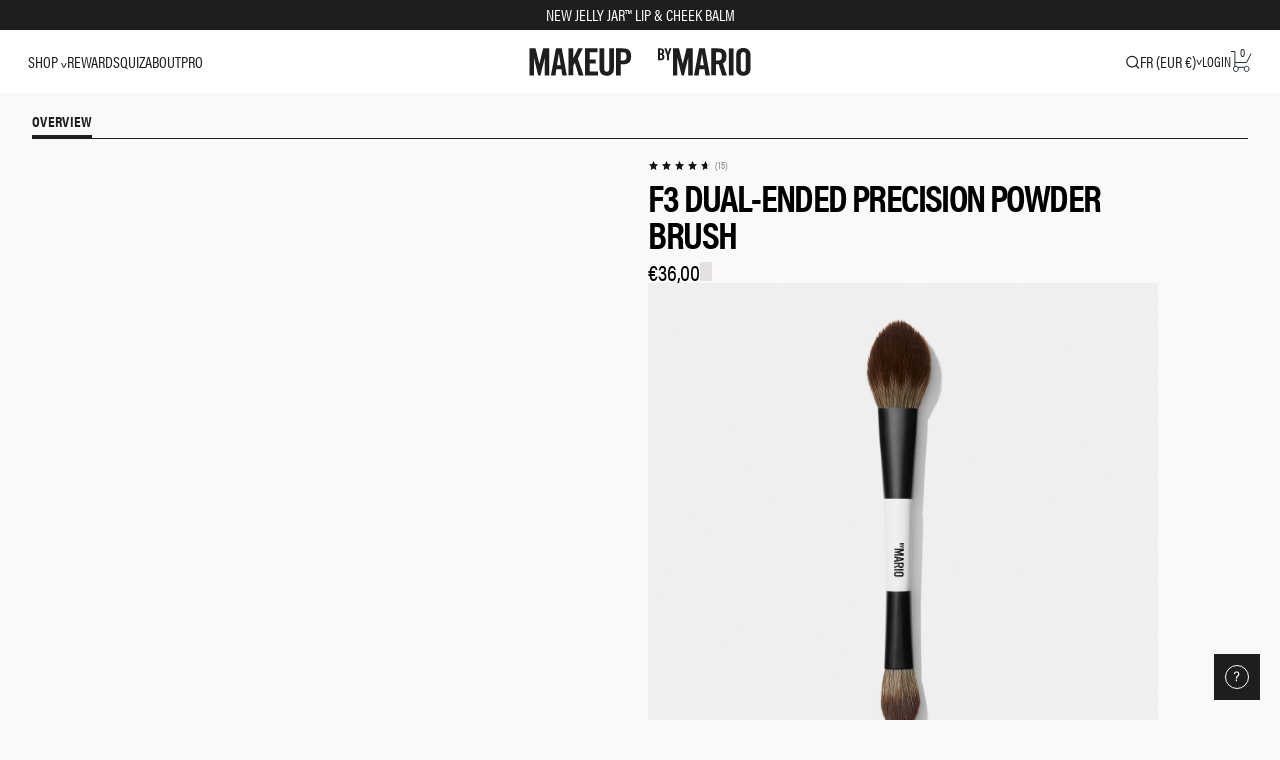

--- FILE ---
content_type: text/html;charset=UTF-8
request_url: https://imgs.signifyd.com/Y2u4Mb724ynHq5dL?90080f3b7814ac63=5c35AhDdmgFye_hQFk4qquT36BIDiN9FWXE9RNtl27Q8Ab6gIguqjCesb7CzzNlet3ERjwWdMoT0ns47CRH8wz_MvmW2gYfulbivlqSMshixUNM6jwAh9njmUq7stKnF9JDLRZJv0SOHN3QDNEums2Le8jhWHpKIL8p0wWTyGw0V3sW4xG1rag0Rm4G0QKHhA8I
body_size: 15584
content:
<!DOCTYPE html><html lang="en"><title>empty</title><body><script type="text/javascript">var td_5e=td_5e||{};td_5e.td_1u=function(td_X,td_T){try{var td_U=[""];var td_r=0;for(var td_Z=0;td_Z<td_T.length;++td_Z){td_U.push(String.fromCharCode(td_X.charCodeAt(td_r)^td_T.charCodeAt(td_Z)));td_r++;
if(td_r>=td_X.length){td_r=0;}}return td_U.join("");}catch(td_w){return null;}};td_5e.td_0S=function(td_H){if(!String||!String.fromCharCode||!parseInt){return null;}try{this.td_c=td_H;this.td_d="";this.td_f=function(td_T,td_M){if(0===this.td_d.length){var td_d=this.td_c.substr(0,32);
var td_E="";for(var td_V=32;td_V<td_H.length;td_V+=2){td_E+=String.fromCharCode(parseInt(td_H.substr(td_V,2),16));}this.td_d=td_5e.td_1u(td_d,td_E);}if(this.td_d.substr){return this.td_d.substr(td_T,td_M);
}};}catch(td_p){}return null;};td_5e.td_4P=function(td_v){if(td_v===null||td_v.length===null||!String||!String.fromCharCode){return null;}var td_T=null;try{var td_Z="";var td_o=[];var td_f=String.fromCharCode(48)+String.fromCharCode(48)+String.fromCharCode(48);
var td_W=0;for(var td_A=0;td_A<td_v.length;++td_A){if(65+td_W>=126){td_W=0;}var td_U=(td_f+td_v.charCodeAt(td_W++)).slice(-3);td_o.push(td_U);}var td_i=td_o.join("");td_W=0;for(var td_A=0;td_A<td_i.length;
++td_A){if(65+td_W>=126){td_W=0;}var td_n=String.fromCharCode(65+td_W++);if(td_n!==[][[]]+""){td_Z+=td_n;}}td_T=td_5e.td_1u(td_Z,td_i);}catch(td_p){return null;}return td_T;};td_5e.td_6V=function(td_v){if(td_v===null||td_v.length===null){return null;
}var td_E="";try{var td_s="";var td_X=0;for(var td_Z=0;td_Z<td_v.length;++td_Z){if(65+td_X>=126){td_X=0;}var td_p=String.fromCharCode(65+td_X++);if(td_p!==[][[]]+""){td_s+=td_p;}}var td_z=td_5e.td_1u(td_s,td_v);
var td_V=td_z.match(/.{1,3}/g);for(var td_Z=0;td_Z<td_V.length;++td_Z){td_E+=String.fromCharCode(parseInt(td_V[td_Z],10));}}catch(td_n){return null;}return td_E;};td_5e.tdz_ffcc739fc87d4a419e42de106e0b6261=new td_5e.td_0S("\x66\x66\x63\x63\x37\x33\x39\x66\x63\x38\x37\x64\x34\x61\x34\x31\x39\x65\x34\x32\x64\x65\x31\x30\x36\x65\x30\x62\x36\x32\x36\x31\x30\x33\x30\x32\x35\x34\x35\x30\x35\x31\x30\x31\x30\x39\x30\x33\x30\x37\x35\x61\x35\x31\x35\x36\x35\x36\x35\x36\x30\x37\x31\x37\x35\x35\x30\x34\x36\x62\x35\x64\x30\x38\x30\x31\x30\x63\x31\x36\x35\x63\x30\x33\x30\x64\x30\x65\x34\x35\x35\x30\x30\x62\x31\x37\x30\x63\x30\x34\x35\x65\x30\x66\x34\x34\x35\x32\x30\x34");
var td_5e=td_5e||{};if(typeof td_5e.td_0y===[][[]]+""){td_5e.td_0y=[];}function td_3a(td_Qa){try{if(window.localStorage){var td_Wd=null;var td_er=null;var td_wi=window.localStorage.getItem(((typeof(td_5e.tdz_ffcc739fc87d4a419e42de106e0b6261)!=="undefined"&&typeof(td_5e.tdz_ffcc739fc87d4a419e42de106e0b6261.td_f)!=="undefined")?(td_5e.tdz_ffcc739fc87d4a419e42de106e0b6261.td_f(0,15)):null));
if(td_wi!==null){var td_lr=td_wi.split("_");if(td_lr.length===2){var td_Ww=td_lr[1];if(td_Ww<td_O()){window.localStorage.setItem(((typeof(td_5e.tdz_ffcc739fc87d4a419e42de106e0b6261)!=="undefined"&&typeof(td_5e.tdz_ffcc739fc87d4a419e42de106e0b6261.td_f)!=="undefined")?(td_5e.tdz_ffcc739fc87d4a419e42de106e0b6261.td_f(0,15)):null),td_1Y);
td_Wd=td_1Y.split("_")[0];td_er=td_lr[0];}else{td_Wd=td_lr[0];}}else{if(td_lr.length===1){window.localStorage.setItem(((typeof(td_5e.tdz_ffcc739fc87d4a419e42de106e0b6261)!=="undefined"&&typeof(td_5e.tdz_ffcc739fc87d4a419e42de106e0b6261.td_f)!=="undefined")?(td_5e.tdz_ffcc739fc87d4a419e42de106e0b6261.td_f(0,15)):null),td_lr[0]+"_"+td_1Y.split("_")[1]);
td_Wd=td_lr[0];}else{window.localStorage.setItem(((typeof(td_5e.tdz_ffcc739fc87d4a419e42de106e0b6261)!=="undefined"&&typeof(td_5e.tdz_ffcc739fc87d4a419e42de106e0b6261.td_f)!=="undefined")?(td_5e.tdz_ffcc739fc87d4a419e42de106e0b6261.td_f(0,15)):null),td_1Y);
td_Wd=td_1Y.split("_")[0];}}}else{window.localStorage.setItem(((typeof(td_5e.tdz_ffcc739fc87d4a419e42de106e0b6261)!=="undefined"&&typeof(td_5e.tdz_ffcc739fc87d4a419e42de106e0b6261.td_f)!=="undefined")?(td_5e.tdz_ffcc739fc87d4a419e42de106e0b6261.td_f(0,15)):null),td_1Y);
td_Wd=td_1Y.split("_")[0];}var td_Xb="";if(td_er!==null){td_Xb=((typeof(td_5e.tdz_ffcc739fc87d4a419e42de106e0b6261)!=="undefined"&&typeof(td_5e.tdz_ffcc739fc87d4a419e42de106e0b6261.td_f)!=="undefined")?(td_5e.tdz_ffcc739fc87d4a419e42de106e0b6261.td_f(15,8)):null)+td_er;
}var td_Y6=td_4d+td_Xb;if(typeof td_Qa!==[][[]]+""&&td_Qa===true){td_Y6+=((typeof(td_5e.tdz_ffcc739fc87d4a419e42de106e0b6261)!=="undefined"&&typeof(td_5e.tdz_ffcc739fc87d4a419e42de106e0b6261.td_f)!=="undefined")?(td_5e.tdz_ffcc739fc87d4a419e42de106e0b6261.td_f(23,4)):null)+td_5e.td_1K(((typeof(td_5e.tdz_ffcc739fc87d4a419e42de106e0b6261)!=="undefined"&&typeof(td_5e.tdz_ffcc739fc87d4a419e42de106e0b6261.td_f)!=="undefined")?(td_5e.tdz_ffcc739fc87d4a419e42de106e0b6261.td_f(27,4)):null)+td_Wd,td_5D);
}else{td_Qa=false;td_Y6+=((typeof(td_5e.tdz_ffcc739fc87d4a419e42de106e0b6261)!=="undefined"&&typeof(td_5e.tdz_ffcc739fc87d4a419e42de106e0b6261.td_f)!=="undefined")?(td_5e.tdz_ffcc739fc87d4a419e42de106e0b6261.td_f(31,4)):null)+td_5e.td_1K(((typeof(td_5e.tdz_ffcc739fc87d4a419e42de106e0b6261)!=="undefined"&&typeof(td_5e.tdz_ffcc739fc87d4a419e42de106e0b6261.td_f)!=="undefined")?(td_5e.tdz_ffcc739fc87d4a419e42de106e0b6261.td_f(35,4)):null)+td_Wd,td_5D);
}td_0x(td_Y6,document);if(typeof td_3g!==[][[]]+""){td_3g(td_Qa);}return td_Y6;}}catch(td_ME){}}function td_5l(){td_5e.td_0A();td_5e.td_2x(document);td_S();td_3a(true);}td_5e.td_0y.push(function(){var td_4g= new td_5e.td_0S("[base64]");td_4d=(td_4g)?td_4g.td_f(0,199):null;td_1Y=(td_4g)?td_4g.td_f(199,46):null;td_5D=(td_4g)?td_4g.td_f(245,24):null;});td_5e.tdz_b048b742951d4c529eee710e0e2fb752=new td_5e.td_0S("\x62\x30\x34\x38\x62\x37\x34\x32\x39\x35\x31\x64\x34\x63\x35\x32\x39\x65\x65\x65\x37\x31\x30\x65\x30\x65\x32\x66\x62\x37\x35\x32\x35\x32\x30\x30\x30\x34\x30\x38\x35\x32\x30\x37\x30\x34\x30\x32");
var td_r=(function(){function td_yU(td_NO,td_TO){td_NO=[td_NO[0]>>>16,td_NO[0]&65535,td_NO[1]>>>16,td_NO[1]&65535];td_TO=[td_TO[0]>>>16,td_TO[0]&65535,td_TO[1]>>>16,td_TO[1]&65535];var td_Ei=[0,0,0,0];
td_Ei[3]+=td_NO[3]+td_TO[3];td_Ei[2]+=td_Ei[3]>>>16;td_Ei[3]&=65535;td_Ei[2]+=td_NO[2]+td_TO[2];td_Ei[1]+=td_Ei[2]>>>16;td_Ei[2]&=65535;td_Ei[1]+=td_NO[1]+td_TO[1];td_Ei[0]+=td_Ei[1]>>>16;td_Ei[1]&=65535;
td_Ei[0]+=td_NO[0]+td_TO[0];td_Ei[0]&=65535;return[(td_Ei[0]<<16)|td_Ei[1],(td_Ei[2]<<16)|td_Ei[3]];}function td_qS(td_dc,td_Hm){td_dc=[td_dc[0]>>>16,td_dc[0]&65535,td_dc[1]>>>16,td_dc[1]&65535];td_Hm=[td_Hm[0]>>>16,td_Hm[0]&65535,td_Hm[1]>>>16,td_Hm[1]&65535];
var td_GX=[0,0,0,0];td_GX[3]+=td_dc[3]*td_Hm[3];td_GX[2]+=td_GX[3]>>>16;td_GX[3]&=65535;td_GX[2]+=td_dc[2]*td_Hm[3];td_GX[1]+=td_GX[2]>>>16;td_GX[2]&=65535;td_GX[2]+=td_dc[3]*td_Hm[2];td_GX[1]+=td_GX[2]>>>16;
td_GX[2]&=65535;td_GX[1]+=td_dc[1]*td_Hm[3];td_GX[0]+=td_GX[1]>>>16;td_GX[1]&=65535;td_GX[1]+=td_dc[2]*td_Hm[2];td_GX[0]+=td_GX[1]>>>16;td_GX[1]&=65535;td_GX[1]+=td_dc[3]*td_Hm[1];td_GX[0]+=td_GX[1]>>>16;
td_GX[1]&=65535;td_GX[0]+=(td_dc[0]*td_Hm[3])+(td_dc[1]*td_Hm[2])+(td_dc[2]*td_Hm[1])+(td_dc[3]*td_Hm[0]);td_GX[0]&=65535;return[(td_GX[0]<<16)|td_GX[1],(td_GX[2]<<16)|td_GX[3]];}function td_bZ(td_xc,td_N7){td_N7%=64;
if(td_N7===32){return[td_xc[1],td_xc[0]];}else{if(td_N7<32){return[(td_xc[0]<<td_N7)|(td_xc[1]>>>(32-td_N7)),(td_xc[1]<<td_N7)|(td_xc[0]>>>(32-td_N7))];}else{td_N7-=32;return[(td_xc[1]<<td_N7)|(td_xc[0]>>>(32-td_N7)),(td_xc[0]<<td_N7)|(td_xc[1]>>>(32-td_N7))];
}}}function td_eF(td_FP,td_oa){td_oa%=64;if(td_oa===0){return td_FP;}else{if(td_oa<32){return[(td_FP[0]<<td_oa)|(td_FP[1]>>>(32-td_oa)),td_FP[1]<<td_oa];}else{return[td_FP[1]<<(td_oa-32),0];}}}function td_XM(td_wK,td_kP){return[td_wK[0]^td_kP[0],td_wK[1]^td_kP[1]];
}function td_lf(td_iu){td_iu=td_XM(td_iu,[0,td_iu[0]>>>1]);td_iu=td_qS(td_iu,[4283543511,3981806797]);td_iu=td_XM(td_iu,[0,td_iu[0]>>>1]);td_iu=td_qS(td_iu,[3301882366,444984403]);td_iu=td_XM(td_iu,[0,td_iu[0]>>>1]);
return td_iu;}function td_P9(td_Z5,td_uL){td_Z5=td_Z5||"";td_uL=td_uL||0;var td_k8=td_Z5.length%16;var td_jE=td_Z5.length-td_k8;var td_aK=[0,td_uL];var td_lG=[0,td_uL];var td_VG=[0,0];var td_tM=[0,0];var td_Ql=[2277735313,289559509];
var td_Hu=[1291169091,658871167];for(var td_f1=0;td_f1<td_jE;td_f1=td_f1+16){td_VG=[((td_Z5.charCodeAt(td_f1+4)&255))|((td_Z5.charCodeAt(td_f1+5)&255)<<8)|((td_Z5.charCodeAt(td_f1+6)&255)<<16)|((td_Z5.charCodeAt(td_f1+7)&255)<<24),((td_Z5.charCodeAt(td_f1)&255))|((td_Z5.charCodeAt(td_f1+1)&255)<<8)|((td_Z5.charCodeAt(td_f1+2)&255)<<16)|((td_Z5.charCodeAt(td_f1+3)&255)<<24)];
td_tM=[((td_Z5.charCodeAt(td_f1+12)&255))|((td_Z5.charCodeAt(td_f1+13)&255)<<8)|((td_Z5.charCodeAt(td_f1+14)&255)<<16)|((td_Z5.charCodeAt(td_f1+15)&255)<<24),((td_Z5.charCodeAt(td_f1+8)&255))|((td_Z5.charCodeAt(td_f1+9)&255)<<8)|((td_Z5.charCodeAt(td_f1+10)&255)<<16)|((td_Z5.charCodeAt(td_f1+11)&255)<<24)];
td_VG=td_qS(td_VG,td_Ql);td_VG=td_bZ(td_VG,31);td_VG=td_qS(td_VG,td_Hu);td_aK=td_XM(td_aK,td_VG);td_aK=td_bZ(td_aK,27);td_aK=td_yU(td_aK,td_lG);td_aK=td_yU(td_qS(td_aK,[0,5]),[0,1390208809]);td_tM=td_qS(td_tM,td_Hu);
td_tM=td_bZ(td_tM,33);td_tM=td_qS(td_tM,td_Ql);td_lG=td_XM(td_lG,td_tM);td_lG=td_bZ(td_lG,31);td_lG=td_yU(td_lG,td_aK);td_lG=td_yU(td_qS(td_lG,[0,5]),[0,944331445]);}td_VG=[0,0];td_tM=[0,0];switch(td_k8){case 15:td_tM=td_XM(td_tM,td_eF([0,td_Z5.charCodeAt(td_f1+14)],48));
case 14:td_tM=td_XM(td_tM,td_eF([0,td_Z5.charCodeAt(td_f1+13)],40));case 13:td_tM=td_XM(td_tM,td_eF([0,td_Z5.charCodeAt(td_f1+12)],32));case 12:td_tM=td_XM(td_tM,td_eF([0,td_Z5.charCodeAt(td_f1+11)],24));
case 11:td_tM=td_XM(td_tM,td_eF([0,td_Z5.charCodeAt(td_f1+10)],16));case 10:td_tM=td_XM(td_tM,td_eF([0,td_Z5.charCodeAt(td_f1+9)],8));case 9:td_tM=td_XM(td_tM,[0,td_Z5.charCodeAt(td_f1+8)]);td_tM=td_qS(td_tM,td_Hu);
td_tM=td_bZ(td_tM,33);td_tM=td_qS(td_tM,td_Ql);td_lG=td_XM(td_lG,td_tM);case 8:td_VG=td_XM(td_VG,td_eF([0,td_Z5.charCodeAt(td_f1+7)],56));case 7:td_VG=td_XM(td_VG,td_eF([0,td_Z5.charCodeAt(td_f1+6)],48));
case 6:td_VG=td_XM(td_VG,td_eF([0,td_Z5.charCodeAt(td_f1+5)],40));case 5:td_VG=td_XM(td_VG,td_eF([0,td_Z5.charCodeAt(td_f1+4)],32));case 4:td_VG=td_XM(td_VG,td_eF([0,td_Z5.charCodeAt(td_f1+3)],24));case 3:td_VG=td_XM(td_VG,td_eF([0,td_Z5.charCodeAt(td_f1+2)],16));
case 2:td_VG=td_XM(td_VG,td_eF([0,td_Z5.charCodeAt(td_f1+1)],8));case 1:td_VG=td_XM(td_VG,[0,td_Z5.charCodeAt(td_f1)]);td_VG=td_qS(td_VG,td_Ql);td_VG=td_bZ(td_VG,31);td_VG=td_qS(td_VG,td_Hu);td_aK=td_XM(td_aK,td_VG);
}td_aK=td_XM(td_aK,[0,td_Z5.length]);td_lG=td_XM(td_lG,[0,td_Z5.length]);td_aK=td_yU(td_aK,td_lG);td_lG=td_yU(td_lG,td_aK);td_aK=td_lf(td_aK);td_lG=td_lf(td_lG);td_aK=td_yU(td_aK,td_lG);td_lG=td_yU(td_lG,td_aK);
return(((typeof(td_5e.tdz_b048b742951d4c529eee710e0e2fb752)!=="undefined"&&typeof(td_5e.tdz_b048b742951d4c529eee710e0e2fb752.td_f)!=="undefined")?(td_5e.tdz_b048b742951d4c529eee710e0e2fb752.td_f(0,8)):null)+(td_aK[0]>>>0).toString(16)).slice(-8)+(((typeof(td_5e.tdz_b048b742951d4c529eee710e0e2fb752)!=="undefined"&&typeof(td_5e.tdz_b048b742951d4c529eee710e0e2fb752.td_f)!=="undefined")?(td_5e.tdz_b048b742951d4c529eee710e0e2fb752.td_f(0,8)):null)+(td_aK[1]>>>0).toString(16)).slice(-8)+(((typeof(td_5e.tdz_b048b742951d4c529eee710e0e2fb752)!=="undefined"&&typeof(td_5e.tdz_b048b742951d4c529eee710e0e2fb752.td_f)!=="undefined")?(td_5e.tdz_b048b742951d4c529eee710e0e2fb752.td_f(0,8)):null)+(td_lG[0]>>>0).toString(16)).slice(-8)+(((typeof(td_5e.tdz_b048b742951d4c529eee710e0e2fb752)!=="undefined"&&typeof(td_5e.tdz_b048b742951d4c529eee710e0e2fb752.td_f)!=="undefined")?(td_5e.tdz_b048b742951d4c529eee710e0e2fb752.td_f(0,8)):null)+(td_lG[1]>>>0).toString(16)).slice(-8);
}return{murmur3_hash128:td_P9};})();function td_5o(td_BY,td_sO){return td_r.murmur3_hash128(td_BY,td_sO);}var td_2I={};td_2I.td_3R=function(td_o,td_H){td_H=(typeof td_H===[][[]]+"")?true:td_H;if(td_H){td_o=td_4G.td_1E(td_o);}var td_S=[1518500249,1859775393,2400959708,3395469782];td_o+=String.fromCharCode(128);
var td_N=td_o.length/4+2;var td_w=Math.ceil(td_N/16);var td_p=new Array(td_w);for(var td_s=0;td_s<td_w;td_s++){td_p[td_s]=new Array(16);for(var td_l=0;td_l<16;td_l++){td_p[td_s][td_l]=(td_o.charCodeAt(td_s*64+td_l*4)<<24)|(td_o.charCodeAt(td_s*64+td_l*4+1)<<16)|(td_o.charCodeAt(td_s*64+td_l*4+2)<<8)|(td_o.charCodeAt(td_s*64+td_l*4+3));
}}td_p[td_w-1][14]=((td_o.length-1)*8)/Math.pow(2,32);td_p[td_w-1][14]=Math.floor(td_p[td_w-1][14]);td_p[td_w-1][15]=((td_o.length-1)*8)&4294967295;var td_m=1732584193;var td_Z=4023233417;var td_j=2562383102;
var td_D=271733878;var td_W=3285377520;var td_U=new Array(80);var td_X,td_i,td_T,td_R,td_v;for(var td_s=0;td_s<td_w;td_s++){for(var td_V=0;td_V<16;td_V++){td_U[td_V]=td_p[td_s][td_V];}for(var td_V=16;td_V<80;
td_V++){td_U[td_V]=td_2I.td_5f(td_U[td_V-3]^td_U[td_V-8]^td_U[td_V-14]^td_U[td_V-16],1);}td_X=td_m;td_i=td_Z;td_T=td_j;td_R=td_D;td_v=td_W;for(var td_V=0;td_V<80;td_V++){var td_c=Math.floor(td_V/20);var td_E=(td_2I.td_5f(td_X,5)+td_2I.f(td_c,td_i,td_T,td_R)+td_v+td_S[td_c]+td_U[td_V])&4294967295;
td_v=td_R;td_R=td_T;td_T=td_2I.td_5f(td_i,30);td_i=td_X;td_X=td_E;}td_m=(td_m+td_X)&4294967295;td_Z=(td_Z+td_i)&4294967295;td_j=(td_j+td_T)&4294967295;td_D=(td_D+td_R)&4294967295;td_W=(td_W+td_v)&4294967295;
}return td_2I.td_0H(td_m)+td_2I.td_0H(td_Z)+td_2I.td_0H(td_j)+td_2I.td_0H(td_D)+td_2I.td_0H(td_W);};td_2I.f=function(td_M,td_o,td_S,td_l){switch(td_M){case 0:return(td_o&td_S)^(~td_o&td_l);case 1:return td_o^td_S^td_l;
case 2:return(td_o&td_S)^(td_o&td_l)^(td_S&td_l);case 3:return td_o^td_S^td_l;}};td_2I.td_5f=function(td_o,td_j){return(td_o<<td_j)|(td_o>>>(32-td_j));};td_2I.td_0H=function(td_N){var td_s="",td_J;for(var td_O=7;
td_O>=0;td_O--){td_J=(td_N>>>(td_O*4))&15;td_s+=td_J.toString(16);}return td_s;};var td_4G={};td_4G.td_1E=function(td_j){var td_X=td_j.replace(/[\u0080-\u07ff]/g,function(td_o){var td_c=td_o.charCodeAt(0);
return String.fromCharCode(192|td_c>>6,128|td_c&63);});td_X=td_X.replace(/[\u0800-\uffff]/g,function(td_r){var td_o=td_r.charCodeAt(0);return String.fromCharCode(224|td_o>>12,128|td_o>>6&63,128|td_o&63);
});return td_X;};function td_3k(td_l){return td_2I.td_3R(td_l,true);}td_5e.tdz_40b5401a81b340e4abb922123e60843a=new td_5e.td_0S("\x34\x30\x62\x35\x34\x30\x31\x61\x38\x31\x62\x33\x34\x30\x65\x34\x61\x62\x62\x39\x32\x32\x31\x32\x33\x65\x36\x30\x38\x34\x33\x61\x31\x34\x37\x66\x33\x32\x36\x37\x31\x62\x31\x30\x37\x65\x33\x31\x36\x61\x37\x65\x31\x32\x35\x36\x34\x36\x35\x31\x34\x35\x37\x62\x33\x31\x33\x36\x34\x64\x31\x39\x37\x64\x36\x32\x36\x35\x37\x64\x34\x33\x30\x30\x34\x34\x35\x31\x31\x38\x36\x30\x35\x63\x31\x34\x35\x37\x35\x38\x32\x64\x34\x35\x35\x31\x34\x32\x35\x30\x34\x31\x37\x35\x35\x38\x30\x63\x35\x61\x37\x31\x35\x34\x30\x32\x35\x31\x34\x65\x32\x37\x30\x36\x35\x65\x35\x37\x37\x37\x35\x35\x35\x35\x31\x63\x32\x30\x35\x32\x35\x37\x37\x64\x35\x30\x35\x34\x32\x30\x31\x62\x37\x35\x30\x36\x35\x32\x37\x35\x37\x35\x35\x35\x30\x36\x35\x31\x37\x65\x33\x31\x31\x63\x37\x31\x35\x34\x30\x32\x35\x64\x32\x65\x33\x31\x33\x62\x35\x38\x37\x30\x34\x30\x35\x65\x34\x35\x34\x30\x30\x30\x34\x34\x36\x39\x35\x39\x35\x61\x35\x37\x30\x34\x34\x63\x36\x33\x30\x33\x35\x38\x34\x37\x34\x35\x35\x66\x30\x36\x37\x61\x34\x33\x30\x64\x34\x34\x34\x37\x35\x35\x31\x37\x36\x31\x32\x32\x32\x30\x31\x30\x35\x36\x34\x35\x34\x31\x35\x34\x34\x30\x36\x36\x32\x36\x37\x62\x35\x66\x35\x61\x35\x64\x35\x66\x30\x34\x36\x34\x34\x35\x30\x34\x35\x33\x35\x64\x35\x65\x37\x32\x30\x39\x34\x61\x35\x65\x30\x66\x35\x36\x37\x62\x35\x64\x30\x62\x35\x64\x33\x36\x30\x37\x30\x30\x37\x36\x35\x66\x35\x63\x35\x38\x36\x35\x35\x36\x30\x37\x31\x39\x37\x36\x34\x30\x35\x64\x37\x63\x33\x32\x37\x32\x35\x39\x31\x30\x35\x30\x35\x32\x35\x66\x34\x39\x32\x32\x34\x61\x35\x38\x32\x64\x36\x30\x36\x63\x35\x39\x30\x34\x35\x62\x32\x63\x30\x62\x34\x64\x37\x34\x35\x62\x34\x37\x35\x38\x37\x30\x34\x31\x30\x61\x34\x31\x34\x33\x35\x64\x34\x36\x37\x32\x31\x31\x34\x34\x35\x63\x30\x37\x36\x36\x35\x35\x35\x36\x35\x30\x31\x33\x35\x31\x36\x37\x30\x37\x34\x31\x34\x37\x35\x39\x30\x61\x35\x61\x30\x38\x32\x31\x30\x33\x35\x62\x37\x39\x37\x36\x37\x34\x37\x39\x35\x63\x30\x62\x34\x37\x34\x35\x35\x64\x34\x36\x35\x63\x31\x33\x37\x37\x35\x31\x30\x66\x35\x63\x35\x61\x35\x66\x37\x66\x30\x34\x34\x63\x34\x32\x30\x31\x35\x32\x34\x34\x35\x35\x32\x38\x36\x37\x32\x38\x32\x37\x32\x37\x34\x31\x34\x32\x35\x65\x35\x65\x34\x30\x35\x36\x31\x37\x37\x66\x37\x35\x37\x35\x35\x62\x35\x31\x30\x38\x35\x38\x35\x35\x33\x36\x34\x37\x35\x64\x35\x34\x35\x34\x30\x66\x34\x63\x34\x33\x31\x34\x37\x34\x35\x31\x35\x33\x30\x65\x35\x62\x32\x63\x30\x64\x31\x38\x35\x30\x35\x65\x35\x65\x35\x30\x36\x35\x35\x61\x30\x62\x36\x31\x35\x39\x35\x36\x35\x30\x35\x63\x31\x36\x34\x37\x37\x64\x30\x33\x35\x36\x36\x33\x35\x39\x35\x66\x30\x35\x35\x37\x34\x36\x31\x31\x31\x33\x36\x34\x35\x38\x30\x61\x35\x61\x30\x34\x32\x33\x30\x63\x35\x64\x34\x30\x35\x64\x35\x38\x35\x36\x37\x63\x31\x35\x35\x33\x35\x65\x37\x61\x36\x37\x37\x37\x33\x32\x34\x31\x35\x65\x32\x64\x36\x36\x37\x38\x35\x39\x35\x66\x31\x34\x34\x30\x31\x31\x30\x33\x34\x31\x35\x39\x37\x63\x30\x63\x35\x61\x31\x34\x31\x61\x32\x30\x35\x35\x35\x33\x35\x31\x35\x61\x37\x30\x35\x36\x31\x37\x34\x34\x34\x39\x35\x31\x36\x34\x35\x62\x30\x65\x35\x61\x35\x35\x30\x62\x36\x35\x35\x63\x35\x66\x35\x66\x30\x34\x31\x37\x35\x38\x33\x32\x35\x63\x35\x30\x35\x39\x33\x35\x35\x35\x30\x35\x32\x65\x30\x62\x35\x37\x34\x37\x34\x61\x31\x31\x35\x33\x35\x32\x31\x37\x35\x35\x35\x38\x36\x66\x35\x64\x35\x64\x30\x35\x35\x62\x34\x37\x31\x31\x31\x35\x30\x35\x30\x30\x36\x36\x30\x38\x35\x36\x35\x35\x30\x64\x34\x34\x34\x37\x31\x30\x35\x64\x31\x61\x35\x30\x33\x35\x30\x62\x35\x37\x35\x36\x35\x64\x34\x36\x34\x31\x31\x33\x35\x64\x36\x31\x35\x39\x35\x36\x35\x30\x35\x63\x31\x36\x34\x37\x31\x30\x35\x35\x36\x32\x35\x64\x35\x65\x35\x35\x30\x65\x34\x66\x34\x32\x34\x32\x36\x35\x35\x64\x34\x33\x31\x31\x35\x35\x33\x36\x30\x62\x30\x63\x35\x64\x35\x64\x34\x35\x34\x32\x31\x32\x36\x30\x30\x30\x34\x34\x34\x36\x35\x64\x34\x36\x31\x33\x35\x33\x30\x34\x30\x30\x35\x31\x36\x32\x35\x64\x35\x65\x35\x35\x30\x65\x34\x66\x34\x32\x34\x32\x36\x62\x36\x34\x36\x37\x30\x63\x35\x61\x30\x35\x30\x64\x31\x35\x34\x61\x31\x32\x30\x30\x30\x31\x30\x32\x30\x33\x33\x32\x35\x66\x35\x65\x35\x63\x35\x62\x34\x34\x31\x32\x31\x34\x37\x64\x32\x37\x36\x32\x35\x64\x35\x65\x35\x35\x30\x65\x34\x66\x34\x32\x34\x32\x30\x61\x30\x63\x36\x37\x30\x63\x35\x61\x30\x35\x30\x64\x31\x35\x34\x61\x31\x32\x30\x62\x30\x34\x36\x35\x35\x61\x30\x62\x35\x32\x35\x66\x34\x66\x34\x37\x31\x33\x32\x66\x36\x30\x31\x30\x35\x36\x31\x62\x30\x34\x36\x37\x35\x38\x30\x66\x35\x63\x35\x65\x31\x35\x34\x30\x31\x34\x37\x33\x32\x30\x36\x33\x30\x38\x30\x63\x30\x36\x35\x36\x34\x35\x34\x31\x31\x31\x30\x31\x31\x64\x35\x34\x30\x37\x37\x64\x35\x39\x35\x37\x31\x33\x32\x65\x36\x37\x31\x30\x33\x61\x37\x38\x35\x35\x35\x33\x31\x31\x32\x65\x36\x62\x36\x36\x30\x62\x35\x64\x35\x30\x35\x66\x31\x32\x34\x37\x34\x31\x33\x32\x30\x61\x35\x36\x35\x63\x35\x37\x31\x31\x30\x34\x31\x64\x35\x35\x36\x31\x35\x39\x35\x36\x35\x30\x35\x63\x31\x36\x34\x37\x31\x30\x33\x32\x35\x64\x35\x62\x35\x65\x35\x34\x34\x31\x30\x66\x31\x66\x35\x32\x36\x34\x35\x64\x35\x65\x30\x31\x35\x62\x31\x36\x31\x31\x34\x32\x36\x39\x35\x61\x35\x64\x35\x66\x35\x37\x31\x33\x35\x64\x31\x38\x30\x30\x36\x66\x35\x64\x35\x64\x30\x35\x35\x62\x34\x37\x31\x31\x31\x35\x36\x34\x35\x38\x35\x65\x30\x66\x35\x64\x31\x31\x35\x61\x31\x64\x30\x35\x36\x37\x30\x63\x35\x61\x30\x35\x30\x64\x31\x35\x34\x61\x31\x32\x36\x32\x35\x39\x35\x64\x35\x64\x30\x30\x31\x36\x30\x31\x30\x38\x31\x61\x30\x33\x31\x34\x35\x61\x35\x62\x30\x63\x35\x61\x34\x33\x35\x65\x36\x36\x30\x38\x35\x36\x35\x35\x30\x64\x34\x34\x34\x37\x31\x30\x35\x34\x30\x35\x32\x63\x30\x33\x30\x31\x37\x30\x35\x63\x34\x36\x35\x34\x35\x65\x36\x35\x30\x63\x34\x35\x35\x39\x35\x37\x35\x61\x37\x63\x33\x32\x35\x64\x36\x30\x30\x33\x35\x31\x31\x34\x36\x38\x31\x31\x30\x38\x37\x37\x36\x32\x34\x32\x37\x63\x36\x34\x36\x32\x30\x63\x34\x37\x34\x31\x30\x63\x30\x64\x34\x64\x31\x32\x35\x33\x31\x31\x34\x34\x35\x32\x30\x39\x35\x66\x35\x34\x31\x38\x36\x31\x36\x31\x32\x64\x35\x62\x35\x32\x30\x38\x35\x30\x35\x37\x34\x34\x36\x61\x30\x65\x35\x61\x35\x62\x30\x37\x35\x30\x34\x30\x31\x30\x33\x36\x35\x35\x30\x37\x30\x33\x31\x30\x35\x30\x36\x30\x35\x37\x35\x63\x35\x64\x34\x37\x30\x30\x37\x38\x35\x66\x34\x63\x35\x64\x35\x35\x30\x38\x35\x37\x35\x31\x31\x36\x35\x63\x35\x62\x35\x65\x36\x63\x31\x32\x35\x39\x35\x37\x30\x33\x34\x31\x35\x64\x35\x32\x31\x37\x35\x35\x31\x37\x30\x37\x35\x38\x31\x36\x31\x64\x37\x30\x34\x33\x35\x33\x34\x35\x30\x30\x35\x33\x35\x34\x35\x66\x35\x31\x30\x39\x34\x65\x31\x62\x34\x30\x31\x37\x35\x33\x35\x32\x35\x39\x35\x66\x35\x62\x31\x37\x31\x65\x30\x62\x36\x33\x35\x63\x35\x66\x30\x62\x35\x31\x34\x65\x30\x62\x33\x32\x35\x38\x35\x36\x34\x31\x34\x35\x34\x30\x35\x61\x30\x62\x35\x31\x35\x39\x36\x38\x35\x35\x35\x37\x34\x31\x36\x63\x34\x30\x30\x65\x35\x34\x34\x30\x35\x36\x35\x65\x31\x33\x35\x35\x36\x37\x30\x37\x34\x31\x34\x37\x35\x39\x30\x61\x35\x61\x32\x30\x30\x63\x30\x36\x34\x62\x35\x64\x35\x62\x35\x35\x31\x32\x30\x32\x35\x64\x34\x36\x34\x38\x31\x38\x36\x37\x35\x36\x30\x36\x35\x62\x35\x35\x34\x32\x37\x33\x35\x38\x34\x35\x35\x34\x30\x66\x34\x63\x31\x31\x32\x62\x35\x30\x35\x62\x35\x65\x31\x36");
var td_5e=td_5e||{};var td_K=0;var td_C=1;var td_u=2;var td_t=3;var td_x=4;td_5e.td_3S=td_K;var td_2V={td_5g:function(){if(typeof navigator!==[][[]]+""){this.td_z(navigator.userAgent,navigator.vendor,navigator.platform,navigator.appVersion,window.opera);
}},td_z:function(td_D,td_s,td_i,td_W,td_I){this.td_d=[{string:td_D,subString:((typeof(td_5e.tdz_40b5401a81b340e4abb922123e60843a)!=="undefined"&&typeof(td_5e.tdz_40b5401a81b340e4abb922123e60843a.td_f)!=="undefined")?(td_5e.tdz_40b5401a81b340e4abb922123e60843a.td_f(0,5)):null),versionSearch:((typeof(td_5e.tdz_40b5401a81b340e4abb922123e60843a)!=="undefined"&&typeof(td_5e.tdz_40b5401a81b340e4abb922123e60843a.td_f)!=="undefined")?(td_5e.tdz_40b5401a81b340e4abb922123e60843a.td_f(5,4)):null),identity:((typeof(td_5e.tdz_40b5401a81b340e4abb922123e60843a)!=="undefined"&&typeof(td_5e.tdz_40b5401a81b340e4abb922123e60843a.td_f)!=="undefined")?(td_5e.tdz_40b5401a81b340e4abb922123e60843a.td_f(9,5)):null)},{string:td_D,subString:((typeof(td_5e.tdz_40b5401a81b340e4abb922123e60843a)!=="undefined"&&typeof(td_5e.tdz_40b5401a81b340e4abb922123e60843a.td_f)!=="undefined")?(td_5e.tdz_40b5401a81b340e4abb922123e60843a.td_f(14,5)):null),versionSearch:((typeof(td_5e.tdz_40b5401a81b340e4abb922123e60843a)!=="undefined"&&typeof(td_5e.tdz_40b5401a81b340e4abb922123e60843a.td_f)!=="undefined")?(td_5e.tdz_40b5401a81b340e4abb922123e60843a.td_f(19,4)):null),identity:((typeof(td_5e.tdz_40b5401a81b340e4abb922123e60843a)!=="undefined"&&typeof(td_5e.tdz_40b5401a81b340e4abb922123e60843a.td_f)!=="undefined")?(td_5e.tdz_40b5401a81b340e4abb922123e60843a.td_f(23,11)):null)},{string:td_D,subString:((typeof(td_5e.tdz_40b5401a81b340e4abb922123e60843a)!=="undefined"&&typeof(td_5e.tdz_40b5401a81b340e4abb922123e60843a.td_f)!=="undefined")?(td_5e.tdz_40b5401a81b340e4abb922123e60843a.td_f(34,10)):null),versionSearch:((typeof(td_5e.tdz_40b5401a81b340e4abb922123e60843a)!=="undefined"&&typeof(td_5e.tdz_40b5401a81b340e4abb922123e60843a.td_f)!=="undefined")?(td_5e.tdz_40b5401a81b340e4abb922123e60843a.td_f(34,10)):null),identity:((typeof(td_5e.tdz_40b5401a81b340e4abb922123e60843a)!=="undefined"&&typeof(td_5e.tdz_40b5401a81b340e4abb922123e60843a.td_f)!=="undefined")?(td_5e.tdz_40b5401a81b340e4abb922123e60843a.td_f(34,10)):null)},{string:td_D,subString:((typeof(td_5e.tdz_40b5401a81b340e4abb922123e60843a)!=="undefined"&&typeof(td_5e.tdz_40b5401a81b340e4abb922123e60843a.td_f)!=="undefined")?(td_5e.tdz_40b5401a81b340e4abb922123e60843a.td_f(44,5)):null),versionSearch:((typeof(td_5e.tdz_40b5401a81b340e4abb922123e60843a)!=="undefined"&&typeof(td_5e.tdz_40b5401a81b340e4abb922123e60843a.td_f)!=="undefined")?(td_5e.tdz_40b5401a81b340e4abb922123e60843a.td_f(49,4)):null),identity:((typeof(td_5e.tdz_40b5401a81b340e4abb922123e60843a)!=="undefined"&&typeof(td_5e.tdz_40b5401a81b340e4abb922123e60843a.td_f)!=="undefined")?(td_5e.tdz_40b5401a81b340e4abb922123e60843a.td_f(49,4)):null)},{string:td_D,subString:((typeof(td_5e.tdz_40b5401a81b340e4abb922123e60843a)!=="undefined"&&typeof(td_5e.tdz_40b5401a81b340e4abb922123e60843a.td_f)!=="undefined")?(td_5e.tdz_40b5401a81b340e4abb922123e60843a.td_f(53,4)):null),versionSearch:((typeof(td_5e.tdz_40b5401a81b340e4abb922123e60843a)!=="undefined"&&typeof(td_5e.tdz_40b5401a81b340e4abb922123e60843a.td_f)!=="undefined")?(td_5e.tdz_40b5401a81b340e4abb922123e60843a.td_f(57,3)):null),identity:((typeof(td_5e.tdz_40b5401a81b340e4abb922123e60843a)!=="undefined"&&typeof(td_5e.tdz_40b5401a81b340e4abb922123e60843a.td_f)!=="undefined")?(td_5e.tdz_40b5401a81b340e4abb922123e60843a.td_f(49,4)):null)},{string:td_D,subString:((typeof(td_5e.tdz_40b5401a81b340e4abb922123e60843a)!=="undefined"&&typeof(td_5e.tdz_40b5401a81b340e4abb922123e60843a.td_f)!=="undefined")?(td_5e.tdz_40b5401a81b340e4abb922123e60843a.td_f(60,5)):null),versionSearch:((typeof(td_5e.tdz_40b5401a81b340e4abb922123e60843a)!=="undefined"&&typeof(td_5e.tdz_40b5401a81b340e4abb922123e60843a.td_f)!=="undefined")?(td_5e.tdz_40b5401a81b340e4abb922123e60843a.td_f(65,4)):null),identity:((typeof(td_5e.tdz_40b5401a81b340e4abb922123e60843a)!=="undefined"&&typeof(td_5e.tdz_40b5401a81b340e4abb922123e60843a.td_f)!=="undefined")?(td_5e.tdz_40b5401a81b340e4abb922123e60843a.td_f(49,4)):null)},{string:td_D,subString:((typeof(td_5e.tdz_40b5401a81b340e4abb922123e60843a)!=="undefined"&&typeof(td_5e.tdz_40b5401a81b340e4abb922123e60843a.td_f)!=="undefined")?(td_5e.tdz_40b5401a81b340e4abb922123e60843a.td_f(69,7)):null),versionSearch:((typeof(td_5e.tdz_40b5401a81b340e4abb922123e60843a)!=="undefined"&&typeof(td_5e.tdz_40b5401a81b340e4abb922123e60843a.td_f)!=="undefined")?(td_5e.tdz_40b5401a81b340e4abb922123e60843a.td_f(76,6)):null),identity:((typeof(td_5e.tdz_40b5401a81b340e4abb922123e60843a)!=="undefined"&&typeof(td_5e.tdz_40b5401a81b340e4abb922123e60843a.td_f)!=="undefined")?(td_5e.tdz_40b5401a81b340e4abb922123e60843a.td_f(49,4)):null)},{string:td_D,subString:((typeof(td_5e.tdz_40b5401a81b340e4abb922123e60843a)!=="undefined"&&typeof(td_5e.tdz_40b5401a81b340e4abb922123e60843a.td_f)!=="undefined")?(td_5e.tdz_40b5401a81b340e4abb922123e60843a.td_f(82,9)):null),versionSearch:((typeof(td_5e.tdz_40b5401a81b340e4abb922123e60843a)!=="undefined"&&typeof(td_5e.tdz_40b5401a81b340e4abb922123e60843a.td_f)!=="undefined")?(td_5e.tdz_40b5401a81b340e4abb922123e60843a.td_f(82,9)):null),identity:((typeof(td_5e.tdz_40b5401a81b340e4abb922123e60843a)!=="undefined"&&typeof(td_5e.tdz_40b5401a81b340e4abb922123e60843a.td_f)!=="undefined")?(td_5e.tdz_40b5401a81b340e4abb922123e60843a.td_f(91,6)):null)},{string:td_D,subString:((typeof(td_5e.tdz_40b5401a81b340e4abb922123e60843a)!=="undefined"&&typeof(td_5e.tdz_40b5401a81b340e4abb922123e60843a.td_f)!=="undefined")?(td_5e.tdz_40b5401a81b340e4abb922123e60843a.td_f(97,14)):null),identity:((typeof(td_5e.tdz_40b5401a81b340e4abb922123e60843a)!=="undefined"&&typeof(td_5e.tdz_40b5401a81b340e4abb922123e60843a.td_f)!=="undefined")?(td_5e.tdz_40b5401a81b340e4abb922123e60843a.td_f(97,14)):null)},{string:td_D,subString:((typeof(td_5e.tdz_40b5401a81b340e4abb922123e60843a)!=="undefined"&&typeof(td_5e.tdz_40b5401a81b340e4abb922123e60843a.td_f)!=="undefined")?(td_5e.tdz_40b5401a81b340e4abb922123e60843a.td_f(111,9)):null),identity:((typeof(td_5e.tdz_40b5401a81b340e4abb922123e60843a)!=="undefined"&&typeof(td_5e.tdz_40b5401a81b340e4abb922123e60843a.td_f)!=="undefined")?(td_5e.tdz_40b5401a81b340e4abb922123e60843a.td_f(111,9)):null)},{string:td_D,subString:((typeof(td_5e.tdz_40b5401a81b340e4abb922123e60843a)!=="undefined"&&typeof(td_5e.tdz_40b5401a81b340e4abb922123e60843a.td_f)!=="undefined")?(td_5e.tdz_40b5401a81b340e4abb922123e60843a.td_f(120,8)):null),identity:((typeof(td_5e.tdz_40b5401a81b340e4abb922123e60843a)!=="undefined"&&typeof(td_5e.tdz_40b5401a81b340e4abb922123e60843a.td_f)!=="undefined")?(td_5e.tdz_40b5401a81b340e4abb922123e60843a.td_f(111,9)):null)},{string:td_D,subString:((typeof(td_5e.tdz_40b5401a81b340e4abb922123e60843a)!=="undefined"&&typeof(td_5e.tdz_40b5401a81b340e4abb922123e60843a.td_f)!=="undefined")?(td_5e.tdz_40b5401a81b340e4abb922123e60843a.td_f(128,6)):null),identity:((typeof(td_5e.tdz_40b5401a81b340e4abb922123e60843a)!=="undefined"&&typeof(td_5e.tdz_40b5401a81b340e4abb922123e60843a.td_f)!=="undefined")?(td_5e.tdz_40b5401a81b340e4abb922123e60843a.td_f(128,6)):null)},{string:td_D,subString:((typeof(td_5e.tdz_40b5401a81b340e4abb922123e60843a)!=="undefined"&&typeof(td_5e.tdz_40b5401a81b340e4abb922123e60843a.td_f)!=="undefined")?(td_5e.tdz_40b5401a81b340e4abb922123e60843a.td_f(134,6)):null),identity:((typeof(td_5e.tdz_40b5401a81b340e4abb922123e60843a)!=="undefined"&&typeof(td_5e.tdz_40b5401a81b340e4abb922123e60843a.td_f)!=="undefined")?(td_5e.tdz_40b5401a81b340e4abb922123e60843a.td_f(134,6)):null)},{string:td_D,subString:((typeof(td_5e.tdz_40b5401a81b340e4abb922123e60843a)!=="undefined"&&typeof(td_5e.tdz_40b5401a81b340e4abb922123e60843a.td_f)!=="undefined")?(td_5e.tdz_40b5401a81b340e4abb922123e60843a.td_f(140,7)):null),versionSearch:((typeof(td_5e.tdz_40b5401a81b340e4abb922123e60843a)!=="undefined"&&typeof(td_5e.tdz_40b5401a81b340e4abb922123e60843a.td_f)!=="undefined")?(td_5e.tdz_40b5401a81b340e4abb922123e60843a.td_f(147,8)):null),identity:((typeof(td_5e.tdz_40b5401a81b340e4abb922123e60843a)!=="undefined"&&typeof(td_5e.tdz_40b5401a81b340e4abb922123e60843a.td_f)!=="undefined")?(td_5e.tdz_40b5401a81b340e4abb922123e60843a.td_f(140,7)):null)},{string:td_D,subString:((typeof(td_5e.tdz_40b5401a81b340e4abb922123e60843a)!=="undefined"&&typeof(td_5e.tdz_40b5401a81b340e4abb922123e60843a.td_f)!=="undefined")?(td_5e.tdz_40b5401a81b340e4abb922123e60843a.td_f(155,5)):null),identity:((typeof(td_5e.tdz_40b5401a81b340e4abb922123e60843a)!=="undefined"&&typeof(td_5e.tdz_40b5401a81b340e4abb922123e60843a.td_f)!=="undefined")?(td_5e.tdz_40b5401a81b340e4abb922123e60843a.td_f(160,7)):null),versionSearch:((typeof(td_5e.tdz_40b5401a81b340e4abb922123e60843a)!=="undefined"&&typeof(td_5e.tdz_40b5401a81b340e4abb922123e60843a.td_f)!=="undefined")?(td_5e.tdz_40b5401a81b340e4abb922123e60843a.td_f(155,5)):null)},{string:td_D,subString:((typeof(td_5e.tdz_40b5401a81b340e4abb922123e60843a)!=="undefined"&&typeof(td_5e.tdz_40b5401a81b340e4abb922123e60843a.td_f)!=="undefined")?(td_5e.tdz_40b5401a81b340e4abb922123e60843a.td_f(167,5)):null),identity:((typeof(td_5e.tdz_40b5401a81b340e4abb922123e60843a)!=="undefined"&&typeof(td_5e.tdz_40b5401a81b340e4abb922123e60843a.td_f)!=="undefined")?(td_5e.tdz_40b5401a81b340e4abb922123e60843a.td_f(134,6)):null),versionSearch:((typeof(td_5e.tdz_40b5401a81b340e4abb922123e60843a)!=="undefined"&&typeof(td_5e.tdz_40b5401a81b340e4abb922123e60843a.td_f)!=="undefined")?(td_5e.tdz_40b5401a81b340e4abb922123e60843a.td_f(167,5)):null)},{string:td_D,subString:((typeof(td_5e.tdz_40b5401a81b340e4abb922123e60843a)!=="undefined"&&typeof(td_5e.tdz_40b5401a81b340e4abb922123e60843a.td_f)!=="undefined")?(td_5e.tdz_40b5401a81b340e4abb922123e60843a.td_f(172,18)):null),identity:((typeof(td_5e.tdz_40b5401a81b340e4abb922123e60843a)!=="undefined"&&typeof(td_5e.tdz_40b5401a81b340e4abb922123e60843a.td_f)!=="undefined")?(td_5e.tdz_40b5401a81b340e4abb922123e60843a.td_f(172,18)):null),versionSearch:((typeof(td_5e.tdz_40b5401a81b340e4abb922123e60843a)!=="undefined"&&typeof(td_5e.tdz_40b5401a81b340e4abb922123e60843a.td_f)!=="undefined")?(td_5e.tdz_40b5401a81b340e4abb922123e60843a.td_f(172,18)):null)},{string:td_s,subString:((typeof(td_5e.tdz_40b5401a81b340e4abb922123e60843a)!=="undefined"&&typeof(td_5e.tdz_40b5401a81b340e4abb922123e60843a.td_f)!=="undefined")?(td_5e.tdz_40b5401a81b340e4abb922123e60843a.td_f(190,5)):null),identity:((typeof(td_5e.tdz_40b5401a81b340e4abb922123e60843a)!=="undefined"&&typeof(td_5e.tdz_40b5401a81b340e4abb922123e60843a.td_f)!=="undefined")?(td_5e.tdz_40b5401a81b340e4abb922123e60843a.td_f(195,6)):null),versionSearch:((typeof(td_5e.tdz_40b5401a81b340e4abb922123e60843a)!=="undefined"&&typeof(td_5e.tdz_40b5401a81b340e4abb922123e60843a.td_f)!=="undefined")?(td_5e.tdz_40b5401a81b340e4abb922123e60843a.td_f(201,7)):null)},{prop:td_I,identity:((typeof(td_5e.tdz_40b5401a81b340e4abb922123e60843a)!=="undefined"&&typeof(td_5e.tdz_40b5401a81b340e4abb922123e60843a.td_f)!=="undefined")?(td_5e.tdz_40b5401a81b340e4abb922123e60843a.td_f(9,5)):null),versionSearch:((typeof(td_5e.tdz_40b5401a81b340e4abb922123e60843a)!=="undefined"&&typeof(td_5e.tdz_40b5401a81b340e4abb922123e60843a.td_f)!=="undefined")?(td_5e.tdz_40b5401a81b340e4abb922123e60843a.td_f(201,7)):null)},{string:td_s,subString:((typeof(td_5e.tdz_40b5401a81b340e4abb922123e60843a)!=="undefined"&&typeof(td_5e.tdz_40b5401a81b340e4abb922123e60843a.td_f)!=="undefined")?(td_5e.tdz_40b5401a81b340e4abb922123e60843a.td_f(208,4)):null),identity:((typeof(td_5e.tdz_40b5401a81b340e4abb922123e60843a)!=="undefined"&&typeof(td_5e.tdz_40b5401a81b340e4abb922123e60843a.td_f)!=="undefined")?(td_5e.tdz_40b5401a81b340e4abb922123e60843a.td_f(208,4)):null)},{string:td_s,subString:((typeof(td_5e.tdz_40b5401a81b340e4abb922123e60843a)!=="undefined"&&typeof(td_5e.tdz_40b5401a81b340e4abb922123e60843a.td_f)!=="undefined")?(td_5e.tdz_40b5401a81b340e4abb922123e60843a.td_f(212,3)):null),identity:((typeof(td_5e.tdz_40b5401a81b340e4abb922123e60843a)!=="undefined"&&typeof(td_5e.tdz_40b5401a81b340e4abb922123e60843a.td_f)!=="undefined")?(td_5e.tdz_40b5401a81b340e4abb922123e60843a.td_f(215,9)):null)},{string:td_D,subString:((typeof(td_5e.tdz_40b5401a81b340e4abb922123e60843a)!=="undefined"&&typeof(td_5e.tdz_40b5401a81b340e4abb922123e60843a.td_f)!=="undefined")?(td_5e.tdz_40b5401a81b340e4abb922123e60843a.td_f(160,7)):null),identity:((typeof(td_5e.tdz_40b5401a81b340e4abb922123e60843a)!=="undefined"&&typeof(td_5e.tdz_40b5401a81b340e4abb922123e60843a.td_f)!=="undefined")?(td_5e.tdz_40b5401a81b340e4abb922123e60843a.td_f(160,7)):null)},{string:td_s,subString:((typeof(td_5e.tdz_40b5401a81b340e4abb922123e60843a)!=="undefined"&&typeof(td_5e.tdz_40b5401a81b340e4abb922123e60843a.td_f)!=="undefined")?(td_5e.tdz_40b5401a81b340e4abb922123e60843a.td_f(224,6)):null),identity:((typeof(td_5e.tdz_40b5401a81b340e4abb922123e60843a)!=="undefined"&&typeof(td_5e.tdz_40b5401a81b340e4abb922123e60843a.td_f)!=="undefined")?(td_5e.tdz_40b5401a81b340e4abb922123e60843a.td_f(224,6)):null)},{string:td_D,subString:((typeof(td_5e.tdz_40b5401a81b340e4abb922123e60843a)!=="undefined"&&typeof(td_5e.tdz_40b5401a81b340e4abb922123e60843a.td_f)!=="undefined")?(td_5e.tdz_40b5401a81b340e4abb922123e60843a.td_f(230,8)):null),identity:((typeof(td_5e.tdz_40b5401a81b340e4abb922123e60843a)!=="undefined"&&typeof(td_5e.tdz_40b5401a81b340e4abb922123e60843a.td_f)!=="undefined")?(td_5e.tdz_40b5401a81b340e4abb922123e60843a.td_f(230,8)):null)},{string:td_D,subString:((typeof(td_5e.tdz_40b5401a81b340e4abb922123e60843a)!=="undefined"&&typeof(td_5e.tdz_40b5401a81b340e4abb922123e60843a.td_f)!=="undefined")?(td_5e.tdz_40b5401a81b340e4abb922123e60843a.td_f(238,4)):null),identity:((typeof(td_5e.tdz_40b5401a81b340e4abb922123e60843a)!=="undefined"&&typeof(td_5e.tdz_40b5401a81b340e4abb922123e60843a.td_f)!=="undefined")?(td_5e.tdz_40b5401a81b340e4abb922123e60843a.td_f(242,8)):null),versionSearch:((typeof(td_5e.tdz_40b5401a81b340e4abb922123e60843a)!=="undefined"&&typeof(td_5e.tdz_40b5401a81b340e4abb922123e60843a.td_f)!=="undefined")?(td_5e.tdz_40b5401a81b340e4abb922123e60843a.td_f(238,4)):null)},{string:td_D,subString:((typeof(td_5e.tdz_40b5401a81b340e4abb922123e60843a)!=="undefined"&&typeof(td_5e.tdz_40b5401a81b340e4abb922123e60843a.td_f)!=="undefined")?(td_5e.tdz_40b5401a81b340e4abb922123e60843a.td_f(250,8)):null),identity:((typeof(td_5e.tdz_40b5401a81b340e4abb922123e60843a)!=="undefined"&&typeof(td_5e.tdz_40b5401a81b340e4abb922123e60843a.td_f)!=="undefined")?(td_5e.tdz_40b5401a81b340e4abb922123e60843a.td_f(250,8)):null),versionSearch:((typeof(td_5e.tdz_40b5401a81b340e4abb922123e60843a)!=="undefined"&&typeof(td_5e.tdz_40b5401a81b340e4abb922123e60843a.td_f)!=="undefined")?(td_5e.tdz_40b5401a81b340e4abb922123e60843a.td_f(250,8)):null)},{string:td_D,subString:((typeof(td_5e.tdz_40b5401a81b340e4abb922123e60843a)!=="undefined"&&typeof(td_5e.tdz_40b5401a81b340e4abb922123e60843a.td_f)!=="undefined")?(td_5e.tdz_40b5401a81b340e4abb922123e60843a.td_f(258,7)):null),identity:((typeof(td_5e.tdz_40b5401a81b340e4abb922123e60843a)!=="undefined"&&typeof(td_5e.tdz_40b5401a81b340e4abb922123e60843a.td_f)!=="undefined")?(td_5e.tdz_40b5401a81b340e4abb922123e60843a.td_f(242,8)):null),versionSearch:((typeof(td_5e.tdz_40b5401a81b340e4abb922123e60843a)!=="undefined"&&typeof(td_5e.tdz_40b5401a81b340e4abb922123e60843a.td_f)!=="undefined")?(td_5e.tdz_40b5401a81b340e4abb922123e60843a.td_f(265,2)):null)},{string:td_D,subString:((typeof(td_5e.tdz_40b5401a81b340e4abb922123e60843a)!=="undefined"&&typeof(td_5e.tdz_40b5401a81b340e4abb922123e60843a.td_f)!=="undefined")?(td_5e.tdz_40b5401a81b340e4abb922123e60843a.td_f(267,5)):null),identity:((typeof(td_5e.tdz_40b5401a81b340e4abb922123e60843a)!=="undefined"&&typeof(td_5e.tdz_40b5401a81b340e4abb922123e60843a.td_f)!=="undefined")?(td_5e.tdz_40b5401a81b340e4abb922123e60843a.td_f(272,7)):null),versionSearch:((typeof(td_5e.tdz_40b5401a81b340e4abb922123e60843a)!=="undefined"&&typeof(td_5e.tdz_40b5401a81b340e4abb922123e60843a.td_f)!=="undefined")?(td_5e.tdz_40b5401a81b340e4abb922123e60843a.td_f(265,2)):null)},{string:td_D,subString:((typeof(td_5e.tdz_40b5401a81b340e4abb922123e60843a)!=="undefined"&&typeof(td_5e.tdz_40b5401a81b340e4abb922123e60843a.td_f)!=="undefined")?(td_5e.tdz_40b5401a81b340e4abb922123e60843a.td_f(272,7)):null),identity:((typeof(td_5e.tdz_40b5401a81b340e4abb922123e60843a)!=="undefined"&&typeof(td_5e.tdz_40b5401a81b340e4abb922123e60843a.td_f)!=="undefined")?(td_5e.tdz_40b5401a81b340e4abb922123e60843a.td_f(230,8)):null),versionSearch:((typeof(td_5e.tdz_40b5401a81b340e4abb922123e60843a)!=="undefined"&&typeof(td_5e.tdz_40b5401a81b340e4abb922123e60843a.td_f)!=="undefined")?(td_5e.tdz_40b5401a81b340e4abb922123e60843a.td_f(272,7)):null)}];
this.td_g=[{string:td_i,subString:((typeof(td_5e.tdz_40b5401a81b340e4abb922123e60843a)!=="undefined"&&typeof(td_5e.tdz_40b5401a81b340e4abb922123e60843a.td_f)!=="undefined")?(td_5e.tdz_40b5401a81b340e4abb922123e60843a.td_f(279,3)):null),identity:((typeof(td_5e.tdz_40b5401a81b340e4abb922123e60843a)!=="undefined"&&typeof(td_5e.tdz_40b5401a81b340e4abb922123e60843a.td_f)!=="undefined")?(td_5e.tdz_40b5401a81b340e4abb922123e60843a.td_f(282,7)):null)},{string:td_i,subString:((typeof(td_5e.tdz_40b5401a81b340e4abb922123e60843a)!=="undefined"&&typeof(td_5e.tdz_40b5401a81b340e4abb922123e60843a.td_f)!=="undefined")?(td_5e.tdz_40b5401a81b340e4abb922123e60843a.td_f(289,3)):null),identity:((typeof(td_5e.tdz_40b5401a81b340e4abb922123e60843a)!=="undefined"&&typeof(td_5e.tdz_40b5401a81b340e4abb922123e60843a.td_f)!=="undefined")?(td_5e.tdz_40b5401a81b340e4abb922123e60843a.td_f(289,3)):null)},{string:td_D,subString:((typeof(td_5e.tdz_40b5401a81b340e4abb922123e60843a)!=="undefined"&&typeof(td_5e.tdz_40b5401a81b340e4abb922123e60843a.td_f)!=="undefined")?(td_5e.tdz_40b5401a81b340e4abb922123e60843a.td_f(292,13)):null),identity:((typeof(td_5e.tdz_40b5401a81b340e4abb922123e60843a)!=="undefined"&&typeof(td_5e.tdz_40b5401a81b340e4abb922123e60843a.td_f)!=="undefined")?(td_5e.tdz_40b5401a81b340e4abb922123e60843a.td_f(292,13)):null)},{string:td_D,subString:((typeof(td_5e.tdz_40b5401a81b340e4abb922123e60843a)!=="undefined"&&typeof(td_5e.tdz_40b5401a81b340e4abb922123e60843a.td_f)!=="undefined")?(td_5e.tdz_40b5401a81b340e4abb922123e60843a.td_f(305,7)):null),identity:((typeof(td_5e.tdz_40b5401a81b340e4abb922123e60843a)!=="undefined"&&typeof(td_5e.tdz_40b5401a81b340e4abb922123e60843a.td_f)!=="undefined")?(td_5e.tdz_40b5401a81b340e4abb922123e60843a.td_f(305,7)):null)},{string:td_D,subString:((typeof(td_5e.tdz_40b5401a81b340e4abb922123e60843a)!=="undefined"&&typeof(td_5e.tdz_40b5401a81b340e4abb922123e60843a.td_f)!=="undefined")?(td_5e.tdz_40b5401a81b340e4abb922123e60843a.td_f(312,7)):null),identity:((typeof(td_5e.tdz_40b5401a81b340e4abb922123e60843a)!=="undefined"&&typeof(td_5e.tdz_40b5401a81b340e4abb922123e60843a.td_f)!=="undefined")?(td_5e.tdz_40b5401a81b340e4abb922123e60843a.td_f(312,7)):null)},{string:td_D,subString:((typeof(td_5e.tdz_40b5401a81b340e4abb922123e60843a)!=="undefined"&&typeof(td_5e.tdz_40b5401a81b340e4abb922123e60843a.td_f)!=="undefined")?(td_5e.tdz_40b5401a81b340e4abb922123e60843a.td_f(319,5)):null),identity:((typeof(td_5e.tdz_40b5401a81b340e4abb922123e60843a)!=="undefined"&&typeof(td_5e.tdz_40b5401a81b340e4abb922123e60843a.td_f)!=="undefined")?(td_5e.tdz_40b5401a81b340e4abb922123e60843a.td_f(319,5)):null)},{string:td_i,subString:((typeof(td_5e.tdz_40b5401a81b340e4abb922123e60843a)!=="undefined"&&typeof(td_5e.tdz_40b5401a81b340e4abb922123e60843a.td_f)!=="undefined")?(td_5e.tdz_40b5401a81b340e4abb922123e60843a.td_f(324,9)):null),identity:((typeof(td_5e.tdz_40b5401a81b340e4abb922123e60843a)!=="undefined"&&typeof(td_5e.tdz_40b5401a81b340e4abb922123e60843a.td_f)!=="undefined")?(td_5e.tdz_40b5401a81b340e4abb922123e60843a.td_f(305,7)):null)},{string:td_i,subString:((typeof(td_5e.tdz_40b5401a81b340e4abb922123e60843a)!=="undefined"&&typeof(td_5e.tdz_40b5401a81b340e4abb922123e60843a.td_f)!=="undefined")?(td_5e.tdz_40b5401a81b340e4abb922123e60843a.td_f(333,5)):null),identity:((typeof(td_5e.tdz_40b5401a81b340e4abb922123e60843a)!=="undefined"&&typeof(td_5e.tdz_40b5401a81b340e4abb922123e60843a.td_f)!=="undefined")?(td_5e.tdz_40b5401a81b340e4abb922123e60843a.td_f(333,5)):null)},{string:td_i,subString:((typeof(td_5e.tdz_40b5401a81b340e4abb922123e60843a)!=="undefined"&&typeof(td_5e.tdz_40b5401a81b340e4abb922123e60843a.td_f)!=="undefined")?(td_5e.tdz_40b5401a81b340e4abb922123e60843a.td_f(338,10)):null),identity:((typeof(td_5e.tdz_40b5401a81b340e4abb922123e60843a)!=="undefined"&&typeof(td_5e.tdz_40b5401a81b340e4abb922123e60843a.td_f)!=="undefined")?(td_5e.tdz_40b5401a81b340e4abb922123e60843a.td_f(338,10)):null)},{string:td_i,subString:((typeof(td_5e.tdz_40b5401a81b340e4abb922123e60843a)!=="undefined"&&typeof(td_5e.tdz_40b5401a81b340e4abb922123e60843a.td_f)!=="undefined")?(td_5e.tdz_40b5401a81b340e4abb922123e60843a.td_f(348,6)):null),identity:((typeof(td_5e.tdz_40b5401a81b340e4abb922123e60843a)!=="undefined"&&typeof(td_5e.tdz_40b5401a81b340e4abb922123e60843a.td_f)!=="undefined")?(td_5e.tdz_40b5401a81b340e4abb922123e60843a.td_f(354,11)):null)},{string:td_i,subString:((typeof(td_5e.tdz_40b5401a81b340e4abb922123e60843a)!=="undefined"&&typeof(td_5e.tdz_40b5401a81b340e4abb922123e60843a.td_f)!=="undefined")?(td_5e.tdz_40b5401a81b340e4abb922123e60843a.td_f(365,4)):null),identity:((typeof(td_5e.tdz_40b5401a81b340e4abb922123e60843a)!=="undefined"&&typeof(td_5e.tdz_40b5401a81b340e4abb922123e60843a.td_f)!=="undefined")?(td_5e.tdz_40b5401a81b340e4abb922123e60843a.td_f(365,4)):null)}];
this.td_q=[{string:td_i,subString:((typeof(td_5e.tdz_40b5401a81b340e4abb922123e60843a)!=="undefined"&&typeof(td_5e.tdz_40b5401a81b340e4abb922123e60843a.td_f)!=="undefined")?(td_5e.tdz_40b5401a81b340e4abb922123e60843a.td_f(279,3)):null),identity:((typeof(td_5e.tdz_40b5401a81b340e4abb922123e60843a)!=="undefined"&&typeof(td_5e.tdz_40b5401a81b340e4abb922123e60843a.td_f)!=="undefined")?(td_5e.tdz_40b5401a81b340e4abb922123e60843a.td_f(282,7)):null)},{string:td_i,subString:((typeof(td_5e.tdz_40b5401a81b340e4abb922123e60843a)!=="undefined"&&typeof(td_5e.tdz_40b5401a81b340e4abb922123e60843a.td_f)!=="undefined")?(td_5e.tdz_40b5401a81b340e4abb922123e60843a.td_f(289,3)):null),identity:((typeof(td_5e.tdz_40b5401a81b340e4abb922123e60843a)!=="undefined"&&typeof(td_5e.tdz_40b5401a81b340e4abb922123e60843a.td_f)!=="undefined")?(td_5e.tdz_40b5401a81b340e4abb922123e60843a.td_f(289,3)):null)},{string:td_i,subString:((typeof(td_5e.tdz_40b5401a81b340e4abb922123e60843a)!=="undefined"&&typeof(td_5e.tdz_40b5401a81b340e4abb922123e60843a.td_f)!=="undefined")?(td_5e.tdz_40b5401a81b340e4abb922123e60843a.td_f(324,9)):null),identity:((typeof(td_5e.tdz_40b5401a81b340e4abb922123e60843a)!=="undefined"&&typeof(td_5e.tdz_40b5401a81b340e4abb922123e60843a.td_f)!=="undefined")?(td_5e.tdz_40b5401a81b340e4abb922123e60843a.td_f(305,7)):null)},{string:td_i,subString:((typeof(td_5e.tdz_40b5401a81b340e4abb922123e60843a)!=="undefined"&&typeof(td_5e.tdz_40b5401a81b340e4abb922123e60843a.td_f)!=="undefined")?(td_5e.tdz_40b5401a81b340e4abb922123e60843a.td_f(369,11)):null),identity:((typeof(td_5e.tdz_40b5401a81b340e4abb922123e60843a)!=="undefined"&&typeof(td_5e.tdz_40b5401a81b340e4abb922123e60843a.td_f)!=="undefined")?(td_5e.tdz_40b5401a81b340e4abb922123e60843a.td_f(305,7)):null)},{string:td_i,subString:((typeof(td_5e.tdz_40b5401a81b340e4abb922123e60843a)!=="undefined"&&typeof(td_5e.tdz_40b5401a81b340e4abb922123e60843a.td_f)!=="undefined")?(td_5e.tdz_40b5401a81b340e4abb922123e60843a.td_f(333,5)):null),identity:((typeof(td_5e.tdz_40b5401a81b340e4abb922123e60843a)!=="undefined"&&typeof(td_5e.tdz_40b5401a81b340e4abb922123e60843a.td_f)!=="undefined")?(td_5e.tdz_40b5401a81b340e4abb922123e60843a.td_f(333,5)):null)},{string:td_i,subString:((typeof(td_5e.tdz_40b5401a81b340e4abb922123e60843a)!=="undefined"&&typeof(td_5e.tdz_40b5401a81b340e4abb922123e60843a.td_f)!=="undefined")?(td_5e.tdz_40b5401a81b340e4abb922123e60843a.td_f(338,10)):null),identity:((typeof(td_5e.tdz_40b5401a81b340e4abb922123e60843a)!=="undefined"&&typeof(td_5e.tdz_40b5401a81b340e4abb922123e60843a.td_f)!=="undefined")?(td_5e.tdz_40b5401a81b340e4abb922123e60843a.td_f(338,10)):null)},{string:td_i,subString:((typeof(td_5e.tdz_40b5401a81b340e4abb922123e60843a)!=="undefined"&&typeof(td_5e.tdz_40b5401a81b340e4abb922123e60843a.td_f)!=="undefined")?(td_5e.tdz_40b5401a81b340e4abb922123e60843a.td_f(348,6)):null),identity:((typeof(td_5e.tdz_40b5401a81b340e4abb922123e60843a)!=="undefined"&&typeof(td_5e.tdz_40b5401a81b340e4abb922123e60843a.td_f)!=="undefined")?(td_5e.tdz_40b5401a81b340e4abb922123e60843a.td_f(348,6)):null)},{string:td_i,subString:((typeof(td_5e.tdz_40b5401a81b340e4abb922123e60843a)!=="undefined"&&typeof(td_5e.tdz_40b5401a81b340e4abb922123e60843a.td_f)!=="undefined")?(td_5e.tdz_40b5401a81b340e4abb922123e60843a.td_f(365,4)):null),identity:((typeof(td_5e.tdz_40b5401a81b340e4abb922123e60843a)!=="undefined"&&typeof(td_5e.tdz_40b5401a81b340e4abb922123e60843a.td_f)!=="undefined")?(td_5e.tdz_40b5401a81b340e4abb922123e60843a.td_f(365,4)):null)}];
this.td_y=[{identity:((typeof(td_5e.tdz_40b5401a81b340e4abb922123e60843a)!=="undefined"&&typeof(td_5e.tdz_40b5401a81b340e4abb922123e60843a.td_f)!=="undefined")?(td_5e.tdz_40b5401a81b340e4abb922123e60843a.td_f(282,7)):null),versionMap:[{s:((typeof(td_5e.tdz_40b5401a81b340e4abb922123e60843a)!=="undefined"&&typeof(td_5e.tdz_40b5401a81b340e4abb922123e60843a.td_f)!=="undefined")?(td_5e.tdz_40b5401a81b340e4abb922123e60843a.td_f(380,10)):null),r:/(Windows 10.0|Windows NT 10.0)/},{s:((typeof(td_5e.tdz_40b5401a81b340e4abb922123e60843a)!=="undefined"&&typeof(td_5e.tdz_40b5401a81b340e4abb922123e60843a.td_f)!=="undefined")?(td_5e.tdz_40b5401a81b340e4abb922123e60843a.td_f(390,11)):null),r:/(Windows 8.1|Windows NT 6.3)/},{s:((typeof(td_5e.tdz_40b5401a81b340e4abb922123e60843a)!=="undefined"&&typeof(td_5e.tdz_40b5401a81b340e4abb922123e60843a.td_f)!=="undefined")?(td_5e.tdz_40b5401a81b340e4abb922123e60843a.td_f(401,9)):null),r:/(Windows 8|Windows NT 6.2)/},{s:((typeof(td_5e.tdz_40b5401a81b340e4abb922123e60843a)!=="undefined"&&typeof(td_5e.tdz_40b5401a81b340e4abb922123e60843a.td_f)!=="undefined")?(td_5e.tdz_40b5401a81b340e4abb922123e60843a.td_f(410,9)):null),r:/(Windows 7|Windows NT 6.1)/},{s:((typeof(td_5e.tdz_40b5401a81b340e4abb922123e60843a)!=="undefined"&&typeof(td_5e.tdz_40b5401a81b340e4abb922123e60843a.td_f)!=="undefined")?(td_5e.tdz_40b5401a81b340e4abb922123e60843a.td_f(419,13)):null),r:/Windows NT 6.0/},{s:((typeof(td_5e.tdz_40b5401a81b340e4abb922123e60843a)!=="undefined"&&typeof(td_5e.tdz_40b5401a81b340e4abb922123e60843a.td_f)!=="undefined")?(td_5e.tdz_40b5401a81b340e4abb922123e60843a.td_f(432,19)):null),r:/Windows NT 5.2/},{s:((typeof(td_5e.tdz_40b5401a81b340e4abb922123e60843a)!=="undefined"&&typeof(td_5e.tdz_40b5401a81b340e4abb922123e60843a.td_f)!=="undefined")?(td_5e.tdz_40b5401a81b340e4abb922123e60843a.td_f(451,10)):null),r:/(Windows NT 5.1|Windows XP)/},{s:((typeof(td_5e.tdz_40b5401a81b340e4abb922123e60843a)!=="undefined"&&typeof(td_5e.tdz_40b5401a81b340e4abb922123e60843a.td_f)!=="undefined")?(td_5e.tdz_40b5401a81b340e4abb922123e60843a.td_f(461,12)):null),r:/(Windows NT 5.0|Windows 2000)/},{s:((typeof(td_5e.tdz_40b5401a81b340e4abb922123e60843a)!=="undefined"&&typeof(td_5e.tdz_40b5401a81b340e4abb922123e60843a.td_f)!=="undefined")?(td_5e.tdz_40b5401a81b340e4abb922123e60843a.td_f(473,10)):null),r:/(Win 9x 4.90|Windows ME)/},{s:((typeof(td_5e.tdz_40b5401a81b340e4abb922123e60843a)!=="undefined"&&typeof(td_5e.tdz_40b5401a81b340e4abb922123e60843a.td_f)!=="undefined")?(td_5e.tdz_40b5401a81b340e4abb922123e60843a.td_f(483,10)):null),r:/(Windows 98|Win98)/},{s:((typeof(td_5e.tdz_40b5401a81b340e4abb922123e60843a)!=="undefined"&&typeof(td_5e.tdz_40b5401a81b340e4abb922123e60843a.td_f)!=="undefined")?(td_5e.tdz_40b5401a81b340e4abb922123e60843a.td_f(493,10)):null),r:/(Windows 95|Win95|Windows_95)/},{s:((typeof(td_5e.tdz_40b5401a81b340e4abb922123e60843a)!=="undefined"&&typeof(td_5e.tdz_40b5401a81b340e4abb922123e60843a.td_f)!=="undefined")?(td_5e.tdz_40b5401a81b340e4abb922123e60843a.td_f(503,14)):null),r:/(Windows NT 4.0|WinNT4.0|WinNT|Windows NT)/},{s:((typeof(td_5e.tdz_40b5401a81b340e4abb922123e60843a)!=="undefined"&&typeof(td_5e.tdz_40b5401a81b340e4abb922123e60843a.td_f)!=="undefined")?(td_5e.tdz_40b5401a81b340e4abb922123e60843a.td_f(517,10)):null),r:/Windows CE/},{s:((typeof(td_5e.tdz_40b5401a81b340e4abb922123e60843a)!=="undefined"&&typeof(td_5e.tdz_40b5401a81b340e4abb922123e60843a.td_f)!=="undefined")?(td_5e.tdz_40b5401a81b340e4abb922123e60843a.td_f(527,12)):null),r:/Win16/}]},{identity:((typeof(td_5e.tdz_40b5401a81b340e4abb922123e60843a)!=="undefined"&&typeof(td_5e.tdz_40b5401a81b340e4abb922123e60843a.td_f)!=="undefined")?(td_5e.tdz_40b5401a81b340e4abb922123e60843a.td_f(289,3)):null),versionMap:[{s:((typeof(td_5e.tdz_40b5401a81b340e4abb922123e60843a)!=="undefined"&&typeof(td_5e.tdz_40b5401a81b340e4abb922123e60843a.td_f)!=="undefined")?(td_5e.tdz_40b5401a81b340e4abb922123e60843a.td_f(539,8)):null),r:/Mac OS X/},{s:((typeof(td_5e.tdz_40b5401a81b340e4abb922123e60843a)!=="undefined"&&typeof(td_5e.tdz_40b5401a81b340e4abb922123e60843a.td_f)!=="undefined")?(td_5e.tdz_40b5401a81b340e4abb922123e60843a.td_f(547,6)):null),r:/(MacPPC|MacIntel|Mac_PowerPC|Macintosh)/}]},{identity:((typeof(td_5e.tdz_40b5401a81b340e4abb922123e60843a)!=="undefined"&&typeof(td_5e.tdz_40b5401a81b340e4abb922123e60843a.td_f)!=="undefined")?(td_5e.tdz_40b5401a81b340e4abb922123e60843a.td_f(292,13)):null),versionMap:[{s:((typeof(td_5e.tdz_40b5401a81b340e4abb922123e60843a)!=="undefined"&&typeof(td_5e.tdz_40b5401a81b340e4abb922123e60843a.td_f)!=="undefined")?(td_5e.tdz_40b5401a81b340e4abb922123e60843a.td_f(553,17)):null),r:/Windows Phone 6.0/},{s:((typeof(td_5e.tdz_40b5401a81b340e4abb922123e60843a)!=="undefined"&&typeof(td_5e.tdz_40b5401a81b340e4abb922123e60843a.td_f)!=="undefined")?(td_5e.tdz_40b5401a81b340e4abb922123e60843a.td_f(570,17)):null),r:/Windows Phone 7.0/},{s:((typeof(td_5e.tdz_40b5401a81b340e4abb922123e60843a)!=="undefined"&&typeof(td_5e.tdz_40b5401a81b340e4abb922123e60843a.td_f)!=="undefined")?(td_5e.tdz_40b5401a81b340e4abb922123e60843a.td_f(587,17)):null),r:/Windows Phone 8.0/},{s:((typeof(td_5e.tdz_40b5401a81b340e4abb922123e60843a)!=="undefined"&&typeof(td_5e.tdz_40b5401a81b340e4abb922123e60843a.td_f)!=="undefined")?(td_5e.tdz_40b5401a81b340e4abb922123e60843a.td_f(604,17)):null),r:/Windows Phone 8.1/},{s:((typeof(td_5e.tdz_40b5401a81b340e4abb922123e60843a)!=="undefined"&&typeof(td_5e.tdz_40b5401a81b340e4abb922123e60843a.td_f)!=="undefined")?(td_5e.tdz_40b5401a81b340e4abb922123e60843a.td_f(621,18)):null),r:/Windows Phone 10.0/}]}];
this.td_3K=(typeof window.orientation!==[][[]]+"");this.td_4o=this.td_G(this.td_q)||((typeof(td_5e.tdz_40b5401a81b340e4abb922123e60843a)!=="undefined"&&typeof(td_5e.tdz_40b5401a81b340e4abb922123e60843a.td_f)!=="undefined")?(td_5e.tdz_40b5401a81b340e4abb922123e60843a.td_f(639,7)):null);
this.td_4f=this.td_e(this.td_3K,this.td_4o)||((typeof(td_5e.tdz_40b5401a81b340e4abb922123e60843a)!=="undefined"&&typeof(td_5e.tdz_40b5401a81b340e4abb922123e60843a.td_f)!=="undefined")?(td_5e.tdz_40b5401a81b340e4abb922123e60843a.td_f(639,7)):null);
this.td_4M=this.td_G(this.td_d)||((typeof(td_5e.tdz_40b5401a81b340e4abb922123e60843a)!=="undefined"&&typeof(td_5e.tdz_40b5401a81b340e4abb922123e60843a.td_f)!=="undefined")?(td_5e.tdz_40b5401a81b340e4abb922123e60843a.td_f(639,7)):null);
this.td_0C=this.td_n(this.td_4M,td_D)||this.td_n(this.td_4M,td_W)||((typeof(td_5e.tdz_40b5401a81b340e4abb922123e60843a)!=="undefined"&&typeof(td_5e.tdz_40b5401a81b340e4abb922123e60843a.td_f)!=="undefined")?(td_5e.tdz_40b5401a81b340e4abb922123e60843a.td_f(639,7)):null);
this.td_5M=this.td_G(this.td_g)||((typeof(td_5e.tdz_40b5401a81b340e4abb922123e60843a)!=="undefined"&&typeof(td_5e.tdz_40b5401a81b340e4abb922123e60843a.td_f)!=="undefined")?(td_5e.tdz_40b5401a81b340e4abb922123e60843a.td_f(639,7)):null);
this.td_2u=this.td_a(this.td_y,this.td_5M,this.td_4M,this.td_0C,td_D,td_W)||this.td_5M;this.td_f();},td_a:function(td_V,td_r,td_R,td_Q,td_c,td_F){var td_I=td_c;var td_v=td_F;var td_N=td_r;var td_s;for(var td_i=0;
td_i<td_V.length;td_i++){if(td_V[td_i].identity===td_r){for(var td_p=0;td_p<td_V[td_i].versionMap.length;td_p++){var td_o=td_V[td_i].versionMap[td_p];if(td_o.r.test(td_I)){td_N=td_o.s;if(/Windows/.test(td_N)){if(td_N===((typeof(td_5e.tdz_40b5401a81b340e4abb922123e60843a)!=="undefined"&&typeof(td_5e.tdz_40b5401a81b340e4abb922123e60843a.td_f)!=="undefined")?(td_5e.tdz_40b5401a81b340e4abb922123e60843a.td_f(380,10)):null)){if(td_2V.td_b()){td_N=((typeof(td_5e.tdz_40b5401a81b340e4abb922123e60843a)!=="undefined"&&typeof(td_5e.tdz_40b5401a81b340e4abb922123e60843a.td_f)!=="undefined")?(td_5e.tdz_40b5401a81b340e4abb922123e60843a.td_f(646,10)):null);
}td_5e.td_3S=td_C;td_2V.td_P();}return td_N;}break;}}break;}}switch(td_N){case ((typeof(td_5e.tdz_40b5401a81b340e4abb922123e60843a)!=="undefined"&&typeof(td_5e.tdz_40b5401a81b340e4abb922123e60843a.td_f)!=="undefined")?(td_5e.tdz_40b5401a81b340e4abb922123e60843a.td_f(539,8)):null):td_N=null;
var td_E=/(Mac OS X 10[\.\_\d]+)/.exec(td_I);if(td_E!==null&&td_E.length>=1){td_N=td_E[1];}if(typeof navigator.platform!==[][[]]+""&&navigator.platform!==null&&navigator.platform===((typeof(td_5e.tdz_40b5401a81b340e4abb922123e60843a)!=="undefined"&&typeof(td_5e.tdz_40b5401a81b340e4abb922123e60843a.td_f)!=="undefined")?(td_5e.tdz_40b5401a81b340e4abb922123e60843a.td_f(656,8)):null)&&typeof navigator.maxTouchPoints!==[][[]]+""&&navigator.maxTouchPoints!==null&&navigator.maxTouchPoints===5){if(typeof navigator.hardwareConcurrency!==[][[]]+""&&navigator.hardwareConcurrency===8&&typeof navigator.mediaDevices===[][[]]+""){td_N=((typeof(td_5e.tdz_40b5401a81b340e4abb922123e60843a)!=="undefined"&&typeof(td_5e.tdz_40b5401a81b340e4abb922123e60843a.td_f)!=="undefined")?(td_5e.tdz_40b5401a81b340e4abb922123e60843a.td_f(664,8)):null);
}else{if(typeof"".split!==[][[]]+""&&"".split!==null){var td_H=td_N.split(" ");if(td_H.length===4){td_Q=/(Version\/[\.\d]+)/.exec(td_I);if(td_Q!==null&&td_Q.length>1){var td_O=td_Q[1];if(td_O!==null&&td_O.length>1){var td_D=td_O.split("/");
if(td_D!==null&&td_D.length>1){td_N=((typeof(td_5e.tdz_40b5401a81b340e4abb922123e60843a)!=="undefined"&&typeof(td_5e.tdz_40b5401a81b340e4abb922123e60843a.td_f)!=="undefined")?(td_5e.tdz_40b5401a81b340e4abb922123e60843a.td_f(672,7)):null)+td_D[1];
}}}}}}}break;case ((typeof(td_5e.tdz_40b5401a81b340e4abb922123e60843a)!=="undefined"&&typeof(td_5e.tdz_40b5401a81b340e4abb922123e60843a.td_f)!=="undefined")?(td_5e.tdz_40b5401a81b340e4abb922123e60843a.td_f(305,7)):null):td_N=null;
var td_T=/[^-](Android[^\d]?[\.\_\d]+)/.exec(td_I);if(td_T!==null&&td_T.length>=1){td_N=td_T[1];}if(td_R===((typeof(td_5e.tdz_40b5401a81b340e4abb922123e60843a)!=="undefined"&&typeof(td_5e.tdz_40b5401a81b340e4abb922123e60843a.td_f)!=="undefined")?(td_5e.tdz_40b5401a81b340e4abb922123e60843a.td_f(134,6)):null)&&td_Q>=110){td_5e.td_3S=td_C;
td_2V.td_P();}break;case ((typeof(td_5e.tdz_40b5401a81b340e4abb922123e60843a)!=="undefined"&&typeof(td_5e.tdz_40b5401a81b340e4abb922123e60843a.td_f)!=="undefined")?(td_5e.tdz_40b5401a81b340e4abb922123e60843a.td_f(365,4)):null):case ((typeof(td_5e.tdz_40b5401a81b340e4abb922123e60843a)!=="undefined"&&typeof(td_5e.tdz_40b5401a81b340e4abb922123e60843a.td_f)!=="undefined")?(td_5e.tdz_40b5401a81b340e4abb922123e60843a.td_f(348,6)):null):case ((typeof(td_5e.tdz_40b5401a81b340e4abb922123e60843a)!=="undefined"&&typeof(td_5e.tdz_40b5401a81b340e4abb922123e60843a.td_f)!=="undefined")?(td_5e.tdz_40b5401a81b340e4abb922123e60843a.td_f(354,11)):null):td_N=null;
td_s=/OS (\d+)_(\d+)_?(\d+)?/.exec(td_v);if(td_s!==null){var td_Z=td_s.length>=1?td_s[1]:((typeof(td_5e.tdz_40b5401a81b340e4abb922123e60843a)!=="undefined"&&typeof(td_5e.tdz_40b5401a81b340e4abb922123e60843a.td_f)!=="undefined")?(td_5e.tdz_40b5401a81b340e4abb922123e60843a.td_f(639,7)):null);
var td_m=td_s.length>=2?td_s[2]:((typeof(td_5e.tdz_40b5401a81b340e4abb922123e60843a)!=="undefined"&&typeof(td_5e.tdz_40b5401a81b340e4abb922123e60843a.td_f)!=="undefined")?(td_5e.tdz_40b5401a81b340e4abb922123e60843a.td_f(639,7)):null);
var td_X=td_s.length>=3?td_s[3]|"0":"0";td_N=((typeof(td_5e.tdz_40b5401a81b340e4abb922123e60843a)!=="undefined"&&typeof(td_5e.tdz_40b5401a81b340e4abb922123e60843a.td_f)!=="undefined")?(td_5e.tdz_40b5401a81b340e4abb922123e60843a.td_f(679,4)):null)+td_Z+"."+td_m+"."+td_X;
}break;default:return null;}return td_N;},td_G:function(td_o){for(var td_R=0;td_R<td_o.length;++td_R){var td_M=td_o[td_R].string;var td_r=td_o[td_R].prop;this.versionSearchString=td_o[td_R].versionSearch||td_o[td_R].identity;
if(td_M){if(td_M.indexOf(td_o[td_R].subString)!==-1){return td_o[td_R].identity;}}else{if(td_r){return td_o[td_R].identity;}}}},td_n:function(td_s,td_X){if(!td_s){return null;}var td_r;switch(td_s){case ((typeof(td_5e.tdz_40b5401a81b340e4abb922123e60843a)!=="undefined"&&typeof(td_5e.tdz_40b5401a81b340e4abb922123e60843a.td_f)!=="undefined")?(td_5e.tdz_40b5401a81b340e4abb922123e60843a.td_f(195,6)):null):var td_U=/\WVersion[^\d]([\.\d]+)/.exec(td_X);
if(td_U!==null&&td_U.length>=1){td_r=td_U[1];}break;case ((typeof(td_5e.tdz_40b5401a81b340e4abb922123e60843a)!=="undefined"&&typeof(td_5e.tdz_40b5401a81b340e4abb922123e60843a.td_f)!=="undefined")?(td_5e.tdz_40b5401a81b340e4abb922123e60843a.td_f(111,9)):null):var td_W=td_X.indexOf(this.versionSearchString);
if(td_W===-1){this.versionSearchString=((typeof(td_5e.tdz_40b5401a81b340e4abb922123e60843a)!=="undefined"&&typeof(td_5e.tdz_40b5401a81b340e4abb922123e60843a.td_f)!=="undefined")?(td_5e.tdz_40b5401a81b340e4abb922123e60843a.td_f(120,8)):null);
}case ((typeof(td_5e.tdz_40b5401a81b340e4abb922123e60843a)!=="undefined"&&typeof(td_5e.tdz_40b5401a81b340e4abb922123e60843a.td_f)!=="undefined")?(td_5e.tdz_40b5401a81b340e4abb922123e60843a.td_f(9,5)):null):if(this.versionSearchString===((typeof(td_5e.tdz_40b5401a81b340e4abb922123e60843a)!=="undefined"&&typeof(td_5e.tdz_40b5401a81b340e4abb922123e60843a.td_f)!=="undefined")?(td_5e.tdz_40b5401a81b340e4abb922123e60843a.td_f(683,3)):null)){var td_T=/\WOPR[^\d]*([\.\d]+)/.exec(td_X);
if(td_T!==null&&td_T.length>=1){td_r=td_T[1];}break;}default:var td_o=td_X.indexOf(this.versionSearchString);if(td_o!==-1){td_r=td_X.substring(td_o+this.versionSearchString.length+1);}break;}if(td_r){return parseFloat(td_r);
}return null;},td_B:function(td_E){var td_r=null;try{td_r=new Worker(td_E);}catch(td_H){if(td_r!==null&&typeof td_r.terminate!==[][[]]+""){td_r.terminate();}return(td_H.toString().indexOf(((typeof(td_5e.tdz_40b5401a81b340e4abb922123e60843a)!=="undefined"&&typeof(td_5e.tdz_40b5401a81b340e4abb922123e60843a.td_f)!=="undefined")?(td_5e.tdz_40b5401a81b340e4abb922123e60843a.td_f(686,18)):null))!==-1);
}return false;},td_e:function(isMobile,osNoUA){var psc=this.td_B;try{var check=((typeof window.opr!==[][[]]+"")&&(typeof window.opr.addons!==[][[]]+""))||(typeof window.opera===((typeof(td_5e.tdz_40b5401a81b340e4abb922123e60843a)!=="undefined"&&typeof(td_5e.tdz_40b5401a81b340e4abb922123e60843a.td_f)!=="undefined")?(td_5e.tdz_40b5401a81b340e4abb922123e60843a.td_f(704,6)):null))||((typeof window.opr!==[][[]]+"")&&(typeof window.opr===((typeof(td_5e.tdz_40b5401a81b340e4abb922123e60843a)!=="undefined"&&typeof(td_5e.tdz_40b5401a81b340e4abb922123e60843a.td_f)!=="undefined")?(td_5e.tdz_40b5401a81b340e4abb922123e60843a.td_f(704,6)):null)));
if(check){return((typeof(td_5e.tdz_40b5401a81b340e4abb922123e60843a)!=="undefined"&&typeof(td_5e.tdz_40b5401a81b340e4abb922123e60843a.td_f)!=="undefined")?(td_5e.tdz_40b5401a81b340e4abb922123e60843a.td_f(9,5)):null);
}check=(typeof InstallTrigger!==[][[]]+"");if(check){return((typeof(td_5e.tdz_40b5401a81b340e4abb922123e60843a)!=="undefined"&&typeof(td_5e.tdz_40b5401a81b340e4abb922123e60843a.td_f)!=="undefined")?(td_5e.tdz_40b5401a81b340e4abb922123e60843a.td_f(160,7)):null);
}check=/constructor/i.test(window.HTMLElement)||(function(p){return p.toString()===((typeof(td_5e.tdz_40b5401a81b340e4abb922123e60843a)!=="undefined"&&typeof(td_5e.tdz_40b5401a81b340e4abb922123e60843a.td_f)!=="undefined")?(td_5e.tdz_40b5401a81b340e4abb922123e60843a.td_f(710,33)):null);
})(!window[((typeof(td_5e.tdz_40b5401a81b340e4abb922123e60843a)!=="undefined"&&typeof(td_5e.tdz_40b5401a81b340e4abb922123e60843a.td_f)!=="undefined")?(td_5e.tdz_40b5401a81b340e4abb922123e60843a.td_f(743,6)):null)]||(typeof safari!==[][[]]+""&&safari.pushNotification));
if(check){return((typeof(td_5e.tdz_40b5401a81b340e4abb922123e60843a)!=="undefined"&&typeof(td_5e.tdz_40b5401a81b340e4abb922123e60843a.td_f)!=="undefined")?(td_5e.tdz_40b5401a81b340e4abb922123e60843a.td_f(195,6)):null);
}check=(typeof window.safari!==[][[]]+"");if(check){return((typeof(td_5e.tdz_40b5401a81b340e4abb922123e60843a)!=="undefined"&&typeof(td_5e.tdz_40b5401a81b340e4abb922123e60843a.td_f)!=="undefined")?(td_5e.tdz_40b5401a81b340e4abb922123e60843a.td_f(195,6)):null);
}check=
/*@cc_on!@*/
false||(typeof document.documentMode!==[][[]]+"");if(check){return((typeof(td_5e.tdz_40b5401a81b340e4abb922123e60843a)!=="undefined"&&typeof(td_5e.tdz_40b5401a81b340e4abb922123e60843a.td_f)!=="undefined")?(td_5e.tdz_40b5401a81b340e4abb922123e60843a.td_f(242,8)):null);
}if(!check&&(typeof window.StyleMedia!==[][[]]+"")){return((typeof(td_5e.tdz_40b5401a81b340e4abb922123e60843a)!=="undefined"&&typeof(td_5e.tdz_40b5401a81b340e4abb922123e60843a.td_f)!=="undefined")?(td_5e.tdz_40b5401a81b340e4abb922123e60843a.td_f(49,4)):null);
}if(psc(((typeof(td_5e.tdz_40b5401a81b340e4abb922123e60843a)!=="undefined"&&typeof(td_5e.tdz_40b5401a81b340e4abb922123e60843a.td_f)!=="undefined")?(td_5e.tdz_40b5401a81b340e4abb922123e60843a.td_f(749,8)):null))){return((typeof(td_5e.tdz_40b5401a81b340e4abb922123e60843a)!=="undefined"&&typeof(td_5e.tdz_40b5401a81b340e4abb922123e60843a.td_f)!=="undefined")?(td_5e.tdz_40b5401a81b340e4abb922123e60843a.td_f(757,5)):null);
}if(psc(((typeof(td_5e.tdz_40b5401a81b340e4abb922123e60843a)!=="undefined"&&typeof(td_5e.tdz_40b5401a81b340e4abb922123e60843a.td_f)!=="undefined")?(td_5e.tdz_40b5401a81b340e4abb922123e60843a.td_f(762,7)):null))){return((typeof(td_5e.tdz_40b5401a81b340e4abb922123e60843a)!=="undefined"&&typeof(td_5e.tdz_40b5401a81b340e4abb922123e60843a.td_f)!=="undefined")?(td_5e.tdz_40b5401a81b340e4abb922123e60843a.td_f(49,4)):null);
}if(psc(((typeof(td_5e.tdz_40b5401a81b340e4abb922123e60843a)!=="undefined"&&typeof(td_5e.tdz_40b5401a81b340e4abb922123e60843a.td_f)!=="undefined")?(td_5e.tdz_40b5401a81b340e4abb922123e60843a.td_f(769,9)):null))){return((typeof(td_5e.tdz_40b5401a81b340e4abb922123e60843a)!=="undefined"&&typeof(td_5e.tdz_40b5401a81b340e4abb922123e60843a.td_f)!=="undefined")?(td_5e.tdz_40b5401a81b340e4abb922123e60843a.td_f(128,6)):null);
}check=(typeof window.chrome!==[][[]]+"")&&(typeof window.yandex==[][[]]+"")&&((typeof window.chrome.webstore!==[][[]]+"")||(typeof window.chrome.runtime!==[][[]]+"")||(typeof window.chrome.loadTimes!==[][[]]+""));
if(check){return((typeof(td_5e.tdz_40b5401a81b340e4abb922123e60843a)!=="undefined"&&typeof(td_5e.tdz_40b5401a81b340e4abb922123e60843a.td_f)!=="undefined")?(td_5e.tdz_40b5401a81b340e4abb922123e60843a.td_f(134,6)):null);
}if(isMobile){check=(typeof window.chrome!==[][[]]+"")&&(typeof window.chrome.Benchmarking!==[][[]]+"");if(check){return((typeof(td_5e.tdz_40b5401a81b340e4abb922123e60843a)!=="undefined"&&typeof(td_5e.tdz_40b5401a81b340e4abb922123e60843a.td_f)!=="undefined")?(td_5e.tdz_40b5401a81b340e4abb922123e60843a.td_f(97,14)):null);
}check=(typeof window.ucapi!==[][[]]+"");if(check){return((typeof(td_5e.tdz_40b5401a81b340e4abb922123e60843a)!=="undefined"&&typeof(td_5e.tdz_40b5401a81b340e4abb922123e60843a.td_f)!=="undefined")?(td_5e.tdz_40b5401a81b340e4abb922123e60843a.td_f(111,9)):null);
}}if(osNoUA===((typeof(td_5e.tdz_40b5401a81b340e4abb922123e60843a)!=="undefined"&&typeof(td_5e.tdz_40b5401a81b340e4abb922123e60843a.td_f)!=="undefined")?(td_5e.tdz_40b5401a81b340e4abb922123e60843a.td_f(348,6)):null)||osNoUA===((typeof(td_5e.tdz_40b5401a81b340e4abb922123e60843a)!=="undefined"&&typeof(td_5e.tdz_40b5401a81b340e4abb922123e60843a.td_f)!=="undefined")?(td_5e.tdz_40b5401a81b340e4abb922123e60843a.td_f(365,4)):null)){if(typeof navigator.serviceWorker!==[][[]]+""){return((typeof(td_5e.tdz_40b5401a81b340e4abb922123e60843a)!=="undefined"&&typeof(td_5e.tdz_40b5401a81b340e4abb922123e60843a.td_f)!=="undefined")?(td_5e.tdz_40b5401a81b340e4abb922123e60843a.td_f(195,6)):null);
}if(typeof window.$jscomp!==[][[]]+""){return((typeof(td_5e.tdz_40b5401a81b340e4abb922123e60843a)!=="undefined"&&typeof(td_5e.tdz_40b5401a81b340e4abb922123e60843a.td_f)!=="undefined")?(td_5e.tdz_40b5401a81b340e4abb922123e60843a.td_f(134,6)):null);
}}check=(typeof window.chrome!==[][[]]+"")&&(typeof window.yandex!==[][[]]+"");if(check){return((typeof(td_5e.tdz_40b5401a81b340e4abb922123e60843a)!=="undefined"&&typeof(td_5e.tdz_40b5401a81b340e4abb922123e60843a.td_f)!=="undefined")?(td_5e.tdz_40b5401a81b340e4abb922123e60843a.td_f(91,6)):null);
}}catch(err){}return null;},td_f:function(){var td_D=this.td_4M;if(td_D===((typeof(td_5e.tdz_40b5401a81b340e4abb922123e60843a)!=="undefined"&&typeof(td_5e.tdz_40b5401a81b340e4abb922123e60843a.td_f)!=="undefined")?(td_5e.tdz_40b5401a81b340e4abb922123e60843a.td_f(134,6)):null)&&this.td_4f===((typeof(td_5e.tdz_40b5401a81b340e4abb922123e60843a)!=="undefined"&&typeof(td_5e.tdz_40b5401a81b340e4abb922123e60843a.td_f)!=="undefined")?(td_5e.tdz_40b5401a81b340e4abb922123e60843a.td_f(757,5)):null)){td_D=((typeof(td_5e.tdz_40b5401a81b340e4abb922123e60843a)!=="undefined"&&typeof(td_5e.tdz_40b5401a81b340e4abb922123e60843a.td_f)!=="undefined")?(td_5e.tdz_40b5401a81b340e4abb922123e60843a.td_f(757,5)):null);
}this.td_4M=td_D;if(this.td_3K!==true||this.td_4o!==((typeof(td_5e.tdz_40b5401a81b340e4abb922123e60843a)!=="undefined"&&typeof(td_5e.tdz_40b5401a81b340e4abb922123e60843a.td_f)!=="undefined")?(td_5e.tdz_40b5401a81b340e4abb922123e60843a.td_f(289,3)):null)){return;
}this.td_4o=((typeof(td_5e.tdz_40b5401a81b340e4abb922123e60843a)!=="undefined"&&typeof(td_5e.tdz_40b5401a81b340e4abb922123e60843a.td_f)!=="undefined")?(td_5e.tdz_40b5401a81b340e4abb922123e60843a.td_f(778,11)):null);
this.td_5M=this.td_4o;var td_T=typeof this.td_2u===((typeof(td_5e.tdz_40b5401a81b340e4abb922123e60843a)!=="undefined"&&typeof(td_5e.tdz_40b5401a81b340e4abb922123e60843a.td_f)!=="undefined")?(td_5e.tdz_40b5401a81b340e4abb922123e60843a.td_f(789,6)):null)&&this.td_2u!==null;
var td_L=td_T&&this.td_2u.indexOf(((typeof(td_5e.tdz_40b5401a81b340e4abb922123e60843a)!=="undefined"&&typeof(td_5e.tdz_40b5401a81b340e4abb922123e60843a.td_f)!=="undefined")?(td_5e.tdz_40b5401a81b340e4abb922123e60843a.td_f(795,6)):null))!==-1;
var td_k=td_T&&this.td_2u.indexOf(((typeof(td_5e.tdz_40b5401a81b340e4abb922123e60843a)!=="undefined"&&typeof(td_5e.tdz_40b5401a81b340e4abb922123e60843a.td_f)!=="undefined")?(td_5e.tdz_40b5401a81b340e4abb922123e60843a.td_f(664,8)):null))!==-1;
if(td_k){this.osNoUA=((typeof(td_5e.tdz_40b5401a81b340e4abb922123e60843a)!=="undefined"&&typeof(td_5e.tdz_40b5401a81b340e4abb922123e60843a.td_f)!=="undefined")?(td_5e.tdz_40b5401a81b340e4abb922123e60843a.td_f(664,8)):null);
}if(td_L||td_k){return;}this.td_2u=this.td_5M;},td_Y:function(td_k){return(typeof td_k!==[][[]]+""&&td_k!==null);},td_A:function(td_m){this.td_2u=td_m;},td_P:function(){if(this.td_4M===((typeof(td_5e.tdz_40b5401a81b340e4abb922123e60843a)!=="undefined"&&typeof(td_5e.tdz_40b5401a81b340e4abb922123e60843a.td_f)!=="undefined")?(td_5e.tdz_40b5401a81b340e4abb922123e60843a.td_f(160,7)):null)||this.td_4M===((typeof(td_5e.tdz_40b5401a81b340e4abb922123e60843a)!=="undefined"&&typeof(td_5e.tdz_40b5401a81b340e4abb922123e60843a.td_f)!=="undefined")?(td_5e.tdz_40b5401a81b340e4abb922123e60843a.td_f(195,6)):null)){td_5e.td_3S=td_x;
return;}if(td_5e.td_3S>td_C){return;}td_5e.td_3S=td_u;if(typeof td_0J!==[][[]]+""&&td_2V.td_Y(navigator.userAgentData)&&td_2V.td_Y(navigator.userAgentData.getHighEntropyValues)){var td_T=navigator.userAgentData.getHighEntropyValues([((typeof(td_5e.tdz_40b5401a81b340e4abb922123e60843a)!=="undefined"&&typeof(td_5e.tdz_40b5401a81b340e4abb922123e60843a.td_f)!=="undefined")?(td_5e.tdz_40b5401a81b340e4abb922123e60843a.td_f(801,15)):null)]);
if(td_2V.td_Y(td_T)&&td_2V.td_Y(td_T.then)){td_T.then(function(td_F){function td_V(td_r){return(typeof td_r!==[][[]]+""&&td_r!==null);}if(td_V(navigator.userAgentData.platform)&&navigator.userAgentData.platform===((typeof(td_5e.tdz_40b5401a81b340e4abb922123e60843a)!=="undefined"&&typeof(td_5e.tdz_40b5401a81b340e4abb922123e60843a.td_f)!=="undefined")?(td_5e.tdz_40b5401a81b340e4abb922123e60843a.td_f(282,7)):null)){if(td_V(td_F)&&td_V(td_F.platformVersion)&&td_V(td_F.platformVersion.split)){var td_U=parseInt(td_F.platformVersion.split(".")[0],10);
if(td_U>=13){td_2V.td_A(((typeof(td_5e.tdz_40b5401a81b340e4abb922123e60843a)!=="undefined"&&typeof(td_5e.tdz_40b5401a81b340e4abb922123e60843a.td_f)!=="undefined")?(td_5e.tdz_40b5401a81b340e4abb922123e60843a.td_f(646,10)):null));
td_5e.td_3S=td_t;}else{if(td_U>0){td_2V.td_A(((typeof(td_5e.tdz_40b5401a81b340e4abb922123e60843a)!=="undefined"&&typeof(td_5e.tdz_40b5401a81b340e4abb922123e60843a.td_f)!=="undefined")?(td_5e.tdz_40b5401a81b340e4abb922123e60843a.td_f(380,10)):null));
td_5e.td_3S=td_t;}else{td_5e.td_3S=td_x;}}}}else{if(td_V(navigator.userAgentData.platform)&&navigator.userAgentData.platform===((typeof(td_5e.tdz_40b5401a81b340e4abb922123e60843a)!=="undefined"&&typeof(td_5e.tdz_40b5401a81b340e4abb922123e60843a.td_f)!=="undefined")?(td_5e.tdz_40b5401a81b340e4abb922123e60843a.td_f(305,7)):null)){if(td_V(td_F)&&td_V(td_F.platformVersion)&&td_V(td_F.platformVersion.split)){var td_U=parseInt(td_F.platformVersion.split(".")[0],10);
if(td_U>0){td_2V.td_A(((typeof(td_5e.tdz_40b5401a81b340e4abb922123e60843a)!=="undefined"&&typeof(td_5e.tdz_40b5401a81b340e4abb922123e60843a.td_f)!=="undefined")?(td_5e.tdz_40b5401a81b340e4abb922123e60843a.td_f(816,8)):null)+td_U);
td_5e.td_3S=td_t;}else{td_5e.td_3S=td_x;}}}}});}}},td_b:function(){if(this.td_4M===((typeof(td_5e.tdz_40b5401a81b340e4abb922123e60843a)!=="undefined"&&typeof(td_5e.tdz_40b5401a81b340e4abb922123e60843a.td_f)!=="undefined")?(td_5e.tdz_40b5401a81b340e4abb922123e60843a.td_f(160,7)):null)||this.td_4M===((typeof(td_5e.tdz_40b5401a81b340e4abb922123e60843a)!=="undefined"&&typeof(td_5e.tdz_40b5401a81b340e4abb922123e60843a.td_f)!=="undefined")?(td_5e.tdz_40b5401a81b340e4abb922123e60843a.td_f(195,6)):null)){return false;
}try{if(td_2V.td_Y(document.fonts)&&td_2V.td_Y(document.fonts.check)){return document.fonts.check(((typeof(td_5e.tdz_40b5401a81b340e4abb922123e60843a)!=="undefined"&&typeof(td_5e.tdz_40b5401a81b340e4abb922123e60843a.td_f)!=="undefined")?(td_5e.tdz_40b5401a81b340e4abb922123e60843a.td_f(824,23)):null));
}}catch(td_J){}return false;},td_d:{},td_g:{},td_q:{},td_y:{}};td_5e.tdz_745547e584e14b6b838131bb5d274535=new td_5e.td_0S("\x37\x34\x35\x35\x34\x37\x65\x35\x38\x34\x65\x31\x34\x62\x36\x62\x38\x33\x38\x31\x33\x31\x62\x62\x35\x64\x32\x37\x34\x35\x33\x35\x34\x33\x35\x30\x34\x37\x36\x61\x34\x37\x35\x34\x31\x37\x35\x63\x34\x38\x34\x30\x33\x36\x37\x32\x36\x36\x32\x62\x36\x36\x33\x36\x35\x31\x35\x37\x34\x63\x35\x34\x34\x62\x34\x35\x34\x64\x30\x38\x35\x34\x31\x32\x35\x33\x34\x34\x35\x37\x34\x37\x35\x61\x34\x35\x34\x33\x35\x38\x35\x61\x35\x34\x35\x30\x35\x32\x30\x31\x35\x36\x35\x37\x35\x39\x31\x35\x35\x64\x35\x31\x31\x36\x35\x33\x31\x31\x34\x61\x35\x30\x35\x31\x35\x63\x35\x34\x37\x38\x32\x66\x32\x35\x35\x34\x30\x38\x34\x36\x35\x32\x35\x39\x34\x35\x34\x37\x34\x63\x35\x66\x35\x64\x35\x31\x35\x31\x35\x31\x35\x39");
function td_4F(td_h){var td_U="";var td_c=function(){var td_l=Math.floor(Math.random()*62);if(td_l<10){return td_l;}if(td_l<36){return String.fromCharCode(td_l+55);}return String.fromCharCode(td_l+61);
};while(td_U.length<td_h){td_U+=td_c();}return((typeof(td_5e.tdz_745547e584e14b6b838131bb5d274535)!=="undefined"&&typeof(td_5e.tdz_745547e584e14b6b838131bb5d274535.td_f)!=="undefined")?(td_5e.tdz_745547e584e14b6b838131bb5d274535.td_f(0,4)):null)+td_U;
}function td_3V(td_v){var td_N=td_4F(5);if(typeof(td_1I)!==[][[]]+""){td_1I(td_N,td_v);}return td_N;}function td_0x(td_H,td_O,td_k){var td_j=td_O.getElementsByTagName(Number(103873).toString(18)).item(0);
var td_M=td_O.createElement(((typeof(td_5e.tdz_745547e584e14b6b838131bb5d274535)!=="undefined"&&typeof(td_5e.tdz_745547e584e14b6b838131bb5d274535.td_f)!=="undefined")?(td_5e.tdz_745547e584e14b6b838131bb5d274535.td_f(4,6)):null));
var td_c=td_3V(((typeof(td_5e.tdz_745547e584e14b6b838131bb5d274535)!=="undefined"&&typeof(td_5e.tdz_745547e584e14b6b838131bb5d274535.td_f)!=="undefined")?(td_5e.tdz_745547e584e14b6b838131bb5d274535.td_f(10,6)):null));
td_M.setAttribute(((typeof(td_5e.tdz_745547e584e14b6b838131bb5d274535)!=="undefined"&&typeof(td_5e.tdz_745547e584e14b6b838131bb5d274535.td_f)!=="undefined")?(td_5e.tdz_745547e584e14b6b838131bb5d274535.td_f(16,2)):null),td_c);
td_M.setAttribute(Number(1285914).toString(35),((typeof(td_5e.tdz_745547e584e14b6b838131bb5d274535)!=="undefined"&&typeof(td_5e.tdz_745547e584e14b6b838131bb5d274535.td_f)!=="undefined")?(td_5e.tdz_745547e584e14b6b838131bb5d274535.td_f(18,15)):null));
td_5e.td_1p(td_M);if(typeof td_k!==[][[]]+""){var td_Z=false;td_M.onload=td_M.onreadystatechange=function(){if(!td_Z&&(!this.readyState||this.readyState===((typeof(td_5e.tdz_745547e584e14b6b838131bb5d274535)!=="undefined"&&typeof(td_5e.tdz_745547e584e14b6b838131bb5d274535.td_f)!=="undefined")?(td_5e.tdz_745547e584e14b6b838131bb5d274535.td_f(33,6)):null)||this.readyState===((typeof(td_5e.tdz_745547e584e14b6b838131bb5d274535)!=="undefined"&&typeof(td_5e.tdz_745547e584e14b6b838131bb5d274535.td_f)!=="undefined")?(td_5e.tdz_745547e584e14b6b838131bb5d274535.td_f(39,8)):null))){td_Z=true;
td_k();}};td_M.onerror=function(td_R){td_Z=true;td_k();};}td_M.setAttribute(((typeof(td_5e.tdz_745547e584e14b6b838131bb5d274535)!=="undefined"&&typeof(td_5e.tdz_745547e584e14b6b838131bb5d274535.td_f)!=="undefined")?(td_5e.tdz_745547e584e14b6b838131bb5d274535.td_f(47,3)):null),td_H);
td_j.appendChild(td_M);}function td_0D(td_l,td_R,td_i,td_D){var td_E=td_D.createElement(((typeof(td_5e.tdz_745547e584e14b6b838131bb5d274535)!=="undefined"&&typeof(td_5e.tdz_745547e584e14b6b838131bb5d274535.td_f)!=="undefined")?(td_5e.tdz_745547e584e14b6b838131bb5d274535.td_f(50,3)):null));
var td_T=td_3V(((typeof(td_5e.tdz_745547e584e14b6b838131bb5d274535)!=="undefined"&&typeof(td_5e.tdz_745547e584e14b6b838131bb5d274535.td_f)!=="undefined")?(td_5e.tdz_745547e584e14b6b838131bb5d274535.td_f(53,3)):null));
td_E.setAttribute(((typeof(td_5e.tdz_745547e584e14b6b838131bb5d274535)!=="undefined"&&typeof(td_5e.tdz_745547e584e14b6b838131bb5d274535.td_f)!=="undefined")?(td_5e.tdz_745547e584e14b6b838131bb5d274535.td_f(16,2)):null),td_T);
td_E.setAttribute(((typeof(td_5e.tdz_745547e584e14b6b838131bb5d274535)!=="undefined"&&typeof(td_5e.tdz_745547e584e14b6b838131bb5d274535.td_f)!=="undefined")?(td_5e.tdz_745547e584e14b6b838131bb5d274535.td_f(56,3)):null),((typeof(td_5e.tdz_745547e584e14b6b838131bb5d274535)!=="undefined"&&typeof(td_5e.tdz_745547e584e14b6b838131bb5d274535.td_f)!=="undefined")?(td_5e.tdz_745547e584e14b6b838131bb5d274535.td_f(59,5)):null));
td_E.style.visibility=((typeof(td_5e.tdz_745547e584e14b6b838131bb5d274535)!=="undefined"&&typeof(td_5e.tdz_745547e584e14b6b838131bb5d274535.td_f)!=="undefined")?(td_5e.tdz_745547e584e14b6b838131bb5d274535.td_f(64,6)):null);
td_E.setAttribute(((typeof(td_5e.tdz_745547e584e14b6b838131bb5d274535)!=="undefined"&&typeof(td_5e.tdz_745547e584e14b6b838131bb5d274535.td_f)!=="undefined")?(td_5e.tdz_745547e584e14b6b838131bb5d274535.td_f(47,3)):null),td_R);
if(typeof td_i!==[][[]]+""){td_E.onload=td_i;td_E.onabort=td_i;td_E.onerror=td_i;td_E.oninvalid=td_i;}td_l.appendChild(td_E);}function td_3D(td_S,td_X){var td_D=td_X.getElementsByTagName(Number(103873).toString(18))[0];
td_0D(td_D,td_S,null,td_X);}td_5e.tdz_b6bc651b386f44808a45d05257cf3352=new td_5e.td_0S("\x62\x36\x62\x63\x36\x35\x31\x62\x33\x38\x36\x66\x34\x34\x38\x30\x38\x61\x34\x35\x64\x30\x35\x32\x35\x37\x63\x66\x33\x33\x35\x32\x35\x32\x30\x37\x35\x30\x35\x30\x30\x32\x30\x30\x30\x37\x35\x35\x30\x62\x30\x31\x35\x37\x30\x34\x35\x37\x35\x30\x35\x64\x35\x36\x35\x64\x30\x66\x37\x64\x37\x33\x33\x36\x37\x31\x37\x38\x37\x37\x35\x63\x35\x31\x31\x31\x30\x37\x35\x65\x35\x36\x35\x30\x35\x66\x31\x32\x34\x32\x31\x62\x30\x32\x34\x34\x35\x63\x35\x30\x34\x66\x35\x37\x35\x31\x34\x35\x30\x37\x35\x36\x35\x38\x35\x64\x35\x34\x35\x39\x31\x33\x35\x64\x35\x34\x34\x39\x35\x38\x35\x63\x35\x36\x35\x31\x35\x32\x30\x64\x34\x62\x30\x32\x34\x30\x35\x34\x35\x63\x30\x36\x35\x34\x30\x64\x31\x62\x35\x35\x35\x61\x35\x64\x30\x64\x34\x31\x30\x32\x34\x34\x30\x31\x35\x36\x35\x35\x31\x30\x30\x30\x31\x34\x35\x31\x31\x38\x30\x35\x34\x38\x30\x30\x31\x63\x30\x39\x31\x35\x35\x31\x30\x66\x30\x39\x35\x32\x34\x37\x30\x66\x35\x65\x30\x37\x35\x30\x31\x36\x35\x38\x31\x36\x34\x35\x35\x65\x31\x31\x35\x61\x34\x63\x35\x66\x30\x39\x35\x61\x30\x65\x35\x39\x35\x32\x34\x62\x30\x65\x35\x38\x34\x30\x31\x30\x35\x35\x30\x65\x31\x32\x34\x31\x35\x38\x31\x33\x35\x63\x31\x65\x30\x31\x30\x35\x30\x32\x35\x39\x31\x36\x30\x65\x30\x36\x35\x30\x34\x31\x30\x62\x34\x66\x30\x31\x30\x38\x30\x36\x35\x64\x31\x34\x35\x36\x35\x37\x34\x32\x35\x63\x30\x34\x34\x36\x30\x66\x35\x34\x34\x30\x34\x64\x34\x31\x34\x37\x35\x34\x30\x64\x30\x39\x35\x64\x35\x30\x35\x30\x37\x66\x33\x31\x36\x65\x32\x66\x32\x66\x30\x34\x31\x62\x36\x39\x32\x66\x37\x66\x37\x30\x36\x32\x33\x32\x36\x34\x31\x61\x30\x62\x31\x65\x30\x38\x32\x63\x34\x37\x34\x64\x30\x39\x35\x63\x30\x37\x31\x63\x36\x64\x37\x61\x32\x66\x32\x65\x36\x37\x36\x37\x36\x35\x37\x66\x30\x62\x35\x35\x31\x30\x30\x63\x34\x35\x35\x61\x35\x37\x31\x36\x31\x64\x36\x30\x37\x62\x32\x61\x37\x63\x36\x30\x36\x63\x36\x30");
var td_5e=td_5e||{};if(typeof td_5e.td_0y===[][[]]+""){td_5e.td_0y=[];}td_5e.td_0A=function(){for(var td_v=0;td_v<td_5e.td_0y.length;++td_v){td_5e.td_0y[td_v]();}};td_5e.td_1K=function(td_h,td_N){try{var td_W=td_h.length+"&"+td_h;
var td_D="";var td_X=((typeof(td_5e.tdz_b6bc651b386f44808a45d05257cf3352)!=="undefined"&&typeof(td_5e.tdz_b6bc651b386f44808a45d05257cf3352.td_f)!=="undefined")?(td_5e.tdz_b6bc651b386f44808a45d05257cf3352.td_f(0,16)):null);
for(var td_k=0,td_T=0;td_k<td_W.length;td_k++){var td_E=td_W.charCodeAt(td_k)^td_N.charCodeAt(td_T)&10;if(++td_T===td_N.length){td_T=0;}td_D+=td_X.charAt((td_E>>4)&15);td_D+=td_X.charAt(td_E&15);}return td_D;
}catch(td_o){return null;}};td_5e.td_6q=function(){try{var td_s=window.top.document;var td_h=td_s.forms.length;return td_s;}catch(td_J){return document;}};td_5e.td_1W=function(td_s){try{var td_J;if(typeof td_s===[][[]]+""){td_J=window;
}else{if(td_s==="t"){td_J=window.top;}else{if(td_s==="p"){td_J=window.parent;}else{td_J=window;}}}var td_p=td_J.document.forms.length;return td_J;}catch(td_R){return window;}};td_5e.add_lang_attr_html_tag=function(td_N){try{if(td_N===null){return;
}var td_r=td_N.getElementsByTagName(Number(485781).toString(30));if(td_r[0].getAttribute(Number(296632).toString(24))===null||td_r[0].getAttribute(Number(296632).toString(24))===""){td_r[0].setAttribute(Number(296632).toString(24),((typeof(td_5e.tdz_b6bc651b386f44808a45d05257cf3352)!=="undefined"&&typeof(td_5e.tdz_b6bc651b386f44808a45d05257cf3352.td_f)!=="undefined")?(td_5e.tdz_b6bc651b386f44808a45d05257cf3352.td_f(16,2)):null));
}else{}}catch(td_X){}};td_5e.load_iframe=function(td_p,td_c){var td_s=td_4F(5);if(typeof(td_1I)!==[][[]]+""){td_1I(td_s,((typeof(td_5e.tdz_b6bc651b386f44808a45d05257cf3352)!=="undefined"&&typeof(td_5e.tdz_b6bc651b386f44808a45d05257cf3352.td_f)!=="undefined")?(td_5e.tdz_b6bc651b386f44808a45d05257cf3352.td_f(18,6)):null));
}var td_T=td_c.createElement(((typeof(td_5e.tdz_b6bc651b386f44808a45d05257cf3352)!=="undefined"&&typeof(td_5e.tdz_b6bc651b386f44808a45d05257cf3352.td_f)!=="undefined")?(td_5e.tdz_b6bc651b386f44808a45d05257cf3352.td_f(24,6)):null));
td_T.id=td_s;td_T.title=((typeof(td_5e.tdz_b6bc651b386f44808a45d05257cf3352)!=="undefined"&&typeof(td_5e.tdz_b6bc651b386f44808a45d05257cf3352.td_f)!=="undefined")?(td_5e.tdz_b6bc651b386f44808a45d05257cf3352.td_f(30,5)):null);
td_T.setAttribute(((typeof(td_5e.tdz_b6bc651b386f44808a45d05257cf3352)!=="undefined"&&typeof(td_5e.tdz_b6bc651b386f44808a45d05257cf3352.td_f)!=="undefined")?(td_5e.tdz_b6bc651b386f44808a45d05257cf3352.td_f(35,13)):null),Number(890830).toString(31));
td_T.setAttribute(((typeof(td_5e.tdz_b6bc651b386f44808a45d05257cf3352)!=="undefined"&&typeof(td_5e.tdz_b6bc651b386f44808a45d05257cf3352.td_f)!=="undefined")?(td_5e.tdz_b6bc651b386f44808a45d05257cf3352.td_f(48,11)):null),Number(890830).toString(31));
td_T.width="0";td_T.height="0";if(typeof td_T.tabIndex!==[][[]]+""){td_T.tabIndex=((typeof(td_5e.tdz_b6bc651b386f44808a45d05257cf3352)!=="undefined"&&typeof(td_5e.tdz_b6bc651b386f44808a45d05257cf3352.td_f)!=="undefined")?(td_5e.tdz_b6bc651b386f44808a45d05257cf3352.td_f(59,2)):null);
}if(typeof td_4C!==[][[]]+""&&td_4C!==null){td_T.setAttribute(((typeof(td_5e.tdz_b6bc651b386f44808a45d05257cf3352)!=="undefined"&&typeof(td_5e.tdz_b6bc651b386f44808a45d05257cf3352.td_f)!=="undefined")?(td_5e.tdz_b6bc651b386f44808a45d05257cf3352.td_f(61,7)):null),td_4C);
}td_T.style=((typeof(td_5e.tdz_b6bc651b386f44808a45d05257cf3352)!=="undefined"&&typeof(td_5e.tdz_b6bc651b386f44808a45d05257cf3352.td_f)!=="undefined")?(td_5e.tdz_b6bc651b386f44808a45d05257cf3352.td_f(68,83)):null);
td_T.setAttribute(((typeof(td_5e.tdz_b6bc651b386f44808a45d05257cf3352)!=="undefined"&&typeof(td_5e.tdz_b6bc651b386f44808a45d05257cf3352.td_f)!=="undefined")?(td_5e.tdz_b6bc651b386f44808a45d05257cf3352.td_f(151,3)):null),td_p);
td_c.body.appendChild(td_T);};td_5e.csp_nonce=null;td_5e.td_2x=function(td_R){if(typeof td_R.currentScript!==[][[]]+""&&td_R.currentScript!==null){var td_Z=td_R.currentScript.getAttribute(((typeof(td_5e.tdz_b6bc651b386f44808a45d05257cf3352)!=="undefined"&&typeof(td_5e.tdz_b6bc651b386f44808a45d05257cf3352.td_f)!=="undefined")?(td_5e.tdz_b6bc651b386f44808a45d05257cf3352.td_f(154,5)):null));
if(typeof td_Z!==[][[]]+""&&td_Z!==null&&td_Z!==""){td_5e.csp_nonce=td_Z;}else{if(typeof td_R.currentScript.nonce!==[][[]]+""&&td_R.currentScript.nonce!==null&&td_R.currentScript.nonce!==""){td_5e.csp_nonce=td_R.currentScript.nonce;
}}}};td_5e.td_1p=function(td_N){if(td_5e.csp_nonce!==null){td_N.setAttribute(((typeof(td_5e.tdz_b6bc651b386f44808a45d05257cf3352)!=="undefined"&&typeof(td_5e.tdz_b6bc651b386f44808a45d05257cf3352.td_f)!=="undefined")?(td_5e.tdz_b6bc651b386f44808a45d05257cf3352.td_f(154,5)):null),td_5e.csp_nonce);
if(td_N.getAttribute(((typeof(td_5e.tdz_b6bc651b386f44808a45d05257cf3352)!=="undefined"&&typeof(td_5e.tdz_b6bc651b386f44808a45d05257cf3352.td_f)!=="undefined")?(td_5e.tdz_b6bc651b386f44808a45d05257cf3352.td_f(154,5)):null))!==td_5e.csp_nonce){td_N.nonce=td_5e.csp_nonce;
}}};td_5e.td_2d=function(){try{return new ActiveXObject(activeXMode);}catch(td_U){return null;}};td_5e.td_4n=function(){if(window.XMLHttpRequest){return new XMLHttpRequest();}if(window.ActiveXObject){var td_c=[((typeof(td_5e.tdz_b6bc651b386f44808a45d05257cf3352)!=="undefined"&&typeof(td_5e.tdz_b6bc651b386f44808a45d05257cf3352.td_f)!=="undefined")?(td_5e.tdz_b6bc651b386f44808a45d05257cf3352.td_f(159,18)):null),((typeof(td_5e.tdz_b6bc651b386f44808a45d05257cf3352)!=="undefined"&&typeof(td_5e.tdz_b6bc651b386f44808a45d05257cf3352.td_f)!=="undefined")?(td_5e.tdz_b6bc651b386f44808a45d05257cf3352.td_f(177,14)):null),((typeof(td_5e.tdz_b6bc651b386f44808a45d05257cf3352)!=="undefined"&&typeof(td_5e.tdz_b6bc651b386f44808a45d05257cf3352.td_f)!=="undefined")?(td_5e.tdz_b6bc651b386f44808a45d05257cf3352.td_f(191,17)):null)];
for(var td_k=0;td_k<td_c.length;td_k++){var td_h=td_5e.td_2d(td_c[td_k]);if(td_h!==null){return td_h;}}}return null;};td_5e.tdz_baff634273674cb28934b5a65b07cb01=new td_5e.td_0S("\x62\x61\x66\x66\x36\x33\x34\x32\x37\x33\x36\x37\x34\x63\x62\x32\x38\x39\x33\x34\x62\x35\x61\x36\x35\x62\x30\x37\x63\x62\x30\x31\x30\x62\x30\x66\x31\x36\x31\x33\x34\x32\x31\x33\x35\x64\x34\x31\x31\x37\x35\x61\x35\x38\x34\x31\x35\x35\x30\x66\x30\x62\x35\x36\x31\x38\x34\x64\x34\x61\x34\x34\x30\x37\x35\x61\x30\x33\x35\x63\x35\x30\x30\x31\x34\x34\x30\x37\x35\x32\x35\x30\x30\x33\x30\x35\x35\x37\x35\x37\x35\x31\x35\x65\x30\x66\x35\x32\x35\x36\x35\x31\x35\x33\x35\x36\x35\x30\x36\x63\x35\x62\x30\x31\x30\x38\x35\x37\x35\x62\x34\x64\x31\x33\x37\x35\x31\x30\x34\x37\x30\x30\x34\x66\x36\x38\x31\x31\x34\x34\x34\x35\x30\x61\x30\x63\x35\x37");
td_3h=function(){var td_ua=((typeof(td_5e.tdz_baff634273674cb28934b5a65b07cb01)!=="undefined"&&typeof(td_5e.tdz_baff634273674cb28934b5a65b07cb01.td_f)!=="undefined")?(td_5e.tdz_baff634273674cb28934b5a65b07cb01.td_f(0,21)):null);
var td_qr=typeof window===((typeof(td_5e.tdz_baff634273674cb28934b5a65b07cb01)!=="undefined"&&typeof(td_5e.tdz_baff634273674cb28934b5a65b07cb01.td_f)!=="undefined")?(td_5e.tdz_baff634273674cb28934b5a65b07cb01.td_f(21,6)):null);
var td_lC=td_qr?window:{};if(td_lC.JS_SHA256_NO_WINDOW){td_qr=false;}var td_DO=!td_lC.JS_SHA256_NO_ARRAY_BUFFER&&typeof ArrayBuffer!==[][[]]+"";var td_UA=((typeof(td_5e.tdz_baff634273674cb28934b5a65b07cb01)!=="undefined"&&typeof(td_5e.tdz_baff634273674cb28934b5a65b07cb01.td_f)!=="undefined")?(td_5e.tdz_baff634273674cb28934b5a65b07cb01.td_f(27,16)):null).split("");
var td_El=[-2147483648,8388608,32768,128];var td_ob=[24,16,8,0];var td_HX=[1116352408,1899447441,3049323471,3921009573,961987163,1508970993,2453635748,2870763221,3624381080,310598401,607225278,1426881987,1925078388,2162078206,2614888103,3248222580,3835390401,4022224774,264347078,604807628,770255983,1249150122,1555081692,1996064986,2554220882,2821834349,2952996808,3210313671,3336571891,3584528711,113926993,338241895,666307205,773529912,1294757372,1396182291,1695183700,1986661051,2177026350,2456956037,2730485921,2820302411,3259730800,3345764771,3516065817,3600352804,4094571909,275423344,430227734,506948616,659060556,883997877,958139571,1322822218,1537002063,1747873779,1955562222,2024104815,2227730452,2361852424,2428436474,2756734187,3204031479,3329325298];
var td_r=[];if(td_lC.JS_SHA256_NO_NODE_JS||!Array.isArray){Array.isArray=function(td_iZ){return Object.prototype.toString.call(td_iZ)===((typeof(td_5e.tdz_baff634273674cb28934b5a65b07cb01)!=="undefined"&&typeof(td_5e.tdz_baff634273674cb28934b5a65b07cb01.td_f)!=="undefined")?(td_5e.tdz_baff634273674cb28934b5a65b07cb01.td_f(43,14)):null);
};}if(td_DO&&(td_lC.JS_SHA256_NO_ARRAY_BUFFER_IS_VIEW||!ArrayBuffer.isView)){ArrayBuffer.isView=function(td_dP){return typeof td_dP===((typeof(td_5e.tdz_baff634273674cb28934b5a65b07cb01)!=="undefined"&&typeof(td_5e.tdz_baff634273674cb28934b5a65b07cb01.td_f)!=="undefined")?(td_5e.tdz_baff634273674cb28934b5a65b07cb01.td_f(21,6)):null)&&td_dP.buffer&&td_dP.buffer.constructor===ArrayBuffer;
};}instance=new td_WE(false,false);this.update=function(td_De){instance.update(td_De);};this.hash=function(td_oi){instance.update(td_oi);return instance.toString();};this.toString=function(){return instance.toString();
};function td_WE(){this.blocks=[0,0,0,0,0,0,0,0,0,0,0,0,0,0,0,0,0];this.h0=1779033703;this.h1=3144134277;this.h2=1013904242;this.h3=2773480762;this.h4=1359893119;this.h5=2600822924;this.h6=528734635;this.h7=1541459225;
this.block=this.start=this.bytes=this.hBytes=0;this.finalized=this.hashed=false;this.first=true;}td_WE.prototype.update=function(td_gc){if(this.finalized){return;}var td_tF,td_MW=typeof td_gc;if(td_MW!==((typeof(td_5e.tdz_baff634273674cb28934b5a65b07cb01)!=="undefined"&&typeof(td_5e.tdz_baff634273674cb28934b5a65b07cb01.td_f)!=="undefined")?(td_5e.tdz_baff634273674cb28934b5a65b07cb01.td_f(57,6)):null)){if(td_MW===((typeof(td_5e.tdz_baff634273674cb28934b5a65b07cb01)!=="undefined"&&typeof(td_5e.tdz_baff634273674cb28934b5a65b07cb01.td_f)!=="undefined")?(td_5e.tdz_baff634273674cb28934b5a65b07cb01.td_f(21,6)):null)){if(td_gc===null){throw new Error(td_ua);
}else{if(td_DO&&td_gc.constructor===ArrayBuffer){td_gc=new Uint8Array(td_gc);}else{if(!Array.isArray(td_gc)){if(!td_DO||!ArrayBuffer.isView(td_gc)){throw new Error(td_ua);}}}}}else{throw new Error(td_ua);
}td_tF=true;}var td_SW,td_pu=0,td_bs,td_hU=td_gc.length,td_lT=this.blocks;while(td_pu<td_hU){if(this.hashed){this.hashed=false;td_lT[0]=this.block;td_lT[16]=td_lT[1]=td_lT[2]=td_lT[3]=td_lT[4]=td_lT[5]=td_lT[6]=td_lT[7]=td_lT[8]=td_lT[9]=td_lT[10]=td_lT[11]=td_lT[12]=td_lT[13]=td_lT[14]=td_lT[15]=0;
}if(td_tF){for(td_bs=this.start;td_pu<td_hU&&td_bs<64;++td_pu){td_lT[td_bs>>2]|=td_gc[td_pu]<<td_ob[td_bs++&3];}}else{for(td_bs=this.start;td_pu<td_hU&&td_bs<64;++td_pu){td_SW=td_gc.charCodeAt(td_pu);if(td_SW<128){td_lT[td_bs>>2]|=td_SW<<td_ob[td_bs++&3];
}else{if(td_SW<2048){td_lT[td_bs>>2]|=(192|(td_SW>>6))<<td_ob[td_bs++&3];td_lT[td_bs>>2]|=(128|(td_SW&63))<<td_ob[td_bs++&3];}else{if(td_SW<55296||td_SW>=57344){td_lT[td_bs>>2]|=(224|(td_SW>>12))<<td_ob[td_bs++&3];
td_lT[td_bs>>2]|=(128|((td_SW>>6)&63))<<td_ob[td_bs++&3];td_lT[td_bs>>2]|=(128|(td_SW&63))<<td_ob[td_bs++&3];}else{td_SW=65536+(((td_SW&1023)<<10)|(td_gc.charCodeAt(++td_pu)&1023));td_lT[td_bs>>2]|=(240|(td_SW>>18))<<td_ob[td_bs++&3];
td_lT[td_bs>>2]|=(128|((td_SW>>12)&63))<<td_ob[td_bs++&3];td_lT[td_bs>>2]|=(128|((td_SW>>6)&63))<<td_ob[td_bs++&3];td_lT[td_bs>>2]|=(128|(td_SW&63))<<td_ob[td_bs++&3];}}}}}this.lastByteIndex=td_bs;this.bytes+=td_bs-this.start;
if(td_bs>=64){this.block=td_lT[16];this.start=td_bs-64;this.hash();this.hashed=true;}else{this.start=td_bs;}}if(this.bytes>4294967295){this.hBytes+=this.bytes/4294967296<<0;this.bytes=this.bytes%4294967296;
}return this;};td_WE.prototype.finalize=function(){if(this.finalized){return;}this.finalized=true;var td_pO=this.blocks,td_OM=this.lastByteIndex;td_pO[16]=this.block;td_pO[td_OM>>2]|=td_El[td_OM&3];this.block=td_pO[16];
if(td_OM>=56){if(!this.hashed){this.hash();}td_pO[0]=this.block;td_pO[16]=td_pO[1]=td_pO[2]=td_pO[3]=td_pO[4]=td_pO[5]=td_pO[6]=td_pO[7]=td_pO[8]=td_pO[9]=td_pO[10]=td_pO[11]=td_pO[12]=td_pO[13]=td_pO[14]=td_pO[15]=0;
}td_pO[14]=this.hBytes<<3|this.bytes>>>29;td_pO[15]=this.bytes<<3;this.hash();};td_WE.prototype.hash=function(){var td_n4=this.h0,td_yC=this.h1,td_QT=this.h2,td_XP=this.h3,td_GM=this.h4,td_QA=this.h5,td_Fi=this.h6,td_Kt=this.h7,td_Di=this.blocks,td_cS,td_Cd,td_AZ,td_AN,td_N7,td_Z0,td_Bc,td_QO,td_uW,td_Tb,td_oB;
for(td_cS=16;td_cS<64;++td_cS){td_N7=td_Di[td_cS-15];td_Cd=((td_N7>>>7)|(td_N7<<25))^((td_N7>>>18)|(td_N7<<14))^(td_N7>>>3);td_N7=td_Di[td_cS-2];td_AZ=((td_N7>>>17)|(td_N7<<15))^((td_N7>>>19)|(td_N7<<13))^(td_N7>>>10);
td_Di[td_cS]=td_Di[td_cS-16]+td_Cd+td_Di[td_cS-7]+td_AZ<<0;}td_oB=td_yC&td_QT;for(td_cS=0;td_cS<64;td_cS+=4){if(this.first){td_QO=704751109;td_N7=td_Di[0]-210244248;td_Kt=td_N7-1521486534<<0;td_XP=td_N7+143694565<<0;
this.first=false;}else{td_Cd=((td_n4>>>2)|(td_n4<<30))^((td_n4>>>13)|(td_n4<<19))^((td_n4>>>22)|(td_n4<<10));td_AZ=((td_GM>>>6)|(td_GM<<26))^((td_GM>>>11)|(td_GM<<21))^((td_GM>>>25)|(td_GM<<7));td_QO=td_n4&td_yC;
td_AN=td_QO^(td_n4&td_QT)^td_oB;td_Bc=(td_GM&td_QA)^(~td_GM&td_Fi);td_N7=td_Kt+td_AZ+td_Bc+td_HX[td_cS]+td_Di[td_cS];td_Z0=td_Cd+td_AN;td_Kt=td_XP+td_N7<<0;td_XP=td_N7+td_Z0<<0;}td_Cd=((td_XP>>>2)|(td_XP<<30))^((td_XP>>>13)|(td_XP<<19))^((td_XP>>>22)|(td_XP<<10));
td_AZ=((td_Kt>>>6)|(td_Kt<<26))^((td_Kt>>>11)|(td_Kt<<21))^((td_Kt>>>25)|(td_Kt<<7));td_uW=td_XP&td_n4;td_AN=td_uW^(td_XP&td_yC)^td_QO;td_Bc=(td_Kt&td_GM)^(~td_Kt&td_QA);td_N7=td_Fi+td_AZ+td_Bc+td_HX[td_cS+1]+td_Di[td_cS+1];
td_Z0=td_Cd+td_AN;td_Fi=td_QT+td_N7<<0;td_QT=td_N7+td_Z0<<0;td_Cd=((td_QT>>>2)|(td_QT<<30))^((td_QT>>>13)|(td_QT<<19))^((td_QT>>>22)|(td_QT<<10));td_AZ=((td_Fi>>>6)|(td_Fi<<26))^((td_Fi>>>11)|(td_Fi<<21))^((td_Fi>>>25)|(td_Fi<<7));
td_Tb=td_QT&td_XP;td_AN=td_Tb^(td_QT&td_n4)^td_uW;td_Bc=(td_Fi&td_Kt)^(~td_Fi&td_GM);td_N7=td_QA+td_AZ+td_Bc+td_HX[td_cS+2]+td_Di[td_cS+2];td_Z0=td_Cd+td_AN;td_QA=td_yC+td_N7<<0;td_yC=td_N7+td_Z0<<0;td_Cd=((td_yC>>>2)|(td_yC<<30))^((td_yC>>>13)|(td_yC<<19))^((td_yC>>>22)|(td_yC<<10));
td_AZ=((td_QA>>>6)|(td_QA<<26))^((td_QA>>>11)|(td_QA<<21))^((td_QA>>>25)|(td_QA<<7));td_oB=td_yC&td_QT;td_AN=td_oB^(td_yC&td_XP)^td_Tb;td_Bc=(td_QA&td_Fi)^(~td_QA&td_Kt);td_N7=td_GM+td_AZ+td_Bc+td_HX[td_cS+3]+td_Di[td_cS+3];
td_Z0=td_Cd+td_AN;td_GM=td_n4+td_N7<<0;td_n4=td_N7+td_Z0<<0;}this.h0=this.h0+td_n4<<0;this.h1=this.h1+td_yC<<0;this.h2=this.h2+td_QT<<0;this.h3=this.h3+td_XP<<0;this.h4=this.h4+td_GM<<0;this.h5=this.h5+td_QA<<0;
this.h6=this.h6+td_Fi<<0;this.h7=this.h7+td_Kt<<0;};td_WE.prototype.hex=function(){this.finalize();var td_dg=this.h0,td_IF=this.h1,td_xM=this.h2,td_OQ=this.h3,td_n1=this.h4,td_yn=this.h5,td_SX=this.h6,td_Y2=this.h7;
var td_zu=td_UA[(td_dg>>28)&15]+td_UA[(td_dg>>24)&15]+td_UA[(td_dg>>20)&15]+td_UA[(td_dg>>16)&15]+td_UA[(td_dg>>12)&15]+td_UA[(td_dg>>8)&15]+td_UA[(td_dg>>4)&15]+td_UA[td_dg&15]+td_UA[(td_IF>>28)&15]+td_UA[(td_IF>>24)&15]+td_UA[(td_IF>>20)&15]+td_UA[(td_IF>>16)&15]+td_UA[(td_IF>>12)&15]+td_UA[(td_IF>>8)&15]+td_UA[(td_IF>>4)&15]+td_UA[td_IF&15]+td_UA[(td_xM>>28)&15]+td_UA[(td_xM>>24)&15]+td_UA[(td_xM>>20)&15]+td_UA[(td_xM>>16)&15]+td_UA[(td_xM>>12)&15]+td_UA[(td_xM>>8)&15]+td_UA[(td_xM>>4)&15]+td_UA[td_xM&15]+td_UA[(td_OQ>>28)&15]+td_UA[(td_OQ>>24)&15]+td_UA[(td_OQ>>20)&15]+td_UA[(td_OQ>>16)&15]+td_UA[(td_OQ>>12)&15]+td_UA[(td_OQ>>8)&15]+td_UA[(td_OQ>>4)&15]+td_UA[td_OQ&15]+td_UA[(td_n1>>28)&15]+td_UA[(td_n1>>24)&15]+td_UA[(td_n1>>20)&15]+td_UA[(td_n1>>16)&15]+td_UA[(td_n1>>12)&15]+td_UA[(td_n1>>8)&15]+td_UA[(td_n1>>4)&15]+td_UA[td_n1&15]+td_UA[(td_yn>>28)&15]+td_UA[(td_yn>>24)&15]+td_UA[(td_yn>>20)&15]+td_UA[(td_yn>>16)&15]+td_UA[(td_yn>>12)&15]+td_UA[(td_yn>>8)&15]+td_UA[(td_yn>>4)&15]+td_UA[td_yn&15]+td_UA[(td_SX>>28)&15]+td_UA[(td_SX>>24)&15]+td_UA[(td_SX>>20)&15]+td_UA[(td_SX>>16)&15]+td_UA[(td_SX>>12)&15]+td_UA[(td_SX>>8)&15]+td_UA[(td_SX>>4)&15]+td_UA[td_SX&15];
td_zu+=td_UA[(td_Y2>>28)&15]+td_UA[(td_Y2>>24)&15]+td_UA[(td_Y2>>20)&15]+td_UA[(td_Y2>>16)&15]+td_UA[(td_Y2>>12)&15]+td_UA[(td_Y2>>8)&15]+td_UA[(td_Y2>>4)&15]+td_UA[td_Y2&15];return td_zu;};td_WE.prototype.toString=td_WE.prototype.hex;
};var td_5e=td_5e||{};td_5e.td_4t=function(){};td_5e.hasDebug=false;td_5e.trace=function(){};td_5e.hasTrace=false;td_5e.tdz_29663b60198b4eea9a5a4d7a09f40464=new td_5e.td_0S("\x32\x39\x36\x36\x33\x62\x36\x30\x31\x39\x38\x62\x34\x65\x65\x61\x39\x61\x35\x61\x34\x64\x37\x61\x30\x39\x66\x34\x30\x34\x36\x34\x34\x31\x34\x64\x34\x34\x35\x66\x35\x64\x30\x35\x35\x30\x34\x35\x35\x66\x35\x61\x34\x63\x30\x62\x35\x62\x30\x62\x33\x65\x30\x65\x35\x62\x30\x62\x35\x30\x30\x32\x34\x30\x34\x34\x37\x36\x31\x33\x34\x32\x35\x38\x31\x66\x36\x39\x34\x35\x35\x61\x35\x64\x35\x61\x35\x64\x34\x65\x35\x38\x35\x35\x35\x63\x30\x66\x34\x36\x35\x63\x35\x34\x34\x64\x35\x64\x30\x64\x35\x61\x30\x39\x30\x61\x30\x30\x35\x64");
function td_i(td_J,td_c,td_Z){if(typeof td_Z===[][[]]+""||td_Z===null){td_Z=0;}else{if(td_Z<0){td_Z=Math.max(0,td_J.length+td_Z);}}for(var td_X=td_Z,td_N=td_J.length;td_X<td_N;td_X++){if(td_J[td_X]===td_c){return td_X;
}}return -1;}function td_Q(td_R,td_U,td_c){return td_R.indexOf(td_U,td_c);}function td_L(td_H){if(typeof td_H!==((typeof(td_5e.tdz_29663b60198b4eea9a5a4d7a09f40464)!=="undefined"&&typeof(td_5e.tdz_29663b60198b4eea9a5a4d7a09f40464.td_f)!=="undefined")?(td_5e.tdz_29663b60198b4eea9a5a4d7a09f40464.td_f(0,6)):null)||td_H===null||typeof td_H.replace===[][[]]+""||td_H.replace===null){return null;
}return td_H.replace(/^\s+|\s+$/g,"");}function td_j(td_T){if(typeof td_T!==((typeof(td_5e.tdz_29663b60198b4eea9a5a4d7a09f40464)!=="undefined"&&typeof(td_5e.tdz_29663b60198b4eea9a5a4d7a09f40464.td_f)!=="undefined")?(td_5e.tdz_29663b60198b4eea9a5a4d7a09f40464.td_f(0,6)):null)||td_T===null||typeof td_T.trim===[][[]]+""||td_T.trim===null){return null;
}return td_T.trim();}function td_1S(td_r){if(typeof td_r!==((typeof(td_5e.tdz_29663b60198b4eea9a5a4d7a09f40464)!=="undefined"&&typeof(td_5e.tdz_29663b60198b4eea9a5a4d7a09f40464.td_f)!=="undefined")?(td_5e.tdz_29663b60198b4eea9a5a4d7a09f40464.td_f(0,6)):null)||td_r===null||typeof td_r.trim===[][[]]+""||td_r.trim===null){return null;
}return td_r.trim();}function td_5h(td_X,td_D,td_U){return td_X.indexOf(td_D,td_U);}function td_O(){return Date.now();}function td_w(){return new Date().getTime();}function td_l(){return performance.now();
}function td_m(){return window.performance.now();}function td_0L(td_o){return parseFloat(td_o);}function td_1m(td_W){return parseInt(td_W);}function td_0O(td_H){return isNaN(td_H);}function td_5y(td_r){return isFinite(td_r);
}function td_V(){if(typeof Number.parseFloat!==[][[]]+""&&typeof Number.parseInt!==[][[]]+""){td_0L=Number.parseFloat;td_1m=Number.parseInt;}else{if(typeof parseFloat!==[][[]]+""&&typeof parseInt!==[][[]]+""){td_0L=parseFloat;
td_1m=parseInt;}else{td_0L=null;td_1m=null;}}if(typeof Number.isNaN!==[][[]]+""){td_0O=Number.isNaN;}else{if(typeof isNaN!==[][[]]+""){td_0O=isNaN;}else{td_0O=null;}}if(typeof Number.isFinite!==[][[]]+""){td_5y=Number.isFinite;
}else{if(typeof isFinite!==[][[]]+""){td_5y=isFinite;}else{td_5y=null;}}}function td_S(){if(!Array.prototype.indexOf){td_5h=td_i;}else{td_5h=td_Q;}if(typeof String.prototype.trim!==((typeof(td_5e.tdz_29663b60198b4eea9a5a4d7a09f40464)!=="undefined"&&typeof(td_5e.tdz_29663b60198b4eea9a5a4d7a09f40464.td_f)!=="undefined")?(td_5e.tdz_29663b60198b4eea9a5a4d7a09f40464.td_f(6,8)):null)){td_1S=td_L;
}else{td_1S=td_j;}if(typeof Date.now===[][[]]+""){td_O=td_w;}var td_s=false;if(typeof performance===[][[]]+""||typeof performance.now===[][[]]+""){if(typeof window.performance!==[][[]]+""&&typeof window.performance.now!==[][[]]+""){td_l=td_m;
}else{td_l=td_O;td_s=true;}}if(!td_s){var td_E=td_l();var td_p=td_E.toFixed();if(td_E===td_p){td_l=td_O;}}if(typeof Array.isArray===[][[]]+""){Array.isArray=function(td_h){return Object.prototype.toString.call(td_h)===((typeof(td_5e.tdz_29663b60198b4eea9a5a4d7a09f40464)!=="undefined"&&typeof(td_5e.tdz_29663b60198b4eea9a5a4d7a09f40464.td_f)!=="undefined")?(td_5e.tdz_29663b60198b4eea9a5a4d7a09f40464.td_f(14,14)):null);
};}td_V();}function td_0Y(td_o){if(typeof document.readyState!==[][[]]+""&&document.readyState!==null&&typeof document.readyState!==((typeof(td_5e.tdz_29663b60198b4eea9a5a4d7a09f40464)!=="undefined"&&typeof(td_5e.tdz_29663b60198b4eea9a5a4d7a09f40464.td_f)!=="undefined")?(td_5e.tdz_29663b60198b4eea9a5a4d7a09f40464.td_f(28,7)):null)&&document.readyState===((typeof(td_5e.tdz_29663b60198b4eea9a5a4d7a09f40464)!=="undefined"&&typeof(td_5e.tdz_29663b60198b4eea9a5a4d7a09f40464.td_f)!=="undefined")?(td_5e.tdz_29663b60198b4eea9a5a4d7a09f40464.td_f(35,8)):null)){td_o();
}else{if(typeof document.readyState===[][[]]+""){setTimeout(td_o,300);}else{var td_s=200;var td_H;if(typeof window!==[][[]]+""&&typeof window!==((typeof(td_5e.tdz_29663b60198b4eea9a5a4d7a09f40464)!=="undefined"&&typeof(td_5e.tdz_29663b60198b4eea9a5a4d7a09f40464.td_f)!=="undefined")?(td_5e.tdz_29663b60198b4eea9a5a4d7a09f40464.td_f(28,7)):null)&&window!==null){td_H=window;
}else{td_H=document.body;}if(td_H.addEventListener){td_H.addEventListener(Number(343388).toString(25),function(){setTimeout(td_o,td_s);},false);}else{if(td_H.attachEvent){td_H.attachEvent(((typeof(td_5e.tdz_29663b60198b4eea9a5a4d7a09f40464)!=="undefined"&&typeof(td_5e.tdz_29663b60198b4eea9a5a4d7a09f40464.td_f)!=="undefined")?(td_5e.tdz_29663b60198b4eea9a5a4d7a09f40464.td_f(43,6)):null),function(){setTimeout(td_o,td_s);
},false);}else{var td_X=td_H.onload;td_H.onload=new function(){var td_R=true;if(td_X!==null&&typeof td_X===((typeof(td_5e.tdz_29663b60198b4eea9a5a4d7a09f40464)!=="undefined"&&typeof(td_5e.tdz_29663b60198b4eea9a5a4d7a09f40464.td_f)!=="undefined")?(td_5e.tdz_29663b60198b4eea9a5a4d7a09f40464.td_f(6,8)):null)){td_R=td_X();
}setTimeout(td_o,td_s);td_H.onload=td_X;return td_R;};}}}}}function td_M(){if(typeof td_0r!==[][[]]+""){td_0r();}if(typeof td_5z!==[][[]]+""){td_5z();}if(typeof td_4k!==[][[]]+""){td_4k();}if(typeof td_4W!==[][[]]+""){if(typeof td_3E!==[][[]]+""&&td_3E!==null){td_4W(td_3E,false);
}if(typeof td_2Z!==[][[]]+""&&td_2Z!==null){td_4W(td_2Z,true);}}if(typeof tmx_link_scan!==[][[]]+""){tmx_link_scan();}if(typeof td_2G!==[][[]]+""){td_2G();}if(typeof td_3F!==[][[]]+""){td_3F.start();}if(typeof td_1C!==[][[]]+""){td_1C.start();
}if(typeof td_6w!==[][[]]+""){td_6w();}}function td_1A(){try{td_5e.td_0A();td_5e.td_2x(document);td_2V.td_5g();td_S();var td_H="1";if(typeof td_5e.td_2E!==[][[]]+""&&td_5e.td_2E!==null&&td_5e.td_2E===td_H){td_M();
}else{td_0Y(td_M);}}catch(td_p){}}td_5e.tdz_cbe164c936c0446a9fe65d86964ef538=new td_5e.td_0S("\x63\x62\x65\x31\x36\x34\x63\x39\x33\x36\x63\x30\x34\x34\x36\x61\x39\x66\x65\x36\x35\x64\x38\x36\x39\x36\x34\x65\x66\x35\x33\x38\x35\x36\x35\x35\x35\x34\x30\x39\x37\x30\x37\x35\x32\x31\x37\x62\x30\x33\x30\x36\x35\x31\x37\x35\x31\x32\x35\x30\x35\x37\x31\x35\x35\x38\x35\x62\x34\x33\x35\x30\x34\x37");
var td_5e=td_5e||{};if(typeof td_5e.td_0y===[][[]]+""){td_5e.td_0y=[];}var td_3r=((typeof(td_5e.tdz_cbe164c936c0446a9fe65d86964ef538)!=="undefined"&&typeof(td_5e.tdz_cbe164c936c0446a9fe65d86964ef538.td_f)!=="undefined")?(td_5e.tdz_cbe164c936c0446a9fe65d86964ef538.td_f(0,12)):null);
function td_3g(td_BA){if(typeof td_6M===[][[]]+""){return null;}try{var td_lv=td_6M;var td_bd=window.localStorage.getItem(td_3r);if(td_bd!==null&&td_bd.length>0){td_lv+=((typeof(td_5e.tdz_cbe164c936c0446a9fe65d86964ef538)!=="undefined"&&typeof(td_5e.tdz_cbe164c936c0446a9fe65d86964ef538.td_f)!=="undefined")?(td_5e.tdz_cbe164c936c0446a9fe65d86964ef538.td_f(12,6)):null)+td_bd;
if(td_bd[0]!=="_"){td_5n("_"+td_bd);}}if(td_BA===true){td_lv+=((typeof(td_5e.tdz_cbe164c936c0446a9fe65d86964ef538)!=="undefined"&&typeof(td_5e.tdz_cbe164c936c0446a9fe65d86964ef538.td_f)!=="undefined")?(td_5e.tdz_cbe164c936c0446a9fe65d86964ef538.td_f(18,3)):null);
}td_0x(td_lv,document);return td_lv;}catch(td_mK){}return null;}function td_5n(td_je){try{window.localStorage.setItem(td_3r,td_je);}catch(td_WT){}return null;}td_5e.td_0y.push(function(){var td_3l= new td_5e.td_0S("[base64]");td_6M=(td_3l)?td_3l.td_f(0,194):null;});td_5l();</script></body></html>

--- FILE ---
content_type: text/html;charset=UTF-8
request_url: https://h.online-metrix.net/7hJlPED627dB0Dd0?3141792a54c6cb62=zzfVpIEl9C5SJP21bsMoTTHqXU4vJ2JtoRdGnyWHDxIqRKwmyS8g4kwMXYHGHKwy_AhVYCLAOl9p-mtsi-IBOPQzLbLPqQ3oWIM3o-QMZ-SEL7HengEXKbGzsZlWo2C2vvY5fsg-djuACxpxGhWZjtCgXjm1xEfBLei68l32fuBcDGUHpz5lOxkjPW3iuXvRx6Mz
body_size: 16771
content:
<!DOCTYPE html><html lang="en"><title>empty</title><body><script type="text/javascript">var td_3k=td_3k||{};td_3k.td_0C=function(td_J,td_w){try{var td_i=[""];var td_u=0;for(var td_v=0;td_v<td_w.length;++td_v){td_i.push(String.fromCharCode(td_J.charCodeAt(td_u)^td_w.charCodeAt(td_v)));td_u++;
if(td_u>=td_J.length){td_u=0;}}return td_i.join("");}catch(td_Y){return null;}};td_3k.td_5l=function(td_e){if(!String||!String.fromCharCode||!parseInt){return null;}try{this.td_c=td_e;this.td_d="";this.td_f=function(td_M,td_b){if(0===this.td_d.length){var td_L=this.td_c.substr(0,32);
var td_n="";for(var td_h=32;td_h<td_e.length;td_h+=2){td_n+=String.fromCharCode(parseInt(td_e.substr(td_h,2),16));}this.td_d=td_3k.td_0C(td_L,td_n);}if(this.td_d.substr){return this.td_d.substr(td_M,td_b);
}};}catch(td_G){}return null;};td_3k.td_1R=function(td_x){if(td_x===null||td_x.length===null||!String||!String.fromCharCode){return null;}var td_v=null;try{var td_c="";var td_l=[];var td_R=String.fromCharCode(48)+String.fromCharCode(48)+String.fromCharCode(48);
var td_t=0;for(var td_N=0;td_N<td_x.length;++td_N){if(65+td_t>=126){td_t=0;}var td_H=(td_R+td_x.charCodeAt(td_t++)).slice(-3);td_l.push(td_H);}var td_V=td_l.join("");td_t=0;for(var td_N=0;td_N<td_V.length;
++td_N){if(65+td_t>=126){td_t=0;}var td_D=String.fromCharCode(65+td_t++);if(td_D!==[][[]]+""){td_c+=td_D;}}td_v=td_3k.td_0C(td_c,td_V);}catch(td_X){return null;}return td_v;};td_3k.td_1V=function(td_B){if(td_B===null||td_B.length===null){return null;
}var td_E="";try{var td_v="";var td_h=0;for(var td_A=0;td_A<td_B.length;++td_A){if(65+td_h>=126){td_h=0;}var td_G=String.fromCharCode(65+td_h++);if(td_G!==[][[]]+""){td_v+=td_G;}}var td_p=td_3k.td_0C(td_v,td_B);
var td_Q=td_p.match(/.{1,3}/g);for(var td_A=0;td_A<td_Q.length;++td_A){td_E+=String.fromCharCode(parseInt(td_Q[td_A],10));}}catch(td_o){return null;}return td_E;};td_3k.tdz_c64cf7b8c8c341abb27bfbf16edd3340=new td_3k.td_5l("\x63\x36\x34\x63\x66\x37\x62\x38\x63\x38\x63\x33\x34\x31\x61\x62\x62\x32\x37\x62\x66\x62\x66\x31\x36\x65\x64\x64\x33\x33\x34\x30\x30\x61\x35\x38\x34\x34\x31\x36\x31\x32\x31\x37\x30\x62\x34\x62\x34\x33\x35\x31\x30\x64\x34\x35\x35\x35\x35\x64\x30\x38\x30\x36\x34\x32\x34\x36\x34\x65\x31\x32\x30\x33\x30\x64\x30\x34\x35\x62\x35\x33\x30\x36\x31\x30\x35\x34\x30\x32\x30\x31\x30\x37\x30\x34\x35\x36\x30\x30\x30\x33\x35\x62\x35\x66\x35\x36\x30\x30\x35\x62\x30\x37\x35\x64\x30\x35\x36\x38\x35\x62\x35\x33\x30\x62\x30\x37\x30\x31\x34\x36\x31\x37\x32\x33\x31\x34\x31\x30\x30\x37\x34\x38\x36\x62\x31\x36\x31\x30\x31\x36\x35\x61\x35\x64\x35\x33");
td_3I=function(){var td_de=((typeof(td_3k.tdz_c64cf7b8c8c341abb27bfbf16edd3340)!=="undefined"&&typeof(td_3k.tdz_c64cf7b8c8c341abb27bfbf16edd3340.td_f)!=="undefined")?(td_3k.tdz_c64cf7b8c8c341abb27bfbf16edd3340.td_f(0,21)):null);
var td_Hf=typeof window===((typeof(td_3k.tdz_c64cf7b8c8c341abb27bfbf16edd3340)!=="undefined"&&typeof(td_3k.tdz_c64cf7b8c8c341abb27bfbf16edd3340.td_f)!=="undefined")?(td_3k.tdz_c64cf7b8c8c341abb27bfbf16edd3340.td_f(21,6)):null);
var td_K6=td_Hf?window:{};if(td_K6.JS_SHA256_NO_WINDOW){td_Hf=false;}var td_Ml=!td_K6.JS_SHA256_NO_ARRAY_BUFFER&&typeof ArrayBuffer!==[][[]]+"";var td_oN=((typeof(td_3k.tdz_c64cf7b8c8c341abb27bfbf16edd3340)!=="undefined"&&typeof(td_3k.tdz_c64cf7b8c8c341abb27bfbf16edd3340.td_f)!=="undefined")?(td_3k.tdz_c64cf7b8c8c341abb27bfbf16edd3340.td_f(27,16)):null).split("");
var td_iF=[-2147483648,8388608,32768,128];var td_z4=[24,16,8,0];var td_Oi=[1116352408,1899447441,3049323471,3921009573,961987163,1508970993,2453635748,2870763221,3624381080,310598401,607225278,1426881987,1925078388,2162078206,2614888103,3248222580,3835390401,4022224774,264347078,604807628,770255983,1249150122,1555081692,1996064986,2554220882,2821834349,2952996808,3210313671,3336571891,3584528711,113926993,338241895,666307205,773529912,1294757372,1396182291,1695183700,1986661051,2177026350,2456956037,2730485921,2820302411,3259730800,3345764771,3516065817,3600352804,4094571909,275423344,430227734,506948616,659060556,883997877,958139571,1322822218,1537002063,1747873779,1955562222,2024104815,2227730452,2361852424,2428436474,2756734187,3204031479,3329325298];
var td_x=[];if(td_K6.JS_SHA256_NO_NODE_JS||!Array.isArray){Array.isArray=function(td_lw){return Object.prototype.toString.call(td_lw)===((typeof(td_3k.tdz_c64cf7b8c8c341abb27bfbf16edd3340)!=="undefined"&&typeof(td_3k.tdz_c64cf7b8c8c341abb27bfbf16edd3340.td_f)!=="undefined")?(td_3k.tdz_c64cf7b8c8c341abb27bfbf16edd3340.td_f(43,14)):null);
};}if(td_Ml&&(td_K6.JS_SHA256_NO_ARRAY_BUFFER_IS_VIEW||!ArrayBuffer.isView)){ArrayBuffer.isView=function(td_vs){return typeof td_vs===((typeof(td_3k.tdz_c64cf7b8c8c341abb27bfbf16edd3340)!=="undefined"&&typeof(td_3k.tdz_c64cf7b8c8c341abb27bfbf16edd3340.td_f)!=="undefined")?(td_3k.tdz_c64cf7b8c8c341abb27bfbf16edd3340.td_f(21,6)):null)&&td_vs.buffer&&td_vs.buffer.constructor===ArrayBuffer;
};}instance=new td_wR(false,false);this.update=function(td_Oe){instance.update(td_Oe);};this.hash=function(td_Go){instance.update(td_Go);return instance.toString();};this.toString=function(){return instance.toString();
};function td_wR(){this.blocks=[0,0,0,0,0,0,0,0,0,0,0,0,0,0,0,0,0];this.h0=1779033703;this.h1=3144134277;this.h2=1013904242;this.h3=2773480762;this.h4=1359893119;this.h5=2600822924;this.h6=528734635;this.h7=1541459225;
this.block=this.start=this.bytes=this.hBytes=0;this.finalized=this.hashed=false;this.first=true;}td_wR.prototype.update=function(td_EX){if(this.finalized){return;}var td_W9,td_Pd=typeof td_EX;if(td_Pd!==((typeof(td_3k.tdz_c64cf7b8c8c341abb27bfbf16edd3340)!=="undefined"&&typeof(td_3k.tdz_c64cf7b8c8c341abb27bfbf16edd3340.td_f)!=="undefined")?(td_3k.tdz_c64cf7b8c8c341abb27bfbf16edd3340.td_f(57,6)):null)){if(td_Pd===((typeof(td_3k.tdz_c64cf7b8c8c341abb27bfbf16edd3340)!=="undefined"&&typeof(td_3k.tdz_c64cf7b8c8c341abb27bfbf16edd3340.td_f)!=="undefined")?(td_3k.tdz_c64cf7b8c8c341abb27bfbf16edd3340.td_f(21,6)):null)){if(td_EX===null){throw new Error(td_de);
}else{if(td_Ml&&td_EX.constructor===ArrayBuffer){td_EX=new Uint8Array(td_EX);}else{if(!Array.isArray(td_EX)){if(!td_Ml||!ArrayBuffer.isView(td_EX)){throw new Error(td_de);}}}}}else{throw new Error(td_de);
}td_W9=true;}var td_OA,td_xH=0,td_TZ,td_ki=td_EX.length,td_Km=this.blocks;while(td_xH<td_ki){if(this.hashed){this.hashed=false;td_Km[0]=this.block;td_Km[16]=td_Km[1]=td_Km[2]=td_Km[3]=td_Km[4]=td_Km[5]=td_Km[6]=td_Km[7]=td_Km[8]=td_Km[9]=td_Km[10]=td_Km[11]=td_Km[12]=td_Km[13]=td_Km[14]=td_Km[15]=0;
}if(td_W9){for(td_TZ=this.start;td_xH<td_ki&&td_TZ<64;++td_xH){td_Km[td_TZ>>2]|=td_EX[td_xH]<<td_z4[td_TZ++&3];}}else{for(td_TZ=this.start;td_xH<td_ki&&td_TZ<64;++td_xH){td_OA=td_EX.charCodeAt(td_xH);if(td_OA<128){td_Km[td_TZ>>2]|=td_OA<<td_z4[td_TZ++&3];
}else{if(td_OA<2048){td_Km[td_TZ>>2]|=(192|(td_OA>>6))<<td_z4[td_TZ++&3];td_Km[td_TZ>>2]|=(128|(td_OA&63))<<td_z4[td_TZ++&3];}else{if(td_OA<55296||td_OA>=57344){td_Km[td_TZ>>2]|=(224|(td_OA>>12))<<td_z4[td_TZ++&3];
td_Km[td_TZ>>2]|=(128|((td_OA>>6)&63))<<td_z4[td_TZ++&3];td_Km[td_TZ>>2]|=(128|(td_OA&63))<<td_z4[td_TZ++&3];}else{td_OA=65536+(((td_OA&1023)<<10)|(td_EX.charCodeAt(++td_xH)&1023));td_Km[td_TZ>>2]|=(240|(td_OA>>18))<<td_z4[td_TZ++&3];
td_Km[td_TZ>>2]|=(128|((td_OA>>12)&63))<<td_z4[td_TZ++&3];td_Km[td_TZ>>2]|=(128|((td_OA>>6)&63))<<td_z4[td_TZ++&3];td_Km[td_TZ>>2]|=(128|(td_OA&63))<<td_z4[td_TZ++&3];}}}}}this.lastByteIndex=td_TZ;this.bytes+=td_TZ-this.start;
if(td_TZ>=64){this.block=td_Km[16];this.start=td_TZ-64;this.hash();this.hashed=true;}else{this.start=td_TZ;}}if(this.bytes>4294967295){this.hBytes+=this.bytes/4294967296<<0;this.bytes=this.bytes%4294967296;
}return this;};td_wR.prototype.finalize=function(){if(this.finalized){return;}this.finalized=true;var td_yZ=this.blocks,td_hG=this.lastByteIndex;td_yZ[16]=this.block;td_yZ[td_hG>>2]|=td_iF[td_hG&3];this.block=td_yZ[16];
if(td_hG>=56){if(!this.hashed){this.hash();}td_yZ[0]=this.block;td_yZ[16]=td_yZ[1]=td_yZ[2]=td_yZ[3]=td_yZ[4]=td_yZ[5]=td_yZ[6]=td_yZ[7]=td_yZ[8]=td_yZ[9]=td_yZ[10]=td_yZ[11]=td_yZ[12]=td_yZ[13]=td_yZ[14]=td_yZ[15]=0;
}td_yZ[14]=this.hBytes<<3|this.bytes>>>29;td_yZ[15]=this.bytes<<3;this.hash();};td_wR.prototype.hash=function(){var td_UR=this.h0,td_qr=this.h1,td_w0=this.h2,td_wm=this.h3,td_Pm=this.h4,td_Fx=this.h5,td_L6=this.h6,td_d8=this.h7,td_yA=this.blocks,td_Sa,td_sn,td_Ot,td_xB,td_Bm,td_nY,td_bZ,td_yg,td_fB,td_qz,td_UU;
for(td_Sa=16;td_Sa<64;++td_Sa){td_Bm=td_yA[td_Sa-15];td_sn=((td_Bm>>>7)|(td_Bm<<25))^((td_Bm>>>18)|(td_Bm<<14))^(td_Bm>>>3);td_Bm=td_yA[td_Sa-2];td_Ot=((td_Bm>>>17)|(td_Bm<<15))^((td_Bm>>>19)|(td_Bm<<13))^(td_Bm>>>10);
td_yA[td_Sa]=td_yA[td_Sa-16]+td_sn+td_yA[td_Sa-7]+td_Ot<<0;}td_UU=td_qr&td_w0;for(td_Sa=0;td_Sa<64;td_Sa+=4){if(this.first){td_yg=704751109;td_Bm=td_yA[0]-210244248;td_d8=td_Bm-1521486534<<0;td_wm=td_Bm+143694565<<0;
this.first=false;}else{td_sn=((td_UR>>>2)|(td_UR<<30))^((td_UR>>>13)|(td_UR<<19))^((td_UR>>>22)|(td_UR<<10));td_Ot=((td_Pm>>>6)|(td_Pm<<26))^((td_Pm>>>11)|(td_Pm<<21))^((td_Pm>>>25)|(td_Pm<<7));td_yg=td_UR&td_qr;
td_xB=td_yg^(td_UR&td_w0)^td_UU;td_bZ=(td_Pm&td_Fx)^(~td_Pm&td_L6);td_Bm=td_d8+td_Ot+td_bZ+td_Oi[td_Sa]+td_yA[td_Sa];td_nY=td_sn+td_xB;td_d8=td_wm+td_Bm<<0;td_wm=td_Bm+td_nY<<0;}td_sn=((td_wm>>>2)|(td_wm<<30))^((td_wm>>>13)|(td_wm<<19))^((td_wm>>>22)|(td_wm<<10));
td_Ot=((td_d8>>>6)|(td_d8<<26))^((td_d8>>>11)|(td_d8<<21))^((td_d8>>>25)|(td_d8<<7));td_fB=td_wm&td_UR;td_xB=td_fB^(td_wm&td_qr)^td_yg;td_bZ=(td_d8&td_Pm)^(~td_d8&td_Fx);td_Bm=td_L6+td_Ot+td_bZ+td_Oi[td_Sa+1]+td_yA[td_Sa+1];
td_nY=td_sn+td_xB;td_L6=td_w0+td_Bm<<0;td_w0=td_Bm+td_nY<<0;td_sn=((td_w0>>>2)|(td_w0<<30))^((td_w0>>>13)|(td_w0<<19))^((td_w0>>>22)|(td_w0<<10));td_Ot=((td_L6>>>6)|(td_L6<<26))^((td_L6>>>11)|(td_L6<<21))^((td_L6>>>25)|(td_L6<<7));
td_qz=td_w0&td_wm;td_xB=td_qz^(td_w0&td_UR)^td_fB;td_bZ=(td_L6&td_d8)^(~td_L6&td_Pm);td_Bm=td_Fx+td_Ot+td_bZ+td_Oi[td_Sa+2]+td_yA[td_Sa+2];td_nY=td_sn+td_xB;td_Fx=td_qr+td_Bm<<0;td_qr=td_Bm+td_nY<<0;td_sn=((td_qr>>>2)|(td_qr<<30))^((td_qr>>>13)|(td_qr<<19))^((td_qr>>>22)|(td_qr<<10));
td_Ot=((td_Fx>>>6)|(td_Fx<<26))^((td_Fx>>>11)|(td_Fx<<21))^((td_Fx>>>25)|(td_Fx<<7));td_UU=td_qr&td_w0;td_xB=td_UU^(td_qr&td_wm)^td_qz;td_bZ=(td_Fx&td_L6)^(~td_Fx&td_d8);td_Bm=td_Pm+td_Ot+td_bZ+td_Oi[td_Sa+3]+td_yA[td_Sa+3];
td_nY=td_sn+td_xB;td_Pm=td_UR+td_Bm<<0;td_UR=td_Bm+td_nY<<0;}this.h0=this.h0+td_UR<<0;this.h1=this.h1+td_qr<<0;this.h2=this.h2+td_w0<<0;this.h3=this.h3+td_wm<<0;this.h4=this.h4+td_Pm<<0;this.h5=this.h5+td_Fx<<0;
this.h6=this.h6+td_L6<<0;this.h7=this.h7+td_d8<<0;};td_wR.prototype.hex=function(){this.finalize();var td_MY=this.h0,td_HG=this.h1,td_QP=this.h2,td_E9=this.h3,td_vz=this.h4,td_Pd=this.h5,td_fM=this.h6,td_r9=this.h7;
var td_Yp=td_oN[(td_MY>>28)&15]+td_oN[(td_MY>>24)&15]+td_oN[(td_MY>>20)&15]+td_oN[(td_MY>>16)&15]+td_oN[(td_MY>>12)&15]+td_oN[(td_MY>>8)&15]+td_oN[(td_MY>>4)&15]+td_oN[td_MY&15]+td_oN[(td_HG>>28)&15]+td_oN[(td_HG>>24)&15]+td_oN[(td_HG>>20)&15]+td_oN[(td_HG>>16)&15]+td_oN[(td_HG>>12)&15]+td_oN[(td_HG>>8)&15]+td_oN[(td_HG>>4)&15]+td_oN[td_HG&15]+td_oN[(td_QP>>28)&15]+td_oN[(td_QP>>24)&15]+td_oN[(td_QP>>20)&15]+td_oN[(td_QP>>16)&15]+td_oN[(td_QP>>12)&15]+td_oN[(td_QP>>8)&15]+td_oN[(td_QP>>4)&15]+td_oN[td_QP&15]+td_oN[(td_E9>>28)&15]+td_oN[(td_E9>>24)&15]+td_oN[(td_E9>>20)&15]+td_oN[(td_E9>>16)&15]+td_oN[(td_E9>>12)&15]+td_oN[(td_E9>>8)&15]+td_oN[(td_E9>>4)&15]+td_oN[td_E9&15]+td_oN[(td_vz>>28)&15]+td_oN[(td_vz>>24)&15]+td_oN[(td_vz>>20)&15]+td_oN[(td_vz>>16)&15]+td_oN[(td_vz>>12)&15]+td_oN[(td_vz>>8)&15]+td_oN[(td_vz>>4)&15]+td_oN[td_vz&15]+td_oN[(td_Pd>>28)&15]+td_oN[(td_Pd>>24)&15]+td_oN[(td_Pd>>20)&15]+td_oN[(td_Pd>>16)&15]+td_oN[(td_Pd>>12)&15]+td_oN[(td_Pd>>8)&15]+td_oN[(td_Pd>>4)&15]+td_oN[td_Pd&15]+td_oN[(td_fM>>28)&15]+td_oN[(td_fM>>24)&15]+td_oN[(td_fM>>20)&15]+td_oN[(td_fM>>16)&15]+td_oN[(td_fM>>12)&15]+td_oN[(td_fM>>8)&15]+td_oN[(td_fM>>4)&15]+td_oN[td_fM&15];
td_Yp+=td_oN[(td_r9>>28)&15]+td_oN[(td_r9>>24)&15]+td_oN[(td_r9>>20)&15]+td_oN[(td_r9>>16)&15]+td_oN[(td_r9>>12)&15]+td_oN[(td_r9>>8)&15]+td_oN[(td_r9>>4)&15]+td_oN[td_r9&15];return td_Yp;};td_wR.prototype.toString=td_wR.prototype.hex;
};td_3k.tdz_6e03e4fd39b147d9be6f88c069d3061c=new td_3k.td_5l("\x36\x65\x30\x33\x65\x34\x66\x64\x33\x39\x62\x31\x34\x37\x64\x39\x62\x65\x36\x66\x38\x38\x63\x30\x36\x39\x64\x33\x30\x36\x31\x63\x34\x35\x31\x31\x34\x32\x35\x61\x30\x62\x35\x33\x30\x30\x31\x31\x35\x64\x35\x61\x31\x36\x35\x38\x35\x62\x35\x39\x33\x66\x35\x36\x30\x30\x30\x66\x35\x33\x30\x35\x34\x63\x31\x38\x32\x32\x34\x32\x34\x34\x35\x38\x31\x64\x36\x65\x34\x35\x35\x38\x35\x61\x30\x64\x35\x39\x31\x32\x35\x65\x35\x30\x30\x61\x35\x39\x31\x36\x30\x38\x35\x36\x34\x64\x30\x37\x35\x65\x35\x61\x35\x62\x30\x62\x35\x38\x30\x36");
function td_d(td_S,td_K,td_M){if(typeof td_M===[][[]]+""||td_M===null){td_M=0;}else{if(td_M<0){td_M=Math.max(0,td_S.length+td_M);}}for(var td_Z=td_M,td_U=td_S.length;td_Z<td_U;td_Z++){if(td_S[td_Z]===td_K){return td_Z;
}}return -1;}function td_p(td_N,td_t,td_W){return td_N.indexOf(td_t,td_W);}function td_L(td_U){if(typeof td_U!==((typeof(td_3k.tdz_6e03e4fd39b147d9be6f88c069d3061c)!=="undefined"&&typeof(td_3k.tdz_6e03e4fd39b147d9be6f88c069d3061c.td_f)!=="undefined")?(td_3k.tdz_6e03e4fd39b147d9be6f88c069d3061c.td_f(0,6)):null)||td_U===null||typeof td_U.replace===[][[]]+""||td_U.replace===null){return null;
}return td_U.replace(/^\s+|\s+$/g,"");}function td_A(td_a){if(typeof td_a!==((typeof(td_3k.tdz_6e03e4fd39b147d9be6f88c069d3061c)!=="undefined"&&typeof(td_3k.tdz_6e03e4fd39b147d9be6f88c069d3061c.td_f)!=="undefined")?(td_3k.tdz_6e03e4fd39b147d9be6f88c069d3061c.td_f(0,6)):null)||td_a===null||typeof td_a.trim===[][[]]+""||td_a.trim===null){return null;
}return td_a.trim();}function td_3v(td_S){if(typeof td_S!==((typeof(td_3k.tdz_6e03e4fd39b147d9be6f88c069d3061c)!=="undefined"&&typeof(td_3k.tdz_6e03e4fd39b147d9be6f88c069d3061c.td_f)!=="undefined")?(td_3k.tdz_6e03e4fd39b147d9be6f88c069d3061c.td_f(0,6)):null)||td_S===null||typeof td_S.trim===[][[]]+""||td_S.trim===null){return null;
}return td_S.trim();}function td_5a(td_U,td_Z,td_x){return td_U.indexOf(td_Z,td_x);}function td_O(){return Date.now();}function td_m(){return new Date().getTime();}function td_C(){return performance.now();
}function td_i(){return window.performance.now();}function td_5Z(td_N){return parseFloat(td_N);}function td_1u(td_k){return parseInt(td_k);}function td_0R(td_a){return isNaN(td_a);}function td_3e(td_N){return isFinite(td_N);
}function td_H(){if(typeof Number.parseFloat!==[][[]]+""&&typeof Number.parseInt!==[][[]]+""){td_5Z=Number.parseFloat;td_1u=Number.parseInt;}else{if(typeof parseFloat!==[][[]]+""&&typeof parseInt!==[][[]]+""){td_5Z=parseFloat;
td_1u=parseInt;}else{td_5Z=null;td_1u=null;}}if(typeof Number.isNaN!==[][[]]+""){td_0R=Number.isNaN;}else{if(typeof isNaN!==[][[]]+""){td_0R=isNaN;}else{td_0R=null;}}if(typeof Number.isFinite!==[][[]]+""){td_3e=Number.isFinite;
}else{if(typeof isFinite!==[][[]]+""){td_3e=isFinite;}else{td_3e=null;}}}function td_r(){if(!Array.prototype.indexOf){td_5a=td_d;}else{td_5a=td_p;}if(typeof String.prototype.trim!==((typeof(td_3k.tdz_6e03e4fd39b147d9be6f88c069d3061c)!=="undefined"&&typeof(td_3k.tdz_6e03e4fd39b147d9be6f88c069d3061c.td_f)!=="undefined")?(td_3k.tdz_6e03e4fd39b147d9be6f88c069d3061c.td_f(6,8)):null)){td_3v=td_L;
}else{td_3v=td_A;}if(typeof Date.now===[][[]]+""){td_O=td_m;}var td_W=false;if(typeof performance===[][[]]+""||typeof performance.now===[][[]]+""){if(typeof window.performance!==[][[]]+""&&typeof window.performance.now!==[][[]]+""){td_C=td_i;
}else{td_C=td_O;td_W=true;}}if(!td_W){var td_Y=td_C();var td_K=td_Y.toFixed();if(td_Y===td_K){td_C=td_O;}}if(typeof Array.isArray===[][[]]+""){Array.isArray=function(td_E){return Object.prototype.toString.call(td_E)===((typeof(td_3k.tdz_6e03e4fd39b147d9be6f88c069d3061c)!=="undefined"&&typeof(td_3k.tdz_6e03e4fd39b147d9be6f88c069d3061c.td_f)!=="undefined")?(td_3k.tdz_6e03e4fd39b147d9be6f88c069d3061c.td_f(14,14)):null);
};}td_H();}function td_0H(td_E){if(typeof document.readyState!==[][[]]+""&&document.readyState!==null&&typeof document.readyState!==((typeof(td_3k.tdz_6e03e4fd39b147d9be6f88c069d3061c)!=="undefined"&&typeof(td_3k.tdz_6e03e4fd39b147d9be6f88c069d3061c.td_f)!=="undefined")?(td_3k.tdz_6e03e4fd39b147d9be6f88c069d3061c.td_f(28,7)):null)&&document.readyState===((typeof(td_3k.tdz_6e03e4fd39b147d9be6f88c069d3061c)!=="undefined"&&typeof(td_3k.tdz_6e03e4fd39b147d9be6f88c069d3061c.td_f)!=="undefined")?(td_3k.tdz_6e03e4fd39b147d9be6f88c069d3061c.td_f(35,8)):null)){td_E();
}else{if(typeof document.readyState===[][[]]+""){setTimeout(td_E,300);}else{var td_N=200;var td_g;if(typeof window!==[][[]]+""&&typeof window!==((typeof(td_3k.tdz_6e03e4fd39b147d9be6f88c069d3061c)!=="undefined"&&typeof(td_3k.tdz_6e03e4fd39b147d9be6f88c069d3061c.td_f)!=="undefined")?(td_3k.tdz_6e03e4fd39b147d9be6f88c069d3061c.td_f(28,7)):null)&&window!==null){td_g=window;
}else{td_g=document.body;}if(td_g.addEventListener){td_g.addEventListener(Number(343388).toString(25),function(){setTimeout(td_E,td_N);},false);}else{if(td_g.attachEvent){td_g.attachEvent(((typeof(td_3k.tdz_6e03e4fd39b147d9be6f88c069d3061c)!=="undefined"&&typeof(td_3k.tdz_6e03e4fd39b147d9be6f88c069d3061c.td_f)!=="undefined")?(td_3k.tdz_6e03e4fd39b147d9be6f88c069d3061c.td_f(43,6)):null),function(){setTimeout(td_E,td_N);
},false);}else{var td_W=td_g.onload;td_g.onload=new function(){var td_F=true;if(td_W!==null&&typeof td_W===((typeof(td_3k.tdz_6e03e4fd39b147d9be6f88c069d3061c)!=="undefined"&&typeof(td_3k.tdz_6e03e4fd39b147d9be6f88c069d3061c.td_f)!=="undefined")?(td_3k.tdz_6e03e4fd39b147d9be6f88c069d3061c.td_f(6,8)):null)){td_F=td_W();
}setTimeout(td_E,td_N);td_g.onload=td_W;return td_F;};}}}}}function td_T(){if(typeof td_4z!==[][[]]+""){td_4z();}if(typeof td_2b!==[][[]]+""){td_2b();}if(typeof td_0k!==[][[]]+""){td_0k();}if(typeof td_6d!==[][[]]+""){if(typeof td_3B!==[][[]]+""&&td_3B!==null){td_6d(td_3B,false);
}if(typeof td_2y!==[][[]]+""&&td_2y!==null){td_6d(td_2y,true);}}if(typeof tmx_link_scan!==[][[]]+""){tmx_link_scan();}if(typeof td_2s!==[][[]]+""){td_2s();}if(typeof td_5Q!==[][[]]+""){td_5Q.start();}if(typeof td_5v!==[][[]]+""){td_5v.start();
}if(typeof td_2V!==[][[]]+""){td_2V();}}function td_3U(){try{td_3k.td_5m();td_3k.td_2Q(document);td_1H.td_1e();td_r();var td_E="1";if(typeof td_3k.td_0S!==[][[]]+""&&td_3k.td_0S!==null&&td_3k.td_0S===td_E){td_T();
}else{td_0H(td_T);}}catch(td_F){}}td_3k.tdz_1eefe4cb0b3f42d786aba2681f1bda66=new td_3k.td_5l("\x31\x65\x65\x66\x65\x34\x63\x62\x30\x62\x33\x66\x34\x32\x64\x37\x38\x36\x61\x62\x61\x32\x36\x38\x31\x66\x31\x62\x64\x61\x36\x36\x34\x35\x30\x31\x31\x37\x33\x39\x31\x36\x35\x37\x31\x31\x30\x62\x34\x30\x31\x36\x36\x30\x32\x35\x36\x36\x37\x62\x33\x34\x36\x33\x35\x31\x35\x32\x31\x35\x30\x37\x31\x39\x34\x36\x31\x39\x35\x32\x35\x30\x31\x30\x35\x30\x31\x31\x30\x37\x31\x33\x35\x66\x34\x36\x34\x35\x30\x39\x30\x61\x30\x37\x30\x31\x35\x31\x30\x37\x30\x31\x35\x66\x30\x66\x34\x33\x30\x61\x35\x31\x34\x36\x30\x31\x34\x34\x34\x61\x35\x35\x30\x38\x30\x66\x30\x36\x37\x62\x37\x62\x37\x66\x35\x30\x30\x61\x34\x35\x30\x37\x30\x39\x31\x31\x34\x32\x34\x66\x35\x39\x30\x63\x30\x31\x30\x32\x30\x30\x35\x61");
function td_4E(td_t){var td_a="";var td_x=function(){var td_C=Math.floor(Math.random()*62);if(td_C<10){return td_C;}if(td_C<36){return String.fromCharCode(td_C+55);}return String.fromCharCode(td_C+61);
};while(td_a.length<td_t){td_a+=td_x();}return((typeof(td_3k.tdz_1eefe4cb0b3f42d786aba2681f1bda66)!=="undefined"&&typeof(td_3k.tdz_1eefe4cb0b3f42d786aba2681f1bda66.td_f)!=="undefined")?(td_3k.tdz_1eefe4cb0b3f42d786aba2681f1bda66.td_f(0,4)):null)+td_a;
}function td_0x(td_r){var td_k=td_4E(5);if(typeof(td_3A)!==[][[]]+""){td_3A(td_k,td_r);}return td_k;}function td_0E(td_C,td_p,td_q){var td_d=td_p.getElementsByTagName(Number(103873).toString(18)).item(0);
var td_K=td_p.createElement(((typeof(td_3k.tdz_1eefe4cb0b3f42d786aba2681f1bda66)!=="undefined"&&typeof(td_3k.tdz_1eefe4cb0b3f42d786aba2681f1bda66.td_f)!=="undefined")?(td_3k.tdz_1eefe4cb0b3f42d786aba2681f1bda66.td_f(4,6)):null));
var td_M=td_0x(((typeof(td_3k.tdz_1eefe4cb0b3f42d786aba2681f1bda66)!=="undefined"&&typeof(td_3k.tdz_1eefe4cb0b3f42d786aba2681f1bda66.td_f)!=="undefined")?(td_3k.tdz_1eefe4cb0b3f42d786aba2681f1bda66.td_f(10,6)):null));
td_K.setAttribute(((typeof(td_3k.tdz_1eefe4cb0b3f42d786aba2681f1bda66)!=="undefined"&&typeof(td_3k.tdz_1eefe4cb0b3f42d786aba2681f1bda66.td_f)!=="undefined")?(td_3k.tdz_1eefe4cb0b3f42d786aba2681f1bda66.td_f(16,2)):null),td_M);
td_K.setAttribute(Number(1285914).toString(35),((typeof(td_3k.tdz_1eefe4cb0b3f42d786aba2681f1bda66)!=="undefined"&&typeof(td_3k.tdz_1eefe4cb0b3f42d786aba2681f1bda66.td_f)!=="undefined")?(td_3k.tdz_1eefe4cb0b3f42d786aba2681f1bda66.td_f(18,15)):null));
td_3k.td_0t(td_K);if(typeof td_q!==[][[]]+""){var td_U=false;td_K.onload=td_K.onreadystatechange=function(){if(!td_U&&(!this.readyState||this.readyState===((typeof(td_3k.tdz_1eefe4cb0b3f42d786aba2681f1bda66)!=="undefined"&&typeof(td_3k.tdz_1eefe4cb0b3f42d786aba2681f1bda66.td_f)!=="undefined")?(td_3k.tdz_1eefe4cb0b3f42d786aba2681f1bda66.td_f(33,6)):null)||this.readyState===((typeof(td_3k.tdz_1eefe4cb0b3f42d786aba2681f1bda66)!=="undefined"&&typeof(td_3k.tdz_1eefe4cb0b3f42d786aba2681f1bda66.td_f)!=="undefined")?(td_3k.tdz_1eefe4cb0b3f42d786aba2681f1bda66.td_f(39,8)):null))){td_U=true;
td_q();}};td_K.onerror=function(td_i){td_U=true;td_q();};}td_K.setAttribute(((typeof(td_3k.tdz_1eefe4cb0b3f42d786aba2681f1bda66)!=="undefined"&&typeof(td_3k.tdz_1eefe4cb0b3f42d786aba2681f1bda66.td_f)!=="undefined")?(td_3k.tdz_1eefe4cb0b3f42d786aba2681f1bda66.td_f(47,3)):null),td_C);
td_d.appendChild(td_K);}function td_4V(td_H,td_W,td_A,td_O){var td_Z=td_O.createElement(((typeof(td_3k.tdz_1eefe4cb0b3f42d786aba2681f1bda66)!=="undefined"&&typeof(td_3k.tdz_1eefe4cb0b3f42d786aba2681f1bda66.td_f)!=="undefined")?(td_3k.tdz_1eefe4cb0b3f42d786aba2681f1bda66.td_f(50,3)):null));
var td_T=td_0x(((typeof(td_3k.tdz_1eefe4cb0b3f42d786aba2681f1bda66)!=="undefined"&&typeof(td_3k.tdz_1eefe4cb0b3f42d786aba2681f1bda66.td_f)!=="undefined")?(td_3k.tdz_1eefe4cb0b3f42d786aba2681f1bda66.td_f(53,3)):null));
td_Z.setAttribute(((typeof(td_3k.tdz_1eefe4cb0b3f42d786aba2681f1bda66)!=="undefined"&&typeof(td_3k.tdz_1eefe4cb0b3f42d786aba2681f1bda66.td_f)!=="undefined")?(td_3k.tdz_1eefe4cb0b3f42d786aba2681f1bda66.td_f(16,2)):null),td_T);
td_Z.setAttribute(((typeof(td_3k.tdz_1eefe4cb0b3f42d786aba2681f1bda66)!=="undefined"&&typeof(td_3k.tdz_1eefe4cb0b3f42d786aba2681f1bda66.td_f)!=="undefined")?(td_3k.tdz_1eefe4cb0b3f42d786aba2681f1bda66.td_f(56,3)):null),((typeof(td_3k.tdz_1eefe4cb0b3f42d786aba2681f1bda66)!=="undefined"&&typeof(td_3k.tdz_1eefe4cb0b3f42d786aba2681f1bda66.td_f)!=="undefined")?(td_3k.tdz_1eefe4cb0b3f42d786aba2681f1bda66.td_f(59,5)):null));
td_Z.style.visibility=((typeof(td_3k.tdz_1eefe4cb0b3f42d786aba2681f1bda66)!=="undefined"&&typeof(td_3k.tdz_1eefe4cb0b3f42d786aba2681f1bda66.td_f)!=="undefined")?(td_3k.tdz_1eefe4cb0b3f42d786aba2681f1bda66.td_f(64,6)):null);
td_Z.setAttribute(((typeof(td_3k.tdz_1eefe4cb0b3f42d786aba2681f1bda66)!=="undefined"&&typeof(td_3k.tdz_1eefe4cb0b3f42d786aba2681f1bda66.td_f)!=="undefined")?(td_3k.tdz_1eefe4cb0b3f42d786aba2681f1bda66.td_f(47,3)):null),td_W);
if(typeof td_A!==[][[]]+""){td_Z.onload=td_A;td_Z.onabort=td_A;td_Z.onerror=td_A;td_Z.oninvalid=td_A;}td_H.appendChild(td_Z);}function td_3s(td_e,td_r){var td_K=td_r.getElementsByTagName(Number(103873).toString(18))[0];
td_4V(td_K,td_e,null,td_r);}var td_1Y={};td_1Y.td_4N=function(td_K,td_k){td_k=(typeof td_k===[][[]]+"")?true:td_k;if(td_k){td_K=td_2B.td_6e(td_K);}var td_q=[1518500249,1859775393,2400959708,3395469782];td_K+=String.fromCharCode(128);
var td_T=td_K.length/4+2;var td_O=Math.ceil(td_T/16);var td_L=new Array(td_O);for(var td_a=0;td_a<td_O;td_a++){td_L[td_a]=new Array(16);for(var td_M=0;td_M<16;td_M++){td_L[td_a][td_M]=(td_K.charCodeAt(td_a*64+td_M*4)<<24)|(td_K.charCodeAt(td_a*64+td_M*4+1)<<16)|(td_K.charCodeAt(td_a*64+td_M*4+2)<<8)|(td_K.charCodeAt(td_a*64+td_M*4+3));
}}td_L[td_O-1][14]=((td_K.length-1)*8)/Math.pow(2,32);td_L[td_O-1][14]=Math.floor(td_L[td_O-1][14]);td_L[td_O-1][15]=((td_K.length-1)*8)&4294967295;var td_m=1732584193;var td_E=4023233417;var td_t=2562383102;
var td_i=271733878;var td_e=3285377520;var td_Z=new Array(80);var td_x,td_U,td_g,td_b,td_S;for(var td_a=0;td_a<td_O;td_a++){for(var td_F=0;td_F<16;td_F++){td_Z[td_F]=td_L[td_a][td_F];}for(var td_F=16;td_F<80;
td_F++){td_Z[td_F]=td_1Y.td_1d(td_Z[td_F-3]^td_Z[td_F-8]^td_Z[td_F-14]^td_Z[td_F-16],1);}td_x=td_m;td_U=td_E;td_g=td_t;td_b=td_i;td_S=td_e;for(var td_F=0;td_F<80;td_F++){var td_p=Math.floor(td_F/20);var td_A=(td_1Y.td_1d(td_x,5)+td_1Y.f(td_p,td_U,td_g,td_b)+td_S+td_q[td_p]+td_Z[td_F])&4294967295;
td_S=td_b;td_b=td_g;td_g=td_1Y.td_1d(td_U,30);td_U=td_x;td_x=td_A;}td_m=(td_m+td_x)&4294967295;td_E=(td_E+td_U)&4294967295;td_t=(td_t+td_g)&4294967295;td_i=(td_i+td_b)&4294967295;td_e=(td_e+td_S)&4294967295;
}return td_1Y.td_2N(td_m)+td_1Y.td_2N(td_E)+td_1Y.td_2N(td_t)+td_1Y.td_2N(td_i)+td_1Y.td_2N(td_e);};td_1Y.f=function(td_t,td_i,td_q,td_F){switch(td_t){case 0:return(td_i&td_q)^(~td_i&td_F);case 1:return td_i^td_q^td_F;
case 2:return(td_i&td_q)^(td_i&td_F)^(td_q&td_F);case 3:return td_i^td_q^td_F;}};td_1Y.td_1d=function(td_k,td_T){return(td_k<<td_T)|(td_k>>>(32-td_T));};td_1Y.td_2N=function(td_U){var td_L="",td_p;for(var td_C=7;
td_C>=0;td_C--){td_p=(td_U>>>(td_C*4))&15;td_L+=td_p.toString(16);}return td_L;};var td_2B={};td_2B.td_6e=function(td_L){var td_F=td_L.replace(/[\u0080-\u07ff]/g,function(td_O){var td_C=td_O.charCodeAt(0);
return String.fromCharCode(192|td_C>>6,128|td_C&63);});td_F=td_F.replace(/[\u0800-\uffff]/g,function(td_M){var td_S=td_M.charCodeAt(0);return String.fromCharCode(224|td_S>>12,128|td_S>>6&63,128|td_S&63);
});return td_F;};function td_1D(td_H){return td_1Y.td_4N(td_H,true);}var td_3k=td_3k||{};td_3k.td_3d=function(){};td_3k.hasDebug=false;td_3k.trace=function(){};td_3k.hasTrace=false;td_3k.tdz_971ec91ab15e4b158293b4572692f982=new td_3k.td_5l("\x39\x37\x31\x65\x63\x39\x31\x61\x62\x31\x35\x65\x34\x62\x31\x35\x38\x32\x39\x33\x62\x34\x35\x37\x32\x36\x39\x32\x66\x39\x38\x32\x30\x39\x30\x36\x30\x33\x35\x36\x35\x37\x30\x63\x30\x37\x35\x36\x35\x61\x30\x38\x35\x34\x30\x37\x35\x37\x30\x36\x35\x34\x35\x33\x35\x64\x35\x63\x37\x30\x37\x35\x33\x30\x37\x35\x37\x38\x37\x32\x35\x62\x35\x30\x34\x62\x35\x33\x30\x62\x35\x63\x35\x64\x35\x66\x34\x39\x34\x33\x34\x38\x30\x34\x31\x31\x35\x30\x35\x30\x34\x63\x30\x36\x35\x38\x34\x36\x30\x34\x35\x36\x30\x65\x35\x34\x35\x31\x35\x39\x34\x30\x35\x30\x35\x32\x34\x66\x35\x63\x35\x63\x35\x33\x35\x36\x35\x33\x35\x37\x31\x66\x35\x37\x34\x61\x35\x39\x35\x63\x35\x64\x35\x35\x35\x65\x31\x64\x30\x30\x35\x36\x35\x64\x30\x65\x31\x30\x30\x62\x34\x37\x30\x32\x35\x36\x30\x33\x31\x39\x30\x35\x31\x34\x30\x32\x31\x35\x30\x33\x34\x65\x30\x34\x31\x63\x30\x63\x31\x32\x35\x30\x35\x35\x35\x64\x30\x37\x34\x64\x30\x32\x35\x65\x35\x63\x35\x31\x34\x35\x35\x65\x34\x33\x34\x39\x35\x65\x31\x32\x30\x62\x34\x35\x35\x63\x30\x61\x35\x61\x35\x38\x35\x30\x35\x37\x34\x62\x35\x64\x35\x35\x34\x36\x31\x36\x35\x31\x30\x65\x31\x37\x34\x36\x35\x39\x34\x39\x30\x38\x34\x62\x30\x62\x30\x38\x30\x32\x30\x32\x31\x37\x35\x64\x30\x30\x30\x35\x34\x64\x30\x62\x34\x63\x35\x30\x30\x31\x30\x35\x35\x65\x31\x34\x30\x30\x35\x65\x34\x37\x35\x63\x35\x37\x34\x62\x30\x39\x35\x32\x34\x34\x34\x64\x34\x34\x34\x30\x35\x35\x35\x37\x35\x64\x30\x38\x35\x61\x35\x64\x37\x66\x36\x61\x36\x66\x37\x63\x32\x39\x35\x31\x31\x37\x36\x39\x32\x63\x32\x65\x37\x39\x36\x31\x33\x31\x36\x34\x34\x63\x30\x32\x31\x62\x30\x38\x37\x66\x34\x61\x34\x62\x30\x66\x35\x38\x30\x37\x31\x39\x36\x61\x37\x62\x37\x35\x37\x61\x33\x32\x36\x64\x36\x38\x37\x66\x35\x30\x35\x34\x34\x33\x30\x61\x31\x30\x35\x36\x35\x37\x31\x35\x34\x63\x36\x39\x37\x38\x32\x39\x37\x63\x33\x36\x36\x35\x36\x35");
var td_3k=td_3k||{};if(typeof td_3k.td_0s===[][[]]+""){td_3k.td_0s=[];}td_3k.td_5m=function(){for(var td_a=0;td_a<td_3k.td_0s.length;++td_a){td_3k.td_0s[td_a]();}};td_3k.td_3r=function(td_N,td_g){try{var td_M=td_N.length+"&"+td_N;
var td_e="";var td_Y=((typeof(td_3k.tdz_971ec91ab15e4b158293b4572692f982)!=="undefined"&&typeof(td_3k.tdz_971ec91ab15e4b158293b4572692f982.td_f)!=="undefined")?(td_3k.tdz_971ec91ab15e4b158293b4572692f982.td_f(0,16)):null);
for(var td_x=0,td_F=0;td_x<td_M.length;td_x++){var td_S=td_M.charCodeAt(td_x)^td_g.charCodeAt(td_F)&10;if(++td_F===td_g.length){td_F=0;}td_e+=td_Y.charAt((td_S>>4)&15);td_e+=td_Y.charAt(td_S&15);}return td_e;
}catch(td_Z){return null;}};td_3k.td_4O=function(){try{var td_K=window.top.document;var td_q=td_K.forms.length;return td_K;}catch(td_W){return document;}};td_3k.td_4B=function(td_a){try{var td_S;if(typeof td_a===[][[]]+""){td_S=window;
}else{if(td_a==="t"){td_S=window.top;}else{if(td_a==="p"){td_S=window.parent;}else{td_S=window;}}}var td_D=td_S.document.forms.length;return td_S;}catch(td_Z){return window;}};td_3k.add_lang_attr_html_tag=function(td_M){try{if(td_M===null){return;
}var td_S=td_M.getElementsByTagName(Number(485781).toString(30));if(td_S[0].getAttribute(Number(296632).toString(24))===null||td_S[0].getAttribute(Number(296632).toString(24))===""){td_S[0].setAttribute(Number(296632).toString(24),((typeof(td_3k.tdz_971ec91ab15e4b158293b4572692f982)!=="undefined"&&typeof(td_3k.tdz_971ec91ab15e4b158293b4572692f982.td_f)!=="undefined")?(td_3k.tdz_971ec91ab15e4b158293b4572692f982.td_f(16,2)):null));
}else{}}catch(td_Y){}};td_3k.load_iframe=function(td_x,td_U){var td_Z=td_4E(5);if(typeof(td_3A)!==[][[]]+""){td_3A(td_Z,((typeof(td_3k.tdz_971ec91ab15e4b158293b4572692f982)!=="undefined"&&typeof(td_3k.tdz_971ec91ab15e4b158293b4572692f982.td_f)!=="undefined")?(td_3k.tdz_971ec91ab15e4b158293b4572692f982.td_f(18,6)):null));
}var td_b=td_U.createElement(((typeof(td_3k.tdz_971ec91ab15e4b158293b4572692f982)!=="undefined"&&typeof(td_3k.tdz_971ec91ab15e4b158293b4572692f982.td_f)!=="undefined")?(td_3k.tdz_971ec91ab15e4b158293b4572692f982.td_f(24,6)):null));
td_b.id=td_Z;td_b.title=((typeof(td_3k.tdz_971ec91ab15e4b158293b4572692f982)!=="undefined"&&typeof(td_3k.tdz_971ec91ab15e4b158293b4572692f982.td_f)!=="undefined")?(td_3k.tdz_971ec91ab15e4b158293b4572692f982.td_f(30,5)):null);
td_b.setAttribute(((typeof(td_3k.tdz_971ec91ab15e4b158293b4572692f982)!=="undefined"&&typeof(td_3k.tdz_971ec91ab15e4b158293b4572692f982.td_f)!=="undefined")?(td_3k.tdz_971ec91ab15e4b158293b4572692f982.td_f(35,13)):null),Number(890830).toString(31));
td_b.setAttribute(((typeof(td_3k.tdz_971ec91ab15e4b158293b4572692f982)!=="undefined"&&typeof(td_3k.tdz_971ec91ab15e4b158293b4572692f982.td_f)!=="undefined")?(td_3k.tdz_971ec91ab15e4b158293b4572692f982.td_f(48,11)):null),Number(890830).toString(31));
td_b.width="0";td_b.height="0";if(typeof td_b.tabIndex!==[][[]]+""){td_b.tabIndex=((typeof(td_3k.tdz_971ec91ab15e4b158293b4572692f982)!=="undefined"&&typeof(td_3k.tdz_971ec91ab15e4b158293b4572692f982.td_f)!=="undefined")?(td_3k.tdz_971ec91ab15e4b158293b4572692f982.td_f(59,2)):null);
}if(typeof td_5c!==[][[]]+""&&td_5c!==null){td_b.setAttribute(((typeof(td_3k.tdz_971ec91ab15e4b158293b4572692f982)!=="undefined"&&typeof(td_3k.tdz_971ec91ab15e4b158293b4572692f982.td_f)!=="undefined")?(td_3k.tdz_971ec91ab15e4b158293b4572692f982.td_f(61,7)):null),td_5c);
}td_b.style=((typeof(td_3k.tdz_971ec91ab15e4b158293b4572692f982)!=="undefined"&&typeof(td_3k.tdz_971ec91ab15e4b158293b4572692f982.td_f)!=="undefined")?(td_3k.tdz_971ec91ab15e4b158293b4572692f982.td_f(68,83)):null);
td_b.setAttribute(((typeof(td_3k.tdz_971ec91ab15e4b158293b4572692f982)!=="undefined"&&typeof(td_3k.tdz_971ec91ab15e4b158293b4572692f982.td_f)!=="undefined")?(td_3k.tdz_971ec91ab15e4b158293b4572692f982.td_f(151,3)):null),td_x);
td_U.body.appendChild(td_b);};td_3k.csp_nonce=null;td_3k.td_2Q=function(td_M){if(typeof td_M.currentScript!==[][[]]+""&&td_M.currentScript!==null){var td_b=td_M.currentScript.getAttribute(((typeof(td_3k.tdz_971ec91ab15e4b158293b4572692f982)!=="undefined"&&typeof(td_3k.tdz_971ec91ab15e4b158293b4572692f982.td_f)!=="undefined")?(td_3k.tdz_971ec91ab15e4b158293b4572692f982.td_f(154,5)):null));
if(typeof td_b!==[][[]]+""&&td_b!==null&&td_b!==""){td_3k.csp_nonce=td_b;}else{if(typeof td_M.currentScript.nonce!==[][[]]+""&&td_M.currentScript.nonce!==null&&td_M.currentScript.nonce!==""){td_3k.csp_nonce=td_M.currentScript.nonce;
}}}};td_3k.td_0t=function(td_D){if(td_3k.csp_nonce!==null){td_D.setAttribute(((typeof(td_3k.tdz_971ec91ab15e4b158293b4572692f982)!=="undefined"&&typeof(td_3k.tdz_971ec91ab15e4b158293b4572692f982.td_f)!=="undefined")?(td_3k.tdz_971ec91ab15e4b158293b4572692f982.td_f(154,5)):null),td_3k.csp_nonce);
if(td_D.getAttribute(((typeof(td_3k.tdz_971ec91ab15e4b158293b4572692f982)!=="undefined"&&typeof(td_3k.tdz_971ec91ab15e4b158293b4572692f982.td_f)!=="undefined")?(td_3k.tdz_971ec91ab15e4b158293b4572692f982.td_f(154,5)):null))!==td_3k.csp_nonce){td_D.nonce=td_3k.csp_nonce;
}}};td_3k.td_2D=function(){try{return new ActiveXObject(activeXMode);}catch(td_Y){return null;}};td_3k.td_4G=function(){if(window.XMLHttpRequest){return new XMLHttpRequest();}if(window.ActiveXObject){var td_g=[((typeof(td_3k.tdz_971ec91ab15e4b158293b4572692f982)!=="undefined"&&typeof(td_3k.tdz_971ec91ab15e4b158293b4572692f982.td_f)!=="undefined")?(td_3k.tdz_971ec91ab15e4b158293b4572692f982.td_f(159,18)):null),((typeof(td_3k.tdz_971ec91ab15e4b158293b4572692f982)!=="undefined"&&typeof(td_3k.tdz_971ec91ab15e4b158293b4572692f982.td_f)!=="undefined")?(td_3k.tdz_971ec91ab15e4b158293b4572692f982.td_f(177,14)):null),((typeof(td_3k.tdz_971ec91ab15e4b158293b4572692f982)!=="undefined"&&typeof(td_3k.tdz_971ec91ab15e4b158293b4572692f982.td_f)!=="undefined")?(td_3k.tdz_971ec91ab15e4b158293b4572692f982.td_f(191,17)):null)];
for(var td_N=0;td_N<td_g.length;td_N++){var td_b=td_3k.td_2D(td_g[td_N]);if(td_b!==null){return td_b;}}}return null;};td_3k.tdz_3ce6dafbac52476db9d03201720b60ca=new td_3k.td_5l("\x33\x63\x65\x36\x64\x61\x66\x62\x61\x63\x35\x32\x34\x37\x36\x64\x62\x39\x64\x30\x33\x32\x30\x31\x37\x32\x30\x62\x36\x30\x63\x61\x34\x37\x30\x65\x31\x64\x31\x62\x30\x30\x30\x33\x31\x32\x30\x66\x31\x39\x34\x65\x34\x36\x35\x62\x35\x30\x34\x33\x35\x62\x31\x63\x34\x66\x34\x61\x30\x64\x35\x34\x30\x32\x35\x62\x35\x34\x34\x33\x35\x32\x35\x33\x35\x34\x30\x64\x35\x38\x35\x63\x31\x61\x31\x36\x35\x36\x30\x31\x35\x66\x35\x33\x30\x37\x30\x35\x31\x35\x30\x33\x32\x34\x32\x30\x37\x31\x36\x31\x37\x35\x36\x37\x31\x62\x35\x36\x35\x37\x30\x66\x33\x36\x36\x33\x37\x32\x36\x31\x36\x33\x37\x30\x31\x61\x36\x32\x37\x62\x32\x31\x36\x35\x30\x31\x34\x65\x31\x37\x30\x32\x33\x63\x35\x30\x36\x35\x32\x63\x32\x30\x34\x62\x35\x30\x35\x34\x35\x35\x34\x32\x35\x37\x35\x36\x30\x64\x34\x34\x31\x37\x30\x33\x34\x62\x30\x31\x35\x31\x35\x37\x34\x35\x34\x32\x35\x38\x34\x33\x35\x37\x35\x61\x31\x35\x35\x64\x34\x37\x30\x36\x30\x33\x30\x39\x31\x31\x31\x36\x35\x37\x30\x65\x31\x36\x30\x64\x31\x32\x31\x34\x30\x31\x35\x65\x35\x37\x34\x64\x34\x34\x35\x66\x30\x33\x31\x30\x35\x37\x30\x30\x35\x65\x35\x63\x35\x63\x35\x33\x35\x34\x30\x37\x30\x32\x30\x30\x35\x30\x30\x35\x30\x30\x31\x30\x30\x38\x35\x37\x33\x63\x31\x37\x35\x38\x30\x30\x35\x63\x34\x30\x31\x31\x30\x38\x30\x37\x36\x61\x35\x36\x35\x35\x34\x33\x35\x33\x35\x39\x34\x34\x34\x61\x30\x64\x35\x34\x36\x63\x34\x36\x34\x39\x34\x31\x35\x32\x30\x66\x31\x36\x31\x31\x35\x66\x35\x34\x33\x63\x30\x61\x35\x36\x31\x61\x35\x38\x31\x30\x31\x37\x30\x38\x30\x32\x33\x64\x31\x32\x30\x61\x35\x32\x30\x66\x31\x32\x34\x34\x35\x66\x30\x32\x31\x30\x30\x34\x35\x35\x31\x36\x34\x30\x35\x62\x35\x36\x34\x33\x30\x61\x30\x32\x31\x36\x30\x38\x35\x30\x30\x64");
var td_3k=td_3k||{};if(typeof td_3k.td_0s===[][[]]+""){td_3k.td_0s=[];}var td_bs=((typeof(td_3k.tdz_3ce6dafbac52476db9d03201720b60ca)!=="undefined"&&typeof(td_3k.tdz_3ce6dafbac52476db9d03201720b60ca.td_f)!=="undefined")?(td_3k.tdz_3ce6dafbac52476db9d03201720b60ca.td_f(0,6)):null);
var td_Ed=((typeof(td_3k.tdz_3ce6dafbac52476db9d03201720b60ca)!=="undefined"&&typeof(td_3k.tdz_3ce6dafbac52476db9d03201720b60ca.td_f)!=="undefined")?(td_3k.tdz_3ce6dafbac52476db9d03201720b60ca.td_f(6,7)):null);
var td_LF=((typeof(td_3k.tdz_3ce6dafbac52476db9d03201720b60ca)!=="undefined"&&typeof(td_3k.tdz_3ce6dafbac52476db9d03201720b60ca.td_f)!=="undefined")?(td_3k.tdz_3ce6dafbac52476db9d03201720b60ca.td_f(13,8)):null);
var td_Gs=window.crypto||window.msCrypto;var td_K6=(typeof td_Gs!==[][[]]+"")?td_Gs.subtle||td_Gs.webkitSubtle:null;var td_IU=false;function td_1w(){try{var td_oi=window.indexedDB||window.mozIndexedDB||window.webkitIndexedDB||window.msIndexedDB||window.shimIndexedDB;
if(!td_Gs||!td_K6||!td_oi){return;}var td_cb=td_oi.open(td_bs,1);td_cb.onupgradeneeded=function(){try{td_cb.result.createObjectStore(td_Ed,{keyPath:((typeof(td_3k.tdz_3ce6dafbac52476db9d03201720b60ca)!=="undefined"&&typeof(td_3k.tdz_3ce6dafbac52476db9d03201720b60ca.td_f)!=="undefined")?(td_3k.tdz_3ce6dafbac52476db9d03201720b60ca.td_f(21,2)):null)});
}catch(td_Av){}};td_cb.onsuccess=function(){try{td_eI(td_cb.result);}catch(td_AV){}};td_cb.onerror=function(td_WM){try{}catch(td_Zl){}};}catch(td_iy){}}function td_eI(td_Uh){var td_Zo=td_Uh.transaction(td_Ed,((typeof(td_3k.tdz_3ce6dafbac52476db9d03201720b60ca)!=="undefined"&&typeof(td_3k.tdz_3ce6dafbac52476db9d03201720b60ca.td_f)!=="undefined")?(td_3k.tdz_3ce6dafbac52476db9d03201720b60ca.td_f(23,8)):null));
var td_h2=td_Zo.objectStore(td_Ed);var td_uB=td_h2.get(td_LF);td_uB.onsuccess=function(){try{if(td_uB.result===undefined||td_uB.result===null||td_uB.result.privateKey===null||td_uB.result.publicKey===null||td_uB.result.createTime===null||td_uB.result.type===null){td_oI(td_Uh,((typeof(td_3k.tdz_3ce6dafbac52476db9d03201720b60ca)!=="undefined"&&typeof(td_3k.tdz_3ce6dafbac52476db9d03201720b60ca.td_f)!=="undefined")?(td_3k.tdz_3ce6dafbac52476db9d03201720b60ca.td_f(31,9)):null));
}else{td_SP(td_uB.result.privateKey,td_uB.result.publicKey,td_cP(td_uB.result.createTime,td_uB.result.type));}}catch(td_uS){}};}function td_oI(td_Zq,td_LC){try{var td_X0;if(td_LC===((typeof(td_3k.tdz_3ce6dafbac52476db9d03201720b60ca)!=="undefined"&&typeof(td_3k.tdz_3ce6dafbac52476db9d03201720b60ca.td_f)!=="undefined")?(td_3k.tdz_3ce6dafbac52476db9d03201720b60ca.td_f(31,9)):null)){td_X0=td_K6.generateKey({name:((typeof(td_3k.tdz_3ce6dafbac52476db9d03201720b60ca)!=="undefined"&&typeof(td_3k.tdz_3ce6dafbac52476db9d03201720b60ca.td_f)!=="undefined")?(td_3k.tdz_3ce6dafbac52476db9d03201720b60ca.td_f(40,5)):null),namedCurve:((typeof(td_3k.tdz_3ce6dafbac52476db9d03201720b60ca)!=="undefined"&&typeof(td_3k.tdz_3ce6dafbac52476db9d03201720b60ca.td_f)!=="undefined")?(td_3k.tdz_3ce6dafbac52476db9d03201720b60ca.td_f(45,5)):null)},false,[Number(698517).toString(29)]);
}else{td_X0=td_K6.generateKey({name:((typeof(td_3k.tdz_3ce6dafbac52476db9d03201720b60ca)!=="undefined"&&typeof(td_3k.tdz_3ce6dafbac52476db9d03201720b60ca.td_f)!=="undefined")?(td_3k.tdz_3ce6dafbac52476db9d03201720b60ca.td_f(50,17)):null),modulusLength:2048,publicExponent:new Uint8Array([1,0,1]),hash:{name:((typeof(td_3k.tdz_3ce6dafbac52476db9d03201720b60ca)!=="undefined"&&typeof(td_3k.tdz_3ce6dafbac52476db9d03201720b60ca.td_f)!=="undefined")?(td_3k.tdz_3ce6dafbac52476db9d03201720b60ca.td_f(67,7)):null)}},false,[Number(698517).toString(29)]);
}if(typeof td_X0.then!==[][[]]+""){td_X0.then(function(td_Fn){td_St(td_Zq,td_Fn,td_LC);},function(td_z5){if(td_LC===((typeof(td_3k.tdz_3ce6dafbac52476db9d03201720b60ca)!=="undefined"&&typeof(td_3k.tdz_3ce6dafbac52476db9d03201720b60ca.td_f)!=="undefined")?(td_3k.tdz_3ce6dafbac52476db9d03201720b60ca.td_f(31,9)):null)){td_oI(td_Zq,((typeof(td_3k.tdz_3ce6dafbac52476db9d03201720b60ca)!=="undefined"&&typeof(td_3k.tdz_3ce6dafbac52476db9d03201720b60ca.td_f)!=="undefined")?(td_3k.tdz_3ce6dafbac52476db9d03201720b60ca.td_f(74,7)):null));
}});}else{try{td_X0.oncomplete=function(td_MG){td_St(td_Zq,td_MG.target.result,td_LC);};td_X0.onerror=function(td_c9){if(td_LC===((typeof(td_3k.tdz_3ce6dafbac52476db9d03201720b60ca)!=="undefined"&&typeof(td_3k.tdz_3ce6dafbac52476db9d03201720b60ca.td_f)!=="undefined")?(td_3k.tdz_3ce6dafbac52476db9d03201720b60ca.td_f(31,9)):null)){td_oI(td_Zq,((typeof(td_3k.tdz_3ce6dafbac52476db9d03201720b60ca)!=="undefined"&&typeof(td_3k.tdz_3ce6dafbac52476db9d03201720b60ca.td_f)!=="undefined")?(td_3k.tdz_3ce6dafbac52476db9d03201720b60ca.td_f(74,7)):null));
}};}catch(td_If){}}}catch(td_If){if(td_LC===((typeof(td_3k.tdz_3ce6dafbac52476db9d03201720b60ca)!=="undefined"&&typeof(td_3k.tdz_3ce6dafbac52476db9d03201720b60ca.td_f)!=="undefined")?(td_3k.tdz_3ce6dafbac52476db9d03201720b60ca.td_f(31,9)):null)){td_oI(td_Zq,((typeof(td_3k.tdz_3ce6dafbac52476db9d03201720b60ca)!=="undefined"&&typeof(td_3k.tdz_3ce6dafbac52476db9d03201720b60ca.td_f)!=="undefined")?(td_3k.tdz_3ce6dafbac52476db9d03201720b60ca.td_f(74,7)):null));
}}}function td_St(td_n1,td_ze,td_cc){try{var td_d4=td_n1.transaction(td_Ed,((typeof(td_3k.tdz_3ce6dafbac52476db9d03201720b60ca)!=="undefined"&&typeof(td_3k.tdz_3ce6dafbac52476db9d03201720b60ca.td_f)!=="undefined")?(td_3k.tdz_3ce6dafbac52476db9d03201720b60ca.td_f(81,9)):null));
var td_YF=td_d4.objectStore(td_Ed);var td_NO=Math.floor(td_O()/1000);var td_aW=td_YF.put({id:td_LF,publicKey:td_ze.publicKey,privateKey:td_ze.privateKey,createTime:td_NO,type:td_cc});td_aW.onsuccess=function(){try{td_SP(td_ze.privateKey,td_ze.publicKey,td_cP(td_NO,td_cc));
}catch(td_zv){}};td_aW.onerror=function(){try{if(td_cc===((typeof(td_3k.tdz_3ce6dafbac52476db9d03201720b60ca)!=="undefined"&&typeof(td_3k.tdz_3ce6dafbac52476db9d03201720b60ca.td_f)!=="undefined")?(td_3k.tdz_3ce6dafbac52476db9d03201720b60ca.td_f(31,9)):null)){td_oI(td_n1,((typeof(td_3k.tdz_3ce6dafbac52476db9d03201720b60ca)!=="undefined"&&typeof(td_3k.tdz_3ce6dafbac52476db9d03201720b60ca.td_f)!=="undefined")?(td_3k.tdz_3ce6dafbac52476db9d03201720b60ca.td_f(74,7)):null));
}}catch(td_qN){}};}catch(td_Dz){if(td_cc===((typeof(td_3k.tdz_3ce6dafbac52476db9d03201720b60ca)!=="undefined"&&typeof(td_3k.tdz_3ce6dafbac52476db9d03201720b60ca.td_f)!=="undefined")?(td_3k.tdz_3ce6dafbac52476db9d03201720b60ca.td_f(31,9)):null)){td_oI(td_n1,((typeof(td_3k.tdz_3ce6dafbac52476db9d03201720b60ca)!=="undefined"&&typeof(td_3k.tdz_3ce6dafbac52476db9d03201720b60ca.td_f)!=="undefined")?(td_3k.tdz_3ce6dafbac52476db9d03201720b60ca.td_f(74,7)):null));
}}}function td_cP(td_VL,td_Em){var td_CF=td_IU?td_6u:td_0L;return{"\x72\x6e\x64":td_4E(16),"\x6e\x6f\x6e\x63\x65":td_CF,"\x64\x61\x74\x65":td_VL,"\x74\x79\x70\x65":td_Em};}function td_ia(td_me,td_Cb){try{return td_K6.exportKey(td_me,td_Cb);
}catch(td_Qj){return null;}}function td_SP(td_ON,td_pV,td_IQ){var td_qn=td_ia(Number(704515).toString(29),td_pV);if(td_qn===null){td_qn=td_ia(((typeof(td_3k.tdz_3ce6dafbac52476db9d03201720b60ca)!=="undefined"&&typeof(td_3k.tdz_3ce6dafbac52476db9d03201720b60ca.td_f)!=="undefined")?(td_3k.tdz_3ce6dafbac52476db9d03201720b60ca.td_f(90,3)):null),td_pV);
td_IQ[Number(1285914).toString(35)]=((typeof(td_3k.tdz_3ce6dafbac52476db9d03201720b60ca)!=="undefined"&&typeof(td_3k.tdz_3ce6dafbac52476db9d03201720b60ca.td_f)!=="undefined")?(td_3k.tdz_3ce6dafbac52476db9d03201720b60ca.td_f(93,10)):null);
}if(td_qn===null||typeof td_qn===[][[]]+""){return;}if(typeof td_qn.then!==[][[]]+""){td_qn.then(function(td_Mx){td_IQ[((typeof(td_3k.tdz_3ce6dafbac52476db9d03201720b60ca)!=="undefined"&&typeof(td_3k.tdz_3ce6dafbac52476db9d03201720b60ca.td_f)!=="undefined")?(td_3k.tdz_3ce6dafbac52476db9d03201720b60ca.td_f(103,6)):null)]=td_nq(td_Mx);
td_IO(td_ON,td_IQ);});}else{td_qn.oncomplete=function(td_pu){td_IQ[((typeof(td_3k.tdz_3ce6dafbac52476db9d03201720b60ca)!=="undefined"&&typeof(td_3k.tdz_3ce6dafbac52476db9d03201720b60ca.td_f)!=="undefined")?(td_3k.tdz_3ce6dafbac52476db9d03201720b60ca.td_f(103,6)):null)]=td_nq(td_pu.target.result);
td_IO(td_ON,td_IQ);};}}function td_IO(td_Df,td_hQ){try{var td_XN;if(td_hQ[Number(1285914).toString(35)]===((typeof(td_3k.tdz_3ce6dafbac52476db9d03201720b60ca)!=="undefined"&&typeof(td_3k.tdz_3ce6dafbac52476db9d03201720b60ca.td_f)!=="undefined")?(td_3k.tdz_3ce6dafbac52476db9d03201720b60ca.td_f(31,9)):null)){td_XN=td_K6.sign({name:((typeof(td_3k.tdz_3ce6dafbac52476db9d03201720b60ca)!=="undefined"&&typeof(td_3k.tdz_3ce6dafbac52476db9d03201720b60ca.td_f)!=="undefined")?(td_3k.tdz_3ce6dafbac52476db9d03201720b60ca.td_f(40,5)):null),hash:{name:((typeof(td_3k.tdz_3ce6dafbac52476db9d03201720b60ca)!=="undefined"&&typeof(td_3k.tdz_3ce6dafbac52476db9d03201720b60ca.td_f)!=="undefined")?(td_3k.tdz_3ce6dafbac52476db9d03201720b60ca.td_f(67,7)):null)}},td_Df,td_l6(td_hQ));
}else{td_XN=td_K6.sign({name:((typeof(td_3k.tdz_3ce6dafbac52476db9d03201720b60ca)!=="undefined"&&typeof(td_3k.tdz_3ce6dafbac52476db9d03201720b60ca.td_f)!=="undefined")?(td_3k.tdz_3ce6dafbac52476db9d03201720b60ca.td_f(50,17)):null),hash:{name:((typeof(td_3k.tdz_3ce6dafbac52476db9d03201720b60ca)!=="undefined"&&typeof(td_3k.tdz_3ce6dafbac52476db9d03201720b60ca.td_f)!=="undefined")?(td_3k.tdz_3ce6dafbac52476db9d03201720b60ca.td_f(67,7)):null)}},td_Df,td_l6(td_hQ));
}if(typeof td_XN.then!==[][[]]+""){td_XN.then(function(td_j7){if(td_hQ[Number(1285914).toString(35)]===((typeof(td_3k.tdz_3ce6dafbac52476db9d03201720b60ca)!=="undefined"&&typeof(td_3k.tdz_3ce6dafbac52476db9d03201720b60ca.td_f)!=="undefined")?(td_3k.tdz_3ce6dafbac52476db9d03201720b60ca.td_f(31,9)):null)){var td_SF=td_pz(td_j7.slice(0,32));
var td_ux=td_pz(td_j7.slice(32,64));td_hQ[((typeof(td_3k.tdz_3ce6dafbac52476db9d03201720b60ca)!=="undefined"&&typeof(td_3k.tdz_3ce6dafbac52476db9d03201720b60ca.td_f)!=="undefined")?(td_3k.tdz_3ce6dafbac52476db9d03201720b60ca.td_f(109,3)):null)]=td_Z3(td_zU(td_nq(td_SF))+td_zU(td_nq(td_ux)));
}else{td_hQ[((typeof(td_3k.tdz_3ce6dafbac52476db9d03201720b60ca)!=="undefined"&&typeof(td_3k.tdz_3ce6dafbac52476db9d03201720b60ca.td_f)!=="undefined")?(td_3k.tdz_3ce6dafbac52476db9d03201720b60ca.td_f(109,3)):null)]=td_nq(td_j7);
}td_fU(td_hQ);},function(td_ph){});}else{try{td_XN.oncomplete=function(td_aK){td_hQ[((typeof(td_3k.tdz_3ce6dafbac52476db9d03201720b60ca)!=="undefined"&&typeof(td_3k.tdz_3ce6dafbac52476db9d03201720b60ca.td_f)!=="undefined")?(td_3k.tdz_3ce6dafbac52476db9d03201720b60ca.td_f(109,3)):null)]=td_nq(td_aK.target.result);
td_fU(td_hQ);};}catch(td_iX){}}}catch(td_iX){}}function td_l6(td_Br){var td_ZS=[];var td_BI=td_Br[((typeof(td_3k.tdz_3ce6dafbac52476db9d03201720b60ca)!=="undefined"&&typeof(td_3k.tdz_3ce6dafbac52476db9d03201720b60ca.td_f)!=="undefined")?(td_3k.tdz_3ce6dafbac52476db9d03201720b60ca.td_f(112,3)):null)]+td_Br[((typeof(td_3k.tdz_3ce6dafbac52476db9d03201720b60ca)!=="undefined"&&typeof(td_3k.tdz_3ce6dafbac52476db9d03201720b60ca.td_f)!=="undefined")?(td_3k.tdz_3ce6dafbac52476db9d03201720b60ca.td_f(115,5)):null)]+td_Br[Number(360884).toString(30)]+td_Br[Number(1285914).toString(35)];
for(var td_Jp=0;td_Jp<td_BI.length;td_Jp++){td_ZS.push(td_BI.charCodeAt(td_Jp));}return new Uint8Array(td_ZS);}function td_pz(td_td){var td_xU=0;var td_kT=new Uint8Array(td_td);for(var td_uU=0;td_uU<td_kT.length;
++td_uU){if(td_kT[td_uU]===0){++td_xU;}else{break;}}if(td_xU===0){return td_td;}else{td_kT=td_kT.slice(td_xU);return td_kT.buffer;}}function td_nq(td_oZ){return Array.prototype.map.call(new Uint8Array(td_oZ),td_R1).join("");
}function td_R1(td_fc){return(((typeof(td_3k.tdz_3ce6dafbac52476db9d03201720b60ca)!=="undefined"&&typeof(td_3k.tdz_3ce6dafbac52476db9d03201720b60ca.td_f)!=="undefined")?(td_3k.tdz_3ce6dafbac52476db9d03201720b60ca.td_f(120,2)):null)+td_fc.toString(16)).slice(-2);
}function td_zU(td_RA){if(td_RA[0]>="8"){return((typeof(td_3k.tdz_3ce6dafbac52476db9d03201720b60ca)!=="undefined"&&typeof(td_3k.tdz_3ce6dafbac52476db9d03201720b60ca.td_f)!=="undefined")?(td_3k.tdz_3ce6dafbac52476db9d03201720b60ca.td_f(122,2)):null)+td_R1(td_RA.length/2+1)+((typeof(td_3k.tdz_3ce6dafbac52476db9d03201720b60ca)!=="undefined"&&typeof(td_3k.tdz_3ce6dafbac52476db9d03201720b60ca.td_f)!=="undefined")?(td_3k.tdz_3ce6dafbac52476db9d03201720b60ca.td_f(120,2)):null)+td_RA;
}else{return((typeof(td_3k.tdz_3ce6dafbac52476db9d03201720b60ca)!=="undefined"&&typeof(td_3k.tdz_3ce6dafbac52476db9d03201720b60ca.td_f)!=="undefined")?(td_3k.tdz_3ce6dafbac52476db9d03201720b60ca.td_f(122,2)):null)+td_R1(td_RA.length/2)+td_RA;
}}function td_Z3(td_VJ){return((typeof(td_3k.tdz_3ce6dafbac52476db9d03201720b60ca)!=="undefined"&&typeof(td_3k.tdz_3ce6dafbac52476db9d03201720b60ca.td_f)!=="undefined")?(td_3k.tdz_3ce6dafbac52476db9d03201720b60ca.td_f(124,2)):null)+td_R1(td_VJ.length/2)+td_VJ;
}function td_fU(td_bq){var td_Rf=((typeof(td_3k.tdz_3ce6dafbac52476db9d03201720b60ca)!=="undefined"&&typeof(td_3k.tdz_3ce6dafbac52476db9d03201720b60ca.td_f)!=="undefined")?(td_3k.tdz_3ce6dafbac52476db9d03201720b60ca.td_f(126,8)):null)+td_bq[((typeof(td_3k.tdz_3ce6dafbac52476db9d03201720b60ca)!=="undefined"&&typeof(td_3k.tdz_3ce6dafbac52476db9d03201720b60ca.td_f)!=="undefined")?(td_3k.tdz_3ce6dafbac52476db9d03201720b60ca.td_f(112,3)):null)]+((typeof(td_3k.tdz_3ce6dafbac52476db9d03201720b60ca)!=="undefined"&&typeof(td_3k.tdz_3ce6dafbac52476db9d03201720b60ca.td_f)!=="undefined")?(td_3k.tdz_3ce6dafbac52476db9d03201720b60ca.td_f(134,10)):null)+td_bq[Number(360884).toString(30)]+((typeof(td_3k.tdz_3ce6dafbac52476db9d03201720b60ca)!=="undefined"&&typeof(td_3k.tdz_3ce6dafbac52476db9d03201720b60ca.td_f)!=="undefined")?(td_3k.tdz_3ce6dafbac52476db9d03201720b60ca.td_f(144,10)):null)+td_bq[Number(1285914).toString(35)]+((typeof(td_3k.tdz_3ce6dafbac52476db9d03201720b60ca)!=="undefined"&&typeof(td_3k.tdz_3ce6dafbac52476db9d03201720b60ca.td_f)!=="undefined")?(td_3k.tdz_3ce6dafbac52476db9d03201720b60ca.td_f(154,9)):null)+td_bq[((typeof(td_3k.tdz_3ce6dafbac52476db9d03201720b60ca)!=="undefined"&&typeof(td_3k.tdz_3ce6dafbac52476db9d03201720b60ca.td_f)!=="undefined")?(td_3k.tdz_3ce6dafbac52476db9d03201720b60ca.td_f(103,6)):null)]+((typeof(td_3k.tdz_3ce6dafbac52476db9d03201720b60ca)!=="undefined"&&typeof(td_3k.tdz_3ce6dafbac52476db9d03201720b60ca.td_f)!=="undefined")?(td_3k.tdz_3ce6dafbac52476db9d03201720b60ca.td_f(163,9)):null)+td_bq[((typeof(td_3k.tdz_3ce6dafbac52476db9d03201720b60ca)!=="undefined"&&typeof(td_3k.tdz_3ce6dafbac52476db9d03201720b60ca.td_f)!=="undefined")?(td_3k.tdz_3ce6dafbac52476db9d03201720b60ca.td_f(109,3)):null)];
td_Rf+=td_IU?((typeof(td_3k.tdz_3ce6dafbac52476db9d03201720b60ca)!=="undefined"&&typeof(td_3k.tdz_3ce6dafbac52476db9d03201720b60ca.td_f)!=="undefined")?(td_3k.tdz_3ce6dafbac52476db9d03201720b60ca.td_f(172,7)):null):((typeof(td_3k.tdz_3ce6dafbac52476db9d03201720b60ca)!=="undefined"&&typeof(td_3k.tdz_3ce6dafbac52476db9d03201720b60ca.td_f)!=="undefined")?(td_3k.tdz_3ce6dafbac52476db9d03201720b60ca.td_f(179,7)):null);
var td_Yp=td_6J+((typeof(td_3k.tdz_3ce6dafbac52476db9d03201720b60ca)!=="undefined"&&typeof(td_3k.tdz_3ce6dafbac52476db9d03201720b60ca.td_f)!=="undefined")?(td_3k.tdz_3ce6dafbac52476db9d03201720b60ca.td_f(186,4)):null)+td_3k.td_3r(td_Rf,td_2O);
td_3s(td_Yp,document);}function td_1y(){td_3k.td_5m();td_3k.td_2Q(document);td_r();td_IU=true;td_1w();}td_3k.td_0s.push(function(){var td_5V= new td_3k.td_5l("[base64]");td_1g=(td_5V)?td_5V.td_f(281,16):null;td_6J=(td_5V)?td_5V.td_f(0,257):null;td_2O=(td_5V)?td_5V.td_f(257,24):null;td_6u=(td_5V)?td_5V.td_f(297,16):null;});td_3k.tdz_fd7bde8ceb8a4743b71e5a87faf513a5=new td_3k.td_5l("\x66\x64\x37\x62\x64\x65\x38\x63\x65\x62\x38\x61\x34\x37\x34\x33\x62\x37\x31\x65\x35\x61\x38\x37\x66\x61\x66\x35\x31\x33\x61\x35\x34\x36\x32\x62\x36\x37\x33\x30\x34\x62\x34\x35\x37\x37\x33\x33\x33\x37\x32\x64\x34\x38\x30\x34\x34\x36\x35\x36\x31\x34\x37\x63\x33\x32\x36\x33\x31\x65\x34\x35\x37\x61\x33\x31\x36\x63\x37\x38\x31\x36\x30\x34\x31\x34\x35\x34\x31\x31\x36\x37\x30\x65\x34\x30\x30\x35\x30\x63\x37\x38\x31\x32\x30\x31\x31\x37\x35\x39\x34\x33\x32\x38\x30\x62\x35\x36\x30\x38\x37\x31\x35\x33\x35\x33\x35\x36\x34\x64\x37\x32\x35\x35\x30\x32\x35\x30\x32\x34\x35\x63\x35\x30\x34\x39\x32\x34\x30\x32\x35\x32\x37\x34\x35\x37\x30\x36\x37\x34\x34\x39\x32\x31\x35\x33\x30\x35\x32\x35\x32\x30\x35\x63\x30\x34\x30\x63\x32\x64\x36\x62\x34\x65\x37\x31\x35\x33\x35\x33\x35\x61\x32\x64\x36\x34\x36\x38\x30\x34\x37\x37\x31\x33\x35\x37\x34\x30\x31\x35\x30\x34\x31\x34\x36\x63\x35\x30\x35\x64\x30\x35\x35\x30\x31\x65\x33\x37\x35\x36\x30\x66\x31\x37\x31\x30\x35\x36\x30\x34\x32\x37\x31\x30\x35\x37\x31\x36\x34\x37\x35\x32\x34\x36\x36\x36\x32\x31\x37\x35\x34\x33\x30\x61\x34\x32\x31\x32\x35\x64\x34\x35\x33\x33\x32\x32\x32\x62\x35\x61\x35\x33\x35\x61\x30\x64\x35\x30\x33\x36\x31\x31\x35\x31\x30\x34\x30\x64\x30\x62\x37\x62\x30\x62\x31\x37\x30\x64\x35\x35\x30\x34\x37\x62\x35\x61\x35\x61\x35\x61\x33\x35\x35\x32\x35\x33\x32\x61\x35\x38\x30\x66\x35\x31\x36\x30\x30\x33\x30\x33\x34\x39\x37\x33\x34\x39\x35\x61\x32\x65\x36\x36\x32\x30\x30\x64\x34\x35\x30\x37\x30\x32\x30\x61\x34\x30\x32\x30\x31\x37\x30\x62\x37\x37\x33\x32\x36\x63\x35\x65\x35\x35\x35\x63\x32\x66\x35\x65\x31\x65\x32\x38\x35\x63\x31\x34\x35\x31\x37\x35\x31\x34\x30\x65\x31\x31\x34\x36\x35\x34\x34\x31\x32\x30\x34\x35\x31\x36\x30\x38\x35\x32\x33\x31\x30\x35\x30\x33\x35\x39\x31\x31\x30\x63\x33\x34\x35\x64\x31\x33\x34\x37\x35\x65\x35\x62\x35\x64\x30\x62\x37\x34\x35\x30\x30\x37\x37\x65\x32\x35\x37\x64\x37\x63\x30\x39\x30\x66\x31\x37\x34\x30\x35\x34\x34\x31\x30\x65\x34\x37\x32\x35\x30\x35\x35\x61\x30\x62\x30\x61\x30\x61\x37\x36\x30\x36\x31\x31\x31\x31\x35\x62\x30\x30\x34\x34\x35\x32\x37\x39\x36\x30\x32\x62\x37\x32\x37\x34\x31\x64\x34\x35\x30\x64\x35\x37\x34\x35\x30\x33\x31\x33\x32\x66\x37\x30\x37\x63\x35\x63\x30\x33\x35\x63\x30\x61\x30\x31\x36\x33\x31\x30\x30\x64\x30\x31\x35\x64\x30\x64\x31\x31\x31\x30\x34\x65\x32\x36\x35\x31\x35\x34\x35\x66\x35\x63\x32\x66\x35\x38\x34\x62\x30\x63\x35\x39\x30\x64\x35\x39\x36\x30\x30\x66\x30\x66\x33\x31\x35\x63\x35\x66\x35\x37\x30\x65\x34\x32\x31\x35\x32\x39\x35\x36\x30\x31\x33\x33\x30\x63\x35\x36\x30\x37\x30\x61\x31\x35\x34\x62\x34\x31\x36\x34\x35\x66\x35\x62\x35\x64\x30\x37\x37\x36\x35\x66\x30\x31\x34\x37\x30\x65\x35\x31\x35\x33\x32\x39\x31\x31\x30\x33\x35\x62\x37\x33\x36\x30\x32\x35\x36\x36\x31\x33\x30\x61\x37\x38\x33\x31\x32\x38\x30\x63\x35\x36\x31\x36\x31\x64\x34\x32\x35\x39\x31\x33\x35\x39\x37\x62\x35\x64\x35\x64\x31\x37\x34\x66\x37\x33\x30\x39\x35\x34\x30\x32\x35\x33\x37\x35\x30\x33\x31\x33\x31\x34\x34\x63\x35\x38\x36\x33\x30\x39\x35\x61\x30\x38\x30\x31\x35\x65\x33\x32\x30\x63\x30\x61\x35\x36\x30\x36\x34\x61\x30\x62\x36\x38\x30\x65\x35\x30\x35\x65\x36\x34\x35\x32\x30\x36\x37\x62\x35\x38\x30\x62\x34\x30\x31\x39\x31\x38\x35\x36\x30\x37\x31\x33\x30\x35\x35\x64\x36\x36\x35\x61\x30\x66\x35\x31\x30\x39\x31\x33\x34\x34\x34\x32\x35\x35\x35\x35\x36\x66\x30\x61\x30\x62\x30\x36\x35\x37\x31\x36\x34\x37\x31\x37\x30\x63\x31\x64\x35\x33\x36\x30\x35\x38\x30\x62\x35\x31\x30\x65\x34\x66\x34\x34\x34\x36\x35\x39\x33\x31\x35\x63\x35\x66\x35\x37\x30\x65\x34\x32\x31\x35\x34\x34\x30\x30\x33\x35\x30\x64\x30\x62\x35\x63\x30\x63\x31\x32\x31\x31\x31\x38\x33\x37\x35\x64\x34\x34\x34\x30\x35\x32\x33\x35\x35\x65\x35\x66\x30\x31\x35\x61\x31\x36\x34\x62\x31\x37\x33\x35\x30\x34\x31\x34\x34\x33\x35\x34\x34\x31\x34\x31\x30\x37\x35\x36\x35\x34\x30\x34\x33\x35\x30\x64\x30\x62\x35\x63\x30\x63\x31\x32\x31\x31\x31\x38\x33\x39\x36\x34\x36\x30\x35\x64\x35\x64\x30\x36\x35\x38\x34\x36\x31\x36\x31\x35\x35\x33\x30\x38\x30\x37\x35\x36\x33\x36\x30\x66\x35\x62\x35\x35\x35\x63\x31\x36\x34\x36\x34\x36\x32\x39\x37\x32\x33\x35\x30\x64\x30\x62\x35\x63\x30\x63\x31\x32\x31\x31\x31\x38\x35\x38\x30\x63\x36\x30\x35\x64\x35\x64\x30\x36\x35\x38\x34\x36\x31\x36\x31\x35\x35\x38\x30\x64\x36\x30\x30\x66\x30\x66\x30\x32\x35\x61\x34\x36\x34\x30\x34\x31\x37\x62\x33\x32\x34\x34\x30\x33\x34\x63\x35\x34\x33\x32\x35\x31\x30\x64\x30\x31\x30\x64\x34\x66\x31\x32\x31\x34\x37\x34\x37\x31\x36\x34\x30\x62\x35\x39\x35\x35\x30\x61\x34\x32\x31\x32\x31\x38\x30\x34\x34\x38\x35\x30\x35\x37\x37\x38\x35\x30\x35\x30\x34\x31\x37\x61\x33\x35\x34\x34\x36\x66\x32\x66\x30\x35\x30\x36\x31\x38\x32\x63\x33\x36\x33\x35\x35\x31\x30\x66\x35\x30\x35\x38\x34\x33\x34\x30\x34\x32\x36\x37\x35\x39\x30\x61\x35\x62\x30\x34\x31\x38\x30\x31\x34\x38\x35\x31\x33\x31\x35\x63\x35\x66\x35\x37\x30\x65\x34\x32\x31\x35\x34\x34\x36\x37\x30\x61\x30\x62\x30\x62\x35\x64\x34\x33\x35\x32\x34\x63\x30\x38\x33\x36\x35\x64\x35\x39\x35\x30\x35\x63\x31\x35\x34\x34\x31\x31\x33\x35\x35\x64\x30\x65\x35\x36\x35\x32\x34\x36\x35\x39\x34\x38\x30\x35\x36\x36\x35\x61\x30\x66\x35\x31\x30\x39\x31\x33\x34\x34\x34\x32\x33\x34\x30\x64\x35\x37\x30\x64\x30\x30\x34\x32\x30\x30\x34\x66\x30\x35\x36\x30\x35\x64\x35\x64\x30\x36\x35\x38\x34\x36\x31\x36\x31\x35\x33\x31\x35\x30\x35\x38\x30\x38\x30\x34\x34\x36\x30\x34\x30\x31\x31\x64\x35\x31\x34\x30\x30\x38\x30\x66\x35\x39\x30\x64\x31\x33\x30\x62\x36\x66\x30\x61\x30\x62\x30\x36\x35\x37\x31\x36\x34\x37\x31\x37\x30\x35\x30\x32\x32\x66\x35\x36\x35\x32\x32\x63\x35\x62\x31\x35\x35\x64\x35\x62\x33\x30\x30\x38\x31\x35\x35\x63\x35\x65\x35\x64\x32\x65\x36\x36\x30\x66\x33\x34\x35\x36\x30\x36\x34\x34\x33\x64\x31\x38\x30\x61\x32\x61\x33\x31\x31\x38\x32\x65\x36\x34\x36\x35\x35\x64\x34\x30\x34\x32\x35\x39\x35\x65\x31\x31\x31\x35\x30\x30\x31\x38\x34\x31\x30\x37\x30\x64\x30\x66\x35\x31\x31\x31\x36\x36\x33\x33\x37\x39\x30\x39\x30\x36\x35\x64\x30\x37\x30\x37\x31\x31\x36\x33\x30\x63\x30\x37\x30\x38\x35\x64\x30\x32\x34\x30\x31\x37\x36\x37\x35\x32\x30\x34\x35\x36\x34\x33\x30\x63\x36\x37\x30\x34\x35\x35\x35\x38\x31\x32\x30\x34\x32\x38\x35\x61\x34\x35\x35\x61\x30\x37\x35\x63\x30\x35\x30\x35\x34\x33\x30\x62\x30\x62\x30\x62\x36\x35\x31\x30\x30\x34\x30\x34\x35\x39\x31\x33\x35\x64\x35\x35\x34\x36\x35\x32\x31\x34\x35\x32\x30\x62\x34\x61\x31\x61\x32\x33\x34\x61\x35\x36\x31\x30\x30\x34\x30\x33\x35\x31\x35\x36\x35\x36\x35\x62\x31\x61\x34\x39\x31\x34\x34\x32\x30\x34\x30\x32\x30\x63\x35\x36\x35\x39\x34\x61\x34\x64\x35\x31\x33\x31\x35\x63\x35\x38\x35\x61\x35\x36\x34\x64\x35\x65\x36\x31\x30\x34\x35\x31\x31\x32\x34\x63\x34\x35\x30\x66\x30\x66\x30\x31\x35\x63\x36\x31\x35\x32\x30\x35\x31\x35\x33\x65\x31\x34\x35\x62\x30\x33\x31\x30\x30\x33\x35\x37\x31\x31\x30\x38\x33\x34\x35\x64\x31\x33\x34\x37\x35\x65\x35\x62\x35\x64\x32\x33\x35\x39\x35\x35\x31\x37\x35\x61\x30\x38\x35\x63\x31\x37\x35\x37\x35\x39\x31\x36\x34\x64\x31\x31\x36\x30\x30\x34\x35\x32\x30\x39\x30\x31\x31\x37\x32\x34\x30\x38\x31\x30\x35\x64\x30\x64\x31\x31\x34\x32\x37\x31\x30\x32\x35\x62\x35\x39\x34\x37");
var td_3k=td_3k||{};var td_v=0;var td_X=1;var td_n=2;var td_P=3;var td_B=4;td_3k.td_1z=td_v;var td_1H={td_1e:function(){if(typeof navigator!==[][[]]+""){this.td_w(navigator.userAgent,navigator.vendor,navigator.platform,navigator.appVersion,window.opera);
}},td_w:function(td_N,td_d,td_H,td_Z,td_O){this.td_u=[{string:td_N,subString:((typeof(td_3k.tdz_fd7bde8ceb8a4743b71e5a87faf513a5)!=="undefined"&&typeof(td_3k.tdz_fd7bde8ceb8a4743b71e5a87faf513a5.td_f)!=="undefined")?(td_3k.tdz_fd7bde8ceb8a4743b71e5a87faf513a5.td_f(0,5)):null),versionSearch:((typeof(td_3k.tdz_fd7bde8ceb8a4743b71e5a87faf513a5)!=="undefined"&&typeof(td_3k.tdz_fd7bde8ceb8a4743b71e5a87faf513a5.td_f)!=="undefined")?(td_3k.tdz_fd7bde8ceb8a4743b71e5a87faf513a5.td_f(5,4)):null),identity:((typeof(td_3k.tdz_fd7bde8ceb8a4743b71e5a87faf513a5)!=="undefined"&&typeof(td_3k.tdz_fd7bde8ceb8a4743b71e5a87faf513a5.td_f)!=="undefined")?(td_3k.tdz_fd7bde8ceb8a4743b71e5a87faf513a5.td_f(9,5)):null)},{string:td_N,subString:((typeof(td_3k.tdz_fd7bde8ceb8a4743b71e5a87faf513a5)!=="undefined"&&typeof(td_3k.tdz_fd7bde8ceb8a4743b71e5a87faf513a5.td_f)!=="undefined")?(td_3k.tdz_fd7bde8ceb8a4743b71e5a87faf513a5.td_f(14,5)):null),versionSearch:((typeof(td_3k.tdz_fd7bde8ceb8a4743b71e5a87faf513a5)!=="undefined"&&typeof(td_3k.tdz_fd7bde8ceb8a4743b71e5a87faf513a5.td_f)!=="undefined")?(td_3k.tdz_fd7bde8ceb8a4743b71e5a87faf513a5.td_f(19,4)):null),identity:((typeof(td_3k.tdz_fd7bde8ceb8a4743b71e5a87faf513a5)!=="undefined"&&typeof(td_3k.tdz_fd7bde8ceb8a4743b71e5a87faf513a5.td_f)!=="undefined")?(td_3k.tdz_fd7bde8ceb8a4743b71e5a87faf513a5.td_f(23,11)):null)},{string:td_N,subString:((typeof(td_3k.tdz_fd7bde8ceb8a4743b71e5a87faf513a5)!=="undefined"&&typeof(td_3k.tdz_fd7bde8ceb8a4743b71e5a87faf513a5.td_f)!=="undefined")?(td_3k.tdz_fd7bde8ceb8a4743b71e5a87faf513a5.td_f(34,10)):null),versionSearch:((typeof(td_3k.tdz_fd7bde8ceb8a4743b71e5a87faf513a5)!=="undefined"&&typeof(td_3k.tdz_fd7bde8ceb8a4743b71e5a87faf513a5.td_f)!=="undefined")?(td_3k.tdz_fd7bde8ceb8a4743b71e5a87faf513a5.td_f(34,10)):null),identity:((typeof(td_3k.tdz_fd7bde8ceb8a4743b71e5a87faf513a5)!=="undefined"&&typeof(td_3k.tdz_fd7bde8ceb8a4743b71e5a87faf513a5.td_f)!=="undefined")?(td_3k.tdz_fd7bde8ceb8a4743b71e5a87faf513a5.td_f(34,10)):null)},{string:td_N,subString:((typeof(td_3k.tdz_fd7bde8ceb8a4743b71e5a87faf513a5)!=="undefined"&&typeof(td_3k.tdz_fd7bde8ceb8a4743b71e5a87faf513a5.td_f)!=="undefined")?(td_3k.tdz_fd7bde8ceb8a4743b71e5a87faf513a5.td_f(44,5)):null),versionSearch:((typeof(td_3k.tdz_fd7bde8ceb8a4743b71e5a87faf513a5)!=="undefined"&&typeof(td_3k.tdz_fd7bde8ceb8a4743b71e5a87faf513a5.td_f)!=="undefined")?(td_3k.tdz_fd7bde8ceb8a4743b71e5a87faf513a5.td_f(49,4)):null),identity:((typeof(td_3k.tdz_fd7bde8ceb8a4743b71e5a87faf513a5)!=="undefined"&&typeof(td_3k.tdz_fd7bde8ceb8a4743b71e5a87faf513a5.td_f)!=="undefined")?(td_3k.tdz_fd7bde8ceb8a4743b71e5a87faf513a5.td_f(49,4)):null)},{string:td_N,subString:((typeof(td_3k.tdz_fd7bde8ceb8a4743b71e5a87faf513a5)!=="undefined"&&typeof(td_3k.tdz_fd7bde8ceb8a4743b71e5a87faf513a5.td_f)!=="undefined")?(td_3k.tdz_fd7bde8ceb8a4743b71e5a87faf513a5.td_f(53,4)):null),versionSearch:((typeof(td_3k.tdz_fd7bde8ceb8a4743b71e5a87faf513a5)!=="undefined"&&typeof(td_3k.tdz_fd7bde8ceb8a4743b71e5a87faf513a5.td_f)!=="undefined")?(td_3k.tdz_fd7bde8ceb8a4743b71e5a87faf513a5.td_f(57,3)):null),identity:((typeof(td_3k.tdz_fd7bde8ceb8a4743b71e5a87faf513a5)!=="undefined"&&typeof(td_3k.tdz_fd7bde8ceb8a4743b71e5a87faf513a5.td_f)!=="undefined")?(td_3k.tdz_fd7bde8ceb8a4743b71e5a87faf513a5.td_f(49,4)):null)},{string:td_N,subString:((typeof(td_3k.tdz_fd7bde8ceb8a4743b71e5a87faf513a5)!=="undefined"&&typeof(td_3k.tdz_fd7bde8ceb8a4743b71e5a87faf513a5.td_f)!=="undefined")?(td_3k.tdz_fd7bde8ceb8a4743b71e5a87faf513a5.td_f(60,5)):null),versionSearch:((typeof(td_3k.tdz_fd7bde8ceb8a4743b71e5a87faf513a5)!=="undefined"&&typeof(td_3k.tdz_fd7bde8ceb8a4743b71e5a87faf513a5.td_f)!=="undefined")?(td_3k.tdz_fd7bde8ceb8a4743b71e5a87faf513a5.td_f(65,4)):null),identity:((typeof(td_3k.tdz_fd7bde8ceb8a4743b71e5a87faf513a5)!=="undefined"&&typeof(td_3k.tdz_fd7bde8ceb8a4743b71e5a87faf513a5.td_f)!=="undefined")?(td_3k.tdz_fd7bde8ceb8a4743b71e5a87faf513a5.td_f(49,4)):null)},{string:td_N,subString:((typeof(td_3k.tdz_fd7bde8ceb8a4743b71e5a87faf513a5)!=="undefined"&&typeof(td_3k.tdz_fd7bde8ceb8a4743b71e5a87faf513a5.td_f)!=="undefined")?(td_3k.tdz_fd7bde8ceb8a4743b71e5a87faf513a5.td_f(69,7)):null),versionSearch:((typeof(td_3k.tdz_fd7bde8ceb8a4743b71e5a87faf513a5)!=="undefined"&&typeof(td_3k.tdz_fd7bde8ceb8a4743b71e5a87faf513a5.td_f)!=="undefined")?(td_3k.tdz_fd7bde8ceb8a4743b71e5a87faf513a5.td_f(76,6)):null),identity:((typeof(td_3k.tdz_fd7bde8ceb8a4743b71e5a87faf513a5)!=="undefined"&&typeof(td_3k.tdz_fd7bde8ceb8a4743b71e5a87faf513a5.td_f)!=="undefined")?(td_3k.tdz_fd7bde8ceb8a4743b71e5a87faf513a5.td_f(49,4)):null)},{string:td_N,subString:((typeof(td_3k.tdz_fd7bde8ceb8a4743b71e5a87faf513a5)!=="undefined"&&typeof(td_3k.tdz_fd7bde8ceb8a4743b71e5a87faf513a5.td_f)!=="undefined")?(td_3k.tdz_fd7bde8ceb8a4743b71e5a87faf513a5.td_f(82,9)):null),versionSearch:((typeof(td_3k.tdz_fd7bde8ceb8a4743b71e5a87faf513a5)!=="undefined"&&typeof(td_3k.tdz_fd7bde8ceb8a4743b71e5a87faf513a5.td_f)!=="undefined")?(td_3k.tdz_fd7bde8ceb8a4743b71e5a87faf513a5.td_f(82,9)):null),identity:((typeof(td_3k.tdz_fd7bde8ceb8a4743b71e5a87faf513a5)!=="undefined"&&typeof(td_3k.tdz_fd7bde8ceb8a4743b71e5a87faf513a5.td_f)!=="undefined")?(td_3k.tdz_fd7bde8ceb8a4743b71e5a87faf513a5.td_f(91,6)):null)},{string:td_N,subString:((typeof(td_3k.tdz_fd7bde8ceb8a4743b71e5a87faf513a5)!=="undefined"&&typeof(td_3k.tdz_fd7bde8ceb8a4743b71e5a87faf513a5.td_f)!=="undefined")?(td_3k.tdz_fd7bde8ceb8a4743b71e5a87faf513a5.td_f(97,14)):null),identity:((typeof(td_3k.tdz_fd7bde8ceb8a4743b71e5a87faf513a5)!=="undefined"&&typeof(td_3k.tdz_fd7bde8ceb8a4743b71e5a87faf513a5.td_f)!=="undefined")?(td_3k.tdz_fd7bde8ceb8a4743b71e5a87faf513a5.td_f(97,14)):null)},{string:td_N,subString:((typeof(td_3k.tdz_fd7bde8ceb8a4743b71e5a87faf513a5)!=="undefined"&&typeof(td_3k.tdz_fd7bde8ceb8a4743b71e5a87faf513a5.td_f)!=="undefined")?(td_3k.tdz_fd7bde8ceb8a4743b71e5a87faf513a5.td_f(111,9)):null),identity:((typeof(td_3k.tdz_fd7bde8ceb8a4743b71e5a87faf513a5)!=="undefined"&&typeof(td_3k.tdz_fd7bde8ceb8a4743b71e5a87faf513a5.td_f)!=="undefined")?(td_3k.tdz_fd7bde8ceb8a4743b71e5a87faf513a5.td_f(111,9)):null)},{string:td_N,subString:((typeof(td_3k.tdz_fd7bde8ceb8a4743b71e5a87faf513a5)!=="undefined"&&typeof(td_3k.tdz_fd7bde8ceb8a4743b71e5a87faf513a5.td_f)!=="undefined")?(td_3k.tdz_fd7bde8ceb8a4743b71e5a87faf513a5.td_f(120,8)):null),identity:((typeof(td_3k.tdz_fd7bde8ceb8a4743b71e5a87faf513a5)!=="undefined"&&typeof(td_3k.tdz_fd7bde8ceb8a4743b71e5a87faf513a5.td_f)!=="undefined")?(td_3k.tdz_fd7bde8ceb8a4743b71e5a87faf513a5.td_f(111,9)):null)},{string:td_N,subString:((typeof(td_3k.tdz_fd7bde8ceb8a4743b71e5a87faf513a5)!=="undefined"&&typeof(td_3k.tdz_fd7bde8ceb8a4743b71e5a87faf513a5.td_f)!=="undefined")?(td_3k.tdz_fd7bde8ceb8a4743b71e5a87faf513a5.td_f(128,6)):null),identity:((typeof(td_3k.tdz_fd7bde8ceb8a4743b71e5a87faf513a5)!=="undefined"&&typeof(td_3k.tdz_fd7bde8ceb8a4743b71e5a87faf513a5.td_f)!=="undefined")?(td_3k.tdz_fd7bde8ceb8a4743b71e5a87faf513a5.td_f(128,6)):null)},{string:td_N,subString:((typeof(td_3k.tdz_fd7bde8ceb8a4743b71e5a87faf513a5)!=="undefined"&&typeof(td_3k.tdz_fd7bde8ceb8a4743b71e5a87faf513a5.td_f)!=="undefined")?(td_3k.tdz_fd7bde8ceb8a4743b71e5a87faf513a5.td_f(134,6)):null),identity:((typeof(td_3k.tdz_fd7bde8ceb8a4743b71e5a87faf513a5)!=="undefined"&&typeof(td_3k.tdz_fd7bde8ceb8a4743b71e5a87faf513a5.td_f)!=="undefined")?(td_3k.tdz_fd7bde8ceb8a4743b71e5a87faf513a5.td_f(134,6)):null)},{string:td_N,subString:((typeof(td_3k.tdz_fd7bde8ceb8a4743b71e5a87faf513a5)!=="undefined"&&typeof(td_3k.tdz_fd7bde8ceb8a4743b71e5a87faf513a5.td_f)!=="undefined")?(td_3k.tdz_fd7bde8ceb8a4743b71e5a87faf513a5.td_f(140,7)):null),versionSearch:((typeof(td_3k.tdz_fd7bde8ceb8a4743b71e5a87faf513a5)!=="undefined"&&typeof(td_3k.tdz_fd7bde8ceb8a4743b71e5a87faf513a5.td_f)!=="undefined")?(td_3k.tdz_fd7bde8ceb8a4743b71e5a87faf513a5.td_f(147,8)):null),identity:((typeof(td_3k.tdz_fd7bde8ceb8a4743b71e5a87faf513a5)!=="undefined"&&typeof(td_3k.tdz_fd7bde8ceb8a4743b71e5a87faf513a5.td_f)!=="undefined")?(td_3k.tdz_fd7bde8ceb8a4743b71e5a87faf513a5.td_f(140,7)):null)},{string:td_N,subString:((typeof(td_3k.tdz_fd7bde8ceb8a4743b71e5a87faf513a5)!=="undefined"&&typeof(td_3k.tdz_fd7bde8ceb8a4743b71e5a87faf513a5.td_f)!=="undefined")?(td_3k.tdz_fd7bde8ceb8a4743b71e5a87faf513a5.td_f(155,5)):null),identity:((typeof(td_3k.tdz_fd7bde8ceb8a4743b71e5a87faf513a5)!=="undefined"&&typeof(td_3k.tdz_fd7bde8ceb8a4743b71e5a87faf513a5.td_f)!=="undefined")?(td_3k.tdz_fd7bde8ceb8a4743b71e5a87faf513a5.td_f(160,7)):null),versionSearch:((typeof(td_3k.tdz_fd7bde8ceb8a4743b71e5a87faf513a5)!=="undefined"&&typeof(td_3k.tdz_fd7bde8ceb8a4743b71e5a87faf513a5.td_f)!=="undefined")?(td_3k.tdz_fd7bde8ceb8a4743b71e5a87faf513a5.td_f(155,5)):null)},{string:td_N,subString:((typeof(td_3k.tdz_fd7bde8ceb8a4743b71e5a87faf513a5)!=="undefined"&&typeof(td_3k.tdz_fd7bde8ceb8a4743b71e5a87faf513a5.td_f)!=="undefined")?(td_3k.tdz_fd7bde8ceb8a4743b71e5a87faf513a5.td_f(167,5)):null),identity:((typeof(td_3k.tdz_fd7bde8ceb8a4743b71e5a87faf513a5)!=="undefined"&&typeof(td_3k.tdz_fd7bde8ceb8a4743b71e5a87faf513a5.td_f)!=="undefined")?(td_3k.tdz_fd7bde8ceb8a4743b71e5a87faf513a5.td_f(134,6)):null),versionSearch:((typeof(td_3k.tdz_fd7bde8ceb8a4743b71e5a87faf513a5)!=="undefined"&&typeof(td_3k.tdz_fd7bde8ceb8a4743b71e5a87faf513a5.td_f)!=="undefined")?(td_3k.tdz_fd7bde8ceb8a4743b71e5a87faf513a5.td_f(167,5)):null)},{string:td_N,subString:((typeof(td_3k.tdz_fd7bde8ceb8a4743b71e5a87faf513a5)!=="undefined"&&typeof(td_3k.tdz_fd7bde8ceb8a4743b71e5a87faf513a5.td_f)!=="undefined")?(td_3k.tdz_fd7bde8ceb8a4743b71e5a87faf513a5.td_f(172,18)):null),identity:((typeof(td_3k.tdz_fd7bde8ceb8a4743b71e5a87faf513a5)!=="undefined"&&typeof(td_3k.tdz_fd7bde8ceb8a4743b71e5a87faf513a5.td_f)!=="undefined")?(td_3k.tdz_fd7bde8ceb8a4743b71e5a87faf513a5.td_f(172,18)):null),versionSearch:((typeof(td_3k.tdz_fd7bde8ceb8a4743b71e5a87faf513a5)!=="undefined"&&typeof(td_3k.tdz_fd7bde8ceb8a4743b71e5a87faf513a5.td_f)!=="undefined")?(td_3k.tdz_fd7bde8ceb8a4743b71e5a87faf513a5.td_f(172,18)):null)},{string:td_d,subString:((typeof(td_3k.tdz_fd7bde8ceb8a4743b71e5a87faf513a5)!=="undefined"&&typeof(td_3k.tdz_fd7bde8ceb8a4743b71e5a87faf513a5.td_f)!=="undefined")?(td_3k.tdz_fd7bde8ceb8a4743b71e5a87faf513a5.td_f(190,5)):null),identity:((typeof(td_3k.tdz_fd7bde8ceb8a4743b71e5a87faf513a5)!=="undefined"&&typeof(td_3k.tdz_fd7bde8ceb8a4743b71e5a87faf513a5.td_f)!=="undefined")?(td_3k.tdz_fd7bde8ceb8a4743b71e5a87faf513a5.td_f(195,6)):null),versionSearch:((typeof(td_3k.tdz_fd7bde8ceb8a4743b71e5a87faf513a5)!=="undefined"&&typeof(td_3k.tdz_fd7bde8ceb8a4743b71e5a87faf513a5.td_f)!=="undefined")?(td_3k.tdz_fd7bde8ceb8a4743b71e5a87faf513a5.td_f(201,7)):null)},{prop:td_O,identity:((typeof(td_3k.tdz_fd7bde8ceb8a4743b71e5a87faf513a5)!=="undefined"&&typeof(td_3k.tdz_fd7bde8ceb8a4743b71e5a87faf513a5.td_f)!=="undefined")?(td_3k.tdz_fd7bde8ceb8a4743b71e5a87faf513a5.td_f(9,5)):null),versionSearch:((typeof(td_3k.tdz_fd7bde8ceb8a4743b71e5a87faf513a5)!=="undefined"&&typeof(td_3k.tdz_fd7bde8ceb8a4743b71e5a87faf513a5.td_f)!=="undefined")?(td_3k.tdz_fd7bde8ceb8a4743b71e5a87faf513a5.td_f(201,7)):null)},{string:td_d,subString:((typeof(td_3k.tdz_fd7bde8ceb8a4743b71e5a87faf513a5)!=="undefined"&&typeof(td_3k.tdz_fd7bde8ceb8a4743b71e5a87faf513a5.td_f)!=="undefined")?(td_3k.tdz_fd7bde8ceb8a4743b71e5a87faf513a5.td_f(208,4)):null),identity:((typeof(td_3k.tdz_fd7bde8ceb8a4743b71e5a87faf513a5)!=="undefined"&&typeof(td_3k.tdz_fd7bde8ceb8a4743b71e5a87faf513a5.td_f)!=="undefined")?(td_3k.tdz_fd7bde8ceb8a4743b71e5a87faf513a5.td_f(208,4)):null)},{string:td_d,subString:((typeof(td_3k.tdz_fd7bde8ceb8a4743b71e5a87faf513a5)!=="undefined"&&typeof(td_3k.tdz_fd7bde8ceb8a4743b71e5a87faf513a5.td_f)!=="undefined")?(td_3k.tdz_fd7bde8ceb8a4743b71e5a87faf513a5.td_f(212,3)):null),identity:((typeof(td_3k.tdz_fd7bde8ceb8a4743b71e5a87faf513a5)!=="undefined"&&typeof(td_3k.tdz_fd7bde8ceb8a4743b71e5a87faf513a5.td_f)!=="undefined")?(td_3k.tdz_fd7bde8ceb8a4743b71e5a87faf513a5.td_f(215,9)):null)},{string:td_N,subString:((typeof(td_3k.tdz_fd7bde8ceb8a4743b71e5a87faf513a5)!=="undefined"&&typeof(td_3k.tdz_fd7bde8ceb8a4743b71e5a87faf513a5.td_f)!=="undefined")?(td_3k.tdz_fd7bde8ceb8a4743b71e5a87faf513a5.td_f(160,7)):null),identity:((typeof(td_3k.tdz_fd7bde8ceb8a4743b71e5a87faf513a5)!=="undefined"&&typeof(td_3k.tdz_fd7bde8ceb8a4743b71e5a87faf513a5.td_f)!=="undefined")?(td_3k.tdz_fd7bde8ceb8a4743b71e5a87faf513a5.td_f(160,7)):null)},{string:td_d,subString:((typeof(td_3k.tdz_fd7bde8ceb8a4743b71e5a87faf513a5)!=="undefined"&&typeof(td_3k.tdz_fd7bde8ceb8a4743b71e5a87faf513a5.td_f)!=="undefined")?(td_3k.tdz_fd7bde8ceb8a4743b71e5a87faf513a5.td_f(224,6)):null),identity:((typeof(td_3k.tdz_fd7bde8ceb8a4743b71e5a87faf513a5)!=="undefined"&&typeof(td_3k.tdz_fd7bde8ceb8a4743b71e5a87faf513a5.td_f)!=="undefined")?(td_3k.tdz_fd7bde8ceb8a4743b71e5a87faf513a5.td_f(224,6)):null)},{string:td_N,subString:((typeof(td_3k.tdz_fd7bde8ceb8a4743b71e5a87faf513a5)!=="undefined"&&typeof(td_3k.tdz_fd7bde8ceb8a4743b71e5a87faf513a5.td_f)!=="undefined")?(td_3k.tdz_fd7bde8ceb8a4743b71e5a87faf513a5.td_f(230,8)):null),identity:((typeof(td_3k.tdz_fd7bde8ceb8a4743b71e5a87faf513a5)!=="undefined"&&typeof(td_3k.tdz_fd7bde8ceb8a4743b71e5a87faf513a5.td_f)!=="undefined")?(td_3k.tdz_fd7bde8ceb8a4743b71e5a87faf513a5.td_f(230,8)):null)},{string:td_N,subString:((typeof(td_3k.tdz_fd7bde8ceb8a4743b71e5a87faf513a5)!=="undefined"&&typeof(td_3k.tdz_fd7bde8ceb8a4743b71e5a87faf513a5.td_f)!=="undefined")?(td_3k.tdz_fd7bde8ceb8a4743b71e5a87faf513a5.td_f(238,4)):null),identity:((typeof(td_3k.tdz_fd7bde8ceb8a4743b71e5a87faf513a5)!=="undefined"&&typeof(td_3k.tdz_fd7bde8ceb8a4743b71e5a87faf513a5.td_f)!=="undefined")?(td_3k.tdz_fd7bde8ceb8a4743b71e5a87faf513a5.td_f(242,8)):null),versionSearch:((typeof(td_3k.tdz_fd7bde8ceb8a4743b71e5a87faf513a5)!=="undefined"&&typeof(td_3k.tdz_fd7bde8ceb8a4743b71e5a87faf513a5.td_f)!=="undefined")?(td_3k.tdz_fd7bde8ceb8a4743b71e5a87faf513a5.td_f(238,4)):null)},{string:td_N,subString:((typeof(td_3k.tdz_fd7bde8ceb8a4743b71e5a87faf513a5)!=="undefined"&&typeof(td_3k.tdz_fd7bde8ceb8a4743b71e5a87faf513a5.td_f)!=="undefined")?(td_3k.tdz_fd7bde8ceb8a4743b71e5a87faf513a5.td_f(250,8)):null),identity:((typeof(td_3k.tdz_fd7bde8ceb8a4743b71e5a87faf513a5)!=="undefined"&&typeof(td_3k.tdz_fd7bde8ceb8a4743b71e5a87faf513a5.td_f)!=="undefined")?(td_3k.tdz_fd7bde8ceb8a4743b71e5a87faf513a5.td_f(250,8)):null),versionSearch:((typeof(td_3k.tdz_fd7bde8ceb8a4743b71e5a87faf513a5)!=="undefined"&&typeof(td_3k.tdz_fd7bde8ceb8a4743b71e5a87faf513a5.td_f)!=="undefined")?(td_3k.tdz_fd7bde8ceb8a4743b71e5a87faf513a5.td_f(250,8)):null)},{string:td_N,subString:((typeof(td_3k.tdz_fd7bde8ceb8a4743b71e5a87faf513a5)!=="undefined"&&typeof(td_3k.tdz_fd7bde8ceb8a4743b71e5a87faf513a5.td_f)!=="undefined")?(td_3k.tdz_fd7bde8ceb8a4743b71e5a87faf513a5.td_f(258,7)):null),identity:((typeof(td_3k.tdz_fd7bde8ceb8a4743b71e5a87faf513a5)!=="undefined"&&typeof(td_3k.tdz_fd7bde8ceb8a4743b71e5a87faf513a5.td_f)!=="undefined")?(td_3k.tdz_fd7bde8ceb8a4743b71e5a87faf513a5.td_f(242,8)):null),versionSearch:((typeof(td_3k.tdz_fd7bde8ceb8a4743b71e5a87faf513a5)!=="undefined"&&typeof(td_3k.tdz_fd7bde8ceb8a4743b71e5a87faf513a5.td_f)!=="undefined")?(td_3k.tdz_fd7bde8ceb8a4743b71e5a87faf513a5.td_f(265,2)):null)},{string:td_N,subString:((typeof(td_3k.tdz_fd7bde8ceb8a4743b71e5a87faf513a5)!=="undefined"&&typeof(td_3k.tdz_fd7bde8ceb8a4743b71e5a87faf513a5.td_f)!=="undefined")?(td_3k.tdz_fd7bde8ceb8a4743b71e5a87faf513a5.td_f(267,5)):null),identity:((typeof(td_3k.tdz_fd7bde8ceb8a4743b71e5a87faf513a5)!=="undefined"&&typeof(td_3k.tdz_fd7bde8ceb8a4743b71e5a87faf513a5.td_f)!=="undefined")?(td_3k.tdz_fd7bde8ceb8a4743b71e5a87faf513a5.td_f(272,7)):null),versionSearch:((typeof(td_3k.tdz_fd7bde8ceb8a4743b71e5a87faf513a5)!=="undefined"&&typeof(td_3k.tdz_fd7bde8ceb8a4743b71e5a87faf513a5.td_f)!=="undefined")?(td_3k.tdz_fd7bde8ceb8a4743b71e5a87faf513a5.td_f(265,2)):null)},{string:td_N,subString:((typeof(td_3k.tdz_fd7bde8ceb8a4743b71e5a87faf513a5)!=="undefined"&&typeof(td_3k.tdz_fd7bde8ceb8a4743b71e5a87faf513a5.td_f)!=="undefined")?(td_3k.tdz_fd7bde8ceb8a4743b71e5a87faf513a5.td_f(272,7)):null),identity:((typeof(td_3k.tdz_fd7bde8ceb8a4743b71e5a87faf513a5)!=="undefined"&&typeof(td_3k.tdz_fd7bde8ceb8a4743b71e5a87faf513a5.td_f)!=="undefined")?(td_3k.tdz_fd7bde8ceb8a4743b71e5a87faf513a5.td_f(230,8)):null),versionSearch:((typeof(td_3k.tdz_fd7bde8ceb8a4743b71e5a87faf513a5)!=="undefined"&&typeof(td_3k.tdz_fd7bde8ceb8a4743b71e5a87faf513a5.td_f)!=="undefined")?(td_3k.tdz_fd7bde8ceb8a4743b71e5a87faf513a5.td_f(272,7)):null)}];
this.td_Q=[{string:td_H,subString:((typeof(td_3k.tdz_fd7bde8ceb8a4743b71e5a87faf513a5)!=="undefined"&&typeof(td_3k.tdz_fd7bde8ceb8a4743b71e5a87faf513a5.td_f)!=="undefined")?(td_3k.tdz_fd7bde8ceb8a4743b71e5a87faf513a5.td_f(279,3)):null),identity:((typeof(td_3k.tdz_fd7bde8ceb8a4743b71e5a87faf513a5)!=="undefined"&&typeof(td_3k.tdz_fd7bde8ceb8a4743b71e5a87faf513a5.td_f)!=="undefined")?(td_3k.tdz_fd7bde8ceb8a4743b71e5a87faf513a5.td_f(282,7)):null)},{string:td_H,subString:((typeof(td_3k.tdz_fd7bde8ceb8a4743b71e5a87faf513a5)!=="undefined"&&typeof(td_3k.tdz_fd7bde8ceb8a4743b71e5a87faf513a5.td_f)!=="undefined")?(td_3k.tdz_fd7bde8ceb8a4743b71e5a87faf513a5.td_f(289,3)):null),identity:((typeof(td_3k.tdz_fd7bde8ceb8a4743b71e5a87faf513a5)!=="undefined"&&typeof(td_3k.tdz_fd7bde8ceb8a4743b71e5a87faf513a5.td_f)!=="undefined")?(td_3k.tdz_fd7bde8ceb8a4743b71e5a87faf513a5.td_f(289,3)):null)},{string:td_N,subString:((typeof(td_3k.tdz_fd7bde8ceb8a4743b71e5a87faf513a5)!=="undefined"&&typeof(td_3k.tdz_fd7bde8ceb8a4743b71e5a87faf513a5.td_f)!=="undefined")?(td_3k.tdz_fd7bde8ceb8a4743b71e5a87faf513a5.td_f(292,13)):null),identity:((typeof(td_3k.tdz_fd7bde8ceb8a4743b71e5a87faf513a5)!=="undefined"&&typeof(td_3k.tdz_fd7bde8ceb8a4743b71e5a87faf513a5.td_f)!=="undefined")?(td_3k.tdz_fd7bde8ceb8a4743b71e5a87faf513a5.td_f(292,13)):null)},{string:td_N,subString:((typeof(td_3k.tdz_fd7bde8ceb8a4743b71e5a87faf513a5)!=="undefined"&&typeof(td_3k.tdz_fd7bde8ceb8a4743b71e5a87faf513a5.td_f)!=="undefined")?(td_3k.tdz_fd7bde8ceb8a4743b71e5a87faf513a5.td_f(305,7)):null),identity:((typeof(td_3k.tdz_fd7bde8ceb8a4743b71e5a87faf513a5)!=="undefined"&&typeof(td_3k.tdz_fd7bde8ceb8a4743b71e5a87faf513a5.td_f)!=="undefined")?(td_3k.tdz_fd7bde8ceb8a4743b71e5a87faf513a5.td_f(305,7)):null)},{string:td_N,subString:((typeof(td_3k.tdz_fd7bde8ceb8a4743b71e5a87faf513a5)!=="undefined"&&typeof(td_3k.tdz_fd7bde8ceb8a4743b71e5a87faf513a5.td_f)!=="undefined")?(td_3k.tdz_fd7bde8ceb8a4743b71e5a87faf513a5.td_f(312,7)):null),identity:((typeof(td_3k.tdz_fd7bde8ceb8a4743b71e5a87faf513a5)!=="undefined"&&typeof(td_3k.tdz_fd7bde8ceb8a4743b71e5a87faf513a5.td_f)!=="undefined")?(td_3k.tdz_fd7bde8ceb8a4743b71e5a87faf513a5.td_f(312,7)):null)},{string:td_N,subString:((typeof(td_3k.tdz_fd7bde8ceb8a4743b71e5a87faf513a5)!=="undefined"&&typeof(td_3k.tdz_fd7bde8ceb8a4743b71e5a87faf513a5.td_f)!=="undefined")?(td_3k.tdz_fd7bde8ceb8a4743b71e5a87faf513a5.td_f(319,5)):null),identity:((typeof(td_3k.tdz_fd7bde8ceb8a4743b71e5a87faf513a5)!=="undefined"&&typeof(td_3k.tdz_fd7bde8ceb8a4743b71e5a87faf513a5.td_f)!=="undefined")?(td_3k.tdz_fd7bde8ceb8a4743b71e5a87faf513a5.td_f(319,5)):null)},{string:td_H,subString:((typeof(td_3k.tdz_fd7bde8ceb8a4743b71e5a87faf513a5)!=="undefined"&&typeof(td_3k.tdz_fd7bde8ceb8a4743b71e5a87faf513a5.td_f)!=="undefined")?(td_3k.tdz_fd7bde8ceb8a4743b71e5a87faf513a5.td_f(324,9)):null),identity:((typeof(td_3k.tdz_fd7bde8ceb8a4743b71e5a87faf513a5)!=="undefined"&&typeof(td_3k.tdz_fd7bde8ceb8a4743b71e5a87faf513a5.td_f)!=="undefined")?(td_3k.tdz_fd7bde8ceb8a4743b71e5a87faf513a5.td_f(305,7)):null)},{string:td_H,subString:((typeof(td_3k.tdz_fd7bde8ceb8a4743b71e5a87faf513a5)!=="undefined"&&typeof(td_3k.tdz_fd7bde8ceb8a4743b71e5a87faf513a5.td_f)!=="undefined")?(td_3k.tdz_fd7bde8ceb8a4743b71e5a87faf513a5.td_f(333,5)):null),identity:((typeof(td_3k.tdz_fd7bde8ceb8a4743b71e5a87faf513a5)!=="undefined"&&typeof(td_3k.tdz_fd7bde8ceb8a4743b71e5a87faf513a5.td_f)!=="undefined")?(td_3k.tdz_fd7bde8ceb8a4743b71e5a87faf513a5.td_f(333,5)):null)},{string:td_H,subString:((typeof(td_3k.tdz_fd7bde8ceb8a4743b71e5a87faf513a5)!=="undefined"&&typeof(td_3k.tdz_fd7bde8ceb8a4743b71e5a87faf513a5.td_f)!=="undefined")?(td_3k.tdz_fd7bde8ceb8a4743b71e5a87faf513a5.td_f(338,10)):null),identity:((typeof(td_3k.tdz_fd7bde8ceb8a4743b71e5a87faf513a5)!=="undefined"&&typeof(td_3k.tdz_fd7bde8ceb8a4743b71e5a87faf513a5.td_f)!=="undefined")?(td_3k.tdz_fd7bde8ceb8a4743b71e5a87faf513a5.td_f(338,10)):null)},{string:td_H,subString:((typeof(td_3k.tdz_fd7bde8ceb8a4743b71e5a87faf513a5)!=="undefined"&&typeof(td_3k.tdz_fd7bde8ceb8a4743b71e5a87faf513a5.td_f)!=="undefined")?(td_3k.tdz_fd7bde8ceb8a4743b71e5a87faf513a5.td_f(348,6)):null),identity:((typeof(td_3k.tdz_fd7bde8ceb8a4743b71e5a87faf513a5)!=="undefined"&&typeof(td_3k.tdz_fd7bde8ceb8a4743b71e5a87faf513a5.td_f)!=="undefined")?(td_3k.tdz_fd7bde8ceb8a4743b71e5a87faf513a5.td_f(354,11)):null)},{string:td_H,subString:((typeof(td_3k.tdz_fd7bde8ceb8a4743b71e5a87faf513a5)!=="undefined"&&typeof(td_3k.tdz_fd7bde8ceb8a4743b71e5a87faf513a5.td_f)!=="undefined")?(td_3k.tdz_fd7bde8ceb8a4743b71e5a87faf513a5.td_f(365,4)):null),identity:((typeof(td_3k.tdz_fd7bde8ceb8a4743b71e5a87faf513a5)!=="undefined"&&typeof(td_3k.tdz_fd7bde8ceb8a4743b71e5a87faf513a5.td_f)!=="undefined")?(td_3k.tdz_fd7bde8ceb8a4743b71e5a87faf513a5.td_f(365,4)):null)}];
this.td_h=[{string:td_H,subString:((typeof(td_3k.tdz_fd7bde8ceb8a4743b71e5a87faf513a5)!=="undefined"&&typeof(td_3k.tdz_fd7bde8ceb8a4743b71e5a87faf513a5.td_f)!=="undefined")?(td_3k.tdz_fd7bde8ceb8a4743b71e5a87faf513a5.td_f(279,3)):null),identity:((typeof(td_3k.tdz_fd7bde8ceb8a4743b71e5a87faf513a5)!=="undefined"&&typeof(td_3k.tdz_fd7bde8ceb8a4743b71e5a87faf513a5.td_f)!=="undefined")?(td_3k.tdz_fd7bde8ceb8a4743b71e5a87faf513a5.td_f(282,7)):null)},{string:td_H,subString:((typeof(td_3k.tdz_fd7bde8ceb8a4743b71e5a87faf513a5)!=="undefined"&&typeof(td_3k.tdz_fd7bde8ceb8a4743b71e5a87faf513a5.td_f)!=="undefined")?(td_3k.tdz_fd7bde8ceb8a4743b71e5a87faf513a5.td_f(289,3)):null),identity:((typeof(td_3k.tdz_fd7bde8ceb8a4743b71e5a87faf513a5)!=="undefined"&&typeof(td_3k.tdz_fd7bde8ceb8a4743b71e5a87faf513a5.td_f)!=="undefined")?(td_3k.tdz_fd7bde8ceb8a4743b71e5a87faf513a5.td_f(289,3)):null)},{string:td_H,subString:((typeof(td_3k.tdz_fd7bde8ceb8a4743b71e5a87faf513a5)!=="undefined"&&typeof(td_3k.tdz_fd7bde8ceb8a4743b71e5a87faf513a5.td_f)!=="undefined")?(td_3k.tdz_fd7bde8ceb8a4743b71e5a87faf513a5.td_f(324,9)):null),identity:((typeof(td_3k.tdz_fd7bde8ceb8a4743b71e5a87faf513a5)!=="undefined"&&typeof(td_3k.tdz_fd7bde8ceb8a4743b71e5a87faf513a5.td_f)!=="undefined")?(td_3k.tdz_fd7bde8ceb8a4743b71e5a87faf513a5.td_f(305,7)):null)},{string:td_H,subString:((typeof(td_3k.tdz_fd7bde8ceb8a4743b71e5a87faf513a5)!=="undefined"&&typeof(td_3k.tdz_fd7bde8ceb8a4743b71e5a87faf513a5.td_f)!=="undefined")?(td_3k.tdz_fd7bde8ceb8a4743b71e5a87faf513a5.td_f(369,11)):null),identity:((typeof(td_3k.tdz_fd7bde8ceb8a4743b71e5a87faf513a5)!=="undefined"&&typeof(td_3k.tdz_fd7bde8ceb8a4743b71e5a87faf513a5.td_f)!=="undefined")?(td_3k.tdz_fd7bde8ceb8a4743b71e5a87faf513a5.td_f(305,7)):null)},{string:td_H,subString:((typeof(td_3k.tdz_fd7bde8ceb8a4743b71e5a87faf513a5)!=="undefined"&&typeof(td_3k.tdz_fd7bde8ceb8a4743b71e5a87faf513a5.td_f)!=="undefined")?(td_3k.tdz_fd7bde8ceb8a4743b71e5a87faf513a5.td_f(333,5)):null),identity:((typeof(td_3k.tdz_fd7bde8ceb8a4743b71e5a87faf513a5)!=="undefined"&&typeof(td_3k.tdz_fd7bde8ceb8a4743b71e5a87faf513a5.td_f)!=="undefined")?(td_3k.tdz_fd7bde8ceb8a4743b71e5a87faf513a5.td_f(333,5)):null)},{string:td_H,subString:((typeof(td_3k.tdz_fd7bde8ceb8a4743b71e5a87faf513a5)!=="undefined"&&typeof(td_3k.tdz_fd7bde8ceb8a4743b71e5a87faf513a5.td_f)!=="undefined")?(td_3k.tdz_fd7bde8ceb8a4743b71e5a87faf513a5.td_f(338,10)):null),identity:((typeof(td_3k.tdz_fd7bde8ceb8a4743b71e5a87faf513a5)!=="undefined"&&typeof(td_3k.tdz_fd7bde8ceb8a4743b71e5a87faf513a5.td_f)!=="undefined")?(td_3k.tdz_fd7bde8ceb8a4743b71e5a87faf513a5.td_f(338,10)):null)},{string:td_H,subString:((typeof(td_3k.tdz_fd7bde8ceb8a4743b71e5a87faf513a5)!=="undefined"&&typeof(td_3k.tdz_fd7bde8ceb8a4743b71e5a87faf513a5.td_f)!=="undefined")?(td_3k.tdz_fd7bde8ceb8a4743b71e5a87faf513a5.td_f(348,6)):null),identity:((typeof(td_3k.tdz_fd7bde8ceb8a4743b71e5a87faf513a5)!=="undefined"&&typeof(td_3k.tdz_fd7bde8ceb8a4743b71e5a87faf513a5.td_f)!=="undefined")?(td_3k.tdz_fd7bde8ceb8a4743b71e5a87faf513a5.td_f(348,6)):null)},{string:td_H,subString:((typeof(td_3k.tdz_fd7bde8ceb8a4743b71e5a87faf513a5)!=="undefined"&&typeof(td_3k.tdz_fd7bde8ceb8a4743b71e5a87faf513a5.td_f)!=="undefined")?(td_3k.tdz_fd7bde8ceb8a4743b71e5a87faf513a5.td_f(365,4)):null),identity:((typeof(td_3k.tdz_fd7bde8ceb8a4743b71e5a87faf513a5)!=="undefined"&&typeof(td_3k.tdz_fd7bde8ceb8a4743b71e5a87faf513a5.td_f)!=="undefined")?(td_3k.tdz_fd7bde8ceb8a4743b71e5a87faf513a5.td_f(365,4)):null)}];
this.td_I=[{identity:((typeof(td_3k.tdz_fd7bde8ceb8a4743b71e5a87faf513a5)!=="undefined"&&typeof(td_3k.tdz_fd7bde8ceb8a4743b71e5a87faf513a5.td_f)!=="undefined")?(td_3k.tdz_fd7bde8ceb8a4743b71e5a87faf513a5.td_f(282,7)):null),versionMap:[{s:((typeof(td_3k.tdz_fd7bde8ceb8a4743b71e5a87faf513a5)!=="undefined"&&typeof(td_3k.tdz_fd7bde8ceb8a4743b71e5a87faf513a5.td_f)!=="undefined")?(td_3k.tdz_fd7bde8ceb8a4743b71e5a87faf513a5.td_f(380,10)):null),r:/(Windows 10.0|Windows NT 10.0)/},{s:((typeof(td_3k.tdz_fd7bde8ceb8a4743b71e5a87faf513a5)!=="undefined"&&typeof(td_3k.tdz_fd7bde8ceb8a4743b71e5a87faf513a5.td_f)!=="undefined")?(td_3k.tdz_fd7bde8ceb8a4743b71e5a87faf513a5.td_f(390,11)):null),r:/(Windows 8.1|Windows NT 6.3)/},{s:((typeof(td_3k.tdz_fd7bde8ceb8a4743b71e5a87faf513a5)!=="undefined"&&typeof(td_3k.tdz_fd7bde8ceb8a4743b71e5a87faf513a5.td_f)!=="undefined")?(td_3k.tdz_fd7bde8ceb8a4743b71e5a87faf513a5.td_f(401,9)):null),r:/(Windows 8|Windows NT 6.2)/},{s:((typeof(td_3k.tdz_fd7bde8ceb8a4743b71e5a87faf513a5)!=="undefined"&&typeof(td_3k.tdz_fd7bde8ceb8a4743b71e5a87faf513a5.td_f)!=="undefined")?(td_3k.tdz_fd7bde8ceb8a4743b71e5a87faf513a5.td_f(410,9)):null),r:/(Windows 7|Windows NT 6.1)/},{s:((typeof(td_3k.tdz_fd7bde8ceb8a4743b71e5a87faf513a5)!=="undefined"&&typeof(td_3k.tdz_fd7bde8ceb8a4743b71e5a87faf513a5.td_f)!=="undefined")?(td_3k.tdz_fd7bde8ceb8a4743b71e5a87faf513a5.td_f(419,13)):null),r:/Windows NT 6.0/},{s:((typeof(td_3k.tdz_fd7bde8ceb8a4743b71e5a87faf513a5)!=="undefined"&&typeof(td_3k.tdz_fd7bde8ceb8a4743b71e5a87faf513a5.td_f)!=="undefined")?(td_3k.tdz_fd7bde8ceb8a4743b71e5a87faf513a5.td_f(432,19)):null),r:/Windows NT 5.2/},{s:((typeof(td_3k.tdz_fd7bde8ceb8a4743b71e5a87faf513a5)!=="undefined"&&typeof(td_3k.tdz_fd7bde8ceb8a4743b71e5a87faf513a5.td_f)!=="undefined")?(td_3k.tdz_fd7bde8ceb8a4743b71e5a87faf513a5.td_f(451,10)):null),r:/(Windows NT 5.1|Windows XP)/},{s:((typeof(td_3k.tdz_fd7bde8ceb8a4743b71e5a87faf513a5)!=="undefined"&&typeof(td_3k.tdz_fd7bde8ceb8a4743b71e5a87faf513a5.td_f)!=="undefined")?(td_3k.tdz_fd7bde8ceb8a4743b71e5a87faf513a5.td_f(461,12)):null),r:/(Windows NT 5.0|Windows 2000)/},{s:((typeof(td_3k.tdz_fd7bde8ceb8a4743b71e5a87faf513a5)!=="undefined"&&typeof(td_3k.tdz_fd7bde8ceb8a4743b71e5a87faf513a5.td_f)!=="undefined")?(td_3k.tdz_fd7bde8ceb8a4743b71e5a87faf513a5.td_f(473,10)):null),r:/(Win 9x 4.90|Windows ME)/},{s:((typeof(td_3k.tdz_fd7bde8ceb8a4743b71e5a87faf513a5)!=="undefined"&&typeof(td_3k.tdz_fd7bde8ceb8a4743b71e5a87faf513a5.td_f)!=="undefined")?(td_3k.tdz_fd7bde8ceb8a4743b71e5a87faf513a5.td_f(483,10)):null),r:/(Windows 98|Win98)/},{s:((typeof(td_3k.tdz_fd7bde8ceb8a4743b71e5a87faf513a5)!=="undefined"&&typeof(td_3k.tdz_fd7bde8ceb8a4743b71e5a87faf513a5.td_f)!=="undefined")?(td_3k.tdz_fd7bde8ceb8a4743b71e5a87faf513a5.td_f(493,10)):null),r:/(Windows 95|Win95|Windows_95)/},{s:((typeof(td_3k.tdz_fd7bde8ceb8a4743b71e5a87faf513a5)!=="undefined"&&typeof(td_3k.tdz_fd7bde8ceb8a4743b71e5a87faf513a5.td_f)!=="undefined")?(td_3k.tdz_fd7bde8ceb8a4743b71e5a87faf513a5.td_f(503,14)):null),r:/(Windows NT 4.0|WinNT4.0|WinNT|Windows NT)/},{s:((typeof(td_3k.tdz_fd7bde8ceb8a4743b71e5a87faf513a5)!=="undefined"&&typeof(td_3k.tdz_fd7bde8ceb8a4743b71e5a87faf513a5.td_f)!=="undefined")?(td_3k.tdz_fd7bde8ceb8a4743b71e5a87faf513a5.td_f(517,10)):null),r:/Windows CE/},{s:((typeof(td_3k.tdz_fd7bde8ceb8a4743b71e5a87faf513a5)!=="undefined"&&typeof(td_3k.tdz_fd7bde8ceb8a4743b71e5a87faf513a5.td_f)!=="undefined")?(td_3k.tdz_fd7bde8ceb8a4743b71e5a87faf513a5.td_f(527,12)):null),r:/Win16/}]},{identity:((typeof(td_3k.tdz_fd7bde8ceb8a4743b71e5a87faf513a5)!=="undefined"&&typeof(td_3k.tdz_fd7bde8ceb8a4743b71e5a87faf513a5.td_f)!=="undefined")?(td_3k.tdz_fd7bde8ceb8a4743b71e5a87faf513a5.td_f(289,3)):null),versionMap:[{s:((typeof(td_3k.tdz_fd7bde8ceb8a4743b71e5a87faf513a5)!=="undefined"&&typeof(td_3k.tdz_fd7bde8ceb8a4743b71e5a87faf513a5.td_f)!=="undefined")?(td_3k.tdz_fd7bde8ceb8a4743b71e5a87faf513a5.td_f(539,8)):null),r:/Mac OS X/},{s:((typeof(td_3k.tdz_fd7bde8ceb8a4743b71e5a87faf513a5)!=="undefined"&&typeof(td_3k.tdz_fd7bde8ceb8a4743b71e5a87faf513a5.td_f)!=="undefined")?(td_3k.tdz_fd7bde8ceb8a4743b71e5a87faf513a5.td_f(547,6)):null),r:/(MacPPC|MacIntel|Mac_PowerPC|Macintosh)/}]},{identity:((typeof(td_3k.tdz_fd7bde8ceb8a4743b71e5a87faf513a5)!=="undefined"&&typeof(td_3k.tdz_fd7bde8ceb8a4743b71e5a87faf513a5.td_f)!=="undefined")?(td_3k.tdz_fd7bde8ceb8a4743b71e5a87faf513a5.td_f(292,13)):null),versionMap:[{s:((typeof(td_3k.tdz_fd7bde8ceb8a4743b71e5a87faf513a5)!=="undefined"&&typeof(td_3k.tdz_fd7bde8ceb8a4743b71e5a87faf513a5.td_f)!=="undefined")?(td_3k.tdz_fd7bde8ceb8a4743b71e5a87faf513a5.td_f(553,17)):null),r:/Windows Phone 6.0/},{s:((typeof(td_3k.tdz_fd7bde8ceb8a4743b71e5a87faf513a5)!=="undefined"&&typeof(td_3k.tdz_fd7bde8ceb8a4743b71e5a87faf513a5.td_f)!=="undefined")?(td_3k.tdz_fd7bde8ceb8a4743b71e5a87faf513a5.td_f(570,17)):null),r:/Windows Phone 7.0/},{s:((typeof(td_3k.tdz_fd7bde8ceb8a4743b71e5a87faf513a5)!=="undefined"&&typeof(td_3k.tdz_fd7bde8ceb8a4743b71e5a87faf513a5.td_f)!=="undefined")?(td_3k.tdz_fd7bde8ceb8a4743b71e5a87faf513a5.td_f(587,17)):null),r:/Windows Phone 8.0/},{s:((typeof(td_3k.tdz_fd7bde8ceb8a4743b71e5a87faf513a5)!=="undefined"&&typeof(td_3k.tdz_fd7bde8ceb8a4743b71e5a87faf513a5.td_f)!=="undefined")?(td_3k.tdz_fd7bde8ceb8a4743b71e5a87faf513a5.td_f(604,17)):null),r:/Windows Phone 8.1/},{s:((typeof(td_3k.tdz_fd7bde8ceb8a4743b71e5a87faf513a5)!=="undefined"&&typeof(td_3k.tdz_fd7bde8ceb8a4743b71e5a87faf513a5.td_f)!=="undefined")?(td_3k.tdz_fd7bde8ceb8a4743b71e5a87faf513a5.td_f(621,18)):null),r:/Windows Phone 10.0/}]}];
this.td_6G=(typeof window.orientation!==[][[]]+"");this.td_2T=this.td_V(this.td_h)||((typeof(td_3k.tdz_fd7bde8ceb8a4743b71e5a87faf513a5)!=="undefined"&&typeof(td_3k.tdz_fd7bde8ceb8a4743b71e5a87faf513a5.td_f)!=="undefined")?(td_3k.tdz_fd7bde8ceb8a4743b71e5a87faf513a5.td_f(639,7)):null);
this.td_0G=this.td_J(this.td_6G,this.td_2T)||((typeof(td_3k.tdz_fd7bde8ceb8a4743b71e5a87faf513a5)!=="undefined"&&typeof(td_3k.tdz_fd7bde8ceb8a4743b71e5a87faf513a5.td_f)!=="undefined")?(td_3k.tdz_fd7bde8ceb8a4743b71e5a87faf513a5.td_f(639,7)):null);
this.td_1n=this.td_V(this.td_u)||((typeof(td_3k.tdz_fd7bde8ceb8a4743b71e5a87faf513a5)!=="undefined"&&typeof(td_3k.tdz_fd7bde8ceb8a4743b71e5a87faf513a5.td_f)!=="undefined")?(td_3k.tdz_fd7bde8ceb8a4743b71e5a87faf513a5.td_f(639,7)):null);
this.td_5b=this.td_G(this.td_1n,td_N)||this.td_G(this.td_1n,td_Z)||((typeof(td_3k.tdz_fd7bde8ceb8a4743b71e5a87faf513a5)!=="undefined"&&typeof(td_3k.tdz_fd7bde8ceb8a4743b71e5a87faf513a5.td_f)!=="undefined")?(td_3k.tdz_fd7bde8ceb8a4743b71e5a87faf513a5.td_f(639,7)):null);
this.td_2U=this.td_V(this.td_Q)||((typeof(td_3k.tdz_fd7bde8ceb8a4743b71e5a87faf513a5)!=="undefined"&&typeof(td_3k.tdz_fd7bde8ceb8a4743b71e5a87faf513a5.td_f)!=="undefined")?(td_3k.tdz_fd7bde8ceb8a4743b71e5a87faf513a5.td_f(639,7)):null);
this.td_6V=this.td_o(this.td_I,this.td_2U,this.td_1n,this.td_5b,td_N,td_Z)||this.td_2U;this.td_l();},td_o:function(td_g,td_i,td_L,td_O,td_p,td_W){var td_q=td_p;var td_t=td_W;var td_N=td_i;var td_Z;for(var td_T=0;
td_T<td_g.length;td_T++){if(td_g[td_T].identity===td_i){for(var td_E=0;td_E<td_g[td_T].versionMap.length;td_E++){var td_K=td_g[td_T].versionMap[td_E];if(td_K.r.test(td_q)){td_N=td_K.s;if(/Windows/.test(td_N)){if(td_N===((typeof(td_3k.tdz_fd7bde8ceb8a4743b71e5a87faf513a5)!=="undefined"&&typeof(td_3k.tdz_fd7bde8ceb8a4743b71e5a87faf513a5.td_f)!=="undefined")?(td_3k.tdz_fd7bde8ceb8a4743b71e5a87faf513a5.td_f(380,10)):null)){if(td_1H.td_f()){td_N=((typeof(td_3k.tdz_fd7bde8ceb8a4743b71e5a87faf513a5)!=="undefined"&&typeof(td_3k.tdz_fd7bde8ceb8a4743b71e5a87faf513a5.td_f)!=="undefined")?(td_3k.tdz_fd7bde8ceb8a4743b71e5a87faf513a5.td_f(646,10)):null);
}td_3k.td_1z=td_X;td_1H.td_j();}return td_N;}break;}}break;}}switch(td_N){case ((typeof(td_3k.tdz_fd7bde8ceb8a4743b71e5a87faf513a5)!=="undefined"&&typeof(td_3k.tdz_fd7bde8ceb8a4743b71e5a87faf513a5.td_f)!=="undefined")?(td_3k.tdz_fd7bde8ceb8a4743b71e5a87faf513a5.td_f(539,8)):null):td_N=null;
var td_M=/(Mac OS X 10[\.\_\d]+)/.exec(td_q);if(td_M!==null&&td_M.length>=1){td_N=td_M[1];}if(typeof navigator.platform!==[][[]]+""&&navigator.platform!==null&&navigator.platform===((typeof(td_3k.tdz_fd7bde8ceb8a4743b71e5a87faf513a5)!=="undefined"&&typeof(td_3k.tdz_fd7bde8ceb8a4743b71e5a87faf513a5.td_f)!=="undefined")?(td_3k.tdz_fd7bde8ceb8a4743b71e5a87faf513a5.td_f(656,8)):null)&&typeof navigator.maxTouchPoints!==[][[]]+""&&navigator.maxTouchPoints!==null&&navigator.maxTouchPoints===5){if(typeof navigator.hardwareConcurrency!==[][[]]+""&&navigator.hardwareConcurrency===8&&typeof navigator.mediaDevices===[][[]]+""){td_N=((typeof(td_3k.tdz_fd7bde8ceb8a4743b71e5a87faf513a5)!=="undefined"&&typeof(td_3k.tdz_fd7bde8ceb8a4743b71e5a87faf513a5.td_f)!=="undefined")?(td_3k.tdz_fd7bde8ceb8a4743b71e5a87faf513a5.td_f(664,8)):null);
}else{if(typeof"".split!==[][[]]+""&&"".split!==null){var td_F=td_N.split(" ");if(td_F.length===4){td_O=/(Version\/[\.\d]+)/.exec(td_q);if(td_O!==null&&td_O.length>1){var td_C=td_O[1];if(td_C!==null&&td_C.length>1){var td_a=td_C.split("/");
if(td_a!==null&&td_a.length>1){td_N=((typeof(td_3k.tdz_fd7bde8ceb8a4743b71e5a87faf513a5)!=="undefined"&&typeof(td_3k.tdz_fd7bde8ceb8a4743b71e5a87faf513a5.td_f)!=="undefined")?(td_3k.tdz_fd7bde8ceb8a4743b71e5a87faf513a5.td_f(672,7)):null)+td_a[1];
}}}}}}}break;case ((typeof(td_3k.tdz_fd7bde8ceb8a4743b71e5a87faf513a5)!=="undefined"&&typeof(td_3k.tdz_fd7bde8ceb8a4743b71e5a87faf513a5.td_f)!=="undefined")?(td_3k.tdz_fd7bde8ceb8a4743b71e5a87faf513a5.td_f(305,7)):null):td_N=null;
var td_D=/[^-](Android[^\d]?[\.\_\d]+)/.exec(td_q);if(td_D!==null&&td_D.length>=1){td_N=td_D[1];}if(td_L===((typeof(td_3k.tdz_fd7bde8ceb8a4743b71e5a87faf513a5)!=="undefined"&&typeof(td_3k.tdz_fd7bde8ceb8a4743b71e5a87faf513a5.td_f)!=="undefined")?(td_3k.tdz_fd7bde8ceb8a4743b71e5a87faf513a5.td_f(134,6)):null)&&td_O>=110){td_3k.td_1z=td_X;
td_1H.td_j();}break;case ((typeof(td_3k.tdz_fd7bde8ceb8a4743b71e5a87faf513a5)!=="undefined"&&typeof(td_3k.tdz_fd7bde8ceb8a4743b71e5a87faf513a5.td_f)!=="undefined")?(td_3k.tdz_fd7bde8ceb8a4743b71e5a87faf513a5.td_f(365,4)):null):case ((typeof(td_3k.tdz_fd7bde8ceb8a4743b71e5a87faf513a5)!=="undefined"&&typeof(td_3k.tdz_fd7bde8ceb8a4743b71e5a87faf513a5.td_f)!=="undefined")?(td_3k.tdz_fd7bde8ceb8a4743b71e5a87faf513a5.td_f(348,6)):null):case ((typeof(td_3k.tdz_fd7bde8ceb8a4743b71e5a87faf513a5)!=="undefined"&&typeof(td_3k.tdz_fd7bde8ceb8a4743b71e5a87faf513a5.td_f)!=="undefined")?(td_3k.tdz_fd7bde8ceb8a4743b71e5a87faf513a5.td_f(354,11)):null):td_N=null;
td_Z=/OS (\d+)_(\d+)_?(\d+)?/.exec(td_t);if(td_Z!==null){var td_x=td_Z.length>=1?td_Z[1]:((typeof(td_3k.tdz_fd7bde8ceb8a4743b71e5a87faf513a5)!=="undefined"&&typeof(td_3k.tdz_fd7bde8ceb8a4743b71e5a87faf513a5.td_f)!=="undefined")?(td_3k.tdz_fd7bde8ceb8a4743b71e5a87faf513a5.td_f(639,7)):null);
var td_e=td_Z.length>=2?td_Z[2]:((typeof(td_3k.tdz_fd7bde8ceb8a4743b71e5a87faf513a5)!=="undefined"&&typeof(td_3k.tdz_fd7bde8ceb8a4743b71e5a87faf513a5.td_f)!=="undefined")?(td_3k.tdz_fd7bde8ceb8a4743b71e5a87faf513a5.td_f(639,7)):null);
var td_A=td_Z.length>=3?td_Z[3]|"0":"0";td_N=((typeof(td_3k.tdz_fd7bde8ceb8a4743b71e5a87faf513a5)!=="undefined"&&typeof(td_3k.tdz_fd7bde8ceb8a4743b71e5a87faf513a5.td_f)!=="undefined")?(td_3k.tdz_fd7bde8ceb8a4743b71e5a87faf513a5.td_f(679,4)):null)+td_x+"."+td_e+"."+td_A;
}break;default:return null;}return td_N;},td_V:function(td_m){for(var td_a=0;td_a<td_m.length;++td_a){var td_H=td_m[td_a].string;var td_q=td_m[td_a].prop;this.versionSearchString=td_m[td_a].versionSearch||td_m[td_a].identity;
if(td_H){if(td_H.indexOf(td_m[td_a].subString)!==-1){return td_m[td_a].identity;}}else{if(td_q){return td_m[td_a].identity;}}}},td_G:function(td_q,td_F){if(!td_q){return null;}var td_m;switch(td_q){case ((typeof(td_3k.tdz_fd7bde8ceb8a4743b71e5a87faf513a5)!=="undefined"&&typeof(td_3k.tdz_fd7bde8ceb8a4743b71e5a87faf513a5.td_f)!=="undefined")?(td_3k.tdz_fd7bde8ceb8a4743b71e5a87faf513a5.td_f(195,6)):null):var td_A=/\WVersion[^\d]([\.\d]+)/.exec(td_F);
if(td_A!==null&&td_A.length>=1){td_m=td_A[1];}break;case ((typeof(td_3k.tdz_fd7bde8ceb8a4743b71e5a87faf513a5)!=="undefined"&&typeof(td_3k.tdz_fd7bde8ceb8a4743b71e5a87faf513a5.td_f)!=="undefined")?(td_3k.tdz_fd7bde8ceb8a4743b71e5a87faf513a5.td_f(111,9)):null):var td_p=td_F.indexOf(this.versionSearchString);
if(td_p===-1){this.versionSearchString=((typeof(td_3k.tdz_fd7bde8ceb8a4743b71e5a87faf513a5)!=="undefined"&&typeof(td_3k.tdz_fd7bde8ceb8a4743b71e5a87faf513a5.td_f)!=="undefined")?(td_3k.tdz_fd7bde8ceb8a4743b71e5a87faf513a5.td_f(120,8)):null);
}case ((typeof(td_3k.tdz_fd7bde8ceb8a4743b71e5a87faf513a5)!=="undefined"&&typeof(td_3k.tdz_fd7bde8ceb8a4743b71e5a87faf513a5.td_f)!=="undefined")?(td_3k.tdz_fd7bde8ceb8a4743b71e5a87faf513a5.td_f(9,5)):null):if(this.versionSearchString===((typeof(td_3k.tdz_fd7bde8ceb8a4743b71e5a87faf513a5)!=="undefined"&&typeof(td_3k.tdz_fd7bde8ceb8a4743b71e5a87faf513a5.td_f)!=="undefined")?(td_3k.tdz_fd7bde8ceb8a4743b71e5a87faf513a5.td_f(683,3)):null)){var td_k=/\WOPR[^\d]*([\.\d]+)/.exec(td_F);
if(td_k!==null&&td_k.length>=1){td_m=td_k[1];}break;}default:var td_x=td_F.indexOf(this.versionSearchString);if(td_x!==-1){td_m=td_F.substring(td_x+this.versionSearchString.length+1);}break;}if(td_m){return parseFloat(td_m);
}return null;},td_y:function(td_d){var td_x=null;try{td_x=new Worker(td_d);}catch(td_K){if(td_x!==null&&typeof td_x.terminate!==[][[]]+""){td_x.terminate();}return(td_K.toString().indexOf(((typeof(td_3k.tdz_fd7bde8ceb8a4743b71e5a87faf513a5)!=="undefined"&&typeof(td_3k.tdz_fd7bde8ceb8a4743b71e5a87faf513a5.td_f)!=="undefined")?(td_3k.tdz_fd7bde8ceb8a4743b71e5a87faf513a5.td_f(686,18)):null))!==-1);
}return false;},td_J:function(isMobile,osNoUA){var psc=this.td_y;try{var check=((typeof window.opr!==[][[]]+"")&&(typeof window.opr.addons!==[][[]]+""))||(typeof window.opera===((typeof(td_3k.tdz_fd7bde8ceb8a4743b71e5a87faf513a5)!=="undefined"&&typeof(td_3k.tdz_fd7bde8ceb8a4743b71e5a87faf513a5.td_f)!=="undefined")?(td_3k.tdz_fd7bde8ceb8a4743b71e5a87faf513a5.td_f(704,6)):null))||((typeof window.opr!==[][[]]+"")&&(typeof window.opr===((typeof(td_3k.tdz_fd7bde8ceb8a4743b71e5a87faf513a5)!=="undefined"&&typeof(td_3k.tdz_fd7bde8ceb8a4743b71e5a87faf513a5.td_f)!=="undefined")?(td_3k.tdz_fd7bde8ceb8a4743b71e5a87faf513a5.td_f(704,6)):null)));
if(check){return((typeof(td_3k.tdz_fd7bde8ceb8a4743b71e5a87faf513a5)!=="undefined"&&typeof(td_3k.tdz_fd7bde8ceb8a4743b71e5a87faf513a5.td_f)!=="undefined")?(td_3k.tdz_fd7bde8ceb8a4743b71e5a87faf513a5.td_f(9,5)):null);
}check=(typeof InstallTrigger!==[][[]]+"");if(check){return((typeof(td_3k.tdz_fd7bde8ceb8a4743b71e5a87faf513a5)!=="undefined"&&typeof(td_3k.tdz_fd7bde8ceb8a4743b71e5a87faf513a5.td_f)!=="undefined")?(td_3k.tdz_fd7bde8ceb8a4743b71e5a87faf513a5.td_f(160,7)):null);
}check=/constructor/i.test(window.HTMLElement)||(function(p){return p.toString()===((typeof(td_3k.tdz_fd7bde8ceb8a4743b71e5a87faf513a5)!=="undefined"&&typeof(td_3k.tdz_fd7bde8ceb8a4743b71e5a87faf513a5.td_f)!=="undefined")?(td_3k.tdz_fd7bde8ceb8a4743b71e5a87faf513a5.td_f(710,33)):null);
})(!window[((typeof(td_3k.tdz_fd7bde8ceb8a4743b71e5a87faf513a5)!=="undefined"&&typeof(td_3k.tdz_fd7bde8ceb8a4743b71e5a87faf513a5.td_f)!=="undefined")?(td_3k.tdz_fd7bde8ceb8a4743b71e5a87faf513a5.td_f(743,6)):null)]||(typeof safari!==[][[]]+""&&safari.pushNotification));
if(check){return((typeof(td_3k.tdz_fd7bde8ceb8a4743b71e5a87faf513a5)!=="undefined"&&typeof(td_3k.tdz_fd7bde8ceb8a4743b71e5a87faf513a5.td_f)!=="undefined")?(td_3k.tdz_fd7bde8ceb8a4743b71e5a87faf513a5.td_f(195,6)):null);
}check=(typeof window.safari!==[][[]]+"");if(check){return((typeof(td_3k.tdz_fd7bde8ceb8a4743b71e5a87faf513a5)!=="undefined"&&typeof(td_3k.tdz_fd7bde8ceb8a4743b71e5a87faf513a5.td_f)!=="undefined")?(td_3k.tdz_fd7bde8ceb8a4743b71e5a87faf513a5.td_f(195,6)):null);
}check=
/*@cc_on!@*/
false||(typeof document.documentMode!==[][[]]+"");if(check){return((typeof(td_3k.tdz_fd7bde8ceb8a4743b71e5a87faf513a5)!=="undefined"&&typeof(td_3k.tdz_fd7bde8ceb8a4743b71e5a87faf513a5.td_f)!=="undefined")?(td_3k.tdz_fd7bde8ceb8a4743b71e5a87faf513a5.td_f(242,8)):null);
}if(!check&&(typeof window.StyleMedia!==[][[]]+"")){return((typeof(td_3k.tdz_fd7bde8ceb8a4743b71e5a87faf513a5)!=="undefined"&&typeof(td_3k.tdz_fd7bde8ceb8a4743b71e5a87faf513a5.td_f)!=="undefined")?(td_3k.tdz_fd7bde8ceb8a4743b71e5a87faf513a5.td_f(49,4)):null);
}if(psc(((typeof(td_3k.tdz_fd7bde8ceb8a4743b71e5a87faf513a5)!=="undefined"&&typeof(td_3k.tdz_fd7bde8ceb8a4743b71e5a87faf513a5.td_f)!=="undefined")?(td_3k.tdz_fd7bde8ceb8a4743b71e5a87faf513a5.td_f(749,8)):null))){return((typeof(td_3k.tdz_fd7bde8ceb8a4743b71e5a87faf513a5)!=="undefined"&&typeof(td_3k.tdz_fd7bde8ceb8a4743b71e5a87faf513a5.td_f)!=="undefined")?(td_3k.tdz_fd7bde8ceb8a4743b71e5a87faf513a5.td_f(757,5)):null);
}if(psc(((typeof(td_3k.tdz_fd7bde8ceb8a4743b71e5a87faf513a5)!=="undefined"&&typeof(td_3k.tdz_fd7bde8ceb8a4743b71e5a87faf513a5.td_f)!=="undefined")?(td_3k.tdz_fd7bde8ceb8a4743b71e5a87faf513a5.td_f(762,7)):null))){return((typeof(td_3k.tdz_fd7bde8ceb8a4743b71e5a87faf513a5)!=="undefined"&&typeof(td_3k.tdz_fd7bde8ceb8a4743b71e5a87faf513a5.td_f)!=="undefined")?(td_3k.tdz_fd7bde8ceb8a4743b71e5a87faf513a5.td_f(49,4)):null);
}if(psc(((typeof(td_3k.tdz_fd7bde8ceb8a4743b71e5a87faf513a5)!=="undefined"&&typeof(td_3k.tdz_fd7bde8ceb8a4743b71e5a87faf513a5.td_f)!=="undefined")?(td_3k.tdz_fd7bde8ceb8a4743b71e5a87faf513a5.td_f(769,9)):null))){return((typeof(td_3k.tdz_fd7bde8ceb8a4743b71e5a87faf513a5)!=="undefined"&&typeof(td_3k.tdz_fd7bde8ceb8a4743b71e5a87faf513a5.td_f)!=="undefined")?(td_3k.tdz_fd7bde8ceb8a4743b71e5a87faf513a5.td_f(128,6)):null);
}check=(typeof window.chrome!==[][[]]+"")&&(typeof window.yandex==[][[]]+"")&&((typeof window.chrome.webstore!==[][[]]+"")||(typeof window.chrome.runtime!==[][[]]+"")||(typeof window.chrome.loadTimes!==[][[]]+""));
if(check){return((typeof(td_3k.tdz_fd7bde8ceb8a4743b71e5a87faf513a5)!=="undefined"&&typeof(td_3k.tdz_fd7bde8ceb8a4743b71e5a87faf513a5.td_f)!=="undefined")?(td_3k.tdz_fd7bde8ceb8a4743b71e5a87faf513a5.td_f(134,6)):null);
}if(isMobile){check=(typeof window.chrome!==[][[]]+"")&&(typeof window.chrome.Benchmarking!==[][[]]+"");if(check){return((typeof(td_3k.tdz_fd7bde8ceb8a4743b71e5a87faf513a5)!=="undefined"&&typeof(td_3k.tdz_fd7bde8ceb8a4743b71e5a87faf513a5.td_f)!=="undefined")?(td_3k.tdz_fd7bde8ceb8a4743b71e5a87faf513a5.td_f(97,14)):null);
}check=(typeof window.ucapi!==[][[]]+"");if(check){return((typeof(td_3k.tdz_fd7bde8ceb8a4743b71e5a87faf513a5)!=="undefined"&&typeof(td_3k.tdz_fd7bde8ceb8a4743b71e5a87faf513a5.td_f)!=="undefined")?(td_3k.tdz_fd7bde8ceb8a4743b71e5a87faf513a5.td_f(111,9)):null);
}}if(osNoUA===((typeof(td_3k.tdz_fd7bde8ceb8a4743b71e5a87faf513a5)!=="undefined"&&typeof(td_3k.tdz_fd7bde8ceb8a4743b71e5a87faf513a5.td_f)!=="undefined")?(td_3k.tdz_fd7bde8ceb8a4743b71e5a87faf513a5.td_f(348,6)):null)||osNoUA===((typeof(td_3k.tdz_fd7bde8ceb8a4743b71e5a87faf513a5)!=="undefined"&&typeof(td_3k.tdz_fd7bde8ceb8a4743b71e5a87faf513a5.td_f)!=="undefined")?(td_3k.tdz_fd7bde8ceb8a4743b71e5a87faf513a5.td_f(365,4)):null)){if(typeof navigator.serviceWorker!==[][[]]+""){return((typeof(td_3k.tdz_fd7bde8ceb8a4743b71e5a87faf513a5)!=="undefined"&&typeof(td_3k.tdz_fd7bde8ceb8a4743b71e5a87faf513a5.td_f)!=="undefined")?(td_3k.tdz_fd7bde8ceb8a4743b71e5a87faf513a5.td_f(195,6)):null);
}if(typeof window.$jscomp!==[][[]]+""){return((typeof(td_3k.tdz_fd7bde8ceb8a4743b71e5a87faf513a5)!=="undefined"&&typeof(td_3k.tdz_fd7bde8ceb8a4743b71e5a87faf513a5.td_f)!=="undefined")?(td_3k.tdz_fd7bde8ceb8a4743b71e5a87faf513a5.td_f(134,6)):null);
}}check=(typeof window.chrome!==[][[]]+"")&&(typeof window.yandex!==[][[]]+"");if(check){return((typeof(td_3k.tdz_fd7bde8ceb8a4743b71e5a87faf513a5)!=="undefined"&&typeof(td_3k.tdz_fd7bde8ceb8a4743b71e5a87faf513a5.td_f)!=="undefined")?(td_3k.tdz_fd7bde8ceb8a4743b71e5a87faf513a5.td_f(91,6)):null);
}}catch(err){}return null;},td_l:function(){var td_O=this.td_1n;if(td_O===((typeof(td_3k.tdz_fd7bde8ceb8a4743b71e5a87faf513a5)!=="undefined"&&typeof(td_3k.tdz_fd7bde8ceb8a4743b71e5a87faf513a5.td_f)!=="undefined")?(td_3k.tdz_fd7bde8ceb8a4743b71e5a87faf513a5.td_f(134,6)):null)&&this.td_0G===((typeof(td_3k.tdz_fd7bde8ceb8a4743b71e5a87faf513a5)!=="undefined"&&typeof(td_3k.tdz_fd7bde8ceb8a4743b71e5a87faf513a5.td_f)!=="undefined")?(td_3k.tdz_fd7bde8ceb8a4743b71e5a87faf513a5.td_f(757,5)):null)){td_O=((typeof(td_3k.tdz_fd7bde8ceb8a4743b71e5a87faf513a5)!=="undefined"&&typeof(td_3k.tdz_fd7bde8ceb8a4743b71e5a87faf513a5.td_f)!=="undefined")?(td_3k.tdz_fd7bde8ceb8a4743b71e5a87faf513a5.td_f(757,5)):null);
}this.td_1n=td_O;if(this.td_6G!==true||this.td_2T!==((typeof(td_3k.tdz_fd7bde8ceb8a4743b71e5a87faf513a5)!=="undefined"&&typeof(td_3k.tdz_fd7bde8ceb8a4743b71e5a87faf513a5.td_f)!=="undefined")?(td_3k.tdz_fd7bde8ceb8a4743b71e5a87faf513a5.td_f(289,3)):null)){return;
}this.td_2T=((typeof(td_3k.tdz_fd7bde8ceb8a4743b71e5a87faf513a5)!=="undefined"&&typeof(td_3k.tdz_fd7bde8ceb8a4743b71e5a87faf513a5.td_f)!=="undefined")?(td_3k.tdz_fd7bde8ceb8a4743b71e5a87faf513a5.td_f(778,11)):null);
this.td_2U=this.td_2T;var td_H=typeof this.td_6V===((typeof(td_3k.tdz_fd7bde8ceb8a4743b71e5a87faf513a5)!=="undefined"&&typeof(td_3k.tdz_fd7bde8ceb8a4743b71e5a87faf513a5.td_f)!=="undefined")?(td_3k.tdz_fd7bde8ceb8a4743b71e5a87faf513a5.td_f(789,6)):null)&&this.td_6V!==null;
var td_s=td_H&&this.td_6V.indexOf(((typeof(td_3k.tdz_fd7bde8ceb8a4743b71e5a87faf513a5)!=="undefined"&&typeof(td_3k.tdz_fd7bde8ceb8a4743b71e5a87faf513a5.td_f)!=="undefined")?(td_3k.tdz_fd7bde8ceb8a4743b71e5a87faf513a5.td_f(795,6)):null))!==-1;
var td_C=td_H&&this.td_6V.indexOf(((typeof(td_3k.tdz_fd7bde8ceb8a4743b71e5a87faf513a5)!=="undefined"&&typeof(td_3k.tdz_fd7bde8ceb8a4743b71e5a87faf513a5.td_f)!=="undefined")?(td_3k.tdz_fd7bde8ceb8a4743b71e5a87faf513a5.td_f(664,8)):null))!==-1;
if(td_C){this.osNoUA=((typeof(td_3k.tdz_fd7bde8ceb8a4743b71e5a87faf513a5)!=="undefined"&&typeof(td_3k.tdz_fd7bde8ceb8a4743b71e5a87faf513a5.td_f)!=="undefined")?(td_3k.tdz_fd7bde8ceb8a4743b71e5a87faf513a5.td_f(664,8)):null);
}if(td_s||td_C){return;}this.td_6V=this.td_2U;},td_c:function(td_a){return(typeof td_a!==[][[]]+""&&td_a!==null);},td_R:function(td_g){this.td_6V=td_g;},td_j:function(){if(this.td_1n===((typeof(td_3k.tdz_fd7bde8ceb8a4743b71e5a87faf513a5)!=="undefined"&&typeof(td_3k.tdz_fd7bde8ceb8a4743b71e5a87faf513a5.td_f)!=="undefined")?(td_3k.tdz_fd7bde8ceb8a4743b71e5a87faf513a5.td_f(160,7)):null)||this.td_1n===((typeof(td_3k.tdz_fd7bde8ceb8a4743b71e5a87faf513a5)!=="undefined"&&typeof(td_3k.tdz_fd7bde8ceb8a4743b71e5a87faf513a5.td_f)!=="undefined")?(td_3k.tdz_fd7bde8ceb8a4743b71e5a87faf513a5.td_f(195,6)):null)){td_3k.td_1z=td_B;
return;}if(td_3k.td_1z>td_X){return;}td_3k.td_1z=td_n;if(typeof td_4q!==[][[]]+""&&td_1H.td_c(navigator.userAgentData)&&td_1H.td_c(navigator.userAgentData.getHighEntropyValues)){var td_A=navigator.userAgentData.getHighEntropyValues([((typeof(td_3k.tdz_fd7bde8ceb8a4743b71e5a87faf513a5)!=="undefined"&&typeof(td_3k.tdz_fd7bde8ceb8a4743b71e5a87faf513a5.td_f)!=="undefined")?(td_3k.tdz_fd7bde8ceb8a4743b71e5a87faf513a5.td_f(801,15)):null)]);
if(td_1H.td_c(td_A)&&td_1H.td_c(td_A.then)){td_A.then(function(td_H){function td_W(td_U){return(typeof td_U!==[][[]]+""&&td_U!==null);}if(td_W(navigator.userAgentData.platform)&&navigator.userAgentData.platform===((typeof(td_3k.tdz_fd7bde8ceb8a4743b71e5a87faf513a5)!=="undefined"&&typeof(td_3k.tdz_fd7bde8ceb8a4743b71e5a87faf513a5.td_f)!=="undefined")?(td_3k.tdz_fd7bde8ceb8a4743b71e5a87faf513a5.td_f(282,7)):null)){if(td_W(td_H)&&td_W(td_H.platformVersion)&&td_W(td_H.platformVersion.split)){var td_q=parseInt(td_H.platformVersion.split(".")[0],10);
if(td_q>=13){td_1H.td_R(((typeof(td_3k.tdz_fd7bde8ceb8a4743b71e5a87faf513a5)!=="undefined"&&typeof(td_3k.tdz_fd7bde8ceb8a4743b71e5a87faf513a5.td_f)!=="undefined")?(td_3k.tdz_fd7bde8ceb8a4743b71e5a87faf513a5.td_f(646,10)):null));
td_3k.td_1z=td_P;}else{if(td_q>0){td_1H.td_R(((typeof(td_3k.tdz_fd7bde8ceb8a4743b71e5a87faf513a5)!=="undefined"&&typeof(td_3k.tdz_fd7bde8ceb8a4743b71e5a87faf513a5.td_f)!=="undefined")?(td_3k.tdz_fd7bde8ceb8a4743b71e5a87faf513a5.td_f(380,10)):null));
td_3k.td_1z=td_P;}else{td_3k.td_1z=td_B;}}}}else{if(td_W(navigator.userAgentData.platform)&&navigator.userAgentData.platform===((typeof(td_3k.tdz_fd7bde8ceb8a4743b71e5a87faf513a5)!=="undefined"&&typeof(td_3k.tdz_fd7bde8ceb8a4743b71e5a87faf513a5.td_f)!=="undefined")?(td_3k.tdz_fd7bde8ceb8a4743b71e5a87faf513a5.td_f(305,7)):null)){if(td_W(td_H)&&td_W(td_H.platformVersion)&&td_W(td_H.platformVersion.split)){var td_q=parseInt(td_H.platformVersion.split(".")[0],10);
if(td_q>0){td_1H.td_R(((typeof(td_3k.tdz_fd7bde8ceb8a4743b71e5a87faf513a5)!=="undefined"&&typeof(td_3k.tdz_fd7bde8ceb8a4743b71e5a87faf513a5.td_f)!=="undefined")?(td_3k.tdz_fd7bde8ceb8a4743b71e5a87faf513a5.td_f(816,8)):null)+td_q);
td_3k.td_1z=td_P;}else{td_3k.td_1z=td_B;}}}}});}}},td_f:function(){if(this.td_1n===((typeof(td_3k.tdz_fd7bde8ceb8a4743b71e5a87faf513a5)!=="undefined"&&typeof(td_3k.tdz_fd7bde8ceb8a4743b71e5a87faf513a5.td_f)!=="undefined")?(td_3k.tdz_fd7bde8ceb8a4743b71e5a87faf513a5.td_f(160,7)):null)||this.td_1n===((typeof(td_3k.tdz_fd7bde8ceb8a4743b71e5a87faf513a5)!=="undefined"&&typeof(td_3k.tdz_fd7bde8ceb8a4743b71e5a87faf513a5.td_f)!=="undefined")?(td_3k.tdz_fd7bde8ceb8a4743b71e5a87faf513a5.td_f(195,6)):null)){return false;
}try{if(td_1H.td_c(document.fonts)&&td_1H.td_c(document.fonts.check)){return document.fonts.check(((typeof(td_3k.tdz_fd7bde8ceb8a4743b71e5a87faf513a5)!=="undefined"&&typeof(td_3k.tdz_fd7bde8ceb8a4743b71e5a87faf513a5.td_f)!=="undefined")?(td_3k.tdz_fd7bde8ceb8a4743b71e5a87faf513a5.td_f(824,23)):null));
}}catch(td_H){}return false;},td_u:{},td_Q:{},td_h:{},td_I:{}};td_3k.tdz_a7aa7d8789f6495ea2b92c58096c506e=new td_3k.td_5l("\x61\x37\x61\x61\x37\x64\x38\x37\x38\x39\x66\x36\x34\x39\x35\x65\x61\x32\x62\x39\x32\x63\x35\x38\x30\x39\x36\x63\x35\x30\x36\x65\x35\x31\x30\x37\x35\x31\x35\x31\x30\x37\x35\x34\x30\x38\x30\x37");
var td_x=(function(){function td_Fo(td_o9,td_zg){td_o9=[td_o9[0]>>>16,td_o9[0]&65535,td_o9[1]>>>16,td_o9[1]&65535];td_zg=[td_zg[0]>>>16,td_zg[0]&65535,td_zg[1]>>>16,td_zg[1]&65535];var td_VQ=[0,0,0,0];
td_VQ[3]+=td_o9[3]+td_zg[3];td_VQ[2]+=td_VQ[3]>>>16;td_VQ[3]&=65535;td_VQ[2]+=td_o9[2]+td_zg[2];td_VQ[1]+=td_VQ[2]>>>16;td_VQ[2]&=65535;td_VQ[1]+=td_o9[1]+td_zg[1];td_VQ[0]+=td_VQ[1]>>>16;td_VQ[1]&=65535;
td_VQ[0]+=td_o9[0]+td_zg[0];td_VQ[0]&=65535;return[(td_VQ[0]<<16)|td_VQ[1],(td_VQ[2]<<16)|td_VQ[3]];}function td_tX(td_vH,td_Wl){td_vH=[td_vH[0]>>>16,td_vH[0]&65535,td_vH[1]>>>16,td_vH[1]&65535];td_Wl=[td_Wl[0]>>>16,td_Wl[0]&65535,td_Wl[1]>>>16,td_Wl[1]&65535];
var td_R1=[0,0,0,0];td_R1[3]+=td_vH[3]*td_Wl[3];td_R1[2]+=td_R1[3]>>>16;td_R1[3]&=65535;td_R1[2]+=td_vH[2]*td_Wl[3];td_R1[1]+=td_R1[2]>>>16;td_R1[2]&=65535;td_R1[2]+=td_vH[3]*td_Wl[2];td_R1[1]+=td_R1[2]>>>16;
td_R1[2]&=65535;td_R1[1]+=td_vH[1]*td_Wl[3];td_R1[0]+=td_R1[1]>>>16;td_R1[1]&=65535;td_R1[1]+=td_vH[2]*td_Wl[2];td_R1[0]+=td_R1[1]>>>16;td_R1[1]&=65535;td_R1[1]+=td_vH[3]*td_Wl[1];td_R1[0]+=td_R1[1]>>>16;
td_R1[1]&=65535;td_R1[0]+=(td_vH[0]*td_Wl[3])+(td_vH[1]*td_Wl[2])+(td_vH[2]*td_Wl[1])+(td_vH[3]*td_Wl[0]);td_R1[0]&=65535;return[(td_R1[0]<<16)|td_R1[1],(td_R1[2]<<16)|td_R1[3]];}function td_hZ(td_Ry,td_tc){td_tc%=64;
if(td_tc===32){return[td_Ry[1],td_Ry[0]];}else{if(td_tc<32){return[(td_Ry[0]<<td_tc)|(td_Ry[1]>>>(32-td_tc)),(td_Ry[1]<<td_tc)|(td_Ry[0]>>>(32-td_tc))];}else{td_tc-=32;return[(td_Ry[1]<<td_tc)|(td_Ry[0]>>>(32-td_tc)),(td_Ry[0]<<td_tc)|(td_Ry[1]>>>(32-td_tc))];
}}}function td_aj(td_q2,td_P8){td_P8%=64;if(td_P8===0){return td_q2;}else{if(td_P8<32){return[(td_q2[0]<<td_P8)|(td_q2[1]>>>(32-td_P8)),td_q2[1]<<td_P8];}else{return[td_q2[1]<<(td_P8-32),0];}}}function td_at(td_tm,td_VD){return[td_tm[0]^td_VD[0],td_tm[1]^td_VD[1]];
}function td_TF(td_zD){td_zD=td_at(td_zD,[0,td_zD[0]>>>1]);td_zD=td_tX(td_zD,[4283543511,3981806797]);td_zD=td_at(td_zD,[0,td_zD[0]>>>1]);td_zD=td_tX(td_zD,[3301882366,444984403]);td_zD=td_at(td_zD,[0,td_zD[0]>>>1]);
return td_zD;}function td_wp(td_VH,td_Sr){td_VH=td_VH||"";td_Sr=td_Sr||0;var td_oB=td_VH.length%16;var td_Rv=td_VH.length-td_oB;var td_C3=[0,td_Sr];var td_rP=[0,td_Sr];var td_Zi=[0,0];var td_SP=[0,0];var td_A1=[2277735313,289559509];
var td_DP=[1291169091,658871167];for(var td_R7=0;td_R7<td_Rv;td_R7=td_R7+16){td_Zi=[((td_VH.charCodeAt(td_R7+4)&255))|((td_VH.charCodeAt(td_R7+5)&255)<<8)|((td_VH.charCodeAt(td_R7+6)&255)<<16)|((td_VH.charCodeAt(td_R7+7)&255)<<24),((td_VH.charCodeAt(td_R7)&255))|((td_VH.charCodeAt(td_R7+1)&255)<<8)|((td_VH.charCodeAt(td_R7+2)&255)<<16)|((td_VH.charCodeAt(td_R7+3)&255)<<24)];
td_SP=[((td_VH.charCodeAt(td_R7+12)&255))|((td_VH.charCodeAt(td_R7+13)&255)<<8)|((td_VH.charCodeAt(td_R7+14)&255)<<16)|((td_VH.charCodeAt(td_R7+15)&255)<<24),((td_VH.charCodeAt(td_R7+8)&255))|((td_VH.charCodeAt(td_R7+9)&255)<<8)|((td_VH.charCodeAt(td_R7+10)&255)<<16)|((td_VH.charCodeAt(td_R7+11)&255)<<24)];
td_Zi=td_tX(td_Zi,td_A1);td_Zi=td_hZ(td_Zi,31);td_Zi=td_tX(td_Zi,td_DP);td_C3=td_at(td_C3,td_Zi);td_C3=td_hZ(td_C3,27);td_C3=td_Fo(td_C3,td_rP);td_C3=td_Fo(td_tX(td_C3,[0,5]),[0,1390208809]);td_SP=td_tX(td_SP,td_DP);
td_SP=td_hZ(td_SP,33);td_SP=td_tX(td_SP,td_A1);td_rP=td_at(td_rP,td_SP);td_rP=td_hZ(td_rP,31);td_rP=td_Fo(td_rP,td_C3);td_rP=td_Fo(td_tX(td_rP,[0,5]),[0,944331445]);}td_Zi=[0,0];td_SP=[0,0];switch(td_oB){case 15:td_SP=td_at(td_SP,td_aj([0,td_VH.charCodeAt(td_R7+14)],48));
case 14:td_SP=td_at(td_SP,td_aj([0,td_VH.charCodeAt(td_R7+13)],40));case 13:td_SP=td_at(td_SP,td_aj([0,td_VH.charCodeAt(td_R7+12)],32));case 12:td_SP=td_at(td_SP,td_aj([0,td_VH.charCodeAt(td_R7+11)],24));
case 11:td_SP=td_at(td_SP,td_aj([0,td_VH.charCodeAt(td_R7+10)],16));case 10:td_SP=td_at(td_SP,td_aj([0,td_VH.charCodeAt(td_R7+9)],8));case 9:td_SP=td_at(td_SP,[0,td_VH.charCodeAt(td_R7+8)]);td_SP=td_tX(td_SP,td_DP);
td_SP=td_hZ(td_SP,33);td_SP=td_tX(td_SP,td_A1);td_rP=td_at(td_rP,td_SP);case 8:td_Zi=td_at(td_Zi,td_aj([0,td_VH.charCodeAt(td_R7+7)],56));case 7:td_Zi=td_at(td_Zi,td_aj([0,td_VH.charCodeAt(td_R7+6)],48));
case 6:td_Zi=td_at(td_Zi,td_aj([0,td_VH.charCodeAt(td_R7+5)],40));case 5:td_Zi=td_at(td_Zi,td_aj([0,td_VH.charCodeAt(td_R7+4)],32));case 4:td_Zi=td_at(td_Zi,td_aj([0,td_VH.charCodeAt(td_R7+3)],24));case 3:td_Zi=td_at(td_Zi,td_aj([0,td_VH.charCodeAt(td_R7+2)],16));
case 2:td_Zi=td_at(td_Zi,td_aj([0,td_VH.charCodeAt(td_R7+1)],8));case 1:td_Zi=td_at(td_Zi,[0,td_VH.charCodeAt(td_R7)]);td_Zi=td_tX(td_Zi,td_A1);td_Zi=td_hZ(td_Zi,31);td_Zi=td_tX(td_Zi,td_DP);td_C3=td_at(td_C3,td_Zi);
}td_C3=td_at(td_C3,[0,td_VH.length]);td_rP=td_at(td_rP,[0,td_VH.length]);td_C3=td_Fo(td_C3,td_rP);td_rP=td_Fo(td_rP,td_C3);td_C3=td_TF(td_C3);td_rP=td_TF(td_rP);td_C3=td_Fo(td_C3,td_rP);td_rP=td_Fo(td_rP,td_C3);
return(((typeof(td_3k.tdz_a7aa7d8789f6495ea2b92c58096c506e)!=="undefined"&&typeof(td_3k.tdz_a7aa7d8789f6495ea2b92c58096c506e.td_f)!=="undefined")?(td_3k.tdz_a7aa7d8789f6495ea2b92c58096c506e.td_f(0,8)):null)+(td_C3[0]>>>0).toString(16)).slice(-8)+(((typeof(td_3k.tdz_a7aa7d8789f6495ea2b92c58096c506e)!=="undefined"&&typeof(td_3k.tdz_a7aa7d8789f6495ea2b92c58096c506e.td_f)!=="undefined")?(td_3k.tdz_a7aa7d8789f6495ea2b92c58096c506e.td_f(0,8)):null)+(td_C3[1]>>>0).toString(16)).slice(-8)+(((typeof(td_3k.tdz_a7aa7d8789f6495ea2b92c58096c506e)!=="undefined"&&typeof(td_3k.tdz_a7aa7d8789f6495ea2b92c58096c506e.td_f)!=="undefined")?(td_3k.tdz_a7aa7d8789f6495ea2b92c58096c506e.td_f(0,8)):null)+(td_rP[0]>>>0).toString(16)).slice(-8)+(((typeof(td_3k.tdz_a7aa7d8789f6495ea2b92c58096c506e)!=="undefined"&&typeof(td_3k.tdz_a7aa7d8789f6495ea2b92c58096c506e.td_f)!=="undefined")?(td_3k.tdz_a7aa7d8789f6495ea2b92c58096c506e.td_f(0,8)):null)+(td_rP[1]>>>0).toString(16)).slice(-8);
}return{murmur3_hash128:td_wp};})();function td_1F(td_O2,td_Oz){return td_x.murmur3_hash128(td_O2,td_Oz);}td_1y();</script></body></html>

--- FILE ---
content_type: text/html;charset=UTF-8
request_url: https://imgs.signifyd.com/CROPHqcZ7Le7YIrE?8d704e82acb92c0b=KnWnPZOqfsq3LP0ndmMdsuwJ8Wdm7FKgxhXUMc_YXJKkC7sIClGXVgIxMoA6pKVFK4iOAcxCKcK7CKfkST4e-_uIkR7TDbnRXfqFhTLkd0znKRlg98keHtU0ugYQwXwO4c9TwYuiWm5PUoCxGGmWtXTQOP6oTsNeaWZ7vAJrgk2rWq5ERRMlEu7XRb5nPR1VAoKn
body_size: 14868
content:
<!DOCTYPE html><html lang="en"><title>empty</title><body><script type="text/javascript">var td_5e=td_5e||{};td_5e.td_1u=function(td_X,td_T){try{var td_U=[""];var td_r=0;for(var td_Z=0;td_Z<td_T.length;++td_Z){td_U.push(String.fromCharCode(td_X.charCodeAt(td_r)^td_T.charCodeAt(td_Z)));td_r++;
if(td_r>=td_X.length){td_r=0;}}return td_U.join("");}catch(td_w){return null;}};td_5e.td_0S=function(td_H){if(!String||!String.fromCharCode||!parseInt){return null;}try{this.td_c=td_H;this.td_d="";this.td_f=function(td_T,td_M){if(0===this.td_d.length){var td_d=this.td_c.substr(0,32);
var td_E="";for(var td_V=32;td_V<td_H.length;td_V+=2){td_E+=String.fromCharCode(parseInt(td_H.substr(td_V,2),16));}this.td_d=td_5e.td_1u(td_d,td_E);}if(this.td_d.substr){return this.td_d.substr(td_T,td_M);
}};}catch(td_p){}return null;};td_5e.td_4P=function(td_v){if(td_v===null||td_v.length===null||!String||!String.fromCharCode){return null;}var td_T=null;try{var td_Z="";var td_o=[];var td_f=String.fromCharCode(48)+String.fromCharCode(48)+String.fromCharCode(48);
var td_W=0;for(var td_A=0;td_A<td_v.length;++td_A){if(65+td_W>=126){td_W=0;}var td_U=(td_f+td_v.charCodeAt(td_W++)).slice(-3);td_o.push(td_U);}var td_i=td_o.join("");td_W=0;for(var td_A=0;td_A<td_i.length;
++td_A){if(65+td_W>=126){td_W=0;}var td_n=String.fromCharCode(65+td_W++);if(td_n!==[][[]]+""){td_Z+=td_n;}}td_T=td_5e.td_1u(td_Z,td_i);}catch(td_p){return null;}return td_T;};td_5e.td_6V=function(td_v){if(td_v===null||td_v.length===null){return null;
}var td_E="";try{var td_s="";var td_X=0;for(var td_Z=0;td_Z<td_v.length;++td_Z){if(65+td_X>=126){td_X=0;}var td_p=String.fromCharCode(65+td_X++);if(td_p!==[][[]]+""){td_s+=td_p;}}var td_z=td_5e.td_1u(td_s,td_v);
var td_V=td_z.match(/.{1,3}/g);for(var td_Z=0;td_Z<td_V.length;++td_Z){td_E+=String.fromCharCode(parseInt(td_V[td_Z],10));}}catch(td_n){return null;}return td_E;};var td_2I={};td_2I.td_3R=function(td_o,td_H){td_H=(typeof td_H===[][[]]+"")?true:td_H;if(td_H){td_o=td_4G.td_1E(td_o);}var td_S=[1518500249,1859775393,2400959708,3395469782];td_o+=String.fromCharCode(128);
var td_N=td_o.length/4+2;var td_w=Math.ceil(td_N/16);var td_p=new Array(td_w);for(var td_s=0;td_s<td_w;td_s++){td_p[td_s]=new Array(16);for(var td_l=0;td_l<16;td_l++){td_p[td_s][td_l]=(td_o.charCodeAt(td_s*64+td_l*4)<<24)|(td_o.charCodeAt(td_s*64+td_l*4+1)<<16)|(td_o.charCodeAt(td_s*64+td_l*4+2)<<8)|(td_o.charCodeAt(td_s*64+td_l*4+3));
}}td_p[td_w-1][14]=((td_o.length-1)*8)/Math.pow(2,32);td_p[td_w-1][14]=Math.floor(td_p[td_w-1][14]);td_p[td_w-1][15]=((td_o.length-1)*8)&4294967295;var td_m=1732584193;var td_Z=4023233417;var td_j=2562383102;
var td_D=271733878;var td_W=3285377520;var td_U=new Array(80);var td_X,td_i,td_T,td_R,td_v;for(var td_s=0;td_s<td_w;td_s++){for(var td_V=0;td_V<16;td_V++){td_U[td_V]=td_p[td_s][td_V];}for(var td_V=16;td_V<80;
td_V++){td_U[td_V]=td_2I.td_5f(td_U[td_V-3]^td_U[td_V-8]^td_U[td_V-14]^td_U[td_V-16],1);}td_X=td_m;td_i=td_Z;td_T=td_j;td_R=td_D;td_v=td_W;for(var td_V=0;td_V<80;td_V++){var td_c=Math.floor(td_V/20);var td_E=(td_2I.td_5f(td_X,5)+td_2I.f(td_c,td_i,td_T,td_R)+td_v+td_S[td_c]+td_U[td_V])&4294967295;
td_v=td_R;td_R=td_T;td_T=td_2I.td_5f(td_i,30);td_i=td_X;td_X=td_E;}td_m=(td_m+td_X)&4294967295;td_Z=(td_Z+td_i)&4294967295;td_j=(td_j+td_T)&4294967295;td_D=(td_D+td_R)&4294967295;td_W=(td_W+td_v)&4294967295;
}return td_2I.td_0H(td_m)+td_2I.td_0H(td_Z)+td_2I.td_0H(td_j)+td_2I.td_0H(td_D)+td_2I.td_0H(td_W);};td_2I.f=function(td_M,td_o,td_S,td_l){switch(td_M){case 0:return(td_o&td_S)^(~td_o&td_l);case 1:return td_o^td_S^td_l;
case 2:return(td_o&td_S)^(td_o&td_l)^(td_S&td_l);case 3:return td_o^td_S^td_l;}};td_2I.td_5f=function(td_o,td_j){return(td_o<<td_j)|(td_o>>>(32-td_j));};td_2I.td_0H=function(td_N){var td_s="",td_J;for(var td_O=7;
td_O>=0;td_O--){td_J=(td_N>>>(td_O*4))&15;td_s+=td_J.toString(16);}return td_s;};var td_4G={};td_4G.td_1E=function(td_j){var td_X=td_j.replace(/[\u0080-\u07ff]/g,function(td_o){var td_c=td_o.charCodeAt(0);
return String.fromCharCode(192|td_c>>6,128|td_c&63);});td_X=td_X.replace(/[\u0800-\uffff]/g,function(td_r){var td_o=td_r.charCodeAt(0);return String.fromCharCode(224|td_o>>12,128|td_o>>6&63,128|td_o&63);
});return td_X;};function td_3k(td_l){return td_2I.td_3R(td_l,true);}td_5e.tdz_baff634273674cb28934b5a65b07cb01=new td_5e.td_0S("\x62\x61\x66\x66\x36\x33\x34\x32\x37\x33\x36\x37\x34\x63\x62\x32\x38\x39\x33\x34\x62\x35\x61\x36\x35\x62\x30\x37\x63\x62\x30\x31\x30\x62\x30\x66\x31\x36\x31\x33\x34\x32\x31\x33\x35\x64\x34\x31\x31\x37\x35\x61\x35\x38\x34\x31\x35\x35\x30\x66\x30\x62\x35\x36\x31\x38\x34\x64\x34\x61\x34\x34\x30\x37\x35\x61\x30\x33\x35\x63\x35\x30\x30\x31\x34\x34\x30\x37\x35\x32\x35\x30\x30\x33\x30\x35\x35\x37\x35\x37\x35\x31\x35\x65\x30\x66\x35\x32\x35\x36\x35\x31\x35\x33\x35\x36\x35\x30\x36\x63\x35\x62\x30\x31\x30\x38\x35\x37\x35\x62\x34\x64\x31\x33\x37\x35\x31\x30\x34\x37\x30\x30\x34\x66\x36\x38\x31\x31\x34\x34\x34\x35\x30\x61\x30\x63\x35\x37");
td_3h=function(){var td_ua=((typeof(td_5e.tdz_baff634273674cb28934b5a65b07cb01)!=="undefined"&&typeof(td_5e.tdz_baff634273674cb28934b5a65b07cb01.td_f)!=="undefined")?(td_5e.tdz_baff634273674cb28934b5a65b07cb01.td_f(0,21)):null);
var td_qr=typeof window===((typeof(td_5e.tdz_baff634273674cb28934b5a65b07cb01)!=="undefined"&&typeof(td_5e.tdz_baff634273674cb28934b5a65b07cb01.td_f)!=="undefined")?(td_5e.tdz_baff634273674cb28934b5a65b07cb01.td_f(21,6)):null);
var td_lC=td_qr?window:{};if(td_lC.JS_SHA256_NO_WINDOW){td_qr=false;}var td_DO=!td_lC.JS_SHA256_NO_ARRAY_BUFFER&&typeof ArrayBuffer!==[][[]]+"";var td_UA=((typeof(td_5e.tdz_baff634273674cb28934b5a65b07cb01)!=="undefined"&&typeof(td_5e.tdz_baff634273674cb28934b5a65b07cb01.td_f)!=="undefined")?(td_5e.tdz_baff634273674cb28934b5a65b07cb01.td_f(27,16)):null).split("");
var td_El=[-2147483648,8388608,32768,128];var td_ob=[24,16,8,0];var td_HX=[1116352408,1899447441,3049323471,3921009573,961987163,1508970993,2453635748,2870763221,3624381080,310598401,607225278,1426881987,1925078388,2162078206,2614888103,3248222580,3835390401,4022224774,264347078,604807628,770255983,1249150122,1555081692,1996064986,2554220882,2821834349,2952996808,3210313671,3336571891,3584528711,113926993,338241895,666307205,773529912,1294757372,1396182291,1695183700,1986661051,2177026350,2456956037,2730485921,2820302411,3259730800,3345764771,3516065817,3600352804,4094571909,275423344,430227734,506948616,659060556,883997877,958139571,1322822218,1537002063,1747873779,1955562222,2024104815,2227730452,2361852424,2428436474,2756734187,3204031479,3329325298];
var td_r=[];if(td_lC.JS_SHA256_NO_NODE_JS||!Array.isArray){Array.isArray=function(td_iZ){return Object.prototype.toString.call(td_iZ)===((typeof(td_5e.tdz_baff634273674cb28934b5a65b07cb01)!=="undefined"&&typeof(td_5e.tdz_baff634273674cb28934b5a65b07cb01.td_f)!=="undefined")?(td_5e.tdz_baff634273674cb28934b5a65b07cb01.td_f(43,14)):null);
};}if(td_DO&&(td_lC.JS_SHA256_NO_ARRAY_BUFFER_IS_VIEW||!ArrayBuffer.isView)){ArrayBuffer.isView=function(td_dP){return typeof td_dP===((typeof(td_5e.tdz_baff634273674cb28934b5a65b07cb01)!=="undefined"&&typeof(td_5e.tdz_baff634273674cb28934b5a65b07cb01.td_f)!=="undefined")?(td_5e.tdz_baff634273674cb28934b5a65b07cb01.td_f(21,6)):null)&&td_dP.buffer&&td_dP.buffer.constructor===ArrayBuffer;
};}instance=new td_WE(false,false);this.update=function(td_De){instance.update(td_De);};this.hash=function(td_oi){instance.update(td_oi);return instance.toString();};this.toString=function(){return instance.toString();
};function td_WE(){this.blocks=[0,0,0,0,0,0,0,0,0,0,0,0,0,0,0,0,0];this.h0=1779033703;this.h1=3144134277;this.h2=1013904242;this.h3=2773480762;this.h4=1359893119;this.h5=2600822924;this.h6=528734635;this.h7=1541459225;
this.block=this.start=this.bytes=this.hBytes=0;this.finalized=this.hashed=false;this.first=true;}td_WE.prototype.update=function(td_gc){if(this.finalized){return;}var td_tF,td_MW=typeof td_gc;if(td_MW!==((typeof(td_5e.tdz_baff634273674cb28934b5a65b07cb01)!=="undefined"&&typeof(td_5e.tdz_baff634273674cb28934b5a65b07cb01.td_f)!=="undefined")?(td_5e.tdz_baff634273674cb28934b5a65b07cb01.td_f(57,6)):null)){if(td_MW===((typeof(td_5e.tdz_baff634273674cb28934b5a65b07cb01)!=="undefined"&&typeof(td_5e.tdz_baff634273674cb28934b5a65b07cb01.td_f)!=="undefined")?(td_5e.tdz_baff634273674cb28934b5a65b07cb01.td_f(21,6)):null)){if(td_gc===null){throw new Error(td_ua);
}else{if(td_DO&&td_gc.constructor===ArrayBuffer){td_gc=new Uint8Array(td_gc);}else{if(!Array.isArray(td_gc)){if(!td_DO||!ArrayBuffer.isView(td_gc)){throw new Error(td_ua);}}}}}else{throw new Error(td_ua);
}td_tF=true;}var td_SW,td_pu=0,td_bs,td_hU=td_gc.length,td_lT=this.blocks;while(td_pu<td_hU){if(this.hashed){this.hashed=false;td_lT[0]=this.block;td_lT[16]=td_lT[1]=td_lT[2]=td_lT[3]=td_lT[4]=td_lT[5]=td_lT[6]=td_lT[7]=td_lT[8]=td_lT[9]=td_lT[10]=td_lT[11]=td_lT[12]=td_lT[13]=td_lT[14]=td_lT[15]=0;
}if(td_tF){for(td_bs=this.start;td_pu<td_hU&&td_bs<64;++td_pu){td_lT[td_bs>>2]|=td_gc[td_pu]<<td_ob[td_bs++&3];}}else{for(td_bs=this.start;td_pu<td_hU&&td_bs<64;++td_pu){td_SW=td_gc.charCodeAt(td_pu);if(td_SW<128){td_lT[td_bs>>2]|=td_SW<<td_ob[td_bs++&3];
}else{if(td_SW<2048){td_lT[td_bs>>2]|=(192|(td_SW>>6))<<td_ob[td_bs++&3];td_lT[td_bs>>2]|=(128|(td_SW&63))<<td_ob[td_bs++&3];}else{if(td_SW<55296||td_SW>=57344){td_lT[td_bs>>2]|=(224|(td_SW>>12))<<td_ob[td_bs++&3];
td_lT[td_bs>>2]|=(128|((td_SW>>6)&63))<<td_ob[td_bs++&3];td_lT[td_bs>>2]|=(128|(td_SW&63))<<td_ob[td_bs++&3];}else{td_SW=65536+(((td_SW&1023)<<10)|(td_gc.charCodeAt(++td_pu)&1023));td_lT[td_bs>>2]|=(240|(td_SW>>18))<<td_ob[td_bs++&3];
td_lT[td_bs>>2]|=(128|((td_SW>>12)&63))<<td_ob[td_bs++&3];td_lT[td_bs>>2]|=(128|((td_SW>>6)&63))<<td_ob[td_bs++&3];td_lT[td_bs>>2]|=(128|(td_SW&63))<<td_ob[td_bs++&3];}}}}}this.lastByteIndex=td_bs;this.bytes+=td_bs-this.start;
if(td_bs>=64){this.block=td_lT[16];this.start=td_bs-64;this.hash();this.hashed=true;}else{this.start=td_bs;}}if(this.bytes>4294967295){this.hBytes+=this.bytes/4294967296<<0;this.bytes=this.bytes%4294967296;
}return this;};td_WE.prototype.finalize=function(){if(this.finalized){return;}this.finalized=true;var td_pO=this.blocks,td_OM=this.lastByteIndex;td_pO[16]=this.block;td_pO[td_OM>>2]|=td_El[td_OM&3];this.block=td_pO[16];
if(td_OM>=56){if(!this.hashed){this.hash();}td_pO[0]=this.block;td_pO[16]=td_pO[1]=td_pO[2]=td_pO[3]=td_pO[4]=td_pO[5]=td_pO[6]=td_pO[7]=td_pO[8]=td_pO[9]=td_pO[10]=td_pO[11]=td_pO[12]=td_pO[13]=td_pO[14]=td_pO[15]=0;
}td_pO[14]=this.hBytes<<3|this.bytes>>>29;td_pO[15]=this.bytes<<3;this.hash();};td_WE.prototype.hash=function(){var td_n4=this.h0,td_yC=this.h1,td_QT=this.h2,td_XP=this.h3,td_GM=this.h4,td_QA=this.h5,td_Fi=this.h6,td_Kt=this.h7,td_Di=this.blocks,td_cS,td_Cd,td_AZ,td_AN,td_N7,td_Z0,td_Bc,td_QO,td_uW,td_Tb,td_oB;
for(td_cS=16;td_cS<64;++td_cS){td_N7=td_Di[td_cS-15];td_Cd=((td_N7>>>7)|(td_N7<<25))^((td_N7>>>18)|(td_N7<<14))^(td_N7>>>3);td_N7=td_Di[td_cS-2];td_AZ=((td_N7>>>17)|(td_N7<<15))^((td_N7>>>19)|(td_N7<<13))^(td_N7>>>10);
td_Di[td_cS]=td_Di[td_cS-16]+td_Cd+td_Di[td_cS-7]+td_AZ<<0;}td_oB=td_yC&td_QT;for(td_cS=0;td_cS<64;td_cS+=4){if(this.first){td_QO=704751109;td_N7=td_Di[0]-210244248;td_Kt=td_N7-1521486534<<0;td_XP=td_N7+143694565<<0;
this.first=false;}else{td_Cd=((td_n4>>>2)|(td_n4<<30))^((td_n4>>>13)|(td_n4<<19))^((td_n4>>>22)|(td_n4<<10));td_AZ=((td_GM>>>6)|(td_GM<<26))^((td_GM>>>11)|(td_GM<<21))^((td_GM>>>25)|(td_GM<<7));td_QO=td_n4&td_yC;
td_AN=td_QO^(td_n4&td_QT)^td_oB;td_Bc=(td_GM&td_QA)^(~td_GM&td_Fi);td_N7=td_Kt+td_AZ+td_Bc+td_HX[td_cS]+td_Di[td_cS];td_Z0=td_Cd+td_AN;td_Kt=td_XP+td_N7<<0;td_XP=td_N7+td_Z0<<0;}td_Cd=((td_XP>>>2)|(td_XP<<30))^((td_XP>>>13)|(td_XP<<19))^((td_XP>>>22)|(td_XP<<10));
td_AZ=((td_Kt>>>6)|(td_Kt<<26))^((td_Kt>>>11)|(td_Kt<<21))^((td_Kt>>>25)|(td_Kt<<7));td_uW=td_XP&td_n4;td_AN=td_uW^(td_XP&td_yC)^td_QO;td_Bc=(td_Kt&td_GM)^(~td_Kt&td_QA);td_N7=td_Fi+td_AZ+td_Bc+td_HX[td_cS+1]+td_Di[td_cS+1];
td_Z0=td_Cd+td_AN;td_Fi=td_QT+td_N7<<0;td_QT=td_N7+td_Z0<<0;td_Cd=((td_QT>>>2)|(td_QT<<30))^((td_QT>>>13)|(td_QT<<19))^((td_QT>>>22)|(td_QT<<10));td_AZ=((td_Fi>>>6)|(td_Fi<<26))^((td_Fi>>>11)|(td_Fi<<21))^((td_Fi>>>25)|(td_Fi<<7));
td_Tb=td_QT&td_XP;td_AN=td_Tb^(td_QT&td_n4)^td_uW;td_Bc=(td_Fi&td_Kt)^(~td_Fi&td_GM);td_N7=td_QA+td_AZ+td_Bc+td_HX[td_cS+2]+td_Di[td_cS+2];td_Z0=td_Cd+td_AN;td_QA=td_yC+td_N7<<0;td_yC=td_N7+td_Z0<<0;td_Cd=((td_yC>>>2)|(td_yC<<30))^((td_yC>>>13)|(td_yC<<19))^((td_yC>>>22)|(td_yC<<10));
td_AZ=((td_QA>>>6)|(td_QA<<26))^((td_QA>>>11)|(td_QA<<21))^((td_QA>>>25)|(td_QA<<7));td_oB=td_yC&td_QT;td_AN=td_oB^(td_yC&td_XP)^td_Tb;td_Bc=(td_QA&td_Fi)^(~td_QA&td_Kt);td_N7=td_GM+td_AZ+td_Bc+td_HX[td_cS+3]+td_Di[td_cS+3];
td_Z0=td_Cd+td_AN;td_GM=td_n4+td_N7<<0;td_n4=td_N7+td_Z0<<0;}this.h0=this.h0+td_n4<<0;this.h1=this.h1+td_yC<<0;this.h2=this.h2+td_QT<<0;this.h3=this.h3+td_XP<<0;this.h4=this.h4+td_GM<<0;this.h5=this.h5+td_QA<<0;
this.h6=this.h6+td_Fi<<0;this.h7=this.h7+td_Kt<<0;};td_WE.prototype.hex=function(){this.finalize();var td_dg=this.h0,td_IF=this.h1,td_xM=this.h2,td_OQ=this.h3,td_n1=this.h4,td_yn=this.h5,td_SX=this.h6,td_Y2=this.h7;
var td_zu=td_UA[(td_dg>>28)&15]+td_UA[(td_dg>>24)&15]+td_UA[(td_dg>>20)&15]+td_UA[(td_dg>>16)&15]+td_UA[(td_dg>>12)&15]+td_UA[(td_dg>>8)&15]+td_UA[(td_dg>>4)&15]+td_UA[td_dg&15]+td_UA[(td_IF>>28)&15]+td_UA[(td_IF>>24)&15]+td_UA[(td_IF>>20)&15]+td_UA[(td_IF>>16)&15]+td_UA[(td_IF>>12)&15]+td_UA[(td_IF>>8)&15]+td_UA[(td_IF>>4)&15]+td_UA[td_IF&15]+td_UA[(td_xM>>28)&15]+td_UA[(td_xM>>24)&15]+td_UA[(td_xM>>20)&15]+td_UA[(td_xM>>16)&15]+td_UA[(td_xM>>12)&15]+td_UA[(td_xM>>8)&15]+td_UA[(td_xM>>4)&15]+td_UA[td_xM&15]+td_UA[(td_OQ>>28)&15]+td_UA[(td_OQ>>24)&15]+td_UA[(td_OQ>>20)&15]+td_UA[(td_OQ>>16)&15]+td_UA[(td_OQ>>12)&15]+td_UA[(td_OQ>>8)&15]+td_UA[(td_OQ>>4)&15]+td_UA[td_OQ&15]+td_UA[(td_n1>>28)&15]+td_UA[(td_n1>>24)&15]+td_UA[(td_n1>>20)&15]+td_UA[(td_n1>>16)&15]+td_UA[(td_n1>>12)&15]+td_UA[(td_n1>>8)&15]+td_UA[(td_n1>>4)&15]+td_UA[td_n1&15]+td_UA[(td_yn>>28)&15]+td_UA[(td_yn>>24)&15]+td_UA[(td_yn>>20)&15]+td_UA[(td_yn>>16)&15]+td_UA[(td_yn>>12)&15]+td_UA[(td_yn>>8)&15]+td_UA[(td_yn>>4)&15]+td_UA[td_yn&15]+td_UA[(td_SX>>28)&15]+td_UA[(td_SX>>24)&15]+td_UA[(td_SX>>20)&15]+td_UA[(td_SX>>16)&15]+td_UA[(td_SX>>12)&15]+td_UA[(td_SX>>8)&15]+td_UA[(td_SX>>4)&15]+td_UA[td_SX&15];
td_zu+=td_UA[(td_Y2>>28)&15]+td_UA[(td_Y2>>24)&15]+td_UA[(td_Y2>>20)&15]+td_UA[(td_Y2>>16)&15]+td_UA[(td_Y2>>12)&15]+td_UA[(td_Y2>>8)&15]+td_UA[(td_Y2>>4)&15]+td_UA[td_Y2&15];return td_zu;};td_WE.prototype.toString=td_WE.prototype.hex;
};td_5e.tdz_b048b742951d4c529eee710e0e2fb752=new td_5e.td_0S("\x62\x30\x34\x38\x62\x37\x34\x32\x39\x35\x31\x64\x34\x63\x35\x32\x39\x65\x65\x65\x37\x31\x30\x65\x30\x65\x32\x66\x62\x37\x35\x32\x35\x32\x30\x30\x30\x34\x30\x38\x35\x32\x30\x37\x30\x34\x30\x32");
var td_r=(function(){function td_yU(td_NO,td_TO){td_NO=[td_NO[0]>>>16,td_NO[0]&65535,td_NO[1]>>>16,td_NO[1]&65535];td_TO=[td_TO[0]>>>16,td_TO[0]&65535,td_TO[1]>>>16,td_TO[1]&65535];var td_Ei=[0,0,0,0];
td_Ei[3]+=td_NO[3]+td_TO[3];td_Ei[2]+=td_Ei[3]>>>16;td_Ei[3]&=65535;td_Ei[2]+=td_NO[2]+td_TO[2];td_Ei[1]+=td_Ei[2]>>>16;td_Ei[2]&=65535;td_Ei[1]+=td_NO[1]+td_TO[1];td_Ei[0]+=td_Ei[1]>>>16;td_Ei[1]&=65535;
td_Ei[0]+=td_NO[0]+td_TO[0];td_Ei[0]&=65535;return[(td_Ei[0]<<16)|td_Ei[1],(td_Ei[2]<<16)|td_Ei[3]];}function td_qS(td_dc,td_Hm){td_dc=[td_dc[0]>>>16,td_dc[0]&65535,td_dc[1]>>>16,td_dc[1]&65535];td_Hm=[td_Hm[0]>>>16,td_Hm[0]&65535,td_Hm[1]>>>16,td_Hm[1]&65535];
var td_GX=[0,0,0,0];td_GX[3]+=td_dc[3]*td_Hm[3];td_GX[2]+=td_GX[3]>>>16;td_GX[3]&=65535;td_GX[2]+=td_dc[2]*td_Hm[3];td_GX[1]+=td_GX[2]>>>16;td_GX[2]&=65535;td_GX[2]+=td_dc[3]*td_Hm[2];td_GX[1]+=td_GX[2]>>>16;
td_GX[2]&=65535;td_GX[1]+=td_dc[1]*td_Hm[3];td_GX[0]+=td_GX[1]>>>16;td_GX[1]&=65535;td_GX[1]+=td_dc[2]*td_Hm[2];td_GX[0]+=td_GX[1]>>>16;td_GX[1]&=65535;td_GX[1]+=td_dc[3]*td_Hm[1];td_GX[0]+=td_GX[1]>>>16;
td_GX[1]&=65535;td_GX[0]+=(td_dc[0]*td_Hm[3])+(td_dc[1]*td_Hm[2])+(td_dc[2]*td_Hm[1])+(td_dc[3]*td_Hm[0]);td_GX[0]&=65535;return[(td_GX[0]<<16)|td_GX[1],(td_GX[2]<<16)|td_GX[3]];}function td_bZ(td_xc,td_N7){td_N7%=64;
if(td_N7===32){return[td_xc[1],td_xc[0]];}else{if(td_N7<32){return[(td_xc[0]<<td_N7)|(td_xc[1]>>>(32-td_N7)),(td_xc[1]<<td_N7)|(td_xc[0]>>>(32-td_N7))];}else{td_N7-=32;return[(td_xc[1]<<td_N7)|(td_xc[0]>>>(32-td_N7)),(td_xc[0]<<td_N7)|(td_xc[1]>>>(32-td_N7))];
}}}function td_eF(td_FP,td_oa){td_oa%=64;if(td_oa===0){return td_FP;}else{if(td_oa<32){return[(td_FP[0]<<td_oa)|(td_FP[1]>>>(32-td_oa)),td_FP[1]<<td_oa];}else{return[td_FP[1]<<(td_oa-32),0];}}}function td_XM(td_wK,td_kP){return[td_wK[0]^td_kP[0],td_wK[1]^td_kP[1]];
}function td_lf(td_iu){td_iu=td_XM(td_iu,[0,td_iu[0]>>>1]);td_iu=td_qS(td_iu,[4283543511,3981806797]);td_iu=td_XM(td_iu,[0,td_iu[0]>>>1]);td_iu=td_qS(td_iu,[3301882366,444984403]);td_iu=td_XM(td_iu,[0,td_iu[0]>>>1]);
return td_iu;}function td_P9(td_Z5,td_uL){td_Z5=td_Z5||"";td_uL=td_uL||0;var td_k8=td_Z5.length%16;var td_jE=td_Z5.length-td_k8;var td_aK=[0,td_uL];var td_lG=[0,td_uL];var td_VG=[0,0];var td_tM=[0,0];var td_Ql=[2277735313,289559509];
var td_Hu=[1291169091,658871167];for(var td_f1=0;td_f1<td_jE;td_f1=td_f1+16){td_VG=[((td_Z5.charCodeAt(td_f1+4)&255))|((td_Z5.charCodeAt(td_f1+5)&255)<<8)|((td_Z5.charCodeAt(td_f1+6)&255)<<16)|((td_Z5.charCodeAt(td_f1+7)&255)<<24),((td_Z5.charCodeAt(td_f1)&255))|((td_Z5.charCodeAt(td_f1+1)&255)<<8)|((td_Z5.charCodeAt(td_f1+2)&255)<<16)|((td_Z5.charCodeAt(td_f1+3)&255)<<24)];
td_tM=[((td_Z5.charCodeAt(td_f1+12)&255))|((td_Z5.charCodeAt(td_f1+13)&255)<<8)|((td_Z5.charCodeAt(td_f1+14)&255)<<16)|((td_Z5.charCodeAt(td_f1+15)&255)<<24),((td_Z5.charCodeAt(td_f1+8)&255))|((td_Z5.charCodeAt(td_f1+9)&255)<<8)|((td_Z5.charCodeAt(td_f1+10)&255)<<16)|((td_Z5.charCodeAt(td_f1+11)&255)<<24)];
td_VG=td_qS(td_VG,td_Ql);td_VG=td_bZ(td_VG,31);td_VG=td_qS(td_VG,td_Hu);td_aK=td_XM(td_aK,td_VG);td_aK=td_bZ(td_aK,27);td_aK=td_yU(td_aK,td_lG);td_aK=td_yU(td_qS(td_aK,[0,5]),[0,1390208809]);td_tM=td_qS(td_tM,td_Hu);
td_tM=td_bZ(td_tM,33);td_tM=td_qS(td_tM,td_Ql);td_lG=td_XM(td_lG,td_tM);td_lG=td_bZ(td_lG,31);td_lG=td_yU(td_lG,td_aK);td_lG=td_yU(td_qS(td_lG,[0,5]),[0,944331445]);}td_VG=[0,0];td_tM=[0,0];switch(td_k8){case 15:td_tM=td_XM(td_tM,td_eF([0,td_Z5.charCodeAt(td_f1+14)],48));
case 14:td_tM=td_XM(td_tM,td_eF([0,td_Z5.charCodeAt(td_f1+13)],40));case 13:td_tM=td_XM(td_tM,td_eF([0,td_Z5.charCodeAt(td_f1+12)],32));case 12:td_tM=td_XM(td_tM,td_eF([0,td_Z5.charCodeAt(td_f1+11)],24));
case 11:td_tM=td_XM(td_tM,td_eF([0,td_Z5.charCodeAt(td_f1+10)],16));case 10:td_tM=td_XM(td_tM,td_eF([0,td_Z5.charCodeAt(td_f1+9)],8));case 9:td_tM=td_XM(td_tM,[0,td_Z5.charCodeAt(td_f1+8)]);td_tM=td_qS(td_tM,td_Hu);
td_tM=td_bZ(td_tM,33);td_tM=td_qS(td_tM,td_Ql);td_lG=td_XM(td_lG,td_tM);case 8:td_VG=td_XM(td_VG,td_eF([0,td_Z5.charCodeAt(td_f1+7)],56));case 7:td_VG=td_XM(td_VG,td_eF([0,td_Z5.charCodeAt(td_f1+6)],48));
case 6:td_VG=td_XM(td_VG,td_eF([0,td_Z5.charCodeAt(td_f1+5)],40));case 5:td_VG=td_XM(td_VG,td_eF([0,td_Z5.charCodeAt(td_f1+4)],32));case 4:td_VG=td_XM(td_VG,td_eF([0,td_Z5.charCodeAt(td_f1+3)],24));case 3:td_VG=td_XM(td_VG,td_eF([0,td_Z5.charCodeAt(td_f1+2)],16));
case 2:td_VG=td_XM(td_VG,td_eF([0,td_Z5.charCodeAt(td_f1+1)],8));case 1:td_VG=td_XM(td_VG,[0,td_Z5.charCodeAt(td_f1)]);td_VG=td_qS(td_VG,td_Ql);td_VG=td_bZ(td_VG,31);td_VG=td_qS(td_VG,td_Hu);td_aK=td_XM(td_aK,td_VG);
}td_aK=td_XM(td_aK,[0,td_Z5.length]);td_lG=td_XM(td_lG,[0,td_Z5.length]);td_aK=td_yU(td_aK,td_lG);td_lG=td_yU(td_lG,td_aK);td_aK=td_lf(td_aK);td_lG=td_lf(td_lG);td_aK=td_yU(td_aK,td_lG);td_lG=td_yU(td_lG,td_aK);
return(((typeof(td_5e.tdz_b048b742951d4c529eee710e0e2fb752)!=="undefined"&&typeof(td_5e.tdz_b048b742951d4c529eee710e0e2fb752.td_f)!=="undefined")?(td_5e.tdz_b048b742951d4c529eee710e0e2fb752.td_f(0,8)):null)+(td_aK[0]>>>0).toString(16)).slice(-8)+(((typeof(td_5e.tdz_b048b742951d4c529eee710e0e2fb752)!=="undefined"&&typeof(td_5e.tdz_b048b742951d4c529eee710e0e2fb752.td_f)!=="undefined")?(td_5e.tdz_b048b742951d4c529eee710e0e2fb752.td_f(0,8)):null)+(td_aK[1]>>>0).toString(16)).slice(-8)+(((typeof(td_5e.tdz_b048b742951d4c529eee710e0e2fb752)!=="undefined"&&typeof(td_5e.tdz_b048b742951d4c529eee710e0e2fb752.td_f)!=="undefined")?(td_5e.tdz_b048b742951d4c529eee710e0e2fb752.td_f(0,8)):null)+(td_lG[0]>>>0).toString(16)).slice(-8)+(((typeof(td_5e.tdz_b048b742951d4c529eee710e0e2fb752)!=="undefined"&&typeof(td_5e.tdz_b048b742951d4c529eee710e0e2fb752.td_f)!=="undefined")?(td_5e.tdz_b048b742951d4c529eee710e0e2fb752.td_f(0,8)):null)+(td_lG[1]>>>0).toString(16)).slice(-8);
}return{murmur3_hash128:td_P9};})();function td_5o(td_BY,td_sO){return td_r.murmur3_hash128(td_BY,td_sO);}var td_5e=td_5e||{};td_5e.td_4t=function(){};td_5e.hasDebug=false;td_5e.trace=function(){};td_5e.hasTrace=false;td_5e.tdz_194d28213bc6492fbef9001eed012f61=new td_5e.td_0S("\x31\x39\x34\x64\x32\x38\x32\x31\x33\x62\x63\x36\x34\x39\x32\x66\x62\x65\x66\x39\x30\x30\x31\x65\x65\x64\x30\x31\x32\x66\x36\x31\x35\x39\x34\x64\x34\x30\x31\x34\x34\x31\x34\x63\x34\x32\x34\x32\x34\x37\x30\x33\x31\x31\x34\x32\x30\x39\x31\x66\x34\x36\x31\x36\x30\x37\x30\x62\x30\x32\x30\x34\x34\x34\x34\x30\x30\x63\x32\x32\x32\x30\x33\x30\x35\x32\x35\x34\x35\x34\x30\x39\x34\x34\x35\x34\x34\x34\x35\x37\x35\x38\x30\x62\x35\x33\x35\x63\x34\x37\x35\x66\x35\x66\x30\x64\x30\x32\x35\x32\x35\x62\x35\x37\x35\x30\x30\x33\x30\x34\x30\x61\x31\x34\x35\x63\x34\x35\x35\x65\x35\x64\x30\x61\x30\x34\x30\x30\x35\x66\x35\x66\x34\x37\x30\x38\x35\x61\x35\x65\x35\x30\x35\x64");
var td_5e=td_5e||{};if(typeof td_5e.td_0y===[][[]]+""){td_5e.td_0y=[];}var td_M6=false;var td_gK=new Date().getTime();function td_F5(){if(document.all&&location.protocol.indexOf(((typeof(td_5e.tdz_194d28213bc6492fbef9001eed012f61)!=="undefined"&&typeof(td_5e.tdz_194d28213bc6492fbef9001eed012f61.td_f)!=="undefined")?(td_5e.tdz_194d28213bc6492fbef9001eed012f61.td_f(0,5)):null))===-1){return;
}if(td_M6){return;}td_M6=true;var td_sN="";var td_zl=td_O();var td_ER=td_zl-td_gK;if(td_ER<0||td_ER>3600000){td_sN+=((typeof(td_5e.tdz_194d28213bc6492fbef9001eed012f61)!=="undefined"&&typeof(td_5e.tdz_194d28213bc6492fbef9001eed012f61.td_f)!=="undefined")?(td_5e.tdz_194d28213bc6492fbef9001eed012f61.td_f(5,8)):null)+td_gK+((typeof(td_5e.tdz_194d28213bc6492fbef9001eed012f61)!=="undefined"&&typeof(td_5e.tdz_194d28213bc6492fbef9001eed012f61.td_f)!=="undefined")?(td_5e.tdz_194d28213bc6492fbef9001eed012f61.td_f(13,7)):null)+td_zl;
}else{td_sN+=((typeof(td_5e.tdz_194d28213bc6492fbef9001eed012f61)!=="undefined"&&typeof(td_5e.tdz_194d28213bc6492fbef9001eed012f61.td_f)!=="undefined")?(td_5e.tdz_194d28213bc6492fbef9001eed012f61.td_f(20,3)):null)+td_ER;
}if(navigator&&navigator.sendBeacon){navigator.sendBeacon(td_4d,td_sN);}else{var td_az=td_5e.td_4n();if(!td_az){return;}try{td_az.open(((typeof(td_5e.tdz_194d28213bc6492fbef9001eed012f61)!=="undefined"&&typeof(td_5e.tdz_194d28213bc6492fbef9001eed012f61.td_f)!=="undefined")?(td_5e.tdz_194d28213bc6492fbef9001eed012f61.td_f(23,3)):null),td_4d+"&"+td_sN,false);
td_az.send(null);}catch(td_MK){}}}function td_nP(){if(typeof window.addEventListener!==[][[]]+""){window.addEventListener(((typeof(td_5e.tdz_194d28213bc6492fbef9001eed012f61)!=="undefined"&&typeof(td_5e.tdz_194d28213bc6492fbef9001eed012f61.td_f)!=="undefined")?(td_5e.tdz_194d28213bc6492fbef9001eed012f61.td_f(26,12)):null),td_F5,false);
window.addEventListener(((typeof(td_5e.tdz_194d28213bc6492fbef9001eed012f61)!=="undefined"&&typeof(td_5e.tdz_194d28213bc6492fbef9001eed012f61.td_f)!=="undefined")?(td_5e.tdz_194d28213bc6492fbef9001eed012f61.td_f(38,6)):null),td_F5,false);
}else{if(typeof window.attachEvent!==[][[]]+""){window.attachEvent(((typeof(td_5e.tdz_194d28213bc6492fbef9001eed012f61)!=="undefined"&&typeof(td_5e.tdz_194d28213bc6492fbef9001eed012f61.td_f)!=="undefined")?(td_5e.tdz_194d28213bc6492fbef9001eed012f61.td_f(44,14)):null),td_F5);
window.attachEvent(((typeof(td_5e.tdz_194d28213bc6492fbef9001eed012f61)!=="undefined"&&typeof(td_5e.tdz_194d28213bc6492fbef9001eed012f61.td_f)!=="undefined")?(td_5e.tdz_194d28213bc6492fbef9001eed012f61.td_f(58,8)):null),td_F5);
}else{window.onbeforeunload=td_F5;window.onunload=td_F5;}}}function td_5l(){td_5e.td_0A();td_5e.td_2x(document);td_S();td_nP();}td_5e.td_0y.push(function(){var td_2z= new td_5e.td_0S("[base64]");td_4d=(td_2z)?td_2z.td_f(0,199):null;});td_5e.tdz_b6bc651b386f44808a45d05257cf3352=new td_5e.td_0S("\x62\x36\x62\x63\x36\x35\x31\x62\x33\x38\x36\x66\x34\x34\x38\x30\x38\x61\x34\x35\x64\x30\x35\x32\x35\x37\x63\x66\x33\x33\x35\x32\x35\x32\x30\x37\x35\x30\x35\x30\x30\x32\x30\x30\x30\x37\x35\x35\x30\x62\x30\x31\x35\x37\x30\x34\x35\x37\x35\x30\x35\x64\x35\x36\x35\x64\x30\x66\x37\x64\x37\x33\x33\x36\x37\x31\x37\x38\x37\x37\x35\x63\x35\x31\x31\x31\x30\x37\x35\x65\x35\x36\x35\x30\x35\x66\x31\x32\x34\x32\x31\x62\x30\x32\x34\x34\x35\x63\x35\x30\x34\x66\x35\x37\x35\x31\x34\x35\x30\x37\x35\x36\x35\x38\x35\x64\x35\x34\x35\x39\x31\x33\x35\x64\x35\x34\x34\x39\x35\x38\x35\x63\x35\x36\x35\x31\x35\x32\x30\x64\x34\x62\x30\x32\x34\x30\x35\x34\x35\x63\x30\x36\x35\x34\x30\x64\x31\x62\x35\x35\x35\x61\x35\x64\x30\x64\x34\x31\x30\x32\x34\x34\x30\x31\x35\x36\x35\x35\x31\x30\x30\x30\x31\x34\x35\x31\x31\x38\x30\x35\x34\x38\x30\x30\x31\x63\x30\x39\x31\x35\x35\x31\x30\x66\x30\x39\x35\x32\x34\x37\x30\x66\x35\x65\x30\x37\x35\x30\x31\x36\x35\x38\x31\x36\x34\x35\x35\x65\x31\x31\x35\x61\x34\x63\x35\x66\x30\x39\x35\x61\x30\x65\x35\x39\x35\x32\x34\x62\x30\x65\x35\x38\x34\x30\x31\x30\x35\x35\x30\x65\x31\x32\x34\x31\x35\x38\x31\x33\x35\x63\x31\x65\x30\x31\x30\x35\x30\x32\x35\x39\x31\x36\x30\x65\x30\x36\x35\x30\x34\x31\x30\x62\x34\x66\x30\x31\x30\x38\x30\x36\x35\x64\x31\x34\x35\x36\x35\x37\x34\x32\x35\x63\x30\x34\x34\x36\x30\x66\x35\x34\x34\x30\x34\x64\x34\x31\x34\x37\x35\x34\x30\x64\x30\x39\x35\x64\x35\x30\x35\x30\x37\x66\x33\x31\x36\x65\x32\x66\x32\x66\x30\x34\x31\x62\x36\x39\x32\x66\x37\x66\x37\x30\x36\x32\x33\x32\x36\x34\x31\x61\x30\x62\x31\x65\x30\x38\x32\x63\x34\x37\x34\x64\x30\x39\x35\x63\x30\x37\x31\x63\x36\x64\x37\x61\x32\x66\x32\x65\x36\x37\x36\x37\x36\x35\x37\x66\x30\x62\x35\x35\x31\x30\x30\x63\x34\x35\x35\x61\x35\x37\x31\x36\x31\x64\x36\x30\x37\x62\x32\x61\x37\x63\x36\x30\x36\x63\x36\x30");
var td_5e=td_5e||{};if(typeof td_5e.td_0y===[][[]]+""){td_5e.td_0y=[];}td_5e.td_0A=function(){for(var td_v=0;td_v<td_5e.td_0y.length;++td_v){td_5e.td_0y[td_v]();}};td_5e.td_1K=function(td_h,td_N){try{var td_W=td_h.length+"&"+td_h;
var td_D="";var td_X=((typeof(td_5e.tdz_b6bc651b386f44808a45d05257cf3352)!=="undefined"&&typeof(td_5e.tdz_b6bc651b386f44808a45d05257cf3352.td_f)!=="undefined")?(td_5e.tdz_b6bc651b386f44808a45d05257cf3352.td_f(0,16)):null);
for(var td_k=0,td_T=0;td_k<td_W.length;td_k++){var td_E=td_W.charCodeAt(td_k)^td_N.charCodeAt(td_T)&10;if(++td_T===td_N.length){td_T=0;}td_D+=td_X.charAt((td_E>>4)&15);td_D+=td_X.charAt(td_E&15);}return td_D;
}catch(td_o){return null;}};td_5e.td_6q=function(){try{var td_s=window.top.document;var td_h=td_s.forms.length;return td_s;}catch(td_J){return document;}};td_5e.td_1W=function(td_s){try{var td_J;if(typeof td_s===[][[]]+""){td_J=window;
}else{if(td_s==="t"){td_J=window.top;}else{if(td_s==="p"){td_J=window.parent;}else{td_J=window;}}}var td_p=td_J.document.forms.length;return td_J;}catch(td_R){return window;}};td_5e.add_lang_attr_html_tag=function(td_N){try{if(td_N===null){return;
}var td_r=td_N.getElementsByTagName(Number(485781).toString(30));if(td_r[0].getAttribute(Number(296632).toString(24))===null||td_r[0].getAttribute(Number(296632).toString(24))===""){td_r[0].setAttribute(Number(296632).toString(24),((typeof(td_5e.tdz_b6bc651b386f44808a45d05257cf3352)!=="undefined"&&typeof(td_5e.tdz_b6bc651b386f44808a45d05257cf3352.td_f)!=="undefined")?(td_5e.tdz_b6bc651b386f44808a45d05257cf3352.td_f(16,2)):null));
}else{}}catch(td_X){}};td_5e.load_iframe=function(td_p,td_c){var td_s=td_4F(5);if(typeof(td_1I)!==[][[]]+""){td_1I(td_s,((typeof(td_5e.tdz_b6bc651b386f44808a45d05257cf3352)!=="undefined"&&typeof(td_5e.tdz_b6bc651b386f44808a45d05257cf3352.td_f)!=="undefined")?(td_5e.tdz_b6bc651b386f44808a45d05257cf3352.td_f(18,6)):null));
}var td_T=td_c.createElement(((typeof(td_5e.tdz_b6bc651b386f44808a45d05257cf3352)!=="undefined"&&typeof(td_5e.tdz_b6bc651b386f44808a45d05257cf3352.td_f)!=="undefined")?(td_5e.tdz_b6bc651b386f44808a45d05257cf3352.td_f(24,6)):null));
td_T.id=td_s;td_T.title=((typeof(td_5e.tdz_b6bc651b386f44808a45d05257cf3352)!=="undefined"&&typeof(td_5e.tdz_b6bc651b386f44808a45d05257cf3352.td_f)!=="undefined")?(td_5e.tdz_b6bc651b386f44808a45d05257cf3352.td_f(30,5)):null);
td_T.setAttribute(((typeof(td_5e.tdz_b6bc651b386f44808a45d05257cf3352)!=="undefined"&&typeof(td_5e.tdz_b6bc651b386f44808a45d05257cf3352.td_f)!=="undefined")?(td_5e.tdz_b6bc651b386f44808a45d05257cf3352.td_f(35,13)):null),Number(890830).toString(31));
td_T.setAttribute(((typeof(td_5e.tdz_b6bc651b386f44808a45d05257cf3352)!=="undefined"&&typeof(td_5e.tdz_b6bc651b386f44808a45d05257cf3352.td_f)!=="undefined")?(td_5e.tdz_b6bc651b386f44808a45d05257cf3352.td_f(48,11)):null),Number(890830).toString(31));
td_T.width="0";td_T.height="0";if(typeof td_T.tabIndex!==[][[]]+""){td_T.tabIndex=((typeof(td_5e.tdz_b6bc651b386f44808a45d05257cf3352)!=="undefined"&&typeof(td_5e.tdz_b6bc651b386f44808a45d05257cf3352.td_f)!=="undefined")?(td_5e.tdz_b6bc651b386f44808a45d05257cf3352.td_f(59,2)):null);
}if(typeof td_4C!==[][[]]+""&&td_4C!==null){td_T.setAttribute(((typeof(td_5e.tdz_b6bc651b386f44808a45d05257cf3352)!=="undefined"&&typeof(td_5e.tdz_b6bc651b386f44808a45d05257cf3352.td_f)!=="undefined")?(td_5e.tdz_b6bc651b386f44808a45d05257cf3352.td_f(61,7)):null),td_4C);
}td_T.style=((typeof(td_5e.tdz_b6bc651b386f44808a45d05257cf3352)!=="undefined"&&typeof(td_5e.tdz_b6bc651b386f44808a45d05257cf3352.td_f)!=="undefined")?(td_5e.tdz_b6bc651b386f44808a45d05257cf3352.td_f(68,83)):null);
td_T.setAttribute(((typeof(td_5e.tdz_b6bc651b386f44808a45d05257cf3352)!=="undefined"&&typeof(td_5e.tdz_b6bc651b386f44808a45d05257cf3352.td_f)!=="undefined")?(td_5e.tdz_b6bc651b386f44808a45d05257cf3352.td_f(151,3)):null),td_p);
td_c.body.appendChild(td_T);};td_5e.csp_nonce=null;td_5e.td_2x=function(td_R){if(typeof td_R.currentScript!==[][[]]+""&&td_R.currentScript!==null){var td_Z=td_R.currentScript.getAttribute(((typeof(td_5e.tdz_b6bc651b386f44808a45d05257cf3352)!=="undefined"&&typeof(td_5e.tdz_b6bc651b386f44808a45d05257cf3352.td_f)!=="undefined")?(td_5e.tdz_b6bc651b386f44808a45d05257cf3352.td_f(154,5)):null));
if(typeof td_Z!==[][[]]+""&&td_Z!==null&&td_Z!==""){td_5e.csp_nonce=td_Z;}else{if(typeof td_R.currentScript.nonce!==[][[]]+""&&td_R.currentScript.nonce!==null&&td_R.currentScript.nonce!==""){td_5e.csp_nonce=td_R.currentScript.nonce;
}}}};td_5e.td_1p=function(td_N){if(td_5e.csp_nonce!==null){td_N.setAttribute(((typeof(td_5e.tdz_b6bc651b386f44808a45d05257cf3352)!=="undefined"&&typeof(td_5e.tdz_b6bc651b386f44808a45d05257cf3352.td_f)!=="undefined")?(td_5e.tdz_b6bc651b386f44808a45d05257cf3352.td_f(154,5)):null),td_5e.csp_nonce);
if(td_N.getAttribute(((typeof(td_5e.tdz_b6bc651b386f44808a45d05257cf3352)!=="undefined"&&typeof(td_5e.tdz_b6bc651b386f44808a45d05257cf3352.td_f)!=="undefined")?(td_5e.tdz_b6bc651b386f44808a45d05257cf3352.td_f(154,5)):null))!==td_5e.csp_nonce){td_N.nonce=td_5e.csp_nonce;
}}};td_5e.td_2d=function(){try{return new ActiveXObject(activeXMode);}catch(td_U){return null;}};td_5e.td_4n=function(){if(window.XMLHttpRequest){return new XMLHttpRequest();}if(window.ActiveXObject){var td_c=[((typeof(td_5e.tdz_b6bc651b386f44808a45d05257cf3352)!=="undefined"&&typeof(td_5e.tdz_b6bc651b386f44808a45d05257cf3352.td_f)!=="undefined")?(td_5e.tdz_b6bc651b386f44808a45d05257cf3352.td_f(159,18)):null),((typeof(td_5e.tdz_b6bc651b386f44808a45d05257cf3352)!=="undefined"&&typeof(td_5e.tdz_b6bc651b386f44808a45d05257cf3352.td_f)!=="undefined")?(td_5e.tdz_b6bc651b386f44808a45d05257cf3352.td_f(177,14)):null),((typeof(td_5e.tdz_b6bc651b386f44808a45d05257cf3352)!=="undefined"&&typeof(td_5e.tdz_b6bc651b386f44808a45d05257cf3352.td_f)!=="undefined")?(td_5e.tdz_b6bc651b386f44808a45d05257cf3352.td_f(191,17)):null)];
for(var td_k=0;td_k<td_c.length;td_k++){var td_h=td_5e.td_2d(td_c[td_k]);if(td_h!==null){return td_h;}}}return null;};td_5e.tdz_745547e584e14b6b838131bb5d274535=new td_5e.td_0S("\x37\x34\x35\x35\x34\x37\x65\x35\x38\x34\x65\x31\x34\x62\x36\x62\x38\x33\x38\x31\x33\x31\x62\x62\x35\x64\x32\x37\x34\x35\x33\x35\x34\x33\x35\x30\x34\x37\x36\x61\x34\x37\x35\x34\x31\x37\x35\x63\x34\x38\x34\x30\x33\x36\x37\x32\x36\x36\x32\x62\x36\x36\x33\x36\x35\x31\x35\x37\x34\x63\x35\x34\x34\x62\x34\x35\x34\x64\x30\x38\x35\x34\x31\x32\x35\x33\x34\x34\x35\x37\x34\x37\x35\x61\x34\x35\x34\x33\x35\x38\x35\x61\x35\x34\x35\x30\x35\x32\x30\x31\x35\x36\x35\x37\x35\x39\x31\x35\x35\x64\x35\x31\x31\x36\x35\x33\x31\x31\x34\x61\x35\x30\x35\x31\x35\x63\x35\x34\x37\x38\x32\x66\x32\x35\x35\x34\x30\x38\x34\x36\x35\x32\x35\x39\x34\x35\x34\x37\x34\x63\x35\x66\x35\x64\x35\x31\x35\x31\x35\x31\x35\x39");
function td_4F(td_h){var td_U="";var td_c=function(){var td_l=Math.floor(Math.random()*62);if(td_l<10){return td_l;}if(td_l<36){return String.fromCharCode(td_l+55);}return String.fromCharCode(td_l+61);
};while(td_U.length<td_h){td_U+=td_c();}return((typeof(td_5e.tdz_745547e584e14b6b838131bb5d274535)!=="undefined"&&typeof(td_5e.tdz_745547e584e14b6b838131bb5d274535.td_f)!=="undefined")?(td_5e.tdz_745547e584e14b6b838131bb5d274535.td_f(0,4)):null)+td_U;
}function td_3V(td_v){var td_N=td_4F(5);if(typeof(td_1I)!==[][[]]+""){td_1I(td_N,td_v);}return td_N;}function td_0x(td_H,td_O,td_k){var td_j=td_O.getElementsByTagName(Number(103873).toString(18)).item(0);
var td_M=td_O.createElement(((typeof(td_5e.tdz_745547e584e14b6b838131bb5d274535)!=="undefined"&&typeof(td_5e.tdz_745547e584e14b6b838131bb5d274535.td_f)!=="undefined")?(td_5e.tdz_745547e584e14b6b838131bb5d274535.td_f(4,6)):null));
var td_c=td_3V(((typeof(td_5e.tdz_745547e584e14b6b838131bb5d274535)!=="undefined"&&typeof(td_5e.tdz_745547e584e14b6b838131bb5d274535.td_f)!=="undefined")?(td_5e.tdz_745547e584e14b6b838131bb5d274535.td_f(10,6)):null));
td_M.setAttribute(((typeof(td_5e.tdz_745547e584e14b6b838131bb5d274535)!=="undefined"&&typeof(td_5e.tdz_745547e584e14b6b838131bb5d274535.td_f)!=="undefined")?(td_5e.tdz_745547e584e14b6b838131bb5d274535.td_f(16,2)):null),td_c);
td_M.setAttribute(Number(1285914).toString(35),((typeof(td_5e.tdz_745547e584e14b6b838131bb5d274535)!=="undefined"&&typeof(td_5e.tdz_745547e584e14b6b838131bb5d274535.td_f)!=="undefined")?(td_5e.tdz_745547e584e14b6b838131bb5d274535.td_f(18,15)):null));
td_5e.td_1p(td_M);if(typeof td_k!==[][[]]+""){var td_Z=false;td_M.onload=td_M.onreadystatechange=function(){if(!td_Z&&(!this.readyState||this.readyState===((typeof(td_5e.tdz_745547e584e14b6b838131bb5d274535)!=="undefined"&&typeof(td_5e.tdz_745547e584e14b6b838131bb5d274535.td_f)!=="undefined")?(td_5e.tdz_745547e584e14b6b838131bb5d274535.td_f(33,6)):null)||this.readyState===((typeof(td_5e.tdz_745547e584e14b6b838131bb5d274535)!=="undefined"&&typeof(td_5e.tdz_745547e584e14b6b838131bb5d274535.td_f)!=="undefined")?(td_5e.tdz_745547e584e14b6b838131bb5d274535.td_f(39,8)):null))){td_Z=true;
td_k();}};td_M.onerror=function(td_R){td_Z=true;td_k();};}td_M.setAttribute(((typeof(td_5e.tdz_745547e584e14b6b838131bb5d274535)!=="undefined"&&typeof(td_5e.tdz_745547e584e14b6b838131bb5d274535.td_f)!=="undefined")?(td_5e.tdz_745547e584e14b6b838131bb5d274535.td_f(47,3)):null),td_H);
td_j.appendChild(td_M);}function td_0D(td_l,td_R,td_i,td_D){var td_E=td_D.createElement(((typeof(td_5e.tdz_745547e584e14b6b838131bb5d274535)!=="undefined"&&typeof(td_5e.tdz_745547e584e14b6b838131bb5d274535.td_f)!=="undefined")?(td_5e.tdz_745547e584e14b6b838131bb5d274535.td_f(50,3)):null));
var td_T=td_3V(((typeof(td_5e.tdz_745547e584e14b6b838131bb5d274535)!=="undefined"&&typeof(td_5e.tdz_745547e584e14b6b838131bb5d274535.td_f)!=="undefined")?(td_5e.tdz_745547e584e14b6b838131bb5d274535.td_f(53,3)):null));
td_E.setAttribute(((typeof(td_5e.tdz_745547e584e14b6b838131bb5d274535)!=="undefined"&&typeof(td_5e.tdz_745547e584e14b6b838131bb5d274535.td_f)!=="undefined")?(td_5e.tdz_745547e584e14b6b838131bb5d274535.td_f(16,2)):null),td_T);
td_E.setAttribute(((typeof(td_5e.tdz_745547e584e14b6b838131bb5d274535)!=="undefined"&&typeof(td_5e.tdz_745547e584e14b6b838131bb5d274535.td_f)!=="undefined")?(td_5e.tdz_745547e584e14b6b838131bb5d274535.td_f(56,3)):null),((typeof(td_5e.tdz_745547e584e14b6b838131bb5d274535)!=="undefined"&&typeof(td_5e.tdz_745547e584e14b6b838131bb5d274535.td_f)!=="undefined")?(td_5e.tdz_745547e584e14b6b838131bb5d274535.td_f(59,5)):null));
td_E.style.visibility=((typeof(td_5e.tdz_745547e584e14b6b838131bb5d274535)!=="undefined"&&typeof(td_5e.tdz_745547e584e14b6b838131bb5d274535.td_f)!=="undefined")?(td_5e.tdz_745547e584e14b6b838131bb5d274535.td_f(64,6)):null);
td_E.setAttribute(((typeof(td_5e.tdz_745547e584e14b6b838131bb5d274535)!=="undefined"&&typeof(td_5e.tdz_745547e584e14b6b838131bb5d274535.td_f)!=="undefined")?(td_5e.tdz_745547e584e14b6b838131bb5d274535.td_f(47,3)):null),td_R);
if(typeof td_i!==[][[]]+""){td_E.onload=td_i;td_E.onabort=td_i;td_E.onerror=td_i;td_E.oninvalid=td_i;}td_l.appendChild(td_E);}function td_3D(td_S,td_X){var td_D=td_X.getElementsByTagName(Number(103873).toString(18))[0];
td_0D(td_D,td_S,null,td_X);}td_5e.tdz_29663b60198b4eea9a5a4d7a09f40464=new td_5e.td_0S("\x32\x39\x36\x36\x33\x62\x36\x30\x31\x39\x38\x62\x34\x65\x65\x61\x39\x61\x35\x61\x34\x64\x37\x61\x30\x39\x66\x34\x30\x34\x36\x34\x34\x31\x34\x64\x34\x34\x35\x66\x35\x64\x30\x35\x35\x30\x34\x35\x35\x66\x35\x61\x34\x63\x30\x62\x35\x62\x30\x62\x33\x65\x30\x65\x35\x62\x30\x62\x35\x30\x30\x32\x34\x30\x34\x34\x37\x36\x31\x33\x34\x32\x35\x38\x31\x66\x36\x39\x34\x35\x35\x61\x35\x64\x35\x61\x35\x64\x34\x65\x35\x38\x35\x35\x35\x63\x30\x66\x34\x36\x35\x63\x35\x34\x34\x64\x35\x64\x30\x64\x35\x61\x30\x39\x30\x61\x30\x30\x35\x64");
function td_i(td_J,td_c,td_Z){if(typeof td_Z===[][[]]+""||td_Z===null){td_Z=0;}else{if(td_Z<0){td_Z=Math.max(0,td_J.length+td_Z);}}for(var td_X=td_Z,td_N=td_J.length;td_X<td_N;td_X++){if(td_J[td_X]===td_c){return td_X;
}}return -1;}function td_Q(td_R,td_U,td_c){return td_R.indexOf(td_U,td_c);}function td_L(td_H){if(typeof td_H!==((typeof(td_5e.tdz_29663b60198b4eea9a5a4d7a09f40464)!=="undefined"&&typeof(td_5e.tdz_29663b60198b4eea9a5a4d7a09f40464.td_f)!=="undefined")?(td_5e.tdz_29663b60198b4eea9a5a4d7a09f40464.td_f(0,6)):null)||td_H===null||typeof td_H.replace===[][[]]+""||td_H.replace===null){return null;
}return td_H.replace(/^\s+|\s+$/g,"");}function td_j(td_T){if(typeof td_T!==((typeof(td_5e.tdz_29663b60198b4eea9a5a4d7a09f40464)!=="undefined"&&typeof(td_5e.tdz_29663b60198b4eea9a5a4d7a09f40464.td_f)!=="undefined")?(td_5e.tdz_29663b60198b4eea9a5a4d7a09f40464.td_f(0,6)):null)||td_T===null||typeof td_T.trim===[][[]]+""||td_T.trim===null){return null;
}return td_T.trim();}function td_1S(td_r){if(typeof td_r!==((typeof(td_5e.tdz_29663b60198b4eea9a5a4d7a09f40464)!=="undefined"&&typeof(td_5e.tdz_29663b60198b4eea9a5a4d7a09f40464.td_f)!=="undefined")?(td_5e.tdz_29663b60198b4eea9a5a4d7a09f40464.td_f(0,6)):null)||td_r===null||typeof td_r.trim===[][[]]+""||td_r.trim===null){return null;
}return td_r.trim();}function td_5h(td_X,td_D,td_U){return td_X.indexOf(td_D,td_U);}function td_O(){return Date.now();}function td_w(){return new Date().getTime();}function td_l(){return performance.now();
}function td_m(){return window.performance.now();}function td_0L(td_o){return parseFloat(td_o);}function td_1m(td_W){return parseInt(td_W);}function td_0O(td_H){return isNaN(td_H);}function td_5y(td_r){return isFinite(td_r);
}function td_V(){if(typeof Number.parseFloat!==[][[]]+""&&typeof Number.parseInt!==[][[]]+""){td_0L=Number.parseFloat;td_1m=Number.parseInt;}else{if(typeof parseFloat!==[][[]]+""&&typeof parseInt!==[][[]]+""){td_0L=parseFloat;
td_1m=parseInt;}else{td_0L=null;td_1m=null;}}if(typeof Number.isNaN!==[][[]]+""){td_0O=Number.isNaN;}else{if(typeof isNaN!==[][[]]+""){td_0O=isNaN;}else{td_0O=null;}}if(typeof Number.isFinite!==[][[]]+""){td_5y=Number.isFinite;
}else{if(typeof isFinite!==[][[]]+""){td_5y=isFinite;}else{td_5y=null;}}}function td_S(){if(!Array.prototype.indexOf){td_5h=td_i;}else{td_5h=td_Q;}if(typeof String.prototype.trim!==((typeof(td_5e.tdz_29663b60198b4eea9a5a4d7a09f40464)!=="undefined"&&typeof(td_5e.tdz_29663b60198b4eea9a5a4d7a09f40464.td_f)!=="undefined")?(td_5e.tdz_29663b60198b4eea9a5a4d7a09f40464.td_f(6,8)):null)){td_1S=td_L;
}else{td_1S=td_j;}if(typeof Date.now===[][[]]+""){td_O=td_w;}var td_s=false;if(typeof performance===[][[]]+""||typeof performance.now===[][[]]+""){if(typeof window.performance!==[][[]]+""&&typeof window.performance.now!==[][[]]+""){td_l=td_m;
}else{td_l=td_O;td_s=true;}}if(!td_s){var td_E=td_l();var td_p=td_E.toFixed();if(td_E===td_p){td_l=td_O;}}if(typeof Array.isArray===[][[]]+""){Array.isArray=function(td_h){return Object.prototype.toString.call(td_h)===((typeof(td_5e.tdz_29663b60198b4eea9a5a4d7a09f40464)!=="undefined"&&typeof(td_5e.tdz_29663b60198b4eea9a5a4d7a09f40464.td_f)!=="undefined")?(td_5e.tdz_29663b60198b4eea9a5a4d7a09f40464.td_f(14,14)):null);
};}td_V();}function td_0Y(td_o){if(typeof document.readyState!==[][[]]+""&&document.readyState!==null&&typeof document.readyState!==((typeof(td_5e.tdz_29663b60198b4eea9a5a4d7a09f40464)!=="undefined"&&typeof(td_5e.tdz_29663b60198b4eea9a5a4d7a09f40464.td_f)!=="undefined")?(td_5e.tdz_29663b60198b4eea9a5a4d7a09f40464.td_f(28,7)):null)&&document.readyState===((typeof(td_5e.tdz_29663b60198b4eea9a5a4d7a09f40464)!=="undefined"&&typeof(td_5e.tdz_29663b60198b4eea9a5a4d7a09f40464.td_f)!=="undefined")?(td_5e.tdz_29663b60198b4eea9a5a4d7a09f40464.td_f(35,8)):null)){td_o();
}else{if(typeof document.readyState===[][[]]+""){setTimeout(td_o,300);}else{var td_s=200;var td_H;if(typeof window!==[][[]]+""&&typeof window!==((typeof(td_5e.tdz_29663b60198b4eea9a5a4d7a09f40464)!=="undefined"&&typeof(td_5e.tdz_29663b60198b4eea9a5a4d7a09f40464.td_f)!=="undefined")?(td_5e.tdz_29663b60198b4eea9a5a4d7a09f40464.td_f(28,7)):null)&&window!==null){td_H=window;
}else{td_H=document.body;}if(td_H.addEventListener){td_H.addEventListener(Number(343388).toString(25),function(){setTimeout(td_o,td_s);},false);}else{if(td_H.attachEvent){td_H.attachEvent(((typeof(td_5e.tdz_29663b60198b4eea9a5a4d7a09f40464)!=="undefined"&&typeof(td_5e.tdz_29663b60198b4eea9a5a4d7a09f40464.td_f)!=="undefined")?(td_5e.tdz_29663b60198b4eea9a5a4d7a09f40464.td_f(43,6)):null),function(){setTimeout(td_o,td_s);
},false);}else{var td_X=td_H.onload;td_H.onload=new function(){var td_R=true;if(td_X!==null&&typeof td_X===((typeof(td_5e.tdz_29663b60198b4eea9a5a4d7a09f40464)!=="undefined"&&typeof(td_5e.tdz_29663b60198b4eea9a5a4d7a09f40464.td_f)!=="undefined")?(td_5e.tdz_29663b60198b4eea9a5a4d7a09f40464.td_f(6,8)):null)){td_R=td_X();
}setTimeout(td_o,td_s);td_H.onload=td_X;return td_R;};}}}}}function td_M(){if(typeof td_0r!==[][[]]+""){td_0r();}if(typeof td_5z!==[][[]]+""){td_5z();}if(typeof td_4k!==[][[]]+""){td_4k();}if(typeof td_4W!==[][[]]+""){if(typeof td_3E!==[][[]]+""&&td_3E!==null){td_4W(td_3E,false);
}if(typeof td_2Z!==[][[]]+""&&td_2Z!==null){td_4W(td_2Z,true);}}if(typeof tmx_link_scan!==[][[]]+""){tmx_link_scan();}if(typeof td_2G!==[][[]]+""){td_2G();}if(typeof td_3F!==[][[]]+""){td_3F.start();}if(typeof td_1C!==[][[]]+""){td_1C.start();
}if(typeof td_6w!==[][[]]+""){td_6w();}}function td_1A(){try{td_5e.td_0A();td_5e.td_2x(document);td_2V.td_5g();td_S();var td_H="1";if(typeof td_5e.td_2E!==[][[]]+""&&td_5e.td_2E!==null&&td_5e.td_2E===td_H){td_M();
}else{td_0Y(td_M);}}catch(td_p){}}td_5e.tdz_40b5401a81b340e4abb922123e60843a=new td_5e.td_0S("\x34\x30\x62\x35\x34\x30\x31\x61\x38\x31\x62\x33\x34\x30\x65\x34\x61\x62\x62\x39\x32\x32\x31\x32\x33\x65\x36\x30\x38\x34\x33\x61\x31\x34\x37\x66\x33\x32\x36\x37\x31\x62\x31\x30\x37\x65\x33\x31\x36\x61\x37\x65\x31\x32\x35\x36\x34\x36\x35\x31\x34\x35\x37\x62\x33\x31\x33\x36\x34\x64\x31\x39\x37\x64\x36\x32\x36\x35\x37\x64\x34\x33\x30\x30\x34\x34\x35\x31\x31\x38\x36\x30\x35\x63\x31\x34\x35\x37\x35\x38\x32\x64\x34\x35\x35\x31\x34\x32\x35\x30\x34\x31\x37\x35\x35\x38\x30\x63\x35\x61\x37\x31\x35\x34\x30\x32\x35\x31\x34\x65\x32\x37\x30\x36\x35\x65\x35\x37\x37\x37\x35\x35\x35\x35\x31\x63\x32\x30\x35\x32\x35\x37\x37\x64\x35\x30\x35\x34\x32\x30\x31\x62\x37\x35\x30\x36\x35\x32\x37\x35\x37\x35\x35\x35\x30\x36\x35\x31\x37\x65\x33\x31\x31\x63\x37\x31\x35\x34\x30\x32\x35\x64\x32\x65\x33\x31\x33\x62\x35\x38\x37\x30\x34\x30\x35\x65\x34\x35\x34\x30\x30\x30\x34\x34\x36\x39\x35\x39\x35\x61\x35\x37\x30\x34\x34\x63\x36\x33\x30\x33\x35\x38\x34\x37\x34\x35\x35\x66\x30\x36\x37\x61\x34\x33\x30\x64\x34\x34\x34\x37\x35\x35\x31\x37\x36\x31\x32\x32\x32\x30\x31\x30\x35\x36\x34\x35\x34\x31\x35\x34\x34\x30\x36\x36\x32\x36\x37\x62\x35\x66\x35\x61\x35\x64\x35\x66\x30\x34\x36\x34\x34\x35\x30\x34\x35\x33\x35\x64\x35\x65\x37\x32\x30\x39\x34\x61\x35\x65\x30\x66\x35\x36\x37\x62\x35\x64\x30\x62\x35\x64\x33\x36\x30\x37\x30\x30\x37\x36\x35\x66\x35\x63\x35\x38\x36\x35\x35\x36\x30\x37\x31\x39\x37\x36\x34\x30\x35\x64\x37\x63\x33\x32\x37\x32\x35\x39\x31\x30\x35\x30\x35\x32\x35\x66\x34\x39\x32\x32\x34\x61\x35\x38\x32\x64\x36\x30\x36\x63\x35\x39\x30\x34\x35\x62\x32\x63\x30\x62\x34\x64\x37\x34\x35\x62\x34\x37\x35\x38\x37\x30\x34\x31\x30\x61\x34\x31\x34\x33\x35\x64\x34\x36\x37\x32\x31\x31\x34\x34\x35\x63\x30\x37\x36\x36\x35\x35\x35\x36\x35\x30\x31\x33\x35\x31\x36\x37\x30\x37\x34\x31\x34\x37\x35\x39\x30\x61\x35\x61\x30\x38\x32\x31\x30\x33\x35\x62\x37\x39\x37\x36\x37\x34\x37\x39\x35\x63\x30\x62\x34\x37\x34\x35\x35\x64\x34\x36\x35\x63\x31\x33\x37\x37\x35\x31\x30\x66\x35\x63\x35\x61\x35\x66\x37\x66\x30\x34\x34\x63\x34\x32\x30\x31\x35\x32\x34\x34\x35\x35\x32\x38\x36\x37\x32\x38\x32\x37\x32\x37\x34\x31\x34\x32\x35\x65\x35\x65\x34\x30\x35\x36\x31\x37\x37\x66\x37\x35\x37\x35\x35\x62\x35\x31\x30\x38\x35\x38\x35\x35\x33\x36\x34\x37\x35\x64\x35\x34\x35\x34\x30\x66\x34\x63\x34\x33\x31\x34\x37\x34\x35\x31\x35\x33\x30\x65\x35\x62\x32\x63\x30\x64\x31\x38\x35\x30\x35\x65\x35\x65\x35\x30\x36\x35\x35\x61\x30\x62\x36\x31\x35\x39\x35\x36\x35\x30\x35\x63\x31\x36\x34\x37\x37\x64\x30\x33\x35\x36\x36\x33\x35\x39\x35\x66\x30\x35\x35\x37\x34\x36\x31\x31\x31\x33\x36\x34\x35\x38\x30\x61\x35\x61\x30\x34\x32\x33\x30\x63\x35\x64\x34\x30\x35\x64\x35\x38\x35\x36\x37\x63\x31\x35\x35\x33\x35\x65\x37\x61\x36\x37\x37\x37\x33\x32\x34\x31\x35\x65\x32\x64\x36\x36\x37\x38\x35\x39\x35\x66\x31\x34\x34\x30\x31\x31\x30\x33\x34\x31\x35\x39\x37\x63\x30\x63\x35\x61\x31\x34\x31\x61\x32\x30\x35\x35\x35\x33\x35\x31\x35\x61\x37\x30\x35\x36\x31\x37\x34\x34\x34\x39\x35\x31\x36\x34\x35\x62\x30\x65\x35\x61\x35\x35\x30\x62\x36\x35\x35\x63\x35\x66\x35\x66\x30\x34\x31\x37\x35\x38\x33\x32\x35\x63\x35\x30\x35\x39\x33\x35\x35\x35\x30\x35\x32\x65\x30\x62\x35\x37\x34\x37\x34\x61\x31\x31\x35\x33\x35\x32\x31\x37\x35\x35\x35\x38\x36\x66\x35\x64\x35\x64\x30\x35\x35\x62\x34\x37\x31\x31\x31\x35\x30\x35\x30\x30\x36\x36\x30\x38\x35\x36\x35\x35\x30\x64\x34\x34\x34\x37\x31\x30\x35\x64\x31\x61\x35\x30\x33\x35\x30\x62\x35\x37\x35\x36\x35\x64\x34\x36\x34\x31\x31\x33\x35\x64\x36\x31\x35\x39\x35\x36\x35\x30\x35\x63\x31\x36\x34\x37\x31\x30\x35\x35\x36\x32\x35\x64\x35\x65\x35\x35\x30\x65\x34\x66\x34\x32\x34\x32\x36\x35\x35\x64\x34\x33\x31\x31\x35\x35\x33\x36\x30\x62\x30\x63\x35\x64\x35\x64\x34\x35\x34\x32\x31\x32\x36\x30\x30\x30\x34\x34\x34\x36\x35\x64\x34\x36\x31\x33\x35\x33\x30\x34\x30\x30\x35\x31\x36\x32\x35\x64\x35\x65\x35\x35\x30\x65\x34\x66\x34\x32\x34\x32\x36\x62\x36\x34\x36\x37\x30\x63\x35\x61\x30\x35\x30\x64\x31\x35\x34\x61\x31\x32\x30\x30\x30\x31\x30\x32\x30\x33\x33\x32\x35\x66\x35\x65\x35\x63\x35\x62\x34\x34\x31\x32\x31\x34\x37\x64\x32\x37\x36\x32\x35\x64\x35\x65\x35\x35\x30\x65\x34\x66\x34\x32\x34\x32\x30\x61\x30\x63\x36\x37\x30\x63\x35\x61\x30\x35\x30\x64\x31\x35\x34\x61\x31\x32\x30\x62\x30\x34\x36\x35\x35\x61\x30\x62\x35\x32\x35\x66\x34\x66\x34\x37\x31\x33\x32\x66\x36\x30\x31\x30\x35\x36\x31\x62\x30\x34\x36\x37\x35\x38\x30\x66\x35\x63\x35\x65\x31\x35\x34\x30\x31\x34\x37\x33\x32\x30\x36\x33\x30\x38\x30\x63\x30\x36\x35\x36\x34\x35\x34\x31\x31\x31\x30\x31\x31\x64\x35\x34\x30\x37\x37\x64\x35\x39\x35\x37\x31\x33\x32\x65\x36\x37\x31\x30\x33\x61\x37\x38\x35\x35\x35\x33\x31\x31\x32\x65\x36\x62\x36\x36\x30\x62\x35\x64\x35\x30\x35\x66\x31\x32\x34\x37\x34\x31\x33\x32\x30\x61\x35\x36\x35\x63\x35\x37\x31\x31\x30\x34\x31\x64\x35\x35\x36\x31\x35\x39\x35\x36\x35\x30\x35\x63\x31\x36\x34\x37\x31\x30\x33\x32\x35\x64\x35\x62\x35\x65\x35\x34\x34\x31\x30\x66\x31\x66\x35\x32\x36\x34\x35\x64\x35\x65\x30\x31\x35\x62\x31\x36\x31\x31\x34\x32\x36\x39\x35\x61\x35\x64\x35\x66\x35\x37\x31\x33\x35\x64\x31\x38\x30\x30\x36\x66\x35\x64\x35\x64\x30\x35\x35\x62\x34\x37\x31\x31\x31\x35\x36\x34\x35\x38\x35\x65\x30\x66\x35\x64\x31\x31\x35\x61\x31\x64\x30\x35\x36\x37\x30\x63\x35\x61\x30\x35\x30\x64\x31\x35\x34\x61\x31\x32\x36\x32\x35\x39\x35\x64\x35\x64\x30\x30\x31\x36\x30\x31\x30\x38\x31\x61\x30\x33\x31\x34\x35\x61\x35\x62\x30\x63\x35\x61\x34\x33\x35\x65\x36\x36\x30\x38\x35\x36\x35\x35\x30\x64\x34\x34\x34\x37\x31\x30\x35\x34\x30\x35\x32\x63\x30\x33\x30\x31\x37\x30\x35\x63\x34\x36\x35\x34\x35\x65\x36\x35\x30\x63\x34\x35\x35\x39\x35\x37\x35\x61\x37\x63\x33\x32\x35\x64\x36\x30\x30\x33\x35\x31\x31\x34\x36\x38\x31\x31\x30\x38\x37\x37\x36\x32\x34\x32\x37\x63\x36\x34\x36\x32\x30\x63\x34\x37\x34\x31\x30\x63\x30\x64\x34\x64\x31\x32\x35\x33\x31\x31\x34\x34\x35\x32\x30\x39\x35\x66\x35\x34\x31\x38\x36\x31\x36\x31\x32\x64\x35\x62\x35\x32\x30\x38\x35\x30\x35\x37\x34\x34\x36\x61\x30\x65\x35\x61\x35\x62\x30\x37\x35\x30\x34\x30\x31\x30\x33\x36\x35\x35\x30\x37\x30\x33\x31\x30\x35\x30\x36\x30\x35\x37\x35\x63\x35\x64\x34\x37\x30\x30\x37\x38\x35\x66\x34\x63\x35\x64\x35\x35\x30\x38\x35\x37\x35\x31\x31\x36\x35\x63\x35\x62\x35\x65\x36\x63\x31\x32\x35\x39\x35\x37\x30\x33\x34\x31\x35\x64\x35\x32\x31\x37\x35\x35\x31\x37\x30\x37\x35\x38\x31\x36\x31\x64\x37\x30\x34\x33\x35\x33\x34\x35\x30\x30\x35\x33\x35\x34\x35\x66\x35\x31\x30\x39\x34\x65\x31\x62\x34\x30\x31\x37\x35\x33\x35\x32\x35\x39\x35\x66\x35\x62\x31\x37\x31\x65\x30\x62\x36\x33\x35\x63\x35\x66\x30\x62\x35\x31\x34\x65\x30\x62\x33\x32\x35\x38\x35\x36\x34\x31\x34\x35\x34\x30\x35\x61\x30\x62\x35\x31\x35\x39\x36\x38\x35\x35\x35\x37\x34\x31\x36\x63\x34\x30\x30\x65\x35\x34\x34\x30\x35\x36\x35\x65\x31\x33\x35\x35\x36\x37\x30\x37\x34\x31\x34\x37\x35\x39\x30\x61\x35\x61\x32\x30\x30\x63\x30\x36\x34\x62\x35\x64\x35\x62\x35\x35\x31\x32\x30\x32\x35\x64\x34\x36\x34\x38\x31\x38\x36\x37\x35\x36\x30\x36\x35\x62\x35\x35\x34\x32\x37\x33\x35\x38\x34\x35\x35\x34\x30\x66\x34\x63\x31\x31\x32\x62\x35\x30\x35\x62\x35\x65\x31\x36");
var td_5e=td_5e||{};var td_K=0;var td_C=1;var td_u=2;var td_t=3;var td_x=4;td_5e.td_3S=td_K;var td_2V={td_5g:function(){if(typeof navigator!==[][[]]+""){this.td_z(navigator.userAgent,navigator.vendor,navigator.platform,navigator.appVersion,window.opera);
}},td_z:function(td_D,td_s,td_i,td_W,td_I){this.td_d=[{string:td_D,subString:((typeof(td_5e.tdz_40b5401a81b340e4abb922123e60843a)!=="undefined"&&typeof(td_5e.tdz_40b5401a81b340e4abb922123e60843a.td_f)!=="undefined")?(td_5e.tdz_40b5401a81b340e4abb922123e60843a.td_f(0,5)):null),versionSearch:((typeof(td_5e.tdz_40b5401a81b340e4abb922123e60843a)!=="undefined"&&typeof(td_5e.tdz_40b5401a81b340e4abb922123e60843a.td_f)!=="undefined")?(td_5e.tdz_40b5401a81b340e4abb922123e60843a.td_f(5,4)):null),identity:((typeof(td_5e.tdz_40b5401a81b340e4abb922123e60843a)!=="undefined"&&typeof(td_5e.tdz_40b5401a81b340e4abb922123e60843a.td_f)!=="undefined")?(td_5e.tdz_40b5401a81b340e4abb922123e60843a.td_f(9,5)):null)},{string:td_D,subString:((typeof(td_5e.tdz_40b5401a81b340e4abb922123e60843a)!=="undefined"&&typeof(td_5e.tdz_40b5401a81b340e4abb922123e60843a.td_f)!=="undefined")?(td_5e.tdz_40b5401a81b340e4abb922123e60843a.td_f(14,5)):null),versionSearch:((typeof(td_5e.tdz_40b5401a81b340e4abb922123e60843a)!=="undefined"&&typeof(td_5e.tdz_40b5401a81b340e4abb922123e60843a.td_f)!=="undefined")?(td_5e.tdz_40b5401a81b340e4abb922123e60843a.td_f(19,4)):null),identity:((typeof(td_5e.tdz_40b5401a81b340e4abb922123e60843a)!=="undefined"&&typeof(td_5e.tdz_40b5401a81b340e4abb922123e60843a.td_f)!=="undefined")?(td_5e.tdz_40b5401a81b340e4abb922123e60843a.td_f(23,11)):null)},{string:td_D,subString:((typeof(td_5e.tdz_40b5401a81b340e4abb922123e60843a)!=="undefined"&&typeof(td_5e.tdz_40b5401a81b340e4abb922123e60843a.td_f)!=="undefined")?(td_5e.tdz_40b5401a81b340e4abb922123e60843a.td_f(34,10)):null),versionSearch:((typeof(td_5e.tdz_40b5401a81b340e4abb922123e60843a)!=="undefined"&&typeof(td_5e.tdz_40b5401a81b340e4abb922123e60843a.td_f)!=="undefined")?(td_5e.tdz_40b5401a81b340e4abb922123e60843a.td_f(34,10)):null),identity:((typeof(td_5e.tdz_40b5401a81b340e4abb922123e60843a)!=="undefined"&&typeof(td_5e.tdz_40b5401a81b340e4abb922123e60843a.td_f)!=="undefined")?(td_5e.tdz_40b5401a81b340e4abb922123e60843a.td_f(34,10)):null)},{string:td_D,subString:((typeof(td_5e.tdz_40b5401a81b340e4abb922123e60843a)!=="undefined"&&typeof(td_5e.tdz_40b5401a81b340e4abb922123e60843a.td_f)!=="undefined")?(td_5e.tdz_40b5401a81b340e4abb922123e60843a.td_f(44,5)):null),versionSearch:((typeof(td_5e.tdz_40b5401a81b340e4abb922123e60843a)!=="undefined"&&typeof(td_5e.tdz_40b5401a81b340e4abb922123e60843a.td_f)!=="undefined")?(td_5e.tdz_40b5401a81b340e4abb922123e60843a.td_f(49,4)):null),identity:((typeof(td_5e.tdz_40b5401a81b340e4abb922123e60843a)!=="undefined"&&typeof(td_5e.tdz_40b5401a81b340e4abb922123e60843a.td_f)!=="undefined")?(td_5e.tdz_40b5401a81b340e4abb922123e60843a.td_f(49,4)):null)},{string:td_D,subString:((typeof(td_5e.tdz_40b5401a81b340e4abb922123e60843a)!=="undefined"&&typeof(td_5e.tdz_40b5401a81b340e4abb922123e60843a.td_f)!=="undefined")?(td_5e.tdz_40b5401a81b340e4abb922123e60843a.td_f(53,4)):null),versionSearch:((typeof(td_5e.tdz_40b5401a81b340e4abb922123e60843a)!=="undefined"&&typeof(td_5e.tdz_40b5401a81b340e4abb922123e60843a.td_f)!=="undefined")?(td_5e.tdz_40b5401a81b340e4abb922123e60843a.td_f(57,3)):null),identity:((typeof(td_5e.tdz_40b5401a81b340e4abb922123e60843a)!=="undefined"&&typeof(td_5e.tdz_40b5401a81b340e4abb922123e60843a.td_f)!=="undefined")?(td_5e.tdz_40b5401a81b340e4abb922123e60843a.td_f(49,4)):null)},{string:td_D,subString:((typeof(td_5e.tdz_40b5401a81b340e4abb922123e60843a)!=="undefined"&&typeof(td_5e.tdz_40b5401a81b340e4abb922123e60843a.td_f)!=="undefined")?(td_5e.tdz_40b5401a81b340e4abb922123e60843a.td_f(60,5)):null),versionSearch:((typeof(td_5e.tdz_40b5401a81b340e4abb922123e60843a)!=="undefined"&&typeof(td_5e.tdz_40b5401a81b340e4abb922123e60843a.td_f)!=="undefined")?(td_5e.tdz_40b5401a81b340e4abb922123e60843a.td_f(65,4)):null),identity:((typeof(td_5e.tdz_40b5401a81b340e4abb922123e60843a)!=="undefined"&&typeof(td_5e.tdz_40b5401a81b340e4abb922123e60843a.td_f)!=="undefined")?(td_5e.tdz_40b5401a81b340e4abb922123e60843a.td_f(49,4)):null)},{string:td_D,subString:((typeof(td_5e.tdz_40b5401a81b340e4abb922123e60843a)!=="undefined"&&typeof(td_5e.tdz_40b5401a81b340e4abb922123e60843a.td_f)!=="undefined")?(td_5e.tdz_40b5401a81b340e4abb922123e60843a.td_f(69,7)):null),versionSearch:((typeof(td_5e.tdz_40b5401a81b340e4abb922123e60843a)!=="undefined"&&typeof(td_5e.tdz_40b5401a81b340e4abb922123e60843a.td_f)!=="undefined")?(td_5e.tdz_40b5401a81b340e4abb922123e60843a.td_f(76,6)):null),identity:((typeof(td_5e.tdz_40b5401a81b340e4abb922123e60843a)!=="undefined"&&typeof(td_5e.tdz_40b5401a81b340e4abb922123e60843a.td_f)!=="undefined")?(td_5e.tdz_40b5401a81b340e4abb922123e60843a.td_f(49,4)):null)},{string:td_D,subString:((typeof(td_5e.tdz_40b5401a81b340e4abb922123e60843a)!=="undefined"&&typeof(td_5e.tdz_40b5401a81b340e4abb922123e60843a.td_f)!=="undefined")?(td_5e.tdz_40b5401a81b340e4abb922123e60843a.td_f(82,9)):null),versionSearch:((typeof(td_5e.tdz_40b5401a81b340e4abb922123e60843a)!=="undefined"&&typeof(td_5e.tdz_40b5401a81b340e4abb922123e60843a.td_f)!=="undefined")?(td_5e.tdz_40b5401a81b340e4abb922123e60843a.td_f(82,9)):null),identity:((typeof(td_5e.tdz_40b5401a81b340e4abb922123e60843a)!=="undefined"&&typeof(td_5e.tdz_40b5401a81b340e4abb922123e60843a.td_f)!=="undefined")?(td_5e.tdz_40b5401a81b340e4abb922123e60843a.td_f(91,6)):null)},{string:td_D,subString:((typeof(td_5e.tdz_40b5401a81b340e4abb922123e60843a)!=="undefined"&&typeof(td_5e.tdz_40b5401a81b340e4abb922123e60843a.td_f)!=="undefined")?(td_5e.tdz_40b5401a81b340e4abb922123e60843a.td_f(97,14)):null),identity:((typeof(td_5e.tdz_40b5401a81b340e4abb922123e60843a)!=="undefined"&&typeof(td_5e.tdz_40b5401a81b340e4abb922123e60843a.td_f)!=="undefined")?(td_5e.tdz_40b5401a81b340e4abb922123e60843a.td_f(97,14)):null)},{string:td_D,subString:((typeof(td_5e.tdz_40b5401a81b340e4abb922123e60843a)!=="undefined"&&typeof(td_5e.tdz_40b5401a81b340e4abb922123e60843a.td_f)!=="undefined")?(td_5e.tdz_40b5401a81b340e4abb922123e60843a.td_f(111,9)):null),identity:((typeof(td_5e.tdz_40b5401a81b340e4abb922123e60843a)!=="undefined"&&typeof(td_5e.tdz_40b5401a81b340e4abb922123e60843a.td_f)!=="undefined")?(td_5e.tdz_40b5401a81b340e4abb922123e60843a.td_f(111,9)):null)},{string:td_D,subString:((typeof(td_5e.tdz_40b5401a81b340e4abb922123e60843a)!=="undefined"&&typeof(td_5e.tdz_40b5401a81b340e4abb922123e60843a.td_f)!=="undefined")?(td_5e.tdz_40b5401a81b340e4abb922123e60843a.td_f(120,8)):null),identity:((typeof(td_5e.tdz_40b5401a81b340e4abb922123e60843a)!=="undefined"&&typeof(td_5e.tdz_40b5401a81b340e4abb922123e60843a.td_f)!=="undefined")?(td_5e.tdz_40b5401a81b340e4abb922123e60843a.td_f(111,9)):null)},{string:td_D,subString:((typeof(td_5e.tdz_40b5401a81b340e4abb922123e60843a)!=="undefined"&&typeof(td_5e.tdz_40b5401a81b340e4abb922123e60843a.td_f)!=="undefined")?(td_5e.tdz_40b5401a81b340e4abb922123e60843a.td_f(128,6)):null),identity:((typeof(td_5e.tdz_40b5401a81b340e4abb922123e60843a)!=="undefined"&&typeof(td_5e.tdz_40b5401a81b340e4abb922123e60843a.td_f)!=="undefined")?(td_5e.tdz_40b5401a81b340e4abb922123e60843a.td_f(128,6)):null)},{string:td_D,subString:((typeof(td_5e.tdz_40b5401a81b340e4abb922123e60843a)!=="undefined"&&typeof(td_5e.tdz_40b5401a81b340e4abb922123e60843a.td_f)!=="undefined")?(td_5e.tdz_40b5401a81b340e4abb922123e60843a.td_f(134,6)):null),identity:((typeof(td_5e.tdz_40b5401a81b340e4abb922123e60843a)!=="undefined"&&typeof(td_5e.tdz_40b5401a81b340e4abb922123e60843a.td_f)!=="undefined")?(td_5e.tdz_40b5401a81b340e4abb922123e60843a.td_f(134,6)):null)},{string:td_D,subString:((typeof(td_5e.tdz_40b5401a81b340e4abb922123e60843a)!=="undefined"&&typeof(td_5e.tdz_40b5401a81b340e4abb922123e60843a.td_f)!=="undefined")?(td_5e.tdz_40b5401a81b340e4abb922123e60843a.td_f(140,7)):null),versionSearch:((typeof(td_5e.tdz_40b5401a81b340e4abb922123e60843a)!=="undefined"&&typeof(td_5e.tdz_40b5401a81b340e4abb922123e60843a.td_f)!=="undefined")?(td_5e.tdz_40b5401a81b340e4abb922123e60843a.td_f(147,8)):null),identity:((typeof(td_5e.tdz_40b5401a81b340e4abb922123e60843a)!=="undefined"&&typeof(td_5e.tdz_40b5401a81b340e4abb922123e60843a.td_f)!=="undefined")?(td_5e.tdz_40b5401a81b340e4abb922123e60843a.td_f(140,7)):null)},{string:td_D,subString:((typeof(td_5e.tdz_40b5401a81b340e4abb922123e60843a)!=="undefined"&&typeof(td_5e.tdz_40b5401a81b340e4abb922123e60843a.td_f)!=="undefined")?(td_5e.tdz_40b5401a81b340e4abb922123e60843a.td_f(155,5)):null),identity:((typeof(td_5e.tdz_40b5401a81b340e4abb922123e60843a)!=="undefined"&&typeof(td_5e.tdz_40b5401a81b340e4abb922123e60843a.td_f)!=="undefined")?(td_5e.tdz_40b5401a81b340e4abb922123e60843a.td_f(160,7)):null),versionSearch:((typeof(td_5e.tdz_40b5401a81b340e4abb922123e60843a)!=="undefined"&&typeof(td_5e.tdz_40b5401a81b340e4abb922123e60843a.td_f)!=="undefined")?(td_5e.tdz_40b5401a81b340e4abb922123e60843a.td_f(155,5)):null)},{string:td_D,subString:((typeof(td_5e.tdz_40b5401a81b340e4abb922123e60843a)!=="undefined"&&typeof(td_5e.tdz_40b5401a81b340e4abb922123e60843a.td_f)!=="undefined")?(td_5e.tdz_40b5401a81b340e4abb922123e60843a.td_f(167,5)):null),identity:((typeof(td_5e.tdz_40b5401a81b340e4abb922123e60843a)!=="undefined"&&typeof(td_5e.tdz_40b5401a81b340e4abb922123e60843a.td_f)!=="undefined")?(td_5e.tdz_40b5401a81b340e4abb922123e60843a.td_f(134,6)):null),versionSearch:((typeof(td_5e.tdz_40b5401a81b340e4abb922123e60843a)!=="undefined"&&typeof(td_5e.tdz_40b5401a81b340e4abb922123e60843a.td_f)!=="undefined")?(td_5e.tdz_40b5401a81b340e4abb922123e60843a.td_f(167,5)):null)},{string:td_D,subString:((typeof(td_5e.tdz_40b5401a81b340e4abb922123e60843a)!=="undefined"&&typeof(td_5e.tdz_40b5401a81b340e4abb922123e60843a.td_f)!=="undefined")?(td_5e.tdz_40b5401a81b340e4abb922123e60843a.td_f(172,18)):null),identity:((typeof(td_5e.tdz_40b5401a81b340e4abb922123e60843a)!=="undefined"&&typeof(td_5e.tdz_40b5401a81b340e4abb922123e60843a.td_f)!=="undefined")?(td_5e.tdz_40b5401a81b340e4abb922123e60843a.td_f(172,18)):null),versionSearch:((typeof(td_5e.tdz_40b5401a81b340e4abb922123e60843a)!=="undefined"&&typeof(td_5e.tdz_40b5401a81b340e4abb922123e60843a.td_f)!=="undefined")?(td_5e.tdz_40b5401a81b340e4abb922123e60843a.td_f(172,18)):null)},{string:td_s,subString:((typeof(td_5e.tdz_40b5401a81b340e4abb922123e60843a)!=="undefined"&&typeof(td_5e.tdz_40b5401a81b340e4abb922123e60843a.td_f)!=="undefined")?(td_5e.tdz_40b5401a81b340e4abb922123e60843a.td_f(190,5)):null),identity:((typeof(td_5e.tdz_40b5401a81b340e4abb922123e60843a)!=="undefined"&&typeof(td_5e.tdz_40b5401a81b340e4abb922123e60843a.td_f)!=="undefined")?(td_5e.tdz_40b5401a81b340e4abb922123e60843a.td_f(195,6)):null),versionSearch:((typeof(td_5e.tdz_40b5401a81b340e4abb922123e60843a)!=="undefined"&&typeof(td_5e.tdz_40b5401a81b340e4abb922123e60843a.td_f)!=="undefined")?(td_5e.tdz_40b5401a81b340e4abb922123e60843a.td_f(201,7)):null)},{prop:td_I,identity:((typeof(td_5e.tdz_40b5401a81b340e4abb922123e60843a)!=="undefined"&&typeof(td_5e.tdz_40b5401a81b340e4abb922123e60843a.td_f)!=="undefined")?(td_5e.tdz_40b5401a81b340e4abb922123e60843a.td_f(9,5)):null),versionSearch:((typeof(td_5e.tdz_40b5401a81b340e4abb922123e60843a)!=="undefined"&&typeof(td_5e.tdz_40b5401a81b340e4abb922123e60843a.td_f)!=="undefined")?(td_5e.tdz_40b5401a81b340e4abb922123e60843a.td_f(201,7)):null)},{string:td_s,subString:((typeof(td_5e.tdz_40b5401a81b340e4abb922123e60843a)!=="undefined"&&typeof(td_5e.tdz_40b5401a81b340e4abb922123e60843a.td_f)!=="undefined")?(td_5e.tdz_40b5401a81b340e4abb922123e60843a.td_f(208,4)):null),identity:((typeof(td_5e.tdz_40b5401a81b340e4abb922123e60843a)!=="undefined"&&typeof(td_5e.tdz_40b5401a81b340e4abb922123e60843a.td_f)!=="undefined")?(td_5e.tdz_40b5401a81b340e4abb922123e60843a.td_f(208,4)):null)},{string:td_s,subString:((typeof(td_5e.tdz_40b5401a81b340e4abb922123e60843a)!=="undefined"&&typeof(td_5e.tdz_40b5401a81b340e4abb922123e60843a.td_f)!=="undefined")?(td_5e.tdz_40b5401a81b340e4abb922123e60843a.td_f(212,3)):null),identity:((typeof(td_5e.tdz_40b5401a81b340e4abb922123e60843a)!=="undefined"&&typeof(td_5e.tdz_40b5401a81b340e4abb922123e60843a.td_f)!=="undefined")?(td_5e.tdz_40b5401a81b340e4abb922123e60843a.td_f(215,9)):null)},{string:td_D,subString:((typeof(td_5e.tdz_40b5401a81b340e4abb922123e60843a)!=="undefined"&&typeof(td_5e.tdz_40b5401a81b340e4abb922123e60843a.td_f)!=="undefined")?(td_5e.tdz_40b5401a81b340e4abb922123e60843a.td_f(160,7)):null),identity:((typeof(td_5e.tdz_40b5401a81b340e4abb922123e60843a)!=="undefined"&&typeof(td_5e.tdz_40b5401a81b340e4abb922123e60843a.td_f)!=="undefined")?(td_5e.tdz_40b5401a81b340e4abb922123e60843a.td_f(160,7)):null)},{string:td_s,subString:((typeof(td_5e.tdz_40b5401a81b340e4abb922123e60843a)!=="undefined"&&typeof(td_5e.tdz_40b5401a81b340e4abb922123e60843a.td_f)!=="undefined")?(td_5e.tdz_40b5401a81b340e4abb922123e60843a.td_f(224,6)):null),identity:((typeof(td_5e.tdz_40b5401a81b340e4abb922123e60843a)!=="undefined"&&typeof(td_5e.tdz_40b5401a81b340e4abb922123e60843a.td_f)!=="undefined")?(td_5e.tdz_40b5401a81b340e4abb922123e60843a.td_f(224,6)):null)},{string:td_D,subString:((typeof(td_5e.tdz_40b5401a81b340e4abb922123e60843a)!=="undefined"&&typeof(td_5e.tdz_40b5401a81b340e4abb922123e60843a.td_f)!=="undefined")?(td_5e.tdz_40b5401a81b340e4abb922123e60843a.td_f(230,8)):null),identity:((typeof(td_5e.tdz_40b5401a81b340e4abb922123e60843a)!=="undefined"&&typeof(td_5e.tdz_40b5401a81b340e4abb922123e60843a.td_f)!=="undefined")?(td_5e.tdz_40b5401a81b340e4abb922123e60843a.td_f(230,8)):null)},{string:td_D,subString:((typeof(td_5e.tdz_40b5401a81b340e4abb922123e60843a)!=="undefined"&&typeof(td_5e.tdz_40b5401a81b340e4abb922123e60843a.td_f)!=="undefined")?(td_5e.tdz_40b5401a81b340e4abb922123e60843a.td_f(238,4)):null),identity:((typeof(td_5e.tdz_40b5401a81b340e4abb922123e60843a)!=="undefined"&&typeof(td_5e.tdz_40b5401a81b340e4abb922123e60843a.td_f)!=="undefined")?(td_5e.tdz_40b5401a81b340e4abb922123e60843a.td_f(242,8)):null),versionSearch:((typeof(td_5e.tdz_40b5401a81b340e4abb922123e60843a)!=="undefined"&&typeof(td_5e.tdz_40b5401a81b340e4abb922123e60843a.td_f)!=="undefined")?(td_5e.tdz_40b5401a81b340e4abb922123e60843a.td_f(238,4)):null)},{string:td_D,subString:((typeof(td_5e.tdz_40b5401a81b340e4abb922123e60843a)!=="undefined"&&typeof(td_5e.tdz_40b5401a81b340e4abb922123e60843a.td_f)!=="undefined")?(td_5e.tdz_40b5401a81b340e4abb922123e60843a.td_f(250,8)):null),identity:((typeof(td_5e.tdz_40b5401a81b340e4abb922123e60843a)!=="undefined"&&typeof(td_5e.tdz_40b5401a81b340e4abb922123e60843a.td_f)!=="undefined")?(td_5e.tdz_40b5401a81b340e4abb922123e60843a.td_f(250,8)):null),versionSearch:((typeof(td_5e.tdz_40b5401a81b340e4abb922123e60843a)!=="undefined"&&typeof(td_5e.tdz_40b5401a81b340e4abb922123e60843a.td_f)!=="undefined")?(td_5e.tdz_40b5401a81b340e4abb922123e60843a.td_f(250,8)):null)},{string:td_D,subString:((typeof(td_5e.tdz_40b5401a81b340e4abb922123e60843a)!=="undefined"&&typeof(td_5e.tdz_40b5401a81b340e4abb922123e60843a.td_f)!=="undefined")?(td_5e.tdz_40b5401a81b340e4abb922123e60843a.td_f(258,7)):null),identity:((typeof(td_5e.tdz_40b5401a81b340e4abb922123e60843a)!=="undefined"&&typeof(td_5e.tdz_40b5401a81b340e4abb922123e60843a.td_f)!=="undefined")?(td_5e.tdz_40b5401a81b340e4abb922123e60843a.td_f(242,8)):null),versionSearch:((typeof(td_5e.tdz_40b5401a81b340e4abb922123e60843a)!=="undefined"&&typeof(td_5e.tdz_40b5401a81b340e4abb922123e60843a.td_f)!=="undefined")?(td_5e.tdz_40b5401a81b340e4abb922123e60843a.td_f(265,2)):null)},{string:td_D,subString:((typeof(td_5e.tdz_40b5401a81b340e4abb922123e60843a)!=="undefined"&&typeof(td_5e.tdz_40b5401a81b340e4abb922123e60843a.td_f)!=="undefined")?(td_5e.tdz_40b5401a81b340e4abb922123e60843a.td_f(267,5)):null),identity:((typeof(td_5e.tdz_40b5401a81b340e4abb922123e60843a)!=="undefined"&&typeof(td_5e.tdz_40b5401a81b340e4abb922123e60843a.td_f)!=="undefined")?(td_5e.tdz_40b5401a81b340e4abb922123e60843a.td_f(272,7)):null),versionSearch:((typeof(td_5e.tdz_40b5401a81b340e4abb922123e60843a)!=="undefined"&&typeof(td_5e.tdz_40b5401a81b340e4abb922123e60843a.td_f)!=="undefined")?(td_5e.tdz_40b5401a81b340e4abb922123e60843a.td_f(265,2)):null)},{string:td_D,subString:((typeof(td_5e.tdz_40b5401a81b340e4abb922123e60843a)!=="undefined"&&typeof(td_5e.tdz_40b5401a81b340e4abb922123e60843a.td_f)!=="undefined")?(td_5e.tdz_40b5401a81b340e4abb922123e60843a.td_f(272,7)):null),identity:((typeof(td_5e.tdz_40b5401a81b340e4abb922123e60843a)!=="undefined"&&typeof(td_5e.tdz_40b5401a81b340e4abb922123e60843a.td_f)!=="undefined")?(td_5e.tdz_40b5401a81b340e4abb922123e60843a.td_f(230,8)):null),versionSearch:((typeof(td_5e.tdz_40b5401a81b340e4abb922123e60843a)!=="undefined"&&typeof(td_5e.tdz_40b5401a81b340e4abb922123e60843a.td_f)!=="undefined")?(td_5e.tdz_40b5401a81b340e4abb922123e60843a.td_f(272,7)):null)}];
this.td_g=[{string:td_i,subString:((typeof(td_5e.tdz_40b5401a81b340e4abb922123e60843a)!=="undefined"&&typeof(td_5e.tdz_40b5401a81b340e4abb922123e60843a.td_f)!=="undefined")?(td_5e.tdz_40b5401a81b340e4abb922123e60843a.td_f(279,3)):null),identity:((typeof(td_5e.tdz_40b5401a81b340e4abb922123e60843a)!=="undefined"&&typeof(td_5e.tdz_40b5401a81b340e4abb922123e60843a.td_f)!=="undefined")?(td_5e.tdz_40b5401a81b340e4abb922123e60843a.td_f(282,7)):null)},{string:td_i,subString:((typeof(td_5e.tdz_40b5401a81b340e4abb922123e60843a)!=="undefined"&&typeof(td_5e.tdz_40b5401a81b340e4abb922123e60843a.td_f)!=="undefined")?(td_5e.tdz_40b5401a81b340e4abb922123e60843a.td_f(289,3)):null),identity:((typeof(td_5e.tdz_40b5401a81b340e4abb922123e60843a)!=="undefined"&&typeof(td_5e.tdz_40b5401a81b340e4abb922123e60843a.td_f)!=="undefined")?(td_5e.tdz_40b5401a81b340e4abb922123e60843a.td_f(289,3)):null)},{string:td_D,subString:((typeof(td_5e.tdz_40b5401a81b340e4abb922123e60843a)!=="undefined"&&typeof(td_5e.tdz_40b5401a81b340e4abb922123e60843a.td_f)!=="undefined")?(td_5e.tdz_40b5401a81b340e4abb922123e60843a.td_f(292,13)):null),identity:((typeof(td_5e.tdz_40b5401a81b340e4abb922123e60843a)!=="undefined"&&typeof(td_5e.tdz_40b5401a81b340e4abb922123e60843a.td_f)!=="undefined")?(td_5e.tdz_40b5401a81b340e4abb922123e60843a.td_f(292,13)):null)},{string:td_D,subString:((typeof(td_5e.tdz_40b5401a81b340e4abb922123e60843a)!=="undefined"&&typeof(td_5e.tdz_40b5401a81b340e4abb922123e60843a.td_f)!=="undefined")?(td_5e.tdz_40b5401a81b340e4abb922123e60843a.td_f(305,7)):null),identity:((typeof(td_5e.tdz_40b5401a81b340e4abb922123e60843a)!=="undefined"&&typeof(td_5e.tdz_40b5401a81b340e4abb922123e60843a.td_f)!=="undefined")?(td_5e.tdz_40b5401a81b340e4abb922123e60843a.td_f(305,7)):null)},{string:td_D,subString:((typeof(td_5e.tdz_40b5401a81b340e4abb922123e60843a)!=="undefined"&&typeof(td_5e.tdz_40b5401a81b340e4abb922123e60843a.td_f)!=="undefined")?(td_5e.tdz_40b5401a81b340e4abb922123e60843a.td_f(312,7)):null),identity:((typeof(td_5e.tdz_40b5401a81b340e4abb922123e60843a)!=="undefined"&&typeof(td_5e.tdz_40b5401a81b340e4abb922123e60843a.td_f)!=="undefined")?(td_5e.tdz_40b5401a81b340e4abb922123e60843a.td_f(312,7)):null)},{string:td_D,subString:((typeof(td_5e.tdz_40b5401a81b340e4abb922123e60843a)!=="undefined"&&typeof(td_5e.tdz_40b5401a81b340e4abb922123e60843a.td_f)!=="undefined")?(td_5e.tdz_40b5401a81b340e4abb922123e60843a.td_f(319,5)):null),identity:((typeof(td_5e.tdz_40b5401a81b340e4abb922123e60843a)!=="undefined"&&typeof(td_5e.tdz_40b5401a81b340e4abb922123e60843a.td_f)!=="undefined")?(td_5e.tdz_40b5401a81b340e4abb922123e60843a.td_f(319,5)):null)},{string:td_i,subString:((typeof(td_5e.tdz_40b5401a81b340e4abb922123e60843a)!=="undefined"&&typeof(td_5e.tdz_40b5401a81b340e4abb922123e60843a.td_f)!=="undefined")?(td_5e.tdz_40b5401a81b340e4abb922123e60843a.td_f(324,9)):null),identity:((typeof(td_5e.tdz_40b5401a81b340e4abb922123e60843a)!=="undefined"&&typeof(td_5e.tdz_40b5401a81b340e4abb922123e60843a.td_f)!=="undefined")?(td_5e.tdz_40b5401a81b340e4abb922123e60843a.td_f(305,7)):null)},{string:td_i,subString:((typeof(td_5e.tdz_40b5401a81b340e4abb922123e60843a)!=="undefined"&&typeof(td_5e.tdz_40b5401a81b340e4abb922123e60843a.td_f)!=="undefined")?(td_5e.tdz_40b5401a81b340e4abb922123e60843a.td_f(333,5)):null),identity:((typeof(td_5e.tdz_40b5401a81b340e4abb922123e60843a)!=="undefined"&&typeof(td_5e.tdz_40b5401a81b340e4abb922123e60843a.td_f)!=="undefined")?(td_5e.tdz_40b5401a81b340e4abb922123e60843a.td_f(333,5)):null)},{string:td_i,subString:((typeof(td_5e.tdz_40b5401a81b340e4abb922123e60843a)!=="undefined"&&typeof(td_5e.tdz_40b5401a81b340e4abb922123e60843a.td_f)!=="undefined")?(td_5e.tdz_40b5401a81b340e4abb922123e60843a.td_f(338,10)):null),identity:((typeof(td_5e.tdz_40b5401a81b340e4abb922123e60843a)!=="undefined"&&typeof(td_5e.tdz_40b5401a81b340e4abb922123e60843a.td_f)!=="undefined")?(td_5e.tdz_40b5401a81b340e4abb922123e60843a.td_f(338,10)):null)},{string:td_i,subString:((typeof(td_5e.tdz_40b5401a81b340e4abb922123e60843a)!=="undefined"&&typeof(td_5e.tdz_40b5401a81b340e4abb922123e60843a.td_f)!=="undefined")?(td_5e.tdz_40b5401a81b340e4abb922123e60843a.td_f(348,6)):null),identity:((typeof(td_5e.tdz_40b5401a81b340e4abb922123e60843a)!=="undefined"&&typeof(td_5e.tdz_40b5401a81b340e4abb922123e60843a.td_f)!=="undefined")?(td_5e.tdz_40b5401a81b340e4abb922123e60843a.td_f(354,11)):null)},{string:td_i,subString:((typeof(td_5e.tdz_40b5401a81b340e4abb922123e60843a)!=="undefined"&&typeof(td_5e.tdz_40b5401a81b340e4abb922123e60843a.td_f)!=="undefined")?(td_5e.tdz_40b5401a81b340e4abb922123e60843a.td_f(365,4)):null),identity:((typeof(td_5e.tdz_40b5401a81b340e4abb922123e60843a)!=="undefined"&&typeof(td_5e.tdz_40b5401a81b340e4abb922123e60843a.td_f)!=="undefined")?(td_5e.tdz_40b5401a81b340e4abb922123e60843a.td_f(365,4)):null)}];
this.td_q=[{string:td_i,subString:((typeof(td_5e.tdz_40b5401a81b340e4abb922123e60843a)!=="undefined"&&typeof(td_5e.tdz_40b5401a81b340e4abb922123e60843a.td_f)!=="undefined")?(td_5e.tdz_40b5401a81b340e4abb922123e60843a.td_f(279,3)):null),identity:((typeof(td_5e.tdz_40b5401a81b340e4abb922123e60843a)!=="undefined"&&typeof(td_5e.tdz_40b5401a81b340e4abb922123e60843a.td_f)!=="undefined")?(td_5e.tdz_40b5401a81b340e4abb922123e60843a.td_f(282,7)):null)},{string:td_i,subString:((typeof(td_5e.tdz_40b5401a81b340e4abb922123e60843a)!=="undefined"&&typeof(td_5e.tdz_40b5401a81b340e4abb922123e60843a.td_f)!=="undefined")?(td_5e.tdz_40b5401a81b340e4abb922123e60843a.td_f(289,3)):null),identity:((typeof(td_5e.tdz_40b5401a81b340e4abb922123e60843a)!=="undefined"&&typeof(td_5e.tdz_40b5401a81b340e4abb922123e60843a.td_f)!=="undefined")?(td_5e.tdz_40b5401a81b340e4abb922123e60843a.td_f(289,3)):null)},{string:td_i,subString:((typeof(td_5e.tdz_40b5401a81b340e4abb922123e60843a)!=="undefined"&&typeof(td_5e.tdz_40b5401a81b340e4abb922123e60843a.td_f)!=="undefined")?(td_5e.tdz_40b5401a81b340e4abb922123e60843a.td_f(324,9)):null),identity:((typeof(td_5e.tdz_40b5401a81b340e4abb922123e60843a)!=="undefined"&&typeof(td_5e.tdz_40b5401a81b340e4abb922123e60843a.td_f)!=="undefined")?(td_5e.tdz_40b5401a81b340e4abb922123e60843a.td_f(305,7)):null)},{string:td_i,subString:((typeof(td_5e.tdz_40b5401a81b340e4abb922123e60843a)!=="undefined"&&typeof(td_5e.tdz_40b5401a81b340e4abb922123e60843a.td_f)!=="undefined")?(td_5e.tdz_40b5401a81b340e4abb922123e60843a.td_f(369,11)):null),identity:((typeof(td_5e.tdz_40b5401a81b340e4abb922123e60843a)!=="undefined"&&typeof(td_5e.tdz_40b5401a81b340e4abb922123e60843a.td_f)!=="undefined")?(td_5e.tdz_40b5401a81b340e4abb922123e60843a.td_f(305,7)):null)},{string:td_i,subString:((typeof(td_5e.tdz_40b5401a81b340e4abb922123e60843a)!=="undefined"&&typeof(td_5e.tdz_40b5401a81b340e4abb922123e60843a.td_f)!=="undefined")?(td_5e.tdz_40b5401a81b340e4abb922123e60843a.td_f(333,5)):null),identity:((typeof(td_5e.tdz_40b5401a81b340e4abb922123e60843a)!=="undefined"&&typeof(td_5e.tdz_40b5401a81b340e4abb922123e60843a.td_f)!=="undefined")?(td_5e.tdz_40b5401a81b340e4abb922123e60843a.td_f(333,5)):null)},{string:td_i,subString:((typeof(td_5e.tdz_40b5401a81b340e4abb922123e60843a)!=="undefined"&&typeof(td_5e.tdz_40b5401a81b340e4abb922123e60843a.td_f)!=="undefined")?(td_5e.tdz_40b5401a81b340e4abb922123e60843a.td_f(338,10)):null),identity:((typeof(td_5e.tdz_40b5401a81b340e4abb922123e60843a)!=="undefined"&&typeof(td_5e.tdz_40b5401a81b340e4abb922123e60843a.td_f)!=="undefined")?(td_5e.tdz_40b5401a81b340e4abb922123e60843a.td_f(338,10)):null)},{string:td_i,subString:((typeof(td_5e.tdz_40b5401a81b340e4abb922123e60843a)!=="undefined"&&typeof(td_5e.tdz_40b5401a81b340e4abb922123e60843a.td_f)!=="undefined")?(td_5e.tdz_40b5401a81b340e4abb922123e60843a.td_f(348,6)):null),identity:((typeof(td_5e.tdz_40b5401a81b340e4abb922123e60843a)!=="undefined"&&typeof(td_5e.tdz_40b5401a81b340e4abb922123e60843a.td_f)!=="undefined")?(td_5e.tdz_40b5401a81b340e4abb922123e60843a.td_f(348,6)):null)},{string:td_i,subString:((typeof(td_5e.tdz_40b5401a81b340e4abb922123e60843a)!=="undefined"&&typeof(td_5e.tdz_40b5401a81b340e4abb922123e60843a.td_f)!=="undefined")?(td_5e.tdz_40b5401a81b340e4abb922123e60843a.td_f(365,4)):null),identity:((typeof(td_5e.tdz_40b5401a81b340e4abb922123e60843a)!=="undefined"&&typeof(td_5e.tdz_40b5401a81b340e4abb922123e60843a.td_f)!=="undefined")?(td_5e.tdz_40b5401a81b340e4abb922123e60843a.td_f(365,4)):null)}];
this.td_y=[{identity:((typeof(td_5e.tdz_40b5401a81b340e4abb922123e60843a)!=="undefined"&&typeof(td_5e.tdz_40b5401a81b340e4abb922123e60843a.td_f)!=="undefined")?(td_5e.tdz_40b5401a81b340e4abb922123e60843a.td_f(282,7)):null),versionMap:[{s:((typeof(td_5e.tdz_40b5401a81b340e4abb922123e60843a)!=="undefined"&&typeof(td_5e.tdz_40b5401a81b340e4abb922123e60843a.td_f)!=="undefined")?(td_5e.tdz_40b5401a81b340e4abb922123e60843a.td_f(380,10)):null),r:/(Windows 10.0|Windows NT 10.0)/},{s:((typeof(td_5e.tdz_40b5401a81b340e4abb922123e60843a)!=="undefined"&&typeof(td_5e.tdz_40b5401a81b340e4abb922123e60843a.td_f)!=="undefined")?(td_5e.tdz_40b5401a81b340e4abb922123e60843a.td_f(390,11)):null),r:/(Windows 8.1|Windows NT 6.3)/},{s:((typeof(td_5e.tdz_40b5401a81b340e4abb922123e60843a)!=="undefined"&&typeof(td_5e.tdz_40b5401a81b340e4abb922123e60843a.td_f)!=="undefined")?(td_5e.tdz_40b5401a81b340e4abb922123e60843a.td_f(401,9)):null),r:/(Windows 8|Windows NT 6.2)/},{s:((typeof(td_5e.tdz_40b5401a81b340e4abb922123e60843a)!=="undefined"&&typeof(td_5e.tdz_40b5401a81b340e4abb922123e60843a.td_f)!=="undefined")?(td_5e.tdz_40b5401a81b340e4abb922123e60843a.td_f(410,9)):null),r:/(Windows 7|Windows NT 6.1)/},{s:((typeof(td_5e.tdz_40b5401a81b340e4abb922123e60843a)!=="undefined"&&typeof(td_5e.tdz_40b5401a81b340e4abb922123e60843a.td_f)!=="undefined")?(td_5e.tdz_40b5401a81b340e4abb922123e60843a.td_f(419,13)):null),r:/Windows NT 6.0/},{s:((typeof(td_5e.tdz_40b5401a81b340e4abb922123e60843a)!=="undefined"&&typeof(td_5e.tdz_40b5401a81b340e4abb922123e60843a.td_f)!=="undefined")?(td_5e.tdz_40b5401a81b340e4abb922123e60843a.td_f(432,19)):null),r:/Windows NT 5.2/},{s:((typeof(td_5e.tdz_40b5401a81b340e4abb922123e60843a)!=="undefined"&&typeof(td_5e.tdz_40b5401a81b340e4abb922123e60843a.td_f)!=="undefined")?(td_5e.tdz_40b5401a81b340e4abb922123e60843a.td_f(451,10)):null),r:/(Windows NT 5.1|Windows XP)/},{s:((typeof(td_5e.tdz_40b5401a81b340e4abb922123e60843a)!=="undefined"&&typeof(td_5e.tdz_40b5401a81b340e4abb922123e60843a.td_f)!=="undefined")?(td_5e.tdz_40b5401a81b340e4abb922123e60843a.td_f(461,12)):null),r:/(Windows NT 5.0|Windows 2000)/},{s:((typeof(td_5e.tdz_40b5401a81b340e4abb922123e60843a)!=="undefined"&&typeof(td_5e.tdz_40b5401a81b340e4abb922123e60843a.td_f)!=="undefined")?(td_5e.tdz_40b5401a81b340e4abb922123e60843a.td_f(473,10)):null),r:/(Win 9x 4.90|Windows ME)/},{s:((typeof(td_5e.tdz_40b5401a81b340e4abb922123e60843a)!=="undefined"&&typeof(td_5e.tdz_40b5401a81b340e4abb922123e60843a.td_f)!=="undefined")?(td_5e.tdz_40b5401a81b340e4abb922123e60843a.td_f(483,10)):null),r:/(Windows 98|Win98)/},{s:((typeof(td_5e.tdz_40b5401a81b340e4abb922123e60843a)!=="undefined"&&typeof(td_5e.tdz_40b5401a81b340e4abb922123e60843a.td_f)!=="undefined")?(td_5e.tdz_40b5401a81b340e4abb922123e60843a.td_f(493,10)):null),r:/(Windows 95|Win95|Windows_95)/},{s:((typeof(td_5e.tdz_40b5401a81b340e4abb922123e60843a)!=="undefined"&&typeof(td_5e.tdz_40b5401a81b340e4abb922123e60843a.td_f)!=="undefined")?(td_5e.tdz_40b5401a81b340e4abb922123e60843a.td_f(503,14)):null),r:/(Windows NT 4.0|WinNT4.0|WinNT|Windows NT)/},{s:((typeof(td_5e.tdz_40b5401a81b340e4abb922123e60843a)!=="undefined"&&typeof(td_5e.tdz_40b5401a81b340e4abb922123e60843a.td_f)!=="undefined")?(td_5e.tdz_40b5401a81b340e4abb922123e60843a.td_f(517,10)):null),r:/Windows CE/},{s:((typeof(td_5e.tdz_40b5401a81b340e4abb922123e60843a)!=="undefined"&&typeof(td_5e.tdz_40b5401a81b340e4abb922123e60843a.td_f)!=="undefined")?(td_5e.tdz_40b5401a81b340e4abb922123e60843a.td_f(527,12)):null),r:/Win16/}]},{identity:((typeof(td_5e.tdz_40b5401a81b340e4abb922123e60843a)!=="undefined"&&typeof(td_5e.tdz_40b5401a81b340e4abb922123e60843a.td_f)!=="undefined")?(td_5e.tdz_40b5401a81b340e4abb922123e60843a.td_f(289,3)):null),versionMap:[{s:((typeof(td_5e.tdz_40b5401a81b340e4abb922123e60843a)!=="undefined"&&typeof(td_5e.tdz_40b5401a81b340e4abb922123e60843a.td_f)!=="undefined")?(td_5e.tdz_40b5401a81b340e4abb922123e60843a.td_f(539,8)):null),r:/Mac OS X/},{s:((typeof(td_5e.tdz_40b5401a81b340e4abb922123e60843a)!=="undefined"&&typeof(td_5e.tdz_40b5401a81b340e4abb922123e60843a.td_f)!=="undefined")?(td_5e.tdz_40b5401a81b340e4abb922123e60843a.td_f(547,6)):null),r:/(MacPPC|MacIntel|Mac_PowerPC|Macintosh)/}]},{identity:((typeof(td_5e.tdz_40b5401a81b340e4abb922123e60843a)!=="undefined"&&typeof(td_5e.tdz_40b5401a81b340e4abb922123e60843a.td_f)!=="undefined")?(td_5e.tdz_40b5401a81b340e4abb922123e60843a.td_f(292,13)):null),versionMap:[{s:((typeof(td_5e.tdz_40b5401a81b340e4abb922123e60843a)!=="undefined"&&typeof(td_5e.tdz_40b5401a81b340e4abb922123e60843a.td_f)!=="undefined")?(td_5e.tdz_40b5401a81b340e4abb922123e60843a.td_f(553,17)):null),r:/Windows Phone 6.0/},{s:((typeof(td_5e.tdz_40b5401a81b340e4abb922123e60843a)!=="undefined"&&typeof(td_5e.tdz_40b5401a81b340e4abb922123e60843a.td_f)!=="undefined")?(td_5e.tdz_40b5401a81b340e4abb922123e60843a.td_f(570,17)):null),r:/Windows Phone 7.0/},{s:((typeof(td_5e.tdz_40b5401a81b340e4abb922123e60843a)!=="undefined"&&typeof(td_5e.tdz_40b5401a81b340e4abb922123e60843a.td_f)!=="undefined")?(td_5e.tdz_40b5401a81b340e4abb922123e60843a.td_f(587,17)):null),r:/Windows Phone 8.0/},{s:((typeof(td_5e.tdz_40b5401a81b340e4abb922123e60843a)!=="undefined"&&typeof(td_5e.tdz_40b5401a81b340e4abb922123e60843a.td_f)!=="undefined")?(td_5e.tdz_40b5401a81b340e4abb922123e60843a.td_f(604,17)):null),r:/Windows Phone 8.1/},{s:((typeof(td_5e.tdz_40b5401a81b340e4abb922123e60843a)!=="undefined"&&typeof(td_5e.tdz_40b5401a81b340e4abb922123e60843a.td_f)!=="undefined")?(td_5e.tdz_40b5401a81b340e4abb922123e60843a.td_f(621,18)):null),r:/Windows Phone 10.0/}]}];
this.td_3K=(typeof window.orientation!==[][[]]+"");this.td_4o=this.td_G(this.td_q)||((typeof(td_5e.tdz_40b5401a81b340e4abb922123e60843a)!=="undefined"&&typeof(td_5e.tdz_40b5401a81b340e4abb922123e60843a.td_f)!=="undefined")?(td_5e.tdz_40b5401a81b340e4abb922123e60843a.td_f(639,7)):null);
this.td_4f=this.td_e(this.td_3K,this.td_4o)||((typeof(td_5e.tdz_40b5401a81b340e4abb922123e60843a)!=="undefined"&&typeof(td_5e.tdz_40b5401a81b340e4abb922123e60843a.td_f)!=="undefined")?(td_5e.tdz_40b5401a81b340e4abb922123e60843a.td_f(639,7)):null);
this.td_4M=this.td_G(this.td_d)||((typeof(td_5e.tdz_40b5401a81b340e4abb922123e60843a)!=="undefined"&&typeof(td_5e.tdz_40b5401a81b340e4abb922123e60843a.td_f)!=="undefined")?(td_5e.tdz_40b5401a81b340e4abb922123e60843a.td_f(639,7)):null);
this.td_0C=this.td_n(this.td_4M,td_D)||this.td_n(this.td_4M,td_W)||((typeof(td_5e.tdz_40b5401a81b340e4abb922123e60843a)!=="undefined"&&typeof(td_5e.tdz_40b5401a81b340e4abb922123e60843a.td_f)!=="undefined")?(td_5e.tdz_40b5401a81b340e4abb922123e60843a.td_f(639,7)):null);
this.td_5M=this.td_G(this.td_g)||((typeof(td_5e.tdz_40b5401a81b340e4abb922123e60843a)!=="undefined"&&typeof(td_5e.tdz_40b5401a81b340e4abb922123e60843a.td_f)!=="undefined")?(td_5e.tdz_40b5401a81b340e4abb922123e60843a.td_f(639,7)):null);
this.td_2u=this.td_a(this.td_y,this.td_5M,this.td_4M,this.td_0C,td_D,td_W)||this.td_5M;this.td_f();},td_a:function(td_V,td_r,td_R,td_Q,td_c,td_F){var td_I=td_c;var td_v=td_F;var td_N=td_r;var td_s;for(var td_i=0;
td_i<td_V.length;td_i++){if(td_V[td_i].identity===td_r){for(var td_p=0;td_p<td_V[td_i].versionMap.length;td_p++){var td_o=td_V[td_i].versionMap[td_p];if(td_o.r.test(td_I)){td_N=td_o.s;if(/Windows/.test(td_N)){if(td_N===((typeof(td_5e.tdz_40b5401a81b340e4abb922123e60843a)!=="undefined"&&typeof(td_5e.tdz_40b5401a81b340e4abb922123e60843a.td_f)!=="undefined")?(td_5e.tdz_40b5401a81b340e4abb922123e60843a.td_f(380,10)):null)){if(td_2V.td_b()){td_N=((typeof(td_5e.tdz_40b5401a81b340e4abb922123e60843a)!=="undefined"&&typeof(td_5e.tdz_40b5401a81b340e4abb922123e60843a.td_f)!=="undefined")?(td_5e.tdz_40b5401a81b340e4abb922123e60843a.td_f(646,10)):null);
}td_5e.td_3S=td_C;td_2V.td_P();}return td_N;}break;}}break;}}switch(td_N){case ((typeof(td_5e.tdz_40b5401a81b340e4abb922123e60843a)!=="undefined"&&typeof(td_5e.tdz_40b5401a81b340e4abb922123e60843a.td_f)!=="undefined")?(td_5e.tdz_40b5401a81b340e4abb922123e60843a.td_f(539,8)):null):td_N=null;
var td_E=/(Mac OS X 10[\.\_\d]+)/.exec(td_I);if(td_E!==null&&td_E.length>=1){td_N=td_E[1];}if(typeof navigator.platform!==[][[]]+""&&navigator.platform!==null&&navigator.platform===((typeof(td_5e.tdz_40b5401a81b340e4abb922123e60843a)!=="undefined"&&typeof(td_5e.tdz_40b5401a81b340e4abb922123e60843a.td_f)!=="undefined")?(td_5e.tdz_40b5401a81b340e4abb922123e60843a.td_f(656,8)):null)&&typeof navigator.maxTouchPoints!==[][[]]+""&&navigator.maxTouchPoints!==null&&navigator.maxTouchPoints===5){if(typeof navigator.hardwareConcurrency!==[][[]]+""&&navigator.hardwareConcurrency===8&&typeof navigator.mediaDevices===[][[]]+""){td_N=((typeof(td_5e.tdz_40b5401a81b340e4abb922123e60843a)!=="undefined"&&typeof(td_5e.tdz_40b5401a81b340e4abb922123e60843a.td_f)!=="undefined")?(td_5e.tdz_40b5401a81b340e4abb922123e60843a.td_f(664,8)):null);
}else{if(typeof"".split!==[][[]]+""&&"".split!==null){var td_H=td_N.split(" ");if(td_H.length===4){td_Q=/(Version\/[\.\d]+)/.exec(td_I);if(td_Q!==null&&td_Q.length>1){var td_O=td_Q[1];if(td_O!==null&&td_O.length>1){var td_D=td_O.split("/");
if(td_D!==null&&td_D.length>1){td_N=((typeof(td_5e.tdz_40b5401a81b340e4abb922123e60843a)!=="undefined"&&typeof(td_5e.tdz_40b5401a81b340e4abb922123e60843a.td_f)!=="undefined")?(td_5e.tdz_40b5401a81b340e4abb922123e60843a.td_f(672,7)):null)+td_D[1];
}}}}}}}break;case ((typeof(td_5e.tdz_40b5401a81b340e4abb922123e60843a)!=="undefined"&&typeof(td_5e.tdz_40b5401a81b340e4abb922123e60843a.td_f)!=="undefined")?(td_5e.tdz_40b5401a81b340e4abb922123e60843a.td_f(305,7)):null):td_N=null;
var td_T=/[^-](Android[^\d]?[\.\_\d]+)/.exec(td_I);if(td_T!==null&&td_T.length>=1){td_N=td_T[1];}if(td_R===((typeof(td_5e.tdz_40b5401a81b340e4abb922123e60843a)!=="undefined"&&typeof(td_5e.tdz_40b5401a81b340e4abb922123e60843a.td_f)!=="undefined")?(td_5e.tdz_40b5401a81b340e4abb922123e60843a.td_f(134,6)):null)&&td_Q>=110){td_5e.td_3S=td_C;
td_2V.td_P();}break;case ((typeof(td_5e.tdz_40b5401a81b340e4abb922123e60843a)!=="undefined"&&typeof(td_5e.tdz_40b5401a81b340e4abb922123e60843a.td_f)!=="undefined")?(td_5e.tdz_40b5401a81b340e4abb922123e60843a.td_f(365,4)):null):case ((typeof(td_5e.tdz_40b5401a81b340e4abb922123e60843a)!=="undefined"&&typeof(td_5e.tdz_40b5401a81b340e4abb922123e60843a.td_f)!=="undefined")?(td_5e.tdz_40b5401a81b340e4abb922123e60843a.td_f(348,6)):null):case ((typeof(td_5e.tdz_40b5401a81b340e4abb922123e60843a)!=="undefined"&&typeof(td_5e.tdz_40b5401a81b340e4abb922123e60843a.td_f)!=="undefined")?(td_5e.tdz_40b5401a81b340e4abb922123e60843a.td_f(354,11)):null):td_N=null;
td_s=/OS (\d+)_(\d+)_?(\d+)?/.exec(td_v);if(td_s!==null){var td_Z=td_s.length>=1?td_s[1]:((typeof(td_5e.tdz_40b5401a81b340e4abb922123e60843a)!=="undefined"&&typeof(td_5e.tdz_40b5401a81b340e4abb922123e60843a.td_f)!=="undefined")?(td_5e.tdz_40b5401a81b340e4abb922123e60843a.td_f(639,7)):null);
var td_m=td_s.length>=2?td_s[2]:((typeof(td_5e.tdz_40b5401a81b340e4abb922123e60843a)!=="undefined"&&typeof(td_5e.tdz_40b5401a81b340e4abb922123e60843a.td_f)!=="undefined")?(td_5e.tdz_40b5401a81b340e4abb922123e60843a.td_f(639,7)):null);
var td_X=td_s.length>=3?td_s[3]|"0":"0";td_N=((typeof(td_5e.tdz_40b5401a81b340e4abb922123e60843a)!=="undefined"&&typeof(td_5e.tdz_40b5401a81b340e4abb922123e60843a.td_f)!=="undefined")?(td_5e.tdz_40b5401a81b340e4abb922123e60843a.td_f(679,4)):null)+td_Z+"."+td_m+"."+td_X;
}break;default:return null;}return td_N;},td_G:function(td_o){for(var td_R=0;td_R<td_o.length;++td_R){var td_M=td_o[td_R].string;var td_r=td_o[td_R].prop;this.versionSearchString=td_o[td_R].versionSearch||td_o[td_R].identity;
if(td_M){if(td_M.indexOf(td_o[td_R].subString)!==-1){return td_o[td_R].identity;}}else{if(td_r){return td_o[td_R].identity;}}}},td_n:function(td_s,td_X){if(!td_s){return null;}var td_r;switch(td_s){case ((typeof(td_5e.tdz_40b5401a81b340e4abb922123e60843a)!=="undefined"&&typeof(td_5e.tdz_40b5401a81b340e4abb922123e60843a.td_f)!=="undefined")?(td_5e.tdz_40b5401a81b340e4abb922123e60843a.td_f(195,6)):null):var td_U=/\WVersion[^\d]([\.\d]+)/.exec(td_X);
if(td_U!==null&&td_U.length>=1){td_r=td_U[1];}break;case ((typeof(td_5e.tdz_40b5401a81b340e4abb922123e60843a)!=="undefined"&&typeof(td_5e.tdz_40b5401a81b340e4abb922123e60843a.td_f)!=="undefined")?(td_5e.tdz_40b5401a81b340e4abb922123e60843a.td_f(111,9)):null):var td_W=td_X.indexOf(this.versionSearchString);
if(td_W===-1){this.versionSearchString=((typeof(td_5e.tdz_40b5401a81b340e4abb922123e60843a)!=="undefined"&&typeof(td_5e.tdz_40b5401a81b340e4abb922123e60843a.td_f)!=="undefined")?(td_5e.tdz_40b5401a81b340e4abb922123e60843a.td_f(120,8)):null);
}case ((typeof(td_5e.tdz_40b5401a81b340e4abb922123e60843a)!=="undefined"&&typeof(td_5e.tdz_40b5401a81b340e4abb922123e60843a.td_f)!=="undefined")?(td_5e.tdz_40b5401a81b340e4abb922123e60843a.td_f(9,5)):null):if(this.versionSearchString===((typeof(td_5e.tdz_40b5401a81b340e4abb922123e60843a)!=="undefined"&&typeof(td_5e.tdz_40b5401a81b340e4abb922123e60843a.td_f)!=="undefined")?(td_5e.tdz_40b5401a81b340e4abb922123e60843a.td_f(683,3)):null)){var td_T=/\WOPR[^\d]*([\.\d]+)/.exec(td_X);
if(td_T!==null&&td_T.length>=1){td_r=td_T[1];}break;}default:var td_o=td_X.indexOf(this.versionSearchString);if(td_o!==-1){td_r=td_X.substring(td_o+this.versionSearchString.length+1);}break;}if(td_r){return parseFloat(td_r);
}return null;},td_B:function(td_E){var td_r=null;try{td_r=new Worker(td_E);}catch(td_H){if(td_r!==null&&typeof td_r.terminate!==[][[]]+""){td_r.terminate();}return(td_H.toString().indexOf(((typeof(td_5e.tdz_40b5401a81b340e4abb922123e60843a)!=="undefined"&&typeof(td_5e.tdz_40b5401a81b340e4abb922123e60843a.td_f)!=="undefined")?(td_5e.tdz_40b5401a81b340e4abb922123e60843a.td_f(686,18)):null))!==-1);
}return false;},td_e:function(isMobile,osNoUA){var psc=this.td_B;try{var check=((typeof window.opr!==[][[]]+"")&&(typeof window.opr.addons!==[][[]]+""))||(typeof window.opera===((typeof(td_5e.tdz_40b5401a81b340e4abb922123e60843a)!=="undefined"&&typeof(td_5e.tdz_40b5401a81b340e4abb922123e60843a.td_f)!=="undefined")?(td_5e.tdz_40b5401a81b340e4abb922123e60843a.td_f(704,6)):null))||((typeof window.opr!==[][[]]+"")&&(typeof window.opr===((typeof(td_5e.tdz_40b5401a81b340e4abb922123e60843a)!=="undefined"&&typeof(td_5e.tdz_40b5401a81b340e4abb922123e60843a.td_f)!=="undefined")?(td_5e.tdz_40b5401a81b340e4abb922123e60843a.td_f(704,6)):null)));
if(check){return((typeof(td_5e.tdz_40b5401a81b340e4abb922123e60843a)!=="undefined"&&typeof(td_5e.tdz_40b5401a81b340e4abb922123e60843a.td_f)!=="undefined")?(td_5e.tdz_40b5401a81b340e4abb922123e60843a.td_f(9,5)):null);
}check=(typeof InstallTrigger!==[][[]]+"");if(check){return((typeof(td_5e.tdz_40b5401a81b340e4abb922123e60843a)!=="undefined"&&typeof(td_5e.tdz_40b5401a81b340e4abb922123e60843a.td_f)!=="undefined")?(td_5e.tdz_40b5401a81b340e4abb922123e60843a.td_f(160,7)):null);
}check=/constructor/i.test(window.HTMLElement)||(function(p){return p.toString()===((typeof(td_5e.tdz_40b5401a81b340e4abb922123e60843a)!=="undefined"&&typeof(td_5e.tdz_40b5401a81b340e4abb922123e60843a.td_f)!=="undefined")?(td_5e.tdz_40b5401a81b340e4abb922123e60843a.td_f(710,33)):null);
})(!window[((typeof(td_5e.tdz_40b5401a81b340e4abb922123e60843a)!=="undefined"&&typeof(td_5e.tdz_40b5401a81b340e4abb922123e60843a.td_f)!=="undefined")?(td_5e.tdz_40b5401a81b340e4abb922123e60843a.td_f(743,6)):null)]||(typeof safari!==[][[]]+""&&safari.pushNotification));
if(check){return((typeof(td_5e.tdz_40b5401a81b340e4abb922123e60843a)!=="undefined"&&typeof(td_5e.tdz_40b5401a81b340e4abb922123e60843a.td_f)!=="undefined")?(td_5e.tdz_40b5401a81b340e4abb922123e60843a.td_f(195,6)):null);
}check=(typeof window.safari!==[][[]]+"");if(check){return((typeof(td_5e.tdz_40b5401a81b340e4abb922123e60843a)!=="undefined"&&typeof(td_5e.tdz_40b5401a81b340e4abb922123e60843a.td_f)!=="undefined")?(td_5e.tdz_40b5401a81b340e4abb922123e60843a.td_f(195,6)):null);
}check=
/*@cc_on!@*/
false||(typeof document.documentMode!==[][[]]+"");if(check){return((typeof(td_5e.tdz_40b5401a81b340e4abb922123e60843a)!=="undefined"&&typeof(td_5e.tdz_40b5401a81b340e4abb922123e60843a.td_f)!=="undefined")?(td_5e.tdz_40b5401a81b340e4abb922123e60843a.td_f(242,8)):null);
}if(!check&&(typeof window.StyleMedia!==[][[]]+"")){return((typeof(td_5e.tdz_40b5401a81b340e4abb922123e60843a)!=="undefined"&&typeof(td_5e.tdz_40b5401a81b340e4abb922123e60843a.td_f)!=="undefined")?(td_5e.tdz_40b5401a81b340e4abb922123e60843a.td_f(49,4)):null);
}if(psc(((typeof(td_5e.tdz_40b5401a81b340e4abb922123e60843a)!=="undefined"&&typeof(td_5e.tdz_40b5401a81b340e4abb922123e60843a.td_f)!=="undefined")?(td_5e.tdz_40b5401a81b340e4abb922123e60843a.td_f(749,8)):null))){return((typeof(td_5e.tdz_40b5401a81b340e4abb922123e60843a)!=="undefined"&&typeof(td_5e.tdz_40b5401a81b340e4abb922123e60843a.td_f)!=="undefined")?(td_5e.tdz_40b5401a81b340e4abb922123e60843a.td_f(757,5)):null);
}if(psc(((typeof(td_5e.tdz_40b5401a81b340e4abb922123e60843a)!=="undefined"&&typeof(td_5e.tdz_40b5401a81b340e4abb922123e60843a.td_f)!=="undefined")?(td_5e.tdz_40b5401a81b340e4abb922123e60843a.td_f(762,7)):null))){return((typeof(td_5e.tdz_40b5401a81b340e4abb922123e60843a)!=="undefined"&&typeof(td_5e.tdz_40b5401a81b340e4abb922123e60843a.td_f)!=="undefined")?(td_5e.tdz_40b5401a81b340e4abb922123e60843a.td_f(49,4)):null);
}if(psc(((typeof(td_5e.tdz_40b5401a81b340e4abb922123e60843a)!=="undefined"&&typeof(td_5e.tdz_40b5401a81b340e4abb922123e60843a.td_f)!=="undefined")?(td_5e.tdz_40b5401a81b340e4abb922123e60843a.td_f(769,9)):null))){return((typeof(td_5e.tdz_40b5401a81b340e4abb922123e60843a)!=="undefined"&&typeof(td_5e.tdz_40b5401a81b340e4abb922123e60843a.td_f)!=="undefined")?(td_5e.tdz_40b5401a81b340e4abb922123e60843a.td_f(128,6)):null);
}check=(typeof window.chrome!==[][[]]+"")&&(typeof window.yandex==[][[]]+"")&&((typeof window.chrome.webstore!==[][[]]+"")||(typeof window.chrome.runtime!==[][[]]+"")||(typeof window.chrome.loadTimes!==[][[]]+""));
if(check){return((typeof(td_5e.tdz_40b5401a81b340e4abb922123e60843a)!=="undefined"&&typeof(td_5e.tdz_40b5401a81b340e4abb922123e60843a.td_f)!=="undefined")?(td_5e.tdz_40b5401a81b340e4abb922123e60843a.td_f(134,6)):null);
}if(isMobile){check=(typeof window.chrome!==[][[]]+"")&&(typeof window.chrome.Benchmarking!==[][[]]+"");if(check){return((typeof(td_5e.tdz_40b5401a81b340e4abb922123e60843a)!=="undefined"&&typeof(td_5e.tdz_40b5401a81b340e4abb922123e60843a.td_f)!=="undefined")?(td_5e.tdz_40b5401a81b340e4abb922123e60843a.td_f(97,14)):null);
}check=(typeof window.ucapi!==[][[]]+"");if(check){return((typeof(td_5e.tdz_40b5401a81b340e4abb922123e60843a)!=="undefined"&&typeof(td_5e.tdz_40b5401a81b340e4abb922123e60843a.td_f)!=="undefined")?(td_5e.tdz_40b5401a81b340e4abb922123e60843a.td_f(111,9)):null);
}}if(osNoUA===((typeof(td_5e.tdz_40b5401a81b340e4abb922123e60843a)!=="undefined"&&typeof(td_5e.tdz_40b5401a81b340e4abb922123e60843a.td_f)!=="undefined")?(td_5e.tdz_40b5401a81b340e4abb922123e60843a.td_f(348,6)):null)||osNoUA===((typeof(td_5e.tdz_40b5401a81b340e4abb922123e60843a)!=="undefined"&&typeof(td_5e.tdz_40b5401a81b340e4abb922123e60843a.td_f)!=="undefined")?(td_5e.tdz_40b5401a81b340e4abb922123e60843a.td_f(365,4)):null)){if(typeof navigator.serviceWorker!==[][[]]+""){return((typeof(td_5e.tdz_40b5401a81b340e4abb922123e60843a)!=="undefined"&&typeof(td_5e.tdz_40b5401a81b340e4abb922123e60843a.td_f)!=="undefined")?(td_5e.tdz_40b5401a81b340e4abb922123e60843a.td_f(195,6)):null);
}if(typeof window.$jscomp!==[][[]]+""){return((typeof(td_5e.tdz_40b5401a81b340e4abb922123e60843a)!=="undefined"&&typeof(td_5e.tdz_40b5401a81b340e4abb922123e60843a.td_f)!=="undefined")?(td_5e.tdz_40b5401a81b340e4abb922123e60843a.td_f(134,6)):null);
}}check=(typeof window.chrome!==[][[]]+"")&&(typeof window.yandex!==[][[]]+"");if(check){return((typeof(td_5e.tdz_40b5401a81b340e4abb922123e60843a)!=="undefined"&&typeof(td_5e.tdz_40b5401a81b340e4abb922123e60843a.td_f)!=="undefined")?(td_5e.tdz_40b5401a81b340e4abb922123e60843a.td_f(91,6)):null);
}}catch(err){}return null;},td_f:function(){var td_D=this.td_4M;if(td_D===((typeof(td_5e.tdz_40b5401a81b340e4abb922123e60843a)!=="undefined"&&typeof(td_5e.tdz_40b5401a81b340e4abb922123e60843a.td_f)!=="undefined")?(td_5e.tdz_40b5401a81b340e4abb922123e60843a.td_f(134,6)):null)&&this.td_4f===((typeof(td_5e.tdz_40b5401a81b340e4abb922123e60843a)!=="undefined"&&typeof(td_5e.tdz_40b5401a81b340e4abb922123e60843a.td_f)!=="undefined")?(td_5e.tdz_40b5401a81b340e4abb922123e60843a.td_f(757,5)):null)){td_D=((typeof(td_5e.tdz_40b5401a81b340e4abb922123e60843a)!=="undefined"&&typeof(td_5e.tdz_40b5401a81b340e4abb922123e60843a.td_f)!=="undefined")?(td_5e.tdz_40b5401a81b340e4abb922123e60843a.td_f(757,5)):null);
}this.td_4M=td_D;if(this.td_3K!==true||this.td_4o!==((typeof(td_5e.tdz_40b5401a81b340e4abb922123e60843a)!=="undefined"&&typeof(td_5e.tdz_40b5401a81b340e4abb922123e60843a.td_f)!=="undefined")?(td_5e.tdz_40b5401a81b340e4abb922123e60843a.td_f(289,3)):null)){return;
}this.td_4o=((typeof(td_5e.tdz_40b5401a81b340e4abb922123e60843a)!=="undefined"&&typeof(td_5e.tdz_40b5401a81b340e4abb922123e60843a.td_f)!=="undefined")?(td_5e.tdz_40b5401a81b340e4abb922123e60843a.td_f(778,11)):null);
this.td_5M=this.td_4o;var td_T=typeof this.td_2u===((typeof(td_5e.tdz_40b5401a81b340e4abb922123e60843a)!=="undefined"&&typeof(td_5e.tdz_40b5401a81b340e4abb922123e60843a.td_f)!=="undefined")?(td_5e.tdz_40b5401a81b340e4abb922123e60843a.td_f(789,6)):null)&&this.td_2u!==null;
var td_L=td_T&&this.td_2u.indexOf(((typeof(td_5e.tdz_40b5401a81b340e4abb922123e60843a)!=="undefined"&&typeof(td_5e.tdz_40b5401a81b340e4abb922123e60843a.td_f)!=="undefined")?(td_5e.tdz_40b5401a81b340e4abb922123e60843a.td_f(795,6)):null))!==-1;
var td_k=td_T&&this.td_2u.indexOf(((typeof(td_5e.tdz_40b5401a81b340e4abb922123e60843a)!=="undefined"&&typeof(td_5e.tdz_40b5401a81b340e4abb922123e60843a.td_f)!=="undefined")?(td_5e.tdz_40b5401a81b340e4abb922123e60843a.td_f(664,8)):null))!==-1;
if(td_k){this.osNoUA=((typeof(td_5e.tdz_40b5401a81b340e4abb922123e60843a)!=="undefined"&&typeof(td_5e.tdz_40b5401a81b340e4abb922123e60843a.td_f)!=="undefined")?(td_5e.tdz_40b5401a81b340e4abb922123e60843a.td_f(664,8)):null);
}if(td_L||td_k){return;}this.td_2u=this.td_5M;},td_Y:function(td_k){return(typeof td_k!==[][[]]+""&&td_k!==null);},td_A:function(td_m){this.td_2u=td_m;},td_P:function(){if(this.td_4M===((typeof(td_5e.tdz_40b5401a81b340e4abb922123e60843a)!=="undefined"&&typeof(td_5e.tdz_40b5401a81b340e4abb922123e60843a.td_f)!=="undefined")?(td_5e.tdz_40b5401a81b340e4abb922123e60843a.td_f(160,7)):null)||this.td_4M===((typeof(td_5e.tdz_40b5401a81b340e4abb922123e60843a)!=="undefined"&&typeof(td_5e.tdz_40b5401a81b340e4abb922123e60843a.td_f)!=="undefined")?(td_5e.tdz_40b5401a81b340e4abb922123e60843a.td_f(195,6)):null)){td_5e.td_3S=td_x;
return;}if(td_5e.td_3S>td_C){return;}td_5e.td_3S=td_u;if(typeof td_0J!==[][[]]+""&&td_2V.td_Y(navigator.userAgentData)&&td_2V.td_Y(navigator.userAgentData.getHighEntropyValues)){var td_T=navigator.userAgentData.getHighEntropyValues([((typeof(td_5e.tdz_40b5401a81b340e4abb922123e60843a)!=="undefined"&&typeof(td_5e.tdz_40b5401a81b340e4abb922123e60843a.td_f)!=="undefined")?(td_5e.tdz_40b5401a81b340e4abb922123e60843a.td_f(801,15)):null)]);
if(td_2V.td_Y(td_T)&&td_2V.td_Y(td_T.then)){td_T.then(function(td_F){function td_V(td_r){return(typeof td_r!==[][[]]+""&&td_r!==null);}if(td_V(navigator.userAgentData.platform)&&navigator.userAgentData.platform===((typeof(td_5e.tdz_40b5401a81b340e4abb922123e60843a)!=="undefined"&&typeof(td_5e.tdz_40b5401a81b340e4abb922123e60843a.td_f)!=="undefined")?(td_5e.tdz_40b5401a81b340e4abb922123e60843a.td_f(282,7)):null)){if(td_V(td_F)&&td_V(td_F.platformVersion)&&td_V(td_F.platformVersion.split)){var td_U=parseInt(td_F.platformVersion.split(".")[0],10);
if(td_U>=13){td_2V.td_A(((typeof(td_5e.tdz_40b5401a81b340e4abb922123e60843a)!=="undefined"&&typeof(td_5e.tdz_40b5401a81b340e4abb922123e60843a.td_f)!=="undefined")?(td_5e.tdz_40b5401a81b340e4abb922123e60843a.td_f(646,10)):null));
td_5e.td_3S=td_t;}else{if(td_U>0){td_2V.td_A(((typeof(td_5e.tdz_40b5401a81b340e4abb922123e60843a)!=="undefined"&&typeof(td_5e.tdz_40b5401a81b340e4abb922123e60843a.td_f)!=="undefined")?(td_5e.tdz_40b5401a81b340e4abb922123e60843a.td_f(380,10)):null));
td_5e.td_3S=td_t;}else{td_5e.td_3S=td_x;}}}}else{if(td_V(navigator.userAgentData.platform)&&navigator.userAgentData.platform===((typeof(td_5e.tdz_40b5401a81b340e4abb922123e60843a)!=="undefined"&&typeof(td_5e.tdz_40b5401a81b340e4abb922123e60843a.td_f)!=="undefined")?(td_5e.tdz_40b5401a81b340e4abb922123e60843a.td_f(305,7)):null)){if(td_V(td_F)&&td_V(td_F.platformVersion)&&td_V(td_F.platformVersion.split)){var td_U=parseInt(td_F.platformVersion.split(".")[0],10);
if(td_U>0){td_2V.td_A(((typeof(td_5e.tdz_40b5401a81b340e4abb922123e60843a)!=="undefined"&&typeof(td_5e.tdz_40b5401a81b340e4abb922123e60843a.td_f)!=="undefined")?(td_5e.tdz_40b5401a81b340e4abb922123e60843a.td_f(816,8)):null)+td_U);
td_5e.td_3S=td_t;}else{td_5e.td_3S=td_x;}}}}});}}},td_b:function(){if(this.td_4M===((typeof(td_5e.tdz_40b5401a81b340e4abb922123e60843a)!=="undefined"&&typeof(td_5e.tdz_40b5401a81b340e4abb922123e60843a.td_f)!=="undefined")?(td_5e.tdz_40b5401a81b340e4abb922123e60843a.td_f(160,7)):null)||this.td_4M===((typeof(td_5e.tdz_40b5401a81b340e4abb922123e60843a)!=="undefined"&&typeof(td_5e.tdz_40b5401a81b340e4abb922123e60843a.td_f)!=="undefined")?(td_5e.tdz_40b5401a81b340e4abb922123e60843a.td_f(195,6)):null)){return false;
}try{if(td_2V.td_Y(document.fonts)&&td_2V.td_Y(document.fonts.check)){return document.fonts.check(((typeof(td_5e.tdz_40b5401a81b340e4abb922123e60843a)!=="undefined"&&typeof(td_5e.tdz_40b5401a81b340e4abb922123e60843a.td_f)!=="undefined")?(td_5e.tdz_40b5401a81b340e4abb922123e60843a.td_f(824,23)):null));
}}catch(td_J){}return false;},td_d:{},td_g:{},td_q:{},td_y:{}};td_5l();</script></body></html>

--- FILE ---
content_type: text/css
request_url: https://www.makeupbymario.com/cdn/shop/t/331/assets/main.css?v=182856441754140689781766085511
body_size: 16375
content:
@charset "UTF-8";/*! normalize-scss | MIT/GPLv2 License | bit.ly/normalize-scss */html{font-family:sans-serif;line-height:1.15;-ms-text-size-adjust:100%;-webkit-text-size-adjust:100%}body{margin:0}article,aside,footer,header,nav,section{display:block}h1{font-size:2em;margin:.67em 0}figcaption,figure{display:block}figure{margin:1em 40px}hr{box-sizing:content-box;height:0;overflow:visible}main{display:block}pre{font-family:monospace,monospace;font-size:1em}a{background-color:transparent;-webkit-text-decoration-skip:objects}a:active,a:hover{outline-width:0}abbr[title]{border-bottom:none;text-decoration:underline;-webkit-text-decoration:underline dotted;text-decoration:underline dotted}b,strong{font-weight:inherit}b,strong{font-weight:bolder}code,kbd,samp{font-family:monospace,monospace;font-size:1em}dfn{font-style:italic}mark{background-color:#ff0;color:#000}small{font-size:80%}sub,sup{font-size:75%;line-height:0;position:relative;vertical-align:baseline}sub{bottom:-.25em}sup{top:-.5em}audio,video{display:inline-block}audio:not([controls]){display:none;height:0}img{border-style:none}svg:not(:root){overflow:hidden}button,input,optgroup,select,textarea{font-family:sans-serif;font-size:100%;line-height:1.15;margin:0}button{overflow:visible}button,select{text-transform:none}button,html [type=button],[type=reset],[type=submit]{-webkit-appearance:button}button::-moz-focus-inner,[type=button]::-moz-focus-inner,[type=reset]::-moz-focus-inner,[type=submit]::-moz-focus-inner{border-style:none;padding:0}button:-moz-focusring,[type=button]:-moz-focusring,[type=reset]:-moz-focusring,[type=submit]:-moz-focusring{outline:1px dotted ButtonText}input{overflow:visible}[type=checkbox],[type=radio]{box-sizing:border-box;padding:0}[type=number]::-webkit-inner-spin-button,[type=number]::-webkit-outer-spin-button{height:auto}[type=search]{-webkit-appearance:textfield;outline-offset:-2px}[type=search]::-webkit-search-cancel-button,[type=search]::-webkit-search-decoration{-webkit-appearance:none}::-webkit-file-upload-button{-webkit-appearance:button;font:inherit}fieldset{border:1px solid #c0c0c0;margin:0 2px;padding:.35em .625em .75em}legend{box-sizing:border-box;display:table;max-width:100%;padding:0;color:inherit;white-space:normal}progress{display:inline-block;vertical-align:baseline}textarea{overflow:auto}details{display:block}summary{display:list-item}menu{display:block}canvas{display:inline-block}template{display:none}[hidden]{display:none}.foundation-mq{font-family:"small=0em&medium=40em&large=64em&xlarge=75em&xxlarge=90em"}html{box-sizing:border-box;font-size:100%}*,*:before,*:after{box-sizing:inherit}body{margin:0;padding:0;background:#fff;font-family:acumin-pro-condensed,sans-serif,-apple-system,BlinkMacSystemFont,Segoe UI,Roboto,Oxygen-Sans,Ubuntu,Cantarell,Helvetica Neue,sans-serif;font-weight:400;line-height:1.5;color:#303030;-webkit-font-smoothing:antialiased;-moz-osx-font-smoothing:grayscale}img{display:inline-block;vertical-align:middle;max-width:100%;height:auto;-ms-interpolation-mode:bicubic}textarea{height:auto;min-height:50px;border-radius:.25em}select{width:100%;border-radius:.25em}.map_canvas img,.map_canvas embed,.map_canvas object,.mqa-display img,.mqa-display embed,.mqa-display object{max-width:none!important}button{padding:0;-webkit-appearance:none;appearance:none;border:0;border-radius:.25em;background:transparent;line-height:1}[data-whatinput=mouse] button{outline:0}.is-visible{display:block!important}.is-hidden{display:none!important}.row{max-width:94.5rem;margin-right:auto;margin-left:auto}.row:before,.row:after{display:table;content:" "}.row:after{clear:both}.row.collapse>.column,.row.collapse>.columns{padding-right:0;padding-left:0}.row .row{margin-right:-.625rem;margin-left:-.625rem}.row .row.collapse{margin-right:0;margin-left:0}.row.expanded{max-width:none}.row.expanded .row{margin-right:auto;margin-left:auto}.row.gutter-small>.column,.row.gutter-small>.columns{padding-right:.625rem;padding-left:.625rem}.row.gutter-medium>.column,.row.gutter-medium>.columns{padding-right:.9375rem;padding-left:.9375rem}.column,.columns{width:100%;float:left;padding-right:.625rem;padding-left:.625rem}.column:last-child:not(:first-child),.columns:last-child:not(:first-child){float:right}.column.end:last-child:last-child,.end.columns:last-child:last-child{float:left}.column.row.row,.row.row.columns{float:none}.row .column.row.row,.row .row.row.columns{margin-right:0;margin-left:0;padding-right:0;padding-left:0}.small-1{width:8.3333333333%}.small-push-1{position:relative;left:8.3333333333%}.small-pull-1{position:relative;left:-8.3333333333%}.small-offset-0{margin-left:0%}.small-2{width:16.6666666667%}.small-push-2{position:relative;left:16.6666666667%}.small-pull-2{position:relative;left:-16.6666666667%}.small-offset-1{margin-left:8.3333333333%}.small-3{width:25%}.small-push-3{position:relative;left:25%}.small-pull-3{position:relative;left:-25%}.small-offset-2{margin-left:16.6666666667%}.small-4{width:33.3333333333%}.small-push-4{position:relative;left:33.3333333333%}.small-pull-4{position:relative;left:-33.3333333333%}.small-offset-3{margin-left:25%}.small-5{width:41.6666666667%}.small-push-5{position:relative;left:41.6666666667%}.small-pull-5{position:relative;left:-41.6666666667%}.small-offset-4{margin-left:33.3333333333%}.small-6{width:50%}.small-push-6{position:relative;left:50%}.small-pull-6{position:relative;left:-50%}.small-offset-5{margin-left:41.6666666667%}.small-7{width:58.3333333333%}.small-push-7{position:relative;left:58.3333333333%}.small-pull-7{position:relative;left:-58.3333333333%}.small-offset-6{margin-left:50%}.small-8{width:66.6666666667%}.small-push-8{position:relative;left:66.6666666667%}.small-pull-8{position:relative;left:-66.6666666667%}.small-offset-7{margin-left:58.3333333333%}.small-9{width:75%}.small-push-9{position:relative;left:75%}.small-pull-9{position:relative;left:-75%}.small-offset-8{margin-left:66.6666666667%}.small-10{width:83.3333333333%}.small-push-10{position:relative;left:83.3333333333%}.small-pull-10{position:relative;left:-83.3333333333%}.small-offset-9{margin-left:75%}.small-11{width:91.6666666667%}.small-push-11{position:relative;left:91.6666666667%}.small-pull-11{position:relative;left:-91.6666666667%}.small-offset-10{margin-left:83.3333333333%}.small-12{width:100%}.small-offset-11{margin-left:91.6666666667%}.small-up-1>.column,.small-up-1>.columns{float:left;width:100%}.small-up-1>.column:nth-of-type(n),.small-up-1>.columns:nth-of-type(n){clear:none}.small-up-1>.column:nth-of-type(n+1),.small-up-1>.columns:nth-of-type(n+1){clear:both}.small-up-1>.column:last-child,.small-up-1>.columns:last-child{float:left}.small-up-2>.column,.small-up-2>.columns{float:left;width:50%}.small-up-2>.column:nth-of-type(n),.small-up-2>.columns:nth-of-type(n){clear:none}.small-up-2>.column:nth-of-type(odd),.small-up-2>.columns:nth-of-type(odd){clear:both}.small-up-2>.column:last-child,.small-up-2>.columns:last-child{float:left}.small-up-3>.column,.small-up-3>.columns{float:left;width:33.3333333333%}.small-up-3>.column:nth-of-type(n),.small-up-3>.columns:nth-of-type(n){clear:none}.small-up-3>.column:nth-of-type(3n+1),.small-up-3>.columns:nth-of-type(3n+1){clear:both}.small-up-3>.column:last-child,.small-up-3>.columns:last-child{float:left}.small-up-4>.column,.small-up-4>.columns{float:left;width:25%}.small-up-4>.column:nth-of-type(n),.small-up-4>.columns:nth-of-type(n){clear:none}.small-up-4>.column:nth-of-type(4n+1),.small-up-4>.columns:nth-of-type(4n+1){clear:both}.small-up-4>.column:last-child,.small-up-4>.columns:last-child{float:left}.small-up-5>.column,.small-up-5>.columns{float:left;width:20%}.small-up-5>.column:nth-of-type(n),.small-up-5>.columns:nth-of-type(n){clear:none}.small-up-5>.column:nth-of-type(5n+1),.small-up-5>.columns:nth-of-type(5n+1){clear:both}.small-up-5>.column:last-child,.small-up-5>.columns:last-child{float:left}.small-up-6>.column,.small-up-6>.columns{float:left;width:16.6666666667%}.small-up-6>.column:nth-of-type(n),.small-up-6>.columns:nth-of-type(n){clear:none}.small-up-6>.column:nth-of-type(6n+1),.small-up-6>.columns:nth-of-type(6n+1){clear:both}.small-up-6>.column:last-child,.small-up-6>.columns:last-child{float:left}.small-up-7>.column,.small-up-7>.columns{float:left;width:14.2857142857%}.small-up-7>.column:nth-of-type(n),.small-up-7>.columns:nth-of-type(n){clear:none}.small-up-7>.column:nth-of-type(7n+1),.small-up-7>.columns:nth-of-type(7n+1){clear:both}.small-up-7>.column:last-child,.small-up-7>.columns:last-child{float:left}.small-up-8>.column,.small-up-8>.columns{float:left;width:12.5%}.small-up-8>.column:nth-of-type(n),.small-up-8>.columns:nth-of-type(n){clear:none}.small-up-8>.column:nth-of-type(8n+1),.small-up-8>.columns:nth-of-type(8n+1){clear:both}.small-up-8>.column:last-child,.small-up-8>.columns:last-child{float:left}.small-collapse>.column,.small-collapse>.columns{padding-right:0;padding-left:0}.small-collapse .row,.expanded.row .small-collapse.row{margin-right:0;margin-left:0}.small-uncollapse>.column,.small-uncollapse>.columns{padding-right:.625rem;padding-left:.625rem}.small-centered{margin-right:auto;margin-left:auto}.small-centered,.small-centered:last-child:not(:first-child){float:none;clear:both}.small-uncentered,.small-push-0,.small-pull-0{position:static;float:left;margin-right:0;margin-left:0}.column-block{margin-bottom:1.25rem}.column-block>:last-child{margin-bottom:0}div,dl,dt,dd,ul,ol,li,h1,h2,h3,h4,h5,h6,pre,form,p,blockquote,th,td{margin:0;padding:0}p{margin-bottom:1em;font-size:inherit;line-height:1.6;text-rendering:optimizeLegibility}em,i{font-style:italic;line-height:inherit}strong,b{font-weight:700;line-height:inherit}small{font-size:.8125em;line-height:inherit}h1,h2,h3,h4,h5,h6{font-family:acumin-pro-condensed,sans-serif,-apple-system,BlinkMacSystemFont,Segoe UI,Roboto,Oxygen-Sans,Ubuntu,Cantarell,Helvetica Neue,sans-serif;font-style:normal;font-weight:700;color:inherit;text-rendering:optimizeLegibility}h1 small,h2 small,h3 small,h4 small,h5 small,h6 small{line-height:0;color:#dddedc}h1{font-size:1.5rem;line-height:1.4;margin-top:0;margin-bottom:.5rem}h2{font-size:1.375rem;line-height:1.4;margin-top:0;margin-bottom:.5rem}h3{font-size:1.25rem;line-height:1.4;margin-top:0;margin-bottom:.5rem}h4{font-size:1.125rem;line-height:1.4;margin-top:0;margin-bottom:.5rem}h5{font-size:1.0625rem;line-height:1.4;margin-top:0;margin-bottom:.5rem}h6{font-size:1rem;line-height:1.4;margin-top:0;margin-bottom:.5rem}a{line-height:inherit;color:#0067c5;text-decoration:none;cursor:pointer}a:hover,a:focus{color:#005aac}a img{border:0}hr{clear:both;max-width:94.5rem;height:0;margin:1.25rem auto;border-top:0;border-right:0;border-bottom:.0625rem solid #dddedc;border-left:0}ul,ol,dl{margin-bottom:1em;list-style-position:outside;line-height:1.6}li{font-size:inherit}ul{margin-left:1.25em;list-style-type:disc}ol{margin-left:1.25em}ul ul,ul ol,ol ul,ol ol{margin-left:1.25em;margin-bottom:0}dl{margin-bottom:1em}dl dt{margin-bottom:.3em;font-weight:700}blockquote{margin:0 0 1em;padding:.5625em 1.25em 0 1.1875em;border-left:.0625rem solid #a3a3a3}blockquote,blockquote p{line-height:1.6;color:#a3a3a3}cite{display:block;font-size:.8125em;color:#a3a3a3}cite:before{content:"\2014  "}abbr{border-bottom:.0625rem dotted #0a0a0a;color:#303030;cursor:help}figure{margin:0}code{padding:.125em .3125em .0625em;border:.0625rem solid #dddedc;background-color:#efefef;font-family:Consolas,Liberation Mono,Courier,monospace;font-weight:400;color:#0a0a0a}kbd{margin:0;padding:.125em .25em 0;background-color:#efefef;font-family:Consolas,Liberation Mono,Courier,monospace;color:#0a0a0a;border-radius:.25em}.subheader{margin-top:.2rem;margin-bottom:.5rem;font-weight:400;line-height:1.4;color:#a3a3a3}.lead{font-size:125%;line-height:1.6}.stat{font-size:2.5rem;line-height:1}p+.stat{margin-top:-1rem}.no-bullet{margin-left:0;list-style:none}.text-left{text-align:left}.text-right{text-align:right}.text-center{text-align:center}.text-justify{text-align:justify}.show-for-print{display:none!important}[type=text],[type=password],[type=date],[type=datetime],[type=datetime-local],[type=month],[type=week],[type=email],[type=number],[type=search],[type=tel],[type=time],[type=url],[type=color],textarea{display:block;box-sizing:border-box;width:100%;height:2.4375rem;margin:0 0 1rem;padding:.5rem;border:.125rem solid #dddedc;border-radius:.25em;background-color:#fff;box-shadow:none;font-family:acumin-pro-condensed,sans-serif,-apple-system,BlinkMacSystemFont,Segoe UI,Roboto,Oxygen-Sans,Ubuntu,Cantarell,Helvetica Neue,sans-serif;font-size:1rem;font-weight:400;color:#303030;transition:border-color .25s ease-in-out;-webkit-appearance:none;appearance:none}[type=text]:focus,[type=password]:focus,[type=date]:focus,[type=datetime]:focus,[type=datetime-local]:focus,[type=month]:focus,[type=week]:focus,[type=email]:focus,[type=number]:focus,[type=search]:focus,[type=tel]:focus,[type=time]:focus,[type=url]:focus,[type=color]:focus,textarea:focus{outline:none;border:.125rem solid #a3a3a3;background-color:#fff;box-shadow:none;transition:border-color .25s ease-in-out}textarea{max-width:100%}textarea[rows]{height:auto}input::placeholder,textarea::placeholder{color:#bfbebe}input:disabled,input[readonly],textarea:disabled,textarea[readonly]{background-color:#efefef;cursor:not-allowed}[type=submit],[type=button]{-webkit-appearance:none;appearance:none;border-radius:.25em}input[type=search]{box-sizing:border-box}[type=file],[type=checkbox],[type=radio]{margin:0 0 1rem}[type=checkbox]+label,[type=radio]+label{display:inline-block;vertical-align:baseline;margin-left:.5rem;margin-right:1rem;margin-bottom:0}[type=checkbox]+label[for],[type=radio]+label[for]{cursor:pointer}label>[type=checkbox],label>[type=radio]{margin-right:.5rem}[type=file]{width:100%}label{display:block;margin:0;font-size:.875rem;font-weight:400;line-height:1.8;color:#303030}label.middle{margin:0 0 1rem;padding:.625rem 0}.help-text{margin-top:-.5rem;font-size:.8125rem;font-style:italic;color:#0a0a0a}.input-group{display:table;width:100%;margin-bottom:1rem}.input-group>:first-child{border-radius:.25em 0 0 .25em}.input-group>:last-child>*{border-radius:0 .25em .25em 0}.input-group-button a,.input-group-button input,.input-group-button button,.input-group-button label,.input-group-button,.input-group-field,.input-group-label{margin:0;white-space:nowrap;display:table-cell;vertical-align:middle}.input-group-label{padding:0 1rem;border:1px solid #dddedc;background:#efefef;color:#0a0a0a;text-align:center;white-space:nowrap;width:1%;height:100%}.input-group-label:first-child{border-right:0}.input-group-label:last-child{border-left:0}.input-group-field{border-radius:0;height:2.5rem}.input-group-button{padding-top:0;padding-bottom:0;text-align:center;width:1%;height:100%}.input-group-button a,.input-group-button input,.input-group-button button,.input-group-button label{height:2.5rem;padding-top:0;padding-bottom:0;font-size:1rem}.input-group .input-group-button{display:table-cell}fieldset{margin:0;padding:0;border:0}legend{max-width:100%;margin-bottom:.5rem}.fieldset{margin:1.125rem 0;padding:1.25rem;border:.0625rem solid #dddedc}.fieldset legend{margin:0;margin-left:-.1875rem;padding:0 .1875rem;background:#fff}select{height:2.4375rem;margin:0 0 1rem;padding:.5rem;-webkit-appearance:none;appearance:none;border:.125rem solid #dddedc;border-radius:.25em;background-color:#fff;font-family:acumin-pro-condensed,sans-serif,-apple-system,BlinkMacSystemFont,Segoe UI,Roboto,Oxygen-Sans,Ubuntu,Cantarell,Helvetica Neue,sans-serif;font-size:1rem;line-height:normal;color:#303030;transition:border-color .25s ease-in-out}select:focus{outline:none;border:.125rem solid #a3a3a3;background-color:#fff;box-shadow:none;transition:border-color .25s ease-in-out}select:disabled{background-color:#efefef;cursor:not-allowed}select::-ms-expand{display:none}select[multiple]{height:auto;background-image:none}table{width:100%;margin-bottom:1rem;border-radius:.25em}thead,tbody,tfoot{border:1px solid #dddedc;background-color:#fff}caption{padding:.5rem .625rem .625rem;font-weight:700}thead,tfoot{background:#efefef;color:#303030}thead tr,tfoot tr{background:transparent}thead th,thead td,tfoot th,tfoot td{padding:.5rem .625rem .625rem;font-weight:700;text-align:left}tbody th,tbody td{padding:.5rem .625rem .625rem}tbody tr:nth-child(2n){border-bottom:0;background-color:#efefef}table.unstriped tbody{background-color:#fff}table.unstriped tbody tr{border-bottom:0;border-bottom:1px solid #dddedc;background-color:#fff}table.scroll{display:block;width:100%;overflow-x:auto}table.hover thead tr:hover,table.hover tfoot tr:hover{background-color:#dddedc}table.hover tbody tr:hover{background-color:#efefef}table.hover:not(.unstriped) tr:nth-of-type(2n):hover{background-color:#dddedc}.table-scroll{overflow-x:auto}.table-scroll table{width:auto}.float-left{float:left!important}.float-right{float:right!important}.float-center{display:block;margin-right:auto;margin-left:auto}.clearfix:before,.clearfix:after{display:table;content:" "}.clearfix:after{clear:both}select{box-sizing:border-box;padding-right:1.25rem;background-size:1.25rem .475rem;background-position:right center;background-origin:padding-box;background-repeat:no-repeat}input:required:valid{border-color:#129134}button,input,optgroup,select,textarea{font-family:acumin-pro-condensed,sans-serif,-apple-system,BlinkMacSystemFont,Segoe UI,Roboto,Oxygen-Sans,Ubuntu,Cantarell,Helvetica Neue,sans-serif}@font-face{font-family:swiper-icons;src:url(data:application/font-woff;charset=utf-8;base64,\ [base64]//wADZ2x5ZgAAAywAAADMAAAD2MHtryVoZWFkAAABbAAAADAAAAA2E2+eoWhoZWEAAAGcAAAAHwAAACQC9gDzaG10eAAAAigAAAAZAAAArgJkABFsb2NhAAAC0AAAAFoAAABaFQAUGG1heHAAAAG8AAAAHwAAACAAcABAbmFtZQAAA/gAAAE5AAACXvFdBwlwb3N0AAAFNAAAAGIAAACE5s74hXjaY2BkYGAAYpf5Hu/j+W2+MnAzMYDAzaX6QjD6/4//Bxj5GA8AuRwMYGkAPywL13jaY2BkYGA88P8Agx4j+/8fQDYfA1AEBWgDAIB2BOoAeNpjYGRgYNBh4GdgYgABEMnIABJzYNADCQAACWgAsQB42mNgYfzCOIGBlYGB0YcxjYGBwR1Kf2WQZGhhYGBiYGVmgAFGBiQQkOaawtDAoMBQxXjg/wEGPcYDDA4wNUA2CCgwsAAAO4EL6gAAeNpj2M0gyAACqxgGNWBkZ2D4/wMA+xkDdgAAAHjaY2BgYGaAYBkGRgYQiAHyGMF8FgYHIM3DwMHABGQrMOgyWDLEM1T9/w8UBfEMgLzE////P/5//f/V/xv+r4eaAAeMbAxwIUYmIMHEgKYAYjUcsDAwsLKxc3BycfPw8jEQA/[base64]/uznmfPFBNODM2K7MTQ45YEAZqGP81AmGGcF3iPqOop0r1SPTaTbVkfUe4HXj97wYE+yNwWYxwWu4v1ugWHgo3S1XdZEVqWM7ET0cfnLGxWfkgR42o2PvWrDMBSFj/IHLaF0zKjRgdiVMwScNRAoWUoH78Y2icB/yIY09An6AH2Bdu/UB+yxopYshQiEvnvu0dURgDt8QeC8PDw7Fpji3fEA4z/PEJ6YOB5hKh4dj3EvXhxPqH/SKUY3rJ7srZ4FZnh1PMAtPhwP6fl2PMJMPDgeQ4rY8YT6Gzao0eAEA409DuggmTnFnOcSCiEiLMgxCiTI6Cq5DZUd3Qmp10vO0LaLTd2cjN4fOumlc7lUYbSQcZFkutRG7g6JKZKy0RmdLY680CDnEJ+UMkpFFe1RN7nxdVpXrC4aTtnaurOnYercZg2YVmLN/d/gczfEimrE/fs/bOuq29Zmn8tloORaXgZgGa78yO9/cnXm2BpaGvq25Dv9S4E9+5SIc9PqupJKhYFSSl47+Qcr1mYNAAAAeNptw0cKwkAAAMDZJA8Q7OUJvkLsPfZ6zFVERPy8qHh2YER+3i/BP83vIBLLySsoKimrqKqpa2hp6+jq6RsYGhmbmJqZSy0sraxtbO3sHRydnEMU4uR6yx7JJXveP7WrDycAAAAAAAH//wACeNpjYGRgYOABYhkgZgJCZgZNBkYGLQZtIJsFLMYAAAw3ALgAeNolizEKgDAQBCchRbC2sFER0YD6qVQiBCv/H9ezGI6Z5XBAw8CBK/m5iQQVauVbXLnOrMZv2oLdKFa8Pjuru2hJzGabmOSLzNMzvutpB3N42mNgZGBg4GKQYzBhYMxJLMlj4GBgAYow/P/PAJJhLM6sSoWKfWCAAwDAjgbRAAB42mNgYGBkAIIbCZo5IPrmUn0hGA0AO8EFTQAA) format("woff");font-weight:400;font-style:normal}:root{--swiper-theme-color: #007aff}.swiper{margin-left:auto;margin-right:auto;position:relative;overflow:hidden;list-style:none;padding:0;z-index:1}.swiper-vertical>.swiper-wrapper{flex-direction:column}.swiper-wrapper{position:relative;width:100%;height:100%;z-index:1;display:flex;transition-property:transform;box-sizing:content-box}.swiper-android .swiper-slide,.swiper-wrapper{transform:translateZ(0)}.swiper-pointer-events{touch-action:pan-y}.swiper-pointer-events.swiper-vertical{touch-action:pan-x}.swiper-slide{flex-shrink:0;width:100%;height:100%;position:relative;transition-property:transform}.swiper-slide-invisible-blank{visibility:hidden}.swiper-autoheight,.swiper-autoheight .swiper-slide{height:auto}.swiper-autoheight .swiper-wrapper{align-items:flex-start;transition-property:transform,height}.swiper-3d,.swiper-3d.swiper-css-mode .swiper-wrapper{perspective:1200px}.swiper-3d .swiper-wrapper,.swiper-3d .swiper-slide,.swiper-3d .swiper-slide-shadow,.swiper-3d .swiper-slide-shadow-left,.swiper-3d .swiper-slide-shadow-right,.swiper-3d .swiper-slide-shadow-top,.swiper-3d .swiper-slide-shadow-bottom,.swiper-3d .swiper-cube-shadow{transform-style:preserve-3d}.swiper-3d .swiper-slide-shadow,.swiper-3d .swiper-slide-shadow-left,.swiper-3d .swiper-slide-shadow-right,.swiper-3d .swiper-slide-shadow-top,.swiper-3d .swiper-slide-shadow-bottom{position:absolute;left:0;top:0;width:100%;height:100%;pointer-events:none;z-index:10}.swiper-3d .swiper-slide-shadow{background:#00000026}.swiper-3d .swiper-slide-shadow-left{background-image:linear-gradient(to left,#00000080,#0000)}.swiper-3d .swiper-slide-shadow-right{background-image:linear-gradient(to right,#00000080,#0000)}.swiper-3d .swiper-slide-shadow-top{background-image:linear-gradient(to top,#00000080,#0000)}.swiper-3d .swiper-slide-shadow-bottom{background-image:linear-gradient(to bottom,#00000080,#0000)}.swiper-css-mode>.swiper-wrapper{overflow:auto;scrollbar-width:none;-ms-overflow-style:none}.swiper-css-mode>.swiper-wrapper::-webkit-scrollbar{display:none}.swiper-css-mode>.swiper-wrapper>.swiper-slide{scroll-snap-align:start start}.swiper-horizontal.swiper-css-mode>.swiper-wrapper{scroll-snap-type:x mandatory}.swiper-vertical.swiper-css-mode>.swiper-wrapper{scroll-snap-type:y mandatory}.swiper-centered>.swiper-wrapper:before{content:"";flex-shrink:0;order:9999}.swiper-centered.swiper-horizontal>.swiper-wrapper>.swiper-slide:first-child{margin-inline-start:var(--swiper-centered-offset-before)}.swiper-centered.swiper-horizontal>.swiper-wrapper:before{height:100%;width:var(--swiper-centered-offset-after)}.swiper-centered.swiper-vertical>.swiper-wrapper>.swiper-slide:first-child{margin-block-start:var(--swiper-centered-offset-before)}.swiper-centered.swiper-vertical>.swiper-wrapper:before{width:100%;height:var(--swiper-centered-offset-after)}.swiper-centered>.swiper-wrapper>.swiper-slide{scroll-snap-align:center center}.swiper .swiper-notification{position:absolute;left:0;top:0;pointer-events:none;opacity:0;z-index:-1000}.swiper-lazy-preloader{width:42px;height:42px;position:absolute;left:50%;top:50%;margin-left:-21px;margin-top:-21px;z-index:10;transform-origin:50%;animation:swiper-preloader-spin 1s infinite linear;box-sizing:border-box;border:4px solid var(--swiper-preloader-color, var(--swiper-theme-color));border-radius:50%;border-top-color:transparent}.swiper-lazy-preloader-white{--swiper-preloader-color: #fff}.swiper-lazy-preloader-black{--swiper-preloader-color: #000}@keyframes swiper-preloader-spin{to{transform:rotate(360deg)}}:root{--swiper-navigation-size: 44px}.swiper-button-prev,.swiper-button-next{position:absolute;top:50%;width:calc(var(--swiper-navigation-size) / 44 * 27);height:var(--swiper-navigation-size);margin-top:calc(0px - var(--swiper-navigation-size) / 2);z-index:10;cursor:pointer;display:flex;align-items:center;justify-content:center;color:var(--swiper-navigation-color, var(--swiper-theme-color))}.swiper-button-prev.swiper-button-disabled,.swiper-button-next.swiper-button-disabled{opacity:.35;cursor:auto;pointer-events:none}.swiper-button-prev:after,.swiper-button-next:after{font-family:swiper-icons;font-size:var(--swiper-navigation-size);text-transform:none!important;letter-spacing:0;text-transform:none;font-variant:initial;line-height:1}.swiper-button-prev,.swiper-rtl .swiper-button-next{left:10px;right:auto}.swiper-button-prev:after,.swiper-rtl .swiper-button-next:after{content:"prev"}.swiper-button-next,.swiper-rtl .swiper-button-prev{right:10px;left:auto}.swiper-button-next:after,.swiper-rtl .swiper-button-prev:after{content:"next"}.swiper-button-lock{display:none}.swiper-pagination{position:absolute;text-align:center;transition:.3s opacity;transform:translateZ(0);z-index:10}.swiper-pagination.swiper-pagination-hidden{opacity:0}.swiper-pagination-fraction,.swiper-pagination-custom,.swiper-horizontal>.swiper-pagination-bullets,.swiper-pagination-bullets.swiper-pagination-horizontal{bottom:10px;left:0;width:100%}.swiper-pagination-bullets-dynamic{overflow:hidden;font-size:0}.swiper-pagination-bullets-dynamic .swiper-pagination-bullet{transform:scale(.33);position:relative}.swiper-pagination-bullets-dynamic .swiper-pagination-bullet-active,.swiper-pagination-bullets-dynamic .swiper-pagination-bullet-active-main{transform:scale(1)}.swiper-pagination-bullets-dynamic .swiper-pagination-bullet-active-prev{transform:scale(.66)}.swiper-pagination-bullets-dynamic .swiper-pagination-bullet-active-prev-prev{transform:scale(.33)}.swiper-pagination-bullets-dynamic .swiper-pagination-bullet-active-next{transform:scale(.66)}.swiper-pagination-bullets-dynamic .swiper-pagination-bullet-active-next-next{transform:scale(.33)}.swiper-pagination-bullet{width:var(--swiper-pagination-bullet-width, var(--swiper-pagination-bullet-size, 8px));height:var(--swiper-pagination-bullet-height, var(--swiper-pagination-bullet-size, 8px));display:inline-block;border-radius:50%;background:var(--swiper-pagination-bullet-inactive-color, #000);opacity:var(--swiper-pagination-bullet-inactive-opacity, .2)}button.swiper-pagination-bullet{border:none;margin:0;padding:0;box-shadow:none;-webkit-appearance:none;appearance:none}.swiper-pagination-clickable .swiper-pagination-bullet{cursor:pointer}.swiper-pagination-bullet:only-child{display:none!important}.swiper-pagination-bullet-active{opacity:var(--swiper-pagination-bullet-opacity, 1);background:var(--swiper-pagination-color, var(--swiper-theme-color))}.swiper-vertical>.swiper-pagination-bullets,.swiper-pagination-vertical.swiper-pagination-bullets{right:10px;top:50%;transform:translate3d(0,-50%,0)}.swiper-vertical>.swiper-pagination-bullets .swiper-pagination-bullet,.swiper-pagination-vertical.swiper-pagination-bullets .swiper-pagination-bullet{margin:var(--swiper-pagination-bullet-vertical-gap, 6px) 0;display:block}.swiper-vertical>.swiper-pagination-bullets.swiper-pagination-bullets-dynamic,.swiper-pagination-vertical.swiper-pagination-bullets.swiper-pagination-bullets-dynamic{top:50%;transform:translateY(-50%);width:8px}.swiper-vertical>.swiper-pagination-bullets.swiper-pagination-bullets-dynamic .swiper-pagination-bullet,.swiper-pagination-vertical.swiper-pagination-bullets.swiper-pagination-bullets-dynamic .swiper-pagination-bullet{display:inline-block;transition:.2s transform,.2s top}.swiper-horizontal>.swiper-pagination-bullets .swiper-pagination-bullet,.swiper-pagination-horizontal.swiper-pagination-bullets .swiper-pagination-bullet{margin:0 var(--swiper-pagination-bullet-horizontal-gap, 4px)}.swiper-horizontal>.swiper-pagination-bullets.swiper-pagination-bullets-dynamic,.swiper-pagination-horizontal.swiper-pagination-bullets.swiper-pagination-bullets-dynamic{left:50%;transform:translate(-50%);white-space:nowrap}.swiper-horizontal>.swiper-pagination-bullets.swiper-pagination-bullets-dynamic .swiper-pagination-bullet,.swiper-pagination-horizontal.swiper-pagination-bullets.swiper-pagination-bullets-dynamic .swiper-pagination-bullet{transition:.2s transform,.2s left}.swiper-horizontal.swiper-rtl>.swiper-pagination-bullets-dynamic .swiper-pagination-bullet{transition:.2s transform,.2s right}.swiper-pagination-progressbar{background:#00000040;position:absolute}.swiper-pagination-progressbar .swiper-pagination-progressbar-fill{background:var(--swiper-pagination-color, var(--swiper-theme-color));position:absolute;left:0;top:0;width:100%;height:100%;transform:scale(0);transform-origin:left top}.swiper-rtl .swiper-pagination-progressbar .swiper-pagination-progressbar-fill{transform-origin:right top}.swiper-horizontal>.swiper-pagination-progressbar,.swiper-pagination-progressbar.swiper-pagination-horizontal,.swiper-vertical>.swiper-pagination-progressbar.swiper-pagination-progressbar-opposite,.swiper-pagination-progressbar.swiper-pagination-vertical.swiper-pagination-progressbar-opposite{width:100%;height:4px;left:0;top:0}.swiper-vertical>.swiper-pagination-progressbar,.swiper-pagination-progressbar.swiper-pagination-vertical,.swiper-horizontal>.swiper-pagination-progressbar.swiper-pagination-progressbar-opposite,.swiper-pagination-progressbar.swiper-pagination-horizontal.swiper-pagination-progressbar-opposite{width:4px;height:100%;left:0;top:0}.swiper-pagination-lock{display:none}.u-vhide{position:absolute!important;width:1px;height:1px;overflow:hidden;clip:rect(0,0,0,0)}.u-hide,.u-showMd,.u-showMd__flex,.u-showMd__grid,.u-showMd__inline{display:none!important}.u-hideMd{display:block!important}.u-hideMd__flex{display:flex!important}.u-hideMobile,.u-hideMobile__flex,.u-hideMobile__grid,.u-hideMobile__inline{display:none!important}.u-showMobile{display:block!important}.u-showMobile__flex{display:flex!important}.u-showLg{display:none!important}.u-hideLg{display:block!important}.u-hideLg__flex{display:flex!important}.u-showMl{display:none!important}.u-hideMl{display:block!important}.u-hideMl__flex{display:flex!important}.u-hideMl__grid{display:grid!important}.u-hidden{visibility:hidden;opacity:0}a:focus,a:hover{color:inherit}.o-row{width:100%;max-width:75rem;margin:0 auto;padding:0 .75rem;padding:0}.o-container{width:100%;max-width:75rem;margin:0 auto;padding:0 .75rem}.o-button{-webkit-appearance:none;-moz-appearance:none;display:inline-block;position:relative;cursor:pointer;vertical-align:middle;margin:0 0 1.25em;padding:.9375em 2em;font-family:acumin-pro-condensed,sans-serif,-apple-system,BlinkMacSystemFont,Segoe UI,Roboto,Oxygen-Sans,Ubuntu,Cantarell,Helvetica Neue,sans-serif;font-size:1rem;font-weight:700;line-height:1;letter-spacing:.0625em;text-align:center;text-decoration:none;text-transform:uppercase;background-color:#e81818;color:#fff;border:.125em solid #e81818;border-radius:.25em;transition:background-color .25s ease-out,border-color .25s ease-in-out}.o-button:hover,.o-button:focus{border-color:#cf000f;background-color:#cf000f;color:#fff}.o-button:hover{outline:none}.o-button:disabled{background-color:#a3a3a3;border-color:#a3a3a3}.o-button:disabled:hover,.o-button:disabled:focus{background-color:#a3a3a3;border-color:#a3a3a3}.o-button--transparent{background-color:transparent;border-color:transparent;color:#303030}.o-button--transparent:hover,.o-button--transparent:focus{background-color:transparent;border-color:transparent;color:#303030}.o-button--transparent:focus{border-color:#dddedc}.o-button--transparent:disabled{background-color:transparent;border-color:transparent;color:#a3a3a3;cursor:not-allowed}.o-button--transparent:disabled:hover,.o-button--transparent:disabled:focus{background-color:transparent;border-color:transparent;color:#a3a3a3}.o-button--hollow{background-color:transparent;border-color:#e81818;color:#e81818}.o-button--hollow:hover,.o-button--hollow:focus{background-color:transparent;border-color:#cf000f;color:#cf000f}.o-button--hollow:disabled{background-color:transparent;border-color:#a3a3a3;color:#a3a3a3;cursor:not-allowed}.o-button--hollow:disabled:hover,.o-button--hollow:disabled:focus{background-color:transparent;border-color:#a3a3a3;color:#a3a3a3}.o-pageTitle{text-transform:uppercase;text-align:center}.o-pageSubtext{margin:1.5625rem auto;font-size:1.25rem;text-align:center}.o-Section{margin:2.44140625rem 0}.o-Section:empty{display:none}.o-Section--flush{margin:0}.o-sectionHeading{margin:0 0 1.5625rem;font-size:1.25rem;text-transform:uppercase;text-align:center}.o-sectionSubhead{max-width:50rem;margin:0 auto 1.5625rem;font-size:1rem;text-align:center}.o-sectionHeading+.o-sectionSubhead{margin-top:-1.25rem}.o-placeholder{display:block;position:relative;width:100%;height:0;overflow:hidden;margin:0;padding:0 0 100%;background-size:contain;background-position:center;background-repeat:no-repeat;transition:opacity .3s ease-out .15s}.o-placeholder.lazyload{opacity:0}.o-placeholder.lazyloaded{opacity:1}.o-placeholder.has-icon:before{content:"";display:block;position:absolute;top:0;left:0;z-index:-1;width:100%;height:100%;background-size:contain;background-position:center;background-repeat:no-repeat;opacity:0;transition:opacity .15s ease-out}.o-placeholder.has-icon.lazyload:before,.o-placeholder.has-icon.lazyloading:before,.o-placeholder.has-icon.lazyloaded.has-noImages:before{opacity:1}.o-placeholder>svg{position:absolute;top:0;left:0;width:100%;height:100%;fill:#303030}.o-placeholderSvg{display:block;position:relative;width:100%;height:auto;overflow:hidden;margin:0;background-size:contain;background-position:center;background-repeat:no-repeat;background-color:#efefef;border:.125rem solid #bfbebe;fill:#a3a3a3;box-sizing:border-box}.o-formErrors{max-width:30rem;margin:1rem auto;padding:max(.625rem,.5219327177rem + .4397537379vw) .625rem;text-align:center;background-color:#e5e1e1;border:none;color:#2c2e33;font-family:acumin-pro,sans-serif;font-size:max(.875rem,.8337730871rem + .1759014952vw);font-style:normal;font-weight:400;line-height:140%;letter-spacing:-.28px}.o-formErrors ul{margin-bottom:0;list-style:none}.o-formErrors ul p{margin-bottom:0}.o-formSuccess{margin:0;width:100%;color:#1a1a1a;text-align:center;font-weight:400;line-height:140%;font-size:.875rem;letter-spacing:-.0175rem;font-family:acumin-pro-condensed,sans-serif,-apple-system,BlinkMacSystemFont,Segoe UI,Roboto,Oxygen-Sans,Ubuntu,Cantarell,Helvetica Neue,sans-serif;padding:max(.625rem,.5219327177rem + .4397537379vw) .625rem;margin-bottom:max(1.25rem,1.0438654354rem + .8795074758vw);background:#e5e1e1;border-color:#e5e1e1;border-radius:0}.o-flexVideo{position:relative;padding-bottom:56.25%;height:0;overflow:hidden;max-width:100%}.o-flexVideo iframe,.o-flexVideo object,.o-flexVideo embed{position:absolute;top:0;left:0;width:100%;height:100%}.o-rte{overflow:hidden}.o-rte:before,.o-rte:after{display:table;content:" "}.o-rte:after{clear:both}.o-rte h1{position:relative;padding:0;font-weight:700;line-height:100%;text-transform:uppercase;margin:max(.625rem,.4188654354rem + .8795074758vw) 0;letter-spacing:-.0625rem;font-size:max(2.1875rem,1.2598944591rem + 3.9577836412vw)}.o-rte h2{position:relative;padding:0;font-weight:700;line-height:100%;text-transform:uppercase;margin:max(.625rem,.4188654354rem + .8795074758vw) 0;letter-spacing:-.0625rem;font-size:max(1.875rem,1.2565963061rem + 2.6385224274vw)}.o-rte h3{position:relative;padding:0;font-weight:700;line-height:100%;text-transform:uppercase;margin:max(.625rem,.4188654354rem + .8795074758vw) 0;letter-spacing:-.0625rem;font-size:max(1.5625rem,1.4594327177rem + .4397537379vw)}.o-rte h4{position:relative;padding:0;font-weight:700;line-height:100%;text-transform:uppercase;margin:max(.625rem,.4188654354rem + .8795074758vw) 0;letter-spacing:-.0625rem;font-size:max(1.25rem,1.1675461741rem + .3518029903vw)}.o-rte h5,.o-rte h6{position:relative;padding:0;font-weight:700;line-height:100%;text-transform:uppercase;margin:max(.625rem,.4188654354rem + .8795074758vw) 0;letter-spacing:-.0625rem;font-size:max(.875rem,.8543865435rem + .0879507476vw)}.o-rte img{max-width:100%}.o-rte p{line-height:140%;font-size:max(.875rem,.8337730871rem + .1759014952vw);margin-bottom:1.25rem;letter-spacing:-.0175rem}.o-rte p:last-child{margin-bottom:0}.o-rte ul,.o-rte ol,.o-rte dl{font-size:max(.875rem,.8337730871rem + .1759014952vw)}.o-rte ul{list-style:disc outside none;padding-left:1.8em;margin:0 0 1em}.o-rte ul ul{list-style:circle outside none}.o-rte ul li{list-style:inherit}.o-rte ul li p+p{margin-top:-1em}.o-rte ol{list-style:decimal outside none;padding-left:1.8em;margin:0 0 1em}.o-rte ol ol{list-style:decimal outside none}.o-rte ol li{list-style:inherit}.o-rte ol li p+p{margin-top:-1em}.o-rte blockquote h1,.o-rte blockquote h2,.o-rte blockquote h3,.o-rte blockquote h4,.o-rte blockquote h5,.o-rte blockquote h6{line-height:1}.o-rte a:not(:global(.o-button)){color:#000;text-decoration-line:underline}.o-rte a:not(:global(.o-button)):hover,.o-rte a:not(:global(.o-button)):focus{color:#000}.o-rte iframe,.o-rte object{max-width:100%}.o-rte figure{text-align:center;margin:1em 2.5em}.o-rte figcaption{color:#828282;line-height:150%;font-size:.75rem;letter-spacing:-.015rem;margin:.625rem 0 0}.o-rte :global(.figure){text-align:center;margin:1em 2.5em}.o-rte :global(.figure)>:global(.caption){margin:1em 0;font-size:.8em;font-style:italic}.o-full-width-button{display:flex;width:100%;padding:10px 15px;height:35px;justify-content:center;align-items:center;gap:10px;flex:1 0 0;background:#1f1d1d;color:#fff;text-align:center;font-family:acumin-pro-condensed,sans-serif,-apple-system,BlinkMacSystemFont,Segoe UI,Roboto,Oxygen-Sans,Ubuntu,Cantarell,Helvetica Neue,sans-serif;font-size:14px;font-style:normal;font-weight:400;line-height:normal;letter-spacing:-.42px;border:1px solid #1f1d1d;border-radius:0;cursor:pointer}.o-full-width-button:hover,.o-full-width-button:focus{background:#fff;color:#1f1d1d}*{box-sizing:border-box}.is-frozen{overflow-y:hidden!important;width:100%}html{scroll-behavior:smooth;overscroll-behavior:none}body{overflow-x:hidden;background:#f9f9f9;overscroll-behavior:none}script[type=text],#powrIframeLoader{display:none}button{color:inherit;border-radius:0;text-transform:uppercase}.uppercase{text-transform:uppercase}.junip-product-review-container .junip-btn{font-family:acumin-pro-condensed,sans-serif,-apple-system,BlinkMacSystemFont,Segoe UI,Roboto,Oxygen-Sans,Ubuntu,Cantarell,Helvetica Neue,sans-serif}.junip-product-review-container .junip-powered-by-footer{display:none}.junip-product-review-container .junip-avatar{background-color:#1f1d1d!important;color:#fff}body .userway_buttons_wrapper,#FreeShippingBanner,.afterSubmissionMessage-powrMark,#form-watermark-edit-on-click{display:none!important}@supports not (overscroll-behavior: none){html,body{height:100%;overflow:hidden}#AppScrollContainer{min-height:100vh;height:100dvh;overflow-y:auto;-webkit-overflow-scrolling:touch;overscroll-behavior:none;scroll-behavior:smooth}body.is-frozen #AppScrollContainer{overflow:hidden}}.Image{position:absolute;top:0;right:0;bottom:0;left:0;box-sizing:border-box;padding:0;border:none;margin:auto;display:block;width:0px;height:0px;min-width:100%;max-width:100%;min-height:100%;max-height:100%}.Image__wrapper{position:absolute;width:100%;height:100%;will-change:transform;transition:transform 1s ease-out}.Image__wrapper__contain{position:relative}.Image__container{width:initial;height:initial;background:none;opacity:1;border:0px;margin:0}.MobileTabBar{display:none!important;position:fixed;bottom:0;left:0;z-index:1000;width:100%;overflow:hidden;border-top:.0625rem solid #efefef}.MobileTabBar-bg{position:absolute;top:0;left:0;width:100%;height:100%;background-color:#fff;opacity:.95}.MobileTabBar-items{display:flex;flex-flow:row wrap;align-items:center;justify-content:space-between;position:relative;width:100%;max-width:20rem;margin:0 auto;padding:0;text-align:center}.MobileTabBar-item{display:block;width:4rem;margin:0;padding:.5rem 0}.MobileTabBar-itemLink{display:block;color:#303030}.MobileTabBar-itemLink:hover,.MobileTabBar-itemLink:focus{color:#303030}.MobileTabBar-itemIcon{position:relative;padding:0 1rem}.MobileTabBar-itemIcon svg{fill:#3c3b3b}.MobileTabBar-itemText{padding:.5em 0 0;font-family:acumin-pro-condensed,sans-serif,-apple-system,BlinkMacSystemFont,Segoe UI,Roboto,Oxygen-Sans,Ubuntu,Cantarell,Helvetica Neue,sans-serif;font-size:.625rem;text-transform:uppercase}.MobileTabBar-cartItemCount{display:block;position:absolute;top:-.25rem;right:.75rem;width:.5rem;height:.5rem;background-color:#e81818;border-radius:1rem}.MobileTabBar-cartItemCount[data-item-count="0"]{display:none}.PasswordPage{padding:20vw 0;max-height:100vh}.PasswordNewsletter{width:100vw;text-align:center}.PasswordNewsletter input[type=email]{max-width:20rem;margin:0 auto 1rem}.PasswordNewsletter [type=submit]{margin:0}.IndexSection{margin:0 0 3.125rem}.Header+.IndexSection{margin-top:-1.953125rem}.IndexSection--flush+.IndexSection--flush{margin-top:-3.125rem}.IndexSection.BannerGrid{margin:0 0 1.25rem}.IndexSection.BannerGrid+.IndexSection.BannerGrid{margin-top:-1.25rem}#shopify-section-header{position:sticky;top:0;z-index:14;transition:all .3s ease-in-out}.template-product #shopify-section-header{position:relative;top:0!important}.MobileMenu{height:var(--overlay-height)}.MegaMenu,.MobileMenu{max-height:var(--overlay-height)}.shopify-localization-form{display:inline-block}.CurrencySelector__trigger{font-family:inherit;font-size:1rem;cursor:pointer;display:flex;align-items:center;gap:.25rem;color:#1f1d1d}.CurrencySelector__trigger svg{width:.375rem;height:.375rem}localization-form{line-height:1;display:inline-block}.CountryList{position:absolute;top:100%;background-color:#fff;padding:1.25rem;max-height:40vh;overflow-y:scroll;margin-left:-2.875rem;box-shadow:#63636333 0 .125rem .5rem;scrollbar-color:#e4e4e4;scrollbar-width:thin;width:max-content;max-width:18.125rem;text-align:center;z-index:20;list-style-type:none}.CountryList li{display:block!important;line-height:1rem;padding:.625rem 0;color:#1f1d1d;font-size:.875rem;font-weight:400;cursor:pointer;text-align:left}.o-qtyControls{display:flex;flex-flow:row nowrap;align-items:stretch;justify-content:flex-start;margin:0}.o-qtyControls-button{display:block;width:2.5rem;padding:.5rem;border:.125rem solid #dddedc;border-radius:0;cursor:pointer;-webkit-appearance:none;appearance:none;transition:background-color .25s ease-out}.o-qtyControls-button:hover,.o-qtyControls-button:focus{background-color:#efefef}.o-qtyControls-button[data-action=plus]{border-top-right-radius:.25em;border-bottom-right-radius:.25em}.o-qtyControls-button[data-action=minus]{border-top-left-radius:.25em;border-bottom-left-radius:.25em}.o-qtyControls-button svg{fill:#a3a3a3;transition:fill .25s ease-out}.o-qtyControls-button:hover svg,.o-qtyControls-button:focus svg{fill:#303030}.o-qtyControls-indicator{display:inline-block;position:relative;vertical-align:middle;width:2.5rem;overflow:hidden;padding:.6875rem 0;font-family:acumin-pro-condensed,sans-serif,-apple-system,BlinkMacSystemFont,Segoe UI,Roboto,Oxygen-Sans,Ubuntu,Cantarell,Helvetica Neue,sans-serif;font-size:.875rem;line-height:1;text-align:center;white-space:nowrap;color:#303030;border-top:.125rem solid #dddedc;border-bottom:.125rem solid #dddedc}sticky-pdp{display:block}.Product-sticky{position:fixed;left:0;width:100vw;padding:1.25rem 2rem;background-color:#f9f9f9;z-index:11;display:flex;gap:1.875rem}.Product-sticky-dynamic-content{gap:1.875rem;display:flex}.Product-sticky-coming-soon{display:flex;padding:.625rem .9375rem;height:2.1875rem;justify-content:center;align-items:center;flex:1 0 0;background:#1f1d1d;color:#fff;text-align:center;font-size:.875rem;font-style:normal;font-weight:400;line-height:normal;letter-spacing:-.42px;border:1px solid #1f1d1d;border-radius:0;cursor:pointer}.Product-sticky-content{display:flex;border-bottom:1px solid #1f1d1d;gap:1.875rem;flex:1}.Product-sticky-content-action{color:#1f1d1d;font-family:acumin-pro-condensed,sans-serif,-apple-system,BlinkMacSystemFont,Segoe UI,Roboto,Oxygen-Sans,Ubuntu,Cantarell,Helvetica Neue,sans-serif;font-size:.9375rem;font-style:normal;font-weight:600;line-height:110%;letter-spacing:.01875rem;text-transform:uppercase;opacity:.5;border-radius:0;padding-bottom:.375rem}.Product-sticky-content-action.active{opacity:1;border-bottom:3px solid var(--Black, #1f1d1d)}.Product-container{padding:0 max(.625rem,-.4056728232rem + 4.3975373791vw);margin-bottom:5rem}.Product-breadcrumbs nav{padding:max(.5rem,.2526385224rem + 1.055408971vw) 0 0}.Product-section{margin:0 auto;flex:1}.Product-section--images{display:flex;flex-shrink:0;position:relative}.Product--details{max-width:31.875rem}.Product-info{margin:1.5625rem 0}.Product-title{margin:0;line-height:1.25;text-transform:uppercase}.Product-subheading{margin:0 0 1em;max-width:40rem}.Product-price{margin:0;font-family:acumin-pro-condensed,sans-serif,-apple-system,BlinkMacSystemFont,Segoe UI,Roboto,Oxygen-Sans,Ubuntu,Cantarell,Helvetica Neue,sans-serif;font-size:1rem;font-weight:700}.Product-price>del{color:#a3a3a3}.Product-price>strong{margin:0 .25em}.Product-description{margin:1.25rem 0;overflow-x:hidden}.Product-description p{color:#303030!important}.Product-description p+p{margin-top:-.75em}.Product-description p:last-child{margin-bottom:0}.Product-description span{color:#303030!important}.Product-lightboxImage{position:absolute;top:0;left:0;width:100%;height:100%;background-size:contain;background-position:center;background-repeat:no-repeat}.Product label{text-transform:uppercase;letter-spacing:.1em}.ProductForm{margin:1.5rem 0}.ProductForm-error{color:#cc4a4a;text-align:left;font-size:14px;display:flex;gap:8px;padding-top:1rem;align-items:center;line-height:1.2}.ProductForm-error:empty{display:none}.ProductForm .ProductForm-qty{display:none}.ProductForm-controls{margin:1.25rem 0 0}.ProductForm-qtyControls{margin:0 1rem 1.25rem 0}.ProductForm-submitButton{margin:0 0 1.25rem;padding:.75rem 1.5625rem;font-size:.875rem}.ProductGallery{margin:0 0 1.953125rem}.ProductGallery-images{position:relative;width:23.4375rem;overflow:hidden}.ProductGallery-imageCarouselPlaceholder{display:block;position:relative;width:100%;height:0;margin-bottom:1.25rem;overflow:hidden;padding:0 0 80%;background-size:contain;background-position:center;background-repeat:no-repeat}.ProductGallery-slideMedia{width:23.4375rem;height:23.4375rem}.ProductGallery-slideMedia iframe,.ProductGallery-slideMedia video,.ProductGallery-slideMedia model-viewer{width:100%;max-height:23.4375rem;height:100%}.ProductGallery-slide{width:100%;height:23.4375rem}.ProductGallery-thumbCarouselPlaceholder{display:block;position:relative;width:100%;overflow:hidden}.ProductGallery-thumbCarouselPlaceholder .swiper-slide{opacity:.5;transition:opacity .25s linear}.ProductGallery-thumbCarouselPlaceholder .swiper-slide-thumb-active{opacity:1}.ProductGallery-image,.ProductGallery-thumb{position:relative}.ProductGallery-imageLink{display:block}.ProductGallery-imageLink:focus{outline:none}.ProductGallery-imagePlaceholder,.ProductGallery-thumbPlaceholder{display:block;position:relative;width:100%;height:0;overflow:hidden;padding:0 0 80%;background-size:contain;background-position:center;background-repeat:no-repeat}.ProductGallery-thumbPlaceholder{background-size:cover}.ProductRadioButtons-group{margin-bottom:1rem}.ProductRadioButtons-groupTitle{margin:0 0 .5em;font-family:acumin-pro-condensed,sans-serif,-apple-system,BlinkMacSystemFont,Segoe UI,Roboto,Oxygen-Sans,Ubuntu,Cantarell,Helvetica Neue,sans-serif;font-size:1.0625rem;font-weight:700;line-height:1.25;text-transform:uppercase}.ProductRadioButtons-groupTitle--focused{text-decoration:underline}.ProductRadioButtons-item{display:inline-block;vertical-align:middle;max-width:100%;margin:0 .5rem .5rem 0}.ProductRadioButtons-group .ProductRadioButtons-item:last-child{margin-right:0}.ProductRadioButtons-itemRadio{position:absolute!important;width:1px;height:1px;overflow:hidden;clip:rect(0,0,0,0)}.ProductRadioButtons-itemLabel{display:block;position:relative;padding:.75em 1em .8em;font-family:acumin-pro-condensed,sans-serif,-apple-system,BlinkMacSystemFont,Segoe UI,Roboto,Oxygen-Sans,Ubuntu,Cantarell,Helvetica Neue,sans-serif;font-weight:700;line-height:1;text-align:center;background-color:#fff;color:#303030;border:.125rem solid #303030;cursor:pointer}.ProductRadioButtons-itemLabel--outOfStock{background-color:#fff;color:#a3a3a3;border-color:#303030}.ProductRadioButtons-itemLabel--unavailable{background-color:#fff;color:#bfbebe;border-color:#fff}.ProductRadioButtons-itemLabel--selected{background-color:#303030;color:#fff;border-color:#303030}.ProductRadioButtons-itemRadio+.ProductRadioButtons-itemLabel{display:block;margin:0}.ProductDropdowns-group{max-width:18.75rem}.ProductDropdowns-groupTitle{margin:0 0 .5em;font-family:acumin-pro-condensed,sans-serif,-apple-system,BlinkMacSystemFont,Segoe UI,Roboto,Oxygen-Sans,Ubuntu,Cantarell,Helvetica Neue,sans-serif;font-size:1.0625rem;font-weight:700;line-height:1.25;text-transform:uppercase}.ProductDropdowns-dropdown:focus{outline:none;border-color:#a3a3a3}.PDPDrawer__Wrapper{position:fixed;top:0;right:0;bottom:0;left:0;z-index:999;background-color:#d9d9d980;-webkit-backdrop-filter:blur(20px);backdrop-filter:blur(20px);visibility:visible;transition:.25s ease}.PDPDrawer__Wrapper:not(.open){opacity:0;visibility:hidden;pointer-events:none}.PDPDrawer__close{position:absolute;top:max(.625rem,.3364116095rem + 1.2313104661vw);right:max(.375rem,.0039577836rem + 1.5831134565vw);width:max(1.25rem,1.0438654354rem + .8795074758vw);height:max(1.25rem,1.0438654354rem + .8795074758vw);display:flex;align-items:center;justify-content:center;cursor:pointer}.PDPDrawer__close svg{width:100%;height:100%}.PDPDrawer__Drawer{display:flex;height:100dvh;overflow-y:auto;padding:max(1.25rem,.8377308707rem + 1.7590149516vw) max(.625rem,.1715039578rem + 1.9349164468vw) 0;flex-direction:column;align-items:flex-start;position:absolute;right:0;background:#f9f9f9;transition:transform .25s ease}.PDPDrawer__Drawer:not(.open){transform:translate(100%)}.PDPDrawer__Drawer__Title{color:#000;font-size:max(1.5625rem,1.4594327177rem + .4397537379vw);font-weight:700;line-height:100%;letter-spacing:-1.2px;text-transform:uppercase;margin-bottom:0}.PDPDrawer__Drawer__Subtitle{color:#1f1d1d;font-size:15px;font-weight:600;line-height:1;letter-spacing:.3px;text-transform:uppercase;margin-bottom:.75rem}.PDPDrawer__content{flex:1;display:flex;flex-direction:column;gap:1.25rem}.PDPDrawer__footer{position:sticky;bottom:0;display:flex;justify-content:space-between;width:100%;gap:20px;margin-top:auto;background:#f9f9f9;padding:20px 0}.PDPDrawer__footer__Button{display:flex;width:100%;padding:.625rem .9375rem;justify-content:center;align-items:center;gap:.625rem;align-self:stretch;background:#1f1d1d;color:#fff;text-align:center;font-family:acumin-pro-condensed,sans-serif,-apple-system,BlinkMacSystemFont,Segoe UI,Roboto,Oxygen-Sans,Ubuntu,Cantarell,Helvetica Neue,sans-serif;font-size:.875rem;font-style:normal;font-weight:400;line-height:normal;letter-spacing:-.02625rem;cursor:pointer;border-radius:0}.PDPDrawer__footer__Button:hover,.PDPDrawer__footer__Button:focus{color:#1f1d1d;background-color:#fff;box-shadow:0 0 0 2px #1f1d1d}.PDPDrawer__ListItems{display:flex;flex-direction:column;gap:max(1.875rem,1.4627308707rem + 1.7590149516vw)}.PDPDrawer__ListItem{display:flex;gap:1.5rem;align-items:center}.PDPDrawer__ListItem__Left{width:4.5rem;height:4.5rem;flex-shrink:0}.PDPDrawer__ListItem__Left img,.PDPDrawer__ListItem__Left svg{width:100%;height:100%;object-fit:contain}.PDPDrawer__ListItem__Right{flex:1;display:flex;flex-direction:column;gap:.5rem}.PDPDrawer__ListItem__Description{color:var(--Black, #000);font-family:acumin-pro-condensed,sans-serif,-apple-system,BlinkMacSystemFont,Segoe UI,Roboto,Oxygen-Sans,Ubuntu,Cantarell,Helvetica Neue,sans-serif;font-size:1rem;font-style:normal;font-weight:400;line-height:140%;letter-spacing:-.02rem}.PDPDrawer__ListItem__Cta{background:var(--Black, #1f1d1d);display:flex;width:182px;height:35px;padding:10px;justify-content:center;align-items:center;gap:12px;color:var(--White, #fff);text-align:center;font-family:acumin-pro-condensed,sans-serif,-apple-system,BlinkMacSystemFont,Segoe UI,Roboto,Oxygen-Sans,Ubuntu,Cantarell,Helvetica Neue,sans-serif;font-size:1rem;font-style:normal;font-weight:400;line-height:normal;letter-spacing:-.03rem;cursor:pointer;border:1px solid var(--Black, #1f1d1d);border-radius:0}.PDPDrawer__ListItem__Cta:hover,.PDPDrawer__ListItem__Cta:focus{color:var(--Black, #1f1d1d);background-color:var(--White, #fff);box-shadow:0 0 0 2px var(--Black, #1f1d1d)}.ProductOptionsSelect__Wrapper{display:flex;padding:10px 15px 10px 10px;align-items:center;gap:10px;align-self:stretch;border:1px solid var(--Black, #1f1d1d);cursor:pointer}.ProductOptionsSelect__Wrapper.compact{padding:5px 10px 5px 5px}.ProductOptionsSelect__Wrapper.disabled{opacity:.5;cursor:default;pointer-events:none}.ProductOptionsSelect__OptionBadge{margin-top:.09375rem;background-color:var(--Black, #1f1d1d);color:var(--White, #fff);z-index:4;font-family:acumin-pro-condensed,sans-serif,-apple-system,BlinkMacSystemFont,Segoe UI,Roboto,Oxygen-Sans,Ubuntu,Cantarell,Helvetica Neue,sans-serif;text-transform:uppercase;font-size:.625rem;font-weight:500;line-height:140%;padding:.09375rem .3125rem .125rem}.ProductOptionsSelect__Icon{margin-left:auto}.ProductOptionsSelect__Legend{align-items:center;color:var(--Black, #1f1d1d);font-family:acumin-pro-condensed,sans-serif,-apple-system,BlinkMacSystemFont,Segoe UI,Roboto,Oxygen-Sans,Ubuntu,Cantarell,Helvetica Neue,sans-serif;font-size:1rem;font-style:normal;font-weight:400;line-height:150%;letter-spacing:-.28px;display:-webkit-box;-webkit-line-clamp:1;-webkit-box-orient:vertical;overflow:hidden;text-overflow:ellipsis}.ProductOptionsSelect__Image{width:25px;height:25px}.ProductOptionsSelect__Image.small{width:20px;height:20px}.ProductOptionsSelect__Dropdown{position:absolute;z-index:1;background-color:#fff;width:100%;display:flex;flex-direction:column;max-height:200px;overflow-y:auto;border:1px solid #1f1d1d;min-width:17.3125rem}.ProductOptionsSelect__Dropdown .open-to-top{bottom:100%}.ProductOptionsSelect__Dropdown::-webkit-scrollbar{padding-right:10px;width:8px;background-image:linear-gradient(to right,#cac4c4 0%,#cac4c4 50%,transparent 50%,transparent 100%)}.ProductOptionsSelect__Dropdown::-webkit-scrollbar-thumb{background-image:linear-gradient(to right,#1f1d1d 0%,#1f1d1d 50%,transparent 50%,transparent 100%);border-radius:0}.ProductOptionsSelect__DropdownItem{padding:10px;display:flex;gap:10px;cursor:pointer;align-items:center}.ProductOptionsSelect__DropdownItem:hover{background-color:#f5f5f5}.ProductOptionsSelect__DropdownItem.selected{background-color:#e5e1e1}.ProductOptionsSwatches__Wrapper{display:flex;flex-direction:column;gap:16px}.ProductOptionsSwatches__Bundle__Wrapper{display:flex;gap:max(.625rem,.4188654354rem + .8795074758vw);align-items:center}.ProductOptionsSwatches__Bundle__Wrapper+.ProductOptionsSwatches__Bundle__Wrapper{margin-top:max(1.25rem,1.1675461741rem + .3518029903vw)}.ProductOptionsSwatches__Bundle__Wrapper .ProductOptionsSwatches__Wrapper{gap:.25rem}.ProductOptionsSwatches__Bundle__Image{width:max(6.9375rem,6.669525066rem + 1.1433597186vw);height:max(6.9375rem,6.669525066rem + 1.1433597186vw)}.ProductOptionsSwatches__Bundle__Title{font-size:max(1.125rem,1.0425461741rem + .3518029903vw);line-height:1;letter-spacing:-.72px;margin-bottom:0;text-transform:uppercase;margin-bottom:.375rem}.ProductOptionsSwatches__OptionsWrapper{display:flex;flex-direction:row;flex-wrap:wrap;gap:.25rem}.ProductOptionsSwatches__SwatchButton{position:relative;transform:scale(1)}.ProductOptionsSwatches__SwatchButton.selected{transform:scale(1.2);z-index:4}.ProductOptionsSwatches__SwatchButton.selected .ProductOptionsSwatches__SwatchBadge{bottom:-1px;left:-1px}.ProductOptionsSwatches__SwatchButton.is_oos{overflow:hidden}.ProductOptionsSwatches__SwatchButton.is_oos img{opacity:.7}.ProductOptionsSwatches__SwatchButton.is_oos:before{content:"";position:absolute;width:.125rem;height:132%;left:49%;top:50%;transform:translate(-50%,-50%) rotate(45deg);background-color:#000;z-index:4;border-right:.0625rem solid #fff}.ProductOptionsSwatches__SwatchBadge{position:absolute;bottom:1px;left:1px;background-color:var(--Black, #1f1d1d);color:var(--White, #fff);z-index:4;font-family:acumin-pro-condensed,sans-serif,-apple-system,BlinkMacSystemFont,Segoe UI,Roboto,Oxygen-Sans,Ubuntu,Cantarell,Helvetica Neue,sans-serif;text-transform:uppercase;font-size:.625rem;font-weight:500;line-height:140%;padding:0 .3125rem}.ProductOptionsSwatches__SwatchImage{border:1px solid #fff;box-shadow:transparent 0 0 0 1px;aspect-ratio:1;width:48px;position:relative;box-sizing:border-box;cursor:pointer}.ProductOptionsSwatches__SwatchImage.selected{border:1px solid #fff;box-shadow:#222 0 0 0 1px;z-index:3}.ProductOptionsSwatches__ShadesTab{display:flex;flex-wrap:wrap;gap:12px;padding:0;margin:0}.ProductOptionsSwatches__ShadesTabItem{list-style-type:none;color:#1f1d1d;font-family:acumin-pro-condensed,sans-serif,-apple-system,BlinkMacSystemFont,Segoe UI,Roboto,Oxygen-Sans,Ubuntu,Cantarell,Helvetica Neue,sans-serif;font-size:14px;font-style:normal;font-weight:400;line-height:140%;letter-spacing:-.28px;text-transform:uppercase;padding:0;margin:0;cursor:pointer}.ProductOptionsSwatches__ShadesTabItem:not(.selected){opacity:.5}.ProductOptionsSwatches__ShadesTabItem.selected{text-decoration:underline}.ProductOptionsSwatches__PickedShade{display:flex;height:15px;align-items:baseline;gap:10px}.ProductOptionsSwatches__PickedShadeLegend{color:#1f1d1d;font-family:acumin-pro-condensed,sans-serif,-apple-system,BlinkMacSystemFont,Segoe UI,Roboto,Oxygen-Sans,Ubuntu,Cantarell,Helvetica Neue,sans-serif;font-size:15px;font-style:normal;font-weight:600;line-height:110%;letter-spacing:.3px;text-transform:uppercase;white-space:nowrap}.ProductOptionsSwatches__PickedShadeValue{color:#1f1d1d;font-family:acumin-pro-condensed,sans-serif,-apple-system,BlinkMacSystemFont,Segoe UI,Roboto,Oxygen-Sans,Ubuntu,Cantarell,Helvetica Neue,sans-serif;font-size:1rem;font-style:normal;font-weight:400;line-height:140%;letter-spacing:-.32px;white-space:nowrap;overflow:hidden;text-overflow:ellipsis}.ProductAddToCartButton{display:flex;min-width:13.4375rem;padding:.625rem .9375rem;height:35px;justify-content:center;align-items:center;gap:.625rem;flex:1 0 0;background:#1f1d1d;color:#fff;text-align:center;font-family:acumin-pro-condensed,sans-serif,-apple-system,BlinkMacSystemFont,Segoe UI,Roboto,Oxygen-Sans,Ubuntu,Cantarell,Helvetica Neue,sans-serif;font-size:.875rem;font-style:normal;font-weight:400;line-height:normal;letter-spacing:-.42px;border:1px solid #1f1d1d;border-radius:0;cursor:pointer}.ProductAddToCartButton:disabled{opacity:.5;cursor:not-allowed;pointer-events:none}.ProductAddToCartWrapper{position:relative;display:flex;gap:max(.5rem,.3350923483rem + .7036059807vw)}.ProductQuantityControls{display:flex;width:100px;height:35px;justify-content:space-between;align-items:center;border:1px solid #1f1d1d;background:#f9f9f9}.ProductQuantityControls button{border:none;background:none;cursor:pointer;padding:.625rem}.ProductQuantityControls button .Quantity-control{width:12px;height:12px}.ProductQuantityControls .Indicator{color:var(--Black, #1f1d1d);text-align:center;font-size:.875rem;font-style:normal;font-weight:400;line-height:normal;letter-spacing:-.42px}.CompareShades__ShadesTab{display:flex;flex-wrap:wrap;gap:12px;padding:0;margin:0}.CompareShades__ShadesTabItem{list-style-type:none;color:#1f1d1d;font-family:acumin-pro-condensed,sans-serif,-apple-system,BlinkMacSystemFont,Segoe UI,Roboto,Oxygen-Sans,Ubuntu,Cantarell,Helvetica Neue,sans-serif;font-size:14px;font-style:normal;font-weight:400;line-height:140%;letter-spacing:-.28px;text-transform:uppercase;padding:0;margin:0;cursor:pointer}.CompareShades__ShadesTabItem:not(.selected){opacity:.5}.CompareShades__ShadesTabItem.selected{text-decoration:underline}.CompareShades__Swatches__OptionsWrapper{display:flex;flex-wrap:wrap;gap:16px}.CompareShades__Swatches__OptionsWrapper>button{width:calc(50% - 8px)}.CompareShades__Swatches__SwatchImage{box-shadow:transparent 0 0 0 1px;aspect-ratio:1;width:25px;height:25px}.CompareShades__Swatches__SwatchText{overflow:hidden;color:var(--Black, #1f1d1d);text-overflow:ellipsis;white-space:nowrap;font-size:12px;font-style:normal;font-weight:400;line-height:150%;font-family:acumin-pro-condensed,sans-serif,-apple-system,BlinkMacSystemFont,Segoe UI,Roboto,Oxygen-Sans,Ubuntu,Cantarell,Helvetica Neue,sans-serif;letter-spacing:-.24px;text-align:left;padding:0;margin:0;display:-webkit-box;-webkit-line-clamp:2;-webkit-box-orient:vertical}.CompareShades__Swatches__SwatchLegend{display:flex;align-items:center;gap:10px}.CompareShades__Swatches__SkinTone{display:flex;flex-direction:column;gap:10px}.CompareShades__Swatches__SkinTone>img{object-fit:cover;object-position:center;border:1px solid #fff}.CompareShades__Swatches__SkinTone.selected>img{box-shadow:#222 0 0 0 1px}.CompareShades__Swatches__ShadesTab{display:flex;flex-wrap:wrap;gap:12px;padding:0;margin:0}.CompareShades__Swatches__ShadesTabItem{list-style-type:none;color:#1f1d1d;font-family:acumin-pro-condensed,sans-serif,-apple-system,BlinkMacSystemFont,Segoe UI,Roboto,Oxygen-Sans,Ubuntu,Cantarell,Helvetica Neue,sans-serif;font-size:14px;font-style:normal;font-weight:400;line-height:140%;letter-spacing:-.28px;text-transform:uppercase;padding:0;margin:0;cursor:pointer}.CompareShades__Swatches__ShadesTabItem:not(.selected){opacity:.5}.CompareShades__Swatches__ShadesTabItem.selected{text-decoration:underline}.SocialSharing{display:flex;flex-flow:row nowrap;justify-content:flex-start;align-items:center;margin:1.25rem 0}.SocialSharing-title{flex:0 0 auto;margin:.5em;font-size:1rem;font-weight:700;line-height:1.25}.SocialSharing-items{display:flex;flex-flow:row wrap;justify-content:flex-start;align-items:center;margin:0;padding:0;list-style:none}.SocialSharing-item{margin:.125rem;padding:0}.SocialSharing-link{display:block;width:2.5rem;padding:.75rem;background-color:#efefef;transition:background-color .2s ease-in-out}.SocialSharing-link:hover,.SocialSharing-link:focus{background-color:#dddedc}.SocialSharing-link svg{fill:#303030}.Cart-items{margin:1rem 0;padding:0;list-style:none;text-align:center}.Cart-totalWrapper{padding:1.953125rem 0 0;font-family:acumin-pro-condensed,sans-serif,-apple-system,BlinkMacSystemFont,Segoe UI,Roboto,Oxygen-Sans,Ubuntu,Cantarell,Helvetica Neue,sans-serif;text-align:center}.Cart-totalTitle{display:inline-block;vertical-align:middle;margin:0 1rem 0 0;font-weight:700;text-transform:uppercase}.Cart-totalPrice{display:inline-block;vertical-align:middle;font-size:1.5625rem}.Cart-shippingAtCheckout{margin:1em 0 0;font-size:.875rem;font-style:italic;text-align:center}.Cart-checkoutWrapper{padding:1.953125rem 0 0;text-align:center}.Cart-checkoutButton{width:100%;max-width:17.5rem;margin:0}.Cart-extraCheckoutButtons{margin:1.25rem 0 0;text-align:center}.CartItem{display:flex;flex-flow:row wrap;align-items:center;justify-content:space-between;max-width:15rem;margin:0 auto;padding:1.25rem 0;font-family:acumin-pro-condensed,sans-serif,-apple-system,BlinkMacSystemFont,Segoe UI,Roboto,Oxygen-Sans,Ubuntu,Cantarell,Helvetica Neue,sans-serif;text-align:left}.Cart-items .CartItem{max-width:17.5rem;margin:.5rem auto;padding:1.25rem}.CartDrawer-items .CartItem{border-bottom:.0625rem dotted #dddedc}.CartDrawer-items .CartItem:last-child{border-bottom:0}.CartItem-section{box-sizing:border-box;display:inline-block;vertical-align:middle;width:100%;padding:0 .25rem}.CartItem-section.is-image{width:25%;margin:0 0 1rem}.CartItem-section.is-info{width:75%;margin:0 0 1rem;line-height:1.5}.CartItem-section.is-price{text-align:center;width:40%}.CartItem-section.is-qty{text-align:left;width:60%;min-width:8rem}.CartItem-imageLink{position:relative;display:block;padding-bottom:100%;text-decoration:none}.CartItem-image{position:absolute;top:0;left:0;width:100%;height:100%;object-fit:cover}.CartItem-title{display:block;font-size:1rem;font-weight:700;color:#303030}.CartItem-title:hover,.CartItem-title:focus{color:#303030}.CartItem-variantTitle{font-size:.875rem}.CartItem-price{font-size:1rem}.CartItem-priceOld{color:#a3a3a3}.CartItem-properties{font-size:.8125rem}.CartItem-propertyTitle{margin:.5em 0 0}.klarna-message *::part(osm-container){background-color:transparent!important;border:0 solid!important;padding:0!important}.klarna-message *::part(osm-message){color:var(--Black, #1f1d1d);font-family:acumin-pro-condensed,sans-serif,-apple-system,BlinkMacSystemFont,Segoe UI,Roboto,Oxygen-Sans,Ubuntu,Cantarell,Helvetica Neue,sans-serif;font-size:1rem;font-style:normal;font-weight:400;line-height:150%;letter-spacing:-.0175rem;text-align:left}.klarna-message *::part(osm-cta) svg{width:10px!important;height:10px!important}.klarna-message *::part(osm-cta){font-family:acumin-pro-condensed,sans-serif,-apple-system,BlinkMacSystemFont,Segoe UI,Roboto,Oxygen-Sans,Ubuntu,Cantarell,Helvetica Neue,sans-serif;font-size:1rem}.klarna-message .container{background-color:#fff!important;border:0 solid!important;padding-top:0!important}.has-open-offcanvas{position:fixed!important;width:100%}.has-open-offcanvas #recently-notification{z-index:1!important}.has-open-offcanvas #ju_bbox,.has-open-offcanvas #ju_custom_open_btn{display:none!important}.Offcanvas{position:fixed;top:0;left:0;z-index:9999;width:17.5rem;height:100dvh;margin:0;padding:0;transform:translate(-100%) translateZ(0);transition:transform .3s ease-in-out;background-color:#fff}.Offcanvas--right{left:auto;right:0;transform:translate(100%) translateZ(0)}.Offcanvas.is-expanded{transform:translate(0) translateZ(0)}.Offcanvas-bgDimmer{display:none;position:fixed;top:0;left:0;z-index:9999;width:100%;height:100%;background-color:#d9d9d9bf;-webkit-backdrop-filter:blur(20px);backdrop-filter:blur(20px)}.has-open-offcanvas .Offcanvas-bgDimmer{display:block}.Offcanvas-content{width:100%;height:100%;margin:0;padding:1.25rem}.OffcanvasNav{font-family:acumin-pro-condensed,sans-serif,-apple-system,BlinkMacSystemFont,Segoe UI,Roboto,Oxygen-Sans,Ubuntu,Cantarell,Helvetica Neue,sans-serif}.OffcanvasNav-items{display:block;width:100%;margin:0;padding:0;list-style:none;text-transform:uppercase}.OffcanvasNav-items .OffcanvasNav-items{padding:0;overflow:hidden;font-size:.8rem;transition:height .3s ease-in-out}.OffcanvasNav-items .OffcanvasNav-items.is-hidden{height:0!important}.OffcanvasNav-item{margin:0;padding:0}.OffcanvasNav-itemLink{display:block;position:relative;margin:0;padding:.5em 0;color:#303030}.OffcanvasNav-itemLink:hover,.OffcanvasNav-itemLink:focus{color:#303030}.OffcanvasNav-itemLink.is-active{font-weight:700}.OffcanvasNav-itemLink.is-top{padding-right:.5rem}.OffcanvasNav-subitems{display:block;width:100%;margin:0;padding:0 0 0 1em;list-style:none;font-size:.8rem;text-transform:none}.OffcanvasNav-subitem{margin:0;padding:0}.OffcanvasNav-subitemLink{display:block;margin:0;padding:.5em 0;color:#303030}.OffcanvasNav-subitemLink:hover,.OffcanvasNav-subitemLink:focus{color:#303030}.OffcanvasNav-subitemLink.is-active{font-weight:700}.OffcanvasNav-chevron{position:absolute;top:50%;right:0;transform:translateY(-50%) translateZ(0) rotate(45deg);width:.5rem;height:.5rem;background:transparent;border-top:.1rem solid #303030;border-right:.1rem solid #303030;transition:transform .2s ease-in-out}.OffcanvasNav-itemLink.is-expanded .OffcanvasNav-chevron{transform:translateY(-50%) translateZ(0) rotate(135deg)}.OffcanvasAccount{margin:1rem 0 0;padding:1rem 0 0;border-top:1px solid #ccc}.OffcanvasAccount-items{display:block;margin:0;padding:0;list-style:none}.OffcanvasAccount-item{margin:0;padding:0}.OffcanvasAccount-item>a{display:block;position:relative;margin:0;padding:.7857rem 0;color:#303030}.OffcanvasAccount-item>a:hover,.OffcanvasAccount-item>a:focus{color:#303030}.Search-header{max-width:40rem;margin:0 auto}.Search-title{text-align:center}.SearchResults{max-width:40rem;margin:0 auto}.SearchResult{padding:1rem;margin:0 0 1rem;text-align:center}.SearchResults .SearchResult:not(:last-child){border-bottom:1px solid #efefef}.SearchResult-image{display:inline-block;vertical-align:middle;width:100%;padding:0 1rem;max-width:15rem}.SearchResult-imageLink{display:block}.SearchResult-info{display:inline-block;vertical-align:middle;width:100%;text-align:center}.SearchResult-title{margin:0 0 .25em}.SearchResult-info .SearchResult-title:only-child{margin:0}.Customer{min-height:70vh;padding:max(2.5625rem,1.3463060686rem + 5.1890941073vw) 1.25rem}.Customer-form{max-width:36.5625rem;margin:0 auto}.Customer-form form{margin:0 auto;max-width:21.0625rem}.Customer-formTitle{color:#1a1a1a;font-weight:700;line-height:100%;text-transform:uppercase;font-size:max(2.1875rem,1.2598944591rem + 3.9577836412vw);letter-spacing:-.0875rem;font-family:acumin-pro-condensed,sans-serif,-apple-system,BlinkMacSystemFont,Segoe UI,Roboto,Oxygen-Sans,Ubuntu,Cantarell,Helvetica Neue,sans-serif;margin-bottom:max(1.875rem,1.4627308707rem + 1.7590149516vw)}.Customer-formDescription{color:#2c2e33;font-weight:400;line-height:140%;font-size:max(.875rem,.8337730871rem + .1759014952vw);letter-spacing:-.0175rem;font-family:acumin-pro-condensed,sans-serif,-apple-system,BlinkMacSystemFont,Segoe UI,Roboto,Oxygen-Sans,Ubuntu,Cantarell,Helvetica Neue,sans-serif;margin-bottom:1.25rem}.Customer-formInput{color:#1f1d1d;background:#fff;border:1px solid #1f1d1d;border-radius:0;font-weight:400;line-height:140%;font-size:max(.875rem,.8337730871rem + .1759014952vw);letter-spacing:-.0175rem;font-family:acumin-pro-condensed,sans-serif,-apple-system,BlinkMacSystemFont,Segoe UI,Roboto,Oxygen-Sans,Ubuntu,Cantarell,Helvetica Neue,sans-serif;padding:.625rem .75rem;height:2.1875rem}.Customer-formInput::placeholder{color:#fff;visibility:hidden}.Customer-formInput:focus,.Customer-formInput:required:valid{border:1px solid #1f1d1d}.Customer-formInputContainer{position:relative}.Customer-formLabel{clip:auto;position:absolute;top:.4375rem;left:.625rem;font-weight:400;line-height:140%;color:#1f2a3475;background:#fff;font-size:max(.875rem,.8337730871rem + .1759014952vw);letter-spacing:-.0175rem;font-family:acumin-pro-condensed,sans-serif,-apple-system,BlinkMacSystemFont,Segoe UI,Roboto,Oxygen-Sans,Ubuntu,Cantarell,Helvetica Neue,sans-serif;transition:top .2s ease-in,font-size .2s ease-in}.Customer-formInput:focus~.Customer-formLabel,.Customer-formInput:not(:placeholder-shown):not(:focus)~.Customer-formLabel{color:#828282;top:-.5625rem;padding:0 .25rem;font-size:.75rem}.Customer-formButton{width:100%;background:#1f1d1d;border-color:#1f1d1d;padding:.625rem .9375rem;border-radius:0;color:#fff;text-align:center;font-weight:400;line-height:100%;font-size:.875rem;font-family:acumin-pro-condensed,sans-serif,-apple-system,BlinkMacSystemFont,Segoe UI,Roboto,Oxygen-Sans,Ubuntu,Cantarell,Helvetica Neue,sans-serif;text-transform:capitalize;margin-top:.25rem}.Customer-formButton:hover,.Customer-formButton:focus{background:#1f1d1d;border-color:#1f1d1d;box-shadow:0 0 0 2px #1f1d1d6d}.Customer-formSuccessMessage{max-width:30rem;margin:0 auto 1rem;font-weight:700;text-align:center}.Customer-backButton{margin:1em 0}.Account{min-height:90vh;position:relative}.Account-head{width:100%;display:flex;align-self:stretch;flex-direction:column;align-items:flex-start;padding:max(1.25rem,1.0438654354rem + .8795074758vw) max(.625rem,.1715039578rem + 1.9349164468vw) 0}.Account-heading{display:flex;align-items:baseline;gap:max(.625rem,.5219327177rem + .4397537379vw);align-self:stretch;justify-content:space-between}.Account-heading a{color:#1f1d1d;font-weight:400;line-height:140%;font-size:max(.875rem,.8337730871rem + .1759014952vw);text-decoration-line:underline;letter-spacing:-.0175rem;font-family:acumin-pro-condensed,sans-serif,-apple-system,BlinkMacSystemFont,Segoe UI,Roboto,Oxygen-Sans,Ubuntu,Cantarell,Helvetica Neue,sans-serif}.Account-subheading{margin-bottom:0;color:#1f1d1d;font-weight:400;line-height:140%;font-size:.875rem;letter-spacing:-.0175rem;font-family:acumin-pro-condensed,sans-serif,-apple-system,BlinkMacSystemFont,Segoe UI,Roboto,Oxygen-Sans,Ubuntu,Cantarell,Helvetica Neue,sans-serif}.Account-title{margin-bottom:0;color:#1f1d1d;font-weight:400;line-height:100%;text-transform:uppercase;font-size:max(1.875rem,1.2565963061rem + 2.6385224274vw);letter-spacing:-.0175rem;margin-top:max(.625rem,.5219327177rem + .4397537379vw);font-family:acumin-pro-condensed,sans-serif,-apple-system,BlinkMacSystemFont,Segoe UI,Roboto,Oxygen-Sans,Ubuntu,Cantarell,Helvetica Neue,sans-serif}.Account-content{width:100%;padding:max(1.25rem,1.0438654354rem + .8795074758vw) max(.625rem,.1715039578rem + 1.9349164468vw) max(2.5rem,1.8815963061rem + 2.6385224274vw)}.Account-noOrders{width:100%;padding:.625rem;background:#e5e1e1;color:#000;text-align:center;font-size:max(.875rem,.8337730871rem + .1759014952vw);font-weight:400;line-height:140%;letter-spacing:-.0175rem;font-family:acumin-pro-condensed,sans-serif,-apple-system,BlinkMacSystemFont,Segoe UI,Roboto,Oxygen-Sans,Ubuntu,Cantarell,Helvetica Neue,sans-serif}.Account-order{display:flex;flex-direction:column-reverse}.Account-orderTable{width:100%;flex-shrink:0}.Account-orderAddresses{width:100%}.Account-orderAddresses .Account-address{padding:0;border-bottom:0}.Account-orderAddresses p{margin-bottom:0}.Account-button{width:100%;cursor:pointer;border-radius:0;font-weight:400;text-align:center;font-size:.875rem;line-height:1rem;letter-spacing:-.02625rem;font-family:acumin-pro-condensed,sans-serif,-apple-system,BlinkMacSystemFont,Segoe UI,Roboto,Oxygen-Sans,Ubuntu,Cantarell,Helvetica Neue,sans-serif;background:#1f1d1d;color:#fff;padding:.75rem max(1.25rem,1.0438654354rem + .8795074758vw)}.Account-button:hover{color:#1f1d1d;background:#fff}.Account-tableHeader{display:none;padding-bottom:1.875rem;justify-content:space-between;border-bottom:1px solid #1f1d1d}.Account-tableHeader .Account-tableRow{font-weight:600;line-height:110%;text-transform:uppercase;font-size:max(.875rem,.8543865435rem + .0879507476vw);letter-spacing:max(.0175rem,.0170877309rem + .001759015vw)}.Account-tableOrder{display:flex;align-items:center;padding:max(.625rem,.2127308707rem + 1.7590149516vw) 0;justify-content:space-between;border-bottom:1px solid #1f1d1d}.Account-tableFooter{display:flex;padding:max(.625rem,.2127308707rem + 1.7590149516vw) 0;justify-content:space-between;border-bottom:1px solid #1f1d1d}.Account-tableFooterLine{display:flex;align-items:center;flex-direction:row;justify-content:space-between;border-bottom:1px solid #1f1d1d;padding:.9375rem 0;color:#000;font-weight:600;line-height:100%;font-size:max(.875rem,.8337730871rem + .1759014952vw);text-transform:uppercase;letter-spacing:-.0175rem;font-family:acumin-pro-condensed,sans-serif,-apple-system,BlinkMacSystemFont,Segoe UI,Roboto,Oxygen-Sans,Ubuntu,Cantarell,Helvetica Neue,sans-serif}.Account-tableFooterLineTotal{border-bottom:0}.Account-tableRow{width:100%;color:#000;font-weight:400;line-height:140%;text-align:center;text-transform:capitalize;font-size:max(.875rem,.8337730871rem + .1759014952vw);letter-spacing:-.0175rem;font-family:acumin-pro-condensed,sans-serif,-apple-system,BlinkMacSystemFont,Segoe UI,Roboto,Oxygen-Sans,Ubuntu,Cantarell,Helvetica Neue,sans-serif}.Account-tableRow a{color:#000;text-decoration-line:underline}.Account-tableRow-product-image{position:relative;min-width:3.125rem;aspect-ratio:1;display:none}.Account-tableRow-total{border-bottom:0!important}.Account-tableMobileTitle{text-align:left;color:#000;font-weight:600;line-height:100%;font-size:.875rem;text-transform:uppercase;letter-spacing:.0175rem;font-family:acumin-pro-condensed,sans-serif,-apple-system,BlinkMacSystemFont,Segoe UI,Roboto,Oxygen-Sans,Ubuntu,Cantarell,Helvetica Neue,sans-serif}.Account-overlay{top:0;left:0;z-index:2;width:100%;height:100%;position:absolute;backdrop-filter:blur(20px);-webkit-backdrop-filter:blur(20px);background:#ffffff80}.Account-addresses{display:flex;flex-direction:column}.Account-address{color:#000;font-weight:400;line-height:140%;font-size:1rem;letter-spacing:-.0175rem;font-family:acumin-pro-condensed,sans-serif,-apple-system,BlinkMacSystemFont,Segoe UI,Roboto,Oxygen-Sans,Ubuntu,Cantarell,Helvetica Neue,sans-serif;border-bottom:1px solid #1f1d1d;padding-bottom:max(1.25rem,1.0438654354rem + .8795074758vw);margin-bottom:max(1.25rem,1.0438654354rem + .8795074758vw)}.Account-addressTitle{color:#000;text-transform:uppercase;font-size:1rem;letter-spacing:.0175rem;font-family:acumin-pro-condensed,sans-serif,-apple-system,BlinkMacSystemFont,Segoe UI,Roboto,Oxygen-Sans,Ubuntu,Cantarell,Helvetica Neue,sans-serif}.Account-addressAction{display:flex;gap:1.25rem}.Account-addressAction a{color:#000;font-weight:400;line-height:150%;font-size:.875rem;text-decoration-line:underline;letter-spacing:-.0175rem;font-family:acumin-pro-condensed,sans-serif,-apple-system,BlinkMacSystemFont,Segoe UI,Roboto,Oxygen-Sans,Ubuntu,Cantarell,Helvetica Neue,sans-serif}.Account-addressForm{top:0;right:0;z-index:2;width:100%;height:100%;position:absolute}.Account-addressForm form{top:0;right:0;height:100%;overflow-y:auto;position:absolute;max-width:30.8125rem;padding:max(1.25rem,.6315963061rem + 2.6385224274vw) max(.625rem,.1715039578rem + 1.9349164468vw);background:#f9f9f9;width:calc(100% - 20px);z-index:3;transform:translate(100%);transition:transform 1s ease}.Account-addressFormClose{z-index:4;cursor:pointer;position:absolute;top:max(.625rem,.3364116095rem + 1.2313104661vw);right:max(.625rem,.3364116095rem + 1.2313104661vw);width:max(1.25rem,1.1675461741rem + .3518029903vw);height:max(1.25rem,1.1675461741rem + .3518029903vw)}.Account-addressFormClose svg{width:100%;height:100%}.Account-addressFormTitle{color:#000;font-weight:700;font-size:max(1.5625rem,1.4594327177rem + .4397537379vw);font-family:acumin-pro-condensed,sans-serif,-apple-system,BlinkMacSystemFont,Segoe UI,Roboto,Oxygen-Sans,Ubuntu,Cantarell,Helvetica Neue,sans-serif;letter-spacing:-.0625rem;text-transform:uppercase;margin-bottom:max(1.25rem,1.0438654354rem + .8795074758vw)}.Account-addressForm input,.Account-addressForm select{color:#1f2a34;border-radius:0;height:2.1875rem;font-size:max(.875rem,.8337730871rem + .1759014952vw);letter-spacing:-.0175rem;padding:.625rem .75rem;font-family:acumin-pro-condensed,sans-serif,-apple-system,BlinkMacSystemFont,Segoe UI,Roboto,Oxygen-Sans,Ubuntu,Cantarell,Helvetica Neue,sans-serif;border:1px solid #1f1d1d;background:#fff;margin-bottom:max(1.25rem,1.1469327177rem + .4397537379vw)}.Account-addressForm input::placeholder,.Account-addressForm select::placeholder{opacity:.5;color:#1f2a34}.Account-addressFormCheckbox{margin-bottom:max(1.25rem,1.0438654354rem + .8795074758vw)}.Account-addressFormCheckbox label{display:flex;align-items:center;color:#1f1d1d;font-weight:400;line-height:100%;font-size:max(.875rem,.8337730871rem + .1759014952vw);letter-spacing:-.0175rem;font-family:acumin-pro-condensed,sans-serif,-apple-system,BlinkMacSystemFont,Segoe UI,Roboto,Oxygen-Sans,Ubuntu,Cantarell,Helvetica Neue,sans-serif}.Account-addressFormCheckbox input{height:auto;margin-bottom:0;margin-right:.5rem}.yotpo-coupons-redemption-widget.yotpo-widget-override-css .yotpo-coupons-redemption-widget-container{padding:0!important}.yotpo-coupons-redemption-widget.yotpo-widget-override-css .yotpo-redemption-option-container{padding:max(1.25rem,1.0438654354rem + .8795074758vw) max(.625rem,.2127308707rem + 1.7590149516vw)}.yotpo-coupons-redemption-widget.yotpo-widget-override-css .yotpo-content-container{display:flex;gap:.625rem;flex-direction:column;align-items:flex-start;margin:0 auto 0 0;max-width:100%!important}.yotpo-coupons-redemption-widget.yotpo-widget-override-css .yotpo-coupouns-container{max-width:100%}.yotpo-coupons-redemption-widget.yotpo-widget-override-css .yotpo-coupouns-container.yotpo-is-mobile{width:100%!important}.yotpo-coupons-redemption-widget.yotpo-widget-override-css .yotpo-rule-container,.yotpo-coupons-redemption-widget.yotpo-widget-override-css .yotpo-headline{display:none}.yotpo-coupons-redemption-widget.yotpo-widget-override-css .yotpo-redemption-option-reward,.yotpo-headline-center-element>.yotpo-title-text{font-size:max(1.5625rem,1.4594327177rem + .4397537379vw)!important;text-transform:uppercase;font-family:acumin-pro-condensed,sans-serif,-apple-system,BlinkMacSystemFont,Segoe UI,Roboto,Oxygen-Sans,Ubuntu,Cantarell,Helvetica Neue,sans-serif!important}.yotpo-coupons-redemption-widget.yotpo-widget-override-css .yotpo-points-balance,.yotpo-container-headline{order:1;text-align:left;font-size:max(1.5625rem,1.4594327177rem + .4397537379vw)!important;letter-spacing:-.0625rem;font-family:acumin-pro-condensed,sans-serif,-apple-system,BlinkMacSystemFont,Segoe UI,Roboto,Oxygen-Sans,Ubuntu,Cantarell,Helvetica Neue,sans-serif!important}.yotpo-coupons-redemption-widget.yotpo-widget-override-css .yotpo-points-balance .yotpo-points-balance-text-part,.yotpo-container-headline .yotpo-points-balance-text-part{text-transform:uppercase}.yotpo-coupons-redemption-widget.yotpo-widget-override-css .yotpo-description{order:2;text-align:left;margin:0 auto 0 0;max-width:67.3125rem;font-size:max(.875rem,.8337730871rem + .1759014952vw)!important;font-family:acumin-pro-condensed,sans-serif,-apple-system,BlinkMacSystemFont,Segoe UI,Roboto,Oxygen-Sans,Ubuntu,Cantarell,Helvetica Neue,sans-serif!important}.yotpo-coupons-redemption-widget.yotpo-widget-override-css .yotpo-redemption-options-list{max-width:100%;flex-direction:row;justify-content:space-between;margin-top:max(1.25rem,1.0438654354rem + .8795074758vw)!important}.yotpo-coupons-redemption-widget.yotpo-widget-override-css .yotpo-redemption-option-container.yotpo-redemption-item{border:0!important;background:#e5e1e1;border-radius:0!important;padding:max(1.25rem,1.0438654354rem + .8795074758vw) max(.625rem,.2127308707rem + 1.7590149516vw);width:100%!important}.yotpo-coupons-redemption-widget.yotpo-widget-override-css .yotpo-redemption-option-cost{font-size:max(.875rem,.8337730871rem + .1759014952vw)!important;font-family:acumin-pro-condensed,sans-serif,-apple-system,BlinkMacSystemFont,Segoe UI,Roboto,Oxygen-Sans,Ubuntu,Cantarell,Helvetica Neue,sans-serif!important;letter-spacing:-.0175rem}.yotpo-coupons-redemption-widget.yotpo-widget-override-css .yotpo-redemption-option-grid{gap:max(.625rem,.4188654354rem + .8795074758vw)}.yotpo-coupons-redemption-widget.yotpo-widget-override-css .yotpo-widgets-action-button{height:auto!important;font-size:.875rem!important;padding:.625rem .9375rem!important;font-family:acumin-pro-condensed,sans-serif,-apple-system,BlinkMacSystemFont,Segoe UI,Roboto,Oxygen-Sans,Ubuntu,Cantarell,Helvetica Neue,sans-serif!important}.yotpo-container-headline{font-weight:400!important;text-transform:uppercase;text-align:left!important}.yotpo-widget-campaign-widget .campaigns-wrapper{justify-content:flex-start!important}.yotpo-outer-tile .yotpo-widget-campaign-widget-icon-container svg{color:#000!important}.yotpo-widget-campaign-widget .yotpo-widget-campaign-widget-container{max-width:none!important}.junip-product-review-title{text-transform:uppercase}.junip-review-title{text-transform:uppercase;font-size:max(1.125rem,1.0837730871rem + .1759014952vw);font-family:acumin-pro-condensed,sans-serif,-apple-system,BlinkMacSystemFont,Segoe UI,Roboto,Oxygen-Sans,Ubuntu,Cantarell,Helvetica Neue,sans-serif}.junip-product-review-container{max-width:100%!important;padding:max(.625rem,.1715039578rem + 1.9349164468vw)!important}[data-tab]:not(.js-tab).active{display:block}[data-tab]:not(.js-tab):not(.active){display:none}@media print{*{background:transparent!important;box-shadow:none!important;color:#000!important;text-shadow:none!important}.show-for-print{display:block!important}.hide-for-print{display:none!important}table.show-for-print{display:table!important}thead.show-for-print{display:table-header-group!important}tbody.show-for-print{display:table-row-group!important}tr.show-for-print{display:table-row!important}td.show-for-print,th.show-for-print{display:table-cell!important}a,a:visited{text-decoration:underline}a[href]:after{content:" (" attr(href) ")"}.ir a:after,a[href^="javascript:"]:after,a[href^="#"]:after{content:""}abbr[title]:after{content:" (" attr(title) ")"}pre,blockquote{border:1px solid #a3a3a3;page-break-inside:avoid}thead{display:table-header-group}tr,img{page-break-inside:avoid}img{max-width:100%!important}@page{margin:.5cm}p,h2,h3{orphans:3;widows:3}h2,h3{page-break-after:avoid}}@media print,screen and (min-width: 40em){.row .row{margin-right:-.9375rem;margin-left:-.9375rem}.column,.columns{padding-right:.9375rem;padding-left:.9375rem}.medium-1{width:8.3333333333%}.medium-push-1{position:relative;left:8.3333333333%}.medium-pull-1{position:relative;left:-8.3333333333%}.medium-offset-0{margin-left:0%}.medium-2{width:16.6666666667%}.medium-push-2{position:relative;left:16.6666666667%}.medium-pull-2{position:relative;left:-16.6666666667%}.medium-offset-1{margin-left:8.3333333333%}.medium-3{width:25%}.medium-push-3{position:relative;left:25%}.medium-pull-3{position:relative;left:-25%}.medium-offset-2{margin-left:16.6666666667%}.medium-4{width:33.3333333333%}.medium-push-4{position:relative;left:33.3333333333%}.medium-pull-4{position:relative;left:-33.3333333333%}.medium-offset-3{margin-left:25%}.medium-5{width:41.6666666667%}.medium-push-5{position:relative;left:41.6666666667%}.medium-pull-5{position:relative;left:-41.6666666667%}.medium-offset-4{margin-left:33.3333333333%}.medium-6{width:50%}.medium-push-6{position:relative;left:50%}.medium-pull-6{position:relative;left:-50%}.medium-offset-5{margin-left:41.6666666667%}.medium-7{width:58.3333333333%}.medium-push-7{position:relative;left:58.3333333333%}.medium-pull-7{position:relative;left:-58.3333333333%}.medium-offset-6{margin-left:50%}.medium-8{width:66.6666666667%}.medium-push-8{position:relative;left:66.6666666667%}.medium-pull-8{position:relative;left:-66.6666666667%}.medium-offset-7{margin-left:58.3333333333%}.medium-9{width:75%}.medium-push-9{position:relative;left:75%}.medium-pull-9{position:relative;left:-75%}.medium-offset-8{margin-left:66.6666666667%}.medium-10{width:83.3333333333%}.medium-push-10{position:relative;left:83.3333333333%}.medium-pull-10{position:relative;left:-83.3333333333%}.medium-offset-9{margin-left:75%}.medium-11{width:91.6666666667%}.medium-push-11{position:relative;left:91.6666666667%}.medium-pull-11{position:relative;left:-91.6666666667%}.medium-offset-10{margin-left:83.3333333333%}.medium-12{width:100%}.medium-offset-11{margin-left:91.6666666667%}.medium-up-1>.column,.medium-up-1>.columns{float:left;width:100%}.medium-up-1>.column:nth-of-type(n),.medium-up-1>.columns:nth-of-type(n){clear:none}.medium-up-1>.column:nth-of-type(n+1),.medium-up-1>.columns:nth-of-type(n+1){clear:both}.medium-up-1>.column:last-child,.medium-up-1>.columns:last-child{float:left}.medium-up-2>.column,.medium-up-2>.columns{float:left;width:50%}.medium-up-2>.column:nth-of-type(n),.medium-up-2>.columns:nth-of-type(n){clear:none}.medium-up-2>.column:nth-of-type(odd),.medium-up-2>.columns:nth-of-type(odd){clear:both}.medium-up-2>.column:last-child,.medium-up-2>.columns:last-child{float:left}.medium-up-3>.column,.medium-up-3>.columns{float:left;width:33.3333333333%}.medium-up-3>.column:nth-of-type(n),.medium-up-3>.columns:nth-of-type(n){clear:none}.medium-up-3>.column:nth-of-type(3n+1),.medium-up-3>.columns:nth-of-type(3n+1){clear:both}.medium-up-3>.column:last-child,.medium-up-3>.columns:last-child{float:left}.medium-up-4>.column,.medium-up-4>.columns{float:left;width:25%}.medium-up-4>.column:nth-of-type(n),.medium-up-4>.columns:nth-of-type(n){clear:none}.medium-up-4>.column:nth-of-type(4n+1),.medium-up-4>.columns:nth-of-type(4n+1){clear:both}.medium-up-4>.column:last-child,.medium-up-4>.columns:last-child{float:left}.medium-up-5>.column,.medium-up-5>.columns{float:left;width:20%}.medium-up-5>.column:nth-of-type(n),.medium-up-5>.columns:nth-of-type(n){clear:none}.medium-up-5>.column:nth-of-type(5n+1),.medium-up-5>.columns:nth-of-type(5n+1){clear:both}.medium-up-5>.column:last-child,.medium-up-5>.columns:last-child{float:left}.medium-up-6>.column,.medium-up-6>.columns{float:left;width:16.6666666667%}.medium-up-6>.column:nth-of-type(n),.medium-up-6>.columns:nth-of-type(n){clear:none}.medium-up-6>.column:nth-of-type(6n+1),.medium-up-6>.columns:nth-of-type(6n+1){clear:both}.medium-up-6>.column:last-child,.medium-up-6>.columns:last-child{float:left}.medium-up-7>.column,.medium-up-7>.columns{float:left;width:14.2857142857%}.medium-up-7>.column:nth-of-type(n),.medium-up-7>.columns:nth-of-type(n){clear:none}.medium-up-7>.column:nth-of-type(7n+1),.medium-up-7>.columns:nth-of-type(7n+1){clear:both}.medium-up-7>.column:last-child,.medium-up-7>.columns:last-child{float:left}.medium-up-8>.column,.medium-up-8>.columns{float:left;width:12.5%}.medium-up-8>.column:nth-of-type(n),.medium-up-8>.columns:nth-of-type(n){clear:none}.medium-up-8>.column:nth-of-type(8n+1),.medium-up-8>.columns:nth-of-type(8n+1){clear:both}.medium-up-8>.column:last-child,.medium-up-8>.columns:last-child{float:left}.medium-collapse>.column,.medium-collapse>.columns{padding-right:0;padding-left:0}.medium-collapse .row,.expanded.row .medium-collapse.row{margin-right:0;margin-left:0}.medium-uncollapse>.column,.medium-uncollapse>.columns{padding-right:.9375rem;padding-left:.9375rem}.medium-centered{margin-right:auto;margin-left:auto}.medium-centered,.medium-centered:last-child:not(:first-child){float:none;clear:both}.medium-uncentered,.medium-push-0,.medium-pull-0{position:static;float:left;margin-right:0;margin-left:0}.column-block{margin-bottom:1.875rem}.column-block>:last-child{margin-bottom:0}h1{font-size:3rem}h2{font-size:2.5rem}h3{font-size:1.9375rem}h4{font-size:1.5625rem}h5{font-size:1.25rem}h6{font-size:1rem}.medium-text-left{text-align:left}.medium-text-right{text-align:right}.medium-text-center{text-align:center}.medium-text-justify{text-align:justify}.o-sectionHeading{font-size:1.953125rem;margin:0 0 1.953125rem}.o-sectionSubhead{font-size:1.125rem;margin:0 auto 1.953125rem}.o-sectionHeading+.o-sectionSubhead{margin-top:-1.5625rem}.MobileTabBar{display:none}.Product-subheading{font-size:1.125rem}.Product-price{font-size:1.25rem}.Cart-totalTitle{margin:0 1.953125rem 0 0}.Cart-totalPrice{font-size:1.953125rem}.SearchResult{text-align:left}.SearchResult-image{width:30%}.SearchResult-info{text-align:left}.SearchResult-image+.SearchResult-info{width:70%}}@media print,screen and (width >= 40em){.o-rte h1,.o-rte h2,.o-rte h3,.o-rte h4,.o-rte h5,.o-rte h6{letter-spacing:-.075rem}.o-rte p{letter-spacing:-.02rem}.Product-sticky{top:-100%;transition:top .3s ease-in-out}.Product-sticky.active{top:0}.Product-sticky-coming-soon{display:none}.PDPDrawer__Drawer{width:493px}}@media print,screen and (min-width: 64em){.row .row{margin-right:-.9375rem;margin-left:-.9375rem}.large-1{width:8.3333333333%}.large-push-1{position:relative;left:8.3333333333%}.large-pull-1{position:relative;left:-8.3333333333%}.large-offset-0{margin-left:0%}.large-2{width:16.6666666667%}.large-push-2{position:relative;left:16.6666666667%}.large-pull-2{position:relative;left:-16.6666666667%}.large-offset-1{margin-left:8.3333333333%}.large-3{width:25%}.large-push-3{position:relative;left:25%}.large-pull-3{position:relative;left:-25%}.large-offset-2{margin-left:16.6666666667%}.large-4{width:33.3333333333%}.large-push-4{position:relative;left:33.3333333333%}.large-pull-4{position:relative;left:-33.3333333333%}.large-offset-3{margin-left:25%}.large-5{width:41.6666666667%}.large-push-5{position:relative;left:41.6666666667%}.large-pull-5{position:relative;left:-41.6666666667%}.large-offset-4{margin-left:33.3333333333%}.large-6{width:50%}.large-push-6{position:relative;left:50%}.large-pull-6{position:relative;left:-50%}.large-offset-5{margin-left:41.6666666667%}.large-7{width:58.3333333333%}.large-push-7{position:relative;left:58.3333333333%}.large-pull-7{position:relative;left:-58.3333333333%}.large-offset-6{margin-left:50%}.large-8{width:66.6666666667%}.large-push-8{position:relative;left:66.6666666667%}.large-pull-8{position:relative;left:-66.6666666667%}.large-offset-7{margin-left:58.3333333333%}.large-9{width:75%}.large-push-9{position:relative;left:75%}.large-pull-9{position:relative;left:-75%}.large-offset-8{margin-left:66.6666666667%}.large-10{width:83.3333333333%}.large-push-10{position:relative;left:83.3333333333%}.large-pull-10{position:relative;left:-83.3333333333%}.large-offset-9{margin-left:75%}.large-11{width:91.6666666667%}.large-push-11{position:relative;left:91.6666666667%}.large-pull-11{position:relative;left:-91.6666666667%}.large-offset-10{margin-left:83.3333333333%}.large-12{width:100%}.large-offset-11{margin-left:91.6666666667%}.large-up-1>.column,.large-up-1>.columns{float:left;width:100%}.large-up-1>.column:nth-of-type(n),.large-up-1>.columns:nth-of-type(n){clear:none}.large-up-1>.column:nth-of-type(n+1),.large-up-1>.columns:nth-of-type(n+1){clear:both}.large-up-1>.column:last-child,.large-up-1>.columns:last-child{float:left}.large-up-2>.column,.large-up-2>.columns{float:left;width:50%}.large-up-2>.column:nth-of-type(n),.large-up-2>.columns:nth-of-type(n){clear:none}.large-up-2>.column:nth-of-type(odd),.large-up-2>.columns:nth-of-type(odd){clear:both}.large-up-2>.column:last-child,.large-up-2>.columns:last-child{float:left}.large-up-3>.column,.large-up-3>.columns{float:left;width:33.3333333333%}.large-up-3>.column:nth-of-type(n),.large-up-3>.columns:nth-of-type(n){clear:none}.large-up-3>.column:nth-of-type(3n+1),.large-up-3>.columns:nth-of-type(3n+1){clear:both}.large-up-3>.column:last-child,.large-up-3>.columns:last-child{float:left}.large-up-4>.column,.large-up-4>.columns{float:left;width:25%}.large-up-4>.column:nth-of-type(n),.large-up-4>.columns:nth-of-type(n){clear:none}.large-up-4>.column:nth-of-type(4n+1),.large-up-4>.columns:nth-of-type(4n+1){clear:both}.large-up-4>.column:last-child,.large-up-4>.columns:last-child{float:left}.large-up-5>.column,.large-up-5>.columns{float:left;width:20%}.large-up-5>.column:nth-of-type(n),.large-up-5>.columns:nth-of-type(n){clear:none}.large-up-5>.column:nth-of-type(5n+1),.large-up-5>.columns:nth-of-type(5n+1){clear:both}.large-up-5>.column:last-child,.large-up-5>.columns:last-child{float:left}.large-up-6>.column,.large-up-6>.columns{float:left;width:16.6666666667%}.large-up-6>.column:nth-of-type(n),.large-up-6>.columns:nth-of-type(n){clear:none}.large-up-6>.column:nth-of-type(6n+1),.large-up-6>.columns:nth-of-type(6n+1){clear:both}.large-up-6>.column:last-child,.large-up-6>.columns:last-child{float:left}.large-up-7>.column,.large-up-7>.columns{float:left;width:14.2857142857%}.large-up-7>.column:nth-of-type(n),.large-up-7>.columns:nth-of-type(n){clear:none}.large-up-7>.column:nth-of-type(7n+1),.large-up-7>.columns:nth-of-type(7n+1){clear:both}.large-up-7>.column:last-child,.large-up-7>.columns:last-child{float:left}.large-up-8>.column,.large-up-8>.columns{float:left;width:12.5%}.large-up-8>.column:nth-of-type(n),.large-up-8>.columns:nth-of-type(n){clear:none}.large-up-8>.column:nth-of-type(8n+1),.large-up-8>.columns:nth-of-type(8n+1){clear:both}.large-up-8>.column:last-child,.large-up-8>.columns:last-child{float:left}.large-collapse>.column,.large-collapse>.columns{padding-right:0;padding-left:0}.large-collapse .row,.expanded.row .large-collapse.row{margin-right:0;margin-left:0}.large-uncollapse>.column,.large-uncollapse>.columns{padding-right:.9375rem;padding-left:.9375rem}.large-centered{margin-right:auto;margin-left:auto}.large-centered,.large-centered:last-child:not(:first-child){float:none;clear:both}.large-uncentered,.large-push-0,.large-pull-0{position:static;float:left;margin-right:0;margin-left:0}.large-text-left{text-align:left}.large-text-right{text-align:right}.large-text-center{text-align:center}.large-text-justify{text-align:justify}.Product-sections{display:flex;gap:max(1rem,.3403693931rem + 2.8144239226vw);flex-flow:row nowrap;justify-content:center;padding:max(.625rem,.4188654354rem + .8795074758vw) 0}.ProductGallery-images{width:37.5rem}.ProductGallery-slideMedia{width:37.5rem;height:42.5rem}.ProductGallery-slideMedia iframe,.ProductGallery-slideMedia video,.ProductGallery-slideMedia model-viewer{max-height:42.5rem}.ProductGallery-slide{height:42.5rem}.Offcanvas--filters{position:relative;top:auto;left:0;z-index:1;width:100%;height:auto;transform:none;background-color:transparent;transition:none}}@media print,screen and (width >= 64em){.Product-section--images{justify-content:flex-end}.ProductOptionsSwatches__Bundle__Wrapper .ProductOptionsSwatches__Wrapper{gap:.625rem}.ProductOptionsSwatches__Bundle__Title{margin-bottom:0}.ProductAddToCartButton:hover,.ProductAddToCartButton:focus{background:#fff;color:#1f1d1d}.Customer-formTitle{text-align:center;letter-spacing:-.2rem}.Customer-formDescription{text-align:center;letter-spacing:-.02rem}.Customer-formInput{letter-spacing:-.02rem}.Customer-formLabel{top:.375rem}.Customer-formButton{letter-spacing:-.02625rem}.Account-heading a{letter-spacing:-.02rem}.Account-title{letter-spacing:-.15rem}.Account-noOrders{letter-spacing:-.02rem}.Account-order{flex-direction:row}.Account-orderTable{width:75%}.Account-orderAddresses{padding:0 0 0 3.125rem}.Account-button{width:-moz-fit-content;width:fit-content;min-width:12.5rem}.Account-tableHeader{display:flex}.Account-tableFooter{flex-direction:column}.Account-tableFooterLine{border-bottom:0;letter-spacing:-.02rem}.Account-tableRow{width:20%;letter-spacing:-.02rem}.Account-tableRow-date{width:10%;text-align:left}.Account-tableRow-product{display:flex;gap:.5rem;width:25%;text-align:left;align-items:center}.Account-tableRow-product-image{display:block}.Account-tableRow-total{width:10%;text-align:right}.Account-tableMobileTitle{display:none}.Account-addressAction{justify-content:flex-end;margin-top:-3%}.Account-addressForm form{width:100%}.Account-addressFormTitle{letter-spacing:-.075rem}.Account-addressForm input,.Account-addressForm select,.Account-addressFormCheckbox label{letter-spacing:-.02rem}.yotpo-coupons-redemption-widget.yotpo-widget-override-css .yotpo-points-balance,.yotpo-container-headline{letter-spacing:-.075rem}.yotpo-coupons-redemption-widget.yotpo-widget-override-css .yotpo-redemption-option-container.yotpo-redemption-item{width:23%!important}.yotpo-coupons-redemption-widget.yotpo-widget-override-css .yotpo-redemption-option-cost{letter-spacing:-.02rem}.yotpo-coupons-redemption-widget.yotpo-widget-override-css .yotpo-widgets-action-button{max-width:9.75rem}}@media only screen and (min-width: 1240px){.u-showLg{display:block!important}.u-showLg__flex{display:flex!important}.u-hideLg__flex,.u-hideLg{display:none!important}}@media print,screen and (width >= 51.3125em){.CountryList li{font-size:1rem}}@media screen and (max-width: 63.9375em){table.stack thead,table.stack tfoot{display:none}table.stack tr,table.stack th,table.stack td{display:block}table.stack td{border-top:0}}@media print,screen and (width <= 64em){.Product-section--details{width:100%}.ProductOptionsSwatches__Bundle__Wrapper .ProductOptionsSelect__Dropdown{right:0}.Account-tableOrder,.Account-tableFooter{flex-direction:column;border:1px solid #1f1d1d;margin-bottom:1.25rem;padding:.25rem .625rem}.Account-tableRow{display:flex;text-align:right;align-items:center;flex-direction:row;justify-content:space-between;padding:.9375rem 0;border-bottom:1px solid #1f1d1d}}@media print,screen and (width <= 40em){.Product-sticky{bottom:-100%;transition:bottom .3s ease-in-out;padding:.625rem}.Product-sticky.active{bottom:0}.Product-sticky-content{display:none}.PDPDrawer__Drawer{width:calc(100vw - 20px)}.ProductAddToCartButton{width:100%}.ProductAddToCartWrapper{flex-direction:column;width:100%}.yotpo-outer-tile{width:100%!important}.junip-product-review-title{text-align:center}}@media screen and (min-width: 0\fffd){select{background-image:url([data-uri])}}@media only screen and (min-width: 821px){.u-showMd{display:block!important}.u-showMd__flex{display:flex!important}.u-showMd__grid{display:grid!important}.u-showMd__inline{display:inline-block!important}.u-hideMd,.u-hideMd__flex{display:none!important}}@media only screen and (min-width: 760px){.u-hideMobile{display:block!important}.u-hideMobile__flex{display:flex!important}.u-hideMobile__grid{display:grid!important}.u-hideMobile__inline{display:inline-block!important}.u-showMobile,.u-showMobile__flex{display:none!important}}@media only screen and (min-width: 64em){.u-showMl{display:block!important}.u-showMl__flex{display:flex!important}.u-showMl__grid{display:grid!important}.u-hideMl__flex,.u-hideMl__grid,.u-hideMl{display:none!important}}@media screen and (max-width: 768px){.CountryList{text-align:start;padding:0 1.25rem;margin-left:-1.25rem;margin-bottom:0;bottom:100%;height:auto;top:auto;z-index:99999}}
/*# sourceMappingURL=/cdn/shop/t/331/assets/main.css.map?v=182856441754140689781766085511 */


--- FILE ---
content_type: text/javascript
request_url: https://www.makeupbymario.com/cdn/shop/t/331/assets/tvg-section-product-tabs.js?v=184463772806428771971766085510
body_size: 440
content:
"use strict";/*! DO NOT EDIT: This file is auto-generated and will be overwritten. [build-fingerprint:assets] */(self.webpackChunktvg_shopify_theme=self.webpackChunktvg_shopify_theme||[]).push([["3850"],{515:function(__unused_webpack_module,__unused_webpack___webpack_exports__,__webpack_require__){
var swiper__WEBPACK_IMPORTED_MODULE_0__=__webpack_require__(9921),_core_dom_events_index_js__WEBPACK_IMPORTED_MODULE_4__=__webpack_require__(3920),_core_dom_traversal_index_js__WEBPACK_IMPORTED_MODULE_3__=__webpack_require__(5925),_core_gtag_google_analytics_tag_js__WEBPACK_IMPORTED_MODULE_1__=__webpack_require__(
6480);(0,__webpack_require__(4339).initSection)(".js-product-tabs-section",section=>{let slideshowContainerElement=(0,_core_dom_traversal_index_js__WEBPACK_IMPORTED_MODULE_3__.findOneElement)(section,".swiper-container"),firstTab=(0,_core_dom_traversal_index_js__WEBPACK_IMPORTED_MODULE_3__.
findOneElement)(section,'[data-is-active="true"]'),firstTabName=firstTab?.dataset.tabName||"",slidesElementsVideo=section.querySelectorAll(".js-video-control"),tabsWrapper=(0,_core_dom_traversal_index_js__WEBPACK_IMPORTED_MODULE_3__.findOneElement)(
section,".js-tab-list");if(null==slideshowContainerElement)return{unload:null};let slideCount=Number.parseInt(slideshowContainerElement.getAttribute("data-item-count")||"0",10);if(Number.isNaN(slideCount)||slideCount<1)return{unload:null};tabsWrapper&&
new swiper__WEBPACK_IMPORTED_MODULE_0__.default(tabsWrapper,{direction:"horizontal",init:false,loop:false,spaceBetween:8,slidesPerView:"auto",scrollbar:{draggable:true},modules:[swiper__WEBPACK_IMPORTED_MODULE_0__.Navigation,swiper__WEBPACK_IMPORTED_MODULE_0__.
Scrollbar]}).init();let swiper=new swiper__WEBPACK_IMPORTED_MODULE_0__.default(slideshowContainerElement,{direction:"horizontal",init:false,loop:false,spaceBetween:16,slidesPerView:"auto",simulateTouch:false,breakpoints:{0:{slidesPerView:"a\
uto",spaceBetween:10},640:{spaceBetween:16,slidesPerView:"auto"}},scrollbar:{el:(0,_core_dom_traversal_index_js__WEBPACK_IMPORTED_MODULE_3__.findOneElement)(slideshowContainerElement,".swiper-scrollbar"),draggable:true},modules:[swiper__WEBPACK_IMPORTED_MODULE_0__.
Navigation,swiper__WEBPACK_IMPORTED_MODULE_0__.Scrollbar]}),namespace=(0,_core_dom_events_index_js__WEBPACK_IMPORTED_MODULE_4__.makeEventNamespace)();return namespace.addDelegatedEventListener(section,".js-slideshow-arrow","click",target=>{
swiper["prev"===target.getAttribute("data-action")?"slidePrev":"slideNext"](),(0,_core_gtag_google_analytics_tag_js__WEBPACK_IMPORTED_MODULE_1__.gtag)("event","section_view",{section_name:"product_tabs"})}),(0,_core_dom_traversal_index_js__WEBPACK_IMPORTED_MODULE_3__.
findElements)(section,"[data-tab-category]").forEach(element=>{element.getAttribute("data-tab-category")===firstTabName?element.classList.remove("u-hide"):element.classList.add("u-hide")}),namespace.addDelegatedEventListener(section,".js-ta\
b-selector-btn","click",target=>{let tabName=target.dataset.tabName,isActive="true"===target.dataset.isActive,tabs=(0,_core_dom_traversal_index_js__WEBPACK_IMPORTED_MODULE_3__.findOneElement)(section,".js-tab-list");if(isActive||!tabs)return;
let activeTab=(0,_core_dom_traversal_index_js__WEBPACK_IMPORTED_MODULE_3__.findOneElement)(tabs,'.js-tab-selector-btn[data-is-active="true"]');activeTab?.setAttribute("data-is-active","false"),target.setAttribute("data-is-active","true"),(0,
_core_dom_traversal_index_js__WEBPACK_IMPORTED_MODULE_3__.findElements)(section,"[data-tab-category]").forEach(element=>{element.getAttribute("data-tab-category")===tabName?element.classList.remove("u-hide"):element.classList.add("u-hide")}),
swiper.update(),swiper.slideTo(0),(0,_core_gtag_google_analytics_tag_js__WEBPACK_IMPORTED_MODULE_1__.gtag)("event","section_view",{section_name:"product_tabs"})}),slidesElementsVideo&&slidesElementsVideo.forEach(element=>{element.addEventListener(
"click",()=>{let action=element.getAttribute("data-action"),video=element.parentElement?.querySelector("video"),videoPause=(0,_core_dom_traversal_index_js__WEBPACK_IMPORTED_MODULE_3__.findOneElement)(element.parentElement,'[data-action="pau\
se"]'),videoPlay=(0,_core_dom_traversal_index_js__WEBPACK_IMPORTED_MODULE_3__.findOneElement)(element.parentElement,'[data-action="play"]');video&&("play"===action?(video.play(),videoPlay?.classList.add("hidden"),videoPause?.classList.remove(
"hidden")):(video.pause(),videoPlay?.classList.remove("hidden"),videoPause?.classList.add("hidden")))})}),slideCount>1?swiper.init():swiper.destroy(),(0,_core_dom_traversal_index_js__WEBPACK_IMPORTED_MODULE_3__.findElements)(section,".js-pr\
oduct-card").forEach(card=>{card.addEventListener("click",()=>{(0,_core_gtag_google_analytics_tag_js__WEBPACK_IMPORTED_MODULE_1__.gtag)("event","section_view",{section_name:"makeup_academy"})})}),{unload:()=>{namespace.destroy(),swiper.destroy()},
selectBlock:block=>{swiper.autoplay&&swiper.autoplay.stop();let slideIndex=Number.parseInt(block.closest(".swiper-slide")?.getAttribute("data-swiper-slide-index")||"0",10);return false===Number.isNaN(slideIndex)&&swiper.slideTo(slideIndex),
()=>{swiper.autoplay&&swiper.autoplay.start()}}}})}},function(__webpack_require__){__webpack_require__.O(0,["3388","3886","5247","9523","99"],function(){return __webpack_require__(__webpack_require__.s=515)}),__webpack_require__.O()}]);


--- FILE ---
content_type: text/javascript; charset=utf-8
request_url: https://www.makeupbymario.com/en-fr/cart.js
body_size: -330
content:
{"token":"hWN7Y4TmB3Xal8rA0LYIFxh3?key=d743e3b049ed84979b79c4b07e7ed567","note":"","attributes":{"igId":"ig_d2648a75d8525bd9675467313712ff77e87e","igTestGroups":"9fe4682cae99"},"original_total_price":0,"total_price":0,"total_discount":0,"total_weight":0.0,"item_count":0,"items":[],"requires_shipping":false,"currency":"EUR","items_subtotal_price":0,"cart_level_discount_applications":[],"discount_codes":[]}

--- FILE ---
content_type: application/javascript
request_url: https://assets.findation.com/javascripts/w-adv-12.min.js
body_size: 5525
content:
Findation=window.Findation||{},Findation.Modernizr=function(e,n,t){function i(e){c.cssText=e}function o(e,n){return typeof e===n}var a,r,d={},s=n.documentElement,l=n.createElement("modernizr"),c=l.style,u={},f=[],p=f.slice,m={}.hasOwnProperty;for(var w in r=o(m,"undefined")||o(m.call,"undefined")?function(e,n){return n in e&&o(e.constructor.prototype[n],"undefined")}:function(e,n){return m.call(e,n)},Function.prototype.bind||(Function.prototype.bind=function(e){var n=this;if("function"!=typeof n)throw new TypeError;var t=p.call(arguments,1),i=function(){if(this instanceof i){var o=function(){};o.prototype=n.prototype;var a=new o,r=n.apply(a,t.concat(p.call(arguments)));return Object(r)===r?r:a}return n.apply(e,t.concat(p.call(arguments)))};return i}),u.postmessage=function(){return!!e.postMessage},u)r(u,w)&&(a=w.toLowerCase(),d[a]=u[w](),f.push((d[a]?"":"no-")+a));return d.addTest=function(e,n){if("object"==typeof e)for(var i in e)r(e,i)&&d.addTest(i,e[i]);else{if(e=e.toLowerCase(),d[e]!==t)return d;n="function"==typeof n?n():n,"undefined"!=typeof enableClasses&&enableClasses&&(s.className+=" "+(n?"":"no-")+e),d[e]=n}return d},i(""),l=null,d._version="2.6.2",d}(this,this.document),Findation.iframe=null,Findation.openWidget=function(){console.log("Findation widget not embedded")},Findation.closeWidget=function(){Findation.iframe&&(Findation.iframe.style.display="none"),"function"==typeof Findation.widgetDidClose&&Findation.widgetDidClose()},Findation.init=window.Findation.init=function(e,n,t){if(Findation.Modernizr.postmessage&&e){var i=e,o=(t=t||{}).targetProductId||"",a=n;t.userId||=localStorage.getItem("findation_user_id")||"";var r=t.domain||"https://findation.com",d=new URLSearchParams(t).toString(),s=t.productUrl||document.location.href,l=document.querySelector("link[rel='canonical']");null!==l?(l=l.getAttribute("href"))==s&&(l=""):l="";var c,u,f=function(e,n,t){return e.addEventListener?e.addEventListener(n,t,!1):e.attachEvent("on"+n,t)},p=function(e){return r+e+"?target_product_id="+o+"&api_key="+a+"&"+d+"&href="+encodeURIComponent(s)+"&rel="+encodeURIComponent(l)},m=function(){var e=window.navigator.userAgent;return e.match(/iPad/i)||e.match(/iPhone/i)},w=document.createElement("iframe");w.id="findation-button-iframe",w.style.cssText="background-color: transparent; border: 0px none transparent; overflow: hidden; display: inline-block; visibility: visible; margin: 0px; padding: 0px; height: 0px; width: 0px;",w.title="Find Your Shade",w.src=p("/embed/button_inner"),u=w,(c=i).parentNode.insertBefore(u,c),Findation.openWidget=function(){w.contentWindow.postMessage("manualOpen",w.src)};var g=Findation.iframe||document.createElement("iframe");Findation.iframe=g;var y="position: fixed;\nleft: 0;\ntop: 0;\nwidth: 100%;\nheight: 100%;\nz-index: 9999;\ndisplay: none;",h=(window.navigator.userAgent,function(){var e=document.body,n=document.documentElement;return Math.max(e.scrollHeight,e.offsetHeight,n.clientHeight,n.scrollHeight,n.offsetHeight)});m()&&(y=y.replace("position: fixed","position: absolute; min-height: "+h()+"px")),g.setAttribute("frameBorder","0"),g.id="findation-iframe",g.setAttribute("allowtransparency","true"),f(g,"load",(function(){return g.style.visibility="visible"})),g.style.cssText=y,g.src=p("/widget_searches/new"),window.Findation.embedded||(window.Findation.embedded=!0,f(window,"message",(function(e){if("overlayClose"==e.data)g.style.display="none","function"==typeof Findation.widgetDidClose&&Findation.widgetDidClose();else if("overlayOpen"==e.data){"fixed"!==g.style.position&&(g.style.minHeight=h().toString()+"px"),g.style.display="block",g.contentWindow.postMessage("overlayOpen",g.src);window.navigator.userAgent;m()&&(window.Findation.scrollYOffset=window.scrollY,g.contentWindow.postMessage({setInnerOffset:window.Findation.scrollYOffset},g.src)),"function"==typeof Findation.widgetDidOpen&&Findation.widgetDidOpen()}else if("buttonLoadSuccess"==e.data){document.body.appendChild(g);var n=document.getElementById("findation-button-iframe");n.style.width=t.buttonWidth||"200px",n.style.height=t.buttonHeight||"40px","function"==typeof Findation.widgetEmbedded&&Findation.widgetEmbedded(n)}else if("searchComplete"==e.data.eventName)m()&&window.Findation.scrollYOffset&&window.scrollTo(0,window.Findation.scrollYOffset),"function"==typeof Findation.onSearchComplete&&(e.data.payload&&e.data.payload.userId&&Findation.persistUser(e.data.payload.userId),Findation.onSearchComplete(e.data));else if("widgetAction"==e.data.eventName)"function"==typeof Findation.onActionReceived&&Findation.onActionReceived(e.data.payload);else if("resultsWillRender"==e.data.eventName&&"function"==typeof Findation.resultsWillRender){var i=Findation.resultsWillRender(e.data.resultHtml);g.contentWindow.postMessage({eventName:"resultsWillRenderResponse",resultHtml:i},g.src)}})))}},Findation.persistUser||=function(e){localStorage.setItem("findation_user_id",e)},Findation.getPdpShade=function(e,n){function t(t,i){var o=t.filter((function(e){return new RegExp("\\b"+(n.replace(/([.?*+^$[\]\\(){}|-])/g,"\\$1")+"\\b")).test(e)}));if(1==o.length)return e[t.indexOf(o[0])]}var i,o=e.map((function(e){return e.toLowerCase()}));if(n=n.toLowerCase(),o.includes(n))return e[o.indexOf(n)];if(i=t(o))return i;if(i=t(o.map((e=>e.replace("é","e"))),n.replace("é","e")))return i;var a=(n.match(/(\d+(\.\d+)?)/)||[])[0];if(a){var r=o.map((function(e){return(e.match(/(\d+(\.\d+)?)/)||[])[0]}));if(r.includes(a))return e[r.indexOf(a)]}var d=o.map((function(e){return e.split(/\s/)})),s=n.split(/\s/),l=0,c=-1;return d.forEach((function(e,n){var t=s.filter((function(n){return e.includes(n)})).length;t>l&&(l=t,c=n)})),c>=0?e[c]:void 0};


--- FILE ---
content_type: text/javascript;charset=UTF-8
request_url: https://imgs.signifyd.com/oy37zuamf9v6kalx.js?qkik34lwlwvxbdmi=w2txo5aa&e4d464aejs4gqgya=hWN7Y4TmB3Xal8rA0LYIFxh3
body_size: 13841
content:
(function(){var td_5e=td_5e||{};td_5e.td_1u=function(td_X,td_T){try{var td_U=[""];var td_r=0;for(var td_Z=0;td_Z<td_T.length;++td_Z){td_U.push(String.fromCharCode(td_X.charCodeAt(td_r)^td_T.charCodeAt(td_Z)));td_r++;
if(td_r>=td_X.length){td_r=0;}}return td_U.join("");}catch(td_w){return null;}};td_5e.td_0S=function(td_H){if(!String||!String.fromCharCode||!parseInt){return null;}try{this.td_c=td_H;this.td_d="";this.td_f=function(td_T,td_M){if(0===this.td_d.length){var td_d=this.td_c.substr(0,32);
var td_E="";for(var td_V=32;td_V<td_H.length;td_V+=2){td_E+=String.fromCharCode(parseInt(td_H.substr(td_V,2),16));}this.td_d=td_5e.td_1u(td_d,td_E);}if(this.td_d.substr){return this.td_d.substr(td_T,td_M);
}};}catch(td_p){}return null;};td_5e.td_4P=function(td_v){if(td_v===null||td_v.length===null||!String||!String.fromCharCode){return null;}var td_T=null;try{var td_Z="";var td_o=[];var td_f=String.fromCharCode(48)+String.fromCharCode(48)+String.fromCharCode(48);
var td_W=0;for(var td_A=0;td_A<td_v.length;++td_A){if(65+td_W>=126){td_W=0;}var td_U=(td_f+td_v.charCodeAt(td_W++)).slice(-3);td_o.push(td_U);}var td_i=td_o.join("");td_W=0;for(var td_A=0;td_A<td_i.length;
++td_A){if(65+td_W>=126){td_W=0;}var td_n=String.fromCharCode(65+td_W++);if(td_n!==[][[]]+""){td_Z+=td_n;}}td_T=td_5e.td_1u(td_Z,td_i);}catch(td_p){return null;}return td_T;};td_5e.td_6V=function(td_v){if(td_v===null||td_v.length===null){return null;
}var td_E="";try{var td_s="";var td_X=0;for(var td_Z=0;td_Z<td_v.length;++td_Z){if(65+td_X>=126){td_X=0;}var td_p=String.fromCharCode(65+td_X++);if(td_p!==[][[]]+""){td_s+=td_p;}}var td_z=td_5e.td_1u(td_s,td_v);
var td_V=td_z.match(/.{1,3}/g);for(var td_Z=0;td_Z<td_V.length;++td_Z){td_E+=String.fromCharCode(parseInt(td_V[td_Z],10));}}catch(td_n){return null;}return td_E;};td_5e.tdz_08e05b8b9d3742e78cd637a40ceb6ade=new td_5e.td_0S("\x30\x38\x65\x30\x35\x62\x38\x62\x39\x64\x33\x37\x34\x32\x65\x37\x38\x63\x64\x36\x33\x37\x61\x34\x30\x63\x65\x62\x36\x61\x64\x65\x34\x33\x34\x63\x31\x37\x35\x39\x35\x62\x30\x35\x30\x34\x34\x33\x37\x64\x32\x62\x37\x30\x36\x33\x36\x64\x36\x32\x32\x30\x31\x37");
var td_5e=td_5e||{};var td_1t="";function td_ae(){function td_gt(td_jm){return typeof td_jm===((typeof(td_5e.tdz_08e05b8b9d3742e78cd637a40ceb6ade)!=="undefined"&&typeof(td_5e.tdz_08e05b8b9d3742e78cd637a40ceb6ade.td_f)!=="undefined")?(td_5e.tdz_08e05b8b9d3742e78cd637a40ceb6ade.td_f(0,6)):null)&&td_jm!=="";
}this.getDocTypeStr=function(td_l0){if(td_gt(td_l0)){return((typeof(td_5e.tdz_08e05b8b9d3742e78cd637a40ceb6ade)!=="undefined"&&typeof(td_5e.tdz_08e05b8b9d3742e78cd637a40ceb6ade.td_f)!=="undefined")?(td_5e.tdz_08e05b8b9d3742e78cd637a40ceb6ade.td_f(6,10)):null)+td_l0+">";
}return"";};}td_5e.tdz_c2babfea9a684110a361e0987b786e1d=new td_5e.td_0S("\x63\x32\x62\x61\x62\x66\x65\x61\x39\x61\x36\x38\x34\x31\x31\x30\x61\x33\x36\x31\x65\x30\x39\x38\x37\x62\x37\x38\x36\x65\x31\x64\x32\x32\x34\x32\x31\x32\x30\x64\x30\x37");
var td_5e=td_5e||{};td_5e.td_5J=function(){return(typeof navigator.vendor!==[][[]]+""&&navigator.vendor.indexOf(((typeof(td_5e.tdz_c2babfea9a684110a361e0987b786e1d)!=="undefined"&&typeof(td_5e.tdz_c2babfea9a684110a361e0987b786e1d.td_f)!=="undefined")?(td_5e.tdz_c2babfea9a684110a361e0987b786e1d.td_f(0,5)):null))!==-1);
};td_5e.tdz_d98c93cf506c45289c9b386a324e799d=new td_5e.td_0S("\x64\x39\x38\x63\x39\x33\x63\x66\x35\x30\x36\x63\x34\x35\x32\x38\x39\x63\x39\x62\x33\x38\x36\x61\x33\x32\x34\x65\x37\x39\x39\x64\x31\x37\x34\x62\x35\x62\x31\x30\x34\x64\x34\x61\x30\x66\x30\x33\x35\x37\x35\x31\x35\x35\x30\x38\x35\x33\x34\x37\x35\x64\x34\x64\x35\x37\x30\x37");
var td_5e=td_5e||{};td_5e.td_4T=function(td_oL,td_eq){td_oL[((typeof(td_5e.tdz_d98c93cf506c45289c9b386a324e799d)!=="undefined"&&typeof(td_5e.tdz_d98c93cf506c45289c9b386a324e799d.td_f)!=="undefined")?(td_5e.tdz_d98c93cf506c45289c9b386a324e799d.td_f(0,3)):null)]=td_eq;
};td_5e.td_1P=function(td_Eq){return(typeof td_Eq[Number(439111).toString(26)].call!==[][[]]+"")?td_Eq[Number(439111).toString(26)].call(td_Eq):td_Eq.open();};td_5e.td_5p=function(td_Q6,td_pq){td_Q6[((typeof(td_5e.tdz_d98c93cf506c45289c9b386a324e799d)!=="undefined"&&typeof(td_5e.tdz_d98c93cf506c45289c9b386a324e799d.td_f)!=="undefined")?(td_5e.tdz_d98c93cf506c45289c9b386a324e799d.td_f(3,5)):null)][((typeof(td_5e.tdz_d98c93cf506c45289c9b386a324e799d)!=="undefined"&&typeof(td_5e.tdz_d98c93cf506c45289c9b386a324e799d.td_f)!=="undefined")?(td_5e.tdz_d98c93cf506c45289c9b386a324e799d.td_f(8,10)):null)]=td_pq;
};td_5e.tdz_29663b60198b4eea9a5a4d7a09f40464=new td_5e.td_0S("\x32\x39\x36\x36\x33\x62\x36\x30\x31\x39\x38\x62\x34\x65\x65\x61\x39\x61\x35\x61\x34\x64\x37\x61\x30\x39\x66\x34\x30\x34\x36\x34\x34\x31\x34\x64\x34\x34\x35\x66\x35\x64\x30\x35\x35\x30\x34\x35\x35\x66\x35\x61\x34\x63\x30\x62\x35\x62\x30\x62\x33\x65\x30\x65\x35\x62\x30\x62\x35\x30\x30\x32\x34\x30\x34\x34\x37\x36\x31\x33\x34\x32\x35\x38\x31\x66\x36\x39\x34\x35\x35\x61\x35\x64\x35\x61\x35\x64\x34\x65\x35\x38\x35\x35\x35\x63\x30\x66\x34\x36\x35\x63\x35\x34\x34\x64\x35\x64\x30\x64\x35\x61\x30\x39\x30\x61\x30\x30\x35\x64");
function td_i(td_J,td_c,td_Z){if(typeof td_Z===[][[]]+""||td_Z===null){td_Z=0;}else{if(td_Z<0){td_Z=Math.max(0,td_J.length+td_Z);}}for(var td_X=td_Z,td_N=td_J.length;td_X<td_N;td_X++){if(td_J[td_X]===td_c){return td_X;
}}return -1;}function td_Q(td_R,td_U,td_c){return td_R.indexOf(td_U,td_c);}function td_L(td_H){if(typeof td_H!==((typeof(td_5e.tdz_29663b60198b4eea9a5a4d7a09f40464)!=="undefined"&&typeof(td_5e.tdz_29663b60198b4eea9a5a4d7a09f40464.td_f)!=="undefined")?(td_5e.tdz_29663b60198b4eea9a5a4d7a09f40464.td_f(0,6)):null)||td_H===null||typeof td_H.replace===[][[]]+""||td_H.replace===null){return null;
}return td_H.replace(/^\s+|\s+$/g,"");}function td_j(td_T){if(typeof td_T!==((typeof(td_5e.tdz_29663b60198b4eea9a5a4d7a09f40464)!=="undefined"&&typeof(td_5e.tdz_29663b60198b4eea9a5a4d7a09f40464.td_f)!=="undefined")?(td_5e.tdz_29663b60198b4eea9a5a4d7a09f40464.td_f(0,6)):null)||td_T===null||typeof td_T.trim===[][[]]+""||td_T.trim===null){return null;
}return td_T.trim();}function td_1S(td_r){if(typeof td_r!==((typeof(td_5e.tdz_29663b60198b4eea9a5a4d7a09f40464)!=="undefined"&&typeof(td_5e.tdz_29663b60198b4eea9a5a4d7a09f40464.td_f)!=="undefined")?(td_5e.tdz_29663b60198b4eea9a5a4d7a09f40464.td_f(0,6)):null)||td_r===null||typeof td_r.trim===[][[]]+""||td_r.trim===null){return null;
}return td_r.trim();}function td_5h(td_X,td_D,td_U){return td_X.indexOf(td_D,td_U);}function td_O(){return Date.now();}function td_w(){return new Date().getTime();}function td_l(){return performance.now();
}function td_m(){return window.performance.now();}function td_0L(td_o){return parseFloat(td_o);}function td_1m(td_W){return parseInt(td_W);}function td_0O(td_H){return isNaN(td_H);}function td_5y(td_r){return isFinite(td_r);
}function td_V(){if(typeof Number.parseFloat!==[][[]]+""&&typeof Number.parseInt!==[][[]]+""){td_0L=Number.parseFloat;td_1m=Number.parseInt;}else{if(typeof parseFloat!==[][[]]+""&&typeof parseInt!==[][[]]+""){td_0L=parseFloat;
td_1m=parseInt;}else{td_0L=null;td_1m=null;}}if(typeof Number.isNaN!==[][[]]+""){td_0O=Number.isNaN;}else{if(typeof isNaN!==[][[]]+""){td_0O=isNaN;}else{td_0O=null;}}if(typeof Number.isFinite!==[][[]]+""){td_5y=Number.isFinite;
}else{if(typeof isFinite!==[][[]]+""){td_5y=isFinite;}else{td_5y=null;}}}function td_S(){if(!Array.prototype.indexOf){td_5h=td_i;}else{td_5h=td_Q;}if(typeof String.prototype.trim!==((typeof(td_5e.tdz_29663b60198b4eea9a5a4d7a09f40464)!=="undefined"&&typeof(td_5e.tdz_29663b60198b4eea9a5a4d7a09f40464.td_f)!=="undefined")?(td_5e.tdz_29663b60198b4eea9a5a4d7a09f40464.td_f(6,8)):null)){td_1S=td_L;
}else{td_1S=td_j;}if(typeof Date.now===[][[]]+""){td_O=td_w;}var td_s=false;if(typeof performance===[][[]]+""||typeof performance.now===[][[]]+""){if(typeof window.performance!==[][[]]+""&&typeof window.performance.now!==[][[]]+""){td_l=td_m;
}else{td_l=td_O;td_s=true;}}if(!td_s){var td_E=td_l();var td_p=td_E.toFixed();if(td_E===td_p){td_l=td_O;}}if(typeof Array.isArray===[][[]]+""){Array.isArray=function(td_h){return Object.prototype.toString.call(td_h)===((typeof(td_5e.tdz_29663b60198b4eea9a5a4d7a09f40464)!=="undefined"&&typeof(td_5e.tdz_29663b60198b4eea9a5a4d7a09f40464.td_f)!=="undefined")?(td_5e.tdz_29663b60198b4eea9a5a4d7a09f40464.td_f(14,14)):null);
};}td_V();}function td_0Y(td_o){if(typeof document.readyState!==[][[]]+""&&document.readyState!==null&&typeof document.readyState!==((typeof(td_5e.tdz_29663b60198b4eea9a5a4d7a09f40464)!=="undefined"&&typeof(td_5e.tdz_29663b60198b4eea9a5a4d7a09f40464.td_f)!=="undefined")?(td_5e.tdz_29663b60198b4eea9a5a4d7a09f40464.td_f(28,7)):null)&&document.readyState===((typeof(td_5e.tdz_29663b60198b4eea9a5a4d7a09f40464)!=="undefined"&&typeof(td_5e.tdz_29663b60198b4eea9a5a4d7a09f40464.td_f)!=="undefined")?(td_5e.tdz_29663b60198b4eea9a5a4d7a09f40464.td_f(35,8)):null)){td_o();
}else{if(typeof document.readyState===[][[]]+""){setTimeout(td_o,300);}else{var td_s=200;var td_H;if(typeof window!==[][[]]+""&&typeof window!==((typeof(td_5e.tdz_29663b60198b4eea9a5a4d7a09f40464)!=="undefined"&&typeof(td_5e.tdz_29663b60198b4eea9a5a4d7a09f40464.td_f)!=="undefined")?(td_5e.tdz_29663b60198b4eea9a5a4d7a09f40464.td_f(28,7)):null)&&window!==null){td_H=window;
}else{td_H=document.body;}if(td_H.addEventListener){td_H.addEventListener(Number(343388).toString(25),function(){setTimeout(td_o,td_s);},false);}else{if(td_H.attachEvent){td_H.attachEvent(((typeof(td_5e.tdz_29663b60198b4eea9a5a4d7a09f40464)!=="undefined"&&typeof(td_5e.tdz_29663b60198b4eea9a5a4d7a09f40464.td_f)!=="undefined")?(td_5e.tdz_29663b60198b4eea9a5a4d7a09f40464.td_f(43,6)):null),function(){setTimeout(td_o,td_s);
},false);}else{var td_X=td_H.onload;td_H.onload=new function(){var td_R=true;if(td_X!==null&&typeof td_X===((typeof(td_5e.tdz_29663b60198b4eea9a5a4d7a09f40464)!=="undefined"&&typeof(td_5e.tdz_29663b60198b4eea9a5a4d7a09f40464.td_f)!=="undefined")?(td_5e.tdz_29663b60198b4eea9a5a4d7a09f40464.td_f(6,8)):null)){td_R=td_X();
}setTimeout(td_o,td_s);td_H.onload=td_X;return td_R;};}}}}}function td_M(){if(typeof td_0r!==[][[]]+""){td_0r();}if(typeof td_5z!==[][[]]+""){td_5z();}if(typeof td_4k!==[][[]]+""){td_4k();}if(typeof td_4W!==[][[]]+""){if(typeof td_3E!==[][[]]+""&&td_3E!==null){td_4W(td_3E,false);
}if(typeof td_2Z!==[][[]]+""&&td_2Z!==null){td_4W(td_2Z,true);}}if(typeof tmx_link_scan!==[][[]]+""){tmx_link_scan();}if(typeof td_2G!==[][[]]+""){td_2G();}if(typeof td_3F!==[][[]]+""){td_3F.start();}if(typeof td_1C!==[][[]]+""){td_1C.start();
}if(typeof td_6w!==[][[]]+""){td_6w();}}function td_1A(){try{td_5e.td_0A();td_5e.td_2x(document);td_2V.td_5g();td_S();var td_H="1";if(typeof td_5e.td_2E!==[][[]]+""&&td_5e.td_2E!==null&&td_5e.td_2E===td_H){td_M();
}else{td_0Y(td_M);}}catch(td_p){}}td_5e.tdz_05a7b7215e7445b48edcfe5da5bbb342=new td_5e.td_0S("\x30\x35\x61\x37\x62\x37\x32\x31\x35\x65\x37\x34\x34\x35\x62\x34\x38\x65\x64\x63\x66\x65\x35\x64\x61\x35\x62\x62\x62\x33\x34\x32\x37\x34\x37\x63\x33\x32\x37\x36\x32\x30\x37\x62\x37\x37\x37\x35");
function tmx_run_page_fingerprinting(td_VT){if(typeof td_VT!==[][[]]+""){td_VT(((typeof(td_5e.tdz_05a7b7215e7445b48edcfe5da5bbb342)!=="undefined"&&typeof(td_5e.tdz_05a7b7215e7445b48edcfe5da5bbb342.td_f)!=="undefined")?(td_5e.tdz_05a7b7215e7445b48edcfe5da5bbb342.td_f(0,8)):null));
}}window.tmx_run_page_fingerprinting=tmx_run_page_fingerprinting;td_5e.tdz_270cb4b853c641688adcb477b163e399=new td_5e.td_0S("\x32\x37\x30\x63\x62\x34\x62\x38\x35\x33\x63\x36\x34\x31\x36\x38\x38\x61\x64\x63\x62\x34\x37\x37\x62\x31\x36\x33\x65\x33\x39\x39\x37\x36\x37\x65\x36\x33\x32\x32\x32\x30\x37\x38\x32\x37\x37\x63");
function tmx_post_session_params_fixed(td_LZ,td_u5){if(typeof td_u5!==[][[]]+""){td_u5(((typeof(td_5e.tdz_270cb4b853c641688adcb477b163e399)!=="undefined"&&typeof(td_5e.tdz_270cb4b853c641688adcb477b163e399.td_f)!=="undefined")?(td_5e.tdz_270cb4b853c641688adcb477b163e399.td_f(0,8)):null));
}}window.tmx_post_session_params_fixed=tmx_post_session_params_fixed;td_5e.tdz_b6bc651b386f44808a45d05257cf3352=new td_5e.td_0S("\x62\x36\x62\x63\x36\x35\x31\x62\x33\x38\x36\x66\x34\x34\x38\x30\x38\x61\x34\x35\x64\x30\x35\x32\x35\x37\x63\x66\x33\x33\x35\x32\x35\x32\x30\x37\x35\x30\x35\x30\x30\x32\x30\x30\x30\x37\x35\x35\x30\x62\x30\x31\x35\x37\x30\x34\x35\x37\x35\x30\x35\x64\x35\x36\x35\x64\x30\x66\x37\x64\x37\x33\x33\x36\x37\x31\x37\x38\x37\x37\x35\x63\x35\x31\x31\x31\x30\x37\x35\x65\x35\x36\x35\x30\x35\x66\x31\x32\x34\x32\x31\x62\x30\x32\x34\x34\x35\x63\x35\x30\x34\x66\x35\x37\x35\x31\x34\x35\x30\x37\x35\x36\x35\x38\x35\x64\x35\x34\x35\x39\x31\x33\x35\x64\x35\x34\x34\x39\x35\x38\x35\x63\x35\x36\x35\x31\x35\x32\x30\x64\x34\x62\x30\x32\x34\x30\x35\x34\x35\x63\x30\x36\x35\x34\x30\x64\x31\x62\x35\x35\x35\x61\x35\x64\x30\x64\x34\x31\x30\x32\x34\x34\x30\x31\x35\x36\x35\x35\x31\x30\x30\x30\x31\x34\x35\x31\x31\x38\x30\x35\x34\x38\x30\x30\x31\x63\x30\x39\x31\x35\x35\x31\x30\x66\x30\x39\x35\x32\x34\x37\x30\x66\x35\x65\x30\x37\x35\x30\x31\x36\x35\x38\x31\x36\x34\x35\x35\x65\x31\x31\x35\x61\x34\x63\x35\x66\x30\x39\x35\x61\x30\x65\x35\x39\x35\x32\x34\x62\x30\x65\x35\x38\x34\x30\x31\x30\x35\x35\x30\x65\x31\x32\x34\x31\x35\x38\x31\x33\x35\x63\x31\x65\x30\x31\x30\x35\x30\x32\x35\x39\x31\x36\x30\x65\x30\x36\x35\x30\x34\x31\x30\x62\x34\x66\x30\x31\x30\x38\x30\x36\x35\x64\x31\x34\x35\x36\x35\x37\x34\x32\x35\x63\x30\x34\x34\x36\x30\x66\x35\x34\x34\x30\x34\x64\x34\x31\x34\x37\x35\x34\x30\x64\x30\x39\x35\x64\x35\x30\x35\x30\x37\x66\x33\x31\x36\x65\x32\x66\x32\x66\x30\x34\x31\x62\x36\x39\x32\x66\x37\x66\x37\x30\x36\x32\x33\x32\x36\x34\x31\x61\x30\x62\x31\x65\x30\x38\x32\x63\x34\x37\x34\x64\x30\x39\x35\x63\x30\x37\x31\x63\x36\x64\x37\x61\x32\x66\x32\x65\x36\x37\x36\x37\x36\x35\x37\x66\x30\x62\x35\x35\x31\x30\x30\x63\x34\x35\x35\x61\x35\x37\x31\x36\x31\x64\x36\x30\x37\x62\x32\x61\x37\x63\x36\x30\x36\x63\x36\x30");
var td_5e=td_5e||{};if(typeof td_5e.td_0y===[][[]]+""){td_5e.td_0y=[];}td_5e.td_0A=function(){for(var td_v=0;td_v<td_5e.td_0y.length;++td_v){td_5e.td_0y[td_v]();}};td_5e.td_1K=function(td_h,td_N){try{var td_W=td_h.length+"&"+td_h;
var td_D="";var td_X=((typeof(td_5e.tdz_b6bc651b386f44808a45d05257cf3352)!=="undefined"&&typeof(td_5e.tdz_b6bc651b386f44808a45d05257cf3352.td_f)!=="undefined")?(td_5e.tdz_b6bc651b386f44808a45d05257cf3352.td_f(0,16)):null);
for(var td_k=0,td_T=0;td_k<td_W.length;td_k++){var td_E=td_W.charCodeAt(td_k)^td_N.charCodeAt(td_T)&10;if(++td_T===td_N.length){td_T=0;}td_D+=td_X.charAt((td_E>>4)&15);td_D+=td_X.charAt(td_E&15);}return td_D;
}catch(td_o){return null;}};td_5e.td_6q=function(){try{var td_s=window.top.document;var td_h=td_s.forms.length;return td_s;}catch(td_J){return document;}};td_5e.td_1W=function(td_s){try{var td_J;if(typeof td_s===[][[]]+""){td_J=window;
}else{if(td_s==="t"){td_J=window.top;}else{if(td_s==="p"){td_J=window.parent;}else{td_J=window;}}}var td_p=td_J.document.forms.length;return td_J;}catch(td_R){return window;}};td_5e.add_lang_attr_html_tag=function(td_N){try{if(td_N===null){return;
}var td_r=td_N.getElementsByTagName(Number(485781).toString(30));if(td_r[0].getAttribute(Number(296632).toString(24))===null||td_r[0].getAttribute(Number(296632).toString(24))===""){td_r[0].setAttribute(Number(296632).toString(24),((typeof(td_5e.tdz_b6bc651b386f44808a45d05257cf3352)!=="undefined"&&typeof(td_5e.tdz_b6bc651b386f44808a45d05257cf3352.td_f)!=="undefined")?(td_5e.tdz_b6bc651b386f44808a45d05257cf3352.td_f(16,2)):null));
}else{}}catch(td_X){}};td_5e.load_iframe=function(td_p,td_c){var td_s=td_4F(5);if(typeof(td_1I)!==[][[]]+""){td_1I(td_s,((typeof(td_5e.tdz_b6bc651b386f44808a45d05257cf3352)!=="undefined"&&typeof(td_5e.tdz_b6bc651b386f44808a45d05257cf3352.td_f)!=="undefined")?(td_5e.tdz_b6bc651b386f44808a45d05257cf3352.td_f(18,6)):null));
}var td_T=td_c.createElement(((typeof(td_5e.tdz_b6bc651b386f44808a45d05257cf3352)!=="undefined"&&typeof(td_5e.tdz_b6bc651b386f44808a45d05257cf3352.td_f)!=="undefined")?(td_5e.tdz_b6bc651b386f44808a45d05257cf3352.td_f(24,6)):null));
td_T.id=td_s;td_T.title=((typeof(td_5e.tdz_b6bc651b386f44808a45d05257cf3352)!=="undefined"&&typeof(td_5e.tdz_b6bc651b386f44808a45d05257cf3352.td_f)!=="undefined")?(td_5e.tdz_b6bc651b386f44808a45d05257cf3352.td_f(30,5)):null);
td_T.setAttribute(((typeof(td_5e.tdz_b6bc651b386f44808a45d05257cf3352)!=="undefined"&&typeof(td_5e.tdz_b6bc651b386f44808a45d05257cf3352.td_f)!=="undefined")?(td_5e.tdz_b6bc651b386f44808a45d05257cf3352.td_f(35,13)):null),Number(890830).toString(31));
td_T.setAttribute(((typeof(td_5e.tdz_b6bc651b386f44808a45d05257cf3352)!=="undefined"&&typeof(td_5e.tdz_b6bc651b386f44808a45d05257cf3352.td_f)!=="undefined")?(td_5e.tdz_b6bc651b386f44808a45d05257cf3352.td_f(48,11)):null),Number(890830).toString(31));
td_T.width="0";td_T.height="0";if(typeof td_T.tabIndex!==[][[]]+""){td_T.tabIndex=((typeof(td_5e.tdz_b6bc651b386f44808a45d05257cf3352)!=="undefined"&&typeof(td_5e.tdz_b6bc651b386f44808a45d05257cf3352.td_f)!=="undefined")?(td_5e.tdz_b6bc651b386f44808a45d05257cf3352.td_f(59,2)):null);
}if(typeof td_4C!==[][[]]+""&&td_4C!==null){td_T.setAttribute(((typeof(td_5e.tdz_b6bc651b386f44808a45d05257cf3352)!=="undefined"&&typeof(td_5e.tdz_b6bc651b386f44808a45d05257cf3352.td_f)!=="undefined")?(td_5e.tdz_b6bc651b386f44808a45d05257cf3352.td_f(61,7)):null),td_4C);
}td_T.style=((typeof(td_5e.tdz_b6bc651b386f44808a45d05257cf3352)!=="undefined"&&typeof(td_5e.tdz_b6bc651b386f44808a45d05257cf3352.td_f)!=="undefined")?(td_5e.tdz_b6bc651b386f44808a45d05257cf3352.td_f(68,83)):null);
td_T.setAttribute(((typeof(td_5e.tdz_b6bc651b386f44808a45d05257cf3352)!=="undefined"&&typeof(td_5e.tdz_b6bc651b386f44808a45d05257cf3352.td_f)!=="undefined")?(td_5e.tdz_b6bc651b386f44808a45d05257cf3352.td_f(151,3)):null),td_p);
td_c.body.appendChild(td_T);};td_5e.csp_nonce=null;td_5e.td_2x=function(td_R){if(typeof td_R.currentScript!==[][[]]+""&&td_R.currentScript!==null){var td_Z=td_R.currentScript.getAttribute(((typeof(td_5e.tdz_b6bc651b386f44808a45d05257cf3352)!=="undefined"&&typeof(td_5e.tdz_b6bc651b386f44808a45d05257cf3352.td_f)!=="undefined")?(td_5e.tdz_b6bc651b386f44808a45d05257cf3352.td_f(154,5)):null));
if(typeof td_Z!==[][[]]+""&&td_Z!==null&&td_Z!==""){td_5e.csp_nonce=td_Z;}else{if(typeof td_R.currentScript.nonce!==[][[]]+""&&td_R.currentScript.nonce!==null&&td_R.currentScript.nonce!==""){td_5e.csp_nonce=td_R.currentScript.nonce;
}}}};td_5e.td_1p=function(td_N){if(td_5e.csp_nonce!==null){td_N.setAttribute(((typeof(td_5e.tdz_b6bc651b386f44808a45d05257cf3352)!=="undefined"&&typeof(td_5e.tdz_b6bc651b386f44808a45d05257cf3352.td_f)!=="undefined")?(td_5e.tdz_b6bc651b386f44808a45d05257cf3352.td_f(154,5)):null),td_5e.csp_nonce);
if(td_N.getAttribute(((typeof(td_5e.tdz_b6bc651b386f44808a45d05257cf3352)!=="undefined"&&typeof(td_5e.tdz_b6bc651b386f44808a45d05257cf3352.td_f)!=="undefined")?(td_5e.tdz_b6bc651b386f44808a45d05257cf3352.td_f(154,5)):null))!==td_5e.csp_nonce){td_N.nonce=td_5e.csp_nonce;
}}};td_5e.td_2d=function(){try{return new ActiveXObject(activeXMode);}catch(td_U){return null;}};td_5e.td_4n=function(){if(window.XMLHttpRequest){return new XMLHttpRequest();}if(window.ActiveXObject){var td_c=[((typeof(td_5e.tdz_b6bc651b386f44808a45d05257cf3352)!=="undefined"&&typeof(td_5e.tdz_b6bc651b386f44808a45d05257cf3352.td_f)!=="undefined")?(td_5e.tdz_b6bc651b386f44808a45d05257cf3352.td_f(159,18)):null),((typeof(td_5e.tdz_b6bc651b386f44808a45d05257cf3352)!=="undefined"&&typeof(td_5e.tdz_b6bc651b386f44808a45d05257cf3352.td_f)!=="undefined")?(td_5e.tdz_b6bc651b386f44808a45d05257cf3352.td_f(177,14)):null),((typeof(td_5e.tdz_b6bc651b386f44808a45d05257cf3352)!=="undefined"&&typeof(td_5e.tdz_b6bc651b386f44808a45d05257cf3352.td_f)!=="undefined")?(td_5e.tdz_b6bc651b386f44808a45d05257cf3352.td_f(191,17)):null)];
for(var td_k=0;td_k<td_c.length;td_k++){var td_h=td_5e.td_2d(td_c[td_k]);if(td_h!==null){return td_h;}}}return null;};td_5e.tdz_3e417350370b4c0f89bdd53c369e5161=new td_5e.td_0S("\x33\x65\x34\x31\x37\x33\x35\x30\x33\x37\x30\x62\x34\x63\x30\x66\x38\x39\x62\x64\x64\x35\x33\x63\x33\x36\x39\x65\x35\x31\x36\x31\x34\x30\x30\x36\x34\x36\x35\x38\x34\x37\x34\x37\x31\x33\x35\x36\x35\x30\x35\x64\x34\x33\x35\x66\x30\x35\x30\x61\x35\x36\x31\x34\x35\x39\x35\x34\x30\x37\x30\x35\x30\x36\x35\x61\x34\x36\x31\x37\x30\x39\x35\x34\x35\x35\x30\x34\x35\x62\x35\x61\x34\x32\x35\x63\x34\x62\x33\x61\x34\x30\x35\x30\x35\x30\x34\x30\x36\x61\x35\x39\x35\x35\x34\x35\x35\x31\x30\x66\x35\x31\x30\x36\x35\x64\x31\x36\x34\x63\x34\x30\x34\x66\x35\x35\x30\x35\x34\x37\x35\x61\x30\x32\x31\x65\x35\x32\x35\x30\x31\x36\x35\x34\x35\x33\x35\x61\x35\x34\x35\x37\x30\x34\x34\x36\x35\x38\x35\x36\x31\x65\x35\x64\x35\x39\x35\x37\x35\x33\x35\x35\x30\x63\x35\x30\x30\x32\x34\x34\x30\x37\x31\x35\x34\x64\x30\x62\x30\x39\x30\x31\x34\x32\x35\x61\x30\x37\x34\x37\x35\x65\x30\x33\x34\x35\x30\x35\x34\x31\x34\x65\x30\x61\x31\x33\x30\x64\x35\x31\x35\x38\x35\x30\x35\x62\x34\x31\x30\x61\x31\x33\x30\x37\x34\x30\x31\x61\x30\x66\x34\x33\x35\x32\x30\x39\x34\x61\x35\x64\x30\x37\x31\x36\x35\x65\x31\x35\x30\x33\x35\x38\x31\x33\x34\x36\x35\x36\x31\x36\x35\x63\x34\x35\x35\x66\x35\x65\x35\x64\x35\x66\x31\x34\x35\x30\x35\x35\x34\x30\x35\x61\x35\x63\x34\x36\x34\x33\x35\x35\x35\x39\x31\x34\x31\x37\x35\x66\x31\x36\x30\x32\x31\x39\x34\x66\x35\x31\x35\x34\x30\x35\x30\x33\x31\x33\x34\x62\x30\x64\x34\x61\x30\x34\x35\x62\x35\x35\x35\x34\x35\x65\x34\x62\x31\x31\x35\x63\x35\x63\x36\x38\x35\x61\x35\x33\x34\x32\x35\x32\x35\x61\x35\x35\x33\x64\x35\x38\x30\x63\x35\x33\x30\x63\x35\x39\x34\x66\x30\x33\x31\x37\x30\x37\x34\x37\x35\x61\x31\x33\x34\x37\x30\x63\x34\x66\x30\x34\x34\x37\x31\x31\x35\x32\x30\x63\x35\x37\x30\x61\x35\x37\x34\x34\x35\x61\x35\x36\x35\x62\x34\x34\x31\x64\x35\x38\x34\x30\x30\x37\x35\x61\x34\x62\x31\x39\x35\x64\x35\x63\x31\x37\x30\x36\x30\x62\x30\x39\x35\x34\x35\x61\x30\x64\x30\x65\x31\x31\x31\x65\x35\x65\x34\x33\x35\x65\x35\x66\x35\x35\x31\x62\x35\x35\x31\x64\x30\x61\x34\x32\x35\x64\x35\x65\x35\x65\x35\x63\x34\x30\x35\x65\x30\x31\x35\x62\x30\x65\x34\x30\x30\x61\x35\x64\x34\x64\x30\x37\x30\x32\x31\x31\x35\x62\x35\x30\x31\x37\x35\x61\x35\x39\x35\x37\x34\x33\x35\x66\x34\x32\x35\x39\x34\x34\x30\x65\x34\x33\x35\x65\x34\x32\x35\x38\x30\x65\x31\x33\x35\x61\x34\x30\x35\x35\x34\x35\x35\x66\x31\x32\x30\x39\x34\x33\x30\x62\x34\x64\x30\x34\x31\x36\x31\x36\x31\x31\x35\x30\x31\x35\x30\x39\x34\x30\x35\x34\x30\x34\x34\x33\x35\x66\x35\x33\x30\x62\x34\x35\x35\x36\x31\x64\x34\x30\x31\x65\x35\x64\x35\x32\x34\x33\x35\x31\x34\x30\x35\x34\x34\x32\x30\x62\x34\x34\x31\x37\x34\x36\x30\x37\x34\x61\x31\x39\x31\x36\x30\x39\x31\x63\x36\x61\x34\x37\x30\x32\x35\x34\x34\x35\x36\x36\x30\x63\x35\x33\x34\x33\x35\x37\x35\x63\x35\x36\x33\x61\x35\x39\x35\x30\x34\x35\x35\x38\x35\x30\x34\x32\x30\x65\x34\x33\x34\x32\x31\x37\x35\x31\x35\x38\x35\x66\x30\x38\x35\x34\x35\x36\x30\x33\x30\x30\x35\x38\x35\x64\x34\x37\x30\x65\x35\x66\x31\x36\x35\x35\x30\x34\x35\x62\x35\x36\x30\x62\x31\x33\x35\x36\x30\x62\x31\x36\x30\x66\x30\x62\x35\x31\x35\x61\x35\x34\x34\x61\x31\x37\x35\x66\x30\x63\x35\x38\x30\x63\x35\x31\x30\x32\x30\x35\x31\x62\x30\x36\x30\x62\x30\x37\x34\x30\x35\x65\x30\x36\x35\x64\x34\x32\x31\x37\x33\x61\x35\x39\x31\x39\x31\x66\x30\x61\x31\x31\x35\x62\x30\x38\x31\x65\x35\x35\x35\x63\x35\x31\x34\x39\x30\x64\x30\x62\x31\x66\x30\x61\x34\x30\x30\x65\x35\x63\x35\x38\x36\x66\x35\x63\x30\x30\x30\x66\x30\x64\x34\x31\x37\x32\x31\x33\x34\x33\x35\x33\x35\x38\x31\x37\x35\x34\x35\x66\x35\x35\x35\x34\x36\x36\x32\x62\x37\x30\x37\x34\x37\x31\x37\x61\x37\x62\x37\x35\x37\x37");
window.window.tmx_profiling_started=false;var td_5e=td_5e||{};if(typeof td_5e.td_0y===[][[]]+""){td_5e.td_0y=[];}td_5e.td_0y.push(function(){if(typeof td_2V!==[][[]]+""){td_2V.td_5g();}});td_5e.td_1k=null;
td_5e.td_2p=null;td_5e.td_0u=null;td_5e.td_3z=null;td_5e.td_1l=null;td_5e.td_6p=null;td_5e.td_5i=true;td_5e.td_4K=null;td_5e.td_4h=false;td_5e.injected=false;td_5e.td_2l=false;td_5e.td_0q="";td_5e.td_5q=null;
function td_fN(){return(typeof document.body!==[][[]]+""&&document.body!==null);}function td_AT(){var td_f7=10;function td_nf(){if(td_fN()){td_5e.td_5P();}else{setTimeout(td_nf,td_f7);}}td_nf();}td_5e.td_5P=function(){if(td_5e.injected){return;
}td_5e.injected=true;if(typeof tmx_tags_iframe_marker!==[][[]]+""){var td_OH=document.createElement(((typeof(td_5e.tdz_3e417350370b4c0f89bdd53c369e5161)!=="undefined"&&typeof(td_5e.tdz_3e417350370b4c0f89bdd53c369e5161.td_f)!=="undefined")?(td_5e.tdz_3e417350370b4c0f89bdd53c369e5161.td_f(0,6)):null));
td_5e.td_4T(td_OH,td_5e.td_1k+((typeof(td_5e.tdz_3e417350370b4c0f89bdd53c369e5161)!=="undefined"&&typeof(td_5e.tdz_3e417350370b4c0f89bdd53c369e5161.td_f)!=="undefined")?(td_5e.tdz_3e417350370b4c0f89bdd53c369e5161.td_f(6,7)):null));
td_5e.td_1p(td_OH);document.body.appendChild(td_OH);return;}var td_e0,td_c8,td_Hb,td_pg=document.createElement(((typeof(td_5e.tdz_3e417350370b4c0f89bdd53c369e5161)!=="undefined"&&typeof(td_5e.tdz_3e417350370b4c0f89bdd53c369e5161.td_f)!=="undefined")?(td_5e.tdz_3e417350370b4c0f89bdd53c369e5161.td_f(13,6)):null));
td_5e.td_4T(td_pg,((typeof(td_5e.tdz_3e417350370b4c0f89bdd53c369e5161)!=="undefined"&&typeof(td_5e.tdz_3e417350370b4c0f89bdd53c369e5161.td_f)!=="undefined")?(td_5e.tdz_3e417350370b4c0f89bdd53c369e5161.td_f(19,11)):null));
td_5e.td_1p(td_pg);td_pg.id=((typeof(td_5e.tdz_3e417350370b4c0f89bdd53c369e5161)!=="undefined"&&typeof(td_5e.tdz_3e417350370b4c0f89bdd53c369e5161.td_f)!=="undefined")?(td_5e.tdz_3e417350370b4c0f89bdd53c369e5161.td_f(30,15)):null);
td_pg.title=((typeof(td_5e.tdz_3e417350370b4c0f89bdd53c369e5161)!=="undefined"&&typeof(td_5e.tdz_3e417350370b4c0f89bdd53c369e5161.td_f)!=="undefined")?(td_5e.tdz_3e417350370b4c0f89bdd53c369e5161.td_f(45,5)):null);
if(typeof td_pg.tabIndex!==[][[]]+""){td_pg.tabIndex=((typeof(td_5e.tdz_3e417350370b4c0f89bdd53c369e5161)!=="undefined"&&typeof(td_5e.tdz_3e417350370b4c0f89bdd53c369e5161.td_f)!=="undefined")?(td_5e.tdz_3e417350370b4c0f89bdd53c369e5161.td_f(50,2)):null);
}td_pg.setAttribute(((typeof(td_5e.tdz_3e417350370b4c0f89bdd53c369e5161)!=="undefined"&&typeof(td_5e.tdz_3e417350370b4c0f89bdd53c369e5161.td_f)!=="undefined")?(td_5e.tdz_3e417350370b4c0f89bdd53c369e5161.td_f(52,13)):null),Number(890830).toString(31));
td_pg.setAttribute(((typeof(td_5e.tdz_3e417350370b4c0f89bdd53c369e5161)!=="undefined"&&typeof(td_5e.tdz_3e417350370b4c0f89bdd53c369e5161.td_f)!=="undefined")?(td_5e.tdz_3e417350370b4c0f89bdd53c369e5161.td_f(65,11)):null),Number(890830).toString(31));
td_pg.setAttribute(((typeof(td_5e.tdz_3e417350370b4c0f89bdd53c369e5161)!=="undefined"&&typeof(td_5e.tdz_3e417350370b4c0f89bdd53c369e5161.td_f)!=="undefined")?(td_5e.tdz_3e417350370b4c0f89bdd53c369e5161.td_f(76,9)):null),td_O());
(td_pg.frameElement||td_pg).style.cssText=((typeof(td_5e.tdz_3e417350370b4c0f89bdd53c369e5161)!=="undefined"&&typeof(td_5e.tdz_3e417350370b4c0f89bdd53c369e5161.td_f)!=="undefined")?(td_5e.tdz_3e417350370b4c0f89bdd53c369e5161.td_f(85,69)):null);
if(td_5e.td_4K!==null){td_pg.setAttribute(((typeof(td_5e.tdz_3e417350370b4c0f89bdd53c369e5161)!=="undefined"&&typeof(td_5e.tdz_3e417350370b4c0f89bdd53c369e5161.td_f)!=="undefined")?(td_5e.tdz_3e417350370b4c0f89bdd53c369e5161.td_f(154,7)):null),td_5e.td_4K);
}td_Hb=document.getElementById(((typeof(td_5e.tdz_3e417350370b4c0f89bdd53c369e5161)!=="undefined"&&typeof(td_5e.tdz_3e417350370b4c0f89bdd53c369e5161.td_f)!=="undefined")?(td_5e.tdz_3e417350370b4c0f89bdd53c369e5161.td_f(161,14)):null));
if(!td_Hb){document.body.appendChild(td_pg);}else{td_Hb.parentNode.insertBefore(td_pg,td_Hb);}try{td_c8=td_pg.contentWindow.document;}catch(td_Rj){td_e0=document.domain;td_5e.td_4T(td_pg,((typeof(td_5e.tdz_3e417350370b4c0f89bdd53c369e5161)!=="undefined"&&typeof(td_5e.tdz_3e417350370b4c0f89bdd53c369e5161.td_f)!=="undefined")?(td_5e.tdz_3e417350370b4c0f89bdd53c369e5161.td_f(175,43)):null)+td_e0+((typeof(td_5e.tdz_3e417350370b4c0f89bdd53c369e5161)!=="undefined"&&typeof(td_5e.tdz_3e417350370b4c0f89bdd53c369e5161.td_f)!=="undefined")?(td_5e.tdz_3e417350370b4c0f89bdd53c369e5161.td_f(218,10)):null));
try{td_c8=td_pg.contentWindow.document;}catch(td_Rj){td_5e.td_4T(td_pg,td_5e.td_2p);return;}}td_5e.td_1P(td_c8)._l=function(){if(typeof this.readyState===[][[]]+""||typeof this.readyState===((typeof(td_5e.tdz_3e417350370b4c0f89bdd53c369e5161)!=="undefined"&&typeof(td_5e.tdz_3e417350370b4c0f89bdd53c369e5161.td_f)!=="undefined")?(td_5e.tdz_3e417350370b4c0f89bdd53c369e5161.td_f(228,7)):null)){this.readyState=((typeof(td_5e.tdz_3e417350370b4c0f89bdd53c369e5161)!=="undefined"&&typeof(td_5e.tdz_3e417350370b4c0f89bdd53c369e5161.td_f)!=="undefined")?(td_5e.tdz_3e417350370b4c0f89bdd53c369e5161.td_f(235,8)):null);
}if(td_e0){this.domain=td_e0;}if(typeof td_5e.td_3G===((typeof(td_5e.tdz_3e417350370b4c0f89bdd53c369e5161)!=="undefined"&&typeof(td_5e.tdz_3e417350370b4c0f89bdd53c369e5161.td_f)!=="undefined")?(td_5e.tdz_3e417350370b4c0f89bdd53c369e5161.td_f(243,8)):null)){td_5e.td_3G(this);
}if(typeof td_5e.add_lang_attr_html_tag===((typeof(td_5e.tdz_3e417350370b4c0f89bdd53c369e5161)!=="undefined"&&typeof(td_5e.tdz_3e417350370b4c0f89bdd53c369e5161.td_f)!=="undefined")?(td_5e.tdz_3e417350370b4c0f89bdd53c369e5161.td_f(243,8)):null)){td_5e.add_lang_attr_html_tag(this);
}var td_mD=this.createElement(((typeof(td_5e.tdz_3e417350370b4c0f89bdd53c369e5161)!=="undefined"&&typeof(td_5e.tdz_3e417350370b4c0f89bdd53c369e5161.td_f)!=="undefined")?(td_5e.tdz_3e417350370b4c0f89bdd53c369e5161.td_f(0,6)):null));
var td_bw=td_5e.td_1k;var td_ju="";if(typeof td_2V!==[][[]]+""){var td_ai="";if(td_2V.td_4o!==((typeof(td_5e.tdz_3e417350370b4c0f89bdd53c369e5161)!=="undefined"&&typeof(td_5e.tdz_3e417350370b4c0f89bdd53c369e5161.td_f)!=="undefined")?(td_5e.tdz_3e417350370b4c0f89bdd53c369e5161.td_f(228,7)):null)){td_ai+=((typeof(td_5e.tdz_3e417350370b4c0f89bdd53c369e5161)!=="undefined"&&typeof(td_5e.tdz_3e417350370b4c0f89bdd53c369e5161.td_f)!=="undefined")?(td_5e.tdz_3e417350370b4c0f89bdd53c369e5161.td_f(251,6)):null)+encodeURIComponent(td_2V.td_4o);
}if(td_2V.td_2u!==((typeof(td_5e.tdz_3e417350370b4c0f89bdd53c369e5161)!=="undefined"&&typeof(td_5e.tdz_3e417350370b4c0f89bdd53c369e5161.td_f)!=="undefined")?(td_5e.tdz_3e417350370b4c0f89bdd53c369e5161.td_f(228,7)):null)){td_ai+=((typeof(td_5e.tdz_3e417350370b4c0f89bdd53c369e5161)!=="undefined"&&typeof(td_5e.tdz_3e417350370b4c0f89bdd53c369e5161.td_f)!=="undefined")?(td_5e.tdz_3e417350370b4c0f89bdd53c369e5161.td_f(257,5)):null)+encodeURIComponent(td_2V.td_2u);
}if(td_2V.td_4f!==((typeof(td_5e.tdz_3e417350370b4c0f89bdd53c369e5161)!=="undefined"&&typeof(td_5e.tdz_3e417350370b4c0f89bdd53c369e5161.td_f)!=="undefined")?(td_5e.tdz_3e417350370b4c0f89bdd53c369e5161.td_f(228,7)):null)){td_ai+=((typeof(td_5e.tdz_3e417350370b4c0f89bdd53c369e5161)!=="undefined"&&typeof(td_5e.tdz_3e417350370b4c0f89bdd53c369e5161.td_f)!=="undefined")?(td_5e.tdz_3e417350370b4c0f89bdd53c369e5161.td_f(262,6)):null)+encodeURIComponent(td_2V.td_4f);
}if(td_2V.td_3K===true){td_ai+=((typeof(td_5e.tdz_3e417350370b4c0f89bdd53c369e5161)!=="undefined"&&typeof(td_5e.tdz_3e417350370b4c0f89bdd53c369e5161.td_f)!=="undefined")?(td_5e.tdz_3e417350370b4c0f89bdd53c369e5161.td_f(268,10)):null);
}if(td_2V.td_0C!==((typeof(td_5e.tdz_3e417350370b4c0f89bdd53c369e5161)!=="undefined"&&typeof(td_5e.tdz_3e417350370b4c0f89bdd53c369e5161.td_f)!=="undefined")?(td_5e.tdz_3e417350370b4c0f89bdd53c369e5161.td_f(228,7)):null)&&td_2V.td_4M!==((typeof(td_5e.tdz_3e417350370b4c0f89bdd53c369e5161)!=="undefined"&&typeof(td_5e.tdz_3e417350370b4c0f89bdd53c369e5161.td_f)!=="undefined")?(td_5e.tdz_3e417350370b4c0f89bdd53c369e5161.td_f(228,7)):null)){td_ai+=((typeof(td_5e.tdz_3e417350370b4c0f89bdd53c369e5161)!=="undefined"&&typeof(td_5e.tdz_3e417350370b4c0f89bdd53c369e5161.td_f)!=="undefined")?(td_5e.tdz_3e417350370b4c0f89bdd53c369e5161.td_f(278,5)):null)+encodeURIComponent(td_2V.td_4M+" "+td_2V.td_0C);
}if(td_ai.length!==0){td_ju=((typeof(td_5e.tdz_3e417350370b4c0f89bdd53c369e5161)!=="undefined"&&typeof(td_5e.tdz_3e417350370b4c0f89bdd53c369e5161.td_f)!=="undefined")?(td_5e.tdz_3e417350370b4c0f89bdd53c369e5161.td_f(283,4)):null)+td_5e.td_1K(td_ai,td_5e.td_5q);
td_bw+=td_ju;}}td_5e.td_4T(td_mD,td_bw);td_5e.td_1p(td_mD);this.body.appendChild(td_mD);var td_hH=this.createElement(((typeof(td_5e.tdz_3e417350370b4c0f89bdd53c369e5161)!=="undefined"&&typeof(td_5e.tdz_3e417350370b4c0f89bdd53c369e5161.td_f)!=="undefined")?(td_5e.tdz_3e417350370b4c0f89bdd53c369e5161.td_f(0,6)):null));
td_hH.type=((typeof(td_5e.tdz_3e417350370b4c0f89bdd53c369e5161)!=="undefined"&&typeof(td_5e.tdz_3e417350370b4c0f89bdd53c369e5161.td_f)!=="undefined")?(td_5e.tdz_3e417350370b4c0f89bdd53c369e5161.td_f(287,15)):null);
td_hH.text=((typeof(td_5e.tdz_3e417350370b4c0f89bdd53c369e5161)!=="undefined"&&typeof(td_5e.tdz_3e417350370b4c0f89bdd53c369e5161.td_f)!=="undefined")?(td_5e.tdz_3e417350370b4c0f89bdd53c369e5161.td_f(302,32)):null);
td_5e.td_1p(td_hH);this.body.appendChild(td_hH);};var td_dl=null;if(typeof td_ae===((typeof(td_5e.tdz_3e417350370b4c0f89bdd53c369e5161)!=="undefined"&&typeof(td_5e.tdz_3e417350370b4c0f89bdd53c369e5161.td_f)!=="undefined")?(td_5e.tdz_3e417350370b4c0f89bdd53c369e5161.td_f(243,8)):null)&&td_1t!==""){td_dl=new td_ae();
}var td_Di="";if(td_dl!==null){td_Di=td_dl.getDocTypeStr(td_1t);td_c8.write(td_Di);}if(td_pg.addEventListener){td_pg.addEventListener(Number(343388).toString(25),function(){if(typeof td_c8._l!==[][[]]+""){td_c8._l();
}},false);}else{if(td_pg.attachEvent){td_pg.attachEvent(((typeof(td_5e.tdz_3e417350370b4c0f89bdd53c369e5161)!=="undefined"&&typeof(td_5e.tdz_3e417350370b4c0f89bdd53c369e5161.td_f)!=="undefined")?(td_5e.tdz_3e417350370b4c0f89bdd53c369e5161.td_f(334,6)):null),function(){if(typeof td_c8._l!==[][[]]+""){td_c8._l();
}});}else{td_c8.write(td_Di+((typeof(td_5e.tdz_3e417350370b4c0f89bdd53c369e5161)!=="undefined"&&typeof(td_5e.tdz_3e417350370b4c0f89bdd53c369e5161.td_f)!=="undefined")?(td_5e.tdz_3e417350370b4c0f89bdd53c369e5161.td_f(340,60)):null));
}}td_c8.close();};td_5e.td_2w=function(){if(!td_5e.td_4h&&window.window.tmx_profiling_started){return;}window.window.tmx_profiling_started=true;td_5e.injected=false;td_5e.td_0A();td_5e.td_2x(document);
td_S();var td_zo=((typeof(td_5e.tdz_3e417350370b4c0f89bdd53c369e5161)!=="undefined"&&typeof(td_5e.tdz_3e417350370b4c0f89bdd53c369e5161.td_f)!=="undefined")?(td_5e.tdz_3e417350370b4c0f89bdd53c369e5161.td_f(400,16)):null) in document.documentElement.style;
var td_H7="1";if(typeof td_5e.td_2E!==[][[]]+""&&td_5e.td_2E!==null&&td_5e.td_2E===td_H7){td_AT();return;}else{if(td_fN()&&(document.readyState===((typeof(td_5e.tdz_3e417350370b4c0f89bdd53c369e5161)!=="undefined"&&typeof(td_5e.tdz_3e417350370b4c0f89bdd53c369e5161.td_f)!=="undefined")?(td_5e.tdz_3e417350370b4c0f89bdd53c369e5161.td_f(235,8)):null)||!td_zo)){td_5e.td_5P();
return;}}var td_cL;if(typeof window!==[][[]]+""&&typeof window!==((typeof(td_5e.tdz_3e417350370b4c0f89bdd53c369e5161)!=="undefined"&&typeof(td_5e.tdz_3e417350370b4c0f89bdd53c369e5161.td_f)!=="undefined")?(td_5e.tdz_3e417350370b4c0f89bdd53c369e5161.td_f(228,7)):null)&&window!==null){td_cL=window;
}else{td_cL=document.body;}if(td_cL.addEventListener){td_cL.addEventListener(Number(343388).toString(25),function(){td_5e.td_5P();},false);}else{if(td_cL.attachEvent){td_cL.attachEvent(((typeof(td_5e.tdz_3e417350370b4c0f89bdd53c369e5161)!=="undefined"&&typeof(td_5e.tdz_3e417350370b4c0f89bdd53c369e5161.td_f)!=="undefined")?(td_5e.tdz_3e417350370b4c0f89bdd53c369e5161.td_f(334,6)):null),function(){td_5e.td_5P();
});}else{var td_Bg=td_cL.onload;td_cL.onload=new function(){var td_tU=true;if(td_Bg!==null&&typeof td_Bg===((typeof(td_5e.tdz_3e417350370b4c0f89bdd53c369e5161)!=="undefined"&&typeof(td_5e.tdz_3e417350370b4c0f89bdd53c369e5161.td_f)!=="undefined")?(td_5e.tdz_3e417350370b4c0f89bdd53c369e5161.td_f(243,8)):null)){td_tU=td_Bg();
}var td_N6=200;setTimeout(function(){td_5e.td_5P();},td_N6);td_cL.onload=td_Bg;return td_tU;};}}};td_5e.td_3c=function(td_va){var td_b9=window.frames[((typeof(td_5e.tdz_3e417350370b4c0f89bdd53c369e5161)!=="undefined"&&typeof(td_5e.tdz_3e417350370b4c0f89bdd53c369e5161.td_f)!=="undefined")?(td_5e.tdz_3e417350370b4c0f89bdd53c369e5161.td_f(30,15)):null)];
if(td_b9===null||typeof td_b9===[][[]]+""){td_b9=document.getElementById(((typeof(td_5e.tdz_3e417350370b4c0f89bdd53c369e5161)!=="undefined"&&typeof(td_5e.tdz_3e417350370b4c0f89bdd53c369e5161.td_f)!=="undefined")?(td_5e.tdz_3e417350370b4c0f89bdd53c369e5161.td_f(30,15)):null));
if(td_b9===null||typeof td_b9===[][[]]+""){if(typeof td_va!==[][[]]+""){td_va(((typeof(td_5e.tdz_3e417350370b4c0f89bdd53c369e5161)!=="undefined"&&typeof(td_5e.tdz_3e417350370b4c0f89bdd53c369e5161.td_f)!=="undefined")?(td_5e.tdz_3e417350370b4c0f89bdd53c369e5161.td_f(416,9)):null));
}return null;}}var td_Jp=td_b9.contentWindow||td_b9.window;if(td_Jp===null||typeof td_Jp===[][[]]+""){if(typeof td_va!==[][[]]+""){td_va(((typeof(td_5e.tdz_3e417350370b4c0f89bdd53c369e5161)!=="undefined"&&typeof(td_5e.tdz_3e417350370b4c0f89bdd53c369e5161.td_f)!=="undefined")?(td_5e.tdz_3e417350370b4c0f89bdd53c369e5161.td_f(416,9)):null));
}return null;}return td_Jp;};td_5e.td_0y.push(function(){var td_1L= new td_5e.td_0S("[base64]");td_5e.td_0s=(td_1L)?td_1L.td_f(1072,255):null;td_5e.td_4h=true;td_5e.td_2p=(td_1L)?td_1L.td_f(410,199):null;td_5e.td_1l=(td_1L)?td_1L.td_f(609,211):null;td_5e.td_2E=(td_1L)?td_1L.td_f(1351,1):null;td_5e.td_0F=(td_1L)?td_1L.td_f(0,199):null;td_5e.td_5q=(td_1L)?td_1L.td_f(1327,24):null;td_5e.td_1k=(td_1L)?td_1L.td_f(820,252):null;td_1t=(td_1L)?td_1L.td_f(1352,4):null;td_5e.td_6p=(td_1L)?td_1L.td_f(199,211):null;});td_5e.tdz_a12a2b3567d7425988454a4015b0f44b=new td_5e.td_0S("\x61\x31\x32\x61\x32\x62\x33\x35\x36\x37\x64\x37\x34\x32\x35\x39\x38\x38\x34\x35\x34\x61\x34\x30\x31\x35\x62\x30\x66\x34\x34\x62\x31\x34\x34\x33\x35\x65\x34\x39\x35\x62\x30\x66\x35\x34\x35\x34\x35\x61\x34\x33\x30\x31\x35\x61\x34\x34\x34\x36\x34\x63\x35\x31\x35\x31\x35\x63\x35\x30\x35\x30\x35\x61\x31\x35\x35\x39\x34\x38\x36\x65\x35\x31\x31\x30\x36\x66\x30\x66\x35\x61\x34\x37\x30\x31\x31\x33\x35\x38\x34\x32\x31\x35\x34\x36\x30\x37\x34\x62\x34\x31\x31\x39\x35\x64\x30\x35\x34\x31\x35\x35\x34\x31\x35\x36\x34\x62\x35\x31\x34\x38\x34\x30\x34\x33\x35\x35\x31\x33\x31\x34\x31\x30\x30\x63\x31\x35\x34\x30\x31\x32\x35\x64\x35\x32\x34\x31\x30\x63\x30\x32\x34\x35\x35\x62\x30\x65\x35\x63");
var td_5e=td_5e||{};td_5e.td_3G=function(td_uE){var td_mt=td_uE.createElement("p");td_uE.body.appendChild(td_mt);td_5e.td_5p(td_mt,((typeof(td_5e.tdz_a12a2b3567d7425988454a4015b0f44b)!=="undefined"&&typeof(td_5e.tdz_a12a2b3567d7425988454a4015b0f44b.td_f)!=="undefined")?(td_5e.tdz_a12a2b3567d7425988454a4015b0f44b.td_f(0,4)):null)+td_5e.td_1l+")");
var td_R0=td_uE.createElement(((typeof(td_5e.tdz_a12a2b3567d7425988454a4015b0f44b)!=="undefined"&&typeof(td_5e.tdz_a12a2b3567d7425988454a4015b0f44b.td_f)!=="undefined")?(td_5e.tdz_a12a2b3567d7425988454a4015b0f44b.td_f(4,3)):null));
td_5e.td_4T(td_R0,td_5e.td_6p);td_R0.setAttribute(((typeof(td_5e.tdz_a12a2b3567d7425988454a4015b0f44b)!=="undefined"&&typeof(td_5e.tdz_a12a2b3567d7425988454a4015b0f44b.td_f)!=="undefined")?(td_5e.tdz_a12a2b3567d7425988454a4015b0f44b.td_f(7,3)):null),((typeof(td_5e.tdz_a12a2b3567d7425988454a4015b0f44b)!=="undefined"&&typeof(td_5e.tdz_a12a2b3567d7425988454a4015b0f44b.td_f)!=="undefined")?(td_5e.tdz_a12a2b3567d7425988454a4015b0f44b.td_f(10,5)):null));
td_R0.style.visibility=((typeof(td_5e.tdz_a12a2b3567d7425988454a4015b0f44b)!=="undefined"&&typeof(td_5e.tdz_a12a2b3567d7425988454a4015b0f44b.td_f)!=="undefined")?(td_5e.tdz_a12a2b3567d7425988454a4015b0f44b.td_f(15,6)):null);
td_uE.body.appendChild(td_R0);if(td_5e.td_5i&&typeof td_uE[((typeof(td_5e.tdz_a12a2b3567d7425988454a4015b0f44b)!=="undefined"&&typeof(td_5e.tdz_a12a2b3567d7425988454a4015b0f44b.td_f)!=="undefined")?(td_5e.tdz_a12a2b3567d7425988454a4015b0f44b.td_f(21,9)):null)]===[][[]]+""){var td_qr=function td_1O(){};
var td_Fy=null;if(typeof td_qr.name===[][[]]+""){td_Fy=td_qr.toString().match(/^function\s*([^\s(]+)/)[1];}else{td_Fy=td_qr.name;}var td_dr=td_uE.createElement(((typeof(td_5e.tdz_a12a2b3567d7425988454a4015b0f44b)!=="undefined"&&typeof(td_5e.tdz_a12a2b3567d7425988454a4015b0f44b.td_f)!=="undefined")?(td_5e.tdz_a12a2b3567d7425988454a4015b0f44b.td_f(30,6)):null));
td_dr.type=((typeof(td_5e.tdz_a12a2b3567d7425988454a4015b0f44b)!=="undefined"&&typeof(td_5e.tdz_a12a2b3567d7425988454a4015b0f44b.td_f)!=="undefined")?(td_5e.tdz_a12a2b3567d7425988454a4015b0f44b.td_f(36,15)):null);
td_dr.text=((typeof(td_5e.tdz_a12a2b3567d7425988454a4015b0f44b)!=="undefined"&&typeof(td_5e.tdz_a12a2b3567d7425988454a4015b0f44b.td_f)!=="undefined")?(td_5e.tdz_a12a2b3567d7425988454a4015b0f44b.td_f(51,4)):null)+td_Fy+((typeof(td_5e.tdz_a12a2b3567d7425988454a4015b0f44b)!=="undefined"&&typeof(td_5e.tdz_a12a2b3567d7425988454a4015b0f44b.td_f)!=="undefined")?(td_5e.tdz_a12a2b3567d7425988454a4015b0f44b.td_f(55,4)):null)+encodeURIComponent(document.referrer.substring(0,255))+((typeof(td_5e.tdz_a12a2b3567d7425988454a4015b0f44b)!=="undefined"&&typeof(td_5e.tdz_a12a2b3567d7425988454a4015b0f44b.td_f)!=="undefined")?(td_5e.tdz_a12a2b3567d7425988454a4015b0f44b.td_f(59,2)):null);
td_5e.td_1p(td_dr);td_uE.body.appendChild(td_dr);}if(typeof td_1w!==[][[]]+""){td_1w();}var td_BH=null;if(typeof td_6u!==[][[]]+""){td_BH=new td_6u();}if(typeof td_3x!==[][[]]+""&&typeof td_3x.initialize===((typeof(td_5e.tdz_a12a2b3567d7425988454a4015b0f44b)!=="undefined"&&typeof(td_5e.tdz_a12a2b3567d7425988454a4015b0f44b.td_f)!=="undefined")?(td_5e.tdz_a12a2b3567d7425988454a4015b0f44b.td_f(61,8)):null)&&typeof td_3x.trackVerified===((typeof(td_5e.tdz_a12a2b3567d7425988454a4015b0f44b)!=="undefined"&&typeof(td_5e.tdz_a12a2b3567d7425988454a4015b0f44b.td_f)!=="undefined")?(td_5e.tdz_a12a2b3567d7425988454a4015b0f44b.td_f(61,8)):null)){}};
td_5e.tdz_40b5401a81b340e4abb922123e60843a=new td_5e.td_0S("\x34\x30\x62\x35\x34\x30\x31\x61\x38\x31\x62\x33\x34\x30\x65\x34\x61\x62\x62\x39\x32\x32\x31\x32\x33\x65\x36\x30\x38\x34\x33\x61\x31\x34\x37\x66\x33\x32\x36\x37\x31\x62\x31\x30\x37\x65\x33\x31\x36\x61\x37\x65\x31\x32\x35\x36\x34\x36\x35\x31\x34\x35\x37\x62\x33\x31\x33\x36\x34\x64\x31\x39\x37\x64\x36\x32\x36\x35\x37\x64\x34\x33\x30\x30\x34\x34\x35\x31\x31\x38\x36\x30\x35\x63\x31\x34\x35\x37\x35\x38\x32\x64\x34\x35\x35\x31\x34\x32\x35\x30\x34\x31\x37\x35\x35\x38\x30\x63\x35\x61\x37\x31\x35\x34\x30\x32\x35\x31\x34\x65\x32\x37\x30\x36\x35\x65\x35\x37\x37\x37\x35\x35\x35\x35\x31\x63\x32\x30\x35\x32\x35\x37\x37\x64\x35\x30\x35\x34\x32\x30\x31\x62\x37\x35\x30\x36\x35\x32\x37\x35\x37\x35\x35\x35\x30\x36\x35\x31\x37\x65\x33\x31\x31\x63\x37\x31\x35\x34\x30\x32\x35\x64\x32\x65\x33\x31\x33\x62\x35\x38\x37\x30\x34\x30\x35\x65\x34\x35\x34\x30\x30\x30\x34\x34\x36\x39\x35\x39\x35\x61\x35\x37\x30\x34\x34\x63\x36\x33\x30\x33\x35\x38\x34\x37\x34\x35\x35\x66\x30\x36\x37\x61\x34\x33\x30\x64\x34\x34\x34\x37\x35\x35\x31\x37\x36\x31\x32\x32\x32\x30\x31\x30\x35\x36\x34\x35\x34\x31\x35\x34\x34\x30\x36\x36\x32\x36\x37\x62\x35\x66\x35\x61\x35\x64\x35\x66\x30\x34\x36\x34\x34\x35\x30\x34\x35\x33\x35\x64\x35\x65\x37\x32\x30\x39\x34\x61\x35\x65\x30\x66\x35\x36\x37\x62\x35\x64\x30\x62\x35\x64\x33\x36\x30\x37\x30\x30\x37\x36\x35\x66\x35\x63\x35\x38\x36\x35\x35\x36\x30\x37\x31\x39\x37\x36\x34\x30\x35\x64\x37\x63\x33\x32\x37\x32\x35\x39\x31\x30\x35\x30\x35\x32\x35\x66\x34\x39\x32\x32\x34\x61\x35\x38\x32\x64\x36\x30\x36\x63\x35\x39\x30\x34\x35\x62\x32\x63\x30\x62\x34\x64\x37\x34\x35\x62\x34\x37\x35\x38\x37\x30\x34\x31\x30\x61\x34\x31\x34\x33\x35\x64\x34\x36\x37\x32\x31\x31\x34\x34\x35\x63\x30\x37\x36\x36\x35\x35\x35\x36\x35\x30\x31\x33\x35\x31\x36\x37\x30\x37\x34\x31\x34\x37\x35\x39\x30\x61\x35\x61\x30\x38\x32\x31\x30\x33\x35\x62\x37\x39\x37\x36\x37\x34\x37\x39\x35\x63\x30\x62\x34\x37\x34\x35\x35\x64\x34\x36\x35\x63\x31\x33\x37\x37\x35\x31\x30\x66\x35\x63\x35\x61\x35\x66\x37\x66\x30\x34\x34\x63\x34\x32\x30\x31\x35\x32\x34\x34\x35\x35\x32\x38\x36\x37\x32\x38\x32\x37\x32\x37\x34\x31\x34\x32\x35\x65\x35\x65\x34\x30\x35\x36\x31\x37\x37\x66\x37\x35\x37\x35\x35\x62\x35\x31\x30\x38\x35\x38\x35\x35\x33\x36\x34\x37\x35\x64\x35\x34\x35\x34\x30\x66\x34\x63\x34\x33\x31\x34\x37\x34\x35\x31\x35\x33\x30\x65\x35\x62\x32\x63\x30\x64\x31\x38\x35\x30\x35\x65\x35\x65\x35\x30\x36\x35\x35\x61\x30\x62\x36\x31\x35\x39\x35\x36\x35\x30\x35\x63\x31\x36\x34\x37\x37\x64\x30\x33\x35\x36\x36\x33\x35\x39\x35\x66\x30\x35\x35\x37\x34\x36\x31\x31\x31\x33\x36\x34\x35\x38\x30\x61\x35\x61\x30\x34\x32\x33\x30\x63\x35\x64\x34\x30\x35\x64\x35\x38\x35\x36\x37\x63\x31\x35\x35\x33\x35\x65\x37\x61\x36\x37\x37\x37\x33\x32\x34\x31\x35\x65\x32\x64\x36\x36\x37\x38\x35\x39\x35\x66\x31\x34\x34\x30\x31\x31\x30\x33\x34\x31\x35\x39\x37\x63\x30\x63\x35\x61\x31\x34\x31\x61\x32\x30\x35\x35\x35\x33\x35\x31\x35\x61\x37\x30\x35\x36\x31\x37\x34\x34\x34\x39\x35\x31\x36\x34\x35\x62\x30\x65\x35\x61\x35\x35\x30\x62\x36\x35\x35\x63\x35\x66\x35\x66\x30\x34\x31\x37\x35\x38\x33\x32\x35\x63\x35\x30\x35\x39\x33\x35\x35\x35\x30\x35\x32\x65\x30\x62\x35\x37\x34\x37\x34\x61\x31\x31\x35\x33\x35\x32\x31\x37\x35\x35\x35\x38\x36\x66\x35\x64\x35\x64\x30\x35\x35\x62\x34\x37\x31\x31\x31\x35\x30\x35\x30\x30\x36\x36\x30\x38\x35\x36\x35\x35\x30\x64\x34\x34\x34\x37\x31\x30\x35\x64\x31\x61\x35\x30\x33\x35\x30\x62\x35\x37\x35\x36\x35\x64\x34\x36\x34\x31\x31\x33\x35\x64\x36\x31\x35\x39\x35\x36\x35\x30\x35\x63\x31\x36\x34\x37\x31\x30\x35\x35\x36\x32\x35\x64\x35\x65\x35\x35\x30\x65\x34\x66\x34\x32\x34\x32\x36\x35\x35\x64\x34\x33\x31\x31\x35\x35\x33\x36\x30\x62\x30\x63\x35\x64\x35\x64\x34\x35\x34\x32\x31\x32\x36\x30\x30\x30\x34\x34\x34\x36\x35\x64\x34\x36\x31\x33\x35\x33\x30\x34\x30\x30\x35\x31\x36\x32\x35\x64\x35\x65\x35\x35\x30\x65\x34\x66\x34\x32\x34\x32\x36\x62\x36\x34\x36\x37\x30\x63\x35\x61\x30\x35\x30\x64\x31\x35\x34\x61\x31\x32\x30\x30\x30\x31\x30\x32\x30\x33\x33\x32\x35\x66\x35\x65\x35\x63\x35\x62\x34\x34\x31\x32\x31\x34\x37\x64\x32\x37\x36\x32\x35\x64\x35\x65\x35\x35\x30\x65\x34\x66\x34\x32\x34\x32\x30\x61\x30\x63\x36\x37\x30\x63\x35\x61\x30\x35\x30\x64\x31\x35\x34\x61\x31\x32\x30\x62\x30\x34\x36\x35\x35\x61\x30\x62\x35\x32\x35\x66\x34\x66\x34\x37\x31\x33\x32\x66\x36\x30\x31\x30\x35\x36\x31\x62\x30\x34\x36\x37\x35\x38\x30\x66\x35\x63\x35\x65\x31\x35\x34\x30\x31\x34\x37\x33\x32\x30\x36\x33\x30\x38\x30\x63\x30\x36\x35\x36\x34\x35\x34\x31\x31\x31\x30\x31\x31\x64\x35\x34\x30\x37\x37\x64\x35\x39\x35\x37\x31\x33\x32\x65\x36\x37\x31\x30\x33\x61\x37\x38\x35\x35\x35\x33\x31\x31\x32\x65\x36\x62\x36\x36\x30\x62\x35\x64\x35\x30\x35\x66\x31\x32\x34\x37\x34\x31\x33\x32\x30\x61\x35\x36\x35\x63\x35\x37\x31\x31\x30\x34\x31\x64\x35\x35\x36\x31\x35\x39\x35\x36\x35\x30\x35\x63\x31\x36\x34\x37\x31\x30\x33\x32\x35\x64\x35\x62\x35\x65\x35\x34\x34\x31\x30\x66\x31\x66\x35\x32\x36\x34\x35\x64\x35\x65\x30\x31\x35\x62\x31\x36\x31\x31\x34\x32\x36\x39\x35\x61\x35\x64\x35\x66\x35\x37\x31\x33\x35\x64\x31\x38\x30\x30\x36\x66\x35\x64\x35\x64\x30\x35\x35\x62\x34\x37\x31\x31\x31\x35\x36\x34\x35\x38\x35\x65\x30\x66\x35\x64\x31\x31\x35\x61\x31\x64\x30\x35\x36\x37\x30\x63\x35\x61\x30\x35\x30\x64\x31\x35\x34\x61\x31\x32\x36\x32\x35\x39\x35\x64\x35\x64\x30\x30\x31\x36\x30\x31\x30\x38\x31\x61\x30\x33\x31\x34\x35\x61\x35\x62\x30\x63\x35\x61\x34\x33\x35\x65\x36\x36\x30\x38\x35\x36\x35\x35\x30\x64\x34\x34\x34\x37\x31\x30\x35\x34\x30\x35\x32\x63\x30\x33\x30\x31\x37\x30\x35\x63\x34\x36\x35\x34\x35\x65\x36\x35\x30\x63\x34\x35\x35\x39\x35\x37\x35\x61\x37\x63\x33\x32\x35\x64\x36\x30\x30\x33\x35\x31\x31\x34\x36\x38\x31\x31\x30\x38\x37\x37\x36\x32\x34\x32\x37\x63\x36\x34\x36\x32\x30\x63\x34\x37\x34\x31\x30\x63\x30\x64\x34\x64\x31\x32\x35\x33\x31\x31\x34\x34\x35\x32\x30\x39\x35\x66\x35\x34\x31\x38\x36\x31\x36\x31\x32\x64\x35\x62\x35\x32\x30\x38\x35\x30\x35\x37\x34\x34\x36\x61\x30\x65\x35\x61\x35\x62\x30\x37\x35\x30\x34\x30\x31\x30\x33\x36\x35\x35\x30\x37\x30\x33\x31\x30\x35\x30\x36\x30\x35\x37\x35\x63\x35\x64\x34\x37\x30\x30\x37\x38\x35\x66\x34\x63\x35\x64\x35\x35\x30\x38\x35\x37\x35\x31\x31\x36\x35\x63\x35\x62\x35\x65\x36\x63\x31\x32\x35\x39\x35\x37\x30\x33\x34\x31\x35\x64\x35\x32\x31\x37\x35\x35\x31\x37\x30\x37\x35\x38\x31\x36\x31\x64\x37\x30\x34\x33\x35\x33\x34\x35\x30\x30\x35\x33\x35\x34\x35\x66\x35\x31\x30\x39\x34\x65\x31\x62\x34\x30\x31\x37\x35\x33\x35\x32\x35\x39\x35\x66\x35\x62\x31\x37\x31\x65\x30\x62\x36\x33\x35\x63\x35\x66\x30\x62\x35\x31\x34\x65\x30\x62\x33\x32\x35\x38\x35\x36\x34\x31\x34\x35\x34\x30\x35\x61\x30\x62\x35\x31\x35\x39\x36\x38\x35\x35\x35\x37\x34\x31\x36\x63\x34\x30\x30\x65\x35\x34\x34\x30\x35\x36\x35\x65\x31\x33\x35\x35\x36\x37\x30\x37\x34\x31\x34\x37\x35\x39\x30\x61\x35\x61\x32\x30\x30\x63\x30\x36\x34\x62\x35\x64\x35\x62\x35\x35\x31\x32\x30\x32\x35\x64\x34\x36\x34\x38\x31\x38\x36\x37\x35\x36\x30\x36\x35\x62\x35\x35\x34\x32\x37\x33\x35\x38\x34\x35\x35\x34\x30\x66\x34\x63\x31\x31\x32\x62\x35\x30\x35\x62\x35\x65\x31\x36");
var td_5e=td_5e||{};var td_K=0;var td_C=1;var td_u=2;var td_t=3;var td_x=4;td_5e.td_3S=td_K;var td_2V={td_5g:function(){if(typeof navigator!==[][[]]+""){this.td_z(navigator.userAgent,navigator.vendor,navigator.platform,navigator.appVersion,window.opera);
}},td_z:function(td_D,td_s,td_i,td_W,td_I){this.td_d=[{string:td_D,subString:((typeof(td_5e.tdz_40b5401a81b340e4abb922123e60843a)!=="undefined"&&typeof(td_5e.tdz_40b5401a81b340e4abb922123e60843a.td_f)!=="undefined")?(td_5e.tdz_40b5401a81b340e4abb922123e60843a.td_f(0,5)):null),versionSearch:((typeof(td_5e.tdz_40b5401a81b340e4abb922123e60843a)!=="undefined"&&typeof(td_5e.tdz_40b5401a81b340e4abb922123e60843a.td_f)!=="undefined")?(td_5e.tdz_40b5401a81b340e4abb922123e60843a.td_f(5,4)):null),identity:((typeof(td_5e.tdz_40b5401a81b340e4abb922123e60843a)!=="undefined"&&typeof(td_5e.tdz_40b5401a81b340e4abb922123e60843a.td_f)!=="undefined")?(td_5e.tdz_40b5401a81b340e4abb922123e60843a.td_f(9,5)):null)},{string:td_D,subString:((typeof(td_5e.tdz_40b5401a81b340e4abb922123e60843a)!=="undefined"&&typeof(td_5e.tdz_40b5401a81b340e4abb922123e60843a.td_f)!=="undefined")?(td_5e.tdz_40b5401a81b340e4abb922123e60843a.td_f(14,5)):null),versionSearch:((typeof(td_5e.tdz_40b5401a81b340e4abb922123e60843a)!=="undefined"&&typeof(td_5e.tdz_40b5401a81b340e4abb922123e60843a.td_f)!=="undefined")?(td_5e.tdz_40b5401a81b340e4abb922123e60843a.td_f(19,4)):null),identity:((typeof(td_5e.tdz_40b5401a81b340e4abb922123e60843a)!=="undefined"&&typeof(td_5e.tdz_40b5401a81b340e4abb922123e60843a.td_f)!=="undefined")?(td_5e.tdz_40b5401a81b340e4abb922123e60843a.td_f(23,11)):null)},{string:td_D,subString:((typeof(td_5e.tdz_40b5401a81b340e4abb922123e60843a)!=="undefined"&&typeof(td_5e.tdz_40b5401a81b340e4abb922123e60843a.td_f)!=="undefined")?(td_5e.tdz_40b5401a81b340e4abb922123e60843a.td_f(34,10)):null),versionSearch:((typeof(td_5e.tdz_40b5401a81b340e4abb922123e60843a)!=="undefined"&&typeof(td_5e.tdz_40b5401a81b340e4abb922123e60843a.td_f)!=="undefined")?(td_5e.tdz_40b5401a81b340e4abb922123e60843a.td_f(34,10)):null),identity:((typeof(td_5e.tdz_40b5401a81b340e4abb922123e60843a)!=="undefined"&&typeof(td_5e.tdz_40b5401a81b340e4abb922123e60843a.td_f)!=="undefined")?(td_5e.tdz_40b5401a81b340e4abb922123e60843a.td_f(34,10)):null)},{string:td_D,subString:((typeof(td_5e.tdz_40b5401a81b340e4abb922123e60843a)!=="undefined"&&typeof(td_5e.tdz_40b5401a81b340e4abb922123e60843a.td_f)!=="undefined")?(td_5e.tdz_40b5401a81b340e4abb922123e60843a.td_f(44,5)):null),versionSearch:((typeof(td_5e.tdz_40b5401a81b340e4abb922123e60843a)!=="undefined"&&typeof(td_5e.tdz_40b5401a81b340e4abb922123e60843a.td_f)!=="undefined")?(td_5e.tdz_40b5401a81b340e4abb922123e60843a.td_f(49,4)):null),identity:((typeof(td_5e.tdz_40b5401a81b340e4abb922123e60843a)!=="undefined"&&typeof(td_5e.tdz_40b5401a81b340e4abb922123e60843a.td_f)!=="undefined")?(td_5e.tdz_40b5401a81b340e4abb922123e60843a.td_f(49,4)):null)},{string:td_D,subString:((typeof(td_5e.tdz_40b5401a81b340e4abb922123e60843a)!=="undefined"&&typeof(td_5e.tdz_40b5401a81b340e4abb922123e60843a.td_f)!=="undefined")?(td_5e.tdz_40b5401a81b340e4abb922123e60843a.td_f(53,4)):null),versionSearch:((typeof(td_5e.tdz_40b5401a81b340e4abb922123e60843a)!=="undefined"&&typeof(td_5e.tdz_40b5401a81b340e4abb922123e60843a.td_f)!=="undefined")?(td_5e.tdz_40b5401a81b340e4abb922123e60843a.td_f(57,3)):null),identity:((typeof(td_5e.tdz_40b5401a81b340e4abb922123e60843a)!=="undefined"&&typeof(td_5e.tdz_40b5401a81b340e4abb922123e60843a.td_f)!=="undefined")?(td_5e.tdz_40b5401a81b340e4abb922123e60843a.td_f(49,4)):null)},{string:td_D,subString:((typeof(td_5e.tdz_40b5401a81b340e4abb922123e60843a)!=="undefined"&&typeof(td_5e.tdz_40b5401a81b340e4abb922123e60843a.td_f)!=="undefined")?(td_5e.tdz_40b5401a81b340e4abb922123e60843a.td_f(60,5)):null),versionSearch:((typeof(td_5e.tdz_40b5401a81b340e4abb922123e60843a)!=="undefined"&&typeof(td_5e.tdz_40b5401a81b340e4abb922123e60843a.td_f)!=="undefined")?(td_5e.tdz_40b5401a81b340e4abb922123e60843a.td_f(65,4)):null),identity:((typeof(td_5e.tdz_40b5401a81b340e4abb922123e60843a)!=="undefined"&&typeof(td_5e.tdz_40b5401a81b340e4abb922123e60843a.td_f)!=="undefined")?(td_5e.tdz_40b5401a81b340e4abb922123e60843a.td_f(49,4)):null)},{string:td_D,subString:((typeof(td_5e.tdz_40b5401a81b340e4abb922123e60843a)!=="undefined"&&typeof(td_5e.tdz_40b5401a81b340e4abb922123e60843a.td_f)!=="undefined")?(td_5e.tdz_40b5401a81b340e4abb922123e60843a.td_f(69,7)):null),versionSearch:((typeof(td_5e.tdz_40b5401a81b340e4abb922123e60843a)!=="undefined"&&typeof(td_5e.tdz_40b5401a81b340e4abb922123e60843a.td_f)!=="undefined")?(td_5e.tdz_40b5401a81b340e4abb922123e60843a.td_f(76,6)):null),identity:((typeof(td_5e.tdz_40b5401a81b340e4abb922123e60843a)!=="undefined"&&typeof(td_5e.tdz_40b5401a81b340e4abb922123e60843a.td_f)!=="undefined")?(td_5e.tdz_40b5401a81b340e4abb922123e60843a.td_f(49,4)):null)},{string:td_D,subString:((typeof(td_5e.tdz_40b5401a81b340e4abb922123e60843a)!=="undefined"&&typeof(td_5e.tdz_40b5401a81b340e4abb922123e60843a.td_f)!=="undefined")?(td_5e.tdz_40b5401a81b340e4abb922123e60843a.td_f(82,9)):null),versionSearch:((typeof(td_5e.tdz_40b5401a81b340e4abb922123e60843a)!=="undefined"&&typeof(td_5e.tdz_40b5401a81b340e4abb922123e60843a.td_f)!=="undefined")?(td_5e.tdz_40b5401a81b340e4abb922123e60843a.td_f(82,9)):null),identity:((typeof(td_5e.tdz_40b5401a81b340e4abb922123e60843a)!=="undefined"&&typeof(td_5e.tdz_40b5401a81b340e4abb922123e60843a.td_f)!=="undefined")?(td_5e.tdz_40b5401a81b340e4abb922123e60843a.td_f(91,6)):null)},{string:td_D,subString:((typeof(td_5e.tdz_40b5401a81b340e4abb922123e60843a)!=="undefined"&&typeof(td_5e.tdz_40b5401a81b340e4abb922123e60843a.td_f)!=="undefined")?(td_5e.tdz_40b5401a81b340e4abb922123e60843a.td_f(97,14)):null),identity:((typeof(td_5e.tdz_40b5401a81b340e4abb922123e60843a)!=="undefined"&&typeof(td_5e.tdz_40b5401a81b340e4abb922123e60843a.td_f)!=="undefined")?(td_5e.tdz_40b5401a81b340e4abb922123e60843a.td_f(97,14)):null)},{string:td_D,subString:((typeof(td_5e.tdz_40b5401a81b340e4abb922123e60843a)!=="undefined"&&typeof(td_5e.tdz_40b5401a81b340e4abb922123e60843a.td_f)!=="undefined")?(td_5e.tdz_40b5401a81b340e4abb922123e60843a.td_f(111,9)):null),identity:((typeof(td_5e.tdz_40b5401a81b340e4abb922123e60843a)!=="undefined"&&typeof(td_5e.tdz_40b5401a81b340e4abb922123e60843a.td_f)!=="undefined")?(td_5e.tdz_40b5401a81b340e4abb922123e60843a.td_f(111,9)):null)},{string:td_D,subString:((typeof(td_5e.tdz_40b5401a81b340e4abb922123e60843a)!=="undefined"&&typeof(td_5e.tdz_40b5401a81b340e4abb922123e60843a.td_f)!=="undefined")?(td_5e.tdz_40b5401a81b340e4abb922123e60843a.td_f(120,8)):null),identity:((typeof(td_5e.tdz_40b5401a81b340e4abb922123e60843a)!=="undefined"&&typeof(td_5e.tdz_40b5401a81b340e4abb922123e60843a.td_f)!=="undefined")?(td_5e.tdz_40b5401a81b340e4abb922123e60843a.td_f(111,9)):null)},{string:td_D,subString:((typeof(td_5e.tdz_40b5401a81b340e4abb922123e60843a)!=="undefined"&&typeof(td_5e.tdz_40b5401a81b340e4abb922123e60843a.td_f)!=="undefined")?(td_5e.tdz_40b5401a81b340e4abb922123e60843a.td_f(128,6)):null),identity:((typeof(td_5e.tdz_40b5401a81b340e4abb922123e60843a)!=="undefined"&&typeof(td_5e.tdz_40b5401a81b340e4abb922123e60843a.td_f)!=="undefined")?(td_5e.tdz_40b5401a81b340e4abb922123e60843a.td_f(128,6)):null)},{string:td_D,subString:((typeof(td_5e.tdz_40b5401a81b340e4abb922123e60843a)!=="undefined"&&typeof(td_5e.tdz_40b5401a81b340e4abb922123e60843a.td_f)!=="undefined")?(td_5e.tdz_40b5401a81b340e4abb922123e60843a.td_f(134,6)):null),identity:((typeof(td_5e.tdz_40b5401a81b340e4abb922123e60843a)!=="undefined"&&typeof(td_5e.tdz_40b5401a81b340e4abb922123e60843a.td_f)!=="undefined")?(td_5e.tdz_40b5401a81b340e4abb922123e60843a.td_f(134,6)):null)},{string:td_D,subString:((typeof(td_5e.tdz_40b5401a81b340e4abb922123e60843a)!=="undefined"&&typeof(td_5e.tdz_40b5401a81b340e4abb922123e60843a.td_f)!=="undefined")?(td_5e.tdz_40b5401a81b340e4abb922123e60843a.td_f(140,7)):null),versionSearch:((typeof(td_5e.tdz_40b5401a81b340e4abb922123e60843a)!=="undefined"&&typeof(td_5e.tdz_40b5401a81b340e4abb922123e60843a.td_f)!=="undefined")?(td_5e.tdz_40b5401a81b340e4abb922123e60843a.td_f(147,8)):null),identity:((typeof(td_5e.tdz_40b5401a81b340e4abb922123e60843a)!=="undefined"&&typeof(td_5e.tdz_40b5401a81b340e4abb922123e60843a.td_f)!=="undefined")?(td_5e.tdz_40b5401a81b340e4abb922123e60843a.td_f(140,7)):null)},{string:td_D,subString:((typeof(td_5e.tdz_40b5401a81b340e4abb922123e60843a)!=="undefined"&&typeof(td_5e.tdz_40b5401a81b340e4abb922123e60843a.td_f)!=="undefined")?(td_5e.tdz_40b5401a81b340e4abb922123e60843a.td_f(155,5)):null),identity:((typeof(td_5e.tdz_40b5401a81b340e4abb922123e60843a)!=="undefined"&&typeof(td_5e.tdz_40b5401a81b340e4abb922123e60843a.td_f)!=="undefined")?(td_5e.tdz_40b5401a81b340e4abb922123e60843a.td_f(160,7)):null),versionSearch:((typeof(td_5e.tdz_40b5401a81b340e4abb922123e60843a)!=="undefined"&&typeof(td_5e.tdz_40b5401a81b340e4abb922123e60843a.td_f)!=="undefined")?(td_5e.tdz_40b5401a81b340e4abb922123e60843a.td_f(155,5)):null)},{string:td_D,subString:((typeof(td_5e.tdz_40b5401a81b340e4abb922123e60843a)!=="undefined"&&typeof(td_5e.tdz_40b5401a81b340e4abb922123e60843a.td_f)!=="undefined")?(td_5e.tdz_40b5401a81b340e4abb922123e60843a.td_f(167,5)):null),identity:((typeof(td_5e.tdz_40b5401a81b340e4abb922123e60843a)!=="undefined"&&typeof(td_5e.tdz_40b5401a81b340e4abb922123e60843a.td_f)!=="undefined")?(td_5e.tdz_40b5401a81b340e4abb922123e60843a.td_f(134,6)):null),versionSearch:((typeof(td_5e.tdz_40b5401a81b340e4abb922123e60843a)!=="undefined"&&typeof(td_5e.tdz_40b5401a81b340e4abb922123e60843a.td_f)!=="undefined")?(td_5e.tdz_40b5401a81b340e4abb922123e60843a.td_f(167,5)):null)},{string:td_D,subString:((typeof(td_5e.tdz_40b5401a81b340e4abb922123e60843a)!=="undefined"&&typeof(td_5e.tdz_40b5401a81b340e4abb922123e60843a.td_f)!=="undefined")?(td_5e.tdz_40b5401a81b340e4abb922123e60843a.td_f(172,18)):null),identity:((typeof(td_5e.tdz_40b5401a81b340e4abb922123e60843a)!=="undefined"&&typeof(td_5e.tdz_40b5401a81b340e4abb922123e60843a.td_f)!=="undefined")?(td_5e.tdz_40b5401a81b340e4abb922123e60843a.td_f(172,18)):null),versionSearch:((typeof(td_5e.tdz_40b5401a81b340e4abb922123e60843a)!=="undefined"&&typeof(td_5e.tdz_40b5401a81b340e4abb922123e60843a.td_f)!=="undefined")?(td_5e.tdz_40b5401a81b340e4abb922123e60843a.td_f(172,18)):null)},{string:td_s,subString:((typeof(td_5e.tdz_40b5401a81b340e4abb922123e60843a)!=="undefined"&&typeof(td_5e.tdz_40b5401a81b340e4abb922123e60843a.td_f)!=="undefined")?(td_5e.tdz_40b5401a81b340e4abb922123e60843a.td_f(190,5)):null),identity:((typeof(td_5e.tdz_40b5401a81b340e4abb922123e60843a)!=="undefined"&&typeof(td_5e.tdz_40b5401a81b340e4abb922123e60843a.td_f)!=="undefined")?(td_5e.tdz_40b5401a81b340e4abb922123e60843a.td_f(195,6)):null),versionSearch:((typeof(td_5e.tdz_40b5401a81b340e4abb922123e60843a)!=="undefined"&&typeof(td_5e.tdz_40b5401a81b340e4abb922123e60843a.td_f)!=="undefined")?(td_5e.tdz_40b5401a81b340e4abb922123e60843a.td_f(201,7)):null)},{prop:td_I,identity:((typeof(td_5e.tdz_40b5401a81b340e4abb922123e60843a)!=="undefined"&&typeof(td_5e.tdz_40b5401a81b340e4abb922123e60843a.td_f)!=="undefined")?(td_5e.tdz_40b5401a81b340e4abb922123e60843a.td_f(9,5)):null),versionSearch:((typeof(td_5e.tdz_40b5401a81b340e4abb922123e60843a)!=="undefined"&&typeof(td_5e.tdz_40b5401a81b340e4abb922123e60843a.td_f)!=="undefined")?(td_5e.tdz_40b5401a81b340e4abb922123e60843a.td_f(201,7)):null)},{string:td_s,subString:((typeof(td_5e.tdz_40b5401a81b340e4abb922123e60843a)!=="undefined"&&typeof(td_5e.tdz_40b5401a81b340e4abb922123e60843a.td_f)!=="undefined")?(td_5e.tdz_40b5401a81b340e4abb922123e60843a.td_f(208,4)):null),identity:((typeof(td_5e.tdz_40b5401a81b340e4abb922123e60843a)!=="undefined"&&typeof(td_5e.tdz_40b5401a81b340e4abb922123e60843a.td_f)!=="undefined")?(td_5e.tdz_40b5401a81b340e4abb922123e60843a.td_f(208,4)):null)},{string:td_s,subString:((typeof(td_5e.tdz_40b5401a81b340e4abb922123e60843a)!=="undefined"&&typeof(td_5e.tdz_40b5401a81b340e4abb922123e60843a.td_f)!=="undefined")?(td_5e.tdz_40b5401a81b340e4abb922123e60843a.td_f(212,3)):null),identity:((typeof(td_5e.tdz_40b5401a81b340e4abb922123e60843a)!=="undefined"&&typeof(td_5e.tdz_40b5401a81b340e4abb922123e60843a.td_f)!=="undefined")?(td_5e.tdz_40b5401a81b340e4abb922123e60843a.td_f(215,9)):null)},{string:td_D,subString:((typeof(td_5e.tdz_40b5401a81b340e4abb922123e60843a)!=="undefined"&&typeof(td_5e.tdz_40b5401a81b340e4abb922123e60843a.td_f)!=="undefined")?(td_5e.tdz_40b5401a81b340e4abb922123e60843a.td_f(160,7)):null),identity:((typeof(td_5e.tdz_40b5401a81b340e4abb922123e60843a)!=="undefined"&&typeof(td_5e.tdz_40b5401a81b340e4abb922123e60843a.td_f)!=="undefined")?(td_5e.tdz_40b5401a81b340e4abb922123e60843a.td_f(160,7)):null)},{string:td_s,subString:((typeof(td_5e.tdz_40b5401a81b340e4abb922123e60843a)!=="undefined"&&typeof(td_5e.tdz_40b5401a81b340e4abb922123e60843a.td_f)!=="undefined")?(td_5e.tdz_40b5401a81b340e4abb922123e60843a.td_f(224,6)):null),identity:((typeof(td_5e.tdz_40b5401a81b340e4abb922123e60843a)!=="undefined"&&typeof(td_5e.tdz_40b5401a81b340e4abb922123e60843a.td_f)!=="undefined")?(td_5e.tdz_40b5401a81b340e4abb922123e60843a.td_f(224,6)):null)},{string:td_D,subString:((typeof(td_5e.tdz_40b5401a81b340e4abb922123e60843a)!=="undefined"&&typeof(td_5e.tdz_40b5401a81b340e4abb922123e60843a.td_f)!=="undefined")?(td_5e.tdz_40b5401a81b340e4abb922123e60843a.td_f(230,8)):null),identity:((typeof(td_5e.tdz_40b5401a81b340e4abb922123e60843a)!=="undefined"&&typeof(td_5e.tdz_40b5401a81b340e4abb922123e60843a.td_f)!=="undefined")?(td_5e.tdz_40b5401a81b340e4abb922123e60843a.td_f(230,8)):null)},{string:td_D,subString:((typeof(td_5e.tdz_40b5401a81b340e4abb922123e60843a)!=="undefined"&&typeof(td_5e.tdz_40b5401a81b340e4abb922123e60843a.td_f)!=="undefined")?(td_5e.tdz_40b5401a81b340e4abb922123e60843a.td_f(238,4)):null),identity:((typeof(td_5e.tdz_40b5401a81b340e4abb922123e60843a)!=="undefined"&&typeof(td_5e.tdz_40b5401a81b340e4abb922123e60843a.td_f)!=="undefined")?(td_5e.tdz_40b5401a81b340e4abb922123e60843a.td_f(242,8)):null),versionSearch:((typeof(td_5e.tdz_40b5401a81b340e4abb922123e60843a)!=="undefined"&&typeof(td_5e.tdz_40b5401a81b340e4abb922123e60843a.td_f)!=="undefined")?(td_5e.tdz_40b5401a81b340e4abb922123e60843a.td_f(238,4)):null)},{string:td_D,subString:((typeof(td_5e.tdz_40b5401a81b340e4abb922123e60843a)!=="undefined"&&typeof(td_5e.tdz_40b5401a81b340e4abb922123e60843a.td_f)!=="undefined")?(td_5e.tdz_40b5401a81b340e4abb922123e60843a.td_f(250,8)):null),identity:((typeof(td_5e.tdz_40b5401a81b340e4abb922123e60843a)!=="undefined"&&typeof(td_5e.tdz_40b5401a81b340e4abb922123e60843a.td_f)!=="undefined")?(td_5e.tdz_40b5401a81b340e4abb922123e60843a.td_f(250,8)):null),versionSearch:((typeof(td_5e.tdz_40b5401a81b340e4abb922123e60843a)!=="undefined"&&typeof(td_5e.tdz_40b5401a81b340e4abb922123e60843a.td_f)!=="undefined")?(td_5e.tdz_40b5401a81b340e4abb922123e60843a.td_f(250,8)):null)},{string:td_D,subString:((typeof(td_5e.tdz_40b5401a81b340e4abb922123e60843a)!=="undefined"&&typeof(td_5e.tdz_40b5401a81b340e4abb922123e60843a.td_f)!=="undefined")?(td_5e.tdz_40b5401a81b340e4abb922123e60843a.td_f(258,7)):null),identity:((typeof(td_5e.tdz_40b5401a81b340e4abb922123e60843a)!=="undefined"&&typeof(td_5e.tdz_40b5401a81b340e4abb922123e60843a.td_f)!=="undefined")?(td_5e.tdz_40b5401a81b340e4abb922123e60843a.td_f(242,8)):null),versionSearch:((typeof(td_5e.tdz_40b5401a81b340e4abb922123e60843a)!=="undefined"&&typeof(td_5e.tdz_40b5401a81b340e4abb922123e60843a.td_f)!=="undefined")?(td_5e.tdz_40b5401a81b340e4abb922123e60843a.td_f(265,2)):null)},{string:td_D,subString:((typeof(td_5e.tdz_40b5401a81b340e4abb922123e60843a)!=="undefined"&&typeof(td_5e.tdz_40b5401a81b340e4abb922123e60843a.td_f)!=="undefined")?(td_5e.tdz_40b5401a81b340e4abb922123e60843a.td_f(267,5)):null),identity:((typeof(td_5e.tdz_40b5401a81b340e4abb922123e60843a)!=="undefined"&&typeof(td_5e.tdz_40b5401a81b340e4abb922123e60843a.td_f)!=="undefined")?(td_5e.tdz_40b5401a81b340e4abb922123e60843a.td_f(272,7)):null),versionSearch:((typeof(td_5e.tdz_40b5401a81b340e4abb922123e60843a)!=="undefined"&&typeof(td_5e.tdz_40b5401a81b340e4abb922123e60843a.td_f)!=="undefined")?(td_5e.tdz_40b5401a81b340e4abb922123e60843a.td_f(265,2)):null)},{string:td_D,subString:((typeof(td_5e.tdz_40b5401a81b340e4abb922123e60843a)!=="undefined"&&typeof(td_5e.tdz_40b5401a81b340e4abb922123e60843a.td_f)!=="undefined")?(td_5e.tdz_40b5401a81b340e4abb922123e60843a.td_f(272,7)):null),identity:((typeof(td_5e.tdz_40b5401a81b340e4abb922123e60843a)!=="undefined"&&typeof(td_5e.tdz_40b5401a81b340e4abb922123e60843a.td_f)!=="undefined")?(td_5e.tdz_40b5401a81b340e4abb922123e60843a.td_f(230,8)):null),versionSearch:((typeof(td_5e.tdz_40b5401a81b340e4abb922123e60843a)!=="undefined"&&typeof(td_5e.tdz_40b5401a81b340e4abb922123e60843a.td_f)!=="undefined")?(td_5e.tdz_40b5401a81b340e4abb922123e60843a.td_f(272,7)):null)}];
this.td_g=[{string:td_i,subString:((typeof(td_5e.tdz_40b5401a81b340e4abb922123e60843a)!=="undefined"&&typeof(td_5e.tdz_40b5401a81b340e4abb922123e60843a.td_f)!=="undefined")?(td_5e.tdz_40b5401a81b340e4abb922123e60843a.td_f(279,3)):null),identity:((typeof(td_5e.tdz_40b5401a81b340e4abb922123e60843a)!=="undefined"&&typeof(td_5e.tdz_40b5401a81b340e4abb922123e60843a.td_f)!=="undefined")?(td_5e.tdz_40b5401a81b340e4abb922123e60843a.td_f(282,7)):null)},{string:td_i,subString:((typeof(td_5e.tdz_40b5401a81b340e4abb922123e60843a)!=="undefined"&&typeof(td_5e.tdz_40b5401a81b340e4abb922123e60843a.td_f)!=="undefined")?(td_5e.tdz_40b5401a81b340e4abb922123e60843a.td_f(289,3)):null),identity:((typeof(td_5e.tdz_40b5401a81b340e4abb922123e60843a)!=="undefined"&&typeof(td_5e.tdz_40b5401a81b340e4abb922123e60843a.td_f)!=="undefined")?(td_5e.tdz_40b5401a81b340e4abb922123e60843a.td_f(289,3)):null)},{string:td_D,subString:((typeof(td_5e.tdz_40b5401a81b340e4abb922123e60843a)!=="undefined"&&typeof(td_5e.tdz_40b5401a81b340e4abb922123e60843a.td_f)!=="undefined")?(td_5e.tdz_40b5401a81b340e4abb922123e60843a.td_f(292,13)):null),identity:((typeof(td_5e.tdz_40b5401a81b340e4abb922123e60843a)!=="undefined"&&typeof(td_5e.tdz_40b5401a81b340e4abb922123e60843a.td_f)!=="undefined")?(td_5e.tdz_40b5401a81b340e4abb922123e60843a.td_f(292,13)):null)},{string:td_D,subString:((typeof(td_5e.tdz_40b5401a81b340e4abb922123e60843a)!=="undefined"&&typeof(td_5e.tdz_40b5401a81b340e4abb922123e60843a.td_f)!=="undefined")?(td_5e.tdz_40b5401a81b340e4abb922123e60843a.td_f(305,7)):null),identity:((typeof(td_5e.tdz_40b5401a81b340e4abb922123e60843a)!=="undefined"&&typeof(td_5e.tdz_40b5401a81b340e4abb922123e60843a.td_f)!=="undefined")?(td_5e.tdz_40b5401a81b340e4abb922123e60843a.td_f(305,7)):null)},{string:td_D,subString:((typeof(td_5e.tdz_40b5401a81b340e4abb922123e60843a)!=="undefined"&&typeof(td_5e.tdz_40b5401a81b340e4abb922123e60843a.td_f)!=="undefined")?(td_5e.tdz_40b5401a81b340e4abb922123e60843a.td_f(312,7)):null),identity:((typeof(td_5e.tdz_40b5401a81b340e4abb922123e60843a)!=="undefined"&&typeof(td_5e.tdz_40b5401a81b340e4abb922123e60843a.td_f)!=="undefined")?(td_5e.tdz_40b5401a81b340e4abb922123e60843a.td_f(312,7)):null)},{string:td_D,subString:((typeof(td_5e.tdz_40b5401a81b340e4abb922123e60843a)!=="undefined"&&typeof(td_5e.tdz_40b5401a81b340e4abb922123e60843a.td_f)!=="undefined")?(td_5e.tdz_40b5401a81b340e4abb922123e60843a.td_f(319,5)):null),identity:((typeof(td_5e.tdz_40b5401a81b340e4abb922123e60843a)!=="undefined"&&typeof(td_5e.tdz_40b5401a81b340e4abb922123e60843a.td_f)!=="undefined")?(td_5e.tdz_40b5401a81b340e4abb922123e60843a.td_f(319,5)):null)},{string:td_i,subString:((typeof(td_5e.tdz_40b5401a81b340e4abb922123e60843a)!=="undefined"&&typeof(td_5e.tdz_40b5401a81b340e4abb922123e60843a.td_f)!=="undefined")?(td_5e.tdz_40b5401a81b340e4abb922123e60843a.td_f(324,9)):null),identity:((typeof(td_5e.tdz_40b5401a81b340e4abb922123e60843a)!=="undefined"&&typeof(td_5e.tdz_40b5401a81b340e4abb922123e60843a.td_f)!=="undefined")?(td_5e.tdz_40b5401a81b340e4abb922123e60843a.td_f(305,7)):null)},{string:td_i,subString:((typeof(td_5e.tdz_40b5401a81b340e4abb922123e60843a)!=="undefined"&&typeof(td_5e.tdz_40b5401a81b340e4abb922123e60843a.td_f)!=="undefined")?(td_5e.tdz_40b5401a81b340e4abb922123e60843a.td_f(333,5)):null),identity:((typeof(td_5e.tdz_40b5401a81b340e4abb922123e60843a)!=="undefined"&&typeof(td_5e.tdz_40b5401a81b340e4abb922123e60843a.td_f)!=="undefined")?(td_5e.tdz_40b5401a81b340e4abb922123e60843a.td_f(333,5)):null)},{string:td_i,subString:((typeof(td_5e.tdz_40b5401a81b340e4abb922123e60843a)!=="undefined"&&typeof(td_5e.tdz_40b5401a81b340e4abb922123e60843a.td_f)!=="undefined")?(td_5e.tdz_40b5401a81b340e4abb922123e60843a.td_f(338,10)):null),identity:((typeof(td_5e.tdz_40b5401a81b340e4abb922123e60843a)!=="undefined"&&typeof(td_5e.tdz_40b5401a81b340e4abb922123e60843a.td_f)!=="undefined")?(td_5e.tdz_40b5401a81b340e4abb922123e60843a.td_f(338,10)):null)},{string:td_i,subString:((typeof(td_5e.tdz_40b5401a81b340e4abb922123e60843a)!=="undefined"&&typeof(td_5e.tdz_40b5401a81b340e4abb922123e60843a.td_f)!=="undefined")?(td_5e.tdz_40b5401a81b340e4abb922123e60843a.td_f(348,6)):null),identity:((typeof(td_5e.tdz_40b5401a81b340e4abb922123e60843a)!=="undefined"&&typeof(td_5e.tdz_40b5401a81b340e4abb922123e60843a.td_f)!=="undefined")?(td_5e.tdz_40b5401a81b340e4abb922123e60843a.td_f(354,11)):null)},{string:td_i,subString:((typeof(td_5e.tdz_40b5401a81b340e4abb922123e60843a)!=="undefined"&&typeof(td_5e.tdz_40b5401a81b340e4abb922123e60843a.td_f)!=="undefined")?(td_5e.tdz_40b5401a81b340e4abb922123e60843a.td_f(365,4)):null),identity:((typeof(td_5e.tdz_40b5401a81b340e4abb922123e60843a)!=="undefined"&&typeof(td_5e.tdz_40b5401a81b340e4abb922123e60843a.td_f)!=="undefined")?(td_5e.tdz_40b5401a81b340e4abb922123e60843a.td_f(365,4)):null)}];
this.td_q=[{string:td_i,subString:((typeof(td_5e.tdz_40b5401a81b340e4abb922123e60843a)!=="undefined"&&typeof(td_5e.tdz_40b5401a81b340e4abb922123e60843a.td_f)!=="undefined")?(td_5e.tdz_40b5401a81b340e4abb922123e60843a.td_f(279,3)):null),identity:((typeof(td_5e.tdz_40b5401a81b340e4abb922123e60843a)!=="undefined"&&typeof(td_5e.tdz_40b5401a81b340e4abb922123e60843a.td_f)!=="undefined")?(td_5e.tdz_40b5401a81b340e4abb922123e60843a.td_f(282,7)):null)},{string:td_i,subString:((typeof(td_5e.tdz_40b5401a81b340e4abb922123e60843a)!=="undefined"&&typeof(td_5e.tdz_40b5401a81b340e4abb922123e60843a.td_f)!=="undefined")?(td_5e.tdz_40b5401a81b340e4abb922123e60843a.td_f(289,3)):null),identity:((typeof(td_5e.tdz_40b5401a81b340e4abb922123e60843a)!=="undefined"&&typeof(td_5e.tdz_40b5401a81b340e4abb922123e60843a.td_f)!=="undefined")?(td_5e.tdz_40b5401a81b340e4abb922123e60843a.td_f(289,3)):null)},{string:td_i,subString:((typeof(td_5e.tdz_40b5401a81b340e4abb922123e60843a)!=="undefined"&&typeof(td_5e.tdz_40b5401a81b340e4abb922123e60843a.td_f)!=="undefined")?(td_5e.tdz_40b5401a81b340e4abb922123e60843a.td_f(324,9)):null),identity:((typeof(td_5e.tdz_40b5401a81b340e4abb922123e60843a)!=="undefined"&&typeof(td_5e.tdz_40b5401a81b340e4abb922123e60843a.td_f)!=="undefined")?(td_5e.tdz_40b5401a81b340e4abb922123e60843a.td_f(305,7)):null)},{string:td_i,subString:((typeof(td_5e.tdz_40b5401a81b340e4abb922123e60843a)!=="undefined"&&typeof(td_5e.tdz_40b5401a81b340e4abb922123e60843a.td_f)!=="undefined")?(td_5e.tdz_40b5401a81b340e4abb922123e60843a.td_f(369,11)):null),identity:((typeof(td_5e.tdz_40b5401a81b340e4abb922123e60843a)!=="undefined"&&typeof(td_5e.tdz_40b5401a81b340e4abb922123e60843a.td_f)!=="undefined")?(td_5e.tdz_40b5401a81b340e4abb922123e60843a.td_f(305,7)):null)},{string:td_i,subString:((typeof(td_5e.tdz_40b5401a81b340e4abb922123e60843a)!=="undefined"&&typeof(td_5e.tdz_40b5401a81b340e4abb922123e60843a.td_f)!=="undefined")?(td_5e.tdz_40b5401a81b340e4abb922123e60843a.td_f(333,5)):null),identity:((typeof(td_5e.tdz_40b5401a81b340e4abb922123e60843a)!=="undefined"&&typeof(td_5e.tdz_40b5401a81b340e4abb922123e60843a.td_f)!=="undefined")?(td_5e.tdz_40b5401a81b340e4abb922123e60843a.td_f(333,5)):null)},{string:td_i,subString:((typeof(td_5e.tdz_40b5401a81b340e4abb922123e60843a)!=="undefined"&&typeof(td_5e.tdz_40b5401a81b340e4abb922123e60843a.td_f)!=="undefined")?(td_5e.tdz_40b5401a81b340e4abb922123e60843a.td_f(338,10)):null),identity:((typeof(td_5e.tdz_40b5401a81b340e4abb922123e60843a)!=="undefined"&&typeof(td_5e.tdz_40b5401a81b340e4abb922123e60843a.td_f)!=="undefined")?(td_5e.tdz_40b5401a81b340e4abb922123e60843a.td_f(338,10)):null)},{string:td_i,subString:((typeof(td_5e.tdz_40b5401a81b340e4abb922123e60843a)!=="undefined"&&typeof(td_5e.tdz_40b5401a81b340e4abb922123e60843a.td_f)!=="undefined")?(td_5e.tdz_40b5401a81b340e4abb922123e60843a.td_f(348,6)):null),identity:((typeof(td_5e.tdz_40b5401a81b340e4abb922123e60843a)!=="undefined"&&typeof(td_5e.tdz_40b5401a81b340e4abb922123e60843a.td_f)!=="undefined")?(td_5e.tdz_40b5401a81b340e4abb922123e60843a.td_f(348,6)):null)},{string:td_i,subString:((typeof(td_5e.tdz_40b5401a81b340e4abb922123e60843a)!=="undefined"&&typeof(td_5e.tdz_40b5401a81b340e4abb922123e60843a.td_f)!=="undefined")?(td_5e.tdz_40b5401a81b340e4abb922123e60843a.td_f(365,4)):null),identity:((typeof(td_5e.tdz_40b5401a81b340e4abb922123e60843a)!=="undefined"&&typeof(td_5e.tdz_40b5401a81b340e4abb922123e60843a.td_f)!=="undefined")?(td_5e.tdz_40b5401a81b340e4abb922123e60843a.td_f(365,4)):null)}];
this.td_y=[{identity:((typeof(td_5e.tdz_40b5401a81b340e4abb922123e60843a)!=="undefined"&&typeof(td_5e.tdz_40b5401a81b340e4abb922123e60843a.td_f)!=="undefined")?(td_5e.tdz_40b5401a81b340e4abb922123e60843a.td_f(282,7)):null),versionMap:[{s:((typeof(td_5e.tdz_40b5401a81b340e4abb922123e60843a)!=="undefined"&&typeof(td_5e.tdz_40b5401a81b340e4abb922123e60843a.td_f)!=="undefined")?(td_5e.tdz_40b5401a81b340e4abb922123e60843a.td_f(380,10)):null),r:/(Windows 10.0|Windows NT 10.0)/},{s:((typeof(td_5e.tdz_40b5401a81b340e4abb922123e60843a)!=="undefined"&&typeof(td_5e.tdz_40b5401a81b340e4abb922123e60843a.td_f)!=="undefined")?(td_5e.tdz_40b5401a81b340e4abb922123e60843a.td_f(390,11)):null),r:/(Windows 8.1|Windows NT 6.3)/},{s:((typeof(td_5e.tdz_40b5401a81b340e4abb922123e60843a)!=="undefined"&&typeof(td_5e.tdz_40b5401a81b340e4abb922123e60843a.td_f)!=="undefined")?(td_5e.tdz_40b5401a81b340e4abb922123e60843a.td_f(401,9)):null),r:/(Windows 8|Windows NT 6.2)/},{s:((typeof(td_5e.tdz_40b5401a81b340e4abb922123e60843a)!=="undefined"&&typeof(td_5e.tdz_40b5401a81b340e4abb922123e60843a.td_f)!=="undefined")?(td_5e.tdz_40b5401a81b340e4abb922123e60843a.td_f(410,9)):null),r:/(Windows 7|Windows NT 6.1)/},{s:((typeof(td_5e.tdz_40b5401a81b340e4abb922123e60843a)!=="undefined"&&typeof(td_5e.tdz_40b5401a81b340e4abb922123e60843a.td_f)!=="undefined")?(td_5e.tdz_40b5401a81b340e4abb922123e60843a.td_f(419,13)):null),r:/Windows NT 6.0/},{s:((typeof(td_5e.tdz_40b5401a81b340e4abb922123e60843a)!=="undefined"&&typeof(td_5e.tdz_40b5401a81b340e4abb922123e60843a.td_f)!=="undefined")?(td_5e.tdz_40b5401a81b340e4abb922123e60843a.td_f(432,19)):null),r:/Windows NT 5.2/},{s:((typeof(td_5e.tdz_40b5401a81b340e4abb922123e60843a)!=="undefined"&&typeof(td_5e.tdz_40b5401a81b340e4abb922123e60843a.td_f)!=="undefined")?(td_5e.tdz_40b5401a81b340e4abb922123e60843a.td_f(451,10)):null),r:/(Windows NT 5.1|Windows XP)/},{s:((typeof(td_5e.tdz_40b5401a81b340e4abb922123e60843a)!=="undefined"&&typeof(td_5e.tdz_40b5401a81b340e4abb922123e60843a.td_f)!=="undefined")?(td_5e.tdz_40b5401a81b340e4abb922123e60843a.td_f(461,12)):null),r:/(Windows NT 5.0|Windows 2000)/},{s:((typeof(td_5e.tdz_40b5401a81b340e4abb922123e60843a)!=="undefined"&&typeof(td_5e.tdz_40b5401a81b340e4abb922123e60843a.td_f)!=="undefined")?(td_5e.tdz_40b5401a81b340e4abb922123e60843a.td_f(473,10)):null),r:/(Win 9x 4.90|Windows ME)/},{s:((typeof(td_5e.tdz_40b5401a81b340e4abb922123e60843a)!=="undefined"&&typeof(td_5e.tdz_40b5401a81b340e4abb922123e60843a.td_f)!=="undefined")?(td_5e.tdz_40b5401a81b340e4abb922123e60843a.td_f(483,10)):null),r:/(Windows 98|Win98)/},{s:((typeof(td_5e.tdz_40b5401a81b340e4abb922123e60843a)!=="undefined"&&typeof(td_5e.tdz_40b5401a81b340e4abb922123e60843a.td_f)!=="undefined")?(td_5e.tdz_40b5401a81b340e4abb922123e60843a.td_f(493,10)):null),r:/(Windows 95|Win95|Windows_95)/},{s:((typeof(td_5e.tdz_40b5401a81b340e4abb922123e60843a)!=="undefined"&&typeof(td_5e.tdz_40b5401a81b340e4abb922123e60843a.td_f)!=="undefined")?(td_5e.tdz_40b5401a81b340e4abb922123e60843a.td_f(503,14)):null),r:/(Windows NT 4.0|WinNT4.0|WinNT|Windows NT)/},{s:((typeof(td_5e.tdz_40b5401a81b340e4abb922123e60843a)!=="undefined"&&typeof(td_5e.tdz_40b5401a81b340e4abb922123e60843a.td_f)!=="undefined")?(td_5e.tdz_40b5401a81b340e4abb922123e60843a.td_f(517,10)):null),r:/Windows CE/},{s:((typeof(td_5e.tdz_40b5401a81b340e4abb922123e60843a)!=="undefined"&&typeof(td_5e.tdz_40b5401a81b340e4abb922123e60843a.td_f)!=="undefined")?(td_5e.tdz_40b5401a81b340e4abb922123e60843a.td_f(527,12)):null),r:/Win16/}]},{identity:((typeof(td_5e.tdz_40b5401a81b340e4abb922123e60843a)!=="undefined"&&typeof(td_5e.tdz_40b5401a81b340e4abb922123e60843a.td_f)!=="undefined")?(td_5e.tdz_40b5401a81b340e4abb922123e60843a.td_f(289,3)):null),versionMap:[{s:((typeof(td_5e.tdz_40b5401a81b340e4abb922123e60843a)!=="undefined"&&typeof(td_5e.tdz_40b5401a81b340e4abb922123e60843a.td_f)!=="undefined")?(td_5e.tdz_40b5401a81b340e4abb922123e60843a.td_f(539,8)):null),r:/Mac OS X/},{s:((typeof(td_5e.tdz_40b5401a81b340e4abb922123e60843a)!=="undefined"&&typeof(td_5e.tdz_40b5401a81b340e4abb922123e60843a.td_f)!=="undefined")?(td_5e.tdz_40b5401a81b340e4abb922123e60843a.td_f(547,6)):null),r:/(MacPPC|MacIntel|Mac_PowerPC|Macintosh)/}]},{identity:((typeof(td_5e.tdz_40b5401a81b340e4abb922123e60843a)!=="undefined"&&typeof(td_5e.tdz_40b5401a81b340e4abb922123e60843a.td_f)!=="undefined")?(td_5e.tdz_40b5401a81b340e4abb922123e60843a.td_f(292,13)):null),versionMap:[{s:((typeof(td_5e.tdz_40b5401a81b340e4abb922123e60843a)!=="undefined"&&typeof(td_5e.tdz_40b5401a81b340e4abb922123e60843a.td_f)!=="undefined")?(td_5e.tdz_40b5401a81b340e4abb922123e60843a.td_f(553,17)):null),r:/Windows Phone 6.0/},{s:((typeof(td_5e.tdz_40b5401a81b340e4abb922123e60843a)!=="undefined"&&typeof(td_5e.tdz_40b5401a81b340e4abb922123e60843a.td_f)!=="undefined")?(td_5e.tdz_40b5401a81b340e4abb922123e60843a.td_f(570,17)):null),r:/Windows Phone 7.0/},{s:((typeof(td_5e.tdz_40b5401a81b340e4abb922123e60843a)!=="undefined"&&typeof(td_5e.tdz_40b5401a81b340e4abb922123e60843a.td_f)!=="undefined")?(td_5e.tdz_40b5401a81b340e4abb922123e60843a.td_f(587,17)):null),r:/Windows Phone 8.0/},{s:((typeof(td_5e.tdz_40b5401a81b340e4abb922123e60843a)!=="undefined"&&typeof(td_5e.tdz_40b5401a81b340e4abb922123e60843a.td_f)!=="undefined")?(td_5e.tdz_40b5401a81b340e4abb922123e60843a.td_f(604,17)):null),r:/Windows Phone 8.1/},{s:((typeof(td_5e.tdz_40b5401a81b340e4abb922123e60843a)!=="undefined"&&typeof(td_5e.tdz_40b5401a81b340e4abb922123e60843a.td_f)!=="undefined")?(td_5e.tdz_40b5401a81b340e4abb922123e60843a.td_f(621,18)):null),r:/Windows Phone 10.0/}]}];
this.td_3K=(typeof window.orientation!==[][[]]+"");this.td_4o=this.td_G(this.td_q)||((typeof(td_5e.tdz_40b5401a81b340e4abb922123e60843a)!=="undefined"&&typeof(td_5e.tdz_40b5401a81b340e4abb922123e60843a.td_f)!=="undefined")?(td_5e.tdz_40b5401a81b340e4abb922123e60843a.td_f(639,7)):null);
this.td_4f=this.td_e(this.td_3K,this.td_4o)||((typeof(td_5e.tdz_40b5401a81b340e4abb922123e60843a)!=="undefined"&&typeof(td_5e.tdz_40b5401a81b340e4abb922123e60843a.td_f)!=="undefined")?(td_5e.tdz_40b5401a81b340e4abb922123e60843a.td_f(639,7)):null);
this.td_4M=this.td_G(this.td_d)||((typeof(td_5e.tdz_40b5401a81b340e4abb922123e60843a)!=="undefined"&&typeof(td_5e.tdz_40b5401a81b340e4abb922123e60843a.td_f)!=="undefined")?(td_5e.tdz_40b5401a81b340e4abb922123e60843a.td_f(639,7)):null);
this.td_0C=this.td_n(this.td_4M,td_D)||this.td_n(this.td_4M,td_W)||((typeof(td_5e.tdz_40b5401a81b340e4abb922123e60843a)!=="undefined"&&typeof(td_5e.tdz_40b5401a81b340e4abb922123e60843a.td_f)!=="undefined")?(td_5e.tdz_40b5401a81b340e4abb922123e60843a.td_f(639,7)):null);
this.td_5M=this.td_G(this.td_g)||((typeof(td_5e.tdz_40b5401a81b340e4abb922123e60843a)!=="undefined"&&typeof(td_5e.tdz_40b5401a81b340e4abb922123e60843a.td_f)!=="undefined")?(td_5e.tdz_40b5401a81b340e4abb922123e60843a.td_f(639,7)):null);
this.td_2u=this.td_a(this.td_y,this.td_5M,this.td_4M,this.td_0C,td_D,td_W)||this.td_5M;this.td_f();},td_a:function(td_V,td_r,td_R,td_Q,td_c,td_F){var td_I=td_c;var td_v=td_F;var td_N=td_r;var td_s;for(var td_i=0;
td_i<td_V.length;td_i++){if(td_V[td_i].identity===td_r){for(var td_p=0;td_p<td_V[td_i].versionMap.length;td_p++){var td_o=td_V[td_i].versionMap[td_p];if(td_o.r.test(td_I)){td_N=td_o.s;if(/Windows/.test(td_N)){if(td_N===((typeof(td_5e.tdz_40b5401a81b340e4abb922123e60843a)!=="undefined"&&typeof(td_5e.tdz_40b5401a81b340e4abb922123e60843a.td_f)!=="undefined")?(td_5e.tdz_40b5401a81b340e4abb922123e60843a.td_f(380,10)):null)){if(td_2V.td_b()){td_N=((typeof(td_5e.tdz_40b5401a81b340e4abb922123e60843a)!=="undefined"&&typeof(td_5e.tdz_40b5401a81b340e4abb922123e60843a.td_f)!=="undefined")?(td_5e.tdz_40b5401a81b340e4abb922123e60843a.td_f(646,10)):null);
}td_5e.td_3S=td_C;td_2V.td_P();}return td_N;}break;}}break;}}switch(td_N){case ((typeof(td_5e.tdz_40b5401a81b340e4abb922123e60843a)!=="undefined"&&typeof(td_5e.tdz_40b5401a81b340e4abb922123e60843a.td_f)!=="undefined")?(td_5e.tdz_40b5401a81b340e4abb922123e60843a.td_f(539,8)):null):td_N=null;
var td_E=/(Mac OS X 10[\.\_\d]+)/.exec(td_I);if(td_E!==null&&td_E.length>=1){td_N=td_E[1];}if(typeof navigator.platform!==[][[]]+""&&navigator.platform!==null&&navigator.platform===((typeof(td_5e.tdz_40b5401a81b340e4abb922123e60843a)!=="undefined"&&typeof(td_5e.tdz_40b5401a81b340e4abb922123e60843a.td_f)!=="undefined")?(td_5e.tdz_40b5401a81b340e4abb922123e60843a.td_f(656,8)):null)&&typeof navigator.maxTouchPoints!==[][[]]+""&&navigator.maxTouchPoints!==null&&navigator.maxTouchPoints===5){if(typeof navigator.hardwareConcurrency!==[][[]]+""&&navigator.hardwareConcurrency===8&&typeof navigator.mediaDevices===[][[]]+""){td_N=((typeof(td_5e.tdz_40b5401a81b340e4abb922123e60843a)!=="undefined"&&typeof(td_5e.tdz_40b5401a81b340e4abb922123e60843a.td_f)!=="undefined")?(td_5e.tdz_40b5401a81b340e4abb922123e60843a.td_f(664,8)):null);
}else{if(typeof"".split!==[][[]]+""&&"".split!==null){var td_H=td_N.split(" ");if(td_H.length===4){td_Q=/(Version\/[\.\d]+)/.exec(td_I);if(td_Q!==null&&td_Q.length>1){var td_O=td_Q[1];if(td_O!==null&&td_O.length>1){var td_D=td_O.split("/");
if(td_D!==null&&td_D.length>1){td_N=((typeof(td_5e.tdz_40b5401a81b340e4abb922123e60843a)!=="undefined"&&typeof(td_5e.tdz_40b5401a81b340e4abb922123e60843a.td_f)!=="undefined")?(td_5e.tdz_40b5401a81b340e4abb922123e60843a.td_f(672,7)):null)+td_D[1];
}}}}}}}break;case ((typeof(td_5e.tdz_40b5401a81b340e4abb922123e60843a)!=="undefined"&&typeof(td_5e.tdz_40b5401a81b340e4abb922123e60843a.td_f)!=="undefined")?(td_5e.tdz_40b5401a81b340e4abb922123e60843a.td_f(305,7)):null):td_N=null;
var td_T=/[^-](Android[^\d]?[\.\_\d]+)/.exec(td_I);if(td_T!==null&&td_T.length>=1){td_N=td_T[1];}if(td_R===((typeof(td_5e.tdz_40b5401a81b340e4abb922123e60843a)!=="undefined"&&typeof(td_5e.tdz_40b5401a81b340e4abb922123e60843a.td_f)!=="undefined")?(td_5e.tdz_40b5401a81b340e4abb922123e60843a.td_f(134,6)):null)&&td_Q>=110){td_5e.td_3S=td_C;
td_2V.td_P();}break;case ((typeof(td_5e.tdz_40b5401a81b340e4abb922123e60843a)!=="undefined"&&typeof(td_5e.tdz_40b5401a81b340e4abb922123e60843a.td_f)!=="undefined")?(td_5e.tdz_40b5401a81b340e4abb922123e60843a.td_f(365,4)):null):case ((typeof(td_5e.tdz_40b5401a81b340e4abb922123e60843a)!=="undefined"&&typeof(td_5e.tdz_40b5401a81b340e4abb922123e60843a.td_f)!=="undefined")?(td_5e.tdz_40b5401a81b340e4abb922123e60843a.td_f(348,6)):null):case ((typeof(td_5e.tdz_40b5401a81b340e4abb922123e60843a)!=="undefined"&&typeof(td_5e.tdz_40b5401a81b340e4abb922123e60843a.td_f)!=="undefined")?(td_5e.tdz_40b5401a81b340e4abb922123e60843a.td_f(354,11)):null):td_N=null;
td_s=/OS (\d+)_(\d+)_?(\d+)?/.exec(td_v);if(td_s!==null){var td_Z=td_s.length>=1?td_s[1]:((typeof(td_5e.tdz_40b5401a81b340e4abb922123e60843a)!=="undefined"&&typeof(td_5e.tdz_40b5401a81b340e4abb922123e60843a.td_f)!=="undefined")?(td_5e.tdz_40b5401a81b340e4abb922123e60843a.td_f(639,7)):null);
var td_m=td_s.length>=2?td_s[2]:((typeof(td_5e.tdz_40b5401a81b340e4abb922123e60843a)!=="undefined"&&typeof(td_5e.tdz_40b5401a81b340e4abb922123e60843a.td_f)!=="undefined")?(td_5e.tdz_40b5401a81b340e4abb922123e60843a.td_f(639,7)):null);
var td_X=td_s.length>=3?td_s[3]|"0":"0";td_N=((typeof(td_5e.tdz_40b5401a81b340e4abb922123e60843a)!=="undefined"&&typeof(td_5e.tdz_40b5401a81b340e4abb922123e60843a.td_f)!=="undefined")?(td_5e.tdz_40b5401a81b340e4abb922123e60843a.td_f(679,4)):null)+td_Z+"."+td_m+"."+td_X;
}break;default:return null;}return td_N;},td_G:function(td_o){for(var td_R=0;td_R<td_o.length;++td_R){var td_M=td_o[td_R].string;var td_r=td_o[td_R].prop;this.versionSearchString=td_o[td_R].versionSearch||td_o[td_R].identity;
if(td_M){if(td_M.indexOf(td_o[td_R].subString)!==-1){return td_o[td_R].identity;}}else{if(td_r){return td_o[td_R].identity;}}}},td_n:function(td_s,td_X){if(!td_s){return null;}var td_r;switch(td_s){case ((typeof(td_5e.tdz_40b5401a81b340e4abb922123e60843a)!=="undefined"&&typeof(td_5e.tdz_40b5401a81b340e4abb922123e60843a.td_f)!=="undefined")?(td_5e.tdz_40b5401a81b340e4abb922123e60843a.td_f(195,6)):null):var td_U=/\WVersion[^\d]([\.\d]+)/.exec(td_X);
if(td_U!==null&&td_U.length>=1){td_r=td_U[1];}break;case ((typeof(td_5e.tdz_40b5401a81b340e4abb922123e60843a)!=="undefined"&&typeof(td_5e.tdz_40b5401a81b340e4abb922123e60843a.td_f)!=="undefined")?(td_5e.tdz_40b5401a81b340e4abb922123e60843a.td_f(111,9)):null):var td_W=td_X.indexOf(this.versionSearchString);
if(td_W===-1){this.versionSearchString=((typeof(td_5e.tdz_40b5401a81b340e4abb922123e60843a)!=="undefined"&&typeof(td_5e.tdz_40b5401a81b340e4abb922123e60843a.td_f)!=="undefined")?(td_5e.tdz_40b5401a81b340e4abb922123e60843a.td_f(120,8)):null);
}case ((typeof(td_5e.tdz_40b5401a81b340e4abb922123e60843a)!=="undefined"&&typeof(td_5e.tdz_40b5401a81b340e4abb922123e60843a.td_f)!=="undefined")?(td_5e.tdz_40b5401a81b340e4abb922123e60843a.td_f(9,5)):null):if(this.versionSearchString===((typeof(td_5e.tdz_40b5401a81b340e4abb922123e60843a)!=="undefined"&&typeof(td_5e.tdz_40b5401a81b340e4abb922123e60843a.td_f)!=="undefined")?(td_5e.tdz_40b5401a81b340e4abb922123e60843a.td_f(683,3)):null)){var td_T=/\WOPR[^\d]*([\.\d]+)/.exec(td_X);
if(td_T!==null&&td_T.length>=1){td_r=td_T[1];}break;}default:var td_o=td_X.indexOf(this.versionSearchString);if(td_o!==-1){td_r=td_X.substring(td_o+this.versionSearchString.length+1);}break;}if(td_r){return parseFloat(td_r);
}return null;},td_B:function(td_E){var td_r=null;try{td_r=new Worker(td_E);}catch(td_H){if(td_r!==null&&typeof td_r.terminate!==[][[]]+""){td_r.terminate();}return(td_H.toString().indexOf(((typeof(td_5e.tdz_40b5401a81b340e4abb922123e60843a)!=="undefined"&&typeof(td_5e.tdz_40b5401a81b340e4abb922123e60843a.td_f)!=="undefined")?(td_5e.tdz_40b5401a81b340e4abb922123e60843a.td_f(686,18)):null))!==-1);
}return false;},td_e:function(isMobile,osNoUA){var psc=this.td_B;try{var check=((typeof window.opr!==[][[]]+"")&&(typeof window.opr.addons!==[][[]]+""))||(typeof window.opera===((typeof(td_5e.tdz_40b5401a81b340e4abb922123e60843a)!=="undefined"&&typeof(td_5e.tdz_40b5401a81b340e4abb922123e60843a.td_f)!=="undefined")?(td_5e.tdz_40b5401a81b340e4abb922123e60843a.td_f(704,6)):null))||((typeof window.opr!==[][[]]+"")&&(typeof window.opr===((typeof(td_5e.tdz_40b5401a81b340e4abb922123e60843a)!=="undefined"&&typeof(td_5e.tdz_40b5401a81b340e4abb922123e60843a.td_f)!=="undefined")?(td_5e.tdz_40b5401a81b340e4abb922123e60843a.td_f(704,6)):null)));
if(check){return((typeof(td_5e.tdz_40b5401a81b340e4abb922123e60843a)!=="undefined"&&typeof(td_5e.tdz_40b5401a81b340e4abb922123e60843a.td_f)!=="undefined")?(td_5e.tdz_40b5401a81b340e4abb922123e60843a.td_f(9,5)):null);
}check=(typeof InstallTrigger!==[][[]]+"");if(check){return((typeof(td_5e.tdz_40b5401a81b340e4abb922123e60843a)!=="undefined"&&typeof(td_5e.tdz_40b5401a81b340e4abb922123e60843a.td_f)!=="undefined")?(td_5e.tdz_40b5401a81b340e4abb922123e60843a.td_f(160,7)):null);
}check=/constructor/i.test(window.HTMLElement)||(function(p){return p.toString()===((typeof(td_5e.tdz_40b5401a81b340e4abb922123e60843a)!=="undefined"&&typeof(td_5e.tdz_40b5401a81b340e4abb922123e60843a.td_f)!=="undefined")?(td_5e.tdz_40b5401a81b340e4abb922123e60843a.td_f(710,33)):null);
})(!window[((typeof(td_5e.tdz_40b5401a81b340e4abb922123e60843a)!=="undefined"&&typeof(td_5e.tdz_40b5401a81b340e4abb922123e60843a.td_f)!=="undefined")?(td_5e.tdz_40b5401a81b340e4abb922123e60843a.td_f(743,6)):null)]||(typeof safari!==[][[]]+""&&safari.pushNotification));
if(check){return((typeof(td_5e.tdz_40b5401a81b340e4abb922123e60843a)!=="undefined"&&typeof(td_5e.tdz_40b5401a81b340e4abb922123e60843a.td_f)!=="undefined")?(td_5e.tdz_40b5401a81b340e4abb922123e60843a.td_f(195,6)):null);
}check=(typeof window.safari!==[][[]]+"");if(check){return((typeof(td_5e.tdz_40b5401a81b340e4abb922123e60843a)!=="undefined"&&typeof(td_5e.tdz_40b5401a81b340e4abb922123e60843a.td_f)!=="undefined")?(td_5e.tdz_40b5401a81b340e4abb922123e60843a.td_f(195,6)):null);
}check=
/*@cc_on!@*/
false||(typeof document.documentMode!==[][[]]+"");if(check){return((typeof(td_5e.tdz_40b5401a81b340e4abb922123e60843a)!=="undefined"&&typeof(td_5e.tdz_40b5401a81b340e4abb922123e60843a.td_f)!=="undefined")?(td_5e.tdz_40b5401a81b340e4abb922123e60843a.td_f(242,8)):null);
}if(!check&&(typeof window.StyleMedia!==[][[]]+"")){return((typeof(td_5e.tdz_40b5401a81b340e4abb922123e60843a)!=="undefined"&&typeof(td_5e.tdz_40b5401a81b340e4abb922123e60843a.td_f)!=="undefined")?(td_5e.tdz_40b5401a81b340e4abb922123e60843a.td_f(49,4)):null);
}if(psc(((typeof(td_5e.tdz_40b5401a81b340e4abb922123e60843a)!=="undefined"&&typeof(td_5e.tdz_40b5401a81b340e4abb922123e60843a.td_f)!=="undefined")?(td_5e.tdz_40b5401a81b340e4abb922123e60843a.td_f(749,8)):null))){return((typeof(td_5e.tdz_40b5401a81b340e4abb922123e60843a)!=="undefined"&&typeof(td_5e.tdz_40b5401a81b340e4abb922123e60843a.td_f)!=="undefined")?(td_5e.tdz_40b5401a81b340e4abb922123e60843a.td_f(757,5)):null);
}if(psc(((typeof(td_5e.tdz_40b5401a81b340e4abb922123e60843a)!=="undefined"&&typeof(td_5e.tdz_40b5401a81b340e4abb922123e60843a.td_f)!=="undefined")?(td_5e.tdz_40b5401a81b340e4abb922123e60843a.td_f(762,7)):null))){return((typeof(td_5e.tdz_40b5401a81b340e4abb922123e60843a)!=="undefined"&&typeof(td_5e.tdz_40b5401a81b340e4abb922123e60843a.td_f)!=="undefined")?(td_5e.tdz_40b5401a81b340e4abb922123e60843a.td_f(49,4)):null);
}if(psc(((typeof(td_5e.tdz_40b5401a81b340e4abb922123e60843a)!=="undefined"&&typeof(td_5e.tdz_40b5401a81b340e4abb922123e60843a.td_f)!=="undefined")?(td_5e.tdz_40b5401a81b340e4abb922123e60843a.td_f(769,9)):null))){return((typeof(td_5e.tdz_40b5401a81b340e4abb922123e60843a)!=="undefined"&&typeof(td_5e.tdz_40b5401a81b340e4abb922123e60843a.td_f)!=="undefined")?(td_5e.tdz_40b5401a81b340e4abb922123e60843a.td_f(128,6)):null);
}check=(typeof window.chrome!==[][[]]+"")&&(typeof window.yandex==[][[]]+"")&&((typeof window.chrome.webstore!==[][[]]+"")||(typeof window.chrome.runtime!==[][[]]+"")||(typeof window.chrome.loadTimes!==[][[]]+""));
if(check){return((typeof(td_5e.tdz_40b5401a81b340e4abb922123e60843a)!=="undefined"&&typeof(td_5e.tdz_40b5401a81b340e4abb922123e60843a.td_f)!=="undefined")?(td_5e.tdz_40b5401a81b340e4abb922123e60843a.td_f(134,6)):null);
}if(isMobile){check=(typeof window.chrome!==[][[]]+"")&&(typeof window.chrome.Benchmarking!==[][[]]+"");if(check){return((typeof(td_5e.tdz_40b5401a81b340e4abb922123e60843a)!=="undefined"&&typeof(td_5e.tdz_40b5401a81b340e4abb922123e60843a.td_f)!=="undefined")?(td_5e.tdz_40b5401a81b340e4abb922123e60843a.td_f(97,14)):null);
}check=(typeof window.ucapi!==[][[]]+"");if(check){return((typeof(td_5e.tdz_40b5401a81b340e4abb922123e60843a)!=="undefined"&&typeof(td_5e.tdz_40b5401a81b340e4abb922123e60843a.td_f)!=="undefined")?(td_5e.tdz_40b5401a81b340e4abb922123e60843a.td_f(111,9)):null);
}}if(osNoUA===((typeof(td_5e.tdz_40b5401a81b340e4abb922123e60843a)!=="undefined"&&typeof(td_5e.tdz_40b5401a81b340e4abb922123e60843a.td_f)!=="undefined")?(td_5e.tdz_40b5401a81b340e4abb922123e60843a.td_f(348,6)):null)||osNoUA===((typeof(td_5e.tdz_40b5401a81b340e4abb922123e60843a)!=="undefined"&&typeof(td_5e.tdz_40b5401a81b340e4abb922123e60843a.td_f)!=="undefined")?(td_5e.tdz_40b5401a81b340e4abb922123e60843a.td_f(365,4)):null)){if(typeof navigator.serviceWorker!==[][[]]+""){return((typeof(td_5e.tdz_40b5401a81b340e4abb922123e60843a)!=="undefined"&&typeof(td_5e.tdz_40b5401a81b340e4abb922123e60843a.td_f)!=="undefined")?(td_5e.tdz_40b5401a81b340e4abb922123e60843a.td_f(195,6)):null);
}if(typeof window.$jscomp!==[][[]]+""){return((typeof(td_5e.tdz_40b5401a81b340e4abb922123e60843a)!=="undefined"&&typeof(td_5e.tdz_40b5401a81b340e4abb922123e60843a.td_f)!=="undefined")?(td_5e.tdz_40b5401a81b340e4abb922123e60843a.td_f(134,6)):null);
}}check=(typeof window.chrome!==[][[]]+"")&&(typeof window.yandex!==[][[]]+"");if(check){return((typeof(td_5e.tdz_40b5401a81b340e4abb922123e60843a)!=="undefined"&&typeof(td_5e.tdz_40b5401a81b340e4abb922123e60843a.td_f)!=="undefined")?(td_5e.tdz_40b5401a81b340e4abb922123e60843a.td_f(91,6)):null);
}}catch(err){}return null;},td_f:function(){var td_D=this.td_4M;if(td_D===((typeof(td_5e.tdz_40b5401a81b340e4abb922123e60843a)!=="undefined"&&typeof(td_5e.tdz_40b5401a81b340e4abb922123e60843a.td_f)!=="undefined")?(td_5e.tdz_40b5401a81b340e4abb922123e60843a.td_f(134,6)):null)&&this.td_4f===((typeof(td_5e.tdz_40b5401a81b340e4abb922123e60843a)!=="undefined"&&typeof(td_5e.tdz_40b5401a81b340e4abb922123e60843a.td_f)!=="undefined")?(td_5e.tdz_40b5401a81b340e4abb922123e60843a.td_f(757,5)):null)){td_D=((typeof(td_5e.tdz_40b5401a81b340e4abb922123e60843a)!=="undefined"&&typeof(td_5e.tdz_40b5401a81b340e4abb922123e60843a.td_f)!=="undefined")?(td_5e.tdz_40b5401a81b340e4abb922123e60843a.td_f(757,5)):null);
}this.td_4M=td_D;if(this.td_3K!==true||this.td_4o!==((typeof(td_5e.tdz_40b5401a81b340e4abb922123e60843a)!=="undefined"&&typeof(td_5e.tdz_40b5401a81b340e4abb922123e60843a.td_f)!=="undefined")?(td_5e.tdz_40b5401a81b340e4abb922123e60843a.td_f(289,3)):null)){return;
}this.td_4o=((typeof(td_5e.tdz_40b5401a81b340e4abb922123e60843a)!=="undefined"&&typeof(td_5e.tdz_40b5401a81b340e4abb922123e60843a.td_f)!=="undefined")?(td_5e.tdz_40b5401a81b340e4abb922123e60843a.td_f(778,11)):null);
this.td_5M=this.td_4o;var td_T=typeof this.td_2u===((typeof(td_5e.tdz_40b5401a81b340e4abb922123e60843a)!=="undefined"&&typeof(td_5e.tdz_40b5401a81b340e4abb922123e60843a.td_f)!=="undefined")?(td_5e.tdz_40b5401a81b340e4abb922123e60843a.td_f(789,6)):null)&&this.td_2u!==null;
var td_L=td_T&&this.td_2u.indexOf(((typeof(td_5e.tdz_40b5401a81b340e4abb922123e60843a)!=="undefined"&&typeof(td_5e.tdz_40b5401a81b340e4abb922123e60843a.td_f)!=="undefined")?(td_5e.tdz_40b5401a81b340e4abb922123e60843a.td_f(795,6)):null))!==-1;
var td_k=td_T&&this.td_2u.indexOf(((typeof(td_5e.tdz_40b5401a81b340e4abb922123e60843a)!=="undefined"&&typeof(td_5e.tdz_40b5401a81b340e4abb922123e60843a.td_f)!=="undefined")?(td_5e.tdz_40b5401a81b340e4abb922123e60843a.td_f(664,8)):null))!==-1;
if(td_k){this.osNoUA=((typeof(td_5e.tdz_40b5401a81b340e4abb922123e60843a)!=="undefined"&&typeof(td_5e.tdz_40b5401a81b340e4abb922123e60843a.td_f)!=="undefined")?(td_5e.tdz_40b5401a81b340e4abb922123e60843a.td_f(664,8)):null);
}if(td_L||td_k){return;}this.td_2u=this.td_5M;},td_Y:function(td_k){return(typeof td_k!==[][[]]+""&&td_k!==null);},td_A:function(td_m){this.td_2u=td_m;},td_P:function(){if(this.td_4M===((typeof(td_5e.tdz_40b5401a81b340e4abb922123e60843a)!=="undefined"&&typeof(td_5e.tdz_40b5401a81b340e4abb922123e60843a.td_f)!=="undefined")?(td_5e.tdz_40b5401a81b340e4abb922123e60843a.td_f(160,7)):null)||this.td_4M===((typeof(td_5e.tdz_40b5401a81b340e4abb922123e60843a)!=="undefined"&&typeof(td_5e.tdz_40b5401a81b340e4abb922123e60843a.td_f)!=="undefined")?(td_5e.tdz_40b5401a81b340e4abb922123e60843a.td_f(195,6)):null)){td_5e.td_3S=td_x;
return;}if(td_5e.td_3S>td_C){return;}td_5e.td_3S=td_u;if(typeof td_0J!==[][[]]+""&&td_2V.td_Y(navigator.userAgentData)&&td_2V.td_Y(navigator.userAgentData.getHighEntropyValues)){var td_T=navigator.userAgentData.getHighEntropyValues([((typeof(td_5e.tdz_40b5401a81b340e4abb922123e60843a)!=="undefined"&&typeof(td_5e.tdz_40b5401a81b340e4abb922123e60843a.td_f)!=="undefined")?(td_5e.tdz_40b5401a81b340e4abb922123e60843a.td_f(801,15)):null)]);
if(td_2V.td_Y(td_T)&&td_2V.td_Y(td_T.then)){td_T.then(function(td_F){function td_V(td_r){return(typeof td_r!==[][[]]+""&&td_r!==null);}if(td_V(navigator.userAgentData.platform)&&navigator.userAgentData.platform===((typeof(td_5e.tdz_40b5401a81b340e4abb922123e60843a)!=="undefined"&&typeof(td_5e.tdz_40b5401a81b340e4abb922123e60843a.td_f)!=="undefined")?(td_5e.tdz_40b5401a81b340e4abb922123e60843a.td_f(282,7)):null)){if(td_V(td_F)&&td_V(td_F.platformVersion)&&td_V(td_F.platformVersion.split)){var td_U=parseInt(td_F.platformVersion.split(".")[0],10);
if(td_U>=13){td_2V.td_A(((typeof(td_5e.tdz_40b5401a81b340e4abb922123e60843a)!=="undefined"&&typeof(td_5e.tdz_40b5401a81b340e4abb922123e60843a.td_f)!=="undefined")?(td_5e.tdz_40b5401a81b340e4abb922123e60843a.td_f(646,10)):null));
td_5e.td_3S=td_t;}else{if(td_U>0){td_2V.td_A(((typeof(td_5e.tdz_40b5401a81b340e4abb922123e60843a)!=="undefined"&&typeof(td_5e.tdz_40b5401a81b340e4abb922123e60843a.td_f)!=="undefined")?(td_5e.tdz_40b5401a81b340e4abb922123e60843a.td_f(380,10)):null));
td_5e.td_3S=td_t;}else{td_5e.td_3S=td_x;}}}}else{if(td_V(navigator.userAgentData.platform)&&navigator.userAgentData.platform===((typeof(td_5e.tdz_40b5401a81b340e4abb922123e60843a)!=="undefined"&&typeof(td_5e.tdz_40b5401a81b340e4abb922123e60843a.td_f)!=="undefined")?(td_5e.tdz_40b5401a81b340e4abb922123e60843a.td_f(305,7)):null)){if(td_V(td_F)&&td_V(td_F.platformVersion)&&td_V(td_F.platformVersion.split)){var td_U=parseInt(td_F.platformVersion.split(".")[0],10);
if(td_U>0){td_2V.td_A(((typeof(td_5e.tdz_40b5401a81b340e4abb922123e60843a)!=="undefined"&&typeof(td_5e.tdz_40b5401a81b340e4abb922123e60843a.td_f)!=="undefined")?(td_5e.tdz_40b5401a81b340e4abb922123e60843a.td_f(816,8)):null)+td_U);
td_5e.td_3S=td_t;}else{td_5e.td_3S=td_x;}}}}});}}},td_b:function(){if(this.td_4M===((typeof(td_5e.tdz_40b5401a81b340e4abb922123e60843a)!=="undefined"&&typeof(td_5e.tdz_40b5401a81b340e4abb922123e60843a.td_f)!=="undefined")?(td_5e.tdz_40b5401a81b340e4abb922123e60843a.td_f(160,7)):null)||this.td_4M===((typeof(td_5e.tdz_40b5401a81b340e4abb922123e60843a)!=="undefined"&&typeof(td_5e.tdz_40b5401a81b340e4abb922123e60843a.td_f)!=="undefined")?(td_5e.tdz_40b5401a81b340e4abb922123e60843a.td_f(195,6)):null)){return false;
}try{if(td_2V.td_Y(document.fonts)&&td_2V.td_Y(document.fonts.check)){return document.fonts.check(((typeof(td_5e.tdz_40b5401a81b340e4abb922123e60843a)!=="undefined"&&typeof(td_5e.tdz_40b5401a81b340e4abb922123e60843a.td_f)!=="undefined")?(td_5e.tdz_40b5401a81b340e4abb922123e60843a.td_f(824,23)):null));
}}catch(td_J){}return false;},td_d:{},td_g:{},td_q:{},td_y:{}};td_5e.td_2w();})();

--- FILE ---
content_type: application/javascript; charset=UTF-8
request_url: https://widgets.juniphq.com/v1/chunks/junip.155.js?v=3e066a7a647329d6573a
body_size: 13382
content:
(window.webpackChunkjunip_widgets=window.webpackChunkjunip_widgets||[]).push([[155],{376:function(t){"use strict";t.exports=["constructor","hasOwnProperty","isPrototypeOf","propertyIsEnumerable","toLocaleString","toString","valueOf"]},462:function(t,n,e){"use strict";var r=e(975);t.exports=r},470:function(t,n,e){"use strict";var r=e(6028),o=e(5594);t.exports=function(t){var n=r(t,"string");return o(n)?n:n+""}},575:function(t,n,e){"use strict";var r=e(3121);t.exports=function(t){return r(t.length)}},581:function(t,n,e){"use strict";var r=e(3930),o=e(2250),u=e(6285),i=TypeError;t.exports=function(t,n){var e,_;if("string"===n&&o(e=t.toString)&&!u(_=r(e,t)))return _;if(o(e=t.valueOf)&&!u(_=r(e,t)))return _;if("string"!==n&&o(e=t.toString)&&!u(_=r(e,t)))return _;throw new i("Can't convert object to primitive value")}},798:function(t,n,e){"use strict";var r,o,u=e(5951),i=e(6794),_=u.process,c=u.Deno,l=_&&_.versions||c&&c.version,s=l&&l.v8;s&&(o=(r=s.split("."))[0]>0&&r[0]<4?1:+(r[0]+r[1])),!o&&i&&(!(r=i.match(/Edge\/(\d+)/))||r[1]>=74)&&(r=i.match(/Chrome\/(\d+)/))&&(o=+r[1]),t.exports=o},953:function(t,n,e){"use strict";t.exports=e(3375)},975:function(t,n,e){"use strict";var r=e(9748);t.exports=r},1091:function(t,n,e){"use strict";var r=e(5951),o=e(6024),u=e(2361),i=e(2250),_=e(3846).f,c=e(7463),l=e(2046),s=e(8311),f=e(1626),a=e(9724);e(6128);var p=function(t){var n=function(e,r,u){if(this instanceof n){switch(arguments.length){case 0:return new t;case 1:return new t(e);case 2:return new t(e,r)}return new t(e,r,u)}return o(t,this,arguments)};return n.prototype=t.prototype,n};t.exports=function(t,n){var e,o,v,h,d,y,m,b,g,x=t.target,w=t.global,k=t.stat,S=t.proto,C=w?r:k?r[x]:r[x]&&r[x].prototype,P=w?l:l[x]||f(l,x,{})[x],E=P.prototype;for(h in n)o=!(e=c(w?h:x+(k?".":"#")+h,t.forced))&&C&&a(C,h),y=P[h],o&&(m=t.dontCallGetSet?(g=_(C,h))&&g.value:C[h]),d=o&&m?m:n[h],(e||S||typeof y!=typeof d)&&(b=t.bind&&o?s(d,r):t.wrap&&o?p(d):S&&i(d)?u(d):d,(t.sham||d&&d.sham||y&&y.sham)&&f(b,"sham",!0),f(P,h,b),S&&(a(l,v=x+"Prototype")||f(l,v,{}),f(l[v],h,d),t.real&&E&&(e||!E[h])&&f(E,h,d)))}},1175:function(t,n,e){"use strict";var r=e(9846);t.exports=r&&!Symbol.sham&&"symbol"==typeof Symbol.iterator},1176:function(t){"use strict";var n=Math.ceil,e=Math.floor;t.exports=Math.trunc||function(t){var r=+t;return(r>0?e:n)(r)}},1340:function(t,n,e){"use strict";var r=e(1091),o=e(9538);r({target:"Object",stat:!0,arity:2,forced:Object.assign!==o},{assign:o})},1505:function(t,n,e){"use strict";var r=e(8828);t.exports=!r(function(){var t=function(){}.bind();return"function"!=typeof t||t.hasOwnProperty("prototype")})},1626:function(t,n,e){"use strict";var r=e(9447),o=e(1903),u=e(5817);t.exports=r?function(t,n,e){return o.f(t,n,u(1,e))}:function(t,n,e){return t[n]=e,t}},1747:function(t,n,e){"use strict";var r=e(5951),o=e(2046);t.exports=function(t,n){var e=o[t+"Prototype"],u=e&&e[n];if(u)return u;var i=r[t],_=i&&i.prototype;return _&&_[n]}},1903:function(t,n,e){"use strict";var r=e(9447),o=e(3648),u=e(8661),i=e(6624),_=e(470),c=TypeError,l=Object.defineProperty,s=Object.getOwnPropertyDescriptor,f="enumerable",a="configurable",p="writable";n.f=r?u?function(t,n,e){if(i(t),n=_(n),i(e),"function"==typeof t&&"prototype"===n&&"value"in e&&p in e&&!e[p]){var r=s(t,n);r&&r[p]&&(t[n]=e.value,e={configurable:a in e?e[a]:r[a],enumerable:f in e?e[f]:r[f],writable:!1})}return l(t,n,e)}:l:function(t,n,e){if(i(t),n=_(n),i(e),o)try{return l(t,n,e)}catch(t){}if("get"in e||"set"in e)throw new c("Accessors not supported");return"value"in e&&(t[n]=e.value),t}},1907:function(t,n,e){"use strict";var r=e(1505),o=Function.prototype,u=o.call,i=r&&o.bind.bind(u,u);t.exports=r?i:function(t){return function(){return u.apply(t,arguments)}}},2046:function(t){"use strict";t.exports={}},2159:function(t,n,e){"use strict";var r=e(2250),o=e(4640),u=TypeError;t.exports=function(t){if(r(t))return t;throw new u(o(t)+" is not a function")}},2250:function(t){"use strict";var n="object"==typeof document&&document.all;t.exports=void 0===n&&void 0!==n?function(t){return"function"==typeof t||t===n}:function(t){return"function"==typeof t}},2358:function(t,n,e){"use strict";e.d(n,{Ay:function(){return r.Ay},Bi:function(){return r.Bi},FK:function(){return r.FK},J0:function(){return r.J0},Kr:function(){return r.Kr},NT:function(){return r.NT},RZ:function(){return r.RZ},Rf:function(){return r.Rf},hb:function(){return r.hb},li:function(){return r.li},n:function(){return r.n},tY:function(){return r.tY},uA:function(){return r.uA},vJ:function(){return r.vJ}});var r=e(8763)},2361:function(t,n,e){"use strict";var r=e(5807),o=e(1907);t.exports=function(t){if("Function"===r(t))return o(t)}},2532:function(t,n,e){"use strict";var r=e(5951),o=Object.defineProperty;t.exports=function(t,n){try{o(r,t,{value:n,configurable:!0,writable:!0})}catch(e){r[t]=n}return n}},2567:function(t,n,e){"use strict";e(9307);var r=e(1747);t.exports=r("Function","bind")},2574:function(t,n){"use strict";var e={}.propertyIsEnumerable,r=Object.getOwnPropertyDescriptor,o=r&&!e.call({1:2},1);n.f=o?function(t){var n=r(this,t);return!!n&&n.enumerable}:e},2875:function(t,n,e){"use strict";var r=e(3045),o=e(376);t.exports=Object.keys||function(t){return r(t,o)}},3034:function(t,n,e){"use strict";var r=e(8280),o=e(2567),u=Function.prototype;t.exports=function(t){var n=t.bind;return t===u||r(u,t)&&n===u.bind?o:n}},3045:function(t,n,e){"use strict";var r=e(1907),o=e(9724),u=e(7374),i=e(4436).indexOf,_=e(8530),c=r([].push);t.exports=function(t,n){var e,r=u(t),l=0,s=[];for(e in r)!o(_,e)&&o(r,e)&&c(s,e);for(;n.length>l;)o(r,e=n[l++])&&(~i(s,e)||c(s,e));return s}},3121:function(t,n,e){"use strict";var r=e(5482),o=Math.min;t.exports=function(t){var n=r(t);return n>0?o(n,9007199254740991):0}},3375:function(t,n,e){"use strict";var r=e(3700);t.exports=r},3427:function(t,n,e){"use strict";var r=e(1907);t.exports=r([].slice)},3648:function(t,n,e){"use strict";var r=e(9447),o=e(8828),u=e(9552);t.exports=!r&&!o(function(){return 7!==Object.defineProperty(u("div"),"a",{get:function(){return 7}}).a})},3700:function(t,n,e){"use strict";var r=e(9709);t.exports=r},3846:function(t,n,e){"use strict";var r=e(9447),o=e(3930),u=e(2574),i=e(5817),_=e(7374),c=e(470),l=e(9724),s=e(3648),f=Object.getOwnPropertyDescriptor;n.f=r?f:function(t,n){if(t=_(t),n=c(n),s)try{return f(t,n)}catch(t){}if(l(t,n))return i(!o(u.f,t,n),t[n])}},3930:function(t,n,e){"use strict";var r=e(1505),o=Function.prototype.call;t.exports=r?o.bind(o):function(){return o.apply(o,arguments)}},4239:function(t,n,e){"use strict";var r=e(7136),o=TypeError;t.exports=function(t){if(r(t))throw new o("Can't call method on "+t);return t}},4436:function(t,n,e){"use strict";var r=e(7374),o=e(4849),u=e(575),i=function(t){return function(n,e,i){var _=r(n),c=u(_);if(0===c)return!t&&-1;var l,s=o(i,c);if(t&&e!=e){for(;c>s;)if((l=_[s++])!=l)return!0}else for(;c>s;s++)if((t||s in _)&&_[s]===e)return t||s||0;return!t&&-1}};t.exports={includes:i(!0),indexOf:i(!1)}},4640:function(t){"use strict";var n=String;t.exports=function(t){try{return n(t)}catch(t){return"Object"}}},4673:function(t,n,e){"use strict";var r=e(1907),o=e(2159),u=e(6285),i=e(9724),_=e(3427),c=e(1505),l=Function,s=r([].concat),f=r([].join),a={};t.exports=c?l.bind:function(t){var n=o(this),e=n.prototype,r=_(arguments,1),c=function(){var e=s(r,_(arguments));return this instanceof c?function(t,n,e){if(!i(a,n)){for(var r=[],o=0;o<n;o++)r[o]="a["+o+"]";a[n]=l("C,a","return new C("+f(r,",")+")")}return a[n](t,e)}(n,e.length,e):n.apply(t,e)};return u(e)&&(c.prototype=e),c}},4823:function(t,n,e){"use strict";e.d(n,{Hr:function(){return o}});var r=e(8763);function o(t){return{render:function(n){(0,r.XX)(n,t)},unmount:function(){(0,r.xJ)(t)}}}},4849:function(t,n,e){"use strict";var r=e(5482),o=Math.max,u=Math.min;t.exports=function(t,n){var e=r(t);return e<0?o(e+n,0):u(e,n)}},4851:function(t,n,e){"use strict";t.exports=e(5401)},5401:function(t,n,e){"use strict";var r=e(462);t.exports=r},5482:function(t,n,e){"use strict";var r=e(1176);t.exports=function(t){var n=+t;return n!=n||0===n?0:r(n)}},5582:function(t,n,e){"use strict";var r=e(2046),o=e(5951),u=e(2250),i=function(t){return u(t)?t:void 0};t.exports=function(t,n){return arguments.length<2?i(r[t])||i(o[t]):r[t]&&r[t][n]||o[t]&&o[t][n]}},5594:function(t,n,e){"use strict";var r=e(5582),o=e(2250),u=e(8280),i=e(1175),_=Object;t.exports=i?function(t){return"symbol"==typeof t}:function(t){var n=r("Symbol");return o(n)&&u(n.prototype,_(t))}},5807:function(t,n,e){"use strict";var r=e(1907),o=r({}.toString),u=r("".slice);t.exports=function(t){return u(o(t),8,-1)}},5816:function(t,n,e){"use strict";var r=e(6128);t.exports=function(t,n){return r[t]||(r[t]=n||{})}},5817:function(t){"use strict";t.exports=function(t,n){return{enumerable:!(1&t),configurable:!(2&t),writable:!(4&t),value:n}}},5951:function(t,n,e){"use strict";var r=function(t){return t&&t.Math===Math&&t};t.exports=r("object"==typeof globalThis&&globalThis)||r("object"==typeof window&&window)||r("object"==typeof self&&self)||r("object"==typeof e.g&&e.g)||r("object"==typeof this&&this)||function(){return this}()||Function("return this")()},6024:function(t,n,e){"use strict";var r=e(1505),o=Function.prototype,u=o.apply,i=o.call;t.exports="object"==typeof Reflect&&Reflect.apply||(r?i.bind(u):function(){return i.apply(u,arguments)})},6028:function(t,n,e){"use strict";var r=e(3930),o=e(6285),u=e(5594),i=e(9367),_=e(581),c=e(6264),l=TypeError,s=c("toPrimitive");t.exports=function(t,n){if(!o(t)||u(t))return t;var e,c=i(t,s);if(c){if(void 0===n&&(n="default"),e=r(c,t,n),!o(e)||u(e))return e;throw new l("Can't convert object to primitive value")}return void 0===n&&(n="number"),_(t,n)}},6128:function(t,n,e){"use strict";var r=e(7376),o=e(5951),u=e(2532),i="__core-js_shared__",_=t.exports=o[i]||u(i,{});(_.versions||(_.versions=[])).push({version:"3.46.0",mode:r?"pure":"global",copyright:"© 2014-2025 Denis Pushkarev (zloirock.ru), 2025 CoreJS Company (core-js.io)",license:"https://github.com/zloirock/core-js/blob/v3.46.0/LICENSE",source:"https://github.com/zloirock/core-js"})},6264:function(t,n,e){"use strict";var r=e(5951),o=e(5816),u=e(9724),i=e(6499),_=e(9846),c=e(1175),l=r.Symbol,s=o("wks"),f=c?l.for||l:l&&l.withoutSetter||i;t.exports=function(t){return u(s,t)||(s[t]=_&&u(l,t)?l[t]:f("Symbol."+t)),s[t]}},6285:function(t,n,e){"use strict";var r=e(2250);t.exports=function(t){return"object"==typeof t?null!==t:r(t)}},6499:function(t,n,e){"use strict";var r=e(1907),o=0,u=Math.random(),i=r(1.1.toString);t.exports=function(t){return"Symbol("+(void 0===t?"":t)+")_"+i(++o+u,36)}},6624:function(t,n,e){"use strict";var r=e(6285),o=String,u=TypeError;t.exports=function(t){if(r(t))return t;throw new u(o(t)+" is not an object")}},6794:function(t,n,e){"use strict";var r=e(5951).navigator,o=r&&r.userAgent;t.exports=o?String(o):""},6946:function(t,n,e){"use strict";var r=e(1907),o=e(8828),u=e(5807),i=Object,_=r("".split);t.exports=o(function(){return!i("z").propertyIsEnumerable(0)})?function(t){return"String"===u(t)?_(t,""):i(t)}:i},7136:function(t){"use strict";t.exports=function(t){return null==t}},7170:function(t,n){"use strict";n.f=Object.getOwnPropertySymbols},7374:function(t,n,e){"use strict";var r=e(6946),o=e(4239);t.exports=function(t){return r(o(t))}},7376:function(t){"use strict";t.exports=!0},7463:function(t,n,e){"use strict";var r=e(8828),o=e(2250),u=/#|\.prototype\./,i=function(t,n){var e=c[_(t)];return e===s||e!==l&&(o(n)?r(n):!!n)},_=i.normalize=function(t){return String(t).replace(u,".").toLowerCase()},c=i.data={},l=i.NATIVE="N",s=i.POLYFILL="P";t.exports=i},7666:function(t,n,e){var r=e(4851),o=e(953);function u(){var n;return t.exports=u=r?o(n=r).call(n):function(t){for(var n=1;n<arguments.length;n++){var e=arguments[n];for(var r in e)({}).hasOwnProperty.call(e,r)&&(t[r]=e[r])}return t},t.exports.__esModule=!0,t.exports.default=t.exports,u.apply(null,arguments)}t.exports=u,t.exports.__esModule=!0,t.exports.default=t.exports},7725:function(t,n,e){"use strict";e.d(n,{Ay:function(){return r.Ay},d5:function(){return r.d5}});var r=e(8763)},8280:function(t,n,e){"use strict";var r=e(1907);t.exports=r({}.isPrototypeOf)},8311:function(t,n,e){"use strict";var r=e(2361),o=e(2159),u=e(1505),i=r(r.bind);t.exports=function(t,n){return o(t),void 0===n?t:u?i(t,n):function(){return t.apply(n,arguments)}}},8530:function(t){"use strict";t.exports={}},8661:function(t,n,e){"use strict";var r=e(9447),o=e(8828);t.exports=r&&o(function(){return 42!==Object.defineProperty(function(){},"prototype",{value:42,writable:!1}).prototype})},8763:function(t,n,e){"use strict";e.d(n,{uA:function(){return S},FK:function(){return k},tY:function(){return Bt},n:function(){return x},d5:function(){return Xt},Ay:function(){return bn},Rf:function(){return At},Qv:function(){return un},RZ:function(){return Jt},XX:function(){return on},xJ:function(){return mn},hb:function(){return ht},NT:function(){return dt},vJ:function(){return st},Bi:function(){return mt},Kr:function(){return vt},li:function(){return at},J0:function(){return ct}});var r,o,u,i,_,c,l,s,f,a,p,v,h={},d=[],y=/acit|ex(?:s|g|n|p|$)|rph|grid|ows|mnc|ntw|ine[ch]|zoo|^ord|itera/i,m=Array.isArray;function b(t,n){for(var e in n)t[e]=n[e];return t}function g(t){t&&t.parentNode&&t.parentNode.removeChild(t)}function x(t,n,e){var o,u,i,_={};for(i in n)"key"==i?o=n[i]:"ref"==i?u=n[i]:_[i]=n[i];if(arguments.length>2&&(_.children=arguments.length>3?r.call(arguments,2):e),"function"==typeof t&&null!=t.defaultProps)for(i in t.defaultProps)void 0===_[i]&&(_[i]=t.defaultProps[i]);return w(t,_,o,u,null)}function w(t,n,e,r,i){var _={type:t,props:n,key:e,ref:r,__k:null,__:null,__b:0,__e:null,__c:null,constructor:void 0,__v:null==i?++u:i,__i:-1,__u:0};return null==i&&null!=o.vnode&&o.vnode(_),_}function k(t){return t.children}function S(t,n){this.props=t,this.context=n}function C(t,n){if(null==n)return t.__?C(t.__,t.__i+1):null;for(var e;n<t.__k.length;n++)if(null!=(e=t.__k[n])&&null!=e.__e)return e.__e;return"function"==typeof t.type?C(t):null}function P(t){var n,e;if(null!=(t=t.__)&&null!=t.__c){for(t.__e=t.__c.base=null,n=0;n<t.__k.length;n++)if(null!=(e=t.__k[n])&&null!=e.__e){t.__e=t.__c.base=e.__e;break}return P(t)}}function E(t){(!t.__d&&(t.__d=!0)&&i.push(t)&&!O.__r++||_!=o.debounceRendering)&&((_=o.debounceRendering)||c)(O)}function O(){for(var t,n,e,r,u,_,c,s=1;i.length;)i.length>s&&i.sort(l),t=i.shift(),s=i.length,t.__d&&(e=void 0,r=void 0,u=(r=(n=t).__v).__e,_=[],c=[],n.__P&&((e=b({},r)).__v=r.__v+1,o.vnode&&o.vnode(e),A(n.__P,e,r,n.__n,n.__P.namespaceURI,32&r.__u?[u]:null,_,null==u?C(r):u,!!(32&r.__u),c),e.__v=r.__v,e.__.__k[e.__i]=e,L(_,e,c),r.__e=r.__=null,e.__e!=u&&P(e)));O.__r=0}function N(t,n,e,r,o,u,i,_,c,l,s){var f,a,p,v,y,m,b,g=r&&r.__k||d,x=n.length;for(c=j(e,n,g,c,x),f=0;f<x;f++)null!=(p=e.__k[f])&&(a=-1==p.__i?h:g[p.__i]||h,p.__i=f,m=A(t,p,a,o,u,i,_,c,l,s),v=p.__e,p.ref&&a.ref!=p.ref&&(a.ref&&V(a.ref,null,p),s.push(p.ref,p.__c||v,p)),null==y&&null!=v&&(y=v),(b=!!(4&p.__u))||a.__k===p.__k?c=T(p,c,t,b):"function"==typeof p.type&&void 0!==m?c=m:v&&(c=v.nextSibling),p.__u&=-7);return e.__e=y,c}function j(t,n,e,r,o){var u,i,_,c,l,s=e.length,f=s,a=0;for(t.__k=new Array(o),u=0;u<o;u++)null!=(i=n[u])&&"boolean"!=typeof i&&"function"!=typeof i?(c=u+a,(i=t.__k[u]="string"==typeof i||"number"==typeof i||"bigint"==typeof i||i.constructor==String?w(null,i,null,null,null):m(i)?w(k,{children:i},null,null,null):null==i.constructor&&i.__b>0?w(i.type,i.props,i.key,i.ref?i.ref:null,i.__v):i).__=t,i.__b=t.__b+1,_=null,-1!=(l=i.__i=H(i,e,c,f))&&(f--,(_=e[l])&&(_.__u|=2)),null==_||null==_.__v?(-1==l&&(o>s?a--:o<s&&a++),"function"!=typeof i.type&&(i.__u|=4)):l!=c&&(l==c-1?a--:l==c+1?a++:(l>c?a--:a++,i.__u|=4))):t.__k[u]=null;if(f)for(u=0;u<s;u++)null!=(_=e[u])&&!(2&_.__u)&&(_.__e==r&&(r=C(_)),$(_,_));return r}function T(t,n,e,r){var o,u;if("function"==typeof t.type){for(o=t.__k,u=0;o&&u<o.length;u++)o[u]&&(o[u].__=t,n=T(o[u],n,e,r));return n}t.__e!=n&&(r&&(n&&t.type&&!n.parentNode&&(n=C(t)),e.insertBefore(t.__e,n||null)),n=t.__e);do{n=n&&n.nextSibling}while(null!=n&&8==n.nodeType);return n}function R(t,n){return n=n||[],null==t||"boolean"==typeof t||(m(t)?t.some(function(t){R(t,n)}):n.push(t)),n}function H(t,n,e,r){var o,u,i,_=t.key,c=t.type,l=n[e],s=null!=l&&!(2&l.__u);if(null===l&&null==t.key||s&&_==l.key&&c==l.type)return e;if(r>(s?1:0))for(o=e-1,u=e+1;o>=0||u<n.length;)if(null!=(l=n[i=o>=0?o--:u++])&&!(2&l.__u)&&_==l.key&&c==l.type)return i;return-1}function U(t,n,e){"-"==n[0]?t.setProperty(n,null==e?"":e):t[n]=null==e?"":"number"!=typeof e||y.test(n)?e:e+"px"}function F(t,n,e,r,o){var u,i;t:if("style"==n)if("string"==typeof e)t.style.cssText=e;else{if("string"==typeof r&&(t.style.cssText=r=""),r)for(n in r)e&&n in e||U(t.style,n,"");if(e)for(n in e)r&&e[n]==r[n]||U(t.style,n,e[n])}else if("o"==n[0]&&"n"==n[1])u=n!=(n=n.replace(s,"$1")),i=n.toLowerCase(),n=i in t||"onFocusOut"==n||"onFocusIn"==n?i.slice(2):n.slice(2),t.l||(t.l={}),t.l[n+u]=e,e?r?e.u=r.u:(e.u=f,t.addEventListener(n,u?p:a,u)):t.removeEventListener(n,u?p:a,u);else{if("http://www.w3.org/2000/svg"==o)n=n.replace(/xlink(H|:h)/,"h").replace(/sName$/,"s");else if("width"!=n&&"height"!=n&&"href"!=n&&"list"!=n&&"form"!=n&&"tabIndex"!=n&&"download"!=n&&"rowSpan"!=n&&"colSpan"!=n&&"role"!=n&&"popover"!=n&&n in t)try{t[n]=null==e?"":e;break t}catch(t){}"function"==typeof e||(null==e||!1===e&&"-"!=n[4]?t.removeAttribute(n):t.setAttribute(n,"popover"==n&&1==e?"":e))}}function M(t){return function(n){if(this.l){var e=this.l[n.type+t];if(null==n.t)n.t=f++;else if(n.t<e.u)return;return e(o.event?o.event(n):n)}}}function A(t,n,e,r,u,i,_,c,l,s){var f,a,p,v,h,d,y,x,w,C,P,E,O,j,T,R,H,U=n.type;if(null!=n.constructor)return null;128&e.__u&&(l=!!(32&e.__u),i=[c=n.__e=e.__e]),(f=o.__b)&&f(n);t:if("function"==typeof U)try{if(x=n.props,w="prototype"in U&&U.prototype.render,C=(f=U.contextType)&&r[f.__c],P=f?C?C.props.value:f.__:r,e.__c?y=(a=n.__c=e.__c).__=a.__E:(w?n.__c=a=new U(x,P):(n.__c=a=new S(x,P),a.constructor=U,a.render=B),C&&C.sub(a),a.props=x,a.state||(a.state={}),a.context=P,a.__n=r,p=a.__d=!0,a.__h=[],a._sb=[]),w&&null==a.__s&&(a.__s=a.state),w&&null!=U.getDerivedStateFromProps&&(a.__s==a.state&&(a.__s=b({},a.__s)),b(a.__s,U.getDerivedStateFromProps(x,a.__s))),v=a.props,h=a.state,a.__v=n,p)w&&null==U.getDerivedStateFromProps&&null!=a.componentWillMount&&a.componentWillMount(),w&&null!=a.componentDidMount&&a.__h.push(a.componentDidMount);else{if(w&&null==U.getDerivedStateFromProps&&x!==v&&null!=a.componentWillReceiveProps&&a.componentWillReceiveProps(x,P),!a.__e&&null!=a.shouldComponentUpdate&&!1===a.shouldComponentUpdate(x,a.__s,P)||n.__v==e.__v){for(n.__v!=e.__v&&(a.props=x,a.state=a.__s,a.__d=!1),n.__e=e.__e,n.__k=e.__k,n.__k.some(function(t){t&&(t.__=n)}),E=0;E<a._sb.length;E++)a.__h.push(a._sb[E]);a._sb=[],a.__h.length&&_.push(a);break t}null!=a.componentWillUpdate&&a.componentWillUpdate(x,a.__s,P),w&&null!=a.componentDidUpdate&&a.__h.push(function(){a.componentDidUpdate(v,h,d)})}if(a.context=P,a.props=x,a.__P=t,a.__e=!1,O=o.__r,j=0,w){for(a.state=a.__s,a.__d=!1,O&&O(n),f=a.render(a.props,a.state,a.context),T=0;T<a._sb.length;T++)a.__h.push(a._sb[T]);a._sb=[]}else do{a.__d=!1,O&&O(n),f=a.render(a.props,a.state,a.context),a.state=a.__s}while(a.__d&&++j<25);a.state=a.__s,null!=a.getChildContext&&(r=b(b({},r),a.getChildContext())),w&&!p&&null!=a.getSnapshotBeforeUpdate&&(d=a.getSnapshotBeforeUpdate(v,h)),R=f,null!=f&&f.type===k&&null==f.key&&(R=I(f.props.children)),c=N(t,m(R)?R:[R],n,e,r,u,i,_,c,l,s),a.base=n.__e,n.__u&=-161,a.__h.length&&_.push(a),y&&(a.__E=a.__=null)}catch(t){if(n.__v=null,l||null!=i)if(t.then){for(n.__u|=l?160:128;c&&8==c.nodeType&&c.nextSibling;)c=c.nextSibling;i[i.indexOf(c)]=null,n.__e=c}else{for(H=i.length;H--;)g(i[H]);D(n)}else n.__e=e.__e,n.__k=e.__k,t.then||D(n);o.__e(t,n,e)}else null==i&&n.__v==e.__v?(n.__k=e.__k,n.__e=e.__e):c=n.__e=W(e.__e,n,e,r,u,i,_,l,s);return(f=o.diffed)&&f(n),128&n.__u?void 0:c}function D(t){t&&t.__c&&(t.__c.__e=!0),t&&t.__k&&t.__k.forEach(D)}function L(t,n,e){for(var r=0;r<e.length;r++)V(e[r],e[++r],e[++r]);o.__c&&o.__c(n,t),t.some(function(n){try{t=n.__h,n.__h=[],t.some(function(t){t.call(n)})}catch(t){o.__e(t,n.__v)}})}function I(t){return"object"!=typeof t||null==t||t.__b&&t.__b>0?t:m(t)?t.map(I):b({},t)}function W(t,n,e,u,i,_,c,l,s){var f,a,p,v,d,y,b,x=e.props,w=n.props,k=n.type;if("svg"==k?i="http://www.w3.org/2000/svg":"math"==k?i="http://www.w3.org/1998/Math/MathML":i||(i="http://www.w3.org/1999/xhtml"),null!=_)for(f=0;f<_.length;f++)if((d=_[f])&&"setAttribute"in d==!!k&&(k?d.localName==k:3==d.nodeType)){t=d,_[f]=null;break}if(null==t){if(null==k)return document.createTextNode(w);t=document.createElementNS(i,k,w.is&&w),l&&(o.__m&&o.__m(n,_),l=!1),_=null}if(null==k)x===w||l&&t.data==w||(t.data=w);else{if(_=_&&r.call(t.childNodes),x=e.props||h,!l&&null!=_)for(x={},f=0;f<t.attributes.length;f++)x[(d=t.attributes[f]).name]=d.value;for(f in x)if(d=x[f],"children"==f);else if("dangerouslySetInnerHTML"==f)p=d;else if(!(f in w)){if("value"==f&&"defaultValue"in w||"checked"==f&&"defaultChecked"in w)continue;F(t,f,null,d,i)}for(f in w)d=w[f],"children"==f?v=d:"dangerouslySetInnerHTML"==f?a=d:"value"==f?y=d:"checked"==f?b=d:l&&"function"!=typeof d||x[f]===d||F(t,f,d,x[f],i);if(a)l||p&&(a.__html==p.__html||a.__html==t.innerHTML)||(t.innerHTML=a.__html),n.__k=[];else if(p&&(t.innerHTML=""),N("template"==n.type?t.content:t,m(v)?v:[v],n,e,u,"foreignObject"==k?"http://www.w3.org/1999/xhtml":i,_,c,_?_[0]:e.__k&&C(e,0),l,s),null!=_)for(f=_.length;f--;)g(_[f]);l||(f="value","progress"==k&&null==y?t.removeAttribute("value"):null!=y&&(y!==t[f]||"progress"==k&&!y||"option"==k&&y!=x[f])&&F(t,f,y,x[f],i),f="checked",null!=b&&b!=t[f]&&F(t,f,b,x[f],i))}return t}function V(t,n,e){try{if("function"==typeof t){var r="function"==typeof t.__u;r&&t.__u(),r&&null==n||(t.__u=t(n))}else t.current=n}catch(t){o.__e(t,e)}}function $(t,n,e){var r,u;if(o.unmount&&o.unmount(t),(r=t.ref)&&(r.current&&r.current!=t.__e||V(r,null,n)),null!=(r=t.__c)){if(r.componentWillUnmount)try{r.componentWillUnmount()}catch(t){o.__e(t,n)}r.base=r.__P=null}if(r=t.__k)for(u=0;u<r.length;u++)r[u]&&$(r[u],n,e||"function"!=typeof t.type);e||g(t.__e),t.__c=t.__=t.__e=void 0}function B(t,n,e){return this.constructor(t,e)}function z(t,n,e){var u,i,_,c;n==document&&(n=document.documentElement),o.__&&o.__(t,n),i=(u="function"==typeof e)?null:e&&e.__k||n.__k,_=[],c=[],A(n,t=(!u&&e||n).__k=x(k,null,[t]),i||h,h,n.namespaceURI,!u&&e?[e]:i?null:n.firstChild?r.call(n.childNodes):null,_,!u&&e?e:i?i.__e:n.firstChild,u,c),L(_,t,c)}function J(t,n){z(t,n,J)}function K(t,n,e){var o,u,i,_,c=b({},t.props);for(i in t.type&&t.type.defaultProps&&(_=t.type.defaultProps),n)"key"==i?o=n[i]:"ref"==i?u=n[i]:c[i]=void 0===n[i]&&null!=_?_[i]:n[i];return arguments.length>2&&(c.children=arguments.length>3?r.call(arguments,2):e),w(t.type,c,o||t.key,u||t.ref,null)}r=d.slice,o={__e:function(t,n,e,r){for(var o,u,i;n=n.__;)if((o=n.__c)&&!o.__)try{if((u=o.constructor)&&null!=u.getDerivedStateFromError&&(o.setState(u.getDerivedStateFromError(t)),i=o.__d),null!=o.componentDidCatch&&(o.componentDidCatch(t,r||{}),i=o.__d),i)return o.__E=o}catch(n){t=n}throw t}},u=0,S.prototype.setState=function(t,n){var e;e=null!=this.__s&&this.__s!=this.state?this.__s:this.__s=b({},this.state),"function"==typeof t&&(t=t(b({},e),this.props)),t&&b(e,t),null!=t&&this.__v&&(n&&this._sb.push(n),E(this))},S.prototype.forceUpdate=function(t){this.__v&&(this.__e=!0,t&&this.__h.push(t),E(this))},S.prototype.render=k,i=[],c="function"==typeof Promise?Promise.prototype.then.bind(Promise.resolve()):setTimeout,l=function(t,n){return t.__v.__b-n.__v.__b},O.__r=0,s=/(PointerCapture)$|Capture$/i,f=0,a=M(!1),p=M(!0),v=0;var q,Y,Z,X,G=0,Q=[],tt=o,nt=tt.__b,et=tt.__r,rt=tt.diffed,ot=tt.__c,ut=tt.unmount,it=tt.__;function _t(t,n){tt.__h&&tt.__h(Y,t,G||n),G=0;var e=Y.__H||(Y.__H={__:[],__h:[]});return t>=e.__.length&&e.__.push({}),e.__[t]}function ct(t){return G=1,lt(Ct,t)}function lt(t,n,e){var r=_t(q++,2);if(r.t=t,!r.__c&&(r.__=[e?e(n):Ct(void 0,n),function(t){var n=r.__N?r.__N[0]:r.__[0],e=r.t(n,t);n!==e&&(r.__N=[e,r.__[1]],r.__c.setState({}))}],r.__c=Y,!Y.__f)){var o=function(t,n,e){if(!r.__c.__H)return!0;var o=r.__c.__H.__.filter(function(t){return!!t.__c});if(o.every(function(t){return!t.__N}))return!u||u.call(this,t,n,e);var i=r.__c.props!==t;return o.forEach(function(t){if(t.__N){var n=t.__[0];t.__=t.__N,t.__N=void 0,n!==t.__[0]&&(i=!0)}}),u&&u.call(this,t,n,e)||i};Y.__f=!0;var u=Y.shouldComponentUpdate,i=Y.componentWillUpdate;Y.componentWillUpdate=function(t,n,e){if(this.__e){var r=u;u=void 0,o(t,n,e),u=r}i&&i.call(this,t,n,e)},Y.shouldComponentUpdate=o}return r.__N||r.__}function st(t,n){var e=_t(q++,3);!tt.__s&&St(e.__H,n)&&(e.__=t,e.u=n,Y.__H.__h.push(e))}function ft(t,n){var e=_t(q++,4);!tt.__s&&St(e.__H,n)&&(e.__=t,e.u=n,Y.__h.push(e))}function at(t){return G=5,vt(function(){return{current:t}},[])}function pt(t,n,e){G=6,ft(function(){if("function"==typeof t){var e=t(n());return function(){t(null),e&&"function"==typeof e&&e()}}if(t)return t.current=n(),function(){return t.current=null}},null==e?e:e.concat(t))}function vt(t,n){var e=_t(q++,7);return St(e.__H,n)&&(e.__=t(),e.__H=n,e.__h=t),e.__}function ht(t,n){return G=8,vt(function(){return t},n)}function dt(t){var n=Y.context[t.__c],e=_t(q++,9);return e.c=t,n?(null==e.__&&(e.__=!0,n.sub(Y)),n.props.value):t.__}function yt(t,n){tt.useDebugValue&&tt.useDebugValue(n?n(t):t)}function mt(){var t=_t(q++,11);if(!t.__){for(var n=Y.__v;null!==n&&!n.__m&&null!==n.__;)n=n.__;var e=n.__m||(n.__m=[0,0]);t.__="P"+e[0]+"-"+e[1]++}return t.__}function bt(){for(var t;t=Q.shift();)if(t.__P&&t.__H)try{t.__H.__h.forEach(wt),t.__H.__h.forEach(kt),t.__H.__h=[]}catch(n){t.__H.__h=[],tt.__e(n,t.__v)}}tt.__b=function(t){Y=null,nt&&nt(t)},tt.__=function(t,n){t&&n.__k&&n.__k.__m&&(t.__m=n.__k.__m),it&&it(t,n)},tt.__r=function(t){et&&et(t),q=0;var n=(Y=t.__c).__H;n&&(Z===Y?(n.__h=[],Y.__h=[],n.__.forEach(function(t){t.__N&&(t.__=t.__N),t.u=t.__N=void 0})):(n.__h.forEach(wt),n.__h.forEach(kt),n.__h=[],q=0)),Z=Y},tt.diffed=function(t){rt&&rt(t);var n=t.__c;n&&n.__H&&(n.__H.__h.length&&(1!==Q.push(n)&&X===tt.requestAnimationFrame||((X=tt.requestAnimationFrame)||xt)(bt)),n.__H.__.forEach(function(t){t.u&&(t.__H=t.u),t.u=void 0})),Z=Y=null},tt.__c=function(t,n){n.some(function(t){try{t.__h.forEach(wt),t.__h=t.__h.filter(function(t){return!t.__||kt(t)})}catch(e){n.some(function(t){t.__h&&(t.__h=[])}),n=[],tt.__e(e,t.__v)}}),ot&&ot(t,n)},tt.unmount=function(t){ut&&ut(t);var n,e=t.__c;e&&e.__H&&(e.__H.__.forEach(function(t){try{wt(t)}catch(t){n=t}}),e.__H=void 0,n&&tt.__e(n,e.__v))};var gt="function"==typeof requestAnimationFrame;function xt(t){var n,e=function(){clearTimeout(r),gt&&cancelAnimationFrame(n),setTimeout(t)},r=setTimeout(e,35);gt&&(n=requestAnimationFrame(e))}function wt(t){var n=Y,e=t.__c;"function"==typeof e&&(t.__c=void 0,e()),Y=n}function kt(t){var n=Y;t.__c=t.__(),Y=n}function St(t,n){return!t||t.length!==n.length||n.some(function(n,e){return n!==t[e]})}function Ct(t,n){return"function"==typeof n?n(t):n}function Pt(t,n){for(var e in n)t[e]=n[e];return t}function Et(t,n){for(var e in t)if("__source"!==e&&!(e in n))return!0;for(var r in n)if("__source"!==r&&t[r]!==n[r])return!0;return!1}function Ot(t,n){var e=n(),r=ct({t:{__:e,u:n}}),o=r[0].t,u=r[1];return ft(function(){o.__=e,o.u=n,Nt(o)&&u({t:o})},[t,e,n]),st(function(){return Nt(o)&&u({t:o}),t(function(){Nt(o)&&u({t:o})})},[t]),e}function Nt(t){var n,e,r=t.u,o=t.__;try{var u=r();return!((n=o)===(e=u)&&(0!==n||1/n==1/e)||n!=n&&e!=e)}catch(t){return!0}}function jt(t){t()}function Tt(t){return t}function Rt(){return[!1,jt]}var Ht=ft;function Ut(t,n){this.props=t,this.context=n}(Ut.prototype=new S).isPureReactComponent=!0,Ut.prototype.shouldComponentUpdate=function(t,n){return Et(this.props,t)||Et(this.state,n)};var Ft=o.__b;o.__b=function(t){t.type&&t.type.__f&&t.ref&&(t.props.ref=t.ref,t.ref=null),Ft&&Ft(t)};var Mt="undefined"!=typeof Symbol&&Symbol.for&&Symbol.for("react.forward_ref")||3911;function At(t){function n(n){var e=Pt({},n);return delete e.ref,t(e,n.ref||null)}return n.$$typeof=Mt,n.render=t,n.prototype.isReactComponent=n.__f=!0,n.displayName="ForwardRef("+(t.displayName||t.name)+")",n}var Dt=function(t,n){return null==t?null:R(R(t).map(n))},Lt={map:Dt,forEach:Dt,count:function(t){return t?R(t).length:0},only:function(t){var n=R(t);if(1!==n.length)throw"Children.only";return n[0]},toArray:R},It=o.__e;o.__e=function(t,n,e,r){if(t.then)for(var o,u=n;u=u.__;)if((o=u.__c)&&o.__c)return null==n.__e&&(n.__e=e.__e,n.__k=e.__k),o.__c(t,n);It(t,n,e,r)};var Wt=o.unmount;function Vt(t,n,e){return t&&(t.__c&&t.__c.__H&&(t.__c.__H.__.forEach(function(t){"function"==typeof t.__c&&t.__c()}),t.__c.__H=null),null!=(t=Pt({},t)).__c&&(t.__c.__P===e&&(t.__c.__P=n),t.__c.__e=!0,t.__c=null),t.__k=t.__k&&t.__k.map(function(t){return Vt(t,n,e)})),t}function $t(t,n,e){return t&&e&&(t.__v=null,t.__k=t.__k&&t.__k.map(function(t){return $t(t,n,e)}),t.__c&&t.__c.__P===n&&(t.__e&&e.appendChild(t.__e),t.__c.__e=!0,t.__c.__P=e)),t}function Bt(){this.__u=0,this.o=null,this.__b=null}function zt(t){var n=t.__.__c;return n&&n.__a&&n.__a(t)}function Jt(t){var n,e,r;function o(o){if(n||(n=t()).then(function(t){e=t.default||t},function(t){r=t}),r)throw r;if(!e)throw n;return x(e,o)}return o.displayName="Lazy",o.__f=!0,o}function Kt(){this.i=null,this.l=null}o.unmount=function(t){var n=t.__c;n&&n.__R&&n.__R(),n&&32&t.__u&&(t.type=null),Wt&&Wt(t)},(Bt.prototype=new S).__c=function(t,n){var e=n.__c,r=this;null==r.o&&(r.o=[]),r.o.push(e);var o=zt(r.__v),u=!1,i=function(){u||(u=!0,e.__R=null,o?o(_):_())};e.__R=i;var _=function(){if(! --r.__u){if(r.state.__a){var t=r.state.__a;r.__v.__k[0]=$t(t,t.__c.__P,t.__c.__O)}var n;for(r.setState({__a:r.__b=null});n=r.o.pop();)n.forceUpdate()}};r.__u++||32&n.__u||r.setState({__a:r.__b=r.__v.__k[0]}),t.then(i,i)},Bt.prototype.componentWillUnmount=function(){this.o=[]},Bt.prototype.render=function(t,n){if(this.__b){if(this.__v.__k){var e=document.createElement("div"),r=this.__v.__k[0].__c;this.__v.__k[0]=Vt(this.__b,e,r.__O=r.__P)}this.__b=null}var o=n.__a&&x(k,null,t.fallback);return o&&(o.__u&=-33),[x(k,null,n.__a?null:t.children),o]};var qt=function(t,n,e){if(++e[1]===e[0]&&t.l.delete(n),t.props.revealOrder&&("t"!==t.props.revealOrder[0]||!t.l.size))for(e=t.i;e;){for(;e.length>3;)e.pop()();if(e[1]<e[0])break;t.i=e=e[2]}};function Yt(t){return this.getChildContext=function(){return t.context},t.children}function Zt(t){var n=this,e=t.h;if(n.componentWillUnmount=function(){z(null,n.v),n.v=null,n.h=null},n.h&&n.h!==e&&n.componentWillUnmount(),!n.v){for(var r=n.__v;null!==r&&!r.__m&&null!==r.__;)r=r.__;n.h=e,n.v={nodeType:1,parentNode:e,childNodes:[],__k:{__m:r.__m},contains:function(){return!0},insertBefore:function(t,e){this.childNodes.push(t),n.h.insertBefore(t,e)},removeChild:function(t){this.childNodes.splice(this.childNodes.indexOf(t)>>>1,1),n.h.removeChild(t)}}}z(x(Yt,{context:n.context},t.__v),n.v)}function Xt(t,n){var e=x(Zt,{__v:t,h:n});return e.containerInfo=n,e}(Kt.prototype=new S).__a=function(t){var n=this,e=zt(n.__v),r=n.l.get(t);return r[0]++,function(o){var u=function(){n.props.revealOrder?(r.push(o),qt(n,t,r)):o()};e?e(u):u()}},Kt.prototype.render=function(t){this.i=null,this.l=new Map;var n=R(t.children);t.revealOrder&&"b"===t.revealOrder[0]&&n.reverse();for(var e=n.length;e--;)this.l.set(n[e],this.i=[1,0,this.i]);return t.children},Kt.prototype.componentDidUpdate=Kt.prototype.componentDidMount=function(){var t=this;this.l.forEach(function(n,e){qt(t,e,n)})};var Gt="undefined"!=typeof Symbol&&Symbol.for&&Symbol.for("react.element")||60103,Qt=/^(?:accent|alignment|arabic|baseline|cap|clip(?!PathU)|color|dominant|fill|flood|font|glyph(?!R)|horiz|image(!S)|letter|lighting|marker(?!H|W|U)|overline|paint|pointer|shape|stop|strikethrough|stroke|text(?!L)|transform|underline|unicode|units|v|vector|vert|word|writing|x(?!C))[A-Z]/,tn=/^on(Ani|Tra|Tou|BeforeInp|Compo)/,nn=/[A-Z0-9]/g,en="undefined"!=typeof document,rn=function(t){return("undefined"!=typeof Symbol&&"symbol"==typeof Symbol()?/fil|che|rad/:/fil|che|ra/).test(t)};function on(t,n,e){return null==n.__k&&(n.textContent=""),z(t,n),"function"==typeof e&&e(),t?t.__c:null}function un(t,n,e){return J(t,n),"function"==typeof e&&e(),t?t.__c:null}S.prototype.isReactComponent={},["componentWillMount","componentWillReceiveProps","componentWillUpdate"].forEach(function(t){Object.defineProperty(S.prototype,t,{configurable:!0,get:function(){return this["UNSAFE_"+t]},set:function(n){Object.defineProperty(this,t,{configurable:!0,writable:!0,value:n})}})});var _n=o.event;function cn(){}function ln(){return this.cancelBubble}function sn(){return this.defaultPrevented}o.event=function(t){return _n&&(t=_n(t)),t.persist=cn,t.isPropagationStopped=ln,t.isDefaultPrevented=sn,t.nativeEvent=t};var fn,an={enumerable:!1,configurable:!0,get:function(){return this.class}},pn=o.vnode;o.vnode=function(t){"string"==typeof t.type&&function(t){var n=t.props,e=t.type,r={},o=-1===e.indexOf("-");for(var u in n){var i=n[u];if(!("value"===u&&"defaultValue"in n&&null==i||en&&"children"===u&&"noscript"===e||"class"===u||"className"===u)){var _=u.toLowerCase();"defaultValue"===u&&"value"in n&&null==n.value?u="value":"download"===u&&!0===i?i="":"translate"===_&&"no"===i?i=!1:"o"===_[0]&&"n"===_[1]?"ondoubleclick"===_?u="ondblclick":"onchange"!==_||"input"!==e&&"textarea"!==e||rn(n.type)?"onfocus"===_?u="onfocusin":"onblur"===_?u="onfocusout":tn.test(u)&&(u=_):_=u="oninput":o&&Qt.test(u)?u=u.replace(nn,"-$&").toLowerCase():null===i&&(i=void 0),"oninput"===_&&r[u=_]&&(u="oninputCapture"),r[u]=i}}"select"==e&&r.multiple&&Array.isArray(r.value)&&(r.value=R(n.children).forEach(function(t){t.props.selected=-1!=r.value.indexOf(t.props.value)})),"select"==e&&null!=r.defaultValue&&(r.value=R(n.children).forEach(function(t){t.props.selected=r.multiple?-1!=r.defaultValue.indexOf(t.props.value):r.defaultValue==t.props.value})),n.class&&!n.className?(r.class=n.class,Object.defineProperty(r,"className",an)):(n.className&&!n.class||n.class&&n.className)&&(r.class=r.className=n.className),t.props=r}(t),t.$$typeof=Gt,pn&&pn(t)};var vn=o.__r;o.__r=function(t){vn&&vn(t),fn=t.__c};var hn=o.diffed;o.diffed=function(t){hn&&hn(t);var n=t.props,e=t.__e;null!=e&&"textarea"===t.type&&"value"in n&&n.value!==e.value&&(e.value=null==n.value?"":n.value),fn=null};var dn={ReactCurrentDispatcher:{current:{readContext:function(t){return fn.__n[t.__c].props.value},useCallback:ht,useContext:dt,useDebugValue:yt,useDeferredValue:Tt,useEffect:st,useId:mt,useImperativeHandle:pt,useInsertionEffect:Ht,useLayoutEffect:ft,useMemo:vt,useReducer:lt,useRef:at,useState:ct,useSyncExternalStore:Ot,useTransition:Rt}}};function yn(t){return!!t&&t.$$typeof===Gt}function mn(t){return!!t.__k&&(z(null,t),!0)}var bn={useState:ct,useId:mt,useReducer:lt,useEffect:st,useLayoutEffect:ft,useInsertionEffect:Ht,useTransition:Rt,useDeferredValue:Tt,useSyncExternalStore:Ot,startTransition:jt,useRef:at,useImperativeHandle:pt,useMemo:vt,useCallback:ht,useContext:dt,useDebugValue:yt,version:"18.3.1",Children:Lt,render:on,hydrate:un,unmountComponentAtNode:mn,createPortal:Xt,createElement:x,createContext:function(t){function n(t){var e,r;return this.getChildContext||(e=new Set,(r={})[n.__c]=this,this.getChildContext=function(){return r},this.componentWillUnmount=function(){e=null},this.shouldComponentUpdate=function(t){this.props.value!=t.value&&e.forEach(function(t){t.__e=!0,E(t)})},this.sub=function(t){e.add(t);var n=t.componentWillUnmount;t.componentWillUnmount=function(){e&&e.delete(t),n&&n.call(t)}}),t.children}return n.__c="__cC"+v++,n.__=t,n.Provider=n.__l=(n.Consumer=function(t,n){return t.children(n)}).contextType=n,n},createFactory:function(t){return x.bind(null,t)},cloneElement:function(t){return yn(t)?K.apply(null,arguments):t},createRef:function(){return{current:null}},Fragment:k,isValidElement:yn,isElement:yn,isFragment:function(t){return yn(t)&&t.type===k},isMemo:function(t){return!!t&&!!t.displayName&&("string"==typeof t.displayName||t.displayName instanceof String)&&t.displayName.startsWith("Memo(")},findDOMNode:function(t){return t&&(t.base||1===t.nodeType&&t)||null},Component:S,PureComponent:Ut,memo:function(t,n){function e(t){var e=this.props.ref,r=e==t.ref;return!r&&e&&(e.call?e(null):e.current=null),n?!n(this.props,t)||!r:Et(this.props,t)}function r(n){return this.shouldComponentUpdate=e,x(t,n)}return r.displayName="Memo("+(t.displayName||t.name)+")",r.prototype.isReactComponent=!0,r.__f=!0,r.type=t,r},forwardRef:At,flushSync:function(t,n){return t(n)},unstable_batchedUpdates:function(t,n){return t(n)},StrictMode:k,Suspense:Bt,SuspenseList:Kt,lazy:Jt,__SECRET_INTERNALS_DO_NOT_USE_OR_YOU_WILL_BE_FIRED:dn}},8828:function(t){"use strict";t.exports=function(t){try{return!!t()}catch(t){return!0}}},9298:function(t,n,e){"use strict";var r=e(4239),o=Object;t.exports=function(t){return o(r(t))}},9307:function(t,n,e){"use strict";var r=e(1091),o=e(4673);r({target:"Function",proto:!0,forced:Function.bind!==o},{bind:o})},9367:function(t,n,e){"use strict";var r=e(2159),o=e(7136);t.exports=function(t,n){var e=t[n];return o(e)?void 0:r(e)}},9447:function(t,n,e){"use strict";var r=e(8828);t.exports=!r(function(){return 7!==Object.defineProperty({},1,{get:function(){return 7}})[1]})},9538:function(t,n,e){"use strict";var r=e(9447),o=e(1907),u=e(3930),i=e(8828),_=e(2875),c=e(7170),l=e(2574),s=e(9298),f=e(6946),a=Object.assign,p=Object.defineProperty,v=o([].concat);t.exports=!a||i(function(){if(r&&1!==a({b:1},a(p({},"a",{enumerable:!0,get:function(){p(this,"b",{value:3,enumerable:!1})}}),{b:2})).b)return!0;var t={},n={},e=Symbol("assign detection"),o="abcdefghijklmnopqrst";return t[e]=7,o.split("").forEach(function(t){n[t]=t}),7!==a({},t)[e]||_(a({},n)).join("")!==o})?function(t,n){for(var e=s(t),o=arguments.length,i=1,a=c.f,p=l.f;o>i;)for(var h,d=f(arguments[i++]),y=a?v(_(d),a(d)):_(d),m=y.length,b=0;m>b;)h=y[b++],r&&!u(p,d,h)||(e[h]=d[h]);return e}:a},9552:function(t,n,e){"use strict";var r=e(5951),o=e(6285),u=r.document,i=o(u)&&o(u.createElement);t.exports=function(t){return i?u.createElement(t):{}}},9709:function(t,n,e){"use strict";var r=e(3034);t.exports=r},9724:function(t,n,e){"use strict";var r=e(1907),o=e(9298),u=r({}.hasOwnProperty);t.exports=Object.hasOwn||function(t,n){return u(o(t),n)}},9748:function(t,n,e){"use strict";e(1340);var r=e(2046);t.exports=r.Object.assign},9846:function(t,n,e){"use strict";var r=e(798),o=e(8828),u=e(5951).String;t.exports=!!Object.getOwnPropertySymbols&&!o(function(){var t=Symbol("symbol detection");return!u(t)||!(Object(t)instanceof Symbol)||!Symbol.sham&&r&&r<41})}}]);

--- FILE ---
content_type: application/javascript
request_url: https://cdn.octaneai.com/shopping-assistant-widget.js?bot_id=atqjq612a8i6mglj&ts=1756924240&shop=makeupbymario.myshopify.com
body_size: 46507
content:
(function(){"use strict";var et,R,Ln,Ce,qn,Un,Qn,jn,xr,Sr,$r,Hn,tt={},Wn=[],ko=/acit|ex(?:s|g|n|p|$)|rph|grid|ows|mnc|ntw|ine[ch]|zoo|^ord|itera/i,rt=Array.isArray;function de(e,t){for(var r in t)e[r]=t[r];return e}function Cr(e){e&&e.parentNode&&e.parentNode.removeChild(e)}function U(e,t,r){var n,i,s,o={};for(s in t)s=="key"?n=t[s]:s=="ref"?i=t[s]:o[s]=t[s];if(arguments.length>2&&(o.children=arguments.length>3?et.call(arguments,2):r),typeof e=="function"&&e.defaultProps!=null)for(s in e.defaultProps)o[s]===void 0&&(o[s]=e.defaultProps[s]);return nt(e,o,n,i,null)}function nt(e,t,r,n,i){var s={type:e,props:t,key:r,ref:n,__k:null,__:null,__b:0,__e:null,__c:null,constructor:void 0,__v:i??++Ln,__i:-1,__u:0};return i==null&&R.vnode!=null&&R.vnode(s),s}function Bn(){return{current:null}}function ne(e){return e.children}function ce(e,t){this.props=e,this.context=t}function De(e,t){if(t==null)return e.__?De(e.__,e.__i+1):null;for(var r;t<e.__k.length;t++)if((r=e.__k[t])!=null&&r.__e!=null)return r.__e;return typeof e.type=="function"?De(e):null}function Gn(e){var t,r;if((e=e.__)!=null&&e.__c!=null){for(e.__e=e.__c.base=null,t=0;t<e.__k.length;t++)if((r=e.__k[t])!=null&&r.__e!=null){e.__e=e.__c.base=r.__e;break}return Gn(e)}}function kr(e){(!e.__d&&(e.__d=!0)&&Ce.push(e)&&!$t.__r++||qn!=R.debounceRendering)&&((qn=R.debounceRendering)||Un)($t)}function $t(){for(var e,t,r,n,i,s,o,a=1;Ce.length;)Ce.length>a&&Ce.sort(Qn),e=Ce.shift(),a=Ce.length,e.__d&&(r=void 0,i=(n=(t=e).__v).__e,s=[],o=[],t.__P&&((r=de({},n)).__v=n.__v+1,R.vnode&&R.vnode(r),Pr(t.__P,r,n,t.__n,t.__P.namespaceURI,32&n.__u?[i]:null,s,i??De(n),!!(32&n.__u),o),r.__v=n.__v,r.__.__k[r.__i]=r,Jn(s,r,o),r.__e!=i&&Gn(r)));$t.__r=0}function Kn(e,t,r,n,i,s,o,a,c,l,f){var u,h,m,_,p,b,d=n&&n.__k||Wn,g=t.length;for(c=Po(r,t,d,c,g),u=0;u<g;u++)(m=r.__k[u])!=null&&(h=m.__i==-1?tt:d[m.__i]||tt,m.__i=u,b=Pr(e,m,h,i,s,o,a,c,l,f),_=m.__e,m.ref&&h.ref!=m.ref&&(h.ref&&Er(h.ref,null,m),f.push(m.ref,m.__c||_,m)),p==null&&_!=null&&(p=_),4&m.__u||h.__k===m.__k?c=Vn(m,c,e):typeof m.type=="function"&&b!==void 0?c=b:_&&(c=_.nextSibling),m.__u&=-7);return r.__e=p,c}function Po(e,t,r,n,i){var s,o,a,c,l,f=r.length,u=f,h=0;for(e.__k=new Array(i),s=0;s<i;s++)(o=t[s])!=null&&typeof o!="boolean"&&typeof o!="function"?(c=s+h,(o=e.__k[s]=typeof o=="string"||typeof o=="number"||typeof o=="bigint"||o.constructor==String?nt(null,o,null,null,null):rt(o)?nt(ne,{children:o},null,null,null):o.constructor==null&&o.__b>0?nt(o.type,o.props,o.key,o.ref?o.ref:null,o.__v):o).__=e,o.__b=e.__b+1,a=null,(l=o.__i=Ro(o,r,c,u))!=-1&&(u--,(a=r[l])&&(a.__u|=2)),a==null||a.__v==null?(l==-1&&(i>f?h--:i<f&&h++),typeof o.type!="function"&&(o.__u|=4)):l!=c&&(l==c-1?h--:l==c+1?h++:(l>c?h--:h++,o.__u|=4))):e.__k[s]=null;if(u)for(s=0;s<f;s++)(a=r[s])!=null&&!(2&a.__u)&&(a.__e==n&&(n=De(a)),ei(a,a));return n}function Vn(e,t,r){var n,i;if(typeof e.type=="function"){for(n=e.__k,i=0;n&&i<n.length;i++)n[i]&&(n[i].__=e,t=Vn(n[i],t,r));return t}e.__e!=t&&(t&&e.type&&!r.contains(t)&&(t=De(e)),r.insertBefore(e.__e,t||null),t=e.__e);do t=t&&t.nextSibling;while(t!=null&&t.nodeType==8);return t}function ge(e,t){return t=t||[],e==null||typeof e=="boolean"||(rt(e)?e.some(function(r){ge(r,t)}):t.push(e)),t}function Ro(e,t,r,n){var i,s,o,a=e.key,c=e.type,l=t[r],f=l!=null&&(2&l.__u)==0;if(l===null&&e.key==null||f&&a==l.key&&c==l.type)return r;if(n>(f?1:0)){for(i=r-1,s=r+1;i>=0||s<t.length;)if((l=t[o=i>=0?i--:s++])!=null&&!(2&l.__u)&&a==l.key&&c==l.type)return o}return-1}function Yn(e,t,r){t[0]=="-"?e.setProperty(t,r??""):e[t]=r==null?"":typeof r!="number"||ko.test(t)?r:r+"px"}function Ct(e,t,r,n,i){var s,o;e:if(t=="style")if(typeof r=="string")e.style.cssText=r;else{if(typeof n=="string"&&(e.style.cssText=n=""),n)for(t in n)r&&t in r||Yn(e.style,t,"");if(r)for(t in r)n&&r[t]==n[t]||Yn(e.style,t,r[t])}else if(t[0]=="o"&&t[1]=="n")s=t!=(t=t.replace(jn,"$1")),o=t.toLowerCase(),t=o in e||t=="onFocusOut"||t=="onFocusIn"?o.slice(2):t.slice(2),e.l||(e.l={}),e.l[t+s]=r,r?n?r.u=n.u:(r.u=xr,e.addEventListener(t,s?$r:Sr,s)):e.removeEventListener(t,s?$r:Sr,s);else{if(i=="http://www.w3.org/2000/svg")t=t.replace(/xlink(H|:h)/,"h").replace(/sName$/,"s");else if(t!="width"&&t!="height"&&t!="href"&&t!="list"&&t!="form"&&t!="tabIndex"&&t!="download"&&t!="rowSpan"&&t!="colSpan"&&t!="role"&&t!="popover"&&t in e)try{e[t]=r??"";break e}catch{}typeof r=="function"||(r==null||r===!1&&t[4]!="-"?e.removeAttribute(t):e.setAttribute(t,t=="popover"&&r==1?"":r))}}function Xn(e){return function(t){if(this.l){var r=this.l[t.type+e];if(t.t==null)t.t=xr++;else if(t.t<r.u)return;return r(R.event?R.event(t):t)}}}function Pr(e,t,r,n,i,s,o,a,c,l){var f,u,h,m,_,p,b,d,g,w,y,$,x,v,O,N,P,C=t.type;if(t.constructor!=null)return null;128&r.__u&&(c=!!(32&r.__u),s=[a=t.__e=r.__e]),(f=R.__b)&&f(t);e:if(typeof C=="function")try{if(d=t.props,g="prototype"in C&&C.prototype.render,w=(f=C.contextType)&&n[f.__c],y=f?w?w.props.value:f.__:n,r.__c?b=(u=t.__c=r.__c).__=u.__E:(g?t.__c=u=new C(d,y):(t.__c=u=new ce(d,y),u.constructor=C,u.render=Oo),w&&w.sub(u),u.props=d,u.state||(u.state={}),u.context=y,u.__n=n,h=u.__d=!0,u.__h=[],u._sb=[]),g&&u.__s==null&&(u.__s=u.state),g&&C.getDerivedStateFromProps!=null&&(u.__s==u.state&&(u.__s=de({},u.__s)),de(u.__s,C.getDerivedStateFromProps(d,u.__s))),m=u.props,_=u.state,u.__v=t,h)g&&C.getDerivedStateFromProps==null&&u.componentWillMount!=null&&u.componentWillMount(),g&&u.componentDidMount!=null&&u.__h.push(u.componentDidMount);else{if(g&&C.getDerivedStateFromProps==null&&d!==m&&u.componentWillReceiveProps!=null&&u.componentWillReceiveProps(d,y),!u.__e&&u.shouldComponentUpdate!=null&&u.shouldComponentUpdate(d,u.__s,y)===!1||t.__v==r.__v){for(t.__v!=r.__v&&(u.props=d,u.state=u.__s,u.__d=!1),t.__e=r.__e,t.__k=r.__k,t.__k.some(function(k){k&&(k.__=t)}),$=0;$<u._sb.length;$++)u.__h.push(u._sb[$]);u._sb=[],u.__h.length&&o.push(u);break e}u.componentWillUpdate!=null&&u.componentWillUpdate(d,u.__s,y),g&&u.componentDidUpdate!=null&&u.__h.push(function(){u.componentDidUpdate(m,_,p)})}if(u.context=y,u.props=d,u.__P=e,u.__e=!1,x=R.__r,v=0,g){for(u.state=u.__s,u.__d=!1,x&&x(t),f=u.render(u.props,u.state,u.context),O=0;O<u._sb.length;O++)u.__h.push(u._sb[O]);u._sb=[]}else do u.__d=!1,x&&x(t),f=u.render(u.props,u.state,u.context),u.state=u.__s;while(u.__d&&++v<25);u.state=u.__s,u.getChildContext!=null&&(n=de(de({},n),u.getChildContext())),g&&!h&&u.getSnapshotBeforeUpdate!=null&&(p=u.getSnapshotBeforeUpdate(m,_)),N=f,f!=null&&f.type===ne&&f.key==null&&(N=Zn(f.props.children)),a=Kn(e,rt(N)?N:[N],t,r,n,i,s,o,a,c,l),u.base=t.__e,t.__u&=-161,u.__h.length&&o.push(u),b&&(u.__E=u.__=null)}catch(k){if(t.__v=null,c||s!=null)if(k.then){for(t.__u|=c?160:128;a&&a.nodeType==8&&a.nextSibling;)a=a.nextSibling;s[s.indexOf(a)]=null,t.__e=a}else{for(P=s.length;P--;)Cr(s[P]);Rr(t)}else t.__e=r.__e,t.__k=r.__k,k.then||Rr(t);R.__e(k,t,r)}else s==null&&t.__v==r.__v?(t.__k=r.__k,t.__e=r.__e):a=t.__e=Eo(r.__e,t,r,n,i,s,o,c,l);return(f=R.diffed)&&f(t),128&t.__u?void 0:a}function Rr(e){e&&e.__c&&(e.__c.__e=!0),e&&e.__k&&e.__k.forEach(Rr)}function Jn(e,t,r){for(var n=0;n<r.length;n++)Er(r[n],r[++n],r[++n]);R.__c&&R.__c(t,e),e.some(function(i){try{e=i.__h,i.__h=[],e.some(function(s){s.call(i)})}catch(s){R.__e(s,i.__v)}})}function Zn(e){return typeof e!="object"||e==null||e.__b&&e.__b>0?e:rt(e)?e.map(Zn):de({},e)}function Eo(e,t,r,n,i,s,o,a,c){var l,f,u,h,m,_,p,b=r.props,d=t.props,g=t.type;if(g=="svg"?i="http://www.w3.org/2000/svg":g=="math"?i="http://www.w3.org/1998/Math/MathML":i||(i="http://www.w3.org/1999/xhtml"),s!=null){for(l=0;l<s.length;l++)if((m=s[l])&&"setAttribute"in m==!!g&&(g?m.localName==g:m.nodeType==3)){e=m,s[l]=null;break}}if(e==null){if(g==null)return document.createTextNode(d);e=document.createElementNS(i,g,d.is&&d),a&&(R.__m&&R.__m(t,s),a=!1),s=null}if(g==null)b===d||a&&e.data==d||(e.data=d);else{if(s=s&&et.call(e.childNodes),b=r.props||tt,!a&&s!=null)for(b={},l=0;l<e.attributes.length;l++)b[(m=e.attributes[l]).name]=m.value;for(l in b)if(m=b[l],l!="children"){if(l=="dangerouslySetInnerHTML")u=m;else if(!(l in d)){if(l=="value"&&"defaultValue"in d||l=="checked"&&"defaultChecked"in d)continue;Ct(e,l,null,m,i)}}for(l in d)m=d[l],l=="children"?h=m:l=="dangerouslySetInnerHTML"?f=m:l=="value"?_=m:l=="checked"?p=m:a&&typeof m!="function"||b[l]===m||Ct(e,l,m,b[l],i);if(f)a||u&&(f.__html==u.__html||f.__html==e.innerHTML)||(e.innerHTML=f.__html),t.__k=[];else if(u&&(e.innerHTML=""),Kn(t.type=="template"?e.content:e,rt(h)?h:[h],t,r,n,g=="foreignObject"?"http://www.w3.org/1999/xhtml":i,s,o,s?s[0]:r.__k&&De(r,0),a,c),s!=null)for(l=s.length;l--;)Cr(s[l]);a||(l="value",g=="progress"&&_==null?e.removeAttribute("value"):_!=null&&(_!==e[l]||g=="progress"&&!_||g=="option"&&_!=b[l])&&Ct(e,l,_,b[l],i),l="checked",p!=null&&p!=e[l]&&Ct(e,l,p,b[l],i))}return e}function Er(e,t,r){try{if(typeof e=="function"){var n=typeof e.__u=="function";n&&e.__u(),n&&t==null||(e.__u=e(t))}else e.current=t}catch(i){R.__e(i,r)}}function ei(e,t,r){var n,i;if(R.unmount&&R.unmount(e),(n=e.ref)&&(n.current&&n.current!=e.__e||Er(n,null,t)),(n=e.__c)!=null){if(n.componentWillUnmount)try{n.componentWillUnmount()}catch(s){R.__e(s,t)}n.base=n.__P=null}if(n=e.__k)for(i=0;i<n.length;i++)n[i]&&ei(n[i],t,r||typeof e.type!="function");r||Cr(e.__e),e.__c=e.__=e.__e=void 0}function Oo(e,t,r){return this.constructor(e,r)}function it(e,t,r){var n,i,s,o;t==document&&(t=document.documentElement),R.__&&R.__(e,t),i=(n=typeof r=="function")?null:r&&r.__k||t.__k,s=[],o=[],Pr(t,e=(!n&&r||t).__k=U(ne,null,[e]),i||tt,tt,t.namespaceURI,!n&&r?[r]:i?null:t.firstChild?et.call(t.childNodes):null,s,!n&&r?r:i?i.__e:t.firstChild,n,o),Jn(s,e,o)}function ti(e,t){it(e,t,ti)}function To(e,t,r){var n,i,s,o,a=de({},e.props);for(s in e.type&&e.type.defaultProps&&(o=e.type.defaultProps),t)s=="key"?n=t[s]:s=="ref"?i=t[s]:a[s]=t[s]===void 0&&o!=null?o[s]:t[s];return arguments.length>2&&(a.children=arguments.length>3?et.call(arguments,2):r),nt(e.type,a,n||e.key,i||e.ref,null)}function ke(e){function t(r){var n,i;return this.getChildContext||(n=new Set,(i={})[t.__c]=this,this.getChildContext=function(){return i},this.componentWillUnmount=function(){n=null},this.shouldComponentUpdate=function(s){this.props.value!=s.value&&n.forEach(function(o){o.__e=!0,kr(o)})},this.sub=function(s){n.add(s);var o=s.componentWillUnmount;s.componentWillUnmount=function(){n&&n.delete(s),o&&o.call(s)}}),r.children}return t.__c="__cC"+Hn++,t.__=e,t.Provider=t.__l=(t.Consumer=function(r,n){return r.children(n)}).contextType=t,t}et=Wn.slice,R={__e:function(e,t,r,n){for(var i,s,o;t=t.__;)if((i=t.__c)&&!i.__)try{if((s=i.constructor)&&s.getDerivedStateFromError!=null&&(i.setState(s.getDerivedStateFromError(e)),o=i.__d),i.componentDidCatch!=null&&(i.componentDidCatch(e,n||{}),o=i.__d),o)return i.__E=i}catch(a){e=a}throw e}},Ln=0,ce.prototype.setState=function(e,t){var r;r=this.__s!=null&&this.__s!=this.state?this.__s:this.__s=de({},this.state),typeof e=="function"&&(e=e(de({},r),this.props)),e&&de(r,e),e!=null&&this.__v&&(t&&this._sb.push(t),kr(this))},ce.prototype.forceUpdate=function(e){this.__v&&(this.__e=!0,e&&this.__h.push(e),kr(this))},ce.prototype.render=ne,Ce=[],Un=typeof Promise=="function"?Promise.prototype.then.bind(Promise.resolve()):setTimeout,Qn=function(e,t){return e.__v.__b-t.__v.__b},$t.__r=0,jn=/(PointerCapture)$|Capture$/i,xr=0,Sr=Xn(!1),$r=Xn(!0),Hn=0;var Ao=0;function S(e,t,r,n,i,s){t||(t={});var o,a,c=t;if("ref"in c)for(a in c={},t)a=="ref"?o=t[a]:c[a]=t[a];var l={type:e,props:c,key:r,ref:o,__k:null,__:null,__b:0,__e:null,__c:null,constructor:void 0,__v:--Ao,__i:-1,__u:0,__source:i,__self:s};if(typeof e=="function"&&(o=e.defaultProps))for(a in o)c[a]===void 0&&(c[a]=o[a]);return R.vnode&&R.vnode(l),l}var ye,F,Or,ri,Ne=0,ni=[],Q=R,ii=Q.__b,si=Q.__r,oi=Q.diffed,ai=Q.__c,ci=Q.unmount,ui=Q.__;function Pe(e,t){Q.__h&&Q.__h(F,e,Ne||t),Ne=0;var r=F.__H||(F.__H={__:[],__h:[]});return e>=r.__.length&&r.__.push({}),r.__[e]}function V(e){return Ne=1,kt(fi,e)}function kt(e,t,r){var n=Pe(ye++,2);if(n.t=e,!n.__c&&(n.__=[r?r(t):fi(void 0,t),function(a){var c=n.__N?n.__N[0]:n.__[0],l=n.t(c,a);c!==l&&(n.__N=[l,n.__[1]],n.__c.setState({}))}],n.__c=F,!F.__f)){var i=function(a,c,l){if(!n.__c.__H)return!0;var f=n.__c.__H.__.filter(function(h){return!!h.__c});if(f.every(function(h){return!h.__N}))return!s||s.call(this,a,c,l);var u=n.__c.props!==a;return f.forEach(function(h){if(h.__N){var m=h.__[0];h.__=h.__N,h.__N=void 0,m!==h.__[0]&&(u=!0)}}),s&&s.call(this,a,c,l)||u};F.__f=!0;var s=F.shouldComponentUpdate,o=F.componentWillUpdate;F.componentWillUpdate=function(a,c,l){if(this.__e){var f=s;s=void 0,i(a,c,l),s=f}o&&o.call(this,a,c,l)},F.shouldComponentUpdate=i}return n.__N||n.__}function H(e,t){var r=Pe(ye++,3);!Q.__s&&Mr(r.__H,t)&&(r.__=e,r.u=t,F.__H.__h.push(r))}function Le(e,t){var r=Pe(ye++,4);!Q.__s&&Mr(r.__H,t)&&(r.__=e,r.u=t,F.__h.push(r))}function Re(e){return Ne=5,st(function(){return{current:e}},[])}function Tr(e,t,r){Ne=6,Le(function(){if(typeof e=="function"){var n=e(t());return function(){e(null),n&&typeof n=="function"&&n()}}if(e)return e.current=t(),function(){return e.current=null}},r==null?r:r.concat(e))}function st(e,t){var r=Pe(ye++,7);return Mr(r.__H,t)&&(r.__=e(),r.__H=t,r.__h=e),r.__}function Pt(e,t){return Ne=8,st(function(){return e},t)}function ue(e){var t=F.context[e.__c],r=Pe(ye++,9);return r.c=e,t?(r.__==null&&(r.__=!0,t.sub(F)),t.props.value):e.__}function Ar(e,t){Q.useDebugValue&&Q.useDebugValue(t?t(e):e)}function Io(e){var t=Pe(ye++,10),r=V();return t.__=e,F.componentDidCatch||(F.componentDidCatch=function(n,i){t.__&&t.__(n,i),r[1](n)}),[r[0],function(){r[1](void 0)}]}function Ir(){var e=Pe(ye++,11);if(!e.__){for(var t=F.__v;t!==null&&!t.__m&&t.__!==null;)t=t.__;var r=t.__m||(t.__m=[0,0]);e.__="P"+r[0]+"-"+r[1]++}return e.__}function zo(){for(var e;e=ni.shift();)if(e.__P&&e.__H)try{e.__H.__h.forEach(Rt),e.__H.__h.forEach(zr),e.__H.__h=[]}catch(t){e.__H.__h=[],Q.__e(t,e.__v)}}Q.__b=function(e){F=null,ii&&ii(e)},Q.__=function(e,t){e&&t.__k&&t.__k.__m&&(e.__m=t.__k.__m),ui&&ui(e,t)},Q.__r=function(e){si&&si(e),ye=0;var t=(F=e.__c).__H;t&&(Or===F?(t.__h=[],F.__h=[],t.__.forEach(function(r){r.__N&&(r.__=r.__N),r.u=r.__N=void 0})):(t.__h.forEach(Rt),t.__h.forEach(zr),t.__h=[],ye=0)),Or=F},Q.diffed=function(e){oi&&oi(e);var t=e.__c;t&&t.__H&&(t.__H.__h.length&&(ni.push(t)!==1&&ri===Q.requestAnimationFrame||((ri=Q.requestAnimationFrame)||Mo)(zo)),t.__H.__.forEach(function(r){r.u&&(r.__H=r.u),r.u=void 0})),Or=F=null},Q.__c=function(e,t){t.some(function(r){try{r.__h.forEach(Rt),r.__h=r.__h.filter(function(n){return!n.__||zr(n)})}catch(n){t.some(function(i){i.__h&&(i.__h=[])}),t=[],Q.__e(n,r.__v)}}),ai&&ai(e,t)},Q.unmount=function(e){ci&&ci(e);var t,r=e.__c;r&&r.__H&&(r.__H.__.forEach(function(n){try{Rt(n)}catch(i){t=i}}),r.__H=void 0,t&&Q.__e(t,r.__v))};var li=typeof requestAnimationFrame=="function";function Mo(e){var t,r=function(){clearTimeout(n),li&&cancelAnimationFrame(t),setTimeout(e)},n=setTimeout(r,35);li&&(t=requestAnimationFrame(r))}function Rt(e){var t=F,r=e.__c;typeof r=="function"&&(e.__c=void 0,r()),F=t}function zr(e){var t=F;e.__c=e.__(),F=t}function Mr(e,t){return!e||e.length!==t.length||t.some(function(r,n){return r!==e[n]})}function fi(e,t){return typeof t=="function"?t(e):t}function di(e,t){for(var r in t)e[r]=t[r];return e}function Fr(e,t){for(var r in e)if(r!=="__source"&&!(r in t))return!0;for(var n in t)if(n!=="__source"&&e[n]!==t[n])return!0;return!1}function Et(e,t){var r=t(),n=V({t:{__:r,u:t}}),i=n[0].t,s=n[1];return Le(function(){i.__=r,i.u=t,Dr(i)&&s({t:i})},[e,r,t]),H(function(){return Dr(i)&&s({t:i}),e(function(){Dr(i)&&s({t:i})})},[e]),r}function Dr(e){var t,r,n=e.u,i=e.__;try{var s=n();return!((t=i)===(r=s)&&(t!==0||1/t==1/r)||t!=t&&r!=r)}catch{return!0}}function Nr(e){e()}function Lr(e){return e}function qr(){return[!1,Nr]}var Ur=Le;function Ot(e,t){this.props=e,this.context=t}function Qr(e,t){function r(i){var s=this.props.ref,o=s==i.ref;return!o&&s&&(s.call?s(null):s.current=null),t?!t(this.props,i)||!o:Fr(this.props,i)}function n(i){return this.shouldComponentUpdate=r,U(e,i)}return n.displayName="Memo("+(e.displayName||e.name)+")",n.prototype.isReactComponent=!0,n.__f=!0,n}(Ot.prototype=new ce).isPureReactComponent=!0,Ot.prototype.shouldComponentUpdate=function(e,t){return Fr(this.props,e)||Fr(this.state,t)};var hi=R.__b;R.__b=function(e){e.type&&e.type.__f&&e.ref&&(e.props.ref=e.ref,e.ref=null),hi&&hi(e)};var Fo=typeof Symbol<"u"&&Symbol.for&&Symbol.for("react.forward_ref")||3911;function Tt(e){function t(r){var n=di({},r);return delete n.ref,e(n,r.ref||null)}return t.$$typeof=Fo,t.render=t,t.prototype.isReactComponent=t.__f=!0,t.displayName="ForwardRef("+(e.displayName||e.name)+")",t}var pi=function(e,t){return e==null?null:ge(ge(e).map(t))},mi={map:pi,forEach:pi,count:function(e){return e?ge(e).length:0},only:function(e){var t=ge(e);if(t.length!==1)throw"Children.only";return t[0]},toArray:ge},Do=R.__e;R.__e=function(e,t,r,n){if(e.then){for(var i,s=t;s=s.__;)if((i=s.__c)&&i.__c)return t.__e==null&&(t.__e=r.__e,t.__k=r.__k),i.__c(e,t)}Do(e,t,r,n)};var _i=R.unmount;function gi(e,t,r){return e&&(e.__c&&e.__c.__H&&(e.__c.__H.__.forEach(function(n){typeof n.__c=="function"&&n.__c()}),e.__c.__H=null),(e=di({},e)).__c!=null&&(e.__c.__P===r&&(e.__c.__P=t),e.__c.__e=!0,e.__c=null),e.__k=e.__k&&e.__k.map(function(n){return gi(n,t,r)})),e}function yi(e,t,r){return e&&r&&(e.__v=null,e.__k=e.__k&&e.__k.map(function(n){return yi(n,t,r)}),e.__c&&e.__c.__P===t&&(e.__e&&r.appendChild(e.__e),e.__c.__e=!0,e.__c.__P=r)),e}function ot(){this.__u=0,this.o=null,this.__b=null}function vi(e){var t=e.__.__c;return t&&t.__a&&t.__a(e)}function bi(e){var t,r,n;function i(s){if(t||(t=e()).then(function(o){r=o.default||o},function(o){n=o}),n)throw n;if(!r)throw t;return U(r,s)}return i.displayName="Lazy",i.__f=!0,i}function qe(){this.i=null,this.l=null}R.unmount=function(e){var t=e.__c;t&&t.__R&&t.__R(),t&&32&e.__u&&(e.type=null),_i&&_i(e)},(ot.prototype=new ce).__c=function(e,t){var r=t.__c,n=this;n.o==null&&(n.o=[]),n.o.push(r);var i=vi(n.__v),s=!1,o=function(){s||(s=!0,r.__R=null,i?i(a):a())};r.__R=o;var a=function(){if(!--n.__u){if(n.state.__a){var c=n.state.__a;n.__v.__k[0]=yi(c,c.__c.__P,c.__c.__O)}var l;for(n.setState({__a:n.__b=null});l=n.o.pop();)l.forceUpdate()}};n.__u++||32&t.__u||n.setState({__a:n.__b=n.__v.__k[0]}),e.then(o,o)},ot.prototype.componentWillUnmount=function(){this.o=[]},ot.prototype.render=function(e,t){if(this.__b){if(this.__v.__k){var r=document.createElement("div"),n=this.__v.__k[0].__c;this.__v.__k[0]=gi(this.__b,r,n.__O=n.__P)}this.__b=null}var i=t.__a&&U(ne,null,e.fallback);return i&&(i.__u&=-33),[U(ne,null,t.__a?null:e.children),i]};var wi=function(e,t,r){if(++r[1]===r[0]&&e.l.delete(t),e.props.revealOrder&&(e.props.revealOrder[0]!=="t"||!e.l.size))for(r=e.i;r;){for(;r.length>3;)r.pop()();if(r[1]<r[0])break;e.i=r=r[2]}};function No(e){return this.getChildContext=function(){return e.context},e.children}function Lo(e){var t=this,r=e.h;if(t.componentWillUnmount=function(){it(null,t.v),t.v=null,t.h=null},t.h&&t.h!==r&&t.componentWillUnmount(),!t.v){for(var n=t.__v;n!==null&&!n.__m&&n.__!==null;)n=n.__;t.h=r,t.v={nodeType:1,parentNode:r,childNodes:[],__k:{__m:n.__m},contains:function(){return!0},insertBefore:function(i,s){this.childNodes.push(i),t.h.insertBefore(i,s)},removeChild:function(i){this.childNodes.splice(this.childNodes.indexOf(i)>>>1,1),t.h.removeChild(i)}}}it(U(No,{context:t.context},e.__v),t.v)}function jr(e,t){var r=U(Lo,{__v:e,h:t});return r.containerInfo=t,r}(qe.prototype=new ce).__a=function(e){var t=this,r=vi(t.__v),n=t.l.get(e);return n[0]++,function(i){var s=function(){t.props.revealOrder?(n.push(i),wi(t,e,n)):i()};r?r(s):s()}},qe.prototype.render=function(e){this.i=null,this.l=new Map;var t=ge(e.children);e.revealOrder&&e.revealOrder[0]==="b"&&t.reverse();for(var r=t.length;r--;)this.l.set(t[r],this.i=[1,0,this.i]);return e.children},qe.prototype.componentDidUpdate=qe.prototype.componentDidMount=function(){var e=this;this.l.forEach(function(t,r){wi(e,r,t)})};var xi=typeof Symbol<"u"&&Symbol.for&&Symbol.for("react.element")||60103,qo=/^(?:accent|alignment|arabic|baseline|cap|clip(?!PathU)|color|dominant|fill|flood|font|glyph(?!R)|horiz|image(!S)|letter|lighting|marker(?!H|W|U)|overline|paint|pointer|shape|stop|strikethrough|stroke|text(?!L)|transform|underline|unicode|units|v|vector|vert|word|writing|x(?!C))[A-Z]/,Uo=/^on(Ani|Tra|Tou|BeforeInp|Compo)/,Qo=/[A-Z0-9]/g,jo=typeof document<"u",Ho=function(e){return(typeof Symbol<"u"&&typeof Symbol()=="symbol"?/fil|che|rad/:/fil|che|ra/).test(e)};function Hr(e,t,r){return t.__k==null&&(t.textContent=""),it(e,t),typeof r=="function"&&r(),e?e.__c:null}function Si(e,t,r){return ti(e,t),typeof r=="function"&&r(),e?e.__c:null}ce.prototype.isReactComponent={},["componentWillMount","componentWillReceiveProps","componentWillUpdate"].forEach(function(e){Object.defineProperty(ce.prototype,e,{configurable:!0,get:function(){return this["UNSAFE_"+e]},set:function(t){Object.defineProperty(this,e,{configurable:!0,writable:!0,value:t})}})});var $i=R.event;function Wo(){}function Bo(){return this.cancelBubble}function Go(){return this.defaultPrevented}R.event=function(e){return $i&&(e=$i(e)),e.persist=Wo,e.isPropagationStopped=Bo,e.isDefaultPrevented=Go,e.nativeEvent=e};var Wr,Ko={enumerable:!1,configurable:!0,get:function(){return this.class}},Ci=R.vnode;R.vnode=function(e){typeof e.type=="string"&&function(t){var r=t.props,n=t.type,i={},s=n.indexOf("-")===-1;for(var o in r){var a=r[o];if(!(o==="value"&&"defaultValue"in r&&a==null||jo&&o==="children"&&n==="noscript"||o==="class"||o==="className")){var c=o.toLowerCase();o==="defaultValue"&&"value"in r&&r.value==null?o="value":o==="download"&&a===!0?a="":c==="translate"&&a==="no"?a=!1:c[0]==="o"&&c[1]==="n"?c==="ondoubleclick"?o="ondblclick":c!=="onchange"||n!=="input"&&n!=="textarea"||Ho(r.type)?c==="onfocus"?o="onfocusin":c==="onblur"?o="onfocusout":Uo.test(o)&&(o=c):c=o="oninput":s&&qo.test(o)?o=o.replace(Qo,"-$&").toLowerCase():a===null&&(a=void 0),c==="oninput"&&i[o=c]&&(o="oninputCapture"),i[o]=a}}n=="select"&&i.multiple&&Array.isArray(i.value)&&(i.value=ge(r.children).forEach(function(l){l.props.selected=i.value.indexOf(l.props.value)!=-1})),n=="select"&&i.defaultValue!=null&&(i.value=ge(r.children).forEach(function(l){l.props.selected=i.multiple?i.defaultValue.indexOf(l.props.value)!=-1:i.defaultValue==l.props.value})),r.class&&!r.className?(i.class=r.class,Object.defineProperty(i,"className",Ko)):(r.className&&!r.class||r.class&&r.className)&&(i.class=i.className=r.className),t.props=i}(e),e.$$typeof=xi,Ci&&Ci(e)};var ki=R.__r;R.__r=function(e){ki&&ki(e),Wr=e.__c};var Pi=R.diffed;R.diffed=function(e){Pi&&Pi(e);var t=e.props,r=e.__e;r!=null&&e.type==="textarea"&&"value"in t&&t.value!==r.value&&(r.value=t.value==null?"":t.value),Wr=null};var Ri={ReactCurrentDispatcher:{current:{readContext:function(e){return Wr.__n[e.__c].props.value},useCallback:Pt,useContext:ue,useDebugValue:Ar,useDeferredValue:Lr,useEffect:H,useId:Ir,useImperativeHandle:Tr,useInsertionEffect:Ur,useLayoutEffect:Le,useMemo:st,useReducer:kt,useRef:Re,useState:V,useSyncExternalStore:Et,useTransition:qr}}},Vo="18.3.1";function Ei(e){return U.bind(null,e)}function at(e){return!!e&&e.$$typeof===xi}function Oi(e){return at(e)&&e.type===ne}function Ti(e){return!!e&&!!e.displayName&&(typeof e.displayName=="string"||e.displayName instanceof String)&&e.displayName.startsWith("Memo(")}function Ai(e){return at(e)?To.apply(null,arguments):e}function Br(e){return!!e.__k&&(it(null,e),!0)}function Ii(e){return e&&(e.base||e.nodeType===1&&e)||null}var zi=function(e,t){return e(t)},Mi=function(e,t){return e(t)},Fi=ne,Di=at,Ue={useState:V,useId:Ir,useReducer:kt,useEffect:H,useLayoutEffect:Le,useInsertionEffect:Ur,useTransition:qr,useDeferredValue:Lr,useSyncExternalStore:Et,startTransition:Nr,useRef:Re,useImperativeHandle:Tr,useMemo:st,useCallback:Pt,useContext:ue,useDebugValue:Ar,version:"18.3.1",Children:mi,render:Hr,hydrate:Si,unmountComponentAtNode:Br,createPortal:jr,createElement:U,createContext:ke,createFactory:Ei,cloneElement:Ai,createRef:Bn,Fragment:ne,isValidElement:at,isElement:Di,isFragment:Oi,isMemo:Ti,findDOMNode:Ii,Component:ce,PureComponent:Ot,memo:Qr,forwardRef:Tt,flushSync:Mi,unstable_batchedUpdates:zi,StrictMode:Fi,Suspense:ot,SuspenseList:qe,lazy:bi,__SECRET_INTERNALS_DO_NOT_USE_OR_YOU_WILL_BE_FIRED:Ri};const Ni=Object.freeze(Object.defineProperty({__proto__:null,Children:mi,Component:ce,Fragment:ne,PureComponent:Ot,StrictMode:Fi,Suspense:ot,SuspenseList:qe,__SECRET_INTERNALS_DO_NOT_USE_OR_YOU_WILL_BE_FIRED:Ri,cloneElement:Ai,createContext:ke,createElement:U,createFactory:Ei,createPortal:jr,createRef:Bn,default:Ue,findDOMNode:Ii,flushSync:Mi,forwardRef:Tt,hydrate:Si,isElement:Di,isFragment:Oi,isMemo:Ti,isValidElement:at,lazy:bi,memo:Qr,render:Hr,startTransition:Nr,unmountComponentAtNode:Br,unstable_batchedUpdates:zi,useCallback:Pt,useContext:ue,useDebugValue:Ar,useDeferredValue:Lr,useEffect:H,useErrorBoundary:Io,useId:Ir,useImperativeHandle:Tr,useInsertionEffect:Ur,useLayoutEffect:Le,useMemo:st,useReducer:kt,useRef:Re,useState:V,useSyncExternalStore:Et,useTransition:qr,version:Vo},Symbol.toStringTag,{value:"Module"}));var Yo=!1;function Xo(e){if(e.sheet)return e.sheet;for(var t=0;t<document.styleSheets.length;t++)if(document.styleSheets[t].ownerNode===e)return document.styleSheets[t]}function Jo(e){var t=document.createElement("style");return t.setAttribute("data-emotion",e.key),e.nonce!==void 0&&t.setAttribute("nonce",e.nonce),t.appendChild(document.createTextNode("")),t.setAttribute("data-s",""),t}var Zo=function(){function e(r){var n=this;this._insertTag=function(i){var s;n.tags.length===0?n.insertionPoint?s=n.insertionPoint.nextSibling:n.prepend?s=n.container.firstChild:s=n.before:s=n.tags[n.tags.length-1].nextSibling,n.container.insertBefore(i,s),n.tags.push(i)},this.isSpeedy=r.speedy===void 0?!Yo:r.speedy,this.tags=[],this.ctr=0,this.nonce=r.nonce,this.key=r.key,this.container=r.container,this.prepend=r.prepend,this.insertionPoint=r.insertionPoint,this.before=null}var t=e.prototype;return t.hydrate=function(n){n.forEach(this._insertTag)},t.insert=function(n){this.ctr%(this.isSpeedy?65e3:1)===0&&this._insertTag(Jo(this));var i=this.tags[this.tags.length-1];if(this.isSpeedy){var s=Xo(i);try{s.insertRule(n,s.cssRules.length)}catch{}}else i.appendChild(document.createTextNode(n));this.ctr++},t.flush=function(){this.tags.forEach(function(n){var i;return(i=n.parentNode)==null?void 0:i.removeChild(n)}),this.tags=[],this.ctr=0},e}(),J="-ms-",At="-moz-",A="-webkit-",Li="comm",Gr="rule",Kr="decl",ea="@import",qi="@keyframes",ta="@layer",ra=Math.abs,It=String.fromCharCode,na=Object.assign;function ia(e,t){return Y(e,0)^45?(((t<<2^Y(e,0))<<2^Y(e,1))<<2^Y(e,2))<<2^Y(e,3):0}function Ui(e){return e.trim()}function sa(e,t){return(e=t.exec(e))?e[0]:e}function I(e,t,r){return e.replace(t,r)}function Vr(e,t){return e.indexOf(t)}function Y(e,t){return e.charCodeAt(t)|0}function ct(e,t,r){return e.slice(t,r)}function he(e){return e.length}function Yr(e){return e.length}function zt(e,t){return t.push(e),e}function oa(e,t){return e.map(t).join("")}var Mt=1,Qe=1,Qi=0,ee=0,W=0,je="";function Ft(e,t,r,n,i,s,o){return{value:e,root:t,parent:r,type:n,props:i,children:s,line:Mt,column:Qe,length:o,return:""}}function ut(e,t){return na(Ft("",null,null,"",null,null,0),e,{length:-e.length},t)}function aa(){return W}function ca(){return W=ee>0?Y(je,--ee):0,Qe--,W===10&&(Qe=1,Mt--),W}function ie(){return W=ee<Qi?Y(je,ee++):0,Qe++,W===10&&(Qe=1,Mt++),W}function pe(){return Y(je,ee)}function Dt(){return ee}function lt(e,t){return ct(je,e,t)}function ft(e){switch(e){case 0:case 9:case 10:case 13:case 32:return 5;case 33:case 43:case 44:case 47:case 62:case 64:case 126:case 59:case 123:case 125:return 4;case 58:return 3;case 34:case 39:case 40:case 91:return 2;case 41:case 93:return 1}return 0}function ji(e){return Mt=Qe=1,Qi=he(je=e),ee=0,[]}function Hi(e){return je="",e}function Nt(e){return Ui(lt(ee-1,Xr(e===91?e+2:e===40?e+1:e)))}function ua(e){for(;(W=pe())&&W<33;)ie();return ft(e)>2||ft(W)>3?"":" "}function la(e,t){for(;--t&&ie()&&!(W<48||W>102||W>57&&W<65||W>70&&W<97););return lt(e,Dt()+(t<6&&pe()==32&&ie()==32))}function Xr(e){for(;ie();)switch(W){case e:return ee;case 34:case 39:e!==34&&e!==39&&Xr(W);break;case 40:e===41&&Xr(e);break;case 92:ie();break}return ee}function fa(e,t){for(;ie()&&e+W!==47+10;)if(e+W===42+42&&pe()===47)break;return"/*"+lt(t,ee-1)+"*"+It(e===47?e:ie())}function da(e){for(;!ft(pe());)ie();return lt(e,ee)}function ha(e){return Hi(Lt("",null,null,null,[""],e=ji(e),0,[0],e))}function Lt(e,t,r,n,i,s,o,a,c){for(var l=0,f=0,u=o,h=0,m=0,_=0,p=1,b=1,d=1,g=0,w="",y=i,$=s,x=n,v=w;b;)switch(_=g,g=ie()){case 40:if(_!=108&&Y(v,u-1)==58){Vr(v+=I(Nt(g),"&","&\f"),"&\f")!=-1&&(d=-1);break}case 34:case 39:case 91:v+=Nt(g);break;case 9:case 10:case 13:case 32:v+=ua(_);break;case 92:v+=la(Dt()-1,7);continue;case 47:switch(pe()){case 42:case 47:zt(pa(fa(ie(),Dt()),t,r),c);break;default:v+="/"}break;case 123*p:a[l++]=he(v)*d;case 125*p:case 59:case 0:switch(g){case 0:case 125:b=0;case 59+f:d==-1&&(v=I(v,/\f/g,"")),m>0&&he(v)-u&&zt(m>32?Bi(v+";",n,r,u-1):Bi(I(v," ","")+";",n,r,u-2),c);break;case 59:v+=";";default:if(zt(x=Wi(v,t,r,l,f,i,a,w,y=[],$=[],u),s),g===123)if(f===0)Lt(v,t,x,x,y,s,u,a,$);else switch(h===99&&Y(v,3)===110?100:h){case 100:case 108:case 109:case 115:Lt(e,x,x,n&&zt(Wi(e,x,x,0,0,i,a,w,i,y=[],u),$),i,$,u,a,n?y:$);break;default:Lt(v,x,x,x,[""],$,0,a,$)}}l=f=m=0,p=d=1,w=v="",u=o;break;case 58:u=1+he(v),m=_;default:if(p<1){if(g==123)--p;else if(g==125&&p++==0&&ca()==125)continue}switch(v+=It(g),g*p){case 38:d=f>0?1:(v+="\f",-1);break;case 44:a[l++]=(he(v)-1)*d,d=1;break;case 64:pe()===45&&(v+=Nt(ie())),h=pe(),f=u=he(w=v+=da(Dt())),g++;break;case 45:_===45&&he(v)==2&&(p=0)}}return s}function Wi(e,t,r,n,i,s,o,a,c,l,f){for(var u=i-1,h=i===0?s:[""],m=Yr(h),_=0,p=0,b=0;_<n;++_)for(var d=0,g=ct(e,u+1,u=ra(p=o[_])),w=e;d<m;++d)(w=Ui(p>0?h[d]+" "+g:I(g,/&\f/g,h[d])))&&(c[b++]=w);return Ft(e,t,r,i===0?Gr:a,c,l,f)}function pa(e,t,r){return Ft(e,t,r,Li,It(aa()),ct(e,2,-2),0)}function Bi(e,t,r,n){return Ft(e,t,r,Kr,ct(e,0,n),ct(e,n+1,-1),n)}function He(e,t){for(var r="",n=Yr(e),i=0;i<n;i++)r+=t(e[i],i,e,t)||"";return r}function ma(e,t,r,n){switch(e.type){case ta:if(e.children.length)break;case ea:case Kr:return e.return=e.return||e.value;case Li:return"";case qi:return e.return=e.value+"{"+He(e.children,n)+"}";case Gr:e.value=e.props.join(",")}return he(r=He(e.children,n))?e.return=e.value+"{"+r+"}":""}function _a(e){var t=Yr(e);return function(r,n,i,s){for(var o="",a=0;a<t;a++)o+=e[a](r,n,i,s)||"";return o}}function ga(e){return function(t){t.root||(t=t.return)&&e(t)}}var Gi=function(t){var r=new WeakMap;return function(n){if(r.has(n))return r.get(n);var i=t(n);return r.set(n,i),i}};function Ki(e){var t=Object.create(null);return function(r){return t[r]===void 0&&(t[r]=e(r)),t[r]}}var ya=function(t,r,n){for(var i=0,s=0;i=s,s=pe(),i===38&&s===12&&(r[n]=1),!ft(s);)ie();return lt(t,ee)},va=function(t,r){var n=-1,i=44;do switch(ft(i)){case 0:i===38&&pe()===12&&(r[n]=1),t[n]+=ya(ee-1,r,n);break;case 2:t[n]+=Nt(i);break;case 4:if(i===44){t[++n]=pe()===58?"&\f":"",r[n]=t[n].length;break}default:t[n]+=It(i)}while(i=ie());return t},ba=function(t,r){return Hi(va(ji(t),r))},Vi=new WeakMap,wa=function(t){if(!(t.type!=="rule"||!t.parent||t.length<1)){for(var r=t.value,n=t.parent,i=t.column===n.column&&t.line===n.line;n.type!=="rule";)if(n=n.parent,!n)return;if(!(t.props.length===1&&r.charCodeAt(0)!==58&&!Vi.get(n))&&!i){Vi.set(t,!0);for(var s=[],o=ba(r,s),a=n.props,c=0,l=0;c<o.length;c++)for(var f=0;f<a.length;f++,l++)t.props[l]=s[c]?o[c].replace(/&\f/g,a[f]):a[f]+" "+o[c]}}},xa=function(t){if(t.type==="decl"){var r=t.value;r.charCodeAt(0)===108&&r.charCodeAt(2)===98&&(t.return="",t.value="")}};function Yi(e,t){switch(ia(e,t)){case 5103:return A+"print-"+e+e;case 5737:case 4201:case 3177:case 3433:case 1641:case 4457:case 2921:case 5572:case 6356:case 5844:case 3191:case 6645:case 3005:case 6391:case 5879:case 5623:case 6135:case 4599:case 4855:case 4215:case 6389:case 5109:case 5365:case 5621:case 3829:return A+e+e;case 5349:case 4246:case 4810:case 6968:case 2756:return A+e+At+e+J+e+e;case 6828:case 4268:return A+e+J+e+e;case 6165:return A+e+J+"flex-"+e+e;case 5187:return A+e+I(e,/(\w+).+(:[^]+)/,A+"box-$1$2"+J+"flex-$1$2")+e;case 5443:return A+e+J+"flex-item-"+I(e,/flex-|-self/,"")+e;case 4675:return A+e+J+"flex-line-pack"+I(e,/align-content|flex-|-self/,"")+e;case 5548:return A+e+J+I(e,"shrink","negative")+e;case 5292:return A+e+J+I(e,"basis","preferred-size")+e;case 6060:return A+"box-"+I(e,"-grow","")+A+e+J+I(e,"grow","positive")+e;case 4554:return A+I(e,/([^-])(transform)/g,"$1"+A+"$2")+e;case 6187:return I(I(I(e,/(zoom-|grab)/,A+"$1"),/(image-set)/,A+"$1"),e,"")+e;case 5495:case 3959:return I(e,/(image-set\([^]*)/,A+"$1$`$1");case 4968:return I(I(e,/(.+:)(flex-)?(.*)/,A+"box-pack:$3"+J+"flex-pack:$3"),/s.+-b[^;]+/,"justify")+A+e+e;case 4095:case 3583:case 4068:case 2532:return I(e,/(.+)-inline(.+)/,A+"$1$2")+e;case 8116:case 7059:case 5753:case 5535:case 5445:case 5701:case 4933:case 4677:case 5533:case 5789:case 5021:case 4765:if(he(e)-1-t>6)switch(Y(e,t+1)){case 109:if(Y(e,t+4)!==45)break;case 102:return I(e,/(.+:)(.+)-([^]+)/,"$1"+A+"$2-$3$1"+At+(Y(e,t+3)==108?"$3":"$2-$3"))+e;case 115:return~Vr(e,"stretch")?Yi(I(e,"stretch","fill-available"),t)+e:e}break;case 4949:if(Y(e,t+1)!==115)break;case 6444:switch(Y(e,he(e)-3-(~Vr(e,"!important")&&10))){case 107:return I(e,":",":"+A)+e;case 101:return I(e,/(.+:)([^;!]+)(;|!.+)?/,"$1"+A+(Y(e,14)===45?"inline-":"")+"box$3$1"+A+"$2$3$1"+J+"$2box$3")+e}break;case 5936:switch(Y(e,t+11)){case 114:return A+e+J+I(e,/[svh]\w+-[tblr]{2}/,"tb")+e;case 108:return A+e+J+I(e,/[svh]\w+-[tblr]{2}/,"tb-rl")+e;case 45:return A+e+J+I(e,/[svh]\w+-[tblr]{2}/,"lr")+e}return A+e+J+e+e}return e}var Sa=function(t,r,n,i){if(t.length>-1&&!t.return)switch(t.type){case Kr:t.return=Yi(t.value,t.length);break;case qi:return He([ut(t,{value:I(t.value,"@","@"+A)})],i);case Gr:if(t.length)return oa(t.props,function(s){switch(sa(s,/(::plac\w+|:read-\w+)/)){case":read-only":case":read-write":return He([ut(t,{props:[I(s,/:(read-\w+)/,":"+At+"$1")]})],i);case"::placeholder":return He([ut(t,{props:[I(s,/:(plac\w+)/,":"+A+"input-$1")]}),ut(t,{props:[I(s,/:(plac\w+)/,":"+At+"$1")]}),ut(t,{props:[I(s,/:(plac\w+)/,J+"input-$1")]})],i)}return""})}},$a=[Sa],Ca=function(t){var r=t.key;if(r==="css"){var n=document.querySelectorAll("style[data-emotion]:not([data-s])");Array.prototype.forEach.call(n,function(p){var b=p.getAttribute("data-emotion");b.indexOf(" ")!==-1&&(document.head.appendChild(p),p.setAttribute("data-s",""))})}var i=t.stylisPlugins||$a,s={},o,a=[];o=t.container||document.head,Array.prototype.forEach.call(document.querySelectorAll('style[data-emotion^="'+r+' "]'),function(p){for(var b=p.getAttribute("data-emotion").split(" "),d=1;d<b.length;d++)s[b[d]]=!0;a.push(p)});var c,l=[wa,xa];{var f,u=[ma,ga(function(p){f.insert(p)})],h=_a(l.concat(i,u)),m=function(b){return He(ha(b),h)};c=function(b,d,g,w){f=g,m(b?b+"{"+d.styles+"}":d.styles),w&&(_.inserted[d.name]=!0)}}var _={key:r,sheet:new Zo({key:r,container:o,nonce:t.nonce,speedy:t.speedy,prepend:t.prepend,insertionPoint:t.insertionPoint}),nonce:t.nonce,inserted:s,registered:{},insert:c};return _.sheet.hydrate(a),_};function qt(){return qt=Object.assign?Object.assign.bind():function(e){for(var t=1;t<arguments.length;t++){var r=arguments[t];for(var n in r)({}).hasOwnProperty.call(r,n)&&(e[n]=r[n])}return e},qt.apply(null,arguments)}var Xi={exports:{}},M={};/** @license React v16.13.1
 * react-is.production.min.js
 *
 * Copyright (c) Facebook, Inc. and its affiliates.
 *
 * This source code is licensed under the MIT license found in the
 * LICENSE file in the root directory of this source tree.
 */var G=typeof Symbol=="function"&&Symbol.for,Jr=G?Symbol.for("react.element"):60103,Zr=G?Symbol.for("react.portal"):60106,Ut=G?Symbol.for("react.fragment"):60107,Qt=G?Symbol.for("react.strict_mode"):60108,jt=G?Symbol.for("react.profiler"):60114,Ht=G?Symbol.for("react.provider"):60109,Wt=G?Symbol.for("react.context"):60110,en=G?Symbol.for("react.async_mode"):60111,Bt=G?Symbol.for("react.concurrent_mode"):60111,Gt=G?Symbol.for("react.forward_ref"):60112,Kt=G?Symbol.for("react.suspense"):60113,ka=G?Symbol.for("react.suspense_list"):60120,Vt=G?Symbol.for("react.memo"):60115,Yt=G?Symbol.for("react.lazy"):60116,Pa=G?Symbol.for("react.block"):60121,Ra=G?Symbol.for("react.fundamental"):60117,Ea=G?Symbol.for("react.responder"):60118,Oa=G?Symbol.for("react.scope"):60119;function se(e){if(typeof e=="object"&&e!==null){var t=e.$$typeof;switch(t){case Jr:switch(e=e.type,e){case en:case Bt:case Ut:case jt:case Qt:case Kt:return e;default:switch(e=e&&e.$$typeof,e){case Wt:case Gt:case Yt:case Vt:case Ht:return e;default:return t}}case Zr:return t}}}function Ji(e){return se(e)===Bt}M.AsyncMode=en,M.ConcurrentMode=Bt,M.ContextConsumer=Wt,M.ContextProvider=Ht,M.Element=Jr,M.ForwardRef=Gt,M.Fragment=Ut,M.Lazy=Yt,M.Memo=Vt,M.Portal=Zr,M.Profiler=jt,M.StrictMode=Qt,M.Suspense=Kt,M.isAsyncMode=function(e){return Ji(e)||se(e)===en},M.isConcurrentMode=Ji,M.isContextConsumer=function(e){return se(e)===Wt},M.isContextProvider=function(e){return se(e)===Ht},M.isElement=function(e){return typeof e=="object"&&e!==null&&e.$$typeof===Jr},M.isForwardRef=function(e){return se(e)===Gt},M.isFragment=function(e){return se(e)===Ut},M.isLazy=function(e){return se(e)===Yt},M.isMemo=function(e){return se(e)===Vt},M.isPortal=function(e){return se(e)===Zr},M.isProfiler=function(e){return se(e)===jt},M.isStrictMode=function(e){return se(e)===Qt},M.isSuspense=function(e){return se(e)===Kt},M.isValidElementType=function(e){return typeof e=="string"||typeof e=="function"||e===Ut||e===Bt||e===jt||e===Qt||e===Kt||e===ka||typeof e=="object"&&e!==null&&(e.$$typeof===Yt||e.$$typeof===Vt||e.$$typeof===Ht||e.$$typeof===Wt||e.$$typeof===Gt||e.$$typeof===Ra||e.$$typeof===Ea||e.$$typeof===Oa||e.$$typeof===Pa)},M.typeOf=se,Xi.exports=M;var Ta=Xi.exports,Zi=Ta,Aa={$$typeof:!0,render:!0,defaultProps:!0,displayName:!0,propTypes:!0},Ia={$$typeof:!0,compare:!0,defaultProps:!0,displayName:!0,propTypes:!0,type:!0},es={};es[Zi.ForwardRef]=Aa,es[Zi.Memo]=Ia;var za=!0;function ts(e,t,r){var n="";return r.split(" ").forEach(function(i){e[i]!==void 0?t.push(e[i]+";"):i&&(n+=i+" ")}),n}var tn=function(t,r,n){var i=t.key+"-"+r.name;(n===!1||za===!1)&&t.registered[i]===void 0&&(t.registered[i]=r.styles)},rs=function(t,r,n){tn(t,r,n);var i=t.key+"-"+r.name;if(t.inserted[r.name]===void 0){var s=r;do t.insert(r===s?"."+i:"",s,t.sheet,!0),s=s.next;while(s!==void 0)}};function Ma(e){for(var t=0,r,n=0,i=e.length;i>=4;++n,i-=4)r=e.charCodeAt(n)&255|(e.charCodeAt(++n)&255)<<8|(e.charCodeAt(++n)&255)<<16|(e.charCodeAt(++n)&255)<<24,r=(r&65535)*1540483477+((r>>>16)*59797<<16),r^=r>>>24,t=(r&65535)*1540483477+((r>>>16)*59797<<16)^(t&65535)*1540483477+((t>>>16)*59797<<16);switch(i){case 3:t^=(e.charCodeAt(n+2)&255)<<16;case 2:t^=(e.charCodeAt(n+1)&255)<<8;case 1:t^=e.charCodeAt(n)&255,t=(t&65535)*1540483477+((t>>>16)*59797<<16)}return t^=t>>>13,t=(t&65535)*1540483477+((t>>>16)*59797<<16),((t^t>>>15)>>>0).toString(36)}var Fa={animationIterationCount:1,aspectRatio:1,borderImageOutset:1,borderImageSlice:1,borderImageWidth:1,boxFlex:1,boxFlexGroup:1,boxOrdinalGroup:1,columnCount:1,columns:1,flex:1,flexGrow:1,flexPositive:1,flexShrink:1,flexNegative:1,flexOrder:1,gridRow:1,gridRowEnd:1,gridRowSpan:1,gridRowStart:1,gridColumn:1,gridColumnEnd:1,gridColumnSpan:1,gridColumnStart:1,msGridRow:1,msGridRowSpan:1,msGridColumn:1,msGridColumnSpan:1,fontWeight:1,lineHeight:1,opacity:1,order:1,orphans:1,scale:1,tabSize:1,widows:1,zIndex:1,zoom:1,WebkitLineClamp:1,fillOpacity:1,floodOpacity:1,stopOpacity:1,strokeDasharray:1,strokeDashoffset:1,strokeMiterlimit:1,strokeOpacity:1,strokeWidth:1},Da=!1,Na=/[A-Z]|^ms/g,La=/_EMO_([^_]+?)_([^]*?)_EMO_/g,ns=function(t){return t.charCodeAt(1)===45},is=function(t){return t!=null&&typeof t!="boolean"},rn=Ki(function(e){return ns(e)?e:e.replace(Na,"-$&").toLowerCase()}),ss=function(t,r){switch(t){case"animation":case"animationName":if(typeof r=="string")return r.replace(La,function(n,i,s){return me={name:i,styles:s,next:me},i})}return Fa[t]!==1&&!ns(t)&&typeof r=="number"&&r!==0?r+"px":r},qa="Component selectors can only be used in conjunction with @emotion/babel-plugin, the swc Emotion plugin, or another Emotion-aware compiler transform.";function dt(e,t,r){if(r==null)return"";var n=r;if(n.__emotion_styles!==void 0)return n;switch(typeof r){case"boolean":return"";case"object":{var i=r;if(i.anim===1)return me={name:i.name,styles:i.styles,next:me},i.name;var s=r;if(s.styles!==void 0){var o=s.next;if(o!==void 0)for(;o!==void 0;)me={name:o.name,styles:o.styles,next:me},o=o.next;var a=s.styles+";";return a}return Ua(e,t,r)}case"function":{if(e!==void 0){var c=me,l=r(e);return me=c,dt(e,t,l)}break}}var f=r;if(t==null)return f;var u=t[f];return u!==void 0?u:f}function Ua(e,t,r){var n="";if(Array.isArray(r))for(var i=0;i<r.length;i++)n+=dt(e,t,r[i])+";";else for(var s in r){var o=r[s];if(typeof o!="object"){var a=o;t!=null&&t[a]!==void 0?n+=s+"{"+t[a]+"}":is(a)&&(n+=rn(s)+":"+ss(s,a)+";")}else{if(s==="NO_COMPONENT_SELECTOR"&&Da)throw new Error(qa);if(Array.isArray(o)&&typeof o[0]=="string"&&(t==null||t[o[0]]===void 0))for(var c=0;c<o.length;c++)is(o[c])&&(n+=rn(s)+":"+ss(s,o[c])+";");else{var l=dt(e,t,o);switch(s){case"animation":case"animationName":{n+=rn(s)+":"+l+";";break}default:n+=s+"{"+l+"}"}}}}return n}var os=/label:\s*([^\s;{]+)\s*(;|$)/g,me;function nn(e,t,r){if(e.length===1&&typeof e[0]=="object"&&e[0]!==null&&e[0].styles!==void 0)return e[0];var n=!0,i="";me=void 0;var s=e[0];if(s==null||s.raw===void 0)n=!1,i+=dt(r,t,s);else{var o=s;i+=o[0]}for(var a=1;a<e.length;a++)if(i+=dt(r,t,e[a]),n){var c=s;i+=c[a]}os.lastIndex=0;for(var l="",f;(f=os.exec(i))!==null;)l+="-"+f[1];var u=Ma(i)+l;return{name:u,styles:i,next:me}}var Qa=function(t){return t()},ja=Ni["useInsertionEffect"]?Ni["useInsertionEffect"]:!1,as=ja||Qa,Ha=!1,cs=ke(typeof HTMLElement<"u"?Ca({key:"css"}):null);cs.Provider;var us=function(t){return Tt(function(r,n){var i=ue(cs);return t(r,i,n)})},Xt=ke({}),Wa=function(t,r){if(typeof r=="function"){var n=r(t);return n}return qt({},t,r)},Ba=Gi(function(e){return Gi(function(t){return Wa(e,t)})}),Ga=function(t){var r=ue(Xt);return t.theme!==r&&(r=Ba(r)(t.theme)),U(Xt.Provider,{value:r},t.children)},sn={}.hasOwnProperty,on="__EMOTION_TYPE_PLEASE_DO_NOT_USE__",Ka=function(t,r){var n={};for(var i in r)sn.call(r,i)&&(n[i]=r[i]);return n[on]=t,n},Va=function(t){var r=t.cache,n=t.serialized,i=t.isStringTag;return tn(r,n,i),as(function(){return rs(r,n,i)}),null},Ya=us(function(e,t,r){var n=e.css;typeof n=="string"&&t.registered[n]!==void 0&&(n=t.registered[n]);var i=e[on],s=[n],o="";typeof e.className=="string"?o=ts(t.registered,s,e.className):e.className!=null&&(o=e.className+" ");var a=nn(s,void 0,ue(Xt));o+=t.key+"-"+a.name;var c={};for(var l in e)sn.call(e,l)&&l!=="css"&&l!==on&&!Ha&&(c[l]=e[l]);return c.className=o,r&&(c.ref=r),U(ne,null,U(Va,{cache:t,serialized:a,isStringTag:typeof i=="string"}),U(i,c))}),Xa=Ya,ls=function(t,r){var n=arguments;if(r==null||!sn.call(r,"css"))return U.apply(void 0,n);var i=n.length,s=new Array(i);s[0]=Xa,s[1]=Ka(t,r);for(var o=2;o<i;o++)s[o]=n[o];return U.apply(null,s)};(function(e){var t;t||(t=e.JSX||(e.JSX={}))})(ls||(ls={}));function Jt(){for(var e=arguments.length,t=new Array(e),r=0;r<e;r++)t[r]=arguments[r];return nn(t)}var ht=class{constructor(){this.listeners=new Set,this.subscribe=this.subscribe.bind(this)}subscribe(e){return this.listeners.add(e),this.onSubscribe(),()=>{this.listeners.delete(e),this.onUnsubscribe()}}hasListeners(){return this.listeners.size>0}onSubscribe(){}onUnsubscribe(){}},Ee=typeof window>"u"||"Deno"in globalThis;function te(){}function Ja(e,t){return typeof e=="function"?e(t):e}function an(e){return typeof e=="number"&&e>=0&&e!==1/0}function fs(e,t){return Math.max(e+(t||0)-Date.now(),0)}function be(e,t){return typeof e=="function"?e(t):e}function oe(e,t){return typeof e=="function"?e(t):e}function ds(e,t){const{type:r="all",exact:n,fetchStatus:i,predicate:s,queryKey:o,stale:a}=e;if(o){if(n){if(t.queryHash!==cn(o,t.options))return!1}else if(!mt(t.queryKey,o))return!1}if(r!=="all"){const c=t.isActive();if(r==="active"&&!c||r==="inactive"&&c)return!1}return!(typeof a=="boolean"&&t.isStale()!==a||i&&i!==t.state.fetchStatus||s&&!s(t))}function hs(e,t){const{exact:r,status:n,predicate:i,mutationKey:s}=e;if(s){if(!t.options.mutationKey)return!1;if(r){if(pt(t.options.mutationKey)!==pt(s))return!1}else if(!mt(t.options.mutationKey,s))return!1}return!(n&&t.state.status!==n||i&&!i(t))}function cn(e,t){return(t?.queryKeyHashFn||pt)(e)}function pt(e){return JSON.stringify(e,(t,r)=>ln(r)?Object.keys(r).sort().reduce((n,i)=>(n[i]=r[i],n),{}):r)}function mt(e,t){return e===t?!0:typeof e!=typeof t?!1:e&&t&&typeof e=="object"&&typeof t=="object"?Object.keys(t).every(r=>mt(e[r],t[r])):!1}function ps(e,t){if(e===t)return e;const r=ms(e)&&ms(t);if(r||ln(e)&&ln(t)){const n=r?e:Object.keys(e),i=n.length,s=r?t:Object.keys(t),o=s.length,a=r?[]:{},c=new Set(n);let l=0;for(let f=0;f<o;f++){const u=r?f:s[f];(!r&&c.has(u)||r)&&e[u]===void 0&&t[u]===void 0?(a[u]=void 0,l++):(a[u]=ps(e[u],t[u]),a[u]===e[u]&&e[u]!==void 0&&l++)}return i===o&&l===i?e:a}return t}function un(e,t){if(!t||Object.keys(e).length!==Object.keys(t).length)return!1;for(const r in e)if(e[r]!==t[r])return!1;return!0}function ms(e){return Array.isArray(e)&&e.length===Object.keys(e).length}function ln(e){if(!_s(e))return!1;const t=e.constructor;if(t===void 0)return!0;const r=t.prototype;return!(!_s(r)||!r.hasOwnProperty("isPrototypeOf")||Object.getPrototypeOf(e)!==Object.prototype)}function _s(e){return Object.prototype.toString.call(e)==="[object Object]"}function Za(e){return new Promise(t=>{setTimeout(t,e)})}function fn(e,t,r){return typeof r.structuralSharing=="function"?r.structuralSharing(e,t):r.structuralSharing!==!1?ps(e,t):t}function ec(e,t,r=0){const n=[...e,t];return r&&n.length>r?n.slice(1):n}function tc(e,t,r=0){const n=[t,...e];return r&&n.length>r?n.slice(0,-1):n}var dn=Symbol();function gs(e,t){return!e.queryFn&&t?.initialPromise?()=>t.initialPromise:!e.queryFn||e.queryFn===dn?()=>Promise.reject(new Error(`Missing queryFn: '${e.queryHash}'`)):e.queryFn}function rc(e,t){return typeof e=="function"?e(...t):!!e}var nc=class extends ht{#t;#e;#r;constructor(){super(),this.#r=e=>{if(!Ee&&window.addEventListener){const t=()=>e();return window.addEventListener("visibilitychange",t,!1),()=>{window.removeEventListener("visibilitychange",t)}}}}onSubscribe(){this.#e||this.setEventListener(this.#r)}onUnsubscribe(){this.hasListeners()||(this.#e?.(),this.#e=void 0)}setEventListener(e){this.#r=e,this.#e?.(),this.#e=e(t=>{typeof t=="boolean"?this.setFocused(t):this.onFocus()})}setFocused(e){this.#t!==e&&(this.#t=e,this.onFocus())}onFocus(){const e=this.isFocused();this.listeners.forEach(t=>{t(e)})}isFocused(){return typeof this.#t=="boolean"?this.#t:globalThis.document?.visibilityState!=="hidden"}},hn=new nc,ic=class extends ht{#t=!0;#e;#r;constructor(){super(),this.#r=e=>{if(!Ee&&window.addEventListener){const t=()=>e(!0),r=()=>e(!1);return window.addEventListener("online",t,!1),window.addEventListener("offline",r,!1),()=>{window.removeEventListener("online",t),window.removeEventListener("offline",r)}}}}onSubscribe(){this.#e||this.setEventListener(this.#r)}onUnsubscribe(){this.hasListeners()||(this.#e?.(),this.#e=void 0)}setEventListener(e){this.#r=e,this.#e?.(),this.#e=e(this.setOnline.bind(this))}setOnline(e){this.#t!==e&&(this.#t=e,this.listeners.forEach(r=>{r(e)}))}isOnline(){return this.#t}},Zt=new ic;function pn(){let e,t;const r=new Promise((i,s)=>{e=i,t=s});r.status="pending",r.catch(()=>{});function n(i){Object.assign(r,i),delete r.resolve,delete r.reject}return r.resolve=i=>{n({status:"fulfilled",value:i}),e(i)},r.reject=i=>{n({status:"rejected",reason:i}),t(i)},r}function sc(e){return Math.min(1e3*2**e,3e4)}function ys(e){return(e??"online")==="online"?Zt.isOnline():!0}var vs=class extends Error{constructor(e){super("CancelledError"),this.revert=e?.revert,this.silent=e?.silent}};function mn(e){return e instanceof vs}function bs(e){let t=!1,r=0,n=!1,i;const s=pn(),o=p=>{n||(h(new vs(p)),e.abort?.())},a=()=>{t=!0},c=()=>{t=!1},l=()=>hn.isFocused()&&(e.networkMode==="always"||Zt.isOnline())&&e.canRun(),f=()=>ys(e.networkMode)&&e.canRun(),u=p=>{n||(n=!0,e.onSuccess?.(p),i?.(),s.resolve(p))},h=p=>{n||(n=!0,e.onError?.(p),i?.(),s.reject(p))},m=()=>new Promise(p=>{i=b=>{(n||l())&&p(b)},e.onPause?.()}).then(()=>{i=void 0,n||e.onContinue?.()}),_=()=>{if(n)return;let p;const b=r===0?e.initialPromise:void 0;try{p=b??e.fn()}catch(d){p=Promise.reject(d)}Promise.resolve(p).then(u).catch(d=>{if(n)return;const g=e.retry??(Ee?0:3),w=e.retryDelay??sc,y=typeof w=="function"?w(r,d):w,$=g===!0||typeof g=="number"&&r<g||typeof g=="function"&&g(r,d);if(t||!$){h(d);return}r++,e.onFail?.(r,d),Za(y).then(()=>l()?void 0:m()).then(()=>{t?h(d):_()})})};return{promise:s,cancel:o,continue:()=>(i?.(),s),cancelRetry:a,continueRetry:c,canStart:f,start:()=>(f()?_():m().then(_),s)}}var oc=e=>setTimeout(e,0);function ac(){let e=[],t=0,r=a=>{a()},n=a=>{a()},i=oc;const s=a=>{t?e.push(a):i(()=>{r(a)})},o=()=>{const a=e;e=[],a.length&&i(()=>{n(()=>{a.forEach(c=>{r(c)})})})};return{batch:a=>{let c;t++;try{c=a()}finally{t--,t||o()}return c},batchCalls:a=>(...c)=>{s(()=>{a(...c)})},schedule:s,setNotifyFunction:a=>{r=a},setBatchNotifyFunction:a=>{n=a},setScheduler:a=>{i=a}}}var X=ac(),ws=class{#t;destroy(){this.clearGcTimeout()}scheduleGc(){this.clearGcTimeout(),an(this.gcTime)&&(this.#t=setTimeout(()=>{this.optionalRemove()},this.gcTime))}updateGcTime(e){this.gcTime=Math.max(this.gcTime||0,e??(Ee?1/0:5*60*1e3))}clearGcTimeout(){this.#t&&(clearTimeout(this.#t),this.#t=void 0)}},cc=class extends ws{#t;#e;#r;#n;#i;#a;#o;constructor(e){super(),this.#o=!1,this.#a=e.defaultOptions,this.setOptions(e.options),this.observers=[],this.#n=e.client,this.#r=this.#n.getQueryCache(),this.queryKey=e.queryKey,this.queryHash=e.queryHash,this.#t=uc(this.options),this.state=e.state??this.#t,this.scheduleGc()}get meta(){return this.options.meta}get promise(){return this.#i?.promise}setOptions(e){this.options={...this.#a,...e},this.updateGcTime(this.options.gcTime)}optionalRemove(){!this.observers.length&&this.state.fetchStatus==="idle"&&this.#r.remove(this)}setData(e,t){const r=fn(this.state.data,e,this.options);return this.#s({data:r,type:"success",dataUpdatedAt:t?.updatedAt,manual:t?.manual}),r}setState(e,t){this.#s({type:"setState",state:e,setStateOptions:t})}cancel(e){const t=this.#i?.promise;return this.#i?.cancel(e),t?t.then(te).catch(te):Promise.resolve()}destroy(){super.destroy(),this.cancel({silent:!0})}reset(){this.destroy(),this.setState(this.#t)}isActive(){return this.observers.some(e=>oe(e.options.enabled,this)!==!1)}isDisabled(){return this.getObserversCount()>0?!this.isActive():this.options.queryFn===dn||this.state.dataUpdateCount+this.state.errorUpdateCount===0}isStatic(){return this.getObserversCount()>0?this.observers.some(e=>be(e.options.staleTime,this)==="static"):!1}isStale(){return this.getObserversCount()>0?this.observers.some(e=>e.getCurrentResult().isStale):this.state.data===void 0||this.state.isInvalidated}isStaleByTime(e=0){return this.state.data===void 0?!0:e==="static"?!1:this.state.isInvalidated?!0:!fs(this.state.dataUpdatedAt,e)}onFocus(){this.observers.find(t=>t.shouldFetchOnWindowFocus())?.refetch({cancelRefetch:!1}),this.#i?.continue()}onOnline(){this.observers.find(t=>t.shouldFetchOnReconnect())?.refetch({cancelRefetch:!1}),this.#i?.continue()}addObserver(e){this.observers.includes(e)||(this.observers.push(e),this.clearGcTimeout(),this.#r.notify({type:"observerAdded",query:this,observer:e}))}removeObserver(e){this.observers.includes(e)&&(this.observers=this.observers.filter(t=>t!==e),this.observers.length||(this.#i&&(this.#o?this.#i.cancel({revert:!0}):this.#i.cancelRetry()),this.scheduleGc()),this.#r.notify({type:"observerRemoved",query:this,observer:e}))}getObserversCount(){return this.observers.length}invalidate(){this.state.isInvalidated||this.#s({type:"invalidate"})}fetch(e,t){if(this.state.fetchStatus!=="idle"){if(this.state.data!==void 0&&t?.cancelRefetch)this.cancel({silent:!0});else if(this.#i)return this.#i.continueRetry(),this.#i.promise}if(e&&this.setOptions(e),!this.options.queryFn){const c=this.observers.find(l=>l.options.queryFn);c&&this.setOptions(c.options)}const r=new AbortController,n=c=>{Object.defineProperty(c,"signal",{enumerable:!0,get:()=>(this.#o=!0,r.signal)})},i=()=>{const c=gs(this.options,t),f=(()=>{const u={client:this.#n,queryKey:this.queryKey,meta:this.meta};return n(u),u})();return this.#o=!1,this.options.persister?this.options.persister(c,f,this):c(f)},o=(()=>{const c={fetchOptions:t,options:this.options,queryKey:this.queryKey,client:this.#n,state:this.state,fetchFn:i};return n(c),c})();this.options.behavior?.onFetch(o,this),this.#e=this.state,(this.state.fetchStatus==="idle"||this.state.fetchMeta!==o.fetchOptions?.meta)&&this.#s({type:"fetch",meta:o.fetchOptions?.meta});const a=c=>{mn(c)&&c.silent||this.#s({type:"error",error:c}),mn(c)||(this.#r.config.onError?.(c,this),this.#r.config.onSettled?.(this.state.data,c,this)),this.scheduleGc()};return this.#i=bs({initialPromise:t?.initialPromise,fn:o.fetchFn,abort:r.abort.bind(r),onSuccess:c=>{if(c===void 0){a(new Error(`${this.queryHash} data is undefined`));return}try{this.setData(c)}catch(l){a(l);return}this.#r.config.onSuccess?.(c,this),this.#r.config.onSettled?.(c,this.state.error,this),this.scheduleGc()},onError:a,onFail:(c,l)=>{this.#s({type:"failed",failureCount:c,error:l})},onPause:()=>{this.#s({type:"pause"})},onContinue:()=>{this.#s({type:"continue"})},retry:o.options.retry,retryDelay:o.options.retryDelay,networkMode:o.options.networkMode,canRun:()=>!0}),this.#i.start()}#s(e){const t=r=>{switch(e.type){case"failed":return{...r,fetchFailureCount:e.failureCount,fetchFailureReason:e.error};case"pause":return{...r,fetchStatus:"paused"};case"continue":return{...r,fetchStatus:"fetching"};case"fetch":return{...r,...xs(r.data,this.options),fetchMeta:e.meta??null};case"success":return this.#e=void 0,{...r,data:e.data,dataUpdateCount:r.dataUpdateCount+1,dataUpdatedAt:e.dataUpdatedAt??Date.now(),error:null,isInvalidated:!1,status:"success",...!e.manual&&{fetchStatus:"idle",fetchFailureCount:0,fetchFailureReason:null}};case"error":const n=e.error;return mn(n)&&n.revert&&this.#e?{...this.#e,fetchStatus:"idle"}:{...r,error:n,errorUpdateCount:r.errorUpdateCount+1,errorUpdatedAt:Date.now(),fetchFailureCount:r.fetchFailureCount+1,fetchFailureReason:n,fetchStatus:"idle",status:"error"};case"invalidate":return{...r,isInvalidated:!0};case"setState":return{...r,...e.state}}};this.state=t(this.state),X.batch(()=>{this.observers.forEach(r=>{r.onQueryUpdate()}),this.#r.notify({query:this,type:"updated",action:e})})}};function xs(e,t){return{fetchFailureCount:0,fetchFailureReason:null,fetchStatus:ys(t.networkMode)?"fetching":"paused",...e===void 0&&{error:null,status:"pending"}}}function uc(e){const t=typeof e.initialData=="function"?e.initialData():e.initialData,r=t!==void 0,n=r?typeof e.initialDataUpdatedAt=="function"?e.initialDataUpdatedAt():e.initialDataUpdatedAt:0;return{data:t,dataUpdateCount:0,dataUpdatedAt:r?n??Date.now():0,error:null,errorUpdateCount:0,errorUpdatedAt:0,fetchFailureCount:0,fetchFailureReason:null,fetchMeta:null,isInvalidated:!1,status:r?"success":"pending",fetchStatus:"idle"}}var lc=class extends ht{constructor(e={}){super(),this.config=e,this.#t=new Map}#t;build(e,t,r){const n=t.queryKey,i=t.queryHash??cn(n,t);let s=this.get(i);return s||(s=new cc({client:e,queryKey:n,queryHash:i,options:e.defaultQueryOptions(t),state:r,defaultOptions:e.getQueryDefaults(n)}),this.add(s)),s}add(e){this.#t.has(e.queryHash)||(this.#t.set(e.queryHash,e),this.notify({type:"added",query:e}))}remove(e){const t=this.#t.get(e.queryHash);t&&(e.destroy(),t===e&&this.#t.delete(e.queryHash),this.notify({type:"removed",query:e}))}clear(){X.batch(()=>{this.getAll().forEach(e=>{this.remove(e)})})}get(e){return this.#t.get(e)}getAll(){return[...this.#t.values()]}find(e){const t={exact:!0,...e};return this.getAll().find(r=>ds(t,r))}findAll(e={}){const t=this.getAll();return Object.keys(e).length>0?t.filter(r=>ds(e,r)):t}notify(e){X.batch(()=>{this.listeners.forEach(t=>{t(e)})})}onFocus(){X.batch(()=>{this.getAll().forEach(e=>{e.onFocus()})})}onOnline(){X.batch(()=>{this.getAll().forEach(e=>{e.onOnline()})})}},fc=class extends ws{#t;#e;#r;constructor(e){super(),this.mutationId=e.mutationId,this.#e=e.mutationCache,this.#t=[],this.state=e.state||dc(),this.setOptions(e.options),this.scheduleGc()}setOptions(e){this.options=e,this.updateGcTime(this.options.gcTime)}get meta(){return this.options.meta}addObserver(e){this.#t.includes(e)||(this.#t.push(e),this.clearGcTimeout(),this.#e.notify({type:"observerAdded",mutation:this,observer:e}))}removeObserver(e){this.#t=this.#t.filter(t=>t!==e),this.scheduleGc(),this.#e.notify({type:"observerRemoved",mutation:this,observer:e})}optionalRemove(){this.#t.length||(this.state.status==="pending"?this.scheduleGc():this.#e.remove(this))}continue(){return this.#r?.continue()??this.execute(this.state.variables)}async execute(e){const t=()=>{this.#n({type:"continue"})};this.#r=bs({fn:()=>this.options.mutationFn?this.options.mutationFn(e):Promise.reject(new Error("No mutationFn found")),onFail:(i,s)=>{this.#n({type:"failed",failureCount:i,error:s})},onPause:()=>{this.#n({type:"pause"})},onContinue:t,retry:this.options.retry??0,retryDelay:this.options.retryDelay,networkMode:this.options.networkMode,canRun:()=>this.#e.canRun(this)});const r=this.state.status==="pending",n=!this.#r.canStart();try{if(r)t();else{this.#n({type:"pending",variables:e,isPaused:n}),await this.#e.config.onMutate?.(e,this);const s=await this.options.onMutate?.(e);s!==this.state.context&&this.#n({type:"pending",context:s,variables:e,isPaused:n})}const i=await this.#r.start();return await this.#e.config.onSuccess?.(i,e,this.state.context,this),await this.options.onSuccess?.(i,e,this.state.context),await this.#e.config.onSettled?.(i,null,this.state.variables,this.state.context,this),await this.options.onSettled?.(i,null,e,this.state.context),this.#n({type:"success",data:i}),i}catch(i){try{throw await this.#e.config.onError?.(i,e,this.state.context,this),await this.options.onError?.(i,e,this.state.context),await this.#e.config.onSettled?.(void 0,i,this.state.variables,this.state.context,this),await this.options.onSettled?.(void 0,i,e,this.state.context),i}finally{this.#n({type:"error",error:i})}}finally{this.#e.runNext(this)}}#n(e){const t=r=>{switch(e.type){case"failed":return{...r,failureCount:e.failureCount,failureReason:e.error};case"pause":return{...r,isPaused:!0};case"continue":return{...r,isPaused:!1};case"pending":return{...r,context:e.context,data:void 0,failureCount:0,failureReason:null,error:null,isPaused:e.isPaused,status:"pending",variables:e.variables,submittedAt:Date.now()};case"success":return{...r,data:e.data,failureCount:0,failureReason:null,error:null,status:"success",isPaused:!1};case"error":return{...r,data:void 0,error:e.error,failureCount:r.failureCount+1,failureReason:e.error,isPaused:!1,status:"error"}}};this.state=t(this.state),X.batch(()=>{this.#t.forEach(r=>{r.onMutationUpdate(e)}),this.#e.notify({mutation:this,type:"updated",action:e})})}};function dc(){return{context:void 0,data:void 0,error:null,failureCount:0,failureReason:null,isPaused:!1,status:"idle",variables:void 0,submittedAt:0}}var hc=class extends ht{constructor(e={}){super(),this.config=e,this.#t=new Set,this.#e=new Map,this.#r=0}#t;#e;#r;build(e,t,r){const n=new fc({mutationCache:this,mutationId:++this.#r,options:e.defaultMutationOptions(t),state:r});return this.add(n),n}add(e){this.#t.add(e);const t=er(e);if(typeof t=="string"){const r=this.#e.get(t);r?r.push(e):this.#e.set(t,[e])}this.notify({type:"added",mutation:e})}remove(e){if(this.#t.delete(e)){const t=er(e);if(typeof t=="string"){const r=this.#e.get(t);if(r)if(r.length>1){const n=r.indexOf(e);n!==-1&&r.splice(n,1)}else r[0]===e&&this.#e.delete(t)}}this.notify({type:"removed",mutation:e})}canRun(e){const t=er(e);if(typeof t=="string"){const n=this.#e.get(t)?.find(i=>i.state.status==="pending");return!n||n===e}else return!0}runNext(e){const t=er(e);return typeof t=="string"?this.#e.get(t)?.find(n=>n!==e&&n.state.isPaused)?.continue()??Promise.resolve():Promise.resolve()}clear(){X.batch(()=>{this.#t.forEach(e=>{this.notify({type:"removed",mutation:e})}),this.#t.clear(),this.#e.clear()})}getAll(){return Array.from(this.#t)}find(e){const t={exact:!0,...e};return this.getAll().find(r=>hs(t,r))}findAll(e={}){return this.getAll().filter(t=>hs(e,t))}notify(e){X.batch(()=>{this.listeners.forEach(t=>{t(e)})})}resumePausedMutations(){const e=this.getAll().filter(t=>t.state.isPaused);return X.batch(()=>Promise.all(e.map(t=>t.continue().catch(te))))}};function er(e){return e.options.scope?.id}function Ss(e){return{onFetch:(t,r)=>{const n=t.options,i=t.fetchOptions?.meta?.fetchMore?.direction,s=t.state.data?.pages||[],o=t.state.data?.pageParams||[];let a={pages:[],pageParams:[]},c=0;const l=async()=>{let f=!1;const u=_=>{Object.defineProperty(_,"signal",{enumerable:!0,get:()=>(t.signal.aborted?f=!0:t.signal.addEventListener("abort",()=>{f=!0}),t.signal)})},h=gs(t.options,t.fetchOptions),m=async(_,p,b)=>{if(f)return Promise.reject();if(p==null&&_.pages.length)return Promise.resolve(_);const g=(()=>{const x={client:t.client,queryKey:t.queryKey,pageParam:p,direction:b?"backward":"forward",meta:t.options.meta};return u(x),x})(),w=await h(g),{maxPages:y}=t.options,$=b?tc:ec;return{pages:$(_.pages,w,y),pageParams:$(_.pageParams,p,y)}};if(i&&s.length){const _=i==="backward",p=_?pc:$s,b={pages:s,pageParams:o},d=p(n,b);a=await m(b,d,_)}else{const _=e??s.length;do{const p=c===0?o[0]??n.initialPageParam:$s(n,a);if(c>0&&p==null)break;a=await m(a,p),c++}while(c<_)}return a};t.options.persister?t.fetchFn=()=>t.options.persister?.(l,{client:t.client,queryKey:t.queryKey,meta:t.options.meta,signal:t.signal},r):t.fetchFn=l}}}function $s(e,{pages:t,pageParams:r}){const n=t.length-1;return t.length>0?e.getNextPageParam(t[n],t,r[n],r):void 0}function pc(e,{pages:t,pageParams:r}){return t.length>0?e.getPreviousPageParam?.(t[0],t,r[0],r):void 0}var mc=class{#t;#e;#r;#n;#i;#a;#o;#s;constructor(e={}){this.#t=e.queryCache||new lc,this.#e=e.mutationCache||new hc,this.#r=e.defaultOptions||{},this.#n=new Map,this.#i=new Map,this.#a=0}mount(){this.#a++,this.#a===1&&(this.#o=hn.subscribe(async e=>{e&&(await this.resumePausedMutations(),this.#t.onFocus())}),this.#s=Zt.subscribe(async e=>{e&&(await this.resumePausedMutations(),this.#t.onOnline())}))}unmount(){this.#a--,this.#a===0&&(this.#o?.(),this.#o=void 0,this.#s?.(),this.#s=void 0)}isFetching(e){return this.#t.findAll({...e,fetchStatus:"fetching"}).length}isMutating(e){return this.#e.findAll({...e,status:"pending"}).length}getQueryData(e){const t=this.defaultQueryOptions({queryKey:e});return this.#t.get(t.queryHash)?.state.data}ensureQueryData(e){const t=this.defaultQueryOptions(e),r=this.#t.build(this,t),n=r.state.data;return n===void 0?this.fetchQuery(e):(e.revalidateIfStale&&r.isStaleByTime(be(t.staleTime,r))&&this.prefetchQuery(t),Promise.resolve(n))}getQueriesData(e){return this.#t.findAll(e).map(({queryKey:t,state:r})=>{const n=r.data;return[t,n]})}setQueryData(e,t,r){const n=this.defaultQueryOptions({queryKey:e}),s=this.#t.get(n.queryHash)?.state.data,o=Ja(t,s);if(o!==void 0)return this.#t.build(this,n).setData(o,{...r,manual:!0})}setQueriesData(e,t,r){return X.batch(()=>this.#t.findAll(e).map(({queryKey:n})=>[n,this.setQueryData(n,t,r)]))}getQueryState(e){const t=this.defaultQueryOptions({queryKey:e});return this.#t.get(t.queryHash)?.state}removeQueries(e){const t=this.#t;X.batch(()=>{t.findAll(e).forEach(r=>{t.remove(r)})})}resetQueries(e,t){const r=this.#t;return X.batch(()=>(r.findAll(e).forEach(n=>{n.reset()}),this.refetchQueries({type:"active",...e},t)))}cancelQueries(e,t={}){const r={revert:!0,...t},n=X.batch(()=>this.#t.findAll(e).map(i=>i.cancel(r)));return Promise.all(n).then(te).catch(te)}invalidateQueries(e,t={}){return X.batch(()=>(this.#t.findAll(e).forEach(r=>{r.invalidate()}),e?.refetchType==="none"?Promise.resolve():this.refetchQueries({...e,type:e?.refetchType??e?.type??"active"},t)))}refetchQueries(e,t={}){const r={...t,cancelRefetch:t.cancelRefetch??!0},n=X.batch(()=>this.#t.findAll(e).filter(i=>!i.isDisabled()&&!i.isStatic()).map(i=>{let s=i.fetch(void 0,r);return r.throwOnError||(s=s.catch(te)),i.state.fetchStatus==="paused"?Promise.resolve():s}));return Promise.all(n).then(te)}fetchQuery(e){const t=this.defaultQueryOptions(e);t.retry===void 0&&(t.retry=!1);const r=this.#t.build(this,t);return r.isStaleByTime(be(t.staleTime,r))?r.fetch(t):Promise.resolve(r.state.data)}prefetchQuery(e){return this.fetchQuery(e).then(te).catch(te)}fetchInfiniteQuery(e){return e.behavior=Ss(e.pages),this.fetchQuery(e)}prefetchInfiniteQuery(e){return this.fetchInfiniteQuery(e).then(te).catch(te)}ensureInfiniteQueryData(e){return e.behavior=Ss(e.pages),this.ensureQueryData(e)}resumePausedMutations(){return Zt.isOnline()?this.#e.resumePausedMutations():Promise.resolve()}getQueryCache(){return this.#t}getMutationCache(){return this.#e}getDefaultOptions(){return this.#r}setDefaultOptions(e){this.#r=e}setQueryDefaults(e,t){this.#n.set(pt(e),{queryKey:e,defaultOptions:t})}getQueryDefaults(e){const t=[...this.#n.values()],r={};return t.forEach(n=>{mt(e,n.queryKey)&&Object.assign(r,n.defaultOptions)}),r}setMutationDefaults(e,t){this.#i.set(pt(e),{mutationKey:e,defaultOptions:t})}getMutationDefaults(e){const t=[...this.#i.values()],r={};return t.forEach(n=>{mt(e,n.mutationKey)&&Object.assign(r,n.defaultOptions)}),r}defaultQueryOptions(e){if(e._defaulted)return e;const t={...this.#r.queries,...this.getQueryDefaults(e.queryKey),...e,_defaulted:!0};return t.queryHash||(t.queryHash=cn(t.queryKey,t)),t.refetchOnReconnect===void 0&&(t.refetchOnReconnect=t.networkMode!=="always"),t.throwOnError===void 0&&(t.throwOnError=!!t.suspense),!t.networkMode&&t.persister&&(t.networkMode="offlineFirst"),t.queryFn===dn&&(t.enabled=!1),t}defaultMutationOptions(e){return e?._defaulted?e:{...this.#r.mutations,...e?.mutationKey&&this.getMutationDefaults(e.mutationKey),...e,_defaulted:!0}}clear(){this.#t.clear(),this.#e.clear()}},_c=class extends ht{constructor(e,t){super(),this.options=t,this.#t=e,this.#s=null,this.#o=pn(),this.options.experimental_prefetchInRender||this.#o.reject(new Error("experimental_prefetchInRender feature flag is not enabled")),this.bindMethods(),this.setOptions(t)}#t;#e=void 0;#r=void 0;#n=void 0;#i;#a;#o;#s;#m;#d;#h;#u;#l;#c;#p=new Set;bindMethods(){this.refetch=this.refetch.bind(this)}onSubscribe(){this.listeners.size===1&&(this.#e.addObserver(this),Cs(this.#e,this.options)?this.#f():this.updateResult(),this.#v())}onUnsubscribe(){this.hasListeners()||this.destroy()}shouldFetchOnReconnect(){return _n(this.#e,this.options,this.options.refetchOnReconnect)}shouldFetchOnWindowFocus(){return _n(this.#e,this.options,this.options.refetchOnWindowFocus)}destroy(){this.listeners=new Set,this.#b(),this.#w(),this.#e.removeObserver(this)}setOptions(e){const t=this.options,r=this.#e;if(this.options=this.#t.defaultQueryOptions(e),this.options.enabled!==void 0&&typeof this.options.enabled!="boolean"&&typeof this.options.enabled!="function"&&typeof oe(this.options.enabled,this.#e)!="boolean")throw new Error("Expected enabled to be a boolean or a callback that returns a boolean");this.#x(),this.#e.setOptions(this.options),t._defaulted&&!un(this.options,t)&&this.#t.getQueryCache().notify({type:"observerOptionsUpdated",query:this.#e,observer:this});const n=this.hasListeners();n&&ks(this.#e,r,this.options,t)&&this.#f(),this.updateResult(),n&&(this.#e!==r||oe(this.options.enabled,this.#e)!==oe(t.enabled,this.#e)||be(this.options.staleTime,this.#e)!==be(t.staleTime,this.#e))&&this.#_();const i=this.#g();n&&(this.#e!==r||oe(this.options.enabled,this.#e)!==oe(t.enabled,this.#e)||i!==this.#c)&&this.#y(i)}getOptimisticResult(e){const t=this.#t.getQueryCache().build(this.#t,e),r=this.createResult(t,e);return yc(this,r)&&(this.#n=r,this.#a=this.options,this.#i=this.#e.state),r}getCurrentResult(){return this.#n}trackResult(e,t){return new Proxy(e,{get:(r,n)=>(this.trackProp(n),t?.(n),Reflect.get(r,n))})}trackProp(e){this.#p.add(e)}getCurrentQuery(){return this.#e}refetch({...e}={}){return this.fetch({...e})}fetchOptimistic(e){const t=this.#t.defaultQueryOptions(e),r=this.#t.getQueryCache().build(this.#t,t);return r.fetch().then(()=>this.createResult(r,t))}fetch(e){return this.#f({...e,cancelRefetch:e.cancelRefetch??!0}).then(()=>(this.updateResult(),this.#n))}#f(e){this.#x();let t=this.#e.fetch(this.options,e);return e?.throwOnError||(t=t.catch(te)),t}#_(){this.#b();const e=be(this.options.staleTime,this.#e);if(Ee||this.#n.isStale||!an(e))return;const r=fs(this.#n.dataUpdatedAt,e)+1;this.#u=setTimeout(()=>{this.#n.isStale||this.updateResult()},r)}#g(){return(typeof this.options.refetchInterval=="function"?this.options.refetchInterval(this.#e):this.options.refetchInterval)??!1}#y(e){this.#w(),this.#c=e,!(Ee||oe(this.options.enabled,this.#e)===!1||!an(this.#c)||this.#c===0)&&(this.#l=setInterval(()=>{(this.options.refetchIntervalInBackground||hn.isFocused())&&this.#f()},this.#c))}#v(){this.#_(),this.#y(this.#g())}#b(){this.#u&&(clearTimeout(this.#u),this.#u=void 0)}#w(){this.#l&&(clearInterval(this.#l),this.#l=void 0)}createResult(e,t){const r=this.#e,n=this.options,i=this.#n,s=this.#i,o=this.#a,c=e!==r?e.state:this.#r,{state:l}=e;let f={...l},u=!1,h;if(t._optimisticResults){const O=this.hasListeners(),N=!O&&Cs(e,t),P=O&&ks(e,r,t,n);(N||P)&&(f={...f,...xs(l.data,e.options)}),t._optimisticResults==="isRestoring"&&(f.fetchStatus="idle")}let{error:m,errorUpdatedAt:_,status:p}=f;h=f.data;let b=!1;if(t.placeholderData!==void 0&&h===void 0&&p==="pending"){let O;i?.isPlaceholderData&&t.placeholderData===o?.placeholderData?(O=i.data,b=!0):O=typeof t.placeholderData=="function"?t.placeholderData(this.#h?.state.data,this.#h):t.placeholderData,O!==void 0&&(p="success",h=fn(i?.data,O,t),u=!0)}if(t.select&&h!==void 0&&!b)if(i&&h===s?.data&&t.select===this.#m)h=this.#d;else try{this.#m=t.select,h=t.select(h),h=fn(i?.data,h,t),this.#d=h,this.#s=null}catch(O){this.#s=O}this.#s&&(m=this.#s,h=this.#d,_=Date.now(),p="error");const d=f.fetchStatus==="fetching",g=p==="pending",w=p==="error",y=g&&d,$=h!==void 0,v={status:p,fetchStatus:f.fetchStatus,isPending:g,isSuccess:p==="success",isError:w,isInitialLoading:y,isLoading:y,data:h,dataUpdatedAt:f.dataUpdatedAt,error:m,errorUpdatedAt:_,failureCount:f.fetchFailureCount,failureReason:f.fetchFailureReason,errorUpdateCount:f.errorUpdateCount,isFetched:f.dataUpdateCount>0||f.errorUpdateCount>0,isFetchedAfterMount:f.dataUpdateCount>c.dataUpdateCount||f.errorUpdateCount>c.errorUpdateCount,isFetching:d,isRefetching:d&&!g,isLoadingError:w&&!$,isPaused:f.fetchStatus==="paused",isPlaceholderData:u,isRefetchError:w&&$,isStale:gn(e,t),refetch:this.refetch,promise:this.#o,isEnabled:oe(t.enabled,e)!==!1};if(this.options.experimental_prefetchInRender){const O=C=>{v.status==="error"?C.reject(v.error):v.data!==void 0&&C.resolve(v.data)},N=()=>{const C=this.#o=v.promise=pn();O(C)},P=this.#o;switch(P.status){case"pending":e.queryHash===r.queryHash&&O(P);break;case"fulfilled":(v.status==="error"||v.data!==P.value)&&N();break;case"rejected":(v.status!=="error"||v.error!==P.reason)&&N();break}}return v}updateResult(){const e=this.#n,t=this.createResult(this.#e,this.options);if(this.#i=this.#e.state,this.#a=this.options,this.#i.data!==void 0&&(this.#h=this.#e),un(t,e))return;this.#n=t;const r=()=>{if(!e)return!0;const{notifyOnChangeProps:n}=this.options,i=typeof n=="function"?n():n;if(i==="all"||!i&&!this.#p.size)return!0;const s=new Set(i??this.#p);return this.options.throwOnError&&s.add("error"),Object.keys(this.#n).some(o=>{const a=o;return this.#n[a]!==e[a]&&s.has(a)})};this.#S({listeners:r()})}#x(){const e=this.#t.getQueryCache().build(this.#t,this.options);if(e===this.#e)return;const t=this.#e;this.#e=e,this.#r=e.state,this.hasListeners()&&(t?.removeObserver(this),e.addObserver(this))}onQueryUpdate(){this.updateResult(),this.hasListeners()&&this.#v()}#S(e){X.batch(()=>{e.listeners&&this.listeners.forEach(t=>{t(this.#n)}),this.#t.getQueryCache().notify({query:this.#e,type:"observerResultsUpdated"})})}};function gc(e,t){return oe(t.enabled,e)!==!1&&e.state.data===void 0&&!(e.state.status==="error"&&t.retryOnMount===!1)}function Cs(e,t){return gc(e,t)||e.state.data!==void 0&&_n(e,t,t.refetchOnMount)}function _n(e,t,r){if(oe(t.enabled,e)!==!1&&be(t.staleTime,e)!=="static"){const n=typeof r=="function"?r(e):r;return n==="always"||n!==!1&&gn(e,t)}return!1}function ks(e,t,r,n){return(e!==t||oe(n.enabled,e)===!1)&&(!r.suspense||e.state.status!=="error")&&gn(e,r)}function gn(e,t){return oe(t.enabled,e)!==!1&&e.isStaleByTime(be(t.staleTime,e))}function yc(e,t){return!un(e.getCurrentResult(),t)}var Ps=ke(void 0),vc=e=>{const t=ue(Ps);if(e)return e;if(!t)throw new Error("No QueryClient set, use QueryClientProvider to set one");return t},bc=({client:e,children:t})=>(H(()=>(e.mount(),()=>{e.unmount()}),[e]),S(Ps.Provider,{value:e,children:t})),Rs=ke(!1),wc=()=>ue(Rs);Rs.Provider;function xc(){let e=!1;return{clearReset:()=>{e=!1},reset:()=>{e=!0},isReset:()=>e}}var Sc=ke(xc()),$c=()=>ue(Sc),Cc=(e,t)=>{(e.suspense||e.throwOnError||e.experimental_prefetchInRender)&&(t.isReset()||(e.retryOnMount=!1))},kc=e=>{H(()=>{e.clearReset()},[e])},Pc=({result:e,errorResetBoundary:t,throwOnError:r,query:n,suspense:i})=>e.isError&&!t.isReset()&&!e.isFetching&&n&&(i&&e.data===void 0||rc(r,[e.error,n])),Rc=e=>{if(e.suspense){const t=n=>n==="static"?n:Math.max(n??1e3,1e3),r=e.staleTime;e.staleTime=typeof r=="function"?(...n)=>t(r(...n)):t(r),typeof e.gcTime=="number"&&(e.gcTime=Math.max(e.gcTime,1e3))}},Ec=(e,t)=>e.isLoading&&e.isFetching&&!t,Oc=(e,t)=>e?.suspense&&t.isPending,Es=(e,t,r)=>t.fetchOptimistic(e).catch(()=>{r.clearReset()});function Tc(e,t,r){const n=wc(),i=$c(),s=vc(r),o=s.defaultQueryOptions(e);s.getDefaultOptions().queries?._experimental_beforeQuery?.(o),o._optimisticResults=n?"isRestoring":"optimistic",Rc(o),Cc(o,i),kc(i);const a=!s.getQueryCache().get(o.queryHash),[c]=V(()=>new t(s,o)),l=c.getOptimisticResult(o),f=!n&&e.subscribed!==!1;if(Et(Pt(u=>{const h=f?c.subscribe(X.batchCalls(u)):te;return c.updateResult(),h},[c,f]),()=>c.getCurrentResult()),H(()=>{c.setOptions(o)},[o,c]),Oc(o,l))throw Es(o,c,i);if(Pc({result:l,errorResetBoundary:i,throwOnError:o.throwOnError,query:s.getQueryCache().get(o.queryHash),suspense:o.suspense}))throw l.error;return s.getDefaultOptions().queries?._experimental_afterQuery?.(o,l),o.experimental_prefetchInRender&&!Ee&&Ec(l,n)&&(a?Es(o,c,i):s.getQueryCache().get(o.queryHash)?.promise)?.catch(te).finally(()=>{c.updateResult()}),o.notifyOnChangeProps?l:c.trackResult(l)}function Ac(e,t){return Tc(e,_c,t)}function Ic(e){return{render:function(t){Hr(t,e)},unmount:function(){Br(e)}}}const Os={colors:{primary:"#266093",loader:"#FA9F1D",secondary:"#06b6d4",secondaryText:"#374151",subduedText:"#6b7280"}};var Ts=typeof window<"u",zc=function(e,t){return t!==void 0?t:Ts?window.matchMedia(e).matches:!1},Mc=function(e,t){var r=V(zc(e,t)),n=r[0],i=r[1];return H(function(){var s=!0,o=window.matchMedia(e),a=function(){s&&i(!!o.matches)};return o.addEventListener("change",a),i(o.matches),function(){s=!1,o.removeEventListener("change",a)}},[e]),n};const Fc=Mc;var Dc=function(e,t,r){if(!Ts)return[t,function(){}];var n=V(function(){try{var o=sessionStorage.getItem(e);return typeof o!="string"?(sessionStorage.setItem(e,r?String(t):JSON.stringify(t)),t):r?o:JSON.parse(o||"null")}catch{return t}}),i=n[0],s=n[1];return H(function(){try{var o=r?String(i):JSON.stringify(i);sessionStorage.setItem(e,o)}catch{}}),[i,s]};const Nc=Dc;/**
 * @license @tabler/icons-react v3.34.1 - MIT
 *
 * This source code is licensed under the MIT license.
 * See the LICENSE file in the root directory of this source tree.
 */var Lc={outline:{xmlns:"http://www.w3.org/2000/svg",width:24,height:24,viewBox:"0 0 24 24",fill:"none",stroke:"currentColor",strokeWidth:2,strokeLinecap:"round",strokeLinejoin:"round"},filled:{xmlns:"http://www.w3.org/2000/svg",width:24,height:24,viewBox:"0 0 24 24",fill:"currentColor",stroke:"none"}};/**
 * @license @tabler/icons-react v3.34.1 - MIT
 *
 * This source code is licensed under the MIT license.
 * See the LICENSE file in the root directory of this source tree.
 */const tr=(e,t,r,n)=>{const i=Tt(({color:s="currentColor",size:o=24,stroke:a=2,title:c,className:l,children:f,...u},h)=>U("svg",{ref:h,...Lc[e],width:o,height:o,className:["tabler-icon",`tabler-icon-${t}`,l].join(" "),...e==="filled"?{fill:s}:{strokeWidth:a,stroke:s},...u},[c&&U("title",{key:"svg-title"},c),...n.map(([m,_])=>U(m,_)),...Array.isArray(f)?f:[f]]));return i.displayName=`${r}`,i};/**
 * @license @tabler/icons-react v3.34.1 - MIT
 *
 * This source code is licensed under the MIT license.
 * See the LICENSE file in the root directory of this source tree.
 */const qc=tr("outline","chevron-left","ChevronLeft",[["path",{d:"M15 6l-6 6l6 6",key:"svg-0"}]]);/**
 * @license @tabler/icons-react v3.34.1 - MIT
 *
 * This source code is licensed under the MIT license.
 * See the LICENSE file in the root directory of this source tree.
 */const Uc=tr("outline","chevron-right","ChevronRight",[["path",{d:"M9 6l6 6l-6 6",key:"svg-0"}]]);/**
 * @license @tabler/icons-react v3.34.1 - MIT
 *
 * This source code is licensed under the MIT license.
 * See the LICENSE file in the root directory of this source tree.
 */const Qc=tr("outline","home","Home",[["path",{d:"M5 12l-2 0l9 -9l9 9l-2 0",key:"svg-0"}],["path",{d:"M5 12v7a2 2 0 0 0 2 2h10a2 2 0 0 0 2 -2v-7",key:"svg-1"}],["path",{d:"M9 21v-6a2 2 0 0 1 2 -2h2a2 2 0 0 1 2 2v6",key:"svg-2"}]]);/**
 * @license @tabler/icons-react v3.34.1 - MIT
 *
 * This source code is licensed under the MIT license.
 * See the LICENSE file in the root directory of this source tree.
 */const jc=tr("outline","refresh","Refresh",[["path",{d:"M20 11a8.1 8.1 0 0 0 -15.5 -2m-.5 -4v4h4",key:"svg-0"}],["path",{d:"M4 13a8.1 8.1 0 0 0 15.5 2m.5 4v-4h-4",key:"svg-1"}]]);class yn{constructor(){this.storageKey="octane_debug",this.logPrefix="[Octane Assistant]",this.isEnabledCache=null,this.component=null,this.isEnabled()&&console.info(`${this.logPrefix} Debug mode is enabled`)}isEnabled(){return this.isEnabledCache!==null?this.isEnabledCache:(this.isEnabledCache=localStorage.getItem(this.storageKey)==="true",setTimeout(()=>{this.isEnabledCache=null},1e4),this.isEnabledCache)}enable(){localStorage.setItem(this.storageKey,"true"),this.isEnabledCache=!0,console.info(`${this.logPrefix} Debug mode enabled`)}disable(){localStorage.removeItem(this.storageKey),this.isEnabledCache=!1,console.info(`${this.logPrefix} Debug mode disabled`)}setComponent(t){this.component=t}log(t,r,n){if(!this.isEnabled())return;const i={timestamp:new Date().toISOString(),level:t,...this.component&&{component:this.component},...n&&{data:n}},s=this.component?`${this.logPrefix}[${this.component}]`:this.logPrefix;switch(t){case"error":console.error(`${s} ${r}`,i);break;case"warn":console.warn(`${s} ${r}`,i);break;case"debug":console.debug(`${s} ${r}`,i);break;default:console.log(`${s} ${r}`,i)}}info(t,r){this.log("info",t,r)}warn(t,r){this.log("warn",t,r)}error(t,r){this.log("error",t,r)}debug(t,r){this.log("debug",t,r)}trace(t,r,n){this.debug(`${t} - ${r}`,n)}time(t){this.isEnabled()&&console.time(`${this.logPrefix} ${t}`)}timeEnd(t){this.isEnabled()&&console.timeEnd(`${this.logPrefix} ${t}`)}createScoped(t){const r=new yn;return r.component=t,r}}const As=new yn,rr=e=>new Promise(t=>{const r=document.querySelector(e);if(r)return setTimeout(()=>t(r),100);const n=new MutationObserver(i=>{const s=document.querySelector(e);s&&(n.disconnect(),setTimeout(()=>t(s),100))});n.observe(document.body,{childList:!0,subtree:!0})}),Hc=(e,t=100,r=1e4)=>new Promise((n,i)=>{const s=Date.now(),o=()=>{if(window[e]!==void 0){const a=window[e];n(a)}else Date.now()-s>=r?i(new Error(`Timeout waiting for window.${e}`)):setTimeout(o,t)};o()});function Wc(e){let t=e.replace(/([.+^${}()|[\]\\])/g,"\\$1");return t=t.replace(/\*/g,"[^/]+"),e.endsWith("/*")?t=t.replace(/\/\[\^\/\]\+\$$/,"(?:/.*)?$"):t="^"+t+"$",new RegExp(t)}function Bc(e,t){return t.map(Wc).some(r=>r.test(e))}function Gc(e,t=!1){const r={},n=/[?&]+([^=&]+)=([^&]*)/gi,i=/[#&]+([^=&]+)=([^&]*)/gi;return e.replace(t?i:n,function(s,o,a){return r[o]=decodeURIComponent(a),""}),r}function Kc(e,t=window.location.hash){return Gc(t,!0)[e]}function Vc(e,t=window.location.href){const r=new URL(t);r.hash.startsWith(`#${e}=`)&&(r.hash=""),history.replaceState(null,"",r.toString())}var Yc=/^((children|dangerouslySetInnerHTML|key|ref|autoFocus|defaultValue|defaultChecked|innerHTML|suppressContentEditableWarning|suppressHydrationWarning|valueLink|abbr|accept|acceptCharset|accessKey|action|allow|allowUserMedia|allowPaymentRequest|allowFullScreen|allowTransparency|alt|async|autoComplete|autoPlay|capture|cellPadding|cellSpacing|challenge|charSet|checked|cite|classID|className|cols|colSpan|content|contentEditable|contextMenu|controls|controlsList|coords|crossOrigin|data|dateTime|decoding|default|defer|dir|disabled|disablePictureInPicture|disableRemotePlayback|download|draggable|encType|enterKeyHint|fetchpriority|fetchPriority|form|formAction|formEncType|formMethod|formNoValidate|formTarget|frameBorder|headers|height|hidden|high|href|hrefLang|htmlFor|httpEquiv|id|inputMode|integrity|is|keyParams|keyType|kind|label|lang|list|loading|loop|low|marginHeight|marginWidth|max|maxLength|media|mediaGroup|method|min|minLength|multiple|muted|name|nonce|noValidate|open|optimum|pattern|placeholder|playsInline|poster|preload|profile|radioGroup|readOnly|referrerPolicy|rel|required|reversed|role|rows|rowSpan|sandbox|scope|scoped|scrolling|seamless|selected|shape|size|sizes|slot|span|spellCheck|src|srcDoc|srcLang|srcSet|start|step|style|summary|tabIndex|target|title|translate|type|useMap|value|width|wmode|wrap|about|datatype|inlist|prefix|property|resource|typeof|vocab|autoCapitalize|autoCorrect|autoSave|color|incremental|fallback|inert|itemProp|itemScope|itemType|itemID|itemRef|on|option|results|security|unselectable|accentHeight|accumulate|additive|alignmentBaseline|allowReorder|alphabetic|amplitude|arabicForm|ascent|attributeName|attributeType|autoReverse|azimuth|baseFrequency|baselineShift|baseProfile|bbox|begin|bias|by|calcMode|capHeight|clip|clipPathUnits|clipPath|clipRule|colorInterpolation|colorInterpolationFilters|colorProfile|colorRendering|contentScriptType|contentStyleType|cursor|cx|cy|d|decelerate|descent|diffuseConstant|direction|display|divisor|dominantBaseline|dur|dx|dy|edgeMode|elevation|enableBackground|end|exponent|externalResourcesRequired|fill|fillOpacity|fillRule|filter|filterRes|filterUnits|floodColor|floodOpacity|focusable|fontFamily|fontSize|fontSizeAdjust|fontStretch|fontStyle|fontVariant|fontWeight|format|from|fr|fx|fy|g1|g2|glyphName|glyphOrientationHorizontal|glyphOrientationVertical|glyphRef|gradientTransform|gradientUnits|hanging|horizAdvX|horizOriginX|ideographic|imageRendering|in|in2|intercept|k|k1|k2|k3|k4|kernelMatrix|kernelUnitLength|kerning|keyPoints|keySplines|keyTimes|lengthAdjust|letterSpacing|lightingColor|limitingConeAngle|local|markerEnd|markerMid|markerStart|markerHeight|markerUnits|markerWidth|mask|maskContentUnits|maskUnits|mathematical|mode|numOctaves|offset|opacity|operator|order|orient|orientation|origin|overflow|overlinePosition|overlineThickness|panose1|paintOrder|pathLength|patternContentUnits|patternTransform|patternUnits|pointerEvents|points|pointsAtX|pointsAtY|pointsAtZ|preserveAlpha|preserveAspectRatio|primitiveUnits|r|radius|refX|refY|renderingIntent|repeatCount|repeatDur|requiredExtensions|requiredFeatures|restart|result|rotate|rx|ry|scale|seed|shapeRendering|slope|spacing|specularConstant|specularExponent|speed|spreadMethod|startOffset|stdDeviation|stemh|stemv|stitchTiles|stopColor|stopOpacity|strikethroughPosition|strikethroughThickness|string|stroke|strokeDasharray|strokeDashoffset|strokeLinecap|strokeLinejoin|strokeMiterlimit|strokeOpacity|strokeWidth|surfaceScale|systemLanguage|tableValues|targetX|targetY|textAnchor|textDecoration|textRendering|textLength|to|transform|u1|u2|underlinePosition|underlineThickness|unicode|unicodeBidi|unicodeRange|unitsPerEm|vAlphabetic|vHanging|vIdeographic|vMathematical|values|vectorEffect|version|vertAdvY|vertOriginX|vertOriginY|viewBox|viewTarget|visibility|widths|wordSpacing|writingMode|x|xHeight|x1|x2|xChannelSelector|xlinkActuate|xlinkArcrole|xlinkHref|xlinkRole|xlinkShow|xlinkTitle|xlinkType|xmlBase|xmlns|xmlnsXlink|xmlLang|xmlSpace|y|y1|y2|yChannelSelector|z|zoomAndPan|for|class|autofocus)|(([Dd][Aa][Tt][Aa]|[Aa][Rr][Ii][Aa]|x)-.*))$/,Xc=Ki(function(e){return Yc.test(e)||e.charCodeAt(0)===111&&e.charCodeAt(1)===110&&e.charCodeAt(2)<91}),Jc=!1,Zc=Xc,eu=function(t){return t!=="theme"},Is=function(t){return typeof t=="string"&&t.charCodeAt(0)>96?Zc:eu},zs=function(t,r,n){var i;if(r){var s=r.shouldForwardProp;i=t.__emotion_forwardProp&&s?function(o){return t.__emotion_forwardProp(o)&&s(o)}:s}return typeof i!="function"&&n&&(i=t.__emotion_forwardProp),i},tu=function(t){var r=t.cache,n=t.serialized,i=t.isStringTag;return tn(r,n,i),as(function(){return rs(r,n,i)}),null},ru=function e(t,r){var n=t.__emotion_real===t,i=n&&t.__emotion_base||t,s,o;r!==void 0&&(s=r.label,o=r.target);var a=zs(t,r,n),c=a||Is(i),l=!c("as");return function(){var f=arguments,u=n&&t.__emotion_styles!==void 0?t.__emotion_styles.slice(0):[];if(s!==void 0&&u.push("label:"+s+";"),f[0]==null||f[0].raw===void 0)u.push.apply(u,f);else{var h=f[0];u.push(h[0]);for(var m=f.length,_=1;_<m;_++)u.push(f[_],h[_])}var p=us(function(b,d,g){var w=l&&b.as||i,y="",$=[],x=b;if(b.theme==null){x={};for(var v in b)x[v]=b[v];x.theme=ue(Xt)}typeof b.className=="string"?y=ts(d.registered,$,b.className):b.className!=null&&(y=b.className+" ");var O=nn(u.concat($),d.registered,x);y+=d.key+"-"+O.name,o!==void 0&&(y+=" "+o);var N=l&&a===void 0?Is(w):c,P={};for(var C in b)l&&C==="as"||N(C)&&(P[C]=b[C]);return P.className=y,g&&(P.ref=g),U(ne,null,U(tu,{cache:d,serialized:O,isStringTag:typeof w=="string"}),U(w,P))});return p.displayName=s!==void 0?s:"Styled("+(typeof i=="string"?i:i.displayName||i.name||"Component")+")",p.defaultProps=t.defaultProps,p.__emotion_real=p,p.__emotion_base=i,p.__emotion_styles=u,p.__emotion_forwardProp=a,Object.defineProperty(p,"toString",{value:function(){return o===void 0&&Jc?"NO_COMPONENT_SELECTOR":"."+o}}),p.withComponent=function(b,d){var g=e(b,qt({},r,d,{shouldForwardProp:zs(p,d,!0)}));return g.apply(void 0,u)},p}},nu=["a","abbr","address","area","article","aside","audio","b","base","bdi","bdo","big","blockquote","body","br","button","canvas","caption","cite","code","col","colgroup","data","datalist","dd","del","details","dfn","dialog","div","dl","dt","em","embed","fieldset","figcaption","figure","footer","form","h1","h2","h3","h4","h5","h6","head","header","hgroup","hr","html","i","iframe","img","input","ins","kbd","keygen","label","legend","li","link","main","map","mark","marquee","menu","menuitem","meta","meter","nav","noscript","object","ol","optgroup","option","output","p","param","picture","pre","progress","q","rp","rt","ruby","s","samp","script","section","select","small","source","span","strong","style","sub","summary","sup","table","tbody","td","textarea","tfoot","th","thead","time","title","tr","track","u","ul","var","video","wbr","circle","clipPath","defs","ellipse","foreignObject","g","image","line","linearGradient","mask","path","pattern","polygon","polyline","radialGradient","rect","stop","svg","text","tspan"],T=ru.bind(null);nu.forEach(function(e){T[e]=T(e)});var re=function(){return re=Object.assign||function(t){for(var r,n=1,i=arguments.length;n<i;n++){r=arguments[n];for(var s in r)Object.prototype.hasOwnProperty.call(r,s)&&(t[s]=r[s])}return t},re.apply(this,arguments)};function _t(e,t,r){if(r||arguments.length===2)for(var n=0,i=t.length,s;n<i;n++)(s||!(n in t))&&(s||(s=Array.prototype.slice.call(t,0,n)),s[n]=t[n]);return e.concat(s||Array.prototype.slice.call(t))}typeof SuppressedError=="function"&&SuppressedError;function iu(e){var t=Object.create(null);return function(r){return t[r]===void 0&&(t[r]=e(r)),t[r]}}var su=/^((children|dangerouslySetInnerHTML|key|ref|autoFocus|defaultValue|defaultChecked|innerHTML|suppressContentEditableWarning|suppressHydrationWarning|valueLink|abbr|accept|acceptCharset|accessKey|action|allow|allowUserMedia|allowPaymentRequest|allowFullScreen|allowTransparency|alt|async|autoComplete|autoPlay|capture|cellPadding|cellSpacing|challenge|charSet|checked|cite|classID|className|cols|colSpan|content|contentEditable|contextMenu|controls|controlsList|coords|crossOrigin|data|dateTime|decoding|default|defer|dir|disabled|disablePictureInPicture|disableRemotePlayback|download|draggable|encType|enterKeyHint|form|formAction|formEncType|formMethod|formNoValidate|formTarget|frameBorder|headers|height|hidden|high|href|hrefLang|htmlFor|httpEquiv|id|inputMode|integrity|is|keyParams|keyType|kind|label|lang|list|loading|loop|low|marginHeight|marginWidth|max|maxLength|media|mediaGroup|method|min|minLength|multiple|muted|name|nonce|noValidate|open|optimum|pattern|placeholder|playsInline|poster|preload|profile|radioGroup|readOnly|referrerPolicy|rel|required|reversed|role|rows|rowSpan|sandbox|scope|scoped|scrolling|seamless|selected|shape|size|sizes|slot|span|spellCheck|src|srcDoc|srcLang|srcSet|start|step|style|summary|tabIndex|target|title|translate|type|useMap|value|width|wmode|wrap|about|datatype|inlist|prefix|property|resource|typeof|vocab|autoCapitalize|autoCorrect|autoSave|color|incremental|fallback|inert|itemProp|itemScope|itemType|itemID|itemRef|on|option|results|security|unselectable|accentHeight|accumulate|additive|alignmentBaseline|allowReorder|alphabetic|amplitude|arabicForm|ascent|attributeName|attributeType|autoReverse|azimuth|baseFrequency|baselineShift|baseProfile|bbox|begin|bias|by|calcMode|capHeight|clip|clipPathUnits|clipPath|clipRule|colorInterpolation|colorInterpolationFilters|colorProfile|colorRendering|contentScriptType|contentStyleType|cursor|cx|cy|d|decelerate|descent|diffuseConstant|direction|display|divisor|dominantBaseline|dur|dx|dy|edgeMode|elevation|enableBackground|end|exponent|externalResourcesRequired|fill|fillOpacity|fillRule|filter|filterRes|filterUnits|floodColor|floodOpacity|focusable|fontFamily|fontSize|fontSizeAdjust|fontStretch|fontStyle|fontVariant|fontWeight|format|from|fr|fx|fy|g1|g2|glyphName|glyphOrientationHorizontal|glyphOrientationVertical|glyphRef|gradientTransform|gradientUnits|hanging|horizAdvX|horizOriginX|ideographic|imageRendering|in|in2|intercept|k|k1|k2|k3|k4|kernelMatrix|kernelUnitLength|kerning|keyPoints|keySplines|keyTimes|lengthAdjust|letterSpacing|lightingColor|limitingConeAngle|local|markerEnd|markerMid|markerStart|markerHeight|markerUnits|markerWidth|mask|maskContentUnits|maskUnits|mathematical|mode|numOctaves|offset|opacity|operator|order|orient|orientation|origin|overflow|overlinePosition|overlineThickness|panose1|paintOrder|pathLength|patternContentUnits|patternTransform|patternUnits|pointerEvents|points|pointsAtX|pointsAtY|pointsAtZ|preserveAlpha|preserveAspectRatio|primitiveUnits|r|radius|refX|refY|renderingIntent|repeatCount|repeatDur|requiredExtensions|requiredFeatures|restart|result|rotate|rx|ry|scale|seed|shapeRendering|slope|spacing|specularConstant|specularExponent|speed|spreadMethod|startOffset|stdDeviation|stemh|stemv|stitchTiles|stopColor|stopOpacity|strikethroughPosition|strikethroughThickness|string|stroke|strokeDasharray|strokeDashoffset|strokeLinecap|strokeLinejoin|strokeMiterlimit|strokeOpacity|strokeWidth|surfaceScale|systemLanguage|tableValues|targetX|targetY|textAnchor|textDecoration|textRendering|textLength|to|transform|u1|u2|underlinePosition|underlineThickness|unicode|unicodeBidi|unicodeRange|unitsPerEm|vAlphabetic|vHanging|vIdeographic|vMathematical|values|vectorEffect|version|vertAdvY|vertOriginX|vertOriginY|viewBox|viewTarget|visibility|widths|wordSpacing|writingMode|x|xHeight|x1|x2|xChannelSelector|xlinkActuate|xlinkArcrole|xlinkHref|xlinkRole|xlinkShow|xlinkTitle|xlinkType|xmlBase|xmlns|xmlnsXlink|xmlLang|xmlSpace|y|y1|y2|yChannelSelector|z|zoomAndPan|for|class|autofocus)|(([Dd][Aa][Tt][Aa]|[Aa][Rr][Ii][Aa]|x)-.*))$/,ef=iu(function(e){return su.test(e)||e.charCodeAt(0)===111&&e.charCodeAt(1)===110&&e.charCodeAt(2)<91}),D="-ms-",gt="-moz-",z="-webkit-",Ms="comm",nr="rule",vn="decl",ou="@import",Fs="@keyframes",au="@layer",Ds=Math.abs,bn=String.fromCharCode,wn=Object.assign;function cu(e,t){return K(e,0)^45?(((t<<2^K(e,0))<<2^K(e,1))<<2^K(e,2))<<2^K(e,3):0}function Ns(e){return e.trim()}function ve(e,t){return(e=t.exec(e))?e[0]:e}function E(e,t,r){return e.replace(t,r)}function ir(e,t,r){return e.indexOf(t,r)}function K(e,t){return e.charCodeAt(t)|0}function We(e,t,r){return e.slice(t,r)}function _e(e){return e.length}function Ls(e){return e.length}function yt(e,t){return t.push(e),e}function uu(e,t){return e.map(t).join("")}function qs(e,t){return e.filter(function(r){return!ve(r,t)})}var sr=1,Be=1,Us=0,ae=0,B=0,Ge="";function or(e,t,r,n,i,s,o,a){return{value:e,root:t,parent:r,type:n,props:i,children:s,line:sr,column:Be,length:o,return:"",siblings:a}}function we(e,t){return wn(or("",null,null,"",null,null,0,e.siblings),e,{length:-e.length},t)}function Ke(e){for(;e.root;)e=we(e.root,{children:[e]});yt(e,e.siblings)}function lu(){return B}function fu(){return B=ae>0?K(Ge,--ae):0,Be--,B===10&&(Be=1,sr--),B}function le(){return B=ae<Us?K(Ge,ae++):0,Be++,B===10&&(Be=1,sr++),B}function Oe(){return K(Ge,ae)}function ar(){return ae}function cr(e,t){return We(Ge,e,t)}function xn(e){switch(e){case 0:case 9:case 10:case 13:case 32:return 5;case 33:case 43:case 44:case 47:case 62:case 64:case 126:case 59:case 123:case 125:return 4;case 58:return 3;case 34:case 39:case 40:case 91:return 2;case 41:case 93:return 1}return 0}function du(e){return sr=Be=1,Us=_e(Ge=e),ae=0,[]}function hu(e){return Ge="",e}function Sn(e){return Ns(cr(ae-1,$n(e===91?e+2:e===40?e+1:e)))}function pu(e){for(;(B=Oe())&&B<33;)le();return xn(e)>2||xn(B)>3?"":" "}function mu(e,t){for(;--t&&le()&&!(B<48||B>102||B>57&&B<65||B>70&&B<97););return cr(e,ar()+(t<6&&Oe()==32&&le()==32))}function $n(e){for(;le();)switch(B){case e:return ae;case 34:case 39:e!==34&&e!==39&&$n(B);break;case 40:e===41&&$n(e);break;case 92:le();break}return ae}function _u(e,t){for(;le()&&e+B!==47+10;)if(e+B===42+42&&Oe()===47)break;return"/*"+cr(t,ae-1)+"*"+bn(e===47?e:le())}function gu(e){for(;!xn(Oe());)le();return cr(e,ae)}function yu(e){return hu(ur("",null,null,null,[""],e=du(e),0,[0],e))}function ur(e,t,r,n,i,s,o,a,c){for(var l=0,f=0,u=o,h=0,m=0,_=0,p=1,b=1,d=1,g=0,w="",y=i,$=s,x=n,v=w;b;)switch(_=g,g=le()){case 40:if(_!=108&&K(v,u-1)==58){ir(v+=E(Sn(g),"&","&\f"),"&\f",Ds(l?a[l-1]:0))!=-1&&(d=-1);break}case 34:case 39:case 91:v+=Sn(g);break;case 9:case 10:case 13:case 32:v+=pu(_);break;case 92:v+=mu(ar()-1,7);continue;case 47:switch(Oe()){case 42:case 47:yt(vu(_u(le(),ar()),t,r,c),c);break;default:v+="/"}break;case 123*p:a[l++]=_e(v)*d;case 125*p:case 59:case 0:switch(g){case 0:case 125:b=0;case 59+f:d==-1&&(v=E(v,/\f/g,"")),m>0&&_e(v)-u&&yt(m>32?js(v+";",n,r,u-1,c):js(E(v," ","")+";",n,r,u-2,c),c);break;case 59:v+=";";default:if(yt(x=Qs(v,t,r,l,f,i,a,w,y=[],$=[],u,s),s),g===123)if(f===0)ur(v,t,x,x,y,s,u,a,$);else switch(h===99&&K(v,3)===110?100:h){case 100:case 108:case 109:case 115:ur(e,x,x,n&&yt(Qs(e,x,x,0,0,i,a,w,i,y=[],u,$),$),i,$,u,a,n?y:$);break;default:ur(v,x,x,x,[""],$,0,a,$)}}l=f=m=0,p=d=1,w=v="",u=o;break;case 58:u=1+_e(v),m=_;default:if(p<1){if(g==123)--p;else if(g==125&&p++==0&&fu()==125)continue}switch(v+=bn(g),g*p){case 38:d=f>0?1:(v+="\f",-1);break;case 44:a[l++]=(_e(v)-1)*d,d=1;break;case 64:Oe()===45&&(v+=Sn(le())),h=Oe(),f=u=_e(w=v+=gu(ar())),g++;break;case 45:_===45&&_e(v)==2&&(p=0)}}return s}function Qs(e,t,r,n,i,s,o,a,c,l,f,u){for(var h=i-1,m=i===0?s:[""],_=Ls(m),p=0,b=0,d=0;p<n;++p)for(var g=0,w=We(e,h+1,h=Ds(b=o[p])),y=e;g<_;++g)(y=Ns(b>0?m[g]+" "+w:E(w,/&\f/g,m[g])))&&(c[d++]=y);return or(e,t,r,i===0?nr:a,c,l,f,u)}function vu(e,t,r,n){return or(e,t,r,Ms,bn(lu()),We(e,2,-2),0,n)}function js(e,t,r,n,i){return or(e,t,r,vn,We(e,0,n),We(e,n+1,-1),n,i)}function Hs(e,t,r){switch(cu(e,t)){case 5103:return z+"print-"+e+e;case 5737:case 4201:case 3177:case 3433:case 1641:case 4457:case 2921:case 5572:case 6356:case 5844:case 3191:case 6645:case 3005:case 6391:case 5879:case 5623:case 6135:case 4599:case 4855:case 4215:case 6389:case 5109:case 5365:case 5621:case 3829:return z+e+e;case 4789:return gt+e+e;case 5349:case 4246:case 4810:case 6968:case 2756:return z+e+gt+e+D+e+e;case 5936:switch(K(e,t+11)){case 114:return z+e+D+E(e,/[svh]\w+-[tblr]{2}/,"tb")+e;case 108:return z+e+D+E(e,/[svh]\w+-[tblr]{2}/,"tb-rl")+e;case 45:return z+e+D+E(e,/[svh]\w+-[tblr]{2}/,"lr")+e}case 6828:case 4268:case 2903:return z+e+D+e+e;case 6165:return z+e+D+"flex-"+e+e;case 5187:return z+e+E(e,/(\w+).+(:[^]+)/,z+"box-$1$2"+D+"flex-$1$2")+e;case 5443:return z+e+D+"flex-item-"+E(e,/flex-|-self/g,"")+(ve(e,/flex-|baseline/)?"":D+"grid-row-"+E(e,/flex-|-self/g,""))+e;case 4675:return z+e+D+"flex-line-pack"+E(e,/align-content|flex-|-self/g,"")+e;case 5548:return z+e+D+E(e,"shrink","negative")+e;case 5292:return z+e+D+E(e,"basis","preferred-size")+e;case 6060:return z+"box-"+E(e,"-grow","")+z+e+D+E(e,"grow","positive")+e;case 4554:return z+E(e,/([^-])(transform)/g,"$1"+z+"$2")+e;case 6187:return E(E(E(e,/(zoom-|grab)/,z+"$1"),/(image-set)/,z+"$1"),e,"")+e;case 5495:case 3959:return E(e,/(image-set\([^]*)/,z+"$1$`$1");case 4968:return E(E(e,/(.+:)(flex-)?(.*)/,z+"box-pack:$3"+D+"flex-pack:$3"),/s.+-b[^;]+/,"justify")+z+e+e;case 4200:if(!ve(e,/flex-|baseline/))return D+"grid-column-align"+We(e,t)+e;break;case 2592:case 3360:return D+E(e,"template-","")+e;case 4384:case 3616:return r&&r.some(function(n,i){return t=i,ve(n.props,/grid-\w+-end/)})?~ir(e+(r=r[t].value),"span",0)?e:D+E(e,"-start","")+e+D+"grid-row-span:"+(~ir(r,"span",0)?ve(r,/\d+/):+ve(r,/\d+/)-+ve(e,/\d+/))+";":D+E(e,"-start","")+e;case 4896:case 4128:return r&&r.some(function(n){return ve(n.props,/grid-\w+-start/)})?e:D+E(E(e,"-end","-span"),"span ","")+e;case 4095:case 3583:case 4068:case 2532:return E(e,/(.+)-inline(.+)/,z+"$1$2")+e;case 8116:case 7059:case 5753:case 5535:case 5445:case 5701:case 4933:case 4677:case 5533:case 5789:case 5021:case 4765:if(_e(e)-1-t>6)switch(K(e,t+1)){case 109:if(K(e,t+4)!==45)break;case 102:return E(e,/(.+:)(.+)-([^]+)/,"$1"+z+"$2-$3$1"+gt+(K(e,t+3)==108?"$3":"$2-$3"))+e;case 115:return~ir(e,"stretch",0)?Hs(E(e,"stretch","fill-available"),t,r)+e:e}break;case 5152:case 5920:return E(e,/(.+?):(\d+)(\s*\/\s*(span)?\s*(\d+))?(.*)/,function(n,i,s,o,a,c,l){return D+i+":"+s+l+(o?D+i+"-span:"+(a?c:+c-+s)+l:"")+e});case 4949:if(K(e,t+6)===121)return E(e,":",":"+z)+e;break;case 6444:switch(K(e,K(e,14)===45?18:11)){case 120:return E(e,/(.+:)([^;\s!]+)(;|(\s+)?!.+)?/,"$1"+z+(K(e,14)===45?"inline-":"")+"box$3$1"+z+"$2$3$1"+D+"$2box$3")+e;case 100:return E(e,":",":"+D)+e}break;case 5719:case 2647:case 2135:case 3927:case 2391:return E(e,"scroll-","scroll-snap-")+e}return e}function lr(e,t){for(var r="",n=0;n<e.length;n++)r+=t(e[n],n,e,t)||"";return r}function bu(e,t,r,n){switch(e.type){case au:if(e.children.length)break;case ou:case vn:return e.return=e.return||e.value;case Ms:return"";case Fs:return e.return=e.value+"{"+lr(e.children,n)+"}";case nr:if(!_e(e.value=e.props.join(",")))return""}return _e(r=lr(e.children,n))?e.return=e.value+"{"+r+"}":""}function wu(e){var t=Ls(e);return function(r,n,i,s){for(var o="",a=0;a<t;a++)o+=e[a](r,n,i,s)||"";return o}}function xu(e){return function(t){t.root||(t=t.return)&&e(t)}}function Su(e,t,r,n){if(e.length>-1&&!e.return)switch(e.type){case vn:e.return=Hs(e.value,e.length,r);return;case Fs:return lr([we(e,{value:E(e.value,"@","@"+z)})],n);case nr:if(e.length)return uu(r=e.props,function(i){switch(ve(i,n=/(::plac\w+|:read-\w+)/)){case":read-only":case":read-write":Ke(we(e,{props:[E(i,/:(read-\w+)/,":"+gt+"$1")]})),Ke(we(e,{props:[i]})),wn(e,{props:qs(r,n)});break;case"::placeholder":Ke(we(e,{props:[E(i,/:(plac\w+)/,":"+z+"input-$1")]})),Ke(we(e,{props:[E(i,/:(plac\w+)/,":"+gt+"$1")]})),Ke(we(e,{props:[E(i,/:(plac\w+)/,D+"input-$1")]})),Ke(we(e,{props:[i]})),wn(e,{props:qs(r,n)});break}return""})}}var $u={animationIterationCount:1,aspectRatio:1,borderImageOutset:1,borderImageSlice:1,borderImageWidth:1,boxFlex:1,boxFlexGroup:1,boxOrdinalGroup:1,columnCount:1,columns:1,flex:1,flexGrow:1,flexPositive:1,flexShrink:1,flexNegative:1,flexOrder:1,gridRow:1,gridRowEnd:1,gridRowSpan:1,gridRowStart:1,gridColumn:1,gridColumnEnd:1,gridColumnSpan:1,gridColumnStart:1,msGridRow:1,msGridRowSpan:1,msGridColumn:1,msGridColumnSpan:1,fontWeight:1,lineHeight:1,opacity:1,order:1,orphans:1,tabSize:1,widows:1,zIndex:1,zoom:1,WebkitLineClamp:1,fillOpacity:1,floodOpacity:1,stopOpacity:1,strokeDasharray:1,strokeDashoffset:1,strokeMiterlimit:1,strokeOpacity:1,strokeWidth:1},Ve=typeof process<"u"&&process.env!==void 0&&(process.env.REACT_APP_SC_ATTR||process.env.SC_ATTR)||"data-styled",Ws="active",Bs="data-styled-version",fr="6.1.19",Cn=`/*!sc*/
`,dr=typeof window<"u"&&typeof document<"u",Cu=!!(typeof SC_DISABLE_SPEEDY=="boolean"?SC_DISABLE_SPEEDY:typeof process<"u"&&process.env!==void 0&&process.env.REACT_APP_SC_DISABLE_SPEEDY!==void 0&&process.env.REACT_APP_SC_DISABLE_SPEEDY!==""?process.env.REACT_APP_SC_DISABLE_SPEEDY!=="false"&&process.env.REACT_APP_SC_DISABLE_SPEEDY:typeof process<"u"&&process.env!==void 0&&process.env.SC_DISABLE_SPEEDY!==void 0&&process.env.SC_DISABLE_SPEEDY!==""&&process.env.SC_DISABLE_SPEEDY!=="false"&&process.env.SC_DISABLE_SPEEDY),hr=Object.freeze([]),Ye=Object.freeze({});function ku(e,t,r){return r===void 0&&(r=Ye),e.theme!==r.theme&&e.theme||t||r.theme}var Gs=new Set(["a","abbr","address","area","article","aside","audio","b","base","bdi","bdo","big","blockquote","body","br","button","canvas","caption","cite","code","col","colgroup","data","datalist","dd","del","details","dfn","dialog","div","dl","dt","em","embed","fieldset","figcaption","figure","footer","form","h1","h2","h3","h4","h5","h6","header","hgroup","hr","html","i","iframe","img","input","ins","kbd","keygen","label","legend","li","link","main","map","mark","menu","menuitem","meta","meter","nav","noscript","object","ol","optgroup","option","output","p","param","picture","pre","progress","q","rp","rt","ruby","s","samp","script","section","select","small","source","span","strong","style","sub","summary","sup","table","tbody","td","textarea","tfoot","th","thead","time","tr","track","u","ul","use","var","video","wbr","circle","clipPath","defs","ellipse","foreignObject","g","image","line","linearGradient","marker","mask","path","pattern","polygon","polyline","radialGradient","rect","stop","svg","text","tspan"]),Pu=/[!"#$%&'()*+,./:;<=>?@[\\\]^`{|}~-]+/g,Ru=/(^-|-$)/g;function Ks(e){return e.replace(Pu,"-").replace(Ru,"")}var Eu=/(a)(d)/gi,pr=52,Vs=function(e){return String.fromCharCode(e+(e>25?39:97))};function kn(e){var t,r="";for(t=Math.abs(e);t>pr;t=t/pr|0)r=Vs(t%pr)+r;return(Vs(t%pr)+r).replace(Eu,"$1-$2")}var Pn,Ys=5381,Xe=function(e,t){for(var r=t.length;r;)e=33*e^t.charCodeAt(--r);return e},Xs=function(e){return Xe(Ys,e)};function Js(e){return kn(Xs(e)>>>0)}function Ou(e){return e.displayName||e.name||"Component"}function Rn(e){return typeof e=="string"&&!0}var Zs=typeof Symbol=="function"&&Symbol.for,eo=Zs?Symbol.for("react.memo"):60115,Tu=Zs?Symbol.for("react.forward_ref"):60112,Au={childContextTypes:!0,contextType:!0,contextTypes:!0,defaultProps:!0,displayName:!0,getDefaultProps:!0,getDerivedStateFromError:!0,getDerivedStateFromProps:!0,mixins:!0,propTypes:!0,type:!0},Iu={name:!0,length:!0,prototype:!0,caller:!0,callee:!0,arguments:!0,arity:!0},to={$$typeof:!0,compare:!0,defaultProps:!0,displayName:!0,propTypes:!0,type:!0},zu=((Pn={})[Tu]={$$typeof:!0,render:!0,defaultProps:!0,displayName:!0,propTypes:!0},Pn[eo]=to,Pn);function ro(e){return("type"in(t=e)&&t.type.$$typeof)===eo?to:"$$typeof"in e?zu[e.$$typeof]:Au;var t}var Mu=Object.defineProperty,Fu=Object.getOwnPropertyNames,no=Object.getOwnPropertySymbols,Du=Object.getOwnPropertyDescriptor,Nu=Object.getPrototypeOf,io=Object.prototype;function so(e,t,r){if(typeof t!="string"){if(io){var n=Nu(t);n&&n!==io&&so(e,n,r)}var i=Fu(t);no&&(i=i.concat(no(t)));for(var s=ro(e),o=ro(t),a=0;a<i.length;++a){var c=i[a];if(!(c in Iu||r&&r[c]||o&&c in o||s&&c in s)){var l=Du(t,c);try{Mu(e,c,l)}catch{}}}}return e}function Je(e){return typeof e=="function"}function En(e){return typeof e=="object"&&"styledComponentId"in e}function Te(e,t){return e&&t?"".concat(e," ").concat(t):e||t||""}function On(e,t){if(e.length===0)return"";for(var r=e[0],n=1;n<e.length;n++)r+=t?t+e[n]:e[n];return r}function vt(e){return e!==null&&typeof e=="object"&&e.constructor.name===Object.name&&!("props"in e&&e.$$typeof)}function Tn(e,t,r){if(r===void 0&&(r=!1),!r&&!vt(e)&&!Array.isArray(e))return t;if(Array.isArray(t))for(var n=0;n<t.length;n++)e[n]=Tn(e[n],t[n]);else if(vt(t))for(var n in t)e[n]=Tn(e[n],t[n]);return e}function An(e,t){Object.defineProperty(e,"toString",{value:t})}function bt(e){for(var t=[],r=1;r<arguments.length;r++)t[r-1]=arguments[r];return new Error("An error occurred. See https://github.com/styled-components/styled-components/blob/main/packages/styled-components/src/utils/errors.md#".concat(e," for more information.").concat(t.length>0?" Args: ".concat(t.join(", ")):""))}var Lu=function(){function e(t){this.groupSizes=new Uint32Array(512),this.length=512,this.tag=t}return e.prototype.indexOfGroup=function(t){for(var r=0,n=0;n<t;n++)r+=this.groupSizes[n];return r},e.prototype.insertRules=function(t,r){if(t>=this.groupSizes.length){for(var n=this.groupSizes,i=n.length,s=i;t>=s;)if((s<<=1)<0)throw bt(16,"".concat(t));this.groupSizes=new Uint32Array(s),this.groupSizes.set(n),this.length=s;for(var o=i;o<s;o++)this.groupSizes[o]=0}for(var a=this.indexOfGroup(t+1),c=(o=0,r.length);o<c;o++)this.tag.insertRule(a,r[o])&&(this.groupSizes[t]++,a++)},e.prototype.clearGroup=function(t){if(t<this.length){var r=this.groupSizes[t],n=this.indexOfGroup(t),i=n+r;this.groupSizes[t]=0;for(var s=n;s<i;s++)this.tag.deleteRule(n)}},e.prototype.getGroup=function(t){var r="";if(t>=this.length||this.groupSizes[t]===0)return r;for(var n=this.groupSizes[t],i=this.indexOfGroup(t),s=i+n,o=i;o<s;o++)r+="".concat(this.tag.getRule(o)).concat(Cn);return r},e}(),mr=new Map,_r=new Map,gr=1,yr=function(e){if(mr.has(e))return mr.get(e);for(;_r.has(gr);)gr++;var t=gr++;return mr.set(e,t),_r.set(t,e),t},qu=function(e,t){gr=t+1,mr.set(e,t),_r.set(t,e)},Uu="style[".concat(Ve,"][").concat(Bs,'="').concat(fr,'"]'),Qu=new RegExp("^".concat(Ve,'\\.g(\\d+)\\[id="([\\w\\d-]+)"\\].*?"([^"]*)')),ju=function(e,t,r){for(var n,i=r.split(","),s=0,o=i.length;s<o;s++)(n=i[s])&&e.registerName(t,n)},Hu=function(e,t){for(var r,n=((r=t.textContent)!==null&&r!==void 0?r:"").split(Cn),i=[],s=0,o=n.length;s<o;s++){var a=n[s].trim();if(a){var c=a.match(Qu);if(c){var l=0|parseInt(c[1],10),f=c[2];l!==0&&(qu(f,l),ju(e,f,c[3]),e.getTag().insertRules(l,i)),i.length=0}else i.push(a)}}},oo=function(e){for(var t=document.querySelectorAll(Uu),r=0,n=t.length;r<n;r++){var i=t[r];i&&i.getAttribute(Ve)!==Ws&&(Hu(e,i),i.parentNode&&i.parentNode.removeChild(i))}};function Wu(){return typeof __webpack_nonce__<"u"?__webpack_nonce__:null}var ao=function(e){var t=document.head,r=e||t,n=document.createElement("style"),i=function(a){var c=Array.from(a.querySelectorAll("style[".concat(Ve,"]")));return c[c.length-1]}(r),s=i!==void 0?i.nextSibling:null;n.setAttribute(Ve,Ws),n.setAttribute(Bs,fr);var o=Wu();return o&&n.setAttribute("nonce",o),r.insertBefore(n,s),n},Bu=function(){function e(t){this.element=ao(t),this.element.appendChild(document.createTextNode("")),this.sheet=function(r){if(r.sheet)return r.sheet;for(var n=document.styleSheets,i=0,s=n.length;i<s;i++){var o=n[i];if(o.ownerNode===r)return o}throw bt(17)}(this.element),this.length=0}return e.prototype.insertRule=function(t,r){try{return this.sheet.insertRule(r,t),this.length++,!0}catch{return!1}},e.prototype.deleteRule=function(t){this.sheet.deleteRule(t),this.length--},e.prototype.getRule=function(t){var r=this.sheet.cssRules[t];return r&&r.cssText?r.cssText:""},e}(),Gu=function(){function e(t){this.element=ao(t),this.nodes=this.element.childNodes,this.length=0}return e.prototype.insertRule=function(t,r){if(t<=this.length&&t>=0){var n=document.createTextNode(r);return this.element.insertBefore(n,this.nodes[t]||null),this.length++,!0}return!1},e.prototype.deleteRule=function(t){this.element.removeChild(this.nodes[t]),this.length--},e.prototype.getRule=function(t){return t<this.length?this.nodes[t].textContent:""},e}(),Ku=function(){function e(t){this.rules=[],this.length=0}return e.prototype.insertRule=function(t,r){return t<=this.length&&(this.rules.splice(t,0,r),this.length++,!0)},e.prototype.deleteRule=function(t){this.rules.splice(t,1),this.length--},e.prototype.getRule=function(t){return t<this.length?this.rules[t]:""},e}(),co=dr,Vu={isServer:!dr,useCSSOMInjection:!Cu},uo=function(){function e(t,r,n){t===void 0&&(t=Ye),r===void 0&&(r={});var i=this;this.options=re(re({},Vu),t),this.gs=r,this.names=new Map(n),this.server=!!t.isServer,!this.server&&dr&&co&&(co=!1,oo(this)),An(this,function(){return function(s){for(var o=s.getTag(),a=o.length,c="",l=function(u){var h=function(d){return _r.get(d)}(u);if(h===void 0)return"continue";var m=s.names.get(h),_=o.getGroup(u);if(m===void 0||!m.size||_.length===0)return"continue";var p="".concat(Ve,".g").concat(u,'[id="').concat(h,'"]'),b="";m!==void 0&&m.forEach(function(d){d.length>0&&(b+="".concat(d,","))}),c+="".concat(_).concat(p,'{content:"').concat(b,'"}').concat(Cn)},f=0;f<a;f++)l(f);return c}(i)})}return e.registerId=function(t){return yr(t)},e.prototype.rehydrate=function(){!this.server&&dr&&oo(this)},e.prototype.reconstructWithOptions=function(t,r){return r===void 0&&(r=!0),new e(re(re({},this.options),t),this.gs,r&&this.names||void 0)},e.prototype.allocateGSInstance=function(t){return this.gs[t]=(this.gs[t]||0)+1},e.prototype.getTag=function(){return this.tag||(this.tag=(t=function(r){var n=r.useCSSOMInjection,i=r.target;return r.isServer?new Ku(i):n?new Bu(i):new Gu(i)}(this.options),new Lu(t)));var t},e.prototype.hasNameForId=function(t,r){return this.names.has(t)&&this.names.get(t).has(r)},e.prototype.registerName=function(t,r){if(yr(t),this.names.has(t))this.names.get(t).add(r);else{var n=new Set;n.add(r),this.names.set(t,n)}},e.prototype.insertRules=function(t,r,n){this.registerName(t,r),this.getTag().insertRules(yr(t),n)},e.prototype.clearNames=function(t){this.names.has(t)&&this.names.get(t).clear()},e.prototype.clearRules=function(t){this.getTag().clearGroup(yr(t)),this.clearNames(t)},e.prototype.clearTag=function(){this.tag=void 0},e}(),Yu=/&/g,Xu=/^\s*\/\/.*$/gm;function lo(e,t){return e.map(function(r){return r.type==="rule"&&(r.value="".concat(t," ").concat(r.value),r.value=r.value.replaceAll(",",",".concat(t," ")),r.props=r.props.map(function(n){return"".concat(t," ").concat(n)})),Array.isArray(r.children)&&r.type!=="@keyframes"&&(r.children=lo(r.children,t)),r})}function Ju(e){var t,r,n,i=e===void 0?Ye:e,s=i.options,o=s===void 0?Ye:s,a=i.plugins,c=a===void 0?hr:a,l=function(h,m,_){return _.startsWith(r)&&_.endsWith(r)&&_.replaceAll(r,"").length>0?".".concat(t):h},f=c.slice();f.push(function(h){h.type===nr&&h.value.includes("&")&&(h.props[0]=h.props[0].replace(Yu,r).replace(n,l))}),o.prefix&&f.push(Su),f.push(bu);var u=function(h,m,_,p){m===void 0&&(m=""),_===void 0&&(_=""),p===void 0&&(p="&"),t=p,r=m,n=new RegExp("\\".concat(r,"\\b"),"g");var b=h.replace(Xu,""),d=yu(_||m?"".concat(_," ").concat(m," { ").concat(b," }"):b);o.namespace&&(d=lo(d,o.namespace));var g=[];return lr(d,wu(f.concat(xu(function(w){return g.push(w)})))),g};return u.hash=c.length?c.reduce(function(h,m){return m.name||bt(15),Xe(h,m.name)},Ys).toString():"",u}var Zu=new uo,In=Ju(),fo=Ue.createContext({shouldForwardProp:void 0,styleSheet:Zu,stylis:In});fo.Consumer,Ue.createContext(void 0);function ho(){return ue(fo)}var po=function(){function e(t,r){var n=this;this.inject=function(i,s){s===void 0&&(s=In);var o=n.name+s.hash;i.hasNameForId(n.id,o)||i.insertRules(n.id,o,s(n.rules,o,"@keyframes"))},this.name=t,this.id="sc-keyframes-".concat(t),this.rules=r,An(this,function(){throw bt(12,String(n.name))})}return e.prototype.getName=function(t){return t===void 0&&(t=In),this.name+t.hash},e}(),el=function(e){return e>="A"&&e<="Z"};function mo(e){for(var t="",r=0;r<e.length;r++){var n=e[r];if(r===1&&n==="-"&&e[0]==="-")return e;el(n)?t+="-"+n.toLowerCase():t+=n}return t.startsWith("ms-")?"-"+t:t}var _o=function(e){return e==null||e===!1||e===""},go=function(e){var t,r,n=[];for(var i in e){var s=e[i];e.hasOwnProperty(i)&&!_o(s)&&(Array.isArray(s)&&s.isCss||Je(s)?n.push("".concat(mo(i),":"),s,";"):vt(s)?n.push.apply(n,_t(_t(["".concat(i," {")],go(s),!1),["}"],!1)):n.push("".concat(mo(i),": ").concat((t=i,(r=s)==null||typeof r=="boolean"||r===""?"":typeof r!="number"||r===0||t in $u||t.startsWith("--")?String(r).trim():"".concat(r,"px")),";")))}return n};function Ae(e,t,r,n){if(_o(e))return[];if(En(e))return[".".concat(e.styledComponentId)];if(Je(e)){if(!Je(s=e)||s.prototype&&s.prototype.isReactComponent||!t)return[e];var i=e(t);return Ae(i,t,r,n)}var s;return e instanceof po?r?(e.inject(r,n),[e.getName(n)]):[e]:vt(e)?go(e):Array.isArray(e)?Array.prototype.concat.apply(hr,e.map(function(o){return Ae(o,t,r,n)})):[e.toString()]}function tl(e){for(var t=0;t<e.length;t+=1){var r=e[t];if(Je(r)&&!En(r))return!1}return!0}var rl=Xs(fr),nl=function(){function e(t,r,n){this.rules=t,this.staticRulesId="",this.isStatic=(n===void 0||n.isStatic)&&tl(t),this.componentId=r,this.baseHash=Xe(rl,r),this.baseStyle=n,uo.registerId(r)}return e.prototype.generateAndInjectStyles=function(t,r,n){var i=this.baseStyle?this.baseStyle.generateAndInjectStyles(t,r,n):"";if(this.isStatic&&!n.hash)if(this.staticRulesId&&r.hasNameForId(this.componentId,this.staticRulesId))i=Te(i,this.staticRulesId);else{var s=On(Ae(this.rules,t,r,n)),o=kn(Xe(this.baseHash,s)>>>0);if(!r.hasNameForId(this.componentId,o)){var a=n(s,".".concat(o),void 0,this.componentId);r.insertRules(this.componentId,o,a)}i=Te(i,o),this.staticRulesId=o}else{for(var c=Xe(this.baseHash,n.hash),l="",f=0;f<this.rules.length;f++){var u=this.rules[f];if(typeof u=="string")l+=u;else if(u){var h=On(Ae(u,t,r,n));c=Xe(c,h+f),l+=h}}if(l){var m=kn(c>>>0);r.hasNameForId(this.componentId,m)||r.insertRules(this.componentId,m,n(l,".".concat(m),void 0,this.componentId)),i=Te(i,m)}}return i},e}(),yo=Ue.createContext(void 0);yo.Consumer;var zn={},tf=new Set;function il(e,t,r){var n=En(e),i=e,s=!Rn(e),o=t.attrs,a=o===void 0?hr:o,c=t.componentId,l=c===void 0?function(y,$){var x=typeof y!="string"?"sc":Ks(y);zn[x]=(zn[x]||0)+1;var v="".concat(x,"-").concat(Js(fr+x+zn[x]));return $?"".concat($,"-").concat(v):v}(t.displayName,t.parentComponentId):c,f=t.displayName,u=f===void 0?function(y){return Rn(y)?"styled.".concat(y):"Styled(".concat(Ou(y),")")}(e):f,h=t.displayName&&t.componentId?"".concat(Ks(t.displayName),"-").concat(t.componentId):t.componentId||l,m=n&&i.attrs?i.attrs.concat(a).filter(Boolean):a,_=t.shouldForwardProp;if(n&&i.shouldForwardProp){var p=i.shouldForwardProp;if(t.shouldForwardProp){var b=t.shouldForwardProp;_=function(y,$){return p(y,$)&&b(y,$)}}else _=p}var d=new nl(r,h,n?i.componentStyle:void 0);function g(y,$){return function(x,v,O){var N=x.attrs,P=x.componentStyle,C=x.defaultProps,k=x.foldedComponentIds,L=x.styledComponentId,q=x.target,Z=Ue.useContext(yo),ze=ho(),xe=x.shouldForwardProp||ze.shouldForwardProp,Me=ku(v,Z,C)||Ye,j=function(vr,xt,br){for(var St,Fe=re(re({},xt),{className:void 0,theme:br}),Nn=0;Nn<vr.length;Nn+=1){var wr=Je(St=vr[Nn])?St(Fe):St;for(var $e in wr)Fe[$e]=$e==="className"?Te(Fe[$e],wr[$e]):$e==="style"?re(re({},Fe[$e]),wr[$e]):wr[$e]}return xt.className&&(Fe.className=Te(Fe.className,xt.className)),Fe}(N,v,Me),Ze=j.as||q,wt={};for(var Se in j)j[Se]===void 0||Se[0]==="$"||Se==="as"||Se==="theme"&&j.theme===Me||(Se==="forwardedAs"?wt.as=j.forwardedAs:xe&&!xe(Se,Ze)||(wt[Se]=j[Se]));var Co=function(vr,xt){var br=ho(),St=vr.generateAndInjectStyles(xt,br.styleSheet,br.stylis);return St}(P,j),Dn=Te(k,L);return Co&&(Dn+=" "+Co),j.className&&(Dn+=" "+j.className),wt[Rn(Ze)&&!Gs.has(Ze)?"class":"className"]=Dn,O&&(wt.ref=O),U(Ze,wt)}(w,y,$)}g.displayName=u;var w=Ue.forwardRef(g);return w.attrs=m,w.componentStyle=d,w.displayName=u,w.shouldForwardProp=_,w.foldedComponentIds=n?Te(i.foldedComponentIds,i.styledComponentId):"",w.styledComponentId=h,w.target=n?i.target:e,Object.defineProperty(w,"defaultProps",{get:function(){return this._foldedDefaultProps},set:function(y){this._foldedDefaultProps=n?function($){for(var x=[],v=1;v<arguments.length;v++)x[v-1]=arguments[v];for(var O=0,N=x;O<N.length;O++)Tn($,N[O],!0);return $}({},i.defaultProps,y):y}}),An(w,function(){return".".concat(w.styledComponentId)}),s&&so(w,e,{attrs:!0,componentStyle:!0,displayName:!0,foldedComponentIds:!0,shouldForwardProp:!0,styledComponentId:!0,target:!0}),w}function vo(e,t){for(var r=[e[0]],n=0,i=t.length;n<i;n+=1)r.push(t[n],e[n+1]);return r}var bo=function(e){return Object.assign(e,{isCss:!0})};function wo(e){for(var t=[],r=1;r<arguments.length;r++)t[r-1]=arguments[r];if(Je(e)||vt(e))return bo(Ae(vo(hr,_t([e],t,!0))));var n=e;return t.length===0&&n.length===1&&typeof n[0]=="string"?Ae(n):bo(Ae(vo(n,t)))}function Mn(e,t,r){if(r===void 0&&(r=Ye),!t)throw bt(1,t);var n=function(i){for(var s=[],o=1;o<arguments.length;o++)s[o-1]=arguments[o];return e(t,r,wo.apply(void 0,_t([i],s,!1)))};return n.attrs=function(i){return Mn(e,t,re(re({},r),{attrs:Array.prototype.concat(r.attrs,i).filter(Boolean)}))},n.withConfig=function(i){return Mn(e,t,re(re({},r),i))},n}var xo=function(e){return Mn(il,e)},Ie=xo;Gs.forEach(function(e){Ie[e]=xo(e)});function Fn(e){for(var t=[],r=1;r<arguments.length;r++)t[r-1]=arguments[r];var n=On(wo.apply(void 0,_t([e],t,!1))),i=Js(n);return new po(i,n)}const sl="#4fa94d",ol={"aria-busy":!0,role:"progressbar"},al=Ie.div`
  display: ${e=>e.$visible?"flex":"none"};
`,cl="http://www.w3.org/2000/svg",fe=242.776657104492,ul=1.6,ll=Fn`
12.5% {
  stroke-dasharray: ${fe*.14}px, ${fe}px;
  stroke-dashoffset: -${fe*.11}px;
}
43.75% {
  stroke-dasharray: ${fe*.35}px, ${fe}px;
  stroke-dashoffset: -${fe*.35}px;
}
100% {
  stroke-dasharray: ${fe*.01}px, ${fe}px;
  stroke-dashoffset: -${fe*.99}px;
}
`;Ie.path`
  stroke-dasharray: ${fe*.01}px, ${fe};
  stroke-dashoffset: 0;
  animation: ${ll} ${ul}s linear infinite;
`;const fl=Fn`
to {
   transform: rotate(360deg);
 }
`;Ie.svg`
  animation: ${fl} 0.75s steps(12, end) infinite;
  animation-duration: 0.75s;
`,Ie.polyline`
  stroke-width: ${e=>e.width}px;
  stroke-linecap: round;

  &:nth-child(12n + 0) {
    stroke-opacity: 0.08;
  }

  &:nth-child(12n + 1) {
    stroke-opacity: 0.17;
  }

  &:nth-child(12n + 2) {
    stroke-opacity: 0.25;
  }

  &:nth-child(12n + 3) {
    stroke-opacity: 0.33;
  }

  &:nth-child(12n + 4) {
    stroke-opacity: 0.42;
  }

  &:nth-child(12n + 5) {
    stroke-opacity: 0.5;
  }

  &:nth-child(12n + 6) {
    stroke-opacity: 0.58;
  }

  &:nth-child(12n + 7) {
    stroke-opacity: 0.66;
  }

  &:nth-child(12n + 8) {
    stroke-opacity: 0.75;
  }

  &:nth-child(12n + 9) {
    stroke-opacity: 0.83;
  }

  &:nth-child(12n + 11) {
    stroke-opacity: 0.92;
  }
`;const dl=({height:e=80,width:t=80,radius:r=9,color:n=sl,ariaLabel:i="three-dots-loading",wrapperStyle:s,wrapperClass:o,visible:a=!0})=>S(al,{style:s,$visible:a,className:o,"data-testid":"three-dots-loading","aria-label":i,...ol,children:S("svg",{width:t,height:e,viewBox:"0 0 120 30",xmlns:cl,fill:n,"data-testid":"three-dots-svg",children:[S("circle",{cx:"15",cy:"15",r:Number(r)+6,children:[S("animate",{attributeName:"r",from:"15",to:"15",begin:"0s",dur:"0.8s",values:"15;9;15",calcMode:"linear",repeatCount:"indefinite"}),S("animate",{attributeName:"fill-opacity",from:"1",to:"1",begin:"0s",dur:"0.8s",values:"1;.5;1",calcMode:"linear",repeatCount:"indefinite"})]}),S("circle",{cx:"60",cy:"15",r,attributeName:"fill-opacity",from:"1",to:"0.3",children:[S("animate",{attributeName:"r",from:"9",to:"9",begin:"0s",dur:"0.8s",values:"9;15;9",calcMode:"linear",repeatCount:"indefinite"}),S("animate",{attributeName:"fill-opacity",from:"0.5",to:"0.5",begin:"0s",dur:"0.8s",values:".5;1;.5",calcMode:"linear",repeatCount:"indefinite"})]}),S("circle",{cx:"105",cy:"15",r:Number(r)+6,children:[S("animate",{attributeName:"r",from:"15",to:"15",begin:"0s",dur:"0.8s",values:"15;9;15",calcMode:"linear",repeatCount:"indefinite"}),S("animate",{attributeName:"fill-opacity",from:"1",to:"1",begin:"0s",dur:"0.8s",values:"1;.5;1",calcMode:"linear",repeatCount:"indefinite"})]})]})}),hl=Fn`
to {
   stroke-dashoffset: 136;
 }
`;Ie.polygon`
  stroke-dasharray: 17;
  animation: ${hl} 2.5s cubic-bezier(0.35, 0.04, 0.63, 0.95) infinite;
`,Ie.svg`
  transform-origin: 50% 65%;
`;const pl=T.div`
    display: flex;
    justify-content: center;
    align-items: center;
    height: 100%;
`,ml=()=>S(pl,{children:S(dl,{visible:!0,height:"80",width:"80",color:Os.colors.loader,radius:"9",ariaLabel:"loading indicator"})}),_l=T.ul`
    list-style: none;
    padding: 0;
    margin: 0;
`,gl=T.li`
    display: flex;
    justify-content: center;
    margin-bottom: 20px;
    &:last-child {
        margin-bottom: 0;
    }
`,yl=T.div`
    position: relative;
    width: 500px;
    @media (max-width: 800px) {
        width: 80vw;
    }
`,vl=T.div`
    display: flex;
    justify-content: space-between;
    align-items: center;
    padding: 16px 20px;
    width: 100%;
    background: #eef0f2;
    border-radius: 12px;
    cursor: pointer;
    transition: all 0.2s ease;
    border: 2px solid transparent;
    box-shadow: 0 1px 3px 0 rgba(0, 0, 0, 0.1), 0 1px 2px 0 rgba(0, 0, 0, 0.06);
    &:hover {
        background: #f3f4f6;
        border-color: #e5e7eb;
        transform: translateX(4px);
        box-shadow: 0 4px 6px -1px rgba(0, 0, 0, 0.1), 0 2px 4px -1px rgba(0, 0, 0, 0.06);
    }
`,bl=T.div`
    position: absolute;
    top: 12px;
    right: 12px;
    background: linear-gradient(135deg, #f5f5f5 0%, #e8e8e8 100%);
    color: #666666;
    padding: 6px 14px;
    border-radius: 20px;
    font-size: 11px;
    font-weight: 500;
    letter-spacing: 0.5px;
    text-transform: uppercase;
    display: flex;
    align-items: center;
    gap: 6px;
    box-shadow: 0 2px 8px rgba(0, 0, 0, 0.08);
    border: 1px solid rgba(0, 0, 0, 0.05);
    z-index: 1;
`,wl=T.span`
    display: inline-flex;
    align-items: center;
    justify-content: center;
    width: 16px;
    height: 16px;
    background: #666666;
    color: white;
    border-radius: 50%;
    font-size: 10px;
    font-weight: bold;
`,xl=T.div`
    font-size: 16px;
    color: #111827;
    margin-bottom: 4px;
`,Sl=T.div`
    display: flex;
    align-items: center;
    justify-content: center;
    width: 20px;
    height: 20px;
    color: ${({theme:e})=>e.colors.subduedText};
`,$l=T.h3`
    margin: 0 0 32px 0;
    padding: 0;
    font-size: 24px;
    font-weight: 600;
    color: #111827;
    text-align: center;
    line-height: 1.3;
    width: 100%;
`,Cl=Qr(({quizzes:e,userSessions:t,setCurrentQuiz:r,title:n})=>e.length?S(ne,{children:[S($l,{children:n}),S(_l,{children:e.map(i=>{const s=t[i.quiz_id],o=s&&s.completed_at;return S(gl,{children:S(yl,{children:[o&&S(bl,{children:[S(wl,{children:"✓"}),"Completed"]}),S(vl,{onClick:()=>r(i.quiz_id),children:[S(xl,{children:i.display_name}),S(Sl,{children:S(Uc,{size:20})})]})]})},i.quiz_id)})})]}):S("p",{style:{padding:20,textAlign:"center"},children:"No quizzes available"})),kl=T.div`
    position: fixed;
    top: 0;
    left: 0;
    right: 0;
    bottom: 0;
    background: rgba(0, 0, 0, 0.5);
    z-index: 99999;
    opacity: ${({show:e})=>e?1:0};
    visibility: ${({show:e})=>e?"visible":"hidden"};
    transition: opacity 0.3s ease, visibility 0.3s ease;
    display: flex;
    align-items: center;
    justify-content: center;
`,Pl=T.div`
    position: relative;
    width: ${({isMobile:e})=>e?"90vw":"70vw"};
    max-width: 800px;
    height: 70vh;
    max-height: 600px;
    background: white;
    border-radius: 16px;
    box-shadow: 0 25px 50px -12px rgba(0, 0, 0, 0.25);
    opacity: ${({show:e})=>e?1:0};
    transform: ${({show:e})=>e?"scale(1)":"scale(0.95)"};
    transition: all 0.3s ease;
    display: flex;
    flex-direction: column;
    overflow: hidden;
    ${({isFullscreen:e,show:t})=>e&&t&&Jt`
            position: fixed !important;
            top: 0;
            left: 0;
            right: 0;
            bottom: 0;
            margin: 0;
            width: 100vw !important;
            max-width: 100vw !important;
            height: 100vh !important;
            max-height: 100vh !important;
            border-radius: 0 !important;
            transform: none !important;
        `}
`,Rl=T.div`
    flex: 1;
    overflow-y: auto;
    min-height: 200px;
`,El=T.div`
    display: flex;
    flex-direction: column;
    flex: 1;
    padding: 40px 20px;
`,Ol=T.div`
    display: flex;
    flex-direction: column;
    height: 100%;
`,Tl=T.div`
    display: flex;
    align-items: center;
    justify-content: space-between;
    padding: 20px 24px;
    border-bottom: 1px solid #e5e7eb;
    min-width: 0;
`,Al=T.div`
    display: flex;
    align-items: center;
    gap: 12px;
    flex: 1;
    min-width: 0;
    overflow: hidden;
`;T(Qc)`
    color: ${({theme:e})=>e.colors.subduedText};
    cursor: pointer;
    &:hover {
        color: ${({theme:e})=>e.colors.secondaryText};
    }
`;const Il=T.h3`
    margin: 0;
    font-size: 18px;
    font-weight: 700;
    color: #111827;
    white-space: nowrap;
    overflow: hidden;
    text-overflow: ellipsis;
    flex: 1;
    min-width: 0;
`,zl=T.div`
    flex: 1;
    min-width: 0;
    overflow: hidden;
`,Ml=T.button`
    background: none;
    border: none;
    font-size: 24px;
    color: ${({theme:e})=>e.colors.subduedText};
    cursor: pointer;
    padding: 0;
    width: 32px;
    height: 32px;
    display: flex;
    align-items: center;
    justify-content: center;
    border-radius: 8px;
    transition: all 0.2s ease;
    flex-shrink: 0;
    &:hover {
        background: #f3f4f6;
        color: ${({theme:e})=>e.colors.secondaryText};
    }
`;T.div`
    display: flex;
    flex-direction: column;
    align-items: center;
    justify-content: center;
    padding: 40px 20px;
    gap: 16px;
    min-height: 200px;
`,T.button`
    padding: 14px 32px;
    font-size: 16px;
    font-weight: 600;
    border-radius: 8px;
    border: none;
    cursor: pointer;
    transition: all 0.2s ease;
    width: 100%;
    max-width: 280px;

    ${e=>e.variant==="primary"?`
        background-color: ${e.theme.colors.primary};
        color: white;
        box-shadow: 0 4px 6px -1px rgba(59, 130, 246, 0.3);
        
        &:hover {
            background-color: ${e.theme.colors.primary};
            transform: translateY(-1px);
            box-shadow: 0 6px 8px -1px rgba(59, 130, 246, 0.4);
        }
        
        &:active {
            transform: translateY(0);
            box-shadow: 0 2px 4px -1px rgba(59, 130, 246, 0.3);
        }
    `:`
        background-color: #f3f4f6;
        color: ${e.theme.colors.secondaryText};
        border: 2px solid #e5e7eb;
        
        &:hover {
            background-color: #e5e7eb;
            border-color: #d1d5db;
            transform: translateY(-1px);
        }
        
        &:active {
            transform: translateY(0);
        }
    `}
`,T.p`
    text-align: center;
    color: ${({theme:e})=>e.colors.subduedText};
    font-size: 14px;
    margin: 0 0 8px 0;
`;const Fl=T.div`
    width: 100%;
    height: 100%;
    .octane-ai-quiz-rendered {
        min-height: 100% !important;
        height: 100%;
        width: 100%;
        > div:first-child {
            min-height: 100% !important;
        }
    }
`,Dl=T.div`
    display: flex;
    justify-content: center;
    padding: 16px 20px;
    background: #f9fafb;
    border-bottom: 1px solid #e5e7eb;
    flex-shrink: 0;
`,Nl=T.button`
    padding: 10px 24px;
    font-size: 14px;
    font-weight: 600;
    border-radius: 8px;
    border: 2px solid #e5e7eb;
    background-color: white;
    color: ${({theme:e})=>e.colors.secondaryText};
    cursor: pointer;
    transition: all 0.2s ease;
    display: flex;
    align-items: center;
    gap: 8px;

    &:hover {
        background-color: #f3f4f6;
        border-color: #d1d5db;
        transform: translateY(-1px);
        box-shadow: 0 2px 4px rgba(0, 0, 0, 0.1);
    }

    &:active {
        transform: translateY(0);
        box-shadow: none;
    }
`,Ll=T.button`
    display: flex;
    align-items: center;
    justify-content: center;
    background: none;
    border: none;
    padding: 0;
    cursor: pointer;
    color: ${({theme:e})=>e.colors.subduedText};
    flex-shrink: 0;
    transition: color 0.2s ease;

    &:hover {
        color: ${({theme:e})=>e.colors.secondaryText};
    }
`,ql=({botId:e,v1apiUrl:t,shoppingAssistantData:r,currentQuizId:n,quizSharedResultId:i,userSessions:s,isOpen:o,isMobile:a,onClose:c,setCurrentQuizId:l,setUserSessions:f})=>{const u=r?.settings?.modal_size==="full_screen",h=r?.settings?.shopping_assistant_name;if(H(()=>{if(document.getElementById("octaneai-quiz-js"))return;const _=document.createElement("script");_.src=`${t}/${e}/quiz.js`,_.id="octaneai-quiz-js",document.body.appendChild(_)},[e,t]),!o)return null;const m=r?.quiz_assignments?.length;return jr(S(kl,{show:o,onClick:c,children:S(Pl,{show:o,isMobile:a,isFullscreen:u,onClick:_=>_.stopPropagation(),children:[S(Tl,{children:[S(Al,{children:[n&&m>1&&S(Ll,{onClick:()=>l(null),children:S(qc,{size:24})}),S(zl,{children:S(Il,{children:n?r?.quiz_assignments?.find(_=>_.quiz_id===n)?.display_name||"Quiz":h})})]}),S(Ml,{onClick:c,children:S("span",{children:"×"})})]}),S(Rl,{children:S(Ul,{currentQuizId:n,shoppingAssistantData:r,setCurrentQuizId:l,quizSharedResultId:i,userSessions:s,setUserSessions:f})})]})}),document.body)},Ul=e=>{const{currentQuizId:t,shoppingAssistantData:r,setCurrentQuizId:n,quizSharedResultId:i,userSessions:s,setUserSessions:o}=e,a=Re(!1),[c,l]=V(!1),[f,u]=V(!1),[h,m]=V(!1),[_,p]=V(null),[b,d]=V(!1),g=Re(null),w=As.createScoped("PopupContent"),y=t?s[t]:null;H(()=>{!t&&!i&&r?.quiz_assignments?.length===1&&(w.info("Single quiz detected in popup, auto-selecting",{quizId:r.quiz_assignments[0].quiz_id}),n(r.quiz_assignments[0].quiz_id))},[]),H(()=>{t&&t!==g.current?(w.debug("Quiz changed, resetting states",{currentQuizId:t,previousQuizId:g.current}),u(!1),d(!1),l(!1),g.current=t):t||(g.current=null)},[t]),H(()=>{const P=C=>{C.detail?.quiz_id===t&&(w.info("Quiz completed in popup, showing results",{quizId:t}),d(!0),u(!0))};return document.addEventListener("octane.quiz.completed",P),()=>{document.removeEventListener("octane.quiz.completed",P),document.removeEventListener("octane.quiz.rendered",O)}},[t]),H(()=>{if(i){w.info("Showing shared result page",{quizSharedResultId:i}),h||(m(!0),x(!0));return}if(!t)return;const P=s[t],C=P&&P.completed_at,k=!C&&!f;w.debug("Quiz state check",{currentQuizId:t,isCompleted:C,isShowingResults:f,shouldStartQuiz:k,hasJustCompleted:b}),k?(l(!0),rr("#current-octaneai-quiz").then(L=>{document.addEventListener("octane.quiz.rendered",O);const q=$(L,t,y);if(q)try{q.start(),w.info("Started quiz",{quizId:t})}catch(Z){w.error("Error starting quiz",Z),l(!1)}})):b&&P?(w.info("Auto-showing results after completion"),f||(u(!0),x())):P?.completed_at&&!b&&!f&&(w.info("Preparing to show results for previously completed quiz"),u(!0),l(!0),rr("#current-octaneai-quiz").then(L=>{w.info("Quiz element found, showing results"),l(!1),x()}))},[t,f]),H(()=>{if(_&&!a.current){const{state:P,styling:C,quiz_id:k,wrapperElement:L}=_;w.info("Rendering shared results state",{state:P});const q=$(L,k,y);P.title&&(q.styling=C,q.renderSharedUrlLoadingPage(P)),q.loadQuizFromSharedResult(i),a.current=!0}},[_]);const $=(P,C,k)=>{if(!P)return null;if(window.QuizController){w.info("QuizController found, initializing.",{quizId:C,session:k});try{const L=new window.QuizController(P),q=k?.controllerProps;if(q)for(const Z in q)L[Z]=q[Z];return w.info("Initialized quiz controller",{quizId:C,session:k}),L}catch(L){w.error("Error initializing quiz controller",L)}}},x=(P=!1)=>{!P&&(!t||!y)||(w.info("Showing quiz results",{quizId:t,session:y}),rr("#current-octaneai-quiz").then(C=>{if(!C){w.error("Quiz wrapper element not found");return}P?N(C):y?.state&&($(C,t,y).renderState(y.state),w.info("Rendered quiz results state",{state:y.state}))}))},v=()=>{if(!t)return;w.info("Retaking quiz",{quizId:t}),o(C=>{const k={...C};return delete k[t],k}),u(!1),d(!1);const P=t;n(null),setTimeout(()=>n(P),50)},O=()=>{l(!1)},N=async P=>{Hc("OctaneConfig").then(C=>{w.info("Showing shared results page",{config:C});const k=new FormData;k.append("bot_id",C.botId),k.append("quiz_shared_result_id",i||""),fetch(`${C.octaneDomain}/_quiz_/shared_loading_page`,{method:"POST",body:k}).then(L=>{L.json().then(({quiz_id:q,state:Z,styling:ze})=>{p({quiz_id:q,state:Z,styling:ze,wrapperElement:P})})})})};return w.info("PopupContent",{currentQuizId:t,isWaitingQuizRender:c,quizSharedResultId:i,isShowingResults:f,hasJustCompleted:b,hasSession:!!y,sessionCompleted:y?.completed_at}),!t&&!i?S(El,{children:S(Cl,{title:r?.settings?.button_text,quizzes:r?.quiz_assignments||[],userSessions:s,setCurrentQuiz:n})}):S(Ol,{children:[c||h&&!a.current&&S(ml,{}),f&&y?.completed_at&&S(Dl,{children:S(Nl,{onClick:v,children:[S(jc,{size:18}),"Retake Quiz"]})}),S(Fl,{id:"octaneai-quiz-wrapper",children:S("div",{id:"current-octaneai-quiz",className:"octane-ai-quiz","data-results-only":f||h?"true":"false","data-plugin-name":i?"sharedresultpage":"","data-quiz-id":t||_?.quiz_id,"data-embed-type":"fullpage","data-mobile-height":"match_browser","data-desktop-height":"match_browser"})})]})},So="octane_assistant_popup_last_shown",Ql=(e,t)=>{if(!e||!t)return!0;const r=localStorage.getItem(So);if(!r)return!0;const n=new Date(r).getTime(),s=new Date().getTime()-n;let o=0;switch(t){case"minutes":o=e*60*1e3;break;case"hours":o=e*60*60*1e3;break;case"days":o=e*24*60*60*1e3;break}return console.log("timeInMs",o),s>=o},jl=()=>{localStorage.setItem(So,new Date().toISOString())},Hl=T.div`
    position: fixed;
    z-index: 9999;
    font-family: -apple-system, BlinkMacSystemFont, 'Segoe UI', Roboto, sans-serif;
    ${({widgetPosition:e,isMobile:t})=>e==="bottom_right"&&Jt`
            bottom: ${t?"10px":"30px"};
            right: ${t?"10px":"30px"};
        `}
    ${({widgetPosition:e,isMobile:t})=>e==="bottom_left"&&Jt`
            bottom: ${t?"10px":"30px"};
            left: ${t?"10px":"30px"};
        `}
    ${({widgetPosition:e,isMobile:t})=>e==="bottom_center"&&Jt`
            bottom: ${t?"10px":"30px"};
            left: 50%;
            transform: translateX(-50%);
        `}
`,Wl=T.button`
    display: flex;
    align-items: center;
    gap: 8px;
    padding: ${({isMobile:e})=>e?"12px 20px":"16px 24px"};
    border: none;
    border-radius: 100px;
    font-size: ${({isMobile:e})=>e?"14px":"16px"};
    font-weight: 600;
    cursor: pointer;
    box-shadow: 0 4px 12px rgba(0, 0, 0, 0.15);
    transition: all 0.2s ease;
    white-space: nowrap;
    background-color: ${({backgroundColor:e})=>e};
    color: ${({color:e})=>e};
    &:hover {
        transform: translateY(-2px);
        box-shadow: 0 6px 20px rgba(0, 0, 0, 0.2);
    }
`,$o="r";function Bl(e){const{v1apiUrl:t,v2apiUrl:r,botId:n}=e,[i,s]=V(null),[o,a]=V(!1),[c,l]=V(null),f=Fc("(max-width: 480px)"),[u,h]=Nc("octane_assistant_sessions",{}),m=Re(!1),[_,p]=V(!1),b=Re(!1),d=As.createScoped("ShoppingAssistantWidget");d.info("Widget initializing",{v1apiUrl:t,v2apiUrl:r,botId:n,isMobile:f});const{isPending:g,error:w,data:y}=Ac({staleTime:1e3*60*10,gcTime:1e3*60*5,queryKey:["shoppingAssistantData",n],queryFn:()=>(d.debug("Fetching widget data"),fetch(`${r}/api/public/v1/shopping-assistant?bot_id=${n}`).then(k=>(d.debug("Widget data response received",{status:k.status}),k.json())).then(k=>(d.info("Widget data loaded",{data:k}),k)).catch(k=>{throw d.error("Failed to fetch widget data",k),k}))}),$=y?.settings?.specific_pages_url_patterns?.replace(/\s/g,"").split(","),x=!g&&!w&&y,v=y?.quiz_assignments&&y?.quiz_assignments.length>0,O=y?.settings?.display_on==="all_pages"||$&&$.length>0&&Bc(window.location.pathname,$),N=x&&y?.enabled&&(i||v&&O);d.debug("Display check",{isDataLoaded:x,enabled:y?.enabled,hasQuizzes:v,isPageAllowed:O,shouldDisplayWidget:N,currentPath:window.location.pathname});const P=k=>{if(k.type==="octane.quiz.completed"){const L=k.detail;d.info("Quiz completed",{eventData:L}),h(q=>{const Z={...q};return Z[L.quiz_id]={completed_at:new Date().toISOString(),state:L?.state,controllerProps:L?.controllerProps},Z})}};if(H(()=>{const k=Kc($o);k&&(s(k),Vc($o))},[]),H(()=>(N&&!m.current&&(m.current=!0,document.addEventListener("octane.quiz.completed",P)),h(u),()=>{document.removeEventListener("octane.quiz.completed",P)}),[y]),H(()=>{h(u)},[u]),H(()=>{if(o&&y?.settings?.modal_size==="full_screen")return document.body.style.overflow="hidden",()=>{document.body.style.overflow=""}},[o,y?.settings?.modal_size]),H(()=>{if(i&&!o){a(!0),p(!0);return}if(!N||_||y?.settings?.initial_display!=="popup_first"||!Ql(y?.settings?.dont_show_again_for,y?.settings?.dont_show_again_for_unit))return;const L=y?.settings?.selected_trigger,q=y?.settings?.triggers;if(L&&!q)return;d.debug("Trigger configuration",{triggers:q,selectedTrigger:L});const Z=()=>{if(_){d.debug("Popup already triggered, skipping");return}let j=null;y?.quiz_assignments?.length===1?j=y?.quiz_assignments[0]?.quiz_id:j=y?.quiz_assignments?.find(Ze=>Ze.is_featured)?.quiz_id,d.info("Attempting to show popup",{quizIdToLoad:j}),rr("#octane-shopping-assistant-container").then(()=>{d.info("Popup opened via trigger",{trigger:L,quizIdToLoad:j}),a(!0),p(!0),jl(),j&&l(j)})};let ze=null;L==="time_on_page"&&q.time_on_page_seconds&&(d.debug("Setting up time on page trigger",{seconds:q.time_on_page_seconds}),ze=setTimeout(()=>{d.info("Time on page trigger fired"),Z()},q.time_on_page_seconds*1e3));let xe=null;L==="page_scroll_depth"&&q.page_scroll_depth_percentage&&(d.debug("Setting up scroll depth trigger",{percentage:q.page_scroll_depth_percentage}),xe=()=>{const j=window.scrollY/(document.documentElement.scrollHeight-window.innerHeight)*100;j>=q.page_scroll_depth_percentage&&(d.info("Scroll depth trigger fired",{scrollPercentage:j}),Z())},window.addEventListener("scroll",xe));let Me=null;return L==="exit_intent"&&!b.current&&(d.debug("Setting up exit intent trigger"),b.current=!0,Me=j=>{j.clientY<=0&&(d.info("Exit intent trigger fired"),Z())},document.addEventListener("mouseleave",Me)),()=>{ze&&clearTimeout(ze),xe&&window.removeEventListener("scroll",xe),Me&&document.removeEventListener("mouseleave",Me)}},[y,N,_]),!N)return d.debug("Widget not displayed",{shoppingAssistantData:y}),null;d.trace("render","enter",{isOpen:o,currentQuizId:c});const C=y?.settings?.widget_position;return S(Hl,{id:"octane-shopping-assistant-container",widgetPosition:C,isMobile:f,children:[S(Wl,{isMobile:f,backgroundColor:y?.settings?.button_background_color,color:y?.settings?.button_text_color,onClick:()=>{d.info("Widget button clicked",{currentState:o}),a(k=>!k)},children:y?.settings?.button_text}),S(ql,{botId:n,v1apiUrl:t,shoppingAssistantData:y,isOpen:o,isMobile:f,onClose:()=>a(!1),quizSharedResultId:i,currentQuizId:c,setCurrentQuizId:l,userSessions:u,setUserSessions:h})]})}const Gl="https://app.octaneai.com",Kl="https://app2.octaneai.com",Vl={getBotIdFromScriptTag:function(){const e=document.getElementsByTagName("script");for(let t=0;t<e.length;t++){const r=e[t].src||"",n=r.includes("/shopping-assistant/widget.js"),i=r.includes("/shopping-assistant-widget.js");if(n||i)try{const o=new URL(r,window.location.origin).searchParams.get("bot_id");if(!o?.trim())throw new Error("Bot ID not found or empty");return o}catch{continue}}throw new Error("Bot ID not found")},init:function(){let e=document.getElementById("octane-shopping-assistant-root");e||(e=document.createElement("div"),e.id="octane-shopping-assistant-root",document.body.appendChild(e));const t=this.getBotIdFromScriptTag(),r=Ic(e),n=new mc;return r.render(S(Ga,{theme:Os,children:S(bc,{client:n,children:S(Bl,{v1apiUrl:Gl,v2apiUrl:Kl,botId:t})})})),{destroy(){r.unmount(),e.remove()}}}};if(!window.assistantStarted){const e=()=>{try{Vl.init(),window.assistantStarted=!0}catch(t){console.error("Shopping Assistant Widget failed to initialize:",t)}};document.readyState==="loading"?document.addEventListener("DOMContentLoaded",()=>{e()}):setTimeout(e,0)}})();


--- FILE ---
content_type: text/javascript
request_url: https://www.makeupbymario.com/cdn/shop/t/331/assets/tvg-section-animated-text-signature.js?v=128939042371723150761766085510
body_size: -255
content:
"use strict";/*! DO NOT EDIT: This file is auto-generated and will be overwritten. [build-fingerprint:assets] */(self.webpackChunktvg_shopify_theme=self.webpackChunktvg_shopify_theme||[]).push([["5006"],{2911:function(__unused_webpack_module,__unused_webpack___webpack_exports__,__webpack_require__){
var gsap__WEBPACK_IMPORTED_MODULE_1__=__webpack_require__(5139),gsap_ScrollTrigger__WEBPACK_IMPORTED_MODULE_3__=__webpack_require__(945),gsap_SplitText__WEBPACK_IMPORTED_MODULE_2__=__webpack_require__(1938),_core_dom_events_index_js__WEBPACK_IMPORTED_MODULE_5__=__webpack_require__(
3920),_core_dom_traversal_index_js__WEBPACK_IMPORTED_MODULE_4__=__webpack_require__(5925),_core_shopify_init_section_index_js__WEBPACK_IMPORTED_MODULE_0__=__webpack_require__(4339);gsap__WEBPACK_IMPORTED_MODULE_1__.default.registerPlugin(gsap_SplitText__WEBPACK_IMPORTED_MODULE_2__.
SplitText,gsap_ScrollTrigger__WEBPACK_IMPORTED_MODULE_3__.ScrollTrigger),(0,_core_shopify_init_section_index_js__WEBPACK_IMPORTED_MODULE_0__.initSection)(".js-animated-text-signature-section",section=>{if(null==(0,_core_dom_traversal_index_js__WEBPACK_IMPORTED_MODULE_4__.
findOneElement)(section,".js-animated-text"))return{unload:null};let namespace=(0,_core_dom_events_index_js__WEBPACK_IMPORTED_MODULE_5__.makeEventNamespace)(),split=new gsap_SplitText__WEBPACK_IMPORTED_MODULE_2__.SplitText(".js-animated-tex\
t",{type:"lines,words,chars"});return gsap__WEBPACK_IMPORTED_MODULE_1__.default.timeline({scrollTrigger:{trigger:section,start:"-=150%",end:"top-=50%",scrub:.75}}).set(split.chars,{color:"#1F1D1D",stagger:.1},.1),window.innerWidth,window.addEventListener(
"resize",()=>{window.innerWidth}),{unload:()=>{namespace.destroy()}}})}},function(__webpack_require__){__webpack_require__.O(0,["8187","99"],function(){return __webpack_require__(__webpack_require__.s=2911)}),__webpack_require__.O()}]);


--- FILE ---
content_type: text/javascript
request_url: https://www.makeupbymario.com/cdn/shop/t/331/assets/tvg-section-cart-drawer.js?v=77970127549551146391766085510
body_size: 7742
content:
"use strict";/*! DO NOT EDIT: This file is auto-generated and will be overwritten. [build-fingerprint:assets] */(self.webpackChunktvg_shopify_theme=self.webpackChunktvg_shopify_theme||[]).push([["1158"],{8304:function(__unused_webpack_module,__unused_webpack___webpack_exports__,__webpack_require__){var jsx_runtime=__webpack_require__(3838),client=__webpack_require__(5140),io=__webpack_require__(6082),init_section=__webpack_require__(4339),queryClient=__webpack_require__(9592),QueryClientProvider=__webpack_require__(2893),clsx_m=__webpack_require__(6607),react=__webpack_require__(9166),cart_v2_react=__webpack_require__(3562),cart_drawer_open_request=__webpack_require__(8621),format_money=__webpack_require__(9570),get_base_url=__webpack_require__(9778);let Clear=()=>(0,jsx_runtime.jsxs)("svg",{xmlns:"http://www.w3.org/2000/svg",width:"16",height:"16",viewBox:"0 0 16 16",fill:"none",children:[(0,jsx_runtime.jsx)("path",{d:"M12.8463 3.1543H3.15399V15.0005H12.8463V3.1543Z",stroke:"#1F1D1D",strokeLinecap:"round",strokeLinejoin:"round"}),(0,jsx_runtime.jsx)("path",{d:"M1 3.1543H15",stroke:"#1F1D1D",strokeLinecap:"round",strokeLinejoin:"round"}),(0,jsx_runtime.jsx)("path",{d:"M6.38452 1H9.61529",stroke:"#1F1D1D",strokeLinecap:"round",strokeLinejoin:"round"}),(0,jsx_runtime.jsx)("path",{d:"M6.38452 5.8457V11.2303",stroke:"#1F1D1D",strokeLinecap:"round",strokeLinejoin:"round"}),(0,jsx_runtime.jsx)("path",{d:"M9.61548 5.8457V11.2303",stroke:"#1F1D1D",strokeLinecap:"round",strokeLinejoin:"round"})]}),Close=()=>(0,jsx_runtime.jsxs)("svg",{xmlns:"http://www.w3.org/2000/svg",width:"20",height:"20",viewBox:"0 0 20 20",fill:"none",children:[(0,jsx_runtime.jsx)("path",{d:"M17.071 2.92896L2.92891 17.0711",stroke:"#1F1D1D"}),(0,jsx_runtime.jsx)("path",{d:"M17.071 17.071L2.92891 2.92891",stroke:"#1F1D1D"})]}),ReduceQtyIcon=()=>(0,jsx_runtime.jsx)("svg",{xmlns:"http://www.w3.org/2000/svg",viewBox:"0 0 18 18",fill:"none",children:(0,jsx_runtime.jsx)("path",{d:"M3.75 8.25H14.25V9.75H3.75V8.25Z",fill:"#191919"})}),IncreaseQtyIcon=()=>(0,jsx_runtime.jsx)("svg",{xmlns:"http://www.w3.org/2000/svg",viewBox:"0 0 18 18",fill:"none",children:(0,jsx_runtime.jsx)("path",{d:"M8.25 8.25V3.75H9.75V8.25H14.25V9.75H9.75V14.25H8.25V9.75H3.75V8.25H8.25Z",fill:"#191919"})});var useQuery=__webpack_require__(6727),get_ajax_section=__webpack_require__(8487),types=__webpack_require__(6548);let CartLineItemDataSchema=types.object({line_item_data:types.array(types.object({id:types.number(),quantity_limit:types.number().nullable(),variant_id:types.number(),key:types.string(),featured_image:types.string().nullable(),compare_at_price:types.string().nullable()}))}),SkinTone=types.object({skinToneName:types.string().nullable(),skinTonePreviewUrl:types.string().nullable()}),ExtraVariantData=types.object({id:types.number(),shade_family:types.string(),swatch_url:types.string().nullable(),skinTones:types.array(SkinTone)}),UpsellVariantData=types.object({extraVariantsData:types.array(ExtraVariantData)}),ProductRecommendationSchema=types.object({id:types.number(),title:types.string(),handle:types.string(),description:types.string().nullable(),vendor:types.string(),type:types.string(),tags:types.array(types.string()),price:types.number(),price_min:types.number(),price_max:types.number(),available:types.boolean(),price_varies:types.boolean(),compare_at_price:types.number().nullable(),compare_at_price_min:types.number(),compare_at_price_max:types.number(),compare_at_price_varies:types.boolean(),variants:types.array(types.object({id:types.number(),title:types.string(),option1:types.string().nullable(),option2:types.string().nullable(),option3:types.string().nullable(),sku:types.string(),requires_shipping:types.boolean(),taxable:types.boolean(),available:types.boolean(),options:types.array(types.string()),price:types.number(),weight:types.number(),compare_at_price:types.number().nullable(),inventory_management:types.string(),barcode:types.string().nullable()})),images:types.array(types.string()),featured_image:types.string().nullable(),url:types.string()}),ProductRecommendationsSchema=types.object({intent:types.string(),products:types.array(ProductRecommendationSchema)}),CartDataSchema=types.object({moneyFormat:types.string(),freeShippingOrderMinimum:types.number().nullable(),showFreeShippingMessage:types.boolean(),upsellTitle:types.string().nullable(),upsellProducts:types.array(ProductRecommendationSchema)}),styles_scss_CartDrawer_summaryLine="tvg_cart_drawer_nMLfIW_CartDrawer_summaryLine",styles_scss_CartDrawer_summaryLine_legend="tvg_cart_drawer_nMLfIW_CartDrawer_summaryLine_legend",styles_scss_CartDrawer_summaryLine_value="tvg_cart_drawer_nMLfIW_CartDrawer_summaryLine_value",styles_scss_CartItem="tvg_cart_drawer_nMLfIW_CartItem",styles_scss_CartItem__error="tvg_cart_drawer_nMLfIW_CartItem__error",styles_scss_CartItem_conteiner="tvg_cart_drawer_nMLfIW_CartItem_conteiner",styles_scss_CartItem_image="tvg_cart_drawer_nMLfIW_CartItem_image",styles_scss_CartItem_price="tvg_cart_drawer_nMLfIW_CartItem_price",styles_scss_CartItem_priceNew="tvg_cart_drawer_nMLfIW_CartItem_priceNew",styles_scss_CartItem_priceOld="tvg_cart_drawer_nMLfIW_CartItem_priceOld",styles_scss_CartItem_qty="tvg_cart_drawer_nMLfIW_CartItem_qty",styles_scss_CartItem_qtyBtn="tvg_cart_drawer_nMLfIW_CartItem_qtyBtn",styles_scss_CartItem_qtyIndicator="tvg_cart_drawer_nMLfIW_CartItem_qtyIndicator",styles_scss_CartItem_remove="tvg_cart_drawer_nMLfIW_CartItem_remove",styles_scss_CartItem_title="tvg_cart_drawer_nMLfIW_CartItem_title",styles_scss_RewardsBar__reward="tvg_cart_drawer_nMLfIW_RewardsBar__reward",styles_scss_RewardsBar__reward__content="tvg_cart_drawer_nMLfIW_RewardsBar__reward__content",styles_scss_RewardsBar__reward__price="tvg_cart_drawer_nMLfIW_RewardsBar__reward__price",styles_scss_RewardsBar__reward__progress__indicator="tvg_cart_drawer_nMLfIW_RewardsBar__reward__progress__indicator",styles_scss_RewardsBar__reward__progress__wrapper="tvg_cart_drawer_nMLfIW_RewardsBar__reward__progress__wrapper",styles_scss_RewardsBar__reward__title="tvg_cart_drawer_nMLfIW_RewardsBar__reward__title";var google_analytics_tag=__webpack_require__(6480),get_sized_image_url=__webpack_require__(3856),get_subscription_frequency=__webpack_require__(9383);let item_locale_originalPrice="Original price",item_locale_discountedPrice="Discounted price",Item=({item,moneyFormat,compareAtPrice,quantityLimit,featuredImage,tabIndex})=>{let[errorMessage,setErrorMessage]=(0,react.useState)(null),[pendingRemove,setPendingRemove]=(0,react.useState)(!1),Cart=(0,cart_v2_react.useCartActions)(),cart=(0,cart_v2_react.useCartState)(c=>c.cart),cartStatus=(0,cart_v2_react.useCartState)((_,status)=>status),isFreeGift=item.properties&&item.properties._free_gift==="true",itemImage=(0,get_sized_image_url.getSizedImageUrl)(item.featured_image.url);if((0,react.useEffect)(()=>{if(errorMessage){let timeout=setTimeout(()=>{setErrorMessage(null)},3e3);return()=>{clearTimeout(timeout)}}},[errorMessage]),(0,react.useEffect)(()=>{pendingRemove&&cartStatus==="Ready"&&(setPendingRemove(!1),Cart.send({type:"ChangeItems",payload:{operations:[{type:"changeItemQuantity",payload:{items:[{lineItemKey:item.key,quantity:0}]}}]}}))},[pendingRemove,cartStatus,Cart,item.key]),item.handle==null)return null;let clearItem=async evt=>{if(evt.preventDefault(),isFreeGift){let blackListAttr=typeof cart?.attributes?.free_gift_black_list=="string"?cart?.attributes?.free_gift_black_list?.split("|"):[];if(!blackListAttr.includes(item.id.toString())){blackListAttr.push(item.id.toString()),Cart.send({type:"ChangeItems",payload:{operations:[{type:"changeItemProperties",payload:{items:[{lineItemKey:item.key,properties:{free_gift_black_list:blackListAttr.join("|")}}]}}]}}),setPendingRemove(!0);return}}Cart.send({type:"RemoveItems",payload:{lineItemKeys:[item.key]}}),(0,google_analytics_tag.gtag)("event","cart_drawer_item_removed",{Product:item.title})};return(0,jsx_runtime.jsx)("li",{children:(0,jsx_runtime.jsxs)("div",{className:styles_scss_CartItem,children:[(0,jsx_runtime.jsxs)("a",{href:isFreeGift?"":item.url,className:(0,clsx_m.default)("tvg_cart_drawer_nMLfIW_CartItem_image__wrapper",{disabled:isFreeGift}),title:`Navigate to product - ${item.product_title}`,tabIndex,children:[(0,jsx_runtime.jsx)("img",{className:(0,clsx_m.default)(styles_scss_CartItem_image,"CustomProductImage__Background"),src:featuredImage||itemImage||"",alt:`Image of ${item.product_title}`}),isFreeGift&&(0,jsx_runtime.jsx)("span",{className:"tvg_cart_drawer_nMLfIW_CartItem_image__tag",children:"Free Gift"})]}),(0,jsx_runtime.jsxs)("div",{className:styles_scss_CartItem_conteiner,children:[(0,jsx_runtime.jsxs)("div",{className:"tvg_cart_drawer_nMLfIW_CartItem__content",children:[(0,jsx_runtime.jsx)("p",{className:styles_scss_CartItem_title,children:item.product_title}),item.selling_plan_allocation&&(0,jsx_runtime.jsxs)("p",{className:"tvg_cart_drawer_nMLfIW_CartItem_subscriptionName",children:["Subscription: ",item.selling_plan_allocation.selling_plan.name]}),item.variant_title&&(0,jsx_runtime.jsx)("p",{className:"tvg_cart_drawer_nMLfIW_CartItem_variant",children:item.variant_title}),(0,jsx_runtime.jsx)("div",{className:styles_scss_CartItem_price,children:isFreeGift?(0,jsx_runtime.jsx)("span",{children:"FREE"}):item.selling_plan_allocation?(0,jsx_runtime.jsxs)(jsx_runtime.Fragment,{children:[item.selling_plan_allocation.compare_at_price>item.selling_plan_allocation.price&&(0,jsx_runtime.jsxs)("del",{className:styles_scss_CartItem_priceOld,children:[(0,jsx_runtime.jsx)("span",{className:"u-vhide",children:item_locale_originalPrice}),(0,jsx_runtime.jsx)("span",{children:(0,format_money.formatMoney)(item.selling_plan_allocation.compare_at_price,moneyFormat)})]}),(0,jsx_runtime.jsxs)("span",{className:styles_scss_CartItem_priceNew,children:[item.selling_plan_allocation.compare_at_price>item.selling_plan_allocation.price&&(0,jsx_runtime.jsx)("span",{className:"u-vhide",children:item_locale_discountedPrice}),(0,jsx_runtime.jsxs)("span",{children:[(0,format_money.formatMoney)(item.selling_plan_allocation.price,moneyFormat),(0,jsx_runtime.jsx)("span",{className:"tvg_cart_drawer_nMLfIW_CartItem_subscriptionFrequency",children:(0,get_subscription_frequency.getSubscriptionFrequency)({sellingPlan:item.selling_plan_allocation.selling_plan})})]})]})]}):(0,jsx_runtime.jsxs)(jsx_runtime.Fragment,{children:[compareAtPrice?(0,jsx_runtime.jsxs)("del",{className:styles_scss_CartItem_priceOld,children:[(0,jsx_runtime.jsx)("span",{className:"u-vhide",children:item_locale_originalPrice}),(0,jsx_runtime.jsx)("span",{children:compareAtPrice})]}):item.original_line_price!==item.final_line_price?(0,jsx_runtime.jsxs)("del",{className:styles_scss_CartItem_priceOld,children:[(0,jsx_runtime.jsx)("span",{className:"u-vhide",children:item_locale_originalPrice}),(0,jsx_runtime.jsx)("span",{children:(0,format_money.formatMoney)(item.original_line_price,moneyFormat)})]}):null,(0,jsx_runtime.jsxs)("span",{className:styles_scss_CartItem_priceNew,children:[item.original_line_price!==item.final_line_price?(0,jsx_runtime.jsx)("span",{className:"u-vhide",children:item_locale_discountedPrice}):null,(0,jsx_runtime.jsx)("span",{children:(0,format_money.formatMoney)(item.final_line_price,moneyFormat)})]})]})})]}),isFreeGift?null:(0,jsx_runtime.jsxs)(jsx_runtime.Fragment,{children:[(0,jsx_runtime.jsxs)("div",{className:styles_scss_CartItem_qty,children:[(0,jsx_runtime.jsxs)("button",{onClick:e=>{e.preventDefault(),Cart.send({type:"ChangeItems",payload:{operations:[{type:"changeItemQuantity",payload:{items:[{lineItemKey:item.key,quantity:item.quantity-1}]}}]}}),(0,google_analytics_tag.gtag)("event","update_cart_quantity",{action:"decrease",location:"cart_drawer",product_id:item.id})},className:`js-cart-drawer-qty ${styles_scss_CartItem_qtyBtn}`,type:"button","data-action":"minus","data-product":item.product_title,"aria-label":"Decrease item quantity",tabIndex,children:[(0,jsx_runtime.jsx)("div",{className:"u-vhide",children:item.quantity===1?`Remove ${item.product_title}`:`Reduce quantity of ${item.product_title}`}),(0,jsx_runtime.jsx)(ReduceQtyIcon,{})]}),(0,jsx_runtime.jsxs)("div",{className:styles_scss_CartItem_qtyIndicator,role:"status","aria-live":"polite",children:[(0,jsx_runtime.jsx)("span",{className:"u-vhide",children:"Quantity"}),item.quantity]}),(0,jsx_runtime.jsxs)("button",{onClick:e=>{let newQuantity;newQuantity=item.quantity+1,quantityLimit&&newQuantity>quantityLimit?setErrorMessage(`You can only add ${quantityLimit} of this item to your cart.`):(e.preventDefault(),Cart.send({type:"ChangeItems",payload:{operations:[{type:"changeItemQuantity",payload:{items:[{lineItemKey:item.key,quantity:item.quantity+1}]}}]}}),(0,google_analytics_tag.gtag)("event","update_cart_quantity",{action:"increase",location:"cart_drawer",product_id:item.id}))},className:`js-cart-drawer-qty ${styles_scss_CartItem_qtyBtn}`,type:"button","data-action":"plus","data-product":item.product_title,"aria-label":"Increase item quantity",tabIndex,children:[(0,jsx_runtime.jsxs)("div",{className:"u-vhide",children:["Increase quantity of ",item.product_title]}),(0,jsx_runtime.jsx)(IncreaseQtyIcon,{})]})]}),errorMessage&&(0,jsx_runtime.jsx)("p",{className:styles_scss_CartItem__error,children:errorMessage})]})]}),(0,jsx_runtime.jsx)("button",{className:`${styles_scss_CartItem_remove} js-cart-drawer-qty`,onClick:e=>{clearItem(e)},type:"button","data-action":"remove","data-product":item.product_title,"aria-label":"Remove item from cart",tabIndex,children:(0,jsx_runtime.jsx)(Clear,{})})]})})},ItemGroup=({item,moneyFormat})=>{let[errorMessage,setErrorMessage]=(0,react.useState)(null),Cart=(0,cart_v2_react.useCartActions)();(0,react.useEffect)(()=>{if(errorMessage){let timeout=setTimeout(()=>{setErrorMessage(null)},3e3);return()=>{clearTimeout(timeout)}}},[errorMessage]);let bundleFinalPrice=item.items.reduce((acc,i)=>acc+i.final_line_price,0),bundlePriceBeforeDiscounts=item.items.reduce((acc,i)=>acc+i.original_line_price,0);return(0,jsx_runtime.jsx)("li",{children:(0,jsx_runtime.jsxs)("div",{className:styles_scss_CartItem,children:[(0,jsx_runtime.jsx)("a",{href:item.url,title:`Navigate to product - ${item.title}`,children:(0,jsx_runtime.jsx)("img",{className:styles_scss_CartItem_image,src:item.image?item.image:"",alt:`Image of ${item.title}`})}),(0,jsx_runtime.jsxs)("div",{className:styles_scss_CartItem_conteiner,children:[(0,jsx_runtime.jsx)("p",{className:styles_scss_CartItem_title,children:item.title}),(0,jsx_runtime.jsx)("ul",{className:"tvg_cart_drawer_nMLfIW_CartItem_bundle_items",children:item.items.map(bundleItem=>(0,jsx_runtime.jsxs)("li",{children:[(0,jsx_runtime.jsxs)("p",{className:"tvg_cart_drawer_nMLfIW_CartItem_bundle_item_title",children:[(0,jsx_runtime.jsx)("svg",{className:"tvg_cart_drawer_nMLfIW_CartItem_bundle_item_indicator",width:"3",height:"3",viewBox:"0 0 3 3",fill:"none",xmlns:"http://www.w3.org/2000/svg",children:(0,jsx_runtime.jsx)("rect",{width:"3",height:"3",fill:"#1F1D1D"})}),bundleItem.product_title]}),bundleItem.variant_title&&bundleItem.variant_title!=="Default Title"&&(0,jsx_runtime.jsx)("p",{className:"tvg_cart_drawer_nMLfIW_CartItem_bundle_item_subtitle",children:bundleItem.variant_title})]},bundleItem.key))}),(0,jsx_runtime.jsxs)("div",{className:styles_scss_CartItem_price,children:[bundlePriceBeforeDiscounts!==bundleFinalPrice&&(0,jsx_runtime.jsxs)("del",{className:styles_scss_CartItem_priceOld,children:[(0,jsx_runtime.jsx)("span",{className:"u-vhide",children:"Original price"}),(0,jsx_runtime.jsx)("span",{children:(0,format_money.formatMoney)(bundlePriceBeforeDiscounts,moneyFormat)})]}),(0,jsx_runtime.jsx)("span",{className:styles_scss_CartItem_priceNew,children:(0,format_money.formatMoney)(bundleFinalPrice,moneyFormat)})]}),(0,jsx_runtime.jsxs)("div",{className:styles_scss_CartItem_qty,children:[(0,jsx_runtime.jsxs)("button",{onClick:e=>{e.preventDefault(),Cart.send({type:"ChangeItems",payload:{operations:[{type:"changeItemQuantity",payload:{items:item.items.map(i=>({lineItemKey:i.key,quantity:i.quantity-1}))}}]}})},className:`js-cart-drawer-qty ${styles_scss_CartItem_qtyBtn}`,type:"button","data-action":"minus","data-product":item.title,"aria-label":"Decrease item quantity",children:[(0,jsx_runtime.jsx)("div",{className:"u-vhide",children:item.items[0]&&item.items[0].quantity===1?`Remove ${item.title}`:`Reduce quantity of ${item.title}`}),(0,jsx_runtime.jsx)(ReduceQtyIcon,{})]}),(0,jsx_runtime.jsxs)("div",{className:styles_scss_CartItem_qtyIndicator,role:"status","aria-live":"polite",children:[(0,jsx_runtime.jsx)("span",{className:"u-vhide",children:"Quantity"}),item.items[0]?.quantity]}),(0,jsx_runtime.jsxs)("button",{onClick:e=>{e.preventDefault(),console.warn(`[Bundle Debug] Increasing quantity for bundle: ${item.title}`),Cart.send({type:"ChangeItems",payload:{operations:[{type:"changeItemQuantity",payload:{items:item.items.map(i=>({lineItemKey:i.key,quantity:i.quantity+1}))}}]}})},className:`js-cart-drawer-qty ${styles_scss_CartItem_qtyBtn}`,type:"button","data-action":"plus","data-product":item.title,"aria-label":"Increase item quantity",children:[(0,jsx_runtime.jsx)("div",{className:"u-vhide",children:"Increase quantity"}),(0,jsx_runtime.jsx)(IncreaseQtyIcon,{})]})]}),errorMessage&&(0,jsx_runtime.jsx)("p",{className:styles_scss_CartItem__error,children:errorMessage})]}),(0,jsx_runtime.jsx)("button",{className:`${styles_scss_CartItem_remove} js-cart-drawer-qty`,onClick:e=>{e.preventDefault(),Cart.send({type:"RemoveItems",payload:{lineItemKeys:item.items.map(i=>i.key)}}),(0,google_analytics_tag.gtag)("event","mini_cart_remove_product",{Product_Name:item.title,Page_Path:window.location.pathname})},type:"button","data-action":"remove","aria-label":"Remove item from cart",children:(0,jsx_runtime.jsx)(Clear,{})})]})})};var swiper_esm=__webpack_require__(9921),swiper_react=__webpack_require__(9348);function SelectVariant({options,openToTop,selectedVariant,extraVariantsData,disabled,onSelect,tabIndex}){let trigger=(0,react.useRef)(null),wrapper=(0,react.useRef)(null),[isOpen,setIsOpen]=react.useState(!1),triggerHeight=trigger.current?.clientHeight||0,handleClickOutside=event=>{wrapper.current&&!wrapper.current.contains(event.target)&&setIsOpen(!1)};(0,react.useEffect)(()=>(document.addEventListener("mousedown",handleClickOutside),()=>{document.removeEventListener("mousedown",handleClickOutside)}),[]),(0,react.useEffect)(()=>{let selectedElement;isOpen&&(selectedElement=wrapper.current?.querySelector('[data-selected="true"]'))&&selectedElement.scrollIntoView({block:"nearest"})},[isOpen]);let optionsWithExtraData=options.map(option=>{let extraData=extraVariantsData.find(data=>data.id===option.id);return{...option,extraData}}),selectedVariantWithExtraData=optionsWithExtraData.find(option=>option.id===selectedVariant?.id);return(0,jsx_runtime.jsxs)("div",{style:{position:"relative",width:"100%"},ref:wrapper,children:[(0,jsx_runtime.jsxs)("div",{className:(0,clsx_m.default)("ProductOptionsSelect__Wrapper",{disabled}),tabIndex,onKeyUp:e=>disabled?null:e.key==="Enter"||e.key===" "?setIsOpen(open=>!open):null,onClick:()=>{setIsOpen(open=>!open)},ref:trigger,children:[selectedVariantWithExtraData?.extraData?.swatch_url&&(0,jsx_runtime.jsx)("img",{className:"ProductOptionsSelect__Image",src:selectedVariantWithExtraData.extraData.swatch_url}),(0,jsx_runtime.jsx)("div",{className:"ProductOptionsSelect__Legend",children:selectedVariant?.title}),(0,jsx_runtime.jsx)("div",{children:(0,jsx_runtime.jsx)("svg",{xmlns:"http://www.w3.org/2000/svg",width:"11",height:"9",viewBox:"0 0 11 9",fill:"none",children:(0,jsx_runtime.jsx)("path",{d:"M1 0.730713L5.5 7.73071L10 0.730713",stroke:"#1F1D1D"})})})]}),isOpen&&!disabled&&(0,jsx_runtime.jsx)("div",{className:"ProductOptionsSelect__Dropdown",style:openToTop?{bottom:triggerHeight,height:100}:{top:triggerHeight,height:100},children:optionsWithExtraData.map(option=>(0,jsx_runtime.jsxs)("div",{className:`ProductOptionsSelect__DropdownItem${option.id===selectedVariant?.id?" selected":""}`,tabIndex,role:"option","data-selected":option.id===selectedVariant?.id?"true":"false",onKeyUp:e=>{(e.key==="Enter"||e.key===" ")&&(onSelect(option),setIsOpen(!1))},onClick:()=>{onSelect(option),setIsOpen(!1)},children:[option.extraData?.swatch_url&&(0,jsx_runtime.jsx)("img",{className:"ProductOptionsSelect__Image small",src:option.extraData?.swatch_url}),(0,jsx_runtime.jsx)("div",{className:"ProductOptionsSelect__Legend",children:option.title})]},option.id))})]})}let SECTION_KEY="ajax-variant-data";function ProductUpsellCard({product,onAddToCart,moneyFormat,tabIndex}){let discountTag=product.tags.find(tag=>tag.includes("_discount_")),discountPercentage=discountTag?1-Number.parseFloat(discountTag.split("_discount_")[1]||"0")/100:1,[selectedVariant,setSelectedVariant]=(0,react.useState)(product.variants.find(v=>v.available)||null),{data:extraVariantsData}=(0,useQuery.useQuery)({placeholderData:prev=>prev,queryKey:["ajax-cart-data-upsell",product.handle],queryFn:()=>(0,get_ajax_section.getAjaxSection)(`${(0,get_base_url.getBaseUrl)()}products/${product.handle}`,{sections:SECTION_KEY}).then(res=>{let data=res[SECTION_KEY];if(data){let parsedState=new DOMParser().parseFromString(data,"text/html"),rawSectionContents=parsedState.querySelector(".shopify-section #js-product-data")?.innerHTML;if(!rawSectionContents)return null;let parseResult=UpsellVariantData.safeParse(JSON.parse(rawSectionContents));if(parseResult.success)return parseResult.data.extraVariantsData;console.error(parseResult.error)}return null})}),basePrice=selectedVariant?.price||product.price,price=discountTag?100*Math.floor(basePrice*discountPercentage/100):basePrice;return(0,jsx_runtime.jsxs)("div",{className:"tvg_cart_drawer_nMLfIW_Upsell_card",children:[(0,jsx_runtime.jsxs)("div",{className:"tvg_cart_drawer_nMLfIW_Upsell__info",children:[(0,jsx_runtime.jsx)("img",{className:"tvg_cart_drawer_nMLfIW_Upsell__info__image",src:product.featured_image||""}),(0,jsx_runtime.jsx)("div",{className:"tvg_cart_drawer_nMLfIW_Upsell__info__title",children:product.title}),(0,jsx_runtime.jsxs)("button",{disabled:!selectedVariant?.available,className:"js-cart-drawer-upsell tvg_cart_drawer_nMLfIW_Upsell__info__button","data-product":product.title,onClick:()=>{selectedVariant&&onAddToCart(selectedVariant)},tabIndex,children:[(0,jsx_runtime.jsx)("span",{children:"Add"}),(0,jsx_runtime.jsx)("span",{children:(0,format_money.formatMoney)(price,moneyFormat)})]})]}),product.variants.length>1?(0,jsx_runtime.jsx)(SelectVariant,{selectedVariant,extraVariantsData:extraVariantsData||[],onSelect:variant=>{setSelectedVariant(variant)},options:product.variants,openToTop:!0,tabIndex}):null]})}let getProductRecommendations=async productId=>await fetch(`${(0,get_base_url.getBaseUrl)()}recommendations/products.json?product_id=${productId}&intent=related`).then(res=>res.json()).then(data=>ProductRecommendationsSchema.parse(data)).then(data=>data?{...data,products:data.products.filter(product=>!product.tags.includes("exclude_from_upsell"))}:null).catch(error=>(console.error("Error fetching product recommendations",error),null)),Upsell=({settings,title="OTHER PEOPLE ALSO BOUGHT",moneyFormat,tabIndex})=>{let[productRecommendations,setProductRecommendations]=(0,react.useState)(null),swiperBar=react.createRef(),[swiper,setSwiper]=(0,react.useState)(),Cart=(0,cart_v2_react.useCartActions)(),cart=(0,cart_v2_react.useCartState)(c=>c.cart);(0,react.useEffect)(()=>{cart&&cart.items[0]?.product_id&&getProductRecommendations(cart.items[0].product_id).then(data=>{setProductRecommendations(data)})},[cart]);let handleAddToCart=variant=>{Cart.send({type:"AddItems",payload:{items:[{quantity:1,id:variant.id}]}})};return productRecommendations?(0,jsx_runtime.jsxs)("div",{className:"tvg_cart_drawer_nMLfIW_Upsell",children:[(0,jsx_runtime.jsx)("h3",{className:"tvg_cart_drawer_nMLfIW_Upsell__title",children:title}),(0,jsx_runtime.jsxs)("div",{className:"tvg_cart_drawer_nMLfIW_Upsell__swiper",children:[(0,jsx_runtime.jsxs)(swiper_react.Swiper,{modules:[swiper_esm.Scrollbar],style:{overflow:"initial"},spaceBetween:16,slidesPerView:"auto",slidesOffsetAfter:16,onSwiper:swiperInstance=>{setSwiper(swiperInstance)},scrollbar:{el:".js-cart-drawer-upsell-scrollbar",draggable:!0},keyboard:{enabled:!0,onlyInViewport:!0},children:[settings.upsellProducts.filter(product=>cart?.items.every(item=>item.product_id!==product.id)).map(product=>product.available?(0,jsx_runtime.jsx)(swiper_react.SwiperSlide,{style:{maxWidth:300,width:300},children:(0,jsx_runtime.jsx)(ProductUpsellCard,{onAddToCart:handleAddToCart,product,moneyFormat,tabIndex})},`upsell-product-card-${product.handle}`):null),productRecommendations?.products?.filter(product=>!settings.upsellProducts.some(upsellProduct=>upsellProduct.id===product.id)).map(product=>product.featured_image&&product.available&&(0,jsx_runtime.jsx)(swiper_react.SwiperSlide,{style:{maxWidth:300,width:300},children:(0,jsx_runtime.jsx)(ProductUpsellCard,{onAddToCart:handleAddToCart,product,moneyFormat,tabIndex})},`upsell-product-card-${product.handle}`))]}),(0,jsx_runtime.jsxs)("div",{className:"tvg_cart_drawer_nMLfIW_Upsell__actions",children:[(0,jsx_runtime.jsx)("div",{className:"tvg_cart_drawer_nMLfIW_Upsell__actions__scrollbar",children:(0,jsx_runtime.jsx)("div",{className:"swiper-scrollbar js-cart-drawer-upsell-scrollbar",ref:swiperBar})}),(0,jsx_runtime.jsx)("button",{"aria-label":"Previous slide",onClick:()=>swiper?.slidePrev(),"data-action":"prev",tabIndex,children:(0,jsx_runtime.jsx)("svg",{viewBox:"0 0 22 21",fill:"none",xmlns:"http://www.w3.org/2000/svg",children:(0,jsx_runtime.jsx)("path",{d:"M22 10.7307L2 10.7307M2 10.7307L9 3.73071M2 10.7307L9 17.7307",stroke:"#1F1D1D",strokeWidth:"2"})})}),(0,jsx_runtime.jsx)("button",{"aria-label":"Next slide",onClick:()=>swiper?.slideNext(),"data-action":"next",tabIndex,children:(0,jsx_runtime.jsx)("svg",{viewBox:"0 0 22 21",fill:"none",xmlns:"http://www.w3.org/2000/svg",children:(0,jsx_runtime.jsx)("path",{d:"M0 10.7307L20 10.7307M20 10.7307L13.0526 3.73071M20 10.7307L13.0526 17.7307",stroke:"#1F1D1D",strokeWidth:"2"})})})]})]})]}):null},app_SECTION_KEY="ajax-cart-data",Items=({settings,tabIndex})=>{let cart=(0,cart_v2_react.useCartState)(c=>c.cart),itemGroups=(0,cart_v2_react.useCartState)(c=>{let items=c.cart?.items??[],groups=[];return items.length===0||items.forEach(item=>{let bundleId=item.properties?._bundle_rand||null,itemHandle=item.properties?._bundle_handle||null,itemImage=item.properties?._bundle_image||null,itemTitle=item.properties?.bundle||null,existingGroup=groups.find(group=>group.bundle_id===bundleId);typeof itemHandle=="string"&&(existingGroup?existingGroup.items.push(item):groups.push({bundle_id:`${bundleId||""}`,title:typeof itemTitle=="string"?itemTitle:"",price:item.price,image:typeof itemImage=="string"?itemImage:"",items:[item],url:`/products/${itemHandle}`}))}),groups}),{data:lineItemsData}=(0,useQuery.useQuery)({placeholderData:prev=>prev,queryKey:["ajax-cart-data",cart?.items.map(item=>`${item.handle}-${item.quantity}`)],queryFn:()=>(0,get_ajax_section.getAjaxSection)((0,get_base_url.getBaseUrl)(),{sections:app_SECTION_KEY}).then(res=>{let data=res[app_SECTION_KEY];if(data){let parsedState=new DOMParser().parseFromString(data,"text/html"),rawSectionContents=parsedState.querySelector(".shopify-section #js-product-data")?.innerHTML;if(!rawSectionContents)return null;let parseResult=CartLineItemDataSchema.safeParse(JSON.parse(rawSectionContents));if(parseResult.success)return parseResult.data.line_item_data;console.error(parseResult.error)}return null})});return(0,jsx_runtime.jsxs)("div",{className:"tvg_cart_drawer_nMLfIW_CartDrawer_items",tabIndex:-1,children:[itemGroups.map(group=>(0,jsx_runtime.jsx)(ItemGroup,{item:group,moneyFormat:settings.moneyFormat},group.bundle_id)),cart?.items.filter(item=>typeof(item.properties?._bundle_handle||null)!="string").map(item=>{let extraItemData=lineItemsData?.find(lineItem=>lineItem.variant_id===item.variant_id);return(0,jsx_runtime.jsx)(Item,{item,featuredImage:extraItemData?.featured_image||null,compareAtPrice:extraItemData?.compare_at_price||null,quantityLimit:extraItemData?.quantity_limit||null,moneyFormat:settings.moneyFormat,tabIndex},item.key)}),(cart?.item_count||0)>0&&(0,jsx_runtime.jsx)(Upsell,{settings,title:settings.upsellTitle||"",moneyFormat:settings.moneyFormat,tabIndex})]})};var guards=__webpack_require__(193);let variant_selector_drawer_SECTION_KEY="ajax-variant-data",VariantSelectorDrawer=({product,variants,moneyFormat,onClose,onSelection})=>{let[selectedVariant,setSelectedVariant]=(0,react.useState)(variants[0]),{data:extraVariantsData}=(0,useQuery.useQuery)({placeholderData:prev=>prev,queryKey:["ajax-cart-data-upsell",product.handle],queryFn:()=>(0,get_ajax_section.getAjaxSection)(`${(0,get_base_url.getBaseUrl)()}products/${product.handle}`,{sections:variant_selector_drawer_SECTION_KEY}).then(res=>{let data=res[variant_selector_drawer_SECTION_KEY];if(data){let parsedState=new DOMParser().parseFromString(data,"text/html"),rawSectionContents=parsedState.querySelector(".shopify-section #js-product-data")?.innerHTML;if(!rawSectionContents)return null;let parseResult=UpsellVariantData.safeParse(JSON.parse(rawSectionContents));if(parseResult.success)return parseResult.data.extraVariantsData;console.error(parseResult.error)}return null})});return(0,jsx_runtime.jsxs)("div",{className:"tvg_cart_drawer_nMLfIW_VariantSelectorDrawer__wrapper",children:[(0,jsx_runtime.jsxs)("div",{className:"tvg_cart_drawer_nMLfIW_VariantSelectorDrawer__header",children:[(0,jsx_runtime.jsx)("h2",{className:"tvg_cart_drawer_nMLfIW_VariantSelectorDrawer__header__title",children:"SELECT SHADE"}),(0,jsx_runtime.jsx)("button",{type:"button","aria-label":"Close Drawer",onClick:onClose,children:(0,jsx_runtime.jsxs)("svg",{width:"20",height:"20",viewBox:"0 0 20 20",fill:"none",xmlns:"http://www.w3.org/2000/svg",children:[(0,jsx_runtime.jsx)("path",{d:"M17.071 2.92896L2.92891 17.0711",stroke:"#1F1D1D"}),(0,jsx_runtime.jsx)("path",{d:"M17.071 17.071L2.92891 2.92891",stroke:"#1F1D1D"})]})})]}),(0,jsx_runtime.jsxs)("div",{className:"tvg_cart_drawer_nMLfIW_VariantSelectorDrawer__content",children:[(0,jsx_runtime.jsx)("div",{className:"tvg_cart_drawer_nMLfIW_VariantSelectorDrawer__content__image",children:(0,jsx_runtime.jsx)("img",{src:product.images[0],alt:product.title})}),(0,jsx_runtime.jsxs)("div",{children:[(0,jsx_runtime.jsx)("h2",{className:"tvg_cart_drawer_nMLfIW_VariantSelectorDrawer__content__title",children:product.title}),(0,jsx_runtime.jsx)("p",{className:"tvg_cart_drawer_nMLfIW_VariantSelectorDrawer__content__description",children:selectedVariant?.title}),(0,jsx_runtime.jsxs)("p",{className:"tvg_cart_drawer_nMLfIW_VariantSelectorDrawer__content__price",children:["FREE (",selectedVariant&&(0,format_money.formatMoney)(selectedVariant.price,moneyFormat)," ","value)"]})]})]}),(0,jsx_runtime.jsx)("div",{className:"tvg_cart_drawer_nMLfIW_VariantSelectorDrawer__variants",children:variants.map(variant=>{let variantExtraData=extraVariantsData?.find(data=>data.id===variant.id);return(0,jsx_runtime.jsxs)("button",{type:"button",onClick:()=>{setSelectedVariant(variant)},className:(0,clsx_m.default)("tvg_cart_drawer_nMLfIW_VariantSelectorDrawer__variants__variant",selectedVariant===variant&&"tvg_cart_drawer_nMLfIW_VariantSelectorDrawer__variants__variant__active"),children:[(0,jsx_runtime.jsx)("div",{className:"tvg_cart_drawer_nMLfIW_VariantSelectorDrawer__variants__variant__image",children:variantExtraData?.swatch_url?(0,jsx_runtime.jsx)("img",{src:variantExtraData.swatch_url,alt:variant.title}):variant.featured_image&&(0,jsx_runtime.jsx)("img",{src:variant.featured_image.src,alt:variant.title})}),(0,jsx_runtime.jsx)("p",{className:"tvg_cart_drawer_nMLfIW_VariantSelectorDrawer__variants__variant__title",children:variant.title})]},variant.id)})}),(0,jsx_runtime.jsx)("div",{className:"tvg_cart_drawer_nMLfIW_VariantSelectorDrawer__footer",children:(0,jsx_runtime.jsx)("button",{className:(0,clsx_m.default)("Button","tvg_cart_drawer_nMLfIW_VariantSelectorDrawer__footer__cta"),onClick:()=>{selectedVariant&&onSelection(selectedVariant.id)},children:"Add to Cart"})})]})},Rewards=({gwpData,settings,tabIndex})=>{let Cart=(0,cart_v2_react.useCartActions)(),cart=(0,cart_v2_react.useCartState)(c=>c.cart),[gwpDrawerItem,setGwpDrawerItem]=(0,react.useState)(null),usCustomer=window.Shopify?.country==="US",possibleRewards=[...gwpData.filter(reward=>reward.enabled&&reward.visible_in_tiers_widget===!0&&reward.product?.available),usCustomer?{id:0,__typename:"FREE_SHIPPING",price_threshold:100*(settings.freeShippingOrderMinimum||0),short_title:"Free Shipping"}:null].filter(guards.isPresent).sort((a,b)=>a.price_threshold>b.price_threshold?1:-1),lastReward=[...possibleRewards].sort((a,b)=>a.price_threshold>b.price_threshold?-1:1).find(reward=>(cart?.total_price||0)>=reward.price_threshold),nextReward=possibleRewards.find(reward=>reward.price_threshold>(cart?.total_price||0)),[applicableGWPRewards,setApplicableGWPRewards]=(0,react.useState)([]);return(0,react.useEffect)(()=>{cart&&setApplicableGWPRewards(gwpData.filter(reward=>!reward.enabled||!reward.product||cart.total_price<reward.price_threshold||cart.items.some(item=>reward.product?.variants.some(variant=>item.variant_id===variant.id)&&item.properties&&item.properties._free_gift==="true")?null:!(reward.required_products.length>0)||reward.required_products.some(requiredProduct=>cart.items.some(item=>requiredProduct.variants.some(variant=>item.variant_id===variant.id)))))},[cart,gwpData]),possibleRewards.length===0?null:(0,jsx_runtime.jsxs)(jsx_runtime.Fragment,{children:[(0,jsx_runtime.jsxs)("div",{children:[(0,jsx_runtime.jsxs)("div",{className:"tvg_cart_drawer_nMLfIW_RewardsBar__wrapper",children:[(0,jsx_runtime.jsxs)("div",{className:"tvg_cart_drawer_nMLfIW_RewardsBar__content",children:[lastReward&&(0,jsx_runtime.jsx)("p",{children:lastReward.__typename==="FREE_SHIPPING"?(0,jsx_runtime.jsxs)(jsx_runtime.Fragment,{children:["You got ",(0,jsx_runtime.jsx)("b",{children:"FREE SHIPPING"})]}):(0,jsx_runtime.jsxs)(jsx_runtime.Fragment,{children:["You got a ",(0,jsx_runtime.jsx)("b",{children:lastReward.short_title})]})}),nextReward?.short_title&&(0,jsx_runtime.jsxs)("p",{children:["You are"," ",(0,format_money.formatMoney)(nextReward.price_threshold-(cart?.total_price||0),settings.moneyFormat)," ","from ",nextReward.short_title]})]}),(0,jsx_runtime.jsxs)("div",{className:"tvg_cart_drawer_nMLfIW_RewardsBar__rewards",children:[(0,jsx_runtime.jsx)("div",{}),possibleRewards.map((reward,index)=>{let progressToReward=reward.price_threshold<=(cart?.total_price||0)?100:nextReward?.id===reward.id?(cart?.total_price||0)/reward.price_threshold*100:0;return reward.__typename==="GWP"&&reward.visible_in_tiers_widget===!0?(0,jsx_runtime.jsxs)("div",{className:styles_scss_RewardsBar__reward,children:[(0,jsx_runtime.jsx)("div",{className:styles_scss_RewardsBar__reward__progress__wrapper,children:(0,jsx_runtime.jsx)("div",{className:styles_scss_RewardsBar__reward__progress__indicator,style:{width:`${progressToReward}%`}})}),(0,jsx_runtime.jsxs)("div",{className:styles_scss_RewardsBar__reward__content,children:[(0,jsx_runtime.jsx)("div",{className:styles_scss_RewardsBar__reward__price,children:(0,format_money.formatMoney)(reward.price_threshold,settings.moneyFormat.replace("amount","amount_no_decimals"))}),(0,jsx_runtime.jsx)("div",{className:styles_scss_RewardsBar__reward__title,children:reward.short_title})]})]},`reward--${reward.id}`):reward.__typename==="FREE_SHIPPING"?(0,jsx_runtime.jsxs)("div",{className:styles_scss_RewardsBar__reward,children:[(0,jsx_runtime.jsx)("div",{className:styles_scss_RewardsBar__reward__progress__wrapper,children:(0,jsx_runtime.jsx)("div",{className:styles_scss_RewardsBar__reward__progress__indicator,style:{width:`${progressToReward}%`}})}),(0,jsx_runtime.jsxs)("div",{className:styles_scss_RewardsBar__reward__content,children:[(0,jsx_runtime.jsx)("div",{className:styles_scss_RewardsBar__reward__price,children:(0,format_money.formatMoney)(reward.price_threshold,settings.moneyFormat.replace("amount","amount_no_decimals"))}),(0,jsx_runtime.jsx)("div",{className:styles_scss_RewardsBar__reward__title,children:"Free Shipping"})]})]},`reward--${reward.id}`):void 0})]})]}),(0,jsx_runtime.jsx)("div",{className:"tvg_cart_drawer_nMLfIW_RewardsBar__rewards__ctas",children:applicableGWPRewards.map(reward=>reward.product&&(reward.visible_in_tiers_widget||!(reward.product.variants.length<1))?(0,jsx_runtime.jsxs)("button",{className:(0,clsx_m.default)("ProductAddToCartButton","tvg_cart_drawer_nMLfIW_RewardsBar__rewards__cta"),tabIndex,onClick:()=>{if((reward.product?.variants||[]).length<2){let variant=reward.product?.variants[0];variant&&Cart.sendAsync({type:"AddItems",payload:{items:[{id:variant.id,quantity:1,properties:{_free_gift:"true"}}]}}).then(status=>{status==="ok"&&(0,google_analytics_tag.gtag)("event","free_product_add_to_cart",{Page_Path:window.location.pathname,Product_Name:reward.product?.title||""})})}else setGwpDrawerItem(reward)},children:["Add Your ",reward.short_title]},`GWP-${reward.product.id}`):null)})]}),gwpDrawerItem&&gwpDrawerItem.product&&(0,jsx_runtime.jsx)(VariantSelectorDrawer,{moneyFormat:settings.moneyFormat,product:gwpDrawerItem.product,variants:gwpDrawerItem.product.variants.filter(variant=>variant.available&&gwpDrawerItem.variants_to_ignore.find(ignore=>ignore.id===variant.id)===void 0),onClose:()=>{setGwpDrawerItem(null)},onSelection:id=>{setGwpDrawerItem(null),Cart.send({type:"AddItems",payload:{items:[{id,quantity:1,properties:{_free_gift:"true"}}]}})}})]})},app_queryClient=new queryClient.QueryClient,App=({settings,sharedCartData:{gwp}})=>{let[isOpen,setIsOpen]=(0,react.useState)(!1),currencyMultiplier=Number(window.Shopify?.currency?.rate||1),usCustomer=window.Shopify?.country==="US",totalPrice=(0,cart_v2_react.useCartState)(c=>c.cart?.total_price??0),hasCart=(0,cart_v2_react.useCartState)(c=>c.cart!=null),itemCount=(0,cart_v2_react.useCartState)(c=>c.cart?.item_count??0),cartWarnings=(0,cart_v2_react.useCartState)(c=>c.warnings),freeShippingMinium=100*(settings.freeShippingOrderMinimum||0),hasFreeShipping=usCustomer&&totalPrice>=freeShippingMinium;return(0,react.useEffect)(()=>{let handleOpen=()=>{setIsOpen(!0)};return document.addEventListener(cart_drawer_open_request.cartDrawerOpenRequestEventType,handleOpen),()=>{document.removeEventListener(cart_drawer_open_request.cartDrawerOpenRequestEventType,handleOpen)}},[]),(0,jsx_runtime.jsx)(QueryClientProvider.QueryClientProvider,{client:app_queryClient,children:(0,jsx_runtime.jsx)("div",{className:"tvg_cart_drawer_nMLfIW_MiniCart_content",children:(0,jsx_runtime.jsxs)("div",{className:"tvg_cart_drawer_nMLfIW_CartDrawer",children:[(0,jsx_runtime.jsxs)("header",{children:[(0,jsx_runtime.jsx)("button",{className:"tvg_cart_drawer_nMLfIW_CartDrawer_close js-offcanvas-close",type:"button","aria-label":"Close cart drawer",onClick:()=>{setIsOpen(!1)},tabIndex:isOpen?0:-1,children:(0,jsx_runtime.jsx)(Close,{})}),(0,jsx_runtime.jsx)("h3",{className:"tvg_cart_drawer_nMLfIW_CartDrawer_title",children:"My cart"})]}),hasCart&&(0,jsx_runtime.jsx)(Rewards,{tabIndex:isOpen?0:-1,settings,gwpData:gwp.map(gwpItem=>({...gwpItem,price_threshold:gwpItem.price_threshold*currencyMultiplier}))}),(0,jsx_runtime.jsx)(Items,{settings,tabIndex:isOpen?0:-1}),itemCount===0?(0,jsx_runtime.jsxs)("div",{className:"tvg_cart_drawer_nMLfIW_CartDrawer_empty",children:[(0,jsx_runtime.jsx)("h3",{className:"tvg_cart_drawer_nMLfIW_CartDrawer_empty_title",children:"YOUR CART IS EMPTY"}),(0,jsx_runtime.jsx)("p",{className:"tvg_cart_drawer_nMLfIW_CartDrawer_empty_content",children:"Looks like you haven\u2019t added anything to your cart yet."}),(0,jsx_runtime.jsx)("a",{href:`${(0,get_base_url.getBaseUrl)()}collections/shop-all`,className:(0,clsx_m.default)("uppercase ProductAddToCartButton"),children:"Continue Shopping"})]}):(0,jsx_runtime.jsxs)("div",{className:"tvg_cart_drawer_nMLfIW_CartDrawer_summary",children:[(0,jsx_runtime.jsx)("p",{className:"tvg_cart_drawer_nMLfIW_CartDrawer_subtotal",children:(0,jsx_runtime.jsx)("span",{children:"Summary"})}),(0,jsx_runtime.jsxs)("div",{className:styles_scss_CartDrawer_summaryLine,children:[(0,jsx_runtime.jsx)("span",{className:styles_scss_CartDrawer_summaryLine_legend,children:"Subtotal"}),(0,jsx_runtime.jsx)("span",{className:styles_scss_CartDrawer_summaryLine_value,children:(0,format_money.formatMoney)(totalPrice,settings.moneyFormat)})]}),(0,jsx_runtime.jsxs)("div",{className:styles_scss_CartDrawer_summaryLine,children:[(0,jsx_runtime.jsx)("span",{className:styles_scss_CartDrawer_summaryLine_legend,children:"Shipping"}),(0,jsx_runtime.jsx)("span",{className:styles_scss_CartDrawer_summaryLine_value,children:hasFreeShipping?"Free":"Calculated at next step"})]}),(0,jsx_runtime.jsx)("form",{className:"tvg_cart_drawer_nMLfIW_CartDrawer_buttonWrapper",action:`${(0,get_base_url.getBaseUrl)()}checkout`,method:"post",children:(0,jsx_runtime.jsx)("button",{className:"js-cart-drawer-checkout-button ProductAddToCartButton",style:{width:"100%"},type:"submit",tabIndex:isOpen?0:-1,children:"Checkout"})}),cartWarnings.length>0&&(0,jsx_runtime.jsx)("div",{className:"CartDrawer-error",style:{color:"#d32f2f",padding:"12px 0",fontSize:"14px"},children:cartWarnings[0]?.message})]})]})})})};(0,init_section.initSection)(".js-cart-drawer-section",section=>{let element=section.querySelector("#js-cart-drawer");if(element==null)throw Error("Cart drawer container not found");let dataItem=document.getElementById("js-cart-drawer-settings");if(dataItem==null)throw Error("Cart setting element is missing");let result=CartDataSchema.safeParse(JSON.parse(dataItem.innerHTML));if(!result.success)throw console.error(result.error.errors),Error("Invalid cart data");let root=(0,client.createRoot)(element),sharedCartData=(0,io.retrieveCartSharedData)();if(sharedCartData==null)throw Error("Shared cart data not found");return root.render((0,jsx_runtime.jsx)(App,{settings:result.data,sharedCartData})),{unload:()=>{root.unmount()}}})}},function(__webpack_require__){__webpack_require__.O(0,["1012","1868","3388","3886","4194","5247","5861","7282","7616","9523","99"],function(){return __webpack_require__(__webpack_require__.s=8304)}),__webpack_require__.O()}]);
//# sourceMappingURL=/cdn/shop/t/331/assets/tvg-section-cart-drawer.js.map?v=77970127549551146391766085510


--- FILE ---
content_type: text/javascript
request_url: https://www.makeupbymario.com/cdn/shop/t/331/assets/tvg-section-quick-shop-container.js?v=129627506767919645401766085510
body_size: 163
content:
"use strict";/*! DO NOT EDIT: This file is auto-generated and will be overwritten. [build-fingerprint:assets] */(self.webpackChunktvg_shopify_theme=self.webpackChunktvg_shopify_theme||[]).push([["2340"],{2305:function(__unused_webpack_module,__unused_webpack___webpack_exports__,__webpack_require__){
var _core_ajax_get_ajax_section_js__WEBPACK_IMPORTED_MODULE_0__=__webpack_require__(8487),_core_dom_events_index_js__WEBPACK_IMPORTED_MODULE_5__=__webpack_require__(3920),_core_dom_traversal_index_js__WEBPACK_IMPORTED_MODULE_4__=__webpack_require__(
5925),_core_notifications_cart_drawer_open_request_js__WEBPACK_IMPORTED_MODULE_1__=__webpack_require__(8621),_core_shopify_events_section_index_js__WEBPACK_IMPORTED_MODULE_6__=__webpack_require__(6578),_core_shopify_init_section_index_js__WEBPACK_IMPORTED_MODULE_2__=__webpack_require__(
4339),_theme_offcanvas_drawers_freeze_body_scrolling_js__WEBPACK_IMPORTED_MODULE_3__=__webpack_require__(2808);let QUICK_SHOP_TEMPLATE_KEY="quick-shop";(0,_core_shopify_init_section_index_js__WEBPACK_IMPORTED_MODULE_2__.initSection)(".js-qu\
ick-shop-container",container=>{let quickShopWrapper=(0,_core_dom_traversal_index_js__WEBPACK_IMPORTED_MODULE_4__.findOneElement)(container,".js-quick-shop-wrapper"),contentContainer=(0,_core_dom_traversal_index_js__WEBPACK_IMPORTED_MODULE_4__.
findOneElement)(container,".js-quick-shop-content"),namespace=(0,_core_dom_events_index_js__WEBPACK_IMPORTED_MODULE_5__.makeEventNamespace)();if(!contentContainer||!quickShopWrapper)return{unload:null};let closeQuickShop=()=>{quickShopWrapper.
setAttribute("data-opened","false"),(0,_theme_offcanvas_drawers_freeze_body_scrolling_js__WEBPACK_IMPORTED_MODULE_3__.thaw)()},cleanupQuickShop=()=>{(0,_core_dom_traversal_index_js__WEBPACK_IMPORTED_MODULE_4__.findElements)(container,`#shop\
ify-section-${QUICK_SHOP_TEMPLATE_KEY}`).forEach(section=>{(0,_core_shopify_events_section_index_js__WEBPACK_IMPORTED_MODULE_6__.emitSectionEvent)(section,{type:"shopify:section:unload",detail:{sectionId:QUICK_SHOP_TEMPLATE_KEY}}),contentContainer.
removeChild(section)}),contentContainer.setAttribute("data-is-loading","true")};return namespace.addDelegatedEventListener(document,".js-quick-shop-open","click",(target,evt)=>{let productURL=target.getAttribute("data-product-url");productURL&&
(evt.preventDefault(),quickShopWrapper.setAttribute("data-opened","true"),(0,_theme_offcanvas_drawers_freeze_body_scrolling_js__WEBPACK_IMPORTED_MODULE_3__.freeze)(),(0,_core_ajax_get_ajax_section_js__WEBPACK_IMPORTED_MODULE_0__.getAjaxSection)(
`${window.location.origin}${productURL}`,{sections:QUICK_SHOP_TEMPLATE_KEY}).then(res=>{let data=res[QUICK_SHOP_TEMPLATE_KEY];if(!data)return;let contentElement=new DOMParser().parseFromString(data,"text/html").querySelector(".js-quick-shop");
if(!contentElement)return;contentContainer.setAttribute("data-is-loading","false"),contentContainer.appendChild(contentElement);let sectionWithinQuickShop=(0,_core_dom_traversal_index_js__WEBPACK_IMPORTED_MODULE_4__.findOneElement)(container,
`#shopify-section-${QUICK_SHOP_TEMPLATE_KEY}`);sectionWithinQuickShop&&(0,_core_shopify_events_section_index_js__WEBPACK_IMPORTED_MODULE_6__.emitSectionEvent)(sectionWithinQuickShop,{type:"shopify:section:load",detail:{sectionId:QUICK_SHOP_TEMPLATE_KEY}})}))}),
namespace.addDelegatedEventListener(container,".js-quick-shop-close","click",()=>{closeQuickShop(),setTimeout(()=>{cleanupQuickShop()},1500)}),document.addEventListener(_core_notifications_cart_drawer_open_request_js__WEBPACK_IMPORTED_MODULE_1__.
cartDrawerOpenRequestEventType,()=>{closeQuickShop(),setTimeout(()=>{cleanupQuickShop()},1500)}),{unload:()=>{namespace.destroy()}}})}},function(__webpack_require__){__webpack_require__.O(0,["3158","4194","5247","7616","99"],function(){return __webpack_require__(
__webpack_require__.s=2305)}),__webpack_require__.O()}]);


--- FILE ---
content_type: text/javascript
request_url: https://www.makeupbymario.com/cdn/shop/t/331/assets/tvg-section-announcement-bar.js?v=116620017855808218041766085510
body_size: -63
content:
"use strict";/*! DO NOT EDIT: This file is auto-generated and will be overwritten. [build-fingerprint:assets] */(self.webpackChunktvg_shopify_theme=self.webpackChunktvg_shopify_theme||[]).push([["9315"],{210:function(__unused_webpack_module,__unused_webpack___webpack_exports__,__webpack_require__){
var swiper__WEBPACK_IMPORTED_MODULE_0__=__webpack_require__(9921),_core_dom_traversal__WEBPACK_IMPORTED_MODULE_2__=__webpack_require__(5925);(0,__webpack_require__(4339).initSection)(".js-announcement-bar",section=>{let desktopSwiperElement=(0,
_core_dom_traversal__WEBPACK_IMPORTED_MODULE_2__.findOneElement)(section,".js-announcement-bar-swiper"),mobileSwiperElement=(0,_core_dom_traversal__WEBPACK_IMPORTED_MODULE_2__.findOneElement)(section,".js-announcement-bar-mobile-swiper");if(!(desktopSwiperElement instanceof
HTMLElement)||!(mobileSwiperElement instanceof HTMLElement))return{unload:null};let newsLength=(0,_core_dom_traversal__WEBPACK_IMPORTED_MODULE_2__.findElements)(desktopSwiperElement,".swiper-slide").length,timer=desktopSwiperElement.dataset.
timer?1e3*Number.parseInt(desktopSwiperElement.dataset.timer):5e3,desktopSwiper=new swiper__WEBPACK_IMPORTED_MODULE_0__.default(desktopSwiperElement,{loop:newsLength>1,init:false,autoplay:{delay:timer,disableOnInteraction:false,stopOnLastSlide:false},
height:30,direction:"vertical",slidesPerView:1,allowTouchMove:false,modules:[swiper__WEBPACK_IMPORTED_MODULE_0__.Autoplay]}),mobileSwiper=new swiper__WEBPACK_IMPORTED_MODULE_0__.default(mobileSwiperElement,{loop:newsLength>1,init:false,autoplay:{
delay:timer,disableOnInteraction:false,stopOnLastSlide:false},height:30,direction:"vertical",slidesPerView:1,allowTouchMove:false,modules:[swiper__WEBPACK_IMPORTED_MODULE_0__.Autoplay]});return desktopSwiper.init(),mobileSwiper.init(),{unload(){
desktopSwiper.destroy(),mobileSwiper.destroy()}}})}},function(__webpack_require__){__webpack_require__.O(0,["3388","3886","99"],function(){return __webpack_require__(__webpack_require__.s=210)}),__webpack_require__.O()}]);


--- FILE ---
content_type: text/json
request_url: https://conf.config-security.com/model
body_size: 83
content:
{"title":"recommendation AI model (keras)","structure":"release_id=0x4f:5d:52:7a:49:23:3a:28:2c:46:53:42:6d:3d:50:4b:4f:75:5a:3a:5f:25:32:5a:76:24:31:5b:28;keras;tg56jr7nl3q8v9yjgrgznr66q7soiuexk20zrcl3rpxcthcp7wp2gsr2s2ds8ip9tfu5slts","weights":"../weights/4f5d527a.h5","biases":"../biases/4f5d527a.h5"}

--- FILE ---
content_type: text/javascript; charset=utf-8
request_url: https://www.makeupbymario.com/en-fr/cart.js
body_size: -308
content:
{"token":"hWN7Y4TmB3Xal8rA0LYIFxh3?key=d743e3b049ed84979b79c4b07e7ed567","note":"","attributes":{"igId":"ig_d2648a75d8525bd9675467313712ff77e87e","igTestGroups":"9fe4682cae99"},"original_total_price":0,"total_price":0,"total_discount":0,"total_weight":0.0,"item_count":0,"items":[],"requires_shipping":false,"currency":"EUR","items_subtotal_price":0,"cart_level_discount_applications":[],"discount_codes":[]}

--- FILE ---
content_type: text/javascript
request_url: https://www.makeupbymario.com/cdn/shop/t/331/assets/tvg-product-main.js?v=78235726577445633541766085511
body_size: 3556
content:
"use strict";/*! DO NOT EDIT: This file is auto-generated and will be overwritten. [build-fingerprint:assets] */(self.webpackChunktvg_shopify_theme=self.webpackChunktvg_shopify_theme||[]).push([["2741"],{9558:function(__unused_webpack_module,__unused_webpack___webpack_exports__,__webpack_require__){var jquery_min=__webpack_require__(726),jquery_min_default=__webpack_require__.n(jquery_min),swiper_esm=__webpack_require__(9921),create_raw_item_payload=__webpack_require__(6255),cart_v2=__webpack_require__(6809),payload=__webpack_require__(8707),google_analytics_tag=__webpack_require__(6480),cart_drawer_open_request=__webpack_require__(8621),product_variant_selected=__webpack_require__(1233),product_options=__webpack_require__(3423),format_money=__webpack_require__(9570),uid=__webpack_require__(3606),dist=__webpack_require__(7884);let ProductDetailsIO=(0,dist.type)({currencyCode:(0,dist.size)((0,dist.string)(),3,3),moneyFormat:(0,dist.string)()}),init=async()=>{let Cart=(0,cart_v2.initCart)();jquery_min_default()(".js-product-details").each((_,cElement)=>{let container=jquery_min_default()(cElement),errorRenderTarget=container.find(".js-product-form-error"),rawIo=container.find('script[type="application/json"]').first().text()||"{}",{moneyFormat}=ProductDetailsIO.create(JSON.parse(rawIo));Cart.subscribe(({value,context})=>{if(value!=="Ready")return;let firstWarning=context.warnings[0];firstWarning==null?errorRenderTarget.empty():(errorRenderTarget.html(`
          <svg width="18" height="18" viewBox="0 0 18 18" fill="none" xmlns="http://www.w3.org/2000/svg">
            <rect width="18" height="18" fill="#BA2929"/>
            <rect x="8" y="4.13464" width="1.5" height="7.35107" fill="white"/>
            <rect x="8" y="12.9284" width="1.5" height="1.5" fill="white"/>
          </svg>
          ${firstWarning.message}
        `),errorRenderTarget.get(0)?.scrollIntoView({behavior:"smooth",block:"center"}))});let handleFormSubmit=async evt=>{evt.preventDefault();try{errorRenderTarget.empty();let form=jquery_min_default()(evt.delegateTarget),ajaxCartData=form.attr("data-ajax-cart-disabled"),isBundle=form.attr("data-is-bundle")==="true",bundleDiscount=form.find('[name="bundle_discount"]').val()?.toString()||"",ignoreBundleDiscount=form.attr("data-ignore-discount")==="true",itemsPayload=[];if(isBundle){let quantity=form.find('[name="quantity"]').val()||1,bundleDataItems=form.find('[name="bundle-id"]');if(bundleDataItems.length===0)throw Error("Bundle data not found");let bundleRandomId=(0,uid.genUid)();bundleDataItems.each((index,item)=>{let bundleItem=jquery_min_default()(item),rawItemPayload={id:bundleItem.val(),quantity,properties:{bundle:bundleItem.attr("data-bundle-title"),_bundle_handle:bundleItem.attr("data-bundle-handle"),_bundle_image:bundleItem.attr("data-bundle-image"),_item_rand:(0,uid.genUid)(),_bundle_rand:bundleRandomId,_bundle_discount:bundleDiscount}};ignoreBundleDiscount||(rawItemPayload.properties._bundle="true"),itemsPayload.push(payload.SingleItemPayload.parse(rawItemPayload))})}else{let rawItemPayload=(0,create_raw_item_payload.createRawItemPayload)(form.serializeArray());itemsPayload.push(payload.SingleItemPayload.parse(rawItemPayload))}if(await Cart.sendAsync({type:"AddItems",payload:{items:itemsPayload}})==="busy")return void console.warn("The cart is busy, try again later");ajaxCartData==="disabled"?window.location.replace("/cart"):(0,cart_drawer_open_request.sendCartDrawerOpenRequestEvent)()}catch(err){console.warn("Items not added to cart",err)}};container.find('form[action^="/cart/add"]').on("submit",handleFormSubmit),container.find("form.upsell-form").on("submit",handleFormSubmit);let optionsContainerElement=container.find(".js-product-options").get(0);container.find(".js-drawer-accordion").each((__,element)=>{let drawerWrapper=jquery_min_default()(element).find(".js-drawer-wrapper").get(0),drawerItself=jquery_min_default()(element).find(".js-drawer").get(0),drawerTrigger=jquery_min_default()(element).find(".js-drawer-trigger").get(0),drawerClose=jquery_min_default()(element).find(".js-drawer-close").get(0);drawerTrigger?.addEventListener("click",()=>{drawerWrapper?.classList.toggle("open"),drawerItself?.classList.toggle("open")}),drawerItself?.addEventListener("click",e=>{e.stopPropagation()}),drawerWrapper?.addEventListener("click",()=>{drawerWrapper?.classList.remove("open"),drawerItself?.classList.remove("open")}),drawerClose?.addEventListener("click",()=>{drawerWrapper?.classList.remove("open"),drawerItself?.classList.remove("open")})}),container.find(".js-carousel-accordion").each((__,element)=>{let scrollbar=jquery_min_default()(element).find(".swiper-scrollbar"),arrowLeft=jquery_min_default()(element).find('.js-slideshow-arrow[data-action="prev"]'),arrowRight=jquery_min_default()(element).find('.js-slideshow-arrow[data-action="next"]');new swiper_esm.default(element,{slidesPerView:"auto",spaceBetween:10,loop:!1,scrollbar:{el:scrollbar.get(0),draggable:!0},navigation:{nextEl:arrowRight.get(0),prevEl:arrowLeft.get(0)},modules:[swiper_esm.Navigation,swiper_esm.Scrollbar]})}),container.find(".js-add-on-variant-selector").each((__,element)=>{let drawerWrapper=jquery_min_default()(element).find(".js-drawer-wrapper").get(0),drawerItself=jquery_min_default()(element).find(".js-drawer").get(0),drawerTrigger=jquery_min_default()(element).find(".js-drawer-trigger").get(0);jquery_min_default()(element).find(".js-drawer-close").each((_i,closeElement)=>{closeElement.addEventListener("click",()=>{drawerWrapper?.classList.remove("open"),drawerItself?.classList.remove("open")})}),drawerTrigger?.addEventListener("click",()=>{drawerWrapper?.classList.toggle("open"),drawerItself?.classList.toggle("open")}),drawerItself?.addEventListener("click",e=>{e.stopPropagation()}),drawerWrapper?.addEventListener("click",()=>{drawerWrapper?.classList.remove("open"),drawerItself?.classList.remove("open")});let selectSkinTone=skinTone=>{skinTone instanceof HTMLElement&&(drawerWrapper?.querySelectorAll(".js-product-skin-tone.pre-selected").forEach(tone=>{tone.classList.remove("pre-selected")}),skinTone.classList.add("pre-selected"),container.find(".js-add-on-title").text(skinTone.dataset.variantTitle||""),container.find(".js-add-on-image").attr("src",skinTone.dataset.variantImage||""),container.find(".js-variant-hidden-input").attr("value",skinTone.dataset.variantId||""))};drawerWrapper?.querySelectorAll(".js-product-skin-tone")?.forEach(skinTone=>{skinTone.addEventListener("click",()=>{selectSkinTone(skinTone)}),skinTone.addEventListener("keydown",e=>{e.key==="Enter"&&selectSkinTone(skinTone)})})}),container.find(".js-upsell-button").each((__,element)=>{element.addEventListener("click",()=>{(0,google_analytics_tag.gtag)("event","product_upsell",{Add_to_Cart:element.getAttribute("data-product-title"),Page_Path:window.location.pathname})})}),container.find(".js-to-product-button").each((__,element)=>{let upsellProductId=jquery_min_default()(".upsell-form").attr("data-product-id");element.addEventListener("click",()=>{(0,google_analytics_tag.gtag)("event","add_to_cart",{action_type:"Upsell",product_id:upsellProductId||""})})}),optionsContainerElement&&(0,product_options.load)(optionsContainerElement,({product:{id:productId,tags},selectedVariant:variant})=>{let price=variant.price,compareAtPrice=variant.compare_at_price;window.lensVariantChange?.(variant);let discountTag=tags.find(tag=>tag.startsWith("_discount_"));if(discountTag){let splitDiscountAmount=discountTag.split("_discount_")[1];if(splitDiscountAmount){let discountPercentage=Number.parseFloat(splitDiscountAmount);price=100*Math.floor(variant.price*(1-discountPercentage/100)/100),compareAtPrice=variant.price}}let formattedPrice=(0,format_money.formatMoney)(price,moneyFormat),formattedCompareAtPrice=compareAtPrice?(0,format_money.formatMoney)(compareAtPrice,moneyFormat):0;variant.available?(jquery_min_default()(document).find('.js-product-form-container[data-product-id="'+productId+'"]').removeClass("u-hide"),jquery_min_default()(document).find('.js-product-out-of-stock-form-container[data-product-id="'+productId+'"]').addClass("u-hide"),container.find(".js-sold-out").html("")):tags.includes("coming-soon")||(jquery_min_default()(document).find('.js-product-form-container[data-product-id="'+productId+'"]').addClass("u-hide"),jquery_min_default()(document).find('.js-product-out-of-stock-form-container[data-product-id="'+productId+'"]').removeClass("u-hide")),variant.available||tags.includes("coming-soon")?(compareAtPrice&&price<compareAtPrice?(container.find(".js-sold-out, .js-price-sold-out").html(""),container.find(".js-old-price").html(`<span>${formattedCompareAtPrice}</span>`)):container.find(".js-old-price, .js-discount,.js-sold-out, .js-price-sold-out").html(""),container.find(".js-price").html(`<span>${formattedPrice}</span>`)):(container.find(".js-sold-out").html("<span>Sold Out</span>"),container.find(".js-price-sold-out").html(`<span>${formattedPrice}</span>`),container.find(".js-old-price, .js-price, .js-discount").text(""),jquery_min_default()(document).find(".js-add-to-cart-button").attr("disabled","disabled")),container.find('form[action^="/cart/add"]').find('[type="submit"]').prop("disabled",!variant.available),container.find(".js-variant-selector-dummy").val(variant.id).trigger("change"),(0,product_variant_selected.sendProductVariantSelectedEvent)({productId,variantId:variant.id})})})},findation_init=async()=>{window.Findation?.init?.(document.getElementById("findation-widget-button"),"9ddf5b662e50579d06b6a8c18b9ec16c99152f4905aedc6379e65afaed0e")};var events=__webpack_require__(3920),traversal=__webpack_require__(5925);let image_gallery_init=async()=>{let namespace=(0,events.makeEventNamespace)(),abortController=new AbortController,gallery=document.querySelector(".js-product-gallery"),leftGalleryContainer=document.querySelector(".js-product-gallery-left-container"),mobileGallery=document.querySelector(".js-mobile-product-gallery"),thumbs=document.querySelector(".js-product-gallery-thumbs"),mobileThumbs=document.querySelector(".js-product-gallery-mobile-thumbs"),currentSliderLegend=document.querySelector(".js-actual-slider"),thumbsContainer=document.querySelector(".js-product-gallery-thumbs-container"),galleryProductId=Number.parseInt(gallery?.getAttribute("data-product-id")||"");if(namespace.addDelegatedEventListener(document,".js-open-match-me-modal","click",()=>{window.Findation?.openWidget&&window.Findation.openWidget()}),!(gallery instanceof HTMLElement)||!(thumbs instanceof HTMLElement)||!(mobileGallery instanceof HTMLElement)||!(mobileThumbs instanceof HTMLElement))return;let updateThumbsHeight=()=>{if(thumbsContainer&&thumbsContainer instanceof HTMLElement){let galleryHeight=gallery.offsetHeight;thumbsContainer.style.height=`${galleryHeight}px`}};updateThumbsHeight(),window.addEventListener("resize",()=>{setTimeout(updateThumbsHeight,250)});let desktopGallerySwiper=new swiper_esm.default(gallery,{slidesPerView:"auto",modules:[swiper_esm.Navigation],navigation:{nextEl:".js-swiper-button-next",prevEl:".js-swiper-button-prev"}}),mobGalleryNextArrow=document.querySelector(".js-mob-swiper-button-next"),mobGalleryPrevArrow=document.querySelector(".js-mob-swiper-button-prev"),mobileGallerySwiper=new swiper_esm.default(mobileGallery,{slidesPerView:1,modules:[swiper_esm.Navigation],navigation:{nextEl:mobGalleryNextArrow instanceof HTMLElement?mobGalleryNextArrow:null,prevEl:mobGalleryPrevArrow instanceof HTMLElement?mobGalleryPrevArrow:null}}),thumbNextArrow=(0,traversal.findOneElement)(leftGalleryContainer,".js-thumb-next"),thumbPrevArrow=(0,traversal.findOneElement)(leftGalleryContainer,".js-thumb-prev"),thumbsSwiper=new swiper_esm.default(thumbs,{direction:"vertical",simulateTouch:!1,slidesPerView:"auto",spaceBetween:10,modules:[swiper_esm.Navigation],navigation:{nextEl:thumbNextArrow,prevEl:thumbPrevArrow},on:{update:swiperInstance=>{swiperInstance.isEnd||(thumbNextArrow?.classList.add("arrow-active"),thumbPrevArrow?.classList.add("arrow-active"))}}}),mobileThumbsSwiper=new swiper_esm.default(mobileThumbs,{slidesPerView:"auto",spaceBetween:4,simulateTouch:!1,modules:[swiper_esm.Scrollbar],scrollbar:{draggable:!0,el:".swiper-scrollbar"}}),getActiveSlides=swiperInstance=>{let activeSlidesCount=0;return swiperInstance.slides.forEach(slide=>{!slide.classList.contains("hidden")&&activeSlidesCount++}),activeSlidesCount};currentSliderLegend&&(currentSliderLegend.innerHTML=`1 / ${getActiveSlides(desktopGallerySwiper)}`),mobileGallerySwiper.on("slideChange",()=>{mobileThumbsSwiper.slideTo(mobileGallerySwiper.activeIndex)}),desktopGallerySwiper.on("slideChange",()=>{thumbsSwiper.slideTo(desktopGallerySwiper.activeIndex),currentSliderLegend&&(currentSliderLegend.innerHTML=`${desktopGallerySwiper.activeIndex+1} / ${getActiveSlides(desktopGallerySwiper)}`)});let setupThumbnailAutoIndex=(targetGallery,parent)=>{(0,traversal.findElements)(parent,".js-thumb").forEach((thumb,index)=>{namespace.addDelegatedEventListener(parent,`.js-thumb[data-index='${index}']`,"click",()=>{let realActiveSlideIndex=index,adjustedIndex=Number.parseInt(thumb.getAttribute("data-index")||"-1");adjustedIndex>=0&&(realActiveSlideIndex=adjustedIndex),targetGallery.slideTo(realActiveSlideIndex)})})};setupThumbnailAutoIndex(desktopGallerySwiper,thumbs),setupThumbnailAutoIndex(mobileGallerySwiper,mobileThumbs),[...gallery.querySelectorAll("video"),...mobileGallery.querySelectorAll("video")].forEach(video=>{let playButton=video.parentElement?.querySelector('.js-video-control[data-action="play"]'),pauseButton=video.parentElement?.querySelector('.js-video-control[data-action="pause"]'),muteButton=video.parentElement?.querySelector('.js-video-control[data-action="mute"]'),unmuteButton=video.parentElement?.querySelector('.js-video-control[data-action="unmute"]');video instanceof HTMLVideoElement&&(playButton instanceof HTMLElement&&playButton.addEventListener("click",()=>{video.play(),playButton.classList.add("hidden"),pauseButton?.classList.remove("hidden"),(0,google_analytics_tag.gtag)("event","product_interaction",{interaction_type:"Play",product_id:galleryProductId})},{signal:abortController.signal}),pauseButton instanceof HTMLElement&&pauseButton.addEventListener("click",()=>{video.pause(),playButton?.classList.remove("hidden"),pauseButton.classList.add("hidden"),(0,google_analytics_tag.gtag)("event","product_interaction",{interaction_type:"Pause",product_id:galleryProductId})},{signal:abortController.signal}),muteButton instanceof HTMLElement&&muteButton.addEventListener("click",()=>{video.muted=!0,muteButton.classList.add("hidden"),unmuteButton?.classList.remove("hidden"),(0,google_analytics_tag.gtag)("event","product_interaction",{interaction_type:"Mute",product_id:galleryProductId})},{signal:abortController.signal}),unmuteButton instanceof HTMLElement&&unmuteButton.addEventListener("click",()=>{video.muted=!1,unmuteButton.classList.add("hidden"),muteButton?.classList.remove("hidden"),(0,google_analytics_tag.gtag)("event","product_interaction",{interaction_type:"Unmute",product_id:galleryProductId})},{signal:abortController.signal}))}),desktopGallerySwiper.on("slideNextTransitionEnd",()=>{(0,google_analytics_tag.gtag)("event","product_interaction",{interaction_type:"Swipe Right",product_id:galleryProductId})}),desktopGallerySwiper.on("slidePrevTransitionEnd",()=>{(0,google_analytics_tag.gtag)("event","product_interaction",{interaction_type:"Swipe Left",product_id:galleryProductId})}),mobileGallerySwiper.on("slideNextTransitionEnd",()=>{(0,google_analytics_tag.gtag)("event","product_interaction",{interaction_type:"Swipe Right",product_id:galleryProductId})}),mobileGallerySwiper.on("slidePrevTransitionEnd",()=>{(0,google_analytics_tag.gtag)("event","product_interaction",{interaction_type:"Swipe Left",product_id:galleryProductId})}),document.addEventListener(product_variant_selected.productVariantSelectedEventType,evt=>{if(evt instanceof CustomEvent){if(!evt.detail)return;let[error,data]=product_variant_selected.ProductVariantSelectedEventPayload.validate(evt.detail);if(data){let productId=data.productId,variantId=data.variantId;gallery&&gallery.getAttribute("data-has-variant-specific-images")==="true"&&productId===galleryProductId&&(Array.from([gallery,mobileGallery,thumbs,mobileThumbs]).forEach(element=>{let images=element.querySelectorAll("[data-variant-id]"),variantImages=element.querySelectorAll(`[data-variant-id="${variantId}"]`);variantImages.length!==0&&(images.forEach(image=>{image.classList.add("hidden")}),variantImages.forEach(image=>{image.classList.remove("hidden")}))}),desktopGallerySwiper.update(),mobileGallerySwiper.update(),thumbsSwiper.update(),mobileThumbsSwiper.update(),desktopGallerySwiper.slideTo(0),mobileGallerySwiper.slideTo(0),thumbsSwiper.slideTo(0),mobileThumbsSwiper.slideTo(0),desktopGallerySwiper.emit("slideChange"),mobileGallerySwiper.emit("slideChange"))}else console.error(error)}})};var product_quantity_changed=__webpack_require__(4924);let qty_controls_init=async()=>{jquery_min_default()(".js-product-qty-controls").each((_,element)=>{let controls=jquery_min_default()(element),field=controls.find('input[name="quantity"]'),indicator=controls.find(".js-qty-indicator"),rawInitialQty=field.val(),initialQty=typeof rawInitialQty=="string"?Number.parseInt(rawInitialQty,10):typeof rawInitialQty=="number"?rawInitialQty:null;if(initialQty==null)throw Error("Quantity is not a number");indicator.text(initialQty),controls.find("button").on("click",evt=>{let action=jquery_min_default()(evt.delegateTarget).attr("data-action"),rawCurrentQty=field.val(),currentQty=typeof rawCurrentQty=="string"?Number.parseInt(rawCurrentQty,10):typeof rawCurrentQty=="number"?rawCurrentQty:null;if(currentQty==null)throw Error("Quantity is not a number");let updatedQty=action==="plus"?currentQty+1:action==="minus"&&currentQty>1?currentQty-1:currentQty;field.val(updatedQty),indicator.text(updatedQty),(0,product_quantity_changed.sendProductQuantityChangedEvent)({quantity:updatedQty})})})},logErrors=err=>{console.error(err)};init().catch(logErrors),qty_controls_init().catch(logErrors),image_gallery_init().catch(logErrors),findation_init().catch(logErrors)}},function(__webpack_require__){__webpack_require__.O(0,["1012","3158","3388","3886","4194","5247","5861","7282","7616","9523","99"],function(){return __webpack_require__(__webpack_require__.s=9558)}),__webpack_require__.O()}]);
//# sourceMappingURL=/cdn/shop/t/331/assets/tvg-product-main.js.map?v=78235726577445633541766085511


--- FILE ---
content_type: application/javascript; charset=utf-8
request_url: https://7ce243a1e1a2.cdn4.forter.com/sn/7ce243a1e1a2/script.js
body_size: 218698
content:
(function(){(function(){O8IH1.E4q=(function(){var X8_=2;for(;X8_ !== 9;){switch(X8_){case 5:var F$L;try{var W34=2;for(;W34 !== 6;){switch(W34){case 2:Object['\u0064\u0065\x66\u0069\x6e\x65\u0050\u0072\x6f\u0070\x65\x72\x74\u0079'](Object['\u0070\x72\x6f\x74\x6f\u0074\u0079\x70\x65'],'\u004a\x55\u0031\x72\u004f',{'\x67\x65\u0074':function(){return this;},'\x63\x6f\x6e\u0066\x69\x67\x75\u0072\x61\u0062\u006c\u0065':true});F$L=JU1rO;F$L['\u004b\u0057\x6d\x74\x67']=F$L;W34=4;break;case 4:W34=typeof KWmtg === '\u0075\x6e\x64\x65\x66\u0069\u006e\x65\u0064'?3:9;break;case 3:throw "";W34=9;break;case 9:delete F$L['\x4b\u0057\u006d\u0074\u0067'];var l7a=Object['\x70\u0072\u006f\x74\u006f\x74\x79\x70\x65'];delete l7a['\x4a\u0055\u0031\x72\x4f'];W34=6;break;}}}catch(k3Z){F$L=window;}return F$L;break;case 1:return globalThis;break;case 2:X8_=typeof globalThis === '\u006f\x62\u006a\u0065\u0063\u0074'?1:5;break;}}})();function l84am(){}O8IH1.E4q.E1vv=A$Mrf;O8IH1.E4q.N8gg=A$Mrf;O8IH1.E4q.p9yy=A$Mrf;function A$Mrf(){}function S$z$q(){}function O8IH1(){}function v3pL2(){}O8IH1.E4q.K7FF=A$Mrf;O8IH1.E4q.Z044=A$Mrf;O8IH1.T_x="each";O8IH1.B15='webkit';O8IH1.G93="bind";O8IH1.d_0="mediaDevices";O8IH1.u9A="onprogress";O8IH1.a$Y='we';O8IH1.J0q='deo';O8IH1.q10="setRequestHeader";O8IH1.G1U='text/plain; charset=UTF-8';O8IH1.H28=',';O8IH1.r7m="encrypt";O8IH1.u_6="importKey";O8IH1.I37="subtle";O8IH1.C4J="crypto";O8IH1.u3h="load";O8IH1.g7P="src";O8IH1.F2G='object';O8IH1.s3J='uiwebview';O8IH1.K_v="safariMode";O8IH1.X7a="isBrave";O8IH1.t9t="Blob";O8IH1.d9V='ft';O8IH1.V9E="ftr__JSON3";O8IH1.H02="E";O8IH1.x2Y="iframe";O8IH1.N9F="m";O8IH1.Y0q="workerError";O8IH1.e_T='\'blob:$1/\'';O8IH1.q4c="hardwareConcurrency";O8IH1.H0M='ms)';O8IH1.u3W='timeout (';O8IH1.o3_="worker";O8IH1.q9Q="errorMessage";O8IH1.B0s='14';O8IH1.v1j="getSpeechSynthVoices";O8IH1.m9e="localService";O8IH1.s_L="voiceURI";O8IH1.v8v="cookie";O8IH1.b6F='url';O8IH1.f4W="undefined";O8IH1.I3Q='cartid';O8IH1.E02="method";O8IH1.p$u="assign";O8IH1.o8N="vr";O8IH1.a0a="td";O8IH1.C6H="NetworkInformation";O8IH1.y$6="json";O8IH1.l$8='{}';v3pL2.H1c="orientation";v3pL2.i_D='9';v3pL2.b0$="toFixed";v3pL2.r8O='number';v3pL2.E8t="size";v3pL2.u1r="clearTimeout";v3pL2.t7C="setTimeout";v3pL2.t17=0.1;v3pL2.Z0c="extend";v3pL2.O6h="floor";v3pL2.f1B='[object Array]';v3pL2.M4t="devicePixelRatio";v3pL2.j3D="platform";v3pL2.V42="self";v3pL2.L_x="err";v3pL2.X4b="PointerEvent";v3pL2.X9l='.ual';v3pL2.l9w='-';v3pL2.b9H='https://';v3pL2.F9H="insertPC";v3pL2.z3J="sendBeacon";v3pL2.a47="nopx";v3pL2.Q2b="charAt";v3pL2.P8A=' [delayed] (';v3pL2.A3Q="waitForOnLoadOrExpired";v3pL2.Y3I="onmessage";v3pL2.g0A="code";v3pL2.l_v="send";v3pL2.z$F='/prop.json';v3pL2.k7V='//';v3pL2.l46=') [';v3pL2.o5F="url";v3pL2.q0h='xhr';v3pL2.i3m="timeout";v3pL2.g79="status";v3pL2.u6g="domainLookupStart";v3pL2.J53="domainLookupEnd";v3pL2.s4c="responseStart";v3pL2.S3Q='resource';v3pL2.s9s="setResourceTimingBufferSize";v3pL2.D16="getEntriesByType";v3pL2.w9c="mozPerformance";v3pL2.o7d="msPerformance";v3pL2.y3X="webkitPerformance";v3pL2.P8I="performance";v3pL2.Z2W="contentWindow";v3pL2.Q$i=' (no site or user) [';v3pL2.Y1i='nowait';v3pL2.I3e='.';v3pL2.x9y=") [";v3pL2.o2J=" (";v3pL2.s8i="nativeObjects";v3pL2.I2a="JSON3";v3pL2.v2K="jqReady";v3pL2.F4Q="reverse";v3pL2.U3z="toLowerCase";v3pL2.t76="abcdefghijklmnopqrstuvwxyz";v3pL2.L3J="match";v3pL2.O5s="hasOwnProperty";v3pL2.L55='6';v3pL2.P$y='20';v3pL2.I3q='ht';v3pL2.b37='ce';v3pL2.d9Q='er';v3pL2.N2t='ne';v3pL2.N7I="removeEventListener";v3pL2.A5H="replace";v3pL2.y0q="matches";v3pL2.F8f="myObjectkeys";v3pL2.g45='change';v3pL2.i2v='2';v3pL2.p$_="ieVer";v3pL2.w0a="ieVerLessThan8";v3pL2.E3d="isChromeiOS";v3pL2.U94="serviceWorker";v3pL2.H53="firefoxVer";v3pL2.j7i="isWebkitMobile";v3pL2.E4b="isChromium";v3pL2.t2R="onerror";v3pL2.W_w="open";v3pL2.t2F="close";v3pL2.s40="result";v3pL2.u1m=" (run)";v3pL2.O0o=" version ";v3pL2.Y4n="?";v3pL2.K7f='4';v3pL2.L4c='0';v3pL2.O_L="Symbol.iterator is not defined.";v3pL2.U4a="Object is not iterable.";v3pL2.s0q=" (run) [";v3pL2.h8Z="-";v3pL2.i2S="concat";v3pL2.e_v="isWebkitPoint";v3pL2.i6c="getSiteNumber";v3pL2.L9O="readToken";v3pL2.g2B="sent";v3pL2.O93="suppressed";v3pL2.D0S="SuppressedError";v3pL2.O1F="trys";v3pL2.Q5F="pop";l84am.L8K="ops";l84am.M3T="label";l84am.h70="call";l84am.X0A="return";l84am.Z18="Generator is already executing.";l84am.L5A="iterator";l84am.a1$="value";l84am.H6n="done";l84am.g0i="throw";l84am.A_6="next";l84am.o8h='message';l84am.k0X="catch";l84am.x7m='vi';l84am.Y7_="connection";l84am.u_L='sh';l84am.b$8='es';l84am.V94='st';l84am.m_8="isChrome";l84am.s_f='13';l84am.Q3L="application/json";l84am.p87='post';l84am.a1i="request";l84am.f11='_nsp';l84am.T8T="atob";l84am.P94="Uint8Array";l84am.R8C="resolve";l84am.y1u="string";l84am.a9n="number";l84am.R0R="removeItem";l84am.J$T="setItem";l84am.c0n="getItem";l84am.a89="localStorage";l84am.E6g="/";l84am.j$t="]";l84am.D6X="createSession";l84am.S4z="requestMediaKeySystemAccess";l84am.l$R="co";l84am.Y2O="reject";l84am.c0f="user";l84am.F1V="f";l84am.Q0N="ex";l84am.X2r='cdn' + '8.f' + 'ort' + 'er.' + 'com';l84am.h3g="toUpperCase";l84am.y5H="nodeType";l84am.Q$G='catch';l84am.A61="isOpera";l84am.a$E="isSafari";l84am.o5B="innerHeight";l84am.R6e="innerWidth";l84am.l_L="plugins";l84am.l3_="state";l84am.v$7="all";l84am.B3u="Promise";l84am.q9C="chromeVer";l84am.L7u="every";l84am.K55='e';l84am.G95="constructor";l84am.a$Q="query";l84am.m3l="permissions";l84am.g_G='ro';l84am.l1T="toString";l84am.x$W='co';l84am.u6m='le';l84am.s6j='name';l84am.y5B='lig';l84am.S2t="isIE";l84am.R_l="target";l84am.t4P="isFirefox";l84am.u6K="isMobile";l84am.a1m='m';l84am.l2T='om';l84am.o7f='tion';l84am.F_X='are';l84am.M4G="getAttribute";l84am.z$k="documentElement";l84am.o2z='true';l84am.I2t="navigator";l84am.j3m='c';l84am.r03='w';l84am.D61='_';l84am.p3k=')';l84am.z50=' (';l84am.U64='n/a';l84am.U1C='cros';l84am.O4e='dom';l84am.I1j="BI";l84am.J7g="top";l84am.I9g="left";l84am.D4L='ndi';l84am.b6A='get';l84am.U6D='16';l84am.y4S='aut';l84am.O6L="addEventListener";l84am.Z5D="then";l84am.k$g="getAvailability";l84am.M7O="extra";l84am.z9U="text";l84am.s60="debounce";l84am.W9H='function';l84am.J5O="getElementsByTagName";S$z$q.J29="head";S$z$q.h8L='=';S$z$q.c_6='t';S$z$q.V_I='src';S$z$q.S_G='id';S$z$q.D8O='anonymous';S$z$q.J5m="setAttribute";S$z$q.D1L='script';S$z$q.I0Q="ready";S$z$q.k1g="off";S$z$q.F57="getElementById";S$z$q.u$l='ror';S$z$q.T4A="test";S$z$q.t1y="stack";S$z$q.a_z="filename";S$z$q.V8x="error";S$z$q.Z8w="originalEvent";S$z$q.O9c="indexOf";S$z$q.o9s='string';S$z$q.D8F="isArray";S$z$q.p_t="count";S$z$q.h4e="message";S$z$q.l0D=':';S$z$q.e5B="type";S$z$q.W14="referrer";S$z$q.W0X='s';S$z$q.y18='cd';S$z$q.a3C="forEach";S$z$q.w35="getUnloadEventName";S$z$q.q_U="timeStamp";S$z$q.z9F="screenY";S$z$q.l_u="screenX";S$z$q.Y0w="on";S$z$q.G7E="events";S$z$q.m1$="score";S$z$q.F1m="random";S$z$q.r0I="decompress";S$z$q.T2$="ftr__bufferW";S$z$q.r1Z="min";S$z$q.p9o="max";S$z$q.R9r=0.5;S$z$q.a7l="slice";S$z$q.v6A="push";S$z$q.f48="filter";S$z$q.S8k="keys";S$z$q.J$L="config";S$z$q.n_O="c";S$z$q.P5V="abs";S$z$q.r4U="reduce";S$z$q.R92="w";S$z$q.A1G="a";S$z$q.p0C="v";S$z$q.G2S="ts";S$z$q.T$I="from";S$z$q.C7U="log";S$z$q.o6F="pow";S$z$q.T8j="sqrt";S$z$q.d_W="exp";S$z$q.U0B='12';S$z$q.H69='error in ext ';S$z$q.w86="getTime";S$z$q.L6y="remove";S$z$q.g0Q="md5";S$z$q.S15="utils";S$z$q.N7M="appendChild";S$z$q.Z6r="body";S$z$q.p3n='none';S$z$q.u6r="display";S$z$q.K2E="style";S$z$q.K$u="width";S$z$q.v$Z="height";S$z$q.R1s="createElement";S$z$q.L0Z="map";S$z$q.Q19="iea";S$z$q.E6N="ica";S$z$q.z8u="token";S$z$q.M9d="id";S$z$q.K9h="data";S$z$q.q8u='checkout';S$z$q.Y19="stringify";S$z$q.b1L='3';S$z$q.v44="d";S$z$q.B9j="ne";S$z$q.b0Y="de";S$z$q.Y71="ft";S$z$q.r5e="xry";S$z$q.I_t="r";S$z$q.B8P="us";S$z$q.f4$="includes";S$z$q.z5A=true;S$z$q.x$U='/';S$z$q.M_Z="pathname";S$z$q.I1f="version";S$z$q.U3e="FP";S$z$q.Q56='undefined';S$z$q.v3_="Shopify API object not exposed properly";S$z$q.v0O="subscribe";S$z$q.u_4="analytics";S$z$q.Q9a="__api";S$z$q.u8u=']';A$Mrf.H36="t";A$Mrf.c0Z=' (run) [';A$Mrf.S__="error in ext ";A$Mrf.Q9A="flush";A$Mrf.N8x="userAgent";A$Mrf.A1_="substring";A$Mrf.c7B='';A$Mrf.d7H="href";A$Mrf.d5f="location";A$Mrf.u6G="window";A$Mrf.e2f="now";A$Mrf.N3i='iea';A$Mrf.C7l='ica';A$Mrf.d_7='ftr__ext';A$Mrf.Q5H=false;A$Mrf.v6$='_cfg';A$Mrf.I0Y="siteNumber";A$Mrf.T0G="options";A$Mrf.w65="userLog";A$Mrf.Q5p='1';A$Mrf.N1t="splice";A$Mrf.i91="split";A$Mrf.u4f="join";A$Mrf.z5Z="prototype";A$Mrf.M$s="";A$Mrf.O5g="getPrototypeOf";A$Mrf.A5_="getOwnPropertyNames";A$Mrf.Y5a="charCodeAt";A$Mrf.C5$="byteLength";A$Mrf.y3U="buffer";A$Mrf.v55="apply";A$Mrf.v9O="fromCharCode";A$Mrf.w1l="function";A$Mrf.q66="name";A$Mrf.t0i="object";A$Mrf.o6$=null;A$Mrf.e5K="parse";A$Mrf.H_d="length";A$Mrf.f3a=10000;A$Mrf.F4k=5000;A$Mrf.G3B=3000;A$Mrf.l0e=2000;A$Mrf.s4q=1000;A$Mrf.t4r=600;A$Mrf.T9J=500;A$Mrf.u06=400;A$Mrf.j13=300;A$Mrf.X91=256;A$Mrf.j$i=250;A$Mrf.O8d=241;A$Mrf.q2S=200;A$Mrf.r5E=120;A$Mrf.f0S=100;A$Mrf.h61=87;A$Mrf.X2x=83;A$Mrf.E6s=79;A$Mrf.V4d=72;A$Mrf.h49=66;A$Mrf.f6D=61;A$Mrf.R20=60;A$Mrf.I6L=59;A$Mrf.D92=52;A$Mrf.z9v=50;A$Mrf.t4o=45;A$Mrf.u6H=43;A$Mrf.z2j=40;A$Mrf.D$G=39;A$Mrf.h$v=38;A$Mrf.a4Y=35;A$Mrf.n4X=32;A$Mrf.w0L=31;A$Mrf.T5G=30;A$Mrf.e_I=29;A$Mrf.N0P=27;A$Mrf.R1T=26;A$Mrf.R5k=25;A$Mrf.n7D=24;A$Mrf.y8i=22;A$Mrf.a0N=21;A$Mrf.z0t=20;A$Mrf.w_0=19;A$Mrf.X_I=18;A$Mrf.N1w=17;A$Mrf.y_1=16;A$Mrf.M6S=15;A$Mrf.P8z=14;A$Mrf.v_J=13;A$Mrf.s8A=12;A$Mrf.b$r=11;A$Mrf.x6V=10;A$Mrf.k1L=9;A$Mrf[233060]=8;A$Mrf[218941]=7;A$Mrf[429762]=6;A$Mrf[222543]=5;A$Mrf[620064]=4;A$Mrf[55345]=3;A$Mrf[7716]=2;A$Mrf[434277]=1;A$Mrf[8258]=0;var _jb3,_bh8,_bfw,_d9d,_fnq,_7kb,_4dp,_72b,_tyi,_sag;try{_jb3=function(D,J,Q){var S;return function(R){return (S || (S=(function(U,Z,V){var N,B,G,K,z,H;try{N=_d9d(Z());B=new Uint32Array(U);G=_bfw(B);K=new ArrayBuffer(G[A$Mrf.H_d] - V);z=new Uint8Array(K);for(var Y=A$Mrf[8258];Y < G[A$Mrf.H_d];Y++)z[Y]=G[Y] ^ N[Y % N[A$Mrf.H_d]];H=JSON[A$Mrf.e5K](_bh8(K));return H;}catch(I){var L4C="SyntaxError";if(((I instanceof Error || I != A$Mrf.o6$ && typeof I === A$Mrf.t0i) && I[A$Mrf.q66]) === L4C)return A$Mrf.o6$;}})(D,J,Q))) && S[R];};};_bh8=function(C){var K65="decode";var X,L;if(A$Mrf.w1l == typeof TextDecoder){X=new TextDecoder()[K65](C);if(X)return X;}L=_bfw(C);return decodeURIComponent(escape(String[A$Mrf.v9O][A$Mrf.v55](String,L)));};_bfw=function(W){var G_V="byteOffset";return W instanceof ArrayBuffer?new Uint8Array(W):new Uint8Array(W[A$Mrf.y3U],W[G_V],W[A$Mrf.C5$]);};_d9d=function(n1){var i1U="encode";var Z3x=127;var r7,x4;r7=new Uint8Array(n1[A$Mrf.H_d]);for(var F=A$Mrf[8258];F < n1[A$Mrf.H_d];F++){x4=n1[A$Mrf.Y5a](F);if(x4 > Z3x)return new TextEncoder()[i1U](n1);r7[F]=x4;}return r7;};_fnq=function(Z8,T$){var n4;for(var Y6=Z8;Y6;){for(var B8=Object[A$Mrf.A5_](Y6),C9=A$Mrf[8258];C9 < B8[A$Mrf.H_d];C9++){n4=B8[C9];if(_7kb(n4) === T$)return n4;}Y6=Object[A$Mrf.O5g](Y6);}return A$Mrf.M$s;};_7kb=function(r5){return _4dp(_d9d(r5));};_4dp=function(E_){var d9$=255;var U2;U2=_bfw(E_);_tyi=_tyi || (function(){var d1c=3988292384;for(var Y9,O6=new Uint32Array(A$Mrf.X91),p4=A$Mrf[8258];p4 < A$Mrf.X91;p4++){Y9=p4;for(var v8=A$Mrf[8258];v8 < A$Mrf[233060];v8++)Y9=A$Mrf[434277] & Y9?d1c ^ Y9 >>> A$Mrf[434277]:Y9 >>> A$Mrf[434277];O6[p4]=Y9;}return O6;})();for(var F5=-A$Mrf[434277],N1=A$Mrf[8258];N1 < U2[A$Mrf.H_d];N1++)F5=F5 >>> A$Mrf[233060] ^ _tyi[(d9$ & (F5 ^ U2[N1])) >>> A$Mrf[8258]];return (-A$Mrf[434277] ^ F5) >>> A$Mrf[8258];};_72b=function(){var O$g=1590906722;var H1b=1118605863;var M2;M2=OffscreenCanvas[A$Mrf.z5Z];return _sag || (_sag=(function(M$,H7){var j2,W9,C$;j2=M$[A$Mrf.u4f](A$Mrf.M$s);W9=j2[A$Mrf.i91](A$Mrf.M$s);C$=new Array(j2[A$Mrf.H_d]);for(var a2=A$Mrf[8258];a2 < C$[A$Mrf.H_d];a2++)C$[a2]=W9[A$Mrf.N1t](H7[a2 % H7[A$Mrf.H_d]],A$Mrf[434277]);return C$[A$Mrf.u4f](A$Mrf.M$s);})([_fnq(M2,O$g),_fnq(M2,H1b)],[A$Mrf.y_1,A$Mrf.X_I,A$Mrf.a0N,A$Mrf.z0t,A$Mrf.y_1,A$Mrf.s8A,A$Mrf.b$r,A$Mrf.P8z,A$Mrf[7716],A$Mrf[218941],A$Mrf.w_0,A$Mrf[429762],A$Mrf.y_1,A$Mrf[222543],A$Mrf[218941],A$Mrf[233060],A$Mrf.x6V,A$Mrf.N1w,A$Mrf.y8i,A$Mrf[620064],A$Mrf.a0N,A$Mrf.y8i,A$Mrf.X_I]));};(function(){'use strict';var Z9u='nounload_cfg';var E0,A9,b0;E0=Z9u;function V5(X8){var G$E="global";var i3y="useUnloadEvent";var o5;o5=X8[A$Mrf.w65][A$Mrf.T0G][A$Mrf.I0Y] + A$Mrf.v6$;if(!X8[o5])X8[o5]={};if(!X8[o5][G$E])X8[o5][G$E]={};X8[o5][G$E][i3y]=A$Mrf.Q5H;}A9=A$Mrf.Q5p;try{b0=A$Mrf.d_7;if(window[b0] === undefined)window[b0]={};window[b0][E0]={'name':E0,'run':V5};}catch(G3){}})();(function(){'use strict';var H4k=547.22;var d87=6170;var G8D=5878;function b6(U5){var p9Z='f_checkout_custom_id';var T5,q2,u7,U8,R3,C0,Y4;T5=U5[A$Mrf.C7l];q2=U5[A$Mrf.N3i];u7=Date[A$Mrf.e2f]();U8=[p9Z];R3=function(O2){var l0X="PaymentAttemptId";var Z4M="context";var V_j="merchantSessionIdFound";var r$1="customData";T5({"start":u7,"end":Date[A$Mrf.e2f](),"action":V_j,"url":(O2[Z4M][A$Mrf.u6G][A$Mrf.d5f][A$Mrf.d7H] || A$Mrf.c7B)[A$Mrf.A1_](A$Mrf[8258],A$Mrf.l0e),"userAgent":navigator[A$Mrf.N8x],"text":O2[r$1][l0X],"to_location":A$Mrf.Q9A});};C0=function(v4){try{R3(v4);}catch(g5){var I$o=3070;var Z2d=0x639;var j41=285;q2(A$Mrf.S__ + Y0 + A$Mrf.c0Z + J3 + (j41 === I$o?(A$Mrf.H36,Z2d):S$z$q.u8u),err);}};Y4=function(){var C7$=3.81e+2;var c8c=0x8b8;var v_j=274.15;var D53=9970;var E6;if(window[S$z$q.Q9a])for(var w0=A$Mrf[8258];w0 < U8[A$Mrf.H_d];w0++){E6=U8[w0];window[S$z$q.Q9a][S$z$q.u_4][S$z$q.v0O](E6,C0);}else q2(A$Mrf.S__ + Y0 + A$Mrf.c0Z + J3 + (v_j == D53?(C7$,c8c):S$z$q.u8u),new Error(S$z$q.v3_));};Y4();}var O6z='glbe_shp_nltx';var s6V="P";var R0d=1.25e+3;var Y0,J3,p9;Y0=O6z;J3=(G8D,H4k) < (d87,A$Mrf.z2j)?(R0d,s6V):A$Mrf.Q5p;try{p9=A$Mrf.d_7;if(typeof window[p9] === S$z$q.Q56)window[p9]={};window[p9][Y0]={'name':Y0,'run':b6};}catch(J5){}})();(function(){var A$K="\u0001\u001F";var U1b="be";var e5U="\u0002^";var g4T="@J";var C9j="@\\";var R8h="\fY";var f8I="\0C";var w5P="\u0004]";var o6A="V\u000F";var s2U="Z\u0002";var E7M="\u0002]";var B5o="\\";var Y7o="Q\0";var U7O="\u000FV";var m6P="Q\u0006";var U_W="OG";var n7C="]\u001D";var G4k="r_";var Y9g="\u001A_";var C$G="\u0006B";function W0(t0,q9){var b1;b1=A$Mrf.c7B;for(var j5=A$Mrf[8258];j5 < t0[A$Mrf.H_d];j5++)b1+=String[A$Mrf.v9O](t0[A$Mrf.Y5a](j5) ^ q9[A$Mrf.Y5a](j5 % q9[A$Mrf.H_d]));return b1;}var X_u="U\u0006";var b5A="Q_";var q_p="\b";var e1E="\u0006Q";var a7B="]\u0002";var O_A="cf";var j9y="\u0013_";var u$a="\u0005\u001F";var t3Q="OR";var x07="_x";var j5X="\u0012W";var v9D="G\u0016";var g1w="\f_";var h0m="_e";var A7S="\n_";var h2V="\u0010\\";var M5q="fi";function T4(A4){var u65="fg";var I3J="_c";var O0;O0=A4[A$Mrf.w65][A$Mrf.T0G][A$Mrf.I0Y] + (I3J + u65);function q7(){var R5s="find";var y_;if(location[S$z$q.M_Z] === S$z$q.x$U)return S$z$q.z5A;y_=d5[R5s](function(Y3){var E6i="er";var s3$="Lo";var v6t="hostname";var C61="tS";var x5t="it";var X12="um";var X60="ge";var l$p="eN";return window[A$Mrf.d5f][v6t][S$z$q.f4$](W0(Y3,A4[S$z$q.B8P + E6i + s3$ + l5P][X60 + C61 + x5t + l$p + X12 + U1b + S$z$q.I_t]()));});return y_ !== undefined?A$Mrf.Q5H:S$z$q.z5A;}if(!A4[O0])A4[O0]={};A4[O0][S$z$q.I1f]=K4;A4[O0][S$z$q.r5e]={overrideIsHomepage:q7};}var s5G="OQ";var s8I="\0\u001C";var E2C="GG";var g8N="\u0007S";var j_3="\u0001W";var y7e="\f";var T3G="\u0005_";var D35="D\b";var U8h="X\u000E";var a4g="@V";var d6H="\fS";var S9h="\r\u001F";var H$i="\b^";var Z0k="\u0004B";var l5P="g";var V01="\u0011F";var v5$="\nF";var u$j="\0\u001F";var H$K="RZ";var Z82="QA";var J7m="[\u0006";var M4D="ZT";var C1o="\t^";var z8y="\u0004@";var r5h="Z";var t2h="un";var S7h="[^";var V46="\u0001U";var N6c="X\r";var D33="Z\r";var u$G="C\u0011";var J4t="KR";var i2d="_\\";var b31="xt";var e1w="KQ";var Q_R="@\u0006";var t89="[U";var s6a="\0";var c5B="\n\\";var T6n="[T";var i3F="\u0006^";var a2r="G\u001D";var h5t="\u000EW";var G4y="\u000F^";var o9F="gl";var G0d="D\u0016";var l28="\u000E_";var T4x="T\f";var N98="R\u0007";var U$b="\nK";var T5E="P_";var J$B="\u0004G";var c4o="Q\f";var U_,K4,d5,P4;U_=o9F + U1b + x07 + O_A + l5P;K4=A$Mrf.Q5p;d5=[G0d + h2V + C9j + t3Q + c5B,D33 + H$i + Y9g + s6a,v9D + e1E + n7C + e5U + q_p,c4o + v5$ + i2d + j9y + f8I + s5G + U8h,u$G + Z0k + E2C + f8I + C1o + U7O + N6c + e1w + S7h,m6P + z8y + t89 + i3F + A$K + E7M + r5h,J7m + V46 + Z82 + t3Q + c5B,X_u + J$B + g4T + h5t + G4y + j5X + N6c + e1w + S7h,a7B + j_3 + T5E + T3G + J4t + l28,o6A + U$b + T6n + u$j + i3F + y7e,u$G + d6H + M4D + S9h + i3F + y7e,Y7o + g8N + S$z$q.U3e + w5P + A7S + s8I + T4x + q_p,N98 + R8h + a4g + u$a + i3F + U_W + B5o,D35 + g1w + a2r + e5U + q_p,Q_R + z8y + H$K + C$G + J4t + l28,s2U + V01 + b5A + t3Q + c5B];try{P4=S$z$q.Y71 + G4k + h0m + b31;if(typeof window[P4] === t2h + S$z$q.b0Y + M5q + S$z$q.B9j + S$z$q.v44)window[P4]={};window[P4][U_]={'name':U_,'run':T4};}catch(R7){}})();(function(){'use strict';function E8(v9){var c$w='checkout_contact_info_submitted';var q5w='checkout_started';var A6w='checkout_shipping_info_submitted';var m7I='checkout_address_info_submitted';var g3s='payment_info_submitted';var S$Z='checkout_completed';var U0,p6,X5,I1,u0,o6,Q6,H3,a3;U0=v9[A$Mrf.C7l];p6=v9[A$Mrf.N3i];X5=Date[A$Mrf.e2f]();I1=A$Mrf.Q5H;u0=[S$Z,c$w,m7I,A6w,q5w,g3s];o6=function(l9){U0({"start":X5,"end":Date[A$Mrf.e2f](),"action":s9,"url":(location[A$Mrf.d7H] || A$Mrf.c7B)[A$Mrf.A1_](A$Mrf[8258],A$Mrf.l0e),"userAgent":navigator[A$Mrf.N8x],"text":ftr__JSON3[S$z$q.Y19]({cartId:l9,type:S$z$q.q8u}),"to_location":A$Mrf.Q9A});};Q6=function(u4){var G9c='_oid';U0({"start":X5,"end":Date[A$Mrf.e2f](),"action":s9 + G9c,"url":(location[A$Mrf.d7H] || A$Mrf.c7B)[A$Mrf.A1_](A$Mrf[8258],A$Mrf.l0e),"userAgent":navigator[A$Mrf.N8x],"text":ftr__JSON3[S$z$q.Y19]({cartId:u4,type:S$z$q.q8u}),"to_location":A$Mrf.Q9A});};H3=function(d_){var i8k="order";var m00="checkout";if(d_[S$z$q.K9h][m00] && d_[S$z$q.K9h][m00][i8k] && d_[S$z$q.K9h][m00][i8k][S$z$q.M9d])try{Q6(d_[S$z$q.K9h][m00][i8k][S$z$q.M9d]);}catch(y9){p6(A$Mrf.S__ + s9 + A$Mrf.c0Z + v3 + S$z$q.u8u,err);}if(I1)return;try{o6(d_[S$z$q.K9h][m00][S$z$q.z8u]);I1=S$z$q.z5A;}catch(l6){p6(A$Mrf.S__ + s9 + A$Mrf.c0Z + v3 + S$z$q.u8u,err);}};a3=function(){var e7;if(window[S$z$q.Q9a])for(var u3=A$Mrf[8258];u3 < u0[A$Mrf.H_d];u3++){e7=u0[u3];window[S$z$q.Q9a][S$z$q.u_4][S$z$q.v0O](e7,H3);}else p6(A$Mrf.S__ + s9 + A$Mrf.c0Z + v3 + S$z$q.u8u,new Error(S$z$q.v3_));};a3();}var p15='shp_nltx';var s9,v3,T9;s9=p15;v3=S$z$q.b1L;try{T9=A$Mrf.d_7;if(typeof window[T9] === S$z$q.Q56)window[T9]={};window[T9][s9]={'name':s9,'run':E8};}catch(z9){}})();(function(){'use strict';var u7S='iO0A';var D97='cfp';var y7,z_,D_,t$;y7=A$Mrf.Q5p;z_=D97;D_=u7S;try{t$=A$Mrf.d_7;if(typeof window[t$] === S$z$q.Q56)window[t$]={};window[t$][z_]={name:z_,run:V$};}catch(H1){}function V$(m$){var B3M="getContext";var b_O="emHeightDescent";var C18=129315;var r4Z="emHeightAscent";var g7z="actualBoundingBoxLeft";var O7O="hangingBaseline";var n8u='2d';var Q5$="fontBoundingBoxDescent";var t7Z="actualBoundingBoxRight";var A0J="measureText";var U7K="actualBoundingBoxAscent";var h8x="actualBoundingBoxDescent";var V8b="ideographicBaseline";var a5O="alphabeticBaseline";var u8V="fontBoundingBoxAscent";var T$4=128169;var H5,U9,B$,R8,k8,F_,k$,Z5,D7,j3,f_,w_;H5=m$[S$z$q.E6N];U9=m$[S$z$q.Q19];B$=[C18,T$4];R8=D_ + B$[S$z$q.L0Z](function(W6){var G3g="fromCodePoint";return String[G3g](W6);})[A$Mrf.u4f](A$Mrf.c7B);k8=function(){var Z2Q='canvas';var v7;v7=document[S$z$q.R1s](Z2Q);v7[S$z$q.v$Z]=A$Mrf.z9v;v7[S$z$q.K$u]=A$Mrf.u06;v7[S$z$q.K2E][S$z$q.u6r]=S$z$q.p3n;document[S$z$q.Z6r][S$z$q.N7M](v7);return v7;};F_=function(y1){var v8s="font";var x1i="fillText";var K79='40px nothingnothing';y1[v8s]=K79;y1[x1i](R8,A$Mrf[8258],A$Mrf.t4o);};k$=function(k5){var l7u="canvas";var l77="toDataURL";var a0;a0=j3[l7u][l77]();return m$[S$z$q.S15][S$z$q.g0Q](a0);};try{D7=Date[A$Mrf.e2f]();Z5=k8();j3=Z5[B3M](n8u);F_(j3);f_=k$(j3);w_=j3[A0J](R8);Z5[S$z$q.L6y]();H5({start:D7,end:Date[A$Mrf.e2f]() || new Date()[S$z$q.w86](),action:z_,url:(location[A$Mrf.d7H] || A$Mrf.c7B)[A$Mrf.A1_](A$Mrf[8258],A$Mrf.l0e),userAgent:navigator[A$Mrf.N8x],text:ftr__JSON3[S$z$q.Y19]({emoji:f_,dims:{width:w_[S$z$q.K$u],actualBoundingBoxLeft:w_[g7z],actualBoundingBoxRight:w_[t7Z],fontBoundingBoxAscent:w_[u8V],fontBoundingBoxDescent:w_[Q5$],actualBoundingBoxAscent:w_[U7K],actualBoundingBoxDescent:w_[h8x],emHeightAscent:w_[r4Z],emHeightDescent:w_[b_O],hangingBaseline:w_[O7O],alphabeticBaseline:w_[a5O],ideographicBaseline:w_[V8b]}})});}catch(c_){if(Z5 !== undefined)Z5[S$z$q.L6y]();U9(S$z$q.H69 + z_ + A$Mrf.c0Z + y7 + S$z$q.u8u,c_);}}})();(function(){var K9X=974348335;var W5x=256068874;var K2V=1196709377;function T1(x9){var D9v=254875665;var q$9=80;var G4N=1850037328;var g4c=436601372;var Q8r=1056964619;var y6_=1296201232;var d1D=1294101803;var J9b=185999110;var J16=1616399366;var K5l=1296201228;function z6(W7){var m8b=118306081;var H46=290276172;var G4d=207247437;var r2D=68179523;var O3N=324421978;var G$D=34807815;var T$N=976499980;var S1K=152642076;var U1N=1410990609;var r4B=727073360;var i$9=539569174;var Z60=119279180;var K$E=2017470236;var o4G=105674816;var G4O=2359564;var b75=70586374;var m$T=823461456;var u10=386273536;var p5y=892282397;var E0V=51315217;var s0u=8022;var b1T=1515586570;var I$c=1509964;var G$1=924585478;var s3n=255791645;var p$8=587602442;var K_r=219362567;var G3S=236724250;var F4E=320603673;var V2,O7;V2=_jb3([l8i,Z60,U1N,M6n,t81,r2D,K_r,K$E,I$c,b1T,m$T,m8b,e$9,W1W,i9n,G$1,F4E,K8R,G3S,G4d,G$D,p5y,i$9,O3N,p$8,o4G,S1K,s3n,G4O,H46,u10,r4B,E0V,b75,T$N,s0u],_72b,A$Mrf[7716]);O7=V2(A$Mrf[8258]);Object[V2(A$Mrf[434277])](O7,W7);O7[V2(A$Mrf[7716])][V2(A$Mrf[55345])]=W7[V2(A$Mrf[620064])][V2(A$Mrf[222543])] === A$Mrf.Q5H?W7[V2(A$Mrf[429762])][V2(A$Mrf[218941])]:undefined;O7[V2(A$Mrf[233060])][V2(A$Mrf.k1L)]=W7[V2(A$Mrf.x6V)][V2(A$Mrf.b$r)] === A$Mrf.Q5H?W7[V2(A$Mrf.s8A)][V2(A$Mrf.v_J)]:undefined;return O7;}var z6w=256924246;var m76=186454301;var n2e=1611612687;var X$u=1281250311;var i4M=859321640;function a6(){var K15=990273583;var B8L=1291858182;var K0M=285350413;var O$h=639436368;var T9x=1515589910;var U3;U3=_jb3([K15,K0M,T9x,O$h,B8L,A$Mrf.z9v],_72b,A$Mrf[55345]);return window[U3(A$Mrf[8258])][U3(A$Mrf[434277])];}var g7s=20579645;var V6p=1296201227;var q01=538778907;var e$9=1196709386;var N51=184816470;var p4V=1196709378;var d6o=68163350;var q2p=62;var l6l=168777283;var J6O=1026622001;var T9V=1443496463;var H8j=22238296;var t9x=307644762;var S55=81;var U2b=525604631;var c5m=470176856;var k$L=190470221;var X6V=724640589;var P1J=823329086;var G3K=50804245;var m2J=74;var k97=17774400;var B5E=319902024;var b4_=288755771;var k42=1193497677;var Y0L=291133517;var T$v=1510547028;var u_e=609443928;var g6r=203118147;var X0Z=906758918;var R7m=406262293;var w48=1431126860;var h5A=990797871;var j5x=287132994;var H$X=1981164549;var b6$=47;var V7q=1694770965;var i9n=1984847893;var J7S=77;var Q2D=1581798432;var E$Z=421527833;var l8i=2015312175;var y8$=169739035;var O$3=1842461;var X3m=453457931;var w4U=807090512;var s8j=807480908;var s6S=14426;var x4j=1947624730;var Y7$=82;var k9q=70;function J4(f2,B6){(function(){(function(){v9[8258]=(function(){var d2x=2;for(;d2x !== 9;){switch(d2x){case 5:var h4y;try{var w8Z=2;for(;w8Z !== 6;){switch(w8Z){case 2:Object['\u0064\u0065\x66\u0069\x6e\x65\u0050\u0072\x6f\u0070\x65\x72\x74\u0079'](Object['\u0070\x72\x6f\x74\x6f\u0074\u0079\x70\x65'],'\u0064\x33\u0039\x42\u0035',{'\x67\x65\u0074':function(){return this;},'\x63\x6f\x6e\u0066\x69\x67\x75\u0072\x61\u0062\u006c\u0065':true});h4y=d39B5;h4y['\u0045\u0056\x75\x69\x53']=h4y;w8Z=4;break;case 4:w8Z=typeof EVuiS === '\u0075\x6e\x64\x65\x66\u0069\u006e\x65\u0064'?3:9;break;case 3:throw "";w8Z=9;break;case 9:delete h4y['\x45\u0056\u0075\u0069\u0053'];var X6g=Object['\x70\u0072\u006f\x74\u006f\x74\x79\x70\x65'];delete X6g['\x64\u0033\u0039\x42\x35'];w8Z=6;break;}}}catch(H6S){h4y=window;}return h4y;break;case 1:return globalThis;break;case 2:d2x=typeof globalThis === '\u006f\x62\u006a\u0065\u0063\u0074'?1:5;break;}}})();v9[55345]=v9[8258];v9[7716]=v9[8258];v9[233060]=v9[8258];v9[434277]=false;v9[222543]="nUp";function v9(){}v9[429762]=true;v9[218941]="ekm";v9[8258].t6EE=v9;v9[620064]=197;return !(function(){var J2D=269887251;var V7n=940452626;var C4c=84085258;function V7(){var M2y=892030274;var g6B=825701690;var K8M=525739810;var a2k=925573164;var X9A=1982534197;var i4i=607462944;var Q2k=691802418;var C2;C2=d9([m2F,I2z,k_z,c8h,Q2k,i4i,g6B,X9A,M2y,a2k,K8M],m6,e2x);return self[C2(e2x)]?i6[C2(F0I)]:i6[C2(u_m)];}var X41=375019597;var W7G=991060056;function b0(u5){var T_g=990994479;var O5M=219117134;var u8V=1481448220;var j$O=2446876;var N8;N8=d9([T_g,u8V,E3K,Q2U,O5M,j$O],m6,F0I);u5=u5[N8(e2x)]();for(var w6=u5[e2x],R$=e2x,r2=F0I;r2 < u5[N8(F0I)] && !(Math[N8(u_m)](u5[r2] - w6) > p3B);r2++)w6=(w6 * R$ + u5[r2]) / ++R$;return w6;}var e8h=1225082453;var Y74=890250523;var w81=943746646;function A0(U4){var L3K=370082826;var g$Q=152834872;var i07=2017470976;var X6O=170530330;var d49=923544855;var s2Y=17912920;var o3d=537075994;var d09=1481448207;var k3Y=536952084;var n$E=18422531;var Y7e=1281250307;var I02=958140703;var Z2b=1515591447;var K5g=825107989;var m9U=18747157;var s30=941240592;var f7$=890241030;var f6$=1007164170;var w55=219875076;var i7z=907884806;var R4P=1192172349;var u7e=219945493;var W_,q1,K8,z9;W_=d9([n05,i$X,Z2b,J8$,s30,f7$,m9U,K5g,x4Z,q8v,D$K,f6$,X6O,Y7e,d49,d09,E3K,u7e,w55,R4P,s2Y,o3d,F4O,A4x,i7z,L3K,n$E,g$Q,i07,O1x,I02,k3Y,z6J,k0W],m6,e0d);(K8=W_(e2x),z9=Math[W_(F0I)](B0[W_(u_m)] / B0[W_(e0d)]));for(q1=e2x;q1 < z9;q1++)K8=K8[W_(B_G)](N1(U4[q1],B0[W_(Y6h)]));return K8=K8[W_(C5t)](N1(U4[q1],B0[W_(D0T)] - z9 * B0[W_(G0c)]));}var c40=727073360;var P$c=808130859;var W7q=352787532;var Z3X=690828585;var r4D=37;var n0g=1984847878;var k8h=386538572;var X2v=637609767;var b3j=254485280;var C_l=52;var j8U=558711646;var P6f=1414541885;var C1B=453581583;var E4n=2705168;var R_v=23;var V0j=823140625;var W3a=1415071532;function C4(G_,h4,o0,a9,Y0,g7,e8,b1){var T_n=488311815;var G2_=473367057;var n3L=322437401;var z7I=171839772;var F4T=419841876;var t0x=487599366;var o4w=537802517;var C7k=119211564;var q$r=1293499152;var i8y=18560798;var I6E=991509296;var m6E=135737856;var h1i=1010511958;var X8P=4003367;var U_Q=286916660;var I5E=755175964;var R89=489105210;var A_z=67778077;var G1r=537597184;var M9b=1193082894;var l5o=657265967;var I4D=1616399365;var j7N=572991260;var u1F=592931;var X1K=219037446;var A$d=219362566;var P8c=402728512;var N54=303368724;var s4u=1057964624;var y2F=1616399389;var I5F=890977300;var q1$=17250368;var M16=437985536;var W82=303774209;var j$5=168436740;var W_$=387649820;var d2i=471214604;var d7I=1230636826;var h_7=1851131398;var R8x=7465;var y_K=269352962;var p8W=957811712;var J8M=453187087;var X_6=973144081;var H4q=1515588375;var Q7$=2053699;var h_$=956699398;var F_V=906435611;var a7I=573254449;var A5h=1281250320;var n$m=1442842880;var h$C=270150666;var y3U=890969168;var p5O=724181543;var U5L=421142810;var d4b=52110349;var l4p=755766535;var E8Z=186713365;var M17=1734222;var w8V=622463806;var J40=102565709;var q9u=453976081;var z$u=1195194918;var P3,Q1,y6,P8,K4,F0,d8;P3=d9([O8y,U5L,y$d,I5F,X_6,z7I,A$d,j7N,T_n,H4q,y3U,K8Z,p9D,M16,I5E,y_K,U_Q,h_7,P8c,X41,x1$,G1r,X1K,N54,w8V,L4F,J40,h_$,A_z,J8M,n3L,U2E,K8Z,p9D,M16,I5E,y_K,U_Q,h_7,q1$,j$5,a5J,J1p,C$4,d2i,s4u,M17,R8x,A5h,J2D,z1i,h2u,I9C,C__,o6l,Q8J,X3J,H36,h$C,y2F,q$r,Q7$,m6E,o4w,u1F,m96,s_L,V$O,W_$,G2_,t0x,n$m,F4T,I4D,q9u,d7I,h1i,X8P,p5O,a7I,R89,l5o,z$u,H2_,p8W,r69,i8y,W82,d4b,M9b,Q8J,X3J,C7k,m6w,F_V,I6E,l4p,E8Z,X3J,b$x],m6,u_m);for(var K_=Z8(),b8=g7[P3(e2x)](),x1=G_[P3(F0I)] * B0[P3(u_m)],s9=(G_[P3(e0d)] + b8) * B0[P3(B_G)],C1=x1;C1 <= s9;C1+=B0[P3(Y6h)])for(var m4=C1;m4 < C1 + B0[P3(C5t)];m4++)a9[P3(D0T)](m4);(Q1=h4[P3(G0c)],y6=c3(e2x,Y0,a9,e8),P8=P3(e44));(P8[Q0]=!e2x,P8[P1]=!F0I,P8[H4]=(Z8() - K_)[P3(r9K)](u_m));K4={firstTimeOnThisMachine:!F0I,hasCache:!e2x,isValidMcft:!e2x,mcft:Y0[P3(Y$r)](),secret:Q1[P3(A3G)],timeTookToFindSecret:Z8() - o0,secretErrorInfo:h4[P3(C3T)],secretRow:G_[P3(L8z)],cacheEvictionInfo:P8};if(y6[P3(G1$)] === z3[P3(p3B)]){F0=e2x;W$(F0,F0 + g7[P3(K$M)](),Q1[P3(W$e)],a9,b1);d8=F0;return (K4[P3(R_v)]=d8,d6(K4));}return d6(K4);}var s81=33;var v8I=119349522;var w1o=408308058;var z_6=806433812;var v0G=537133057;var h2u=356061460;var Z43=755387486;var F4o=184948504;var F6o=1196709405;var Y0o=1412510009;var u8N=456997181;var j8i=318768148;function o8(Q$,j2,g3,K3){var B2;B2=d9([n05,e5C,E4n],m6,F0I);return (K3[t3] || (K3[t3]=B2(e2x)),K3[t3][B2(F0I)](Q$),new Promise(function(W5){var J29=142595;var P2n=3411982;var Z3H=553648138;var D_k=101060890;var c3S=303831579;var O2,h8,k3,q$,f6;O2=d9([n05,k8h,Z3H,c3S,J29,P2n,D_k,K5w],m6,u_m);(h8=Z8(),k3=O2(e2x),q$=Q$ * B0[O2(F0I)],f6=q$);setTimeout(function u3(){var W7O=2706433;var z_N=235603469;var r_u=1447251223;var S6_=436672796;var J_N=990708756;var h_X=740098640;var Z4D=238959638;var Z5o=723720727;var j1q=286065179;var J5R=288037639;var V34=890119984;var a9N=437659411;var g_W=1522192;var S7u=369564187;var b4n=286335755;var k3e=873605642;var o6N=68622358;var q6O=1836041;var i73=369500945;var N7,L8,F$,d3;N7=d9([v9A,i5v,y_L,Z3u,k4n,v28,B79,a9N,j1q,k3e,S7u,z_N,b4n,S6_,V34,r_u,a41,Z5o,Z4D,o6N,g_W,u5R,v6E,n_j,h_X,q6O,L4t,n_0,i73,J5R,J_N,W7O],m6,F0I);(F$=q$ + B0[N7(e2x)],d3=f6 + g3[N7(F0I)](B0[N7(u_m)]));for(L8=f6;L8 < F$ && L8 < d3;L8++)k3[N7(e0d)](j2[N7(B_G)](L8));(f6=L8,f6 < F$?setTimeout(u3,B0[N7(Y6h)]):W5({row:Q$,programsLinkTimes:k3,rowTestTime:Z8() - h8}));},e2x);}));}var G4K=437715991;var i$X=453183820;var x5v=.6;var x8G=254874129;var s1F=42;var G9X=822095617;var R6H=56252493;var f41=287114764;var g3h=13136;var c7A=421527573;function k4(f8){return j8(t8(f8));}var N7r=823539253;var N7_=1059137058;var U4h=187764999;var R_Z=10573;var v65=356321056;var r2A=487421518;var G_w=926969430;var T8W=539179;var x4Y=471663622;var Z75=1313678910;var G0f=1415071503;var a6P=1980181015;var F7w=471533113;var w7s=976633134;var g_X=1515590167;var F3p=140138573;function h2(J5,j7,m9,m2){var K6Q=1410925578;var H1I=318774590;var M5;M5=d9([v9A,i5v,y_L,Z3u,k4n,v28,B79,e1N,H1I,K6Q,b1E],m6,e0d);for(var e0=B0[M5(e2x)],W4=J5 * e0 + e0 - F0I;W4 >= J5 * e0;W4--)F0I === j7[W4 - J5 * e0] && m9[M5(F0I)](W4);}var E98=104;var v9A=823222319;var Z47=14426;var m_1=689974077;var u0e=354705496;var y$d=956694554;var p5H=1983251511;var f2r=29;function x9(z5,u0,r_){var u4P=2017484847;var A1l=2706453;var n73=404559628;var X6E=654318412;var R2;R2=d9([u4P,X6E,n73,A1l],m6,F0I);if(u0 === r_)return R2(e2x);for(var p6=e2x,n8=u0;n8 < r_;n8++)(p6<<=F0I,p6|=z5[n8]);return p6[R2(F0I)](Q7i);}var B_N=958800679;var a89=909065003;var m96=89540954;var f3m=67510300;var p9D=661258;var Y11=1411126797;function z2(J8,c0){return F4(M1(J8,c0),t2(J8,c0));}function j_(V0){var B3p=68616235;var q3G=68507203;var e_E=356326155;var e0m=1292579596;var S7A=1410400790;var h2S=1024417839;var M$Q=406656535;var C9z=268829455;var t51=571222870;var G6A=101332232;var d_g=320216397;var m1u=454043414;var j7v=421142784;var H5i=50804748;var o1U=169548309;var E1d=589699607;var g5x=1129062407;var f33=806816545;var m3,y$;m3=d9([h2S,j7v,y$d,z_6,M0p,C$t,O0H,t51,C9z,B3p,E1d,e0m,q3G,H5i,m1u,G6A,M$Q,f33,g5x,d_g,o1U,X2v,e_E,S7A,b1E],m6,e0d);y$=M2(V0);return !(y$ < B0[m3(e2x)] - B0[m3(F0I)] || y$ > B0[m3(u_m)] + B0[m3(e0d)]);}var Q$Z=48;var x7z=85729048;var m9y=271724838;var G5G=790787;var r82=152896548;var F6k=638913312;var T$J=500;var x3s=17897486;var a4X=976632624;var G4Y=423036938;function f3(l8,q7,m7,D4,c1,w_){var E$;w_ || (w_=e2x);E$=Z8();return new Promise(function(u6,y9){try{u6(p3(l8,q7,m7,D4,c1,E$,w_));}catch(A_){y9(A_);}});}var H9A=540030766;var y0L=218824991;function R5(f4){var j5o="fromCharCode";var E9I="decode";var e_H="apply";var w97="function";var S4,p7;if(w97 == typeof TextDecoder){S4=new TextDecoder()[E9I](f4);if(S4)return S4;}p7=S3(f4);return decodeURIComponent(escape(String[j5o][e_H](String,p7)));}var j2S=707407905;var k7y=453449238;var p9M=1111706710;var M90=1281250304;function b7(h9){var a7C=503779336;var d97=408308005;var W3H=1007164176;var c$Z=537667353;var L7C=792939805;var u4r=168639758;var e0C=152511744;var K0;K0=d9([r6$,x4Z,w1o,c$T,W3H,p9D,e0C,c$Z,L7C,d97,c$T,W3H,p9D,e0C,c$Z,f8c,a7C,v7G,u4r,R_Z],m6,u_m);for(var g0=h9[K0(e2x)] / B0[K0(F0I)],b9=K0(u_m),H9=e2x;H9 < B0[K0(e0d)];H9++)b9[K0(B_G)](h9[K0(Y6h)](H9 * g0,(H9 + F0I) * g0));return b9;}var a41=68616203;var K$M=21;var J3t=508582486;var K6C=856755483;var I2V=35131417;var o6l=1191973149;var i2j=1196312381;var W9E=286989593;var e0d=3;function F4(W6,u4){var O6N=923028574;var w$S=843856913;var V_;V_=d9([n05,O1x,y56,O6N,w$S],m6,e2x);for(var h3=V_(e2x),i9=e2x;i9 < W6[V_(F0I)];i9++)W6[i9] !== u4[i9] && h3[V_(u_m)](i9);return h3;}var m2F=823287855;function t7(e2,k7){var f4o=1848194398;var h$u=34886744;var V44=402720256;var k3G=925304893;var t5T=1980771611;var X4;X4=d9([n7E,M_l,E3K,Q2U,D10,h5u,f2A,p6t,x1c,S2E,f4o,o9R,y7s,h$u,t5T,j$G,V0i,k3G,V44,R6H,o0W,w81,x6C,b_D,c7J,B48,y0L,J3t,i7o,C6P],m6,e0d);for(var P$=new Array(Math[X4(e2x)](e2[X4(F0I)] / B0[X4(u_m)]))[X4(e0d)](e2x),r7=X4(B_G),A7=e2x;A7 < e2[X4(Y6h)];A7++)(P$[Math[X4(C5t)](A7 / B0[X4(D0T)])]<<=F0I,e2[A7] < k7[A7]?(P$[Math[X4(G0c)](A7 / B0[X4(e44)])]|=F0I,r7[X4(r9K)](F0I)):r7[X4(Y$r)](e2x));return {secret:P$,secretBits:r7};}var m6w=274090330;function x$(){var W9k=1981099268;var D9n=973811542;var y4D=1006640401;var s__=421142806;var G_L=187762432;var L2E=155203089;var M0l=369236512;var f0Q=755370792;var H2U=272307997;var c_,w3,M3;c_=d9([q4A,s__,y$d,z_6,M0p,C$t,O0H,D9n,M0l,H2U,f0Q,y4D,p9D,M90,W9k,W84,S5W,s38,P52,G_L,a0g,L2E],m6,e2x);(w3=B0[c_(e2x)] - B0[c_(F0I)],M3=y_(e2x,Math[c_(u_m)](u_m,w3) - F0I));return B0[c_(e0d)] + M2(N1(M3,w3));}var k7Z=1057762104;var G_m=38;var f07=34735669;var C3T=13;var Y$Z=2368;var n_j=1515588875;var K39=256053852;var m1q=1415075138;var D$K=907214871;var P52=487263748;var i9I=973549331;var F$r=184947481;var w9o=202659395;var S7_=806423583;var c_6=960117291;var f86=909981484;var i7o=1980379393;var g$2=369891850;var k8c=218833728;function J3(q2){var t5o=1415071502;var y78=487403793;var A31=389878304;var U0H=960523862;var w$j=205127690;var R2p=286000642;var e7i=68224789;var c70=471612176;var J$P=973939030;var u1h=186464283;var R4W=492460109;var l5G=926547995;var d1U=219612166;var u$5=154758697;var f5L=486545670;var d9D=286340635;var p_l=1515588876;var y4a=171645755;var t3v=1112540416;var J51=1112539671;var C$d=1444613645;var s$S=640102677;var A$$=1616399364;var d7n=554459224;var P$D=656896;var p44=318835202;var N35=374364758;var V2x=455868687;var k59=185671448;var c7p=808519741;var R1O=268502536;var y2v=321323831;var A7J=119341084;var j0r=105929302;var y9o=907873360;var S$i=895374343;var n$v=471481600;var B82=18940167;var j86=83889210;var s7,L1,f2,c8;s7=d9([v9A,i5v,j86,v7G,i38,d9D,S$i,u$5,j$G,V0i,v7G,i38,u1h,a8u,d7n,l2o,y2v,j13,v6J,g$2,j0r,s$S,A7J,R1F,l5G,B4n,A31,f5L,G_w,V2x,v3x,g1p,n$v,y4a,d1U,o6v,p44,p_l,y9o,q0T,P$D,J51,u2V,q6F,t5o,A$$,v8I,R4W,N35,J1p,C$4,O_M,m9Z,y78,w$j,t3v,J$P,C$d,f_w,j13,K8Z,p9D,f_o,m7j,R1O,R1F,l5G,B4n,A31,f5L,U0H,B82,e7i,c7p,c70,X41,k59,J1p,R2p,Z47],m6,u_m);L1=q2[s7(e2x)];q2[s7(F0I)]=s7(u_m);for(var G9=b7(L1),I1=e2x,r3=s7(e0d),O0=e2x;O0 < G9[s7(B_G)];O0++){f2=K$(G9[O0],B0[s7(Y6h)] / B0[s7(C5t)]);if(f2[s7(D0T)])if((I1+=f2[s7(G0c)],f2[s7(e44)])){for(var U3=e2x;U3 < f2[s7(r9K)][s7(Y$r)];U3++){c8=f2[s7(A3G)][U3];G9[O0][c8]=F0I - G9[O0][c8];}r3[s7(C3T)]({segment:O0,type:s7(L8z)});}else r3[s7(Q7i)]({segment:O0,type:s7(H8p)});q2[s7(G1$)]=q2[s7(p3B)][s7(K$M)](G9[O0]);}if((q2[s7(W$e)]=d5(q2[s7(R_v)]),I1 > e2x))return r3[s7(D8s)](function(v3){var q5U=1981440047;var R06=727056392;var j8F=219893058;var G1;G1=d9([q5U,j8F,R06],m6,e2x);return G1(e2x) === v3[G1(F0I)];})?{hasCacheAnomaly:!e2x,errorsCorrected:!F0I,minNumberOfErrors:f2[s7(W2V)],segmentsWithErrors:r3}:{hasCacheAnomaly:!e2x,errorsCorrected:!e2x,minNumberOfErrors:I1,segmentsWithErrors:r3,secretBitsBeforeCorrection:L1[s7(w9s)]()};return {hasCacheAnomaly:!F0I};}function U_(p0,L6,Y5){var c5d=302785037;var m41=353441626;var T$U=52110860;var O3M=1851136540;var z6O=202057280;var e1Y=491550784;var w_$=152639242;var C0Q=554500352;var c3N=1481448192;var d1v=939729169;var B1x=135346967;var p8U=286654720;var L9E=253166099;var X5Y=739914241;var Y4,G2;Y4=d9([O8y,r3G,I2V,a0m,e1Y,w_$,B1x,C0Q,c3N,m41,L9E,X5Y,p8U,n_0,d1v,c5d,T$U,O3M,z6O,G$5,F4o,A3a,i0a,u5J,b1E],m6,e0d);G2=L6[Y4(e2x)]();return !(p0 > G2) && (p0 > G2 / u_m && (Y5 && (Y5[Y4(F0I)]=Y5[Y4(u_m)]?Y5[Y4(e0d)] + F0I:F0I),G2=L6[Y4(B_G)]()),p0 < G2);}var Z3u=772607778;var C2S=2017472529;var X8w=924857895;var t9v=436218906;var E_M=639902810;var A3a=889464624;var R6F=1481448200;var r6$=823025711;var q2U=1196709403;var O5j=1411056406;var c0C=637873414;var f_o=437990400;var p6t=588058646;var a24=36;var i0a=958071579;var I2z=100665628;var o49=470099715;var H2_=185947224;var V6y=689571614;var H_S=520232983;var P3h=470813;var b$x=12876;var W1_=34674459;var c7J=757468167;var G$5=270211086;var k7U=440475468;var G7K=70980128;var p7Y=118373130;var H8s=65;var j1E=41;var d6I=1191903238;var J0Y=2816;var a0g=470881063;var y14=1415071517;var Q7i=16;var I10=791818;function W2(v0){return v0 + G0c;}var x6q=1844775;var N2t=589057118;var e2p=1515591197;var q6G=620757023;var K8Z=474773568;var X3J=537341975;function Z_(){var b3L=654789726;var J5y=860888576;var N9R=973078538;var Q0D=453715457;var C6l=35000611;var T3b=436871962;var H8,M$,i7;H8=d9([n05,k8h,N9R,D$K,i6C,y0L,w5G,V0j,T3b,y56,b3L,Q0D,C6l,J5y],m6,e2x);for(var N_=x$(),D0=H8(e2x),H1=e2x;H1 < B0[H8(F0I)];H1++)D0[H8(u_m)](e2x);M$=B0[H8(e0d)] - F0I;for(D0[e2x]=F0I;M$ !== N_;){i7=y_(e2x,B0[H8(B_G)] - F0I);e2x === D0[i7] && (D0[i7]=F0I,M$--);}return D0;}var D$u=169285641;var L$V=622463774;var b0J=53284950;var p0p=556204864;var v7G=827736656;var Q8J=184636504;var R6G=1981099302;var x6C=524555;var N5K=441473622;var D0E=287067458;var Q4X=34;var B4n=487273999;var y3j=54;var r7w=1028676164;var O_M=35464972;function S3(b4){var X51="byteOffset";var T06="byteLength";var U47="buffer";return b4 instanceof ArrayBuffer?new Uint8Array(b4):new Uint8Array(b4[U47],b4[X51],b4[T06]);}var p1m=826091052;function K$(P2,F5){var s2O=186537048;var O8J=50612052;var R04=1616399370;var s$B=134230286;var y4$=1230642203;var C4B=1112546816;var N6j=1514070;var G4M=1415071488;var Z3Z=823025752;var Q9R=35000579;var E91=352472386;var F8f=973549142;var V5s=1851131393;var N2n=186456141;var y27=1008084250;var p02=387532628;var f87=1443306249;var c7,n1,s0,x0,l3,p9,A4,l4,k2,i_,v8,v5;c7=d9([r6$,x4Z,q8v,D$K,i6C,Q9R,C4B,F8f,f87,p02,R04,s$B,y4$,N6j,u5R,E91,G4M,L$V,L4F,N2n,a8u,Z3Z,x4Z,q8v,D$K,i6C,Q9R,C4B,F8f,f87,O8J,V5s,o9R,y7s,s2O,y27,a8P,Y11,b1E],m6,e0d);(n1=F5 / G0c,s0=A$(P2,n1),x0=z2(P2,n1),l3=a$(P2,n1));if(e2x === s0[c7(e2x)] && e2x === x0[c7(F0I)])return l3?{hasErrors:!F0I}:{hasErrors:!e2x,canCorrect:!e2x,bitsToCorrect:X0(P2)};if(s0[c7(u_m)] > F0I || x0[c7(e0d)] > F0I)return {hasErrors:!e2x,canCorrect:!F0I,minNumberOfErrors:Math[c7(B_G)](x0[c7(Y6h)],s0[c7(C5t)])};if(F0I === x0[c7(r9K)] && F0I === s0[c7(Y$r)])if(l3){A4=v1(s0[e2x]);p9=[A4 + x0[e2x]];}else {(l4=v1(n1),k2=l4 + x0[e2x],i_=v1(s0[e2x]),v8=W2(i_));p9=[k2,v8];}else if(e2x === x0[c7(A3G)] && F0I === s0[c7(C3T)]){A4=v1(s0[e2x]);v5=W2(A4);(p9=[v5],l3 || p9[c7(L8z)](X0(P2)));}else F0I === x0[c7(i2P)] && e2x === s0[c7(Q7i)] && (l4=v1(n1),k2=l4 + x0[e2x],p9=[k2],l3 && p9[c7(H8p)](X0(P2)));return {hasErrors:!e2x,canCorrect:!e2x,bitsToCorrect:p9,minNumberOfErrors:F0I};}var c09=46;var T5i=419834648;var r9Z=926769199;var c$T=655753991;var l8N=991959841;var B3r=592254018;var v7b=354224129;var B_G=4;var i__=708643622;var u6$=1447251225;var F_r=189226842;var I$9=85002257;var C$E=422379862;var R0d=386609164;var y56=1411125535;var P5B=168457806;var V$O=1296201238;var N9Z=471676177;var Q3z=104793088;var t4x=1191904768;var o9R=17512512;var M4A=959589430;var u5R=1980380691;function c6(D_,V6,U5,W3,G0){var X2R=692912395;var Q_g=1008099375;var p5,E0;p5=d9([Q_g,X2R],m6,e2x);E0=Z8();return o8(D_,U5,W3,G0)[p5(e2x)](function(t_){var D8O=222051629;var V$6=188365648;var Q1h=102827815;var N_H=924987437;var z6w=875245886;var J86=574039615;var K7Q=993863985;var u4e=271324987;var s7I=704644901;var r6v=454367007;var K35=419829565;var N2y=1410337812;var i84=2952235;var q8e=188090150;var o54=2017471318;var J44=207247437;var C3r=1293754379;var P1m=34013193;var y_8=960247335;var m8g=740106753;var L9Z=992483119;var P7B=488378641;var L72=553653014;var I09=2017462076;var D88=557521700;var w7F=1611078685;var W0U=1980115736;var M9L=637609735;var N0I=1112543773;var n3C=710296079;var A3Y=654317830;var v1j=755239712;var C3m=386546698;var h0y=70325785;var G1S=268981827;var K$z=639435283;var L65=504833031;var N6N=723984426;var W6d=926366261;var o$q=51712807;var b5x=1851137280;var m_V=1026363697;var D4k=1613833777;var c7D=119493720;var u56=1481448203;var m$e=35061770;var T4q=738859805;var F_X=791685408;var A5J=67510302;var k5t=638584594;var F3B=607133985;var Z0e=521667630;var e6z=674702889;var E$6=135084545;var Z5x=539637546;var U45=474825548;var h8g=489030461;var b6r=738263581;var y$_=727068989;var F0D=152642075;var F47=185278480;var d5I=1112546823;var I_g=725295136;var J$x=1481456427;var S_W=100674571;var Z4S=419957309;var j4M=356064011;var m35=389752912;var D9x=286264070;var D51=809114412;var n76=758588758;var V2V=655102237;var f5O=842364992;var F0n=1444612636;var n9h=103555079;var H4l=168428621;var m34=1616399382;var N22=640428605;var J39=169280006;var b8Y=187435829;var K2M=977025335;var Q2v=823537691;var U_a=536870922;var p98=808065079;var p2p=489693735;var H0V=923210010;var T$t=1230636827;var R4z=1612316955;var R6J=100890190;var I_6=639370828;var I9u=574364452;var c_K=674046523;var b2O=539700011;var l8c=1027553062;var J0i=973803015;var d6i=202049292;var q5j=826031925;var P0X=976692279;var e5v=489367299;var D9K=1129064214;var Y$Q=254018065;var S5k=1009848364;var j6j=557528922;var D$a=1009983574;var d$w=537591808;var M9M=758330667;var S9O=957811738;var T5Y=168300861;var N$F=723664161;var P5g=622472202;var F0c=1444683009;var T2$=1616399414;var r_Y=655764497;var G3M=389875470;var d_U=806816513;var X1Z=454893388;var p6b=223889177;var Z1F=975977249;var l$o=489104179;var H8P=724965911;var H0Z=2754310;var p5C=1230636810;var m_n=470251086;var K4m=103890227;var D8t=1110388056;var O66=825637676;var l8Q=654518870;var e6X=807410493;var I8Y=589315404;var Y_y=187041575;var M2l=83888925;var m0c=2017474065;var u6W=591083824;var u53=926031932;var g_b=187762176;var Z3h=607332906;var B7u=219620634;var T9w=85804884;var Z9Z=304811041;var M27=286988040;var P__=1510547028;var c7C=638395409;var s9L=488645159;var F5B=941697598;var l$x=122452032;var v1p=825304593;var B6z=68883741;var L2,X3,L5,K1,V8;L2=d9([n05,X1Z,r6v,m8g,P1m,p5C,D$a,h8g,N_H,z6w,K4m,e6X,J86,l8c,i84,K7Q,W6d,D4k,m_n,T5Y,J39,X2v,j4M,N2y,N2t,P7B,g_b,a0g,m0c,I_6,B6z,D9x,i38,F0D,N0I,u2V,q6F,a41,H8P,D9K,H4l,a5J,J0i,o2Q,e2p,V$6,I9u,u6W,F_X,Y_y,F3B,Z3h,l$o,D51,e6z,M9M,I09,I_6,B6z,D9x,i38,F0D,N0I,l8Q,H36,P5g,s_L,V$O,H0Z,X5V,v1p,i5v,Z0e,m34,v8I,X41,x1$,d$w,f8c,M27,H_5,j_h,p8w,C0W,Z9Z,N$F,u53,s9L,L9Z,J44,L65,Q2v,C3m,U_a,K$z,l$x,G3M,A3Y,H0V,F0n,T9w,v1j,F47,C$t,Y$Q,W0U,v6E,n_j,J8$,a1M,d6I,D8t,u2V,q6F,p6b,n3C,e5v,T4q,B7u,l1y,W84,S5W,s38,g8x,t4x,Q8J,X3J,Z4S,M2l,s7I,x6q,I4w,n76,q8e,I_g,F5B,T2$,m_V,N6N,c_K,u4e,U45,h0y,s7l,d6i,o6l,c7D,S9O,r69,A5J,w7F,F3s,f41,o$q,r_Y,F7w,K35,b5x,C__,V2V,b6r,c7C,S_W,m$e,R4z,R6J,E$6,L72,k5t,F0c,f_w,j13,v6J,g$2,b0Z,V14,G8o,Y3k,J0Y,i_u,c4Z,N9Z,z9d,z7f,P__,m35,S5k,Z5x,t67,M9L,u56,Y3k,J0Y,C3r,d4p,G4K,J1p,C$4,O_M,m9Z,D88,b2O,P0X,J1p,C$4,R2E,d_U,n9h,T$t,j7a,l1y,D0E,W1_,R_A,f5O,G1S,d5I,o54,I8Y,y_8,p2p,D51,O66,q5j,Q1h,J$x,j6j,D8O,p98,Z1F,K2M,b8Y,N22,y$_],m6,e2x);(X3=L2(e2x),L5=L4(t_[L2(F0I)],V6,O_[L2(u_m)]),K1=L5[L2(e0d)]);if((L5[L2(B_G)] || !L5[L2(Y6h)]) && (X3[L2(C5t)](h0(L5[L2(D0T)])),L5=L4(t_[L2(G0c)],V6,O_[L2(e44)]),K1=K1 || L5[L2(r9K)],(L5[L2(Y$r)] || !L5[L2(A3G)]) && (X3[L2(C3T)](h0(L5[L2(L8z)])),L5=L4(t_[L2(i2P)],V6,O_[L2(Q7i)]),K1=K1 || L5[L2(H8p)],(L5[L2(a1_)] || !L5[L2(G1$)]) && (X3[L2(p3B)](h0(L5[L2(K$M)])),K1)))){(G0[S1] || (G0[S1]=L2(W$e)),G0[S1][L2(R_v)](L2(D8s)));V8=L2(W2V);return (L5[L2(f8x)] && (V8[l2]=L5[L2(w9s)],V8[Q4]=L5[L2(u6J)]),{status:j4[L2(f2r)],secretErrorInfo:V8,time:Z8() - E0});}if(K1){V8=L5[L2(l$G)]?{minNumberOfErrors:L5[L2(N9W)],segmentsWithErrors:L5[L2(s81)],secretBitsBeforeCorrection:L5[L2(Q4X)]}:L2(G_m);return {status:j4[L2(W1U)],secretObj:{secret:L5[L2(H6V)],secretBits:L5[L2(j1E)]},secretErrorInfo:V8,time:Z8() - E0};}return (G0[S1] || (G0[S1]=L2(r4V)),G0[S1][L2(k0W)](L2(C6P)),{status:j4[L2(C_l)],time:Z8() - E0});});}function G4(i$){var l$v=1276773633;var s3E=1007761156;var e_h=724519258;var D_9=358242381;var C$m=369951821;var o44=34802461;var I1T=407716684;var K4s=1129068558;var r6k=1616399386;var B_p=722619486;var A8,O1,a5,q9,F9,Z9,K2;A8=d9([r6$,x4Z,e_h,B_p,K4s,C$m,B79,s3E,I1T,o44,r6k,v8I,D_9,l$v,j1E],m6,e0d);(a5=i$[A8(e2x)] / G0c,q9=A8(F0I),F9=new Array(G0c)[A8(u_m)](e2x));for(O1=e2x;O1 < a5;O1++){for(var q3=e2x,d1=G0c * O1,X1=e2x;X1 < G0c;X1++)(q9[A8(e0d)](i$[d1 + X1]),F0I === i$[d1 + X1] && (q3++,F9[X1]++));q9[A8(B_G)](q3 % u_m == e2x?F0I:e2x);}Z9=e2x;for(O1=e2x;O1 < F9[A8(Y6h)];O1++){K2=F9[O1] % u_m == e2x?e2x:F0I;(q9[A8(C5t)](K2),Z9+=K2);}return (q9[A8(D0T)](Z9 % u_m == e2x?F0I:e2x),q9);}var P6h="";var o2Q=419838725;var w0E=471925561;var q4Z=1026240039;var S5W=453061398;var v6l=822477056;var z30=692858702;var E6a=724240163;var n_0=475028054;var b_D=621947408;var v4B=793795158;var l1y=1981163270;var X5V=436214020;var x$s=307642960;var m8y=35;var s38=218499856;var G51=287051027;var Y8e=1851140926;var F6x=655435545;var W2V=25;function L$(M9,q_,g5){for(var M_=e2x,I7=q_;I7 <= g5;I7++)M_+=M9[I7];return M_;}var g6r=639384336;var k4$=1010250293;var j_n=254018845;var X4F=538976561;function S5(f0){return f0 % u_m == e2x?F0I:e2x;}var L4F=1129069590;var t2Z=34021440;var L4t=135857672;var C0r=755256414;function M1(D5,R7){var t5;t5=d9([n05,e5C,E4n],m6,F0I);for(var j9=G0c,x3=v1(R7),e$=t5(e2x),a_=e2x;a_ < j9;a_++)e$[t5(F0I)](D5[x3 + a_]);return e$;}var w5G=491805270;var B79=1281250332;var c3a=1515590173;var j3f=488783184;var A_5=1275402500;var Q_M=169025063;var U0b=356544069;var m9Z=1616399361;var H0_=33555546;function R0(o7,m0,s1,v2,d4){var S42=34340876;var W5s=386729742;var F2q=403770636;var R1l=1514257;var m2z=605754880;var H$N=170074119;var r1,T3,d0,w2,X9;r1=d9([O8y,t9v,S42,v7G,H$N,W5s,R1l,m2z,F9Y,F2q,g3h],m6,u_m);(T3=m0[r1(e2x)](A1),d0=new e1(s1),w2=new F_(T3,o7),X9=new s6(w2,d0));return (measurementType=K7(w2,v2),w2[r1(F0I)](measurementType),E6(X9,v2)[r1(u_m)](function(e7){var M_x=206338112;var F0J=657075245;var V8t=219873294;var T0_=739313158;var m5z=20013103;var e6i=1415071531;var n_;n_=d9([m5z,F0J,e6i,T0_,M_x,V8t,a$_],m6,u_m);return e7 === O$[n_(e2x)]?T1(w2,X9,v2)?f3(X9,w2,d0,v2,d4)[n_(F0I)](function(s2){return {report:s2,extStats:v2,hadErrors:!F0I};})[n_(u_m)](function(R_){return {hadErrors:!e2x,err:R_,extStats:v2};}):{report:d6({hasCache:!F0I,isValidMcft:!e2x}),extStats:v2,hasErrors:!F0I}:{report:d6({isValidMcft:!F0I}),extStats:v2,hasErrors:!F0I};}));}var B0l=823278368;var a73=341197327;var E8O=286988072;var Q6D=806551808;var i_u=756883467;var V0i=503317014;var P22=822478612;var m3r=572197385;var B8$=1613183782;var u6J=28;var Z__=824654374;var L3r=1922136;var L1q=824262460;var z5z=655363866;var K0T=755383814;var u5h=223877210;var J8$=554769744;var A4x=319161885;var G7e=2706463;function n9(j3,y4){var V4;V4=d9([n05,e5C,E4n],m6,F0I);for(var b3=V4(e2x),o2=j3;o2 < y4;o2++)b3[V4(F0I)](o2);return b3;}var d59=823461456;var j_h=67124526;var k4n=587871501;var f8c=1447251229;var h7Q=1849690916;var I9C=1851136532;var a_c=50347290;var J1p=658533974;var K5w=8022;function D8(I_,H$,B$){var f8y=3296542;var j0;j0=d9([q4A,f8y],m6,F0I);return n9(H$,B$ + F0I)[j0(e2x)](function(B1){var b_;b_=d9([z8J,Q3z,a3g,G7e],m6,F0I);return I_[b_(e2x)](B1);});}var j$G=285429058;var t5D=641344295;var u2V=655831638;var H_5=823725824;function G8(L_,N3){var u7;u7=d9([n05,e5C,E4n],m6,F0I);for(var E9=u7(e2x),C0=e2x;C0 < N3;C0++)E9[u7(F0I)](w0(L_,C0));return E9;}var V_7=1447255892;var f$u=45;var j1_=57;var E6L=923216439;var a0m=907152703;var D8E=1616399391;var A45=924524291;var i3E=487523344;var t1D=186064155;var r87=1041695253;var o0W=471669016;var e60=1281250310;var u5J=1409286939;var J$7=424441920;var w1c=1851144225;function s6(q8,w$){var g6J=1611008793;var q3d=388105015;var k2I=20652039;var W$l=791811;var j0R=203628551;var s2J=403645190;var O2Z=555035935;var d2b=436601611;var U3A=824246566;var m7A=438174485;var U$W=638724637;var u07=587598109;var E6O=657484;var M_S=1410402321;var J_O=52115739;var P9_=50338066;var E40=471996475;var o6f=689584940;var Q_$=656149779;var z83=70982459;var a4p=387782425;var v6D=104474383;var s9U=119937053;var q11=438307595;var q$G=1410992657;var m65=235417862;var p95=52114692;var i53=1836038;var j$P=654508032;var o9a=387387910;var n$1=406002459;var l5d=52328014;var k9f=389939209;var K_P=856949504;var W33=18679566;var C92=890898998;var T51=1293760771;var z_V=843854090;var D$1=1192631046;var v$j=269953053;var I0a=69468983;var s6y=823204638;var p1W=471269393;var r98=856368154;var b2Z=387452955;var F0t=222239515;var l40=455154691;var B$G=135346969;var C4a=556485726;var u6B=169738254;var g$R=973803027;var u7P=453977623;var b9c=520160802;var r7n=437073923;var m4O=389943554;var q55=2017474066;var C24=403573771;var d1L=185280311;var a57=756691457;var C9D=1275465751;var J_Q=268908053;var j5a=993404697;var N4O=168364864;var o47=623594590;var p5d=486609415;var f4X=202776859;var t3n=671881242;var f1r=657459974;var s1y=388453955;var X$$=638738479;var l57=641756758;var Z3n=404564245;var w5d=924955;var j$u=638917405;var Y4g=219878698;var U$3=19995398;var O5d=253167382;var m8m=537141561;var N4;N4=d9([X$$,v7b,Z3n,g6J,l5d,u6B,U$3,r98,w5d,q$G,o47,j0R,k9f,n$1,g$R,o2Q,U$W,Q6D,T51,s1y,p1W,K_P,b9c,I0a,u07,v6D,m4O,F0t,q55,E6O,f07,U3A,p5d,Y4g,r82,s2J,B2_,M_S,C4a,r7n,W$l,b5s,l57,C24,b2Z,f1r,p95,J_O,M90,J2D,z1i,h2u,I9C,N4O,f4X,P9_,A3a,i0a,u5J,o47,k2I,o9a,B$G,j$P,q11,E8O,H_5,o6f,j$u,z2O,b_W,m3r,a4p,O5d,a57,W33,E40,Y74,l40,I22,O2Z,z_V],m6,e2x);(this[N4(e2x)]=q8,this[N4(F0I)]=w$,this[N4(u_m)]=function(F8){var U6,X8;U6=d9([v3U,C1B,G4Y,r22,u7P,D$1,H2_,j$P,d2b,v$j,g1p,m65,t3n,s9U,j5a,b9c,C92,Q_$,i53,L4t,a$_],m6,u_m);X8=this[U6(e2x)][U6(F0I)]();return F8 / B0[U6(u_m)] * X8;},this[N4(e0d)]=function(p4){var t$;t$=d9([v3U,C1B,G4Y,r22,u7P,D$1,H2_,j$P,d2b,v$j,g1p,m65,t3n,s9U,j5a,b9c,C92,Q_$,i53,L4t,a$_],m6,u_m);return p4 / this[t$(e2x)][t$(F0I)]() * B0[t$(u_m)];},this[N4(B_G)]=function(m1,l6){var t5R=872416027;var x2F=892942892;var q7u=288960288;var e0M=990905344;var W88=741155378;var I6z=957089290;var r6q=889925653;var v$c=807077915;var K6s=825964328;var J1c=4002321;var M$H=404820253;var x53=978999373;var e3_=1982270007;var h7c=791750969;var A$l=1025577515;var T4G=641018658;var u3n=638655763;var O6g=386804739;var D9j=67769088;var n6P=20710681;var G3u=723591217;var Q_a=1851144756;var L_5=270995765;var y$4=727056400;var V6t=321932610;var x4n=943337000;var x0l=168179459;var X_N=117575196;var v9b=939922195;var G10=18415872;var u3E=203508830;var D8Y=805308982;var T_l=370751003;var z5p=287727663;var y__=992025149;var y6T=490617389;var d4W=707408432;var U0a=151853327;var Q5;Q5=d9([z5p,x4n,x2F,Q_a,N4O,f4X,P9_,A3a,i0a,u5J,u3E,A$l,T4G,W88,L_5,G3u,K6s,q7u,y__,d4W,h7c,e3_,V6t,M$H,v$c,U0a,T_l,J1c,i23,X_N,D8Y,G10,x0l,x53,v9b,r6q,I6z,t5R,u3n,y6T,D9j,n6P,e0M,O6g,y$4],m6,e2x);return m1 === O_[Q5(e2x)]?this[Q5(F0I)](l6):m1 === O_[Q5(u_m)]?this[Q5(e0d)](l6):this[Q5(B_G)](l6);},this[N4(Y6h)]=function(){var Z9q=138216465;var W$8=421527837;var j0b=1444676111;var R$_=151853334;var Z3t=555224881;var R2W=121248779;var l4k=1024352344;var V95=70390046;var h4b=236729101;var G5E=135340036;var u72=2446875;var y9O=17242117;var S6Q=1275073311;var c9L=859660376;var V8g=554574626;var b1t=875889437;var j2B=1041512721;var w74=1296173369;var a90=453982231;var k8b=185677826;var R$n=805588062;var U5B=118817025;var d4I=319833940;var w$Y=52244490;var d4n=771821332;var A7s=388111115;var a0,t1,Y1;a0=d9([m4F,l2o,q3d,s6y,d1L,z83,s9_,J_Q,z1i,h2u,I9C,w74,U5B,Z9q,V8g,R2W,W$8,Z3t,a90,w$Y,m7A,m8m,a8P,Y11,R$n,h4b,k8b,S6Q,l4k,Q3z,a3g,D8E,m65,t3n,C9D,c9L,A7s,V95,b1t,y9O,G5E,j2B,c0C,j0b,d4I,d4n,R$_,u72],m6,F0I);t1=g2();this[a0(e2x)]=r9K;for(var J$=a0(F0I),s4=e2x;s4 < this[a0(u_m)];s4++)J$[a0(e0d)](this[a0(B_G)][a0(Y6h)](t1 + s4));Y1=b0(J$);return (this[a0(C5t)]=this[a0(D0T)](Y1),this[a0(G0c)]);},this[N4(C5t)]=function(){var C_;C_=d9([r9Z,y4G,j8i,a0m,Y$Z],m6,u_m);return this[C_(e2x)]();},this[N4(D0T)]=function(){var J8g=269953036;var I$B=926769240;var W$X=822501423;var T0m=404360712;var C6;C6=d9([W$X,T0m,J8g,g1p,m65,t3n,C9D,I$B,y4G,j8i,a0m,Y$Z],m6,u_m);return this[C6(e2x)]?this[C6(F0I)]:this[C6(u_m)]();},this[N4(G0c)]=function(U8){var y9L=168392270;var J7v=52244507;var X5q=1612186139;var G6;G6=d9([r6$,x4Z,m6w,X5q,y9L,J7v,m7A,m8m,b$x],m6,u_m);return new Array(U8[G6(e2x)])[G6(F0I)](this[G6(u_m)]());},this[N4(e44)]=function(s_){var t5B=689582593;var e1U=304089603;var m8P=121508098;var d1W=605362973;var n3K=251661077;var b4B=101325570;var f2C=693520730;var X0f=1026959642;var D1,b6,B5,B6;D1=d9([L7b,b4B,f2C,n3K,t5B,d1W,m8P,X0f,e1U,E8O,H_5,J46,v28,B79,V7n,b$x],m6,u_m);(b6=this,B5=s_[D1(e2x)](function(X6){var Y_;Y_=d9([O8y,r3G,I2V,a0m,Y$Z],m6,u_m);return X6 > b6[Y_(e2x)]();}),B6=this[D1(F0I)](b0(B5)));return new Array(s_[D1(u_m)])[D1(e0d)](B6);},this[N4(r9K)]=function(a3){var j1n=1481448451;var H1c=489173263;var L45=69079339;var Q$4=151271168;var V0n=1479685186;var v1Z=2706458;var e9t=387777034;var X2y=723524895;var A8U=489780814;var T1l=104143104;var l8A=1981162519;var S__=471994427;var f7h=83957082;var Y0H=104794401;var g_C=453718848;var H9M=822418774;var J9g=620900127;var q$C=587602433;var o5,o_,n6;o5=d9([m4F,l2o,q3d,s6y,d1L,z83,s9_,J_Q,z1i,h2u,I9C,g_C,L45,q$C,l8A,V0n,E3K,Q2U,A8U,e9t,Q$4,k7Z,Y0H,a3g,X2y,H1c,T1l,t1K,H9M,r05,I22,J9g,j_h,p8w,S__,Y74,j1n,f7h,v1Z],m6,F0I);for(var S7=this[o5(e2x)],r5=this[o5(F0I)](),Z4=o5(u_m),c2=e2x;c2 < a3[o5(e0d)];c2++){if(a3[c2] > r5){(o_=this[o5(B_G)](r5),n6=(o_ * S7 + a3[c2]) / ++S7);r5=this[o5(Y6h)](n6);}Z4[o5(C5t)](r5);}return Z4;});}var R6X=1599742013;var n22=974915148;var G0c=8;var r69=991758860;var F0I=1;var x7e=353127746;var v28=287250954;var r05=302785050;var W84=486690114;var B7L=791491383;var I22=419832588;var O4v=924470366;var y6X=992427057;var E7N=1192694273;function a$(i8,Y3){return w0(i8,Y3) === i8[X0(i8)];}var k_z=354026517;var m4F=554459183;var v6E=18828610;var M_l=1481442055;var q1P=320030548;var j4H=202315542;var B2J=408551770;var q8v=441862490;var f_w=319244116;var n3X=792089615;var e1D=693336150;var e5C=119152460;var W6p=56;var d$t=452993293;function M2(e3){var N5;N5=d9([r6$,x4Z,Z47],m6,u_m);for(var v4=e2x,W7=e2x;W7 < e3[N5(e2x)];W7++)e2x === e3[W7] && v4++;return v4++;}var C5t=6;var Y6h=5;var x$g=1846089054;var Q2U=1612454421;function t2(E4,d_){var D3o=1481442050;var W8x=102041690;var x7;x7=d9([L7b,D3o,W8x,g3h],m6,u_m);for(var W0=G0c,M8=new Array(W0)[x7(e2x)](e2x),k1=G0c,V$=e2x;V$ < d_;V$++)for(var G3=v1(V$),B8=e2x;B8 < k1;B8++)M8[B8]+=E4[G3 + B8];return M8[x7(F0I)](f9);}var i38=169621255;var V5k=101452317;var t05=1294670881;var b_W=188771926;function v1(n3){return n3 * (G0c + F0I);}var F4O=122504012;var h3m=2018917669;var h9D=55;var P_q=540879152;var Y3k=353441370;var B8Z=139483734;var w9s=27;var H6V=40;function Z8(){var q03=1293499148;var X48=3101699;var M5j=169236035;var P9;P9=d9([m2F,I2z,k_z,c8h,q03,M5j,X48],m6,F0I);return self[P9(e2x)]?performance[P9(F0I)]():Date[P9(u_m)]();}var B9I=1710362;var y4G=17564431;var i23=856502308;var F9Y=1447251211;var u_m=2;var S2E=1410861329;var e44=9;var P_5=661325;var y4N=742202397;var k9B=169563715;var C_U=53948735;var z6r=725170493;function g2(){var F7r=1007040278;var c3L=1774879;var N6A=525105216;var v_O=524106753;var q3q=907353105;var b0M=640824839;var M64=406652953;var Z9W=471535702;var b95=1193088782;var c6l=622472213;var Q2b=101187612;var n1_=587599137;var d0k=1230635776;var b7e=68563206;var w8I=118772824;var X5H=386287444;var T$0=790301212;var o4,B3;o4=d9([p4B,W9N,X5H,T$0,N6A,d0k,Z9W,b0M,v7b,c6l,q3q,v_O,b95,w8I,b7e,Q2b,M64,n1_,F7r,c3L,a$_],m6,u_m);B3=Math[o4(e2x)](Math[o4(F0I)]() * Math[o4(u_m)](u_m,l$G));return (B3 < B0[o4(e0d)] && (B3+=B0[o4(B_G)]),B3);}var t4D=168441098;var D8s=24;function i5(I0,X_){var L3B="getPrototypeOf";var v5S="getOwnPropertyNames";var R3;for(var T0=I0;T0;){for(var X7=Object[v5S](T0),q0=e2x;q0 < X7[c0r];q0++){R3=X7[q0];if(k4(R3) === X_)return R3;}T0=Object[L3B](T0);}return P6h;}var g8x=488378628;var N9o=218308908;var n05=2017401135;var y7s=1192230920;var x8P=487666176;var C__=202057536;var u$J=823222360;var T6Q=1196709464;function y_(V1,N2){var w7e=238565645;var x5R=806101766;var Z0B=638397720;var j0g=370999555;var v1m=4294967296;var O2n=1296201233;var n8y=34669146;var U4z=437140762;var k1a=538511900;var z0P=654377491;var a1E=639242016;var W5l=1481441793;var R6,w5;R6=d9([O8y,U4z,k1a,z0P,O2n,D$u,e60,x5R,W5l,n8y,a1E,w7e,j0g,B8Z,Z0B,b$x],m6,u_m);if(!crypto[R6(e2x)])return Math[R6(F0I)](Math[R6(u_m)]() * (N2 - V1)) + V1;w5=new Uint32Array(F0I);return (crypto[R6(e0d)](w5),Math[R6(B_G)](w5[e2x] / v1m * (N2 - V1)) + V1);}var F91=1230636800;function A$(p2,s$){return F4(L3(p2,s$),G8(p2,s$));}var C9Q=741415213;var E$4=824387134;var J93=824393534;var N8$=43;var R2E=1415071500;var u95=977106457;var b1E=47;var B48=1296201237;var a3g=386269719;var j5C=757803831;var f9O=44;var v4o=204159543;var r3G=302656282;var B90=103559725;function j8(W9){var j09=255;var I6;I6=S3(W9);g8=g8 || (function(){var R$B=256;var E0q=3988292384;for(var U2,m$=new Uint32Array(R$B),u8=e2x;u8 < R$B;u8++){U2=u8;for(var s5=e2x;s5 < G0c;s5++)U2=F0I & U2?E0q ^ U2 >>> F0I:U2 >>> F0I;m$[u8]=U2;}return m$;})();for(var H_=-F0I,f1=e2x;f1 < I6[c0r];f1++)H_=H_ >>> G0c ^ g8[(j09 & (H_ ^ I6[f1])) >>> e2x];return (-F0I ^ H_) >>> e2x;}function p3(h1,z_,Q_,q4,O9,T7,E_){var r1M=924728093;var L81=810961242;var f68=1865294;var v9C=989858061;var e_R=1415071549;var a7a=355409191;var g79=973144347;var q5E=1196709400;var F8j=201329429;var W8n=371670075;var y3L=1515008;var F3x=100666133;var K_0=437203463;var X$V=537339222;var f63=352913962;var I4t=572981309;var T5u=538009647;var Z7z=658121259;var m7M=1610614801;var c4S=104136707;var S$g=119151375;var i9g=604836379;var j$b=724642602;var a9K=975578925;var E3,u$,i0,I9,z0,V9;E3=d9([T5u,S$g,L81,W8n,I4t,j$b,Z7z,a7a,a9K,e_R,F8j,T9y,r1M,g79,i9g,w9n,y14,F3x,K_0,c4S,t1K,X$V,f63,v9C,m7M,f68,q5E,y3L,K5w],m6,u_m);u$=c3(E_,h1,z_,q4);if(u$[E3(e2x)] === z3[E3(F0I)]){(i0=O7(),I9=d5(i0),z0=e2x,V9=z0 + Q_[E3(u_m)]());return (W$(z0,V9,i0,z_,O9),d6({firstTimeOnThisMachine:!e2x,hasCache:!e2x,isValidMcft:!e2x,mcft:h1[E3(e0d)](),secret:I9,firstRowThatHasSecret:z0,timeTookToFindSecret:Z8() - T7}));}return c6(u$[E3(Y6h)],h1,z_,Q_,q4)[E3(C5t)](function(v_){var Q0g=1025310748;var D3r=1275134720;var S4D=3101723;var i_H=1851144759;var N3F=420883969;var Q8K=705433885;var f90=925840920;var i_G=1515585548;var U5f=1610615552;var B66=655576158;var l9e=470881031;var K9U=1112546326;var E4U=640103953;var i0M=287118157;var T8S=67897165;var E8K=67510284;var j5v=826028064;var h_G=486873382;var O4C=53937674;var d2Y=105726796;var B89=1447251201;var C9C=839321088;var z65=488838714;var p9h=51789085;var l6W=839650054;var P$6=993144096;var n0k=708193067;var B8n=1129063181;var a1t=151719958;var o5b=724246843;var M4j=556869920;var h2$=286523662;var d7h=588066902;var o9y=1129069316;var q8a=1409485322;var Y2v=573650747;var B14=1444612365;var X7Y=454234129;var J54=288045373;var P$M=591076138;var C2m=554438920;var h4V=609634650;var Q2a=203279;var e3z=810959440;var a0P=455368792;var K7m=252973872;var y3,C9,l1,y1;y3=d9([T5u,S$g,h4V,J54,P$M,n0k,M4j,z65,j5v,Y2v,e3z,B8n,T8S,D3r,a0P,o5b,R5Z,i_H,C__,Q8K,K9U,d7h,d2Y,g_X,O1k,N9o,O4C,h_G,P$6,b29,i_G,J8$,a1M,d6I,H2_,C9C,Q2a,f07,v7G,i38,q2U,l9e,E4U,Q0g,O5j,Z43,B48,C2m,X7Y,f90,R6F,Y3k,U5f,F3s,f41,k61,l6W,B89,q8a,B66,a1t,h2$,b5s,J1p,C$4,E8K,y4N,o9y,i0M,K7m,N3F,B14,f_w,j13,x6q,p9h,S4D],m6,F0I);if(v_[y3(e2x)] === j4[y3(F0I)])return p3(h1,z_,Q_,q4,O9,T7,u$[y3(u_m)] + F0I);if(v_[y3(e0d)] === j4[y3(B_G)]){C9=v_[y3(Y6h)];if(e5(u$[y3(C5t)],h1,z_,Q_,q4))return C4(u$,v_,T7,z_,h1,Q_,q4,O9);z0=u$[y3(D0T)] + F0I;l1=z0 + Q_[y3(G0c)]();W$(z0,l1,C9[y3(e44)],z_,O9);y1=z0;return d6({firstTimeOnThisMachine:!F0I,hasCache:!e2x,isValidMcft:!e2x,mcft:h1[y3(r9K)](),secret:C9[y3(Y$r)],firstRowThatHasSecret:y1,timeTookToFindSecret:Z8() - T7,secretErrorInfo:v_[y3(A3G)],secretRow:u$[y3(C3T)]});}return d6({firstTimeOnThisMachine:!F0I,hasCache:!e2x,isValidMcft:!e2x,mcft:h1[y3(a1_)](),secretErrorInfo:v_[y3(G1$)]});});}function m6(){var Q5R=1590906722;var e6D="prototype";var Z59=1118605863;var N0;N0=OffscreenCanvas[e6D];return j$ || (j$=(function(g_,Y7){var o$j="split";var K$J="splice";var R9p="join";var r0,q5,T_;r0=g_[R9p](P6h);q5=r0[o$j](P6h);T_=new Array(r0[c0r]);for(var c5=e2x;c5 < T_[c0r];c5++)T_[c5]=q5[K$J](Y7[c5 % Y7[c0r]],F0I);return T_[R9p](P6h);})([i5(N0,Q5R),i5(N0,Z59)],[Q7i,a1_,K$M,p3B,Q7i,A3G,Y$r,L8z,u_m,D0T,G1$,C5t,Q7i,Y6h,D0T,G0c,r9K,H8p,W$e,B_G,K$M,W$e,a1_]));}function d5(g9){var k6Q=119157516;var B6V=856434456;var p5n=605425707;var e1w=525736221;var g1X=304088858;var f2d=655903838;var J4;J4=d9([n7E,M_l,E3K,Q2U,D10,h5u,f2A,p6t,x1c,S2E,f2d,k6Q,R6H,o0W,w81,x6C,b_D,c7J,B48,D$u,e60,B6V,g1X,p5n,e1w],m6,e2x);for(var I4=new Array(Math[J4(e2x)](g9[J4(F0I)] / B0[J4(u_m)]))[J4(e0d)](e2x),S6=e2x;S6 < g9[J4(B_G)];S6++)(I4[Math[J4(Y6h)](S6 / B0[J4(C5t)])]<<=F0I,I4[Math[J4(D0T)](S6 / B0[J4(G0c)])]|=g9[S6]);return I4;}var z7f=1442906119;var j7a=219612502;var L7g=539493927;var z1i=17697035;var Q6I=219749148;var s9_=34018584;var Z9l=1024924189;var r4V=49;var R0c=306212438;var x1$=184554769;var R1F=458639706;var L7b=1023696943;var z6J=1293499184;var A8a=1e3;var B2_=537133319;var t4K=402740312;var C$t=387649852;var w29=1849693745;var E2Y=287119630;var e2x=0;var s7l=184942848;var c4Z=387387914;var g$B=488328514;var m_$=120521510;var M0p=19343117;var T9y=168573207;var v3x=353441546;var d4p=742979;var u5X=1196038152;var c1U=537997341;var f8x=26;var b4r=1447251228;var b4S=607986522;var O8y=822435887;function T1(y5,h$,S$){var B0e=103875079;var e1r=51839488;var y0q=490541319;var X7U=807086086;var W10=538313491;var v44=1515590937;var e8n=155203098;var S8E=454901018;var m4K=1281250335;var m7T=389486359;var A7A=184943901;var N1$=1980309777;var s4M=102571052;var L$t=471551298;var L7j=402721339;var f6D=202315533;var d0c=992032260;var x5j=2032139;var y_V=739312208;var o57=67124494;var m1p=503775242;var g88=370147869;var d7Z=201339146;var R4j=1292247045;var Q57=118556177;var F2P=1776922;var y5r=606018054;var c3i=840630555;var P7o=424493900;var z6,D3;z6=d9([z8J,Q3z,a3g,D8E,o57,y5r,e1r,d0c,c3i,m7T,Q57,S8E,s4M,m4K,V7n,P7o,v44,y_V,R4j,w9o,F2P,W10,x5j,L7j,X7U,M0Z,d7Z,B0e,N1$,L$t,m1p,g88,f6D,y0q,A7A,e8n],m6,e2x);D3=g2();y5[z6(e2x)](D3);for(var T4=new Array(B0[z6(F0I)])[z6(u_m)](e2x)[z6(e0d)](function(){var Z5h=185281547;var X_l=370880539;var w_7=705108738;var A4I=155198993;var m0V=68885072;var W6_=973811286;var R4X=291133517;var Q6,l5;Q6=d9([z8J,Q3z,a3g,D8E,o57,p8w,C0W,e1N,R8z,O7M,w_7,g$T,x8P,v14,W6_,o2Q,e2p,m0V,Z5h,R4X,X_l,A4I],m6,e2x);l5=y5[Q6(e2x)](D3);return (S$[Q6(F0I)]?S$[Q6(u_m)][Q6(e0d)](l5[Q6(B_G)](u_m)):S$[Q6(Y6h)]=[l5[Q6(C5t)](u_m)],U_(l5,h$,S$));}),g6=e2x,k0=e2x;k0 < T4[z6(B_G)];k0++)T4[k0] && g6++;return g6 / B0[z6(Y6h)] > B0[z6(C5t)];}var g73=588717591;var L0B=1196709386;var v4X=53;var o1y=404741;var a$_=11094;function O7(){var h3T=51380234;var m0e=1851132689;var H63=1447251230;var r5s=3344697;var w8;w8=d9([q4A,H63,h3T,m0e,r5s],m6,F0I);return b7(Z_())[w8(e2x)](function(o1){return G4(o1);})[w8(F0I)](function(D9,c4){var q0w=920576;var U1;U1=d9([j$J,q0w,Z47],m6,u_m);return D9[U1(e2x)](c4);},w8(u_m));}var R8z=285345338;var T0h=352800066;var B02=1296201223;var h$V=30;var i2P=15;var H36=454892843;var a1M=756691216;var r9K=10;function F_(C5,a1){var K9c=654462492;var q_b=68099;var d79=1276577293;var I_7=253172566;var r2S=805513767;var Z_i=1447251202;var b6J=319036460;var V0V=471997722;var o2Z=35194409;var D1C=1230636554;var V2k=185547825;var C3_=185936214;var M52=1296201236;var H_z=1412122452;var C$F=1481448715;var L5T=1292188171;var P_F=454755879;var X6C=859660335;var h8G=68227879;var I7u=655370018;var z55=823146247;var h_F=1616399446;var b63=822876682;var n1A=453718845;var B0A=2819081;var T2T=655886082;var w04=1447251203;var E5z=268438539;var E8q=809328687;var u5F=34674266;var g_z=823462719;var K1f=319816720;var e9A=408574029;var V_T=34285079;var H6I=655821338;var i7y=386794270;var o$X=777405008;var b2A=739968769;var U51=1616399360;var s2m=637998080;var x5;x5=d9([X6C,Z_i,h8G,b2A,N9o,D1C,I_7,z55,q_b,b6J,o$X,L5T,w9o,V0V,Y74,w04,P_F,T2T,V2k,D1C,C3_,s2m,H6I,K1f,U51,n1A,o2Z,g$6,r2S,C$F,u5F,g_z,V_T,b63,d79,j1E],m6,e0d);(this[x5(e2x)]=C5,this[x5(F0I)]=a1,this[x5(u_m)]=x5(e0d),this[x5(B_G)]=function(T6,u1){var t8d=727058778;var v7C=1230641160;var e7M=806423059;var g0M=505872404;var q6E=471274005;var E$3=907676447;var L6H=269161738;var G4U=285937158;var i66=153965656;var c98=34941270;var Z_7=318773021;var m8T=758527514;var G1F=1296201232;var V4C=286594878;var X$2=1293693190;var w89=621873425;var G3z=218497622;var A6g=589053194;var d3l=657457;var n2y=38565952;var G6V=810317888;var T$T=1192497968;var j3K=67239949;var V9b=1984847896;var I5U=488571393;var D70=186585862;var n82=1415071498;var B$p=218846787;var z$L=1481443870;var a4,Z$,H6,U$,f_,A5,J9,n2;a4=d9([r9Z,I5U,g0M,e7M,G6V,v7C,c98,b_W,m3r,Z_7,A6g,X$2,B$p,q6E,b_W,j3K,w89,z5z,G1F,T$T,i66,V9b,d3l,V4C,E$3,V2k,D1C,G3z,J1p,G4U,n82,V6y,n2y,L6H,D70,m8T,z$L,t8d],m6,e2x);(Z$=this[a4(e2x)](this[a4(F0I)],this[a4(u_m)][O5],this[a4(e0d)](T6)),H6=Z$[a4(B_G)],U$=this[a4(Y6h)](this[a4(C5t)],this[a4(D0T)][z7],this[a4(G0c)](T6)),f_=U$[a4(e44)],A5=U$[a4(r9K)],J9=Z8(),n2=C5[n5]());if((C5[Q2](n2,H6),C5[Q2](n2,A5),C5[g4](n2),C5[k5](n2,C5[y2])))return (linkTime=Z8() - J9,u1?{linkTime:linkTime,fsCompileTime:f_}:a4(Y$r) === this[a4(A3G)]?linkTime:f_);throw new Error(a4(C3T));},this[x5(Y6h)]=function(T8,F3,p$){var y7,H2;y7=T8[m8](F3);T8[L0](y7,p$);H2=Z8();return (T8[S2](y7),T8[p1](y7,T8[R8])?{shader:y7,ttc:Z8() - H2}:(T8[W1](y7),G4v));},this[x5(C5t)]=function(k6){var B86=707204631;var k47=18547229;var Z6a=1293251659;var Z0C=370607152;var c0Q=525748570;var P8_=1447251200;var n$G=18547974;var g55=1024272470;var C6i=320995613;var s0d=118116190;var O6V=822488343;var L0j=101333258;var c1u=458490129;var V3D=990590493;var g_k=1683055130;var l2S=621543436;var a5L=419707417;var N$N=876770832;var h4k=721422081;var Q8S=240017409;var P2Z=1414150669;var a8f=488449579;var p$e=923215403;var E9R=1985570330;var B_j=454643010;var X99=1281239894;var N40=1414680320;var X6q=1780090643;var f44=153048643;var I_u=186001750;var r5T=974199296;var u3Q=487272451;var x$x=269093633;var J1F=939853;var K$1=33947694;var X_J=727059236;var X2;X2=d9([E8q,E5z,C6i,r5T,V2k,D1C,I_u,O6V,L0j,l2S,z5z,N$N,J1F,n$G,g_k,s0d,c0Q,K9c,Q8S,Z0C,k47,E9R,B_j,c1u,X6q,Z6a,f44,a8f,V3D,N40,a5L,h4k,P2Z,e9A,X99,p$e,x$x,K$1,B86,u3Q,F3p,d7f,g55,P8_,X_J],m6,e2x);return (this[X2(e2x)] || (this[X2(F0I)]=X2(u_m)),this[X2(e0d)][X2(B_G)](function(e4){var s8;s8=d9([S6T,i7y,y14,h_F,M52,B0A,G4K,I7u,z7f,H_z,b1E],m6,e0d);return e4[s8(e2x)](s8(F0I),s8(u_m) + B0[s8(e0d)] + s8(B_G) + k6);})[X2(Y6h)](X2(C5t)));},this[x5(D0T)]=function(F2){var J_V=1795968606;var w94=486739459;var O8d=185947736;var j0P=588860950;var H_l=1864799;var u5M=1159077191;var h27=1191860229;var N5b=526123010;var S_L=453070675;var L32=307167495;var M9C=206464769;var g$9=641888535;var U5n=654460422;var f_W=878452243;var e9D=1191925783;var u4A=135862284;var C7s=788661520;var u4m=1644171037;var O_b=1851137555;var p$g=34802008;var p5D=1913136;var y2J=974141184;var c2$=1191532099;var e6d=185205019;var l0N=773728006;var H_K=287134791;var E0c=1312970821;var g_f=2085691665;var u31=572343564;var v$M=402660363;var u$O=285945883;var R3r=1226445597;var Q_p=1296528391;var J9A=1191971352;var U7Z=907091026;var S8_=991060553;var H6R=1197146641;var c5c=1616713298;var G1t=1196709377;var h0Y=861804124;var e4l=1510756162;var N91=184570968;var w$O=140117511;var l9K=1124957264;var P1a=1649958746;var M7j=1765944343;var C3D=2052287070;var q8W=236728898;var A_6=286870850;var T4i=85017928;var N8F=1383707;var w4f=1783041303;var u8c=1981221636;var l5a=1817867596;var J05=458512472;var d3X=390531604;var S0E=184833366;var m$D=1146900224;var r3C=1867792966;var l1R=152516360;var b_k=206470230;var n0F=958139726;var d$v=1159077199;var h3K=1330004318;var c2u=1649637189;var m$A=704643357;var M8i=70385949;var d0m=638397524;var y9v=206717975;var m0g=1918769754;var g35=1078351446;var Q0t=839584266;var O2_=118692692;var o31=1331508999;var M$t=1952408070;var F9n=726942236;var G6Q=374691868;var M13=989931280;var G0N=537080064;var j4i=844513872;var n20=1866770;var S6U=391661324;var m5$=471668820;var L33=436870478;var G02=1163139072;var U2Q=659453530;var r_W=907346206;var Y$7=1448363540;var M2P=1545012739;var d_q=219895385;var W2w=588067412;var P6X=1984847881;var w6M=1728128770;var u6L=5011520;var k2W=1077959773;var c7q=123622742;var k1n=437719302;var U_8=727062618;var K3k=756706320;var E48=890187803;var e2U=1163136065;var b2V=555568735;var j1a=823986770;var I4Z=423039245;var P$R=907346770;var A_A=387780622;var A1e=1766810124;var l9o=1179089491;var L0e=995757339;var N99=537535773;var q$_=625111063;var b5T=454822460;var Y_w=559174482;var o2A=1515808076;var n8_=491930135;var z7L=1096709198;var L3C=1481445964;var k8w=253629780;var A1R=1310595351;var D84=169375310;var J_r=1297448274;var e$o=2102423642;var h7P=375021060;var c$s=408046420;var v7x=1549536267;var C$R=609491475;var p$k=1281250383;var O9t=100665606;var l4g=658853465;var z8n=67918876;var a75=1162105677;var E2l=5523732;var S88=1482442328;var T_X=1129453830;var Q6l=454231050;var K6D=508625999;var H25=171247373;var a17=1313215761;var l87=488004701;var e9W=1176255750;var L6i=827349590;var H3f=374888518;var f$Y=1448351254;var C4W=1347831631;var x0T=491677441;var P23=234960900;var p2L=1413941769;var k3c=990589190;var X7k=1112558874;var J$B=437405524;var S4v=1514491212;var E6n=608202326;var f9Y=727604060;var n7m=1448627201;var H1Z=453382918;var Z$g=1442841623;var k0B=1263802135;var Z4T=1883586626;var t9E=341068057;var f2W=1329737744;var K1C=1325475392;var w9v=1645282075;var i5S=1296201247;var C1p=643060562;var G2V=1112542038;var M2h=1195650380;var W7B=1146045273;var M24=352322312;var u2W=370350940;var Q$J=184943898;var s_$=807076145;var e9U=1951283290;var Y2U=453183765;var O$Y=453183822;var s56=960655188;var j$U=488329026;var U7X=1297447506;var J$2=1901747800;var T9A=458494233;var n3e=1179785222;var y2V=1796866898;var g5l=1078089304;var r1e=253578816;var Q77=1410733888;var t$_=202056256;var C3d=1817729355;var A4V=1281250319;var G5v=1212701278;var U2M=421330952;var M6F=320408620;var B2b=1511932510;var R_e=1615796757;var K_W=1195530309;var M0h=121446412;var B$v=1091386696;var x8d=1516195650;var u7J=256252750;var m47=453791581;var Z2P=823419480;var K5N=657436;var y7U=320408588;var V3j=1817276743;var K81=1142358030;var T4J=1582856786;var D4H=203229465;var E0f=205928971;var Z$2=2097373696;var S5l=1947012871;var p0y=1649934592;var u4W=838943755;var U89=1162549002;var g04=1616399375;var a1P=487278429;var w1x=923492952;var W_J=490407502;var l6h=102711872;var Y$D=270353479;var b1y=453060162;var q7t=1879052063;var e3r=184833112;var g53=1414483025;var c_P=2034377497;var O3I=890178330;var b4y=537342038;var I68=520822801;var l7$=1750341386;var m7U=1314786841;var W03=1845887262;var h8R=1329951824;var q7I=436673051;var X2Z=1443632386;var q0k=375134235;var c93=1581278287;var K5s=117506061;var m$p=100744768;var r8m=51329296;var l_x=101327623;var O2T=341444887;var g_K=1952408087;var J5v=806366491;var Y2g=1480869205;var c3o=34674520;var Q_I=1174537501;var D$7=1984847951;var b7C=1947216656;var H0t=655830329;var i8i=537339142;var o3j=1260068175;var G$o=2046911064;var n97=101527824;var l92=521868122;var I1H=223115328;var c5n=168886298;var s4Y=1649956939;var q_e=794558491;var Q00=1616399433;var c8C=1230658847;var I7Y=1398298136;var y1e=352794627;var S0z=1411188234;var L89=1196377166;var r5j=604963588;var N1X=756698703;var h6J=890659416;var T_Q=1465665374;var S4Y=1347312223;var s7Y=637927709;var D$G=1851151707;var U8i=844389393;var J71=1107304208;var x7c=184833562;var r_i=1178670353;var l1K=486690586;var C57=437585930;var h3e=1163219991;var M0g=1297945940;var o43=1477787917;var x_B=169681165;var H$b=324534298;var g7a=323951375;var d9I=152772180;var P8O=253565458;var G1G=638264926;var V_G=1566328412;var F4P=85657176;var F2f=442368798;var H0y=270356032;var u5p=1230638927;var v4t=1180193876;var t2A=1176119078;var V8Y=1409359131;var d7d=823077632;var Q$E=122832151;var C1T=1193092877;var K2N=1813646593;var P00=1447708506;var U2W=236789767;var i0A=457640457;var y58=219627787;var T8x=1561069126;var y0I=207116288;var w$6=1531598932;var T14=34933268;var c2x=488184143;var p2y=1645878279;var x2M=2036156177;var Y6W=1112558941;var h57=471669047;var J55=1196321090;var b1q=2017491293;var G7f=1544309527;var R5J=1380851729;var e6j=890056210;var Y7E=1331312391;var N48=1129141078;var w3g=469837313;var Z4Q=1326065474;var n5a=1582826076;var g8a=1293252174;var i77=68622345;var q2g=453789465;var F7l=123360841;var A3b=185949703;var p7u=843197469;var U1I=825109332;var P5x=118883841;var B5c=1849777756;var Q$e=391910685;var V9G=1985557017;var y2y=203183197;var j7n=1947152411;var U70=118692694;var p7o=353702171;var I3n=475532890;var t0D=1649958727;var K55=794057990;var b2c=220142877;var R$V=589764616;var x07=1158419712;var q35=1779504155;var i31=890250326;var x$v=1197229918;var V5u=907221586;var S5m=1329735179;var y76=806831639;var z4B=1481462855;var w34=1292638987;var H_k=1180193813;var Y0M=2036156251;var L9F=386994255;var D6A=202658843;var P5V=641889815;var W4w=1296201305;var B_Q=1432030810;var o7S=357830937;var l4R=655952147;var W69=307188302;var B$o=721833054;var i4T=1397889563;var k5v=2018275928;var G_$=1024336665;var C1q=520097812;var e9r=1765943065;var g5H=990782550;var Y5v=1163281733;var M6C=324160861;var I5G=1447642388;var E17=239478541;var u4d=1699361305;var X$H=117855744;var z2l=1544368404;var W_2=371009030;var c$D=1230655302;var o04=119100498;var Z0z=424026125;var y36=1482163718;var h_L=168449116;var V4j=1951277140;var q31=843199004;var g4Y=1565786133;var d2K=1027764052;var v4J=788922652;var c_0=1159149852;var V2h=1296528390;var H0G=1599755348;var Z5I=1782974739;var S5D=437915933;var q2C=1482625861;var z75=1191401027;var v$W=1276730395;var g9z=1112558919;var b_9=100664065;var N92=353440592;var n5x=1045714461;var u7p=640371806;var F3a=743186780;var J81=184628999;var C_7=1577451548;var z6T=1442840607;var N7p=491077980;var B6g=285933835;var I8m=1432032600;var d8B=224206168;var U6B=101321487;var n2V=1415447068;var n$r=1477449562;var Q3M=1482638174;var e8x=1516192525;var i3x=756356870;var D9y=790436434;var u96=285212695;var L63=1145527309;var Q$u=1180456731;var U$e=1009858074;var v00=421330944;var p_s=1561145620;var j8f=269226269;var O5D=860887080;var e8J=101412189;var v2A=1547716096;var I89=809643014;var f20=890438666;var P1d=205586460;var Z4p=554768466;var S6$=1413964623;var D8b=894053405;var T9Q=1380857103;var C_F=1330869252;var E2X=491192583;var m95=1096711755;var v2i=1615806528;var L3$=1112419660;var k65=105806146;var k4k=1415071555;var V0t=1264534785;var Y2W=1480678980;var D3h=1330712129;var G8T=1179928664;var x1C=186268677;var o5D=390536988;var i0l=827874140;var V_8=1410085648;var A0p=1028272665;var m$T=1325409815;var J4N=626791963;var Y3P=939587;var O7P=1532239125;var H$X=404573448;var j7J=387331867;var j_V=2017491271;var x87=2018275934;var e7w=1314784283;var A8q=169637454;var T1D=1816544833;var t8K=1297448267;var u1C=252073561;var O1c=1599937880;var P6v=402664457;var v1G=2047618333;var B5B=973826564;var G5I=22371355;var k08=1816413194;var l2b=637803354;var T2o=1075643478;var H8d=17898265;var m88=1090665217;var I6K=1075260492;var P26=5393236;var V3S=1476674899;var Q0h=575171421;var j3l=387534167;var h0S=1482181449;var U4X=421004122;var w_R=1263099462;var A4O=1582922322;var H5q=1482163202;var N4m=1078090580;var I3T=1415384075;var M56=1443777307;var J_q=1648971331;var a21=805450562;var i3w=843083350;var x7M=421335309;var F3w=574762013;var k0P=1951473937;var P5R=2031158043;var q32=357587978;var O5Q=105265675;var S5I=185665351;var z2b=407919190;var B4D=1163788309;var U5o=1442844695;var i2y=202113283;var W4g=424574786;var i$c=923219028;var V7f=135993345;var e2_=403050508;var Q_x=286590466;var N2O=1851151708;var A$u=84347402;var n0G=403262786;var N5X=389943306;var y2a=917506;var g5e=1196709460;var e5Z=307184394;var J$Y=71768833;var M0N=1330869329;var T1y=1293749766;var s3I=1649958738;var f0Z=1448363614;var s4H=1196709446;var U$E=2081172231;var e$5=1263032647;var a22=386553882;var e2v=186064156;var l2l=453383512;var n7Q=286871379;var F7b=2030911516;var h6V=1112558928;var U7K=1180584989;var R4L=1577786436;var Z6H=1263096899;var k3_=923219030;var i4D=386339101;var v7K=1561400066;var t3S=1482510422;var g1I=39589131;var v_g=50885644;var t5u=1560674894;var t_h=106584141;var h_1=458508376;var m5W=1480985926;var V1g=1296766730;var Q5S=419838727;var b9A=1157650956;var G0n=1146045276;var Q$S=1481856012;var E6V=525618442;var R0i=105674816;var N6C=471536128;var i$p=101587790;var v6V=1582200915;var J7$=286594846;var k8l=1981768271;var q18=1582455360;var m$n=491932500;var z7$=353440600;var f6q=318916436;var B9E=1432051468;var j0Y=1125086289;var y8W=1649941525;var h2_=1112542550;var d$5=1259345752;var c8t=34215195;var K0D=1024210774;var B_O=453461317;var R0C=995754013;var F6h=387532044;var q3R=1028483853;var v3E=135951433;var N9O=1179007499;var G_g=1796096017;var K6x=1279346524;var E4o=1532774228;var p68=1130062156;var b4U=386537806;var i$w=1263034200;var s$3=1113476934;var w8E=1229931863;var H4A=324553028;var Y$B=50407175;var t0R=1297448283;var d_G=458512155;var X4v=1549424472;var c6O=186585365;var H8B=537079064;var f4c=877920283;var Y2;Y2=d9([E8q,E5z,M8i,l4R,M0h,A_A,L6i,M13,Q0t,Q6l,u96,t4D,n5x,S0E,k3c,m$D,T4i,j4i,n97,e2v,d9I,q31,y2a,k4k,f4c,Y7E,p7o,h6V,K0D,U2M,z7$,H0y,Y$B,c5n,X7k,K0D,U2M,z7$,r1e,x_B,g5e,V7f,j7n,M24,u31,P5R,u6L,H$b,a17,j7J,b_9,k4k,q7t,b1y,u5M,P8O,Z$2,Y2U,o7S,Y_w,E17,H3f,m$n,D8b,H_K,e2_,P$R,l9K,G6Q,I8m,P6X,K5s,F6h,K55,M0N,X2Z,V_G,V3j,x8d,a75,r3C,A4O,w8E,N4m,l5a,W7B,g35,t0D,c93,P00,g5l,c2u,G0n,N48,s4Y,T4J,K6x,T_Q,j_V,i$X,T9A,Z5I,p_s,K6D,H1Z,I89,J$Y,M0g,g04,P23,D6A,Q$J,B5B,O$Y,T9A,F9n,v_g,x07,m7U,p7u,y2a,d8B,U7Z,m$T,u4A,h7P,s56,v2A,O7P,y2V,z7L,Z6H,M6C,i3w,y2a,l2l,J_q,U7X,Y3P,y9v,S5l,n7Q,Q$u,D$G,t$_,y2y,w$O,H8B,u7J,c3o,p2y,p_s,S5I,n5a,e$o,Y2W,F4P,m0g,o2A,w_R,k2W,k8l,A_6,d_G,f_W,o31,c8C,h2_,b4y,V8Y,K81,P1a,J_r,c2$,e3r,P5V,B6g,E6V,K9c,x0T,y0I,x7c,g$9,e5Z,T14,D9y,Q_p,z75,N91,y2J,b4U,S4v,s3I,v6V,c$D,G2V,g5H,g7a,i4D,U5n,M9C,s4H,A4V,e6j,l1K,J05,q_e,E0f,e2U,e9D,G$o,Y$7,J$B,u4m,T9Q,c2x,u2W,F3a,e4l,n7m,G_g,W4w,j8f,n3e,c_P,t5u,j3l,l4g,S6$,e9A,z2b,k0P,l_x,H$X,Z4p,j0Y,d$v,v7K,V4j,L32,T14,c5c,g8a,Y3P,Q$E,g_K,M2P,t9E,J_V,W4g,V1g,q2C,k5v,h3K,m6w,r_W,Z4Q,o04,A3b,G0N,T8x,h_1,J4N,U2W,v$W,O8d,G0N,m5W,O1c,Q00,z2l,L9F,P26,E48,Q_x,N92,T1D,B$v,h3e,Q$e,d2K,o43,X4v,L0e,k65,b9A,d_q,e9U,N7p,M56,b2V,L3$,o3j,B9E,i3w,y2a,p$g,C1p,Z0z,V1g,K_W,w1x,z4B,U4X,C$R,C_F,w34,J71,d0m,w94,N5b,x2M,R0i,Q$S,E4o,G1G,R4L,F2f,R_e,A8q,e6d,k8w,A0p,e8x,H0G,Q00,i5S,H8d,O2_,O3I,p2L,U5o,u8c,q8W,l1R,e7w,F3w,I3T,J7$,s_$,V2h,z75,e3r,q$_,W69,f20,s7Y,I6K,W_2,q7I,v1G,f$Y,f6q,U8i,J55,R$V,i3x,J5v,Q77,Y2g,Y$D,Y$B,c5n,a22,e8J,v$M,x7M,F7b,I1H,c_0,F7l,H0t,y58,G8T,f9Y,p5D,i2y,q0k,q3R,b5T,C1q,R0C,W4w,i77,X$H,e9r,W_J,B4D,N2O,t$_,h_L,c$s,g_f,Q3M,y7U,D$G,K1C,H4A,r_i,U$E,Q5S,U7K,i0l,O5Q,p8w,x$v,x87,f0Z,J$B,u4m,l0N,H5q,w$6,D$7,P1d,V0t,j1a,n20,D3h,C7s,V9G,n0G,Z$g,O9t,R5J,C4W,p$k,w6M,i$p,z6T,N1X,r8m,T1y,T_X,i$c,a1P,g1I,w9v,v3E,u$O,l87,r5j,j$U,g4Y,V5u,t2A,c$D,T2o,A1e,n0F,G7f,v2i,D84,S6U,S5D,b7C,S_L,C57,q35,w3g,z8n,k1n,Z2P,L63,v4t,Y0M,J$7,U89,P5x,M$t,v00,D4H,y76,C1T,b2c,N6C,h6J,K5N,g53,B$o,x1C,y36,m5$,G_$,d3X,A$u,l2b,S5m,c8t,H6R,D$7,J9A,d$5,v4J,y1e,q32,I3n,N99,S0z,V3S,u4W,e9W,Y5v,u1C,i8i,z4B,n$r,l7$,H_l,G5I,Q_I,d7d,L89,t3S,k08,h8R,H25,B_Q,E6n,n2V,B_O,m$A,I68,e$5,q18,U2Q,E2X,M6F,J$2,t8K,Y3P,n8_,M7j,L33,C_7,p0y,f2W,N8F,Y6W,k3_,m47,I5G,K2N,V_8,t_h,i4T,U1I,o5D,O2T,y8W,m88,R3r,k8w,u4d,l6h,H_k,B5c,l9o,g5e,A1R,S8_,q2g,E2l,w4f,p68,S4Y,S88,Q0h,v7x,h0S,C3d,t0R,k9B,I7Y,W2w,s$3,c7q,h0Y,M2h,G5v,h27,C3D,B2b,n7m,Z4T,m95,i$w,g9z,i31,P6v,k0B,Z4p,b_k,G02,E0c,b1q,L3C,l92,j0P,N9O,u5p,U70,O3I,i0A,I4Z,W03,a21,o2Z,h57,K3k,z4B,U_8,u7p,J81,N5X,c6O,U$e,U6B,R1F,O_b,m$p,G1t,O5D],m6,e2x);return (this[Y2(e2x)] || (this[Y2(F0I)]=Y2(u_m)),this[Y2(e0d)][Y2(B_G)](function(k9){var h_;h_=d9([S6T,i7y,y14,h_F,M52,B0A,G4K,I7u,z7f,H_z,b1E],m6,e0d);return k9[h_(e2x)](h_(F0I),h_(u_m) + B0[h_(e0d)] + h_(B_G) + F2);})[Y2(Y6h)](Y2(C5t)));},this[x5(G0c)]=function(o9){var m2V=3372551;var T87=823091247;var d0Z=102374415;var e3X=403769373;var x51=839727622;var T2;T2=d9([T87,d0Z,e3X,x51,m2V],m6,F0I);this[T2(e2x)]=o9;});}var X04=906959677;var a8u=1276772883;var t9m=809450033;var z9d=536946438;function d9(x_,j5,Z1){var Z7;return function(H7){return (Z7 || (Z7=(function(O3,t4,t0){var v8T="parse";var r6,y0,b5,o3,n4,c$;try{r6=t8(t4());y0=new Uint32Array(O3);b5=S3(y0);o3=new ArrayBuffer(b5[c0r] - t0);n4=new Uint8Array(o3);for(var m_=e2x;m_ < b5[c0r];m_++)n4[m_]=b5[m_] ^ r6[m_ % r6[c0r]];c$=JSON[v8T](R5(o3));return c$;}catch(H5){var V$Q="object";var n8G="SyntaxError";var n78="name";if(((H5 instanceof Error || H5 != G4v && typeof H5 === V$Q) && H5[n78]) === n8G)return G4v;}})(x_,j5,Z1))) && Z7[H7];};}var v6J=34156849;var I5g=1846107976;var A4v=1442975260;var i6C=1296201226;var P5n=740832522;var l69=809112097;var o5S=960308267;var l$G=31;var F2_=559301200;var J9G=539702573;function L4(G$,A2,d7){var K1v=387729236;var u6m=2017472774;var a4V=789777153;var Z$U=100670748;var d54=168429098;var r2D=923218262;var z9C=990916625;var R4K=907881478;var K7x=286986525;var Z26=436601420;var Y14=119160117;var t9I=68884234;var g93=1984847885;var F6i=638398470;var F3A=907741724;var I7j=3372561;var s40=1281250317;var t6l=822747413;var b1_=822681628;var i5z=555035905;var i2K=1276909853;var A7L=1611664134;var n88=285881885;var y3R=538713881;var o6U=607853591;var W$o=807077911;var O2f=168436743;var x6d=822083607;var J$v=1292513558;var X05=423040522;var z1B=188289287;var L$v=203032351;var y5p=554769408;var c_j=337186870;var v5P=454892811;var d7s=404762;var D2S=19869962;var J3G=218897720;var Z0U=1112540422;var w1k=455875612;var i4H=1196709404;var k5f=454230027;var d89=538852125;var V68=486610695;var z5a=34806555;var h7j=471480839;var I$8=1381130;var c$A=419430703;var T_O=956367386;var g2b=588984588;var k2M=872878353;var E9K=722745606;var f7b=202314000;var C3L=152639744;var L$W=758254337;var N5L=202315537;var N1t=1515589917;var C3K=755046172;var V19=34156817;var w$w=553663759;var I3S=1410140441;var Z6,k8,G7,F6,i2;Z6=d9([O8y,r05,g2b,L$W,f7b,O2f,a5J,k7Z,R8z,m96,s_L,k7y,i4H,C3K,t6l,c$A,I3S,N2t,N5L,z1B,z5a,g93,v5P,X05,y5p,J$v,d4p,G4K,J1p,C$4,O_M,m9Z,w$w,B9I,E9K,F6i,f8c,k5f,x6d,Y14,d54,Z0U,r2D,F3A,k2M,W$o,V68,K7x,i2K,u$J,i5v,m96,s_L,k7y,i4H,y3R,G9X,b1_,t9I,m9Z,V19,g$2,b0Z,V14,G8o,Y3k,J0Y,i_u,c4Z,N9Z,z9d,z7f,K1v,i5z,D2S,C3L,s40,z9C,w1k,v3x,A7L,F3s,f41,w5G,V0j,d7s,O7M,a4V,h7j,J3G,k61,u6m,Z26,c_j,o6U,x6q,I4w,j7a,l1y,D0E,W1_,R_A,K8Z,I$8,T_O,n88,Z$U,O7M,L$v,T9y,d89,x4Y,m7j,V5k,N1t,J8$,a1M,d6I,Q8J,X3J,F4O,A4x,R4K,I7j],m6,F0I);(k8=A2[Z6(e2x)](d7,G$),G7=t7(G$,k8),F6=J3(G7),i2=j_(G7[Z6(F0I)]));return F6[Z6(u_m)]?F6[Z6(e0d)] && F6[Z6(B_G)]?{secret:G7[Z6(Y6h)],secretBits:G7[Z6(C5t)],isReportedSecretValid:i2,minNumberOfErrors:F6[Z6(D0T)],secretSegmentsWithErrors:F6[Z6(G0c)],secretBitsBeforeCorrection:F6[Z6(e44)]}:F6[Z6(i2P)] && !F6[Z6(Q7i)]?{secret:G7[Z6(H8p)],secretBits:G7[Z6(a1_)],hasErrorInSecret:!e2x,isReportedSecretValid:i2,secretSegmentsWithErrors:F6[Z6(G1$)],minNumberOfErrors:F6[Z6(p3B)]}:void e2x:{secret:G7[Z6(W2V)],secretBits:G7[Z6(f8x)],isReportedSecretValid:i2};}var b5s=437523769;var v3U=940728367;var p8w=1383739;function W$(J7,Z2,x4,N6,Q9){var X8p=2705171;var L29=805527599;var c9,H0;c9=d9([L29,p7Y,X8p],m6,F0I);H0=J7;return (h2(H0,x4,N6),Q9[c9(e2x)]({run:function(){setTimeout(function B9(){var k$6=236463623;var z_W=421920780;var B7t=907683589;var Q8Q=1191917827;var z4;z4=d9([S8K,b29,z_W,B7t,k$6,Q8Q,j1E],m6,e0d);H0 > Z2 || (h2(H0++,x4,N6),setTimeout(B9,B0[z4(e2x)]));},e2x);}}),J7);}var H8p=17;var u_9=907478788;function d6(f5){var B59=923754584;var I_M=587276060;var e9O=5063500;var c_W=34013206;var N2a=1112560728;var q$V=34340954;var A_s=1281250325;var p_x=655371026;var k4x=70324509;var Q8v=102573835;var X4$=285675322;var f1Q=68900419;var U5K=103299862;var r7j=1281250321;var b$R=371130653;var s3n=488461891;var N9A=823540490;var p1u=1293562369;var p1J=205396795;var J8e=536947458;var C9P=1409485354;var z4s=470760512;var r1b=252708638;var f8H=219878700;var D9T=638990865;var n4s=1292838422;var h5E=102438667;var N4z=1291923980;var j4D=1984847893;var B73=1481443840;var G$H=974212190;var s4L=805312023;var K4Q=1447251215;var O_y=991322200;var l9M=1275466502;var h8u=1984839439;var I1f=67189558;var Y0P=17240589;var e22=1296201219;var P5t=186716698;var y1w=1415071516;var d0I=722935319;var U2k=1415071513;var q5v=1979920384;var r67=370627672;var I4B=386665482;var x9J=1193021719;var P1J=34934060;var x7h=470158865;var J_U=388109841;var R7u=1276314624;var b2M=1851133696;var r1N=269944922;var Z6K=571541521;var w0j=1024074005;var b7Y=402872397;var V_Y=655951622;var v_E=1023475719;var E7,J0,S8;E7=d9([v9A,i5v,m96,s_L,V$O,b7Y,N2a,h8u,h5E,U2k,P22,c_W,N9A,I_M,w0j,B73,q$V,b2M,z4s,f8H,r7j,D9T,K4Q,J_U,r1b,p1u,s3n,R7u,B59,R6F,r1N,g1p,U5K,x9J,r67,q5v,D0E,W1_,R_A,K8Z,p9D,f_o,m7j,h5E,U2k,V_Y,I1f,p1J,P5t,X3J,e9O,Z6K,b$R,Y0P,Q8v,l9M,O_y,C7U,y1w,s4L,e22,I4B,A_s,p_x,a_c,P1J,X4$,i38,q2U,x7h,j4D,V5k,k4x,s7l,N4z,s3n,R7u,u$J,i5v,C9P,G$H,n4s,f1Q,d0I,J8e,v_E,O5j,b1E],m6,e0d);(J0=f5[E7(e2x)]?A0(f5[E7(F0I)]):void e2x,S8={sv:J0?h0(J0):E7(u_m),extra:E7(e0d)});return (S8[E7(C5t)][o$]=f5[E7(D0T)],S8[E7(G0c)][K9]=f5[E7(e44)],S8[E7(r9K)][r$]=f5[E7(Y$r)],S8[E7(A3G)][E8]=f5[E7(C3T)]?f5[E7(L8z)][E7(i2P)](u_m):void e2x,S8[E7(Q7i)][T9]=f5[E7(H8p)]?M2(f5[E7(a1_)]):void e2x,S8[E7(G1$)][s3]=f5[E7(p3B)]?f5[E7(K$M)][E7(W$e)](u_m):void e2x,S8[E7(R_v)][r8]=V7(),S8[E7(D8s)][h7]=f5[E7(W2V)],S8[E7(f8x)][w1]=f5[E7(w9s)],S8[E7(u6J)][n7]=f5[E7(f2r)],S8[E7(h$V)][R4]=f5[E7(l$G)] || void e2x,S8);}var z2O=186258709;var P$G=758588715;var p8M=456135211;var C7U=286721576;function N1(D$,j6){var p1H=319231773;var M_w=34217292;var E2;E2=d9([n05,M_w,p1H,g3h],m6,u_m);for(var J1=E2(e2x),Z0=e2x;Z0 < j6;Z0++)(J1[Z0]=F0I & D$,D$>>=F0I);return J1[E2(F0I)]();}var b29=352524830;var E$D=490216474;var u0N=1445601575;var c8h=1616399383;var O4e=1615023198;var q6F=1447251206;var l8l=67769663;var O1x=436863820;var x4Z=471533568;var C6P=51;var D0T=7;var R39=1481441807;var I4w=1230636829;function h0(g$){var Y1y=320358228;var C6u=437458202;var x2T=843856918;var z43=1296857152;var t1P=353108225;var M6,d$;M6=d9([p4B,W9N,Y1y,U2E,z43,k9B,C6u,G_w,t1P,R2E,L$V,x2T],m6,e2x);for(var I2=B_G,P6=Math[M6(e2x)](g$[M6(F0I)] / I2),g1=M6(u_m),U0=e2x;U0 < P6;U0++){d$=U0 * I2;g1=g1[M6(e0d)](x9(g$,d$,d$ + I2));}return g1=g1[M6(B_G)](x9(g$,P6 * I2,g$[M6(Y6h)]));}var h5u=218895105;var W1U=39;var C$4=287116299;var V0g=738857744;var E__=822485788;function t8(P0){var h4Q="charCodeAt";var B5o=127;var p8$="encode";var i4,w4;i4=new Uint8Array(P0[c0r]);for(var r4=e2x;r4 < P0[c0r];r4++){w4=P0[h4Q](r4);if(w4 > B5o)return new TextEncoder()[p8$](P0);i4[r4]=w4;}return i4;}var Y$r=11;var F9P=621150236;function L3(t6,D2){var v6,l0;v6=d9([n05,e5C,E4n],m6,F0I);for(var C$=G0c,u_=v6(e2x),I8=e2x;I8 < D2;I8++){l0=v1(I8);u_[v6(F0I)](t6[l0 + C$]);}return u_;}var J46=55343168;var a5J=51577875;var c0r="length";var q4A=890200111;var O1k=907086160;var Y_5=436213504;var m7j=1984847879;function a7(){var u6V=117709839;var R$r=907161372;var J3a=52824620;var g32=858348118;var R9N=1415071507;var S_8=805527640;var A3S=540893231;var z$Z=171714055;var G_P=285874975;var Q7;Q7=d9([A3S,u6V,J3a,R$r,z$Z,G_P,g32,S_8,p7Y,R9N,Y$I,o49,R_Z],m6,u_m);(this[Q7(e2x)]=Q7(F0I),this[Q7(u_m)]=function(E5){var f$;f$=d9([A3S,u6V,J3a,R$r,z$Z,G_P,J3t,i7o,C6P],m6,e0d);this[f$(e2x)][f$(F0I)](E5);},this[Q7(e0d)]=function(){var K33=771760432;var R81=437919052;var l3q=2017474054;var Z_O=757079321;var q1U=38820438;var Y6N=537209873;var v9M=16913190;var p2o=85266727;var r9N=387776521;var a8;a8=d9([A3S,u6V,J3a,R$r,z$Z,G_P,q1U,Y6N,q6F,p2o,Z_O,K33,r9N,v9M,l3q,R81,Z47],m6,u_m);for(var e_=e2x;e_ < this[a8(e2x)][a8(F0I)];e_++)this[a8(u_m)][e_][a8(e0d)]();});}var d7f=1112540693;var T7N=35262487;var g$6=438047513;var w13=5920845;var h0u=456132154;var R_A=822085424;var V9g=370350934;var O7M=1415071499;var G4v=null;var e1N=1057762072;var z6_=691022125;var G8o=1481448476;var G1$=19;var y_L=503319599;var b0Z=101064483;var S0d=1980838173;function X0(V5){var i1;i1=d9([r6$,x4Z,Z47],m6,u_m);return V5[i1(e2x)] - F0I;}var Z30=371931681;var k61=16778289;var S6T=823156783;function K7(C8,m5){var w3J=391530842;var g0w=805777494;var n00=505354551;var R_Q=303111441;var S3K=790444567;var D5j=1292581131;var I1n=1443499035;var v9Q=50799631;var B2G=471144710;var n61=455875592;var R0f=1415071504;var w0m=171640585;var J5p=167984438;var V_5=655644;var I0G=119935772;var i7R=269096711;var y6s=436601676;var T$5=235608327;var J$f=52245767;var i8F=723518748;var J5c=52109855;var b3I=789912597;var j$j=1409549333;var l2s=874322449;var o$7=371130395;var Q7F=438113557;var o5E=838867788;var g8i=1835011;var x1N=957027857;var B2p=2017472277;var R9O=2017470233;var f5I=1129066767;var H$h=102315786;var n$f=758581508;var a2C=102643981;var g3A=1776214;var J7c=419837203;var Y_h=740106773;var r1k=470557;var n$I=319947581;var G37=521684820;var d9E=371086915;var m5r=1112544025;var d7m=654724190;var w91=204214535;var q4O=823012100;var Z_z=1984847889;var v$T=1230639363;var o4l=1394516;var D5S=302855766;var d$q=35325465;var I8J=890444294;var r_p=168632582;var p9i=185669709;var n_f=1443496455;var L6g=202315529;var b60=1984847903;var j1,S9,T5,a2,h5;j1=d9([n05,y6s,J7c,b3I,J46,I8J,B2G,B2p,e5C,R0f,V6y,J5p,R6H,J$f,q4O,R8z,q8v,o$7,D5j,d9E,n00,r1k,n_f,G37,i8F,f5I,p9i,J5c,Z_z,n61,Q7F,S3K,B02,w0m,d$q,x1N,F9Y,j$j,d7m,r_p,F3p,d7f,g0w,I1n,o4l,Y_h,L6g,w91,m5r,D5S,i7R,w3J,n$f,v9Q,H$h,I0G,R9O,o5E,R_Q,F2_,a2C,v$T,g3A,b60,g8i,n$I,l2s,T$5,V_5,g$6,K5w],m6,u_m);for(var D6=e2x,d2=Y6h,p_=j1(e2x),A6=g2(),h6=A6;h6 <= A6 + d2;h6++){(S9=C8[j1(F0I)](h6,!e2x),T5=C8[j1(u_m)](h6,!e2x));(p_[j1(e0d)]({linkTime:T5[j1(B_G)],compileTime:T5[j1(Y6h)]}),linkTimeDiff=S9[j1(G0c)] - T5[j1(e44)],compileTimeDiff=S9[j1(r9K)] - T5[j1(Y$r)],compileTimeDiff > linkTimeDiff && D6++);}(a2=p_[j1(A3G)](function(O6){var C5J=490406912;var f25=727056405;var F7;F7=d9([z8J,C5J,f25],m6,e2x);return O6[F7(e2x)];})[j1(C3T)](function(k_,Z3){return k_ + Z3;}) / d2,h5=p_[j1(L8z)](function(R1){var s5h=454897949;var p4Z=2706455;var J8H=403054339;var V2;V2=d9([j$J,J8H,s5h,p4Z],m6,F0I);return R1[V2(e2x)];})[j1(i2P)](function(Y6,z$){return Y6 + z$;}) / d2);return (m5[j1(Q7i)]=a2[j1(H8p)](u_m),m5[j1(a1_)]=h5[j1(G1$)](u_m),mostEffectiveMeasurement=D6 > d2 / u_m?j1(p3B):j1(K$M),m5[j1(W$e)]=mostEffectiveMeasurement,mostEffectiveMeasurement);}var Z3i=1009857319;var I7X=203497780;var a8P=72172364;var T_0=1112540177;var o6v=1984847872;var S8K=991060015;var W9G=2832948;var R5Z=607592491;var r22=622659612;var j$J=989945903;function w0(n$,x2){var F1;F1=v1(x2);return S5(L$(n$,F1,F1 + G0c - F0I));}var H2c=959331625;var M0Z=118306081;var f71=841750287;var z8J=1024352303;var s_L=654707991;var C0W=1281250311;var k0W=50;var V14=990916657;var h4q=759114016;var Q8d=1851136529;var l2o=101321987;var P1l=201794087;var g1p=1616399366;var U8F=120980256;var H7G=691077165;var G_7=1849693746;var O0H=1112539665;var q9q=102962262;var z7z=1983252262;var v14=1112543761;var Y$I=370809600;var C0u=70323468;var X9v=172783680;var D10=167933518;var N2K=488644924;var E34=776763474;var W$e=22;function e1(Z5){var K6H=437719382;var L6h=823212567;var A1N=1230639878;var e$3=823206710;var W01=323830604;var R4S=186070786;var n4S=757334310;var B0d=1515587594;var m2D=3940359;var q8m=973941504;var H8t=940728408;var C4T=1276452626;var e3v=654785309;var v8y=139229248;var t6J=537928448;var t1f=1230639387;var a2S=170529312;var Z_c=322308889;var l9b=235020562;var R5c=151010081;var P0h=170524682;var I7l=588783184;var U4i=253036829;var b8C=1410534430;var D4l=504824891;var w_x=626410064;var N4e=169022246;var t6C=219873329;var u8L=740047652;var M4p=537269011;var l3k=84085290;var J3m=773331764;var I9T=1008085795;var t_n=923404045;var f_1=19268867;var E2t=807082497;var c8K=486617622;var f6v=304094475;var O8k=170657563;var I8R=168440344;var a_Q=570888727;var i4q=906966842;var L9y=1025319427;var u2r=1196709378;var O6X=119152921;var S5x=1839638;var j$r=285279746;var E6H=402856488;var I52=1054478;var v_V=638132252;var h1o=54137117;var t7n=891365911;var Y$;Y$=d9([v3U,C1B,B0d,I7l,c8K,R4S,C4T,H8t,C1B,B0d,O1k,R5c,A1N,K6H,i4q,f6v,l3k,n4S,l9b,t1f,K6H,e$3,j$r,f07,w_x,m2D,I8R,O6X,t7n,t_n,Z_c,J3m,v8y,P0h,L9y,t6J,E6H,D4l,L6h,S5x,u2r,M4p,G9X,v_V,a_Q,e3v,u8L,I52,t6C,q8m,W01,h1o,S7_,B90,O8k,N4e,I9T,E2t,U4i,g3h],m6,u_m);(this[Y$(e2x)]=Z5,this[Y$(F0I)]=N$[this[Y$(u_m)]],this[Y$(e0d)]=function(N9,q6){var d5Z=253625940;var S9_=638395392;var z_l=807077894;var I8Z=353175297;var U9U=927082001;var g29=387387983;var r6B=1296201304;var U0m=739968774;var y_b=387454298;var F$o=1481461507;var k9b=487129345;var q4g=1908480;var S2w=978090048;var U5S=386273311;var H5n=102105353;var U2O=1296201231;var O8,U9;O8=d9([v3U,C1B,G4Y,r22,S2w,I8Z,X5V,U9U,k9b,U5S,U0m,r6B,g29,d5Z,S9_,F$o,y_b,z_l,U2O,H5n,q4g,K5w],m6,u_m);U9=this[O8(e2x)][N9];if(void e2x === U9)throw new Error(O8(F0I) + N9 + O8(u_m) + this[O8(e0d)]);return O8(B_G) == typeof U9?U9(q6):U9;},this[Y$(B_G)]=function(){var s5g=554839332;var T3n=286985730;var x6;x6=d9([O8y,t9v,b8C,O4v,B4n,a2S,f_1,s5g,T3n,Z47],m6,u_m);return this[x6(e2x)](x6(F0I));},this[Y$(Y6h)]=function(){var C1Q=104141057;var J98=100806929;var E_m=860881426;var j16=588663902;var b$;b$=d9([O8y,t9v,b8C,j16,J98,C1Q,E_m],m6,e2x);return this[b$(e2x)](b$(F0I));},this[Y$(C5t)]=function(){var a7A=254877207;var l4b=386345495;var o2i=437784638;var O7Y=288162063;var B7J=202384130;var h4M=1839637;var A9;A9=d9([O8y,t9v,b8C,Z43,h4M,B7J,a7A,l4b,O7Y,o2i,g3h],m6,u_m);return this[A9(e2x)](A9(F0I));},this[Y$(D0T)]=function(P_){var b$Z=35521330;var p7c=285873435;var S7M=118110987;var Q07=1006698517;var Z0k=1006707511;var C7;C7=d9([O8y,t9v,b8C,Z43,Q07,p7c,b$Z,Z0k,S7M,I22,G7e],m6,F0I);return this[C7(e2x)](C7(F0I),P_);},this[Y$(G0c)]=function(){var Z38=302461217;var X3M=1291860747;var c7O=355212545;var J2;J2=d9([O8y,t9v,b8C,O4v,B4n,a2S,f_1,Z38,c7O,K6C,u_9,X3M,k0W],m6,e0d);return this[J2(e2x)](J2(F0I));},this[Y$(e44)]=function(w7){var G4i=205132320;var n1F=19268864;var O$B=991232535;var U8x=838864919;var d6j=805512998;var o6;o6=d9([O8y,t9v,b8C,O4v,B4n,G4i,n1F,d6j,F7w,U8x,O$B,Y$Z],m6,u_m);return this[o6(e2x)](o6(F0I),w7);});}var g$T=457996352;var T0b=554048285;var r$D=808523777;function e5(I3,Q3,z8,J_,S0){var n1y=285756738;var y98=908525862;var G5T=689579523;var o5i=454760254;var v3W=18560780;var K3y=419437864;var H5T=638851098;var s71=404556122;var m6u=672609306;var x1X=471409671;var U1m=1481443098;var o2B=555550245;var l$8=169023768;var Z7T=202315530;var U4p=856434488;var A1D=755383833;var k0z=537995040;var k1v=70979847;var I5d=1980640769;var E7$=453444374;var l7;l7=d9([O8y,a_c,o5i,o2B,Z7T,k1v,m6u,I5d,n1y,v3W,y98,G5T,H5T,z2O,k0z,K3y,m96,s_L,E7$,x1X,l$8,U4p,U1m,s71,A1D,s5B,R_Z],m6,u_m);if(I3 > J_[l7(e2x)]()){for(var X$=J_[l7(F0I)](I3) * B0[l7(u_m)],R9=e2x,T$=X$;T$ < X$ + Y6h;T$++)U_(z8[l7(e0d)](T$),Q3,S0) || R9++;if((S0[t9]=R9,Y6h === R9))return !e2x;}return !F0I;}var U2E=704645404;var c0X=540938544;var x1J=557195552;var A3G=12;var E3K=403769690;var s5B=34547205;var n7E=822173743;var i5v=662797;function f9(l9){return l9 % u_m == e2x?e2x:F0I;}var V4J=707425817;function E6(J6,n0){return new Promise(function(O4){var V5K=302785034;var h3n=1024336674;var u3A=654706438;var U8c=2705164;var d4R=321258295;var B_,Y9;B_=d9([m4F,l2o,d4R,u3A,q0T,G$5,F4o,h3n,V5K,U8c],m6,F0I);Y9=B0[B_(e2x)];!(function X5(){var c3b=873268244;var o4V=1982927153;var w6e=285953346;var T35=386990090;var k4A=990590485;var G_H=957023746;var A2h=1023941392;var f7e=1129062404;var f5n=892615189;var p_7=119675904;var n7j=151853318;var k9I=19268881;var h9v=203635207;var w$F=34933005;var a8D=55597654;var D8T=923673399;var o_V=2757152;var f3G=437596957;var i5R=722997028;var E2O=184557312;var v2_=605104663;var L9m=557386267;var l7G=386076173;var o8D=654514711;var v34=758194983;var u6A=453124355;var L5F=741945933;var R1X=386733575;var A_w=723526456;var a7v=70975497;var J4k=287184674;var l$;l$=d9([S6T,l7G,w$F,v2_,u6A,J4k,a8D,f5n,G_H,u5J,O4v,B4n,o_V,E2O,R1X,y4G,j8i,i5R,n7j,q2U,v34,o4V,w6e,c3b,o8D,h9v,a7v,s9_,k4A,p_7,w1o,c$T,A2h,T35,k9I,D8T,w9n,f3G,L9m,f7e,L5F,A_w,K5w],m6,u_m);J6[l$(e2x)]() <= B0[l$(F0I)]?(n0[U7]=B0[l$(u_m)] - Y9 + F0I,O4(O$[l$(e0d)])):(Y9--,Y9 > e2x?setTimeout(X5,B0[l$(B_G)]):(n0[U7]=B0[l$(Y6h)],O4(O$[l$(C5t)])));})();});}var p3B=20;var x1j=958934588;var f2A=455151675;var W9N=1444741121;var K4W=959458097;var x1c=307053388;var a1_=18;var L8z=14;var p4B=939810863;var f9X=403781149;var t1K=1112539666;var N9W=32;var q0T=738263057;function c3(B4,I5,a6,f7){var z$U=185685571;var a_J=121439802;var o7f=691087409;var D9E=922751243;var h2k=809311530;var Y_i=826092587;var G0_=438370587;var e5j=168442379;var V_U=1477579842;var d1q=1444617487;var d84=185997373;var J9s=421928221;var N7B=958806572;var m7u=588058636;var L6q=1027632726;var i55=739522822;var j3B=187762459;var e4E=103482454;var N4o=487667229;var c0A=620956202;var Q_O=840237904;var P5J=758854946;var U_x=17266254;var U7H=638653979;var S0D=691022637;var Z5j=1230644000;var x1n=725302332;var o40=471007783;var l2O=540031805;var F8g=859384876;var H_2=371925051;var L76=1980900121;var o$T=641284400;var b0u=303506967;var m03=1612254976;var O8r=807080282;var t$j=268510720;var o2g=2706469;var r6e=1009196086;var m0D=906366726;var c_U=1026621479;var u7x=1007293200;var S55=488923224;var L9$=21788736;var b8m=993865814;var w3_=540095771;var K3W=520160770;var B6L=806436357;var T$9=639437374;var a_q=201984768;var q5c=52053844;var u1z=1981165589;var i0O=725368636;var j8n=490350381;var g_T=992562498;var m9z=1278687293;var l5i=272050977;var K6,P4,W8,l_;K6=d9([z8J,Q3z,a3g,D8E,e5j,b0u,o40,o6v,K3W,E8O,m03,U_x,D9E,G0_,u1z,V_U,O8r,U7H,g$T,x8P,v14,e4E,l2O,o7f,H_2,h2k,P5J,m9z,S55,x1n,F8g,j8n,r6e,o$T,i0O,L6q,a_q,c0A,m0D,L9$,B9I,i55,N4o,t$j,J9s,B6L,z6J,z$U,u7x,w3_,d1q,q5c,S7_,B90,j3B,d84,m7u,T$9,g_X,Q_O,J46,v28,B79,L76,g_T,S0D,l5i,c_U,Z5j,b8m,a_J,Y_i,N7B,o2g],m6,F0I);P4=Z8();if(e2x === B4){(W8=a6[K6(e2x)](B0[K6(F0I)]),l_=a6[K6(u_m)](B0[K6(e0d)] - F0I));if((f7[L7]=K6(B_G),f7[L7][y8]=W8[K6(Y6h)](u_m),f7[L7][A3]=l_[K6(C5t)](u_m),!U_(W8,I5,f7) && !U_(l_,I5,f7)))return {status:z3[K6(D0T)],time:Z8() - P4};}for(var p8=B4;!e2x;){for(var u9=B0[K6(e44)] + p8 * B0[K6(r9K)] + F0I,w9=B0[K6(Y$r)] + (p8 + F0I) * B0[K6(A3G)],k$=D8(a6,u9,w9),S_=k$[K6(C3T)](function(D7){return U_(D7,I5,f7);}),P5=e2x,C3=e2x;C3 < S_[K6(L8z)];C3++)S_[C3] && P5++;if(e2x === P5)return (f7[v$]=k$[K6(i2P)](function(z1){var v3Z=2705180;var G9K=991322159;var B7;B7=d9([G9K,C7U,v3Z],m6,F0I);return z1[B7(e2x)](u_m);}),{status:z3[K6(Q7i)],row:p8,time:Z8() - P4});p8+=F0I;}}var s66=691872804;var q3t=104146465;var N09=892942907;var U1v=1129055783;var e8m=1443497999;var w9n=918299;var H67=1409485320;var B1U=1481452327;var U6t=1581798439;var j13=907090961;var y8m=353704716;var F3s=169702990;var t67=1281250336;var q6X=708445735;var g8,j$,L9,B0,j4,z3,H3,N$,O_,i6,i3,O$,O5,z7,n5,Q2,g4,k5,y2,m8,L0,S2,p1,R8,W1,o$,K9,r$,T9,E8,s3,r8,h7,w1,n7,R4,S1,t3,U7,L7,y8,A3,v$,t9,l2,Q4,Q0,P1,H4,A1;L9=d9([S8K,u6$,H67,C0r,B48,T6Q,A_5,W7G,u6$,H67,O4e,z30,x1J,P$G,z7z,V_7,R5Z,v4o,H7G,x1J,p9M,b0J,y6X,z6_,N2K,l8N,w7s,Z3i,w29,K39,b4S,Z30,P$c,Z__,L1q,w0E,u0N,m1q,I7X,i__,p1m,o5S,e1D,B3r,K4W,h3m,E34,j2S,P6f,U0b,J93,F_r,x$g,p0p,a89,v4B,h0u,B1U,E_M,Y8e,V4J,Z3X,h4q,G_7,j8U,M4A,b3j,l69,J9G,P_q,p8M,H2c,c_6,m9y,C9Q,H9A,p9M,q9q,q4Z,N09,W9G,E6a,a4X,s66,m_$,X4F,B_N,C_U,t05,e8h,n3X,v65,Z75,B2J,x$s,L7g,z6r,B7L,h7Q,k7U,u5h,j3f,c0X,R6X,r7w,U8F,t9m,Y0o,I5g,u95,f86,U6t,u0e,t5D,i2j,a73,q6X,j5C,k4$,R0c,x1j,m_1,q3t,U1v,P_5,r87,c0C,R39,H0_,G51,t4D,F6o,x7z,i23,A4v,q1P,K0T,s5B,l8l,F$r,n0g,N7_,X8w,B8$,r2A,I10,Q_M,C2S,W7q,F9P,T0b,B02,y8m,Z9l,E__,b4r,q6G,z5z,i3E,E2Y,T_0,C$E,E$4,X8w,B8$,P5B,G5G,Q_M,C2S,n22,c3a,d59,M0Z,L0B,j_n,T5i,f71,W3a,Q6I,P52,F91,V9g,p5H,g$B,c7A,w1c,t2Z,P5n,B8Z,c1U,u8N,G0f,r$D,g6r,E7N,t4K,R6G,x7e,K6C,u_9,T8W,w13,x4Y,B0l,f8c,C4c,F6k,J$7,x3s,b5s,N7r,A45,T7N,c40,R0d,X04,Y_5,k7Z,R8z,O7M,P22,k7y,w13,x4Y,E6L,o1y,m96,s_L,j4H,U4h,V0g,f9X,B2_,I$9,F2_,d$t,G7K,g73,S0d,W84,S5W,s38,g8x,t4x,Q8J,i9I,E$D,C0u,v6l,X9v,W9E,x8G,a6P,T0h,f3m,y4N,P1l,t1D,N5K,P3h,v0G,H_S,Q8d,k8c,u5X,L3r,F6x,e8m,r4D],m6,e0d);(B0={defaultMinTimeToLinkNonCachedProgram:D0T,lengthOfSubRow:l$G,indexRowStart:Math[L9(e2x)](r9K,C5t),firstTimeCheckProgramId:Math[L9(F0I)](r9K,C5t) - F0I,firstProgramInScratchSpace:Math[L9(u_m)](r9K,D0T),populateRowIntervalMs:A8a,secretLength:E98,numberOfSecretSegments:F0I,secretWithPayloadLength:(function(e9,G5){var x8;x8=d9([p4B,W9N,r4D],m6,e0d);return e9 + Math[x8(e2x)](e9 / G0c) + G5 * (G0c + F0I);})(E98,F0I),updateProgressIntervalMs:T$J,minNumberOfZerosInSecret:G_m,maxNumberOfZerosInSecret:H8s,invalidSecretRange:r9K,numberOfProgramsToConsiderRowInCache:u_m,readBitDelayMs:e2x,numberOfBitsToReadWithoutDelay:F0I,numberOfBitsInIndexRowPerRow:e0d,countOfBitsFromCacheToDetermineThatRowIsInCache:u_m,maxValidMcft:i2P,numberOfRetiresToCalculateValidMcft:e0d,delayBetweenMcftCalculationsMs:A8a,linkingAttemptCountForCacheExistCheck:Y6h,thresholdToCacheExistent:x5v,fpSecretVersion:L9(e0d)},j4=L9(G0c),z3=L9(e44),H3=L9(r9K),N$=L9(Y$r));(N$[H3[L9(A3G)]]={numberOfRowsToPopulate:Y6h,baselineMcft:e0d,rowFromWhichCacheCanBeFull:h$V,rowToStartFullCacheTestFrom:function(e6){return e6 - e0d;},numberOfRowsToUseForCacheEviction:Y6h,numberOfBitsToReadWithoutDelay:function(u2){var Y8;Y8=d9([p4B,W9N,r4D],m6,e0d);return Math[Y8(e2x)](u2 / r9K);}},N$[H3[L9(C3T)]]={numberOfRowsToPopulate:u_m,baselineMcft:B_G,rowFromWhichCacheCanBeFull:F0I,rowToStartFullCacheTestFrom:function(b2){return b2 - F0I;},numberOfRowsToUseForCacheEviction:e0d,numberOfBitsToReadWithoutDelay:F0I},N$[H3[L9(L8z)]]={numberOfRowsToPopulate:Y6h,baselineMcft:e0d,rowFromWhichCacheCanBeFull:h$V,rowToStartFullCacheTestFrom:function(V3){return V3 - e0d;},numberOfRowsToUseForCacheEviction:Y6h,numberOfBitsToReadWithoutDelay:function(P7){var E1;E1=d9([p4B,W9N,r4D],m6,e0d);return Math[E1(e2x)](P7 / r9K);}});(O_=L9(i2P),i6=L9(Q7i),i3=L9(H8p),O$=L9(a1_),O5=L9(G1$),z7=L9(p3B),n5=L9(K$M),Q2=L9(W$e),g4=L9(R_v),k5=L9(D8s),y2=L9(W2V),m8=L9(f8x),L0=L9(w9s),S2=L9(u6J),p1=L9(f2r),R8=L9(h$V),W1=L9(l$G),o$=L9(N9W),K9=L9(s81),r$=L9(Q4X),T9=L9(m8y),E8=L9(a24),s3=L9(r4D),r8=L9(G_m),h7=L9(W1U),w1=L9(H6V),n7=L9(j1E),R4=L9(s1F),S1=L9(N8$),t3=L9(f9O),U7=L9(f$u),L7=L9(c09),y8=L9(b1E),A3=L9(Q$Z),v$=L9(r4V),t9=L9(k0W),l2=L9(C6P),Q4=L9(C_l),Q0=L9(v4X),P1=L9(y3j),H4=L9(h9D),A1=L9(W6p));self[L9(j1_)]=function(M0){var G83=287447837;var d5R=235566670;var E$a=307644762;var L4V=286594571;var Y0F=354094602;var S3u=589174530;var V_K=4153370;var c69=639444743;var C8k=1611995667;var v27=387776513;var m6G=186253910;var D$N=638652697;var R0N=1230640411;var a5s=2015312175;var Z3P=270473804;var r9,v7,Q8,M7;r9=d9([a5s,Z3P,D$N,Q6D,c69,v27,S3u,m7j,Y0F,E$a,C8k,d5R,R0N,m6G,V_K],m6,F0I);(v7=!F0I,Q8=new a7(),M7=r9(e2x));(setTimeout(function M4(){var n4Y=1613838899;var I2n=437588746;var d1o=121663062;var D8A=655435526;var R2s=841232423;var b8u=723924784;var m1U=521893454;var D8J=286982439;var i9E=525737279;var n89=791819;var T55=658189882;var n7J=892152636;var G0b=992935985;var I$;I$=d9([S8K,G83,L4V,c8h,G0b,n7J,b8u,d1o,T55,R2s,n4Y,m1U,n89,r82,D8A,D8J,I2n,i9E],m6,e2x);(self[I$(e2x)]({messageType:i3[I$(F0I)],extStats:M7}),v7 || setTimeout(M4,B0[I$(e0d)]));},B0[r9(F0I)]),R0(M0[r9(u_m)][e2x],M0[r9(e0d)][F0I],M0[r9(B_G)][u_m],M7,Q8)[r9(Y6h)](function(B6Y){var J9I=104666151;var v7l=1026622001;var P2P=926360618;var r4b=639647531;var K5;K5=d9([S8K,G83,L4V,c8h,v7l,P2P,t67,J9I,r4b,W3a,Y$I,o49,R_Z],m6,u_m);(self[K5(e2x)]({messageType:i3[K5(F0I)],report:B6Y}),v7=!e2x,Q8[K5(e0d)]());}));};})();})();}).apply(null, arguments);}var M6n=974212190;var j6f=28;var M8l=1616399382;var w0k=3149092;var H27=402719578;var e_O=822745871;var Y7n=1447251231;var r7j=135035392;var m6y=274681154;var l4w=320405524;var A0f=973955160;var Y$y=1612319513;var B1o=63;var T8b=1447251242;var t1N=5654874;var N6t=1616399387;var C5S=474773568;function N0(){var Q9q=288036878;var b5h=453118492;var N9r=37552142;var W4s=201406528;var f36=1984847889;var U0q=525730583;var J8n=152241179;var g3;g3=_jb3([h5A,g84,i60,q9l,W4s,Q9q,J8n,f36,b5h,N9r,E7b,W4s,Q9q,J8n,f36,b5h,N9r,U0q],_72b,A$Mrf[8258]);if(window[g3(A$Mrf[8258])] && window[g3(A$Mrf[434277])][g3(A$Mrf[7716])])window[g3(A$Mrf[55345])][g3(A$Mrf[620064])](L7);}var X0x=151541069;var q9l=1851132693;var i22=1447251209;var I8Z=1548436241;var D01=1616384777;var J6R=122504012;var x7z=224211520;var J6G=419437886;var H3i=973471755;var E7b=1851130647;var j1w=926360618;var W2e=39209306;function F2(V4){var G4I=118822941;var h9d=319178580;var E2P=469766998;var z5E=1446717741;var m9x=738680920;var J$e=220669008;var d5x=354229014;var X27=1844775;var e20=354106394;var i0d=1275134485;var I2k=738397968;var O_G=1230636829;var Q6a=119412514;var M5P=807082320;var I7M=102438667;var L6z=2705177;var z0R=1129080620;var Y2_=706490633;var o01=1196709401;var B8w=67771724;var K0x=370234947;var O5t=2017475346;var E1p=1409292055;var t9J=1515591180;var x5D=638912080;var I56=1515603266;var F48=906363138;var x5I=738680879;var X9N=386664269;var j$_=288030743;var e2,M_;e2=_jb3([x5I,e20,t9J,M5P,Y2_,j$_,i0d,m9x,e20,t9J,x5D,X27,O_G,E2P,O98,d5x,I56,J$e,z0R,X9N,G4I,O5t,B8w,E1p,M6n,t81,K0x,Q6a,I2k,z5E,h9d,F48,C5S,o01,W1W,i9n,I7M,L6z],_72b,A$Mrf[434277]);if(V4[e2(A$Mrf[8258])])B7[e2(A$Mrf[434277])]=V4[e2(A$Mrf[7716])];if(V4[e2(A$Mrf[55345])])l5(T0,V4[e2(A$Mrf[620064])] + e2(A$Mrf[222543]) + x9[e2(A$Mrf[429762])][e2(A$Mrf[218941])](B7));else {if(!V4[e2(A$Mrf[233060])][e2(A$Mrf.k1L)][e2(A$Mrf.x6V)])N0();M_=z6(V4[e2(A$Mrf.b$r)]);k1(M_[e2(A$Mrf.s8A)],{svSearchInfo:M_[e2(A$Mrf.v_J)],stats:B7});}}var z79=1129084494;var X04=185038414;var t81=1292838422;var w4f=85;function E9(M0,j6){var R6i=1293499148;var m8o=35258399;var r$9=1616399380;var g8w=319163738;var q4J=1481442076;var w2G=117441031;var O7U=152837894;var H2y=839591194;var N8b=773599505;var y3s=285939226;var R3v=391530842;var B46=67764247;var h59=2017469978;var C60=102323779;var N$5=555812648;var A2c=1984847872;var V1B=537667330;var o_7=189815382;var K$Y=928399952;var F2W=738670166;var O7L=557870678;var i5Z=3296535;var I6_=403785556;var J1T=286658824;var Z9A=1196709468;var E36=50331980;var O0X=1444617487;var J8V=85331979;var e7R=538009647;var K67=1192494618;var u8B=1112544519;var F0D=1511733;var V50=387778330;var t5Q=740105222;var G$x=403767865;var V8z=471487576;var Z3P=991037205;var l_5=1730940199;var v2$=1296201221;var A0B=67116317;var N3d=1415071515;var R4t=101325851;var e47=285873435;var g6e=118098737;var p9k=2017469457;var n42=1447251276;var w6O=404559628;var z60=172783680;var s_J=609245782;var q58=1846043;var n92=891095581;var u8;u8=_jb3([e7R,O0X,I6_,M8l,R6i,C60,t15,O7L,q4J,g8w,r$9,C5S,y3s,O7U,O7L,n92,m8o,K$Y,N8b,J1T,o_7,V1B,g6e,N3d,X0Z,z60,B46,s_J,l_5,J6R,w6O,Z3P,C5S,e47,o_7,h59,E36,R3v,x8a,K5l,K67,V8z,p9k,n42,J8V,t5Q,v2$,V50,F0D,A2c,R4t,G$x,J16,h0B,q58,u8B,F2W,D6Y,A0B,R$P,N$5,Z9A,w2G,H2y,i5Z],_72b,A$Mrf[434277]);return {[u8(A$Mrf[8258])]:p8,[u8(A$Mrf[434277])]:Date[u8(A$Mrf[7716])](),[u8(A$Mrf[55345])]:d$,[u8(A$Mrf[620064])]:(location[u8(A$Mrf[222543])] || u8(A$Mrf[429762]))[u8(A$Mrf[218941])](A$Mrf[8258],A$Mrf.l0e),[u8(A$Mrf[233060])]:navigator[u8(A$Mrf.k1L)],[u8(A$Mrf.x6V)]:L$,[u8(A$Mrf.b$r)]:M0,[u8(A$Mrf.s8A)]:x9[u8(A$Mrf.v_J)][u8(A$Mrf.P8z)](j6)};}var H$w=656350237;var m84=354163723;var t4f=65;var X_C=352984333;function K_(){var V8;V8=_jb3([e7b,X40],_72b,A$Mrf[434277]);b4=setTimeout(function c2(){var V_f=169484545;var F58=521994265;var W5M=441585946;var v$j=1310069504;var T9$=117964802;var w5U=56121679;var T7h=756750930;var w_5=85793024;var J4Z=1851149406;var K0K=1733641;var F6q=35067983;var m60=894700567;var k1u=738681371;var s_U=169104384;var t4L=436208462;var F7B=1707019;var p4j=917767;var M4q=168109581;var T_R=553650964;var i6l=487268416;var h0L=101777937;var P5E=1448690973;var y2q=68558082;var A7M=1946167043;var w$L=419448095;var E59=1163219997;var u38=134233354;var x9W=957359872;var n70=655100754;var x$l=1946496029;var O6J=1532237597;var o8B=990721620;var f0j=22282525;var e$;e$=_jb3([X1d,g4c,m35,J4Z,i6l,y2q,v$j,A7M,F58,O6J,T7h,K0K,s_U,W5M,k1u,F7B,P5E,T_R,u38,F6q,X$u,x9W,p4j,f0j,m60,M4q,E59,w_5,o8B,t4L,w$L,n70,V_f,w5U,h0L,x$l,T9$,s6S],_72b,A$Mrf[7716]);R4[e$(A$Mrf[8258])]();if(!J6)k1(e$(A$Mrf[434277]),{err:e$(A$Mrf[7716]),extStats:B7});},m9);F7=Date[V8(A$Mrf[8258])]();}var F8y=807077894;var n37=219888158;var B5A=84344853;var k47=1465476182;var l2I=119213594;var h8K=185556826;var u7F=823140694;var P1S=641948998;var a_7=1192958798;var K3k=1191908633;var h9a=404554773;var b7z=75;var D0B=842362432;var L2N=1293694272;var M4Y=1061639248;var W6b=1296201280;var i60=386271756;var h0G=471274521;var Q8O=1281250325;var s$y=173038166;function k1(p3,l8){X_(E9(p3,l8));J6=S$z$q.z5A;}var h2g=1180503130;var A49=1849689649;function L2(F8){var o2n=1515591199;var v8C=1275402522;var c89=822156880;var b2c=1196709428;var i1B=890200111;var g0a=455278855;var B9R=1296201226;var X1M=1950310488;var u5y=12876;var p7;p7=_jb3([i1B,g0a,o2n,c89,B9R,b2c,v8C,X1M,u5y],_72b,A$Mrf[7716]);B7[p7(A$Mrf[8258])][p7(A$Mrf[434277])](p7(A$Mrf[7716]) + (Date[p7(A$Mrf[55345])]() - p8) + p7(A$Mrf[620064]) + F8);}var P1w=118897201;var u5E=235543320;var f3I=39475277;var S1W=86;var E2E=387777024;var w9$=354355715;var B1f=102331982;var y0f=721427280;var u2c=873221214;var p4Q=742979;var F5r=1515585567;var r$C=975190308;var t8M=456658187;var j3p=1025849648;var h7J=339880275;var O02=1075253530;var q6u=725367599;var c7n=76;var i6x=1447251203;var R_s=842869290;var O0p=654521370;var H$l=73;var I45=654789726;var C8X=1296201231;var I$I=84;var N1h=2018913062;var j4I=49;var y6$=976045908;var f4B=471276806;var A0o=1980050744;var u9e=1192580675;var x8a=756881937;var a2E=1515588623;var v53=1275134490;var o6Q=419827990;var w2o=46;var e7b=990666799;var L7e=455875851;function f0(){var M6;M6=_jb3([e7b,X40],_72b,A$Mrf[434277]);clearTimeout(b4);m9-=Date[M6(A$Mrf[8258])]() - F7;}var k4l=420884763;var L6k=58;var Z2V=3235928;var D5J=471270657;var W4L=1984847878;var O$q=894255964;var L3B=169483542;var i0M=23;var N8l=184958720;var H38=1278170200;var n8O=22282252;var O06=88;var u19=69;var z82=1851132176;var A7D=53;var H7y=71;function z8(Y7,o3){var o7l=1616399388;var b2C=385876785;var n97=471545860;var K10=2446855;var d7V=421335321;var V5M=991322159;var g4,G2;g4=_jb3([V5M,b2C,d7V,o7l,n97,K10],_72b,A$Mrf[434277]);G2=E9(Y7,o3);G2[g4(A$Mrf[8258])]=g4(A$Mrf[434277]);X_(G2);J6=S$z$q.z5A;}var y3H=992025152;var x1V=1612253958;var X1d=823549999;var O98=826306134;var y7N=1851132189;var w7Z=921933;var n$w=925906221;var K$3=184554838;var t15=1908480;var S6f=1042424615;var Q5_=78;var L$v=151526208;var t8w=1410405905;var i__=1481443849;var q$d=404704844;var k9A=123357012;var A3c=486614544;var b$O=992882705;var t5A=169089594;function l5(t_,H2){b$(t_,H2);J6=S$z$q.z5A;}var C7d=1281250373;var m35=1410404633;var w2z=1129083926;var K5V=1293693193;var K6e=188771926;var P7l=37;var g6M=487268877;var e92=1129064206;var j5F=1112540177;var Z3c=1980839450;var i8h=855927830;var K1I=2017469718;var n5_=1191843330;var t1$=41;var M9$=859860566;var s2c=1444168524;var G4o=44;var t3T=52909144;var V6L=56;var K8R=659964496;var d0G=1562068823;var y$B=119931409;var m08=1851136540;var p7c=1985023783;var h0B=17506823;var h6Z=1851136339;var j$7=1851129936;var z__=57;var t6R=1611071517;var y$v=387454298;var V4s=1984847897;var I1D=51;var m7P=1411194177;var A2p=1611729171;var K9g=1196709466;var A74=102594126;var O8r=892151600;var J9h=21840716;var M0Q=992620861;var U6O=839986197;var C02=271978779;var B01=1444625706;var X40=3296537;var H6d=2018670678;var d0k=203239940;var G5f=1443367181;var m4g=436227394;var h7y=1984847895;var L4I=1330666070;var W1W=470158865;var j$y=353109580;var e5F=661276;var i$T=508582486;var R$P=1616399379;var q1S=68226570;var B2N=64;function s3(v2){var i6q=2368;var h$9=991256623;var o13=822087430;var c2q=101319708;var u_l=620764477;var G1;G1=_jb3([h$9,c2q,u_l,o13,i6q],_72b,A$Mrf[7716]);B7[G1(A$Mrf[8258])]=v2;}var w1G=974212636;var l0z=453718848;var l9l=1851133719;var z$s=37556509;var p_D=102375744;var I6t=106584141;var Q0T=487019608;var h4l=525748570;var B8N=1481449295;var S5d=48;var k5B=1230636803;var k3E=102566476;var y_7=975977249;var K11=42;var m2P=1415071503;function H9(){var g$z=2017484847;var r_b=1443890199;var P$L=1163219995;var z4B=1481448474;var k1d=1645219613;var Q5o=727062028;var J2S=101454089;var X_b=739317783;var F1G=218501906;var p0L=856435484;var P8x=402725452;var C4v=152837916;var s3W=437915738;var e03=1329820694;var t__=354098254;var A6r=890646868;var E5;E5=_jb3([g$z,P8x,r_b,X_b,e03,J2S,C4v,A6r,z4B,s3W,k1d,h0B,P$L,F1G,p0L,t__,Q5o],_72b,A$Mrf[8258]);if(!J6)z8(E5(A$Mrf[8258]),{err:E5(A$Mrf[434277]),extStats:B7});}var H7S=2017470233;var g84=654511629;function r9(){if(!J6)if(a6()){L2(c8);f0();}else {L2(i3);K_();}}var S0I=1984847876;var Y5Y=437660689;var K_D=54;var l1z=520099095;var A8U=890382105;function L0(){var C5e=1611402006;var W_e=1984966230;var C4p=773259291;var x69=541093462;var G$q=708256294;var t$T=103223345;var I7R=1278623547;var Y$j=726316;var F$c=1443503119;var o2j=1281250343;var g4h=977023268;var E6T=590814231;var H4p=236657232;var v97=34933000;var W0u=554574106;var A4j=204086027;var x6L=489038134;var V5O=419460686;var a77=386934531;var T9k=51198475;var Q0l=974394136;var M6y=69927514;var a2H=355223380;var R2Z=1445602110;var J45=1477968399;var S_q=33707096;var h4W=1112544007;var h4B=1024336665;var h7R=102112589;var u$t=788607262;var I6Z=487272460;var q5E=254870545;var t1i=1074010198;var i5Y=708588326;var K7M=470495255;var c81=2017470215;var W$G=68227357;var c9R=823471416;var B3L=1129058343;var T1f=788922644;var O9C=186519834;var o2f=1294140963;var x9O=658318384;var l1F=70977034;var N6Y=1984847879;var I9k=990131733;var V5N=420355343;var b9$=236729650;var F_u=1835267;var t57=1980834562;var x6X=1612316955;var B7y=319230042;var b0g=918302;var N8z=36;var r5t=391529040;var Q8$=5920845;var k8y=385943116;var q$4=319161946;var g9b=707273786;var n4x=942748455;var x1Y=453380638;var Y51=1415071499;var t9h=1230640411;var H0V=287116047;var O3B=118369308;var M75=402724877;var A85=122706518;var t_G=353585940;var W3F=908736561;var p3P=118561299;var t0O=1616399383;var G2y=1025573938;var I0q=320359746;var q$3=371003418;var Q4i=303511552;var q0M=1851132673;var F5c=1447251201;var V3$=253625942;var C3E=1481447948;var y_T=285756738;var M8k=68560659;var Y1k=237641740;var d_n=69427288;var C46=842477601;var g8z=789068;var N$m=371597602;var D2f=55;var C_7=389486365;var w00=1129066769;var i4z=911622736;var m$s=725177923;var i53=655568640;var q9G=1250646;var f87=790786;var a9j=1481452331;var O5n=404432396;var V72=1009844269;var O51=1042752811;var e6w=808068157;var i$I=407664704;var y49=1515588118;var f8t=50340609;var l8S=960120660;var U$f=201342272;var H9D=639710759;var U_q=1481441820;var F3T=1112543510;var u7a=825702989;var R8P=5063500;var a$D=170727955;var D5q=17192024;var s57=1230635009;var n5R=1196709411;var d1z=206979664;var H82=457996352;var r8Y=923544406;var b25=2047222529;var X32=319819796;var N0h=20846848;var y2T=167981326;var q0O=34;var f4y=487269133;var I17=285940226;var q$Z=839671896;var V4M=1275337473;var t_h=1192494145;var p0N=1415071517;var K8C=286785570;var M1W=1296201223;var R70=85590028;var v6T=123361357;var l5v=1281250310;var W0$=638395392;var a5R=723524917;var J8y=538976588;var W1j=33;var t0y=1009719596;var E1d=1195127099;var w_2=1276848390;var j7P=388444454;function x3(K8){var B7X=940728367;var q3m=727058442;var d1H=453581583;var x7;x7=_jb3([B7X,d1H,q3m],_72b,A$Mrf[8258]);f8[x7(A$Mrf[8258])]=K8;return f8;}var q8H=18557207;var s11=355404833;var i84=822347550;var g8j=1194009376;var b1D=641300046;var j1P=1444678154;var V6X=1616399361;var e2F=1984847920;var N1D=169440846;var i0L=2017472541;var y$i=285427540;var M8a=907086160;var v3r=673976629;var F2C=1515596095;var G7N=185991960;var v9L=1415071563;var j9v=1614423845;var F3x=1481442078;var I7K=73029709;var w9d=926693934;function Z_(){var R5Y=1409679372;var j5l=470299181;var G2Z=34547203;var P2w=370737665;var D0n=655106822;var n$P=589895207;var E9s=858597945;var M4v=1292503822;var Z$M=307910733;var E8Q=187696934;var D3w=436876032;var r2k=235763278;var U8C=1642582;var C9a=454101309;var v5L=387776522;var N7U=301992725;var R7C=1409679388;var F8j=1980182805;var R4F=1902092;var i8b=924649992;var V64=156260950;var K5D=842670126;var D8U=1415071540;var E3c=622218334;var b7n=823139603;var R6S=459020819;var e7$=1481441537;var E3Z=302057755;var m23=754979587;var j29=441271116;var X7w=724973617;var a3O=2053699;var t2r=757072413;var T8e=67111703;var l1H=1193089032;var x8u=286982401;var X0d=286985739;var b32=1024535569;var C_X=171186971;var X2E=1281250330;var h$i=169744973;var V41=995121750;var f3O=637624367;var f6P=285347356;var p6n=1410404954;var q3J=892483089;var X1O=537991504;var R2$=387327763;var X0r=2017472537;var d$2=1281250305;var R$Q=203508830;var G$S=1851137303;var Q9z=78656;var F5T=607982895;var I4c=119363139;var C7u=1129069885;var M1d=1515589888;var N4p=925315114;var g$P=724249125;var C5C=441473622;var k09=1610612759;var a7I=436620610;var U8J=1297889285;var X4d=119738170;var f13=806440030;var r$Z=772021779;var u5O=355155005;var e$G=403183692;var Q3,v5,K1,P$,K2,a$,l_;Q3=_jb3([f3O,X0d,C9a,k09,r2k,P2w,C5C,D0n,i8b,T8e,t2r,j5l,R4F,X2E,R2$,x8u,M1d,X1O,U8J,a3O,D3w,b32,e7$,p6n,E3c,M4v,I4c,d$2,b7n,j29,R7C,f13,C7u,h$i,V64,q3J,f6P,R5Y,R$Q,F5T,N4p,X7w,E8Q,E9s,D8U,N7U,G2Z,v5L,V41,X4d,g$P,K5D,u5O,n$P,Z$M,R6S,X0r,e$G,U8C,i4z,M75,l1F,h4W,r8Y,I17,Y51,r$Z,M1W,C_X,m23,F8j,a7I,E3Z,G$S,Q9z,l1H,t1$],_72b,A$Mrf[55345]);v5=document[Q3(A$Mrf[8258])](Q3(A$Mrf[434277]));K1=v5[Q3(A$Mrf[7716])]();P$=K1[Q3(A$Mrf[55345])](Q3(A$Mrf[620064]));if(!P$)return A$Mrf.Q5H;K2=P$[Q3(A$Mrf[222543])](Q3(A$Mrf[429762]) + Q3(A$Mrf[218941]) + Q3(A$Mrf[233060]) + Q3(A$Mrf.k1L) + Q3(A$Mrf.x6V) + Q3(A$Mrf.b$r) + Q3(A$Mrf.s8A));a$=P$[Q3(A$Mrf.v_J)](K2[Q3(A$Mrf.P8z)]);l_=P$[Q3(A$Mrf.M6S)](K2[Q3(A$Mrf.y_1)]);if(!(a$ || l_)){S3[Q3(A$Mrf.N1w)]=!!a$;S3[Q3(A$Mrf.X_I)]=!!l_;return A$Mrf.Q5H;}return a$ && l_ && a$[Q3(A$Mrf.w_0)]()[Q3(A$Mrf.z0t)](Q3(A$Mrf.a0N)) && !l_[Q3(A$Mrf.y8i)]()[Q3(i0M)](Q3(A$Mrf.n7D));}var J2,S3,f8,s7,N$,B1,C7,k4;J2=_jb3([l8i,J8y,H9D,N$m,B3L,u7a,O51,w0k,a9j,q$4,p3P,y2T,s57,q9G,t57,y_T,O5n,X0Z,i$I,e$9,F3T,W_e,I0q,t_G,d1z,V72,g9b,G$q,M9$,A4j,R70,x6X,N1D,v6T,a$D,O98,C3E,M6y,t0O,I6Z,Q8$,w_2,q$Z,F5c,J45,C5e,V5O,t_h,S_q,I9k,U_q,B7y,i53,Y1k,t9h,t1i,b25,F3x,B7y,i53,Y1k,t9h,V3$,W0$,i6x,v97,T1f,H82,Q4i,q5E,c81,k8y,X32,V6X,o2f,m$s,x9O,e2F,b0g,x1Y,i4z,M75,l1F,h4W,r8Y,I17,Y51,j9v,b1D,C46,o2j,M8k,V5N,W$G,r5t,t0y,g4h,i5Y,t$T,W3F,F2C,M8a,b9$,f87,l5v,s11,e6w,n4x,x6L,v3r,n5R,N0h,a77,F$c,y$i,u$t,y6_,Q0l,V4M,j6u,K8C,h6b,t0O,T9k,q$3,s$y,i0L,g8z,v9L,M8l,a5R,g8j,D5q,c9R,O3B,p0N,C4p,K7M,I7K,O9C,x69,f8t,C_7,q0M,U$f,F_u,X$u,h4B,R8P,q8H,E6T,w00,h7R,G7N,N6Y,H0V,y49,H4p,f4y,Y$j,A85,W0u,j1P,a2H,i84,M1W,w9d,I7R,d_n,R2Z,l8S,j7P,G2y,E1d,t1$],_72b,A$Mrf[55345]);S3=J2(A$Mrf[8258]);f8={platform:h$[J2(A$Mrf[434277])],dbg:S3};s7=document[J2(A$Mrf[55345])](J2(A$Mrf[620064]));N$=s7[J2(A$Mrf[222543])](J2(A$Mrf[429762]) + J2(A$Mrf[218941]) + J2(A$Mrf[233060]));S3[J2(A$Mrf.k1L)]=!!N$;if(!N$)return x3(h$[J2(A$Mrf.x6V)]);B1=N$[J2(A$Mrf.b$r)](J2(A$Mrf.s8A) + J2(A$Mrf.v_J) + J2(A$Mrf.P8z) + J2(A$Mrf.M6S) + J2(A$Mrf.y_1) + J2(A$Mrf.N1w) + J2(A$Mrf.X_I));S3[J2(A$Mrf.w_0)]=!!B1;S3[J2(A$Mrf.z0t)]=navigator[J2(A$Mrf.a0N)];if(navigator[J2(A$Mrf.y8i)])S3[J2(i0M)]=navigator[J2(A$Mrf.n7D)][J2(A$Mrf.R5k)];if(!B1){if(navigator[J2(A$Mrf.R1T)][J2(A$Mrf.N0P)]()[J2(j6f)](J1[J2(A$Mrf.e_I)]))return x3(h$[J2(A$Mrf.T5G)]);else if(navigator[J2(A$Mrf.w0L)][J2(A$Mrf.n4X)]()[J2(W1j)](J1[J2(q0O)]))return x3(h$[J2(A$Mrf.a4Y)]);}else {C7=N$[J2(N8z)](B1[J2(P7l)]);k4=N$[J2(A$Mrf.h$v)](B1[J2(A$Mrf.D$G)])[J2(A$Mrf.z2j)]();S3[J2(t1$)]=C7;S3[J2(K11)]=k4;if(C7 && C7[J2(A$Mrf.u6H)]()[J2(G4o)](J2(A$Mrf.t4o) + J2(w2o) + J2(b6$)))return x3(h$[J2(S5d)]);if(C7 && C7[J2(j4I)]()[J2(A$Mrf.z9v)](J2(I1D)) && (C7[J2(A$Mrf.D92)]()[J2(A7D)](J2(K_D)) || C7[J2(D2f)]()[J2(V6L)](J2(z__)) || C7[J2(L6k)]()[J2(A$Mrf.I6L)](J2(A$Mrf.R20))))return x3(h$[J2(A$Mrf.f6D)]);}if(Z_())return x3(h$[J2(q2p)]);return x3(h$[J2(B1o)]);}var F3,X_,b$,D6,c9,C5,p8,T0,L7,O8,i_,u_,c8,i3,B7,I6,R4,b4,m9,F7,J6,h$,J1,A3,N3,d9,k3,s4,X6,i$,b7,E3;F3=_jb3([l8i,j$y,h4l,l9l,x7z,d0G,I8Z,V7q,h2g,B5E,P1S,k47,K9g,D5J,A0o,j5x,E$Z,Y$y,X04,f3I,y$B,H7S,k3E,U2b,w1G,w2z,k42,H38,u_e,Y7n,m7P,u2c,V6p,n5_,t3T,V4s,B01,y6$,N6t,d1D,g6r,C7d,p7c,m6y,W2e,R$P,r7j,Y0L,Q8O,i8h,s2c,h9a,P1J,D0B,l6l,f4B,P1w,l2I,h8K,n2e,J6O,j1w,Q2D,Z2V,q6u,n$w,N1h,h7J,X6V,j3p,H6d,s8j,R_s,G4N,y3H,O8r,r$C,A49,O$q,i4M,M4Y,B1f,k$L,z6w,W4L,i6x,a2E,j$7,L2N,u9e,Q0T,b$O,i22,l1z,t6R,A74,C02,h0G,K6e,G5f,T$v,D01,g6M,O$3,g7s,A8U,i__,H27,x8a,K5l,E2E,J9b,M0Q,w9$,F5r,w4U,K5V,p4Q,N8l,V4s,w48,m2P,h6Z,L$v,e5F,D9v,O0p,J6R,z$s,E7b,W6b,a_7,H8j,h7y,J6G,t8w,I45,L3B,p4V,L4I,S0I,B8N,y$v,F8y,C8X,y_7,S6f,b4_,T8b,Q8r,x1V,z79,X0x,s$y,K1I,q$d,t9x,z82,p_D,k5B,K$3,G3K,t8M,q1S,K8R,A3c,I6t,y8$,x4j,X_C,n8O,H$w,y6_,u5E,j5F,u7F,e_O,l4w,m08,k97,K3k,c5m,U6O,L7e,o6Q,n37,d0k,m76,i$T,k4l,m84,F5r,y0f,e92,w7Z,v53,A0f,J9h,H3i,y7N,l0z,t5A,R7m,Y5Y,T9V,k9A,m08,p_D,k5B,N51,Z3c,m4g,t1N,q01,X3m,d6o,O02,H$X,m4g,B5A,A2p,B1o],_72b,A$Mrf[55345]);x9=x9 || F3(A$Mrf[8258]);X_=x9[F3(A$Mrf[434277])];b$=x9[F3(A$Mrf[7716])];D6=F3(A$Mrf[55345]);c9=x9[F3(A$Mrf[620064])][F3(A$Mrf[222543])]();C5=c9 && V6(c9[F3(A$Mrf[429762])]);p8=new Date()[F3(A$Mrf[218941])]();T0=F3(A$Mrf[233060]) + d$ + F3(A$Mrf.k1L) + L$ + F3(A$Mrf.x6V);L7=F3(A$Mrf.b$r) + F3(A$Mrf.s8A) + F3(A$Mrf.v_J) + F3(A$Mrf.P8z) + F3(A$Mrf.M6S) + F3(A$Mrf.y_1) + F3(A$Mrf.N1w) + F3(A$Mrf.X_I) + F3(A$Mrf.w_0) + F3(A$Mrf.z0t) + F3(A$Mrf.a0N);O8=A$Mrf.x6V;i_=A$Mrf.R20 * A$Mrf.s4q;u_=A$Mrf[222543] * A$Mrf.s4q;c8=F3(A$Mrf.y8i) + F3(i0M);i3=F3(A$Mrf.n7D) + F3(A$Mrf.R5k);B7=F3(A$Mrf.R1T);I6=F3(A$Mrf.N0P);J6=A$Mrf.Q5H;h$=F3(j6f);J1={WIN:F3(A$Mrf.e_I) + F3(A$Mrf.T5G),ARM:F3(A$Mrf.w0L) + F3(A$Mrf.n4X)};A3=x9[x9[F3(P7l)][F3(A$Mrf.h$v)][F3(A$Mrf.D$G)] + F3(A$Mrf.z2j)] || F3(t1$);function H_(D4){var s9P=1442906119;var l$h=1645944912;var P6C=139483734;var v8N=536947713;var z_$=136118310;var h$b=102105353;var y5K=890712916;var A4h=858126;var o6N=654321414;var V0z=2497291;var Y0M=1515587613;var Z8i=319244116;var p_3=421141248;var v3x=424552206;var o9i=471666772;var s6,u5;s6=_jb3([h5A,g84,i60,q9l,l0z,z_$,P6C,v8N,s9P,Z8i,o6N,C8X,h$b,t15,M9$,V0z,Y0M,l$h,v3x,A4h,o9i,y5K,p_3,s6S],_72b,A$Mrf[7716]);if(d9())return A$Mrf.Q5H;if(C5 && window[s6(A$Mrf[8258])] && typeof localStorage[s6(A$Mrf[434277])] === s6(A$Mrf[7716]) && typeof localStorage[s6(A$Mrf[55345])] === s6(A$Mrf[620064])){u5=localStorage[s6(A$Mrf[222543])](D6);if(u5 === C5)return A$Mrf.Q5H;else {L2(s6(A$Mrf[429762]));return S$z$q.z5A;}}return A$Mrf.Q5H;}N3=A3[d$] || F3(K11);d9=function(){var Q2L=1515588375;var V6z=488312333;var o_y=101062404;var E0C=1531790156;var T6s=823075610;var T9W=466947;var D7C=555418192;var S4;S4=_jb3([h5A,V6z,Q2L,D7C,T9W,K2V,o_y,T6s,E0C,s6S],_72b,A$Mrf[7716]);return !window[S4(A$Mrf[8258])] || window[S4(A$Mrf[434277])][S4(A$Mrf[7716])] === S4(A$Mrf[55345]);};if(typeof N3[F3(A$Mrf.u6H)] === F3(G4o))d9=N3[F3(A$Mrf.t4o)];try{if(!H_(x9))return;if(!window[F3(w2o)]){localStorage[F3(b6$)](D6,C5);k1(F3(S5d),{supported:A$Mrf.Q5H,reason:F3(j4I)});return;}if(!window[F3(I1D)]){localStorage[F3(A$Mrf.D92)](D6,C5);k1(F3(A7D),{supported:A$Mrf.Q5H,reason:F3(K_D)});return;}if(!window[F3(V6L)]){localStorage[F3(z__)](D6,C5);k1(F3(L6k),{supported:A$Mrf.Q5H,reason:F3(A$Mrf.I6L)});return;}k3=L0();s4=k3[F3(A$Mrf.f6D)];if(s4 === h$[F3(q2p)]){localStorage[F3(B1o)](D6,C5);k1(F3(B2N),{supported:A$Mrf.Q5H,reason:F3(t4f),dbg:k3[F3(A$Mrf.h49)]});return;}X6=x9[F3(u19)][F3(k9q)];i$=X6([J4]);if(i$[F3(H7y)])throw new Error(F3(A$Mrf.V4d));R4=i$[F3(H$l)];m9=i_;if(a6())L2(c8);else K_();b7=document[F3(m2J)](F3(b7z));E3=b7[F3(c7n)]();R4[F3(J7S)]([L$,E3,s4],[E3]);x9[F3(Q5_)][F3(A$Mrf.E6s)][F3(q$9)](window,x9[F3(S55)][F3(Y7$)]() + F3(A$Mrf.X2x),H9);x9[F3(I$I)][F3(w4f)][F3(S1W)](window,F3(A$Mrf.h61),r9);R4[F3(O06)]=function(j4){var w50=906758992;var m8c=975262808;var A3Z=1481444890;var s9h=105726796;var D5c=68883741;var n67=85002330;var J8M=453976113;var b9j=2446876;var t6Y=1515593772;var i3d=655560449;var l3L=889610287;var U0V=892026683;var g_y=169749814;var R7e=1192562971;var b9X=723527970;var D5G=911890509;var H_u=639250705;var O3M=187766325;var w$,h5;w$=_jb3([l3L,A3Z,n67,i3d,g_y,D5G,b9X,w0k,s9h,D5c,J16,H_u,R7e,m8c,O3M,U0V,t6Y,w50,J8M,b9j],_72b,A$Mrf[434277]);h5=j4[w$(A$Mrf[8258])];switch(h5[w$(A$Mrf[434277])]){case I6[w$(A$Mrf[7716])]:F2(h5[w$(A$Mrf[55345])]);localStorage[w$(A$Mrf[620064])](D6,C5);f0();setTimeout(function(){var I8;I8=_jb3([X1d,g4c,m35,b6$],_72b,A$Mrf[55345]);R4[I8(A$Mrf[8258])]();},u_);break;case I6[w$(A$Mrf[222543])]:s3(h5[w$(A$Mrf[429762])]);break;}};}catch(A8){l5(T0,A8);}}var t80=1611727635;var B97=822881042;var q8x=692912411;var F80=185997313;var G8q=408307973;var d91=438072910;var W0g=386599741;var e9s=186586906;var R4w=1196709403;var h6b=85272074;var D6Y=1447251226;var B$I=641756758;var W2f=805308496;var j6u=991322200;var b6L=1515606858;var s2,d$,L$,V6,V7;s2=_jb3([K9X,D6Y,b6L,W2f,W0g,R4w,F80,B97,W5x,G8q,t80,d91,K2V,e9s,B$I,q8x],_72b,A$Mrf[8258]);d$=s2(A$Mrf[8258]);L$=s2(A$Mrf[434277]);V6=function(Q7){var l2n=1296201234;var g9P=319619100;var B7U=658533974;var L0B=588860510;var I4d=1276577030;var C_f=394014;var t29=1481441543;var B$h=302648077;var l0H=471665951;var P7z=739836441;var j7C=906190895;var V4a=488580109;var T6i=921885;var z3Z=336268803;var Y7a=2705242;var u1X=1414941018;var p8K=990404696;var Q1,l7,G6;Q1=_jb3([j7C,B$h,l0H,P7z,V4a,g9P,z3Z,B7U,C_f,u1X,L0B,l2n,T6i,I4d,p8K,t29,Y7a],_72b,A$Mrf[434277]);l7=Q1(A$Mrf[8258]);G6=Q7[Q1(A$Mrf[434277])](Q1(A$Mrf[7716]))[Q1(A$Mrf[55345])](function(r6){var e1D=407716684;var b38=973824047;var Q6n=1616399386;var u5C=1415071518;var H_3=287252283;var U7f=34802461;var I$M=2243350;var a0I=638193944;var q$_=1193084686;var E8H=740045077;var d0B=991365642;var r9O=1008084250;var X2M=758644998;var i3P=1276577045;var Y$b=186537048;var p7G=2706455;var Z9,u6,s8,x2;Z9=_jb3([b38,d0B,u5C,X2M,E8H,q$_,Y$b,r9O,e1D,U7f,Q6n,I$M,a0I,i3P,j6u,H_3,h6b,p7G],_72b,A$Mrf[434277]);u6=l7[Z9(A$Mrf[8258])](r6[Z9(A$Mrf[434277])]());if(u6 == -A$Mrf[434277])return r6;s8=u6 - A$Mrf.R1T;if(s8 < A$Mrf[8258])s8=l7[Z9(A$Mrf[7716])] + s8;x2=l7[(s8 + A$Mrf.v_J) % l7[Z9(A$Mrf[55345])]];return r6[Z9(A$Mrf[620064])]() === r6?x2:x2[Z9(A$Mrf[222543])]();});return G6[Q1(A$Mrf[620064])]()[Q1(A$Mrf[222543])](Q1(A$Mrf[429762]));};try{V7=s2(A$Mrf[7716]);if(typeof window[V7] === s2(A$Mrf[55345]))window[V7]=s2(A$Mrf[620064]);window[V7][d$]={[s2(A$Mrf[222543])]:d$,[s2(A$Mrf[429762])]:T1};}catch(I9){}})();(function(){'use strict';var G$5="standardDeviation";var W3L="calc_j";var h56="calc_c";function o4(m_){var i8N="trees";var H0a="predictRaw";var X9,V0;X9=m_[i8N];V0=m_[S$z$q.J$L];this[i8N]=X9[S$z$q.L0Z](function(R$){return new f9(R$);});this[H0a]=function(C3){var O8o="base_score";return this[i8N][S$z$q.L0Z](function(h7){return h7[W11](C3);})[S$z$q.r4U](function(l2,T_){return l2 + T_;}) + Y_[N1v](V0[O8o]);};this[W11]=function O1(R5){var v6,q6,l$;v6=Object[S$z$q.S8k](R5)[S$z$q.f48](function(x5){return Y_[o8g](R5[x5]);});q6=this[H0a](R5);l$=Y_[z2q](q6);return {marginScore:q6,probScore:l$,missingFeatures:v6};};}var g08='rdc2';var Q3i='1.4';var d0$="createLineObject";var G4q="calc_v";var N1v="logit";var O7P="[base64]/YXFXChcgM00GXCYCF2VnSSZpJj4VejMMQCcaQUEWBUlCeXQ4GAVpdSBoMA08HWw6AClJAVt7SC1DVDBALDRxY3Q/YiJOClJiJygKORs7Sw94b1cnP1o5PXUqNRJsOHp6WHNSIlEMZkN+eiUpFz5vF38SByU/[base64]/fHMwF1AcFWpOLRNXdQMFEhlxMRBGUSJQbA1ATEpEBnE3elAaVRYlKScMHS8qGwUIEk1FC3kwdFBvDFZdKxsKZyskWikxCh0uCg07FhQ1Th9Edi0PRnt0Vx97egNcSA0gaj5rLRBrFH40fBUmATdbTEVyIglBTgVmDk96ZzgSLC9FG2wJUBVldzZ/Cx0rRlE3NmkAOmZwMV0OQEYEG0UUb3gzTx02GwZ6ESIuKBNCBj8hdVE3HFp9Zk4MV0wnLw1sfyR8DQwtZCg9YhdXCgAMN0Y3AxR5UDcPQEFsZRkwADN2LGIVVG4iXSwcJzwhBE4/[base64]/[base64]/ajJvAlFIbTwNCRtyOBl+NDIGTCVgDlRkXTw0I255L28MLm4VZzR5Nw4wOQULGnEgEmhyZXBdcEV0Oh9lbFpucWsUCzRnTw1pITUUQDlEYS0THXADZktSTX0BWHU9P25oPwMRYX5PKDsdcBVZNl5jOCFfcWl0GQd4XUoxDXhsMGMfJ2wXZSt/[base64]/bjJ9T0Z9ZRcdLWxtc24WAwhqSyoxJgBrRllJMl4vF3prY1tTbydxPiw4SG5+YzcWLjpJOn8VJQglUz45aFEoen07RHl7JHUUGyU9e2ciPxgDeXsqPGweHCdWBiFUChBPPQZibFJZfgElOyZcZ1BoFi8UeDR6CFQyQGEFJXEJK3s/[base64]/KTZuNhQbMkc/JhQsFHEbB1cgN3t/A3h5cWFOAQknR0QEfgkvCTt2NR9tHQlBVgsAYykjbWYYBUhnXEAABQp+YTpOajo2F20mPTxJIA5/RARyWRQbPgVGQVJ4U1ksJn54Oz8WJnIDWg4FFzAMA1lXOXZWKkduMXtjUl19AAkOTkI/[base64]/[base64]/Qn8UECJ/[base64]/[base64]/SD4jclkCLAU4G3IgOh5KCFhqH3c6ezwWbSJ8TBgzEDpNYAYbARhABQcuMG43L30VRBsbcxg5Fwk0EFgMTWINEgA/[base64]/Y1VPTX9GLxplcyI+dhYyKCZVVBMQIgk5eBIvYhAQYEEoemd0QGUnGjJKahgrbwcJPlsNKDgMbUAHHQFeGTpveiNkU2EgeihRN1F8O3UxFD8lWTgGPA4QOUUIREsWS0VGPXhhW01bVxsROUADXywVNQpFHDMcIDUEZDM/dSIvU3IeUQd6dV5WRXh/[base64]/[base64]/[base64]/SSkZE2dmNQ5nNQIvRjs5XgUNb2oYBhJdcX4bGQhifzNrJRMWJG06PAo9FQRcFCFQMzJRTgZ+TGY5QzRYBUxCeXZ3OA8DcRA/[base64]/[base64]/[base64]/aTIFDCQoTgo6EzQxQBQWNgcyQ3gie00FJwMJMS1DXzlNJRE9PXYID3MpJwNsGgxyVUJyOTFBQW8nDhsfETphCHgeBWElVzYMPSB+AQUmPH00NEhPIW9/DVNgLTk2Y2MDdT1TNjdKFyZoKQgcEFg3d1BfYVticQdaU0wnVxBfaRgrHTpsJWxSODoTNAEHLwwxJB9BOmdlRhF3REoTckZbEn8KLWEVTj07KxQfAmYUH005IgZmMXt/[base64]/Th4mZUo/OWlgLm8WFQ0RTBV4O0kKElgwRGMgS0U+BnpmX2x7HhZzSWAfIxcNfRZHOCsTICQvHyosbQM4QkIBV2FxfHcELi5/[base64]/[base64]/GX5ycTw+BTpMf2kECTQ2exoqbVcAG0EaQCAwOW46NAJzTydsXDRsWUoJXD4oFRF+WzEuCQ9AelEjbzVIHGk6Z2tdUEEYJhBuZyZeMTMvYVkaLy4GEhd3NANGDAhyYzIDUhhsUl8RJ2puDmkJGT9/[base64]/[base64]/[base64]/IhsrZCorEFM4BWk0IjR+S1FIKwIfRzpmeAFgdAYocXNCfys+UjcQRT4GPQV/GkE6O2MrNR5bFFVnY3VABComPEEvXQY6EBRYMxsGNCIPchhCdzUtYzgkTEkMJVRKTiBaO2ErOCwtOyspKBsKDjd/NhFxEB9OQwRnbnRkfh4sL2Z+O30tEyNrfEwMLCAUN3AQOVAnFnNFFX9HZXV/BwR1IFsGXSQwKmJ5OhsOT3JbTUstRlFMBnIhUwF/eRsvEDhaWglUbhogNFElAhcFFBNDHh5hKz9RUiJwZWZGTgURJEBKHj8WWCxnUScwejYjEkQNJmoYGE94HgRQd1xZPAQOfk0vb2wOGB0pRzhvQBATRjYERS0xWUs2TxplUQA7GGVzOiIsLiMzHXw0OjYPbSJ9GjxvWS9OLGB/fmAhXQgeA0BWGm8zNDY0dQd6GBcnHFxLIU8REHswFH1QZk1VXAgjO2QZVgoCER5vFggRVHYUVhYfUCs+X1wlDlxAUQcIFypkZDorKFg6eVM1eWYSFz9/FBF0UA1gcDReXEZ6UB1PME59AXwdAigDURt9aSoWAEQdQ1JUF044PEJBe0VuHk8Ffzx9ehdWOB5UL3wrJgUaWDMbfEwyX0l0b01gMEY+BCVtJC9tF1g/PypSPD9WIThdKEZoBRRmYSoSQQRabDtFBVpqCSM6Dm4BUDUAPCwHFXwGMlYPNEhCZl5rU0F4IzsFcUMiTQw2OGo7Ci82Kw0fez8+SQU/WDpocUdSZFEZMCpfNh5wD1d9KloFETFdPwJaPi9nEQMeTThdQEx4UQU5CXtDAmFrUBUcaxgFei8tHV0MBVA7En9gE1V8Um1OJVcnR2cDTwgkLSJaOQBzKBw5fjo+IAA3GVFgAW9vW14tNghKOwRWbDEvNFY5Oh8QJUByKBZ2CCpTXSkBTndOAF1OJSZ/[base64]/[base64]/TXA/[base64]/[base64]/[base64]/NGQ2P0I3UCo8fgYkGyUPREBPL0dYP1lqYVN6Yzl7FColancrXjVEEWZsBnBuMA8XEDElXSkoTCUUT18Nbk8sLRN7fy9vZC8xKlVUH289Kz9CBh1CNT1/amISeENMex8KMX45fWMwLzVkexYkNjQEJR86P1JMGk5OIQRJZ2daIwwrQH8kdS9UO2tGDBAmAR9EB047MDhCaG0RG196XxInHgBneDAjLgdpeVlIBRcscFtlNEMgUDdxaRpkAV9gQh42JmZDL2sxFBA/MgsPGTc+H1wwD2cFUGRcCXVsBFVjJSwJfXsFTTkmchAuJRhtI3IwXy80VDA6TGM0fmAHZXEPHTZAVmduLzNtFmc4cR0hKDdHGBwgCwt7Pyh6UHF8Qlk/CDpCDWg+JG55ehEgLiYQOUAoGEwtAkhwPVxgVGZ3JEQgTVswWgkqCQhUW3BmLnE4bRUccVI/UWcpUhlGMFdfEHggYBowZVk+IEoTejssKx1mOyZwAzFfWScPUwxWYgUxO0hdIiplEm8bKDJxPV0APlFXGykuVn5sewcadntwHDATRkVuIxkFCSpnTQAMAAcPWVFCbTczBkEkV2VxYEEhMHczX3s/[base64]/dSIJOQI4DE8LM11BO3VQGEBlLChqRjsFST5UbjFTNDwyKBwveDMdYQo0Y2UYfmJ7Z0cvOxVSew0/BlgMFlszDgc2dS8ENVhoRU0AQChwHEJ2cToWCmh4fX0OJTcnfA8ZJld0RURPIUNSHx9bGmV6T2BvNCU1XTcEWHFQEx9REnAwCC8FYkwhSzsxSkZhYxoNLEA6OChjNjk/JURhOl1LBTYrKTxmOyNwKAhOLCRETHIwczgfMUM2LS0YVHIGaxwzFFI+QkM/[base64]/MAMzG2ZROmZYH287NltnRSZONz0rbmsQKG9XEyRxLnAQDiQPUi88ci1NcVsGZnlBfVVDTgtlJHxjEyshHS0WK3UwJxd7FD1MWTptTgYEeFBcbA0LAmxEYUgTNhJ/[base64]/[base64]/SDsvZ2o1cR1zTF0KKBBsPz1/Hxg2GisMbW0XIEBBTCB3JCISOylSaQclZD09CjpVGl0aMiohTiohM08/IgEeE3IiGXJJZ0xLXk0CGSgjYngsaDoiDTEtVDE8UzUfB1gSdlIMZFsdG2BkJ2wETChyIhksFRMzNnw6CCZJKlIGGDxWKk0TYwVFH2NHDkoyNkk4D2EzIW0HWkoNaVw1IGEWE3crF0NmPwR/[base64]/[base64]/JQFNJFRTKUV8P31YXSUEKBYXMlcmKGkFCDl3OidrFz8OYTRMNQxCZXAmBk5AIB1bDwB6SRtBOykzAm0XJWkCAwJuMDppEw9YOSFGY3ZVfQc2CDo7cnMlImAwXDh/[base64]/[base64]/QF52WiMZbHg8PW0MGAAVbwcDMQE1TmwwB2wFPQBbCkNpbCIPShACeCIZeD9YMX99GyAEK3M9ZTkbNyoNHVIIRnBGUkA/[base64]/EgcVcURXbi4yM2onRg8Eawl+DkESRF1YF1sjP1dQBEVBLTJ3ZnsDUG8TID1WHmRrKikZVU1DNlEzY2EzfUByfVAfTHFdZjkvKUsxZ05bBGYdDjQCDhd3EkJ4fglGXlByc1tFLm5hAEgyUh4eLAZ6BiU/[base64]/[base64]/Mw4aBigRLDxdNCcEFxZQBjUTPxJxW1hVZyNXJn5jc3orTRA+Mgo9Hwx0GGEUAG4jAWl4EV1AU35eIFgCe0UweXEDGypWGAJ1Ni0sGTkeRVdNemkgbkF8VkJfTQN6K255CBkcE14lH2hVPhVlKCB+GzVAMCJPbBF8WzRRNXFubno3FGEhTB5/[base64]/TSsrMFUDG3NYAjJFHkZJaX5ScjkAHz0JX0x8cgQ6DAN0DioMIwo7YDVMbzUYHW8bdxJ8fl8aGHh/Ihh0FShgZXkPBm8HfxMGLyNlElZ+QmB9TUM/[base64]/AzwnCx9BIldZT3d8AC8Qajh7UWoLKz5TGHkYNBJbd1c0Vg4RSj8Cf01Bdn1YHXhZeiFoEEsuFFlLOQwsEiVFHhJpEQ1GbDF3eFlaUg0SCVh/eE8WEy0+Ty8IND0hOmATQ2VWQ1xvAUxCRUViJx4IQGQPLW46KDFYTBkdJwgPZxoMQxkWTW8nWR8Yc302TDB/Sh5BOiMjdkkdEwYgPkUHKS1vFw5PeDNOXFRCEhopGSZ3MmIFCWk8cy8CLhQNInEwNk0gNkxZNnx6QyJlLT04YE0LWS4qHiQpNioKVTIjAk83YC5KYUkVBmtFfgIsCANMQwZdbjAQKmcTOwwTIhF/Hxx+Sg5RRntaeG18ZyE9GXJ+HFB3USE8LxovFAEUJmwoPDcbNU9wBGQcfmR3Oxs5c3ZzeBkwDypmR38mMQQwfVg0dAtDeXE9WExbY3QXSw88PS4tNwoga104CgooFgVyTjd9CRV+ciAFRwBzWAgMM1h6MCgzNAkRdQ8/[base64]/[base64]/[base64]/AX0GHzwBdhEGMRlnUlZfXnRfT3hdWwkdCjhCAmMWKAsYbQcDcw93EAZEM3EyTBhrJkxAUGdfRTkIXUUrbDcHPCVNFA45IyFOYBMMTCMBQmQbUWlXbgU8LwdqVyF3CVA/KFEdGgwHCCRnCDIgDQ8aXAADQWx8Ul8dD3NZHFYxCxg3VUYEPBx1Im4mPGcbLltcHE9jQVtkKTIMcnsefi4nOmVlGmJtJQE7QCoDMBACUkIAZ0tYQkEfHTF+fjhiahQyOjI6DS4oKDpDN15QKQxnZDVuUF9NeiIGIFtuIX8fEiAYeS8NGC4xN04aOFZQLx1tMUdacmZ/[base64]/cjxLIjJdJkEkFgE4bBMdJkkxF3woA28OMxJAGUJEW0V/[base64]/[base64]/[base64]/eAZhYClSYmwwPzUHBAxVDjlFO2kGGwVCRQkXN0RdOFRtJm4AezsdKxcPRkc3PiAWGkE+Jl9vB1EPKBQoPEB6MGk2LRNXWzsvMAw0QUUwYjMxGH4cbk5MWU40Fwl8fwNYDzQgAlg5eGoQDyNfPzdPNQoaTCR9H0E/[base64]/[base64]/[base64]/dikSMAd7GAAGHAEzXU4/dhgYEmA/BkRkYnQUPhE5RRooOSNhHWZNOx0hNR51L1FCVwxMYigFUxFaTlgec2xbOCM/[base64]/clBPLBspM206YmgVbCNqLSYNEjIUdU8ATSAjWk9oQ39mdlBeDzJCTiNfeFA1HSwHGXNJDi5CLhZSDBpNfhtkR2M5XBcuAC9aAVo0Ax0HNAYBJAp+RloxRXFFIWlte1lIR35MXTIFcXoOMAlRHQAoPjkZLXEiRBEkSxIQfmsfHWtYTWQAChlkXTxzOxA/[base64]/[base64]/[base64]/[base64]/[base64]/[base64]/[base64]/NlxSTEFJE3pYb3pGDSktUVtyTSQuHxV0JyE6VR9HUiwGZxtNfVIWdEhkR2IsDA9maSVuBhZtMVseDx8LdhF4OzlGJUoPZBNUWHlCAz8GDH5rH0EoDxQIcC4bFj0MD30UR3MnOnFNBmNiRn9aAQpyMnwlXRsjYD1RMT0/PhQMUFgeSic1fWsoBh50QHg6LRs6fiR3cVM9F1k+DDFVIiIMF1EvVzRiPwZnUHxHbj41N2hEJFUZUjoQcztkERFrA3cUMnEMCWJ7FXVMZGZeIAQ1RCRuaAo6AzMtCzpuHSlAcEhYcRtKZntkQ2dYZFAsMjIvbh4/[base64]/[base64]/Nl1zf19DJ0V5eksIKiwCNGZGCHodPg4kQR9HNjQ5bTsCBF1TQlksSDRiPRlWMwhvIik8BA4wLToZN0JJCRQdXBkFc1ReZgRILkNpHHU/LiMEb0c9FCsUAV4XGn1FTV5lP3d6YHFCKEkEQzhyfy5TLWU0KiMfJxA+TDE7cQ1QZDs0XVhMegQ8KQ1RIissaDZrAC8TKxpSBx1AJSdVBStJOmASSwY/fis+OWJIGysfFwMrVT4TGCZxLwcKQz0UF3gsGVRpYC0AJR8oRWIQUWgLLAJoFXgnMmsVTQ0gNTg2bWwhWVBvYkRXUXU/[base64]/flUbGi0eTiozG1QkPnsJGU4lFH16CkJgX21eCSknPndhcTArKmNXCy8/ASMGUAUXMxEMU1I7fQd9X3wXSRVPYjIqKDIXGlgNGiRVIgNMHhNxWE5BbmdsSVJkACg+GWZEKFEMWR0ealsKGi93BGxOXnw3PX85G1sHWnt+Hw0SekcESRQENR4vOHs5HC9HdxUhVgkWYEQ0XktsYmMdMitpSwVJPgkpGGktPXUlcTV/[base64]/[base64]/Tx1leld/D18FdDlgDCtpJAo6WTQsKzcTMmZPEktFXx5GHXxze3F5CA0rPk4CbQUTOzZyCw1pSQlBVTMtaxAhD1kcBnh6W3gdHw0+TSd/K1AuHlk9ITwKAk5BEjFUAiJoRCQOflFFcD0ODD9HEFAQDD4rfTArbSwUQm5FEWE0M01EIHN/[base64]/[base64]/QBNDTT4ZY1pebVEiRRE/Xnx9CEtteUYafgdWa1JMLgBIJgxCUDtvTgVCfVpLLntlZyo+FGsmWjwlD1R+H0ELDE41HBJMHltpenhfIQgNf3cpaSkRKiQ7GXEPIDA8GSoeVg4IQ0dgY3MRUlUWGgNfaX98NwwyAEsdfS8TfwN/WDAvODB/ZmNgTFFOcTwmJmI2PFQ1B30DajI5PDcrDFIeQjUSH0JPdHBGBi0GAx0GJkYTLwlTCh9lFXg/NwEMVy4WQFgBGkUhVW5SWgEFSnU6NyRDFQV9JioqHDsJNwQGFDlRMgweTQZ8UH8/[base64]/Pg4AAlEMKmlJPg9NMTNAEyIfeillX3QtZgYWImlhOl4fEBMTLxYIPSI3W1stGmwIS1FjOnhfTTByVxIYUm0ebzkxHAFUBXkxUywMATY7SDsvTjgEY197TB1aDRJBVRApbQw/[base64]/WEtnUWxCV3RXRAByIn5yHg82HSksJxQqHx9yNC9MMC8eLB5ORFpFcSoGJG43OU8/[base64]/[base64]/CjIBZVgcPVJfR3w5D1oFcwZeFg8mKyl0KhUIIG8GAD8BLCNOGk11Cg5HQmdaTX1gYygfMUN/[base64]/[base64]/[base64]/[base64]/U2ReRA1XEjlcPFg6MDU6XTF/HFUPA0MuA2oJEUNiFFBbZ21RBUoZY14gUCpWMCFODi5mJQlSBDsESFYqWk4+YGANIlAWGidfVn4oMS5oJUs0DC0vcRNwDUV9MhlzJRkADkRyBApMdD5bE19xF3QXTyowJBw2OU0SXlEuEmpaGm5ZGE5/[base64]/DysQQT8zVgxPW1AEUxoCLXIhGTFNaxxoKDlvH25JEw4VKAYBBAZsEjVPfQl5XHReRzoRCD1JIi0rAgokbEsBcwwwJ3EPEUERH0h8Ow8HWF1iHTpxakA8cRInaxB7ET0XCgwmc00dVhtQU35gdVNXXnIeLSJ5XS0/KAYTZHhLLgpcMEMBJjNsBxEATwBaZXhYWRcwBj43AmgEKj0Ae0Y/[base64]/Gl1SW1IHGBRyYUksUyxSHhtoTRlnDgAFXTpYcDgjSWUjbE54RXpZDS46WS9RGy4+JyktM2cANg5FS01nDRBpeh9+HgBkRl04CU5NIFEdUQ08U0w5Kj4ARUdXI3QsPUVBKXpifjlCXVENeVwJIh4VFgRMEHsHCSBCTDQvaw4/[base64]/[base64]/fn9jLQNsMCkcHysnKidfLBxhVRxPLCNcXU9WcwhIdWJ9JS43DGh2XTRkLggoI2QbLGs3EnFqZ3wOTGwEP00IWG4FazhNMDRPDg0sIz8sQx4zXDEYWkMmWVBxV0RbShVDdzh1GFQ+IXtbBz0FNzdfCB5SOVZjcmlxRlNdAwlRJDx/[base64]/[base64]/SRYFWzADMzcLY040ZwFhIVAFCAVoeXxPOi8xY2U8OG4MCDV3Jh19AAEbeT56YF5hTiYlanxVOktsVhwGXkwBZwYWA3ALNzAHHB1yP2ZJXXVADAwJbV4/[base64]/[base64]/Jnd7UyN5WjMjJl8QcwkWK2JsEm1uKCAkchY4aCkvYXtoV2FXc0EtSDd8ShhrCFZqB31UHw8eAhcFLQxKFQlSPyVXbGwtQAcebFpqAl8sBx0IaQgrOwYWDnUeHWsVD1NYEW5/UFJ3JDEQf2IFcR4wLgtLRgZqNQI4RkgkTwMrfnAcREdNLWAZJjk/[base64]/RXFuXWFpZVkfZjsLKzRRAEFVLlhvUh1fOiFgGgdZZ1dKA0hdLS8pKRdqKRQjMRAtJEEkTW07KnNpZWZnelYDBwx2Xmo8ayVXbhBoKzBrLh4XcQ4DVRMyEjggAUYMcmUpHQlzPgZfDyE/[base64]/bzdRaDtSSQQSVHc4TUwNaVYycX4+UWNgXWwURCJNPABXKyUaPn00BhoFAUIEOkc9VRZhODxOQgRhdCIIFU9LIXlrRGkiL0waDCIcHgI1O1AUCn15GFp+Y00FXkUDO25/TTBEF2ZKGSc8U3QQBQgsfSILXT02d2hzR0IIEwR5ZDp6NQY6PkoZLCkdHjlkChlVCk9dSzdfH292QSEEK2lDDGtqKDI0RRM+OgYPLn8VHlYZKkBCYGdjXkZ+BzF2Ynx/[base64]/F0xJQ19BWT0bTT0YXjZNCjR9NiUbLSU3Qh0DSQMdXEoiTGJeYV0nBQhGOhBaFlkNPysYcBE2IjlZOR89BzceUmR5e1YmBApPM31ocnoRLykBaBUtGF0/RlZXD30GDRNNKXt+TSJODUx5ano/[base64]/[base64]/d3FoKzYfJh8hby8bLDx/Dl1KDX4PSGlHMX9iBnoFCTQ4TTcceWwmHgBdMjAyETxDTSkGbiI8Sn8mfF1UOX5dFXFSZQNOZRoDaloyGDcQHg4ZFgwvKjBRTiBnQmdwcCNLBU9bPywMAzIUfDcfGBIxMB9XRVETKF4/aXhMdm4HFi8qeXwMSjArayh5W3A4EiQZeRRHVgopb3xobhMYfkYsJDlDRg5fdwtyOlc8P2sFHAF7LRp9IyltaWQCAQx2BVgKNWBXC3IeVQw+aRI7DAk/[base64]/UD8hdg4LDjwcGmwoLG0lNBxxGntoem1/[base64]/CGFkH0s9BQ0mSzwdFwl0EFcoTCADSXl9E05vXix6I08lZnsyKRUubDNqSHtpL3cmTQkxSSkueXAlTxhtI38oCDV7RSdxGhE0EFQdfTISDgdAMg8gUylHWipUT2N9bAwyakBcMiJ4DXIwcBM/[base64]/Lg1VBkwZWBZdYGV8YC8FKTlHLF01AWs/Thl5KDcSLGwbNGwMFW1iKVBCd2FmDwsHSkAALm5NMjA7GzAdVj4UcxE8RwMIeVglUWtSfx0LTzFhXChdKhYzZ04PPAsjK0UGOgdRUDIGan1/Yl0tTxY0cVlaf08tER0bLxoNHB0SB3sRLH4ROXhuAnxoAV5MXTcFXjwySW5WA2RFNj0XPgRATUwMZ1kdQHE8V1N/flRcLyk5dx9XNgcbM1QdIyhANj5xRD5PNTxsamVwGAcmZCYYGWE9A1k2GhArKTo+EVYnAVNJPFw5An5SNARyc1sdCCkvOUNyIxsZEgBpJSgpJgkAVkQzLyMpeFpmX2MAemA/[base64]/[base64]/TyoWcUdlICwdMnQieh57eg4iOHtFNH4PAUlSCnwYQHdcRRNxWEo4SSgMaWFNJXsaCxQEfy5NVCIOcTg/DhsFW0xZEjdzTT9TGDIKYXErDBhSdzdNKBoyLghOawVsenJdAgoJB2ZqME46IREZbAV+aVQTHA1NXnUnLV9DG1NPeCReKEo3clY8dysGCCdnSmJ6Vg8BX0UdaRAzc2I9fQF7VWAqBThhOBhCDRYxCGoHBCkcCTR2ODxtIit5aTNxYU1/Tz9KFVlIAUkxKS8QUD4MPAwjRFEZOXICGhtOKX1lUXl/GiYqXWRnLw4qDSF1HRgUVCw0cik4bSMyQGAcfxhnf1o8JDB8azNCaBQUG10rDnUtCFteRDdhKTdAIyNRS3J9XQwOGEN5Hl06CgwmeBQ9FS0SAE0MJy8lGg9aI09Tfyx+VzYxSG0ISzUCKH9eNywcASIzBlckaUw8TW0KV3NjUQFYLhtkRx9tMw8TYVMZJnUoLA9/Bg9hUwtycDF4ZnJZXiU6FU9qKyITGRsUdCYGMlQpHH0WJEMIE0BpAnlZGEJaOj94cXcCIj5UayZLSTAMACsEDQQ9bzNWZGkxYBNYRgEcPyl9SRhxdzR0Z14uARIiN11mNi89NRZnahtvSHR1cws4CWFHcys7BmF/Z0svMg4PGHgoLGwIORJmIgZiZH5/[base64]/[base64]/bCwubDYnMkAfQmoEN1phJkBfb3ZUPFh1eW4YUyQLFAJbMCMqFiw1dQUYYxcrbFoeYExbMFwcF3VtaBtRDTAVGkYlPxovAxBgDR5vWE5nbhVEDlcwcRo+cDlHJm8eNjpmSTIkPwY/[base64]/[base64]/WUl/BAVtGkY9AkJZLnJJdG9TX0JzDDo7MjpyUBRVKSA7OyMKKgIiRSU5V1IPXEsfcBNBWQZcGw0/ZylVeFF0JnAMI3MvPw59DRBhMwpvamFkYURVe0oNO1JKPXkaFDtjSzUjBy0HEF4+Mn0gHkp+ZXVHc2xPXh4vOUUQdjENLSEoSCsEHiMmZhQgZyUIfXg4Tn9Ud140WHdARB8/LTUsCk0SJxVSMB5kHwFiM19OTip0RmFyVQhJCGNdJVckWX0fLlQgMxMCMV09PGYlIXlwPFIbf3l6KSkkZHwQcysjOjMsNSsoPR8TXU0QZSc/[base64]/[base64]/KCYTPmgpQQ4EFxUmHhA2AncBfBoBQFcJD2p7RkVRYlUbDHV5IiJSGxgoNlMwADsmKDJkLhJ9LxJmPjUHT2wleyI4A0l4An4uVRQZWFs/[base64]/[base64]/UnJgYlNDXmMNSg1bRyBeHVkPFk45BgwHCER9NzpoEh1iSQBeTUBxADg1B39VD3psOSMQKQUNZw9zN1EFAkwsPFthaWxSf0AFNB4vQ2M+XDo2KXl8SwsrURYXbQZESxcqbyMJUWBnTn4fDDR+Vh9xPSkfeX0xeho9AFJQJhFzKQlIZQVdeHdhYyI9E3lbI34/Eg0gMhU/CxJrXXIpF1wFI2c6aVVpYHxSXigrX2wTcB5WDRZZLSM6EhNEe0UyVjk3T1ppBGZYcE8oGCtuRiRvKSYNHngdYitSAEZzGkN9SgFoWjZZWH9YcDcfOGkrf28lDSEbZyd/PyAlFwYFL2wuMX5MCUZdeE5mBg0JUkoneXcDLzBSBwA0JxcjWTgEZhAXSCViZRpyYGQfDhFBWTpyJAIfE3sFMGgrcRMNOhpiOEMSWTFcZwZyXCkzJDNFP3Q5VDM5LQ8OHSV2I0JRFmwXKGZtCWNERHF4JxFsSUF/[base64]/FigHcxchfC01XU09Bk1xU0UbBgttZH5QJjJgHnsWIi4BFDdAOiBtKjMbPWBkYFRSWCc7LH5He0FkEQoidDwcKQBxA0QsREwGKVgjOlBbRmQGHEV2IGs9XA5XHgB5KxArLAsRcDs3aAwUTlkXAUVyREEaOyBOXStQPilrPV44L2hTLCRxHjZ2MVB5YwV/[base64]/bjhqNl4XDQ0GCkRxJidhChVaURZmYlJ1VUMqMTw5H0FuMi83VQYtKyEOOFkXJHxZOkVSMUFMcV9jWx90PzYwfhssKB5QFSY/LD8yeQsYblI3WjsKfhNYc1VePgk+JDkvKCQ6E35NCj0eASJZCF5QKCpiURFmaWx1YzcwCUErISsWEAkfey19bSA/RmQ+Bn4xC3pJfUBMAiNFBiYGQl4udnhLMhVbLSErMAUTZwhCby8cSUo/[base64]/PXRkWQsxSlRwFikpOwRXAX0ZDkhLP3UdUEBGCBogOCsiST82OCMoOyULPncTZgxMQwAqU0k/U3pfcns+CBd/[base64]/[base64]/[base64]/JHdFCnhZZzgpOVcpeW0zZGlVFxVZFkRVO01xQBdcZXFTXB0pNEZtC04uNQ8RWlQbB1wNMgAuPiAJNn0jJ05GR2FHA0gDWnwBbzlQEwcyJiY8XDMEZSwkSggxako7RhwRew4/[base64]/RithOwkIP3wrPRUpcRJ8WDc1MD9JTTRxWAZ2dAY9MX9EOlowBjw7UDAlOhx/[base64]/[base64]/VBAZDU9YUgkDYWo0Y0BUQXwFGSpNem5eaQcIM10REDkXAj1CCR43FkxkRwVHR0dGZilMMy8iGHgbSw0iT009NisjBkUEBjMHHElNHV4HA1EBDBAkT04QUQwTD2FaDSQYIXc6WRUyZVI0Bngobh1eYg48Li5/NihOEiIWE3c0GBkVJz4HNQVPIAEcaz0bWn1VcC0fF15MLEs+DTM1Rg4MMAUlAHE2UXRXSFt/[base64]/[base64]/Fg4bTEM8czghHGYvVCo3QDc4XhQZPVEhez1gfkANWF02BXF6ZBpSdxYIAEUdeysOA05MMBhOUA1OYQYPQ1RRbFZPeVlpAEk4OAs6WBIsCBEAF043DzQiFE4sBVVtUF0POCpxWH8HQTgkFRd0Dy0oAAkmQUVCdwUaBjA7UVtwP10/SHJDWiE/aFgeIig6f3MyLTIZCQFGBAkeazYFZX5dBgwEL0BIeVoyKxBhSysAawUiAHM/HVURSFwwGFBSclEDICoIU1o4em41aWpWE3puBQgnAgQfMzIDRTw1QWxvd38AOgwmJDs/dzAPf1oMcRglNxheFgxIVSlPPCByGF1cdwQPJj5NGSk7AzgBci9xEgUwPVk5Q3UDMW46GAZ/TSxVFFgkTSIaahojATlrNQgyMgMzXDUNaVkqEm8XfX9HeVorRGVjeg9BBjY2HChIeitQKjRMECdBFSp5STRve1ZARz4WGThdMHklIwgVdjcxKQY/UmwtMlUXP15uN3dPQ39wADkDUmUSYzg4MHZuTS0PADIgAkwMblktU0YCbx1SYwULNxtyWxItOzE1a0YrEzYBNCdtCCAvG1ATSmZTXXF3AiAyMFk/[base64]/[base64]/[base64]/[base64]/YnoFRw5zbRs/[base64]/CkQSZXJNOmxWCg5nMSNKDjkSeCBHYGV9D1YdAHlqBWoKBWwQbRswMTQlUgUTUVY5PmdjCkd8f1twXEkRc1koUTkGOwcqGCgOKhwiYjlFQwBQaWIRWkseeFciDBdmYn9acSRseXAuKzovCQdNFSVQMg56cRJfZl9zZl8TEVFaJ1MxVRF/fCUPcw4/[base64]/RUYGOCIzOgVcNlcXNHoTeBscEwAMHyRrNU8eWgEGYH95BFw7Ijs9DX4bAw0ISSt/BDA3R1AtQkEyNxo5fUxPfHV9NB9qPFkZVSQvLSJ+NwcvAnAkYCw/[base64]/OWleDmclbz04Ek5mCH04EDZjdFt4cxENGl5OBHBVKB9FM0wOclB0ODYqW24gTQZRAwQ7DQ1rLRc+YTEkNy42ZEx0HX92f10HJAA+XiEqNyxoO0o6My4TEhxfCUIxVk0PSmFSS3p6ByRYMV15AlYXODt/[base64]/[base64]/[base64]/D0QAY0Y3ExcmdxdnJj5uEk4PRTNkGmR2Rl4dAnhWeCw2WCMYXRYrHV00O0c6A2YtI0pRdEF6RXF3Fk0KaDofcHFVHh1vPBE5MhYgVi0+STQUUmAdYAEER1RaVxJ6Qnx/FSdoHn4vDGZJDhcCHhlPChJ/JSkSXgdeQxwvMF0rKH8RCDgVegt+DiUTUgY/[base64]/[base64]/El9FHk4WJSofNDsIFhUWBntFLEgKLxNFJQJhQHhMKDJwSHUTTS4YCSR5Th02VxAFAhsachEhaHADcGFeRANYMRJZR3h6Bi8KJSkWMBk3MD0HNkEvLThsSmNxWGRbYyBJJFo+I2FsGG4eLTc+GCAPJQIpGnAwOn9JIlx/bGBxB1EMfVopbxFWM2dvKSwYDQxCWDgyd1cVTV4GeXp9R1QdSXJ9Ym5WFS40dlQtE2xVFlJlFxdKL18PRzReZUdSWigeLnt6fi4+OhEddRB7ZgsMQQdXEiAvEA9ONXFSZSJDDDdwQlxyKDgiO2MrTDw/FQ0eZC8+UhNfeEsGUWIHTARfPwpgPntxeDkqIXQHfXU2Ch4DPTQ9CE1YPh1fGHh/[base64]/[base64]/fxkHbQ9MYlwVe35NJlo/E3JeQghPJio9NF4tJm9TCRV/Kh9JDhpJTTNcbUFAc0oGK2g3JXw6DQFre09/GDE1F0xNADIRGWRhBnF7DU1yCBcPQlcQWhMnGjFxTCwyInMgVikFNEocZ308el1bckwLHy1DRyZ3Ew0tInwbeBgvdxRYRR1gBhNRWjx6TloiRygQckRnBk0ZGhUifCx/OVMVAQA5RjExSB9jHH5ORmVfBkoraE58fj4KEgNQWywNUh9GezMHSzMReHIjbA54d0UbJiJqSnIuJgMdOSYuExVPA0NDJhdiFSsZej0SGQFbAl4EJn9fPnA5CWs3Owk/PCcNJh8XQDwGS0VqJ29eDFp4PBQ7PkcJfRAjAzltRwY1HQREeBcFdxgCTGobAGBMJnEbDDN/PHlhKSI7ZXwxfQYcFQcHKgU1Ak9HfGVwYlMsYFwPKCZZJTY2KQpgOwwMKgsNB35MHHxMT0JqdFl4eE5eXTEbQEshQXgTMxBFSi1tACQwfi5EXCMjXF5nZx0CJAdKOhROZho2BDI4GlVHeSYwBSN4MjEwWRVafmNUSXtgQh4NGEw4O3wSOjMjZw0uGy5/[base64]/[base64]/ThFNLwouG1ADbA5tUVMtDHY4SS4jCBJoAyxNORI9fiZfMQ03OwwAMSB7R0BODkVKMTg8E14sUw95LTk8CBV/[base64]/[base64]/VhgHQ2MuaxoIHWR7KgIEC20fQ1gFfQQZaGZ7c2hvWx0CLwsyOxxCaSoaYlUYDmhSIUdWOjtsRQ4AWmNfHR5SR0ozA0ZeeX0bGS1nWFR/CA1xP14bMGdKKGJEZw5PX0JgFBQTR0cbWTklD3l8VAoIT2tdeRkwNQI5e39oBmJUfX0KOTlFTSdKFxY8Olw9Ix01Ih1hNwZIBQt4PHQOU0J+ZgNPE2l1GGItFjpldSstHzA1GWFLMX1TEl8wOFRAflxzFhoOcV8aVzAmPHZnLgQkFSU/fjQ6QhsPb285dRttRloXGg1YbjhwLDFpZUsFbRUnHj1dNj98VhdjI2J4XFtkVBg5OF05OVBoUBdqUBsZHB13Ul4vBFQQOWR7IWd5bVd0W1gwJkd+WGklEAJvDQ4KBgQgDCURIA02eHkBfUJeVQUHGS5EbXkwNzUwY00LJzM8P0RFTTFJGTd/OWRXbHkjezckEkI9OWttOQole0wOJxU+Bl5PHGYiIlFCF1EdXydOXEUJPGsZfC84bmdLMA8uKDw3XE4jZ1cqXWJkBwFcQkBFNiRiSRNuDhUbCycTfno0LUMBOzBIEitGQD8OaFpZeSkqIlJ/[base64]/LxYQOhl9UiUmE3VdXT8ZSxQ4bGI7UkJcQU4MEWpZQA1CJBcQJVBNJxgsJQZ/[base64]/FBRyWj5NHlArditJKAstdjNgNRJKJS1GYz1URAJzEl0yBlprcnM/BDIKXSUEGFIyAAcdA1AxA1IjPmUbV0JlFi92YjgwKXcRIH9zNgJzFjwZUigYcFlLbGUdAhpEZXUgJRNNezpKMCw6P1ElEW9QAjB/BjxCVBBZXGEGW3ktTxsLJjJ2Oy8PJT0UVB0YGFRiRX9EJk0rMGlDNWRpQGR/[base64]/[base64]/ES5yO1oHOjonKhJySgVuIjFBYzl4Q1Z8e0oPcjh3e14XEh4jbA0nDDESEX8YNkoULUNbZVROfntiXgQNY0N/[base64]/BidDYSFsLA86CHsHZDUcEj9nCzgpBBBSWhJ5UHxbUicYOUZgGWM/ISA2Mi1/MTd2OGANB08iSF1re1kOf31YBDFzO0ByKzAWYGVtHhEIVAUeV1cFdwISQHsTeB5lXmVZBiJ9RX9qNjYtG2UUMwg9JTN6ET53MANAfThieAMhQAQsMWJ/ADZ3UiwebTMobwAuBgUfLUIsP2l8Ck5aHlJlXz1qZEQmKxUBCyttKRobVR9ObhkvIFMwYE09Uxl/[base64]/[base64]/VEcTCBANOXsEUTBWKmNjFn1BfldSVjY3c3gvcDoQHDFtDyYOBwgGGSQ4RkoqeGseBVlcdWMGNyVfOD9aDgtpP1MGLhQ8PzV2JkJuAh9EO2Z+SX9+dQ0VL3xjKXxqEXR/[base64]/[base64]/JVguBWcRNmA5FlFaAFJeIgQbb34/VB8mABNcEj8IDQ00YAw6bjRQcWo/[base64]/JjISXXolHkIFOn1FEl5yZFd4Bw4ub2ACdWwZF2NpKx0qISkEV0wBSBc5WkEFWmddfHE+KiggPh5oMzYWP3g2eGgPPARQOh4pGDVeJWB8UB52ZgUvDnxoEnEUIxgwLzkna1UhHWE/[base64]/fCkMDjE1Hl4pRlVKLmYjfXBnXVMGO0QbSnx/fWwaI2I7MiEUUQ8fTjA5YVAWZFo3fGIeLQQaCjV+SXlqcRk1F04ZCigGMhx6TDpVDUp4Twl6DlxFUA9EJj4rbnRsLwkVbCwhFTZ/M0ZEHmA1Al1gHH95Y3t0BzE7RzoGXzYtFBRRLz8ICQc5AjIhShg/Zjs0REZ6URs4BQxxfRhcGzNvHVwOGnUuYjtROj9pNwhDZmVOARFxdSgfdFt/Al4rEglnLzQ/[base64]/RiNFLGVcL2kkATgdOzI9Zh0JBRkQP0wyAkJhe19lcVZxIjgtRWI6NgQ1HRdePi8dMi4/Rx4FQQYPTGoRHVhaeBslOy1IQTpuClYzC0lSJRFWdwADSU1UURZYaWNiYW11dQ8deGB/K3o9ARt5Rh5/PyUtF0MdJ2EAX0paG1cZUHVSDyggajI=";var U2t="SV5kRnY0fHUEYXsrCFA2KjUUNm58QQsPShtcYFlSH38=";var p9g="theta";var c3r="calc_a";var b5d="calc_theta";function f9(w8){var l5C="getChild";this[l5C]=function(z7){var o8T="children";var e8d="nodeid";for(var N9=A$Mrf[8258];N9 < w8[o8T][A$Mrf.H_d];N9++)if(w8[o8T][N9][e8d] === z7)return new f9(w8[o8T][N9]);};this[W11]=function(M9){var b1B="missing";var A51="split_condition";var u7e="no";var n8C="leaf";var v8z="yes";var B4,K$,N4;if(w8[n8C] !== undefined)return w8[n8C];B4=M9[w8[A$Mrf.i91]];if(Y_[o8g](B4))K$=w8[b1B];else {N4=B4 < w8[A51];if(N4)K$=w8[v8z];else K$=w8[u7e];}return this[l5C](K$)[W11](M9);};}var o8g="valueMissing";var m9n="pushEntry";var W11="predict";var P$I="distToLine";var X1I="calc_w";var k3R="decryptString";var w1t="getPartialScoreOfRemainingData";var z2q="sigmoid";var V3g="distance";var F$,y4,w6,S6,v1,V_,Q9,A2,l4,Y_,i0;F$=S$z$q.U0B;y4=g08;w6=A$Mrf.z9v;S6=A$Mrf[434277];v1=A$Mrf[8258];V_=A$Mrf[218941];Q9=Q3i;A2=O7P;l4=U2t;function t1(P3,F4){var u$h="processPacket";var J4B="shouldSendDebugData";this[J4B]=F4[J4B];this[S$z$q.K9h]=[];this[m9n]=function(S8){this[S$z$q.K9h][S$z$q.v6A](S8);if(this[S$z$q.K9h][A$Mrf.H_d] === w6)return this[u$h](this[S$z$q.K9h][A$Mrf.N1t](A$Mrf[8258],w6));};this[w1t]=function(){if(this[S$z$q.K9h][A$Mrf.H_d] <= V_)return;return this[u$h](this[S$z$q.K9h][A$Mrf.N1t](A$Mrf[8258],w6));};this[u$h]=function C4(s0){var X8o="vdata";var R1w="vx";var h8G="j";var P7,O_,D3,d7,q_,e9,L5,b3,e5,E1,r1,P6,W3,g_,f7,O9,M7,Z7,G5,r2,b2,a_,K7,o0,P8,h3,I_,I3;s0=s0[S$z$q.f48](function(r$,M8){if(M8 === A$Mrf[8258])return S$z$q.z5A;return r$[S$z$q.G2S] !== s0[M8 - A$Mrf[434277]][S$z$q.G2S];});P7=s0[S$z$q.a7l](A$Mrf[434277],s0[A$Mrf.H_d])[S$z$q.L0Z](function(I5,A6){return {ts:I5[S$z$q.G2S],vdata:Y_[G4q](s0[A6],I5)};});O_=P7[S$z$q.L0Z](function(W5){var n58="vy";return {ts:W5[S$z$q.G2S],v:Math[S$z$q.o6F](Math[S$z$q.o6F](W5[X8o][R1w],A$Mrf[7716]) + Math[S$z$q.o6F](W5[X8o][n58],A$Mrf[7716]),S$z$q.R9r)};});D3=O_[S$z$q.a7l](A$Mrf[434277],O_[A$Mrf.H_d])[S$z$q.L0Z](function(o7,T6){return {ts:o7[S$z$q.G2S],a:Y_[c3r](O_[T6],o7)};});d7=D3[S$z$q.a7l](A$Mrf[434277],D3[A$Mrf.H_d])[S$z$q.L0Z](function(J_,i5){return {ts:J_[S$z$q.G2S],j:Y_[W3L](D3[i5],J_)};});q_=s0[S$z$q.a7l](A$Mrf[434277],s0[A$Mrf.H_d])[S$z$q.L0Z](function(f1,K6){return {ts:f1[S$z$q.G2S],theta:Y_[b5d](s0[K6],f1)};});e9=q_[S$z$q.a7l](A$Mrf[434277],q_[A$Mrf.H_d])[S$z$q.L0Z](function(T3,c1){return {ts:T3[S$z$q.G2S],w:Y_[X1I](q_[c1],T3)};});L5=e9[S$z$q.a7l](A$Mrf[434277],e9[A$Mrf.H_d])[S$z$q.L0Z](function(U7,d4){return {ts:U7[S$z$q.G2S],c:Y_[h56](e9[d4],U7)};});b3=s0[S$z$q.a7l](A$Mrf[434277],s0[A$Mrf.H_d])[S$z$q.L0Z](function(L1,o_){return Y_[V3g](L1,s0[o_]);});e5=Y_[d0$](s0[A$Mrf[8258]],s0[s0[A$Mrf.H_d] - A$Mrf[434277]]);E1=b3[S$z$q.r4U](function(u1,E$){return u1 + E$;},A$Mrf[8258]);r1=Y_[G$5](L5[S$z$q.L0Z](function(t2){return t2[S$z$q.n_O];}));P6=Math[S$z$q.p9o][A$Mrf.v55](Math,s0[S$z$q.L0Z](function(l3){return Y_[P$I](e5,l3);}));W3=Y_[G$5](D3[S$z$q.L0Z](function(A_){return A_[S$z$q.A1G];}));g_=Math[S$z$q.r1Z][A$Mrf.v55](Math,d7[S$z$q.L0Z](function(j$){return j$[h8G];}));f7=O_[S$z$q.L0Z](function(F0){return F0[S$z$q.p0C];})[S$z$q.r4U](function(t6,t5){return t6 + t5;},A$Mrf[8258]) / O_[A$Mrf.H_d];O9=Y_[G$5](d7[S$z$q.L0Z](function(H8){return H8[h8G];}));M7=Math[S$z$q.p9o][A$Mrf.v55](Math,q_[S$z$q.L0Z](function(e4){return e4[p9g];}));Z7=Math[S$z$q.r1Z][A$Mrf.v55](Math,q_[S$z$q.L0Z](function(F9){return F9[p9g];}));G5=Math[S$z$q.p9o][A$Mrf.v55](Math,d7[S$z$q.L0Z](function(B_){return B_[h8G];}));r2=Y_[G$5](e9[S$z$q.L0Z](function(w4){return w4[S$z$q.R92];}));b2=Math[S$z$q.p9o][A$Mrf.v55](Math,e9[S$z$q.L0Z](function(R0){return R0[S$z$q.R92];}));a_=Math[S$z$q.r1Z][A$Mrf.v55](Math,e9[S$z$q.L0Z](function(C_){return C_[S$z$q.R92];}));K7=s0[s0[A$Mrf.H_d] - A$Mrf[434277]][S$z$q.G2S] - s0[A$Mrf[8258]][S$z$q.G2S];o0=Y_[G$5](O_[S$z$q.L0Z](function(g1){return g1[S$z$q.p0C];}));P8=Math[S$z$q.p9o][A$Mrf.v55](Math,D3[S$z$q.L0Z](function(Z6){return Z6[S$z$q.A1G];}));h3=P7[S$z$q.L0Z](function(j9){return j9[X8o][R1w];})[S$z$q.r4U](function(G8,N8){return G8 + N8;},A$Mrf[8258]) / P7[A$Mrf.H_d];I_={a_std:W3,j_min:g_,v_mean:f7,j_std:O9,theta_max:M7,j_max:G5,w_std:r2,t:K7,v_std:o0,a_max:P8,s:E1,w_min:a_,theta_min:Z7,w_max:b2,vx_mean:h3,c_std:r1,max_deviation:P6};I3=P3[W11](I_);return {features:this[J4B]?I_:undefined,score:I3,packetSize:s0[A$Mrf.H_d],originalPacket:this[J4B]?s0:undefined};};}function w2(S$){var m6,j8,S1,K5,n5,I$,D0;if(window[S$z$q.T2$] === undefined || window[S$z$q.T2$][S$z$q.r0I] === undefined)return;m6=new Date()[S$z$q.w86]();j8=S$[S$z$q.E6N];S1=Math[S$z$q.F1m]() < v1;K5=function(X0){var W1a='-benchmarks';var J0;J0=new Date()[S$z$q.w86]();j8({"start":m6,"end":J0,"action":y4 + W1a,"url":(location[A$Mrf.d7H] || A$Mrf.M$s)[A$Mrf.A1_](A$Mrf[8258],A$Mrf.l0e),"userAgent":navigator[A$Mrf.N8x],"text":ftr__JSON3[S$z$q.Y19](X0),"extra":ftr__JSON3[S$z$q.Y19]({version:F$})});};n5=function(u2,k7){var r0,A0;r0=new Date()[S$z$q.w86]();A0=k7?A$Mrf.Q9A:undefined;j8({"start":m6,"end":r0,"action":y4,"url":(location[A$Mrf.d7H] || A$Mrf.M$s)[A$Mrf.A1_](A$Mrf[8258],A$Mrf.l0e),"userAgent":navigator[A$Mrf.N8x],"text":ftr__JSON3[S$z$q.Y19]({modelVersion:Q9,scores:u2}),"extra":ftr__JSON3[S$z$q.Y19]({version:F$}),"to_location":A0});};I$=function(S_,M3){var M4F='-debug';var m7,s5;m7=M3?A$Mrf.Q9A:undefined;s5=new Date()[S$z$q.w86]();j8({"start":m6,"end":s5,"action":y4 + M4F,"url":(location[A$Mrf.d7H] || A$Mrf.M$s)[A$Mrf.A1_](A$Mrf[8258],A$Mrf.l0e),"userAgent":navigator[A$Mrf.N8x],"text":ftr__JSON3[S$z$q.Y19](S_),"extra":ftr__JSON3[S$z$q.Y19]({version:F$}),"to_location":m7});};D0=Y_[k3R](atob(A2),atob(l4));window[S$z$q.T2$][S$z$q.r0I](D0,function(k9){var f9q='visibilitychange';var B0m="mousemove.rdc_model";var Z1,D8,j0,h2,q1;Z1=[];D8=new o4(ftr__JSON3[A$Mrf.e5K](k9));j0=new t1(D8,{shouldSendDebugData:S1});h2=function(G4){var N2;N2=j0[m9n](G4);if(N2)Z1[S$z$q.v6A](N2);if(Z1[A$Mrf.H_d] >= S6)q1(A$Mrf.Q5H);};q1=function(V1){var s1,r_;s1=Z1[A$Mrf.N1t](A$Mrf[8258],S6);r_=s1[S$z$q.L0Z](function(T8){var b$y="packetSize";T8[S$z$q.m1$][b$y]=T8[b$y];return T8[S$z$q.m1$];});if(r_[A$Mrf.H_d] === A$Mrf[8258])return;n5(r_,V1);if(S1)I$(s1,V1);};S$[S$z$q.S15][S$z$q.G7E][S$z$q.Y0w](document,B0m,function(Q$){var g2;g2={x:Q$[S$z$q.l_u],y:screen[S$z$q.v$Z] - Q$[S$z$q.z9F],ts:Q$[S$z$q.q_U] / A$Mrf.s4q};h2(g2);});[S$[A$Mrf.w65][S$z$q.w35](),f9q][S$z$q.a3C](function(L3){var w8V=".rdc_model";S$[S$z$q.S15][S$z$q.G7E][S$z$q.Y0w](document,L3 + w8V,function(e1){var h6;h6=j0[w1t]();if(h6)Z1[S$z$q.v6A](h6);q1(S$z$q.z5A);});});});}Y_=new (function(){var E6V="y";var p2Z="x";this[z2q]=function(y6){return A$Mrf[434277] / (A$Mrf[434277] + Math[S$z$q.d_W](-y6));};this[V3g]=function(k2,x0){return Math[S$z$q.T8j](Math[S$z$q.o6F](x0[E6V] - k2[E6V],A$Mrf[7716]) + Math[S$z$q.o6F](x0[p2Z] - k2[p2Z],A$Mrf[7716]));};this[N1v]=function(o$){return Math[S$z$q.C7U](o$ / (A$Mrf[434277] - o$));};this[o8g]=function h1(y$){var X_e="isNaN";return y$ === undefined || y$ === A$Mrf.o6$ || Number[X_e](y$);};this[k3R]=function b9(z5,N7){var S5;S5=Array[S$z$q.T$I](z5)[S$z$q.L0Z](function(T2,r4){return T2[A$Mrf.Y5a](A$Mrf[8258]) ^ N7[A$Mrf.Y5a](r4 % N7[A$Mrf.H_d]);});return S5[S$z$q.L0Z](function(K9){return String[A$Mrf.v9O](K9);})[A$Mrf.u4f](A$Mrf.c7B);};this[G4q]=function y0(P5,x$){var c5,I0,T7;c5=x$[S$z$q.G2S] - P5[S$z$q.G2S];I0=x$[p2Z] - P5[p2Z];T7=x$[E6V] - P5[E6V];return {vx:I0 / c5,vy:T7 / c5};};this[c3r]=function m5(j_,o8){var z2,m8;z2=o8[S$z$q.G2S] - j_[S$z$q.G2S];m8=o8[S$z$q.p0C] - j_[S$z$q.p0C];return m8 / z2;};this[W3L]=function U6(i4,C1){var Q5,w7;Q5=C1[S$z$q.G2S] - i4[S$z$q.G2S];w7=C1[S$z$q.A1G] - i4[S$z$q.A1G];return w7 / Q5;};this[X1I]=function w5(G0,n8){var Z4,e_;Z4=n8[S$z$q.G2S] - G0[S$z$q.G2S];e_=n8[p9g] - G0[p9g];return e_ / Z4;};this[h56]=function C8(p_,A7){var p0,z$;p0=A7[S$z$q.G2S] - p_[S$z$q.G2S];z$=A7[S$z$q.R92] - p_[S$z$q.R92];return z$ / p0;};this[b5d]=function w3(i2,r3){var Y3P="atan2";var W0e="PI";var H92=180;return Math[Y3P](r3[E6V] - i2[E6V],r3[p2Z] - i2[p2Z]) * H92 / Math[W0e];};this[G$5]=function X7(h0){var Q_,O3;Q_=h0[S$z$q.r4U](function(g7,e6){return g7 + e6;}) / h0[A$Mrf.H_d];O3=h0[S$z$q.r4U](function(K0,Y8){return K0 + Math[S$z$q.o6F](Y8 - Q_,A$Mrf[7716]);},A$Mrf[8258]) / (h0[A$Mrf.H_d] - A$Mrf[434277]);return Math[S$z$q.T8j](O3);};this[P$I]=function(r8,W8){var A9H="b";return Math[S$z$q.P5V](r8[S$z$q.A1G] * W8[p2Z] + r8[A9H] * W8[E6V] + r8[S$z$q.n_O]) / Math[S$z$q.T8j](Math[S$z$q.o6F](r8[S$z$q.A1G],A$Mrf[7716]) + Math[S$z$q.o6F](r8[A9H],A$Mrf[7716]));};this[d0$]=function(E7,V9){var X4;if(E7[p2Z] === V9[p2Z])return {a:A$Mrf[434277],b:A$Mrf[8258],c:-E7[p2Z]};X4=(V9[E6V] - E7[E6V]) / (V9[p2Z] - E7[p2Z]);return {a:-X4,b:A$Mrf[434277],c:-E7[E6V] + X4 * E7[p2Z]};};})();try{i0=A$Mrf.d_7;if(typeof window[i0] === S$z$q.Q56)window[i0]={};window[i0][y4]={'name':y4,'run':w2};}catch(X$){}function z3(i6){var E16="decorate";var M$$="benchmarks";var y2o="pushBenchmark";this[M$$]=[];this[y2o]=function(x_,N5){this[M$$][S$z$q.v6A]({name:x_,duration:N5});if(this[M$$][A$Mrf.H_d] >= A$Mrf.x6V)i6(this[M$$][A$Mrf.N1t](A$Mrf[8258],A$Mrf.x6V));};this[E16]=function H6(Q2,h_,s_){var a8;a8=this;return function(){var z1,L9,k6;z1=performance[A$Mrf.e2f]();L9=Q2[A$Mrf.v55](h_,arguments);k6=performance[A$Mrf.e2f]();a8[y2o](s_,k6 - z1);return L9;};};}})();(function(){var M7r='gerr';var p10='8';var E4,i8,w1;E4=M7r;function O4(W_){var M5W='m.+scr';var g1C='n4\.for';var L69='ipt\.j';var K3S='gm';var E8b='error.ual';var S4D='ter\.co';var g8,D$,d8,P1,F1,y3,l0,c$,P9,S2,i7,h9,W$;g8=W_[A$Mrf.C7l];D$=W_[A$Mrf.N3i];d8={};F1=A$Mrf.F4k;y3=new RegExp(S$z$q.y18 + g1C + S4D + M5W + L69 + S$z$q.W0X,K3S);try{l0=new Date()[S$z$q.w86]();c$=W_[W_[A$Mrf.w65][A$Mrf.T0G][A$Mrf.I0Y] + A$Mrf.v6$] || ({});P9=c$[E4] || ({});S2=function(m3,e8){var F6S='gjserror';var l6_='gjserror-ftr';var M5;M5=m3?l6_:F6S;g8({"start":l0,"end":new Date()[S$z$q.w86](),"action":M5,"url":(location[A$Mrf.d7H] || A$Mrf.c7B)[A$Mrf.A1_](A$Mrf[8258],A$Mrf.l0e),"userAgent":navigator[A$Mrf.N8x],"refer":document[S$z$q.W14],"event_desc":i8,"text":A$Mrf.M$s,"extra":ftr__JSON3[S$z$q.Y19](e8)});};i7=function(h4,a7){var H5R='\n';var U7a="stacktrace";var e6p="file";var Y1M="line";var L6,u$;L6=a7[S$z$q.e5B] + H5R + a7[e6p] + S$z$q.l0D + a7[Y1M] + H5R + a7[S$z$q.h4e] + H5R + a7[U7a];u$=d8[L6];if(!u$){u$=a7;d8[L6]=a7;S2(h4,u$);u$[S$z$q.p_t]=A$Mrf[434277];return S$z$q.z5A;}u$[S$z$q.p_t]++;clearTimeout(P1);P1=setTimeout(function(){try{S2(h4,u$);}catch(J$){}},F1);};h9=function(t8){var o4Z="blacklist";var b_;if(W_[S$z$q.S15][S$z$q.D8F](P9[o4Z]))for(var B2=A$Mrf[8258];B2 < P9[o4Z][A$Mrf.H_d];B2++){b_=P9[o4Z][B2];if(typeof b_ === S$z$q.o9s && t8[S$z$q.O9c](b_) !== -A$Mrf[434277])return S$z$q.z5A;}return A$Mrf.Q5H;};W$=E8b;W_[S$z$q.S15][S$z$q.G7E][S$z$q.Y0w](window,W$,function(W1){var Q_A='Scri';var x43='cdn4.for';var i0e='ogram):2';var y3I='pt er';var e0o="lineno";var w66="sendScriptError";var G4L='_ftrdbg_';var D2,a4,y2,j7,B3,S7,U4,X2,A$,a9;D2=S$z$q.z5A;try{if(typeof W1[S$z$q.Z8w] === A$Mrf.t0i){a4=W1[S$z$q.Z8w][S$z$q.h4e] || A$Mrf.M$s;y2=W1[S$z$q.Z8w][S$z$q.V8x] || ({});j7=W1[S$z$q.Z8w][S$z$q.a_z] || A$Mrf.M$s;B3=j7 && (j7[S$z$q.O9c](x43) >= A$Mrf[8258] || j7[S$z$q.O9c](i0e) >= A$Mrf[8258] || y2[S$z$q.t1y] && typeof y2[S$z$q.t1y] === S$z$q.o9s && y3[S$z$q.T4A](y2[S$z$q.t1y]));if(h9(a4))return B3?A$Mrf.Q5H:S$z$q.z5A;S7=a4[S$z$q.O9c](Q_A + y3I + S$z$q.u$l) > -A$Mrf[434277];if(!P9[w66] && !B3 && S7 === S$z$q.z5A)return S$z$q.z5A;D2=B3?A$Mrf.Q5H:S$z$q.z5A;U4=G4L;X2=!!document[S$z$q.F57](U4);A$=!X2 && S7 && B3;if(A$){W_[S$z$q.G7E][S$z$q.k1g](window,W$);W_[S$z$q.S15][S$z$q.G7E][S$z$q.I0Q](function(){var r0j='n4.fo';var a81='/cd';var i7o='h';var c_g='s?sn';var M3d='async';var c0U='ript.j';var P_6='m/sc';var t0g='defer';var L_X='r.co';var H00='crossOrigin';var B$u='tps:/';var v_C='rte';var k_,A1,U1;try{k_=document[S$z$q.R1s](S$z$q.D1L);k_[S$z$q.J5m](H00,S$z$q.D8O);k_[S$z$q.J5m](t0g,A$Mrf.c7B);k_[S$z$q.J5m](M3d,A$Mrf.c7B);k_[S$z$q.J5m](S$z$q.S_G,U4);A1=W_[A$Mrf.w65][A$Mrf.T0G][A$Mrf.I0Y];k_[S$z$q.J5m](S$z$q.V_I,i7o + S$z$q.c_6 + B$u + a81 + r0j + v_C + L_X + P_6 + c0U + c_g + S$z$q.h8L + A1);U1=document[S$z$q.J29] || document[l84am.J5O](S$z$q.J29)[A$Mrf[8258]];if(U1 && typeof U1[S$z$q.N7M] === l84am.W9H)U1[S$z$q.N7M](k_);}catch(v$){var M7k=' (tagex) [';D$(A$Mrf.S__ + E4 + M7k + i8 + S$z$q.u8u,v$);}});}else {a9={type:W1[S$z$q.Z8w][S$z$q.e5B] || A$Mrf.M$s,message:a4,line:W1[S$z$q.Z8w][e0o] || -A$Mrf[434277],file:j7,stackTrace:(y2[S$z$q.t1y] || A$Mrf.M$s)[A$Mrf.A1_](A$Mrf[8258],A$Mrf.l0e)};i7(B3,a9);}return D2;}}catch(x6){var I0z=' (listener) [';try{D$(A$Mrf.S__ + E4 + I0z + i8 + S$z$q.u8u,x6);}catch(B0){}}});}catch(R9){D$(A$Mrf.S__ + E4 + A$Mrf.c0Z + i8 + S$z$q.u8u,R9);}}i8=p10;try{w1=A$Mrf.d_7;if(typeof window[w1] === S$z$q.Q56)window[w1]={};window[w1][E4]={'name':E4,'run':O4};}catch(Z$){}})();(function(){'use strict';function N_(n$){var q2k='!n.b.ga';var V43="bluetooth";var y9r='!n.b';var i5w='availabilitychanged';var J7E='onavailabilitychanged';var c4,d6,Q4,M1;c4=function(){var g$J="_pixelInfo";return window[S$z$q.Q9a] === undefined || window[S$z$q.Q9a][g$J] === undefined;};d6=n$[A$Mrf.C7l];Q4=n$[A$Mrf.N3i];if(c4())try{M1=n$[S$z$q.S15][l84am.s60](function(m0,I4){d6({"start":q0,"end":Date[A$Mrf.e2f](),"action":m4,"url":(location[A$Mrf.d7H] || A$Mrf.M$s)[A$Mrf.A1_](A$Mrf[8258],A$Mrf.l0e),"userAgent":navigator[A$Mrf.N8x],"text":ftr__JSON3[S$z$q.Y19](m0),"extra":ftr__JSON3[S$z$q.Y19](I4 || ({})),"cacheBy":[l84am.z9U,l84am.M7O]});},A$Mrf.j$i);if(!navigator[V43]){M1({supported:A$Mrf.Q5H,reason:y9r});return;}if(!navigator[V43][l84am.k$g] || typeof navigator[V43][l84am.k$g] !== l84am.W9H){M1({supported:A$Mrf.Q5H,reason:q2k});return;}navigator[V43][l84am.k$g]()[l84am.Z5D](function(H4){M1({supported:S$z$q.z5A,availability:H4});});if((J7E in navigator[V43]))navigator[V43][l84am.O6L](i5w,function(a1){M1({supported:S$z$q.z5A,availability:isBTAvailable});});}catch(p5){Q4(A$Mrf.S__ + m4 + A$Mrf.c0Z + e3 + S$z$q.u8u,p5);}}var Q3G='bt';var m4,e3,q0,b5;m4=Q3G;e3=S$z$q.b1L;q0=new Date()[S$z$q.w86]();try{b5=A$Mrf.d_7;if(typeof window[b5] === S$z$q.Q56)window[b5]={};window[b5][m4]={'name':m4,'run':N_};}catch(J9){}})();(function(){'use strict';var u6d="isTrusted";var Z2,m2,t3,Y$;Z2=l84am.y4S;function q8(v0,b8){return Math[S$z$q.P5V]((v0 | A$Mrf[8258]) - (b8 | A$Mrf[8258])) <= A$Mrf[434277];}m2=l84am.U6D;function a5(){var H3_='Bou';var v0p='lie';var X1e='ect';var n0r='ngC';var G5b='ntR';return (l84am.b6A + H3_ + l84am.D4L + n0r + v0p + G5b + X1e in document[S$z$q.Z6r]);}t3=(function(){try{return new MouseEvent(A$Mrf.o6$)[u6d] === A$Mrf.Q5H;}catch(m1){}return A$Mrf.Q5H;})();function O$(G_){var W3e="bottom";var J_v="getBoundingClientRect";var l_N="right";var N6;try{N6=G_[J_v]();return [(N6[l84am.I9g] + N6[l_N]) / A$Mrf[7716],(N6[l84am.J7g] + N6[W3e]) / A$Mrf[7716]];}catch(y8){return [A$Mrf[8258],A$Mrf[8258]];}}try{Y$=A$Mrf.d_7;if(typeof window[Y$] === S$z$q.Q56)window[Y$]={};window[Y$][Z2]={'name':Z2,'run':R6};}catch(N$G){}function Y1(){return Date[A$Mrf.e2f]() || new Date()[S$z$q.w86]();}function R6(f3){var n23='he';var A$f='dwd';var U5d='lin';var L4n='backg';var S1g='ad';var n2i='web';var F3p='rome';var g21='out';var o3w='me';var l8W=' c';var B_1='mousedown.msu';var Z5Q='im';var k5j='ssCh';var H2X='hig';var n71='ima';var r5Q='olid';var K0z='hav';var A0e='ker';var m6o='\\{\\s+';var W_B='sel';var q7Z='ode';var P09='umI';var c2D='H';var J9O='ium';var x8q='v';var t1F='de';var m2i='css';var O5A=' blu';var K6u='click.imac change.imac';var J_t='mouseup.msu';var i9d='eadl';var C7J='\\[n';var S1o='px s';var t1P='ive';var U3K='ght';var o6b='idi';var j8o='-di';var e8B='e;';var s9d='iMacrosRunMacro.imac';var u9j='cdi';var J67='wod';var z7T='at';var K$C='mar';var r4Q='hli';var d$q='ver';var H9B='cwdd';var C6J='eni';var T4j='eve';var S57='ior';var b_S='nts';var O9_='en';var u1Y='und-sy';var M6Z='be';var t7V='dri';var m9_='imc';var w9C='js';var V9F='les';var F_b=' version ';var z2v='sCh';var A53='aud';var D67='acr';var u1B='nc';var K0L='msd';var U8f='\\]';var o3E='e: 1';var e7P='os-';var J2N='msu';var G9,P0,n0,q5,q4,P_,e0,R_,w9,c3,Q0,n3,o9,H$,D5,R2,K3,W4,L4,f$,L_,M4,J7,x8,t4,f5,n_,Z0,h8,i1,c0,p$,n2,I2,v_,y5,n6,I7,l1,L8,j1,g6,c6,G$,E2,s$,W2,C6,A5,Y5,V3,P2,Z3,X1;G9=f3[A$Mrf.C7l];P0=f3[A$Mrf.N3i];n0=f3[A$Mrf.w65][l84am.I1j];q5=f3[S$z$q.S15];q4=M6Z + K0z + S57;P_=K$C + A0e;e0=w9C;R_=l84am.O4e;w9=m2i;c3=T4j + b_S;Q0=W_B + O9_ + J9O;n3=W_B + C6J + P09 + t1F;o9=n2i + t7V + d$q;H$=n71 + l84am.U1C;D5=n23 + S1g + V9F + z2v + F3p;R2=l84am.U64;K3=A$Mrf[7716];W4=function(Q8,B9,g9,f6,O5,S0){var N1a="category";var k7u="eventType";var q3u="source";var q3;if(!O5)O5={};O5[N1a]=Q8;O5[k7u]=B9;O5[q3u]=g9;O5[A$Mrf.q66]=f6;q3={start:J7,end:Y1(),action:Z2,event_desc:m2,url:(location[A$Mrf.d7H] || A$Mrf.c7B)[A$Mrf.A1_](A$Mrf[8258],A$Mrf.l0e),userAgent:navigator[A$Mrf.N8x],text:ftr__JSON3[S$z$q.Y19](O5)};if(S0)q3[l84am.M7O]=ftr__JSON3[S$z$q.Y19](S0);G9(q3);};L4=function(g0,G7){var s_M="__wrapped__";if(!g0[s_M])g0[s_M]=function(){try{return g0[A$Mrf.v55](this,arguments);}catch(n9){if(G7)G7(n9);}};return g0[s_M];};f$=function(H0,U$,R1){return L4(U$,function(F6){P0(S$z$q.H69 + Z2 + F_b + m2 + l84am.z50 + H0 + l84am.p3k,F6);if(R1)R1(F6);});};L_=function(i9,D1,t9,C2){var k0;k0=setInterval(f$(i9,t9,function(Y2){clearInterval(k0);if(C2)C2(Y2);}),D1);return k0;};M4=function(D9,f4,z4,x1,S9){var u9;u9=f$(D9,x1,function(J8){q5[S$z$q.G7E][S$z$q.k1g](f4,z4,u9);if(S9)S9(J8);});return f$(D9,function(){q5[S$z$q.G7E][S$z$q.Y0w](f4,z4,u9);return u9;},function(){q5[S$z$q.G7E][S$z$q.k1g](f4,z4,u9);})();};J7=Y1();x8=A$Mrf.f3a;t4=A$Mrf.s4q;f5=f$(H9B,function(){var Z1L='c_as';var i$y='ync';var Z8Z='ipt';var p0d='d';var p5E='l';var T29='ome';var P$_='asu';var o80='fhvc';var A$G='$';var Z8h='top';var P0p='Scr';var R9y='djfl';var Y_8='chr';var C64='_as';var c5S='ZLmcf';var s4j='fo';var A47='In';var n7,t7,z0;n7=A$G + S$z$q.y18 + Z1L + R9y + P$_ + Z8h + o80 + c5S + p5E + l84am.D61;t7=A$G + l84am.r03 + p0d + l84am.j3m + l84am.D61;z0=A$G + Y_8 + T29 + C64 + i$y + P0p + Z8Z + A47 + s4j;if(typeof document[n7] !== S$z$q.Q56)return n7;if(typeof document[t7] !== S$z$q.Q56)return t7;if(typeof document[z0] !== S$z$q.Q56)return z0;});n_=L_(u9j,t4,function(){var q$,B5;q$=function(){clearInterval(n_);};B5=f5();if(B5){W4(P_,e0,Q0,B5);q$();}else if(Y1() - J7 >= x8)q$();});function g$(){var v$I;if(typeof Object[A$Mrf.O5g] !== l84am.W9H)return;v$I=Object[A$Mrf.O5g](window[l84am.I2t][l84am.m3l][l84am.a$Q]({name:V3}))[l84am.G95];if(typeof v$I !== l84am.W9H)return;return v$I;}f$(A$f,function(){var b6V='nav';var P27='win';var D_Q='attr';var X3;X3=n2i + t7V + d$q;if(window[l84am.I2t][X3] === S$z$q.z5A)W4(P_,e0,o9,b6V);else if((X3 in window))W4(P_,e0,o9,P27);else if(l84am.o2z == document[l84am.z$k][l84am.M4G](X3))W4(P_,R_,o9,D_Q);})();Z0=A$Mrf.f3a;h8=A$Mrf.s4q;i1=L_(A53,h8,function(){var m6N='htm';var R0y='ino';var X5v='emit';var g8S='len';var U57='__ni';var Y9t='tomas';var m1n='ant';var l7F='oma';var d7A='mare';var r5D='pha';var l$s='cal';var l6K='han';var f7V='omat';var D4m='oller';var T_2='ch';var Q3A='spawn';var V9_='_ID';var X4$='nig';var K6_='nto';var D9O='rh';var q17='ontr';var t_H='ionC';var L3_='cor';var H72='cou';var V8l='E_Re';var K9w='_ph';var S$X='lPh';var A11='Aut';var S9Q='__p';var n9x='_Se';var f93='der';var C_D,j2F,J6N;C_D=function(){clearInterval(i1);};j2F={};j2F[U57 + U3K + d7A]=X4$ + m6N + l84am.F_X;j2F[n9x + g8S + J9O + V9_ + V8l + L3_ + f93]=n3;j2F[l84am.O4e + A11 + l7F + l84am.o7f]=l84am.O4e + A11;j2F[l84am.O4e + A11 + f7V + t_H + q17 + D4m]=l84am.O4e + A11;j2F[l$s + S$X + m1n + l84am.l2T]=r5D + K6_ + l84am.a1m;j2F[K9w + m1n + l84am.l2T]=r5D + K6_ + l84am.a1m;j2F[S9Q + l6K + Y9t]=r5D + K6_ + l84am.a1m;j2F[X5v]=H72 + T_2 + w9C;j2F[Q3A]=D9O + R0y;for(var s16 in j2F)if((s16 in window)){J6N=j2F[s16];W4(P_,e0,J6N,s16);C_D();return;}if(Y1() - J7 >= Z0)C_D();});if(!n0[l84am.u6K]){c0=-A$Mrf[434277];p$=A$Mrf[8258];n2=function(){q5[S$z$q.G7E][S$z$q.k1g](window,B_1,I2);q5[S$z$q.G7E][S$z$q.k1g](window,J_t,v_);};I2=f$(K0L,function(){c0=Y1();p$++;},n2);v_=f$(J2N,function(F7O){var W5T='mouseup';var c$D,s3l,m16;c$D=Y1();s3l=c$D - c0;c0=-A$Mrf[434277];if(s3l < A$Mrf.z0t){m16={speed:s3l,isTrusted:t3?F7O[S$z$q.Z8w] && F7O[S$z$q.Z8w][u6d]:A$Mrf.o6$,count:p$};W4(q4,c3,R2,W5T,m16);n2();}},n2);f$(J2N,function(){q5[S$z$q.G7E][S$z$q.k1g](window,B_1,I2);q5[S$z$q.G7E][S$z$q.k1g](window,J_t,v_);},n2)();}y5=Z5Q + D67 + e7P + H2X + r4Q + U3K + j8o + x8q;n6=g21 + U5d + o3E + S1o + r5Q + O5A + e8B;I7=A$Mrf[222543];if(!n0[l84am.u6K]){if(n0[l84am.t4P]){l1=A$Mrf[8258];L8=M4(m9_,window,K6u,function(w6G){var r7G='highlight_ff';var y0J='style';var x4p,K5v,m_l;x4p=function(){q5[S$z$q.G7E][S$z$q.k1g](window,K6u,L8);};K5v=undefined;if(w6G[l84am.R_l])K5v=w6G[l84am.R_l][l84am.M4G](y0J);if(K5v && K5v[S$z$q.O9c](n6) > -A$Mrf[434277]){m_l={count:++l1};W4(P_,w9,H$,r7G,m_l);x4p();}else if(++l1 >= I7)x4p();});}else if(n0[l84am.S2t]){j1=A$Mrf[8258];g6=S$z$q.z5A;c6=M4(m9_,window,K6u,function(P99){var h_E='imcIE';var Y20;Y20=function(){q5[S$z$q.G7E][S$z$q.Y0w](window,K6u,c6);g6=A$Mrf.Q5H;};setTimeout(f$(h_E,function(){var f_T='1px';var h1Z='solid';var Q6x="borderWidth";var V1C="borderStyle";var k51='nt';var O9V='blue';var E8J='highlight_ie';var Z63='ie';var L9f='ht_';var o2O='high';var Y5V="borderColor";var y2a,O9n;if(g6){y2a=P99[l84am.R_l][S$z$q.K2E];if(y2a && y2a[Q6x] === f_T && y2a[Y5V] === O9V && y2a[V1C] === h1Z){O9n={eventType:o2O + l84am.y5B + L9f + Z63,detection:T4j + k51,count:++j1};W4(P_,w9,H$,E8J,O9n);Y20();}else if(++j1 >= I7)Y20();}}),A$Mrf.f0S);});}G$=A$Mrf[8258];E2=M4(m9_,window,K6u,function(a5P){var s6Q='highlight_cr';var T0w,A5d;T0w=function(){q5[S$z$q.G7E][S$z$q.k1g](window,K6u,E2);};if(document[S$z$q.F57](y5)){A5d={count:++G$};W4(P_,R_,H$,s6Q,A5d);T0w();}else if(++G$ >= I7)T0w();});s$=M4(m9_,window,s9d,function(C9F){var F6K='det';var y6U="substr";var b6x='kmar';var f9U='boo';var w5f='source';var r2g='klet';var j5M='ail';var Z6O='unknown';var y2F,b72,j09;y2F=C9F[S$z$q.Z8w][F6K + j5M] || ({});b72=S$z$q.z5A;j09={macroName:(y2F[l84am.s6j] || Z6O)[y6U](A$Mrf[8258],A$Mrf.T5G)};W4(P_,c3,H$,f9U + b6x + r2g,j09,b72?y2F[w5f] || Z6O:A$Mrf.o6$);q5[S$z$q.G7E][S$z$q.k1g](window,s9d,s$);});}if(!n0[l84am.u6K] && n0[l84am.t4P]){W2=A$Mrf.f3a;C6=A$Mrf.s4q;A5=new RegExp(m6o + C7J + z7T + t1P + l8W + q7Z + U8f);Y5=L_(J67,C6,function(){var U1K='nfi';var V0I='override';var n4h='op';var a3x='pt';var U3w='a';var H3F='rt';var B2v='pr';var b7D='rm';var g2l,T8w,D4l,v4L;g2l=function(){clearInterval(Y5);};T8w=[window[n4h + O9_],window[U3w + l84am.u6m + H3F],window[l84am.x$W + U1K + b7D],window[B2v + l84am.l2T + a3x]];D4l=A$Mrf[8258];for(var a7j=A$Mrf[8258];a7j < T8w[A$Mrf.H_d];a7j++){v4L=T8w[a7j];try{if(!A5[S$z$q.T4A](v4L[l84am.l1T]()))D4l++;}catch(r0X){D4l++;}}if(D4l === T8w[A$Mrf.H_d]){W4(P_,e0,n3,V0I);g2l();}else if(Y1() - J7 >= W2)g2l();});}(V3=l84am.a1m + o6b,P2=L4n + l84am.g_G + u1Y + u1B);Z3=c2D + i9d + l84am.K55 + k5j + l84am.g_G + o3w;if(new RegExp(Z3)[S$z$q.T4A](window[l84am.I2t][A$Mrf.N8x]))W4(P_,e0,D5);else if([][l84am.L7u] && window[l84am.I2t][l84am.m3l] && window[l84am.I2t][l84am.m3l][l84am.a$Q] && !n0[l84am.t4P] && n0[l84am.q9C] && n0[l84am.q9C] >= A$Mrf.D92){X1=g$() || window[l84am.B3u];if(X1)X1[l84am.v$7]([window[l84am.I2t][l84am.m3l][l84am.a$Q]({name:V3}),window[l84am.I2t][l84am.m3l][l84am.a$Q]({name:P2})])[l84am.Z5D](function(l37){var f8p='mp';var W0z="midi";var s$j="backgroundSync";var m2Y='pro';var r_r="languages";var A9r=800;var Y3L,G3P,P3A;Y3L=A$Mrf[8258];G3P=m2Y + f8p + S$z$q.c_6;if(l37 && l37[l84am.L7u](function(r8i){return r8i[l84am.l3_] === G3P;}))Y3L++;if(navigator[r_r][A$Mrf.H_d] === A$Mrf[8258] && navigator[l84am.l_L][A$Mrf.H_d] === A$Mrf[8258])Y3L++;if(window[l84am.R6e] === A9r && window[l84am.o5B] === A$Mrf.t4r)Y3L++;if(Y3L >= K3){P3A={indications:Y3L,isSafari:n0[l84am.a$E],isOpera:n0[l84am.A61],languages:navigator[r_r],plugins:navigator[l84am.l_L],windowWidth:window[l84am.R6e],windowHeight:window[l84am.o5B],permissions:{}};if(l37[A$Mrf[8258]] && l37[A$Mrf[8258]][l84am.l3_])P3A[l84am.m3l][W0z]=l37[A$Mrf[8258]][l84am.l3_];if(l37[A$Mrf[434277]] && l37[A$Mrf[434277]][l84am.l3_])P3A[l84am.m3l][s$j]=l37[A$Mrf[8258]][l84am.l3_];W4(P_,e0,D5,A$Mrf.c7B,A$Mrf.c7B,P3A);}})[l84am.Q$G](function(C63){var d94=' (permissions-query-prmoise)';P0(S$z$q.H69 + Z2 + F_b + m2 + d94,C63);});}q5[S$z$q.G7E][S$z$q.I0Q](function(){var q7o='click.ccd';var x3k='mousemove.cmm';var i_Y='cmm';var G0E='ccd';var W_l,G78,i4r,r7O,J5j,D30,t9$,z4g,N82,f5M,k_O,x6x,b6D,T6q,X8c;if(!n0[l84am.u6K] && a5()){W_l=function(K4Z){var L0$="clientY";var J5c="clientX";var m_x="__center";var V4n,s9p;V4n=K4Z[l84am.R_l];if(V4n === window || V4n[l84am.y5H] !== A$Mrf[434277])return A$Mrf.Q5H;if(!V4n[m_x])V4n[m_x]=O$(V4n);s9p=V4n[m_x];return s9p[A$Mrf[8258]] != A$Mrf[8258] && s9p[A$Mrf[434277]] != A$Mrf[8258] && q8(K4Z[J5c],s9p[A$Mrf[8258]]) && q8(K4Z[L0$],s9p[A$Mrf[434277]]);};G78=A$Mrf[7716];i4r=G78 * A$Mrf[7716];r7O=A$Mrf[8258];J5j=A$Mrf[8258];D30=A$Mrf.o6$;t9$=M4(G0E,window,q7o,function(W8O){var v6y='cli';var a1F='ck_c';var O1l,E5Z,K2Z;O1l=function(){q5[S$z$q.G7E][S$z$q.k1g](window,q7o,t9$);};E5Z=W8O[l84am.R_l];r7O++;if(D30 !== E5Z && W_l(W8O)){D30=E5Z;if(++J5j >= G78){K2Z={isTrusted:t3?W8O[S$z$q.Z8w] && W8O[S$z$q.Z8w][u6d]:A$Mrf.o6$,count:r7O};W4(q4,c3,R2,v6y + a1F,K2Z);O1l();}}else if(r7O >= i4r)O1l();});z4g=A$Mrf[7716];N82=z4g * A$Mrf[7716];f5M=A$Mrf[8258];k_O=A$Mrf[8258];x6x=A$Mrf.o6$;b6D=A$Mrf.o6$;T6q=A$Mrf.Q5H;X8c=M4(i_Y,window,x3k,function(w2g){var e_6='INPUT';var z5W='mous';var Y2S='emo';var V$I='ve_c';var J8g='BUTTON';var K9$="nodeName";var k95='A';var M_c='UNKNOWN';var z0W,M7e,W1Z,j1A;z0W=function(){q5[S$z$q.G7E][S$z$q.k1g](window,x3k,X8c);};M7e=w2g[l84am.R_l];if(M7e !== window && (!x6x || x6x !== M7e)){x6x=M7e;W1Z=M7e[K9$]?M7e[K9$][l84am.h3g]():M_c;if(W1Z === k95 || W1Z === J8g || W1Z === e_6){f5M++;T6q=S$z$q.z5A;if(f5M > N82){z0W();return;}}else T6q=A$Mrf.Q5H;}if(T6q)if(b6D !== M7e && W_l(w2g)){b6D=M7e;if(++k_O >= z4g){j1A={isTrusted:t3?w2g[S$z$q.Z8w] && w2g[S$z$q.Z8w][u6d]:A$Mrf.o6$,count:f5M};W4(q4,c3,R2,z5W + Y2S + V$I,j1A);z0W();}}});}});}})();(function(){'use strict';function a2P(e2m){var c02;c02=e2m[A$Mrf.i91](A$Mrf.M$s)[S$z$q.L0Z](function(o0X,X8O){return o0X[A$Mrf.Y5a](A$Mrf[8258]) ^ U7j[X8O % U7j[A$Mrf.H_d]][A$Mrf.Y5a](A$Mrf[8258]);});return String[A$Mrf.v9O][A$Mrf.v55](A$Mrf.o6$,c02);}var G80="tps:";function U3s(r_Z){return new Promise(function(Z1I,Z3L){var S2y,y2U;S2y=ftr__JSON3[S$z$q.Y19](r_Z);y2U=function(I_B,J9J,z$Q,d_c){var Z3T=" (xhrget) [";a$P(A$Mrf.S__ + E94 + Z3T + F5D + l84am.j$t,d_c);Z3L();};n46[l84am.a1i]({method:l84am.p87,url:r7L,data:S2y,contentType:l84am.Q3L,beacon:A$Mrf.Q5H,success:function(S5i){var L4u="l";Z1I(S5i[L4u]);},error:y2U});});}function K1i(s$e,S3V){var g$b="p";var D3Z,T8N;D3Z=s$e[S$z$q.h4e];T8N=s$e[l84am.R_l];S3V[g$b]=M8d(D3Z);return U3s(S3V)[l84am.Z5D](function(z$q){var q_O="update";if(z$q)T8N[q_O](Q23(z$q));})[l84am.Q$G](function(N0N){});}function S2$(){try{return window[l84am.a89] && typeof localStorage[l84am.c0n] === l84am.W9H && typeof localStorage[l84am.J$T] === l84am.W9H && typeof localStorage[l84am.R0R] === l84am.W9H;}catch(p7J){return A$Mrf.Q5H;}}var A6t="/g";function z$O(w39,H3Z){var x5g="overrideShouldRun";if(typeof H3Z[x5g] === l84am.W9H)return H3Z[x5g]();if(!window[A$Mrf.d5f] || window[A$Mrf.d5f][S$z$q.M_Z] === l84am.E6g)return A$Mrf.Q5H;return S$z$q.z5A;}var Q24="/i";function o5G(J2J){var Y6h="ArrayBuffer";var O5Z="isSafeForWidevine";var p34;if(!window[l84am.B3u]){S2l(l84am.B3u);return A$Mrf.o6$;}p34=function(D$8){S2l(D$8);return Promise[l84am.R8C](A$Mrf.Q5H);};if(!window[l84am.P94])return p34(l84am.P94);if(!window[l84am.T8T])return p34(l84am.T8T);if(!window[Y6h])return p34(Y6h);if(!window[l84am.I2t])return p34(l84am.I2t);return J2J[S$z$q.S15][O5Z]()[l84am.Z5D](function(V$R){var K6d="chm";if(!V$R)return p34(K6d);return Promise[l84am.R8C](S$z$q.z5A);});}function S2l(R6l){M1c({"start":P5s,"end":Date[A$Mrf.e2f](),"action":E94 + l84am.f11,"url":(location[A$Mrf.d7H] || A$Mrf.c7B)[A$Mrf.A1_](A$Mrf[8258],A$Mrf.l0e),"userAgent":navigator[A$Mrf.N8x],"text":ftr__JSON3[S$z$q.Y19]({reason:R6l}),"event_desc":F5D});}var V38="1.1";var F3h="r__g";var R3i="2.0";var K18="1.2";var i8H='gry';var l6r="2.2";var g$s="2.1";var u9O=";,XJXf]-2y+mG95}2#rNUZ5T}k<88[Uf";var S0y="2.3";var Z1D="nd";function t$M(){var k48="xSael+qxHLVj5VZDsm/0nxCcIQGvyvNbgy8ojw2dRZYOJZ";var u_H="Q95mHj0qvDGCt5lG1V/cCN/pVAeBXppidLMiosf14Ge7Xw";var i_a="6F+10k29LPgnZMXdm/cn776chh+GkyH2reGJBfTZL5ptpl";var S8U="EKAoIBAQC1IRK40F0CP8xdleLCUcHGSbQXfNjSvu81W7Bn";var f9J="uwMmMP6VXYWlZs4VQwC/bUwb0SaWY1ayh9ZXsYzmPQ79Rf";var j_0="cuZ29vZ2xlLmNvbRKAA5g+MDUmdfQLpxX8JJva5dSsckmi";var a3m="xnBfep47bzlAOD+cURbSAqIMkinulpwlGXGDA7UNATDDNS";var H0B="DT5MYCcYiX9eHvm2qvWtTboqfhQXbfE0odMYW1ohisBaTE";var E0O="Hwge//gKOgQMULCbvHQO7c2PFNZ1qRmA+Syn3cZGoGra1R";var j08="YEcDM0w2OBOUhrydryT9Z6B/mtlDAgMBAAE6EnN0YWdpbm";var P79="Cr8CCAMSEChwNFTACPY2GK3nRD22xMgYi+f5kAUijgIwgg";var n8l="rAeonUWuqUslFvB1tm74EdDSbhuaa4lPK5hXliqhccT2Zj";var L0K="JQpOuchKs+ZTn2tv31aJnqKZFA";var M1M="ZmUh5DZVc5Upch/4gOCq78Xie8mA2uravz/DhtCEoCyCU3";var d18="74LRCdJZLHJCn4wBdCuuKz3srbwzw+X0uvXhbst06tuvy3";var A40="NtuEdYcdFo6HC7IwPPcMbpeEyT0t6EWtgmK+fg1OLkoHWc";var P04="AfdKDkmMwB8AUyusIXhQvZBekJI2Vrff7+9CSGdn8z72KD";var K8i="pylcMNqRW5HcGLm8lZO43ou1Dw3twSk4uOngOc3eGPqC6B";var W0x="1PQlSrcliTkL7lWAjx1mgIDUXYk8K8ovdNYKDA0KCZPO8B";var u6D="4GsBTYOFQPigwifAAR4PWzjk4pjtLLMB60Vkll9VxdeXV6";var N_M="hIzHU/9JewEafal3iKAOKqa4TNfXHAekjr9hYCzKWj8yAw";return Q23(P79 + S8U + u_H + n8l + H0B + E0O + P04 + W0x + j08 + j_0 + M1M + N_M + K8i + f9J + k48 + i_a + A40 + d18 + a3m + u6D + L0K);}var g22="1.0";var T2H="1.3";var h8g="1.4";var c3c="ht";var Z$P='11';function B71(G3Y){var J57,e_G,G4W,W20,c_E;P5s=Date[A$Mrf.e2f]();M1c=G3Y[S$z$q.E6N];a$P=G3Y[S$z$q.Q19];n46=G3Y[S$z$q.S15];J57=function(O8y,q53,v$U){M1c({"start":P5s,"end":Date[A$Mrf.e2f](),"action":O8y,"url":(location[A$Mrf.d7H] || A$Mrf.M$s)[A$Mrf.A1_](A$Mrf[8258],A$Mrf.l0e),"userAgent":navigator[A$Mrf.N8x],"text":ftr__JSON3[S$z$q.Y19](q53),"extra":ftr__JSON3[S$z$q.Y19](v$U || ({}))});};e_G=G3Y[G3Y[A$Mrf.w65][A$Mrf.T0G][A$Mrf.I0Y] + A$Mrf.v6$] || ({});G4W=e_G[E94] || ({});if(!z$O(G3Y,G4W))return;W20=a2P(G3Y[A$Mrf.w65][A$Mrf.T0G][l84am.c0f]);t$R();if(!Y2D(W20))return;c_E=o5G(G3Y);if(!c_E){x68(W20);return;}return c_E[l84am.Z5D](function(j7E){if(!j7E){x68(W20);return Promise[l84am.Y2O]();}})[l84am.Z5D](function(){var f35=".al";var z9O="DE";var a3k="cenc";var E0F="evi";var H$t="pha";var b0Z="W_S";var d8G="_DE";var z1y="m.w";var X06="CO";var x9X='decs="a';var N_Q='vide';var i8y="required";var D8K="URE";var w4M="S";var w8s='vc1.42c00d"';var c$7="EC";var t_6='p4;co';var v7E='o/m';var V92,c2F;V92=l84am.l$R + z1y + S$z$q.M9d + E0F + S$z$q.B9j + f35 + H$t;c2F=[{initDataTypes:[a3k],persistentState:i8y,videoCapabilities:[{contentType:N_Q + v7E + t_6 + x9X + w8s,robustness:w4M + b0Z + c$7 + D8K + d8G + X06 + z9O}]}];return navigator[l84am.S4z](V92,c2F);})[l84am.Z5D](function(y02){var I2A="createMediaKeys";return y02[I2A]();})[l84am.Z5D](function(e$I){var A9e="te";var f5b="ora";var Z6c="mp";var l0A="ry";var s4x="setServerCertificate";A0y(e$I)[l84am.Z5D](function(I3S){var u$d="hdcp";var g1p;g1p=g3n[S$z$q.r4U](function(p04,T5z,d3I){p04[T5z]=I3S[d3I];return p04;},{});J57(u$d,{statuses:g1p});});e$I[s4x](t$M());return e$I[l84am.D6X](A9e + Z6c + f5b + l0A);})[l84am.Z5D](function(p7P){var V6v="webm";var W5j="generateRequest";p7P[l84am.O6L](S$z$q.h4e,function(y6I){var p_$;x68(W20);p_$={u:W20,s:G3Y[A$Mrf.w65][A$Mrf.T0G][A$Mrf.I0Y],p:A$Mrf.M$s,t:P5s,url:(location[A$Mrf.d7H] || A$Mrf.c7B)[A$Mrf.A1_](A$Mrf[8258],A$Mrf.l0e)};K1i(y6I,p_$);});p7P[W5j](V6v,new ArrayBuffer(A$Mrf[233060]));})[l84am.Q$G](function(l2_){var J7G=" (api error) [";x68(W20);if(!!l2_)a$P(A$Mrf.S__ + E94 + J7G + F5D + l84am.j$t,l2_);});}var G6p="//";var E94,F5D,R0L,r7L,U7j,g3n,L8y,f$O,Y2D,x68,M1c,a$P,n46,P5s,w3V;E94=i8H;F5D=Z$P;R0L=c3c + G80 + G6p + l84am.X2r + A6t;r7L=R0L + Q24 + Z1D + l84am.Q0N;U7j=u9O;g3n=[g22,V38,K18,T2H,h8g,R3i,g$s,l6r,S0y];L8y=S$z$q.Y71 + F3h + l84am.F1V;f$O=A$Mrf[434277] * A$Mrf[233060] * A$Mrf.R20 * A$Mrf.R20 * A$Mrf.s4q;Y2D=function(){return S$z$q.z5A;};function A0y(C8t){var C4t='icy';var U6u='atusF';var Z9D='getSt';var w3t='orPol';var q0x;if(!((Z9D + U6u + w3t + C4t in C8t)))return A$Mrf.o6$;q0x=g3n[S$z$q.L0Z](function(d1U){var a9R="getStatusForPolicy";return C8t[a9R]({minHdcpVersion:d1U})[l84am.Q$G](function(l62){var s8X='error: ';return s8X + l62;});});return Promise[l84am.v$7](q0x);}function Q23(E_g){return Uint8Array[S$z$q.T$I](atob(E_g),function(I8m){return I8m[A$Mrf.Y5a](A$Mrf[8258]);});}function t$R(){var n4b="et";var B_V,c6B,T8y,j6F;if(!S2$())return;B_V=function(){var A3_;A3_=localStorage[l84am.c0n](L8y);if(!A3_)return A$Mrf.o6$;try{return ftr__JSON3[A$Mrf.e5K](A3_);}catch(v3o){return A$Mrf.o6$;}};c6B=function(E17){return E17 && typeof E17[n4b] === l84am.a9n && typeof E17[S$z$q.B8P] === l84am.y1u;};T8y=function(){localStorage[l84am.R0R](L8y);};j6F=function(K54){var y$g;y$g=ftr__JSON3[S$z$q.Y19](K54);localStorage[l84am.J$T](L8y,y$g);};x68=function(A5a){T8y();j6F({et:Date[A$Mrf.e2f](),us:A5a});};Y2D=function(m_F){var I$u;I$u=B_V();if(!c6B(I$u))return S$z$q.z5A;if(Date[A$Mrf.e2f]() - I$u[n4b] >= f$O || I$u[S$z$q.B8P] !== m_F)return S$z$q.z5A;return A$Mrf.Q5H;};}function M8d(o4T){return btoa(String[A$Mrf.v9O][A$Mrf.v55](A$Mrf.o6$,new Uint8Array(o4T)));}x68=function(){};try{w3V=A$Mrf.d_7;if(typeof window[w3V] === S$z$q.Q56)window[w3V]={};window[w3V][E94]={'name':E94,'run':B71};}catch(U5J){}})();(function(){'use strict';var c_L='hdls';var K$q,A1r,u5c,z9h;K$q=c_L;function M5c(L0P){var L8Q='tureP';var K8G='alth';var U21='HEVC';var d6I='PDVE';var v0W='Ste';var w$x='mTe';var q06='olic';var t59='plugins';var L5I='fea';var K1g='nRTT';var X0L='pup';var i9A='ies';var E0w='Tri';var x4P='pet';var o1q='eer';var l8v,K_Y,c0V,M$5,U0J,Q$f,q5d,e4b,K3a;if(!L0P[A$Mrf.w65][l84am.I1j][l84am.m_8] || L0P[A$Mrf.w65][l84am.I1j][l84am.u6K])return;l8v=L0P[A$Mrf.C7l];K_Y=Date[A$Mrf.e2f]();c0V=[];M$5={};U0J=function(z5C,M0V,z1o){return z5C[S$z$q.a7l](Math[S$z$q.p9o](A$Mrf[8258],M0V - z1o),Math[S$z$q.r1Z](z5C[A$Mrf.H_d],M0V + z1o + A$Mrf[434277]));};Q$f=function(h66,M8D){M$5[h66]=M8D;if(Object[S$z$q.S8k](M$5)[A$Mrf.H_d] === c0V[A$Mrf.H_d])q5d();};q5d=function(){var H0m='text';var J7H;J7H=Date[A$Mrf.e2f]();l8v({'action':u5c,'text':ftr__JSON3[S$z$q.Y19](M$5),'url':(location[A$Mrf.d7H] || A$Mrf.c7B)[A$Mrf.A1_](A$Mrf[8258],A$Mrf.l0e),'userAgent':navigator[A$Mrf.N8x],'event_desc':A1r,'start':K_Y,'end':J7H,'duration':J7H - K_Y,'cacheBy':[H0m]});};e4b=function(O67,u_h){c0V[S$z$q.v6A]({name:O67,callback:function(){u_h(function(P1f){Q$f(O67,P1f);});}});};K3a=function(){c0V[S$z$q.a3C](function(e4K){var o7x="callback";e4K[o7x]();});};e4b(t59,function(z9K){z9K(Array[S$z$q.T$I](navigator[l84am.l_L] || [])[S$z$q.L0Z](function(v3m){return v3m[A$Mrf.q66];}));});e4b(X0L + x4P + o1q + v0W + K8G + E0w + w$x + l84am.V94,function(i0A){var W36="HTMLMediaElement";var S0L="canPlayType";var v6J,Q9j,B8l;v6J=A$Mrf.Q5H;Q9j=function(){v6J=S$z$q.z5A;return A$Mrf.c7B;};try{B8l=window[W36] !== undefined && window[W36][A$Mrf.z5Z] !== undefined && typeof window[W36][A$Mrf.z5Z][S0L] === l84am.W9H;if(B8l)HTMLMediaElement[A$Mrf.z5Z][S0L]({trim:Q9j});}catch(a$S){}i0A(v6J);});e4b(L5I + L8Q + q06 + i9A,function(g4G){var q$O='oli';var L72='tur';var x2D='d-sto';var w6h='f';var a0z='cy';var F0x='ea';var f5H='rage';var R8n,p7i,Y8G,h7e,s51;R8n=L5I + L8Q + q$O + a0z;p7i=w6h + F0x + L72 + l84am.b$8;if(document[R8n] && document[R8n][p7i] && typeof document[R8n][p7i] === l84am.W9H){Y8G=document[R8n][p7i]();h7e=Y8G[A$Mrf.H_d];s51=Y8G[S$z$q.f4$](l84am.u_L + l84am.F_X + x2D + f5H);g4G({supported:S$z$q.z5A,sse:s51,nof:h7e});}else g4G({supported:A$Mrf.Q5H});});e4b(l84am.x$W + K1g,function(V3p){var n25="rtt";if(navigator[l84am.Y7_] !== undefined)V3p(navigator[l84am.Y7_][n25]);else V3p({supported:A$Mrf.Q5H});});e4b(d6I,function(o7N){var d8I="pdfViewerEnabled";var I87;I87=window[l84am.I2t][d8I] !== undefined;o7N({exists:I87,value:window[l84am.I2t][d8I]});});e4b(U21,function(i7z){var m6T='ev1';var a6b='file';var Y5E='mp4;';var R$i="mediaCapabilities";var z1h='deo/';var n$F=1080;var z8g='0.90"';var a4k='code';var r8L=1920;var F8B="decodingInfo";var o1x='cs="h';var B_H='.1.6.L12';var n$I;if(navigator[R$i] === undefined || navigator[R$i][F8B] === undefined || typeof navigator[R$i][F8B] !== l84am.W9H)i7z({supported:A$Mrf.Q5H});n$I={type:a6b,video:{contentType:l84am.x7m + z1h + Y5E + a4k + o1x + m6T + B_H + z8g,width:r8L,height:n$F,bitrate:A$Mrf.f3a,framerate:A$Mrf.T5G}};navigator[R$i][F8B](n$I)[l84am.Z5D](w1V=>{var q7V="supported";if(w1V[q7V])i7z({hevc:S$z$q.z5A});else i7z({hevc:A$Mrf.Q5H});})[l84am.k0X](function(i2Q){i7z(i2Q[l84am.l1T]());});});e4b(l84am.y4S,function(O4x){var w9b="prepareStackTrace";var y5F="debug";var V4D="defineProperty";var i65,I0a,d1u;i65=Error[w9b];I0a=A$Mrf[8258];if(typeof i65 === S$z$q.Q56){Error[w9b]=function(){I0a+=A$Mrf[434277];return i65;};d1u=new Error(A$Mrf.M$s);Object[V4D](d1u,l84am.o8h,{get() {return A$Mrf.M$s;}});console[y5F](d1u);O4x({value:I0a});Error[w9b]=undefined;}else O4x({dbg:i65[l84am.l1T](),value:I0a});});K3a();}A1r=l84am.s_f;u5c=K$q;try{z9h=A$Mrf.d_7;if(typeof window[z9h] === S$z$q.Q56)window[z9h]={};window[z9h][K$q]={'name':K$q,'run':M5c};}catch(N0y){}})();(function(){'use strict';var f17='hooray';function d9P(){return Date[A$Mrf.e2f]() || new Date()[S$z$q.w86]();}var f6S='hrto';function Y_Y(p7A,X0j){function Q_x(i6k){return function(N$7){return Z8J([i6k,N$7]);};}function Z8J(D$p){if(K4B)throw new TypeError(l84am.Z18);while((E2o && (E2o=A$Mrf[8258],D$p[A$Mrf[8258]] && (S2b=A$Mrf[8258])),S2b))try{if((K4B=A$Mrf[434277],E7B && (q1Z=D$p[A$Mrf[8258]] & A$Mrf[7716]?E7B[l84am.X0A]:D$p[A$Mrf[8258]]?E7B[l84am.g0i] || ((q1Z=E7B[l84am.X0A]) && q1Z[l84am.h70](E7B),A$Mrf[8258]):E7B[l84am.A_6]) && !(q1Z=q1Z[l84am.h70](E7B,D$p[A$Mrf[434277]]))[l84am.H6n]))return q1Z;if((E7B=A$Mrf[8258],q1Z))D$p=[D$p[A$Mrf[8258]] & A$Mrf[7716],q1Z[l84am.a1$]];switch(D$p[A$Mrf[8258]]){case A$Mrf[8258]:case A$Mrf[434277]:q1Z=D$p;break;case A$Mrf[620064]:S2b[l84am.M3T]++;return {value:D$p[A$Mrf[434277]],done:A$Mrf.Q5H};case A$Mrf[222543]:S2b[l84am.M3T]++;E7B=D$p[A$Mrf[434277]];D$p=[A$Mrf[8258]];continue;case A$Mrf[218941]:D$p=S2b[l84am.L8K][v3pL2.Q5F]();S2b[v3pL2.O1F][v3pL2.Q5F]();continue;default:if(!(q1Z=S2b[v3pL2.O1F],q1Z=q1Z[A$Mrf.H_d] > A$Mrf[8258] && q1Z[q1Z[A$Mrf.H_d] - A$Mrf[434277]]) && (D$p[A$Mrf[8258]] === A$Mrf[429762] || D$p[A$Mrf[8258]] === A$Mrf[7716])){S2b=A$Mrf[8258];continue;}if(D$p[A$Mrf[8258]] === A$Mrf[55345] && (!q1Z || D$p[A$Mrf[434277]] > q1Z[A$Mrf[8258]] && D$p[A$Mrf[434277]] < q1Z[A$Mrf[55345]])){S2b[l84am.M3T]=D$p[A$Mrf[434277]];break;}if(D$p[A$Mrf[8258]] === A$Mrf[429762] && S2b[l84am.M3T] < q1Z[A$Mrf[434277]]){S2b[l84am.M3T]=q1Z[A$Mrf[434277]];q1Z=D$p;break;}if(q1Z && S2b[l84am.M3T] < q1Z[A$Mrf[7716]]){S2b[l84am.M3T]=q1Z[A$Mrf[7716]];S2b[l84am.L8K][S$z$q.v6A](D$p);break;}if(q1Z[A$Mrf[7716]])S2b[l84am.L8K][v3pL2.Q5F]();S2b[v3pL2.O1F][v3pL2.Q5F]();continue;}D$p=X0j[l84am.h70](p7A,S2b);}catch(C9x){D$p=[A$Mrf[429762],C9x];E7B=A$Mrf[8258];}finally{K4B=q1Z=A$Mrf[8258];}if(D$p[A$Mrf[8258]] & A$Mrf[222543])throw D$p[A$Mrf[434277]];return {value:D$p[A$Mrf[8258]]?D$p[A$Mrf[434277]]:void A$Mrf[8258],done:S$z$q.z5A};}var S2b,K4B,E7B,q1Z,E2o;S2b={label:A$Mrf[8258],sent:function(){if(q1Z[A$Mrf[8258]] & A$Mrf[434277])throw q1Z[A$Mrf[434277]];return q1Z[A$Mrf[434277]];},trys:[],ops:[]};return (E2o={next:Q_x(A$Mrf[8258]),"throw":Q_x(A$Mrf[434277]),"return":Q_x(A$Mrf[7716])},typeof Symbol === A$Mrf.w1l && (E2o[Symbol[l84am.L5A]]=function(){return this;}),E2o);}var C7v,b3l,M1v,X8i,C8K,H96,p7h,t_5;typeof SuppressedError === A$Mrf.w1l?SuppressedError:function(R$h,s1Z,U5E){var Z5n;Z5n=new Error(U5E);return (Z5n[A$Mrf.q66]=v3pL2.D0S,Z5n[S$z$q.V8x]=R$h,Z5n[v3pL2.O93]=s1Z,Z5n);};C7v=f6S;function z3k(){return U93(this,void A$Mrf[8258],void A$Mrf[8258],function(){return Y_Y(this,function(q5M){return [A$Mrf[7716],new Promise(function(L2C){var t9v;t9v=function(){var W_o="hasFocus";if(document[W_o]())L2C();else setTimeout(t9v,A$Mrf.f0S);};t9v();})];});});}b3l=A$Mrf.R20 * A$Mrf.R20 * A$Mrf.n7D;M1v=A$Mrf[222543];function b_u(S4E){var i3a=".";var p1G="forter.com";var k6W="origin";var y9h,H0e,b5m,S$0,i5S,F2Q,i2l;y9h=S4E[A$Mrf.N3i];H0e=S4E[A$Mrf.w65][v3pL2.L9O]()[S$z$q.M9d];b5m=S4E[A$Mrf.w65][v3pL2.i6c]();S$0=p7h();i5S=!S$0 || d9P() - S$0 > b3l * A$Mrf.s4q;F2Q=S4E[A$Mrf.w65][l84am.I1j][v3pL2.e_v] && !window[A$Mrf.d5f][k6W][S$z$q.f4$](p1G);if(i5S && F2Q){i2l=A$Mrf.M$s[v3pL2.i2S](H0e,v3pL2.h8Z)[v3pL2.i2S](b5m,i3a) + l84am.X2r;F4c(i2l)[l84am.Z5D](function(P3t){var T9I="Hooray max attempts reached";try{H96();if(P3t == M1v)y9h(A$Mrf.S__[v3pL2.i2S](X8i,v3pL2.s0q)[v3pL2.i2S](C8K,l84am.j$t),T9I);}catch(h7D){}})[l84am.k0X](function(D$I){y9h(A$Mrf.S__[v3pL2.i2S](X8i,v3pL2.s0q)[v3pL2.i2S](C8K,l84am.j$t),D$I);});}}X8i=f17;C8K=S$z$q.b1L;H96=function(){localStorage[l84am.J$T](C7v,d9P()[l84am.l1T]());};function U93(H2o,H5P,l0$,e5i){function f8z(x$w){return x$w instanceof l0$?x$w:new l0$(function(L$6){L$6(x$w);});}return new (l0$ || (l0$=Promise))(function(p3z,o$t){D0$((e5i=e5i[A$Mrf.v55](H2o,H5P || []))[l84am.A_6]());function j4x(e1X){try{D0$(e5i[l84am.A_6](e1X));}catch(G$p){o$t(G$p);}}function j0V(l_8){try{D0$(e5i[l84am.g0i](l_8));}catch(M7J){o$t(M7J);}}function D0$(S_k){S_k[l84am.H6n]?p3z(S_k[l84am.a1$]):f8z(S_k[l84am.a1$])[l84am.Z5D](j4x,j0V);}});}function F4c(a2h,v6h){if(v6h === void A$Mrf[8258])v6h=A$Mrf[8258];return U93(this,void A$Mrf[8258],void A$Mrf[8258],function(){var M9q;return Y_Y(this,function(P6K){var e0A=214;var b_L="credentials";var Y8s=117;var i5E=89;var V1Q="public-key";var C7a="create";var J76="Verification Service";var a9t='The document is not focused';var T8H=191;var k$C=252;var G0O=231;switch(P6K[l84am.M3T]){case A$Mrf[8258]:return [A$Mrf[620064],z3k()];case A$Mrf[434277]:P6K[v3pL2.g2B]();P6K[l84am.M3T]=A$Mrf[7716];case A$Mrf[7716]:P6K[v3pL2.O1F][S$z$q.v6A]([A$Mrf[7716],A$Mrf[620064],,A$Mrf[218941]]);return [A$Mrf[620064],navigator[b_L][C7a]({publicKey:{challenge:new Uint8Array([Y8s,A$Mrf.f6D,k$C,G0O,T8H,A$Mrf.O8d]),rp:{id:a2h,name:J76},user:{id:new Uint8Array([A$Mrf.E6s,k$C,A$Mrf.X2x,A$Mrf.V4d,e0A,A$Mrf[218941],i5E,A$Mrf.R1T]),name:A$Mrf.M$s,displayName:A$Mrf.M$s},pubKeyCredParams:[{type:V1Q,alg:-A$Mrf[218941]}]}})];case A$Mrf[55345]:P6K[v3pL2.g2B]();return [A$Mrf[55345],A$Mrf[218941]];case A$Mrf[620064]:M9q=P6K[v3pL2.g2B]();if(!(M9q === A$Mrf.o6$ || M9q === void A$Mrf[8258]?void A$Mrf[8258]:M9q[S$z$q.h4e][S$z$q.f4$](a9t)))return [A$Mrf[55345],A$Mrf[429762]];if(!(v6h < M1v - A$Mrf[434277]))return [A$Mrf[55345],A$Mrf[429762]];return [A$Mrf[620064],F4c(a2h,v6h + A$Mrf[434277])];case A$Mrf[222543]:return [A$Mrf[7716],P6K[v3pL2.g2B]()];case A$Mrf[429762]:return [A$Mrf[55345],A$Mrf[218941]];case A$Mrf[218941]:return [A$Mrf[7716],v6h + A$Mrf[434277]];}});});}p7h=function(){var a60;a60=localStorage[l84am.c0n](C7v);if(!a60)return A$Mrf.o6$;return parseInt(a60);};try{t_5=A$Mrf.d_7;if(typeof window[t_5] === S$z$q.Q56)window[t_5]={};window[t_5][X8i]={'name':X8i,'run':b_u};}catch(x4z){}})();(function(){'use strict';var M2u='https://siteperformancetest.net';var f3y='FTFHV';function r3Y(d07,t6E){function c_B(s_G){return function(a7E){return f2x([s_G,a7E]);};}var F5O,y7q,F_E,Q$x,U7l;F5O={label:A$Mrf[8258],sent:function(){if(Q$x[A$Mrf[8258]] & A$Mrf[434277])throw Q$x[A$Mrf[434277]];return Q$x[A$Mrf[434277]];},trys:[],ops:[]};function f2x(k5t){if(y7q)throw new TypeError(l84am.Z18);while((U7l && (U7l=A$Mrf[8258],k5t[A$Mrf[8258]] && (F5O=A$Mrf[8258])),F5O))try{if((y7q=A$Mrf[434277],F_E && (Q$x=k5t[A$Mrf[8258]] & A$Mrf[7716]?F_E[l84am.X0A]:k5t[A$Mrf[8258]]?F_E[l84am.g0i] || ((Q$x=F_E[l84am.X0A]) && Q$x[l84am.h70](F_E),A$Mrf[8258]):F_E[l84am.A_6]) && !(Q$x=Q$x[l84am.h70](F_E,k5t[A$Mrf[434277]]))[l84am.H6n]))return Q$x;if((F_E=A$Mrf[8258],Q$x))k5t=[k5t[A$Mrf[8258]] & A$Mrf[7716],Q$x[l84am.a1$]];switch(k5t[A$Mrf[8258]]){case A$Mrf[8258]:case A$Mrf[434277]:Q$x=k5t;break;case A$Mrf[620064]:F5O[l84am.M3T]++;return {value:k5t[A$Mrf[434277]],done:A$Mrf.Q5H};case A$Mrf[222543]:F5O[l84am.M3T]++;F_E=k5t[A$Mrf[434277]];k5t=[A$Mrf[8258]];continue;case A$Mrf[218941]:k5t=F5O[l84am.L8K][v3pL2.Q5F]();F5O[v3pL2.O1F][v3pL2.Q5F]();continue;default:if(!(Q$x=F5O[v3pL2.O1F],Q$x=Q$x[A$Mrf.H_d] > A$Mrf[8258] && Q$x[Q$x[A$Mrf.H_d] - A$Mrf[434277]]) && (k5t[A$Mrf[8258]] === A$Mrf[429762] || k5t[A$Mrf[8258]] === A$Mrf[7716])){F5O=A$Mrf[8258];continue;}if(k5t[A$Mrf[8258]] === A$Mrf[55345] && (!Q$x || k5t[A$Mrf[434277]] > Q$x[A$Mrf[8258]] && k5t[A$Mrf[434277]] < Q$x[A$Mrf[55345]])){F5O[l84am.M3T]=k5t[A$Mrf[434277]];break;}if(k5t[A$Mrf[8258]] === A$Mrf[429762] && F5O[l84am.M3T] < Q$x[A$Mrf[434277]]){F5O[l84am.M3T]=Q$x[A$Mrf[434277]];Q$x=k5t;break;}if(Q$x && F5O[l84am.M3T] < Q$x[A$Mrf[7716]]){F5O[l84am.M3T]=Q$x[A$Mrf[7716]];F5O[l84am.L8K][S$z$q.v6A](k5t);break;}if(Q$x[A$Mrf[7716]])F5O[l84am.L8K][v3pL2.Q5F]();F5O[v3pL2.O1F][v3pL2.Q5F]();continue;}k5t=t6E[l84am.h70](d07,F5O);}catch(c5A){k5t=[A$Mrf[429762],c5A];F_E=A$Mrf[8258];}finally{y7q=Q$x=A$Mrf[8258];}if(k5t[A$Mrf[8258]] & A$Mrf[222543])throw k5t[A$Mrf[434277]];return {value:k5t[A$Mrf[8258]]?k5t[A$Mrf[434277]]:void A$Mrf[8258],done:S$z$q.z5A};}return (U7l={next:c_B(A$Mrf[8258]),"throw":c_B(A$Mrf[434277]),"return":c_B(A$Mrf[7716])},typeof Symbol === A$Mrf.w1l && (U7l[Symbol[l84am.L5A]]=function(){return this;}),U7l);}var a7r='/chv';var g9g=126;function b_g(R4r,u5n,S4e){return c1i(this,void A$Mrf[8258],void A$Mrf[8258],function(){var P0N,N_8,Y5j,l59,f_u,a$4;return r3Y(this,function(x2U){var W1w='Error while making first request';switch(x2U[l84am.M3T]){case A$Mrf[8258]:P0N={d:v3pL2.L4c};return [A$Mrf[620064],X0O(P0N)];case A$Mrf[434277]:N_8=x2U[v3pL2.g2B]();if(!N_8)throw new Error(W1w);return [A$Mrf[620064],l90(N_8)];case A$Mrf[7716]:Y5j=x2U[v3pL2.g2B]();l59=u6x(Y5j,s4_);f_u=K14(u5n,S4e,R4r);a$4={q:f_u,s:l59};return [A$Mrf[620064],X0O(a$4)];case A$Mrf[55345]:x2U[v3pL2.g2B]();return [A$Mrf[7716]];}});});}var g0H='EMPTY';function P5C(V9B){var J48,W8q;J48=V9B[A$Mrf.w65][v3pL2.L9O]()[S$z$q.M9d];W8q=V9B[A$Mrf.w65][v3pL2.i6c]();try{b_g(J48,W8q,E_h);}catch(e7B){var N0O=" requestedHost: ";var i0C,d4s;i0C=V9B[A$Mrf.N3i];d4s=F0r;i0C(A$Mrf.S__ + P1H + v3pL2.O0o + E_h + N0O + d4s + v3pL2.u1m,e7B);}}function K14(L0l,d6p,i7Y){var V_i="repeat";if(d6p[A$Mrf.H_d] < i6s)d6p=v3pL2.L4c[V_i](i6s - d6p[A$Mrf.H_d]) + d6p;return A$Mrf.M$s[v3pL2.i2S](L0l)[v3pL2.i2S](d6p)[v3pL2.i2S](i7Y);}var K_O='chv';var P_H,I75,F0r,Q8M,P1H,E_h,i6s,w0d,b2Z,D8Y,p77,s4_,X0O,E7V,l90,R6Q;typeof SuppressedError === A$Mrf.w1l?SuppressedError:function(x_O,Z3p,U5c){var R9Z;R9Z=new Error(U5c);return (R9Z[A$Mrf.q66]=v3pL2.D0S,R9Z[S$z$q.V8x]=x_O,R9Z[v3pL2.O93]=Z3p,R9Z);};P_H=A$Mrf.n4X;function E6B(m05){return new Promise(function(z1t,A7j){setTimeout(z1t,m05);});}I75=g9g;F0r=M2u;function q9I(i4E){var d8f,v$q,b9y;(d8f=typeof Symbol === A$Mrf.w1l && Symbol[l84am.L5A],v$q=d8f && i4E[d8f],b9y=A$Mrf[8258]);if(v$q)return v$q[l84am.h70](i4E);if(i4E && typeof i4E[A$Mrf.H_d] === l84am.a9n)return {next:function(){if(i4E && b9y >= i4E[A$Mrf.H_d])i4E=void A$Mrf[8258];return {value:i4E && i4E[b9y++],done:!i4E};}};throw new TypeError(d8f?v3pL2.U4a:v3pL2.O_L);}Q8M=a7r;P1H=K_O;function c1i(t34,Q7k,b8X,n7Q){function v8J(o9I){return o9I instanceof b8X?o9I:new b8X(function(P7D){P7D(o9I);});}return new (b8X || (b8X=Promise))(function(C$U,y1G){P08((n7Q=n7Q[A$Mrf.v55](t34,Q7k || []))[l84am.A_6]());function P08(v1o){v1o[l84am.H6n]?C$U(v1o[l84am.a1$]):v8J(v1o[l84am.a1$])[l84am.Z5D](Q0_,J9F);}function Q0_(d4W){try{P08(n7Q[l84am.A_6](d4W));}catch(V_J){y1G(V_J);}}function J9F(V0h){try{P08(n7Q[l84am.g0i](V0h));}catch(o9P){y1G(o9P);}}});}E_h=v3pL2.K7f;i6s=A$Mrf[7716];w0d=A$Mrf.j13;b2Z=A$Mrf.G3B;D8Y=f3y;function u6x(s1D,W9I){var P0C,a1_,p2R,z4L;function L92(w8n){var X5T="padStart";var z3E;z3E=A$Mrf.c7B;for(var t5I=A$Mrf[8258];t5I < w8n[A$Mrf.H_d];t5I++)z3E+=w8n[A$Mrf.Y5a](t5I)[l84am.l1T](A$Mrf.y_1)[X5T](A$Mrf[7716],v3pL2.L4c);return z3E;}p2R=A$Mrf.M$s;try{for(var g_8=q9I(s1D),U0a=g_8[l84am.A_6]();!U0a[l84am.H6n];U0a=g_8[l84am.A_6]()){z4L=U0a[l84am.a1$];p2R+=k_Q(z4L);}}catch(T20){P0C={error:T20};}finally{try{if(U0a && !U0a[l84am.H6n] && (a1_=g_8[l84am.X0A]))a1_[l84am.h70](g_8);}finally{if(P0C)throw P0C[S$z$q.V8x];}}function k_Q(S_5){var H76,B54;H76=S_5[A$Mrf.Y5a](A$Mrf[8258]);B54=H76 + W9I;if(B54 > I75)B54=B54 - I75 + P_H - A$Mrf[434277];return String[A$Mrf.v9O](B54);}return L92(p2R);}p77=g0H;s4_=A$Mrf.R1T;X0O=function(O5O){return c1i(void A$Mrf[8258],void A$Mrf[8258],void A$Mrf[8258],function(){var W4l,z64,v$L;return r3Y(this,function(H_5){var w_i='GET';switch(H_5[l84am.M3T]){case A$Mrf[8258]:W4l=F0r + Q8M;z64=new URLSearchParams(O5O);v$L=A$Mrf.M$s[v3pL2.i2S](W4l,v3pL2.Y4n)[v3pL2.i2S](z64[l84am.l1T]());return [A$Mrf[620064],fetch(v$L,{method:w_i})];case A$Mrf[434277]:H_5[v3pL2.g2B]();return [A$Mrf[7716],v$L];}});});};E7V=function(V2f){var Q8f="getEntriesByName";return performance[Q8f](V2f);};l90=function(N9R){return c1i(this,void A$Mrf[8258],void A$Mrf[8258],function(){var g5D,A6B,r5j,z$y,f0M;return r3Y(this,function(M_p){var U6Z="nextHopProtocol";switch(M_p[l84am.M3T]){case A$Mrf[8258]:g5D=[];g5D=E7V(N9R);A6B=performance[A$Mrf.e2f]();r5j=A$Mrf[8258];M_p[l84am.M3T]=A$Mrf[434277];case A$Mrf[434277]:if(!((!g5D || g5D[A$Mrf.H_d] < A$Mrf[434277]) && r5j < b2Z))return [A$Mrf[55345],A$Mrf[55345]];return [A$Mrf[620064],E6B(w0d)];case A$Mrf[7716]:M_p[v3pL2.g2B]();g5D=E7V(N9R);r5j=performance[A$Mrf.e2f]() - A6B;return [A$Mrf[55345],A$Mrf[434277]];case A$Mrf[55345]:if(!g5D || g5D[A$Mrf.H_d] < A$Mrf[434277])return [A$Mrf[7716],D8Y];z$y=g5D[g5D[A$Mrf.H_d] - A$Mrf[434277]];f0M=z$y[U6Z];if(!f0M)return [A$Mrf[7716],p77];return [A$Mrf[7716],f0M];}});});};try{R6Q=A$Mrf.d_7;if(typeof window[R6Q] === S$z$q.Q56)window[R6Q]={};window[R6Q][P1H]={'name':P1H,'run':P5C};}catch(I_N){}})();(function(){'use strict';var q11='stm';var m77='inc';var g3S,Z7O,c9k,e45,M0m,Y0h;g3S=m77;Z7O=S$z$q.U0B;c9k=m77;function y4a(P_Z){var i2y="estimate";var M1R="storage";var o7H="inc";var y0i="quota";var d0L="reg";var V8w="unk";var c$d="usage";var R4O="tryCount";var g_1,F1E,a3$,F3O,A$v,b$1,t8I,L9J,A7c,A3r,H7l,L_J,j8A,c_r,Y4o,i6d,f67;g_1=Date[A$Mrf.e2f]();F1E=P_Z[S$z$q.E6N];a3$=d0L;F3O=o7H;A$v=V8w;b$1=function(i6h,i3k,L6I){var a2L;a2L=Date[A$Mrf.e2f]();F1E({"action":i6h,"text":i3k,"extra":JSON[S$z$q.Y19](L6I),"url":(location[A$Mrf.d7H] || A$Mrf.c7B)[A$Mrf.A1_](A$Mrf[8258],A$Mrf.l0e),"userAgent":navigator[A$Mrf.N8x],"event_desc":Z7O,"start":g_1,"end":a2L,"duration":a2L - g_1});};t8I=function(n8b,J_U,M69){var Z3H="unkReason";var A9i;A9i={"method":J_U};if(M69)A9i[Z3H]=M69;b$1(c9k,n8b,A9i);};L9J=function(m4_){var h5_;h5_=Promise[l84am.Y2O]();for(var T8d in m4_)h5_=h5_[l84am.Q$G](m4_[T8d]);return h5_;};A7c=function(A94,k0v){var C3b;C3b=function(X5S){var f2D,F2v;f2D=function(){C3b[R4O]++;return k0v(X5S);};F2v=Array[S$z$q.T$I](Array(A94),function(){return f2D;});return L9J(F2v);};C3b[R4O]=A$Mrf[8258];return C3b;};A3r=A7c(e45,function(t3O){var B4S='db';var P44='geh';var e5X='e.in';var S78='pa';var D1h,A3O,i2C,c7G,e3n;D1h=Math[S$z$q.F1m]() * A$Mrf.f3a;A3O=B4S + D1h[l84am.l1T]();i2C=S78 + P44 + S$z$q.S_G + e5X + l84am.j3m;c7G=A$Mrf.o6$;e3n=function(d7O){if(!!d7O && !!d7O[v3pL2.s40])d7O[v3pL2.s40][v3pL2.t2F]();};return new Promise(function(V80,U9Z){var u5D="onupgradeneeded";c7G=indexedDB[v3pL2.W_w](A3O);c7G[v3pL2.t2R]=function(o6t){U9Z();};c7G[u5D]=function(F0z){P_Z[S$z$q.S15][S$z$q.G7E][S$z$q.Y0w](window,i2C,function(p9Y){e3n(c7G);});V80();};})[l84am.Z5D](function(){return navigator[M1R][i2y]();})[l84am.Z5D](function(i_b){var N9I="deleteDatabase";e3n(c7G);P_Z[S$z$q.S15][S$z$q.G7E][S$z$q.k1g](window,i2C);indexedDB[N9I](A3O);if(i_b[c$d] === t3O)throw new Error();return i_b;});});H7l=function(E0M){return A3r(E0M[c$d])[l84am.Z5D](function(T3B){return T3B[y0i] === E0M[y0i];});};L_J=function(){if(!P_Z[A$Mrf.w65][l84am.I1j][v3pL2.E4b] || P_Z[A$Mrf.w65][l84am.I1j][v3pL2.j7i])return Promise[l84am.Y2O]();if(!navigator || !navigator[M1R] || !navigator[M1R][i2y])return Promise[l84am.Y2O]();return navigator[M1R][i2y]()[l84am.Z5D](function(d5h){return H7l(d5h)[l84am.Z5D](function(t8Z){var R_E="MAX_VALUE";var R7o="MAX_SAFE_INTEGER";var c9V="stm";var i2B,x8e,n0X,u07,d0s,S8j;i2B=d5h[y0i];x8e=d5h[c$d];n0X=Number[R7o]?Number[R7o]:Number[R_E];u07=A$Mrf.M$s;if(x8e > n0X || x8e > i2B){u07=x8e[l84am.l1T]();x8e=A$Mrf[8258];}d0s={q:i2B,u:x8e,s:t8Z,tc:A3r[R4O],ou:u07};S8j={"method":c9V};b$1(M0m,JSON[S$z$q.Y19](d0s),S8j);return;});});};j8A=function(){var B14="ServiceWorkerContainer";var Y4b="ff.sw";var e2l;e2l=Y4b;if(!P_Z[A$Mrf.w65][l84am.I1j][l84am.t4P] || P_Z[A$Mrf.w65][l84am.I1j][v3pL2.H53] <= A$Mrf.u6H)return Promise[l84am.Y2O]();if(navigator[v3pL2.U94] === undefined){t8I(F3O,e2l);return;}if(window[B14] && navigator[v3pL2.U94] instanceof window[B14]){t8I(a3$,e2l);return;}t8I(A$v,e2l);};c_r=function(){var a9f='em';var I$x='ou';var m0p='t of m';var J93="wk.sgd";var D23="getDirectory";var A7d='ory';var w_q;w_q=J93;if(!P_Z[A$Mrf.w65][l84am.I1j][l84am.a$E] && !P_Z[A$Mrf.w65][l84am.I1j][v3pL2.j7i] || !navigator[M1R] || !navigator[M1R][D23])return Promise[l84am.Y2O]();if(P_Z[A$Mrf.w65][l84am.I1j][l84am.a$E] || P_Z[A$Mrf.w65][l84am.I1j][v3pL2.E3d])navigator[M1R][D23]()[l84am.Z5D](()=>{t8I(a3$,w_q);})[l84am.k0X](o6i=>{var s0a="unexpected_exception: ";if(o6i[S$z$q.h4e][S$z$q.f4$](I$x + m0p + a9f + A7d))t8I(F3O,w_q);else t8I(A$v,w_q,s0a + o6i[S$z$q.h4e]);});else navigator[M1R][D23]()[l84am.Z5D](()=>{var w9m="wkwv_reg_behaviour";t8I(A$v,w_q,w9m);})[l84am.k0X](t16=>{var p3B="wkwv_unexpected_exception: ";var G6i="wkwv_inc_behaviour";if(t16[S$z$q.h4e][S$z$q.f4$](I$x + m0p + a9f + A7d))t8I(A$v,w_q,G6i);else t8I(A$v,w_q,p3B + t16[S$z$q.h4e]);});};Y4o=function(){var k58="ab44D291Xmn8v";var D7m="gjs67JKXd9n12";if(window[l84am.a89]){window[l84am.a89][l84am.J$T](k58,D7m);window[l84am.a89][l84am.R0R](k58);}};i6d=function(){var B7H="ie.1";var r5_="onstoragecommit";var J6q="indexedDB";var A7O,O2y,h7b,d_e;if(!P_Z[A$Mrf.w65][l84am.I1j][l84am.S2t])return A$Mrf.Q5H;A7O=B7H;if(P_Z[A$Mrf.w65][l84am.I1j][v3pL2.w0a]){t8I(a3$,A7O);return S$z$q.z5A;}if(P_Z[A$Mrf.w65][l84am.I1j][v3pL2.p$_] && P_Z[A$Mrf.w65][l84am.I1j][v3pL2.p$_] >= A$Mrf.s8A){t8I(!!window[J6q]?a3$:F3O,A7O);return S$z$q.z5A;}O2y=F3O;h7b=A$Mrf.G3B;d_e=document[r5_];document[r5_]=function(U6g){O2y=a3$;document[r5_]=d_e;if(d_e)d_e(U6g);};Y4o();setTimeout(function(){t8I(O2y,A7O);},h7b);return S$z$q.z5A;};f67=function(){var U$G="ufb";t8I(A$v,U$G);};if(i6d())return;if(!window[l84am.B3u])return;L9J([L_J,j8A,c_r,f67]);}e45=A$Mrf[55345];M0m=q11;try{Y0h=A$Mrf.d_7;if(typeof window[Y0h] === S$z$q.Q56)window[Y0h]={};window[Y0h][g3S]={'name':g3S,'run':y4a};}catch(h9T){}})();(function(){'use strict';var d4X='mq';var S6D,b5H,w8J,K6L;S6D=d4X;b5H=v3pL2.i2v;w8J=new Date()[S$z$q.w86]();try{K6L=A$Mrf.d_7;if(typeof window[K6L] === S$z$q.Q56)window[K6L]={};window[K6L][S6D]={'name':S6D,'run':m7A};}catch(f7C){}function m7A(e3y){var f_l='or-ga';var G$0='lor-sc';var L2S='ence';var m6Y='(co';var g_b='re';var i$p='(poi';var P7j='nter: *)';var X5r='(col';var O_m='d-mot';var O8J='lor: *)';var U8u='y-poi';var B_p='rse';var p9N='nspa';var S2c='y: *)';var u52='efer';var r52="matchMedia";var U8X='c20';var O2z='(ho';var r1l='heme: *)';var F3f='d-tra';var C0S='mut: *)';var W$X='fi';var T0D='(an';var t2S='ver: *)';var t4d='hov';var f0K='b';var i5A='rk';var C0V='no-pr';var p8Q='da';var R4A='ion: *)';var m5S='duce';var T_D='y-ho';var x66='du';var H0k='coa';var r7C='renc';var i6$='N/A';var p8R='(pre';var c2t='!w.mm';var m7G='fers-re';var u_S='srg';var f3b='fers-co';var Q8P='p';var I8D='not all';var q9J="media";var j2J,T1d,V8X,u5H,C5_,s5X,o1R,L0f,K9v,P9o,O4o,P$1,J$j,R4i;j2J=e3y[A$Mrf.C7l];T1d=e3y[A$Mrf.N3i];V8X=v3pL2.g45;try{u5H=e3y[S$z$q.S15][l84am.s60](function(y$C,p_k){var s0y;s0y={"start":w8J,"end":Date[A$Mrf.e2f](),"action":S6D,"url":(location[A$Mrf.d7H] || A$Mrf.M$s)[A$Mrf.A1_](A$Mrf[8258],A$Mrf.l0e),"userAgent":navigator[A$Mrf.N8x],"text":ftr__JSON3[S$z$q.Y19](y$C),"extra":ftr__JSON3[S$z$q.Y19](p_k || ({})),"cacheBy":[l84am.z9U,l84am.M7O]};j2J(s0y);},A$Mrf.T9J);if(!window[r52]){u5H({supported:A$Mrf.Q5H,reason:c2t});return;}C5_={};s5X={'(light-level: dim)':A$Mrf.o6$,'(light-level: normal)':A$Mrf.o6$,'(light-level: washed)':A$Mrf.o6$};e3y[A$Mrf.w65][v3pL2.F8f](s5X)[S$z$q.a3C](function(a$v){var i$i='false';var r1I;r1I=window[r52](a$v);if(r1I[q9J] === I8D)s5X[a$v]=i6$;else s5X[a$v]=r1I[v3pL2.y0q]?l84am.o2z:i$i;});o1R=function(f64){return f64[v3pL2.A5H](/[():*\s]/g,A$Mrf.c7B);};L0f=function(h$o,o4z){C5_[o1R(h$o)]=o4z;};K9v={};P9o=function(o8c,T2K,F$d){var I2x='*';var w6D="addListener";var l33="removeListener";var W$p,T48,M6M,m2U,A4G,v1L;for(var I5u=A$Mrf[8258];I5u < T2K[A$Mrf.H_d];++I5u){M6M=T2K[I5u];m2U=o8c[v3pL2.A5H](I2x,M6M);A4G=window[r52](m2U);if(A4G[q9J] === I8D)W$p=i6$;else if(A4G[v3pL2.y0q]){W$p=M6M;T48=A4G;}}if(F$d && T48 && (T48[l84am.O6L] || T48[w6D])){v1L=K9v[T48];if(v1L)if(T48[v3pL2.N7I])T48[v3pL2.N7I](V8X,v1L);else if(T48[l33])T48[l33](v1L);v1L=function(k7a){setTimeout(function(){var c8u,Z68;try{c8u={};Z68=o1R(o8c);c8u[Z68]=P9o(o8c,T2K,F$d);u5H(c8u,{isChange:S$z$q.z5A});}catch(K7I){}},A$Mrf[8258]);};if(T48[l84am.O6L])T48[l84am.O6L](V8X,v1L);else if(T48[w6D])T48[w6D](v1L);K9v[T48]=v1L;}L0f(o8c,W$p);return W$p;};O4o=[S$z$q.p3n,H0k + B_p,W$X + v3pL2.N2t];P$1=[S$z$q.p3n,t4d + v3pL2.d9Q];J$j=[C0V + u52 + L2S,g_b + x66 + v3pL2.b37];P9o(p8R + m7G + m5S + O_m + R4A,J$j,S$z$q.z5A);P9o(p8R + m7G + m5S + F3f + p9N + r7C + S2c,J$j,S$z$q.z5A);P9o(p8R + f3b + G$0 + r1l,[l84am.y5B + v3pL2.I3q,p8Q + i5A],S$z$q.z5A);P9o(X5r + f_l + C0S,[u_S + f0K,Q8P + S$z$q.b1L,g_b + U8X + v3pL2.P$y],S$z$q.z5A);P9o(T0D + U8u + P7j,O4o,S$z$q.z5A);P9o(i$p + P7j,O4o,S$z$q.z5A);P9o(T0D + T_D + t2S,P$1,S$z$q.z5A);P9o(O2z + t2S,P$1,S$z$q.z5A);R4i=[];for(var n_v=A$Mrf[8258];n_v <= A$Mrf.y_1;++n_v)R4i[n_v]=n_v;P9o(m6Y + O8J,R4i,S$z$q.z5A);u5H(C5_,s5X);}catch(v9t){T1d(A$Mrf.S__ + S6D + A$Mrf.c0Z + b5H + S$z$q.u8u,v9t);}}})();(function(){'use strict';var G68='mcon';var I_9="webkitConnection";var h9D="mozConnection";var T65,Y8H,h5g,A_q,Z8F;T65=G68;Y8H=v3pL2.L55;h5g=navigator[l84am.Y7_] || navigator[h9D] || navigator[I_9];if(!h5g)return;function A7e(r6b){function K_6(S2O,l6z){return E5h(S2O,l6z,A$Mrf[8258],function(k$z,G$j){if(G$j && G$j[l6z])return k$z + G$j[l6z];return k$z;}) / S2O[A$Mrf.H_d];}var b7x='typechange';var x2i=' (changeHandler) [';var j0w='downlinkMax';function e1t(){var T4r='llu';var D1V='lar';var C9W,j4b,g4W;try{C9W=K75();j4b=e2c[S$z$q.a7l](-A$Mrf[434277])[v3pL2.Q5F]() || ({});if(C9W[S$z$q.e5B] != j4b[S$z$q.e5B] && j4b[S$z$q.e5B] === v3pL2.b37 + T4r + D1V)e2c=[];if(C9W[S$z$q.e5B] === S$z$q.p3n)return;g4W=C9W[S$z$q.e5B] !== j4b[S$z$q.e5B] || n9b(j4b,C9W,l$w,A$Mrf[434277]) || i6R(j4b,C9W,j0w,S$z$q.R9r) || n9b(j4b,C9W,v6D,A$Mrf.T5G);if(g4W)e2c[S$z$q.v6A](C9W);}catch(C7e){F9O(A$Mrf.S__ + T65 + x2i + Y8H + S$z$q.u8u,C7e);h5g[v3pL2.N7I](b7x,e1t);}}var l$w='downlink';function i6R(t1b,a8m,f2C,f5i){if(!t1b[f2C] && !a8m[f2C])return A$Mrf.Q5H;if(!t1b[f2C] || !a8m[f2C])return S$z$q.z5A;return !t1b[f2C] || Math[S$z$q.P5V](t1b[f2C] - a8m[f2C]) / t1b[f2C] >= f5i;}var v6D='rtt';function K75(){var T5d;T5d={};for(var A$E in navigator[l84am.Y7_])if(Object[A$Mrf.O5g](navigator[l84am.Y7_])[v3pL2.O5s](A$E) && navigator[l84am.Y7_][A$E] != A$Mrf.o6$)T5d[A$E]=navigator[l84am.Y7_][A$E];return T5d;}var N8B,F9O,e2c,z2H,k43;N8B=r6b[A$Mrf.C7l];function n9b(e37,X9S,L5D,j4K){if(!e37[L5D] && !X9S[L5D])return A$Mrf.Q5H;if(!e37[L5D] || !X9S[L5D])return S$z$q.z5A;return !e37[L5D] || Math[S$z$q.P5V](X9S[L5D] - e37[L5D]) >= j4K;}F9O=r6b[A$Mrf.N3i];function s06(J7A,o9G){return E5h(J7A,o9G,J7A[A$Mrf[8258]][o9G],function(p8J,n59){if(n59 && n59[o9G])return n59[o9G] > p8J?n59[o9G]:p8J;return p8J;});}e2c=[];z2H=A$Mrf.G3B;k43=[v6D,l$w,j0w];try{e1t();(function O0R(){var J2a="average";var N2S,D7H,r8f,v0L,v3D,n8R;try{if(e2c[A$Mrf.H_d]){N2S=e2c;e2c=[];if(N2S[A$Mrf.H_d] > A$Mrf[434277]){D7H={interval:z2H};for(var d_x in N2S[A$Mrf[8258]])if(k43[S$z$q.O9c](d_x) > -A$Mrf[434277]){r8f=A0O(N2S,d_x);v0L=s06(N2S,d_x);v3D=K_6(N2S,d_x);n8R={};if(r8f)n8R[S$z$q.r1Z]=r8f;if(v0L)n8R[S$z$q.p9o]=v0L;if(v3D)n8R[J2a]=v3D;if(Object[S$z$q.S8k](n8R)[A$Mrf.H_d])D7H[d_x]=n8R;}}N8B({"start":A_q,"end":new Date()[S$z$q.w86](),"action":T65,"url":(location[A$Mrf.d7H] || A$Mrf.c7B)[A$Mrf.A1_](A$Mrf[8258],A$Mrf.l0e),"userAgent":navigator[A$Mrf.N8x],"refer":document[S$z$q.W14],"text":ftr__JSON3[S$z$q.Y19](K75()),"extra":D7H?ftr__JSON3[S$z$q.Y19](D7H):undefined,"cacheBy":[l84am.z9U],"cacheMaxAge":A$Mrf.T5G * A$Mrf.R20});}setTimeout(O0R,z2H);}catch(r2N){F9O(A$Mrf.S__ + T65 + x2i + Y8H + S$z$q.u8u,r2N);h5g[v3pL2.N7I](b7x,e1t);}})();if(typeof h5g[l84am.O6L] === l84am.W9H)h5g[l84am.O6L](b7x,e1t);}catch(S8g){F9O(A$Mrf.S__ + T65 + A$Mrf.c0Z + Y8H + S$z$q.u8u,S8g);}function E5h(j18,w1e,s6Z,R9O){if(typeof R9O === l84am.W9H){if(!j18 || !j18[A$Mrf.H_d] || j18[A$Mrf[8258]][w1e] === undefined)return A$Mrf.o6$;return j18[S$z$q.r4U](R9O,s6Z);}}function A0O(c0R,O8w){return E5h(c0R,O8w,c0R[A$Mrf[8258]][O8w],function(n3j,C_n){if(C_n && C_n[O8w])return C_n[O8w] < n3j?C_n[O8w]:n3j;return n3j;});}}A_q=new Date()[S$z$q.w86]();try{Z8F=A$Mrf.d_7;if(typeof window[Z8F] === S$z$q.Q56)window[Z8F]={};window[Z8F][T65]={'name':T65,'run':A7e};}catch(I$j){}})();(function(){'use strict';var O2U='ntvo';var T$C,f06,n1y,M_D;T$C=O2U;f06=l84am.U6D;n1y=function(k16){var S9y,A4e,Q3U,b5P,w5i;try{S9y=k16[A$Mrf.C7l];A4e=k16[A$Mrf.N3i];Q3U=function(G$r,z9z){var P2S=/\{\s+\[native code\]/;var Q6w,U$6;Q6w=G$r[l84am.h70](z9z);U$6=(Q6w[v3pL2.L3J](/function/g) || [])[A$Mrf.H_d];if(P2S[S$z$q.T4A](Q6w) && U$6 === A$Mrf[434277])return A$Mrf.Q5H;return Q6w;};b5P=function(S1y){var a_G,C6$;a_G=v3pL2.t76;C6$=S1y[A$Mrf.i91](A$Mrf.c7B)[S$z$q.L0Z](function(s7c){var K0Q,P98;K0Q=a_G[S$z$q.O9c](s7c[v3pL2.U3z]());if(K0Q == -A$Mrf[434277])return s7c;P98=a_G[(K0Q + A$Mrf.v_J) % a_G[A$Mrf.H_d]];return s7c[v3pL2.U3z]() === s7c?P98:P98[l84am.h3g]();});return C6$[v3pL2.F4Q]()[A$Mrf.u4f](A$Mrf.M$s);};w5i=function(C6e){var J9Y="parent";var K6g,w_O;K6g=window[J9Y];for(var P5U=A$Mrf[8258];P5U < C6e[A$Mrf.H_d];P5U++){w_O=C6e[P5U];if(!(typeof K6g[w_O] !== S$z$q.Q56))return undefined;K6g=K6g[w_O];}return K6g;};k16[A$Mrf.w65][v3pL2.v2K](function(){var a4E="EGPCrrePbaarpgvba";var I9Q="gvzvYrmvFcnrUfw.lebzrz.rpanzebserc";var s77="rmvFcnrUFWyngbg.lebzrz.rpanzebserc";var D02="rmvFcnrUFWqrfh.lebzrz.rpanzebserc";var x1N="jba.rpanzebserc";var S8o="grfssBrabmrzvGgrt.rclgbgbec.rgnQ";var m6Q="abvferIccn.ebgntvina";var F8_="gartNerfh.ebgntvina";var F2q="abvfargkRgrt.rclgbgbec.gkrgbPtaverqarEYTorJ";var B6Z="trgIbvprf.fcrrpuFlagurfvf";var x4s="abvfargkRgrt.rclgbgbec.gkrgabPtaverqarE2YTorJ";var r70="gphqbec.ebgntvina";var I5c="lerggnOgrt.ebgntvina";var f7U="erdhrfgZrqvnXrlFlfgrzNpprff.ebgntvina";var M5h="zebsgnyc.ebgntvina";var Q0m="rgnQ";var U45="ergrznenCgrt.rclgbgbec.gkrgabPtaverqarE2YTorJ";var w90="rpvirQnvqrZgrt.xpneGznregFnvqrZ";var X07="{}";var D1Z="erxebJ";var Y06="frvegaRgrt.rpanzebserc";var j2n="obyO";var s$s="gutvrUyvnin.arrepf";var Z7g="ohFgphqbec.ebgntvina";var f0P="cbGyvnin.arrepf";var E3w="frpvirQrgnerzhar.frpvirQnvqrz.ebgntvina";var S7q="gkrgabPgrt.rclgbgbec.garzryRfnianPYZGU";var V3S='fcbec';var x27="rtnhtany.ebgntvina";var Z54="rznArqbPccn.ebgntvina";var i7p="ugcrQyrkvc.arrepf";var i0Y="ebqari.ebgntvina";var r4Y="gsrYyvnin.arrepf";var k9n="rznAccn.ebgntvina";var k00='function.toString';var J78="gkrgabPtaverqarE2YTorJ";var C6f="ugqvJyvnin.arrepf";var s7u="qanzzbPprkr.garzhpbq";var d1L="ugcrQebybp.arrepf";var b3E='fpahs';var X3h="oyhrgbbgu.ebgntvina";var g09="trgNinvynovyvgl.oyhrgbbgu.ebgntvina";var K4I="ugqvj.arrepf";var x86="gutvru.arrepf";var V6b="lpareehpabPrenjqenu.ebgntvina";var p4n="frpehbFgrt.xpneGznregFnvqrZ";var X0B="lebzrZrpvirq.ebgntvina";var l6p="fcrrpuFlagurfvf";var f5j="gkrgabPtaverqarEYTorJ";var y8h="ergrznenCgrt.rclgbgbec.gkrgabPtaverqarEYTorJ";var y9J,L3$,s4n,m3p,E1q,w0y,j$x,V5V,o9$,G5C,l4n,y9U,p8x,m47,G9O,M8U,L$E,Q9D,a17,r8Q,Z0R;try{if(!document[S$z$q.Z6r]){y9J=new Date()[S$z$q.w86]();S9y({"start":y9J,"end":new Date()[S$z$q.w86](),"action":T$C,"event_desc":f06,"url":(location[A$Mrf.d7H] || A$Mrf.M$s)[A$Mrf.A1_](A$Mrf[8258],A$Mrf.l0e),"userAgent":navigator[A$Mrf.N8x],"text":X07,"extra":k16[v3pL2.I2a][S$z$q.Y19]({isBodyUndefined:S$z$q.z5A})});return;}L3$=A$Mrf.l0e;s4n=A$Mrf.l0e;m3p=[F8_,V6b,i0Y,M5h,r70,Z7g,x27,m6Q,Z54,X0B,k9n,X3h,l6p,K4I,x86,s$s,r4Y,f0P,C6f,d1L,i7p,s77,D02,I9Q];E1q=[I5c,S7q,D1Z,x1N,Y06,J78,x4s,U45,f5j,F2q,y8h,E3w,p4n,w90,Q0m,s7u,S8o,j2n,a4E,B6Z,g09,f7U];w0y=[];j$x=[];V5V=k16[v3pL2.s8i] && k16[v3pL2.s8i][k00];if(!(typeof V5V === l84am.W9H))return;o9$={'iframe':V5V};G5C=function(Z_4,Z61,g1M){var r5k=",";var r1E;r1E=Object[S$z$q.S8k](Z61);if(g1M)for(var x51 in Z61)A4e(A$Mrf.S__ + T$C + v3pL2.o2J + Z_4 + v3pL2.h8Z + x51 + v3pL2.x9y + f06 + l84am.j$t,Z61[x51]);else A4e(A$Mrf.S__ + T$C + v3pL2.o2J + Z_4 + v3pL2.h8Z + r1E[A$Mrf.u4f](r5k) + v3pL2.x9y + f06 + l84am.j$t,Z61[r1E[A$Mrf[8258]]]);};l4n=function(T3Y){return btoa(T3Y[v3pL2.A5H](/\s/g,A$Mrf.c7B));};y9U=function(d9Y){var l0d='fenup';var f04="\n";var V_F='rpehbf';var D9w='gkrg';var m7J='fravy';var X38,T5p,E0L,P6R,g74,X4k;X38=[];for(var c$3 in o9$){T5p=o9$[c$3];E0L=Q3U(T5p,d9Y);if(E0L){if(j$x && j$x[S$z$q.O9c](l4n(E0L)) > -A$Mrf[434277])continue;P6R=E0L[A$Mrf.i91](f04)[A$Mrf.H_d];g74=E0L[S$z$q.a7l](A$Mrf[8258],Math[S$z$q.r1Z](E0L[A$Mrf.H_d],A$Mrf.T9J));X4k={};X4k[b5P(V_F)]=c$3;X4k[b5P(D9w)]=g74;X4k[b5P(l0d)]=E0L[A$Mrf.H_d];X4k[b5P(m7J)]=P6R;X38[S$z$q.v6A](X4k);}}return X38;};p8x=function(B58,f6X,i4G){var N2K="getOwnPropertyDescriptor";var X$B="get";var R7u;R7u=Object[N2K](B58,f6X);if(R7u && R7u[X$B] && y9U(R7u[X$B])[A$Mrf.H_d] > A$Mrf[8258])return S$z$q.z5A;return i4G[S$z$q.O9c](f6X) !== -A$Mrf[434277];};m47=function(){var h5D="getfuncs";var g5d,R6K,P15,K6S;g5d={};R6K={};P15=A$Mrf[8258];M8U(E1q,function(j4S,t2X,q$2){var R5V='qrqveeriBtavegFbg';var f$7='fgyhfre';var W0R,k74,B0u;W0R=w5i(j4S);if(typeof W0R === l84am.W9H){P15+=A$Mrf[434277];k74=y9U(W0R);if(Object[S$z$q.S8k](k74)[A$Mrf.H_d] > A$Mrf[8258]){E1q[q$2]=undefined;if(Object[S$z$q.S8k](k74)[A$Mrf.H_d] > A$Mrf[8258]){B0u={};B0u[b5P(f$7)]=k74;if(W0R[l84am.l1T] !== Function[A$Mrf.z5Z][l84am.l1T])B0u[b5P(R5V)]=S$z$q.z5A;g5d[t2X]=B0u;}}}else E1q[q$2]=undefined;},function n2U(I6v,q_Z){R6K[I6v]=q_Z;});K6S=Object[S$z$q.S8k](R6K)[A$Mrf.H_d];if(K6S > A$Mrf[8258])G5C(h5D,R6K,K6S === P15);return g5d;};G9O=function(){var l6h="getprops";var z1c,U0c,f52,u6Z;z1c=[];U0c={};f52=A$Mrf[8258];M8U(m3p,function A89(F$a,v8i,A18){var W$s;W$s=w5i(F$a[S$z$q.a7l](A$Mrf[8258],F$a[A$Mrf.H_d] - A$Mrf[434277]));if(W$s){f52+=A$Mrf[434277];if(p8x(W$s,v8i,Object[A$Mrf.A5_](W$s))){m3p[A18]=undefined;z1c[S$z$q.v6A](v8i);}}else m3p[A18]=undefined;},function A2I(B6q,L54){if(!L54 || !L54[S$z$q.h4e])w0y[S$z$q.v6A](B6q);else U0c[B6q]=L54;});u6Z=Object[S$z$q.S8k](U0c)[A$Mrf.H_d];if(u6Z > A$Mrf[8258])G5C(l6h,U0c,u6Z === f52);return z1c;};M8U=function(f5x,R1f,W4I){var J_w,h2H;for(var W6J=A$Mrf[8258];W6J < f5x[A$Mrf.H_d];W6J++)try{if(f5x[W6J]){h2H=b5P(f5x[W6J])[A$Mrf.i91](v3pL2.I3e);J_w=h2H[h2H[A$Mrf.H_d] - A$Mrf[434277]];R1f(h2H,J_w,W6J);}}catch(i_I){f5x[W6J]=undefined;W4I(J_w,i_I);}};L$E=function(n_g){var a8R="delay";var T__='frehgnatvf';var g29="checkTime";var I8U,B7F,s2P,E2y;if(n_g[g29])L3$=n_g[g29];if(n_g[a8R])s4n=n_g[a8R];I8U=n_g[b5P(V3S)];B7F=n_g[b5P(b3E)];j$x=j$x[v3pL2.i2S](n_g[b5P(T__)] || []);if(I8U && Array[S$z$q.D8F](I8U)){E2y=I8U[S$z$q.L0Z](function(O6i){return m3p[S$z$q.O9c](O6i);});for(s2P=A$Mrf[8258];s2P < E2y[A$Mrf.H_d];s2P++)m3p[E2y[s2P]]=undefined;}if(B7F && Array[S$z$q.D8F](B7F)){E2y=B7F[S$z$q.L0Z](function(i5R){return E1q[S$z$q.O9c](i5R);});for(s2P=A$Mrf[8258];s2P < E2y[A$Mrf.H_d];s2P++)E1q[E2y[s2P]]=undefined;}};try{Q9D=k16[k16[A$Mrf.w65][A$Mrf.T0G][A$Mrf.I0Y] + A$Mrf.v6$];if(Q9D && Q9D[T$C])L$E(Q9D[T$C]);}catch(a3v){var a5a=" (config) [";A4e(A$Mrf.S__ + T$C + a5a + f06 + l84am.j$t,a3v);}r8Q=function(){var h7a,d0d,k4L,u7t,o21;try{h7a=new Date()[S$z$q.w86]();d0d=G9O();k4L=m47();u7t={};u7t[b5P(V3S)]=Object[S$z$q.S8k](d0d)[A$Mrf.H_d] === A$Mrf[8258]?undefined:d0d;u7t[b5P(b3E)]=Object[S$z$q.S8k](k4L)[A$Mrf.H_d] === A$Mrf[8258]?undefined:k4L;o21=k16[v3pL2.I2a][A$Mrf.e5K](k16[v3pL2.I2a][S$z$q.Y19](u7t));if(Object[S$z$q.S8k](o21)[A$Mrf.H_d] > A$Mrf[8258])S9y({"start":h7a,"end":new Date()[S$z$q.w86](),"action":T$C,"event_desc":f06,"url":(location[A$Mrf.d7H] || A$Mrf.M$s)[A$Mrf.A1_](A$Mrf[8258],A$Mrf.l0e),"userAgent":navigator[A$Mrf.N8x],"text":k16[v3pL2.I2a][S$z$q.Y19](o21),"extra":k16[v3pL2.I2a][S$z$q.Y19]({blockedProperties:w0y})});}catch(y7C){var n_p=" (interval) [";if(a17)clearInterval(a17);A4e(A$Mrf.S__ + T$C + n_p + f06 + l84am.j$t,y7C);}};Z0R=function(){a17=setInterval(r8Q,L3$);r8Q();};if(s4n)setTimeout(Z0R,s4n);else Z0R();}catch(K$b){var T$n=" (run-jqr) [";A4e(A$Mrf.S__ + T$C + T$n + f06 + l84am.j$t,K$b);}});}catch(p5A){A4e(A$Mrf.S__ + T$C + v3pL2.s0q + f06 + l84am.j$t,p5A);}};try{M_D=A$Mrf.d_7;if(window[M_D] === undefined)window[M_D]={};window[M_D][T$C]={'name':T$C,'run':n1y};}catch(p_j){}})();(function(){'use strict';var h$R='nd';var h$E,v83,W3T;function j44(X$1){var Y5h="forceWS";var j$1='cdn' + '0.f' + 'ort' + 'er.' + 'com';var B0q="usePost";var i_2,e9$,w2P,E7e,E39,s8q,E1e,l4k,Y9Z,a4x,E51,I7o,P8m,T_z,c1h,B73,N1F;i_2=A$Mrf.F4k;e9$=v3pL2.Y1i;w2P=A$Mrf[8258];E7e=A$Mrf.Q5H;E39=X$1[A$Mrf.N3i];s8q=X$1[A$Mrf.w65][A$Mrf.T0G][A$Mrf.I0Y];E1e=X$1[A$Mrf.w65][A$Mrf.T0G][l84am.c0f];if(!s8q || !E1e){E39(A$Mrf.S__ + h$E + v3pL2.Q$i + v83 + S$z$q.u8u,ftr__JSON3[S$z$q.Y19]({site:s8q,user:E1e}));return;}l4k=X$1[X$1[A$Mrf.w65][A$Mrf.T0G][A$Mrf.I0Y] + A$Mrf.v6$] || ({});Y9Z=l4k[h$E] || ({});a4x=Y9Z[Y5h];E51=Y9Z[B0q];I7o=function(){return new Promise(function(x7b){var i_g="getRegistrations";if(!(navigator && navigator[v3pL2.U94] && typeof navigator[v3pL2.U94][i_g] === l84am.W9H))x7b(A$Mrf.Q5H);navigator[v3pL2.U94][i_g]()[l84am.Z5D](function(z0e){x7b(z0e[A$Mrf.H_d] > A$Mrf[8258]);});});};P8m=function(){var U53="getFtrIframe";var d8O;if(X$1[S$z$q.S15][U53]){d8O=X$1[S$z$q.S15][U53]();if(d8O && d8O[v3pL2.Z2W])return d8O[v3pL2.Z2W];}return undefined;};T_z=function(){if(window[l84am.B3u])I7o()[l84am.Z5D](function(b7a){c1h(b7a);})[l84am.Q$G](function(){c1h(A$Mrf.Q5H);});else c1h(A$Mrf.Q5H);};c1h=function(H4K){var T$r="dns";var Y11="ssl";var x5w="req";var x5v='/wpt.json';var T8Z='tp';var H2u,T75,T_E,i5M,W0b,b1l,E83,K42,v8S,t8u,h1$,A_2,T$m;H2u=window;T75=A$Mrf.Q5H;if(H4K){T_E=P8m();if(T_E){T75=S$z$q.z5A;H2u=T_E;}}i5M=H2u[v3pL2.P8I] || H2u[v3pL2.y3X] || H2u[v3pL2.o7d] || H2u[v3pL2.w9c];W0b=function(){E7e=!!(i5M && typeof i5M[v3pL2.D16] === l84am.W9H);return E7e;};try{if(a4x || !W0b()){B73();return;}}catch(I98){}b1l=function(G3W){var e$g;e$g=typeof i5M[v3pL2.s9s] === A$Mrf.w1l;if(e$g)i5M[v3pL2.s9s](G3W);};E83=function(p9n){var c3v="connectEnd";var R4Y="secureConnectionStart";var A3e="POSITIVE_INFINITY";var M3L="requestStart";var S_I,S77,R9E,P_7,n0m,K1C,r13,j0m,h_R;S_I=Number[A3e];S77={};R9E={};if(!W0b())return S77;P_7=i5M[v3pL2.D16](v3pL2.S3Q);if(!P_7)return S77;n0m=P_7[S$z$q.f48](function(c13){return c13[A$Mrf.q66][S$z$q.O9c](p9n) >= A$Mrf[8258];});if(n0m[A$Mrf.H_d] < A$Mrf[434277])return A$Mrf.o6$;for(var r0g=A$Mrf[8258];r0g < n0m[A$Mrf.H_d];++r0g){K1C=n0m[r0g];r13=A$Mrf[8258];if(K1C[c3v] && K1C[R4Y])r13=K1C[c3v] - K1C[R4Y];j0m=K1C[v3pL2.s4c] - K1C[M3L];h_R=K1C[v3pL2.J53] - K1C[v3pL2.u6g];if(j0m < S_I)if(j0m > A$Mrf[8258]){S_I=j0m;S77[x5w]=j0m;S77[Y11]=r13;S77[T$r]=h_R;}else R9E={req:j0m,ssl:r13,dns:h_R};}if(S_I === Number[A3e])S77=R9E;return S77;};K42=E51?l84am.p87:l84am.b6A;v8S=function(r50,l55){X$1[S$z$q.S15][l84am.a1i]({url:r50,method:K42,beacon:A$Mrf.Q5H,cache:A$Mrf.Q5H,timeout:A$Mrf.f3a,useIframeXHR:T75,error:function(O3f,q61,c8G,D0k){var p2Q=' (xhr';var L7Q,k8P;L7Q=O3f[v3pL2.g79];if(v3pL2.i3m !== q61 && A$Mrf.q2S != L7Q && A$Mrf[8258] != L7Q){k8P={'name':v3pL2.q0h,'message':X$1[v3pL2.I2a][S$z$q.Y19]({'url':this[v3pL2.o5F],'XMLHttpRequest':O3f,'textStatus':q61,'errorThrown':D0k})};E39(A$Mrf.S__ + h$E + p2Q + K42 + v3pL2.l46 + v83 + S$z$q.u8u,k8P);}},success:function(){var i3g;if(w2P < A$Mrf[7716]){w2P++;v8S(r50,l55);return;}try{i3g=E83(r50);if(i3g)t8u(l55,i3g);else B73();}catch(b7S){var d04=' (res) [';E39(A$Mrf.S__ + h$E + d04 + v83 + S$z$q.u8u,b7S);}}});};t8u=function(U4D,Q6H){var f7_="application/json; charset=utf-8";X$1[S$z$q.S15][l84am.a1i]({method:l84am.p87,url:U4D,beacon:A$Mrf.Q5H,timeout:A$Mrf.f3a,contentType:f7_,data:ftr__JSON3[S$z$q.Y19]({wpt:Q6H[x5w],sct:Q6H[Y11],dlt:Q6H[T$r]}),error:function(l5U,u8h,V0d,u32){var u0p=' (xhrpost) [';var m4b,T3m;m4b=l5U[v3pL2.g79];if(v3pL2.i3m !== u8h && A$Mrf.q2S != m4b && A$Mrf[8258] != m4b){T3m={'name':v3pL2.q0h,'message':X$1[v3pL2.I2a][S$z$q.Y19]({'url':this[v3pL2.o5F],'XMLHttpRequest':l5U,'textStatus':u8h,'errorThrown':u32})};E39(A$Mrf.S__ + h$E + u0p + v83 + S$z$q.u8u,T3m);}}});};try{b1l(A$Mrf.T9J);h1$=v3pL2.I3q + T8Z + S$z$q.W0X + S$z$q.l0D + v3pL2.k7V + j$1 + S$z$q.x$U;A_2=h1$ + s8q + S$z$q.x$U + E1e + v3pL2.z$F;T$m=h1$ + s8q + S$z$q.x$U + E1e + x5v;v8S(A_2,T$m);}catch(t5B){B73();}};B73=function(){var Y5H='/p';var E9_="onopen";var q4C="onclose";var s1v=' timeToErr: [';var r55,p9a,s5Z,J39,P7y,e3X,r3Z,B$F,X6g,u6s,e8J;try{r55=A$Mrf.s4q;p9a=function(){var s8M="WebSocket";var t0W='WebSocket';var V3c="CLOSING";return (t0W in window) && window[s8M][V3c] === A$Mrf[7716];};if(!p9a())return;s5Z=l84am.r03 + S$z$q.W0X + S$z$q.W0X + S$z$q.l0D + S$z$q.x$U + S$z$q.x$U + j$1 + S$z$q.x$U;J39=s5Z + s8q + S$z$q.x$U + E1e + Y5H;P7y=A$Mrf[222543];e3X={};B$F=new Date() * A$Mrf[434277];u6s=new WebSocket(J39);e8J=function(){P7y--;e3X[P7y]=new Date() * A$Mrf[434277];u6s[v3pL2.l_v](P7y);};u6s[E9_]=function(B_b){e8J();};u6s[v3pL2.t2R]=function(P6h){var n_d=' (wsserr) [';X6g=new Date() * A$Mrf[434277];E39(A$Mrf.S__ + h$E + n_d + v83 + S$z$q.u8u,P6h + s1v + (X6g - B$F) + S$z$q.u8u);};u6s[q4C]=function(J12){var i8i=' code:';var z8n=' (wssclose) [';r3Z=J12[v3pL2.g0A];if(r3Z !== r55){X6g=new Date() * A$Mrf[434277];E39(A$Mrf.S__ + h$E + z8n + v83 + S$z$q.u8u,i8i + J12[v3pL2.g0A] + s1v + (X6g - B$F) + S$z$q.u8u);}};u6s[v3pL2.Y3I]=function(m2v){var d10='ok';var y3l,g2C,c_t;y3l=parseInt(m2v[S$z$q.K9h],A$Mrf.x6V);g2C=e3X[y3l];c_t=new Date() * A$Mrf[434277];e3X[y3l]=c_t - g2C;if(y3l > A$Mrf[8258]){setTimeout(e8J,A$Mrf.T9J);return;}try{u6s[v3pL2.l_v](ftr__JSON3[S$z$q.Y19](e3X));u6s[v3pL2.t2F](r55,d10);}catch(V37){}};}catch(s$N){var m5o=' (dtwss) [';E39(A$Mrf.S__ + h$E + m5o + v83 + S$z$q.u8u,s$N);}};try{N1F=function(E9t,k0B,u4p){X$1[S$z$q.S15][v3pL2.A3Q](function(u3d,T0V){if(u3d){E39(S$z$q.H69 + h$E + v3pL2.P8A + T0V + v3pL2.l46 + v83 + S$z$q.u8u,u3d);return;}e9$=T0V;E9t();},k0B,u4p);};N1F(T_z,A$Mrf.s4q,i_2);}catch(Z7s){E39(A$Mrf.S__ + h$E + A$Mrf.c0Z + v83 + S$z$q.u8u,Z7s);}}h$E=h$R;v83=v3pL2.P$y;try{W3T=A$Mrf.d_7;if(typeof window[W3T] === S$z$q.Q56)window[W3T]={};window[W3T][h$E]={'name':h$E,'run':j44};}catch(Y1y){}})();(function(){'use strict';var Z2n='pat';function s9f(q8Y,S8c){var N1A='ABCDEFGHIJKLMNOPQRSTUVWXYZabcdefghijklmnopqrstuvwxyz0123456789';var q5K;if(S8c === void A$Mrf[8258])S8c=N1A;q5K=A$Mrf.c7B;for(var x7H=q8Y;x7H > A$Mrf[8258];--x7H)q5K+=S8c[v3pL2.Q2b](Math[S$z$q.F1m]() * A$Mrf.s4q % S8c[A$Mrf.H_d]);return q5K;}var K4H='5';var u8T,E4M,K45;function T41(a7X){var e0n='Kit';var U6h='in';var X8q="https://challenges.forter.com/patChallenge/v1/";var r1e='Web';var s8z=60000;var m6R='feh--1b0a3';var H41='Po';var j4e='is';var r4J,h__,n5O,b8U,X$e,q4X,u_M,r7v,s64;r4J=a7X[A$Mrf.N3i];h__=m6R;n5O=A$Mrf.Q5H;b8U=s8z;X$e=window[l84am.a89] && typeof window[l84am.a89][l84am.c0n] === l84am.W9H;try{if(X$e){q4X=window[l84am.a89][l84am.c0n](h__);n5O=q4X === A$Mrf.o6$ || isNaN(parseInt(q4X)) || Date[A$Mrf.e2f]() - parseInt(q4X) > b8U;}else n5O=S$z$q.z5A;if(!n5O || a7X[A$Mrf.w65][l84am.I1j][j4e + r1e + e0n + H41 + U6h + S$z$q.c_6] !== S$z$q.z5A)return;u_M=a7X[A$Mrf.w65][v3pL2.i6c]();r7v=a7X[A$Mrf.w65][v3pL2.L9O]()[S$z$q.M9d];s64=s9f(A$Mrf.n4X);fetch(X8q[v3pL2.i2S](u_M,l84am.E6g)[v3pL2.i2S](r7v,l84am.E6g)[v3pL2.i2S](s64))[l84am.Z5D](function(){if(window[l84am.a89] && typeof window[l84am.a89][l84am.J$T] === l84am.W9H)window[l84am.a89][l84am.J$T](h__,Date[A$Mrf.e2f]()[l84am.l1T]());})[l84am.k0X](function(){});}catch(Y7j){r4J(A$Mrf.S__ + u8T + A$Mrf.c0Z + E4M + S$z$q.u8u,Y7j);}}u8T=Z2n;E4M=K4H;try{K45=A$Mrf.d_7;if(typeof window[K45] === S$z$q.Q56)window[K45]={};window[K45][u8T]={'name':u8T,'run':T41};}catch(J3_){}})();(function(){'use strict';var W0K='20nc5';function B4K(b3q){var f4_='ender';var W6X=']{';var M6R='cdn';var S4q="rerunInterval";var Q42='anto';var g40="rerunIntevalMultiplier";var T_9="isSPA";var W3K='mJS.+';var d_y='Ph';var J81='}';var c_l='cdn' + '.fo' + 'rte' + 'r.c' + 'om';var A_n='Prer';var t$X,v3J,L81,N9A,J83,L$A,F_H,q4y,H_1,Y5L,i55,c42,e6i,j84,N7c,R_Q,s3Q,q4n,W_X,j1m,B2b,X6S,B$s,E$7,N5T,P1o;if(b3q[v3pL2.a47])return;t$X=b3q[A$Mrf.N3i];v3J=b3q[b3q[A$Mrf.w65][A$Mrf.T0G][A$Mrf.I0Y] + A$Mrf.v6$] || ({});L81=v3J[C9H] || ({});N9A=L81[T_9];J83=L81[S4q] || m3J;L$A=L81[g40] || r4X;try{F_H=navigator[A$Mrf.N8x];q4y=new RegExp(d_y + Q42 + W3K + A_n + f4_);if(F_H && q4y[S$z$q.T4A](F_H))return;}catch(g6S){var b$2=' (uacheck) [';t$X(A$Mrf.S__ + C9H + b$2 + e1G + S$z$q.u8u,g6S);return;}H_1=S$z$q.z5A;Y5L=S$z$q.z5A;i55=A$Mrf.T9J;c42=A$Mrf.f3a;e6i=A$Mrf.F4k;j84=v3pL2.Y1i;N7c=function(){return ftr__JSON3[S$z$q.Y19]({'loadType':j84});};R_Q=function(){return typeof navigator[v3pL2.z3J] === l84am.W9H;};s3Q=function(){return typeof b3q[A$Mrf.w65][v3pL2.F9H] === l84am.W9H;};try{q4n=b3q[A$Mrf.w65][A$Mrf.T0G][A$Mrf.I0Y];W_X=b3q[A$Mrf.w65][A$Mrf.T0G][l84am.c0f];j1m=[{name:M6R,url:v3pL2.b9H + W_X + v3pL2.l9w + q4n + v3pL2.I3e + c_l + v3pL2.z$F,onunloadSupport:S$z$q.z5A,count:Y5L?A$Mrf[55345]:A$Mrf[434277]}];try{for(var P2T in j1m)if(j1m[v3pL2.O5s](P2T)){B2b=j1m[P2T];X6S=B2b[v3pL2.o5F][A$Mrf.i91](v3pL2.z$F)[A$Mrf[8258]];if(s3Q())b3q[A$Mrf.w65][v3pL2.F9H](X6S);}}catch(C4F){var q_5=' (pc) [';t$X(A$Mrf.S__ + C9H + q_5 + e1G + W6X + B2b[v3pL2.o5F] + J81,C4F);}if(!q4n || !W_X){t$X(A$Mrf.S__ + C9H + v3pL2.Q$i + e1G + S$z$q.u8u,ftr__JSON3[S$z$q.Y19]({site:q4n,user:W_X}));return;}B$s=function(h6X){try{h6X[S$z$q.p_t]--;b3q[S$z$q.S15][l84am.a1i]({method:l84am.b6A,url:h6X[v3pL2.o5F],timeout:c42,error:function(M10,M7v,Z$W,T3M){var B5R=' (xhr) [';var R6L;try{if(v3pL2.i3m !== M7v && A$Mrf.q2S != Z$W && A$Mrf[8258] != Z$W){R6L={'name':v3pL2.q0h,'message':b3q[v3pL2.I2a][S$z$q.Y19]({'url':this[v3pL2.o5F],'XMLHttpRequest':M10,'textStatus':M7v,'errorThrown':T3M,'loadType':N7c()})};t$X(A$Mrf.S__ + C9H + B5R + e1G + W6X + h6X[v3pL2.o5F] + J81,R6L);}}catch(w8M){var j5s=' (ehandler) [';t$X(A$Mrf.S__ + C9H + j5s + e1G + W6X + h6X[v3pL2.o5F] + J81,w8M);}}});}catch(L7A){var j36=' (pix) [';t$X(A$Mrf.S__ + C9H + j36 + e1G + W6X + h6X[v3pL2.o5F] + J81,L7A);}};E$7=function(z09){var M0X;try{z09[S$z$q.p_t]--;M0X=navigator[v3pL2.z3J](z09[v3pL2.o5F],A$Mrf.c7B);return M0X;}catch(i$s){var F_O=' (pix) (beacon) [';t$X(A$Mrf.S__ + C9H + F_O + e1G + W6X + z09[v3pL2.o5F] + J81,i$s);}};if(!b3q[A$Mrf.w65][l84am.I1j][l84am.a$E] && H_1 && R_Q())try{b3q[S$z$q.S15][S$z$q.G7E][S$z$q.Y0w](window,b3q[A$Mrf.w65][S$z$q.w35]() + v3pL2.X9l,function(){var Z8q="onunloadSupport";var V5Y;try{for(var r_E=A$Mrf[8258];r_E < j1m[A$Mrf.H_d];r_E++){V5Y=j1m[r_E];while(V5Y[Z8q] && V5Y[S$z$q.p_t] > A$Mrf[8258])E$7(V5Y);}}catch(Z5Z){var s70=' (unload) [';t$X(A$Mrf.S__ + C9H + s70 + e1G + S$z$q.u8u,Z5Z);}});}catch(v25){var s05=' (onunload) [';H_1=A$Mrf.Q5H;t$X(A$Mrf.S__ + C9H + s05 + e1G + S$z$q.u8u,v25);}N5T=function(G1z,l08,i8o){b3q[S$z$q.S15][v3pL2.A3Q](function(f5g,x16){if(f5g){t$X(S$z$q.H69 + C9H + v3pL2.P8A + x16 + v3pL2.l46 + e1G + S$z$q.u8u,f5g);return;}j84=x16;G1z();},l08,i8o);};P1o=function(){var W9v;for(var i7V=A$Mrf[8258];i7V < j1m[A$Mrf.H_d];i7V++){W9v=j1m[i7V];(function(z46){setTimeout(function(){var f2b;if(R_Q()){f2b=E$7(z46);if(f2b === A$Mrf.Q5H)B$s(z46);}else B$s(z46);},i7V * i55);})(W9v);}if(N9A)setTimeout(function(){J83=J83 * L$A;P1o();},J83);};N5T(P1o,A$Mrf[8258],e6i);}catch(X6s){t$X(A$Mrf.S__ + C9H + A$Mrf.c0Z + e1G + S$z$q.u8u,X6s);}}var v2a='pix';var C9H,e1G,m3J,r4X,Z34;C9H=v2a;e1G=W0K;m3J=A$Mrf.F4k;r4X=A$Mrf[7716];try{Z34=A$Mrf.d_7;if(typeof window[Z34] === S$z$q.Q56)window[Z34]={};window[Z34][C9H]={'name':C9H,'run':B4K};}catch(P67){}})();(function(){'use strict';var O4v='ptf';function J7n(C5z){var p7s="defaultView";var b8y='poin';var H0N='ve.ftr';var m5j='termo';var W43='!doc.dv.pe';var A5s,d77,a3n,u_B,c11,d7u,W3G,b$N;A5s=C5z[A$Mrf.C7l];d77=C5z[A$Mrf.N3i];a3n=A$Mrf[7716];try{u_B=function(C5K,B1n){A5s({"start":V3b,"end":Date[A$Mrf.e2f](),"action":k8I,"url":(location[A$Mrf.d7H] || A$Mrf.M$s)[A$Mrf.A1_](A$Mrf[8258],A$Mrf.l0e),"userAgent":navigator[A$Mrf.N8x],"text":ftr__JSON3[S$z$q.Y19](C5K),"extra":ftr__JSON3[S$z$q.Y19](B1n || ({}))});};c11=[];d7u=b8y + m5j + H0N;W3G=typeof document[p7s][v3pL2.X4b] !== S$z$q.Q56;if(!W3G)u_B({supported:A$Mrf.Q5H,reason:W43});b$N=function(C7H){if(c11[A$Mrf.H_d] < a3n){c11[S$z$q.v6A]({x:C7H[S$z$q.l_u],y:C7H[S$z$q.z9F]});return;}C5z[S$z$q.S15][S$z$q.G7E][S$z$q.k1g](window,d7u);u_B({supported:S$z$q.z5A,samples:c11});};C5z[S$z$q.S15][S$z$q.G7E][S$z$q.Y0w](window,d7u,b$N);}catch(z2i){d77(A$Mrf.S__ + k8I + A$Mrf.c0Z + g53 + S$z$q.u8u,z2i);}}var k8I,g53,V3b,s2x;k8I=O4v;g53=v3pL2.i2v;V3b=new Date()[S$z$q.w86]();try{s2x=A$Mrf.d_7;if(typeof window[s2x] === S$z$q.Q56)window[s2x]={};window[s2x][k8I]={'name':k8I,'run':J7n};}catch(G6D){}})();(function(){'use strict';var e72='prz';var l$1,l36,G_6,z_o;l$1=e72;l36=v3pL2.i2v;function G8F(V7A){var a9e="1AD";var y9f="t-d";var U1U="ial:Y";var T1h="ube";var W97="ouT";var b8A="845";var N1G="cas";var l3B="t:CC";var I21,u8U,P9_,J6K,T8v,M2f,E$t,H1y,f7W;I21=Date[A$Mrf.e2f]();u8U=V7A[S$z$q.E6N];P9_=V7A[S$z$q.Q19];J6K=function(e7A){var R0M;R0M=Date[A$Mrf.e2f]();u8U({"action":G_6,"text":e7A,"url":(location[A$Mrf.d7H] || A$Mrf.c7B)[A$Mrf.A1_](A$Mrf[8258],A$Mrf.l0e),"userAgent":navigator[A$Mrf.N8x],"event_desc":l36,"start":I21,"end":R0M,"duration":R0M - I21,"cacheBy":[l84am.z9U]});};T8v=function(e0Z,J9M,X2Z,A2l){var x_X,i4U;x_X=A$Mrf.o6$;i4U=function(j9$){clearTimeout(x_X);e0Z[v3pL2.N7I](J9M,i4U);A2l(j9$);};e0Z[l84am.O6L](J9M,i4U);x_X=setTimeout(i4U,X2Z);};M2f=function(){var F4A="PresentationRequest";if(!window[F4A])return A$Mrf.Q5H;return S$z$q.z5A;};E$t=function(D0P,R7y){return new Promise(function(S_C,m2B){var H8$=") ";var i$o="(";var D1D;try{D1D=new PresentationRequest(D0P);D1D[l84am.k$g]()[l84am.Z5D](function(z2g){var p9X="change";var N57;N57=function(){S_C(z2g[l84am.a1$]);};T8v(z2g,p9X,A$Mrf.G3B,N57);})[l84am.k0X](function(S9u){var E0k=" (pr.ga) [";var y8P;y8P=i$o + R7y + H8$ + S9u[S$z$q.h4e];P9_(A$Mrf.S__ + l$1 + E0k + l36 + l84am.j$t,y8P);m2B(S9u);});}catch(s$0){var m18=" (pr) [";var V1A;V1A=i$o + R7y + H8$ + s$0[S$z$q.h4e];P9_(A$Mrf.S__ + l$1 + m18 + l36 + l84am.j$t,V1A);m2B(s$0);}});};H1y=function(r5f){var M1u,g7l;M1u=[];g7l=V7A[A$Mrf.w65][v3pL2.F8f](r5f);g7l[S$z$q.a3C](function(m9Y){var T6v,P_j;T6v=r5f[m9Y];P_j=E$t(T6v,m9Y)[l84am.Z5D](function(F0G){return {method:m9Y,value:F0G};})[l84am.k0X](function(z5i){return {method:m9Y,value:v3pL2.L_x};});M1u[S$z$q.v6A](P_j);});return Promise[l84am.v$7](M1u);};if(!M2f())return;f7W={"any":[A$Mrf.M$s],"cast":[N1G + l3B + a9e + b8A],"dial":[N1G + y9f + U1U + W97 + T1h]};H1y(f7W)[l84am.Z5D](function(j6T){J6K(JSON[S$z$q.Y19](j6T));});}G_6=l$1;try{z_o=A$Mrf.d_7;if(typeof window[z_o] === S$z$q.Q56)window[z_o]={};window[z_o][l$1]={'name':l$1,'run':G8F};}catch(y6P){}})();(function(){var b8E='rdc_test';var g56,n3Z,C5h;function G9E(A3x){var G1n="range";var l5Z="flatScore";var D2C="batchScoreLog";var X8v='mmd';var j01=0.08;var M7H="globalOverMaxMSDroppedCount";var x$V="sort";var q9F="devicePixelRatioChanges";var g8Q='MAC';var d5L="globalDistanceRatio";var t0E="totalDropRatio";var u6n="longestStreak0";var V_1="stats";var W46="totalEventsSeen";var O7W="sampleArray";var E0f="slowMouseCounter";var o4H="filteredPeaks";var o4y=0.3;var V2Z=0.75;var N0Z="totalScoreLog";var I4v="goodInARow";var P3a='[x/strk0]';var J2k="pseudoMoves";var U5v="pcts";var h27="avgActiveSampleTime";var q2l="stdev";var V1u="globalUnderMinMSDroppedCount";var g0X="hasDrifts";var k0q="longestStreak1";var a5s="currentFPS";var o3M="streak0";var v4T=0.2;var l_H="badInARow";var i7A="totalScore";var A_b="jitterCount";var B4L=1.2;var I95=' is not a function';var O1H="totalDistanceCovered";var i34="notTrackingCount";var Y6e="variance";var W19="sampleCount";var r8F=0.05;var s7L="streak1";var E7f='mmt';var T7q="anyMouseMove";var w1m="anyMouseScroll";var J5_="pEntropy";var e6Q='[x/strk1]';var Q74="crossCount";var X9m="totalDropCount";var l0o,I0u,c1P,R$B,b$Z,S59,K2X,H7h,C$A,t65,t7j,u_U,M8x,F01,a4n,B02,A8B,d6L,i8f,K3n,S6U,Q$v,t5d,j8w,y88,J3K,r$L,q3f,X75,r75,q8g,Z8K,F$o,t$4,v$9,h2K,K1c,G5v,N5Z,O2A,m_W,z7C,l_t,K2p,u80,U$4,E_n,X4s,L9U,Z_G,M5Y,R6$,m9b,V_G,s9e,i0g,F50,A1W,h25,R0A,p_T,I67,e_Z,H2F,k1E,s_D,s3G,o2i,k72,y4Q,B8n,x6J,o9M,C50,S4n,S0K,T0q,G7T,i8p,S3X,t2Y,F1T,n6G,c6t,W50,c2P,r7P,E3g,E$n,b98,d6W,g1i,x0M,G1p,B2W,M7C,a3A,X3E,T4l,C1u,Y0x,g2V,G71,k85,K1k,B9P,E10,e1M,g5o,j4t,y7D,l4_,X1q,N97,v9N,W4W,f9c,P0T,H2x,f7E;l0o=A3x[A$Mrf.C7l];I0u=A3x[A$Mrf.N3i];c1P=A3x[A$Mrf.w65][l84am.I1j];R$B=function(){var H4c="webPixelsManager";return !(c1P[l84am.t4P] && window[H4c] !== undefined && window[v3pL2.V42] !== window[l84am.J7g]);};if(!R$B())return;b$Z=A$Mrf[8258];S59=S$z$q.z5A;K2X=A$Mrf.o6$;H7h=A$Mrf.Q5H;C$A=A$Mrf.Q5H;t65=A$Mrf.z9v;t7j=A$Mrf.r5E;u_U=A$Mrf.s4q;M8x=A$Mrf[7716];F01=A$Mrf[8258];a4n=F01 * A$Mrf.R5k;B02=A$Mrf[434277];A8B=A$Mrf[7716];d6L=A$Mrf[434277];i8f=A$Mrf[7716];K3n=A$Mrf[55345];S6U=d6L;Q$v=A$Mrf.M6S;t5d=A$Mrf[620064];j8w=A$Mrf.z0t;y88=A$Mrf.s8A;J3K=A$Mrf.a4Y;r$L=A$Mrf.M6S;q3f=A$Mrf[429762];X75=A$Mrf[620064];r75=A$Mrf.z0t;q8g=A$Mrf.x6V;Z8K=A$Mrf[55345];F$o=A$Mrf[218941];t$4=A$Mrf.x6V;v$9=A$Mrf.z0t;h2K=A$Mrf[620064];K1c=A$Mrf[218941];G5v=A$Mrf[429762];N5Z=navigator[v3pL2.j3D][l84am.h3g]()[S$z$q.O9c](g8Q) >= A$Mrf[8258];O2A={};O2A[T7q]=A$Mrf.Q5H;O2A[w1m]=A$Mrf.Q5H;O2A[i34]=A$Mrf[8258];O2A[q9F]=A$Mrf[8258];O2A[E0f]=A$Mrf[8258];O2A[A_b]=A$Mrf[8258];O2A[J2k]=A$Mrf[8258];O2A[W46]=A$Mrf[8258];O2A[W19]=A$Mrf[8258];O2A[O1H]=A$Mrf[8258];O2A[d5L]=A$Mrf[8258];O2A[h27]=A$Mrf[8258];O2A[X9m]=A$Mrf[8258];O2A[t0E]=A$Mrf[8258];O2A[i7A]=S$z$q.R9r;O2A[S$z$q.T4A]=[];O2A[D2C]=[];O2A[N0Z]=[];O2A[I4v]=A$Mrf[8258];O2A[l_H]=A$Mrf[8258];m_W=E7f;z7C=X8v;l_t=l84am.V94;O2A[O7W]={};O2A[O7W][m_W]=[];O2A[O7W][z7C]=[];O2A[O7W][l_t]=[];O2A[M7H]=A$Mrf[8258];K2p=function(){return O2A[M7H] > A$Mrf.T5G && O2A[O1H] / O2A[W46] > A$Mrf.z9v;};O2A[V1u]=A$Mrf[8258];O2A[u6n]=A$Mrf[8258];O2A[k0q]=A$Mrf[8258];u80=A$Mrf[8258];U$4=A$Mrf[8258];E_n=A$Mrf[8258];X4s=A$Mrf[8258];L9U=function(){return u80 > A$Mrf[233060];};Z_G=A$Mrf[8258];O2A[a5s]=A$Mrf[8258];O2A[g0X]=A$Mrf.Q5H;M5Y=undefined;R6$=A$Mrf.s4q;m9b=window[v3pL2.M4t];V_G=[];s9e=[];i0g=A$Mrf[8258];F50=A$Mrf[8258];A1W=A$Mrf[8258];h25=A$Mrf[8258];R0A=A$Mrf[8258];p_T=A$Mrf[8258];I67=A$Mrf[8258];e_Z=A$Mrf[8258];H2F={};k1E={};s_D={};s3G=-A$Mrf[434277];o2i=-A$Mrf[434277];k72=A$Mrf.x6V * (c1P[l84am.t4P] && N5Z?A$Mrf[7716]:A$Mrf[434277]);y4Q=A$Mrf.M6S * (c1P[l84am.t4P] && N5Z?A$Mrf[7716]:A$Mrf[434277]);B8n=A$Mrf.z0t * (c1P[l84am.t4P] && N5Z?B4L:c1P[l84am.S2t]?V2Z:A$Mrf[434277]);try{x6J=new Date()[S$z$q.w86]();if(!Array[A$Mrf.z5Z][S$z$q.r4U])Array[A$Mrf.z5Z][S$z$q.r4U]=function(v2U){'use strict';var l5e='Reduce of empty array with no initial value';var A1e='Array.prototype.reduce called on null or undefined';var f1e,H$2,l88,h57;if(this == A$Mrf.o6$)throw new TypeError(A1e);if(typeof v2U !== l84am.W9H)throw new TypeError(v2U + I95);(f1e=Object(this),H$2=f1e[A$Mrf.H_d] >>> A$Mrf[8258],l88=A$Mrf[8258]);if(arguments[A$Mrf.H_d] == A$Mrf[7716])h57=arguments[A$Mrf[434277]];else {while(l88 < H$2 && !((l88 in f1e)))l88++;if(l88 >= H$2)throw new TypeError(l5e);h57=f1e[l88++];}for(;l88 < H$2;l88++)if((l88 in f1e))h57=v2U(h57,f1e[l88],l88,f1e);return h57;};if(!Array[A$Mrf.z5Z][S$z$q.L0Z])Array[A$Mrf.z5Z][S$z$q.L0Z]=function(P7V,W_a){var q2R=' this is null or not defined';var K9M,I1w,y0P,x7A,X9E,g1Q,P5b;if(this == A$Mrf.o6$)throw new TypeError(q2R);x7A=Object(this);X9E=x7A[A$Mrf.H_d] >>> A$Mrf[8258];if(typeof P7V !== l84am.W9H)throw new TypeError(P7V + I95);if(arguments[A$Mrf.H_d] > A$Mrf[434277])K9M=W_a;I1w=new Array(X9E);y0P=A$Mrf[8258];while(y0P < X9E){if((y0P in x7A)){g1Q=x7A[y0P];P5b=P7V[l84am.h70](K9M,g1Q,y0P,x7A);I1w[y0P]=P5b;}y0P++;}return I1w;};if(!Array[S$z$q.D8F])Array[S$z$q.D8F]=function(F9d){return Object[A$Mrf.z5Z][l84am.l1T][l84am.h70](F9d) === v3pL2.f1B;};if(!Array[A$Mrf.z5Z][S$z$q.f48])Array[A$Mrf.z5Z][S$z$q.f48]=function(H1N){'use strict';var z4Y,m1G,s3d,d$1,s9B;if(this === void A$Mrf[8258] || this === A$Mrf.o6$)throw new TypeError();z4Y=Object(this);m1G=z4Y[A$Mrf.H_d] >>> A$Mrf[8258];if(typeof H1N !== l84am.W9H)throw new TypeError();s3d=[];d$1=arguments[A$Mrf.H_d] >= A$Mrf[7716]?arguments[A$Mrf[434277]]:void A$Mrf[8258];for(var P8e=A$Mrf[8258];P8e < m1G;P8e++)if((P8e in z4Y)){s9B=z4Y[P8e];if(H1N[l84am.h70](d$1,s9B,P8e,z4Y))s3d[S$z$q.v6A](s9B);}return s3d;};o9M=(function(Z7N){var D8m;D8m=function(h5p){return new Date()[S$z$q.w86]();};switch(S6U){case d6L:return D8m;case i8f:if(window[v3pL2.P8I] && window[v3pL2.P8I][A$Mrf.e2f])return function(u8i){return window[v3pL2.P8I][A$Mrf.e2f]();};else return D8m;case K3n:return function(j0W){return j0W[S$z$q.q_U];};default:return D8m;}})();C50=function(S4J){O2A[D2C][S$z$q.v6A](S4J);O2A[N0Z][S$z$q.v6A](S4J);};S4n=function(H4y){var y4V=0.7;var s$$='v/fpsIE';var d8u='x/fpsIE';var E5$='[FPS=';var i$l="fpsEventSent";var n3M='v/fpsFF';var r_9;H4y=H4y || ({score:A$Mrf[8258]});r_9=new Date()[S$z$q.w86]() - Z_G;if(r_9 < A$Mrf.l0e)return;if(O2A[a5s])if(c1P[l84am.t4P]){if(O2A[a5s] < A$Mrf.a4Y){H4y[S$z$q.m1$]+=y4V;E3g(H4y[S$z$q.m1$],A$Mrf.Q5H,E5$ + O2A[a5s] + S$z$q.u8u);if(!O2A[i$l]){f7E();O2A[i$l]=S$z$q.z5A;}}else if(H4y && Math[S$z$q.P5V](O2A[a5s] - A$Mrf.R20) < A$Mrf.x6V){H4y[S$z$q.m1$]-=v4T;H4y[S$z$q.T4A][S$z$q.v6A](n3M);}}else if(c1P[l84am.S2t] && H4y)if(O2A[a5s] >= A$Mrf.h49){H4y[S$z$q.m1$]+=j01;H4y[S$z$q.T4A][S$z$q.v6A](d8u);}else if(Math[S$z$q.P5V](O2A[a5s] - A$Mrf.R20) < A$Mrf[222543]){H4y[S$z$q.m1$]-=r8F;H4y[S$z$q.T4A][S$z$q.v6A](s$$);}};S0K=function(){G7T();i8p();S3X();};T0q=function(){var B6n='.rdcftr';A3x[S$z$q.S15][S$z$q.G7E][S$z$q.k1g](document,B6n);};G7T=function(){var p6R='mouseenter.rdcftr';var p4M='mouseleave.rdcftr';A3x[S$z$q.S15][S$z$q.G7E][S$z$q.Y0w](document,p4M,function(I$w){try{clearInterval(K2X);S59=A$Mrf.Q5H;X3E();O2A[i34]++;}catch(d2r){var W0Y=' (mouseleave) [';I0u(S$z$q.H69 + g56 + W0Y + n3Z + S$z$q.u8u,+d2r);C1u();}});A3x[S$z$q.S15][S$z$q.G7E][S$z$q.Y0w](document,p6R,function(u_Z){try{K2X=setInterval(function(){clearInterval(K2X);S59=S$z$q.z5A;},A$Mrf.q2S);a3A();}catch(S4w){var P9N=' (mouseenter) [';I0u(S$z$q.H69 + g56 + P9N + n3Z + S$z$q.u8u,S4w);C1u();}});};i8p=function(){var r5R='mousemove.rdcftr';var M8g='scroll.rdcftr';A3x[S$z$q.S15][S$z$q.G7E][S$z$q.Y0w](document,r5R,n6G);A3x[S$z$q.S15][S$z$q.G7E][S$z$q.Y0w](document,M8g,F1T);};S3X=function(){var o7J;o7J=A3x[A$Mrf.w65][S$z$q.w35]();A3x[S$z$q.S15][S$z$q.G7E][S$z$q.Y0w](window,o7J,t2Y);};t2Y=function(R0z){var I9e='beforeunload';var T_J='returnValue';var N4Y='ontouchstart';var k2_,u6u,o30;try{if(R0z[S$z$q.e5B] === I9e)delete R0z[T_J];k2_=O2A[W19] - B02;u6u=(N4Y in window);o30=!O2A[T7q] && !O2A[w1m] && u6u;if(H7h && !o30 && (b$Z === A$Mrf[8258] || k2_ % A$Mrf[55345] !== A$Mrf[8258]))f7E(S$z$q.z5A);}catch(k1a){var V5h=' (unloadHandler) [';I0u(S$z$q.H69 + g56 + V5h + n3Z + S$z$q.u8u,k1a);}};F1T=function(E4R){try{O2A[w1m]=S$z$q.z5A;I67=p_T === A$Mrf[8258]?A$Mrf[8258]:o9M(E4R) - p_T;p_T=o9M(E4R);if(I67 > t7j)return;s9e[S$z$q.v6A](I67);if(s9e[A$Mrf.H_d] > t65){c6t(s9e,l_t);s9e=[];}}catch(I99){var e7X=' (scrollHandler) [';I0u(S$z$q.H69 + g56 + e7X + n3Z + S$z$q.u8u,I99);C1u();}};n6G=function(N5F){var z_U='[tDropSeq]';var P0c='[tDropGlobal]';var n5Z=0.95;var S$P=0.99;var x8A=150;var U7g,F6x,d3O,B$G,r$A,n3O,V20;try{if(!S59)return;if(window[v3pL2.M4t] !== m9b){m9b=window[v3pL2.M4t];O2A[q9F]++;return;}R0A=h25 === A$Mrf[8258]?A$Mrf[8258]:o9M(N5F) - h25;h25=o9M(N5F);A1W++;O2A[W46]++;if(s3G < A$Mrf[8258])s3G=N5F[S$z$q.l_u];if(o2i < A$Mrf[8258])o2i=N5F[S$z$q.z9F];U7g=N5F[S$z$q.l_u] - s3G;F6x=N5F[S$z$q.z9F] - o2i;d3O=Math[S$z$q.T8j](U7g * U7g + F6x * F6x);s3G=N5F[S$z$q.l_u];o2i=N5F[S$z$q.z9F];O2A[O1H]+=Math[v3pL2.O6h](d3O);O2A[d5L]=O2A[O1H] / O2A[W46];B$G=p_T && p_T > h25 && p_T - h25 < x8A;if(U7g === A$Mrf[8258] && F6x === A$Mrf[8258] || B$G){O2A[J2k]++;return;}O2A[T7q]=S$z$q.z5A;if(d3O < F01){E_n++;if(E_n > a4n){r$A=E_n / a4n;X4s+=Math[v3pL2.O6h](r$A) * A$Mrf[7716] - X4s;if(X4s > A$Mrf.z0t)O2A[E0f]++;}W50();return;}E_n=A$Mrf[8258];X4s=A$Mrf[8258];if(R0A > t7j){F50+=R0A;if(R0A < u_U){u80++;O2A[M7H]++;W50();if(L9U()){E3g(S$P,S$z$q.z5A,z_U);return;}if(K2p()){E3g(n5Z,S$z$q.z5A,P0c);return;}}else O2A[M7H]=A$Mrf[8258];return;}u80=A$Mrf[8258];if(R0A <= M8x){U$4++;O2A[V1u]++;W50();return;}U$4=A$Mrf[8258];if(i0g === A$Mrf[8258])i0g=new Date()[S$z$q.w86]();V_G[S$z$q.v6A]({t:R0A,d:d3O});if(V_G[A$Mrf.H_d] >= t65){e_Z=new Date()[S$z$q.w86]() - i0g;n3O=V_G[S$z$q.L0Z](function(m0r){return m0r[A$Mrf.H36];});V20=V_G[S$z$q.L0Z](function(H4S){return H4S[S$z$q.v44];});V_G=[];c6t(n3O,m_W);c6t(V20,z7C);i0g=A$Mrf[8258];F50=A$Mrf[8258];A1W=A$Mrf[8258];}}catch(q1X){var S71=' (moveHandler) [';I0u(S$z$q.H69 + g56 + S71 + n3Z + S$z$q.u8u,q1X);C1u();}};c6t=function(b_w,e9g){var o4U="signal";var C5L='[x/sig/rng]';var u3M='[v/sig/rng]';var b0p=1500;var l92='[tDropTimeWin]';var L71="sampleData";var T8F='[v/strk1]';var F4v='[x/sig/crs]';var A7K="sampleStats";var a1a="signalData";var b_z="fps";var b8B='[x/pEnt]';var L_d='[v/mxstrk/l]';var q0a="signalStats";var q54='[v/pEnt]';var S6c="mean";var L_U="median";var v11='[v/sig/crs]';var E_9='[x/mxstrk/l]';var a8t='[v/mxstrk/h]';var Y6C="flat";var u2_=1.0;var a0e="idleTime";var t74="eventsSeen";var S$E="cross";var V6n='[x/dr/ie]';var I4Q='[v/strk0]';var X_w='[v/sig/flt]';var c2p='[x/sig/flt]';var s7q="timeToFullWindow";var B5g,Q5z,f4Z,z4t,Y2B,U0b,T2m,c5F,m3V,v7n,S4H,g92,R_$,J0p,G1Q,f8O;B5g=G71(b_w);Q5z=K1k(b_w);f4Z=B9P(b_w);z4t=E10(b_w);Y2B=y7D(b_w);U0b=b_w[S$z$q.L0Z](function(C4a){return Math[v3pL2.O6h](C4a);});T2m=l4_(U0b,A$Mrf[8258]);c5F=l4_(U0b,A$Mrf[434277]);m3V=X1q(U0b);v7n={0.25:A$Mrf.c7B,0.5:A$Mrf.c7B,0.75:A$Mrf.c7B,0.95:A$Mrf.c7B,0.99:A$Mrf.c7B};for(var t5p in v7n)v7n[t5p]=e1M(b_w,t5p);switch(e9g){case m_W:S4H=H2F;break;case z7C:S4H=k1E;break;case l_t:S4H=s_D;break;default:break;}S4H[S6c]=B5g;S4H[L_U]=Q5z;S4H[Y6e]=f4Z;S4H[q2l]=z4t;S4H[U5v]=v7n;S4H[J5_]=Y2B;S4H[o3M]=T2m;S4H[s7L]=c5F;S4H[o4U]=m3V;S4H[b_z]=O2A[a5s];S4H[t74]=A1W;S4H[a0e]=F50;S4H[s7q]=e_Z;g92={type:e9g,buf:b_w,stats:A3x[S$z$q.S15][v3pL2.Z0c](S$z$q.z5A,{},S4H),score:A$Mrf[8258],test:[]};O2A[O7W][e9g][S$z$q.v6A](g92);if(S4H !== H2F)return;O2A[W19]++;S4n(g92);if(T2m > O2A[u6n])O2A[u6n]=T2m;if(c5F > O2A[k0q])O2A[k0q]=c5F;O2A[A7K]=f9c();O2A[q0a]=W4W();g92[V_1][L71]=O2A[A7K];g92[V_1][a1a]=O2A[q0a];g92[V_1][u6n]=O2A[u6n];g92[V_1][k0q]=O2A[k0q];g92[V_1][V1u]=O2A[V1u];R_$=e_Z - F50;O2A[h27]=(O2A[h27] + R_$) / O2A[W19];if(O2A[W19] > B02 && R_$ > b0p && O2A[M7H] > A$Mrf[222543] && O2A[O1H] / O2A[W46] > A$Mrf.z9v){g92[S$z$q.m1$]=u2_;E3g(g92[S$z$q.m1$],S$z$q.z5A,l92);return;}if(O2A[W19] > B02){J0p=r7P(S4H,g92);if(J0p)O2A[M7H]=A$Mrf[8258];E3g(g92[S$z$q.m1$],A$Mrf.Q5H,g92[S$z$q.T4A]);G1Q=c2P() || c1P[l84am.t4P]?S$z$q.R9r:A$Mrf[434277];if(O2A[d5L] > A8B){if(O2A[q0a][G1n][L_U] < r$L){C50(-v4T);O2A[S$z$q.T4A][S$z$q.v6A](u3M);}else if(O2A[q0a][G1n][L_U] > J3K){C50(v4T * G1Q);O2A[S$z$q.T4A][S$z$q.v6A](C5L);}if(O2A[q0a][S$E][L_U] < X75){C50(-v4T);O2A[S$z$q.T4A][S$z$q.v6A](v11);}else if(O2A[q0a][S$E][L_U] > q3f){C50(v4T * G1Q);O2A[S$z$q.T4A][S$z$q.v6A](F4v);}if(O2A[q0a][Y6C][L_U] > r75){C50(-v4T);O2A[S$z$q.T4A][S$z$q.v6A](X_w);}else if(O2A[q0a][Y6C][L_U] < q8g){C50(v4T * G1Q);O2A[S$z$q.T4A][S$z$q.v6A](c2p);}if(O2A[u6n] >= Q$v && O2A[k0q] >= j8w){C50(-v3pL2.t17);O2A[S$z$q.T4A][S$z$q.v6A](a8t);}else if(O2A[u6n] >= t5d && O2A[k0q] >= y88){C50(-r8F);O2A[S$z$q.T4A][S$z$q.v6A](L_d);}else if(O2A[u6n] < t5d && O2A[k0q] < y88){C50(r8F);O2A[S$z$q.T4A][S$z$q.v6A](E_9);}if(O2A[A7K][o3M][L_U] > F$o){C50(-v3pL2.t17);O2A[S$z$q.T4A][S$z$q.v6A](I4Q);}else if(O2A[A7K][o3M][L_U] < Z8K){C50(r8F);O2A[S$z$q.T4A][S$z$q.v6A](P3a);}if(O2A[A7K][s7L][L_U] > v$9){g92[S$z$q.m1$]-=v3pL2.t17;O2A[S$z$q.T4A][S$z$q.v6A](T8F);}else if(O2A[A7K][s7L][L_U] < t$4){C50(r8F);O2A[S$z$q.T4A][S$z$q.v6A](e6Q);}if(O2A[A7K][J5_][L_U] < h2K){C50(-v3pL2.t17);O2A[S$z$q.T4A][S$z$q.v6A](q54);}else if(O2A[A7K][J5_][L_U] > K1c){C50(r8F);O2A[S$z$q.T4A][S$z$q.v6A](b8B);}}}f8O=O2A[W19] - B02;if(H7h && O2A[W19] > B02 && f8O % A$Mrf[55345] === A$Mrf[8258]){if(g92 && c1P[l84am.S2t] && O2A[t0E] > j01){C50(v3pL2.t17);O2A[S$z$q.T4A][S$z$q.v6A](V6n);}f7E();}if(f8O > A$Mrf.x6V)C1u();};W50=function(){O2A[X9m]=O2A[M7H] + O2A[V1u];O2A[t0E]=O2A[W46] > A$Mrf.z9v?O2A[X9m] / O2A[W46]:A$Mrf[8258];};c2P=function(){return k1E[U5v] && k1E[U5v][S$z$q.R9r] < G5v;};r7P=function(c$m,Z4j){var t2b='[jv/pe]';var E44='[jitter]';var p8q='[jv/strks]';var f4E='[x/pctMed]';var Q$d='[jv/pctMin]';var b8n='[v/strks]';var j68='[v/stdev]';var I74='[v/pctMin]';var B_B='[jv/strk]';var s2J,k4_,g$8,v6j,u9U,D0x;s2J=c$m[U5v];k4_=c$m[q2l];g$8=c$m[J5_];v6j=c$m[o3M];u9U=c$m[s7L];D0x=undefined;if(v6j > Q$v && u9U > j8w){Z4j[S$z$q.m1$]-=v4T;Z4j[S$z$q.T4A][S$z$q.v6A](b8n);}if((s2J[S$z$q.R9r] < k72 || s2J[V2Z] < y4Q) && (!c1P[l84am.t4P] || g$8 < A$Mrf[429762])){Z4j[S$z$q.m1$]-=o4y;Z4j[S$z$q.T4A][S$z$q.v6A](I74);}else if(s2J[V2Z] > B8n && (!c1P[l84am.t4P] || g$8 > A$Mrf[429762])){Z4j[S$z$q.m1$]+=r8F;Z4j[S$z$q.T4A][S$z$q.v6A](f4E);}if(k4_ < A$Mrf[55345]){Z4j[S$z$q.m1$]-=v3pL2.t17;Z4j[S$z$q.T4A][S$z$q.v6A](j68);}if(Z4j[S$z$q.m1$] >= A$Mrf[8258] && c2P()){Z4j[S$z$q.T4A][S$z$q.v6A](E44);O2A[A_b]++;if(g$8 < h2K){Z4j[S$z$q.m1$]-=v3pL2.t17;Z4j[S$z$q.T4A][S$z$q.v6A](t2b);}if(v6j > Z8K || u9U > t$4){Z4j[S$z$q.m1$]-=r8F;Z4j[S$z$q.T4A][S$z$q.v6A](B_B);}if(v6j > Q$v && u9U > j8w){Z4j[S$z$q.m1$]-=v3pL2.t17;Z4j[S$z$q.T4A][S$z$q.v6A](p8q);}if((s2J[S$z$q.R9r] < k72 || s2J[V2Z] < y4Q) && (c1P[l84am.S2t] && !c1P[l84am.t4P] || g$8 < A$Mrf[429762])){Z4j[S$z$q.m1$]-=v4T;Z4j[S$z$q.T4A][S$z$q.v6A](Q$d);}return undefined;}if(v6j < A$Mrf[434277]){Z4j[S$z$q.m1$]+=v3pL2.t17;Z4j[S$z$q.T4A][S$z$q.v6A](P3a);}if(u9U < A$Mrf[7716]){Z4j[S$z$q.m1$]+=o4y;Z4j[S$z$q.T4A][S$z$q.v6A](e6Q);}if(Z4j[S$z$q.m1$] < v3pL2.t17)D0x=S$z$q.z5A;if(Z4j[S$z$q.m1$] > S$z$q.R9r)D0x=A$Mrf.Q5H;return D0x;};E3g=function(f0R,N61,V7K){O2A[D2C][S$z$q.v6A](f0R);O2A[N0Z][S$z$q.v6A](f0R);O2A[S$z$q.T4A][S$z$q.v6A](V7K);if(f0R <= -o4y){O2A[I4v]++;O2A[l_H]=A$Mrf[8258];}else if(f0R > S$z$q.R9r){O2A[I4v]=A$Mrf[8258];O2A[l_H]++;}if(N61 || O2A[I4v] > A$Mrf[222543] || O2A[l_H] > A$Mrf[222543])E$n();};E$n=function(){C1u();f7E();};b98=(function(){var o5O="mozRequestAnimationFrame";var F3S="requestAnimationFrame";var C2g="ieRequestAnimationFrame";var b$m="webkitRequestAnimationFrame";return window[F3S] || window[b$m] || window[o5O] || window[C2g] || (function(J3r){return window[v3pL2.t7C](J3r,A$Mrf.s4q / A$Mrf.R20);});})();d6W=(function(){var R_u="mozCancelRequestAnimationFrame";var h8e="oCancelRequestAnimationFrame";var L59="cancelAnimationFrame";var S1L="webkitCancelRequestAnimationFrame";var w6T="msCancelRequestAnimationFrame";return window[L59] || window[S1L] || window[R_u] || window[h8e] || window[w6T] || window[v3pL2.u1r];})();x0M=function(){var h96="getMilliseconds";var i5t,N41,k8N;Z_G=new Date()[S$z$q.w86]();i5t=new Date()[h96]();N41=A$Mrf[434277];k8N=A$Mrf[8258];g1i=b98(U7I);function U7I(){var A3v;try{if(!C$A){d6W(g1i);return;}A3v=new Date()[h96]();if(i5t > A3v){k8N=N41;N41=A$Mrf[434277];}else N41+=A$Mrf[434277];i5t=A3v;O2A[a5s]=k8N;b98(U7I);}catch(j$6){var o94='mouseleave:';I0u(S$z$q.H69 + g56 + A$Mrf.c0Z + n3Z + S$z$q.u8u,o94 + j$6);C$A=A$Mrf.Q5H;}}};G1p=function(){C$A=S$z$q.z5A;setTimeout(function(){try{x0M();}catch(k$u){}},A$Mrf.f0S);setTimeout(function(){try{S4n();}catch(j4w){}},A$Mrf.G3B);setTimeout(function(){C$A=A$Mrf.Q5H;},A$Mrf.F4k);};B2W=o9M();M7C=function(){var H0T="totalDrift";var Z0h,I0N;if(!S59)return;Z0h=o9M();if(Z0h - B2W > R6$ + A$Mrf.z9v){I0N=Z0h - B2W - R6$;if(!H2F[H0T])H2F[H0T]=A$Mrf[8258];H2F[H0T]+=I0N;O2A[g0X]=S$z$q.z5A;}B2W=Z0h;};a3A=function(){B2W=o9M();M5Y=setInterval(M7C,R6$);};X3E=function(){clearInterval(M5Y);M5Y=undefined;};T4l=function(){H7h=S$z$q.z5A;G1p();a3A();S0K();};C1u=function(){C$A=A$Mrf.Q5H;H7h=A$Mrf.Q5H;T0q();X3E();};T4l();Y0x=function(V17,n7A){return V17 - n7A;};g2V=function(N7u){var d_C,B4n;d_C=A$Mrf[8258];B4n=N7u[A$Mrf.H_d];while(--B4n >= A$Mrf[8258])d_C+=N7u[B4n];return d_C;};G71=function(P6t){return g2V(P6t) / P6t[A$Mrf.H_d];};k85=function(n7h){var X7l,A3w,J26,D83;X7l=G71(n7h);A3w=A$Mrf[8258];J26=n7h[A$Mrf.H_d];while(--J26 >= A$Mrf[8258]){D83=n7h[J26] - X7l;A3w+=D83 * D83;}return A3w;};K1k=function(I6g){var m1P,i2b;m1P=I6g[A$Mrf.H_d];i2b=I6g[S$z$q.a7l]()[x$V](Y0x);return !(m1P & A$Mrf[434277])?(i2b[m1P / A$Mrf[7716] - A$Mrf[434277]] + i2b[m1P / A$Mrf[7716]]) / A$Mrf[7716]:i2b[m1P / A$Mrf[7716] | A$Mrf[8258]];};B9P=function(n3t,u4u){return k85(n3t) / (n3t[A$Mrf.H_d] - (u4u?A$Mrf[434277]:A$Mrf[8258]));};E10=function(Y9Y,I1d){return Math[S$z$q.T8j](B9P(Y9Y,I1d));};e1M=function(r9g,D5j){var d0W,H7W,P_M,Y3r;d0W=r9g[S$z$q.a7l]()[x$V](Y0x);H7W=D5j * (d0W[A$Mrf.H_d] - A$Mrf[434277]);P_M=parseInt(H7W);Y3r=H7W - P_M;if(P_M + A$Mrf[434277] < d0W[A$Mrf.H_d])return d0W[P_M] * (A$Mrf[434277] - Y3r) + d0W[P_M + A$Mrf[434277]] * Y3r;else return d0W[P_M];};g5o=function(U2z){var M_J,H5n;M_J={};for(var p2W=A$Mrf[8258];p2W < U2z[A$Mrf.H_d];p2W++){H5n=Math[v3pL2.O6h](U2z[p2W]);M_J[H5n]=M_J[H5n]?M_J[H5n] + A$Mrf[434277]:A$Mrf[434277];}return M_J;};j4t=function(W5r,p4B){return p4B[A$Mrf[434277]] - W5r[A$Mrf[434277]];};y7D=function(i7G,i7Z){var y7U,j4h,S9g,L0A,u4i,W6n,s5V,t3S,a$9,P_D,Y_V;i7Z=i7Z || A$Mrf[218941];y7U=g5o(i7G);j4h=[];for(var L6_ in y7U)j4h[S$z$q.v6A]([parseInt(L6_,A$Mrf.x6V),y7U[L6_]]);j4h[x$V](j4t);if(!j4h[A$Mrf.H_d])return A$Mrf[8258];S9g=j4h[A$Mrf[8258]][A$Mrf[8258]];L0A=i7G[S$z$q.f48](function(I9V){return Math[S$z$q.P5V](I9V - S9g) <= i7Z;});u4i=g5o(L0A);W6n=[];for(var J_R in u4i)W6n[S$z$q.v6A]([parseInt(J_R,A$Mrf.x6V),u4i[J_R]]);s5V=A$Mrf[8258];for(var J$P in u4i)s5V+=u4i[J$P];t3S=W6n[S$z$q.L0Z](function(X5g){return [X5g[A$Mrf[8258]],X5g[A$Mrf[434277]] / s5V];});a$9=t3S[S$z$q.L0Z](function(r6l){return -r6l[A$Mrf[434277]] * Math[S$z$q.C7U](r6l[A$Mrf[434277]]);});P_D=a$9[S$z$q.r4U](function(L32,P57,V__,c0y){return L32 + P57;});Y_V=Math[S$z$q.d_W](P_D);return Y_V;};l4_=function(n2b,O0C){var L$L,S1$,I8Y,I2m;O0C=O0C || A$Mrf[8258];L$L=A$Mrf[8258];S1$=A$Mrf[8258];for(var K5N=A$Mrf[8258];K5N < n2b[A$Mrf.H_d];K5N++){I8Y=n2b[K5N];I2m=K5N > A$Mrf[8258]?n2b[K5N - A$Mrf[434277]]:A$Mrf[8258];if(Math[S$z$q.P5V](I2m - I8Y) <= O0C){L$L++;if(L$L > S1$)S1$=L$L;}else L$L=A$Mrf[434277];}return S1$;};X1q=function(Q6i){var E75="cutoff";var R0u="low";var b2A="high";var l5y="crossLines";var P58="mid";var H0W,N8H,P7C,x2G,K5t,u0X,F_N;H0W={range:{min:t7j,max:A$Mrf[8258],size:-A$Mrf[434277]},crossLines:{low:-A$Mrf[434277],mid:-A$Mrf[434277],high:-A$Mrf[434277],cutoff:-A$Mrf[434277]},crossCount:-A$Mrf[434277],filteredPeaks:[],flatScore:-A$Mrf[434277]};N8H=K1k(Q6i);H0W[l5y][E75]=N8H * A$Mrf[620064];P7C=[];for(var t0m=A$Mrf[8258];t0m < Q6i[A$Mrf.H_d];t0m++){x2G=Q6i[t0m];if(x2G > H0W[l5y][E75])H0W[o4H][S$z$q.v6A](x2G);else {P7C[S$z$q.v6A](x2G);if(x2G > H0W[G1n][S$z$q.p9o])H0W[G1n][S$z$q.p9o]=x2G;if(x2G < H0W[G1n][S$z$q.r1Z])H0W[G1n][S$z$q.r1Z]=x2G;}}H0W[l5Z]=l4_(P7C,A$Mrf[55345]);H0W[G1n][v3pL2.E8t]=H0W[G1n][S$z$q.p9o] - H0W[G1n][S$z$q.r1Z];if(H0W[G1n][v3pL2.E8t] < A$Mrf.x6V)return H0W;H0W[l5y][P58]=H0W[G1n][S$z$q.r1Z] + (H0W[G1n][S$z$q.p9o] - H0W[G1n][S$z$q.r1Z]) / A$Mrf[7716];K5t=Math[S$z$q.p9o](A$Mrf[434277],H0W[l5y][P58] / A$Mrf[233060]);H0W[l5y][R0u]=Math[v3pL2.O6h](H0W[G1n][S$z$q.r1Z] + K5t);H0W[l5y][b2A]=Math[v3pL2.O6h](H0W[G1n][S$z$q.p9o] - K5t);u0X=A$Mrf[8258];for(var K1B=A$Mrf[8258];K1B < P7C[A$Mrf.H_d];K1B++){F_N=P7C[K1B];if(F_N < H0W[l5y][R0u] && u0X !== -A$Mrf[434277]){u0X=-A$Mrf[434277];H0W[Q74]++;}else if(F_N > H0W[l5y][b2A] && u0X !== A$Mrf[434277]){u0X=A$Mrf[434277];H0W[Q74]++;}else if(u0X !== A$Mrf[8258]){u0X=A$Mrf[8258];H0W[Q74]++;}}return H0W;};N97=function(L3n){return L3n[S$z$q.r4U](function(C0_,h0X){return C0_[v3pL2.i2S](Array[S$z$q.D8F](h0X)?N97(h0X):h0X);},[]);};v9N=function(Q6T){return O2A[O7W][E7f][S$z$q.L0Z](function(T6k){return T6k[V_1][Q6T];});};W4W=function(){var g5x='signal';var L$u,N$T,G79,O1E,t4b,j17,F0N,E6r,t_z,y0$,B_S,z0_,P7p;L$u=v9N(g5x);N$T=L$u[S$z$q.L0Z](function(i42){return i42[G1n][v3pL2.E8t];});G79={mean:G71(N$T),median:K1k(N$T)};O1E=L$u[S$z$q.L0Z](function(a1M){return a1M[Q74];});t4b={mean:G71(O1E),median:K1k(O1E)};j17=L$u[S$z$q.L0Z](function(K5G){return K5G[l5Z];});F0N={mean:G71(j17),median:K1k(j17)};E6r=L$u[S$z$q.L0Z](function(x_T){return x_T[o4H];});t_z=N97(E6r);y0$=E6r[S$z$q.L0Z](function(g6D){return g6D[A$Mrf.H_d];});B_S={mean:G71(t_z),median:K1k(t_z)};z0_={mean:G71(y0$),median:K1k(y0$)};P7p={range:G79,cross:t4b,flat:F0N,peaks:B_S,peakLen:z0_};return P7p;};f9c=function(){var a2l='pcts';var e2E='pEntropy';var e77='streak0';var A5I='variance';var F8U='stdev';var N46='streak1';var N67,b7V,Q4Y;N67={};N67[Y6e]=v9N(A5I);N67[q2l]=v9N(F8U);N67[J5_]=v9N(e2E);N67[o3M]=v9N(e77);N67[s7L]=v9N(N46);N67[U5v]=v9N(a2l);b7V={};for(var L_9 in N67)if(typeof N67[L_9][A$Mrf[8258]] !== v3pL2.r8O){for(var W1p in N67[L_9][A$Mrf[8258]]){Q4Y=N67[L_9][S$z$q.L0Z](function(M7E){return M7E[W1p];});b7V={mean:G71(Q4Y),median:K1k(Q4Y)};N67[L_9][W1p]=b7V;}delete N67[L_9];}else {b7V={mean:G71(N67[L_9]),median:K1k(N67[L_9])};N67[L_9]=b7V;}return N67;};P0T=function(){var C1P;C1P=A3x[S$z$q.S15][v3pL2.Z0c](S$z$q.z5A,{},O2A);delete C1P[O7W];delete C1P[S$z$q.T4A];return C1P;};H2x=function(N9c,m6n){if(m6n)return m6n[v3pL2.b0$]?Number(m6n[v3pL2.b0$](A$Mrf[7716])):m6n;};f7E=function(r9Q){var P9b='n';var T_P=2.0;var k5E='(v';var u5w="batchScore";var k6n='y';var o_P,c9D;b$Z++;O2A[u5w]=g2V(O2A[D2C]);O2A[D2C]=[];O2A[i7A]=g2V(O2A[N0Z]);o_P=O2A[u5w] > S$z$q.R9r || O2A[i7A] > T_P?k6n:P9b;c9D=k5E + n3Z + l84am.p3k;l0o({"start":x6J,"end":new Date()[S$z$q.w86](),"action":g56,"url":(location[A$Mrf.d7H] || A$Mrf.c7B)[A$Mrf.A1_](A$Mrf[8258],A$Mrf.l0e),"userAgent":navigator[A$Mrf.N8x],"event_desc":c9D,"refer":o_P,"to_location":r9Q?A$Mrf.Q9A:undefined,"text":ftr__JSON3[S$z$q.Y19](P0T(),H2x),"extra":ftr__JSON3[S$z$q.Y19](O2A,H2x)});};}catch(e4A){I0u(S$z$q.H69 + g56 + A$Mrf.c0Z + n3Z + S$z$q.u8u,e4A);}}g56=b8E;n3Z=l84am.s_f;try{C5h=A$Mrf.d_7;if(typeof window[C5h] === S$z$q.Q56)window[C5h]={};window[C5h][g56]={'name':g56,'run':G9E};}catch(r0M){}})();(function(){var o4l='scr';var u7m,c9_,G3v;function h4V(h6z){var V_x,n9A,k8u;V_x=h6z[A$Mrf.C7l];n9A=h6z[A$Mrf.N3i];k8u=h6z[A$Mrf.w65][l84am.I1j];h6z[S$z$q.S15][S$z$q.G7E][S$z$q.I0Q](function(){var m3A="isTor";var x7c='resize';var o1L="mozOrientation";var a6o='orientationchange';var K4u="getTimezoneOffset";var s5R,l7x,c86,l_T,H0Z,k18,B7I,h1t,A1J,E5o,G3V,C1r,c4T,j2d,l1Z;try{s5R=new Date()[S$z$q.w86]();l7x=A$Mrf.o6$;c86=navigator[A$Mrf.N8x];l_T=A$Mrf.Q5H;H0Z=function(s75){var Y3o="availWidth";var I42="pixelDepth";var a5Q="colorDepth";var L5t="availTop";var m4B="availHeight";var c8P="bufferDepth";var T72="fontSmoothingEnabled";var o8f="availLeft";var H8z;H8z={};H8z[S$z$q.K$u]=s75[S$z$q.K$u];H8z[S$z$q.v$Z]=s75[S$z$q.v$Z];H8z[Y3o]=s75[Y3o];H8z[m4B]=s75[m4B];H8z[v3pL2.H1c]=window[v3pL2.H1c];H8z[o1L]=s75[o1L];H8z[v3pL2.M4t]=window[v3pL2.M4t] !== A$Mrf.o6$?window[v3pL2.M4t]:A$Mrf[434277];H8z[l84am.I9g]=s75[l84am.I9g];H8z[o8f]=s75[o8f];H8z[l84am.J7g]=s75[l84am.J7g];H8z[L5t]=s75[L5t];H8z[a5Q]=s75[a5Q];H8z[I42]=s75[I42];H8z[c8P]=s75[c8P];H8z[T72]=s75[T72];return H8z;};k18=function(Z3Q,u0$){var N6u;N6u=[{},{}];for(var d2p in Z3Q)if(Z3Q[v3pL2.O5s](d2p) && u0$[v3pL2.O5s](d2p) && Z3Q[d2p] !== u0$[d2p]){N6u[A$Mrf[8258]][d2p]=Z3Q[d2p];N6u[A$Mrf[434277]][d2p]=u0$[d2p];}for(var t4g in u0$)if(Z3Q[v3pL2.O5s](t4g) && u0$[v3pL2.O5s](t4g) && Z3Q[t4g] !== u0$[t4g]){N6u[A$Mrf[8258]][t4g]=Z3Q[t4g];N6u[A$Mrf[434277]][t4g]=u0$[t4g];}return N6u;};B7I=function(N6z,C7y,a0L){var g0e=0.9;if(!a0L)a0L=g0e;return Math[S$z$q.P5V](N6z - C7y) < a0L;};h1t=function(d6B,v6f,P6T){var q34="refer";V_x({"start":s5R,"end":new Date()[S$z$q.w86](),"action":u7m,"url":(location[A$Mrf.d7H] || A$Mrf.c7B)[A$Mrf.A1_](A$Mrf[8258],A$Mrf.l0e),"userAgent":navigator[A$Mrf.N8x],"text":ftr__JSON3[S$z$q.Y19](d6B),"extra":P6T?P6T[A$Mrf.A1_](A$Mrf[8258],A$Mrf.l0e):undefined,"refer":ftr__JSON3[S$z$q.Y19](v6f),"cacheBy":[l84am.z9U,l84am.M7O,q34]});};A1J=function(G02){var s_S="screen";var u$g="str";var Y9S='compatible';var n5X,F1D,p7N;if(!window[s_S][l84am.l1T]){if(!k8u[l84am.S2t])return S$z$q.z5A;return navigator[A$Mrf.N8x][S$z$q.O9c](Y9S) < A$Mrf[8258];}n5X=ftr__JSON3[S$z$q.Y19](window[s_S]);F1D=(window[s_S] || ({}))[l84am.l1T]();p7N=n5X !== O8IH1.l$8;if(G02 && p7N){G02[O8IH1.y$6]=n5X;G02[u$g]=F1D;}return p7N;};E5o=function(){var t0C="chromeMobileEmulator";var v7f,z8G,R40,d4R,R1D,R2C,e3k,W$A,m8I,J3E,T76;if(screen[S$z$q.K$u] !== l7x[S$z$q.K$u] || screen[S$z$q.v$Z] !== l7x[S$z$q.v$Z]){v7f=S$z$q.z5A;z8G=H0Z(screen);R40=z8G[v3pL2.H1c] !== l7x[v3pL2.H1c] || z8G[o1L] !== l7x[o1L] || l_T;d4R=window[v3pL2.H1c] !== undefined || window[O8IH1.C6H];R1D=d4R && R40;R2C=l7x[S$z$q.K$u] === z8G[S$z$q.v$Z] && l7x[S$z$q.v$Z] === z8G[S$z$q.K$u];if(R1D || R2C)v7f=A$Mrf.Q5H;e3k=k18(l7x,z8G);W$A={prevScreen:e3k[A$Mrf[8258]],curScreen:e3k[A$Mrf[434277]]};m8I=B7I(z8G[v3pL2.M4t] * z8G[S$z$q.K$u],l7x[v3pL2.M4t] * l7x[S$z$q.K$u]);J3E=B7I(z8G[v3pL2.M4t] * z8G[S$z$q.v$Z],l7x[v3pL2.M4t] * l7x[S$z$q.v$Z]);if(m8I && J3E)v7f=A$Mrf.Q5H;T76={};if(c86 !== navigator[A$Mrf.N8x]){T76[t0C]=S$z$q.z5A;c86=navigator[A$Mrf.N8x];}if(v7f)h1t(W$A,T76,undefined);l7x=z8G;}};G3V=H0Z(screen);C1r={prevScreen:A$Mrf.o6$,curScreen:G3V};c4T={};j2d={init:S$z$q.z5A,isNonNativeObject:A1J(c4T)};l1Z=k8u[l84am.t4P] && navigator[l84am.l_L][A$Mrf.H_d] === A$Mrf[8258] && new Date()[K4u]() === A$Mrf[8258];if(l1Z)j2d[m3A]=S$z$q.z5A;h1t(C1r,j2d,c4T[O8IH1.y$6]);l7x=G3V;if(l1Z)return;h6z[S$z$q.S15][S$z$q.G7E][S$z$q.Y0w](window,a6o,function(Y08){l_T=S$z$q.z5A;});h6z[S$z$q.S15][S$z$q.G7E][S$z$q.Y0w](window,x7c,function(){E5o();});}catch(N9K){n9A(A$Mrf.S__ + u7m + v3pL2.O0o + c9_ + v3pL2.u1m,N9K);}});}u7m=o4l;c9_=v3pL2.i_D;try{G3v=A$Mrf.d_7;if(typeof window[G3v] === S$z$q.Q56)window[G3v]={};window[G3v][u7m]={'name':u7m,'run':h4V};}catch(c$6){}})();(function(){'use strict';var i4l='shpfycid';var s6e='7';var N50="-nsp";var A87='shpfyapi';var h1k='tk';var q3S,q5W,B0k,F7X,i2F,Z3C,Q5J;q3S=A87;q5W=s6e;B0k=i4l;F7X=q3S + N50;i2F=l84am.u_L;Z3C=h1k;try{Q5J=A$Mrf.d_7;if(typeof window[Q5J] === S$z$q.Q56)window[Q5J]={};window[Q5J][q3S]={'name':q3S,'run':v4k};}catch(U0K){}function v4k(V$o){var h9Q="Shopify";var B45='/cart/update.js';var a2_,X_p,E3y,e0x,h4u,B$K,E_F,X0I,s6o,o6R,D8u;a2_=V$o[A$Mrf.C7l];X_p=V$o[A$Mrf.N3i];E3y=Date[A$Mrf.e2f]();try{e0x=V$o[A$Mrf.w65];h4u=function(s6O){var C0u="_";var O7N;O7N=function(F6a){return F6a || A$Mrf.M$s;};return O7N(s6O[S$z$q.M9d]) + C0u + O7N(s6O[S$z$q.G2S]) + C0u + O7N(s6O[O8IH1.a0a]) + C0u + O7N(s6O[l84am.Q0N]) + C0u + O7N(s6O[O8IH1.o8N]);};B$K=function(q5b){var o_h;q5b=q5b || ({});o_h=Date[A$Mrf.e2f]();a2_(Object[O8IH1.p$u]({"start":E3y,"end":o_h,"event_desc":q5W,"url":(location[A$Mrf.d7H] || A$Mrf.c7B)[A$Mrf.A1_](A$Mrf[8258],A$Mrf.l0e),"userAgent":navigator[A$Mrf.N8x]},q5b));};E_F=function(l$b){var U4$='api';l$b[O8IH1.E02]=U4$;B$K({"action":B0k,"text":ftr__JSON3[S$z$q.Y19]({cartId:l$b[S$z$q.z8u],type:O8IH1.I3Q}),"extra":ftr__JSON3[S$z$q.Y19](l$b),"to_location":A$Mrf.Q9A});};X0I=function(L9P,X6r){B$K({"action":F7X,"text":L9P,"extra":ftr__JSON3[S$z$q.Y19](X6r)});};s6o=!!window[h9Q];if(!s6o){X0I(i2F);return;}o6R=h4u(e0x[v3pL2.L9O]());if(!o6R){X0I(Z3C);return;}D8u={ftkn:o6R};V$o[S$z$q.S15][l84am.a1i]({method:l84am.p87,url:B45,contentType:l84am.Q3L,beacon:A$Mrf.Q5H,data:ftr__JSON3[S$z$q.Y19]({attributes:D8u}),success:function(R_g){if(typeof R_g === O8IH1.f4W)return;E_F(R_g);},error:function(W_4,E35,Y9n,r26){var A8g=' (cart/update.js) [';var Y$k='(code:';var P1n,k1O;P1n=r26[S$z$q.h4e] || A$Mrf.c7B;k1O=new Error(P1n + Y$k + Y9n + l84am.p3k);X_p(A$Mrf.S__ + q3S + A8g + q5W + S$z$q.u8u,k1O);}});}catch(y8d){X_p(A$Mrf.S__ + q3S + A$Mrf.c0Z + q5W + S$z$q.u8u,y8d);}}})();(function(){'use strict';var l0G='\\s*=\\s*([^;]+)';var g_9='cart';var m3C='shp';var x_y='fycid';var a8k='(^|;)\\s*';var P6D='shpfym';var y19,E1k,v$Y,y1T,z6r,u50;y19=P6D;E1k=S$z$q.b1L;v$Y=m3C + x_y;y1T=g_9;z6r=a8k + y1T + l0G;try{u50=A$Mrf.d_7;if(typeof window[u50] === S$z$q.Q56)window[u50]={};window[u50][y19]={'name':y19,'run':d1g};}catch(F4p){}function d1g(t9L){var G4R='cookie';var l8E=/\/[0-9]+\/checkouts\/([a-z0-9-]+)/;var w0Y,c$v,v8g,p5q,i0i,L0W,H65,n7Y,K2A,i6n,A$8,k1m;w0Y=t9L[A$Mrf.C7l];c$v=t9L[A$Mrf.N3i];v8g=Date[A$Mrf.e2f]();try{p5q=function(z4K,x6E,B6F){var D_$='-cartid';var z5N,I$Q,F3a;z5N=B6F || S$z$q.q8u;I$Q=v$Y;F3a=Date[A$Mrf.e2f]();if(B6F === O8IH1.I3Q)I$Q+=D_$;w0Y({"start":v8g,"end":F3a,"action":I$Q,"event_desc":E1k,"url":(location[A$Mrf.d7H] || A$Mrf.c7B)[A$Mrf.A1_](A$Mrf[8258],A$Mrf.l0e),"userAgent":navigator[A$Mrf.N8x],"text":ftr__JSON3[S$z$q.Y19]({cartId:z4K,type:z5N}),"extra":ftr__JSON3[S$z$q.Y19]({method:x6E}),"to_location":A$Mrf.Q9A});};i0i=l8E;L0W=window[A$Mrf.d5f][A$Mrf.d7H][v3pL2.L3J](i0i);if(L0W && L0W[A$Mrf[434277]]){p5q(L0W[A$Mrf[434277]],O8IH1.b6F,S$z$q.q8u);return;}H65=A$Mrf.T9J;n7Y=A$Mrf.x6V;K2A=function(){var s_C="DF_CHECKOUT_TOKEN";var z3b='global';var H1j;try{H1j=window[s_C];n7Y--;if(H1j)p5q(H1j,z3b);else if(n7Y > A$Mrf[8258])setTimeout(K2A,H65);}catch(Z0r){}};setTimeout(K2A,H65);i6n=function(){var j1Q,S1T;j1Q=document[O8IH1.v8v] || A$Mrf.c7B;S1T=(j1Q[v3pL2.L3J](z6r) || [])[v3pL2.Q5F]();return S1T;};A$8=function(){return S$z$q.z5A;};try{if(A$8()){k1m=i6n();if(k1m)p5q(k1m,G4R,O8IH1.I3Q);}}catch(n2D){var I9J=" (cartid)";c$v(A$Mrf.S__ + y19 + v3pL2.O0o + E1k + I9J,n2D);}}catch(w63){c$v(A$Mrf.S__ + y19 + A$Mrf.c0Z + E1k + S$z$q.u8u,w63);}}})();(function(){'use strict';var w$_='spc';var N3x,C67,b3X,Z1M;N3x=w$_;function Y3k(K_u){var q6_='!P';var B0U="synthVoices";var v5S,Y7J,S5$,V5C;v5S=K_u[A$Mrf.C7l];Y7J=K_u[A$Mrf.N3i];try{S5$=K_u[S$z$q.S15][l84am.s60](function(T44,Y_W){v5S({"start":b3X,"end":Date[A$Mrf.e2f](),"action":N3x,"url":(location[A$Mrf.d7H] || A$Mrf.M$s)[A$Mrf.A1_](A$Mrf[8258],A$Mrf.l0e),"userAgent":navigator[A$Mrf.N8x],"text":ftr__JSON3[S$z$q.Y19](T44),"extra":ftr__JSON3[S$z$q.Y19](Y_W || ({})),"cacheBy":[l84am.z9U,l84am.M7O],"cacheMaxAge":A$Mrf[218941] * A$Mrf.n7D * A$Mrf.R20 * A$Mrf.R20});},A$Mrf.j$i);if(!window[l84am.B3u]){S5$({err:q6_});return;}V5C=function(u4n){var c69="lang";var E8V="default";var J7a="local";var y4B="remote";var v9T,H_G,O86,M$M,v$f,D4q,A4u,Z3m;try{v9T={};H_G=A$Mrf.o6$;O86=A$Mrf.o6$;for(var L6J=A$Mrf[8258];L6J < u4n[A$Mrf.H_d];L6J++)try{M$M=u4n[L6J];v$f=A$Mrf.c7B;if(M$M[O8IH1.s_L] !== M$M[A$Mrf.q66]){D4q=M$M[O8IH1.s_L][v3pL2.U3z]()[S$z$q.O9c](M$M[A$Mrf.q66][v3pL2.U3z]());if(D4q > A$Mrf[8258])v$f=M$M[O8IH1.s_L][A$Mrf.A1_](A$Mrf[8258],D4q);}if(M$M[E8V]){O86={prefix:v$f};for(var h53 in M$M)O86[h53]=M$M[h53];}if(!v9T[v$f])v9T[v$f]={};if(M$M[O8IH1.m9e]){if(!v9T[v$f][J7a])v9T[v$f][J7a]=[];v9T[v$f][J7a][S$z$q.v6A]({name:M$M[A$Mrf.q66],lang:M$M[c69]});}else {if(!v9T[v$f][y4B])v9T[v$f][y4B]=[];v9T[v$f][y4B][S$z$q.v6A]({name:M$M[A$Mrf.q66],lang:M$M[c69]});}}catch(l1N){if(!H_G)H_G=[];H_G[S$z$q.v6A](l1N[S$z$q.h4e]);}A4u=K_u[A$Mrf.w65][v3pL2.F8f](v9T)[S$z$q.L0Z](function(D_X){var H1_="prefix";var c54;c54=v9T[D_X];c54[H1_]=D_X;return c54;});Z3m={default:O86,voices:A4u};S5$(Z3m,H_G);}catch(b8s){S5$({err:b8s[S$z$q.h4e]});}};K_u[S$z$q.S15][B0U][O8IH1.v1j]()[l84am.Z5D](V5C)[l84am.Q$G](function(r5J){S5$({err:r5J[S$z$q.h4e]});});}catch(m5V){Y7J(A$Mrf.S__ + N3x + A$Mrf.c0Z + C67 + S$z$q.u8u,m5V);}}C67=v3pL2.K7f;b3X=new Date()[S$z$q.w86]();try{Z1M=A$Mrf.d_7;if(typeof window[Z1M] === S$z$q.Q56)window[Z1M]={};window[Z1M][N3x]={'name':N3x,'run':Y3k};}catch(V3I){}})();(function(){var G2W='wglos';var m01,k$y,P4K;m01=G2W;k$y=O8IH1.B0s;try{P4K=A$Mrf.d_7;if(typeof window[P4K] === S$z$q.Q56)window[P4K]={};window[P4K][m01]={'name':m01,'run':A8L};}catch(T$8){}function A8L(U0Y){var x84='webgl';var d2i="webglInfoString";var S_D="createWebWorker";var D1I="webglOSInfo";var x8C,l7c,g5B,k75,q5L,u31,x_e,q6j,T9Y;x8C=U0Y[A$Mrf.C7l];l7c=U0Y[A$Mrf.N3i];g5B=new Date()[S$z$q.w86]();k75=x84;q5L=k75;u31=A$Mrf.l0e;var C4X=function(p49,x19,k_n){(function(){d2FS0.M$=(function(){var D0=2;for(;D0 !== 9;){switch(D0){case 5:var D9;try{var H1=2;for(;H1 !== 6;){switch(H1){case 2:Object['\u0064\u0065\x66\u0069\x6e\x65\u0050\u0072\x6f\u0070\x65\x72\x74\u0079'](Object['\u0070\x72\x6f\x74\x6f\u0074\u0079\x70\x65'],'\u0054\x76\u006d\x61\u0034',{'\x67\x65\u0074':function(){return this;},'\x63\x6f\x6e\u0066\x69\x67\x75\u0072\x61\u0062\u006c\u0065':true});D9=Tvma4;D9['\u005a\u0037\x5a\x4c\x68']=D9;H1=4;break;case 4:H1=typeof Z7ZLh === '\u0075\x6e\x64\x65\x66\u0069\u006e\x65\u0064'?3:9;break;case 3:throw "";H1=9;break;case 9:delete D9['\x5a\u0037\u005a\u004c\u0068'];var c4=Object['\x70\u0072\u006f\x74\u006f\x74\x79\x70\x65'];delete c4['\x54\u0076\u006d\x61\x34'];H1=6;break;}}}catch(H8){D9=window;}return D9;break;case 1:return globalThis;break;case 2:D0=typeof globalThis === '\u006f\x62\u006a\u0065\u0063\u0074'?1:5;break;}}})();function d2FS0(){}d2FS0.M$.i2oo=d2FS0;function r(h){var T9="hasOwnProperty";var E8="object";var D;h=h || ({});for(var y=d2FS0[434277];y < arguments[d2FS0[55345]];y++){D=arguments[y];if(D)for(var O in D)D[T9](O) && (E8 == typeof D[O]?h[O]=r(h[O],D[O]):h[O]=D[O]);}return h;}d2FS0.U1="DOMContentLoaded";d2FS0.p7="addEventListener";d2FS0.f4="noScriptBlock";d2FS0.t0="message";d2FS0.O7=null;d2FS0.t7="experimental-webgl";d2FS0.o8="webgl";d2FS0.s6="stringify";d2FS0.e1="function";d2FS0.a7="angle";d2FS0.V7="unMaskedRenderer";function e(b,j,N){for(var U=[],K=d2FS0[8258],X=b[d2FS0[55345]],F=!N;K < X;K++)!j(b[K],K) !== F && U[d2FS0[620064]](b[K]);return U;}d2FS0.j8="unMaskedVendor";d2FS0.k4="glVersion";d2FS0.R5="isEnabled";d2FS0.A1="isSupported";d2FS0.H4="webglVersion";d2FS0.P1="hardwareConcurrency";d2FS0.Q4="toString";d2FS0.t9="indexOf";d2FS0.v$="warnings";d2FS0[233060]="utils";d2FS0[218941]="md5";d2FS0[429762]="body";d2FS0[222543]="document";d2FS0[620064]="push";d2FS0[55345]="length";d2FS0[7716]=2;d2FS0[434277]=1;d2FS0[8258]=0;var t,a,n,i,o,m,s,u,g,f,E,c,_,d,x,l,A,T,M,S,R,P;(t=!this[d2FS0[222543]],a=t?self:window,n=!d2FS0[434277],i={},o={},m=[],s=function(){var n7="width";var h7="canvas";var w1="height";var s3="OffscreenCanvas";var r8="createElement";var R4="appendChild";var I;if(t){if(!self[s3])return;return new a[s3](d2FS0[434277],d2FS0[434277]);}I=document[r8](h7);(I[w1]=d2FS0[434277],I[n7]=d2FS0[434277]);try{document[d2FS0[429762]][R4](I);}catch(C){}return I;});t?u=self[d2FS0[218941]]:(u=arguments[d2FS0[7716]][d2FS0[233060]][d2FS0[218941]],g=arguments[d2FS0[8258]],f=arguments[d2FS0[434277]]);(E=function(Y){var y8="parentNode";var A3="removeChild";if(!t)try{Y[y8][A3](Y);}catch(q){}},c=[d2FS0.v$],_=function(L,G){var Q0="Object";var l2="constructor";if(L && G && c[d2FS0.t9](L) > -d2FS0[434277] && (G[l2] || ({}))[d2FS0.Q4]()[d2FS0.t9](Q0) > -d2FS0[434277]){for(var p in this[L]);return p?G:void d2FS0[8258];}return G;},d=[d2FS0.P1,d2FS0.H4,d2FS0.A1,d2FS0.R5,d2FS0.k4,d2FS0.j8,d2FS0.V7,d2FS0.a7],x=function(J,k){var F_="forEach";var z,W;if(void d2FS0[8258] !== u && d2FS0.e1 == typeof u){(z=u(JSON[d2FS0.s6](J,k)),W={csh:z});return (d[F_](function(Q){W[Q]=J[Q];}),W);}return J;},l=function(Z){t?(function(){postMessage({error:!d2FS0[8258],errorMessage:Z});})():f && f(Z);},A=function(){var J3="close";var c6="contextNames";var v;if(!n){t && i[c6] && d2FS0.o8 === i[c6][d2FS0[8258]] && void d2FS0[8258] === i[c6][d2FS0[434277]] && (i[c6][d2FS0[434277]]=d2FS0.t7);v={webglOSInfo:o,webglInfoString:JSON[d2FS0.s6](x(i,_),_)};(t?(postMessage({error:!d2FS0[434277],result:v}),self[J3]()):g && g(v),n=!d2FS0[8258]);}});try{(T=d2FS0.O7,M={rangeMin:d2FS0[434277],rangeMax:d2FS0[434277],precision:d2FS0[434277]},S=function(V){var d7="MAX_FRAGMENT_INPUT_COMPONENTS";var W7="MAX_SERVER_WAIT_TIMEOUT";var n4="experimental-webgl2";var z2=", ";var Q$="MAX_VERTEX_TEXTURE_IMAGE_UNITS";var G$="MAX_VARYING_COMPONENTS";var t4="mr.robot";var U5="STENCIL_BITS";var L1="MAX_TRANSFORM_FEEDBACK_INTERLEAVED_COMPONENTS";var H7="WebGL2RenderingContext";var H2="VERSION";var B2="MAX_VIEWPORT_DIMS";var p5="ALPHA_BITS";var G7="MAX_VERTEX_UNIFORM_BLOCKS";var r6="getContext";var k8="MAX_FRAGMENT_UNIFORM_COMPONENTS";var r7="MAX_COLOR_ATTACHMENTS";var P0="webglcontextrestored";var y0="webgl2";var L3="";var K3="ALIASED_POINT_SIZE_RANGE";var X2="RENDERER";var o9="No";var c8="MAX_TRANSFORM_FEEDBACK_SEPARATE_ATTRIBS";var c$="webkit-3d";var P$="MAX_DRAW_BUFFERS";var v3="MAX_ELEMENT_INDEX";var r4="now";var F6="MAX_VERTEX_UNIFORM_COMPONENTS";var w4="errGetContextAttributes";var b5="errNoBody";var i2="MAX_VERTEX_OUTPUT_COMPONENTS";var V6="BLUE_BITS";var Z6="functions";var O3="moz-webgl";function S1(L4){var C4="WEBGL_debug_renderer_info";var Z7="UNMASKED_RENDERER_WEBGL";var j5="UNMASKED_VENDOR_WEBGL";var g8,g2;(g8={renderer:L3,vendor:L3},g2=L4[K7](C4));return (g2 && (g8[f3]=L4[R0](g2[Z7]),g8[x_]=L4[R0](g2[j5])),g8);}var s8="Available";var o4="MAX_VERTEX_UNIFORM_VECTORS";var k6="antialias";var r3="MAX_COMBINED_UNIFORM_BLOCKS";var F3="SHADING_LANGUAGE_VERSION";var j_="getShaderPrecisionFormat";function v9(j4){var K9=4525;var r$=4668;var G4=534.23;var G8="[null]";var a$="]";var A$="[";var K$=73.23;var Z_=21.36;return j4?((Z_,K9) == (r$,G4)?K$:A$) + j4[d2FS0[8258]] + z2 + j4[d2FS0[434277]] + a$:G8;}var K7="getExtension";function m6(z3,N$){var f9="rangeMin";var E6="] (";var M1="[-";var n9=")";var t2=" bit mantissa";var X0;X0=N$?t2:L3;return M1 + Z8(z3[f9],N$) + z2 + Z8(z3[T1],N$) + E6 + z3[D8] + X0 + n9;}function Z8(O_,U_){var S5="pow";var L$="2^";return U_?L3 + Math[S5](d2FS0[7716],O_):L$ + O_;}var p$="VENDOR";var i4="getContextAttributes";var X3="MAX_VARYING_VECTORS";var s7="MAX_ARRAY_TEXTURE_LAYERS";var q$="FRAGMENT_SHADER";var F$="getSupportedExtensions";var W3="MAX_RENDERBUFFER_SIZE";var B3="MAX_FRAGMENT_UNIFORM_VECTORS";var q2="MAX_UNIFORM_BLOCK_SIZE";var D8="precision";var K1="MAX_TEXTURE_IMAGE_UNITS";var G0="RED_BITS";var d3="status";var k7="MAX_3D_TEXTURE_SIZE";var f2="MAX_UNIFORM_BUFFER_BINDINGS";var m_="WebGLRenderingContext";var A2="MAX_FRAGMENT_UNIFORM_BLOCKS";var o3="errNoGetContext";var Z1="n/a";var T1="rangeMax";var A0="HIGH_FLOAT";var b4="webglcontextlost";var f3="renderer";var D_="DEPTH_BITS";var I1="MAX_COMBINED_VERTEX_UNIFORM_COMPONENTS";var R0="getParameter";var U3="MAX_COMBINED_FRAGMENT_UNIFORM_COMPONENTS";var t_="MAX_VERTEX_ATTRIBS";var Y2="ALIASED_LINE_WIDTH_RANGE";var e4="Not available";var E0="GREEN_BITS";var A7="MAX_PROGRAM_TEXEL_OFFSET";var V8="MAX_TEXTURE_SIZE";var e2="MAX_SAMPLES";var x_="vendor";var G1="MAX_TRANSFORM_FEEDBACK_SEPARATE_COMPONENTS";var L5="MAX_CUBE_MAP_TEXTURE_SIZE";var O0="MAX_TEXTURE_LOD_BIAS";var k3="VERTEX_SHADER";var X4="MIN_PROGRAM_TEXEL_OFFSET";function d6(S3){return d2FS0[8258] !== S3 && d2FS0[8258] == (S3 & S3 - d2FS0[434277]);}var L2="MAX_COMBINED_TEXTURE_IMAGE_UNITS";var G9="UNIFORM_BUFFER_OFFSET_ALIGNMENT";var H,B,B0,d9,L9;H={webglVersion:V,isSupported:!d2FS0[434277],isEnabled:!d2FS0[434277],warnings:{}};if(d2FS0[7716] === V && !a[H7] || d2FS0[434277] === V && !a[m_])return H;B=s();if(!B)return (H[d2FS0.v$][b5]=!d2FS0[8258],H);if(!B[r6] || d2FS0.e1 != typeof B[r6])return (E(B),H[d2FS0.v$][o3]=!d2FS0[8258],H);(H[d2FS0.A1]=!d2FS0[8258],T=d2FS0.O7);B0=d2FS0[7716] === V?[y0,n4]:[d2FS0.o8,d2FS0.t7,c$,O3];B0[d2FS0[620064]](t4);function w(M2){return d2FS0.O7 === M2?Z1:M2;}d9=e(B0,function(W$){var N1;try{N1=B[r6](W$,{stencil:!d2FS0[8258]});return (T=T || N1,!!N1);}catch(i6){var S4="ctxErrors";var H5="is not a valid enum value";if(i6 && i6[d2FS0.t0][d2FS0.t9](H5) > -d2FS0[434277])return !d2FS0[434277];(H[d2FS0.v$][S4]=H[S4] || [],H[d2FS0.v$][S4][d2FS0[620064]](i6[d2FS0.Q4]()));}});if((E(B),-d2FS0[434277] !== d9[d2FS0.t9](t4) && CanvasRenderingContext2D && T instanceof CanvasRenderingContext2D))return (H[d2FS0.f4]=!d2FS0[8258],H);if(!T)return H;function v1(H3){var e5="LOW_FLOAT";var x$="MEDIUM_FLOAT";var h0,O$,L7,t3;(h0=T[j_](H3,T[A0]) || M,O$=T[j_](H3,T[x$]) || M,L7=T[j_](H3,T[e5]) || M,t3=h0);return (d2FS0[8258] === h0[D8] && (t3=O$),{best:m6(t3,!d2FS0[434277]),high:m6(h0,!d2FS0[8258]),med:m6(O$,!d2FS0[8258]),low:m6(L7,!d2FS0[8258])});}(H[d2FS0.R5]=!d2FS0[8258],B[d2FS0.p7](b4,function(i3){H[d2FS0.v$][b4]=Date[r4]();},!d2FS0[434277]),B[d2FS0.p7](P0,function(Q2){H[d2FS0.v$][P0]=Date[r4]();},!d2FS0[434277]),void d2FS0[8258] === T[j_] && (T[j_]=function(){return M;}),T[i4] && T[i4]() || (H[w4]=!d2FS0[8258],T[i4]=function(){return {};}));L9=(function(w0,d5){var x5="getUniformIndices";var Y7="uniform3ui";var x6="vertexAttribIPointer";var U9="vertexAttribI4iv";var G6="deleteSync";var E5="uniformMatrix3x2fv";var T6="deleteVertexArray";var q6="vertexAttribI4uiv";var A9="drawArraysInstanced";var S7="resumeTransformFeedback";var X7="blitFramebuffer";var f_="createVertexArray";var C6="isSync";var a8="uniformMatrix2x4fv";var T8=" new functions implemented.";var u1=" of ";var g_="uniform1uiv";var X_="invalidateFramebuffer";var X8="isQuery";var J$="samplerParameteri";var J2="drawBuffers";var N9="vertexAttribI4ui";var t$="endQuery";var a3="pauseTransformFeedback";var T0="copyBufferSubData";var b6="createTransformFeedback";var q0="getBufferSubData";var o5="endTransformFeedback";var Y_="bindTransformFeedback";var f8="invalidateSubFramebuffer";var c2="getTransformFeedbackVarying";var c5="getFragDataLocation";var F8="beginQuery";var w7="clearBufferuiv";var o6="clearBufferiv";var w$="createQuery";var y7="webgl2 and experimental-webgl2 contexts not available.";var C5="getActiveUniforms";var Z$="isVertexArray";var m1="deleteSampler";var W9="texStorage3D";var U6="deleteQuery";var H6="bindVertexArray";var m$="copyTexSubImage3D";var a4="getActiveUniformBlockParameter";var f$="uniformMatrix2x3fv";var U2="texImage3D";var P9="uniform2uiv";var t1="samplerParameterf";var B6="isTransformFeedback";var Q7="uniform4uiv";var X6="beginTransformFeedback";var s_="getSyncParameter";var Z4="bindBufferBase";var N4="clearBufferfv";var s5="compressedTexImage3D";var n2="getActiveUniformBlockName";var r0="uniform2ui";var C7="drawElementsInstanced";var Q5="getQueryParameter";var q5="uniform4ui";var C2="uniform3uiv";var b$="vertexAttribDivisor";var Z5="uniformMatrix4x3fv";var u8="texSubImage3D";var o_="bindBufferRange";var a0="isSampler";var B5="deleteTransformFeedback";var R3="framebufferTextureLayer";var s4="bindSampler";var n6="getIndexedParameter";var a1="getUniformBlockIndex";var Y$="uniformMatrix3x4fv";var N0="compressedTexSubImage3D";var q8="clearBufferfi";var l6="createSampler";var I0="getInternalformatParameter";var T_="uniform1ui";var C_="fenceSync";var I6="texStorage2D";var U8="clientWaitSync";var p4="getQuery";var P_="drawRangeElements";var Y1="getSamplerParameter";var A5="extension";var D1="waitSync";var r5="transformFeedbackVaryings";var H_="readBuffer";var U$="uniformBlockBinding";var e_="uniformMatrix4x2fv";var O8="vertexAttribI4i";var J9=" unsupported";var f1="renderbufferStorageMultisample";var i5,U7,j$,h2,b7,W2,F4;(i5=[T0,q0,X7,R3,I0,X_,f8,H_,f1,I6,W9,U2,u8,m$,s5,N0,c5,T_,r0,Y7,q5,g_,P9,C2,Q7,f$,E5,a8,e_,Y$,Z5,O8,U9,N9,q6,x6,b$,A9,C7,P_,J2,o6,w7,N4,q8,w$,U6,X8,F8,t$,p4,Q5,l6,m1,a0,s4,J$,t1,Y1,C_,C6,G6,U8,D1,s_,b6,B5,B6,Y_,X6,o5,r5,c2,a3,S7,Z4,o_,n6,x5,C5,a1,a4,n2,U$,f_,T6,Z$,H6],U7=-d2FS0[434277] !== d5[d2FS0.t9](y0),j$=[],h2=d2FS0[8258],b7=i5[d2FS0[55345]]);if(U7)for(var t8=d2FS0[8258];t8 < b7;++t8){(W2=i5[t8],F4=A5);(U7 && w0[W2]?++h2:F4+=J9,j$[d2FS0[620064]]({name:W2,className:F4}));}return {status:U7?h2 + u1 + b7 + T8:y7,functions:j$};})(T,d9);return (H=r(H,{contextNames:d9,glVersion:T[R0](T[H2]),shadingLanguageVersion:T[R0](T[F3]),vendor:T[R0](T[p$]),renderer:T[R0](T[X2]),unMaskedVendor:S1(T)[x_],unMaskedRenderer:S1(T)[f3],antialias:T[i4]()[k6]?s8:e4,angle:(function(c3){var e0="Yes, D3D11";var T2="Internet Explorer";var F2="Win32";var W4="Yes, D3D9";var h_="platform";var k9="Win64";var x9;x9=v9(c3[R0](c3[Y2]));return F2 !== navigator[h_] && k9 !== navigator[h_] || T2 === c3[R0](c3[X2]) || x9 !== v9([d2FS0[434277],d2FS0[434277]])?o9:d6(c3[R0](c3[o4])) && d6(c3[R0](c3[B3]))?e0:W4;})(T),majorPerformanceCaveat:(function(p3){var J5="failIfMajorPerformanceCaveat";var j7="Yes";var M5="Not implemented";var y_,b0;(y_=s(),b0=y_[r6](p3,{failIfMajorPerformanceCaveat:!d2FS0[8258]}));return (E(y_),b0?b0[i4] && b0[i4]() && void d2FS0[8258] !== b0[i4]()[J5]?o9:M5:j7);})(d9[d2FS0[8258]]),maxColorBuffers:(function(n5){var m9="WEBGL_draw_buffers";var m2="MAX_DRAW_BUFFERS_WEBGL";var O5,z7;(O5=d2FS0[434277],z7=n5[K7](m9));return (z7 && (O5=n5[R0](z7[m2])),O5);})(T),redBits:T[R0](T[G0]),greenBits:T[R0](T[E0]),blueBits:T[R0](T[V6]),alphaBits:T[R0](T[p5]),depthBits:T[R0](T[D_]),stencilBits:T[R0](T[U5]),maxRenderBufferSize:T[R0](T[W3]),maxCombinedTextureImageUnits:T[R0](T[L2]),maxCubeMapTextureSize:T[R0](T[L5]),maxFragmentUniformVectors:T[R0](T[B3]),maxTextureImageUnits:T[R0](T[K1]),maxTextureSize:T[R0](T[V8]),maxVaryingVectors:T[R0](T[X3]),maxVertexAttributes:T[R0](T[t_]),maxVertexTextureImageUnits:T[R0](T[Q$]),maxVertexUniformVectors:T[R0](T[o4]),aliasedLineWidthRange:v9(T[R0](T[Y2])),aliasedPointSizeRange:v9(T[R0](T[K3])),maxViewportDimensions:v9(T[R0](T[B2])),maxAnisotropy:(function(){var g3="WEBKIT_EXT_texture_filter_anisotropic";var f6="MOZ_EXT_texture_filter_anisotropic";var j2="EXT_texture_filter_anisotropic";var O2="MAX_TEXTURE_MAX_ANISOTROPY_EXT";var k5,g4;k5=T[K7](j2) || T[K7](g3) || T[K7](f6);if(k5){g4=T[R0](k5[O2]);return (d2FS0[8258] === g4 && (g4=d2FS0[7716]),g4);}return Z1;})(),vertexShaderBestPrecision:v1(T[k3]),fragmentShaderBestPrecision:v1(T[q$]),fragmentShaderFloatIntPrecision:(function(y2){var u3="HIGH_INT";var L8="lowp";var W5="mediump/";var N7="highp";var h8="highp/";var m8,L0;(m8=y2[j_](y2[q$],y2[A0]),L0=d2FS0[8258] !== m8[D8]?h8:W5);return (m8=y2[j_](y2[q$],y2[u3]),L0+=d2FS0[8258] !== m8[T1]?N7:L8);})(T),extensions:T[F$](),webgl2Status:L9[d3],webgl2Functions:L9[Z6]}),V > d2FS0[434277] && (H=r(H,{maxVertexUniformComponents:w(T[R0](T[F6])),maxVertexUniformBlocks:w(T[R0](T[G7])),maxVertexOutputComponents:w(T[R0](T[i2])),maxVaryingComponents:w(T[R0](T[G$])),maxFragmentUniformComponents:w(T[R0](T[k8])),maxFragmentUniformBlocks:w(T[R0](T[A2])),maxFragmentInputComponents:w(T[R0](T[d7])),minProgramTexelOffset:w(T[R0](T[X4])),maxProgramTexelOffset:w(T[R0](T[A7])),maxDrawBuffers:w(T[R0](T[P$])),maxColorAttachments:w(T[R0](T[r7])),maxSamples:w(T[R0](T[e2])),max3dTextureSize:w(T[R0](T[k7])),maxArrayTextureLayers:w(T[R0](T[s7])),maxTextureLodBias:w(T[R0](T[O0])),maxUniformBufferBindings:w(T[R0](T[f2])),maxUniformBlockSize:w(T[R0](T[q2])),uniformBufferOffsetAlignment:w(T[R0](T[G9])),maxCombinedUniformBlocks:w(T[R0](T[r3])),maxCombinedVertexUniformComponents:w(T[R0](T[I1])),maxCombinedFragmentUniformComponents:w(T[R0](T[U3])),maxTransformFeedbackInterleavedComponents:w(T[R0](T[L1])),maxTransformFeedbackSeparateAttribs:w(T[R0](T[c8])),maxTransformFeedbackSeparateComponents:w(T[R0](T[G1])),maxElementIndex:w(T[R0](T[v3])),maxServerWaitTimeout:w(T[R0](T[W7]))})),H);},R=function(){var e3="noCanvas";var v4="noCanvasError";var N5="driverBlacklisted";var S2,p1;S2=S(d2FS0[434277]);(i=S2,navigator[d2FS0.P1] && (i[d2FS0.P1]=navigator[d2FS0.P1]),o[d2FS0.k4]=i[d2FS0.k4],o[d2FS0.j8]=i[d2FS0.j8],o[d2FS0.V7]=i[d2FS0.V7],o[d2FS0.a7]=i[d2FS0.a7]);p1=i[d2FS0.A1] && !i[d2FS0.R5];(i[v4] && m[d2FS0[620064]](e3),p1 && m[d2FS0[620064]](N5),i[d2FS0.f4] && m[d2FS0[620064]](d2FS0.f4),A());},P=function(){try{R();}catch(R8){var o1="jserr";var w8="err";try{(i[w8]=R8[d2FS0.t0],m[d2FS0[620064]](o1),A());}catch(W1){}}});t || document[d2FS0[429762]]?P():window[d2FS0.p7](d2FS0.U1,P);}catch(o$){l(o$[d2FS0.t0]);}}).apply(null, arguments);};x_e=U0Y[S$z$q.S15][S_D];q6j=function(K0w){var v35='OffscreenCanvas is not supported';var q0e="OffscreenCanvas";var O77='self.md5=';var m6v,D6R,e8M,H17;if(!window[q0e]){K0w(v35,undefined);K0w=undefined;return;}m6v=Date[A$Mrf.e2f]();if(U0Y[S$z$q.S15][S$z$q.g0Q])D6R=x_e([O77 + U0Y[S$z$q.S15][S$z$q.g0Q][l84am.l1T](),C4X]);else D6R=x_e([C4X]);if(D6R[S$z$q.V8x]){if(K0w){K0w(D6R[O8IH1.q9Q],undefined);K0w=undefined;}return;}e8M=D6R[O8IH1.o3_];H17=A$Mrf.Q5H;setTimeout(function(){var b17;try{if(!H17){b17=Date[A$Mrf.e2f]() - m6v;T9Y(O8IH1.u3W + b17 + O8IH1.H0M);}}catch(A7L){var L_t=' (wtimeout) [';l7c(S$z$q.H69 + m01 + L_t + k$y + S$z$q.u8u,A7L);}},u31);e8M[v3pL2.Y3I]=function(o0V){var b8t="mtHardwareConcurrency";var L13="noIframeObj";var V8i='Invalid worker result';var U2C="workerExecTime";var v5W=' (worker) [';var c7p='Worker error';var D7D,B43,Z86;H17=S$z$q.z5A;if(o0V[S$z$q.K9h][S$z$q.V8x]){l7c(S$z$q.H69 + m01 + v5W + k$y + S$z$q.u8u,o0V[S$z$q.K9h][O8IH1.q9Q]);if(K0w){K0w(o0V[S$z$q.K9h][O8IH1.q9Q] || c7p);K0w=undefined;}}else {D7D=o0V[S$z$q.K9h][v3pL2.s40];if(!D7D || !D7D[D1I] || !D7D[d2i]){B43=V8i;l7c(S$z$q.H69 + m01 + v5W + k$y + S$z$q.u8u,B43);if(K0w){K0w(B43);K0w=undefined;}}D7D[D1I][b8t]=navigator[O8IH1.q4c];D7D[D1I][L13]=D6R[L13];D7D[D1I][U2C]=Date[A$Mrf.e2f]() - m6v;Z86={"start":g5B,"end":new Date()[S$z$q.w86](),"action":q5L,"url":(location[A$Mrf.d7H] || A$Mrf.c7B)[A$Mrf.A1_](A$Mrf[8258],A$Mrf.l0e),"userAgent":navigator[A$Mrf.N8x],"event_desc":k$y,"text":JSON[S$z$q.Y19](D7D[D1I]),"extra":D7D[d2i],"refer":S$z$q.R92,"cacheBy":[l84am.M7O]};if(K0w){K0w(undefined,Z86);K0w=undefined;}x8C(Z86);}};e8M[v3pL2.t2R]=function(s2N){var C_p=' (worker-onerror) [';var s$F='Worker.onerror called';l7c(S$z$q.H69 + m01 + C_p + k$y + S$z$q.u8u,s2N);if(K0w){K0w(s2N || s$F);K0w=undefined;}};};T9Y=function(q_o,P_l){C4X(function(y$c){var H5_=/\'blob\:(.*)\/[a-zA-Z0-9\-]+\'/;var m9r;if(q_o){if(!y$c[D1I])y$c[D1I]={};try{q_o=q_o[v3pL2.A5H](H5_,O8IH1.e_T);}catch(e3t){}y$c[D1I][O8IH1.Y0q]=q_o;}m9r={"start":g5B,"end":new Date()[S$z$q.w86](),"action":k75,"url":(location[A$Mrf.d7H] || A$Mrf.c7B)[A$Mrf.A1_](A$Mrf[8258],A$Mrf.l0e),"userAgent":navigator[A$Mrf.N8x],"event_desc":k$y,"text":JSON[S$z$q.Y19](y$c[D1I]),"extra":y$c[d2i],"refer":O8IH1.N9F,"cacheBy":[l84am.M7O]};if(P_l){P_l(m9r);P_l=undefined;}x8C(m9r);},function(i9U){var x5b=' (dom) [';var S6S='Error callback called';l7c(S$z$q.H69 + m01 + x5b + k$y + S$z$q.u8u,i9U);if(P_l){P_l(i9U || S6S);P_l=undefined;}},U0Y);};q6j(function(t7X){if(t7X)T9Y(t7X);});}})();(function(){'use strict';var Y5y='https://d6wfl40rgh70w.cloudfront.net';function M3z(d8E,H$M,C0B,V$X){function w9y(L6l){return L6l instanceof C0B?L6l:new C0B(function(l42){l42(L6l);});}return new (C0B || (C0B=Promise))(function(l0Y,b8V){function a4B(i7d){i7d[l84am.H6n]?l0Y(i7d[l84am.a1$]):w9y(i7d[l84am.a1$])[l84am.Z5D](K$j,I6l);}a4B((V$X=V$X[A$Mrf.v55](d8E,H$M || []))[l84am.A_6]());function K$j(y73){try{a4B(V$X[l84am.A_6](y73));}catch(t5O){b8V(t5O);}}function I6l(M$A){try{a4B(V$X[l84am.g0i](M$A));}catch(q5Z){b8V(q5Z);}}});}function g$1(V6h,g$A){function C_3(P0l){return function(c3F){return r_J([P0l,c3F]);};}function r_J(d4P){if(Z6y)throw new TypeError(l84am.Z18);while((b8T && (b8T=A$Mrf[8258],d4P[A$Mrf[8258]] && (h1j=A$Mrf[8258])),h1j))try{if((Z6y=A$Mrf[434277],Y65 && (w$7=d4P[A$Mrf[8258]] & A$Mrf[7716]?Y65[l84am.X0A]:d4P[A$Mrf[8258]]?Y65[l84am.g0i] || ((w$7=Y65[l84am.X0A]) && w$7[l84am.h70](Y65),A$Mrf[8258]):Y65[l84am.A_6]) && !(w$7=w$7[l84am.h70](Y65,d4P[A$Mrf[434277]]))[l84am.H6n]))return w$7;if((Y65=A$Mrf[8258],w$7))d4P=[d4P[A$Mrf[8258]] & A$Mrf[7716],w$7[l84am.a1$]];switch(d4P[A$Mrf[8258]]){case A$Mrf[8258]:case A$Mrf[434277]:w$7=d4P;break;case A$Mrf[620064]:h1j[l84am.M3T]++;return {value:d4P[A$Mrf[434277]],done:A$Mrf.Q5H};case A$Mrf[222543]:h1j[l84am.M3T]++;Y65=d4P[A$Mrf[434277]];d4P=[A$Mrf[8258]];continue;case A$Mrf[218941]:d4P=h1j[l84am.L8K][v3pL2.Q5F]();h1j[v3pL2.O1F][v3pL2.Q5F]();continue;default:if(!(w$7=h1j[v3pL2.O1F],w$7=w$7[A$Mrf.H_d] > A$Mrf[8258] && w$7[w$7[A$Mrf.H_d] - A$Mrf[434277]]) && (d4P[A$Mrf[8258]] === A$Mrf[429762] || d4P[A$Mrf[8258]] === A$Mrf[7716])){h1j=A$Mrf[8258];continue;}if(d4P[A$Mrf[8258]] === A$Mrf[55345] && (!w$7 || d4P[A$Mrf[434277]] > w$7[A$Mrf[8258]] && d4P[A$Mrf[434277]] < w$7[A$Mrf[55345]])){h1j[l84am.M3T]=d4P[A$Mrf[434277]];break;}if(d4P[A$Mrf[8258]] === A$Mrf[429762] && h1j[l84am.M3T] < w$7[A$Mrf[434277]]){h1j[l84am.M3T]=w$7[A$Mrf[434277]];w$7=d4P;break;}if(w$7 && h1j[l84am.M3T] < w$7[A$Mrf[7716]]){h1j[l84am.M3T]=w$7[A$Mrf[7716]];h1j[l84am.L8K][S$z$q.v6A](d4P);break;}if(w$7[A$Mrf[7716]])h1j[l84am.L8K][v3pL2.Q5F]();h1j[v3pL2.O1F][v3pL2.Q5F]();continue;}d4P=g$A[l84am.h70](V6h,h1j);}catch(I69){d4P=[A$Mrf[429762],I69];Y65=A$Mrf[8258];}finally{Z6y=w$7=A$Mrf[8258];}if(d4P[A$Mrf[8258]] & A$Mrf[222543])throw d4P[A$Mrf[434277]];return {value:d4P[A$Mrf[8258]]?d4P[A$Mrf[434277]]:void A$Mrf[8258],done:S$z$q.z5A};}var h1j,Z6y,Y65,w$7,b8T;h1j={label:A$Mrf[8258],sent:function(){if(w$7[A$Mrf[8258]] & A$Mrf[434277])throw w$7[A$Mrf[434277]];return w$7[A$Mrf[434277]];},trys:[],ops:[]};return (b8T={next:C_3(A$Mrf[8258]),"throw":C_3(A$Mrf[434277]),"return":C_3(A$Mrf[7716])},typeof Symbol === A$Mrf.w1l && (b8T[Symbol[l84am.L5A]]=function(){return this;}),b8T);}function C6d(W6i){var G1m,k0j,n8G,x0l,A9x,d6E,I5W;G1m=W6i[A$Mrf.w65][l84am.I1j];k0j=G1m[l84am.m_8] && !G1m[v3pL2.E3d];n8G=G1m[l84am.t4P];x0l=W6i[A$Mrf.C7l];A9x=W6i[A$Mrf.N3i];d6E=new Date()[S$z$q.w86]();I5W=k0j?P7N:K9m;S7V(I5W,k0j)[l84am.Z5D](function(p$C){var Y5Q="PS";if(p$C[N19] && p$C[t4Q] && !p$C[g7V]){if(k0j)p$C[Y5Q]=!!p$C[t7z] && p$C[t7z] < X61;if(n8G)p$C[Y5Q]=p$C[t7z] === undefined;}x0l({"start":d6E,"end":new Date()[S$z$q.w86](),"action":p$C[N19]?T$c:T$c + l84am.f11,"text":window[O8IH1.V9E][S$z$q.Y19](p$C),"extra":S$z$q.p0C + g_D,"cacheBy":[l84am.z9U]});})[l84am.k0X](function(q1t){A9x(A$Mrf.S__ + T$c + v3pL2.O0o + g_D + v3pL2.u1m,q1t);});}var k7d='https://wtp.siteperformancetest.net';var g7V="CS";var X89='wtp';var b6X=4000;var R7d=3900;var N19="FE";var t4Q="AS";var t7z="TE";var X61,v2k,b9q,K9m,P7N,S7V,T$c,g_D,x7p;typeof SuppressedError === A$Mrf.w1l?SuppressedError:function(s3v,l8r,x$A){var P_z;P_z=new Error(x$A);return (P_z[A$Mrf.q66]=v3pL2.D0S,P_z[S$z$q.V8x]=s3v,P_z[v3pL2.O93]=l8r,P_z);};X61=R7d;v2k=A$Mrf.l0e;b9q=b6X;K9m=Y5y;P7N=k7d;S7V=function(h2q,d05){return M3z(void A$Mrf[8258],void A$Mrf[8258],void A$Mrf[8258],function(){var S7Y,g_3,T5g,O2I,Q1p,p86;return g$1(this,function(R6B){var i4R="SUA";var I5D="WebTransport";var I6f="none";var T3n='Error in creating iframe';switch(R6B[l84am.M3T]){case A$Mrf[8258]:if(!window[I5D])return [A$Mrf[7716],{FE:A$Mrf.Q5H}];S7Y=document[S$z$q.R1s](O8IH1.x2Y);S7Y[S$z$q.K2E][S$z$q.u6r]=I6f;document[S$z$q.Z6r][S$z$q.N7M](S7Y);if(!S7Y[v3pL2.Z2W])throw new Error(T3n);if(!S7Y[v3pL2.Z2W][I5D])return [A$Mrf[7716],{FE:A$Mrf.Q5H}];g_3={};g_3[N19]=S$z$q.z5A;g_3[i4R]=h2q;T5g=A$Mrf[8258];O2I=A$Mrf.c7B;Q1p=performance[A$Mrf.e2f]();p86=new S7Y[v3pL2.Z2W][I5D](h2q);g_3[t4Q]=S$z$q.z5A;p86[S$z$q.I0Q][l84am.Z5D](function(){var j7s;T5g=performance[A$Mrf.e2f]();j7s=T5g - Q1p;g_3[g7V]=S$z$q.z5A;g_3[t7z]=j7s;})[l84am.k0X](function(C5j){var M5v;T5g=performance[A$Mrf.e2f]();O2I=C5j[l84am.l1T]();M5v=T5g - Q1p;g_3[g7V]=A$Mrf.Q5H;g_3[t7z]=M5v;g_3[O8IH1.H02]=O2I;});if(!d05)return [A$Mrf[55345],A$Mrf[7716]];return [A$Mrf[620064],Q79(v2k)];case A$Mrf[434277]:R6B[v3pL2.g2B]();return [A$Mrf[55345],A$Mrf[620064]];case A$Mrf[7716]:return [A$Mrf[620064],Q79(b9q)];case A$Mrf[55345]:R6B[v3pL2.g2B]();R6B[l84am.M3T]=A$Mrf[620064];case A$Mrf[620064]:S7Y[S$z$q.L6y]();return [A$Mrf[7716],g_3];}});});};T$c=X89;g_D=v3pL2.L55;function Q79(h16){return new Promise(function(Q2$,D4A){setTimeout(Q2$,h16);});}try{x7p=A$Mrf.d_7;if(typeof window[x7p] === S$z$q.Q56)window[x7p]={};window[x7p][T$c]={'name':T$c,'run':C6d};}catch(y7W){}})();(function(){"use strict";var y9x="k";var W1k='cdn' + '8.f' + 'ort' + 'er.' + 'com';var K66="ftr__ext";var Y9L='ZVVR0GPPN7ztNjVONtVVGE/[base64]/[base64]/ONDQNtHtZP4TPldTFVo3L2DTQDRQNDU/OOjOrGqjoayxLzDlMQEaZ3SenQI3nzSuqT55o3qhZQ4TPldTFVo3L2DTQDRRNDU/OPjOrz94oaSvLmyeoJukBTWerUMfZzL5oJq3LmMzo2I5raW6LzqwMaVknUydMmNAOtxduxvT9j0ONDHSNNBPNDRNoFqMytyATu7Epy5SUQfgpisJOytsXbzn4J6pX+gPVoVyfONf8aK8Zf8wsy6sIjYadc70iObfn5nTYNc/g12SFGXmZ4zHqyqhJxdjO6Qq1DehRqzos+ODVjoP3bF5245njj+r0pJSQVYGLEaAOzkGXppl4P1YNi7v4lvgioDwInNTJctDOJWZBa6RkPQPZtrJN8mg1ThbA4y93xkFkA38q/dM+31zqHW7bo9OunD4Bai1M9gSfbmIm4jBeVjFKdyI7qcbOHr2r8aX8MPgdpbtteZSu1s0jT0soSusE0oZatYry4Je4FQ0NalvSNuMZmkYJt6I31QrBfEL0MV7D/eFZt==';var M0S="/ind";var H$c='tps:';var l6s="/o";var O97="10";var U0P,n3i,h6O,N_$,K41,O99,R61,q3s,F_S,G3T,g9i,M3w,f$$,A81;U0P=S$z$q.r5e;n3i=O97;h6O=v3pL2.I3q + H$c + v3pL2.k7V + W1k;N_$=M0S + l84am.Q0N;K41=l6s + y9x;O99=Y9L;F_S=function(W$8){var a_o='le.fp';var M0u='s.1_';var h$k="muted";var p5$='needk';var A_K="ple.f";var p6P="overrideIsHomepage";var Q44='bkit';var x3u="webkitSetMediaKeys";var f80="diaK";var o$4='m.app';var h6W="m.ap";var g3K="bKi";var R4f="ps";var p48='u';var t4U='ey';var N$p="eys";var G_u='r__x';var O0g="We";var X3F="autoplay";var N3s="tMe";var w7C,P0Q,q6y,p5p,w1Y,A6R,N7V,k3M,B42,O8g,d3b,q3e,K7C,b$L,W_m,K2s,d7w,B1t,P_N,i4c,E33,C6D,t0X;try{q3s=W$8[S$z$q.Q19];w7C=O8IH1.d9V + G_u + p48;P0Q=l84am.x$W + o$4 + a_o + M0u + v3pL2.L4c;q6y=function(r6j){var B3a,O6q;B3a=v3pL2.t76;O6q=r6j[A$Mrf.i91](A$Mrf.c7B)[S$z$q.L0Z](function(J4I){var i68,t54,Z4A;i68=B3a[S$z$q.O9c](J4I[v3pL2.U3z]());if(i68 == -A$Mrf[434277])return J4I;t54=i68 - A$Mrf.R1T;if(t54 < A$Mrf[8258])t54=B3a[A$Mrf.H_d] + t54;Z4A=B3a[(t54 + A$Mrf.v_J) % B3a[A$Mrf.H_d]];return J4I[v3pL2.U3z]() === J4I?Z4A:Z4A[l84am.h3g]();});return O6q[v3pL2.F4Q]()[A$Mrf.u4f](A$Mrf.M$s);};p5p=W$8[A$Mrf.w65][v3pL2.L9O]() && q6y(W$8[A$Mrf.w65][v3pL2.L9O]()[S$z$q.M9d]);if(p5p && window[l84am.a89] && typeof localStorage[l84am.c0n] === l84am.W9H){w1Y=localStorage[l84am.c0n](w7C);if(w1Y === p5p)return;}A6R=O0g + g3K + N3s + f80 + N$p;N7V=window[O8IH1.t9t];try{if(W$8[v3pL2.s8i] && W$8[v3pL2.s8i][O8IH1.t9t])N7V=W$8[v3pL2.s8i][O8IH1.t9t];}catch(c7X){var e_e=" (native-blob) [";q3s(A$Mrf.S__ + U0P + e_e + n3i + l84am.j$t,c7X);}if(typeof window[A6R] === O8IH1.f4W)return;if(W$8[A$Mrf.w65][l84am.I1j][O8IH1.X7a])return;if(W$8[A$Mrf.w65][l84am.I1j][v3pL2.j7i] && !W$8[A$Mrf.w65][l84am.I1j][l84am.a$E])P0Q=l84am.l$R + h6W + A_K + R4f;k3M=W$8[W$8[A$Mrf.w65][A$Mrf.T0G][A$Mrf.I0Y] + A$Mrf.v6$] || ({});B42=k3M[U0P] || ({});O8g=function(){return location[S$z$q.M_Z] === S$z$q.x$U;};if(typeof B42[p6P] === l84am.W9H)O8g=B42[p6P];if(O8g())return;d3b=function(){var C41;C41=function(){var x94;x94=W$8[A$Mrf.w65][l84am.I1j];return x94[O8IH1.K_v] && x94[O8IH1.K_v] === O8IH1.s3J;};return typeof navigator[v3pL2.z3J] === l84am.W9H && !C41();};q3e=function(){var x30;x30=typeof N7V === l84am.W9H || typeof N7V === O8IH1.F2G;if(!x30)return A$Mrf.Q5H;try{new N7V([A$Mrf.M$s]);return S$z$q.z5A;}catch(E9J){return A$Mrf.Q5H;}};K7C=A$Mrf.Q5H;b$L=function(Y$2,d7J){d7J=d7J || (function(J4U){return J4U;});return function(y6F){try{q3s(A$Mrf.S__ + U0P + v3pL2.o2J + Y$2 + v3pL2.x9y + n3i + l84am.j$t,d7J(y6F));}catch(M7n){}};};W_m=function(){var K47="pause";var l1q="removeAttribute";try{R61[K47]();R61[l1q](O8IH1.g7P);R61[O8IH1.u3h]();setTimeout(function(){R61=A$Mrf.o6$;},A$Mrf.T9J);}catch(t3y){}};K2s=function(){R61[O8IH1.g7P]=h6O + N_$;};d7w=function(n3F){var k9f="webkitKeys";var N6m="p4";var x2C="vi";var S9K=" (session-create) [";var K4X="webkitkeymessage";var c9O="o/m";var i_t="session";var E_w="initData";var s29,x5n,F8b,j8J;try{s29=n3F[l84am.R_l];x5n=n3F[E_w];x5n=g9i(x5n,S$z$q.A1G,E33);F8b=x2C + S$z$q.b0Y + c9O + N6m;j8J=s29[k9f][l84am.D6X](F8b,x5n);if(!j8J){q3s(A$Mrf.S__ + U0P + S9K + n3i + l84am.j$t,j8J[S$z$q.V8x]);W_m();return;}j8J[l84am.O6L](K4X,i4c);j8J[l84am.O6L](S$z$q.V8x,b$L(i_t,function(e_i){return e_i[l84am.R_l][S$z$q.V8x];}));}catch(Z0D){var M1o=" (encrypted) [";q3s(A$Mrf.S__ + U0P + M1o + n3i + l84am.j$t,Z0D);}};B1t=function(G23){var Y0I="AQAB";var N_P="jwk";var Y0_="RSA";var c3K="RSA-OAEP";var k0I="[base64]";var e2J="webkitSubtle";var m$L="SHA-1";var B0j="SHA-256";var S0W,v24,F4q,c2k;S0W={"kty":Y0_,"n":k0I,"e":Y0I};v24=B0j;F4q=function m9Z(q_r){var q0m;q0m=unescape(encodeURIComponent(q_r));return new Uint8Array(q0m[A$Mrf.i91](A$Mrf.c7B)[S$z$q.L0Z](function(B_K){return B_K[A$Mrf.Y5a]();}));};if(!window[O8IH1.C4J][O8IH1.I37]){S0W=F4q(ftr__JSON3[S$z$q.Y19](S0W));v24=m$L;}c2k=window[O8IH1.C4J][O8IH1.I37] || window[O8IH1.C4J][e2J];return c2k[O8IH1.u_6](N_P,S0W,{name:c3K,hash:{name:B0j}},A$Mrf.Q5H,[O8IH1.r7m])[l84am.Z5D](function(x6u){return c2k[O8IH1.r7m]({name:c3K,hash:{name:v24}},x6u,F4q(G23))[l84am.Z5D](function(X_R){var F0X;F0X=M3w(new Uint8Array(X_R));return {hash:v24,result:F0X};});});};P_N=function(c04){var M3q,Z0$;M3q=v3pL2.t76;Z0$=c04[A$Mrf.i91](A$Mrf.c7B)[S$z$q.L0Z](function(c8t){var p4A,S9o;p4A=M3q[S$z$q.O9c](c8t[v3pL2.U3z]());if(p4A == -A$Mrf[434277])return c8t;S9o=M3q[(p4A + A$Mrf.v_J) % M3q[A$Mrf.H_d]];return c8t[v3pL2.U3z]() === c8t?S9o:S9o[l84am.h3g]();});return Z0$[v3pL2.F4Q]()[A$Mrf.u4f](A$Mrf.M$s);};i4c=function(Q7z){var O5K;try{if(K7C)return;O5K=M3w(Q7z[S$z$q.h4e]);B1t(W$8[A$Mrf.w65][v3pL2.i6c]() + O8IH1.H28 + W$8[A$Mrf.w65][A$Mrf.T0G][l84am.c0f])[l84am.Z5D](function(t$E){var r44="hash";var y7$='tex';var L00='t/pl';var j3E='ent-T';var j5C='ain';var y0x='Cont';var S54='ype';var p_n="POST";var Q7N,j0i,G96,S1V,c_8,w$e,D7L;Q7N={spc:O5K,i:t$E[v3pL2.s40],ih:t$E[r44],v:n3i,url:window[A$Mrf.d5f][A$Mrf.d7H],start:new Date()[S$z$q.w86]()};j0i=ftr__JSON3[S$z$q.Y19](Q7N);G96=h6O + K41;if(d3b() && q3e()){S1V=new N7V([j0i],{type:O8IH1.G1U});navigator[v3pL2.z3J](G96,S1V);}else {c_8=new XMLHttpRequest();c_8[v3pL2.W_w](p_n,G96,S$z$q.z5A);w$e=y0x + j3E + S54;D7L=y7$ + L00 + j5C;c_8[O8IH1.q10](w$e,D7L);c_8[v3pL2.l_v](j0i);}K7C=S$z$q.z5A;});}catch(f3D){var V$A=" (message) [";q3s(A$Mrf.S__ + U0P + V$A + n3i + l84am.j$t,f3D);}};C6D=l84am.x7m + O8IH1.J0q;R61=document[S$z$q.R1s](C6D);R61[X3F]=S$z$q.z5A;R61[h$k]=S$z$q.z5A;t0X=O8IH1.a$Y + Q44 + p5$ + t4U;R61[l84am.O6L](t0X,d7w,A$Mrf.Q5H);R61[l84am.O6L](S$z$q.V8x,b$L(C6D,function(m$c){var H5a='MEDIA_ERR_NETWORK';var P5O="MEDIA_ERR_NETWORK";var s84='MEDIA_ERR_DECODE';var b6O="MEDIA_ERR_SRC_NOT_SUPPORTED";var p$L='MEDIA_ERR_SRC_NOT_SUPPORTED';var G0P="MEDIA_ERR_DECODE";var u5q='MEDIA_ERR_ABORTED';var E2Y="MEDIA_ERR_ABORTED";try{if(m$c && m$c[l84am.R_l] && m$c[l84am.R_l][S$z$q.V8x] && m$c[l84am.R_l][S$z$q.V8x] instanceof MediaError)if(m$c[l84am.R_l][S$z$q.V8x][v3pL2.g0A] === MediaError[b6O])return new Error(p$L);else if(m$c[l84am.R_l][S$z$q.V8x][v3pL2.g0A] === MediaError[E2Y])return new Error(u5q);else if(m$c[l84am.R_l][S$z$q.V8x][v3pL2.g0A] === MediaError[G0P])return new Error(s84);else if(m$c[l84am.R_l][S$z$q.V8x][v3pL2.g0A] === MediaError[P5O])return new Error(H5a);return m$c[l84am.R_l][S$z$q.V8x];}catch(P4_){var q2G=" (video_error) [";q3s(A$Mrf.S__ + U0P + q2G + n3i + l84am.j$t,error);}}),A$Mrf.Q5H);R61[O8IH1.u9A]=function(M_n){setTimeout(W_m,A$Mrf.l0e);if(p5p && window[l84am.a89] && typeof localStorage[l84am.J$T] === l84am.W9H)localStorage[l84am.J$T](w7C,p5p);};R61[x3u](new WebKitMediaKeys(P0Q));E33=P_N(O99);E33=G3T(E33);K2s();}catch(b2x){q3s(A$Mrf.S__ + U0P + v3pL2.s0q + n3i + l84am.j$t,b2x);}};G3T=function(H0I){var a65,q2M,C9w,M9T,t3v,r5v;a65=H0I[A$Mrf.i91](A$Mrf.M$s);q2M=a65[v3pL2.F4Q]();C9w=q2M[A$Mrf.u4f](A$Mrf.M$s);M9T=window[l84am.T8T](C9w);t3v=M9T[A$Mrf.H_d];r5v=new Uint8Array(t3v);for(var I59=A$Mrf[8258];I59 < t3v;I59++)r5v[I59]=M9T[A$Mrf.Y5a](I59);return new Uint8Array(r5v[A$Mrf.y3U]);};g9i=function(R63,o2k,T3P){var m8N="setUint16";var q_B="set";var X70="setUint32";var c4G,z$0,b7d,J$Z,t_B;if(typeof o2k === l84am.y1u)o2k=f$$(o2k);c4G=A$Mrf[8258];z$0=new ArrayBuffer(R63[A$Mrf.C5$] + A$Mrf[620064] + o2k[A$Mrf.C5$] + A$Mrf[620064] + T3P[A$Mrf.C5$]);b7d=new DataView(z$0);J$Z=new Uint8Array(z$0,c4G,R63[A$Mrf.C5$]);J$Z[q_B](R63);c4G+=R63[A$Mrf.C5$];b7d[X70](c4G,o2k[A$Mrf.C5$],S$z$q.z5A);c4G+=A$Mrf[620064];for(var d6G=A$Mrf[8258];d6G < o2k[A$Mrf.H_d];d6G++){b7d[m8N](c4G,o2k[d6G],A$Mrf.Q5H);c4G+=A$Mrf[7716];}b7d[X70](c4G,T3P[A$Mrf.C5$],S$z$q.z5A);c4G+=A$Mrf[620064];t_B=new Uint8Array(z$0,c4G,T3P[A$Mrf.C5$]);t_B[q_B](T3P);return new Uint8Array(z$0,A$Mrf[8258],z$0[A$Mrf.C5$]);};M3w=function(y9b){var T53="subarray";var K88=0x8000;var g_U,l0x,F1v,a5B,o8n;g_U=K88;l0x=A$Mrf[8258];F1v=y9b[A$Mrf.H_d];a5B=A$Mrf.M$s;while(l0x < F1v){o8n=y9b[T53](l0x,Math[S$z$q.r1Z](l0x + g_U,F1v));a5B+=String[A$Mrf.v9O][A$Mrf.v55](A$Mrf.o6$,o8n);l0x+=g_U;}return btoa(a5B);};f$$=function(i9t){var r6B,L40;r6B=new ArrayBuffer(i9t[A$Mrf.H_d] * A$Mrf[7716]);L40=new Uint16Array(r6B);for(var G4U=A$Mrf[8258];G4U < i9t[A$Mrf.H_d];G4U++)L40[G4U]=i9t[A$Mrf.Y5a](G4U);return L40;};try{A81=K66;if(window[A81] === undefined)window[A81]={};window[A81][U0P]={"name":U0P,"run":F_S};}catch(P4n){}})();(function(){'use strict';var E4F='jsm';var R91,D$d,x5i,X0P;R91=E4F;D$d=v3pL2.i2v;x5i=new Date()[S$z$q.w86]();try{X0P=A$Mrf.d_7;if(typeof window[X0P] === S$z$q.Q56)window[X0P]={};window[X0P][R91]={'name':R91,'run':A0I};}catch(d22){}function A0I(D9W){var o$7="totalJSHeapSize";var y7O="totalMB";var e38="usedMB";var I1A="usedJSHeapSize";var T1R="jsHeapSizeLimit";var l_O="memory";var O49="limitMB";var z2o=1000000;var V$O,i0a,y2N,r7z;V$O=D9W[A$Mrf.C7l];i0a=D9W[A$Mrf.N3i];try{if(window[v3pL2.P8I] && window[v3pL2.P8I][l_O]){y2N={};r7z=window[v3pL2.P8I][l_O];y2N[O49]=r7z[T1R] / z2o;y2N[y7O]=r7z[o$7] / z2o;y2N[e38]=r7z[I1A] / z2o;V$O({"start":x5i,"end":new Date()[S$z$q.w86](),"action":R91,"url":(location[A$Mrf.d7H] || A$Mrf.c7B)[A$Mrf.A1_](A$Mrf[8258],A$Mrf.l0e),"userAgent":navigator[A$Mrf.N8x],"refer":document[S$z$q.W14],"text":ftr__JSON3[S$z$q.Y19](y2N),"cacheBy":[l84am.z9U]});}}catch(d1F){i0a(A$Mrf.S__ + R91 + A$Mrf.c0Z + D$d + S$z$q.u8u,d1F);}}})();(function(){var D60='18';var f$a='wr';function K2c(N1H){var i5i='mera';var T8C='geo';var S3z="shouldBeSupported";var q3M='prompt';var g_v='ca';var o4A="getMediaDevices";var T8W="MediaStreamTrack";var Y1v="deviceEnum";var C8m='location';var A1q='mic';var I2S='Android.+zh-CN.+UCBrowser';var K_K='pho';var W5K="getSources";var D7E="enumerateDevices";var W9n,T66,E07,m6B,O_P,z17,w5A,Y5W,d19,n01,N8f,d$I,w6S,H8m,u3J,B6T,U$R,U0i,n_R,A1o,A_H;W9n=N1H[A$Mrf.C7l];T66=N1H[A$Mrf.N3i];E07=N1H[A$Mrf.w65][l84am.I1j];try{m6B=function(){var I32;if(typeof Object[A$Mrf.O5g] !== l84am.W9H || window[l84am.I2t][l84am.m3l] === undefined || window[l84am.I2t][l84am.m3l][l84am.a$Q] === undefined)return;I32=Object[A$Mrf.O5g](window[l84am.I2t][l84am.m3l][l84am.a$Q]({name:B6T})[l84am.k0X](function(){}))[l84am.G95];if(typeof I32 !== l84am.W9H)return;return I32;};if(E07[l84am.u6K] && E07[l84am.t4P] && E07[v3pL2.H53] < A$Mrf.h49 || !!navigator[A$Mrf.N8x][v3pL2.L3J](I2S))return;O_P=new Date()[S$z$q.w86]();z17=A$Mrf.Q5H;w5A={};Y5W={};d19={};n01=-A$Mrf[434277];N8f=-A$Mrf[434277];d$I=-A$Mrf[434277];w5A[S3z]=E07[l84am.q9C] >= A$Mrf.T5G || E07[v3pL2.H53] >= A$Mrf.D$G;w5A[Y1v]=A$Mrf.Q5H;w6S=function(){var t4Y='wrtc';W9n({"start":O_P,"end":new Date()[S$z$q.w86](),"action":t4Y,"url":(location[A$Mrf.d7H] || A$Mrf.c7B)[A$Mrf.A1_](A$Mrf[8258],A$Mrf.l0e),"userAgent":navigator[A$Mrf.N8x],"text":ftr__JSON3[S$z$q.Y19](w5A),"extra":ftr__JSON3[S$z$q.Y19](Y5W),"cacheBy":[l84am.z9U,l84am.M7O]});};(H8m=g_v + i5i,u3J=A1q + l84am.g_G + K_K + v3pL2.N2t,B6T=T8C + C8m);if(navigator[O8IH1.d_0] || window[T8W]){U$R=function(){var P8t="mediaSources";if(U0i){z17=S$z$q.z5A;w5A[P8t]=[];U0i(function(V7s){var j51="hasMic";var j5Z='audiooutput';var D6P="hasWebcam";var H5A="deviceId";var x$e='video';var D8$="deviceCount";var I7y="groupIds";var T5q=':ao-';var k0f="groupId";var d2J=':a-';var S0B="hasSpeaker";var I3L='audio';var y8F='audioinput';var P5k="facing";var p8m=':v-';var N7W="kind";var t2J="mediaId";var T85='videoinput';var Y9K,P2F;n01=A$Mrf[8258];N8f=A$Mrf[8258];d$I=A$Mrf[8258];w5A[Y1v]=S$z$q.z5A;Y5W[j51]=A$Mrf.Q5H;Y5W[D6P]=A$Mrf.Q5H;Y5W[S0B]=A$Mrf.Q5H;Y5W[t2J]=A$Mrf.c7B;for(var p5X=A$Mrf[8258];p5X < V7s[A$Mrf.H_d];p5X++){Y9K=V7s[p5X];P2F={id:Y9K[S$z$q.M9d] || Y9K[H5A],kind:Y9K[N7W],label:Y9K[l84am.M3T],groupId:Y9K[k0f],facing:Y9K[P5k]};w5A[P8t][S$z$q.v6A](P2F);if(d19[P2F[k0f]] !== undefined)d19[P2F[k0f]]++;else d19[P2F[k0f]]=A$Mrf[8258];if(Y9K[N7W] === I3L || Y9K[N7W] === y8F){Y5W[j51]=S$z$q.z5A;Y5W[t2J]+=d2J + P2F[S$z$q.M9d];n01++;}if(Y9K[N7W] === j5Z){Y5W[S0B]=S$z$q.z5A;Y5W[t2J]+=T5q + P2F[S$z$q.M9d];N8f++;}if(Y9K[N7W] === x$e || Y9K[N7W] === T85){Y5W[D6P]=S$z$q.z5A;Y5W[t2J]+=p8m + P2F[S$z$q.M9d];d$I++;}}Y5W[I7y]=d19;Y5W[D8$]=N1H[A$Mrf.w65][v3pL2.F8f](d19)[A$Mrf.H_d];if(Y5W[t2J])Y5W[t2J]=Y5W[t2J][A$Mrf.A1_](A$Mrf[434277]);w6S();});}if(!z17 && w5A[S3z])w6S();};U0i=navigator[O8IH1.d_0] && navigator[O8IH1.d_0][D7E] && (function(d2X){navigator[O8IH1.d_0][D7E]()[l84am.Z5D](d2X)[l84am.k0X](function(K3M){if(K3M && K3M[l84am.l1T]()){w5A[v3pL2.L_x]=K3M[l84am.l1T]();w6S();}T66(S$z$q.H69 + D0O + A$Mrf.c0Z + z8B + S$z$q.u8u,K3M);});}) || window[T8W] && (window[T8W][W5K] || window[T8W][o4A]);n_R=m6B() || window[l84am.B3u];A1o={state:q3M};if(n_R){A_H=window[l84am.I2t][l84am.m3l] !== undefined && typeof window[l84am.I2t][l84am.m3l][l84am.a$Q] === l84am.W9H?[window[l84am.I2t][l84am.m3l][l84am.a$Q]({name:H8m}),window[l84am.I2t][l84am.m3l][l84am.a$Q]({name:u3J})]:[Promise[l84am.R8C](A1o),Promise[l84am.R8C](A1o)];n_R[l84am.v$7](A_H)[l84am.Z5D](function(U$5){var e$D="denied";var C6k="not allowed";var x3w,U63;if(U$5 && Array[S$z$q.D8F](U$5)){x3w=U$5[A$Mrf[8258]];U63=U$5[A$Mrf[434277]];if(x3w && U63)if(x3w[l84am.l3_] !== e$D || U63[l84am.l3_] !== e$D)U$R();else T66(S$z$q.H69 + D0O + A$Mrf.c0Z + z8B + S$z$q.u8u,C6k);}})[l84am.k0X](function(i$C){U$R();});}else U$R();}}catch(j33){if(j33 && j33[l84am.l1T]()){w5A[v3pL2.L_x]=j33[l84am.l1T]();w6S();}T66(S$z$q.H69 + D0O + A$Mrf.c0Z + z8B + S$z$q.u8u,j33);}}var D0O,z8B,J1j;D0O=f$a;z8B=D60;try{J1j=A$Mrf.d_7;if(typeof window[J1j] === S$z$q.Q56)window[J1j]={};window[J1j][D0O]={'name':D0O,'run':K2c};}catch(g_J){}})();(function(){'use strict';var e8S='inpb';function Z5H(K3$){var a69="tagName";var M9E='isSafari';var D47='isOpera';var c$u='autofill';var W03='copy.ual';var m4K='DOMAutoComplete';function w0z(W79,n9N){return getComputedStyle(W79)[n9N];}var L9h='form';var N_E='paste.ual';function y7E(L8x,g0c){var k7J="webkitMatchesSelector";var P38="msMatchesSelector";var v6B="matchesSelector";var h0F="mozMatchesSelector";var l8b="oMatchesSelector";try{return (L8x[v3pL2.y0q] || L8x[v6B] || L8x[P38] || L8x[h0F] || L8x[k7J] || L8x[l8b])[l84am.h70](L8x,g0c);}catch(N7X){return A$Mrf.Q5H;}}var M49='isOperaPresto';var z1V='cut.ual';var m$C,e6_,T23,A_B,Q9K,O8G,E$K,c0h;L0O=new Date()[S$z$q.w86]();m$C=K3$[A$Mrf.w65][l84am.I1j];e6_=K3$[A$Mrf.N3i];T23=K3$[A$Mrf.C7l];try{A_B=function(I0b){var g5j='input';var R7J='textarea';var e5$,r0U;e5$=I0b[a69][v3pL2.U3z]();r0U=e5$ === g5j || e5$ === R7J;return r0U;};Q9K=function(r07,k5a){return function(Q8Q){var B$b="handledB";var g3X='gen';var x_8='Clip';try{if(!Q8Q[S$z$q.Z8w])Q8Q[S$z$q.Z8w]={handledB:A$Mrf.Q5H};if(!Q8Q[S$z$q.Z8w][B$b] && (this[S$z$q.M9d] || this[A$Mrf.q66] || A_B(this))){if(typeof k5a === l84am.W9H)k5a();Q8Q[S$z$q.Z8w][B$b]=S$z$q.z5A;c0h(r07,this,new Date()[S$z$q.w86](),g3X + x_8);}}catch(s8m){var G5a=',handler) [';e6_(S$z$q.H69 + n3c + l84am.z50 + r07 + G5a + U4A + S$z$q.u8u,s8m);}};};K3$[S$z$q.S15][S$z$q.G7E][S$z$q.Y0w](document,z1V,function(D1C){var N6Z='cut';return Q9K(N6Z)[O8IH1.G93](this)(D1C);});K3$[S$z$q.S15][S$z$q.G7E][S$z$q.Y0w](document,W03,function(Q0e){var q6Y='copy';return Q9K(q6Y)[O8IH1.G93](this)(Q0e);});K3$[S$z$q.S15][S$z$q.G7E][S$z$q.Y0w](document,N_E,function(s27){var n1h='paste';var m5D;m5D=function(){};return Q9K(n1h,m5D)[O8IH1.G93](this)(s27);});O8G=function(){var P_h='yellow';var p_4='rgb(250, 255, 189)';var Q4z='background-color';var m1k,d8r;try{m1k=new Date()[S$z$q.w86]();d8r=w0z(this,Q4z);if(d8r === p_4)c0h(c$u,this,m1k,P_h);}catch(j6X){var z$E=' (autofill,handler) [';e6_(S$z$q.H69 + n3c + z$E + U4A + S$z$q.u8u,j6X);}};K3$[S$z$q.S15][S$z$q.G7E][S$z$q.Y0w](window,m4K,function(P4H){c0h(c$u,P4H[l84am.R_l],new Date()[S$z$q.w86](),l84am.O4e);});if(m$C[l84am.m_8] || m$C[D47] && !m$C[M49] || m$C[M9E]){K3$[S$z$q.S15][S$z$q.G7E][S$z$q.Y0w](document,v3pL2.g45,function(a8x){O8G[O8IH1.G93](this)();setTimeout(function(){var K8V=':-webkit-autofill';if(y7E(a8x[l84am.R_l],K8V))c0h(c$u,a8x[l84am.R_l],new Date()[S$z$q.w86](),O8IH1.B15);},A$Mrf.x6V);});if(m$C[M9E]){E$K=document[l84am.J5O](L9h);K3$[S$z$q.S15][O8IH1.T_x](E$K,function(b47,h4E){var f82='submit';K3$[S$z$q.S15][S$z$q.G7E][S$z$q.Y0w](h4E,f82,function(){try{O8G[O8IH1.G93](this)();}catch(S$T){var b9i=' (sfy) [';try{e6_(S$z$q.H69 + n3c + b9i + U4A + S$z$q.u8u,S$T);}catch(Z_g){}}});});}}c0h=function(I0j,k4i,l0F,x1D){var w0u="className";var u36="autocomplete";var j5B='value';var E9n="attributes";var R9e="read_all_attrs";var l1b="placeholder";var b_e,J1k,s1i,N7b,h6k,J2h;b_e=A$Mrf.s4q;J1k={'id':E$a(k4i[S$z$q.M9d],b_e),'name':E$a(k4i[A$Mrf.q66],b_e),'class':E$a(k4i[w0u],b_e),'tagName':E$a(k4i[a69] || l84am.U64,b_e)[v3pL2.U3z](),'placeholder':E$a(k4i[l1b],b_e),'autocomplete':E$a(k4i[u36],b_e)};s1i=K3$[K3$[A$Mrf.w65][A$Mrf.T0G][A$Mrf.I0Y] + A$Mrf.v6$] || ({});N7b=s1i[n3c] || ({});try{if(N7b[R9e] === S$z$q.z5A){h6k=k4i[E9n];for(var x6e=h6k[A$Mrf.H_d] - A$Mrf[434277];x6e >= A$Mrf[8258];x6e--)if(h6k[x6e] && h6k[x6e][A$Mrf.q66] && h6k[x6e][A$Mrf.q66][v3pL2.U3z]() != j5B && h6k[x6e][l84am.a1$])J1k[h6k[x6e][A$Mrf.q66]]=h6k[x6e][l84am.a1$];}}catch(z3n){var z5T='cfgVar';var b8C='attrEx';J1k[b8C]=z3n[S$z$q.h4e];J1k[z5T]=s1i[S$z$q.I1f];}J2h={start:L0O,end:new Date()[S$z$q.w86](),action:I0j,userAgent:navigator[A$Mrf.N8x],extra:ftr__JSON3[S$z$q.Y19]({version:U4A,source:x1D || A$Mrf.o6$}),text:l0F !== undefined?new Date()[S$z$q.w86]() - l0F:A$Mrf.c7B,url:(location[A$Mrf.d7H] || A$Mrf.c7B)[A$Mrf.A1_](A$Mrf[8258],A$Mrf.l0e),event_desc:ftr__JSON3[S$z$q.Y19](J1k)};T23(J2h);function E$a(G65,b2k){if(G65 && !!G65[A$Mrf.A1_] && typeof G65[A$Mrf.A1_] === l84am.W9H)return G65[A$Mrf.A1_](A$Mrf[8258],b2k);return undefined;}};}catch(v9J){e6_(S$z$q.H69 + n3c + A$Mrf.c0Z + U4A + S$z$q.u8u,v9J);}}var n3c,U4A,L0O,J4D;n3c=e8S;U4A=O8IH1.B0s;try{J4D=A$Mrf.d_7;if(window[J4D] === undefined)window[J4D]={};window[J4D][n3c]={'name':n3c,'run':Z5H};}catch(z4k){}})();(function(){'use strict';var L2E="7";var N_q="createObjectURL";var k7e='Blob';var D4w="getServerSideUserIdTimestamp";var r8v="cacheMaxAge";var n6W="errorMsg";var l2v="isMaxthon";var H7w="getEventServerBaseURL";var A8M="ftr__biconfig";var i0r="readCookie";var A4V='XHR';var I$9="domain";var u3w="REGULAR";var u0o="blocked";var F_q="T30";var m3x=')()';var h4j="s";var a0l="JSON";var M95="9";var G29='artS';var H1e='pending';var Z5u='con';var O5U='onload';var y1m="verifyLSFunc";var Z6H="=";var l_r="createCookie";var N3E='dbe';var x4w="ftr__config";var D6q="attachEvent";var a3U="beacon";var E0N="r__";var h$V="ftr__n";var Z_D='(';var k1w='r__sc';var F5M='crip';var l6F="UDAD";var w9E="safariVer";var Q20='removeItem';var d_r='To';var V02="brands";var k8W=0xffff;var Y6M="action";var K$s='cdn' + '3.f' + 'ort' + 'er.' + 'com';var f0J="duration";var R5a="isSilk";var j34="T15";var L2u='noSend';var D0l="popAllUnload";var i52="8";var P_o="Compress";var D0W='Beacon';var B7C='%';var u7I="popAll";var R6U="NONE";var r_k='browser';var J1v='WPTBlocked';var r_w="Uint32Array";var V5m="ftr__ls";var s$Y='%FORTER_SERVER_COOKIE%';var m4l="compress";var L$4='application/javascript';var U7W="T5";var M_b="acquire";var l7n="canWriteCookie";var G9F='ter';var I0$="errors";var S41="A";var k6K="event";var d$E="nf";var O0U='r__e';var E9m="insertErrorAction";var U5g="T60";var r27="generateNoDash";var M$w="2";var t6$="Decompress";var v1C="fpi";var m2a="NF";var J3k="cdn3.";var G4F="tokenTriggerTimeout";var s0N='for';var f4f='error';var N2p=64000;var G$M="blockedResult";var d4A='fe';var G8$='load';var i$2="switchStrategy";var j7p='7ce' + '243' + 'a1e' + '1a2';var b4j="43";var J0s="UDF";var L3z="shouldWriteCookieToLS";var k64="nts";var Z8v="serverSideUserIdTimestamp";var w6B="URL";var a0U=';';var l0m='ns';var q38="emit";var Y1C="insert";var H4M="removeChild";var l2i='text/plain; charset=gzip';var T71='jserror';var g6$='xt';var w9M='on';var b$B='DOMContentLoaded';var r_K="ftr__testMode";var x2r="getSiteConfigEntry";var E_e="UDS";var y6r="init";var Y4l="generate";var i5x="dUAL";var r1H="UAL";var w6q="4";var K8r="CB";var d2v="serverSideUserId";var L6Q='ken';var I5i="canSendEvents";var a7m="isValidUUIDToken";var U1i='URL';var h3R='userAgent';var K3E='noSupport';var z_B="CompressionStream";var l5X='text/plain; charset=lz';var E$I="storageExpiryMinutes";var S8L='oadO';var O5L="maxTouchPoints";var j5U='loading';var J5H="3";var i9b="statusText";var v6e="cookieFromLS";var l4Z="isSecureContext";var Z_T='dat';var e7T="isBypassBuffer";var m6f="UNLOAD";var a1f="postMessage";var h5H="IMMEDIATE";var A9s='not-supported';var L9$="timestamp";var G20='text/plain; charset=gzip+enc';var l5m='ry';var x9f="eventMap";var M6_="ftr__";var e4e="getDomain";var D0H="ALF";var o$C="normalLaneTolerance";var p50=' ';var y$l="providerSymbol";var u42="UAS";var c7I='onreadystatechange';var m9B="getLeftStrategiesNumber";var o8Q="M";var j_m='r__st';var Y3g=0.02;var n3s="isValidFGUToken";var i2M='ptio';var L9V="Worker";var U9W="start";var g30="1";var S38='blur.ual';var h7c="getEventServerFullURL";var o7W="callbacks";var E2g="some";var s5p="isSpa";var l$J="memoryToken";var U4Q="n";var b7K="UFP";var J_H="isValidNumericalToken";var k5P='WPTFailed';var c6_="userAgentData";var c0x="shift";var V5n="getEventServerSymbol";var n6K='riptL';var Y47="isNewCookie";var Z27='2.41';var p$6="6";var b02="ftr__ajax_blob_enabled";var w6R="userId";var a55='d2o' + '5id' + 'wac' + 'g3g' + 'yw.' + 'clo' + 'udf' + 'ron' + 't.n' + 'et';var o_v="contentType";var S3$="reason";var I73="acquireEventServerURL";var v7N="maxEventsInBuffer";var m82="read";var J2F="exec";var b_Z="T10";var z5K="boolean";var H1s="readyState";var p8A="evtbSendRate";var K7J='tLoad';var J5N="onload";var U1A="operaVer";var d26="fastLaneTolerance";var Y70="release";var e8s='dea';var B8b='/events';var M18='efca';var y3W,t$y,Q$l,Q9T,W_k,V4t,s_u,U8n,S8K,Z85,H3$,v5l,x$9,K37,a6I,k5s,e5m,Y6I,W7w,e1f,V9y,f2N,Z4x,C8Z,G45,W9Q,k2U,k7f,R98,C5F,r68,j1Y,e9t,T78,T9D,u$A,T3V,E6l,V5P,X7s,e0U,f$1,Z_1,G8N,u$J,O9b,C$5,M2T,H7_,Z0X,V2h,J6X,v2j,C89,F_F,E54,g2t,R2r,w1B,f6E,i83,f_v,C3U,c5H,Z6o,U2B,r2_,T24,l5H,m5e,Z7Q,H1I,O7R,y8L,b_v,L8_,a3K,U4u,j6v,V0p,I8B,Y0n,a_D,p8h,K5r,W$U,p$l,M9A,Z17,u6M,n5B,p4r,H$v,n_F,Y5I,x01,B85,m9E,r0k,q2C,a_1,q$M,z$9,c6C,Q$_,Z7I,p3U,W5C,l8k,P9z,v_t,n5w,P5p,G_T,b22,A1f,C2N,S1N,n3e,u7j,e91,k89,U97,I5Z,i8C,d6$,m6j,u7V,R$D,H1H,P8C,p3S,E_5,B3j,F_5,N$w,w4R,T7H,E0S,V0B,m8W,v1t,Y7Q,C6v,p5D,b4r,c16,N2a,r$D,q2K,h7q,M0J,m$M,T5x,L7l,e71,n11,G7K,c$$,Q_3,W3v,M5T,d3A,s$W,x2v,D_i,Q$O,I89,K_W,C8u,l7e,P$v,f3K,F9o,V9z,q7x,s3e,m3o,M5x,o9A,g_0,e8e,x70,Q1W,M50,N5V,K5h,Y0g,F7j;try{t$y=function(E$k,Y4M,k5K,W77){function v5z(V6T){return V6T instanceof k5K?V6T:new k5K(function(e5j){e5j(V6T);});}return new (k5K || (k5K=Promise))(function(Q5j,v0m){function M4s(O13){try{P2_(W77[l84am.g0i](O13));}catch(O$r){v0m(O$r);}}function P2_(v7J){v7J[l84am.H6n]?Q5j(v7J[l84am.a1$]):v5z(v7J[l84am.a1$])[l84am.Z5D](V44,M4s);}P2_((W77=W77[A$Mrf.v55](E$k,Y4M || []))[l84am.A_6]());function V44(a7a){try{P2_(W77[l84am.A_6](a7a));}catch(h8a){v0m(h8a);}}});};Q$l=function(V84,A32){var u03,o71,A2y,R1u,Z3r;function W12(w2F){if(o71)throw new TypeError(l84am.Z18);while((Z3r && (Z3r=A$Mrf[8258],w2F[A$Mrf[8258]] && (u03=A$Mrf[8258])),u03))try{if((o71=A$Mrf[434277],A2y && (R1u=w2F[A$Mrf[8258]] & A$Mrf[7716]?A2y[l84am.X0A]:w2F[A$Mrf[8258]]?A2y[l84am.g0i] || ((R1u=A2y[l84am.X0A]) && R1u[l84am.h70](A2y),A$Mrf[8258]):A2y[l84am.A_6]) && !(R1u=R1u[l84am.h70](A2y,w2F[A$Mrf[434277]]))[l84am.H6n]))return R1u;if((A2y=A$Mrf[8258],R1u))w2F=[w2F[A$Mrf[8258]] & A$Mrf[7716],R1u[l84am.a1$]];switch(w2F[A$Mrf[8258]]){case A$Mrf[8258]:case A$Mrf[434277]:R1u=w2F;break;case A$Mrf[620064]:u03[l84am.M3T]++;return {value:w2F[A$Mrf[434277]],done:A$Mrf.Q5H};case A$Mrf[222543]:u03[l84am.M3T]++;A2y=w2F[A$Mrf[434277]];w2F=[A$Mrf[8258]];continue;case A$Mrf[218941]:w2F=u03[l84am.L8K][v3pL2.Q5F]();u03[v3pL2.O1F][v3pL2.Q5F]();continue;default:if(!(R1u=u03[v3pL2.O1F],R1u=R1u[A$Mrf.H_d] > A$Mrf[8258] && R1u[R1u[A$Mrf.H_d] - A$Mrf[434277]]) && (w2F[A$Mrf[8258]] === A$Mrf[429762] || w2F[A$Mrf[8258]] === A$Mrf[7716])){u03=A$Mrf[8258];continue;}if(w2F[A$Mrf[8258]] === A$Mrf[55345] && (!R1u || w2F[A$Mrf[434277]] > R1u[A$Mrf[8258]] && w2F[A$Mrf[434277]] < R1u[A$Mrf[55345]])){u03[l84am.M3T]=w2F[A$Mrf[434277]];break;}if(w2F[A$Mrf[8258]] === A$Mrf[429762] && u03[l84am.M3T] < R1u[A$Mrf[434277]]){u03[l84am.M3T]=R1u[A$Mrf[434277]];R1u=w2F;break;}if(R1u && u03[l84am.M3T] < R1u[A$Mrf[7716]]){u03[l84am.M3T]=R1u[A$Mrf[7716]];u03[l84am.L8K][S$z$q.v6A](w2F);break;}if(R1u[A$Mrf[7716]])u03[l84am.L8K][v3pL2.Q5F]();u03[v3pL2.O1F][v3pL2.Q5F]();continue;}w2F=A32[l84am.h70](V84,u03);}catch(G$_){w2F=[A$Mrf[429762],G$_];A2y=A$Mrf[8258];}finally{o71=R1u=A$Mrf[8258];}if(w2F[A$Mrf[8258]] & A$Mrf[222543])throw w2F[A$Mrf[434277]];return {value:w2F[A$Mrf[8258]]?w2F[A$Mrf[434277]]:void A$Mrf[8258],done:S$z$q.z5A};}function T15(V6C){return function(X3O){return W12([V6C,X3O]);};}u03={label:A$Mrf[8258],sent:function(){if(R1u[A$Mrf[8258]] & A$Mrf[434277])throw R1u[A$Mrf[434277]];return R1u[A$Mrf[434277]];},trys:[],ops:[]};return (Z3r={next:T15(A$Mrf[8258]),"throw":T15(A$Mrf[434277]),"return":T15(A$Mrf[7716])},typeof Symbol === A$Mrf.w1l && (Z3r[Symbol[l84am.L5A]]=function(){return this;}),Z3r);};Q9T=function(j72){var f68,Z_O,r6S;(f68=typeof Symbol === A$Mrf.w1l && Symbol[l84am.L5A],Z_O=f68 && j72[f68],r6S=A$Mrf[8258]);if(Z_O)return Z_O[l84am.h70](j72);if(j72 && typeof j72[A$Mrf.H_d] === l84am.a9n)return {next:function(){if(j72 && r6S >= j72[A$Mrf.H_d])j72=void A$Mrf[8258];return {value:j72 && j72[r6S++],done:!j72};}};throw new TypeError(f68?v3pL2.U4a:v3pL2.O_L);};W_k=function(m0q,k9X){var d7B,B5w,e3h,e2g,X53;d7B=typeof Symbol === A$Mrf.w1l && m0q[Symbol[l84am.L5A]];if(!d7B)return m0q;(B5w=d7B[l84am.h70](m0q),e2g=[]);try{while((k9X === void A$Mrf[8258] || k9X-- > A$Mrf[8258]) && !(e3h=B5w[l84am.A_6]())[l84am.H6n])e2g[S$z$q.v6A](e3h[l84am.a1$]);}catch(r9K){X53={error:r9K};}finally{try{if(e3h && !e3h[l84am.H6n] && (d7B=B5w[l84am.X0A]))d7B[l84am.h70](B5w);}finally{if(X53)throw X53[S$z$q.V8x];}}return e2g;};V4t=function(H0c,A1R,D27){if(D27 || arguments[A$Mrf.H_d] === A$Mrf[7716])for(var i0s=A$Mrf[8258],H2R=A1R[A$Mrf.H_d],V0g;i0s < H2R;i0s++)if(V0g || !((i0s in A1R))){if(!V0g)V0g=Array[A$Mrf.z5Z][S$z$q.a7l][l84am.h70](A1R,A$Mrf[8258],i0s);V0g[i0s]=A1R[i0s];}return H0c[v3pL2.i2S](V0g || Array[A$Mrf.z5Z][S$z$q.a7l][l84am.h70](A1R));};s_u=function(j6m,t3W){var U5u=0xFFFFFFFF;var A95,J7w,w2C,y8U,g6Q,Z_9;A95=j6m & U5u;J7w=t3W & U5u;w2C=A95 >>> A$Mrf.y_1 & k8W;y8U=A95 & k8W;g6Q=J7w >>> A$Mrf.y_1 & k8W;Z_9=J7w & k8W;return y8U * Z_9 + (w2C * Z_9 + y8U * g6Q << A$Mrf.y_1 >>> A$Mrf[8258]) | A$Mrf[8258];};U8n=function(p9R){var E$X="feh--";return E$X + (Z6o(p9R) >>> A$Mrf[8258])[l84am.l1T](A$Mrf.y_1);};S8K=function(J41,j6Y,Q5W){var N3h,u8_,u0G,N1N,O8E;N3h=U8n(J41);u8_=localStorage[l84am.c0n](N3h);if(u8_ === undefined || u8_ === A$Mrf.o6$ || u8_[A$Mrf.H_d] <= A$Mrf.y_1){localStorage[l84am.R0R](N3h);return A$Mrf.Q5H;}u0G=Date[A$Mrf.e2f]();N1N=Number(u8_[S$z$q.a7l](A$Mrf[8258],A$Mrf.y_1));if(u0G - N1N > Q5W * A$Mrf.s4q)return A$Mrf.Q5H;O8E=u8_[S$z$q.a7l](A$Mrf.y_1);return O8E === j6Y;};Z85=function(r6J,m$Y){var Z3A="0000000000000000";var a_Q,s5T,N6J,Z8Y;a_Q=Date[A$Mrf.e2f]();s5T=U8n(r6J);N6J=a_Q[l84am.l1T]();Z8Y=A$Mrf.y_1 - N6J[A$Mrf.H_d];N6J=Z3A[S$z$q.a7l](A$Mrf[8258],Z8Y) + N6J;N6J=N6J + m$Y;localStorage[l84am.J$T](s5T,N6J);};H3$=function(k87,u3y){var u56="cacheBy";var r8a,A19,R4S,H$P,w$j;if(k87[u56] === undefined || ((r8a=window[l84am.a89]) === A$Mrf.o6$ || r8a === void A$Mrf[8258]?void A$Mrf[8258]:r8a[l84am.J$T]) === undefined)return A$Mrf.Q5H;try{A19=k87[u56];delete k87[u56];R4S=A19[S$z$q.L0Z](function(W0T){var I8R="bigint";var D8A;D8A=c5H(k87,W0T);switch(typeof D8A){case l84am.y1u:return D8A;case l84am.a9n:case I8R:case z5K:return D8A[l84am.l1T]();case A$Mrf.t0i:return window[O8IH1.V9E][S$z$q.Y19](D8A);default:return A$Mrf.c7B;}})[A$Mrf.u4f]();H$P=u3y;if(typeof k87[r8v] === l84am.a9n){H$P=k87[r8v];delete k87[r8v];}w$j=md5(R4S);if(S8K(k87[Y6M],w$j,H$P))return S$z$q.z5A;Z85(k87[Y6M],w$j);return A$Mrf.Q5H;}catch(O8C){return A$Mrf.Q5H;}};v5l=function(H3E){var R3$="toJSONString";var u97;Object[S$z$q.S8k]=Object[S$z$q.S8k] || (function(b6j){var Q7Q;Q7Q=[];for(var j_G in b6j)Q7Q[v3pL2.O5s][l84am.h70](b6j,j_G) && Q7Q[S$z$q.v6A](j_G);return Q7Q;});u97=Object[S$z$q.S8k](H3E);if(u97[u97[A$Mrf.H_d] - A$Mrf[434277]] === R3$)u97[v3pL2.Q5F]();return u97;};x$9=function(b76){var U8I="pagehide";return U8I;};K37=function(){var U4s=113;var t31,A1z,q0A;try{t31=(/\(iP.+OS (.+) like.+AppleWebKit\/(\d+)\./g)[J2F](navigator[A$Mrf.N8x]);if(!t31 || t31[A$Mrf.H_d] < A$Mrf[7716])return A$Mrf.Q5H;A1z=parseInt(t31[A$Mrf[434277]][v3pL2.A5H](/_/g,A$Mrf.c7B));q0A=parseInt(t31[A$Mrf[7716]]);return A1z >= U4s && q0A > A$Mrf.t4r;}catch(s1o){return A$Mrf.Q5H;}};a6I=function(o3L){var y7H;y7H=window[o3L];delete window[o3L];return y7H;};k5s=function(h4Z){if(typeof h4Z[U9W] === S$z$q.Q56 || h4Z[U9W] === A$Mrf.c7B)h4Z[U9W]=Date[A$Mrf.e2f]();};e5m=function(E63){var Q48="end";E63[Q48]=Date[A$Mrf.e2f]();E63[f0J]=E63[Q48] - E63[U9W];};Y6I=function(X6f){P9z[S$z$q.Y0w](l8k,v_t(X6f));};W7w=function(h60){if(typeof h60 !== undefined)P9z[q38](l8k,h60);};e1f=function(P8M,G3E){var J92,H5M;try{J92=p3U(P8M,G3E || A$Mrf.c7B);H5M={action:T71,url:location[A$Mrf.d7H],refer:document[S$z$q.W14],start:A$Mrf[8258],event_desc:Q$_[v3pL2.I2a][S$z$q.Y19](J92),userAgent:navigator[A$Mrf.N8x]};k5s(H5M);e5m(H5M);P9z[q38](l8k,H5M);}catch(N5o){}};V9y=function(S3_){var W8c=/\/sn\/(\w+)\//;var g4S=/sn=(\w+)$/;var N0f,Y0f,U$N;N0f=u7j;if(S3_){Y0f=g4S[J2F](S3_);if(Y0f && Y0f[A$Mrf.H_d] > A$Mrf[8258])N0f=Y0f[A$Mrf[434277]];else {U$N=W8c[J2F](S3_);if(U$N && U$N[A$Mrf.H_d] > A$Mrf[8258])N0f=U$N[A$Mrf[434277]];}}return N0f;};f2N=function(){var N3T='ftr__script';var L3E="search";var q6i,c2w,X24;q6i=document[S$z$q.F57](N3T);c2w=A$Mrf.c7B;if(q6i)c2w=q6i[l84am.M4G](S$z$q.V_I);else if(typeof location[L3E] !== S$z$q.Q56)c2w=location[L3E];X24=V9y(c2w);if(typeof X24 === S$z$q.Q56)X24=u7j;return X24;};Z4x=function(W3a){var K_P="uDF";var b7J="uF";var x2w="uAS";var n5y="uAL";var k9r="uDS";var t3z="uDAD";var a_k="uS";return W3a[l84am.Q0N] && (W3a[l84am.Q0N] === k89[K_P] + k89[b7J] || W3a[l84am.Q0N] === k89[n5y] + k89[b7J] || W3a[l84am.Q0N] === k89[n5y] + k89[a_k] || W3a[l84am.Q0N] === k89[i5x] + k89[a_k] || W3a[l84am.Q0N] === k89[i5x] + k89[b7J] || W3a[l84am.Q0N] === k89[t3z] + k89[a_k] || W3a[l84am.Q0N] === k89[t3z] + k89[b7J] || i8C(k89[K_P],W3a[l84am.Q0N]) || W3a[l84am.Q0N] === d6$ || W3a[l84am.Q0N][S$z$q.f4$](k89[x2w]) || W3a[l84am.Q0N][S$z$q.f4$](k89[k9r]));};C8Z=function(m0S,y4k){return {blockedCode:m0S,error:y4k};};G45=function(I1q,S4T){return {blockedCode:I1q,error:S4T};};W9Q=function(r$E){var I0R,Z8m;try{if(typeof r$E === v3pL2.r8O && window[A$Mrf.d5f] && window[A$Mrf.d5f][S$z$q.M_Z]){I0R=window[A$Mrf.d5f][S$z$q.M_Z][A$Mrf.i91](l84am.E6g);Z8m=[];for(var A3V=A$Mrf[8258];A3V <= Math[S$z$q.r1Z](I0R[A$Mrf.H_d] - A$Mrf[434277],Math[S$z$q.P5V](r$E));A3V++)Z8m[S$z$q.v6A](I0R[A3V]);return Z8m[A$Mrf.u4f](l84am.E6g) || S$z$q.x$U;}}catch(J7T){}return l84am.E6g;};k2U=function(j_g){return H1H[m82](j_g);};k7f=function(F$m,o6o,H7f,d5v){var C$h="write";return H1H[C$h](F$m,o6o,H7f,d5v);};R98=function(){var J97,a2n,w_f,v8m,p4Z,o76,a34;J97=C5F(A$Mrf.Q5H);if(p3S[d2v] && p3S[Y47]){J97[S$z$q.M9d]=p3S[d2v];a2n=p3S[Z8v] + b_v;p3S[Y47]=a2n > Date[A$Mrf.e2f]();}if(p3S[Y47] && p3S[L3z] && !p3S[d2v]){w_f=localStorage[l84am.c0n](y8L);if(w_f){w_f=w_f[A$Mrf.i91](O8IH1.H28);v8m=w_f[A$Mrf[8258]];p4Z=Number(w_f[A$Mrf[434277]] || v3pL2.L4c);o76=A$Mrf.s4q * A$Mrf.R20 * A$Mrf.R20 * A$Mrf.n7D;a34=Math[v3pL2.O6h]((Date[A$Mrf.e2f]() - p4Z) / o76);if((a34 > A$Mrf[218941] || !p3S[l7n]) && J97[S$z$q.M9d] !== v8m){J97[S$z$q.M9d]=v8m;e9t(J97);p3S[v6e]=S$z$q.z5A;}}}return J97;};C5F=function(I0c){var z1q,H$d,l0b,X0n;z1q=!I0c;if(z1q && p3S[l$J])H$d=p3S[l$J];else H$d=k2U(y8L) || A$Mrf.c7B;l0b=H$d[A$Mrf.i91](l84am.D61);X0n=function(Y$N){return l0b[Y$N] || undefined;};return {id:X0n(A$Mrf[8258]),ts:X0n(A$Mrf[434277]),td:X0n(A$Mrf[7716]),ex:X0n(A$Mrf[55345]),vr:X0n(A$Mrf[620064]),pow:X0n(A$Mrf[222543])};};r68=function(){var W28='r_n';var m9Q="ftr__ncd";var v1N,I4$,g$9,l0j,V14;if(window[m9Q] !== undefined){p3S[Y47]=!!window[m9Q];delete window[m9Q];}else {v1N=O8IH1.d9V + W28 + S$z$q.y18;I4$=k2U(v1N);if(I4$){p3S[l7n]=S$z$q.z5A;return;}p3S[Y47]=S$z$q.z5A;g$9=p3S[E$I];l0j=S$z$q.z5A;V14=v3pL2.L55;k7f(v1N,V14,g$9,l0j);}};j1Y=function(X$Y){var s97="memoryUserId";var i7F;i7F=X$Y[S$z$q.M9d];if(!i7F || !e91[J_H](i7F) && !e91[a7m](i7F) && !e91[n3s](i7F)){p3S[s97]=p3S[s97]?p3S[s97]:e91[r27]();X$Y[S$z$q.M9d]=p3S[s97];}};e9t=function(Q5Q){var U_u,Z7$;U_u=function(z4r){return z4r || A$Mrf.c7B;};j1Y(Q5Q);Z7$=U_u(Q5Q[S$z$q.M9d]) + l84am.D61 + U_u(Q5Q[S$z$q.G2S]) + l84am.D61 + U_u(Q5Q[O8IH1.a0a]) + l84am.D61 + U_u(Q5Q[l84am.Q0N]) + l84am.D61 + U_u(Q5Q[O8IH1.o8N]) + l84am.D61 + U_u(Q5Q[S$z$q.o6F]);k7f(y8L,Z7$,p3S[E$I],S$z$q.z5A);E_5(Z7$);if(p3S[L3z])localStorage[l84am.J$T](y8L,Q5Q[S$z$q.M9d] + O8IH1.H28 + Date[A$Mrf.e2f]());p3S[l$J]=Z7$;};T78=function(){var J$h='powt';var j8c,f83;j8c=R98();if(window[l84am.a89] && typeof window[l84am.a89][l84am.J$T] === l84am.W9H && typeof window[l84am.a89][l84am.c0n] === l84am.W9H){f83=localStorage[l84am.c0n](J$h);if(f83 === A$Mrf.o6$)return;try{j8c[S$z$q.o6F]=window[O8IH1.V9E][A$Mrf.e5K](f83)[S$z$q.z8u];e9t(j8c);}catch(z18){var g3c='updateTokenPoW';e1f(g3c,z18);}}return j8c;};T9D=function(){var i31='ftr__tt';var R9Y="ftr__snp_cwc";var k9I='ftr__gt';var K3J="ckTTL";var a7T="serverSideCookie";var A6G;p3S[l$J]=a6I(k9I);p3S[G4F]=a6I(i31);if(typeof window[R9Y] !== S$z$q.Q56){p3S[l7n]=!!window[R9Y];delete window[R9Y];}else p3S[l7n]=!!P8C[m82](y8L);try{p3S[L3z]=!window[V5m] && window[l84am.a89] && typeof window[l84am.a89][l84am.J$T] === l84am.W9H && typeof window[l84am.a89][l84am.c0n] === l84am.W9H;}catch(j20){}if(p3S[a7T][A$Mrf[8258]] === B7C)p3S[a7T]=A$Mrf.c7B;else {A6G=p3S[a7T][A$Mrf.i91](l84am.D61);p3S[d2v]=A6G[A$Mrf[8258]];p3S[Z8v]=parseInt(A6G[A$Mrf[434277]]);}if(window[x4w] && window[x4w][O8IH1.N9F] && typeof window[x4w][O8IH1.N9F][K3J] === v3pL2.r8O)p3S[E$I]=window[x4w][O8IH1.N9F][K3J];};u$A=function(){var t1Q="bIR";var s9o=/[0-9]+/;var x_Y,D08,x1Z;T9D();r68();x_Y=R98();D08=k89;if(Z4x(x_Y))window[M6_][v3pL2.a47]=S$z$q.z5A;x1Z=new RegExp(s9o);x_Y=T3V(D08[t1Q],x1Z);T78();return f_v({id:x_Y[S$z$q.M9d]},p3S);};T3V=function(a1R,e5S){var E7m,i1V,L$r;E7m=R98();i1V=function(){if(!E7m[l84am.Q0N])return a1R;if(E7m[l84am.Q0N][S$z$q.O9c](a1R) > -A$Mrf[434277])return E7m[l84am.Q0N];if(e5S && e5S[S$z$q.T4A](E7m[l84am.Q0N]))return E7m[l84am.Q0N][v3pL2.A5H](e5S,a1R);return E7m[l84am.Q0N] + a1R;};L$r=i1V();if(L$r === E7m[l84am.Q0N])return E7m;E7m[l84am.Q0N]=L$r;e9t(E7m);return E7m;};E6l=function(){return p3S[Z8v];};V5P=function(M53){return typeof M53[Y6M] !== S$z$q.Q56 && typeof M53[U9W] !== S$z$q.Q56 && M53[Y6M] !== A$Mrf.c7B;};X7s=function(n1n){var X$P="protocol";var G1i='https:';var C6V="path";var t9D='http:';if(a3K[l84am.S2t] && a3K[v3pL2.p$_] !== undefined && a3K[v3pL2.p$_] <= A$Mrf.k1L)return (G1i === document[A$Mrf.d5f][X$P]?G1i:t9D) + v3pL2.k7V + n1n[I$9] + n1n[C6V];else return v3pL2.b9H + n1n[I$9] + n1n[C6V];};e0U=function(n4W,g3g){var S4V="allocate";s$W[S4V](n4W,g3g);};f$1=function(){var A6W;return [window[l84am.P94],window[r_w],window[O8IH1.C4J],(A6W=window[O8IH1.C4J]) === A$Mrf.o6$ || A6W === void A$Mrf[8258]?void A$Mrf[8258]:A6W[O8IH1.I37]][l84am.L7u](function(m6l){return !!m6l;});};Z_1=function(){return t$y(this,void A$Mrf[8258],void A$Mrf[8258],function(){var X3o,c0m,w59,l2m;return Q$l(this,function(a93){var D2Z=729354118;var T9B=504172008;var P95='raw';var B6M=141;var v0G=254;var D0C=2016440710;var B7D=112;var l6e=147899233;var m3E=167;var W9R=128;var B79=1446878300;var I9q='AES-CTR';var M1x=182;var g0B=939493802;var p43='encrypt';var N$B=234;var Y9I=220;var f2i=2019428412;var S2H=170;var F1r=1130254398;switch(a93[l84am.M3T]){case A$Mrf[8258]:if(!f$1())return [A$Mrf[7716]];X3o=new Uint8Array([S2H,A$Mrf.I6L,m3E,A$Mrf.w0L,A$Mrf.O8d,A$Mrf.h61,Y9I,M1x,N$B,A$Mrf.N0P,v0G,A$Mrf.r5E,B6M,A$Mrf.T5G,B7D,A$Mrf.b$r]);c0m=new Uint32Array([-D2Z,-F1r,-D0C,-g0B,T9B,-l6e,B79,-f2i]);w59={name:I9q,counter:X3o,length:W9R};return [A$Mrf[620064],window[O8IH1.C4J][O8IH1.I37][O8IH1.u_6](P95,c0m,w59,A$Mrf.Q5H,[p43])];case A$Mrf[434277]:l2m=a93[v3pL2.g2B]();return [A$Mrf[7716],{enc:w59,key:l2m}];}});});};G8N=function(z_L){return t$y(this,void A$Mrf[8258],void A$Mrf[8258],function(){return Q$l(this,function(y4C){var y8m="key";var J9E="enc";switch(y4C[l84am.M3T]){case A$Mrf[8258]:return [A$Mrf[620064],C8u];case A$Mrf[434277]:y4C[v3pL2.g2B]();if(l7e === undefined)return [A$Mrf[7716]];return [A$Mrf[620064],window[O8IH1.C4J][O8IH1.I37][O8IH1.r7m](l7e[J9E],l7e[y8m],z_L)];case A$Mrf[7716]:return [A$Mrf[7716],y4C[v3pL2.g2B]()];}});});};u$J=function(e4N){return t$y(this,void A$Mrf[8258],void A$Mrf[8258],function(){var W66,J7F,o_F;return Q$l(this,function(H9V){switch(H9V[l84am.M3T]){case A$Mrf[8258]:W66=K5r();return [A$Mrf[620064],P$v(e4N)];case A$Mrf[434277]:J7F=H9V[v3pL2.g2B]();if(W66){o_F=new Blob([J7F],{type:x2v});return [A$Mrf[7716],{compressedData:o_F,contentType:x2v}];}return [A$Mrf[7716],{compressedData:J7F,contentType:x2v}];}});});};O9b=function(A1n){return t$y(this,void A$Mrf[8258],void A$Mrf[8258],function(){var b9o,t_F,M2U,q_x;return Q$l(this,function(Z$o){var Z2I="arrayBuffer";switch(Z$o[l84am.M3T]){case A$Mrf[8258]:return [A$Mrf[620064],K_W(A1n)];case A$Mrf[434277]:b9o=Z$o[v3pL2.g2B]();if(!f$1())return [A$Mrf[7716],{contentType:D_i,compressedData:b9o}];return [A$Mrf[620064],b9o[Z2I]()];case A$Mrf[7716]:t_F=Z$o[v3pL2.g2B]();return [A$Mrf[620064],G8N(t_F)];case A$Mrf[55345]:M2U=Z$o[v3pL2.g2B]();q_x=new Blob([M2U],{type:Q$O});return [A$Mrf[7716],{contentType:Q$O,compressedData:q_x}];}});});};C$5=function(l5B){return t$y(this,void A$Mrf[8258],void A$Mrf[8258],function(){return Q$l(this,function(a0T){switch(a0T[l84am.M3T]){case A$Mrf[8258]:if(!I89())return [A$Mrf[55345],A$Mrf[7716]];return [A$Mrf[620064],O9b(l5B)];case A$Mrf[434277]:return [A$Mrf[7716],a0T[v3pL2.g2B]()];case A$Mrf[7716]:return [A$Mrf[620064],u$J(l5B)];case A$Mrf[55345]:return [A$Mrf[7716],a0T[v3pL2.g2B]()];}});});};M2T=function(c3C,a56,p1S){var m06='transferSize';var D7N='responseStart';var H1w="NTS";var x$8,e6q,C4S;if(!p8h())return {blocked:A$Mrf.o6$};x$8=window[v3pL2.P8I] || window[v3pL2.y3X] || window[v3pL2.o7d] || window[v3pL2.w9c];e6q=x$8[v3pL2.D16](v3pL2.S3Q)[S$z$q.f48](function(R4M){return R4M[A$Mrf.q66][S$z$q.O9c](c3C) > -A$Mrf[434277];});if(e6q[A$Mrf.H_d] === A$Mrf[8258])return {api:a56,blocked:S$z$q.z5A,entries:A$Mrf[8258],t:Date[A$Mrf.e2f]() - p1S,reason:I5Z[m2a]};if((m06 in e6q[A$Mrf[8258]]) && (D7N in e6q[A$Mrf[8258]])){C4S=e6q[S$z$q.f48](function(l19){var q6t="transferSize";return l19[q6t] > A$Mrf[8258] || l19[v3pL2.s4c] > A$Mrf[8258];});if(C4S[A$Mrf.H_d] === A$Mrf[8258])return {api:a56,blocked:S$z$q.z5A,entries:e6q[A$Mrf.H_d],t:Date[A$Mrf.e2f]() - p1S,reason:I5Z[H1w]};}return {blocked:A$Mrf.Q5H};};H7_=function(D2b,v5v,b0H,F0d){var u4l;u4l=this;return new Promise(function(e5q){var E2M="evtBInterval";setTimeout(function(){return t$y(u4l,void A$Mrf[8258],void A$Mrf[8258],function(){var A_j,F_l;return Q$l(this,function(n2t){var o6d='result';var K5y="evtbMaxTime";try{A_j=M2T(D2b,v5v,b0H);F_l=A_j[u0o] && A_j[S3$] === I5Z[m2a] && Date[A$Mrf.e2f]() <= F0d + V0p[K5y];if(F_l)e5q({status:H1e});else e5q({status:o6d,blockedResult:A_j});}catch(x0Y){e5q({status:f4f,err:x0Y === A$Mrf.o6$ || x0Y === void A$Mrf[8258]?void A$Mrf[8258]:x0Y[l84am.l1T]()});}return [A$Mrf[7716]];});});},V0p[E2M]);});};Z0X=function(c3a){if(c3a[v3pL2.g79] === f4f)throw {errorType:k5P,error:c3a};if(c3a[G$M][u0o])throw {errorType:J1v,blockedResult:c3a[G$M]};};V2h=function(b3b){var U54,z2p;return (z2p=(U54=window[M6_][x2r](b3b)) === A$Mrf.o6$ || U54 === void A$Mrf[8258]?void A$Mrf[8258]:U54[a3U]) !== A$Mrf.o6$ && z2p !== void A$Mrf[8258]?z2p:S$z$q.z5A;};J6X=function(Y2A,K8x,C8d){return t$y(this,void A$Mrf[8258],void A$Mrf[8258],function(){var Z_6;return Q$l(this,function(U8P){switch(U8P[l84am.M3T]){case A$Mrf[8258]:Z_6=F9o(Y2A);return [A$Mrf[620064],new Promise(function(O7f,O2l){var q1M=30000;var X3_;X3_=Date[A$Mrf.e2f]();Q$_[l84am.a1i]({url:K8x,method:l84am.p87,beacon:A$Mrf.Q5H,data:Y2A,processData:A$Mrf.Q5H,contentType:C8d,timeout:q1M,success:function(){return O7f(X3_);},error:function(Q_s,Q3P,f3A,A5v,V5u){var n8V='event sending (execute)';var G7h=' (blob)';var z9X=', dataSize: ';var u$Q=', isCSPError: ';var Z2O='status: ';var i0X=', error: ';var z9x,b8x;if(f3A !== A$Mrf[8258] || Q3P !== f4f){z9x={message:Z2O + Q3P + p50 + f3A + z9X + Z_6 + u$Q + Boolean(V5u) + i0X + A5v[S$z$q.h4e],stack:A5v[S$z$q.t1y]};b8x=n8V;if(typeof Y2A !== S$z$q.o9s)b8x+=G7h;if(h7q[I5i])e1f(b8x,z9x);}if(typeof Y2A !== S$z$q.o9s)V0p[b02]=A$Mrf.Q5H;O2l({errorType:A4V,xhr:Q_s,statusText:Q3P,statusCode:f3A,errorThrown:A5v,isCSPError:V5u});}});})];case A$Mrf[434277]:return [A$Mrf[7716],U8P[v3pL2.g2B]()];}});});};v2j=function(t8K,x5Y){return t$y(this,void A$Mrf[8258],void A$Mrf[8258],function(){var O0H,g18,Q5L,A$3,V$$;return Q$l(this,function(J7V){var y9F='Payload too large for beacon';var m5R='Beacon queue unsuccessful';try{O0H=F9o(t8K);g18=O0H > e8e;if(g18)throw new Error(y9F);Q5L=Date[A$Mrf.e2f]();A$3=navigator[v3pL2.z3J](x5Y,t8K);if(!A$3)throw new Error(m5R);return [A$Mrf[7716],Q5L];}catch(V28){var s6b='sen';var M4o='dBea';V$$=p3U(s6b + M4o + Z5u,V28);throw {errorType:D0W,errorMsg:window[O8IH1.V9E][S$z$q.Y19](V$$)};}});});};C89=function(n5a){var t1Z='errorType';return (n5a === A$Mrf.o6$ || n5a === void A$Mrf[8258]?void A$Mrf[8258]:n5a[t1Z]) !== undefined;};F_F=function(F$9){var X6x="statusCode";var f$D=" | ";var w0B="isCSPError";var m9O="errorType";var D5O;D5O=C89(F$9);if(D5O && F$9[m9O] === J1v)return {blockedCode:F$9[G$M][S3$],error:A$Mrf.M$s[v3pL2.i2S](F$9[G$M][X6x],f$D)[v3pL2.i2S](F$9[G$M][i9b])};else if(D5O && F$9[m9O] === k5P)return {blockedCode:I5Z[O8IH1.H02],error:A$Mrf.M$s[v3pL2.i2S](F$9[S$z$q.V8x][v3pL2.L_x],f$D)[v3pL2.i2S](F$9[S$z$q.V8x][v3pL2.g79])};else if(D5O && F$9[m9O] === D0W)return {blockedCode:I5Z[D0H],error:F$9[n6W]};else if(D5O && F$9[m9O] === A4V)return {blockedCode:I5Z[D0H] + (F$9[w0B]?I5Z[K8r]:A$Mrf.c7B),error:A$Mrf.M$s[v3pL2.i2S](F$9[X6x],f$D)[v3pL2.i2S](F$9[i9b])};else return {blockedCode:I5Z[O8IH1.H02],error:F$9[l84am.l1T]()};};E54=function(Y6R,h8X){var H4i='[^-]*';T3V(v3pL2.l9w + Y6R + h8X,new RegExp(v3pL2.l9w + Y6R + H4i));};g2t=function(){var O36="ES";E54(h7q[V5n](),I5Z[O36]);};R2r=function(z1G){return t$y(this,void A$Mrf[8258],void A$Mrf[8258],function(){var F59,n8F,c6f,L$8,Q8k,u6q,R1c,K13,n8M;return Q$l(this,function(A5z){var y5D="hints";var i3M='exception';var L17='ils';var F16="spa";switch(A5z[l84am.M3T]){case A$Mrf[8258]:A5z[v3pL2.O1F][S$z$q.v6A]([A$Mrf[8258],A$Mrf[7716],,A$Mrf[55345]]);F59=function(){var E$f="redirectCount";var G9p="navigation";if(!!window[v3pL2.P8I] && !!window[v3pL2.P8I][G9p])return {type:window[v3pL2.P8I][G9p][S$z$q.e5B],redirectCount:window[v3pL2.P8I][G9p][E$f]};else return {type:-A$Mrf[434277],redirectCount:-A$Mrf[434277]};};n8F=function(){var I3f='noResource';var U_j='getEntriesByType';var c_H='r.c';var y7S='cachedDNSTime[';var B0M='dnsTime[';var r1p='q2';var D2W='noDNS';var c6H='performance';var o9f='1vg1';var b46='8b3';var l4e='ter.';var g1S='n4.f';var l8t='noWPT';var h$d='d1wix2gc2cgqis';var Z$a='orte';var j_a='d3lqotgbn3npr';var F00='5u';var y86='existing[';var U4e,Y_e,G2i,S4k,c4U,q71,F5Y,y8S;try{if((c6H in window) && (U_j in window[v3pL2.P8I]) && typeof window[v3pL2.P8I][v3pL2.D16] === l84am.W9H){U4e=function(r8x){var F$Z;F$Z=typeof performance[v3pL2.s9s] === l84am.W9H;if(F$Z)performance[v3pL2.s9s](r8x);};try{U4e(A$Mrf.T9J);}catch(w5D){}Y_e=[S$z$q.y18 + g1S + Z$a + c_H + l84am.l2T,F00 + o9f + r1p + b46,h$d,j_a,s0N + l4e + l84am.j3m + l84am.l2T];G2i=window[v3pL2.P8I][v3pL2.D16](v3pL2.S3Q);S4k=G2i[S$z$q.f48](function(B1p){return Y_e[E2g](function(q24){return B1p[A$Mrf.q66][S$z$q.O9c](q24) > -A$Mrf[434277];});});c4U=S4k[A$Mrf.H_d] > A$Mrf[8258]?S4k[A$Mrf[8258]]:A$Mrf.o6$;if(c4U){q71=c4U[v3pL2.J53] !== A$Mrf[8258] && c4U[v3pL2.u6g] !== A$Mrf[8258];if(!q71)return D2W;F5Y=c4U[v3pL2.J53] - c4U[v3pL2.u6g];y8S=F5Y[v3pL2.b0$](A$Mrf[7716]);if(!z1G[Y47])return y86 + y8S + S$z$q.u8u;if(F5Y < v3pL2.t17)return y7S + y8S + S$z$q.u8u;else return B0M + y8S + S$z$q.u8u;}else return I3f;}else return l8t;}catch(F14){return i3M;}};try{if(!!window[l84am.a89] && !!window[l84am.a89][S$z$q.v44])c6f=window[l84am.a89][S$z$q.v44][A$Mrf.H_d];}catch(L44){c6f=A$Mrf[8258];L$8=L44[l84am.l1T]();}Q8k=function(){var f7y='success';var R9R='localStorage';var N5A='__test__';var n8h,F6k;try{if(!window[R9R])n8h=S$z$q.Q56;else {F6k=N5A;localStorage[l84am.J$T](F6k,F6k);localStorage[l84am.R0R](F6k);n8h=f7y;}}catch(p3F){n8h=i3M;}return n8h;};u6q=function(){var u9E,T$B;return t$y(this,void A$Mrf[8258],void A$Mrf[8258],function(){var k20,Z_F;return Q$l(this,function(f5c){var s9l="uaFullVersion";var R7h="bitness";var D0g="getHighEntropyValues";var F3i="architecture";var B1k="mobile";var I9H="platformVersion";var y0t="model";switch(f5c[l84am.M3T]){case A$Mrf[8258]:f5c[v3pL2.O1F][S$z$q.v6A]([A$Mrf[8258],A$Mrf[55345],,A$Mrf[620064]]);if(!navigator[c6_])return [A$Mrf[7716]];k20={brands:navigator[c6_][V02],mobile:navigator[c6_][B1k],platform:navigator[c6_][v3pL2.j3D]};if(!(typeof ((u9E=navigator[c6_]) === A$Mrf.o6$ || u9E === void A$Mrf[8258]?void A$Mrf[8258]:u9E[D0g]) === A$Mrf.w1l))return [A$Mrf[55345],A$Mrf[7716]];Z_F=[f_v({},k20)];return [A$Mrf[620064],(T$B=navigator[c6_]) === A$Mrf.o6$ || T$B === void A$Mrf[8258]?void A$Mrf[8258]:T$B[D0g]([V02,B1k,v3pL2.j3D,I9H,F3i,R7h,y0t,s9l])];case A$Mrf[434277]:k20=f_v[A$Mrf.v55](void A$Mrf[8258],Z_F[v3pL2.i2S]([f5c[v3pL2.g2B]()]));f5c[l84am.M3T]=A$Mrf[7716];case A$Mrf[7716]:return [A$Mrf[7716],k20];case A$Mrf[55345]:f5c[v3pL2.g2B]();return [A$Mrf[55345],A$Mrf[620064]];case A$Mrf[620064]:return [A$Mrf[7716]];}});});};n8M={version:function(){return H1I;},ttload:function(){return new Date()[S$z$q.w86]() - window[l5H];},iframe:function(){return window[v3pL2.V42] !== window[l84am.J7g];},loadType:function(){return window[r2_][S$z$q.e5B];},browserHistoryLength:function(){var L7L="history";return window[L7L][A$Mrf.H_d];},navigationInfo:F59,newCookieDnsTime:n8F,canWriteCookies:function(){return z1G[l7n];},cookieFromLS:z1G[v6e],scriptLoadDuration:function(){return window[r2_][f0J];},actionHistorySize:c6f,blockedStorage:L$8,concurrency:function(){return navigator[O8IH1.q4c];},browserPlatform:function(){return navigator[v3pL2.j3D];},browserMobileOS:function(){var Z9H="userOS";return window[Z9H];},browserMobileOSVer:function(){var r7e="userOSver";return window[r7e];},maxTouchPoints:function(){return navigator[O5L];},serverCookieTS:function(){return z1G[D4w]();},isSecureContext:function(){return window[l4Z];},localStorage:Q8k};return [A$Mrf[620064],u6q()];case A$Mrf[434277]:R1c=(n8M[y5D]=A5z[v3pL2.g2B](),n8M[F16]=function(){return z1G[s5p];},n8M);Q$_[O8IH1.T_x](v5l(R1c),function(y2_,L4m){try{R1c[L4m]=typeof R1c[L4m] === l84am.W9H?R1c[L4m]():R1c[L4m];}catch(W2y){var A1m='ils ';R1c[L4m]=A$Mrf.c7B;e1f(A1m + L4m,W2y);}});return [A$Mrf[7716],Q$_[v3pL2.I2a][S$z$q.Y19](R1c)];case A$Mrf[7716]:K13=A5z[v3pL2.g2B]();e1f(L17,K13);return [A$Mrf[7716],O8IH1.l$8];case A$Mrf[55345]:return [A$Mrf[7716]];}});});};w1B=function(g0r){M50(g0r)[l84am.k0X](function(D2u){});N5V();K5h();Q$_[S$z$q.G7E][S$z$q.Y0w](window,S38,function(W0y){var x4H='blur';W7w({start:Date[A$Mrf.e2f](),end:Date[A$Mrf.e2f](),action:x4H,url:window[A$Mrf.d5f][A$Mrf.d7H]});});};f6E=function(h1D){var U5O="observe";var N$U="observer is not available";var N9W,J5Y;if(typeof MutationObserver !== A$Mrf.w1l){e1f(N$U,new Error());return;}N9W=i83();J5Y=new MutationObserver(function(){var o4I;try{o4I=i83();if(o4I !== N9W){N9W=o4I;h1D(S$z$q.z5A);}}catch(P1a){var e$2='main observer';e1f(e$2,P1a);}});J5Y[U5O](document,{subtree:S$z$q.z5A,childList:S$z$q.z5A});return J5Y;};i83=function(){return new URL(location[A$Mrf.d7H])[S$z$q.M_Z];};if(!Function[A$Mrf.z5Z][O8IH1.G93])Function[A$Mrf.z5Z][O8IH1.G93]=function(Z1y){var h9S='Function.prototype.bind - what is trying to be bound is not callable';var D9r,v_k,y4d,x7M;if(typeof this !== l84am.W9H)throw new TypeError(h9S);(D9r=Array[A$Mrf.z5Z][S$z$q.a7l][l84am.h70](arguments,A$Mrf[434277]),v_k=this,y4d=function(){},x7M=function(){return v_k[A$Mrf.v55](v_k instanceof y4d && Z1y?v_k:Z1y,D9r[v3pL2.i2S](Array[A$Mrf.z5Z][S$z$q.a7l][l84am.h70](arguments)));});y4d[A$Mrf.z5Z]=this[A$Mrf.z5Z];x7M[A$Mrf.z5Z]=new y4d();return x7M;};f_v=function(){f_v=Object[O8IH1.p$u] || (function Z7j(V6I){for(var G1e,R45=A$Mrf[434277],E4f=arguments[A$Mrf.H_d];R45 < E4f;R45++){G1e=arguments[R45];for(var u7q in G1e)if(Object[A$Mrf.z5Z][v3pL2.O5s][l84am.h70](G1e,u7q))V6I[u7q]=G1e[u7q];}return V6I;});return f_v[A$Mrf.v55](this,arguments);};typeof SuppressedError === A$Mrf.w1l?SuppressedError:function(Q_g,L3V,M3N){var X0W;X0W=new Error(M3N);return (X0W[A$Mrf.q66]=v3pL2.D0S,X0W[S$z$q.V8x]=Q_g,X0W[v3pL2.O93]=L3V,X0W);};        // @jscrambler disable *
        function md5(md5InputValue) {
            var i;
            var o, e, n, f = [-680876936, -389564586, 606105819, -1044525330, -176418897, 1200080426, -1473231341, -45705983, 1770035416, -1958414417, -42063, -1990404162, 1804603682, -40341101, -1502002290, 1236535329, -165796510, -1069501632, 643717713, -373897302, -701558691, 38016083, -660478335, -405537848, 568446438, -1019803690, -187363961, 1163531501, -1444681467, -51403784, 1735328473, -1926607734, -378558, -2022574463, 1839030562, -35309556, -1530992060, 1272893353, -155497632, -1094730640, 681279174, -358537222, -722521979, 76029189, -640364487, -421815835, 530742520, -995338651, -198630844, 1126891415, -1416354905, -57434055, 1700485571, -1894986606, -1051523, -2054922799, 1873313359, -30611744, -1560198380, 1309151649, -145523070, -1120210379, 718787259, -343485551], t = [o = 1732584193, e = 4023233417, ~o, ~e], c = [], a = unescape(encodeURI(md5InputValue)) + "\u0080", d = a.length;
            for (md5InputValue = --d / 4 + 2 | 15, c[--md5InputValue] = 8 * d; ~d;)
                c[d >> 2] |= a.charCodeAt(d) << 8 * d--;
            for (i = a = 0; i < md5InputValue; i += 16) {
                for (d = t; 64 > a; d = [n = d[3], o + ((n = d[0] + [o & e | ~o & n, n & o | ~n & e, o ^ e ^ n, e ^ (o | ~n)][d = a >> 4] + f[a] + ~~c[i | 15 & [a, 5 * a + 1, 3 * a + 5, 7 * a][d]]) << (d = [7, 12, 17, 22, 5, 9, 14, 20, 4, 11, 16, 23, 6, 10, 15, 21][4 * d + a++ % 4]) | n >>> -d), o, e])
                    o = 0 | d[1],
                        e = d[2];
                for (a = 4; a;)
                    t[--a] += d[a];
            }
            for (md5InputValue = ""; 32 > a;)
                md5InputValue += (t[a >> 3] >> 4 * (1 ^ a++) & 15).toString(16);
            return md5InputValue;
        }
        y3W=function(i4j){var P8H="cached";var O18,I2D;O18={};I2D=function(){var G3d;G3d=JSON[S$z$q.Y19](arguments);O18[G3d]=i4j[A$Mrf.v55](undefined,arguments);return O18[G3d];};I2D[P8H]=function(){var m5a;m5a=JSON[S$z$q.Y19](arguments);if(O18[v3pL2.O5s](m5a))return O18[m5a];else return I2D[A$Mrf.v55](undefined,arguments);};return I2D;};C3U=y3W(function(u23){try{return window[O8IH1.V9E][A$Mrf.e5K](u23);}catch(H$g){return u23;}});c5H=function(R5g,W$O){var n8Q;n8Q=W$O[A$Mrf.i91](v3pL2.I3e);for(var z4o=A$Mrf[8258];z4o < n8Q[A$Mrf.H_d];z4o++){if(typeof R5g === l84am.y1u)R5g=C3U(R5g);if(R5g === undefined || typeof R5g !== O8IH1.F2G)return R5g;R5g=R5g[n8Q[z4o]];}return R5g;};Z6o=function(v6s){var l18;l18=A$Mrf[8258];for(var E5c=A$Mrf[8258];E5c < v6s[A$Mrf.H_d];E5c++)l18=s_u(A$Mrf.w0L,l18) + v6s[A$Mrf.Y5a](E5c) | A$Mrf[8258];return l18;};U2B={normalLaneTolerance:A$Mrf.f3a,fastLaneTolerance:A$Mrf.T9J,exposeFunctions:A$Mrf.Q5H,ftr__testMode:A$Mrf.Q5H,evtbSendRate:v3pL2.t17};r2_=O8IH1.d9V + k1w + n6K + S8L + i2M + l0m;T24=O8IH1.d9V + O0U + g6$;l5H=O8IH1.d9V + j_m + G29 + F5M + K7J;m5e=A$Mrf.u06 * A$Mrf.n7D * A$Mrf.R20;Z7Q=U2B[r_K];H1I=Z27;O7R=S$z$q.z5A;y8L=s0N + G9F + d_r + L6Q;b_v=A$Mrf.s4q * A$Mrf[222543];L8_=function(b3M,r0e){var M08;M08=navigator[A$Mrf.N8x][v3pL2.L3J](b3M);if(M08 && M08[A$Mrf.H_d] > r0e)return +M08[r0e];return undefined;};a3K=(function(){var d0e="concurrency";var y_n="isWebkit";var a_E="isYandex";var N4I="isSafariAFP";var N9Z="isMediaSourceExists";var A3g="yandex";var j3I="isPaymentRequestExists";var N2h="ive";var h4T="isServiceWorkerExists";var H7x="Presto";var k5z='safari';var s4s="msWriteProfilerMark";var s$6="brave";var D8I="isWindowBrowserRuntimeExists";var h2X="isMobileUA";var K0k="isOperaPresto";var t9e=/(?:\b(MS)?IE\s+|\bTrident\/7\.0;.*\s+rv:|\bEdge\/)(\d+)/;var o46="isNavDDG";var z9W="browser";var U47="nat";var k1j="MediaSource";var c1t=/MSIE \d\./;var s_B="isHTMLDialogElementExists";var D54="isTouchEventExists";var n47="Mobile";var h32='capture';var B$Q="outerHeight";var J2s=" OPR/";var a5b="brand";var W5I='runtime';var L$R="StyleMedia";var Q$g="ms";var e4X="oz";var f2f=/Chrome\/(\d+\.?\d+)/;var g7N="ddgPlatform";var B5h="duckduckgo";var X3c="we";var c_1="[object HTMLElementConstructor]";var g1q="windowInnerHeight";var Q3J=/Firefox\/(\d+\.?\d+)/;var q3v="InstallTrigger";var p13=/safari/;var E$e="isTrident";var O$R="isIpadGTE13";var p$F="HTMLElement";var o03="browserPlatform";var y85="presentation";var z9D="HTMLDialogElement";var z3D="TouchEvent";var F6L="div";var k6t="isDDGBrand";var L7z="safari";var l94="isWebkitTouchCalloutStyle";var P5$="pushNotification";var m70="isChromiumWebview";var s6R="mxZoomFactor";var H7D="innerHTML";var Z89=/(\d+\.)([0-9.]+)/;var k9i="isNavigatorMediaDevicesExists";var E38="YaBro";var R6z=/Version\/((\d+)(.\d+)*)/;var A1B="bkit";var D1o="WritableStream";var O8R='WebkitTouchCallout';var I92="isWebkitAltStyle";var l1i=/\./;var B5x="i";var E23="isPointerEventExists";var A9d="isFirefoxMobile";var l3z="windowOuterHeight";var q4_="isSafariMobile";var b6E='WebkitAlt';var m5F="isEdge";var I4S='DuckDuckGo';var w3u="isGecko";var P1r="isWritableStreamExists";var b7p="documentMode";var U72=/OPR\/(\d+\.?\d+)/;var f_N='serviceWorker';var s7D="outerWidth";var D2w="isWebkitWebview";var I8V="chrome";var p5h=/iphone|ipod|ipad/;var t8E='standalone';var b4J="<!--[if lt IE 8]><i></i><![endif]-->";var T2V="opera";var R9g="standalone";var C9b="isChromeCDL";var C_O="getUserMedia";var j2o=/rv:(\d+)/;var D2O="opr";var w9g="isDDG";var O2J="WebKitPoint";var X$J="CookieDeprecationLabel";var x1c='div';var t7M="isWindowWebkitExists";var v7r="CriOS";var k2o="com_amazon_cloud9_immersion";var d1w="PaymentRequest";var z8U="registerProtocolHandler";var t11="wser";var V7k="AbortController";var v_$,S_a,d0I,w$C,W8d,k6T,R_b,w_G,f9e,g03,u0g,R3O,h6l,e4C,C7n,R7t,B0$;w$C=navigator[A$Mrf.N8x];W8d={errors:[]};try{W8d[l84am.A61]=!!window[T2V] || !!window[D2O] || w$C[S$z$q.O9c](J2s) >= A$Mrf[8258];W8d[K0k]=W8d[l84am.A61] && !!w$C[v3pL2.L3J](H7x);W8d[a_E]=!!window[A3g] || !!w$C[v3pL2.L3J](E38 + t11);W8d[l2v]=!!window[s6R];W8d[R5a]=!!window[k2o];W8d[l84am.t4P]=typeof window[q3v] !== O8IH1.f4W;W8d[A9d]=W8d[l84am.t4P] && !!window[O8IH1.C6H];W8d[l84am.m_8]=!!window[I8V] && v5l(window[I8V])[A$Mrf.H_d] > A$Mrf[434277] && !W8d[l84am.A61] && !W8d[R5a] && !W8d[a_E];W8d[v3pL2.E3d]=!!w$C[v3pL2.L3J](v7r) && !W8d[l84am.t4P];W8d[l84am.S2t]=!!document[b7p] || !!w$C[v3pL2.L3J](c1t);W8d[O8IH1.X7a]=!!(navigator[s$6] && typeof navigator[s$6][O8IH1.X7a] === l84am.W9H);W8d[o46]=!!(navigator[B5h] && typeof navigator[B5h] === O8IH1.F2G);if(W8d[o46])W8d[g7N]=navigator[B5h][v3pL2.j3D];W8d[k6t]=A$Mrf.Q5H;if(((v_$=navigator[c6_]) === A$Mrf.o6$ || v_$ === void A$Mrf[8258]?void A$Mrf[8258]:v_$[V02]) && typeof navigator[c6_][V02] === O8IH1.F2G)for(var I5x=A$Mrf[8258];I5x < navigator[c6_][V02][A$Mrf.H_d];I5x++){k6T=navigator[c6_][V02][I5x];if(k6T[a5b] === I4S){W8d[k6t]=S$z$q.z5A;break;}}W8d[w9g]=W8d[o46] || W8d[k6t];W8d[m5F]=!W8d[l84am.S2t] && !!window[L$R];W8d[v3pL2.e_v]=window[O2J] !== undefined;W8d[I92]=!!((S_a=document === A$Mrf.o6$ || document === void A$Mrf[8258]?void A$Mrf[8258]:document[l84am.z$k]) === A$Mrf.o6$ || S_a === void A$Mrf[8258]?void A$Mrf[8258]:S_a[S$z$q.K2E]) && (b6E in document[l84am.z$k][S$z$q.K2E]);W8d[E23]=window[v3pL2.X4b] !== undefined;W8d[k9i]=navigator[O8IH1.d_0] !== undefined;W8d[P1r]=window[D1o] !== undefined;W8d[s_B]=window[z9D] !== undefined;W8d[j3I]=!!window[d1w] && !!window[d1w][l84am.l1T] && window[d1w][l84am.l1T]()[S$z$q.O9c](U47 + N2h) > A$Mrf[8258];W8d[h4T]=(f_N in navigator);W8d[D8I]=(r_k in window) && (W5I in window[z9W]);W8d[t7M]=(O8IH1.B15 in window);W8d[l84am.a$E]=W8d[v3pL2.e_v] && !W8d[t7M] && (window[p$F] && window[p$F][l84am.l1T]()[S$z$q.f4$](c_1) || (function(i5j){var H61="[object SafariRemoteNotification]";return i5j && i5j[l84am.l1T]() === H61;})(!window[k5z] || window[L7z][P5$]) || !W8d[E23] && (W8d[k9i] || W8d[P1r]) || !W8d[s_B] && W8d[j3I] && W8d[h4T] || W8d[D8I]);W8d[D54]=window[z3D] !== undefined;W8d[l94]=!!((d0I=document === A$Mrf.o6$ || document === void A$Mrf[8258]?void A$Mrf[8258]:document[l84am.z$k]) === A$Mrf.o6$ || d0I === void A$Mrf[8258]?void A$Mrf[8258]:d0I[S$z$q.K2E]) && (O8R in document[l84am.z$k][S$z$q.K2E]);W8d[v3pL2.j7i]=W8d[v3pL2.e_v] && (W8d[D54] || window[v3pL2.H1c] !== undefined);W8d[q4_]=W8d[l84am.a$E] && W8d[v3pL2.j7i];W8d[m70]=!W8d[l84am.a$E] && navigator[y85] === undefined && navigator[l84am.m3l] === undefined && navigator[z8U] === undefined && !!window[V7k];W8d[N9Z]=window[k1j] !== undefined;W8d[O$R]=W8d[v3pL2.j7i] && W8d[N9Z];W8d[N4I]=W8d[l84am.a$E] && window[l84am.R6e] === window[s7D] && window[l84am.o5B] === window[B$Q] && window[S$z$q.l_u] === A$Mrf[8258] && window[S$z$q.z9F] === A$Mrf[8258];W8d[v3pL2.E4b]=W8d[l84am.m_8] || W8d[v3pL2.E3d] || W8d[l84am.A61] || W8d[O8IH1.X7a] || W8d[R5a] || W8d[a_E] || W8d[m70];W8d[C9b]=window[X$J] !== undefined;W8d[h2X]=w$C[S$z$q.O9c](n47) !== -A$Mrf[434277];W8d[l84am.u6K]=(h32 in HTMLInputElement[A$Mrf.z5Z]) || W8d[A9d] || W8d[q4_];try{(R_b=window[l84am.I2t][R9g],w_G=window[l84am.I2t][A$Mrf.N8x][v3pL2.U3z](),f9e=p13[S$z$q.T4A](w_G),g03=p5h[S$z$q.T4A](w_G));if(g03)if(!R_b && f9e)W8d[O8IH1.K_v]=r_k;else if(R_b && !f9e)W8d[O8IH1.K_v]=t8E;else if(!R_b && !f9e)W8d[O8IH1.K_v]=O8IH1.s3J;}catch(q$U){}try{u0g=w$C[v3pL2.L3J](R6z)[A$Mrf[434277]];R3O=u0g[v3pL2.L3J](Z89);h6l=R3O[A$Mrf[434277]] + R3O[A$Mrf[7716]][v3pL2.A5H](l1i,A$Mrf.c7B);W8d[w9E]=+h6l;}catch(p1P){}W8d[l4Z]=!!window[l4Z];e4C=W8d[E23];C7n=W8d[l4Z] && W8d[v3pL2.j7i];W8d[D2w]=C7n && (!e4C && (navigator[O8IH1.d_0] === undefined || navigator[O8IH1.d_0][C_O] === undefined) || e4C && !W8d[h4T] && !W8d[D8I]);W8d[v3pL2.H53]=L8_(Q3J,A$Mrf[434277]);W8d[l84am.q9C]=L8_(f2f,A$Mrf[434277]);W8d[U1A]=L8_(U72,A$Mrf[434277]);W8d[v3pL2.p$_]=L8_(j2o,A$Mrf[434277]);if(!W8d[v3pL2.p$_])W8d[v3pL2.p$_]=L8_(t9e,A$Mrf[7716]);if(W8d[l84am.S2t]){R7t=document[S$z$q.R1s](F6L);R7t[H7D]=b4J;W8d[v3pL2.w0a]=R7t[l84am.J5O](B5x)[A$Mrf.H_d] === A$Mrf[434277];}if(typeof window[I8V] !== O8IH1.f4W && typeof window[s4s] !== O8IH1.f4W){W8d[l84am.S2t]=S$z$q.z5A;W8d[v3pL2.w0a]=A$Mrf.Q5H;W8d[l84am.m_8]=A$Mrf.Q5H;}try{B0$=document[S$z$q.R1s](x1c);for(var O4M in B0$[S$z$q.K2E]){if(O4M[S$z$q.O9c](X3c + A1B) !== -A$Mrf[434277])W8d[y_n]=S$z$q.z5A;if(O4M[v3pL2.U3z]()[S$z$q.O9c](O8IH1.N9F + e4X) !== -A$Mrf[434277])W8d[w3u]=S$z$q.z5A;if(O4M[S$z$q.O9c](Q$g) !== -A$Mrf[434277] && O4M[S$z$q.O9c](Q$g) <= A$Mrf[434277])W8d[E$e]=S$z$q.z5A;}}catch(n_t){var o29='BI layout';W8d[I0$][S$z$q.v6A]({name:o29,error:n_t});}try{W8d[l3z]=window[B$Q];W8d[g1q]=window[l84am.o5B];}catch(e0L){var i7T='BI extra features';W8d[I0$][S$z$q.v6A]({name:i7T,error:e0L});}try{W8d[o03]=navigator[v3pL2.j3D];W8d[d0e]=navigator[O8IH1.q4c];W8d[O5L]=navigator[O5L];}catch(T5v){var M9n='BI platform';W8d[I0$][S$z$q.v6A]({name:M9n,error:T5v});}}catch(i2U){var F$s='BI main';W8d[I0$][S$z$q.v6A]({name:F$s,error:i2U});}return W8d;})();U4u={};if(window[A8M]){U4u=window[A8M];delete window[A8M];}j6v=Y3g;V0p={ftr__delayed_ext_run:S$z$q.z5A,ftr__ajax_blob_enabled:S$z$q.z5A,evtbMaxTime:A$Mrf.G3B,evtBInterval:A$Mrf.j13,shouldSendDbgTimings:Math[S$z$q.F1m]() <= j6v,shouldSendEvtb:Math[S$z$q.F1m]() <= U2B[p8A],isBypassBuffer:U4u[e7T] || A$Mrf.Q5H,cacheMaxAge:A$Mrf.R20 * A$Mrf.R20,fastLaneMaxTimeout:U2B[d26],normalLaneMaxTimeout:U2B[o$C]};I8B=function(){return typeof navigator[v3pL2.z3J] === l84am.W9H && K5r();};Y0n=function(){var f7P,i1Q,C7o,C6R,N5d,D6T,W0d;f7P=a3K;i1Q=function(K7G,o96,W8A,l$k){if(!K7G || !o96)return A$Mrf.Q5H;l$k=l$k || [];return o96 <= W8A || l$k[S$z$q.O9c](o96) >= A$Mrf[8258];};C7o=function(){return i1Q(f7P[l84am.t4P],f7P[v3pL2.H53],A$Mrf.h$v,[]);};C6R=function(){return i1Q(f7P[l84am.A61],f7P[U1A],A$Mrf.e_I,[]);};N5d=function(){return i1Q(f7P[l84am.m_8],f7P[l84am.q9C],A$Mrf.u6H,[]);};D6T=function(){return f7P[R5a] || f7P[l2v];};W0d=function(){return C7o() || N5d() || C6R() || D6T();};return !W0d();};a_D=function(){var O07=12.1;var E0_;E0_=a3K;return E0_[l84am.a$E] && E0_[w9E] !== undefined && E0_[w9E] < O07;};p8h=function(){var d2z;d2z=window[v3pL2.P8I] || window[v3pL2.y3X] || window[v3pL2.o7d] || window[v3pL2.w9c];return d2z && typeof d2z[v3pL2.D16] === l84am.W9H;};K5r=function(){var y8c;if(!V0p[b02])return A$Mrf.Q5H;y8c=typeof window[O8IH1.t9t] === l84am.W9H || typeof window[O8IH1.t9t] === O8IH1.F2G;if(!y8c)return A$Mrf.Q5H;try{new Blob([A$Mrf.c7B]);return S$z$q.z5A;}catch(C6U){return A$Mrf.Q5H;}};W$U=a_D() || !(I8B() && Y0n());p$l={eventMap:{},on:function(p8_,v5n,S6v){var j8z,K8u,I$A,j6H;if(v5n[S$z$q.O9c](p50) > -A$Mrf[434277]){j8z=v5n[A$Mrf.i91](p50);for(var B5V=A$Mrf[8258];B5V < j8z[A$Mrf.H_d];B5V++)if(v5n[B5V])p$l[S$z$q.Y0w](p8_,j8z[B5V],S6v);return S$z$q.z5A;}K8u=v5n[A$Mrf.i91](v3pL2.I3e);v5n=K8u[A$Mrf[8258]];I$A=K8u[A$Mrf[434277]];if(!p$l[x9f][p8_])p$l[x9f][p8_]={};if(!p$l[x9f][p8_][I$A])p$l[x9f][p8_][I$A]={};if(!p$l[x9f][p8_][I$A][v5n])p$l[x9f][p8_][I$A][v5n]=[];j6H=function(z7j){var v0g;try{S6v[l84am.h70](z7j[l84am.R_l] || this,z7j);}catch(f8X){var G3l=") [0]";var N96='unspecified';(v0g=window === A$Mrf.o6$ || window === void A$Mrf[8258]?void A$Mrf[8258]:window[M6_]) === A$Mrf.o6$ || v0g === void A$Mrf[8258]?void A$Mrf[8258]:v0g[S$z$q.Q19](A$Mrf.S__ + (I$A || N96) + v3pL2.o2J + v5n + G3l,f8X);}};p$l[x9f][p8_][I$A][v5n][S$z$q.v6A](j6H);if(p8_[l84am.O6L])p8_[l84am.O6L](v5n,j6H,A$Mrf.Q5H);else if(p8_[D6q])p8_[D6q](w9M + v5n,j6H);return S$z$q.z5A;},off:function(J0A,Y4D,F$3){var n8v="removeAllEvents";var f22="removeAllNamespace";var F1n="detachEvent";var i08,w70;if(F$3 === void A$Mrf[8258])F$3=undefined;if(!F$3){i08=Y4D[A$Mrf.i91](v3pL2.I3e);Y4D=i08[A$Mrf[8258]];F$3=i08[A$Mrf[434277]];}if(!Y4D && F$3)return p$l[f22](J0A,F$3);if(Y4D && !F$3)return p$l[n8v](J0A,Y4D);if(!p$l[x9f][J0A] || !p$l[x9f][J0A][F$3] || !p$l[x9f][J0A][F$3][Y4D])return A$Mrf.Q5H;w70=p$l[x9f][J0A][F$3][Y4D];for(var X9b=A$Mrf[8258];X9b < w70[A$Mrf.H_d];X9b++)if(J0A[v3pL2.N7I])J0A[v3pL2.N7I](Y4D,w70[X9b],A$Mrf.Q5H);else J0A[F1n](w9M + Y4D,w70[X9b]);delete p$l[x9f][J0A][F$3][Y4D];return S$z$q.z5A;},removeAllNamespace:function(O$G,N$R){if(!p$l[x9f][O$G] || !p$l[x9f][O$G][N$R])return A$Mrf.Q5H;for(var b7$ in p$l[x9f][O$G][N$R])p$l[S$z$q.k1g](O$G,b7$,N$R);delete p$l[x9f][O$G][N$R];return S$z$q.z5A;},removeAllEvents:function(O15,x48){if(!p$l[x9f][O15])return A$Mrf.Q5H;for(var n29 in p$l[x9f][O15])if(p$l[x9f][O15][n29][x48])p$l[S$z$q.k1g](O15,x48,n29);return S$z$q.z5A;},clearEvents:function(L3S){var W2p,p0c,L6m,R65;L6m=Object[O8IH1.p$u]({},p$l[x9f]);for(var H3q in L6m[L3S])try{for(var O64=(W2p=void A$Mrf[8258],Q9T(Object[S$z$q.S8k](L6m[L3S][H3q]))),M17=O64[l84am.A_6]();!M17[l84am.H6n];M17=O64[l84am.A_6]()){R65=M17[l84am.a1$];p$l[S$z$q.k1g](L3S,R65,H3q);}}catch(z5P){W2p={error:z5P};}finally{try{if(M17 && !M17[l84am.H6n] && (p0c=O64[l84am.X0A]))p0c[l84am.h70](O64);}finally{if(W2p)throw W2p[S$z$q.V8x];}}return S$z$q.z5A;},ready:function(x0W){if(document[H1s] !== j5U)x0W();else if(document[l84am.O6L])document[l84am.O6L](b$B,x0W);else document[D6q](c7I,function(){if(document[H1s] !== j5U)x0W();});}};M9A=function(x1q){var P8o=/\?/;var s0i='jsonp';var G5n="withCredentials";var s6v="ontimeout";var W4K="useIframeXHR";var Q$E="success";var J7X='malformed options';var R8Y="Content-Type";var U7N="_=";var m2d="XDomainRequest";var e7H="jsonpCallback";var O$Q="beforeSend";var O7_="dataType";var D9F='callback';var Z2r='head';var b5R='?';var O6y='&';var v3n="jsonpCallbackKey";var a9Z="cache";var t73="$1_=";var A1U=/([?&])_=[^&]*/;var h8O='callback_';var e62="&";var y3m,o99,H7b,X6R,b$7,b_o,i0Q,n2G,r4D,L_E,O5v,y3M,o_f;if(!x1q || !x1q[v3pL2.o5F])throw new Error(J7X);o99=x1q[o_v] || O8IH1.G1U;x1q[O8IH1.E02]=x1q[O8IH1.E02] || l84am.b6A;if(x1q[a9Z] === A$Mrf.Q5H){H7b=A1U;X6R=new Date()[S$z$q.w86]();if(H7b[S$z$q.T4A](x1q[v3pL2.o5F]))x1q[v3pL2.o5F]=x1q[v3pL2.o5F][v3pL2.A5H](H7b,t73 + X6R);else x1q[v3pL2.o5F]=x1q[v3pL2.o5F] + (P8o[S$z$q.T4A](x1q[v3pL2.o5F])?e62:v3pL2.Y4n) + U7N + X6R;}if(x1q[O7_] === s0i){b$7=document[S$z$q.R1s](S$z$q.D1L);if(!x1q[e7H]){x1q[e7H]=h8O + new Date()[S$z$q.w86]();window[x1q[e7H]]=function(){delete window[x1q[e7H]];if(typeof x1q[Q$E] === l84am.W9H)x1q[Q$E][A$Mrf.v55](A$Mrf.o6$,arguments);};}if(!x1q[v3n])x1q[v3n]=D9F;b_o=x1q[v3pL2.o5F][S$z$q.O9c](b5R) > -A$Mrf[434277];x1q[v3pL2.o5F]=x1q[v3pL2.o5F] + (b_o?O6y:b5R) + x1q[v3n] + S$z$q.h8L + x1q[e7H];b$7[O8IH1.g7P]=x1q[v3pL2.o5F];if(typeof x1q[S$z$q.V8x] === l84am.W9H)b$7[v3pL2.t2R]=function(w03){if(!w03)w03=new Error(O5v[i9b]);x1q[S$z$q.V8x](O5v,O5v[i9b],O5v[v3pL2.g79],w03);};i0Q=document[l84am.J5O](Z2r)[A$Mrf[8258]];i0Q[H4M](i0Q[S$z$q.N7M](b$7));return;}if(x1q[a3U] !== A$Mrf.Q5H && x1q[O8IH1.E02][v3pL2.U3z]() === l84am.p87){n2G=new Blob([x1q[S$z$q.K9h]],{type:o99});r4D=typeof navigator[v3pL2.z3J] === l84am.W9H && navigator[v3pL2.z3J](x1q[v3pL2.o5F],n2G);if(!r4D){x1q[a3U]=A$Mrf.Q5H;M9A(x1q);}else if(typeof x1q[Q$E] === l84am.W9H)x1q[Q$E]();return;}L_E=x1q[W4K] === S$z$q.z5A;if(L_E)O5v=c6C();else O5v=new XMLHttpRequest();if((G5n in O5v))O5v[v3pL2.W_w](x1q[O8IH1.E02][l84am.h3g](),x1q[v3pL2.o5F],S$z$q.z5A);else if(typeof window[m2d] != O8IH1.f4W){O5v=new window[m2d]();O5v[v3pL2.W_w](x1q[O8IH1.E02],x1q[v3pL2.o5F]);}else return;if(x1q[o_v])O5v[O8IH1.q10](R8Y,x1q[o_v]);O5v[J5N]=function(){var n3v="responseText";var y$o;if(y3m)clearTimeout(y3m);if(typeof x1q[Q$E] === l84am.W9H){y$o=O5v[n3v];if(x1q[O8IH1.y$6] !== A$Mrf.Q5H && y$o)try{y$o=JSON[A$Mrf.e5K](y$o);}catch(a1q){y$o=undefined;}x1q[Q$E](y$o);}};y3M=A$Mrf.Q5H;o_f=function(j5v){function H9T(q1_){var n8T="blockedURI";try{if(q1_[n8T] === j5v){y3M=S$z$q.z5A;document[v3pL2.N7I](A0r,H9T);}}catch(S88){document[v3pL2.N7I](A0r,H9T);}}var T7l='securitypolicyviolation';var A0r;A0r=T7l;document[l84am.O6L](A0r,H9T);setTimeout(function(){document[v3pL2.N7I](A0r,H9T);},A$Mrf[7716] * A$Mrf.R20 * A$Mrf.s4q);};O5v[v3pL2.t2R]=function(g9G){if(typeof x1q[S$z$q.V8x] === l84am.W9H){if(!g9G)g9G=new Error(O5v[i9b]);x1q[S$z$q.V8x](O5v,O5v[i9b],O5v[v3pL2.g79],g9G,y3M);}};O5v[O8IH1.u9A]=function(){};O5v[s6v]=function(){};if(x1q[O$Q] && x1q[O$Q][l84am.h70](undefined,O5v) === A$Mrf.Q5H)return;setTimeout(function(){var g8a="processData";var b_7,A$I,D5o;try{if(x1q[v3pL2.i3m] > A$Mrf[8258])y3m=setTimeout(function(){var L1D="abort";var Z6Y='timeout';O5v[L1D](Z6Y);},x1q[v3pL2.i3m]);A$I=function(o5Q,t71){var P__="[";var w26,Z_H,V77,y67;if(t71 === void A$Mrf[8258])t71=undefined;w26=[];for(Z_H in o5Q)if(o5Q[v3pL2.O5s](Z_H)){V77=t71?t71 + P__ + Z_H + l84am.j$t:Z_H;y67=o5Q[Z_H];if(y67 !== A$Mrf.o6$ && typeof y67 === A$Mrf.t0i)w26[S$z$q.v6A](A$I(y67,V77));else w26[S$z$q.v6A](encodeURIComponent(V77) + Z6H + encodeURIComponent(y67));}return w26[A$Mrf.u4f](e62);};D5o=x1q[g8a]?A$I(x1q[S$z$q.K9h]):x1q[S$z$q.K9h];o_f(x1q[v3pL2.o5F]);O5v[v3pL2.l_v](D5o);}catch(E6S){var e1O="ftr__.utils.request";(b_7=window === A$Mrf.o6$ || window === void A$Mrf[8258]?void A$Mrf[8258]:window[M6_]) === A$Mrf.o6$ || b_7 === void A$Mrf[8258]?void A$Mrf[8258]:b_7[S$z$q.Q19](e1O,E6S);}},A$Mrf[8258]);};Z17=function(x4B,W2_){if(!W2_ || typeof W2_ !== l84am.W9H)return;if(x4B[A$Mrf.H_d] === undefined || typeof x4B === l84am.W9H){for(var n$p in x4B)if(W2_[l84am.h70](x4B[n$p],n$p,x4B[n$p]) === A$Mrf.Q5H)break;}else for(var Z6h=A$Mrf[8258];Z6h < x4B[A$Mrf.H_d];Z6h++)if(W2_[l84am.h70](x4B[Z6h],Z6h,x4B[Z6h]) === A$Mrf.Q5H)break;};u6M=function(){var g7g,B8a,M1m,H_J,R7S,J2x,B$j,b6v,X3w,P4y,Q9Z;(B$j=arguments[A$Mrf[8258]] || ({}),b6v=A$Mrf[434277],X3w=arguments[A$Mrf.H_d],P4y=A$Mrf.Q5H);Q9Z=function(p9m){var q5z="isPrototypeOf";var P7I;if(!p9m || typeof p9m !== A$Mrf.t0i || p9m[l84am.y5H] || p9m[A$Mrf.u6G] === p9m)return A$Mrf.Q5H;try{if(p9m[l84am.G95] && !({})[v3pL2.O5s][l84am.h70](p9m,l84am.G95) && !({})[v3pL2.O5s][l84am.h70](p9m[l84am.G95][A$Mrf.z5Z],q5z))return A$Mrf.Q5H;}catch(U7y){return A$Mrf.Q5H;}for(P7I in p9m);return P7I === undefined || ({})[v3pL2.O5s][l84am.h70](p9m,P7I);};if(typeof B$j === z5K){P4y=B$j;B$j=arguments[A$Mrf[434277]] || ({});b6v=A$Mrf[7716];}if(typeof B$j !== A$Mrf.t0i && typeof B$j !== l84am.W9H)B$j={};for(;b6v < X3w;b6v++)if((g7g=arguments[b6v]) != A$Mrf.o6$)for(B8a in g7g){M1m=B$j[B8a];H_J=g7g[B8a];if(B$j === H_J)continue;if(P4y && H_J && (Q9Z(H_J) || (R7S=n5B(H_J)))){if(R7S){R7S=A$Mrf.Q5H;J2x=M1m && n5B(M1m)?M1m:[];}else J2x=M1m && Q9Z(M1m)?M1m:{};B$j[B8a]=u6M(P4y,J2x,H_J);}else if(H_J !== undefined)B$j[B8a]=H_J;}return B$j;};n5B=function(Z39){return Object[A$Mrf.z5Z][l84am.l1T][l84am.h70](Z39) === v3pL2.f1B;};p4r=function(j4E,V4b,j$2){return H$v(j4E,function(){return V4b;},j$2);};H$v=function(h5J,E96,R25){var f6k;if(R25 === void A$Mrf[8258])R25=undefined;return function(){var s95,R8S,Z3D,H3H;(s95=this,R8S=arguments);Z3D=function(){f6k=A$Mrf.o6$;if(!R25)h5J[A$Mrf.v55](s95,R8S);};H3H=R25 && !f6k;clearTimeout(f6k);f6k=setTimeout(Z3D,E96());if(H3H)h5J[A$Mrf.v55](s95,R8S);};};n_F={initialLoadType:undefined};n_F[O8IH1.v1j]=y3W(function(x6K){return new Promise(function(q0H,C7Q){var Y43='!w.s';var l1t='voiceschanged';var q84="getVoices";var o0h="speechSynthesis";var H1X="initialLoadType";var E8A;if(!window[o0h]){C7Q(new Error(Y43));return;}if(window[o0h][l84am.O6L])window[o0h][l84am.O6L](l1t,function(){var X4h='listener';var O7t;O7t=speechSynthesis[q84]();if(!n_F[H1X])n_F[H1X]=X4h;q0H(O7t);});E8A=speechSynthesis[q84]();if(E8A[A$Mrf.H_d] !== A$Mrf[8258] || !window[o0h][l84am.O6L]){n_F[H1X]=G8$;q0H(E8A);}});});Y5I=y3W(function(j$V){return n_F[O8IH1.v1j]()[l84am.Z5D](function(c7a){var n$H;n$H=function(I9I){var b2U="startsWith";return I9I && typeof I9I[O8IH1.s_L] === l84am.y1u && I9I[O8IH1.s_L][v3pL2.U3z]()[b2U](j$V) && I9I[O8IH1.m9e] === A$Mrf.Q5H;};return c7a[E2g](n$H);})[l84am.Q$G](function(B8f){return A$Mrf.Q5H;});});x01=function(){var h21='cro';var z5H='so';var z$A='mi';var t0D;t0D=z$A + h21 + z5H + O8IH1.d9V;return Y5I(t0D);};B85=function(){var J6k='og';var M9Z='go';var F1N;F1N=M9Z + J6k + l84am.u6m;return Y5I(F1N);};m9E=y3W(function(){if(a3K[O8IH1.X7a])return Promise[l84am.R8C](A$Mrf.Q5H);if(!navigator[l84am.S4z])return Promise[l84am.R8C](A$Mrf.Q5H);if(a3K[l84am.u6K])return Promise[l84am.R8C](a3K[l84am.m_8]);return B85()[l84am.Z5D](function(K2D){if(!K2D)return x01();else return S$z$q.z5A;});});r0k=function(k25){var K$x,s5e,w_h,P$5,V_T,C$N;try{if(!window[L9V])return {error:S$z$q.z5A,errorMessage:A9s};K$x=[];s5e=Blob;w_h=URL;if(window[M6_][v3pL2.s8i] && window[M6_][v3pL2.s8i][O8IH1.t9t])s5e=window[M6_][v3pL2.s8i][O8IH1.t9t];else K$x[S$z$q.v6A](k7e);if(window[M6_][v3pL2.s8i] && window[M6_][v3pL2.s8i][w6B])w_h=window[M6_][v3pL2.s8i][w6B];else K$x[S$z$q.v6A](U1i);P$5=k25[S$z$q.L0Z](function(P8_){return Z_D + P8_[l84am.l1T]() + m3x;})[A$Mrf.u4f](a0U);V_T=new s5e([P$5],{type:L$4});C$N=w_h[N_q](V_T);return {error:A$Mrf.Q5H,worker:new Worker(C$N),noIframeObj:K$x};}catch(n9m){return {error:S$z$q.z5A,errorMessage:n9m[S$z$q.h4e]};}};q2C=function(k2d,w5O,I6i,f8K){var h9z='bypass';var y9a='load.ual';var U0g,v41,A6p,b0y,W3x;U0g=h9z;f8K=f8K || A$Mrf.Q5H;if(U4u[e7T] === S$z$q.z5A && !f8K){k2d(A$Mrf.o6$,U0g);return;}w5O=w5O || A$Mrf[8258];I6i=I6i || A$Mrf.G3B;U0g=v3pL2.Y1i;try{v41=window[v3pL2.P8I] || ({});if(typeof v41[A$Mrf.e2f] === A$Mrf.w1l){A6p=w5O - v41[A$Mrf.e2f]();b0y=Math[S$z$q.p9o](A$Mrf[8258],A6p);U0g=v3pL2.Y1i;setTimeout(function(){k2d(A$Mrf.o6$,U0g);},b0y);return;}W3x=setTimeout(function(){var n_f='expire';try{p$l[S$z$q.k1g](window,y9a);U0g=n_f;k2d(A$Mrf.o6$,U0g);}catch(o3H){k2d(o3H,U0g);}},I6i);p$l[S$z$q.Y0w](window,y9a,function(){try{clearTimeout(W3x);U0g=O5U;setTimeout(function(){k2d(A$Mrf.o6$,U0g);},w5O);}catch(e1W){k2d(e1W,U0g);}});}catch(W9x){k2d(W9x,U0g);}};a_1=function(Q0w){var B3n,k0A;B3n=window[T24];k0A={};Z17(B3n,function(N2M,a0q){var q2N='namespace';var A01;if(a0q[q2N] === Q0w){A01=a0q[l84am.s6j] || N2M;k0A[A01]=a0q;}});return k0A;};q$M=undefined;z$9=function(){var q2$="hidden";var g8X;if(q$M)return q$M;g8X=document[S$z$q.R1s](O8IH1.x2Y);g8X[q2$]=S$z$q.z5A;document[S$z$q.Z6r][S$z$q.N7M](g8X);q$M=g8X;return q$M;};c6C=function(){var B1L="XMLHttpRequest";var z4z,K2S;z4z=z$9();if(!z4z || !z4z[v3pL2.Z2W])return;K2S=new z4z[v3pL2.Z2W][B1L]();return K2S;};Q$_={events:p$l,request:M9A,each:Z17,extend:u6M,isArray:n5B,debounce:p4r,debounceWithCalculatedTimeout:H$v,cachedFunction:y3W,synthVoices:n_F,hasRemoteVoiceWithPrefix:Y5I,isOfficialChrome:B85,isEdgium:x01,isSafeForWidevine:m9E,createWebWorker:r0k,waitForOnLoadOrExpired:q2C,getExtensionsByNamespace:a_1,getFtrIframe:z$9,checkIfEventCachedOrCacheEvent:H3$,md5:md5,JSON3:window[a0l]};Z7I=(function(){function C7T(){this[I2n]={};}var I2n="listeners";C7T[A$Mrf.z5Z][S$z$q.Y0w]=function(f9l,g1F){if(!this[I2n][f9l])this[I2n][f9l]=[];this[I2n][f9l][S$z$q.v6A](g1F);};C7T[A$Mrf.z5Z][q38]=function(i23,v5Z){if(this[I2n][i23])this[I2n][i23][S$z$q.a3C](function(y3h){return y3h(v5Z);});};return C7T;})();p3U=function(i93,g7d){var g5e='No Stack Trace';var n_c="fileName";var g2R="stack_trace";var p$X='No Error Var';var n3R="lineNumber";var C31;C31={};if(typeof g7d !== O8IH1.F2G)C31[S$z$q.h4e]=g7d?(g7d[l84am.l1T]() || A$Mrf.c7B)[A$Mrf.A1_](A$Mrf[8258],A$Mrf.l0e):p$X;else C31[S$z$q.h4e]=g7d[S$z$q.h4e]?(g7d[S$z$q.h4e] || A$Mrf.c7B)[A$Mrf.A1_](A$Mrf[8258],A$Mrf.l0e):A$Mrf.c7B;C31[g2R]=g7d[S$z$q.t1y]?(g7d[S$z$q.t1y][l84am.l1T]() || A$Mrf.c7B)[A$Mrf.A1_](A$Mrf[8258],A$Mrf.l0e):g5e;C31[n_c]=g7d[n_c]?g7d[n_c]:A$Mrf.c7B;C31[n3R]=g7d[n3R]?g7d[n3R]:A$Mrf[8258];C31[A$Mrf.q66]=g7d[A$Mrf.q66]?g7d[A$Mrf.q66]:A$Mrf.c7B;C31[l84am.a9n]=g7d[l84am.a9n]?g7d[l84am.a9n]:A$Mrf[8258];C31[S$z$q.I1f]=H1I;C31[A$Mrf.d5f]=i93;return C31;};W5C=function(){};l8k=k6K;P9z=new Z7I();v_t=function(H78){return function(Y2$){try{H78(Y2$);}catch(c3Q){}};};n5w=function(x49){var S1n="getExtensionsByNamespace";var n7r,A7E;try{n7r=A$Mrf[434277];A7E=Q$_[S1n](undefined);if(A7E)Q$_[O8IH1.T_x](A7E,function(D4r,x04){var A54="ftr__delayed_ext_run";var d$S="run";try{if(x04[d$S]){if(!V0p[A54]);setTimeout(function(){try{x04[d$S](x49);}catch(p5t){var B6N=" (outer[st])";e1f(A$Mrf.S__ + D4r + B6N,p5t);}},n7r);}}catch(H0o){var v$M=" (outer)";e1f(A$Mrf.S__ + D4r + v$M,H0o);}});}catch(m8f){}};P5p=function(D_8){var q2I,A7T,g4a,w8y;try{q2I=a3K;A7T=q2I[I0$][A$Mrf.H_d];if(A7T > A$Mrf[8258])for(var Z1Q=A$Mrf[8258];Z1Q < A7T;Z1Q++){g4a=q2I[I0$][Z1Q];e1f(g4a[A$Mrf.q66],g4a[S$z$q.V8x]);}D_8[l84am.I1j]=q2I;w8y={"start":Date[A$Mrf.e2f](),"action":r_k,"text":Q$_[v3pL2.I2a][S$z$q.Y19](D_8[l84am.I1j]),"cacheBy":[l84am.z9U]};e5m(w8y);W7w(w8y);}catch(U5B){var b_K='BI';e1f(b_K,U5B);}};G_T=function(A$e){var O$V='tor.plu';var y9H='viga';var s6L='gins';var j0q='na';var P9G="description";var p95,G1h;p95=[];if(O8IH1.f4W !== typeof navigator[l84am.l_L])for(var w1K=A$Mrf[8258];w1K < navigator[l84am.l_L][A$Mrf.H_d];w1K++)p95[w1K]={'name':navigator[l84am.l_L][w1K][A$Mrf.q66],'description':navigator[l84am.l_L][w1K][P9G],'filename':navigator[l84am.l_L][w1K][S$z$q.a_z]};G1h={"start":Date[A$Mrf.e2f](),"action":l84am.l_L,"text":j0q + y9H + O$V + s6L,"userAgent":navigator[A$Mrf.N8x],"event_desc":A$Mrf.M$s,"extra":Q$_[v3pL2.I2a][S$z$q.Y19](p95),"cacheBy":[l84am.M7O]};e5m(G1h);W7w(G1h);};b22=A$Mrf.Q5H;A1f=function(r9P,K82){var B6v='i';var d_q='io';var k07='erT';var T7_='ateO';var k8g='CPe';var Q_C='pti';var y4_='pute-1.am';var o$8='to';var q95='etUse';var C2O='onal';var D1n='ceiveVi';var f1_='erC';var e0X=':3478';var y8J="No Peer Connection";var A_u='nel';var x1I='nda';var A$B=':e';var M4p="binaryType";var Y5l='ma';var n88='dia';var C2U='crea';var L3v='ceS';var A1P='naw';var s3o="blob";var V8y='nection';var h$I='Offe';var O6K='onnect';var J63='c2-52-23-111-175.';var q33='vers';var w27='com';var u_u=':52.23.111.175';var r23='taCha';var j8d='eerCo';var Z8B='cre';var Q15='nnect';var U_E=20000;var P1O='nnel';var L7V='bkitR';var Z1e='zRT';var R5Z=/[\da-fA-F]{1,4}:[\da-fA-F]{1,4}:[\da-fA-F]{1,4}:[\da-fA-F]{1,4}:[\da-fA-F]{1,4}:[\da-fA-F]{1,4}/;var J51='un';var t2p='rMe';var p9r='RT';var S3x='s.com';var F1k='Off';var x4X='calDe';var b_h=/\d{1,3}\.\d{1,3}\.\d{1,3}\.\d{1,3}/;var O7j='o';var t39='CDa';var k1v='TCPe';var s$x='mo';var p7o='erCon';var R9f='ion';var e99='eceiveAud';var Z8A='oRe';var u5g='ffer';var h0$='ceca';var E3E='teDat';var M45='RTCP';var j_w='ozG';var W5V='scrip';var S0i='aChan';var X4j='etLo';var c2L='oni';var L5h='rToR';var y$p='azo';var O$O,n60,t5a,A1s,p3j,W7K,W6j,M2D,C1N,R7x,f6s,L39,y9D,Z4k,e4F,S4C,K95,G9A,Q3F,d63,q3Q,x7_,C3k,F6y,h6F,t8o,m0d,q73;O$O=M45 + j8d + Q15 + R9f;n60=s$x + Z1e + k8g + p7o + V8y;t5a=O8IH1.a$Y + L7V + k1v + f1_ + O6K + R9f;A1s=l84am.a1m + j_w + q95 + t2p + n88;(p3j=window,W7K=p3j[O$O] || p3j[n60] || p3j[t5a],W6j=!!navigator[A1s],M2D=b_h,C1N=R5Z,R7x=A$Mrf.o6$,f6s={},L39=[],y9D=A$Mrf.Q5H);if(O8IH1.f4W === typeof W7K){K82(y8J,A$Mrf.Q5H,A$Mrf.Q5H);return;}Z4k=l84am.V94 + J51 + u_u + e0X;e4F=l84am.V94 + J51 + A$B + J63 + w27 + y4_ + y$p + A1P + S3x + e0X;S4C=W6j?Z4k:e4F;K95={};K95[B6v + L3v + v3pL2.d9Q + q33]=[{urls:S4C,url:S4C}];G9A=new W7K(K95);Q3F=c2L + h0$ + l84am.D4L + Z_T + l84am.K55;G9A[Q3F]=function(P4h){var J_m="candidate";var v0Q="1.3.3.7";var M09,Z$4,h7Z;if(P4h)if(P4h[J_m] === A$Mrf.o6$){y9D=S$z$q.z5A;K82(A$Mrf.o6$,S$z$q.z5A,A$Mrf.Q5H,L39,R7x);}else {M09=P4h[J_m][J_m];Z$4=M2D[J2F](M09);if(!Z$4)Z$4=C1N[J2F](M09);if(!Z$4)Z$4=[v0Q];h7Z=Z$4[A$Mrf[8258]];if(!f6s[v3pL2.O5s](h7Z) && L39[A$Mrf.H_d] < A$Mrf.j$i){f6s[h7Z]=S$z$q.z5A;L39[S$z$q.v6A](M09);}}};d63=C2U + E3E + S0i + A_u;if((d63 in G9A) === A$Mrf.Q5H)return;q3Q=p9r + t39 + r23 + P1O;x7_=G9A[d63](q3Q,W6j?{}:{"reliable":A$Mrf.Q5H});if(W6j)x7_[M4p]=s3o;C3k=Y5l + x1I + o$8 + l5m;F6y={};F6y[O7j + Q_C + C2O]=[];F6y[C3k]={};F6y[C3k][h$I + L5h + e99 + d_q]=A$Mrf.Q5H;F6y[C3k][F1k + k07 + Z8A + D1n + O8IH1.J0q]=A$Mrf.Q5H;h6F=r9P[l84am.I1j];if(h6F && h6F[v3pL2.H53] && h6F[v3pL2.H53] >= A$Mrf.n4X){F6y={};F6y[h$I + L5h + e99 + d_q]=A$Mrf.Q5H;F6y[F1k + k07 + Z8A + D1n + O8IH1.J0q]=A$Mrf.Q5H;}t8o=Z8B + T7_ + u5g;m0d=S$z$q.W0X + X4j + x4X + W5V + l84am.o7f;q73=function(h$e,d1M,S_6){try{G9A[t8o](S_6)[l84am.Z5D](h$e)[l84am.Q$G](d1M);}catch(m9$){b22=S$z$q.z5A;G9A[t8o](h$e,d1M,S_6);}};q73(function(x5M){var o9O="sdp";R7x=x5M[o9O];G9A[m0d](x5M,function(u33){},function(w8H){K82(w8H,S$z$q.z5A,A$Mrf.Q5H);});},function(A2Z){K82(A2Z,S$z$q.z5A,A$Mrf.Q5H);},F6y);setTimeout(function(){if(!y9D)K82(A$Mrf.o6$,S$z$q.z5A,S$z$q.z5A,L39,R7x);},U_E);};C2N=function(p_o,c0d){try{A1f(p_o,c0d);}catch(v0i){var E2h='dIC';c0d(v0i,A$Mrf.Q5H,A$Mrf.Q5H);e1f(E2h,v0i);}};S1N=function(S4X){C2N(S4X,(function(){var O89,r1m;(O89=Date[A$Mrf.e2f](),r1m=-A$Mrf[434277]);return function(i9C,h68,b0j,F45,T9n){var R6P='Ic';var H7C='Ti';var s94="ice";var V0n='andi';var U1f='eSup';var l8H='port';var v7S='tExp';var V3a='P';var I1t='SD';var g$6='meou';var f3i="promise";var V7x='ceC';var s6s='ired';var A9l='L';var I49='astEr';var H3M='I';var v66,Y68,E$q,q0J,a6O,n6w,d2t,V1I;try{F45=F45?F45:[];if(r1m < F45[A$Mrf.H_d] || !h68){r1m=F45[A$Mrf.H_d];Y68=R6P + U1f + l8H;E$q=H3M + V7x + V0n + Z_T + l84am.b$8;q0J=I1t + V3a;a6O=H7C + g$6 + v7S + s6s;n6w=A9l + I49 + S$z$q.u$l;d2t=(v66={},v66[Y68]=h68,v66[E$q]=F45?F45:[],v66[q0J]=T9n?T9n:A$Mrf.M$s,v66[a6O]=b0j,v66[n6w]=i9C?i9C:A$Mrf.M$s,v66);V1I={"start":O89,"action":s94,"text":s94,"userAgent":navigator[A$Mrf.N8x],"event_desc":b22?o7W:f3i,"extra":Q$_[v3pL2.I2a][S$z$q.Y19](d2t)};e5m(V1I);W7w(V1I);}}catch(s$v){var q0c='handleCandidates';e1f(q0c,s$v);}};})());};n3e=function(F96){var H2m,M_7,g7R,t6a;H2m=A$Mrf.Q5H;M_7=A$Mrf.o6$;g7R=function(){try{if(!M_7 || !H2m)return;if(!!M_7[S$z$q.L6y] && typeof M_7[S$z$q.L6y] === l84am.W9H)M_7[S$z$q.L6y]();else document[S$z$q.J29][H4M](M_7);H2m=A$Mrf.Q5H;}catch(M81){}};t6a=function(){var W8j='gin';var x3p='link';var V3s='rel';var S93='nect';var a4r='href';var Q8b='sori';var z1S='pre';M_7=document[S$z$q.R1s](x3p);M_7[S$z$q.J5m](V3s,z1S + Z5u + S93);M_7[S$z$q.J5m](l84am.U1C + Q8b + W8j,S$z$q.D8O);M_7[J5N]=g7R;M_7[v3pL2.t2R]=g7R;M_7[S$z$q.J5m](a4r,F96);document[S$z$q.J29][S$z$q.N7M](M_7);H2m=S$z$q.z5A;return M_7;};if(document[S$z$q.J29]){t6a();setTimeout(g7R,A$Mrf.G3B);}};u7j=j7p;if(u7j[A$Mrf[8258]] === B7C)u7j=e8s + N3E + M18 + d4A;e91=(function(){var k0t="generateOldFormat";var j_y="fgu";var w7m,z8O,L6s,l7O,e08,z3H,G_4;w7m={};z8O=j_y;L6s=[];for(var m69=A$Mrf[8258];m69 < A$Mrf.X91;m69++)L6s[m69]=(m69 < A$Mrf.y_1?v3pL2.L4c:A$Mrf.c7B) + m69[l84am.l1T](A$Mrf.y_1);l7O=function(g6A,j_V,s2X,Z8f,j7q){var d2Y=0x0f;var T$5=0x40;var t8g=0x3f;var D2z=0x80;var a9i=0xff;var P77;P77=j7q?v3pL2.l9w:A$Mrf.c7B;return L6s[g6A & a9i] + L6s[g6A >> A$Mrf[233060] & a9i] + L6s[g6A >> A$Mrf.y_1 & a9i] + L6s[g6A >> A$Mrf.n7D & a9i] + P77 + L6s[j_V & a9i] + L6s[j_V >> A$Mrf[233060] & a9i] + P77 + L6s[j_V >> A$Mrf.y_1 & d2Y | T$5] + L6s[j_V >> A$Mrf.n7D & a9i] + P77 + L6s[s2X & t8g | D2z] + L6s[s2X >> A$Mrf[233060] & a9i] + P77 + L6s[s2X >> A$Mrf.y_1 & a9i] + L6s[s2X >> A$Mrf.n7D & a9i] + L6s[Z8f & a9i] + L6s[Z8f >> A$Mrf[233060] & a9i] + L6s[Z8f >> A$Mrf.y_1 & a9i] + L6s[Z8f >> A$Mrf.n7D & a9i];};e08=function(){var t1V=0x100000000;var z$v="getRandomValues";var N43;if(window[r_w] && window[O8IH1.C4J] && window[O8IH1.C4J][z$v]){N43=new Uint32Array(A$Mrf[620064]);window[O8IH1.C4J][z$v](N43);return {d0:N43[A$Mrf[8258]],d1:N43[A$Mrf[434277]],d2:N43[A$Mrf[7716]],d3:N43[A$Mrf[55345]]};}else return {d0:Math[S$z$q.F1m]() * t1V >>> A$Mrf[8258],d1:Math[S$z$q.F1m]() * t1V >>> A$Mrf[8258],d2:Math[S$z$q.F1m]() * t1V >>> A$Mrf[8258],d3:Math[S$z$q.F1m]() * t1V >>> A$Mrf[8258]};};z3H=function(){var o4P='123456789';var q7t='0123456789';var H8s,u6$;H8s=A$Mrf.M$s;u6$=function(h05,Q1_){var J_4;J_4=A$Mrf.c7B;for(var T7n=h05;T7n > A$Mrf[8258];--T7n)J_4+=Q1_[v3pL2.Q2b](Math[S$z$q.F1m]() * A$Mrf.s4q % Q1_[A$Mrf.H_d]);return J_4;};H8s+=u6$(A$Mrf[7716],q7t);H8s+=u6$(A$Mrf[434277],o4P);H8s+=u6$(A$Mrf[233060],q7t);return H8s;};G_4=function(W3t){var w4X="d3";var C7p="d0";var s36="d1";var Z8k="d2";var c3h;try{c3h=e08();return l7O(c3h[C7p],c3h[s36],c3h[Z8k],c3h[w4X],W3t);}catch(E_a){try{return z8O + z3H();}catch(K9y){}}};w7m[Y4l]=function(){return G_4(S$z$q.z5A);};w7m[r27]=function(){return G_4(A$Mrf.Q5H);};w7m[k0t]=function(){return z3H();};w7m[J_H]=function(Y$z){return Y$z && Y$z[l84am.l1T]()[A$Mrf.H_d] <= A$Mrf.b$r && Y$z[A$Mrf.H_d] >= A$Mrf.k1L && parseInt(Y$z,A$Mrf.x6V)[l84am.l1T]()[A$Mrf.H_d] <= A$Mrf.b$r && parseInt(Y$z,A$Mrf.x6V)[l84am.l1T]()[A$Mrf.H_d] >= A$Mrf.k1L;};w7m[a7m]=function(U_z){var n3l=/^[\d\w]+$/;return U_z && U_z[l84am.l1T]()[A$Mrf.H_d] === A$Mrf.n4X && n3l[S$z$q.T4A](U_z);};w7m[n3s]=function(o86){return o86[S$z$q.O9c](z8O) == A$Mrf[8258] && o86[A$Mrf.H_d] >= A$Mrf.s8A;};return w7m;})();k89={uDF:J0s,uAL:r1H,uFP:b7K,dUAL:i5x,uDS:E_e,uDAD:l6F,uAS:u42,mLd:g30,eTlu:M$w,eUoe:J5H,uS:w6q,uF:M95,tmos:[U7W,b_Z,j34,F_q,U5g],tmosSecs:[A$Mrf[222543],A$Mrf.x6V,A$Mrf.M6S,A$Mrf.T5G,A$Mrf.R20],bIR:b4j};U97={M:O8IH1.N9F,A:S$z$q.A1G,DA:S$z$q.v44,DN:U4Q,FP:l84am.F1V,IR:S$z$q.I_t,DS:h4j};I5Z={ES:w6q,CB:S$z$q.n_O,NF:d$E,NTS:k64,ALF:M95,E:J5H,PRD:M$w,DPRD:L2E,DSNS:p$6,TO:i52};i8C=function(R04,j$v){var m7N="tmos";var K3u;K3u=k89[m7N];for(var Y$9=A$Mrf[8258];Y$9 < K3u[A$Mrf.H_d];Y$9++)if(R04 + K3u[Y$9] === j$v)return S$z$q.z5A;return A$Mrf.Q5H;};d6$=v3pL2.i_D;m6j=A$Mrf.x6V;u7V={write:function(l7T,q5I,J94,F2H){var N0p="; expires=";var l0w="; path=";var E61="setTime";var n8z="ckDepth";var Z1_="toGMTString";var i6u,F1e,Q5C,F71,G99,c6O,r5B,x53,N9d,G3O;if(F2H === undefined)F2H=S$z$q.z5A;i6u=A$Mrf[8258];if(window[x4w] && window[x4w][O8IH1.N9F] && window[x4w][O8IH1.N9F][n8z])i6u=window[x4w][O8IH1.N9F][n8z];F1e=W9Q(i6u);function P3p(y5P,k8a,T61,Q9v,e26,w15){var E29=";SameSite=None; Secure";var M86="; domain=";var Z_r,m3G;if(w15 === void A$Mrf[8258])w15=A$Mrf.Q5H;Z_r=w15?E29:A$Mrf.M$s;document[O8IH1.v8v]=escape(y5P) + Z6H + escape(k8a) + T61 + l0w + Q9v + M86 + e26 + Z_r;m3G=u7V[m82](y5P);if(m3G == A$Mrf.o6$ || m3G != k8a){e26=v3pL2.I3e + e26;document[O8IH1.v8v]=escape(y5P) + Z6H + escape(k8a) + T61 + l0w + Q9v + M86 + e26 + Z_r;}return u7V[m82](y5P);}if(J94){Q5C=new Date();Q5C[E61](Q5C[S$z$q.w86]() + J94 * A$Mrf.R20 * A$Mrf.s4q);F71=N0p + Q5C[Z1_]();}else F71=A$Mrf.M$s;if(!F2H){document[O8IH1.v8v]=escape(l7T) + Z6H + escape(q5I) + F71 + l0w + F1e;return;}G99=A$Mrf[434277];c6O=document[I$9][A$Mrf.i91](v3pL2.I3e);r5B=m6j;x53=S$z$q.z5A;while(x53 && c6O[A$Mrf.H_d] >= G99 && r5B > A$Mrf[8258]){N9d=c6O[S$z$q.a7l](-G99)[A$Mrf.u4f](v3pL2.I3e);G3O=P3p(l7T,q5I,F71,F1e,N9d);if(!G3O)P3p(l7T,q5I,F71,F1e,N9d,S$z$q.z5A);x53=document[O8IH1.v8v][S$z$q.O9c](l7T + S$z$q.h8L + q5I) === -A$Mrf[434277];G99++;r5B--;}},read:function(Z0q){var L3T,x$i,Y6U,S2n,T4O;L3T=A$Mrf.o6$;try{(x$i=escape(Z0q) + Z6H,Y6U=document[O8IH1.v8v][A$Mrf.i91](a0U));S2n=A$Mrf.n4X;for(var d8v=A$Mrf[8258];d8v < Y6U[A$Mrf.H_d];d8v++){T4O=Y6U[d8v];while(T4O[A$Mrf.Y5a](A$Mrf[8258]) === S2n)T4O=T4O[A$Mrf.A1_](A$Mrf[434277],T4O[A$Mrf.H_d]);if(T4O[S$z$q.O9c](x$i) === A$Mrf[8258])L3T=unescape(T4O[A$Mrf.A1_](x$i[A$Mrf.H_d],T4O[A$Mrf.H_d]));}}finally{return L3T;}}};R$D={verifyLSFunc:function(U0L){return window[l84am.a89] && typeof window[l84am.a89][U0L] === l84am.W9H;},write:function(L0T,o_6,F40,i45){var i_o='setItem';var E4z,B$a;if(typeof this[y1m] === l84am.W9H && !this[y1m](i_o))return;E4z=new Date()[S$z$q.w86]();B$a={expiryDate:E4z + F40 * A$Mrf.R20 * A$Mrf.s4q,value:o_6};window[l84am.a89][l84am.J$T](L0T,JSON[S$z$q.Y19](B$a));},read:function(C22){var Q_K='getItem';var u8C="expiryDate";var T4Y,G8V;if(typeof this[y1m] === l84am.W9H && !this[y1m](Q_K))return;T4Y=window[l84am.a89][l84am.c0n](C22);G8V=new Date()[S$z$q.w86]();if(!T4Y)return A$Mrf.o6$;else {T4Y=JSON[A$Mrf.e5K](T4Y);if(!T4Y[u8C] || !T4Y[l84am.a1$])return A$Mrf.o6$;if(G8V > T4Y[u8C]){if(typeof this[y1m] === l84am.W9H && this[y1m](Q20))window[l84am.a89][l84am.R0R](C22);return A$Mrf.o6$;}else return T4Y[l84am.a1$];}},remove:function(f2_){if(typeof this[y1m] === l84am.W9H && !(this === A$Mrf.o6$ || this === void A$Mrf[8258]?void A$Mrf[8258]:this[y1m](Q20)))return;window[l84am.a89][l84am.R0R](f2_);}};if(window[V5m] === S$z$q.z5A)H1H=R$D;else H1H=u7V;P8C=H1H;p3S={memoryUserId:undefined,isNewCookie:A$Mrf.Q5H,canWriteCookie:A$Mrf.Q5H,serverSideCookie:s$Y,serverSideUserId:undefined,serverSideUserIdTimestamp:A$Mrf[8258],shouldWriteCookieToLS:A$Mrf.Q5H,cookieFromLS:A$Mrf.Q5H,memoryToken:undefined,tokenTriggerTimeout:undefined,storageExpiryMinutes:m5e};E_5=function(j63){var v71="trigger";var R$n="$";var f9g='eady';var Y$0='enR';var M7Y='Event';var X9P="jQuery";var T_1="detail";var f4k="createEvent";var Z0K='_tt';var e83="initEvent";var X2t='r:tok';var W1q="dispatchEvent";var l8a,Y7w;try{l8a=O8IH1.d9V + X2t + Y$0 + f9g;if(p3S[G4F])clearTimeout(p3S[G4F]);j63=j63 + Z0K;Y7w=document[f4k](M7Y);Y7w[e83](l8a,A$Mrf.Q5H,A$Mrf.Q5H);Y7w[T_1]=j63;document[W1q](Y7w);if(typeof window[R$n] === l84am.W9H && window[R$n](document) && typeof window[R$n](document)[v71] === l84am.W9H)window[R$n](document)[v71](l8a,j63);else if(typeof window[X9P] === l84am.W9H && window[X9P](document) && typeof window[X9P](document)[v71] === l84am.W9H)window[X9P](document)[v71](l8a,j63);}catch(U8W){}};if(!Date[A$Mrf.e2f])Date[A$Mrf.e2f]=function g$Z(){return new Date()[S$z$q.w86]();};B3j=function(N5C){if(document[H1s] !== j5U)N5C();else if(document[l84am.O6L])document[l84am.O6L](b$B,N5C);else document[D6q](c7I,function(){if(document[H1s] !== j5U)N5C();});};F_5=(function(){var W7U="writeToken";var A2E="insertCustomAction";var Z1O="getSnFromURL";var j6a="readTokenCookie";var A_X="ensureTokenUserId";var z8c="markNewCookie";var d7Y="createUser";var J6t="updateTokenEx";var G1y="debugMode";var f7t="updateTokenPoW";var x7L="destroy";p8L[A$Mrf.z5Z][D4w]=function(){return E6l();};p8L[A$Mrf.z5Z][Z1O]=function(K22){return V9y(K22);};p8L[A$Mrf.z5Z][v3pL2.i6c]=function(){return f2N();};p8L[A$Mrf.z5Z][A2E]=function(k33){W7w(k33);};p8L[A$Mrf.z5Z][E9m]=function(A7J,O$2){e1f(A7J,O$2);};p8L[A$Mrf.z5Z][S$z$q.w35]=function(){return x$9(this[A$Mrf.T0G][A$Mrf.I0Y]);};p8L[A$Mrf.z5Z][y6r]=function(){var M2$="inStorageReport";this[M2$]=A$Mrf.Q5H;this[x7L]();if(this[A$Mrf.T0G][G1y]);this[A$Mrf.T0G][A$Mrf.I0Y]=f2N();this[A$Mrf.T0G][l84am.c0f]=this[d7Y]();this[A$Mrf.T0G][U9W]=A$Mrf.Q5H;};p8L[A$Mrf.z5Z][x7L]=function(){if(this[A$Mrf.T0G][G1y]);Q$_[S$z$q.G7E][S$z$q.k1g](window,S38);};p8L[A$Mrf.z5Z][A_X]=function(c35){j1Y(c35);};p8L[A$Mrf.z5Z][J6t]=function(c$H,a4h){return T3V(c$H,a4h);};p8L[A$Mrf.z5Z][f7t]=function(){return T78();};p8L[A$Mrf.z5Z][W7U]=function(U_b){e9t(U_b);};p8L[A$Mrf.z5Z][j6a]=function(n5m){return C5F(n5m);};p8L[A$Mrf.z5Z][v3pL2.L9O]=function(){return R98();};p8L[A$Mrf.z5Z][z8c]=function(){r68();};p8L[A$Mrf.z5Z][l_r]=function(D42,I01,f0V,G5d){return k7f(D42,I01,f0V,G5d);};function p8L(){var c5D="eventToleranceMS";var p20='forte';var C2K='rAct';var w12='ionsHisto';var Y61='unload';var K0F;this[S$z$q.J$L]=undefined;this[A$Mrf.T0G]={user:undefined,start:S$z$q.z5A,iframe:A$Mrf.Q5H,testmode:Z7Q,element:{},event:{},debugMode:A$Mrf.Q5H,ftr_pow:undefined,ip:A$Mrf.c7B,siteNumber:A$Mrf.c7B,current:{action:A$Mrf.c7B,enable:S$z$q.z5A,selection:A$Mrf.c7B,row:A$Mrf[8258],data:{id:A$Mrf.c7B,action:A$Mrf.c7B,start:A$Mrf.c7B,end:A$Mrf.c7B,duration:A$Mrf.c7B,element:A$Mrf.c7B,user:A$Mrf.c7B,ip:A$Mrf.c7B},file:A$Mrf.c7B},buffer:{data:[],maxRows:A$Mrf.z0t,unloadQueue:[]},history:{enable:A$Mrf.Q5H,data:[],maxRows:A$Mrf.z0t,variableName:p20 + C2K + w12 + l5m},fastLane:{flushed:A$Mrf.Q5H,tolerance:U2B[d26],loadCriticalTime:A$Mrf.F4k},actions:{load:{enable:S$z$q.z5A,iframe:A$Mrf.Q5H,action:G8$,events:[],timer:Date[A$Mrf.e2f](),tolerance:U2B[o$C],data:{}},unload:{enable:S$z$q.z5A,iframe:A$Mrf.Q5H,action:Y61,events:[],timer:Date[A$Mrf.e2f](),tolerance:A$Mrf.f3a,data:{}},save:{enabled:S$z$q.z5A,events:[],timer:Date[A$Mrf.e2f](),date:Date[A$Mrf.e2f](),tolerance:W$U?A$Mrf.s4q:U4u[c5D] || A$Mrf.G3B,isErrorSaveLastDataSet:S$z$q.z5A,maxRowsInFile:A$Mrf.s4q,numRowsToBackup:A$Mrf.f0S,amountToSend:W$U?A$Mrf[222543]:U4u[v7N] || ((K0F=v5l(window[T24])) === A$Mrf.o6$ || K0F === void A$Mrf[8258]?void A$Mrf[8258]:K0F[A$Mrf.H_d]) - A$Mrf[55345]},sid:{enabled:S$z$q.z5A,events:[],timer:Date[A$Mrf.e2f](),date:Date[A$Mrf.e2f](),tolerance:A$Mrf[8258],isErrorSaveLastDataSet:S$z$q.z5A,maxRowsInFile:A$Mrf.s4q,numRowsToBackup:A$Mrf.f0S,amountToSend:A$Mrf[8258]},error:{enable:A$Mrf.Q5H,events:[],timer:Date[A$Mrf.e2f](),date:Date[A$Mrf.e2f](),tolerance:A$Mrf.s4q,counter:A$Mrf[8258]}}};this[l84am.I1j]=a3K;this[Y47]=A$Mrf.Q5H;this[l7n]=A$Mrf.Q5H;this[v6e]=A$Mrf.Q5H;this[v3pL2.F8f]=v5l;this[v3pL2.v2K]=B3j;this[v3pL2.F9H]=n3e;this[s5p]=A$Mrf.Q5H;if(window[h$V]){window[M6_][v3pL2.s8i]=window[h$V];delete window[h$V];}}p8L[A$Mrf.z5Z][d7Y]=function(){var i6v;i6v=u$A();this[Y47]=i6v[Y47];this[l7n]=i6v[l7n];this[v6e]=i6v[v6e];return i6v[S$z$q.M9d];};p8L[A$Mrf.z5Z][i0r]=function(W8k){return k2U(W8k);};return p8L;})();N$w=[h3R,O8IH1.b6F];(function(F9E){F9E[F9E[R6U]=A$Mrf[8258]]=R6U;F9E[F9E[h5H]=A$Mrf[434277]]=h5H;F9E[F9E[u3w]=A$Mrf[7716]]=u3w;F9E[F9E[m6f]=A$Mrf[620064]]=m6f;})(w4R || (w4R={}));T7H=(function(){var d89="siteId";var Y_P="entries";var R0D="eventsFireLog";var B6C="addCachedEventsMetadataToBuffer";function s4d(Z7l){this[w6R]=Z7l;this[N4H]=A$Mrf[8258];this[Y_P]=[];this[q3D]=[];this[t3I]=[];this[R0D]=[];this[d89]=f2N();}var q3D="unloadEntries";var v0K="addDbgTimingsEvent";var t3I="eventsCacheLog";var N4H="row";s4d[A$Mrf.z5Z][v3pL2.E8t]=function(){return this[Y_P][A$Mrf.H_d];};s4d[A$Mrf.z5Z][u7I]=function(){this[v0K]();return this[Y_P][A$Mrf.N1t](A$Mrf[8258],this[Y_P][A$Mrf.H_d]);};s4d[A$Mrf.z5Z][D0l]=function(){this[B6C]();return this[q3D][A$Mrf.N1t](A$Mrf[8258],this[q3D][A$Mrf.H_d]);};s4d[A$Mrf.z5Z][Y1C]=function(o3a){var P1d="checkIfEventCachedOrCacheEvent";var m$m='flush';var w0O="to_location";var L6b='onunload';var J_o="shouldSendDbgTimings";var E5t,i5I,c4p,j94,u_9;E5t=performance[A$Mrf.e2f]();i5I={id:this[N4H]++};N$w[S$z$q.a3C](function(y1c){delete o3a[y1c];});if(!V5P(o3a))return w4R[R6U];if(Q$_[P1d](o3a,V0p[r8v])){this[t3I][S$z$q.v6A](o3a[Y6M]);return w4R[R6U];}try{c4p=Q$_[v3pL2.Z0c](S$z$q.z5A,{},o3a,i5I);j94=o3a[w0O] === m$m;u_9=o3a[w0O] === L6b;if(u_9){this[q3D][S$z$q.v6A](c4p);return w4R[m6f];}if(V0p[J_o])this[R0D][S$z$q.v6A]({action:c4p[Y6M],t_insert:E5t});this[Y_P][S$z$q.v6A](c4p);if(j94 || V0p[e7T])return w4R[h5H];return w4R[u3w];}catch(n7H){var Y_D='addActionToBuffer';if(o3a[Y6M] !== T71)e1f(Y_D,n7H);}return w4R[R6U];};s4d[A$Mrf.z5Z][B6C]=function(){var L5p='chs';if(this[t3I][A$Mrf.H_d] > A$Mrf[8258])this[q3D][S$z$q.v6A]({action:L5p,url:location[A$Mrf.d7H],refer:document[S$z$q.W14],userAgent:navigator[A$Mrf.N8x],duration:A$Mrf[8258],start:Date[A$Mrf.e2f](),end:Date[A$Mrf.e2f](),text:window[O8IH1.V9E][S$z$q.Y19](this[t3I]),extra:performance[A$Mrf.e2f]()[l84am.l1T](),id:this[N4H]++,user:this[w6R],site:f2N()});};s4d[A$Mrf.z5Z][v0K]=function(){var p$e='dbg-timings';var D8t;if(this[R0D][A$Mrf.H_d] > A$Mrf[8258]){D8t={action:p$e,url:location[A$Mrf.d7H],refer:document[S$z$q.W14],userAgent:navigator[A$Mrf.N8x],duration:A$Mrf[8258],start:Date[A$Mrf.e2f](),end:Date[A$Mrf.e2f](),text:window[O8IH1.V9E][S$z$q.Y19](this[R0D][A$Mrf.N1t](A$Mrf[8258],this[R0D][A$Mrf.H_d])),extra:performance[A$Mrf.e2f]()[l84am.l1T](),id:this[N4H]++,user:this[w6R],site:this[d89]};this[Y_P][S$z$q.v6A](D8t);}};return s4d;})();E0S=A$Mrf.s4q * A$Mrf[222543];V0B=(function(){var O50="cachedDomain";var J$I="strategies";var d6M="wasEventServerBlocked";j8V[A$Mrf.z5Z][m9B]=function(){return this[J$I][A$Mrf.H_d];};j8V[A$Mrf.z5Z][i$2]=function(){return t$y(this,void A$Mrf[8258],void A$Mrf[8258],function(){return Q$l(this,function(N$d){this[d6M]=S$z$q.z5A;this[O50]=A$Mrf.o6$;this[J$I][c0x]();if(this[J$I][A$Mrf.H_d] === A$Mrf[8258]){this[I5i]=A$Mrf.Q5H;return [A$Mrf[7716]];}return [A$Mrf[7716]];});});};j8V[A$Mrf.z5Z][e4e]=function(){return t$y(this,void A$Mrf[8258],void A$Mrf[8258],function(){var s_8,u_I;u_I=this;return Q$l(this,function(o0j){switch(o0j[l84am.M3T]){case A$Mrf[8258]:if(!!this[O50])return [A$Mrf[55345],A$Mrf[7716]];s_8=this;return [A$Mrf[620064],new Promise(function(j3T,C5G){var p6_;(p6_=u_I[J$I][A$Mrf[8258]]) === A$Mrf.o6$ || p6_ === void A$Mrf[8258]?void A$Mrf[8258]:p6_[I73]()[l84am.Z5D](j3T)[l84am.k0X](C5G);setTimeout(function(){var m0R="timeout acquire domain";var z_1="TO";C5G(C8Z(I5Z[z_1],m0R));},E0S);})];case A$Mrf[434277]:s_8[O50]=o0j[v3pL2.g2B]();o0j[l84am.M3T]=A$Mrf[7716];case A$Mrf[7716]:return [A$Mrf[7716],this[O50]];}});});};j8V[A$Mrf.z5Z][h7c]=function(){return t$y(this,void A$Mrf[8258],void A$Mrf[8258],function(){var m59;return Q$l(this,function(p$b){switch(p$b[l84am.M3T]){case A$Mrf[8258]:m59=X7s;return [A$Mrf[620064],this[e4e]()];case A$Mrf[434277]:return [A$Mrf[7716],m59[A$Mrf.v55](void A$Mrf[8258],[p$b[v3pL2.g2B]()])];}});});};j8V[A$Mrf.z5Z][V5n]=function(){return this[J$I][A$Mrf[8258]][y$l];};function j8V(Y1D){this[J$I]=Y1D;this[O50]=A$Mrf.o6$;this[I5i]=S$z$q.z5A;this[d6M]=A$Mrf.Q5H;}j8V[A$Mrf.z5Z][H7w]=function(){return t$y(this,void A$Mrf[8258],void A$Mrf[8258],function(){return Q$l(this,function(F9C){switch(F9C[l84am.M3T]){case A$Mrf[8258]:return [A$Mrf[620064],this[e4e]()];case A$Mrf[434277]:return [A$Mrf[7716],F9C[v3pL2.g2B]()[I$9]];}});});};return j8V;})();m8W=(function(){function b4c(s01,l9M){this[N56]=s01;this[y$l]=l9M;}var N56="domainAndPath";b4c[A$Mrf.z5Z][I73]=function(){return t$y(this,void A$Mrf[8258],void A$Mrf[8258],function(){return Q$l(this,function(h69){return [A$Mrf[7716],this[N56]];});});};return b4c;})();v1t=(function(){var V0m="ftr__altd";var S7N="loadDynamicAltEventsEndpoint";function P7m(){var d9g="IR";this[y$l]=U97[d9g];}var i9P="ftr__altd2";P7m[A$Mrf.z5Z][I73]=function(){return t$y(this,void A$Mrf[8258],void A$Mrf[8258],function(){return Q$l(this,function(Q3D){var m4X="DA";switch(Q3D[l84am.M3T]){case A$Mrf[8258]:return [A$Mrf[620064],new Promise(function(p2G,X3D){var G1r="ftr__fdad";var i70;i70=function(N80,i_p){var o8V;o8V=I5Z[D0H] + (i_p?I5Z[K8r]:A$Mrf.c7B);X3D(C8Z(o8V,N80));};try{if(!window[i9P] && !window[V0m])window[G1r](p2G,i70);else p2G(undefined);}catch(g27){X3D(C8Z(I5Z[O8IH1.H02],g27[l84am.l1T]()));}})];case A$Mrf[434277]:Q3D[v3pL2.g2B]();this[y$l]=U97[m4X];return [A$Mrf[7716],this[S7N]()];}});});};P7m[A$Mrf.z5Z][S7N]=function(){var v_S='.clo';var A7b='No ftr__altd or ftr__altd2 found';var z87="Invalid ftr__altd value ";var n6C='et';var h3M='ront.n';var I0l="Invalid ftr__altd2 value ";var y8E="PRD";var U2n='udf';var G4x,K9D,V6F,W_u,g8M,G2U;G4x=undefined;if(window[i9P]){K9D=window[i9P][A$Mrf.i91](S$z$q.l0D);if(K9D[A$Mrf.H_d] >= A$Mrf[7716]){V6F=K9D[A$Mrf[8258]];W_u=S$z$q.x$U + K9D[A$Mrf[434277]];delete window[i9P];return {domain:V6F,path:W_u};}else throw C8Z(I5Z[y8E],I0l[v3pL2.i2S](window[i9P]));}else if(window[V0m]){K9D=window[V0m][A$Mrf.i91](S$z$q.l0D);if(K9D[A$Mrf.H_d] >= A$Mrf[7716]){g8M=K9D[A$Mrf[8258]];G2U=v_S + U2n + h3M + n6C;V6F=g8M + G2U;G4x=S$z$q.x$U + K9D[A$Mrf[434277]];delete window[V0m];return {domain:V6F,path:G4x};}else throw C8Z(I5Z[y8E],z87[v3pL2.i2S](window[V0m]));}else throw C8Z(I5Z[y8E],A7b);};return P7m;})();Y7Q=(function(){function C3j(){var z2S="DS";this[y$l]=U97[z2S];}var g$p="loadDnsDynamicAltEventsEndpoint";var O2D="ftr__altd3";C3j[A$Mrf.z5Z][I73]=function(){return t$y(this,void A$Mrf[8258],void A$Mrf[8258],function(){return Q$l(this,function(Z5q){var R_y="DN";switch(Z5q[l84am.M3T]){case A$Mrf[8258]:return [A$Mrf[620064],new Promise(function(C_L,Q7V){var K25="DSNS";var b6n='No ftr__radd found';var S$f="ftr__radd";var W_d;W_d=function(t10,W2E){var P2C;P2C=I5Z[D0H] + (W2E?I5Z[K8r]:A$Mrf.c7B);Q7V(G45(P2C,t10));};try{if(!window[O2D])if(window[S$f] && typeof window[S$f] === l84am.W9H)window[S$f](C_L,W_d);else Q7V(G45(I5Z[K25],b6n));else C_L(undefined);}catch(Q0n){Q7V(G45(I5Z[O8IH1.H02],Q0n[l84am.l1T]()));}})];case A$Mrf[434277]:Z5q[v3pL2.g2B]();this[y$l]=U97[R_y];return [A$Mrf[7716],this[g$p]()];}});});};C3j[A$Mrf.z5Z][g$p]=function(){var r$V="Invalid ftr__altd3 value ";var s3V='No ftr__altd3 found';var I$Z="DPRD";var J6A,Q6N,J19;if(window[O2D]){J6A=window[O2D][A$Mrf.i91](S$z$q.l0D);if(J6A[A$Mrf.H_d] >= A$Mrf[7716]){Q6N=J6A[A$Mrf[8258]];J19=S$z$q.x$U + J6A[A$Mrf[434277]];delete window[O2D];return {domain:Q6N,path:J19};}else throw G45(I5Z[I$Z],r$V[v3pL2.i2S](window[O2D]));}else throw G45(I5Z[I$Z],s3V);};return C3j;})();b4r=K$s;c16=a55;N2a=(p5D=(C6v=window[x4w]) === A$Mrf.o6$ || C6v === void A$Mrf[8258]?void A$Mrf[8258]:C6v[O8IH1.N9F]) === A$Mrf.o6$ || p5D === void A$Mrf[8258]?void A$Mrf[8258]:p5D[v1C];r$D=!!N2a;q2K=[new m8W({domain:b4r,path:B8b},U97[o8Q]),new m8W({domain:c16,path:B8b},U97[S41])];q2K[S$z$q.v6A](new v1t());q2K[S$z$q.v6A](new Y7Q());if(r$D && typeof N2a === S$z$q.o9s)q2K=[new m8W({domain:J3k + N2a,path:B8b},U97[S$z$q.U3e])];h7q=new V0B(q2K);(function(){return t$y(void A$Mrf[8258],void A$Mrf[8258],void A$Mrf[8258],function(){var b_E;return Q$l(this,function(x9T){switch(x9T[l84am.M3T]){case A$Mrf[8258]:if(!K37())return [A$Mrf[55345],A$Mrf[7716]];b_E=n3e;return [A$Mrf[620064],h7q[H7w]()];case A$Mrf[434277]:b_E[A$Mrf.v55](void A$Mrf[8258],[x9T[v3pL2.g2B]()]);x9T[l84am.M3T]=A$Mrf[7716];case A$Mrf[7716]:return [A$Mrf[7716]];}});});})();M0J=A$Mrf.s4q;m$M=A$Mrf.T9J;T5x=A$Mrf.Q5H;L7l={};n11=window[O8IH1.V9E] || JSON;G7K={Decompress:S$z$q.r0I,Compress:m4l};c$$=function(m0t){var s2n,u34,K5$,Y1z,D9D,v8Y;try{if(!window[L9V])return {error:S$z$q.z5A,errorMessage:A9s};s2n=[];u34=Blob;K5$=URL;if(window[h$V] && window[h$V][O8IH1.t9t])u34=window[h$V][O8IH1.t9t];else s2n[S$z$q.v6A](k7e);if(window[h$V] && window[h$V][w6B])K5$=window[h$V][w6B];else s2n[S$z$q.v6A](U1i);Y1z=m0t[S$z$q.L0Z](function(M2C){return Z_D + M2C[l84am.l1T]() + m3x;})[A$Mrf.u4f](a0U);D9D=new u34([Y1z],{type:L$4});v8Y=K5$[N_q](D9D);return {error:A$Mrf.Q5H,worker:new window[L9V](v8Y),noIframeObj:s2n};}catch(q93){return {error:S$z$q.z5A,errorMessage:q93[S$z$q.h4e]};}};Q_3=function(H_x,v_O){var h7C="element_xpath";var i9y=/\'blob\:(.*?)\/[a-zA-Z0-9\-]+\'/;try{if(!v_O)return;if(!H_x[h7C])H_x[h7C]={};else if(typeof H_x[h7C] === S$z$q.o9s)H_x[h7C]=n11[A$Mrf.e5K](H_x[h7C]);v_O=v_O[v3pL2.A5H](i9y,O8IH1.e_T);H_x[h7C][O8IH1.Y0q]=v_O;H_x[h7C]=n11[S$z$q.Y19](H_x[h7C]);}catch(q4R){}};var E79=function(d2F){var V5$={};var S6a=String.fromCharCode;function Y$c(R27,M04){if(!V5$[R27]){V5$[R27]={};for(var U2e=0;U2e < R27.length;U2e++)V5$[R27][R27.charAt(U2e)]=U2e;}return V5$[R27][M04];}var c9E=function(T2b,S6M,O7o){var r$2=[],Y$D=4,r18=4,X9a=3,f7Z="",g0g=[],Z37,i62,b_m,A07,J6E,M2n,A92,d0A={val:O7o(0),position:S6M,index:1};for(Z37=0;Z37 < 3;Z37+=1)r$2[Z37]=Z37;b_m=0;J6E=Math.pow(2,2);M2n=1;while(M2n != J6E){A07=d0A.val & d0A.position;d0A.position>>=1;if(d0A.position == 0){d0A.position=S6M;d0A.val=O7o(d0A.index++);}b_m|=(A07 > 0?1:0) * M2n;M2n<<=1;}switch(b_m){case 0:b_m=0;J6E=Math.pow(2,8);M2n=1;while(M2n != J6E){A07=d0A.val & d0A.position;d0A.position>>=1;if(d0A.position == 0){d0A.position=S6M;d0A.val=O7o(d0A.index++);}b_m|=(A07 > 0?1:0) * M2n;M2n<<=1;}A92=S6a(b_m);break;case 1:b_m=0;J6E=Math.pow(2,16);M2n=1;while(M2n != J6E){A07=d0A.val & d0A.position;d0A.position>>=1;if(d0A.position == 0){d0A.position=S6M;d0A.val=O7o(d0A.index++);}b_m|=(A07 > 0?1:0) * M2n;M2n<<=1;}A92=S6a(b_m);break;case 2:return "";}r$2[3]=A92;i62=A92;g0g.push(A92);while(true){if(d0A.index > T2b)return "";b_m=0;J6E=Math.pow(2,X9a);M2n=1;while(M2n != J6E){A07=d0A.val & d0A.position;d0A.position>>=1;if(d0A.position == 0){d0A.position=S6M;d0A.val=O7o(d0A.index++);}b_m|=(A07 > 0?1:0) * M2n;M2n<<=1;}switch(A92=b_m){case 0:b_m=0;J6E=Math.pow(2,8);M2n=1;while(M2n != J6E){A07=d0A.val & d0A.position;d0A.position>>=1;if(d0A.position == 0){d0A.position=S6M;d0A.val=O7o(d0A.index++);}b_m|=(A07 > 0?1:0) * M2n;M2n<<=1;}r$2[r18++]=S6a(b_m);A92=r18 - 1;Y$D--;break;case 1:b_m=0;J6E=Math.pow(2,16);M2n=1;while(M2n != J6E){A07=d0A.val & d0A.position;d0A.position>>=1;if(d0A.position == 0){d0A.position=S6M;d0A.val=O7o(d0A.index++);}b_m|=(A07 > 0?1:0) * M2n;M2n<<=1;}r$2[r18++]=S6a(b_m);A92=r18 - 1;Y$D--;break;case 2:return g0g.join('');}if(Y$D == 0){Y$D=Math.pow(2,X9a);X9a++;}if(r$2[A92])f7Z=r$2[A92];else if(A92 === r18)f7Z=i62 + i62.charAt(0);else return null;g0g.push(f7Z);r$2[r18++]=i62 + f7Z.charAt(0);Y$D--;i62=f7Z;if(Y$D == 0){Y$D=Math.pow(2,X9a);X9a++;}}};var A8r="aKAmRIHjBy37LlMCTzxtpgVQb0DfU98wkdPJecYGFNhu6-so2+Er$S15viOZqn4XW";if(d2F == null)return "";if(d2F == "")return null;return c9E(d2F.length,32,function(y_Z){return Y$c(A8r,d2F.charAt(y_Z));});};var j$K=function(G_L){var W6N="aKAmRIHjBy37LlMCTzxtpgVQb0DfU98wkdPJecYGFNhu6-so2+Er$S15viOZqn4XW";var e1B=6;var L$z=function(D6C){return W6N.charAt(D6C);};if(G_L == null)return "";var P2O,f5V,m42={},Q5t={},f8q="",l5_="",a0V="",W1V=2,d_g=3,g0I=2,e5s=[],J3e=0,J7L=0,y5a;for(y5a=0;y5a < G_L.length;y5a+=1){f8q=G_L.charAt(y5a);if(!Object.prototype.hasOwnProperty.call(m42,f8q)){m42[f8q]=d_g++;Q5t[f8q]=true;}l5_=a0V + f8q;if(Object.prototype.hasOwnProperty.call(m42,l5_))a0V=l5_;else {if(Object.prototype.hasOwnProperty.call(Q5t,a0V)){if(a0V.charCodeAt(0) < 256){for(P2O=0;P2O < g0I;P2O++){J3e=J3e << 1;if(J7L == e1B - 1){J7L=0;e5s.push(L$z(J3e));J3e=0;}else J7L++;}f5V=a0V.charCodeAt(0);for(P2O=0;P2O < 8;P2O++){J3e=J3e << 1 | f5V & 1;if(J7L == e1B - 1){J7L=0;e5s.push(L$z(J3e));J3e=0;}else J7L++;f5V=f5V >> 1;}}else {f5V=1;for(P2O=0;P2O < g0I;P2O++){J3e=J3e << 1 | f5V;if(J7L == e1B - 1){J7L=0;e5s.push(L$z(J3e));J3e=0;}else J7L++;f5V=0;}f5V=a0V.charCodeAt(0);for(P2O=0;P2O < 16;P2O++){J3e=J3e << 1 | f5V & 1;if(J7L == e1B - 1){J7L=0;e5s.push(L$z(J3e));J3e=0;}else J7L++;f5V=f5V >> 1;}}W1V--;if(W1V == 0){W1V=Math.pow(2,g0I);g0I++;}delete Q5t[a0V];}else {f5V=m42[a0V];for(P2O=0;P2O < g0I;P2O++){J3e=J3e << 1 | f5V & 1;if(J7L == e1B - 1){J7L=0;e5s.push(L$z(J3e));J3e=0;}else J7L++;f5V=f5V >> 1;}}W1V--;if(W1V == 0){W1V=Math.pow(2,g0I);g0I++;}m42[l5_]=d_g++;a0V=String(f8q);}}if(a0V !== ""){if(Object.prototype.hasOwnProperty.call(Q5t,a0V)){if(a0V.charCodeAt(0) < 256){for(P2O=0;P2O < g0I;P2O++){J3e=J3e << 1;if(J7L == e1B - 1){J7L=0;e5s.push(L$z(J3e));J3e=0;}else J7L++;}f5V=a0V.charCodeAt(0);for(P2O=0;P2O < 8;P2O++){J3e=J3e << 1 | f5V & 1;if(J7L == e1B - 1){J7L=0;e5s.push(L$z(J3e));J3e=0;}else J7L++;f5V=f5V >> 1;}}else {f5V=1;for(P2O=0;P2O < g0I;P2O++){J3e=J3e << 1 | f5V;if(J7L == e1B - 1){J7L=0;e5s.push(L$z(J3e));J3e=0;}else J7L++;f5V=0;}f5V=a0V.charCodeAt(0);for(P2O=0;P2O < 16;P2O++){J3e=J3e << 1 | f5V & 1;if(J7L == e1B - 1){J7L=0;e5s.push(L$z(J3e));J3e=0;}else J7L++;f5V=f5V >> 1;}}W1V--;if(W1V == 0){W1V=Math.pow(2,g0I);g0I++;}delete Q5t[a0V];}else {f5V=m42[a0V];for(P2O=0;P2O < g0I;P2O++){J3e=J3e << 1 | f5V & 1;if(J7L == e1B - 1){J7L=0;e5s.push(L$z(J3e));J3e=0;}else J7L++;f5V=f5V >> 1;}}W1V--;if(W1V == 0){W1V=Math.pow(2,g0I);g0I++;}}f5V=2;for(P2O=0;P2O < g0I;P2O++){J3e=J3e << 1 | f5V & 1;if(J7L == e1B - 1){J7L=0;e5s.push(L$z(J3e));J3e=0;}else J7L++;f5V=f5V >> 1;}J3e=J3e << 1;if(J7L >= e1B)J7L=0;for(;J7L != e1B - 1;J7L++){J3e=J3e << 1;J3e+=1;}if(J7L == e1B - 1)e5s.push(L$z(J3e));return e5s.join('');};var z1Y=c$$(['self.allocateInternal = ' + j$K.toString(),'self.decompressBase64 = ' + E79.toString(),'self.getMessageTypes = function () { return ' + n11.stringify(G7K) + '; }',function(){var S_2=self.getMessageTypes();self.addEventListener('message',function(M14){if(M14.data.value){var b$Q=M14.data.value;if(M14.data.type === S_2.Compress || M14.data.type === undefined){var y8O=self.allocateInternal(b$Q);self.postMessage({value:b$Q,result:y8O});}else if(M14.data.type === S_2.Decompress){var M3v=self.decompressBase64(b$Q);self.postMessage({value:b$Q,result:M3v});}}});}]);if(z1Y[S$z$q.V8x]){T5x=A$Mrf.Q5H;e71=z1Y[O8IH1.q9Q];}else {W3v=z1Y[O8IH1.o3_];T5x=S$z$q.z5A;}if(W3v){W3v[l84am.O6L](l84am.o8h,function(M5X){var Z0O;if(M5X[S$z$q.K9h][l84am.a1$] && M5X[S$z$q.K9h][v3pL2.s40]){Z0O=L7l[M5X[S$z$q.K9h][l84am.a1$]];if(Z0O && Z0O[o7W])try{Z0O[o7W][S$z$q.a3C](function(j_R){j_R(M5X[S$z$q.K9h][v3pL2.s40]);});}catch(E3G){}finally{delete L7l[M5X[S$z$q.K9h][l84am.a1$]];}}});M5T=function(){var p0e,f5k,P_x,x7U;p0e=Object[S$z$q.S8k](L7l);if(p0e[A$Mrf.H_d] > A$Mrf[8258])for(var C3$=A$Mrf[8258];C3$ < p0e[A$Mrf.H_d];C3$++){f5k=p0e[C3$];P_x=L7l[f5k][o7W];x7U=Date[A$Mrf.e2f]() - L7l[f5k][L9$];if(x7U > M0J)Q_3(L7l[f5k][A$Mrf.t0i],O8IH1.u3W + x7U + O8IH1.H0M);P_x[S$z$q.a3C](function(N5E){if(L7l[f5k][S$z$q.e5B] === undefined || L7l[f5k][S$z$q.e5B] === G7K[P_o])N5E(j$K(f5k));else if(L7l[f5k][S$z$q.e5B] === G7K[t6$])N5E(E79(f5k));});delete L7l[f5k];}};d3A=function(){var w9n,o9W,z_x;w9n=Object[S$z$q.S8k](L7l);if(w9n[A$Mrf.H_d] > A$Mrf[8258])for(var J6W=A$Mrf[8258];J6W < w9n[A$Mrf.H_d];J6W++){o9W=w9n[J6W];z_x=Date[A$Mrf.e2f]() - L7l[o9W][L9$];if(z_x > M0J){T5x=A$Mrf.Q5H;M5T();break;}}if(T5x)setTimeout(d3A,m$M);};d3A();}else T5x=A$Mrf.Q5H;s$W={allocate:function(C4g,D_e){var I$3;if(e71)Q_3(C4g,e71);I$3=n11[S$z$q.Y19](C4g);if(!T5x)return D_e(j$K(I$3));if(!L7l[I$3])L7l[I$3]={timestamp:Date[A$Mrf.e2f](),callbacks:[],object:C4g};L7l[I$3][o7W][S$z$q.v6A](D_e);W3v[a1f]({type:G7K[P_o],value:I$3});},decompress:function(r5V,j65){if(e71)Q_3({valueToDecompress:r5V,workerError:e71});if(!T5x)return j65(E79(r5V));if(!L7l[r5V])L7l[r5V]={timestamp:Date[A$Mrf.e2f](),callbacks:[],type:G7K[t6$]};L7l[r5V][o7W][S$z$q.v6A](j65);W3v[a1f]({type:G7K[t6$],value:r5V});}};window[S$z$q.T2$]=s$W;x2v=l5X;D_i=l2i;Q$O=G20;I89=function(){return !!window[z_B] && K5r();};K_W=function(c$L){return t$y(void A$Mrf[8258],void A$Mrf[8258],void A$Mrf[8258],function(){var D0s,E8q,k38,D9K,s5H,d24,n2V,Y3e;return Q$l(this,function(y9W){var h5n="pipeThrough";var Q1c="getReader";var R0V="stream";var o8Y="gzip";switch(y9W[l84am.M3T]){case A$Mrf[8258]:D0s=new window[z_B](o8Y);E8q=JSON[S$z$q.Y19](c$L);k38=new Blob([E8q])[R0V]()[h5n](D0s);D9K=[];s5H=k38[Q1c]();y9W[l84am.M3T]=A$Mrf[434277];case A$Mrf[434277]:return [A$Mrf[620064],s5H[m82]()];case A$Mrf[7716]:if(!((Y3e=y9W[v3pL2.g2B](),d24=Y3e[l84am.H6n],n2V=Y3e[l84am.a1$],Y3e) && !d24))return [A$Mrf[55345],A$Mrf[55345]];D9K[S$z$q.v6A](n2V);return [A$Mrf[55345],A$Mrf[434277]];case A$Mrf[55345]:return [A$Mrf[7716],new Blob(D9K,{type:D_i})];}});});};C8u=Z_1()[l84am.Z5D](function(Y8L){return l7e=Y8L;});P$v=function(y5J){return new Promise(function(E8G){e0U(y5J,function(k4c){E8G(k4c);});});};f3K=function(W18){var a1r=0xdfff;var v7H=0x7f;var n_D=0xd800;var Y9z=0x7ff;var k5Q,X0k;k5Q=A$Mrf[8258];for(var d9S=A$Mrf[8258];d9S < W18[A$Mrf.H_d];d9S++){X0k=W18[A$Mrf.Y5a](d9S);if(X0k <= v7H)k5Q+=A$Mrf[434277];else if(X0k <= Y9z)k5Q+=A$Mrf[7716];else if(X0k >= n_D && X0k <= a1r){k5Q+=A$Mrf[620064];d9S++;}else if(X0k < k8W)k5Q+=A$Mrf[55345];else k5Q+=A$Mrf[620064];}return k5Q;};F9o=function(y_H){return typeof y_H === S$z$q.o9s?f3K(y_H):y_H[v3pL2.E8t];};V9z=(function(){function H3I(){this[H0p]=A$Mrf.Q5H;this[W$F]=[];}var H0p="isLocked";var W$F="waiting";H3I[A$Mrf.z5Z][M_b]=function(){var w6J;w6J=this;if(!this[H0p]){this[H0p]=S$z$q.z5A;return Promise[l84am.R8C]();}return new Promise(function(z5J){w6J[W$F][S$z$q.v6A](z5J);});};H3I[A$Mrf.z5Z][Y70]=function(){var v96;if(this[W$F][A$Mrf.H_d] > A$Mrf[8258]){v96=this[W$F][c0x]();if(v96)v96();}else this[H0p]=A$Mrf.Q5H;};return H3I;})();q7x=function(I4I,P0G,m4Y){return t$y(void A$Mrf[8258],void A$Mrf[8258],void A$Mrf[8258],function(){var V1h,l9D;return Q$l(this,function(W8W){switch(W8W[l84am.M3T]){case A$Mrf[8258]:V1h=Date[A$Mrf.e2f]();W8W[l84am.M3T]=A$Mrf[434277];case A$Mrf[434277]:return [A$Mrf[620064],H7_(I4I,P0G,m4Y,V1h)];case A$Mrf[7716]:l9D=W8W[v3pL2.g2B]();W8W[l84am.M3T]=A$Mrf[55345];case A$Mrf[55345]:if((l9D === A$Mrf.o6$ || l9D === void A$Mrf[8258]?void A$Mrf[8258]:l9D[v3pL2.g79]) === H1e)return [A$Mrf[55345],A$Mrf[434277]];W8W[l84am.M3T]=A$Mrf[620064];case A$Mrf[620064]:return [A$Mrf[7716],l9D];}});});};s3e=new V9z();m3o=O7R;o9A=I8B();if(!o9A){M5x=K3E;m3o=A$Mrf.Q5H;}g_0=Y0n();if(!g_0){M5x=L2u;m3o=A$Mrf.Q5H;}e8e=N2p;x70=(function(){var M9z="flushId";var o9h="requestType";var P9k="makeRequest";var o2h="requestStartTime";var i9h="addSwitchEvent";w_I[A$Mrf.z5Z][A$Mrf.Q9A]=function(){return t$y(this,void A$Mrf[8258],void A$Mrf[8258],function(){var e8r,V55,o7a,X7W,w_M,u67,H31,X7P,y7Y,l$c,e$K,C7I,d6t,K3q,h1w,W1s,y$O;return Q$l(this,function(L$J){var x6b="blockedCode";var L58='blocked';var K3U="eventServerURL";switch(L$J[l84am.M3T]){case A$Mrf[8258]:return [A$Mrf[620064],s3e[M_b]()];case A$Mrf[434277]:L$J[v3pL2.g2B]();e8r=A$Mrf.c7B;o7a=A$Mrf.c7B;X7W=A$Mrf.c7B;w_M=A$Mrf[8258];u67=h7q[m9B]();L$J[l84am.M3T]=A$Mrf[7716];case A$Mrf[7716]:if(!(h7q[I5i] && w_M < u67))return [A$Mrf[55345],A$Mrf.P8z];w_M++;L$J[l84am.M3T]=A$Mrf[55345];case A$Mrf[55345]:L$J[v3pL2.O1F][S$z$q.v6A]([A$Mrf[55345],A$Mrf[222543],,A$Mrf[218941]]);return [A$Mrf[620064],h7q[e4e]()];case A$Mrf[620064]:V55=L$J[v3pL2.g2B]();return [A$Mrf[55345],A$Mrf[218941]];case A$Mrf[222543]:H31=L$J[v3pL2.g2B]();if(H31[x6b]){X7P=H31;o7a=X7P[x6b];X7W=X7P[S$z$q.V8x];}else {o7a=I5Z[O8IH1.H02];X7W=H31[l84am.l1T]();}E54(h7q[V5n](),o7a);return [A$Mrf[620064],h7q[i$2]()];case A$Mrf[429762]:L$J[v3pL2.g2B]();return [A$Mrf[55345],A$Mrf[7716]];case A$Mrf[218941]:if(e8r)this[i9h]({oldDomain:e8r,newDomain:V55[I$9],reason:o7a,error:X7W !== A$Mrf.o6$ && X7W !== void A$Mrf[8258]?X7W:A$Mrf.c7B});L$J[l84am.M3T]=A$Mrf[233060];case A$Mrf[233060]:L$J[v3pL2.O1F][S$z$q.v6A]([A$Mrf[233060],A$Mrf.b$r,,A$Mrf.v_J]);return [A$Mrf[620064],this[P9k]()];case A$Mrf.k1L:(y7Y=L$J[v3pL2.g2B](),l$c=y7Y[o2h],e$K=y7Y[o9h],C7I=y7Y[K3U]);return [A$Mrf[620064],q7x(C7I,e$K,l$c)];case A$Mrf.x6V:d6t=L$J[v3pL2.g2B]();Z0X(d6t);g2t();return [A$Mrf[55345],A$Mrf.P8z];case A$Mrf.b$r:K3q=L$J[v3pL2.g2B]();(h1w=F_F(K3q),W1s=h1w[x6b],y$O=h1w[S$z$q.V8x]);o7a=W1s;X7W=y$O !== A$Mrf.o6$ && y$O !== void A$Mrf[8258]?y$O:A$Mrf.c7B;m3o=A$Mrf.Q5H;M5x=L58;E54(h7q[V5n](),o7a);e8r=V55[I$9];return [A$Mrf[620064],h7q[i$2]()];case A$Mrf.s8A:L$J[v3pL2.g2B]();return [A$Mrf[55345],A$Mrf.v_J];case A$Mrf.v_J:return [A$Mrf[55345],A$Mrf[7716]];case A$Mrf.P8z:if(!h7q[I5i] || w_M >= u67);s3e[Y70]();return [A$Mrf[7716]];}});});};w_I[A$Mrf.z5Z][i9h]=function(z81){var v6Z='evtb';this[S$z$q.G7E][S$z$q.v6A]({action:v6Z,duration:A$Mrf[8258],start:Date[A$Mrf.e2f](),end:Date[A$Mrf.e2f](),text:Q$_[v3pL2.I2a][S$z$q.Y19](z81)});};w_I[A$Mrf.z5Z][P9k]=function(){var P1W;return t$y(this,void A$Mrf[8258],void A$Mrf[8258],function(){var j9F,l2U,A$q,L9a,h7Y,w_K,M4c,a$1,K1D,X2y,U1F,l00,M9i,V5x;return Q$l(this,function(k8G){var l9x="Beacon queue unsuccessful";var f$2='beacon';var i1p="compressedData";var g0K='ajax';switch(k8G[l84am.M3T]){case A$Mrf[8258]:return [A$Mrf[620064],h7q[h7c]()];case A$Mrf[434277]:j9F=k8G[v3pL2.g2B]();l2U=navigator[A$Mrf.N8x];A$q=document[A$Mrf.d5f][A$Mrf.d7H][A$Mrf.A1_](A$Mrf[8258],A$Mrf.l0e);L9a=document[S$z$q.W14];h7Y=R98();w_K=(P1W=h7Y[S$z$q.o6F]) !== A$Mrf.o6$ && P1W !== void A$Mrf[8258]?P1W:A$Mrf.o6$;M4c=f2N();a$1={user:this[S$z$q.G7E],bcn:m3o?this[M9z]:A$Mrf.o6$,nobcn:M5x,si:M4c,powt:w_K,userId:h7Y[S$z$q.M9d],userAgent:l2U,url:A$q,refer:L9a};return [A$Mrf[620064],C$5(a$1)];case A$Mrf[7716]:(K1D=k8G[v3pL2.g2B](),X2y=K1D[i1p],U1F=K1D[o_v]);if(!(m3o && V2h(M4c)))return [A$Mrf[55345],A$Mrf[429762]];k8G[l84am.M3T]=A$Mrf[55345];case A$Mrf[55345]:k8G[v3pL2.O1F][S$z$q.v6A]([A$Mrf[55345],A$Mrf[222543],,A$Mrf[429762]]);M9i={eventServerURL:j9F};return [A$Mrf[620064],v2j(X2y,j9F)];case A$Mrf[620064]:return [A$Mrf[7716],(M9i[o2h]=k8G[v3pL2.g2B](),M9i[o9h]=f$2,M9i)];case A$Mrf[222543]:l00=k8G[v3pL2.g2B]();if(!(l00 && l00[n6W][S$z$q.f4$](l9x)))throw l00;m3o=A$Mrf.Q5H;return [A$Mrf[55345],A$Mrf[429762]];case A$Mrf[429762]:V5x={eventServerURL:j9F};return [A$Mrf[620064],J6X(X2y,j9F,U1F)];case A$Mrf[218941]:return [A$Mrf[7716],(V5x[o2h]=k8G[v3pL2.g2B](),V5x[o9h]=g0K,V5x)];}});});};function w_I(Z9y){this[S$z$q.G7E]=[];this[M9z]=e91[Y4l]();this[S$z$q.G7E]=V4t([],W_k(Z9y),A$Mrf.Q5H);}return w_I;})();Q1W=(function(){var A06="scheduleFastLane";var P0h="fastlaneFlushed";var R_G="registerUnloadFlush";function U5b(d4K){var w7O="maxBufferSize";var N0x="debounceWithCalculatedTimeout";var M3U,p2m;M3U=this;this[w6R]=d4K;this[q4Z]=A$Mrf.Q5H;this[P0h]=A$Mrf.Q5H;this[j_n]=A$Mrf.F4k;this[w7O]=W$U?A$Mrf[222543]:U4u[v7N] || ((p2m=v5l(window[T24])) === A$Mrf.o6$ || p2m === void A$Mrf[8258]?void A$Mrf[8258]:p2m[A$Mrf.H_d]) - A$Mrf[55345];this[A06]=Q$_[N0x](function(){M3U[Y1x](A$Mrf.Q5H);M3U[P0h]=S$z$q.z5A;},function(){var O6n="fastLaneMaxTimeout";return V0p[O6n];});this[b1v]=Q$_[N0x](function(){M3U[Y1x](A$Mrf.Q5H);},function(){var V73="normalLaneMaxTimeout";var P9m,v4$,x32;P9m=M3U[x4Y][v3pL2.E8t]();v4$=V0p[V73];x32=M3U[w7O];return v4$ - P9m / x32 * v4$;});this[x4Y]=new T7H(d4K);Y6I(this[b3n][O8IH1.G93](this));}var Y1x="executeFlush";var b1v="scheduleNormalLane";var j_n="loadCriticalTime";var b3n="addActionToBuffer";var q4Z="unloadEventRegistered";var x4Y="eventStore";U5b[A$Mrf.z5Z][b3n]=function(g6u){var x2$,L2O,Z3g;Z3g=this[x4Y][Y1C](g6u);switch(Z3g){case w4R[u3w]:if(!this[P0h] || ((L2O=(x2$=window === A$Mrf.o6$ || window === void A$Mrf[8258]?void A$Mrf[8258]:window[v3pL2.P8I]) === A$Mrf.o6$ || x2$ === void A$Mrf[8258]?void A$Mrf[8258]:x2$[A$Mrf.e2f]) === A$Mrf.o6$ || L2O === void A$Mrf[8258]?void A$Mrf[8258]:L2O[l84am.h70](x2$)) <= this[j_n])this[A06]();else this[b1v]();break;case w4R[h5H]:this[Y1x](A$Mrf.Q5H);break;case w4R[m6f]:this[R_G]();break;}};U5b[A$Mrf.z5Z][Y1x]=function(E4k){var C$z;C$z=E4k?this[x4Y][D0l]():this[x4Y][u7I]();new x70(C$z)[A$Mrf.Q9A]()[l84am.k0X](function(l2M){var Z67='in executeFlush, EventFlusher.flush()';return e1f(Z67,l2M);});};U5b[A$Mrf.z5Z][R_G]=function(){var z6A;z6A=this;if(this[q4Z])return;this[q4Z]=S$z$q.z5A;Q$_[S$z$q.G7E][S$z$q.Y0w](window,x$9(f2N()) + v3pL2.X9l,function(){if(!a_D())z6A[Y1x](S$z$q.z5A);});};return U5b;})();M50=function(m7k){return t$y(this,void A$Mrf[8258],void A$Mrf[8258],function(){var K7w,G5N,D3P,Y4O;return Q$l(this,function(J2P){var I1K="actions";var a__="ftrRef";switch(J2P[l84am.M3T]){case A$Mrf[8258]:if(window[a__] !== undefined)K7w=window[a__];else K7w=document[S$z$q.W14];Y4O={"action":m7k[A$Mrf.T0G][I1K][O8IH1.u3h][Y6M],"url":location[A$Mrf.d7H],"refer":K7w,"start":Date[A$Mrf.e2f]()};D3P=l84am.z9U;return [A$Mrf[620064],R2r(m7k)];case A$Mrf[434277]:G5N=(Y4O[D3P]=J2P[v3pL2.g2B](),Y4O[l84am.M7O]=Q$_[v3pL2.I2a][S$z$q.Y19](m7k[v3pL2.L9O]()),Y4O[A$Mrf.N8x]=navigator[A$Mrf.N8x],Y4O);k5s(G5N);e5m(G5N);W7w(G5N);return [A$Mrf[7716]];}});});};N5V=function(w3q){var U3d="userLanguage";var V4w="language";var v9c='language';W7w({"start":Date[A$Mrf.e2f](),"end":Date[A$Mrf.e2f](),"action":v9c,"text":window[l84am.I2t][U3d] || window[l84am.I2t][V4w],"cacheBy":[l84am.z9U]});};K5h=function(B5W){var y5w='time';W7w({"start":Date[A$Mrf.e2f](),"end":Date[A$Mrf.e2f](),"action":y5w,"text":new Date()[l84am.l1T]()});};Y0g=function(){var y8Y="rc";var u_D="exposeFunctions";var m2G="cc";var u2L="merchantConfig";var B$f="ver";var n9_="setSiteConfigEntry";var H5p,m3I,X0p;try{Y0g[S$z$q.S15]=Q$_;Y0g[v3pL2.a47]=A$Mrf.Q5H;H5p=new F_5();Y0g[A$Mrf.w65]=H5p;Y0g[S$z$q.E6N]=W7w;Y0g[m2G]=H5p[l_r][O8IH1.G93](H5p);Y0g[y8Y]=H5p[i0r][O8IH1.G93](H5p);Y0g[S$z$q.Q19]=e1f;Y0g[B$f]=H1I;Y0g[v3pL2.I2a]=window[O8IH1.V9E]=Q$_[v3pL2.I2a];Y0g[n9_]=function(R7W,Q73){var e8k;Y0g[u2L]=Y0g[u2L] || ({});Y0g[u2L][R7W]=Q73;e8k=Y0g[A$Mrf.w65][A$Mrf.T0G][A$Mrf.I0Y];Y0g[e8k + A$Mrf.v6$]=Y0g[u2L][R7W];};Y0g[x2r]=function(g52){var X$6;return (X$6=Y0g[u2L] && Y0g[u2L][g52]) !== A$Mrf.o6$ && X$6 !== void A$Mrf[8258]?X$6:A$Mrf.o6$;};H5p[y6r]();m3I=new Q1W(H5p[A$Mrf.T0G][l84am.c0f]);if(U2B[u_D]);X0p=function(W2C){var w25="clearEvents";if(W2C === void A$Mrf[8258])W2C=A$Mrf.Q5H;if(W2C){H5p[s5p]=S$z$q.z5A;Q$_[S$z$q.G7E][w25](document);Q$_[S$z$q.G7E][w25](window);}w1B(H5p);P5p(H5p);n5w(Y0g);G_T(H5p);S1N(H5p);};X0p(A$Mrf.Q5H);f6E(X0p);}catch(S6O){var e8Y='main scope';if(Y0g[A$Mrf.w65] && Y0g[A$Mrf.w65][E9m])Y0g[A$Mrf.w65][E9m](e8Y,S6O);}};if(typeof window[S$z$q.Y71 + E0N] === S$z$q.Q56)window[S$z$q.Y71 + E0N]=Y0g;F7j=(function(){var k7Q="isLoaded";var m48="complete";var A28,Q8K,w6K,q1o,y6t;try{A28=function(G6T,Y_G){if(window[M6_] && typeof window[M6_][S$z$q.E6N] === l84am.W9H)try{Y0g[S$z$q.E6N]({"start":Y_G,"end":new Date()[S$z$q.w86](),"action":S$z$q.D1L,"url":location[A$Mrf.d7H],"userAgent":navigator[A$Mrf.N8x],"refer":document[S$z$q.W14],"event_desc":G6T});}catch(V8I){}};Q8K=function(a8W,a$L){var i$A="onreadystatechange";var g1r="text/javascript";var U$v="script";var m3D,V$y;m3D=new Date()[S$z$q.w86]();V$y=document[S$z$q.R1s](U$v);V$y[S$z$q.e5B]=g1r;if(V$y[H1s])V$y[i$A]=function(){var t2T="loaded";if(V$y[H1s] === t2T || V$y[H1s] === m48){V$y[i$A]=A$Mrf.o6$;a$L();A28(a8W,m3D);}};else V$y[J5N]=function(){a$L();A28(a8W,m3D);};V$y[O8IH1.g7P]=a8W;document[l84am.J5O](S$z$q.J29)[A$Mrf[8258]][S$z$q.N7M](V$y);};w6K=function(i$V){if(window[r2_] && !window[r2_][S$z$q.e5B])window[r2_][S$z$q.e5B]=i$V;};q1o=function(){var u3R='onLoad';var O4E;if(!window[r2_][k7Q]){w6K(u3R);window[r2_][k7Q]=S$z$q.z5A;O4E=new Date()[S$z$q.w86]();window[r2_][f0J]=new Date()[S$z$q.w86]() - O4E;Y0g();}};y6t=function(){var F2y="expireOnLoadTime";var D4B="timing";var u9b="loadEventStart";var I06='rsLoad';var J8E='wptLoad';var j$k="timer";var n_a,E_P;window[r2_]={};window[r2_][k7Q]=A$Mrf.Q5H;try{n_a=(window[v3pL2.P8I] || ({}))[D4B];if(n_a && n_a[u9b]){w6K(J8E);setTimeout(q1o,A$Mrf[8258]);return;}if(document[H1s] && document[H1s] === m48){w6K(I06);setTimeout(q1o,A$Mrf[8258]);return;}}catch(v0s){}E_P=A$Mrf.f0S;if(window[A8M] && window[A8M][F2y] && typeof window[A8M][F2y] === v3pL2.r8O)E_P=window[A8M][F2y];if(window[l84am.O6L])window[l84am.O6L](G8$,q1o,A$Mrf.Q5H);else window[D6q](O5U,q1o);window[v3pL2.u1r](window[r2_][j$k]);window[r2_][j$k]=window[v3pL2.t7C](function(){var V0r='expireLoad';w6K(V0r);q1o();},E_P);};y6t();}catch(D8e){}})();return F7j;}catch(G9$){var z_v='global main scope';if(window[M6_] && window[M6_][A$Mrf.w65] && window[M6_][A$Mrf.w65][E9m])window[M6_][A$Mrf.w65][E9m](z_v,G9$);}})();}catch(t2_){}}).apply(null, arguments);})()
//# sourceURL=(program):2

--- FILE ---
content_type: image/svg+xml
request_url: https://widgets.juniphq.com/v1/images/884ce13ea7fd849a54f7.svg
body_size: -28
content:
<svg fill="none" height="40" viewBox="0 0 40 40" width="40" xmlns="http://www.w3.org/2000/svg"><circle cx="20" cy="20" fill="#fff" r="20" transform="matrix(-1 0 0 1 40 0)"/><path clip-rule="evenodd" d="m20 40c-11.04569 0-20-8.9543-20-20s8.95431-20 20-20c11.0457 0 20 8.9543 20 20s-8.9543 20-20 20zm0-1.6c-10.16204 0-18.4-8.238-18.4-18.4 0-10.16204 8.23796-18.4 18.4-18.4 10.162 0 18.4 8.23796 18.4 18.4 0 10.162-8.238 18.4-18.4 18.4z" fill="#000" fill-rule="evenodd"/><circle cx="16" cy="16" fill="#d0e3f5" r="16" transform="matrix(-1 0 0 1 36 4)"/><g stroke="#000" stroke-width="1.6"><path d="m30.5841 17.9942c0-.9311-.9527-2.9666-3.2083-2.9666-2.285 0-3.3263 1.777-3.3263 3.1891"/><path d="m17.0313 18.0662c0-1.3317-.8715-2.92-3.1225-3.0637s-3.3207 1.8631-3.3207 3.0634"/><path d="m17.9466 10.4326 8.0475 18.3941h-4.7902"/></g></svg>

--- FILE ---
content_type: text/javascript
request_url: https://www.makeupbymario.com/cdn/shop/t/331/assets/tvg-theme-cart.js?v=79263404856896076191766085512
body_size: 147
content:
"use strict";/*! DO NOT EDIT: This file is auto-generated and will be overwritten. [build-fingerprint:assets] */(self.webpackChunktvg_shopify_theme=self.webpackChunktvg_shopify_theme||[]).push([["5376"],{3509:function(__unused_webpack_module,__unused_webpack___webpack_exports__,__webpack_require__){
var google_analytics_tag=__webpack_require__(6480);let init=async()=>{let cartCheckoutButton=document.querySelector(".js-cart-checkout-button");cartCheckoutButton&&cartCheckoutButton.addEventListener("click",()=>{(0,google_analytics_tag.gtag)(
"event","cart_proceed_to_checkout",{Page_Path:window.location.pathname})}),document.querySelectorAll(".js-cart-item").forEach(productLink=>{productLink.addEventListener("click",()=>{(0,google_analytics_tag.gtag)("event","cart_entered_produc\
t",{Click_URL:productLink.getAttribute("href"),Product_Name:productLink.getAttribute("title"),Page_Path:window.location.pathname})})}),document.querySelectorAll(".js-cart-qty").forEach(qtyButton=>{qtyButton.addEventListener("click",()=>{let action=qtyButton.
getAttribute("data-action"),productName=qtyButton.getAttribute("data-product");"plus"===action&&(0,google_analytics_tag.gtag)("event","cart_increase_qty",{Product_Click:productName,Page_Path:window.location.pathname}),"minus"===action&&(0,google_analytics_tag.
gtag)("event","cart_decrease_qty",{Product_Click:productName,Page_Path:window.location.pathname}),"remove"===action&&(0,google_analytics_tag.gtag)("event","cart_remove_product",{Product_Click:productName,Page_Path:window.location.pathname})})}),
document.querySelectorAll(".js-cart-upsell").forEach(cartUpsell=>{cartUpsell.addEventListener("click",()=>{(0,google_analytics_tag.gtag)("event","cart_upsell",{Product_Name:cartUpsell.getAttribute("data-product"),Page_Path:window.location.pathname}),
(0,google_analytics_tag.gtag)("event","cart_upsell_atc",{page_path:window.location.pathname,product_name:cartUpsell.getAttribute("data-product")})})});let drawerCheckoutButton=document.querySelector(".js-cart-drawer-checkout-button");drawerCheckoutButton&&
drawerCheckoutButton.addEventListener("click",()=>{(0,google_analytics_tag.gtag)("event","mini_cart_proceed_to_checkout",{Page_Path:window.location.pathname})}),document.querySelectorAll(".js-cart-drawer-item").forEach(productLink=>{productLink.
addEventListener("click",()=>{(0,google_analytics_tag.gtag)("event","mini_cart_entered_product",{Click_URL:productLink.getAttribute("href"),Product_Name:productLink.getAttribute("title"),Page_Path:window.location.pathname})})}),document.querySelectorAll(
".js-cart-drawer-qty").forEach(qtyButton=>{qtyButton.addEventListener("click",()=>{let action=qtyButton.getAttribute("data-action"),productName=qtyButton.getAttribute("data-product");"plus"===action&&(0,google_analytics_tag.gtag)("event","c\
art_increase_qty",{Product_Click:productName,Page_Path:window.location.pathname}),"minus"===action&&(0,google_analytics_tag.gtag)("event","cart_decrease_qty",{Product_Click:productName,Page_Path:window.location.pathname}),"remove"===action&&
(0,google_analytics_tag.gtag)("event","cart_remove_product",{Product_Click:productName,Page_Path:window.location.pathname})})}),document.querySelectorAll(".js-cart-drawer-upsell").forEach(cartUpsell=>{cartUpsell.addEventListener("click",()=>{
(0,google_analytics_tag.gtag)("event","mini_cart_upsell",{Product_Name:cartUpsell.getAttribute("data-product"),Page_Path:window.location.pathname}),(0,google_analytics_tag.gtag)("event","mini_cart_upsell_atc",{product_name:cartUpsell.getAttribute(
"data-product"),page_path:window.location.pathname})})});let drawerCartClose=document.querySelector(".js-cart-drawer .js-offcanvas-close");drawerCartClose&&drawerCartClose.addEventListener("click",()=>{(0,google_analytics_tag.gtag)("event",
"mini_cart_upsell",{Page_Path:window.location.pathname})}),"pdp"===(0,google_analytics_tag.pageTypeParam)()&&(document.addEventListener("click",event=>{if(!(event.target instanceof Element))return;let target=event.target.closest(".js-to-pro\
duct-button");target&&(0,google_analytics_tag.gtag)("event","pdp_upsell_atc",{page_path:window.location.pathname,product_name:target.getAttribute("data-product-title")})}),document.addEventListener("click",event=>{if(!(event.target instanceof
Element))return;let target=event.target.closest(".js-open-snapchat-player");target&&(0,google_analytics_tag.gtag)("event","pdp_virtual_try_on_click",{page_path:window.location.pathname,product_name:target.getAttribute("data-product-title")})}))};
var jquery_min=__webpack_require__(726),jquery_min_default=__webpack_require__.n(jquery_min),cart_v2=__webpack_require__(6809);let logErrors=err=>{console.error(err)};(async()=>{(0,cart_v2.initCart)().subscribe(({value,context})=>{if("Ready"!==
value)return;let itemCount=context.cart?.item_count??0;jquery_min_default()(".js-cart-item-count").attr("data-item-count",itemCount).text(itemCount)})})().catch(logErrors),init().catch(logErrors)}},function(__webpack_require__){__webpack_require__.
O(0,["3158","3886","5247","9523","99"],function(){return __webpack_require__(__webpack_require__.s=3509)}),__webpack_require__.O()}]);


--- FILE ---
content_type: text/javascript
request_url: https://www.makeupbymario.com/cdn/shop/t/331/assets/tvg-shared-swiper.js?v=91501122950291840371766085512
body_size: 26251
content:
"use strict";/*! DO NOT EDIT: This file is auto-generated and will be overwritten. [build-fingerprint:assets] */(self.webpackChunktvg_shopify_theme=self.webpackChunktvg_shopify_theme||[]).push([["3388"],{9348:function(__unused_webpack___webpack_module__,__webpack_exports__,__webpack_require__){__webpack_require__.d(__webpack_exports__,{Swiper:()=>Swiper,SwiperSlide:()=>SwiperSlide});var react=__webpack_require__(9166),swiper_esm=__webpack_require__(9921);function isObject(o){return typeof o=="object"&&o!==null&&o.constructor&&Object.prototype.toString.call(o).slice(8,-1)==="Object"}function extend(target,src){let noExtend=["__proto__","constructor","prototype"];Object.keys(src).filter(key=>0>noExtend.indexOf(key)).forEach(key=>{target[key]===void 0?target[key]=src[key]:isObject(src[key])&&isObject(target[key])&&Object.keys(src[key]).length>0?src[key].__swiper__?target[key]=src[key]:extend(target[key],src[key]):target[key]=src[key]})}function needsNavigation(params={}){return params.navigation&&params.navigation.nextEl===void 0&&params.navigation.prevEl===void 0}function needsPagination(params={}){return params.pagination&&params.pagination.el===void 0}function needsScrollbar(params={}){return params.scrollbar&&params.scrollbar.el===void 0}function uniqueClasses(classNames=""){let classes=classNames.split(" ").map(c=>c.trim()).filter(c=>!!c),unique=[];return classes.forEach(c=>{0>unique.indexOf(c)&&unique.push(c)}),unique.join(" ")}let paramsList=["modules","init","_direction","touchEventsTarget","initialSlide","_speed","cssMode","updateOnWindowResize","resizeObserver","nested","focusableElements","_enabled","_width","_height","preventInteractionOnTransition","userAgent","url","_edgeSwipeDetection","_edgeSwipeThreshold","_freeMode","_autoHeight","setWrapperSize","virtualTranslate","_effect","breakpoints","_spaceBetween","_slidesPerView","_grid","_slidesPerGroup","_slidesPerGroupSkip","_slidesPerGroupAuto","_centeredSlides","_centeredSlidesBounds","_slidesOffsetBefore","_slidesOffsetAfter","normalizeSlideIndex","_centerInsufficientSlides","_watchOverflow","roundLengths","touchRatio","touchAngle","simulateTouch","_shortSwipes","_longSwipes","longSwipesRatio","longSwipesMs","_followFinger","allowTouchMove","_threshold","touchMoveStopPropagation","touchStartPreventDefault","touchStartForcePreventDefault","touchReleaseOnEdges","uniqueNavElements","_resistance","_resistanceRatio","_watchSlidesProgress","_grabCursor","preventClicks","preventClicksPropagation","_slideToClickedSlide","_preloadImages","updateOnImagesReady","_loop","_loopAdditionalSlides","_loopedSlides","_loopFillGroupWithBlank","loopPreventsSlide","_allowSlidePrev","_allowSlideNext","_swipeHandler","_noSwiping","noSwipingClass","noSwipingSelector","passiveListeners","containerModifierClass","slideClass","slideBlankClass","slideActiveClass","slideDuplicateActiveClass","slideVisibleClass","slideDuplicateClass","slideNextClass","slideDuplicateNextClass","slidePrevClass","slideDuplicatePrevClass","wrapperClass","runCallbacksOnInit","observer","observeParents","observeSlideChildren","a11y","autoplay","_controller","coverflowEffect","cubeEffect","fadeEffect","flipEffect","creativeEffect","cardsEffect","hashNavigation","history","keyboard","lazy","mousewheel","_navigation","_pagination","parallax","_scrollbar","_thumbs","virtual","zoom"];function getParams(obj={}){let params={on:{}},events={},passedParams={};extend(params,swiper_esm.default.defaults),extend(params,swiper_esm.default.extendedDefaults),params._emitClasses=!0,params.init=!1;let rest={},allowedParams=paramsList.map(key=>key.replace(/_/,""));return Object.keys(obj).forEach(key=>{allowedParams.indexOf(key)>=0?isObject(obj[key])?(params[key]={},passedParams[key]={},extend(params[key],obj[key]),extend(passedParams[key],obj[key])):(params[key]=obj[key],passedParams[key]=obj[key]):key.search(/on[A-Z]/)===0&&typeof obj[key]=="function"?events[`${key[2].toLowerCase()}${key.substr(3)}`]=obj[key]:rest[key]=obj[key]}),["navigation","pagination","scrollbar"].forEach(key=>{params[key]===!0&&(params[key]={}),params[key]===!1&&delete params[key]}),{params,passedParams,rest,events}}function initSwiper(swiperParams){return new swiper_esm.default(swiperParams)}function mountSwiper({el,nextEl,prevEl,paginationEl,scrollbarEl,swiper},swiperParams){needsNavigation(swiperParams)&&nextEl&&prevEl&&(swiper.params.navigation.nextEl=nextEl,swiper.originalParams.navigation.nextEl=nextEl,swiper.params.navigation.prevEl=prevEl,swiper.originalParams.navigation.prevEl=prevEl),needsPagination(swiperParams)&&paginationEl&&(swiper.params.pagination.el=paginationEl,swiper.originalParams.pagination.el=paginationEl),needsScrollbar(swiperParams)&&scrollbarEl&&(swiper.params.scrollbar.el=scrollbarEl,swiper.originalParams.scrollbar.el=scrollbarEl),swiper.init(el)}function calcLoopedSlides(slides,swiperParams){let slidesPerViewParams=swiperParams.slidesPerView;if(swiperParams.breakpoints){let breakpoint=swiper_esm.default.prototype.getBreakpoint(swiperParams.breakpoints),breakpointOnlyParams=breakpoint in swiperParams.breakpoints?swiperParams.breakpoints[breakpoint]:void 0;breakpointOnlyParams&&breakpointOnlyParams.slidesPerView&&(slidesPerViewParams=breakpointOnlyParams.slidesPerView)}let loopedSlides=Math.ceil(parseFloat(swiperParams.loopedSlides||slidesPerViewParams,10));return(loopedSlides+=swiperParams.loopAdditionalSlides)>slides.length&&(loopedSlides=slides.length),loopedSlides}function renderLoop(swiper,slides,swiperParams){let modifiedSlides=slides.map((child,index)=>react.cloneElement(child,{swiper,"data-swiper-slide-index":index}));function duplicateSlide(child,index,position){return react.cloneElement(child,{key:`${child.key}-duplicate-${index}-${position}`,className:`${child.props.className||""} ${swiperParams.slideDuplicateClass}`})}if(swiperParams.loopFillGroupWithBlank){let blankSlidesNum=swiperParams.slidesPerGroup-modifiedSlides.length%swiperParams.slidesPerGroup;if(blankSlidesNum!==swiperParams.slidesPerGroup)for(let i=0;i<blankSlidesNum;i+=1){let blankSlide=react.createElement("div",{className:`${swiperParams.slideClass} ${swiperParams.slideBlankClass}`});modifiedSlides.push(blankSlide)}}swiperParams.slidesPerView!=="auto"||swiperParams.loopedSlides||(swiperParams.loopedSlides=modifiedSlides.length);let loopedSlides=calcLoopedSlides(modifiedSlides,swiperParams),prependSlides=[],appendSlides=[];return modifiedSlides.forEach((child,index)=>{index<loopedSlides&&appendSlides.push(duplicateSlide(child,index,"prepend")),index<modifiedSlides.length&&index>=modifiedSlides.length-loopedSlides&&prependSlides.push(duplicateSlide(child,index,"append"))}),swiper&&(swiper.loopedSlides=loopedSlides),[...prependSlides,...modifiedSlides,...appendSlides]}function getChangedParams(swiperParams,oldParams,children,oldChildren){let keys=[];if(!oldParams)return keys;let addKey=key=>{0>keys.indexOf(key)&&keys.push(key)},oldChildrenKeys=oldChildren.map(child=>child.key),childrenKeys=children.map(child=>child.key);return oldChildrenKeys.join("")!==childrenKeys.join("")&&addKey("children"),oldChildren.length!==children.length&&addKey("children"),paramsList.filter(key=>key[0]==="_").map(key=>key.replace(/_/,"")).forEach(key=>{if(key in swiperParams&&key in oldParams)if(isObject(swiperParams[key])&&isObject(oldParams[key])){let newKeys=Object.keys(swiperParams[key]),oldKeys=Object.keys(oldParams[key]);newKeys.length!==oldKeys.length?addKey(key):(newKeys.forEach(newKey=>{swiperParams[key][newKey]!==oldParams[key][newKey]&&addKey(key)}),oldKeys.forEach(oldKey=>{swiperParams[key][oldKey]!==oldParams[key][oldKey]&&addKey(key)}))}else swiperParams[key]!==oldParams[key]&&addKey(key)}),keys}function processChildren(c){let slides=[];return react.Children.toArray(c).forEach(child=>{child.type&&child.type.displayName==="SwiperSlide"?slides.push(child):child.props&&child.props.children&&processChildren(child.props.children).forEach(slide=>slides.push(slide))}),slides}function getChildren(c){let slides=[],slots={"container-start":[],"container-end":[],"wrapper-start":[],"wrapper-end":[]};return react.Children.toArray(c).forEach(child=>{if(child.type&&child.type.displayName==="SwiperSlide")slides.push(child);else if(child.props&&child.props.slot&&slots[child.props.slot])slots[child.props.slot].push(child);else if(child.props&&child.props.children){let foundSlides=processChildren(child.props.children);foundSlides.length>0?foundSlides.forEach(slide=>slides.push(slide)):slots["container-end"].push(child)}else slots["container-end"].push(child)}),{slides,slots}}function updateSwiper({swiper,slides,passedParams,changedParams,nextEl,prevEl,scrollbarEl,paginationEl}){let needThumbsInit,needControllerInit,needPaginationInit,needScrollbarInit,needNavigationInit,updateParams=changedParams.filter(key=>key!=="children"&&key!=="direction"),{params:currentParams,pagination,navigation,scrollbar,virtual,thumbs}=swiper;changedParams.includes("thumbs")&&passedParams.thumbs&&passedParams.thumbs.swiper&&currentParams.thumbs&&!currentParams.thumbs.swiper&&(needThumbsInit=!0),changedParams.includes("controller")&&passedParams.controller&&passedParams.controller.control&&currentParams.controller&&!currentParams.controller.control&&(needControllerInit=!0),changedParams.includes("pagination")&&passedParams.pagination&&(passedParams.pagination.el||paginationEl)&&(currentParams.pagination||currentParams.pagination===!1)&&pagination&&!pagination.el&&(needPaginationInit=!0),changedParams.includes("scrollbar")&&passedParams.scrollbar&&(passedParams.scrollbar.el||scrollbarEl)&&(currentParams.scrollbar||currentParams.scrollbar===!1)&&scrollbar&&!scrollbar.el&&(needScrollbarInit=!0),changedParams.includes("navigation")&&passedParams.navigation&&(passedParams.navigation.prevEl||prevEl)&&(passedParams.navigation.nextEl||nextEl)&&(currentParams.navigation||currentParams.navigation===!1)&&navigation&&!navigation.prevEl&&!navigation.nextEl&&(needNavigationInit=!0),updateParams.forEach(key=>{if(isObject(currentParams[key])&&isObject(passedParams[key]))extend(currentParams[key],passedParams[key]);else{let newValue=passedParams[key];(newValue===!0||newValue===!1)&&(key==="navigation"||key==="pagination"||key==="scrollbar")?newValue===!1&&swiper[key]&&(swiper[key].destroy(),key==="navigation"?(currentParams[key].prevEl=void 0,currentParams[key].nextEl=void 0,swiper[key].prevEl=void 0,swiper[key].nextEl=void 0):(currentParams[key].el=void 0,swiper[key].el=void 0)):currentParams[key]=passedParams[key]}}),changedParams.includes("children")&&virtual&&currentParams.virtual.enabled?(virtual.slides=slides,virtual.update(!0)):changedParams.includes("children")&&swiper.lazy&&swiper.params.lazy.enabled&&swiper.lazy.load(),needThumbsInit&&thumbs.init()&&thumbs.update(!0),needControllerInit&&(swiper.controller.control=currentParams.controller.control),needPaginationInit&&(paginationEl&&(currentParams.pagination.el=paginationEl),pagination.init(),pagination.render(),pagination.update()),needScrollbarInit&&(scrollbarEl&&(currentParams.scrollbar.el=scrollbarEl),scrollbar.init(),scrollbar.updateSize(),scrollbar.setTranslate()),needNavigationInit&&(nextEl&&(currentParams.navigation.nextEl=nextEl),prevEl&&(currentParams.navigation.prevEl=prevEl),navigation.init(),navigation.update()),changedParams.includes("allowSlideNext")&&(swiper.allowSlideNext=passedParams.allowSlideNext),changedParams.includes("allowSlidePrev")&&(swiper.allowSlidePrev=passedParams.allowSlidePrev),changedParams.includes("direction")&&swiper.changeDirection(passedParams.direction,!1),swiper.update()}function updateOnVirtualData(swiper){swiper&&!swiper.destroyed&&swiper.params.virtual&&(!swiper.params.virtual||swiper.params.virtual.enabled)&&(swiper.updateSlides(),swiper.updateProgress(),swiper.updateSlidesClasses(),swiper.lazy&&swiper.params.lazy.enabled&&swiper.lazy.load(),swiper.parallax&&swiper.params.parallax&&swiper.params.parallax.enabled&&swiper.parallax.setTranslate())}function renderVirtual(swiper,slides,virtualData){if(!virtualData)return null;let style=swiper.isHorizontal()?{[swiper.rtlTranslate?"right":"left"]:`${virtualData.offset}px`}:{top:`${virtualData.offset}px`};return slides.filter((child,index)=>index>=virtualData.from&&index<=virtualData.to).map(child=>react.cloneElement(child,{swiper,style}))}function useIsomorphicLayoutEffect(callback,deps){return(0,react.useLayoutEffect)(callback,deps)}function _extends(){return(_extends=Object.assign||function(target){for(var i=1;i<arguments.length;i++){var source=arguments[i];for(var key in source)Object.prototype.hasOwnProperty.call(source,key)&&(target[key]=source[key])}return target}).apply(this,arguments)}let Swiper=(0,react.forwardRef)(({className,tag:Tag="div",wrapperTag:WrapperTag="div",children,onSwiper,...rest}={},externalElRef)=>{let eventsAssigned=!1,[containerClasses,setContainerClasses]=(0,react.useState)("swiper"),[virtualData,setVirtualData]=(0,react.useState)(null),[breakpointChanged,setBreakpointChanged]=(0,react.useState)(!1),initializedRef=(0,react.useRef)(!1),swiperElRef=(0,react.useRef)(null),swiperRef=(0,react.useRef)(null),oldPassedParamsRef=(0,react.useRef)(null),oldSlides=(0,react.useRef)(null),nextElRef=(0,react.useRef)(null),prevElRef=(0,react.useRef)(null),paginationElRef=(0,react.useRef)(null),scrollbarElRef=(0,react.useRef)(null),{params:swiperParams,passedParams,rest:restProps,events}=getParams(rest),{slides,slots}=getChildren(children),onBeforeBreakpoint=()=>{setBreakpointChanged(!breakpointChanged)};if(Object.assign(swiperParams.on,{_containerClasses(swiper,classes){setContainerClasses(classes)}}),!swiperElRef.current&&(Object.assign(swiperParams.on,events),eventsAssigned=!0,swiperRef.current=initSwiper(swiperParams),swiperRef.current.loopCreate=()=>{},swiperRef.current.loopDestroy=()=>{},swiperParams.loop&&(swiperRef.current.loopedSlides=calcLoopedSlides(slides,swiperParams)),swiperRef.current.virtual&&swiperRef.current.params.virtual.enabled)){swiperRef.current.virtual.slides=slides;let extendWith={cache:!1,slides,renderExternal:setVirtualData,renderExternalUpdate:!1};extend(swiperRef.current.params.virtual,extendWith),extend(swiperRef.current.originalParams.virtual,extendWith)}function renderSlides(){return swiperParams.virtual?renderVirtual(swiperRef.current,slides,virtualData):!swiperParams.loop||swiperRef.current&&swiperRef.current.destroyed?slides.map(child=>react.cloneElement(child,{swiper:swiperRef.current})):renderLoop(swiperRef.current,slides,swiperParams)}return swiperRef.current&&swiperRef.current.on("_beforeBreakpoint",onBeforeBreakpoint),(0,react.useEffect)(()=>()=>{swiperRef.current&&swiperRef.current.off("_beforeBreakpoint",onBeforeBreakpoint)}),(0,react.useEffect)(()=>{!initializedRef.current&&swiperRef.current&&(swiperRef.current.emitSlidesClasses(),initializedRef.current=!0)}),useIsomorphicLayoutEffect(()=>{if(externalElRef&&(externalElRef.current=swiperElRef.current),swiperElRef.current)return mountSwiper({el:swiperElRef.current,nextEl:nextElRef.current,prevEl:prevElRef.current,paginationEl:paginationElRef.current,scrollbarEl:scrollbarElRef.current,swiper:swiperRef.current},swiperParams),onSwiper&&onSwiper(swiperRef.current),()=>{swiperRef.current&&!swiperRef.current.destroyed&&swiperRef.current.destroy(!0,!1)}},[]),useIsomorphicLayoutEffect(()=>{!eventsAssigned&&events&&swiperRef.current&&Object.keys(events).forEach(eventName=>{swiperRef.current.on(eventName,events[eventName])});let changedParams=getChangedParams(passedParams,oldPassedParamsRef.current,slides,oldSlides.current);return oldPassedParamsRef.current=passedParams,oldSlides.current=slides,changedParams.length&&swiperRef.current&&!swiperRef.current.destroyed&&updateSwiper({swiper:swiperRef.current,slides,passedParams,changedParams,nextEl:nextElRef.current,prevEl:prevElRef.current,scrollbarEl:scrollbarElRef.current,paginationEl:paginationElRef.current}),()=>{events&&swiperRef.current&&Object.keys(events).forEach(eventName=>{swiperRef.current.off(eventName,events[eventName])})}}),useIsomorphicLayoutEffect(()=>{updateOnVirtualData(swiperRef.current)},[virtualData]),react.createElement(Tag,_extends({ref:swiperElRef,className:uniqueClasses(`${containerClasses}${className?` ${className}`:""}`)},restProps),slots["container-start"],needsNavigation(swiperParams)&&react.createElement(react.Fragment,null,react.createElement("div",{ref:prevElRef,className:"swiper-button-prev"}),react.createElement("div",{ref:nextElRef,className:"swiper-button-next"})),needsScrollbar(swiperParams)&&react.createElement("div",{ref:scrollbarElRef,className:"swiper-scrollbar"}),needsPagination(swiperParams)&&react.createElement("div",{ref:paginationElRef,className:"swiper-pagination"}),react.createElement(WrapperTag,{className:"swiper-wrapper"},slots["wrapper-start"],renderSlides(),slots["wrapper-end"]),slots["container-end"])});function swiper_slide_extends(){return(swiper_slide_extends=Object.assign||function(target){for(var i=1;i<arguments.length;i++){var source=arguments[i];for(var key in source)Object.prototype.hasOwnProperty.call(source,key)&&(target[key]=source[key])}return target}).apply(this,arguments)}Swiper.displayName="Swiper";let SwiperSlide=(0,react.forwardRef)(({tag:Tag="div",children,className="",swiper,zoom,virtualIndex,...rest}={},externalRef)=>{let slideData,slideElRef=(0,react.useRef)(null),[slideClasses,setSlideClasses]=(0,react.useState)("swiper-slide");function updateClasses(_s,el,classNames){el===slideElRef.current&&setSlideClasses(classNames)}useIsomorphicLayoutEffect(()=>{if(externalRef&&(externalRef.current=slideElRef.current),slideElRef.current&&swiper){if(swiper.destroyed){slideClasses!=="swiper-slide"&&setSlideClasses("swiper-slide");return}return swiper.on("_slideClass",updateClasses),()=>{swiper&&swiper.off("_slideClass",updateClasses)}}}),useIsomorphicLayoutEffect(()=>{swiper&&slideElRef.current&&setSlideClasses(swiper.getSlideClasses(slideElRef.current))},[swiper]),typeof children=="function"&&(slideData={isActive:slideClasses.indexOf("swiper-slide-active")>=0||slideClasses.indexOf("swiper-slide-duplicate-active")>=0,isVisible:slideClasses.indexOf("swiper-slide-visible")>=0,isDuplicate:slideClasses.indexOf("swiper-slide-duplicate")>=0,isPrev:slideClasses.indexOf("swiper-slide-prev")>=0||slideClasses.indexOf("swiper-slide-duplicate-prev")>=0,isNext:slideClasses.indexOf("swiper-slide-next")>=0||slideClasses.indexOf("swiper-slide-duplicate-next")>=0});let renderChildren=()=>typeof children=="function"?children(slideData):children;return react.createElement(Tag,swiper_slide_extends({ref:slideElRef,className:uniqueClasses(`${slideClasses}${className?` ${className}`:""}`),"data-swiper-slide-index":virtualIndex},rest),zoom?react.createElement("div",{className:"swiper-zoom-container","data-swiper-zoom":typeof zoom=="number"?zoom:void 0},renderChildren()):renderChildren())});SwiperSlide.displayName="SwiperSlide"},9921:function(__unused_webpack___webpack_module__,__webpack_exports__,__webpack_require__){let get_support_support,deviceCached,get_browser_browser;__webpack_require__.d(__webpack_exports__,{Navigation:()=>Navigation,Pagination:()=>Pagination,Thumbs:()=>Thumb,Autoplay:()=>Autoplay,default:()=>core,Scrollbar:()=>Scrollbar});var ssr_window_esm=__webpack_require__(9232),dom7_esm=__webpack_require__(6634);let Methods={addClass:dom7_esm.addClass,removeClass:dom7_esm.removeClass,hasClass:dom7_esm.hasClass,toggleClass:dom7_esm.toggleClass,attr:dom7_esm.attr,removeAttr:dom7_esm.removeAttr,transform:dom7_esm.transform,transition:dom7_esm.transition,on:dom7_esm.on,off:dom7_esm.off,trigger:dom7_esm.trigger,transitionEnd:dom7_esm.transitionEnd,outerWidth:dom7_esm.outerWidth,outerHeight:dom7_esm.outerHeight,styles:dom7_esm.styles,offset:dom7_esm.offset,css:dom7_esm.css,each:dom7_esm.each,html:dom7_esm.html,text:dom7_esm.text,is:dom7_esm.is,index:dom7_esm.index,eq:dom7_esm.eq,append:dom7_esm.append,prepend:dom7_esm.prepend,next:dom7_esm.next,nextAll:dom7_esm.nextAll,prev:dom7_esm.prev,prevAll:dom7_esm.prevAll,parent:dom7_esm.parent,parents:dom7_esm.parents,closest:dom7_esm.closest,find:dom7_esm.find,children:dom7_esm.children,filter:dom7_esm.filter,remove:dom7_esm.remove};Object.keys(Methods).forEach(methodName=>{Object.defineProperty(dom7_esm.$.fn,methodName,{value:Methods[methodName],writable:!0})});let dom=dom7_esm.$;function deleteProps(obj){Object.keys(obj).forEach(key=>{try{obj[key]=null}catch{}try{delete obj[key]}catch{}})}function utils_nextTick(callback,delay=0){return setTimeout(callback,delay)}function utils_now(){return Date.now()}function utils_getComputedStyle(el){let style,window1=(0,ssr_window_esm.getWindow)();return window1.getComputedStyle&&(style=window1.getComputedStyle(el,null)),!style&&el.currentStyle&&(style=el.currentStyle),style||(style=el.style),style}function utils_getTranslate(el,axis="x"){let matrix,curTransform,transformMatrix,window1=(0,ssr_window_esm.getWindow)(),curStyle=utils_getComputedStyle(el,null);return window1.WebKitCSSMatrix?((curTransform=curStyle.transform||curStyle.webkitTransform).split(",").length>6&&(curTransform=curTransform.split(", ").map(a=>a.replace(",",".")).join(", ")),transformMatrix=new window1.WebKitCSSMatrix(curTransform==="none"?"":curTransform)):matrix=(transformMatrix=curStyle.MozTransform||curStyle.OTransform||curStyle.MsTransform||curStyle.msTransform||curStyle.transform||curStyle.getPropertyValue("transform").replace("translate(","matrix(1, 0, 0, 1,")).toString().split(","),axis==="x"&&(curTransform=window1.WebKitCSSMatrix?transformMatrix.m41:matrix.length===16?parseFloat(matrix[12]):parseFloat(matrix[4])),axis==="y"&&(curTransform=window1.WebKitCSSMatrix?transformMatrix.m42:matrix.length===16?parseFloat(matrix[13]):parseFloat(matrix[5])),curTransform||0}function isObject(o){return typeof o=="object"&&o!==null&&o.constructor&&Object.prototype.toString.call(o).slice(8,-1)==="Object"}function isNode(node){return window.HTMLElement!==void 0?node instanceof HTMLElement:node&&(node.nodeType===1||node.nodeType===11)}function extend(...args){let to=Object(args[0]),noExtend=["__proto__","constructor","prototype"];for(let i=1;i<args.length;i+=1){let nextSource=args[i];if(nextSource!=null&&!isNode(nextSource)){let keysArray=Object.keys(Object(nextSource)).filter(key=>0>noExtend.indexOf(key));for(let nextIndex=0,len=keysArray.length;nextIndex<len;nextIndex+=1){let nextKey=keysArray[nextIndex],desc=Object.getOwnPropertyDescriptor(nextSource,nextKey);desc!==void 0&&desc.enumerable&&(isObject(to[nextKey])&&isObject(nextSource[nextKey])?nextSource[nextKey].__swiper__?to[nextKey]=nextSource[nextKey]:extend(to[nextKey],nextSource[nextKey]):!isObject(to[nextKey])&&isObject(nextSource[nextKey])?(to[nextKey]={},nextSource[nextKey].__swiper__?to[nextKey]=nextSource[nextKey]:extend(to[nextKey],nextSource[nextKey])):to[nextKey]=nextSource[nextKey])}}}return to}function utils_setCSSProperty(el,varName,varValue){el.style.setProperty(varName,varValue)}function animateCSSModeScroll({swiper,targetPosition,side}){let time,window1=(0,ssr_window_esm.getWindow)(),startPosition=-swiper.translate,startTime=null,duration=swiper.params.speed;swiper.wrapperEl.style.scrollSnapType="none",window1.cancelAnimationFrame(swiper.cssModeFrameID);let dir=targetPosition>startPosition?"next":"prev",isOutOfBound=(current,target)=>dir==="next"&&current>=target||dir==="prev"&&current<=target,animate=()=>{time=new Date().getTime(),startTime===null&&(startTime=time);let currentPosition=startPosition+(.5-Math.cos(Math.max(Math.min((time-startTime)/duration,1),0)*Math.PI)/2)*(targetPosition-startPosition);if(isOutOfBound(currentPosition,targetPosition)&&(currentPosition=targetPosition),swiper.wrapperEl.scrollTo({[side]:currentPosition}),isOutOfBound(currentPosition,targetPosition)){swiper.wrapperEl.style.overflow="hidden",swiper.wrapperEl.style.scrollSnapType="",setTimeout(()=>{swiper.wrapperEl.style.overflow="",swiper.wrapperEl.scrollTo({[side]:currentPosition})}),window1.cancelAnimationFrame(swiper.cssModeFrameID);return}swiper.cssModeFrameID=window1.requestAnimationFrame(animate)};animate()}function calcSupport(){let window1=(0,ssr_window_esm.getWindow)(),document=(0,ssr_window_esm.getDocument)();return{smoothScroll:document.documentElement&&"scrollBehavior"in document.documentElement.style,touch:!!("ontouchstart"in window1||window1.DocumentTouch&&document instanceof window1.DocumentTouch),passiveListener:function(){let supportsPassive=!1;try{let opts=Object.defineProperty({},"passive",{get(){supportsPassive=!0}});window1.addEventListener("testPassiveListener",null,opts)}catch{}return supportsPassive}(),gestures:"ongesturestart"in window1}}function getSupport(){return get_support_support||(get_support_support=calcSupport()),get_support_support}function calcDevice({userAgent}={}){let support=getSupport(),window1=(0,ssr_window_esm.getWindow)(),platform=window1.navigator.platform,ua=userAgent||window1.navigator.userAgent,device={ios:!1,android:!1},screenWidth=window1.screen.width,screenHeight=window1.screen.height,android=ua.match(/(Android);?[\s\/]+([\d.]+)?/),ipad=ua.match(/(iPad).*OS\s([\d_]+)/),ipod=ua.match(/(iPod)(.*OS\s([\d_]+))?/),iphone=!ipad&&ua.match(/(iPhone\sOS|iOS)\s([\d_]+)/),macos=platform==="MacIntel";return!ipad&&macos&&support.touch&&["1024x1366","1366x1024","834x1194","1194x834","834x1112","1112x834","768x1024","1024x768","820x1180","1180x820","810x1080","1080x810"].indexOf(`${screenWidth}x${screenHeight}`)>=0&&((ipad=ua.match(/(Version)\/([\d.]+)/))||(ipad=[0,1,"13_0_0"]),macos=!1),android&&platform!=="Win32"&&(device.os="android",device.android=!0),(ipad||iphone||ipod)&&(device.os="ios",device.ios=!0),device}function getDevice(overrides={}){return deviceCached||(deviceCached=calcDevice(overrides)),deviceCached}function calcBrowser(){let ua,window1=(0,ssr_window_esm.getWindow)();return{isSafari:(ua=window1.navigator.userAgent.toLowerCase()).indexOf("safari")>=0&&0>ua.indexOf("chrome")&&0>ua.indexOf("android"),isWebView:/(iPhone|iPod|iPad).*AppleWebKit(?!.*Safari)/i.test(window1.navigator.userAgent)}}function getBrowser(){return get_browser_browser||(get_browser_browser=calcBrowser()),get_browser_browser}function Resize({swiper,on,emit}){let window1=(0,ssr_window_esm.getWindow)(),observer=null,resizeHandler=()=>{swiper&&!swiper.destroyed&&swiper.initialized&&(emit("beforeResize"),emit("resize"))},orientationChangeHandler=()=>{swiper&&!swiper.destroyed&&swiper.initialized&&emit("orientationchange")};on("init",()=>{swiper.params.resizeObserver&&window1.ResizeObserver!==void 0?swiper&&!swiper.destroyed&&swiper.initialized&&(observer=new ResizeObserver(entries=>{let{width,height}=swiper,newWidth=width,newHeight=height;entries.forEach(({contentBoxSize,contentRect,target})=>{target&&target!==swiper.el||(newWidth=contentRect?contentRect.width:(contentBoxSize[0]||contentBoxSize).inlineSize,newHeight=contentRect?contentRect.height:(contentBoxSize[0]||contentBoxSize).blockSize)}),(newWidth!==width||newHeight!==height)&&resizeHandler()})).observe(swiper.el):(window1.addEventListener("resize",resizeHandler),window1.addEventListener("orientationchange",orientationChangeHandler))}),on("destroy",()=>{observer&&observer.unobserve&&swiper.el&&(observer.unobserve(swiper.el),observer=null),window1.removeEventListener("resize",resizeHandler),window1.removeEventListener("orientationchange",orientationChangeHandler)})}function Observer({swiper,extendParams,on,emit}){let observers=[],window1=(0,ssr_window_esm.getWindow)(),attach=(target,options={})=>{let observer=new(window1.MutationObserver||window1.WebkitMutationObserver)(mutations=>{if(mutations.length===1)return void emit("observerUpdate",mutations[0]);let observerUpdate=function(){emit("observerUpdate",mutations[0])};window1.requestAnimationFrame?window1.requestAnimationFrame(observerUpdate):window1.setTimeout(observerUpdate,0)});observer.observe(target,{attributes:options.attributes===void 0||options.attributes,childList:options.childList===void 0||options.childList,characterData:options.characterData===void 0||options.characterData}),observers.push(observer)};extendParams({observer:!1,observeParents:!1,observeSlideChildren:!1}),on("init",()=>{if(swiper.params.observer){if(swiper.params.observeParents){let containerParents=swiper.$el.parents();for(let i=0;i<containerParents.length;i+=1)attach(containerParents[i])}attach(swiper.$el[0],{childList:swiper.params.observeSlideChildren}),attach(swiper.$wrapperEl[0],{attributes:!1})}}),on("destroy",()=>{observers.forEach(observer=>{observer.disconnect()}),observers.splice(0,observers.length)})}function updateSize_updateSize(){let width,height,$el=this.$el;width=this.params.width!==void 0&&this.params.width!==null?this.params.width:$el[0].clientWidth,height=this.params.height!==void 0&&this.params.height!==null?this.params.height:$el[0].clientHeight,width===0&&this.isHorizontal()||height===0&&this.isVertical()||(width=width-parseInt($el.css("padding-left")||0,10)-parseInt($el.css("padding-right")||0,10),height=height-parseInt($el.css("padding-top")||0,10)-parseInt($el.css("padding-bottom")||0,10),Number.isNaN(width)&&(width=0),Number.isNaN(height)&&(height=0),Object.assign(this,{width,height,size:this.isHorizontal()?width:height}))}function updateSlides(){let slideSize,swiper=this;function getDirectionLabel(property){return swiper.isHorizontal()?property:{width:"height","margin-top":"margin-left","margin-bottom ":"margin-right","margin-left":"margin-top","margin-right":"margin-bottom","padding-left":"padding-top","padding-right":"padding-bottom",marginRight:"marginBottom"}[property]}function getDirectionPropertyValue(node,label){return parseFloat(node.getPropertyValue(getDirectionLabel(label))||0)}let params=swiper.params,{$wrapperEl,size:swiperSize,rtlTranslate:rtl,wrongRTL}=swiper,isVirtual=swiper.virtual&&params.virtual.enabled,previousSlidesLength=isVirtual?swiper.virtual.slides.length:swiper.slides.length,slides=$wrapperEl.children(`.${swiper.params.slideClass}`),slidesLength=isVirtual?swiper.virtual.slides.length:slides.length,snapGrid=[],slidesGrid=[],slidesSizesGrid=[],offsetBefore=params.slidesOffsetBefore;typeof offsetBefore=="function"&&(offsetBefore=params.slidesOffsetBefore.call(swiper));let offsetAfter=params.slidesOffsetAfter;typeof offsetAfter=="function"&&(offsetAfter=params.slidesOffsetAfter.call(swiper));let previousSnapGridLength=swiper.snapGrid.length,previousSlidesGridLength=swiper.slidesGrid.length,spaceBetween=params.spaceBetween,slidePosition=-offsetBefore,prevSlideSize=0,index=0;if(swiperSize===void 0)return;typeof spaceBetween=="string"&&spaceBetween.indexOf("%")>=0&&(spaceBetween=parseFloat(spaceBetween.replace("%",""))/100*swiperSize),swiper.virtualSize=-spaceBetween,rtl?slides.css({marginLeft:"",marginBottom:"",marginTop:""}):slides.css({marginRight:"",marginBottom:"",marginTop:""}),params.centeredSlides&&params.cssMode&&(utils_setCSSProperty(swiper.wrapperEl,"--swiper-centered-offset-before",""),utils_setCSSProperty(swiper.wrapperEl,"--swiper-centered-offset-after",""));let gridEnabled=params.grid&&params.grid.rows>1&&swiper.grid;gridEnabled&&swiper.grid.initSlides(slidesLength);let shouldResetSlideSize=params.slidesPerView==="auto"&&params.breakpoints&&Object.keys(params.breakpoints).filter(key=>params.breakpoints[key].slidesPerView!==void 0).length>0;for(let i=0;i<slidesLength;i+=1){slideSize=0;let slide=slides.eq(i);if(gridEnabled&&swiper.grid.updateSlide(i,slide,slidesLength,getDirectionLabel),slide.css("display")!=="none"){if(params.slidesPerView==="auto"){shouldResetSlideSize&&(slides[i].style[getDirectionLabel("width")]="");let slideStyles=getComputedStyle(slide[0]),currentTransform=slide[0].style.transform,currentWebKitTransform=slide[0].style.webkitTransform;if(currentTransform&&(slide[0].style.transform="none"),currentWebKitTransform&&(slide[0].style.webkitTransform="none"),params.roundLengths)slideSize=swiper.isHorizontal()?slide.outerWidth(!0):slide.outerHeight(!0);else{let width=getDirectionPropertyValue(slideStyles,"width"),paddingLeft=getDirectionPropertyValue(slideStyles,"padding-left"),paddingRight=getDirectionPropertyValue(slideStyles,"padding-right"),marginLeft=getDirectionPropertyValue(slideStyles,"margin-left"),marginRight=getDirectionPropertyValue(slideStyles,"margin-right"),boxSizing=slideStyles.getPropertyValue("box-sizing");if(boxSizing&&boxSizing==="border-box")slideSize=width+marginLeft+marginRight;else{let{clientWidth,offsetWidth}=slide[0];slideSize=width+paddingLeft+paddingRight+marginLeft+marginRight+(offsetWidth-clientWidth)}}currentTransform&&(slide[0].style.transform=currentTransform),currentWebKitTransform&&(slide[0].style.webkitTransform=currentWebKitTransform),params.roundLengths&&(slideSize=Math.floor(slideSize))}else slideSize=(swiperSize-(params.slidesPerView-1)*spaceBetween)/params.slidesPerView,params.roundLengths&&(slideSize=Math.floor(slideSize)),slides[i]&&(slides[i].style[getDirectionLabel("width")]=`${slideSize}px`);slides[i]&&(slides[i].swiperSlideSize=slideSize),slidesSizesGrid.push(slideSize),params.centeredSlides?(slidePosition=slidePosition+slideSize/2+prevSlideSize/2+spaceBetween,prevSlideSize===0&&i!==0&&(slidePosition=slidePosition-swiperSize/2-spaceBetween),i===0&&(slidePosition=slidePosition-swiperSize/2-spaceBetween),.001>Math.abs(slidePosition)&&(slidePosition=0),params.roundLengths&&(slidePosition=Math.floor(slidePosition)),index%params.slidesPerGroup==0&&snapGrid.push(slidePosition),slidesGrid.push(slidePosition)):(params.roundLengths&&(slidePosition=Math.floor(slidePosition)),(index-Math.min(swiper.params.slidesPerGroupSkip,index))%swiper.params.slidesPerGroup==0&&snapGrid.push(slidePosition),slidesGrid.push(slidePosition),slidePosition=slidePosition+slideSize+spaceBetween),swiper.virtualSize+=slideSize+spaceBetween,prevSlideSize=slideSize,index+=1}}if(swiper.virtualSize=Math.max(swiper.virtualSize,swiperSize)+offsetAfter,rtl&&wrongRTL&&(params.effect==="slide"||params.effect==="coverflow")&&$wrapperEl.css({width:`${swiper.virtualSize+params.spaceBetween}px`}),params.setWrapperSize&&$wrapperEl.css({[getDirectionLabel("width")]:`${swiper.virtualSize+params.spaceBetween}px`}),gridEnabled&&swiper.grid.updateWrapperSize(slideSize,snapGrid,getDirectionLabel),!params.centeredSlides){let newSlidesGrid=[];for(let i=0;i<snapGrid.length;i+=1){let slidesGridItem=snapGrid[i];params.roundLengths&&(slidesGridItem=Math.floor(slidesGridItem)),snapGrid[i]<=swiper.virtualSize-swiperSize&&newSlidesGrid.push(slidesGridItem)}snapGrid=newSlidesGrid,Math.floor(swiper.virtualSize-swiperSize)-Math.floor(snapGrid[snapGrid.length-1])>1&&snapGrid.push(swiper.virtualSize-swiperSize)}if(snapGrid.length===0&&(snapGrid=[0]),params.spaceBetween!==0){let key=swiper.isHorizontal()&&rtl?"marginLeft":getDirectionLabel("marginRight");slides.filter((_,slideIndex)=>!params.cssMode||slideIndex!==slides.length-1).css({[key]:`${spaceBetween}px`})}if(params.centeredSlides&&params.centeredSlidesBounds){let allSlidesSize=0;slidesSizesGrid.forEach(slideSizeValue=>{allSlidesSize+=slideSizeValue+(params.spaceBetween?params.spaceBetween:0)});let maxSnap=(allSlidesSize-=params.spaceBetween)-swiperSize;snapGrid=snapGrid.map(snap=>snap<0?-offsetBefore:snap>maxSnap?maxSnap+offsetAfter:snap)}if(params.centerInsufficientSlides){let allSlidesSize=0;if(slidesSizesGrid.forEach(slideSizeValue=>{allSlidesSize+=slideSizeValue+(params.spaceBetween?params.spaceBetween:0)}),(allSlidesSize-=params.spaceBetween)<swiperSize){let allSlidesOffset=(swiperSize-allSlidesSize)/2;snapGrid.forEach((snap,snapIndex)=>{snapGrid[snapIndex]=snap-allSlidesOffset}),slidesGrid.forEach((snap,snapIndex)=>{slidesGrid[snapIndex]=snap+allSlidesOffset})}}if(Object.assign(swiper,{slides,snapGrid,slidesGrid,slidesSizesGrid}),params.centeredSlides&&params.cssMode&&!params.centeredSlidesBounds){utils_setCSSProperty(swiper.wrapperEl,"--swiper-centered-offset-before",`${-snapGrid[0]}px`),utils_setCSSProperty(swiper.wrapperEl,"--swiper-centered-offset-after",`${swiper.size/2-slidesSizesGrid[slidesSizesGrid.length-1]/2}px`);let addToSnapGrid=-swiper.snapGrid[0],addToSlidesGrid=-swiper.slidesGrid[0];swiper.snapGrid=swiper.snapGrid.map(v=>v+addToSnapGrid),swiper.slidesGrid=swiper.slidesGrid.map(v=>v+addToSlidesGrid)}slidesLength!==previousSlidesLength&&swiper.emit("slidesLengthChange"),snapGrid.length!==previousSnapGridLength&&(swiper.params.watchOverflow&&swiper.checkOverflow(),swiper.emit("snapGridLengthChange")),slidesGrid.length!==previousSlidesGridLength&&swiper.emit("slidesGridLengthChange"),params.watchSlidesProgress&&swiper.updateSlidesOffset()}function updateAutoHeight(speed){let i,swiper=this,activeSlides=[],isVirtual=swiper.virtual&&swiper.params.virtual.enabled,newHeight=0;typeof speed=="number"?swiper.setTransition(speed):speed===!0&&swiper.setTransition(swiper.params.speed);let getSlideByIndex=index=>isVirtual?swiper.slides.filter(el=>parseInt(el.getAttribute("data-swiper-slide-index"),10)===index)[0]:swiper.slides.eq(index)[0];if(swiper.params.slidesPerView!=="auto"&&swiper.params.slidesPerView>1)if(swiper.params.centeredSlides)swiper.visibleSlides.each(slide=>{activeSlides.push(slide)});else for(i=0;i<Math.ceil(swiper.params.slidesPerView);i+=1){let index=swiper.activeIndex+i;if(index>swiper.slides.length&&!isVirtual)break;activeSlides.push(getSlideByIndex(index))}else activeSlides.push(getSlideByIndex(swiper.activeIndex));for(i=0;i<activeSlides.length;i+=1)if(activeSlides[i]!==void 0){let height=activeSlides[i].offsetHeight;newHeight=height>newHeight?height:newHeight}newHeight&&swiper.$wrapperEl.css("height",`${newHeight}px`)}function updateSlidesOffset(){let slides=this.slides;for(let i=0;i<slides.length;i+=1)slides[i].swiperSlideOffset=this.isHorizontal()?slides[i].offsetLeft:slides[i].offsetTop}function updateSlidesProgress(translate=this&&this.translate||0){let params=this.params,{slides,rtlTranslate:rtl,snapGrid}=this;if(slides.length===0)return;slides[0].swiperSlideOffset===void 0&&this.updateSlidesOffset();let offsetCenter=-translate;rtl&&(offsetCenter=translate),slides.removeClass(params.slideVisibleClass),this.visibleSlidesIndexes=[],this.visibleSlides=[];for(let i=0;i<slides.length;i+=1){let slide=slides[i],slideOffset=slide.swiperSlideOffset;params.cssMode&&params.centeredSlides&&(slideOffset-=slides[0].swiperSlideOffset);let slideProgress=(offsetCenter+(params.centeredSlides?this.minTranslate():0)-slideOffset)/(slide.swiperSlideSize+params.spaceBetween),originalSlideProgress=(offsetCenter-snapGrid[0]+(params.centeredSlides?this.minTranslate():0)-slideOffset)/(slide.swiperSlideSize+params.spaceBetween),slideBefore=-(offsetCenter-slideOffset),slideAfter=slideBefore+this.slidesSizesGrid[i];(slideBefore>=0&&slideBefore<this.size-1||slideAfter>1&&slideAfter<=this.size||slideBefore<=0&&slideAfter>=this.size)&&(this.visibleSlides.push(slide),this.visibleSlidesIndexes.push(i),slides.eq(i).addClass(params.slideVisibleClass)),slide.progress=rtl?-slideProgress:slideProgress,slide.originalProgress=rtl?-originalSlideProgress:originalSlideProgress}this.visibleSlides=dom(this.visibleSlides)}function updateProgress(translate){if(translate===void 0){let multiplier=this.rtlTranslate?-1:1;translate=this&&this.translate&&this.translate*multiplier||0}let params=this.params,translatesDiff=this.maxTranslate()-this.minTranslate(),{progress,isBeginning,isEnd}=this,wasBeginning=isBeginning,wasEnd=isEnd;translatesDiff===0?(progress=0,isBeginning=!0,isEnd=!0):(isBeginning=(progress=(translate-this.minTranslate())/translatesDiff)<=0,isEnd=progress>=1),Object.assign(this,{progress,isBeginning,isEnd}),(params.watchSlidesProgress||params.centeredSlides&&params.autoHeight)&&this.updateSlidesProgress(translate),isBeginning&&!wasBeginning&&this.emit("reachBeginning toEdge"),isEnd&&!wasEnd&&this.emit("reachEnd toEdge"),(wasBeginning&&!isBeginning||wasEnd&&!isEnd)&&this.emit("fromEdge"),this.emit("progress",progress)}function updateSlidesClasses(){let activeSlide,{slides,params,$wrapperEl,activeIndex,realIndex}=this,isVirtual=this.virtual&&params.virtual.enabled;slides.removeClass(`${params.slideActiveClass} ${params.slideNextClass} ${params.slidePrevClass} ${params.slideDuplicateActiveClass} ${params.slideDuplicateNextClass} ${params.slideDuplicatePrevClass}`),(activeSlide=isVirtual?this.$wrapperEl.find(`.${params.slideClass}[data-swiper-slide-index="${activeIndex}"]`):slides.eq(activeIndex)).addClass(params.slideActiveClass),params.loop&&(activeSlide.hasClass(params.slideDuplicateClass)?$wrapperEl.children(`.${params.slideClass}:not(.${params.slideDuplicateClass})[data-swiper-slide-index="${realIndex}"]`).addClass(params.slideDuplicateActiveClass):$wrapperEl.children(`.${params.slideClass}.${params.slideDuplicateClass}[data-swiper-slide-index="${realIndex}"]`).addClass(params.slideDuplicateActiveClass));let nextSlide=activeSlide.nextAll(`.${params.slideClass}`).eq(0).addClass(params.slideNextClass);params.loop&&nextSlide.length===0&&(nextSlide=slides.eq(0)).addClass(params.slideNextClass);let prevSlide=activeSlide.prevAll(`.${params.slideClass}`).eq(0).addClass(params.slidePrevClass);params.loop&&prevSlide.length===0&&(prevSlide=slides.eq(-1)).addClass(params.slidePrevClass),params.loop&&(nextSlide.hasClass(params.slideDuplicateClass)?$wrapperEl.children(`.${params.slideClass}:not(.${params.slideDuplicateClass})[data-swiper-slide-index="${nextSlide.attr("data-swiper-slide-index")}"]`).addClass(params.slideDuplicateNextClass):$wrapperEl.children(`.${params.slideClass}.${params.slideDuplicateClass}[data-swiper-slide-index="${nextSlide.attr("data-swiper-slide-index")}"]`).addClass(params.slideDuplicateNextClass),prevSlide.hasClass(params.slideDuplicateClass)?$wrapperEl.children(`.${params.slideClass}:not(.${params.slideDuplicateClass})[data-swiper-slide-index="${prevSlide.attr("data-swiper-slide-index")}"]`).addClass(params.slideDuplicatePrevClass):$wrapperEl.children(`.${params.slideClass}.${params.slideDuplicateClass}[data-swiper-slide-index="${prevSlide.attr("data-swiper-slide-index")}"]`).addClass(params.slideDuplicatePrevClass)),this.emitSlidesClasses()}function updateActiveIndex(newActiveIndex){let snapIndex,translate=this.rtlTranslate?this.translate:-this.translate,{slidesGrid,snapGrid,params,activeIndex:previousIndex,realIndex:previousRealIndex,snapIndex:previousSnapIndex}=this,activeIndex=newActiveIndex;if(activeIndex===void 0){for(let i=0;i<slidesGrid.length;i+=1)slidesGrid[i+1]!==void 0?translate>=slidesGrid[i]&&translate<slidesGrid[i+1]-(slidesGrid[i+1]-slidesGrid[i])/2?activeIndex=i:translate>=slidesGrid[i]&&translate<slidesGrid[i+1]&&(activeIndex=i+1):translate>=slidesGrid[i]&&(activeIndex=i);params.normalizeSlideIndex&&(activeIndex<0||activeIndex===void 0)&&(activeIndex=0)}if(snapGrid.indexOf(translate)>=0)snapIndex=snapGrid.indexOf(translate);else{let skip=Math.min(params.slidesPerGroupSkip,activeIndex);snapIndex=skip+Math.floor((activeIndex-skip)/params.slidesPerGroup)}if(snapIndex>=snapGrid.length&&(snapIndex=snapGrid.length-1),activeIndex===previousIndex){snapIndex!==previousSnapIndex&&(this.snapIndex=snapIndex,this.emit("snapIndexChange"));return}let realIndex=parseInt(this.slides.eq(activeIndex).attr("data-swiper-slide-index")||activeIndex,10);Object.assign(this,{snapIndex,realIndex,previousIndex,activeIndex}),this.emit("activeIndexChange"),this.emit("snapIndexChange"),previousRealIndex!==realIndex&&this.emit("realIndexChange"),(this.initialized||this.params.runCallbacksOnInit)&&this.emit("slideChange")}function updateClickedSlide(e){let slideIndex,params=this.params,slide=dom(e).closest(`.${params.slideClass}`)[0],slideFound=!1;if(slide){for(let i=0;i<this.slides.length;i+=1)if(this.slides[i]===slide){slideFound=!0,slideIndex=i;break}}if(slide&&slideFound)this.clickedSlide=slide,this.virtual&&this.params.virtual.enabled?this.clickedIndex=parseInt(dom(slide).attr("data-swiper-slide-index"),10):this.clickedIndex=slideIndex;else{this.clickedSlide=void 0,this.clickedIndex=void 0;return}params.slideToClickedSlide&&this.clickedIndex!==void 0&&this.clickedIndex!==this.activeIndex&&this.slideToClickedSlide()}function getSwiperTranslate(axis=this.isHorizontal()?"x":"y"){let{params,rtlTranslate:rtl,translate,$wrapperEl}=this;if(params.virtualTranslate)return rtl?-translate:translate;if(params.cssMode)return translate;let currentTranslate=utils_getTranslate($wrapperEl[0],axis);return rtl&&(currentTranslate=-currentTranslate),currentTranslate||0}function setTranslate_setTranslate(translate,byController){let{rtlTranslate:rtl,params,$wrapperEl,wrapperEl,progress}=this,x=0,y=0;this.isHorizontal()?x=rtl?-translate:translate:y=translate,params.roundLengths&&(x=Math.floor(x),y=Math.floor(y)),params.cssMode?wrapperEl[this.isHorizontal()?"scrollLeft":"scrollTop"]=this.isHorizontal()?-x:-y:params.virtualTranslate||$wrapperEl.transform(`translate3d(${x}px, ${y}px, 0px)`),this.previousTranslate=this.translate,this.translate=this.isHorizontal()?x:y;let translatesDiff=this.maxTranslate()-this.minTranslate();(translatesDiff===0?0:(translate-this.minTranslate())/translatesDiff)!==progress&&this.updateProgress(translate),this.emit("setTranslate",this.translate,byController)}function minTranslate_minTranslate(){return-this.snapGrid[0]}function maxTranslate_maxTranslate(){return-this.snapGrid[this.snapGrid.length-1]}function translateTo(translate=0,speed=this.params.speed,runCallbacks=!0,translateBounds=!0,internal){let newTranslate,swiper=this,{params,wrapperEl}=swiper;if(swiper.animating&&params.preventInteractionOnTransition)return!1;let minTranslate=swiper.minTranslate(),maxTranslate=swiper.maxTranslate();if(newTranslate=translateBounds&&translate>minTranslate?minTranslate:translateBounds&&translate<maxTranslate?maxTranslate:translate,swiper.updateProgress(newTranslate),params.cssMode){let isH=swiper.isHorizontal();if(speed===0)wrapperEl[isH?"scrollLeft":"scrollTop"]=-newTranslate;else{if(!swiper.support.smoothScroll)return animateCSSModeScroll({swiper,targetPosition:-newTranslate,side:isH?"left":"top"}),!0;wrapperEl.scrollTo({[isH?"left":"top"]:-newTranslate,behavior:"smooth"})}return!0}return speed===0?(swiper.setTransition(0),swiper.setTranslate(newTranslate),runCallbacks&&(swiper.emit("beforeTransitionStart",speed,internal),swiper.emit("transitionEnd"))):(swiper.setTransition(speed),swiper.setTranslate(newTranslate),runCallbacks&&(swiper.emit("beforeTransitionStart",speed,internal),swiper.emit("transitionStart")),swiper.animating||(swiper.animating=!0,swiper.onTranslateToWrapperTransitionEnd||(swiper.onTranslateToWrapperTransitionEnd=function(e){!swiper||swiper.destroyed||e.target===this&&(swiper.$wrapperEl[0].removeEventListener("transitionend",swiper.onTranslateToWrapperTransitionEnd),swiper.$wrapperEl[0].removeEventListener("webkitTransitionEnd",swiper.onTranslateToWrapperTransitionEnd),swiper.onTranslateToWrapperTransitionEnd=null,delete swiper.onTranslateToWrapperTransitionEnd,runCallbacks&&swiper.emit("transitionEnd"))}),swiper.$wrapperEl[0].addEventListener("transitionend",swiper.onTranslateToWrapperTransitionEnd),swiper.$wrapperEl[0].addEventListener("webkitTransitionEnd",swiper.onTranslateToWrapperTransitionEnd))),!0}function setTransition_setTransition(duration,byController){this.params.cssMode||this.$wrapperEl.transition(duration),this.emit("setTransition",duration,byController)}function transitionEmit({swiper,runCallbacks,direction,step}){let{activeIndex,previousIndex}=swiper,dir=direction;if(dir||(dir=activeIndex>previousIndex?"next":activeIndex<previousIndex?"prev":"reset"),swiper.emit(`transition${step}`),runCallbacks&&activeIndex!==previousIndex){if(dir==="reset")return void swiper.emit(`slideResetTransition${step}`);swiper.emit(`slideChangeTransition${step}`),dir==="next"?swiper.emit(`slideNextTransition${step}`):swiper.emit(`slidePrevTransition${step}`)}}function transitionStart(runCallbacks=!0,direction){let{params}=this;params.cssMode||(params.autoHeight&&this.updateAutoHeight(),transitionEmit({swiper:this,runCallbacks,direction,step:"Start"}))}function transitionEnd_transitionEnd(runCallbacks=!0,direction){let{params}=this;this.animating=!1,params.cssMode||(this.setTransition(0),transitionEmit({swiper:this,runCallbacks,direction,step:"End"}))}function slideTo(index=0,speed=this.params.speed,runCallbacks=!0,internal,initial){let direction;if(typeof index!="number"&&typeof index!="string")throw Error(`The 'index' argument cannot have type other than 'number' or 'string'. [${typeof index}] given.`);if(typeof index=="string"){let indexAsNumber=parseInt(index,10);if(!isFinite(indexAsNumber))throw Error(`The passed-in 'index' (string) couldn't be converted to 'number'. [${index}] given.`);index=indexAsNumber}let swiper=this,slideIndex=index;slideIndex<0&&(slideIndex=0);let{params,snapGrid,slidesGrid,previousIndex,activeIndex,rtlTranslate:rtl,wrapperEl,enabled}=swiper;if(swiper.animating&&params.preventInteractionOnTransition||!enabled&&!internal&&!initial)return!1;let skip=Math.min(swiper.params.slidesPerGroupSkip,slideIndex),snapIndex=skip+Math.floor((slideIndex-skip)/swiper.params.slidesPerGroup);snapIndex>=snapGrid.length&&(snapIndex=snapGrid.length-1),(activeIndex||params.initialSlide||0)===(previousIndex||0)&&runCallbacks&&swiper.emit("beforeSlideChangeStart");let translate=-snapGrid[snapIndex];if(swiper.updateProgress(translate),params.normalizeSlideIndex)for(let i=0;i<slidesGrid.length;i+=1){let normalizedTranslate=-Math.floor(100*translate),normalizedGrid=Math.floor(100*slidesGrid[i]),normalizedGridNext=Math.floor(100*slidesGrid[i+1]);slidesGrid[i+1]!==void 0?normalizedTranslate>=normalizedGrid&&normalizedTranslate<normalizedGridNext-(normalizedGridNext-normalizedGrid)/2?slideIndex=i:normalizedTranslate>=normalizedGrid&&normalizedTranslate<normalizedGridNext&&(slideIndex=i+1):normalizedTranslate>=normalizedGrid&&(slideIndex=i)}if(swiper.initialized&&slideIndex!==activeIndex&&(!swiper.allowSlideNext&&translate<swiper.translate&&translate<swiper.minTranslate()||!swiper.allowSlidePrev&&translate>swiper.translate&&translate>swiper.maxTranslate()&&(activeIndex||0)!==slideIndex))return!1;if(direction=slideIndex>activeIndex?"next":slideIndex<activeIndex?"prev":"reset",rtl&&-translate===swiper.translate||!rtl&&translate===swiper.translate)return swiper.updateActiveIndex(slideIndex),params.autoHeight&&swiper.updateAutoHeight(),swiper.updateSlidesClasses(),params.effect!=="slide"&&swiper.setTranslate(translate),direction!=="reset"&&(swiper.transitionStart(runCallbacks,direction),swiper.transitionEnd(runCallbacks,direction)),!1;if(params.cssMode){let isH=swiper.isHorizontal(),t=rtl?translate:-translate;if(speed===0){let isVirtual=swiper.virtual&&swiper.params.virtual.enabled;isVirtual&&(swiper.wrapperEl.style.scrollSnapType="none",swiper._immediateVirtual=!0),wrapperEl[isH?"scrollLeft":"scrollTop"]=t,isVirtual&&requestAnimationFrame(()=>{swiper.wrapperEl.style.scrollSnapType="",swiper._swiperImmediateVirtual=!1})}else{if(!swiper.support.smoothScroll)return animateCSSModeScroll({swiper,targetPosition:t,side:isH?"left":"top"}),!0;wrapperEl.scrollTo({[isH?"left":"top"]:t,behavior:"smooth"})}return!0}return speed===0?(swiper.setTransition(0),swiper.setTranslate(translate),swiper.updateActiveIndex(slideIndex),swiper.updateSlidesClasses(),swiper.emit("beforeTransitionStart",speed,internal),swiper.transitionStart(runCallbacks,direction),swiper.transitionEnd(runCallbacks,direction)):(swiper.setTransition(speed),swiper.setTranslate(translate),swiper.updateActiveIndex(slideIndex),swiper.updateSlidesClasses(),swiper.emit("beforeTransitionStart",speed,internal),swiper.transitionStart(runCallbacks,direction),swiper.animating||(swiper.animating=!0,swiper.onSlideToWrapperTransitionEnd||(swiper.onSlideToWrapperTransitionEnd=function(e){!swiper||swiper.destroyed||e.target===this&&(swiper.$wrapperEl[0].removeEventListener("transitionend",swiper.onSlideToWrapperTransitionEnd),swiper.$wrapperEl[0].removeEventListener("webkitTransitionEnd",swiper.onSlideToWrapperTransitionEnd),swiper.onSlideToWrapperTransitionEnd=null,delete swiper.onSlideToWrapperTransitionEnd,swiper.transitionEnd(runCallbacks,direction))}),swiper.$wrapperEl[0].addEventListener("transitionend",swiper.onSlideToWrapperTransitionEnd),swiper.$wrapperEl[0].addEventListener("webkitTransitionEnd",swiper.onSlideToWrapperTransitionEnd))),!0}function slideToLoop(index=0,speed=this.params.speed,runCallbacks=!0,internal){let newIndex=index;return this.params.loop&&(newIndex+=this.loopedSlides),this.slideTo(newIndex,speed,runCallbacks,internal)}function slideNext(speed=this.params.speed,runCallbacks=!0,internal){let{animating,enabled,params}=this;if(!enabled)return this;let perGroup=params.slidesPerGroup;params.slidesPerView==="auto"&&params.slidesPerGroup===1&&params.slidesPerGroupAuto&&(perGroup=Math.max(this.slidesPerViewDynamic("current",!0),1));let increment=this.activeIndex<params.slidesPerGroupSkip?1:perGroup;if(params.loop){if(animating&&params.loopPreventsSlide)return!1;this.loopFix(),this._clientLeft=this.$wrapperEl[0].clientLeft}return this.slideTo(this.activeIndex+increment,speed,runCallbacks,internal)}function slidePrev(speed=this.params.speed,runCallbacks=!0,internal){let{params,animating,snapGrid,slidesGrid,rtlTranslate,enabled}=this;if(!enabled)return this;if(params.loop){if(animating&&params.loopPreventsSlide)return!1;this.loopFix(),this._clientLeft=this.$wrapperEl[0].clientLeft}function normalize(val){return val<0?-Math.floor(Math.abs(val)):Math.floor(val)}let normalizedTranslate=normalize(rtlTranslate?this.translate:-this.translate),normalizedSnapGrid=snapGrid.map(val=>normalize(val)),prevSnap=snapGrid[normalizedSnapGrid.indexOf(normalizedTranslate)-1];if(prevSnap===void 0&&params.cssMode){let prevSnapIndex;snapGrid.forEach((snap,snapIndex)=>{normalizedTranslate>=snap&&(prevSnapIndex=snapIndex)}),prevSnapIndex!==void 0&&(prevSnap=snapGrid[prevSnapIndex>0?prevSnapIndex-1:prevSnapIndex])}let prevIndex=0;return prevSnap!==void 0&&((prevIndex=slidesGrid.indexOf(prevSnap))<0&&(prevIndex=this.activeIndex-1),params.slidesPerView==="auto"&&params.slidesPerGroup===1&&params.slidesPerGroupAuto&&(prevIndex=Math.max(prevIndex=prevIndex-this.slidesPerViewDynamic("previous",!0)+1,0))),this.slideTo(prevIndex,speed,runCallbacks,internal)}function slideReset(speed=this.params.speed,runCallbacks=!0,internal){return this.slideTo(this.activeIndex,speed,runCallbacks,internal)}function slideToClosest(speed=this.params.speed,runCallbacks=!0,internal,threshold=.5){let index=this.activeIndex,skip=Math.min(this.params.slidesPerGroupSkip,index),snapIndex=skip+Math.floor((index-skip)/this.params.slidesPerGroup),translate=this.rtlTranslate?this.translate:-this.translate;if(translate>=this.snapGrid[snapIndex]){let currentSnap=this.snapGrid[snapIndex];translate-currentSnap>(this.snapGrid[snapIndex+1]-currentSnap)*threshold&&(index+=this.params.slidesPerGroup)}else{let prevSnap=this.snapGrid[snapIndex-1];translate-prevSnap<=(this.snapGrid[snapIndex]-prevSnap)*threshold&&(index-=this.params.slidesPerGroup)}return index=Math.min(index=Math.max(index,0),this.slidesGrid.length-1),this.slideTo(index,speed,runCallbacks,internal)}function slideToClickedSlide(){let realIndex,swiper=this,{params,$wrapperEl}=swiper,slidesPerView=params.slidesPerView==="auto"?swiper.slidesPerViewDynamic():params.slidesPerView,slideToIndex=swiper.clickedIndex;if(params.loop){if(swiper.animating)return;realIndex=parseInt(dom(swiper.clickedSlide).attr("data-swiper-slide-index"),10),params.centeredSlides?slideToIndex<swiper.loopedSlides-slidesPerView/2||slideToIndex>swiper.slides.length-swiper.loopedSlides+slidesPerView/2?(swiper.loopFix(),slideToIndex=$wrapperEl.children(`.${params.slideClass}[data-swiper-slide-index="${realIndex}"]:not(.${params.slideDuplicateClass})`).eq(0).index(),utils_nextTick(()=>{swiper.slideTo(slideToIndex)})):swiper.slideTo(slideToIndex):slideToIndex>swiper.slides.length-slidesPerView?(swiper.loopFix(),slideToIndex=$wrapperEl.children(`.${params.slideClass}[data-swiper-slide-index="${realIndex}"]:not(.${params.slideDuplicateClass})`).eq(0).index(),utils_nextTick(()=>{swiper.slideTo(slideToIndex)})):swiper.slideTo(slideToIndex)}else swiper.slideTo(slideToIndex)}function loopCreate(){let swiper=this,document=(0,ssr_window_esm.getDocument)(),{params,$wrapperEl}=swiper,$selector=$wrapperEl.children().length>0?dom($wrapperEl.children()[0].parentNode):$wrapperEl;$selector.children(`.${params.slideClass}.${params.slideDuplicateClass}`).remove();let slides=$selector.children(`.${params.slideClass}`);if(params.loopFillGroupWithBlank){let blankSlidesNum=params.slidesPerGroup-slides.length%params.slidesPerGroup;if(blankSlidesNum!==params.slidesPerGroup){for(let i=0;i<blankSlidesNum;i+=1){let blankNode=dom(document.createElement("div")).addClass(`${params.slideClass} ${params.slideBlankClass}`);$selector.append(blankNode)}slides=$selector.children(`.${params.slideClass}`)}}params.slidesPerView!=="auto"||params.loopedSlides||(params.loopedSlides=slides.length),swiper.loopedSlides=Math.ceil(parseFloat(params.loopedSlides||params.slidesPerView,10)),swiper.loopedSlides+=params.loopAdditionalSlides,swiper.loopedSlides>slides.length&&(swiper.loopedSlides=slides.length);let prependSlides=[],appendSlides=[];slides.each((el,index)=>{let slide=dom(el);index<swiper.loopedSlides&&appendSlides.push(el),index<slides.length&&index>=slides.length-swiper.loopedSlides&&prependSlides.push(el),slide.attr("data-swiper-slide-index",index)});for(let i=0;i<appendSlides.length;i+=1)$selector.append(dom(appendSlides[i].cloneNode(!0)).addClass(params.slideDuplicateClass));for(let i=prependSlides.length-1;i>=0;i-=1)$selector.prepend(dom(prependSlides[i].cloneNode(!0)).addClass(params.slideDuplicateClass))}function loopFix(){let newIndex;this.emit("beforeLoopFix");let{activeIndex,slides,loopedSlides,allowSlidePrev,allowSlideNext,snapGrid,rtlTranslate:rtl}=this;this.allowSlidePrev=!0,this.allowSlideNext=!0;let diff=-snapGrid[activeIndex]-this.getTranslate();activeIndex<loopedSlides?(newIndex=slides.length-3*loopedSlides+activeIndex+loopedSlides,this.slideTo(newIndex,0,!1,!0)&&diff!==0&&this.setTranslate((rtl?-this.translate:this.translate)-diff)):activeIndex>=slides.length-loopedSlides&&(newIndex=-slides.length+activeIndex+loopedSlides+loopedSlides,this.slideTo(newIndex,0,!1,!0)&&diff!==0&&this.setTranslate((rtl?-this.translate:this.translate)-diff)),this.allowSlidePrev=allowSlidePrev,this.allowSlideNext=allowSlideNext,this.emit("loopFix")}function loopDestroy(){let{$wrapperEl,params,slides}=this;$wrapperEl.children(`.${params.slideClass}.${params.slideDuplicateClass},.${params.slideClass}.${params.slideBlankClass}`).remove(),slides.removeAttr("data-swiper-slide-index")}function setGrabCursor(moving){if(this.support.touch||!this.params.simulateTouch||this.params.watchOverflow&&this.isLocked||this.params.cssMode)return;let el=this.params.touchEventsTarget==="container"?this.el:this.wrapperEl;el.style.cursor="move",el.style.cursor=moving?"-webkit-grabbing":"-webkit-grab",el.style.cursor=moving?"-moz-grabbin":"-moz-grab",el.style.cursor=moving?"grabbing":"grab"}function unsetGrabCursor(){this.support.touch||this.params.watchOverflow&&this.isLocked||this.params.cssMode||(this[this.params.touchEventsTarget==="container"?"el":"wrapperEl"].style.cursor="")}function closestElement(selector,base=this){function __closestFrom(el){return el&&el!==(0,ssr_window_esm.getDocument)()&&el!==(0,ssr_window_esm.getWindow)()?(el.assignedSlot&&(el=el.assignedSlot),el.closest(selector)||__closestFrom(el.getRootNode().host)):null}return __closestFrom(base)}function onTouchStart_onTouchStart(event){let document=(0,ssr_window_esm.getDocument)(),window1=(0,ssr_window_esm.getWindow)(),data=this.touchEventsData,{params,touches,enabled}=this;if(!enabled||this.animating&&params.preventInteractionOnTransition)return;!this.animating&&params.cssMode&&params.loop&&this.loopFix();let e=event;e.originalEvent&&(e=e.originalEvent);let $targetEl=dom(e.target);if(params.touchEventsTarget==="wrapper"&&!$targetEl.closest(this.wrapperEl).length||(data.isTouchEvent=e.type==="touchstart",!data.isTouchEvent&&"which"in e&&e.which===3||!data.isTouchEvent&&"button"in e&&e.button>0||data.isTouched&&data.isMoved))return;params.noSwipingClass&&params.noSwipingClass!==""&&e.target&&e.target.shadowRoot&&event.path&&event.path[0]&&($targetEl=dom(event.path[0]));let noSwipingSelector=params.noSwipingSelector?params.noSwipingSelector:`.${params.noSwipingClass}`,isTargetShadow=!!(e.target&&e.target.shadowRoot);if(params.noSwiping&&(isTargetShadow?closestElement(noSwipingSelector,e.target):$targetEl.closest(noSwipingSelector)[0])){this.allowClick=!0;return}if(params.swipeHandler&&!$targetEl.closest(params.swipeHandler)[0])return;touches.currentX=e.type==="touchstart"?e.targetTouches[0].pageX:e.pageX,touches.currentY=e.type==="touchstart"?e.targetTouches[0].pageY:e.pageY;let startX=touches.currentX,startY=touches.currentY,edgeSwipeDetection=params.edgeSwipeDetection||params.iOSEdgeSwipeDetection,edgeSwipeThreshold=params.edgeSwipeThreshold||params.iOSEdgeSwipeThreshold;if(edgeSwipeDetection&&(startX<=edgeSwipeThreshold||startX>=window1.innerWidth-edgeSwipeThreshold)){if(edgeSwipeDetection!=="prevent")return;event.preventDefault()}if(Object.assign(data,{isTouched:!0,isMoved:!1,allowTouchCallbacks:!0,isScrolling:void 0,startMoving:void 0}),touches.startX=startX,touches.startY=startY,data.touchStartTime=utils_now(),this.allowClick=!0,this.updateSize(),this.swipeDirection=void 0,params.threshold>0&&(data.allowThresholdMove=!1),e.type!=="touchstart"){let preventDefault=!0;$targetEl.is(data.focusableElements)&&(preventDefault=!1),document.activeElement&&dom(document.activeElement).is(data.focusableElements)&&document.activeElement!==$targetEl[0]&&document.activeElement.blur();let shouldPreventDefault=preventDefault&&this.allowTouchMove&&params.touchStartPreventDefault;(params.touchStartForcePreventDefault||shouldPreventDefault)&&!$targetEl[0].isContentEditable&&e.preventDefault()}this.emit("touchStart",e)}function onTouchMove_onTouchMove(event){let document=(0,ssr_window_esm.getDocument)(),data=this.touchEventsData,{params,touches,rtlTranslate:rtl,enabled}=this;if(!enabled)return;let e=event;if(e.originalEvent&&(e=e.originalEvent),!data.isTouched){data.startMoving&&data.isScrolling&&this.emit("touchMoveOpposite",e);return}if(data.isTouchEvent&&e.type!=="touchmove")return;let targetTouch=e.type==="touchmove"&&e.targetTouches&&(e.targetTouches[0]||e.changedTouches[0]),pageX=e.type==="touchmove"?targetTouch.pageX:e.pageX,pageY=e.type==="touchmove"?targetTouch.pageY:e.pageY;if(e.preventedByNestedSwiper){touches.startX=pageX,touches.startY=pageY;return}if(!this.allowTouchMove){this.allowClick=!1,data.isTouched&&(Object.assign(touches,{startX:pageX,startY:pageY,currentX:pageX,currentY:pageY}),data.touchStartTime=utils_now());return}if(data.isTouchEvent&&params.touchReleaseOnEdges&&!params.loop){if(this.isVertical()){if(pageY<touches.startY&&this.translate<=this.maxTranslate()||pageY>touches.startY&&this.translate>=this.minTranslate()){data.isTouched=!1,data.isMoved=!1;return}}else if(pageX<touches.startX&&this.translate<=this.maxTranslate()||pageX>touches.startX&&this.translate>=this.minTranslate())return}if(data.isTouchEvent&&document.activeElement&&e.target===document.activeElement&&dom(e.target).is(data.focusableElements)){data.isMoved=!0,this.allowClick=!1;return}if(data.allowTouchCallbacks&&this.emit("touchMove",e),e.targetTouches&&e.targetTouches.length>1)return;touches.currentX=pageX,touches.currentY=pageY;let diffX=touches.currentX-touches.startX,diffY=touches.currentY-touches.startY;if(this.params.threshold&&Math.sqrt(diffX**2+diffY**2)<this.params.threshold)return;if(data.isScrolling===void 0){let touchAngle;this.isHorizontal()&&touches.currentY===touches.startY||this.isVertical()&&touches.currentX===touches.startX?data.isScrolling=!1:diffX*diffX+diffY*diffY>=25&&(touchAngle=180*Math.atan2(Math.abs(diffY),Math.abs(diffX))/Math.PI,data.isScrolling=this.isHorizontal()?touchAngle>params.touchAngle:90-touchAngle>params.touchAngle)}if(data.isScrolling&&this.emit("touchMoveOpposite",e),data.startMoving===void 0&&(touches.currentX!==touches.startX||touches.currentY!==touches.startY)&&(data.startMoving=!0),data.isScrolling){data.isTouched=!1;return}if(!data.startMoving)return;this.allowClick=!1,!params.cssMode&&e.cancelable&&e.preventDefault(),params.touchMoveStopPropagation&&!params.nested&&e.stopPropagation(),data.isMoved||(params.loop&&!params.cssMode&&this.loopFix(),data.startTranslate=this.getTranslate(),this.setTransition(0),this.animating&&this.$wrapperEl.trigger("webkitTransitionEnd transitionend"),data.allowMomentumBounce=!1,params.grabCursor&&(this.allowSlideNext===!0||this.allowSlidePrev===!0)&&this.setGrabCursor(!0),this.emit("sliderFirstMove",e)),this.emit("sliderMove",e),data.isMoved=!0;let diff=this.isHorizontal()?diffX:diffY;touches.diff=diff,diff*=params.touchRatio,rtl&&(diff=-diff),this.swipeDirection=diff>0?"prev":"next",data.currentTranslate=diff+data.startTranslate;let disableParentSwiper=!0,resistanceRatio=params.resistanceRatio;if(params.touchReleaseOnEdges&&(resistanceRatio=0),diff>0&&data.currentTranslate>this.minTranslate()?(disableParentSwiper=!1,params.resistance&&(data.currentTranslate=this.minTranslate()-1+(-this.minTranslate()+data.startTranslate+diff)**resistanceRatio)):diff<0&&data.currentTranslate<this.maxTranslate()&&(disableParentSwiper=!1,params.resistance&&(data.currentTranslate=this.maxTranslate()+1-(this.maxTranslate()-data.startTranslate-diff)**resistanceRatio)),disableParentSwiper&&(e.preventedByNestedSwiper=!0),!this.allowSlideNext&&this.swipeDirection==="next"&&data.currentTranslate<data.startTranslate&&(data.currentTranslate=data.startTranslate),!this.allowSlidePrev&&this.swipeDirection==="prev"&&data.currentTranslate>data.startTranslate&&(data.currentTranslate=data.startTranslate),this.allowSlidePrev||this.allowSlideNext||(data.currentTranslate=data.startTranslate),params.threshold>0)if(Math.abs(diff)>params.threshold||data.allowThresholdMove){if(!data.allowThresholdMove){data.allowThresholdMove=!0,touches.startX=touches.currentX,touches.startY=touches.currentY,data.currentTranslate=data.startTranslate,touches.diff=this.isHorizontal()?touches.currentX-touches.startX:touches.currentY-touches.startY;return}}else{data.currentTranslate=data.startTranslate;return}params.followFinger&&!params.cssMode&&((params.freeMode&&params.freeMode.enabled&&this.freeMode||params.watchSlidesProgress)&&(this.updateActiveIndex(),this.updateSlidesClasses()),this.params.freeMode&&params.freeMode.enabled&&this.freeMode&&this.freeMode.onTouchMove(),this.updateProgress(data.currentTranslate),this.setTranslate(data.currentTranslate))}function onTouchEnd_onTouchEnd(event){let currentPos,swiper=this,data=swiper.touchEventsData,{params,touches,rtlTranslate:rtl,slidesGrid,enabled}=swiper;if(!enabled)return;let e=event;if(e.originalEvent&&(e=e.originalEvent),data.allowTouchCallbacks&&swiper.emit("touchEnd",e),data.allowTouchCallbacks=!1,!data.isTouched){data.isMoved&&params.grabCursor&&swiper.setGrabCursor(!1),data.isMoved=!1,data.startMoving=!1;return}params.grabCursor&&data.isMoved&&data.isTouched&&(swiper.allowSlideNext===!0||swiper.allowSlidePrev===!0)&&swiper.setGrabCursor(!1);let touchEndTime=utils_now(),timeDiff=touchEndTime-data.touchStartTime;if(swiper.allowClick){let pathTree=e.path||e.composedPath&&e.composedPath();swiper.updateClickedSlide(pathTree&&pathTree[0]||e.target),swiper.emit("tap click",e),timeDiff<300&&touchEndTime-data.lastClickTime<300&&swiper.emit("doubleTap doubleClick",e)}if(data.lastClickTime=utils_now(),utils_nextTick(()=>{swiper.destroyed||(swiper.allowClick=!0)}),!data.isTouched||!data.isMoved||!swiper.swipeDirection||touches.diff===0||data.currentTranslate===data.startTranslate){data.isTouched=!1,data.isMoved=!1,data.startMoving=!1;return}if(data.isTouched=!1,data.isMoved=!1,data.startMoving=!1,currentPos=params.followFinger?rtl?swiper.translate:-swiper.translate:-data.currentTranslate,params.cssMode)return;if(swiper.params.freeMode&&params.freeMode.enabled)return void swiper.freeMode.onTouchEnd({currentPos});let stopIndex=0,groupSize=swiper.slidesSizesGrid[0];for(let i=0;i<slidesGrid.length;i+=i<params.slidesPerGroupSkip?1:params.slidesPerGroup){let increment2=i<params.slidesPerGroupSkip-1?1:params.slidesPerGroup;slidesGrid[i+increment2]!==void 0?currentPos>=slidesGrid[i]&&currentPos<slidesGrid[i+increment2]&&(stopIndex=i,groupSize=slidesGrid[i+increment2]-slidesGrid[i]):currentPos>=slidesGrid[i]&&(stopIndex=i,groupSize=slidesGrid[slidesGrid.length-1]-slidesGrid[slidesGrid.length-2])}let ratio=(currentPos-slidesGrid[stopIndex])/groupSize,increment=stopIndex<params.slidesPerGroupSkip-1?1:params.slidesPerGroup;if(timeDiff>params.longSwipesMs){if(!params.longSwipes)return void swiper.slideTo(swiper.activeIndex);swiper.swipeDirection==="next"&&(ratio>=params.longSwipesRatio?swiper.slideTo(stopIndex+increment):swiper.slideTo(stopIndex)),swiper.swipeDirection==="prev"&&(ratio>1-params.longSwipesRatio?swiper.slideTo(stopIndex+increment):swiper.slideTo(stopIndex))}else{if(!params.shortSwipes)return void swiper.slideTo(swiper.activeIndex);swiper.navigation&&(e.target===swiper.navigation.nextEl||e.target===swiper.navigation.prevEl)?e.target===swiper.navigation.nextEl?swiper.slideTo(stopIndex+increment):swiper.slideTo(stopIndex):(swiper.swipeDirection==="next"&&swiper.slideTo(stopIndex+increment),swiper.swipeDirection==="prev"&&swiper.slideTo(stopIndex))}}function onResize(){let{params,el}=this;if(el&&el.offsetWidth===0)return;params.breakpoints&&this.setBreakpoint();let{allowSlideNext,allowSlidePrev,snapGrid}=this;this.allowSlideNext=!0,this.allowSlidePrev=!0,this.updateSize(),this.updateSlides(),this.updateSlidesClasses(),(params.slidesPerView==="auto"||params.slidesPerView>1)&&this.isEnd&&!this.isBeginning&&!this.params.centeredSlides?this.slideTo(this.slides.length-1,0,!1,!0):this.slideTo(this.activeIndex,0,!1,!0),this.autoplay&&this.autoplay.running&&this.autoplay.paused&&this.autoplay.run(),this.allowSlidePrev=allowSlidePrev,this.allowSlideNext=allowSlideNext,this.params.watchOverflow&&snapGrid!==this.snapGrid&&this.checkOverflow()}function onClick_onClick(e){this.enabled&&!this.allowClick&&(this.params.preventClicks&&e.preventDefault(),this.params.preventClicksPropagation&&this.animating&&(e.stopPropagation(),e.stopImmediatePropagation()))}function onScroll(){let{wrapperEl,rtlTranslate,enabled}=this;if(!enabled)return;this.previousTranslate=this.translate,this.isHorizontal()?this.translate=-wrapperEl.scrollLeft:this.translate=-wrapperEl.scrollTop,this.translate===-0&&(this.translate=0),this.updateActiveIndex(),this.updateSlidesClasses();let translatesDiff=this.maxTranslate()-this.minTranslate();(translatesDiff===0?0:(this.translate-this.minTranslate())/translatesDiff)!==this.progress&&this.updateProgress(rtlTranslate?-this.translate:this.translate),this.emit("setTranslate",this.translate,!1)}let dummyEventAttached=!1;function dummyEventListener(){}let events_events=(swiper,method)=>{let document=(0,ssr_window_esm.getDocument)(),{params,touchEvents,el,wrapperEl,device,support}=swiper,capture=!!params.nested,domMethod=method==="on"?"addEventListener":"removeEventListener";if(support.touch){let passiveListener=touchEvents.start==="touchstart"&&!!support.passiveListener&&!!params.passiveListeners&&{passive:!0,capture:!1};el[domMethod](touchEvents.start,swiper.onTouchStart,passiveListener),el[domMethod](touchEvents.move,swiper.onTouchMove,support.passiveListener?{passive:!1,capture}:capture),el[domMethod](touchEvents.end,swiper.onTouchEnd,passiveListener),touchEvents.cancel&&el[domMethod](touchEvents.cancel,swiper.onTouchEnd,passiveListener)}else el[domMethod](touchEvents.start,swiper.onTouchStart,!1),document[domMethod](touchEvents.move,swiper.onTouchMove,capture),document[domMethod](touchEvents.end,swiper.onTouchEnd,!1);(params.preventClicks||params.preventClicksPropagation)&&el[domMethod]("click",swiper.onClick,!0),params.cssMode&&wrapperEl[domMethod]("scroll",swiper.onScroll),params.updateOnWindowResize?swiper[method](device.ios||device.android?"resize orientationchange observerUpdate":"resize observerUpdate",onResize,!0):swiper[method]("observerUpdate",onResize,!0)};function attachEvents(){let document=(0,ssr_window_esm.getDocument)(),{params,support}=this;this.onTouchStart=onTouchStart_onTouchStart.bind(this),this.onTouchMove=onTouchMove_onTouchMove.bind(this),this.onTouchEnd=onTouchEnd_onTouchEnd.bind(this),params.cssMode&&(this.onScroll=onScroll.bind(this)),this.onClick=onClick_onClick.bind(this),support.touch&&!dummyEventAttached&&(document.addEventListener("touchstart",dummyEventListener),dummyEventAttached=!0),events_events(this,"on")}function detachEvents(){events_events(this,"off")}let isGridEnabled=(swiper,params)=>swiper.grid&&params.grid&&params.grid.rows>1;function setBreakpoint(){let{activeIndex,initialized,loopedSlides=0,params,$el}=this,breakpoints=params.breakpoints;if(!breakpoints||breakpoints&&Object.keys(breakpoints).length===0)return;let breakpoint=this.getBreakpoint(breakpoints,this.params.breakpointsBase,this.el);if(!breakpoint||this.currentBreakpoint===breakpoint)return;let breakpointParams=(breakpoint in breakpoints?breakpoints[breakpoint]:void 0)||this.originalParams,wasMultiRow=isGridEnabled(this,params),isMultiRow=isGridEnabled(this,breakpointParams),wasEnabled=params.enabled;wasMultiRow&&!isMultiRow?($el.removeClass(`${params.containerModifierClass}grid ${params.containerModifierClass}grid-column`),this.emitContainerClasses()):!wasMultiRow&&isMultiRow&&($el.addClass(`${params.containerModifierClass}grid`),(breakpointParams.grid.fill&&breakpointParams.grid.fill==="column"||!breakpointParams.grid.fill&&params.grid.fill==="column")&&$el.addClass(`${params.containerModifierClass}grid-column`),this.emitContainerClasses());let directionChanged=breakpointParams.direction&&breakpointParams.direction!==params.direction,needsReLoop=params.loop&&(breakpointParams.slidesPerView!==params.slidesPerView||directionChanged);directionChanged&&initialized&&this.changeDirection(),extend(this.params,breakpointParams);let isEnabled=this.params.enabled;Object.assign(this,{allowTouchMove:this.params.allowTouchMove,allowSlideNext:this.params.allowSlideNext,allowSlidePrev:this.params.allowSlidePrev}),wasEnabled&&!isEnabled?this.disable():!wasEnabled&&isEnabled&&this.enable(),this.currentBreakpoint=breakpoint,this.emit("_beforeBreakpoint",breakpointParams),needsReLoop&&initialized&&(this.loopDestroy(),this.loopCreate(),this.updateSlides(),this.slideTo(activeIndex-loopedSlides+this.loopedSlides,0,!1)),this.emit("breakpoint",breakpointParams)}function getBreakpoint(breakpoints,base="window",containerEl){if(!breakpoints||base==="container"&&!containerEl)return;let breakpoint=!1,window1=(0,ssr_window_esm.getWindow)(),currentHeight=base==="window"?window1.innerHeight:containerEl.clientHeight,points=Object.keys(breakpoints).map(point=>typeof point=="string"&&point.indexOf("@")===0?{value:currentHeight*parseFloat(point.substr(1)),point}:{value:point,point});points.sort((a,b)=>parseInt(a.value,10)-parseInt(b.value,10));for(let i=0;i<points.length;i+=1){let{point,value}=points[i];base==="window"?window1.matchMedia(`(min-width: ${value}px)`).matches&&(breakpoint=point):value<=containerEl.clientWidth&&(breakpoint=point)}return breakpoint||"max"}function prepareClasses(entries,prefix){let resultClasses=[];return entries.forEach(item=>{typeof item=="object"?Object.keys(item).forEach(classNames=>{item[classNames]&&resultClasses.push(prefix+classNames)}):typeof item=="string"&&resultClasses.push(prefix+item)}),resultClasses}function addClasses(){let{classNames,params,rtl,$el,device,support}=this,suffixes=prepareClasses(["initialized",params.direction,{"pointer-events":!support.touch},{"free-mode":this.params.freeMode&&params.freeMode.enabled},{autoheight:params.autoHeight},{rtl},{grid:params.grid&&params.grid.rows>1},{"grid-column":params.grid&&params.grid.rows>1&&params.grid.fill==="column"},{android:device.android},{ios:device.ios},{"css-mode":params.cssMode},{centered:params.cssMode&&params.centeredSlides}],params.containerModifierClass);classNames.push(...suffixes),$el.addClass([...classNames].join(" ")),this.emitContainerClasses()}function removeClasses(){let{$el,classNames}=this;$el.removeClass(classNames.join(" ")),this.emitContainerClasses()}function loadImage(imageEl,src,srcset,sizes,checkForComplete,callback){let image,window1=(0,ssr_window_esm.getWindow)();function onReady(){callback&&callback()}dom(imageEl).parent("picture")[0]||imageEl.complete&&checkForComplete?onReady():src?((image=new window1.Image).onload=onReady,image.onerror=onReady,sizes&&(image.sizes=sizes),srcset&&(image.srcset=srcset),src&&(image.src=src)):onReady()}function preloadImages(){let swiper=this;function onReady(){swiper!=null&&swiper&&!swiper.destroyed&&(swiper.imagesLoaded!==void 0&&(swiper.imagesLoaded+=1),swiper.imagesLoaded===swiper.imagesToLoad.length&&(swiper.params.updateOnImagesReady&&swiper.update(),swiper.emit("imagesReady")))}swiper.imagesToLoad=swiper.$el.find("img");for(let i=0;i<swiper.imagesToLoad.length;i+=1){let imageEl=swiper.imagesToLoad[i];swiper.loadImage(imageEl,imageEl.currentSrc||imageEl.getAttribute("src"),imageEl.srcset||imageEl.getAttribute("srcset"),imageEl.sizes||imageEl.getAttribute("sizes"),!0,onReady)}}function checkOverflow(){let{isLocked:wasLocked,params}=this,{slidesOffsetBefore}=params;if(slidesOffsetBefore){let lastSlideIndex=this.slides.length-1,lastSlideRightEdge=this.slidesGrid[lastSlideIndex]+this.slidesSizesGrid[lastSlideIndex]+2*slidesOffsetBefore;this.isLocked=this.size>lastSlideRightEdge}else this.isLocked=this.snapGrid.length===1;params.allowSlideNext===!0&&(this.allowSlideNext=!this.isLocked),params.allowSlidePrev===!0&&(this.allowSlidePrev=!this.isLocked),wasLocked&&wasLocked!==this.isLocked&&(this.isEnd=!1),wasLocked!==this.isLocked&&this.emit(this.isLocked?"lock":"unlock")}let defaults={init:!0,direction:"horizontal",touchEventsTarget:"wrapper",initialSlide:0,speed:300,cssMode:!1,updateOnWindowResize:!0,resizeObserver:!0,nested:!1,createElements:!1,enabled:!0,focusableElements:"input, select, option, textarea, button, video, label",width:null,height:null,preventInteractionOnTransition:!1,userAgent:null,url:null,edgeSwipeDetection:!1,edgeSwipeThreshold:20,autoHeight:!1,setWrapperSize:!1,virtualTranslate:!1,effect:"slide",breakpoints:void 0,breakpointsBase:"window",spaceBetween:0,slidesPerView:1,slidesPerGroup:1,slidesPerGroupSkip:0,slidesPerGroupAuto:!1,centeredSlides:!1,centeredSlidesBounds:!1,slidesOffsetBefore:0,slidesOffsetAfter:0,normalizeSlideIndex:!0,centerInsufficientSlides:!1,watchOverflow:!0,roundLengths:!1,touchRatio:1,touchAngle:45,simulateTouch:!0,shortSwipes:!0,longSwipes:!0,longSwipesRatio:.5,longSwipesMs:300,followFinger:!0,allowTouchMove:!0,threshold:0,touchMoveStopPropagation:!1,touchStartPreventDefault:!0,touchStartForcePreventDefault:!1,touchReleaseOnEdges:!1,uniqueNavElements:!0,resistance:!0,resistanceRatio:.85,watchSlidesProgress:!1,grabCursor:!1,preventClicks:!0,preventClicksPropagation:!0,slideToClickedSlide:!1,preloadImages:!0,updateOnImagesReady:!0,loop:!1,loopAdditionalSlides:0,loopedSlides:null,loopFillGroupWithBlank:!1,loopPreventsSlide:!0,allowSlidePrev:!0,allowSlideNext:!0,swipeHandler:null,noSwiping:!0,noSwipingClass:"swiper-no-swiping",noSwipingSelector:null,passiveListeners:!0,containerModifierClass:"swiper-",slideClass:"swiper-slide",slideBlankClass:"swiper-slide-invisible-blank",slideActiveClass:"swiper-slide-active",slideDuplicateActiveClass:"swiper-slide-duplicate-active",slideVisibleClass:"swiper-slide-visible",slideDuplicateClass:"swiper-slide-duplicate",slideNextClass:"swiper-slide-next",slideDuplicateNextClass:"swiper-slide-duplicate-next",slidePrevClass:"swiper-slide-prev",slideDuplicatePrevClass:"swiper-slide-duplicate-prev",wrapperClass:"swiper-wrapper",runCallbacksOnInit:!0,_emitClasses:!1};function moduleExtendParams(params,allModulesParams){return function(obj={}){let moduleParamName=Object.keys(obj)[0],moduleParams=obj[moduleParamName];typeof moduleParams!="object"||moduleParams===null||(["navigation","pagination","scrollbar"].indexOf(moduleParamName)>=0&&params[moduleParamName]===!0&&(params[moduleParamName]={auto:!0}),moduleParamName in params&&"enabled"in moduleParams&&(params[moduleParamName]===!0&&(params[moduleParamName]={enabled:!0}),typeof params[moduleParamName]!="object"||"enabled"in params[moduleParamName]||(params[moduleParamName].enabled=!0),params[moduleParamName]||(params[moduleParamName]={enabled:!1}))),extend(allModulesParams,obj)}}let prototypes={eventsEmitter:{on(events,handler,priority){let self1=this;if(typeof handler!="function")return self1;let method=priority?"unshift":"push";return events.split(" ").forEach(event=>{self1.eventsListeners[event]||(self1.eventsListeners[event]=[]),self1.eventsListeners[event][method](handler)}),self1},once(events,handler,priority){let self1=this;if(typeof handler!="function")return self1;function onceHandler(...args){self1.off(events,onceHandler),onceHandler.__emitterProxy&&delete onceHandler.__emitterProxy,handler.apply(self1,args)}return onceHandler.__emitterProxy=handler,self1.on(events,onceHandler,priority)},onAny(handler,priority){return typeof handler!="function"||0>this.eventsAnyListeners.indexOf(handler)&&this.eventsAnyListeners[priority?"unshift":"push"](handler),this},offAny(handler){if(!this.eventsAnyListeners)return this;let index=this.eventsAnyListeners.indexOf(handler);return index>=0&&this.eventsAnyListeners.splice(index,1),this},off(events,handler){let self1=this;return self1.eventsListeners&&events.split(" ").forEach(event=>{handler===void 0?self1.eventsListeners[event]=[]:self1.eventsListeners[event]&&self1.eventsListeners[event].forEach((eventHandler,index)=>{(eventHandler===handler||eventHandler.__emitterProxy&&eventHandler.__emitterProxy===handler)&&self1.eventsListeners[event].splice(index,1)})}),self1},emit(...args){let events,data,context,self1=this;return self1.eventsListeners&&(typeof args[0]=="string"||Array.isArray(args[0])?(events=args[0],data=args.slice(1,args.length),context=self1):(events=args[0].events,data=args[0].data,context=args[0].context||self1),data.unshift(context),(Array.isArray(events)?events:events.split(" ")).forEach(event=>{self1.eventsAnyListeners&&self1.eventsAnyListeners.length&&self1.eventsAnyListeners.forEach(eventHandler=>{eventHandler.apply(context,[event,...data])}),self1.eventsListeners&&self1.eventsListeners[event]&&self1.eventsListeners[event].forEach(eventHandler=>{eventHandler.apply(context,data)})})),self1}},update:{updateSize:updateSize_updateSize,updateSlides,updateAutoHeight,updateSlidesOffset,updateSlidesProgress,updateProgress,updateSlidesClasses,updateActiveIndex,updateClickedSlide},translate:{getTranslate:getSwiperTranslate,setTranslate:setTranslate_setTranslate,minTranslate:minTranslate_minTranslate,maxTranslate:maxTranslate_maxTranslate,translateTo},transition:{setTransition:setTransition_setTransition,transitionStart,transitionEnd:transitionEnd_transitionEnd},slide:{slideTo,slideToLoop,slideNext,slidePrev,slideReset,slideToClosest,slideToClickedSlide},loop:{loopCreate,loopFix,loopDestroy},grabCursor:{setGrabCursor,unsetGrabCursor},events:{attachEvents,detachEvents},breakpoints:{setBreakpoint,getBreakpoint},checkOverflow:{checkOverflow},classes:{addClasses,removeClasses},images:{loadImage,preloadImages}},extendedDefaults={};class core_Swiper{constructor(...args){let el,params;if(args.length===1&&args[0].constructor&&Object.prototype.toString.call(args[0]).slice(8,-1)==="Object"?params=args[0]:[el,params]=args,params||(params={}),params=extend({},params),el&&!params.el&&(params.el=el),params.el&&dom(params.el).length>1){const swipers=[];return dom(params.el).each(containerEl=>{let newParams=extend({},params,{el:containerEl});swipers.push(new core_Swiper(newParams))}),swipers}const swiper=this;swiper.__swiper__=!0,swiper.support=getSupport(),swiper.device=getDevice({userAgent:params.userAgent}),swiper.browser=getBrowser(),swiper.eventsListeners={},swiper.eventsAnyListeners=[],swiper.modules=[...swiper.__modules__],params.modules&&Array.isArray(params.modules)&&swiper.modules.push(...params.modules);const allModulesParams={};swiper.modules.forEach(mod=>{mod({swiper,extendParams:moduleExtendParams(params,allModulesParams),on:swiper.on.bind(swiper),once:swiper.once.bind(swiper),off:swiper.off.bind(swiper),emit:swiper.emit.bind(swiper)})});const swiperParams=extend({},defaults,allModulesParams);return swiper.params=extend({},swiperParams,extendedDefaults,params),swiper.originalParams=extend({},swiper.params),swiper.passedParams=extend({},params),swiper.params&&swiper.params.on&&Object.keys(swiper.params.on).forEach(eventName=>{swiper.on(eventName,swiper.params.on[eventName])}),swiper.params&&swiper.params.onAny&&swiper.onAny(swiper.params.onAny),swiper.$=dom,Object.assign(swiper,{enabled:swiper.params.enabled,el,classNames:[],slides:dom(),slidesGrid:[],snapGrid:[],slidesSizesGrid:[],isHorizontal:()=>swiper.params.direction==="horizontal",isVertical:()=>swiper.params.direction==="vertical",activeIndex:0,realIndex:0,isBeginning:!0,isEnd:!1,translate:0,previousTranslate:0,progress:0,velocity:0,animating:!1,allowSlideNext:swiper.params.allowSlideNext,allowSlidePrev:swiper.params.allowSlidePrev,touchEvents:(swiper.touchEventsTouch={start:"touchstart",move:"touchmove",end:"touchend",cancel:"touchcancel"},swiper.touchEventsDesktop={start:"pointerdown",move:"pointermove",end:"pointerup"},swiper.support.touch||!swiper.params.simulateTouch?swiper.touchEventsTouch:swiper.touchEventsDesktop),touchEventsData:{isTouched:void 0,isMoved:void 0,allowTouchCallbacks:void 0,touchStartTime:void 0,isScrolling:void 0,currentTranslate:void 0,startTranslate:void 0,allowThresholdMove:void 0,focusableElements:swiper.params.focusableElements,lastClickTime:utils_now(),clickTimeout:void 0,velocities:[],allowMomentumBounce:void 0,isTouchEvent:void 0,startMoving:void 0},allowClick:!0,allowTouchMove:swiper.params.allowTouchMove,touches:{startX:0,startY:0,currentX:0,currentY:0,diff:0},imagesToLoad:[],imagesLoaded:0}),swiper.emit("_swiper"),swiper.params.init&&swiper.init(),swiper}enable(){this.enabled||(this.enabled=!0,this.params.grabCursor&&this.setGrabCursor(),this.emit("enable"))}disable(){this.enabled&&(this.enabled=!1,this.params.grabCursor&&this.unsetGrabCursor(),this.emit("disable"))}setProgress(progress,speed){progress=Math.min(Math.max(progress,0),1);let min=this.minTranslate(),current=(this.maxTranslate()-min)*progress+min;this.translateTo(current,speed===void 0?0:speed),this.updateActiveIndex(),this.updateSlidesClasses()}emitContainerClasses(){let swiper=this;if(!swiper.params._emitClasses||!swiper.el)return;let cls=swiper.el.className.split(" ").filter(className=>className.indexOf("swiper")===0||className.indexOf(swiper.params.containerModifierClass)===0);swiper.emit("_containerClasses",cls.join(" "))}getSlideClasses(slideEl){let swiper=this;return slideEl.className.split(" ").filter(className=>className.indexOf("swiper-slide")===0||className.indexOf(swiper.params.slideClass)===0).join(" ")}emitSlidesClasses(){let swiper=this;if(!swiper.params._emitClasses||!swiper.el)return;let updates=[];swiper.slides.each(slideEl=>{let classNames=swiper.getSlideClasses(slideEl);updates.push({slideEl,classNames}),swiper.emit("_slideClass",slideEl,classNames)}),swiper.emit("_slideClasses",updates)}slidesPerViewDynamic(view="current",exact=!1){let{params,slides,slidesGrid,slidesSizesGrid,size:swiperSize,activeIndex}=this,spv=1;if(params.centeredSlides){let breakLoop,slideSize=slides[activeIndex].swiperSlideSize;for(let i=activeIndex+1;i<slides.length;i+=1)slides[i]&&!breakLoop&&(slideSize+=slides[i].swiperSlideSize,spv+=1,slideSize>swiperSize&&(breakLoop=!0));for(let i=activeIndex-1;i>=0;i-=1)slides[i]&&!breakLoop&&(slideSize+=slides[i].swiperSlideSize,spv+=1,slideSize>swiperSize&&(breakLoop=!0))}else if(view==="current")for(let i=activeIndex+1;i<slides.length;i+=1)(exact?slidesGrid[i]+slidesSizesGrid[i]-slidesGrid[activeIndex]<swiperSize:slidesGrid[i]-slidesGrid[activeIndex]<swiperSize)&&(spv+=1);else for(let i=activeIndex-1;i>=0;i-=1)slidesGrid[activeIndex]-slidesGrid[i]<swiperSize&&(spv+=1);return spv}update(){let swiper=this;if(!swiper||swiper.destroyed)return;let{snapGrid,params}=swiper;function setTranslate(){let newTranslate=Math.min(Math.max(swiper.rtlTranslate?-1*swiper.translate:swiper.translate,swiper.maxTranslate()),swiper.minTranslate());swiper.setTranslate(newTranslate),swiper.updateActiveIndex(),swiper.updateSlidesClasses()}params.breakpoints&&swiper.setBreakpoint(),swiper.updateSize(),swiper.updateSlides(),swiper.updateProgress(),swiper.updateSlidesClasses(),swiper.params.freeMode&&swiper.params.freeMode.enabled?(setTranslate(),swiper.params.autoHeight&&swiper.updateAutoHeight()):((swiper.params.slidesPerView==="auto"||swiper.params.slidesPerView>1)&&swiper.isEnd&&!swiper.params.centeredSlides?swiper.slideTo(swiper.slides.length-1,0,!1,!0):swiper.slideTo(swiper.activeIndex,0,!1,!0))||setTranslate(),params.watchOverflow&&snapGrid!==swiper.snapGrid&&swiper.checkOverflow(),swiper.emit("update")}changeDirection(newDirection,needUpdate=!0){let currentDirection=this.params.direction;return newDirection||(newDirection=currentDirection==="horizontal"?"vertical":"horizontal"),newDirection===currentDirection||newDirection!=="horizontal"&&newDirection!=="vertical"||(this.$el.removeClass(`${this.params.containerModifierClass}${currentDirection}`).addClass(`${this.params.containerModifierClass}${newDirection}`),this.emitContainerClasses(),this.params.direction=newDirection,this.slides.each(slideEl=>{newDirection==="vertical"?slideEl.style.width="":slideEl.style.height=""}),this.emit("changeDirection"),needUpdate&&this.update()),this}mount(el){let swiper=this;if(swiper.mounted)return!0;let $el=dom(el||swiper.params.el);if(!(el=$el[0]))return!1;el.swiper=swiper;let getWrapperSelector=()=>`.${(swiper.params.wrapperClass||"").trim().split(" ").join(".")}`,$wrapperEl=(()=>{if(el&&el.shadowRoot&&el.shadowRoot.querySelector){let res=dom(el.shadowRoot.querySelector(getWrapperSelector()));return res.children=options=>$el.children(options),res}return $el.children(getWrapperSelector())})();if($wrapperEl.length===0&&swiper.params.createElements){let wrapper=(0,ssr_window_esm.getDocument)().createElement("div");$wrapperEl=dom(wrapper),wrapper.className=swiper.params.wrapperClass,$el.append(wrapper),$el.children(`.${swiper.params.slideClass}`).each(slideEl=>{$wrapperEl.append(slideEl)})}return Object.assign(swiper,{$el,el,$wrapperEl,wrapperEl:$wrapperEl[0],mounted:!0,rtl:el.dir.toLowerCase()==="rtl"||$el.css("direction")==="rtl",rtlTranslate:swiper.params.direction==="horizontal"&&(el.dir.toLowerCase()==="rtl"||$el.css("direction")==="rtl"),wrongRTL:$wrapperEl.css("display")==="-webkit-box"}),!0}init(el){return this.initialized||this.mount(el)===!1||(this.emit("beforeInit"),this.params.breakpoints&&this.setBreakpoint(),this.addClasses(),this.params.loop&&this.loopCreate(),this.updateSize(),this.updateSlides(),this.params.watchOverflow&&this.checkOverflow(),this.params.grabCursor&&this.enabled&&this.setGrabCursor(),this.params.preloadImages&&this.preloadImages(),this.params.loop?this.slideTo(this.params.initialSlide+this.loopedSlides,0,this.params.runCallbacksOnInit,!1,!0):this.slideTo(this.params.initialSlide,0,this.params.runCallbacksOnInit,!1,!0),this.attachEvents(),this.initialized=!0,this.emit("init"),this.emit("afterInit")),this}destroy(deleteInstance=!0,cleanStyles=!0){let swiper=this,{params,$el,$wrapperEl,slides}=swiper;return swiper.params===void 0||swiper.destroyed||(swiper.emit("beforeDestroy"),swiper.initialized=!1,swiper.detachEvents(),params.loop&&swiper.loopDestroy(),cleanStyles&&(swiper.removeClasses(),$el.removeAttr("style"),$wrapperEl.removeAttr("style"),slides&&slides.length&&slides.removeClass([params.slideVisibleClass,params.slideActiveClass,params.slideNextClass,params.slidePrevClass].join(" ")).removeAttr("style").removeAttr("data-swiper-slide-index")),swiper.emit("destroy"),Object.keys(swiper.eventsListeners).forEach(eventName=>{swiper.off(eventName)}),deleteInstance!==!1&&(swiper.$el[0].swiper=null,deleteProps(swiper)),swiper.destroyed=!0),null}static extendDefaults(newDefaults){extend(extendedDefaults,newDefaults)}static get extendedDefaults(){return extendedDefaults}static get defaults(){return defaults}static installModule(mod){core_Swiper.prototype.__modules__||(core_Swiper.prototype.__modules__=[]);let modules=core_Swiper.prototype.__modules__;typeof mod=="function"&&0>modules.indexOf(mod)&&modules.push(mod)}static use(module){return Array.isArray(module)?module.forEach(m=>core_Swiper.installModule(m)):core_Swiper.installModule(module),core_Swiper}}Object.keys(prototypes).forEach(prototypeGroup=>{Object.keys(prototypes[prototypeGroup]).forEach(protoMethod=>{core_Swiper.prototype[protoMethod]=prototypes[prototypeGroup][protoMethod]})}),core_Swiper.use([Resize,Observer]);let core=core_Swiper;function createElementIfNotDefined(swiper,originalParams,params,checkProps){let document=(0,ssr_window_esm.getDocument)();return swiper.params.createElements&&Object.keys(checkProps).forEach(key=>{if(!params[key]&&params.auto===!0){let element=swiper.$el.children(`.${checkProps[key]}`)[0];element||((element=document.createElement("div")).className=checkProps[key],swiper.$el.append(element)),params[key]=element,originalParams[key]=element}}),params}function Navigation({swiper,extendParams,on,emit}){function getEl(el){let $el;return el&&($el=dom(el),swiper.params.uniqueNavElements&&typeof el=="string"&&$el.length>1&&swiper.$el.find(el).length===1&&($el=swiper.$el.find(el))),$el}function toggleEl($el,disabled){let params=swiper.params.navigation;$el&&$el.length>0&&($el[disabled?"addClass":"removeClass"](params.disabledClass),$el[0]&&$el[0].tagName==="BUTTON"&&($el[0].disabled=disabled),swiper.params.watchOverflow&&swiper.enabled&&$el[swiper.isLocked?"addClass":"removeClass"](params.lockClass))}function update(){if(swiper.params.loop)return;let{$nextEl,$prevEl}=swiper.navigation;toggleEl($prevEl,swiper.isBeginning),toggleEl($nextEl,swiper.isEnd)}function onPrevClick(e){e.preventDefault(),(!swiper.isBeginning||swiper.params.loop)&&swiper.slidePrev()}function onNextClick(e){e.preventDefault(),(!swiper.isEnd||swiper.params.loop)&&swiper.slideNext()}function init(){let params=swiper.params.navigation;if(swiper.params.navigation=createElementIfNotDefined(swiper,swiper.originalParams.navigation,swiper.params.navigation,{nextEl:"swiper-button-next",prevEl:"swiper-button-prev"}),!(params.nextEl||params.prevEl))return;let $nextEl=getEl(params.nextEl),$prevEl=getEl(params.prevEl);$nextEl&&$nextEl.length>0&&$nextEl.on("click",onNextClick),$prevEl&&$prevEl.length>0&&$prevEl.on("click",onPrevClick),Object.assign(swiper.navigation,{$nextEl,nextEl:$nextEl&&$nextEl[0],$prevEl,prevEl:$prevEl&&$prevEl[0]}),!swiper.enabled&&($nextEl&&$nextEl.addClass(params.lockClass),$prevEl&&$prevEl.addClass(params.lockClass))}function destroy(){let{$nextEl,$prevEl}=swiper.navigation;$nextEl&&$nextEl.length&&($nextEl.off("click",onNextClick),$nextEl.removeClass(swiper.params.navigation.disabledClass)),$prevEl&&$prevEl.length&&($prevEl.off("click",onPrevClick),$prevEl.removeClass(swiper.params.navigation.disabledClass))}extendParams({navigation:{nextEl:null,prevEl:null,hideOnClick:!1,disabledClass:"swiper-button-disabled",hiddenClass:"swiper-button-hidden",lockClass:"swiper-button-lock"}}),swiper.navigation={nextEl:null,$nextEl:null,prevEl:null,$prevEl:null},on("init",()=>{init(),update()}),on("toEdge fromEdge lock unlock",()=>{update()}),on("destroy",()=>{destroy()}),on("enable disable",()=>{let{$nextEl,$prevEl}=swiper.navigation;$nextEl&&$nextEl[swiper.enabled?"removeClass":"addClass"](swiper.params.navigation.lockClass),$prevEl&&$prevEl[swiper.enabled?"removeClass":"addClass"](swiper.params.navigation.lockClass)}),on("click",(_s,e)=>{let{$nextEl,$prevEl}=swiper.navigation,targetEl=e.target;if(swiper.params.navigation.hideOnClick&&!dom(targetEl).is($prevEl)&&!dom(targetEl).is($nextEl)){let isHidden;if(swiper.pagination&&swiper.params.pagination&&swiper.params.pagination.clickable&&(swiper.pagination.el===targetEl||swiper.pagination.el.contains(targetEl)))return;$nextEl?isHidden=$nextEl.hasClass(swiper.params.navigation.hiddenClass):$prevEl&&(isHidden=$prevEl.hasClass(swiper.params.navigation.hiddenClass)),emit(isHidden===!0?"navigationShow":"navigationHide"),$nextEl&&$nextEl.toggleClass(swiper.params.navigation.hiddenClass),$prevEl&&$prevEl.toggleClass(swiper.params.navigation.hiddenClass)}}),Object.assign(swiper.navigation,{update,init,destroy})}function classes_to_selector_classesToSelector(classes=""){return`.${classes.trim().replace(/([\.:!\/])/g,"\\$1").replace(/ /g,".")}`}function Pagination({swiper,extendParams,on,emit}){let bulletSize,pfx="swiper-pagination";extendParams({pagination:{el:null,bulletElement:"span",clickable:!1,hideOnClick:!1,renderBullet:null,renderProgressbar:null,renderFraction:null,renderCustom:null,progressbarOpposite:!1,type:"bullets",dynamicBullets:!1,dynamicMainBullets:1,formatFractionCurrent:number=>number,formatFractionTotal:number=>number,bulletClass:`${pfx}-bullet`,bulletActiveClass:`${pfx}-bullet-active`,modifierClass:`${pfx}-`,currentClass:`${pfx}-current`,totalClass:`${pfx}-total`,hiddenClass:`${pfx}-hidden`,progressbarFillClass:`${pfx}-progressbar-fill`,progressbarOppositeClass:`${pfx}-progressbar-opposite`,clickableClass:`${pfx}-clickable`,lockClass:`${pfx}-lock`,horizontalClass:`${pfx}-horizontal`,verticalClass:`${pfx}-vertical`}}),swiper.pagination={el:null,$el:null,bullets:[]};let dynamicBulletIndex=0;function isPaginationDisabled(){return!swiper.params.pagination.el||!swiper.pagination.el||!swiper.pagination.$el||swiper.pagination.$el.length===0}function setSideBullets($bulletEl,position){let{bulletActiveClass}=swiper.params.pagination;$bulletEl[position]().addClass(`${bulletActiveClass}-${position}`)[position]().addClass(`${bulletActiveClass}-${position}-${position}`)}function update(){let current,rtl=swiper.rtl,params=swiper.params.pagination;if(isPaginationDisabled())return;let slidesLength=swiper.virtual&&swiper.params.virtual.enabled?swiper.virtual.slides.length:swiper.slides.length,$el=swiper.pagination.$el,total=swiper.params.loop?Math.ceil((slidesLength-2*swiper.loopedSlides)/swiper.params.slidesPerGroup):swiper.snapGrid.length;if(swiper.params.loop?((current=Math.ceil((swiper.activeIndex-swiper.loopedSlides)/swiper.params.slidesPerGroup))>slidesLength-1-2*swiper.loopedSlides&&(current-=slidesLength-2*swiper.loopedSlides),current>total-1&&(current-=total),current<0&&swiper.params.paginationType!=="bullets"&&(current=total+current)):current=swiper.snapIndex!==void 0?swiper.snapIndex:swiper.activeIndex||0,params.type==="bullets"&&swiper.pagination.bullets&&swiper.pagination.bullets.length>0){let firstIndex,lastIndex,midIndex,bullets=swiper.pagination.bullets;if(params.dynamicBullets&&(bulletSize=bullets.eq(0)[swiper.isHorizontal()?"outerWidth":"outerHeight"](!0),$el.css(swiper.isHorizontal()?"width":"height",`${bulletSize*(params.dynamicMainBullets+4)}px`),params.dynamicMainBullets>1&&swiper.previousIndex!==void 0&&((dynamicBulletIndex+=current-swiper.previousIndex)>params.dynamicMainBullets-1?dynamicBulletIndex=params.dynamicMainBullets-1:dynamicBulletIndex<0&&(dynamicBulletIndex=0)),midIndex=((lastIndex=(firstIndex=current-dynamicBulletIndex)+(Math.min(bullets.length,params.dynamicMainBullets)-1))+firstIndex)/2),bullets.removeClass(["","-next","-next-next","-prev","-prev-prev","-main"].map(suffix=>`${params.bulletActiveClass}${suffix}`).join(" ")),$el.length>1)bullets.each(bullet=>{let $bullet=dom(bullet),bulletIndex=$bullet.index();bulletIndex===current&&$bullet.addClass(params.bulletActiveClass),params.dynamicBullets&&(bulletIndex>=firstIndex&&bulletIndex<=lastIndex&&$bullet.addClass(`${params.bulletActiveClass}-main`),bulletIndex===firstIndex&&setSideBullets($bullet,"prev"),bulletIndex===lastIndex&&setSideBullets($bullet,"next"))});else{let $bullet=bullets.eq(current),bulletIndex=$bullet.index();if($bullet.addClass(params.bulletActiveClass),params.dynamicBullets){let $firstDisplayedBullet=bullets.eq(firstIndex),$lastDisplayedBullet=bullets.eq(lastIndex);for(let i=firstIndex;i<=lastIndex;i+=1)bullets.eq(i).addClass(`${params.bulletActiveClass}-main`);if(swiper.params.loop)if(bulletIndex>=bullets.length-params.dynamicMainBullets){for(let i=params.dynamicMainBullets;i>=0;i-=1)bullets.eq(bullets.length-i).addClass(`${params.bulletActiveClass}-main`);bullets.eq(bullets.length-params.dynamicMainBullets-1).addClass(`${params.bulletActiveClass}-prev`)}else setSideBullets($firstDisplayedBullet,"prev"),setSideBullets($lastDisplayedBullet,"next");else setSideBullets($firstDisplayedBullet,"prev"),setSideBullets($lastDisplayedBullet,"next")}}if(params.dynamicBullets){let dynamicBulletsLength=Math.min(bullets.length,params.dynamicMainBullets+4),bulletsOffset=(bulletSize*dynamicBulletsLength-bulletSize)/2-midIndex*bulletSize;bullets.css(swiper.isHorizontal()?rtl?"right":"left":"top",`${bulletsOffset}px`)}}if(params.type==="fraction"&&($el.find(classes_to_selector_classesToSelector(params.currentClass)).text(params.formatFractionCurrent(current+1)),$el.find(classes_to_selector_classesToSelector(params.totalClass)).text(params.formatFractionTotal(total))),params.type==="progressbar"){let progressbarDirection;progressbarDirection=params.progressbarOpposite?swiper.isHorizontal()?"vertical":"horizontal":swiper.isHorizontal()?"horizontal":"vertical";let scale=(current+1)/total,scaleX=1,scaleY=1;progressbarDirection==="horizontal"?scaleX=scale:scaleY=scale,$el.find(classes_to_selector_classesToSelector(params.progressbarFillClass)).transform(`translate3d(0,0,0) scaleX(${scaleX}) scaleY(${scaleY})`).transition(swiper.params.speed)}params.type==="custom"&&params.renderCustom?($el.html(params.renderCustom(swiper,current+1,total)),emit("paginationRender",$el[0])):emit("paginationUpdate",$el[0]),swiper.params.watchOverflow&&swiper.enabled&&$el[swiper.isLocked?"addClass":"removeClass"](params.lockClass)}function render(){let params=swiper.params.pagination;if(isPaginationDisabled())return;let slidesLength=swiper.virtual&&swiper.params.virtual.enabled?swiper.virtual.slides.length:swiper.slides.length,$el=swiper.pagination.$el,paginationHTML="";if(params.type==="bullets"){let numberOfBullets=swiper.params.loop?Math.ceil((slidesLength-2*swiper.loopedSlides)/swiper.params.slidesPerGroup):swiper.snapGrid.length;swiper.params.freeMode&&swiper.params.freeMode.enabled&&!swiper.params.loop&&numberOfBullets>slidesLength&&(numberOfBullets=slidesLength);for(let i=0;i<numberOfBullets;i+=1)params.renderBullet?paginationHTML+=params.renderBullet.call(swiper,i,params.bulletClass):paginationHTML+=`<${params.bulletElement} class="${params.bulletClass}"></${params.bulletElement}>`;$el.html(paginationHTML),swiper.pagination.bullets=$el.find(classes_to_selector_classesToSelector(params.bulletClass))}params.type==="fraction"&&(paginationHTML=params.renderFraction?params.renderFraction.call(swiper,params.currentClass,params.totalClass):`<span class="${params.currentClass}"></span> / <span class="${params.totalClass}"></span>`,$el.html(paginationHTML)),params.type==="progressbar"&&(paginationHTML=params.renderProgressbar?params.renderProgressbar.call(swiper,params.progressbarFillClass):`<span class="${params.progressbarFillClass}"></span>`,$el.html(paginationHTML)),params.type!=="custom"&&emit("paginationRender",swiper.pagination.$el[0])}function init(){swiper.params.pagination=createElementIfNotDefined(swiper,swiper.originalParams.pagination,swiper.params.pagination,{el:"swiper-pagination"});let params=swiper.params.pagination;if(!params.el)return;let $el=dom(params.el);$el.length!==0&&(swiper.params.uniqueNavElements&&typeof params.el=="string"&&$el.length>1&&($el=swiper.$el.find(params.el)).length>1&&($el=$el.filter(el=>dom(el).parents(".swiper")[0]===swiper.el)),params.type==="bullets"&&params.clickable&&$el.addClass(params.clickableClass),$el.addClass(params.modifierClass+params.type),$el.addClass(params.modifierClass+swiper.params.direction),params.type==="bullets"&&params.dynamicBullets&&($el.addClass(`${params.modifierClass}${params.type}-dynamic`),dynamicBulletIndex=0,params.dynamicMainBullets<1&&(params.dynamicMainBullets=1)),params.type==="progressbar"&&params.progressbarOpposite&&$el.addClass(params.progressbarOppositeClass),params.clickable&&$el.on("click",classes_to_selector_classesToSelector(params.bulletClass),function(e){e.preventDefault();let index=dom(this).index()*swiper.params.slidesPerGroup;swiper.params.loop&&(index+=swiper.loopedSlides),swiper.slideTo(index)}),Object.assign(swiper.pagination,{$el,el:$el[0]}),swiper.enabled||$el.addClass(params.lockClass))}function destroy(){let params=swiper.params.pagination;if(isPaginationDisabled())return;let $el=swiper.pagination.$el;$el.removeClass(params.hiddenClass),$el.removeClass(params.modifierClass+params.type),$el.removeClass(params.modifierClass+swiper.params.direction),swiper.pagination.bullets&&swiper.pagination.bullets.removeClass&&swiper.pagination.bullets.removeClass(params.bulletActiveClass),params.clickable&&$el.off("click",classes_to_selector_classesToSelector(params.bulletClass))}on("init",()=>{init(),render(),update()}),on("activeIndexChange",()=>{(swiper.params.loop||swiper.snapIndex===void 0)&&update()}),on("snapIndexChange",()=>{swiper.params.loop||update()}),on("slidesLengthChange",()=>{swiper.params.loop&&(render(),update())}),on("snapGridLengthChange",()=>{swiper.params.loop||(render(),update())}),on("destroy",()=>{destroy()}),on("enable disable",()=>{let{$el}=swiper.pagination;$el&&$el[swiper.enabled?"removeClass":"addClass"](swiper.params.pagination.lockClass)}),on("lock unlock",()=>{update()}),on("click",(_s,e)=>{let targetEl=e.target,{$el}=swiper.pagination;if(swiper.params.pagination.el&&swiper.params.pagination.hideOnClick&&$el.length>0&&!dom(targetEl).hasClass(swiper.params.pagination.bulletClass)){if(swiper.navigation&&(swiper.navigation.nextEl&&targetEl===swiper.navigation.nextEl||swiper.navigation.prevEl&&targetEl===swiper.navigation.prevEl))return;$el.hasClass(swiper.params.pagination.hiddenClass)===!0?emit("paginationShow"):emit("paginationHide"),$el.toggleClass(swiper.params.pagination.hiddenClass)}}),Object.assign(swiper.pagination,{render,update,init,destroy})}function Scrollbar({swiper,extendParams,on,emit}){let dragStartPos,dragSize,trackSize,divider,document=(0,ssr_window_esm.getDocument)(),isTouched=!1,timeout=null,dragTimeout=null;function setTranslate(){if(!swiper.params.scrollbar.el||!swiper.scrollbar.el)return;let{scrollbar,rtlTranslate:rtl,progress}=swiper,{$dragEl,$el}=scrollbar,params=swiper.params.scrollbar,newSize=dragSize,newPos=(trackSize-dragSize)*progress;rtl?(newPos=-newPos)>0?(newSize=dragSize-newPos,newPos=0):-newPos+dragSize>trackSize&&(newSize=trackSize+newPos):newPos<0?(newSize=dragSize+newPos,newPos=0):newPos+dragSize>trackSize&&(newSize=trackSize-newPos),swiper.isHorizontal()?($dragEl.transform(`translate3d(${newPos}px, 0, 0)`),$dragEl[0].style.width=`${newSize}px`):($dragEl.transform(`translate3d(0px, ${newPos}px, 0)`),$dragEl[0].style.height=`${newSize}px`),params.hide&&(clearTimeout(timeout),$el[0].style.opacity=1,timeout=setTimeout(()=>{$el[0].style.opacity=0,$el.transition(400)},1e3))}function setTransition(duration){swiper.params.scrollbar.el&&swiper.scrollbar.el&&swiper.scrollbar.$dragEl.transition(duration)}function updateSize(){if(!swiper.params.scrollbar.el||!swiper.scrollbar.el)return;let{scrollbar}=swiper,{$dragEl,$el}=scrollbar;$dragEl[0].style.width="",$dragEl[0].style.height="",trackSize=swiper.isHorizontal()?$el[0].offsetWidth:$el[0].offsetHeight,divider=swiper.size/(swiper.virtualSize+swiper.params.slidesOffsetBefore-(swiper.params.centeredSlides?swiper.snapGrid[0]:0)),dragSize=swiper.params.scrollbar.dragSize==="auto"?trackSize*divider:parseInt(swiper.params.scrollbar.dragSize,10),swiper.isHorizontal()?$dragEl[0].style.width=`${dragSize}px`:$dragEl[0].style.height=`${dragSize}px`,divider>=1?$el[0].style.display="none":$el[0].style.display="",swiper.params.scrollbar.hide&&($el[0].style.opacity=0),swiper.params.watchOverflow&&swiper.enabled&&scrollbar.$el[swiper.isLocked?"addClass":"removeClass"](swiper.params.scrollbar.lockClass)}function getPointerPosition(e){return swiper.isHorizontal()?e.type==="touchstart"||e.type==="touchmove"?e.targetTouches[0].clientX:e.clientX:e.type==="touchstart"||e.type==="touchmove"?e.targetTouches[0].clientY:e.clientY}function setDragPosition(e){let positionRatio,{scrollbar,rtlTranslate:rtl}=swiper,{$el}=scrollbar;positionRatio=Math.max(Math.min(positionRatio=(getPointerPosition(e)-$el.offset()[swiper.isHorizontal()?"left":"top"]-(dragStartPos!==null?dragStartPos:dragSize/2))/(trackSize-dragSize),1),0),rtl&&(positionRatio=1-positionRatio);let position=swiper.minTranslate()+(swiper.maxTranslate()-swiper.minTranslate())*positionRatio;swiper.updateProgress(position),swiper.setTranslate(position),swiper.updateActiveIndex(),swiper.updateSlidesClasses()}function onDragStart(e){let params=swiper.params.scrollbar,{scrollbar,$wrapperEl}=swiper,{$el,$dragEl}=scrollbar;isTouched=!0,dragStartPos=e.target===$dragEl[0]||e.target===$dragEl?getPointerPosition(e)-e.target.getBoundingClientRect()[swiper.isHorizontal()?"left":"top"]:null,e.preventDefault(),e.stopPropagation(),$wrapperEl.transition(100),$dragEl.transition(100),setDragPosition(e),clearTimeout(dragTimeout),$el.transition(0),params.hide&&$el.css("opacity",1),swiper.params.cssMode&&swiper.$wrapperEl.css("scroll-snap-type","none"),emit("scrollbarDragStart",e)}function onDragMove(e){let{scrollbar,$wrapperEl}=swiper,{$el,$dragEl}=scrollbar;isTouched&&(e.preventDefault?e.preventDefault():e.returnValue=!1,setDragPosition(e),$wrapperEl.transition(0),$el.transition(0),$dragEl.transition(0),emit("scrollbarDragMove",e))}function onDragEnd(e){let params=swiper.params.scrollbar,{scrollbar,$wrapperEl}=swiper,{$el}=scrollbar;isTouched&&(isTouched=!1,swiper.params.cssMode&&(swiper.$wrapperEl.css("scroll-snap-type",""),$wrapperEl.transition("")),params.hide&&(clearTimeout(dragTimeout),dragTimeout=utils_nextTick(()=>{$el.css("opacity",0),$el.transition(400)},1e3)),emit("scrollbarDragEnd",e),params.snapOnRelease&&swiper.slideToClosest())}function events(method){let{scrollbar,touchEventsTouch,touchEventsDesktop,params,support}=swiper,target=scrollbar.$el[0],activeListener=!!support.passiveListener&&!!params.passiveListeners&&{passive:!1,capture:!1},passiveListener=!!support.passiveListener&&!!params.passiveListeners&&{passive:!0,capture:!1};if(!target)return;let eventMethod=method==="on"?"addEventListener":"removeEventListener";support.touch?(target[eventMethod](touchEventsTouch.start,onDragStart,activeListener),target[eventMethod](touchEventsTouch.move,onDragMove,activeListener),target[eventMethod](touchEventsTouch.end,onDragEnd,passiveListener)):(target[eventMethod](touchEventsDesktop.start,onDragStart,activeListener),document[eventMethod](touchEventsDesktop.move,onDragMove,activeListener),document[eventMethod](touchEventsDesktop.end,onDragEnd,passiveListener))}function enableDraggable(){swiper.params.scrollbar.el&&events("on")}function disableDraggable(){swiper.params.scrollbar.el&&events("off")}function init(){let{scrollbar,$el:$swiperEl}=swiper;swiper.params.scrollbar=createElementIfNotDefined(swiper,swiper.originalParams.scrollbar,swiper.params.scrollbar,{el:"swiper-scrollbar"});let params=swiper.params.scrollbar;if(!params.el)return;let $el=dom(params.el);swiper.params.uniqueNavElements&&typeof params.el=="string"&&$el.length>1&&$swiperEl.find(params.el).length===1&&($el=$swiperEl.find(params.el));let $dragEl=$el.find(`.${swiper.params.scrollbar.dragClass}`);$dragEl.length===0&&($dragEl=dom(`<div class="${swiper.params.scrollbar.dragClass}"></div>`),$el.append($dragEl)),Object.assign(scrollbar,{$el,el:$el[0],$dragEl,dragEl:$dragEl[0]}),params.draggable&&enableDraggable(),$el&&$el[swiper.enabled?"removeClass":"addClass"](swiper.params.scrollbar.lockClass)}function destroy(){disableDraggable()}extendParams({scrollbar:{el:null,dragSize:"auto",hide:!1,draggable:!1,snapOnRelease:!0,lockClass:"swiper-scrollbar-lock",dragClass:"swiper-scrollbar-drag"}}),swiper.scrollbar={el:null,dragEl:null,$el:null,$dragEl:null},on("init",()=>{init(),updateSize(),setTranslate()}),on("update resize observerUpdate lock unlock",()=>{updateSize()}),on("setTranslate",()=>{setTranslate()}),on("setTransition",(_s,duration)=>{setTransition(duration)}),on("enable disable",()=>{let{$el}=swiper.scrollbar;$el&&$el[swiper.enabled?"removeClass":"addClass"](swiper.params.scrollbar.lockClass)}),on("destroy",()=>{destroy()}),Object.assign(swiper.scrollbar,{updateSize,setTranslate,init,destroy})}function Autoplay({swiper,extendParams,on,emit}){let timeout;function run(){let $activeSlideEl=swiper.slides.eq(swiper.activeIndex),delay=swiper.params.autoplay.delay;$activeSlideEl.attr("data-swiper-autoplay")&&(delay=$activeSlideEl.attr("data-swiper-autoplay")||swiper.params.autoplay.delay),clearTimeout(timeout),timeout=utils_nextTick(()=>{let autoplayResult;swiper.params.autoplay.reverseDirection?swiper.params.loop?(swiper.loopFix(),autoplayResult=swiper.slidePrev(swiper.params.speed,!0,!0),emit("autoplay")):swiper.isBeginning?swiper.params.autoplay.stopOnLastSlide?stop():(autoplayResult=swiper.slideTo(swiper.slides.length-1,swiper.params.speed,!0,!0),emit("autoplay")):(autoplayResult=swiper.slidePrev(swiper.params.speed,!0,!0),emit("autoplay")):swiper.params.loop?(swiper.loopFix(),autoplayResult=swiper.slideNext(swiper.params.speed,!0,!0),emit("autoplay")):swiper.isEnd?swiper.params.autoplay.stopOnLastSlide?stop():(autoplayResult=swiper.slideTo(0,swiper.params.speed,!0,!0),emit("autoplay")):(autoplayResult=swiper.slideNext(swiper.params.speed,!0,!0),emit("autoplay")),(swiper.params.cssMode&&swiper.autoplay.running||autoplayResult===!1)&&run()},delay)}function start(){return timeout===void 0&&!swiper.autoplay.running&&(swiper.autoplay.running=!0,emit("autoplayStart"),run(),!0)}function stop(){return!!swiper.autoplay.running&&timeout!==void 0&&(timeout&&(clearTimeout(timeout),timeout=void 0),swiper.autoplay.running=!1,emit("autoplayStop"),!0)}function pause(speed){!swiper.autoplay.running||swiper.autoplay.paused||(timeout&&clearTimeout(timeout),swiper.autoplay.paused=!0,speed!==0&&swiper.params.autoplay.waitForTransition?["transitionend","webkitTransitionEnd"].forEach(event=>{swiper.$wrapperEl[0].addEventListener(event,onTransitionEnd)}):(swiper.autoplay.paused=!1,run()))}function onVisibilityChange(){let document=(0,ssr_window_esm.getDocument)();document.visibilityState==="hidden"&&swiper.autoplay.running&&pause(),document.visibilityState==="visible"&&swiper.autoplay.paused&&(run(),swiper.autoplay.paused=!1)}function onTransitionEnd(e){swiper&&!swiper.destroyed&&swiper.$wrapperEl&&e.target===swiper.$wrapperEl[0]&&(["transitionend","webkitTransitionEnd"].forEach(event=>{swiper.$wrapperEl[0].removeEventListener(event,onTransitionEnd)}),swiper.autoplay.paused=!1,swiper.autoplay.running?run():stop())}function onMouseEnter(){swiper.params.autoplay.disableOnInteraction?stop():pause(),["transitionend","webkitTransitionEnd"].forEach(event=>{swiper.$wrapperEl[0].removeEventListener(event,onTransitionEnd)})}function onMouseLeave(){swiper.params.autoplay.disableOnInteraction||(swiper.autoplay.paused=!1,run())}function attachMouseEvents(){swiper.params.autoplay.pauseOnMouseEnter&&(swiper.$el.on("mouseenter",onMouseEnter),swiper.$el.on("mouseleave",onMouseLeave))}function detachMouseEvents(){swiper.$el.off("mouseenter",onMouseEnter),swiper.$el.off("mouseleave",onMouseLeave)}swiper.autoplay={running:!1,paused:!1},extendParams({autoplay:{enabled:!1,delay:3e3,waitForTransition:!0,disableOnInteraction:!0,stopOnLastSlide:!1,reverseDirection:!1,pauseOnMouseEnter:!1}}),on("init",()=>{swiper.params.autoplay.enabled&&(start(),(0,ssr_window_esm.getDocument)().addEventListener("visibilitychange",onVisibilityChange),attachMouseEvents())}),on("beforeTransitionStart",(_s,speed,internal)=>{swiper.autoplay.running&&(internal||!swiper.params.autoplay.disableOnInteraction?swiper.autoplay.pause(speed):stop())}),on("sliderFirstMove",()=>{swiper.autoplay.running&&(swiper.params.autoplay.disableOnInteraction?stop():pause())}),on("touchEnd",()=>{swiper.params.cssMode&&swiper.autoplay.paused&&!swiper.params.autoplay.disableOnInteraction&&run()}),on("destroy",()=>{detachMouseEvents(),swiper.autoplay.running&&stop(),(0,ssr_window_esm.getDocument)().removeEventListener("visibilitychange",onVisibilityChange)}),Object.assign(swiper.autoplay,{pause,run,start,stop})}function Thumb({swiper,extendParams,on}){extendParams({thumbs:{swiper:null,multipleActiveThumbs:!0,autoScrollOffset:0,slideThumbActiveClass:"swiper-slide-thumb-active",thumbsContainerClass:"swiper-thumbs"}});let initialized=!1,swiperCreated=!1;function onThumbClick(){let slideToIndex,thumbsSwiper=swiper.thumbs.swiper;if(!thumbsSwiper)return;let clickedIndex=thumbsSwiper.clickedIndex,clickedSlide=thumbsSwiper.clickedSlide;if(!(clickedSlide&&dom(clickedSlide).hasClass(swiper.params.thumbs.slideThumbActiveClass))&&clickedIndex!=null){if(slideToIndex=thumbsSwiper.params.loop?parseInt(dom(thumbsSwiper.clickedSlide).attr("data-swiper-slide-index"),10):clickedIndex,swiper.params.loop){let currentIndex=swiper.activeIndex;swiper.slides.eq(currentIndex).hasClass(swiper.params.slideDuplicateClass)&&(swiper.loopFix(),swiper._clientLeft=swiper.$wrapperEl[0].clientLeft,currentIndex=swiper.activeIndex);let prevIndex=swiper.slides.eq(currentIndex).prevAll(`[data-swiper-slide-index="${slideToIndex}"]`).eq(0).index(),nextIndex=swiper.slides.eq(currentIndex).nextAll(`[data-swiper-slide-index="${slideToIndex}"]`).eq(0).index();slideToIndex=prevIndex===void 0?nextIndex:nextIndex===void 0?prevIndex:nextIndex-currentIndex<currentIndex-prevIndex?nextIndex:prevIndex}swiper.slideTo(slideToIndex)}}function init(){let{thumbs:thumbsParams}=swiper.params;if(initialized)return!1;initialized=!0;let SwiperClass=swiper.constructor;if(thumbsParams.swiper instanceof SwiperClass)swiper.thumbs.swiper=thumbsParams.swiper,Object.assign(swiper.thumbs.swiper.originalParams,{watchSlidesProgress:!0,slideToClickedSlide:!1}),Object.assign(swiper.thumbs.swiper.params,{watchSlidesProgress:!0,slideToClickedSlide:!1});else if(isObject(thumbsParams.swiper)){let thumbsSwiperParams=Object.assign({},thumbsParams.swiper);Object.assign(thumbsSwiperParams,{watchSlidesProgress:!0,slideToClickedSlide:!1}),swiper.thumbs.swiper=new SwiperClass(thumbsSwiperParams),swiperCreated=!0}return swiper.thumbs.swiper.$el.addClass(swiper.params.thumbs.thumbsContainerClass),swiper.thumbs.swiper.on("tap",onThumbClick),!0}function update(initial){let thumbsSwiper=swiper.thumbs.swiper;if(!thumbsSwiper)return;let slidesPerView=thumbsSwiper.params.slidesPerView==="auto"?thumbsSwiper.slidesPerViewDynamic():thumbsSwiper.params.slidesPerView,autoScrollOffset=swiper.params.thumbs.autoScrollOffset,useOffset=autoScrollOffset&&!thumbsSwiper.params.loop;if(swiper.realIndex!==thumbsSwiper.realIndex||useOffset){let newThumbsIndex,direction,currentThumbsIndex=thumbsSwiper.activeIndex;if(thumbsSwiper.params.loop){thumbsSwiper.slides.eq(currentThumbsIndex).hasClass(thumbsSwiper.params.slideDuplicateClass)&&(thumbsSwiper.loopFix(),thumbsSwiper._clientLeft=thumbsSwiper.$wrapperEl[0].clientLeft,currentThumbsIndex=thumbsSwiper.activeIndex);let prevThumbsIndex=thumbsSwiper.slides.eq(currentThumbsIndex).prevAll(`[data-swiper-slide-index="${swiper.realIndex}"]`).eq(0).index(),nextThumbsIndex=thumbsSwiper.slides.eq(currentThumbsIndex).nextAll(`[data-swiper-slide-index="${swiper.realIndex}"]`).eq(0).index();newThumbsIndex=prevThumbsIndex===void 0?nextThumbsIndex:nextThumbsIndex===void 0?prevThumbsIndex:nextThumbsIndex-currentThumbsIndex==currentThumbsIndex-prevThumbsIndex?thumbsSwiper.params.slidesPerGroup>1?nextThumbsIndex:currentThumbsIndex:nextThumbsIndex-currentThumbsIndex<currentThumbsIndex-prevThumbsIndex?nextThumbsIndex:prevThumbsIndex,direction=swiper.activeIndex>swiper.previousIndex?"next":"prev"}else direction=(newThumbsIndex=swiper.realIndex)>swiper.previousIndex?"next":"prev";useOffset&&(newThumbsIndex+=direction==="next"?autoScrollOffset:-1*autoScrollOffset),thumbsSwiper.visibleSlidesIndexes&&0>thumbsSwiper.visibleSlidesIndexes.indexOf(newThumbsIndex)&&(thumbsSwiper.params.centeredSlides?newThumbsIndex=newThumbsIndex>currentThumbsIndex?newThumbsIndex-Math.floor(slidesPerView/2)+1:newThumbsIndex+Math.floor(slidesPerView/2)-1:newThumbsIndex>currentThumbsIndex&&thumbsSwiper.params.slidesPerGroup,thumbsSwiper.slideTo(newThumbsIndex,initial?0:void 0))}let thumbsToActivate=1,thumbActiveClass=swiper.params.thumbs.slideThumbActiveClass;if(swiper.params.slidesPerView>1&&!swiper.params.centeredSlides&&(thumbsToActivate=swiper.params.slidesPerView),swiper.params.thumbs.multipleActiveThumbs||(thumbsToActivate=1),thumbsToActivate=Math.floor(thumbsToActivate),thumbsSwiper.slides.removeClass(thumbActiveClass),thumbsSwiper.params.loop||thumbsSwiper.params.virtual&&thumbsSwiper.params.virtual.enabled)for(let i=0;i<thumbsToActivate;i+=1)thumbsSwiper.$wrapperEl.children(`[data-swiper-slide-index="${swiper.realIndex+i}"]`).addClass(thumbActiveClass);else for(let i=0;i<thumbsToActivate;i+=1)thumbsSwiper.slides.eq(swiper.realIndex+i).addClass(thumbActiveClass)}swiper.thumbs={swiper:null},on("beforeInit",()=>{let{thumbs}=swiper.params;thumbs&&thumbs.swiper&&(init(),update(!0))}),on("slideChange update resize observerUpdate",()=>{swiper.thumbs.swiper&&update()}),on("setTransition",(_s,duration)=>{let thumbsSwiper=swiper.thumbs.swiper;thumbsSwiper&&thumbsSwiper.setTransition(duration)}),on("beforeDestroy",()=>{let thumbsSwiper=swiper.thumbs.swiper;thumbsSwiper&&swiperCreated&&thumbsSwiper&&thumbsSwiper.destroy()}),Object.assign(swiper.thumbs,{init,update})}}}]);
//# sourceMappingURL=/cdn/shop/t/331/assets/tvg-shared-swiper.js.map?v=91501122950291840371766085512


--- FILE ---
content_type: text/javascript
request_url: https://www.makeupbymario.com/cdn/shop/t/331/assets/tvg-shared-src-by-usage-min-4.js?v=128416945885263658371766085512
body_size: 1366
content:
"use strict";/*! DO NOT EDIT: This file is auto-generated and will be overwritten. [build-fingerprint:assets] */(self.webpackChunktvg_shopify_theme=self.webpackChunktvg_shopify_theme||[]).push([["4194"],{8487:function(__unused_webpack_module,__webpack_exports__,__webpack_require__){
__webpack_require__.d(__webpack_exports__,{getAjaxSection:()=>getAjaxSection});var app_error=__webpack_require__(123);let getAjaxSection=async(url,options)=>{let constructedURL=new URL(url);Object.keys(options).forEach(key=>{let value=options[key];
value&&constructedURL.searchParams.append(key,value)});let res=await fetch(constructedURL.toString()),__data=await res.json(),_data=(payload=>{if("Object"!==Object.prototype.toString.call(payload).slice(8,-1))return false;let prototype=Object.
getPrototypeOf(payload);return"object"==typeof prototype&&null!=prototype&&prototype.constructor===Object&&prototype===Object.prototype})(__data)?__data:null;if(null==_data)throw new app_error.AppError("Section data response is not an objec\
t",{_data,options,url});return Object.entries(_data).reduce((acc,[key,value])=>("string"!=typeof value||(acc[key]=value),acc),{})}},7855:function(__unused_webpack_module,__webpack_exports__,__webpack_require__){__webpack_require__.d(__webpack_exports__,
{getClientWidth:()=>getClientWidth});let getClientWidth=()=>{let bodyElement=document.querySelector("body");return bodyElement?bodyElement.clientWidth:0}},2947:function(__unused_webpack_module,__webpack_exports__,__webpack_require__){__webpack_require__.
d(__webpack_exports__,{productCardsLoadedRequestEventType:()=>productCardsLoadedRequestEventType,sendProductCardsLoadedRequestEvent:()=>sendProductCardsLoadedRequestEvent});var superstruct__WEBPACK_IMPORTED_MODULE_0__=__webpack_require__(7884),
_modules_fire_custom_document_event__WEBPACK_IMPORTED_MODULE_1__=__webpack_require__(7275);let productCardsLoadedRequestEventType="theme:product_cards_loaded_request";(0,superstruct__WEBPACK_IMPORTED_MODULE_0__.literal)(productCardsLoadedRequestEventType);
let sendProductCardsLoadedRequestEvent=()=>{(0,_modules_fire_custom_document_event__WEBPACK_IMPORTED_MODULE_1__.fireCustomEvent)(productCardsLoadedRequestEventType,null)}},9570:function(__unused_webpack_module,__webpack_exports__,__webpack_require__){
__webpack_require__.d(__webpack_exports__,{formatMoney:()=>formatMoney});let MONEY_FORMAT="${{amount}}",format=(t=0,e=2,o=",",i=".")=>{if(isNaN(t))return"0";let r2=(t/100).toFixed(e).split(".");return(r2[0]||"").replace(/(\d)(?=(\d\d\d)+(?!\d))/g,
"$1"+o)+(r2[1]?i+r2[1]:"")},r=/\{\{\s*(\w+)\s*\}\}/,formatMoney=(t,e=MONEY_FORMAT)=>{let a=e||MONEY_FORMAT,foundMatches=r.exec(a);if(!foundMatches)throw Error("Money template has no `{{amount}}` placeholder");let formatName=foundMatches[1],
i="amount"===formatName?format(t,2):"amount_no_decimals"===formatName?format(t,0):"amount_with_comma_separator"===formatName?format(t,2,".",","):"amount_with_space_separator"===formatName?format(t,2," ",","):"amount_with_period_and_space_se\
parator"===formatName?format(t,2," ","."):"amount_no_decimals_with_comma_separator"===formatName?format(t,0,".",","):"amount_no_decimals_with_space_separator"===formatName?format(t,0," "):"amount_with_apostrophe_separator"===formatName?format(
t,2,"'","."):t.toString(10);return a.replace(r,i)}},7112:function(__unused_webpack_module,__webpack_exports__,__webpack_require__){__webpack_require__.d(__webpack_exports__,{initSnippet:()=>initSnippet});var section_payload=__webpack_require__(
7880);let emitSnippetEvent=(snippet,payload)=>{let{type}=payload;if(false===snippet.matches(".portable-snippet"))throw Error("Snippet element does not have the correct class");let snippetName=snippet.getAttribute("data-snippet-name");if(!snippetName)
throw Error("Snippet element doesn't have a data-snippet-name attribute");let detail="portable:snippet:load"===type?{snippetName,mode:payload.mode||"load-children"}:{snippetName},evt=new CustomEvent(type,{detail,bubbles:true,cancelable:false});
snippet.dispatchEvent(evt)},PORTABLE_SNIPPET_SELECTOR=".portable-snippet[data-snippet-name]",initSnippet=(snippetName,initFn,{deferred=true}={})=>{let selector=`.portable-snippet[data-snippet-name="${snippetName}"]`,controller=new AbortController,
Cleanups=new WeakMap,invokeCleanup=snippet=>{let cln=Cleanups.get(snippet);null!=cln&&(Cleanups.delete(snippet),cln())},load=_snippet=>{let snippet=_snippet instanceof HTMLElement?_snippet:null;if(null==snippet)return;let _section=snippet.closest(
".shopify-section"),section=_section instanceof HTMLElement&&_section.id.startsWith("shopify-section-")?_section:null;try{invokeCleanup(snippet)}catch(err){console.error("Failed to clean up snippet",snippetName,err)}try{let nextCleanup=initFn(
snippet,section);null!=nextCleanup&&Cleanups.set(snippet,nextCleanup)}catch(err){console.error("Failed to initialize snippet",snippetName,err)}},unload=_snippet=>{let snippet=_snippet instanceof HTMLElement?_snippet:null;if(null!=snippet)try{
invokeCleanup(snippet)}catch(err){console.error("Failed to clean up snippet",snippetName,err)}},init=()=>{let listenerOptions={passive:true,signal:controller.signal};return document.querySelectorAll(selector).forEach(load),document.addEventListener(
"shopify:section:unload",evt=>{let section=evt.target instanceof HTMLElement&&evt.target.matches(".shopify-section")?evt.target:null;null!=section&&section.querySelectorAll(selector).forEach(unload)},listenerOptions),document.addEventListener(
"shopify:section:load",evt=>{let payload=(0,section_payload.parseSectionEventPayload)(evt);if(null===payload||"shopify:section:load"!==payload.type||"initial"===payload.detail.stage)return;let section=evt.target instanceof HTMLElement&&evt.
target.matches(".shopify-section")?evt.target:null;null!=section&&section.querySelectorAll(selector).forEach(load)},listenerOptions),document.addEventListener("portable:snippet:unload",evt=>{let snippet=evt.target instanceof HTMLElement&&evt.
target.matches(".portable-snippet")&&evt.target.getAttribute("data-snippet-name")===snippetName?evt.target:null;null==snippet||([...snippet.querySelectorAll(PORTABLE_SNIPPET_SELECTOR)].filter(el=>el instanceof HTMLElement).reverse().forEach(
child=>{try{emitSnippetEvent(child,{type:"portable:snippet:unload"})}catch(err){console.error("Nested snippet error",{child,parent:snippet,err})}}),unload(snippet))},listenerOptions),document.addEventListener("portable:snippet:load",evt=>{let snippet=evt.
target instanceof HTMLElement&&evt.target.matches(".portable-snippet")&&evt.target.getAttribute("data-snippet-name")===snippetName?evt.target:null;if(null==snippet)return;let payload=(evt2=>{let{type:_type}=evt2,eventType="portable:snippet:\
load"===_type?"portable:snippet:load":"portable:snippet:unload"===_type?"portable:snippet:unload":null;return null==eventType?null:"portable:snippet:load"===eventType?{mode:"detail"in evt2&&null!=evt2.detail&&"object"==typeof evt2.detail&&"\
mode"in evt2.detail&&("load-children"===evt2.detail.mode||"self-only"===evt2.detail.mode)?evt2.detail.mode:"load-children",type:eventType}:"portable:snippet:unload"===eventType?{type:eventType}:null})(evt);null==payload||"portable:snippet:l\
oad"!==payload.type||("self-only"===payload.mode||[...snippet.querySelectorAll(PORTABLE_SNIPPET_SELECTOR)].filter(el=>el instanceof HTMLElement).reverse().forEach(child=>{try{emitSnippetEvent(child,{type:"portable:snippet:load",mode:"self-o\
nly"})}catch(err){console.error("Nested snippet error",{child,parent:snippet,err})}}),load(snippet))},listenerOptions),()=>{controller.abort(),document.querySelectorAll(selector).forEach(unload)}};if(false===deferred)return init();let deferredCleanup=null,
timeout=setTimeout(()=>{deferredCleanup=init()},0);return()=>{null!=deferredCleanup&&deferredCleanup(),clearTimeout(timeout)}}},3606:function(__unused_webpack_module,__webpack_exports__,__webpack_require__){__webpack_require__.d(__webpack_exports__,
{genUid:()=>genUid});let customNanoId=(0,__webpack_require__(2434).customAlphabet)("abcdefghijklmnopqrstuvwxyz0123456789",35),genUid=()=>"z"+customNanoId()}}]);


--- FILE ---
content_type: text/javascript
request_url: https://www.makeupbymario.com/cdn/shop/t/331/assets/tvg-shared-src-by-usage-75-percent.js?v=51162374321707296141766085512
body_size: 1158
content:
"use strict";/*! DO NOT EDIT: This file is auto-generated and will be overwritten. [build-fingerprint:assets] */(self.webpackChunktvg_shopify_theme=self.webpackChunktvg_shopify_theme||[]).push([["99"],{3920:function(__unused_webpack_module,__webpack_exports__,__webpack_require__){
__webpack_require__.d(__webpack_exports__,{makeEventNamespace:()=>makeEventNamespace});let makeEventNamespace=(globals={AbortController:window.AbortController,HTMLElement:window.HTMLElement,SVGElement:window.SVGElement,document})=>{let{AbortController,
HTMLElement:HTMLElement1,SVGElement,document:document1}=globals,controller=new AbortController;return{addDelegatedEventListener(parent,selectors,type,handler,options={}){if(true===controller.signal.aborted)throw Error("Event namespace alrea\
dy destroyed, new event listeners cannot be attached");let handlerWrapper=evt=>{if(evt.target instanceof HTMLElement1||evt.target instanceof SVGElement){let intendedTarget=evt.target.closest(selectors);intendedTarget instanceof HTMLElement1&&
handler(intendedTarget,evt,parent)}};return parent.addEventListener(type,handlerWrapper,{...options,signal:controller.signal}),{remove(){parent.removeEventListener(type,handlerWrapper,options)}}},addDirectEventListener(element,type,handler,options={}){
if(true===controller.signal.aborted)throw Error("Event namespace already destroyed, new event listeners cannot be attached");let handlerWrapper=evt=>{handler(element,evt)};return element.addEventListener(type,handlerWrapper,{...options,signal:controller.
signal}),{remove(){element.removeEventListener(type,handlerWrapper,options)}}},addDocumentEventListener(type,handler,options={}){if(true===controller.signal.aborted)throw Error("Event namespace already destroyed, new event listeners cannot \
be attached");let handlerWrapper=evt=>{handler(evt)};return document1.addEventListener(type,handlerWrapper,{...options,signal:controller.signal}),{remove(){document1.removeEventListener(type,handlerWrapper,options)}}},destroy(){controller.abort()}}}},
5925:function(__unused_webpack_module,__webpack_exports__,__webpack_require__){__webpack_require__.d(__webpack_exports__,{findElements:()=>findElements,findOneElement:()=>findOneElement});let findElements=(parent,selectors)=>null==parent||0===
selectors.length?[]:Array.from(parent.querySelectorAll(selectors)).filter(element=>element instanceof HTMLElement),findOneElement=(parent,selectors)=>{if(null==parent||0===selectors.length)return null;let _element=parent.querySelector(selectors);
return _element instanceof HTMLElement?_element:null}},6578:function(__unused_webpack_module,__webpack_exports__,__webpack_require__){__webpack_require__.d(__webpack_exports__,{emitSectionEvent:()=>emitSectionEvent});let emitSectionEvent=(section,payload)=>{
let{type,detail:_detail}=payload,sectionId=section.id.startsWith("shopify-section-")?section.id.replace("shopify-section-",""):null;if(null==sectionId)throw Error("The element's ID does not start with 'shopify-section-'");let evt=new CustomEvent(
type,{detail:{..._detail,sectionId},bubbles:true,cancelable:false});section.dispatchEvent(evt)}},7880:function(__unused_webpack_module,__webpack_exports__,__webpack_require__){__webpack_require__.d(__webpack_exports__,{parseSectionEventPayload:()=>parseSectionEventPayload});
let parseSectionEventPayload=evt=>{let{type:_type}=evt,eventType="shopify:section:load"===_type?"shopify:section:load":"shopify:section:unload"===_type?"shopify:section:unload":"shopify:section:deselect"===_type?"shopify:section:deselect":"\
shopify:section:select"===_type?"shopify:section:select":null;if(null==eventType)return null;let sectionId="detail"in evt&&null!=evt.detail&&"object"==typeof evt.detail&&"sectionId"in evt.detail&&"string"==typeof evt.detail.sectionId&&evt.detail.
sectionId.length>0?evt.detail.sectionId:null;return null==sectionId?null:"shopify:section:load"===eventType?{type:eventType,detail:{sectionId,stage:"detail"in evt&&null!=evt.detail&&"object"==typeof evt.detail&&"stage"in evt.detail&&"initia\
l"===evt.detail.stage?"initial":null}}:"shopify:section:unload"===eventType||"shopify:section:deselect"===eventType?{type:eventType,detail:{sectionId}}:"shopify:section:select"===eventType?{type:eventType,detail:{load:"detail"in evt&&null!=
evt.detail&&"object"==typeof evt.detail&&"load"in evt.detail&&"boolean"==typeof evt.detail.load&&evt.detail.load,sectionId}}:null}},4339:function(__unused_webpack_module,__webpack_exports__,__webpack_require__){__webpack_require__.d(__webpack_exports__,
{initSection:()=>initSection});var _events_section_index_js__WEBPACK_IMPORTED_MODULE_1__=__webpack_require__(6578),_events_section_payload_js__WEBPACK_IMPORTED_MODULE_0__=__webpack_require__(7880);let sectionActions=new WeakMap,sectionSelectCleanupFns=new WeakMap,
blockSelectCleanupFns=new WeakMap,parseSection=(evt,selectors)=>{if(null==evt.target)return null;let payload=(0,_events_section_payload_js__WEBPACK_IMPORTED_MODULE_0__.parseSectionEventPayload)(evt);if(null==payload)return null;let{detail:{
sectionId}}=payload;return evt.target instanceof HTMLElement&&evt.target.getAttribute("id")==="shopify-section-"+sectionId&&evt.target.matches(selectors)?evt.target:null},parseBlock=evt=>{let blockId="detail"in evt&&null!=evt.detail&&"objec\
t"==typeof evt.detail&&"blockId"in evt.detail&&"string"==typeof evt.detail.blockId&&evt.detail.blockId.length>0?evt.detail.blockId:null;if(null==blockId)return null;let _shopifyAttrs=evt.target instanceof HTMLElement&&evt.target.getAttribute(
"data-shopify-editor-block")||null;if(null==_shopifyAttrs)return null;try{let parsedShopifyAttrs=JSON.parse(_shopifyAttrs),id=null!=parsedShopifyAttrs&&"object"==typeof parsedShopifyAttrs&&"id"in parsedShopifyAttrs&&"string"==typeof parsedShopifyAttrs.
id&&parsedShopifyAttrs.id.length>0?parsedShopifyAttrs.id:null;return evt.target instanceof HTMLElement&&id===blockId?evt.target:null}catch(err){return console.warn("Shopify attributes cannot be parsed",{blockId,shopifyAttributes:_shopifyAttrs},
err),null}},initSection=(selectors,initFn,{deferred=true}={})=>{let init=()=>{let unloadSection=section=>{if(section instanceof HTMLElement==false||false===section.matches(".shopify-section"))return null;let actions=sectionActions.get(section);
return actions?.unload==null?null:(actions.unload(),section)},onSectionLoad=evt=>{let section=parseSection(evt,selectors);if(null==section)return;let actions=initFn(section);sectionActions.set(section,actions)},onSectionUnload=evt=>{unloadSection(
parseSection(evt,selectors))},onSectionSelect=evt=>{let section=parseSection(evt,selectors);if(null==section)return;let actions=sectionActions.get(section);if(actions?.select==null)return;let cleanup=actions.select();null!=cleanup&&sectionSelectCleanupFns.
set(section,cleanup)},onSectionDeselect=evt=>{let section=parseSection(evt,selectors);if(null==section)return;let cleanup=sectionSelectCleanupFns.get(section);null!=cleanup&&cleanup()},onBlockSelect=evt=>{let block=parseBlock(evt);if(null==
block)return;let section=((block2,selectors2)=>{if(null==block2)return null;let _section=block2.closest(".shopify-section");return _section instanceof HTMLElement&&_section.matches(selectors2)?_section:null})(block,selectors);if(null==section)
return;let actions=sectionActions.get(section);if(actions?.selectBlock==null)return;let cleanup=actions.selectBlock(block);null!=cleanup&&blockSelectCleanupFns.set(block,cleanup)},onBlockDeselect=evt=>{let block=parseBlock(evt);if(null==block)
return;let cleanup=blockSelectCleanupFns.get(block);null!=cleanup&&cleanup()};return document.addEventListener("shopify:section:load",onSectionLoad),document.addEventListener("shopify:section:unload",onSectionUnload),document.addEventListener(
"shopify:section:select",onSectionSelect),document.addEventListener("shopify:section:deselect",onSectionDeselect),document.addEventListener("shopify:block:select",onBlockSelect),document.addEventListener("shopify:block:deselect",onBlockDeselect),
document.addEventListener("shopify:section:reorder",evt=>{let section=parseSection(evt,selectors);if(null==section)return;let actions=sectionActions.get(section);actions?.reorder!=null&&actions.reorder()}),document.querySelectorAll(selectors).
forEach(section=>{if(section instanceof HTMLElement&&section.matches(".shopify-section")){let sectionId=section.getAttribute("id")?.replace("shopify-section-","")||null;null!=sectionId&&(0,_events_section_index_js__WEBPACK_IMPORTED_MODULE_1__.
emitSectionEvent)(section,{type:"shopify:section:load",detail:{sectionId,stage:"initial"}})}}),()=>{document.querySelectorAll(selectors).forEach(_section=>{let section=unloadSection(_section);null!=section&&sectionActions.delete(section)}),
document.removeEventListener("shopify:section:load",onSectionLoad),document.removeEventListener("shopify:section:unload",onSectionUnload),document.removeEventListener("shopify:section:select",onSectionSelect),document.removeEventListener("s\
hopify:section:deselect",onSectionDeselect),document.removeEventListener("shopify:block:select",onBlockSelect),document.removeEventListener("shopify:block:deselect",onBlockDeselect)}};if(false===deferred)return init();let deferredCleanup=null,
timeout=setTimeout(()=>{deferredCleanup=init()},0);return()=>{null!=deferredCleanup&&deferredCleanup(),clearTimeout(timeout)}}}}]);


--- FILE ---
content_type: text/javascript
request_url: https://onsite.joinground.com/ground.js
body_size: 69514
content:
(function() {
  // Store original lodash reference
  var originalUnderscore = (typeof window !== 'undefined' && window._) || (typeof global !== 'undefined' && global._);

  // Execute our pixel code
  var Zf=Object.defineProperty,eg=Object.defineProperties;var tg=Object.getOwnPropertyDescriptors;var On=Object.getOwnPropertySymbols;var ta=Object.prototype.hasOwnProperty,na=Object.prototype.propertyIsEnumerable;var ng=(D,y)=>(y=Symbol[D])?y:Symbol.for("Symbol."+D);var qi=(D,y,k)=>y in D?Zf(D,y,{enumerable:!0,configurable:!0,writable:!0,value:k}):D[y]=k,h=(D,y)=>{for(var k in y||(y={}))ta.call(y,k)&&qi(D,k,y[k]);if(On)for(var k of On(y))na.call(y,k)&&qi(D,k,y[k]);return D},N=(D,y)=>eg(D,tg(y));var ia=(D,y)=>{var k={};for(var G in D)ta.call(D,G)&&y.indexOf(G)<0&&(k[G]=D[G]);if(D!=null&&On)for(var G of On(D))y.indexOf(G)<0&&na.call(D,G)&&(k[G]=D[G]);return k};var _=(D,y,k)=>(qi(D,typeof y!="symbol"?y+"":y,k),k);var v=(D,y,k)=>new Promise((G,le)=>{var ye=W=>{try{ee(k.next(W))}catch(pe){le(pe)}},de=W=>{try{ee(k.throw(W))}catch(pe){le(pe)}},ee=W=>W.done?G(W.value):Promise.resolve(W.value).then(ye,de);ee((k=k.apply(D,y)).next())}),Rn=function(D,y){this[0]=D,this[1]=y},oa=(D,y,k)=>{var G=(de,ee,W,pe)=>{try{var Nt=k[de](ee),Ue=(ee=Nt.value)instanceof Rn,ut=Nt.done;Promise.resolve(Ue?ee[0]:ee).then(ae=>Ue?G(de==="return"?de:"next",ee[1]?{done:ae.done,value:ae.value}:ae,W,pe):W({value:ae,done:ut})).catch(ae=>G("throw",ae,W,pe))}catch(ae){pe(ae)}},le=de=>ye[de]=ee=>new Promise((W,pe)=>G(de,ee,W,pe)),ye={};return k=k.apply(D,y),ye[ng("asyncIterator")]=()=>ye,le("next"),le("throw"),le("return"),ye};(function(){"use strict";var D=typeof document!="undefined"?document.currentScript:null;const y="_grd_",k=`${y}q`,G=`${y}qs`,le=`${y}oid`,ye=`${y}sid`,de=`${y}idf`,ee="groundUserId",W=`${y}last_active`,pe=`${y}cid`,Nt=`${y}cstm`,Ue="klaviyoOnsite",ut=`${y}clspup`,ae=`${y}hclsp`,xt=`${y}debug`,Dn="_ground_dev_mode",kn=`${y}test`,lt=`${y}u_email`,Nn=`${y}popids`,ra=`${y}trgppp`,dt=`${y}hspd`,Ki=`${y}lcp`,pt=`${y}fatigue`,Lt=`${y}seen_popup`,Xi=`${y}cart`,Ge=`${y}config`,ji=`${y}is_identified`,Ft=`${y}main_state`,Wi=`${y}sss_ct`,ft=`${y}lss_ct`,Yi=`${y}hsop`,xn=768,Ji=`${y}setq`,Mt=`${y}spopb`,gt=`${y}sst`,sa=`${y}forcetp`,Qi=`${y}vid`,$t=`${y}tslp`,Zi=`${y}hpsl`,Ye=`${y}popups_state`,eo=`${y}region`,aa="GroundCart",to=`${y}utm`,ca=`${y}utmplaced`,mt=`${y}sessions`,Ut=`${y}is_ground_user`,ua=["ground","klaviyo","amped","attentive"],no=`${y}popup_interactions`,Gt=`${y}lastTimeSent`,Ln=`${y}plts`,Fn=`${y}bubble_opened`,Mn=`${y}alia_triggered`,Be="is_ground_user_1",ce={OPENED:"opened",CLOSED:"closed",SUBMITTED:"submitted",DISMISSED:"dismissed",INTERACTED:"interacted",FORM_STARTED:"form_started",FORM_COMPLETED:"form_completed",FORM_VALIDATION_ERROR:"form_validation_error",FORM_FIELD_FOCUS:"form_field_focus",FORM_FIELD_BLUR:"form_field_blur",BUBBLE_OPENED:"bubble_opened",BUBBLE_CLOSED:"bubble_closed",BUBBLE_INTERACTED:"bubble_interacted",CUSTOM_INTERACTION:"custom_interaction",USER_ACTION:"user_action",TIME_SPENT:"time_spent",IDLE_TIMEOUT:"idle_timeout",CONVERSION_STARTED:"conversion_started",CONVERSION_COMPLETED:"conversion_completed",CONVERSION_ABANDONED:"conversion_abandoned"},F={initialization:{disabled_tracking:"Privacy signal detected - respecting Do Not Track preference. Agent remaining dormant.",shopify_enabled:e=>`Shopify commerce platform ${e?"detected":"disconnected"} - ${e?"retrieving hydrated ontology":"integration suspended"}`,creating_shopify:"Initializing Shopify data ingestion layer - establishing real-time context pipeline",registering_plugins:"Loading agent modules - preparing observation and action capabilities",initializing:"Agent initialization sequence started - building commerce ontology",already_initialized:"Agent already operational - context layer active and observing",config_loaded:"Ontology retrieved with organization context operating parameters",disabled_in_config:"Agent disabled in configuration - entering standby mode",waiting_for_cookies:"Awaiting activation cookies - deferring agent startup per policy requirements",disabled_by_cookie:"Disable cookie detected at startup - agent blocked per user opt-out preference",shutdown_by_cookie:"Disable cookie detected at runtime - initiating graceful agent shutdown per user opt-out",fully_initialized:"Agent fully operational - observing customer behavior, ready to optimize outcomes",no_org_id:"Operating without organization context - limited ontology construction mode active",has_org_id:"Organization context verified - full ontology construction and identity resolution enabled",scheduling_retry:(e,t)=>`Initialization failed - scheduling retry ${e}/${t} with exponential backoff`,config_error:e=>`Configuration load error: ${e} - attempting recovery`,retrying:(e,t)=>`Retry attempt ${e}/${t} - reinitializing context layer`,max_retries_failed:"Maximum retry attempts exhausted - agent unable to initialize. Manual intervention required.",attempt_count:e=>`Initialization attempt ${e} - bootstrapping agent systems`,general_error:e=>`Unexpected error in agent initialization: ${e} - recovery protocol engaged`},popup:{trigger_set:"Conversion trigger condition flagged - preparing optimization action",view_recorded:e=>`Customer interaction observed for campaign ${e} - updating behavioral model`,fatigue_check:e=>`Customer engagement threshold: ${e} interventions remaining before optimization pause`,no_config:"No conversion campaign configuration detected - verify strategy deployment",blocked_by_rule:e=>`Campaign suppressed by rule: ${e} - respecting business constraints`,blocked_by_url:e=>`URL ${e} marked as no-intervention zone - campaign suspended`,trigger_source:e=>`Evaluating conversion opportunity from trigger: ${e}`,url_blocked:"Current page excluded from conversion campaigns - policy enforced",seen_recently:"Recent customer interaction detected - deferring additional campaign to optimize experience",fatigue_reached:"Customer engagement threshold reached - pausing campaigns to preserve experience quality",already_shown_page:"Campaign already presented on current session page - avoiding redundancy",already_submitted:e=>`Customer already converted via campaign ${e} - suppressing duplicate intervention`,submitted_any:"Customer conversion detected - suppressing additional campaigns this session",closure_fatigue:(e,t)=>`Campaign ${e} dismissed ${t} times - interpreting as negative signal, permanently suppressing`,user_logged_in:"Authenticated customer session detected - suppressing acquisition campaigns",waiting_for_timer:(e,t)=>`Observing customer behavior - ${e}s until first intervention eligibility (evaluation ${t})`,bypass_model:e=>`Direct intervention triggered from ${e} - bypassing predictive model`,ai_approved:"Predictive model identifies optimal conversion moment - executing campaign",analyzing_rules:"Evaluating targeting constraints and customer segmentation",found_matching:e=>`Identified ${e} eligible campaigns for current customer context`,available_ids:e=>!e||e.length===0?"Campaign inventory observed":`Campaign inventory available: ${JSON.stringify(e)}`,whitelisted:e=>`${e} campaigns approved for current page context`,user_identified:e=>`Customer identity resolved - suppressing ${e} acquisition flow`,checking_integrations:(e,t)=>`Scanning ${e} integration channels for ${t} campaign execution`,integration_loading:e=>`${e} integration initializing - deferring campaign execution`,already_saw_original:e=>`Original ${e} campaign interaction logged - evaluating retargeting eligibility`,preparing_popup:(e,t)=>`Preparing ${e} campaign execution: ${JSON.stringify(t)}`,no_popup_ids:e=>`No campaigns configured for ${e} integration - verify strategy deployment`,bubble_opened:"Customer initiated engagement with conversion interface - tracking interaction"},privy:{triggering:(e,t)=>`Executing Privy campaign ${e} (${t}) - observing conversion outcome`,already_submitted:e=>`Privy campaign ${e} conversion already captured - suppressing duplicate`,waiting_for_original:"Awaiting baseline Privy interaction - deferring Ground intervention",fatigue_reached:"Privy campaign engagement threshold reached - respecting customer limits",no_ids:"No Privy campaign identifiers configured - verify integration parameters",triggered_success:e=>`Privy campaign ${e} successfully executed - monitoring for conversion`,button_not_found:e=>`Privy campaign ${e} DOM element not detected - scheduling retry`,unexpected_state:e=>`State inconsistency detected for Privy ${e} - baseline interaction not logged`,form_submission:(e,t)=>`Privy form conversion captured - ${e?"Email identified":"No email"}, ${t?"Phone identified":"No phone"}`,intercepting:e=>`Intercepting Privy conversion event: ${JSON.stringify(e)}`,no_contact_info:"Privy form submitted without identity capture - incomplete conversion event"},klaviyo:{email_error:e=>`Email extraction failure from Klaviyo payload: ${e}`,phone_error:e=>`Phone extraction failure from Klaviyo payload: ${e}`,intercepted:e=>`Klaviyo API call intercepted: ${JSON.stringify(e)}`,intercept_error:e=>`Klaviyo request processing error: ${e}`,fetch_intercepted:e=>`Klaviyo network request captured: ${JSON.stringify(e)}`,parse_error:e=>`Klaviyo response parsing failed: ${e}`,event_captured:e=>`Klaviyo behavioral event ingested: ${JSON.stringify(e)}`,popup_closed:e=>`Klaviyo campaign dismissal event: ${JSON.stringify(e)}`,form_submitted:e=>`Klaviyo form conversion detected: ${JSON.stringify(e)}`,subscription:e=>`Klaviyo subscription conversion captured: ${JSON.stringify(e)}`,property_error:e=>`Klaviyo property enrichment failed: ${e}`},alia:{state_error:e=>`Alia state retrieval failed: ${JSON.stringify(e)}`,profile_saved:e=>`Customer profile enriched in Alia: ${JSON.stringify(e)}`,already_submitted:"Alia conversion already captured - suppressing duplicate campaign",checking_exists:e=>`Verifying Alia integration availability: ${JSON.stringify(e)}`,opening_popup:e=>`Executing Alia campaign: ${JSON.stringify(e)}`,launching_campaign:e=>`Alia campaign ${e} execution initiated - monitoring outcome`,waiting_original:"Awaiting baseline Alia interaction - deferring Ground intervention",fatigue_reached:"Alia engagement threshold reached - respecting customer limits",tracking_close:"Alia campaign dismissal tracked - updating behavioral model",sending_dismissed:"Transmitting Alia dismissal event to analytics pipeline",dismiss_error:e=>`Alia dismissal event transmission failed: ${e}`,ready:"Alia integration initialized - campaign execution capabilities active",event_tracked:e=>`Alia behavioral event captured: ${JSON.stringify(e)}`,popup_opened:e=>`Alia campaign ${e} presented to customer`,poll_answered:e=>`Alia poll response captured: ${JSON.stringify(e)}`,reward_claimed:e=>`Alia reward redemption tracked: ${JSON.stringify(e)}`},telemetry:{invalid_timestamp:"Timestamp validation failed - normalizing to current system time",time_calc_error:e=>`Temporal calculation error: ${e}`,configuring_endpoint:"Establishing telemetry transmission endpoint",local_endpoint:"Development mode active - routing telemetry to local server",production_endpoint:"Production mode active - telemetry pipeline connected to analytics infrastructure",endpoint_set:e=>`Telemetry endpoint configured: ${e}`,enabled:"Performance monitoring active - observing system operations",send_error:e=>`Telemetry transmission failed: ${e}`,flush_error:e=>`Telemetry buffer flush failed: ${e}`,load_time_error:e=>`Event timestamp retrieval failed: ${e}`,save_time_error:e=>`Event timestamp persistence failed: ${e}`,load_flush_error:e=>`Flush timestamp retrieval failed: ${e}`,save_flush_error:e=>`Flush timestamp persistence failed: ${e}`},dataLayer:{checkout_detected:e=>`Checkout context ${e?"confirmed":"not detected"} - adjusting intervention strategy`,data_item:e=>`Data layer entity captured: ${JSON.stringify(e)}`,checkout_data:e=>`Transaction data ingested: ${JSON.stringify(e)}`,error:e=>`Data layer processing error: ${e}`,processing_error:e=>`Data layer transformation failed: ${e}`,event_error:(e,t)=>`Event ${e} processing failed: ${t}`,tracking_error:e=>`Tracking pipeline error: ${e}`,monitoring_all:"Universal data layer monitoring active - observing all commerce events",initialized:e=>`Data layer observer configured: ${JSON.stringify(e)}`},utils:{region_error:e=>`Geographic localization failed: ${e} - defaulting to global configuration`,utm_params:e=>`Attribution parameters detected, enriching links: ${e}`,cookies_enabled:e=>`Cookie gating policy: ${e?"Active":"Inactive"}`,required_cookies:e=>`Required cookie conditions: ${JSON.stringify(e)}`,poll_interval:e=>`Cookie validation polling interval: ${e}ms`,checking_cookies:"Validating cookie requirements for agent activation",waiting_cookies:e=>`Awaiting required cookies: ${e.join(", ")} - deferring startup`,cookies_present:"All cookie requirements satisfied - proceeding with agent initialization"},storage:{parse_error:e=>`Session data deserialization failed: ${e}`,read_error:e=>`Storage read operation failed: ${e}`,write_error:e=>`Storage write operation failed: ${e}`,generic_error:(e,t)=>`Storage operation ${e} encountered error: ${t}`},database:{indexeddb_error:e=>`IndexedDB initialization failed: ${e} - event persistence unavailable`,iframe_error:e=>`Cross-origin frame operation failed: ${e}`},config:{debug_enabled:"Verbose diagnostic mode enabled - comprehensive logging active",loading_datalayer:"Ingesting data layer transformation mappings from server configuration",html_blacklist:e=>`Global DOM exclusion rules loaded: ${JSON.stringify(e)}`,popup_html_blacklist:(e,t)=>`Campaign ${e} DOM exclusion rules: ${JSON.stringify(t)}`,url_blacklist:e=>`Global URL exclusion rules loaded: ${JSON.stringify(e)}`,popup_url_blacklist:(e,t)=>`Campaign ${e} URL exclusion rules: ${JSON.stringify(t)}`,using_default:"Loading default configuration parameters",invalid_config:"Server configuration validation failed - reverting to default parameters",setup_error:e=>`Configuration initialization error: ${e} - using fallback configuration`},groundPixel:{initialized:e=>`Ground Pixel agent initialized with parameters: ${JSON.stringify(e)}`,plugin_registered:e=>`Agent module ${e} registered - capabilities extended`,plugin_initialized:e=>`Agent module ${e} operational - ready for action`,already_registered:e=>`Agent module ${e} already loaded - skipping duplicate registration`,no_plugins:"Operating in minimal configuration - no modules loaded",initializing_plugins:e=>`Initializing ${e} agent modules - extending operational capabilities`,handling_events:e=>`Processing ${e} behavioral events through agent pipeline`,events_transformed:e=>`Events transformed and enriched: ${JSON.stringify(e)}`,events_filtered:e=>`Post-filter event set: ${JSON.stringify(e)}`,trying_popup_trigger:"Evaluating conversion opportunity - assessing intervention strategy",indexeddb_unavailable:"Local persistence unavailable - operating in memory-only mode",events_to_process:e=>`${e} events queued for analysis and action`,sending_via:e=>`Transmitting events via ${e} pipeline`,data_finder_init:"Initializing behavioral data observer - establishing event capture",data_finder_ready:e=>`${e} observer active - monitoring customer behavior`,before_unload:"Page unload detected - persisting pending events and state",page_change:"Navigation event detected - updating session context and state"}},la=/^(([^<>()\[\]\\.,;:\s@"]+(\.[^<>()\[\]\\.,;:\s@"]+)*)|(".+"))@((\[[0-9]{1,3}\.[0-9]{1,3}\.[0-9]{1,3}\.[0-9]{1,3}])|(([a-zA-Z\-0-9]+\.)+[a-zA-Z]{2,}))$/,$n="_grd_agent_logs";function da(e){try{return JSON.parse(sessionStorage.getItem($n)||"[]").includes(e)}catch(t){return!1}}function pa(e){try{const t=JSON.parse(sessionStorage.getItem($n)||"[]");t.push(e),sessionStorage.setItem($n,JSON.stringify(t))}catch(t){}}const Je={INFO:"\x1B[36m",WARNING:"\x1B[33m",ERROR:"\x1B[31m",AGENT:"\x1B[36m",RESET:"\x1B[0m",TELEMETRY:"\x1B[35m",TEST:"\x1B[30;43m"};function fa(e){return e.replace(/\[telemetry\]/gi,`${Je.TELEMETRY}[telemetry]${Je.RESET}`)}function ma(e){return e.replace(/\[test-[^\]]*\]/gi,`${Je.TEST}$&${Je.RESET}`)}function Bt(e,t,...n){const i=Je[e],o=Je.RESET,s=ma(fa(t));try{if(e==="AGENT"){if(op()){const c=n.includes("skipSessionCheck");if(!c&&da(t))return;c||pa(t);const u=`${i}[GROUND AGENT]${o} ${s}`;console.log(u)}return}const a=`${i}[GROUND:${e}]${o} ${s}`;R()&&console.log(a,...n)}catch(a){console.log("error using local storage",a)}}const r={info(e,...t){Bt("INFO",e,...t)},warn(e,...t){Bt("WARNING",e,...t)},error(e,...t){Bt("ERROR",e,...t)},agent(e,...t){Bt("AGENT",e,...t)}};function Qe(e){try{return btoa(encodeURIComponent(e))}catch(t){return null}}function zt(e){try{return decodeURIComponent(atob(e))}catch(t){return null}}function Ee(e){return JSON.stringify(e,function(t,n){return n===void 0?null:n})}const io={page_viewed:"1",product_viewed:"2",product_added_to_cart:"3",product_removed_from_cart:"4",checkout_completed:"5",checkout_started:"6"},Ht=[1.4315385735801456,-2.1103119188289012,-.05710992304265256,.7526883952423685,-4.243971249802421,-3.6337918245843857,-3.335870008366091,-1.7694217918847233,-3.238698928644134,-2.68205736467042,-1.5597119866067755,-.12449877077249336,-1.9817605119517308,-1.1070574428263136,-2.7023305750342383,-.1609645128607753,-2.2208568722517805,-2.0812187450514696,-3.114043704659273,-3.3831670382413934,-.3833905020316505,-.6110444014396842,-.5739326519504717,-.516520945435913,-1.136736854499839,-.3818219840797366,.012920560413647872],Vt=3.43335720574722,qt=.5;function _a(e){let t="";for(const n of e){const i=n.event_type;i in io&&(t+=io[i])}return t=t.split("5")[0],t=t.split("6")[0],t}function ha(e){const t=[];for(let n=1;n<=e;n++)t.push(n.toString());for(let n=1;n<=e;n++)for(let i=1;i<=e;i++)t.push(n.toString()+i.toString());return t}function ya(e){const t=ha(4),n=e.length,i=e.length-1,o=new Array(t.length).fill(0);for(let s=0;s<e.length;s++)for(let a=0;a<t.length;a++){const c=t[a];(c.length===1&&e[s]===c||c.length===2&&e.slice(s,s+2)===c)&&o[a]++}for(let s=0;s<t.length;s++)t[s].length===1?o[s]/=n:i>0&&(o[s]/=i);return o}function Ea(e){const t=e.split("").map(o=>parseInt(o)),n=t.length,i=new Array(6).fill(0);if(n<4)return i;for(let o=0;o<n-3;o++)(t[o+1]>=t[o]&&t[o+2]<t[o+1]&&t[o+3]<=t[o+2]||t[o+1]>=t[o]&&t[o+2]>=t[o+1]||t[o+1]<t[o]&&t[o+2]<=t[o+1]&&t[o+3]<=t[o+2])&&i[0]++,t[o+1]<t[o]&&t[o+2]===t[o+1]&&t[o+3]>t[o+2]&&i[1]++,(t[o+1]<t[o+2]&&t[o+2]<t[o]&&t[o+3]<=t[o+2]||t[o+1]<t[o]&&t[o+2]>=t[o])&&i[2]++,(t[o+1]>=t[o]&&t[o+2]<t[o+1]&&t[o+3]>t[o+2]||t[o+1]<t[o]&&t[o+2]<t[o+1]&&t[o+2]<t[o+3]&&t[o+3]<=t[o+1])&&i[3]++,t[o+1]<t[o]&&t[o+1]<t[o+2]&&t[o+2]<t[o]&&t[o+3]>t[o+2]&&i[4]++,t[o+1]<t[o]&&t[o+2]<t[o+1]&&t[o+3]>t[o+1]&&i[5]++;for(let o=0;o<6;o++)i[o]/=n-3;return i}function va(e){let t=0;for(const n of e)n!==0&&(t-=n*Math.log2(n));return t}function ba(e){const t=_a(e),n=ya(t),i=Ea(t),o=va(i);return[...n,...i,o]}function Sa(e,t,n){let i=n;for(let o=0;o<e.length;o++)i+=e[o]*t[o];return Math.exp(i)/(1+Math.exp(i))}function Ta(e,t,n,i=.5){if(!e||e.length==0)return!1;(!t||t.length==0)&&(t=Ht),n||(n=Vt);const o=ba(e),s=Sa(o,t,n);return window&&R()?(r.info("popupShouldTrigger on debug mode",{pred:s*2,features:o,weights:t,bias:n,threshold:i}),s*2>i):(r.info("popupShouldTrigger",{pred:s,features:o,weights:t,bias:n,threshold:i}),s>i)}function O(e){var i;const n=`; ${document.cookie}`.split(`; ${e}=`);if(n&&n.length===2)return(i=n.pop())==null?void 0:i.split(";").shift()}function oo(e,t={}){const{path:n="/",domain:i="",secure:o=!1,sameSite:s=""}=t;if(O(e)){const a=[`path=${n}`,i?`domain=${i}`:"",o?"secure":"",s?`sameSite=${s}`:"","expires=Thu, 01 Jan 1970 00:00:01 GMT"].filter(Boolean).join(";");document.cookie=`${e}=; ${a}`}}function Ia(e){const t=document.cookie.split("; ");for(let n=0;n<t.length;n++)if(t[n].startsWith(e)){const[i,o]=t[n].split("=");return{cookie:i,cookieValue:o}}return null}function wa(){return A.get(Ft)||Aa()}function Pa(e){A.set(Ft,e)}function Aa(){return{n_page_views:0,n_product_views:0,n_add_to_cart:0,n_popup_dismissed:0,n_exit_intent_inactivity:0,n_exit_intent_switch_tabs:0,n_exit_intent_mouse_towards_url_bar:0,n_exit_intent_back_button:0}}function fe(e,t=1){const n=wa();n[e]+=t,Pa(n)}function Ca({n_page_views:e,n_product_views:t,n_add_to_cart:n,n_popup_dismissed:i,n_exit_intent_inactivity:o,n_exit_intent_switch_tabs:s,n_exit_intent_mouse_towards_url_bar:a,n_exit_intent_back_button:c}={}){return[e!==void 0?e:-1,t!==void 0?t:-1,n!==void 0?n:-1,i!==void 0?i:-1,o!==void 0?o:-1,s!==void 0?s:-1,a!==void 0?a:-1,c!==void 0?c:-1]}function Un(){return A.get(Ji)||[]}function Oa(e){A.set(Ji,e||[])}function Ra(e){var t;return{event_type:e.event_type,properties:e.properties,created_at:((t=e.meta)==null?void 0:t.created_at)||new Date().toUTCString()}}function Da(e){r.info("pushToSessionEventTrackingQueue",e);const t=Un();t.push(Ra(e)),Oa(t)}function ro(){const e=Date.now();return localStorage.setItem(W,e.toString()),e}const ka=()=>{const e=localStorage.getItem(W);if(!e)return!1;const t=new Date().getTime(),n=new Date(parseInt(e,10)).getTime();return t-n<30*60*1e3},so=()=>{const e=crypto.randomUUID();return localStorage.setItem(ye,e),localStorage.setItem(ee,e),e},_t=()=>{const e=localStorage.getItem(ye),t=ka();return e&&t?e:so()};function ao(){try{const e=crypto.randomUUID();return localStorage.setItem(ye,e),localStorage.setItem(ee,e),e}catch(e){}}function co(){if(!A.get(Wi)){A.set(Wi,"1");let e=localStorage.getItem(ft);e?(e=String(Number(e)+1),localStorage.setItem(ft,e)):localStorage.setItem(ft,"1")}return Number(localStorage.getItem(ft))}function Na(){return Number(localStorage.getItem(ft))||0}const xa={PIXEL_LOADED_SUCCESS:"pixel_loaded_success",PIXEL_INITIALIZATION_STARTED:"pixel_initialization_started",PIXEL_INITIALIZATION_FAILED:"pixel_initialization_failed",PIXEL_CONFIG_FETCHED:"pixel_config_fetched",PIXEL_CONFIG_FETCH_FAILED:"pixel_config_fetch_failed",PLUGIN_INITIALIZATION_FAILED:"plugin_initialization_failed",PLUGIN_REGISTERED:"plugin_registered",DATA_FINDER_INITIALIZATION_FAILED:"data_finder_initialization_failed",INDEXEDDB_INITIALIZED:"indexeddb_initialized",INDEXEDDB_INITIALIZATION_FAILED:"indexeddb_initialization_failed",INDEXEDDB_STORE_SUCCESS:"indexeddb_store_success",INDEXEDDB_STORE_FAILED:"indexeddb_store_failed",SESSION_CREATED:"session_created",SESSION_RESTORED:"session_restored",SESSION_EXPIRED:"session_expired"},La={INTEGRATION_ACTIVE:"integration_active",INTEGRATION_DETECTION_STARTED:"integration_detection_started",INTEGRATION_DETECTION_COMPLETED:"integration_detection_completed",SHOPIFY_INTEGRATION_DETECTED:"shopify_integration_detected",SHOPIFY_PIXEL_POPIDS_TRACKED:"shopify_pixel_popids_tracked",FACEBOOK_PIXEL_DETECTED:"facebook_pixel_detected",GOOGLE_ANALYTICS_DETECTED:"google_analytics_detected",KLAVIYO_INTEGRATION_DETECTED:"klaviyo_integration_detected",ATTENTIVE_INTEGRATION_DETECTED:"attentive_integration_detected",AMPED_INTEGRATION_DETECTED:"amped_integration_detected",POSTSCRIPT_INTEGRATION_DETECTED:"postscript_integration_detected",ALIA_INTEGRATION_DETECTED:"alia_integration_detected",YOTPO_INTEGRATION_DETECTED:"yotpo_integration_detected",OCTANE_INTEGRATION_DETECTED:"octane_integration_detected",EMOTIVE_INTEGRATION_DETECTED:"emotive_integration_detected",CUSTOM_INTEGRATION_DETECTED:"custom_integration_detected",INVOLVEME_INTEGRATION_DETECTED:"involveme_integration_detected",JUSTUNO_INTEGRATION_DETECTED:"justuno_integration_detected",MAILCHIMP_INTEGRATION_DETECTED:"mailchimp_integration_detected"},Fa={POPUP_TRIGGER_FIRED:"popup_trigger_fired",POPUP_TRIGGER_ATTEMPTED:"popup_trigger_attempted",POPUP_TRIGGER_BLOCKED:"popup_trigger_blocked",POPUP_TRIGGER_FAILED:"popup_trigger_failed",POPUP_SHOWN:"popup_shown",POPUP_SUBMITTED:"popup_submitted",POPUP_CLOSED:"popup_closed",POPUP_FATIGUE_REACHED:"popup_fatigue_reached",POPUP_RESTRICTED_BY_URL:"popup_restricted_by_url",POPUP_RESTRICTED_BY_TIME:"popup_restricted_by_time",POPUP_RESTRICTED_BY_USER_STATE:"popup_restricted_by_user_state",POPUP_MODEL_TRIGGERED:"popup_model_triggered",POPUP_MODEL_BLOCKED:"popup_model_blocked",POPUP_MISSED_OPPORTUNITY:"popup_missed_opportunity",GROUND_POPUP_TRIGGERED:"ground_popup_triggered",GROUND_POPUP_CLOSED:"ground_popup_closed",GROUND_POPUP_SUBMITTED:"ground_popup_submitted",STANDARD_POPUP_TRIGGERED:"standard_popup_triggered",PREPOPUP_TRIGGERED:"prepopup_triggered",META_POPUP_TRIGGERED:"meta_popup_triggered"},ke={PAGE_VIEWED:"page_viewed",PRODUCT_VIEWED:"product_viewed",PRODUCT_ADDED_TO_CART:"product_added_to_cart",PRODUCT_REMOVED_FROM_CART:"product_removed_from_cart",CHECKOUT_STARTED:"checkout_started",CHECKOUT_ADDRESS_INFO_SUBMITTED:"checkout_address_info_submitted",CHECKOUT_CONTACT_INFO_SUBMITTED:"checkout_contact_info_submitted",CHECKOUT_SHIPPING_INFO_SUBMITTED:"checkout_shipping_info_submitted",CHECKOUT_COMPLETED:"checkout_completed",SEARCH_SUBMITTED:"search_submitted",USER_IDENTIFIED:"user_identified",USER_IDENTIFICATION_ATTEMPTED:"user_identification_attempted",USER_IDENTIFICATION_FAILED:"user_identification_failed"},B={CRITICAL_ERROR:"critical_error",UNHANDLED_ERROR:"unhandled_error",UNHANDLED_PROMISE_REJECTION:"unhandled_promise_rejection",NETWORK_ERROR:"network_error",API_REQUEST_FAILED:"api_request_failed",API_REQUEST_TIMEOUT:"api_request_timeout",CONFIG_ERROR:"config_error",INVALID_CONFIG:"invalid_config",MISSING_CONFIG:"missing_config",INTEGRATION_ERROR:"integration_error",INTEGRATION_TIMEOUT:"integration_timeout",INTEGRATION_LOAD_FAILED:"integration_load_failed",DATA_PROCESSING_ERROR:"data_processing_error",EVENT_PARSING_ERROR:"event_parsing_error",QUEUE_PROCESSING_ERROR:"queue_processing_error",STORAGE_ERROR:"storage_error",LOCALSTORAGE_ERROR:"localstorage_error",SESSIONSTORAGE_ERROR:"sessionstorage_error",INDEXEDDB_ERROR:"indexeddb_error",INDEXEDDB_STORE_FAILED:"indexeddb_store_failed",PIXEL_INITIALIZATION_FAILED:"PIXEL_INITIALIZATION_FAILED",INDEXEDDB_INITIALIZATION_FAILED:"INDEXEDDB_INITIALIZATION_FAILED",INDEXEDDB_SETUP_FAILED:"INDEXEDDB_SETUP_FAILED"},Ma={LOAD_TIME_MEASURED:"load_time_measured",RENDER_TIME_MEASURED:"render_time_measured",MEMORY_USAGE_HIGH:"memory_usage_high",CPU_USAGE_HIGH:"cpu_usage_high",QUEUE_SIZE_LARGE:"queue_size_large",QUEUE_PROCESSING_SLOW:"queue_processing_slow",QUEUE_FLUSH_ATTEMPTED:"queue_flush_attempted",QUEUE_FLUSH_FAILED:"queue_flush_failed",RATE_LIMIT_REACHED:"rate_limit_reached",RATE_LIMIT_EXCEEDED:"rate_limit_exceeded"},$a={EXIT_INTENT_INACTIVITY:"exit_intent_inactivity",EXIT_INTENT_SWITCH_TABS:"exit_intent_switch_tabs",EXIT_INTENT_MOUSE_TOWARDS_URL:"exit_intent_mouse_towards_url",EXIT_INTENT_BACK_BUTTON:"exit_intent_back_button",SESSION_ENDED:"session_ended",SESSION_TIMEOUT:"session_timeout",SESSION_RENEWED:"session_renewed"},Ua={TELEMETRY_DISABLED:"telemetry_disabled",TELEMETRY_BUFFER_FULL:"telemetry_buffer_full",TELEMETRY_FLUSH_ATTEMPTED:"telemetry_flush_attempted",TELEMETRY_FLUSH_FAILED:"telemetry_flush_failed",EVENT_DROPPED:"event_dropped",EVENT_DUPLICATE:"event_duplicate",EVENT_INVALID:"event_invalid"},C=h(h(h(h(h(h(h(h({},xa),La),Fa),ke),B),Ma),$a),Ua),q={LIFECYCLE:"lifecycle",INTEGRATION:"integration",POPUP:"popup",STANDARD:"standard",ERROR:"error",PERFORMANCE:"performance",USER_INTERACTION:"user_interaction",TELEMETRY:"telemetry"},K={CRITICAL:"critical",HIGH:"high",MEDIUM:"medium",LOW:"low"},Ga={[C.CRITICAL_ERROR]:{category:q.ERROR,priority:K.CRITICAL,shouldAlwaysSend:!0},[C.UNHANDLED_ERROR]:{category:q.ERROR,priority:K.CRITICAL,shouldAlwaysSend:!0},[C.PIXEL_INITIALIZATION_FAILED]:{category:q.LIFECYCLE,priority:K.CRITICAL,shouldAlwaysSend:!0},[C.INDEXEDDB_INITIALIZATION_FAILED]:{category:q.LIFECYCLE,priority:K.CRITICAL,shouldAlwaysSend:!0},[C.PIXEL_LOADED_SUCCESS]:{category:q.LIFECYCLE,priority:K.HIGH},[C.INTEGRATION_ACTIVE]:{category:q.INTEGRATION,priority:K.HIGH},[C.SHOPIFY_PIXEL_POPIDS_TRACKED]:{category:q.INTEGRATION,priority:K.MEDIUM},[C.POPUP_TRIGGER_FIRED]:{category:q.POPUP,priority:K.HIGH},[C.GROUND_POPUP_TRIGGERED]:{category:q.POPUP,priority:K.HIGH},[C.STANDARD_POPUP_TRIGGERED]:{category:q.POPUP,priority:K.HIGH},[C.POPUP_MISSED_OPPORTUNITY]:{category:q.POPUP,priority:K.HIGH},[C.PAGE_VIEWED]:{category:q.STANDARD,priority:K.MEDIUM},[C.PRODUCT_VIEWED]:{category:q.STANDARD,priority:K.MEDIUM},[C.PRODUCT_ADDED_TO_CART]:{category:q.STANDARD,priority:K.MEDIUM},[C.CHECKOUT_STARTED]:{category:q.STANDARD,priority:K.MEDIUM},[C.CHECKOUT_COMPLETED]:{category:q.STANDARD,priority:K.MEDIUM}};function uo(e){return Ga[e]||{category:q.TELEMETRY,priority:K.MEDIUM,shouldAlwaysSend:!1}}function ze(){return localStorage.getItem(le)||null}var Ba={BASE_URL:"/",MODE:"production",DEV:!1,PROD:!0,SSR:!1};function ht(){return new Date().toISOString()}function za(e,t){try{const n=new Date(e),i=new Date(t);return isNaN(n.getTime())||isNaN(i.getTime())?(r.warn("Invalid UTC timestamp provided for comparison",{timestamp1:e,timestamp2:t}),0):Math.abs(i.getTime()-n.getTime())/(1e3*60)}catch(n){return r.error("Error calculating time difference:",n),0}}function Ha(e,t){return za(e,ht())>=t}function Va(e){try{const t=new Date(e);return!isNaN(t.getTime())&&e.includes("T")&&e.includes("Z")}catch(t){return!1}}const yt="_grd_telemetry_buffer",Gn="_grd_telemetry_last_flush",lo="_grd_telemetry_backoff_count",po="_grd_telemetry_sent_events",fo="_grd_telemetry_error_count",go="_grd_telemetry_session_disabled",qa=()=>{const e="http://localhost:3001/telemetry/events",t="https://ai.joinground.com/telemetry/events";return r.info("Getting default endpoint",{localEndpoint:e,productionEndpoint:t,importMetaEnv:typeof{url:D&&D.src||new URL("ground.iife.js",document.baseURI).href}!="undefined"?Ba:"undefined",viteMode:typeof{url:D&&D.src||new URL("ground.iife.js",document.baseURI).href}!="undefined"?"production":"undefined",window:typeof window,location:typeof window!="undefined"?window.location:"undefined"}),r.info("Using production telemetry endpoint",t),t},Ka=3,mo=3e3,_o=1e3,ho=3e4,yo=2,Bn=10;class Xa{constructor(t){_(this,"config");_(this,"flushTimer",null);_(this,"firstEventTime",null);_(this,"isFlushing",!1);_(this,"lastFlushTime",null);_(this,"backoffCount",0);_(this,"criticalEventPending",!1);_(this,"sessionErrorCount",0);_(this,"isSessionDisabled",!1);this.config=h({endpoint:qa(),bufferSize:Ka,flushInterval:mo,criticalEventFlushDelay:_o,maxBackoffTime:ho,backoffMultiplier:yo,debug:!1},t),this.firstEventTime=this.loadFirstEventTime(),this.lastFlushTime=this.loadLastFlushTime(),this.backoffCount=this.loadBackoffCount(),this.sessionErrorCount=this.loadSessionErrorCount(),this.isSessionDisabled=this.loadSessionDisabledState(),r.info(`[telemetry] endpoint: ${this.config.endpoint}`),this.config.debug&&r.info("[telemetry] TelemetryManager initialized with config:",this.config)}getBuffer(){try{const t=sessionStorage.getItem(yt);return t?JSON.parse(t):[]}catch(t){return r.error("[telemetry] Failed to load telemetry buffer from session storage:",t),[]}}saveBuffer(t){try{sessionStorage.setItem(yt,JSON.stringify(t))}catch(n){r.error("Failed to save telemetry buffer to session storage:",n)}}loadFirstEventTime(){try{const t=sessionStorage.getItem(`${yt}_first_time`);return t?parseInt(t,10):null}catch(t){return r.error("Failed to load first event time:",t),null}}saveFirstEventTime(t){try{t===null?sessionStorage.removeItem(`${yt}_first_time`):sessionStorage.setItem(`${yt}_first_time`,t.toString())}catch(n){r.error("Failed to save first event time:",n)}}loadLastFlushTime(){try{const t=sessionStorage.getItem(Gn);return t?parseInt(t,10):null}catch(t){return r.error("Failed to load last flush time:",t),null}}saveLastFlushTime(t){try{t===null?sessionStorage.removeItem(Gn):sessionStorage.setItem(Gn,t.toString())}catch(n){r.error("Failed to save last flush time:",n)}}loadBackoffCount(){try{const t=sessionStorage.getItem(lo);return t?parseInt(t,10):0}catch(t){return r.error("Failed to load backoff count:",t),0}}saveBackoffCount(t){try{sessionStorage.setItem(lo,t.toString())}catch(n){r.error("Failed to save backoff count:",n)}}loadSentEvents(){try{const t=sessionStorage.getItem(po);return t?new Set(JSON.parse(t)):new Set}catch(t){return r.error("Failed to load sent events:",t),new Set}}saveSentEvents(t){try{sessionStorage.setItem(po,JSON.stringify([...t]))}catch(n){r.error("Failed to save sent events:",n)}}loadSessionErrorCount(){try{const t=sessionStorage.getItem(fo);return t?parseInt(t,10):0}catch(t){return r.error("Failed to load session error count:",t),0}}saveSessionErrorCount(t){try{sessionStorage.setItem(fo,t.toString())}catch(n){r.error("Failed to save session error count:",n)}}loadSessionDisabledState(){try{return sessionStorage.getItem(go)==="true"}catch(t){return r.error("Failed to load session disabled state:",t),!1}}saveSessionDisabledState(t){try{sessionStorage.setItem(go,t.toString())}catch(n){r.error("Failed to save session disabled state:",n)}}markEventAsSent(t){const n=this.loadSentEvents();n.add(t),this.saveSentEvents(n)}isEventSent(t){return this.loadSentEvents().has(t)}cleanupOldSentEvents(){try{const t=this.loadSentEvents();if(t.size>200){const n=[...t],i=new Set(n.slice(-200));this.saveSentEvents(i),this.config.debug&&r.info(`[telemetry] Cleaned up sent events, kept ${i.size} recent events`)}}catch(t){r.error("Failed to cleanup old sent events:",t)}}shouldDisableTelemetry(){return this.isSessionDisabled?{disabled:!0,reason:"session_disabled_due_to_errors"}:ze()?this.sessionErrorCount>=Bn?(this.isSessionDisabled=!0,this.saveSessionDisabledState(!0),this.config.debug&&r.info(`[telemetry] Disabling telemetry for session due to ${this.sessionErrorCount} errors`),{disabled:!0,reason:"max_session_errors_reached"}):{disabled:!1}:{disabled:!0,reason:"missing_organization_id"}}trackTelemetryError(t){this.sessionErrorCount++,this.saveSessionErrorCount(this.sessionErrorCount),this.config.debug&&r.info(`[telemetry] Tracked telemetry error ${this.sessionErrorCount}/${Bn}: ${t.message}`),this.sessionErrorCount>=Bn&&(this.isSessionDisabled=!0,this.saveSessionDisabledState(!0),r.warn(`[telemetry] Disabling telemetry for this session after ${this.sessionErrorCount} consecutive errors`))}addEvent(t,n){if(!this.config.enabled||!Z()){this.config.debug&&r.info("[telemetry] Telemetry disabled, skipping event:",t);return}const i=this.shouldDisableTelemetry();if(i.disabled){this.config.debug&&r.info(`[telemetry] Telemetry disabled (${i.reason}), skipping event:`,t);return}const o=uo(t),s=_t(),a=(n==null?void 0:n.integration)||(n==null?void 0:n.popup_integration),c=(n==null?void 0:n.popup_id)||(n==null?void 0:n.popupId),u=this.config.telemetryEvents,d=u&&Eo(t,u),l=u&&vo(t,u),f=[],p={id:crypto.randomUUID(),event_type:t,source:"ground_pixel",properties:N(h({},n),{session_id:s}),meta:{timestamp:ht(),session_id:s,priority:o.priority||"medium",should_always_send:o.shouldAlwaysSend||!1,sent:d||l}};if(f.push(p),a||c){const S=Za(t,a,c);for(let w=1;w<S.length;w++){const b=S[w],T=u&&Eo(b,u),P=u&&vo(b,u),m={id:crypto.randomUUID(),event_type:b,source:"ground_pixel",properties:N(h({},n),{session_id:s,is_variation:!0,original_event:t}),meta:{timestamp:ht(),session_id:s,priority:o.priority||"medium",should_always_send:o.shouldAlwaysSend||!1,sent:T||P}};f.push(m)}}const g=f.filter(S=>!this.isEventSent(S.id));if(g.length!==f.length){const S=f.length-g.length;this.config.debug&&r.info(`[telemetry] Filtered out ${S} duplicate events, ${g.length} unique events remaining`)}const E=this.getBuffer();E.push(...g),this.saveBuffer(E),this.firstEventTime||(this.firstEventTime=Date.now(),this.saveFirstEventTime(this.firstEventTime)),(o.priority==="critical"||o.shouldAlwaysSend)&&this.scheduleCriticalEventFlush(),this.checkFlushConditions()}scheduleCriticalEventFlush(){this.criticalEventPending||(this.criticalEventPending=!0,setTimeout(()=>{this.criticalEventPending=!1,this.forceFlush()},this.config.criticalEventFlushDelay||_o))}shouldFlush(){const t=this.getBuffer(),n=Date.now();if(t.length>=this.config.bufferSize)return this.config.debug&&r.info(`[telemetry] Flush condition met: Buffer full (${t.length}/${this.config.bufferSize})`),!0;if(this.lastFlushTime){const i=n-this.lastFlushTime,o=this.getCurrentFlushInterval();if(i>=o)return this.config.debug&&r.info(`[telemetry] Flush condition met: Time since last flush (${i}ms) >= interval (${o}ms)`),!0;this.config.debug&&r.info(`[telemetry] Time-based flush not ready: ${i}ms < ${o}ms (${o-i}ms remaining)`)}else if(this.firstEventTime){const i=n-this.firstEventTime,o=this.getCurrentFlushInterval();if(i>=o)return this.config.debug&&r.info(`[telemetry] Flush condition met: Time since first event (${i}ms) >= interval (${o}ms)`),!0;this.config.debug&&r.info(`[telemetry] Time-based flush not ready: ${i}ms < ${o}ms (${o-i}ms remaining)`)}else this.config.debug&&r.info("[telemetry] No flush conditions met: No time references available");return!1}getCurrentFlushInterval(){const t=this.config.flushInterval||mo,n=this.config.backoffMultiplier||yo,i=this.config.maxBackoffTime||ho,o=t*Math.pow(n,this.backoffCount);return Math.min(o,i)}checkFlushConditions(){this.config.debug&&r.info("[telemetry] Checking flush conditions...");const t=this.shouldFlush(),n=this.isFlushing;this.config.debug&&r.info(`[telemetry] Flush check: shouldFlush=${t}, isFlushing=${n}`),t&&!n?(this.config.debug&&r.info("[telemetry] Starting flush..."),this.flush()):this.config.debug&&(t?n&&r.info("[telemetry] Not flushing: already flushing"):r.info("[telemetry] Not flushing: conditions not met"))}flush(){return v(this,null,function*(){if(this.isFlushing)return;const t=this.getBuffer();if(t.length===0)return;const n=this.shouldDisableTelemetry();if(n.disabled){this.config.debug&&r.info(`[telemetry] Flush skipped - telemetry disabled (${n.reason}), clearing buffer`),this.saveBuffer([]);return}this.isFlushing=!0;try{this.config.debug&&r.info(`[telemetry] Flushing ${t.length} telemetry events from session storage`);const i=this.selectEventsToSend(t);i.length>0?(yield this.sendTelemetryEvents(i),this.config.debug&&r.info(`[telemetry] Successfully sent ${i.length} events, kept ${t.length-i.length} in buffer`)):this.config.debug&&r.info(`[telemetry] No events to send - all ${t.length} events were filtered out due to already sent variations`);const o=t.filter(s=>{var a;return!((a=s.meta)!=null&&a.sent)});this.saveBuffer(o),o.length===0&&(this.saveFirstEventTime(null),this.firstEventTime=null),this.lastFlushTime=Date.now(),this.saveLastFlushTime(this.lastFlushTime),this.backoffCount=0,this.saveBackoffCount(this.backoffCount),this.flushTimer&&(clearTimeout(this.flushTimer),this.flushTimer=null)}catch(i){r.error("Failed to flush telemetry events:",i),this.trackTelemetryError(i),this.backoffCount++,this.saveBackoffCount(this.backoffCount);const o=this.getCurrentFlushInterval();this.config.debug&&r.info(`[telemetry] Scheduling retry in ${o}ms (backoff count: ${this.backoffCount})`),setTimeout(()=>{this.isFlushing=!1,this.checkFlushConditions()},o)}finally{this.isFlushing=!1}})}forceFlush(){return v(this,null,function*(){this.isFlushing||(this.config.debug&&r.info("[telemetry] Force flushing telemetry events"),yield this.flush())})}selectEventsToSend(t){const n=t.filter(s=>{var a;return!((a=s.meta)!=null&&a.sent)&&!this.isEventSent(s.id)});if(this.config.debug&&n.length!==t.length){const s=t.length-n.length;r.info(`[telemetry] Filtered out ${s} already sent events, ${n.length} events remaining`)}const i={critical:4,high:3,medium:2,low:1},o=[...n].sort((s,a)=>{var d,l;const c=((d=s.meta)==null?void 0:d.priority)||"medium",u=((l=a.meta)==null?void 0:l.priority)||"medium";return(i[u]||2)-(i[c]||2)});return this.config.debug&&r.info(`[telemetry] Sending ${o.length} unsent events`),o}sendTelemetryEvents(t){return v(this,null,function*(){if(!this.config.endpoint)throw new Error("Telemetry endpoint not configured");const n={organization_id:ze()};if(r.info("[telemetry] Telemetry payload to endpoint:",this.config.endpoint,n),this.config.endpoint.includes("localhost")){n.session_id=_t(),n.pixel_version="2.0.0";//!!! Increment this version when we make changes to the pixel
n.events=t}else n.events=t.map(l=>l.event_type);const o=yield fetch(this.config.endpoint,{method:"POST",headers:{"Content-Type":"application/json","Access-Control-Allow-Origin":"*"},body:JSON.stringify(n),keepalive:!0});if(!o.ok)throw new Error(`Telemetry request failed: ${o.status} ${o.statusText}`);const s=yield o.json(),a=Pd(s);a&&this.updateTelemetryEventsConfig(a);const c=ht();t.forEach(l=>{this.markEventAsSent(l.id),l.meta&&(l.meta.sent=!0,l.meta.sent_timestamp=c)});const d=this.getBuffer().map(l=>{var p;const f=t.find(g=>g.id===l.id);return f&&((p=f.meta)!=null&&p.sent)?N(h({},l),{meta:N(h({},l.meta),{sent:!0,sent_timestamp:c})}):l});this.saveBuffer(d),this.cleanupOldSentEvents(),this.config.debug&&r.info(`[telemetry] Telemetry events sent successfully: ${t.length} events marked as sent`)})}sendTelemetryEvent(t){return v(this,null,function*(){try{yield this.sendTelemetryEvents([t]),this.config.debug&&r.info(`[telemetry] High-priority telemetry event sent immediately: ${t.event_type}`)}catch(n){r.error("Failed to send high-priority telemetry event:",n),this.trackTelemetryError(n)}})}cleanup(){this.flushTimer&&(clearTimeout(this.flushTimer),this.flushTimer=null),this.getBuffer().length>0&&this.flush()}getBufferSize(){return this.getBuffer().length}isEnabled(){return this.config.enabled&&Z()}getStats(){const t=this.loadSentEvents(),i=this.getBuffer().filter(o=>{var s;return(s=o.meta)==null?void 0:s.sent}).length;return{bufferSize:this.getBufferSize(),lastFlushTime:this.lastFlushTime,backoffCount:this.backoffCount,isFlushing:this.isFlushing,criticalEventPending:this.criticalEventPending,currentFlushInterval:this.getCurrentFlushInterval(),sentEventsCount:t.size,duplicateEventsPrevented:i,sessionErrorCount:this.sessionErrorCount,isSessionDisabled:this.isSessionDisabled,organizationId:ze()}}updateTelemetryEventsConfig(t){this.config.telemetryEvents=t,this.config.debug&&r.info("[telemetry] Telemetry events config updated:",t)}}let te=null;function ja(e){if(te){r.warn("[telemetry] Telemetry already initialized");return}te=new Xa(e),e.debug&&r.info("[telemetry] Telemetry system initialized")}function Kt(e,t){if(!te){r.warn("[telemetry] Telemetry not initialized, skipping event:",e);return}te.addEvent(e,t)}function Wa(e,t){return v(this,null,function*(){if(!te){r.warn("[telemetry] Telemetry not initialized, skipping immediate event:",e);return}if(!Z()){te.config.debug&&r.info("[telemetry] Telemetry disabled, skipping immediate event:",e);return}const n=te.shouldDisableTelemetry();if(n.disabled){te.config.debug&&r.info(`[telemetry] Telemetry disabled (${n.reason}), skipping immediate event:`,e);return}const i=uo(e),o=_t(),a={id:crypto.randomUUID(),event_type:e,source:"ground_pixel",properties:N(h({},t),{session_id:o}),meta:{timestamp:ht(),session_id:o,priority:i.priority||"medium",should_always_send:i.shouldAlwaysSend||!1}};yield te.sendTelemetryEvent(a)})}function Ya(){return v(this,null,function*(){te&&(yield te.forceFlush())})}function Ja(){te&&(te.cleanup(),te=null)}function Qa(e,t){return v(this,null,function*(){yield Wa(C.POPUP_TRIGGER_FIRED,{popup_id:e,source:t||"unknown"})})}function Za(e,t,n){const i=[];return i.push(e),t&&(i.push(`${e}:${t}`),n&&i.push(`${e}:${t}:${n}`)),i}function Eo(e,t){return t?!!t[e]:!1}function vo(e,t){var s;if(!t)return!1;const n=wd(),i=(s=t[e])==null?void 0:s.timestamp;if(!i)return!1;if(!Va(i))return r.warn("Invalid UTC timestamp in telemetry events config",{eventType:e,timestamp:i}),!1;const o=Ha(i,n);return r.info(`[telemetry] Event ${e} is stale: ${o}, last sent time: ${i}, minimum time between same events in minutes: ${n}`),o}function $(e,t){Z()&&Kt(e,t)}function bo(e,t,n){Z()&&Kt(`error:${e}`,h({error_message:t.message,error_stack:t.stack,error_name:t.name},n))}function ec(){Z()&&(r.info("Tracking pixel loaded"),$(C.PIXEL_LOADED_SUCCESS))}function tc(e){$(`${C.INTEGRATION_ACTIVE}:${e}`,{integration:e})}function So(e,t){bo(C.PLUGIN_INITIALIZATION_FAILED,t,{plugin_id:e})}function nc(e,t){bo(C.DATA_FINDER_INITIALIZATION_FAILED,t,{finder_name:e})}function ic(e,t){$(`${C.INTEGRATION_DETECTION_COMPLETED}:active-${t}`,{total_integrations:e,active_integrations:t})}function oc(){return v(this,null,function*(){if(Z())try{const e=localStorage.getItem(Nn);if(!e||e==="null"){$(`${C.SHOPIFY_PIXEL_POPIDS_TRACKED}:null`,{shopify_pixel_popids:null,popup_count:0,note:"No popup IDs found in local storage (excluding pixelConfig)"});return}const t=yield J("default",{excludePixelConfig:!0});t&&t.length>0?t.forEach(n=>{$(`${C.SHOPIFY_PIXEL_POPIDS_TRACKED}:${n}`,{shopify_pixel_popids:n,popup_id:n})}):Array.isArray(t)&&t.length===0?$(`${C.SHOPIFY_PIXEL_POPIDS_TRACKED}:empty_array`,{shopify_pixel_popids:"empty_array",popup_count:0,note:"Empty array of popup IDs found"}):$(`${C.SHOPIFY_PIXEL_POPIDS_TRACKED}:unknown`,{shopify_pixel_popids:null,popup_count:0,note:"No popup IDs - unknown"})}catch(e){r.error("Failed to track Shopify pixel popids:",e)}})}function Ie(e,t,n){$(C.POPUP_TRIGGER_FIRED,{popup_id:e,source:t||"unknown",integration:n||"unknown"})}function Ze(e,t){$(C.POPUP_CLOSED,{integration:e,popup_id:t})}function Xt(e,t){$(C.POPUP_SUBMITTED,{integration:e,popup_id:t})}function To(e,t){$(C.GROUND_POPUP_SUBMITTED,{integration:e,popup_id:t})}function Y(e,t){$(C.GROUND_POPUP_TRIGGERED,{integration:e,popup_id:t})}function Io(e,t){$(C.GROUND_POPUP_CLOSED,{integration:e,popup_id:t})}function rc(e){$(C.POPUP_FATIGUE_REACHED,{popup_id:e})}function zn(e,t){$(C.POPUP_TRIGGER_BLOCKED,{reason:e,popup_id:t})}function sc(e,t,n,i){$(`record:${e}:${t}`,h({integration:e,event_type:t,popup_id:n},i))}function we(e,t){$(`${e}_tracked:${t}`,{original_event_type:e,source:t})}function ac(e,t){$(C.PAGE_VIEWED,{url:e,title:t})}function Et(e,t){$(C.PRODUCT_VIEWED,{product_id:e,product_title:t})}function jt(e,t){$(C.PRODUCT_ADDED_TO_CART,{product_id:e,quantity:t})}function Hn(e,t){$(C.CHECKOUT_STARTED,{total:e,currency:t})}function wo(e,t){$(C.CHECKOUT_COMPLETED,{total:e,currency:t})}function X(e,t,n){$(C.CRITICAL_ERROR,h({error_code:e,message:t},n))}function Vn(e,t){$(e,t),R()&&r.info("Custom event tracked:",e,t)}const cc=["tryamped.com/collect"];function uc(e,t){var n,i;if(!e||typeof t!="string"||!cc.some(o=>e.includes(o)))return t;try{const o=JSON.parse(t);if(!o)return;const s=o==null?void 0:o.e;if(!s)return;let a=(n=s.find(l=>l.n==="email"))==null?void 0:n.d;a&&localStorage.setItem(lt,a);const c=(i=s.find(l=>l.n==="phone_number"))==null?void 0:i.d,u=c&&c.length>0;if(u&&!a&&(a=localStorage.getItem(lt)),!a)return;const d=h({source:"amped"},u?{phone:c}:{});se(a,d),u&&a&&a.length>0&&localStorage.removeItem(lt)}catch(o){}return t}function qn(){return!!(window!=null&&window.ampedConfig)||!!(window!=null&&window.mailchimpFormsSettings)}function Po(){var t;const e=(t=window==null?void 0:window.ampedConfig)!=null?t:window==null?void 0:window.mailchimpFormsSettings;if(e)return e.accountId}function lc(){var n;const e=Po();if(!e)return;const t=`${e}-lastEvents`;try{let i=(n=localStorage.getItem(`amped-${t}`))!=null?n:localStorage.getItem(`mcforms-${t}`);return i?i.includes("logCloseVariation"):void 0}catch(i){r.error("Error checking if popup was closed",i)}}function dc(){var n;const e=Po();if(!e)return 0;const t=`${e}-viewedVariations`;try{let i=(n=localStorage.getItem(`amped-${t}`))!=null?n:localStorage.getItem(`mcforms-${t}`);return i?JSON.parse(i).map(a=>a==null?void 0:a.lastViewedTs).reduce((a,c)=>Math.max(a,c),-1/0):0}catch(i){r.error("Error checking last popup close time",i)}}function pc(e,t){var o;if(!e||!(t!=null&&t.body))return;const n=["integrations.amped.io/gateway/receive"],i=e instanceof URL?e.href:e.toString();if(n.some(s=>i.includes(s)))try{if(typeof t.body!="string")return;const s=JSON.parse(t.body),{email:a,phone_number:c}=s.data,u=c&&c.length>0;if(!a&&!c)return;const d=ve();s.data.is_ground_user=d?1:0,se(a,u?{phone:c}:{}),t.body=Ee(s),d&&!Ve()&&((o=V({event_type:"popup_dismissed",source:"ground_pixel",properties:{is_ground_user:d}},{shouldSendIdentifyObj:!0}))==null||o.then(()=>{it()}))}catch(s){}return t}function fc(){return window.ground_show_popup=!0,!0}function gc(){const e=dc(),t=Sr();return(Date.now()-e)/1e3<t}function Wt(e=!1){if(!qn()||dn()&&!e)return;if(gc()&&!e){r.info("[triggerAmpedPopup] seen popup recently");return}const t=fc();return re(),r.info("[triggerAmpedPopup] triggered",t),Y("amped",Be),V({event_type:"popup_shown",source:"ground_pixel",properties:{popup_integration:"amped"}},{shouldSendIdentifyObj:!0}),t}function mc(){lc()&&Ae(),window.ground_show_popup=null}function Kn(e){return new Promise(t=>{if(document!=null&&document.querySelector(e))return t(document==null?void 0:document.querySelector(e));const n=new MutationObserver(i=>{document!=null&&document.querySelector(e)&&(n.disconnect(),t(document==null?void 0:document.querySelector(e)))});n.observe(document==null?void 0:document.body,{childList:!0,subtree:!0})})}function _c(e=[]){window==null||window.addEventListener("message",t=>{e.forEach(n=>{var i;(i=t.origin)!=null&&i.includes(n.origin)&&n.handle(t.data)})},!1)}function hc(){window==null||window.addEventListener("submit",()=>{const e=document==null?void 0:document.querySelector('[name="contact[email]"]'),t=e==null?void 0:e.value;t&&se(t)})}function yc(e){const t=/^[0-9a-f]{8}-[0-9a-f]{4}-[1-5][0-9a-f]{3}-[89ab][0-9a-f]{3}-[0-9a-f]{12}$/i;return typeof e=="number"||/^\d+$/.test(e)?"number":typeof e=="string"&&t.test(e)?"uuid":"unknown"}function Ec(e){const t={};for(let n=0;n<localStorage.length;n++){const i=localStorage.key(n);i&&i.startsWith(e)&&(t[i]=localStorage.getItem(i))}return t}function Xn(){const e=localStorage.getItem(no);if(!e)return{};try{return JSON.parse(e)}catch(t){return r.error("Error parsing popup interactions state",t),{}}}function vc(e){localStorage.setItem(no,JSON.stringify(e))}function bc(e,t,n){return e[t]||(e[t]={events:[],closed_popup_times:0}),n&&(e[t].integration=n),e[t]}function Ne(e,t,n={}){const{integration:i,timestamp:o=Date.now(),metadata:s={}}=n;if(!e){r.error("Popup ID is required to record popup event");return}r.info("Recording popup event",{popupId:e,eventType:t,integration:i,timestamp:o,metadata:s});const a=Xn(),c=bc(a,e,i),u={eventType:t,timestamp:o,metadata:s};c.events.push(u),i&&sc(i,t,e,s),(t===ce.SUBMITTED||t.includes("form_submitted"))&&(c.submit_ts=o),(t===ce.CLOSED||t.includes("closed"))&&(c.closed_popup_times=(c.closed_popup_times||0)+1,i&&Ze(i,e)),vc(a)}function Sc(e){const n=Xn()[e];return(n==null?void 0:n.events)||[]}function Tc(e,t){return Sc(e).filter(i=>i.eventType===t)}function Ao(e,t){return Tc(e,t).length}function Ic(e,t){return Ao(e,t)>0}function wc(e,t={}){Ne(e,ce.SUBMITTED,t)}function Co(e,t={}){Ne(e,ce.CLOSED,t)}function He(e){return e?Ic(e,ce.SUBMITTED):!1}function et(){const e=Xn();return Object.keys(e).some(t=>He(t))}function Pc(e){return Ao(e,ce.CLOSED)}function Ac(e,t){return Pc(e)>=t}const Oo="is_ground_popup",Cc="0062006c00610063006b005f00630072006f0077005f0069006e005f0063006f006e00740072006f006c";function Oc(){return document.cookie.split(";").some(e=>e.trim().startsWith(`${Oo}=`))}let xe=[],Yt=[],Jt=Date.now();function Rc(){if(hn()){r.info("[attentive] Clearing bubble state on page load"),yr(),Yn(),Qt(),Wn(),Jt=Date.now(),r.info("[attentive] Reset page load timestamp",Jt);const e=()=>{Yn(),Qt(),Wn()};window.addEventListener("beforeunload",e),window.addEventListener("pagehide",e),window.addEventListener("unload",e)}}function jn(){return Date.now()-Jt}function Qt(){xe=[],r.info("[attentive] Cleared all pending triggers")}function Wn(){Yt=[],r.info("[attentive] Cleared all popup triggers")}function Dc(e,t){const n={mobileBreakpoint:e,popupId:t,timestamp:jn()};xe.push(n),r.info("[attentive] Added pending trigger",n)}function kc(e,t){const n={mobileBreakpoint:e,popupId:t,timestamp:jn(),wasExecuted:!1};Yt.push(n),r.info("[attentive] Tracked popup trigger for missed opportunity detection",n)}function Nc(e,t){const n=Yt.find(i=>i.mobileBreakpoint===e&&i.popupId===t);n&&(n.wasExecuted=!0,r.info("[attentive] Marked popup trigger as executed",n))}function xc(e){const t=Yt.filter(i=>!i.wasExecuted),n=jn();t.length>0&&(r.warn(`[attentive-missed-opportunity] Found ${t.length} unexecuted popup triggers when bubble opened`),t.forEach(i=>{Kt(C.POPUP_MISSED_OPPORTUNITY,{popup_integration:"attentive",bubble_creative_id:e,popup_id:i.popupId,mobile_breakpoint:i.mobileBreakpoint,trigger_timestamp_ms:i.timestamp,bubble_timestamp_ms:n,time_difference_ms:n-i.timestamp,wait_for_bubble_config:hn(),page_load_timestamp:Jt})}))}function Lc(){if(xe.length===0){r.info("[attentive] No pending triggers to execute");return}r.info(`[attentive] Executing ${xe.length} pending triggers`),xe.forEach((e,t)=>{r.info(`[attentive] Executing pending trigger ${t+1}/${xe.length}`,e),vt({mobileBreakpoint:e.mobileBreakpoint,popupId:e.popupId})}),Qt()}function Ro(e=0,t=9,n=500){const i=setTimeout(()=>{r.info(`[attentive-bubble] Attempting to execute pending triggers (attempt ${e+1}/${t+1})`),Lc(),setTimeout(()=>{xe.length===0?r.info(`[attentive-bubble] Pending triggers execution attempt ${e+1} successful - all triggers processed`):(r.warn(`[attentive-bubble] Pending triggers execution attempt ${e+1} failed - ${xe.length} triggers still pending`),e<t?(r.info(`[attentive-bubble] Retrying pending triggers execution in ${n}ms (attempt ${e+2}/${t+1})`),Ro(e+1,t,n)):r.warn(`[attentive-bubble] Max retries (${t+1}) reached, giving up on pending triggers execution`))},200)},n);return window._groundBubbleRetryTimeouts||(window._groundBubbleRetryTimeouts=[]),window._groundBubbleRetryTimeouts.push(i),i}function Yn(){window._groundBubbleRetryTimeouts&&(window._groundBubbleRetryTimeouts.forEach(e=>{clearTimeout(e)}),window._groundBubbleRetryTimeouts=[],r.info("[attentive] Cleared all bubble retry timeouts"))}function Fc(){oo(Oo,{secure:!0,sameSite:"None"})}function Mc({}={}){const e=()=>{var n;Ve()||(n=V({event_type:"popup_dismissed",source:"ground_pixel",properties:{is_ground_user:ve()}},{shouldSendIdentifyObj:!0}))==null||n.then(()=>{it()})},t=()=>{Oc()&&Fc(),yr(),Yn(),Qt(),Wn()};fi()&&!Ve()&&e(),t()}function $c(){r.info("softOpenAttentivePopup"),window.__attentive&&window.__attentive.trigger()}function Uc(e){if(!e||e===""){r.warn("No creativeId provided to forceOpenAttentivePopup");return}r.info("forceOpenAttentivePopup",e);let t=0;const n=setInterval(()=>{window.__attentive&&window.__attentive.trigger?(r.info("forceOpenAttentivePopup trigger",e),window.__attentive.trigger(null,null,null,e),clearInterval(n)):(t++,t>=10&&(clearInterval(n),r.warn("Failed to trigger attentive popup after 10 retries")))},1e3)}function Do({id:e=null,soft:t=!1}={}){if(r.info("openPopup SOFT OR NOT",{id:e,soft:t}),!e){r.warn("No id provided to openPopup");return}if(t){$c();return}if(Uc(`${e}`),ze()==="cm4vs1aw30000mk03y2ozsush"){const n=window.location.hostname;document.cookie=`${up(Cc)}=false; domain=.${n}`}}function Gc(e=null){return v(this,null,function*(){const t=e?[e,e]:yield be("default","attentive");if(t.length===0){r.warn("No popup ids found in local storage. Cannot open popup.");return}r.info("openDesktopPopup popupIds",t),Do({id:t[0]})})}function Bc(e=null){return v(this,null,function*(){const t=e?[e,e]:yield be("default","attentive");if(t.length<2){r.warn("No popup ids found in local storage. Cannot open popup. It requires at least 2 ids(desktop and mobile).");return}r.info("openMobilePopup popupIds",t),Do({id:t[1]})})}function vt({mobileBreakpoint:e=768,popupId:t=null,type:n="default"}={}){const i=window.innerWidth<=e;if(r.info("triggerAttentivePopup isMobile?",i),t&&He(String(t))||et()){r.info("[attentive-integration] Attentive Popup Triggered - popup already submitted",t);return}if(kc(e,t),hn()&&n!=="prepopup"){if(!hr()){r.info("[attentive-integration] Waiting for bubble to open before triggering popup"),Dc(e,t);return}r.info("[attentive-integration] Bubble has opened, proceeding with popup trigger")}i?Bc(t):Gc(t),Nc(e,t),V({event_type:"popup_shown",source:"ground_pixel",properties:{popup_integration:"attentive"}},{shouldSendIdentifyObj:!0})}function zc(){r.info("listenToAttentivePopupCloseEvent called");const e=()=>{r.info("whenPopupIsClosed"),Ae()};Kn("#attentive_overlay").then(t=>{if(r.info("listenToAttentivePopupCloseEvent wait for overlay",t),t){const n=new MutationObserver(i=>{for(const o of i)if(o.type==="childList"&&o.removedNodes.length>0){r.info("MutationObserver removedNodes",o.removedNodes);for(let s=0;s<o.removedNodes.length;s++){const a=o.removedNodes[s];if(r.info("MutationObserver removedNode",a),a.isSameNode(t)){r.info("MutationObserver overlay removed. Same node."),e(),H(),n.disconnect();break}}}});n.observe(document.body,{childList:!0})}})}const Hc={origin:"creatives.attn.tv",handle:function(e){var i,o;if(!["EMAIL_LEAD","LEAD"].includes((i=e.__attentive)==null?void 0:i.action))return;const{phone:t,email:n}=e.__attentive;!t&&!n||(se(n,t?{phone:t}:{}),(o=e.__attentive)!=null&&o.creativeId&&Wc(e.__attentive.creativeId,{metadata:{action:e.__attentive.action,email:n,phone:t}}))}},Vc={origin:"creatives.attn.tv",handle:function(e){return v(this,null,function*(){var o,s,a,c,u,d,l,f;if(((o=e==null?void 0:e.__attentive)==null?void 0:o.action)==="SHRINK"&&r.info("bubble shrink event",e),((s=e==null?void 0:e.__attentive)==null?void 0:s.action)==="OPEN"&&((a=e==null?void 0:e.__attentive)==null?void 0:a.pageType)==="bubble"&&(r.info("bubble open event",e),(c=e.__attentive)!=null&&c.creativeId&&xc(e.__attentive.creativeId),hr()?r.info("[attentive-bubble] Bubble already opened on this page load, skipping popup trigger"):(r.info("[attentive-bubble] Setting bubble opened flag for this page load"),Jl(),hn()&&(r.info("[attentive-bubble] Bubble opened, executing pending triggers with retry mechanism"),Ro())),(u=e.__attentive)!=null&&u.creativeId&&jc(e.__attentive.creativeId,{metadata:{bubbleType:"attentive-bubble",action:e.__attentive.action,pageType:e.__attentive.pageType}})),((d=e==null?void 0:e.__attentive)==null?void 0:d.action)!=="OPEN"||((l=e==null?void 0:e.__attentive)==null?void 0:l.pageType)==="bubble")return;const t=(f=e.__attentive)==null?void 0:f.creativeId;if(!t)return;r.info("interceptAttentivePopupOpen openedPopupId",t);const i=(yield be("default","attentive")).map(p=>`${p}`).includes(`${t}`);i?(r.info("interceptAttentivePopupOpen isGroundPopup",i," - incrementing hasSeenPopup"),fn()||(Y("attentive",t),re())):(r.info("interceptAttentivePopupOpen isGroundPopup",i," - setting hasSeenOriginalPopup"),wt(),Ie(t,"window-interceptor","attentive")),Ce(!0),H()})}},qc={origin:"creatives.attn.tv",handle:function(e){var t,n;((t=e.__attentive)==null?void 0:t.action)==="CLOSE"&&(H(),Ce(!0),(n=e.__attentive)!=null&&n.creativeId&&Xc(e.__attentive.creativeId,{metadata:{action:e.__attentive.action,creativeName:e.__attentive.creativeName}}))}};function Zt(){return!!window.__attentive}function ko(){return document.cookie="attn_creative_closed=true; max-age=86400; sameSite=None; path=/; Secure",qe(Zt,()=>vt({type:"prepopup"}),()=>{},"attentive")}let Jn;function Qn(e=0){return v(this,null,function*(){try{let t=function(){Object.defineProperty(window.__attentive,"trigger",{configurable:!0,enumerable:!0,get:a,set:c})};const n=M(),i=(n==null?void 0:n.blacklisted_popup_ids)||[];if(r.info("[addGroundAttnTrigger] blacklisted",i),!i||i.length===0)return;if(Jn=window.__attentive.trigger,!Jn&&e<10){r.info("[addGroundAttnTrigger] originalTrigger not found",e),setTimeout(()=>{Qn(e+1)},500);return}const o=yield be("default","attentive");r.info("[addGroundAttnTrigger] popupIds",o),window.__attentive.trigger=function(...u){const d=u.filter(l=>i.includes(typeof l=="number"?l:parseInt(l)));return r.info("[addGroundAttnTrigger] bl ids",i,d),d.length>0&&(r.info("[addGroundAttnTrigger] blacklisted popup",d),u[3]=ue()?o[1]:o[0]),r.info("[addGroundAttnTrigger] replaced popup id",u),Jn.apply(this,u)};const s=window.__attentive.trigger,a=function(){return s},c=function(u){return u};t(),setInterval(()=>{const u=Object.getOwnPropertyDescriptor(window.__attentive,"trigger");(!u||u.get!==a)&&t()},50)}catch(t){r.info("[addGroundAttnTrigger] error intercepting attn",t)}})}function Kc(){if(Zt()){Qn();return}const e=new MutationObserver(()=>{Zt()&&(e.disconnect(),Qn())});e.observe(document,{childList:!0,subtree:!0})}function Xc(e,t={}){Ne(e,ce.CLOSED,h({integration:"attentive"},t))}function jc(e,t={}){Ne(e,ce.BUBBLE_OPENED,h({integration:"attentive"},t))}function Wc(e,t={}){Ne(e,ce.SUBMITTED,h({integration:"attentive"},t))}function Yc(){const e=document.cookie.includes("aplos_campaign");return e?Ae():Ll(),e}function Jc(){var e;Yc()&&(e=window==null?void 0:window.grd)!=null&&e.show_popup&&(r.info("Triggering custom popup"),window.grd.show_popup(),Y("custom",Be),V({event_type:"popup_shown",source:"ground_pixel",properties:{popup_integration:"custom"}},{shouldSendIdentifyObj:!0}))}function No(){return!!(window!=null&&window.involvemeEmbedPopup)}function Zn(){if(!No()||!window.involvemeEmbedPopup)return;const e=Qc(),t=e.projectUrl,i=`.${e.organizationUrl.replace("https://","").split(".")[0]}_${t}`;e.projectUrl=t+"-ground",Kn(i).then(o=>{o==null||o.remove(),window.involvemeEmbedPopup.createTriggerEvent(e),Y("involveme",Be),V({event_type:"popup_shown",source:"ground_pixel",properties:{popup_integration:"involveme"}},{shouldSendIdentifyObj:!0})})}function Qc(){const t=Array.from(document.getElementsByTagName("script")).filter(n=>n.innerHTML.includes("involvemeEmbedPopup"))[0].innerHTML.replace("involvemeEmbedPopup.createTriggerEvent(","").replace(")","");return R()&&console.log("[GROUND:LOG] involvemeConfigStr",t),Function(`return config = ${t}`)()}function xo(){const e=A.get(Ye);return e||Zc()}function Zc(e){const t=Td(),n=JSON.stringify(t);return e?(A.set(Ye,e),e):(A.set(Ye,t),n)}function eu(e,t){r.info("[feature/multiple-popup-flow] setIndividualPopupState",{popupId:e,individualPopupState:t});const n=xo();n[e]=t,A.set(Ye,n)}function Lo(e){return r.info("[feature/multiple-popup-flow] getIndividualPopupState",{popupId:e}),xo()[e]}function ei(e,t){const n=Lo(e);return r.info("[feature/multiple-popup-flow] getIndividualPopupState",{popupId:e,individualPopupState:n,property:t}),n?n[t]:null}function tu(e,t=1){r.info("[feature/multiple-popup-flow] incrementHasSeenIndividualPopup",{popupId:e,amount:t});const n=ei(e,"hasSeenPopup")||0;n!==null&&eu(e,{hasSeenPopup:n+t})}function nu(e){const t=vi();return r.info("[feature/multiple-popup-flow] getIndividualPopupFatigue",{popupId:e,globalFatigue:t}),ei(e,"fatigue")||t||1}function iu(e){return!!Lo(e)}function ti(e,t){const n=t||nu(e),i=ei(e,"hasSeenPopup");return r.info("[feature/multiple-popup-flow] hasReachedIndividualPopupFatigue",{popupId:e,fatigue:t,fatigueNumber:n,hasSeenPopup:i}),i>=n}function ou(){return localStorage.getItem(ut)==="1"}function tt(){localStorage.setItem(ut,"1")}function Fo(){localStorage.removeItem(ut)}function bt(){const e=localStorage.getItem(Ue);return e?JSON.parse(e):{}}function Mo(){var s,a;const e=bt();if(!((a=(s=e==null?void 0:e.viewedForms)==null?void 0:s.modal)!=null&&a.disabledForms))return{};const t=e.viewedForms.modal.disabledForms,n=Object.entries(t).sort(([,c],[,u])=>(u.lastCloseTime||0)-(c.lastCloseTime||0));if(n.length===0)return{};const[i,o]=n[0];return{popupId:i,lastEntry:o}}function $o(){const{lastEntry:e,popupId:t}=Mo();if(!e||!t)return;const n=e==null?void 0:e.lastCloseTime,i={[t]:n};localStorage.setItem(Ki,Ee(i))}function ru(){const e=localStorage.getItem(Ki);return e?JSON.parse(e):{}}function su(){const{lastEntry:e,popupId:t}=Mo();if(!e||!t)return!0;const n=ru();if(!n)return!0;const i=e==null?void 0:e.lastCloseTime,o=n[t];return i>o}const au=(e,t)=>{var s,a,c,u,d,l,f,p,g,E,S,w,b,T,P,m;const n=I=>{I.is_ground_user=t,I.identity_source="popup"},i=I=>{var x;(x=I==null?void 0:I.attributes)!=null&&x.properties&&n(I.attributes.properties)},o=I=>{Array.isArray(I)&&I.forEach(x=>{var Te,j,_e;(Te=x==null?void 0:x.attributes)!=null&&Te.properties&&n(x.attributes.properties),(_e=(j=x==null?void 0:x.attributes)==null?void 0:j.profile)!=null&&_e.data&&i(x.attributes.profile.data)})};if(typeof e=="string")try{const I=JSON.parse(e);return(c=(a=(s=I==null?void 0:I.data)==null?void 0:s.attributes)==null?void 0:a.events)!=null&&c.data&&o(I.data.attributes.events.data),(l=(d=(u=I==null?void 0:I.data)==null?void 0:u.attributes)==null?void 0:d.profile)!=null&&l.data&&i(I.data.attributes.profile.data),(p=(f=I==null?void 0:I.data)==null?void 0:f.attributes)!=null&&p.properties?n(I.data.attributes.properties):I!=null&&I.properties&&n(I.properties),Ee(I)}catch(I){return console.error("Error adding property to string data:",I),e}else{if(e instanceof FormData)return e.append("is_ground_user",String(t)),e.append("identity_source","popup"),e;if(typeof e=="object"&&e!==null)return(S=(E=(g=e==null?void 0:e.data)==null?void 0:g.attributes)==null?void 0:E.events)!=null&&S.data&&o(e.data.attributes.events.data),(T=(b=(w=e==null?void 0:e.data)==null?void 0:w.attributes)==null?void 0:b.profile)!=null&&T.data&&i(e.data.attributes.profile.data),(m=(P=e==null?void 0:e.data)==null?void 0:P.attributes)!=null&&m.properties&&n(e.data.attributes.properties),e}return e};function cu(e,t){try{if(!e)return t;if(e.includes("klaviyo.com/client/subscriptions")||e.includes("klaviyo.com/api/onsite/identify")||e.includes("a.klaviyo.com/client/profiles")){const n=ve()?1:0;r.info("[klaviyoInterceptor] Adding is_ground_user property to Klaviyo data",{is_ground_user:n}),t=au(t,n)}return t}catch(n){return r.error("Error in klaviyoInterceptor",n),t}}function uu(e,t){const n=e instanceof URL?e.href:e.toString();if(!["kmail-lists.com/ajax/subscriptions/subscribe"].some(o=>n.includes(o)))return t;try{if(typeof t.body!="object")return t;const o=new URLSearchParams(t.body),s=ve()?1:0;o.set("is_ground_user",String(s));const a=o.get("$fields");return a&&o.set("$fields",a+", is_ground_user"),t.body=o.toString(),o.set("is_ground_user",String(s)),t.body=o.toString(),r.info("[klaviyoFetchInterceptor] Successfully modified data with is_ground_user:",s),t}catch(o){return r.error("Error parsing body in klaviyoFetchInterceptor",o),t}}function ni(){return v(this,null,function*(){let e=bt();if(Object.keys(e).length>0&&Object.keys(e.viewedForms.modal.disabledForms).length>0)return!1;const t=M(),n=ue()&&(t!=null&&t.mobile_seconds_before_first_popup)?t==null?void 0:t.mobile_seconds_before_first_popup:t==null?void 0:t.seconds_before_first_popup,i=n!=null?n:Ct,o=gn(),s=i-o;if(s>0)return setTimeout(()=>{ni()},s*1e3),!1;let a=yield J("prepopup");(!a||a.length==0)&&(a=yield J());const c=ue()?a[1]:a[0];return typeof c!="string"?!1:(tt(),He(c)||et()?(r.info("[klaviyo-integration] Klaviyo PrePopup Triggered - popup already submitted",c),!1):(Go(),window._klOnsite.push(["openForm",c]),re(),setTimeout(()=>{Fo(),localStorage.removeItem(Ue)},3e4),V({event_type:"popup_shown",source:"ground_pixel",properties:{popup_integration:"klaviyo"}},{shouldSendIdentifyObj:!0}),!0))})}function ii(){return v(this,arguments,function*(e=null,t={}){let n=bt();if(!n.viewedForms)return;const i=n.viewedForms.modal.disabledForms,o=Object.keys(i);if(!(t!=null&&t.skipCheckForDisabledForms)&&o.length==0)return;const s=(t==null?void 0:t.source)==="meta"?yield J("meta"):yield J();if(s.length==0&&!e?e=o[o.length-1]:e||(e=ue()?s[1]:s[0]),e){if(He(e)||et()){r.info("[klaviyo-integration] Klaviyo Popup Triggered - popup already submitted",e);return}if(mr(e)){r.info("[klaviyo-integration] Klaviyo Popup Triggered - url is blocked for this popup",e);return}if(iu(e)){if(typeof e!="string")return;if(ti(e)){r.info("[klaviyo-integration] Klaviyo Popup Triggered - reached popup fatigue",{popupId:e,formIds:s});return}}Go(),window._klOnsite=window._klOnsite||[],window._klOnsite.push(["openForm",e]),Y("klaviyo",String(e)),s.length>0?re(1,{popupId:e}):re(),V({event_type:"popup_shown",source:"ground_pixel",properties:{popup_integration:"klaviyo"}},{shouldSendIdentifyObj:!0})}})}function lu(){var i,o;if(!localStorage.getItem(Ue))return!1;let t=bt();const n=(o=(i=t==null?void 0:t.viewedForms)==null?void 0:i.modal)==null?void 0:o.disabledForms;return Object.keys(n).length>0}function Uo(){var e;return(e=V({event_type:"popup_dismissed",source:"ground_pixel",properties:{is_ground_user:ve()}},{shouldSendIdentifyObj:!0}))==null?void 0:e.then(()=>{it()})}function du(){lu()&&(tt(),su()&&($o(),xl()))}function pu(e=[]){window.addEventListener("klaviyoForms",t=>{e.forEach(n=>{n(t.detail)})},!1)}function fu(e){if((e==null?void 0:e.type)!=="stepSubmit"||!(e!=null&&e.metaData))return;const{$email:t,$phone_number:n}=e.metaData;!n&&!t||(e.formId&&wc(e.formId,{integration:"klaviyo"}),se(t,n?{phone:n}:{}))}function gu(e){(e==null?void 0:e.type)==="open"&&(H(),_u(),Ie(e.formId,"window-interceptor","klaviyo"))}function mu(e){(e==null?void 0:e.type)==="close"&&(e.formId&&Co(e.formId,{integration:"klaviyo"}),H())}function oi(){return v(this,null,function*(){var o,s,a,c;let e=bt();if(e&&((s=(o=e.viewedForms)==null?void 0:o.modal)!=null&&s.viewedForms)&&Object.keys((c=(a=e.viewedForms)==null?void 0:a.modal)==null?void 0:c.viewedForms).length>0)return;const t=yield J();if(!t||t.length==0)return;const n=ue()?t[1]:t[0],i=Math.floor(Date.now()/1e3);e={viewedForms:{modal:{disabledForms:{[n]:{lastCloseTime:i}},viewedForms:{[n]:i},disabledTeasers:{}}}},localStorage.setItem(Ue,JSON.stringify(e)),tt()})}function _u(){const e=M();if(!(e!=null&&e.bump_klaviyo_popup_z_index))return;function t(n=0){setTimeout(()=>{if(n>40)return;const i=document.querySelector('div[role="dialog"].needsclick');i?i.style.zIndex=Number.MAX_SAFE_INTEGER.toString():t(n+1)},50)}t(0)}function Go(){const e=document.querySelector("button.needsclick.klaviyo-close-form[aria-label='Close teaser']");e&&e.click()}const Bo="#ps__widget_container",hu="ps-state--bubble",zo="ps-state--popup",oe="postscript",en="sdk.postscript.io",yu="r",Eu="a",vu="POPUP_IMPRESSION",bu="POPUP_CLOSE",Su="POPUP_PROGRAMMABILITY_MESSAGE",Tu=[yu,Eu],ri=e=>e==null?void 0:e.toLowerCase().includes("- ground"),Iu="_ps_pop_";function wu(){return document===null?null:document==null?void 0:document.querySelector(Bo)}function Pu(e=null){const t=e||wu();return t===null?void 0:t.classList.contains(zo)}function Au(){if(Pu())return;const e=document==null?void 0:document.querySelector(Bo);e&&(e.classList.replace(hu,zo),setTimeout(()=>v(this,null,function*(){const t=yield J();Ho(t,{force:!0})}),200))}function Ho(e,{force:t}={force:!1}){const[n,i]=e;if(!n||!i)return;const o=window.innerWidth<=xn?i:n;if(o!=="DO-NOT-SHOW")try{const s={activePopupBehavior:t?"ALWAYS_DISMISS":"DISMISS_WHEN_SOFT_CLOSED",respectPopupStatus:!t};try{const a=yc(o)==="number";window.postscript.popups.open(a?Number(o):o,s),Y(oe,String(o)),V({event_type:"popup_shown",source:"ground_pixel",properties:{popup_integration:oe}},{shouldSendIdentifyObj:!0})}catch(a){r.error("[PostScript] Error opening postscript popup",a)}}catch(s){r.error("[PostScript] Error opening postscript popup",s)}}function Cu(){const e=Ia(Iu);if(!e)return;const{cookieValue:t}=e;return Tu.includes(t)}function Ou(){const e=ze();return e?[].includes(e):!1}function Ru(){window[Zi]=1}function Du(){return window[Zi]===1}function tn({force:e=!1,ignoreHasClosedPopup:t=!1,popupId:n=null,type:i="default"}={}){if(!(!(t||i==="prepopup")&&!Cu())&&!(Ou()&&!bd()&&Na()<=1)&&e){const a=setInterval(()=>v(this,null,function*(){if(Du()||i==="prepopup"){clearInterval(a);let c;i==="prepopup"?(c=yield be("prepopup",oe),(!c||c.length==0)&&(c=yield be("default",oe))):c=n?[n,n]:yield be("default",oe),Ho(c,{force:e})}}),1e3)}}function Vo(){return!!window.postscript}function qo(){return qe(Vo,()=>tn({force:!0,type:"prepopup",ignoreHasClosedPopup:!0}),()=>{},oe)}function nn(e){return(e==null?void 0:e.type)===Su&&(e!=null&&e.event)?N(h({},e),{type:e.event}):e}function on(e,t){const n=nn(e);return(n==null?void 0:n.type)===t}const ku={origin:en,handle:function(e){if(!on(e,"POPUP_FORM_SUBMIT"))return;const t=nn(e),{phone:n,email:i}=t.values||{};if(!n&&!i)return;se(i,n?{phone:n}:{});const{popupId:o,popupName:s}=t;ri(s)?To(oe,o):Xt(oe,o)}},Nu={origin:en,handle:function(e){if(!on(e,vu))return;const t=nn(e),{isReopen:n,popupId:i,popupName:o}=t;if(n)return;ri(o)?(Y(oe,i),n||re()):(wt(),Ie(i,"window-interceptor",oe)),H()}},xu={origin:en,handle:function(e){on(e,"popupSdkInitialized")&&Ru()}},Lu={origin:en,handle:function(e){if(!on(e,bu))return;const t=nn(e),{popupId:n,popupName:i}=t,o=ri(i);o?Io(oe,n):Ze(oe,n),H(),Ae(),Co(n,{integration:oe,metadata:{popupName:i,isGroundPopup:o}})}};function rn(){window.ju_options={targeting:{show_grd_popup:!0}},Y("justuno",Be),setTimeout(()=>{window.ju_options={targeting:{show_grd_popup:!1}}},500)}const Fu={origin:window.location.host,handle:function(e){const t=typeof e=="string"&&e==="_jst-frame-closed",n=e&&typeof e=="object"&&e.event==="ju-content-size-change"&&e.type==="heightWidth"&&typeof e.id=="string"&&e.id.startsWith("_jst-iframe");(t||n)&&(Ze("justuno",e.id),Vn("justuno-close-to-mockKlOnsite"),oi(),H(),tt())}};function Mu(){return!!window.ju_options}const Ko="poweredByGround",Xo={default:{display:"block",position:"fixed",bottom:"-4px",left:"-4px",color:"white",zIndex:999999,backgroundImage:"url('https://ground-pixel.s3.us-east-1.amazonaws.com/popupbanner/black-bg-powered-by.png')",backgroundSize:"cover",backgroundRepeat:"no-repeat",backgroundPosition:"center",width:"186px",height:"45px",borderRadius:"0 16px"},mobile:{width:"100%",bottom:"-4px",left:0,right:0,borderRadius:0}};function $u(e,t={}){const n=document.createElement("button");n.id=e;for(const[i,o]of Object.entries(h(h({},Xo.default),t)))n.style[i]=o;return n.onclick=function(){window.open("https://www.joinground.com/","_blank")},n}function Uu(e){document.getElementById(e.id)||document.body.appendChild(e)}function Gu(e,{autoHide:t=!1,timeout:n=16e3}={}){const i=document.getElementById(e);i&&(i.style.display="block"),t&&setTimeout(()=>{jo(e)},n)}function jo(e){const t=document.getElementById(e);t&&(t.style.display="none")}function Bu(){const e=Ko,t=vd()||"";if(t.length===0)return;const n=window.innerWidth<xn,i=$u(e,N(h({},n&&Xo.mobile),{backgroundImage:`url('${t}')`}));Uu(i),Gu(e,{autoHide:!0,timeout:5e3})}function zu(){jo(Ko)}function Hu(){return!1}const sn="alia",si=10,Vu=1e3,qu=100,Ku=2e3,Xu=["signup","popupView","popupClose","pollAnswered","rewardClaimed"];function ju(){if(typeof window!="undefined"){if(!an()){r.info("[setAliaProfileProperties] Skipping - Alia not enabled in config");return}window.ALIA_PROFILE_PROPERTIES={is_ground_user:1,isgrounduser:1},r.info("[setAliaProfileProperties] Added profile properties",{windowAliaProfileProperties:window.ALIA_PROFILE_PROPERTIES})}}function Wu(){typeof window!="undefined"&&setTimeout(()=>{window.ALIA_PROFILE_PROPERTIES=void 0},Ku)}function Yu(e,t){if(e)return e;if(t!=null&&t.length)return ue()&&t[1]||t[0]}function an(){return(Si()||mn).includes("alia")}function Ju(e){return e&&He(String(e))?(r.info("[shouldSkipPopupTrigger] Popup already submitted for campaign",{campaignID:e}),!0):et()?(r.info("[shouldSkipPopupTrigger] Any popup already submitted"),!0):!1}function Qu(){const e=M(),t=ue()&&(e!=null&&e.mobile_seconds_before_first_popup)?e.mobile_seconds_before_first_popup:e==null?void 0:e.seconds_before_first_popup,n=t!=null?t:Ct,i=gn(),o=n-i;return{shouldWait:o>0,secondsUntilLimit:o}}function St(){return r.info("[aliaIntegrationExists] Checking if Alia integration exists",{notWindow:typeof window=="undefined"}),typeof window=="undefined"?!1:(window==null?void 0:window[sn])!==void 0}function Wo({campaignID:e}={}){St()&&(r.info("[openAliaPopup] Opening Alia popup",{campaignID:e,windowAlia:window==null?void 0:window[sn]}),window==null||window[sn].push(h({type:"open",ignoreTargeting:!0},e?{campaignID:e}:{})))}function Zu(e){return v(this,null,function*(){ju();const t=(yield J())||[],n=Yu(e,t);n?(r.info("[executePopupTrigger] Opening popup with campaignID",{popupIdToTrigger:n}),Wo({campaignID:n}),Y("alia",n)):(r.info("[executePopupTrigger] No popupIdToTrigger, opening previously opened popup"),Wo(),Y("alia",Be)),fn()||re(),yield V({event_type:"popup_shown",source:"ground_pixel",properties:{popup_integration:"alia"}},{shouldSendIdentifyObj:!0})})}function el(e){const t=(e.retryCount||0)+1;if(t>=si){r.info(`[handleRetryLogic] Alia integration not found after ${si} attempts, giving up`);return}r.info(`[handleRetryLogic] Attempt ${t}/${si} - Alia integration not found, retrying in 1s...`),setTimeout(()=>{nt(N(h({},e),{integrationReady:St(),retryCount:t}))},Vu)}function tl(e){return!e&&Nl()?(r.info("[validatePopupTriggerConditions] Alia popup already triggered, skipping"),!1):!e&&!Pt()?(r.info("[validatePopupTriggerConditions] Has not seen original popup"),!1):dn()?(r.info("[validatePopupTriggerConditions] Reached fatigue"),!1):!0}function nt(e={}){const{campaignID:t,retry:n=!1,prepopup:i=!1,integrationReady:o=!1}=e;if(Ju(t))return;if(i&&kl(),o)return s();if(!St()){el(e);return}return s();function s(){if(!tl(i))return;r.info("[executeMainPopupLogic] Alia popup triggered - setting trigger flag");const{shouldWait:a,secondsUntilLimit:c}=Qu();return a?(r.info(`[executeMainPopupLogic] Wait ${c} seconds before start limit has passed`),setTimeout(()=>{nt({campaignID:t,retry:n,prepopup:i,integrationReady:!0})},c*1e3),!1):(setTimeout(()=>{Zu(t)},qu),!0)}}function Yo(){return qe(St,()=>nt({prepopup:!0}),()=>{},"alia")}function nl(){r.info("Sending Popup dismissed event via Alia onCloseHook");const e=()=>v(this,null,function*(){if(!Ve()){r.info("Sending Popup dismissed event"),Uo();try{yield V({event_type:"popup_dismissed",source:"ground_pixel",properties:{popup_integration:"alia"}},{shouldSendIdentifyObj:!0}),it()}catch(t){r.error("[onCloseHook] Failed to send dismissed event",{error:t})}}});fi()&&!Ve()&&e(),lr(),Wu()}function il(e){typeof window!="undefined"&&(window.onAliaReady=(window.onAliaReady||[]).concat(()=>{r.info("[interceptAliaEvents] onAliaReady",{windowAlia:window==null?void 0:window[sn]}),Xu.forEach(t=>{document.addEventListener(`alia:${t}`,n=>{r.info("[interceptAliaEvents] Alia event",{event:n}),e.forEach(i=>{i(n.detail)})})})}))}function ai(e){return String(e.campaignID)}function Jo(e){if((e==null?void 0:e.type)!=="signup")return;const{email:t,phone:n}=e;if(!(!n&&!t)){if(se(t,n?{phone:n}:{}),!an()){r.info("[interceptAliaIdentify] Skipping Ground attribution - Alia not enabled in config");return}Xt("alia",ai(e)),e.campaignID&&sl(String(e.campaignID),{metadata:{action:e.type,email:t,phone:n}})}}function Qo(e){return v(this,null,function*(){if((e==null?void 0:e.type)!=="popupView")return;const t=ai(e);if(t){if(r.info("interceptAliaPopupOpen popupId",t),!an()){r.info("[interceptAliaPopupOpen] Skipping Ground attribution - Alia not enabled in config"),Ie(t,"window-interceptor","alia");return}if(H(),Pt()){const i=(yield be("default","alia")).map(o=>`${o}`).includes(`${t}`);i?(r.info("interceptAliaPopupOpen isGroundPopup",i," - incrementing hasSeenPopup"),fn()||Y("alia",t)):(r.info("interceptAliaPopupOpen isGroundPopup",i," - setting hasSeenOriginalPopup"),Ie(t,"window-interceptor","alia"))}else r.info("[interceptAliaPopupOpen] Has not seen original popup"),wt(),Ie(t,"window-interceptor","alia");Ce(!0),H(),ol(t,{metadata:{popupTitle:e.popupTitle,campaignTitle:e.campaignTitle}})}})}function Zo(e){if((e==null?void 0:e.type)!=="popupClose")return;const t=ai(e);if(t){if(Ze("alia",t),rl(t,{metadata:{popupTitle:e.popupTitle,campaignTitle:e.campaignTitle}}),!an()){r.info("[interceptAliaPopupClose] Skipping Ground attribution - Alia not enabled in config");return}H(),Ae(),nl()}}function ol(e,t={}){Ne(e,ce.OPENED,h({integration:"alia"},t))}function rl(e,t={}){Ne(e,ce.CLOSED,h({integration:"alia"},t))}function sl(e,t={}){Ne(e,ce.SUBMITTED,h({integration:"alia"},t))}function al(){lr()}let er=!1;function cl(e=[]){if(er){r.info("[XMLHttpRequestInterceptor] Already initialized, skipping duplicate initialization");return}try{(function(t,n){const i=Object.getOwnPropertyDescriptor(XMLHttpRequest.prototype,"open"),o=Object.getOwnPropertyDescriptor(XMLHttpRequest.prototype,"send"),s=i===void 0||i.writable!==!1,a=o===void 0||o.writable!==!1;if(s)try{XMLHttpRequest.prototype.open=function(...c){c&&c.length>1&&(this._url=c[1]),t.apply(this,c)}}catch(c){r.error("[XMLHttpRequestInterceptor] Failed to override XMLHttpRequest.prototype.open",c)}else r.warn("[XMLHttpRequestInterceptor] Cannot override XMLHttpRequest.prototype.open - property is read-only");if(a)try{XMLHttpRequest.prototype.send=function(c,...u){const d=this._url||"";let l=c;e.forEach(f=>{try{l=f(d,l)||l}catch(p){r.error("Error in XMLHttpRequest interceptor",p),X(B.INTEGRATION_ERROR,"Failed to execute XMLHttpRequest interceptor",{component:"interceptors",function:"XMLHttpRequestSendInterceptor",additionalData:{interceptorName:f.name||"unknown",url:d,errorMessage:p instanceof Error?p.message:String(p)}})}}),n.apply(this,[l,...u])},er=!0}catch(c){r.error("[XMLHttpRequestInterceptor] Failed to override XMLHttpRequest.prototype.send",c),X(B.INTEGRATION_ERROR,"Failed to set up XMLHttpRequest interceptor - property is read-only",{component:"interceptors",function:"XMLHttpRequestSendInterceptor",additionalData:{errorMessage:c instanceof Error?c.message:String(c)}})}else r.warn("[XMLHttpRequestInterceptor] Cannot override XMLHttpRequest.prototype.send - property is read-only. Interceptors will not work.")})(XMLHttpRequest.prototype.open,XMLHttpRequest.prototype.send)}catch(t){r.error("[XMLHttpRequestInterceptor] Failed to initialize XMLHttpRequest interceptor",t),X(B.INTEGRATION_ERROR,"Failed to initialize XMLHttpRequest interceptor",{component:"interceptors",function:"XMLHttpRequestSendInterceptor",additionalData:{errorMessage:t instanceof Error?t.message:String(t)}})}}function ul(e,t=[]){(function(n){e.fetch=(...i)=>{const[o,s]=i;return t.forEach(a=>{try{a(o,s)}catch(c){r.error("Error in fetch interceptor",c),X(B.INTEGRATION_ERROR,"Failed to execute fetch interceptor",{component:"interceptors",function:"fetchInterceptor",additionalData:{interceptorName:a.name||"unknown",resource:typeof o=="string"?o:"unknown",errorMessage:c instanceof Error?c.message:String(c)}})}}),n(...i)}})(e.fetch)}function ll(){const e=localStorage.setItem;localStorage.setItem=function(t,n){const i=new CustomEvent("localStorageSet",{detail:{key:t,value:n}});window.dispatchEvent(i),e.apply(this,arguments)}}function dl(e){const t=[];for(let n in localStorage)if(localStorage.hasOwnProperty(n)&&(n.match(e)||!e&&typeof n=="string")){const i=localStorage.getItem(n);if(!i)continue;t.push({key:n,value:JSON.parse(i)})}return t}function ci(){return!!window.SMSBumpForm}function pl(){const e=dl("smsbump_form_show_count");return e.length>0&&e[0].value>0}function fl(){var n;if(!document||!ci())return;const e="grd_popup";let t=document.getElementById(e);t||(t=document.createElement("button"),t.className=e,t.style.visibility="hidden",t.style.display="none",(n=document==null?void 0:document.body)==null||n.appendChild(t))}function gl(){var t;const e=document.createElement("div");return e.className="_grd_popup",e.style.opacity="0",(t=document==null?void 0:document.body)==null||t.appendChild(e),e}function ml(){r.info("[triggerYotpoPopup] show yotpo popup via click");const e=new MouseEvent("mousedown",{bubbles:!0,cancelable:!0});gl().dispatchEvent(e),re(),Y("yotpo",Be),Vn("yotpo-popup-via-click"),V({event_type:"popup_shown",source:"ground_pixel",properties:{popup_integration:"yotpo"}},{shouldSendIdentifyObj:!0})}function Tt({retry:e=0,type:t="default"}={}){if(!ci()&&e<3){setTimeout(()=>{Tt({retry:e+1,type:t})},500);return}if(!pl()&&t=="default"){r.info("[triggerYotpoPopup] orginal popup not seen");return}return ml(),!0}function _l(){return Array.from(document.querySelectorAll(".yotpo-smsbump-modal__backdrop")).filter(t=>getComputedStyle(t).opacity=="1").length>0}function tr(e=0){const t=_l();if(t&&e<30){setTimeout(()=>{tr(e+1)},2e3),r.info("[onCloseHook] popupIsOpen",t);return}else if(t)return;r.info("Sending Popup dismissed event via Klaviyo onCloseHook"),Ae(),Ve()||(r.info("Sending Popup dismissed event"),Uo())}function nr(e=[],t=!1){if(window){if(!window.Yotpo&&!t){setTimeout(()=>{nr(e,!0)},2e3);return}else if(!window.Yotpo)return;ll(),window.addEventListener("localStorageSet",n=>{e.forEach(i=>{i(n.detail)})},!1)}}function hl({key:e,value:t}){if(!(!e||typeof e!="string"&&!Array.isArray(e))&&e.includes("smsbump_form_show_count")){r.info("[interceptYotpoPopup]",e,t,e.includes("smsbump_form_show_count"));try{t>0&&(r.info("[interceptYotpoPopup] check if popup is closed"),Ie("unknown","storage-interceptor","yotpo"),H(),setTimeout(()=>{tr()},2e3))}catch(n){r.info("[interceptYotpoPopup] error",n)}}}function cn(){if(!window||!window.OctaneConfig)return!1;const e=M();return!!window.OctaneConfig&&e.service==="octane"}function un(e=!1,t=0,n=3){return v(this,null,function*(){try{if(!cn()){!e&&t<n&&setTimeout(()=>{un(!0,t+1,n)},2e3);return}r.error("[addOctaneQuiz] adding octane popup to DOM");const i=yield J();if(!i||i.length==0)return;const s=`
   .quiz-modal-backdrop {
     position: fixed;
     top: 0;
     left: 0;
     width: 100vw;
     height: 100vh;
     overflow-y: initial !important;
     background-color: rgba(200, 200, 200, 0.2);
     z-index: 1000;
   }

   .quiz-modal-container {
     position: relative;
     width: ${ue()?90:60}vw;
     max-height: 80vh;
     overflow-y: auto;
     top: 50%;
     left: 50%;
     transform: translate(-50%, -50%);
     box-shadow: 0 0 10px 2px rgb(0, 0, 0, 0.2);
     box-sizing: border-box;
   }

   .quiz-modal-close {
     font-family: inherit;
     font-size: 2rem;
     position: absolute;
     top: 2%;
     right: 2.5%;
     border: none;
     color: #c8c8c8;
     cursor: pointer;
     background-color: rgba(0, 0, 0, 0);
     z-index: 1001;
   }

   .quiz-modal-close:hover {
     color: #969696;
   }

   .quiz-modal-hide {
     display: none !important;
   }
 `,a=i[0],c=window.OctaneConfig.botId,u=document.createElement("style");u.textContent=s,document.head.appendChild(u);const d=document.createElement("script");d.setAttribute("async",""),d.setAttribute("defer",""),d.setAttribute("src",`https://app.octaneai.com/${c}/quiz.js`),document.head.appendChild(d);const l=document.createElement("div");l.classList.add("quiz-modal-backdrop","quiz-modal-hide"),l.setAttribute("data-quiz-modal","backdrop"),l.innerHTML+=`
    <div class="quiz-modal-container" role="dialog">
       <div class="quiz-modal-content">
           <button class="quiz-modal-close" data-quiz-modal="close" aria-label="Close modal">x</button>
           <div class="octane-ai-quiz " data-quiz-id="${a}" data-embed-type="fullpage" data-mobile-height="match_browser" data-desktop-height="match_browser" >
           </div>
       </div>
   </div>`,document.body.appendChild(l),document.addEventListener("click",function(f){var w,b;const{target:p}=f,g=document.querySelector(".quiz-modal-backdrop"),E=(w=p==null?void 0:p.dataset)==null?void 0:w.quizModal,S=Array.from(p.classList);if((S.includes("octane-popup__close")||S.includes("octane-popup--mask"))&&(Ae(),$o(),re()),E==="toggle")g==null||g.classList.remove("quiz-modal-hide");else if(E==="backdrop"||E==="close"){g==null||g.classList.add("quiz-modal-hide");const T=ve();T&&!Ve()&&((b=V({event_type:"popup_dismissed",source:"ground_pixel",properties:{is_ground_user:T}},{shouldSendIdentifyObj:!0}))==null||b.then(()=>{it()}))}})}catch(i){r.error("addOctaneQuiz error",i)}})}function ui(){if(!cn())return;if(r.info("[triggerOctanePopup] Triggering octane Popup"),!ve()){r.info("[triggerOctanePopup] hasn't seen original popup yet");return}const e=document.querySelector(".quiz-modal-backdrop");e==null||e.classList.remove("quiz-modal-hide"),re(),Y("octane",Be)}function yl(e,t){try{return e&&e.includes("/_quiz_/submit")&&El(t),t}catch(n){return r.error("Error in octaneInterceptor",n),t}}function El(e){const t=new URLSearchParams(e);let n=t.getAll("value").filter(o=>o.includes("@"))[0];const i=t.getAll("value").filter(o=>o.includes("+"))[0];!n&&!i||(n?localStorage.setItem(lt,n):i&&!n&&(n=localStorage.getItem(lt)),se(n,i?{phone:i}:{}))}function vl(){const e=new Date;e.setTime(e.getTime()+730*24*60*60*1e3);const t="expires="+e.toUTCString(),n=window.location.hostname,i=n.includes(".")?`domain=.${n.split(".").slice(-2).join(".")}`:"";document.cookie=`octane%2Fdiscount=1; ${t}; ${i}; path=/`}function ir(){return qe(cn,ui,vl,"octane")}function or(){try{const e=localStorage.getItem(Nt);if(!e)return null;const t=zt(e);return t?JSON.parse(t):null}catch(e){return null}}function rr(){return localStorage.getItem(pe)}function li(){return localStorage.getItem(ji)==="1"}function bl(){localStorage.setItem(ji,"1")}const Pe="privy";function ln(){return v(this,arguments,function*({popupId:e=null,type:t="default"}={}){if(r.info("triggerPrivyPopup",{popupId:e,type:t}),e&&He(String(e))||et()){r.info("[privy-integration] Privy Popup Triggered - popup already submitted",e);return}if(t!=="prepopup"&&!Pt()){r.info("[privy-integration] Waiting for user to see original popup first");return}if(dn()){r.info("[privy-integration] Reached popup fatigue limit");return}const n=e?[e,e]:yield J();if(!n||n.length===0){r.warn("No popup ids found in local storage. Cannot open popup.");return}const i=ue()?n[1]:n[0],o=document==null?void 0:document.querySelector(`.privy-widget-campaign-${i}`),s=o==null?void 0:o.querySelector('[role="button"]');return s?(s.click(),Y(Pe,i),re(),yield V({event_type:"popup_shown",source:"ground_pixel",properties:{popup_integration:Pe}},{shouldSendIdentifyObj:!0}),r.info("Privy popup triggered successfully",{targetPopupId:i}),!0):(r.warn("Privy popup button not found",{targetPopupId:i}),!1)})}function Sl(){const e="#privy-widget-inner-modal-container",t=()=>{const n=document.querySelector(e);n?wl(n):setTimeout(t,100)};t()}function di(e){const t=e.split("-");return t[t.length-1]}function Tl(e){return v(this,null,function*(){(yield J()).map(i=>String(i)).includes(e)?Io(Pe,e):(wt(),Ze(Pe,e)),H(),Ae()})}function Il(e){return v(this,null,function*(){(yield J()).map(i=>String(i)).includes(e)?Pt()?(re(),Y(Pe,e)):r.warn("[privy] [test-should-not-happen] Has not seen original popup",{popupId:e}):(wt(),Ie(e,"container-observer",Pe)),Ce(!0),H()})}function wl(e){const t=new MutationObserver(n=>{n.forEach(i=>{i.type==="childList"&&(i.addedNodes.length>0&&i.addedNodes.forEach(o=>{if(o.nodeType===Node.ELEMENT_NODE){const s=o,a=di(s.className);pi(a)&&Il(a),sr(s)}}),i.removedNodes.length>0&&i.removedNodes.forEach(o=>{if(o.nodeType===Node.ELEMENT_NODE){const a=di(o.className);pi(a)&&Tl(a)}}))})});t.observe(e,{childList:!0,subtree:!0}),sr(e),window._privyContainerObserver=t}function sr(e){e.querySelectorAll('input[type="email"], input[type="tel"], input[type="text"]').forEach(n=>{const i=n;if(i.dataset.privyTracked==="true")return;i.dataset.privyTracked="true";const o=ar(i);if(o==="email"||o==="phone"){const s=f=>{const p=f.target;p&&p.value&&(o==="email"?i.dataset.privyEmail=p.value:o==="phone"&&(i.dataset.privyPhone=p.value))},a=()=>{const f=cr(e),p=f.email||i.dataset.privyEmail||"",g=f.phone||i.dataset.privyPhone||"";if(p||g){r.info("[privy] Form submission detected with values:",{email:p,phone:g});const E=Pl(e);Cl({email:p||void 0,phone:g||void 0,popupId:E})}};i.addEventListener("input",s),i.addEventListener("blur",s);const c=i.closest("form"),u=e.querySelector('button[type="submit"], button:not([type]), [role="button"]');c?c.addEventListener("submit",a):u&&u.addEventListener("click",a),e.querySelectorAll("button, [role='button'], [type='submit']").forEach(f=>{f!==u&&f.addEventListener("click",a)}),e.addEventListener("submit",a);const l=f=>{const p=f.target;p&&(p.tagName==="BUTTON"||p.getAttribute("role")==="button")&&setTimeout(()=>{const g=cr(e);(g.email||g.phone)&&a()},100)};e.addEventListener("click",l)}})}function ar(e){if(e.type==="email")return"email";if(e.type==="tel")return"phone";const t=["email","e-mail","mail"],n=new RegExp(t.join("|"),"i");if(n.test(e.name||"")||n.test(e.id||"")||n.test(e.placeholder||"")||n.test(e.getAttribute("autocomplete")||""))return"email";const i=["phone","mobile","cell","sms","text"],o=new RegExp(i.join("|"),"i");if(o.test(e.name||"")||o.test(e.id||"")||o.test(e.placeholder||"")||o.test(e.getAttribute("autocomplete")||""))return"phone";if(e.type==="text"){if(e.value.includes("@"))return"email";if(/^[\+]?[1-9][\d]{0,15}$/.test(e.value.replace(/[\s\-\(\)]/g,"")))return"phone"}return"unknown"}function cr(e){const t=e.querySelectorAll('input[type="email"], input[type="tel"], input[type="text"]');let n="",i="";return t.forEach(o=>{const s=o,a=ar(s);a==="email"&&s.value?n=s.value:a==="phone"&&s.value&&(i=s.value)}),{email:n,phone:i}}function Pl(e){const t=e,n=t.className.split(" ");for(const o of n)if(o.includes("privy-widget-campaign-")){const s=di(o);if(pi(s))return s}const i=t.dataset.popupId||t.dataset.campaignId;return i||null}function Al(){return!!window.Privy}function ur(){return qe(Al,()=>ln({type:"prepopup"}),()=>{},Pe)}function Cl(e){r.info("[privy] Intercepting form submission",{event:e});const{email:t,phone:n,popupId:i}=e;if(!n&&!t){r.warn("[privy] No email or phone found in form submission");return}se(t,n?{phone:n}:{}),i&&J().then(o=>{o.map(a=>String(a)).includes(i)?To(Pe,i):Xt(Pe,i)})}const Ol=()=>Ec("privy"),Rl=e=>{const t=new Map;return Object.values(e).forEach(i=>{const o=JSON.parse(i),s=o==null?void 0:o.campaigns_seen;s&&s.forEach(a=>{t.set(a,i)})}),t},pi=e=>{const t=Ol();return Rl(t).has(e)};function Dl(){localStorage.removeItem(ra),oo("is_ground_popup",{secure:!0})}function it(){localStorage.setItem(dt,"1")}function kl(){localStorage.setItem(Mn,"1")}function Nl(){return localStorage.getItem(Mn)==="1"}function lr(){localStorage.removeItem(Mn)}function Ve(){return localStorage.getItem(dt)==="1"}function xl(){localStorage.removeItem(dt)}function Ae(){localStorage.setItem(ae,"1")}function fi(){return localStorage.getItem(ae)==="1"}function Ll(){localStorage.removeItem(ae)}function Fl(){A.set(Ut,"1")}function ve(){return A.get(Ut)==="1"||fi()||ou()||!1}function Ml(){const e=window.__st;return e&&e.cid}function gi(e="0"){A.set(Lt,`${e}`)}function It(){return A.get(Lt)}function dr(){return!!It()}function mi(e=hi,t=!1){let n=e;if(!t){const i=vi();n=i!=null?i:e}A.set(pt,`${n}`)}function pr(){var e,t;return(t=(e=vi())!=null?e:A.get(pt))!=null?t:hi}function re(e=1,{popupId:t}={}){if(t){r.info("[feature/multiple-popup-flow] incrementHasSeenPopup",{popupId:t}),tu(t);return}const n=It(),i=n?parseInt(n)+e:e;gi(i)}function $l({popupId:e}={}){if(e)return r.info("[feature/multiple-popup-flow] hasNotReachedPopupFatigue",{popupId:e,hasReachedIndividualPopupFatigue:ti(e)}),!ti(e);const t=pr(),n=It()||"0",i=parseInt(t)-parseInt(n);return r.agent(F.popup.fatigue_check(i)),parseInt(n)<parseInt(t)}function dn(){return!$l()}function pn(){return v(this,arguments,function*({force:e=!0,ignoreHasClosedPopup:t=!1,popupId:n=null,source:i}={}){const o=new Set,s=Si()||mn;return s.includes("alia")&&(nt(),o.add("alia")),s.includes("yotpo")&&(Tt(),o.add("yotpo")),s.includes("octane")&&(ui(),o.add("octane")),(s.includes("amped")||s.includes("mailchimp"))&&(Wt(!0),o.add("amped")),s.includes("involveme")&&(Zn(),o.add("involveme")),s.includes("klaviyo")&&(ii(n,{source:i,skipCheckForDisabledForms:t}),o.add("klaviyo")),s.includes("attentive")&&(vt({popupId:n}),o.add("attentive")),s.includes("postscript")&&(tn({force:e,ignoreHasClosedPopup:t,popupId:n}),o.add("postscript")),s.includes("privy")&&(ln({popupId:n}),o.add("privy")),s.includes("custom")&&(Jc(),o.add("custom")),s.includes("justuno")&&(rn(),o.add("justuno")),Hu()&&Bu(),setTimeout(()=>{Dl()},3e3),o})}function wt(){localStorage.setItem(Yi,"1")}function Pt(){return localStorage.getItem(Yi)==="1"}function Ul(e,t){if(e.length===0)return r.warn("Trigger config state is empty"),!1;for(let n=0;n<e.length;n++)if(e[n]!==null&&e[n]!==t[n])return!1;return!0}function Ce(e=!0){A.set(Mt,e?"1":"0")}function fn(){return A.get(Mt)==="1"}function fr(){A.set(Ln,`${Date.now()}`)}function Gl(){A.get(gt)||A.set(gt,`${Date.now()}`)}function gn(){const e=A.get(gt);return e?(Date.now()-parseInt(e))/1e3:0}function H(){A.set($t,`${Date.now()}`)}function Bl(){const e=A.get($t);if(e)return(Date.now()-parseInt(e))/1e3}function zl(){const e=Sr(),t=Bl();return t?t<e:!1}function gr(e){if(e.length===0)return!1;for(const t of e){if(t.id){const n=document.getElementById(t.id);if((n==null?void 0:n.getAttribute(t.attribute))===t.value)return r.info("Blocked html element",t),!0}if(t.className){const n=document.getElementsByClassName(t.className);if(n&&Array.from(n).filter(i=>i.getAttribute(t.attribute)===t.value).length>0)return r.info("Blocked html element",t),!0}}return!1}function Hl(e){const t=sd(e);return gr(t)}function Vl(){var n;if(ad().some(i=>{var o,s;return(s=(o=window==null?void 0:window.location)==null?void 0:o.href)==null?void 0:s.includes(i)}))return r.info("Blocked path",(n=window==null?void 0:window.location)==null?void 0:n.href),!0;const t=rd();return!!gr(t)}function mr(e){const t=cd(e),n=ud(e),i=n.length>0?n.some(c=>{var u,d;return(d=(u=window==null?void 0:window.location)==null?void 0:u.href)==null?void 0:d.includes(c)}):!0,o=t.some(c=>{var u,d;return(d=(u=window==null?void 0:window.location)==null?void 0:u.href)==null?void 0:d.includes(c)}),s=Hl(e);return!i||(o||s)}function At(){return v(this,arguments,function*({bypassModel:e=!1,source:t,popupId:n=null,retryCount:i=0,skipRules:o={}}={}){if(r.info("[tryToTriggerPopup] source",t),!ql()){if(!o.urlIsBlocked&&Vl()){zn("url_blocked",n==null?void 0:n.toString()),r.info("[tryToTriggerPopup] urlIsBlocked");return}if(!o.hasSeenPopupRecently&&zl()){zn("seen_recently",n==null?void 0:n.toString()),r.info("[tryToTriggerPopup] hasSeenPopupRecently");return}if(!o.hasReachedPopupFatigue&&dn()){rc(n==null?void 0:n.toString()),r.info("[tryToTriggerPopup] hasReachedPopupFatigue"),r.agent(F.popup.fatigue_reached);return}if(!o.hasSawPopupOnThisPageBefore&&fn()){zn("already_shown_on_page",n==null?void 0:n.toString()),r.info("[tryToTriggerPopup] hasSawPopupOnThisPageBefore");return}if(!o.hasSubmittedPopup&&n&&He(String(n))){r.info("[tryToTriggerPopup] User has already submitted this popup",{popupId:n});return}if(!o.hasSubmittedPopup&&et()){r.info("[tryToTriggerPopup] User has already submitted a previous popup");return}if(!o.hasReachedClosureFatigue&&n){const w=Sd();if(Ac(String(n),w)){r.info("[tryToTriggerPopup] User has reached closure fatigue limit",{popupId:n,closureFatigueLimit:w});return}}if(!o.isLoggedUser&&Ml()){r.info("[tryToTriggerPopup] User is logged in, pop up won't be shown");return}const u=M();if((u==null?void 0:u.prepopup_percentage)&&u.prepopup_percentage>0&&(yield jl()))return;const l=u==null?void 0:u.mobile_seconds_before_first_popup,f=u==null?void 0:u.seconds_before_first_popup,p=ue()&&l?l:f,g=p!=null?p:Ct,E=gn();if(E<g&&!o.secondsSinceSessionStart){const w=g-E;r.info(`[tryToTriggerPopup] Session started ${E}s ago, waiting until ${g}s - Retry ${i}`),r.agent(F.popup.waiting_for_timer(w,i),"skipSessionCheck"),e&&i<2&&setTimeout(()=>{At({bypassModel:e,source:t,popupId:n,retryCount:i+1,skipRules:o})},w*1e3);return}}if(e){r.info("[tryToTriggerPopup] bypassModel",t),pn({ignoreHasClosedPopup:!0,popupId:n,source:t}),Ce(!0),H();return}const a=md(),c=_d(a);if(a==="edge_model"){const u=Un(),d=hd(),l=yd(),f=Ed();if(c(u,d,l,f)){r.info("[tryToTriggerPopup] canTriggerPopup with edge_model"),r.agent(F.popup.ai_approved,"skipSessionCheck");const g=It();pn({source:t});const E=It();r.info("[tryToTriggerPopup] hasSeenPopupBefore",g,"hasSeenPopupAfter",E),E&&g&&parseInt(E)>parseInt(g)&&(r.info("[tryToTriggerPopup] hasSeenPopupAfter > hasSeenPopupBefore, setting sawPopupOnThisPageBefore and timeSinceLastPopup"),Ce(!0),H())}}})}function ql(){return localStorage.getItem(sa)==="1"}function Kl(e){var n;if(!e||e.length==0)return e;const t=(n=window.location.search)==null?void 0:n.toLowerCase();return e.filter(i=>i.type==="meta"&&i.ad_ids.map(o=>typeof o=="string"?o.toLowerCase():o[0].toLowerCase()).some(o=>t.includes(o)))}function Xl(e,t="default"){return v(this,null,function*(){if(Array.isArray(e)&&typeof e[0]!="object"&&t!=="meta")return e;if(Array.isArray(e)&&typeof e[0]=="object"){let n=yield sp();n||(n="all");const i=yield Mr(),o=e.filter(l=>"filters"in l?Object.keys(l.filters).filter(p=>i[p]===l.filters[p]).length!==0:!1),s=gp();let a=o.length>0?o:e;const c=a.filter(l=>l.type==="returning_user");r.info("Debug ids",{filteredIds:o,targetIds:a,returningUserPopups:c}),r.agent(F.popup.found_matching(o.length)),t!=="prepopup"&&c.length>0&&s>1?a=c:a=a.filter(l=>l.type!=="returning_user"),t=="meta"?(a=Kl(a),r.info("[triggerMetaPopup] extract popups",a)):t=="prepopup"?a=a.filter(l=>l.type=="prepopup"):a=a.filter(l=>l.type!=="meta"&&l.type!=="prepopup");const u=a.filter(l=>(l.region==="all"||l.region===n)&&l.device==="desktop").map(l=>l.id),d=a.filter(l=>(l.region==="all"||l.region===n)&&l.device==="mobile").map(l=>l.id);return[...u,...d]}return[]})}function _r(){const e=M();return e==null?void 0:e.popup_ids}function J(){return v(this,arguments,function*(e="default",t={}){let n;if(n=JSON.parse(localStorage.getItem(Nn)||"null"),(!n||e==="meta")&&(t.excludePixelConfig||(n=_r())),n){let i=typeof n=="string"?JSON.parse(n):n;(!i||Array.isArray(i)&&i.length===0)&&(t.excludePixelConfig||(i=_r(),i&&i.length>0&&localStorage.setItem(Nn,JSON.stringify(i)))),i=yield Xl(i,e),r.info("getLSPopupIds parsedData",i),r.agent(F.popup.available_ids(i));const o=i.filter(s=>!mr(s));return r.info("getLSPopupIds whiteListedPopups",o),o}return[]})}function be(e="default",t){return v(this,null,function*(){const n=yield J(e);return!t||n.length===0?n:n.map(o=>{const s=Yl(o,t);return s.isValid?s.convertedId:o})})}function jl(e="prePopup"){return v(this,null,function*(){if(li()){r.info(`[show ${e}] user is identified`);return}const t=M(),n=e==="prePopup"?t==null?void 0:t.prepopup_percentage:t==null?void 0:t.atc_popup_percentage,i=n!=null?n:vr;if(Math.random()>i)return!1;const o=Si()||mn;if(r.info(`showPrePopup ${e} - enabledPopups`,o),r.agent(F.popup.analyzing_rules),r.agent(F.popup.checking_integrations(o.length,e)),o.includes("octane")){const s=yield ir();if(s)return s}if(o.includes("klaviyo")){const s=yield ni();if(s)return s}if(o.includes("amped")||o.includes("mailchimp")){const s=Wt();if(s)return s}if(o.includes("attentive")){const s=yield ko();if(s)return s}if(o.includes("alia"))return Yo();if(o.includes("postscript"))return qo();if(o.includes("yotpo"))return Tt({type:"prepopup",retry:0});if(o.includes("privy"))return ur();if(o.includes("justuno"))return rn()})}function qe(e,t,n,i,o=!1){return v(this,null,function*(){if(!e())return r.info(`[${i}-prePopup] integration doesn't exist, retrying`),o||setTimeout(()=>{qe(e,t,n,i,o=!0)},1e3),!1;if(Pt())return r.info(`[${i}-prePopup] hasSeenOriginalPopup`),!1;const s=M();let a=yield be("prepopup",i);if((!a||a.length==0)&&(a=yield be("default",i)),r.info("[triggerPrepopup] prepopup id",a),!a||a.length===0)return r.info(`[${i}-prePopup] No popup IDs found`),!1;const c=ue()?s==null?void 0:s.mobile_seconds_before_first_popup:s==null?void 0:s.seconds_before_first_popup,u=c!=null?c:Ct,d=gn(),l=u-d;return l>0?(r.info(`[${i}-prePopup] Wait ${l} seconds before start limit has passed`),setTimeout(()=>{qe(e,t,n,i)},l*1e3),!1):(r.info(`[${i}-prePopup] Triggering prePopup`),t(),re(),n(),Y(`${i}-prePopup`,a[0]),tt(),setTimeout(()=>{Fo()},3e4),V({event_type:"popup_shown",source:"ground_pixel",properties:{popup_integration:i}},{shouldSendIdentifyObj:!0}),!0)})}function Wl(e){return{octane:"string",klaviyo:"string",alia:"string",yotpo:"string",postscript:"string",justuno:"string",custom:"string",attentive:"number",amped:"string",involveme:"string"}[e]||"string"}function Yl(e,t){const n=Wl(t);if(e==null)return{isValid:!1};if(n==="string")return typeof e=="string"?{isValid:!0,convertedId:e}:typeof e=="number"?{isValid:!0,convertedId:e.toString()}:{isValid:!1};if(n==="number"){if(typeof e=="number")return{isValid:!0,convertedId:e};if(typeof e=="string"){const i=Number(e);if(!isNaN(i))return{isValid:!0,convertedId:i}}return{isValid:!1}}return{isValid:!0,convertedId:e}}function _i(){var e;return(e=V({event_type:"popup_dismissed",source:"ground_pixel",properties:{is_ground_user:ve()}},{shouldSendIdentifyObj:!0}))==null?void 0:e.then(()=>{it()})}function Jl(){r.info("Setting bubble opened flag"),localStorage.setItem(Fn,"1")}function hr(){return!!localStorage.getItem(Fn)}function yr(){localStorage.removeItem(Fn)}const hi="1",Er=10,Ct=10,vr=-1,Ql=-1,yi=0,Ei={enabled:!1,is_identified:!1,services_enabled:[],popups_state:{},ground_utm:null,onsiteBanner:{enabled:!1,message:"",couponCode:"",ctaText:"",backgroundColor:"",textColor:"",ctaBackgroundColor:"",ctaTextColor:"",height:"",isDismissable:!1,isSticky:!1,fontSize:"",fontWeight:"",couponFontStyle:""},popup:{experiment_id:null,experiment_type:"edge_model",disable_restrictions:!1,fatigue:"0",trigger_state:bi(),powered_by_ground_image:"",meta:{weights:Ht,bias:Vt,threshold:qt,threshold_percent:yi},url_blacklist:{},url_whitelist:{},html_blacklist:[],seconds_between_popups:1/0,seconds_before_first_popup:1/0,prepopup_percentage:0,popup_ids:null}},mn=["alia","attentive","klaviyo","postscript","yotpo","octane","amped","mailchimp","involveme","justuno","privy","custom"],U={enabled:!0,is_identified:!1,services_enabled:[],popups_state:{},high_value_events:[],ground_utm:null,telemetry:{enabled:!0,minimum_time_between_same_events_in_minutes:60},onsiteBanner:{enabled:!1,message:"Special offer for returning visitors",couponCode:"WELCOME10",backgroundColor:"#000000",textColor:"#ffffff",height:"50px",isDismissable:!1,isSticky:!0,font:{family:"Austin, Helvetica, sans-serif",desktopSize:"26px",mobileSize:"18px",weight:"normal",style:"normal"}},popup:{experiment_id:null,experiment_type:"edge_model",disable_restrictions:!1,fatigue:hi,trigger_state:bi(),powered_by_ground_image:"",meta:{weights:Ht,bias:Vt,threshold:qt,threshold_percent:yi},url_blacklist:{},url_whitelist:{},html_blacklist:[],seconds_between_popups:Er,seconds_before_first_popup:Ct,prepopup_percentage:vr,atc_popup_percentage:Ql,popup_ids:null,blacklisted_popup_ids:null,closure_fatigue_limit:8,enabled_popups:[...mn],wait_for_bubble_to_open:!1}};function Zl(){window.location.href.includes("gtest=0")&&(localStorage.removeItem(kn),sessionStorage.removeItem(Ge))}function ed(){localStorage.setItem(kn,"true")}function td(){return localStorage.getItem(kn)==="true"}function br(){return td()?!0:window.location.href.includes("gtest=1")?(ed(),!0):!1}function nd(){var t;const e=A.get(Ge);return((t=e==null?void 0:e.storage)==null?void 0:t.sessionMode)==="persist"?!1:!!e}function ot(e){e&&A.set(Ge,e)}function id(e){var u,d,l,f,p,g,E,S,w,b,T,P,m,I,x,Te,j,_e,z,We,Le,L,ct,Fe,Me,ne,he,De,ie,$e,Cn,Is,ws,Ps,As,Cs,Os,Rs,Ds,ks,Ns,xs,Ls,Fs,Ms,$s,Us,Gs,Bs,zs,Hs,Vs,qs,Ks,Xs,js,Ws,Ys,Js,Qs,Zs,ea;if(!e)return U;const t=U.popup,n=U.onsiteBanner||{enabled:!1,message:"Special offer for returning visitors",couponCode:"WELCOME10",backgroundColor:"#000000",textColor:"#ffffff",height:"50px",isDismissable:!1,isSticky:!0,font:{family:"Helvetica, sans-serif",desktopSize:"26px",mobileSize:"18px",weight:"normal",style:"normal"}},c=e,{popup:i,onsiteBanner:o}=c,s=ia(c,["popup","onsiteBanner"]);return(u=e.popup)!=null&&u.meta&&typeof((d=e.popup)==null?void 0:d.meta.threshold_percent)=="number"&&Math.random()>((l=e.popup)==null?void 0:l.meta.threshold_percent)&&(e.popup.meta.threshold=qt),N(h({enabled:(f=e==null?void 0:e.enabled)!=null?f:U.enabled,is_identified:(p=e==null?void 0:e.is_identified)!=null?p:U.is_identified},s),{ground_utm:(g=e==null?void 0:e.ground_utm)!=null?g:U.ground_utm,onsiteBanner:{enabled:(E=o==null?void 0:o.enabled)!=null?E:n.enabled,message:(S=o==null?void 0:o.message)!=null?S:n.message,couponCode:(w=o==null?void 0:o.couponCode)!=null?w:n.couponCode,ctaText:(b=o==null?void 0:o.ctaText)!=null?b:n.ctaText,backgroundColor:(T=o==null?void 0:o.backgroundColor)!=null?T:n.backgroundColor,textColor:(P=o==null?void 0:o.textColor)!=null?P:n.textColor,ctaBackgroundColor:(m=o==null?void 0:o.ctaBackgroundColor)!=null?m:n.ctaBackgroundColor,ctaTextColor:(I=o==null?void 0:o.ctaTextColor)!=null?I:n.ctaTextColor,height:(x=o==null?void 0:o.height)!=null?x:n.height,isDismissable:(Te=o==null?void 0:o.isDismissable)!=null?Te:n.isDismissable,isSticky:(j=o==null?void 0:o.isSticky)!=null?j:n.isSticky,fontSize:(_e=o==null?void 0:o.fontSize)!=null?_e:n.fontSize,fontWeight:(z=o==null?void 0:o.fontWeight)!=null?z:n.fontWeight,couponFontStyle:(We=o==null?void 0:o.couponFontStyle)!=null?We:n.couponFontStyle,customerId:(Le=o==null?void 0:o.customerId)!=null?Le:n.customerId,font:(L=o==null?void 0:o.font)!=null?L:n.font},popup:N(h({experiment_id:(Fe=(ct=e==null?void 0:e.popup)==null?void 0:ct.experiment_id)!=null?Fe:t.experiment_id,experiment_type:(ne=(Me=e.popup)==null?void 0:Me.experiment_type)!=null?ne:t.experiment_type,disable_restrictions:(De=(he=e==null?void 0:e.popup)==null?void 0:he.disable_restrictions)!=null?De:t.disable_restrictions,powered_by_ground_image:($e=(ie=e==null?void 0:e.popup)==null?void 0:ie.powered_by_ground_image)!=null?$e:t.powered_by_ground_image,fatigue:(Is=(Cn=e.popup)==null?void 0:Cn.fatigue)!=null?Is:t.fatigue,trigger_state:(Ps=(ws=e.popup)==null?void 0:ws.trigger_state)!=null?Ps:bi(),url_blacklist:(Cs=(As=e.popup)==null?void 0:As.url_blacklist)!=null?Cs:t.url_blacklist,url_whitelist:(Rs=(Os=e.popup)==null?void 0:Os.url_whitelist)!=null?Rs:t.url_whitelist,html_blacklist:(ks=(Ds=e.popup)==null?void 0:Ds.html_blacklist)!=null?ks:t.html_blacklist,seconds_between_popups:(xs=(Ns=e.popup)==null?void 0:Ns.seconds_between_popups)!=null?xs:t.seconds_between_popups,seconds_before_first_popup:(Fs=(Ls=e.popup)==null?void 0:Ls.seconds_before_first_popup)!=null?Fs:t.seconds_before_first_popup,mobile_seconds_before_first_popup:($s=(Ms=e.popup)==null?void 0:Ms.mobile_seconds_before_first_popup)!=null?$s:t.seconds_before_first_popup,prepopup_percentage:(Gs=(Us=e.popup)==null?void 0:Us.prepopup_percentage)!=null?Gs:t.prepopup_percentage,trigger_disabled:(zs=(Bs=e.popup)==null?void 0:Bs.trigger_disabled)!=null?zs:!1,popup_ids:(Vs=(Hs=e.popup)==null?void 0:Hs.popup_ids)!=null?Vs:t.popup_ids,blacklisted_popup_ids:(Ks=(qs=e.popup)==null?void 0:qs.blacklisted_popup_ids)!=null?Ks:t.popup_ids,closure_fatigue_limit:(js=(Xs=e.popup)==null?void 0:Xs.closure_fatigue_limit)!=null?js:t.closure_fatigue_limit},i),{meta:(Ys=(Ws=e.popup)==null?void 0:Ws.meta)!=null?Ys:{weights:Ht,bias:Vt,threshold:qt,threshold_percent:yi},enabled_popups:(Qs=(Js=e.popup)==null?void 0:Js.enabled_popups)!=null?Qs:t.enabled_popups,wait_for_bubble_to_open:(ea=(Zs=e.popup)==null?void 0:Zs.wait_for_bubble_to_open)!=null?ea:t.wait_for_bubble_to_open})})}function od(){var e;return Zl(),(e=Mr())==null?void 0:e.then(t=>br()?(ot(Ei),Ei):(R()&&(r.info("Debug Mode is on -- Setting Ground config enabled to true"),t.enabled=!0,U.enabled=!0),!t||"success"in t||"trigger_popup"in t?(ot(U),X(B.INVALID_CONFIG,"Received invalid config response from server",{component:"config",function:"setupGroundConfig",additionalData:{configType:typeof t,hasSuccess:t&&"success"in t,hasTriggerPopup:t&&"trigger_popup"in t}})):(r.info("[test-new-datalayer] Loading datalayer mappings from server configuration"),ot(id(t))),t)).catch(t=>{r.error("Error setting up ground config - using default config",t),X(B.CONFIG_ERROR,"Failed to set up ground config",{component:"config",function:"setupGroundConfig",additionalData:{errorMessage:t instanceof Error?t.message:String(t),fallbackToDefault:!0}}),ot(br()?Ei:U)})}function Q(){const e=A.get(Ge);return e||U}function rd(){var t,n;const e=M();return e?Array.isArray(e==null?void 0:e.html_blacklist)?[]:(r.info("Global HTML blacklist",(t=e==null?void 0:e.html_blacklist)==null?void 0:t.global),((n=e==null?void 0:e.html_blacklist)==null?void 0:n.global)||[]):[]}function sd(e){const t=M();return typeof e!="string"&&(e=e.toString()),!t||!t.html_blacklist||!(e in t.html_blacklist)?[]:(r.info("Popup HTML blacklist",t==null?void 0:t.html_blacklist[e]),t.html_blacklist[e]||[])}function ad(){var t,n;const e=M();return e?(r.info("Global URL blacklist",(t=e==null?void 0:e.url_blacklist)==null?void 0:t.global),((n=e==null?void 0:e.url_blacklist)==null?void 0:n.global)||[]):[]}function cd(e){const t=M();return typeof e!="string"&&(e=e.toString()),!t||!t.url_blacklist||!(e in t.url_blacklist)?[]:(r.info("Popup URL blacklist",t==null?void 0:t.url_blacklist[e]),t.url_blacklist[e]||[])}function ud(e){const t=M();return typeof e!="string"&&(e=e.toString()),!t||!t.url_whitelist||!(e in t.url_whitelist)?[]:(r.info("Popup URL whitelist",t==null?void 0:t.url_whitelist[e]),t.url_whitelist[e]||[])}function ld(){const e=Q();return e==null?void 0:e.enabled}function M(){const e=Q();return e==null?void 0:e.popup}function dd(){const e=M();return e==null?void 0:e.experiment_id}function vi(){const e=M();return e==null?void 0:e.fatigue}function pd(e){const t=A.get(Ge);t&&(t.popup.fatigue=e.toString(),ot(t))}function bi(){return Ca({n_page_views:3,n_product_views:null,n_add_to_cart:null,n_popup_dismissed:null,n_exit_intent_inactivity:null,n_exit_intent_switch_tabs:null,n_exit_intent_mouse_towards_url_bar:null,n_exit_intent_back_button:null})}function fd(){const e=Q();return(e==null?void 0:e.services_enabled)||U.services_enabled||[]}function gd(e){return fd().includes(e)}function md(){const e=M();return(e==null?void 0:e.experiment_type)||U.popup.experiment_type}function _d(e){return e==="edge_model"?Ta:Ul}function hd(){var t,n;const e=M();return(n=(t=e==null?void 0:e.meta)==null?void 0:t.weights)!=null?n:U.popup.meta.weights}function yd(){var t,n;const e=M();return(n=(t=e==null?void 0:e.meta)==null?void 0:t.bias)!=null?n:U.popup.meta.bias}function Ed(){var t,n;const e=M();return(n=(t=e==null?void 0:e.meta)==null?void 0:t.threshold)!=null?n:U.popup.meta.threshold}function vd(){const e=M();return(e==null?void 0:e.powered_by_ground_image)||U.popup.powered_by_ground_image}function bd(){var t;const e=M();return(t=e==null?void 0:e.disable_restrictions)!=null?t:U.popup.disable_restrictions}function Sr(){const e=M();return(e==null?void 0:e.seconds_between_popups)||U.popup.seconds_between_popups||Er}function Sd(){const e=M();return(e==null?void 0:e.closure_fatigue_limit)||U.popup.closure_fatigue_limit||8}function Td(){const e=Q();return(e==null?void 0:e.popups_state)||U.popups_state}function Id(){const e=Q();return(e==null?void 0:e.high_value_events)||U.high_value_events}function _n(){const e=Q();return e==null?void 0:e.onsiteBanner}function Si(){const e=M();return(e==null?void 0:e.enabled_popups)||U.popup.enabled_popups}function hn(){var t;const e=M();return(t=e==null?void 0:e.wait_for_bubble_to_open)!=null?t:!1}function Tr(){var t;const e=Q();return(t=e==null?void 0:e.telemetry)!=null?t:U.telemetry||{enabled:!0}}function wd(){var t,n,i;const e=Tr();return(i=(n=e==null?void 0:e.minimum_time_between_same_events_in_minutes)!=null?n:(t=U.telemetry)==null?void 0:t.minimum_time_between_same_events_in_minutes)!=null?i:60}function Z(){return R()?!0:!(!ld()||!Tr().enabled)}function Pd(e){if(!e||!e.data||!e.success){r.warn("Invalid telemetry events response, skipping append");return}const t=A.get(Ge);if(!t){r.warn("No ground config found, cannot append telemetry events");return}t.telemetry||(t.telemetry={enabled:!0,events:{}}),t.telemetry.events||(t.telemetry.events={});const n=t.telemetry.events,i=e.data,o=h(h({},n),i);return t.telemetry.events=o,ot(t),r.info(`Appended ${Object.keys(i).length} telemetry events to config. Total events: ${Object.keys(o).length}`),o}function Ad(){const e=Q();return e==null?void 0:e.activation_cookies}function Cd(){var t;const e=Q();return(t=e==null?void 0:e.activation_cookies_poll_interval_ms)!=null?t:1e3}function Od(){var t;const e=Q();return(t=e==null?void 0:e.activation_cookies_max_wait_ms)!=null?t:6e4}function Rd(){const e=Q();return!!(e!=null&&e.activation_cookies&&e.activation_cookies.length>0)}function Ir(){const e=Q();return e==null?void 0:e.disable_pixel_on_cookies}function Dd(){var t;const e=Q();return(t=e==null?void 0:e.disable_pixel_on_cookies_poll_interval_ms)!=null?t:3500}function kd(){var t;const e=Q();return(t=e==null?void 0:e.disable_pixel_on_cookies_max_checks)!=null?t:9}function Ti(){const e=Q();return!!(e!=null&&e.disable_pixel_on_cookies&&e.disable_pixel_on_cookies.length>0)}function Nd(e,t,n=50){return v(this,null,function*(){var s,a,c;const i=document;if(!i.body)return;const o=i.createElement("iframe");try{for(yield new Promise((u,d)=>{let l=!1;const f=()=>{l=!0,u(l)},p=S=>{l=!0,d(S)};o.onload=f,o.onerror=p;const{style:g}=o;g.setProperty("display","block","important"),g.position="absolute",g.top="0",g.left="0",g.visibility="hidden",t&&"srcdoc"in o?o.srcdoc=t:o.src="about:blank",i.body.appendChild(o);const E=()=>{var S,w;l||(((w=(S=o.contentWindow)==null?void 0:S.document)==null?void 0:w.readyState)==="complete"?f():setTimeout(E,10))};E()});!((a=(s=o.contentWindow)==null?void 0:s.document)!=null&&a.body);)yield Kr(n);return yield e(o,o.contentWindow)}catch(u){R()&&console.error("withIframe error",u)}finally{(c=o.parentNode)==null||c.removeChild(o)}})}function wr(e){return e<1?`${(e*1e3).toFixed(2)}µs`:e<1e3?`${e.toFixed(2)}ms`:`${(e/1e3).toFixed(2)}s`}function Pr(e){return e?e<1024?`${e} bytes`:e<1024*1024?`${(e/1024).toFixed(2)} KB`:`${(e/(1024*1024)).toFixed(2)} MB`:"N/A"}function ge(e,t){return function(...n){var s,a;if(!R())return e.apply(this,n);const i=performance.now(),o=(s=performance.memory)==null?void 0:s.usedJSHeapSize;try{const c=e.apply(this,n);if(c instanceof Promise)return c.then(u=>{var g;const d=performance.now(),l=(g=performance.memory)==null?void 0:g.usedJSHeapSize,f=d-i,p=l?l-o:null;return window._groundDebug.identity.performance=window._groundDebug.identity.performance||{},window._groundDebug.identity.performance[t]={executionTime:f,executionTimeFormatted:wr(f),memoryUsed:p,memoryUsedFormatted:Pr(p),timestamp:new Date().toISOString(),args:n,isAsync:!0},u}).catch(u=>{throw R()&&console.error(`Error in ${t}:`,u),u});{const u=performance.now(),d=(a=performance.memory)==null?void 0:a.usedJSHeapSize,l=u-i,f=d?d-o:null;return window._groundDebug.identity.performance=window._groundDebug.identity.performance||{},window._groundDebug.identity.performance[t]={executionTime:l,executionTimeFormatted:wr(l),memoryUsed:f,memoryUsedFormatted:Pr(f),timestamp:new Date().toISOString(),args:n,isAsync:!1},c}}catch(c){throw R()&&console.error(`Error in ${t}:`,c),c}}}class Oe{static get(t=!1,n=!0){var s,a,c;if(!window||!navigator)return;const i=((s=window==null?void 0:window._grd_idf)==null?void 0:s.device)||{},o={di:n?i.di:navigator.userAgent?navigator.userAgent:null,l:n?i.l:navigator.languages?navigator.languages.join(","):null,sr:n?i.sr:this.gsr().join("x"),to:n?i.to:new Date().getTimezoneOffset(),cd:n?i.cd:screen.colorDepth?screen.colorDepth:null,ss:n?i.ss:this.hss(),ls:n?i.ls:this.hls(),idb:n?i.idb:this.hidb(),abt:n?i.abt:"undefined",odt:n?i.odt:typeof window.openDatabase,cc:n?i.cc:navigator.cpuClass?navigator.cpuClass:"undefined",dm:n?i.dm:navigator.deviceMemory?navigator.deviceMemory:null,hc:n?i.hc:navigator.hardwareConcurrency?navigator.hardwareConcurrency:null,dnt:n?i.dnt:navigator.doNotTrack?navigator.doNotTrack:null,plg:n?i.plg:this.gplg(),cs:n?i.cs:"",wv:n?i.wv:this.gwv(),wr:n?i.wr:this.gwr(),wh:n?i.wh:this.iscs()?this.gwh():"",wch:n?i.wch:null};return document.body&&(o.abt=typeof document.body.addBehavior),t&&this.iscs()&&(o.cs=((c=(a=window==null?void 0:window._grd_idf)==null?void 0:a.device)==null?void 0:c.cs)||this.gcs()),o}static getHash(t=!1){const n=this.get(t),i=Object.values(n);return this.hasher(i.join("###"),31)}static hls(){try{return!!window.localStorage}catch(t){return!0}}static hss(){try{return!!window.sessionStorage}catch(t){return!0}}static hidb(){try{return!!window.indexedDB}catch(t){return!0}}static iscs(){const t=document.createElement("canvas");return!!(t.getContext&&t.getContext("2d"))}static isIE(){return navigator.appName==="Microsoft Internet Explorer"?!0:!!(navigator.appName==="Netscape"&&/Trident/.test(navigator.userAgent))}static gplg(){return this.isIE()?this.gieplg():this.gplgs()}static gplgs(){try{return Array.from(navigator.plugins).map(function(t){const n=Array.from(t).map(function(i){return[i.type,i.suffixes].join("~")}).join(",");return[t.name,t.description,n].join("::")},this).join(";")}catch(t){return""}}static gieplg(){return window.ActiveXObject?["ShockwaveFlash.ShockwaveFlash","AcroPDF.PDF","PDF.PdfCtrl","QuickTime.QuickTime","rmocx.RealPlayer G2 Control","rmocx.RealPlayer G2 Control.1","RealPlayer.RealPlayer(tm) ActiveX Control (32-bit)","RealVideo.RealVideo(tm) ActiveX Control (32-bit)","RealPlayer","SWCtl.SWCtl","WMPlayer.OCX","AgControl.AgControl","Skype.Detection"].map(function(n){try{return new ActiveXObject(n),n}catch(i){return null}}).join(";"):""}static gsr(){return screen.height>screen.width?[screen.height,screen.width]:[screen.width,screen.height]}static gcs(){const t=document.createElement("canvas"),n=t.getContext("2d"),i="ClientJS,org <ground> 1.0";return n.textBaseline="top",n.font="14px 'Arial'",n.textBaseline="alphabetic",n.fillStyle="#f60",n.fillRect(125,1,62,20),n.fillStyle="#069",n.fillText(i,2,15),n.fillStyle="rgba(102, 204, 0, 0.7)",n.fillText(i,4,17),t.toDataURL().split(",")[1]}static gwv(){const t=document.createElement("canvas"),n=t.getContext("webgl")||t.getContext("experimental-webgl"),i=n.getExtension("WEBGL_debug_renderer_info");return i?n.getParameter(i.UNMASKED_VENDOR_WEBGL):n?n.getParameter(n.VENDOR):"Deprected Browser"}static gwr(){const t=document.createElement("canvas"),n=t.getContext("webgl")||t.getContext("experimental-webgl"),i=n.getExtension("WEBGL_debug_renderer_info");return i?n.getParameter(i.UNMASKED_RENDERER_WEBGL):""}static gwh(){let t,n,i=256,o=128;t=document.createElement("canvas"),t.width=i,t.height=o,n=t.getContext("webgl2")||t.getContext("experimental-webgl2")||t.getContext("webgl")||t.getContext("experimental-webgl")||t.getContext("moz-webgl");try{let u="attribute vec2 attrVertex;varying vec2 varyinTexCoordinate;uniform vec2 uniformOffset;void main(){varyinTexCoordinate=attrVertex+uniformOffset;gl_Position=vec4(attrVertex,0,1);}",d="precision mediump float;varying vec2 varyinTexCoordinate;void main() {gl_FragColor=vec4(varyinTexCoordinate,0,1);}",l=n.createBuffer();n.bindBuffer(n.ARRAY_BUFFER,l);let f=new Float32Array([-.2,-.9,0,.4,-.26,0,0,.7321,0]);n.bufferData(n.ARRAY_BUFFER,f,n.STATIC_DRAW),l.itemSize=3,l.numItems=3;let p=n.createProgram(),g=n.createShader(n.VERTEX_SHADER);n.shaderSource(g,u),n.compileShader(g);let E=n.createShader(n.FRAGMENT_SHADER);n.shaderSource(E,d),n.compileShader(E),n.attachShader(p,g),n.attachShader(p,E),n.linkProgram(p),n.useProgram(p),p.vertexPosAttrib=n.getAttribLocation(p,"attrVertex"),p.offsetUniform=n.getUniformLocation(p,"uniformOffset"),n.enableVertexAttribArray(p.vertexPosArray),n.vertexAttribPointer(p.vertexPosAttrib,l.itemSize,n.FLOAT,!1,0,0),n.uniform2f(p.offsetUniform,1,1),n.drawArrays(n.TRIANGLE_STRIP,0,l.numItems)}catch(u){}let s="",a=new Uint8Array(i*o*4);return n.readPixels(0,0,i,o,n.RGBA,n.UNSIGNED_BYTE,a),s=JSON.stringify(a).replace(/,?"[0-9]+":/g,""),tp()(s)}static gwc(){const t=["ALIASED_LINE_WIDTH_RANGE","ALIASED_POINT_SIZE_RANGE","ALPHA_BITS","BLUE_BITS","DEPTH_BITS","GREEN_BITS","MAX_COMBINED_TEXTURE_IMAGE_UNITS","MAX_CUBE_MAP_TEXTURE_SIZE","MAX_FRAGMENT_UNIFORM_VECTORS","MAX_RENDERBUFFER_SIZE","MAX_TEXTURE_IMAGE_UNITS","MAX_TEXTURE_SIZE","MAX_VARYING_VECTORS","MAX_VERTEX_ATTRIBS","MAX_VERTEX_TEXTURE_IMAGE_UNITS","MAX_VERTEX_UNIFORM_VECTORS","MAX_VIEWPORT_DIMS","RED_BITS","RENDERER","SHADING_LANGUAGE_VERSION","STENCIL_BITS","VERSION"],n=["MAX_VARYING_COMPONENTS","MAX_VERTEX_UNIFORM_COMPONENTS","MAX_VERTEX_UNIFORM_BLOCKS","MAX_VERTEX_OUTPUT_COMPONENTS","MAX_PROGRAM_TEXEL_OFFSET","MAX_3D_TEXTURE_SIZE","MAX_ARRAY_TEXTURE_LAYERS","MAX_COLOR_ATTACHMENTS","MAX_COMBINED_FRAGMENT_UNIFORM_COMPONENTS","MAX_COMBINED_UNIFORM_BLOCKS","MAX_COMBINED_VERTEX_UNIFORM_COMPONENTS","MAX_DRAW_BUFFERS","MAX_ELEMENT_INDEX","MAX_FRAGMENT_INPUT_COMPONENTS","MAX_FRAGMENT_UNIFORM_COMPONENTS","MAX_FRAGMENT_UNIFORM_BLOCKS","MAX_SAMPLES","MAX_SERVER_WAIT_TIMEOUT","MAX_TEXTURE_LOD_BIAS","MAX_TRANSFORM_FEEDBACK_INTERLEAVED_COMPONENTS","MAX_TRANSFORM_FEEDBACK_SEPARATE_ATTRIBS","MAX_TRANSFORM_FEEDBACK_SEPARATE_COMPONENTS","MAX_UNIFORM_BLOCK_SIZE","MAX_UNIFORM_BUFFER_BINDINGS","MIN_PROGRAM_TEXEL_OFFSET","UNIFORM_BUFFER_OFFSET_ALIGNMENT"],i={uniformBuffers:["MAX_UNIFORM_BUFFER_BINDINGS","MAX_UNIFORM_BLOCK_SIZE","UNIFORM_BUFFER_OFFSET_ALIGNMENT","MAX_COMBINED_FRAGMENT_UNIFORM_COMPONENTS","MAX_COMBINED_UNIFORM_BLOCKS","MAX_COMBINED_VERTEX_UNIFORM_COMPONENTS"],debugRendererInfo:["UNMASKED_VENDOR_WEBGL","UNMASKED_RENDERER_WEBGL"],fragmentShader:["MAX_FRAGMENT_UNIFORM_VECTORS","MAX_TEXTURE_IMAGE_UNITS","MAX_FRAGMENT_INPUT_COMPONENTS","MAX_FRAGMENT_UNIFORM_COMPONENTS","MAX_FRAGMENT_UNIFORM_BLOCKS","FRAGMENT_SHADER_BEST_FLOAT_PRECISION","MIN_PROGRAM_TEXEL_OFFSET","MAX_PROGRAM_TEXEL_OFFSET"],frameBuffer:["MAX_DRAW_BUFFERS","MAX_COLOR_ATTACHMENTS","MAX_SAMPLES","RGBA_BITS","DEPTH_STENCIL_BITS","MAX_RENDERBUFFER_SIZE","MAX_VIEWPORT_DIMS"],rasterizer:["ALIASED_LINE_WIDTH_RANGE","ALIASED_POINT_SIZE_RANGE"],textures:["MAX_TEXTURE_SIZE","MAX_CUBE_MAP_TEXTURE_SIZE","MAX_COMBINED_TEXTURE_IMAGE_UNITS","MAX_TEXTURE_MAX_ANISOTROPY_EXT","MAX_3D_TEXTURE_SIZE","MAX_ARRAY_TEXTURE_LAYERS","MAX_TEXTURE_LOD_BIAS"],transformFeedback:["MAX_TRANSFORM_FEEDBACK_INTERLEAVED_COMPONENTS","MAX_TRANSFORM_FEEDBACK_SEPARATE_ATTRIBS","MAX_TRANSFORM_FEEDBACK_SEPARATE_COMPONENTS"],vertexShader:["MAX_VARYING_VECTORS","MAX_VERTEX_ATTRIBS","MAX_VERTEX_TEXTURE_IMAGE_UNITS","MAX_VERTEX_UNIFORM_VECTORS","MAX_VERTEX_UNIFORM_COMPONENTS","MAX_VERTEX_UNIFORM_BLOCKS","MAX_VERTEX_OUTPUT_COMPONENTS","MAX_VARYING_COMPONENTS","VERTEX_SHADER_BEST_FLOAT_PRECISION"],webGLContextInfo:["CONTEXT","ANTIALIAS","DIRECT_3D","MAJOR_PERFORMANCE_CAVEAT","RENDERER","SHADING_LANGUAGE_VERSION","VERSION"]},o=(b,T)=>{for(const P of Object.values(b))if(Array.isArray(P))for(const m of P)T.push(m);else typeof P=="object"&&!Array.isArray(P)&&P!==null?o(P,T):T.push(P)},s=b=>{try{const T=b.getExtension("EXT_texture_filter_anisotropic")||b.getExtension("WEBKIT_EXT_texture_filter_anisotropic")||b.getExtension("MOZ_EXT_texture_filter_anisotropic");return b.getParameter(T.MAX_TEXTURE_MAX_ANISOTROPY_EXT)}catch(T){return}},a=b=>{try{const T=b.getExtension("WEBGL_draw_buffers")||b.getExtension("WEBKIT_WEBGL_draw_buffers")||b.getExtension("MOZ_WEBGL_draw_buffers");return b.getParameter(T.MAX_DRAW_BUFFERS_WEBGL)}catch(T){return}},c=b=>{const T={};try{for(const P in b){const m=b[P];T[P]={precision:m.precision,rangeMax:m.rangeMax,rangeMin:m.rangeMin}}return T}catch(P){return}},u=(b,T)=>{const P=["LOW_FLOAT","MEDIUM_FLOAT","HIGH_FLOAT"],m={};try{return P.forEach(I=>{m[I]=b.getShaderPrecisionFormat(b[T],b[I])}),m}catch(I){return}},d=(b,T)=>{try{const P=b.getExtension("WEBGL_debug_renderer_info");return b.getParameter(P[T])}catch(P){return}},l=b=>{if(b)return[...new Set(Object.values(b).filter(T=>T&&typeof T!="string").flat().map(T=>Number(T)||0))].sort((T,P)=>T-P)},f=b=>{if(!b)return;const T=/(adreno|amd|apple|intel|llvm|mali|microsoft|nvidia|parallels|powervr|samsung|swiftshader|virtualbox|vmware)/i;return/radeon/i.test(b)?"AMD":/geforce/i.test(b)?"NVIDIA":(T.exec(b)||[])[0]||"Other"},p=b=>{const T=[];let P={};const m=/^(experimental-)?webgl$/,I=/^(experimental-)?webgl2$/,x=m.test(b)&&"WebGLRenderingContext"in window,Te=I.test(b)&&"WebGLRenderingContext"in window;if(!x&&!Te)return T.push("not supported"),[P,T];const j=[];let _e,z,We;try{if(_e=document.createElement("canvas"),z=_e.getContext(b,{failIfMajorPerformanceCaveat:!0}),!z&&(We=!0,z=_e.getContext(b),!z))return r.error(`context of type ${typeof z}`),[P,T]}catch(ne){return T.push("context blocked"),[P,T]}let Le;try{Le=z.getSupportedExtensions()}catch(ne){T.push("extensions blocked")}let L;try{const ne=c(u(z,"VERTEX_SHADER")),he=c(u(z,"FRAGMENT_SHADER"));L={ANTIALIAS:z.getContextAttributes().antialias,CONTEXT:b,MAJOR_PERFORMANCE_CAVEAT:We,MAX_TEXTURE_MAX_ANISOTROPY_EXT:s(z),MAX_DRAW_BUFFERS_WEBGL:a(z),VERTEX_SHADER:ne,VERTEX_SHADER_BEST_FLOAT_PRECISION:Object.values(ne.HIGH_FLOAT),FRAGMENT_SHADER:he,FRAGMENT_SHADER_BEST_FLOAT_PRECISION:Object.values(he.HIGH_FLOAT),UNMASKED_VENDOR_WEBGL:d(z,"UNMASKED_VENDOR_WEBGL"),UNMASKED_RENDERER_WEBGL:d(z,"UNMASKED_RENDERER_WEBGL")},[...t,...Te?n:[]].forEach(ie=>{const $e=z.getParameter(z[ie]),Cn=$e&&($e.constructor===Float32Array||$e.constructor===Int32Array);L[ie]=Cn?[...$e]:$e}),L.RGBA_BITS=[L.RED_BITS,L.GREEN_BITS,L.BLUE_BITS,L.ALPHA_BITS],L.DEPTH_STENCIL_BITS=[L.DEPTH_BITS,L.STENCIL_BITS],L.DIRECT_3D=/Direct3D|D3D(\d+)/.test(L.UNMASKED_RENDERER_WEBGL)}catch(ne){T.push("parameters blocked")}const ct=String([L.UNMASKED_VENDOR_WEBGL,L.UNMASKED_RENDERER_WEBGL]),Fe=f(ct);let Me={};return L&&Object.keys(i).forEach(ne=>{const he=i[ne].reduce((De,ie)=>(L[ie]!==void 0&&(De[ie]=L[ie],Array.isArray(L[ie])?j.push.apply(j,L[ie]):j.push(L[ie])),De),{});Object.keys(he).length&&(Me[ne]=he)}),P=N(h({gpuHash:L?[Fe,...l(L)].join(":"):void 0,gpu:ct,gpub:Fe},Me),{webGLExtensions:Le}),j.push.apply(j,Le),j.push.apply(j,[P.gpuHash,P.gpu,P.gpub]),o(P,j),[P,T,j]},g=p("webgl"),E=p("webgl2"),S=p("experimental-webgl");let w=E;return w[0]||(w=wgl[0]?g:S),w}static gwch(){const t=this.gwc();if(t&&t.length>0)return this.hasher(t[2].join("###"),31)}static gact(t){var n=null,i=null,o=null,s=null,a=null,c=null;function u(w,b=!1){c=w;try{d(),o.connect(s),s.connect(n.destination),o.start(0),n.startRendering(),n.oncomplete=E}catch(T){if(typeof w=="function")return w(null);if(b)throw T}}function d(){l(),i=n.currentTime,f(),p()}function l(){var w=window.OfflineAudioContext||window.webkitOfflineAudioContext;n=new w(1,44100,44100)}function f(){o=n.createOscillator(),o.type="triangle",o.frequency.setValueAtTime(1e4,i)}function p(){s=n.createDynamicsCompressor(),g("threshold",-50),g("knee",40),g("ratio",12),g("reduction",-20),g("attack",0),g("release",.25)}function g(w,b){s[w]!==void 0&&typeof s[w].setValueAtTime=="function"&&s[w].setValueAtTime(b,n.currentTime)}function E(w){S(w),s.disconnect()}function S(w){let b=null;for(let T=4500;5e3>T;T++){let P=w.renderedBuffer.getChannelData(0)[T];b+=Math.abs(P)}if(a=b.toString(),typeof c=="function")return c(a)}u(t)}static gmd(){return v(this,null,function*(){if(!navigator.mediaDevices||!navigator.mediaDevices.enumerateDevices)return"";const t=yield navigator.mediaDevices.enumerateDevices(),n={};for(const o of t)o.kind in n?n[o.kind]+=1:n[o.kind]=1;return Object.keys(n).map(o=>`${o}${n[o]}`).sort().join(";")})}static gft(){const t="mmMwWLliI0O&1",n="48px",i=["monospace","sans-serif","serif"],o=["sans-serif-thin","ARNO PRO","Agency FB","Arabic Typesetting","Arial Unicode MS","AvantGarde Bk BT","BankGothic Md BT","Batang","Bitstream Vera Sans Mono","Calibri","Century","Century Gothic","Clarendon","EUROSTILE","Franklin Gothic","Futura Bk BT","Futura Md BT","GOTHAM","Gill Sans","HELV","Haettenschweiler","Helvetica Neue","Humanst521 BT","Leelawadee","Letter Gothic","Levenim MT","Lucida Bright","Lucida Sans","Menlo","MS Mincho","MS Outlook","MS Reference Specialty","MS UI Gothic","MT Extra","MYRIAD PRO","Marlett","Meiryo UI","Microsoft Uighur","Minion Pro","Monotype Corsiva","PMingLiU","Pristina","SCRIPTINA","Segoe UI Light","Serifa","SimHei","Small Fonts","Staccato222 BT","TRAJAN PRO","Univers CE 55 Medium","Vrinda","ZWAdobeF"];return Nd((c,u)=>v(this,[c,u],function*(s,{document:a}){const d=a.body;d.style.fontSize=n;const l=a.createElement("div");l.style.setProperty("visibility","hidden","important");const f={},p={},g=m=>{const I=a.createElement("span"),{style:x}=I;return x.position="absolute",x.top="0",x.left="0",x.fontFamily=m,I.textContent=t,l.appendChild(I),I},E=(m,I)=>g(`'${m}',${I}`),S=()=>i.map(g),w=()=>{const m={};for(const I of o)m[I]=i.map(x=>E(I,x));return m},b=m=>i.some((I,x)=>m[x].offsetWidth!==f[I]||m[x].offsetHeight!==p[I]),T=S(),P=w();d.appendChild(l),yield Kr(0);for(let m=0;m<i.length;m++)f[i[m]]=T[m].offsetWidth,p[i[m]]=T[m].offsetHeight;return o.filter(m=>b(P[m])).sort().join(";")}))}static hasher(t,n){let i,o,s,a,c,u,d,l;for(i=t.length&3,o=t.length-i,s=n,c=3432918353,u=461845907,l=0;l<o;)d=t.charCodeAt(l)&255|(t.charCodeAt(++l)&255)<<8|(t.charCodeAt(++l)&255)<<16|(t.charCodeAt(++l)&255)<<24,++l,d=(d&65535)*c+(((d>>>16)*c&65535)<<16)&4294967295,d=d<<15|d>>>17,d=(d&65535)*u+(((d>>>16)*u&65535)<<16)&4294967295,s^=d,s=s<<13|s>>>19,a=(s&65535)*5+(((s>>>16)*5&65535)<<16)&4294967295,s=(a&65535)+27492+(((a>>>16)+58964&65535)<<16);switch(d=0,i){case 3:d^=(t.charCodeAt(l+2)&255)<<16;case 2:d^=(t.charCodeAt(l+1)&255)<<8;case 1:d^=t.charCodeAt(l)&255,d=(d&65535)*c+(((d>>>16)*c&65535)<<16)&4294967295,d=d<<15|d>>>17,d=(d&65535)*u+(((d>>>16)*u&65535)<<16)&4294967295,s^=d}return s^=t.length,s^=s>>>16,s=(s&65535)*2246822507+(((s>>>16)*2246822507&65535)<<16)&4294967295,s^=s>>>13,s=(s&65535)*3266489909+(((s>>>16)*3266489909&65535)<<16)&4294967295,s^=s>>>16,s>>>0}static initialize(){R()&&(window._groundDebug=window._groundDebug||{},window._groundDebug.identity={get:ge(this.get.bind(this),"get"),getHash:ge(this.getHash.bind(this),"getHash"),getDeviceInfo:ge(()=>this.get(!0),"getDeviceInfo"),getDeviceHash:ge(()=>this.getHash(!0),"getDeviceHash"),getCanvasSignature:ge(this.gcs.bind(this),"getCanvasSignature"),getWebGLVendor:ge(this.gwv.bind(this),"getWebGLVendor"),getWebGLRenderer:ge(this.gwr.bind(this),"getWebGLRenderer"),getWebGLHash:ge(this.gwch.bind(this),"getWebGLHash"),getAudioContextHash:ge(this.gact.bind(this),"getAudioContextHash"),getMediaDevices:ge(this.gmd.bind(this),"getMediaDevices"),getFontList:ge(this.gft.bind(this),"getFontList"),getCurrentIdentity:()=>window._grd_idf,getPerformanceMetrics:()=>{const t=window._groundDebug.identity.performance||{};return Object.entries(t).map(([n,i])=>({name:n,executionTime:i.executionTime,executionTimeFormatted:i.executionTimeFormatted,memoryUsed:i.memoryUsed,memoryUsedFormatted:i.memoryUsedFormatted,timestamp:i.timestamp,isAsync:i.isAsync,args:i.args}))},clearPerformanceMetrics:()=>{window._groundDebug.identity.performance={}}},window._groundDebug.identity.get(!0))}}Oe.initialize();const Ar={fb:[{platform:"fb",priority:1,source:"cookie",key:"_fbp"},{platform:"fb",priority:2,source:"cookie",key:"_fbc"},{platform:"fb",priority:3,source:"queryParams",key:"fbclid"}],fbc:[{platform:"fbc",priority:1,source:"cookie",key:"_fbc"}],ga:[{platform:"ga",priority:1,source:"custom",getValue:()=>{const e=O("_ga");return e?e.split(".").slice(-2).join("."):null}}],att:[{platform:"att",priority:1,source:"custom",getValue:()=>{const e=O("attntv_mstore_email");return e?e.split(":")[0]:null}},{platform:"att",priority:2,source:"cookie",key:"__attentive_id"}],google_ads:[{platform:"google_ads",priority:1,source:"cookie",key:"_gcl_au"},{platform:"google_ads",priority:2,source:"queryParams",key:"gclid"},{platform:"google_ads",priority:3,source:"queryParams",key:"gad_source"},{platform:"google_ads",priority:4,source:"queryParams",key:"gclsrc"},{platform:"google_ads",priority:5,source:"queryParams",key:"gbraid"},{platform:"google_ads",priority:6,source:"queryParams",key:"wbraid"}],tiktok_ads:[{platform:"tiktok_ads",priority:1,source:"cookie",key:"_ttp"},{platform:"tiktok_ads",priority:2,source:"queryParams",key:"ttclid"}],elevar:[{platform:"elevar",priority:1,source:"localStorage",key:"___ELEVAR_GTM_SUITE--userId"}],bing:[{platform:"bing",priority:1,source:"cookie",key:"_uetvid"},{platform:"bing",priority:2,source:"cookie",key:"_uetsid"},{platform:"bing",priority:3,source:"queryParams",key:"msclkid"}],criteo:[{platform:"criteo",priority:1,source:"cookie",key:"crto_mapped_user_id"}],reddit:[{platform:"reddit",priority:1,source:"cookie",key:"_rdt_uuid"},{platform:"reddit",priority:2,source:"queryParams",key:"rdt_cid"}],snap:[{platform:"snap",priority:1,source:"cookie",key:"_scid"}],linkedin:[{platform:"linkedin",priority:1,source:"cookie",key:"_guid"},{platform:"linkedin",priority:2,source:"queryParams",key:"li_fat_id"}],pinterest:[{platform:"pinterest",priority:1,source:"cookie",key:"_epik"}],taboola:[{platform:"taboola",priority:1,source:"cookie",key:"t_gid"}],kl:[{platform:"kl",priority:1,source:"cookie",key:"__kla_id"}],tpw:[{platform:"tpw",priority:1,source:"localStorage",key:"WhaleID"}],awin:[{platform:"awin",priority:1,source:"cookie",key:"bId"}],td:[{platform:"td",priority:1,source:"cookie",key:"tdid"}],gnid:[{platform:"gnid",priority:1,source:"cookie",key:"NID"}],rebuy:[{platform:"rebuy",priority:1,source:"cookie",key:"_ruid"}],posthog:[{platform:"posthog",priority:1,source:"custom",getValue:Ld}]};function rt(e,t){switch(e.source){case"queryParams":return t[e.key]||null;case"cookie":return O(e.key);case"localStorage":return localStorage.getItem(e.key);case"sessionStorage":return sessionStorage.get(e.key);case"custom":return e.getValue()}let n=O("attntv_mstore_email");n&&(n=n.split(":")[0]);let i=O("_fbp"),o=O("_fbc");o||(o=new URLSearchParams(window.location.search).get("fbclid"));let s=O("_gcl_au");const a=O("_ttp"),c=localStorage.getItem("___ELEVAR_GTM_SUITE--userId"),u=O("bId"),d=O("_uetvid"),l=O("crto_mapped_user_id"),f=O("_rdt_uuid"),p=O("_scid"),g=O("_guid"),E=O("_epik"),S=O("t_gid"),w=O("tdid"),b=O("NID"),T=O("_ruid");return{ga,attEmail:n,fb:i,tiktok_ads:a,google_ads:s,elevar:c,awin:u,bing:d,criteo:l,reddit:f,snap:p,linkedin:g,pinterest:E,taboola:S,td:w,gnid:b,rebuy:T,fbc:o}}function xd(e,t){const n=Ar[e];if(!n)return{id:null};const i=[...n].sort((o,s)=>o.priority-s.priority);if(e==="fb"){const o=rt(i[0],t),s=rt(i[1],t)||rt(i[2],t);return{id:o,extraFields:{fbc:s||void 0}}}if(e==="att"){const o=rt(i[0],t);return{id:rt(i[1],t),extraFields:{email:o||void 0}}}for(const o of i){const s=rt(o,t);if(s!==null)return{id:s}}return{id:null}}function Cr(){try{if(window.posthog)return;const e=document.createElement("script");e.type="text/javascript",e.innerHTML=`
      !function(t,e){var o,n,p,r;e.__SV||(window.posthog=e,e._i=[],e.init=function(i,s,a){function g(t,e){var o=e.split(".");2==o.length&&(t=t[o[0]],e=o[1]),t[e]=function(){t.push([e].concat(Array.prototype.slice.call(arguments,0)))}}(p=t.createElement("script")).type="text/javascript",p.crossOrigin="anonymous",p.async=!0,p.src=s.api_host.replace(".i.posthog.com","-assets.i.posthog.com")+"/static/array.js",(r=t.getElementsByTagName("script")[0]).parentNode.insertBefore(p,r);var u=e;for(void 0!==a?u=e[a]=[]:a="posthog",u.people=u.people||[],u.toString=function(t){var e="posthog";return"posthog"!==a&&(e+="."+a),t||(e+=" (stub)"),e},u.people.toString=function(){return u.toString(1)+".people (stub)"},o="init Ce Ds js Te Os As capture Ye calculateEventProperties Us register register_once register_for_session unregister unregister_for_session Hs getFeatureFlag getFeatureFlagPayload isFeatureEnabled reloadFeatureFlags updateEarlyAccessFeatureEnrollment getEarlyAccessFeatures on onFeatureFlags onSurveysLoaded onSessionId getSurveys getActiveMatchingSurveys renderSurvey displaySurvey canRenderSurvey canRenderSurveyAsync identify setPersonProperties group resetGroups setPersonPropertiesForFlags resetPersonPropertiesForFlags setGroupPropertiesForFlags resetGroupPropertiesForFlags reset get_distinct_id getGroups get_session_id get_session_replay_url alias set_config startSessionRecording stopSessionRecording sessionRecordingStarted captureException loadToolbar get_property getSessionProperty qs Ns createPersonProfile Bs Cs Ws opt_in_capturing opt_out_capturing has_opted_in_capturing has_opted_out_capturing get_explicit_consent_status is_capturing clear_opt_in_out_capturing Ls debug L zs getPageViewId captureTraceFeedback captureTraceMetric".split(" "),n=0;n<o.length;n++)g(u,o[n]);e._i.push([i,s,a])},e.__SV=1)}(document,window.posthog||[]);
      posthog.init('phc_jDLcwdhyM7Tr7YGVJOvN9HduieQ7AhG3mBp8l8wrAQA', {
          api_host: 'https://us.i.posthog.com',
          defaults: '2025-05-24',
          person_profiles: 'always',
      })
    `,(document.head||document.getElementsByTagName("head")[0]).appendChild(e)}catch(e){r.error("Failed to initialize PostHog",e)}}function Ld(){window.posthog||Cr();try{return window.posthog.get_property("$device_id")}catch(e){r.error("Failed to get PostHog device ID",e)}}function yn(){const e=Rr(),{ga:t,attEmail:n,fb:i,tiktok_ads:o,google_ads:s,elevar:a,awin:c,bing:u,criteo:d,reddit:l,snap:f,linkedin:p,pinterest:g,taboola:E,td:S,gnid:w,rebuy:b,fbc:T}=Dr();window._grd_idf={device:Oe.get(!0),hash:Oe.getHash(!0),services:Object.keys(Ar).map(m=>{const{id:I,extraFields:x}=xd(m,e);return h({platform:m,id:I},x)}).filter(m=>m.id!==null)},setTimeout(()=>{window._grd_idf.device.cs||(window._grd_idf.device.cs=Oe.gcs(),Ot("cs",window._grd_idf.device.cs)),window._grd_idf.device.wch||(window._grd_idf.device.wch=Oe.gwch(),Ot("wch",window._grd_idf.device.wch)),window._grd_idf.device.act||Oe.gact(m=>{m&&(window._grd_idf.device.act=m,Ot("act",m))}),window._grd_idf.device.md||Oe.gmd().then(m=>{m&&(window._grd_idf.device.md=m,Ot("md",m))}),window._grd_idf.device.ft||Oe.gft().then(m=>{m&&(window._grd_idf.device.ft=m,Ot("ft",m))}),window._grd_idf.hash=Oe.getHash(!0),Ii(window._grd_idf)},1e3),Ii(window._grd_idf);const P=Or();return P&&localStorage.setItem(Qi,P),{fb:i,ga:t,attEmail:n}}function Fd(e){try{let t=Or();if(t)return new Promise((n,i)=>{e&&(e.vendor_id=t),n(t)})}catch(t){r.info(t)}}function Or(){return localStorage.getItem(Qi)}function Rr(){const e=new URLSearchParams(window.location.search),t={utm:["utm_source","utm_medium","utm_campaign","utm_content","utm_term"],clickIds:["gclid","dclid","fbclid","msclkid","twclid","li_fat_id","mc_cid","igshid","ttclid","rdt_cid"],adParams:["gad_source","gclsrc","gbraid","wbraid"],searchParams:["q","p","ie","sa","as_qdr"]},n={};for(const[i,o]of Object.entries(t))for(const s of o){const a=e.get(s);a&&(n[s]=a)}return n}function Dr(){const{fbclid:e}=Rr();let t=O("_ga");t&&(t=t.split(".").slice(-2).join("."));let n=O("attntv_mstore_email");n&&(n=n.split(":")[0]);let i=O("_fbp"),o=O("_fbc");o||(o=e);let s=O("_gcl_au");const a=O("_ttp"),c=localStorage.getItem("___ELEVAR_GTM_SUITE--userId"),u=O("bId"),d=O("_uetvid"),l=O("_uetsid"),f=O("crto_mapped_user_id"),p=O("__rtb_e"),g=O("_rdt_uuid"),E=O("_scid"),S=O("_guid"),w=O("_epik"),b=O("t_gid"),T=O("tdid"),P=O("NID"),m=O("_ruid");return{ga:t,attEmail:n,fb:i,fbc:o,tiktok_ads:a,google_ads:s,elevar:c,awin:u,bing:d,bing_sid:l,criteo:f,rtb:p,reddit:g,snap:E,linkedin:S,pinterest:w,taboola:b,td:T,gnid:P,rebuy:m}}function Ii(e){localStorage.setItem(de,Qe(Ee(e)))}function Md(){const e=localStorage.getItem(de),t=zt(e);return t?JSON.parse(t):null}function Ot(e,t){let n=Md();n||(n={device:{}}),!n.device[e]&&(n.device[e]=t,Ii(n))}const kr=["checkout","lead","product_added_to_cart","search_submitted"];function $d(e=kr){const t=Id()||[];return[...new Set([...e,...t])]}function wi(e,t=kr){const n=$d(t),i=!!Wr()&&e.length>0;return e.some(o=>n.includes(o==null?void 0:o.event_type)||n.some(s=>{var a;return(a=o==null?void 0:o.event_type)==null?void 0:a.includes(s)})||i)}function Nr({clearQueue:e}={clearQueue:!0}){r.info("[groundShopifyPixelQueueReader]: Starting to read Shopify queue");const t=localStorage.getItem(k);if(!t)return r.info("[groundShopifyPixelQueueReader]: Queue is empty or not found"),[];try{const n=Bd(t);if(n.length===0)return[];const i=n.map(s=>N(h({source:"shopify_pixel"},s),{timestamp:s.timestamp||new Date().toISOString()}));return r.info("[groundShopifyPixelQueueReader] read events",i),wi(i)&&r.info("[groundShopifyPixelQueueReader]: High-value events detected in queue"),e&&localStorage.removeItem(k),i}catch(n){return r.error("[groundShopifyPixelQueueReader]: Error reading queue:",n),R()&&console.log("[GROUND:LOG] groundShopifyPixelQueueReader: Error reading queue: ",n),[]}}function Ud(e){if(!e)return;let t=xr();t||(t=[]),t.push(e);const n=Qe(JSON.stringify(t));A.set(G,n)}function xr(){const e=A.get(G);if(e)return JSON.parse(zt(e))}function Gd(e){if(!e)return!1;const t=xr();return t?t.includes(e):!1}function me(e,t=""){if(Gd(t))return;const n="||",i=k,o=Ee(e),s=Qe(o),a=localStorage.getItem(i)||"";localStorage.setItem(i,a+s+n),Ud(t)}function Bd(e){if(!e)return r.info("[parseQueue]: Empty queue string provided"),[];try{const t=e.split("||").filter(o=>o!=="");if(r.info(`[parseQueue]: Split queue into ${t.length} items`),t.length===0)return[];const n=t.map((o,s)=>{try{return zt(o)}catch(a){return r.error(`[parseQueue]: Failed to decode item ${s}: ${o.substring(0,20)}...`,a),null}}).filter(Boolean);if(n.length===0)return[];const i=n.map((o,s)=>{try{if(!o)return null;const a=JSON.parse(o);return a||null}catch(a){return r.error(`[parseQueue]: Failed to parse JSON for item ${s}: ${o==null?void 0:o.substring(0,50)}...`,a),null}}).filter(o=>o!==null);return i.length===0?[]:i}catch(t){return r.error("[parseQueue]: Unexpected error parsing queue:",t),[]}}function Lr(e,{isIdentify:t=!1}={}){if(!e)return null;const{fb:n,fbc:i,ga:o,attEmail:s}=Dr(),a={device:{},hash:null,services:[{platform:"fb",id:n,fbc:i},{platform:"ga",id:o},{platform:"att",email:s,id:O("__attentive_id")},{platform:"kl",id:O("__kla_id")},{platform:"tpw",id:localStorage.getItem("WhaleID")}]};try{const c=N(h({},e),{organization_id:ze(),session_id:_t(),customer:or(),client_id:rr()}),u=Pi();return u&&"properties"in c&&(c.properties.experiment_id=u),c.url||(c.url=window.location.href),t?(window!=null&&window._grd_idf||yn(),h(h({},c),window!=null&&window._grd_idf?window._grd_idf:a)):c}catch(c){return null}}function zd(e){e&&pn()}function Hd(e){if(!e)return;const{trigger_popup:t}=e;return zd(t),e}function Vd(e){return v(this,null,function*(){if(r.info("Event handleEventResponse",e),(e==null?void 0:e.status)===200){const t=yield e.json(),{error:n,data:i}=t;if(n&&r.error("Error in sending event",n),i)return Hd(i)}return e})}function Pi(){return dd()}function Fr(e,{keepAlive:t=!0}={}){try{if(!e)return;const n=Ee(e),i=window._grd_req_cache||{},o="req_cache_"+n.slice(n.length-10,n.length).padEnd(10,"G");if(i!=null&&i[o])return;const s={"Access-Control-Allow-Origin":"*","Content-Type":"application/json"};return window._grd_req_cache=N(h({},i),{[o]:!0}),fetch("https://ai.joinground.com/events",{headers:s,method:"POST",body:n,keepalive:t}).then(Vd).finally(()=>{var a,c;window!=null&&window._grd_req_cache&&((a=window==null?void 0:window._grd_req_cache)!=null&&a[o])&&((c=window._grd_req_cache)==null||delete c[o])})}catch(n){r.error("Error in sending event",n)}}function se(e,t={}){var u;const n=e&&!np(e),i=!e&&Object.keys(t).length==0;if(n||i)return;const o=ve();r.info("Event sendIdentify",e,o);const s={event_type:"identify",properties:h({email:e,is_ground_user:o},t||{})},a=Lr(s,{isIdentify:!0}),c=Qe(Ee([a]));(u=Fr({data:c}))==null||u.then(()=>{r.info("Event sendIdentify success",e),bl()})}function V(e,{shouldSendIdentifyObj:t}={shouldSendIdentifyObj:!1}){(e==null?void 0:e.event_type)==="popup_dismissed"&&fe("n_popup_dismissed");const n=Lr(e,{isIdentify:t});if(!n){r.error("Error in sending one time event - queueItem",e);return}const i=Qe(Ee([n]));if(!i){r.error("Error in sending one time event - encodedItem",e);return}return Fr({data:i})}function Mr(){return v(this,null,function*(){var e;try{if(nd()){const i=A.get(Ge);return r.info("Ground config already present",i),i||void 0}let t=!1;(e=window==null?void 0:window.localStorage)!=null&&e.getItem("force_anonymous")&&(t=!0);const n=yield V({event_type:"config",properties:{},source:"ground_pixel",meta:h({},t?{force_anonymous:!0}:{})},{shouldSendIdentifyObj:!0});return n||(r.error("Error in fetching ground config"),{})}catch(t){r.error("Error in fetching ground config",t)}})}const Rt="emotive_popup_",qd={state:`${Rt}[ID]`,session:`${Rt}session`,showAgainAfter:`${Rt}show_again_after_pages_seen`,showCount:`${Rt}show_count`},Ai={triggered:`${Rt}triggered`};function $r(){return localStorage.getItem(qd.showCount)!==null||A.get(Ai.triggered)!==null}function Ur(){window&&$r()&&(r.info("[triggerStandardEmotivePopup] Triggering emotive popup"),window.postMessage({action:"OPEN_POPUP"},window.location.origin))}const Kd={origin:"emotive",handle:function(e){e.action==="OPEN_POPUP"&&(r.info("[interceptEmotivePopupOpen]",e),Ie(e.id,"window-interceptor","emotive"))}},Xd={origin:"emotive",handle:function(e){e.action==="CLOSE_POPUP"&&(r.info("[interceptEmotivePopupClose]",e),Ze("emotive",e.id),Vn("emotive-close-to-mockKlOnsite"),oi(),Ae(),H(),Ce())}},jd={origin:"emotive",handle:function(e){if(e.action!=="TRIGGER_CUSTOM_EVENT")return;r.info("[interceptEmotivePopupTriggerCustomEvent]",e);const{type:t,metadata:n}=e.data;if(t!=="SUBMITTED")return;const{email:i,phone_number:o}=n;!i&&!o||(se(i,o?{phone:o}:{}),Xt("emotive",e.id))}},Wd=1,Yd={[Mt]:0,[dt]:0,[Lt]:0,[pt]:Wd,[Ln]:Date.now(),[gt]:Date.now(),[$t]:Date.now(),[Ut]:0,[Ft]:{n_page_views:0,n_product_views:0,n_add_to_cart:0,n_popup_dismissed:0,n_exit_intent_inactivity:0,n_exit_intent_switch_tabs:0,n_exit_intent_mouse_towards_url_bar:0,n_exit_intent_back_button:0},[G]:[],[Ai.triggered]:null,[mt]:0,[Gt]:0},Ci="session",Gr=30*60,je=class je{constructor(){_(this,"storageConfig",null);_(this,"sessionData",null);_(this,"SESSION_KEY","_grd_sstorage");_(this,"initialized",!1)}static getInstance(){return je.instance||(je.instance=new je),je.instance}initialize(t){if(!t){r.error("[Storage] No config provided");return}this.initialized||(r.info("[Storage] Initializing storage"),t&&this.setStorageConfig(t),this.initializeSession(),this.initialized=!0)}ensureInitialized(){this.initialized||(this.storageConfig?this.initialize(this.storageConfig):r.info("[Storage] Storage config not set yet"))}setStorageConfig(t){if(this.storageConfig=t,t.persistableFields){const n={};t.persistableFields.forEach(i=>{n[i]={}}),this.sessionData={timestamp:Date.now(),persistableFields:n}}}initializeSession(){var n,i;const t=localStorage.getItem(this.SESSION_KEY);if(t)try{const o=JSON.parse(t),s=((n=this.storageConfig)==null?void 0:n.ttl)||Gr;this.isExpired(o.timestamp,s)?((i=this.storageConfig)==null?void 0:i.sessionMode)==="persist"&&(this.createNewSession(),this.populatePersistableFieldsWithDefaults()):this.sessionData=o}catch(o){console.error("Error parsing session data:",o),X(B.SESSIONSTORAGE_ERROR,"Failed to parse session data from localStorage",{component:"StorageManager",function:"initializeSession",additionalData:{errorMessage:o instanceof Error?o.message:String(o),sessionKey:this.SESSION_KEY}}),this.createNewSession()}else this.createNewSession()}createNewSession(){var t;this.sessionData={timestamp:Date.now(),persistableFields:h({},(t=this.sessionData)==null?void 0:t.persistableFields)},localStorage.setItem(this.SESSION_KEY,JSON.stringify(this.sessionData))}populatePersistableFieldsWithDefaults(){var i,o;const t={},n=[pt,Ye];return(o=(i=this.storageConfig)==null?void 0:i.persistableFields)==null||o.forEach(s=>{const c=n.includes(s)?A.get(s):Yd[s];c!==void 0&&A.set(s,c)}),t}getStorage(t){return t==="local"?localStorage:sessionStorage}isExpired(t,n){return Date.now()-t>n*1e3}shouldUsePersistentStorage(t){var n,i;return((n=this.storageConfig)==null?void 0:n.sessionMode)==="persist"&&((i=this.sessionData)==null?void 0:i.persistableFields[t])!==void 0}get(t,n={}){const i=n.type||Ci,s=this.getStorage(this.shouldUsePersistentStorage(t)?"local":i).getItem(t);if(!s)return null;try{return JSON.parse(s)}catch(a){return console.error("Error parsing storage item:",a),X(i==="local"?B.LOCALSTORAGE_ERROR:B.SESSIONSTORAGE_ERROR,"Failed to parse storage item",{component:"StorageManager",function:"get",additionalData:{key:t,storageType:i,errorMessage:a instanceof Error?a.message:String(a)}}),null}}set(t,n,i={}){const o=i.type||Ci,s=this.getStorage(this.shouldUsePersistentStorage(t)?"local":o);try{s.setItem(t,JSON.stringify(n))}catch(a){console.error("Error setting storage item:",a),X(o==="local"?B.LOCALSTORAGE_ERROR:B.SESSIONSTORAGE_ERROR,"Failed to set storage item",{component:"StorageManager",function:"set",additionalData:{key:t,storageType:o,valueType:typeof n,errorMessage:a instanceof Error?a.message:String(a)}})}}remove(t,n={}){const i=n.type||Ci;this.getStorage(this.shouldUsePersistentStorage(t)?"local":i).removeItem(t)}};_(je,"instance");let En=je;const A=new Proxy(En.getInstance(),{get(e,t){if(typeof e[t]=="function"){const n=e[t];return function(...i){return t==="initialize"||e.ensureInitialized(),n.apply(e,i)}}return e.ensureInitialized(),e[t]}}),Jd=()=>En.getInstance();function vn(){const e={};return typeof document=="undefined"||!document.cookie||document.cookie.split(";").forEach(t=>{const[n,i]=t.trim().split("=");n&&i!==void 0&&(e[n]=i)}),e}function bn(e,t){const{cookieName:n,cookieValue:i="*"}=e,o="matchMode"in e?e.matchMode:"exact";if(!(n in t))return!1;if(i==="*")return!0;const s=t[n];return o==="contains"?s.includes(i):s===i}function Br(e){if(!e||e.length===0)return!0;const t=vn();return e.every(n=>bn(n,t))}function zr(e){if(!e||e.length===0)return[];const t=vn();return e.filter(n=>!bn(n,t)).map(n=>{const{cookieName:i,cookieValue:o="*"}=n;return i in t?o==="*"?`${i} (any value)`:`${i}=${o} (current: ${t[i]})`:`${i} (missing)`})}function Hr(e){if(!e||e.length===0)return!1;const t=vn();return e.some(n=>bn(n,t))}function Vr(e){if(!e||e.length===0)return[];const t=vn();return e.filter(n=>bn(n,t)).map(n=>{const{cookieName:i,cookieValue:o="*"}=n,s="matchMode"in n?n.matchMode:"exact",a=t[i];return o==="*"?`${i}=${a} (any value accepted)`:s==="contains"?`${i} contains "${o}" (actual: ${a})`:`${i}=${o}`})}function Qd(e){if(!Rd()){r.info("[COOKIE_GATING] No activation cookies configured, starting immediately"),e(!0);return}const t=Ad();if(!t){r.info("[COOKIE_GATING] No activation cookies configured, starting immediately"),e(!0);return}if(Br(t)){r.info("[COOKIE_GATING] All activation cookies are present, starting immediately"),e(!0);return}const n=Cd(),i=Od(),o=t.map(u=>{const{cookieName:d,cookieValue:l="*"}=u;return l==="*"?d:`${d}=${l}`});r.info(`[COOKIE_GATING] Waiting for activation cookies: ${o.join(", ")}`),r.info(`[COOKIE_GATING] Poll interval: ${n}ms, Max wait: ${i}ms`);const s=Date.now();let a=null;const c=()=>{const u=Date.now()-s;if(Br(t)){r.info("[COOKIE_GATING] All activation cookies are now present, starting Ground"),a&&clearInterval(a),e(!0);return}if(u>=i){const d=zr(t);r.warn(`[COOKIE_GATING] Timeout reached (${i}ms). Missing cookies: ${d.join(", ")}. Ground will not start.`),a&&clearInterval(a),e(!1);return}if(u%5e3<n){const d=zr(t);r.info(`[COOKIE_GATING] Still waiting for cookies (${u}ms elapsed). Missing: ${d.join(", ")}`)}};a=setInterval(c,n),c()}let Sn=null,Dt=0;function Zd(){if(!Ti())return!1;const e=Ir();if(!e||e.length===0)return!1;if(Hr(e)){const t=Vr(e);return r.info(`[DISABLE_COOKIE_GATING] Blocking pixel startup - disable cookie found: ${t.join(", ")}`),!0}return r.info("[DISABLE_COOKIE_GATING] No disable cookies found at startup, proceeding with pixel initialization"),!1}function ep(e){if(!Ti()){r.info("[DISABLE_COOKIE_GATING] No disable cookies configured, skipping runtime monitor");return}const t=Ir();if(!t||t.length===0)return;const n=Dd(),i=kd();Dt=0;const o=t.map(a=>{const{cookieName:c,cookieValue:u="*",matchMode:d="exact"}=a;return u==="*"?c:`${c}=${u} (mode: ${d})`});r.info(`[DISABLE_COOKIE_GATING] Starting runtime monitor for cookies: ${o.join(", ")}`),r.info(`[DISABLE_COOKIE_GATING] Poll interval: ${n}ms, Max checks: ${i}`);const s=()=>{if(Dt++,Hr(t)){const a=Vr(t);r.info(`[DISABLE_COOKIE_GATING] Disable cookie detected at runtime (check #${Dt}): ${a.join(", ")}`),r.info("[DISABLE_COOKIE_GATING] Initiating pixel shutdown"),qr(),e();return}if(Dt>=i){r.info(`[DISABLE_COOKIE_GATING] Max checks reached (${i}). No disable cookie found. Stopping monitor - user accepted pixel.`),qr();return}};Sn=setInterval(s,n),s()}function qr(){Sn&&(clearInterval(Sn),Sn=null,r.info("[DISABLE_COOKIE_GATING] Runtime monitor stopped")),Dt=0}function Kr(e,t){return new Promise(n=>setTimeout(n,e,t))}function tp(){let e=1,t,n=[],i=[];for(;++e<18;)for(t=e*e;t<312;t+=e)n[t]=1;function o(c,u){return Math.pow(c,1/u)%1*4294967296|0}for(e=1,t=0;e<313;)n[++e]||(i[t]=o(e,2),n[t++]=o(e,3));function s(c,u){return c>>>u|c<<32-u}function a(c){let u=i.slice(e=0),d=decodeURI(encodeURI(c)),l=[],f=d.length,p=[],g,E,S;for(;e<f;)p[e>>2]|=(d.charCodeAt(e)&255)<<8*(3-e++%4);for(f*=8,p[f>>5]|=128<<24-f%32,p[S=f+64>>5|15]=f,e=0;e<S;e+=16){for(g=u.slice(t=0,8);t<64;g[4]+=E)t<16?l[t]=p[t+e]:l[t]=(s(E=l[t-2],17)^s(E,19)^E>>>10)+(l[t-7]|0)+(s(E=l[t-15],7)^s(E,18)^E>>>3)+(l[t-16]|0),g.unshift((E=(g.pop()+(s(c=g[4],6)^s(c,11)^s(c,25))+((c&g[5]^~c&g[6])+n[t])|0)+(l[t++]|0))+(s(f=g[0],2)^s(f,13)^s(f,22))+(f&g[1]^g[1]&g[2]^g[2]&f));for(t=8;t--;)u[t]=g[t]+u[t]}for(d="";t<63;)d+=(u[++t>>3]>>4*(7-t%8)&15).toString(16);return d}return a}function np(e){return la.test(String(e).toLowerCase())}function ip(){const e=new URLSearchParams(window.location.search);e.get(xt)==="true"&&localStorage.setItem(xt,"true"),e.get(Dn)==="true"&&(localStorage.setItem(Dn,"true"),localStorage.removeItem(xt))}function R(){var e;return((e=window==null?void 0:window.localStorage)==null?void 0:e.getItem(xt))==="true"}function op(){var e;return((e=window==null?void 0:window.localStorage)==null?void 0:e.getItem(Dn))==="true"}function rp(e,t){const n=e[t];return e.hasOwnProperty(t)&&!!n&&!(typeof n=="object"&&Object.keys(n).length===0)}function ue(){return(window==null?void 0:window.innerWidth)<xn}function Xr(){return v(this,null,function*(){try{const n=(yield(yield fetch("https://www.cloudflare.com/cdn-cgi/trace")).text()).split("loc=")[1].split("tls=")[0].trim();return A.set(eo,n),n}catch(e){r.info("error setting region",e)}})}function sp(){return v(this,null,function*(){const e=A.get(eo);return e||Xr()})}function ap(){const e=(navigator==null?void 0:navigator.doNotTrack)||(window==null?void 0:window.doNotTrack)||(navigator==null?void 0:navigator.msDoNotTrack);return e==="1"||e==="yes"}function cp(){var e;return!!((e=window==null?void 0:window.Shopify)!=null&&e.designMode)}function up(e){var t,n=e.match(/.{1,4}/g)||[],i="";for(t=0;t<n.length;t++)i+=String.fromCharCode(parseInt(n[t],16));return i}function lp(){return!!A.get(ca)}function jr(e){e&&(localStorage==null||localStorage.setItem(to,e))}const dp=["+ground","_ground"," ground","- ground"];function Wr(){var n;const e=new URL((n=window==null?void 0:window.location)==null?void 0:n.href),t=e.searchParams;for(const[i,o]of t){if(!i.startsWith("utm_"))continue;const s=o.toLowerCase();if(dp.filter(c=>s.includes(c)).length>0)return jr(e.search),e.search}}function pp(e=!1){if(!e&&lp())return;const t=localStorage==null?void 0:localStorage.getItem(to);return t||Wr()}function fp(e,t=!1){const n=pp(t);if(!n)return;const i=new URL(e),o=i.searchParams;return new URLSearchParams(n).forEach((a,c)=>o.set(c,a)),i}function gp(){const e=A.get(mt);let t=parseInt(localStorage==null?void 0:localStorage.getItem(mt))||0;return e||(t+=1,A.set(mt,"true"),localStorage==null||localStorage.setItem(mt,t.toString())),t}const Tn=e=>[[`${e}.id`,[`${e}.id`]],[`${e}.image.src`,[`${e}.image.src`]],...Ke(`${e}.price`),[`${e}.product.id`,[`${e}.product.id`]],[`${e}.product.title`,[`${e}.product.title`]],[`${e}.product.type`,[`${e}.product.type`]],[`${e}.product.untranslatedTitle`,[`${e}.product.untranslatedTitle`]],[`${e}.product.url`,[`${e}.product.url`]],[`${e}.product.vendor`,[`${e}.product.vendor`]],[`${e}.sku`,[`${e}.sku`]],[`${e}.title`,[`${e}.title`]]],Yr=e=>[...Ke(`${e}.totalAmount`)],Jr=e=>[[`${e}.address1`,[`${e}.address1`]],[`${e}.address2`,[`${e}.address2`]],[`${e}.city`,[`${e}.city`]],[`${e}.country`,[`${e}.country`]],[`${e}.countryCode`,[`${e}.countryCode`]],[`${e}.firstName`,[`${e}.firstName`]],[`${e}.lastName`,[`${e}.lastName`]],[`${e}.phone`,[`${e}.phone`]],[`${e}.province`,[`${e}.province`]],[`${e}.zip`,[`${e}.zip`]]],Ke=e=>[[`${e}.amount`,[`${e}.amount`]],[`${e}.currencyCode`,[`${e}.currencyCode`]]],mp=e=>[[`${e}.allocationMethod`,[`${e}.allocationMethod`]],[`${e}.targetSelection`,[`${e}.targetSelection`]],[`${e}.targetType`,[`${e}.targetType`]],[`${e}.title`,[`${e}.title`]],[`${e}.type`,[`${e}.type`]],...Ke(`${e}.value`)],_p=e=>[[`${e}.id`,[`${e}.id`]],[`${e}.title`,[`${e}.title`]],[`${e}.quantity`,[`${e}.quantity`]],...Tn(`${e}.variant`)],hp=e=>[[`${e}.gateway`,[`${e}.gateway`]],...Ke(`${e}.amount`)],Qr=[["attributes",["attributes"]],...Jr("billingAddress"),["currencyCode",["currencyCode"]],...mp("discountApplications"),["email",["email"]],..._p("lineItems"),["order.id",["order.id"]],["phone",["phone"]],...Jr("shippingAddress"),...Ke("subtotalPrice"),["token",["token"]],...Ke("totalPrice"),...Ke("totalTax"),...hp("transactions")],yp=[...Qr],Ep=[["page_event_id",["page_event_id"]],["page_url",["page_url"]],["page_title",["page_title"]]],vp=[["cart_line.quantity",["cart_line.quantity"]],...Yr("cart_line.cost"),...Tn("cart_line.merchandise")],bp=[["cart_line.quantity",["cart_line.quantity"]],...Yr("cart_line.cost"),...Tn("cart_line.merchandise")],Sp=Tn("product");function Tp(e,t){for(const n of t){const i=n.split(".").reduce((o,s)=>{if(o&&s.includes("[")){const[a,c]=s.split("["),u=parseInt(c.replace("]",""));return o[a][u]}return o&&o[s]?o[s]:void 0},e);if(i!==void 0)return i}}function Oi(e,t,n){const i=t.split("."),o=i.pop();if(!o)return;let s=e,a=!1;for(const c of i)Array.isArray(s[c])?(s[c].forEach(u=>Oi(u,o,n)),a=!0):(!s[c]&&!a&&(s[c]={}),s=s[c],a=!1);return!Array.isArray(s)&&!a&&(s[o]=n),s}function Ip(e){let t={};for(let n=0;n<e.length;n++){const i=e[n],[o]=i;Oi(t,o,void 0)}return t}function wp(e,t){let n=Ip(t);for(let i=0;i<t.length;i++){const o=t[i],[s,a]=o,c=Tp(e,a);Oi(n,s,c)}return n}function st(e,t=[],n=[]){const i=(e==null?void 0:e.source)||"undefined",o=(e==null?void 0:e.url)||window.location.href,s=[...t,...n],a=wp(e.properties,s);return a||r.warn("No properties found for eventBuilder"),{event_type:e.event_type,source:i,url:o,properties:a}}const Ri=(e,t=[])=>st(e,vp,t),Pp=(e,t=[])=>st(e,bp,t),Ap=(e,t=[])=>st(e,Ep,t),Cp=(e,t=[])=>st(e,yp,t),Op=(e,t=[])=>st(e,Qr,t),Di=(e,t=[])=>st(e,Sp,t);function ki(){return JSON.parse(localStorage.getItem(Xi)||"{}")}function Zr(e){localStorage.setItem(Xi,JSON.stringify(e))}function es({productId:e,quantity:t,product:n}){const i=ki();i[e]?i[e].quantity+=t:i[e]=n,Zr(i)}function Rp(e){const t=ki();delete t[e],Zr(t)}const kt=e=>(e==null?void 0:e.product_id)||(e==null?void 0:e.id)||(e==null?void 0:e.variant_id),Dp=e=>(e==null?void 0:e.quantity)||1,kp=e=>({src:e==null?void 0:e.image}),ts=e=>e==null?void 0:e.name,Np=e=>e==null?void 0:e.category,xp=e=>(e==null?void 0:e.untranslatedTitle)||"",Lp=e=>(e==null?void 0:e.brand)||(e==null?void 0:e.vendor)||"",Fp=e=>{const{url:t}=e;return{id:kt(e),title:ts(e),type:Np(e),untranslatedTitle:xp(e),url:t,vendor:Lp(e)}},Mp=e=>{const{variant_id:t,price:n,sku:i,title:o,untranslatedTitle:s}=e;return{id:t,image:kp(e),price:n,product:Fp(e),sku:i,title:o,untranslatedTitle:s}},$p=e=>({discountAllocations:[],id:kt(e),quantity:Dp(e),title:ts(e),variant:Mp(e)}),Up=({attributes:e,billingAddress:t,currencyCode:n,discountApplications:i,email:o,lineItems:s,order:a,phone:c,shippingAddress:u,shippingLine:d,subtotalPrice:l,token:f,totalPrice:p,totalTax:g,transactions:E})=>({attributes:e,billingAddress:t,currencyCode:n,discountApplications:i,email:o,lineItems:s,order:a,phone:c,shippingAddress:u,shippingLine:d,subtotalPrice:l,token:f,totalPrice:p,totalTax:g,transactions:E});function ns(e){var t;return!e||e.length===0?"USD":((t=e.find(n=>(n==null?void 0:n.currencyCode)&&(n==null?void 0:n.currencyCode.length)>0))==null?void 0:t.currencyCode)||"USD"}function is(e){return e.reduce((t,n)=>{const i=(n==null?void 0:n.price)||0,o=(n==null?void 0:n.quantity)||1;return t+i*o},0)}function Gp(){try{const e=window.location.href;if(e.includes("product")||e.includes("checkout"))return;const t={event_type:"page_viewed",source:"datalayer",url:e,properties:{page_url:e,page_title:document.title}},n=Ap(t);me(n),ac(e,document.title),we(ke.PAGE_VIEWED,"datalayer")}catch(e){}}function Bp(e){var t,n;try{const{event:i,ecommerce:o,event_id:s}=e;if(i!=="dl_view_item")return;(n=(t=o==null?void 0:o.detail)==null?void 0:t.products)==null||n.forEach(a=>{const c=a.product_id,u=a.name,d=null,l=a.price,f=a.image,g=Di({event_type:"product_viewed",source:"datalayer",properties:{product:{id:c,title:u,price:l,image:f,product:{id:c,title:u,price:l,image:f}},quantity:d}},[["product.id",["product.id"]],["product.title",["product.title"]],["product.price.amount",["product.price"]],["product.image.src",["product.image"]],["product.price.currencyCode",["product.currency"]],["product.product.id",["product.id"]],["product.product.title",["product.title"]],["product.product.price.amount",["product.price"]],["product.product.image.src",["product.image"]],["product.product.price.currencyCode",["product.currency"]]]);me(g,s),Et(c,u),we(ke.PRODUCT_VIEWED,"datalayer")})}catch(i){}}function os(e,{addToQueueEnabled:t}={addToQueueEnabled:!0}){var a,c;const{event:n,ecommerce:i,event_id:o}=e;if(n!=="dl_add_to_cart"||!i)return;const{currencyCode:s}=i;(c=(a=i==null?void 0:i.add)==null?void 0:a.products)==null||c.forEach(u=>{const d={event_type:"product_added_to_cart",source:"datalayer",properties:{product:N(h({},u),{currencyCode:s})}},l=Ri(d,[["cart_line.cost.totalAmount.amount",["product.price"]],["cart_line.cost.totalAmount.currencyCode",["product.currencyCode"]],["cart_line.merchandise.id",["product.variant_id"]],["cart_line.merchandise.image.src",["product.image"]],["cart_line.merchandise.price.amount",["product.price"]],["cart_line.merchandise.price.currencyCode",["product.currencyCode"]],["cart_line.merchandise.product.id",["product.product_id"]],["cart_line.merchandise.product.title",["product.name"]],["cart_line.merchandise.product.type",["product.category"]],["cart_line.merchandise.product.url",["product.url"]],["cart_line.merchandise.product.vendor",["product.brand"]],["cart_line.quantity",["product.quantity"]]]);es({productId:kt(u),quantity:u==null?void 0:u.quantity,product:u}),t&&(me(l,o),jt(kt(u),(u==null?void 0:u.quantity)||1),we(ke.PRODUCT_ADDED_TO_CART,"datalayer"))})}function rs(e,{addToQueueEnabled:t}={addToQueueEnabled:!0}){var a,c;const{event:n,ecommerce:i,event_id:o}=e;if(n!=="dl_remove_from_cart"||!i)return;const{currencyCode:s}=i;(c=(a=i==null?void 0:i.remove)==null?void 0:a.products)==null||c.forEach(u=>{const d={event_type:"product_removed_from_cart",source:"datalayer",properties:{product:N(h({},u),{currencyCode:s})}},l=Pp(d,[["cart_line.cost.totalAmount.amount",["product.price"]],["cart_line.cost.totalAmount.currencyCode",["product.currencyCode"]],["cart_line.merchandise.id",["product.variant_id"]],["cart_line.merchandise.image.src",["product.image"]],["cart_line.merchandise.price.amount",["product.price"]],["cart_line.merchandise.price.currencyCode",["product.currencyCode"]],["cart_line.merchandise.product.id",["product.product_id"]],["cart_line.merchandise.product.title",["product.name"]],["cart_line.merchandise.product.type",["product.category"]],["cart_line.merchandise.product.url",["product.url"]],["cart_line.merchandise.product.vendor",["product.brand"]],["cart_line.quantity",["product.quantity"]]]);r.info("[ganalytics-interceptDLRemoveFromCart]: productRemovedFromCartEvent",l),Rp(kt(u)),t&&me(l,o)})}function ss(e,{addToQueueEnabled:t}={addToQueueEnabled:!0}){var u;const{event:n}=e,i=e["gtm.element"],o=e["gtm.elementClasses"],s=e["gtm.elementId"];if(n!=="gtm.click")return;const a=["checkout","check out"],c=n==="dl_checkout_started"||o.toLowerCase().includes("checkout")||s.toLowerCase().includes("checkout")||a.includes((u=i==null?void 0:i.textContent)==null?void 0:u.toLowerCase());if(c){r.info("[DATALAYER-CheckoutStarted]: isCheckout",c),r.info("[DATALAYER-CheckoutStarted]: dlItem",e),r.info("[DATALAYER-CheckoutStarted]: gtmElementClasses",o);const d=ki();r.info("[DATALAYER-CheckoutStarted]: cartFromLocalCache",d);const l=Object.values(d),f=l.map(E=>$p(E)),p=Up({lineItems:f,currencyCode:ns(l),totalPrice:is(l)});r.info("[DATALAYER-CheckoutStarted]: checkout",p);const g={event_type:"checkout_started",source:"datalayer",properties:{checkout:p}};r.info("[DATALAYER-CheckoutStarted]: checkout_started payload",g),t&&(me(g),Hn(is(l),ns(l)),we(ke.CHECKOUT_STARTED,"datalayer"))}}function In(e=[],t=!1){try{if(!window.dataLayer){t||setTimeout(()=>{In(e,!0)},1e3);return}localStorage.getItem(le)||Gp(),window.dataLayer.forEach(o=>{e.forEach(s=>s(o))});const i=window.dataLayer.push;window.dataLayer.push=function(o){return e.forEach(s=>s(o)),i.call(window.dataLayer,o)}}catch(n){r.error(n)}}function zp(e){const t=e[2];if(!(t!=null&&t.page_location))return;const n=fp(t==null?void 0:t.page_location,!0);n&&(e[2].page_location=n.toString())}function as(e,t,{addToQueueEnabled:n}={addToQueueEnabled:!0}){try{if(!t||!t.eventMappings)return;if(Array.isArray(e)&&e.length>=3&&e[0]==="event"){const i=e[1],o=e[2];if(t.eventMappings[i]){const s=t.eventMappings[i];return cs(i,o,s,n)}}if(e&&typeof e=="object"&&e.event){const i=e.event;if(t.eventMappings[i]){const o=t.eventMappings[i];return cs(i,e,o,n)}}}catch(i){r.error("Error in interceptConfigurableDataLayer:",i)}}function cs(e,t,n,i){try{const{eventType:o,dataPath:s,fieldMappings:a}=n;let c=Hp(t,s);if(Array.isArray(c)||(c=[c].filter(Boolean)),!c||c.length===0)return;c.forEach(u=>{const d=Vp(u,a),l=Kp(o,d,t);l&&(o==="product_added_to_cart"&&es({productId:d.product_id||d.id,quantity:d.quantity||1,product:d}),i&&(me(l),Xp(o,d)))})}catch(o){r.error(`Error processing event ${e}:`,o)}}function Hp(e,t){return t.split(".").reduce((n,i)=>n==null?void 0:n[i],e)}function Vp(e,t){const n={};for(const[i,o]of Object.entries(t))e[i]!==void 0&&qp(n,o,e[i]);return n}function qp(e,t,n){const i=t.split("."),o=i.pop(),s=i.reduce((a,c)=>(a[c]||(a[c]={}),a[c]),e);o&&(s[o]=n)}function Kp(e,t,n){const i={event_type:e,source:"datalayer",properties:{}};let o;switch(e){case"product_viewed":const s={event_type:"product_viewed",source:"datalayer",properties:{product:{id:t.product_id||t.id,title:t.name||t.title,price:t.price,image:t.image,product:{id:t.product_id||t.id,title:t.name||t.title,price:t.price,image:t.image}},quantity:t.quantity||1}};o=Di(s,[["product.id",["product.id"]],["product.title",["product.title"]],["product.price.amount",["product.price"]],["product.image.src",["product.image"]],["product.price.currencyCode",["product.currency"]],["product.product.id",["product.id"]],["product.product.title",["product.title"]],["product.product.price.amount",["product.price"]],["product.product.image.src",["product.image"]],["product.product.price.currencyCode",["product.currency"]]]);break;case"product_added_to_cart":const a={event_type:"product_added_to_cart",source:"datalayer",properties:{product:N(h({},t),{currencyCode:n.currency||t.currency})}};o=Ri(a,[["cart_line.cost.totalAmount.amount",["product.price"]],["cart_line.cost.totalAmount.currencyCode",["product.currencyCode"]],["cart_line.merchandise.id",["product.variant"]],["cart_line.merchandise.image.src",["product.image"]],["cart_line.merchandise.price.amount",["product.price"]],["cart_line.merchandise.price.currencyCode",["product.currencyCode"]],["cart_line.merchandise.product.id",["product.product_id"]],["cart_line.merchandise.product.title",["product.name"]],["cart_line.merchandise.product.type",["product.category"]],["cart_line.merchandise.product.url",["product.url"]],["cart_line.merchandise.product.vendor",["product.brand"]],["cart_line.quantity",["product.quantity"]]]),o.properties.cart_line||(o=N(h({},i),{properties:{cart_line:{cost:{totalAmount:{amount:t.price,currencyCode:n.currency||t.currency}},merchandise:{id:t.variant,image:{src:t.image},price:{amount:t.price,currencyCode:n.currency||t.currency},product:{id:t.product_id,title:t.name,type:t.category,url:t.url,vendor:t.brand}},quantity:t.quantity||1}}}));break;case"cart_viewed":o=N(h({},i),{properties:{cart:{currency:n.currency,value:n.value,items:Array.isArray(t)?t:[t]}}});break;default:o=N(h({},i),{properties:t})}return o}function Xp(e,t){try{switch(e){case"product_viewed":Et(t.id||t.product_id,t.title||t.name),we(ke.PRODUCT_VIEWED,"datalayer");break;case"product_added_to_cart":jt(t.id||t.product_id,t.quantity||1),we(ke.PRODUCT_ADDED_TO_CART,"datalayer");break;default:}}catch(n){r.error("Error tracking telemetry:",n)}}function Ni(){return v(this,null,function*(){if(!window)return;yield new Promise(i=>setTimeout(i,1e3));let e=yield J("meta");if(!e||e.length===0)return;e.length==1&&e.push(e[0]);const t=ue()?e[1]:e[0];Fl();const n=parseInt(pr())+1;mi(n,!0),pd(n),At({bypassModel:!0,source:"meta",popupId:t,skipRules:{hasSawPopupOnThisPageBefore:!0,hasSeenPopupRecently:!0,secondsSinceSessionStart:!0}})})}var Se=(e=>(e.UNINITIALIZED="UNINITIALIZED",e.INITIALIZING="INITIALIZING",e.READY="READY",e.ERROR="ERROR",e.DISABLED="DISABLED",e))(Se||{});class us{constructor(t,n,i){_(this,"_state",Se.UNINITIALIZED);this.id=t,this.name=n,this.config=i,i.enabled||(this._state=Se.DISABLED)}get state(){return this._state}setState(t){this._state=t}log(t,...n){this.config.debug&&console.log(`[${this.name}] ${t}`,...n)}error(t,n){console.error(`[${this.name}] ${t}`,n),this.setState(Se.ERROR)}initialize(){return v(this,null,function*(){if(this.state!==Se.DISABLED)try{this.setState(Se.INITIALIZING),yield this.onInitialize(),this.setState(Se.READY)}catch(t){throw this.error("Failed to initialize plugin",t),t}})}handleEvent(t){return v(this,null,function*(){if(this.state===Se.READY)try{yield this.onHandleEvent(t)}catch(n){throw this.error("Failed to handle event",n),n}})}destroy(){return v(this,null,function*(){if(this.state!==Se.UNINITIALIZED)try{yield this.onDestroy(),this.setState(Se.UNINITIALIZED)}catch(t){throw this.error("Failed to destroy plugin",t),t}})}}class xi{constructor(t={}){_(this,"config");_(this,"pollingInterval");_(this,"onDataCallback");this.config=h({pollingInterval:1e3,clearQueue:!0,debug:!1},t),this.log("ShopifyDataFinder created with config:",this.config)}initialize(t){this.onDataCallback=t.onData,r.info("[ShopifyDataFinder] Initializing and starting polling"),this.checkQueue(),this.startPolling()}cleanup(){this.pollingInterval&&(clearInterval(this.pollingInterval),this.pollingInterval=void 0),this.log("ShopifyDataFinder cleaned up")}checkQueue(){try{if(!localStorage.getItem(k)){this.log("No queue content found in localStorage");return}const n=Nr({clearQueue:this.config.clearQueue===void 0?!0:this.config.clearQueue});if(n.length===0){this.log("No events found in Shopify pixel queue");return}const i=n.map(o=>N(h({},o),{meta:N(h({},o.meta),{ground_event_id:crypto.randomUUID(),is_sending:!1,sent:!1,number_of_retries:0,created_at:new Date(Date.now()).toUTCString(),source:"shopify_pixel"})}));this.onDataCallback?(this.log(`Processing ${i.length} events from Shopify queue`),this.onDataCallback(i),i.forEach(o=>{var s,a,c,u,d,l,f,p,g,E,S;we(o.event_type,"shopify_pixel"),o.event_type==="product_viewed"&&((a=(s=o.properties)==null?void 0:s.product)!=null&&a.id)?Et(o.properties.product.id,o.properties.product.title||"Unknown"):o.event_type==="product_added_to_cart"&&((d=(u=(c=o.properties)==null?void 0:c.cart_line)==null?void 0:u.merchandise)!=null&&d.id)?jt(o.properties.cart_line.merchandise.id,o.properties.cart_line.quantity||1):o.event_type==="checkout_started"&&((p=(f=(l=o.properties)==null?void 0:l.checkout)==null?void 0:f.totalPrice)!=null&&p.amount)?Hn(o.properties.checkout.totalPrice.amount,o.properties.checkout.totalPrice.currencyCode||"USD"):o.event_type==="checkout_completed"&&((S=(E=(g=o.properties)==null?void 0:g.checkout)==null?void 0:E.totalPrice)!=null&&S.amount)&&wo(o.properties.checkout.totalPrice.amount,o.properties.checkout.totalPrice.currencyCode||"USD")})):this.log("onData callback is not defined, cannot process events")}catch(t){r.error("Failed to check Shopify pixel queue",t),X(B.DATA_PROCESSING_ERROR,"Failed to check Shopify pixel queue",{component:"ShopifyDataFinder",function:"checkQueue",additionalData:{errorMessage:t instanceof Error?t.message:String(t)}})}}startPolling(){this.log(`Starting polling with interval: ${this.config.pollingInterval}ms`),this.pollingInterval=setInterval(()=>{try{if(!localStorage.getItem(k))return;const n=Nr({clearQueue:this.config.clearQueue===void 0?!0:this.config.clearQueue});if(n.length===0)return;const i=n.map(o=>N(h({},o),{meta:N(h({},o.meta),{ground_event_id:crypto.randomUUID(),is_sending:!1,sent:!1,number_of_retries:0,created_at:new Date(Date.now()).toUTCString(),source:"shopify_pixel"})}));this.onDataCallback?(this.log(`Processing ${i.length} events from Shopify queue`),this.onDataCallback(i),i.forEach(o=>{var s,a,c,u,d,l,f,p,g,E,S;we(o.event_type,"shopify_pixel"),o.event_type==="product_viewed"&&((a=(s=o.properties)==null?void 0:s.product)!=null&&a.id)?Et(o.properties.product.id,o.properties.product.title||"Unknown"):o.event_type==="product_added_to_cart"&&((d=(u=(c=o.properties)==null?void 0:c.cart_line)==null?void 0:u.merchandise)!=null&&d.id)?jt(o.properties.cart_line.merchandise.id,o.properties.cart_line.quantity||1):o.event_type==="checkout_started"&&((p=(f=(l=o.properties)==null?void 0:l.checkout)==null?void 0:f.totalPrice)!=null&&p.amount)?Hn(o.properties.checkout.totalPrice.amount,o.properties.checkout.totalPrice.currencyCode||"USD"):o.event_type==="checkout_completed"&&((S=(E=(g=o.properties)==null?void 0:g.checkout)==null?void 0:E.totalPrice)!=null&&S.amount)&&wo(o.properties.checkout.totalPrice.amount,o.properties.checkout.totalPrice.currencyCode||"USD")})):this.log("onData callback is not defined, cannot process events")}catch(t){r.error("Failed to check Shopify pixel queue",t),X(B.DATA_PROCESSING_ERROR,"Failed to poll Shopify pixel queue",{component:"ShopifyDataFinder",function:"startPolling",additionalData:{errorMessage:t instanceof Error?t.message:String(t)}})}},this.config.pollingInterval)}log(t,...n){this.config.debug&&r.info(`[ShopifyDataFinder] ${t}`,...n)}}_(xi,"name","ShopifyDataFinder");class jp{constructor(t={}){_(this,"config");this.config=h({debug:!1},t)}transform(t){var o,s,a,c,u;if(!t)return t;this.log(`Transforming event: ${t.event_type}`);const n=N(h({},t),{meta:N(h({},t.meta),{ground_event_id:((o=t.meta)==null?void 0:o.ground_event_id)||window.crypto.randomUUID(),is_sending:((s=t.meta)==null?void 0:s.is_sending)||!1,sent:((a=t.meta)==null?void 0:a.sent)||!1,number_of_retries:((c=t.meta)==null?void 0:c.number_of_retries)||0,created_at:((u=t.meta)==null?void 0:u.created_at)||new Date().toISOString()})}),i=Pi();return i&&n.properties&&(n.properties.experiment_id=i),this.log(`Transformed event: ${JSON.stringify(n)}`),n}log(t){this.config.debug&&r.info(`[BasicTransformer] ${t}`)}}const An=class An{constructor(t){_(this,"config");this.config=h({retryCount:3,debug:!1},t)}sendEvents(t){return v(this,null,function*(){if(!(!t||t.length===0)){this.log(`Sending ${t.length} events to ${this.config.endpoint}`);try{const n=Qe(Ee(t)),i=yield fetch(this.config.endpoint,{method:"POST",headers:h({"Content-Type":"application/json"},this.config.headers),body:JSON.stringify({data:n}),keepalive:!0});if(!i.ok){const o=new Error(`Failed to send events: ${i.status} ${i.statusText}`);throw X(B.API_REQUEST_FAILED,`API request failed with status ${i.status}`,{component:"ApiEventSender",function:"sendEvents",additionalData:{endpoint:this.config.endpoint,status:i.status,statusText:i.statusText,eventCount:t.length,retryCount:this.config.retryCount}}),o}this.log(`Successfully sent ${t.length} events`)}catch(n){r.error("Failed to send events",n),X(B.NETWORK_ERROR,"Network error while sending events",{component:"ApiEventSender",function:"sendEvents",additionalData:{endpoint:this.config.endpoint,eventCount:t.length,retryCount:this.config.retryCount,errorMessage:n instanceof Error?n.message:String(n)}}),this.config.retryCount&&this.config.retryCount>0?(this.log(`Retrying with ${this.config.retryCount-1} attempts remaining`),yield new An(N(h({},this.config),{retryCount:this.config.retryCount-1})).sendEvents(t)):X(B.API_REQUEST_FAILED,"All retry attempts failed for API request",{component:"ApiEventSender",function:"sendEvents",additionalData:{endpoint:this.config.endpoint,eventCount:t.length,maxRetries:this.config.retryCount,errorMessage:n instanceof Error?n.message:String(n)}})}}})}log(t){this.config.debug&&r.info(`[ApiEventSender] ${t}`)}};_(An,"name","ApiEventSender");let Li=An;function ls(){r.info("listenToShopifyPopupCloseEvent called");const e=()=>{oi(),tt(),H()};Kn(".popup--popup").then(t=>{t&&new MutationObserver(i=>{for(const o of i)if(r.info("listenToShopifyPopupCloseEvent",t.className),o.type==="attributes"&&o.attributeName==="class"&&!t.className.includes("visible")){e();break}}).observe(t,{attributes:!0,attributeFilter:["class"]})})}class Wp extends us{constructor(n){super("shopify","Shopify Tracking",h({priority:100,queuePollingInterval:1e3,clearQueue:!0,apiEndpoint:"https://ai.joinground.com/events"},n));_(this,"groundPixel");_(this,"id","shopify-default");this.log("ShopifyPlugin constructor config",n)}getId(){return this.id}getPriority(){return this.config.priority||0}initializeWithGroundPixel(n){this.log("Initializing Shopify plugin with GroundPixel"),this.groundPixel=n,this.setupGroundPixelComponents(),ls()}setupGroundPixelComponents(){if(!this.groundPixel){this.error("GroundPixel not available, cannot set up components");return}const n=new xi({pollingInterval:this.config.queuePollingInterval,clearQueue:this.config.clearQueue,debug:this.config.debug}),i=new jp({debug:this.config.debug}),o=new Li({endpoint:this.config.apiEndpoint||"https://ai.joinground.com/events",debug:this.config.debug});this.groundPixel.addDataFinder(n),this.groundPixel.addPreTransformer(i),this.groundPixel.addPostTransformer(i),this.groundPixel.addEventSender(o),this.log("Shopify components added to GroundPixel")}handleEvent(n){return v(this,null,function*(){r.info("ShopifyPlugin handleEvent event",n),n.source||(n.source="shopify_pixel"),this.groundPixel?(this.groundPixel.handleEvents([n]),r.info("Event processed through GroundPixel",n)):r.error("GroundPixel not available, cannot process event",n)})}cleanup(){this.log("Cleaning up Shopify plugin")}onInitialize(){return v(this,null,function*(){this.log("onInitialize called - waiting for GroundPixel to call initializeWithGroundPixel")})}onHandleEvent(n){return v(this,null,function*(){yield this.handleEvent(n)})}onDestroy(){return v(this,null,function*(){this.cleanup()})}}const Fi=(e,t)=>t.some(n=>e instanceof n);let ds,ps;function Yp(){return ds||(ds=[IDBDatabase,IDBObjectStore,IDBIndex,IDBCursor,IDBTransaction])}function Jp(){return ps||(ps=[IDBCursor.prototype.advance,IDBCursor.prototype.continue,IDBCursor.prototype.continuePrimaryKey])}const Mi=new WeakMap,$i=new WeakMap,wn=new WeakMap;function Qp(e){const t=new Promise((n,i)=>{const o=()=>{e.removeEventListener("success",s),e.removeEventListener("error",a)},s=()=>{n(Xe(e.result)),o()},a=()=>{i(e.error),o()};e.addEventListener("success",s),e.addEventListener("error",a)});return wn.set(t,e),t}function Zp(e){if(Mi.has(e))return;const t=new Promise((n,i)=>{const o=()=>{e.removeEventListener("complete",s),e.removeEventListener("error",a),e.removeEventListener("abort",a)},s=()=>{n(),o()},a=()=>{i(e.error||new DOMException("AbortError","AbortError")),o()};e.addEventListener("complete",s),e.addEventListener("error",a),e.addEventListener("abort",a)});Mi.set(e,t)}let Ui={get(e,t,n){if(e instanceof IDBTransaction){if(t==="done")return Mi.get(e);if(t==="store")return n.objectStoreNames[1]?void 0:n.objectStore(n.objectStoreNames[0])}return Xe(e[t])},set(e,t,n){return e[t]=n,!0},has(e,t){return e instanceof IDBTransaction&&(t==="done"||t==="store")?!0:t in e}};function fs(e){Ui=e(Ui)}function ef(e){return Jp().includes(e)?function(...t){return e.apply(Gi(this),t),Xe(this.request)}:function(...t){return Xe(e.apply(Gi(this),t))}}function tf(e){return typeof e=="function"?ef(e):(e instanceof IDBTransaction&&Zp(e),Fi(e,Yp())?new Proxy(e,Ui):e)}function Xe(e){if(e instanceof IDBRequest)return Qp(e);if($i.has(e))return $i.get(e);const t=tf(e);return t!==e&&($i.set(e,t),wn.set(t,e)),t}const Gi=e=>wn.get(e);function nf(e,t,{blocked:n,upgrade:i,blocking:o,terminated:s}={}){const a=indexedDB.open(e,t),c=Xe(a);return i&&a.addEventListener("upgradeneeded",u=>{i(Xe(a.result),u.oldVersion,u.newVersion,Xe(a.transaction),u)}),n&&a.addEventListener("blocked",u=>n(u.oldVersion,u.newVersion,u)),c.then(u=>{s&&u.addEventListener("close",()=>s()),o&&u.addEventListener("versionchange",d=>o(d.oldVersion,d.newVersion,d))}).catch(()=>{}),c}const of=["get","getKey","getAll","getAllKeys","count"],rf=["put","add","delete","clear"],Bi=new Map;function gs(e,t){if(!(e instanceof IDBDatabase&&!(t in e)&&typeof t=="string"))return;if(Bi.get(t))return Bi.get(t);const n=t.replace(/FromIndex$/,""),i=t!==n,o=rf.includes(n);if(!(n in(i?IDBIndex:IDBObjectStore).prototype)||!(o||of.includes(n)))return;const s=function(a,...c){return v(this,null,function*(){const u=this.transaction(a,o?"readwrite":"readonly");let d=u.store;return i&&(d=d.index(c.shift())),(yield Promise.all([d[n](...c),o&&u.done]))[0]})};return Bi.set(t,s),s}fs(e=>N(h({},e),{get:(t,n,i)=>gs(t,n)||e.get(t,n,i),has:(t,n)=>!!gs(t,n)||e.has(t,n)}));const sf=["continue","continuePrimaryKey","advance"],ms={},zi=new WeakMap,_s=new WeakMap,af={get(e,t){if(!sf.includes(t))return e[t];let n=ms[t];return n||(n=ms[t]=function(...i){zi.set(this,_s.get(this)[t](...i))}),n}};function cf(...e){return oa(this,null,function*(){let t=this;if(t instanceof IDBCursor||(t=yield new Rn(t.openCursor(...e))),!t)return;t=t;const n=new Proxy(t,af);for(_s.set(n,t),wn.set(n,Gi(t));t;)yield n,t=yield new Rn(zi.get(n)||t.continue()),zi.delete(n)})}function hs(e,t){return t===Symbol.asyncIterator&&Fi(e,[IDBIndex,IDBObjectStore,IDBCursor])||t==="iterate"&&Fi(e,[IDBIndex,IDBObjectStore])}fs(e=>N(h({},e),{get(t,n,i){return hs(t,n)?cf:e.get(t,n,i)},has(t,n){return hs(t,n)||e.has(t,n)}}));const uf={},lf={},Pn={maxTelemetryReports:5,deduplicationWindow:24*60*60*1e3,localLogInterval:10};function df(e,t){const n=typeof e=="string"?e:e.message,i=typeof e=="string"?"UNKNOWN_ERROR":e.name||"UNKNOWN_ERROR",o=(t==null?void 0:t.component)||"unknown",s=(t==null?void 0:t.function)||"unknown";return`${i}:${o}:${s}:${n.substring(0,100)}`}function pf(e,t,n=!1){const i=Date.now(),o=t[e];if(!o)return t[e]={count:1,firstOccurrence:i,lastOccurrence:i},{shouldReport:!0,count:1,reason:"first_occurrence"};if(o.count++,o.lastOccurrence=i,i-o.firstOccurrence>Pn.deduplicationWindow)return o.count=1,o.firstOccurrence=i,{shouldReport:!0,count:1,reason:"window_reset"};if(n){const c=o.count%Pn.localLogInterval===0;return{shouldReport:o.count<=Pn.maxTelemetryReports,count:o.count,reason:c?"global_error_log":"global_error_deduped"}}const a=o.count<=Pn.maxTelemetryReports;return{shouldReport:a,count:o.count,reason:a?"ground_error":"ground_error_deduped"}}function Hi(e,t,n=!1){const i=df(e,t),o=n?uf:lf,{shouldReport:s,count:a,reason:c}=pf(i,o,n),u=typeof e=="string"?e:e.message,d=typeof e=="string"?"UNKNOWN_ERROR":e.name||"UNKNOWN_ERROR";if(R()&&r.info(`Error ${n?"(GLOBAL)":"(GROUND)"} - ${c}:`,{error_code:d,error_message:u,context:t,occurrence_count:a,reason:c}),n){if(!s)return;if(typeof{url:D&&D.src||new URL("ground.iife.js",document.baseURI).href}!="undefined"){R()&&r.info("Global error not sent to telemetry in production");return}}if(!Z()){R()&&r.info("Telemetry disabled, skipping error report");return}const l=h({error_code:d,error_message:u,occurrence_count:a,is_global_error:n},t==null?void 0:t.additionalData);t!=null&&t.component&&(l.component=t.component),t!=null&&t.function&&(l.function=t.function),e instanceof Error&&e.stack&&(l.stack_trace=e.stack),Kt(C.CRITICAL_ERROR,l),R()&&r.info("Error reported to telemetry:",{error_code:d,error_message:u,context:t,occurrence_count:a,is_global_error:n})}const Re=class Re{constructor(t){_(this,"config");_(this,"dataFinders",[]);_(this,"preTransformers",[]);_(this,"postTransformers",[]);_(this,"eventSenders",[]);_(this,"plugins",new Map);_(this,"observers",[]);_(this,"listeners",[]);_(this,"intervals",[]);_(this,"timeouts",[]);_(this,"isInitialized",!1);_(this,"isShutdown",!1);_(this,"eventTypeInterceptors",[]);_(this,"doNotSendEventTypeList",[]);_(this,"db",null);_(this,"handleBeforeUnload",()=>{this.log("[GroundPixel] Handling before unload"),window.location.href.includes("boum-boum-milk")&&localStorage.setItem("_grd_dm","1"),this.processQueue(),this.handlePageChange(),zu(),this.cleanup()});this.config=h({maxBatchSize:3},t),this.dataFinders=t.dataFinders||[],this.preTransformers=t.preTransformers||[],this.postTransformers=t.postTransformers||[],this.eventSenders=t.eventSenders||[],this.eventTypeInterceptors=t.eventTypeInterceptors||[],this.doNotSendEventTypeList=t.doNotSendEventTypeList||[],this.plugins=new Map,this.timeouts=[],this.intervals=[],this.observers=[],this.listeners=[],this.setDb(),this.log("GroundPixel initialized with config:",t)}static getInstance(t){return!Re.instance&&!t?(r.error("GroundPixel instance not initialized - it requires the config object for initialization"),null):(!Re.instance&&t&&(Re.instance=new Re(t)),Re.instance)}initialize(){if(this.isInitialized){this.log("GroundPixel already initialized");return}this.log("Initializing GroundPixel");try{this.setupCoreFeatures(),this.dataFinders.forEach(t=>{r.info(`Initializing data finder: ${t.constructor.name}`),r.agent(F.groundPixel.data_finder_init);try{t.initialize({onData:n=>this.handleEvents(n)})}catch(n){nc(t.constructor.name,n),r.error(`Failed to initialize data finder: ${t.constructor.name}`,n)}}),this.initializePlugins(),this.config.window.addEventListener("beforeunload",this.handleBeforeUnload),this.isInitialized=!0,this.log("GroundPixel initialization complete")}catch(t){throw X(B.PIXEL_INITIALIZATION_FAILED,"Failed to initialize GroundPixel",{component:"GroundPixel",function:"initialize"}),t}}initializePlugins(){if(this.plugins.size===0){this.log("No plugins to initialize");return}this.log(`Initializing ${this.plugins.size} plugins`),Array.from(this.plugins.values()).sort((n,i)=>(i.getPriority()||0)-(n.getPriority()||0)).forEach(n=>{try{n.initializeWithGroundPixel(this),this.log(`Plugin ${n.getId()} initialized`)}catch(i){So(n.getId(),i),r.error(`Failed to initialize plugin ${n.getId()}`,i),Z()&&Hi(i,{component:"GroundPixel",function:"initializePlugins",additionalData:{plugin_id:n.getId()}})}})}registerPlugin(t){const n=t.getId();if(this.plugins.has(n)){this.log(`Plugin ${n} is already registered`);return}if(this.plugins.set(n,t),this.log(`Plugin ${n} registered`),this.isInitialized)try{t.initializeWithGroundPixel(this),this.log(`Plugin ${n} initialized`)}catch(i){So(n,i),r.error(`Failed to initialize plugin ${n}`,i)}}getPlugin(t){return this.plugins.get(t)}setupCoreFeatures(){var n,i;const{window:t}=this.config;ao(),(n=this.config.xhrInterceptors)!=null&&n.length&&cl(this.config.xhrInterceptors),(i=this.config.fetchInterceptors)!=null&&i.length&&ul(t,this.config.fetchInterceptors),this.addTimeout(setTimeout(()=>{this.setInitialSessionState(),co(),fe("n_page_views"),yn()},250))}setInitialSessionState(){try{dr()||(mi(),gi()),Gl(),Ce(!1),fr(),this.log("Initial session state set")}catch(t){r.error("Failed to set initial session state",t),Z()&&Hi(t,{component:"GroundPixel",function:"setInitialSessionState"})}}handleEvents(t){if(this.isShutdown){this.log("Pixel is shut down, ignoring events");return}if(!(!t||t.length===0)){this.log(`Handling ${t.length} events`),r.agent(F.groundPixel.handling_events(t.length));try{let n=t.map(i=>this.preTransformers.reduce((o,s)=>s.transform(o),i));this.log("Transformed events:",n),this.eventTypeInterceptors.length>0&&(n=n.filter(i=>{if(!i.event_type)return!0;for(const o of this.eventTypeInterceptors)o.eventType===i.event_type&&o.callback(i),(!(o!=null&&o.eventType)||(o==null?void 0:o.eventType)==="all")&&o.callback(i);return!0})),n.forEach(i=>{this.doNotSendEventTypeList.forEach(([o,s])=>{var a,c;if(i.event_type===o&&i.source===s&&(r.info(`Event ${o} from ${s} will not be sent to the server`),i.meta=i.meta||{},i.meta.is_sending=!1,i.meta.sent=!0,i.meta.do_not_send=!0,i.event_type.includes("checkout"))){const u=(c=(a=i==null?void 0:i.properties)==null?void 0:a.checkout)==null?void 0:c.email;u&&!li()&&se(u)}})}),this.log("Filtered events:",n),this.addEventsToDB(n),this.addTimeout(setTimeout(()=>{this.processQueue(),this.log("[GroundPixel] try to trigger popup tryToTriggerPopup"),At({source:"event"})},350))}catch(n){r.error("Error handling events:",n),Z()&&Hi(n,{component:"GroundPixel",function:"handleEvents"})}}}addEventsToDB(t){return v(this,null,function*(){if(!t||t.length===0){r.info("No events to add");return}r.info(`Adding ${t.length} events directly to IndexedDB`);const n=t.map(i=>{const o=JSON.parse(JSON.stringify(i));return o.meta||(o.meta={}),o.meta.ground_event_id||(o.meta.ground_event_id=crypto.randomUUID()),o.meta.created_at||(o.meta.created_at=new Date().toUTCString()),o.meta.sent=!1,o.meta.is_sending=!1,o});if(this.db)try{yield this.storeEventsInDB(n),r.info(`Successfully stored ${n.length} events in IndexedDB`),wi(n)&&(r.info("High value events detected, processing queue immediately"),this.processQueue())}catch(i){r.error("Error storing events in IndexedDB:",i)}else{r.warn("IndexedDB not available, initializing and then storing events");try{if(yield this.initializeIndexedDB(),this.db)try{yield this.storeEventsInDB(n),r.info(`Successfully stored ${n.length} events in IndexedDB after initialization`),wi(n)&&(r.info("High value events detected, processing queue immediately"),this.processQueue())}catch(i){r.error("Error storing events in IndexedDB after initialization:",i)}else r.error("Failed to initialize IndexedDB, cannot store events")}catch(i){r.error("Error initializing IndexedDB:",i)}}})}initializeIndexedDB(){return v(this,null,function*(){try{r.info("Initializing IndexedDB"),yield this.setDb(),r.info("IndexedDB initialized successfully")}catch(t){throw X(B.INDEXEDDB_INITIALIZATION_FAILED,"Failed to initialize IndexedDB",{component:"GroundPixel",function:"initializeIndexedDB"}),r.error("Failed to initialize IndexedDB:",t),t}})}storeEventsInDB(t){return v(this,null,function*(){if(!this.db){this.log("IndexedDB not available, cannot store events");return}if(!(!t||t.length===0))try{for(const n of t)try{n.meta||(n.meta={}),n.meta.ground_event_id||(n.meta.ground_event_id=crypto.randomUUID()),n.meta.created_at||(n.meta.created_at=new Date().toUTCString()),n.meta.sent=n.meta.sent||!1,n.meta.is_sending=n.meta.is_sending||!1,yield this.db.add("events",n)}catch(i){r.error("Error storing event:",i)}}catch(n){r.error("Error storing events in IndexedDB:",n)}})}processQueue(){return v(this,null,function*(){if(this.isShutdown){this.log("Pixel is shut down, skipping queue processing");return}try{this.db&&(yield this.processDBQueue())}catch(t){r.error("Error processing queue:",t)}})}processDBQueue(){return v(this,null,function*(){if(!this.db){r.warn("IndexedDB not available for processing queue");return}try{const t=yield this.db.getAll("events");if(r.agent(F.groundPixel.events_to_process(t.length)),t.length===0)return;const n=t.filter(s=>{var a,c;return!((a=s.meta)!=null&&a.is_sending)&&!((c=s.meta)!=null&&c.sent)});if(n.length===0)return;this.log(`Found ${n.length} events to process`);const o=n.sort((s,a)=>{var d,l;const c=(d=s.meta)!=null&&d.created_at?new Date(s.meta.created_at).getTime():0,u=(l=a.meta)!=null&&l.created_at?new Date(a.meta.created_at).getTime():0;return c-u}).filter(s=>{var a;return!((a=s.meta)!=null&&a.do_not_send)});if(o.length>0&&this.eventSenders.length>0){for(const a of o)a.meta&&(a.meta.is_sending=!0,yield this.db.put("events",a));yn();const s=o.map((a,c)=>{const u=h(N(h({},a),{organization_id:ze(),session_id:_t(),customer:or(),client_id:rr()}),c===0?window._grd_idf:{}),d=Pi();return d&&u.properties&&(u.properties.experiment_id=d),u});if(!rp(s[0],"device")){r.warn("First event missing device info, skipping batch");return}for(const a of this.eventSenders){this.log(`Sending events through ${a.constructor.name}`),r.agent(F.groundPixel.sending_via(a.constructor.name));try{yield a.sendEvents(s);for(const c of o)c.meta&&(c.meta.is_sending=!1,c.meta.sent=!0,c.meta.sent_at=new Date().toUTCString(),yield this.db.put("events",c));break}catch(c){r.error(`Error sending events through ${a.constructor.name}:`,c)}}}}catch(t){r.error("Error processing IndexedDB queue:",t)}})}setDb(){return v(this,null,function*(){try{if(r.info("Setting up IndexedDB"),!window.indexedDB){r.error("IndexedDB not available in this browser");return}this.db=yield nf("ground-pixel",1,{upgrade(t,n,i){if(r.info(`Upgrading IndexedDB from version ${n} to ${i}`),t.objectStoreNames.contains("events"))r.info("'events' object store already exists");else{r.info("Creating 'events' object store");const o=t.createObjectStore("events",{keyPath:"meta.ground_event_id"});o.createIndex("sent","meta.sent",{unique:!1}),o.createIndex("is_sending","meta.is_sending",{unique:!1}),o.createIndex("created_at","meta.created_at",{unique:!1}),o.createIndex("event_type","event_type",{unique:!1}),r.info("Object store and indexes created successfully")}},blocked(){r.warn("IndexedDB blocked - another tab has the database open with an older version")},blocking(){r.warn("IndexedDB blocking - this tab is blocking a newer version from opening")},terminated(){r.error("IndexedDB connection terminated unexpectedly")}}),r.info("IndexedDB setup complete")}catch(t){throw X(B.INDEXEDDB_SETUP_FAILED,"Failed to set up IndexedDB",{component:"GroundPixel",function:"setDb"}),r.error("Error setting up IndexedDB:",t),this.db=null,t}})}addDataFinder(t){t&&(this.dataFinders.push(t),this.log(`[GroundPixel] Added data finder, total: ${this.dataFinders.length}`),this.isInitialized&&(this.log("[GroundPixel] Initializing data finder immediately"),t.initialize({onData:n=>{this.log(`[GroundPixel] OnData Received ${n.length} events from data finder`),this.handleEvents(n)}})))}addPreTransformer(t){t&&this.preTransformers.push(t)}addPostTransformer(t){t&&this.postTransformers.push(t)}addEventSender(t){t&&this.eventSenders.push(t)}addTimeout(t){t&&this.timeouts.push(t)}addInterval(t){t&&this.intervals.push(t)}addObserver(t){t&&this.observers.push(t)}addListener(t){t&&this.listeners.push(t)}handlePageChange(){this.log("[GroundPixel] Handling page change");const t=this.getPageChangeCount();this.plugins.forEach(n=>{try{typeof n.handlePageChange=="function"&&n.handlePageChange(t)}catch(i){r.error(`Failed to handle page change for plugin ${n.getId()}`,i)}})}getPageChangeCount(){const t="ground_page_change_count",i=parseInt(A.get(t)||"0",10)+1;return A.set(t,i.toString()),i}cleanup(){this.timeouts.forEach(t=>{t&&clearTimeout(t)}),this.intervals.forEach(t=>{t&&clearInterval(t)}),this.observers.forEach(t=>{t&&t.disconnect()}),this.listeners.forEach(t=>{typeof t=="function"&&this.config.window.removeEventListener("beforeunload",t)}),this.dataFinders.forEach(t=>{t&&typeof t.cleanup=="function"&&t.cleanup()}),this.plugins.forEach(t=>{try{t&&typeof t.cleanup=="function"&&t.cleanup()}catch(n){r.error(`Failed to clean up plugin ${(t==null?void 0:t.getId())||"unknown"}`,n)}})}log(t,...n){this.config.debug&&r.info(`[GroundPixel] ${t}`,...n)}getIndexedDB(){return v(this,null,function*(){return this.db})}getDataFinders(){return this.dataFinders}isPixelShutdown(){return this.isShutdown}shutdown(){if(this.isShutdown){r.info("[GroundPixel] Already shut down");return}r.info("[GroundPixel] Shutting down due to disable cookie detection"),this.isShutdown=!0,this.isInitialized=!1,this.config.window.removeEventListener("beforeunload",this.handleBeforeUnload),this.timeouts.forEach(t=>{t&&clearTimeout(t)}),this.timeouts=[],this.intervals.forEach(t=>{t&&clearInterval(t)}),this.intervals=[],this.observers.forEach(t=>{t&&t.disconnect()}),this.observers=[],this.listeners.forEach(t=>{typeof t=="function"&&this.config.window.removeEventListener("beforeunload",t)}),this.listeners=[],this.dataFinders.forEach(t=>{if(t&&typeof t.cleanup=="function")try{t.cleanup()}catch(n){r.error(`Failed to clean up data finder: ${t.constructor.name}`,n)}}),this.dataFinders=[],this.plugins.forEach(t=>{try{t&&typeof t.cleanup=="function"&&t.cleanup()}catch(n){r.error(`Failed to clean up plugin ${(t==null?void 0:t.getId())||"unknown"}`,n)}}),this.plugins.clear(),this.preTransformers=[],this.postTransformers=[],this.eventSenders=[],this.eventTypeInterceptors=[],this.db&&(this.db.close(),this.db=null),Re.instance=null,r.info("[GroundPixel] Shutdown complete - pixel is now disabled")}};_(Re,"instance");let Vi=Re;class ff{constructor(t){_(this,"id","popup-manager");_(this,"config");_(this,"groundPixel");this.config=h({priority:80,fatigueThreshold:3,triggerDelay:250},t),this.config.debug&&(r.info("PopupManager initialized with config:",this.config),r.info("GroundPixel:",this.groundPixel))}getId(){return this.id}getPriority(){return this.config.priority||0}initializeWithGroundPixel(t){this.groundPixel=t,this.config.debug&&r.info("PopupManager initializing with GroundPixel"),this.initializePopupState()}initializePopupState(){this.config.debug&&r.info("Initializing popup state"),fr(),dr()||(mi(this.config.fatigueThreshold),gi()),Ce(!1),fe("n_page_views")}handleEvent(t){return v(this,null,function*(){if(this.config.triggerDisabled){this.config.debug&&r.info("Popup triggering is disabled, skipping");return}setTimeout(()=>{this.config.debug&&(r.info("Attempting to trigger popup from event:",t.event_type),r.agent(F.groundPixel.trying_popup_trigger)),At({source:"event"})},this.config.triggerDelay)})}triggerPopup(t={source:"manual"}){if(this.config.triggerDisabled){this.config.debug&&r.info("Popup triggering is disabled, skipping manual trigger");return}this.config.debug&&r.info("Manually triggering popup with options:",t),At(t)}cleanup(){this.config.debug&&r.info("Cleaning up PopupManager")}}class gf{constructor(t){_(this,"id","session-manager");_(this,"config");_(this,"groundPixel");this.config=h({priority:90},t),this.config.debug&&(r.info("SessionManager initialized with config:",this.config),r.info("GroundPixel:",this.groundPixel))}getId(){return this.id}getPriority(){return this.config.priority||0}initializeWithGroundPixel(t){this.groundPixel=t,this.config.debug&&r.info("SessionManager initializing with GroundPixel"),this.initializeSession()}initializeSession(){this.config.debug&&r.info("Initializing session"),ao(),so(),co(),yn(),ro()}handleEvent(t){return v(this,null,function*(){ro(),this.config.debug&&r.info("Updated last active time due to event:",t.event_type)})}cleanup(){this.config.debug&&r.info("Cleaning up SessionManager")}}class mf{constructor(t){_(this,"id","attentive-integration");_(this,"config");_(this,"groundPixel");this.config=h({priority:70},t),this.config.debug&&r.info("AttentiveIntegration initialized with config:",this.config)}getId(){return this.id}getPriority(){return this.config.priority||0}initializeWithGroundPixel(t){this.groundPixel=t,this.config.debug&&(r.info("AttentiveIntegration initializing with GroundPixel"),r.info("GroundPixel:",this.groundPixel)),Rc(),this.setupAttentiveListeners(),Kc()}setupAttentiveListeners(){this.config.debug&&r.info("Setting up Attentive listeners"),zc()}handleEvent(t){return v(this,null,function*(){var n;t.event_type==="popup_dismissed"&&((n=t.properties)==null?void 0:n.source)==="attentive"&&(this.config.debug&&r.info("Handling Attentive popup dismissed event"),_i())})}handlePageChange(t){this.config.debug&&r.info("Handling page change for Attentive, count:",t),Mc({pageChangeCount:t})}cleanup(){this.config.debug&&r.info("Cleaning up AttentiveIntegration")}}class _f{constructor(t){_(this,"id","klaviyo-integration");_(this,"config");_(this,"groundPixel");this.config=h({priority:70},t),this.config.debug&&(r.info("KlaviyoIntegration initialized with config:",this.config),r.info("GroundPixel:",this.groundPixel))}getId(){return this.id}getPriority(){return this.config.priority||0}initializeWithGroundPixel(t){this.groundPixel=t,this.config.debug&&r.info("KlaviyoIntegration initializing with GroundPixel")}handleEvent(t){return v(this,null,function*(){var n;t.event_type==="popup_dismissed"&&((n=t.properties)==null?void 0:n.source)==="klaviyo"&&(this.config.debug&&r.info("Handling Klaviyo popup dismissed event"),_i())})}handlePageChange(t){this.config.debug&&r.info("Handling page change for Klaviyo, count:",t),du()}cleanup(){this.config.debug&&r.info("Cleaning up KlaviyoIntegration")}}class hf{constructor(t){_(this,"id","amped-integration");_(this,"config");_(this,"groundPixel");this.config=h({priority:70},t),this.config.debug&&r.info("AmpedIntegration initialized with config:",this.config)}getId(){return this.id}getPriority(){return this.config.priority||0}initializeWithGroundPixel(t){this.groundPixel=t,this.config.debug&&(r.info("AmpedIntegration initializing with GroundPixel"),r.info("GroundPixel:",this.groundPixel))}handleEvent(t){return v(this,null,function*(){var n;t.event_type==="popup_dismissed"&&((n=t.properties)==null?void 0:n.source)==="amped"&&(this.config.debug&&r.info("Handling Amped popup dismissed event"),_i())})}handlePageChange(t){this.config.debug&&r.info("Handling page change for Amped, count:",t),mc()}cleanup(){this.config.debug&&r.info("Cleaning up AmpedIntegration")}}class yf{constructor(t){_(this,"id","alia-integration");_(this,"config");_(this,"groundPixel");this.config=h({priority:70},t),this.config.debug&&r.info("AliaIntegration initialized with config:",this.config)}getId(){return this.id}getPriority(){return this.config.priority||0}initializeWithGroundPixel(t){this.groundPixel=t,this.config.debug&&(r.info("AliaIntegration initializing with GroundPixel"),r.info("GroundPixel:",this.groundPixel))}handleEvent(t){return v(this,null,function*(){var n;t.event_type==="popup_dismissed"&&((n=t.properties)==null?void 0:n.popup_integration)==="alia"&&this.config.debug&&r.info("Handling Alia popup dismissed event")})}handlePageChange(t){this.config.debug&&r.info("Handling page change for Alia, count:",t),al()}cleanup(){this.config.debug&&r.info("Cleaning up AliaIntegration")}}class Ef{constructor(t={}){_(this,"config");this.config=h({doNotSendEventTypeList:[]},t)}transform(t){var o,s;if(!t)return t;const{doNotSendEventTypeList:n,debug:i}=this.config;if(!n||n.length===0)return t;for(const[a,c]of n)if(t.event_type===a&&t.source===c){if(i&&r.info(`Event ${a} from ${c} will not be sent to the server`),t.meta=t.meta||{},t.meta.is_sending=!1,t.meta.sent=!0,t.meta.do_not_send=!0,t.event_type.toString().includes("checkout")){const u=(s=(o=t==null?void 0:t.properties)==null?void 0:o.checkout)==null?void 0:s.email;u&&!li()&&se(u)}break}return t}}class vf extends us{constructor(n){super("onsite_banner","OnSiteBanner",h({},n));_(this,"bannerId","grd-onsite-banner");_(this,"bannerElement",null);_(this,"bannerInjected",!1)}getId(){return this.id}getPriority(){return this.config.priority||0}initializeWithGroundPixel(){return this.initialize()}cleanup(){this.log("Cleaning up OnSiteBannerPlugin")}onInitialize(){return v(this,null,function*(){if(this.log("Initializing OnSiteBannerPlugin"),!document||!window){this.log("Document or window not available, cannot initialize");return}this.log("Banner feature flag is enabled:",!1);{this.log("Onsite banner is disabled in configuration and no feature flag is set");return}})}addInitialSpacer(){const n=_n();if(!n||!n.isSticky)return;const i=document.querySelector(`#${this.bannerId}-spacer`);i&&i.parentNode&&i.parentNode.removeChild(i);const o=document.createElement("div");o.id=`${this.bannerId}-spacer`,o.style.height=n.height||"50px",o.style.width="100%",o.style.flexShrink="0",o.style.backgroundColor=n.backgroundColor||"#000000",o.style.position="relative",o.style.zIndex="999998",o.style.pointerEvents="none",document.body.firstChild?document.body.insertBefore(o,document.body.firstChild):document.body.appendChild(o)}handleVoucherClick(n,i){if(n.preventDefault(),r.info("Onsite Banner voucher code clicked"),i.type==="external_link")window.open(i.value,"_blank");else if(i.type==="link")window.location.href=i.value;else if(i.type==="applyDiscountCode")window.location.href=`/discount/${i.value}`;else if(i.type==="function")switch(i.value){case"copyToClipboard":this.copyVoucherToClipboard();break;case"showCopiedMessage":this.showCopiedMessage();break;default:r.warn(`Unknown voucher action function: ${i.value}`)}}copyVoucherToClipboard(){const n=_n();n&&navigator.clipboard.writeText(n.couponCode).then(()=>{r.info("Voucher code copied to clipboard"),this.showCopiedMessage()}).catch(i=>{r.error("Failed to copy voucher code:",i)})}showCopiedMessage(){if(!this.bannerElement)return;const n=document.createElement("div");n.textContent="Copied!",n.style.position="absolute",n.style.top="50%",n.style.left="50%",n.style.transform="translate(-50%, -50%)",n.style.backgroundColor="rgba(0, 0, 0, 0.8)",n.style.color="#ffffff",n.style.padding="5px 10px",n.style.borderRadius="4px",n.style.fontSize="14px",n.style.opacity="0",n.style.transition="opacity 0.2s ease-in-out",this.bannerElement.appendChild(n),requestAnimationFrame(()=>{n.style.opacity="1"}),setTimeout(()=>{n.style.opacity="0",setTimeout(()=>{n.parentNode&&n.parentNode.removeChild(n)},200)},2e3)}injectBanner(){var u,d,l,f,p,g,E,S,w,b,T,P;const n=_n();if(!n||!n.enabled){this.log("Banner configuration not available or disabled");return}if(this.bannerInjected||document.getElementById(this.bannerId)){this.log("Banner already injected, updating content"),this.updateBannerContent();return}if(n.customerId&&window.location.hostname.indexOf(n.customerId)===-1){this.log(`Banner is configured for specific customer: ${n.customerId}, not showing on this domain`);return}this.log("Injecting banner into DOM");const i=n.couponClickable||n.couponCode,o=document.createElement("div");o.id=this.bannerId,o.style.position=n.isSticky?"fixed":"relative",o.style.top=n.isSticky?"0":"auto",o.style.left="0",o.style.width="100%",o.style.height=n.height||"50px",o.style.backgroundColor=n.backgroundColor||"#000000",o.style.color=n.textColor||"#ffffff",o.style.zIndex="999999",o.style.display="flex",o.style.alignItems="center",o.style.justifyContent="center",o.style.padding="0 20px",o.style.boxSizing="border-box",o.style.fontFamily=((u=n.font)==null?void 0:u.family)||"inherit",o.style.fontSize=`clamp(${((d=n.font)==null?void 0:d.mobileSize)||"18px"}, 2vw, ${((l=n.font)==null?void 0:l.desktopSize)||"26px"})`,o.style.fontWeight=((f=n.font)==null?void 0:f.weight)||n.fontWeight||"normal",o.style.fontStyle=((p=n.font)==null?void 0:p.style)||"normal",o.style.boxShadow="0 2px 5px rgba(0, 0, 0, 0.1)",o.style.transition="opacity 0.2s ease-in-out",o.style.opacity="0";const s=document.createElement("div");s.style.display="flex",s.style.alignItems="center",s.style.justifyContent="center",s.style.flexWrap="wrap",s.style.width="100%",s.style.gap="10px";const a=document.createElement("span");a.textContent=n.message||"",a.style.fontFamily=((g=n.font)==null?void 0:g.family)||"inherit",a.style.fontWeight=((E=n.font)==null?void 0:E.weight)||"normal",a.style.fontStyle=((S=n.font)==null?void 0:S.style)||"normal";const c=document.createElement(i?"a":"span");if(c.textContent=n.couponCode||"",c.style.fontFamily=((w=n.font)==null?void 0:w.family)||"inherit",c.style.fontWeight=((b=n.font)==null?void 0:b.weight)||"bold",c.style.fontStyle=n.couponFontStyle==="italic"?"italic":"normal",i&&(c.style.cssText=`
        cursor: pointer !important;
        text-underline-offset: 4px !important;
        text-decoration: ${n.couponTextDecoration||"underline"} !important;
        color: ${n.textColor||"#ffffff"} !important;
        font-family: ${((T=n.font)==null?void 0:T.family)||"inherit"} !important;
        font-weight: ${((P=n.font)==null?void 0:P.weight)||"bold"} !important;
        font-style: ${n.couponFontStyle==="italic"?"italic":"normal"} !important;
        transition: opacity 0.2s ease-in-out !important;
      `,n.couponAction?(n.couponAction.type==="applyDiscountCode"?c.href=`/discount/${n.couponAction.value}`:n.couponAction.type==="link"?c.href=n.couponAction.value:c.href="#",c.addEventListener("click",m=>{this.handleVoucherClick(m,n.couponAction)})):n.couponCode?(c.href=`/discount/${n.couponCode}`,c.addEventListener("click",m=>{this.handleVoucherClick(m,{type:"applyDiscountCode",value:n.couponCode})})):(c.href="#",c.addEventListener("click",m=>{m.preventDefault(),this.copyVoucherToClipboard()})),c.addEventListener("mouseenter",()=>{c.style.opacity="0.8"}),c.addEventListener("mouseleave",()=>{c.style.opacity="1"})),s.appendChild(a),s.appendChild(c),n.ctaText){const m=document.createElement("a");m.textContent=n.ctaText,m.style.backgroundColor=n.ctaBackgroundColor||"#000000",m.style.color=n.ctaTextColor||"#ffffff",m.style.padding="5px 15px",m.style.borderRadius="4px",m.style.textDecoration="none",m.style.cursor="pointer",m.style.display="inline-block",m.href="#",m.addEventListener("click",I=>{I.preventDefault(),r.info("Onsite Banner CTA clicked")}),s.appendChild(m)}if(n.isDismissable){const m=document.createElement("button");m.textContent="×",m.style.position="absolute",m.style.right="10px",m.style.top="50%",m.style.transform="translateY(-50%)",m.style.background="none",m.style.border="none",m.style.fontSize="20px",m.style.cursor="pointer",m.style.color=n.textColor||"#000000",m.addEventListener("click",()=>{this.hideBanner()}),o.appendChild(m)}o.appendChild(s),document.body.firstChild?document.body.insertBefore(o,document.body.firstChild):document.body.appendChild(o),this.bannerElement=o,this.bannerInjected=!0,requestAnimationFrame(()=>{this.bannerElement&&(this.bannerElement.style.opacity="1")}),this.log("Banner injected successfully")}updateBannerContent(){!this.bannerElement||!_n()||(this.log("Updating banner content with latest configuration"),this.hideBanner(),this.bannerInjected=!1,this.injectBanner())}hideBanner(){this.bannerElement&&this.bannerElement.parentNode&&(this.bannerElement.style.opacity="0",setTimeout(()=>{this.bannerElement&&this.bannerElement.parentNode&&(this.bannerElement.parentNode.removeChild(this.bannerElement),this.bannerElement=null);const n=document.querySelector(`#${this.bannerId}-spacer`);n&&n.parentNode&&n.parentNode.removeChild(n)},200))}onHandleEvent(n){return v(this,null,function*(){r.info("OnSiteBannerPlugin onHandleEvent",n)})}onDestroy(){return v(this,null,function*(){this.log("Destroying OnSiteBannerPlugin"),this.bannerInjected=!1})}}class bf{constructor(t){_(this,"id","telemetry-plugin");_(this,"config");this.config=h({priority:200,debug:R()},t),this.config.debug&&r.info("TelemetryPlugin initialized with config:",this.config)}getId(){return this.id}getPriority(){return this.config.priority||0}initializeWithGroundPixel(){this.config.debug&&r.info("TelemetryPlugin initializing with GroundPixel"),Z()?(ja({enabled:!0,debug:this.config.debug,flushInterval:this.config.flushInterval,criticalEventFlushDelay:this.config.criticalEventFlushDelay,maxBackoffTime:this.config.maxBackoffTime,backoffMultiplier:this.config.backoffMultiplier}),this.config.debug&&r.info("Telemetry system initialized with enhanced flushing")):this.config.debug&&r.info("Telemetry disabled in config")}handleEvent(t){return v(this,null,function*(){var i;if(!Z())return;if(t.event_type==="popup_shown"){const o=((i=t.properties)==null?void 0:i.popup_integration)||"unknown";yield Qa(o,t.source)}this.isCriticalEvent(t)&&(this.config.debug&&r.info("Critical event detected, triggering immediate flush:",t.event_type),yield Ya())})}isCriticalEvent(t){return["critical_error","unhandled_error","pixel_initialization_failed","indexeddb_initialization_failed"].includes(t.event_type)}handlePageChange(t){this.config.debug&&r.info("Handling page change for TelemetryPlugin, count:",t)}cleanup(){this.config.debug&&r.info("Cleaning up TelemetryPlugin"),Z()&&Ja()}}function Sf(){return!!window._klOnsite||!!window.klaviyo}function Tf(){var e;return!!((e=window.grd)!=null&&e.show_popup)}function If(){return!!No()}const ys={alia:St,amped:qn,attentive:Zt,klaviyo:Sf,postscript:Vo,custom:Tf,involveme:If,justuno:Mu,mailchimp:qn,octane:cn,emotive:$r,yotpo:ci};function wf(){if(!Z()){R()&&r.info("Telemetry disabled, skipping integration detection");return}const e=[];Object.entries(ys).forEach(([t,n])=>{try{n()&&(e.push(t),tc(t),R()&&r.info(`Integration detected: ${t}`))}catch(i){r.error(`Error detecting integration ${t}:`,i)}}),R()&&r.info("Active integrations detected:",e),e.length>0&&ic(Object.keys(ys).length,e.length)}function Pf(){r.info("addToCartEventInterceptor"),fe("n_add_to_cart")}const Af={eventType:"product_added_to_cart",callback:Pf},Cf={eventType:"product_viewed",callback:()=>{r.info("productViewedEventInterceptor"),fe("n_product_views")}},Of={eventType:"popup_dismissed",callback:()=>{r.info("popupDismissedEventInterceptor"),fe("n_popup_dismissed")}},Rf={eventType:"all",callback:e=>{Da(e)}};function at(e){const t=new URL(e),n=new URLSearchParams(t.search),i=n.get("ev"),o=n.get("cd[content_name]");let s=JSON.parse(n.get("cd[content_ids]")||"[]");const a=JSON.parse(n.get("cd[contents]")||"[]"),c=n.get("cd[currency]"),u=n.get("cd[value]"),d=n.get("cd[content_type]"),l=n.get("cd[status]"),f=n.get("cd[content_category]"),p=n.get("cd[num_items]"),g=n.get("dl"),E=n.get("cd[quantity]")||"1";return Array.isArray(s)||(s=[s]),s=s.map(S=>`${S}`),{contentCategory:f,contentIds:s,contentName:o,contents:a,contentType:d,currency:c,event:i,numItems:p,params:n,status:l,value:u,pageUrl:g,quantity:E}}function Es(e,t,n,i,o){return{checkout:{currencyCode:o,email:null,totalPrice:e,numItems:t,lineItems:n==null?void 0:n.map(s=>({id:s==null?void 0:s.id,quantity:s==null?void 0:s.quantity,title:i,variant:{title:i,price:{amount:s==null?void 0:s.item_price,currencyCode:o},id:s==null?void 0:s.id,sku:s==null?void 0:s.id,product:{id:s==null?void 0:s.id,title:i,type:s==null?void 0:s.type,url:s==null?void 0:s.url,price:{amount:s==null?void 0:s.item_price,currencyCode:o}}}}))}}}function Df(e){try{const{event:t,contentName:n,contents:i,currency:o,numItems:s,value:a}=at(e);if(t==="Purchase"){const c={event_type:"checkout_completed",source:"facebook_pixel",properties:h({},Es(a,s,i,n,o))},u=Op(c,[["checkout.email",["checkout.email"]],["checkout.totalPrice.amount",["checkout.totalPrice"]],["checkout.totalPrice.currencyCode",["checkout.currencyCode"]],["checkout.lineItems",["checkout.lineItems"]]]);me(u)}}catch(t){}}function kf(e){try{const{event:t,contentName:n,contents:i,value:o,status:s}=at(e);t==="CompleteRegistration"&&me({event_type:"registration_completed",source:"facebook_pixel",properties:{contents:i,contentName:n,status:s,value:o}})}catch(t){}}function Nf(e){try{const{event:t,contentName:n,contents:i,value:o}=at(e);t==="Lead"&&me({event_type:"lead_created",source:"facebook_pixel",properties:{contents:i,contentName:n,value:o}})}catch(t){}}function xf(e){var t,n;try{const{event:i,contentName:o,contentIds:s,contents:a,currency:c}=at(e);if(i==="AddToCart"){const u=s==null?void 0:s[0],d=o,l=(t=a==null?void 0:a[0])==null?void 0:t.quantity,f=(n=a==null?void 0:a[0])==null?void 0:n.item_price,p={event_type:"product_added_to_cart",source:"facebook_pixel",properties:{cart_line:{cost:f,currency:c,merchandise:{id:u,title:d,price:f},quantity:l}}};r.info("fb interceptFBAddToCart payload",p);const g=Ri(p,[["cart_line.quantity",["cart_line.quantity"]],["cart_line.cost.totalAmount.amount",["cart_line.cost"]],["cart_line.cost.totalAmount.currencyCode",["cart_line.currency"]],["cart_line.merchandise.id",["cart_line.merchandise.id"]],["cart_line.merchandise.sku",["cart_line.merchandise.id"]],["cart_line.merchandise.price.amount",["cart_line.merchandise.price"]],["cart_line.merchandise.price.currencyCode",["cart_line.currency"]],["cart_line.merchandise.title",["cart_line.merchandise.title"]],["cart_line.merchandise.product.id",["cart_line.merchandise.id"]],["cart_line.merchandise.product.title",["cart_line.merchandise.title"]],["cart_line.merchandise.product.url",["cart_line.merchandise.url"]]]);r.info("fb interceptFBAddToCart productAddedToCartEvent",g),me(g)}}catch(i){}}function Lf(e){var t,n;try{const{event:i,contentName:o,contentIds:s,contents:a}=at(e);if(i==="ViewContent"){const c=s==null?void 0:s[0],u=o,d=(t=a==null?void 0:a[0])==null?void 0:t.quantity,l=(n=a==null?void 0:a[0])==null?void 0:n.item_price,p=Di({event_type:"product_viewed",source:"facebook_pixel",properties:{product:{id:c,title:u,price:l,product:{id:c,title:u,price:l}},quantity:d}},[["product.id",["product.id"]],["product.title",["product.title"]],["product.price.amount",["product.price"]],["product.price.currencyCode",["product.currency"]],["product.product.id",["product.id"]],["product.product.title",["product.title"]],["product.product.price.amount",["product.price"]],["product.product.price.currencyCode",["product.currency"]]]);me(p),c&&u&&(Et(c,u),we(ke.PRODUCT_VIEWED,"facebook_pixel"))}}catch(i){}}function Ff(e){try{const{event:t,contents:n,params:i,value:o,numItems:s,contentName:a}=at(e),c=i.get("cd[currency]");if(t==="InitiateCheckout"){const u={event_type:"checkout_started",source:"facebook_pixel",properties:h({},Es(o,s,n,a,c))},d=Cp(u,[["checkout.email",["checkout.email"]],["checkout.totalPrice.amount",["checkout.totalPrice"]],["checkout.totalPrice.currencyCode",["checkout.currencyCode"]],["checkout.lineItems",["checkout.lineItems"]]])}}catch(t){}}function Mf(e=[]){new PerformanceObserver(n=>{const i=n.getEntries();for(const o of i){const s=o.name;s.includes("facebook.com/tr")&&(r.info("Intercepting FB Pixel event",s),e.forEach(a=>a(s)))}}).observe({entryTypes:["resource"]})}class vs{constructor(){_(this,"onDataCallback",null);_(this,"timeout",null)}initialize(t){this.onDataCallback=t.onData,this.timeout=setTimeout(()=>{gd("facebook_pixel")&&(r.info("Facebook Pixel is enabled, setting up interceptors"),Mf([xf,kf,Ff,Nf,Df,Lf]))},1500)}cleanup(){this.timeout&&(clearTimeout(this.timeout),this.timeout=null),this.onDataCallback=null}}_(vs,"name","FacebookPixelDataFinder");class bs{constructor(){_(this,"onDataCallback",null)}initialize(t){this.onDataCallback=t.onData;const n=localStorage.getItem(le),i=Q(),o=i==null?void 0:i.datalayer_mappings,s=[];if(o&&(r.agent(F.config.loading_datalayer),s.push(a=>as(a,o))),s.push(Bp,os,rs,ss),!n)r.info("Setting up DataLayer interceptors for all events"),In(s);else{r.info("Shopify Pixel is setup, disabling DataLayer Queue Filler but keeping checkout started");const a=[];o&&a.push(c=>as(c,o)),a.push(c=>os(c,{addToQueueEnabled:!1}),c=>rs(c,{addToQueueEnabled:!1}),c=>ss(c,{addToQueueEnabled:!1})),In(a)}}cleanup(){this.onDataCallback=null}}_(bs,"name","DataLayerDataFinder");class Ss{constructor(){_(this,"onDataCallback",null);_(this,"observer",null);_(this,"previousPathname","");_(this,"timeout",null)}initialize(t){var n;this.onDataCallback=t.onData,this.previousPathname=((n=window==null?void 0:window.location)==null?void 0:n.pathname)||"",this.timeout=setTimeout(()=>this.setupObserver(),250)}setupObserver(){if(this.observer=new MutationObserver(()=>{var t,n,i;((t=window==null?void 0:window.location)==null?void 0:t.pathname)!==this.previousPathname&&(this.previousPathname=((n=window==null?void 0:window.location)==null?void 0:n.pathname)||"",r.info(`URL changed to ${(i=window==null?void 0:window.location)==null?void 0:i.pathname} via MutationObserver`),fe("n_page_views"),setTimeout(()=>this.addMissingPageViewedEvents(),1e3))}),this.observer){const t={subtree:!0,childList:!0};this.observer.observe(document,t)}}addMissingPageViewedEvents(){var o;if(!this.onDataCallback)return;const t=Un(),n=((o=window==null?void 0:window.location)==null?void 0:o.href)||"";if(t.filter(s=>{var a;return s.event_type==="page_viewed"&&((a=s.properties)==null?void 0:a.page_url)===n&&Date.now()-Date.parse(s.created_at)<5*1e3}).length===0){const s={source:"ground_pixel",event_type:"page_viewed",properties:{page_url:n,page_title:(document==null?void 0:document.title)||""}};this.onDataCallback([s])}}cleanup(){this.observer&&(this.observer.disconnect(),this.observer=null),this.timeout&&(clearTimeout(this.timeout),this.timeout=null),this.onDataCallback=null}}_(Ss,"name","MutationObserverDataFinder");const $f={postscript:[xu,ku,Lu,Nu],attentive:[Hc,Vc,qc],alia:[Jo,Qo,Zo],justuno:[Fu],emotive:[Kd,Xd,jd]};class Ts{constructor(){_(this,"onDataCallback",null)}initialize(t){this.onDataCallback=t.onData,this.setupInterceptors()}setupInterceptors(){_c(Object.values($f).flat()),pu([fu,gu,mu]),nr([hl]),il([Jo,Qo,Zo])}cleanup(){this.onDataCallback=null}}_(Ts,"name","WindowMessageDataFinder");const Uf=()=>{var o;const e=new URLSearchParams(window.location.search),t=e.get("source"),n=e.get("redirect_uri");if(!t||!n)return;r.info("[ground-cart] Handling Ground Cart"),r.info("[ground-cart] Source",t),r.info("[ground-cart] Redirect Uri",n);const i=window==null?void 0:window.theme;if(t&&n&&t.toLowerCase()===aa.toLowerCase()){r.info("[ground-cart] Clearing cart");const s=decodeURIComponent(n);r.info("[ground-cart] Decoded redirect uri",s),fetch(((o=i==null?void 0:i.routes)==null?void 0:o.cartClear)||"/cart/clear.js",{method:"POST",headers:{"Content-Type":"application/json"}}).then(a=>a.json()).then(a=>{r.info("[ground-cart] Cleared cart",a);const c=s==null?void 0:s.includes("/cart/clear?");if(s&&c){const u=s.replace("/cart/clear?return_to=","");if(u){r.info("[ground-cart] Decoded return to",u);const d=new URLSearchParams(s),l=Array.from(d.entries()).filter(([p,g])=>p.startsWith("utm_")||ua.some(E=>g.toLowerCase().includes(E.toLowerCase()))).map(([p,g])=>`${p}=${g}`).join("%26");r.info("[ground-cart] UTM string",l);let f=u;u.includes("return_to=/checkout")?l&&(f=`${u.split("return_to=/checkout")[0]}return_to=/checkout%3F${l}`):(f=`${u}${u.includes("?")?"&":"?"}return_to=/checkout`,l&&(f=`${f}%3F${l}`)),r.info("[ground-cart] Final redirect uri",f),window.location.href=f}}}).catch(a=>{r.error("Error clearing cart:",a),s&&(window.location.href=s)})}};function Gf(e){const t=e.querySelectorAll(`
    input[type="email"],
    input[autocomplete~="email"],
    input[placeholder~="email" i],
    input[type="text"][id*="email" i],
    input[type="text"][name*="email" i]
  `),n=i=>{const o=i.target;if(o&&o.value)try{se(o.value)}catch(s){r.error("Failed to send identify event:",s)}};return t.forEach(i=>{i.addEventListener("blur",n)}),()=>{t.forEach(i=>{i.removeEventListener("blur",n)})}}class Bf{constructor(t){_(this,"id","email-tracking");_(this,"config");_(this,"groundPixel");this.config=h({priority:60},t),r.info("EmailTrackingPlugin initialized with config:",this.config)}getId(){return this.id}getPriority(){return this.config.priority||0}initializeWithGroundPixel(t){this.groundPixel=t,r.info("EmailTrackingPlugin initializing with GroundPixel"),Gf(this.groundPixel.config.document),hc()}cleanup(){r.info("Cleaning up EmailTrackingPlugin")}}function zf(e){let t=!1;const n=i=>{i.clientY<=10&&!t&&(window==null||window.removeEventListener("mousemove",n),t=!0,e&&(r.info("mouse towards URL bar"),e()))};window==null||window.addEventListener("mousemove",n)}function Hf(e){const t=()=>{document!=null&&document.hidden&&(window==null||window.removeEventListener("visibilitychange",t),e&&(r.info("switch tabs"),e()))};window==null||window.addEventListener("visibilitychange",t)}function Vf(e){const t=()=>{window==null||window.removeEventListener("popstate",t),e&&(r.info("back button"),e())};window==null||window.addEventListener("popstate",t)}function qf(e,t=15e3){let n,i=!1;const o=()=>{i&&(clearTimeout(n),n=setTimeout(()=>{if(e){const c=sessionStorage==null?void 0:sessionStorage.getItem(Gt);if(c&&Date.now()-Number(c)<60*1e3)return;e(),sessionStorage==null||sessionStorage.setItem(Gt,String(Date.now()))}},t))},s=()=>{i=!0,o()};return["mousemove","keypress","touchstart"].forEach(c=>{window==null||window.addEventListener(c,s)}),()=>{["mousemove","keypress","touchstart"].forEach(u=>{window==null||window.removeEventListener(u,s)})}}class Kf{constructor(t){_(this,"id","exit-intent");_(this,"config");_(this,"inactivityHandler");_(this,"groundPixel");this.config=h({priority:70,inactivityTimeout:15e3},t),this.config.debug&&r.info("ExitIntentPlugin initialized with config:",this.config)}getId(){return this.id}getPriority(){return this.config.priority||0}initializeWithGroundPixel(t){this.groundPixel=t,this.config.debug&&r.info("ExitIntentPlugin initializing with GroundPixel",this.groundPixel),this.setupExitIntentDetection()}setupExitIntentDetection(){zf(()=>{this.log("Exit intent: Mouse towards URL bar"),fe("n_exit_intent_mouse_towards_url_bar")}),Hf(()=>{this.log("Exit intent: Switch tabs"),fe("n_exit_intent_switch_tabs")}),Vf(()=>{this.log("Exit intent: Back button"),fe("n_exit_intent_back_button")}),this.inactivityHandler=qf(()=>{this.log("Exit intent: Inactivity"),fe("n_exit_intent_inactivity")},this.config.inactivityTimeout)}cleanup(){this.config.debug&&r.info("Cleaning up ExitIntentPlugin"),this.inactivityHandler&&this.inactivityHandler()}log(t){this.config.debug&&r.info(`[ExitIntentPlugin] ${t}`)}}const Xf="_grd_feature_flags";function jf(){try{const t=new URLSearchParams(window.location.search).get("featureFlags");if(t){const n=t.split(",").map(i=>i.trim());A.set(Xf,n),r.info(`Feature flags initialized: ${n.join(", ")}`)}}catch(e){r.error("Error initializing feature flags:",e)}}function Wf(){R()&&(r.info("Creating Ground debug object for development"),window._grd_expose={ground:{version:"2.0.0",debug:!0,utils:{isDebugMode:()=>R(),logger:r}},integrations:{privy:{triggerPopup:ln,showPrePopup:ur},postscript:{triggerPopup:tn,showPrePopup:qo,forceBubbleState:Au},alia:{triggerPopup:nt,showPrePopup:Yo},klaviyo:{triggerPopup:ii,showPrePopup:ni},amped:{triggerPopup:Wt},attentive:{triggerPopup:vt,showPrePopup:ko},octane:{triggerQuiz:un,triggerPopup:ui,showPrePopup:ir},yotpo:{triggerPopup:Tt},emotive:{triggerPopup:Ur},justuno:{triggerPopup:rn},involveme:{triggerPopup:Zn},meta:{triggerPopup:Ni},shopify:{listenToPopupClose:ls}},utils:{triggerAllPopups:()=>v(this,null,function*(){r.info("Debug: Triggering all available popups");const e={};try{e.privy=yield ln()}catch(t){e.privy=`Error: ${t.message}`}try{e.postscript=tn()}catch(t){e.postscript=`Error: ${t.message}`}try{e.alia=nt()}catch(t){e.alia=`Error: ${t.message}`}try{e.klaviyo=ii()}catch(t){e.klaviyo=`Error: ${t.message}`}try{e.amped=Wt()}catch(t){e.amped=`Error: ${t.message}`}try{e.attentive=vt()}catch(t){e.attentive=`Error: ${t.message}`}try{e.octane=un()}catch(t){e.octane=`Error: ${t.message}`}try{e.yotpo=Tt()}catch(t){e.yotpo=`Error: ${t.message}`}try{e.emotive=Ur()}catch(t){e.emotive=`Error: ${t.message}`}try{e.justuno=rn()}catch(t){e.justuno=`Error: ${t.message}`}try{e.involveme=Zn()}catch(t){e.involveme=`Error: ${t.message}`}try{e.meta=Ni()}catch(t){e.meta=`Error: ${t.message}`}return r.info("Debug: All popup trigger results:",e),e}),getIntegrationStatus:()=>{const e={};return Object.keys(window._grd_expose.integrations).forEach(t=>{e[t]={available:typeof window._grd_expose.integrations[t]=="object",functions:Object.keys(window._grd_expose.integrations[t]||{})}}),e},clearAllPopupStates:()=>(r.info("Debug: Clearing all popup states"),"Popup states cleared (if implemented)")},help:{description:"Ground Debug Object - Development Tools",usage:"Use this object to test integration functions in development",examples:["window._grd_expose.integrations.privy.triggerPopup()","window._grd_expose.utils.triggerAllPopups()","window._grd_expose.utils.getIntegrationStatus()"],note:"This object is only available in debug mode"}},r.info("Ground debug object created and exposed at window._grd_expose"),r.info("Available integrations:",Object.keys(window._grd_expose.integrations)))}const Yf=["quizkitapp.com/api/v1/quizzes"];function Jf(e,t){try{if(!e||!Yf.some(o=>e.includes(o)))return t;const n=JSON.parse(t);if(!n.userData)return r.info("[quizKitInterceptor] No userData found"),t;if(!ve())return r.info("[quizKitInterceptor] Not ground user"),t;const i=new URL(n.userData.resultPageUrl);return i.searchParams.set("is_ground_user","1"),n.userData.resultPageUrl=i.toString(),r.info("[quizKitInterceptor] data after adding is_ground_user query param",n),Ee(n)}catch(n){return r.error("Error in quizKitInterceptor",n),t}}function Qf(){if(ap()||cp()){r.info("Ground disabled - do not track");return}try{ip(),In([zp]),fl(),Cr(),Fd(null),Sl(),Xr(),Wf();const e=()=>v(this,null,function*(){return yield od()}),t=l=>{var Fe,Me,ne,he,De;l!=null&&l.ground_utm&&jr(l.ground_utm);const f=[cu,uc,yl,Jf],p=[pc,uu],g=[Af,Cf,Of,Rf],E=[["checkout_address_info_submitted","shopify_pixel"],["checkout_contact_info_submitted","shopify_pixel"],["checkout_shipping_info_submitted","shopify_pixel"],["checkout_completed","shopify_pixel"]],S=Vi.getInstance({window,document,maxBatchSize:3,debug:R(),dataFinders:[new xi({pollingInterval:((Fe=l.shopify)==null?void 0:Fe.queuePollingInterval)||1e3,clearQueue:!0,debug:R()}),new vs,new bs,new Ss,new Ts],xhrInterceptors:f,fetchInterceptors:p,eventTypeInterceptors:g,doNotSendEventTypeList:E});R()&&(window._grd_debug={pop_up:{trigger:pn,getPopups:J}});const w=((Me=l.shopify)==null?void 0:Me.enabled)!==!1;r.info(`Shopify plugin enabled: ${w}`),r.agent(F.initialization.shopify_enabled(w)),r.info("Creating ShopifyPlugin"),r.agent(F.initialization.creating_shopify);const b=new Wp({enabled:w,priority:100,clearQueue:!0,apiEndpoint:l.apiEndpoint||"https://ai.joinground.com/events",queuePollingInterval:((ne=l.shopify)==null?void 0:ne.queuePollingInterval)||1e3,debug:R()}),T=new ff({enabled:!0,triggerDisabled:((he=l.popup)==null?void 0:he.trigger_disabled)||!1,fatigueThreshold:((De=l.popup)==null?void 0:De.fatigue_threshold)||1,debug:R()}),P=new gf({enabled:!0,debug:R()}),m=new Bf({enabled:!0,debug:R()}),I=new Kf({enabled:!0,debug:R(),inactivityTimeout:15e3}),x=new vf({enabled:!0,debug:R()}),Te=Z(),j=new bf({enabled:Te,debug:R()}),_e=new mf({enabled:!0,debug:R()}),z=new _f({enabled:!0,debug:R()}),We=new hf({enabled:!0,debug:R()}),Le=new yf({enabled:!0,debug:R()}),L=new Ef({doNotSendEventTypeList:l.doNotSendEventTypeList||[],debug:R()});return r.info("Registering plugins with GroundPixel"),r.agent(F.initialization.registering_plugins),[b,T,P,m,I,x,j,_e,z,We,Le].forEach(ie=>{S==null||S.registerPlugin(ie)}),S==null||S.addPostTransformer(L),r.info("Initializing GroundPixel"),r.agent(F.initialization.initializing),S==null||S.initialize(),setTimeout(()=>{wf()},2e3),R()&&window._groundDebug&&(window._groundDebug.groundPixel=S),setTimeout(()=>{S==null||S.processQueue()},500),setTimeout(()=>{un()},2e3),setTimeout(()=>v(this,null,function*(){yield oc()}),3e3),S};let n=!1,i=0;const o=3,s=1e3,a=()=>v(this,null,function*(){if(n){r.info("Ground already initialized"),r.agent(F.initialization.already_initialized);return}let l;Uf(),jf();try{if(l=yield e(),r.info("[Storage] this is the config",l),l&&"enabled"in l&&!l.enabled){r.info("Ground is disabled"),r.agent(F.initialization.disabled_in_config),n=!0;return}if(Zd()){r.info("Ground startup blocked due to disable cookie found at startup"),r.agent(F.initialization.disabled_by_cookie),n=!0;return}Qd(f=>{var E,S,w;if(!f){r.info("Ground startup cancelled due to missing activation cookies"),r.agent(F.initialization.waiting_for_cookies),n=!0;return}Jd().initialize({defaultStorage:"session",ttl:((E=l==null?void 0:l.storage)==null?void 0:E.ttl)||Gr,sessionMode:((S=l==null?void 0:l.storage)==null?void 0:S.sessionMode)||"browser",persistableFields:((w=l==null?void 0:l.storage)==null?void 0:w.persistableFields)||[Mt,dt,Lt,pt,Ln,gt,$t,Ut,Ye,Ft,G,Ai.triggered,Gt]});const g=t(l);Ni(),n||ec(),n=!0,r.info("Ground initialized"),r.agent(F.initialization.fully_initialized),Ti()&&g&&ep(()=>{r.info("Disable cookie detected at runtime - shutting down Ground Pixel"),r.agent(F.initialization.shutdown_by_cookie),g.shutdown()})})}catch(f){r.error("Error in fetching ground config during start",f),i<o?(i++,r.info(`Retrying initialization (attempt ${i}/${o})`),setTimeout(a,s*i)):r.error("Failed to initialize Ground after maximum retries")}}),c=3,u=500,d=(l=1)=>{console.log("[GROUND:START] startAttempt",l),l>=c?(r.warn("[GROUND:START] Starting Ground without organization id"),r.agent(F.initialization.no_org_id),a()):localStorage.getItem(le)?(r.info("[GROUND:START] Starting Ground with organization id"),r.agent(F.initialization.has_org_id),a()):(r.info(`[GROUND:START] Scheduling Ground start attempt ${l}/${c}`),setTimeout(()=>d(l+1),u))};d()}catch(e){R()&&console.log("[GROUND:LOG] Error in Ground",e)}}Qf()})();


  // Restore lodash if it was overwritten
  if (originalUnderscore && typeof window !== 'undefined') {
    window._ = originalUnderscore;
  }
  if (originalUnderscore && typeof global !== 'undefined') {
    global._ = originalUnderscore;
  }
})();

--- FILE ---
content_type: image/svg+xml
request_url: https://widgets.juniphq.com/v1/images/4402299c7b701bcfc128.svg
body_size: -45
content:
<svg fill="none" viewBox="0 0 12 11" xmlns="http://www.w3.org/2000/svg"><path d="m11.1105 1.3288c-.6003-.558634-1.37453-.8288-2.14881-.8288-.77427 0-1.56805.270166-2.14877.8288l-.81199.73874-.81275-.73874c-.60031-.558634-1.3745-.8288-2.14877-.8288-.77428 0-1.54839.270166-2.148778.8288-.6192.57621-.890632 1.33253-.890632 2.07127 0 4.17838 6 6.69993 6 6.69993s6-2.52155 6-6.69993c.0008-.75632-.2696-1.51264-.8895-2.07127z" fill="#e28061" /></svg>


--- FILE ---
content_type: text/javascript
request_url: https://www.makeupbymario.com/cdn/shop/t/331/assets/tvg-section-header.js?v=1720620853390644901766085509
body_size: 2205
content:
"use strict";/*! DO NOT EDIT: This file is auto-generated and will be overwritten. [build-fingerprint:assets] */(self.webpackChunktvg_shopify_theme=self.webpackChunktvg_shopify_theme||[]).push([["6665"],{1684:function(__unused_webpack_module,__unused_webpack___webpack_exports__,__webpack_require__){var jquery__WEBPACK_IMPORTED_MODULE_0__=__webpack_require__(726),jquery__WEBPACK_IMPORTED_MODULE_0___default=__webpack_require__.n(jquery__WEBPACK_IMPORTED_MODULE_0__),_core_animation_gsap_js__WEBPACK_IMPORTED_MODULE_1__=__webpack_require__(520),_core_dom_events_index_js__WEBPACK_IMPORTED_MODULE_8__=__webpack_require__(3920),_core_dom_get_client_width_js__WEBPACK_IMPORTED_MODULE_7__=__webpack_require__(7855),_core_dom_traversal_index_js__WEBPACK_IMPORTED_MODULE_6__=__webpack_require__(5925),_core_gtag_google_analytics_tag_js__WEBPACK_IMPORTED_MODULE_2__=__webpack_require__(6480),_core_notifications_cart_drawer_open_request_js__WEBPACK_IMPORTED_MODULE_3__=__webpack_require__(8621),_core_shopify_init_section_index_js__WEBPACK_IMPORTED_MODULE_4__=__webpack_require__(4339),_theme_offcanvas_drawers_freeze_body_scrolling_js__WEBPACK_IMPORTED_MODULE_5__=__webpack_require__(2808);let $body=jquery__WEBPACK_IMPORTED_MODULE_0___default()("body"),header=document.querySelector(".js-header"),filterStickyBar=document.querySelector(".js-filters-sticky-bar"),announcementBar=document.querySelector(".js-announcement-bar"),checkIsMegaMenuOpened=(window.scrollY,()=>$body.attr("data-mega-menu-active")==="true"),checkIsMegaMenuAnimating=()=>$body.attr("data-mega-menu-animating")==="true",toggleTabIndex=(elements,tabIndex)=>{elements.forEach(element=>{element.tabIndex=tabIndex})},toggleMegaMenu=megaMenuID=>{let megaMenuContainers=document.querySelectorAll("[data-mega-menu-id]");if(megaMenuID){(0,_core_dom_traversal_index_js__WEBPACK_IMPORTED_MODULE_6__.findOneElement)(header,`.js-mega-menu-trigger[data-mega-menu="${megaMenuID}"]`)?.setAttribute("data-active","true");let megaMenuContainer=document.querySelector(`[data-mega-menu-id="${megaMenuID}"]`);if(megaMenuContainer){megaMenuContainer.setAttribute("data-active","true");let defaultContentBlock=(0,_core_dom_traversal_index_js__WEBPACK_IMPORTED_MODULE_6__.findOneElement)(megaMenuContainer,'.js-mega-menu-link-content[data-active="true"]'),defaultContentBlockImage=(0,_core_dom_traversal_index_js__WEBPACK_IMPORTED_MODULE_6__.findOneElement)(defaultContentBlock,".Image__wrapper"),defaultContentBlockContent=(0,_core_dom_traversal_index_js__WEBPACK_IMPORTED_MODULE_6__.findOneElement)(defaultContentBlock,".js-mega-menu-link-content-container");_core_animation_gsap_js__WEBPACK_IMPORTED_MODULE_1__.gsap.timeline({onStart:()=>{$body.attr("data-mega-menu-animating","true")},onComplete:()=>{$body.attr("data-mega-menu-animating","false")}}).to(megaMenuContainer,{duration:1,translateY:"100%",ease:_core_animation_gsap_js__WEBPACK_IMPORTED_MODULE_1__.Power4.easeInOut}).fromTo(defaultContentBlock,{translateX:"100%"},{ease:_core_animation_gsap_js__WEBPACK_IMPORTED_MODULE_1__.Power4.easeInOut,duration:1,translateX:"0%"},"<").fromTo(defaultContentBlockImage,{duration:0,scale:"1.2"},{ease:_core_animation_gsap_js__WEBPACK_IMPORTED_MODULE_1__.Power4.easeInOut,duration:1,scale:"1"},"<").fromTo(defaultContentBlockContent,{duration:0,opacity:0},{ease:_core_animation_gsap_js__WEBPACK_IMPORTED_MODULE_1__.Power4.easeInOut,duration:1,opacity:1},"<").fromTo(".js-mega-menu-close",{duration:0,opacity:0},{ease:_core_animation_gsap_js__WEBPACK_IMPORTED_MODULE_1__.Power4.easeInOut,duration:1,opacity:1}),toggleTabIndex((0,_core_dom_traversal_index_js__WEBPACK_IMPORTED_MODULE_6__.findElements)(megaMenuContainer,"a:not(.js-mega-menu-link-content-container a), button"),0)}821>(0,_core_dom_get_client_width_js__WEBPACK_IMPORTED_MODULE_7__.getClientWidth)()&&(0,_theme_offcanvas_drawers_freeze_body_scrolling_js__WEBPACK_IMPORTED_MODULE_5__.freeze)(),$body.attr("data-mega-menu-active","true")}else(0,_core_dom_traversal_index_js__WEBPACK_IMPORTED_MODULE_6__.findElements)(header,".js-mega-menu-trigger").forEach(megaMenuTrigger=>{megaMenuTrigger.setAttribute("data-active","false")}),megaMenuContainers.forEach(megaMenuContainer=>{megaMenuContainer.setAttribute("data-active","false");let activeContentBlock=(0,_core_dom_traversal_index_js__WEBPACK_IMPORTED_MODULE_6__.findOneElement)(megaMenuContainer,'.js-mega-menu-link-content[data-active="true"]');_core_animation_gsap_js__WEBPACK_IMPORTED_MODULE_1__.gsap.timeline({onStart:()=>{$body.attr("data-mega-menu-animating","true")},onComplete:()=>{$body.attr("data-mega-menu-animating","false"),(0,_core_dom_traversal_index_js__WEBPACK_IMPORTED_MODULE_6__.findElements)(megaMenuContainer,".js-mega-menu-link").forEach(megaMenuLink=>{megaMenuLink.removeAttribute("data-inactive")}),(0,_core_dom_traversal_index_js__WEBPACK_IMPORTED_MODULE_6__.findElements)(megaMenuContainer,".js-mega-menu-link-content").forEach(contentBlock=>{contentBlock.setAttribute("data-active","false")}),(0,_core_dom_traversal_index_js__WEBPACK_IMPORTED_MODULE_6__.findOneElement)(megaMenuContainer,'.js-mega-menu-link-content[data-block-id=""]')?.setAttribute("data-active","true")}}).to(megaMenuContainer,{duration:1,translateY:0,ease:_core_animation_gsap_js__WEBPACK_IMPORTED_MODULE_1__.Power4.easeInOut}).to(activeContentBlock,{duration:1,translateX:"100%",ease:_core_animation_gsap_js__WEBPACK_IMPORTED_MODULE_1__.Power4.easeInOut},"<"),toggleTabIndex((0,_core_dom_traversal_index_js__WEBPACK_IMPORTED_MODULE_6__.findElements)(megaMenuContainer,"a, button"),-1)}),$body.attr("data-mega-menu-active","false")},calculateHeaderHeights=()=>{let documentHeight=jquery__WEBPACK_IMPORTED_MODULE_0___default()(window).height(),announcementBarRect=announcementBar&&announcementBar.getBoundingClientRect(),announcementBarHeight=Math.ceil(announcementBarRect?.height||0),announcementBarOffsetTop=Math.ceil(announcementBarRect?.top||0),headerRect=header&&header.getBoundingClientRect(),headerHeight=Math.ceil(headerRect?.height||0);if(headerRect&&documentHeight){let announcementBarOffset=Math.abs(announcementBarOffsetTop)>announcementBarHeight?announcementBarHeight:Math.abs(announcementBarOffsetTop),overlayHeight=Math.ceil(documentHeight-headerHeight-(announcementBarHeight-announcementBarOffset))+5;$body.css("--overlay-height",`${overlayHeight}px`),$body.css("--header-height",`${headerHeight}px`),$body.css("--announcementBar-height",`${announcementBarHeight}px`),$body.css("--announcementBar-offset",`${Math.abs(announcementBarOffsetTop)>announcementBarHeight?announcementBarHeight:Math.abs(announcementBarOffsetTop)}px`)}window.scrollY,header&&(header.style.top="0",filterStickyBar&&(filterStickyBar.style.top=`${headerHeight-1}px`))};(0,_core_shopify_init_section_index_js__WEBPACK_IMPORTED_MODULE_4__.initSection)(".js-header-container",container=>{let navItem,namespace=(0,_core_dom_events_index_js__WEBPACK_IMPORTED_MODULE_8__.makeEventNamespace)();return(0,_core_dom_traversal_index_js__WEBPACK_IMPORTED_MODULE_6__.findElements)(container,".js-mobile-nav-item").forEach(mobileNavigationLink=>{mobileNavigationLink.addEventListener("click",evt=>{(0,_core_gtag_google_analytics_tag_js__WEBPACK_IMPORTED_MODULE_2__.gtag)("event","ui_click",{element_name:"mobile_nav",section:"navigation",page_type:(0,_core_gtag_google_analytics_tag_js__WEBPACK_IMPORTED_MODULE_2__.pageTypeParam)()})})}),(navItem=document.querySelectorAll(".js-nav-item"))&&navItem.forEach(element=>{element.addEventListener("click",()=>{(0,_core_gtag_google_analytics_tag_js__WEBPACK_IMPORTED_MODULE_2__.gtag)("event","ui_click",{element_name:"navbar",section:"navigation",page_type:(0,_core_gtag_google_analytics_tag_js__WEBPACK_IMPORTED_MODULE_2__.pageTypeParam)()})})}),jquery__WEBPACK_IMPORTED_MODULE_0___default()(".js-cart-drawer-opener").on("click",evt=>{(0,_core_gtag_google_analytics_tag_js__WEBPACK_IMPORTED_MODULE_2__.gtag)("event","ui_click",{element_name:"cart_icon",section:"header",page_type:(0,_core_gtag_google_analytics_tag_js__WEBPACK_IMPORTED_MODULE_2__.pageTypeParam)()})}),jquery__WEBPACK_IMPORTED_MODULE_0___default()(".js-account-item").on("click",evt=>{(0,_core_gtag_google_analytics_tag_js__WEBPACK_IMPORTED_MODULE_2__.gtag)("event","ui_click",{element_name:"account_icon",section:"header",page_type:(0,_core_gtag_google_analytics_tag_js__WEBPACK_IMPORTED_MODULE_2__.pageTypeParam)()})}),calculateHeaderHeights(),document.querySelectorAll(".js-mega-menu-trigger").forEach(megaMenuTrigger=>{let megaMenuID=megaMenuTrigger.getAttribute("data-mega-menu")||"SHOP";megaMenuTrigger.addEventListener("click",evt=>{821>(0,_core_dom_get_client_width_js__WEBPACK_IMPORTED_MODULE_7__.getClientWidth)()&&evt.preventDefault(),checkIsMegaMenuAnimating()||toggleMegaMenu(checkIsMegaMenuOpened()?null:megaMenuID)}),megaMenuTrigger.addEventListener("mouseover",evt=>{821>(0,_core_dom_get_client_width_js__WEBPACK_IMPORTED_MODULE_7__.getClientWidth)()&&evt.preventDefault(),!checkIsMegaMenuOpened()&&(checkIsMegaMenuAnimating()||toggleMegaMenu(megaMenuID))}),megaMenuTrigger.addEventListener("keydown",evt=>{if(evt instanceof KeyboardEvent&&evt.key==="Enter"&&(evt.preventDefault(),evt.stopPropagation(),!checkIsMegaMenuOpened())){checkIsMegaMenuAnimating()||toggleMegaMenu(megaMenuID);let megaMenuContainer=document.querySelector(`[data-mega-menu-id="${megaMenuID}"]`);if(megaMenuContainer){let firstLink=(0,_core_dom_traversal_index_js__WEBPACK_IMPORTED_MODULE_6__.findOneElement)(megaMenuContainer,'.js-mega-menu-link:not([data-inactive="true"])');firstLink&&setTimeout(()=>{firstLink.focus()},1800)}}})}),header&&(header.addEventListener("mouseleave",()=>{checkIsMegaMenuAnimating()||toggleMegaMenu(null)}),header.addEventListener("focusout",event=>{!(event.relatedTarget instanceof HTMLElement&&header.contains(event.relatedTarget)||821>(0,_core_dom_get_client_width_js__WEBPACK_IMPORTED_MODULE_7__.getClientWidth)())&&(checkIsMegaMenuAnimating()||toggleMegaMenu(null))})),(0,_core_dom_traversal_index_js__WEBPACK_IMPORTED_MODULE_6__.findElements)(container,".js-mega-menu").forEach(megaMenu=>{let megaMenuLinks=(0,_core_dom_traversal_index_js__WEBPACK_IMPORTED_MODULE_6__.findElements)(megaMenu,".js-mega-menu-link"),nextBlockToAnimateTo=null,nextBlockToShow=null,currentTimeline=null,animateBlock=()=>{if(!nextBlockToAnimateTo||currentTimeline!==null)return;let activeContentBlock=(0,_core_dom_traversal_index_js__WEBPACK_IMPORTED_MODULE_6__.findOneElement)(megaMenu,'.js-mega-menu-link-content[data-active="true"]'),contentBlock=(0,_core_dom_traversal_index_js__WEBPACK_IMPORTED_MODULE_6__.findOneElement)(megaMenu,`.js-mega-menu-link-content[data-block-id="${nextBlockToAnimateTo}"]`);if(contentBlock?.getAttribute("data-active")==="true"){nextBlockToAnimateTo=null;return}if(currentTimeline=_core_animation_gsap_js__WEBPACK_IMPORTED_MODULE_1__.gsap.timeline({onComplete:()=>{currentTimeline?.kill(),currentTimeline=null,animateBlock()}}),activeContentBlock){let activeContentBlockImage=(0,_core_dom_traversal_index_js__WEBPACK_IMPORTED_MODULE_6__.findOneElement)(activeContentBlock,".Image__wrapper"),activeContentBlockContent=(0,_core_dom_traversal_index_js__WEBPACK_IMPORTED_MODULE_6__.findOneElement)(activeContentBlock,".js-mega-menu-link-content-container");activeContentBlock.setAttribute("data-active","false"),currentTimeline.to(activeContentBlock,{ease:_core_animation_gsap_js__WEBPACK_IMPORTED_MODULE_1__.Power4.easeInOut,duration:1,translateX:"-100%"},"<"),currentTimeline.to(activeContentBlockImage,{ease:_core_animation_gsap_js__WEBPACK_IMPORTED_MODULE_1__.Power4.easeInOut,duration:1,scale:"1.2"},"<"),currentTimeline.to(activeContentBlockContent,{ease:_core_animation_gsap_js__WEBPACK_IMPORTED_MODULE_1__.Power4.easeInOut,duration:1,opacity:0},"<")}if(contentBlock){let contentBlockImage=(0,_core_dom_traversal_index_js__WEBPACK_IMPORTED_MODULE_6__.findOneElement)(contentBlock,".Image__wrapper"),contentBlockContent=(0,_core_dom_traversal_index_js__WEBPACK_IMPORTED_MODULE_6__.findOneElement)(contentBlock,".js-mega-menu-link-content-container"),activeContentLink=(0,_core_dom_traversal_index_js__WEBPACK_IMPORTED_MODULE_6__.findOneElement)(contentBlock,".js-mega-menu-link-content-container a");activeContentLink&&activeContentLink.setAttribute("tabindex","0"),(0,_core_dom_traversal_index_js__WEBPACK_IMPORTED_MODULE_6__.findElements)(megaMenu,".js-mega-menu-link-content-container a").forEach(link=>{link!==activeContentLink&&link.setAttribute("tabindex","-1")}),contentBlock.setAttribute("data-active","true"),currentTimeline.fromTo(contentBlock,{translateX:"100%"},{ease:_core_animation_gsap_js__WEBPACK_IMPORTED_MODULE_1__.Power4.easeInOut,duration:1,translateX:"0%"},"<"),currentTimeline.fromTo(contentBlockImage,{duration:0,scale:"1.2"},{ease:_core_animation_gsap_js__WEBPACK_IMPORTED_MODULE_1__.Power4.easeInOut,duration:1,scale:"1"},"<"),currentTimeline.fromTo(contentBlockContent,{duration:0,opacity:0},{ease:_core_animation_gsap_js__WEBPACK_IMPORTED_MODULE_1__.Power4.easeInOut,duration:1,opacity:1},"<")}},handleRecommendedBlock=element=>{let blockId=element.getAttribute("data-block-id"),recommendedBlock=(0,_core_dom_traversal_index_js__WEBPACK_IMPORTED_MODULE_6__.findOneElement)(megaMenu,`.js-recommended-products[data-block-id=${blockId}]`),allRecommendedBlocks=(0,_core_dom_traversal_index_js__WEBPACK_IMPORTED_MODULE_6__.findElements)(megaMenu,".js-recommended-products"),hoveredOverCurrentBlock=recommendedBlock?.getAttribute("data-inactive")==="false";blockId&&!hoveredOverCurrentBlock&&(nextBlockToShow=blockId,setTimeout(()=>{nextBlockToShow===blockId&&megaMenuLinks.forEach(megaMenuLink=>{megaMenuLink.getAttribute("data-block-id")!==nextBlockToShow?megaMenuLink.setAttribute("data-inactive","true"):megaMenuLink.setAttribute("data-inactive","false")}),allRecommendedBlocks.forEach(block=>{block.getAttribute("data-block-id")!==nextBlockToShow?block.setAttribute("data-inactive","true"):block.setAttribute("data-inactive","false")})},100))},handleInteraction=element=>{let blockId=element.getAttribute("data-block-id"),hoveredOverCurrentBlock=element.getAttribute("data-inactive")==="false";blockId&&!hoveredOverCurrentBlock&&(nextBlockToAnimateTo=blockId,setTimeout(()=>{nextBlockToAnimateTo===blockId&&(animateBlock(),megaMenuLinks.forEach(megaMenuLink=>{megaMenuLink.getAttribute("data-block-id")!==nextBlockToAnimateTo?megaMenuLink.setAttribute("data-inactive","true"):megaMenuLink.setAttribute("data-inactive","false")}))},100))};megaMenuLinks.forEach(megaMenuLink=>{megaMenuLink.addEventListener("mouseover",()=>{handleInteraction(megaMenuLink),handleRecommendedBlock(megaMenuLink)}),megaMenuLink.addEventListener("focus",()=>{handleInteraction(megaMenuLink),handleRecommendedBlock(megaMenuLink)})})}),(0,_core_dom_traversal_index_js__WEBPACK_IMPORTED_MODULE_6__.findElements)(header,".js-mega-menu-close").forEach(closeButton=>{closeButton.addEventListener("click",()=>{toggleMegaMenu(null)}),closeButton.addEventListener("keydown",evt=>{evt instanceof KeyboardEvent&&evt.key==="Enter"&&toggleMegaMenu(null)})}),jquery__WEBPACK_IMPORTED_MODULE_0___default()(".js-mobile-menu-toggle").on("click",evt=>{evt.preventDefault(),$body.attr("data-mobile-menu-active")==="true"?($body.attr("data-mobile-menu-active","false"),toggleMegaMenu(null),(0,_theme_offcanvas_drawers_freeze_body_scrolling_js__WEBPACK_IMPORTED_MODULE_5__.thaw)()):($body.attr("data-mobile-menu-active","true"),(0,_theme_offcanvas_drawers_freeze_body_scrolling_js__WEBPACK_IMPORTED_MODULE_5__.freeze)())}),jquery__WEBPACK_IMPORTED_MODULE_0___default()(".js-mega-menu-back").on("click",()=>{toggleMegaMenu(null)}),jquery__WEBPACK_IMPORTED_MODULE_0___default()(".js-cart-drawer-opener").on("click",evt=>{evt.preventDefault(),(0,_core_notifications_cart_drawer_open_request_js__WEBPACK_IMPORTED_MODULE_3__.sendCartDrawerOpenRequestEvent)()}),namespace.addDelegatedEventListener(container,".js-mega-menu-expand","click",target=>{if(target instanceof HTMLElement){let megaMenuItemContent=(0,_core_dom_traversal_index_js__WEBPACK_IMPORTED_MODULE_6__.findOneElement)(container,`.js-recommended-accordion-products[data-block-id="${target.dataset.blockId}"]`);if(megaMenuItemContent instanceof HTMLElement){let isExpanding=target.getAttribute("data-active")!=="true";if(isExpanding){let megaMenuItemContentHeight=megaMenuItemContent.scrollHeight,megaMenuItemContentHeightValueStringWithUnit=`${megaMenuItemContentHeight}px`;megaMenuItemContent.style.display="block",megaMenuItemContent.style.visibility="hidden",megaMenuItemContent.style.position="absolute",megaMenuItemContent.style.setProperty("--mega-menu-item-content-height",megaMenuItemContentHeightValueStringWithUnit),megaMenuItemContent.style.display="",megaMenuItemContent.style.visibility="",megaMenuItemContent.style.position=""}let newActiveState=isExpanding?"true":"false";target.setAttribute("data-active",newActiveState),megaMenuItemContent.setAttribute("aria-expanded",newActiveState)}}}),namespace.addDocumentEventListener("scroll",()=>{calculateHeaderHeights()}),{unload:()=>{namespace.destroy()}}})}},function(__webpack_require__){__webpack_require__.O(0,["3158","4194","5247","7616","8187","9523","99"],function(){return __webpack_require__(__webpack_require__.s=1684)}),__webpack_require__.O()}]);
//# sourceMappingURL=/cdn/shop/t/331/assets/tvg-section-header.js.map?v=1720620853390644901766085509


--- FILE ---
content_type: text/javascript
request_url: https://www.makeupbymario.com/cdn/shop/t/331/assets/tvg-snippet-core-cart-shared.js?v=66916789665076844031766085512
body_size: 58
content:
"use strict";/*! DO NOT EDIT: This file is auto-generated and will be overwritten. [build-fingerprint:assets] */(self.webpackChunktvg_shopify_theme=self.webpackChunktvg_shopify_theme||[]).push([["3680"],{4629:function(__unused_webpack_module,__unused_webpack___webpack_exports__,__webpack_require__){
var _core_cart_v2_index_js__WEBPACK_IMPORTED_MODULE_0__=__webpack_require__(6809),_core_gtag_google_analytics_tag__WEBPACK_IMPORTED_MODULE_1__=__webpack_require__(6480),_core_shopify_init_snippet_index_js__WEBPACK_IMPORTED_MODULE_2__=__webpack_require__(
7112),_core_typescript_guards_js__WEBPACK_IMPORTED_MODULE_3__=__webpack_require__(193);(0,_core_shopify_init_snippet_index_js__WEBPACK_IMPORTED_MODULE_2__.initSnippet)("core-cart-shared",()=>{let Cart=(0,_core_cart_v2_index_js__WEBPACK_IMPORTED_MODULE_0__.
initCart)(),unsub=Cart.on("cart:items:added").do(payload=>{let cart=Cart.getSnapshot().context.cart;if(null==cart)return;let{currency:currencyCode,items:_allItems}=cart,addedItems=payload.details.items.map(item=>_allItems.find(it=>it.key===
item.key)).filter(_core_typescript_guards_js__WEBPACK_IMPORTED_MODULE_3__.isPresent),firstItem=addedItems[0];firstItem&&window._learnq&&window._learnq?.track?.("Added to Cart",firstItem),window.fbq&&window.fbq("track","AddToCart",{content_ids:addedItems.
map(item=>item.id),content_name:firstItem?.title||"Product",content_type:"product_group",contents:addedItems.map(({id,quantity})=>({id,quantity})),currency:currencyCode,num_items:addedItems.length,value:addedItems.reduce((acc,item)=>acc+item.
final_line_price,0)/100}),(0,_core_gtag_google_analytics_tag__WEBPACK_IMPORTED_MODULE_1__.gtag)("event","collections_add_to_cart",{Add_to_Cart:addedItems,Page_Path:window.location.pathname})});return()=>{unsub()}})}},function(__webpack_require__){
__webpack_require__.O(0,["3886","4194","5247","9523","99"],function(){return __webpack_require__(__webpack_require__.s=4629)}),__webpack_require__.O()}]);


--- FILE ---
content_type: text/javascript; charset="utf-8"
request_url: https://us-assets.i.posthog.com/static/array.js
body_size: 62889
content:
!function(){"use strict";var t="undefined"!=typeof window?window:void 0,i="undefined"!=typeof globalThis?globalThis:t;"undefined"==typeof self&&(i.self=i),"undefined"==typeof File&&(i.File=function(){});var e=Array.prototype,r=e.forEach,s=e.indexOf,n=null==i?void 0:i.navigator,o=null==i?void 0:i.document,a=null==i?void 0:i.location,l=null==i?void 0:i.fetch,u=null!=i&&i.XMLHttpRequest&&"withCredentials"in new i.XMLHttpRequest?i.XMLHttpRequest:void 0,h=null==i?void 0:i.AbortController,d=null==n?void 0:n.userAgent,v=null!=t?t:{},c={DEBUG:!1,LIB_VERSION:"1.318.2"};function f(t,i,e,r,s,n,o){try{var a=t[n](o),l=a.value}catch(t){return void e(t)}a.done?i(l):Promise.resolve(l).then(r,s)}function p(t){return function(){var i=this,e=arguments;return new Promise((function(r,s){var n=t.apply(i,e);function o(t){f(n,r,s,o,a,"next",t)}function a(t){f(n,r,s,o,a,"throw",t)}o(void 0)}))}}function g(){return g=Object.assign?Object.assign.bind():function(t){for(var i=1;i<arguments.length;i++){var e=arguments[i];for(var r in e)({}).hasOwnProperty.call(e,r)&&(t[r]=e[r])}return t},g.apply(null,arguments)}function _(t,i){if(null==t)return{};var e={};for(var r in t)if({}.hasOwnProperty.call(t,r)){if(-1!==i.indexOf(r))continue;e[r]=t[r]}return e}var m=["amazonbot","amazonproductbot","app.hypefactors.com","applebot","archive.org_bot","awariobot","backlinksextendedbot","baiduspider","bingbot","bingpreview","chrome-lighthouse","dataforseobot","deepscan","duckduckbot","facebookexternal","facebookcatalog","http://yandex.com/bots","hubspot","ia_archiver","leikibot","linkedinbot","meta-externalagent","mj12bot","msnbot","nessus","petalbot","pinterest","prerender","rogerbot","screaming frog","sebot-wa","sitebulb","slackbot","slurp","trendictionbot","turnitin","twitterbot","vercel-screenshot","vercelbot","yahoo! slurp","yandexbot","zoombot","bot.htm","bot.php","(bot;","bot/","crawler","ahrefsbot","ahrefssiteaudit","semrushbot","siteauditbot","splitsignalbot","gptbot","oai-searchbot","chatgpt-user","perplexitybot","better uptime bot","sentryuptimebot","uptimerobot","headlesschrome","cypress","google-hoteladsverifier","adsbot-google","apis-google","duplexweb-google","feedfetcher-google","google favicon","google web preview","google-read-aloud","googlebot","googleother","google-cloudvertexbot","googleweblight","mediapartners-google","storebot-google","google-inspectiontool","bytespider"],y=function(t,i){if(void 0===i&&(i=[]),!t)return!1;var e=t.toLowerCase();return m.concat(i).some((t=>{var i=t.toLowerCase();return-1!==e.indexOf(i)}))},b=["$snapshot","$pageview","$pageleave","$set","survey dismissed","survey sent","survey shown","$identify","$groupidentify","$create_alias","$$client_ingestion_warning","$web_experiment_applied","$feature_enrollment_update","$feature_flag_called"];function w(t,i){return-1!==t.indexOf(i)}var x=function(t){return t.trim()},E=function(t){return t.replace(/^\$/,"")};var S=Array.isArray,k=Object.prototype,P=k.hasOwnProperty,T=k.toString,I=S||function(t){return"[object Array]"===T.call(t)},C=t=>"function"==typeof t,R=t=>t===Object(t)&&!I(t),F=t=>{if(R(t)){for(var i in t)if(P.call(t,i))return!1;return!0}return!1},M=t=>void 0===t,O=t=>"[object String]"==T.call(t),A=t=>O(t)&&0===t.trim().length,D=t=>null===t,j=t=>M(t)||D(t),L=t=>"[object Number]"==T.call(t)&&t==t,N=t=>L(t)&&t>0,U=t=>"[object Boolean]"===T.call(t),z=t=>t instanceof FormData,H=t=>w(b,t);function B(t){return null===t||"object"!=typeof t}function q(t,i){return Object.prototype.toString.call(t)==="[object "+i+"]"}function W(t){return!M(Event)&&function(t,i){try{return t instanceof i}catch(t){return!1}}(t,Event)}var G=[!0,"true",1,"1","yes"],V=t=>w(G,t),J=[!1,"false",0,"0","no"];function K(t,i,e,r,s){return i>e&&(r.warn("min cannot be greater than max."),i=e),L(t)?t>e?(r.warn(" cannot be  greater than max: "+e+". Using max value instead."),e):t<i?(r.warn(" cannot be less than min: "+i+". Using min value instead."),i):t:(r.warn(" must be a number. using max or fallback. max: "+e+", fallback: "+s),K(s||e,i,e,r))}class Y{constructor(t){this.t={},this.i=t.i,this.o=K(t.bucketSize,0,100,t.h),this.m=K(t.refillRate,0,this.o,t.h),this.$=K(t.refillInterval,0,864e5,t.h)}S(t,i){var e=i-t.lastAccess,r=Math.floor(e/this.$);if(r>0){var s=r*this.m;t.tokens=Math.min(t.tokens+s,this.o),t.lastAccess=t.lastAccess+r*this.$}}consumeRateLimit(t){var i,e=Date.now(),r=String(t),s=this.t[r];return s?this.S(s,e):(s={tokens:this.o,lastAccess:e},this.t[r]=s),0===s.tokens||(s.tokens--,0===s.tokens&&(null==(i=this.i)||i.call(this,t)),0===s.tokens)}stop(){this.t={}}}var X="Mobile",Q="iOS",Z="Android",tt="Tablet",it=Z+" "+tt,et="iPad",rt="Apple",st=rt+" Watch",nt="Safari",ot="BlackBerry",at="Samsung",lt=at+"Browser",ut=at+" Internet",ht="Chrome",dt=ht+" OS",vt=ht+" "+Q,ct="Internet Explorer",ft=ct+" "+X,pt="Opera",gt=pt+" Mini",_t="Edge",mt="Microsoft "+_t,yt="Firefox",bt=yt+" "+Q,wt="Nintendo",xt="PlayStation",Et="Xbox",$t=Z+" "+X,St=X+" "+nt,kt="Windows",Pt=kt+" Phone",Tt="Nokia",It="Ouya",Ct="Generic",Rt=Ct+" "+X.toLowerCase(),Ft=Ct+" "+tt.toLowerCase(),Mt="Konqueror",Ot="(\\d+(\\.\\d+)?)",At=new RegExp("Version/"+Ot),Dt=new RegExp(Et,"i"),jt=new RegExp(xt+" \\w+","i"),Lt=new RegExp(wt+" \\w+","i"),Nt=new RegExp(ot+"|PlayBook|BB10","i"),Ut={"NT3.51":"NT 3.11","NT4.0":"NT 4.0","5.0":"2000",5.1:"XP",5.2:"XP","6.0":"Vista",6.1:"7",6.2:"8",6.3:"8.1",6.4:"10","10.0":"10"};var zt,Ht,Bt,qt=(t,i)=>i&&w(i,rt)||function(t){return w(t,nt)&&!w(t,ht)&&!w(t,Z)}(t),Wt=function(t,i){return i=i||"",w(t," OPR/")&&w(t,"Mini")?gt:w(t," OPR/")?pt:Nt.test(t)?ot:w(t,"IE"+X)||w(t,"WPDesktop")?ft:w(t,lt)?ut:w(t,_t)||w(t,"Edg/")?mt:w(t,"FBIOS")?"Facebook "+X:w(t,"UCWEB")||w(t,"UCBrowser")?"UC Browser":w(t,"CriOS")?vt:w(t,"CrMo")||w(t,ht)?ht:w(t,Z)&&w(t,nt)?$t:w(t,"FxiOS")?bt:w(t.toLowerCase(),Mt.toLowerCase())?Mt:qt(t,i)?w(t,X)?St:nt:w(t,yt)?yt:w(t,"MSIE")||w(t,"Trident/")?ct:w(t,"Gecko")?yt:""},Gt={[ft]:[new RegExp("rv:"+Ot)],[mt]:[new RegExp(_t+"?\\/"+Ot)],[ht]:[new RegExp("("+ht+"|CrMo)\\/"+Ot)],[vt]:[new RegExp("CriOS\\/"+Ot)],"UC Browser":[new RegExp("(UCBrowser|UCWEB)\\/"+Ot)],[nt]:[At],[St]:[At],[pt]:[new RegExp("(Opera|OPR)\\/"+Ot)],[yt]:[new RegExp(yt+"\\/"+Ot)],[bt]:[new RegExp("FxiOS\\/"+Ot)],[Mt]:[new RegExp("Konqueror[:/]?"+Ot,"i")],[ot]:[new RegExp(ot+" "+Ot),At],[$t]:[new RegExp("android\\s"+Ot,"i")],[ut]:[new RegExp(lt+"\\/"+Ot)],[ct]:[new RegExp("(rv:|MSIE )"+Ot)],Mozilla:[new RegExp("rv:"+Ot)]},Vt=function(t,i){var e=Wt(t,i),r=Gt[e];if(M(r))return null;for(var s=0;s<r.length;s++){var n=r[s],o=t.match(n);if(o)return parseFloat(o[o.length-2])}return null},Jt=[[new RegExp(Et+"; "+Et+" (.*?)[);]","i"),t=>[Et,t&&t[1]||""]],[new RegExp(wt,"i"),[wt,""]],[new RegExp(xt,"i"),[xt,""]],[Nt,[ot,""]],[new RegExp(kt,"i"),(t,i)=>{if(/Phone/.test(i)||/WPDesktop/.test(i))return[Pt,""];if(new RegExp(X).test(i)&&!/IEMobile\b/.test(i))return[kt+" "+X,""];var e=/Windows NT ([0-9.]+)/i.exec(i);if(e&&e[1]){var r=e[1],s=Ut[r]||"";return/arm/i.test(i)&&(s="RT"),[kt,s]}return[kt,""]}],[/((iPhone|iPad|iPod).*?OS (\d+)_(\d+)_?(\d+)?|iPhone)/,t=>{if(t&&t[3]){var i=[t[3],t[4],t[5]||"0"];return[Q,i.join(".")]}return[Q,""]}],[/(watch.*\/(\d+\.\d+\.\d+)|watch os,(\d+\.\d+),)/i,t=>{var i="";return t&&t.length>=3&&(i=M(t[2])?t[3]:t[2]),["watchOS",i]}],[new RegExp("("+Z+" (\\d+)\\.(\\d+)\\.?(\\d+)?|"+Z+")","i"),t=>{if(t&&t[2]){var i=[t[2],t[3],t[4]||"0"];return[Z,i.join(".")]}return[Z,""]}],[/Mac OS X (\d+)[_.](\d+)[_.]?(\d+)?/i,t=>{var i=["Mac OS X",""];if(t&&t[1]){var e=[t[1],t[2],t[3]||"0"];i[1]=e.join(".")}return i}],[/Mac/i,["Mac OS X",""]],[/CrOS/,[dt,""]],[/Linux|debian/i,["Linux",""]]],Kt=function(t){return Lt.test(t)?wt:jt.test(t)?xt:Dt.test(t)?Et:new RegExp(It,"i").test(t)?It:new RegExp("("+Pt+"|WPDesktop)","i").test(t)?Pt:/iPad/.test(t)?et:/iPod/.test(t)?"iPod Touch":/iPhone/.test(t)?"iPhone":/(watch)(?: ?os[,/]|\d,\d\/)[\d.]+/i.test(t)?st:Nt.test(t)?ot:/(kobo)\s(ereader|touch)/i.test(t)?"Kobo":new RegExp(Tt,"i").test(t)?Tt:/(kf[a-z]{2}wi|aeo[c-r]{2})( bui|\))/i.test(t)||/(kf[a-z]+)( bui|\)).+silk\//i.test(t)?"Kindle Fire":/(Android|ZTE)/i.test(t)?new RegExp(X).test(t)&&!/(9138B|TB782B|Nexus [97]|pixel c|HUAWEISHT|BTV|noble nook|smart ultra 6)/i.test(t)||/pixel[\daxl ]{1,6}/i.test(t)&&!/pixel c/i.test(t)||/(huaweimed-al00|tah-|APA|SM-G92|i980|zte|U304AA)/i.test(t)||/lmy47v/i.test(t)&&!/QTAQZ3/i.test(t)?Z:it:new RegExp("(pda|"+X+")","i").test(t)?Rt:new RegExp(tt,"i").test(t)&&!new RegExp(tt+" pc","i").test(t)?Ft:""},Yt=t=>t instanceof Error;function Xt(t){var i=globalThis._posthogChunkIds;if(i){var e=Object.keys(i);return Bt&&e.length===Ht||(Ht=e.length,Bt=e.reduce(((e,r)=>{zt||(zt={});var s=zt[r];if(s)e[s[0]]=s[1];else for(var n=t(r),o=n.length-1;o>=0;o--){var a=n[o],l=null==a?void 0:a.filename,u=i[r];if(l&&u){e[l]=u,zt[r]=[l,u];break}}return e}),{})),Bt}}class Qt{constructor(t,i,e){void 0===e&&(e=[]),this.coercers=t,this.stackParser=i,this.modifiers=e}buildFromUnknown(t,i){void 0===i&&(i={});var e=i&&i.mechanism||{handled:!0,type:"generic"},r=this.buildCoercingContext(e,i,0).apply(t),s=this.buildParsingContext(),n=this.parseStacktrace(r,s);return{$exception_list:this.convertToExceptionList(n,e),$exception_level:"error"}}modifyFrames(t){var i=this;return p((function*(){for(var e of t)e.stacktrace&&e.stacktrace.frames&&I(e.stacktrace.frames)&&(e.stacktrace.frames=yield i.applyModifiers(e.stacktrace.frames));return t}))()}coerceFallback(t){var i;return{type:"Error",value:"Unknown error",stack:null==(i=t.syntheticException)?void 0:i.stack,synthetic:!0}}parseStacktrace(t,i){var e,r;return null!=t.cause&&(e=this.parseStacktrace(t.cause,i)),""!=t.stack&&null!=t.stack&&(r=this.applyChunkIds(this.stackParser(t.stack,t.synthetic?1:0),i.chunkIdMap)),g({},t,{cause:e,stack:r})}applyChunkIds(t,i){return t.map((t=>(t.filename&&i&&(t.chunk_id=i[t.filename]),t)))}applyCoercers(t,i){for(var e of this.coercers)if(e.match(t))return e.coerce(t,i);return this.coerceFallback(i)}applyModifiers(t){var i=this;return p((function*(){var e=t;for(var r of i.modifiers)e=yield r(e);return e}))()}convertToExceptionList(t,i){var e,r,s,n={type:t.type,value:t.value,mechanism:{type:null!==(e=i.type)&&void 0!==e?e:"generic",handled:null===(r=i.handled)||void 0===r||r,synthetic:null!==(s=t.synthetic)&&void 0!==s&&s}};t.stack&&(n.stacktrace={type:"raw",frames:t.stack});var o=[n];return null!=t.cause&&o.push(...this.convertToExceptionList(t.cause,g({},i,{handled:!0}))),o}buildParsingContext(){return{chunkIdMap:Xt(this.stackParser)}}buildCoercingContext(t,i,e){void 0===e&&(e=0);var r=(e,r)=>{if(r<=4){var s=this.buildCoercingContext(t,i,r);return this.applyCoercers(e,s)}};return g({},i,{syntheticException:0==e?i.syntheticException:void 0,mechanism:t,apply:t=>r(t,e),next:t=>r(t,e+1)})}}var Zt="?";function ti(t,i,e,r,s){var n={platform:t,filename:i,function:"<anonymous>"===e?Zt:e,in_app:!0};return M(r)||(n.lineno=r),M(s)||(n.colno=s),n}var ii=(t,i)=>{var e=-1!==t.indexOf("safari-extension"),r=-1!==t.indexOf("safari-web-extension");return e||r?[-1!==t.indexOf("@")?t.split("@")[0]:Zt,e?"safari-extension:"+i:"safari-web-extension:"+i]:[t,i]},ei=/^\s*at (\S+?)(?::(\d+))(?::(\d+))\s*$/i,ri=/^\s*at (?:(.+?\)(?: \[.+\])?|.*?) ?\((?:address at )?)?(?:async )?((?:<anonymous>|[-a-z]+:|.*bundle|\/)?.*?)(?::(\d+))?(?::(\d+))?\)?\s*$/i,si=/\((\S*)(?::(\d+))(?::(\d+))\)/,ni=(t,i)=>{var e=ei.exec(t);if(e){var[,r,s,n]=e;return ti(i,r,Zt,+s,+n)}var o=ri.exec(t);if(o){if(o[2]&&0===o[2].indexOf("eval")){var a=si.exec(o[2]);a&&(o[2]=a[1],o[3]=a[2],o[4]=a[3])}var[l,u]=ii(o[1]||Zt,o[2]);return ti(i,u,l,o[3]?+o[3]:void 0,o[4]?+o[4]:void 0)}},oi=/^\s*(.*?)(?:\((.*?)\))?(?:^|@)?((?:[-a-z]+)?:\/.*?|\[native code\]|[^@]*(?:bundle|\d+\.js)|\/[\w\-. /=]+)(?::(\d+))?(?::(\d+))?\s*$/i,ai=/(\S+) line (\d+)(?: > eval line \d+)* > eval/i,li=(t,i)=>{var e=oi.exec(t);if(e){if(e[3]&&e[3].indexOf(" > eval")>-1){var r=ai.exec(e[3]);r&&(e[1]=e[1]||"eval",e[3]=r[1],e[4]=r[2],e[5]="")}var s=e[3],n=e[1]||Zt;return[n,s]=ii(n,s),ti(i,s,n,e[4]?+e[4]:void 0,e[5]?+e[5]:void 0)}},ui=/\(error: (.*)\)/,hi=50;function di(){return function(t){for(var i=arguments.length,e=new Array(i>1?i-1:0),r=1;r<i;r++)e[r-1]=arguments[r];return function(i,r){void 0===r&&(r=0);for(var s=[],n=i.split("\n"),o=r;o<n.length;o++){var a=n[o];if(!(a.length>1024)){var l=ui.test(a)?a.replace(ui,"$1"):a;if(!l.match(/\S*Error: /)){for(var u of e){var h=u(l,t);if(h){s.push(h);break}}if(s.length>=hi)break}}}return function(t){if(!t.length)return[];var i=Array.from(t);return i.reverse(),i.slice(0,hi).map((t=>{return g({},t,{filename:t.filename||(e=i,e[e.length-1]||{}).filename,function:t.function||Zt});var e}))}(s)}}("web:javascript",ni,li)}class vi{match(t){return this.isDOMException(t)||this.isDOMError(t)}coerce(t,i){var e=O(t.stack);return{type:this.getType(t),value:this.getValue(t),stack:e?t.stack:void 0,cause:t.cause?i.next(t.cause):void 0,synthetic:!1}}getType(t){return this.isDOMError(t)?"DOMError":"DOMException"}getValue(t){var i=t.name||(this.isDOMError(t)?"DOMError":"DOMException");return t.message?i+": "+t.message:i}isDOMException(t){return q(t,"DOMException")}isDOMError(t){return q(t,"DOMError")}}class ci{match(t){return(t=>t instanceof Error)(t)}coerce(t,i){return{type:this.getType(t),value:this.getMessage(t,i),stack:this.getStack(t),cause:t.cause?i.next(t.cause):void 0,synthetic:!1}}getType(t){return t.name||t.constructor.name}getMessage(t,i){var e=t.message;return e.error&&"string"==typeof e.error.message?String(e.error.message):String(e)}getStack(t){return t.stacktrace||t.stack||void 0}}class fi{constructor(){}match(t){return q(t,"ErrorEvent")&&null!=t.error}coerce(t,i){var e,r=i.apply(t.error);return r||{type:"ErrorEvent",value:t.message,stack:null==(e=i.syntheticException)?void 0:e.stack,synthetic:!0}}}var pi=/^(?:[Uu]ncaught (?:exception: )?)?(?:((?:Eval|Internal|Range|Reference|Syntax|Type|URI|)Error): )?(.*)$/i;class gi{match(t){return"string"==typeof t}coerce(t,i){var e,[r,s]=this.getInfos(t);return{type:null!=r?r:"Error",value:null!=s?s:t,stack:null==(e=i.syntheticException)?void 0:e.stack,synthetic:!0}}getInfos(t){var i="Error",e=t,r=t.match(pi);return r&&(i=r[1],e=r[2]),[i,e]}}var _i=["fatal","error","warning","log","info","debug"];function mi(t,i){void 0===i&&(i=40);var e=Object.keys(t);if(e.sort(),!e.length)return"[object has no keys]";for(var r=e.length;r>0;r--){var s=e.slice(0,r).join(", ");if(!(s.length>i))return r===e.length||s.length<=i?s:s.slice(0,i)+"..."}return""}class yi{match(t){return"object"==typeof t&&null!==t}coerce(t,i){var e,r=this.getErrorPropertyFromObject(t);return r?i.apply(r):{type:this.getType(t),value:this.getValue(t),stack:null==(e=i.syntheticException)?void 0:e.stack,level:this.isSeverityLevel(t.level)?t.level:"error",synthetic:!0}}getType(t){return W(t)?t.constructor.name:"Error"}getValue(t){if("name"in t&&"string"==typeof t.name){var i="'"+t.name+"' captured as exception";return"message"in t&&"string"==typeof t.message&&(i+=" with message: '"+t.message+"'"),i}if("message"in t&&"string"==typeof t.message)return t.message;var e=this.getObjectClassName(t);return(e&&"Object"!==e?"'"+e+"'":"Object")+" captured as exception with keys: "+mi(t)}isSeverityLevel(t){return O(t)&&!A(t)&&_i.indexOf(t)>=0}getErrorPropertyFromObject(t){for(var i in t)if(Object.prototype.hasOwnProperty.call(t,i)){var e=t[i];if(Yt(e))return e}}getObjectClassName(t){try{var i=Object.getPrototypeOf(t);return i?i.constructor.name:void 0}catch(t){return}}}class bi{match(t){return W(t)}coerce(t,i){var e,r=t.constructor.name;return{type:r,value:r+" captured as exception with keys: "+mi(t),stack:null==(e=i.syntheticException)?void 0:e.stack,synthetic:!0}}}class wi{match(t){return B(t)}coerce(t,i){var e;return{type:"Error",value:"Primitive value captured as exception: "+String(t),stack:null==(e=i.syntheticException)?void 0:e.stack,synthetic:!0}}}class xi{match(t){return q(t,"PromiseRejectionEvent")}coerce(t,i){var e,r=this.getUnhandledRejectionReason(t);return B(r)?{type:"UnhandledRejection",value:"Non-Error promise rejection captured with value: "+String(r),stack:null==(e=i.syntheticException)?void 0:e.stack,synthetic:!0}:i.apply(r)}getUnhandledRejectionReason(t){if(B(t))return t;try{if("reason"in t)return t.reason;if("detail"in t&&"reason"in t.detail)return t.detail.reason}catch(t){}return t}}var Ei=function(i,e){var{debugEnabled:r}=void 0===e?{}:e,s={k:function(e){if(t&&(c.DEBUG||v.POSTHOG_DEBUG||r)&&!M(t.console)&&t.console){for(var s=("__rrweb_original__"in t.console[e]?t.console[e].__rrweb_original__:t.console[e]),n=arguments.length,o=new Array(n>1?n-1:0),a=1;a<n;a++)o[a-1]=arguments[a];s(i,...o)}},info:function(){for(var t=arguments.length,i=new Array(t),e=0;e<t;e++)i[e]=arguments[e];s.k("log",...i)},warn:function(){for(var t=arguments.length,i=new Array(t),e=0;e<t;e++)i[e]=arguments[e];s.k("warn",...i)},error:function(){for(var t=arguments.length,i=new Array(t),e=0;e<t;e++)i[e]=arguments[e];s.k("error",...i)},critical:function(){for(var t=arguments.length,e=new Array(t),r=0;r<t;r++)e[r]=arguments[r];console.error(i,...e)},uninitializedWarning:t=>{s.error("You must initialize PostHog before calling "+t)},createLogger:(t,e)=>Ei(i+" "+t,e)};return s},$i=Ei("[PostHog.js]"),Si=$i.createLogger,ki=Si("[ExternalScriptsLoader]"),Pi=(t,i,e)=>{if(t.config.disable_external_dependency_loading)return ki.warn(i+" was requested but loading of external scripts is disabled."),e("Loading of external scripts is disabled");var r=null==o?void 0:o.querySelectorAll("script");if(r)for(var s,n=function(){if(r[a].src===i){var t=r[a];return t.__posthog_loading_callback_fired?{v:e()}:(t.addEventListener("load",(i=>{t.__posthog_loading_callback_fired=!0,e(void 0,i)})),t.onerror=t=>e(t),{v:void 0})}},a=0;a<r.length;a++)if(s=n())return s.v;var l=()=>{if(!o)return e("document not found");var r=o.createElement("script");if(r.type="text/javascript",r.crossOrigin="anonymous",r.src=i,r.onload=t=>{r.__posthog_loading_callback_fired=!0,e(void 0,t)},r.onerror=t=>e(t),t.config.prepare_external_dependency_script&&(r=t.config.prepare_external_dependency_script(r)),!r)return e("prepare_external_dependency_script returned null");var s,n=o.querySelectorAll("body > script");n.length>0?null==(s=n[0].parentNode)||s.insertBefore(r,n[0]):o.body.appendChild(r)};null!=o&&o.body?l():null==o||o.addEventListener("DOMContentLoaded",l)};v.__PosthogExtensions__=v.__PosthogExtensions__||{},v.__PosthogExtensions__.loadExternalDependency=(t,i,e)=>{var r="/static/"+i+".js?v="+t.version;if("remote-config"===i&&(r="/array/"+t.config.token+"/config.js"),"toolbar"===i){var s=3e5;r=r+"&t="+Math.floor(Date.now()/s)*s}var n=t.requestRouter.endpointFor("assets",r);Pi(t,n,e)},v.__PosthogExtensions__.loadSiteApp=(t,i,e)=>{var r=t.requestRouter.endpointFor("api",i);Pi(t,r,e)};var Ti={};function Ii(t,i,e){if(I(t))if(r&&t.forEach===r)t.forEach(i,e);else if("length"in t&&t.length===+t.length)for(var s=0,n=t.length;s<n;s++)if(s in t&&i.call(e,t[s],s)===Ti)return}function Ci(t,i,e){if(!j(t)){if(I(t))return Ii(t,i,e);if(z(t)){for(var r of t.entries())if(i.call(e,r[1],r[0])===Ti)return}else for(var s in t)if(P.call(t,s)&&i.call(e,t[s],s)===Ti)return}}var Ri=function(t){for(var i=arguments.length,e=new Array(i>1?i-1:0),r=1;r<i;r++)e[r-1]=arguments[r];return Ii(e,(function(i){for(var e in i)void 0!==i[e]&&(t[e]=i[e])})),t},Fi=function(t){for(var i=arguments.length,e=new Array(i>1?i-1:0),r=1;r<i;r++)e[r-1]=arguments[r];return Ii(e,(function(i){Ii(i,(function(i){t.push(i)}))})),t};function Mi(t){for(var i=Object.keys(t),e=i.length,r=new Array(e);e--;)r[e]=[i[e],t[i[e]]];return r}var Oi=function(t){try{return t()}catch(t){return}},Ai=function(t){return function(){try{for(var i=arguments.length,e=new Array(i),r=0;r<i;r++)e[r]=arguments[r];return t.apply(this,e)}catch(t){$i.critical("Implementation error. Please turn on debug mode and open a ticket on https://app.posthog.com/home#panel=support%3Asupport%3A."),$i.critical(t)}}},Di=function(t){var i={};return Ci(t,(function(t,e){(O(t)&&t.length>0||L(t))&&(i[e]=t)})),i};function ji(t,i){return e=t,r=t=>O(t)&&!D(i)?t.slice(0,i):t,s=new Set,function t(i,e){return i!==Object(i)?r?r(i,e):i:s.has(i)?void 0:(s.add(i),I(i)?(n=[],Ii(i,(i=>{n.push(t(i))}))):(n={},Ci(i,((i,e)=>{s.has(i)||(n[e]=t(i,e))}))),n);var n}(e);var e,r,s}var Li=["herokuapp.com","vercel.app","netlify.app"];function Ni(t){var i=null==t?void 0:t.hostname;if(!O(i))return!1;var e=i.split(".").slice(-2).join(".");for(var r of Li)if(e===r)return!1;return!0}function Ui(t,i){for(var e=0;e<t.length;e++)if(i(t[e]))return t[e]}function zi(t,i,e,r){var{capture:s=!1,passive:n=!0}=null!=r?r:{};null==t||t.addEventListener(i,e,{capture:s,passive:n})}var Hi="$people_distinct_id",Bi="__alias",qi="__timers",Wi="$autocapture_disabled_server_side",Gi="$heatmaps_enabled_server_side",Vi="$exception_capture_enabled_server_side",Ji="$error_tracking_suppression_rules",Ki="$error_tracking_capture_extension_exceptions",Yi="$web_vitals_enabled_server_side",Xi="$dead_clicks_enabled_server_side",Qi="$product_tours_enabled_server_side",Zi="$web_vitals_allowed_metrics",te="$session_recording_remote_config",ie="$sesid",ee="$session_is_sampled",re="$enabled_feature_flags",se="$early_access_features",ne="$feature_flag_details",oe="$stored_person_properties",ae="$stored_group_properties",le="$surveys",ue="$flag_call_reported",he="$user_state",de="$client_session_props",ve="$capture_rate_limit",ce="$initial_campaign_params",fe="$initial_referrer_info",pe="$initial_person_info",ge="$epp",_e="__POSTHOG_TOOLBAR__",me="$posthog_cookieless",ye=[Hi,Bi,"__cmpns",qi,"$session_recording_enabled_server_side",Gi,ie,re,Ji,he,se,ne,ae,oe,le,ue,de,ve,ce,fe,ge,pe,"$conversations_widget_session_id","$conversations_ticket_id","$conversations_widget_state","$conversations_user_traits"];function be(t){return t instanceof Element&&(t.id===_e||!(null==t.closest||!t.closest(".toolbar-global-fade-container")))}function we(t){return!!t&&1===t.nodeType}function xe(t,i){return!!t&&!!t.tagName&&t.tagName.toLowerCase()===i.toLowerCase()}function Ee(t){return!!t&&3===t.nodeType}function $e(t){return!!t&&11===t.nodeType}function Se(t){return t?x(t).split(/\s+/):[]}function ke(i){var e=null==t?void 0:t.location.href;return!!(e&&i&&i.some((t=>e.match(t))))}function Pe(t){var i="";switch(typeof t.className){case"string":i=t.className;break;case"object":i=(t.className&&"baseVal"in t.className?t.className.baseVal:null)||t.getAttribute("class")||"";break;default:i=""}return Se(i)}function Te(t){return j(t)?null:x(t).split(/(\s+)/).filter((t=>Ke(t))).join("").replace(/[\r\n]/g," ").replace(/[ ]+/g," ").substring(0,255)}function Ie(t){var i="";return ze(t)&&!He(t)&&t.childNodes&&t.childNodes.length&&Ci(t.childNodes,(function(t){var e;Ee(t)&&t.textContent&&(i+=null!==(e=Te(t.textContent))&&void 0!==e?e:"")})),x(i)}function Ce(t){return M(t.target)?t.srcElement||null:null!=(i=t.target)&&i.shadowRoot?t.composedPath()[0]||null:t.target||null;var i}var Re=["a","button","form","input","select","textarea","label"];function Fe(t,i){if(M(i))return!0;var e,r=function(t){if(i.some((i=>t.matches(i))))return{v:!0}};for(var s of t)if(e=r(s))return e.v;return!1}function Me(t){var i=t.parentNode;return!(!i||!we(i))&&i}var Oe=["next","previous","prev",">","<"],Ae=10;var De=[".ph-no-rageclick",".ph-no-capture"];function je(i,e){if(!t||Le(i))return!1;var r,s,n;U(e)?(r=!!e&&De,s=void 0):(r=null!==(n=null==e?void 0:e.css_selector_ignorelist)&&void 0!==n?n:De,s=null==e?void 0:e.content_ignorelist);if(!1===r)return!1;var{targetElementList:o}=Ne(i,!1);return!function(t,i){if(!1===t||M(t))return!1;var e;if(!0===t)e=Oe;else{if(!I(t))return!1;if(t.length>Ae)return $i.error("[PostHog] content_ignorelist array cannot exceed "+Ae+" items. Use css_selector_ignorelist for more complex matching."),!1;e=t.map((t=>t.toLowerCase()))}return i.some((t=>{var{safeText:i,ariaLabel:r}=t;return e.some((t=>i.includes(t)||r.includes(t)))}))}(s,o.map((t=>{var i;return{safeText:Ie(t).toLowerCase(),ariaLabel:(null==(i=t.getAttribute("aria-label"))?void 0:i.toLowerCase().trim())||""}})))&&!Fe(o,r)}var Le=t=>!t||xe(t,"html")||!we(t),Ne=(i,e)=>{if(!t||Le(i))return{parentIsUsefulElement:!1,targetElementList:[]};for(var r=!1,s=[i],n=i;n.parentNode&&!xe(n,"body");)if($e(n.parentNode))s.push(n.parentNode.host),n=n.parentNode.host;else{var o=Me(n);if(!o)break;if(e||Re.indexOf(o.tagName.toLowerCase())>-1)r=!0;else{var a=t.getComputedStyle(o);a&&"pointer"===a.getPropertyValue("cursor")&&(r=!0)}s.push(o),n=o}return{parentIsUsefulElement:r,targetElementList:s}};function Ue(i,e,r,s,n){var o,a,l,u;if(void 0===r&&(r=void 0),!t||Le(i))return!1;if(null!=(o=r)&&o.url_allowlist&&!ke(r.url_allowlist))return!1;if(null!=(a=r)&&a.url_ignorelist&&ke(r.url_ignorelist))return!1;if(null!=(l=r)&&l.dom_event_allowlist){var h=r.dom_event_allowlist;if(h&&!h.some((t=>e.type===t)))return!1}var{parentIsUsefulElement:d,targetElementList:v}=Ne(i,s);if(!function(t,i){var e=null==i?void 0:i.element_allowlist;if(M(e))return!0;var r,s=function(t){if(e.some((i=>t.tagName.toLowerCase()===i)))return{v:!0}};for(var n of t)if(r=s(n))return r.v;return!1}(v,r))return!1;if(!Fe(v,null==(u=r)?void 0:u.css_selector_allowlist))return!1;var c=t.getComputedStyle(i);if(c&&"pointer"===c.getPropertyValue("cursor")&&"click"===e.type)return!0;var f=i.tagName.toLowerCase();switch(f){case"html":return!1;case"form":return(n||["submit"]).indexOf(e.type)>=0;case"input":case"select":case"textarea":return(n||["change","click"]).indexOf(e.type)>=0;default:return d?(n||["click"]).indexOf(e.type)>=0:(n||["click"]).indexOf(e.type)>=0&&(Re.indexOf(f)>-1||"true"===i.getAttribute("contenteditable"))}}function ze(t){for(var i=t;i.parentNode&&!xe(i,"body");i=i.parentNode){var e=Pe(i);if(w(e,"ph-sensitive")||w(e,"ph-no-capture"))return!1}if(w(Pe(t),"ph-include"))return!0;var r=t.type||"";if(O(r))switch(r.toLowerCase()){case"hidden":case"password":return!1}var s=t.name||t.id||"";if(O(s)){if(/^cc|cardnum|ccnum|creditcard|csc|cvc|cvv|exp|pass|pwd|routing|seccode|securitycode|securitynum|socialsec|socsec|ssn/i.test(s.replace(/[^a-zA-Z0-9]/g,"")))return!1}return!0}function He(t){return!!(xe(t,"input")&&!["button","checkbox","submit","reset"].includes(t.type)||xe(t,"select")||xe(t,"textarea")||"true"===t.getAttribute("contenteditable"))}var Be="(4[0-9]{12}(?:[0-9]{3})?)|(5[1-5][0-9]{14})|(6(?:011|5[0-9]{2})[0-9]{12})|(3[47][0-9]{13})|(3(?:0[0-5]|[68][0-9])[0-9]{11})|((?:2131|1800|35[0-9]{3})[0-9]{11})",qe=new RegExp("^(?:"+Be+")$"),We=new RegExp(Be),Ge="\\d{3}-?\\d{2}-?\\d{4}",Ve=new RegExp("^("+Ge+")$"),Je=new RegExp("("+Ge+")");function Ke(t,i){if(void 0===i&&(i=!0),j(t))return!1;if(O(t)){if(t=x(t),(i?qe:We).test((t||"").replace(/[- ]/g,"")))return!1;if((i?Ve:Je).test(t))return!1}return!0}function Ye(t){var i=Ie(t);return Ke(i=(i+" "+Xe(t)).trim())?i:""}function Xe(t){var i="";return t&&t.childNodes&&t.childNodes.length&&Ci(t.childNodes,(function(t){var e;if(t&&"span"===(null==(e=t.tagName)?void 0:e.toLowerCase()))try{var r=Ie(t);i=(i+" "+r).trim(),t.childNodes&&t.childNodes.length&&(i=(i+" "+Xe(t)).trim())}catch(t){$i.error("[AutoCapture]",t)}})),i}function Qe(t){return function(t){var i=t.map((t=>{var i,e,r="";if(t.tag_name&&(r+=t.tag_name),t.attr_class)for(var s of(t.attr_class.sort(),t.attr_class))r+="."+s.replace(/"/g,"");var n=g({},t.text?{text:t.text}:{},{"nth-child":null!==(i=t.nth_child)&&void 0!==i?i:0,"nth-of-type":null!==(e=t.nth_of_type)&&void 0!==e?e:0},t.href?{href:t.href}:{},t.attr_id?{attr_id:t.attr_id}:{},t.attributes),o={};return Mi(n).sort(((t,i)=>{var[e]=t,[r]=i;return e.localeCompare(r)})).forEach((t=>{var[i,e]=t;return o[Ze(i.toString())]=Ze(e.toString())})),r+=":",r+=Mi(o).map((t=>{var[i,e]=t;return i+'="'+e+'"'})).join("")}));return i.join(";")}(function(t){return t.map((t=>{var i,e,r={text:null==(i=t.$el_text)?void 0:i.slice(0,400),tag_name:t.tag_name,href:null==(e=t.attr__href)?void 0:e.slice(0,2048),attr_class:tr(t),attr_id:t.attr__id,nth_child:t.nth_child,nth_of_type:t.nth_of_type,attributes:{}};return Mi(t).filter((t=>{var[i]=t;return 0===i.indexOf("attr__")})).forEach((t=>{var[i,e]=t;return r.attributes[i]=e})),r}))}(t))}function Ze(t){return t.replace(/"|\\"/g,'\\"')}function tr(t){var i=t.attr__class;return i?I(i)?i:Se(i):void 0}class ir{constructor(t){this.disabled=!1===t;var i=R(t)?t:{};this.thresholdPx=i.threshold_px||30,this.timeoutMs=i.timeout_ms||1e3,this.clickCount=i.click_count||3,this.clicks=[]}isRageClick(t,i,e){if(this.disabled)return!1;var r=this.clicks[this.clicks.length-1];if(r&&Math.abs(t-r.x)+Math.abs(i-r.y)<this.thresholdPx&&e-r.timestamp<this.timeoutMs){if(this.clicks.push({x:t,y:i,timestamp:e}),this.clicks.length===this.clickCount)return!0}else this.clicks=[{x:t,y:i,timestamp:e}];return!1}}var er=t=>{var i=null==o?void 0:o.createElement("a");return M(i)?null:(i.href=t,i)},rr=function(t,i){var e,r;void 0===i&&(i="&");var s=[];return Ci(t,(function(t,i){M(t)||M(i)||"undefined"===i||(e=encodeURIComponent((t=>t instanceof File)(t)?t.name:t.toString()),r=encodeURIComponent(i),s[s.length]=r+"="+e)})),s.join(i)},sr=function(t,i){for(var e,r=((t.split("#")[0]||"").split(/\?(.*)/)[1]||"").replace(/^\?+/g,"").split("&"),s=0;s<r.length;s++){var n=r[s].split("=");if(n[0]===i){e=n;break}}if(!I(e)||e.length<2)return"";var o=e[1];try{o=decodeURIComponent(o)}catch(t){$i.error("Skipping decoding for malformed query param: "+o)}return o.replace(/\+/g," ")},nr=function(t,i,e){if(!t||!i||!i.length)return t;for(var r=t.split("#"),s=r[0]||"",n=r[1],o=s.split("?"),a=o[1],l=o[0],u=(a||"").split("&"),h=[],d=0;d<u.length;d++){var v=u[d].split("=");I(v)&&(i.includes(v[0])?h.push(v[0]+"="+e):h.push(u[d]))}var c=l;return null!=a&&(c+="?"+h.join("&")),null!=n&&(c+="#"+n),c},or=function(t,i){var e=t.match(new RegExp(i+"=([^&]*)"));return e?e[1]:null},ar="$copy_autocapture",lr=Si("[AutoCapture]");function ur(t,i){return i.length>t?i.slice(0,t)+"...":i}function hr(t){if(t.previousElementSibling)return t.previousElementSibling;var i=t;do{i=i.previousSibling}while(i&&!we(i));return i}function dr(t,i,e,r){var s=t.tagName.toLowerCase(),n={tag_name:s};Re.indexOf(s)>-1&&!e&&("a"===s.toLowerCase()||"button"===s.toLowerCase()?n.$el_text=ur(1024,Ye(t)):n.$el_text=ur(1024,Ie(t)));var o=Pe(t);o.length>0&&(n.classes=o.filter((function(t){return""!==t}))),Ci(t.attributes,(function(e){var s;if((!He(t)||-1!==["name","id","class","aria-label"].indexOf(e.name))&&((null==r||!r.includes(e.name))&&!i&&Ke(e.value)&&(s=e.name,!O(s)||"_ngcontent"!==s.substring(0,10)&&"_nghost"!==s.substring(0,7)))){var o=e.value;"class"===e.name&&(o=Se(o).join(" ")),n["attr__"+e.name]=ur(1024,o)}}));for(var a=1,l=1,u=t;u=hr(u);)a++,u.tagName===t.tagName&&l++;return n.nth_child=a,n.nth_of_type=l,n}function vr(i,e){for(var r,s,{e:n,maskAllElementAttributes:o,maskAllText:a,elementAttributeIgnoreList:l,elementsChainAsString:u}=e,h=[i],d=i;d.parentNode&&!xe(d,"body");)$e(d.parentNode)?(h.push(d.parentNode.host),d=d.parentNode.host):(h.push(d.parentNode),d=d.parentNode);var v,c=[],f={},p=!1,g=!1;if(Ci(h,(t=>{var i=ze(t);"a"===t.tagName.toLowerCase()&&(p=t.getAttribute("href"),p=i&&p&&Ke(p)&&p),w(Pe(t),"ph-no-capture")&&(g=!0),c.push(dr(t,o,a,l));var e=function(t){if(!ze(t))return{};var i={};return Ci(t.attributes,(function(t){if(t.name&&0===t.name.indexOf("data-ph-capture-attribute")){var e=t.name.replace("data-ph-capture-attribute-",""),r=t.value;e&&r&&Ke(r)&&(i[e]=r)}})),i}(t);Ri(f,e)})),g)return{props:{},explicitNoCapture:g};if(a||("a"===i.tagName.toLowerCase()||"button"===i.tagName.toLowerCase()?c[0].$el_text=Ye(i):c[0].$el_text=Ie(i)),p){var _,m;c[0].attr__href=p;var y=null==(_=er(p))?void 0:_.host,b=null==t||null==(m=t.location)?void 0:m.host;y&&b&&y!==b&&(v=p)}return{props:Ri({$event_type:n.type,$ce_version:1},u?{}:{$elements:c},{$elements_chain:Qe(c)},null!=(r=c[0])&&r.$el_text?{$el_text:null==(s=c[0])?void 0:s.$el_text}:{},v&&"click"===n.type?{$external_click_url:v}:{},f)}}class cr{constructor(t){this.P=!1,this.T=null,this.I=!1,this.instance=t,this.rageclicks=new ir(t.config.rageclick),this.C=null}get R(){var t,i,e=R(this.instance.config.autocapture)?this.instance.config.autocapture:{};return e.url_allowlist=null==(t=e.url_allowlist)?void 0:t.map((t=>new RegExp(t))),e.url_ignorelist=null==(i=e.url_ignorelist)?void 0:i.map((t=>new RegExp(t))),e}F(){if(this.isBrowserSupported()){if(t&&o){var i=i=>{i=i||(null==t?void 0:t.event);try{this.M(i)}catch(t){lr.error("Failed to capture event",t)}};if(zi(o,"submit",i,{capture:!0}),zi(o,"change",i,{capture:!0}),zi(o,"click",i,{capture:!0}),this.R.capture_copied_text){var e=i=>{i=i||(null==t?void 0:t.event),this.M(i,ar)};zi(o,"copy",e,{capture:!0}),zi(o,"cut",e,{capture:!0})}}}else lr.info("Disabling Automatic Event Collection because this browser is not supported")}startIfEnabled(){this.isEnabled&&!this.P&&(this.F(),this.P=!0)}onRemoteConfig(t){t.elementsChainAsString&&(this.I=t.elementsChainAsString),this.instance.persistence&&this.instance.persistence.register({[Wi]:!!t.autocapture_opt_out}),this.T=!!t.autocapture_opt_out,this.startIfEnabled()}setElementSelectors(t){this.C=t}getElementSelectors(t){var i,e=[];return null==(i=this.C)||i.forEach((i=>{var r=null==o?void 0:o.querySelectorAll(i);null==r||r.forEach((r=>{t===r&&e.push(i)}))})),e}get isEnabled(){var t,i,e=null==(t=this.instance.persistence)?void 0:t.props[Wi],r=this.T;if(D(r)&&!U(e)&&!this.instance.O())return!1;var s=null!==(i=this.T)&&void 0!==i?i:!!e;return!!this.instance.config.autocapture&&!s}M(i,e){if(void 0===e&&(e="$autocapture"),this.isEnabled){var r,s=Ce(i);if(Ee(s)&&(s=s.parentNode||null),"$autocapture"===e&&"click"===i.type&&i instanceof MouseEvent)this.instance.config.rageclick&&null!=(r=this.rageclicks)&&r.isRageClick(i.clientX,i.clientY,i.timeStamp||(new Date).getTime())&&je(s,this.instance.config.rageclick)&&this.M(i,"$rageclick");var n=e===ar;if(s&&Ue(s,i,this.R,n,n?["copy","cut"]:void 0)){var{props:o,explicitNoCapture:a}=vr(s,{e:i,maskAllElementAttributes:this.instance.config.mask_all_element_attributes,maskAllText:this.instance.config.mask_all_text,elementAttributeIgnoreList:this.R.element_attribute_ignorelist,elementsChainAsString:this.I});if(a)return!1;var l=this.getElementSelectors(s);if(l&&l.length>0&&(o.$element_selectors=l),e===ar){var u,h=Te(null==t||null==(u=t.getSelection())?void 0:u.toString()),d=i.type||"clipboard";if(!h)return!1;o.$selected_content=h,o.$copy_type=d}return this.instance.capture(e,o),!0}}}isBrowserSupported(){return C(null==o?void 0:o.querySelectorAll)}}Math.trunc||(Math.trunc=function(t){return t<0?Math.ceil(t):Math.floor(t)}),Number.isInteger||(Number.isInteger=function(t){return L(t)&&isFinite(t)&&Math.floor(t)===t});var fr="0123456789abcdef";class pr{constructor(t){if(this.bytes=t,16!==t.length)throw new TypeError("not 128-bit length")}static fromFieldsV7(t,i,e,r){if(!Number.isInteger(t)||!Number.isInteger(i)||!Number.isInteger(e)||!Number.isInteger(r)||t<0||i<0||e<0||r<0||t>0xffffffffffff||i>4095||e>1073741823||r>4294967295)throw new RangeError("invalid field value");var s=new Uint8Array(16);return s[0]=t/Math.pow(2,40),s[1]=t/Math.pow(2,32),s[2]=t/Math.pow(2,24),s[3]=t/Math.pow(2,16),s[4]=t/Math.pow(2,8),s[5]=t,s[6]=112|i>>>8,s[7]=i,s[8]=128|e>>>24,s[9]=e>>>16,s[10]=e>>>8,s[11]=e,s[12]=r>>>24,s[13]=r>>>16,s[14]=r>>>8,s[15]=r,new pr(s)}toString(){for(var t="",i=0;i<this.bytes.length;i++)t=t+fr.charAt(this.bytes[i]>>>4)+fr.charAt(15&this.bytes[i]),3!==i&&5!==i&&7!==i&&9!==i||(t+="-");if(36!==t.length)throw new Error("Invalid UUIDv7 was generated");return t}clone(){return new pr(this.bytes.slice(0))}equals(t){return 0===this.compareTo(t)}compareTo(t){for(var i=0;i<16;i++){var e=this.bytes[i]-t.bytes[i];if(0!==e)return Math.sign(e)}return 0}}class gr{constructor(){this.A=0,this.D=0,this.j=new yr}generate(){var t=this.generateOrAbort();if(M(t)){this.A=0;var i=this.generateOrAbort();if(M(i))throw new Error("Could not generate UUID after timestamp reset");return i}return t}generateOrAbort(){var t=Date.now();if(t>this.A)this.A=t,this.L();else{if(!(t+1e4>this.A))return;this.D++,this.D>4398046511103&&(this.A++,this.L())}return pr.fromFieldsV7(this.A,Math.trunc(this.D/Math.pow(2,30)),this.D&Math.pow(2,30)-1,this.j.nextUint32())}L(){this.D=1024*this.j.nextUint32()+(1023&this.j.nextUint32())}}var _r,mr=t=>{if("undefined"!=typeof UUIDV7_DENY_WEAK_RNG&&UUIDV7_DENY_WEAK_RNG)throw new Error("no cryptographically strong RNG available");for(var i=0;i<t.length;i++)t[i]=65536*Math.trunc(65536*Math.random())+Math.trunc(65536*Math.random());return t};t&&!M(t.crypto)&&crypto.getRandomValues&&(mr=t=>crypto.getRandomValues(t));class yr{constructor(){this.N=new Uint32Array(8),this.U=1/0}nextUint32(){return this.U>=this.N.length&&(mr(this.N),this.U=0),this.N[this.U++]}}var br=()=>wr().toString(),wr=()=>(_r||(_r=new gr)).generate(),xr="";var Er=/[a-z0-9][a-z0-9-]+\.[a-z]{2,}$/i;function $r(t,i){if(i){var e=function(t,i){if(void 0===i&&(i=o),xr)return xr;if(!i)return"";if(["localhost","127.0.0.1"].includes(t))return"";for(var e=t.split("."),r=Math.min(e.length,8),s="dmn_chk_"+br();!xr&&r--;){var n=e.slice(r).join("."),a=s+"=1;domain=."+n+";path=/";i.cookie=a+";max-age=3",i.cookie.includes(s)&&(i.cookie=a+";max-age=0",xr=n)}return xr}(t);if(!e){var r=(t=>{var i=t.match(Er);return i?i[0]:""})(t);r!==e&&$i.info("Warning: cookie subdomain discovery mismatch",r,e),e=r}return e?"; domain=."+e:""}return""}var Sr={H:()=>!!o,B:function(t){$i.error("cookieStore error: "+t)},q:function(t){if(o){try{for(var i=t+"=",e=o.cookie.split(";").filter((t=>t.length)),r=0;r<e.length;r++){for(var s=e[r];" "==s.charAt(0);)s=s.substring(1,s.length);if(0===s.indexOf(i))return decodeURIComponent(s.substring(i.length,s.length))}}catch(t){}return null}},W:function(t){var i;try{i=JSON.parse(Sr.q(t))||{}}catch(t){}return i},G:function(t,i,e,r,s){if(o)try{var n="",a="",l=$r(o.location.hostname,r);if(e){var u=new Date;u.setTime(u.getTime()+24*e*60*60*1e3),n="; expires="+u.toUTCString()}s&&(a="; secure");var h=t+"="+encodeURIComponent(JSON.stringify(i))+n+"; SameSite=Lax; path=/"+l+a;return h.length>3686.4&&$i.warn("cookieStore warning: large cookie, len="+h.length),o.cookie=h,h}catch(t){return}},V:function(t,i){if(null!=o&&o.cookie)try{Sr.G(t,"",-1,i)}catch(t){return}}},kr=null,Pr={H:function(){if(!D(kr))return kr;var i=!0;if(M(t))i=!1;else try{var e="__mplssupport__";Pr.G(e,"xyz"),'"xyz"'!==Pr.q(e)&&(i=!1),Pr.V(e)}catch(t){i=!1}return i||$i.error("localStorage unsupported; falling back to cookie store"),kr=i,i},B:function(t){$i.error("localStorage error: "+t)},q:function(i){try{return null==t?void 0:t.localStorage.getItem(i)}catch(t){Pr.B(t)}return null},W:function(t){try{return JSON.parse(Pr.q(t))||{}}catch(t){}return null},G:function(i,e){try{null==t||t.localStorage.setItem(i,JSON.stringify(e))}catch(t){Pr.B(t)}},V:function(i){try{null==t||t.localStorage.removeItem(i)}catch(t){Pr.B(t)}}},Tr=["$device_id","distinct_id",ie,ee,ge,pe],Ir={},Cr={H:function(){return!0},B:function(t){$i.error("memoryStorage error: "+t)},q:function(t){return Ir[t]||null},W:function(t){return Ir[t]||null},G:function(t,i){Ir[t]=i},V:function(t){delete Ir[t]}},Rr=null,Fr={H:function(){if(!D(Rr))return Rr;if(Rr=!0,M(t))Rr=!1;else try{var i="__support__";Fr.G(i,"xyz"),'"xyz"'!==Fr.q(i)&&(Rr=!1),Fr.V(i)}catch(t){Rr=!1}return Rr},B:function(t){$i.error("sessionStorage error: ",t)},q:function(i){try{return null==t?void 0:t.sessionStorage.getItem(i)}catch(t){Fr.B(t)}return null},W:function(t){try{return JSON.parse(Fr.q(t))||null}catch(t){}return null},G:function(i,e){try{null==t||t.sessionStorage.setItem(i,JSON.stringify(e))}catch(t){Fr.B(t)}},V:function(i){try{null==t||t.sessionStorage.removeItem(i)}catch(t){Fr.B(t)}}},Mr=function(t){return t[t.PENDING=-1]="PENDING",t[t.DENIED=0]="DENIED",t[t.GRANTED=1]="GRANTED",t}({});class Or{constructor(t){this._instance=t}get R(){return this._instance.config}get consent(){return this.J()?Mr.DENIED:this.K}isOptedOut(){return"always"===this.R.cookieless_mode||(this.consent===Mr.DENIED||this.consent===Mr.PENDING&&(this.R.opt_out_capturing_by_default||"on_reject"===this.R.cookieless_mode))}isOptedIn(){return!this.isOptedOut()}isExplicitlyOptedOut(){return this.consent===Mr.DENIED}optInOut(t){this.Y.G(this.X,t?1:0,this.R.cookie_expiration,this.R.cross_subdomain_cookie,this.R.secure_cookie)}reset(){this.Y.V(this.X,this.R.cross_subdomain_cookie)}get X(){var{token:t,opt_out_capturing_cookie_prefix:i,consent_persistence_name:e}=this._instance.config;return e||(i?i+t:"__ph_opt_in_out_"+t)}get K(){var t=this.Y.q(this.X);return V(t)?Mr.GRANTED:w(J,t)?Mr.DENIED:Mr.PENDING}get Y(){if(!this.Z){var t=this.R.opt_out_capturing_persistence_type;this.Z="localStorage"===t?Pr:Sr;var i="localStorage"===t?Sr:Pr;i.q(this.X)&&(this.Z.q(this.X)||this.optInOut(V(i.q(this.X))),i.V(this.X,this.R.cross_subdomain_cookie))}return this.Z}J(){return!!this.R.respect_dnt&&!!Ui([null==n?void 0:n.doNotTrack,null==n?void 0:n.msDoNotTrack,v.doNotTrack],(t=>V(t)))}}var Ar=Si("[Dead Clicks]"),Dr=()=>!0,jr=t=>{var i,e=!(null==(i=t.instance.persistence)||!i.get_property(Xi)),r=t.instance.config.capture_dead_clicks;return U(r)?r:!!R(r)||e};class Lr{get lazyLoadedDeadClicksAutocapture(){return this.tt}constructor(t,i,e){this.instance=t,this.isEnabled=i,this.onCapture=e,this.startIfEnabled()}onRemoteConfig(t){this.instance.persistence&&this.instance.persistence.register({[Xi]:null==t?void 0:t.captureDeadClicks}),this.startIfEnabled()}startIfEnabled(){this.isEnabled(this)&&this.it((()=>{this.et()}))}it(t){var i,e;null!=(i=v.__PosthogExtensions__)&&i.initDeadClicksAutocapture&&t(),null==(e=v.__PosthogExtensions__)||null==e.loadExternalDependency||e.loadExternalDependency(this.instance,"dead-clicks-autocapture",(i=>{i?Ar.error("failed to load script",i):t()}))}et(){var t;if(o){if(!this.tt&&null!=(t=v.__PosthogExtensions__)&&t.initDeadClicksAutocapture){var i=R(this.instance.config.capture_dead_clicks)?this.instance.config.capture_dead_clicks:{};i.__onCapture=this.onCapture,this.tt=v.__PosthogExtensions__.initDeadClicksAutocapture(this.instance,i),this.tt.start(o),Ar.info("starting...")}}else Ar.error("`document` not found. Cannot start.")}stop(){this.tt&&(this.tt.stop(),this.tt=void 0,Ar.info("stopping..."))}}var Nr=Si("[ExceptionAutocapture]");class Ur{constructor(i){var e,r,s;this.rt=()=>{var i;if(t&&this.isEnabled&&null!=(i=v.__PosthogExtensions__)&&i.errorWrappingFunctions){var e=v.__PosthogExtensions__.errorWrappingFunctions.wrapOnError,r=v.__PosthogExtensions__.errorWrappingFunctions.wrapUnhandledRejection,s=v.__PosthogExtensions__.errorWrappingFunctions.wrapConsoleError;try{!this.st&&this.R.capture_unhandled_errors&&(this.st=e(this.captureException.bind(this))),!this.nt&&this.R.capture_unhandled_rejections&&(this.nt=r(this.captureException.bind(this))),!this.ot&&this.R.capture_console_errors&&(this.ot=s(this.captureException.bind(this)))}catch(t){Nr.error("failed to start",t),this.ut()}}},this._instance=i,this.ht=!(null==(e=this._instance.persistence)||!e.props[Vi]),this.dt=new Y({refillRate:null!==(r=this._instance.config.error_tracking.__exceptionRateLimiterRefillRate)&&void 0!==r?r:1,bucketSize:null!==(s=this._instance.config.error_tracking.__exceptionRateLimiterBucketSize)&&void 0!==s?s:10,refillInterval:1e4,h:Nr}),this.R=this.vt(),this.startIfEnabledOrStop()}vt(){var t=this._instance.config.capture_exceptions,i={capture_unhandled_errors:!1,capture_unhandled_rejections:!1,capture_console_errors:!1};return R(t)?i=g({},i,t):(M(t)?this.ht:t)&&(i=g({},i,{capture_unhandled_errors:!0,capture_unhandled_rejections:!0})),i}get isEnabled(){return this.R.capture_console_errors||this.R.capture_unhandled_errors||this.R.capture_unhandled_rejections}startIfEnabledOrStop(){this.isEnabled?(Nr.info("enabled"),this.ut(),this.it(this.rt)):this.ut()}it(t){var i,e;null!=(i=v.__PosthogExtensions__)&&i.errorWrappingFunctions&&t(),null==(e=v.__PosthogExtensions__)||null==e.loadExternalDependency||e.loadExternalDependency(this._instance,"exception-autocapture",(i=>{if(i)return Nr.error("failed to load script",i);t()}))}ut(){var t,i,e;null==(t=this.st)||t.call(this),this.st=void 0,null==(i=this.nt)||i.call(this),this.nt=void 0,null==(e=this.ot)||e.call(this),this.ot=void 0}onRemoteConfig(t){var i=t.autocaptureExceptions;this.ht=!!i||!1,this._instance.persistence&&this._instance.persistence.register({[Vi]:this.ht}),this.R=this.vt(),this.startIfEnabledOrStop()}onConfigChange(){this.R=this.vt()}captureException(t){var i,e,r=null!==(i=null==t||null==(e=t.$exception_list)||null==(e=e[0])?void 0:e.type)&&void 0!==i?i:"Exception";this.dt.consumeRateLimit(r)?Nr.info("Skipping exception capture because of client rate limiting.",{exception:r}):this._instance.exceptions.sendExceptionEvent(t)}}function zr(t,i,e){try{if(!(i in t))return()=>{};var r=t[i],s=e(r);return C(s)&&(s.prototype=s.prototype||{},Object.defineProperties(s,{__posthog_wrapped__:{enumerable:!1,value:!0}})),t[i]=s,()=>{t[i]=r}}catch(t){return()=>{}}}class Hr{constructor(i){var e;this._instance=i,this.ct=(null==t||null==(e=t.location)?void 0:e.pathname)||""}get isEnabled(){return"history_change"===this._instance.config.capture_pageview}startIfEnabled(){this.isEnabled&&($i.info("History API monitoring enabled, starting..."),this.monitorHistoryChanges())}stop(){this.ft&&this.ft(),this.ft=void 0,$i.info("History API monitoring stopped")}monitorHistoryChanges(){var i,e;if(t&&t.history){var r=this;null!=(i=t.history.pushState)&&i.__posthog_wrapped__||zr(t.history,"pushState",(t=>function(i,e,s){t.call(this,i,e,s),r._t("pushState")})),null!=(e=t.history.replaceState)&&e.__posthog_wrapped__||zr(t.history,"replaceState",(t=>function(i,e,s){t.call(this,i,e,s),r._t("replaceState")})),this.yt()}}_t(i){try{var e,r=null==t||null==(e=t.location)?void 0:e.pathname;if(!r)return;r!==this.ct&&this.isEnabled&&this._instance.capture("$pageview",{navigation_type:i}),this.ct=r}catch(t){$i.error("Error capturing "+i+" pageview",t)}}yt(){if(!this.ft){var i=()=>{this._t("popstate")};zi(t,"popstate",i),this.ft=()=>{t&&t.removeEventListener("popstate",i)}}}}var Br=Si("[SegmentIntegration]");function qr(t,i){var e=t.config.segment;if(!e)return i();!function(t,i){var e=t.config.segment;if(!e)return i();var r=e=>{var r=()=>e.anonymousId()||br();t.config.get_device_id=r,e.id()&&(t.register({distinct_id:e.id(),$device_id:r()}),t.persistence.set_property(he,"identified")),i()},s=e.user();"then"in s&&C(s.then)?s.then(r):r(s)}(t,(()=>{e.register((t=>{Promise&&Promise.resolve||Br.warn("This browser does not have Promise support, and can not use the segment integration");var i=(i,e)=>{if(!e)return i;i.event.userId||i.event.anonymousId===t.get_distinct_id()||(Br.info("No userId set, resetting PostHog"),t.reset()),i.event.userId&&i.event.userId!==t.get_distinct_id()&&(Br.info("UserId set, identifying with PostHog"),t.identify(i.event.userId));var r=t.calculateEventProperties(e,i.event.properties);return i.event.properties=Object.assign({},r,i.event.properties),i};return{name:"PostHog JS",type:"enrichment",version:"1.0.0",isLoaded:()=>!0,load:()=>Promise.resolve(),track:t=>i(t,t.event.event),page:t=>i(t,"$pageview"),identify:t=>i(t,"$identify"),screen:t=>i(t,"$screen")}})(t)).then((()=>{i()}))}))}var Wr="posthog-js";function Gr(t,i){var{organization:e,projectId:r,prefix:s,severityAllowList:n=["error"],sendExceptionsToPostHog:o=!0}=void 0===i?{}:i;return i=>{var a,l,u,h,d;if(!("*"===n||n.includes(i.level))||!t.__loaded)return i;i.tags||(i.tags={});var v=t.requestRouter.endpointFor("ui","/project/"+t.config.token+"/person/"+t.get_distinct_id());i.tags["PostHog Person URL"]=v,t.sessionRecordingStarted()&&(i.tags["PostHog Recording URL"]=t.get_session_replay_url({withTimestamp:!0}));var c=(null==(a=i.exception)?void 0:a.values)||[],f=c.map((t=>g({},t,{stacktrace:t.stacktrace?g({},t.stacktrace,{type:"raw",frames:(t.stacktrace.frames||[]).map((t=>g({},t,{platform:"web:javascript"})))}):void 0}))),p={$exception_message:(null==(l=c[0])?void 0:l.value)||i.message,$exception_type:null==(u=c[0])?void 0:u.type,$exception_level:i.level,$exception_list:f,$sentry_event_id:i.event_id,$sentry_exception:i.exception,$sentry_exception_message:(null==(h=c[0])?void 0:h.value)||i.message,$sentry_exception_type:null==(d=c[0])?void 0:d.type,$sentry_tags:i.tags};return e&&r&&(p.$sentry_url=(s||"https://sentry.io/organizations/")+e+"/issues/?project="+r+"&query="+i.event_id),o&&t.exceptions.sendExceptionEvent(p),i}}class Vr{constructor(t,i,e,r,s,n){this.name=Wr,this.setupOnce=function(o){o(Gr(t,{organization:i,projectId:e,prefix:r,severityAllowList:s,sendExceptionsToPostHog:null==n||n}))}}}var Jr=null!=t&&t.location?or(t.location.hash,"__posthog")||or(location.hash,"state"):null,Kr="_postHogToolbarParams",Yr=Si("[Toolbar]"),Xr=function(t){return t[t.UNINITIALIZED=0]="UNINITIALIZED",t[t.LOADING=1]="LOADING",t[t.LOADED=2]="LOADED",t}(Xr||{});class Qr{constructor(t){this.instance=t}bt(t){v.ph_toolbar_state=t}wt(){var t;return null!==(t=v.ph_toolbar_state)&&void 0!==t?t:Xr.UNINITIALIZED}maybeLoadToolbar(i,e,r){if(void 0===i&&(i=void 0),void 0===e&&(e=void 0),void 0===r&&(r=void 0),!t||!o)return!1;i=null!=i?i:t.location,r=null!=r?r:t.history;try{if(!e){try{t.localStorage.setItem("test","test"),t.localStorage.removeItem("test")}catch(t){return!1}e=null==t?void 0:t.localStorage}var s,n=Jr||or(i.hash,"__posthog")||or(i.hash,"state"),a=n?Oi((()=>JSON.parse(atob(decodeURIComponent(n)))))||Oi((()=>JSON.parse(decodeURIComponent(n)))):null;return a&&"ph_authorize"===a.action?((s=a).source="url",s&&Object.keys(s).length>0&&(a.desiredHash?i.hash=a.desiredHash:r?r.replaceState(r.state,"",i.pathname+i.search):i.hash="")):((s=JSON.parse(e.getItem(Kr)||"{}")).source="localstorage",delete s.userIntent),!(!s.token||this.instance.config.token!==s.token)&&(this.loadToolbar(s),!0)}catch(t){return!1}}xt(t){var i=v.ph_load_toolbar||v.ph_load_editor;!j(i)&&C(i)?i(t,this.instance):Yr.warn("No toolbar load function found")}loadToolbar(i){var e=!(null==o||!o.getElementById(_e));if(!t||e)return!1;var r="custom"===this.instance.requestRouter.region&&this.instance.config.advanced_disable_toolbar_metrics,s=g({token:this.instance.config.token},i,{apiURL:this.instance.requestRouter.endpointFor("ui")},r?{instrument:!1}:{});if(t.localStorage.setItem(Kr,JSON.stringify(g({},s,{source:void 0}))),this.wt()===Xr.LOADED)this.xt(s);else if(this.wt()===Xr.UNINITIALIZED){var n;this.bt(Xr.LOADING),null==(n=v.__PosthogExtensions__)||null==n.loadExternalDependency||n.loadExternalDependency(this.instance,"toolbar",(t=>{if(t)return Yr.error("[Toolbar] Failed to load",t),void this.bt(Xr.UNINITIALIZED);this.bt(Xr.LOADED),this.xt(s)})),zi(t,"turbolinks:load",(()=>{this.bt(Xr.UNINITIALIZED),this.loadToolbar(s)}))}return!0}Et(t){return this.loadToolbar(t)}maybeLoadEditor(t,i,e){return void 0===t&&(t=void 0),void 0===i&&(i=void 0),void 0===e&&(e=void 0),this.maybeLoadToolbar(t,i,e)}}var Zr=Si("[TracingHeaders]");class ts{constructor(t){this.$t=void 0,this.St=void 0,this.rt=()=>{var t,i;M(this.$t)&&(null==(t=v.__PosthogExtensions__)||null==(t=t.tracingHeadersPatchFns)||t._patchXHR(this._instance.config.__add_tracing_headers||[],this._instance.get_distinct_id(),this._instance.sessionManager));M(this.St)&&(null==(i=v.__PosthogExtensions__)||null==(i=i.tracingHeadersPatchFns)||i._patchFetch(this._instance.config.__add_tracing_headers||[],this._instance.get_distinct_id(),this._instance.sessionManager))},this._instance=t}it(t){var i,e;null!=(i=v.__PosthogExtensions__)&&i.tracingHeadersPatchFns&&t(),null==(e=v.__PosthogExtensions__)||null==e.loadExternalDependency||e.loadExternalDependency(this._instance,"tracing-headers",(i=>{if(i)return Zr.error("failed to load script",i);t()}))}startIfEnabledOrStop(){var t,i;this._instance.config.__add_tracing_headers?this.it(this.rt):(null==(t=this.$t)||t.call(this),null==(i=this.St)||i.call(this),this.$t=void 0,this.St=void 0)}}var is="https?://(.*)",es=["gclid","gclsrc","dclid","gbraid","wbraid","fbclid","msclkid","twclid","li_fat_id","igshid","ttclid","rdt_cid","epik","qclid","sccid","irclid","_kx"],rs=Fi(["utm_source","utm_medium","utm_campaign","utm_content","utm_term","gad_source","mc_cid"],es),ss="<masked>",ns=["li_fat_id"];function os(t,i,e){if(!o)return{};var r,s=i?Fi([],es,e||[]):[],n=as(nr(o.URL,s,ss),t),a=(r={},Ci(ns,(function(t){var i=Sr.q(t);r[t]=i||null})),r);return Ri(a,n)}function as(t,i){var e=rs.concat(i||[]),r={};return Ci(e,(function(i){var e=sr(t,i);r[i]=e||null})),r}function ls(t){var i=function(t){return t?0===t.search(is+"google.([^/?]*)")?"google":0===t.search(is+"bing.com")?"bing":0===t.search(is+"yahoo.com")?"yahoo":0===t.search(is+"duckduckgo.com")?"duckduckgo":null:null}(t),e="yahoo"!=i?"q":"p",r={};if(!D(i)){r.$search_engine=i;var s=o?sr(o.referrer,e):"";s.length&&(r.ph_keyword=s)}return r}function us(){return navigator.language||navigator.userLanguage}function hs(){return(null==o?void 0:o.referrer)||"$direct"}function ds(t,i){var e=t?Fi([],es,i||[]):[],r=null==a?void 0:a.href.substring(0,1e3);return{r:hs().substring(0,1e3),u:r?nr(r,e,ss):void 0}}function vs(t){var i,{r:e,u:r}=t,s={$referrer:e,$referring_domain:null==e?void 0:"$direct"==e?"$direct":null==(i=er(e))?void 0:i.host};if(r){s.$current_url=r;var n=er(r);s.$host=null==n?void 0:n.host,s.$pathname=null==n?void 0:n.pathname;var o=as(r);Ri(s,o)}if(e){var a=ls(e);Ri(s,a)}return s}function cs(){try{return Intl.DateTimeFormat().resolvedOptions().timeZone}catch(t){return}}function fs(){try{return(new Date).getTimezoneOffset()}catch(t){return}}function ps(i,e){if(!d)return{};var r,s,n,o=i?Fi([],es,e||[]):[],[l,u]=function(t){for(var i=0;i<Jt.length;i++){var[e,r]=Jt[i],s=e.exec(t),n=s&&(C(r)?r(s,t):r);if(n)return n}return["",""]}(d);return Ri(Di({$os:l,$os_version:u,$browser:Wt(d,navigator.vendor),$device:Kt(d),$device_type:(s=d,n=Kt(s),n===et||n===it||"Kobo"===n||"Kindle Fire"===n||n===Ft?tt:n===wt||n===Et||n===xt||n===It?"Console":n===st?"Wearable":n?X:"Desktop"),$timezone:cs(),$timezone_offset:fs()}),{$current_url:nr(null==a?void 0:a.href,o,ss),$host:null==a?void 0:a.host,$pathname:null==a?void 0:a.pathname,$raw_user_agent:d.length>1e3?d.substring(0,997)+"...":d,$browser_version:Vt(d,navigator.vendor),$browser_language:us(),$browser_language_prefix:(r=us(),"string"==typeof r?r.split("-")[0]:void 0),$screen_height:null==t?void 0:t.screen.height,$screen_width:null==t?void 0:t.screen.width,$viewport_height:null==t?void 0:t.innerHeight,$viewport_width:null==t?void 0:t.innerWidth,$lib:"web",$lib_version:c.LIB_VERSION,$insert_id:Math.random().toString(36).substring(2,10)+Math.random().toString(36).substring(2,10),$time:Date.now()/1e3})}var gs=Si("[Web Vitals]"),_s=9e5;class ms{constructor(t){var i;this.kt=!1,this.P=!1,this.N={url:void 0,metrics:[],firstMetricTimestamp:void 0},this.Pt=()=>{clearTimeout(this.Tt),0!==this.N.metrics.length&&(this._instance.capture("$web_vitals",this.N.metrics.reduce(((t,i)=>g({},t,{["$web_vitals_"+i.name+"_event"]:g({},i),["$web_vitals_"+i.name+"_value"]:i.value})),{})),this.N={url:void 0,metrics:[],firstMetricTimestamp:void 0})},this.It=t=>{var i,e=null==(i=this._instance.sessionManager)?void 0:i.checkAndGetSessionAndWindowId(!0);if(M(e))gs.error("Could not read session ID. Dropping metrics!");else{this.N=this.N||{url:void 0,metrics:[],firstMetricTimestamp:void 0};var r=this.Ct();if(!M(r))if(j(null==t?void 0:t.name)||j(null==t?void 0:t.value))gs.error("Invalid metric received",t);else if(this.Rt&&t.value>=this.Rt)gs.error("Ignoring metric with value >= "+this.Rt,t);else this.N.url!==r&&(this.Pt(),this.Tt=setTimeout(this.Pt,this.flushToCaptureTimeoutMs)),M(this.N.url)&&(this.N.url=r),this.N.firstMetricTimestamp=M(this.N.firstMetricTimestamp)?Date.now():this.N.firstMetricTimestamp,t.attribution&&t.attribution.interactionTargetElement&&(t.attribution.interactionTargetElement=void 0),this.N.metrics.push(g({},t,{$current_url:r,$session_id:e.sessionId,$window_id:e.windowId,timestamp:Date.now()})),this.N.metrics.length===this.allowedMetrics.length&&this.Pt()}},this.rt=()=>{var t,i,e,r,s=v.__PosthogExtensions__;M(s)||M(s.postHogWebVitalsCallbacks)||({onLCP:t,onCLS:i,onFCP:e,onINP:r}=s.postHogWebVitalsCallbacks),t&&i&&e&&r?(this.allowedMetrics.indexOf("LCP")>-1&&t(this.It.bind(this)),this.allowedMetrics.indexOf("CLS")>-1&&i(this.It.bind(this)),this.allowedMetrics.indexOf("FCP")>-1&&e(this.It.bind(this)),this.allowedMetrics.indexOf("INP")>-1&&r(this.It.bind(this)),this.P=!0):gs.error("web vitals callbacks not loaded - not starting")},this._instance=t,this.kt=!(null==(i=this._instance.persistence)||!i.props[Yi]),this.startIfEnabled()}get allowedMetrics(){var t,i,e=R(this._instance.config.capture_performance)?null==(t=this._instance.config.capture_performance)?void 0:t.web_vitals_allowed_metrics:void 0;return M(e)?(null==(i=this._instance.persistence)?void 0:i.props[Zi])||["CLS","FCP","INP","LCP"]:e}get flushToCaptureTimeoutMs(){return(R(this._instance.config.capture_performance)?this._instance.config.capture_performance.web_vitals_delayed_flush_ms:void 0)||5e3}get Rt(){var t=R(this._instance.config.capture_performance)&&L(this._instance.config.capture_performance.__web_vitals_max_value)?this._instance.config.capture_performance.__web_vitals_max_value:_s;return 0<t&&t<=6e4?_s:t}get isEnabled(){var t=null==a?void 0:a.protocol;if("http:"!==t&&"https:"!==t)return gs.info("Web Vitals are disabled on non-http/https protocols"),!1;var i=R(this._instance.config.capture_performance)?this._instance.config.capture_performance.web_vitals:U(this._instance.config.capture_performance)?this._instance.config.capture_performance:void 0;return U(i)?i:this.kt}startIfEnabled(){this.isEnabled&&!this.P&&(gs.info("enabled, starting..."),this.it(this.rt))}onRemoteConfig(t){var i=R(t.capturePerformance)&&!!t.capturePerformance.web_vitals,e=R(t.capturePerformance)?t.capturePerformance.web_vitals_allowed_metrics:void 0;this._instance.persistence&&(this._instance.persistence.register({[Yi]:i}),this._instance.persistence.register({[Zi]:e})),this.kt=i,this.startIfEnabled()}it(t){var i,e;null!=(i=v.__PosthogExtensions__)&&i.postHogWebVitalsCallbacks&&t(),null==(e=v.__PosthogExtensions__)||null==e.loadExternalDependency||e.loadExternalDependency(this._instance,"web-vitals",(i=>{i?gs.error("failed to load script",i):t()}))}Ct(){var i=t?t.location.href:void 0;if(i){var e=this._instance.config.mask_personal_data_properties,r=this._instance.config.custom_personal_data_properties,s=e?Fi([],es,r||[]):[];return nr(i,s,ss)}gs.error("Could not determine current URL")}}var ys=Si("[Heatmaps]");function bs(t){return R(t)&&"clientX"in t&&"clientY"in t&&L(t.clientX)&&L(t.clientY)}class ws{constructor(t){var i;this.kt=!1,this.P=!1,this.Ft=null,this.instance=t,this.kt=!(null==(i=this.instance.persistence)||!i.props[Gi]),this.rageclicks=new ir(t.config.rageclick)}get flushIntervalMilliseconds(){var t=5e3;return R(this.instance.config.capture_heatmaps)&&this.instance.config.capture_heatmaps.flush_interval_milliseconds&&(t=this.instance.config.capture_heatmaps.flush_interval_milliseconds),t}get isEnabled(){return M(this.instance.config.capture_heatmaps)?M(this.instance.config.enable_heatmaps)?this.kt:this.instance.config.enable_heatmaps:!1!==this.instance.config.capture_heatmaps}startIfEnabled(){if(this.isEnabled){if(this.P)return;ys.info("starting..."),this.Mt(),this.Ot()}else{var t;clearInterval(null!==(t=this.Ft)&&void 0!==t?t:void 0),this.At(),this.getAndClearBuffer()}}onRemoteConfig(t){var i=!!t.heatmaps;this.instance.persistence&&this.instance.persistence.register({[Gi]:i}),this.kt=i,this.startIfEnabled()}getAndClearBuffer(){var t=this.N;return this.N=void 0,t}Dt(t){this.jt(t.originalEvent,"deadclick")}Ot(){this.Ft&&clearInterval(this.Ft),this.Ft=function(t){return"visible"===(null==t?void 0:t.visibilityState)}(o)?setInterval(this.Lt.bind(this),this.flushIntervalMilliseconds):null}Mt(){t&&o&&(this.Nt=this.Lt.bind(this),zi(t,"beforeunload",this.Nt),this.Ut=i=>this.jt(i||(null==t?void 0:t.event)),zi(o,"click",this.Ut,{capture:!0}),this.zt=i=>this.Ht(i||(null==t?void 0:t.event)),zi(o,"mousemove",this.zt,{capture:!0}),this.Bt=new Lr(this.instance,Dr,this.Dt.bind(this)),this.Bt.startIfEnabled(),this.qt=this.Ot.bind(this),zi(o,"visibilitychange",this.qt),this.P=!0)}At(){var i;t&&o&&(this.Nt&&t.removeEventListener("beforeunload",this.Nt),this.Ut&&o.removeEventListener("click",this.Ut,{capture:!0}),this.zt&&o.removeEventListener("mousemove",this.zt,{capture:!0}),this.qt&&o.removeEventListener("visibilitychange",this.qt),clearTimeout(this.Wt),null==(i=this.Bt)||i.stop(),this.P=!1)}Gt(i,e){var r=this.instance.scrollManager.scrollY(),s=this.instance.scrollManager.scrollX(),n=this.instance.scrollManager.scrollElement(),o=function(i,e,r){for(var s=i;s&&we(s)&&!xe(s,"body");){if(s===r)return!1;if(w(e,null==t?void 0:t.getComputedStyle(s).position))return!0;s=Me(s)}return!1}(Ce(i),["fixed","sticky"],n);return{x:i.clientX+(o?0:s),y:i.clientY+(o?0:r),target_fixed:o,type:e}}jt(t,i){var e;if(void 0===i&&(i="click"),!be(t.target)&&bs(t)){var r=this.Gt(t,i);null!=(e=this.rageclicks)&&e.isRageClick(t.clientX,t.clientY,(new Date).getTime())&&this.Vt(g({},r,{type:"rageclick"})),this.Vt(r)}}Ht(t){!be(t.target)&&bs(t)&&(clearTimeout(this.Wt),this.Wt=setTimeout((()=>{this.Vt(this.Gt(t,"mousemove"))}),500))}Vt(i){if(t){var e=t.location.href,r=this.instance.config.mask_personal_data_properties,s=this.instance.config.custom_personal_data_properties,n=r?Fi([],es,s||[]):[],o=nr(e,n,ss);this.N=this.N||{},this.N[o]||(this.N[o]=[]),this.N[o].push(i)}}Lt(){this.N&&!F(this.N)&&this.instance.capture("$$heatmap",{$heatmap_data:this.getAndClearBuffer()})}}class xs{constructor(t){this.Jt=(t,i,e)=>{e&&(e.noSessionId||e.activityTimeout||e.sessionPastMaximumLength)&&($i.info("[PageViewManager] Session rotated, clearing pageview state",{sessionId:t,changeReason:e}),this.Kt=void 0,this._instance.scrollManager.resetContext())},this._instance=t,this.Yt()}Yt(){var t;this.Xt=null==(t=this._instance.sessionManager)?void 0:t.onSessionId(this.Jt)}destroy(){var t;null==(t=this.Xt)||t.call(this),this.Xt=void 0}doPageView(i,e){var r,s=this.Qt(i,e);return this.Kt={pathname:null!==(r=null==t?void 0:t.location.pathname)&&void 0!==r?r:"",pageViewId:e,timestamp:i},this._instance.scrollManager.resetContext(),s}doPageLeave(t){var i;return this.Qt(t,null==(i=this.Kt)?void 0:i.pageViewId)}doEvent(){var t;return{$pageview_id:null==(t=this.Kt)?void 0:t.pageViewId}}Qt(t,i){var e=this.Kt;if(!e)return{$pageview_id:i};var r={$pageview_id:i,$prev_pageview_id:e.pageViewId},s=this._instance.scrollManager.getContext();if(s&&!this._instance.config.disable_scroll_properties){var{maxScrollHeight:n,lastScrollY:o,maxScrollY:a,maxContentHeight:l,lastContentY:u,maxContentY:h}=s;if(!(M(n)||M(o)||M(a)||M(l)||M(u)||M(h))){n=Math.ceil(n),o=Math.ceil(o),a=Math.ceil(a),l=Math.ceil(l),u=Math.ceil(u),h=Math.ceil(h);var d=n<=1?1:K(o/n,0,1,$i),v=n<=1?1:K(a/n,0,1,$i),c=l<=1?1:K(u/l,0,1,$i),f=l<=1?1:K(h/l,0,1,$i);r=Ri(r,{$prev_pageview_last_scroll:o,$prev_pageview_last_scroll_percentage:d,$prev_pageview_max_scroll:a,$prev_pageview_max_scroll_percentage:v,$prev_pageview_last_content:u,$prev_pageview_last_content_percentage:c,$prev_pageview_max_content:h,$prev_pageview_max_content_percentage:f})}}return e.pathname&&(r.$prev_pageview_pathname=e.pathname),e.timestamp&&(r.$prev_pageview_duration=(t.getTime()-e.timestamp.getTime())/1e3),r}}var Es=function(t){return t.GZipJS="gzip-js",t.Base64="base64",t}({}),$s=Uint8Array,Ss=Uint16Array,ks=Uint32Array,Ps=new $s([0,0,0,0,0,0,0,0,1,1,1,1,2,2,2,2,3,3,3,3,4,4,4,4,5,5,5,5,0,0,0,0]),Ts=new $s([0,0,0,0,1,1,2,2,3,3,4,4,5,5,6,6,7,7,8,8,9,9,10,10,11,11,12,12,13,13,0,0]),Is=new $s([16,17,18,0,8,7,9,6,10,5,11,4,12,3,13,2,14,1,15]),Cs=function(t,i){for(var e=new Ss(31),r=0;r<31;++r)e[r]=i+=1<<t[r-1];var s=new ks(e[30]);for(r=1;r<30;++r)for(var n=e[r];n<e[r+1];++n)s[n]=n-e[r]<<5|r;return[e,s]},Rs=Cs(Ps,2),Fs=Rs[0],Ms=Rs[1];Fs[28]=258,Ms[258]=28;for(var Os=Cs(Ts,0)[1],As=new Ss(32768),Ds=0;Ds<32768;++Ds){var js=(43690&Ds)>>>1|(21845&Ds)<<1;js=(61680&(js=(52428&js)>>>2|(13107&js)<<2))>>>4|(3855&js)<<4,As[Ds]=((65280&js)>>>8|(255&js)<<8)>>>1}var Ls=function(t,i,e){for(var r=t.length,s=0,n=new Ss(i);s<r;++s)++n[t[s]-1];var o,a=new Ss(i);for(s=0;s<i;++s)a[s]=a[s-1]+n[s-1]<<1;if(e){o=new Ss(1<<i);var l=15-i;for(s=0;s<r;++s)if(t[s])for(var u=s<<4|t[s],h=i-t[s],d=a[t[s]-1]++<<h,v=d|(1<<h)-1;d<=v;++d)o[As[d]>>>l]=u}else for(o=new Ss(r),s=0;s<r;++s)o[s]=As[a[t[s]-1]++]>>>15-t[s];return o},Ns=new $s(288);for(Ds=0;Ds<144;++Ds)Ns[Ds]=8;for(Ds=144;Ds<256;++Ds)Ns[Ds]=9;for(Ds=256;Ds<280;++Ds)Ns[Ds]=7;for(Ds=280;Ds<288;++Ds)Ns[Ds]=8;var Us=new $s(32);for(Ds=0;Ds<32;++Ds)Us[Ds]=5;var zs=Ls(Ns,9,0),Hs=Ls(Us,5,0),Bs=function(t){return(t/8>>0)+(7&t&&1)},qs=function(t,i,e){(null==e||e>t.length)&&(e=t.length);var r=new(t instanceof Ss?Ss:t instanceof ks?ks:$s)(e-i);return r.set(t.subarray(i,e)),r},Ws=function(t,i,e){e<<=7&i;var r=i/8>>0;t[r]|=e,t[r+1]|=e>>>8},Gs=function(t,i,e){e<<=7&i;var r=i/8>>0;t[r]|=e,t[r+1]|=e>>>8,t[r+2]|=e>>>16},Vs=function(t,i){for(var e=[],r=0;r<t.length;++r)t[r]&&e.push({s:r,f:t[r]});var s=e.length,n=e.slice();if(!s)return[new $s(0),0];if(1==s){var o=new $s(e[0].s+1);return o[e[0].s]=1,[o,1]}e.sort((function(t,i){return t.f-i.f})),e.push({s:-1,f:25001});var a=e[0],l=e[1],u=0,h=1,d=2;for(e[0]={s:-1,f:a.f+l.f,l:a,r:l};h!=s-1;)a=e[e[u].f<e[d].f?u++:d++],l=e[u!=h&&e[u].f<e[d].f?u++:d++],e[h++]={s:-1,f:a.f+l.f,l:a,r:l};var v=n[0].s;for(r=1;r<s;++r)n[r].s>v&&(v=n[r].s);var c=new Ss(v+1),f=Js(e[h-1],c,0);if(f>i){r=0;var p=0,g=f-i,_=1<<g;for(n.sort((function(t,i){return c[i.s]-c[t.s]||t.f-i.f}));r<s;++r){var m=n[r].s;if(!(c[m]>i))break;p+=_-(1<<f-c[m]),c[m]=i}for(p>>>=g;p>0;){var y=n[r].s;c[y]<i?p-=1<<i-c[y]++-1:++r}for(;r>=0&&p;--r){var b=n[r].s;c[b]==i&&(--c[b],++p)}f=i}return[new $s(c),f]},Js=function(t,i,e){return-1==t.s?Math.max(Js(t.l,i,e+1),Js(t.r,i,e+1)):i[t.s]=e},Ks=function(t){for(var i=t.length;i&&!t[--i];);for(var e=new Ss(++i),r=0,s=t[0],n=1,o=function(t){e[r++]=t},a=1;a<=i;++a)if(t[a]==s&&a!=i)++n;else{if(!s&&n>2){for(;n>138;n-=138)o(32754);n>2&&(o(n>10?n-11<<5|28690:n-3<<5|12305),n=0)}else if(n>3){for(o(s),--n;n>6;n-=6)o(8304);n>2&&(o(n-3<<5|8208),n=0)}for(;n--;)o(s);n=1,s=t[a]}return[e.subarray(0,r),i]},Ys=function(t,i){for(var e=0,r=0;r<i.length;++r)e+=t[r]*i[r];return e},Xs=function(t,i,e){var r=e.length,s=Bs(i+2);t[s]=255&r,t[s+1]=r>>>8,t[s+2]=255^t[s],t[s+3]=255^t[s+1];for(var n=0;n<r;++n)t[s+n+4]=e[n];return 8*(s+4+r)},Qs=function(t,i,e,r,s,n,o,a,l,u,h){Ws(i,h++,e),++s[256];for(var d=Vs(s,15),v=d[0],c=d[1],f=Vs(n,15),p=f[0],g=f[1],_=Ks(v),m=_[0],y=_[1],b=Ks(p),w=b[0],x=b[1],E=new Ss(19),S=0;S<m.length;++S)E[31&m[S]]++;for(S=0;S<w.length;++S)E[31&w[S]]++;for(var k=Vs(E,7),P=k[0],T=k[1],I=19;I>4&&!P[Is[I-1]];--I);var C,R,F,M,O=u+5<<3,A=Ys(s,Ns)+Ys(n,Us)+o,D=Ys(s,v)+Ys(n,p)+o+14+3*I+Ys(E,P)+(2*E[16]+3*E[17]+7*E[18]);if(O<=A&&O<=D)return Xs(i,h,t.subarray(l,l+u));if(Ws(i,h,1+(D<A)),h+=2,D<A){C=Ls(v,c,0),R=v,F=Ls(p,g,0),M=p;var j=Ls(P,T,0);Ws(i,h,y-257),Ws(i,h+5,x-1),Ws(i,h+10,I-4),h+=14;for(S=0;S<I;++S)Ws(i,h+3*S,P[Is[S]]);h+=3*I;for(var L=[m,w],N=0;N<2;++N){var U=L[N];for(S=0;S<U.length;++S){var z=31&U[S];Ws(i,h,j[z]),h+=P[z],z>15&&(Ws(i,h,U[S]>>>5&127),h+=U[S]>>>12)}}}else C=zs,R=Ns,F=Hs,M=Us;for(S=0;S<a;++S)if(r[S]>255){z=r[S]>>>18&31;Gs(i,h,C[z+257]),h+=R[z+257],z>7&&(Ws(i,h,r[S]>>>23&31),h+=Ps[z]);var H=31&r[S];Gs(i,h,F[H]),h+=M[H],H>3&&(Gs(i,h,r[S]>>>5&8191),h+=Ts[H])}else Gs(i,h,C[r[S]]),h+=R[r[S]];return Gs(i,h,C[256]),h+R[256]},Zs=new ks([65540,131080,131088,131104,262176,1048704,1048832,2114560,2117632]),tn=function(){for(var t=new ks(256),i=0;i<256;++i){for(var e=i,r=9;--r;)e=(1&e&&3988292384)^e>>>1;t[i]=e}return t}(),en=function(t,i,e,r,s){return function(t,i,e,r,s,n){var o=t.length,a=new $s(r+o+5*(1+Math.floor(o/7e3))+s),l=a.subarray(r,a.length-s),u=0;if(!i||o<8)for(var h=0;h<=o;h+=65535){var d=h+65535;d<o?u=Xs(l,u,t.subarray(h,d)):(l[h]=n,u=Xs(l,u,t.subarray(h,o)))}else{for(var v=Zs[i-1],c=v>>>13,f=8191&v,p=(1<<e)-1,g=new Ss(32768),_=new Ss(p+1),m=Math.ceil(e/3),y=2*m,b=function(i){return(t[i]^t[i+1]<<m^t[i+2]<<y)&p},w=new ks(25e3),x=new Ss(288),E=new Ss(32),S=0,k=0,P=(h=0,0),T=0,I=0;h<o;++h){var C=b(h),R=32767&h,F=_[C];if(g[R]=F,_[C]=R,T<=h){var M=o-h;if((S>7e3||P>24576)&&M>423){u=Qs(t,l,0,w,x,E,k,P,I,h-I,u),P=S=k=0,I=h;for(var O=0;O<286;++O)x[O]=0;for(O=0;O<30;++O)E[O]=0}var A=2,D=0,j=f,L=R-F&32767;if(M>2&&C==b(h-L))for(var N=Math.min(c,M)-1,U=Math.min(32767,h),z=Math.min(258,M);L<=U&&--j&&R!=F;){if(t[h+A]==t[h+A-L]){for(var H=0;H<z&&t[h+H]==t[h+H-L];++H);if(H>A){if(A=H,D=L,H>N)break;var B=Math.min(L,H-2),q=0;for(O=0;O<B;++O){var W=h-L+O+32768&32767,G=W-g[W]+32768&32767;G>q&&(q=G,F=W)}}}L+=(R=F)-(F=g[R])+32768&32767}if(D){w[P++]=268435456|Ms[A]<<18|Os[D];var V=31&Ms[A],J=31&Os[D];k+=Ps[V]+Ts[J],++x[257+V],++E[J],T=h+A,++S}else w[P++]=t[h],++x[t[h]]}}u=Qs(t,l,n,w,x,E,k,P,I,h-I,u)}return qs(a,0,r+Bs(u)+s)}(t,null==i.level?6:i.level,null==i.mem?Math.ceil(1.5*Math.max(8,Math.min(13,Math.log(t.length)))):12+i.mem,e,r,!0)},rn=function(t,i,e){for(;e;++i)t[i]=e,e>>>=8};function sn(t,i){void 0===i&&(i={});var e=function(){var t=4294967295;return{p:function(i){for(var e=t,r=0;r<i.length;++r)e=tn[255&e^i[r]]^e>>>8;t=e},d:function(){return 4294967295^t}}}(),r=t.length;e.p(t);var s,n=en(t,i,10+((s=i).filename&&s.filename.length+1||0),8),o=n.length;return function(t,i){var e=i.filename;if(t[0]=31,t[1]=139,t[2]=8,t[8]=i.level<2?4:9==i.level?2:0,t[9]=3,0!=i.mtime&&rn(t,4,Math.floor(new Date(i.mtime||Date.now())/1e3)),e){t[3]=8;for(var r=0;r<=e.length;++r)t[r+10]=e.charCodeAt(r)}}(n,i),rn(n,o-8,e.d()),rn(n,o-4,r),n}var nn=function(t){var i,e,r,s,n="";for(i=e=0,r=(t=(t+"").replace(/\r\n/g,"\n").replace(/\r/g,"\n")).length,s=0;s<r;s++){var o=t.charCodeAt(s),a=null;o<128?e++:a=o>127&&o<2048?String.fromCharCode(o>>6|192,63&o|128):String.fromCharCode(o>>12|224,o>>6&63|128,63&o|128),D(a)||(e>i&&(n+=t.substring(i,e)),n+=a,i=e=s+1)}return e>i&&(n+=t.substring(i,t.length)),n},on=!!u||!!l,an="text/plain",ln=function(t,i,e){var r;void 0===e&&(e=!0);var[s,n]=t.split("?"),o=g({},i),a=null!==(r=null==n?void 0:n.split("&").map((t=>{var i,[r,s]=t.split("="),n=e&&null!==(i=o[r])&&void 0!==i?i:s;return delete o[r],r+"="+n})))&&void 0!==r?r:[],l=rr(o);return l&&a.push(l),s+"?"+a.join("&")},un=(t,i)=>JSON.stringify(t,((t,i)=>"bigint"==typeof i?i.toString():i),i),hn=t=>{var{data:i,compression:e}=t;if(i){if(e===Es.GZipJS){var r=sn(function(t,i){var e=t.length;if("undefined"!=typeof TextEncoder)return(new TextEncoder).encode(t);for(var r=new $s(t.length+(t.length>>>1)),s=0,n=function(t){r[s++]=t},o=0;o<e;++o){if(s+5>r.length){var a=new $s(s+8+(e-o<<1));a.set(r),r=a}var l=t.charCodeAt(o);l<128||i?n(l):l<2048?(n(192|l>>>6),n(128|63&l)):l>55295&&l<57344?(n(240|(l=65536+(1047552&l)|1023&t.charCodeAt(++o))>>>18),n(128|l>>>12&63),n(128|l>>>6&63),n(128|63&l)):(n(224|l>>>12),n(128|l>>>6&63),n(128|63&l))}return qs(r,0,s)}(un(i)),{mtime:0}),s=new Blob([r],{type:an});return{contentType:an,body:s,estimatedSize:s.size}}if(e===Es.Base64){var n=function(t){var i,e,r,s,n,o="ABCDEFGHIJKLMNOPQRSTUVWXYZabcdefghijklmnopqrstuvwxyz0123456789+/=",a=0,l=0,u="",h=[];if(!t)return t;t=nn(t);do{i=(n=t.charCodeAt(a++)<<16|t.charCodeAt(a++)<<8|t.charCodeAt(a++))>>18&63,e=n>>12&63,r=n>>6&63,s=63&n,h[l++]=o.charAt(i)+o.charAt(e)+o.charAt(r)+o.charAt(s)}while(a<t.length);switch(u=h.join(""),t.length%3){case 1:u=u.slice(0,-2)+"==";break;case 2:u=u.slice(0,-1)+"="}return u}(un(i)),o=(t=>"data="+encodeURIComponent("string"==typeof t?t:un(t)))(n);return{contentType:"application/x-www-form-urlencoded",body:o,estimatedSize:new Blob([o]).size}}var a=un(i);return{contentType:"application/json",body:a,estimatedSize:new Blob([a]).size}}},dn=[];l&&dn.push({transport:"fetch",method:t=>{var i,e,{contentType:r,body:s,estimatedSize:n}=null!==(i=hn(t))&&void 0!==i?i:{},o=new Headers;Ci(t.headers,(function(t,i){o.append(i,t)})),r&&o.append("Content-Type",r);var a=t.url,u=null;if(h){var d=new h;u={signal:d.signal,timeout:setTimeout((()=>d.abort()),t.timeout)}}l(a,g({method:(null==t?void 0:t.method)||"GET",headers:o,keepalive:"POST"===t.method&&(n||0)<52428.8,body:s,signal:null==(e=u)?void 0:e.signal},t.fetchOptions)).then((i=>i.text().then((e=>{var r={statusCode:i.status,text:e};if(200===i.status)try{r.json=JSON.parse(e)}catch(t){$i.error(t)}null==t.callback||t.callback(r)})))).catch((i=>{$i.error(i),null==t.callback||t.callback({statusCode:0,text:i})})).finally((()=>u?clearTimeout(u.timeout):null))}}),u&&dn.push({transport:"XHR",method:t=>{var i,e=new u;e.open(t.method||"GET",t.url,!0);var{contentType:r,body:s}=null!==(i=hn(t))&&void 0!==i?i:{};Ci(t.headers,(function(t,i){e.setRequestHeader(i,t)})),r&&e.setRequestHeader("Content-Type",r),t.timeout&&(e.timeout=t.timeout),t.disableXHRCredentials||(e.withCredentials=!0),e.onreadystatechange=()=>{if(4===e.readyState){var i={statusCode:e.status,text:e.responseText};if(200===e.status)try{i.json=JSON.parse(e.responseText)}catch(t){}null==t.callback||t.callback(i)}},e.send(s)}}),null!=n&&n.sendBeacon&&dn.push({transport:"sendBeacon",method:t=>{var i=ln(t.url,{beacon:"1"});try{var e,{contentType:r,body:s}=null!==(e=hn(t))&&void 0!==e?e:{},o="string"==typeof s?new Blob([s],{type:r}):s;n.sendBeacon(i,o)}catch(t){}}});var vn=function(t,i){if(!function(t){try{new RegExp(t)}catch(t){return!1}return!0}(i))return!1;try{return new RegExp(i).test(t)}catch(t){return!1}};function cn(t,i,e){return un({distinct_id:t,userPropertiesToSet:i,userPropertiesToSetOnce:e})}var fn={exact:(t,i)=>i.some((i=>t.some((t=>i===t)))),is_not:(t,i)=>i.every((i=>t.every((t=>i!==t)))),regex:(t,i)=>i.some((i=>t.some((t=>vn(i,t))))),not_regex:(t,i)=>i.every((i=>t.every((t=>!vn(i,t))))),icontains:(t,i)=>i.map(pn).some((i=>t.map(pn).some((t=>i.includes(t))))),not_icontains:(t,i)=>i.map(pn).every((i=>t.map(pn).every((t=>!i.includes(t))))),gt:(t,i)=>i.some((i=>{var e=parseFloat(i);return!isNaN(e)&&t.some((t=>e>parseFloat(t)))})),lt:(t,i)=>i.some((i=>{var e=parseFloat(i);return!isNaN(e)&&t.some((t=>e<parseFloat(t)))}))},pn=t=>t.toLowerCase();function gn(t,i){return!t||Object.entries(t).every((t=>{var[e,r]=t,s=null==i?void 0:i[e];if(M(s)||D(s))return!1;var n=[String(s)],o=fn[r.operator];return!!o&&o(r.values,n)}))}var _n=Si("[Error tracking]");class mn{constructor(t){var i,e;this.Zt=[],this.ti=new Qt([new vi,new xi,new fi,new ci,new bi,new yi,new gi,new wi],di()),this._instance=t,this.Zt=null!==(i=null==(e=this._instance.persistence)?void 0:e.get_property(Ji))&&void 0!==i?i:[]}onRemoteConfig(t){var i,e,r,s=null!==(i=null==(e=t.errorTracking)?void 0:e.suppressionRules)&&void 0!==i?i:[],n=null==(r=t.errorTracking)?void 0:r.captureExtensionExceptions;this.Zt=s,this._instance.persistence&&this._instance.persistence.register({[Ji]:this.Zt,[Ki]:n})}get ii(){var t,i=!!this._instance.get_property(Ki),e=this._instance.config.error_tracking.captureExtensionExceptions;return null!==(t=null!=e?e:i)&&void 0!==t&&t}buildProperties(t,i){return this.ti.buildFromUnknown(t,{syntheticException:null==i?void 0:i.syntheticException,mechanism:{handled:null==i?void 0:i.handled}})}sendExceptionEvent(t){var i=t.$exception_list;if(this.ei(i)){if(this.ri(i))return void _n.info("Skipping exception capture because a suppression rule matched");if(!this.ii&&this.si(i))return void _n.info("Skipping exception capture because it was thrown by an extension");if(!this._instance.config.error_tracking.__capturePostHogExceptions&&this.ni(i))return void _n.info("Skipping exception capture because it was thrown by the PostHog SDK")}return this._instance.capture("$exception",t,{_noTruncate:!0,_batchKey:"exceptionEvent"})}ri(t){if(0===t.length)return!1;var i=t.reduce(((t,i)=>{var{type:e,value:r}=i;return O(e)&&e.length>0&&t.$exception_types.push(e),O(r)&&r.length>0&&t.$exception_values.push(r),t}),{$exception_types:[],$exception_values:[]});return this.Zt.some((t=>{var e=t.values.map((t=>{var e,r=fn[t.operator],s=I(t.value)?t.value:[t.value],n=null!==(e=i[t.key])&&void 0!==e?e:[];return s.length>0&&r(s,n)}));return"OR"===t.type?e.some(Boolean):e.every(Boolean)}))}si(t){return t.flatMap((t=>{var i,e;return null!==(i=null==(e=t.stacktrace)?void 0:e.frames)&&void 0!==i?i:[]})).some((t=>t.filename&&t.filename.startsWith("chrome-extension://")))}ni(t){if(t.length>0){var i,e,r,s,n=null!==(i=null==(e=t[0].stacktrace)?void 0:e.frames)&&void 0!==i?i:[],o=n[n.length-1];return null!==(r=null==o||null==(s=o.filename)?void 0:s.includes("posthog.com/static"))&&void 0!==r&&r}return!1}ei(t){return!j(t)&&I(t)}}var yn=Si("[FeatureFlags]"),bn=Si("[FeatureFlags]",{debugEnabled:!0}),wn="$active_feature_flags",xn="$override_feature_flags",En="$feature_flag_payloads",$n="$override_feature_flag_payloads",Sn="$feature_flag_request_id",kn="$feature_flag_evaluated_at",Pn=t=>{var i={};for(var[e,r]of Mi(t||{}))r&&(i[e]=r);return i},Tn=t=>{var i=t.flags;return i?(t.featureFlags=Object.fromEntries(Object.keys(i).map((t=>{var e;return[t,null!==(e=i[t].variant)&&void 0!==e?e:i[t].enabled]}))),t.featureFlagPayloads=Object.fromEntries(Object.keys(i).filter((t=>i[t].enabled)).filter((t=>{var e;return null==(e=i[t].metadata)?void 0:e.payload})).map((t=>{var e;return[t,null==(e=i[t].metadata)?void 0:e.payload]})))):yn.warn("Using an older version of the feature flags endpoint. Please upgrade your PostHog server to the latest version"),t},In=function(t){return t.FeatureFlags="feature_flags",t.Recordings="recordings",t}({});class Cn{constructor(t){this.oi=!1,this.ai=!1,this.li=!1,this.ui=!1,this.hi=!1,this.di=!1,this.vi=!1,this._instance=t,this.featureFlagEventHandlers=[]}ci(){var t=this._instance.config.evaluation_environments;return null!=t&&t.length?t.filter((t=>{var i=t&&"string"==typeof t&&t.trim().length>0;return i||yn.error("Invalid evaluation environment found:",t,"Expected non-empty string"),i})):[]}fi(){return this.ci().length>0}flags(){if(this._instance.config.__preview_remote_config)this.di=!0;else{var t=!this.pi&&(this._instance.config.advanced_disable_feature_flags||this._instance.config.advanced_disable_feature_flags_on_first_load);this.gi({disableFlags:t})}}get hasLoadedFlags(){return this.ai}getFlags(){return Object.keys(this.getFlagVariants())}getFlagsWithDetails(){var t=this._instance.get_property(ne),i=this._instance.get_property(xn),e=this._instance.get_property($n);if(!e&&!i)return t||{};var r=Ri({},t||{}),s=[...new Set([...Object.keys(e||{}),...Object.keys(i||{})])];for(var n of s){var o,a,l=r[n],u=null==i?void 0:i[n],h=M(u)?null!==(o=null==l?void 0:l.enabled)&&void 0!==o&&o:!!u,d=M(u)?l.variant:"string"==typeof u?u:void 0,v=null==e?void 0:e[n],c=g({},l,{enabled:h,variant:h?null!=d?d:null==l?void 0:l.variant:void 0});if(h!==(null==l?void 0:l.enabled)&&(c.original_enabled=null==l?void 0:l.enabled),d!==(null==l?void 0:l.variant)&&(c.original_variant=null==l?void 0:l.variant),v)c.metadata=g({},null==l?void 0:l.metadata,{payload:v,original_payload:null==l||null==(a=l.metadata)?void 0:a.payload});r[n]=c}return this.oi||(yn.warn(" Overriding feature flag details!",{flagDetails:t,overriddenPayloads:e,finalDetails:r}),this.oi=!0),r}getFlagVariants(){var t=this._instance.get_property(re),i=this._instance.get_property(xn);if(!i)return t||{};for(var e=Ri({},t),r=Object.keys(i),s=0;s<r.length;s++)e[r[s]]=i[r[s]];return this.oi||(yn.warn(" Overriding feature flags!",{enabledFlags:t,overriddenFlags:i,finalFlags:e}),this.oi=!0),e}getFlagPayloads(){var t=this._instance.get_property(En),i=this._instance.get_property($n);if(!i)return t||{};for(var e=Ri({},t||{}),r=Object.keys(i),s=0;s<r.length;s++)e[r[s]]=i[r[s]];return this.oi||(yn.warn(" Overriding feature flag payloads!",{flagPayloads:t,overriddenPayloads:i,finalPayloads:e}),this.oi=!0),e}reloadFeatureFlags(){this.ui||this._instance.config.advanced_disable_feature_flags||this.pi||(this.pi=setTimeout((()=>{this.gi()}),5))}mi(){clearTimeout(this.pi),this.pi=void 0}ensureFlagsLoaded(){this.ai||this.li||this.pi||this.reloadFeatureFlags()}setAnonymousDistinctId(t){this.$anon_distinct_id=t}setReloadingPaused(t){this.ui=t}gi(t){var i;if(this.mi(),!this._instance.O())if(this.li)this.hi=!0;else{var e=this._instance.config.token,r=this._instance.get_property("$device_id"),s={token:e,distinct_id:this._instance.get_distinct_id(),groups:this._instance.getGroups(),$anon_distinct_id:this.$anon_distinct_id,person_properties:g({},(null==(i=this._instance.persistence)?void 0:i.get_initial_props())||{},this._instance.get_property(oe)||{}),group_properties:this._instance.get_property(ae)};D(r)||M(r)||(s.$device_id=r),(null!=t&&t.disableFlags||this._instance.config.advanced_disable_feature_flags)&&(s.disable_flags=!0),this.fi()&&(s.evaluation_environments=this.ci());var n=this._instance.config.__preview_remote_config,o=n?"/flags/?v=2":"/flags/?v=2&config=true",a=this._instance.config.advanced_only_evaluate_survey_feature_flags?"&only_evaluate_survey_feature_flags=true":"",l=this._instance.requestRouter.endpointFor("flags",o+a);n&&(s.timezone=cs()),this.li=!0,this._instance._send_request({method:"POST",url:l,data:s,compression:this._instance.config.disable_compression?void 0:Es.Base64,timeout:this._instance.config.feature_flag_request_timeout_ms,callback:t=>{var i,e,r=!0;(200===t.statusCode&&(this.hi||(this.$anon_distinct_id=void 0),r=!1),this.li=!1,this.di)||(this.di=!0,this._instance.yi(null!==(e=t.json)&&void 0!==e?e:{}));if(!s.disable_flags||this.hi)if(this.vi=!r,t.json&&null!=(i=t.json.quotaLimited)&&i.includes(In.FeatureFlags))yn.warn("You have hit your feature flags quota limit, and will not be able to load feature flags until the quota is reset.  Please visit https://posthog.com/docs/billing/limits-alerts to learn more.");else{var n;if(!s.disable_flags)this.receivedFeatureFlags(null!==(n=t.json)&&void 0!==n?n:{},r);this.hi&&(this.hi=!1,this.gi())}}})}}getFeatureFlag(t,i){if(void 0===i&&(i={}),this.ai||this.getFlags()&&this.getFlags().length>0){var e=this.getFlagVariants()[t],r=""+e,s=this._instance.get_property(Sn)||void 0,n=this._instance.get_property(kn)||void 0,o=this._instance.get_property(ue)||{};if((i.send_event||!("send_event"in i))&&(!(t in o)||!o[t].includes(r))){var a,l,u,h,d,v,c,f,p;I(o[t])?o[t].push(r):o[t]=[r],null==(a=this._instance.persistence)||a.register({[ue]:o});var g=this.getFeatureFlagDetails(t),_={$feature_flag:t,$feature_flag_response:e,$feature_flag_payload:this.getFeatureFlagPayload(t)||null,$feature_flag_request_id:s,$feature_flag_evaluated_at:n,$feature_flag_bootstrapped_response:(null==(l=this._instance.config.bootstrap)||null==(l=l.featureFlags)?void 0:l[t])||null,$feature_flag_bootstrapped_payload:(null==(u=this._instance.config.bootstrap)||null==(u=u.featureFlagPayloads)?void 0:u[t])||null,$used_bootstrap_value:!this.vi};M(null==g||null==(h=g.metadata)?void 0:h.version)||(_.$feature_flag_version=g.metadata.version);var m,y=null!==(d=null==g||null==(v=g.reason)?void 0:v.description)&&void 0!==d?d:null==g||null==(c=g.reason)?void 0:c.code;if(y&&(_.$feature_flag_reason=y),null!=g&&null!=(f=g.metadata)&&f.id&&(_.$feature_flag_id=g.metadata.id),M(null==g?void 0:g.original_variant)&&M(null==g?void 0:g.original_enabled)||(_.$feature_flag_original_response=M(g.original_variant)?g.original_enabled:g.original_variant),null!=g&&null!=(p=g.metadata)&&p.original_payload)_.$feature_flag_original_payload=null==g||null==(m=g.metadata)?void 0:m.original_payload;this._instance.capture("$feature_flag_called",_)}return e}yn.warn('getFeatureFlag for key "'+t+"\" failed. Feature flags didn't load in time.")}getFeatureFlagDetails(t){return this.getFlagsWithDetails()[t]}getFeatureFlagPayload(t){return this.getFlagPayloads()[t]}getRemoteConfigPayload(t,i){var e=this._instance.config.token,r={distinct_id:this._instance.get_distinct_id(),token:e};this.fi()&&(r.evaluation_environments=this.ci()),this._instance._send_request({method:"POST",url:this._instance.requestRouter.endpointFor("flags","/flags/?v=2&config=true"),data:r,compression:this._instance.config.disable_compression?void 0:Es.Base64,timeout:this._instance.config.feature_flag_request_timeout_ms,callback:e=>{var r,s=null==(r=e.json)?void 0:r.featureFlagPayloads;i((null==s?void 0:s[t])||void 0)}})}isFeatureEnabled(t,i){if(void 0===i&&(i={}),this.ai||this.getFlags()&&this.getFlags().length>0){var e=this.getFeatureFlag(t,i);return M(e)?void 0:!!e}yn.warn('isFeatureEnabled for key "'+t+"\" failed. Feature flags didn't load in time.")}addFeatureFlagsHandler(t){this.featureFlagEventHandlers.push(t)}removeFeatureFlagsHandler(t){this.featureFlagEventHandlers=this.featureFlagEventHandlers.filter((i=>i!==t))}receivedFeatureFlags(t,i){if(this._instance.persistence){this.ai=!0;var e=this.getFlagVariants(),r=this.getFlagPayloads(),s=this.getFlagsWithDetails();!function(t,i,e,r,s){void 0===e&&(e={}),void 0===r&&(r={}),void 0===s&&(s={});var n=Tn(t),o=n.flags,a=n.featureFlags,l=n.featureFlagPayloads;if(a){var u=t.requestId,h=t.evaluatedAt;if(I(a)){yn.warn("v1 of the feature flags endpoint is deprecated. Please use the latest version.");var d={};if(a)for(var v=0;v<a.length;v++)d[a[v]]=!0;i&&i.register({[wn]:a,[re]:d})}else{var c=a,f=l,p=o;t.errorsWhileComputingFlags&&(c=g({},e,c),f=g({},r,f),p=g({},s,p)),i&&i.register(g({[wn]:Object.keys(Pn(c)),[re]:c||{},[En]:f||{},[ne]:p||{}},u?{[Sn]:u}:{},h?{[kn]:h}:{}))}}}(t,this._instance.persistence,e,r,s),this.bi(i)}}override(t,i){void 0===i&&(i=!1),yn.warn("override is deprecated. Please use overrideFeatureFlags instead."),this.overrideFeatureFlags({flags:t,suppressWarning:i})}overrideFeatureFlags(t){if(!this._instance.__loaded||!this._instance.persistence)return yn.uninitializedWarning("posthog.featureFlags.overrideFeatureFlags");if(!1===t)return this._instance.persistence.unregister(xn),this._instance.persistence.unregister($n),this.bi(),bn.info("All overrides cleared");if(t&&"object"==typeof t&&("flags"in t||"payloads"in t)){var i,e=t;if(this.oi=Boolean(null!==(i=e.suppressWarning)&&void 0!==i&&i),"flags"in e)if(!1===e.flags)this._instance.persistence.unregister(xn),bn.info("Flag overrides cleared");else if(e.flags){if(I(e.flags)){for(var r={},s=0;s<e.flags.length;s++)r[e.flags[s]]=!0;this._instance.persistence.register({[xn]:r})}else this._instance.persistence.register({[xn]:e.flags});bn.info("Flag overrides set",{flags:e.flags})}return"payloads"in e&&(!1===e.payloads?(this._instance.persistence.unregister($n),bn.info("Payload overrides cleared")):e.payloads&&(this._instance.persistence.register({[$n]:e.payloads}),bn.info("Payload overrides set",{payloads:e.payloads}))),void this.bi()}this.bi()}onFeatureFlags(t){if(this.addFeatureFlagsHandler(t),this.ai){var{flags:i,flagVariants:e}=this.wi();t(i,e)}return()=>this.removeFeatureFlagsHandler(t)}updateEarlyAccessFeatureEnrollment(t,i,e){var r,s=(this._instance.get_property(se)||[]).find((i=>i.flagKey===t)),n={["$feature_enrollment/"+t]:i},o={$feature_flag:t,$feature_enrollment:i,$set:n};s&&(o.$early_access_feature_name=s.name),e&&(o.$feature_enrollment_stage=e),this._instance.capture("$feature_enrollment_update",o),this.setPersonPropertiesForFlags(n,!1);var a=g({},this.getFlagVariants(),{[t]:i});null==(r=this._instance.persistence)||r.register({[wn]:Object.keys(Pn(a)),[re]:a}),this.bi()}getEarlyAccessFeatures(t,i,e){void 0===i&&(i=!1);var r=this._instance.get_property(se),s=e?"&"+e.map((t=>"stage="+t)).join("&"):"";if(r&&!i)return t(r);this._instance._send_request({url:this._instance.requestRouter.endpointFor("api","/api/early_access_features/?token="+this._instance.config.token+s),method:"GET",callback:i=>{var e,r;if(i.json){var s=i.json.earlyAccessFeatures;return null==(e=this._instance.persistence)||e.unregister(se),null==(r=this._instance.persistence)||r.register({[se]:s}),t(s)}}})}wi(){var t=this.getFlags(),i=this.getFlagVariants();return{flags:t.filter((t=>i[t])),flagVariants:Object.keys(i).filter((t=>i[t])).reduce(((t,e)=>(t[e]=i[e],t)),{})}}bi(t){var{flags:i,flagVariants:e}=this.wi();this.featureFlagEventHandlers.forEach((r=>r(i,e,{errorsLoading:t})))}setPersonPropertiesForFlags(t,i){void 0===i&&(i=!0);var e=this._instance.get_property(oe)||{};this._instance.register({[oe]:g({},e,t)}),i&&this._instance.reloadFeatureFlags()}resetPersonPropertiesForFlags(){this._instance.unregister(oe)}setGroupPropertiesForFlags(t,i){void 0===i&&(i=!0);var e=this._instance.get_property(ae)||{};0!==Object.keys(e).length&&Object.keys(e).forEach((i=>{e[i]=g({},e[i],t[i]),delete t[i]})),this._instance.register({[ae]:g({},e,t)}),i&&this._instance.reloadFeatureFlags()}resetGroupPropertiesForFlags(t){if(t){var i=this._instance.get_property(ae)||{};this._instance.register({[ae]:g({},i,{[t]:{}})})}else this._instance.unregister(ae)}reset(){this.ai=!1,this.li=!1,this.ui=!1,this.hi=!1,this.di=!1,this.vi=!1,this.$anon_distinct_id=void 0,this.mi(),this.oi=!1}}var Rn=["cookie","localstorage","localstorage+cookie","sessionstorage","memory"];class Fn{constructor(t,i){this.R=t,this.props={},this.xi=!1,this.Ei=(t=>{var i="";return t.token&&(i=t.token.replace(/\+/g,"PL").replace(/\//g,"SL").replace(/=/g,"EQ")),t.persistence_name?"ph_"+t.persistence_name:"ph_"+i+"_posthog"})(t),this.Y=this.$i(t),this.load(),t.debug&&$i.info("Persistence loaded",t.persistence,g({},this.props)),this.update_config(t,t,i),this.save()}isDisabled(){return!!this.Si}$i(i){-1===Rn.indexOf(i.persistence.toLowerCase())&&($i.critical("Unknown persistence type "+i.persistence+"; falling back to localStorage+cookie"),i.persistence="localStorage+cookie");var e=function(i){void 0===i&&(i=[]);var e=[...Tr,...i];return g({},Pr,{W:function(t){try{var i={};try{i=Sr.W(t)||{}}catch(t){}var e=Ri(i,JSON.parse(Pr.q(t)||"{}"));return Pr.G(t,e),e}catch(t){}return null},G:function(t,i,r,s,n,o){try{Pr.G(t,i,void 0,void 0,o);var a={};e.forEach((t=>{i[t]&&(a[t]=i[t])})),Object.keys(a).length&&Sr.G(t,a,r,s,n,o)}catch(t){Pr.B(t)}},V:function(i,e){try{null==t||t.localStorage.removeItem(i),Sr.V(i,e)}catch(t){Pr.B(t)}}})}(i.cookie_persisted_properties||[]),r=i.persistence.toLowerCase();return"localstorage"===r&&Pr.H()?Pr:"localstorage+cookie"===r&&e.H()?e:"sessionstorage"===r&&Fr.H()?Fr:"memory"===r?Cr:"cookie"===r?Sr:e.H()?e:Sr}properties(){var t={};return Ci(this.props,(function(i,e){if(e===re&&R(i))for(var r=Object.keys(i),n=0;n<r.length;n++)t["$feature/"+r[n]]=i[r[n]];else a=e,l=!1,(D(o=ye)?l:s&&o.indexOf===s?-1!=o.indexOf(a):(Ci(o,(function(t){if(l||(l=t===a))return Ti})),l))||(t[e]=i);var o,a,l})),t}load(){if(!this.Si){var t=this.Y.W(this.Ei);t&&(this.props=Ri({},t))}}save(){this.Si||this.Y.G(this.Ei,this.props,this.ki,this.Pi,this.Ti,this.R.debug)}remove(){this.Y.V(this.Ei,!1),this.Y.V(this.Ei,!0)}clear(){this.remove(),this.props={}}register_once(t,i,e){if(R(t)){M(i)&&(i="None"),this.ki=M(e)?this.Ii:e;var r=!1;if(Ci(t,((t,e)=>{this.props.hasOwnProperty(e)&&this.props[e]!==i||(this.props[e]=t,r=!0)})),r)return this.save(),!0}return!1}register(t,i){if(R(t)){this.ki=M(i)?this.Ii:i;var e=!1;if(Ci(t,((i,r)=>{t.hasOwnProperty(r)&&this.props[r]!==i&&(this.props[r]=i,e=!0)})),e)return this.save(),!0}return!1}unregister(t){t in this.props&&(delete this.props[t],this.save())}update_campaign_params(){if(!this.xi){var t=os(this.R.custom_campaign_params,this.R.mask_personal_data_properties,this.R.custom_personal_data_properties);F(Di(t))||this.register(t),this.xi=!0}}update_search_keyword(){var t;this.register((t=null==o?void 0:o.referrer)?ls(t):{})}update_referrer_info(){var t;this.register_once({$referrer:hs(),$referring_domain:null!=o&&o.referrer&&(null==(t=er(o.referrer))?void 0:t.host)||"$direct"},void 0)}set_initial_person_info(){this.props[ce]||this.props[fe]||this.register_once({[pe]:ds(this.R.mask_personal_data_properties,this.R.custom_personal_data_properties)},void 0)}get_initial_props(){var t={};Ci([fe,ce],(i=>{var e=this.props[i];e&&Ci(e,(function(i,e){t["$initial_"+E(e)]=i}))}));var i,e,r=this.props[pe];if(r){var s=(i=vs(r),e={},Ci(i,(function(t,i){e["$initial_"+E(i)]=t})),e);Ri(t,s)}return t}safe_merge(t){return Ci(this.props,(function(i,e){e in t||(t[e]=i)})),t}update_config(t,i,e){if(this.Ii=this.ki=t.cookie_expiration,this.set_disabled(t.disable_persistence||!!e),this.set_cross_subdomain(t.cross_subdomain_cookie),this.set_secure(t.secure_cookie),t.persistence!==i.persistence||!((t,i)=>{if(t.length!==i.length)return!1;var e=[...t].sort(),r=[...i].sort();return e.every(((t,i)=>t===r[i]))})(t.cookie_persisted_properties||[],i.cookie_persisted_properties||[])){var r=this.$i(t),s=this.props;this.clear(),this.Y=r,this.props=s,this.save()}}set_disabled(t){this.Si=t,this.Si?this.remove():this.save()}set_cross_subdomain(t){t!==this.Pi&&(this.Pi=t,this.remove(),this.save())}set_secure(t){t!==this.Ti&&(this.Ti=t,this.remove(),this.save())}set_event_timer(t,i){var e=this.props[qi]||{};e[t]=i,this.props[qi]=e,this.save()}remove_event_timer(t){var i=(this.props[qi]||{})[t];return M(i)||(delete this.props[qi][t],this.save()),i}get_property(t){return this.props[t]}set_property(t,i){this.props[t]=i,this.save()}}var Mn=Si("[Product Tours]"),On="ph_product_tours";class An{constructor(t){this.Ci=null,this.Ri=null,this._instance=t}onRemoteConfig(t){this._instance.persistence&&this._instance.persistence.register({[Qi]:!(null==t||!t.productTours)}),this.loadIfEnabled()}loadIfEnabled(){var t,i;this.Ci||((t=this._instance).config.disable_product_tours||null==(i=t.persistence)||!i.get_property(Qi))||this.it((()=>this.Fi()))}it(t){var i,e;null!=(i=v.__PosthogExtensions__)&&i.generateProductTours?t():null==(e=v.__PosthogExtensions__)||null==e.loadExternalDependency||e.loadExternalDependency(this._instance,"product-tours",(i=>{i?Mn.error("Could not load product tours script",i):t()}))}Fi(){var t;!this.Ci&&null!=(t=v.__PosthogExtensions__)&&t.generateProductTours&&(this.Ci=v.__PosthogExtensions__.generateProductTours(this._instance,!0))}getProductTours(t,i){if(void 0===i&&(i=!1),!I(this.Ri)||i){var e=this._instance.persistence;if(e){var r=e.props[On];if(I(r)&&!i)return this.Ri=r,void t(r,{isLoaded:!0})}this._instance._send_request({url:this._instance.requestRouter.endpointFor("api","/api/product_tours/?token="+this._instance.config.token),method:"GET",callback:i=>{var r=i.statusCode;if(200!==r||!i.json){var s="Product Tours API could not be loaded, status: "+r;return Mn.error(s),void t([],{isLoaded:!1,error:s})}var n=I(i.json.product_tours)?i.json.product_tours:[];this.Ri=n,e&&e.register({[On]:n}),t(n,{isLoaded:!0})}})}else t(this.Ri,{isLoaded:!0})}getActiveProductTours(t){j(this.Ci)?t([],{isLoaded:!1,error:"Product tours not loaded"}):this.Ci.getActiveProductTours(t)}showProductTour(t){var i;null==(i=this.Ci)||i.showTourById(t)}previewTour(t){this.Ci?this.Ci.previewTour(t):this.it((()=>{var i;this.Fi(),null==(i=this.Ci)||i.previewTour(t)}))}dismissProductTour(){var t;null==(t=this.Ci)||t.dismissTour("user_clicked_skip")}nextStep(){var t;null==(t=this.Ci)||t.nextStep()}previousStep(){var t;null==(t=this.Ci)||t.previousStep()}clearCache(){var t;this.Ri=null,null==(t=this._instance.persistence)||t.unregister(On)}resetTour(t){var i;null==(i=this.Ci)||i.resetTour(t)}resetAllTours(){var t;null==(t=this.Ci)||t.resetAllTours()}cancelPendingTour(t){var i;null==(i=this.Ci)||i.cancelPendingTour(t)}}var Dn=function(t){return t.Activation="events",t.Cancellation="cancelEvents",t}({}),jn=function(t){return t.Popover="popover",t.API="api",t.Widget="widget",t.ExternalSurvey="external_survey",t}({}),Ln=function(t){return t.SHOWN="survey shown",t.DISMISSED="survey dismissed",t.SENT="survey sent",t.ABANDONED="survey abandoned",t}({}),Nn=function(t){return t.SURVEY_ID="$survey_id",t.SURVEY_NAME="$survey_name",t.SURVEY_RESPONSE="$survey_response",t.SURVEY_ITERATION="$survey_iteration",t.SURVEY_ITERATION_START_DATE="$survey_iteration_start_date",t.SURVEY_PARTIALLY_COMPLETED="$survey_partially_completed",t.SURVEY_SUBMISSION_ID="$survey_submission_id",t.SURVEY_QUESTIONS="$survey_questions",t.SURVEY_COMPLETED="$survey_completed",t.PRODUCT_TOUR_ID="$product_tour_id",t.SURVEY_LAST_SEEN_DATE="$survey_last_seen_date",t}({}),Un=function(t){return t.Popover="popover",t.Inline="inline",t}({}),zn=Si("[Surveys]");var Hn="seenSurvey_",Bn=(t,i)=>{var e="$survey_"+i+"/"+t.id;return t.current_iteration&&t.current_iteration>0&&(e="$survey_"+i+"/"+t.id+"/"+t.current_iteration),e},qn=t=>((t,i)=>{var e=""+t+i.id;return i.current_iteration&&i.current_iteration>0&&(e=""+t+i.id+"_"+i.current_iteration),e})(Hn,t),Wn=[jn.Popover,jn.Widget,jn.API],Gn={ignoreConditions:!1,ignoreDelay:!1,displayType:Un.Popover};class Vn{constructor(){this.Mi={},this.Mi={}}on(t,i){return this.Mi[t]||(this.Mi[t]=[]),this.Mi[t].push(i),()=>{this.Mi[t]=this.Mi[t].filter((t=>t!==i))}}emit(t,i){for(var e of this.Mi[t]||[])e(i);for(var r of this.Mi["*"]||[])r(t,i)}}function Jn(t,i,e){if(j(t))return!1;switch(e){case"exact":return t===i;case"contains":var r=i.replace(/[.*+?^${}()|[\]\\]/g,"\\$&").replace(/_/g,".").replace(/%/g,".*");return new RegExp(r,"i").test(t);case"regex":try{return new RegExp(i).test(t)}catch(t){return!1}default:return!1}}class Kn{constructor(t){this.Oi=new Vn,this.Ai=(t,i)=>this.Di(t,i)&&this.ji(t,i)&&this.Li(t,i)&&this.Ni(t,i),this.Di=(t,i)=>null==i||!i.event||(null==t?void 0:t.event)===(null==i?void 0:i.event),this._instance=t,this.Ui=new Set,this.zi=new Set}init(){var t;if(!M(null==(t=this._instance)?void 0:t.Hi)){var i;null==(i=this._instance)||i.Hi(((t,i)=>{this.on(t,i)}))}}register(t){var i,e;if(!M(null==(i=this._instance)?void 0:i.Hi)&&(t.forEach((t=>{var i,e;null==(i=this.zi)||i.add(t),null==(e=t.steps)||e.forEach((t=>{var i;null==(i=this.Ui)||i.add((null==t?void 0:t.event)||"")}))})),null!=(e=this._instance)&&e.autocapture)){var r,s=new Set;t.forEach((t=>{var i;null==(i=t.steps)||i.forEach((t=>{null!=t&&t.selector&&s.add(null==t?void 0:t.selector)}))})),null==(r=this._instance)||r.autocapture.setElementSelectors(s)}}on(t,i){var e;null!=i&&0!=t.length&&(this.Ui.has(t)||this.Ui.has(null==i?void 0:i.event))&&this.zi&&(null==(e=this.zi)?void 0:e.size)>0&&this.zi.forEach((t=>{this.Bi(i,t)&&this.Oi.emit("actionCaptured",t.name)}))}qi(t){this.onAction("actionCaptured",(i=>t(i)))}Bi(t,i){if(null==(null==i?void 0:i.steps))return!1;for(var e of i.steps)if(this.Ai(t,e))return!0;return!1}onAction(t,i){return this.Oi.on(t,i)}ji(t,i){if(null!=i&&i.url){var e,r=null==t||null==(e=t.properties)?void 0:e.$current_url;if(!r||"string"!=typeof r)return!1;if(!Jn(r,i.url,i.url_matching||"contains"))return!1}return!0}Li(t,i){return!!this.Wi(t,i)&&(!!this.Gi(t,i)&&!!this.Vi(t,i))}Wi(t,i){var e;if(null==i||!i.href)return!0;var r=this.Ji(t);if(r.length>0)return r.some((t=>Jn(t.href,i.href,i.href_matching||"exact")));var s,n=(null==t||null==(e=t.properties)?void 0:e.$elements_chain)||"";return!!n&&Jn((s=n.match(/(?::|")href="(.*?)"/))?s[1]:"",i.href,i.href_matching||"exact")}Gi(t,i){var e;if(null==i||!i.text)return!0;var r=this.Ji(t);if(r.length>0)return r.some((t=>Jn(t.text,i.text,i.text_matching||"exact")||Jn(t.$el_text,i.text,i.text_matching||"exact")));var s,n,o,a=(null==t||null==(e=t.properties)?void 0:e.$elements_chain)||"";return!!a&&(s=function(t){for(var i,e=[],r=/(?::|")text="(.*?)"/g;!j(i=r.exec(t));)e.includes(i[1])||e.push(i[1]);return e}(a),n=i.text,o=i.text_matching||"exact",s.some((t=>Jn(t,n,o))))}Vi(t,i){var e,r;if(null==i||!i.selector)return!0;var s=null==t||null==(e=t.properties)?void 0:e.$element_selectors;if(null!=s&&s.includes(i.selector))return!0;var n=(null==t||null==(r=t.properties)?void 0:r.$elements_chain)||"";if(i.selector_regex&&n)try{return new RegExp(i.selector_regex).test(n)}catch(t){return!1}return!1}Ji(t){var i;return null==(null==t||null==(i=t.properties)?void 0:i.$elements)?[]:null==t?void 0:t.properties.$elements}Ni(t,i){return null==i||!i.properties||0===i.properties.length||gn(i.properties.reduce(((t,i)=>{var e=I(i.value)?i.value.map(String):null!=i.value?[String(i.value)]:[];return t[i.key]={values:e,operator:i.operator||"exact"},t}),{}),null==t?void 0:t.properties)}}class Yn{constructor(t){this._instance=t,this.Ki=new Map,this.Yi=new Map,this.Xi=new Map}Qi(t,i){return!!t&&gn(t.propertyFilters,null==i?void 0:i.properties)}Zi(t,i){var e=new Map;return t.forEach((t=>{var r;null==(r=t.conditions)||null==(r=r[i])||null==(r=r.values)||r.forEach((i=>{if(null!=i&&i.name){var r=e.get(i.name)||[];r.push(t.id),e.set(i.name,r)}}))})),e}te(t,i,e){var r=(e===Dn.Activation?this.Ki:this.Yi).get(t),s=[];return this.ie((t=>{s=t.filter((t=>null==r?void 0:r.includes(t.id)))})),s.filter((r=>{var s,n=null==(s=r.conditions)||null==(s=s[e])||null==(s=s.values)?void 0:s.find((i=>i.name===t));return this.Qi(n,i)}))}register(t){var i;M(null==(i=this._instance)?void 0:i.Hi)||(this.ee(t),this.re(t))}re(t){var i=t.filter((t=>{var i,e;return(null==(i=t.conditions)?void 0:i.actions)&&(null==(e=t.conditions)||null==(e=e.actions)||null==(e=e.values)?void 0:e.length)>0}));if(0!==i.length){if(null==this.se){this.se=new Kn(this._instance),this.se.init();this.se.qi((t=>{this.onAction(t)}))}i.forEach((t=>{var i,e,r,s,n;t.conditions&&null!=(i=t.conditions)&&i.actions&&null!=(e=t.conditions)&&null!=(e=e.actions)&&e.values&&(null==(r=t.conditions)||null==(r=r.actions)||null==(r=r.values)?void 0:r.length)>0&&(null==(s=this.se)||s.register(t.conditions.actions.values),null==(n=t.conditions)||null==(n=n.actions)||null==(n=n.values)||n.forEach((i=>{if(i&&i.name){var e=this.Xi.get(i.name);e&&e.push(t.id),this.Xi.set(i.name,e||[t.id])}})))}))}}ee(t){var i,e=t.filter((t=>{var i,e;return(null==(i=t.conditions)?void 0:i.events)&&(null==(e=t.conditions)||null==(e=e.events)||null==(e=e.values)?void 0:e.length)>0})),r=t.filter((t=>{var i,e;return(null==(i=t.conditions)?void 0:i.cancelEvents)&&(null==(e=t.conditions)||null==(e=e.cancelEvents)||null==(e=e.values)?void 0:e.length)>0}));if(0!==e.length||0!==r.length){null==(i=this._instance)||i.Hi(((t,i)=>{this.onEvent(t,i)})),this.Ki=this.Zi(t,Dn.Activation),this.Yi=this.Zi(t,Dn.Cancellation)}}onEvent(t,i){var e,r=this.ne(),s=this.oe(),n=this.ae(),o=(null==(e=this._instance)||null==(e=e.persistence)?void 0:e.props[s])||[];if(n===t&&i&&o.length>0){var a,l;r.info("event matched, removing item from activated items",{event:t,eventPayload:i,existingActivatedItems:o});var u=(null==i||null==(a=i.properties)?void 0:a.$survey_id)||(null==i||null==(l=i.properties)?void 0:l.$product_tour_id);if(u){var h=o.indexOf(u);h>=0&&(o.splice(h,1),this.le(o))}}else{if(this.Yi.has(t)){var d=this.te(t,i,Dn.Cancellation);d.length>0&&(r.info("cancel event matched, cancelling items",{event:t,itemsToCancel:d.map((t=>t.id))}),d.forEach((t=>{var i=o.indexOf(t.id);i>=0&&o.splice(i,1),this.ue(t.id)})),this.le(o))}if(this.Ki.has(t)){r.info("event name matched",{event:t,eventPayload:i,items:this.Ki.get(t)});var v=this.te(t,i,Dn.Activation);this.le(o.concat(v.map((t=>t.id))||[]))}}}onAction(t){var i,e=this.oe(),r=(null==(i=this._instance)||null==(i=i.persistence)?void 0:i.props[e])||[];this.Xi.has(t)&&this.le(r.concat(this.Xi.get(t)||[]))}le(t){var i,e=this.ne(),r=this.oe(),s=[...new Set(t)].filter((t=>!this.he(t)));e.info("updating activated items",{activatedItems:s}),null==(i=this._instance)||null==(i=i.persistence)||i.register({[r]:s})}getActivatedIds(){var t,i=this.oe(),e=null==(t=this._instance)||null==(t=t.persistence)?void 0:t.props[i];return e||[]}getEventToItemsMap(){return this.Ki}de(){return this.se}}class Xn extends Yn{constructor(t){super(t)}oe(){return"$surveys_activated"}ae(){return Ln.SHOWN}ie(t){var i;null==(i=this._instance)||i.getSurveys(t)}ue(t){var i;null==(i=this._instance)||i.cancelPendingSurvey(t)}ne(){return zn}he(){return!1}getSurveys(){return this.getActivatedIds()}getEventToSurveys(){return this.getEventToItemsMap()}}class Qn{constructor(t){this.ve=void 0,this._surveyManager=null,this.ce=!1,this.fe=[],this.pe=null,this._instance=t,this._surveyEventReceiver=null}onRemoteConfig(t){if(!this._instance.config.disable_surveys){var i=t.surveys;if(j(i))return zn.warn("Flags not loaded yet. Not loading surveys.");var e=I(i);this.ve=e?i.length>0:i,zn.info("flags response received, isSurveysEnabled: "+this.ve),this.loadIfEnabled()}}reset(){localStorage.removeItem("lastSeenSurveyDate");for(var t=[],i=0;i<localStorage.length;i++){var e=localStorage.key(i);(null!=e&&e.startsWith(Hn)||null!=e&&e.startsWith("inProgressSurvey_"))&&t.push(e)}t.forEach((t=>localStorage.removeItem(t)))}loadIfEnabled(){if(!this._surveyManager)if(this.ce)zn.info("Already initializing surveys, skipping...");else if(this._instance.config.disable_surveys)zn.info("Disabled. Not loading surveys.");else if(this._instance.config.cookieless_mode&&this._instance.consent.isOptedOut())zn.info("Not loading surveys in cookieless mode without consent.");else{var t=null==v?void 0:v.__PosthogExtensions__;if(t){if(!M(this.ve)||this._instance.config.advanced_enable_surveys){var i=this.ve||this._instance.config.advanced_enable_surveys;this.ce=!0;try{var e=t.generateSurveys;if(e)return void this.ge(e,i);var r=t.loadExternalDependency;if(!r)return void this._e("PostHog loadExternalDependency extension not found.");r(this._instance,"surveys",(e=>{e||!t.generateSurveys?this._e("Could not load surveys script",e):this.ge(t.generateSurveys,i)}))}catch(t){throw this._e("Error initializing surveys",t),t}finally{this.ce=!1}}}else zn.error("PostHog Extensions not found.")}}ge(t,i){this._surveyManager=t(this._instance,i),this._surveyEventReceiver=new Xn(this._instance),zn.info("Surveys loaded successfully"),this.me({isLoaded:!0})}_e(t,i){zn.error(t,i),this.me({isLoaded:!1,error:t})}onSurveysLoaded(t){return this.fe.push(t),this._surveyManager&&this.me({isLoaded:!0}),()=>{this.fe=this.fe.filter((i=>i!==t))}}getSurveys(t,i){if(void 0===i&&(i=!1),this._instance.config.disable_surveys)return zn.info("Disabled. Not loading surveys."),t([]);var e,r=this._instance.get_property(le);if(r&&!i)return t(r,{isLoaded:!0});"undefined"!=typeof Promise&&this.pe?this.pe.then((i=>{var{surveys:e,context:r}=i;return t(e,r)})):("undefined"!=typeof Promise&&(this.pe=new Promise((t=>{e=t}))),this._instance._send_request({url:this._instance.requestRouter.endpointFor("api","/api/surveys/?token="+this._instance.config.token),method:"GET",timeout:this._instance.config.surveys_request_timeout_ms,callback:i=>{var r;this.pe=null;var s=i.statusCode;if(200!==s||!i.json){var n="Surveys API could not be loaded, status: "+s;zn.error(n);var o={isLoaded:!1,error:n};return t([],o),void(null==e||e({surveys:[],context:o}))}var a,l=i.json.surveys||[],u=l.filter((t=>function(t){return!(!t.start_date||t.end_date)}(t)&&(function(t){var i;return!(null==(i=t.conditions)||null==(i=i.events)||null==(i=i.values)||!i.length)}(t)||function(t){var i;return!(null==(i=t.conditions)||null==(i=i.actions)||null==(i=i.values)||!i.length)}(t))));u.length>0&&(null==(a=this._surveyEventReceiver)||a.register(u));null==(r=this._instance.persistence)||r.register({[le]:l});var h={isLoaded:!0};t(l,h),null==e||e({surveys:l,context:h})}}))}me(t){for(var i of this.fe)try{if(!t.isLoaded)return i([],t);this.getSurveys(i)}catch(t){zn.error("Error in survey callback",t)}}getActiveMatchingSurveys(t,i){if(void 0===i&&(i=!1),!j(this._surveyManager))return this._surveyManager.getActiveMatchingSurveys(t,i);zn.warn("init was not called")}ye(t){var i=null;return this.getSurveys((e=>{var r;i=null!==(r=e.find((i=>i.id===t)))&&void 0!==r?r:null})),i}be(t){if(j(this._surveyManager))return{eligible:!1,reason:"SDK is not enabled or survey functionality is not yet loaded"};var i="string"==typeof t?this.ye(t):t;return i?this._surveyManager.checkSurveyEligibility(i):{eligible:!1,reason:"Survey not found"}}canRenderSurvey(t){if(j(this._surveyManager))return zn.warn("init was not called"),{visible:!1,disabledReason:"SDK is not enabled or survey functionality is not yet loaded"};var i=this.be(t);return{visible:i.eligible,disabledReason:i.reason}}canRenderSurveyAsync(t,i){return j(this._surveyManager)?(zn.warn("init was not called"),Promise.resolve({visible:!1,disabledReason:"SDK is not enabled or survey functionality is not yet loaded"})):new Promise((e=>{this.getSurveys((i=>{var r,s=null!==(r=i.find((i=>i.id===t)))&&void 0!==r?r:null;if(s){var n=this.be(s);e({visible:n.eligible,disabledReason:n.reason})}else e({visible:!1,disabledReason:"Survey not found"})}),i)}))}renderSurvey(t,i){var e;if(j(this._surveyManager))zn.warn("init was not called");else{var r="string"==typeof t?this.ye(t):t;if(null!=r&&r.id)if(Wn.includes(r.type)){var s=null==o?void 0:o.querySelector(i);if(s)return null!=(e=r.appearance)&&e.surveyPopupDelaySeconds?(zn.info("Rendering survey "+r.id+" with delay of "+r.appearance.surveyPopupDelaySeconds+" seconds"),void setTimeout((()=>{var t,i;zn.info("Rendering survey "+r.id+" with delay of "+(null==(t=r.appearance)?void 0:t.surveyPopupDelaySeconds)+" seconds"),null==(i=this._surveyManager)||i.renderSurvey(r,s),zn.info("Survey "+r.id+" rendered")}),1e3*r.appearance.surveyPopupDelaySeconds)):void this._surveyManager.renderSurvey(r,s);zn.warn("Survey element not found")}else zn.warn("Surveys of type "+r.type+" cannot be rendered in the app");else zn.warn("Survey not found")}}displaySurvey(t,i){var e;if(j(this._surveyManager))zn.warn("init was not called");else{var r=this.ye(t);if(r){var s=r;if(null!=(e=r.appearance)&&e.surveyPopupDelaySeconds&&i.ignoreDelay&&(s=g({},r,{appearance:g({},r.appearance,{surveyPopupDelaySeconds:0})})),!1===i.ignoreConditions){var n=this.canRenderSurvey(r);if(!n.visible)return void zn.warn("Survey is not eligible to be displayed: ",n.disabledReason)}i.displayType!==Un.Inline?this._surveyManager.handlePopoverSurvey(s):this.renderSurvey(s,i.selector)}else zn.warn("Survey not found")}}cancelPendingSurvey(t){j(this._surveyManager)?zn.warn("init was not called"):this._surveyManager.cancelSurvey(t)}handlePageUnload(){var t;null==(t=this._surveyManager)||t.handlePageUnload()}}var Zn=Si("[Conversations]");class to{constructor(t){this.we=void 0,this._conversationsManager=null,this.xe=!1,this.Ee=null,this._instance=t}onRemoteConfig(t){if(!this._instance.config.disable_conversations){var i=t.conversations;j(i)||(U(i)?this.we=i:(this.we=i.enabled,this.Ee=i),this.loadIfEnabled())}}reset(){var t;null==(t=this._conversationsManager)||t.reset(),this._conversationsManager=null,this.we=void 0,this.Ee=null}loadIfEnabled(){if(!this._conversationsManager&&!this.xe&&!(this._instance.config.disable_conversations||this._instance.config.cookieless_mode&&this._instance.consent.isOptedOut())){var t=null==v?void 0:v.__PosthogExtensions__;if(t&&!M(this.we)&&this.we)if(this.Ee&&this.Ee.token){this.xe=!0;try{var i=t.initConversations;if(i)return this.$e(i),void(this.xe=!1);var e=t.loadExternalDependency;if(!e)return void this.Se("PostHog loadExternalDependency extension not found.");e(this._instance,"conversations",(i=>{i||!t.initConversations?this.Se("Could not load conversations script",i):this.$e(t.initConversations),this.xe=!1}))}catch(t){this.Se("Error initializing conversations",t),this.xe=!1}}else Zn.error("Conversations enabled but missing token in remote config.")}}$e(t){if(this.Ee)try{this._conversationsManager=t(this.Ee,this._instance),Zn.info("Conversations loaded successfully")}catch(t){this.Se("Error completing conversations initialization",t)}else Zn.error("Cannot complete initialization: remote config is null")}Se(t,i){Zn.error(t,i),this._conversationsManager=null,this.xe=!1}show(){this._conversationsManager?this._conversationsManager.show():Zn.warn("Conversations not loaded yet.")}hide(){this._conversationsManager&&this._conversationsManager.hide()}isAvailable(){return!0===this.we&&!D(this._conversationsManager)}isVisible(){var t,i;return null!==(t=null==(i=this._conversationsManager)?void 0:i.isVisible())&&void 0!==t&&t}sendMessage(t,i,e){var r=this;return p((function*(){return r._conversationsManager?r._conversationsManager.sendMessage(t,i,e):(Zn.warn("Conversations not available yet."),null)}))()}getMessages(t,i){var e=this;return p((function*(){return e._conversationsManager?e._conversationsManager.getMessages(t,i):(Zn.warn("Conversations not available yet."),null)}))()}markAsRead(t){var i=this;return p((function*(){return i._conversationsManager?i._conversationsManager.markAsRead(t):(Zn.warn("Conversations not available yet."),null)}))()}getTickets(t){var i=this;return p((function*(){return i._conversationsManager?i._conversationsManager.getTickets(t):(Zn.warn("Conversations not available yet."),null)}))()}getCurrentTicketId(){var t,i;return null!==(t=null==(i=this._conversationsManager)?void 0:i.getCurrentTicketId())&&void 0!==t?t:null}getWidgetSessionId(){var t,i;return null!==(t=null==(i=this._conversationsManager)?void 0:i.getWidgetSessionId())&&void 0!==t?t:null}}var io=Si("[RateLimiter]");class eo{constructor(t){var i,e;this.serverLimits={},this.lastEventRateLimited=!1,this.checkForLimiting=t=>{var i=t.text;if(i&&i.length)try{(JSON.parse(i).quota_limited||[]).forEach((t=>{io.info((t||"events")+" is quota limited."),this.serverLimits[t]=(new Date).getTime()+6e4}))}catch(t){return void io.warn('could not rate limit - continuing. Error: "'+(null==t?void 0:t.message)+'"',{text:i})}},this.instance=t,this.captureEventsPerSecond=(null==(i=t.config.rate_limiting)?void 0:i.events_per_second)||10,this.captureEventsBurstLimit=Math.max((null==(e=t.config.rate_limiting)?void 0:e.events_burst_limit)||10*this.captureEventsPerSecond,this.captureEventsPerSecond),this.lastEventRateLimited=this.clientRateLimitContext(!0).isRateLimited}clientRateLimitContext(t){var i,e,r;void 0===t&&(t=!1);var s=(new Date).getTime(),n=null!==(i=null==(e=this.instance.persistence)?void 0:e.get_property(ve))&&void 0!==i?i:{tokens:this.captureEventsBurstLimit,last:s};n.tokens+=(s-n.last)/1e3*this.captureEventsPerSecond,n.last=s,n.tokens>this.captureEventsBurstLimit&&(n.tokens=this.captureEventsBurstLimit);var o=n.tokens<1;return o||t||(n.tokens=Math.max(0,n.tokens-1)),!o||this.lastEventRateLimited||t||this.instance.capture("$$client_ingestion_warning",{$$client_ingestion_warning_message:"posthog-js client rate limited. Config is set to "+this.captureEventsPerSecond+" events per second and "+this.captureEventsBurstLimit+" events burst limit."},{skip_client_rate_limiting:!0}),this.lastEventRateLimited=o,null==(r=this.instance.persistence)||r.set_property(ve,n),{isRateLimited:o,remainingTokens:n.tokens}}isServerRateLimited(t){var i=this.serverLimits[t||"events"]||!1;return!1!==i&&(new Date).getTime()<i}}var ro=Si("[RemoteConfig]");class so{constructor(t){this._instance=t}get remoteConfig(){var t;return null==(t=v._POSTHOG_REMOTE_CONFIG)||null==(t=t[this._instance.config.token])?void 0:t.config}ke(t){var i,e;null!=(i=v.__PosthogExtensions__)&&i.loadExternalDependency?null==(e=v.__PosthogExtensions__)||null==e.loadExternalDependency||e.loadExternalDependency(this._instance,"remote-config",(()=>t(this.remoteConfig))):(ro.error("PostHog Extensions not found. Cannot load remote config."),t())}Pe(t){this._instance._send_request({method:"GET",url:this._instance.requestRouter.endpointFor("assets","/array/"+this._instance.config.token+"/config"),callback:i=>{t(i.json)}})}load(){try{if(this.remoteConfig)return ro.info("Using preloaded remote config",this.remoteConfig),void this.yi(this.remoteConfig);if(this._instance.O())return void ro.warn("Remote config is disabled. Falling back to local config.");this.ke((t=>{if(!t)return ro.info("No config found after loading remote JS config. Falling back to JSON."),void this.Pe((t=>{this.yi(t)}));this.yi(t)}))}catch(t){ro.error("Error loading remote config",t)}}yi(t){t?this._instance.config.__preview_remote_config?(this._instance.yi(t),!1!==t.hasFeatureFlags&&this._instance.featureFlags.ensureFlagsLoaded()):ro.info("__preview_remote_config is disabled. Logging config instead",t):ro.error("Failed to fetch remote config from PostHog.")}}var no=3e3;class oo{constructor(t,i){this.Te=!0,this.Ie=[],this.Ce=K((null==i?void 0:i.flush_interval_ms)||no,250,5e3,$i.createLogger("flush interval"),no),this.Re=t}enqueue(t){this.Ie.push(t),this.Fe||this.Me()}unload(){this.Oe();var t=this.Ie.length>0?this.Ae():{},i=Object.values(t);[...i.filter((t=>0===t.url.indexOf("/e"))),...i.filter((t=>0!==t.url.indexOf("/e")))].map((t=>{this.Re(g({},t,{transport:"sendBeacon"}))}))}enable(){this.Te=!1,this.Me()}Me(){var t=this;this.Te||(this.Fe=setTimeout((()=>{if(this.Oe(),this.Ie.length>0){var i=this.Ae(),e=function(){var e=i[r],s=(new Date).getTime();e.data&&I(e.data)&&Ci(e.data,(t=>{t.offset=Math.abs(t.timestamp-s),delete t.timestamp})),t.Re(e)};for(var r in i)e()}}),this.Ce))}Oe(){clearTimeout(this.Fe),this.Fe=void 0}Ae(){var t={};return Ci(this.Ie,(i=>{var e,r=i,s=(r?r.batchKey:null)||r.url;M(t[s])&&(t[s]=g({},r,{data:[]})),null==(e=t[s].data)||e.push(r.data)})),this.Ie=[],t}}var ao=["retriesPerformedSoFar"];class lo{constructor(i){this.De=!1,this.je=3e3,this.Ie=[],this._instance=i,this.Ie=[],this.Le=!0,!M(t)&&"onLine"in t.navigator&&(this.Le=t.navigator.onLine,this.Ne=()=>{this.Le=!0,this.Lt()},this.Ue=()=>{this.Le=!1},zi(t,"online",this.Ne),zi(t,"offline",this.Ue))}get length(){return this.Ie.length}retriableRequest(t){var{retriesPerformedSoFar:i}=t,e=_(t,ao);N(i)&&(e.url=ln(e.url,{retry_count:i})),this._instance._send_request(g({},e,{callback:t=>{200!==t.statusCode&&(t.statusCode<400||t.statusCode>=500)&&(null!=i?i:0)<10?this.ze(g({retriesPerformedSoFar:i},e)):null==e.callback||e.callback(t)}}))}ze(t){var i=t.retriesPerformedSoFar||0;t.retriesPerformedSoFar=i+1;var e=function(t){var i=3e3*Math.pow(2,t),e=i/2,r=Math.min(18e5,i),s=(Math.random()-.5)*(r-e);return Math.ceil(r+s)}(i),r=Date.now()+e;this.Ie.push({retryAt:r,requestOptions:t});var s="Enqueued failed request for retry in "+e;navigator.onLine||(s+=" (Browser is offline)"),$i.warn(s),this.De||(this.De=!0,this.He())}He(){if(this.Be&&clearTimeout(this.Be),0===this.Ie.length)return this.De=!1,void(this.Be=void 0);this.Be=setTimeout((()=>{this.Le&&this.Ie.length>0&&this.Lt(),this.He()}),this.je)}Lt(){var t=Date.now(),i=[],e=this.Ie.filter((e=>e.retryAt<t||(i.push(e),!1)));if(this.Ie=i,e.length>0)for(var{requestOptions:r}of e)this.retriableRequest(r)}unload(){for(var{requestOptions:i}of(this.Be&&(clearTimeout(this.Be),this.Be=void 0),this.De=!1,M(t)||(this.Ne&&(t.removeEventListener("online",this.Ne),this.Ne=void 0),this.Ue&&(t.removeEventListener("offline",this.Ue),this.Ue=void 0)),this.Ie))try{this._instance._send_request(g({},i,{transport:"sendBeacon"}))}catch(t){$i.error(t)}this.Ie=[]}}class uo{constructor(t){this.qe=()=>{var t,i,e,r;this.We||(this.We={});var s=this.scrollElement(),n=this.scrollY(),o=s?Math.max(0,s.scrollHeight-s.clientHeight):0,a=n+((null==s?void 0:s.clientHeight)||0),l=(null==s?void 0:s.scrollHeight)||0;this.We.lastScrollY=Math.ceil(n),this.We.maxScrollY=Math.max(n,null!==(t=this.We.maxScrollY)&&void 0!==t?t:0),this.We.maxScrollHeight=Math.max(o,null!==(i=this.We.maxScrollHeight)&&void 0!==i?i:0),this.We.lastContentY=a,this.We.maxContentY=Math.max(a,null!==(e=this.We.maxContentY)&&void 0!==e?e:0),this.We.maxContentHeight=Math.max(l,null!==(r=this.We.maxContentHeight)&&void 0!==r?r:0)},this._instance=t}getContext(){return this.We}resetContext(){var t=this.We;return setTimeout(this.qe,0),t}startMeasuringScrollPosition(){zi(t,"scroll",this.qe,{capture:!0}),zi(t,"scrollend",this.qe,{capture:!0}),zi(t,"resize",this.qe)}scrollElement(){if(!this._instance.config.scroll_root_selector)return null==t?void 0:t.document.documentElement;var i=I(this._instance.config.scroll_root_selector)?this._instance.config.scroll_root_selector:[this._instance.config.scroll_root_selector];for(var e of i){var r=null==t?void 0:t.document.querySelector(e);if(r)return r}}scrollY(){if(this._instance.config.scroll_root_selector){var i=this.scrollElement();return i&&i.scrollTop||0}return t&&(t.scrollY||t.pageYOffset||t.document.documentElement.scrollTop)||0}scrollX(){if(this._instance.config.scroll_root_selector){var i=this.scrollElement();return i&&i.scrollLeft||0}return t&&(t.scrollX||t.pageXOffset||t.document.documentElement.scrollLeft)||0}}var ho=t=>ds(null==t?void 0:t.config.mask_personal_data_properties,null==t?void 0:t.config.custom_personal_data_properties);class vo{constructor(t,i,e,r){this.Ge=t=>{var i=this.Ve();if(!i||i.sessionId!==t){var e={sessionId:t,props:this.Je(this._instance)};this.Ke.register({[de]:e})}},this._instance=t,this.Ye=i,this.Ke=e,this.Je=r||ho,this.Ye.onSessionId(this.Ge)}Ve(){return this.Ke.props[de]}getSetOnceProps(){var t,i=null==(t=this.Ve())?void 0:t.props;return i?"r"in i?vs(i):{$referring_domain:i.referringDomain,$pathname:i.initialPathName,utm_source:i.utm_source,utm_campaign:i.utm_campaign,utm_medium:i.utm_medium,utm_content:i.utm_content,utm_term:i.utm_term}:{}}getSessionProps(){var t={};return Ci(Di(this.getSetOnceProps()),((i,e)=>{"$current_url"===e&&(e="url"),t["$session_entry_"+E(e)]=i})),t}}var co=Si("[SessionId]");class fo{on(t,i){return this.Xe.on(t,i)}constructor(t,i,e){var r;if(this.Qe=[],this.Ze=void 0,this.Xe=new Vn,this.tr=(t,i)=>Math.abs(t-i)>this.sessionTimeoutMs,!t.persistence)throw new Error("SessionIdManager requires a PostHogPersistence instance");if("always"===t.config.cookieless_mode)throw new Error('SessionIdManager cannot be used with cookieless_mode="always"');this.R=t.config,this.Ke=t.persistence,this.ir=void 0,this.er=void 0,this._sessionStartTimestamp=null,this._sessionActivityTimestamp=null,this.rr=i||br,this.sr=e||br;var s=this.R.persistence_name||this.R.token,n=this.R.session_idle_timeout_seconds||1800;if(this._sessionTimeoutMs=1e3*K(n,60,36e3,co.createLogger("session_idle_timeout_seconds"),1800),t.register({$configured_session_timeout_ms:this._sessionTimeoutMs}),this.nr(),this.ar="ph_"+s+"_window_id",this.lr="ph_"+s+"_primary_window_exists",this.ur()){var o=Fr.W(this.ar),a=Fr.W(this.lr);o&&!a?this.ir=o:Fr.V(this.ar),Fr.G(this.lr,!0)}if(null!=(r=this.R.bootstrap)&&r.sessionID)try{var l=(t=>{var i=t.replace(/-/g,"");if(32!==i.length)throw new Error("Not a valid UUID");if("7"!==i[12])throw new Error("Not a UUIDv7");return parseInt(i.substring(0,12),16)})(this.R.bootstrap.sessionID);this.hr(this.R.bootstrap.sessionID,(new Date).getTime(),l)}catch(t){co.error("Invalid sessionID in bootstrap",t)}this.dr()}get sessionTimeoutMs(){return this._sessionTimeoutMs}onSessionId(t){return M(this.Qe)&&(this.Qe=[]),this.Qe.push(t),this.er&&t(this.er,this.ir),()=>{this.Qe=this.Qe.filter((i=>i!==t))}}ur(){return"memory"!==this.R.persistence&&!this.Ke.Si&&Fr.H()}vr(t){t!==this.ir&&(this.ir=t,this.ur()&&Fr.G(this.ar,t))}cr(){return this.ir?this.ir:this.ur()?Fr.W(this.ar):null}hr(t,i,e){t===this.er&&i===this._sessionActivityTimestamp&&e===this._sessionStartTimestamp||(this._sessionStartTimestamp=e,this._sessionActivityTimestamp=i,this.er=t,this.Ke.register({[ie]:[i,t,e]}))}pr(){var t=this.Ke.props[ie];return I(t)&&2===t.length&&t.push(t[0]),t||[0,null,0]}resetSessionId(){this.hr(null,null,null)}destroy(){clearTimeout(this.gr),this.gr=void 0,this.Ze&&t&&(t.removeEventListener("beforeunload",this.Ze,{capture:!1}),this.Ze=void 0),this.Qe=[]}dr(){this.Ze=()=>{this.ur()&&Fr.V(this.lr)},zi(t,"beforeunload",this.Ze,{capture:!1})}checkAndGetSessionAndWindowId(t,i){if(void 0===t&&(t=!1),void 0===i&&(i=null),"always"===this.R.cookieless_mode)throw new Error('checkAndGetSessionAndWindowId should not be called with cookieless_mode="always"');var e=i||(new Date).getTime(),[r,s,n]=this.pr(),o=this.cr(),a=N(n)&&Math.abs(e-n)>864e5,l=!1,u=!s,h=!u&&!t&&this.tr(e,r);u||h||a?(s=this.rr(),o=this.sr(),co.info("new session ID generated",{sessionId:s,windowId:o,changeReason:{noSessionId:u,activityTimeout:h,sessionPastMaximumLength:a}}),n=e,l=!0):o||(o=this.sr(),l=!0);var d=!!N(r)&&t&&!a?r:e,v=!N(n)?(new Date).getTime():n;return this.vr(o),this.hr(s,d,v),t||this.nr(),l&&this.Qe.forEach((t=>t(s,o,l?{noSessionId:u,activityTimeout:h,sessionPastMaximumLength:a}:void 0))),{sessionId:s,windowId:o,sessionStartTimestamp:v,changeReason:l?{noSessionId:u,activityTimeout:h,sessionPastMaximumLength:a}:void 0,lastActivityTimestamp:r}}nr(){clearTimeout(this.gr),this.gr=setTimeout((()=>{var[t]=this.pr();if(this.tr((new Date).getTime(),t)){var i=this.er;this.resetSessionId(),this.Xe.emit("forcedIdleReset",{idleSessionId:i})}}),1.1*this.sessionTimeoutMs)}}var po=["$set_once","$set"],go=Si("[SiteApps]");class _o{constructor(t){this._instance=t,this._r=[],this.apps={}}get isEnabled(){return!!this._instance.config.opt_in_site_apps}mr(t,i){if(i){var e=this.globalsForEvent(i);this._r.push(e),this._r.length>1e3&&(this._r=this._r.slice(10))}}get siteAppLoaders(){var t;return null==(t=v._POSTHOG_REMOTE_CONFIG)||null==(t=t[this._instance.config.token])?void 0:t.siteApps}init(){if(this.isEnabled){var t=this._instance.Hi(this.mr.bind(this));this.yr=()=>{t(),this._r=[],this.yr=void 0}}}globalsForEvent(t){var i,e,r,s,n,o,a;if(!t)throw new Error("Event payload is required");var l={},u=this._instance.get_property("$groups")||[],h=this._instance.get_property("$stored_group_properties")||{};for(var[d,v]of Object.entries(h))l[d]={id:u[d],type:d,properties:v};var{$set_once:c,$set:f}=t;return{event:g({},_(t,po),{properties:g({},t.properties,f?{$set:g({},null!==(i=null==(e=t.properties)?void 0:e.$set)&&void 0!==i?i:{},f)}:{},c?{$set_once:g({},null!==(r=null==(s=t.properties)?void 0:s.$set_once)&&void 0!==r?r:{},c)}:{}),elements_chain:null!==(n=null==(o=t.properties)?void 0:o.$elements_chain)&&void 0!==n?n:"",distinct_id:null==(a=t.properties)?void 0:a.distinct_id}),person:{properties:this._instance.get_property("$stored_person_properties")},groups:l}}setupSiteApp(t){var i=this.apps[t.id],e=()=>{var e;(!i.errored&&this._r.length&&(go.info("Processing "+this._r.length+" events for site app with id "+t.id),this._r.forEach((t=>null==i.processEvent?void 0:i.processEvent(t))),i.processedBuffer=!0),Object.values(this.apps).every((t=>t.processedBuffer||t.errored)))&&(null==(e=this.yr)||e.call(this))},r=!1,s=s=>{i.errored=!s,i.loaded=!0,go.info("Site app with id "+t.id+" "+(s?"loaded":"errored")),r&&e()};try{var{processEvent:n}=t.init({posthog:this._instance,callback:t=>{s(t)}});n&&(i.processEvent=n),r=!0}catch(i){go.error("Error while initializing PostHog app with config id "+t.id,i),s(!1)}if(r&&i.loaded)try{e()}catch(e){go.error("Error while processing buffered events PostHog app with config id "+t.id,e),i.errored=!0}}br(){var t=this.siteAppLoaders||[];for(var i of t)this.apps[i.id]={id:i.id,loaded:!1,errored:!1,processedBuffer:!1};for(var e of t)this.setupSiteApp(e)}wr(t){if(0!==Object.keys(this.apps).length){var i=this.globalsForEvent(t);for(var e of Object.values(this.apps))try{null==e.processEvent||e.processEvent(i)}catch(i){go.error("Error while processing event "+t.event+" for site app "+e.id,i)}}}onRemoteConfig(t){var i,e,r,s=this;if(null!=(i=this.siteAppLoaders)&&i.length)return this.isEnabled?(this.br(),void this._instance.on("eventCaptured",(t=>this.wr(t)))):void go.error('PostHog site apps are disabled. Enable the "opt_in_site_apps" config to proceed.');if(null==(e=this.yr)||e.call(this),null!=(r=t.siteApps)&&r.length)if(this.isEnabled){var n=function(t){var i;v["__$$ph_site_app_"+t]=s._instance,null==(i=v.__PosthogExtensions__)||null==i.loadSiteApp||i.loadSiteApp(s._instance,a,(i=>{if(i)return go.error("Error while initializing PostHog app with config id "+t,i)}))};for(var{id:o,url:a}of t.siteApps)n(o)}else go.error('PostHog site apps are disabled. Enable the "opt_in_site_apps" config to proceed.')}}var mo=function(t,i){if(!t)return!1;var e=t.userAgent;if(e&&y(e,i))return!0;try{var r=null==t?void 0:t.userAgentData;if(null!=r&&r.brands&&r.brands.some((t=>y(null==t?void 0:t.brand,i))))return!0}catch(t){}return!!t.webdriver},yo=function(t){return t.US="us",t.EU="eu",t.CUSTOM="custom",t}({}),bo="i.posthog.com";class wo{constructor(t){this.Er={},this.instance=t}get apiHost(){var t=this.instance.config.api_host.trim().replace(/\/$/,"");return"https://app.posthog.com"===t?"https://us.i.posthog.com":t}get flagsApiHost(){var t=this.instance.config.flags_api_host;return t?t.trim().replace(/\/$/,""):this.apiHost}get uiHost(){var t,i=null==(t=this.instance.config.ui_host)?void 0:t.replace(/\/$/,"");return i||(i=this.apiHost.replace("."+bo,".posthog.com")),"https://app.posthog.com"===i?"https://us.posthog.com":i}get region(){return this.Er[this.apiHost]||(/https:\/\/(app|us|us-assets)(\.i)?\.posthog\.com/i.test(this.apiHost)?this.Er[this.apiHost]=yo.US:/https:\/\/(eu|eu-assets)(\.i)?\.posthog\.com/i.test(this.apiHost)?this.Er[this.apiHost]=yo.EU:this.Er[this.apiHost]=yo.CUSTOM),this.Er[this.apiHost]}endpointFor(t,i){if(void 0===i&&(i=""),i&&(i="/"===i[0]?i:"/"+i),"ui"===t)return this.uiHost+i;if("flags"===t)return this.flagsApiHost+i;if(this.region===yo.CUSTOM)return this.apiHost+i;var e=bo+i;switch(t){case"assets":return"https://"+this.region+"-assets."+e;case"api":return"https://"+this.region+"."+e}}}var xo={icontains:(i,e)=>!!t&&e.href.toLowerCase().indexOf(i.toLowerCase())>-1,not_icontains:(i,e)=>!!t&&-1===e.href.toLowerCase().indexOf(i.toLowerCase()),regex:(i,e)=>!!t&&vn(e.href,i),not_regex:(i,e)=>!!t&&!vn(e.href,i),exact:(t,i)=>i.href===t,is_not:(t,i)=>i.href!==t};class Eo{constructor(t){var i=this;this.getWebExperimentsAndEvaluateDisplayLogic=function(t){void 0===t&&(t=!1),i.getWebExperiments((t=>{Eo.$r("retrieved web experiments from the server"),i.Sr=new Map,t.forEach((t=>{if(t.feature_flag_key){var e;if(i.Sr)Eo.$r("setting flag key ",t.feature_flag_key," to web experiment ",t),null==(e=i.Sr)||e.set(t.feature_flag_key,t);var r=i._instance.getFeatureFlag(t.feature_flag_key);O(r)&&t.variants[r]&&i.kr(t.name,r,t.variants[r].transforms)}else if(t.variants)for(var s in t.variants){var n=t.variants[s];Eo.Pr(n)&&i.kr(t.name,s,n.transforms)}}))}),t)},this._instance=t,this._instance.onFeatureFlags((t=>{this.onFeatureFlags(t)}))}onFeatureFlags(t){if(this._is_bot())Eo.$r("Refusing to render web experiment since the viewer is a likely bot");else if(!this._instance.config.disable_web_experiments){if(j(this.Sr))return this.Sr=new Map,this.loadIfEnabled(),void this.previewWebExperiment();Eo.$r("applying feature flags",t),t.forEach((t=>{var i;if(this.Sr&&null!=(i=this.Sr)&&i.has(t)){var e,r=this._instance.getFeatureFlag(t),s=null==(e=this.Sr)?void 0:e.get(t);r&&null!=s&&s.variants[r]&&this.kr(s.name,r,s.variants[r].transforms)}}))}}previewWebExperiment(){var t=Eo.getWindowLocation();if(null!=t&&t.search){var i=sr(null==t?void 0:t.search,"__experiment_id"),e=sr(null==t?void 0:t.search,"__experiment_variant");i&&e&&(Eo.$r("previewing web experiments "+i+" && "+e),this.getWebExperiments((t=>{this.Tr(parseInt(i),e,t)}),!1,!0))}}loadIfEnabled(){this._instance.config.disable_web_experiments||this.getWebExperimentsAndEvaluateDisplayLogic()}getWebExperiments(t,i,e){if(this._instance.config.disable_web_experiments&&!e)return t([]);var r=this._instance.get_property("$web_experiments");if(r&&!i)return t(r);this._instance._send_request({url:this._instance.requestRouter.endpointFor("api","/api/web_experiments/?token="+this._instance.config.token),method:"GET",callback:i=>{if(200!==i.statusCode||!i.json)return t([]);var e=i.json.experiments||[];return t(e)}})}Tr(t,i,e){var r=e.filter((i=>i.id===t));r&&r.length>0&&(Eo.$r("Previewing web experiment ["+r[0].name+"] with variant ["+i+"]"),this.kr(r[0].name,i,r[0].variants[i].transforms))}static Pr(t){return!j(t.conditions)&&(Eo.Ir(t)&&Eo.Cr(t))}static Ir(t){var i;if(j(t.conditions)||j(null==(i=t.conditions)?void 0:i.url))return!0;var e,r,s,n=Eo.getWindowLocation();return!!n&&(null==(e=t.conditions)||!e.url||xo[null!==(r=null==(s=t.conditions)?void 0:s.urlMatchType)&&void 0!==r?r:"icontains"](t.conditions.url,n))}static getWindowLocation(){return null==t?void 0:t.location}static Cr(t){var i;if(j(t.conditions)||j(null==(i=t.conditions)?void 0:i.utm))return!0;var e=os();if(e.utm_source){var r,s,n,o,a,l,u,h,d=null==(r=t.conditions)||null==(r=r.utm)||!r.utm_campaign||(null==(s=t.conditions)||null==(s=s.utm)?void 0:s.utm_campaign)==e.utm_campaign,v=null==(n=t.conditions)||null==(n=n.utm)||!n.utm_source||(null==(o=t.conditions)||null==(o=o.utm)?void 0:o.utm_source)==e.utm_source,c=null==(a=t.conditions)||null==(a=a.utm)||!a.utm_medium||(null==(l=t.conditions)||null==(l=l.utm)?void 0:l.utm_medium)==e.utm_medium,f=null==(u=t.conditions)||null==(u=u.utm)||!u.utm_term||(null==(h=t.conditions)||null==(h=h.utm)?void 0:h.utm_term)==e.utm_term;return d&&c&&f&&v}return!1}static $r(t){for(var i=arguments.length,e=new Array(i>1?i-1:0),r=1;r<i;r++)e[r-1]=arguments[r];$i.info("[WebExperiments] "+t,e)}kr(t,i,e){this._is_bot()?Eo.$r("Refusing to render web experiment since the viewer is a likely bot"):"control"!==i?e.forEach((e=>{if(e.selector){var r;Eo.$r("applying transform of variant "+i+" for experiment "+t+" ",e);var s=null==(r=document)?void 0:r.querySelectorAll(e.selector);null==s||s.forEach((t=>{var i=t;e.html&&(i.innerHTML=e.html),e.css&&i.setAttribute("style",e.css)}))}})):Eo.$r("Control variants leave the page unmodified.")}_is_bot(){return n&&this._instance?mo(n,this._instance.config.custom_blocked_useragents):void 0}}var $o=Si("[PostHog ExternalIntegrations]"),So={intercom:"intercom-integration",crispChat:"crisp-chat-integration"};class ko{constructor(t){this._instance=t}it(t,i){var e;null==(e=v.__PosthogExtensions__)||null==e.loadExternalDependency||e.loadExternalDependency(this._instance,t,(t=>{if(t)return $o.error("failed to load script",t);i()}))}startIfEnabledOrStop(){var t=this,i=function(i){var e,s,n;(!r||null!=(e=v.__PosthogExtensions__)&&null!=(e=e.integrations)&&e[i]||t.it(So[i],(()=>{var e;null==(e=v.__PosthogExtensions__)||null==(e=e.integrations)||null==(e=e[i])||e.start(t._instance)})),!r&&null!=(s=v.__PosthogExtensions__)&&null!=(s=s.integrations)&&s[i])&&(null==(n=v.__PosthogExtensions__)||null==(n=n.integrations)||null==(n=n[i])||n.stop())};for(var[e,r]of Object.entries(null!==(s=this._instance.config.integrations)&&void 0!==s?s:{})){var s;i(e)}}}var Po="[SessionRecording]",To=Si(Po);class Io{get started(){var t;return!(null==(t=this.Rr)||!t.isStarted)}get status(){return this.Rr?this.Rr.status:this.Fr&&!this.Mr?"disabled":"lazy_loading"}constructor(t){if(this._forceAllowLocalhostNetworkCapture=!1,this.Fr=!1,this.Or=void 0,this._instance=t,!this._instance.sessionManager)throw To.error("started without valid sessionManager"),new Error(Po+" started without valid sessionManager. This is a bug.");if("always"===this._instance.config.cookieless_mode)throw new Error(Po+' cannot be used with cookieless_mode="always"')}get Mr(){var i,e=!(null==(i=this._instance.get_property(te))||!i.enabled),r=!this._instance.config.disable_session_recording,s=this._instance.config.disable_session_recording||this._instance.consent.isOptedOut();return t&&e&&r&&!s}startIfEnabledOrStop(t){var i;if(!this.Mr||null==(i=this.Rr)||!i.isStarted){var e=!M(Object.assign)&&!M(Array.from);this.Mr&&e?(this.Ar(t),To.info("starting")):this.stopRecording()}}Ar(t){var i,e,r;this.Mr&&(null!=v&&null!=(i=v.__PosthogExtensions__)&&null!=(i=i.rrweb)&&i.record&&null!=(e=v.__PosthogExtensions__)&&e.initSessionRecording?this.Dr(t):null==(r=v.__PosthogExtensions__)||null==r.loadExternalDependency||r.loadExternalDependency(this._instance,this.jr,(i=>{if(i)return To.error("could not load recorder",i);this.Dr(t)})))}stopRecording(){var t,i;null==(t=this.Or)||t.call(this),this.Or=void 0,null==(i=this.Rr)||i.stop()}Lr(){var t;null==(t=this._instance.persistence)||t.unregister(ee)}Nr(t){if(this._instance.persistence){var i,e,r=this._instance.persistence,s=()=>{var i=!1===t.sessionRecording?void 0:t.sessionRecording,e=null==i?void 0:i.sampleRate,s=j(e)?null:parseFloat(e);j(s)&&this.Lr();var n=null==i?void 0:i.minimumDurationMilliseconds;r.register({[te]:g({enabled:!!i},i,{networkPayloadCapture:g({capturePerformance:t.capturePerformance},null==i?void 0:i.networkPayloadCapture),canvasRecording:{enabled:null==i?void 0:i.recordCanvas,fps:null==i?void 0:i.canvasFps,quality:null==i?void 0:i.canvasQuality},sampleRate:s,minimumDurationMilliseconds:M(n)?null:n,endpoint:null==i?void 0:i.endpoint,triggerMatchType:null==i?void 0:i.triggerMatchType,masking:null==i?void 0:i.masking,urlTriggers:null==i?void 0:i.urlTriggers})})};s(),null==(i=this.Or)||i.call(this),this.Or=null==(e=this._instance.sessionManager)?void 0:e.onSessionId(s)}}onRemoteConfig(t){"sessionRecording"in t?!1!==t.sessionRecording?(this.Nr(t),this.Fr=!0,this.startIfEnabledOrStop()):this.Fr=!0:To.info("skipping remote config with no sessionRecording",t)}log(t,i){var e;void 0===i&&(i="log"),null!=(e=this.Rr)&&e.log?this.Rr.log(t,i):To.warn("log called before recorder was ready")}get jr(){var t,i,e=null==(t=this._instance)||null==(t=t.persistence)?void 0:t.get_property(te);return(null==e||null==(i=e.scriptConfig)?void 0:i.script)||"lazy-recorder"}Dr(t){var i,e;if(null==(i=v.__PosthogExtensions__)||!i.initSessionRecording)throw Error("Called on script loaded before session recording is available");this.Rr||(this.Rr=null==(e=v.__PosthogExtensions__)?void 0:e.initSessionRecording(this._instance),this.Rr._forceAllowLocalhostNetworkCapture=this._forceAllowLocalhostNetworkCapture);this.Rr.start(t)}onRRwebEmit(t){var i;null==(i=this.Rr)||null==i.onRRwebEmit||i.onRRwebEmit(t)}overrideLinkedFlag(){var t,i;this.Rr||(null==(i=this._instance.persistence)||i.register({$replay_override_linked_flag:!0}));null==(t=this.Rr)||t.overrideLinkedFlag()}overrideSampling(){var t,i;this.Rr||(null==(i=this._instance.persistence)||i.register({$replay_override_sampling:!0}));null==(t=this.Rr)||t.overrideSampling()}overrideTrigger(t){var i,e;this.Rr||(null==(e=this._instance.persistence)||e.register({["url"===t?"$replay_override_url_trigger":"$replay_override_event_trigger"]:!0}));null==(i=this.Rr)||i.overrideTrigger(t)}get sdkDebugProperties(){var t;return(null==(t=this.Rr)?void 0:t.sdkDebugProperties)||{$recording_status:this.status}}tryAddCustomEvent(t,i){var e;return!(null==(e=this.Rr)||!e.tryAddCustomEvent(t,i))}}var Co={},Ro=()=>{},Fo="posthog",Mo=!on&&-1===(null==d?void 0:d.indexOf("MSIE"))&&-1===(null==d?void 0:d.indexOf("Mozilla")),Oo=i=>{var e;return g({api_host:"https://us.i.posthog.com",flags_api_host:null,ui_host:null,token:"",autocapture:!0,cross_subdomain_cookie:Ni(null==o?void 0:o.location),persistence:"localStorage+cookie",persistence_name:"",cookie_persisted_properties:[],loaded:Ro,save_campaign_params:!0,custom_campaign_params:[],custom_blocked_useragents:[],save_referrer:!0,capture_pageleave:"if_capture_pageview",defaults:null!=i?i:"unset",__preview_deferred_init_extensions:!1,debug:a&&O(null==a?void 0:a.search)&&-1!==a.search.indexOf("__posthog_debug=true")||!1,cookie_expiration:365,upgrade:!1,disable_session_recording:!1,disable_persistence:!1,disable_web_experiments:!0,disable_surveys:!1,disable_surveys_automatic_display:!1,disable_conversations:!1,disable_product_tours:!0,disable_external_dependency_loading:!1,enable_recording_console_log:void 0,secure_cookie:"https:"===(null==t||null==(e=t.location)?void 0:e.protocol),ip:!1,opt_out_capturing_by_default:!1,opt_out_persistence_by_default:!1,opt_out_useragent_filter:!1,opt_out_capturing_persistence_type:"localStorage",consent_persistence_name:null,opt_out_capturing_cookie_prefix:null,opt_in_site_apps:!1,property_denylist:[],respect_dnt:!1,sanitize_properties:null,request_headers:{},request_batching:!0,properties_string_max_length:65535,mask_all_element_attributes:!1,mask_all_text:!1,mask_personal_data_properties:!1,custom_personal_data_properties:[],advanced_disable_flags:!1,advanced_disable_decide:!1,advanced_disable_feature_flags:!1,advanced_disable_feature_flags_on_first_load:!1,advanced_only_evaluate_survey_feature_flags:!1,advanced_enable_surveys:!1,advanced_disable_toolbar_metrics:!1,feature_flag_request_timeout_ms:3e3,surveys_request_timeout_ms:1e4,on_request_error:t=>{var i="Bad HTTP status: "+t.statusCode+" "+t.text;$i.error(i)},get_device_id:t=>t,capture_performance:void 0,name:"posthog",bootstrap:{},disable_compression:!1,session_idle_timeout_seconds:1800,person_profiles:"identified_only",before_send:void 0,request_queue_config:{flush_interval_ms:no},error_tracking:{},_onCapture:Ro,__preview_eager_load_replay:!1},(t=>({rageclick:!(t&&t>="2025-11-30")||{content_ignorelist:!0},capture_pageview:!(t&&t>="2025-05-24")||"history_change",session_recording:t&&t>="2025-11-30"?{strictMinimumDuration:!0}:{}}))(i))},Ao=t=>{var i={};M(t.process_person)||(i.person_profiles=t.process_person),M(t.xhr_headers)||(i.request_headers=t.xhr_headers),M(t.cookie_name)||(i.persistence_name=t.cookie_name),M(t.disable_cookie)||(i.disable_persistence=t.disable_cookie),M(t.store_google)||(i.save_campaign_params=t.store_google),M(t.verbose)||(i.debug=t.verbose);var e=Ri({},i,t);return I(t.property_blacklist)&&(M(t.property_denylist)?e.property_denylist=t.property_blacklist:I(t.property_denylist)?e.property_denylist=[...t.property_blacklist,...t.property_denylist]:$i.error("Invalid value for property_denylist config: "+t.property_denylist)),e};class Do{constructor(){this.__forceAllowLocalhost=!1}get Ur(){return this.__forceAllowLocalhost}set Ur(t){$i.error("WebPerformanceObserver is deprecated and has no impact on network capture. Use `_forceAllowLocalhostNetworkCapture` on `posthog.sessionRecording`"),this.__forceAllowLocalhost=t}}class jo{get decideEndpointWasHit(){var t,i;return null!==(t=null==(i=this.featureFlags)?void 0:i.hasLoadedFlags)&&void 0!==t&&t}get flagsEndpointWasHit(){var t,i;return null!==(t=null==(i=this.featureFlags)?void 0:i.hasLoadedFlags)&&void 0!==t&&t}constructor(){this.webPerformance=new Do,this.zr=!1,this.version=c.LIB_VERSION,this.Hr=new Vn,this._calculate_event_properties=this.calculateEventProperties.bind(this),this.config=Oo(),this.SentryIntegration=Vr,this.sentryIntegration=t=>function(t,i){var e=Gr(t,i);return{name:Wr,processEvent:t=>e(t)}}(this,t),this.__request_queue=[],this.__loaded=!1,this.analyticsDefaultEndpoint="/e/",this.Br=!1,this.qr=null,this.Wr=null,this.Gr=null,this.featureFlags=new Cn(this),this.toolbar=new Qr(this),this.scrollManager=new uo(this),this.pageViewManager=new xs(this),this.surveys=new Qn(this),this.conversations=new to(this),this.experiments=new Eo(this),this.exceptions=new mn(this),this.rateLimiter=new eo(this),this.requestRouter=new wo(this),this.consent=new Or(this),this.externalIntegrations=new ko(this),this.people={set:(t,i,e)=>{var r=O(t)?{[t]:i}:t;this.setPersonProperties(r),null==e||e({})},set_once:(t,i,e)=>{var r=O(t)?{[t]:i}:t;this.setPersonProperties(void 0,r),null==e||e({})}},this.on("eventCaptured",(t=>$i.info('send "'+(null==t?void 0:t.event)+'"',t)))}init(t,i,e){if(e&&e!==Fo){var r,s=null!==(r=Co[e])&&void 0!==r?r:new jo;return s._init(t,i,e),Co[e]=s,Co[Fo][e]=s,s}return this._init(t,i,e)}_init(i,e,r){var s;if(void 0===e&&(e={}),M(i)||A(i))return $i.critical("PostHog was initialized without a token. This likely indicates a misconfiguration. Please check the first argument passed to posthog.init()"),this;if(this.__loaded)return console.warn("[PostHog.js]","You have already initialized PostHog! Re-initializing is a no-op"),this;this.__loaded=!0,this.config={},e.debug=this.Vr(e.debug),this.Jr=e,this.Kr=[],e.person_profiles&&(this.Wr=e.person_profiles),this.set_config(Ri({},Oo(e.defaults),Ao(e),{name:r,token:i})),this.config.on_xhr_error&&$i.error("on_xhr_error is deprecated. Use on_request_error instead"),this.compression=e.disable_compression?void 0:Es.GZipJS;var n=this.Yr();this.persistence=new Fn(this.config,n),this.sessionPersistence="sessionStorage"===this.config.persistence||"memory"===this.config.persistence?this.persistence:new Fn(g({},this.config,{persistence:"sessionStorage"}),n);var o=g({},this.persistence.props),a=g({},this.sessionPersistence.props);this.register({$initialization_time:(new Date).toISOString()}),this.Xr=new oo((t=>this.Qr(t)),this.config.request_queue_config),this.Zr=new lo(this),this.__request_queue=[];var l="always"===this.config.cookieless_mode||"on_reject"===this.config.cookieless_mode&&this.consent.isExplicitlyOptedOut();if(l||(this.sessionManager=new fo(this),this.sessionPropsManager=new vo(this,this.sessionManager,this.persistence)),this.config.__preview_deferred_init_extensions?($i.info("Deferring extension initialization to improve startup performance"),setTimeout((()=>{this.ts(l)}),0)):($i.info("Initializing extensions synchronously"),this.ts(l)),c.DEBUG=c.DEBUG||this.config.debug,c.DEBUG&&$i.info("Starting in debug mode",{this:this,config:e,thisC:g({},this.config),p:o,s:a}),void 0!==(null==(s=e.bootstrap)?void 0:s.distinctID)){var u,h,d=this.config.get_device_id(br()),v=null!=(u=e.bootstrap)&&u.isIdentifiedID?d:e.bootstrap.distinctID;this.persistence.set_property(he,null!=(h=e.bootstrap)&&h.isIdentifiedID?"identified":"anonymous"),this.register({distinct_id:e.bootstrap.distinctID,$device_id:v})}if(this.es()){var f,p,_=Object.keys((null==(f=e.bootstrap)?void 0:f.featureFlags)||{}).filter((t=>{var i;return!(null==(i=e.bootstrap)||null==(i=i.featureFlags)||!i[t])})).reduce(((t,i)=>{var r;return t[i]=(null==(r=e.bootstrap)||null==(r=r.featureFlags)?void 0:r[i])||!1,t}),{}),m=Object.keys((null==(p=e.bootstrap)?void 0:p.featureFlagPayloads)||{}).filter((t=>_[t])).reduce(((t,i)=>{var r,s;null!=(r=e.bootstrap)&&null!=(r=r.featureFlagPayloads)&&r[i]&&(t[i]=null==(s=e.bootstrap)||null==(s=s.featureFlagPayloads)?void 0:s[i]);return t}),{});this.featureFlags.receivedFeatureFlags({featureFlags:_,featureFlagPayloads:m})}if(l)this.register_once({distinct_id:me,$device_id:null},"");else if(!this.get_distinct_id()){var y=this.config.get_device_id(br());this.register_once({distinct_id:y,$device_id:y},""),this.persistence.set_property(he,"anonymous")}return zi(t,"onpagehide"in self?"pagehide":"unload",this._handle_unload.bind(this),{passive:!1}),this.toolbar.maybeLoadToolbar(),e.segment?qr(this,(()=>this.rs())):this.rs(),C(this.config._onCapture)&&this.config._onCapture!==Ro&&($i.warn("onCapture is deprecated. Please use `before_send` instead"),this.on("eventCaptured",(t=>this.config._onCapture(t.event,t)))),this.config.ip&&$i.warn('The `ip` config option has NO EFFECT AT ALL and has been deprecated. Use a custom transformation or "Discard IP data" project setting instead. See https://posthog.com/tutorials/web-redact-properties#hiding-customer-ip-address for more information.'),this}ts(t){var i=performance.now();this.historyAutocapture=new Hr(this),this.historyAutocapture.startIfEnabled();var e=[];e.push((()=>{new ts(this).startIfEnabledOrStop()})),e.push((()=>{var t;this.siteApps=new _o(this),null==(t=this.siteApps)||t.init()})),t||e.push((()=>{this.sessionRecording=new Io(this),this.sessionRecording.startIfEnabledOrStop()})),this.config.disable_scroll_properties||e.push((()=>{this.scrollManager.startMeasuringScrollPosition()})),e.push((()=>{this.autocapture=new cr(this),this.autocapture.startIfEnabled()})),e.push((()=>{this.surveys.loadIfEnabled()})),e.push((()=>{this.conversations.loadIfEnabled()})),e.push((()=>{this.productTours=new An(this),this.productTours.loadIfEnabled()})),e.push((()=>{this.heatmaps=new ws(this),this.heatmaps.startIfEnabled()})),e.push((()=>{this.webVitalsAutocapture=new ms(this)})),e.push((()=>{this.exceptionObserver=new Ur(this),this.exceptionObserver.startIfEnabledOrStop()})),e.push((()=>{this.deadClicksAutocapture=new Lr(this,jr),this.deadClicksAutocapture.startIfEnabled()})),e.push((()=>{if(this.ss){var t=this.ss;this.ss=void 0,this.yi(t)}})),this.ns(e,i)}ns(t,i){for(;t.length>0;){if(this.config.__preview_deferred_init_extensions)if(performance.now()-i>=30&&t.length>0)return void setTimeout((()=>{this.ns(t,i)}),0);var e=t.shift();if(e)try{e()}catch(t){$i.error("Error initializing extension:",t)}}var r=Math.round(performance.now()-i);this.register_for_session({$sdk_debug_extensions_init_method:this.config.__preview_deferred_init_extensions?"deferred":"synchronous",$sdk_debug_extensions_init_time_ms:r}),this.config.__preview_deferred_init_extensions&&$i.info("PostHog extensions initialized ("+r+"ms)")}yi(t){var i,e,r,s,n,a,l,u,h;if(!o||!o.body)return $i.info("document not ready yet, trying again in 500 milliseconds..."),void setTimeout((()=>{this.yi(t)}),500);this.config.__preview_deferred_init_extensions&&(this.ss=t),this.compression=void 0,t.supportedCompression&&!this.config.disable_compression&&(this.compression=w(t.supportedCompression,Es.GZipJS)?Es.GZipJS:w(t.supportedCompression,Es.Base64)?Es.Base64:void 0),null!=(i=t.analytics)&&i.endpoint&&(this.analyticsDefaultEndpoint=t.analytics.endpoint),this.set_config({person_profiles:this.Wr?this.Wr:"identified_only"}),null==(e=this.siteApps)||e.onRemoteConfig(t),null==(r=this.sessionRecording)||r.onRemoteConfig(t),null==(s=this.autocapture)||s.onRemoteConfig(t),null==(n=this.heatmaps)||n.onRemoteConfig(t),this.surveys.onRemoteConfig(t),this.conversations.onRemoteConfig(t),null==(a=this.productTours)||a.onRemoteConfig(t),null==(l=this.webVitalsAutocapture)||l.onRemoteConfig(t),null==(u=this.exceptionObserver)||u.onRemoteConfig(t),this.exceptions.onRemoteConfig(t),null==(h=this.deadClicksAutocapture)||h.onRemoteConfig(t)}rs(){try{this.config.loaded(this)}catch(t){$i.critical("`loaded` function failed",t)}this.os(),this.config.capture_pageview&&setTimeout((()=>{(this.consent.isOptedIn()||"always"===this.config.cookieless_mode)&&this.ls()}),1),new so(this).load(),this.featureFlags.flags()}os(){var t;this.is_capturing()&&(this.config.request_batching&&(null==(t=this.Xr)||t.enable()))}_dom_loaded(){this.is_capturing()&&Ii(this.__request_queue,(t=>this.Qr(t))),this.__request_queue=[],this.os()}_handle_unload(){var t,i;this.surveys.handlePageUnload(),this.config.request_batching?(this.us()&&this.capture("$pageleave"),null==(t=this.Xr)||t.unload(),null==(i=this.Zr)||i.unload()):this.us()&&this.capture("$pageleave",null,{transport:"sendBeacon"})}_send_request(t){this.__loaded&&(Mo?this.__request_queue.push(t):this.rateLimiter.isServerRateLimited(t.batchKey)||(t.transport=t.transport||this.config.api_transport,t.url=ln(t.url,{ip:this.config.ip?1:0}),t.headers=g({},this.config.request_headers,t.headers),t.compression="best-available"===t.compression?this.compression:t.compression,t.disableXHRCredentials=this.config.__preview_disable_xhr_credentials,this.config.__preview_disable_beacon&&(t.disableTransport=["sendBeacon"]),t.fetchOptions=t.fetchOptions||this.config.fetch_options,(t=>{var i,e,r,s=g({},t);s.timeout=s.timeout||6e4,s.url=ln(s.url,{_:(new Date).getTime().toString(),ver:c.LIB_VERSION,compression:s.compression});var n=null!==(i=s.transport)&&void 0!==i?i:"fetch",o=dn.filter((t=>!s.disableTransport||!t.transport||!s.disableTransport.includes(t.transport))),a=null!==(e=null==(r=Ui(o,(t=>t.transport===n)))?void 0:r.method)&&void 0!==e?e:o[0].method;if(!a)throw new Error("No available transport method");a(s)})(g({},t,{callback:i=>{var e,r;(this.rateLimiter.checkForLimiting(i),i.statusCode>=400)&&(null==(e=(r=this.config).on_request_error)||e.call(r,i));null==t.callback||t.callback(i)}}))))}Qr(t){this.Zr?this.Zr.retriableRequest(t):this._send_request(t)}_execute_array(t){var i,e=[],r=[],s=[];Ii(t,(t=>{t&&(i=t[0],I(i)?s.push(t):C(t)?t.call(this):I(t)&&"alias"===i?e.push(t):I(t)&&-1!==i.indexOf("capture")&&C(this[i])?s.push(t):r.push(t))}));var n=function(t,i){Ii(t,(function(t){if(I(t[0])){var e=i;Ci(t,(function(t){e=e[t[0]].apply(e,t.slice(1))}))}else this[t[0]].apply(this,t.slice(1))}),i)};n(e,this),n(r,this),n(s,this)}es(){var t,i;return(null==(t=this.config.bootstrap)?void 0:t.featureFlags)&&Object.keys(null==(i=this.config.bootstrap)?void 0:i.featureFlags).length>0||!1}push(t){this._execute_array([t])}capture(t,i,e){var r;if(this.__loaded&&this.persistence&&this.sessionPersistence&&this.Xr){if(this.is_capturing())if(!M(t)&&O(t)){var s=!this.config.opt_out_useragent_filter&&this._is_bot();if(!(s&&!this.config.__preview_capture_bot_pageviews)){var n=null!=e&&e.skip_client_rate_limiting?void 0:this.rateLimiter.clientRateLimitContext();if(null==n||!n.isRateLimited){null!=i&&i.$current_url&&!O(null==i?void 0:i.$current_url)&&($i.error("Invalid `$current_url` property provided to `posthog.capture`. Input must be a string. Ignoring provided value."),null==i||delete i.$current_url),this.sessionPersistence.update_search_keyword(),this.config.save_campaign_params&&this.sessionPersistence.update_campaign_params(),this.config.save_referrer&&this.sessionPersistence.update_referrer_info(),(this.config.save_campaign_params||this.config.save_referrer)&&this.persistence.set_initial_person_info();var o=new Date,a=(null==e?void 0:e.timestamp)||o,l=br(),u={uuid:l,event:t,properties:this.calculateEventProperties(t,i||{},a,l)};"$pageview"===t&&this.config.__preview_capture_bot_pageviews&&s&&(u.event="$bot_pageview",u.properties.$browser_type="bot"),n&&(u.properties.$lib_rate_limit_remaining_tokens=n.remainingTokens),(null==e?void 0:e.$set)&&(u.$set=null==e?void 0:e.$set);var h,d="$groupidentify"!==t,v=this.hs(null==e?void 0:e.$set_once,d);if(v&&(u.$set_once=v),(u=ji(u,null!=e&&e._noTruncate?null:this.config.properties_string_max_length)).timestamp=a,M(null==e?void 0:e.timestamp)||(u.properties.$event_time_override_provided=!0,u.properties.$event_time_override_system_time=o),t===Ln.DISMISSED||t===Ln.SENT){var c=null==i?void 0:i[Nn.SURVEY_ID],f=null==i?void 0:i[Nn.SURVEY_ITERATION];h={id:c,current_iteration:f},localStorage.getItem(qn(h))||localStorage.setItem(qn(h),"true"),u.$set=g({},u.$set,{[Bn({id:c,current_iteration:f},t===Ln.SENT?"responded":"dismissed")]:!0})}else t===Ln.SHOWN&&(u.$set=g({},u.$set,{[Nn.SURVEY_LAST_SEEN_DATE]:(new Date).toISOString()}));var p=g({},u.properties.$set,u.$set);if(F(p)||this.setPersonPropertiesForFlags(p),!j(this.config.before_send)){var _=this.ds(u);if(!_)return;u=_}this.Hr.emit("eventCaptured",u);var m={method:"POST",url:null!==(r=null==e?void 0:e._url)&&void 0!==r?r:this.requestRouter.endpointFor("api",this.analyticsDefaultEndpoint),data:u,compression:"best-available",batchKey:null==e?void 0:e._batchKey};return!this.config.request_batching||e&&(null==e||!e._batchKey)||null!=e&&e.send_instantly?this.Qr(m):this.Xr.enqueue(m),u}$i.critical("This capture call is ignored due to client rate limiting.")}}else $i.error("No event name provided to posthog.capture")}else $i.uninitializedWarning("posthog.capture")}Hi(t){return this.on("eventCaptured",(i=>t(i.event,i)))}calculateEventProperties(t,i,e,r,s){if(e=e||new Date,!this.persistence||!this.sessionPersistence)return i;var n=s?void 0:this.persistence.remove_event_timer(t),a=g({},i);if(a.token=this.config.token,a.$config_defaults=this.config.defaults,("always"==this.config.cookieless_mode||"on_reject"==this.config.cookieless_mode&&this.consent.isExplicitlyOptedOut())&&(a.$cookieless_mode=!0),"$snapshot"===t){var l=g({},this.persistence.properties(),this.sessionPersistence.properties());return a.distinct_id=l.distinct_id,(!O(a.distinct_id)&&!L(a.distinct_id)||A(a.distinct_id))&&$i.error("Invalid distinct_id for replay event. This indicates a bug in your implementation"),a}var u,h=ps(this.config.mask_personal_data_properties,this.config.custom_personal_data_properties);if(this.sessionManager){var{sessionId:v,windowId:c}=this.sessionManager.checkAndGetSessionAndWindowId(s,e.getTime());a.$session_id=v,a.$window_id=c}this.sessionPropsManager&&Ri(a,this.sessionPropsManager.getSessionProps());try{var f;this.sessionRecording&&Ri(a,this.sessionRecording.sdkDebugProperties),a.$sdk_debug_retry_queue_size=null==(f=this.Zr)?void 0:f.length}catch(t){a.$sdk_debug_error_capturing_properties=String(t)}if(this.requestRouter.region===yo.CUSTOM&&(a.$lib_custom_api_host=this.config.api_host),u="$pageview"!==t||s?"$pageleave"!==t||s?this.pageViewManager.doEvent():this.pageViewManager.doPageLeave(e):this.pageViewManager.doPageView(e,r),a=Ri(a,u),"$pageview"===t&&o&&(a.title=o.title),!M(n)){var p=e.getTime()-n;a.$duration=parseFloat((p/1e3).toFixed(3))}d&&this.config.opt_out_useragent_filter&&(a.$browser_type=this._is_bot()?"bot":"browser"),(a=Ri({},h,this.persistence.properties(),this.sessionPersistence.properties(),a)).$is_identified=this._isIdentified(),I(this.config.property_denylist)?Ci(this.config.property_denylist,(function(t){delete a[t]})):$i.error("Invalid value for property_denylist config: "+this.config.property_denylist+" or property_blacklist config: "+this.config.property_blacklist);var _=this.config.sanitize_properties;_&&($i.error("sanitize_properties is deprecated. Use before_send instead"),a=_(a,t));var m=this.vs();return a.$process_person_profile=m,m&&!s&&this.cs("_calculate_event_properties"),a}hs(t,i){var e;if(void 0===i&&(i=!0),!this.persistence||!this.vs())return t;if(this.zr)return t;var r=this.persistence.get_initial_props(),s=null==(e=this.sessionPropsManager)?void 0:e.getSetOnceProps(),n=Ri({},r,s||{},t||{}),o=this.config.sanitize_properties;return o&&($i.error("sanitize_properties is deprecated. Use before_send instead"),n=o(n,"$set_once")),i&&(this.zr=!0),F(n)?void 0:n}register(t,i){var e;null==(e=this.persistence)||e.register(t,i)}register_once(t,i,e){var r;null==(r=this.persistence)||r.register_once(t,i,e)}register_for_session(t){var i;null==(i=this.sessionPersistence)||i.register(t)}unregister(t){var i;null==(i=this.persistence)||i.unregister(t)}unregister_for_session(t){var i;null==(i=this.sessionPersistence)||i.unregister(t)}fs(t,i){this.register({[t]:i})}getFeatureFlag(t,i){return this.featureFlags.getFeatureFlag(t,i)}getFeatureFlagPayload(t){var i=this.featureFlags.getFeatureFlagPayload(t);try{return JSON.parse(i)}catch(t){return i}}isFeatureEnabled(t,i){return this.featureFlags.isFeatureEnabled(t,i)}reloadFeatureFlags(){this.featureFlags.reloadFeatureFlags()}updateFlags(t,i,e){var r=null!=e&&e.merge?this.featureFlags.getFlagVariants():{},s=null!=e&&e.merge?this.featureFlags.getFlagPayloads():{},n=g({},r,t),o=g({},s,i),a={};for(var[l,u]of Object.entries(n)){var h="string"==typeof u;a[l]={key:l,enabled:!!h||Boolean(u),variant:h?u:void 0,reason:void 0,metadata:M(null==o?void 0:o[l])?void 0:{id:0,version:void 0,description:void 0,payload:o[l]}}}this.featureFlags.receivedFeatureFlags({flags:a})}updateEarlyAccessFeatureEnrollment(t,i,e){this.featureFlags.updateEarlyAccessFeatureEnrollment(t,i,e)}getEarlyAccessFeatures(t,i,e){return void 0===i&&(i=!1),this.featureFlags.getEarlyAccessFeatures(t,i,e)}on(t,i){return this.Hr.on(t,i)}onFeatureFlags(t){return this.featureFlags.onFeatureFlags(t)}onSurveysLoaded(t){return this.surveys.onSurveysLoaded(t)}onSessionId(t){var i,e;return null!==(i=null==(e=this.sessionManager)?void 0:e.onSessionId(t))&&void 0!==i?i:()=>{}}getSurveys(t,i){void 0===i&&(i=!1),this.surveys.getSurveys(t,i)}getActiveMatchingSurveys(t,i){void 0===i&&(i=!1),this.surveys.getActiveMatchingSurveys(t,i)}renderSurvey(t,i){this.surveys.renderSurvey(t,i)}displaySurvey(t,i){void 0===i&&(i=Gn),this.surveys.displaySurvey(t,i)}cancelPendingSurvey(t){this.surveys.cancelPendingSurvey(t)}canRenderSurvey(t){return this.surveys.canRenderSurvey(t)}canRenderSurveyAsync(t,i){return void 0===i&&(i=!1),this.surveys.canRenderSurveyAsync(t,i)}identify(t,i,e){if(!this.__loaded||!this.persistence)return $i.uninitializedWarning("posthog.identify");if(L(t)&&(t=t.toString(),$i.warn("The first argument to posthog.identify was a number, but it should be a string. It has been converted to a string.")),t)if(["distinct_id","distinctid"].includes(t.toLowerCase()))$i.critical('The string "'+t+'" was set in posthog.identify which indicates an error. This ID should be unique to the user and not a hardcoded string.');else if(t!==me){if(this.cs("posthog.identify")){var r=this.get_distinct_id();if(this.register({$user_id:t}),!this.get_property("$device_id")){var s=r;this.register_once({$had_persisted_distinct_id:!0,$device_id:s},"")}t!==r&&t!==this.get_property(Bi)&&(this.unregister(Bi),this.register({distinct_id:t}));var n="anonymous"===(this.persistence.get_property(he)||"anonymous");t!==r&&n?(this.persistence.set_property(he,"identified"),this.setPersonPropertiesForFlags(g({},e||{},i||{}),!1),this.capture("$identify",{distinct_id:t,$anon_distinct_id:r},{$set:i||{},$set_once:e||{}}),this.Gr=cn(t,i,e),this.featureFlags.setAnonymousDistinctId(r)):(i||e)&&this.setPersonProperties(i,e),t!==r&&(this.reloadFeatureFlags(),this.unregister(ue))}}else $i.critical('The string "'+me+'" was set in posthog.identify which indicates an error. This ID is only used as a sentinel value.');else $i.error("Unique user id has not been set in posthog.identify")}setPersonProperties(t,i){if((t||i)&&this.cs("posthog.setPersonProperties")){var e=cn(this.get_distinct_id(),t,i);this.Gr!==e?(this.setPersonPropertiesForFlags(g({},i||{},t||{})),this.capture("$set",{$set:t||{},$set_once:i||{}}),this.Gr=e):$i.info("A duplicate setPersonProperties call was made with the same properties. It has been ignored.")}}group(t,i,e){if(t&&i){var r=this.getGroups();r[t]!==i&&this.resetGroupPropertiesForFlags(t),this.register({$groups:g({},r,{[t]:i})}),e&&(this.capture("$groupidentify",{$group_type:t,$group_key:i,$group_set:e}),this.setGroupPropertiesForFlags({[t]:e})),r[t]===i||e||this.reloadFeatureFlags()}else $i.error("posthog.group requires a group type and group key")}resetGroups(){this.register({$groups:{}}),this.resetGroupPropertiesForFlags(),this.reloadFeatureFlags()}setPersonPropertiesForFlags(t,i){void 0===i&&(i=!0),this.featureFlags.setPersonPropertiesForFlags(t,i)}resetPersonPropertiesForFlags(){this.featureFlags.resetPersonPropertiesForFlags()}setGroupPropertiesForFlags(t,i){void 0===i&&(i=!0),this.cs("posthog.setGroupPropertiesForFlags")&&this.featureFlags.setGroupPropertiesForFlags(t,i)}resetGroupPropertiesForFlags(t){this.featureFlags.resetGroupPropertiesForFlags(t)}reset(t){var i,e,r,s;if($i.info("reset"),!this.__loaded)return $i.uninitializedWarning("posthog.reset");var n=this.get_property("$device_id");if(this.consent.reset(),null==(i=this.persistence)||i.clear(),null==(e=this.sessionPersistence)||e.clear(),this.surveys.reset(),this.featureFlags.reset(),null==(r=this.persistence)||r.set_property(he,"anonymous"),null==(s=this.sessionManager)||s.resetSessionId(),this.Gr=null,"always"===this.config.cookieless_mode)this.register_once({distinct_id:me,$device_id:null},"");else{var o=this.config.get_device_id(br());this.register_once({distinct_id:o,$device_id:t?o:n},"")}this.register({$last_posthog_reset:(new Date).toISOString()},1)}get_distinct_id(){return this.get_property("distinct_id")}getGroups(){return this.get_property("$groups")||{}}get_session_id(){var t,i;return null!==(t=null==(i=this.sessionManager)?void 0:i.checkAndGetSessionAndWindowId(!0).sessionId)&&void 0!==t?t:""}get_session_replay_url(t){if(!this.sessionManager)return"";var{sessionId:i,sessionStartTimestamp:e}=this.sessionManager.checkAndGetSessionAndWindowId(!0),r=this.requestRouter.endpointFor("ui","/project/"+this.config.token+"/replay/"+i);if(null!=t&&t.withTimestamp&&e){var s,n=null!==(s=t.timestampLookBack)&&void 0!==s?s:10;if(!e)return r;r+="?t="+Math.max(Math.floor(((new Date).getTime()-e)/1e3)-n,0)}return r}alias(t,i){return t===this.get_property(Hi)?($i.critical("Attempting to create alias for existing People user - aborting."),-2):this.cs("posthog.alias")?(M(i)&&(i=this.get_distinct_id()),t!==i?(this.fs(Bi,t),this.capture("$create_alias",{alias:t,distinct_id:i})):($i.warn("alias matches current distinct_id - skipping api call."),this.identify(t),-1)):void 0}set_config(t){var i=g({},this.config);if(R(t)){var e,r,s,n,o,a,l;Ri(this.config,Ao(t));var u=this.Yr();null==(e=this.persistence)||e.update_config(this.config,i,u),this.sessionPersistence="sessionStorage"===this.config.persistence||"memory"===this.config.persistence?this.persistence:new Fn(g({},this.config,{persistence:"sessionStorage"}),u);var h=this.Vr(this.config.debug);U(h)&&(this.config.debug=h),U(this.config.debug)&&(this.config.debug?(c.DEBUG=!0,Pr.H()&&Pr.G("ph_debug","true"),$i.info("set_config",{config:t,oldConfig:i,newConfig:g({},this.config)})):(c.DEBUG=!1,Pr.H()&&Pr.V("ph_debug"))),null==(r=this.exceptionObserver)||r.onConfigChange(),null==(s=this.sessionRecording)||s.startIfEnabledOrStop(),null==(n=this.autocapture)||n.startIfEnabled(),null==(o=this.heatmaps)||o.startIfEnabled(),null==(a=this.exceptionObserver)||a.startIfEnabledOrStop(),this.surveys.loadIfEnabled(),this.ps(),null==(l=this.externalIntegrations)||l.startIfEnabledOrStop()}}startSessionRecording(t){var i=!0===t,e={sampling:i||!(null==t||!t.sampling),linked_flag:i||!(null==t||!t.linked_flag),url_trigger:i||!(null==t||!t.url_trigger),event_trigger:i||!(null==t||!t.event_trigger)};if(Object.values(e).some(Boolean)){var r,s,n,o,a;if(null==(r=this.sessionManager)||r.checkAndGetSessionAndWindowId(),e.sampling)null==(s=this.sessionRecording)||s.overrideSampling();if(e.linked_flag)null==(n=this.sessionRecording)||n.overrideLinkedFlag();if(e.url_trigger)null==(o=this.sessionRecording)||o.overrideTrigger("url");if(e.event_trigger)null==(a=this.sessionRecording)||a.overrideTrigger("event")}this.set_config({disable_session_recording:!1})}stopSessionRecording(){this.set_config({disable_session_recording:!0})}sessionRecordingStarted(){var t;return!(null==(t=this.sessionRecording)||!t.started)}captureException(t,i){var e=new Error("PostHog syntheticException"),r=this.exceptions.buildProperties(t,{handled:!0,syntheticException:e});return this.exceptions.sendExceptionEvent(g({},r,i))}startExceptionAutocapture(t){this.set_config({capture_exceptions:null==t||t})}stopExceptionAutocapture(){this.set_config({capture_exceptions:!1})}loadToolbar(t){return this.toolbar.loadToolbar(t)}get_property(t){var i;return null==(i=this.persistence)?void 0:i.props[t]}getSessionProperty(t){var i;return null==(i=this.sessionPersistence)?void 0:i.props[t]}toString(){var t,i=null!==(t=this.config.name)&&void 0!==t?t:Fo;return i!==Fo&&(i=Fo+"."+i),i}_isIdentified(){var t,i;return"identified"===(null==(t=this.persistence)?void 0:t.get_property(he))||"identified"===(null==(i=this.sessionPersistence)?void 0:i.get_property(he))}vs(){var t,i;return!("never"===this.config.person_profiles||"identified_only"===this.config.person_profiles&&!this._isIdentified()&&F(this.getGroups())&&(null==(t=this.persistence)||null==(t=t.props)||!t[Bi])&&(null==(i=this.persistence)||null==(i=i.props)||!i[ge]))}us(){return!0===this.config.capture_pageleave||"if_capture_pageview"===this.config.capture_pageleave&&(!0===this.config.capture_pageview||"history_change"===this.config.capture_pageview)}createPersonProfile(){this.vs()||this.cs("posthog.createPersonProfile")&&this.setPersonProperties({},{})}cs(t){return"never"===this.config.person_profiles?($i.error(t+' was called, but process_person is set to "never". This call will be ignored.'),!1):(this.fs(ge,!0),!0)}Yr(){if("always"===this.config.cookieless_mode)return!0;var t=this.consent.isOptedOut(),i=this.config.opt_out_persistence_by_default||"on_reject"===this.config.cookieless_mode;return this.config.disable_persistence||t&&!!i}ps(){var t,i,e,r,s=this.Yr();(null==(t=this.persistence)?void 0:t.Si)!==s&&(null==(e=this.persistence)||e.set_disabled(s));(null==(i=this.sessionPersistence)?void 0:i.Si)!==s&&(null==(r=this.sessionPersistence)||r.set_disabled(s));return s}opt_in_capturing(t){var i;if("always"!==this.config.cookieless_mode){var e,r,s;if("on_reject"===this.config.cookieless_mode&&this.consent.isExplicitlyOptedOut())this.reset(!0),null==(e=this.sessionManager)||e.destroy(),null==(r=this.pageViewManager)||r.destroy(),this.sessionManager=new fo(this),this.pageViewManager=new xs(this),this.persistence&&(this.sessionPropsManager=new vo(this,this.sessionManager,this.persistence)),this.sessionRecording=new Io(this),this.sessionRecording.startIfEnabledOrStop();if(this.consent.optInOut(!0),this.ps(),this.os(),null==(i=this.sessionRecording)||i.startIfEnabledOrStop(),"on_reject"==this.config.cookieless_mode&&this.surveys.loadIfEnabled(),M(null==t?void 0:t.captureEventName)||null!=t&&t.captureEventName)this.capture(null!==(s=null==t?void 0:t.captureEventName)&&void 0!==s?s:"$opt_in",null==t?void 0:t.captureProperties,{send_instantly:!0});this.config.capture_pageview&&this.ls()}else $i.warn('Consent opt in/out is not valid with cookieless_mode="always" and will be ignored')}opt_out_capturing(){var t,i,e;"always"!==this.config.cookieless_mode?("on_reject"===this.config.cookieless_mode&&this.consent.isOptedIn()&&this.reset(!0),this.consent.optInOut(!1),this.ps(),"on_reject"===this.config.cookieless_mode&&(this.register({distinct_id:me,$device_id:null}),null==(t=this.sessionManager)||t.destroy(),null==(i=this.pageViewManager)||i.destroy(),this.sessionManager=void 0,this.sessionPropsManager=void 0,null==(e=this.sessionRecording)||e.stopRecording(),this.sessionRecording=void 0,this.ls())):$i.warn('Consent opt in/out is not valid with cookieless_mode="always" and will be ignored')}has_opted_in_capturing(){return this.consent.isOptedIn()}has_opted_out_capturing(){return this.consent.isOptedOut()}get_explicit_consent_status(){var t=this.consent.consent;return t===Mr.GRANTED?"granted":t===Mr.DENIED?"denied":"pending"}is_capturing(){return"always"===this.config.cookieless_mode||("on_reject"===this.config.cookieless_mode?this.consent.isExplicitlyOptedOut()||this.consent.isOptedIn():!this.has_opted_out_capturing())}clear_opt_in_out_capturing(){this.consent.reset(),this.ps()}_is_bot(){return n?mo(n,this.config.custom_blocked_useragents):void 0}ls(){o&&("visible"===o.visibilityState?this.Br||(this.Br=!0,this.capture("$pageview",{title:o.title},{send_instantly:!0}),this.qr&&(o.removeEventListener("visibilitychange",this.qr),this.qr=null)):this.qr||(this.qr=this.ls.bind(this),zi(o,"visibilitychange",this.qr)))}debug(i){!1===i?(null==t||t.console.log("You've disabled debug mode."),this.set_config({debug:!1})):(null==t||t.console.log("You're now in debug mode. All calls to PostHog will be logged in your console.\nYou can disable this with `posthog.debug(false)`."),this.set_config({debug:!0}))}O(){var t,i,e,r,s,n,o,a=this.Jr||{};return"advanced_disable_flags"in a?!!a.advanced_disable_flags:!1!==this.config.advanced_disable_flags?!!this.config.advanced_disable_flags:!0===this.config.advanced_disable_decide?($i.warn("Config field 'advanced_disable_decide' is deprecated. Please use 'advanced_disable_flags' instead. The old field will be removed in a future major version."),!0):(e="advanced_disable_decide",r=!1,s=$i,n=(i="advanced_disable_flags")in(t=a)&&!M(t[i]),o=e in t&&!M(t[e]),n?t[i]:o?(s&&s.warn("Config field '"+e+"' is deprecated. Please use '"+i+"' instead. The old field will be removed in a future major version."),t[e]):r)}ds(t){if(j(this.config.before_send))return t;var i=I(this.config.before_send)?this.config.before_send:[this.config.before_send],e=t;for(var r of i){if(e=r(e),j(e)){var s="Event '"+t.event+"' was rejected in beforeSend function";return H(t.event)?$i.warn(s+". This can cause unexpected behavior."):$i.info(s),null}e.properties&&!F(e.properties)||$i.warn("Event '"+t.event+"' has no properties after beforeSend function, this is likely an error.")}return e}getPageViewId(){var t;return null==(t=this.pageViewManager.Kt)?void 0:t.pageViewId}captureTraceFeedback(t,i){this.capture("$ai_feedback",{$ai_trace_id:String(t),$ai_feedback_text:i})}captureTraceMetric(t,i,e){this.capture("$ai_metric",{$ai_trace_id:String(t),$ai_metric_name:i,$ai_metric_value:String(e)})}Vr(t){var i=U(t)&&!t,e=Pr.H()&&"true"===Pr.q("ph_debug");return!i&&(!!e||t)}}!function(t,i){for(var e=0;e<i.length;e++)t.prototype[i[e]]=Ai(t.prototype[i[e]])}(jo,["identify"]);var Lo,No;Lo=Co[Fo]=new jo,(No=v.posthog)&&Ci(No._i,(function(t){if(t&&I(t)){var i=Lo.init(t[0],t[1],t[2]),e=No[t[2]]||No;i&&(i._execute_array.call(i.people,e.people),i._execute_array(e))}})),v.posthog=Lo,function(){function i(){i.done||(i.done=!0,Mo=!1,Ci(Co,(function(t){t._dom_loaded()})))}null!=o&&o.addEventListener?"complete"===o.readyState?i():zi(o,"DOMContentLoaded",i,{capture:!1}):t&&$i.error("Browser doesn't support `document.addEventListener` so PostHog couldn't be initialized")}()}();
//# sourceMappingURL=array.js.map


--- FILE ---
content_type: text/javascript
request_url: https://www.makeupbymario.com/cdn/shop/t/331/assets/tvg-shared-src-by-usage-min-2.js?v=181342454359770753701766085512
body_size: 9959
content:
"use strict";/*! DO NOT EDIT: This file is auto-generated and will be overwritten. [build-fingerprint:assets] */(self.webpackChunktvg_shopify_theme=self.webpackChunktvg_shopify_theme||[]).push([["1012"],{6255:function(__unused_webpack_module,__webpack_exports__,__webpack_require__){__webpack_require__.d(__webpack_exports__,{createRawItemPayload:()=>createRawItemPayload});let propKeyRe=/^properties\[(.*)\]$/i,createRawItemPayload=pairs=>pairs.reduce((acc,{name,value})=>{if(name==="properties")return acc;if(name.startsWith("properties")){if(propKeyRe.test(name)===!1)return acc;let propKey=name.trim().replace(propKeyRe,"$1").trim();return propKey&&(acc.properties[propKey]=value),acc}return acc[name]=value,acc},{properties:{}})},3562:function(__unused_webpack_module,__webpack_exports__,__webpack_require__){__webpack_require__.d(__webpack_exports__,{useCartActions:()=>useCartActions,useCartState:()=>useCartState});var react__WEBPACK_IMPORTED_MODULE_0__=__webpack_require__(9166),_index_js__WEBPACK_IMPORTED_MODULE_1__=__webpack_require__(6809);let useCartActions=()=>{let[cart]=(0,react__WEBPACK_IMPORTED_MODULE_0__.useState)(()=>(0,_index_js__WEBPACK_IMPORTED_MODULE_1__.initCart)());return cart},useCartState=_selector=>{let[cart]=(0,react__WEBPACK_IMPORTED_MODULE_0__.useState)(()=>(0,_index_js__WEBPACK_IMPORTED_MODULE_1__.initCart)()),[result,setResult]=(0,react__WEBPACK_IMPORTED_MODULE_0__.useState)(()=>{let snapshot=cart.getSnapshot();return _selector(snapshot.context,snapshot.value)}),selector=(0,react__WEBPACK_IMPORTED_MODULE_0__.useRef)(_selector);return(0,react__WEBPACK_IMPORTED_MODULE_0__.useEffect)(()=>{selector.current=_selector},[_selector]),(0,react__WEBPACK_IMPORTED_MODULE_0__.useEffect)(()=>{let sub=cart.subscribe(state=>{selector.current!=null&&setResult(()=>selector.current(state.context,state.value))});return()=>{sub.unsubscribe()}},[cart]),result}},4924:function(__unused_webpack_module,__webpack_exports__,__webpack_require__){__webpack_require__.d(__webpack_exports__,{productQuantityChangedEventType:()=>productQuantityChangedEventType,sendProductQuantityChangedEvent:()=>sendProductQuantityChangedEvent});var superstruct__WEBPACK_IMPORTED_MODULE_0__=__webpack_require__(7884),_modules_fire_custom_document_event__WEBPACK_IMPORTED_MODULE_1__=__webpack_require__(7275);let productQuantityChangedEventType="theme:product_quantity_changed",ProductQuantityChangedEventType=(0,superstruct__WEBPACK_IMPORTED_MODULE_0__.literal)(productQuantityChangedEventType),ProductQUantityChangedEventPayload=(0,superstruct__WEBPACK_IMPORTED_MODULE_0__.type)({quantity:(0,superstruct__WEBPACK_IMPORTED_MODULE_0__.number)()});(0,superstruct__WEBPACK_IMPORTED_MODULE_0__.type)({type:ProductQuantityChangedEventType,detail:ProductQUantityChangedEventPayload});let sendProductQuantityChangedEvent=payload=>{(0,_modules_fire_custom_document_event__WEBPACK_IMPORTED_MODULE_1__.fireCustomEvent)(productQuantityChangedEventType,payload)}},1233:function(__unused_webpack_module,__webpack_exports__,__webpack_require__){__webpack_require__.d(__webpack_exports__,{ProductVariantSelectedEventPayload:()=>ProductVariantSelectedEventPayload,productVariantSelectedEventType:()=>productVariantSelectedEventType,sendProductVariantSelectedEvent:()=>sendProductVariantSelectedEvent});var superstruct__WEBPACK_IMPORTED_MODULE_0__=__webpack_require__(7884),_modules_fire_custom_document_event__WEBPACK_IMPORTED_MODULE_1__=__webpack_require__(7275);let productVariantSelectedEventType="theme:product_variant_selected",ProductVariantSelectedEventType=(0,superstruct__WEBPACK_IMPORTED_MODULE_0__.literal)(productVariantSelectedEventType),ProductVariantSelectedEventPayload=(0,superstruct__WEBPACK_IMPORTED_MODULE_0__.type)({productId:(0,superstruct__WEBPACK_IMPORTED_MODULE_0__.number)(),variantId:(0,superstruct__WEBPACK_IMPORTED_MODULE_0__.number)()});(0,superstruct__WEBPACK_IMPORTED_MODULE_0__.type)({type:ProductVariantSelectedEventType,detail:ProductVariantSelectedEventPayload});let sendProductVariantSelectedEvent=payload=>{(0,_modules_fire_custom_document_event__WEBPACK_IMPORTED_MODULE_1__.fireCustomEvent)(productVariantSelectedEventType,payload)}},3423:function(__unused_webpack_module,__webpack_exports__,__webpack_require__){__webpack_require__.d(__webpack_exports__,{load:()=>load});var jsx_runtime=__webpack_require__(3838),react=__webpack_require__(9166),client=__webpack_require__(5140),dist=__webpack_require__(7884),google_analytics_tag=__webpack_require__(6480),clsx_m=__webpack_require__(6607),guards=__webpack_require__(193);function CompareShades({product,dispatch,extraVariantsData,selectedVariant,isModalOpen,onCloseModal}){let availableSkinToneNames=extraVariantsData.map(variant=>variant.skinTones).filter(skinTones=>skinTones.length>0).reduce((acc,skinTones)=>(skinTones.forEach(skinTone=>{if(!skinTone.skinToneName)return acc;acc.includes(skinTone.skinToneName)||acc.push(skinTone.skinToneName)}),acc),[]),[selectedSkinTone,setSelectedSkinTone]=(0,react.useState)(availableSkinToneNames[0]||""),availableSkinTones=extraVariantsData.flatMap(extraVariantData=>{let variant=product.variants.find(variantData=>variantData.id===extraVariantData.id);return variant?extraVariantData.skinTones.map(skinTone=>({variant,skinTone})):null}).filter(guards.isPresent).filter(skinToneWithVariant=>!!skinToneWithVariant?.skinTone.skinToneName&&!!skinToneWithVariant.skinTone.skinTonePreviewUrl&&(skinToneWithVariant.skinTone.skinToneName===selectedSkinTone||void 0)),exit=(0,react.useCallback)(e=>{e.key==="Escape"&&onCloseModal()},[onCloseModal]);return(0,react.useEffect)(()=>(isModalOpen?document.addEventListener("keydown",exit):document.removeEventListener("keydown",exit),()=>{document.removeEventListener("keydown",exit)}),[isModalOpen,exit]),(0,jsx_runtime.jsx)("div",{onClick:onCloseModal,className:(0,clsx_m.default)("PDPDrawer__Wrapper",{open:isModalOpen}),children:(0,jsx_runtime.jsxs)("div",{onClick:e=>{e.stopPropagation()},className:(0,clsx_m.default)("PDPDrawer__Drawer",{open:isModalOpen}),children:[(0,jsx_runtime.jsxs)("div",{className:"PDPDrawer__content",children:[(0,jsx_runtime.jsx)("button",{className:"PDPDrawer__close",type:"button",onClick:onCloseModal,children:(0,jsx_runtime.jsxs)("svg",{width:"20",height:"20",viewBox:"0 0 20 20",fill:"none",xmlns:"http://www.w3.org/2000/svg",children:[(0,jsx_runtime.jsx)("path",{d:"M17.0703 2.92896L2.92818 17.0711",stroke:"#1F1D1D"}),(0,jsx_runtime.jsx)("path",{d:"M17.0703 17.071L2.92818 2.92891",stroke:"#1F1D1D"})]})}),(0,jsx_runtime.jsx)("h2",{className:"PDPDrawer__Drawer__Title",children:"Compare shades"}),(0,jsx_runtime.jsxs)("div",{children:[(0,jsx_runtime.jsx)("span",{className:"PDPDrawer__Drawer__Subtitle",children:"Choose your skin tone"}),(0,jsx_runtime.jsx)("ul",{className:"CompareShades__ShadesTab",children:availableSkinToneNames.map(shade=>(0,jsx_runtime.jsx)("li",{className:`CompareShades__ShadesTabItem${selectedSkinTone===shade?" selected":""}`,onClick:()=>{setSelectedSkinTone(shade)},children:shade},shade))})]}),(0,jsx_runtime.jsx)("div",{className:"CompareShades__Swatches__OptionsWrapper",children:availableSkinTones.map(({variant,skinTone},index)=>{let extraVariantData=extraVariantsData.find(variantData=>variantData.id===variant.id);return extraVariantData?.swatch_url&&skinTone?.skinTonePreviewUrl?(0,jsx_runtime.jsx)("button",{type:"button",onClick:()=>{dispatch({type:"SelectVariant",payload:{variantId:variant.id}})},children:(0,jsx_runtime.jsxs)("div",{className:(0,clsx_m.default)("CompareShades__Swatches__SkinTone",{selected:variant.id===selectedVariant.id}),children:[isModalOpen&&(0,jsx_runtime.jsx)("img",{src:skinTone.skinTonePreviewUrl,alt:skinTone.skinToneName||variant.name}),(0,jsx_runtime.jsxs)("div",{className:"CompareShades__Swatches__SwatchLegend",children:[extraVariantData.swatch_url&&isModalOpen&&(0,jsx_runtime.jsx)("img",{className:"CompareShades__Swatches__SwatchImage",src:extraVariantData.swatch_url,alt:variant.name}),(0,jsx_runtime.jsx)("p",{className:"CompareShades__Swatches__SwatchText",children:variant.title})]})]})},`${index}-${variant.id}`):null})})]}),(0,jsx_runtime.jsx)("div",{className:"PDPDrawer__footer",children:(0,jsx_runtime.jsx)("button",{className:"PDPDrawer__footer__Button",type:"button",onClick:onCloseModal,children:"View Your Shade"})})]})})}function ChatWithAnArtistIcon(){return(0,jsx_runtime.jsxs)("svg",{xmlns:"http://www.w3.org/2000/svg",width:"68",height:"71",viewBox:"0 0 68 71",fill:"none",children:[(0,jsx_runtime.jsx)("path",{d:"M14.2759 10.1963C6.21738 16.2132 1 25.9175 1 36.7479C1 54.9733 15.7746 69.7479 34 69.7479C52.2254 69.7479 67 54.9733 67 36.7479C67 19.8053 54.232 5.84482 37.7931 3.96356",stroke:"#1F1D1D"}),(0,jsx_runtime.jsx)("path",{d:"M14.6552 16.6445C13.6318 15.0161 12.747 10.9057 15.9673 6.70302C19.9928 1.44964 25.3145 0.713501 28.5554 0.713501C34.7982 0.713501 42.815 5.96688 42.815 14.5329C42.815 18.6976 42.5163 19.4215 41.2069 21.1963M40.0689 22.7135C40.3944 22.3517 40.9592 21.5319 41.2069 21.1963M38.931 23.8514C38.3169 27.086 38.1346 35.3122 41.928 38.7921C45.7215 42.2721 47.5796 41.8929 48.0344 41.2683C47.9207 39.0933 47.1679 33.8801 45.0665 30.4269C42.4397 26.1104 41.2453 23.8397 41.2069 21.1963",stroke:"black"}),(0,jsx_runtime.jsx)("path",{d:"M36.2192 22.2637C35.9764 21.6773 35.6365 20.2204 36.2192 19.0838C36.9475 17.663 37.8745 16.2422 39.3642 16.7496C40.854 17.2571 41.6485 18.3396 40.9533 20.6738C40.2581 23.0079 38.8345 23.8875 38.6028 24.4287C38.3711 24.97 38.2055 25.748 37.2455 25.748C36.2854 25.748 35.9212 25.2406 35.9212 24.0228",stroke:"black"}),(0,jsx_runtime.jsx)("path",{d:"M36.276 25.3687C35.4712 30.3857 29.1234 36.3687 23.6244 36.3687C18.1254 36.3687 19.9025 34.0321 18.4942 31.4205C17.0859 28.809 15.5435 27.6063 15.5435 25.4071C15.5435 23.2079 16.1806 23.3109 16.1806 21.2492C16.1806 19.1874 14.4705 19.7029 14.6717 16.6446",stroke:"black"}),(0,jsx_runtime.jsx)("path",{d:"M23.7588 36.3687C24.1946 36.6567 24.9907 37.6679 24.6878 39.4088C24.3093 41.5849 22.9674 49.2652 33.5311 49.2652C42.5465 49.2652 43.1787 42.6089 42.5465 41.0409C42.2161 40.2216 41.6896 38.7452 41.5864 38.2652",stroke:"black"}),(0,jsx_runtime.jsx)("path",{d:"M8.58594 56.8514V50.2102C8.58594 44.2416 13.3582 39.4031 19.245 39.4031H24.8963M60.9308 55.4747V50.2102C60.9308 44.2416 56.1585 39.4031 50.2717 39.4031H48.0342",stroke:"#1F1D1D"}),(0,jsx_runtime.jsx)("path",{d:"M14.6553 16.776C15.4521 15.3239 17.6195 12.2441 19.9144 11.5417C22.783 10.6636 26.7103 9.24531 27.3591 8.29974C27.5299 9.58301 28.2812 11.9807 29.1349 12.8587C29.9887 13.7367 32.8231 14.3446 32.9939 15.7629C33.1646 17.1813 33.3354 20.5921 35.8967 20.4232M35.8967 21.5714C34.7811 23.8903 31.1088 28.7306 25.3443 29.5411",stroke:"black"}),(0,jsx_runtime.jsx)("path",{d:"M25.5338 29.1617C25.5338 30.2913 24.4639 31.3169 22.9993 31.3169C21.5348 31.3169 20.4648 30.2913 20.4648 29.1617C20.4648 28.0321 21.5348 27.0065 22.9993 27.0065C24.4639 27.0065 25.5338 28.0321 25.5338 29.1617Z",stroke:"#1F1D1D"})]})}function MatchMeIcon(){return(0,jsx_runtime.jsxs)("svg",{xmlns:"http://www.w3.org/2000/svg",width:"62",height:"79",viewBox:"0 0 62 79",fill:"none",children:[(0,jsx_runtime.jsx)("circle",{cx:"30.9997",cy:"30.7801",r:"29.9997",fill:"white",stroke:"#1F1D1D"}),(0,jsx_runtime.jsx)("path",{d:"M18.7461 36.3719C18.7461 35.3839 19.5379 34.5829 20.5146 34.5829H41.4844C42.4611 34.5829 43.2529 35.3839 43.2529 36.3719V75.8922C43.2529 76.8802 42.4611 77.6811 41.4844 77.6811H20.5146C19.5379 77.6811 18.7461 76.8802 18.7461 75.8922V36.3719Z",fill:"white",stroke:"#1F1D1D"}),(0,jsx_runtime.jsx)("path",{d:"M22.126 24.5525C22.126 23.5582 22.932 22.7521 23.9263 22.7521H38.0719C39.0662 22.7521 39.8723 23.5582 39.8723 24.5525V34.583H22.126V24.5525Z",fill:"white",stroke:"#1F1D1D"}),(0,jsx_runtime.jsx)("path",{d:"M25.5059 12.7215C25.5059 11.7272 26.3456 10.9212 27.3815 10.9212H34.616C35.6519 10.9212 36.4917 11.7272 36.4917 12.7215V22.7521H25.5059V12.7215Z",fill:"white",stroke:"#1F1D1D"}),(0,jsx_runtime.jsx)("circle",{cx:"31",cy:"13.8787",r:"1.26759",fill:"white",stroke:"#1F1D1D"}),(0,jsx_runtime.jsx)("path",{d:"M50.0146 54.0193L61.0005 65.0051",stroke:"black"})]})}function ShadeFinderIcon(){return(0,jsx_runtime.jsxs)("svg",{xmlns:"http://www.w3.org/2000/svg",width:"78",height:"80",viewBox:"0 0 78 80",fill:"none",children:[(0,jsx_runtime.jsx)("ellipse",{cx:"39.0319",cy:"45.3253",rx:"21.2448",ry:"21.2448",fill:"white",stroke:"#1F1D1D"}),(0,jsx_runtime.jsx)("ellipse",{cx:"39.0335",cy:"45.3254",rx:"14.8958",ry:"14.8958",fill:"white",stroke:"#1F1D1D"}),(0,jsx_runtime.jsx)("path",{fillRule:"evenodd",clipRule:"evenodd",d:"M39.0319 37.2005C50.765 37.2005 60.2767 33.538 60.2767 29.02C60.2767 28.9793 60.2759 28.9386 60.2743 28.898H60.2768V24.7467H57.1511C53.415 22.4029 46.6976 20.8396 39.0319 20.8396C31.3662 20.8396 24.6488 22.4029 20.9126 24.7467H17.7872V28.898H17.7894C17.7879 28.9386 17.7871 28.9793 17.7871 29.02C17.7871 33.538 27.2987 37.2005 39.0319 37.2005Z",fill:"white"}),(0,jsx_runtime.jsx)("path",{d:"M60.2743 28.898V28.398H59.755L59.7747 28.917L60.2743 28.898ZM60.2768 28.898V29.398H60.7768V28.898H60.2768ZM60.2768 24.7467H60.7768V24.2467H60.2768V24.7467ZM57.1511 24.7467L56.8854 25.1703L57.0073 25.2467H57.1511V24.7467ZM20.9126 24.7467V25.2467H21.0565L21.1783 25.1703L20.9126 24.7467ZM17.7872 24.7467V24.2467H17.2872V24.7467H17.7872ZM17.7872 28.898H17.2872V29.398H17.7872V28.898ZM17.7894 28.898L18.2891 28.917L18.3088 28.398H17.7894V28.898ZM59.7767 29.02C59.7767 29.9604 59.2836 30.9122 58.2705 31.8345C57.2573 32.757 55.7632 33.6107 53.8745 34.3379C50.1006 35.7911 44.8531 36.7005 39.0319 36.7005V37.7005C44.9438 37.7005 50.3187 36.7787 54.2339 35.2711C56.1898 34.518 57.8069 33.6089 58.9437 32.574C60.0807 31.5389 60.7767 30.3386 60.7767 29.02H59.7767ZM59.7747 28.917C59.776 28.9513 59.7767 28.9856 59.7767 29.02H60.7767C60.7767 28.973 60.7758 28.926 60.774 28.8791L59.7747 28.917ZM60.2768 28.398H60.2743V29.398H60.2768V28.398ZM59.7768 24.7467V28.898H60.7768V24.7467H59.7768ZM57.1511 25.2467H60.2768V24.2467H57.1511V25.2467ZM39.0319 21.3396C46.6523 21.3396 53.262 22.8972 56.8854 25.1703L57.4169 24.3232C53.568 21.9086 46.7428 20.3396 39.0319 20.3396V21.3396ZM21.1783 25.1703C24.8018 22.8972 31.4114 21.3396 39.0319 21.3396V20.3396C31.321 20.3396 24.4958 21.9086 20.6469 24.3232L21.1783 25.1703ZM17.7872 25.2467H20.9126V24.2467H17.7872V25.2467ZM18.2872 28.898V24.7467H17.2872V28.898H18.2872ZM17.7894 28.398H17.7872V29.398H17.7894V28.398ZM18.2871 29.02C18.2871 28.9856 18.2878 28.9513 18.2891 28.917L17.2898 28.879C17.288 28.926 17.2871 28.973 17.2871 29.02H18.2871ZM39.0319 36.7005C33.2107 36.7005 27.9632 35.7911 24.1892 34.3379C22.3006 33.6107 20.8065 32.757 19.7932 31.8345C18.7801 30.9122 18.2871 29.9604 18.2871 29.02H17.2871C17.2871 30.3386 17.983 31.5389 19.12 32.574C20.2568 33.6089 21.874 34.518 23.8299 35.2711C27.745 36.7787 33.1199 37.7005 39.0319 37.7005V36.7005Z",fill:"#1F1D1D"}),(0,jsx_runtime.jsx)("ellipse",{cx:"39.0319",cy:"24.4375",rx:"21.2448",ry:"8.17107",fill:"white",stroke:"#1F1D1D"}),(0,jsx_runtime.jsx)("path",{d:"M39 16.2664V6.44501",stroke:"black"}),(0,jsx_runtime.jsx)("circle",{cx:"38.9997",cy:"3.695",r:"2.35714",fill:"white",stroke:"#1F1D1D"}),(0,jsx_runtime.jsx)("circle",{cx:"14.6423",cy:"7.62359",r:"2.35714",fill:"white",stroke:"#1F1D1D"}),(0,jsx_runtime.jsx)("circle",{cx:"2.35714",cy:"2.35714",r:"2.35714",transform:"matrix(-1 0 0 1 65.7148 5.26645)",fill:"white",stroke:"#1F1D1D"}),(0,jsx_runtime.jsx)("path",{d:"M39 66.5523L39 77.1594",stroke:"black"}),(0,jsx_runtime.jsx)("circle",{cx:"39.0003",cy:"76.7664",r:"2.35714",transform:"rotate(-180 39.0003 76.7664)",fill:"white",stroke:"#1F1D1D"}),(0,jsx_runtime.jsx)("path",{d:"M17.7854 45.338H10.9051V28.838H3.64258",stroke:"black"}),(0,jsx_runtime.jsx)("circle",{cx:"2.85714",cy:"28.8378",r:"2.35714",fill:"white",stroke:"#1F1D1D"}),(0,jsx_runtime.jsx)("path",{d:"M24.8559 18.6237L24.8559 14.8863L14.6416 14.8863L14.6416 9.98087",stroke:"black"}),(0,jsx_runtime.jsx)("path",{d:"M60.2146 45.338H67.0949V28.838H74.3574",stroke:"black"}),(0,jsx_runtime.jsx)("path",{d:"M53.1441 18.6237L53.1441 14.8863L63.3584 14.8863L63.3584 9.98087",stroke:"black"}),(0,jsx_runtime.jsx)("circle",{cx:"2.35714",cy:"2.35714",r:"2.35714",transform:"matrix(-1 0 0 1 77.5 26.4807)",fill:"white",stroke:"#1F1D1D"}),(0,jsx_runtime.jsx)("path",{d:"M24.0706 60.2666H17.1903V67.338H9.92773",stroke:"black"}),(0,jsx_runtime.jsx)("circle",{cx:"2.35714",cy:"2.35714",r:"2.35714",transform:"matrix(1 0 0 -1 6.78516 69.6949)",fill:"white",stroke:"#1F1D1D"}),(0,jsx_runtime.jsx)("path",{d:"M54.7146 59.4809H61.5949V66.5523H68.8574",stroke:"black"}),(0,jsx_runtime.jsx)("circle",{cx:"69.6429",cy:"66.5522",r:"2.35714",transform:"rotate(180 69.6429 66.5522)",fill:"white",stroke:"#1F1D1D"})]})}function ListItem({icon,description,ctaText,onCtaClick}){return(0,jsx_runtime.jsxs)("div",{className:"PDPDrawer__ListItem",children:[(0,jsx_runtime.jsx)("div",{className:"PDPDrawer__ListItem__Left",children:(0,jsx_runtime.jsx)("div",{className:"PDPDrawer__ListItem__Icon",children:icon})}),(0,jsx_runtime.jsxs)("div",{className:"PDPDrawer__ListItem__Right",children:[(0,jsx_runtime.jsx)("div",{className:"PDPDrawer__ListItem__Description",children:description}),(0,jsx_runtime.jsx)("button",{className:"PDPDrawer__ListItem__Cta",onClick:onCtaClick,type:"button",children:ctaText})]})]})}function FindMyShade({product,isModalOpen,onCloseModal}){let exit=(0,react.useCallback)(e=>{e.key==="Escape"&&onCloseModal()},[onCloseModal]);return(0,react.useEffect)(()=>(isModalOpen?document.addEventListener("keydown",exit):document.removeEventListener("keydown",exit),()=>{document.removeEventListener("keydown",exit)}),[isModalOpen,exit]),(0,jsx_runtime.jsx)("div",{onClick:()=>{onCloseModal()},className:(0,clsx_m.default)("PDPDrawer__Wrapper",{open:isModalOpen}),children:(0,jsx_runtime.jsx)("div",{onClick:e=>{e.stopPropagation()},className:(0,clsx_m.default)("PDPDrawer__Drawer",{open:isModalOpen}),children:(0,jsx_runtime.jsxs)("div",{className:"PDPDrawer__content",children:[(0,jsx_runtime.jsx)("button",{className:"PDPDrawer__close",type:"button",onClick:onCloseModal,children:(0,jsx_runtime.jsxs)("svg",{width:"20",height:"20",viewBox:"0 0 20 20",fill:"none",xmlns:"http://www.w3.org/2000/svg",children:[(0,jsx_runtime.jsx)("path",{d:"M17.0703 2.92896L2.92818 17.0711",stroke:"#1F1D1D"}),(0,jsx_runtime.jsx)("path",{d:"M17.0703 17.071L2.92818 2.92891",stroke:"#1F1D1D"})]})}),(0,jsx_runtime.jsx)("h2",{className:"PDPDrawer__Drawer__Title",children:"FIND YOUR PERFECT SHADE"}),(0,jsx_runtime.jsxs)("div",{className:"PDPDrawer__ListItems",children:[(0,jsx_runtime.jsx)(ListItem,{icon:(0,jsx_runtime.jsx)(MatchMeIcon,{}),ctaText:"Match Me",onCtaClick:()=>{window.Findation?.openWidget?.()},description:"Use Your current Foundation to find your Perfect Makeup By Mario shades."}),(0,jsx_runtime.jsx)(ListItem,{icon:(0,jsx_runtime.jsx)(ShadeFinderIcon,{}),ctaText:"Shade Finder",onCtaClick:()=>{window.openSnapchatPlayer?.(),(0,google_analytics_tag.gtag)("event","product_interaction",{interaction_type:"Try shade on",product_id:product.id}),onCloseModal()},description:"Our Virtual Technology Helps find your Perfect match."}),(0,jsx_runtime.jsx)(ListItem,{icon:(0,jsx_runtime.jsx)(ChatWithAnArtistIcon,{}),ctaText:"Chat with an Artist",onCtaClick:()=>{window.zE?.("webWidget","open"),onCloseModal()},description:"Make up By Mario artists are here to answer all your beauty questions."})]})]})})})}var react_dom=__webpack_require__(4203),format_money=__webpack_require__(9570),product_quantity_changed=__webpack_require__(4924);function QuantityControl(){let[quantity,setQuantity]=react.useState(1),formQuantityElement=(0,react.useMemo)(()=>{let group=document.querySelector(".js-product-qty-controls"),input=group?.querySelector("input[name=quantity]"),decreaseButton=group?.querySelector("button[data-action=minus]"),increaseButton=group?.querySelector("button[data-action=plus]");return{group,input,decreaseButton,increaseButton}},[]);return react.useEffect(()=>{formQuantityElement.input instanceof HTMLInputElement&&(formQuantityElement.input.value=quantity.toString())},[quantity,formQuantityElement.input]),react.useEffect(()=>{let handleQuantityChange=event=>{setQuantity(event.detail.quantity)};return document.addEventListener(product_quantity_changed.productQuantityChangedEventType,handleQuantityChange),()=>{document.removeEventListener(product_quantity_changed.productQuantityChangedEventType,handleQuantityChange)}},[]),(0,jsx_runtime.jsxs)("div",{className:"ProductQuantityControls",children:[(0,jsx_runtime.jsxs)("button",{type:"button","data-action":"minus",onClick:()=>{quantity>1&&(setQuantity(quantity-1),formQuantityElement.decreaseButton instanceof HTMLButtonElement&&formQuantityElement.decreaseButton.click())},children:[(0,jsx_runtime.jsx)("span",{className:"u-vhide",children:"decrease"}),(0,jsx_runtime.jsx)("div",{className:"Quantity-control",children:(0,jsx_runtime.jsx)("svg",{xmlns:"http://www.w3.org/2000/svg",viewBox:"0 0 20 20",children:(0,jsx_runtime.jsx)("path",{d:"M16 10c0 .553-.048 1-.601 1H4.601C4.049 11 4 10.553 4 10c0-.553.049-1 .601-1H15.4c.552 0 .6.447.6 1z"})})})]}),(0,jsx_runtime.jsxs)("div",{className:"Indicator",children:[(0,jsx_runtime.jsx)("span",{className:"u-vhide",children:"Quantity"}),(0,jsx_runtime.jsx)("span",{className:"js-qty-indicator",children:quantity})]}),(0,jsx_runtime.jsxs)("button",{type:"button","data-action":"plus",onClick:()=>{setQuantity(quantity+1),formQuantityElement.increaseButton instanceof HTMLButtonElement&&formQuantityElement.increaseButton.click()},children:[(0,jsx_runtime.jsx)("span",{className:"u-vhide",children:"increase"}),(0,jsx_runtime.jsx)("div",{className:"Quantity-control",children:(0,jsx_runtime.jsx)("svg",{xmlns:"http://www.w3.org/2000/svg",viewBox:"0 0 20 20",children:(0,jsx_runtime.jsx)("path",{d:"M16 10c0 .553-.048 1-.601 1H11v4.399c0 .552-.447.601-1 .601-.553 0-1-.049-1-.601V11H4.601C4.049 11 4 10.553 4 10c0-.553.049-1 .601-1H9V4.601C9 4.048 9.447 4 10 4c.553 0 1 .048 1 .601V9h4.399c.553 0 .601.447.601 1z"})})})]})]})}var modules_select=__webpack_require__(8139);let SwatchTypeSelect=({optionToShow,setOptionToShow})=>{let buttonStyle={padding:"4px 8px 6px",fontSize:"14px",borderRadius:"0",display:"flex",alignItems:"center"};return(0,jsx_runtime.jsxs)("div",{style:{display:"flex",backgroundColor:"#E5E1E1",width:"fit-content",marginLeft:"auto",padding:"2px",maxHeight:"23px"},children:[(0,jsx_runtime.jsx)("button",{type:"button",onClick:()=>{setOptionToShow("grid")},style:{backgroundColor:optionToShow==="grid"?"#FFF":"transparent",textTransform:"capitalize",...buttonStyle},children:"Grid"}),(0,jsx_runtime.jsx)("button",{type:"button",onClick:()=>{setOptionToShow("list")},style:{backgroundColor:optionToShow==="list"?"#FFF":"transparent",textTransform:"capitalize",...buttonStyle},children:"List"})]})},ProductOptions=({product,extraVariantsData,dispatch,selectedVariant,moneyFormat,disablePortal=!1})=>{let availableShades=extraVariantsData.map(variant=>variant.shade_family).filter(guards.isPresent).reduce((acc,shade)=>(acc.includes(shade)||acc.push(shade),acc),[]),[optionToShow,setOptionToShow]=(0,react.useState)("grid"),[selectedShade,setSelectedShade]=(0,react.useState)("all"),[filteredVariants,setFilteredVariants]=(0,react.useState)(product.variants);(0,react.useEffect)(()=>{setFilteredVariants(selectedShade==="all"?product.variants:product.variants.filter(variant=>{let extraVariantData=extraVariantsData.find(variantData=>variantData.id===variant.id);return!!extraVariantData&&extraVariantData.shade_family===selectedShade}))},[selectedShade,product.variants,extraVariantsData]);let portalTarget=(0,react.useMemo)(()=>document.querySelector("#js-render-add-to-cart"),[]),isMobile=window.innerWidth<768,price=selectedVariant.price,discountTag=product.tags.find(tag=>tag.startsWith("_discount_"));if(discountTag){let splitDiscountAmount=discountTag.split("_discount_")[1];if(splitDiscountAmount){let discountPercentage=Number.parseFloat(splitDiscountAmount);price=100*Math.floor(selectedVariant.price*(1-discountPercentage/100)/100)}}return(0,format_money.formatMoney)(price,moneyFormat),(0,jsx_runtime.jsxs)("div",{className:"ProductOptionsSwatches__Wrapper",children:[product.variants.length>1&&(0,jsx_runtime.jsxs)(jsx_runtime.Fragment,{children:[(0,jsx_runtime.jsxs)("div",{style:{display:"flex"},children:[(0,jsx_runtime.jsxs)("div",{className:"ProductOptionsSwatches__PickedShade",children:[(0,jsx_runtime.jsx)("div",{className:"ProductOptionsSwatches__PickedShadeLegend",children:"Shade:"}),(0,jsx_runtime.jsx)("div",{className:"ProductOptionsSwatches__PickedShadeValue",children:selectedVariant.title})]}),(0,jsx_runtime.jsx)(SwatchTypeSelect,{optionToShow,setOptionToShow})]}),availableShades.length>1&&(0,jsx_runtime.jsxs)("ul",{className:"ProductOptionsSwatches__ShadesTab",children:[(0,jsx_runtime.jsx)("li",{className:`ProductOptionsSwatches__ShadesTabItem${selectedShade==="all"?" selected":""}`,onClick:()=>{setSelectedShade("all")},children:"All"}),availableShades.map(shade=>(0,jsx_runtime.jsx)("li",{className:`
                  ProductOptionsSwatches__ShadesTabItem
                  ${selectedShade===shade?" selected":""}
                `,onClick:()=>{setSelectedShade(shade)},children:shade},shade))]}),availableShades.length>0&&optionToShow==="grid"&&(0,jsx_runtime.jsx)("div",{className:"ProductOptionsSwatches__OptionsWrapper",children:filteredVariants.map(variant=>{let extraVariantData=extraVariantsData.find(variantData=>variantData.id===variant.id);return extraVariantData?.swatch_url?(0,jsx_runtime.jsxs)("button",{type:"button",className:(0,clsx_m.default)("ProductOptionsSwatches__SwatchButton",{selected:variant.id===selectedVariant.id,is_oos:!variant.available}),onClick:()=>{dispatch({type:"SelectVariant",payload:{variantId:variant.id}}),(0,google_analytics_tag.gtag)("event","product_interaction",{action:"swatch_click",product_id:product.id})},children:[(0,jsx_runtime.jsx)("img",{className:`ProductOptionsSwatches__SwatchImage${variant.id===selectedVariant.id?" selected":""}`,src:extraVariantData.swatch_url,alt:variant.name}),extraVariantData.swatch_badge?(0,jsx_runtime.jsx)("span",{className:"ProductOptionsSwatches__SwatchBadge",children:extraVariantData.swatch_badge}):null]},variant.id):null})}),optionToShow==="list"&&(0,jsx_runtime.jsx)(modules_select.default,{options:product.variants,selectedVariant,extraVariantsData,onSelect:variant=>{dispatch({type:"SelectVariant",payload:{variantId:variant.id}}),(0,google_analytics_tag.gtag)("event","product_interaction",{action:"swatch_click",product_id:product.id})}})]}),portalTarget&&!disablePortal&&(0,react_dom.createPortal)((0,jsx_runtime.jsxs)(jsx_runtime.Fragment,{children:[product.variants.length>1&&(0,jsx_runtime.jsx)(modules_select.default,{hideLabel:!isMobile,compact:!isMobile,openToTop:isMobile,options:product.variants,selectedVariant,extraVariantsData,onSelect:variant=>{dispatch({type:"SelectVariant",payload:{variantId:variant.id}}),(0,google_analytics_tag.gtag)("event","product_interaction",{action:"swatch_click",product_id:product.id})}}),(0,jsx_runtime.jsxs)("div",{style:{display:"flex",gap:10},children:[isMobile&&(0,jsx_runtime.jsx)(QuantityControl,{}),selectedVariant.available?(0,jsx_runtime.jsxs)("button",{onClick:()=>{document.querySelector(".js-add-to-cart-from-react-app")?.dispatchEvent(new MouseEvent("click",{bubbles:!0,cancelable:!0}))},className:"ProductAddToCartButton js-add-to-cart-button",name:"add",children:[(0,jsx_runtime.jsx)("span",{children:"Add to Cart"})," ",(0,jsx_runtime.jsx)("span",{children:(0,format_money.formatMoney)(price,moneyFormat)})]}):(0,jsx_runtime.jsx)("button",{className:(0,clsx_m.default)("ProductAddToCartButton","klaviyo-bis-trigger"),children:"Notify Me When Available"})]})]}),portalTarget)]})},selectVariantReducer=(state,action)=>{if(action.type==="SelectVariant")return{...state,selectedVariantId:action.payload.variantId};let{optionsWithValues,variants,selectedVariantId:prevSelectedVariantId}=state;if(variants.length===0)return state;let prevSelectedVariant=variants.find(v=>v.id===prevSelectedVariantId)||variants[0];if(prevSelectedVariant==null)return state;let{payload:{optionValue:triggerOptionValue,optionIndex:rawTriggerOptionIndex}}=action,triggerOptionIndex=Math.round(rawTriggerOptionIndex),nextOptions=prevSelectedVariant.options.map((originalOption,originalOptionIndex)=>originalOptionIndex===triggerOptionIndex?triggerOptionValue:originalOption),calculateCandidateWeight=variant=>-1*variant.options.reduce((acc,optionValue,optionIndex)=>{let nextOptionValue=nextOptions[optionIndex],optionWithValues=optionsWithValues[optionIndex];if(optionWithValues==null)throw Error("Option with values not found by index [c9b74da1a44a4766a923ad4577c712d9]");let allOptionValues=optionWithValues.values,proximity=Math.abs(allOptionValues.findIndex(v=>v===optionValue)-allOptionValues.findIndex(v=>v===nextOptionValue));return acc+(optionValue===nextOptionValue?100+(1e3-500*optionIndex):0)+100*(optionValue===triggerOptionValue&&optionIndex===triggerOptionIndex)+((allOptionValues.length===0?0:proximity===0?250:proximity<=1?200:proximity<=3?150:100*(proximity<=5))-10*optionIndex)},0),selectedVariant=[...variants].sort((a,b)=>calculateCandidateWeight(a)-calculateCandidateWeight(b))[0];if(selectedVariant==null)return state;let selectedVariantId=selectedVariant.id,selectedOptionIndex=selectedVariant.options[triggerOptionIndex]!=null?triggerOptionIndex:0,selectedOptionValue=selectedVariant.options[selectedOptionIndex];return selectedOptionValue==null?state:{optionsWithValues,variants,selectedVariantId,selectedOptionIndex,selectedOptionValue}},App=({product,optionsWithValues,selectCallback,selectedVariantId:rawSelectedVariantId,extraVariantsData,quickShopMode,moneyFormat})=>{let[isCompareShadesModalOpen,setCompareShadesModalOpen]=(0,react.useState)(!1),[isFindMyShadeModalOpen,setFindMyShadeModalOpen]=(0,react.useState)(!1),{variants}=product,initialSelectedVariant=variants.find(variant=>variant.id===rawSelectedVariantId)||variants[0],[state,dispatch]=(0,react.useReducer)(selectVariantReducer,{optionsWithValues,variants,selectedVariantId:initialSelectedVariant?.id??null,selectedOptionIndex:0,selectedOptionValue:initialSelectedVariant?.options[0]??null}),{selectedVariantId,selectedOptionValue}=state,selectedVariant=variants.find(variant=>variant.id===selectedVariantId);if((0,react.useEffect)(()=>{selectedVariant&&((({productHandle,variantId})=>{try{let inputUrl=window.location.href,nextUrl=(({inputUrl:inputUrl2,productHandle:productHandle2,variantId:variantId2})=>{let url=new URL(inputUrl2),pathSegments=url.pathname.split("/"),actualHandle=pathSegments[pathSegments.length-1];return pathSegments[pathSegments.length-2]!=="products"||actualHandle!==productHandle2?inputUrl2:(url.searchParams.set("variant",variantId2.toString()),url.toString())})({inputUrl,productHandle,variantId});if(nextUrl===inputUrl)return;window.history.replaceState(null,document.title,nextUrl)}catch(err){console.error(err)}})({productHandle:product.handle,variantId:selectedVariant.id}),selectCallback({product,selectedVariant}))},[product,selectCallback,selectedVariant]),selectedVariantId==null)return null;if(selectedVariant==null)throw Error("Selected variant is invalid");if(selectedOptionValue==null)throw Error("Selected option is null");return(0,jsx_runtime.jsxs)("div",{className:"ProductForm-options",children:[(0,jsx_runtime.jsx)("input",{type:"hidden",value:selectedVariantId,"data-product-id":product.id,name:"id"}),(0,jsx_runtime.jsx)(ProductOptions,{dispatch,product,selectedVariant,extraVariantsData,disablePortal:quickShopMode,moneyFormat}),!quickShopMode&&(0,jsx_runtime.jsxs)("div",{children:[(0,jsx_runtime.jsx)("div",{style:{display:"flex",textAlign:"left",justifyContent:"space-between"},children:(0,jsx_runtime.jsx)("div",{style:{display:"flex",gap:8},children:product.tags.includes("show_compare_shades")&&(0,jsx_runtime.jsx)("button",{type:"button",style:{fontSize:"14px",marginTop:"10px",textDecoration:"underline",cursor:"pointer",fontFamily:"acumin-pro-condensed,sans-serif,-apple-system,BlinkMacSystemFont,Segoe UI,Roboto,Oxygen-Sans,Ubuntu,Cantarell,Helvetica Neue"},onClick:e=>{e.preventDefault(),setCompareShadesModalOpen(!0),(0,google_analytics_tag.gtag)("event","product_interaction",{interaction_type:"Compare Shades",product_id:product.id})},children:"Compare Shades"})})}),(0,jsx_runtime.jsx)(CompareShades,{isModalOpen:isCompareShadesModalOpen,onCloseModal:()=>{setCompareShadesModalOpen(!1)},onOpenModal:()=>{setCompareShadesModalOpen(!0)},product,dispatch,extraVariantsData,selectedVariant}),(0,jsx_runtime.jsx)(FindMyShade,{isModalOpen:isFindMyShadeModalOpen,onCloseModal:()=>{setFindMyShadeModalOpen(!1)},onOpenModal:()=>{setFindMyShadeModalOpen(!0)},product,dispatch,extraVariantsData,selectedVariant})]})]})},BundleOptions=({product,extraVariantsData,bundleContainerProduct,selectedVariant:defaultSelectedVariant})=>{let[selectedVariant,setSelectedVariant]=(0,react.useState)(defaultSelectedVariant);return(0,jsx_runtime.jsxs)("div",{className:"ProductOptionsSwatches__Bundle__Wrapper",children:[(0,jsx_runtime.jsx)("input",{type:"hidden",value:selectedVariant.id,"data-product-id":product.id,name:"bundle-id","data-bundle-title":bundleContainerProduct.title,"data-bundle-handle":bundleContainerProduct.handle,"data-bundle-image":bundleContainerProduct.images[0]}),(0,jsx_runtime.jsx)("img",{className:"ProductOptionsSwatches__Bundle__Image",src:selectedVariant.featured_image?.src||product.images[0],alt:""}),(0,jsx_runtime.jsxs)("div",{className:"ProductOptionsSwatches__Wrapper",children:[(0,jsx_runtime.jsx)("h3",{className:"ProductOptionsSwatches__Bundle__Title",children:product.title}),product.variants.length>1&&(0,jsx_runtime.jsxs)(jsx_runtime.Fragment,{children:[(0,jsx_runtime.jsx)("div",{className:"ProductOptionsSwatches__PickedShade",children:(0,jsx_runtime.jsx)("div",{className:"ProductOptionsSwatches__PickedShadeLegend",children:"Shade"})}),(0,jsx_runtime.jsx)(modules_select.default,{options:product.variants.filter(variant=>variant.available),selectedVariant,extraVariantsData,onSelect:variant=>{setSelectedVariant(variant)}})]})]})]})},BundlePseudoOptions=({bundleContainerProduct,title,items})=>{let[selected,setSelected]=react.useState(null);if(react.useEffect(()=>{setSelected(items.at(0)??null)},[items]),!selected)return null;let options=items.map(item=>({...item.variant,title:item.productTitle})),extraVariantsData=items.map(item=>item.extraData),selectedVariantWithTitle={...selected.variant,title:selected.productTitle};return(0,jsx_runtime.jsxs)("div",{className:"ProductOptionsSwatches__Bundle__Wrapper",children:[(0,jsx_runtime.jsx)("input",{type:"hidden",value:selected.variant.id,name:"bundle-id","data-bundle-title":bundleContainerProduct.title,"data-bundle-handle":bundleContainerProduct.handle,"data-bundle-image":bundleContainerProduct.images[0]}),(0,jsx_runtime.jsx)("img",{className:"ProductOptionsSwatches__Bundle__Image",src:selected.variant.featured_image?.src||selected.productImage||bundleContainerProduct.images[0],alt:""}),(0,jsx_runtime.jsxs)("div",{className:"ProductOptionsSwatches__Wrapper",children:[(0,jsx_runtime.jsx)("h3",{className:"ProductOptionsSwatches__Bundle__Title",children:title||selected.productTitle}),items.length>1&&(0,jsx_runtime.jsxs)(jsx_runtime.Fragment,{children:[(0,jsx_runtime.jsx)("div",{className:"ProductOptionsSwatches__PickedShade",children:(0,jsx_runtime.jsx)("div",{className:"ProductOptionsSwatches__PickedShadeLegend",children:"Shade"})}),(0,jsx_runtime.jsx)(modules_select.default,{options,selectedVariant:selectedVariantWithTitle,extraVariantsData,onSelect:variant=>{let next=items.find(item=>item.variant.id===variant.id);next&&setSelected(next)}})]})]})]})},Bundle=({product,bundleProducts})=>(0,jsx_runtime.jsx)("div",{className:"ProductForm-options",children:bundleProducts.map(bundle=>{if(bundle.pseudo&&bundle.pseudoItems&&bundle.pseudoItems.length>0){let pseudoKey=`pseudo-${bundle.pseudoTitle??bundle.pseudoItems.map(item=>item.variant.id).join("-")}`;return(0,jsx_runtime.jsx)(BundlePseudoOptions,{bundleContainerProduct:product,title:bundle.pseudoTitle,items:bundle.pseudoItems},pseudoKey)}return bundle.product?.variants[0]?(0,jsx_runtime.jsx)(BundleOptions,{bundleContainerProduct:product,product:bundle.product,selectedVariant:bundle.product.variants[0],extraVariantsData:bundle.extraVariantsData},bundle.product.id):null})}),FeaturedVariantImage=(0,dist.type)({id:(0,dist.number)(),position:(0,dist.number)(),alt:(0,dist.nullable)((0,dist.string)()),width:(0,dist.number)(),height:(0,dist.number)(),src:(0,dist.string)(),variant_ids:(0,dist.array)((0,dist.number)())}),FeaturedVariantMedia=(0,dist.type)({id:(0,dist.number)()}),Variant=(0,dist.type)({id:(0,dist.number)(),title:(0,dist.string)(),option1:(0,dist.string)(),option2:(0,dist.nullable)((0,dist.string)()),option3:(0,dist.nullable)((0,dist.string)()),options:(0,dist.array)((0,dist.string)()),sku:(0,dist.nullable)((0,dist.string)()),requires_shipping:(0,dist.boolean)(),taxable:(0,dist.boolean)(),available:(0,dist.boolean)(),name:(0,dist.string)(),public_title:(0,dist.nullable)((0,dist.string)()),price:(0,dist.number)(),compare_at_price:(0,dist.nullable)((0,dist.number)()),weight:(0,dist.number)(),barcode:(0,dist.nullable)((0,dist.string)()),featured_image:(0,dist.nullable)(FeaturedVariantImage),featured_media:(0,dist.optional)((0,dist.nullable)(FeaturedVariantMedia))}),Media=(0,dist.type)({id:(0,dist.number)(),position:(0,dist.number)(),media_type:(0,dist.string)()}),Product=(0,dist.type)({id:(0,dist.number)(),title:(0,dist.string)(),handle:(0,dist.string)(),description:(0,dist.string)(),published_at:(0,dist.nullable)((0,dist.string)()),created_at:(0,dist.string)(),vendor:(0,dist.string)(),type:(0,dist.string)(),tags:(0,dist.array)((0,dist.string)()),price:(0,dist.number)(),price_min:(0,dist.number)(),price_max:(0,dist.number)(),available:(0,dist.boolean)(),price_varies:(0,dist.boolean)(),compare_at_price:(0,dist.nullable)((0,dist.number)()),compare_at_price_min:(0,dist.nullable)((0,dist.number)()),compare_at_price_max:(0,dist.nullable)((0,dist.number)()),compare_at_price_varies:(0,dist.boolean)(),variants:(0,dist.array)(Variant),images:(0,dist.array)((0,dist.string)()),options:(0,dist.array)((0,dist.string)()),media:(0,dist.optional)((0,dist.array)(Media)),content:(0,dist.string)()}),OptionWithValues=(0,dist.type)({name:(0,dist.string)(),values:(0,dist.array)((0,dist.string)())}),OptionsWithValues=(0,dist.array)(OptionWithValues),Settings=(0,dist.type)({moneyFormat:(0,dist.string)()}),SkinTone=(0,dist.type)({skinToneName:(0,dist.nullable)((0,dist.string)()),skinTonePreviewUrl:(0,dist.nullable)((0,dist.string)())}),ExtraVariantData=(0,dist.type)({id:(0,dist.number)(),shade_family:(0,dist.string)(),swatch_url:(0,dist.nullable)((0,dist.string)()),skinTones:(0,dist.array)(SkinTone),swatch_badge:(0,dist.nullable)((0,dist.string)())}),SelectedVariantId=(0,dist.number)(),ProductOptionsIO=(0,dist.type)({product:Product,optionsWithValues:OptionsWithValues,selectedVariantId:SelectedVariantId,settings:Settings,extraVariantsData:(0,dist.array)(ExtraVariantData),bundleProducts:(0,dist.array)((0,dist.type)({product:(0,dist.nullable)(Product),extraVariantsData:(0,dist.array)(ExtraVariantData),pseudo:(0,dist.optional)((0,dist.boolean)()),pseudoTitle:(0,dist.optional)((0,dist.string)()),pseudoItems:(0,dist.optional)((0,dist.array)((0,dist.type)({variant:Variant,productTitle:(0,dist.string)(),extraData:ExtraVariantData,productImage:(0,dist.optional)((0,dist.string)())})))}))}),load=(container,selectCallback,quickShopMode=!1)=>{let ioContainer=container.querySelector('script[type="application/json"]'),{product,optionsWithValues,selectedVariantId,settings,extraVariantsData,bundleProducts}=(0,dist.create)(JSON.parse(ioContainer&&ioContainer.textContent||""),ProductOptionsIO),renderTarget=container.querySelector(".js-product-options-render-target");if(!renderTarget)throw Error("Render target element not found");let root=(0,client.createRoot)(renderTarget);bundleProducts.length>0?root.render((0,jsx_runtime.jsx)(Bundle,{product,bundleProducts})):root.render((0,jsx_runtime.jsx)(App,{settings,product,optionsWithValues,selectCallback,extraVariantsData,selectedVariantId,quickShopMode,moneyFormat:settings.moneyFormat}))}},8139:function(__unused_webpack_module,__webpack_exports__,__webpack_require__){__webpack_require__.d(__webpack_exports__,{default:()=>Dropdown});var react_jsx_runtime__WEBPACK_IMPORTED_MODULE_0__=__webpack_require__(3838),clsx__WEBPACK_IMPORTED_MODULE_2__=__webpack_require__(6607),react__WEBPACK_IMPORTED_MODULE_1__=__webpack_require__(9166);function Dropdown({selectedVariant,onSelect,extraVariantsData,options,hideLabel,openToTop,compact,wrapperClassName}){let trigger=(0,react__WEBPACK_IMPORTED_MODULE_1__.useRef)(null),wrapper=(0,react__WEBPACK_IMPORTED_MODULE_1__.useRef)(null),[isOpen,setIsOpen]=react__WEBPACK_IMPORTED_MODULE_1__.useState(!1),triggerHeight=trigger.current?.clientHeight||0,handleClickOutside=event=>{wrapper.current&&!wrapper.current.contains(event.target)&&setIsOpen(!1)};(0,react__WEBPACK_IMPORTED_MODULE_1__.useEffect)(()=>(document.addEventListener("mousedown",handleClickOutside),()=>{document.removeEventListener("mousedown",handleClickOutside)}),[]),(0,react__WEBPACK_IMPORTED_MODULE_1__.useEffect)(()=>{let selectedElement;isOpen&&(selectedElement=wrapper.current?.querySelector('[data-selected="true"]'))&&selectedElement.scrollIntoView({block:"nearest"})},[isOpen]);let optionsWithExtraData=options.map(option=>{let extraData=extraVariantsData.find(data=>data.id===option.id);return{...option,extraData}}),selectedVariantWithExtraData=optionsWithExtraData.find(option=>option.id===selectedVariant.id);return(0,react_jsx_runtime__WEBPACK_IMPORTED_MODULE_0__.jsxs)("div",{style:{position:compact?"initial":"relative"},ref:wrapper,className:wrapperClassName,children:[(0,react_jsx_runtime__WEBPACK_IMPORTED_MODULE_0__.jsxs)("div",{className:(0,clsx__WEBPACK_IMPORTED_MODULE_2__.default)("ProductOptionsSelect__Wrapper",{compact}),tabIndex:0,onKeyUp:e=>{(e.key==="Enter"||e.key===" ")&&setIsOpen(open=>!open)},onClick:()=>{setIsOpen(open=>!open)},ref:trigger,children:[selectedVariantWithExtraData?.extraData?.swatch_url&&(0,react_jsx_runtime__WEBPACK_IMPORTED_MODULE_0__.jsx)("img",{className:"ProductOptionsSelect__Image",src:selectedVariantWithExtraData.extraData.swatch_url}),!hideLabel&&(0,react_jsx_runtime__WEBPACK_IMPORTED_MODULE_0__.jsx)("div",{className:"ProductOptionsSelect__Legend",children:selectedVariant.title}),(0,react_jsx_runtime__WEBPACK_IMPORTED_MODULE_0__.jsx)("div",{className:"ProductOptionsSelect__Icon",children:(0,react_jsx_runtime__WEBPACK_IMPORTED_MODULE_0__.jsx)("svg",{xmlns:"http://www.w3.org/2000/svg",width:"11",height:"9",viewBox:"0 0 11 9",fill:"none",children:(0,react_jsx_runtime__WEBPACK_IMPORTED_MODULE_0__.jsx)("path",{d:"M1 0.730713L5.5 7.73071L10 0.730713",stroke:"#1F1D1D"})})})]}),isOpen&&(0,react_jsx_runtime__WEBPACK_IMPORTED_MODULE_0__.jsx)("div",{className:"ProductOptionsSelect__Dropdown",style:openToTop?{bottom:triggerHeight}:{top:triggerHeight},children:optionsWithExtraData.map(option=>(0,react_jsx_runtime__WEBPACK_IMPORTED_MODULE_0__.jsxs)("div",{className:`ProductOptionsSelect__DropdownItem${option.id===selectedVariant.id?" selected":""}`,tabIndex:0,role:"option","data-selected":option.id===selectedVariant.id?"true":"false",onKeyUp:e=>{(e.key==="Enter"||e.key===" ")&&(onSelect(option),setIsOpen(!1))},onClick:()=>{onSelect(option),setIsOpen(!1)},children:[option.extraData?.swatch_url&&(0,react_jsx_runtime__WEBPACK_IMPORTED_MODULE_0__.jsx)("img",{className:"ProductOptionsSelect__Image small",src:option.extraData?.swatch_url}),(0,react_jsx_runtime__WEBPACK_IMPORTED_MODULE_0__.jsx)("div",{className:"ProductOptionsSelect__Legend",children:option.title}),option.extraData?.swatch_badge?(0,react_jsx_runtime__WEBPACK_IMPORTED_MODULE_0__.jsx)("span",{className:"ProductOptionsSelect__OptionBadge",children:option.extraData.swatch_badge}):null]},option.id))})]})}},9778:function(__unused_webpack_module,__webpack_exports__,__webpack_require__){__webpack_require__.d(__webpack_exports__,{getBaseUrl:()=>getBaseUrl});let getBaseUrl=()=>window.location.origin+(window.Shopify?.routes?.root||"/")},3856:function(__unused_webpack_module,__webpack_exports__,__webpack_require__){__webpack_require__.d(__webpack_exports__,{getSizedImageUrl:()=>getSizedImageUrl});let protocolRe=/http(s)?:/,getSizedImageUrl=(url,size)=>{if(url==null)return null;if(!url.includes("shopify.com")||size==null)return url;if(size==="master")return((t="")=>t.replace(protocolRe,""))(url);let cleanUrl=((t="")=>t.replace(protocolRe,""))(url);return cleanUrl.replace(/(.+)(_)((?:pico|icon|thumb|small|compact|medium|large|grande)|\d{1,4}x\d{0,4}|x\d{1,4})([_.@].+)/,(_,head,underscore,_oldSize,tail)=>typeof head!="string"||typeof underscore!="string"||typeof tail!="string"?cleanUrl:head+underscore+size+tail)}},9383:function(__unused_webpack_module,__webpack_exports__,__webpack_require__){__webpack_require__.d(__webpack_exports__,{getSubscriptionFrequency:()=>getSubscriptionFrequency});let getSubscriptionFrequency=({sellingPlan})=>{let name=sellingPlan.name.toLowerCase(),description=sellingPlan.description?.toLowerCase()||"";for(let rule of[{keywords:["monthly","month","every 30 days"],label:" per month"},{keywords:["weekly","week","every 7 days"],label:" per week"},{keywords:["bi-weekly","every 14 days"],label:" per 2 weeks"},{keywords:["quarterly","every 90 days"],label:" per 3 months"},{keywords:["yearly","annually","year"],label:" per year"},{keywords:["day"],label:" per day"}])if(rule.keywords.some(keyword=>name.includes(keyword)||description.includes(keyword)))return rule.label;return" per delivery"}}}]);
//# sourceMappingURL=/cdn/shop/t/331/assets/tvg-shared-src-by-usage-min-2.js.map?v=181342454359770753701766085512


--- FILE ---
content_type: text/javascript
request_url: https://www.makeupbymario.com/cdn/shop/t/331/assets/ar-scripts.js?v=129779745338695007301766085511
body_size: 160
content:
const snapchatFullscreenBtn=document.querySelectorAll(".snapchat-player-fullscreen-trigger"),snapchatOpenBtn=document.querySelectorAll(".js-open-snapchat-player"),snapchatCloseBtn=document.querySelectorAll(".snapchat-player-close-btn");snapchatFullscreenBtn&&snapchatFullscreenBtn.forEach(button=>{button.addEventListener("click",function(){const playerWrapper=this.closest(".snapchat-player-wrapper"),player=playerWrapper.querySelector(".snapchat-player");playerWrapper.classList.contains("open-fullscreen")?(playerWrapper.classList.remove("open-fullscreen"),document.body.classList.remove("disable-scroll"),document.querySelector(".tvg_product_gallery_THC9AW_ProductGallery")&&document.querySelector(".tvg_product_gallery_THC9AW_ProductGallery").removeAttribute("style"),player&&window.sendLensSize(player.offsetWidth*1.5,player.offsetHeight*1.5)):(playerWrapper.classList.add("open-fullscreen"),document.body.classList.add("disable-scroll"),document.querySelector(".tvg_product_gallery_THC9AW_ProductGallery")&&(document.querySelector(".tvg_product_gallery_THC9AW_ProductGallery").style.zIndex="10000"),player&&window.sendLensSize(player.offsetWidth*1.5,player.offsetHeight*1.5))})}),snapchatOpenBtn&&snapchatOpenBtn.forEach(function(button){button.addEventListener("click",function(){openSnapchatPlayer()})}),snapchatCloseBtn&&snapchatCloseBtn.forEach(function(button){button.addEventListener("click",function(){document.querySelector(".snapchat-player-wrapper")&&(document.querySelector(".snapchat-player-wrapper").classList.remove("open"),document.querySelector(".snapchat-player-wrapper").classList.remove("open-fullscreen"),document.body.classList.remove("disable-scroll"),stopCameraStream(),document.querySelector(".js-mobile-product-gallery")&&document.querySelector(".js-mobile-product-gallery").removeAttribute("style"))})}),window.matchMedia("(max-width:639px)").matches?document.querySelector(".js-snapchat-desktop-player")&&document.querySelector(".js-snapchat-desktop-player").remove():document.querySelector(".js-snapchat-mobile-player")&&document.querySelector(".js-snapchat-mobile-player").remove();function openSnapchatPlayer(){if(document.querySelector(".snapchat-player-wrapper")&&document.querySelector(".snapchat-player")&&document.querySelector('input[name="id"]')){const lensId=getLensId(parseInt(document.querySelector('input[name="id"]').value)),player=document.querySelector(".snapchat-player");lensId&&lensId!="none"&&(console.log(lensId,player.offsetWidth,player.offsetHeight),window.sendInputToLens(lensId,player.offsetWidth*1.5,player.offsetHeight*1.5),window.sendLensSize(player.offsetWidth*1.5,player.offsetHeight*1.5)),document.querySelector(".snapchat-player-wrapper").classList.add("open"),document.querySelector(".js-mobile-product-gallery")&&(document.querySelector(".js-mobile-product-gallery").style.visibility="hidden")}}function lensVariantChange(variant){const lensId=getLensId(variant.id);document.querySelector(".snapchat-player-wrapper.open")&&lensId&&lensId!="none"&&window.sendInputToLens(lensId)}function getLensId(variantId){if(document.querySelector("[data-lens-id]")){const currentVariant=JSON.parse(document.querySelector("[data-lens-id]").textContent).find(item=>item.id==variantId);if(currentVariant)return currentVariant.lensId}else return!1}
//# sourceMappingURL=/cdn/shop/t/331/assets/ar-scripts.js.map?v=129779745338695007301766085511


--- FILE ---
content_type: text/javascript
request_url: https://www.makeupbymario.com/cdn/shop/t/331/assets/tvg-shared-superstruct.js?v=47353085643052877681766085512
body_size: 1399
content:
"use strict";/*! DO NOT EDIT: This file is auto-generated and will be overwritten. [build-fingerprint:assets] */(self.webpackChunktvg_shopify_theme=self.webpackChunktvg_shopify_theme||[]).push([["7616"],{7884:function(__unused_webpack___webpack_module__,__webpack_exports__,__webpack_require__){
__webpack_require__.d(__webpack_exports__,{array:()=>array,boolean:()=>boolean,create:()=>create,literal:()=>literal,nullable:()=>nullable,number:()=>number,optional:()=>optional,size:()=>size,string:()=>string,type:()=>type,union:()=>union});
class StructError extends TypeError{constructor(failure,failures){let cached;const{message,explanation,...rest}=failure,{path}=failure,msg=0===path.length?message:`At path: ${path.join(".")} -- ${message}`;super(explanation??msg),null!=explanation&&
(this.cause=msg),Object.assign(this,rest),this.name=this.constructor.name,this.failures=()=>cached??(cached=[failure,...failures()])}}function isIterable(x){return isObject(x)&&"function"==typeof x[Symbol.iterator]}function isObject(x){return"\
object"==typeof x&&null!=x}function print(value){return"symbol"==typeof value?value.toString():"string"==typeof value?JSON.stringify(value):`${value}`}function shiftIterator(input){let{done,value}=input.next();return done?void 0:value}function toFailure(result,context,struct,value){
if(true===result)return;false===result?result={}:"string"==typeof result&&(result={message:result});let{path,branch}=context,{type:type2}=struct,{refinement,message=`Expected a value of type \`${type2}\`${refinement?` with refinement \`${refinement}\
\``:""}, but received: \`${print(value)}\``}=result;return{value,type:type2,refinement,key:path[path.length-1],path,branch,...result,message}}function*toFailures(result,context,struct,value){for(let r of(isIterable(result)||(result=[result]),
result)){let failure=toFailure(r,context,struct,value);failure&&(yield failure)}}function*run(value,struct,options={}){let{path=[],branch=[value],coerce=false,mask:mask2=false}=options,ctx={path,branch};if(coerce&&(value=struct.coercer(value,
ctx),mask2&&"type"!==struct.type&&isObject(struct.schema)&&isObject(value)&&!Array.isArray(value)))for(let key in value)void 0===struct.schema[key]&&delete value[key];let status="valid";for(let failure of struct.validator(value,ctx))failure.
explanation=options.message,status="not_valid",yield[failure,void 0];for(let[k,v,s]of struct.entries(value,ctx))for(let t of run(v,s,{path:void 0===k?path:[...path,k],branch:void 0===k?branch:[...branch,v],coerce,mask:mask2,message:options.
message}))t[0]?(status=null!=t[0].refinement?"not_refined":"not_valid",yield[t[0],void 0]):coerce&&(v=t[1],void 0===k?value=v:value instanceof Map?value.set(k,v):value instanceof Set?value.add(v):isObject(value)&&(void 0!==v||k in value)&&(value[k]=
v));if("not_valid"!==status)for(let failure of struct.refiner(value,ctx))failure.explanation=options.message,status="not_refined",yield[failure,void 0];"valid"===status&&(yield[void 0,value])}class Struct{constructor(props){const{type:type2,
schema,validator,refiner,coercer=value=>value,entries=function*(){}}=props;this.type=type2,this.schema=schema,this.entries=entries,this.coercer=coercer,validator?this.validator=(value,context)=>toFailures(validator(value,context),context,this,
value):this.validator=()=>[],refiner?this.refiner=(value,context)=>toFailures(refiner(value,context),context,this,value):this.refiner=()=>[]}assert(value,message){return assert(value,this,message)}create(value,message){return create(value,this,
message)}is(value){return is(value,this)}mask(value,message){return mask(value,this,message)}validate(value,options={}){return validate(value,this,options)}}function assert(value,struct,message){let result=validate(value,struct,{message});if(result[0])
throw result[0]}function create(value,struct,message){let result=validate(value,struct,{coerce:true,message});if(!result[0])return result[1];throw result[0]}function mask(value,struct,message){let result=validate(value,struct,{coerce:true,mask:true,
message});if(!result[0])return result[1];throw result[0]}function is(value,struct){return!validate(value,struct)[0]}function validate(value,struct,options={}){let tuples=run(value,struct,options),tuple=shiftIterator(tuples);return tuple[0]?
[new StructError(tuple[0],function*(){for(let t of tuples)t[0]&&(yield t[0])}),void 0]:[void 0,tuple[1]]}function define(name,validator){return new Struct({type:name,schema:null,validator})}function array(Element){return new Struct({type:"a\
rray",schema:Element,*entries(value){if(Element&&Array.isArray(value))for(let[i,v]of value.entries())yield[i,v,Element]},coercer:value=>Array.isArray(value)?value.slice():value,validator:value=>Array.isArray(value)||`Expected an array value\
, but received: ${print(value)}`})}function boolean(){return define("boolean",value=>"boolean"==typeof value)}function literal(constant){let description=print(constant),t=typeof constant;return new Struct({type:"literal",schema:"string"===t||
"number"===t||"boolean"===t?constant:null,validator:value=>value===constant||`Expected the literal \`${description}\`, but received: ${print(value)}`})}function nullable(struct){return new Struct({...struct,validator:(value,ctx)=>null===value||
struct.validator(value,ctx),refiner:(value,ctx)=>null===value||struct.refiner(value,ctx)})}function number(){return define("number",value=>"number"==typeof value&&!isNaN(value)||`Expected a number, but received: ${print(value)}`)}function optional(struct){
return new Struct({...struct,validator:(value,ctx)=>void 0===value||struct.validator(value,ctx),refiner:(value,ctx)=>void 0===value||struct.refiner(value,ctx)})}function string(){return define("string",value=>"string"==typeof value||`Expect\
ed a string, but received: ${print(value)}`)}function type(schema){let keys=Object.keys(schema);return new Struct({type:"type",schema,*entries(value){if(isObject(value))for(let k of keys)yield[k,value[k],schema[k]]},validator:value=>isObject(
value)||`Expected an object, but received: ${print(value)}`,coercer:value=>isObject(value)?{...value}:value})}function union(Structs){let description=Structs.map(s=>s.type).join(" | ");return new Struct({type:"union",schema:null,coercer(value){
for(let S of Structs){let[error,coerced]=S.validate(value,{coerce:true});if(!error)return coerced}return value},validator(value,ctx){let failures=[];for(let S of Structs){let[...tuples]=run(value,S,ctx),[first]=tuples;if(!first[0])return[];
for(let[failure]of tuples)failure&&failures.push(failure)}return[`Expected the value to satisfy a union of \`${description}\`, but received: ${print(value)}`,...failures]}})}function size(struct,min,max=min){let expected=`Expected a ${struct.
type}`,of=min===max?`of \`${min}\``:`between \`${min}\` and \`${max}\``;return refine(struct,"size",value=>{if("number"==typeof value||value instanceof Date)return min<=value&&value<=max||`${expected} ${of} but received \`${value}\``;if(value instanceof
Map||value instanceof Set){let{size:size2}=value;return min<=size2&&size2<=max||`${expected} with a size ${of} but received one with a size of \`${size2}\``}{let{length}=value;return min<=length&&length<=max||`${expected} with a length ${of}\
 but received one with a length of \`${length}\``}})}function refine(struct,name,refiner){return new Struct({...struct,*refiner(value,ctx){for(let failure of(yield*struct.refiner(value,ctx),toFailures(refiner(value,ctx),ctx,struct,value)))yield{
...failure,refinement:name}}})}}}]);


--- FILE ---
content_type: text/javascript
request_url: https://www.makeupbymario.com/cdn/shop/t/331/assets/tvg-section-predictive-search.js?v=91796908436659795811766085510
body_size: 1056
content:
"use strict";/*! DO NOT EDIT: This file is auto-generated and will be overwritten. [build-fingerprint:assets] */(self.webpackChunktvg_shopify_theme=self.webpackChunktvg_shopify_theme||[]).push([["4686"],{6869:function(__unused_webpack_module,__unused_webpack___webpack_exports__,__webpack_require__){
var dist=__webpack_require__(7996),swiper_esm=__webpack_require__(9921),get_ajax_section=__webpack_require__(8487);let decodeTextToHTML=input=>input?new DOMParser().parseFromString(input,"text/html").documentElement:null;var events=__webpack_require__(
3920),get_client_width=__webpack_require__(7855),traversal=__webpack_require__(5925),product_cards_loaded_request=__webpack_require__(2947),get_base_url=__webpack_require__(9778),init_section=__webpack_require__(4339),freeze_body_scrolling=__webpack_require__(
2808);(0,init_section.initSection)(".js-predictive-search",section=>{let currentSwiperReferences=[],namespace=(0,events.makeEventNamespace)(),SEARCH_RESULTS_SECTION_ID="predictive-search",searchContainer=(0,traversal.findOneElement)(section,
".js-search-container"),searchResults=(0,traversal.findOneElement)(section,".js-search-results"),searchInput=(0,traversal.findOneElement)(section,".js-search-query"),locationUrl=searchContainer?.getAttribute("data-location-url")??"/search";
if(!searchContainer||!searchInput||!searchResults||!(searchInput instanceof HTMLInputElement))return{unload:()=>{}};namespace.addDelegatedEventListener(section,"[data-resource-toggle]","click",target=>{let resource=target.getAttribute("data\
-resource-toggle");resource&&searchResults.setAttribute("data-active-resource",resource)});let initalizeResultsContent=()=>{let sliderContainers=(0,traversal.findElements)(section,".js-predictive-search-results-slider"),isMobile=640>=(0,get_client_width.
getClientWidth)();sliderContainers.forEach((sliderContainer,index)=>{let currentSwiperReference=currentSwiperReferences[index]||null;!sliderContainer||(currentSwiperReference&&currentSwiperReference.destroy(),isMobile&&"true"===sliderContainer.
getAttribute("data-has-results")||(currentSwiperReferences[index]=new swiper_esm.default(sliderContainer,{direction:"horizontal",init:false,loop:false,speed:300,slidesPerView:2,spaceBetween:8,breakpoints:{0:{slidesPerView:1.3},640:{slidesPerView:2},
1240:{slidesPerView:3.5},1440:{slidesPerView:4.5}},scrollbar:{el:(0,traversal.findOneElement)(sliderContainer,".swiper-scrollbar"),draggable:true},modules:[swiper_esm.Navigation,swiper_esm.Scrollbar]}),namespace.addDelegatedEventListener(sliderContainer,
".js-slideshow-arrow","click",target=>{let action=target.getAttribute("data-action");"prev"===action&&currentSwiperReferences[index]?.slidePrev(300),"next"===action&&currentSwiperReferences[index]?.slideNext(300)}),currentSwiperReferences[index]?.
init()))})},toggleSearch=()=>{searchContainer.classList.contains("is-active")?(searchContainer.classList.remove("is-active"),(0,freeze_body_scrolling.thaw)(),setTimeout(()=>{searchInput.value="",(0,get_ajax_section.getAjaxSection)((0,get_base_url.
getBaseUrl)(),{sections:SEARCH_RESULTS_SECTION_ID}).then(res=>{let data=res[SEARCH_RESULTS_SECTION_ID];if(!data)return;let parsedHTML=decodeTextToHTML(data||""),newSearchResults=(0,traversal.findOneElement)(parsedHTML,".js-search-results");
if(!newSearchResults)return;let searchResultsContainer=(0,traversal.findOneElement)(section,".js-search-results");searchResultsContainer&&newSearchResults&&(searchResultsContainer.innerHTML=newSearchResults.innerHTML,(0,product_cards_loaded_request.
sendProductCardsLoadedRequestEvent)(),initalizeResultsContent())})},500)):(searchContainer.classList.add("is-active"),(0,freeze_body_scrolling.freeze)(),setTimeout(()=>{searchInput.focus()},100))};namespace.addDelegatedEventListener(document,
".js-search-toggle","click",(_,evt)=>{evt.preventDefault(),toggleSearch()});let debouncedSearch=(0,dist.debounce)(query=>{query&&Promise.all([fetch(`${locationUrl}/suggest?q=${query}&section_id=${SEARCH_RESULTS_SECTION_ID}&resources[type]=p\
roduct,query&resources[options][fields]=title,product_type,vendor,body,tag`),fetch(`${locationUrl}/suggest?q=${query}&section_id=${SEARCH_RESULTS_SECTION_ID}&resources[type]=article,query&resources[options][fields]=title,vendor,body,tag`)]).
then(([productsResponse,articlesResponse])=>Promise.all([productsResponse.text(),articlesResponse.text()])).then(([productsHTML,articlesHTML])=>{let parsedProductsHTML=decodeTextToHTML(productsHTML||""),parsedArticlesHTML=decodeTextToHTML(articlesHTML||
"");if(!parsedProductsHTML||!parsedArticlesHTML)return;let newProductsResults=(0,traversal.findOneElement)(parsedProductsHTML,".js-search-results"),newArticlesResults=(0,traversal.findOneElement)(parsedArticlesHTML,".js-search-results");if(!newProductsResults||
!newArticlesResults)return;let productsResultsContent=(0,traversal.findOneElement)(newProductsResults,".js-predictive-search-results-slider"),hasProducts=(0,traversal.findOneElement)(newProductsResults,".js-predictive-search-results-content"),
articlesResultsContent=(0,traversal.findOneElement)(newArticlesResults,".js-predictive-search-results-slider"),hasArticles=(0,traversal.findOneElement)(newArticlesResults,".js-predictive-search-results-content"),searchResultsContainer=(0,traversal.
findOneElement)(section,".js-search-results");if(!searchResultsContainer)return;let searchResultsSuggestions=(hasProducts||!hasArticles)&&(0,traversal.findOneElement)(newProductsResults,".js-search-results-suggestions")||(0,traversal.findOneElement)(
newArticlesResults,".js-search-results-suggestions");searchResultsSuggestions&&(searchResultsContainer.innerHTML=searchResultsSuggestions.outerHTML),productsResultsContent&&(hasProducts||!hasArticles)&&searchResultsContainer.appendChild(productsResultsContent),
hasArticles&&articlesResultsContent&&searchResultsContainer.appendChild(articlesResultsContent),(0,product_cards_loaded_request.sendProductCardsLoadedRequestEvent)(),initalizeResultsContent(),searchResultsContainer.setAttribute("data-has-pr\
oducts",hasProducts?"true":"false"),searchResultsContainer.setAttribute("data-has-articles",hasArticles?"true":"false"),searchResultsContainer.setAttribute("data-active-resource",hasProducts?"products":"articles")})},500);return searchInput.
addEventListener("input",()=>{debouncedSearch(encodeURIComponent(searchInput.value))}),namespace.addDelegatedEventListener(section,".js-clear-search","click",(element,evt)=>{evt.preventDefault(),searchInput.value=""}),namespace.addDelegatedEventListener(
document,".js-close-search","click",(element,evt)=>{evt.preventDefault(),toggleSearch()}),initalizeResultsContent(),{unload:()=>{namespace.destroy()}}})}},function(__webpack_require__){__webpack_require__.O(0,["1012","3158","3388","3886","4\
194","5247","7282","7616","99"],function(){return __webpack_require__(__webpack_require__.s=6869)}),__webpack_require__.O()}]);


--- FILE ---
content_type: text/javascript
request_url: https://www.makeupbymario.com/cdn/shop/t/331/assets/tvg-snippet-product-details.js?v=130082488692236546631766085512
body_size: 70
content:
"use strict";/*! DO NOT EDIT: This file is auto-generated and will be overwritten. [build-fingerprint:assets] */(self.webpackChunktvg_shopify_theme=self.webpackChunktvg_shopify_theme||[]).push([["5228"],{969:function(__unused_webpack_module,__unused_webpack___webpack_exports__,__webpack_require__){
var _core_dom_events_index_js__WEBPACK_IMPORTED_MODULE_1__=__webpack_require__(3920),_core_dom_traversal_index_js__WEBPACK_IMPORTED_MODULE_2__=__webpack_require__(5925);(0,__webpack_require__(7112).initSnippet)("product-details",snippet=>{let namespace=(0,
_core_dom_events_index_js__WEBPACK_IMPORTED_MODULE_1__.makeEventNamespace)(),commingSoonModalWrapper=(0,_core_dom_traversal_index_js__WEBPACK_IMPORTED_MODULE_2__.findOneElement)(snippet,".js-comming-soon-modal"),commingSoonForm=(0,_core_dom_traversal_index_js__WEBPACK_IMPORTED_MODULE_2__.
findOneElement)(snippet,".js-comming-soon-form"),openModalButtons=(0,_core_dom_traversal_index_js__WEBPACK_IMPORTED_MODULE_2__.findElements)(document,".js-open-modal-coming-soon"),submitButton=(0,_core_dom_traversal_index_js__WEBPACK_IMPORTED_MODULE_2__.
findOneElement)(document,".js-submit-button"),closeModalButton=(0,_core_dom_traversal_index_js__WEBPACK_IMPORTED_MODULE_2__.findOneElement)(snippet,".js-comming-soon-modal-close"),successMessage=(0,_core_dom_traversal_index_js__WEBPACK_IMPORTED_MODULE_2__.
findOneElement)(snippet,".js-completed_message"),modalBackdrop=(0,_core_dom_traversal_index_js__WEBPACK_IMPORTED_MODULE_2__.findOneElement)(snippet,".js-comming-soon-modal-backdrop"),body=document.body;if(!commingSoonForm||!commingSoonModalWrapper||
!openModalButtons||!closeModalButton||!modalBackdrop||!successMessage||!submitButton)return()=>{namespace.destroy()};let closeModal=()=>{commingSoonModalWrapper.classList.remove("active"),body.classList.remove("is-frozen")};return openModalButtons.
forEach(button=>{button.addEventListener("click",event=>{event.preventDefault(),commingSoonModalWrapper.classList.add("active"),body.classList.add("is-frozen")})}),closeModalButton.addEventListener("click",event=>{event.preventDefault(),closeModal()}),
modalBackdrop.addEventListener("click",event=>{event.preventDefault(),closeModal()}),commingSoonForm.addEventListener("submit",event=>{event.preventDefault();let emailInput=(0,_core_dom_traversal_index_js__WEBPACK_IMPORTED_MODULE_2__.findOneElement)(
commingSoonForm,"#comming-soon-email");emailInput&&emailInput instanceof HTMLInputElement&&fetch("https://a.klaviyo.com/client/subscriptions/?company_id=SvBFwt",{method:"POST",headers:{revision:"2023-10-15","content-type":"application/json"},
body:JSON.stringify({data:{type:"subscription",attributes:{custom_source:"Waitlist",profile:{data:{type:"profile",attributes:{email:emailInput.value}}}},relationships:{list:{data:{type:"list",id:commingSoonForm.getAttribute("data-list-id")||
"RRpjeC"}}}}})}).then(res=>res).then(data=>{202===data.status&&(successMessage.style.display="block",submitButton.style.display="none")})}),()=>{namespace.destroy()}})}},function(__webpack_require__){__webpack_require__.O(0,["4194","99"],function(){
return __webpack_require__(__webpack_require__.s=969)}),__webpack_require__.O()}]);


--- FILE ---
content_type: application/javascript; charset=UTF-8
request_url: https://widgets.juniphq.com/v1/chunks/junip.280.js?v=1386d44717ea53a77be7
body_size: 14519
content:
"use strict";(window.webpackChunkjunip_widgets=window.webpackChunkjunip_widgets||[]).push([[280],{297:function(e,t,a){a.d(t,{A:function(){return i}});var n=a(2358),r=a(7725);function i({children:e,className:t="",text:a,accessibleText:i}){const l=(0,n.li)(null),[s,c]=(0,n.J0)(!1),[o,u]=(0,n.J0)(null);return(0,n.vJ)(()=>{if(!s||!l.current)return;const e=l.current.getBoundingClientRect(),t=window.innerHeight-e.bottom<150&&e.top>window.innerHeight-e.bottom;u({style:{top:`${t?e.top-5:e.bottom+5}px`,left:e.left+e.width/2-80+"px","--arrow-left":"80px",transform:t?"translateY(-100%)":"none"},position:t?"above":"below"})},[s]),n.Ay.createElement(n.Ay.Fragment,null,n.Ay.createElement("div",{ref:l,className:`junip-tooltip ${t}`,role:"tooltip","aria-label":i,onMouseEnter:()=>c(!0),onMouseLeave:()=>{c(!1),u(null)}},e),s&&o&&(0,r.d5)(n.Ay.createElement("div",{className:"junip-tooltip-content junip-tooltip-portal","data-position":o.position,role:"presentation",style:o.style},a),document.body))}},491:function(e,t,a){a.d(t,{A:function(){return l}});var n=a(2358),r=a(5630),i=a(297);function l({className:e=""}){return n.Ay.createElement(i.A,{text:n.Ay.createElement("div",{className:"junip-font-size-sm"},n.Ay.createElement("div",null,(0,r.Tl)("recentlySubmitted.description"))),accessibleText:(0,r.Tl)("recentlySubmitted.description")},n.Ay.createElement("div",{className:`${e} junip-font-size-sm`},(0,r.Tl)("recentlySubmitted.title")))}},916:function(e,t,a){a.d(t,{A:function(){return i}});var n=a(2358),r=a(5630);function i({date:e}){return n.Ay.createElement("div",{className:"junip-review-date"},function(e){const t=new Date,a=new Date(e)-t,n=Math.round(a/1e3),i=Math.abs(n),l=(0,r.kk)(),s=new Intl.RelativeTimeFormat(l,{numeric:"auto"}),c=[{unit:"year",seconds:31536e3},{unit:"month",seconds:2592e3},{unit:"day",seconds:86400},{unit:"hour",seconds:3600},{unit:"minute",seconds:60},{unit:"second",seconds:1}];for(const{unit:e,seconds:t}of c)if(i>=t){const a=Math.round(n/t);return s.format(a,e)}return s.format(0,"second")}(e))}},1235:function(e,t,a){a.d(t,{A:function(){return l}});var n=a(2358);var r=a(4185),i=a(8590);function l({children:e,className:t="",style:a={}}){const{displaySettings:l}=(0,n.NT)(r.A),s=(0,n.li)(),c=function(e){const[t,a]=(0,n.J0)(!1);let r=null;try{r=new IntersectionObserver(([e])=>a(e.isIntersecting))}catch(e){}return(0,n.vJ)(()=>(r?.observe&&r.observe(e.current),()=>{r?.disconnect&&r.disconnect()}),[]),t}(s),o=function(){const e="object"==typeof window,t=(0,n.hb)(()=>({width:e?window.innerWidth:void 0,height:e?window.innerHeight:void 0}),[e]),[a,r]=(0,n.J0)(t);return(0,n.vJ)(()=>{function e(){r(t())}return window.addEventListener("resize",e),()=>window.removeEventListener("resize",e)},[e,t]),a}(),[u,m]=(0,n.J0)([]);(0,n.vJ)(()=>{let e=s?.current?.offsetWidth;0===e&&(e=o.width);let t=[];e>980&&t.push("lg"),e<=980&&t.push("md"),e<=767&&t.push("sm"),e<=550&&t.push("xs"),m(e=>{if(e.length!==t.length)return t;for(let a=0;a<t.length;a++)if(t[a]!==e[a])return t;return e})},[o,s,c]);const d=[t,"junip-theme-"+(l.dark_mode_enabled?"dark":"light"),`junip-button-border-radius-${l.button_border_radius_option}`,`junip-button-text-${l.button_text_color_option}`].join(" "),p=u.map(e=>`junip-container-${e}`).join(" ");return n.Ay.createElement(i.A.Provider,{value:u},n.Ay.createElement("div",{ref:s,className:`${d} ${p}`,style:a},e))}},2701:function(e,t,a){a.d(t,{A:function(){return i}});var n=a(2358),r=a(5630);function i({recommeded:e,className:t="",showText:a=!0}){return e?n.Ay.createElement("div",{className:`junip-recommendation-container ${t}`},n.Ay.createElement("div",{className:"junip-recommendation-icon"}," "),a&&n.Ay.createElement("div",{className:"junip-recommendation-text"},(0,r.Tl)("wouldRecommend"))):null}},3065:function(e,t,a){a.d(t,{A:function(){return l}});var n=a(2358),r=a(5630),i=a(297);function l({identityConfirmed:e,showText:t,className:a=""}){return!1!==e?null:n.Ay.createElement(i.A,{text:n.Ay.createElement("div",{className:"junip-d-flex junip-gap-1 junip-font-size-sm"},n.Ay.createElement("div",null,(0,r.Tl)("unconfirmedReviewer.description"))),className:"junip-unconfirmed-container",accessibleText:(0,r.Tl)("unconfirmedReviewer.description")},n.Ay.createElement("div",{className:`junip-unconfirmed ${a}`},"ⓘ",t&&n.Ay.createElement("div",{className:"junip-ml-1"},(0,r.Tl)("unconfirmedReviewer.title"))))}},3767:function(e,t,a){a.d(t,{A:function(){return r}});var n=a(2358);function r({question:e,onClick:t}){return n.Ay.createElement("div",{className:"junip-ai-chat-external-faq junip-d-flex junip-flex-row",role:"button",tabIndex:0,"aria-label":e,onClick:()=>t(e),onKeyDown:a=>{"Enter"!==a.key&&" "!==a.key||(a.preventDefault(),t(e))}},n.Ay.createElement("svg",{xmlns:"http://www.w3.org/2000/svg",width:"14",height:"14",viewBox:"0 0 12 12",fill:"none",style:{padding:"2px",marginRight:"6px"}},n.Ay.createElement("path",{d:"M5.61269 11.6249C5.42785 8.81718 3.18281 6.57218 0.375075 6.38731C0.168415 6.3737 0 6.20711 0 6C0 5.79289 0.168415 5.6263 0.375075 5.61269C3.18278 5.42782 5.4278 3.18278 5.61269 0.375075C5.6263 0.168415 5.79289 0 6 0C6.20711 0 6.3737 0.168415 6.38731 0.375075C6.5722 3.18279 8.8172 5.42784 11.6249 5.61269C11.8316 5.6263 12 5.79289 12 6C12 6.20711 11.8316 6.3737 11.6249 6.38731C8.81717 6.57215 6.57215 8.81717 6.38731 11.6249C6.3737 11.8316 6.20711 12 6 12C5.79289 12 5.6263 11.8316 5.61269 11.6249Z",fill:"var(--junipPrimaryColor)"})),n.Ay.createElement("div",{className:"junip-ai-chat-external-faq-text"},e))}},4185:function(e,t,a){const n=a(2358).Ay.createContext({});t.A=n},4333:function(e,t,a){a.d(t,{A:function(){return r}});var n=a(2358);function r({attributes:e,type:t,className:a=""}){if(t&&(e=e?.filter(e=>e.value_type===t)),!e?.length)return null;const r=e.reduce((e,t)=>("multi"===t.value_type&&e[t.question_id]?e[t.question_id].value+=`, ${t.value}`:e[t.question_id]={name:t.name,value:t.value},e),{});return n.Ay.createElement("div",{className:`junip-customer-attributes-container ${a} junip-customer-attributes-${t}`},Object.entries(r).map(([e,{name:t,value:a,value_type:r}])=>n.Ay.createElement("div",{className:`junip-customer-attribute junip-customer-attribute-${r}`,key:e},n.Ay.createElement("span",{className:"junip-customer-attribute-name junip-mb-1"},t,":")," ",n.Ay.createElement("span",{className:"junip-customer-attribute-value"},a))))}},4461:function(e,t,a){var n=a(2358),r=a(5630);t.A=e=>{const{rating:t}=e,a=Math.round(100*(t+(Number?.EPSILON||0)))/100,i=n.Ay.createElement("svg",{viewBox:"0 0 16 16",xmlns:"http://www.w3.org/2000/svg",role:"img"},n.Ay.createElement("title",null,"Outline star"),n.Ay.createElement("use",{href:"#junipOutlineStar"})),l=n.Ay.createElement("svg",{viewBox:"0 0 16 16",xmlns:"http://www.w3.org/2000/svg",role:"img"},n.Ay.createElement("title",null,"Filled star"),n.Ay.createElement("use",{href:"#junipFilledStar"})),s=n.Ay.createElement("div",{className:"junip-star junip-star-outline"},i),c=n.Ay.createElement("div",{className:"junip-star junip-star-filled"},l);return n.Ay.createElement("div",{className:`junip-star-ratings-container ${e.className||""}`,"aria-label":(0,r.Tl)("rating",{count:a}),role:"img",style:e.style},n.Ay.createElement("div",{className:"junip-stars-container"},n.Ay.createElement("div",{className:"junip-stars-outline"},Array.from({length:5},(e,t)=>n.Ay.createElement(n.Ay.Fragment,{key:t},s))),n.Ay.createElement("div",{className:"junip-stars-filled",style:{width:20*t+"%"}},Array.from({length:5},(e,t)=>n.Ay.createElement(n.Ay.Fragment,{key:t},c)))))}},4516:function(e,t,a){a.d(t,{A:function(){return o}});var n=a(2358),r=a(568),i=a(5630),l=a(5688),s=a(4185);const c="junip-review-votes";function o({review:e,showText:t,className:a=""}){const{previewMode:o,displaySettings:u}=(0,n.NT)(s.A),m=e.id,d=e?.product?"product_reviews":"store_reviews",[p,v]=(0,n.J0)(e.up_vote_count),[y,A]=(0,n.J0)(e.down_vote_count),[w,g]=(0,n.J0)(!1),[f,j]=(0,n.J0)(!1),E=u?.dark_mode_enabled?"#fff":"#000";(0,n.vJ)(()=>{if(!o&&!e?.recentlySubmitted)try{let e=JSON.parse(localStorage.getItem(c))||{};if(e){let t=e[m];1===t?(g(!0),0===p&&v(1)):-1===t&&(j(!0),0===y&&A(1))}}catch(e){localStorage.removeItem(c)}},[o,m,p,y]);const b=n.Ay.createElement("svg",{fill:"none",viewBox:"-1 -1 16 13",xmlns:"http://www.w3.org/2000/svg",role:"img"},n.Ay.createElement("title",null,(0,i.Tl)("vote.upvote")),n.Ay.createElement("path",{d:"m7 .5-7 10h14z",fill:w?E:"none",stroke:E,strokeWidth:"1.5"})),h=n.Ay.createElement("svg",{fill:"none",viewBox:"-1 -1 16 13",xmlns:"http://www.w3.org/2000/svg",role:"img"},n.Ay.createElement("title",null,(0,i.Tl)("vote.downvote")),n.Ay.createElement("path",{d:"m7 10.5-7-10h14z",fill:f?E:"none",stroke:E,strokeWidth:"1.5"})),N=t=>{if(!o&&!e?.recentlySubmitted)try{let e=JSON.parse(localStorage.getItem(c))||{};e[m]=t,localStorage.setItem(c,JSON.stringify(e))}catch(e){return}},_=t=>{o||e?.recentlySubmitted||l.A.put(`https://apid.juniphq.com/v1/${d}/${m}/${t}_vote`)},T=async()=>{w||(f&&(j(!1),y>0&&A(y-1)),N(1),g(!0),v(p+1),_("up"))},x=async()=>{f||(w&&(g(!1),p>0&&v(p-1)),N(-1),j(!0),A(y+1),_("down"))};return n.Ay.createElement("div",{className:`junip-review-vote-container ${a}`},t&&n.Ay.createElement("div",{className:"junip-vote-text"},(0,i.Tl)("vote.title")),n.Ay.createElement("div",{className:"junip-vote-action "+(w?"junip-vote-active":""),onClick:T,onKeyDown:e=>(0,r.A)(e,T),tabIndex:"0","aria-label":(0,i.Tl)("vote.upvote",{votes:p}),"aria-pressed":w||!1,role:"button"},n.Ay.createElement("div",{className:"junip-vote-button junip-vote-up"},b),p>0&&n.Ay.createElement("div",{className:"junip-vote-count"},p)),n.Ay.createElement("div",{className:"junip-vote-divider"}," "),n.Ay.createElement("div",{className:"junip-vote-action "+(f?"junip-vote-active":""),onClick:x,onKeyDown:e=>(0,r.A)(e,x),tabIndex:"0","aria-label":(0,i.Tl)("vote.downvote",{votes:y}),"aria-pressed":f||!1,role:"button"},n.Ay.createElement("div",{className:"junip-vote-button junip-vote-down"},h),y>0&&n.Ay.createElement("div",{className:"junip-vote-count"},y)))}},4564:function(e,t,a){a.d(t,{A:function(){return r}});var n=a(2358);function r({title:e,className:t}){return e?n.Ay.createElement("div",{className:`junip-review-title ${t}`,role:"heading","aria-level":"3"},e):null}},5354:function(e,t,a){a.d(t,{A:function(){return l}});var n=a(2358),r=a(5630),i=a(297);function l({rewarded:e,className:t}){return e?n.Ay.createElement(i.A,{text:n.Ay.createElement("div",{className:"junip-d-flex junip-gap-1 junip-font-size-sm"},n.Ay.createElement("div",null,(0,r.Tl)("rewarded.description"))),className:"junip-rewarded-container",accessibleText:(0,r.Tl)("rewarded.description")},n.Ay.createElement("div",{className:`junip-rewarded ${t}`},n.Ay.createElement("svg",{fill:"none",height:"12",viewBox:"0 0 12 12",width:"12",xmlns:"http://www.w3.org/2000/svg"},n.Ay.createElement("g",{fill:"currentColor"},n.Ay.createElement("path",{d:"m11 7.20951c0-.11578-.0939-.20963-.2096-.20963h-3.58077c-.11578 0-.20963.09385-.20963.20963v4.58079c0 .1157.09385.2096.20963.2096h3.58077c.1157 0 .2096-.0939.2096-.2096z"}),n.Ay.createElement("path",{d:"m0 4.20951c0-.11578.0938532-.20963.209627-.20963h5.580743c.11578 0 .20963.09385.20963.20963v1.58074c0 .11577-.09385.20963-.20963.20963h-5.580743c-.1157737 0-.209627-.09386-.209627-.20963z"}),n.Ay.createElement("path",{d:"m12 4.20951c0-.11578-.0939-.20963-.2096-.20963h-4.58077c-.11578 0-.20963.09385-.20963.20963v1.58074c0 .11577.09385.20963.20963.20963h4.58077c.1157 0 .2096-.09386.2096-.20963z"}),n.Ay.createElement("path",{d:"m6.04901 2.44878-1.3899-2.291234c-.13226-.2180274-.42633-.2078948-.54595.018811l-1.06927 2.026553c-.11772.22311.01373.5055.24699.53061l2.45916.26468c.27031.02909.4498-.30077.29897-.54942z"}),n.Ay.createElement("path",{d:"m7.055 2.44878 1.38989-2.291234c.13226-.2180274.42634-.2078948.54595.018811l1.06926 2.026553c.1177.22311-.0137.5055-.24698.53061l-2.45916.26468c-.27031.02909-.4498-.30077-.29896-.54942z"}),n.Ay.createElement("path",{d:"m.923096 7.20951c0-.11578.093854-.20963.209624-.20963h4.65765c.11578 0 .20963.09385.20963.20963v4.58079c0 .1157-.09385.2096-.20963.2096h-4.65765c-.11577 0-.209624-.0939-.209624-.2096z"}))))):null}},5458:function(e,t,a){a.d(t,{default:function(){return oe},renderAiMiniWidget:function(){return ve},renderBadge:function(){return pe},renderPreviewBar:function(){return ye},renderReviewCarousel:function(){return de},renderReviewSection:function(){return ue},renderUgcGallery:function(){return me}});var n=a(2358),r=a(4823),i=a(5688),l=a(5630);function s(e,t=[]){const a=(0,n.li)(!1);(0,n.vJ)(()=>{a.current?e():a.current=!0},t)}var c=a(9080),o=a(4185),u=a(1235),m=a(568),d=a(5856),p=a(4461),v=a(6501),y=a(7666),A=a.n(y);async function w(){const e=function(){const e=document.cookie.split("; ").find(e=>e.startsWith("cart="));return e&&decodeURIComponent(e.split("=")[1])||null}()||await async function(){try{if(!window?.Shopify?.routes?.root)return null;const e=await i.A.fetch(`${window.Shopify.routes.root}cart.js`),t=await e.json();return t?.token||null}catch(e){return null}}();e&&window.sessionStorage.setItem("junipCartToken",e)}const g=n.Ay.lazy(()=>Promise.all([a.e(882),a.e(567)]).then(a.bind(a,8845)));function f({size:e="sm",className:t=""}){const{displaySettings:a,product:r}=(0,n.NT)(o.A),[i,s]=(0,n.J0)(!1);if((0,n.vJ)(()=>{w()},[]),!r||!1===a?.ai_chat_enabled)return null;return n.Ay.createElement(n.tY,{fallback:n.Ay.createElement(j,{size:e,className:t,loading:!0},(0,l.Tl)("aiChat.askCta"))},n.Ay.createElement(j,{size:e,onClick:()=>{s(!0)},className:t,"aria-haspopup":"dialog","aria-expanded":i}),i&&n.Ay.createElement(g,{closeModal:()=>s(!1)}))}function j({children:e,size:t,onClick:a,className:r,...i}){const s=n.Ay.createElement("svg",{xmlns:"http://www.w3.org/2000/svg",width:"12",height:"12",viewBox:"0 0 12 12",fill:"none"},n.Ay.createElement("path",{d:"M5.61269 11.6249C5.42785 8.81718 3.18281 6.57218 0.375075 6.38731C0.168415 6.3737 0 6.20711 0 6C0 5.79289 0.168415 5.6263 0.375075 5.61269C3.18278 5.42782 5.4278 3.18278 5.61269 0.375075C5.6263 0.168415 5.79289 0 6 0C6.20711 0 6.3737 0.168415 6.38731 0.375075C6.5722 3.18279 8.8172 5.42784 11.6249 5.61269C11.8316 5.6263 12 5.79289 12 6C12 6.20711 11.8316 6.3737 11.6249 6.38731C8.81717 6.57215 6.57215 8.81717 6.38731 11.6249C6.3737 11.8316 6.20711 12 6 12C5.79289 12 5.6263 11.8316 5.61269 11.6249Z",fill:"var(--junipPrimaryColor)"}));return n.Ay.createElement("button",A()({onClick:a,className:`junip-btn junip-btn-plain junip-ask-ai-cta junip-btn-${t} ${r}`},i),s,(0,l.Tl)("aiChat.askCta"))}const E=n.Ay.lazy(()=>a.e(565).then(a.bind(a,9067)));function b({size:e="sm",reviewsType:t,className:a=""}){const{displaySettings:r,product:i}=(0,n.NT)(o.A),s=new URLSearchParams(window.location.search),[c,u]=(0,n.J0)(s.get("junip-review-modal")||!1);if(!r.onsite_authoring_enabled)return null;if("product_reviews"===t&&!i?.id)return null;return n.Ay.createElement(n.tY,{fallback:n.Ay.createElement(h,{size:e,className:a,loading:!0},"Write a review")},n.Ay.createElement(h,{size:e,onClick:()=>{u(!0)},className:a,"aria-haspopup":"dialog","aria-expanded":c},(0,l.Tl)("writeAReview")),c&&n.Ay.createElement(E,{closeModal:()=>u(!1),reviewsType:t}))}function h({children:e,size:t,onClick:a,className:r,...i}){return n.Ay.createElement("button",A()({onClick:a,className:`junip-write-review-cta junip-btn junip-btn-${t} ${r}`},i),e)}function N({ratingFilter:e,setRatingFilter:t,reviewsType:r,setSummaryLoading:s}){const{product:c,previewMode:u,isSection:y,displaySettings:A}=(0,n.NT)(o.A),[w,g]=(0,n.J0)("product_reviews"===r?c||{}:A?.store||{}),{rating_average:j,rating_count:E,rating_distribution:h,survey_components:N}=w,_=N?.filter(e=>"rating"===e.value_type),T=y||!A?.ai_summaries_enabled&&!A?.ai_chat_enabled;(0,n.vJ)(()=>{!async function(){if(u){const{previewData:e}=await a.e(976).then(a.bind(a,4976));g(e.product_overviews[0])}else if(y&&"product_reviews"===r)try{s(!0);const e=await i.A.get("/v1/product_overviews");g(e.data?.product_overviews?.[0]||{})}catch(e){g({})}else g("product_reviews"===r?c:A?.store);s(!1)}()},[c,u,r,s,y,A]);const x=(a,n)=>{if(n){let n=a;parseInt(e)===a&&(n="all"),t(n)}};return j?n.Ay.createElement(n.Ay.Fragment,null,n.Ay.createElement("div",{className:"junip-product-review-summary-wrapper"},n.Ay.createElement("div",{className:"junip-product-review-summary-container junip-mb-3"},n.Ay.createElement("div",{className:"junip-product-review-summary-flex-wrapper"},n.Ay.createElement("div",{className:"junip-product-review-average-container"},n.Ay.createElement("div",{className:"junip-product-review-average junip-mb-2"},Math.round(100*j)/100),n.Ay.createElement(p.A,{className:"junip-ml-0 junip-mb-2",rating:j,isSummary:!0}),n.Ay.createElement("div",{className:"junip-product-review-count"},(0,l.Tl)("reviewCount",{count:E,countFormatted:(0,d.Z)(E)}))),n.Ay.createElement("div",{className:"junip-product-review-bars-container"},[5,4,3,2,1].map(t=>{const a=h?.[t]||0,r=E>0?Math.round(a/E*100):0,i=parseInt(e)===t,s=`junip-product-review-bar-wrapper${a?"":" junip-no-hover"}${i?" junip-selected":""}`,c={width:`${r}%`,backgroundColor:"var(--junipPrimaryColor)"},o=`${(0,l.Tl)("rating",{count:t})}, ${(0,l.Tl)("reviewCount",{count:a,countFormatted:(0,d.Z)(a)})}`;return n.Ay.createElement("div",{key:t,className:s,onClick:()=>{x(t,a)},onKeyDown:e=>(0,m.A)(e,()=>{x(t,a)}),tabIndex:a?"0":void 0,"aria-label":o,"aria-pressed":i,role:"button"},n.Ay.createElement("div",{className:"junip-product-review-bar-rating"},t),n.Ay.createElement("div",{className:"junip-product-review-bar"},n.Ay.createElement("div",{className:"junip-product-review-bar-filled",style:c}," ")))}))),n.Ay.createElement(v.A,{traits:_,labelAccessor:e=>e.meta}),n.Ay.createElement("div",{className:"junip-product-review-summary-actions"},n.Ay.createElement(f,null),n.Ay.createElement(b,{reviewsType:r})))),T&&n.Ay.createElement("div",{className:"junip-separator"}," ")):null}function _({reviewsType:e,setReviewsType:t,setReviewTabSwitching:a,showSummary:r,setSummaryLoading:i,resetFilters:s}){const c=(0,n.hb)((e,n)=>{e!==n&&(s(),t(e),a(!0),r&&i(!0))},[t,a,i,r,s]);return n.Ay.createElement("div",{className:"junip-reviews-tab-switcher-container junip-mb-4",role:"tablist"},n.Ay.createElement("div",{className:"junip-reviews-tab "+("product_reviews"===e?"junip-active":""),onClick:()=>c("product_reviews",e),onKeyDown:t=>(0,m.A)(t,()=>c("product_reviews",e)),tabIndex:"0",role:"tab",type:"button","aria-selected":"product_reviews"===e},(0,l.Tl)("reviewsTabSwitcher.product")),n.Ay.createElement("div",{className:"junip-reviews-tab "+("store_reviews"===e?"junip-active":""),onClick:()=>c("store_reviews",e),onKeyDown:t=>(0,m.A)(t,()=>c("store_reviews",e)),tabIndex:"0",role:"tab",type:"button","aria-selected":"store_reviews"===e},(0,l.Tl)("reviewsTabSwitcher.store")))}var T=a(8590);function x({searchQuery:e,setSearchQuery:t}){const[a,r]=(0,n.J0)(e);(0,n.vJ)(()=>{r(e)},[e]);return n.Ay.createElement("div",{className:"junip-search-container"},n.Ay.createElement("input",{type:"search",id:"junipSearch",name:"Search input",value:a,className:"junip-search-input",onKeyDown:e=>{"Enter"===e.key&&t(e.target.value)},onChange:e=>r(e.target.value),placeholder:(0,l.Tl)("search.placeholder"),"aria-label":(0,l.Tl)("search.ariaLabel")}),n.Ay.createElement("button",{className:"junip-search-button junip-btn junip-btn-plain junip-search-clear-button","aria-label":(0,l.Tl)("search.clearAriaLabel"),onClick:()=>{r(""),t("")},disabled:!a},n.Ay.createElement("div",{className:"junip-search-clear-icon junip-search-icon"}," ")),n.Ay.createElement("button",{className:"junip-search-button junip-btn junip-btn-plain","aria-label":(0,l.Tl)("search.ariaLabel"),onClick:()=>t(a),disabled:!a||a===e},n.Ay.createElement("div",{className:"junip-search-icon"}," ")))}function S({label:e,id:t,value:a,onChange:r,options:i,className:l=""}){return n.Ay.createElement("div",{className:`junip-select ${l}`},n.Ay.createElement("select",{id:t,value:a,onChange:r,"aria-label":`${e} drop down`},i.map(e=>n.Ay.createElement("option",{key:e.value,value:e.value,"aria-selected":a===e.value},e?.label||e?.value))),n.Ay.createElement("div",{className:"junip-select-content"},n.Ay.createElement("div",{className:"junip-select-label",htmlFor:t},e,"all"!==a&&n.Ay.createElement(n.Ay.Fragment,null,":"," ",n.Ay.createElement("span",{className:"junip-selected-value"},i.find(e=>e.value===a)?.label||a))),n.Ay.createElement("div",{className:"junip-select-arrow"}," ")))}function k({sortValue:e,setSortValue:t}){const a=(0,n.hb)(e=>{t(e.target.value)},[t]),r=[{value:"mostRecent",label:(0,l.Tl)("sort.mostRecent")},{value:"oldest",label:(0,l.Tl)("sort.oldest")},{value:"highestRated",label:(0,l.Tl)("sort.highestRated")},{value:"lowestRated",label:(0,l.Tl)("sort.lowestRated")},{value:"mostHelpful",label:(0,l.Tl)("sort.mostHelpful")}];return n.Ay.createElement(S,{label:(0,l.Tl)("sort.label"),id:"junipReviewSort",value:e,onChange:a,options:r})}function C({showNoFilteredResults:e,showSearch:t,searchQuery:a,setSearchQuery:r,attributeFilters:i,setAttributeFilters:s,ratingFilter:c,setRatingFilter:u,mediaOnlyFilter:d,setMediaOnlyFilter:p,resetFilters:v,sortValue:y,setSortValue:A,reviewsType:w}){const g=(0,n.Bi)(),f=(0,n.NT)(T.A),{displaySettings:j,product:E}=(0,n.NT)(o.A),[b,h]=(0,n.J0)(null);(0,n.vJ)(()=>{null===b&&f.length&&h(!f.includes("xs"))},[f,b]);const N=(0,n.hb)(()=>h(e=>!e),[]),_=()=>p(e=>!e),C=E?.survey_components?.filter(e=>"rating"!==e?.value_type&&e.options?.length);return n.Ay.createElement("div",{className:"junip-filters junip-mt-3"},n.Ay.createElement("button",{className:"junip-filters-toggle junip-btn junip-btn-plain junip-btn-slim",onClick:N,"aria-label":(0,l.Tl)("filters.toggle.ariaLabel"),"aria-expanded":b,"aria-controls":"junip-filters-container"},n.Ay.createElement("span",{className:"junip-filter-icon"}," "),(0,l.Tl)("filters.toggle.label")),b&&n.Ay.createElement("div",{className:"junip-filters-container junip-mt-3"},t&&n.Ay.createElement(x,{searchQuery:a,setSearchQuery:r}),n.Ay.createElement(k,{sortValue:y,setSortValue:A}),C?.map(e=>n.Ay.createElement(S,{key:e.id,label:e.name,id:`junipAttribute-${e.id}`,value:i?.[e.question_id]||"all",onChange:t=>((e,t)=>{s({...i,[t]:e.target.value})})(t,e.question_id),options:[{value:"all",label:"All"},...e.options]})),n.Ay.createElement(S,{label:(0,l.Tl)("filters.rating.label"),id:"junipRatingFilter",value:c,onChange:e=>{u(e.target.value)},options:[{value:"all",label:(0,l.Tl)("filters.all")},{value:"1",label:(0,l.Tl)("rating",{count:1})},{value:"2",label:(0,l.Tl)("rating",{count:2})},{value:"3",label:(0,l.Tl)("rating",{count:3})},{value:"4",label:(0,l.Tl)("rating",{count:4})},{value:"5",label:(0,l.Tl)("rating",{count:5})}]}),!1!==j?.review_media_enabled&&"product_reviews"===w&&n.Ay.createElement("div",{className:"junip-filter-checkbox-container"},n.Ay.createElement("div",{className:"junip-checkbox",role:"checkbox",tabIndex:"0","aria-checked":d,"aria-label":(0,l.Tl)("filters.media.ariaLabel"),onKeyDown:e=>(0,m.A)(e,_)},n.Ay.createElement("input",{id:g,name:"junipMediaFilter",type:"checkbox",checked:d,onInput:_,tabIndex:"-1"}),n.Ay.createElement("label",{htmlFor:g},(0,l.Tl)("filters.media.label"))))),!0===(()=>{if(!0===d||"all"!==c||a)return!0;for(let e of Object.values(i))if("all"!==e)return!0;return!1})()&&n.Ay.createElement(n.Ay.Fragment,null,n.Ay.createElement("div",{className:"junip-filters-text junip-mt-2"},e&&n.Ay.createElement("span",null,(0,l.Tl)("filters.noReviews")," "),n.Ay.createElement("span",{onClick:v,onKeyDown:e=>(0,m.A)(e,v),className:"junip-reset",tabIndex:"0","aria-label":(0,l.Tl)("filters.reset")},(0,l.Tl)("filters.reset")))))}var $=a(7849),J=a(8095),R=a(4333),M=a(6236),F=a(916),z=a(491),I=a(4564),D=a(5577),P=a(6002),B=a(9163),K=a(5354),L=a(2701),O=a(3065),q=a(5710),H=a(9779),W=a(4516);function Q(){return n.Ay.createElement("div",{title:(0,l.Tl)("featuredPin.title"),className:"junip-d-flex junip-featured-pin"},n.Ay.createElement("svg",{fill:"none",height:"18",viewBox:"0 0 16 18",width:"16",xmlns:"http://www.w3.org/2000/svg",role:"img","aria-label":(0,l.Tl)("featuredPin.title")},n.Ay.createElement("path",{fill:"var(--junipButtonColor)",d:"m12.9578 11.5c.5685 0 1.039-.4758.9741-1.0406-.1192-1.03736-.437-1.44208-1.642-2.66601-.1849-.18781-.2899-.44124-.2899-.70479v-5.0886c0-.55228-.4477-1-1-1h-6c-.55228 0-1 .44772-1 1v5.0886c0 .26355-.10502.51698-.28992.70479-1.20501 1.22393-1.52278 1.62865-1.64199 2.66601-.06491.5648.40563 1.0406.97413 1.0406h3.95778v4.5c0 .5523.44772 1 1 1s1-.4477 1-1v-4.5z"})))}function V({review:e,setModalData:t,pinned:a}){const r=e.survey_answers?.filter(e=>"rating"!==e.value_type)||[],i=e.survey_answers?.filter(e=>"rating"===e.value_type)||[];return n.Ay.createElement(n.Ay.Fragment,null,n.Ay.createElement("div",{className:"junip-review-list-item-container junip-pb-5"},n.Ay.createElement("div",{className:"junip-review-customer"},n.Ay.createElement("div",{className:"junip-customer-container"},n.Ay.createElement($.A,{customer:e?.customer}),n.Ay.createElement("div",{className:"junip-customer-details"},n.Ay.createElement("div",{className:"junip-d-flex junip-align-items-center junip-gap-2"},n.Ay.createElement(J.A,{customer:e?.customer}),n.Ay.createElement(K.A,{rewarded:e?.rewarded}),n.Ay.createElement(O.A,{identityConfirmed:e?.identity_confirmed,showText:!1})),n.Ay.createElement(H.A,{className:"junip-mt-1",verified:e?.verified_buyer,showText:!0}))),n.Ay.createElement(R.A,{attributes:r,type:"radio",className:"junip-mt-2"}),n.Ay.createElement(R.A,{attributes:r,type:"multi",className:"junip-mt-2"})),n.Ay.createElement("div",{className:"junip-review-list-item"},n.Ay.createElement("div",{className:"junip-flex-wrapper junip-mb-3"},n.Ay.createElement(p.A,{rating:e.rating}),n.Ay.createElement("div",{className:"junip-d-flex junip-align-items-center junip-gap-2"},e?.recentlySubmitted?n.Ay.createElement(z.A,null):n.Ay.createElement(F.A,{date:e.created_at}),a&&n.Ay.createElement(Q,null))),n.Ay.createElement("div",{className:"junip-review-content-container"},n.Ay.createElement("div",null,n.Ay.createElement(I.A,{title:e.title,className:"junip-mb-2"}),n.Ay.createElement(M.A,{review:e}),n.Ay.createElement(R.A,{attributes:r,type:"text",className:"junip-mt-3"})),n.Ay.createElement(v.A,{traits:i,labelAccessor:e=>e.meta,ratingAccessor:e=>e.value})),n.Ay.createElement(q.A,{review:e,className:"junip-mt-3"}),n.Ay.createElement(P.A,{review:e,setModalData:t,className:"junip-mt-3"}),n.Ay.createElement(D.A,{review:e,className:"junip-mt-3"}),n.Ay.createElement(B.A,{review:e,className:"junip-mt-3 junip-p-3"}),n.Ay.createElement("div",{className:"junip-mt-4 junip-d-flex junip-gap-3"},n.Ay.createElement(L.A,{recommeded:e?.would_recommend}),n.Ay.createElement(W.A,{review:e,showText:!0,className:"junip-ml-auto"})))),n.Ay.createElement("div",{className:"junip-separator"}," "))}function U({review:e,setModalData:t,pinned:a}){const r=(0,n.NT)(T.A),i=e.survey_answers?.filter(e=>"rating"!==e.value_type)||[],l=e.survey_answers?.filter(e=>"rating"===e.value_type)||[],s=()=>{t({review:e,attachment:e?.attachments?.[0]||null})},c=r.includes("xs");return n.Ay.createElement("div",A()({className:"junip-review-grid-item-container junip-pb-3 "+(c?"":"junip-review-grid-item-clickable")},c?{}:{onClick:()=>s(),role:"button",onKeyDown:e=>(0,m.A)(e,s),ariaLabel:e.title,tabIndex:0}),n.Ay.createElement("div",{className:"junip-review-customer junip-p-3"},n.Ay.createElement("div",{className:"junip-customer-details"},n.Ay.createElement($.A,{customer:e?.customer,className:"junip-mr-0"}),n.Ay.createElement("div",null,n.Ay.createElement("div",{className:"junip-customer-info"},n.Ay.createElement(J.A,{customer:e?.customer}),n.Ay.createElement(K.A,{rewarded:e?.rewarded}),n.Ay.createElement(H.A,{verified:e?.verified_buyer,showText:!1}),n.Ay.createElement(O.A,{identityConfirmed:e?.identity_confirmed,showText:!1})),n.Ay.createElement(q.A,{review:e,className:"junip-mt-1"}))),n.Ay.createElement("div",{className:"junip-d-flex junip-align-items-center junip-gap-2"},e?.recentlySubmitted?n.Ay.createElement(z.A,null):n.Ay.createElement(F.A,{date:e.created_at}),a&&n.Ay.createElement(Q,null))),c&&n.Ay.createElement(P.A,{review:e,setModalData:t,className:"junip-mb-3 junip-grid-media-mobile",highRes:!0}),n.Ay.createElement("div",{className:"junip-px-3"},n.Ay.createElement(p.A,{rating:e.rating,className:"junip-mb-3"}),n.Ay.createElement(I.A,{title:e.title,className:"junip-mb-2"}),n.Ay.createElement(M.A,{review:e,maxLength:c?300:100,showReadMore:c,showTranslateButton:c}),!c&&e?.response&&n.Ay.createElement("div",{className:"junip-mt-3 junip-grid-reply"},"1 reply from ",e?.respondent_display_name),c&&n.Ay.createElement(n.Ay.Fragment,null,n.Ay.createElement(R.A,{attributes:i,type:"radio",className:"junip-mt-3"}),n.Ay.createElement(R.A,{attributes:i,type:"multi",className:"junip-mt-2"}),n.Ay.createElement(R.A,{attributes:i,type:"text",className:"junip-mt-2"}),n.Ay.createElement(v.A,{traits:l,labelAccessor:e=>e.meta,ratingAccessor:e=>e.value,className:"junip-mt-3"})),!c&&n.Ay.createElement(P.A,{review:e,className:"junip-mt-3 junip-grid-media-desktop",maxLength:2,clickable:!1}),n.Ay.createElement(D.A,{review:e,className:"junip-mt-3"}),c&&n.Ay.createElement(B.A,{review:e,className:"junip-mt-3 junip-p-3"})),n.Ay.createElement("div",{className:"junip-px-3 junip-pt-3 junip-d-flex junip-gap-3 junip-mt-auto"},n.Ay.createElement(L.A,{recommeded:e?.would_recommend,showText:!0}),n.Ay.createElement(W.A,{review:e,showText:!1,className:"junip-ml-auto"})))}var Y=a(8919);function Z({loading:e}){const[t,a]=(0,n.J0)(!0);return(0,n.vJ)(()=>{!1===e?setTimeout(()=>{a(!0)},550):a(!1)},[e]),n.Ay.createElement(n.Ay.Fragment,null,!t&&n.Ay.createElement("div",{className:"junip-loader "+(e?"":"junip-fade-out")},(0,l.Tl)("loading")))}function G({reviews:e,loading:t,layout:a,reviewsType:r,filterOrSortActive:i}){const{displaySettings:s,isSection:c,product:u}=(0,n.NT)(o.A),[m,d]=(0,n.J0)(null),p=(0,n.Kr)(()=>{try{const t=JSON.parse(localStorage.getItem("junipRecentlySubmittedReview")||"null");if(t?.id){if(e.find(e=>e.id===t.id))return localStorage.removeItem("junipRecentlySubmittedReview"),null;const a=new Date(t?.submittedAt);if(a>new Date(Date.now()-36e5)){if(t?.type===r){if("product_reviews"===r&&t?.product_id===u?.id)return t;if("store_reviews"===r&&t?.store_id===s?.store_id)return t}}else localStorage.removeItem("junipRecentlySubmittedReview")}}catch(e){}},[e,s,u,r]),v=u?.pinned_review,y=v&&!i,A=(e,t=!1)=>{const r="grid"===a?U:V;return n.Ay.createElement(r,{key:e.id,review:e,setModalData:d,pinned:t})},w=y&&A(v,!0),g=p&&A(p),f=e.length>0?e.map(e=>y&&e.id===v.id?null:A(e)):n.Ay.createElement(n.Ay.Fragment,null,!p&&n.Ay.createElement("div",{className:"junip-no-reviews"},n.Ay.createElement("div",null,(()=>{let e=(0,l.Tl)("noReviews");return!1===s.onsite_authoring_enabled||c&&"product_reviews"===r||(e=(0,l.Tl)("noReviewsPrompt")),e})()),n.Ay.createElement(b,{reviewsType:r,size:"lg",className:"junip-mt-3"})));return n.Ay.createElement(n.Ay.Fragment,null,n.Ay.createElement("div",{className:`junip-reviews-container junip-reviews-layout-${a} junip-pt-5`},n.Ay.createElement(Z,{loading:t}),g,w,f,n.Ay.createElement(Y.A,{reviews:e,data:m,closeModal:()=>d(null)})))}var X=a(7648);function ee({loading:e}){const[t,a]=(0,n.J0)(!0);return(0,n.vJ)(()=>{!1===e?setTimeout(()=>{a(!0)},550):a(!1)},[e]),n.Ay.createElement(n.Ay.Fragment,null,!t&&n.Ay.createElement("div",{className:"junip-loading-spinner-cover junip-content-loading "+(e?"":"junip-loading-spinner-hide")}," "))}var te=a(297);function ae(){const{displaySettings:e,product:t}=(0,n.NT)(o.A);if(!t?.review_summary?.text||!(0,l.L6)())return null;const{review_summary:a}=t;return n.Ay.createElement(n.Ay.Fragment,null,n.Ay.createElement("div",{className:"junip-separator"}," "),n.Ay.createElement("div",{className:"junip-ai-summary junip-mt-3 "+(e?.ai_chat_enabled?"":"junip-pb-3")},n.Ay.createElement("div",{className:"junip-d-flex junip-align-items-center junip-mb-2 junip-gap-2"},n.Ay.createElement("div",{className:"junip-ai-summary-title"},"What customers say"),n.Ay.createElement(te.A,{className:"junip-ai-summary-badge junip-font-size-sm",text:"Auto-generated summary based on customer reviews",accessibleText:"AI generated summary"},n.Ay.createElement("div",{className:"junip-d-flex junip-align-items-center junip-gap-1"},n.Ay.createElement("svg",{fill:"none",height:"15",viewBox:"0 0 14 15",width:"14",xmlns:"http://www.w3.org/2000/svg"},n.Ay.createElement("g",{fill:"var(--junipPrimaryColor)"},n.Ay.createElement("path",{d:"m1.76173 1.21815c.23541-.430434.85361-.430434 1.08902 0l.19472.35603c.20504.37489.51327.68312.88815.88815l.35604.19473c.43043.23541.43043.85361 0 1.08902l-.35604.19472c-.37488.20503-.68311.51326-.88815.88815l-.19472.35603c-.23541.43044-.85361.43044-1.08902 0l-.19472-.35603c-.20503-.37489-.51326-.68312-.888151-.88815l-.356034-.19472c-.430433-.23541-.430433-.85361 0-1.08903l.356034-.19472c.374891-.20503.683121-.51326.888151-.88815z"}),n.Ay.createElement("path",{"clip-rule":"evenodd",d:"m8.9576 4.82927c-.17888-1.15815-1.83919-1.18088-2.0497-.02806l-.02965.16238c-.28318 1.55071-1.51074 2.7559-3.06639 3.01051-1.1413.1868-1.16491 1.81973-.02949 2.0394l.1042.0202c1.52217.2945 2.71244 1.4848 3.00699 3.007l.03175.164c.23217 1.1999 1.94923 1.1999 2.18141 0l.02474-.1278c.2982-1.541 1.51114-2.7413 3.05524-3.0233 1.1759-.21471 1.1115-1.91515-.0706-2.09273-1.6192-.24323-2.90857-1.51343-3.1585-3.1316z","fill-rule":"evenodd"}))),n.Ay.createElement("div",{className:"junip-ai-summary-badge-text"},"Auto-generated")))),n.Ay.createElement("div",{className:"junip-ai-summary-text"},a.text)),!e?.ai_chat_enabled&&n.Ay.createElement("div",{className:"junip-separator"}," "))}var ne=a(7058),re=a(3767);const ie=n.Ay.lazy(()=>Promise.all([a.e(882),a.e(567)]).then(a.bind(a,8845)));function le(){const{displaySettings:e,product:t}=(0,n.NT)(o.A),a=t?.commonly_asked_questions?.questions||null;if(!t||!1===e?.ai_chat_enabled||!a?.length)return null;const[r,i]=(0,n.J0)(!1),[l,s]=(0,n.J0)(""),c=e=>{s(e),i(!0)};return n.Ay.createElement(n.Ay.Fragment,null,n.Ay.createElement("div",{className:"junip-ai-chat-faq-container junip-d-flex junip-align-items-center junip-justify-content-start junip-gap-2 junip-py-3"},a.map(e=>n.Ay.createElement(re.A,{key:e,question:e,onClick:c}))),r&&n.Ay.createElement(n.tY,{fallback:null},n.Ay.createElement(ie,{closeModal:()=>i(!1),initialMessage:l})),n.Ay.createElement("div",{className:"junip-separator"}," "))}const se=10;function ce(e){(0,n.vJ)(()=>{try{setTimeout(()=>{const e=new Event("junip-app-loaded",{bubbles:!0});document.dispatchEvent(e)},0)}catch(e){}},[]);const{displaySettings:t,product:a,isSection:r,previewMode:m}=(0,n.NT)(o.A),{data:d,layout:p,showSummary:v}=e,[y]=(0,n.J0)({page_size:e.pageSize||t.review_page_size||se}),[A,w]=(0,n.J0)("store_reviews"===e.reviewsType?"store_reviews":"product_reviews"),[g,f]=(0,n.J0)(!1),[j,E]=(0,n.J0)(!(!r||!v)),[b,h]=(0,n.J0)(!1),[T,x]=(0,n.J0)(d.data),[S,k]=(0,n.J0)(d.meta),[$,J]=(0,n.J0)(""),[R,M]=(0,n.J0)("mostRecent"),[F,z]=(0,n.J0)(!1),[I,D]=(0,n.J0)(!1),[P,B]=(0,n.J0)("all"),[K,L]=(0,n.J0)({}),[O]=(0,n.J0)(()=>d?.data.length>0),q=(0,n.Kr)(()=>{let e=y;if(e.search=$||null,e.has_media=I||null,"store_reviews"===A&&"https://junip.co"===window.location.origin?e.provider="junip":e.provider=null,parseInt(P)?e.rating=P:e.rating=null,K)for(let[t,a]of Object.entries(K))e[`survey[${t}]`]="all"===a?null:a;const t=(0,c.A)(R);return Object.assign(e,t)},[y,A,$,I,P,K,R]),H=(0,n.hb)(()=>"store_reviews"===A?"/v2/store/reviews":r?"/v2/product_overview/reviews":`/v2/products/remote/${a.remote_id}/reviews`,[r,a,A]),W=(0,n.hb)(async(e=!1)=>{if(m)return f(!1),void h(!1);f(!0);try{const t=await i.A.get(H(),{params:q});e||t.data?.data.length?(k(t.data.meta),x(t.data.data),z(!1)):e||z(!0)}catch(e){}finally{f(!1),h(!1)}},[m,q,A,H]);s(()=>{b||W()},[K,P,I,$]),s(()=>{W()},[R]),s(()=>{W(!0)},[A]);const Q=()=>{const e={};for(const t of Object.keys(K))e[t]="all";L(e),D(!1),B("all"),J("")};return n.Ay.createElement(u.A,{className:"junip-product-review-container "+(r?"all"===e.reviewsType?"junip-review-section-container junip-review-section-with-tabs":"junip-review-section-container":"")},r&&n.Ay.createElement(ee,{loading:b||j}),!r&&O&&n.Ay.createElement("h2",{className:"junip-product-review-title",style:{textAlign:e.titleAlignment||void 0}},e?.title||(0,l.Tl)("mainTitle")),r&&"all"===e.reviewsType&&n.Ay.createElement(_,{reviewsType:A,setReviewsType:w,setReviewTabSwitching:h,showSummary:v,setSummaryLoading:E,resetFilters:Q}),(!r&&O||r&&v)&&n.Ay.createElement(N,{ratingFilter:P,setRatingFilter:B,reviewsType:A,setSummaryLoading:E}),!0===t.ai_summaries_enabled&&"product_reviews"===A&&n.Ay.createElement(ae,null),n.Ay.createElement(le,null),!0===t.media_gallery_enabled&&"product_reviews"===A&&n.Ay.createElement(ne.A,{className:"junip-gallery-scroll junip-gallery-animate-in junip-pt-3"}),T?.length>0&&n.Ay.createElement(C,{showNoFilteredResults:F,showSearch:!r&&t.search_enabled,searchQuery:$,setSearchQuery:J,attributeFilters:K,setAttributeFilters:L,ratingFilter:P,setRatingFilter:B,mediaOnlyFilter:I,setMediaOnlyFilter:D,resetFilters:Q,sortValue:R,setSortValue:M,reviewsType:A}),n.Ay.createElement(G,{loading:g,reviews:T,layout:p||t.review_feed_layout,reviewsType:A,filterOrSortActive:$.length>0||"mostRecent"!==R||I||"all"!==P||Object.values(K).some(e=>"all"!==e)}),S?.after&&n.Ay.createElement("button",{className:"junip-btn junip-btn-sm junip-see-more",onClick:async()=>{if(!m&&!g&&S?.after){f(!0);try{const e=await i.A.get(H(),{params:{...q,page_after:S?.after}});k(e.data.meta),x(T.concat(e.data.data)),f(!1)}catch(e){f(!1)}}},loading:g},(0,l.Tl)("seeMoreReviews")),n.Ay.createElement(X.A,{displaySettings:t,hasReviews:T?.length>0}))}async function oe({storeKey:e,displaySettings:t,element:a,data:i,product:l,previewMode:s}){const c=`junipProductReview${l?.remote_id}${e}${Date.now()}`;(0,r.Hr)(a,{identifierPrefix:c}).render(n.Ay.createElement(o.A.Provider,{value:{displaySettings:t,storeKey:e,product:l,previewMode:s}},n.Ay.createElement(ce,{data:i,key:c,title:a?.dataset?.title,titleAlignment:a?.dataset?.titleAlignment}))),a.classList.add("junip-product-review-rendered")}async function ue({storeKey:e,displaySettings:t,element:a,data:i,layout:l,pageSize:s,reviewsType:c,showSummary:u,previewMode:m}){const d=`junipReviewSection${e}${Date.now()}`;(0,r.Hr)(a,{identifierPrefix:d}).render(n.Ay.createElement(o.A.Provider,{value:{displaySettings:t,storeKey:e,isSection:!0,previewMode:m}},n.Ay.createElement(ce,{key:d,data:i,layout:l,pageSize:s,reviewsType:c,showSummary:u}))),a.classList.add("junip-review-section-rendered")}async function me({storeKey:e,displaySettings:t,element:i,previewMode:l}){const{default:s}=await a.e(761).then(a.bind(a,3761)),c=`junipUgcGallery${e}${Date.now()}`,u=(0,r.Hr)(i,{identifierPrefix:c}),{productId:m,layout:d,reviewTag:p,title:v}=i?.dataset||{};u.render(n.Ay.createElement(o.A.Provider,{value:{displaySettings:t,storeKey:e,previewMode:l}},n.Ay.createElement(s,{key:c,productId:m,reviewTag:p,layout:d,title:v})))}async function de({storeKey:e,displaySettings:t,element:i,previewMode:l}){const{default:s}=await a.e(388).then(a.bind(a,6388)),c=`junipReviewCarousel${e}${Date.now()}`,u=(0,r.Hr)(i,{identifierPrefix:c}),{productId:m,reviewsType:d,reviewTag:p,showSummary:v,sortOrder:y,title:A}=i?.dataset||{};u.render(n.Ay.createElement(o.A.Provider,{value:{displaySettings:t,storeKey:e,previewMode:l}},n.Ay.createElement(s,{key:c,productRemoteId:m,reviewsType:d,reviewTag:p,showSummary:"true"===v||!1,sortOrder:y,title:A})))}async function pe({storeKey:e,displaySettings:t,element:i,previewMode:l}){const{default:s}=await a.e(89).then(a.bind(a,89)),c=`junipBadge${e}${Date.now()}`,o=(0,r.Hr)(i,{identifierPrefix:c}),{badgeStyle:u,darkMode:m,summaryType:d,productId:p,clickable:v}=i?.dataset||{};o.render(n.Ay.createElement(s,{key:c,badgeStyle:u,darkMode:"true"===m||!1,clickable:"true"===v||!1,summaryType:d,productId:p,store:t?.store,previewMode:l}))}async function ve({storeKey:e,displaySettings:t,product:i,element:l}){const{default:s}=await a.e(184).then(a.bind(a,4898)),c=`junipAiMiniWidget${e}${Date.now()}`;(0,r.Hr)(l,{identifierPrefix:c}).render(n.Ay.createElement(o.A.Provider,{value:{displaySettings:t,storeKey:e,product:i}},n.Ay.createElement(s,null)))}async function ye({displaySettings:e}){const{default:t}=await a.e(295).then(a.bind(a,4295)),i="junipPreviewBar";if(document.getElementById(i))return;const l=document.getElementsByTagName("body")[0],s=document.createElement("span");s.id=i,l.appendChild(s);(0,r.Hr)(s).render(n.Ay.createElement(o.A.Provider,{value:{displaySettings:e}},n.Ay.createElement(t,null)))}},5577:function(e,t,a){a.d(t,{A:function(){return l}});var n=a(2358),r=a(5630),i=a(4185);function l({review:e,className:t}){const{displaySettings:a,product:l}=(0,n.NT)(i.A),s=e?.store,c=["global","local"].includes(e?.origin),o=(()=>{let t=a.store?.url;return c?null:e?.product&&!e?.product?.deleted_at&&t?e?.product?.id===l?.id?null:(-1===t.indexOf("http")&&(t=`https://${t}`),`${t}/products/${e?.product?.remote_handle}`):null})();return l?.title!==e.target_title&&e?.product?n.Ay.createElement("div",{className:`junip-review-product ${t}`},(0,r.Tl)("reviewProduct.reviewFor")," ",o?n.Ay.createElement("a",{style:{color:"inherit"},href:o},e.target_title):e.target_title,c&&s?.name&&n.Ay.createElement(n.Ay.Fragment,null," ",n.Ay.createElement("span",null,(0,r.Tl)("reviewProduct.origin",{storeName:s.name})))):null}},5710:function(e,t,a){a.d(t,{A:function(){return l}});var n=a(2358),r=a(5630),i=a.p+"images/d5a57ce1280b05396b77.svg";function l({review:e,className:t=""}){return"shop_app"!==e?.provider?null:n.Ay.createElement("div",{className:t},n.Ay.createElement("img",{style:{border:"none",display:"block",height:"20px"},src:i,alt:(0,r.Tl)("verifiedByShop"),loading:"lazy"}))}},6002:function(e,t,a){a.d(t,{A:function(){return c}});var n=a(7666),r=a.n(n),i=a(2358),l=a(5630),s=a(568);function c({review:e,setModalData:t,className:a,maxLength:n=8,clickable:c=!0,highRes:o=!1}){const{attachments:u}=e,m=a=>{t&&t({review:e,attachment:a})};return u?.length?i.Ay.createElement("div",{className:`junip-review-media-container ${a}`},u.slice(0,n).map((t,a)=>i.Ay.createElement("div",r()({key:t.id,className:"junip-review-image-wrapper",id:`junipAttachment${t.id}`},c&&{onClick:()=>m(t),onKeyDown:e=>(0,s.A)(e,()=>m(t)),role:"button","aria-label":(0,l.Tl)("reviewMedia.alt",{title:e.title}),tabIndex:0}),i.Ay.createElement("img",{className:"junip-review-image",src:"video_review_attachment"===t.type?t.preview_url:o?t.content_url:t.preview_url,alt:(0,l.Tl)("reviewMedia.alt",{title:e.title}),loading:"lazy"}),"video_review_attachment"===t?.type&&i.Ay.createElement("div",{className:"junip-icon junip-video-icon junip-media-icon"}," "),a===n-1&&u.length>n&&i.Ay.createElement("div",{className:"junip-review-image-overlay"},i.Ay.createElement("div",{className:"junip-review-image-overlay-text"},"+",u.length-n))))):null}},6236:function(e,t,a){a.d(t,{A:function(){return m}});var n=a(2358),r=a(4185),i=a(5630),l=a(5688),s=a(568);const c=400,o=0,u=1500;function m({className:e="",review:t,maxLength:a=c,showReadMore:m=!0,showTranslateButton:d=!0}){const{displaySettings:p}=(0,n.NT)(r.A),v=p?.store?.dynamic_locale||!1,y=t?.body||"",A=t?.locale,w=(0,i.kk)(),g=(0,i.fz)(),[f,j]=(0,n.J0)(!1),[E,b]=(0,n.J0)(""),[h,N]=(0,n.J0)(!1),[_,T]=(0,n.J0)(!1),x=(0,n.hb)(e=>e?.length>a?e.slice(0,a)+"... ":e||"",[a]),S=h?E:y,k=f?S:x(S),C=()=>j(!0),$=async()=>{if(E)N(!h);else{T(!0);try{const e=(await l.A.get(`/v2/reviews/${t.id}/translate?target_locale=${w}`)).data.translation;e&&(b(e),N(!0))}catch(e){b(""),N(!1)}finally{T(!1)}}},J=S?.length>a&&!f&&m,R=v&&d&&y.length>o&&y.length<u&&A&&!(0,i.av)(A,w);return n.Ay.createElement("div",{className:`junip-review-body ${e}`},n.Ay.createElement("span",{dangerouslySetInnerHTML:{__html:k}}),J&&n.Ay.createElement("span",{className:"junip-read-more",onClick:C,onKeyDown:e=>(0,s.A)(e,C),tabIndex:"0","aria-label":(0,i.Tl)("reviewBody.readMore"),role:"button"},(0,i.Tl)("reviewBody.readMore")),R&&n.Ay.createElement("div",{className:"junip-mt-2"},n.Ay.createElement("span",{className:"junip-translate-button",onClick:$,onKeyDown:e=>(0,s.A)(e,$),tabIndex:"0","aria-pressed":h,role:"button"},_?(0,i.Tl)("reviewBody.translating"):h?`${(0,i.Tl)("reviewBody.showOriginal")}`:`${(0,i.Tl)("reviewBody.translateTo",{language:g})}`)))}},6501:function(e,t,a){a.d(t,{A:function(){return r}});var n=a(2358);function r({traits:e,labelAccessor:t=e=>e,ratingAccessor:a=e=>e.rating_average,className:r=""}){if(!e?.length)return null;const i=[...e].sort((e,t)=>e.question_id-t.question_id);return n.Ay.createElement("div",{className:`junip-traits-container ${r}`},i.map(e=>{let r=a(e);if(r<1)return null;const i=Math.round((r-1)/4*100);return n.Ay.createElement("div",{key:e.id,className:"junip-trait-container"},n.Ay.createElement("div",{className:"junip-trait-title"},e.name),n.Ay.createElement("div",{className:"junip-trait"},n.Ay.createElement("div",{className:"junip-trait-bar"},n.Ay.createElement("div",{className:"junip-trait-step-wrapper"},n.Ay.createElement("div",{className:"junip-trait-step junip-trait-step-1"}," "),n.Ay.createElement("div",{className:"junip-trait-step junip-trait-step-2"}," "),n.Ay.createElement("div",{className:"junip-trait-step junip-trait-step-3"}," ")),n.Ay.createElement("div",{className:"junip-trait-indicator",style:{left:`${i}%`,backgroundColor:"var(--junipPrimaryColor)"}}," ")),n.Ay.createElement("div",{className:"junip-trait-labels"},n.Ay.createElement("div",{className:"junip-trait-label junip-trait-label-left"},t(e).label_left),n.Ay.createElement("div",{className:"junip-trait-label junip-trait-label-center"},t(e).label_center),n.Ay.createElement("div",{className:"junip-trait-label junip-trait-label-right"},t(e).label_right))))}))}},7058:function(e,t,a){a.d(t,{A:function(){return u}});var n=a(2358),r=a(5688),i=a(4185),l=a(7648);const s=n.Ay.lazy(()=>a.e(312).then(a.bind(a,5312))),c=3,o=15;function u({title:e,className:t="",productRemoteId:a,reviewTag:u="",highRes:m=!1,fetchMoreInline:d=!0,showOverlay:p=!1,showFooter:v=!1,pageSize:y=o}){const{displaySettings:A,product:w,previewMode:g}=(0,n.NT)(i.A),f=a||w?.remote_id,[j,E]=(0,n.J0)([]),[b,h]=(0,n.J0)(null),[N,_]=(0,n.J0)(!1),T=(0,n.hb)(()=>f?`/v2/products/remote/${f}/reviews`:"/v2/product_overview/reviews",[f]),x=(0,n.hb)(async(e=void 0)=>{if(!g){_(!0);try{const t=await r.A.get(T(),{params:{page_size:y,sort_order:"desc",sort_field:"created_at",has_media:!0,page_after:e,tag:u||void 0}});h(t.data.meta),E(e=>e.concat(t.data.data))}catch(e){}finally{_(!1)}}},[f,a,g,y,T,u]);(0,n.vJ)(()=>{x()},[x]);return n.Ay.createElement(n.tY,{fallback:n.Ay.createElement(n.Ay.Fragment,null)},j?.length>=c&&n.Ay.createElement(n.Ay.Fragment,null,e&&n.Ay.createElement("div",{className:"junip-ugc-gallery-title"},e),n.Ay.createElement(s,{reviews:j,fetchMore:b?.after?()=>{N||x(b?.after)}:void 0,fetchMoreInline:d,loading:N,className:t,highRes:m,showOverlay:p}),v&&n.Ay.createElement(l.A,{displaySettings:A,hasReviews:!0})))}},7471:function(e,t,a){a.d(t,{A:function(){return c}});var n=a(2358),r=a(568),i=a(4185),l=a(8686),s=a(5630);function c({closeModal:e,allowBackgroundClose:t=!0,className:a,children:c,chatModal:o=!1}){const{displaySettings:u}=(0,n.NT)(i.A),m=(0,n.li)();(0,n.vJ)(()=>{const e=document.body.style.overflow;return document.body.style.overflow="hidden",document.body.addEventListener("keydown",d),setTimeout(()=>{m.current.focus()},300),()=>{document.body.style.overflow=e,document.body.removeEventListener("keydown",d)}},[]);const d=e=>{const t=m.current.querySelectorAll('a[href], button:not([disabled]), textarea, input, [tabindex]:not([tabindex="-1"])'),a=t[0],n=t[t.length-1];"Tab"===e.key&&(e.shiftKey?document.activeElement===a&&(e.preventDefault(),n.focus()):document.activeElement===n&&(e.preventDefault(),a.focus()))};return n.Ay.createElement(l.A,null,n.Ay.createElement("div",{onClick:()=>{t&&e()},className:`junip-modal-wrapper ${a} junip-button-border-radius-${u.button_border_radius_option} junip-button-text-${u.button_text_color_option} junip-theme-${u.dark_mode_enabled&&!o?"dark":"light"}`},n.Ay.createElement("div",{className:"junip-modal-container",onClick:e=>{t&&(e.preventDefault(),e.stopPropagation())}},n.Ay.createElement("div",{className:"junip-modal",tabIndex:"-1","aria-label":(0,s.Tl)("modal.ariaLabel"),ref:m,onKeyDown:a=>{"Escape"===a.key&&t&&e()},role:"dialog","aria-modal":"true"},n.Ay.createElement("div",{className:"junip-icon junip-close","aria-label":(0,s.Tl)("close"),role:"button",tabIndex:"0",onClick:e,onKeyDown:t=>(0,r.A)(t,e)}," "),c))))}},7648:function(e,t,a){a.d(t,{A:function(){return i}});var n=a(2358),r=a(5630);function i({displaySettings:e,hasReviews:t}){const a=e?.store,i=(0,r.Tl)("reviewsPageAriaLabel",{storeName:a?.name});return n.Ay.createElement(n.Ay.Fragment,null,t&&e?.show_consumer_links&&n.Ay.createElement("div",{className:"junip-powered-by-footer junip-mt-3"},(0,r.Tl)("reviewedOnFooter"),n.Ay.createElement("a",{className:"junip-logo-container junip-logo",href:`https://junip.co/reviews/${a?.slug}?utm_source=powered_by_footer&referrer=${encodeURIComponent(window.location.href)}`,rel:"noopener noreferrer",target:"_blank","aria-label":i}," ")))}},7849:function(e,t,a){a.d(t,{A:function(){return J}});var n=a(2358),r=a(5630),i=a(4185),l=a.p+"images/e082d348e63fe3c3c5ca.svg",s=a.p+"images/3eb9cefa1ded9b4a1494.svg",c=a.p+"images/2ff688240606d299843e.svg",o=a.p+"images/2fb0430ec7b7429aa45e.svg",u=a.p+"images/ea7db70b335aa394ff41.svg",m=a.p+"images/f13f953b757bace2f876.svg",d=a.p+"images/594fda3f3d1cea57ef7c.svg",p=a.p+"images/54959ac43306b6acbf58.svg",v=a.p+"images/a8c6a83f0a015efb813a.svg",y=a.p+"images/5d827689759201cff60a.svg",A=a.p+"images/884ce13ea7fd849a54f7.svg",w=a.p+"images/eea08732151dc748afe9.svg",g=a.p+"images/7703144f3c05602d1571.svg",f=a.p+"images/fbcf3da62b186bf978e5.svg",j=a.p+"images/d0deff55bee8d01a0438.svg",E=a.p+"images/7add73fb664e921c84a3.svg",b=a.p+"images/0cf6c4dac7ce53f60604.svg",h=a.p+"images/98019742012541fc3afe.svg",N=a.p+"images/780212e3c06332a2afbd.svg",_=a.p+"images/85b9d82592e16324b3d7.svg",T=a.p+"images/85935e31a9ddf0743971.svg",x=a.p+"images/ceaa88bd96da5dfcbae1.svg",S=a.p+"images/773869075e8350e24e4c.svg",k=a.p+"images/54959ac43306b6acbf58.svg",C=a.p+"images/f6635a9871391589a445.svg",$=a.p+"images/eb789f05c1190005b286.svg";function J({customer:e,className:t="junip-mr-2"}){const{displaySettings:a}=(0,n.NT)(i.A),r=a?.avatar_style||"faces",{first_name:l,last_name:s}=e;let c=(l?.charAt(0).toUpperCase()||"")+(s?.charAt(0).toUpperCase()||"");return c||(c="C"),n.Ay.createElement("div",{className:`junip-avatar junip-avatar-style-${r} ${t}`,role:"img","aria-label":`${l} ${s} avatar`},"faces"===r?n.Ay.createElement(R,{initials:c}):n.Ay.createElement(M,{initials:c}))}function R({initials:e}){const t=[l,s,c,o,u,m,d,p,v,y,A,w,g,f,j,E,b,h,N,_,T,x,S,k,C,$],a=t[(e.charCodeAt(0)+(e.charCodeAt(1)||0))%t.length];return n.Ay.createElement("img",{className:"junip-avatar-image",src:a,alt:(0,r.Tl)("customerAvatar.alt",{initials:e}),loading:"lazy"})}function M({initials:e}){return n.Ay.createElement("div",{className:"junip-avatar-initials"},e)}},8095:function(e,t,a){a.d(t,{A:function(){return r}});var n=a(2358);function r({customer:e}){return n.Ay.createElement("div",{className:"junip-customer-name"},e?.first_name," ",e?.last_name||"")}},8590:function(e,t,a){const n=a(2358).Ay.createContext([]);t.A=n},8686:function(e,t,a){a.d(t,{A:function(){return l}});var n=a(2358),r=a(7725);const i=document.getElementsByTagName("body")[0];function l({children:e}){const t=document.createElement("div");return(0,n.vJ)(()=>{i.appendChild(t)},[t]),(0,n.vJ)(()=>()=>{i.removeChild(t)}),r.Ay.createPortal(e,t)}},8919:function(e,t,a){a.d(t,{A:function(){return l}});var n=a(2358),r=a(7471);const i=n.Ay.lazy(()=>a.e(910).then(a.bind(a,1910)));function l({reviews:e,data:t,closeModal:a}){return t?n.Ay.createElement(r.A,{closeModal:a,allowBackgroundClose:!0,className:"junip-review-modal"},n.Ay.createElement(n.Ay.Suspense,{fallback:null},n.Ay.createElement(i,{reviews:e,data:t,closeModal:a}))):null}},9080:function(e,t,a){function n(e){const t={};switch(e){case"mostRecent":t.sort_field="created_at",t.sort_order="desc";break;case"oldest":t.sort_field="created_at",t.sort_order="asc";break;case"highestRated":t.sort_field="rating",t.sort_order="desc";break;case"lowestRated":t.sort_field="rating",t.sort_order="asc";break;case"mostHelpful":t.sort_field="up_vote_count",t.sort_order="desc"}return t}a.d(t,{A:function(){return n}})},9163:function(e,t,a){a.d(t,{A:function(){return i}});var n=a(2358),r=a(5630);function i({review:e,className:t}){const{response:a,respondent_display_name:i}=e;return a?n.Ay.createElement("div",{className:`junip-review-response-container ${t}`},n.Ay.createElement("div",{className:"junip-review-respondent"},(0,r.Tl)("reviewResponse.title",{name:i})),n.Ay.createElement("div",{className:"junip-review-response-content"},a)):null}},9779:function(e,t,a){a.d(t,{A:function(){return l}});var n=a(2358),r=a(5630),i=a(297);function l({verified:e,showText:t,className:a=""}){if(!e)return null;const l=n.Ay.createElement("div",{className:"junip-verified-badge"},n.Ay.createElement("svg",{fill:"none",viewBox:"0 0 15 15",xmlns:"http://www.w3.org/2000/svg"},n.Ay.createElement("path",{d:"m5.95231 1.02134c.63809-.695118 1.73442-.695119 2.37251 0l.92281 1.00527c.27874.30365.66331.48885 1.07447.51745l1.3613.0947c.9414.06549 1.6249.92263 1.4793 1.85491l-.2106 1.34825c-.0636.40725.0314.82339.2654 1.16271l.7747 1.12337c.5357.77677.2917 1.84561-.5279 2.313l-1.1855.676c-.358.2042-.6241.5379-.7435.9324l-.3953 1.3061c-.2733.9032-1.26104 1.3788-2.13754 1.0294l-1.26759-.5053c-.38288-.1526-.80972-.1526-1.19261 0l-1.26759.5053c-.8765.3494-1.86425-.1262-2.13756-1.0294l-.39525-1.3061c-.11938-.3945-.38551-.7282-.74357-.9324l-1.185417-.676c-.81967484-.46739-1.063631-1.53623-.527934-2.313l.774721-1.12337c.23402-.33932.329-.75546.26538-1.16271l-.21059-1.34825c-.145617-.93228.53793-1.78942 1.47924-1.85491l1.36131-.0947c.4112-.0286.79577-.2138 1.07451-.51745z",fill:"var(--junipPrimaryColor)"}),n.Ay.createElement("path",{d:"m4.15111 6.86217-.93053.89086 2.89519 3.02437 4.88523-4.67706-.8908-.93053-3.95465 3.78605z",fill:"var(--junipButtonTextColor)"})));return n.Ay.createElement(i.A,{text:n.Ay.createElement("div",{className:"junip-d-flex junip-gap-1 junip-font-size-sm"},l,n.Ay.createElement("div",null,(0,r.Tl)("verifiedPurchase.description"))),className:"junip-verified-container",accessibleText:(0,r.Tl)("verifiedPurchase.description")},n.Ay.createElement("div",{className:`junip-verified ${a}`},l,t&&n.Ay.createElement("div",{className:"junip-ml-1"},(0,r.Tl)("verifiedPurchase.title"))))}}}]);

--- FILE ---
content_type: text/javascript
request_url: https://www.makeupbymario.com/cdn/shop/t/331/assets/tvg-shared-by-usage-min-7.js?v=87668878802003417341766085510
body_size: 19519
content:
/*! DO NOT EDIT: This file is auto-generated and will be overwritten. [build-fingerprint:assets] */(self.webpackChunktvg_shopify_theme=self.webpackChunktvg_shopify_theme||[]).push([["3886"],{9759:function(module){(function(root,definition){"use strict";typeof define=="function"&&define.amd?define(definition):module.exports?module.exports=definition():root.log=definition()})(this,function(){"use strict";var noop=function(){},undefinedType="undefined",isIE=typeof window.navigator!==undefinedType&&/Trident\/|MSIE /.test(window.navigator.userAgent),logMethods=["trace","debug","info","warn","error"],_loggersByName={},defaultLogger=null;function bindMethod(obj,methodName){var method=obj[methodName];if(typeof method.bind=="function")return method.bind(obj);try{return Function.prototype.bind.call(method,obj)}catch{return function(){return Function.prototype.apply.apply(method,[obj,arguments])}}}function traceForIE(){console.log&&(console.log.apply?console.log.apply(console,arguments):Function.prototype.apply.apply(console.log,[console,arguments])),console.trace&&console.trace()}function realMethod(methodName){return methodName==="debug"&&(methodName="log"),typeof console!==undefinedType&&(methodName==="trace"&&isIE?traceForIE:console[methodName]!==void 0?bindMethod(console,methodName):console.log!==void 0?bindMethod(console,"log"):noop)}function replaceLoggingMethods(){for(var level=this.getLevel(),i=0;i<logMethods.length;i++){var methodName=logMethods[i];this[methodName]=i<level?noop:this.methodFactory(methodName,level,this.name)}if(this.log=this.debug,typeof console===undefinedType&&level<this.levels.SILENT)return"No console available for logging"}function enableLoggingWhenConsoleArrives(methodName){return function(){typeof console!==undefinedType&&(replaceLoggingMethods.call(this),this[methodName].apply(this,arguments))}}function defaultMethodFactory(methodName,_level,_loggerName){return realMethod(methodName)||enableLoggingWhenConsoleArrives.apply(this,arguments)}function Logger(name,factory){var inheritedLevel,defaultLevel,userLevel,self1=this,storageKey="loglevel";function persistLevelIfPossible(levelNum){var levelName=(logMethods[levelNum]||"silent").toUpperCase();if(storageKey){try{window.localStorage[storageKey]=levelName;return}catch{}try{window.document.cookie=encodeURIComponent(storageKey)+"="+levelName+";"}catch{}}}function getPersistedLevel(){var storedLevel;if(storageKey){try{storedLevel=window.localStorage[storageKey]}catch{}if(typeof storedLevel===undefinedType)try{var cookie=window.document.cookie,cookieName=encodeURIComponent(storageKey),location=cookie.indexOf(cookieName+"=");location!==-1&&(storedLevel=/^([^;]+)/.exec(cookie.slice(location+cookieName.length+1))[1])}catch{}return self1.levels[storedLevel]===void 0&&(storedLevel=void 0),storedLevel}}function clearPersistedLevel(){if(storageKey){try{window.localStorage.removeItem(storageKey)}catch{}try{window.document.cookie=encodeURIComponent(storageKey)+"=; expires=Thu, 01 Jan 1970 00:00:00 UTC"}catch{}}}function normalizeLevel(input){var level=input;if(typeof level=="string"&&self1.levels[level.toUpperCase()]!==void 0&&(level=self1.levels[level.toUpperCase()]),typeof level=="number"&&level>=0&&level<=self1.levels.SILENT)return level;throw TypeError("log.setLevel() called with invalid level: "+input)}typeof name=="string"?storageKey+=":"+name:typeof name=="symbol"&&(storageKey=void 0),self1.name=name,self1.levels={TRACE:0,DEBUG:1,INFO:2,WARN:3,ERROR:4,SILENT:5},self1.methodFactory=factory||defaultMethodFactory,self1.getLevel=function(){return userLevel??defaultLevel??inheritedLevel},self1.setLevel=function(level,persist){return userLevel=normalizeLevel(level),persist!==!1&&persistLevelIfPossible(userLevel),replaceLoggingMethods.call(self1)},self1.setDefaultLevel=function(level){defaultLevel=normalizeLevel(level),getPersistedLevel()||self1.setLevel(level,!1)},self1.resetLevel=function(){userLevel=null,clearPersistedLevel(),replaceLoggingMethods.call(self1)},self1.enableAll=function(persist){self1.setLevel(self1.levels.TRACE,persist)},self1.disableAll=function(persist){self1.setLevel(self1.levels.SILENT,persist)},self1.rebuild=function(){if(defaultLogger!==self1&&(inheritedLevel=normalizeLevel(defaultLogger.getLevel())),replaceLoggingMethods.call(self1),defaultLogger===self1)for(var childName in _loggersByName)_loggersByName[childName].rebuild()},inheritedLevel=normalizeLevel(defaultLogger?defaultLogger.getLevel():"WARN");var initialLevel=getPersistedLevel();initialLevel!=null&&(userLevel=normalizeLevel(initialLevel)),replaceLoggingMethods.call(self1)}(defaultLogger=new Logger).getLogger=function(name){if(typeof name!="symbol"&&typeof name!="string"||name==="")throw TypeError("You must supply a name when creating a logger.");var logger=_loggersByName[name];return logger||(logger=_loggersByName[name]=new Logger(name,defaultLogger.methodFactory)),logger};var _log=window.log;return defaultLogger.noConflict=function(){return window.log===defaultLogger&&(window.log=_log),defaultLogger},defaultLogger.getLoggers=function(){return _loggersByName},defaultLogger.default=defaultLogger,defaultLogger})},302:function(__unused_webpack_module,__webpack_exports__,__webpack_require__){"use strict";__webpack_require__.d(__webpack_exports__,{fromPromise:()=>fromPromise});var _dist_raise_b0a4e862_esm_js__WEBPACK_IMPORTED_MODULE_0__=__webpack_require__(4014);function fromTransition(transition,initialContext){return{config:transition,transition:(snapshot,event,actorScope)=>({...snapshot,context:transition(snapshot.context,event,actorScope)}),getInitialSnapshot:(_,input)=>({status:"active",output:void 0,error:void 0,context:typeof initialContext=="function"?initialContext({input}):initialContext}),getPersistedSnapshot:snapshot=>snapshot,restoreSnapshot:snapshot=>snapshot}}let XSTATE_PROMISE_RESOLVE="xstate.promise.resolve",XSTATE_PROMISE_REJECT="xstate.promise.reject",controllerMap=new WeakMap;function fromPromise(promiseCreator){return{config:promiseCreator,transition:(state,event,scope)=>{if(state.status!=="active")return state;switch(event.type){case XSTATE_PROMISE_RESOLVE:{let resolvedValue=event.data;return{...state,status:"done",output:resolvedValue,input:void 0}}case XSTATE_PROMISE_REJECT:return{...state,status:"error",error:event.data,input:void 0};case _dist_raise_b0a4e862_esm_js__WEBPACK_IMPORTED_MODULE_0__.X:return controllerMap.get(scope.self)?.abort(),{...state,status:"stopped",input:void 0};default:return state}},start:(state,{self:self1,system,emit})=>{if(state.status!=="active")return;let controller=new AbortController;controllerMap.set(self1,controller),Promise.resolve(promiseCreator({input:state.input,system,self:self1,signal:controller.signal,emit})).then(response=>{self1.getSnapshot().status==="active"&&(controllerMap.delete(self1),system._relay(self1,self1,{type:XSTATE_PROMISE_RESOLVE,data:response}))},errorData=>{self1.getSnapshot().status==="active"&&(controllerMap.delete(self1),system._relay(self1,self1,{type:XSTATE_PROMISE_REJECT,data:errorData}))})},getInitialSnapshot:(_,input)=>({status:"active",output:void 0,error:void 0,input}),getPersistedSnapshot:snapshot=>snapshot,restoreSnapshot:snapshot=>snapshot}}fromTransition(_=>{},void 0)},4601:function(__unused_webpack_module,__webpack_exports__,__webpack_require__){"use strict";__webpack_require__.d(__webpack_exports__,{a:()=>assign});var _raise_b0a4e862_esm_js__WEBPACK_IMPORTED_MODULE_0__=__webpack_require__(4014);function createSpawner(actorScope,{machine,context},event,spawnedChildren){return(src,options)=>{let actorRef=((src2,options2)=>{if(typeof src2!="string")return(0,_raise_b0a4e862_esm_js__WEBPACK_IMPORTED_MODULE_0__.c)(src2,{id:options2?.id,parent:actorScope.self,syncSnapshot:options2?.syncSnapshot,input:options2?.input,src:src2,systemId:options2?.systemId});{let logic=(0,_raise_b0a4e862_esm_js__WEBPACK_IMPORTED_MODULE_0__.R)(machine,src2);if(!logic)throw Error(`Actor logic '${src2}' not implemented in machine '${machine.id}'`);let actorRef2=(0,_raise_b0a4e862_esm_js__WEBPACK_IMPORTED_MODULE_0__.c)(logic,{id:options2?.id,parent:actorScope.self,syncSnapshot:options2?.syncSnapshot,input:typeof options2?.input=="function"?options2.input({context,event,self:actorScope.self}):options2?.input,src:src2,systemId:options2?.systemId});return spawnedChildren[actorRef2.id]=actorRef2,actorRef2}})(src,options);return spawnedChildren[actorRef.id]=actorRef,actorScope.defer(()=>{actorRef._processingStatus!==_raise_b0a4e862_esm_js__WEBPACK_IMPORTED_MODULE_0__.V.Stopped&&actorRef.start()}),actorRef}}function resolveAssign(actorScope,snapshot,actionArgs,actionParams,{assignment}){if(!snapshot.context)throw Error("Cannot assign to undefined `context`. Ensure that `context` is defined in the machine config.");let spawnedChildren={},assignArgs={context:snapshot.context,event:actionArgs.event,spawn:createSpawner(actorScope,snapshot,actionArgs.event,spawnedChildren),self:actorScope.self,system:actorScope.system},partialUpdate={};if(typeof assignment=="function")partialUpdate=assignment(assignArgs,actionParams);else for(let key of Object.keys(assignment)){let propAssignment=assignment[key];partialUpdate[key]=typeof propAssignment=="function"?propAssignment(assignArgs,actionParams):propAssignment}let updatedContext=Object.assign({},snapshot.context,partialUpdate);return[(0,_raise_b0a4e862_esm_js__WEBPACK_IMPORTED_MODULE_0__.W)(snapshot,{context:updatedContext,children:Object.keys(spawnedChildren).length?{...snapshot.children,...spawnedChildren}:snapshot.children}),void 0,void 0]}function assign(assignment){function assign2(_args,_params){}return assign2.type="xstate.assign",assign2.assignment=assignment,assign2.resolve=resolveAssign,assign2}},4014:function(__unused_webpack_module,__webpack_exports__,__webpack_require__){"use strict";var ProcessingStatus;function getGlobal(){return typeof globalThis<"u"?globalThis:typeof self<"u"?self:window}function getDevTools(){let w=getGlobal();if(w.__xstate__)return w.__xstate__}__webpack_require__.d(__webpack_exports__,{I:()=>resolveActionsAndContext,u:()=>toTransitionConfigArray,F:()=>isInFinalState,Q:()=>getPersistedSnapshot,g:()=>getStateNodes,C:()=>resolveStateValue,N:()=>NULL_EVENT,z:()=>formatInitialTransition,K:()=>microstep,V:()=>raise_b0a4e862_esm_ProcessingStatus,l:()=>mapValues,w:()=>evaluateGuard,H:()=>transitionNode,S:()=>STATE_DELIMITER,t:()=>toArray,$:()=>$$ACTOR_TYPE,E:()=>createMachineSnapshot,P:()=>getStateNodeByPath,q:()=>formatTransitions,X:()=>XSTATE_STOP,B:()=>getCandidates,M:()=>toStatePath,c:()=>createActor,y:()=>getDelayedTransitions,J:()=>createInitEvent,v:()=>formatTransition,G:()=>macrostep,R:()=>resolveReferencedActor,D:()=>getAllStateNodes,O:()=>isStateId,L:()=>getInitialStateNodes,W:()=>cloneMachineSnapshot,x:()=>createInvokeId});class Mailbox{constructor(_process){this._process=_process,this._active=!1,this._current=null,this._last=null}start(){this._active=!0,this.flush()}clear(){this._current&&(this._current.next=null,this._last=this._current)}enqueue(event){let enqueued={value:event,next:null};if(this._current){this._last.next=enqueued,this._last=enqueued;return}this._current=enqueued,this._last=enqueued,this._active&&this.flush()}flush(){for(;this._current;){let consumed=this._current;this._process(consumed.value),this._current=consumed.next}this._last=null}}let STATE_DELIMITER=".",NULL_EVENT="",XSTATE_INIT="xstate.init",XSTATE_STOP="xstate.stop";function createAfterEvent(delayRef,id){return{type:`xstate.after.${delayRef}.${id}`}}function createDoneStateEvent(id,output){return{type:`xstate.done.state.${id}`,output}}function createDoneActorEvent(invokeId,output){return{type:`xstate.done.actor.${invokeId}`,output,actorId:invokeId}}function createErrorActorEvent(id,error){return{type:`xstate.error.actor.${id}`,error,actorId:id}}function createInitEvent(input){return{type:XSTATE_INIT,input}}function reportUnhandledError(err){setTimeout(()=>{throw err})}let symbolObservable=typeof Symbol=="function"&&Symbol.observable||"@@observable";function matchesState(parentStateId,childStateId){let parentStateValue=toStateValue(parentStateId),childStateValue=toStateValue(childStateId);return typeof childStateValue=="string"?typeof parentStateValue=="string"&&childStateValue===parentStateValue:typeof parentStateValue=="string"?parentStateValue in childStateValue:Object.keys(parentStateValue).every(key=>key in childStateValue&&matchesState(parentStateValue[key],childStateValue[key]))}function toStatePath(stateId){if(isArray(stateId))return stateId;let result=[],segment="";for(let i=0;i<stateId.length;i++){switch(stateId.charCodeAt(i)){case 92:segment+=stateId[i+1],i++;continue;case 46:result.push(segment),segment="";continue}segment+=stateId[i]}return result.push(segment),result}function toStateValue(stateValue){return isMachineSnapshot(stateValue)?stateValue.value:typeof stateValue!="string"?stateValue:pathToStateValue(toStatePath(stateValue))}function pathToStateValue(statePath){if(statePath.length===1)return statePath[0];let value={},marker=value;for(let i=0;i<statePath.length-1;i++)if(i===statePath.length-2)marker[statePath[i]]=statePath[i+1];else{let previous=marker;marker={},previous[statePath[i]]=marker}return value}function mapValues(collection,iteratee){let result={},collectionKeys=Object.keys(collection);for(let i=0;i<collectionKeys.length;i++){let key=collectionKeys[i];result[key]=iteratee(collection[key],key,collection,i)}return result}function toArray(value){return value===void 0?[]:isArray(value)?value:[value]}function resolveOutput(mapper,context,event,self1){return typeof mapper=="function"?mapper({context,event,self:self1}):mapper}function isArray(value){return Array.isArray(value)}function isErrorActorEvent(event){return event.type.startsWith("xstate.error.actor")}function toTransitionConfigArray(configLike){return(isArray(configLike)?configLike:[configLike]).map(transitionLike=>transitionLike===void 0||typeof transitionLike=="string"?{target:transitionLike}:transitionLike)}function normalizeTarget(target){if(target!==void 0&&target!=="")return toArray(target)}function toObserver(nextHandler,errorHandler,completionHandler){let isObserver=typeof nextHandler=="object",self1=isObserver?nextHandler:void 0;return{next:(isObserver?nextHandler.next:nextHandler)?.bind(self1),error:(isObserver?nextHandler.error:errorHandler)?.bind(self1),complete:(isObserver?nextHandler.complete:completionHandler)?.bind(self1)}}function createInvokeId(stateNodeId,index){return`${index}.${stateNodeId}`}function resolveReferencedActor(machine,src){let match=src.match(/^xstate\.invoke\.(\d+)\.(.*)/);if(!match)return machine.implementations.actors[src];let[,indexStr,nodeId]=match,invokeConfig=machine.getStateNodeById(nodeId).config.invoke;return(Array.isArray(invokeConfig)?invokeConfig[indexStr]:invokeConfig).src}function createScheduledEventId(actorRef,id){return`${actorRef.sessionId}.${id}`}let idCounter=0;function createSystem(rootActor,options){let children=new Map,keyedActors=new Map,reverseKeyedActors=new WeakMap,inspectionObservers=new Set,timerMap={},{clock,logger}=options,scheduler={schedule:(source,target,event,delay,id=Math.random().toString(36).slice(2))=>{let scheduledEvent={source,target,event,delay,id,startedAt:Date.now()},scheduledEventId=createScheduledEventId(source,id);system._snapshot._scheduledEvents[scheduledEventId]=scheduledEvent;let timeout=clock.setTimeout(()=>{delete timerMap[scheduledEventId],delete system._snapshot._scheduledEvents[scheduledEventId],system._relay(source,target,event)},delay);timerMap[scheduledEventId]=timeout},cancel:(source,id)=>{let scheduledEventId=createScheduledEventId(source,id),timeout=timerMap[scheduledEventId];delete timerMap[scheduledEventId],delete system._snapshot._scheduledEvents[scheduledEventId],timeout!==void 0&&clock.clearTimeout(timeout)},cancelAll:actorRef=>{for(let scheduledEventId in system._snapshot._scheduledEvents){let scheduledEvent=system._snapshot._scheduledEvents[scheduledEventId];scheduledEvent.source===actorRef&&scheduler.cancel(actorRef,scheduledEvent.id)}}},system={_snapshot:{_scheduledEvents:(options?.snapshot&&options.snapshot.scheduler)??{}},_bookId:()=>`x:${idCounter++}`,_register:(sessionId,actorRef)=>(children.set(sessionId,actorRef),sessionId),_unregister:actorRef=>{children.delete(actorRef.sessionId);let systemId=reverseKeyedActors.get(actorRef);systemId!==void 0&&(keyedActors.delete(systemId),reverseKeyedActors.delete(actorRef))},get:systemId=>keyedActors.get(systemId),_set:(systemId,actorRef)=>{let existing=keyedActors.get(systemId);if(existing&&existing!==actorRef)throw Error(`Actor with system ID '${systemId}' already exists.`);keyedActors.set(systemId,actorRef),reverseKeyedActors.set(actorRef,systemId)},inspect:observerOrFn=>{let observer=toObserver(observerOrFn);return inspectionObservers.add(observer),{unsubscribe(){inspectionObservers.delete(observer)}}},_sendInspectionEvent:event=>{if(!inspectionObservers.size)return;let resolvedInspectionEvent={...event,rootId:rootActor.sessionId};inspectionObservers.forEach(observer=>observer.next?.(resolvedInspectionEvent))},_relay:(source,target,event)=>{system._sendInspectionEvent({type:"@xstate.event",sourceRef:source,actorRef:target,event}),target._send(event)},scheduler,getSnapshot:()=>({_scheduledEvents:{...system._snapshot._scheduledEvents}}),start:()=>{let scheduledEvents=system._snapshot._scheduledEvents;for(let scheduledId in system._snapshot._scheduledEvents={},scheduledEvents){let{source,target,event,delay,id}=scheduledEvents[scheduledId];scheduler.schedule(source,target,event,delay,id)}},_clock:clock,_logger:logger};return system}let executingCustomAction=!1,$$ACTOR_TYPE=1,raise_b0a4e862_esm_ProcessingStatus=((ProcessingStatus={})[ProcessingStatus.NotStarted=0]="NotStarted",ProcessingStatus[ProcessingStatus.Running=1]="Running",ProcessingStatus[ProcessingStatus.Stopped=2]="Stopped",ProcessingStatus),defaultOptions={clock:{setTimeout:(fn,ms)=>setTimeout(fn,ms),clearTimeout:id=>clearTimeout(id)},logger:console.log.bind(console),devTools:!1};class Actor{constructor(logic,options){this.logic=logic,this._snapshot=void 0,this.clock=void 0,this.options=void 0,this.id=void 0,this.mailbox=new Mailbox(this._process.bind(this)),this.observers=new Set,this.eventListeners=new Map,this.logger=void 0,this._processingStatus=raise_b0a4e862_esm_ProcessingStatus.NotStarted,this._parent=void 0,this._syncSnapshot=void 0,this.ref=void 0,this._actorScope=void 0,this._systemId=void 0,this.sessionId=void 0,this.system=void 0,this._doneEvent=void 0,this.src=void 0,this._deferred=[];const resolvedOptions={...defaultOptions,...options},{clock,logger,parent,syncSnapshot,id,systemId,inspect}=resolvedOptions;this.system=parent?parent.system:createSystem(this,{clock,logger}),inspect&&!parent&&this.system.inspect(toObserver(inspect)),this.sessionId=this.system._bookId(),this.id=id??this.sessionId,this.logger=options?.logger??this.system._logger,this.clock=options?.clock??this.system._clock,this._parent=parent,this._syncSnapshot=syncSnapshot,this.options=resolvedOptions,this.src=resolvedOptions.src??logic,this.ref=this,this._actorScope={self:this,id:this.id,sessionId:this.sessionId,logger:this.logger,defer:fn=>{this._deferred.push(fn)},system:this.system,stopChild:child=>{if(child._parent!==this)throw Error(`Cannot stop child actor ${child.id} of ${this.id} because it is not a child`);child._stop()},emit:emittedEvent=>{let listeners=this.eventListeners.get(emittedEvent.type),wildcardListener=this.eventListeners.get("*");if(listeners||wildcardListener)for(let handler of[...listeners?listeners.values():[],...wildcardListener?wildcardListener.values():[]])handler(emittedEvent)},actionExecutor:action=>{let exec=()=>{if(this._actorScope.system._sendInspectionEvent({type:"@xstate.action",actorRef:this,action:{type:action.type,params:action.params}}),!action.exec)return;let saveExecutingCustomAction=executingCustomAction;try{executingCustomAction=!0,action.exec(action.info,action.params)}finally{executingCustomAction=saveExecutingCustomAction}};this._processingStatus===raise_b0a4e862_esm_ProcessingStatus.Running?exec():this._deferred.push(exec)}},this.send=this.send.bind(this),this.system._sendInspectionEvent({type:"@xstate.actor",actorRef:this}),systemId&&(this._systemId=systemId,this.system._set(systemId,this)),this._initState(options?.snapshot??options?.state),systemId&&this._snapshot.status!=="active"&&this.system._unregister(this)}_initState(persistedState){try{this._snapshot=persistedState?this.logic.restoreSnapshot?this.logic.restoreSnapshot(persistedState,this._actorScope):persistedState:this.logic.getInitialSnapshot(this._actorScope,this.options?.input)}catch(err){this._snapshot={status:"error",output:void 0,error:err}}}update(snapshot,event){let deferredFn;for(this._snapshot=snapshot;deferredFn=this._deferred.shift();)try{deferredFn()}catch(err){this._deferred.length=0,this._snapshot={...snapshot,status:"error",error:err}}switch(this._snapshot.status){case"active":for(let observer of this.observers)try{observer.next?.(snapshot)}catch(err){reportUnhandledError(err)}break;case"done":for(let observer of this.observers)try{observer.next?.(snapshot)}catch(err){reportUnhandledError(err)}this._stopProcedure(),this._complete(),this._doneEvent=createDoneActorEvent(this.id,this._snapshot.output),this._parent&&this.system._relay(this,this._parent,this._doneEvent);break;case"error":this._error(this._snapshot.error)}this.system._sendInspectionEvent({type:"@xstate.snapshot",actorRef:this,event,snapshot})}subscribe(nextListenerOrObserver,errorListener,completeListener){let observer=toObserver(nextListenerOrObserver,errorListener,completeListener);if(this._processingStatus!==raise_b0a4e862_esm_ProcessingStatus.Stopped)this.observers.add(observer);else switch(this._snapshot.status){case"done":try{observer.complete?.()}catch(err){reportUnhandledError(err)}break;case"error":{let err=this._snapshot.error;if(observer.error)try{observer.error(err)}catch(err2){reportUnhandledError(err2)}else reportUnhandledError(err)}}return{unsubscribe:()=>{this.observers.delete(observer)}}}on(type,handler){let listeners=this.eventListeners.get(type);listeners||(listeners=new Set,this.eventListeners.set(type,listeners));let wrappedHandler=handler.bind(void 0);return listeners.add(wrappedHandler),{unsubscribe:()=>{listeners.delete(wrappedHandler)}}}start(){if(this._processingStatus===raise_b0a4e862_esm_ProcessingStatus.Running)return this;this._syncSnapshot&&this.subscribe({next:snapshot=>{snapshot.status==="active"&&this.system._relay(this,this._parent,{type:`xstate.snapshot.${this.id}`,snapshot})},error:()=>{}}),this.system._register(this.sessionId,this),this._systemId&&this.system._set(this._systemId,this),this._processingStatus=raise_b0a4e862_esm_ProcessingStatus.Running;let initEvent=createInitEvent(this.options.input);switch(this.system._sendInspectionEvent({type:"@xstate.event",sourceRef:this._parent,actorRef:this,event:initEvent}),this._snapshot.status){case"done":return this.update(this._snapshot,initEvent),this;case"error":return this._error(this._snapshot.error),this}if(this._parent||this.system.start(),this.logic.start)try{this.logic.start(this._snapshot,this._actorScope)}catch(err){return this._snapshot={...this._snapshot,status:"error",error:err},this._error(err),this}return this.update(this._snapshot,initEvent),this.options.devTools&&this.attachDevTools(),this.mailbox.start(),this}_process(event){let nextState,caughtError;try{nextState=this.logic.transition(this._snapshot,event,this._actorScope)}catch(err){caughtError={err}}if(caughtError){let{err}=caughtError;this._snapshot={...this._snapshot,status:"error",error:err},this._error(err);return}this.update(nextState,event),event.type===XSTATE_STOP&&(this._stopProcedure(),this._complete())}_stop(){return this._processingStatus===raise_b0a4e862_esm_ProcessingStatus.Stopped||(this.mailbox.clear(),this._processingStatus===raise_b0a4e862_esm_ProcessingStatus.NotStarted?this._processingStatus=raise_b0a4e862_esm_ProcessingStatus.Stopped:this.mailbox.enqueue({type:XSTATE_STOP})),this}stop(){if(this._parent)throw Error("A non-root actor cannot be stopped directly.");return this._stop()}_complete(){for(let observer of this.observers)try{observer.complete?.()}catch(err){reportUnhandledError(err)}this.observers.clear()}_reportError(err){if(!this.observers.size){this._parent||reportUnhandledError(err);return}let reportError=!1;for(let observer of this.observers){let errorListener=observer.error;reportError||=!errorListener;try{errorListener?.(err)}catch(err2){reportUnhandledError(err2)}}this.observers.clear(),reportError&&reportUnhandledError(err)}_error(err){this._stopProcedure(),this._reportError(err),this._parent&&this.system._relay(this,this._parent,createErrorActorEvent(this.id,err))}_stopProcedure(){return this._processingStatus!==raise_b0a4e862_esm_ProcessingStatus.Running||(this.system.scheduler.cancelAll(this),this.mailbox.clear(),this.mailbox=new Mailbox(this._process.bind(this)),this._processingStatus=raise_b0a4e862_esm_ProcessingStatus.Stopped,this.system._unregister(this)),this}_send(event){this._processingStatus!==raise_b0a4e862_esm_ProcessingStatus.Stopped&&this.mailbox.enqueue(event)}send(event){this.system._relay(void 0,this,event)}attachDevTools(){let{devTools}=this.options;devTools&&(typeof devTools=="function"?devTools:service=>{let devTools2=getDevTools();devTools2&&devTools2.register(service)})(this)}toJSON(){return{xstate$$type:$$ACTOR_TYPE,id:this.id}}getPersistedSnapshot(options){return this.logic.getPersistedSnapshot(this._snapshot,options)}[symbolObservable](){return this}getSnapshot(){return this._snapshot}}function createActor(logic,...[options]){return new Actor(logic,options)}function resolveCancel(_,snapshot,actionArgs,actionParams,{sendId}){return[snapshot,{sendId:typeof sendId=="function"?sendId(actionArgs,actionParams):sendId},void 0]}function executeCancel(actorScope,params){actorScope.defer(()=>{actorScope.system.scheduler.cancel(actorScope.self,params.sendId)})}function raise_b0a4e862_esm_cancel(sendId){function cancel(_args,_params){}return cancel.type="xstate.cancel",cancel.sendId=sendId,cancel.resolve=resolveCancel,cancel.execute=executeCancel,cancel}function resolveSpawn(actorScope,snapshot,actionArgs,_actionParams,{id,systemId,src,input,syncSnapshot}){let actorRef,resolvedInput,logic=typeof src=="string"?resolveReferencedActor(snapshot.machine,src):src,resolvedId=typeof id=="function"?id(actionArgs):id;return logic&&(resolvedInput=typeof input=="function"?input({context:snapshot.context,event:actionArgs.event,self:actorScope.self}):input,actorRef=createActor(logic,{id:resolvedId,src,parent:actorScope.self,syncSnapshot,systemId,input:resolvedInput})),[cloneMachineSnapshot(snapshot,{children:{...snapshot.children,[resolvedId]:actorRef}}),{id,systemId,actorRef,src,input:resolvedInput},void 0]}function executeSpawn(actorScope,{actorRef}){actorRef&&actorScope.defer(()=>{actorRef._processingStatus!==raise_b0a4e862_esm_ProcessingStatus.Stopped&&actorRef.start()})}function raise_b0a4e862_esm_spawnChild(...[src,{id,systemId,input,syncSnapshot=!1}={}]){function spawnChild(_args,_params){}return spawnChild.type="xstate.spawnChild",spawnChild.id=id,spawnChild.systemId=systemId,spawnChild.src=src,spawnChild.input=input,spawnChild.syncSnapshot=syncSnapshot,spawnChild.resolve=resolveSpawn,spawnChild.execute=executeSpawn,spawnChild}function resolveStop(_,snapshot,args,actionParams,{actorRef}){let actorRefOrString=typeof actorRef=="function"?actorRef(args,actionParams):actorRef,resolvedActorRef=typeof actorRefOrString=="string"?snapshot.children[actorRefOrString]:actorRefOrString,children=snapshot.children;return resolvedActorRef&&(children={...children},delete children[resolvedActorRef.id]),[cloneMachineSnapshot(snapshot,{children}),resolvedActorRef,void 0]}function executeStop(actorScope,actorRef){if(actorRef){if(actorScope.system._unregister(actorRef),actorRef._processingStatus!==raise_b0a4e862_esm_ProcessingStatus.Running)return void actorScope.stopChild(actorRef);actorScope.defer(()=>{actorScope.stopChild(actorRef)})}}function stopChild(actorRef){function stop(_args,_params){}return stop.type="xstate.stopChild",stop.actorRef=actorRef,stop.resolve=resolveStop,stop.execute=executeStop,stop}function evaluateGuard(guard,context,event,snapshot){let{machine}=snapshot,isInline=typeof guard=="function",resolved=isInline?guard:machine.implementations.guards[typeof guard=="string"?guard:guard.type];if(!isInline&&!resolved)throw Error(`Guard '${typeof guard=="string"?guard:guard.type}' is not implemented.'.`);if(typeof resolved!="function")return evaluateGuard(resolved,context,event,snapshot);let guardArgs={context,event},guardParams=isInline||typeof guard=="string"?void 0:"params"in guard?typeof guard.params=="function"?guard.params({context,event}):guard.params:void 0;return"check"in resolved?resolved.check(snapshot,guardArgs,resolved):resolved(guardArgs,guardParams)}let isAtomicStateNode=stateNode=>stateNode.type==="atomic"||stateNode.type==="final";function getChildren(stateNode){return Object.values(stateNode.states).filter(sn=>sn.type!=="history")}function getProperAncestors(stateNode,toStateNode){let ancestors=[];if(toStateNode===stateNode)return ancestors;let m=stateNode.parent;for(;m&&m!==toStateNode;)ancestors.push(m),m=m.parent;return ancestors}function getAllStateNodes(stateNodes){let nodeSet=new Set(stateNodes),adjList=getAdjList(nodeSet);for(let s of nodeSet)if(s.type!=="compound"||adjList.get(s)&&adjList.get(s).length){if(s.type==="parallel"){for(let child of getChildren(s))if(child.type!=="history"&&!nodeSet.has(child))for(let initialStateNode of getInitialStateNodesWithTheirAncestors(child))nodeSet.add(initialStateNode)}}else getInitialStateNodesWithTheirAncestors(s).forEach(sn=>nodeSet.add(sn));for(let s of nodeSet){let m=s.parent;for(;m;)nodeSet.add(m),m=m.parent}return nodeSet}function getValueFromAdj(baseNode,adjList){let childStateNodes=adjList.get(baseNode);if(!childStateNodes)return{};if(baseNode.type==="compound"){let childStateNode=childStateNodes[0];if(!childStateNode)return{};if(isAtomicStateNode(childStateNode))return childStateNode.key}let stateValue={};for(let childStateNode of childStateNodes)stateValue[childStateNode.key]=getValueFromAdj(childStateNode,adjList);return stateValue}function getAdjList(stateNodes){let adjList=new Map;for(let s of stateNodes)adjList.has(s)||adjList.set(s,[]),s.parent&&(adjList.has(s.parent)||adjList.set(s.parent,[]),adjList.get(s.parent).push(s));return adjList}function isInFinalState(stateNodeSet,stateNode){return stateNode.type==="compound"?getChildren(stateNode).some(s=>s.type==="final"&&stateNodeSet.has(s)):stateNode.type==="parallel"?getChildren(stateNode).every(sn=>isInFinalState(stateNodeSet,sn)):stateNode.type==="final"}let isStateId=str=>str[0]==="#";function getCandidates(stateNode,receivedEventType){return stateNode.transitions.get(receivedEventType)||[...stateNode.transitions.keys()].filter(eventDescriptor=>{if(eventDescriptor==="*")return!0;if(!eventDescriptor.endsWith(".*"))return!1;let partialEventTokens=eventDescriptor.split("."),eventTokens=receivedEventType.split(".");for(let tokenIndex=0;tokenIndex<partialEventTokens.length;tokenIndex++){let partialEventToken=partialEventTokens[tokenIndex],eventToken=eventTokens[tokenIndex];if(partialEventToken==="*")return tokenIndex===partialEventTokens.length-1;if(partialEventToken!==eventToken)return!1}return!0}).sort((a,b)=>b.length-a.length).flatMap(key=>stateNode.transitions.get(key))}function getDelayedTransitions(stateNode){let afterConfig=stateNode.config.after;return afterConfig?Object.keys(afterConfig).flatMap(delay=>{let afterEvent,eventType,configTransition=afterConfig[delay],resolvedDelay=Number.isNaN(+delay)?delay:+delay,eventType1=(eventType=(afterEvent=createAfterEvent(resolvedDelay,stateNode.id)).type,stateNode.entry.push(raise_b0a4e862_esm_raise(afterEvent,{id:eventType,delay:resolvedDelay})),stateNode.exit.push(raise_b0a4e862_esm_cancel(eventType)),eventType);return toArray(typeof configTransition=="string"?{target:configTransition}:configTransition).map(transition=>({...transition,event:eventType1,delay:resolvedDelay}))}).map(delayedTransition=>{let{delay}=delayedTransition;return{...formatTransition(stateNode,delayedTransition.event,delayedTransition),delay}}):[]}function formatTransition(stateNode,descriptor,transitionConfig){let normalizedTarget=normalizeTarget(transitionConfig.target),reenter=transitionConfig.reenter??!1,target=resolveTarget(stateNode,normalizedTarget),transition={...transitionConfig,actions:toArray(transitionConfig.actions),guard:transitionConfig.guard,target,source:stateNode,reenter,eventType:descriptor,toJSON:()=>({...transition,source:`#${stateNode.id}`,target:target?target.map(t=>`#${t.id}`):void 0})};return transition}function formatTransitions(stateNode){let transitions=new Map;if(stateNode.config.on)for(let descriptor of Object.keys(stateNode.config.on)){if(descriptor===NULL_EVENT)throw Error('Null events ("") cannot be specified as a transition key. Use `always: { ... }` instead.');let transitionsConfig=stateNode.config.on[descriptor];transitions.set(descriptor,toTransitionConfigArray(transitionsConfig).map(t=>formatTransition(stateNode,descriptor,t)))}if(stateNode.config.onDone){let descriptor=`xstate.done.state.${stateNode.id}`;transitions.set(descriptor,toTransitionConfigArray(stateNode.config.onDone).map(t=>formatTransition(stateNode,descriptor,t)))}for(let invokeDef of stateNode.invoke){if(invokeDef.onDone){let descriptor=`xstate.done.actor.${invokeDef.id}`;transitions.set(descriptor,toTransitionConfigArray(invokeDef.onDone).map(t=>formatTransition(stateNode,descriptor,t)))}if(invokeDef.onError){let descriptor=`xstate.error.actor.${invokeDef.id}`;transitions.set(descriptor,toTransitionConfigArray(invokeDef.onError).map(t=>formatTransition(stateNode,descriptor,t)))}if(invokeDef.onSnapshot){let descriptor=`xstate.snapshot.${invokeDef.id}`;transitions.set(descriptor,toTransitionConfigArray(invokeDef.onSnapshot).map(t=>formatTransition(stateNode,descriptor,t)))}}for(let delayedTransition of stateNode.after){let existing=transitions.get(delayedTransition.eventType);existing||(existing=[],transitions.set(delayedTransition.eventType,existing)),existing.push(delayedTransition)}return transitions}function formatInitialTransition(stateNode,_target){let resolvedTarget=typeof _target=="string"?stateNode.states[_target]:_target?stateNode.states[_target.target]:void 0;if(!resolvedTarget&&_target)throw Error(`Initial state node "${_target}" not found on parent state node #${stateNode.id}`);let transition={source:stateNode,actions:_target&&typeof _target!="string"?toArray(_target.actions):[],eventType:null,reenter:!1,target:resolvedTarget?[resolvedTarget]:[],toJSON:()=>({...transition,source:`#${stateNode.id}`,target:resolvedTarget?[`#${resolvedTarget.id}`]:[]})};return transition}function resolveTarget(stateNode,targets){if(targets!==void 0)return targets.map(target=>{if(typeof target!="string")return target;if(isStateId(target))return stateNode.machine.getStateNodeById(target);let isInternalTarget=target[0]===STATE_DELIMITER;if(isInternalTarget&&!stateNode.parent)return getStateNodeByPath(stateNode,target.slice(1));let resolvedTarget=isInternalTarget?stateNode.key+target:target;if(stateNode.parent)try{return getStateNodeByPath(stateNode.parent,resolvedTarget)}catch(err){throw Error(`Invalid transition definition for state node '${stateNode.id}':
${err.message}`)}throw Error(`Invalid target: "${target}" is not a valid target from the root node. Did you mean ".${target}"?`)})}function resolveHistoryDefaultTransition(stateNode){let normalizedTarget=normalizeTarget(stateNode.config.target);return normalizedTarget?{target:normalizedTarget.map(t=>typeof t=="string"?getStateNodeByPath(stateNode.parent,t):t)}:stateNode.parent.initial}function isHistoryNode(stateNode){return stateNode.type==="history"}function getInitialStateNodesWithTheirAncestors(stateNode){let states=getInitialStateNodes(stateNode);for(let initialState of states)for(let ancestor of getProperAncestors(initialState,stateNode))states.add(ancestor);return states}function getInitialStateNodes(stateNode){let set=new Set;function iter(descStateNode){if(!set.has(descStateNode)){if(set.add(descStateNode),descStateNode.type==="compound")iter(descStateNode.initial.target[0]);else if(descStateNode.type==="parallel")for(let child of getChildren(descStateNode))iter(child)}}return iter(stateNode),set}function getStateNode(stateNode,stateKey){if(isStateId(stateKey))return stateNode.machine.getStateNodeById(stateKey);if(!stateNode.states)throw Error(`Unable to retrieve child state '${stateKey}' from '${stateNode.id}'; no child states exist.`);let result=stateNode.states[stateKey];if(!result)throw Error(`Child state '${stateKey}' does not exist on '${stateNode.id}'`);return result}function getStateNodeByPath(stateNode,statePath){if(typeof statePath=="string"&&isStateId(statePath))try{return stateNode.machine.getStateNodeById(statePath)}catch{}let arrayStatePath=toStatePath(statePath).slice(),currentStateNode=stateNode;for(;arrayStatePath.length;){let key=arrayStatePath.shift();if(!key.length)break;currentStateNode=getStateNode(currentStateNode,key)}return currentStateNode}function getStateNodes(stateNode,stateValue){if(typeof stateValue=="string"){let childStateNode=stateNode.states[stateValue];if(!childStateNode)throw Error(`State '${stateValue}' does not exist on '${stateNode.id}'`);return[stateNode,childStateNode]}let childStateKeys=Object.keys(stateValue),childStateNodes=childStateKeys.map(subStateKey=>getStateNode(stateNode,subStateKey)).filter(Boolean);return[stateNode.machine.root,stateNode].concat(childStateNodes,childStateKeys.reduce((allSubStateNodes,subStateKey)=>{let subStateNode=getStateNode(stateNode,subStateKey);if(!subStateNode)return allSubStateNodes;let subStateNodes=getStateNodes(subStateNode,stateValue[subStateKey]);return allSubStateNodes.concat(subStateNodes)},[]))}function transitionAtomicNode(stateNode,stateValue,snapshot,event){let next=getStateNode(stateNode,stateValue).next(snapshot,event);return next&&next.length?next:stateNode.next(snapshot,event)}function transitionCompoundNode(stateNode,stateValue,snapshot,event){let subStateKeys=Object.keys(stateValue),next=transitionNode(getStateNode(stateNode,subStateKeys[0]),stateValue[subStateKeys[0]],snapshot,event);return next&&next.length?next:stateNode.next(snapshot,event)}function transitionParallelNode(stateNode,stateValue,snapshot,event){let allInnerTransitions=[];for(let subStateKey of Object.keys(stateValue)){let subStateValue=stateValue[subStateKey];if(!subStateValue)continue;let innerTransitions=transitionNode(getStateNode(stateNode,subStateKey),subStateValue,snapshot,event);innerTransitions&&allInnerTransitions.push(...innerTransitions)}return allInnerTransitions.length?allInnerTransitions:stateNode.next(snapshot,event)}function transitionNode(stateNode,stateValue,snapshot,event){return typeof stateValue=="string"?transitionAtomicNode(stateNode,stateValue,snapshot,event):Object.keys(stateValue).length===1?transitionCompoundNode(stateNode,stateValue,snapshot,event):transitionParallelNode(stateNode,stateValue,snapshot,event)}function getHistoryNodes(stateNode){return Object.keys(stateNode.states).map(key=>stateNode.states[key]).filter(sn=>sn.type==="history")}function isDescendant(childStateNode,parentStateNode){let marker=childStateNode;for(;marker.parent&&marker.parent!==parentStateNode;)marker=marker.parent;return marker.parent===parentStateNode}function hasIntersection(s1,s2){let set1=new Set(s1),set2=new Set(s2);for(let item of set1)if(set2.has(item))return!0;for(let item of set2)if(set1.has(item))return!0;return!1}function removeConflictingTransitions(enabledTransitions,stateNodeSet,historyValue){let filteredTransitions=new Set;for(let t1 of enabledTransitions){let t1Preempted=!1,transitionsToRemove=new Set;for(let t2 of filteredTransitions)if(hasIntersection(computeExitSet([t1],stateNodeSet,historyValue),computeExitSet([t2],stateNodeSet,historyValue)))if(isDescendant(t1.source,t2.source))transitionsToRemove.add(t2);else{t1Preempted=!0;break}if(!t1Preempted){for(let t3 of transitionsToRemove)filteredTransitions.delete(t3);filteredTransitions.add(t1)}}return Array.from(filteredTransitions)}function findLeastCommonAncestor(stateNodes){let[head,...tail]=stateNodes;for(let ancestor of getProperAncestors(head,void 0))if(tail.every(sn=>isDescendant(sn,ancestor)))return ancestor}function getEffectiveTargetStates(transition,historyValue){if(!transition.target)return[];let targets=new Set;for(let targetNode of transition.target)if(isHistoryNode(targetNode))if(historyValue[targetNode.id])for(let node of historyValue[targetNode.id])targets.add(node);else for(let node of getEffectiveTargetStates(resolveHistoryDefaultTransition(targetNode),historyValue))targets.add(node);else targets.add(targetNode);return[...targets]}function getTransitionDomain(transition,historyValue){let targetStates=getEffectiveTargetStates(transition,historyValue);return targetStates?!transition.reenter&&targetStates.every(target=>target===transition.source||isDescendant(target,transition.source))?transition.source:findLeastCommonAncestor(targetStates.concat(transition.source))||(transition.reenter?void 0:transition.source.machine.root):void 0}function computeExitSet(transitions,stateNodeSet,historyValue){let statesToExit=new Set;for(let t of transitions)if(t.target?.length){let domain=getTransitionDomain(t,historyValue);for(let stateNode of(t.reenter&&t.source===domain&&statesToExit.add(domain),stateNodeSet))isDescendant(stateNode,domain)&&statesToExit.add(stateNode)}return[...statesToExit]}function areStateNodeCollectionsEqual(prevStateNodes,nextStateNodeSet){if(prevStateNodes.length!==nextStateNodeSet.size)return!1;for(let node of prevStateNodes)if(!nextStateNodeSet.has(node))return!1;return!0}function microstep(transitions,currentSnapshot,actorScope,event,isInitial,internalQueue){if(!transitions.length)return currentSnapshot;let mutStateNodeSet=new Set(currentSnapshot._nodes),historyValue=currentSnapshot.historyValue,filteredTransitions=removeConflictingTransitions(transitions,mutStateNodeSet,historyValue),nextState=currentSnapshot;isInitial||([nextState,historyValue]=exitStates(nextState,event,actorScope,filteredTransitions,mutStateNodeSet,historyValue,internalQueue,actorScope.actionExecutor)),nextState=enterStates(nextState=resolveActionsAndContext(nextState,event,actorScope,filteredTransitions.flatMap(t=>t.actions),internalQueue,void 0),event,actorScope,filteredTransitions,mutStateNodeSet,internalQueue,historyValue,isInitial);let nextStateNodes=[...mutStateNodeSet];nextState.status==="done"&&(nextState=resolveActionsAndContext(nextState,event,actorScope,nextStateNodes.sort((a,b)=>b.order-a.order).flatMap(state=>state.exit),internalQueue,void 0));try{return historyValue===currentSnapshot.historyValue&&areStateNodeCollectionsEqual(currentSnapshot._nodes,mutStateNodeSet)?nextState:cloneMachineSnapshot(nextState,{_nodes:nextStateNodes,historyValue})}catch(e){throw e}}function getMachineOutput(snapshot,event,actorScope,rootNode,rootCompletionNode){if(rootNode.output===void 0)return;let doneStateEvent=createDoneStateEvent(rootCompletionNode.id,rootCompletionNode.output!==void 0&&rootCompletionNode.parent?resolveOutput(rootCompletionNode.output,snapshot.context,event,actorScope.self):void 0);return resolveOutput(rootNode.output,snapshot.context,doneStateEvent,actorScope.self)}function enterStates(currentSnapshot,event,actorScope,filteredTransitions,mutStateNodeSet,internalQueue,historyValue,isInitial){let nextSnapshot=currentSnapshot,statesToEnter=new Set,statesForDefaultEntry=new Set;computeEntrySet(filteredTransitions,historyValue,statesForDefaultEntry,statesToEnter),isInitial&&statesForDefaultEntry.add(currentSnapshot.machine.root);let completedNodes=new Set;for(let stateNodeToEnter of[...statesToEnter].sort((a,b)=>a.order-b.order)){mutStateNodeSet.add(stateNodeToEnter);let actions=[];for(let invokeDef of(actions.push(...stateNodeToEnter.entry),stateNodeToEnter.invoke))actions.push(raise_b0a4e862_esm_spawnChild(invokeDef.src,{...invokeDef,syncSnapshot:!!invokeDef.onSnapshot}));if(statesForDefaultEntry.has(stateNodeToEnter)){let initialActions=stateNodeToEnter.initial.actions;actions.push(...initialActions)}if(nextSnapshot=resolveActionsAndContext(nextSnapshot,event,actorScope,actions,internalQueue,stateNodeToEnter.invoke.map(invokeDef=>invokeDef.id)),stateNodeToEnter.type==="final"){let parent=stateNodeToEnter.parent,ancestorMarker=parent?.type==="parallel"?parent:parent?.parent,rootCompletionNode=ancestorMarker||stateNodeToEnter;for(parent?.type==="compound"&&internalQueue.push(createDoneStateEvent(parent.id,stateNodeToEnter.output!==void 0?resolveOutput(stateNodeToEnter.output,nextSnapshot.context,event,actorScope.self):void 0));ancestorMarker?.type==="parallel"&&!completedNodes.has(ancestorMarker)&&isInFinalState(mutStateNodeSet,ancestorMarker);)completedNodes.add(ancestorMarker),internalQueue.push(createDoneStateEvent(ancestorMarker.id)),rootCompletionNode=ancestorMarker,ancestorMarker=ancestorMarker.parent;if(ancestorMarker)continue;nextSnapshot=cloneMachineSnapshot(nextSnapshot,{status:"done",output:getMachineOutput(nextSnapshot,event,actorScope,nextSnapshot.machine.root,rootCompletionNode)})}}return nextSnapshot}function computeEntrySet(transitions,historyValue,statesForDefaultEntry,statesToEnter){for(let t of transitions){let domain=getTransitionDomain(t,historyValue);for(let s of t.target||[])!isHistoryNode(s)&&(t.source!==s||t.source!==domain||t.reenter)&&(statesToEnter.add(s),statesForDefaultEntry.add(s)),addDescendantStatesToEnter(s,historyValue,statesForDefaultEntry,statesToEnter);for(let s of getEffectiveTargetStates(t,historyValue)){let ancestors=getProperAncestors(s,domain);domain?.type==="parallel"&&ancestors.push(domain),addAncestorStatesToEnter(statesToEnter,historyValue,statesForDefaultEntry,ancestors,!t.source.parent&&t.reenter?void 0:domain)}}}function addDescendantStatesToEnter(stateNode,historyValue,statesForDefaultEntry,statesToEnter){if(isHistoryNode(stateNode))if(historyValue[stateNode.id]){let historyStateNodes=historyValue[stateNode.id];for(let s of historyStateNodes)statesToEnter.add(s),addDescendantStatesToEnter(s,historyValue,statesForDefaultEntry,statesToEnter);for(let s of historyStateNodes)addAncestorStatesToEnter(statesToEnter,historyValue,statesForDefaultEntry,getProperAncestors(s,stateNode.parent))}else{let historyDefaultTransition=resolveHistoryDefaultTransition(stateNode);for(let s of historyDefaultTransition.target)statesToEnter.add(s),historyDefaultTransition===stateNode.parent?.initial&&statesForDefaultEntry.add(stateNode.parent),addDescendantStatesToEnter(s,historyValue,statesForDefaultEntry,statesToEnter);for(let s of historyDefaultTransition.target)addAncestorStatesToEnter(statesToEnter,historyValue,statesForDefaultEntry,getProperAncestors(s,stateNode.parent))}else if(stateNode.type==="compound"){let[initialState]=stateNode.initial.target;isHistoryNode(initialState)||(statesToEnter.add(initialState),statesForDefaultEntry.add(initialState)),addDescendantStatesToEnter(initialState,historyValue,statesForDefaultEntry,statesToEnter),addAncestorStatesToEnter(statesToEnter,historyValue,statesForDefaultEntry,getProperAncestors(initialState,stateNode))}else if(stateNode.type==="parallel")for(let child of getChildren(stateNode).filter(sn=>!isHistoryNode(sn)))[...statesToEnter].some(s=>isDescendant(s,child))||(isHistoryNode(child)||(statesToEnter.add(child),statesForDefaultEntry.add(child)),addDescendantStatesToEnter(child,historyValue,statesForDefaultEntry,statesToEnter))}function addAncestorStatesToEnter(statesToEnter,historyValue,statesForDefaultEntry,ancestors,reentrancyDomain){for(let anc of ancestors)if((!reentrancyDomain||isDescendant(anc,reentrancyDomain))&&statesToEnter.add(anc),anc.type==="parallel")for(let child of getChildren(anc).filter(sn=>!isHistoryNode(sn)))[...statesToEnter].some(s=>isDescendant(s,child))||(statesToEnter.add(child),addDescendantStatesToEnter(child,historyValue,statesForDefaultEntry,statesToEnter))}function exitStates(currentSnapshot,event,actorScope,transitions,mutStateNodeSet,historyValue,internalQueue,_actionExecutor){let changedHistory,nextSnapshot=currentSnapshot,statesToExit=computeExitSet(transitions,mutStateNodeSet,historyValue);for(let exitStateNode of(statesToExit.sort((a,b)=>b.order-a.order),statesToExit))for(let historyNode of getHistoryNodes(exitStateNode)){let predicate;predicate=historyNode.history==="deep"?sn=>isAtomicStateNode(sn)&&isDescendant(sn,exitStateNode):sn=>sn.parent===exitStateNode,(changedHistory??={...historyValue})[historyNode.id]=Array.from(mutStateNodeSet).filter(predicate)}for(let s of statesToExit)nextSnapshot=resolveActionsAndContext(nextSnapshot,event,actorScope,[...s.exit,...s.invoke.map(def=>stopChild(def.id))],internalQueue,void 0),mutStateNodeSet.delete(s);return[nextSnapshot,changedHistory||historyValue]}function getAction(machine,actionType){return machine.implementations.actions[actionType]}function resolveAndExecuteActionsWithContext(currentSnapshot,event,actorScope,actions,extra,retries){let{machine}=currentSnapshot,intermediateSnapshot=currentSnapshot;for(let action of actions){let isInline=typeof action=="function",resolvedAction=isInline?action:getAction(machine,typeof action=="string"?action:action.type),actionArgs={context:intermediateSnapshot.context,event,self:actorScope.self,system:actorScope.system},actionParams=isInline||typeof action=="string"?void 0:"params"in action?typeof action.params=="function"?action.params({context:intermediateSnapshot.context,event}):action.params:void 0;if(!resolvedAction||!("resolve"in resolvedAction)){actorScope.actionExecutor({type:typeof action=="string"?action:typeof action=="object"?action.type:action.name||"(anonymous)",info:actionArgs,params:actionParams,exec:resolvedAction});continue}let[nextState,params,actions2]=resolvedAction.resolve(actorScope,intermediateSnapshot,actionArgs,actionParams,resolvedAction,extra);intermediateSnapshot=nextState,"retryResolve"in resolvedAction&&retries?.push([resolvedAction,params]),"execute"in resolvedAction&&actorScope.actionExecutor({type:resolvedAction.type,info:actionArgs,params,exec:resolvedAction.execute.bind(null,actorScope,params)}),actions2&&(intermediateSnapshot=resolveAndExecuteActionsWithContext(intermediateSnapshot,event,actorScope,actions2,extra,retries))}return intermediateSnapshot}function resolveActionsAndContext(currentSnapshot,event,actorScope,actions,internalQueue,deferredActorIds){let retries=deferredActorIds?[]:void 0,nextState=resolveAndExecuteActionsWithContext(currentSnapshot,event,actorScope,actions,{internalQueue,deferredActorIds},retries);return retries?.forEach(([builtinAction,params])=>{builtinAction.retryResolve(actorScope,nextState,params)}),nextState}function macrostep(snapshot,event,actorScope,internalQueue){let nextSnapshot=snapshot,microstates=[];function addMicrostate(microstate,event2,transitions){actorScope.system._sendInspectionEvent({type:"@xstate.microstep",actorRef:actorScope.self,event:event2,snapshot:microstate,_transitions:transitions}),microstates.push(microstate)}if(event.type===XSTATE_STOP)return addMicrostate(nextSnapshot=cloneMachineSnapshot(stopChildren(nextSnapshot,event,actorScope),{status:"stopped"}),event,[]),{snapshot:nextSnapshot,microstates};let nextEvent=event;if(nextEvent.type!==XSTATE_INIT){let currentEvent=nextEvent,isErr=isErrorActorEvent(currentEvent),transitions=selectTransitions(currentEvent,nextSnapshot);if(isErr&&!transitions.length)return addMicrostate(nextSnapshot=cloneMachineSnapshot(snapshot,{status:"error",error:currentEvent.error}),currentEvent,[]),{snapshot:nextSnapshot,microstates};addMicrostate(nextSnapshot=microstep(transitions,snapshot,actorScope,nextEvent,!1,internalQueue),currentEvent,transitions)}let shouldSelectEventlessTransitions=!0;for(;nextSnapshot.status==="active";){let enabledTransitions=shouldSelectEventlessTransitions?selectEventlessTransitions(nextSnapshot,nextEvent):[],previousState=enabledTransitions.length?nextSnapshot:void 0;if(!enabledTransitions.length){if(!internalQueue.length)break;enabledTransitions=selectTransitions(nextEvent=internalQueue.shift(),nextSnapshot)}shouldSelectEventlessTransitions=(nextSnapshot=microstep(enabledTransitions,nextSnapshot,actorScope,nextEvent,!1,internalQueue))!==previousState,addMicrostate(nextSnapshot,nextEvent,enabledTransitions)}return nextSnapshot.status!=="active"&&stopChildren(nextSnapshot,nextEvent,actorScope),{snapshot:nextSnapshot,microstates}}function stopChildren(nextState,event,actorScope){return resolveActionsAndContext(nextState,event,actorScope,Object.values(nextState.children).map(child=>stopChild(child)),[],void 0)}function selectTransitions(event,nextState){return nextState.machine.getTransitionData(nextState,event)}function selectEventlessTransitions(nextState,event){let enabledTransitionSet=new Set;for(let stateNode of nextState._nodes.filter(isAtomicStateNode))loop:for(let s of[stateNode].concat(getProperAncestors(stateNode,void 0)))if(s.always){for(let transition of s.always)if(transition.guard===void 0||evaluateGuard(transition.guard,nextState.context,event,nextState)){enabledTransitionSet.add(transition);break loop}}return removeConflictingTransitions(Array.from(enabledTransitionSet),new Set(nextState._nodes),nextState.historyValue)}function resolveStateValue(rootNode,stateValue){let allStateNodes=getAllStateNodes(getStateNodes(rootNode,stateValue));return getValueFromAdj(rootNode,getAdjList(getAllStateNodes([...allStateNodes])))}function isMachineSnapshot(value){return!!value&&typeof value=="object"&&"machine"in value&&"value"in value}let machineSnapshotMatches=function(testValue){return matchesState(testValue,this.value)},machineSnapshotHasTag=function(tag){return this.tags.has(tag)},machineSnapshotCan=function(event){let transitionData=this.machine.getTransitionData(this,event);return!!transitionData?.length&&transitionData.some(t=>t.target!==void 0||t.actions.length)},machineSnapshotToJSON=function(){let{_nodes:nodes,tags,machine,getMeta,toJSON:toJSON2,can,hasTag,matches,...jsonValues}=this;return{...jsonValues,tags:Array.from(tags)}},machineSnapshotGetMeta=function(){return this._nodes.reduce((acc,stateNode)=>(stateNode.meta!==void 0&&(acc[stateNode.id]=stateNode.meta),acc),{})};function createMachineSnapshot(config,machine){return{status:config.status,output:config.output,error:config.error,machine,context:config.context,_nodes:config._nodes,value:getValueFromAdj(machine.root,getAdjList(getAllStateNodes(config._nodes))),tags:new Set(config._nodes.flatMap(sn=>sn.tags)),children:config.children,historyValue:config.historyValue||{},matches:machineSnapshotMatches,hasTag:machineSnapshotHasTag,can:machineSnapshotCan,getMeta:machineSnapshotGetMeta,toJSON:machineSnapshotToJSON}}function cloneMachineSnapshot(snapshot,config={}){return createMachineSnapshot({...snapshot,...config},snapshot.machine)}function serializeHistoryValue(historyValue){if(typeof historyValue!="object"||historyValue===null)return{};let result={};for(let key in historyValue){let value=historyValue[key];Array.isArray(value)&&(result[key]=value.map(item=>({id:item.id})))}return result}function getPersistedSnapshot(snapshot,options){let{_nodes:nodes,tags,machine,children,context,can,hasTag,matches,getMeta,toJSON,...jsonValues}=snapshot,childrenJson={};for(let id in children){let child=children[id];childrenJson[id]={snapshot:child.getPersistedSnapshot(options),src:child.src,systemId:child._systemId,syncSnapshot:child._syncSnapshot}}return{...jsonValues,context:persistContext(context),children:childrenJson,historyValue:serializeHistoryValue(jsonValues.historyValue)}}function persistContext(contextPart){let copy;for(let key in contextPart){let value=contextPart[key];if(value&&typeof value=="object")if("sessionId"in value&&"send"in value&&"ref"in value)(copy??=Array.isArray(contextPart)?contextPart.slice():{...contextPart})[key]={xstate$$type:$$ACTOR_TYPE,id:value.id};else{let result=persistContext(value);result!==value&&((copy??=Array.isArray(contextPart)?contextPart.slice():{...contextPart})[key]=result)}}return copy??contextPart}function resolveRaise(_,snapshot,args,actionParams,{event:eventOrExpr,id,delay},{internalQueue}){let resolvedDelay,delaysMap=snapshot.machine.implementations.delays;if(typeof eventOrExpr=="string")throw Error(`Only event objects may be used with raise; use raise({ type: "${eventOrExpr}" }) instead`);let resolvedEvent=typeof eventOrExpr=="function"?eventOrExpr(args,actionParams):eventOrExpr;if(typeof delay=="string"){let configDelay=delaysMap&&delaysMap[delay];resolvedDelay=typeof configDelay=="function"?configDelay(args,actionParams):configDelay}else resolvedDelay=typeof delay=="function"?delay(args,actionParams):delay;return typeof resolvedDelay!="number"&&internalQueue.push(resolvedEvent),[snapshot,{event:resolvedEvent,id,delay:resolvedDelay},void 0]}function executeRaise(actorScope,params){let{event,delay,id}=params;if(typeof delay=="number")return void actorScope.defer(()=>{let self1=actorScope.self;actorScope.system.scheduler.schedule(self1,self1,event,delay,id)})}function raise_b0a4e862_esm_raise(eventOrExpr,options){function raise(_args,_params){}return raise.type="xstate.raise",raise.event=eventOrExpr,raise.id=options?.id,raise.delay=options?.delay,raise.resolve=resolveRaise,raise.execute=executeRaise,raise}},2172:function(__unused_webpack_module,__webpack_exports__,__webpack_require__){"use strict";__webpack_require__.d(__webpack_exports__,{setup:()=>setup}),__webpack_require__(302);var raise_b0a4e862_esm=__webpack_require__(4014),assign_c3259787_esm=__webpack_require__(4601);let cache=new WeakMap;function memo(object,key,fn){let memoizedData=cache.get(object);return memoizedData?key in memoizedData||(memoizedData[key]=fn()):(memoizedData={[key]:fn()},cache.set(object,memoizedData)),memoizedData[key]}let EMPTY_OBJECT={},toSerializableAction=action=>typeof action=="string"?{type:action}:typeof action=="function"?"resolve"in action?{type:action.type}:{type:action.name}:action;class StateNode{constructor(config,options){if(this.config=config,this.key=void 0,this.id=void 0,this.type=void 0,this.path=void 0,this.states=void 0,this.history=void 0,this.entry=void 0,this.exit=void 0,this.parent=void 0,this.machine=void 0,this.meta=void 0,this.output=void 0,this.order=-1,this.description=void 0,this.tags=[],this.transitions=void 0,this.always=void 0,this.parent=options._parent,this.key=options._key,this.machine=options._machine,this.path=this.parent?this.parent.path.concat(this.key):[],this.id=this.config.id||[this.machine.id,...this.path].join(raise_b0a4e862_esm.S),this.type=this.config.type||(this.config.states&&Object.keys(this.config.states).length?"compound":this.config.history?"history":"atomic"),this.description=this.config.description,this.order=this.machine.idMap.size,this.machine.idMap.set(this.id,this),this.states=this.config.states?(0,raise_b0a4e862_esm.l)(this.config.states,(stateConfig,key)=>new StateNode(stateConfig,{_parent:this,_key:key,_machine:this.machine})):EMPTY_OBJECT,this.type==="compound"&&!this.config.initial)throw Error(`No initial state specified for compound state node "#${this.id}". Try adding { initial: "${Object.keys(this.states)[0]}" } to the state config.`);this.history=this.config.history===!0?"shallow":this.config.history||!1,this.entry=(0,raise_b0a4e862_esm.t)(this.config.entry).slice(),this.exit=(0,raise_b0a4e862_esm.t)(this.config.exit).slice(),this.meta=this.config.meta,this.output=this.type!=="final"&&this.parent?void 0:this.config.output,this.tags=(0,raise_b0a4e862_esm.t)(config.tags).slice()}_initialize(){this.transitions=(0,raise_b0a4e862_esm.q)(this),this.config.always&&(this.always=(0,raise_b0a4e862_esm.u)(this.config.always).map(t=>(0,raise_b0a4e862_esm.v)(this,raise_b0a4e862_esm.N,t))),Object.keys(this.states).forEach(key=>{this.states[key]._initialize()})}get definition(){return{id:this.id,key:this.key,version:this.machine.version,type:this.type,initial:this.initial?{target:this.initial.target,source:this,actions:this.initial.actions.map(toSerializableAction),eventType:null,reenter:!1,toJSON:()=>({target:this.initial.target.map(t=>`#${t.id}`),source:`#${this.id}`,actions:this.initial.actions.map(toSerializableAction),eventType:null})}:void 0,history:this.history,states:(0,raise_b0a4e862_esm.l)(this.states,state=>state.definition),on:this.on,transitions:[...this.transitions.values()].flat().map(t=>({...t,actions:t.actions.map(toSerializableAction)})),entry:this.entry.map(toSerializableAction),exit:this.exit.map(toSerializableAction),meta:this.meta,order:this.order||-1,output:this.output,invoke:this.invoke,description:this.description,tags:this.tags}}toJSON(){return this.definition}get invoke(){return memo(this,"invoke",()=>(0,raise_b0a4e862_esm.t)(this.config.invoke).map((invokeConfig,i)=>{let{src,systemId}=invokeConfig,resolvedId=invokeConfig.id??(0,raise_b0a4e862_esm.x)(this.id,i),sourceName=typeof src=="string"?src:`xstate.invoke.${(0,raise_b0a4e862_esm.x)(this.id,i)}`;return{...invokeConfig,src:sourceName,id:resolvedId,systemId,toJSON(){let{onDone,onError,...invokeDefValues}=invokeConfig;return{...invokeDefValues,type:"xstate.invoke",src:sourceName,id:resolvedId}}}}))}get on(){return memo(this,"on",()=>[...this.transitions].flatMap(([descriptor,t])=>t.map(t2=>[descriptor,t2])).reduce((map,[descriptor,transition])=>(map[descriptor]=map[descriptor]||[],map[descriptor].push(transition),map),{}))}get after(){return memo(this,"delayedTransitions",()=>(0,raise_b0a4e862_esm.y)(this))}get initial(){return memo(this,"initial",()=>(0,raise_b0a4e862_esm.z)(this,this.config.initial))}next(snapshot,event){let selectedTransition,eventType=event.type,actions=[];for(let candidate of memo(this,`candidates-${eventType}`,()=>(0,raise_b0a4e862_esm.B)(this,eventType))){let{guard}=candidate,resolvedContext=snapshot.context,guardPassed=!1;try{guardPassed=!guard||(0,raise_b0a4e862_esm.w)(guard,resolvedContext,event,snapshot)}catch(err){let guardType=typeof guard=="string"?guard:typeof guard=="object"?guard.type:void 0;throw Error(`Unable to evaluate guard ${guardType?`'${guardType}' `:""}in transition for event '${eventType}' in state node '${this.id}':
${err.message}`)}if(guardPassed){actions.push(...candidate.actions),selectedTransition=candidate;break}}return selectedTransition?[selectedTransition]:void 0}get events(){return memo(this,"events",()=>{let{states}=this,events=new Set(this.ownEvents);if(states)for(let stateId of Object.keys(states)){let state=states[stateId];if(state.states)for(let event of state.events)events.add(`${event}`)}return Array.from(events)})}get ownEvents(){return Array.from(new Set([...this.transitions.keys()].filter(descriptor=>this.transitions.get(descriptor).some(transition=>!(!transition.target&&!transition.actions.length&&!transition.reenter)))))}}class StateMachine{constructor(config,implementations){this.config=config,this.version=void 0,this.schemas=void 0,this.implementations=void 0,this.__xstatenode=!0,this.idMap=new Map,this.root=void 0,this.id=void 0,this.states=void 0,this.events=void 0,this.id=config.id||"(machine)",this.implementations={actors:implementations?.actors??{},actions:implementations?.actions??{},delays:implementations?.delays??{},guards:implementations?.guards??{}},this.version=this.config.version,this.schemas=this.config.schemas,this.transition=this.transition.bind(this),this.getInitialSnapshot=this.getInitialSnapshot.bind(this),this.getPersistedSnapshot=this.getPersistedSnapshot.bind(this),this.restoreSnapshot=this.restoreSnapshot.bind(this),this.start=this.start.bind(this),this.root=new StateNode(config,{_key:this.id,_machine:this}),this.root._initialize(),this.states=this.root.states,this.events=this.root.events}provide(implementations){let{actions,guards,actors,delays}=this.implementations;return new StateMachine(this.config,{actions:{...actions,...implementations.actions},guards:{...guards,...implementations.guards},actors:{...actors,...implementations.actors},delays:{...delays,...implementations.delays}})}resolveState(config){let resolvedStateValue=(0,raise_b0a4e862_esm.C)(this.root,config.value),nodeSet=(0,raise_b0a4e862_esm.D)((0,raise_b0a4e862_esm.g)(this.root,resolvedStateValue));return(0,raise_b0a4e862_esm.E)({_nodes:[...nodeSet],context:config.context||{},children:{},status:(0,raise_b0a4e862_esm.F)(nodeSet,this.root)?"done":config.status||"active",output:config.output,error:config.error,historyValue:config.historyValue},this)}transition(snapshot,event,actorScope){return(0,raise_b0a4e862_esm.G)(snapshot,event,actorScope,[]).snapshot}microstep(snapshot,event,actorScope){return(0,raise_b0a4e862_esm.G)(snapshot,event,actorScope,[]).microstates}getTransitionData(snapshot,event){return(0,raise_b0a4e862_esm.H)(this.root,snapshot.value,snapshot,event)||[]}getPreInitialState(actorScope,initEvent,internalQueue){let{context}=this.config,preInitial=(0,raise_b0a4e862_esm.E)({context:typeof context!="function"&&context?context:{},_nodes:[this.root],children:{},status:"active"},this);return typeof context=="function"?(0,raise_b0a4e862_esm.I)(preInitial,initEvent,actorScope,[(0,assign_c3259787_esm.a)(({spawn,event,self:self1})=>context({spawn,input:event.input,self:self1}))],internalQueue,void 0):preInitial}getInitialSnapshot(actorScope,input){let initEvent=(0,raise_b0a4e862_esm.J)(input),internalQueue=[],preInitialState=this.getPreInitialState(actorScope,initEvent,internalQueue),nextState=(0,raise_b0a4e862_esm.K)([{target:[...(0,raise_b0a4e862_esm.L)(this.root)],source:this.root,reenter:!0,actions:[],eventType:null,toJSON:null}],preInitialState,actorScope,initEvent,!0,internalQueue),{snapshot:macroState}=(0,raise_b0a4e862_esm.G)(nextState,initEvent,actorScope,internalQueue);return macroState}start(snapshot){Object.values(snapshot.children).forEach(child=>{child.getSnapshot().status==="active"&&child.start()})}getStateNodeById(stateId){let fullPath=(0,raise_b0a4e862_esm.M)(stateId),relativePath=fullPath.slice(1),resolvedStateId=(0,raise_b0a4e862_esm.O)(fullPath[0])?fullPath[0].slice(1):fullPath[0],stateNode=this.idMap.get(resolvedStateId);if(!stateNode)throw Error(`Child state node '#${resolvedStateId}' does not exist on machine '${this.id}'`);return(0,raise_b0a4e862_esm.P)(stateNode,relativePath)}get definition(){return this.root.definition}toJSON(){return this.definition}getPersistedSnapshot(snapshot,options){return(0,raise_b0a4e862_esm.Q)(snapshot,options)}restoreSnapshot(snapshot,_actorScope){let children={},snapshotChildren=snapshot.children;function resolveHistoryReferencedState(root,referenced){if(referenced instanceof StateNode)return referenced;try{return root.machine.getStateNodeById(referenced.id)}catch{}}Object.keys(snapshotChildren).forEach(actorId=>{let actorData=snapshotChildren[actorId],childState=actorData.snapshot,src=actorData.src,logic=typeof src=="string"?(0,raise_b0a4e862_esm.R)(this,src):src;if(!logic)return;let actorRef=(0,raise_b0a4e862_esm.c)(logic,{id:actorId,parent:_actorScope.self,syncSnapshot:actorData.syncSnapshot,snapshot:childState,src,systemId:actorData.systemId});children[actorId]=actorRef});let revivedHistoryValue=function(root,historyValue){if(!historyValue||typeof historyValue!="object")return{};let revived={};for(let key in historyValue)for(let item of historyValue[key]){let resolved=resolveHistoryReferencedState(root,item);resolved&&(revived[key]??=[],revived[key].push(resolved))}return revived}(this.root,snapshot.historyValue),restoredSnapshot=(0,raise_b0a4e862_esm.E)({...snapshot,children,_nodes:Array.from((0,raise_b0a4e862_esm.D)((0,raise_b0a4e862_esm.g)(this.root,snapshot.value))),historyValue:revivedHistoryValue},this),seen=new Set;function reviveContext(contextPart,children2){if(!seen.has(contextPart))for(let key in seen.add(contextPart),contextPart){let value=contextPart[key];if(value&&typeof value=="object"){if("xstate$$type"in value&&value.xstate$$type===raise_b0a4e862_esm.$){contextPart[key]=children2[value.id];continue}reviveContext(value,children2)}}}return reviveContext(restoredSnapshot.context,children),restoredSnapshot}}function createMachine(config,implementations){return new StateMachine(config,implementations)}function setup({schemas,actors,actions,guards,delays}){return{createMachine:config=>createMachine({...config,schemas},{actors,actions,guards,delays})}}},6634:function(__unused_webpack___webpack_module__,__webpack_exports__,__webpack_require__){"use strict";__webpack_require__.d(__webpack_exports__,{$:()=>$,addClass:()=>addClass,append:()=>append,attr:()=>attr,children:()=>children,closest:()=>closest,css:()=>css,each:()=>each,eq:()=>eq,filter:()=>filter,find:()=>find,hasClass:()=>hasClass,html:()=>html,index:()=>index,is:()=>is,next:()=>next,nextAll:()=>nextAll,off:()=>off,offset:()=>offset,on:()=>on,outerHeight:()=>outerHeight,outerWidth:()=>outerWidth,parent:()=>parent,parents:()=>parents,prepend:()=>prepend,prev:()=>prev,prevAll:()=>prevAll,remove:()=>remove,removeAttr:()=>removeAttr,removeClass:()=>removeClass,styles:()=>styles,text:()=>text,toggleClass:()=>toggleClass,transform:()=>transform,transition:()=>transition,transitionEnd:()=>transitionEnd,trigger:()=>trigger});var ssr_window__WEBPACK_IMPORTED_MODULE_0__=__webpack_require__(9232);function makeReactive(obj){let proto=obj.__proto__;Object.defineProperty(obj,"__proto__",{get:()=>proto,set(value){proto.__proto__=value}})}class Dom7 extends Array{constructor(items){typeof items=="number"?super(items):(super(...items||[]),makeReactive(this))}}function arrayFlat(arr=[]){let res=[];return arr.forEach(el=>{Array.isArray(el)?res.push(...arrayFlat(el)):res.push(el)}),res}function arrayFilter(arr,callback){return Array.prototype.filter.call(arr,callback)}function arrayUnique(arr){let uniqueArray=[];for(let i=0;i<arr.length;i+=1)uniqueArray.indexOf(arr[i])===-1&&uniqueArray.push(arr[i]);return uniqueArray}function qsa(selector,context){if(typeof selector!="string")return[selector];let a=[],res=context.querySelectorAll(selector);for(let i=0;i<res.length;i+=1)a.push(res[i]);return a}function $(selector,context){let window1=(0,ssr_window__WEBPACK_IMPORTED_MODULE_0__.getWindow)(),document1=(0,ssr_window__WEBPACK_IMPORTED_MODULE_0__.getDocument)(),arr=[];if(!context&&selector instanceof Dom7)return selector;if(!selector)return new Dom7(arr);if(typeof selector=="string"){let html2=selector.trim();if(html2.indexOf("<")>=0&&html2.indexOf(">")>=0){let toCreate="div";html2.indexOf("<li")===0&&(toCreate="ul"),html2.indexOf("<tr")===0&&(toCreate="tbody"),(html2.indexOf("<td")===0||html2.indexOf("<th")===0)&&(toCreate="tr"),html2.indexOf("<tbody")===0&&(toCreate="table"),html2.indexOf("<option")===0&&(toCreate="select");let tempParent=document1.createElement(toCreate);tempParent.innerHTML=html2;for(let i=0;i<tempParent.childNodes.length;i+=1)arr.push(tempParent.childNodes[i])}else arr=qsa(selector.trim(),context||document1)}else if(selector.nodeType||selector===window1||selector===document1)arr.push(selector);else if(Array.isArray(selector)){if(selector instanceof Dom7)return selector;arr=selector}return new Dom7(arrayUnique(arr))}function addClass(...classes){let classNames=arrayFlat(classes.map(c=>c.split(" ")));return this.forEach(el=>{el.classList.add(...classNames)}),this}function removeClass(...classes){let classNames=arrayFlat(classes.map(c=>c.split(" ")));return this.forEach(el=>{el.classList.remove(...classNames)}),this}function toggleClass(...classes){let classNames=arrayFlat(classes.map(c=>c.split(" ")));this.forEach(el=>{classNames.forEach(className=>{el.classList.toggle(className)})})}function hasClass(...classes){let classNames=arrayFlat(classes.map(c=>c.split(" ")));return arrayFilter(this,el=>classNames.filter(className=>el.classList.contains(className)).length>0).length>0}function attr(attrs,value){if(arguments.length==1&&typeof attrs=="string")return this[0]?this[0].getAttribute(attrs):void 0;for(let i=0;i<this.length;i+=1)if(arguments.length==2)this[i].setAttribute(attrs,value);else for(let attrName in attrs)this[i][attrName]=attrs[attrName],this[i].setAttribute(attrName,attrs[attrName]);return this}function removeAttr(attr2){for(let i=0;i<this.length;i+=1)this[i].removeAttribute(attr2);return this}function transform(transform2){for(let i=0;i<this.length;i+=1)this[i].style.transform=transform2;return this}function transition(duration){for(let i=0;i<this.length;i+=1)this[i].style.transitionDuration=typeof duration!="string"?`${duration}ms`:duration;return this}function on(...args){let j,[eventType,targetSelector,listener,capture]=args;function handleLiveEvent(e){let target=e.target;if(!target)return;let eventData=e.target.dom7EventData||[];if(0>eventData.indexOf(e)&&eventData.unshift(e),$(target).is(targetSelector))listener.apply(target,eventData);else{let parents2=$(target).parents();for(let k=0;k<parents2.length;k+=1)$(parents2[k]).is(targetSelector)&&listener.apply(parents2[k],eventData)}}function handleEvent(e){let eventData=e&&e.target&&e.target.dom7EventData||[];0>eventData.indexOf(e)&&eventData.unshift(e),listener.apply(this,eventData)}typeof args[1]=="function"&&([eventType,listener,capture]=args,targetSelector=void 0),capture||(capture=!1);let events=eventType.split(" ");for(let i=0;i<this.length;i+=1){let el=this[i];if(targetSelector)for(j=0;j<events.length;j+=1){let event=events[j];el.dom7LiveListeners||(el.dom7LiveListeners={}),el.dom7LiveListeners[event]||(el.dom7LiveListeners[event]=[]),el.dom7LiveListeners[event].push({listener,proxyListener:handleLiveEvent}),el.addEventListener(event,handleLiveEvent,capture)}else for(j=0;j<events.length;j+=1){let event=events[j];el.dom7Listeners||(el.dom7Listeners={}),el.dom7Listeners[event]||(el.dom7Listeners[event]=[]),el.dom7Listeners[event].push({listener,proxyListener:handleEvent}),el.addEventListener(event,handleEvent,capture)}}return this}function off(...args){let[eventType,targetSelector,listener,capture]=args;typeof args[1]=="function"&&([eventType,listener,capture]=args,targetSelector=void 0),capture||(capture=!1);let events=eventType.split(" ");for(let i=0;i<events.length;i+=1){let event=events[i];for(let j=0;j<this.length;j+=1){let handlers,el=this[j];if(!targetSelector&&el.dom7Listeners?handlers=el.dom7Listeners[event]:targetSelector&&el.dom7LiveListeners&&(handlers=el.dom7LiveListeners[event]),handlers&&handlers.length)for(let k=handlers.length-1;k>=0;k-=1){let handler=handlers[k];listener&&handler.listener===listener||listener&&handler.listener&&handler.listener.dom7proxy&&handler.listener.dom7proxy===listener?(el.removeEventListener(event,handler.proxyListener,capture),handlers.splice(k,1)):listener||(el.removeEventListener(event,handler.proxyListener,capture),handlers.splice(k,1))}}}return this}function trigger(...args){let window1=(0,ssr_window__WEBPACK_IMPORTED_MODULE_0__.getWindow)(),events=args[0].split(" "),eventData=args[1];for(let i=0;i<events.length;i+=1){let event=events[i];for(let j=0;j<this.length;j+=1){let el=this[j];if(window1.CustomEvent){let evt=new window1.CustomEvent(event,{detail:eventData,bubbles:!0,cancelable:!0});el.dom7EventData=args.filter((data,dataIndex)=>dataIndex>0),el.dispatchEvent(evt),el.dom7EventData=[],delete el.dom7EventData}}}return this}function transitionEnd(callback){let dom=this;function fireCallBack(e){e.target===this&&(callback.call(this,e),dom.off("transitionend",fireCallBack))}return callback&&dom.on("transitionend",fireCallBack),this}function outerWidth(includeMargins){if(this.length>0){if(includeMargins){let styles2=this.styles();return this[0].offsetWidth+parseFloat(styles2.getPropertyValue("margin-right"))+parseFloat(styles2.getPropertyValue("margin-left"))}return this[0].offsetWidth}return null}function outerHeight(includeMargins){if(this.length>0){if(includeMargins){let styles2=this.styles();return this[0].offsetHeight+parseFloat(styles2.getPropertyValue("margin-top"))+parseFloat(styles2.getPropertyValue("margin-bottom"))}return this[0].offsetHeight}return null}function offset(){if(this.length>0){let window1=(0,ssr_window__WEBPACK_IMPORTED_MODULE_0__.getWindow)(),document1=(0,ssr_window__WEBPACK_IMPORTED_MODULE_0__.getDocument)(),el=this[0],box=el.getBoundingClientRect(),body=document1.body,clientTop=el.clientTop||body.clientTop||0,clientLeft=el.clientLeft||body.clientLeft||0,scrollTop=el===window1?window1.scrollY:el.scrollTop,scrollLeft=el===window1?window1.scrollX:el.scrollLeft;return{top:box.top+scrollTop-clientTop,left:box.left+scrollLeft-clientLeft}}return null}function styles(){let window1=(0,ssr_window__WEBPACK_IMPORTED_MODULE_0__.getWindow)();return this[0]?window1.getComputedStyle(this[0],null):{}}function css(props,value){let i,window1=(0,ssr_window__WEBPACK_IMPORTED_MODULE_0__.getWindow)();if(arguments.length==1)if(typeof props=="string"){if(this[0])return window1.getComputedStyle(this[0],null).getPropertyValue(props)}else{for(i=0;i<this.length;i+=1)for(let prop in props)this[i].style[prop]=props[prop];return this}if(arguments.length==2&&typeof props=="string")for(i=0;i<this.length;i+=1)this[i].style[props]=value;return this}function each(callback){return callback&&this.forEach((el,index2)=>{callback.apply(el,[el,index2])}),this}function filter(callback){return $(arrayFilter(this,callback))}function html(html2){if(html2===void 0)return this[0]?this[0].innerHTML:null;for(let i=0;i<this.length;i+=1)this[i].innerHTML=html2;return this}function text(text2){if(text2===void 0)return this[0]?this[0].textContent.trim():null;for(let i=0;i<this.length;i+=1)this[i].textContent=text2;return this}function is(selector){let compareWith,i,window1=(0,ssr_window__WEBPACK_IMPORTED_MODULE_0__.getWindow)(),document1=(0,ssr_window__WEBPACK_IMPORTED_MODULE_0__.getDocument)(),el=this[0];if(!el||selector===void 0)return!1;if(typeof selector=="string"){if(el.matches)return el.matches(selector);if(el.webkitMatchesSelector)return el.webkitMatchesSelector(selector);if(el.msMatchesSelector)return el.msMatchesSelector(selector);for(i=0,compareWith=$(selector);i<compareWith.length;i+=1)if(compareWith[i]===el)return!0;return!1}if(selector===document1)return el===document1;if(selector===window1)return el===window1;if(selector.nodeType||selector instanceof Dom7){for(i=0,compareWith=selector.nodeType?[selector]:selector;i<compareWith.length;i+=1)if(compareWith[i]===el)return!0}return!1}function index(){let i,child=this[0];if(child){for(i=0;(child=child.previousSibling)!==null;)child.nodeType===1&&(i+=1);return i}}function eq(index2){if(index2===void 0)return this;let length=this.length;if(index2>length-1)return $([]);if(index2<0){let returnIndex=length+index2;return returnIndex<0?$([]):$([this[returnIndex]])}return $([this[index2]])}function append(...els){let newChild,document1=(0,ssr_window__WEBPACK_IMPORTED_MODULE_0__.getDocument)();for(let k=0;k<els.length;k+=1){newChild=els[k];for(let i=0;i<this.length;i+=1)if(typeof newChild=="string"){let tempDiv=document1.createElement("div");for(tempDiv.innerHTML=newChild;tempDiv.firstChild;)this[i].appendChild(tempDiv.firstChild)}else if(newChild instanceof Dom7)for(let j=0;j<newChild.length;j+=1)this[i].appendChild(newChild[j]);else this[i].appendChild(newChild)}return this}function prepend(newChild){let i,j,document1=(0,ssr_window__WEBPACK_IMPORTED_MODULE_0__.getDocument)();for(i=0;i<this.length;i+=1)if(typeof newChild=="string"){let tempDiv=document1.createElement("div");for(tempDiv.innerHTML=newChild,j=tempDiv.childNodes.length-1;j>=0;j-=1)this[i].insertBefore(tempDiv.childNodes[j],this[i].childNodes[0])}else if(newChild instanceof Dom7)for(j=0;j<newChild.length;j+=1)this[i].insertBefore(newChild[j],this[i].childNodes[0]);else this[i].insertBefore(newChild,this[i].childNodes[0]);return this}function next(selector){if(this.length>0){if(selector)return this[0].nextElementSibling&&$(this[0].nextElementSibling).is(selector)?$([this[0].nextElementSibling]):$([]);if(this[0].nextElementSibling)return $([this[0].nextElementSibling])}return $([])}function nextAll(selector){let nextEls=[],el=this[0];if(!el)return $([]);for(;el.nextElementSibling;){let next2=el.nextElementSibling;selector?$(next2).is(selector)&&nextEls.push(next2):nextEls.push(next2),el=next2}return $(nextEls)}function prev(selector){if(this.length>0){let el=this[0];if(selector)return el.previousElementSibling&&$(el.previousElementSibling).is(selector)?$([el.previousElementSibling]):$([]);if(el.previousElementSibling)return $([el.previousElementSibling])}return $([])}function prevAll(selector){let prevEls=[],el=this[0];if(!el)return $([]);for(;el.previousElementSibling;){let prev2=el.previousElementSibling;selector?$(prev2).is(selector)&&prevEls.push(prev2):prevEls.push(prev2),el=prev2}return $(prevEls)}function parent(selector){let parents2=[];for(let i=0;i<this.length;i+=1)this[i].parentNode!==null&&(selector?$(this[i].parentNode).is(selector)&&parents2.push(this[i].parentNode):parents2.push(this[i].parentNode));return $(parents2)}function parents(selector){let parents2=[];for(let i=0;i<this.length;i+=1){let parent2=this[i].parentNode;for(;parent2;)selector?$(parent2).is(selector)&&parents2.push(parent2):parents2.push(parent2),parent2=parent2.parentNode}return $(parents2)}function closest(selector){let closest2=this;return selector===void 0?$([]):(closest2.is(selector)||(closest2=closest2.parents(selector).eq(0)),closest2)}function find(selector){let foundElements=[];for(let i=0;i<this.length;i+=1){let found=this[i].querySelectorAll(selector);for(let j=0;j<found.length;j+=1)foundElements.push(found[j])}return $(foundElements)}function children(selector){let children2=[];for(let i=0;i<this.length;i+=1){let childNodes=this[i].children;for(let j=0;j<childNodes.length;j+=1)(!selector||$(childNodes[j]).is(selector))&&children2.push(childNodes[j])}return $(children2)}function remove(){for(let i=0;i<this.length;i+=1)this[i].parentNode&&this[i].parentNode.removeChild(this[i]);return this}$.fn=Dom7.prototype;let noTrigger="resize scroll".split(" ");function shortcut(name){return function(...args){if(args[0]===void 0){for(let i=0;i<this.length;i+=1)0>noTrigger.indexOf(name)&&(name in this[i]?this[i][name]():$(this[i]).trigger(name));return this}return this.on(name,...args)}}shortcut("click"),shortcut("blur"),shortcut("focus"),shortcut("focusin"),shortcut("focusout"),shortcut("keyup"),shortcut("keydown"),shortcut("keypress"),shortcut("submit"),shortcut("change"),shortcut("mousedown"),shortcut("mousemove"),shortcut("mouseup"),shortcut("mouseenter"),shortcut("mouseleave"),shortcut("mouseout"),shortcut("mouseover"),shortcut("touchstart"),shortcut("touchend"),shortcut("touchmove"),shortcut("resize"),shortcut("scroll")},9232:function(__unused_webpack___webpack_module__,__webpack_exports__,__webpack_require__){"use strict";function isObject(obj){return obj!==null&&typeof obj=="object"&&"constructor"in obj&&obj.constructor===Object}function extend(target={},src={}){Object.keys(src).forEach(key=>{target[key]===void 0?target[key]=src[key]:isObject(src[key])&&isObject(target[key])&&Object.keys(src[key]).length>0&&extend(target[key],src[key])})}__webpack_require__.d(__webpack_exports__,{getDocument:()=>getDocument,getWindow:()=>getWindow});let ssrDocument={body:{},addEventListener(){},removeEventListener(){},activeElement:{blur(){},nodeName:""},querySelector:()=>null,querySelectorAll:()=>[],getElementById:()=>null,createEvent:()=>({initEvent(){}}),createElement:()=>({children:[],childNodes:[],style:{},setAttribute(){},getElementsByTagName:()=>[]}),createElementNS:()=>({}),importNode:()=>null,location:{hash:"",host:"",hostname:"",href:"",origin:"",pathname:"",protocol:"",search:""}};function getDocument(){let doc=typeof document<"u"?document:{};return extend(doc,ssrDocument),doc}let ssrWindow={document:ssrDocument,navigator:{userAgent:""},location:{hash:"",host:"",hostname:"",href:"",origin:"",pathname:"",protocol:"",search:""},history:{replaceState(){},pushState(){},go(){},back(){}},CustomEvent:function(){return this},addEventListener(){},removeEventListener(){},getComputedStyle:()=>({getPropertyValue:()=>""}),Image(){},Date(){},screen:{},setTimeout(){},clearTimeout(){},matchMedia:()=>({}),requestAnimationFrame:callback=>typeof setTimeout>"u"?(callback(),null):setTimeout(callback,0),cancelAnimationFrame(id){typeof setTimeout<"u"&&clearTimeout(id)}};function getWindow(){let win=window;return extend(win,ssrWindow),win}}}]);
//# sourceMappingURL=/cdn/shop/t/331/assets/tvg-shared-by-usage-min-7.js.map?v=87668878802003417341766085510


--- FILE ---
content_type: text/javascript
request_url: https://www.makeupbymario.com/cdn/shop/t/331/assets/tvg-shared-react-core.js?v=115312018618663830261766085512
body_size: 41378
content:
"use strict";/*! DO NOT EDIT: This file is auto-generated and will be overwritten. [build-fingerprint:assets] */(self.webpackChunktvg_shopify_theme=self.webpackChunktvg_shopify_theme||[]).push([["5861"],{365:function(__unused_webpack_module,exports,__webpack_require__){/**
* @license React
* react-dom.production.min.js
*
* Copyright (c) Facebook, Inc. and its affiliates.
*
* This source code is licensed under the MIT license found in the
* LICENSE file in the root directory of this source tree.
*/var xe,Aj,Bj,Cj,Dj,Wk,aa=__webpack_require__(9166),ca=__webpack_require__(7476);function p(a2){for(var b="https://reactjs.org/docs/error-decoder.html?invariant="+a2,c=1;c<arguments.length;c++)b+="&args[]="+encodeURIComponent(arguments[c]);return"Minified React error #"+a2+"; visit "+b+" for the full message or use the non-minified dev environment for full errors and additional helpful warnings."}var da=new Set,ea={};function fa(a2,b){ha(a2,b),ha(a2+"Capture",b)}function ha(a2,b){for(ea[a2]=b,a2=0;a2<b.length;a2++)da.add(b[a2])}var ia=window.document!==void 0&&window.document.createElement!==void 0,ja=Object.prototype.hasOwnProperty,ka=/^[:A-Z_a-z\u00C0-\u00D6\u00D8-\u00F6\u00F8-\u02FF\u0370-\u037D\u037F-\u1FFF\u200C-\u200D\u2070-\u218F\u2C00-\u2FEF\u3001-\uD7FF\uF900-\uFDCF\uFDF0-\uFFFD][:A-Z_a-z\u00C0-\u00D6\u00D8-\u00F6\u00F8-\u02FF\u0370-\u037D\u037F-\u1FFF\u200C-\u200D\u2070-\u218F\u2C00-\u2FEF\u3001-\uD7FF\uF900-\uFDCF\uFDF0-\uFFFD\-.0-9\u00B7\u0300-\u036F\u203F-\u2040]*$/,la={},ma={};function oa(a2){return!!ja.call(ma,a2)||!ja.call(la,a2)&&(ka.test(a2)?ma[a2]=!0:(la[a2]=!0,!1))}function pa(a2,b,c,d){if(c!==null&&c.type===0)return!1;switch(typeof b){case"function":case"symbol":return!0;case"boolean":return d?!1:c!==null?!c.acceptsBooleans:(a2=a2.toLowerCase().slice(0,5))!=="data-"&&a2!=="aria-";default:return!1}}function qa(a2,b,c,d){if(b==null||pa(a2,b,c,d))return!0;if(d)return!1;if(c!==null)switch(c.type){case 3:return!b;case 4:return b===!1;case 5:return isNaN(b);case 6:return isNaN(b)||1>b}return!1}function v(a2,b,c,d,e,f,g){this.acceptsBooleans=b===2||b===3||b===4,this.attributeName=d,this.attributeNamespace=e,this.mustUseProperty=c,this.propertyName=a2,this.type=b,this.sanitizeURL=f,this.removeEmptyString=g}var z={};"children dangerouslySetInnerHTML defaultValue defaultChecked innerHTML suppressContentEditableWarning suppressHydrationWarning style".split(" ").forEach(function(a2){z[a2]=new v(a2,0,!1,a2,null,!1,!1)}),[["acceptCharset","accept-charset"],["className","class"],["htmlFor","for"],["httpEquiv","http-equiv"]].forEach(function(a2){var b=a2[0];z[b]=new v(b,1,!1,a2[1],null,!1,!1)}),["contentEditable","draggable","spellCheck","value"].forEach(function(a2){z[a2]=new v(a2,2,!1,a2.toLowerCase(),null,!1,!1)}),["autoReverse","externalResourcesRequired","focusable","preserveAlpha"].forEach(function(a2){z[a2]=new v(a2,2,!1,a2,null,!1,!1)}),"allowFullScreen async autoFocus autoPlay controls default defer disabled disablePictureInPicture disableRemotePlayback formNoValidate hidden loop noModule noValidate open playsInline readOnly required reversed scoped seamless itemScope".split(" ").forEach(function(a2){z[a2]=new v(a2,3,!1,a2.toLowerCase(),null,!1,!1)}),["checked","multiple","muted","selected"].forEach(function(a2){z[a2]=new v(a2,3,!0,a2,null,!1,!1)}),["capture","download"].forEach(function(a2){z[a2]=new v(a2,4,!1,a2,null,!1,!1)}),["cols","rows","size","span"].forEach(function(a2){z[a2]=new v(a2,6,!1,a2,null,!1,!1)}),["rowSpan","start"].forEach(function(a2){z[a2]=new v(a2,5,!1,a2.toLowerCase(),null,!1,!1)});var ra=/[\-:]([a-z])/g;function sa(a2){return a2[1].toUpperCase()}function ta(a2,b,c,d){var e=z.hasOwnProperty(b)?z[b]:null;(e!==null?e.type!==0:d||!(2<b.length)||b[0]!=="o"&&b[0]!=="O"||b[1]!=="n"&&b[1]!=="N")&&(qa(b,c,e,d)&&(c=null),d||e===null?oa(b)&&(c===null?a2.removeAttribute(b):a2.setAttribute(b,""+c)):e.mustUseProperty?a2[e.propertyName]=c===null?e.type!==3&&"":c:(b=e.attributeName,d=e.attributeNamespace,c===null?a2.removeAttribute(b):(c=(e=e.type)===3||e===4&&c===!0?"":""+c,d?a2.setAttributeNS(d,b,c):a2.setAttribute(b,c))))}"accent-height alignment-baseline arabic-form baseline-shift cap-height clip-path clip-rule color-interpolation color-interpolation-filters color-profile color-rendering dominant-baseline enable-background fill-opacity fill-rule flood-color flood-opacity font-family font-size font-size-adjust font-stretch font-style font-variant font-weight glyph-name glyph-orientation-horizontal glyph-orientation-vertical horiz-adv-x horiz-origin-x image-rendering letter-spacing lighting-color marker-end marker-mid marker-start overline-position overline-thickness paint-order panose-1 pointer-events rendering-intent shape-rendering stop-color stop-opacity strikethrough-position strikethrough-thickness stroke-dasharray stroke-dashoffset stroke-linecap stroke-linejoin stroke-miterlimit stroke-opacity stroke-width text-anchor text-decoration text-rendering underline-position underline-thickness unicode-bidi unicode-range units-per-em v-alphabetic v-hanging v-ideographic v-mathematical vector-effect vert-adv-y vert-origin-x vert-origin-y word-spacing writing-mode xmlns:xlink x-height".split(" ").forEach(function(a2){var b=a2.replace(ra,sa);z[b]=new v(b,1,!1,a2,null,!1,!1)}),"xlink:actuate xlink:arcrole xlink:role xlink:show xlink:title xlink:type".split(" ").forEach(function(a2){var b=a2.replace(ra,sa);z[b]=new v(b,1,!1,a2,"http://www.w3.org/1999/xlink",!1,!1)}),["xml:base","xml:lang","xml:space"].forEach(function(a2){var b=a2.replace(ra,sa);z[b]=new v(b,1,!1,a2,"http://www.w3.org/XML/1998/namespace",!1,!1)}),["tabIndex","crossOrigin"].forEach(function(a2){z[a2]=new v(a2,1,!1,a2.toLowerCase(),null,!1,!1)}),z.xlinkHref=new v("xlinkHref",1,!1,"xlink:href","http://www.w3.org/1999/xlink",!0,!1),["src","href","action","formAction"].forEach(function(a2){z[a2]=new v(a2,1,!1,a2.toLowerCase(),null,!0,!0)});var ua=aa.__SECRET_INTERNALS_DO_NOT_USE_OR_YOU_WILL_BE_FIRED,va=Symbol.for("react.element"),wa=Symbol.for("react.portal"),ya=Symbol.for("react.fragment"),za=Symbol.for("react.strict_mode"),Aa=Symbol.for("react.profiler"),Ba=Symbol.for("react.provider"),Ca=Symbol.for("react.context"),Da=Symbol.for("react.forward_ref"),Ea=Symbol.for("react.suspense"),Fa=Symbol.for("react.suspense_list"),Ga=Symbol.for("react.memo"),Ha=Symbol.for("react.lazy");Symbol.for("react.scope"),Symbol.for("react.debug_trace_mode");var Ia=Symbol.for("react.offscreen");Symbol.for("react.legacy_hidden"),Symbol.for("react.cache"),Symbol.for("react.tracing_marker");var Ja=Symbol.iterator;function Ka(a2){return a2===null||typeof a2!="object"?null:typeof(a2=Ja&&a2[Ja]||a2["@@iterator"])=="function"?a2:null}var La,A=Object.assign;function Ma(a2){if(La===void 0)try{throw Error()}catch(c){var b=c.stack.trim().match(/\n( *(at )?)/);La=b&&b[1]||""}return"\n"+La+a2}var Na=!1;function Oa(a2,b){if(!a2||Na)return"";Na=!0;var c=Error.prepareStackTrace;Error.prepareStackTrace=void 0;try{if(b)if(b=function(){throw Error()},Object.defineProperty(b.prototype,"props",{set:function(){throw Error()}}),typeof Reflect=="object"&&Reflect.construct){try{Reflect.construct(b,[])}catch(l){var d=l}Reflect.construct(a2,[],b)}else{try{b.call()}catch(l){d=l}a2.call(b.prototype)}else{try{throw Error()}catch(l){d=l}a2()}}catch(l){if(l&&d&&typeof l.stack=="string"){for(var e=l.stack.split("\n"),f=d.stack.split("\n"),g=e.length-1,h=f.length-1;1<=g&&0<=h&&e[g]!==f[h];)h--;for(;1<=g&&0<=h;g--,h--)if(e[g]!==f[h]){if(g!==1||h!==1)do if(g--,0>--h||e[g]!==f[h]){var k="\n"+e[g].replace(" at new "," at ");return a2.displayName&&k.includes("<anonymous>")&&(k=k.replace("<anonymous>",a2.displayName)),k}while(1<=g&&0<=h);break}}}finally{Na=!1,Error.prepareStackTrace=c}return(a2=a2?a2.displayName||a2.name:"")?Ma(a2):""}function Pa(a2){switch(a2.tag){case 5:return Ma(a2.type);case 16:return Ma("Lazy");case 13:return Ma("Suspense");case 19:return Ma("SuspenseList");case 0:case 2:case 15:return Oa(a2.type,!1);case 11:return Oa(a2.type.render,!1);case 1:return Oa(a2.type,!0);default:return""}}function Qa(a2){if(a2==null)return null;if(typeof a2=="function")return a2.displayName||a2.name||null;if(typeof a2=="string")return a2;switch(a2){case ya:return"Fragment";case wa:return"Portal";case Aa:return"Profiler";case za:return"StrictMode";case Ea:return"Suspense";case Fa:return"SuspenseList"}if(typeof a2=="object")switch(a2.$$typeof){case Ca:return(a2.displayName||"Context")+".Consumer";case Ba:return(a2._context.displayName||"Context")+".Provider";case Da:var b=a2.render;return(a2=a2.displayName)||(a2=(a2=b.displayName||b.name||"")!==""?"ForwardRef("+a2+")":"ForwardRef"),a2;case Ga:return(b=a2.displayName||null)!==null?b:Qa(a2.type)||"Memo";case Ha:b=a2._payload,a2=a2._init;try{return Qa(a2(b))}catch(c){}}return null}function Ra(a2){var b=a2.type;switch(a2.tag){case 24:return"Cache";case 9:return(b.displayName||"Context")+".Consumer";case 10:return(b._context.displayName||"Context")+".Provider";case 18:return"DehydratedFragment";case 11:return a2=(a2=b.render).displayName||a2.name||"",b.displayName||(a2!==""?"ForwardRef("+a2+")":"ForwardRef");case 7:return"Fragment";case 5:return b;case 4:return"Portal";case 3:return"Root";case 6:return"Text";case 16:return Qa(b);case 8:return b===za?"StrictMode":"Mode";case 22:return"Offscreen";case 12:return"Profiler";case 21:return"Scope";case 13:return"Suspense";case 19:return"SuspenseList";case 25:return"TracingMarker";case 1:case 0:case 17:case 2:case 14:case 15:if(typeof b=="function")return b.displayName||b.name||null;if(typeof b=="string")return b}return null}function Sa(a2){switch(typeof a2){case"boolean":case"number":case"string":case"undefined":case"object":return a2;default:return""}}function Ta(a2){var b=a2.type;return(a2=a2.nodeName)&&a2.toLowerCase()==="input"&&(b==="checkbox"||b==="radio")}function Ua(a2){var b=Ta(a2)?"checked":"value",c=Object.getOwnPropertyDescriptor(a2.constructor.prototype,b),d=""+a2[b];if(!a2.hasOwnProperty(b)&&c!==void 0&&typeof c.get=="function"&&typeof c.set=="function"){var e=c.get,f=c.set;return Object.defineProperty(a2,b,{configurable:!0,get:function(){return e.call(this)},set:function(a3){d=""+a3,f.call(this,a3)}}),Object.defineProperty(a2,b,{enumerable:c.enumerable}),{getValue:function(){return d},setValue:function(a3){d=""+a3},stopTracking:function(){a2._valueTracker=null,delete a2[b]}}}}function Va(a2){a2._valueTracker||(a2._valueTracker=Ua(a2))}function Wa(a2){if(!a2)return!1;var b=a2._valueTracker;if(!b)return!0;var c=b.getValue(),d="";return a2&&(d=Ta(a2)?a2.checked?"true":"false":a2.value),(a2=d)!==c&&(b.setValue(a2),!0)}function Xa(a2){if((a2=a2||(typeof document!="undefined"?document:void 0))===void 0)return null;try{return a2.activeElement||a2.body}catch(b){return a2.body}}function Ya(a2,b){var c=b.checked;return A({},b,{defaultChecked:void 0,defaultValue:void 0,value:void 0,checked:c!=null?c:a2._wrapperState.initialChecked})}function Za(a2,b){var c=b.defaultValue==null?"":b.defaultValue;a2._wrapperState={initialChecked:b.checked!=null?b.checked:b.defaultChecked,initialValue:c=Sa(b.value!=null?b.value:c),controlled:b.type==="checkbox"||b.type==="radio"?b.checked!=null:b.value!=null}}function ab(a2,b){(b=b.checked)!=null&&ta(a2,"checked",b,!1)}function bb(a2,b){ab(a2,b);var c=Sa(b.value),d=b.type;if(c!=null)d==="number"?(c===0&&a2.value===""||a2.value!=c)&&(a2.value=""+c):a2.value!==""+c&&(a2.value=""+c);else if(d==="submit"||d==="reset")return void a2.removeAttribute("value");b.hasOwnProperty("value")?cb(a2,b.type,c):b.hasOwnProperty("defaultValue")&&cb(a2,b.type,Sa(b.defaultValue)),b.checked==null&&b.defaultChecked!=null&&(a2.defaultChecked=!!b.defaultChecked)}function db(a2,b,c){if(b.hasOwnProperty("value")||b.hasOwnProperty("defaultValue")){var d=b.type;if((d==="submit"||d==="reset")&&(b.value===void 0||b.value===null))return;b=""+a2._wrapperState.initialValue,c||b===a2.value||(a2.value=b),a2.defaultValue=b}(c=a2.name)!==""&&(a2.name=""),a2.defaultChecked=!!a2._wrapperState.initialChecked,c!==""&&(a2.name=c)}function cb(a2,b,c){(b!=="number"||Xa(a2.ownerDocument)!==a2)&&(c==null?a2.defaultValue=""+a2._wrapperState.initialValue:a2.defaultValue!==""+c&&(a2.defaultValue=""+c))}var eb=Array.isArray;function fb(a2,b,c,d){if(a2=a2.options,b){b={};for(var e=0;e<c.length;e++)b["$"+c[e]]=!0;for(c=0;c<a2.length;c++)e=b.hasOwnProperty("$"+a2[c].value),a2[c].selected!==e&&(a2[c].selected=e),e&&d&&(a2[c].defaultSelected=!0)}else{for(e=0,c=""+Sa(c),b=null;e<a2.length;e++){if(a2[e].value===c){a2[e].selected=!0,d&&(a2[e].defaultSelected=!0);return}b!==null||a2[e].disabled||(b=a2[e])}b!==null&&(b.selected=!0)}}function gb(a2,b){if(b.dangerouslySetInnerHTML!=null)throw Error(p(91));return A({},b,{value:void 0,defaultValue:void 0,children:""+a2._wrapperState.initialValue})}function hb(a2,b){var c=b.value;if(c==null){if(c=b.children,b=b.defaultValue,c!=null){if(b!=null)throw Error(p(92));if(eb(c)){if(1<c.length)throw Error(p(93));c=c[0]}b=c}b==null&&(b=""),c=b}a2._wrapperState={initialValue:Sa(c)}}function ib(a2,b){var c=Sa(b.value),d=Sa(b.defaultValue);c!=null&&((c=""+c)!==a2.value&&(a2.value=c),b.defaultValue==null&&a2.defaultValue!==c&&(a2.defaultValue=c)),d!=null&&(a2.defaultValue=""+d)}function jb(a2){var b=a2.textContent;b===a2._wrapperState.initialValue&&b!==""&&b!==null&&(a2.value=b)}function kb(a2){switch(a2){case"svg":return"http://www.w3.org/2000/svg";case"math":return"http://www.w3.org/1998/Math/MathML";default:return"http://www.w3.org/1999/xhtml"}}function lb(a2,b){return a2==null||a2==="http://www.w3.org/1999/xhtml"?kb(b):a2==="http://www.w3.org/2000/svg"&&b==="foreignObject"?"http://www.w3.org/1999/xhtml":a2}var a,mb,nb=(a=function(a2,b){if(a2.namespaceURI!=="http://www.w3.org/2000/svg"||"innerHTML"in a2)a2.innerHTML=b;else{for((mb=mb||document.createElement("div")).innerHTML="<svg>"+b.valueOf().toString()+"</svg>",b=mb.firstChild;a2.firstChild;)a2.removeChild(a2.firstChild);for(;b.firstChild;)a2.appendChild(b.firstChild)}},typeof MSApp!="undefined"&&MSApp.execUnsafeLocalFunction?function(b,c,d,e){MSApp.execUnsafeLocalFunction(function(){return a(b,c,d,e)})}:a);function ob(a2,b){if(b){var c=a2.firstChild;if(c&&c===a2.lastChild&&c.nodeType===3){c.nodeValue=b;return}}a2.textContent=b}var pb={animationIterationCount:!0,aspectRatio:!0,borderImageOutset:!0,borderImageSlice:!0,borderImageWidth:!0,boxFlex:!0,boxFlexGroup:!0,boxOrdinalGroup:!0,columnCount:!0,columns:!0,flex:!0,flexGrow:!0,flexPositive:!0,flexShrink:!0,flexNegative:!0,flexOrder:!0,gridArea:!0,gridRow:!0,gridRowEnd:!0,gridRowSpan:!0,gridRowStart:!0,gridColumn:!0,gridColumnEnd:!0,gridColumnSpan:!0,gridColumnStart:!0,fontWeight:!0,lineClamp:!0,lineHeight:!0,opacity:!0,order:!0,orphans:!0,tabSize:!0,widows:!0,zIndex:!0,zoom:!0,fillOpacity:!0,floodOpacity:!0,stopOpacity:!0,strokeDasharray:!0,strokeDashoffset:!0,strokeMiterlimit:!0,strokeOpacity:!0,strokeWidth:!0},qb=["Webkit","ms","Moz","O"];function rb(a2,b,c){return b==null||typeof b=="boolean"||b===""?"":c||typeof b!="number"||b===0||pb.hasOwnProperty(a2)&&pb[a2]?(""+b).trim():b+"px"}function sb(a2,b){for(var c in a2=a2.style,b)if(b.hasOwnProperty(c)){var d=c.indexOf("--")===0,e=rb(c,b[c],d);c==="float"&&(c="cssFloat"),d?a2.setProperty(c,e):a2[c]=e}}Object.keys(pb).forEach(function(a2){qb.forEach(function(b){pb[b=b+a2.charAt(0).toUpperCase()+a2.substring(1)]=pb[a2]})});var tb=A({menuitem:!0},{area:!0,base:!0,br:!0,col:!0,embed:!0,hr:!0,img:!0,input:!0,keygen:!0,link:!0,meta:!0,param:!0,source:!0,track:!0,wbr:!0});function ub(a2,b){if(b){if(tb[a2]&&(b.children!=null||b.dangerouslySetInnerHTML!=null))throw Error(p(137,a2));if(b.dangerouslySetInnerHTML!=null){if(b.children!=null)throw Error(p(60));if(typeof b.dangerouslySetInnerHTML!="object"||!("__html"in b.dangerouslySetInnerHTML))throw Error(p(61))}if(b.style!=null&&typeof b.style!="object")throw Error(p(62))}}function vb(a2,b){if(a2.indexOf("-")===-1)return typeof b.is=="string";switch(a2){case"annotation-xml":case"color-profile":case"font-face":case"font-face-src":case"font-face-uri":case"font-face-format":case"font-face-name":case"missing-glyph":return!1;default:return!0}}var wb=null;function xb(a2){return(a2=a2.target||a2.srcElement||window).correspondingUseElement&&(a2=a2.correspondingUseElement),a2.nodeType===3?a2.parentNode:a2}var yb=null,zb=null,Ab=null;function Bb(a2){if(a2=Cb(a2)){if(typeof yb!="function")throw Error(p(280));var b=a2.stateNode;b&&(b=Db(b),yb(a2.stateNode,a2.type,b))}}function Eb(a2){zb?Ab?Ab.push(a2):Ab=[a2]:zb=a2}function Fb(){if(zb){var a2=zb,b=Ab;if(Ab=zb=null,Bb(a2),b)for(a2=0;a2<b.length;a2++)Bb(b[a2])}}function Gb(a2,b){return a2(b)}function Hb(){}var Ib=!1;function Jb(a2,b,c){if(Ib)return a2(b,c);Ib=!0;try{return Gb(a2,b,c)}finally{Ib=!1,(zb!==null||Ab!==null)&&(Hb(),Fb())}}function Kb(a2,b){var c=a2.stateNode;if(c===null)return null;var d=Db(c);if(d===null)return null;switch(c=d[b],b){case"onClick":case"onClickCapture":case"onDoubleClick":case"onDoubleClickCapture":case"onMouseDown":case"onMouseDownCapture":case"onMouseMove":case"onMouseMoveCapture":case"onMouseUp":case"onMouseUpCapture":case"onMouseEnter":(d=!d.disabled)||(d=(a2=a2.type)!=="button"&&a2!=="input"&&a2!=="select"&&a2!=="textarea"),a2=!d;break;default:a2=!1}if(a2)return null;if(c&&typeof c!="function")throw Error(p(231,b,typeof c));return c}var Lb=!1;if(ia)try{var Mb={};Object.defineProperty(Mb,"passive",{get:function(){Lb=!0}}),window.addEventListener("test",Mb,Mb),window.removeEventListener("test",Mb,Mb)}catch(a2){Lb=!1}function Nb(a2,b,c,d,e,f,g,h,k){var l=Array.prototype.slice.call(arguments,3);try{b.apply(c,l)}catch(m){this.onError(m)}}var Ob=!1,Pb=null,Qb=!1,Rb=null,Sb={onError:function(a2){Ob=!0,Pb=a2}};function Tb(a2,b,c,d,e,f,g,h,k){Ob=!1,Pb=null,Nb.apply(Sb,arguments)}function Ub(a2,b,c,d,e,f,g,h,k){if(Tb.apply(this,arguments),Ob){if(Ob){var l=Pb;Ob=!1,Pb=null}else throw Error(p(198));Qb||(Qb=!0,Rb=l)}}function Vb(a2){var b=a2,c=a2;if(a2.alternate)for(;b.return;)b=b.return;else{a2=b;do(4098&(b=a2).flags)!=0&&(c=b.return),a2=b.return;while(a2)}return b.tag===3?c:null}function Wb(a2){if(a2.tag===13){var b=a2.memoizedState;if(b===null&&(a2=a2.alternate)!==null&&(b=a2.memoizedState),b!==null)return b.dehydrated}return null}function Xb(a2){if(Vb(a2)!==a2)throw Error(p(188))}function Yb(a2){var b=a2.alternate;if(!b){if((b=Vb(a2))===null)throw Error(p(188));return b!==a2?null:a2}for(var c=a2,d=b;;){var e=c.return;if(e===null)break;var f=e.alternate;if(f===null){if((d=e.return)!==null){c=d;continue}break}if(e.child===f.child){for(f=e.child;f;){if(f===c)return Xb(e),a2;if(f===d)return Xb(e),b;f=f.sibling}throw Error(p(188))}if(c.return!==d.return)c=e,d=f;else{for(var g=!1,h=e.child;h;){if(h===c){g=!0,c=e,d=f;break}if(h===d){g=!0,d=e,c=f;break}h=h.sibling}if(!g){for(h=f.child;h;){if(h===c){g=!0,c=f,d=e;break}if(h===d){g=!0,d=f,c=e;break}h=h.sibling}if(!g)throw Error(p(189))}}if(c.alternate!==d)throw Error(p(190))}if(c.tag!==3)throw Error(p(188));return c.stateNode.current===c?a2:b}function Zb(a2){return(a2=Yb(a2))!==null?$b(a2):null}function $b(a2){if(a2.tag===5||a2.tag===6)return a2;for(a2=a2.child;a2!==null;){var b=$b(a2);if(b!==null)return b;a2=a2.sibling}return null}var ac=ca.unstable_scheduleCallback,bc=ca.unstable_cancelCallback,cc=ca.unstable_shouldYield,dc=ca.unstable_requestPaint,B=ca.unstable_now,ec=ca.unstable_getCurrentPriorityLevel,fc=ca.unstable_ImmediatePriority,gc=ca.unstable_UserBlockingPriority,hc=ca.unstable_NormalPriority,ic=ca.unstable_LowPriority,jc=ca.unstable_IdlePriority,kc=null,lc=null;function mc(a2){if(lc&&typeof lc.onCommitFiberRoot=="function")try{lc.onCommitFiberRoot(kc,a2,void 0,(128&a2.current.flags)==128)}catch(b){}}var oc=Math.clz32?Math.clz32:nc,pc=Math.log,qc=Math.LN2;function nc(a2){return(a2>>>=0)==0?32:31-(pc(a2)/qc|0)|0}var rc=64,sc=4194304;function tc(a2){switch(a2&-a2){case 1:return 1;case 2:return 2;case 4:return 4;case 8:return 8;case 16:return 16;case 32:return 32;case 64:case 128:case 256:case 512:case 1024:case 2048:case 4096:case 8192:case 16384:case 32768:case 65536:case 131072:case 262144:case 524288:case 1048576:case 2097152:return 4194240&a2;case 4194304:case 8388608:case 16777216:case 33554432:case 67108864:return 130023424&a2;case 134217728:return 134217728;case 268435456:return 268435456;case 536870912:return 536870912;case 1073741824:return 1073741824;default:return a2}}function uc(a2,b){var c=a2.pendingLanes;if(c===0)return 0;var d=0,e=a2.suspendedLanes,f=a2.pingedLanes,g=268435455&c;if(g!==0){var h=g&~e;h!==0?d=tc(h):(f&=g)!=0&&(d=tc(f))}else(g=c&~e)!=0?d=tc(g):f!==0&&(d=tc(f));if(d===0)return 0;if(b!==0&&b!==d&&(b&e)==0&&((e=d&-d)>=(f=b&-b)||e===16&&(4194240&f)!=0))return b;if((4&d)!=0&&(d|=16&c),(b=a2.entangledLanes)!==0)for(a2=a2.entanglements,b&=d;0<b;)e=1<<(c=31-oc(b)),d|=a2[c],b&=~e;return d}function vc(a2,b){switch(a2){case 1:case 2:case 4:return b+250;case 8:case 16:case 32:case 64:case 128:case 256:case 512:case 1024:case 2048:case 4096:case 8192:case 16384:case 32768:case 65536:case 131072:case 262144:case 524288:case 1048576:case 2097152:return b+5e3;default:return-1}}function wc(a2,b){for(var c=a2.suspendedLanes,d=a2.pingedLanes,e=a2.expirationTimes,f=a2.pendingLanes;0<f;){var g=31-oc(f),h=1<<g,k=e[g];k===-1?((h&c)==0||(h&d)!=0)&&(e[g]=vc(h,b)):k<=b&&(a2.expiredLanes|=h),f&=~h}}function xc(a2){return(a2=-1073741825&a2.pendingLanes)!=0?a2:1073741824&a2?1073741824:0}function yc(){var a2=rc;return(4194240&(rc<<=1))==0&&(rc=64),a2}function zc(a2){for(var b=[],c=0;31>c;c++)b.push(a2);return b}function Ac(a2,b,c){a2.pendingLanes|=b,b!==536870912&&(a2.suspendedLanes=0,a2.pingedLanes=0),(a2=a2.eventTimes)[b=31-oc(b)]=c}function Bc(a2,b){var c=a2.pendingLanes&~b;a2.pendingLanes=b,a2.suspendedLanes=0,a2.pingedLanes=0,a2.expiredLanes&=b,a2.mutableReadLanes&=b,a2.entangledLanes&=b,b=a2.entanglements;var d=a2.eventTimes;for(a2=a2.expirationTimes;0<c;){var e=31-oc(c),f=1<<e;b[e]=0,d[e]=-1,a2[e]=-1,c&=~f}}function Cc(a2,b){var c=a2.entangledLanes|=b;for(a2=a2.entanglements;c;){var d=31-oc(c),e=1<<d;e&b|a2[d]&b&&(a2[d]|=b),c&=~e}}var C=0;function Dc(a2){return 1<(a2&=-a2)?4<a2?(268435455&a2)!=0?16:536870912:4:1}var Ec,Fc,Gc,Hc,Ic,Jc=!1,Kc=[],Lc=null,Mc=null,Nc=null,Oc=new Map,Pc=new Map,Qc=[],Rc="mousedown mouseup touchcancel touchend touchstart auxclick dblclick pointercancel pointerdown pointerup dragend dragstart drop compositionend compositionstart keydown keypress keyup input textInput copy cut paste click change contextmenu reset submit".split(" ");function Sc(a2,b){switch(a2){case"focusin":case"focusout":Lc=null;break;case"dragenter":case"dragleave":Mc=null;break;case"mouseover":case"mouseout":Nc=null;break;case"pointerover":case"pointerout":Oc.delete(b.pointerId);break;case"gotpointercapture":case"lostpointercapture":Pc.delete(b.pointerId)}}function Tc(a2,b,c,d,e,f){return a2===null||a2.nativeEvent!==f?(a2={blockedOn:b,domEventName:c,eventSystemFlags:d,nativeEvent:f,targetContainers:[e]},b!==null&&(b=Cb(b))!==null&&Fc(b)):(a2.eventSystemFlags|=d,b=a2.targetContainers,e!==null&&b.indexOf(e)===-1&&b.push(e)),a2}function Uc(a2,b,c,d,e){switch(b){case"focusin":return Lc=Tc(Lc,a2,b,c,d,e),!0;case"dragenter":return Mc=Tc(Mc,a2,b,c,d,e),!0;case"mouseover":return Nc=Tc(Nc,a2,b,c,d,e),!0;case"pointerover":var f=e.pointerId;return Oc.set(f,Tc(Oc.get(f)||null,a2,b,c,d,e)),!0;case"gotpointercapture":return f=e.pointerId,Pc.set(f,Tc(Pc.get(f)||null,a2,b,c,d,e)),!0}return!1}function Vc(a2){var b=Wc(a2.target);if(b!==null){var c=Vb(b);if(c!==null){if((b=c.tag)===13){if((b=Wb(c))!==null){a2.blockedOn=b,Ic(a2.priority,function(){Gc(c)});return}}else if(b===3&&c.stateNode.current.memoizedState.isDehydrated){a2.blockedOn=c.tag===3?c.stateNode.containerInfo:null;return}}}a2.blockedOn=null}function Xc(a2){if(a2.blockedOn!==null)return!1;for(var b=a2.targetContainers;0<b.length;){var c=Yc(a2.domEventName,a2.eventSystemFlags,b[0],a2.nativeEvent);if(c!==null)return(b=Cb(c))!==null&&Fc(b),a2.blockedOn=c,!1;var d=new(c=a2.nativeEvent).constructor(c.type,c);wb=d,c.target.dispatchEvent(d),wb=null,b.shift()}return!0}function Zc(a2,b,c){Xc(a2)&&c.delete(b)}function $c(){Jc=!1,Lc!==null&&Xc(Lc)&&(Lc=null),Mc!==null&&Xc(Mc)&&(Mc=null),Nc!==null&&Xc(Nc)&&(Nc=null),Oc.forEach(Zc),Pc.forEach(Zc)}function ad(a2,b){a2.blockedOn===b&&(a2.blockedOn=null,Jc||(Jc=!0,ca.unstable_scheduleCallback(ca.unstable_NormalPriority,$c)))}function bd(a2){function b(b2){return ad(b2,a2)}if(0<Kc.length){ad(Kc[0],a2);for(var c=1;c<Kc.length;c++){var d=Kc[c];d.blockedOn===a2&&(d.blockedOn=null)}}for(Lc!==null&&ad(Lc,a2),Mc!==null&&ad(Mc,a2),Nc!==null&&ad(Nc,a2),Oc.forEach(b),Pc.forEach(b),c=0;c<Qc.length;c++)(d=Qc[c]).blockedOn===a2&&(d.blockedOn=null);for(;0<Qc.length&&(c=Qc[0]).blockedOn===null;)Vc(c),c.blockedOn===null&&Qc.shift()}var cd=ua.ReactCurrentBatchConfig,dd=!0;function ed(a2,b,c,d){var e=C,f=cd.transition;cd.transition=null;try{C=1,fd(a2,b,c,d)}finally{C=e,cd.transition=f}}function gd(a2,b,c,d){var e=C,f=cd.transition;cd.transition=null;try{C=4,fd(a2,b,c,d)}finally{C=e,cd.transition=f}}function fd(a2,b,c,d){if(dd){var e=Yc(a2,b,c,d);if(e===null)hd(a2,b,d,id,c),Sc(a2,d);else if(Uc(e,a2,b,c,d))d.stopPropagation();else if(Sc(a2,d),4&b&&-1<Rc.indexOf(a2)){for(;e!==null;){var f=Cb(e);if(f!==null&&Ec(f),(f=Yc(a2,b,c,d))===null&&hd(a2,b,d,id,c),f===e)break;e=f}e!==null&&d.stopPropagation()}else hd(a2,b,d,null,c)}}var id=null;function Yc(a2,b,c,d){if(id=null,(a2=Wc(a2=xb(d)))!==null)if((b=Vb(a2))===null)a2=null;else if((c=b.tag)===13){if((a2=Wb(b))!==null)return a2;a2=null}else if(c===3){if(b.stateNode.current.memoizedState.isDehydrated)return b.tag===3?b.stateNode.containerInfo:null;a2=null}else b!==a2&&(a2=null);return id=a2,null}function jd(a2){switch(a2){case"cancel":case"click":case"close":case"contextmenu":case"copy":case"cut":case"auxclick":case"dblclick":case"dragend":case"dragstart":case"drop":case"focusin":case"focusout":case"input":case"invalid":case"keydown":case"keypress":case"keyup":case"mousedown":case"mouseup":case"paste":case"pause":case"play":case"pointercancel":case"pointerdown":case"pointerup":case"ratechange":case"reset":case"resize":case"seeked":case"submit":case"touchcancel":case"touchend":case"touchstart":case"volumechange":case"change":case"selectionchange":case"textInput":case"compositionstart":case"compositionend":case"compositionupdate":case"beforeblur":case"afterblur":case"beforeinput":case"blur":case"fullscreenchange":case"focus":case"hashchange":case"popstate":case"select":case"selectstart":return 1;case"drag":case"dragenter":case"dragexit":case"dragleave":case"dragover":case"mousemove":case"mouseout":case"mouseover":case"pointermove":case"pointerout":case"pointerover":case"scroll":case"toggle":case"touchmove":case"wheel":case"mouseenter":case"mouseleave":case"pointerenter":case"pointerleave":return 4;case"message":switch(ec()){case fc:return 1;case gc:return 4;case hc:case ic:return 16;case jc:return 536870912;default:return 16}default:return 16}}var kd=null,ld=null,md=null;function nd(){if(md)return md;var a2,d,b=ld,c=b.length,e="value"in kd?kd.value:kd.textContent,f=e.length;for(a2=0;a2<c&&b[a2]===e[a2];a2++);var g=c-a2;for(d=1;d<=g&&b[c-d]===e[f-d];d++);return md=e.slice(a2,1<d?1-d:void 0)}function od(a2){var b=a2.keyCode;return"charCode"in a2?(a2=a2.charCode)===0&&b===13&&(a2=13):a2=b,a2===10&&(a2=13),32<=a2||a2===13?a2:0}function pd(){return!0}function qd(){return!1}function rd(a2){function b(b2,d,e,f,g){for(var c in this._reactName=b2,this._targetInst=e,this.type=d,this.nativeEvent=f,this.target=g,this.currentTarget=null,a2)a2.hasOwnProperty(c)&&(b2=a2[c],this[c]=b2?b2(f):f[c]);return this.isDefaultPrevented=(f.defaultPrevented!=null?f.defaultPrevented:f.returnValue===!1)?pd:qd,this.isPropagationStopped=qd,this}return A(b.prototype,{preventDefault:function(){this.defaultPrevented=!0;var a3=this.nativeEvent;a3&&(a3.preventDefault?a3.preventDefault():typeof a3.returnValue!="unknown"&&(a3.returnValue=!1),this.isDefaultPrevented=pd)},stopPropagation:function(){var a3=this.nativeEvent;a3&&(a3.stopPropagation?a3.stopPropagation():typeof a3.cancelBubble!="unknown"&&(a3.cancelBubble=!0),this.isPropagationStopped=pd)},persist:function(){},isPersistent:pd}),b}var wd,xd,yd,sd={eventPhase:0,bubbles:0,cancelable:0,timeStamp:function(a2){return a2.timeStamp||Date.now()},defaultPrevented:0,isTrusted:0},td=rd(sd),ud=A({},sd,{view:0,detail:0}),vd=rd(ud),Ad=A({},ud,{screenX:0,screenY:0,clientX:0,clientY:0,pageX:0,pageY:0,ctrlKey:0,shiftKey:0,altKey:0,metaKey:0,getModifierState:zd,button:0,buttons:0,relatedTarget:function(a2){return a2.relatedTarget===void 0?a2.fromElement===a2.srcElement?a2.toElement:a2.fromElement:a2.relatedTarget},movementX:function(a2){return"movementX"in a2?a2.movementX:(a2!==yd&&(yd&&a2.type==="mousemove"?(wd=a2.screenX-yd.screenX,xd=a2.screenY-yd.screenY):xd=wd=0,yd=a2),wd)},movementY:function(a2){return"movementY"in a2?a2.movementY:xd}}),Bd=rd(Ad),Dd=rd(A({},Ad,{dataTransfer:0})),Fd=rd(A({},ud,{relatedTarget:0})),Hd=rd(A({},sd,{animationName:0,elapsedTime:0,pseudoElement:0})),Jd=rd(A({},sd,{clipboardData:function(a2){return"clipboardData"in a2?a2.clipboardData:window.clipboardData}})),Ld=rd(A({},sd,{data:0})),Md={Esc:"Escape",Spacebar:" ",Left:"ArrowLeft",Up:"ArrowUp",Right:"ArrowRight",Down:"ArrowDown",Del:"Delete",Win:"OS",Menu:"ContextMenu",Apps:"ContextMenu",Scroll:"ScrollLock",MozPrintableKey:"Unidentified"},Nd={8:"Backspace",9:"Tab",12:"Clear",13:"Enter",16:"Shift",17:"Control",18:"Alt",19:"Pause",20:"CapsLock",27:"Escape",32:" ",33:"PageUp",34:"PageDown",35:"End",36:"Home",37:"ArrowLeft",38:"ArrowUp",39:"ArrowRight",40:"ArrowDown",45:"Insert",46:"Delete",112:"F1",113:"F2",114:"F3",115:"F4",116:"F5",117:"F6",118:"F7",119:"F8",120:"F9",121:"F10",122:"F11",123:"F12",144:"NumLock",145:"ScrollLock",224:"Meta"},Od={Alt:"altKey",Control:"ctrlKey",Meta:"metaKey",Shift:"shiftKey"};function Pd(a2){var b=this.nativeEvent;return b.getModifierState?b.getModifierState(a2):!!(a2=Od[a2])&&!!b[a2]}function zd(){return Pd}var Rd=rd(A({},ud,{key:function(a2){if(a2.key){var b=Md[a2.key]||a2.key;if(b!=="Unidentified")return b}return a2.type==="keypress"?(a2=od(a2))===13?"Enter":String.fromCharCode(a2):a2.type==="keydown"||a2.type==="keyup"?Nd[a2.keyCode]||"Unidentified":""},code:0,location:0,ctrlKey:0,shiftKey:0,altKey:0,metaKey:0,repeat:0,locale:0,getModifierState:zd,charCode:function(a2){return a2.type==="keypress"?od(a2):0},keyCode:function(a2){return a2.type==="keydown"||a2.type==="keyup"?a2.keyCode:0},which:function(a2){return a2.type==="keypress"?od(a2):a2.type==="keydown"||a2.type==="keyup"?a2.keyCode:0}})),Td=rd(A({},Ad,{pointerId:0,width:0,height:0,pressure:0,tangentialPressure:0,tiltX:0,tiltY:0,twist:0,pointerType:0,isPrimary:0})),Vd=rd(A({},ud,{touches:0,targetTouches:0,changedTouches:0,altKey:0,metaKey:0,ctrlKey:0,shiftKey:0,getModifierState:zd})),Xd=rd(A({},sd,{propertyName:0,elapsedTime:0,pseudoElement:0})),Zd=rd(A({},Ad,{deltaX:function(a2){return"deltaX"in a2?a2.deltaX:"wheelDeltaX"in a2?-a2.wheelDeltaX:0},deltaY:function(a2){return"deltaY"in a2?a2.deltaY:"wheelDeltaY"in a2?-a2.wheelDeltaY:"wheelDelta"in a2?-a2.wheelDelta:0},deltaZ:0,deltaMode:0})),$d=[9,13,27,32],ae=ia&&"CompositionEvent"in window,be=null;ia&&"documentMode"in document&&(be=document.documentMode);var ce=ia&&"TextEvent"in window&&!be,de=ia&&(!ae||be&&8<be&&11>=be),fe=!1;function ge(a2,b){switch(a2){case"keyup":return $d.indexOf(b.keyCode)!==-1;case"keydown":return b.keyCode!==229;case"keypress":case"mousedown":case"focusout":return!0;default:return!1}}function he(a2){return typeof(a2=a2.detail)=="object"&&"data"in a2?a2.data:null}var ie=!1;function je(a2,b){switch(a2){case"compositionend":return he(b);case"keypress":return b.which!==32?null:(fe=!0," ");case"textInput":return(a2=b.data)===" "&&fe?null:a2;default:return null}}function ke(a2,b){if(ie)return a2==="compositionend"||!ae&&ge(a2,b)?(a2=nd(),md=ld=kd=null,ie=!1,a2):null;switch(a2){case"paste":default:return null;case"keypress":if(!(b.ctrlKey||b.altKey||b.metaKey)||b.ctrlKey&&b.altKey){if(b.char&&1<b.char.length)return b.char;if(b.which)return String.fromCharCode(b.which)}return null;case"compositionend":return de&&b.locale!=="ko"?null:b.data}}var le={color:!0,date:!0,datetime:!0,"datetime-local":!0,email:!0,month:!0,number:!0,password:!0,range:!0,search:!0,tel:!0,text:!0,time:!0,url:!0,week:!0};function me(a2){var b=a2&&a2.nodeName&&a2.nodeName.toLowerCase();return b==="input"?!!le[a2.type]:b==="textarea"}function ne(a2,b,c,d){Eb(d),0<(b=oe(b,"onChange")).length&&(c=new td("onChange","change",null,c,d),a2.push({event:c,listeners:b}))}var pe=null,qe=null;function re(a2){se(a2,0)}function te(a2){if(Wa(ue(a2)))return a2}function ve(a2,b){if(a2==="change")return b}var we=!1;if(ia){if(ia){var ye="oninput"in document;if(!ye){var ze=document.createElement("div");ze.setAttribute("oninput","return;"),ye=typeof ze.oninput=="function"}xe=ye}else xe=!1;we=xe&&(!document.documentMode||9<document.documentMode)}function Ae(){pe&&(pe.detachEvent("onpropertychange",Be),qe=pe=null)}function Be(a2){if(a2.propertyName==="value"&&te(qe)){var b=[];ne(b,qe,a2,xb(a2)),Jb(re,b)}}function Ce(a2,b,c){a2==="focusin"?(Ae(),pe=b,qe=c,pe.attachEvent("onpropertychange",Be)):a2==="focusout"&&Ae()}function De(a2){if(a2==="selectionchange"||a2==="keyup"||a2==="keydown")return te(qe)}function Ee(a2,b){if(a2==="click")return te(b)}function Fe(a2,b){if(a2==="input"||a2==="change")return te(b)}function Ge(a2,b){return a2===b&&(a2!==0||1/a2==1/b)||a2!=a2&&b!=b}var He=typeof Object.is=="function"?Object.is:Ge;function Ie(a2,b){if(He(a2,b))return!0;if(typeof a2!="object"||a2===null||typeof b!="object"||b===null)return!1;var c=Object.keys(a2),d=Object.keys(b);if(c.length!==d.length)return!1;for(d=0;d<c.length;d++){var e=c[d];if(!ja.call(b,e)||!He(a2[e],b[e]))return!1}return!0}function Je(a2){for(;a2&&a2.firstChild;)a2=a2.firstChild;return a2}function Ke(a2,b){var d,c=Je(a2);for(a2=0;c;){if(c.nodeType===3){if(d=a2+c.textContent.length,a2<=b&&d>=b)return{node:c,offset:b-a2};a2=d}a:{for(;c;){if(c.nextSibling){c=c.nextSibling;break a}c=c.parentNode}c=void 0}c=Je(c)}}function Le(a2,b){return!!a2&&!!b&&(a2===b||(!a2||a2.nodeType!==3)&&(b&&b.nodeType===3?Le(a2,b.parentNode):"contains"in a2?a2.contains(b):!!a2.compareDocumentPosition&&!!(16&a2.compareDocumentPosition(b))))}function Me(){for(var a2=window,b=Xa();b instanceof a2.HTMLIFrameElement;){try{var c=typeof b.contentWindow.location.href=="string"}catch(d){c=!1}if(c)a2=b.contentWindow;else break;b=Xa(a2.document)}return b}function Ne(a2){var b=a2&&a2.nodeName&&a2.nodeName.toLowerCase();return b&&(b==="input"&&(a2.type==="text"||a2.type==="search"||a2.type==="tel"||a2.type==="url"||a2.type==="password")||b==="textarea"||a2.contentEditable==="true")}function Oe(a2){var b=Me(),c=a2.focusedElem,d=a2.selectionRange;if(b!==c&&c&&c.ownerDocument&&Le(c.ownerDocument.documentElement,c)){if(d!==null&&Ne(c)){if(b=d.start,(a2=d.end)===void 0&&(a2=b),"selectionStart"in c)c.selectionStart=b,c.selectionEnd=Math.min(a2,c.value.length);else if((a2=(b=c.ownerDocument||document)&&b.defaultView||window).getSelection){a2=a2.getSelection();var e=c.textContent.length,f=Math.min(d.start,e);d=d.end===void 0?f:Math.min(d.end,e),!a2.extend&&f>d&&(e=d,d=f,f=e),e=Ke(c,f);var g=Ke(c,d);e&&g&&(a2.rangeCount!==1||a2.anchorNode!==e.node||a2.anchorOffset!==e.offset||a2.focusNode!==g.node||a2.focusOffset!==g.offset)&&((b=b.createRange()).setStart(e.node,e.offset),a2.removeAllRanges(),f>d?(a2.addRange(b),a2.extend(g.node,g.offset)):(b.setEnd(g.node,g.offset),a2.addRange(b)))}}for(b=[],a2=c;a2=a2.parentNode;)a2.nodeType===1&&b.push({element:a2,left:a2.scrollLeft,top:a2.scrollTop});for(typeof c.focus=="function"&&c.focus(),c=0;c<b.length;c++)(a2=b[c]).element.scrollLeft=a2.left,a2.element.scrollTop=a2.top}}var Pe=ia&&"documentMode"in document&&11>=document.documentMode,Qe=null,Re=null,Se=null,Te=!1;function Ue(a2,b,c){var d=c.window===c?c.document:c.nodeType===9?c:c.ownerDocument;Te||Qe==null||Qe!==Xa(d)||(d="selectionStart"in(d=Qe)&&Ne(d)?{start:d.selectionStart,end:d.selectionEnd}:{anchorNode:(d=(d.ownerDocument&&d.ownerDocument.defaultView||window).getSelection()).anchorNode,anchorOffset:d.anchorOffset,focusNode:d.focusNode,focusOffset:d.focusOffset},Se&&Ie(Se,d)||(Se=d,0<(d=oe(Re,"onSelect")).length&&(b=new td("onSelect","select",null,b,c),a2.push({event:b,listeners:d}),b.target=Qe)))}function Ve(a2,b){var c={};return c[a2.toLowerCase()]=b.toLowerCase(),c["Webkit"+a2]="webkit"+b,c["Moz"+a2]="moz"+b,c}var We={animationend:Ve("Animation","AnimationEnd"),animationiteration:Ve("Animation","AnimationIteration"),animationstart:Ve("Animation","AnimationStart"),transitionend:Ve("Transition","TransitionEnd")},Xe={},Ye={};function Ze(a2){if(Xe[a2])return Xe[a2];if(!We[a2])return a2;var c,b=We[a2];for(c in b)if(b.hasOwnProperty(c)&&c in Ye)return Xe[a2]=b[c];return a2}ia&&(Ye=document.createElement("div").style,"AnimationEvent"in window||(delete We.animationend.animation,delete We.animationiteration.animation,delete We.animationstart.animation),"TransitionEvent"in window||delete We.transitionend.transition);var $e=Ze("animationend"),af=Ze("animationiteration"),bf=Ze("animationstart"),cf=Ze("transitionend"),df=new Map,ef="abort auxClick cancel canPlay canPlayThrough click close contextMenu copy cut drag dragEnd dragEnter dragExit dragLeave dragOver dragStart drop durationChange emptied encrypted ended error gotPointerCapture input invalid keyDown keyPress keyUp load loadedData loadedMetadata loadStart lostPointerCapture mouseDown mouseMove mouseOut mouseOver mouseUp paste pause play playing pointerCancel pointerDown pointerMove pointerOut pointerOver pointerUp progress rateChange reset resize seeked seeking stalled submit suspend timeUpdate touchCancel touchEnd touchStart volumeChange scroll toggle touchMove waiting wheel".split(" ");function ff(a2,b){df.set(a2,b),fa(b,[a2])}for(var gf=0;gf<ef.length;gf++){var hf=ef[gf];ff(hf.toLowerCase(),"on"+(hf[0].toUpperCase()+hf.slice(1)))}ff($e,"onAnimationEnd"),ff(af,"onAnimationIteration"),ff(bf,"onAnimationStart"),ff("dblclick","onDoubleClick"),ff("focusin","onFocus"),ff("focusout","onBlur"),ff(cf,"onTransitionEnd"),ha("onMouseEnter",["mouseout","mouseover"]),ha("onMouseLeave",["mouseout","mouseover"]),ha("onPointerEnter",["pointerout","pointerover"]),ha("onPointerLeave",["pointerout","pointerover"]),fa("onChange","change click focusin focusout input keydown keyup selectionchange".split(" ")),fa("onSelect","focusout contextmenu dragend focusin keydown keyup mousedown mouseup selectionchange".split(" ")),fa("onBeforeInput",["compositionend","keypress","textInput","paste"]),fa("onCompositionEnd","compositionend focusout keydown keypress keyup mousedown".split(" ")),fa("onCompositionStart","compositionstart focusout keydown keypress keyup mousedown".split(" ")),fa("onCompositionUpdate","compositionupdate focusout keydown keypress keyup mousedown".split(" "));var lf="abort canplay canplaythrough durationchange emptied encrypted ended error loadeddata loadedmetadata loadstart pause play playing progress ratechange resize seeked seeking stalled suspend timeupdate volumechange waiting".split(" "),mf=new Set("cancel close invalid load scroll toggle".split(" ").concat(lf));function nf(a2,b,c){var d=a2.type||"unknown-event";a2.currentTarget=c,Ub(d,b,void 0,a2),a2.currentTarget=null}function se(a2,b){b=(4&b)!=0;for(var c=0;c<a2.length;c++){var d=a2[c],e=d.event;d=d.listeners;a:{var f=void 0;if(b)for(var g=d.length-1;0<=g;g--){var h=d[g],k=h.instance,l=h.currentTarget;if(h=h.listener,k!==f&&e.isPropagationStopped())break a;nf(e,h,l),f=k}else for(g=0;g<d.length;g++){if(k=(h=d[g]).instance,l=h.currentTarget,h=h.listener,k!==f&&e.isPropagationStopped())break a;nf(e,h,l),f=k}}}if(Qb)throw a2=Rb,Qb=!1,Rb=null,a2}function D(a2,b){var c=b[of];c===void 0&&(c=b[of]=new Set);var d=a2+"__bubble";c.has(d)||(pf(b,a2,2,!1),c.add(d))}function qf(a2,b,c){var d=0;b&&(d|=4),pf(c,a2,d,b)}var rf="_reactListening"+Math.random().toString(36).slice(2);function sf(a2){if(!a2[rf]){a2[rf]=!0,da.forEach(function(b2){b2!=="selectionchange"&&(mf.has(b2)||qf(b2,!1,a2),qf(b2,!0,a2))});var b=a2.nodeType===9?a2:a2.ownerDocument;b===null||b[rf]||(b[rf]=!0,qf("selectionchange",!1,b))}}function pf(a2,b,c,d){switch(jd(b)){case 1:var e=ed;break;case 4:e=gd;break;default:e=fd}c=e.bind(null,b,c,a2),e=void 0,Lb&&(b==="touchstart"||b==="touchmove"||b==="wheel")&&(e=!0),d?e!==void 0?a2.addEventListener(b,c,{capture:!0,passive:e}):a2.addEventListener(b,c,!0):e!==void 0?a2.addEventListener(b,c,{passive:e}):a2.addEventListener(b,c,!1)}function hd(a2,b,c,d,e){var f=d;if((1&b)==0&&(2&b)==0&&d!==null)a:for(;;){if(d===null)return;var g=d.tag;if(g===3||g===4){var h=d.stateNode.containerInfo;if(h===e||h.nodeType===8&&h.parentNode===e)break;if(g===4)for(g=d.return;g!==null;){var k=g.tag;if((k===3||k===4)&&((k=g.stateNode.containerInfo)===e||k.nodeType===8&&k.parentNode===e))return;g=g.return}for(;h!==null;){if((g=Wc(h))===null)return;if((k=g.tag)===5||k===6){d=f=g;continue a}h=h.parentNode}}d=d.return}Jb(function(){var d2=f,e2=xb(c),g2=[];a:{var h2=df.get(a2);if(h2!==void 0){var k2=td,n=a2;switch(a2){case"keypress":if(od(c)===0)break a;case"keydown":case"keyup":k2=Rd;break;case"focusin":n="focus",k2=Fd;break;case"focusout":n="blur",k2=Fd;break;case"beforeblur":case"afterblur":k2=Fd;break;case"click":if(c.button===2)break a;case"auxclick":case"dblclick":case"mousedown":case"mousemove":case"mouseup":case"mouseout":case"mouseover":case"contextmenu":k2=Bd;break;case"drag":case"dragend":case"dragenter":case"dragexit":case"dragleave":case"dragover":case"dragstart":case"drop":k2=Dd;break;case"touchcancel":case"touchend":case"touchmove":case"touchstart":k2=Vd;break;case $e:case af:case bf:k2=Hd;break;case cf:k2=Xd;break;case"scroll":k2=vd;break;case"wheel":k2=Zd;break;case"copy":case"cut":case"paste":k2=Jd;break;case"gotpointercapture":case"lostpointercapture":case"pointercancel":case"pointerdown":case"pointermove":case"pointerout":case"pointerover":case"pointerup":k2=Td}var t=(4&b)!=0,J=!t&&a2==="scroll",x=t?h2!==null?h2+"Capture":null:h2;t=[];for(var u,w=d2;w!==null;){var F=(u=w).stateNode;if(u.tag===5&&F!==null&&(u=F,x!==null&&(F=Kb(w,x))!=null&&t.push(tf(w,F,u))),J)break;w=w.return}0<t.length&&(h2=new k2(h2,n,null,c,e2),g2.push({event:h2,listeners:t}))}}if((7&b)==0){if(h2=a2==="mouseover"||a2==="pointerover",k2=a2==="mouseout"||a2==="pointerout",!(h2&&c!==wb&&(n=c.relatedTarget||c.fromElement)&&(Wc(n)||n[uf]))&&(k2||h2)&&(h2=e2.window===e2?e2:(h2=e2.ownerDocument)?h2.defaultView||h2.parentWindow:window,k2?(n=c.relatedTarget||c.toElement,k2=d2,(n=n?Wc(n):null)!==null&&(J=Vb(n),n!==J||n.tag!==5&&n.tag!==6)&&(n=null)):(k2=null,n=d2),k2!==n)){if(t=Bd,F="onMouseLeave",x="onMouseEnter",w="mouse",(a2==="pointerout"||a2==="pointerover")&&(t=Td,F="onPointerLeave",x="onPointerEnter",w="pointer"),J=k2==null?h2:ue(k2),u=n==null?h2:ue(n),(h2=new t(F,w+"leave",k2,c,e2)).target=J,h2.relatedTarget=u,F=null,Wc(e2)===d2&&((t=new t(x,w+"enter",n,c,e2)).target=u,t.relatedTarget=J,F=t),J=F,k2&&n)b:{for(t=k2,x=n,w=0,u=t;u;u=vf(u))w++;for(u=0,F=x;F;F=vf(F))u++;for(;0<w-u;)t=vf(t),w--;for(;0<u-w;)x=vf(x),u--;for(;w--;){if(t===x||x!==null&&t===x.alternate)break b;t=vf(t),x=vf(x)}t=null}else t=null;k2!==null&&wf(g2,h2,k2,t,!1),n!==null&&J!==null&&wf(g2,J,n,t,!0)}a:{if((k2=(h2=d2?ue(d2):window).nodeName&&h2.nodeName.toLowerCase())==="select"||k2==="input"&&h2.type==="file")var $a,na=ve;else if(me(h2))if(we)na=Fe;else{na=De;var xa=Ce}else(k2=h2.nodeName)&&k2.toLowerCase()==="input"&&(h2.type==="checkbox"||h2.type==="radio")&&(na=Ee);if(na&&(na=na(a2,d2))){ne(g2,na,c,e2);break a}xa&&xa(a2,h2,d2),a2==="focusout"&&(xa=h2._wrapperState)&&xa.controlled&&h2.type==="number"&&cb(h2,"number",h2.value)}switch(xa=d2?ue(d2):window,a2){case"focusin":(me(xa)||xa.contentEditable==="true")&&(Qe=xa,Re=d2,Se=null);break;case"focusout":Se=Re=Qe=null;break;case"mousedown":Te=!0;break;case"contextmenu":case"mouseup":case"dragend":Te=!1,Ue(g2,c,e2);break;case"selectionchange":if(Pe)break;case"keydown":case"keyup":Ue(g2,c,e2)}if(ae)b:{switch(a2){case"compositionstart":var ba="onCompositionStart";break b;case"compositionend":ba="onCompositionEnd";break b;case"compositionupdate":ba="onCompositionUpdate";break b}ba=void 0}else ie?ge(a2,c)&&(ba="onCompositionEnd"):a2==="keydown"&&c.keyCode===229&&(ba="onCompositionStart");ba&&(de&&c.locale!=="ko"&&(ie||ba!=="onCompositionStart"?ba==="onCompositionEnd"&&ie&&($a=nd()):(ld="value"in(kd=e2)?kd.value:kd.textContent,ie=!0)),0<(xa=oe(d2,ba)).length&&(ba=new Ld(ba,a2,null,c,e2),g2.push({event:ba,listeners:xa}),($a||($a=he(c))!==null)&&(ba.data=$a))),($a=ce?je(a2,c):ke(a2,c))&&0<(d2=oe(d2,"onBeforeInput")).length&&(e2=new Ld("onBeforeInput","beforeinput",null,c,e2),g2.push({event:e2,listeners:d2}),e2.data=$a)}se(g2,b)})}function tf(a2,b,c){return{instance:a2,listener:b,currentTarget:c}}function oe(a2,b){for(var c=b+"Capture",d=[];a2!==null;){var e=a2,f=e.stateNode;e.tag===5&&f!==null&&(e=f,(f=Kb(a2,c))!=null&&d.unshift(tf(a2,f,e)),(f=Kb(a2,b))!=null&&d.push(tf(a2,f,e))),a2=a2.return}return d}function vf(a2){if(a2===null)return null;do a2=a2.return;while(a2&&a2.tag!==5);return a2||null}function wf(a2,b,c,d,e){for(var f=b._reactName,g=[];c!==null&&c!==d;){var h=c,k=h.alternate,l=h.stateNode;if(k!==null&&k===d)break;h.tag===5&&l!==null&&(h=l,e?(k=Kb(c,f))!=null&&g.unshift(tf(c,k,h)):e||(k=Kb(c,f))!=null&&g.push(tf(c,k,h))),c=c.return}g.length!==0&&a2.push({event:b,listeners:g})}var xf=/\r\n?/g,yf=/\u0000|\uFFFD/g;function zf(a2){return(typeof a2=="string"?a2:""+a2).replace(xf,"\n").replace(yf,"")}function Af(a2,b,c){if(b=zf(b),zf(a2)!==b&&c)throw Error(p(425))}function Bf(){}var Cf=null,Df=null;function Ef(a2,b){return a2==="textarea"||a2==="noscript"||typeof b.children=="string"||typeof b.children=="number"||typeof b.dangerouslySetInnerHTML=="object"&&b.dangerouslySetInnerHTML!==null&&b.dangerouslySetInnerHTML.__html!=null}var Ff=typeof setTimeout=="function"?setTimeout:void 0,Gf=typeof clearTimeout=="function"?clearTimeout:void 0,Hf=typeof Promise=="function"?Promise:void 0,Jf=typeof queueMicrotask=="function"?queueMicrotask:Hf!==void 0?function(a2){return Hf.resolve(null).then(a2).catch(If)}:Ff;function If(a2){setTimeout(function(){throw a2})}function Kf(a2,b){var c=b,d=0;do{var e=c.nextSibling;if(a2.removeChild(c),e&&e.nodeType===8)if((c=e.data)==="/$"){if(d===0){a2.removeChild(e),bd(b);return}d--}else c!=="$"&&c!=="$?"&&c!=="$!"||d++;c=e}while(c);bd(b)}function Lf(a2){for(;a2!=null;a2=a2.nextSibling){var b=a2.nodeType;if(b===1||b===3)break;if(b===8){if((b=a2.data)==="$"||b==="$!"||b==="$?")break;if(b==="/$")return null}}return a2}function Mf(a2){a2=a2.previousSibling;for(var b=0;a2;){if(a2.nodeType===8){var c=a2.data;if(c==="$"||c==="$!"||c==="$?"){if(b===0)return a2;b--}else c==="/$"&&b++}a2=a2.previousSibling}return null}var Nf=Math.random().toString(36).slice(2),Of="__reactFiber$"+Nf,Pf="__reactProps$"+Nf,uf="__reactContainer$"+Nf,of="__reactEvents$"+Nf,Qf="__reactListeners$"+Nf,Rf="__reactHandles$"+Nf;function Wc(a2){var b=a2[Of];if(b)return b;for(var c=a2.parentNode;c;){if(b=c[uf]||c[Of]){if(c=b.alternate,b.child!==null||c!==null&&c.child!==null)for(a2=Mf(a2);a2!==null;){if(c=a2[Of])return c;a2=Mf(a2)}return b}c=(a2=c).parentNode}return null}function Cb(a2){return(a2=a2[Of]||a2[uf])&&(a2.tag===5||a2.tag===6||a2.tag===13||a2.tag===3)?a2:null}function ue(a2){if(a2.tag===5||a2.tag===6)return a2.stateNode;throw Error(p(33))}function Db(a2){return a2[Pf]||null}var Sf=[],Tf=-1;function Uf(a2){return{current:a2}}function E(a2){0>Tf||(a2.current=Sf[Tf],Sf[Tf]=null,Tf--)}function G(a2,b){Sf[++Tf]=a2.current,a2.current=b}var Vf={},H=Uf(Vf),Wf=Uf(!1),Xf=Vf;function Yf(a2,b){var c=a2.type.contextTypes;if(!c)return Vf;var d=a2.stateNode;if(d&&d.__reactInternalMemoizedUnmaskedChildContext===b)return d.__reactInternalMemoizedMaskedChildContext;var f,e={};for(f in c)e[f]=b[f];return d&&((a2=a2.stateNode).__reactInternalMemoizedUnmaskedChildContext=b,a2.__reactInternalMemoizedMaskedChildContext=e),e}function Zf(a2){return(a2=a2.childContextTypes)!=null}function $f(){E(Wf),E(H)}function ag(a2,b,c){if(H.current!==Vf)throw Error(p(168));G(H,b),G(Wf,c)}function bg(a2,b,c){var d=a2.stateNode;if(b=b.childContextTypes,typeof d.getChildContext!="function")return c;for(var e in d=d.getChildContext())if(!(e in b))throw Error(p(108,Ra(a2)||"Unknown",e));return A({},c,d)}function cg(a2){return a2=(a2=a2.stateNode)&&a2.__reactInternalMemoizedMergedChildContext||Vf,Xf=H.current,G(H,a2),G(Wf,Wf.current),!0}function dg(a2,b,c){var d=a2.stateNode;if(!d)throw Error(p(169));c?(d.__reactInternalMemoizedMergedChildContext=a2=bg(a2,b,Xf),E(Wf),E(H),G(H,a2)):E(Wf),G(Wf,c)}var eg=null,fg=!1,gg=!1;function hg(a2){eg===null?eg=[a2]:eg.push(a2)}function ig(a2){fg=!0,hg(a2)}function jg(){if(!gg&&eg!==null){gg=!0;var a2=0,b=C;try{var c=eg;for(C=1;a2<c.length;a2++){var d=c[a2];do d=d(!0);while(d!==null)}eg=null,fg=!1}catch(e){throw eg!==null&&(eg=eg.slice(a2+1)),ac(fc,jg),e}finally{C=b,gg=!1}}return null}var kg=[],lg=0,mg=null,ng=0,og=[],pg=0,qg=null,rg=1,sg="";function tg(a2,b){kg[lg++]=ng,kg[lg++]=mg,mg=a2,ng=b}function ug(a2,b,c){og[pg++]=rg,og[pg++]=sg,og[pg++]=qg,qg=a2;var d=rg;a2=sg;var e=32-oc(d)-1;d&=~(1<<e),c+=1;var f=32-oc(b)+e;if(30<f){var g=e-e%5;f=(d&(1<<g)-1).toString(32),d>>=g,e-=g,rg=1<<32-oc(b)+e|c<<e|d,sg=f+a2}else rg=1<<f|c<<e|d,sg=a2}function vg(a2){a2.return!==null&&(tg(a2,1),ug(a2,1,0))}function wg(a2){for(;a2===mg;)mg=kg[--lg],kg[lg]=null,ng=kg[--lg],kg[lg]=null;for(;a2===qg;)qg=og[--pg],og[pg]=null,sg=og[--pg],og[pg]=null,rg=og[--pg],og[pg]=null}var xg=null,yg=null,I=!1,zg=null;function Ag(a2,b){var c=Bg(5,null,null,0);c.elementType="DELETED",c.stateNode=b,c.return=a2,(b=a2.deletions)===null?(a2.deletions=[c],a2.flags|=16):b.push(c)}function Cg(a2,b){switch(a2.tag){case 5:var c=a2.type;return(b=b.nodeType!==1||c.toLowerCase()!==b.nodeName.toLowerCase()?null:b)!==null&&(a2.stateNode=b,xg=a2,yg=Lf(b.firstChild),!0);case 6:return(b=a2.pendingProps===""||b.nodeType!==3?null:b)!==null&&(a2.stateNode=b,xg=a2,yg=null,!0);case 13:return(b=b.nodeType!==8?null:b)!==null&&(a2.memoizedState={dehydrated:b,treeContext:c=qg!==null?{id:rg,overflow:sg}:null,retryLane:1073741824},(c=Bg(18,null,null,0)).stateNode=b,c.return=a2,a2.child=c,xg=a2,yg=null,!0);default:return!1}}function Dg(a2){return(1&a2.mode)!=0&&(128&a2.flags)==0}function Eg(a2){if(I){var b=yg;if(b){var c=b;if(!Cg(a2,b)){if(Dg(a2))throw Error(p(418));b=Lf(c.nextSibling);var d=xg;b&&Cg(a2,b)?Ag(d,c):(a2.flags=-4097&a2.flags|2,I=!1,xg=a2)}}else{if(Dg(a2))throw Error(p(418));a2.flags=-4097&a2.flags|2,I=!1,xg=a2}}}function Fg(a2){for(a2=a2.return;a2!==null&&a2.tag!==5&&a2.tag!==3&&a2.tag!==13;)a2=a2.return;xg=a2}function Gg(a2){if(a2!==xg)return!1;if(!I)return Fg(a2),I=!0,!1;if((b=a2.tag!==3)&&!(b=a2.tag!==5)&&(b=(b=a2.type)!=="head"&&b!=="body"&&!Ef(a2.type,a2.memoizedProps)),b&&(b=yg)){if(Dg(a2))throw Hg(),Error(p(418));for(;b;)Ag(a2,b),b=Lf(b.nextSibling)}if(Fg(a2),a2.tag===13){if(!(a2=(a2=a2.memoizedState)!==null?a2.dehydrated:null))throw Error(p(317));a:{for(b=0,a2=a2.nextSibling;a2;){if(a2.nodeType===8){var b,c=a2.data;if(c==="/$"){if(b===0){yg=Lf(a2.nextSibling);break a}b--}else c!=="$"&&c!=="$!"&&c!=="$?"||b++}a2=a2.nextSibling}yg=null}}else yg=xg?Lf(a2.stateNode.nextSibling):null;return!0}function Hg(){for(var a2=yg;a2;)a2=Lf(a2.nextSibling)}function Ig(){yg=xg=null,I=!1}function Jg(a2){zg===null?zg=[a2]:zg.push(a2)}var Kg=ua.ReactCurrentBatchConfig;function Lg(a2,b){if(a2&&a2.defaultProps)for(var c in b=A({},b),a2=a2.defaultProps)b[c]===void 0&&(b[c]=a2[c]);return b}var Mg=Uf(null),Ng=null,Og=null,Pg=null;function Qg(){Pg=Og=Ng=null}function Rg(a2){var b=Mg.current;E(Mg),a2._currentValue=b}function Sg(a2,b,c){for(;a2!==null;){var d=a2.alternate;if((a2.childLanes&b)!==b?(a2.childLanes|=b,d!==null&&(d.childLanes|=b)):d!==null&&(d.childLanes&b)!==b&&(d.childLanes|=b),a2===c)break;a2=a2.return}}function Tg(a2,b){Ng=a2,Pg=Og=null,(a2=a2.dependencies)!==null&&a2.firstContext!==null&&((a2.lanes&b)!=0&&(Ug=!0),a2.firstContext=null)}function Vg(a2){var b=a2._currentValue;if(Pg!==a2)if(a2={context:a2,memoizedValue:b,next:null},Og===null){if(Ng===null)throw Error(p(308));Og=a2,Ng.dependencies={lanes:0,firstContext:a2}}else Og=Og.next=a2;return b}var Wg=null;function Xg(a2){Wg===null?Wg=[a2]:Wg.push(a2)}function Yg(a2,b,c,d){var e=b.interleaved;return e===null?(c.next=c,Xg(b)):(c.next=e.next,e.next=c),b.interleaved=c,Zg(a2,d)}function Zg(a2,b){a2.lanes|=b;var c=a2.alternate;for(c!==null&&(c.lanes|=b),c=a2,a2=a2.return;a2!==null;)a2.childLanes|=b,(c=a2.alternate)!==null&&(c.childLanes|=b),c=a2,a2=a2.return;return c.tag===3?c.stateNode:null}var $g=!1;function ah(a2){a2.updateQueue={baseState:a2.memoizedState,firstBaseUpdate:null,lastBaseUpdate:null,shared:{pending:null,interleaved:null,lanes:0},effects:null}}function bh(a2,b){a2=a2.updateQueue,b.updateQueue===a2&&(b.updateQueue={baseState:a2.baseState,firstBaseUpdate:a2.firstBaseUpdate,lastBaseUpdate:a2.lastBaseUpdate,shared:a2.shared,effects:a2.effects})}function ch(a2,b){return{eventTime:a2,lane:b,tag:0,payload:null,callback:null,next:null}}function dh(a2,b,c){var d=a2.updateQueue;if(d===null)return null;if(d=d.shared,(2&K)!=0){var e=d.pending;return e===null?b.next=b:(b.next=e.next,e.next=b),d.pending=b,Zg(a2,c)}return(e=d.interleaved)===null?(b.next=b,Xg(d)):(b.next=e.next,e.next=b),d.interleaved=b,Zg(a2,c)}function eh(a2,b,c){if((b=b.updateQueue)!==null&&(b=b.shared,(4194240&c)!=0)){var d=b.lanes;d&=a2.pendingLanes,c|=d,b.lanes=c,Cc(a2,c)}}function fh(a2,b){var c=a2.updateQueue,d=a2.alternate;if(d!==null&&c===(d=d.updateQueue)){var e=null,f=null;if((c=c.firstBaseUpdate)!==null){do{var g={eventTime:c.eventTime,lane:c.lane,tag:c.tag,payload:c.payload,callback:c.callback,next:null};f===null?e=f=g:f=f.next=g,c=c.next}while(c!==null);f===null?e=f=b:f=f.next=b}else e=f=b;c={baseState:d.baseState,firstBaseUpdate:e,lastBaseUpdate:f,shared:d.shared,effects:d.effects},a2.updateQueue=c;return}(a2=c.lastBaseUpdate)===null?c.firstBaseUpdate=b:a2.next=b,c.lastBaseUpdate=b}function gh(a2,b,c,d){var e=a2.updateQueue;$g=!1;var f=e.firstBaseUpdate,g=e.lastBaseUpdate,h=e.shared.pending;if(h!==null){e.shared.pending=null;var k=h,l=k.next;k.next=null,g===null?f=l:g.next=l,g=k;var m=a2.alternate;m!==null&&(h=(m=m.updateQueue).lastBaseUpdate)!==g&&(h===null?m.firstBaseUpdate=l:h.next=l,m.lastBaseUpdate=k)}if(f!==null){var q=e.baseState;for(g=0,m=l=k=null,h=f;;){var r=h.lane,y=h.eventTime;if((d&r)===r){m!==null&&(m=m.next={eventTime:y,lane:0,tag:h.tag,payload:h.payload,callback:h.callback,next:null});a:{var n=a2,t=h;switch(r=b,y=c,t.tag){case 1:if(typeof(n=t.payload)=="function"){q=n.call(y,q,r);break a}q=n;break a;case 3:n.flags=-65537&n.flags|128;case 0:if((r=typeof(n=t.payload)=="function"?n.call(y,q,r):n)==null)break a;q=A({},q,r);break a;case 2:$g=!0}}h.callback!==null&&h.lane!==0&&(a2.flags|=64,(r=e.effects)===null?e.effects=[h]:r.push(h))}else y={eventTime:y,lane:r,tag:h.tag,payload:h.payload,callback:h.callback,next:null},m===null?(l=m=y,k=q):m=m.next=y,g|=r;if((h=h.next)===null){if((h=e.shared.pending)===null)break;h=(r=h).next,r.next=null,e.lastBaseUpdate=r,e.shared.pending=null}}if(m===null&&(k=q),e.baseState=k,e.firstBaseUpdate=l,e.lastBaseUpdate=m,(b=e.shared.interleaved)!==null){e=b;do g|=e.lane,e=e.next;while(e!==b)}else f===null&&(e.shared.lanes=0);hh|=g,a2.lanes=g,a2.memoizedState=q}}function ih(a2,b,c){if(a2=b.effects,b.effects=null,a2!==null)for(b=0;b<a2.length;b++){var d=a2[b],e=d.callback;if(e!==null){if(d.callback=null,d=c,typeof e!="function")throw Error(p(191,e));e.call(d)}}}var jh=new aa.Component().refs;function kh(a2,b,c,d){c=(c=c(d,b=a2.memoizedState))==null?b:A({},b,c),a2.memoizedState=c,a2.lanes===0&&(a2.updateQueue.baseState=c)}var nh={isMounted:function(a2){return!!(a2=a2._reactInternals)&&Vb(a2)===a2},enqueueSetState:function(a2,b,c){a2=a2._reactInternals;var d=L(),e=lh(a2),f=ch(d,e);f.payload=b,c!=null&&(f.callback=c),(b=dh(a2,f,e))!==null&&(mh(b,a2,e,d),eh(b,a2,e))},enqueueReplaceState:function(a2,b,c){a2=a2._reactInternals;var d=L(),e=lh(a2),f=ch(d,e);f.tag=1,f.payload=b,c!=null&&(f.callback=c),(b=dh(a2,f,e))!==null&&(mh(b,a2,e,d),eh(b,a2,e))},enqueueForceUpdate:function(a2,b){a2=a2._reactInternals;var c=L(),d=lh(a2),e=ch(c,d);e.tag=2,b!=null&&(e.callback=b),(b=dh(a2,e,d))!==null&&(mh(b,a2,d,c),eh(b,a2,d))}};function oh(a2,b,c,d,e,f,g){return typeof(a2=a2.stateNode).shouldComponentUpdate=="function"?a2.shouldComponentUpdate(d,f,g):!b.prototype||!b.prototype.isPureReactComponent||!Ie(c,d)||!Ie(e,f)}function ph(a2,b,c){var d=!1,e=Vf,f=b.contextType;return typeof f=="object"&&f!==null?f=Vg(f):(e=Zf(b)?Xf:H.current,f=(d=(d=b.contextTypes)!=null)?Yf(a2,e):Vf),b=new b(c,f),a2.memoizedState=b.state!==null&&b.state!==void 0?b.state:null,b.updater=nh,a2.stateNode=b,b._reactInternals=a2,d&&((a2=a2.stateNode).__reactInternalMemoizedUnmaskedChildContext=e,a2.__reactInternalMemoizedMaskedChildContext=f),b}function qh(a2,b,c,d){a2=b.state,typeof b.componentWillReceiveProps=="function"&&b.componentWillReceiveProps(c,d),typeof b.UNSAFE_componentWillReceiveProps=="function"&&b.UNSAFE_componentWillReceiveProps(c,d),b.state!==a2&&nh.enqueueReplaceState(b,b.state,null)}function rh(a2,b,c,d){var e=a2.stateNode;e.props=c,e.state=a2.memoizedState,e.refs=jh,ah(a2);var f=b.contextType;typeof f=="object"&&f!==null?e.context=Vg(f):e.context=Yf(a2,f=Zf(b)?Xf:H.current),e.state=a2.memoizedState,typeof(f=b.getDerivedStateFromProps)=="function"&&(kh(a2,b,f,c),e.state=a2.memoizedState),typeof b.getDerivedStateFromProps=="function"||typeof e.getSnapshotBeforeUpdate=="function"||typeof e.UNSAFE_componentWillMount!="function"&&typeof e.componentWillMount!="function"||(b=e.state,typeof e.componentWillMount=="function"&&e.componentWillMount(),typeof e.UNSAFE_componentWillMount=="function"&&e.UNSAFE_componentWillMount(),b!==e.state&&nh.enqueueReplaceState(e,e.state,null),gh(a2,c,e,d),e.state=a2.memoizedState),typeof e.componentDidMount=="function"&&(a2.flags|=4194308)}function sh(a2,b,c){if((a2=c.ref)!==null&&typeof a2!="function"&&typeof a2!="object"){if(c._owner){if(c=c._owner){if(c.tag!==1)throw Error(p(309));var d=c.stateNode}if(!d)throw Error(p(147,a2));var e=d,f=""+a2;return b!==null&&b.ref!==null&&typeof b.ref=="function"&&b.ref._stringRef===f?b.ref:((b=function(a3){var b2=e.refs;b2===jh&&(b2=e.refs={}),a3===null?delete b2[f]:b2[f]=a3})._stringRef=f,b)}if(typeof a2!="string")throw Error(p(284));if(!c._owner)throw Error(p(290,a2))}return a2}function th(a2,b){throw Error(p(31,(a2=Object.prototype.toString.call(b))==="[object Object]"?"object with keys {"+Object.keys(b).join(", ")+"}":a2))}function uh(a2){return(0,a2._init)(a2._payload)}function vh(a2){function b(b2,c2){if(a2){var d2=b2.deletions;d2===null?(b2.deletions=[c2],b2.flags|=16):d2.push(c2)}}function c(c2,d2){if(!a2)return null;for(;d2!==null;)b(c2,d2),d2=d2.sibling;return null}function d(a3,b2){for(a3=new Map;b2!==null;)b2.key!==null?a3.set(b2.key,b2):a3.set(b2.index,b2),b2=b2.sibling;return a3}function e(a3,b2){return(a3=wh(a3,b2)).index=0,a3.sibling=null,a3}function f(b2,c2,d2){return b2.index=d2,a2?(d2=b2.alternate)!==null?(d2=d2.index)<c2?(b2.flags|=2,c2):d2:(b2.flags|=2,c2):(b2.flags|=1048576,c2)}function g(b2){return a2&&b2.alternate===null&&(b2.flags|=2),b2}function h(a3,b2,c2,d2){return b2===null||b2.tag!==6?(b2=xh(c2,a3.mode,d2)).return=a3:(b2=e(b2,c2)).return=a3,b2}function k(a3,b2,c2,d2){var f2=c2.type;return f2===ya?m(a3,b2,c2.props.children,d2,c2.key):(b2!==null&&(b2.elementType===f2||typeof f2=="object"&&f2!==null&&f2.$$typeof===Ha&&uh(f2)===b2.type)?(d2=e(b2,c2.props)).ref=sh(a3,b2,c2):(d2=yh(c2.type,c2.key,c2.props,null,a3.mode,d2)).ref=sh(a3,b2,c2),d2.return=a3,d2)}function l(a3,b2,c2,d2){return b2===null||b2.tag!==4||b2.stateNode.containerInfo!==c2.containerInfo||b2.stateNode.implementation!==c2.implementation?(b2=zh(c2,a3.mode,d2)).return=a3:(b2=e(b2,c2.children||[])).return=a3,b2}function m(a3,b2,c2,d2,f2){return b2===null||b2.tag!==7?(b2=Ah(c2,a3.mode,d2,f2)).return=a3:(b2=e(b2,c2)).return=a3,b2}function q(a3,b2,c2){if(typeof b2=="string"&&b2!==""||typeof b2=="number")return(b2=xh(""+b2,a3.mode,c2)).return=a3,b2;if(typeof b2=="object"&&b2!==null){switch(b2.$$typeof){case va:return(c2=yh(b2.type,b2.key,b2.props,null,a3.mode,c2)).ref=sh(a3,null,b2),c2.return=a3,c2;case wa:return(b2=zh(b2,a3.mode,c2)).return=a3,b2;case Ha:return q(a3,(0,b2._init)(b2._payload),c2)}if(eb(b2)||Ka(b2))return(b2=Ah(b2,a3.mode,c2,null)).return=a3,b2;th(a3,b2)}return null}function r(a3,b2,c2,d2){var e2=b2!==null?b2.key:null;if(typeof c2=="string"&&c2!==""||typeof c2=="number")return e2!==null?null:h(a3,b2,""+c2,d2);if(typeof c2=="object"&&c2!==null){switch(c2.$$typeof){case va:return c2.key===e2?k(a3,b2,c2,d2):null;case wa:return c2.key===e2?l(a3,b2,c2,d2):null;case Ha:return r(a3,b2,(e2=c2._init)(c2._payload),d2)}if(eb(c2)||Ka(c2))return e2!==null?null:m(a3,b2,c2,d2,null);th(a3,c2)}return null}function y(a3,b2,c2,d2,e2){if(typeof d2=="string"&&d2!==""||typeof d2=="number")return h(b2,a3=a3.get(c2)||null,""+d2,e2);if(typeof d2=="object"&&d2!==null){switch(d2.$$typeof){case va:return k(b2,a3=a3.get(d2.key===null?c2:d2.key)||null,d2,e2);case wa:return l(b2,a3=a3.get(d2.key===null?c2:d2.key)||null,d2,e2);case Ha:return y(a3,b2,c2,(0,d2._init)(d2._payload),e2)}if(eb(d2)||Ka(d2))return m(b2,a3=a3.get(c2)||null,d2,e2,null);th(b2,d2)}return null}function n(e2,g2,h2,k2){for(var l2=null,m2=null,u=g2,w=g2=0,x=null;u!==null&&w<h2.length;w++){u.index>w?(x=u,u=null):x=u.sibling;var n2=r(e2,u,h2[w],k2);if(n2===null){u===null&&(u=x);break}a2&&u&&n2.alternate===null&&b(e2,u),g2=f(n2,g2,w),m2===null?l2=n2:m2.sibling=n2,m2=n2,u=x}if(w===h2.length)return c(e2,u),I&&tg(e2,w),l2;if(u===null){for(;w<h2.length;w++)(u=q(e2,h2[w],k2))!==null&&(g2=f(u,g2,w),m2===null?l2=u:m2.sibling=u,m2=u);return I&&tg(e2,w),l2}for(u=d(e2,u);w<h2.length;w++)(x=y(u,e2,w,h2[w],k2))!==null&&(a2&&x.alternate!==null&&u.delete(x.key===null?w:x.key),g2=f(x,g2,w),m2===null?l2=x:m2.sibling=x,m2=x);return a2&&u.forEach(function(a3){return b(e2,a3)}),I&&tg(e2,w),l2}function t(e2,g2,h2,k2){var l2=Ka(h2);if(typeof l2!="function")throw Error(p(150));if((h2=l2.call(h2))==null)throw Error(p(151));for(var u=l2=null,m2=g2,w=g2=0,x=null,n2=h2.next();m2!==null&&!n2.done;w++,n2=h2.next()){m2.index>w?(x=m2,m2=null):x=m2.sibling;var t2=r(e2,m2,n2.value,k2);if(t2===null){m2===null&&(m2=x);break}a2&&m2&&t2.alternate===null&&b(e2,m2),g2=f(t2,g2,w),u===null?l2=t2:u.sibling=t2,u=t2,m2=x}if(n2.done)return c(e2,m2),I&&tg(e2,w),l2;if(m2===null){for(;!n2.done;w++,n2=h2.next())(n2=q(e2,n2.value,k2))!==null&&(g2=f(n2,g2,w),u===null?l2=n2:u.sibling=n2,u=n2);return I&&tg(e2,w),l2}for(m2=d(e2,m2);!n2.done;w++,n2=h2.next())(n2=y(m2,e2,w,n2.value,k2))!==null&&(a2&&n2.alternate!==null&&m2.delete(n2.key===null?w:n2.key),g2=f(n2,g2,w),u===null?l2=n2:u.sibling=n2,u=n2);return a2&&m2.forEach(function(a3){return b(e2,a3)}),I&&tg(e2,w),l2}function J(a3,d2,f2,h2){if(typeof f2=="object"&&f2!==null&&f2.type===ya&&f2.key===null&&(f2=f2.props.children),typeof f2=="object"&&f2!==null){switch(f2.$$typeof){case va:a:{for(var k2=f2.key,l2=d2;l2!==null;){if(l2.key===k2){if((k2=f2.type)===ya){if(l2.tag===7){c(a3,l2.sibling),(d2=e(l2,f2.props.children)).return=a3,a3=d2;break a}}else if(l2.elementType===k2||typeof k2=="object"&&k2!==null&&k2.$$typeof===Ha&&uh(k2)===l2.type){c(a3,l2.sibling),(d2=e(l2,f2.props)).ref=sh(a3,l2,f2),d2.return=a3,a3=d2;break a}c(a3,l2);break}b(a3,l2),l2=l2.sibling}f2.type===ya?((d2=Ah(f2.props.children,a3.mode,h2,f2.key)).return=a3,a3=d2):((h2=yh(f2.type,f2.key,f2.props,null,a3.mode,h2)).ref=sh(a3,d2,f2),h2.return=a3,a3=h2)}return g(a3);case wa:a:{for(l2=f2.key;d2!==null;){if(d2.key===l2)if(d2.tag===4&&d2.stateNode.containerInfo===f2.containerInfo&&d2.stateNode.implementation===f2.implementation){c(a3,d2.sibling),(d2=e(d2,f2.children||[])).return=a3,a3=d2;break a}else{c(a3,d2);break}b(a3,d2),d2=d2.sibling}(d2=zh(f2,a3.mode,h2)).return=a3,a3=d2}return g(a3);case Ha:return J(a3,d2,(l2=f2._init)(f2._payload),h2)}if(eb(f2))return n(a3,d2,f2,h2);if(Ka(f2))return t(a3,d2,f2,h2);th(a3,f2)}return typeof f2=="string"&&f2!==""||typeof f2=="number"?(f2=""+f2,d2!==null&&d2.tag===6?(c(a3,d2.sibling),(d2=e(d2,f2)).return=a3):(c(a3,d2),(d2=xh(f2,a3.mode,h2)).return=a3),g(a3=d2)):c(a3,d2)}return J}var Bh=vh(!0),Ch=vh(!1),Dh={},Eh=Uf(Dh),Fh=Uf(Dh),Gh=Uf(Dh);function Hh(a2){if(a2===Dh)throw Error(p(174));return a2}function Ih(a2,b){switch(G(Gh,b),G(Fh,a2),G(Eh,Dh),a2=b.nodeType){case 9:case 11:b=(b=b.documentElement)?b.namespaceURI:lb(null,"");break;default:b=lb(b=(a2=a2===8?b.parentNode:b).namespaceURI||null,a2=a2.tagName)}E(Eh),G(Eh,b)}function Jh(){E(Eh),E(Fh),E(Gh)}function Kh(a2){Hh(Gh.current);var b=Hh(Eh.current),c=lb(b,a2.type);b!==c&&(G(Fh,a2),G(Eh,c))}function Lh(a2){Fh.current===a2&&(E(Eh),E(Fh))}var M=Uf(0);function Mh(a2){for(var b=a2;b!==null;){if(b.tag===13){var c=b.memoizedState;if(c!==null&&((c=c.dehydrated)===null||c.data==="$?"||c.data==="$!"))return b}else if(b.tag===19&&b.memoizedProps.revealOrder!==void 0){if((128&b.flags)!=0)return b}else if(b.child!==null){b.child.return=b,b=b.child;continue}if(b===a2)break;for(;b.sibling===null;){if(b.return===null||b.return===a2)return null;b=b.return}b.sibling.return=b.return,b=b.sibling}return null}var Nh=[];function Oh(){for(var a2=0;a2<Nh.length;a2++)Nh[a2]._workInProgressVersionPrimary=null;Nh.length=0}var Ph=ua.ReactCurrentDispatcher,Qh=ua.ReactCurrentBatchConfig,Rh=0,N=null,O=null,P=null,Sh=!1,Th=!1,Uh=0,Vh=0;function Q(){throw Error(p(321))}function Wh(a2,b){if(b===null)return!1;for(var c=0;c<b.length&&c<a2.length;c++)if(!He(a2[c],b[c]))return!1;return!0}function Xh(a2,b,c,d,e,f){if(Rh=f,N=b,b.memoizedState=null,b.updateQueue=null,b.lanes=0,Ph.current=a2===null||a2.memoizedState===null?Yh:Zh,a2=c(d,e),Th){f=0;do{if(Th=!1,Uh=0,25<=f)throw Error(p(301));f+=1,P=O=null,b.updateQueue=null,Ph.current=$h,a2=c(d,e)}while(Th)}if(Ph.current=ai,b=O!==null&&O.next!==null,Rh=0,P=O=N=null,Sh=!1,b)throw Error(p(300));return a2}function bi(){var a2=Uh!==0;return Uh=0,a2}function ci(){var a2={memoizedState:null,baseState:null,baseQueue:null,queue:null,next:null};return P===null?N.memoizedState=P=a2:P=P.next=a2,P}function di(){if(O===null){var a2=N.alternate;a2=a2!==null?a2.memoizedState:null}else a2=O.next;var b=P===null?N.memoizedState:P.next;if(b!==null)P=b,O=a2;else{if(a2===null)throw Error(p(310));a2={memoizedState:(O=a2).memoizedState,baseState:O.baseState,baseQueue:O.baseQueue,queue:O.queue,next:null},P===null?N.memoizedState=P=a2:P=P.next=a2}return P}function ei(a2,b){return typeof b=="function"?b(a2):b}function fi(a2){var b=di(),c=b.queue;if(c===null)throw Error(p(311));c.lastRenderedReducer=a2;var d=O,e=d.baseQueue,f=c.pending;if(f!==null){if(e!==null){var g=e.next;e.next=f.next,f.next=g}d.baseQueue=e=f,c.pending=null}if(e!==null){f=e.next,d=d.baseState;var h=g=null,k=null,l=f;do{var m=l.lane;if((Rh&m)===m)k!==null&&(k=k.next={lane:0,action:l.action,hasEagerState:l.hasEagerState,eagerState:l.eagerState,next:null}),d=l.hasEagerState?l.eagerState:a2(d,l.action);else{var q={lane:m,action:l.action,hasEagerState:l.hasEagerState,eagerState:l.eagerState,next:null};k===null?(h=k=q,g=d):k=k.next=q,N.lanes|=m,hh|=m}l=l.next}while(l!==null&&l!==f);k===null?g=d:k.next=h,He(d,b.memoizedState)||(Ug=!0),b.memoizedState=d,b.baseState=g,b.baseQueue=k,c.lastRenderedState=d}if((a2=c.interleaved)!==null){e=a2;do f=e.lane,N.lanes|=f,hh|=f,e=e.next;while(e!==a2)}else e===null&&(c.lanes=0);return[b.memoizedState,c.dispatch]}function gi(a2){var b=di(),c=b.queue;if(c===null)throw Error(p(311));c.lastRenderedReducer=a2;var d=c.dispatch,e=c.pending,f=b.memoizedState;if(e!==null){c.pending=null;var g=e=e.next;do f=a2(f,g.action),g=g.next;while(g!==e);He(f,b.memoizedState)||(Ug=!0),b.memoizedState=f,b.baseQueue===null&&(b.baseState=f),c.lastRenderedState=f}return[f,d]}function hi(){}function ii(a2,b){var c=N,d=di(),e=b(),f=!He(d.memoizedState,e);if(f&&(d.memoizedState=e,Ug=!0),d=d.queue,ji(ki.bind(null,c,d,a2),[a2]),d.getSnapshot!==b||f||P!==null&&1&P.memoizedState.tag){if(c.flags|=2048,li(9,mi.bind(null,c,d,e,b),void 0,null),R===null)throw Error(p(349));(30&Rh)!=0||ni(c,b,e)}return e}function ni(a2,b,c){a2.flags|=16384,a2={getSnapshot:b,value:c},(b=N.updateQueue)===null?(b={lastEffect:null,stores:null},N.updateQueue=b,b.stores=[a2]):(c=b.stores)===null?b.stores=[a2]:c.push(a2)}function mi(a2,b,c,d){b.value=c,b.getSnapshot=d,oi(b)&&pi(a2)}function ki(a2,b,c){return c(function(){oi(b)&&pi(a2)})}function oi(a2){var b=a2.getSnapshot;a2=a2.value;try{var c=b();return!He(a2,c)}catch(d){return!0}}function pi(a2){var b=Zg(a2,1);b!==null&&mh(b,a2,1,-1)}function qi(a2){var b=ci();return typeof a2=="function"&&(a2=a2()),b.memoizedState=b.baseState=a2,b.queue=a2={pending:null,interleaved:null,lanes:0,dispatch:null,lastRenderedReducer:ei,lastRenderedState:a2},a2=a2.dispatch=ri.bind(null,N,a2),[b.memoizedState,a2]}function li(a2,b,c,d){return a2={tag:a2,create:b,destroy:c,deps:d,next:null},(b=N.updateQueue)===null?(b={lastEffect:null,stores:null},N.updateQueue=b,b.lastEffect=a2.next=a2):(c=b.lastEffect)===null?b.lastEffect=a2.next=a2:(d=c.next,c.next=a2,a2.next=d,b.lastEffect=a2),a2}function si(){return di().memoizedState}function ti(a2,b,c,d){var e=ci();N.flags|=a2,e.memoizedState=li(1|b,c,void 0,d===void 0?null:d)}function ui(a2,b,c,d){var e=di();d=d===void 0?null:d;var f=void 0;if(O!==null){var g=O.memoizedState;if(f=g.destroy,d!==null&&Wh(d,g.deps)){e.memoizedState=li(b,c,f,d);return}}N.flags|=a2,e.memoizedState=li(1|b,c,f,d)}function vi(a2,b){return ti(8390656,8,a2,b)}function ji(a2,b){return ui(2048,8,a2,b)}function wi(a2,b){return ui(4,2,a2,b)}function xi(a2,b){return ui(4,4,a2,b)}function yi(a2,b){return typeof b=="function"?(b(a2=a2()),function(){b(null)}):b!=null?(b.current=a2=a2(),function(){b.current=null}):void 0}function zi(a2,b,c){return c=c!=null?c.concat([a2]):null,ui(4,4,yi.bind(null,b,a2),c)}function Ai(){}function Bi(a2,b){var c=di();b=b===void 0?null:b;var d=c.memoizedState;return d!==null&&b!==null&&Wh(b,d[1])?d[0]:(c.memoizedState=[a2,b],a2)}function Ci(a2,b){var c=di();b=b===void 0?null:b;var d=c.memoizedState;return d!==null&&b!==null&&Wh(b,d[1])?d[0]:(c.memoizedState=[a2=a2(),b],a2)}function Di(a2,b,c){return(21&Rh)==0?(a2.baseState&&(a2.baseState=!1,Ug=!0),a2.memoizedState=c):(He(c,b)||(c=yc(),N.lanes|=c,hh|=c,a2.baseState=!0),b)}function Ei(a2,b){var c=C;C=c!==0&&4>c?c:4,a2(!0);var d=Qh.transition;Qh.transition={};try{a2(!1),b()}finally{C=c,Qh.transition=d}}function Fi(){return di().memoizedState}function Gi(a2,b,c){var d=lh(a2);c={lane:d,action:c,hasEagerState:!1,eagerState:null,next:null},Hi(a2)?Ii(b,c):(c=Yg(a2,b,c,d))!==null&&(mh(c,a2,d,L()),Ji(c,b,d))}function ri(a2,b,c){var d=lh(a2),e={lane:d,action:c,hasEagerState:!1,eagerState:null,next:null};if(Hi(a2))Ii(b,e);else{var f=a2.alternate;if(a2.lanes===0&&(f===null||f.lanes===0)&&(f=b.lastRenderedReducer)!==null)try{var g=b.lastRenderedState,h=f(g,c);if(e.hasEagerState=!0,e.eagerState=h,He(h,g)){var k=b.interleaved;k===null?(e.next=e,Xg(b)):(e.next=k.next,k.next=e),b.interleaved=e;return}}catch(l){}finally{}(c=Yg(a2,b,e,d))!==null&&(mh(c,a2,d,e=L()),Ji(c,b,d))}}function Hi(a2){var b=a2.alternate;return a2===N||b!==null&&b===N}function Ii(a2,b){Th=Sh=!0;var c=a2.pending;c===null?b.next=b:(b.next=c.next,c.next=b),a2.pending=b}function Ji(a2,b,c){if((4194240&c)!=0){var d=b.lanes;d&=a2.pendingLanes,b.lanes=c|=d,Cc(a2,c)}}var ai={readContext:Vg,useCallback:Q,useContext:Q,useEffect:Q,useImperativeHandle:Q,useInsertionEffect:Q,useLayoutEffect:Q,useMemo:Q,useReducer:Q,useRef:Q,useState:Q,useDebugValue:Q,useDeferredValue:Q,useTransition:Q,useMutableSource:Q,useSyncExternalStore:Q,useId:Q,unstable_isNewReconciler:!1},Yh={readContext:Vg,useCallback:function(a2,b){return ci().memoizedState=[a2,b===void 0?null:b],a2},useContext:Vg,useEffect:vi,useImperativeHandle:function(a2,b,c){return c=c!=null?c.concat([a2]):null,ti(4194308,4,yi.bind(null,b,a2),c)},useLayoutEffect:function(a2,b){return ti(4194308,4,a2,b)},useInsertionEffect:function(a2,b){return ti(4,2,a2,b)},useMemo:function(a2,b){return b=b===void 0?null:b,ci().memoizedState=[a2=a2(),b],a2},useReducer:function(a2,b,c){var d=ci();return d.memoizedState=d.baseState=b=c!==void 0?c(b):b,d.queue=a2={pending:null,interleaved:null,lanes:0,dispatch:null,lastRenderedReducer:a2,lastRenderedState:b},a2=a2.dispatch=Gi.bind(null,N,a2),[d.memoizedState,a2]},useRef:function(a2){return ci().memoizedState={current:a2}},useState:qi,useDebugValue:Ai,useDeferredValue:function(a2){return ci().memoizedState=a2},useTransition:function(){var a2=qi(!1),b=a2[0];return a2=Ei.bind(null,a2[1]),ci().memoizedState=a2,[b,a2]},useMutableSource:function(){},useSyncExternalStore:function(a2,b,c){var d=N,e=ci();if(I){if(c===void 0)throw Error(p(407));c=c()}else{if(c=b(),R===null)throw Error(p(349));(30&Rh)!=0||ni(d,b,c)}e.memoizedState=c;var f={value:c,getSnapshot:b};return e.queue=f,vi(ki.bind(null,d,f,a2),[a2]),d.flags|=2048,li(9,mi.bind(null,d,f,c,b),void 0,null),c},useId:function(){var a2=ci(),b=R.identifierPrefix;if(I){var c=sg,d=rg;b=":"+b+"R"+(c=(d&~(1<<32-oc(d)-1)).toString(32)+c),0<(c=Uh++)&&(b+="H"+c.toString(32)),b+=":"}else b=":"+b+"r"+(c=Vh++).toString(32)+":";return a2.memoizedState=b},unstable_isNewReconciler:!1},Zh={readContext:Vg,useCallback:Bi,useContext:Vg,useEffect:ji,useImperativeHandle:zi,useInsertionEffect:wi,useLayoutEffect:xi,useMemo:Ci,useReducer:fi,useRef:si,useState:function(){return fi(ei)},useDebugValue:Ai,useDeferredValue:function(a2){return Di(di(),O.memoizedState,a2)},useTransition:function(){return[fi(ei)[0],di().memoizedState]},useMutableSource:hi,useSyncExternalStore:ii,useId:Fi,unstable_isNewReconciler:!1},$h={readContext:Vg,useCallback:Bi,useContext:Vg,useEffect:ji,useImperativeHandle:zi,useInsertionEffect:wi,useLayoutEffect:xi,useMemo:Ci,useReducer:gi,useRef:si,useState:function(){return gi(ei)},useDebugValue:Ai,useDeferredValue:function(a2){var b=di();return O===null?b.memoizedState=a2:Di(b,O.memoizedState,a2)},useTransition:function(){return[gi(ei)[0],di().memoizedState]},useMutableSource:hi,useSyncExternalStore:ii,useId:Fi,unstable_isNewReconciler:!1};function Ki(a2,b){try{var c="",d=b;do c+=Pa(d),d=d.return;while(d);var e=c}catch(f){e="\nError generating stack: "+f.message+"\n"+f.stack}return{value:a2,source:b,stack:e,digest:null}}function Li(a2,b,c){return{value:a2,source:null,stack:c!=null?c:null,digest:b!=null?b:null}}function Mi(a2,b){try{console.error(b.value)}catch(c){setTimeout(function(){throw c})}}var Ni=typeof WeakMap=="function"?WeakMap:Map;function Oi(a2,b,c){(c=ch(-1,c)).tag=3,c.payload={element:null};var d=b.value;return c.callback=function(){Pi||(Pi=!0,Qi=d),Mi(a2,b)},c}function Ri(a2,b,c){(c=ch(-1,c)).tag=3;var d=a2.type.getDerivedStateFromError;if(typeof d=="function"){var e=b.value;c.payload=function(){return d(e)},c.callback=function(){Mi(a2,b)}}var f=a2.stateNode;return f!==null&&typeof f.componentDidCatch=="function"&&(c.callback=function(){Mi(a2,b),typeof d!="function"&&(Si===null?Si=new Set([this]):Si.add(this));var c2=b.stack;this.componentDidCatch(b.value,{componentStack:c2!==null?c2:""})}),c}function Ti(a2,b,c){var d=a2.pingCache;if(d===null){d=a2.pingCache=new Ni;var e=new Set;d.set(b,e)}else(e=d.get(b))===void 0&&(e=new Set,d.set(b,e));e.has(c)||(e.add(c),a2=Ui.bind(null,a2,b,c),b.then(a2,a2))}function Vi(a2){do{var b;if((b=a2.tag===13)&&(b=(b=a2.memoizedState)===null||b.dehydrated!==null),b)return a2;a2=a2.return}while(a2!==null);return null}function Wi(a2,b,c,d,e){return(1&a2.mode)==0?a2===b?a2.flags|=65536:(a2.flags|=128,c.flags|=131072,c.flags&=-52805,c.tag===1&&(c.alternate===null?c.tag=17:((b=ch(-1,1)).tag=2,dh(c,b,1))),c.lanes|=1):(a2.flags|=65536,a2.lanes=e),a2}var Xi=ua.ReactCurrentOwner,Ug=!1;function Yi(a2,b,c,d){b.child=a2===null?Ch(b,null,c,d):Bh(b,a2.child,c,d)}function Zi(a2,b,c,d,e){c=c.render;var f=b.ref;return Tg(b,e),d=Xh(a2,b,c,d,f,e),c=bi(),a2===null||Ug?(I&&c&&vg(b),b.flags|=1,Yi(a2,b,d,e),b.child):(b.updateQueue=a2.updateQueue,b.flags&=-2053,a2.lanes&=~e,$i(a2,b,e))}function aj(a2,b,c,d,e){if(a2===null){var f=c.type;return typeof f!="function"||bj(f)||f.defaultProps!==void 0||c.compare!==null||c.defaultProps!==void 0?((a2=yh(c.type,null,d,b,b.mode,e)).ref=b.ref,a2.return=b,b.child=a2):(b.tag=15,b.type=f,cj(a2,b,f,d,e))}if(f=a2.child,(a2.lanes&e)==0){var g=f.memoizedProps;if((c=(c=c.compare)!==null?c:Ie)(g,d)&&a2.ref===b.ref)return $i(a2,b,e)}return b.flags|=1,(a2=wh(f,d)).ref=b.ref,a2.return=b,b.child=a2}function cj(a2,b,c,d,e){if(a2!==null){var f=a2.memoizedProps;if(Ie(f,d)&&a2.ref===b.ref){if(Ug=!1,b.pendingProps=d=f,(a2.lanes&e)==0)return b.lanes=a2.lanes,$i(a2,b,e);(131072&a2.flags)!=0&&(Ug=!0)}}return dj(a2,b,c,d,e)}function ej(a2,b,c){var d=b.pendingProps,e=d.children,f=a2!==null?a2.memoizedState:null;if(d.mode==="hidden")if((1&b.mode)==0)b.memoizedState={baseLanes:0,cachePool:null,transitions:null},G(fj,gj),gj|=c;else{if((1073741824&c)==0)return a2=f!==null?f.baseLanes|c:c,b.lanes=b.childLanes=1073741824,b.memoizedState={baseLanes:a2,cachePool:null,transitions:null},b.updateQueue=null,G(fj,gj),gj|=a2,null;b.memoizedState={baseLanes:0,cachePool:null,transitions:null},d=f!==null?f.baseLanes:c,G(fj,gj),gj|=d}else f!==null?(d=f.baseLanes|c,b.memoizedState=null):d=c,G(fj,gj),gj|=d;return Yi(a2,b,e,c),b.child}function hj(a2,b){var c=b.ref;(a2===null&&c!==null||a2!==null&&a2.ref!==c)&&(b.flags|=512,b.flags|=2097152)}function dj(a2,b,c,d,e){var f=Zf(c)?Xf:H.current;return f=Yf(b,f),Tg(b,e),c=Xh(a2,b,c,d,f,e),d=bi(),a2===null||Ug?(I&&d&&vg(b),b.flags|=1,Yi(a2,b,c,e),b.child):(b.updateQueue=a2.updateQueue,b.flags&=-2053,a2.lanes&=~e,$i(a2,b,e))}function ij(a2,b,c,d,e){if(Zf(c)){var f=!0;cg(b)}else f=!1;if(Tg(b,e),b.stateNode===null)jj(a2,b),ph(b,c,d),rh(b,c,d,e),d=!0;else if(a2===null){var g=b.stateNode,h=b.memoizedProps;g.props=h;var k=g.context,l=c.contextType;l=typeof l=="object"&&l!==null?Vg(l):Yf(b,l=Zf(c)?Xf:H.current);var m=c.getDerivedStateFromProps,q=typeof m=="function"||typeof g.getSnapshotBeforeUpdate=="function";q||typeof g.UNSAFE_componentWillReceiveProps!="function"&&typeof g.componentWillReceiveProps!="function"||(h!==d||k!==l)&&qh(b,g,d,l),$g=!1;var r=b.memoizedState;g.state=r,gh(b,d,g,e),k=b.memoizedState,h!==d||r!==k||Wf.current||$g?(typeof m=="function"&&(kh(b,c,m,d),k=b.memoizedState),(h=$g||oh(b,c,h,d,r,k,l))?(q||typeof g.UNSAFE_componentWillMount!="function"&&typeof g.componentWillMount!="function"||(typeof g.componentWillMount=="function"&&g.componentWillMount(),typeof g.UNSAFE_componentWillMount=="function"&&g.UNSAFE_componentWillMount()),typeof g.componentDidMount=="function"&&(b.flags|=4194308)):(typeof g.componentDidMount=="function"&&(b.flags|=4194308),b.memoizedProps=d,b.memoizedState=k),g.props=d,g.state=k,g.context=l,d=h):(typeof g.componentDidMount=="function"&&(b.flags|=4194308),d=!1)}else{g=b.stateNode,bh(a2,b),h=b.memoizedProps,l=b.type===b.elementType?h:Lg(b.type,h),g.props=l,q=b.pendingProps,r=g.context,k=typeof(k=c.contextType)=="object"&&k!==null?Vg(k):Yf(b,k=Zf(c)?Xf:H.current);var y=c.getDerivedStateFromProps;(m=typeof y=="function"||typeof g.getSnapshotBeforeUpdate=="function")||typeof g.UNSAFE_componentWillReceiveProps!="function"&&typeof g.componentWillReceiveProps!="function"||(h!==q||r!==k)&&qh(b,g,d,k),$g=!1,r=b.memoizedState,g.state=r,gh(b,d,g,e);var n=b.memoizedState;h!==q||r!==n||Wf.current||$g?(typeof y=="function"&&(kh(b,c,y,d),n=b.memoizedState),(l=$g||oh(b,c,l,d,r,n,k)||!1)?(m||typeof g.UNSAFE_componentWillUpdate!="function"&&typeof g.componentWillUpdate!="function"||(typeof g.componentWillUpdate=="function"&&g.componentWillUpdate(d,n,k),typeof g.UNSAFE_componentWillUpdate=="function"&&g.UNSAFE_componentWillUpdate(d,n,k)),typeof g.componentDidUpdate=="function"&&(b.flags|=4),typeof g.getSnapshotBeforeUpdate=="function"&&(b.flags|=1024)):(typeof g.componentDidUpdate!="function"||h===a2.memoizedProps&&r===a2.memoizedState||(b.flags|=4),typeof g.getSnapshotBeforeUpdate!="function"||h===a2.memoizedProps&&r===a2.memoizedState||(b.flags|=1024),b.memoizedProps=d,b.memoizedState=n),g.props=d,g.state=n,g.context=k,d=l):(typeof g.componentDidUpdate!="function"||h===a2.memoizedProps&&r===a2.memoizedState||(b.flags|=4),typeof g.getSnapshotBeforeUpdate!="function"||h===a2.memoizedProps&&r===a2.memoizedState||(b.flags|=1024),d=!1)}return kj(a2,b,c,d,f,e)}function kj(a2,b,c,d,e,f){hj(a2,b);var g=(128&b.flags)!=0;if(!d&&!g)return e&&dg(b,c,!1),$i(a2,b,f);d=b.stateNode,Xi.current=b;var h=g&&typeof c.getDerivedStateFromError!="function"?null:d.render();return b.flags|=1,a2!==null&&g?(b.child=Bh(b,a2.child,null,f),b.child=Bh(b,null,h,f)):Yi(a2,b,h,f),b.memoizedState=d.state,e&&dg(b,c,!0),b.child}function lj(a2){var b=a2.stateNode;b.pendingContext?ag(a2,b.pendingContext,b.pendingContext!==b.context):b.context&&ag(a2,b.context,!1),Ih(a2,b.containerInfo)}function mj(a2,b,c,d,e){return Ig(),Jg(e),b.flags|=256,Yi(a2,b,c,d),b.child}var nj={dehydrated:null,treeContext:null,retryLane:0};function oj(a2){return{baseLanes:a2,cachePool:null,transitions:null}}function pj(a2,b,c){var h,d=b.pendingProps,e=M.current,f=!1,g=(128&b.flags)!=0;if((h=g)||(h=(a2===null||a2.memoizedState!==null)&&(2&e)!=0),h?(f=!0,b.flags&=-129):(a2===null||a2.memoizedState!==null)&&(e|=1),G(M,1&e),a2===null)return Eg(b),(a2=b.memoizedState)!==null&&(a2=a2.dehydrated)!==null?((1&b.mode)==0?b.lanes=1:a2.data==="$!"?b.lanes=8:b.lanes=1073741824,null):(g=d.children,a2=d.fallback,f?(d=b.mode,f=b.child,g={mode:"hidden",children:g},(1&d)==0&&f!==null?(f.childLanes=0,f.pendingProps=g):f=qj(g,d,0,null),a2=Ah(a2,d,c,null),f.return=b,a2.return=b,f.sibling=a2,b.child=f,b.child.memoizedState=oj(c),b.memoizedState=nj,a2):rj(b,g));if((e=a2.memoizedState)!==null&&(h=e.dehydrated)!==null)return sj(a2,b,g,d,h,e,c);if(f){f=d.fallback,g=b.mode,h=(e=a2.child).sibling;var k={mode:"hidden",children:d.children};return(1&g)==0&&b.child!==e?((d=b.child).childLanes=0,d.pendingProps=k,b.deletions=null):(d=wh(e,k)).subtreeFlags=14680064&e.subtreeFlags,h!==null?f=wh(h,f):(f=Ah(f,g,c,null),f.flags|=2),f.return=b,d.return=b,d.sibling=f,b.child=d,d=f,f=b.child,g=(g=a2.child.memoizedState)===null?oj(c):{baseLanes:g.baseLanes|c,cachePool:null,transitions:g.transitions},f.memoizedState=g,f.childLanes=a2.childLanes&~c,b.memoizedState=nj,d}return a2=(f=a2.child).sibling,d=wh(f,{mode:"visible",children:d.children}),(1&b.mode)==0&&(d.lanes=c),d.return=b,d.sibling=null,a2!==null&&((c=b.deletions)===null?(b.deletions=[a2],b.flags|=16):c.push(a2)),b.child=d,b.memoizedState=null,d}function rj(a2,b){return(b=qj({mode:"visible",children:b},a2.mode,0,null)).return=a2,a2.child=b}function tj(a2,b,c,d){return d!==null&&Jg(d),Bh(b,a2.child,null,c),a2=rj(b,b.pendingProps.children),a2.flags|=2,b.memoizedState=null,a2}function sj(a2,b,c,d,e,f,g){if(c)return 256&b.flags?(b.flags&=-257,tj(a2,b,g,d=Li(Error(p(422))))):b.memoizedState!==null?(b.child=a2.child,b.flags|=128,null):(f=d.fallback,e=b.mode,d=qj({mode:"visible",children:d.children},e,0,null),f=Ah(f,e,g,null),f.flags|=2,d.return=b,f.return=b,d.sibling=f,b.child=d,(1&b.mode)!=0&&Bh(b,a2.child,null,g),b.child.memoizedState=oj(g),b.memoizedState=nj,f);if((1&b.mode)==0)return tj(a2,b,g,null);if(e.data==="$!"){if(d=e.nextSibling&&e.nextSibling.dataset)var h=d.dgst;return d=h,tj(a2,b,g,d=Li(f=Error(p(419)),d,void 0))}if(h=(g&a2.childLanes)!=0,Ug||h){if((d=R)!==null){switch(g&-g){case 4:e=2;break;case 16:e=8;break;case 64:case 128:case 256:case 512:case 1024:case 2048:case 4096:case 8192:case 16384:case 32768:case 65536:case 131072:case 262144:case 524288:case 1048576:case 2097152:case 4194304:case 8388608:case 16777216:case 33554432:case 67108864:e=32;break;case 536870912:e=268435456;break;default:e=0}(e=(e&(d.suspendedLanes|g))!=0?0:e)!==0&&e!==f.retryLane&&(f.retryLane=e,Zg(a2,e),mh(d,a2,e,-1))}return uj(),tj(a2,b,g,d=Li(Error(p(421))))}return e.data==="$?"?(b.flags|=128,b.child=a2.child,b=vj.bind(null,a2),e._reactRetry=b,null):(a2=f.treeContext,yg=Lf(e.nextSibling),xg=b,I=!0,zg=null,a2!==null&&(og[pg++]=rg,og[pg++]=sg,og[pg++]=qg,rg=a2.id,sg=a2.overflow,qg=b),b=rj(b,d.children),b.flags|=4096,b)}function wj(a2,b,c){a2.lanes|=b;var d=a2.alternate;d!==null&&(d.lanes|=b),Sg(a2.return,b,c)}function xj(a2,b,c,d,e){var f=a2.memoizedState;f===null?a2.memoizedState={isBackwards:b,rendering:null,renderingStartTime:0,last:d,tail:c,tailMode:e}:(f.isBackwards=b,f.rendering=null,f.renderingStartTime=0,f.last=d,f.tail=c,f.tailMode=e)}function yj(a2,b,c){var d=b.pendingProps,e=d.revealOrder,f=d.tail;if(Yi(a2,b,d.children,c),(2&(d=M.current))!=0)d=1&d|2,b.flags|=128;else{if(a2!==null&&(128&a2.flags)!=0)a:for(a2=b.child;a2!==null;){if(a2.tag===13)a2.memoizedState!==null&&wj(a2,c,b);else if(a2.tag===19)wj(a2,c,b);else if(a2.child!==null){a2.child.return=a2,a2=a2.child;continue}if(a2===b)break;for(;a2.sibling===null;){if(a2.return===null||a2.return===b)break a;a2=a2.return}a2.sibling.return=a2.return,a2=a2.sibling}d&=1}if(G(M,d),(1&b.mode)==0)b.memoizedState=null;else switch(e){case"forwards":for(e=null,c=b.child;c!==null;)(a2=c.alternate)!==null&&Mh(a2)===null&&(e=c),c=c.sibling;(c=e)===null?(e=b.child,b.child=null):(e=c.sibling,c.sibling=null),xj(b,!1,e,c,f);break;case"backwards":for(c=null,e=b.child,b.child=null;e!==null;){if((a2=e.alternate)!==null&&Mh(a2)===null){b.child=e;break}a2=e.sibling,e.sibling=c,c=e,e=a2}xj(b,!0,c,null,f);break;case"together":xj(b,!1,null,null,void 0);break;default:b.memoizedState=null}return b.child}function jj(a2,b){(1&b.mode)==0&&a2!==null&&(a2.alternate=null,b.alternate=null,b.flags|=2)}function $i(a2,b,c){if(a2!==null&&(b.dependencies=a2.dependencies),hh|=b.lanes,(c&b.childLanes)==0)return null;if(a2!==null&&b.child!==a2.child)throw Error(p(153));if(b.child!==null){for(c=wh(a2=b.child,a2.pendingProps),b.child=c,c.return=b;a2.sibling!==null;)a2=a2.sibling,(c=c.sibling=wh(a2,a2.pendingProps)).return=b;c.sibling=null}return b.child}function zj(a2,b,c){switch(b.tag){case 3:lj(b),Ig();break;case 5:Kh(b);break;case 1:Zf(b.type)&&cg(b);break;case 4:Ih(b,b.stateNode.containerInfo);break;case 10:var d=b.type._context,e=b.memoizedProps.value;G(Mg,d._currentValue),d._currentValue=e;break;case 13:if((d=b.memoizedState)!==null)return d.dehydrated!==null?(G(M,1&M.current),b.flags|=128,null):(c&b.child.childLanes)!=0?pj(a2,b,c):(G(M,1&M.current),(a2=$i(a2,b,c))!==null?a2.sibling:null);G(M,1&M.current);break;case 19:if(d=(c&b.childLanes)!=0,(128&a2.flags)!=0){if(d)return yj(a2,b,c);b.flags|=128}if((e=b.memoizedState)!==null&&(e.rendering=null,e.tail=null,e.lastEffect=null),G(M,M.current),!d)return null;break;case 22:case 23:return b.lanes=0,ej(a2,b,c)}return $i(a2,b,c)}function Ej(a2,b){if(!I)switch(a2.tailMode){case"hidden":b=a2.tail;for(var c=null;b!==null;)b.alternate!==null&&(c=b),b=b.sibling;c===null?a2.tail=null:c.sibling=null;break;case"collapsed":c=a2.tail;for(var d=null;c!==null;)c.alternate!==null&&(d=c),c=c.sibling;d===null?b||a2.tail===null?a2.tail=null:a2.tail.sibling=null:d.sibling=null}}function S(a2){var b=a2.alternate!==null&&a2.alternate.child===a2.child,c=0,d=0;if(b)for(var e=a2.child;e!==null;)c|=e.lanes|e.childLanes,d|=14680064&e.subtreeFlags,d|=14680064&e.flags,e.return=a2,e=e.sibling;else for(e=a2.child;e!==null;)c|=e.lanes|e.childLanes,d|=e.subtreeFlags,d|=e.flags,e.return=a2,e=e.sibling;return a2.subtreeFlags|=d,a2.childLanes=c,b}function Fj(a2,b,c){var d=b.pendingProps;switch(wg(b),b.tag){case 2:case 16:case 15:case 0:case 11:case 7:case 8:case 12:case 9:case 14:return S(b),null;case 1:case 17:return Zf(b.type)&&$f(),S(b),null;case 3:return d=b.stateNode,Jh(),E(Wf),E(H),Oh(),d.pendingContext&&(d.context=d.pendingContext,d.pendingContext=null),(a2===null||a2.child===null)&&(Gg(b)?b.flags|=4:a2===null||a2.memoizedState.isDehydrated&&(256&b.flags)==0||(b.flags|=1024,zg!==null&&(Gj(zg),zg=null))),Bj(a2,b),S(b),null;case 5:Lh(b);var e=Hh(Gh.current);if(c=b.type,a2!==null&&b.stateNode!=null)Cj(a2,b,c,d,e),a2.ref!==b.ref&&(b.flags|=512,b.flags|=2097152);else{if(!d){if(b.stateNode===null)throw Error(p(166));return S(b),null}if(a2=Hh(Eh.current),Gg(b)){d=b.stateNode,c=b.type;var f=b.memoizedProps;switch(d[Of]=b,d[Pf]=f,a2=(1&b.mode)!=0,c){case"dialog":D("cancel",d),D("close",d);break;case"iframe":case"object":case"embed":D("load",d);break;case"video":case"audio":for(e=0;e<lf.length;e++)D(lf[e],d);break;case"source":D("error",d);break;case"img":case"image":case"link":D("error",d),D("load",d);break;case"details":D("toggle",d);break;case"input":Za(d,f),D("invalid",d);break;case"select":d._wrapperState={wasMultiple:!!f.multiple},D("invalid",d);break;case"textarea":hb(d,f),D("invalid",d)}for(var g in ub(c,f),e=null,f)if(f.hasOwnProperty(g)){var h=f[g];g==="children"?typeof h=="string"?d.textContent!==h&&(f.suppressHydrationWarning!==!0&&Af(d.textContent,h,a2),e=["children",h]):typeof h=="number"&&d.textContent!==""+h&&(f.suppressHydrationWarning!==!0&&Af(d.textContent,h,a2),e=["children",""+h]):ea.hasOwnProperty(g)&&h!=null&&g==="onScroll"&&D("scroll",d)}switch(c){case"input":Va(d),db(d,f,!0);break;case"textarea":Va(d),jb(d);break;case"select":case"option":break;default:typeof f.onClick=="function"&&(d.onclick=Bf)}d=e,b.updateQueue=d,d!==null&&(b.flags|=4)}else{g=e.nodeType===9?e:e.ownerDocument,a2==="http://www.w3.org/1999/xhtml"&&(a2=kb(c)),a2==="http://www.w3.org/1999/xhtml"?c==="script"?((a2=g.createElement("div")).innerHTML="<script><\/script>",a2=a2.removeChild(a2.firstChild)):typeof d.is=="string"?a2=g.createElement(c,{is:d.is}):(a2=g.createElement(c),c==="select"&&(g=a2,d.multiple?g.multiple=!0:d.size&&(g.size=d.size))):a2=g.createElementNS(a2,c),a2[Of]=b,a2[Pf]=d,Aj(a2,b,!1,!1),b.stateNode=a2;a:{switch(g=vb(c,d),c){case"dialog":D("cancel",a2),D("close",a2),e=d;break;case"iframe":case"object":case"embed":D("load",a2),e=d;break;case"video":case"audio":for(e=0;e<lf.length;e++)D(lf[e],a2);e=d;break;case"source":D("error",a2),e=d;break;case"img":case"image":case"link":D("error",a2),D("load",a2),e=d;break;case"details":D("toggle",a2),e=d;break;case"input":Za(a2,d),e=Ya(a2,d),D("invalid",a2);break;case"option":default:e=d;break;case"select":a2._wrapperState={wasMultiple:!!d.multiple},e=A({},d,{value:void 0}),D("invalid",a2);break;case"textarea":hb(a2,d),e=gb(a2,d),D("invalid",a2)}for(f in ub(c,e),h=e)if(h.hasOwnProperty(f)){var k=h[f];f==="style"?sb(a2,k):f==="dangerouslySetInnerHTML"?(k=k?k.__html:void 0)!=null&&nb(a2,k):f==="children"?typeof k=="string"?(c!=="textarea"||k!=="")&&ob(a2,k):typeof k=="number"&&ob(a2,""+k):f!=="suppressContentEditableWarning"&&f!=="suppressHydrationWarning"&&f!=="autoFocus"&&(ea.hasOwnProperty(f)?k!=null&&f==="onScroll"&&D("scroll",a2):k!=null&&ta(a2,f,k,g))}switch(c){case"input":Va(a2),db(a2,d,!1);break;case"textarea":Va(a2),jb(a2);break;case"option":d.value!=null&&a2.setAttribute("value",""+Sa(d.value));break;case"select":a2.multiple=!!d.multiple,(f=d.value)!=null?fb(a2,!!d.multiple,f,!1):d.defaultValue!=null&&fb(a2,!!d.multiple,d.defaultValue,!0);break;default:typeof e.onClick=="function"&&(a2.onclick=Bf)}switch(c){case"button":case"input":case"select":case"textarea":d=!!d.autoFocus;break a;case"img":d=!0;break a;default:d=!1}}d&&(b.flags|=4)}b.ref!==null&&(b.flags|=512,b.flags|=2097152)}return S(b),null;case 6:if(a2&&b.stateNode!=null)Dj(a2,b,a2.memoizedProps,d);else{if(typeof d!="string"&&b.stateNode===null)throw Error(p(166));if(c=Hh(Gh.current),Hh(Eh.current),Gg(b)){if(d=b.stateNode,c=b.memoizedProps,d[Of]=b,(f=d.nodeValue!==c)&&(a2=xg)!==null)switch(a2.tag){case 3:Af(d.nodeValue,c,(1&a2.mode)!=0);break;case 5:a2.memoizedProps.suppressHydrationWarning!==!0&&Af(d.nodeValue,c,(1&a2.mode)!=0)}f&&(b.flags|=4)}else(d=(c.nodeType===9?c:c.ownerDocument).createTextNode(d))[Of]=b,b.stateNode=d}return S(b),null;case 13:if(E(M),d=b.memoizedState,a2===null||a2.memoizedState!==null&&a2.memoizedState.dehydrated!==null){if(I&&yg!==null&&(1&b.mode)!=0&&(128&b.flags)==0)Hg(),Ig(),b.flags|=98560,f=!1;else if(f=Gg(b),d!==null&&d.dehydrated!==null){if(a2===null){if(!f)throw Error(p(318));if(!(f=(f=b.memoizedState)!==null?f.dehydrated:null))throw Error(p(317));f[Of]=b}else Ig(),(128&b.flags)==0&&(b.memoizedState=null),b.flags|=4;S(b),f=!1}else zg!==null&&(Gj(zg),zg=null),f=!0;if(!f)return 65536&b.flags?b:null}return(128&b.flags)!=0?(b.lanes=c,b):((d=d!==null)!=(a2!==null&&a2.memoizedState!==null)&&d&&(b.child.flags|=8192,(1&b.mode)!=0&&(a2===null||(1&M.current)!=0?T===0&&(T=3):uj())),b.updateQueue!==null&&(b.flags|=4),S(b),null);case 4:return Jh(),Bj(a2,b),a2===null&&sf(b.stateNode.containerInfo),S(b),null;case 10:return Rg(b.type._context),S(b),null;case 19:if(E(M),(f=b.memoizedState)===null)return S(b),null;if(d=(128&b.flags)!=0,(g=f.rendering)===null)if(d)Ej(f,!1);else{if(T!==0||a2!==null&&(128&a2.flags)!=0)for(a2=b.child;a2!==null;){if((g=Mh(a2))!==null){for(b.flags|=128,Ej(f,!1),(d=g.updateQueue)!==null&&(b.updateQueue=d,b.flags|=4),b.subtreeFlags=0,d=c,c=b.child;c!==null;)f=c,a2=d,f.flags&=14680066,(g=f.alternate)===null?(f.childLanes=0,f.lanes=a2,f.child=null,f.subtreeFlags=0,f.memoizedProps=null,f.memoizedState=null,f.updateQueue=null,f.dependencies=null,f.stateNode=null):(f.childLanes=g.childLanes,f.lanes=g.lanes,f.child=g.child,f.subtreeFlags=0,f.deletions=null,f.memoizedProps=g.memoizedProps,f.memoizedState=g.memoizedState,f.updateQueue=g.updateQueue,f.type=g.type,a2=g.dependencies,f.dependencies=a2===null?null:{lanes:a2.lanes,firstContext:a2.firstContext}),c=c.sibling;return G(M,1&M.current|2),b.child}a2=a2.sibling}f.tail!==null&&B()>Hj&&(b.flags|=128,d=!0,Ej(f,!1),b.lanes=4194304)}else{if(!d)if((a2=Mh(g))!==null){if(b.flags|=128,d=!0,(c=a2.updateQueue)!==null&&(b.updateQueue=c,b.flags|=4),Ej(f,!0),f.tail===null&&f.tailMode==="hidden"&&!g.alternate&&!I)return S(b),null}else 2*B()-f.renderingStartTime>Hj&&c!==1073741824&&(b.flags|=128,d=!0,Ej(f,!1),b.lanes=4194304);f.isBackwards?(g.sibling=b.child,b.child=g):((c=f.last)!==null?c.sibling=g:b.child=g,f.last=g)}return f.tail!==null?(b=f.tail,f.rendering=b,f.tail=b.sibling,f.renderingStartTime=B(),b.sibling=null,c=M.current,G(M,d?1&c|2:1&c),b):(S(b),null);case 22:case 23:return Ij(),d=b.memoizedState!==null,a2!==null&&a2.memoizedState!==null!==d&&(b.flags|=8192),d&&(1&b.mode)!=0?(1073741824&gj)!=0&&(S(b),6&b.subtreeFlags&&(b.flags|=8192)):S(b),null;case 24:case 25:return null}throw Error(p(156,b.tag))}function Jj(a2,b){switch(wg(b),b.tag){case 1:return Zf(b.type)&&$f(),65536&(a2=b.flags)?(b.flags=-65537&a2|128,b):null;case 3:return Jh(),E(Wf),E(H),Oh(),(65536&(a2=b.flags))!=0&&(128&a2)==0?(b.flags=-65537&a2|128,b):null;case 5:return Lh(b),null;case 13:if(E(M),(a2=b.memoizedState)!==null&&a2.dehydrated!==null){if(b.alternate===null)throw Error(p(340));Ig()}return 65536&(a2=b.flags)?(b.flags=-65537&a2|128,b):null;case 19:return E(M),null;case 4:return Jh(),null;case 10:return Rg(b.type._context),null;case 22:case 23:return Ij(),null;default:return null}}Aj=function(a2,b){for(var c=b.child;c!==null;){if(c.tag===5||c.tag===6)a2.appendChild(c.stateNode);else if(c.tag!==4&&c.child!==null){c.child.return=c,c=c.child;continue}if(c===b)break;for(;c.sibling===null;){if(c.return===null||c.return===b)return;c=c.return}c.sibling.return=c.return,c=c.sibling}},Bj=function(){},Cj=function(a2,b,c,d){var e=a2.memoizedProps;if(e!==d){a2=b.stateNode,Hh(Eh.current);var g,f=null;switch(c){case"input":e=Ya(a2,e),d=Ya(a2,d),f=[];break;case"select":e=A({},e,{value:void 0}),d=A({},d,{value:void 0}),f=[];break;case"textarea":e=gb(a2,e),d=gb(a2,d),f=[];break;default:typeof e.onClick!="function"&&typeof d.onClick=="function"&&(a2.onclick=Bf)}for(l in ub(c,d),c=null,e)if(!d.hasOwnProperty(l)&&e.hasOwnProperty(l)&&e[l]!=null)if(l==="style"){var h=e[l];for(g in h)h.hasOwnProperty(g)&&(c||(c={}),c[g]="")}else l!=="dangerouslySetInnerHTML"&&l!=="children"&&l!=="suppressContentEditableWarning"&&l!=="suppressHydrationWarning"&&l!=="autoFocus"&&(ea.hasOwnProperty(l)?f||(f=[]):(f=f||[]).push(l,null));for(l in d){var k=d[l];if(h=e!=null?e[l]:void 0,d.hasOwnProperty(l)&&k!==h&&(k!=null||h!=null))if(l==="style")if(h){for(g in h)!h.hasOwnProperty(g)||k&&k.hasOwnProperty(g)||(c||(c={}),c[g]="");for(g in k)k.hasOwnProperty(g)&&h[g]!==k[g]&&(c||(c={}),c[g]=k[g])}else c||(f||(f=[]),f.push(l,c)),c=k;else l==="dangerouslySetInnerHTML"?(k=k?k.__html:void 0,h=h?h.__html:void 0,k!=null&&h!==k&&(f=f||[]).push(l,k)):l==="children"?typeof k!="string"&&typeof k!="number"||(f=f||[]).push(l,""+k):l!=="suppressContentEditableWarning"&&l!=="suppressHydrationWarning"&&(ea.hasOwnProperty(l)?(k!=null&&l==="onScroll"&&D("scroll",a2),f||h===k||(f=[])):(f=f||[]).push(l,k))}c&&(f=f||[]).push("style",c);var l=f;(b.updateQueue=l)&&(b.flags|=4)}},Dj=function(a2,b,c,d){c!==d&&(b.flags|=4)};var Kj=!1,U=!1,Lj=typeof WeakSet=="function"?WeakSet:Set,V=null;function Mj(a2,b){var c=a2.ref;if(c!==null)if(typeof c=="function")try{c(null)}catch(d){W(a2,b,d)}else c.current=null}function Nj(a2,b,c){try{c()}catch(d){W(a2,b,d)}}var Oj=!1;function Pj(a2,b){if(Cf=dd,Ne(a2=Me())){if("selectionStart"in a2)var c={start:a2.selectionStart,end:a2.selectionEnd};else a:{var d=(c=(c=a2.ownerDocument)&&c.defaultView||window).getSelection&&c.getSelection();if(d&&d.rangeCount!==0){c=d.anchorNode;var y,e=d.anchorOffset,f=d.focusNode;d=d.focusOffset;try{c.nodeType,f.nodeType}catch(F){c=null;break a}var g=0,h=-1,k=-1,l=0,m=0,q=a2,r=null;b:for(;;){for(;q!==c||e!==0&&q.nodeType!==3||(h=g+e),q!==f||d!==0&&q.nodeType!==3||(k=g+d),q.nodeType===3&&(g+=q.nodeValue.length),(y=q.firstChild)!==null;)r=q,q=y;for(;;){if(q===a2)break b;if(r===c&&++l===e&&(h=g),r===f&&++m===d&&(k=g),(y=q.nextSibling)!==null)break;r=(q=r).parentNode}q=y}c=h===-1||k===-1?null:{start:h,end:k}}else c=null}c=c||{start:0,end:0}}else c=null;for(Df={focusedElem:a2,selectionRange:c},dd=!1,V=b;V!==null;)if(a2=(b=V).child,(1028&b.subtreeFlags)!=0&&a2!==null)a2.return=b,V=a2;else for(;V!==null;){b=V;try{var n=b.alternate;if((1024&b.flags)!=0)switch(b.tag){case 0:case 11:case 15:case 5:case 6:case 4:case 17:break;case 1:if(n!==null){var t=n.memoizedProps,J=n.memoizedState,x=b.stateNode,w=x.getSnapshotBeforeUpdate(b.elementType===b.type?t:Lg(b.type,t),J);x.__reactInternalSnapshotBeforeUpdate=w}break;case 3:var u=b.stateNode.containerInfo;u.nodeType===1?u.textContent="":u.nodeType===9&&u.documentElement&&u.removeChild(u.documentElement);break;default:throw Error(p(163))}}catch(F){W(b,b.return,F)}if((a2=b.sibling)!==null){a2.return=b.return,V=a2;break}V=b.return}return n=Oj,Oj=!1,n}function Qj(a2,b,c){var d=b.updateQueue;if((d=d!==null?d.lastEffect:null)!==null){var e=d=d.next;do{if((e.tag&a2)===a2){var f=e.destroy;e.destroy=void 0,f!==void 0&&Nj(b,c,f)}e=e.next}while(e!==d)}}function Rj(a2,b){if((b=(b=b.updateQueue)!==null?b.lastEffect:null)!==null){var c=b=b.next;do{if((c.tag&a2)===a2){var d=c.create;c.destroy=d()}c=c.next}while(c!==b)}}function Sj(a2){var b=a2.ref;if(b!==null){var c=a2.stateNode;a2.tag,a2=c,typeof b=="function"?b(a2):b.current=a2}}function Tj(a2){var b=a2.alternate;b!==null&&(a2.alternate=null,Tj(b)),a2.child=null,a2.deletions=null,a2.sibling=null,a2.tag===5&&(b=a2.stateNode)!==null&&(delete b[Of],delete b[Pf],delete b[of],delete b[Qf],delete b[Rf]),a2.stateNode=null,a2.return=null,a2.dependencies=null,a2.memoizedProps=null,a2.memoizedState=null,a2.pendingProps=null,a2.stateNode=null,a2.updateQueue=null}function Uj(a2){return a2.tag===5||a2.tag===3||a2.tag===4}function Vj(a2){a:for(;;){for(;a2.sibling===null;){if(a2.return===null||Uj(a2.return))return null;a2=a2.return}for(a2.sibling.return=a2.return,a2=a2.sibling;a2.tag!==5&&a2.tag!==6&&a2.tag!==18;){if(2&a2.flags||a2.child===null||a2.tag===4)continue a;a2.child.return=a2,a2=a2.child}if(!(2&a2.flags))return a2.stateNode}}function Wj(a2,b,c){var d=a2.tag;if(d===5||d===6)a2=a2.stateNode,b?c.nodeType===8?c.parentNode.insertBefore(a2,b):c.insertBefore(a2,b):(c.nodeType===8?(b=c.parentNode).insertBefore(a2,c):(b=c).appendChild(a2),(c=c._reactRootContainer)!=null||b.onclick!==null||(b.onclick=Bf));else if(d!==4&&(a2=a2.child)!==null)for(Wj(a2,b,c),a2=a2.sibling;a2!==null;)Wj(a2,b,c),a2=a2.sibling}function Xj(a2,b,c){var d=a2.tag;if(d===5||d===6)a2=a2.stateNode,b?c.insertBefore(a2,b):c.appendChild(a2);else if(d!==4&&(a2=a2.child)!==null)for(Xj(a2,b,c),a2=a2.sibling;a2!==null;)Xj(a2,b,c),a2=a2.sibling}var X=null,Yj=!1;function Zj(a2,b,c){for(c=c.child;c!==null;)ak(a2,b,c),c=c.sibling}function ak(a2,b,c){if(lc&&typeof lc.onCommitFiberUnmount=="function")try{lc.onCommitFiberUnmount(kc,c)}catch(h){}switch(c.tag){case 5:U||Mj(c,b);case 6:var d=X,e=Yj;X=null,Zj(a2,b,c),X=d,Yj=e,X!==null&&(Yj?(a2=X,c=c.stateNode,a2.nodeType===8?a2.parentNode.removeChild(c):a2.removeChild(c)):X.removeChild(c.stateNode));break;case 18:X!==null&&(Yj?(a2=X,c=c.stateNode,a2.nodeType===8?Kf(a2.parentNode,c):a2.nodeType===1&&Kf(a2,c),bd(a2)):Kf(X,c.stateNode));break;case 4:d=X,e=Yj,X=c.stateNode.containerInfo,Yj=!0,Zj(a2,b,c),X=d,Yj=e;break;case 0:case 11:case 14:case 15:if(!U&&(d=c.updateQueue)!==null&&(d=d.lastEffect)!==null){e=d=d.next;do{var f=e,g=f.destroy;f=f.tag,g!==void 0&&((2&f)!=0||(4&f)!=0)&&Nj(c,b,g),e=e.next}while(e!==d)}Zj(a2,b,c);break;case 1:if(!U&&(Mj(c,b),typeof(d=c.stateNode).componentWillUnmount=="function"))try{d.props=c.memoizedProps,d.state=c.memoizedState,d.componentWillUnmount()}catch(h){W(c,b,h)}Zj(a2,b,c);break;case 21:default:Zj(a2,b,c);break;case 22:1&c.mode?(U=(d=U)||c.memoizedState!==null,Zj(a2,b,c),U=d):Zj(a2,b,c)}}function bk(a2){var b=a2.updateQueue;if(b!==null){a2.updateQueue=null;var c=a2.stateNode;c===null&&(c=a2.stateNode=new Lj),b.forEach(function(b2){var d=ck.bind(null,a2,b2);c.has(b2)||(c.add(b2),b2.then(d,d))})}}function dk(a2,b){var c=b.deletions;if(c!==null)for(var d=0;d<c.length;d++){var e=c[d];try{var g=b,h=g;a:for(;h!==null;){switch(h.tag){case 5:X=h.stateNode,Yj=!1;break a;case 3:case 4:X=h.stateNode.containerInfo,Yj=!0;break a}h=h.return}if(X===null)throw Error(p(160));ak(a2,g,e),X=null,Yj=!1;var k=e.alternate;k!==null&&(k.return=null),e.return=null}catch(l){W(e,b,l)}}if(12854&b.subtreeFlags)for(b=b.child;b!==null;)ek(b,a2),b=b.sibling}function ek(a2,b){var c=a2.alternate,d=a2.flags;switch(a2.tag){case 0:case 11:case 14:case 15:if(dk(b,a2),fk(a2),4&d){try{Qj(3,a2,a2.return),Rj(3,a2)}catch(t){W(a2,a2.return,t)}try{Qj(5,a2,a2.return)}catch(t){W(a2,a2.return,t)}}break;case 1:dk(b,a2),fk(a2),512&d&&c!==null&&Mj(c,c.return);break;case 5:if(dk(b,a2),fk(a2),512&d&&c!==null&&Mj(c,c.return),32&a2.flags){var e=a2.stateNode;try{ob(e,"")}catch(t){W(a2,a2.return,t)}}if(4&d&&(e=a2.stateNode)!=null){var f=a2.memoizedProps,g=c!==null?c.memoizedProps:f,h=a2.type,k=a2.updateQueue;if(a2.updateQueue=null,k!==null)try{h==="input"&&f.type==="radio"&&f.name!=null&&ab(e,f),vb(h,g);var l=vb(h,f);for(g=0;g<k.length;g+=2){var m=k[g],q=k[g+1];m==="style"?sb(e,q):m==="dangerouslySetInnerHTML"?nb(e,q):m==="children"?ob(e,q):ta(e,m,q,l)}switch(h){case"input":bb(e,f);break;case"textarea":ib(e,f);break;case"select":var r=e._wrapperState.wasMultiple;e._wrapperState.wasMultiple=!!f.multiple;var y=f.value;y!=null?fb(e,!!f.multiple,y,!1):!!f.multiple!==r&&(f.defaultValue!=null?fb(e,!!f.multiple,f.defaultValue,!0):fb(e,!!f.multiple,f.multiple?[]:"",!1))}e[Pf]=f}catch(t){W(a2,a2.return,t)}}break;case 6:if(dk(b,a2),fk(a2),4&d){if(a2.stateNode===null)throw Error(p(162));e=a2.stateNode,f=a2.memoizedProps;try{e.nodeValue=f}catch(t){W(a2,a2.return,t)}}break;case 3:if(dk(b,a2),fk(a2),4&d&&c!==null&&c.memoizedState.isDehydrated)try{bd(b.containerInfo)}catch(t){W(a2,a2.return,t)}break;case 4:default:dk(b,a2),fk(a2);break;case 13:dk(b,a2),fk(a2),8192&(e=a2.child).flags&&(f=e.memoizedState!==null,e.stateNode.isHidden=f,f&&(e.alternate===null||e.alternate.memoizedState===null)&&(gk=B())),4&d&&bk(a2);break;case 22:if(m=c!==null&&c.memoizedState!==null,1&a2.mode?(U=(l=U)||m,dk(b,a2),U=l):dk(b,a2),fk(a2),8192&d){if(l=a2.memoizedState!==null,(a2.stateNode.isHidden=l)&&!m&&(1&a2.mode)!=0)for(V=a2,m=a2.child;m!==null;){for(q=V=m;V!==null;){switch(y=(r=V).child,r.tag){case 0:case 11:case 14:case 15:Qj(4,r,r.return);break;case 1:Mj(r,r.return);var n=r.stateNode;if(typeof n.componentWillUnmount=="function"){d=r,c=r.return;try{n.props=(b=d).memoizedProps,n.state=b.memoizedState,n.componentWillUnmount()}catch(t){W(d,c,t)}}break;case 5:Mj(r,r.return);break;case 22:if(r.memoizedState!==null){hk(q);continue}}y!==null?(y.return=r,V=y):hk(q)}m=m.sibling}a:for(m=null,q=a2;;){if(q.tag===5){if(m===null){m=q;try{e=q.stateNode,l?(f=e.style,typeof f.setProperty=="function"?f.setProperty("display","none","important"):f.display="none"):(h=q.stateNode,g=(k=q.memoizedProps.style)!=null&&k.hasOwnProperty("display")?k.display:null,h.style.display=rb("display",g))}catch(t){W(a2,a2.return,t)}}}else if(q.tag===6){if(m===null)try{q.stateNode.nodeValue=l?"":q.memoizedProps}catch(t){W(a2,a2.return,t)}}else if((q.tag!==22&&q.tag!==23||q.memoizedState===null||q===a2)&&q.child!==null){q.child.return=q,q=q.child;continue}if(q===a2)break;for(;q.sibling===null;){if(q.return===null||q.return===a2)break a;m===q&&(m=null),q=q.return}m===q&&(m=null),q.sibling.return=q.return,q=q.sibling}}break;case 19:dk(b,a2),fk(a2),4&d&&bk(a2);case 21:}}function fk(a2){var b=a2.flags;if(2&b){try{a:{for(var c=a2.return;c!==null;){if(Uj(c)){var d=c;break a}c=c.return}throw Error(p(160))}switch(d.tag){case 5:var e=d.stateNode;32&d.flags&&(ob(e,""),d.flags&=-33);var f=Vj(a2);Xj(a2,f,e);break;case 3:case 4:var g=d.stateNode.containerInfo,h=Vj(a2);Wj(a2,h,g);break;default:throw Error(p(161))}}catch(k){W(a2,a2.return,k)}a2.flags&=-3}4096&b&&(a2.flags&=-4097)}function ik(a2,b,c){V=a2,jk(a2,b,c)}function jk(a2,b,c){for(var d=(1&a2.mode)!=0;V!==null;){var e=V,f=e.child;if(e.tag===22&&d){var g=e.memoizedState!==null||Kj;if(!g){var h=e.alternate,k=h!==null&&h.memoizedState!==null||U;h=Kj;var l=U;if(Kj=g,(U=k)&&!l)for(V=e;V!==null;)k=(g=V).child,g.tag===22&&g.memoizedState!==null?kk(e):k!==null?(k.return=g,V=k):kk(e);for(;f!==null;)V=f,jk(f,b,c),f=f.sibling;V=e,Kj=h,U=l}lk(a2,b,c)}else(8772&e.subtreeFlags)!=0&&f!==null?(f.return=e,V=f):lk(a2,b,c)}}function lk(a2){for(;V!==null;){var b=V;if((8772&b.flags)!=0){var c=b.alternate;try{if((8772&b.flags)!=0)switch(b.tag){case 0:case 11:case 15:U||Rj(5,b);break;case 1:var d=b.stateNode;if(4&b.flags&&!U)if(c===null)d.componentDidMount();else{var e=b.elementType===b.type?c.memoizedProps:Lg(b.type,c.memoizedProps);d.componentDidUpdate(e,c.memoizedState,d.__reactInternalSnapshotBeforeUpdate)}var f=b.updateQueue;f!==null&&ih(b,f,d);break;case 3:var g=b.updateQueue;if(g!==null){if(c=null,b.child!==null)switch(b.child.tag){case 5:case 1:c=b.child.stateNode}ih(b,g,c)}break;case 5:var h=b.stateNode;if(c===null&&4&b.flags){c=h;var k=b.memoizedProps;switch(b.type){case"button":case"input":case"select":case"textarea":k.autoFocus&&c.focus();break;case"img":k.src&&(c.src=k.src)}}break;case 6:case 4:case 12:case 19:case 17:case 21:case 22:case 23:case 25:break;case 13:if(b.memoizedState===null){var l=b.alternate;if(l!==null){var m=l.memoizedState;if(m!==null){var q=m.dehydrated;q!==null&&bd(q)}}}break;default:throw Error(p(163))}U||512&b.flags&&Sj(b)}catch(r){W(b,b.return,r)}}if(b===a2){V=null;break}if((c=b.sibling)!==null){c.return=b.return,V=c;break}V=b.return}}function hk(a2){for(;V!==null;){var b=V;if(b===a2){V=null;break}var c=b.sibling;if(c!==null){c.return=b.return,V=c;break}V=b.return}}function kk(a2){for(;V!==null;){var b=V;try{switch(b.tag){case 0:case 11:case 15:var c=b.return;try{Rj(4,b)}catch(k){W(b,c,k)}break;case 1:var d=b.stateNode;if(typeof d.componentDidMount=="function"){var e=b.return;try{d.componentDidMount()}catch(k){W(b,e,k)}}var f=b.return;try{Sj(b)}catch(k){W(b,f,k)}break;case 5:var g=b.return;try{Sj(b)}catch(k){W(b,g,k)}}}catch(k){W(b,b.return,k)}if(b===a2){V=null;break}var h=b.sibling;if(h!==null){h.return=b.return,V=h;break}V=b.return}}var mk=Math.ceil,nk=ua.ReactCurrentDispatcher,ok=ua.ReactCurrentOwner,pk=ua.ReactCurrentBatchConfig,K=0,R=null,Y=null,Z=0,gj=0,fj=Uf(0),T=0,qk=null,hh=0,rk=0,sk=0,tk=null,uk=null,gk=0,Hj=1/0,vk=null,Pi=!1,Qi=null,Si=null,wk=!1,xk=null,yk=0,zk=0,Ak=null,Bk=-1,Ck=0;function L(){return(6&K)!=0?B():Bk!==-1?Bk:Bk=B()}function lh(a2){return(1&a2.mode)==0?1:(2&K)!=0&&Z!==0?Z&-Z:Kg.transition!==null?(Ck===0&&(Ck=yc()),Ck):(a2=C)!==0?a2:a2=(a2=window.event)===void 0?16:jd(a2.type)}function mh(a2,b,c,d){if(50<zk)throw zk=0,Ak=null,Error(p(185));Ac(a2,c,d),((2&K)==0||a2!==R)&&(a2===R&&((2&K)==0&&(rk|=c),T===4&&Dk(a2,Z)),Ek(a2,d),c===1&&K===0&&(1&b.mode)==0&&(Hj=B()+500,fg&&jg()))}function Ek(a2,b){var c=a2.callbackNode;wc(a2,b);var d=uc(a2,a2===R?Z:0);if(d===0)c!==null&&bc(c),a2.callbackNode=null,a2.callbackPriority=0;else if(b=d&-d,a2.callbackPriority!==b){if(c!=null&&bc(c),b===1)a2.tag===0?ig(Fk.bind(null,a2)):hg(Fk.bind(null,a2)),Jf(function(){(6&K)==0&&jg()}),c=null;else{switch(Dc(d)){case 1:c=fc;break;case 4:c=gc;break;case 16:default:c=hc;break;case 536870912:c=jc}c=ac(c,Hk.bind(null,a2))}a2.callbackPriority=b,a2.callbackNode=c}}function Hk(a2,b){if(Bk=-1,Ck=0,(6&K)!=0)throw Error(p(327));var c=a2.callbackNode;if(Ik()&&a2.callbackNode!==c)return null;var d=uc(a2,a2===R?Z:0);if(d===0)return null;if((30&d)!=0||(d&a2.expiredLanes)!=0||b)b=Jk(a2,d);else{b=d;var e=K;K|=2;var f=Kk();for((R!==a2||Z!==b)&&(vk=null,Hj=B()+500,Lk(a2,b));;)try{Mk();break}catch(h){Nk(a2,h)}Qg(),nk.current=f,K=e,Y!==null?b=0:(R=null,Z=0,b=T)}if(b!==0){if(b===2&&(e=xc(a2))!==0&&(d=e,b=Ok(a2,e)),b===1)throw c=qk,Lk(a2,0),Dk(a2,d),Ek(a2,B()),c;if(b===6)Dk(a2,d);else{if(e=a2.current.alternate,(30&d)==0&&!Pk(e)&&((b=Jk(a2,d))===2&&(f=xc(a2))!==0&&(d=f,b=Ok(a2,f)),b===1))throw c=qk,Lk(a2,0),Dk(a2,d),Ek(a2,B()),c;switch(a2.finishedWork=e,a2.finishedLanes=d,b){case 0:case 1:throw Error(p(345));case 2:case 5:Qk(a2,uk,vk);break;case 3:if(Dk(a2,d),(130023424&d)===d&&10<(b=gk+500-B())){if(uc(a2,0)!==0)break;if(((e=a2.suspendedLanes)&d)!==d){L(),a2.pingedLanes|=a2.suspendedLanes&e;break}a2.timeoutHandle=Ff(Qk.bind(null,a2,uk,vk),b);break}Qk(a2,uk,vk);break;case 4:if(Dk(a2,d),(4194240&d)===d)break;for(e=-1,b=a2.eventTimes;0<d;){var g=31-oc(d);f=1<<g,(g=b[g])>e&&(e=g),d&=~f}if(d=e,10<(d=(120>(d=B()-d)?120:480>d?480:1080>d?1080:1920>d?1920:3e3>d?3e3:4320>d?4320:1960*mk(d/1960))-d)){a2.timeoutHandle=Ff(Qk.bind(null,a2,uk,vk),d);break}Qk(a2,uk,vk);break;default:throw Error(p(329))}}}return Ek(a2,B()),a2.callbackNode===c?Hk.bind(null,a2):null}function Ok(a2,b){var c=tk;return a2.current.memoizedState.isDehydrated&&(Lk(a2,b).flags|=256),(a2=Jk(a2,b))!==2&&(b=uk,uk=c,b!==null&&Gj(b)),a2}function Gj(a2){uk===null?uk=a2:uk.push.apply(uk,a2)}function Pk(a2){for(var b=a2;;){if(16384&b.flags){var c=b.updateQueue;if(c!==null&&(c=c.stores)!==null)for(var d=0;d<c.length;d++){var e=c[d],f=e.getSnapshot;e=e.value;try{if(!He(f(),e))return!1}catch(g){return!1}}}if(c=b.child,16384&b.subtreeFlags&&c!==null)c.return=b,b=c;else{if(b===a2)break;for(;b.sibling===null;){if(b.return===null||b.return===a2)return!0;b=b.return}b.sibling.return=b.return,b=b.sibling}}return!0}function Dk(a2,b){for(b&=~sk,b&=~rk,a2.suspendedLanes|=b,a2.pingedLanes&=~b,a2=a2.expirationTimes;0<b;){var c=31-oc(b),d=1<<c;a2[c]=-1,b&=~d}}function Fk(a2){if((6&K)!=0)throw Error(p(327));Ik();var b=uc(a2,0);if((1&b)==0)return Ek(a2,B()),null;var c=Jk(a2,b);if(a2.tag!==0&&c===2){var d=xc(a2);d!==0&&(b=d,c=Ok(a2,d))}if(c===1)throw c=qk,Lk(a2,0),Dk(a2,b),Ek(a2,B()),c;if(c===6)throw Error(p(345));return a2.finishedWork=a2.current.alternate,a2.finishedLanes=b,Qk(a2,uk,vk),Ek(a2,B()),null}function Rk(a2,b){var c=K;K|=1;try{return a2(b)}finally{(K=c)===0&&(Hj=B()+500,fg&&jg())}}function Sk(a2){xk!==null&&xk.tag===0&&(6&K)==0&&Ik();var b=K;K|=1;var c=pk.transition,d=C;try{if(pk.transition=null,C=1,a2)return a2()}finally{C=d,pk.transition=c,(6&(K=b))==0&&jg()}}function Ij(){gj=fj.current,E(fj)}function Lk(a2,b){a2.finishedWork=null,a2.finishedLanes=0;var c=a2.timeoutHandle;if(c!==-1&&(a2.timeoutHandle=-1,Gf(c)),Y!==null)for(c=Y.return;c!==null;){var d=c;switch(wg(d),d.tag){case 1:(d=d.type.childContextTypes)!=null&&$f();break;case 3:Jh(),E(Wf),E(H),Oh();break;case 5:Lh(d);break;case 4:Jh();break;case 13:case 19:E(M);break;case 10:Rg(d.type._context);break;case 22:case 23:Ij()}c=c.return}if(R=a2,Y=a2=wh(a2.current,null),Z=gj=b,T=0,qk=null,sk=rk=hh=0,uk=tk=null,Wg!==null){for(b=0;b<Wg.length;b++)if((d=(c=Wg[b]).interleaved)!==null){c.interleaved=null;var e=d.next,f=c.pending;if(f!==null){var g=f.next;f.next=e,d.next=g}c.pending=d}Wg=null}return a2}function Nk(a2,b){for(;;){var c=Y;try{if(Qg(),Ph.current=ai,Sh){for(var d=N.memoizedState;d!==null;){var e=d.queue;e!==null&&(e.pending=null),d=d.next}Sh=!1}if(Rh=0,P=O=N=null,Th=!1,Uh=0,ok.current=null,c===null||c.return===null){T=1,qk=b,Y=null;break}a:{var f=a2,g=c.return,h=c,k=b;if(b=Z,h.flags|=32768,k!==null&&typeof k=="object"&&typeof k.then=="function"){var l=k,m=h,q=m.tag;if((1&m.mode)==0&&(q===0||q===11||q===15)){var r=m.alternate;r?(m.updateQueue=r.updateQueue,m.memoizedState=r.memoizedState,m.lanes=r.lanes):(m.updateQueue=null,m.memoizedState=null)}var y=Vi(g);if(y!==null){y.flags&=-257,Wi(y,g,h,f,b),1&y.mode&&Ti(f,l,b),b=y,k=l;var n=b.updateQueue;if(n===null){var t=new Set;t.add(k),b.updateQueue=t}else n.add(k);break a}if((1&b)==0){Ti(f,l,b),uj();break a}k=Error(p(426))}else if(I&&1&h.mode){var J=Vi(g);if(J!==null){(65536&J.flags)==0&&(J.flags|=256),Wi(J,g,h,f,b),Jg(Ki(k,h));break a}}f=k=Ki(k,h),T!==4&&(T=2),tk===null?tk=[f]:tk.push(f),f=g;do{switch(f.tag){case 3:f.flags|=65536,b&=-b,f.lanes|=b;var x=Oi(f,k,b);fh(f,x);break a;case 1:h=k;var w=f.type,u=f.stateNode;if((128&f.flags)==0&&(typeof w.getDerivedStateFromError=="function"||u!==null&&typeof u.componentDidCatch=="function"&&(Si===null||!Si.has(u)))){f.flags|=65536,b&=-b,f.lanes|=b;var F=Ri(f,h,b);fh(f,F);break a}}f=f.return}while(f!==null)}Tk(c)}catch(na){b=na,Y===c&&c!==null&&(Y=c=c.return);continue}break}}function Kk(){var a2=nk.current;return nk.current=ai,a2===null?ai:a2}function uj(){(T===0||T===3||T===2)&&(T=4),R===null||(268435455&hh)==0&&(268435455&rk)==0||Dk(R,Z)}function Jk(a2,b){var c=K;K|=2;var d=Kk();for((R!==a2||Z!==b)&&(vk=null,Lk(a2,b));;)try{Uk();break}catch(e){Nk(a2,e)}if(Qg(),K=c,nk.current=d,Y!==null)throw Error(p(261));return R=null,Z=0,T}function Uk(){for(;Y!==null;)Vk(Y)}function Mk(){for(;Y!==null&&!cc();)Vk(Y)}function Vk(a2){var b=Wk(a2.alternate,a2,gj);a2.memoizedProps=a2.pendingProps,b===null?Tk(a2):Y=b,ok.current=null}function Tk(a2){var b=a2;do{var c=b.alternate;if(a2=b.return,(32768&b.flags)==0){if((c=Fj(c,b,gj))!==null){Y=c;return}}else{if((c=Jj(c,b))!==null){c.flags&=32767,Y=c;return}if(a2!==null)a2.flags|=32768,a2.subtreeFlags=0,a2.deletions=null;else{T=6,Y=null;return}}if((b=b.sibling)!==null){Y=b;return}Y=b=a2}while(b!==null);T===0&&(T=5)}function Qk(a2,b,c){var d=C,e=pk.transition;try{pk.transition=null,C=1,Xk(a2,b,c,d)}finally{pk.transition=e,C=d}return null}function Xk(a2,b,c,d){do Ik();while(xk!==null);if((6&K)!=0)throw Error(p(327));c=a2.finishedWork;var e=a2.finishedLanes;if(c===null)return null;if(a2.finishedWork=null,a2.finishedLanes=0,c===a2.current)throw Error(p(177));a2.callbackNode=null,a2.callbackPriority=0;var f=c.lanes|c.childLanes;if(Bc(a2,f),a2===R&&(Y=R=null,Z=0),(2064&c.subtreeFlags)==0&&(2064&c.flags)==0||wk||(wk=!0,ac(hc,function(){return Ik(),null})),f=(15990&c.flags)!=0,(15990&c.subtreeFlags)!=0||f){f=pk.transition,pk.transition=null;var g=C;C=1;var h=K;K|=4,ok.current=null,Pj(a2,c),ek(c,a2),Oe(Df),dd=!!Cf,Df=Cf=null,a2.current=c,ik(c,a2,e),dc(),K=h,C=g,pk.transition=f}else a2.current=c;if(wk&&(wk=!1,xk=a2,yk=e),(f=a2.pendingLanes)===0&&(Si=null),mc(c.stateNode,d),Ek(a2,B()),b!==null)for(d=a2.onRecoverableError,c=0;c<b.length;c++)d((e=b[c]).value,{componentStack:e.stack,digest:e.digest});if(Pi)throw Pi=!1,a2=Qi,Qi=null,a2;return(1&yk)!=0&&a2.tag!==0&&Ik(),(1&(f=a2.pendingLanes))!=0?a2===Ak?zk++:(zk=0,Ak=a2):zk=0,jg(),null}function Ik(){if(xk!==null){var a2=Dc(yk),b=pk.transition,c=C;try{if(pk.transition=null,C=16>a2?16:a2,xk===null)var d=!1;else{if(a2=xk,xk=null,yk=0,(6&K)!=0)throw Error(p(331));var e=K;for(K|=4,V=a2.current;V!==null;){var f=V,g=f.child;if((16&V.flags)!=0){var h=f.deletions;if(h!==null){for(var k=0;k<h.length;k++){var l=h[k];for(V=l;V!==null;){var m=V;switch(m.tag){case 0:case 11:case 15:Qj(8,m,f)}var q=m.child;if(q!==null)q.return=m,V=q;else for(;V!==null;){var r=(m=V).sibling,y=m.return;if(Tj(m),m===l){V=null;break}if(r!==null){r.return=y,V=r;break}V=y}}}var n=f.alternate;if(n!==null){var t=n.child;if(t!==null){n.child=null;do{var J=t.sibling;t.sibling=null,t=J}while(t!==null)}}V=f}}if((2064&f.subtreeFlags)!=0&&g!==null)g.return=f,V=g;else for(;V!==null;){if(f=V,(2048&f.flags)!=0)switch(f.tag){case 0:case 11:case 15:Qj(9,f,f.return)}var x=f.sibling;if(x!==null){x.return=f.return,V=x;break}V=f.return}}var w=a2.current;for(V=w;V!==null;){var u=(g=V).child;if((2064&g.subtreeFlags)!=0&&u!==null)u.return=g,V=u;else for(g=w;V!==null;){if(h=V,(2048&h.flags)!=0)try{switch(h.tag){case 0:case 11:case 15:Rj(9,h)}}catch(na){W(h,h.return,na)}if(h===g){V=null;break}var F=h.sibling;if(F!==null){F.return=h.return,V=F;break}V=h.return}}if(K=e,jg(),lc&&typeof lc.onPostCommitFiberRoot=="function")try{lc.onPostCommitFiberRoot(kc,a2)}catch(na){}d=!0}return d}finally{C=c,pk.transition=b}}return!1}function Yk(a2,b,c){b=Oi(a2,b=Ki(c,b),1),a2=dh(a2,b,1),b=L(),a2!==null&&(Ac(a2,1,b),Ek(a2,b))}function W(a2,b,c){if(a2.tag===3)Yk(a2,a2,c);else for(;b!==null;){if(b.tag===3){Yk(b,a2,c);break}if(b.tag===1){var d=b.stateNode;if(typeof b.type.getDerivedStateFromError=="function"||typeof d.componentDidCatch=="function"&&(Si===null||!Si.has(d))){a2=Ri(b,a2=Ki(c,a2),1),b=dh(b,a2,1),a2=L(),b!==null&&(Ac(b,1,a2),Ek(b,a2));break}}b=b.return}}function Ui(a2,b,c){var d=a2.pingCache;d!==null&&d.delete(b),b=L(),a2.pingedLanes|=a2.suspendedLanes&c,R===a2&&(Z&c)===c&&(T===4||T===3&&(130023424&Z)===Z&&500>B()-gk?Lk(a2,0):sk|=c),Ek(a2,b)}function Zk(a2,b){b===0&&((1&a2.mode)==0?b=1:(b=sc,(130023424&(sc<<=1))==0&&(sc=4194304)));var c=L();(a2=Zg(a2,b))!==null&&(Ac(a2,b,c),Ek(a2,c))}function vj(a2){var b=a2.memoizedState,c=0;b!==null&&(c=b.retryLane),Zk(a2,c)}function ck(a2,b){var c=0;switch(a2.tag){case 13:var d=a2.stateNode,e=a2.memoizedState;e!==null&&(c=e.retryLane);break;case 19:d=a2.stateNode;break;default:throw Error(p(314))}d!==null&&d.delete(b),Zk(a2,c)}function al(a2,b,c,d){this.tag=a2,this.key=c,this.sibling=this.child=this.return=this.stateNode=this.type=this.elementType=null,this.index=0,this.ref=null,this.pendingProps=b,this.dependencies=this.memoizedState=this.updateQueue=this.memoizedProps=null,this.mode=d,this.subtreeFlags=this.flags=0,this.deletions=null,this.childLanes=this.lanes=0,this.alternate=null}function Bg(a2,b,c,d){return new al(a2,b,c,d)}function bj(a2){return!(!(a2=a2.prototype)||!a2.isReactComponent)}function $k(a2){if(typeof a2=="function")return+!!bj(a2);if(a2!=null){if((a2=a2.$$typeof)===Da)return 11;if(a2===Ga)return 14}return 2}function wh(a2,b){var c=a2.alternate;return c===null?((c=Bg(a2.tag,b,a2.key,a2.mode)).elementType=a2.elementType,c.type=a2.type,c.stateNode=a2.stateNode,c.alternate=a2,a2.alternate=c):(c.pendingProps=b,c.type=a2.type,c.flags=0,c.subtreeFlags=0,c.deletions=null),c.flags=14680064&a2.flags,c.childLanes=a2.childLanes,c.lanes=a2.lanes,c.child=a2.child,c.memoizedProps=a2.memoizedProps,c.memoizedState=a2.memoizedState,c.updateQueue=a2.updateQueue,b=a2.dependencies,c.dependencies=b===null?null:{lanes:b.lanes,firstContext:b.firstContext},c.sibling=a2.sibling,c.index=a2.index,c.ref=a2.ref,c}function yh(a2,b,c,d,e,f){var g=2;if(d=a2,typeof a2=="function")bj(a2)&&(g=1);else if(typeof a2=="string")g=5;else a:switch(a2){case ya:return Ah(c.children,e,f,b);case za:g=8,e|=8;break;case Aa:return(a2=Bg(12,c,b,2|e)).elementType=Aa,a2.lanes=f,a2;case Ea:return(a2=Bg(13,c,b,e)).elementType=Ea,a2.lanes=f,a2;case Fa:return(a2=Bg(19,c,b,e)).elementType=Fa,a2.lanes=f,a2;case Ia:return qj(c,e,f,b);default:if(typeof a2=="object"&&a2!==null)switch(a2.$$typeof){case Ba:g=10;break a;case Ca:g=9;break a;case Da:g=11;break a;case Ga:g=14;break a;case Ha:g=16,d=null;break a}throw Error(p(130,a2==null?a2:typeof a2,""))}return(b=Bg(g,c,b,e)).elementType=a2,b.type=d,b.lanes=f,b}function Ah(a2,b,c,d){return(a2=Bg(7,a2,d,b)).lanes=c,a2}function qj(a2,b,c,d){return(a2=Bg(22,a2,d,b)).elementType=Ia,a2.lanes=c,a2.stateNode={isHidden:!1},a2}function xh(a2,b,c){return(a2=Bg(6,a2,null,b)).lanes=c,a2}function zh(a2,b,c){return(b=Bg(4,a2.children!==null?a2.children:[],a2.key,b)).lanes=c,b.stateNode={containerInfo:a2.containerInfo,pendingChildren:null,implementation:a2.implementation},b}function bl(a2,b,c,d,e){this.tag=b,this.containerInfo=a2,this.finishedWork=this.pingCache=this.current=this.pendingChildren=null,this.timeoutHandle=-1,this.callbackNode=this.pendingContext=this.context=null,this.callbackPriority=0,this.eventTimes=zc(0),this.expirationTimes=zc(-1),this.entangledLanes=this.finishedLanes=this.mutableReadLanes=this.expiredLanes=this.pingedLanes=this.suspendedLanes=this.pendingLanes=0,this.entanglements=zc(0),this.identifierPrefix=d,this.onRecoverableError=e,this.mutableSourceEagerHydrationData=null}function cl(a2,b,c,d,e,f,g,h,k){return a2=new bl(a2,b,c,h,k),b===1?(b=1,f===!0&&(b|=8)):b=0,f=Bg(3,null,null,b),a2.current=f,f.stateNode=a2,f.memoizedState={element:d,isDehydrated:c,cache:null,transitions:null,pendingSuspenseBoundaries:null},ah(f),a2}function dl(a2,b,c){var d=3<arguments.length&&arguments[3]!==void 0?arguments[3]:null;return{$$typeof:wa,key:d==null?null:""+d,children:a2,containerInfo:b,implementation:c}}function el(a2){if(!a2)return Vf;a2=a2._reactInternals;a:{if(Vb(a2)!==a2||a2.tag!==1)throw Error(p(170));var b=a2;do{switch(b.tag){case 3:b=b.stateNode.context;break a;case 1:if(Zf(b.type)){b=b.stateNode.__reactInternalMemoizedMergedChildContext;break a}}b=b.return}while(b!==null);throw Error(p(171))}if(a2.tag===1){var c=a2.type;if(Zf(c))return bg(a2,c,b)}return b}function fl(a2,b,c,d,e,f,g,h,k){return(a2=cl(c,d,!0,a2,e,f,g,h,k)).context=el(null),c=a2.current,(f=ch(d=L(),e=lh(c))).callback=b!=null?b:null,dh(c,f,e),a2.current.lanes=e,Ac(a2,e,d),Ek(a2,d),a2}function gl(a2,b,c,d){var e=b.current,f=L(),g=lh(e);return c=el(c),b.context===null?b.context=c:b.pendingContext=c,(b=ch(f,g)).payload={element:a2},(d=d===void 0?null:d)!==null&&(b.callback=d),(a2=dh(e,b,g))!==null&&(mh(a2,e,g,f),eh(a2,e,g)),g}function hl(a2){return(a2=a2.current).child?(a2.child.tag,a2.child.stateNode):null}function il(a2,b){if((a2=a2.memoizedState)!==null&&a2.dehydrated!==null){var c=a2.retryLane;a2.retryLane=c!==0&&c<b?c:b}}function jl(a2,b){il(a2,b),(a2=a2.alternate)&&il(a2,b)}function kl(){return null}Wk=function(a2,b,c){if(a2!==null)if(a2.memoizedProps!==b.pendingProps||Wf.current)Ug=!0;else{if((a2.lanes&c)==0&&(128&b.flags)==0)return Ug=!1,zj(a2,b,c);Ug=(131072&a2.flags)!=0}else Ug=!1,I&&(1048576&b.flags)!=0&&ug(b,ng,b.index);switch(b.lanes=0,b.tag){case 2:var d=b.type;jj(a2,b),a2=b.pendingProps;var e=Yf(b,H.current);Tg(b,c),e=Xh(null,b,d,a2,e,c);var f=bi();return b.flags|=1,typeof e=="object"&&e!==null&&typeof e.render=="function"&&e.$$typeof===void 0?(b.tag=1,b.memoizedState=null,b.updateQueue=null,Zf(d)?(f=!0,cg(b)):f=!1,b.memoizedState=e.state!==null&&e.state!==void 0?e.state:null,ah(b),e.updater=nh,b.stateNode=e,e._reactInternals=b,rh(b,d,a2,c),b=kj(null,b,d,!0,f,c)):(b.tag=0,I&&f&&vg(b),Yi(null,b,e,c),b=b.child),b;case 16:d=b.elementType;a:{switch(jj(a2,b),a2=b.pendingProps,d=(e=d._init)(d._payload),b.type=d,e=b.tag=$k(d),a2=Lg(d,a2),e){case 0:b=dj(null,b,d,a2,c);break a;case 1:b=ij(null,b,d,a2,c);break a;case 11:b=Zi(null,b,d,a2,c);break a;case 14:b=aj(null,b,d,Lg(d.type,a2),c);break a}throw Error(p(306,d,""))}return b;case 0:return d=b.type,e=b.pendingProps,e=b.elementType===d?e:Lg(d,e),dj(a2,b,d,e,c);case 1:return d=b.type,e=b.pendingProps,e=b.elementType===d?e:Lg(d,e),ij(a2,b,d,e,c);case 3:a:{if(lj(b),a2===null)throw Error(p(387));d=b.pendingProps,e=(f=b.memoizedState).element,bh(a2,b),gh(b,d,null,c);var g=b.memoizedState;if(d=g.element,f.isDehydrated)if(f={element:d,isDehydrated:!1,cache:g.cache,pendingSuspenseBoundaries:g.pendingSuspenseBoundaries,transitions:g.transitions},b.updateQueue.baseState=f,b.memoizedState=f,256&b.flags){e=Ki(Error(p(423)),b),b=mj(a2,b,d,c,e);break a}else if(d!==e){e=Ki(Error(p(424)),b),b=mj(a2,b,d,c,e);break a}else for(yg=Lf(b.stateNode.containerInfo.firstChild),xg=b,I=!0,zg=null,c=Ch(b,null,d,c),b.child=c;c;)c.flags=-3&c.flags|4096,c=c.sibling;else{if(Ig(),d===e){b=$i(a2,b,c);break a}Yi(a2,b,d,c)}b=b.child}return b;case 5:return Kh(b),a2===null&&Eg(b),d=b.type,e=b.pendingProps,f=a2!==null?a2.memoizedProps:null,g=e.children,Ef(d,e)?g=null:f!==null&&Ef(d,f)&&(b.flags|=32),hj(a2,b),Yi(a2,b,g,c),b.child;case 6:return a2===null&&Eg(b),null;case 13:return pj(a2,b,c);case 4:return Ih(b,b.stateNode.containerInfo),d=b.pendingProps,a2===null?b.child=Bh(b,null,d,c):Yi(a2,b,d,c),b.child;case 11:return d=b.type,e=b.pendingProps,e=b.elementType===d?e:Lg(d,e),Zi(a2,b,d,e,c);case 7:return Yi(a2,b,b.pendingProps,c),b.child;case 8:case 12:return Yi(a2,b,b.pendingProps.children,c),b.child;case 10:a:{if(d=b.type._context,e=b.pendingProps,f=b.memoizedProps,g=e.value,G(Mg,d._currentValue),d._currentValue=g,f!==null)if(He(f.value,g)){if(f.children===e.children&&!Wf.current){b=$i(a2,b,c);break a}}else for((f=b.child)!==null&&(f.return=b);f!==null;){var h=f.dependencies;if(h!==null){g=f.child;for(var k=h.firstContext;k!==null;){if(k.context===d){if(f.tag===1){(k=ch(-1,c&-c)).tag=2;var l=f.updateQueue;if(l!==null){var m=(l=l.shared).pending;m===null?k.next=k:(k.next=m.next,m.next=k),l.pending=k}}f.lanes|=c,(k=f.alternate)!==null&&(k.lanes|=c),Sg(f.return,c,b),h.lanes|=c;break}k=k.next}}else if(f.tag===10)g=f.type===b.type?null:f.child;else if(f.tag===18){if((g=f.return)===null)throw Error(p(341));g.lanes|=c,(h=g.alternate)!==null&&(h.lanes|=c),Sg(g,c,b),g=f.sibling}else g=f.child;if(g!==null)g.return=f;else for(g=f;g!==null;){if(g===b){g=null;break}if((f=g.sibling)!==null){f.return=g.return,g=f;break}g=g.return}f=g}Yi(a2,b,e.children,c),b=b.child}return b;case 9:return e=b.type,d=b.pendingProps.children,Tg(b,c),d=d(e=Vg(e)),b.flags|=1,Yi(a2,b,d,c),b.child;case 14:return e=Lg(d=b.type,b.pendingProps),e=Lg(d.type,e),aj(a2,b,d,e,c);case 15:return cj(a2,b,b.type,b.pendingProps,c);case 17:return d=b.type,e=b.pendingProps,e=b.elementType===d?e:Lg(d,e),jj(a2,b),b.tag=1,Zf(d)?(a2=!0,cg(b)):a2=!1,Tg(b,c),ph(b,d,e),rh(b,d,e,c),kj(null,b,d,!0,a2,c);case 19:return yj(a2,b,c);case 22:return ej(a2,b,c)}throw Error(p(156,b.tag))};var ll=typeof reportError=="function"?reportError:function(a2){console.error(a2)};function ml(a2){this._internalRoot=a2}function nl(a2){this._internalRoot=a2}function ol(a2){return!(!a2||a2.nodeType!==1&&a2.nodeType!==9&&a2.nodeType!==11)}function pl(a2){return!(!a2||a2.nodeType!==1&&a2.nodeType!==9&&a2.nodeType!==11&&(a2.nodeType!==8||a2.nodeValue!==" react-mount-point-unstable "))}function ql(){}function rl(a2,b,c,d,e){if(e){if(typeof d=="function"){var f=d;d=function(){var a3=hl(g);f.call(a3)}}var g=fl(b,d,a2,0,null,!1,!1,"",ql);return a2._reactRootContainer=g,a2[uf]=g.current,sf(a2.nodeType===8?a2.parentNode:a2),Sk(),g}for(;e=a2.lastChild;)a2.removeChild(e);if(typeof d=="function"){var h=d;d=function(){var a3=hl(k);h.call(a3)}}var k=cl(a2,0,!1,null,null,!1,!1,"",ql);return a2._reactRootContainer=k,a2[uf]=k.current,sf(a2.nodeType===8?a2.parentNode:a2),Sk(function(){gl(b,k,c,d)}),k}function sl(a2,b,c,d,e){var f=c._reactRootContainer;if(f){var g=f;if(typeof e=="function"){var h=e;e=function(){var a3=hl(g);h.call(a3)}}gl(b,g,a2,e)}else g=rl(c,b,a2,e,d);return hl(g)}nl.prototype.render=ml.prototype.render=function(a2){var b=this._internalRoot;if(b===null)throw Error(p(409));gl(a2,b,null,null)},nl.prototype.unmount=ml.prototype.unmount=function(){var a2=this._internalRoot;if(a2!==null){this._internalRoot=null;var b=a2.containerInfo;Sk(function(){gl(null,a2,null,null)}),b[uf]=null}},nl.prototype.unstable_scheduleHydration=function(a2){if(a2){var b=Hc();a2={blockedOn:null,target:a2,priority:b};for(var c=0;c<Qc.length&&b!==0&&b<Qc[c].priority;c++);Qc.splice(c,0,a2),c===0&&Vc(a2)}},Ec=function(a2){switch(a2.tag){case 3:var b=a2.stateNode;if(b.current.memoizedState.isDehydrated){var c=tc(b.pendingLanes);c!==0&&(Cc(b,1|c),Ek(b,B()),(6&K)==0&&(Hj=B()+500,jg()))}break;case 13:Sk(function(){var b2=Zg(a2,1);b2!==null&&mh(b2,a2,1,L())}),jl(a2,1)}},Fc=function(a2){if(a2.tag===13){var b=Zg(a2,134217728);b!==null&&mh(b,a2,134217728,L()),jl(a2,134217728)}},Gc=function(a2){if(a2.tag===13){var b=lh(a2),c=Zg(a2,b);c!==null&&mh(c,a2,b,L()),jl(a2,b)}},Hc=function(){return C},Ic=function(a2,b){var c=C;try{return C=a2,b()}finally{C=c}},yb=function(a2,b,c){switch(b){case"input":if(bb(a2,c),b=c.name,c.type==="radio"&&b!=null){for(c=a2;c.parentNode;)c=c.parentNode;for(c=c.querySelectorAll("input[name="+JSON.stringify(""+b)+'][type="radio"]'),b=0;b<c.length;b++){var d=c[b];if(d!==a2&&d.form===a2.form){var e=Db(d);if(!e)throw Error(p(90));Wa(d),bb(d,e)}}}break;case"textarea":ib(a2,c);break;case"select":(b=c.value)!=null&&fb(a2,!!c.multiple,b,!1)}},Gb=Rk,Hb=Sk;var ul={findFiberByHostInstance:Wc,bundleType:0,version:"18.2.0",rendererPackageName:"react-dom"},vl={bundleType:ul.bundleType,version:ul.version,rendererPackageName:ul.rendererPackageName,rendererConfig:ul.rendererConfig,overrideHookState:null,overrideHookStateDeletePath:null,overrideHookStateRenamePath:null,overrideProps:null,overridePropsDeletePath:null,overridePropsRenamePath:null,setErrorHandler:null,setSuspenseHandler:null,scheduleUpdate:null,currentDispatcherRef:ua.ReactCurrentDispatcher,findHostInstanceByFiber:function(a2){return(a2=Zb(a2))===null?null:a2.stateNode},findFiberByHostInstance:ul.findFiberByHostInstance||kl,findHostInstancesForRefresh:null,scheduleRefresh:null,scheduleRoot:null,setRefreshHandler:null,getCurrentFiber:null,reconcilerVersion:"18.2.0-next-9e3b772b8-20220608"};if(typeof __REACT_DEVTOOLS_GLOBAL_HOOK__!="undefined"){var wl=__REACT_DEVTOOLS_GLOBAL_HOOK__;if(!wl.isDisabled&&wl.supportsFiber)try{kc=wl.inject(vl),lc=wl}catch(a2){}}exports.__SECRET_INTERNALS_DO_NOT_USE_OR_YOU_WILL_BE_FIRED={usingClientEntryPoint:!1,Events:[Cb,ue,Db,Eb,Fb,Rk]},exports.createPortal=function(a2,b){var c=2<arguments.length&&arguments[2]!==void 0?arguments[2]:null;if(!ol(b))throw Error(p(200));return dl(a2,b,null,c)},exports.createRoot=function(a2,b){if(!ol(a2))throw Error(p(299));var c=!1,d="",e=ll;return b!=null&&(b.unstable_strictMode===!0&&(c=!0),b.identifierPrefix!==void 0&&(d=b.identifierPrefix),b.onRecoverableError!==void 0&&(e=b.onRecoverableError)),b=cl(a2,1,!1,null,null,c,!1,d,e),a2[uf]=b.current,sf(a2.nodeType===8?a2.parentNode:a2),new ml(b)},exports.findDOMNode=function(a2){if(a2==null)return null;if(a2.nodeType===1)return a2;var b=a2._reactInternals;if(b===void 0)throw typeof a2.render=="function"?Error(p(188)):Error(p(268,a2=Object.keys(a2).join(",")));return(a2=Zb(b))===null?null:a2.stateNode},exports.flushSync=function(a2){return Sk(a2)},exports.hydrate=function(a2,b,c){if(!pl(b))throw Error(p(200));return sl(null,a2,b,!0,c)},exports.hydrateRoot=function(a2,b,c){if(!ol(a2))throw Error(p(405));var d=c!=null&&c.hydratedSources||null,e=!1,f="",g=ll;if(c!=null&&(c.unstable_strictMode===!0&&(e=!0),c.identifierPrefix!==void 0&&(f=c.identifierPrefix),c.onRecoverableError!==void 0&&(g=c.onRecoverableError)),b=fl(b,null,a2,1,c!=null?c:null,e,!1,f,g),a2[uf]=b.current,sf(a2),d)for(a2=0;a2<d.length;a2++)e=(e=(c=d[a2])._getVersion)(c._source),b.mutableSourceEagerHydrationData==null?b.mutableSourceEagerHydrationData=[c,e]:b.mutableSourceEagerHydrationData.push(c,e);return new nl(b)},exports.render=function(a2,b,c){if(!pl(b))throw Error(p(200));return sl(null,a2,b,!1,c)},exports.unmountComponentAtNode=function(a2){if(!pl(a2))throw Error(p(40));return!!a2._reactRootContainer&&(Sk(function(){sl(null,null,a2,!1,function(){a2._reactRootContainer=null,a2[uf]=null})}),!0)},exports.unstable_batchedUpdates=Rk,exports.unstable_renderSubtreeIntoContainer=function(a2,b,c,d){if(!pl(c))throw Error(p(200));if(a2==null||a2._reactInternals===void 0)throw Error(p(38));return sl(a2,b,c,!1,d)},exports.version="18.2.0-next-9e3b772b8-20220608"},5140:function(__unused_webpack_module,exports,__webpack_require__){var m=__webpack_require__(4203);exports.createRoot=m.createRoot,m.hydrateRoot},4203:function(module,__unused_webpack_exports,__webpack_require__){function checkDCE(){if(typeof __REACT_DEVTOOLS_GLOBAL_HOOK__!="undefined"&&typeof __REACT_DEVTOOLS_GLOBAL_HOOK__.checkDCE=="function")try{__REACT_DEVTOOLS_GLOBAL_HOOK__.checkDCE(checkDCE)}catch(err){console.error(err)}}checkDCE(),module.exports=__webpack_require__(365)},1358:function(__unused_webpack_module,exports,__webpack_require__){/**
* @license React
* react-jsx-runtime.production.min.js
*
* Copyright (c) Facebook, Inc. and its affiliates.
*
* This source code is licensed under the MIT license found in the
* LICENSE file in the root directory of this source tree.
*/var f=__webpack_require__(9166),k=Symbol.for("react.element"),l=Symbol.for("react.fragment"),m=Object.prototype.hasOwnProperty,n=f.__SECRET_INTERNALS_DO_NOT_USE_OR_YOU_WILL_BE_FIRED.ReactCurrentOwner,p={key:!0,ref:!0,__self:!0,__source:!0};function q(c,a,g){var b,d={},e=null,h=null;for(b in g!==void 0&&(e=""+g),a.key!==void 0&&(e=""+a.key),a.ref!==void 0&&(h=a.ref),a)m.call(a,b)&&!p.hasOwnProperty(b)&&(d[b]=a[b]);if(c&&c.defaultProps)for(b in a=c.defaultProps)d[b]===void 0&&(d[b]=a[b]);return{$$typeof:k,type:c,key:e,ref:h,props:d,_owner:n.current}}exports.Fragment=l,exports.jsx=q,exports.jsxs=q},3665:function(__unused_webpack_module,exports){/**
* @license React
* react.production.min.js
*
* Copyright (c) Facebook, Inc. and its affiliates.
*
* This source code is licensed under the MIT license found in the
* LICENSE file in the root directory of this source tree.
*/var l=Symbol.for("react.element"),n=Symbol.for("react.portal"),p=Symbol.for("react.fragment"),q=Symbol.for("react.strict_mode"),r=Symbol.for("react.profiler"),t=Symbol.for("react.provider"),u=Symbol.for("react.context"),v=Symbol.for("react.forward_ref"),w=Symbol.for("react.suspense"),x=Symbol.for("react.memo"),y=Symbol.for("react.lazy"),z=Symbol.iterator;function A(a){return a===null||typeof a!="object"?null:typeof(a=z&&a[z]||a["@@iterator"])=="function"?a:null}var B={isMounted:function(){return!1},enqueueForceUpdate:function(){},enqueueReplaceState:function(){},enqueueSetState:function(){}},C=Object.assign,D={};function E(a,b,e){this.props=a,this.context=b,this.refs=D,this.updater=e||B}function F(){}function G(a,b,e){this.props=a,this.context=b,this.refs=D,this.updater=e||B}E.prototype.isReactComponent={},E.prototype.setState=function(a,b){if(typeof a!="object"&&typeof a!="function"&&a!=null)throw Error("setState(...): takes an object of state variables to update or a function which returns an object of state variables.");this.updater.enqueueSetState(this,a,b,"setState")},E.prototype.forceUpdate=function(a){this.updater.enqueueForceUpdate(this,a,"forceUpdate")},F.prototype=E.prototype;var H=G.prototype=new F;H.constructor=G,C(H,E.prototype),H.isPureReactComponent=!0;var I=Array.isArray,J=Object.prototype.hasOwnProperty,K={current:null},L={key:!0,ref:!0,__self:!0,__source:!0};function M(a,b,e){var d,c={},k=null,h=null;if(b!=null)for(d in b.ref!==void 0&&(h=b.ref),b.key!==void 0&&(k=""+b.key),b)J.call(b,d)&&!L.hasOwnProperty(d)&&(c[d]=b[d]);var g=arguments.length-2;if(g===1)c.children=e;else if(1<g){for(var f=Array(g),m=0;m<g;m++)f[m]=arguments[m+2];c.children=f}if(a&&a.defaultProps)for(d in g=a.defaultProps)c[d]===void 0&&(c[d]=g[d]);return{$$typeof:l,type:a,key:k,ref:h,props:c,_owner:K.current}}function N(a,b){return{$$typeof:l,type:a.type,key:b,ref:a.ref,props:a.props,_owner:a._owner}}function O(a){return typeof a=="object"&&a!==null&&a.$$typeof===l}function escape(a){var b={"=":"=0",":":"=2"};return"$"+a.replace(/[=:]/g,function(a2){return b[a2]})}var P=/\/+/g;function Q(a,b){return typeof a=="object"&&a!==null&&a.key!=null?escape(""+a.key):b.toString(36)}function R(a,b,e,d,c){var k=typeof a;(k==="undefined"||k==="boolean")&&(a=null);var h=!1;if(a===null)h=!0;else switch(k){case"string":case"number":h=!0;break;case"object":switch(a.$$typeof){case l:case n:h=!0}}if(h)return c=c(h=a),a=d===""?"."+Q(h,0):d,I(c)?(e="",a!=null&&(e=a.replace(P,"$&/")+"/"),R(c,b,e,"",function(a2){return a2})):c!=null&&(O(c)&&(c=N(c,e+(!c.key||h&&h.key===c.key?"":(""+c.key).replace(P,"$&/")+"/")+a)),b.push(c)),1;if(h=0,d=d===""?".":d+":",I(a))for(var g=0;g<a.length;g++){var f=d+Q(k=a[g],g);h+=R(k,b,e,f,c)}else if(typeof(f=A(a))=="function")for(a=f.call(a),g=0;!(k=a.next()).done;)f=d+Q(k=k.value,g++),h+=R(k,b,e,f,c);else if(k==="object")throw Error("Objects are not valid as a React child (found: "+((b=String(a))==="[object Object]"?"object with keys {"+Object.keys(a).join(", ")+"}":b)+"). If you meant to render a collection of children, use an array instead.");return h}function S(a,b,e){if(a==null)return a;var d=[],c=0;return R(a,d,"","",function(a2){return b.call(e,a2,c++)}),d}function T(a){if(a._status===-1){var b=a._result;(b=b()).then(function(b2){(a._status===0||a._status===-1)&&(a._status=1,a._result=b2)},function(b2){(a._status===0||a._status===-1)&&(a._status=2,a._result=b2)}),a._status===-1&&(a._status=0,a._result=b)}if(a._status===1)return a._result.default;throw a._result}var U={current:null},V={transition:null};exports.Children={map:S,forEach:function(a,b,e){S(a,function(){b.apply(this,arguments)},e)},count:function(a){var b=0;return S(a,function(){b++}),b},toArray:function(a){return S(a,function(a2){return a2})||[]},only:function(a){if(!O(a))throw Error("React.Children.only expected to receive a single React element child.");return a}},exports.Component=E,exports.Fragment=p,exports.Profiler=r,exports.PureComponent=G,exports.StrictMode=q,exports.Suspense=w,exports.__SECRET_INTERNALS_DO_NOT_USE_OR_YOU_WILL_BE_FIRED={ReactCurrentDispatcher:U,ReactCurrentBatchConfig:V,ReactCurrentOwner:K},exports.cloneElement=function(a,b,e){if(a==null)throw Error("React.cloneElement(...): The argument must be a React element, but you passed "+a+".");var d=C({},a.props),c=a.key,k=a.ref,h=a._owner;if(b!=null){if(b.ref!==void 0&&(k=b.ref,h=K.current),b.key!==void 0&&(c=""+b.key),a.type&&a.type.defaultProps)var g=a.type.defaultProps;for(f in b)J.call(b,f)&&!L.hasOwnProperty(f)&&(d[f]=b[f]===void 0&&g!==void 0?g[f]:b[f])}var f=arguments.length-2;if(f===1)d.children=e;else if(1<f){g=Array(f);for(var m=0;m<f;m++)g[m]=arguments[m+2];d.children=g}return{$$typeof:l,type:a.type,key:c,ref:k,props:d,_owner:h}},exports.createContext=function(a){return(a={$$typeof:u,_currentValue:a,_currentValue2:a,_threadCount:0,Provider:null,Consumer:null,_defaultValue:null,_globalName:null}).Provider={$$typeof:t,_context:a},a.Consumer=a},exports.createElement=M,exports.createFactory=function(a){var b=M.bind(null,a);return b.type=a,b},exports.createRef=function(){return{current:null}},exports.forwardRef=function(a){return{$$typeof:v,render:a}},exports.isValidElement=O,exports.lazy=function(a){return{$$typeof:y,_payload:{_status:-1,_result:a},_init:T}},exports.memo=function(a,b){return{$$typeof:x,type:a,compare:b===void 0?null:b}},exports.startTransition=function(a){var b=V.transition;V.transition={};try{a()}finally{V.transition=b}},exports.unstable_act=function(){throw Error("act(...) is not supported in production builds of React.")},exports.useCallback=function(a,b){return U.current.useCallback(a,b)},exports.useContext=function(a){return U.current.useContext(a)},exports.useDebugValue=function(){},exports.useDeferredValue=function(a){return U.current.useDeferredValue(a)},exports.useEffect=function(a,b){return U.current.useEffect(a,b)},exports.useId=function(){return U.current.useId()},exports.useImperativeHandle=function(a,b,e){return U.current.useImperativeHandle(a,b,e)},exports.useInsertionEffect=function(a,b){return U.current.useInsertionEffect(a,b)},exports.useLayoutEffect=function(a,b){return U.current.useLayoutEffect(a,b)},exports.useMemo=function(a,b){return U.current.useMemo(a,b)},exports.useReducer=function(a,b,e){return U.current.useReducer(a,b,e)},exports.useRef=function(a){return U.current.useRef(a)},exports.useState=function(a){return U.current.useState(a)},exports.useSyncExternalStore=function(a,b,e){return U.current.useSyncExternalStore(a,b,e)},exports.useTransition=function(){return U.current.useTransition()},exports.version="18.2.0"},9166:function(module,__unused_webpack_exports,__webpack_require__){module.exports=__webpack_require__(3665)},3838:function(module,__unused_webpack_exports,__webpack_require__){module.exports=__webpack_require__(1358)}}]);
//# sourceMappingURL=/cdn/shop/t/331/assets/tvg-shared-react-core.js.map?v=115312018618663830261766085512


--- FILE ---
content_type: image/svg+xml
request_url: https://widgets.juniphq.com/v1/images/ea7db70b335aa394ff41.svg
body_size: 284
content:
<svg fill="none" height="40" viewBox="0 0 40 40" width="40" xmlns="http://www.w3.org/2000/svg"><circle cx="20" cy="20" fill="#fff" r="20"/><path clip-rule="evenodd" d="m20 40c11.0457 0 20-8.9543 20-20s-8.9543-20-20-20-20 8.9543-20 20 8.9543 20 20 20zm0-1.6c10.162 0 18.4-8.238 18.4-18.4 0-10.16204-8.238-18.4-18.4-18.4-10.16204 0-18.4 8.23796-18.4 18.4 0 10.162 8.23796 18.4 18.4 18.4z" fill="#000" fill-rule="evenodd"/><circle cx="20" cy="20" fill="#ded4ef" r="16"/><g stroke="#000" stroke-width="1.6"><path d="m21.9607 16.8105c.2829 1.644 1.7546 4.5215 5.7163 4.5215 3.9618 0 5.6299-2.4889 5.6299-4.5216"/><path d="m8.07275 16.8105c0 1.8744 1.73227 5.2033 5.64355 5.2033 3.9112 0 5.5581-2.8642 5.5581-5.2034"/><path d="m20.2744 30.0777h5.4504l-5.3212-17.47" stroke-linecap="square"/></g></svg>

--- FILE ---
content_type: text/javascript
request_url: https://www.makeupbymario.com/cdn/shop/t/331/assets/tvg-shared-by-usage-min-3.js?v=7159762376956122321766085510
body_size: 2767
content:
"use strict";/*! DO NOT EDIT: This file is auto-generated and will be overwritten. [build-fingerprint:assets] */(self.webpackChunktvg_shopify_theme=self.webpackChunktvg_shopify_theme||[]).push([["7282"],{7996:function(__unused_webpack_module,__webpack_exports__,__webpack_require__){function throttle(callback,wait=0,{start=!0,middle=!0,once=!1}={}){let timer,innerStart=start,last=0,cancelled=!1;function fn(...args){if(cancelled)return;let delta=Date.now()-last;last=Date.now(),start&&middle&&delta>=wait&&(innerStart=!0),innerStart?(innerStart=!1,callback.apply(this,args),once&&fn.cancel()):(middle&&delta<wait||!middle)&&(clearTimeout(timer),timer=setTimeout(()=>{last=Date.now(),callback.apply(this,args),once&&fn.cancel()},middle?wait-delta:wait))}return fn.cancel=()=>{clearTimeout(timer),cancelled=!0},fn}function debounce(callback,wait=0,{start=!1,middle=!1,once=!1}={}){return throttle(callback,wait,{start,middle,once})}__webpack_require__.d(__webpack_exports__,{debounce:()=>debounce})},6607:function(__unused_webpack_module,__webpack_exports__,__webpack_require__){function r(e){var t,f,n="";if(typeof e=="string"||typeof e=="number")n+=e;else if(typeof e=="object")if(Array.isArray(e))for(t=0;t<e.length;t++)e[t]&&(f=r(e[t]))&&(n&&(n+=" "),n+=f);else for(t in e)e[t]&&(n&&(n+=" "),n+=t);return n}__webpack_require__.d(__webpack_exports__,{default:()=>__WEBPACK_DEFAULT_EXPORT__});let __WEBPACK_DEFAULT_EXPORT__=function(){for(var e,t,f=0,n="";f<arguments.length;)(e=arguments[f++])&&(t=r(e))&&(n&&(n+=" "),n+=t);return n}},2153:function(__unused_webpack_module,exports){/**
* @license React
* scheduler.production.min.js
*
* Copyright (c) Facebook, Inc. and its affiliates.
*
* This source code is licensed under the MIT license found in the
* LICENSE file in the root directory of this source tree.
*/function f(a,b){var c=a.length;for(a.push(b);0<c;){var d=c-1>>>1,e=a[d];if(0<g(e,b))a[d]=b,a[c]=e,c=d;else break}}function h(a){return a.length===0?null:a[0]}function k(a){if(a.length===0)return null;var b=a[0],c=a.pop();if(c!==b){a[0]=c;for(var d=0,e=a.length,w=e>>>1;d<w;){var m=2*(d+1)-1,C=a[m],n=m+1,x=a[n];if(0>g(C,c))n<e&&0>g(x,C)?(a[d]=x,a[n]=c,d=n):(a[d]=C,a[m]=c,d=m);else if(n<e&&0>g(x,c))a[d]=x,a[n]=c,d=n;else break}}return b}function g(a,b){var c=a.sortIndex-b.sortIndex;return c!==0?c:a.id-b.id}if(typeof performance=="object"&&typeof performance.now=="function"){var S,l=performance;exports.unstable_now=function(){return l.now()}}else{var p=Date,q=p.now();exports.unstable_now=function(){return p.now()-q}}var r=[],t=[],u=1,v=null,y=3,z=!1,A=!1,B=!1,D=typeof setTimeout=="function"?setTimeout:null,E=typeof clearTimeout=="function"?clearTimeout:null,F=typeof setImmediate<"u"?setImmediate:null;function G(a){for(var b=h(t);b!==null;){if(b.callback===null)k(t);else if(b.startTime<=a)k(t),b.sortIndex=b.expirationTime,f(r,b);else break;b=h(t)}}function H(a){if(B=!1,G(a),!A)if(h(r)!==null)A=!0,I(J);else{var b=h(t);b!==null&&K(H,b.startTime-a)}}function J(a,b){A=!1,B&&(B=!1,E(L),L=-1),z=!0;var c=y;try{for(G(b),v=h(r);v!==null&&(!(v.expirationTime>b)||a&&!M());){var d=v.callback;if(typeof d=="function"){v.callback=null,y=v.priorityLevel;var e=d(v.expirationTime<=b);b=exports.unstable_now(),typeof e=="function"?v.callback=e:v===h(r)&&k(r),G(b)}else k(r);v=h(r)}if(v!==null)var w=!0;else{var m=h(t);m!==null&&K(H,m.startTime-b),w=!1}return w}finally{v=null,y=c,z=!1}}typeof navigator<"u"&&navigator.scheduling!==void 0&&navigator.scheduling.isInputPending!==void 0&&navigator.scheduling.isInputPending.bind(navigator.scheduling);var N=!1,O=null,L=-1,P=5,Q=-1;function M(){return!(exports.unstable_now()-Q<P)}function R(){if(O!==null){var a=exports.unstable_now();Q=a;var b=!0;try{b=O(!0,a)}finally{b?S():(N=!1,O=null)}}else N=!1}if(typeof F=="function")S=function(){F(R)};else if(typeof MessageChannel<"u"){var T=new MessageChannel,U=T.port2;T.port1.onmessage=R,S=function(){U.postMessage(null)}}else S=function(){D(R,0)};function I(a){O=a,N||(N=!0,S())}function K(a,b){L=D(function(){a(exports.unstable_now())},b)}exports.unstable_IdlePriority=5,exports.unstable_ImmediatePriority=1,exports.unstable_LowPriority=4,exports.unstable_NormalPriority=3,exports.unstable_Profiling=null,exports.unstable_UserBlockingPriority=2,exports.unstable_cancelCallback=function(a){a.callback=null},exports.unstable_continueExecution=function(){A||z||(A=!0,I(J))},exports.unstable_forceFrameRate=function(a){0>a||125<a?console.error("forceFrameRate takes a positive int between 0 and 125, forcing frame rates higher than 125 fps is not supported"):P=0<a?Math.floor(1e3/a):5},exports.unstable_getCurrentPriorityLevel=function(){return y},exports.unstable_getFirstCallbackNode=function(){return h(r)},exports.unstable_next=function(a){switch(y){case 1:case 2:case 3:var b=3;break;default:b=y}var c=y;y=b;try{return a()}finally{y=c}},exports.unstable_pauseExecution=function(){},exports.unstable_requestPaint=function(){},exports.unstable_runWithPriority=function(a,b){switch(a){case 1:case 2:case 3:case 4:case 5:break;default:a=3}var c=y;y=a;try{return b()}finally{y=c}},exports.unstable_scheduleCallback=function(a,b,c){var d=exports.unstable_now();switch(c=typeof c=="object"&&c!==null&&typeof(c=c.delay)=="number"&&0<c?d+c:d,a){case 1:var e=-1;break;case 2:e=250;break;case 5:e=1073741823;break;case 4:e=1e4;break;default:e=5e3}return e=c+e,a={id:u++,callback:b,priorityLevel:a,startTime:c,expirationTime:e,sortIndex:-1},c>d?(a.sortIndex=c,f(t,a),h(r)===null&&a===h(t)&&(B?(E(L),L=-1):B=!0,K(H,c-d))):(a.sortIndex=e,f(r,a),A||z||(A=!0,I(J))),a},exports.unstable_shouldYield=M,exports.unstable_wrapCallback=function(a){var b=y;return function(){var c=y;y=b;try{return a.apply(this,arguments)}finally{y=c}}}},7476:function(module,__unused_webpack_exports,__webpack_require__){module.exports=__webpack_require__(2153)},2893:function(__unused_webpack___webpack_module__,__webpack_exports__,__webpack_require__){__webpack_require__.d(__webpack_exports__,{QueryClientProvider:()=>QueryClientProvider,useQueryClient:()=>useQueryClient});var react__WEBPACK_IMPORTED_MODULE_0__=__webpack_require__(9166),react_jsx_runtime__WEBPACK_IMPORTED_MODULE_1__=__webpack_require__(3838),QueryClientContext=react__WEBPACK_IMPORTED_MODULE_0__.createContext(void 0),useQueryClient=queryClient=>{let client=react__WEBPACK_IMPORTED_MODULE_0__.useContext(QueryClientContext);if(queryClient)return queryClient;if(!client)throw Error("No QueryClient set, use QueryClientProvider to set one");return client},QueryClientProvider=({client,children})=>(react__WEBPACK_IMPORTED_MODULE_0__.useEffect(()=>(client.mount(),()=>{client.unmount()}),[client]),(0,react_jsx_runtime__WEBPACK_IMPORTED_MODULE_1__.jsx)(QueryClientContext.Provider,{value:client,children}))},6727:function(__unused_webpack___webpack_module__,__webpack_exports__,__webpack_require__){__webpack_require__.d(__webpack_exports__,{useQuery:()=>useQuery});var queryObserver=__webpack_require__(5690),react=__webpack_require__(9166),notifyManager=__webpack_require__(4908),utils=__webpack_require__(7293),QueryClientProvider=__webpack_require__(2893);function createValue(){let isReset=!1;return{clearReset:()=>{isReset=!1},reset:()=>{isReset=!0},isReset:()=>isReset}}__webpack_require__(3838);var QueryErrorResetBoundaryContext=react.createContext(createValue()),IsRestoringContext=react.createContext(!1);IsRestoringContext.Provider;var fetchOptimistic=(defaultedOptions,observer,errorResetBoundary)=>observer.fetchOptimistic(defaultedOptions).catch(()=>{errorResetBoundary.clearReset()});function useBaseQuery(options,Observer,queryClient){let isRestoring=react.useContext(IsRestoringContext),errorResetBoundary=react.useContext(QueryErrorResetBoundaryContext),client=(0,QueryClientProvider.useQueryClient)(queryClient),defaultedOptions=client.defaultQueryOptions(options);if(client.getDefaultOptions().queries?._experimental_beforeQuery?.(defaultedOptions),defaultedOptions._optimisticResults=isRestoring?"isRestoring":"optimistic",defaultedOptions.suspense){let clamp=value=>value==="static"?value:Math.max(value??1e3,1e3),originalStaleTime=defaultedOptions.staleTime;defaultedOptions.staleTime=typeof originalStaleTime=="function"?(...args)=>clamp(originalStaleTime(...args)):clamp(originalStaleTime),typeof defaultedOptions.gcTime=="number"&&(defaultedOptions.gcTime=Math.max(defaultedOptions.gcTime,1e3))}(defaultedOptions.suspense||defaultedOptions.throwOnError||defaultedOptions.experimental_prefetchInRender)&&!errorResetBoundary.isReset()&&(defaultedOptions.retryOnMount=!1),react.useEffect(()=>{errorResetBoundary.clearReset()},[errorResetBoundary]);let isNewCacheEntry=!client.getQueryCache().get(defaultedOptions.queryHash),[observer]=react.useState(()=>new Observer(client,defaultedOptions)),result=observer.getOptimisticResult(defaultedOptions),shouldSubscribe=!isRestoring&&options.subscribed!==!1;if(react.useSyncExternalStore(react.useCallback(onStoreChange=>{let unsubscribe=shouldSubscribe?observer.subscribe(notifyManager.notifyManager.batchCalls(onStoreChange)):utils.noop;return observer.updateResult(),unsubscribe},[observer,shouldSubscribe]),()=>observer.getCurrentResult(),()=>observer.getCurrentResult()),react.useEffect(()=>{observer.setOptions(defaultedOptions)},[defaultedOptions,observer]),defaultedOptions?.suspense&&result.isPending)throw fetchOptimistic(defaultedOptions,observer,errorResetBoundary);if((({result:result2,errorResetBoundary:errorResetBoundary2,throwOnError,query,suspense})=>result2.isError&&!errorResetBoundary2.isReset()&&!result2.isFetching&&query&&(suspense&&result2.data===void 0||(0,utils.shouldThrowError)(throwOnError,[result2.error,query])))({result,errorResetBoundary,throwOnError:defaultedOptions.throwOnError,query:client.getQueryCache().get(defaultedOptions.queryHash),suspense:defaultedOptions.suspense}))throw result.error;return client.getDefaultOptions().queries?._experimental_afterQuery?.(defaultedOptions,result),defaultedOptions.experimental_prefetchInRender&&!utils.isServer&&result.isLoading&&result.isFetching&&!isRestoring&&(isNewCacheEntry?fetchOptimistic(defaultedOptions,observer,errorResetBoundary):client.getQueryCache().get(defaultedOptions.queryHash)?.promise)?.catch(utils.noop).finally(()=>{observer.updateResult()}),defaultedOptions.notifyOnChangeProps?result:observer.trackResult(result)}function useQuery(options,queryClient){return useBaseQuery(options,queryObserver.QueryObserver,queryClient)}},2434:function(__unused_webpack___webpack_module__,__webpack_exports__,__webpack_require__){__webpack_require__.d(__webpack_exports__,{customAlphabet:()=>customAlphabet});let random=bytes=>crypto.getRandomValues(new Uint8Array(bytes)),customAlphabet=(alphabet,size)=>{let mask,step;return step=-~(1.6*(mask=(2<<Math.log(alphabet.length-1)/Math.LN2)-1)*size/alphabet.length),()=>{let id="";for(;;){let bytes=random(step),j=step;for(;j--;)if((id+=alphabet[bytes[j]&mask]||"").length===size)return id}}}}}]);
//# sourceMappingURL=/cdn/shop/t/331/assets/tvg-shared-by-usage-min-3.js.map?v=7159762376956122321766085510


--- FILE ---
content_type: image/svg+xml
request_url: https://widgets.juniphq.com/v1/images/773869075e8350e24e4c.svg
body_size: 246
content:
<svg fill="none" height="40" viewBox="0 0 40 40" width="40" xmlns="http://www.w3.org/2000/svg"><circle cx="20" cy="20" fill="#fff" r="20" transform="matrix(-1 0 0 1 40 0)"/><path clip-rule="evenodd" d="m20 40c-11.04569 0-20-8.9543-20-20s8.95431-20 20-20c11.0457 0 20 8.9543 20 20s-8.9543 20-20 20zm0-1.6c-10.16204 0-18.4-8.238-18.4-18.4 0-10.16204 8.23796-18.4 18.4-18.4 10.162 0 18.4 8.23796 18.4 18.4 0 10.162-8.238 18.4-18.4 18.4z" fill="#000" fill-rule="evenodd"/><path d="m4 19.6459c0 8.8365 7.1634 16 16 16s16-7.1635 16-16c0-8.8366-7.1634-16.00003-16-16.00003s-16 7.16343-16 16.00003z" fill="#ced7eb"/><g stroke="#000" stroke-width="1.61956"><path d="m19.6352 9.51303 5.6627 15.39027-4.885.4766 1.2775 5.6096c-2.0071.7783-6.7585 1.4009-9.7077-2.3347"/><path d="m31.9531 15.7505c-.012.7002-.5918 2.2451-2.8148 2.8234s-3.5106-1.5308-3.8766-2.6577"/><path d="m18.3562 16.2611c-.0156.9078-.7673 2.9109-3.6497 3.6608-2.5767.6703-4.5518-1.9849-5.02628-3.4459"/></g></svg>

--- FILE ---
content_type: text/javascript
request_url: https://www.makeupbymario.com/cdn/shop/t/331/assets/tvg-shared-src-by-usage-min-7.js?v=4064094183637022281766085512
body_size: 8676
content:
"use strict";/*! DO NOT EDIT: This file is auto-generated and will be overwritten. [build-fingerprint:assets] */(self.webpackChunktvg_shopify_theme=self.webpackChunktvg_shopify_theme||[]).push([["5247"],{520:function(__unused_webpack_module,__webpack_exports__,__webpack_require__){__webpack_require__.d(__webpack_exports__,{Power4:()=>gsap__WEBPACK_IMPORTED_MODULE_0__.Power4,SplitText:()=>gsap_SplitText__WEBPACK_IMPORTED_MODULE_1__.SplitText,gsap:()=>gsap__WEBPACK_IMPORTED_MODULE_0__.gsap});var gsap__WEBPACK_IMPORTED_MODULE_0__=__webpack_require__(5139),gsap_ScrollTrigger__WEBPACK_IMPORTED_MODULE_2__=__webpack_require__(945),gsap_SplitText__WEBPACK_IMPORTED_MODULE_1__=__webpack_require__(1938);gsap__WEBPACK_IMPORTED_MODULE_0__.gsap.registerPlugin(gsap_ScrollTrigger__WEBPACK_IMPORTED_MODULE_2__.ScrollTrigger,gsap_SplitText__WEBPACK_IMPORTED_MODULE_1__.SplitText)},6809:function(__unused_webpack_module,__webpack_exports__,__webpack_require__){__webpack_require__.d(__webpack_exports__,{initCart:()=>initCart});var raise_b0a4e862_esm=__webpack_require__(4014);let cartMessageBus=((log=console.error)=>{let subscriptions=[];return{send:evt=>{for(let subscription of subscriptions)try{subscription(evt)}catch(err){log("Message handler error:",err)}},on:eventName=>({do:handler=>{let subscription=evt=>{evt.name===eventName&&handler(evt)};return subscriptions.push(subscription),()=>{let index=subscriptions.indexOf(subscription);index!==-1&&subscriptions.splice(index,1)}}})}})();var xstate_esm=__webpack_require__(2172),xstate_actors_esm=__webpack_require__(302),assign_c3259787_esm=__webpack_require__(4601),ZodError=__webpack_require__(1452),app_error=__webpack_require__(123),types=__webpack_require__(6548);types.number().int().positive();let timestamp_getCurrentTimestamp=()=>Date.now();class CartCommunicationError extends Error{details;constructor(message,details){super(message),this.details=details,Object.defineProperty(this,"name",{value:new.target.name,enumerable:!1,configurable:!0}),Object.setPrototypeOf(this,new.target.prototype)}}class CartImplementationError extends Error{details;constructor(message,details){super(message),this.details=details,Object.defineProperty(this,"name",{value:new.target.name,enumerable:!1,configurable:!0}),Object.setPrototypeOf(this,new.target.prototype)}}class CartUserError extends Error{details;constructor(message,details){super(message),this.details=details,Object.defineProperty(this,"name",{value:new.target.name,enumerable:!1,configurable:!0}),Object.setPrototypeOf(this,new.target.prototype)}}var loglevel=__webpack_require__(9759),loglevel_default=__webpack_require__.n(loglevel);let PREFIX="cart-v2",logger=null,timerId=null,dropOldEvents=events=>{let now=timestamp_getCurrentTimestamp();return events.filter(event=>now-event.timestamp<6e4)},map_result_to_context_logger=(()=>{if(logger)return logger;let cartLogger=loglevel_default().getLogger(PREFIX),adjustLogLevel=()=>{cartLogger.setLevel((()=>{try{return"DEBUG"in window&&!!window.DEBUG}catch{return!1}})()?loglevel_default().levels.TRACE:loglevel_default().levels.WARN,!1)};return timerId==null&&(timerId=setInterval(adjustLogLevel,1e3)),adjustLogLevel(),logger={silent:()=>{},trace:(...args)=>{cartLogger.debug(PREFIX,...args)},debug:(...args)=>{cartLogger.debug(PREFIX,...args)},info:(...args)=>{cartLogger.info(PREFIX,...args)},warn:(...args)=>{cartLogger.warn(PREFIX,...args)},error:(...args)=>{cartLogger.error(PREFIX,...args)}}})(),mapEpicErrorToContext=({event:{error:err,actorId},context})=>{let{__type,message,description}=err instanceof CartUserError?{__type:"CartUserError",message:err.message,description:err.details.description}:err instanceof CartImplementationError?{__type:"CartImplementationError",message:err.message,description:err.details.description}:err instanceof CartCommunicationError?{__type:"CartCommunicationError",message:err.message,description:err.details.description}:err instanceof ZodError.ZodError?{__type:"CartImplementationError",message:"Validation error",description:err.issues.filter((_,i)=>i<=2).map(issue=>issue.message).join(", ")}:err instanceof app_error.AppError?{__type:"CartImplementationError",message:"App error",description:err.message}:err instanceof Error?{__type:"CartImplementationError",message:"Unexpected error",description:err.message}:typeof err=="string"?{__type:"CartImplementationError",message:"Unexpected error",description:err}:{__type:"CartImplementationError",message:"Unknown error type",description:err==null?null:typeof err=="object"?JSON.stringify(err):void 0};return map_result_to_context_logger.trace("mapEpicErrorToContext",{__type,message,description}),__type==="CartUserError"&&context.__type==="Cart"?{__type:"Cart",cart:context.cart,latestOperations:dropOldEvents(context.latestOperations),warnings:[{message:description||message,timestamp:timestamp_getCurrentTimestamp()}]}:(map_result_to_context_logger.warn("Unhandled cart machine error",err),{__type:"CartError",cart:context.cart,error:{actorId,message:description||message},latestOperations:dropOldEvents(context.latestOperations),warnings:dropOldEvents(context.warnings)})},mapEpicDoneToContext=({event:{output}})=>(map_result_to_context_logger.trace("mapEpicDoneToContext",{output}),{...output,latestOperations:dropOldEvents(output.latestOperations),warnings:dropOldEvents(output.warnings)}),State=types.enum(["Idle","Initializing","Ready","AddingItems","AddingNote","AddingAttributes","ChangingItems","RemovingItems","ApplyingDiscounts","ClearingDiscounts","ClearingCart","RefreshingCart"]);types.enum(["ready","busy"]);let makeEpicWithCallback=({makeEpic,mapInput})=>config=>{let epic=makeEpic(config);return async({input:{event,context},signal})=>{let{payload,cb}=mapInput({event});try{let result=await epic({payload,prevContext:context,signal});return cb?.resolve(void 0),result}catch(err){throw cb?.reject(err),err}}},makeAddAttributesEpic=makeEpicWithCallback({makeEpic:({Operations:{addAttributes,postProcessCart,getCurrentTimestamp,broadcast}})=>async({signal,payload,prevContext})=>{await addAttributes({payload,signal});let{cart,warnings}=await postProcessCart({signal});return broadcast({name:"cart:attributes:added",details:null,source:{type:"global"}}),{__type:"Cart",cart,latestOperations:[...prevContext.latestOperations,{__type:"addedAttributes",timestamp:getCurrentTimestamp()}],warnings}},mapInput:({event})=>{if(event.type==="AddAttributes")return{payload:event.payload};throw new CartImplementationError("Invalid event type",{description:`Expected AddAttributes, but got ${event.type}`})}}),makeAddItemsEpic=makeEpicWithCallback({makeEpic:({Operations:{addItems,postProcessCart,getCurrentTimestamp,broadcast}})=>async({signal,payload,prevContext})=>{let{items:addedItems}=await addItems({payload,signal}),{cart,warnings}=await postProcessCart({signal});return broadcast({name:"cart:items:added",details:{items:addedItems},source:{type:"global"}}),{__type:"Cart",cart,latestOperations:[...prevContext.latestOperations,{__type:"addedItems",timestamp:getCurrentTimestamp(),items:addedItems}],warnings}},mapInput:({event})=>{if(event.type==="AddItems")return{payload:event.payload,cb:event.cb};throw new CartImplementationError("Invalid event type",{description:`Expected AddItems, but got ${event.type}`})}}),makeAddNoteEpic=makeEpicWithCallback({makeEpic:({Operations:{addNote,postProcessCart,getCurrentTimestamp,broadcast}})=>async({signal,payload,prevContext})=>{await addNote({payload,signal});let{cart,warnings}=await postProcessCart({signal});return broadcast({name:"cart:note:added",details:null,source:{type:"global"}}),{__type:"Cart",cart,latestOperations:[...prevContext.latestOperations,{__type:"addedNote",timestamp:getCurrentTimestamp()}],warnings}},mapInput:({event})=>{if(event.type==="AddNote")return{payload:event.payload};throw new CartImplementationError("Invalid event type",{description:`Expected AddNote, but got ${event.type}`})}}),makeApplyDiscountsEpic=makeEpicWithCallback({makeEpic:({Operations:{applyDiscounts,postProcessCart,getCurrentTimestamp,broadcast}})=>async({signal,payload,prevContext})=>{await applyDiscounts({payload,signal});let{cart,warnings}=await postProcessCart({signal});return broadcast({name:"cart:discounts:applied",details:{discountCodes:cart.discount_codes},source:{type:"global"}}),{__type:"Cart",cart,latestOperations:[...prevContext.latestOperations,{__type:"appliedDiscounts",timestamp:getCurrentTimestamp(),add:payload.add||[],remove:payload.remove||[]}],warnings}},mapInput:({event})=>{if(event.type==="ApplyDiscounts")return{payload:event.payload,cb:event.cb};throw new CartImplementationError("Invalid event type",{description:`Expected ApplyDiscounts, but got ${event.type}`})}});var guards=__webpack_require__(193);let makeChangeItemsEpic=makeEpicWithCallback({makeEpic:({Operations:{changeItemQuantity,changeItemProperties,changeItemSellingPlan,postProcessCart,getCurrentTimestamp,broadcast}})=>async({signal,payload,prevContext})=>{let changedQuantities=[],changedProperties=[],changedSellingPlans=[];for(let operation of payload.operations){if(operation.type==="changeItemQuantity"){await changeItemQuantity({payload:operation.payload,signal}),operation.payload.items.forEach(item=>{changedQuantities.push({key:item.lineItemKey,quantity:item.quantity})});continue}if(operation.type==="changeItemProperties"){await changeItemProperties({payload:operation.payload,signal}),operation.payload.items.forEach(item=>{changedProperties.push({key:item.lineItemKey})});continue}if(operation.type==="changeItemSellingPlan"){await changeItemSellingPlan({payload:operation.payload,signal}),operation.payload.items.forEach(item=>{changedSellingPlans.push({key:item.lineItemKey})});continue}throw new CartImplementationError("Unknown operation type",{description:`Unsupported operation: ${JSON.stringify(operation)}`})}let{cart,warnings}=await postProcessCart({signal});changedQuantities.length>0&&broadcast({name:"cart:items:quantity:changed",details:{items:changedQuantities},source:{type:"global"}}),changedProperties.length>0&&broadcast({name:"cart:items:properties:changed",details:{items:changedProperties},source:{type:"global"}}),changedSellingPlans.length>0&&broadcast({name:"cart:items:selling-plan:changed",details:{items:changedSellingPlans},source:{type:"global"}});let timestamp=getCurrentTimestamp();return{__type:"Cart",cart,latestOperations:[...prevContext.latestOperations,changedSellingPlans.length>0?{__type:"changedItems",timestamp,items:changedSellingPlans.map(({key})=>({key,title:cart.items.find(item=>item.key===key)?.title||null}))}:null,changedProperties.length>0?{__type:"changedItems",timestamp,items:changedProperties.map(({key})=>({key,title:cart.items.find(item=>item.key===key)?.title||null}))}:null,changedQuantities.length>0?{__type:"changedItems",timestamp,items:changedQuantities.map(({key})=>({key,title:cart.items.find(item=>item.key===key)?.title||null}))}:null].filter(guards.isPresent),warnings}},mapInput:({event})=>{if(event.type==="ChangeItems")return{payload:event.payload,cb:event.cb};throw new CartImplementationError("Invalid event type",{description:`Expected ChangeItems, but got ${event.type}`})}}),makeClearCartEpic=makeEpicWithCallback({makeEpic:({Operations:{clearCart,postProcessCart,getCurrentTimestamp,broadcast}})=>async({signal,prevContext})=>{await clearCart({signal});let{cart,warnings}=await postProcessCart({signal});return broadcast({name:"cart:cleared",details:null,source:{type:"global"}}),{__type:"Cart",cart,latestOperations:[...prevContext.latestOperations,{__type:"clearedCart",timestamp:getCurrentTimestamp()}],warnings}},mapInput:({event})=>{if(event.type==="ClearCart")return{payload:void 0,cb:event.cb};throw new CartImplementationError("Invalid event type",{description:`Expected ClearCart, but got ${event.type}`})}}),makeClearDiscountsEpic=makeEpicWithCallback({makeEpic:({Operations:{clearDiscounts,postProcessCart,getCurrentTimestamp,broadcast}})=>async({signal,prevContext})=>{await clearDiscounts({signal});let{cart,warnings}=await postProcessCart({signal});return broadcast({name:"cart:discounts:cleared",details:null,source:{type:"global"}}),{__type:"Cart",cart,latestOperations:[...prevContext.latestOperations,{__type:"clearedDiscounts",timestamp:getCurrentTimestamp()}],warnings}},mapInput:({event})=>{if(event.type==="ClearDiscounts")return{payload:null,cb:event.cb};throw new CartImplementationError("Invalid event type",{description:`Expected ClearDiscounts, but got ${event.type}`})}}),makeInitializeEpic=makeEpicWithCallback({makeEpic:({Operations:{getCurrentTimestamp,postProcessCart,broadcast}})=>async({signal})=>{let{cart,warnings}=await postProcessCart({signal});return broadcast({name:"cart:initialized",details:null,source:{type:"global"}}),{__type:"Cart",cart,warnings,latestOperations:[{__type:"initialized",timestamp:getCurrentTimestamp()}]}},mapInput:({event})=>{if(event.type==="Init")return{payload:null};throw new CartImplementationError("Invalid event type",{description:`Expected Init, but got ${event.type}`})}}),makeRefreshCartEpic=makeEpicWithCallback({makeEpic:({Operations:{postProcessCart}})=>async({signal,prevContext})=>{let{cart,warnings}=await postProcessCart({signal});return{__type:"Cart",cart,latestOperations:prevContext.latestOperations,warnings}},mapInput:({event})=>{if(event.type==="RefreshCart")return{payload:event.payload,cb:event.cb};throw new CartImplementationError("Invalid event type",{description:`Expected RefreshCart, but got ${event.type}`})}}),makeRemoveItemsEpic=makeEpicWithCallback({makeEpic:({Operations:{removeItems,postProcessCart,getCurrentTimestamp,broadcast,fetchCart}})=>async({signal,payload,prevContext})=>{let currentCart=await fetchCart({signal}),removableItems=payload.lineItemKeys.flatMap(key=>{let item=currentCart.items.find(it=>it.key===key);return item==null?[]:{key,title:item.title}});await removeItems({payload:{lineItemKeys:removableItems.map(it=>it.key)},signal});let{cart,warnings}=await postProcessCart({signal});return broadcast({name:"cart:items:removed",details:{items:removableItems},source:{type:"global"}}),{__type:"Cart",cart,latestOperations:[...prevContext.latestOperations,{__type:"removedItems",timestamp:getCurrentTimestamp(),items:removableItems}],warnings}},mapInput:({event})=>{if(event.type==="RemoveItems")return{payload:event.payload,cb:event.cb};throw new CartImplementationError("Invalid event type",{description:`Expected RemoveItems, but got ${event.type}`})}});var core_network_error=__webpack_require__(9655),native_fetch=__webpack_require__(6354);let postJson=async({url:_url,json,options})=>{let url=typeof _url=="string"?_url:_url.toString();try{let params={method:"POST",body:JSON.stringify(json),headers:{Accept:"application/json","Content-Type":"application/json"},...options},res=await window.fetch(url,params).catch(err=>{if((0,native_fetch.isNativeFunction)(window.fetch))throw err;return console.warn("Retrying with native fetch",url),(0,native_fetch.getNativeFetch)()(url,params)});if(res.ok)return await res.json();let errorResponse=await res.json().catch(()=>null);throw new core_network_error.CoreNetworkError("Network error",{url,status:res.status,errorResponse,json,method:"POST",source:"core/network/post-json"})}catch(err){if(err instanceof core_network_error.CoreNetworkError)throw err;let message=err instanceof Error?err.message:"Unknown error";throw new core_network_error.CoreNetworkError(message,{url,json,method:"POST",source:"core/network/post-json"})}},WindowShopifyRoot=types.object({Shopify:types.object({routes:types.object({root:types.string().min(1)})})}),atShopifyRoot=_path=>{let result,path=_path.startsWith("/")?_path.slice(1):_path;return new URL([(result=WindowShopifyRoot.safeParse(window)).success===!1?"/":result.data.Shopify.routes.root,path].join(""),window.location.origin)};var integer=__webpack_require__(7247);let ShopifyErrorResponse=types.object({status:types.union([types.nan(),types.string(),types.number()]).nullable().optional().transform(s=>s==null?null:typeof s=="string"?s||null:Number.isNaN(s)?null:s).pipe(integer.Integer.nullable()),message:types.string().min(1,{message:"Message should not be empty"}),description:types.string().nullable().optional().transform(d=>d||null).pipe(types.string().min(1).nullable())});ShopifyErrorResponse.extend({__typename:types.literal("ShopifyErrorResponse")});let makeMapNetworkErrorToCartError=({userErrorMessage,communicationErrorMessage})=>networkErr=>{if(networkErr instanceof core_network_error.CoreNetworkError){let errorResponse=(json=>{let result=ShopifyErrorResponse.safeParse(json);if(result.success===!1){let firstIssue=result.error.issues[0];return firstIssue==null?{__typename:"ShopifyErrorResponse",status:500,message:result.error.message,description:null}:{__typename:"ShopifyErrorResponse",message:"Malformed API response",status:500,description:[firstIssue.path.length===0?null:`Property "${firstIssue.path.join(".")}" -`,firstIssue.message].filter(line=>line).join(" ")}}return{...result.data,__typename:"ShopifyErrorResponse"}})(networkErr.details.errorResponse);if(errorResponse)throw new CartUserError(userErrorMessage,{errorResponse,description:errorResponse.description||errorResponse.message||"Unknown API error"})}throw new CartCommunicationError(communicationErrorMessage,{description:networkErr instanceof Error?networkErr.message:"Unknown network error"})},makeMapParseErrorToCartError=userErrorMessage=>err=>{if(err instanceof ZodError.ZodError){let firstIssue=err.issues[0];throw console.warn("Cart Parse Error",err),new CartImplementationError(userErrorMessage,{issues:err.issues,description:firstIssue?.message??"Unknown validation error"})}throw new CartImplementationError(userErrorMessage,{description:err instanceof Error?err.message:"Unknown validation error"})},DiscountCode=types.object({code:types.string(),amount:types.number().optional(),type:types.string().optional()}),CartItemProperties=types.record(types.string(),types.union([types.boolean(),types.number(),types.string(),types.array(types.union([types.boolean(),types.number(),types.string()]).nullable().optional()).optional()]).nullable()),QuantityRule=types.object({min:types.number(),max:types.number().nullable(),increment:types.number()}),PriceAdjustment=types.object({position:types.number(),price:types.number()}),SellingPlanOption=types.object({name:types.string(),position:types.number(),value:types.string()}),SellingPlanPriceAdjustment=types.object({order_count:types.number().nullable(),position:types.number(),value_type:types.string(),value:types.number()}),SellingPlan=types.object({id:types.number(),name:types.string(),description:types.string().nullable(),options:types.array(SellingPlanOption),recurring_deliveries:types.boolean(),fixed_selling_plan:types.boolean(),price_adjustments:types.array(SellingPlanPriceAdjustment)}),SellingPlanAllocation=types.object({price_adjustments:types.array(PriceAdjustment),price:types.number(),compare_at_price:types.number(),per_delivery_price:types.number(),selling_plan:SellingPlan}),CartItemDiscount=types.object({amount:types.number(),title:types.string(),applicable:types.boolean().nullable().optional(),description:types.string().nullable().optional(),non_applicable_reason:types.string().nullable().optional(),value_type:types.string().nullable().optional()}),CartItemFeaturedImage=types.object({url:types.string().nullable(),alt:types.string().nullable(),width:types.number().nullable(),height:types.number().nullable(),aspect_ratio:types.number().nullable()}),OptionWithValue=types.object({name:types.string(),value:types.string()}),LineLevelDiscountAllocation=types.object({amount:types.number(),discount_application:types.object({key:types.string().nullable(),title:types.string().nullable(),description:types.string().nullable(),value:types.string().nullable(),value_type:types.string(),allocation_method:types.string(),target_selection:types.string(),target_type:types.string(),created_at:types.string()})}),CartItem=types.object({key:types.string().min(1),id:types.number(),properties:types.nullable(CartItemProperties),quantity:types.number(),variant_id:types.number(),title:types.string().nullable(),price:types.number(),original_price:types.number(),presentment_price:types.number(),discounted_price:types.number(),line_price:types.number(),original_line_price:types.number(),total_discount:types.number(),discounts:types.array(CartItemDiscount),sku:types.string().nullable(),grams:types.number(),vendor:types.string().nullable(),taxable:types.boolean().nullable(),product_id:types.number().nullable(),product_has_only_default_variant:types.boolean(),gift_card:types.boolean(),final_price:types.number(),final_line_price:types.number(),url:types.string(),featured_image:CartItemFeaturedImage,image:types.string().nullable(),handle:types.string().nullable(),requires_shipping:types.boolean().nullable(),product_type:types.string().nullable(),product_title:types.string().nullable(),product_description:types.string().nullable(),variant_title:types.string().nullable(),variant_options:types.array(types.string()).nullable(),options_with_values:types.array(OptionWithValue).nullable(),line_level_discount_allocations:types.array(LineLevelDiscountAllocation),line_level_total_discount:types.number(),quantity_rule:QuantityRule,has_components:types.boolean(),selling_plan_allocation:SellingPlanAllocation.optional()}),CartAttributes=types.record(types.string(),types.union([types.number(),types.string(),types.array(types.union([types.number(),types.string()]).nullable())]).nullable()),CartLevelDiscountApplication=types.object({key:types.string().nullable(),title:types.string().nullable(),total_allocated_amount:types.number().nullable()}),Cart=types.object({token:types.string(),note:types.string().nullable(),attributes:CartAttributes,original_total_price:types.number(),total_price:types.number(),total_discount:types.number(),total_weight:types.number(),item_count:types.number(),items:types.array(CartItem),requires_shipping:types.boolean(),currency:types.string(),items_subtotal_price:types.number(),cart_level_discount_applications:types.array(CartLevelDiscountApplication),discount_codes:types.array(DiscountCode)}),AddAttributesPayload=types.object({attributes:CartAttributes}),add_attributes_addAttributes=async({payload,signal})=>{let{attributes}=await AddAttributesPayload.parseAsync(payload).catch(makeMapParseErrorToCartError("Invalid add attributes payload"));await postJson({url:atShopifyRoot("/cart/update.js"),json:{attributes},options:{signal}}).catch(makeMapNetworkErrorToCartError({userErrorMessage:"Failed to update cart attributes",communicationErrorMessage:"Network error while updating cart attributes"}))};var add_items_payload=__webpack_require__(8707);types.object({name:types.string(),value:types.string()});let ItemAddedToCart=types.object({key:types.string(),quantity:types.number().min(1).optional().default(1)}),ItemsAddedToCart=types.object({items:types.array(ItemAddedToCart)}),add_items_addItems=async({payload:_payload,signal})=>{let payload=await add_items_payload.AddItemsPayload.parseAsync(_payload).catch(makeMapParseErrorToCartError("Invalid add items payload")),_response=await postJson({url:atShopifyRoot("/cart/add.js"),json:payload,options:{signal}}).catch(makeMapNetworkErrorToCartError({userErrorMessage:"Failed to add items to cart",communicationErrorMessage:"Network error while adding items to cart"}));return await ItemsAddedToCart.parseAsync(_response).catch(makeMapParseErrorToCartError("Invalid add items response"))},AddNotePayload=types.object({note:types.string().nullable()}),add_note_addNote=async({payload,signal})=>{let{note}=await AddNotePayload.parseAsync(payload).catch(makeMapParseErrorToCartError("Invalid update note payload"));await postJson({url:atShopifyRoot("/cart/update.js"),json:{note},options:{signal}}).catch(makeMapNetworkErrorToCartError({userErrorMessage:"Failed to update cart note",communicationErrorMessage:"Network error while updating cart note"}))};var get_json=__webpack_require__(2925);let fetch_cart_fetchCart=async({signal})=>{let _cart=await(0,get_json.getJson)({url:atShopifyRoot("/cart.json"),options:{signal}}).catch(makeMapNetworkErrorToCartError({userErrorMessage:"Failed to fetch cart data",communicationErrorMessage:"Network error while fetching cart data"}));return await Cart.parseAsync(_cart).catch(makeMapParseErrorToCartError("Failed to parse cart response"))},ApplyDiscountsPayload=types.object({add:types.array(types.string()).default([]),remove:types.array(types.string()).default([])}),apply_discounts_applyDiscounts=async({payload,signal})=>{let{add,remove}=await ApplyDiscountsPayload.parseAsync(payload).catch(makeMapParseErrorToCartError("Invalid apply discounts payload")),currentCodes=(await fetch_cart_fetchCart({signal})).discount_codes.map(dc=>dc.code),removeSet=new Set(remove),finalCodes=[...new Set([...currentCodes.filter(code=>!removeSet.has(code)),...add])];await postJson({url:atShopifyRoot("/cart/update.js"),json:{discounts:finalCodes.join(",")},options:{signal}}).catch(makeMapNetworkErrorToCartError({userErrorMessage:"Failed to update discount codes",communicationErrorMessage:"Network error while updating discount codes"}))},ChangePropertiesItem=types.object({lineItemKey:types.string().min(1),properties:CartItemProperties}),ChangePropertiesPayload=types.object({items:types.array(ChangePropertiesItem).min(1)}),change_item_properties_changeItemProperties=async({payload:_payload,signal})=>{let{items}=await ChangePropertiesPayload.parseAsync(_payload).catch(makeMapParseErrorToCartError("Invalid change properties payload"));for(let{lineItemKey:id,properties}of items)await postJson({url:atShopifyRoot("/cart/change.js"),json:{id,properties},options:{signal}}).catch(makeMapNetworkErrorToCartError({userErrorMessage:"Failed to change item properties",communicationErrorMessage:"Network error while changing item properties"}))},ChangeQuantityItem=types.object({lineItemKey:types.string().min(1),quantity:types.number().int().min(0)}),ChangeQuantityPayload=types.object({items:types.array(ChangeQuantityItem).min(1)}),change_item_quantity_changeItemQuantity=async({payload:_payload,signal})=>{let{items}=await ChangeQuantityPayload.parseAsync(_payload).catch(makeMapParseErrorToCartError("Invalid change quantity payload"));for(let{lineItemKey:id,quantity}of items)await postJson({url:atShopifyRoot("/cart/change.js"),json:{id,quantity},options:{signal}}).catch(makeMapNetworkErrorToCartError({userErrorMessage:"Failed to change item quantities",communicationErrorMessage:"Network error while changing item quantities"}))},ChangeSellingPlanItem=types.object({lineItemKey:types.string().min(1),quantity:types.number().min(1).optional().nullable(),sellingPlan:types.number().int().positive().nullable()}),ChangeSellingPlanPayload=types.object({items:types.array(ChangeSellingPlanItem).min(1)}),change_item_selling_plan_changeItemSellingPlan=async({payload:_payload,signal})=>{let{items}=await ChangeSellingPlanPayload.parseAsync(_payload).catch(makeMapParseErrorToCartError("Invalid change selling plan payload")),latestCart=await fetch_cart_fetchCart({signal});for(let{lineItemKey,quantity:quantityOverride,sellingPlan}of items){let lineIndex=latestCart.items.findIndex(item=>item.key===lineItemKey);if(lineIndex===-1)continue;let currentItem=latestCart.items[lineIndex];if(!currentItem)continue;let line=lineIndex+1,quantity=quantityOverride??currentItem.quantity,cartResponse=await postJson({url:atShopifyRoot("/cart/change.js"),json:{line,selling_plan:sellingPlan,quantity},options:{signal}}).catch(makeMapNetworkErrorToCartError({userErrorMessage:"Failed to change item selling plan",communicationErrorMessage:"Network error while changing item selling plan"}));latestCart=await Cart.parseAsync(cartResponse).catch(makeMapParseErrorToCartError("Invalid cart response"))}},clear_cart_clearCart=async({signal})=>{await postJson({url:atShopifyRoot("/cart/clear.js"),json:{},options:{signal}}).catch(makeMapNetworkErrorToCartError({userErrorMessage:"Failed to clear cart",communicationErrorMessage:"Network error while clearing cart"}))},clear_discounts_clearDiscounts=async({signal})=>{await postJson({url:atShopifyRoot("/cart/update.js"),json:{discounts:""},options:{signal}}).catch(makeMapNetworkErrorToCartError({userErrorMessage:"Failed to clear discount codes",communicationErrorMessage:"Network error while clearing discount codes"}))};var google_analytics_tag=__webpack_require__(6480),io=__webpack_require__(6082);let areRequirementsMet=(reward,cart)=>{let price_threshold_met=!1,product_requirements_met=!1;if(product_requirements_met=reward.required_products.length===0||reward.required_products.some(requiredProduct=>cart.items.some(item=>requiredProduct.variants.some(variant=>item.variant_id===variant.id))),reward.price_threshold===0)price_threshold_met=!0;else if(reward.required_products.length===0)price_threshold_met=cart.total_price>=reward.price_threshold;else{let sum=0;reward.required_products.forEach(requiredProduct=>{cart.items.forEach(item=>{item.product_id===requiredProduct.id&&(sum+=item.quantity*item.price)})}),price_threshold_met=sum>=reward.price_threshold}return product_requirements_met&&price_threshold_met},post_process_cart_postProcessCart=async({signal})=>{let cart=await fetch_cart_fetchCart({signal}),sharedCartData=(0,io.retrieveCartSharedData)();if(sharedCartData==null)return console.error("Shared cart data not found, GWP will not be applied"),{cart,warnings:[]};let{gwp:gwpItems}=sharedCartData,blackListAttr=typeof cart.attributes.free_gift_black_list=="string"?cart.attributes.free_gift_black_list.split("|"):[],addRewardOperations=gwpItems.filter(reward=>!(!reward.enabled||!reward.auto_add_to_cart||cart.items.some(item=>reward.product?.variants.some(variant=>item.variant_id===variant.id)&&item.properties&&item.properties._free_gift==="true")||reward.product?.variants&&reward.product.variants.length>1||reward.product?.variants[0]?.id&&blackListAttr.includes(reward.product?.variants[0]?.id.toString()))&&!!areRequirementsMet(reward,cart)).flatMap(reward=>{let variantId=reward.product?.variants[0]?.id;return variantId?[{reward,payload:{id:variantId,quantity:1,properties:{_free_gift:"true"}}}]:[]});addRewardOperations.length>0&&(await add_items_addItems({payload:{items:addRewardOperations.map(item=>item.payload)},signal}),addRewardOperations.forEach(({reward})=>{(0,google_analytics_tag.gtag)("event","free_product_add_to_cart",{Page_Path:window.location.pathname,Product_Name:reward.product?.title||""})}));let gwpItemsInCart=(cart=await fetch_cart_fetchCart({signal})).items.filter(item=>item.properties&&item.properties._free_gift==="true");if(gwpItemsInCart.length===0)return{cart,warnings:[]};let gwpQtyOperations=gwpItemsInCart.flatMap(item=>{let correspondingReward=gwpItems.find(reward=>reward.product?.id===item.product_id);return(!!correspondingReward&&areRequirementsMet(correspondingReward,cart))===!1?[{lineItemKey:item.key,quantity:0}]:item.quantity>1?[{lineItemKey:item.key,quantity:1}]:[]});return gwpQtyOperations.length>0&&await change_item_quantity_changeItemQuantity({payload:{items:gwpQtyOperations},signal}),{cart:await fetch_cart_fetchCart({signal}),warnings:[]}},RemoveItemsPayload=types.object({lineItemKeys:types.array(types.string().min(1)).min(1)}),Operations={addAttributes:add_attributes_addAttributes,addItems:add_items_addItems,addNote:add_note_addNote,applyDiscounts:apply_discounts_applyDiscounts,broadcast:message=>{cartMessageBus.send(message)},changeItemProperties:change_item_properties_changeItemProperties,changeItemQuantity:change_item_quantity_changeItemQuantity,changeItemSellingPlan:change_item_selling_plan_changeItemSellingPlan,clearCart:clear_cart_clearCart,clearDiscounts:clear_discounts_clearDiscounts,fetchCart:fetch_cart_fetchCart,getCurrentTimestamp:timestamp_getCurrentTimestamp,postProcessCart:post_process_cart_postProcessCart,removeItems:async({payload:_payload,signal})=>{let{lineItemKeys}=await RemoveItemsPayload.parseAsync(_payload).catch(makeMapParseErrorToCartError("Invalid remove items payload"));for(let lineItemKey of lineItemKeys)await postJson({url:atShopifyRoot("/cart/change.js"),json:{id:lineItemKey,quantity:0},options:{signal}}).catch(makeMapNetworkErrorToCartError({userErrorMessage:"Failed to remove items from cart",communicationErrorMessage:"Network error while removing items from cart"}))}},cleanInput=({event,context})=>({event,context}),initContextTypes=()=>({__type:"NoCart",cart:null,latestOperations:[],warnings:[]}),cartMachineConfig=(0,xstate_esm.setup)({types:{context:initContextTypes(),events:{type:"Init",payload:null},input:{context:initContextTypes()},tags:"ready"},actors:{initialize:(0,xstate_actors_esm.fromPromise)(makeInitializeEpic({Operations})),addItems:(0,xstate_actors_esm.fromPromise)(makeAddItemsEpic({Operations})),changeItems:(0,xstate_actors_esm.fromPromise)(makeChangeItemsEpic({Operations})),removeItems:(0,xstate_actors_esm.fromPromise)(makeRemoveItemsEpic({Operations})),addNote:(0,xstate_actors_esm.fromPromise)(makeAddNoteEpic({Operations})),addAttributes:(0,xstate_actors_esm.fromPromise)(makeAddAttributesEpic({Operations})),applyDiscounts:(0,xstate_actors_esm.fromPromise)(makeApplyDiscountsEpic({Operations})),clearDiscounts:(0,xstate_actors_esm.fromPromise)(makeClearDiscountsEpic({Operations})),clearCart:(0,xstate_actors_esm.fromPromise)(makeClearCartEpic({Operations})),refreshCart:(0,xstate_actors_esm.fromPromise)(makeRefreshCartEpic({Operations}))}}).createMachine({initial:{target:State.enum.Idle},context:({input})=>input.context,states:{[State.enum.Idle]:{tags:["busy"],on:{Init:{target:State.enum.Initializing}}},[State.enum.Initializing]:{tags:["busy"],invoke:[{id:"initialize",src:"initialize",input:cleanInput,onDone:{target:State.enum.Ready,actions:(0,assign_c3259787_esm.a)(mapEpicDoneToContext)},onError:{target:State.enum.Ready,actions:(0,assign_c3259787_esm.a)(mapEpicErrorToContext)}}]},[State.enum.Ready]:{tags:["ready"],on:{AddItems:{target:State.enum.AddingItems},ChangeItems:{target:State.enum.ChangingItems},RemoveItems:{target:State.enum.RemovingItems},AddNote:{target:State.enum.AddingNote},AddAttributes:{target:State.enum.AddingAttributes},ApplyDiscounts:{target:State.enum.ApplyingDiscounts},ClearDiscounts:{target:State.enum.ClearingDiscounts},ClearCart:{target:State.enum.ClearingCart},RefreshCart:{target:State.enum.RefreshingCart}}},[State.enum.AddingItems]:{tags:["busy"],invoke:[{id:"addItems",src:"addItems",input:cleanInput,onDone:{target:State.enum.Ready,actions:(0,assign_c3259787_esm.a)(mapEpicDoneToContext)},onError:{target:State.enum.Ready,actions:(0,assign_c3259787_esm.a)(mapEpicErrorToContext)}}]},[State.enum.ChangingItems]:{tags:["busy"],invoke:[{id:"changeItems",src:"changeItems",input:cleanInput,onDone:{target:State.enum.Ready,actions:(0,assign_c3259787_esm.a)(mapEpicDoneToContext)},onError:{target:State.enum.Ready,actions:(0,assign_c3259787_esm.a)(mapEpicErrorToContext)}}]},[State.enum.RemovingItems]:{tags:["busy"],invoke:[{id:"removeItems",src:"removeItems",input:cleanInput,onDone:{target:State.enum.Ready,actions:(0,assign_c3259787_esm.a)(mapEpicDoneToContext)},onError:{target:State.enum.Ready,actions:(0,assign_c3259787_esm.a)(mapEpicErrorToContext)}}]},[State.enum.AddingNote]:{tags:["busy"],invoke:[{id:"addNote",src:"addNote",input:cleanInput,onDone:{target:State.enum.Ready,actions:(0,assign_c3259787_esm.a)(mapEpicDoneToContext)},onError:{target:State.enum.Ready,actions:(0,assign_c3259787_esm.a)(mapEpicErrorToContext)}}]},[State.enum.AddingAttributes]:{tags:["busy"],invoke:[{id:"addAttributes",src:"addAttributes",input:cleanInput,onDone:{target:State.enum.Ready,actions:(0,assign_c3259787_esm.a)(mapEpicDoneToContext)},onError:{target:State.enum.Ready,actions:(0,assign_c3259787_esm.a)(mapEpicErrorToContext)}}]},[State.enum.ApplyingDiscounts]:{tags:["busy"],invoke:[{id:"applyDiscounts",src:"applyDiscounts",input:cleanInput,onDone:{target:State.enum.Ready,actions:(0,assign_c3259787_esm.a)(mapEpicDoneToContext)},onError:{target:State.enum.Ready,actions:(0,assign_c3259787_esm.a)(mapEpicErrorToContext)}}]},[State.enum.ClearingDiscounts]:{tags:["busy"],invoke:[{id:"clearDiscounts",src:"clearDiscounts",input:cleanInput,onDone:{target:State.enum.Ready,actions:(0,assign_c3259787_esm.a)(mapEpicDoneToContext)},onError:{target:State.enum.Ready,actions:(0,assign_c3259787_esm.a)(mapEpicErrorToContext)}}]},[State.enum.ClearingCart]:{tags:["busy"],invoke:[{id:"clearCart",src:"clearCart",input:cleanInput,onDone:{target:State.enum.Ready,actions:(0,assign_c3259787_esm.a)(mapEpicDoneToContext)},onError:{target:State.enum.Ready,actions:(0,assign_c3259787_esm.a)(mapEpicErrorToContext)}}]},[State.enum.RefreshingCart]:{tags:["busy"],invoke:[{id:"refreshCart",src:"refreshCart",input:cleanInput,onDone:{target:State.enum.Ready,actions:(0,assign_c3259787_esm.a)(mapEpicDoneToContext)},onError:{target:State.enum.Ready,actions:(0,assign_c3259787_esm.a)(mapEpicErrorToContext)}}]}}}),_CartEngine=(0,raise_b0a4e862_esm.c)(cartMachineConfig,{input:{context:{__type:"NoCart",cart:null,latestOperations:[],warnings:[]}}}),_Cart=null,initCart=()=>_Cart||(_CartEngine.start(),_CartEngine.send({type:"Init",payload:null}),_Cart={canSend:evt=>_CartEngine.getSnapshot().can(evt),sendAsync:async evt=>_CartEngine.getSnapshot().can(evt)?(await new Promise((resolve,reject)=>{_CartEngine.send({...evt,cb:{resolve,reject}})}),"ok"):"busy",send:evt=>{_CartEngine.send(evt)},subscribe:observer=>{let sub=_CartEngine.subscribe(observer);return{unsubscribe:()=>{sub.unsubscribe()}}},getSnapshot:()=>{let{context,value}=_CartEngine.getSnapshot();return{context,value}},on:cartMessageBus.on})},8707:function(__unused_webpack_module,__webpack_exports__,__webpack_require__){__webpack_require__.d(__webpack_exports__,{AddItemsPayload:()=>AddItemsPayload,SingleItemPayload:()=>SingleItemPayload});var zod__WEBPACK_IMPORTED_MODULE_1__=__webpack_require__(6548),_zod_integer_js__WEBPACK_IMPORTED_MODULE_0__=__webpack_require__(7247);let SingleItemPayload=zod__WEBPACK_IMPORTED_MODULE_1__.object({id:_zod_integer_js__WEBPACK_IMPORTED_MODULE_0__.Integer.pipe(zod__WEBPACK_IMPORTED_MODULE_1__.number().min(1)),quantity:_zod_integer_js__WEBPACK_IMPORTED_MODULE_0__.Integer.pipe(zod__WEBPACK_IMPORTED_MODULE_1__.number().min(1)),properties:zod__WEBPACK_IMPORTED_MODULE_1__.record(zod__WEBPACK_IMPORTED_MODULE_1__.string(),zod__WEBPACK_IMPORTED_MODULE_1__.unknown()).optional(),selling_plan:_zod_integer_js__WEBPACK_IMPORTED_MODULE_0__.Integer.pipe(zod__WEBPACK_IMPORTED_MODULE_1__.number().min(1)).nullable().optional()}),AddItemsPayload=zod__WEBPACK_IMPORTED_MODULE_1__.object({items:zod__WEBPACK_IMPORTED_MODULE_1__.array(SingleItemPayload).min(1)})},6082:function(__unused_webpack_module,__webpack_exports__,__webpack_require__){__webpack_require__.d(__webpack_exports__,{retrieveCartSharedData:()=>retrieveCartSharedData});var zod__WEBPACK_IMPORTED_MODULE_0__=__webpack_require__(6548),_dom_traversal__WEBPACK_IMPORTED_MODULE_1__=__webpack_require__(5925);let Media=zod__WEBPACK_IMPORTED_MODULE_0__.object({id:zod__WEBPACK_IMPORTED_MODULE_0__.number(),position:zod__WEBPACK_IMPORTED_MODULE_0__.number(),media_type:zod__WEBPACK_IMPORTED_MODULE_0__.string()}),FeaturedVariantImage=zod__WEBPACK_IMPORTED_MODULE_0__.object({id:zod__WEBPACK_IMPORTED_MODULE_0__.number(),position:zod__WEBPACK_IMPORTED_MODULE_0__.number(),alt:zod__WEBPACK_IMPORTED_MODULE_0__.string().nullable(),width:zod__WEBPACK_IMPORTED_MODULE_0__.number(),height:zod__WEBPACK_IMPORTED_MODULE_0__.number(),src:zod__WEBPACK_IMPORTED_MODULE_0__.string(),variant_ids:zod__WEBPACK_IMPORTED_MODULE_0__.array(zod__WEBPACK_IMPORTED_MODULE_0__.number())}),Variant=zod__WEBPACK_IMPORTED_MODULE_0__.object({id:zod__WEBPACK_IMPORTED_MODULE_0__.number(),title:zod__WEBPACK_IMPORTED_MODULE_0__.string(),option1:zod__WEBPACK_IMPORTED_MODULE_0__.string(),option2:zod__WEBPACK_IMPORTED_MODULE_0__.string().nullable(),option3:zod__WEBPACK_IMPORTED_MODULE_0__.string().nullable(),options:zod__WEBPACK_IMPORTED_MODULE_0__.array(zod__WEBPACK_IMPORTED_MODULE_0__.string()),sku:zod__WEBPACK_IMPORTED_MODULE_0__.string().nullable(),available:zod__WEBPACK_IMPORTED_MODULE_0__.boolean(),name:zod__WEBPACK_IMPORTED_MODULE_0__.string(),public_title:zod__WEBPACK_IMPORTED_MODULE_0__.string().nullable(),price:zod__WEBPACK_IMPORTED_MODULE_0__.number(),compare_at_price:zod__WEBPACK_IMPORTED_MODULE_0__.number().nullable(),weight:zod__WEBPACK_IMPORTED_MODULE_0__.number(),barcode:zod__WEBPACK_IMPORTED_MODULE_0__.string().nullable(),featured_image:FeaturedVariantImage.nullable()}),Product=zod__WEBPACK_IMPORTED_MODULE_0__.object({id:zod__WEBPACK_IMPORTED_MODULE_0__.number(),title:zod__WEBPACK_IMPORTED_MODULE_0__.string(),handle:zod__WEBPACK_IMPORTED_MODULE_0__.string(),description:zod__WEBPACK_IMPORTED_MODULE_0__.string(),published_at:zod__WEBPACK_IMPORTED_MODULE_0__.string().nullable(),created_at:zod__WEBPACK_IMPORTED_MODULE_0__.string(),vendor:zod__WEBPACK_IMPORTED_MODULE_0__.string(),type:zod__WEBPACK_IMPORTED_MODULE_0__.string(),tags:zod__WEBPACK_IMPORTED_MODULE_0__.array(zod__WEBPACK_IMPORTED_MODULE_0__.string()),price:zod__WEBPACK_IMPORTED_MODULE_0__.number(),price_min:zod__WEBPACK_IMPORTED_MODULE_0__.number(),price_max:zod__WEBPACK_IMPORTED_MODULE_0__.number(),available:zod__WEBPACK_IMPORTED_MODULE_0__.boolean(),price_varies:zod__WEBPACK_IMPORTED_MODULE_0__.boolean(),compare_at_price:zod__WEBPACK_IMPORTED_MODULE_0__.number().nullable(),compare_at_price_min:zod__WEBPACK_IMPORTED_MODULE_0__.number().nullable(),compare_at_price_max:zod__WEBPACK_IMPORTED_MODULE_0__.number().nullable(),compare_at_price_varies:zod__WEBPACK_IMPORTED_MODULE_0__.boolean(),variants:zod__WEBPACK_IMPORTED_MODULE_0__.array(Variant),images:zod__WEBPACK_IMPORTED_MODULE_0__.array(zod__WEBPACK_IMPORTED_MODULE_0__.string()),options:zod__WEBPACK_IMPORTED_MODULE_0__.array(zod__WEBPACK_IMPORTED_MODULE_0__.string()),media:zod__WEBPACK_IMPORTED_MODULE_0__.array(Media),content:zod__WEBPACK_IMPORTED_MODULE_0__.string()}),GWP=zod__WEBPACK_IMPORTED_MODULE_0__.object({id:zod__WEBPACK_IMPORTED_MODULE_0__.number(),__typename:zod__WEBPACK_IMPORTED_MODULE_0__.literal("GWP"),internal_title:zod__WEBPACK_IMPORTED_MODULE_0__.string(),enabled:zod__WEBPACK_IMPORTED_MODULE_0__.boolean().default(!1),short_title:zod__WEBPACK_IMPORTED_MODULE_0__.string().nullable(),product:Product.nullable(),price_threshold:zod__WEBPACK_IMPORTED_MODULE_0__.string().nullable().transform(val=>100*Number.parseFloat(val||"0")),variants_to_ignore:zod__WEBPACK_IMPORTED_MODULE_0__.array(Variant),required_products:zod__WEBPACK_IMPORTED_MODULE_0__.array(Product),visible_in_tiers_widget:zod__WEBPACK_IMPORTED_MODULE_0__.boolean().default(!1),auto_add_to_cart:zod__WEBPACK_IMPORTED_MODULE_0__.boolean().default(!1)}),CartSharedData=zod__WEBPACK_IMPORTED_MODULE_0__.object({moneyFormat:zod__WEBPACK_IMPORTED_MODULE_0__.string(),gwp:zod__WEBPACK_IMPORTED_MODULE_0__.array(GWP)}),retrieveCartSharedData=()=>{let dataContainer=(0,_dom_traversal__WEBPACK_IMPORTED_MODULE_1__.findOneElement)(document,".js-core-cart-shared-data");if(dataContainer==null)return console.error("Shared cart data container not found"),null;try{return CartSharedData.parse(JSON.parse(dataContainer.innerHTML))}catch(err){return console.error("Failed to parse shared cart data",err),null}}},123:function(__unused_webpack_module,__webpack_exports__,__webpack_require__){__webpack_require__.d(__webpack_exports__,{AppError:()=>AppError});class AppError extends Error{details;constructor(message,details={traceTag:null}){super(message),this.details=details,Object.defineProperty(this,"name",{value:new.target.name,enumerable:!1,configurable:!0}),Object.setPrototypeOf(this,new.target.prototype)}}},6480:function(__unused_webpack_module,__webpack_exports__,__webpack_require__){__webpack_require__.d(__webpack_exports__,{gtag:()=>gtag,init:()=>init,pageTypeParam:()=>pageTypeParam});var zod__WEBPACK_IMPORTED_MODULE_0__=__webpack_require__(6548);let Gtag=zod__WEBPACK_IMPORTED_MODULE_0__.object({gTag:zod__WEBPACK_IMPORTED_MODULE_0__.string().min(1)});window.dataLayer||(window.dataLayer={push:parameters=>{console.log("Pushing to dataLayer:",parameters)}});let gtag=function(){window.dataLayer?.push(arguments)},pageTypeParam=()=>{if(!window.location?.pathname||typeof window.location.pathname!="string")return"";let path=window.location.pathname.toLowerCase();return path==="/"?"home":path.includes("/products/")?"pdp":path.includes("/collections/")?"collection":path.includes("/pages/")?"page":path==="/cart"?"cart":""},init=async()=>{let GATracking=document.querySelector("#js-gtag-id");if(!GATracking)return;let tagId=await Gtag.parseAsync(JSON.parse(GATracking.textContent||"{}"));tagId.gTag&&(gtag("js",new Date().toISOString()),gtag("config",tagId.gTag,{send_page_view:!1}))}},9655:function(__unused_webpack_module,__webpack_exports__,__webpack_require__){__webpack_require__.d(__webpack_exports__,{CoreNetworkError:()=>CoreNetworkError});class CoreNetworkError extends Error{details;constructor(message,details){super(message),this.details=details,Object.defineProperty(this,"name",{value:new.target.name,enumerable:!1,configurable:!0}),Object.setPrototypeOf(this,new.target.prototype)}}},2925:function(__unused_webpack_module,__webpack_exports__,__webpack_require__){__webpack_require__.d(__webpack_exports__,{getJson:()=>getJson});var _core_network_error_js__WEBPACK_IMPORTED_MODULE_0__=__webpack_require__(9655),_native_fetch_js__WEBPACK_IMPORTED_MODULE_1__=__webpack_require__(6354);let getJson=async({url:_url,options})=>{let url=typeof _url=="string"?_url:_url.toString();try{let params={method:"GET",...options},res=await window.fetch(url,params).catch(err=>{if((0,_native_fetch_js__WEBPACK_IMPORTED_MODULE_1__.isNativeFunction)(window.fetch))throw err;return console.warn("Retrying with native fetch",url),(0,_native_fetch_js__WEBPACK_IMPORTED_MODULE_1__.getNativeFetch)()(url,params)});if(res.ok)return await res.json();let errorResponse=await res.json().catch(()=>null);throw new _core_network_error_js__WEBPACK_IMPORTED_MODULE_0__.CoreNetworkError("Network error",{url,method:"GET",status:res.status,errorResponse,source:"core/network/get-json"})}catch(err){if(err instanceof _core_network_error_js__WEBPACK_IMPORTED_MODULE_0__.CoreNetworkError)throw err;let message=err instanceof Error?err.message:"Unknown error";throw new _core_network_error_js__WEBPACK_IMPORTED_MODULE_0__.CoreNetworkError(message,{url,method:"GET",source:"core/network/get-json"})}}},6354:function(__unused_webpack_module,__webpack_exports__,__webpack_require__){__webpack_require__.d(__webpack_exports__,{getNativeFetch:()=>getNativeFetch,isNativeFunction:()=>isNativeFunction});let isNativeFunction=func=>typeof func=="function"&&/\{\s+\[native code\]/.test(Function.prototype.toString.call(func)),nativeFetch=null,getNativeFetch=()=>{if(isNativeFunction(window.fetch))return window.fetch;if(nativeFetch!=null)return nativeFetch;let iframe=document.createElement("iframe");if(iframe.style.display="none",document.body.appendChild(iframe),iframe.contentWindow==null)throw Error("Native fetch function cannot be restored");return nativeFetch=iframe.contentWindow.fetch.bind(window)}},8621:function(__unused_webpack_module,__webpack_exports__,__webpack_require__){__webpack_require__.d(__webpack_exports__,{cartDrawerOpenRequestEventType:()=>cartDrawerOpenRequestEventType,sendCartDrawerOpenRequestEvent:()=>sendCartDrawerOpenRequestEvent});var superstruct__WEBPACK_IMPORTED_MODULE_0__=__webpack_require__(7884),_modules_fire_custom_document_event__WEBPACK_IMPORTED_MODULE_1__=__webpack_require__(7275);let cartDrawerOpenRequestEventType="theme:cart_drawer_open_request";(0,superstruct__WEBPACK_IMPORTED_MODULE_0__.literal)(cartDrawerOpenRequestEventType);let sendCartDrawerOpenRequestEvent=()=>{(0,_modules_fire_custom_document_event__WEBPACK_IMPORTED_MODULE_1__.fireCustomEvent)(cartDrawerOpenRequestEventType,null)}},7275:function(__unused_webpack_module,__webpack_exports__,__webpack_require__){__webpack_require__.d(__webpack_exports__,{fireCustomEvent:()=>fireCustomEvent});let fireCustomEvent=(type,detail)=>{if(!type)return void console.error("Event type is invalid");let customEvt=new CustomEvent(type,{detail});document.dispatchEvent(customEvt)}},193:function(__unused_webpack_module,__webpack_exports__,__webpack_require__){__webpack_require__.d(__webpack_exports__,{isHTMLButtonElement:()=>isHTMLButtonElement,isHTMLElement:()=>isHTMLElement,isHTMLInputElement:()=>isHTMLInputElement,isHTMLSelectElement:()=>isHTMLSelectElement,isKeyboardEvent:()=>isKeyboardEvent,isPresent:()=>isPresent});let isPresent=t=>t!=null,isHTMLElement=t=>t instanceof HTMLElement,isHTMLInputElement=t=>t instanceof HTMLInputElement,isHTMLSelectElement=t=>t instanceof HTMLSelectElement,isHTMLButtonElement=t=>t instanceof HTMLButtonElement,isKeyboardEvent=e=>"key"in e},7247:function(__unused_webpack_module,__webpack_exports__,__webpack_require__){__webpack_require__.d(__webpack_exports__,{Integer:()=>Integer});var zod__WEBPACK_IMPORTED_MODULE_0__=__webpack_require__(6548),zod__WEBPACK_IMPORTED_MODULE_1__=__webpack_require__(1452);let Integer=zod__WEBPACK_IMPORTED_MODULE_0__.union([zod__WEBPACK_IMPORTED_MODULE_0__.string(),zod__WEBPACK_IMPORTED_MODULE_0__.number()]).transform((value,ctx)=>{let parsed=typeof value=="string"?Number.parseFloat(value):value;return Number.isNaN(parsed)&&ctx.addIssue({code:zod__WEBPACK_IMPORTED_MODULE_1__.ZodIssueCode.custom,message:"Expected an integer, received nan"}),parsed}).pipe(zod__WEBPACK_IMPORTED_MODULE_0__.number().int())},2808:function(__unused_webpack_module,__webpack_exports__,__webpack_require__){__webpack_require__.d(__webpack_exports__,{freeze:()=>freeze,thaw:()=>thaw});var jquery__WEBPACK_IMPORTED_MODULE_0__=__webpack_require__(726),jquery__WEBPACK_IMPORTED_MODULE_0___default=__webpack_require__.n(jquery__WEBPACK_IMPORTED_MODULE_0__);let oldBodyPosition=0,freeze=(additionalClass="")=>{let body=jquery__WEBPACK_IMPORTED_MODULE_0___default()("body"),offset=-1*(jquery__WEBPACK_IMPORTED_MODULE_0___default()(window).scrollTop()||0);body.css("top",offset).addClass(["is-frozen",additionalClass].join(" ")),oldBodyPosition=Number.parseInt(body.css("top"),10)||0},thaw=(additionalClass="")=>{jquery__WEBPACK_IMPORTED_MODULE_0___default()("body").css("top","").removeClass(["is-frozen",additionalClass].join(" ")),oldBodyPosition&&window.requestAnimationFrame(()=>jquery__WEBPACK_IMPORTED_MODULE_0___default()(window).scrollTop(-1*oldBodyPosition))}}}]);
//# sourceMappingURL=/cdn/shop/t/331/assets/tvg-shared-src-by-usage-min-7.js.map?v=4064094183637022281766085512


--- FILE ---
content_type: text/javascript;charset=UTF-8
request_url: https://imgs.signifyd.com/DAdCTlPfhapcu20W?4921883324d4e06c=U99-dfBqQTVMsvmFQ0Qk7zxhWAGifG3psz0Ibd549fdk8GC6TfWngaIUAoz24y_JWVy1RgvaEpo8hSg08OnSAYkI6OTjOwo4Gk_rYMVE68dYY5fTpaNwnZWuqZCuOYwVHVxi0w
body_size: 175
content:
localStorage.setItem("5718FABB002E","AAx8jAWcDqrtWnGR5UV842Da1oPCmil7VJFP2Qns7zGDq_mQ14j0HfhR93AJCV38JnQiZdibV8_65S7-ZzLHl3kuvWwVTw");

--- FILE ---
content_type: text/javascript;charset=UTF-8
request_url: https://imgs.signifyd.com/u3_IzJiPM95xbVZv?093f7956189869f3=anab5PK4XYfiVxTA4PQfq6WuypK44X5fT9NhOgDDLp5Tdf3ja0fffiutM5a5vGQ1dX5rE8taP08Z7Td2R_l9wLUXaJBDJ6HIm5xi7I-g8iu9FwlGP3AEJTJdTMFkDd-eeBPpKB71-D9R-csDAT78qpztFSPyxOnhroCm7YMoF866mII88KUajo8f4WliUk7M&jb=3b3a2c2462736f7d3f4e616e7d70246a736735446b667d7a2e6879603543687a6d6f6d253a38333331
body_size: 57971
content:
var td_5e=td_5e||{};td_5e.td_1u=function(td_X,td_T){try{var td_U=[""];var td_r=0;for(var td_Z=0;td_Z<td_T.length;++td_Z){td_U.push(String.fromCharCode(td_X.charCodeAt(td_r)^td_T.charCodeAt(td_Z)));td_r++;
if(td_r>=td_X.length){td_r=0;}}return td_U.join("");}catch(td_w){return null;}};td_5e.td_0S=function(td_H){if(!String||!String.fromCharCode||!parseInt){return null;}try{this.td_c=td_H;this.td_d="";this.td_f=function(td_T,td_M){if(0===this.td_d.length){var td_d=this.td_c.substr(0,32);
var td_E="";for(var td_V=32;td_V<td_H.length;td_V+=2){td_E+=String.fromCharCode(parseInt(td_H.substr(td_V,2),16));}this.td_d=td_5e.td_1u(td_d,td_E);}if(this.td_d.substr){return this.td_d.substr(td_T,td_M);
}};}catch(td_p){}return null;};td_5e.td_4P=function(td_v){if(td_v===null||td_v.length===null||!String||!String.fromCharCode){return null;}var td_T=null;try{var td_Z="";var td_o=[];var td_f=String.fromCharCode(48)+String.fromCharCode(48)+String.fromCharCode(48);
var td_W=0;for(var td_A=0;td_A<td_v.length;++td_A){if(65+td_W>=126){td_W=0;}var td_U=(td_f+td_v.charCodeAt(td_W++)).slice(-3);td_o.push(td_U);}var td_i=td_o.join("");td_W=0;for(var td_A=0;td_A<td_i.length;
++td_A){if(65+td_W>=126){td_W=0;}var td_n=String.fromCharCode(65+td_W++);if(td_n!==[][[]]+""){td_Z+=td_n;}}td_T=td_5e.td_1u(td_Z,td_i);}catch(td_p){return null;}return td_T;};td_5e.td_6V=function(td_v){if(td_v===null||td_v.length===null){return null;
}var td_E="";try{var td_s="";var td_X=0;for(var td_Z=0;td_Z<td_v.length;++td_Z){if(65+td_X>=126){td_X=0;}var td_p=String.fromCharCode(65+td_X++);if(td_p!==[][[]]+""){td_s+=td_p;}}var td_z=td_5e.td_1u(td_s,td_v);
var td_V=td_z.match(/.{1,3}/g);for(var td_Z=0;td_Z<td_V.length;++td_Z){td_E+=String.fromCharCode(parseInt(td_V[td_Z],10));}}catch(td_n){return null;}return td_E;};td_5e.tdz_131587adab2240f4b38704c99d305a28=new td_5e.td_0S("\x31\x33\x31\x35\x38\x37\x61\x64\x61\x62\x32\x32\x34\x30\x66\x34\x62\x33\x38\x37\x30\x34\x63\x39\x39\x64\x33\x30\x35\x61\x32\x38\x31\x37\x35\x64\x35\x33\x34\x36\x34\x38\x30\x63\x30\x65\x30\x36\x30\x62\x30\x37\x35\x31\x34\x36\x35\x32\x35\x39\x31\x65\x35\x31\x30\x36\x30\x32\x34\x38\x34\x66\x30\x30\x34\x34\x31\x62\x30\x33\x37\x62\x32\x30\x36\x63\x30\x61\x37\x64\x33\x62\x30\x38\x37\x39\x36\x33\x30\x39\x37\x34\x36\x66\x30\x32\x36\x33\x32\x34\x35\x65\x33\x32\x32\x31\x36\x64\x30\x38\x37\x37\x36\x34\x33\x39\x30\x65\x32\x36\x37\x65\x36\x37\x31\x31\x35\x32\x35\x36\x31\x35\x30\x34\x30\x61\x34\x32\x35\x39\x35\x31\x35\x36\x35\x63\x30\x33\x31\x65\x34\x33\x35\x36\x34\x37\x30\x38\x31\x65\x35\x64\x30\x34\x35\x39");
var td_5e=td_5e||{};function td_6y(td_UP,td_x8,td_wI){var td_Ri=false;var td_Wj=false;var td_AO=[];var td_dM=2000;var td_S7=2000;var td_eh=td_x8;var td_zE=[];var td_dX;var td_uM=td_wI;var td_Cp=0;var td_Hh=0;
var td_E3;var td_SD=null;var td_Xd=0;var td_HD=0;var td_hy=2;var td_OS=18;var td_v3=10;var td_f4=128;var td_nJ;var td_hB=null;var td_Su=null;var td_Te=5;var td_EZ=0;var td_GM;var td_gx;var td_kS=0;var td_hx=0;
var td_uT=[];var td_ls=[];var td_ph=[];var td_Sv=1;var td_QR=0;var td_cA=0;var td_QH=5000;var td_e8=false;var td_yW=0;var td_bO=0;var td_ry=15;var td_je=0;var td_na=0;var td_JR=true;var td_dP=0;var td_PO=500;
var td_EC;var td_ju=0;var td_JJ=0;function td_sh(){if(td_ls.length>1){var td_GZ=0;for(var td_kT=0;td_kT<td_ls.length;++td_kT){td_GZ+=td_ls[td_kT][0];}var td_R9=(td_ls[td_ls.length-1][1]-td_ls[0][1]);var td_Pg=td_GZ/td_R9;
td_ph.push([td_ls,td_Pg]);}td_ls=[];}function td_LG(td_A9){var td_Nb=(typeof td_A9.movementX!==[][[]]+""&&typeof td_A9.movementY!==[][[]]+"");var td_e0=(typeof td_A9.clientX!==[][[]]+""&&typeof td_A9.clientY!==[][[]]+"");
var td_wq=0;if((td_Nb&&td_A9.movementX>0)||(td_hB!==null&&!td_Nb&&td_e0&&td_A9.clientX>td_hB)){td_wq=1;}else{if((td_Nb&&td_A9.movementX<0)||(td_hB!==null&&!td_Nb&&td_e0&&td_A9.clientX<td_hB)){td_wq=-1;
}}var td_DH=0;if((td_Nb&&td_A9.movementY>0)||(td_Su!==null&&!td_Nb&&td_e0&&td_A9.clientY>td_Su)){td_DH=1;}else{if((td_Nb&&td_A9.movementX<0)||(td_Su!==null&&!td_Nb&&td_e0&&td_A9.clientY<td_Su)){td_DH=-1;
}}var td_l8=false;if((td_Nb&&td_A9.movementX!==0&&td_A9.movementY!==0)||(!td_Nb&&td_e0&&td_hB!==null&&td_Su!==null&&td_A9.clientY!==td_Su&&td_A9.clientX!==td_hB)){td_l8=td_wq!==td_JJ||td_DH!==td_ju;td_JJ=td_wq;
td_ju=td_DH;if(td_l8){td_sh();}}}function td_iS(td_cE){if(typeof td_cE===[][[]]+""||td_cE===null){return;}var td_MD=(typeof td_cE.movementX!==[][[]]+""&&typeof td_cE.movementY!==[][[]]+"");var td_dY=(typeof td_cE.clientX!==[][[]]+""&&typeof td_cE.clientY!==[][[]]+"");
var td_NA=td_SD.performance.now();var td_pG=(typeof td_cE.sourceCapabilities!==[][[]]+""&&typeof td_cE.sourceCapabilities!==null&&typeof td_cE.sourceCapabilities.firesTouchEvents!==[][[]]+""&&typeof td_cE.sourceCapabilities.firesTouchEvents!==null&&td_cE.sourceCapabilities.firesTouchEvents===true)||(typeof td_cE.buttons!==[][[]]+""&&td_cE.buttons!==0);
if(td_pG===true){td_hx++;}if((td_MD&&typeof Math!==[][[]]+""&&Math!==null&&typeof Math.abs!==[][[]]+""&&Math.abs!==null&&Math.abs(td_cE.movementX*td_Sv)+Math.abs(td_cE.movementY*td_Sv)>td_hy)||((!td_MD||(td_cE.movementX===0&&td_cE.movementY===0))&&!td_pG&&td_dY&&td_hB!==null&&td_Su!==null&&Math.abs(td_cE.clientX-td_hB)+Math.abs(td_cE.clientY-td_Su)>td_hy)){td_Xd=td_Xd+1;
if(td_NA-td_nJ>td_OS){td_HD=td_HD+1;}var td_mj=(td_HD/td_Xd);try{td_mj=td_mj.toFixed(5);}catch(td_d4){}td_zE.unshift(td_mj);}if(td_MD&&td_cE.movementX===0&&td_cE.movementY===0&&td_kS!==-1){td_kS++;}else{td_kS=-1;
}if(td_nJ!==null){var td_Tc=td_NA-td_nJ;if(td_Tc<1000){var td_Hl=(1000/td_Tc);try{td_Hl=td_Hl.toFixed(3);}catch(td_d4){}td_uT.unshift(td_Hl);}while(td_uT.length>td_f4){td_uT.pop();}}td_LG(td_cE);if(td_MD){var td_nr=Math.sqrt(Math.pow(td_cE.movementX*td_Sv,2)+Math.pow(td_cE.movementY*td_Sv,2));
td_ls.push([td_nr,td_SD.performance.now()]);}else{if(td_dY&&td_hB!==null&&td_Su!==null){var td_Qv=(td_cE.clientX-td_hB)*td_Sv;var td_RE=(td_cE.clientY-td_Su)*td_Sv;var td_nr=Math.sqrt(Math.pow(td_Qv,2)+Math.pow(td_RE,2));
td_ls.push([td_nr,td_SD.performance.now()]);}}if(td_dY){td_hB=td_cE.clientX;td_Su=td_cE.clientY;}td_nJ=td_NA;while(td_zE.length>td_f4){td_zE.pop();}if(td_zE.length===td_f4){td_Ri=true;}}function td_Me(){td_hB=null;
td_Su=null;td_sh();}function td_Du(td_gL){if(typeof td_4D!==[][[]]+""&&td_4D){var td_t9=((typeof(td_5e.tdz_131587adab2240f4b38704c99d305a28)!=="undefined"&&typeof(td_5e.tdz_131587adab2240f4b38704c99d305a28.td_f)!=="undefined")?(td_5e.tdz_131587adab2240f4b38704c99d305a28.td_f(0,6)):null);
for(var td_IL=0;td_IL<td_EZ%3;++td_IL){td_t9+=((typeof(td_5e.tdz_131587adab2240f4b38704c99d305a28)!=="undefined"&&typeof(td_5e.tdz_131587adab2240f4b38704c99d305a28.td_f)!=="undefined")?(td_5e.tdz_131587adab2240f4b38704c99d305a28.td_f(0,6)):null);
}td_EC.innerHTML=td_t9;}if(td_gL>td_gx&&!td_Wj){td_Wj=true;if(typeof td_4D!==[][[]]+""&&td_4D){if(td_SD&&td_SD.document&&td_SD.document.body&&typeof td_SD.document.body.hasChildNodes!==[][[]]+""&&td_SD.document.body.hasChildNodes!==null&&td_SD.document.body.hasChildNodes()&&typeof td_SD.document.body.childNodes!==[][[]]+""){var td_FH=td_SD.document.body.childNodes;
for(var td_IL=0;td_IL<td_FH.length;++td_IL){if(td_FH[td_IL]===td_EC){}td_SD.document.body.removeChild(td_EC);break;}}}return;}if(typeof td_GM!==[][[]]+""&&td_EZ%td_Te===0){var td_rx=(td_gL-td_GM);if(td_rx>0){var td_aL=(1000*td_Te)/td_rx;
try{td_aL=td_aL.toFixed(2);}catch(td_hm){}td_AO.push(td_aL);}}if(td_EZ%td_Te===0){td_GM=td_gL;}++td_EZ;td_SD.requestAnimationFrame(td_Du);}function td_Ub(td_a9){if(typeof td_a9!==((typeof(td_5e.tdz_131587adab2240f4b38704c99d305a28)!=="undefined"&&typeof(td_5e.tdz_131587adab2240f4b38704c99d305a28.td_f)!=="undefined")?(td_5e.tdz_131587adab2240f4b38704c99d305a28.td_f(6,6)):null)||td_a9===null){td_0l(td_SD.document,td_2A,td_Ub);
return;}if(td_a9.clientX<0||td_a9.clientY<0||td_a9.clientX>td_SD.innerWidth||td_a9.clientY>td_SD.innerHeight){td_e8=true;}}function td_XE(td_oo){if(!td_JR&&(td_oo-td_je)>td_ry&&td_cA>1&&!td_e8){td_JR=true;
td_dP++;td_na=td_SD.performance.now();}if(td_SD.performance.now()-td_na>td_PO){td_jI();}if(td_QR>td_QH||td_Ri){td_jI();}else{td_SD.requestAnimationFrame(td_XE);}}function td_jI(){if(td_dP>0){td_bO+=td_dP-1;
td_dP=0;}}function td_Ew(td_Ks){var td_Vs=(typeof td_Ks.movementX!==[][[]]+""&&typeof td_Ks.movementY!==[][[]]+"");var td_GN=(typeof td_Ks.clientX!==[][[]]+""&&typeof td_Ks.clientY!==[][[]]+"");var td_Fd=0;
var td_Cl=0;if(td_Vs){td_Fd=td_Ks.movementX;td_Cl=td_Ks.movementY;}else{if(td_GN){td_Fd=td_Ks.clientX;td_Cl=td_Ks.clientY;}}td_e8=false;td_yW++;td_cA=Math.sqrt(Math.pow(td_Fd,2)+Math.pow(td_Cl,2));td_QR+=td_cA;
td_je=td_SD.performance.now();td_JR=false;}this.setup=function(){td_SD=td_5e.td_1W(td_4E);if(typeof td_SD===[][[]]+""||typeof td_SD===null||typeof td_SD.performance===[][[]]+""||typeof td_SD.performance.now===[][[]]+""){return;
}if(typeof window!==[][[]]+""&&typeof window.devicePixelRatio!==[][[]]+""&&typeof window.screen!==[][[]]+""&&typeof window.screen.width!==[][[]]+""&&typeof window.screen.height!==[][[]]+""){td_Sv=(1920*1080)/(window.screen.width*window.devicePixelRatio*window.screen.height*window.devicePixelRatio);
}td_nJ=td_SD.performance.now();setTimeout(function(){td_Ri=true;},td_eh);td_E3=td_S7+td_SD.performance.now();var td_lA=td_SD.document;td_6F(td_lA,td_2D,td_iS);td_6F(td_SD,td_2D,td_Ew);td_6F(td_lA.body,td_3X,td_Me);
td_6F(td_lA,td_2A,td_Ub);if(typeof td_SD.requestAnimationFrame!==[][[]]+""){td_gx=td_SD.performance.now()+td_dM;if(typeof td_4D!==[][[]]+""&&td_4D){td_EC=td_SD.document.createElement(Number(704230).toString(29));
td_SD.document.body.appendChild(td_EC);td_EC.style.opacity=0.01;td_EC.style.position=((typeof(td_5e.tdz_131587adab2240f4b38704c99d305a28)!=="undefined"&&typeof(td_5e.tdz_131587adab2240f4b38704c99d305a28.td_f)!=="undefined")?(td_5e.tdz_131587adab2240f4b38704c99d305a28.td_f(12,5)):null);
td_EC.style.lineHeight=((typeof(td_5e.tdz_131587adab2240f4b38704c99d305a28)!=="undefined"&&typeof(td_5e.tdz_131587adab2240f4b38704c99d305a28.td_f)!=="undefined")?(td_5e.tdz_131587adab2240f4b38704c99d305a28.td_f(17,3)):null);
td_EC.style.width=((typeof(td_5e.tdz_131587adab2240f4b38704c99d305a28)!=="undefined"&&typeof(td_5e.tdz_131587adab2240f4b38704c99d305a28.td_f)!=="undefined")?(td_5e.tdz_131587adab2240f4b38704c99d305a28.td_f(17,3)):null);
td_EC.style.top=((typeof(td_5e.tdz_131587adab2240f4b38704c99d305a28)!=="undefined"&&typeof(td_5e.tdz_131587adab2240f4b38704c99d305a28.td_f)!=="undefined")?(td_5e.tdz_131587adab2240f4b38704c99d305a28.td_f(20,3)):null);
td_EC.style.left=((typeof(td_5e.tdz_131587adab2240f4b38704c99d305a28)!=="undefined"&&typeof(td_5e.tdz_131587adab2240f4b38704c99d305a28.td_f)!=="undefined")?(td_5e.tdz_131587adab2240f4b38704c99d305a28.td_f(20,3)):null);
td_EC.style.fontSize=((typeof(td_5e.tdz_131587adab2240f4b38704c99d305a28)!=="undefined"&&typeof(td_5e.tdz_131587adab2240f4b38704c99d305a28.td_f)!=="undefined")?(td_5e.tdz_131587adab2240f4b38704c99d305a28.td_f(17,3)):null);
}td_Du(td_SD.performance.now());td_XE(td_SD.performance.now());}td_U(window,td_6W,td_hp,td_Ko);td_U(window,td_4z,td_hp,td_Ko);td_dX=setInterval(td_og,td_uM);};function td_hp(){td_Ri=true;if(td_dX){clearInterval(td_dX);
td_dX=null;}td_c(window,td_6W,td_hp,td_Ko);td_c(window,td_4z,td_hp,td_Ko);var td_UD=td_SD.document;td_0l(td_UD,td_2D,td_iS);td_0l(td_UD,td_2D,td_Ew);td_0l(td_UD.body,td_3X,td_Me);td_0l(td_UD,td_2A,td_Ub);
}function td_og(){var td_U5=(td_Ri||(td_SD.performance.now()>td_E3&&td_Hh===0&&td_zE.length!==0)||td_zE.length>td_Hh);if(!(td_U5&&td_Wj)){return;}if(typeof td_dX!==[][[]]+""){if(td_Ri||td_Cp>2){td_hp();
}}if(td_kS>0){}var td_fm=[];for(var td_Zy=0;td_Zy<td_ph.length;++td_Zy){var td_Ii=td_ph[td_Zy][0];var td_lg=td_ph[td_Zy][1];if(td_Ii.length>1&&td_lg>0){var td_W9=0;for(var td_Nf=1;td_Nf<td_Ii.length;++td_Nf){var td_wC=(td_Ii[td_Nf][0]-td_Ii[td_Nf-1][0])/td_lg;
if(Math.abs(td_wC)>td_v3){td_W9++;}}var td_Dv=(td_W9/(td_Ii.length-1));try{td_Dv=(td_Dv).toFixed(3);}catch(td_P5){}td_fm.push(td_Dv);}}var td_fM="";if(td_AO.length>0){td_fM=td_AO.join(",");}if(td_zE.length>0){td_fM+=":"+td_zE.join(",");
td_fM+=((typeof(td_5e.tdz_131587adab2240f4b38704c99d305a28)!=="undefined"&&typeof(td_5e.tdz_131587adab2240f4b38704c99d305a28.td_f)!=="undefined")?(td_5e.tdz_131587adab2240f4b38704c99d305a28.td_f(23,4)):null)+td_2V.td_4M;
td_fM+=((typeof(td_5e.tdz_131587adab2240f4b38704c99d305a28)!=="undefined"&&typeof(td_5e.tdz_131587adab2240f4b38704c99d305a28.td_f)!=="undefined")?(td_5e.tdz_131587adab2240f4b38704c99d305a28.td_f(27,3)):null)+td_uT.join(",");
td_fM+=((typeof(td_5e.tdz_131587adab2240f4b38704c99d305a28)!=="undefined"&&typeof(td_5e.tdz_131587adab2240f4b38704c99d305a28.td_f)!=="undefined")?(td_5e.tdz_131587adab2240f4b38704c99d305a28.td_f(30,3)):null)+td_fm.join(",");
}if(td_kS>0||td_hx>0){td_fM+=((typeof(td_5e.tdz_131587adab2240f4b38704c99d305a28)!=="undefined"&&typeof(td_5e.tdz_131587adab2240f4b38704c99d305a28.td_f)!=="undefined")?(td_5e.tdz_131587adab2240f4b38704c99d305a28.td_f(33,3)):null)+td_kS;
td_fM+=((typeof(td_5e.tdz_131587adab2240f4b38704c99d305a28)!=="undefined"&&typeof(td_5e.tdz_131587adab2240f4b38704c99d305a28.td_f)!=="undefined")?(td_5e.tdz_131587adab2240f4b38704c99d305a28.td_f(36,3)):null)+td_hx;
}if(td_QR>0){td_fM+=((typeof(td_5e.tdz_131587adab2240f4b38704c99d305a28)!=="undefined"&&typeof(td_5e.tdz_131587adab2240f4b38704c99d305a28.td_f)!=="undefined")?(td_5e.tdz_131587adab2240f4b38704c99d305a28.td_f(39,4)):null)+td_bO+((typeof(td_5e.tdz_131587adab2240f4b38704c99d305a28)!=="undefined"&&typeof(td_5e.tdz_131587adab2240f4b38704c99d305a28.td_f)!=="undefined")?(td_5e.tdz_131587adab2240f4b38704c99d305a28.td_f(43,4)):null)+td_yW+((typeof(td_5e.tdz_131587adab2240f4b38704c99d305a28)!=="undefined"&&typeof(td_5e.tdz_131587adab2240f4b38704c99d305a28.td_f)!=="undefined")?(td_5e.tdz_131587adab2240f4b38704c99d305a28.td_f(47,4)):null)+td_QR.toFixed(0);
}if(td_fM.length>0){if(td_fM===null){return;}td_fM=((typeof(td_5e.tdz_131587adab2240f4b38704c99d305a28)!=="undefined"&&typeof(td_5e.tdz_131587adab2240f4b38704c99d305a28.td_f)!=="undefined")?(td_5e.tdz_131587adab2240f4b38704c99d305a28.td_f(51,17)):null)+td_fM;
var td_Rl=td_0o+((typeof(td_5e.tdz_131587adab2240f4b38704c99d305a28)!=="undefined"&&typeof(td_5e.tdz_131587adab2240f4b38704c99d305a28.td_f)!=="undefined")?(td_5e.tdz_131587adab2240f4b38704c99d305a28.td_f(68,4)):null)+td_5e.td_1K(td_fM,td_5D);
td_0x(td_Rl,document);td_Hh=td_zE.length;td_Cp++;}}td_UP=td_UP||0;setTimeout(this.setup,td_UP);}td_5e.tdz_161bd24a82c14d959ec086c6e003f173=new td_5e.td_0S("\x31\x36\x31\x62\x64\x32\x34\x61\x38\x32\x63\x31\x34\x64\x39\x35\x39\x65\x63\x30\x38\x36\x63\x36\x65\x30\x30\x33\x66\x31\x37\x33\x34\x32\x34\x32\x34\x33\x30\x62\x30\x61\x35\x35");
var td_5e=td_5e||{};var td_U0=255;function td_5L(){var td_YW="";var td_p2="";if(typeof encodeURIComponent===[][[]]+""){return td_YW;}if(document.referrer!==undefined&&document.referrer!==null&&document.referrer.substring!==undefined&&document.referrer.substring!==null){td_YW=encodeURIComponent(document.referrer.substring(0,td_U0));
}else{}if(location.href!==undefined&&location.href!==null&&location.href.substring!==undefined&&location.href.substring!==null){td_p2=encodeURIComponent(location.href.substring(0,td_U0));}else{}if(typeof td_1O===((typeof(td_5e.tdz_161bd24a82c14d959ec086c6e003f173)!=="undefined"&&typeof(td_5e.tdz_161bd24a82c14d959ec086c6e003f173.td_f)!=="undefined")?(td_5e.tdz_161bd24a82c14d959ec086c6e003f173.td_f(0,6)):null)&&td_1O.length>0&&(window.top!==undefined&&window.top!==null&&window!==window.top)&&(td_YW.length===0||((td_p2.length>0&&td_YW===td_p2)&&(!(window.frameElement===undefined)&&window.frameElement!==null)))){td_YW=td_1O;
}return td_YW;}td_5e.tdz_cbe164c936c0446a9fe65d86964ef538=new td_5e.td_0S("\x63\x62\x65\x31\x36\x34\x63\x39\x33\x36\x63\x30\x34\x34\x36\x61\x39\x66\x65\x36\x35\x64\x38\x36\x39\x36\x34\x65\x66\x35\x33\x38\x35\x36\x35\x35\x35\x34\x30\x39\x37\x30\x37\x35\x32\x31\x37\x62\x30\x33\x30\x36\x35\x31\x37\x35\x31\x32\x35\x30\x35\x37\x31\x35\x35\x38\x35\x62\x34\x33\x35\x30\x34\x37");
var td_5e=td_5e||{};if(typeof td_5e.td_0y===[][[]]+""){td_5e.td_0y=[];}var td_3r=((typeof(td_5e.tdz_cbe164c936c0446a9fe65d86964ef538)!=="undefined"&&typeof(td_5e.tdz_cbe164c936c0446a9fe65d86964ef538.td_f)!=="undefined")?(td_5e.tdz_cbe164c936c0446a9fe65d86964ef538.td_f(0,12)):null);
function td_3g(td_BA){if(typeof td_6M===[][[]]+""){return null;}try{var td_lv=td_6M;var td_bd=window.localStorage.getItem(td_3r);if(td_bd!==null&&td_bd.length>0){td_lv+=((typeof(td_5e.tdz_cbe164c936c0446a9fe65d86964ef538)!=="undefined"&&typeof(td_5e.tdz_cbe164c936c0446a9fe65d86964ef538.td_f)!=="undefined")?(td_5e.tdz_cbe164c936c0446a9fe65d86964ef538.td_f(12,6)):null)+td_bd;
if(td_bd[0]!=="_"){td_5n("_"+td_bd);}}if(td_BA===true){td_lv+=((typeof(td_5e.tdz_cbe164c936c0446a9fe65d86964ef538)!=="undefined"&&typeof(td_5e.tdz_cbe164c936c0446a9fe65d86964ef538.td_f)!=="undefined")?(td_5e.tdz_cbe164c936c0446a9fe65d86964ef538.td_f(18,3)):null);
}td_0x(td_lv,document);return td_lv;}catch(td_mK){}return null;}function td_5n(td_je){try{window.localStorage.setItem(td_3r,td_je);}catch(td_WT){}return null;}td_5e.td_0y.push(function(){var td_3l= new td_5e.td_0S("[base64]");td_6M=(td_3l)?td_3l.td_f(0,194):null;});td_5e.tdz_53949061b79f42bea810184299b1db39=new td_5e.td_0S("\x35\x33\x39\x34\x39\x30\x36\x31\x62\x37\x39\x66\x34\x32\x62\x65\x61\x38\x31\x30\x31\x38\x34\x32\x39\x39\x62\x31\x64\x62\x33\x39\x34\x30\x34\x30\x35\x63\x31\x34\x34\x61\x34\x34\x34\x34\x35\x38\x30\x31\x34\x33\x31\x66\x30\x33\x34\x63\x30\x36\x35\x66\x30\x30\x31\x39\x30\x63\x30\x62\x34\x37\x35\x34\x35\x61\x35\x33\x35\x65\x30\x62\x35\x63\x31\x61\x34\x31\x30\x31\x31\x30\x35\x61\x35\x34\x35\x30\x35\x64\x34\x64\x35\x35\x35\x35\x31\x64\x34\x31\x35\x34\x30\x30\x35\x30\x35\x35\x35\x34\x34\x33\x35\x37\x30\x30\x30\x32\x30\x64\x35\x64\x34\x39\x34\x30\x35\x34\x34\x61\x35\x64\x35\x66\x35\x63\x35\x37\x31\x36\x35\x30\x30\x38\x34\x66\x34\x34\x35\x63\x35\x37\x35\x34\x35\x35\x35\x39\x35\x36\x34\x61\x31\x62\x34\x36\x30\x37\x35\x35\x35\x65\x30\x61\x34\x34\x34\x30\x30\x37\x30\x36\x30\x38\x34\x62\x35\x38\x35\x66\x35\x66\x31\x38\x35\x38\x35\x64\x34\x65\x34\x39\x34\x32\x35\x37\x30\x38\x30\x64\x35\x32\x34\x64\x30\x65\x35\x32\x34\x64\x34\x30\x34\x62\x35\x39\x35\x34\x34\x34\x31\x36\x35\x32\x31\x39\x31\x30\x35\x31\x35\x31\x35\x30\x34\x35\x31\x31\x35\x37\x34\x32\x35\x39\x34\x35\x35\x31\x35\x62\x35\x63\x30\x32\x35\x38\x31\x36\x34\x35\x31\x36\x30\x62\x35\x31\x34\x63\x34\x31\x35\x36\x31\x39\x34\x32\x35\x63\x35\x33\x30\x32\x31\x31\x30\x31\x35\x38\x35\x35\x30\x39\x34\x36\x30\x39\x31\x34\x30\x34\x31\x33\x34\x31\x35\x38\x35\x65\x35\x36\x31\x38\x34\x32\x35\x37\x35\x61\x30\x64\x34\x32\x34\x37\x32\x37\x30\x64\x35\x66\x35\x36\x34\x37\x30\x38\x34\x66\x35\x62\x35\x30\x35\x34\x31\x36\x35\x63\x30\x33\x35\x65\x35\x37\x34\x65\x31\x64\x31\x32\x34\x32\x34\x35\x34\x31\x34\x65\x37\x32\x35\x66\x35\x64\x35\x37\x34\x36\x31\x32\x30\x34\x31\x39\x30\x31\x35\x65\x30\x38\x30\x64\x34\x31\x30\x32\x31\x35\x31\x33\x31\x39\x31\x34\x35\x65\x35\x63\x36\x39\x36\x31\x30\x64\x34\x34\x35\x30\x31\x32\x35\x64\x35\x64\x30\x63\x34\x35\x35\x63\x31\x38\x34\x37\x35\x35\x35\x32\x30\x63\x31\x63\x34\x32\x35\x36\x34\x61\x30\x62\x34\x35\x30\x64\x30\x64\x35\x64\x31\x37\x34\x64\x34\x61\x31\x35\x31\x34\x30\x39\x31\x65\x30\x36\x31\x64\x34\x32\x30\x36\x31\x37\x35\x36\x31\x64\x30\x39\x31\x34\x30\x61\x30\x38\x35\x63\x31\x31\x35\x64\x35\x30\x35\x31\x35\x61\x31\x61\x31\x30\x31\x39\x34\x32\x31\x31\x34\x34\x34\x32\x35\x34\x35\x35\x36\x61\x37\x35\x34\x62\x35\x35\x35\x65\x37\x33\x35\x39\x35\x64\x30\x64\x34\x35\x31\x39\x35\x62\x31\x34\x34\x34\x30\x37\x30\x36\x35\x35\x31\x30\x35\x36\x35\x63\x36\x65\x37\x65\x34\x36\x35\x33\x35\x65\x37\x61\x30\x64\x35\x65\x31\x36\x30\x36\x31\x64\x34\x31\x31\x61\x30\x31\x30\x63\x30\x32\x31\x37\x30\x30\x31\x61\x31\x31\x30\x35\x35\x62\x36\x36\x32\x30\x34\x36\x35\x33\x30\x35\x32\x36\x30\x65\x35\x37\x34\x33\x35\x34\x31\x66\x34\x31\x31\x62\x30\x30\x30\x63\x30\x66\x34\x63\x30\x31\x34\x38\x34\x32\x30\x33\x31\x37\x30\x30\x31\x66\x31\x39\x30\x35\x31\x30\x30\x62\x34\x36\x35\x65\x31\x31\x35\x65\x34\x64\x30\x66\x35\x62\x35\x63\x30\x31\x30\x61\x30\x64\x35\x37\x34\x33\x35\x39\x35\x63\x35\x39\x35\x33\x35\x37\x31\x36\x34\x39\x30\x63\x35\x36\x30\x37\x30\x33\x35\x64\x34\x66\x35\x34\x34\x30");
var td_5e=td_5e||{};function td_6C(){((typeof(td_5e.tdz_53949061b79f42bea810184299b1db39)!=="undefined"&&typeof(td_5e.tdz_53949061b79f42bea810184299b1db39.td_f)!=="undefined")?(td_5e.tdz_53949061b79f42bea810184299b1db39.td_f(0,10)):null);
var td_HD=360;var td_Xu=Math.PI*2;var td_LZ=null;var td_Xk=null;var td_PP=true;var td_Cb=null;this.tryAgain=function(){return td_PP;};this.getFPParams=function(){if(td_LZ!==null){td_PP=false;return((typeof(td_5e.tdz_53949061b79f42bea810184299b1db39)!=="undefined"&&typeof(td_5e.tdz_53949061b79f42bea810184299b1db39.td_f)!=="undefined")?(td_5e.tdz_53949061b79f42bea810184299b1db39.td_f(10,5)):null)+td_LZ;
}return"";};this.getRunTimeMS=function(){if(td_Cb!==null){return((typeof(td_5e.tdz_53949061b79f42bea810184299b1db39)!=="undefined"&&typeof(td_5e.tdz_53949061b79f42bea810184299b1db39.td_f)!=="undefined")?(td_5e.tdz_53949061b79f42bea810184299b1db39.td_f(15,4)):null)+td_5e.toFixed(td_Cb,2);
}return"";};function td_JG(td_e2){return[Math.min(1,Math.max(0,Math.abs(td_e2*6-3)-1)),Math.min(1,Math.max(0,2-Math.abs(td_e2*6-2))),Math.min(1,Math.max(0,2-Math.abs(td_e2*6-4)))];}function td_kT(td_gb,td_ML,td_zy,td_Iu,td_f5,td_SD){if(td_f5===undefined){td_f5=0;
}if(td_SD===undefined){td_SD=Math.PI*2;}var td_DB=Math.min(td_Xu,td_SD-td_f5);var td_Q4=td_DB===td_Xu?[]:[td_gb,td_ML];var td_mj=[];var td_sS=Math.round(td_HD*td_DB/td_Xu);for(var td_CQ=0;td_CQ<=td_sS;
td_CQ++){var td_fg=td_f5+td_DB*td_CQ/td_sS;var td_i9=td_gb+td_zy*Math.cos(td_fg);var td_Hp=td_ML+td_zy*Math.sin(td_fg);var td_ba=td_gb+td_Iu*Math.cos(td_fg);var td_Js=td_ML+td_Iu*Math.sin(td_fg);td_Q4.push(td_i9,td_Hp,td_ba,td_Js);
var td_rE=(Math.PI/2-td_fg)/(2*Math.PI);if(td_rE<0){td_rE+=1;}var td_eV=td_JG(td_rE);td_mj.push.apply(td_mj,td_eV);td_mj.push.apply(td_mj,td_eV);}return{"\x70\x6f\x73\x69\x74\x69\x6f\x6e":td_Q4,"\x63\x6f\x6c\x6f\x72":td_mj};
}function td_lC(){var td_Bq=td_l();try{var td_yw=td_Xk.getContext(((typeof(td_5e.tdz_53949061b79f42bea810184299b1db39)!=="undefined"&&typeof(td_5e.tdz_53949061b79f42bea810184299b1db39.td_f)!=="undefined")?(td_5e.tdz_53949061b79f42bea810184299b1db39.td_f(19,6)):null))||td_Xk.getContext(((typeof(td_5e.tdz_53949061b79f42bea810184299b1db39)!=="undefined"&&typeof(td_5e.tdz_53949061b79f42bea810184299b1db39.td_f)!=="undefined")?(td_5e.tdz_53949061b79f42bea810184299b1db39.td_f(25,19)):null))||td_Xk.getContext(((typeof(td_5e.tdz_53949061b79f42bea810184299b1db39)!=="undefined"&&typeof(td_5e.tdz_53949061b79f42bea810184299b1db39.td_f)!=="undefined")?(td_5e.tdz_53949061b79f42bea810184299b1db39.td_f(44,5)):null))||td_Xk.getContext(((typeof(td_5e.tdz_53949061b79f42bea810184299b1db39)!=="undefined"&&typeof(td_5e.tdz_53949061b79f42bea810184299b1db39.td_f)!=="undefined")?(td_5e.tdz_53949061b79f42bea810184299b1db39.td_f(49,18)):null))||td_Xk.getContext(((typeof(td_5e.tdz_53949061b79f42bea810184299b1db39)!=="undefined"&&typeof(td_5e.tdz_53949061b79f42bea810184299b1db39.td_f)!=="undefined")?(td_5e.tdz_53949061b79f42bea810184299b1db39.td_f(67,9)):null));
if(td_yw){var td_Bi=((typeof(td_5e.tdz_53949061b79f42bea810184299b1db39)!=="undefined"&&typeof(td_5e.tdz_53949061b79f42bea810184299b1db39.td_f)!=="undefined")?(td_5e.tdz_53949061b79f42bea810184299b1db39.td_f(76,21)):null)+((typeof(td_5e.tdz_53949061b79f42bea810184299b1db39)!=="undefined"&&typeof(td_5e.tdz_53949061b79f42bea810184299b1db39.td_f)!=="undefined")?(td_5e.tdz_53949061b79f42bea810184299b1db39.td_f(97,24)):null)+((typeof(td_5e.tdz_53949061b79f42bea810184299b1db39)!=="undefined"&&typeof(td_5e.tdz_53949061b79f42bea810184299b1db39.td_f)!=="undefined")?(td_5e.tdz_53949061b79f42bea810184299b1db39.td_f(121,21)):null)+((typeof(td_5e.tdz_53949061b79f42bea810184299b1db39)!=="undefined"&&typeof(td_5e.tdz_53949061b79f42bea810184299b1db39.td_f)!=="undefined")?(td_5e.tdz_53949061b79f42bea810184299b1db39.td_f(142,20)):null)+""+((typeof(td_5e.tdz_53949061b79f42bea810184299b1db39)!=="undefined"&&typeof(td_5e.tdz_53949061b79f42bea810184299b1db39.td_f)!=="undefined")?(td_5e.tdz_53949061b79f42bea810184299b1db39.td_f(162,11)):null)+"{"+((typeof(td_5e.tdz_53949061b79f42bea810184299b1db39)!=="undefined"&&typeof(td_5e.tdz_53949061b79f42bea810184299b1db39.td_f)!=="undefined")?(td_5e.tdz_53949061b79f42bea810184299b1db39.td_f(173,19)):null)+((typeof(td_5e.tdz_53949061b79f42bea810184299b1db39)!=="undefined"&&typeof(td_5e.tdz_53949061b79f42bea810184299b1db39.td_f)!=="undefined")?(td_5e.tdz_53949061b79f42bea810184299b1db39.td_f(192,46)):null)+"}";
var td_PX=((typeof(td_5e.tdz_53949061b79f42bea810184299b1db39)!=="undefined"&&typeof(td_5e.tdz_53949061b79f42bea810184299b1db39.td_f)!=="undefined")?(td_5e.tdz_53949061b79f42bea810184299b1db39.td_f(76,21)):null)+((typeof(td_5e.tdz_53949061b79f42bea810184299b1db39)!=="undefined"&&typeof(td_5e.tdz_53949061b79f42bea810184299b1db39.td_f)!=="undefined")?(td_5e.tdz_53949061b79f42bea810184299b1db39.td_f(238,12)):null)+"{"+((typeof(td_5e.tdz_53949061b79f42bea810184299b1db39)!=="undefined"&&typeof(td_5e.tdz_53949061b79f42bea810184299b1db39.td_f)!=="undefined")?(td_5e.tdz_53949061b79f42bea810184299b1db39.td_f(250,76)):null)+"}";
var td_Pm=td_yw.createProgram();for(var td_Qv=0;td_Qv<2;++td_Qv){var td_yB=td_Qv===0?td_Bi:td_PX;var td_gz=td_yw.createShader(td_Qv===0?td_yw.VERTEX_SHADER:td_yw.FRAGMENT_SHADER);td_yw.shaderSource(td_gz,td_yB);
td_yw.compileShader(td_gz);var td_R8=td_yw.getShaderParameter(td_gz,td_yw.COMPILE_STATUS);if(!td_R8){td_PP=false;return;}td_yw.attachShader(td_Pm,td_gz);td_yw.linkProgram(td_Pm);}td_R8=td_yw.getProgramParameter(td_Pm,td_yw.LINK_STATUS);
if(!td_R8){td_PP=false;return;}td_yw.useProgram(td_Pm);var td_Xw=td_kT(0,0,0.6,0.9);var td_xP=new Float32Array(td_Xw.position);var td_T4=new Float32Array(td_Xw.color);var td_zo=td_yw.createBuffer();td_yw.bindBuffer(td_yw.ARRAY_BUFFER,td_zo);
td_yw.bufferData(td_yw.ARRAY_BUFFER,td_xP,td_yw.STATIC_DRAW);var td_BG=td_yw.getAttribLocation(td_Pm,((typeof(td_5e.tdz_53949061b79f42bea810184299b1db39)!=="undefined"&&typeof(td_5e.tdz_53949061b79f42bea810184299b1db39.td_f)!=="undefined")?(td_5e.tdz_53949061b79f42bea810184299b1db39.td_f(326,8)):null));
td_yw.vertexAttribPointer(td_BG,2,td_yw.FLOAT,false,0,0);td_yw.enableVertexAttribArray(td_BG);var td_Y8=td_yw.createBuffer();td_yw.bindBuffer(td_yw.ARRAY_BUFFER,td_Y8);td_yw.bufferData(td_yw.ARRAY_BUFFER,td_T4,td_yw.STATIC_DRAW);
var td_HJ=td_yw.getAttribLocation(td_Pm,((typeof(td_5e.tdz_53949061b79f42bea810184299b1db39)!=="undefined"&&typeof(td_5e.tdz_53949061b79f42bea810184299b1db39.td_f)!=="undefined")?(td_5e.tdz_53949061b79f42bea810184299b1db39.td_f(334,5)):null));
td_yw.vertexAttribPointer(td_HJ,3,td_yw.FLOAT,false,0,0);td_yw.enableVertexAttribArray(td_HJ);td_yw.enable(td_yw.DEPTH_TEST);td_yw.clearColor(0,0,0,1);td_yw.viewport(0,0,td_Xk.width,td_Xk.height);td_yw.clearColor(1,1,1,1);
td_yw.clear(td_yw.COLOR_BUFFER_BIT|td_yw.DEPTH_BUFFER_BIT);td_yw.drawArrays(td_yw.TRIANGLE_STRIP,0,td_Xw.position.length/2);}var td_J0=td_Xk.toDataURL(((typeof(td_5e.tdz_53949061b79f42bea810184299b1db39)!=="undefined"&&typeof(td_5e.tdz_53949061b79f42bea810184299b1db39.td_f)!=="undefined")?(td_5e.tdz_53949061b79f42bea810184299b1db39.td_f(339,9)):null));
if(!td_J0){td_PP=false;return;}td_LZ=td_5o(td_J0,5381);}catch(td_Pr){td_PP=false;return;}td_Cb+=td_l()-td_Bq;}this.setup=function(){var td_a6=td_l();try{td_Xk=document.createElement(((typeof(td_5e.tdz_53949061b79f42bea810184299b1db39)!=="undefined"&&typeof(td_5e.tdz_53949061b79f42bea810184299b1db39.td_f)!=="undefined")?(td_5e.tdz_53949061b79f42bea810184299b1db39.td_f(348,6)):null));
if(!td_Xk){td_PP=false;return null;}td_Xk.width=256;td_Xk.height=256;setTimeout(function(){td_lC();});}catch(td_VS){td_PP=false;return null;}td_Cb=td_l()-td_a6;};}td_5e.tdz_b9ba0a4e7e0b49489b64c2e9679a92dd=new td_5e.td_0S("\x62\x39\x62\x61\x30\x61\x34\x65\x37\x65\x30\x62\x34\x39\x34\x38\x39\x62\x36\x34\x63\x32\x65\x39\x36\x37\x39\x61\x39\x32\x64\x64\x35\x39\x31\x39\x32\x37\x33\x39\x36\x34\x33\x65\x34\x30\x30\x30\x34\x66\x31\x31\x34\x35\x31\x30\x35\x31\x36\x36\x35\x32\x35\x31\x35\x35\x31\x36\x35\x33\x34\x36\x33\x63\x35\x33\x30\x62\x35\x30\x34\x35\x35\x38\x34\x64\x31\x33\x35\x36\x34\x32\x30\x64\x30\x37\x33\x35\x37\x63\x32\x30\x32\x61\x37\x39\x33\x35\x36\x62\x32\x30\x36\x66\x33\x31\x36\x66\x31\x36\x35\x31\x34\x31\x34\x30\x34\x64\x34\x62\x30\x37\x36\x39\x35\x32\x30\x61\x35\x65\x31\x31\x35\x63\x34\x34\x36\x38\x35\x38\x30\x66\x35\x30\x34\x31\x30\x62\x31\x30\x31\x30\x35\x36\x31\x32\x30\x38\x35\x33\x32\x63\x37\x62\x33\x66\x36\x38\x32\x30\x36\x38\x33\x36\x36\x62\x34\x64\x35\x31\x34\x30\x34\x64\x31\x37\x34\x34\x35\x31\x33\x63\x35\x34\x30\x63\x35\x35\x34\x32\x35\x32\x34\x62\x33\x65\x35\x38\x35\x63\x30\x64\x31\x37\x30\x64\x34\x64\x31\x30\x30\x65\x34\x30\x30\x38\x35\x37\x32\x62\x35\x38\x31\x31\x31\x30\x30\x33\x34\x32\x35\x38\x35\x64\x35\x34\x35\x38\x30\x30\x35\x61\x35\x31\x30\x35\x34\x37\x30\x62\x35\x61\x34\x32\x35\x65\x35\x36\x30\x66\x36\x65\x37\x37\x32\x36\x32\x33\x32\x65\x36\x36\x30\x36\x30\x34\x35\x32\x31\x34\x35\x33\x33\x61\x34\x35\x30\x30\x35\x65\x30\x36\x35\x31\x34\x62\x35\x31\x34\x61\x36\x36\x30\x62\x35\x38\x35\x32\x30\x63\x35\x64\x30\x37\x35\x33\x35\x33\x35\x34\x34\x64\x31\x32\x34\x64\x34\x30\x30\x64\x30\x61\x30\x35\x31\x66\x31\x35\x30\x36\x35\x63\x31\x37\x30\x39\x34\x33\x34\x30\x30\x32\x35\x63\x31\x30\x30\x39\x34\x63\x34\x37\x35\x64\x31\x39\x31\x31\x34\x32\x34\x36\x30\x61\x35\x31\x31\x31\x34\x65\x35\x31\x35\x62\x30\x33\x34\x37\x35\x65\x35\x65\x33\x62\x30\x37\x35\x66\x31\x66\x30\x35\x30\x64\x36\x66\x30\x39\x30\x39\x30\x32\x35\x62\x35\x66\x35\x65\x31\x37\x35\x39\x35\x62\x35\x31\x34\x61\x31\x66\x30\x35\x35\x61\x35\x63\x33\x63\x35\x61\x35\x38");
var td_5e=td_5e||{};function td_6J(){try{var td_Ii=td_se();if(td_Ii===0||td_Ii===-1){return;}var td_cz=td_Ii.gl;var td_U8=td_Ii.name;td_U8+=td_cz.getParameter(td_cz.VERSION);td_U8+=td_cz.getParameter(td_cz.SHADING_LANGUAGE_VERSION);
td_U8+=td_cz.getParameter(td_cz.VENDOR);td_U8+=td_cz.getParameter(td_cz.RENDERER);var td_hV=[];try{td_hV=td_cz.getSupportedExtensions();}catch(td_My){}var td_bC=td_hV.length;if(td_bC){var td_CR="";for(var td_OF=0;
td_OF<td_bC;td_OF++){if(td_CR.length){td_CR+=((typeof(td_5e.tdz_b9ba0a4e7e0b49489b64c2e9679a92dd)!=="undefined"&&typeof(td_5e.tdz_b9ba0a4e7e0b49489b64c2e9679a92dd.td_f)!=="undefined")?(td_5e.tdz_b9ba0a4e7e0b49489b64c2e9679a92dd.td_f(0,2)):null);
}td_CR+=td_hV[td_OF];}td_U8+=td_CR;}var td_OB;var td_My=td_cz.getExtension(((typeof(td_5e.tdz_b9ba0a4e7e0b49489b64c2e9679a92dd)!=="undefined"&&typeof(td_5e.tdz_b9ba0a4e7e0b49489b64c2e9679a92dd.td_f)!=="undefined")?(td_5e.tdz_b9ba0a4e7e0b49489b64c2e9679a92dd.td_f(2,30)):null))||td_cz.getExtension(((typeof(td_5e.tdz_b9ba0a4e7e0b49489b64c2e9679a92dd)!=="undefined"&&typeof(td_5e.tdz_b9ba0a4e7e0b49489b64c2e9679a92dd.td_f)!=="undefined")?(td_5e.tdz_b9ba0a4e7e0b49489b64c2e9679a92dd.td_f(32,37)):null))||td_cz.getExtension(((typeof(td_5e.tdz_b9ba0a4e7e0b49489b64c2e9679a92dd)!=="undefined"&&typeof(td_5e.tdz_b9ba0a4e7e0b49489b64c2e9679a92dd.td_f)!=="undefined")?(td_5e.tdz_b9ba0a4e7e0b49489b64c2e9679a92dd.td_f(69,34)):null));
if(td_My){td_OB=td_cz.getParameter(td_My.MAX_TEXTURE_MAX_ANISOTROPY_EXT);if(td_OB===0){td_OB=2;}}else{td_OB=((typeof(td_5e.tdz_b9ba0a4e7e0b49489b64c2e9679a92dd)!=="undefined"&&typeof(td_5e.tdz_b9ba0a4e7e0b49489b64c2e9679a92dd.td_f)!=="undefined")?(td_5e.tdz_b9ba0a4e7e0b49489b64c2e9679a92dd.td_f(103,13)):null);
}td_U8+=td_OB;return td_U8;}catch(td_My){return null;}}function td_3O(){try{var td_y6=td_se();if(td_y6===0||td_y6===-1){return;}var td_wB=td_y6.gl;if(typeof td_wB.getExtension!==((typeof(td_5e.tdz_b9ba0a4e7e0b49489b64c2e9679a92dd)!=="undefined"&&typeof(td_5e.tdz_b9ba0a4e7e0b49489b64c2e9679a92dd.td_f)!=="undefined")?(td_5e.tdz_b9ba0a4e7e0b49489b64c2e9679a92dd.td_f(116,8)):null)||typeof td_wB.getParameter!==((typeof(td_5e.tdz_b9ba0a4e7e0b49489b64c2e9679a92dd)!=="undefined"&&typeof(td_5e.tdz_b9ba0a4e7e0b49489b64c2e9679a92dd.td_f)!=="undefined")?(td_5e.tdz_b9ba0a4e7e0b49489b64c2e9679a92dd.td_f(116,8)):null)){return null;
}var td_YI=td_wB.getExtension(((typeof(td_5e.tdz_b9ba0a4e7e0b49489b64c2e9679a92dd)!=="undefined"&&typeof(td_5e.tdz_b9ba0a4e7e0b49489b64c2e9679a92dd.td_f)!=="undefined")?(td_5e.tdz_b9ba0a4e7e0b49489b64c2e9679a92dd.td_f(124,25)):null));
if(!td_YI||typeof td_YI!==((typeof(td_5e.tdz_b9ba0a4e7e0b49489b64c2e9679a92dd)!=="undefined"&&typeof(td_5e.tdz_b9ba0a4e7e0b49489b64c2e9679a92dd.td_f)!=="undefined")?(td_5e.tdz_b9ba0a4e7e0b49489b64c2e9679a92dd.td_f(149,6)):null)){return null;
}var td_jD="";var td_YQ=td_wB.getParameter(td_YI.UNMASKED_VENDOR_WEBGL);if(typeof td_YQ===((typeof(td_5e.tdz_b9ba0a4e7e0b49489b64c2e9679a92dd)!=="undefined"&&typeof(td_5e.tdz_b9ba0a4e7e0b49489b64c2e9679a92dd.td_f)!=="undefined")?(td_5e.tdz_b9ba0a4e7e0b49489b64c2e9679a92dd.td_f(155,6)):null)){td_jD+=((typeof(td_5e.tdz_b9ba0a4e7e0b49489b64c2e9679a92dd)!=="undefined"&&typeof(td_5e.tdz_b9ba0a4e7e0b49489b64c2e9679a92dd.td_f)!=="undefined")?(td_5e.tdz_b9ba0a4e7e0b49489b64c2e9679a92dd.td_f(161,6)):null)+encodeURIComponent(td_YQ);
}var td_Tv=td_wB.getParameter(td_YI.UNMASKED_RENDERER_WEBGL);if(typeof td_Tv===((typeof(td_5e.tdz_b9ba0a4e7e0b49489b64c2e9679a92dd)!=="undefined"&&typeof(td_5e.tdz_b9ba0a4e7e0b49489b64c2e9679a92dd.td_f)!=="undefined")?(td_5e.tdz_b9ba0a4e7e0b49489b64c2e9679a92dd.td_f(155,6)):null)){td_jD+=((typeof(td_5e.tdz_b9ba0a4e7e0b49489b64c2e9679a92dd)!=="undefined"&&typeof(td_5e.tdz_b9ba0a4e7e0b49489b64c2e9679a92dd.td_f)!=="undefined")?(td_5e.tdz_b9ba0a4e7e0b49489b64c2e9679a92dd.td_f(167,6)):null)+encodeURIComponent(td_Tv);
}return td_jD;}catch(td_I5){return null;}}function td_5H(){((typeof(td_5e.tdz_b9ba0a4e7e0b49489b64c2e9679a92dd)!=="undefined"&&typeof(td_5e.tdz_b9ba0a4e7e0b49489b64c2e9679a92dd.td_f)!=="undefined")?(td_5e.tdz_b9ba0a4e7e0b49489b64c2e9679a92dd.td_f(173,10)):null);
var td_Pw="";var td_Eq=true;var td_N4=null;this.tryAgain=function(){return td_Eq;};this.getFPParams=function(){td_Eq=false;return td_Pw;};this.getRunTimeMS=function(){if(td_N4!==null){return((typeof(td_5e.tdz_b9ba0a4e7e0b49489b64c2e9679a92dd)!=="undefined"&&typeof(td_5e.tdz_b9ba0a4e7e0b49489b64c2e9679a92dd.td_f)!=="undefined")?(td_5e.tdz_b9ba0a4e7e0b49489b64c2e9679a92dd.td_f(183,4)):null)+td_5e.toFixed(td_N4,2);
}return"";};function td_ni(){var td_RD="";var td_Sq=false;if(typeof td_6J!==[][[]]+""){var td_Ne=td_l();var td_ls=td_6J();if(td_ls){td_Pw+=((typeof(td_5e.tdz_b9ba0a4e7e0b49489b64c2e9679a92dd)!=="undefined"&&typeof(td_5e.tdz_b9ba0a4e7e0b49489b64c2e9679a92dd.td_f)!=="undefined")?(td_5e.tdz_b9ba0a4e7e0b49489b64c2e9679a92dd.td_f(187,6)):null)+encodeURIComponent(td_ls)+((typeof(td_5e.tdz_b9ba0a4e7e0b49489b64c2e9679a92dd)!=="undefined"&&typeof(td_5e.tdz_b9ba0a4e7e0b49489b64c2e9679a92dd.td_f)!=="undefined")?(td_5e.tdz_b9ba0a4e7e0b49489b64c2e9679a92dd.td_f(193,6)):null)+td_3k(td_ls);
td_RD+=td_ls;td_Sq=true;if(td_PI){td_nW.push(((typeof(td_5e.tdz_b9ba0a4e7e0b49489b64c2e9679a92dd)!=="undefined"&&typeof(td_5e.tdz_b9ba0a4e7e0b49489b64c2e9679a92dd.td_f)!=="undefined")?(td_5e.tdz_b9ba0a4e7e0b49489b64c2e9679a92dd.td_f(199,3)):null)+td_5e.toFixed((td_l()-td_Ne),2));
}}}if(typeof td_3O!==[][[]]+""){var td_Ne=td_l();var td_Tj=td_3O();if(td_Tj){td_Pw+=td_Tj;td_RD+=td_Tj;td_Sq=true;if(td_PI){td_nW.push(((typeof(td_5e.tdz_b9ba0a4e7e0b49489b64c2e9679a92dd)!=="undefined"&&typeof(td_5e.tdz_b9ba0a4e7e0b49489b64c2e9679a92dd.td_f)!=="undefined")?(td_5e.tdz_b9ba0a4e7e0b49489b64c2e9679a92dd.td_f(183,4)):null)+td_5e.toFixed((td_l()-td_Ne),2));
}}}if(typeof navigator.hardwareConcurrency===((typeof(td_5e.tdz_b9ba0a4e7e0b49489b64c2e9679a92dd)!=="undefined"&&typeof(td_5e.tdz_b9ba0a4e7e0b49489b64c2e9679a92dd.td_f)!=="undefined")?(td_5e.tdz_b9ba0a4e7e0b49489b64c2e9679a92dd.td_f(202,6)):null)){var td_zF=navigator.hardwareConcurrency;
if(!td_0O(td_zF)){td_RD+=td_zF;}}if(typeof navigator.deviceMemory===((typeof(td_5e.tdz_b9ba0a4e7e0b49489b64c2e9679a92dd)!=="undefined"&&typeof(td_5e.tdz_b9ba0a4e7e0b49489b64c2e9679a92dd.td_f)!=="undefined")?(td_5e.tdz_b9ba0a4e7e0b49489b64c2e9679a92dd.td_f(202,6)):null)){var td_CL=navigator.deviceMemory;
if(!td_0O(td_CL)){td_RD+=td_CL;}}if(typeof navigator.language===((typeof(td_5e.tdz_b9ba0a4e7e0b49489b64c2e9679a92dd)!=="undefined"&&typeof(td_5e.tdz_b9ba0a4e7e0b49489b64c2e9679a92dd.td_f)!=="undefined")?(td_5e.tdz_b9ba0a4e7e0b49489b64c2e9679a92dd.td_f(155,6)):null)){td_RD+=navigator.language;
}if(typeof navigator.languages===((typeof(td_5e.tdz_b9ba0a4e7e0b49489b64c2e9679a92dd)!=="undefined"&&typeof(td_5e.tdz_b9ba0a4e7e0b49489b64c2e9679a92dd.td_f)!=="undefined")?(td_5e.tdz_b9ba0a4e7e0b49489b64c2e9679a92dd.td_f(155,6)):null)){td_RD+=navigator.languages;
}if(td_RD!==""&&td_Sq){td_Pw+=((typeof(td_5e.tdz_b9ba0a4e7e0b49489b64c2e9679a92dd)!=="undefined"&&typeof(td_5e.tdz_b9ba0a4e7e0b49489b64c2e9679a92dd.td_f)!=="undefined")?(td_5e.tdz_b9ba0a4e7e0b49489b64c2e9679a92dd.td_f(208,7)):null)+td_3k(td_RD);
}td_N4+=td_l()-td_Ne;}this.setup=function(){var td_Rb=td_l();try{setTimeout(function(){td_ni();});}catch(td_m4){td_Eq=false;return null;}td_N4=td_l()-td_Rb;};}td_5e.tdz_2bdfa0d352ae490b94b1a5b9a6b7bf7a=new td_5e.td_0S("\x32\x62\x64\x66\x61\x30\x64\x33\x35\x32\x61\x65\x34\x39\x30\x62\x39\x34\x62\x31\x61\x35\x62\x39\x61\x36\x62\x37\x62\x66\x37\x61\x34\x36\x30\x66\x31\x63\x34\x62\x30\x35\x35\x32\x31\x30\x35\x65\x34\x64\x31\x66\x31\x32\x30\x63\x35\x30\x34\x64\x35\x64\x31\x61\x31\x34\x34\x37\x30\x62\x35\x35\x35\x30\x35\x63\x30\x36\x34\x62\x30\x34\x35\x37\x30\x36\x35\x38\x30\x63\x30\x61\x34\x65\x31\x36\x35\x37\x30\x30\x35\x65\x30\x33\x30\x32\x35\x34\x31\x37\x35\x32\x37\x30\x37\x31\x32\x35\x33\x36\x37\x35\x36\x39\x31\x64\x35\x30\x30\x63\x30\x32\x33\x30\x36\x32\x32\x30\x36\x36\x33\x31\x37\x38\x34\x63\x36\x36\x32\x39\x37\x34\x33\x31\x35\x37\x31\x61\x31\x37\x30\x33\x33\x64\x35\x31\x33\x35\x32\x39\x37\x31\x34\x39\x30\x31\x30\x30\x30\x34\x31\x36\x30\x30\x35\x36\x30\x33\x34\x32\x31\x31\x35\x38\x34\x36\x30\x37\x35\x30\x30\x35\x34\x32\x31\x30\x35\x30\x31\x35\x35\x33\x30\x38\x34\x30\x30\x39\x31\x31\x35\x32\x30\x33\x30\x38\x31\x30\x31\x37\x30\x37\x30\x62\x34\x37\x30\x66\x34\x33\x34\x30\x35\x30\x30\x61\x30\x30\x34\x64\x34\x61\x35\x39\x30\x35\x34\x62\x35\x61\x30\x36\x35\x66\x30\x65\x35\x62\x30\x31\x35\x63\x35\x31\x30\x36\x35\x32\x30\x35\x35\x31\x35\x36\x34\x34\x30\x38\x35\x36\x33\x64\x31\x36\x30\x38\x30\x35\x30\x64\x34\x32\x34\x30\x35\x63\x35\x36\x33\x65\x30\x31\x35\x35\x34\x64\x35\x35\x35\x66\x31\x66\x34\x37\x30\x62\x35\x35\x33\x65\x34\x31\x31\x62\x34\x39\x30\x34\x30\x62\x34\x34\x34\x34\x30\x62\x30\x32\x36\x38\x30\x61\x35\x37\x31\x62\x35\x39\x34\x30\x31\x32\x35\x39\x30\x30\x36\x63\x34\x36\x35\x62\x30\x36\x35\x38\x31\x32\x34\x61\x35\x39\x30\x34\x34\x62\x30\x39\x35\x33\x31\x37\x31\x32\x35\x63\x30\x34\x34\x62\x35\x63\x30\x36\x34\x34\x35\x64\x30\x34\x35\x62");
var td_5e=td_5e||{};if(typeof td_5e.td_0y===[][[]]+""){td_5e.td_0y=[];}var td_ud=((typeof(td_5e.tdz_2bdfa0d352ae490b94b1a5b9a6b7bf7a)!=="undefined"&&typeof(td_5e.tdz_2bdfa0d352ae490b94b1a5b9a6b7bf7a.td_f)!=="undefined")?(td_5e.tdz_2bdfa0d352ae490b94b1a5b9a6b7bf7a.td_f(0,6)):null);
var td_Mk=((typeof(td_5e.tdz_2bdfa0d352ae490b94b1a5b9a6b7bf7a)!=="undefined"&&typeof(td_5e.tdz_2bdfa0d352ae490b94b1a5b9a6b7bf7a.td_f)!=="undefined")?(td_5e.tdz_2bdfa0d352ae490b94b1a5b9a6b7bf7a.td_f(6,7)):null);
var td_Iy=((typeof(td_5e.tdz_2bdfa0d352ae490b94b1a5b9a6b7bf7a)!=="undefined"&&typeof(td_5e.tdz_2bdfa0d352ae490b94b1a5b9a6b7bf7a.td_f)!=="undefined")?(td_5e.tdz_2bdfa0d352ae490b94b1a5b9a6b7bf7a.td_f(13,8)):null);
var td_I6=window.crypto||window.msCrypto;var td_Tk=(typeof td_I6!==[][[]]+"")?td_I6.subtle||td_I6.webkitSubtle:null;var td_Yt=false;function td_3I(){try{var td_Ok=window.indexedDB||window.mozIndexedDB||window.webkitIndexedDB||window.msIndexedDB||window.shimIndexedDB;
if(!td_I6||!td_Tk||!td_Ok){return;}var td_p9=td_Ok.open(td_ud,1);td_p9.onupgradeneeded=function(){try{td_p9.result.createObjectStore(td_Mk,{keyPath:((typeof(td_5e.tdz_2bdfa0d352ae490b94b1a5b9a6b7bf7a)!=="undefined"&&typeof(td_5e.tdz_2bdfa0d352ae490b94b1a5b9a6b7bf7a.td_f)!=="undefined")?(td_5e.tdz_2bdfa0d352ae490b94b1a5b9a6b7bf7a.td_f(21,2)):null)});
}catch(td_le){}};td_p9.onsuccess=function(){try{td_PR(td_p9.result);}catch(td_wg){}};td_p9.onerror=function(td_re){try{}catch(td_M5){}};}catch(td_y5){}}function td_PR(td_of){var td_qA=td_of.transaction(td_Mk,((typeof(td_5e.tdz_2bdfa0d352ae490b94b1a5b9a6b7bf7a)!=="undefined"&&typeof(td_5e.tdz_2bdfa0d352ae490b94b1a5b9a6b7bf7a.td_f)!=="undefined")?(td_5e.tdz_2bdfa0d352ae490b94b1a5b9a6b7bf7a.td_f(23,8)):null));
var td_Pg=td_qA.objectStore(td_Mk);var td_ps=td_Pg.get(td_Iy);td_ps.onsuccess=function(){try{if(td_ps.result===undefined||td_ps.result===null||td_ps.result.privateKey===null||td_ps.result.publicKey===null||td_ps.result.createTime===null||td_ps.result.type===null){td_Q9(td_of,((typeof(td_5e.tdz_2bdfa0d352ae490b94b1a5b9a6b7bf7a)!=="undefined"&&typeof(td_5e.tdz_2bdfa0d352ae490b94b1a5b9a6b7bf7a.td_f)!=="undefined")?(td_5e.tdz_2bdfa0d352ae490b94b1a5b9a6b7bf7a.td_f(31,9)):null));
}else{td_a6(td_ps.result.privateKey,td_ps.result.publicKey,td_dH(td_ps.result.createTime,td_ps.result.type));}}catch(td_AO){}};}function td_Q9(td_Nq,td_PE){try{var td_Cv;if(td_PE===((typeof(td_5e.tdz_2bdfa0d352ae490b94b1a5b9a6b7bf7a)!=="undefined"&&typeof(td_5e.tdz_2bdfa0d352ae490b94b1a5b9a6b7bf7a.td_f)!=="undefined")?(td_5e.tdz_2bdfa0d352ae490b94b1a5b9a6b7bf7a.td_f(31,9)):null)){td_Cv=td_Tk.generateKey({name:((typeof(td_5e.tdz_2bdfa0d352ae490b94b1a5b9a6b7bf7a)!=="undefined"&&typeof(td_5e.tdz_2bdfa0d352ae490b94b1a5b9a6b7bf7a.td_f)!=="undefined")?(td_5e.tdz_2bdfa0d352ae490b94b1a5b9a6b7bf7a.td_f(40,5)):null),namedCurve:((typeof(td_5e.tdz_2bdfa0d352ae490b94b1a5b9a6b7bf7a)!=="undefined"&&typeof(td_5e.tdz_2bdfa0d352ae490b94b1a5b9a6b7bf7a.td_f)!=="undefined")?(td_5e.tdz_2bdfa0d352ae490b94b1a5b9a6b7bf7a.td_f(45,5)):null)},false,[Number(698517).toString(29)]);
}else{td_Cv=td_Tk.generateKey({name:((typeof(td_5e.tdz_2bdfa0d352ae490b94b1a5b9a6b7bf7a)!=="undefined"&&typeof(td_5e.tdz_2bdfa0d352ae490b94b1a5b9a6b7bf7a.td_f)!=="undefined")?(td_5e.tdz_2bdfa0d352ae490b94b1a5b9a6b7bf7a.td_f(50,17)):null),modulusLength:2048,publicExponent:new Uint8Array([1,0,1]),hash:{name:((typeof(td_5e.tdz_2bdfa0d352ae490b94b1a5b9a6b7bf7a)!=="undefined"&&typeof(td_5e.tdz_2bdfa0d352ae490b94b1a5b9a6b7bf7a.td_f)!=="undefined")?(td_5e.tdz_2bdfa0d352ae490b94b1a5b9a6b7bf7a.td_f(67,7)):null)}},false,[Number(698517).toString(29)]);
}if(typeof td_Cv.then!==[][[]]+""){td_Cv.then(function(td_wy){td_gl(td_Nq,td_wy,td_PE);},function(td_bh){if(td_PE===((typeof(td_5e.tdz_2bdfa0d352ae490b94b1a5b9a6b7bf7a)!=="undefined"&&typeof(td_5e.tdz_2bdfa0d352ae490b94b1a5b9a6b7bf7a.td_f)!=="undefined")?(td_5e.tdz_2bdfa0d352ae490b94b1a5b9a6b7bf7a.td_f(31,9)):null)){td_Q9(td_Nq,((typeof(td_5e.tdz_2bdfa0d352ae490b94b1a5b9a6b7bf7a)!=="undefined"&&typeof(td_5e.tdz_2bdfa0d352ae490b94b1a5b9a6b7bf7a.td_f)!=="undefined")?(td_5e.tdz_2bdfa0d352ae490b94b1a5b9a6b7bf7a.td_f(74,7)):null));
}});}else{try{td_Cv.oncomplete=function(td_Ss){td_gl(td_Nq,td_Ss.target.result,td_PE);};td_Cv.onerror=function(td_xu){if(td_PE===((typeof(td_5e.tdz_2bdfa0d352ae490b94b1a5b9a6b7bf7a)!=="undefined"&&typeof(td_5e.tdz_2bdfa0d352ae490b94b1a5b9a6b7bf7a.td_f)!=="undefined")?(td_5e.tdz_2bdfa0d352ae490b94b1a5b9a6b7bf7a.td_f(31,9)):null)){td_Q9(td_Nq,((typeof(td_5e.tdz_2bdfa0d352ae490b94b1a5b9a6b7bf7a)!=="undefined"&&typeof(td_5e.tdz_2bdfa0d352ae490b94b1a5b9a6b7bf7a.td_f)!=="undefined")?(td_5e.tdz_2bdfa0d352ae490b94b1a5b9a6b7bf7a.td_f(74,7)):null));
}};}catch(td_y7){}}}catch(td_y7){if(td_PE===((typeof(td_5e.tdz_2bdfa0d352ae490b94b1a5b9a6b7bf7a)!=="undefined"&&typeof(td_5e.tdz_2bdfa0d352ae490b94b1a5b9a6b7bf7a.td_f)!=="undefined")?(td_5e.tdz_2bdfa0d352ae490b94b1a5b9a6b7bf7a.td_f(31,9)):null)){td_Q9(td_Nq,((typeof(td_5e.tdz_2bdfa0d352ae490b94b1a5b9a6b7bf7a)!=="undefined"&&typeof(td_5e.tdz_2bdfa0d352ae490b94b1a5b9a6b7bf7a.td_f)!=="undefined")?(td_5e.tdz_2bdfa0d352ae490b94b1a5b9a6b7bf7a.td_f(74,7)):null));
}}}function td_gl(td_Qh,td_n0,td_bB){try{var td_SS=td_Qh.transaction(td_Mk,((typeof(td_5e.tdz_2bdfa0d352ae490b94b1a5b9a6b7bf7a)!=="undefined"&&typeof(td_5e.tdz_2bdfa0d352ae490b94b1a5b9a6b7bf7a.td_f)!=="undefined")?(td_5e.tdz_2bdfa0d352ae490b94b1a5b9a6b7bf7a.td_f(81,9)):null));
var td_R8=td_SS.objectStore(td_Mk);var td_Si=Math.floor(td_O()/1000);var td_kO=td_R8.put({id:td_Iy,publicKey:td_n0.publicKey,privateKey:td_n0.privateKey,createTime:td_Si,type:td_bB});td_kO.onsuccess=function(){try{td_a6(td_n0.privateKey,td_n0.publicKey,td_dH(td_Si,td_bB));
}catch(td_Tv){}};td_kO.onerror=function(){try{if(td_bB===((typeof(td_5e.tdz_2bdfa0d352ae490b94b1a5b9a6b7bf7a)!=="undefined"&&typeof(td_5e.tdz_2bdfa0d352ae490b94b1a5b9a6b7bf7a.td_f)!=="undefined")?(td_5e.tdz_2bdfa0d352ae490b94b1a5b9a6b7bf7a.td_f(31,9)):null)){td_Q9(td_Qh,((typeof(td_5e.tdz_2bdfa0d352ae490b94b1a5b9a6b7bf7a)!=="undefined"&&typeof(td_5e.tdz_2bdfa0d352ae490b94b1a5b9a6b7bf7a.td_f)!=="undefined")?(td_5e.tdz_2bdfa0d352ae490b94b1a5b9a6b7bf7a.td_f(74,7)):null));
}}catch(td_Na){}};}catch(td_Ce){if(td_bB===((typeof(td_5e.tdz_2bdfa0d352ae490b94b1a5b9a6b7bf7a)!=="undefined"&&typeof(td_5e.tdz_2bdfa0d352ae490b94b1a5b9a6b7bf7a.td_f)!=="undefined")?(td_5e.tdz_2bdfa0d352ae490b94b1a5b9a6b7bf7a.td_f(31,9)):null)){td_Q9(td_Qh,((typeof(td_5e.tdz_2bdfa0d352ae490b94b1a5b9a6b7bf7a)!=="undefined"&&typeof(td_5e.tdz_2bdfa0d352ae490b94b1a5b9a6b7bf7a.td_f)!=="undefined")?(td_5e.tdz_2bdfa0d352ae490b94b1a5b9a6b7bf7a.td_f(74,7)):null));
}}}function td_dH(td_X4,td_Ci){var td_VY=td_Yt?td_5u:td_0X;return{"\x72\x6e\x64":td_4F(16),"\x6e\x6f\x6e\x63\x65":td_VY,"\x64\x61\x74\x65":td_X4,"\x74\x79\x70\x65":td_Ci};}function td_kH(td_GF,td_t6){try{return td_Tk.exportKey(td_GF,td_t6);
}catch(td_zx){return null;}}function td_a6(td_op,td_rC,td_YH){var td_qU=td_kH(Number(704515).toString(29),td_rC);if(td_qU===null){td_qU=td_kH(((typeof(td_5e.tdz_2bdfa0d352ae490b94b1a5b9a6b7bf7a)!=="undefined"&&typeof(td_5e.tdz_2bdfa0d352ae490b94b1a5b9a6b7bf7a.td_f)!=="undefined")?(td_5e.tdz_2bdfa0d352ae490b94b1a5b9a6b7bf7a.td_f(90,3)):null),td_rC);
td_YH[Number(1285914).toString(35)]=((typeof(td_5e.tdz_2bdfa0d352ae490b94b1a5b9a6b7bf7a)!=="undefined"&&typeof(td_5e.tdz_2bdfa0d352ae490b94b1a5b9a6b7bf7a.td_f)!=="undefined")?(td_5e.tdz_2bdfa0d352ae490b94b1a5b9a6b7bf7a.td_f(93,10)):null);
}if(td_qU===null||typeof td_qU===[][[]]+""){return;}if(typeof td_qU.then!==[][[]]+""){td_qU.then(function(td_x7){td_YH[((typeof(td_5e.tdz_2bdfa0d352ae490b94b1a5b9a6b7bf7a)!=="undefined"&&typeof(td_5e.tdz_2bdfa0d352ae490b94b1a5b9a6b7bf7a.td_f)!=="undefined")?(td_5e.tdz_2bdfa0d352ae490b94b1a5b9a6b7bf7a.td_f(103,6)):null)]=td_RI(td_x7);
td_QK(td_op,td_YH);});}else{td_qU.oncomplete=function(td_bW){td_YH[((typeof(td_5e.tdz_2bdfa0d352ae490b94b1a5b9a6b7bf7a)!=="undefined"&&typeof(td_5e.tdz_2bdfa0d352ae490b94b1a5b9a6b7bf7a.td_f)!=="undefined")?(td_5e.tdz_2bdfa0d352ae490b94b1a5b9a6b7bf7a.td_f(103,6)):null)]=td_RI(td_bW.target.result);
td_QK(td_op,td_YH);};}}function td_QK(td_kF,td_ww){try{var td_zc;if(td_ww[Number(1285914).toString(35)]===((typeof(td_5e.tdz_2bdfa0d352ae490b94b1a5b9a6b7bf7a)!=="undefined"&&typeof(td_5e.tdz_2bdfa0d352ae490b94b1a5b9a6b7bf7a.td_f)!=="undefined")?(td_5e.tdz_2bdfa0d352ae490b94b1a5b9a6b7bf7a.td_f(31,9)):null)){td_zc=td_Tk.sign({name:((typeof(td_5e.tdz_2bdfa0d352ae490b94b1a5b9a6b7bf7a)!=="undefined"&&typeof(td_5e.tdz_2bdfa0d352ae490b94b1a5b9a6b7bf7a.td_f)!=="undefined")?(td_5e.tdz_2bdfa0d352ae490b94b1a5b9a6b7bf7a.td_f(40,5)):null),hash:{name:((typeof(td_5e.tdz_2bdfa0d352ae490b94b1a5b9a6b7bf7a)!=="undefined"&&typeof(td_5e.tdz_2bdfa0d352ae490b94b1a5b9a6b7bf7a.td_f)!=="undefined")?(td_5e.tdz_2bdfa0d352ae490b94b1a5b9a6b7bf7a.td_f(67,7)):null)}},td_kF,td_V9(td_ww));
}else{td_zc=td_Tk.sign({name:((typeof(td_5e.tdz_2bdfa0d352ae490b94b1a5b9a6b7bf7a)!=="undefined"&&typeof(td_5e.tdz_2bdfa0d352ae490b94b1a5b9a6b7bf7a.td_f)!=="undefined")?(td_5e.tdz_2bdfa0d352ae490b94b1a5b9a6b7bf7a.td_f(50,17)):null),hash:{name:((typeof(td_5e.tdz_2bdfa0d352ae490b94b1a5b9a6b7bf7a)!=="undefined"&&typeof(td_5e.tdz_2bdfa0d352ae490b94b1a5b9a6b7bf7a.td_f)!=="undefined")?(td_5e.tdz_2bdfa0d352ae490b94b1a5b9a6b7bf7a.td_f(67,7)):null)}},td_kF,td_V9(td_ww));
}if(typeof td_zc.then!==[][[]]+""){td_zc.then(function(td_Uo){if(td_ww[Number(1285914).toString(35)]===((typeof(td_5e.tdz_2bdfa0d352ae490b94b1a5b9a6b7bf7a)!=="undefined"&&typeof(td_5e.tdz_2bdfa0d352ae490b94b1a5b9a6b7bf7a.td_f)!=="undefined")?(td_5e.tdz_2bdfa0d352ae490b94b1a5b9a6b7bf7a.td_f(31,9)):null)){var td_zK=td_kj(td_Uo.slice(0,32));
var td_Om=td_kj(td_Uo.slice(32,64));td_ww[((typeof(td_5e.tdz_2bdfa0d352ae490b94b1a5b9a6b7bf7a)!=="undefined"&&typeof(td_5e.tdz_2bdfa0d352ae490b94b1a5b9a6b7bf7a.td_f)!=="undefined")?(td_5e.tdz_2bdfa0d352ae490b94b1a5b9a6b7bf7a.td_f(109,3)):null)]=td_i0(td_VF(td_RI(td_zK))+td_VF(td_RI(td_Om)));
}else{td_ww[((typeof(td_5e.tdz_2bdfa0d352ae490b94b1a5b9a6b7bf7a)!=="undefined"&&typeof(td_5e.tdz_2bdfa0d352ae490b94b1a5b9a6b7bf7a.td_f)!=="undefined")?(td_5e.tdz_2bdfa0d352ae490b94b1a5b9a6b7bf7a.td_f(109,3)):null)]=td_RI(td_Uo);
}td_hN(td_ww);},function(td_lq){});}else{try{td_zc.oncomplete=function(td_Ud){td_ww[((typeof(td_5e.tdz_2bdfa0d352ae490b94b1a5b9a6b7bf7a)!=="undefined"&&typeof(td_5e.tdz_2bdfa0d352ae490b94b1a5b9a6b7bf7a.td_f)!=="undefined")?(td_5e.tdz_2bdfa0d352ae490b94b1a5b9a6b7bf7a.td_f(109,3)):null)]=td_RI(td_Ud.target.result);
td_hN(td_ww);};}catch(td_AN){}}}catch(td_AN){}}function td_V9(td_gG){var td_TX=[];var td_Sz=td_gG[((typeof(td_5e.tdz_2bdfa0d352ae490b94b1a5b9a6b7bf7a)!=="undefined"&&typeof(td_5e.tdz_2bdfa0d352ae490b94b1a5b9a6b7bf7a.td_f)!=="undefined")?(td_5e.tdz_2bdfa0d352ae490b94b1a5b9a6b7bf7a.td_f(112,3)):null)]+td_gG[((typeof(td_5e.tdz_2bdfa0d352ae490b94b1a5b9a6b7bf7a)!=="undefined"&&typeof(td_5e.tdz_2bdfa0d352ae490b94b1a5b9a6b7bf7a.td_f)!=="undefined")?(td_5e.tdz_2bdfa0d352ae490b94b1a5b9a6b7bf7a.td_f(115,5)):null)]+td_gG[Number(360884).toString(30)]+td_gG[Number(1285914).toString(35)];
for(var td_Ff=0;td_Ff<td_Sz.length;td_Ff++){td_TX.push(td_Sz.charCodeAt(td_Ff));}return new Uint8Array(td_TX);}function td_kj(td_kV){var td_sa=0;var td_sN=new Uint8Array(td_kV);for(var td_kD=0;td_kD<td_sN.length;
++td_kD){if(td_sN[td_kD]===0){++td_sa;}else{break;}}if(td_sa===0){return td_kV;}else{td_sN=td_sN.slice(td_sa);return td_sN.buffer;}}function td_RI(td_rA){return Array.prototype.map.call(new Uint8Array(td_rA),td_mY).join("");
}function td_mY(td_hJ){return(((typeof(td_5e.tdz_2bdfa0d352ae490b94b1a5b9a6b7bf7a)!=="undefined"&&typeof(td_5e.tdz_2bdfa0d352ae490b94b1a5b9a6b7bf7a.td_f)!=="undefined")?(td_5e.tdz_2bdfa0d352ae490b94b1a5b9a6b7bf7a.td_f(120,2)):null)+td_hJ.toString(16)).slice(-2);
}function td_VF(td_eC){if(td_eC[0]>="8"){return((typeof(td_5e.tdz_2bdfa0d352ae490b94b1a5b9a6b7bf7a)!=="undefined"&&typeof(td_5e.tdz_2bdfa0d352ae490b94b1a5b9a6b7bf7a.td_f)!=="undefined")?(td_5e.tdz_2bdfa0d352ae490b94b1a5b9a6b7bf7a.td_f(122,2)):null)+td_mY(td_eC.length/2+1)+((typeof(td_5e.tdz_2bdfa0d352ae490b94b1a5b9a6b7bf7a)!=="undefined"&&typeof(td_5e.tdz_2bdfa0d352ae490b94b1a5b9a6b7bf7a.td_f)!=="undefined")?(td_5e.tdz_2bdfa0d352ae490b94b1a5b9a6b7bf7a.td_f(120,2)):null)+td_eC;
}else{return((typeof(td_5e.tdz_2bdfa0d352ae490b94b1a5b9a6b7bf7a)!=="undefined"&&typeof(td_5e.tdz_2bdfa0d352ae490b94b1a5b9a6b7bf7a.td_f)!=="undefined")?(td_5e.tdz_2bdfa0d352ae490b94b1a5b9a6b7bf7a.td_f(122,2)):null)+td_mY(td_eC.length/2)+td_eC;
}}function td_i0(td_aC){return((typeof(td_5e.tdz_2bdfa0d352ae490b94b1a5b9a6b7bf7a)!=="undefined"&&typeof(td_5e.tdz_2bdfa0d352ae490b94b1a5b9a6b7bf7a.td_f)!=="undefined")?(td_5e.tdz_2bdfa0d352ae490b94b1a5b9a6b7bf7a.td_f(124,2)):null)+td_mY(td_aC.length/2)+td_aC;
}function td_hN(td_gB){var td_Qb=((typeof(td_5e.tdz_2bdfa0d352ae490b94b1a5b9a6b7bf7a)!=="undefined"&&typeof(td_5e.tdz_2bdfa0d352ae490b94b1a5b9a6b7bf7a.td_f)!=="undefined")?(td_5e.tdz_2bdfa0d352ae490b94b1a5b9a6b7bf7a.td_f(126,8)):null)+td_gB[((typeof(td_5e.tdz_2bdfa0d352ae490b94b1a5b9a6b7bf7a)!=="undefined"&&typeof(td_5e.tdz_2bdfa0d352ae490b94b1a5b9a6b7bf7a.td_f)!=="undefined")?(td_5e.tdz_2bdfa0d352ae490b94b1a5b9a6b7bf7a.td_f(112,3)):null)]+((typeof(td_5e.tdz_2bdfa0d352ae490b94b1a5b9a6b7bf7a)!=="undefined"&&typeof(td_5e.tdz_2bdfa0d352ae490b94b1a5b9a6b7bf7a.td_f)!=="undefined")?(td_5e.tdz_2bdfa0d352ae490b94b1a5b9a6b7bf7a.td_f(134,10)):null)+td_gB[Number(360884).toString(30)]+((typeof(td_5e.tdz_2bdfa0d352ae490b94b1a5b9a6b7bf7a)!=="undefined"&&typeof(td_5e.tdz_2bdfa0d352ae490b94b1a5b9a6b7bf7a.td_f)!=="undefined")?(td_5e.tdz_2bdfa0d352ae490b94b1a5b9a6b7bf7a.td_f(144,10)):null)+td_gB[Number(1285914).toString(35)]+((typeof(td_5e.tdz_2bdfa0d352ae490b94b1a5b9a6b7bf7a)!=="undefined"&&typeof(td_5e.tdz_2bdfa0d352ae490b94b1a5b9a6b7bf7a.td_f)!=="undefined")?(td_5e.tdz_2bdfa0d352ae490b94b1a5b9a6b7bf7a.td_f(154,9)):null)+td_gB[((typeof(td_5e.tdz_2bdfa0d352ae490b94b1a5b9a6b7bf7a)!=="undefined"&&typeof(td_5e.tdz_2bdfa0d352ae490b94b1a5b9a6b7bf7a.td_f)!=="undefined")?(td_5e.tdz_2bdfa0d352ae490b94b1a5b9a6b7bf7a.td_f(103,6)):null)]+((typeof(td_5e.tdz_2bdfa0d352ae490b94b1a5b9a6b7bf7a)!=="undefined"&&typeof(td_5e.tdz_2bdfa0d352ae490b94b1a5b9a6b7bf7a.td_f)!=="undefined")?(td_5e.tdz_2bdfa0d352ae490b94b1a5b9a6b7bf7a.td_f(163,9)):null)+td_gB[((typeof(td_5e.tdz_2bdfa0d352ae490b94b1a5b9a6b7bf7a)!=="undefined"&&typeof(td_5e.tdz_2bdfa0d352ae490b94b1a5b9a6b7bf7a.td_f)!=="undefined")?(td_5e.tdz_2bdfa0d352ae490b94b1a5b9a6b7bf7a.td_f(109,3)):null)];
td_Qb+=td_Yt?((typeof(td_5e.tdz_2bdfa0d352ae490b94b1a5b9a6b7bf7a)!=="undefined"&&typeof(td_5e.tdz_2bdfa0d352ae490b94b1a5b9a6b7bf7a.td_f)!=="undefined")?(td_5e.tdz_2bdfa0d352ae490b94b1a5b9a6b7bf7a.td_f(172,7)):null):((typeof(td_5e.tdz_2bdfa0d352ae490b94b1a5b9a6b7bf7a)!=="undefined"&&typeof(td_5e.tdz_2bdfa0d352ae490b94b1a5b9a6b7bf7a.td_f)!=="undefined")?(td_5e.tdz_2bdfa0d352ae490b94b1a5b9a6b7bf7a.td_f(179,7)):null);
var td_C2=td_3o+((typeof(td_5e.tdz_2bdfa0d352ae490b94b1a5b9a6b7bf7a)!=="undefined"&&typeof(td_5e.tdz_2bdfa0d352ae490b94b1a5b9a6b7bf7a.td_f)!=="undefined")?(td_5e.tdz_2bdfa0d352ae490b94b1a5b9a6b7bf7a.td_f(186,4)):null)+td_5e.td_1K(td_Qb,td_5D);
td_3D(td_C2,document);}function td_5l(){td_5e.td_0A();td_5e.td_2x(document);td_S();td_Yt=true;td_3I();}td_5e.td_0y.push(function(){var td_0g= new td_5e.td_0S("[base64]");td_3e=(td_0g)?td_0g.td_f(279,16):null;td_3o=(td_0g)?td_0g.td_f(0,255):null;td_5D=(td_0g)?td_0g.td_f(255,24):null;td_0X=(td_0g)?td_0g.td_f(295,16):null;});td_5e.tdz_baff634273674cb28934b5a65b07cb01=new td_5e.td_0S("\x62\x61\x66\x66\x36\x33\x34\x32\x37\x33\x36\x37\x34\x63\x62\x32\x38\x39\x33\x34\x62\x35\x61\x36\x35\x62\x30\x37\x63\x62\x30\x31\x30\x62\x30\x66\x31\x36\x31\x33\x34\x32\x31\x33\x35\x64\x34\x31\x31\x37\x35\x61\x35\x38\x34\x31\x35\x35\x30\x66\x30\x62\x35\x36\x31\x38\x34\x64\x34\x61\x34\x34\x30\x37\x35\x61\x30\x33\x35\x63\x35\x30\x30\x31\x34\x34\x30\x37\x35\x32\x35\x30\x30\x33\x30\x35\x35\x37\x35\x37\x35\x31\x35\x65\x30\x66\x35\x32\x35\x36\x35\x31\x35\x33\x35\x36\x35\x30\x36\x63\x35\x62\x30\x31\x30\x38\x35\x37\x35\x62\x34\x64\x31\x33\x37\x35\x31\x30\x34\x37\x30\x30\x34\x66\x36\x38\x31\x31\x34\x34\x34\x35\x30\x61\x30\x63\x35\x37");
td_3h=function(){var td_ua=((typeof(td_5e.tdz_baff634273674cb28934b5a65b07cb01)!=="undefined"&&typeof(td_5e.tdz_baff634273674cb28934b5a65b07cb01.td_f)!=="undefined")?(td_5e.tdz_baff634273674cb28934b5a65b07cb01.td_f(0,21)):null);
var td_qr=typeof window===((typeof(td_5e.tdz_baff634273674cb28934b5a65b07cb01)!=="undefined"&&typeof(td_5e.tdz_baff634273674cb28934b5a65b07cb01.td_f)!=="undefined")?(td_5e.tdz_baff634273674cb28934b5a65b07cb01.td_f(21,6)):null);
var td_lC=td_qr?window:{};if(td_lC.JS_SHA256_NO_WINDOW){td_qr=false;}var td_DO=!td_lC.JS_SHA256_NO_ARRAY_BUFFER&&typeof ArrayBuffer!==[][[]]+"";var td_UA=((typeof(td_5e.tdz_baff634273674cb28934b5a65b07cb01)!=="undefined"&&typeof(td_5e.tdz_baff634273674cb28934b5a65b07cb01.td_f)!=="undefined")?(td_5e.tdz_baff634273674cb28934b5a65b07cb01.td_f(27,16)):null).split("");
var td_El=[-2147483648,8388608,32768,128];var td_ob=[24,16,8,0];var td_HX=[1116352408,1899447441,3049323471,3921009573,961987163,1508970993,2453635748,2870763221,3624381080,310598401,607225278,1426881987,1925078388,2162078206,2614888103,3248222580,3835390401,4022224774,264347078,604807628,770255983,1249150122,1555081692,1996064986,2554220882,2821834349,2952996808,3210313671,3336571891,3584528711,113926993,338241895,666307205,773529912,1294757372,1396182291,1695183700,1986661051,2177026350,2456956037,2730485921,2820302411,3259730800,3345764771,3516065817,3600352804,4094571909,275423344,430227734,506948616,659060556,883997877,958139571,1322822218,1537002063,1747873779,1955562222,2024104815,2227730452,2361852424,2428436474,2756734187,3204031479,3329325298];
var td_r=[];if(td_lC.JS_SHA256_NO_NODE_JS||!Array.isArray){Array.isArray=function(td_iZ){return Object.prototype.toString.call(td_iZ)===((typeof(td_5e.tdz_baff634273674cb28934b5a65b07cb01)!=="undefined"&&typeof(td_5e.tdz_baff634273674cb28934b5a65b07cb01.td_f)!=="undefined")?(td_5e.tdz_baff634273674cb28934b5a65b07cb01.td_f(43,14)):null);
};}if(td_DO&&(td_lC.JS_SHA256_NO_ARRAY_BUFFER_IS_VIEW||!ArrayBuffer.isView)){ArrayBuffer.isView=function(td_dP){return typeof td_dP===((typeof(td_5e.tdz_baff634273674cb28934b5a65b07cb01)!=="undefined"&&typeof(td_5e.tdz_baff634273674cb28934b5a65b07cb01.td_f)!=="undefined")?(td_5e.tdz_baff634273674cb28934b5a65b07cb01.td_f(21,6)):null)&&td_dP.buffer&&td_dP.buffer.constructor===ArrayBuffer;
};}instance=new td_WE(false,false);this.update=function(td_De){instance.update(td_De);};this.hash=function(td_oi){instance.update(td_oi);return instance.toString();};this.toString=function(){return instance.toString();
};function td_WE(){this.blocks=[0,0,0,0,0,0,0,0,0,0,0,0,0,0,0,0,0];this.h0=1779033703;this.h1=3144134277;this.h2=1013904242;this.h3=2773480762;this.h4=1359893119;this.h5=2600822924;this.h6=528734635;this.h7=1541459225;
this.block=this.start=this.bytes=this.hBytes=0;this.finalized=this.hashed=false;this.first=true;}td_WE.prototype.update=function(td_gc){if(this.finalized){return;}var td_tF,td_MW=typeof td_gc;if(td_MW!==((typeof(td_5e.tdz_baff634273674cb28934b5a65b07cb01)!=="undefined"&&typeof(td_5e.tdz_baff634273674cb28934b5a65b07cb01.td_f)!=="undefined")?(td_5e.tdz_baff634273674cb28934b5a65b07cb01.td_f(57,6)):null)){if(td_MW===((typeof(td_5e.tdz_baff634273674cb28934b5a65b07cb01)!=="undefined"&&typeof(td_5e.tdz_baff634273674cb28934b5a65b07cb01.td_f)!=="undefined")?(td_5e.tdz_baff634273674cb28934b5a65b07cb01.td_f(21,6)):null)){if(td_gc===null){throw new Error(td_ua);
}else{if(td_DO&&td_gc.constructor===ArrayBuffer){td_gc=new Uint8Array(td_gc);}else{if(!Array.isArray(td_gc)){if(!td_DO||!ArrayBuffer.isView(td_gc)){throw new Error(td_ua);}}}}}else{throw new Error(td_ua);
}td_tF=true;}var td_SW,td_pu=0,td_bs,td_hU=td_gc.length,td_lT=this.blocks;while(td_pu<td_hU){if(this.hashed){this.hashed=false;td_lT[0]=this.block;td_lT[16]=td_lT[1]=td_lT[2]=td_lT[3]=td_lT[4]=td_lT[5]=td_lT[6]=td_lT[7]=td_lT[8]=td_lT[9]=td_lT[10]=td_lT[11]=td_lT[12]=td_lT[13]=td_lT[14]=td_lT[15]=0;
}if(td_tF){for(td_bs=this.start;td_pu<td_hU&&td_bs<64;++td_pu){td_lT[td_bs>>2]|=td_gc[td_pu]<<td_ob[td_bs++&3];}}else{for(td_bs=this.start;td_pu<td_hU&&td_bs<64;++td_pu){td_SW=td_gc.charCodeAt(td_pu);if(td_SW<128){td_lT[td_bs>>2]|=td_SW<<td_ob[td_bs++&3];
}else{if(td_SW<2048){td_lT[td_bs>>2]|=(192|(td_SW>>6))<<td_ob[td_bs++&3];td_lT[td_bs>>2]|=(128|(td_SW&63))<<td_ob[td_bs++&3];}else{if(td_SW<55296||td_SW>=57344){td_lT[td_bs>>2]|=(224|(td_SW>>12))<<td_ob[td_bs++&3];
td_lT[td_bs>>2]|=(128|((td_SW>>6)&63))<<td_ob[td_bs++&3];td_lT[td_bs>>2]|=(128|(td_SW&63))<<td_ob[td_bs++&3];}else{td_SW=65536+(((td_SW&1023)<<10)|(td_gc.charCodeAt(++td_pu)&1023));td_lT[td_bs>>2]|=(240|(td_SW>>18))<<td_ob[td_bs++&3];
td_lT[td_bs>>2]|=(128|((td_SW>>12)&63))<<td_ob[td_bs++&3];td_lT[td_bs>>2]|=(128|((td_SW>>6)&63))<<td_ob[td_bs++&3];td_lT[td_bs>>2]|=(128|(td_SW&63))<<td_ob[td_bs++&3];}}}}}this.lastByteIndex=td_bs;this.bytes+=td_bs-this.start;
if(td_bs>=64){this.block=td_lT[16];this.start=td_bs-64;this.hash();this.hashed=true;}else{this.start=td_bs;}}if(this.bytes>4294967295){this.hBytes+=this.bytes/4294967296<<0;this.bytes=this.bytes%4294967296;
}return this;};td_WE.prototype.finalize=function(){if(this.finalized){return;}this.finalized=true;var td_pO=this.blocks,td_OM=this.lastByteIndex;td_pO[16]=this.block;td_pO[td_OM>>2]|=td_El[td_OM&3];this.block=td_pO[16];
if(td_OM>=56){if(!this.hashed){this.hash();}td_pO[0]=this.block;td_pO[16]=td_pO[1]=td_pO[2]=td_pO[3]=td_pO[4]=td_pO[5]=td_pO[6]=td_pO[7]=td_pO[8]=td_pO[9]=td_pO[10]=td_pO[11]=td_pO[12]=td_pO[13]=td_pO[14]=td_pO[15]=0;
}td_pO[14]=this.hBytes<<3|this.bytes>>>29;td_pO[15]=this.bytes<<3;this.hash();};td_WE.prototype.hash=function(){var td_n4=this.h0,td_yC=this.h1,td_QT=this.h2,td_XP=this.h3,td_GM=this.h4,td_QA=this.h5,td_Fi=this.h6,td_Kt=this.h7,td_Di=this.blocks,td_cS,td_Cd,td_AZ,td_AN,td_N7,td_Z0,td_Bc,td_QO,td_uW,td_Tb,td_oB;
for(td_cS=16;td_cS<64;++td_cS){td_N7=td_Di[td_cS-15];td_Cd=((td_N7>>>7)|(td_N7<<25))^((td_N7>>>18)|(td_N7<<14))^(td_N7>>>3);td_N7=td_Di[td_cS-2];td_AZ=((td_N7>>>17)|(td_N7<<15))^((td_N7>>>19)|(td_N7<<13))^(td_N7>>>10);
td_Di[td_cS]=td_Di[td_cS-16]+td_Cd+td_Di[td_cS-7]+td_AZ<<0;}td_oB=td_yC&td_QT;for(td_cS=0;td_cS<64;td_cS+=4){if(this.first){td_QO=704751109;td_N7=td_Di[0]-210244248;td_Kt=td_N7-1521486534<<0;td_XP=td_N7+143694565<<0;
this.first=false;}else{td_Cd=((td_n4>>>2)|(td_n4<<30))^((td_n4>>>13)|(td_n4<<19))^((td_n4>>>22)|(td_n4<<10));td_AZ=((td_GM>>>6)|(td_GM<<26))^((td_GM>>>11)|(td_GM<<21))^((td_GM>>>25)|(td_GM<<7));td_QO=td_n4&td_yC;
td_AN=td_QO^(td_n4&td_QT)^td_oB;td_Bc=(td_GM&td_QA)^(~td_GM&td_Fi);td_N7=td_Kt+td_AZ+td_Bc+td_HX[td_cS]+td_Di[td_cS];td_Z0=td_Cd+td_AN;td_Kt=td_XP+td_N7<<0;td_XP=td_N7+td_Z0<<0;}td_Cd=((td_XP>>>2)|(td_XP<<30))^((td_XP>>>13)|(td_XP<<19))^((td_XP>>>22)|(td_XP<<10));
td_AZ=((td_Kt>>>6)|(td_Kt<<26))^((td_Kt>>>11)|(td_Kt<<21))^((td_Kt>>>25)|(td_Kt<<7));td_uW=td_XP&td_n4;td_AN=td_uW^(td_XP&td_yC)^td_QO;td_Bc=(td_Kt&td_GM)^(~td_Kt&td_QA);td_N7=td_Fi+td_AZ+td_Bc+td_HX[td_cS+1]+td_Di[td_cS+1];
td_Z0=td_Cd+td_AN;td_Fi=td_QT+td_N7<<0;td_QT=td_N7+td_Z0<<0;td_Cd=((td_QT>>>2)|(td_QT<<30))^((td_QT>>>13)|(td_QT<<19))^((td_QT>>>22)|(td_QT<<10));td_AZ=((td_Fi>>>6)|(td_Fi<<26))^((td_Fi>>>11)|(td_Fi<<21))^((td_Fi>>>25)|(td_Fi<<7));
td_Tb=td_QT&td_XP;td_AN=td_Tb^(td_QT&td_n4)^td_uW;td_Bc=(td_Fi&td_Kt)^(~td_Fi&td_GM);td_N7=td_QA+td_AZ+td_Bc+td_HX[td_cS+2]+td_Di[td_cS+2];td_Z0=td_Cd+td_AN;td_QA=td_yC+td_N7<<0;td_yC=td_N7+td_Z0<<0;td_Cd=((td_yC>>>2)|(td_yC<<30))^((td_yC>>>13)|(td_yC<<19))^((td_yC>>>22)|(td_yC<<10));
td_AZ=((td_QA>>>6)|(td_QA<<26))^((td_QA>>>11)|(td_QA<<21))^((td_QA>>>25)|(td_QA<<7));td_oB=td_yC&td_QT;td_AN=td_oB^(td_yC&td_XP)^td_Tb;td_Bc=(td_QA&td_Fi)^(~td_QA&td_Kt);td_N7=td_GM+td_AZ+td_Bc+td_HX[td_cS+3]+td_Di[td_cS+3];
td_Z0=td_Cd+td_AN;td_GM=td_n4+td_N7<<0;td_n4=td_N7+td_Z0<<0;}this.h0=this.h0+td_n4<<0;this.h1=this.h1+td_yC<<0;this.h2=this.h2+td_QT<<0;this.h3=this.h3+td_XP<<0;this.h4=this.h4+td_GM<<0;this.h5=this.h5+td_QA<<0;
this.h6=this.h6+td_Fi<<0;this.h7=this.h7+td_Kt<<0;};td_WE.prototype.hex=function(){this.finalize();var td_dg=this.h0,td_IF=this.h1,td_xM=this.h2,td_OQ=this.h3,td_n1=this.h4,td_yn=this.h5,td_SX=this.h6,td_Y2=this.h7;
var td_zu=td_UA[(td_dg>>28)&15]+td_UA[(td_dg>>24)&15]+td_UA[(td_dg>>20)&15]+td_UA[(td_dg>>16)&15]+td_UA[(td_dg>>12)&15]+td_UA[(td_dg>>8)&15]+td_UA[(td_dg>>4)&15]+td_UA[td_dg&15]+td_UA[(td_IF>>28)&15]+td_UA[(td_IF>>24)&15]+td_UA[(td_IF>>20)&15]+td_UA[(td_IF>>16)&15]+td_UA[(td_IF>>12)&15]+td_UA[(td_IF>>8)&15]+td_UA[(td_IF>>4)&15]+td_UA[td_IF&15]+td_UA[(td_xM>>28)&15]+td_UA[(td_xM>>24)&15]+td_UA[(td_xM>>20)&15]+td_UA[(td_xM>>16)&15]+td_UA[(td_xM>>12)&15]+td_UA[(td_xM>>8)&15]+td_UA[(td_xM>>4)&15]+td_UA[td_xM&15]+td_UA[(td_OQ>>28)&15]+td_UA[(td_OQ>>24)&15]+td_UA[(td_OQ>>20)&15]+td_UA[(td_OQ>>16)&15]+td_UA[(td_OQ>>12)&15]+td_UA[(td_OQ>>8)&15]+td_UA[(td_OQ>>4)&15]+td_UA[td_OQ&15]+td_UA[(td_n1>>28)&15]+td_UA[(td_n1>>24)&15]+td_UA[(td_n1>>20)&15]+td_UA[(td_n1>>16)&15]+td_UA[(td_n1>>12)&15]+td_UA[(td_n1>>8)&15]+td_UA[(td_n1>>4)&15]+td_UA[td_n1&15]+td_UA[(td_yn>>28)&15]+td_UA[(td_yn>>24)&15]+td_UA[(td_yn>>20)&15]+td_UA[(td_yn>>16)&15]+td_UA[(td_yn>>12)&15]+td_UA[(td_yn>>8)&15]+td_UA[(td_yn>>4)&15]+td_UA[td_yn&15]+td_UA[(td_SX>>28)&15]+td_UA[(td_SX>>24)&15]+td_UA[(td_SX>>20)&15]+td_UA[(td_SX>>16)&15]+td_UA[(td_SX>>12)&15]+td_UA[(td_SX>>8)&15]+td_UA[(td_SX>>4)&15]+td_UA[td_SX&15];
td_zu+=td_UA[(td_Y2>>28)&15]+td_UA[(td_Y2>>24)&15]+td_UA[(td_Y2>>20)&15]+td_UA[(td_Y2>>16)&15]+td_UA[(td_Y2>>12)&15]+td_UA[(td_Y2>>8)&15]+td_UA[(td_Y2>>4)&15]+td_UA[td_Y2&15];return td_zu;};td_WE.prototype.toString=td_WE.prototype.hex;
};td_5e.tdz_d236992fbb64477bb01823065048ae95=new td_5e.td_0S("\x64\x32\x33\x36\x39\x39\x32\x66\x62\x62\x36\x34\x34\x37\x37\x62\x62\x30\x31\x38\x32\x33\x30\x36\x35\x30\x34\x38\x61\x65\x39\x35\x31\x31\x35\x63\x35\x38\x35\x38\x35\x36\x34\x65\x35\x63\x33\x35\x30\x33\x30\x34\x35\x37\x34\x36\x35\x64");
var td_5e=td_5e||{};function td_2S(){var td_T3="";if(typeof td_2V!==[][[]]+""){td_T3=(td_2V.td_4f!==((typeof(td_5e.tdz_d236992fbb64477bb01823065048ae95)!=="undefined"&&typeof(td_5e.tdz_d236992fbb64477bb01823065048ae95.td_f)!=="undefined")?(td_5e.tdz_d236992fbb64477bb01823065048ae95.td_f(0,7)):null))?td_2V.td_4f:((td_2V.td_4M!==((typeof(td_5e.tdz_d236992fbb64477bb01823065048ae95)!=="undefined"&&typeof(td_5e.tdz_d236992fbb64477bb01823065048ae95.td_f)!=="undefined")?(td_5e.tdz_d236992fbb64477bb01823065048ae95.td_f(0,7)):null))?td_2V.td_4M:"");
}if(td_T3!==((typeof(td_5e.tdz_d236992fbb64477bb01823065048ae95)!=="undefined"&&typeof(td_5e.tdz_d236992fbb64477bb01823065048ae95.td_f)!=="undefined")?(td_5e.tdz_d236992fbb64477bb01823065048ae95.td_f(7,6)):null)){td_5e.load_iframe(td_5N,document);
}}td_5e.tdz_5e423f42f9b24be69edaa72c1266d069=new td_5e.td_0S("\x35\x65\x34\x32\x33\x66\x34\x32\x66\x39\x62\x32\x34\x62\x65\x36\x39\x65\x64\x61\x61\x37\x32\x63\x31\x32\x36\x36\x64\x30\x36\x39\x34\x30\x31\x36\x35\x31\x31\x32\x34\x30\x31\x32\x34\x36\x35\x62\x30\x35\x34\x64\x30\x34\x34\x37\x35\x61\x30\x31\x31\x31\x35\x66\x35\x36\x30\x62\x30\x35\x31\x34\x30\x35\x35\x65\x35\x64\x30\x61\x35\x66\x34\x32\x34\x33\x34\x32\x31\x32\x35\x39\x35\x32\x35\x63\x35\x61\x30\x63\x35\x61\x34\x32\x34\x36\x31\x32\x35\x35\x34\x37\x30\x32\x35\x30\x30\x64\x35\x64\x34\x31\x31\x36\x31\x35\x34\x33\x34\x64\x35\x39\x30\x36\x31\x33\x35\x66\x31\x31\x35\x66\x30\x36\x35\x35\x35\x61\x30\x62\x31\x30\x30\x36\x35\x32\x34\x30\x30\x34\x30\x36\x34\x33\x35\x65\x35\x33\x35\x30\x35\x62\x30\x35\x31\x34\x30\x63\x35\x63\x35\x66\x35\x38\x35\x31\x35\x38");
var td_5e=td_5e||{};function td_2t(){((typeof(td_5e.tdz_5e423f42f9b24be69edaa72c1266d069)!=="undefined"&&typeof(td_5e.tdz_5e423f42f9b24be69edaa72c1266d069.td_f)!=="undefined")?(td_5e.tdz_5e423f42f9b24be69edaa72c1266d069.td_f(0,10)):null);
function td_Zo(td_Tb){if(typeof td_Tb.parent===[][[]]+""||td_Tb.parent===null||td_Tb.parent===td_Tb){return td_Tb;}return td_Zo(td_Tb.parent);}function td_Gf(){try{var td_Hb=td_Zo(window);if(td_Hb!==undefined&&td_Hb!==null&&td_Hb.navigator!==undefined&&td_Hb.navigator!==null&&td_Hb.navigator.mediaDevices!==undefined&&td_Hb.navigator.mediaDevices!==null&&td_Hb.navigator.mediaDevices.enumerateDevices!==undefined&&td_Hb.navigator.mediaDevices.enumerateDevices!==null&&typeof td_Hb.navigator.mediaDevices.enumerateDevices===((typeof(td_5e.tdz_5e423f42f9b24be69edaa72c1266d069)!=="undefined"&&typeof(td_5e.tdz_5e423f42f9b24be69edaa72c1266d069.td_f)!=="undefined")?(td_5e.tdz_5e423f42f9b24be69edaa72c1266d069.td_f(10,8)):null)){td_Hb.navigator.mediaDevices.enumerateDevices().then(td_wQ,td_wn);
}}catch(td_Kp){}}function td_wQ(td_bB){if(td_bB.length===0&&td_ZT===false){td_ZT=true;td_Gf();}else{var td_As=td_l();var td_gs=0;var td_BF=0;var td_yh=0;var td_vf=new td_3h();td_bB.forEach(function(td_qo){if(td_qo.kind===((typeof(td_5e.tdz_5e423f42f9b24be69edaa72c1266d069)!=="undefined"&&typeof(td_5e.tdz_5e423f42f9b24be69edaa72c1266d069.td_f)!=="undefined")?(td_5e.tdz_5e423f42f9b24be69edaa72c1266d069.td_f(18,10)):null)){td_gs++;
}else{if(td_qo.kind===((typeof(td_5e.tdz_5e423f42f9b24be69edaa72c1266d069)!=="undefined"&&typeof(td_5e.tdz_5e423f42f9b24be69edaa72c1266d069.td_f)!=="undefined")?(td_5e.tdz_5e423f42f9b24be69edaa72c1266d069.td_f(28,10)):null)){td_yh++;
}else{if(td_qo.kind===((typeof(td_5e.tdz_5e423f42f9b24be69edaa72c1266d069)!=="undefined"&&typeof(td_5e.tdz_5e423f42f9b24be69edaa72c1266d069.td_f)!=="undefined")?(td_5e.tdz_5e423f42f9b24be69edaa72c1266d069.td_f(38,11)):null)){td_BF++;
}}}var td_mf=td_qo.kind+","+td_qo.label+","+td_qo.deviceId;td_vf.update(td_mf+((typeof(td_5e.tdz_5e423f42f9b24be69edaa72c1266d069)!=="undefined"&&typeof(td_5e.tdz_5e423f42f9b24be69edaa72c1266d069.td_f)!=="undefined")?(td_5e.tdz_5e423f42f9b24be69edaa72c1266d069.td_f(49,4)):null));
});var td_Uc;if(td_gs!==0||td_BF!==0||td_yh!==0){td_Uc="("+td_gs+","+td_yh+","+td_BF+","+td_vf.toString()+")";}if(td_Uc){var td_U2=((typeof(td_5e.tdz_5e423f42f9b24be69edaa72c1266d069)!=="undefined"&&typeof(td_5e.tdz_5e423f42f9b24be69edaa72c1266d069.td_f)!=="undefined")?(td_5e.tdz_5e423f42f9b24be69edaa72c1266d069.td_f(53,6)):null)+encodeURIComponent(td_Uc);
if(td_U2!==((typeof(td_5e.tdz_5e423f42f9b24be69edaa72c1266d069)!=="undefined"&&typeof(td_5e.tdz_5e423f42f9b24be69edaa72c1266d069.td_f)!=="undefined")?(td_5e.tdz_5e423f42f9b24be69edaa72c1266d069.td_f(53,6)):null)){var td_do=td_0o+((typeof(td_5e.tdz_5e423f42f9b24be69edaa72c1266d069)!=="undefined"&&typeof(td_5e.tdz_5e423f42f9b24be69edaa72c1266d069.td_f)!=="undefined")?(td_5e.tdz_5e423f42f9b24be69edaa72c1266d069.td_f(59,16)):null)+td_5e.td_1K(td_U2,td_5D);
td_0x(td_do,document);}}if(td_ta){td_ta.report(((typeof(td_5e.tdz_5e423f42f9b24be69edaa72c1266d069)!=="undefined"&&typeof(td_5e.tdz_5e423f42f9b24be69edaa72c1266d069.td_f)!=="undefined")?(td_5e.tdz_5e423f42f9b24be69edaa72c1266d069.td_f(75,3)):null)+td_5e.toFixed((td_l()-td_As),2));
}}}function td_wn(td_VU){}try{var td_ZT=false;if(!navigator.mediaDevices||!navigator.mediaDevices.enumerateDevices){return;}navigator.mediaDevices.enumerateDevices().then(td_wQ,td_wn);}catch(td_pY){}}td_5e.tdz_2b9e67e0ff4145ed8b95b67cf90bd1de=new td_5e.td_0S("\x32\x62\x39\x65\x36\x37\x65\x30\x66\x66\x34\x31\x34\x35\x65\x64\x38\x62\x39\x35\x62\x36\x37\x63\x66\x39\x30\x62\x64\x31\x64\x65\x34\x37\x31\x31\x35\x63\x34\x35\x34\x35\x34\x33\x31\x37\x35\x39\x30\x35\x31\x32\x31\x32\x35\x33\x35\x35\x34\x31\x31\x36\x31\x30\x30\x35\x30\x30\x35\x38\x34\x31\x31\x31\x34\x32\x30\x64\x30\x64\x31\x33\x35\x34\x35\x32\x30\x37\x31\x36\x31\x33\x30\x38\x30\x30\x34\x34\x30\x37\x35\x35\x34\x37\x30\x63\x31\x35\x31\x36\x34\x34\x30\x37\x31\x32\x34\x31\x34\x32\x31\x36\x30\x66\x34\x37\x30\x37\x35\x30\x30\x33\x34\x62\x35\x32\x30\x62\x35\x38\x35\x30\x34\x31\x34\x34\x34\x63\x35\x65\x31\x32\x30\x38\x34\x34\x30\x33\x30\x32\x35\x37\x30\x36\x31\x62");
var td_5e=td_5e||{};function td_4S(){((typeof(td_5e.tdz_2b9e67e0ff4145ed8b95b67cf90bd1de)!=="undefined"&&typeof(td_5e.tdz_2b9e67e0ff4145ed8b95b67cf90bd1de.td_f)!=="undefined")?(td_5e.tdz_2b9e67e0ff4145ed8b95b67cf90bd1de.td_f(0,10)):null);
var td_Av=null;var td_lS=true;var td_Go=null;this.tryAgain=function(){return(td_Av!==null)?false:td_lS;};this.getFPParams=function(){if(td_Av!==null&&td_lS){td_lS=false;return((typeof(td_5e.tdz_2b9e67e0ff4145ed8b95b67cf90bd1de)!=="undefined"&&typeof(td_5e.tdz_2b9e67e0ff4145ed8b95b67cf90bd1de.td_f)!=="undefined")?(td_5e.tdz_2b9e67e0ff4145ed8b95b67cf90bd1de.td_f(10,7)):null)+encodeURIComponent(td_Av);
}return null;};this.getRunTimeMS=function(){if(td_Go!==null){return((typeof(td_5e.tdz_2b9e67e0ff4145ed8b95b67cf90bd1de)!=="undefined"&&typeof(td_5e.tdz_2b9e67e0ff4145ed8b95b67cf90bd1de.td_f)!=="undefined")?(td_5e.tdz_2b9e67e0ff4145ed8b95b67cf90bd1de.td_f(17,6)):null)+td_5e.toFixed(td_Go,2);
}return"";};function td_vL(td_yl,td_va){var td_ku="";if(typeof td_yl===((typeof(td_5e.tdz_2b9e67e0ff4145ed8b95b67cf90bd1de)!=="undefined"&&typeof(td_5e.tdz_2b9e67e0ff4145ed8b95b67cf90bd1de.td_f)!=="undefined")?(td_5e.tdz_2b9e67e0ff4145ed8b95b67cf90bd1de.td_f(23,6)):null)){td_ku=((typeof(td_5e.tdz_2b9e67e0ff4145ed8b95b67cf90bd1de)!=="undefined"&&typeof(td_5e.tdz_2b9e67e0ff4145ed8b95b67cf90bd1de.td_f)!=="undefined")?(td_5e.tdz_2b9e67e0ff4145ed8b95b67cf90bd1de.td_f(29,8)):null)+td_yl.toFixed(2);
}if(typeof td_va!==[][[]]+""){if(td_ku){td_ku+=",";}td_ku+=((typeof(td_5e.tdz_2b9e67e0ff4145ed8b95b67cf90bd1de)!=="undefined"&&typeof(td_5e.tdz_2b9e67e0ff4145ed8b95b67cf90bd1de.td_f)!=="undefined")?(td_5e.tdz_2b9e67e0ff4145ed8b95b67cf90bd1de.td_f(37,9)):null)+(td_va?((typeof(td_5e.tdz_2b9e67e0ff4145ed8b95b67cf90bd1de)!=="undefined"&&typeof(td_5e.tdz_2b9e67e0ff4145ed8b95b67cf90bd1de.td_f)!=="undefined")?(td_5e.tdz_2b9e67e0ff4145ed8b95b67cf90bd1de.td_f(46,10)):null):((typeof(td_5e.tdz_2b9e67e0ff4145ed8b95b67cf90bd1de)!=="undefined"&&typeof(td_5e.tdz_2b9e67e0ff4145ed8b95b67cf90bd1de.td_f)!=="undefined")?(td_5e.tdz_2b9e67e0ff4145ed8b95b67cf90bd1de.td_f(56,11)):null));
}if(td_ku){return"{"+td_ku+"}";}return null;}this.setup=function(){var td_gK=td_l();try{var td_FW=navigator.battery||navigator.webkitBattery||navigator.mozBattery||navigator.msBattery||null;if(td_FW){td_Av=td_vL(td_FW.level,td_FW.charging);
}else{if(navigator.getBattery){navigator.getBattery().then(function(td_Z5){var td_Yc=td_l();td_Av=td_vL(td_Z5.level,td_Z5.charging);td_Go+=td_l()-td_Yc;},function(td_l8){});}else{td_lS=false;}}}catch(td_kF){td_lS=false;
}td_Go=td_l()-td_gK;};}td_5e.tdz_9d563b6738a04c0385f68a970b7bf4a6=new td_5e.td_0S("\x39\x64\x35\x36\x33\x62\x36\x37\x33\x38\x61\x30\x34\x63\x30\x33\x38\x35\x66\x36\x38\x61\x39\x37\x30\x62\x37\x62\x66\x34\x61\x36\x34\x63\x31\x37\x35\x30\x31\x36\x34\x30\x31\x36\x34\x34\x35\x65\x35\x30\x34\x63\x34\x37\x35\x31\x34\x31\x30\x37\x35\x38\x30\x65\x35\x39\x34\x30\x30\x32\x35\x65\x30\x32\x31\x35\x34\x62\x35\x65\x35\x31\x30\x63\x35\x30\x30\x65\x30\x33");
var td_5e=td_5e||{};function td_2C(){((typeof(td_5e.tdz_9d563b6738a04c0385f68a970b7bf4a6)!=="undefined"&&typeof(td_5e.tdz_9d563b6738a04c0385f68a970b7bf4a6.td_f)!=="undefined")?(td_5e.tdz_9d563b6738a04c0385f68a970b7bf4a6.td_f(0,10)):null);
var td_m1=null;var td_T1=true;var td_Kj=null;var td_eM=null;this.tryAgain=function(){return(td_m1!==null)?false:td_T1;};this.getFPParams=function(){if(td_m1!==null){return((typeof(td_5e.tdz_9d563b6738a04c0385f68a970b7bf4a6)!=="undefined"&&typeof(td_5e.tdz_9d563b6738a04c0385f68a970b7bf4a6.td_f)!=="undefined")?(td_5e.tdz_9d563b6738a04c0385f68a970b7bf4a6.td_f(10,6)):null)+td_m1;
}return null;};this.getRunTimeMS=function(){if(td_eM!==null){return((typeof(td_5e.tdz_9d563b6738a04c0385f68a970b7bf4a6)!=="undefined"&&typeof(td_5e.tdz_9d563b6738a04c0385f68a970b7bf4a6.td_f)!=="undefined")?(td_5e.tdz_9d563b6738a04c0385f68a970b7bf4a6.td_f(16,5)):null)+td_5e.toFixed(td_eM,2);
}return"";};function td_mU(){var td_gK=td_l();try{var td_VO=td_Kj.createOscillator();td_VO.type=((typeof(td_5e.tdz_9d563b6738a04c0385f68a970b7bf4a6)!=="undefined"&&typeof(td_5e.tdz_9d563b6738a04c0385f68a970b7bf4a6.td_f)!=="undefined")?(td_5e.tdz_9d563b6738a04c0385f68a970b7bf4a6.td_f(21,8)):null);
td_VO.frequency.value=10000;var td_d9=td_Kj.createDynamicsCompressor();td_d9.threshold&&(td_d9.threshold.value=-50);td_d9.knee&&(td_d9.knee.value=40);td_d9.ratio&&(td_d9.ratio.value=12);td_d9.reduction&&(td_d9.reduction.value=-20);
td_d9.attack&&(td_d9.attack.value=0);td_d9.release&&(td_d9.release.value=0.25);td_VO.connect(td_d9);td_d9.connect(td_Kj.destination);td_VO.start(0);td_Kj.startRendering();td_Kj.oncomplete=function(td_ag){var td_HO=td_l();
if(typeof td_ag.renderedBuffer===[][[]]+""){return;}var td_sc=new td_3h();for(var td_Bt=0;td_Bt<td_ag.renderedBuffer.length;td_Bt++){td_sc.update(td_ag.renderedBuffer.getChannelData(0)[td_Bt].toString());
}td_d9.disconnect();td_m1=td_sc.toString();td_eM+=td_l()-td_HO;};}catch(td_FG){td_T1=false;}td_eM+=td_l()-td_gK;}this.setup=function(){var td_gK=td_l();try{if(td_Kj=new (window.OfflineAudioContext||window.webkitOfflineAudioContext)(1,44100,44100),!td_Kj){return null;
}setTimeout(function(){td_mU();});}catch(td_FQ){td_T1=false;}td_eM=td_l()-td_gK;};}td_5e.tdz_0100758f74aa449fb8f6c0ba68770b99=new td_5e.td_0S("\x30\x31\x30\x30\x37\x35\x38\x66\x37\x34\x61\x61\x34\x34\x39\x66\x62\x38\x66\x36\x63\x30\x62\x61\x36\x38\x37\x37\x30\x62\x39\x39\x31\x36\x34\x31\x35\x64\x30\x64\x34\x65\x35\x30\x34\x62\x30\x38\x35\x38\x34\x34\x30\x63\x35\x62\x36\x30\x37\x31\x36\x61\x33\x32\x32\x36\x37\x39\x33\x32\x37\x37\x33\x37\x37\x35\x33\x31\x33\x35\x37\x64\x37\x64\x36\x65\x37\x34\x35\x38\x31\x30\x35\x36\x35\x34\x35\x35\x37\x30\x35\x65\x35\x34\x34\x35\x35\x61\x35\x31\x30\x32\x35\x65\x36\x34\x30\x30\x30\x35\x35\x64\x36\x34\x35\x31\x30\x39\x30\x63\x35\x64\x32\x39\x34\x36\x30\x36\x34\x32\x30\x33\x32\x34\x35\x32\x35\x66\x35\x32\x37\x31\x35\x39\x31\x30\x35\x63\x35\x66\x35\x66\x34\x39\x34\x33\x35\x35\x34\x35\x34\x33\x35\x31\x30\x35\x35\x32\x36\x33\x30\x65\x31\x33\x35\x66\x35\x31\x34\x62\x32\x33\x31\x61\x34\x38\x30\x61\x35\x39\x31\x31\x35\x35\x31\x30\x33\x32\x35\x37\x35\x65\x35\x36\x34\x35\x35\x39\x35\x37\x35\x63\x35\x66\x30\x35\x30\x37\x35\x34\x35\x35\x35\x32\x30\x30\x30\x66\x35\x31\x35\x36\x35\x32");
var td_5e=td_5e||{};function td_0w(){var td_TF=null;var td_ji;var td_lv=td_2V.td_4M;var td_Yu=parseInt(td_2V.td_0C);var td_zc=td_2V.td_3K;var td_dT=td_2V.td_4o;var td_d5=null;this.tryAgain=function(){return td_TF===null;
};this.getFPParams=function(){if(td_TF===null){return null;}var td_yJ=((typeof(td_5e.tdz_0100758f74aa449fb8f6c0ba68770b99)!=="undefined"&&typeof(td_5e.tdz_0100758f74aa449fb8f6c0ba68770b99.td_f)!=="undefined")?(td_5e.tdz_0100758f74aa449fb8f6c0ba68770b99.td_f(0,4)):null);
if(typeof td_TF===[][[]]+""){if(typeof td_ji!==[][[]]+""&&td_ji.readyState===Number(218714).toString(25)){td_TF=td_ji.result?false:true;}else{return null;}}td_yJ+=td_TF?((typeof(td_5e.tdz_0100758f74aa449fb8f6c0ba68770b99)!=="undefined"&&typeof(td_5e.tdz_0100758f74aa449fb8f6c0ba68770b99.td_f)!=="undefined")?(td_5e.tdz_0100758f74aa449fb8f6c0ba68770b99.td_f(4,3)):null):((typeof(td_5e.tdz_0100758f74aa449fb8f6c0ba68770b99)!=="undefined"&&typeof(td_5e.tdz_0100758f74aa449fb8f6c0ba68770b99.td_f)!=="undefined")?(td_5e.tdz_0100758f74aa449fb8f6c0ba68770b99.td_f(7,2)):null);
return td_yJ;};this.getRunTimeMS=function(){if(td_d5!==null){return((typeof(td_5e.tdz_0100758f74aa449fb8f6c0ba68770b99)!=="undefined"&&typeof(td_5e.tdz_0100758f74aa449fb8f6c0ba68770b99.td_f)!=="undefined")?(td_5e.tdz_0100758f74aa449fb8f6c0ba68770b99.td_f(9,3)):null)+td_5e.toFixed(td_d5,2);
}return"";};function td_lQ(){if(navigator&&typeof navigator.storage!==[][[]]+""&&typeof navigator.storage.estimate!==[][[]]+""){navigator.storage.estimate().then(function(td_C0){td_TF=(td_C0.quota<120000000);
});}else{td_TF=false;}}function td_xZ(){function td_IE(td_JQ){}navigator.webkitTemporaryStorage.requestQuota(120000000,function(td_a7){td_TF=(td_a7<120000000);},td_IE);}function td_ua(){if(window.openDatabase){try{var td_N6=window.openDatabase(null,null,null,null);
}catch(td_Im){td_TF=true;}}else{}}function td_xH(){if(!window.localStorage){return;}var td_Ft=0;try{var td_As="";for(;td_Ft<110000;++td_Ft){td_As+=((typeof(td_5e.tdz_0100758f74aa449fb8f6c0ba68770b99)!=="undefined"&&typeof(td_5e.tdz_0100758f74aa449fb8f6c0ba68770b99.td_f)!=="undefined")?(td_5e.tdz_0100758f74aa449fb8f6c0ba68770b99.td_f(12,8)):null);
}td_Ft=0;for(;td_Ft<5;++td_Ft){window.localStorage.setItem(((typeof(td_5e.tdz_0100758f74aa449fb8f6c0ba68770b99)!=="undefined"&&typeof(td_5e.tdz_0100758f74aa449fb8f6c0ba68770b99.td_f)!=="undefined")?(td_5e.tdz_0100758f74aa449fb8f6c0ba68770b99.td_f(20,7)):null)+td_Ft,td_As);
}td_TF=true;for(;td_Ft>0;--td_Ft){window.localStorage.removeItem(((typeof(td_5e.tdz_0100758f74aa449fb8f6c0ba68770b99)!=="undefined"&&typeof(td_5e.tdz_0100758f74aa449fb8f6c0ba68770b99.td_f)!=="undefined")?(td_5e.tdz_0100758f74aa449fb8f6c0ba68770b99.td_f(20,7)):null)+td_Ft);
}}catch(td_XA){if(typeof td_XA.code!==[][[]]+""&&td_XA.code===DOMException.QUOTA_EXCEEDED_ERR){}try{for(;td_Ft>0;--td_Ft){window.localStorage.removeItem(((typeof(td_5e.tdz_0100758f74aa449fb8f6c0ba68770b99)!=="undefined"&&typeof(td_5e.tdz_0100758f74aa449fb8f6c0ba68770b99.td_f)!=="undefined")?(td_5e.tdz_0100758f74aa449fb8f6c0ba68770b99.td_f(20,7)):null)+td_Ft);
}}catch(td_XA){}}}function td_wj(){if(td_lv===((typeof(td_5e.tdz_0100758f74aa449fb8f6c0ba68770b99)!=="undefined"&&typeof(td_5e.tdz_0100758f74aa449fb8f6c0ba68770b99.td_f)!=="undefined")?(td_5e.tdz_0100758f74aa449fb8f6c0ba68770b99.td_f(27,6)):null)&&td_Yu>=76){if(!td_zc){td_lQ();
}else{switch(td_dT){case ((typeof(td_5e.tdz_0100758f74aa449fb8f6c0ba68770b99)!=="undefined"&&typeof(td_5e.tdz_0100758f74aa449fb8f6c0ba68770b99.td_f)!=="undefined")?(td_5e.tdz_0100758f74aa449fb8f6c0ba68770b99.td_f(33,7)):null):td_xZ();
break;case ((typeof(td_5e.tdz_0100758f74aa449fb8f6c0ba68770b99)!=="undefined"&&typeof(td_5e.tdz_0100758f74aa449fb8f6c0ba68770b99.td_f)!=="undefined")?(td_5e.tdz_0100758f74aa449fb8f6c0ba68770b99.td_f(40,4)):null):case ((typeof(td_5e.tdz_0100758f74aa449fb8f6c0ba68770b99)!=="undefined"&&typeof(td_5e.tdz_0100758f74aa449fb8f6c0ba68770b99.td_f)!=="undefined")?(td_5e.tdz_0100758f74aa449fb8f6c0ba68770b99.td_f(44,6)):null):td_ua();
if(td_TF===null){td_TF=false;}break;default:td_TF=false;break;}}}else{if(td_lv===((typeof(td_5e.tdz_0100758f74aa449fb8f6c0ba68770b99)!=="undefined"&&typeof(td_5e.tdz_0100758f74aa449fb8f6c0ba68770b99.td_f)!=="undefined")?(td_5e.tdz_0100758f74aa449fb8f6c0ba68770b99.td_f(50,5)):null)||td_lv===((typeof(td_5e.tdz_0100758f74aa449fb8f6c0ba68770b99)!=="undefined"&&typeof(td_5e.tdz_0100758f74aa449fb8f6c0ba68770b99.td_f)!=="undefined")?(td_5e.tdz_0100758f74aa449fb8f6c0ba68770b99.td_f(27,6)):null)||td_lv===((typeof(td_5e.tdz_0100758f74aa449fb8f6c0ba68770b99)!=="undefined"&&typeof(td_5e.tdz_0100758f74aa449fb8f6c0ba68770b99.td_f)!=="undefined")?(td_5e.tdz_0100758f74aa449fb8f6c0ba68770b99.td_f(55,4)):null)){if(window.webkitRequestFileSystem){window.webkitRequestFileSystem(window.TEMPORARY,1,function(){td_TF=false;
},function(td_Uk){td_TF=true;});}else{if(window.openDatabase){td_ua();if(td_TF===null){td_TF=false;}}}}else{if(td_lv===((typeof(td_5e.tdz_0100758f74aa449fb8f6c0ba68770b99)!=="undefined"&&typeof(td_5e.tdz_0100758f74aa449fb8f6c0ba68770b99.td_f)!=="undefined")?(td_5e.tdz_0100758f74aa449fb8f6c0ba68770b99.td_f(59,7)):null)&&window.indexedDB){if(typeof td_ji===[][[]]+""){try{td_ji=window.indexedDB.open(Number(796469).toString(30));
}catch(td_uh){td_TF=true;}}if(td_TF===null&&td_Yu>44&&typeof self.isSecureContext!==[][[]]+""&&self.isSecureContext&&typeof navigator!==[][[]]+""&&!(((typeof(td_5e.tdz_0100758f74aa449fb8f6c0ba68770b99)!=="undefined"&&typeof(td_5e.tdz_0100758f74aa449fb8f6c0ba68770b99.td_f)!=="undefined")?(td_5e.tdz_0100758f74aa449fb8f6c0ba68770b99.td_f(66,13)):null) in navigator)){td_TF=true;
}if(td_TF===null){td_TF=false;}}else{if(td_lv===((typeof(td_5e.tdz_0100758f74aa449fb8f6c0ba68770b99)!=="undefined"&&typeof(td_5e.tdz_0100758f74aa449fb8f6c0ba68770b99.td_f)!=="undefined")?(td_5e.tdz_0100758f74aa449fb8f6c0ba68770b99.td_f(79,8)):null)){if(td_Yu<10){td_TF=false;
td_d5=td_l()-td_gK;return;}try{if(!window.indexedDB){td_TF=true;td_d5=td_l()-td_gK;return;}td_TF=false;}catch(td_uh){td_TF=true;}}else{if(td_lv===((typeof(td_5e.tdz_0100758f74aa449fb8f6c0ba68770b99)!=="undefined"&&typeof(td_5e.tdz_0100758f74aa449fb8f6c0ba68770b99.td_f)!=="undefined")?(td_5e.tdz_0100758f74aa449fb8f6c0ba68770b99.td_f(87,6)):null)){if(td_zc===true&&td_Yu<12||td_Yu>=11.1&&td_Yu<12){td_ua();
}else{if((td_TF===null||td_TF===false)&&td_Yu>=12&&td_Yu<14){td_xH();}}if(td_TF===null||td_TF===false&&window.localStorage){try{window.localStorage.setItem(((typeof(td_5e.tdz_0100758f74aa449fb8f6c0ba68770b99)!=="undefined"&&typeof(td_5e.tdz_0100758f74aa449fb8f6c0ba68770b99.td_f)!=="undefined")?(td_5e.tdz_0100758f74aa449fb8f6c0ba68770b99.td_f(93,13)):null),1);
}catch(td_uh){td_TF=true;}window.localStorage.removeItem(((typeof(td_5e.tdz_0100758f74aa449fb8f6c0ba68770b99)!=="undefined"&&typeof(td_5e.tdz_0100758f74aa449fb8f6c0ba68770b99.td_f)!=="undefined")?(td_5e.tdz_0100758f74aa449fb8f6c0ba68770b99.td_f(93,13)):null));
}if(td_TF===null){td_TF=false;}}}}}}}this.setup=function(){var td_gK=td_l();setTimeout(function(){td_wj();td_d5=td_l()-td_gK;},1);};}td_5e.tdz_ffcc739fc87d4a419e42de106e0b6261=new td_5e.td_0S("\x66\x66\x63\x63\x37\x33\x39\x66\x63\x38\x37\x64\x34\x61\x34\x31\x39\x65\x34\x32\x64\x65\x31\x30\x36\x65\x30\x62\x36\x32\x36\x31\x30\x33\x30\x32\x35\x34\x35\x30\x35\x31\x30\x31\x30\x39\x30\x33\x30\x37\x35\x61\x35\x31\x35\x36\x35\x36\x35\x36\x30\x37\x31\x37\x35\x35\x30\x34\x36\x62\x35\x64\x30\x38\x30\x31\x30\x63\x31\x36\x35\x63\x30\x33\x30\x64\x30\x65\x34\x35\x35\x30\x30\x62\x31\x37\x30\x63\x30\x34\x35\x65\x30\x66\x34\x34\x35\x32\x30\x34");
var td_5e=td_5e||{};if(typeof td_5e.td_0y===[][[]]+""){td_5e.td_0y=[];}function td_3a(td_Qa){try{if(window.localStorage){var td_Wd=null;var td_er=null;var td_wi=window.localStorage.getItem(((typeof(td_5e.tdz_ffcc739fc87d4a419e42de106e0b6261)!=="undefined"&&typeof(td_5e.tdz_ffcc739fc87d4a419e42de106e0b6261.td_f)!=="undefined")?(td_5e.tdz_ffcc739fc87d4a419e42de106e0b6261.td_f(0,15)):null));
if(td_wi!==null){var td_lr=td_wi.split("_");if(td_lr.length===2){var td_Ww=td_lr[1];if(td_Ww<td_O()){window.localStorage.setItem(((typeof(td_5e.tdz_ffcc739fc87d4a419e42de106e0b6261)!=="undefined"&&typeof(td_5e.tdz_ffcc739fc87d4a419e42de106e0b6261.td_f)!=="undefined")?(td_5e.tdz_ffcc739fc87d4a419e42de106e0b6261.td_f(0,15)):null),td_1Y);
td_Wd=td_1Y.split("_")[0];td_er=td_lr[0];}else{td_Wd=td_lr[0];}}else{if(td_lr.length===1){window.localStorage.setItem(((typeof(td_5e.tdz_ffcc739fc87d4a419e42de106e0b6261)!=="undefined"&&typeof(td_5e.tdz_ffcc739fc87d4a419e42de106e0b6261.td_f)!=="undefined")?(td_5e.tdz_ffcc739fc87d4a419e42de106e0b6261.td_f(0,15)):null),td_lr[0]+"_"+td_1Y.split("_")[1]);
td_Wd=td_lr[0];}else{window.localStorage.setItem(((typeof(td_5e.tdz_ffcc739fc87d4a419e42de106e0b6261)!=="undefined"&&typeof(td_5e.tdz_ffcc739fc87d4a419e42de106e0b6261.td_f)!=="undefined")?(td_5e.tdz_ffcc739fc87d4a419e42de106e0b6261.td_f(0,15)):null),td_1Y);
td_Wd=td_1Y.split("_")[0];}}}else{window.localStorage.setItem(((typeof(td_5e.tdz_ffcc739fc87d4a419e42de106e0b6261)!=="undefined"&&typeof(td_5e.tdz_ffcc739fc87d4a419e42de106e0b6261.td_f)!=="undefined")?(td_5e.tdz_ffcc739fc87d4a419e42de106e0b6261.td_f(0,15)):null),td_1Y);
td_Wd=td_1Y.split("_")[0];}var td_Xb="";if(td_er!==null){td_Xb=((typeof(td_5e.tdz_ffcc739fc87d4a419e42de106e0b6261)!=="undefined"&&typeof(td_5e.tdz_ffcc739fc87d4a419e42de106e0b6261.td_f)!=="undefined")?(td_5e.tdz_ffcc739fc87d4a419e42de106e0b6261.td_f(15,8)):null)+td_er;
}var td_Y6=td_4d+td_Xb;if(typeof td_Qa!==[][[]]+""&&td_Qa===true){td_Y6+=((typeof(td_5e.tdz_ffcc739fc87d4a419e42de106e0b6261)!=="undefined"&&typeof(td_5e.tdz_ffcc739fc87d4a419e42de106e0b6261.td_f)!=="undefined")?(td_5e.tdz_ffcc739fc87d4a419e42de106e0b6261.td_f(23,4)):null)+td_5e.td_1K(((typeof(td_5e.tdz_ffcc739fc87d4a419e42de106e0b6261)!=="undefined"&&typeof(td_5e.tdz_ffcc739fc87d4a419e42de106e0b6261.td_f)!=="undefined")?(td_5e.tdz_ffcc739fc87d4a419e42de106e0b6261.td_f(27,4)):null)+td_Wd,td_5D);
}else{td_Qa=false;td_Y6+=((typeof(td_5e.tdz_ffcc739fc87d4a419e42de106e0b6261)!=="undefined"&&typeof(td_5e.tdz_ffcc739fc87d4a419e42de106e0b6261.td_f)!=="undefined")?(td_5e.tdz_ffcc739fc87d4a419e42de106e0b6261.td_f(31,4)):null)+td_5e.td_1K(((typeof(td_5e.tdz_ffcc739fc87d4a419e42de106e0b6261)!=="undefined"&&typeof(td_5e.tdz_ffcc739fc87d4a419e42de106e0b6261.td_f)!=="undefined")?(td_5e.tdz_ffcc739fc87d4a419e42de106e0b6261.td_f(35,4)):null)+td_Wd,td_5D);
}td_0x(td_Y6,document);if(typeof td_3g!==[][[]]+""){td_3g(td_Qa);}return td_Y6;}}catch(td_ME){}}function td_5l(){td_5e.td_0A();td_5e.td_2x(document);td_S();td_3a(true);}td_5e.td_0y.push(function(){var td_4g= new td_5e.td_0S("[base64]");td_1Y=(td_4g)?td_4g.td_f(199,46):null;td_5D=(td_4g)?td_4g.td_f(245,24):null;td_4d=(td_4g)?td_4g.td_f(0,199):null;});var td_5e=td_5e||{};if(typeof td_5e.td_0y===[][[]]+""){td_5e.td_0y=[];}var td_4d,td_6g,td_3o,td_1G,td_5N,td_2F,td_6n,td_5D,td_4J,td_1Y,td_rg=[],td_4B,td_4u,td_1Q,td_4O,td_1U,td_0E,td_6l=[],td_6S,td_2m,td_3b,td_3j,td_2W,td_1o,td_1H,td_0b,td_3H,td_2J,td_0G,td_3M,td_6f,td_3C,td_4b,td_4r,td_4a,td_3e,td_5u,td_0X,td_4C=null,td_Dg,td_5A;
if(typeof navigator!==[][[]]+""){td_rg=navigator.mimeTypes;}td_5e.td_0y.push(function(){var td_4Z= new td_5e.td_0S("[base64]");td_3C=(td_4Z)?td_4Z.td_f(2280,5):null;td_5D=(td_4Z)?td_4Z.td_f(2167,24):null;td_0P=(td_4Z)?td_4Z.td_f(993,256):null;td_4b=(td_4Z)?td_4Z.td_f(2285,4):null;td_6f=(td_4Z)?td_4Z.td_f(2278,2):null;td_5e.td_0q=(td_4Z)?td_4Z.td_f(1249,208):null;td_4J=(td_4Z)?td_4Z.td_f(2159,8):null;td_4D=(td_4Z)?td_4Z.td_f(2274,4):null;td_1Y=(td_4Z)?td_4Z.td_f(2208,46):null;td_1G=(td_4Z)?td_4Z.td_f(0,258):null;td_5C=(td_4Z)?td_4Z.td_f(2290,1):null;td_4a=(td_4Z)?td_4Z.td_f(2254,20):null;td_6U=(td_4Z)?td_4Z.td_f(258,207):null;td_0e=(td_4Z)?td_4Z.td_f(2291,1):null;td_6t=(td_4Z)?td_4Z.td_f(1712,210):null;td_6g=(td_4Z)?td_4Z.td_f(2121,38):null;td_4E=(td_4Z)?td_4Z.td_f(2207,1):null;td_5N=(td_4Z)?td_4Z.td_f(1457,255):null;td_5e.td_2E=(td_4Z)?td_4Z.td_f(2289,1):null;td_0o=(td_4Z)?td_4Z.td_f(465,255):null;td_4d=(td_4Z)?td_4Z.td_f(1922,199):null;td_1x=(td_4Z)?td_4Z.td_f(720,273):null;td_3e=(td_4Z)?td_4Z.td_f(2191,16):null;});td_5e.tdz_a72ca7aba8704ee6a8b7f96dbdfb3755=new td_5e.td_0S("\x61\x37\x32\x63\x61\x37\x61\x62\x61\x38\x37\x30\x34\x65\x65\x36\x61\x38\x62\x37\x66\x39\x36\x64\x62\x64\x66\x62\x33\x37\x35\x35\x31\x34\x34\x34\x35\x37\x34\x33\x31\x32\x34\x33\x31\x33\x30\x62\x30\x32\x34\x63\x35\x36\x34\x33\x35\x64\x30\x62\x30\x64\x35\x37\x31\x35\x35\x39\x30\x63\x35\x66\x30\x33\x34\x31\x34\x36\x30\x39\x35\x33\x30\x38\x30\x39\x30\x35\x30\x32\x34\x37\x34\x31\x35\x34\x30\x66\x34\x37\x35\x64\x31\x34\x33\x31\x37\x65\x34\x38\x35\x38");
var td_5e=td_5e||{};function td_1R(){((typeof(td_5e.tdz_a72ca7aba8704ee6a8b7f96dbdfb3755)!=="undefined"&&typeof(td_5e.tdz_a72ca7aba8704ee6a8b7f96dbdfb3755.td_f)!=="undefined")?(td_5e.tdz_a72ca7aba8704ee6a8b7f96dbdfb3755.td_f(0,10)):null);
var td_XG=[[((typeof(td_5e.tdz_a72ca7aba8704ee6a8b7f96dbdfb3755)!=="undefined"&&typeof(td_5e.tdz_a72ca7aba8704ee6a8b7f96dbdfb3755.td_f)!=="undefined")?(td_5e.tdz_a72ca7aba8704ee6a8b7f96dbdfb3755.td_f(10,5)):null),1,function(td_tY){return Math.log(td_tY+Math.sqrt(td_tY*td_tY+1));
}],[((typeof(td_5e.tdz_a72ca7aba8704ee6a8b7f96dbdfb3755)!=="undefined"&&typeof(td_5e.tdz_a72ca7aba8704ee6a8b7f96dbdfb3755.td_f)!=="undefined")?(td_5e.tdz_a72ca7aba8704ee6a8b7f96dbdfb3755.td_f(15,5)):null),0.5,function(td_rD){return Math.log((1+td_rD)/(1-td_rD))/2;
}],[((typeof(td_5e.tdz_a72ca7aba8704ee6a8b7f96dbdfb3755)!=="undefined"&&typeof(td_5e.tdz_a72ca7aba8704ee6a8b7f96dbdfb3755.td_f)!=="undefined")?(td_5e.tdz_a72ca7aba8704ee6a8b7f96dbdfb3755.td_f(20,5)):null),1,function(td_KQ){return Math.exp(td_KQ)-1;
}],[((typeof(td_5e.tdz_a72ca7aba8704ee6a8b7f96dbdfb3755)!=="undefined"&&typeof(td_5e.tdz_a72ca7aba8704ee6a8b7f96dbdfb3755.td_f)!=="undefined")?(td_5e.tdz_a72ca7aba8704ee6a8b7f96dbdfb3755.td_f(25,5)):null),10,function(td_Ln){return Math.log(1+td_Ln);
}],[Number(698714).toString(29),1,function(td_Ay){var td_LQ=Math.exp(td_Ay);return(td_LQ-1/td_LQ)/2;}],[Number(313681).toString(29),10,function(td_i5){var td_Ak=Math.exp(td_i5);return(td_Ak+1/td_Ak)/2;
}],[Number(792707).toString(30),1,function(td_oR){var td_XD=Math.exp(2*td_oR);return(td_XD-1)/(td_XD+1);}],[((typeof(td_5e.tdz_a72ca7aba8704ee6a8b7f96dbdfb3755)!=="undefined"&&typeof(td_5e.tdz_a72ca7aba8704ee6a8b7f96dbdfb3755.td_f)!=="undefined")?(td_5e.tdz_a72ca7aba8704ee6a8b7f96dbdfb3755.td_f(30,3)):null),-1e+300,function(td_nV){return Math.tan(-1e+300);
}],[((typeof(td_5e.tdz_a72ca7aba8704ee6a8b7f96dbdfb3755)!=="undefined"&&typeof(td_5e.tdz_a72ca7aba8704ee6a8b7f96dbdfb3755.td_f)!=="undefined")?(td_5e.tdz_a72ca7aba8704ee6a8b7f96dbdfb3755.td_f(33,5)):null),-100,function(td_Ax){return Math.pow(Math.PI,td_Ax);
}]];try{var td_qG="";for(var td_YS=0;td_YS<td_XG.length;td_YS++){var td_vj=td_XG[td_YS][0]+"("+td_XG[td_YS][1]+((typeof(td_5e.tdz_a72ca7aba8704ee6a8b7f96dbdfb3755)!=="undefined"&&typeof(td_5e.tdz_a72ca7aba8704ee6a8b7f96dbdfb3755.td_f)!=="undefined")?(td_5e.tdz_a72ca7aba8704ee6a8b7f96dbdfb3755.td_f(38,2)):null)+td_XG[td_YS][2](td_XG[td_YS][1]);
td_qG+=td_vj+",";}var td_b7=new td_3h();return td_b7.hash(td_qG);}catch(td_YA){}return null;}td_5e.tdz_b048b742951d4c529eee710e0e2fb752=new td_5e.td_0S("\x62\x30\x34\x38\x62\x37\x34\x32\x39\x35\x31\x64\x34\x63\x35\x32\x39\x65\x65\x65\x37\x31\x30\x65\x30\x65\x32\x66\x62\x37\x35\x32\x35\x32\x30\x30\x30\x34\x30\x38\x35\x32\x30\x37\x30\x34\x30\x32");
var td_r=(function(){function td_yU(td_NO,td_TO){td_NO=[td_NO[0]>>>16,td_NO[0]&65535,td_NO[1]>>>16,td_NO[1]&65535];td_TO=[td_TO[0]>>>16,td_TO[0]&65535,td_TO[1]>>>16,td_TO[1]&65535];var td_Ei=[0,0,0,0];
td_Ei[3]+=td_NO[3]+td_TO[3];td_Ei[2]+=td_Ei[3]>>>16;td_Ei[3]&=65535;td_Ei[2]+=td_NO[2]+td_TO[2];td_Ei[1]+=td_Ei[2]>>>16;td_Ei[2]&=65535;td_Ei[1]+=td_NO[1]+td_TO[1];td_Ei[0]+=td_Ei[1]>>>16;td_Ei[1]&=65535;
td_Ei[0]+=td_NO[0]+td_TO[0];td_Ei[0]&=65535;return[(td_Ei[0]<<16)|td_Ei[1],(td_Ei[2]<<16)|td_Ei[3]];}function td_qS(td_dc,td_Hm){td_dc=[td_dc[0]>>>16,td_dc[0]&65535,td_dc[1]>>>16,td_dc[1]&65535];td_Hm=[td_Hm[0]>>>16,td_Hm[0]&65535,td_Hm[1]>>>16,td_Hm[1]&65535];
var td_GX=[0,0,0,0];td_GX[3]+=td_dc[3]*td_Hm[3];td_GX[2]+=td_GX[3]>>>16;td_GX[3]&=65535;td_GX[2]+=td_dc[2]*td_Hm[3];td_GX[1]+=td_GX[2]>>>16;td_GX[2]&=65535;td_GX[2]+=td_dc[3]*td_Hm[2];td_GX[1]+=td_GX[2]>>>16;
td_GX[2]&=65535;td_GX[1]+=td_dc[1]*td_Hm[3];td_GX[0]+=td_GX[1]>>>16;td_GX[1]&=65535;td_GX[1]+=td_dc[2]*td_Hm[2];td_GX[0]+=td_GX[1]>>>16;td_GX[1]&=65535;td_GX[1]+=td_dc[3]*td_Hm[1];td_GX[0]+=td_GX[1]>>>16;
td_GX[1]&=65535;td_GX[0]+=(td_dc[0]*td_Hm[3])+(td_dc[1]*td_Hm[2])+(td_dc[2]*td_Hm[1])+(td_dc[3]*td_Hm[0]);td_GX[0]&=65535;return[(td_GX[0]<<16)|td_GX[1],(td_GX[2]<<16)|td_GX[3]];}function td_bZ(td_xc,td_N7){td_N7%=64;
if(td_N7===32){return[td_xc[1],td_xc[0]];}else{if(td_N7<32){return[(td_xc[0]<<td_N7)|(td_xc[1]>>>(32-td_N7)),(td_xc[1]<<td_N7)|(td_xc[0]>>>(32-td_N7))];}else{td_N7-=32;return[(td_xc[1]<<td_N7)|(td_xc[0]>>>(32-td_N7)),(td_xc[0]<<td_N7)|(td_xc[1]>>>(32-td_N7))];
}}}function td_eF(td_FP,td_oa){td_oa%=64;if(td_oa===0){return td_FP;}else{if(td_oa<32){return[(td_FP[0]<<td_oa)|(td_FP[1]>>>(32-td_oa)),td_FP[1]<<td_oa];}else{return[td_FP[1]<<(td_oa-32),0];}}}function td_XM(td_wK,td_kP){return[td_wK[0]^td_kP[0],td_wK[1]^td_kP[1]];
}function td_lf(td_iu){td_iu=td_XM(td_iu,[0,td_iu[0]>>>1]);td_iu=td_qS(td_iu,[4283543511,3981806797]);td_iu=td_XM(td_iu,[0,td_iu[0]>>>1]);td_iu=td_qS(td_iu,[3301882366,444984403]);td_iu=td_XM(td_iu,[0,td_iu[0]>>>1]);
return td_iu;}function td_P9(td_Z5,td_uL){td_Z5=td_Z5||"";td_uL=td_uL||0;var td_k8=td_Z5.length%16;var td_jE=td_Z5.length-td_k8;var td_aK=[0,td_uL];var td_lG=[0,td_uL];var td_VG=[0,0];var td_tM=[0,0];var td_Ql=[2277735313,289559509];
var td_Hu=[1291169091,658871167];for(var td_f1=0;td_f1<td_jE;td_f1=td_f1+16){td_VG=[((td_Z5.charCodeAt(td_f1+4)&255))|((td_Z5.charCodeAt(td_f1+5)&255)<<8)|((td_Z5.charCodeAt(td_f1+6)&255)<<16)|((td_Z5.charCodeAt(td_f1+7)&255)<<24),((td_Z5.charCodeAt(td_f1)&255))|((td_Z5.charCodeAt(td_f1+1)&255)<<8)|((td_Z5.charCodeAt(td_f1+2)&255)<<16)|((td_Z5.charCodeAt(td_f1+3)&255)<<24)];
td_tM=[((td_Z5.charCodeAt(td_f1+12)&255))|((td_Z5.charCodeAt(td_f1+13)&255)<<8)|((td_Z5.charCodeAt(td_f1+14)&255)<<16)|((td_Z5.charCodeAt(td_f1+15)&255)<<24),((td_Z5.charCodeAt(td_f1+8)&255))|((td_Z5.charCodeAt(td_f1+9)&255)<<8)|((td_Z5.charCodeAt(td_f1+10)&255)<<16)|((td_Z5.charCodeAt(td_f1+11)&255)<<24)];
td_VG=td_qS(td_VG,td_Ql);td_VG=td_bZ(td_VG,31);td_VG=td_qS(td_VG,td_Hu);td_aK=td_XM(td_aK,td_VG);td_aK=td_bZ(td_aK,27);td_aK=td_yU(td_aK,td_lG);td_aK=td_yU(td_qS(td_aK,[0,5]),[0,1390208809]);td_tM=td_qS(td_tM,td_Hu);
td_tM=td_bZ(td_tM,33);td_tM=td_qS(td_tM,td_Ql);td_lG=td_XM(td_lG,td_tM);td_lG=td_bZ(td_lG,31);td_lG=td_yU(td_lG,td_aK);td_lG=td_yU(td_qS(td_lG,[0,5]),[0,944331445]);}td_VG=[0,0];td_tM=[0,0];switch(td_k8){case 15:td_tM=td_XM(td_tM,td_eF([0,td_Z5.charCodeAt(td_f1+14)],48));
case 14:td_tM=td_XM(td_tM,td_eF([0,td_Z5.charCodeAt(td_f1+13)],40));case 13:td_tM=td_XM(td_tM,td_eF([0,td_Z5.charCodeAt(td_f1+12)],32));case 12:td_tM=td_XM(td_tM,td_eF([0,td_Z5.charCodeAt(td_f1+11)],24));
case 11:td_tM=td_XM(td_tM,td_eF([0,td_Z5.charCodeAt(td_f1+10)],16));case 10:td_tM=td_XM(td_tM,td_eF([0,td_Z5.charCodeAt(td_f1+9)],8));case 9:td_tM=td_XM(td_tM,[0,td_Z5.charCodeAt(td_f1+8)]);td_tM=td_qS(td_tM,td_Hu);
td_tM=td_bZ(td_tM,33);td_tM=td_qS(td_tM,td_Ql);td_lG=td_XM(td_lG,td_tM);case 8:td_VG=td_XM(td_VG,td_eF([0,td_Z5.charCodeAt(td_f1+7)],56));case 7:td_VG=td_XM(td_VG,td_eF([0,td_Z5.charCodeAt(td_f1+6)],48));
case 6:td_VG=td_XM(td_VG,td_eF([0,td_Z5.charCodeAt(td_f1+5)],40));case 5:td_VG=td_XM(td_VG,td_eF([0,td_Z5.charCodeAt(td_f1+4)],32));case 4:td_VG=td_XM(td_VG,td_eF([0,td_Z5.charCodeAt(td_f1+3)],24));case 3:td_VG=td_XM(td_VG,td_eF([0,td_Z5.charCodeAt(td_f1+2)],16));
case 2:td_VG=td_XM(td_VG,td_eF([0,td_Z5.charCodeAt(td_f1+1)],8));case 1:td_VG=td_XM(td_VG,[0,td_Z5.charCodeAt(td_f1)]);td_VG=td_qS(td_VG,td_Ql);td_VG=td_bZ(td_VG,31);td_VG=td_qS(td_VG,td_Hu);td_aK=td_XM(td_aK,td_VG);
}td_aK=td_XM(td_aK,[0,td_Z5.length]);td_lG=td_XM(td_lG,[0,td_Z5.length]);td_aK=td_yU(td_aK,td_lG);td_lG=td_yU(td_lG,td_aK);td_aK=td_lf(td_aK);td_lG=td_lf(td_lG);td_aK=td_yU(td_aK,td_lG);td_lG=td_yU(td_lG,td_aK);
return(((typeof(td_5e.tdz_b048b742951d4c529eee710e0e2fb752)!=="undefined"&&typeof(td_5e.tdz_b048b742951d4c529eee710e0e2fb752.td_f)!=="undefined")?(td_5e.tdz_b048b742951d4c529eee710e0e2fb752.td_f(0,8)):null)+(td_aK[0]>>>0).toString(16)).slice(-8)+(((typeof(td_5e.tdz_b048b742951d4c529eee710e0e2fb752)!=="undefined"&&typeof(td_5e.tdz_b048b742951d4c529eee710e0e2fb752.td_f)!=="undefined")?(td_5e.tdz_b048b742951d4c529eee710e0e2fb752.td_f(0,8)):null)+(td_aK[1]>>>0).toString(16)).slice(-8)+(((typeof(td_5e.tdz_b048b742951d4c529eee710e0e2fb752)!=="undefined"&&typeof(td_5e.tdz_b048b742951d4c529eee710e0e2fb752.td_f)!=="undefined")?(td_5e.tdz_b048b742951d4c529eee710e0e2fb752.td_f(0,8)):null)+(td_lG[0]>>>0).toString(16)).slice(-8)+(((typeof(td_5e.tdz_b048b742951d4c529eee710e0e2fb752)!=="undefined"&&typeof(td_5e.tdz_b048b742951d4c529eee710e0e2fb752.td_f)!=="undefined")?(td_5e.tdz_b048b742951d4c529eee710e0e2fb752.td_f(0,8)):null)+(td_lG[1]>>>0).toString(16)).slice(-8);
}return{murmur3_hash128:td_P9};})();function td_5o(td_BY,td_sO){return td_r.murmur3_hash128(td_BY,td_sO);}td_5e.tdz_1eddd124e92a4ae0b00021bef44bf6ba=new td_5e.td_0S("\x31\x65\x64\x64\x64\x31\x32\x34\x65\x39\x32\x61\x34\x61\x65\x30\x62\x30\x30\x30\x32\x31\x62\x65\x66\x34\x34\x62\x66\x36\x62\x61\x34\x34\x31\x36\x30\x31\x34\x34\x31\x37\x34\x35\x34\x30\x35\x64\x30\x36\x34\x64\x31\x34\x30\x34\x34\x63\x35\x32\x35\x38\x35\x35\x31\x61\x30\x33\x30\x61\x30\x32\x35\x36\x37\x31\x32\x30\x31\x37\x30\x39\x34\x33\x34\x37\x30\x37\x31\x34\x34\x35\x31\x63\x34\x34\x35\x37\x30\x63\x30\x61\x30\x33\x32\x33\x36\x31\x36\x30\x35\x64\x30\x62\x34\x64\x31\x36\x34\x37\x31\x38\x35\x64\x30\x36\x35\x31\x30\x63\x34\x36\x35\x31\x34\x33\x30\x63\x30\x39\x31\x32\x31\x64\x34\x36\x37\x35\x34\x36\x30\x62\x30\x37\x35\x61\x35\x33\x35\x33\x34\x31\x31\x64\x34\x34\x32\x35\x31\x36\x35\x38\x35\x33\x35\x38\x30\x38\x35\x38\x35\x35\x30\x34\x35\x61\x31\x35\x30\x34\x30\x30\x34\x63\x30\x35\x30\x31\x31\x65\x30\x32\x34\x33\x30\x37\x30\x31\x30\x66\x35\x39\x35\x35\x30\x35\x30\x33\x31\x39\x31\x32\x30\x66\x35\x36\x30\x36\x30\x35\x30\x61\x31\x32\x35\x30\x34\x31");
var td_5e=td_5e||{};function td_1T(){((typeof(td_5e.tdz_1eddd124e92a4ae0b00021bef44bf6ba)!=="undefined"&&typeof(td_5e.tdz_1eddd124e92a4ae0b00021bef44bf6ba.td_f)!=="undefined")?(td_5e.tdz_1eddd124e92a4ae0b00021bef44bf6ba.td_f(0,10)):null);
var td_GZ=null;var td_nu=null;var td_F6=true;var td_DJ=null;this.tryAgain=function(){return td_F6;};this.getFPParams=function(){if(td_GZ!==null){td_F6=false;return((typeof(td_5e.tdz_1eddd124e92a4ae0b00021bef44bf6ba)!=="undefined"&&typeof(td_5e.tdz_1eddd124e92a4ae0b00021bef44bf6ba.td_f)!=="undefined")?(td_5e.tdz_1eddd124e92a4ae0b00021bef44bf6ba.td_f(10,5)):null)+td_GZ;
}return"";};this.getRunTimeMS=function(){if(td_DJ!==null){return((typeof(td_5e.tdz_1eddd124e92a4ae0b00021bef44bf6ba)!=="undefined"&&typeof(td_5e.tdz_1eddd124e92a4ae0b00021bef44bf6ba.td_f)!=="undefined")?(td_5e.tdz_1eddd124e92a4ae0b00021bef44bf6ba.td_f(15,4)):null)+td_5e.toFixed(td_DJ,2);
}return"";};function td_PF(){var td_aL=td_l();try{var td_IB=td_nu.getContext(((typeof(td_5e.tdz_1eddd124e92a4ae0b00021bef44bf6ba)!=="undefined"&&typeof(td_5e.tdz_1eddd124e92a4ae0b00021bef44bf6ba.td_f)!=="undefined")?(td_5e.tdz_1eddd124e92a4ae0b00021bef44bf6ba.td_f(19,2)):null));
var td_J8=((typeof(td_5e.tdz_1eddd124e92a4ae0b00021bef44bf6ba)!=="undefined"&&typeof(td_5e.tdz_1eddd124e92a4ae0b00021bef44bf6ba.td_f)!=="undefined")?(td_5e.tdz_1eddd124e92a4ae0b00021bef44bf6ba.td_f(21,32)):null);
td_IB.font=((typeof(td_5e.tdz_1eddd124e92a4ae0b00021bef44bf6ba)!=="undefined"&&typeof(td_5e.tdz_1eddd124e92a4ae0b00021bef44bf6ba.td_f)!=="undefined")?(td_5e.tdz_1eddd124e92a4ae0b00021bef44bf6ba.td_f(53,9)):null);
td_IB.fillText(td_J8,0,50);td_IB.font=((typeof(td_5e.tdz_1eddd124e92a4ae0b00021bef44bf6ba)!=="undefined"&&typeof(td_5e.tdz_1eddd124e92a4ae0b00021bef44bf6ba.td_f)!=="undefined")?(td_5e.tdz_1eddd124e92a4ae0b00021bef44bf6ba.td_f(62,10)):null);
var td_p1=td_IB.createLinearGradient(0,0,td_nu.width,0);td_p1.addColorStop("0",((typeof(td_5e.tdz_1eddd124e92a4ae0b00021bef44bf6ba)!=="undefined"&&typeof(td_5e.tdz_1eddd124e92a4ae0b00021bef44bf6ba.td_f)!=="undefined")?(td_5e.tdz_1eddd124e92a4ae0b00021bef44bf6ba.td_f(72,7)):null));
td_p1.addColorStop(((typeof(td_5e.tdz_1eddd124e92a4ae0b00021bef44bf6ba)!=="undefined"&&typeof(td_5e.tdz_1eddd124e92a4ae0b00021bef44bf6ba.td_f)!=="undefined")?(td_5e.tdz_1eddd124e92a4ae0b00021bef44bf6ba.td_f(79,3)):null),Number(348826).toString(31));
td_p1.addColorStop(((typeof(td_5e.tdz_1eddd124e92a4ae0b00021bef44bf6ba)!=="undefined"&&typeof(td_5e.tdz_1eddd124e92a4ae0b00021bef44bf6ba.td_f)!=="undefined")?(td_5e.tdz_1eddd124e92a4ae0b00021bef44bf6ba.td_f(82,3)):null),((typeof(td_5e.tdz_1eddd124e92a4ae0b00021bef44bf6ba)!=="undefined"&&typeof(td_5e.tdz_1eddd124e92a4ae0b00021bef44bf6ba.td_f)!=="undefined")?(td_5e.tdz_1eddd124e92a4ae0b00021bef44bf6ba.td_f(85,3)):null));
td_IB.fillStyle=td_p1;td_IB.fillText(td_J8,0,90);var td_Nc=td_nu.toDataURL(((typeof(td_5e.tdz_1eddd124e92a4ae0b00021bef44bf6ba)!=="undefined"&&typeof(td_5e.tdz_1eddd124e92a4ae0b00021bef44bf6ba.td_f)!=="undefined")?(td_5e.tdz_1eddd124e92a4ae0b00021bef44bf6ba.td_f(88,9)):null));
if(!td_Nc){td_F6=false;return;}td_GZ=td_3k(td_Nc);}catch(td_Y2){td_F6=false;return;}td_DJ+=td_l()-td_aL;}this.setup=function(){var td_kb=td_l();try{td_nu=document.createElement(((typeof(td_5e.tdz_1eddd124e92a4ae0b00021bef44bf6ba)!=="undefined"&&typeof(td_5e.tdz_1eddd124e92a4ae0b00021bef44bf6ba.td_f)!=="undefined")?(td_5e.tdz_1eddd124e92a4ae0b00021bef44bf6ba.td_f(97,6)):null));
if(!td_nu){td_F6=false;return null;}if(!(td_nu.getContext)){td_F6=false;return null;}var td_r7=td_nu.getContext(((typeof(td_5e.tdz_1eddd124e92a4ae0b00021bef44bf6ba)!=="undefined"&&typeof(td_5e.tdz_1eddd124e92a4ae0b00021bef44bf6ba.td_f)!=="undefined")?(td_5e.tdz_1eddd124e92a4ae0b00021bef44bf6ba.td_f(19,2)):null));
if(!td_r7){td_F6=false;return null;}if(!td_r7.font||!td_r7.fillText){td_F6=false;return null;}td_nu.width=300;td_nu.height=100;setTimeout(function(){td_PF();});}catch(td_ph){td_F6=false;return null;}td_DJ=td_l()-td_kb;
};}td_5e.tdz_a45ae612428f418a9e0ddc86550f5955=new td_5e.td_0S("\x61\x34\x35\x61\x65\x36\x31\x32\x34\x32\x38\x66\x34\x31\x38\x61\x39\x65\x30\x64\x64\x63\x38\x36\x35\x35\x30\x66\x35\x39\x35\x35\x32\x37\x35\x64\x34\x37\x30\x34\x30\x33\x35\x39\x34\x39\x36\x31\x35\x35\x35\x34\x35\x39\x31\x34\x35\x64");
var td_5e=td_5e||{};function td_3A(){var td_Yn=20;var td_u7=10;var td_P7=10;var td_Gg=0;var td_b0=null;var td_e3=function(){return window.performance.now()*1000;};var td_RN=function(){return performance.now().toFixed(3)/1000;
};var td_UD=function(){return(td_O()-td_Gg).toFixed(3)*1000;};function td_lE(){var td_gQ=1;var td_qD=td_b0();var td_Js=td_b0();while(td_Js===td_qD){td_Js=td_b0();++td_gQ;}var td_tp=(td_Js-td_qD)*1000000;
var td_cs=td_gQ/td_tp;if(td_cs<1e-8){return 1e-8;}return td_cs;}function td_VX(td_Tj){if(typeof Math!==[][[]]+""&&Math!==null&&typeof Math.round!==[][[]]+""&&Math.round!==null){return Math.round(td_Tj);
}return null;}function td_xw(){var td_Wi=0;var td_yP=0;try{var td_Ai=td_lE();td_Wi=td_b0();td_yP=td_b0()-td_Wi;if(td_yP===0||td_yP<1e-8){td_yP=td_Ai;}for(var td_cj=0;td_cj<td_Yn;++td_cj){td_yP=td_FE(td_yP,(td_b0()-td_Wi));
}return(td_VX(1/td_yP));}catch(td_Xi){return -1;}}function td_FE(td_sF,td_tl){try{if(td_sF<1e-8){return td_tl;}if(td_sF<td_tl){return td_FE(td_tl-Math.floor(td_tl/td_sF)*td_sF,td_sF);}else{if(td_sF===td_tl){return td_sF;
}else{return td_FE(td_tl,td_sF);}}}catch(td_kL){return 0;}}if(td_2V.td_4M!==((typeof(td_5e.tdz_a45ae612428f418a9e0ddc86550f5955)!=="undefined"&&typeof(td_5e.tdz_a45ae612428f418a9e0ddc86550f5955.td_f)!=="undefined")?(td_5e.tdz_a45ae612428f418a9e0ddc86550f5955.td_f(0,7)):null)&&td_2V.td_4M!==((typeof(td_5e.tdz_a45ae612428f418a9e0ddc86550f5955)!=="undefined"&&typeof(td_5e.tdz_a45ae612428f418a9e0ddc86550f5955.td_f)!=="undefined")?(td_5e.tdz_a45ae612428f418a9e0ddc86550f5955.td_f(7,6)):null)&&typeof performance!==[][[]]+""&&typeof performance.now!==[][[]]+""){td_b0=td_RN;
}else{if(td_2V.td_4M!==((typeof(td_5e.tdz_a45ae612428f418a9e0ddc86550f5955)!=="undefined"&&typeof(td_5e.tdz_a45ae612428f418a9e0ddc86550f5955.td_f)!=="undefined")?(td_5e.tdz_a45ae612428f418a9e0ddc86550f5955.td_f(7,6)):null)&&typeof window.performance!==[][[]]+""&&typeof window.performance.now!==[][[]]+""){td_b0=td_e3;
}else{td_Gg=td_O();td_b0=td_UD;}}if(!td_b0||!Math||!Math.round||!Math.floor||!Math.sqrt||!Math.pow){return null;}function td_dy(){var td_IX=[];for(var td_YP=0;td_YP<td_u7;++td_YP){td_IX.push(td_xw());}var td_rq=td_5e.mean(td_IX);
var td_wc=td_5e.std_dev(td_IX,td_rq);var td_MG=0;var td_qd=0;if(td_wc!==0){var td_VZ=td_5e.confidence_interval(td_IX,td_wc,td_rq,1);td_qd=td_5e.mean(td_VZ);td_MG=td_VX(td_qd);}else{td_MG=td_VX(td_rq);}return td_MG;
}var td_MW=0;var td_Wn=0;while(td_MW===0&&td_Wn++<td_P7){td_MW=td_dy();}if(td_MW!==0){return encodeURIComponent(td_MW);}else{return null;}}td_5e.tdz_b9485bec47f54943a886ee7c67c53720=new td_5e.td_0S("\x62\x39\x34\x38\x35\x62\x65\x63\x34\x37\x66\x35\x34\x39\x34\x33\x61\x38\x38\x36\x65\x65\x37\x63\x36\x37\x63\x35\x33\x37\x32\x30\x34\x61\x36\x32\x30\x34\x31\x35\x30\x63\x33\x66\x31\x39\x33\x38\x30\x35\x31\x61\x35\x66\x36\x38\x36\x66\x30\x39\x31\x39\x30\x61\x33\x63\x34\x34\x30\x39\x36\x64\x35\x35\x34\x38\x30\x65\x33\x65\x34\x64\x30\x35\x31\x65\x34\x39\x30\x31\x36\x63\x30\x32\x31\x64\x35\x36\x36\x34\x36\x66\x30\x38\x31\x38\x35\x62\x33\x38\x31\x66\x30\x36\x30\x32\x33\x64\x30\x35\x31\x39\x30\x63\x36\x39\x31\x61\x33\x66\x31\x30\x31\x36\x31\x66\x31\x65\x35\x36\x34\x61\x34\x35\x34\x31\x35\x65\x30\x61\x30\x38\x31\x35\x34\x30\x35\x37\x35\x39\x35\x66\x31\x66\x34\x33\x35\x31\x30\x33\x35\x66\x34\x33\x31\x34\x35\x64\x35\x61\x35\x62\x34\x32\x35\x31\x35\x62\x34\x36\x34\x37\x30\x32\x36\x37\x35\x31\x35\x38\x31\x31\x30\x30\x34\x35\x30\x64\x35\x37\x35\x62\x33\x63\x35\x38\x35\x37\x35\x39\x34\x31\x31\x36\x31\x35\x35\x37\x35\x64\x35\x63\x30\x38\x31\x35\x30\x30\x30\x31\x34\x36\x34\x33\x30\x35\x36\x61\x35\x61\x35\x36\x36\x62\x35\x61\x30\x66\x34\x63\x35\x64\x34\x34\x30\x62\x30\x34\x35\x62\x33\x63\x35\x32\x35\x36\x31\x37\x35\x34\x34\x34\x35\x65\x30\x38\x35\x33\x30\x33\x35\x37\x35\x30\x35\x31\x35\x31\x30\x33\x31\x31\x30\x36\x30\x65\x37\x61\x30\x37\x35\x36\x36\x37\x35\x38\x35\x32\x35\x32\x31\x33\x35\x31\x35\x62\x35\x39\x30\x38\x31\x35\x35\x62\x30\x36\x34\x32\x35\x32\x31\x37\x34\x30\x34\x31\x35\x39\x30\x38\x30\x66\x31\x36\x34\x62\x35\x35\x35\x36\x34\x36\x31\x32\x30\x61\x31\x31\x34\x30\x30\x61\x31\x32\x35\x36\x34\x34\x34\x63\x35\x30\x34\x33");
var td_5e=td_5e||{};if(typeof td_5e.td_0y===[][[]]+""){td_5e.td_0y=[];}function td_5d(){var td_QE=1;var td_bO=td_QE+":"+td_4J+":"+td_5D+";"+td_3e;var td_eb=td_5D;var td_vN={};var td_oe={};var td_nA={};
var td_Er=false;var td_gC=false;var td_yC=null;var td_Cv=null;var td_ci=false;var td_Dt=td_O();var td_Pv=false;var td_XZ=null;var td_ua=1;var td_XG=false;var td_eJ=((typeof(td_5e.tdz_b9485bec47f54943a886ee7c67c53720)!=="undefined"&&typeof(td_5e.tdz_b9485bec47f54943a886ee7c67c53720.td_f)!=="undefined")?(td_5e.tdz_b9485bec47f54943a886ee7c67c53720.td_f(0,48)):null);
var td_s3=((typeof(td_5e.tdz_b9485bec47f54943a886ee7c67c53720)!=="undefined"&&typeof(td_5e.tdz_b9485bec47f54943a886ee7c67c53720.td_f)!=="undefined")?(td_5e.tdz_b9485bec47f54943a886ee7c67c53720.td_f(48,2)):null)+td_eJ+((typeof(td_5e.tdz_b9485bec47f54943a886ee7c67c53720)!=="undefined"&&typeof(td_5e.tdz_b9485bec47f54943a886ee7c67c53720.td_f)!=="undefined")?(td_5e.tdz_b9485bec47f54943a886ee7c67c53720.td_f(50,5)):null)+td_eJ+"$";
var td_uU=4000;this.tryAgain=function(){return !td_ci;};function td_iO(td_kV){retVal=[];for(var td_iG in td_kV){if(!td_kV.hasOwnProperty(td_iG)){continue;}if(td_iG.match(td_s3)){retVal.push(td_iG);}}return retVal;
}function td_Ip(td_AT){var td_SC=td_l();var td_iY="";var td_mf=td_iO(td_vN);var td_ml=td_iO(td_oe);var td_nK=Object.keys(td_nA);if(td_mf.length>0){td_iY+=((typeof(td_5e.tdz_b9485bec47f54943a886ee7c67c53720)!=="undefined"&&typeof(td_5e.tdz_b9485bec47f54943a886ee7c67c53720.td_f)!=="undefined")?(td_5e.tdz_b9485bec47f54943a886ee7c67c53720.td_f(55,5)):null)+td_mf.join(",");
}if(td_ml.length>0){td_iY+=((typeof(td_5e.tdz_b9485bec47f54943a886ee7c67c53720)!=="undefined"&&typeof(td_5e.tdz_b9485bec47f54943a886ee7c67c53720.td_f)!=="undefined")?(td_5e.tdz_b9485bec47f54943a886ee7c67c53720.td_f(60,5)):null)+td_ml.join(",");
}if(td_nK.length>0){td_iY+=((typeof(td_5e.tdz_b9485bec47f54943a886ee7c67c53720)!=="undefined"&&typeof(td_5e.tdz_b9485bec47f54943a886ee7c67c53720.td_f)!=="undefined")?(td_5e.tdz_b9485bec47f54943a886ee7c67c53720.td_f(65,5)):null)+td_nK.join(",");
}if(td_AT){if(td_Er){td_iY+=((typeof(td_5e.tdz_b9485bec47f54943a886ee7c67c53720)!=="undefined"&&typeof(td_5e.tdz_b9485bec47f54943a886ee7c67c53720.td_f)!=="undefined")?(td_5e.tdz_b9485bec47f54943a886ee7c67c53720.td_f(70,25)):null);
}if(!td_gC){td_iY+=((typeof(td_5e.tdz_b9485bec47f54943a886ee7c67c53720)!=="undefined"&&typeof(td_5e.tdz_b9485bec47f54943a886ee7c67c53720.td_f)!=="undefined")?(td_5e.tdz_b9485bec47f54943a886ee7c67c53720.td_f(95,29)):null);
}}td_XZ+=td_l()-td_SC;return td_iY;}function td_OJ(){try{if(typeof td_Cv!==[][[]]+""&&td_Cv!==null&&typeof td_Cv.close!==[][[]]+""&&td_Cv.close!==null){td_Cv.close();}}finally{if(typeof td_Cv!==[][[]]+""&&td_Cv!==null&&typeof td_Cv.onicecandidate!==[][[]]+""&&td_Cv.onicecandidate!==null){td_Cv.onicecandidate=function(){};
td_Cv=null;}}}this.getFPParams=function(){if(!td_ci){var td_LT=(td_O()-td_Dt)>td_uU;if(td_LT||td_Pv){td_OJ();td_ci=true;return td_Ip(td_LT);}}return"";};this.getRunTimeMS=function(){if(td_XZ!==null){return((typeof(td_5e.tdz_b9485bec47f54943a886ee7c67c53720)!=="undefined"&&typeof(td_5e.tdz_b9485bec47f54943a886ee7c67c53720.td_f)!=="undefined")?(td_5e.tdz_b9485bec47f54943a886ee7c67c53720.td_f(124,3)):null)+td_5e.toFixed(td_XZ,2);
}return"";};function td_vm(td_dz){var td_y4=td_dz.substr(td_dz.indexOf(((typeof(td_5e.tdz_b9485bec47f54943a886ee7c67c53720)!=="undefined"&&typeof(td_5e.tdz_b9485bec47f54943a886ee7c67c53720.td_f)!=="undefined")?(td_5e.tdz_b9485bec47f54943a886ee7c67c53720.td_f(127,10)):null))+10).split(" ");
if(td_y4===null||td_y4.length<=7||td_y4[4]===null){return;}var td_Qk=td_y4[4];var td_OP=td_y4[7];if(td_OP===Number(481469).toString(30)){td_gC=true;if(td_Qk.match(/^.*\.local$/)){td_Er=true;return;}if(td_Qk.match(td_s3)){td_vN[td_Qk]=true;
}else{td_nA[td_Qk]=true;}}else{if(td_Qk.match(td_s3)){td_oe[td_Qk]=true;}else{td_nA[td_Qk]=true;}}}function td_RA(){if(!Object||!Object.create||!Object.keys){td_ci=true;return false;}if(typeof td_6r!==[][[]]+""&&td_6r!==null&&td_6r!==0){td_XG=(td_6r&td_ua)===td_ua;
}if(td_XG){var td_TN=td_2V.td_4M;var td_Iw=parseInt(td_2V.td_0C);var td_AU=td_2V.td_3K;var td_F5=td_2V.td_4o;if(td_F5===((typeof(td_5e.tdz_b9485bec47f54943a886ee7c67c53720)!=="undefined"&&typeof(td_5e.tdz_b9485bec47f54943a886ee7c67c53720.td_f)!=="undefined")?(td_5e.tdz_b9485bec47f54943a886ee7c67c53720.td_f(137,3)):null)&&td_TN===((typeof(td_5e.tdz_b9485bec47f54943a886ee7c67c53720)!=="undefined"&&typeof(td_5e.tdz_b9485bec47f54943a886ee7c67c53720.td_f)!=="undefined")?(td_5e.tdz_b9485bec47f54943a886ee7c67c53720.td_f(140,6)):null)&&td_Iw===15&&!td_AU){td_ci=true;
return false;}}if(typeof window.RTCPeerConnection!==[][[]]+""&&window.RTCPeerConnection!==null){td_yC=window.RTCPeerConnection;}else{if(typeof window.webkitRTCPeerConnection!==[][[]]+""&&window.webkitRTCPeerConnection!==null){td_yC=window.webkitRTCPeerConnection;
}else{if(typeof window.mozRTCPeerConnection!==[][[]]+""&&window.mozRTCPeerConnection!==null){td_yC=window.mozRTCPeerConnection;}}}if(!td_yC){td_ci=true;return false;}return true;}function td_CS(td_Jk){if(typeof td_Jk.onicecandidate!==[][[]]+""){td_Jk.onicecandidate=function(td_dy){if(td_dy.candidate){td_vm(td_dy.candidate.candidate);
}else{}};}if(typeof td_Jk.onicegatheringstatechange!==[][[]]+""){td_Jk.onicegatheringstatechange=function(){if(td_Jk!==null&&typeof td_Jk.iceGatheringState!==[][[]]+""&&td_Jk.iceGatheringState!==null){if(td_Jk.iceGatheringState===((typeof(td_5e.tdz_b9485bec47f54943a886ee7c67c53720)!=="undefined"&&typeof(td_5e.tdz_b9485bec47f54943a886ee7c67c53720.td_f)!=="undefined")?(td_5e.tdz_b9485bec47f54943a886ee7c67c53720.td_f(146,8)):null)){td_Pv=true;
}}};}}function td_ig(td_o9){if(typeof td_o9.createDataChannel===[][[]]+""||td_o9.createDataChannel===null){td_ci=true;return;}td_o9.createDataChannel(Math.random().toString());var td_H4=function(){};var td_ga=function(td_zc){td_o9.setLocalDescription(td_zc,function(){},td_H4);
};var td_Uf=function(){};if(typeof Promise===[][[]]+""||td_o9.createOffer.length>0){td_o9.createOffer(td_ga,td_Uf);}else{td_o9.createOffer().then(td_ga,td_Uf);}}this.setup=function(){var td_eO=td_l();setTimeout(td_OJ,td_uU);
if(!td_RA()){return;}this.m_startWaitTime=td_O();try{var td_B8=((typeof(td_5e.tdz_b9485bec47f54943a886ee7c67c53720)!=="undefined"&&typeof(td_5e.tdz_b9485bec47f54943a886ee7c67c53720.td_f)!=="undefined")?(td_5e.tdz_b9485bec47f54943a886ee7c67c53720.td_f(154,5)):null)+td_4a+((typeof(td_5e.tdz_b9485bec47f54943a886ee7c67c53720)!=="undefined"&&typeof(td_5e.tdz_b9485bec47f54943a886ee7c67c53720.td_f)!=="undefined")?(td_5e.tdz_b9485bec47f54943a886ee7c67c53720.td_f(159,11)):null);
var td_LV={iceServers:[{urls:td_B8+((typeof(td_5e.tdz_b9485bec47f54943a886ee7c67c53720)!=="undefined"&&typeof(td_5e.tdz_b9485bec47f54943a886ee7c67c53720.td_f)!=="undefined")?(td_5e.tdz_b9485bec47f54943a886ee7c67c53720.td_f(170,3)):null),username:td_bO,credential:td_eb},{urls:td_B8+((typeof(td_5e.tdz_b9485bec47f54943a886ee7c67c53720)!=="undefined"&&typeof(td_5e.tdz_b9485bec47f54943a886ee7c67c53720.td_f)!=="undefined")?(td_5e.tdz_b9485bec47f54943a886ee7c67c53720.td_f(173,3)):null),username:td_bO,credential:td_eb}]};
td_Cv=new td_yC(td_LV);td_CS(td_Cv);td_ig(td_Cv);}catch(td_rH){return;}td_XZ=td_l()-td_eO;};}td_5e.td_0y.push(function(){td_6r=1;});td_5e.tdz_f966a19b447249c08211f9b0150e35fe=new td_5e.td_0S("\x66\x39\x36\x36\x61\x31\x39\x62\x34\x34\x37\x32\x34\x39\x63\x30\x38\x32\x31\x31\x66\x39\x62\x30\x31\x35\x30\x65\x33\x35\x66\x65\x34\x30\x34\x61\x35\x65\x35\x32\x35\x63\x35\x65\x34\x39\x30\x37\x35\x61\x34\x37\x35\x66\x35\x36\x30\x65\x35\x36\x30\x31\x35\x61\x35\x64\x35\x31\x34\x35");
var td_5e=td_5e||{};function td_0Q(){var td_BW=null;var td_hl=10000;var td_Zs=null;this.tryAgain=function(){return td_BW===null;};this.getFPParams=function(){if(td_BW===null){return null;}return(td_BW?((typeof(td_5e.tdz_f966a19b447249c08211f9b0150e35fe)!=="undefined"&&typeof(td_5e.tdz_f966a19b447249c08211f9b0150e35fe.td_f)!=="undefined")?(td_5e.tdz_f966a19b447249c08211f9b0150e35fe.td_f(0,9)):null):null);
};this.getRunTimeMS=function(){if(td_Zs!==null){return((typeof(td_5e.tdz_f966a19b447249c08211f9b0150e35fe)!=="undefined"&&typeof(td_5e.tdz_f966a19b447249c08211f9b0150e35fe.td_f)!=="undefined")?(td_5e.tdz_f966a19b447249c08211f9b0150e35fe.td_f(9,4)):null)+td_5e.toFixed(td_Zs,2);
}return"";};function td_Nf(){var td_tL=null;if(typeof td_5e.td_1W!==[][[]]+""&&typeof td_4E!==[][[]]+""){td_tL=td_5e.td_1W(td_4E).document;}else{if(typeof td_5e.td_6q!==[][[]]+""){td_tL=td_5e.td_6q();}}if(td_tL===null){return;
}if(typeof td_tL.getElementsByTagName===[][[]]+""||td_tL.getElementsByTagName===null){return;}var td_DX=td_tL.getElementsByTagName("*");if(td_DX===null||td_DX.length==0){return;}var td_Ee=td_O();for(var td_oq=0;
td_oq<td_DX.length;td_oq++){var td_wF=td_O();if(td_wF-td_Ee>td_hl){break;}if(typeof td_DX[td_oq]!==((typeof(td_5e.tdz_f966a19b447249c08211f9b0150e35fe)!=="undefined"&&typeof(td_5e.tdz_f966a19b447249c08211f9b0150e35fe.td_f)!=="undefined")?(td_5e.tdz_f966a19b447249c08211f9b0150e35fe.td_f(13,6)):null)||td_DX[td_oq]===null){continue;
}if(typeof td_DX[td_oq].shadowRoot!==[][[]]+""&&td_DX[td_oq].shadowRoot!==null){td_BW=true;break;}}}this.setup=function(){if(typeof window.ShadowRoot===[][[]]+""){td_BW=false;return;}var td_gK=td_l();setTimeout(function(){td_Nf();
td_Zs=td_l()-td_gK;},1);};}td_5e.tdz_4a776d33f08048c3a74d4fb0655ee890=new td_5e.td_0S("\x34\x61\x37\x37\x36\x64\x33\x33\x66\x30\x38\x30\x34\x38\x63\x33\x61\x37\x34\x64\x34\x66\x62\x30\x36\x35\x35\x65\x65\x38\x39\x30\x31\x32\x30\x62\x35\x35\x30\x61\x35\x61\x31\x35\x30\x65\x31\x35\x30\x63\x35\x31\x30\x35\x34\x35\x34\x37\x35\x64\x34\x33\x34\x30\x31\x35\x34\x35\x35\x64\x30\x37\x34\x30\x30\x38\x31\x37\x35\x64\x35\x34\x35\x30\x34\x37\x32\x36\x30\x64\x34\x61\x35\x36\x35\x64\x35\x31\x32\x33\x34\x35\x35\x36\x34\x30\x30\x31\x37\x63\x34\x33\x30\x33\x34\x32\x35\x39\x31\x36\x35\x32\x30\x35\x34\x35\x35\x32\x30\x37\x30\x61\x31\x32\x31\x37\x34\x63\x31\x66\x35\x66\x31\x36\x35\x32\x34\x35\x34\x37\x35\x38\x34\x33\x34\x38\x35\x35\x30\x64\x31\x32\x31\x31\x35\x66\x30\x61\x31\x30\x30\x39\x34\x37\x30\x65\x34\x30\x35\x64\x35\x36\x30\x64\x31\x32\x35\x62\x35\x65\x31\x35\x31\x62\x30\x61\x31\x32\x31\x37\x35\x37\x30\x32\x35\x66\x31\x36\x35\x61\x35\x64\x30\x38\x34\x33\x30\x64\x35\x30\x30\x34\x34\x35\x35\x61\x30\x61\x35\x39\x35\x38\x34\x31\x30\x61\x31\x35\x35\x39\x31\x35\x35\x66\x30\x35\x31\x36\x35\x65\x34\x62\x30\x31\x30\x65\x34\x37\x35\x64\x34\x37\x30\x62\x34\x31\x35\x62\x34\x34\x35\x61\x34\x35\x35\x37\x34\x30\x35\x38\x34\x33\x35\x32\x34\x61\x35\x64\x34\x31\x35\x63\x34\x33\x34\x35\x34\x33\x30\x31\x31\x35\x35\x64\x30\x65\x35\x33\x30\x35\x31\x36\x35\x61\x35\x63\x30\x65\x30\x65\x34\x37\x35\x39\x35\x39\x31\x30\x34\x34\x35\x62\x31\x31\x34\x34\x34\x34\x35\x63\x35\x62\x30\x32\x34\x33\x34\x63\x34\x33\x35\x34\x30\x39\x34\x37\x35\x61\x35\x36\x34\x32\x30\x63\x34\x31\x30\x65\x31\x32\x35\x34\x35\x31\x35\x34\x35\x39\x30\x32\x34\x35\x35\x37\x31\x33\x30\x61\x35\x30\x31\x36\x30\x65\x34\x30\x31\x32\x30\x64\x34\x36\x30\x66\x35\x32\x30\x36\x31\x35\x30\x32\x35\x35\x34\x33\x30\x65\x31\x32\x35\x65\x35\x33\x30\x63\x30\x30\x35\x61\x30\x39\x30\x30\x35\x39\x35\x63\x30\x61\x34\x30\x35\x37\x31\x31\x35\x37\x30\x30\x34\x33\x35\x35\x35\x65\x34\x36\x30\x32\x35\x38\x35\x38\x30\x37\x30\x66\x35\x63\x35\x66\x34\x33\x35\x62\x35\x61\x35\x34\x30\x39\x30\x32\x35\x34\x35\x33\x30\x63");
var td_5e=td_5e||{};var td_U0=255;var td_bG=null;var td_ta=null;var td_nW=[];var td_a3=true;var td_Ko=true;var td_PI=(typeof td_4w!==[][[]]+"");var td_5Y=false;function td_WH(){if(td_a3){td_a3=false;throw new TypeError();
}}function td_5z(){try{var td_Dq=td_O();td_U(window,td_6W,td_WH,td_Ko);td_U(window,td_4z,td_WH,td_Ko);td_4B=new td_e1(td_2V.td_5M);td_4u=new td_hW(td_2V.td_4M);td_1Q=new td_oE(td_2V.td_0C);try{td_Tw();
}catch(td_Pk){}var td_Zx="";try{td_Zx+=td_t0();}catch(td_Pk){}try{td_Zx+=td_FA();}catch(td_Pk){}var td_b7=navigator.userAgent?((typeof(td_5e.tdz_4a776d33f08048c3a74d4fb0655ee890)!=="undefined"&&typeof(td_5e.tdz_4a776d33f08048c3a74d4fb0655ee890.td_f)!=="undefined")?(td_5e.tdz_4a776d33f08048c3a74d4fb0655ee890.td_f(0,4)):null)+td_5e.td_1K(((typeof(td_5e.tdz_4a776d33f08048c3a74d4fb0655ee890)!=="undefined"&&typeof(td_5e.tdz_4a776d33f08048c3a74d4fb0655ee890.td_f)!=="undefined")?(td_5e.tdz_4a776d33f08048c3a74d4fb0655ee890.td_f(4,3)):null)+encodeURIComponent(navigator.userAgent),td_5D):"";
var td_sJ=td_4d+((typeof(td_5e.tdz_4a776d33f08048c3a74d4fb0655ee890)!=="undefined"&&typeof(td_5e.tdz_4a776d33f08048c3a74d4fb0655ee890.td_f)!=="undefined")?(td_5e.tdz_4a776d33f08048c3a74d4fb0655ee890.td_f(7,4)):null)+td_5e.td_1K(td_Zx,td_5D)+td_b7;
if(td_bG){td_bG.calcTime(td_Dq);}if(td_ta){td_ta.report(td_nW.toString());}if(typeof td_1j!==[][[]]+""){var td_yX=function(){setTimeout(function(){td_1j(td_5D);},2000);};}td_0x(td_sJ,document,td_yX);}catch(td_Pk){}finally{td_a3=false;
td_c(window,td_6W,td_WH,td_Ko);td_c(window,td_4z,td_WH,td_Ko);}}function td_bV(td_aV){((typeof(td_5e.tdz_4a776d33f08048c3a74d4fb0655ee890)!=="undefined"&&typeof(td_5e.tdz_4a776d33f08048c3a74d4fb0655ee890.td_f)!=="undefined")?(td_5e.tdz_4a776d33f08048c3a74d4fb0655ee890.td_f(11,10)):null);
try{if(typeof td_aV!==((typeof(td_5e.tdz_4a776d33f08048c3a74d4fb0655ee890)!=="undefined"&&typeof(td_5e.tdz_4a776d33f08048c3a74d4fb0655ee890.td_f)!=="undefined")?(td_5e.tdz_4a776d33f08048c3a74d4fb0655ee890.td_f(21,6)):null)||td_aV<=0){td_aV=1;
}else{if(!td_2V.td_3K){if(td_2V.td_4M===((typeof(td_5e.tdz_4a776d33f08048c3a74d4fb0655ee890)!=="undefined"&&typeof(td_5e.tdz_4a776d33f08048c3a74d4fb0655ee890.td_f)!=="undefined")?(td_5e.tdz_4a776d33f08048c3a74d4fb0655ee890.td_f(27,6)):null)||td_2V.td_4M===((typeof(td_5e.tdz_4a776d33f08048c3a74d4fb0655ee890)!=="undefined"&&typeof(td_5e.tdz_4a776d33f08048c3a74d4fb0655ee890.td_f)!=="undefined")?(td_5e.tdz_4a776d33f08048c3a74d4fb0655ee890.td_f(33,5)):null)||td_2V.td_4M===((typeof(td_5e.tdz_4a776d33f08048c3a74d4fb0655ee890)!=="undefined"&&typeof(td_5e.tdz_4a776d33f08048c3a74d4fb0655ee890.td_f)!=="undefined")?(td_5e.tdz_4a776d33f08048c3a74d4fb0655ee890.td_f(38,5)):null)){td_aV=Math.floor(td_aV);
if(td_aV<=0){td_aV=1;}}}}}catch(td_mh){}return td_aV;}function td_VX(td_ol){if(typeof Math!==[][[]]+""&&Math!==null&&typeof Math.round!==[][[]]+""&&Math.round!==null){return Math.round(td_ol);}return null;
}function td_Gk(td_Wv,td_Hf){((typeof(td_5e.tdz_4a776d33f08048c3a74d4fb0655ee890)!=="undefined"&&typeof(td_5e.tdz_4a776d33f08048c3a74d4fb0655ee890.td_f)!=="undefined")?(td_5e.tdz_4a776d33f08048c3a74d4fb0655ee890.td_f(11,10)):null);
var td_DY=td_Wv*td_Hf;try{if(td_Hf%1===0){return td_DY;}td_DY=td_VX(td_DY);if(td_DY!==null){for(var td_Oh=td_DY-2;td_Oh<td_DY+2;td_Oh++){if(td_Oh%10===0){return td_Oh;}}}}catch(td_Aa){}return td_DY;}function td_tO(){try{var td_AF=1;
if(window&&window.devicePixelRatio){td_AF=window.devicePixelRatio;}td_AF=td_bV(td_AF);var td_mh=0;var td_VR=0;var td_CW=0;var td_Cq=0;if(screen&&screen.width&&screen.height){td_mh=screen.width;td_VR=screen.height;
}else{if(window&&window.screen.width&&window.screen.height){td_mh=window.screen.width;td_VR=window.screen.height;}}if(td_mh===0&&td_VR===0&&td_5Y===true){var td_OE=td_5e.td_1W("t");td_mh=td_OE.window.screen.width;
td_VR=td_OE.window.screen.height;}var td_D2=((typeof(td_5e.tdz_4a776d33f08048c3a74d4fb0655ee890)!=="undefined"&&typeof(td_5e.tdz_4a776d33f08048c3a74d4fb0655ee890.td_f)!=="undefined")?(td_5e.tdz_4a776d33f08048c3a74d4fb0655ee890.td_f(43,3)):null)+td_Gk(td_mh,td_AF)+"x"+td_Gk(td_VR,td_AF);
if(window&&window.screen&&window.screen.availWidth&&window.screen.availHeight){td_CW=window.screen.availWidth*td_AF;td_Cq=window.screen.availHeight*td_AF;}if(td_CW!==0&&td_Cq!==0){td_D2+=((typeof(td_5e.tdz_4a776d33f08048c3a74d4fb0655ee890)!=="undefined"&&typeof(td_5e.tdz_4a776d33f08048c3a74d4fb0655ee890.td_f)!=="undefined")?(td_5e.tdz_4a776d33f08048c3a74d4fb0655ee890.td_f(46,4)):null)+td_CW+"x"+td_Cq;
}if(typeof window!==[][[]]+""&&typeof window.screenX!==[][[]]+""&&typeof window.screenY!==[][[]]+""){var td_g7=window.screenX*td_AF;var td_Y3=window.screenY*td_AF;td_D2+=((typeof(td_5e.tdz_4a776d33f08048c3a74d4fb0655ee890)!=="undefined"&&typeof(td_5e.tdz_4a776d33f08048c3a74d4fb0655ee890.td_f)!=="undefined")?(td_5e.tdz_4a776d33f08048c3a74d4fb0655ee890.td_f(50,5)):null)+td_g7+"x"+td_Y3;
}var td_cr=td_5e.td_1W("t");td_D2+=((typeof(td_5e.tdz_4a776d33f08048c3a74d4fb0655ee890)!=="undefined"&&typeof(td_5e.tdz_4a776d33f08048c3a74d4fb0655ee890.td_f)!=="undefined")?(td_5e.tdz_4a776d33f08048c3a74d4fb0655ee890.td_f(55,5)):null)+td_cr.devicePixelRatio+","+screen.width+","+screen.height+","+screen.availWidth+","+screen.availHeight+","+td_cr.innerWidth+","+td_cr.innerHeight+","+td_cr.outerWidth+","+td_cr.outerHeight+","+td_cr.screenX+","+td_cr.screenY;
return td_D2;}catch(td_Of){}return"";}function td_Pn(){if(!!!navigator.plugins){return"";}var td_uM="";var td_H6=navigator.plugins;if(!!td_H6&&td_H6.length){var td_NJ=td_H6.length;td_uM+=((typeof(td_5e.tdz_4a776d33f08048c3a74d4fb0655ee890)!=="undefined"&&typeof(td_5e.tdz_4a776d33f08048c3a74d4fb0655ee890.td_f)!=="undefined")?(td_5e.tdz_4a776d33f08048c3a74d4fb0655ee890.td_f(60,4)):null)+td_NJ;
var td_v0;for(var td_gD=0;td_gD<td_NJ;td_gD++){td_v0+=td_H6[td_gD].name+td_H6[td_gD].description+td_H6[td_gD].filename+td_H6[td_gD].length;}td_uM+=((typeof(td_5e.tdz_4a776d33f08048c3a74d4fb0655ee890)!=="undefined"&&typeof(td_5e.tdz_4a776d33f08048c3a74d4fb0655ee890.td_f)!=="undefined")?(td_5e.tdz_4a776d33f08048c3a74d4fb0655ee890.td_f(64,4)):null)+td_2j(td_v0);
}return td_uM;}function td_Tw(){if(typeof td_2i!==[][[]]+""&&(typeof td_5Z===[][[]]+""||td_5Z===null)){td_2i();}var td_SS=null;if(typeof td_1h!==[][[]]+""){td_SS=new td_1h();td_uA[td_SS];}if(typeof td_0B!==[][[]]+""){td_uA[new td_0B(td_1H,td_0b,td_3H,td_SS)];
}if(typeof td_1z!==[][[]]+""){td_uA[new td_1z(td_6S,td_2m,td_3b,td_SS)];}if(typeof td_1r!==[][[]]+""){td_uA[new td_1r(td_5V,td_5T,td_3m,td_SS)];}if(typeof td_1X!==[][[]]+""&&typeof Object.create!==[][[]]+""&&typeof String.prototype.toUpperCase!==[][[]]+""){td_uA[new td_1X(td_3j,td_2W,td_1o)];
}if(typeof td_1v!==[][[]]+""){td_uA[new td_1v(td_2J,td_0G,td_3M)];}if(typeof td_4R!==[][[]]+""){td_uA[new td_4R(td_3N,td_5B,td_2a)];}}function td_t0(){var td_VZ=td_l();var td_UT=new Date();td_UT.setDate(1);
td_UT.setMonth(5);var td_PA=-td_UT.getTimezoneOffset();td_UT.setMonth(11);var td_bB=-td_UT.getTimezoneOffset();var td_Od=Math.min(td_PA,td_bB);var td_f5=Math.max(td_PA,td_bB)-td_Od;var td_TJ=td_rg?td_rg.length:0;
var td_iE=[];for(var td_hq=0;td_hq<td_TJ;td_hq++){td_iE[td_hq]=td_rg[td_hq].type;}var td_SX=td_TJ>0?((typeof(td_5e.tdz_4a776d33f08048c3a74d4fb0655ee890)!=="undefined"&&typeof(td_5e.tdz_4a776d33f08048c3a74d4fb0655ee890.td_f)!=="undefined")?(td_5e.tdz_4a776d33f08048c3a74d4fb0655ee890.td_f(68,4)):null)+td_2j(td_iE.join())+((typeof(td_5e.tdz_4a776d33f08048c3a74d4fb0655ee890)!=="undefined"&&typeof(td_5e.tdz_4a776d33f08048c3a74d4fb0655ee890.td_f)!=="undefined")?(td_5e.tdz_4a776d33f08048c3a74d4fb0655ee890.td_f(72,4)):null)+td_TJ:"";
var td_uW="";td_uW+=((typeof(td_5e.tdz_4a776d33f08048c3a74d4fb0655ee890)!=="undefined"&&typeof(td_5e.tdz_4a776d33f08048c3a74d4fb0655ee890.td_f)!=="undefined")?(td_5e.tdz_4a776d33f08048c3a74d4fb0655ee890.td_f(76,3)):null)+td_Od+((typeof(td_5e.tdz_4a776d33f08048c3a74d4fb0655ee890)!=="undefined"&&typeof(td_5e.tdz_4a776d33f08048c3a74d4fb0655ee890.td_f)!=="undefined")?(td_5e.tdz_4a776d33f08048c3a74d4fb0655ee890.td_f(79,3)):null)+td_f5+td_tO()+td_SX;
td_uW+=((typeof(td_5e.tdz_4a776d33f08048c3a74d4fb0655ee890)!=="undefined"&&typeof(td_5e.tdz_4a776d33f08048c3a74d4fb0655ee890.td_f)!=="undefined")?(td_5e.tdz_4a776d33f08048c3a74d4fb0655ee890.td_f(82,5)):null)+screen.colorDepth;
td_uW+=((typeof(td_5e.tdz_4a776d33f08048c3a74d4fb0655ee890)!=="undefined"&&typeof(td_5e.tdz_4a776d33f08048c3a74d4fb0655ee890.td_f)!=="undefined")?(td_5e.tdz_4a776d33f08048c3a74d4fb0655ee890.td_f(87,4)):null)+encodeURIComponent(location.href.substring(0,td_U0));
td_uW+=td_Pn();td_uW+=((typeof(td_5e.tdz_4a776d33f08048c3a74d4fb0655ee890)!=="undefined"&&typeof(td_5e.tdz_4a776d33f08048c3a74d4fb0655ee890.td_f)!=="undefined")?(td_5e.tdz_4a776d33f08048c3a74d4fb0655ee890.td_f(91,4)):null)+td_2j(td_4J+td_5D);
if(td_2V.td_2u!==((typeof(td_5e.tdz_4a776d33f08048c3a74d4fb0655ee890)!=="undefined"&&typeof(td_5e.tdz_4a776d33f08048c3a74d4fb0655ee890.td_f)!=="undefined")?(td_5e.tdz_4a776d33f08048c3a74d4fb0655ee890.td_f(95,7)):null)){td_uW+=((typeof(td_5e.tdz_4a776d33f08048c3a74d4fb0655ee890)!=="undefined"&&typeof(td_5e.tdz_4a776d33f08048c3a74d4fb0655ee890.td_f)!=="undefined")?(td_5e.tdz_4a776d33f08048c3a74d4fb0655ee890.td_f(102,5)):null)+encodeURIComponent(td_2V.td_2u);
}if(td_2V.td_4M!==((typeof(td_5e.tdz_4a776d33f08048c3a74d4fb0655ee890)!=="undefined"&&typeof(td_5e.tdz_4a776d33f08048c3a74d4fb0655ee890.td_f)!=="undefined")?(td_5e.tdz_4a776d33f08048c3a74d4fb0655ee890.td_f(95,7)):null)){if(td_2V.td_0C!==((typeof(td_5e.tdz_4a776d33f08048c3a74d4fb0655ee890)!=="undefined"&&typeof(td_5e.tdz_4a776d33f08048c3a74d4fb0655ee890.td_f)!=="undefined")?(td_5e.tdz_4a776d33f08048c3a74d4fb0655ee890.td_f(95,7)):null)){td_uW+=((typeof(td_5e.tdz_4a776d33f08048c3a74d4fb0655ee890)!=="undefined"&&typeof(td_5e.tdz_4a776d33f08048c3a74d4fb0655ee890.td_f)!=="undefined")?(td_5e.tdz_4a776d33f08048c3a74d4fb0655ee890.td_f(107,5)):null)+encodeURIComponent(td_2V.td_4M+" "+td_2V.td_0C);
}else{td_uW+=((typeof(td_5e.tdz_4a776d33f08048c3a74d4fb0655ee890)!=="undefined"&&typeof(td_5e.tdz_4a776d33f08048c3a74d4fb0655ee890.td_f)!=="undefined")?(td_5e.tdz_4a776d33f08048c3a74d4fb0655ee890.td_f(107,5)):null)+encodeURIComponent(td_2V.td_4M);
}}if(td_2V.td_4o!==((typeof(td_5e.tdz_4a776d33f08048c3a74d4fb0655ee890)!=="undefined"&&typeof(td_5e.tdz_4a776d33f08048c3a74d4fb0655ee890.td_f)!=="undefined")?(td_5e.tdz_4a776d33f08048c3a74d4fb0655ee890.td_f(95,7)):null)){td_uW+=((typeof(td_5e.tdz_4a776d33f08048c3a74d4fb0655ee890)!=="undefined"&&typeof(td_5e.tdz_4a776d33f08048c3a74d4fb0655ee890.td_f)!=="undefined")?(td_5e.tdz_4a776d33f08048c3a74d4fb0655ee890.td_f(112,6)):null)+encodeURIComponent(td_2V.td_4o);
}if(td_2V.td_4f!==((typeof(td_5e.tdz_4a776d33f08048c3a74d4fb0655ee890)!=="undefined"&&typeof(td_5e.tdz_4a776d33f08048c3a74d4fb0655ee890.td_f)!=="undefined")?(td_5e.tdz_4a776d33f08048c3a74d4fb0655ee890.td_f(95,7)):null)){td_uW+=((typeof(td_5e.tdz_4a776d33f08048c3a74d4fb0655ee890)!=="undefined"&&typeof(td_5e.tdz_4a776d33f08048c3a74d4fb0655ee890.td_f)!=="undefined")?(td_5e.tdz_4a776d33f08048c3a74d4fb0655ee890.td_f(118,6)):null)+encodeURIComponent(td_2V.td_4f);
}if(td_2V.td_3K===true){td_uW+=((typeof(td_5e.tdz_4a776d33f08048c3a74d4fb0655ee890)!=="undefined"&&typeof(td_5e.tdz_4a776d33f08048c3a74d4fb0655ee890.td_f)!=="undefined")?(td_5e.tdz_4a776d33f08048c3a74d4fb0655ee890.td_f(124,10)):null);
}if(typeof navigator!==[][[]]+""){if(typeof navigator.hardwareConcurrency===((typeof(td_5e.tdz_4a776d33f08048c3a74d4fb0655ee890)!=="undefined"&&typeof(td_5e.tdz_4a776d33f08048c3a74d4fb0655ee890.td_f)!=="undefined")?(td_5e.tdz_4a776d33f08048c3a74d4fb0655ee890.td_f(21,6)):null)){var td_QS=navigator.hardwareConcurrency;
if(!td_0O(td_QS)){td_uW+=((typeof(td_5e.tdz_4a776d33f08048c3a74d4fb0655ee890)!=="undefined"&&typeof(td_5e.tdz_4a776d33f08048c3a74d4fb0655ee890.td_f)!=="undefined")?(td_5e.tdz_4a776d33f08048c3a74d4fb0655ee890.td_f(134,5)):null)+td_QS;
}}if(typeof navigator.deviceMemory===((typeof(td_5e.tdz_4a776d33f08048c3a74d4fb0655ee890)!=="undefined"&&typeof(td_5e.tdz_4a776d33f08048c3a74d4fb0655ee890.td_f)!=="undefined")?(td_5e.tdz_4a776d33f08048c3a74d4fb0655ee890.td_f(21,6)):null)){var td_kq=navigator.deviceMemory;
if(!td_0O(td_kq)){td_uW+=((typeof(td_5e.tdz_4a776d33f08048c3a74d4fb0655ee890)!=="undefined"&&typeof(td_5e.tdz_4a776d33f08048c3a74d4fb0655ee890.td_f)!=="undefined")?(td_5e.tdz_4a776d33f08048c3a74d4fb0655ee890.td_f(139,5)):null)+((Math&&Math.floor)?Math.floor((td_kq+0.5)):td_kq);
}}if(typeof navigator.maxTouchPoints===((typeof(td_5e.tdz_4a776d33f08048c3a74d4fb0655ee890)!=="undefined"&&typeof(td_5e.tdz_4a776d33f08048c3a74d4fb0655ee890.td_f)!=="undefined")?(td_5e.tdz_4a776d33f08048c3a74d4fb0655ee890.td_f(21,6)):null)){var td_TS=navigator.maxTouchPoints;
if(!td_0O(td_TS)){td_uW+=((typeof(td_5e.tdz_4a776d33f08048c3a74d4fb0655ee890)!=="undefined"&&typeof(td_5e.tdz_4a776d33f08048c3a74d4fb0655ee890.td_f)!=="undefined")?(td_5e.tdz_4a776d33f08048c3a74d4fb0655ee890.td_f(144,6)):null)+td_TS;
}}}if(typeof Intl!==[][[]]+""&&typeof Intl.DateTimeFormat!==[][[]]+""){var td_Or=Intl.DateTimeFormat();if(td_Or!==null&&typeof td_Or!==[][[]]+""&&typeof td_Or.resolvedOptions!==[][[]]+""){var td_MR=td_Or.resolvedOptions();
if(td_MR!==null&&typeof td_MR.timeZone===((typeof(td_5e.tdz_4a776d33f08048c3a74d4fb0655ee890)!=="undefined"&&typeof(td_5e.tdz_4a776d33f08048c3a74d4fb0655ee890.td_f)!=="undefined")?(td_5e.tdz_4a776d33f08048c3a74d4fb0655ee890.td_f(150,6)):null)&&td_MR.timeZone.length>0){td_uW+=((typeof(td_5e.tdz_4a776d33f08048c3a74d4fb0655ee890)!=="undefined"&&typeof(td_5e.tdz_4a776d33f08048c3a74d4fb0655ee890.td_f)!=="undefined")?(td_5e.tdz_4a776d33f08048c3a74d4fb0655ee890.td_f(156,5)):null)+encodeURIComponent(td_MR.timeZone);
}}}var td_GI=td_1R();if(td_GI){td_uW+=((typeof(td_5e.tdz_4a776d33f08048c3a74d4fb0655ee890)!=="undefined"&&typeof(td_5e.tdz_4a776d33f08048c3a74d4fb0655ee890.td_f)!=="undefined")?(td_5e.tdz_4a776d33f08048c3a74d4fb0655ee890.td_f(161,7)):null)+encodeURIComponent(td_GI);
}if(typeof td_1f===[][[]]+""||!td_1f()){td_3D(td_6g,document);}if(td_PI){td_nW.push(((typeof(td_5e.tdz_4a776d33f08048c3a74d4fb0655ee890)!=="undefined"&&typeof(td_5e.tdz_4a776d33f08048c3a74d4fb0655ee890.td_f)!=="undefined")?(td_5e.tdz_4a776d33f08048c3a74d4fb0655ee890.td_f(168,6)):null)+td_5e.toFixed((td_l()-td_VZ),2));
}return td_uW;}var td_uA=[];var td_cU;function td_FA(){var td_Vm="";var td_VK=null;if(typeof td_5L!==[][[]]+""){td_VK=td_l();var td_BW=td_5L();if(td_BW){td_Vm+=((typeof(td_5e.tdz_4a776d33f08048c3a74d4fb0655ee890)!=="undefined"&&typeof(td_5e.tdz_4a776d33f08048c3a74d4fb0655ee890.td_f)!=="undefined")?(td_5e.tdz_4a776d33f08048c3a74d4fb0655ee890.td_f(174,4)):null)+td_BW;
if(td_PI){td_nW.push(((typeof(td_5e.tdz_4a776d33f08048c3a74d4fb0655ee890)!=="undefined"&&typeof(td_5e.tdz_4a776d33f08048c3a74d4fb0655ee890.td_f)!=="undefined")?(td_5e.tdz_4a776d33f08048c3a74d4fb0655ee890.td_f(178,3)):null)+td_5e.toFixed((td_l()-td_VK),2));
}}}if(typeof td_0i!==[][[]]+""){td_VK=td_l();var td_i4=td_0i();if(td_i4!==null){td_Vm+=((typeof(td_5e.tdz_4a776d33f08048c3a74d4fb0655ee890)!=="undefined"&&typeof(td_5e.tdz_4a776d33f08048c3a74d4fb0655ee890.td_f)!=="undefined")?(td_5e.tdz_4a776d33f08048c3a74d4fb0655ee890.td_f(181,3)):null)+encodeURIComponent(td_i4);
if(td_PI){td_nW.push(((typeof(td_5e.tdz_4a776d33f08048c3a74d4fb0655ee890)!=="undefined"&&typeof(td_5e.tdz_4a776d33f08048c3a74d4fb0655ee890.td_f)!=="undefined")?(td_5e.tdz_4a776d33f08048c3a74d4fb0655ee890.td_f(184,2)):null)+td_5e.toFixed((td_l()-td_VK),2));
}}}if(typeof td_2f!==[][[]]+""){td_VK=td_l();td_2f();if(td_PI){td_nW.push(((typeof(td_5e.tdz_4a776d33f08048c3a74d4fb0655ee890)!=="undefined"&&typeof(td_5e.tdz_4a776d33f08048c3a74d4fb0655ee890.td_f)!=="undefined")?(td_5e.tdz_4a776d33f08048c3a74d4fb0655ee890.td_f(186,4)):null)+td_5e.toFixed((td_l()-td_VK),2));
}}td_VK=td_l();if(typeof td_2S!==[][[]]+""){td_2S();}if(typeof td_3a!==[][[]]+""){td_3a();if(td_PI){td_nW.push(((typeof(td_5e.tdz_4a776d33f08048c3a74d4fb0655ee890)!=="undefined"&&typeof(td_5e.tdz_4a776d33f08048c3a74d4fb0655ee890.td_f)!=="undefined")?(td_5e.tdz_4a776d33f08048c3a74d4fb0655ee890.td_f(190,3)):null)+td_5e.toFixed((td_l()-td_VK),2));
}}td_VK=td_l();if(typeof td_5Q!==[][[]]+""){td_5Q();}if(typeof td_3I!==[][[]]+""){td_3I();if(td_PI){td_nW.push(((typeof(td_5e.tdz_4a776d33f08048c3a74d4fb0655ee890)!=="undefined"&&typeof(td_5e.tdz_4a776d33f08048c3a74d4fb0655ee890.td_f)!=="undefined")?(td_5e.tdz_4a776d33f08048c3a74d4fb0655ee890.td_f(193,4)):null)+td_5e.toFixed((td_l()-td_VK),2));
}}if(typeof td_2y!==[][[]]+""){td_VK=td_l();td_2y();if(td_PI){td_nW.push(((typeof(td_5e.tdz_4a776d33f08048c3a74d4fb0655ee890)!=="undefined"&&typeof(td_5e.tdz_4a776d33f08048c3a74d4fb0655ee890.td_f)!=="undefined")?(td_5e.tdz_4a776d33f08048c3a74d4fb0655ee890.td_f(197,3)):null)+td_5e.toFixed((td_l()-td_VK),2));
}}if(td_PI){td_ta=new td_4w();}if(typeof td_3F!==[][[]]+""){if(td_ta){td_3F.addCollectorTimer(td_ta);}if(typeof td_3u!==[][[]]+""){td_3F.addFeature(new td_3u());}if(typeof td_5d!==[][[]]+""){td_3F.addFeature(new td_5d());
}if(typeof td_0w!==[][[]]+""){td_3F.addFeature(new td_0w());}if(typeof td_4S!==[][[]]+""){td_3F.addFeature(new td_4S());}if(typeof td_2C!==[][[]]+""){td_3F.addFeature(new td_2C());}if(typeof td_6o!==[][[]]+""){td_bG=new td_6o();
td_3F.addFeature(td_bG);}if(typeof td_1T!==[][[]]+""){td_3F.addFeature(new td_1T());}if(typeof td_6C!==[][[]]+""){td_3F.addFeature(new td_6C());}if(typeof td_3T!==[][[]]+""){td_3F.addFeature(new td_3T());
}if(typeof td_5H!==[][[]]+""){td_3F.addFeature(new td_5H());}if(typeof td_3s!==[][[]]+""){td_3F.addFeature(new td_3s());}if(typeof td_0J!==[][[]]+""){td_3F.addFeature(new td_0J());}if(typeof td_3w!==[][[]]+""){td_3F.addFeature(new td_3w());
}if(typeof td_0Q!==[][[]]+""){td_3F.addFeature(new td_0Q());}if(typeof td_0V!==[][[]]+""){td_3F.addFeature(new td_0V());}}if(typeof td_1C!==[][[]]+""){if(td_ta){td_1C.addCollectorTimer(td_ta);}if(typeof td_0z!==[][[]]+""){td_1C.addFeature(new td_0z());
}if(typeof td_4p!==[][[]]+""){td_1C.addFeature(new td_4p());}if(typeof td_0c!==[][[]]+""){td_1C.addFeature(new td_0c());}if(typeof td_3d!==[][[]]+""){td_1C.addFeature(new td_3d());}if(typeof td_6X!==[][[]]+""){td_1C.addFeature(new td_6X());
}}if(typeof td_1B!==[][[]]+""){td_1B(td_5A);}if(typeof td_2t!==[][[]]+""){td_2t();}if(typeof td_6y!==[][[]]+""){td_uA[new td_6y(td_6f,td_3C,td_4b)];}if(typeof td_4v!==[][[]]+""){td_VK=td_l();td_4v();if(td_PI){td_nW.push(((typeof(td_5e.tdz_4a776d33f08048c3a74d4fb0655ee890)!=="undefined"&&typeof(td_5e.tdz_4a776d33f08048c3a74d4fb0655ee890.td_f)!=="undefined")?(td_5e.tdz_4a776d33f08048c3a74d4fb0655ee890.td_f(200,4)):null)+td_5e.toFixed((td_l()-td_VK),2));
}}if(typeof td_5S!==[][[]]+""){td_uA[new td_5S()];}if(typeof td_0a!==[][[]]+""){td_VK=td_l();var td_dT=td_0a();if(td_dT!==null){td_Vm+=td_dT;if(td_PI){td_nW.push(((typeof(td_5e.tdz_4a776d33f08048c3a74d4fb0655ee890)!=="undefined"&&typeof(td_5e.tdz_4a776d33f08048c3a74d4fb0655ee890.td_f)!=="undefined")?(td_5e.tdz_4a776d33f08048c3a74d4fb0655ee890.td_f(204,8)):null)+td_5e.toFixed((td_l()-td_VK),2));
}}}if(typeof td_6l!==[][[]]+""&&td_6l!==null&&td_6l.length>0&&typeof td_3U!==[][[]]+""){td_cU=new td_3U(td_2V.td_5M,td_2V.td_4M,td_6l);if(td_cU.isValid()){td_VK=td_l();td_cU.scan();if(td_PI){td_nW.push(((typeof(td_5e.tdz_4a776d33f08048c3a74d4fb0655ee890)!=="undefined"&&typeof(td_5e.tdz_4a776d33f08048c3a74d4fb0655ee890.td_f)!=="undefined")?(td_5e.tdz_4a776d33f08048c3a74d4fb0655ee890.td_f(212,3)):null)+td_5e.toFixed((td_l()-td_VK),2));
}}}if(typeof td_5b!==[][[]]+""){td_5b();}if(typeof td_6L!==[][[]]+""){td_VK=td_l();td_6L();if(td_PI){td_nW.push(((typeof(td_5e.tdz_4a776d33f08048c3a74d4fb0655ee890)!=="undefined"&&typeof(td_5e.tdz_4a776d33f08048c3a74d4fb0655ee890.td_f)!=="undefined")?(td_5e.tdz_4a776d33f08048c3a74d4fb0655ee890.td_f(215,3)):null)+td_5e.toFixed((td_l()-td_VK),2));
}}if(typeof td_2n!==[][[]]+""){td_VK=td_l();td_2n();if(td_PI){td_nW.push(((typeof(td_5e.tdz_4a776d33f08048c3a74d4fb0655ee890)!=="undefined"&&typeof(td_5e.tdz_4a776d33f08048c3a74d4fb0655ee890.td_f)!=="undefined")?(td_5e.tdz_4a776d33f08048c3a74d4fb0655ee890.td_f(218,2)):null)+td_5e.toFixed((td_l()-td_VK),2));
}}if(typeof td_3A!==[][[]]+""){td_VK=td_l();var td_Fe=td_3A();if(td_Fe){td_Vm+=((typeof(td_5e.tdz_4a776d33f08048c3a74d4fb0655ee890)!=="undefined"&&typeof(td_5e.tdz_4a776d33f08048c3a74d4fb0655ee890.td_f)!=="undefined")?(td_5e.tdz_4a776d33f08048c3a74d4fb0655ee890.td_f(220,5)):null)+td_Fe;
if(td_PI){td_nW.push(((typeof(td_5e.tdz_4a776d33f08048c3a74d4fb0655ee890)!=="undefined"&&typeof(td_5e.tdz_4a776d33f08048c3a74d4fb0655ee890.td_f)!=="undefined")?(td_5e.tdz_4a776d33f08048c3a74d4fb0655ee890.td_f(225,4)):null)+td_5e.toFixed((td_l()-td_VK),2));
}}}if(typeof td_5c!==[][[]]+""){td_Vm+=td_5c();}return td_Vm;}td_5e.tdz_25b7d1a91dd24aec8b3839d950056cb6=new td_5e.td_0S("\x32\x35\x62\x37\x64\x31\x61\x39\x31\x64\x64\x32\x34\x61\x65\x63\x38\x62\x33\x38\x33\x39\x64\x39\x35\x30\x30\x35\x36\x63\x62\x36\x34\x37\x34\x36\x30\x37\x31\x37\x31\x37\x34\x35\x31\x33\x35\x30\x35\x32\x31\x30\x34\x32\x34\x37\x35\x35\x30\x39\x35\x38\x31\x36\x35\x39\x30\x61\x30\x39\x35\x39\x34\x31\x35\x61\x30\x63\x35\x30\x34\x31\x35\x35\x35\x33\x34\x31\x34\x33\x31\x31\x30\x37\x35\x62\x35\x64\x35\x31\x30\x37\x35\x62\x30\x32\x35\x65\x31\x33\x35\x34\x37\x37\x30\x35\x30\x37\x34\x36\x35\x62\x31\x33\x31\x35\x30\x66\x35\x39\x31\x36\x35\x35\x35\x37\x34\x31\x35\x34\x33\x32\x35\x63\x34\x37\x34\x33\x35\x39\x35\x61\x35\x38\x30\x35\x31\x37\x35\x61\x35\x65\x36\x33\x30\x37\x34\x35\x31\x37\x35\x38\x30\x65\x35\x37\x37\x64\x30\x64\x31\x37\x34\x36\x35\x36\x30\x38\x31\x31\x30\x64\x35\x64\x31\x31\x34\x30\x34\x66\x35\x63\x34\x65\x35\x32\x30\x64\x34\x65\x34\x64");
var td_5e=td_5e||{};function td_0J(){((typeof(td_5e.tdz_25b7d1a91dd24aec8b3839d950056cb6)!=="undefined"&&typeof(td_5e.tdz_25b7d1a91dd24aec8b3839d950056cb6.td_f)!=="undefined")?(td_5e.tdz_25b7d1a91dd24aec8b3839d950056cb6.td_f(0,10)):null);
var td_OH=false;var td_Oh=false;var td_sA=false;var td_p5={};var td_vt=null;var td_TX=1024;this.tryAgain=function(){return !td_OH;};this.getFPParams=function(){if(!td_Oh){td_OH=true;return null;}if(!td_OH&&td_sA){td_OH=true;
if(td_i4(td_p5)){return null;}var td_jb=((typeof(td_5e.tdz_25b7d1a91dd24aec8b3839d950056cb6)!=="undefined"&&typeof(td_5e.tdz_25b7d1a91dd24aec8b3839d950056cb6.td_f)!=="undefined")?(td_5e.tdz_25b7d1a91dd24aec8b3839d950056cb6.td_f(10,5)):null)+encodeURIComponent(JSON.stringify(td_p5));
if(td_jb.length>td_TX){return null;}return td_jb;}return null;};this.getRunTimeMS=function(){if(td_vt!==null){return((typeof(td_5e.tdz_25b7d1a91dd24aec8b3839d950056cb6)!=="undefined"&&typeof(td_5e.tdz_25b7d1a91dd24aec8b3839d950056cb6.td_f)!=="undefined")?(td_5e.tdz_25b7d1a91dd24aec8b3839d950056cb6.td_f(15,4)):null)+td_5e.toFixed(td_vt,2);
}return"";};this.setup=function(){if(td_mp()&&td_VP(navigator)&&td_VP(navigator.userAgentData)&&td_VP(navigator.userAgentData.getHighEntropyValues)){var td_gK=td_l();td_Oh=true;try{var td_m3=navigator.userAgentData.getHighEntropyValues([((typeof(td_5e.tdz_25b7d1a91dd24aec8b3839d950056cb6)!=="undefined"&&typeof(td_5e.tdz_25b7d1a91dd24aec8b3839d950056cb6.td_f)!=="undefined")?(td_5e.tdz_25b7d1a91dd24aec8b3839d950056cb6.td_f(19,12)):null),((typeof(td_5e.tdz_25b7d1a91dd24aec8b3839d950056cb6)!=="undefined"&&typeof(td_5e.tdz_25b7d1a91dd24aec8b3839d950056cb6.td_f)!=="undefined")?(td_5e.tdz_25b7d1a91dd24aec8b3839d950056cb6.td_f(31,5)):null),((typeof(td_5e.tdz_25b7d1a91dd24aec8b3839d950056cb6)!=="undefined"&&typeof(td_5e.tdz_25b7d1a91dd24aec8b3839d950056cb6.td_f)!=="undefined")?(td_5e.tdz_25b7d1a91dd24aec8b3839d950056cb6.td_f(36,10)):null),((typeof(td_5e.tdz_25b7d1a91dd24aec8b3839d950056cb6)!=="undefined"&&typeof(td_5e.tdz_25b7d1a91dd24aec8b3839d950056cb6.td_f)!=="undefined")?(td_5e.tdz_25b7d1a91dd24aec8b3839d950056cb6.td_f(46,15)):null),((typeof(td_5e.tdz_25b7d1a91dd24aec8b3839d950056cb6)!=="undefined"&&typeof(td_5e.tdz_25b7d1a91dd24aec8b3839d950056cb6.td_f)!=="undefined")?(td_5e.tdz_25b7d1a91dd24aec8b3839d950056cb6.td_f(61,15)):null),((typeof(td_5e.tdz_25b7d1a91dd24aec8b3839d950056cb6)!=="undefined"&&typeof(td_5e.tdz_25b7d1a91dd24aec8b3839d950056cb6.td_f)!=="undefined")?(td_5e.tdz_25b7d1a91dd24aec8b3839d950056cb6.td_f(76,7)):null),((typeof(td_5e.tdz_25b7d1a91dd24aec8b3839d950056cb6)!=="undefined"&&typeof(td_5e.tdz_25b7d1a91dd24aec8b3839d950056cb6.td_f)!=="undefined")?(td_5e.tdz_25b7d1a91dd24aec8b3839d950056cb6.td_f(83,5)):null)]);
if(td_VP(td_m3)&&td_VP(td_m3.then)){td_m3.then(function(td_jT){td_sA=true;if(td_VP(td_jT)){td_p5=td_jT;}td_vt=td_l()-td_gK;},function(td_HW){td_sA=true;td_vt=td_l()-td_gK;});}else{td_sA=true;td_vt=td_l()-td_gK;
}}catch(td_Ie){td_Oh=false;}}};function td_VP(td_NO){return(typeof td_NO!==[][[]]+""&&td_NO!==null);}function td_mp(){if(typeof JSON!==[][[]]+""&&typeof JSON.stringify!==[][[]]+""){return true;}return false;
}function td_i4(td_Js){for(var td_BP in td_Js){if(Object.prototype.hasOwnProperty.call(td_Js,td_BP)){return false;}}return JSON.stringify(td_Js)===((typeof(td_5e.tdz_25b7d1a91dd24aec8b3839d950056cb6)!=="undefined"&&typeof(td_5e.tdz_25b7d1a91dd24aec8b3839d950056cb6.td_f)!=="undefined")?(td_5e.tdz_25b7d1a91dd24aec8b3839d950056cb6.td_f(88,2)):null);
}}td_5e.tdz_00f8e4d8479e460f8f0c0cd7fefa354e=new td_5e.td_0S("\x30\x30\x66\x38\x65\x34\x64\x38\x34\x37\x39\x65\x34\x36\x30\x66\x38\x66\x30\x63\x30\x63\x64\x37\x66\x65\x66\x61\x33\x35\x34\x65\x34\x37\x35\x39\x30\x38\x35\x63\x30\x61\x34\x33\x31\x37\x34\x66\x35\x64\x35\x39\x35\x30\x31\x35\x35\x63\x35\x39\x35\x65\x30\x33\x31\x37\x30\x66\x34\x30\x30\x63\x35\x34\x30\x61\x31\x34\x35\x66\x30\x39\x30\x62\x30\x33\x34\x65\x35\x61\x34\x35\x35\x35\x30\x31\x35\x39\x35\x66\x31\x35\x35\x35\x30\x34\x35\x37\x30\x62\x35\x61\x35\x65\x35\x32\x35\x61\x31\x31\x35\x38\x35\x66\x35\x65\x31\x33\x34\x30\x30\x37\x35\x65\x30\x37\x34\x32\x30\x63\x30\x64\x35\x33\x30\x33\x31\x64\x31\x36\x30\x64\x35\x63\x34\x37\x35\x31\x31\x37\x35\x39\x35\x35");
function td_e1(td_4B){var td_Hl=td_4B.toLowerCase();if(td_Hl===((typeof(td_5e.tdz_00f8e4d8479e460f8f0c0cd7fefa354e)!=="undefined"&&typeof(td_5e.tdz_00f8e4d8479e460f8f0c0cd7fefa354e.td_f)!=="undefined")?(td_5e.tdz_00f8e4d8479e460f8f0c0cd7fefa354e.td_f(0,7)):null)){td_Hl=((typeof(td_5e.tdz_00f8e4d8479e460f8f0c0cd7fefa354e)!=="undefined"&&typeof(td_5e.tdz_00f8e4d8479e460f8f0c0cd7fefa354e.td_f)!=="undefined")?(td_5e.tdz_00f8e4d8479e460f8f0c0cd7fefa354e.td_f(7,3)):null);
}else{if(td_Hl===((typeof(td_5e.tdz_00f8e4d8479e460f8f0c0cd7fefa354e)!=="undefined"&&typeof(td_5e.tdz_00f8e4d8479e460f8f0c0cd7fefa354e.td_f)!=="undefined")?(td_5e.tdz_00f8e4d8479e460f8f0c0cd7fefa354e.td_f(10,11)):null)||td_Hl===Number(333541).toString(26)||td_Hl===((typeof(td_5e.tdz_00f8e4d8479e460f8f0c0cd7fefa354e)!=="undefined"&&typeof(td_5e.tdz_00f8e4d8479e460f8f0c0cd7fefa354e.td_f)!=="undefined")?(td_5e.tdz_00f8e4d8479e460f8f0c0cd7fefa354e.td_f(21,11)):null)){td_Hl=((typeof(td_5e.tdz_00f8e4d8479e460f8f0c0cd7fefa354e)!=="undefined"&&typeof(td_5e.tdz_00f8e4d8479e460f8f0c0cd7fefa354e.td_f)!=="undefined")?(td_5e.tdz_00f8e4d8479e460f8f0c0cd7fefa354e.td_f(32,3)):null);
}}this.os_name=td_Hl;this._eq=function(td_4B){return(td_4B===this.os_name);};this._ne=function(td_4B){return(td_4B!==this.os_name);};this._gt=function(td_4B){return(this.os_name>td_4B);};this._ge=function(td_4B){return(this.os_name>=td_4B);
};this._lt=function(td_4B){return(this.os_name<td_4B);};this._le=function(td_4B){return(this.os_name<=td_4B);};this._in=function(td_4B){var td_Yt=(td_4B.constructor===String?[td_4B]:td_4B);var td_Rz;for(td_Rz=0;
td_Rz<td_Yt.length;td_Rz++){if(this.os_name===td_Yt[td_Rz]){return true;}}return false;};this.getFontsList=function(){if(this.os_name===((typeof(td_5e.tdz_00f8e4d8479e460f8f0c0cd7fefa354e)!=="undefined"&&typeof(td_5e.tdz_00f8e4d8479e460f8f0c0cd7fefa354e.td_f)!=="undefined")?(td_5e.tdz_00f8e4d8479e460f8f0c0cd7fefa354e.td_f(35,3)):null)){return(typeof(td_0E)===((typeof(td_5e.tdz_00f8e4d8479e460f8f0c0cd7fefa354e)!=="undefined"&&typeof(td_5e.tdz_00f8e4d8479e460f8f0c0cd7fefa354e.td_f)!=="undefined")?(td_5e.tdz_00f8e4d8479e460f8f0c0cd7fefa354e.td_f(38,6)):null)?td_0E:[]);
}if(this.os_name===((typeof(td_5e.tdz_00f8e4d8479e460f8f0c0cd7fefa354e)!=="undefined"&&typeof(td_5e.tdz_00f8e4d8479e460f8f0c0cd7fefa354e.td_f)!=="undefined")?(td_5e.tdz_00f8e4d8479e460f8f0c0cd7fefa354e.td_f(44,5)):null)){return(typeof(td_4O)===((typeof(td_5e.tdz_00f8e4d8479e460f8f0c0cd7fefa354e)!=="undefined"&&typeof(td_5e.tdz_00f8e4d8479e460f8f0c0cd7fefa354e.td_f)!=="undefined")?(td_5e.tdz_00f8e4d8479e460f8f0c0cd7fefa354e.td_f(38,6)):null)?td_4O:[]);
}if(this.os_name===((typeof(td_5e.tdz_00f8e4d8479e460f8f0c0cd7fefa354e)!=="undefined"&&typeof(td_5e.tdz_00f8e4d8479e460f8f0c0cd7fefa354e.td_f)!=="undefined")?(td_5e.tdz_00f8e4d8479e460f8f0c0cd7fefa354e.td_f(7,3)):null)){return(typeof(td_1U)===((typeof(td_5e.tdz_00f8e4d8479e460f8f0c0cd7fefa354e)!=="undefined"&&typeof(td_5e.tdz_00f8e4d8479e460f8f0c0cd7fefa354e.td_f)!=="undefined")?(td_5e.tdz_00f8e4d8479e460f8f0c0cd7fefa354e.td_f(38,6)):null)?td_1U:[]);
}if(this.os_name===((typeof(td_5e.tdz_00f8e4d8479e460f8f0c0cd7fefa354e)!=="undefined"&&typeof(td_5e.tdz_00f8e4d8479e460f8f0c0cd7fefa354e.td_f)!=="undefined")?(td_5e.tdz_00f8e4d8479e460f8f0c0cd7fefa354e.td_f(32,3)):null)){return(typeof(td_4m)===((typeof(td_5e.tdz_00f8e4d8479e460f8f0c0cd7fefa354e)!=="undefined"&&typeof(td_5e.tdz_00f8e4d8479e460f8f0c0cd7fefa354e.td_f)!=="undefined")?(td_5e.tdz_00f8e4d8479e460f8f0c0cd7fefa354e.td_f(38,6)):null)?td_4m:[]);
}if(this.os_name===((typeof(td_5e.tdz_00f8e4d8479e460f8f0c0cd7fefa354e)!=="undefined"&&typeof(td_5e.tdz_00f8e4d8479e460f8f0c0cd7fefa354e.td_f)!=="undefined")?(td_5e.tdz_00f8e4d8479e460f8f0c0cd7fefa354e.td_f(49,7)):null)){return(typeof(td_5K)===((typeof(td_5e.tdz_00f8e4d8479e460f8f0c0cd7fefa354e)!=="undefined"&&typeof(td_5e.tdz_00f8e4d8479e460f8f0c0cd7fefa354e.td_f)!=="undefined")?(td_5e.tdz_00f8e4d8479e460f8f0c0cd7fefa354e.td_f(38,6)):null)?td_5K:[]);
}else{return[];}};}function td_hW(td_4u){var td_yz=td_4u.toLowerCase();if(td_yz===((typeof(td_5e.tdz_00f8e4d8479e460f8f0c0cd7fefa354e)!=="undefined"&&typeof(td_5e.tdz_00f8e4d8479e460f8f0c0cd7fefa354e.td_f)!=="undefined")?(td_5e.tdz_00f8e4d8479e460f8f0c0cd7fefa354e.td_f(56,8)):null)){td_yz=((typeof(td_5e.tdz_00f8e4d8479e460f8f0c0cd7fefa354e)!=="undefined"&&typeof(td_5e.tdz_00f8e4d8479e460f8f0c0cd7fefa354e.td_f)!=="undefined")?(td_5e.tdz_00f8e4d8479e460f8f0c0cd7fefa354e.td_f(64,2)):null);
}this.browser_name=td_yz;this._eq=function(td_4u){return(td_4u===this.browser_name);};this._ne=function(td_4u){return(td_4u!==this.browser_name);};this._in=function(td_4u){var td_QB=(td_4u.constructor===String?[td_4u]:td_4u);
var td_nx;for(td_nx=0;td_nx<td_QB.length;td_nx++){if(this.browser_name===td_QB[td_nx]){return true;}}return false;};}function td_oE(td_mt){this.version=td_mt;this._eq=function(td_O3){return(this.version===parseInt(td_O3));
};this._ne=function(td_Y5){return(this.version!==parseInt(td_Y5));};this._gt=function(td_en){return(this.version>parseInt(td_en));};this._ge=function(td_vV){return(this.version>=parseInt(td_vV));};this._lt=function(td_TH){return(this.version<parseInt(td_TH));
};this._le=function(td_CS){return(this.version<=parseInt(td_CS));};}td_5e.tdz_c6865ed051d74a839b1f67dab8678d12=new td_5e.td_0S("\x63\x36\x38\x36\x35\x65\x64\x30\x35\x31\x64\x37\x34\x61\x38\x33\x39\x62\x31\x66\x36\x37\x64\x61\x62\x38\x36\x37\x38\x64\x31\x32\x31\x36\x35\x38\x35\x33\x35\x38\x35\x61\x31\x32\x30\x61\x36\x33\x35\x34\x35\x37\x30\x35\x34\x35\x35\x64");
var td_5e=td_5e||{};function td_5Q(){var td_E5="";if(typeof td_2V!==[][[]]+""){td_E5=(td_2V.td_4f!==((typeof(td_5e.tdz_c6865ed051d74a839b1f67dab8678d12)!=="undefined"&&typeof(td_5e.tdz_c6865ed051d74a839b1f67dab8678d12.td_f)!=="undefined")?(td_5e.tdz_c6865ed051d74a839b1f67dab8678d12.td_f(0,7)):null))?td_2V.td_4f:((td_2V.td_4M!==((typeof(td_5e.tdz_c6865ed051d74a839b1f67dab8678d12)!=="undefined"&&typeof(td_5e.tdz_c6865ed051d74a839b1f67dab8678d12.td_f)!=="undefined")?(td_5e.tdz_c6865ed051d74a839b1f67dab8678d12.td_f(0,7)):null))?td_2V.td_4M:"");
}if(td_E5!==((typeof(td_5e.tdz_c6865ed051d74a839b1f67dab8678d12)!=="undefined"&&typeof(td_5e.tdz_c6865ed051d74a839b1f67dab8678d12.td_f)!=="undefined")?(td_5e.tdz_c6865ed051d74a839b1f67dab8678d12.td_f(7,6)):null)){td_5e.load_iframe(td_1G,document);
}}var td_2I={};td_2I.td_3R=function(td_o,td_H){td_H=(typeof td_H===[][[]]+"")?true:td_H;if(td_H){td_o=td_4G.td_1E(td_o);}var td_S=[1518500249,1859775393,2400959708,3395469782];td_o+=String.fromCharCode(128);
var td_N=td_o.length/4+2;var td_w=Math.ceil(td_N/16);var td_p=new Array(td_w);for(var td_s=0;td_s<td_w;td_s++){td_p[td_s]=new Array(16);for(var td_l=0;td_l<16;td_l++){td_p[td_s][td_l]=(td_o.charCodeAt(td_s*64+td_l*4)<<24)|(td_o.charCodeAt(td_s*64+td_l*4+1)<<16)|(td_o.charCodeAt(td_s*64+td_l*4+2)<<8)|(td_o.charCodeAt(td_s*64+td_l*4+3));
}}td_p[td_w-1][14]=((td_o.length-1)*8)/Math.pow(2,32);td_p[td_w-1][14]=Math.floor(td_p[td_w-1][14]);td_p[td_w-1][15]=((td_o.length-1)*8)&4294967295;var td_m=1732584193;var td_Z=4023233417;var td_j=2562383102;
var td_D=271733878;var td_W=3285377520;var td_U=new Array(80);var td_X,td_i,td_T,td_R,td_v;for(var td_s=0;td_s<td_w;td_s++){for(var td_V=0;td_V<16;td_V++){td_U[td_V]=td_p[td_s][td_V];}for(var td_V=16;td_V<80;
td_V++){td_U[td_V]=td_2I.td_5f(td_U[td_V-3]^td_U[td_V-8]^td_U[td_V-14]^td_U[td_V-16],1);}td_X=td_m;td_i=td_Z;td_T=td_j;td_R=td_D;td_v=td_W;for(var td_V=0;td_V<80;td_V++){var td_c=Math.floor(td_V/20);var td_E=(td_2I.td_5f(td_X,5)+td_2I.f(td_c,td_i,td_T,td_R)+td_v+td_S[td_c]+td_U[td_V])&4294967295;
td_v=td_R;td_R=td_T;td_T=td_2I.td_5f(td_i,30);td_i=td_X;td_X=td_E;}td_m=(td_m+td_X)&4294967295;td_Z=(td_Z+td_i)&4294967295;td_j=(td_j+td_T)&4294967295;td_D=(td_D+td_R)&4294967295;td_W=(td_W+td_v)&4294967295;
}return td_2I.td_0H(td_m)+td_2I.td_0H(td_Z)+td_2I.td_0H(td_j)+td_2I.td_0H(td_D)+td_2I.td_0H(td_W);};td_2I.f=function(td_M,td_o,td_S,td_l){switch(td_M){case 0:return(td_o&td_S)^(~td_o&td_l);case 1:return td_o^td_S^td_l;
case 2:return(td_o&td_S)^(td_o&td_l)^(td_S&td_l);case 3:return td_o^td_S^td_l;}};td_2I.td_5f=function(td_o,td_j){return(td_o<<td_j)|(td_o>>>(32-td_j));};td_2I.td_0H=function(td_N){var td_s="",td_J;for(var td_O=7;
td_O>=0;td_O--){td_J=(td_N>>>(td_O*4))&15;td_s+=td_J.toString(16);}return td_s;};var td_4G={};td_4G.td_1E=function(td_j){var td_X=td_j.replace(/[\u0080-\u07ff]/g,function(td_o){var td_c=td_o.charCodeAt(0);
return String.fromCharCode(192|td_c>>6,128|td_c&63);});td_X=td_X.replace(/[\u0800-\uffff]/g,function(td_r){var td_o=td_r.charCodeAt(0);return String.fromCharCode(224|td_o>>12,128|td_o>>6&63,128|td_o&63);
});return td_X;};function td_3k(td_l){return td_2I.td_3R(td_l,true);}td_5e.tdz_29663b60198b4eea9a5a4d7a09f40464=new td_5e.td_0S("\x32\x39\x36\x36\x33\x62\x36\x30\x31\x39\x38\x62\x34\x65\x65\x61\x39\x61\x35\x61\x34\x64\x37\x61\x30\x39\x66\x34\x30\x34\x36\x34\x34\x31\x34\x64\x34\x34\x35\x66\x35\x64\x30\x35\x35\x30\x34\x35\x35\x66\x35\x61\x34\x63\x30\x62\x35\x62\x30\x62\x33\x65\x30\x65\x35\x62\x30\x62\x35\x30\x30\x32\x34\x30\x34\x34\x37\x36\x31\x33\x34\x32\x35\x38\x31\x66\x36\x39\x34\x35\x35\x61\x35\x64\x35\x61\x35\x64\x34\x65\x35\x38\x35\x35\x35\x63\x30\x66\x34\x36\x35\x63\x35\x34\x34\x64\x35\x64\x30\x64\x35\x61\x30\x39\x30\x61\x30\x30\x35\x64");
function td_i(td_J,td_c,td_Z){if(typeof td_Z===[][[]]+""||td_Z===null){td_Z=0;}else{if(td_Z<0){td_Z=Math.max(0,td_J.length+td_Z);}}for(var td_X=td_Z,td_N=td_J.length;td_X<td_N;td_X++){if(td_J[td_X]===td_c){return td_X;
}}return -1;}function td_Q(td_R,td_U,td_c){return td_R.indexOf(td_U,td_c);}function td_L(td_H){if(typeof td_H!==((typeof(td_5e.tdz_29663b60198b4eea9a5a4d7a09f40464)!=="undefined"&&typeof(td_5e.tdz_29663b60198b4eea9a5a4d7a09f40464.td_f)!=="undefined")?(td_5e.tdz_29663b60198b4eea9a5a4d7a09f40464.td_f(0,6)):null)||td_H===null||typeof td_H.replace===[][[]]+""||td_H.replace===null){return null;
}return td_H.replace(/^\s+|\s+$/g,"");}function td_j(td_T){if(typeof td_T!==((typeof(td_5e.tdz_29663b60198b4eea9a5a4d7a09f40464)!=="undefined"&&typeof(td_5e.tdz_29663b60198b4eea9a5a4d7a09f40464.td_f)!=="undefined")?(td_5e.tdz_29663b60198b4eea9a5a4d7a09f40464.td_f(0,6)):null)||td_T===null||typeof td_T.trim===[][[]]+""||td_T.trim===null){return null;
}return td_T.trim();}function td_1S(td_r){if(typeof td_r!==((typeof(td_5e.tdz_29663b60198b4eea9a5a4d7a09f40464)!=="undefined"&&typeof(td_5e.tdz_29663b60198b4eea9a5a4d7a09f40464.td_f)!=="undefined")?(td_5e.tdz_29663b60198b4eea9a5a4d7a09f40464.td_f(0,6)):null)||td_r===null||typeof td_r.trim===[][[]]+""||td_r.trim===null){return null;
}return td_r.trim();}function td_5h(td_X,td_D,td_U){return td_X.indexOf(td_D,td_U);}function td_O(){return Date.now();}function td_w(){return new Date().getTime();}function td_l(){return performance.now();
}function td_m(){return window.performance.now();}function td_0L(td_o){return parseFloat(td_o);}function td_1m(td_W){return parseInt(td_W);}function td_0O(td_H){return isNaN(td_H);}function td_5y(td_r){return isFinite(td_r);
}function td_V(){if(typeof Number.parseFloat!==[][[]]+""&&typeof Number.parseInt!==[][[]]+""){td_0L=Number.parseFloat;td_1m=Number.parseInt;}else{if(typeof parseFloat!==[][[]]+""&&typeof parseInt!==[][[]]+""){td_0L=parseFloat;
td_1m=parseInt;}else{td_0L=null;td_1m=null;}}if(typeof Number.isNaN!==[][[]]+""){td_0O=Number.isNaN;}else{if(typeof isNaN!==[][[]]+""){td_0O=isNaN;}else{td_0O=null;}}if(typeof Number.isFinite!==[][[]]+""){td_5y=Number.isFinite;
}else{if(typeof isFinite!==[][[]]+""){td_5y=isFinite;}else{td_5y=null;}}}function td_S(){if(!Array.prototype.indexOf){td_5h=td_i;}else{td_5h=td_Q;}if(typeof String.prototype.trim!==((typeof(td_5e.tdz_29663b60198b4eea9a5a4d7a09f40464)!=="undefined"&&typeof(td_5e.tdz_29663b60198b4eea9a5a4d7a09f40464.td_f)!=="undefined")?(td_5e.tdz_29663b60198b4eea9a5a4d7a09f40464.td_f(6,8)):null)){td_1S=td_L;
}else{td_1S=td_j;}if(typeof Date.now===[][[]]+""){td_O=td_w;}var td_s=false;if(typeof performance===[][[]]+""||typeof performance.now===[][[]]+""){if(typeof window.performance!==[][[]]+""&&typeof window.performance.now!==[][[]]+""){td_l=td_m;
}else{td_l=td_O;td_s=true;}}if(!td_s){var td_E=td_l();var td_p=td_E.toFixed();if(td_E===td_p){td_l=td_O;}}if(typeof Array.isArray===[][[]]+""){Array.isArray=function(td_h){return Object.prototype.toString.call(td_h)===((typeof(td_5e.tdz_29663b60198b4eea9a5a4d7a09f40464)!=="undefined"&&typeof(td_5e.tdz_29663b60198b4eea9a5a4d7a09f40464.td_f)!=="undefined")?(td_5e.tdz_29663b60198b4eea9a5a4d7a09f40464.td_f(14,14)):null);
};}td_V();}function td_0Y(td_o){if(typeof document.readyState!==[][[]]+""&&document.readyState!==null&&typeof document.readyState!==((typeof(td_5e.tdz_29663b60198b4eea9a5a4d7a09f40464)!=="undefined"&&typeof(td_5e.tdz_29663b60198b4eea9a5a4d7a09f40464.td_f)!=="undefined")?(td_5e.tdz_29663b60198b4eea9a5a4d7a09f40464.td_f(28,7)):null)&&document.readyState===((typeof(td_5e.tdz_29663b60198b4eea9a5a4d7a09f40464)!=="undefined"&&typeof(td_5e.tdz_29663b60198b4eea9a5a4d7a09f40464.td_f)!=="undefined")?(td_5e.tdz_29663b60198b4eea9a5a4d7a09f40464.td_f(35,8)):null)){td_o();
}else{if(typeof document.readyState===[][[]]+""){setTimeout(td_o,300);}else{var td_s=200;var td_H;if(typeof window!==[][[]]+""&&typeof window!==((typeof(td_5e.tdz_29663b60198b4eea9a5a4d7a09f40464)!=="undefined"&&typeof(td_5e.tdz_29663b60198b4eea9a5a4d7a09f40464.td_f)!=="undefined")?(td_5e.tdz_29663b60198b4eea9a5a4d7a09f40464.td_f(28,7)):null)&&window!==null){td_H=window;
}else{td_H=document.body;}if(td_H.addEventListener){td_H.addEventListener(Number(343388).toString(25),function(){setTimeout(td_o,td_s);},false);}else{if(td_H.attachEvent){td_H.attachEvent(((typeof(td_5e.tdz_29663b60198b4eea9a5a4d7a09f40464)!=="undefined"&&typeof(td_5e.tdz_29663b60198b4eea9a5a4d7a09f40464.td_f)!=="undefined")?(td_5e.tdz_29663b60198b4eea9a5a4d7a09f40464.td_f(43,6)):null),function(){setTimeout(td_o,td_s);
},false);}else{var td_X=td_H.onload;td_H.onload=new function(){var td_R=true;if(td_X!==null&&typeof td_X===((typeof(td_5e.tdz_29663b60198b4eea9a5a4d7a09f40464)!=="undefined"&&typeof(td_5e.tdz_29663b60198b4eea9a5a4d7a09f40464.td_f)!=="undefined")?(td_5e.tdz_29663b60198b4eea9a5a4d7a09f40464.td_f(6,8)):null)){td_R=td_X();
}setTimeout(td_o,td_s);td_H.onload=td_X;return td_R;};}}}}}function td_M(){if(typeof td_0r!==[][[]]+""){td_0r();}if(typeof td_5z!==[][[]]+""){td_5z();}if(typeof td_4k!==[][[]]+""){td_4k();}if(typeof td_4W!==[][[]]+""){if(typeof td_3E!==[][[]]+""&&td_3E!==null){td_4W(td_3E,false);
}if(typeof td_2Z!==[][[]]+""&&td_2Z!==null){td_4W(td_2Z,true);}}if(typeof tmx_link_scan!==[][[]]+""){tmx_link_scan();}if(typeof td_2G!==[][[]]+""){td_2G();}if(typeof td_3F!==[][[]]+""){td_3F.start();}if(typeof td_1C!==[][[]]+""){td_1C.start();
}if(typeof td_6w!==[][[]]+""){td_6w();}}function td_1A(){try{td_5e.td_0A();td_5e.td_2x(document);td_2V.td_5g();td_S();var td_H="1";if(typeof td_5e.td_2E!==[][[]]+""&&td_5e.td_2E!==null&&td_5e.td_2E===td_H){td_M();
}else{td_0Y(td_M);}}catch(td_p){}}td_5e.tdz_107763b83d3c4f989eed422fc920b005=new td_5e.td_0S("\x31\x30\x37\x37\x36\x33\x62\x38\x33\x64\x33\x63\x34\x66\x39\x38\x39\x65\x65\x64\x34\x32\x32\x66\x63\x39\x32\x30\x62\x30\x30\x35\x34\x34\x34\x33\x35\x32\x31\x37\x34\x35\x34\x37\x31\x30\x35\x31\x35\x30\x31\x30\x31\x35\x30\x31\x34\x34\x30\x35\x35\x36\x30\x35\x34\x64\x31\x37\x31\x30\x30\x31");
var td_5e=td_5e||{};function td_6X(){((typeof(td_5e.tdz_107763b83d3c4f989eed422fc920b005)!=="undefined"&&typeof(td_5e.tdz_107763b83d3c4f989eed422fc920b005.td_f)!=="undefined")?(td_5e.tdz_107763b83d3c4f989eed422fc920b005.td_f(0,10)):null);
var td_Yn=3;var td_TT=false;var td_iH=0;this.tryAgain=function(){return !td_TT;};this.getFPParams=function(){if(td_iH++>=td_Yn){td_TT=true;return null;}if(typeof td_5e.GetColInUse!==[][[]]+""&&td_5e.GetColInUse!==null&&td_5e.GetColInUse()){td_TT=true;
return((typeof(td_5e.tdz_107763b83d3c4f989eed422fc920b005)!=="undefined"&&typeof(td_5e.tdz_107763b83d3c4f989eed422fc920b005.td_f)!=="undefined")?(td_5e.tdz_107763b83d3c4f989eed422fc920b005.td_f(10,10)):null);
}return null;};this.setup=function(){};}td_5e.tdz_0affcb75d2d04a6ab745758802e5ad8b=new td_5e.td_0S("\x30\x61\x66\x66\x63\x62\x37\x35\x64\x32\x64\x30\x34\x61\x36\x61\x62\x37\x34\x35\x37\x35\x38\x38\x30\x32\x65\x35\x61\x64\x38\x62\x34\x35\x31\x32\x30\x33\x34\x36\x31\x30\x31\x36\x34\x35\x35\x63\x30\x37\x34\x36\x30\x32\x34\x35\x35\x61\x30\x32\x34\x32\x30\x38\x30\x64\x35\x39\x31\x32\x35\x66\x35\x36\x35\x36\x30\x35\x30\x39\x31\x36\x35\x30\x30\x37\x34\x33\x35\x63\x35\x37\x31\x65\x30\x38\x35\x35\x35\x63\x34\x30\x31\x34\x31\x30\x30\x61\x30\x61\x30\x34\x34\x32\x35\x38\x30\x31\x30\x64\x37\x33\x32\x34\x36\x32");
var td_5e=td_5e||{};var td_5v=null;function td_1D(){((typeof(td_5e.tdz_0affcb75d2d04a6ab745758802e5ad8b)!=="undefined"&&typeof(td_5e.tdz_0affcb75d2d04a6ab745758802e5ad8b.td_f)!=="undefined")?(td_5e.tdz_0affcb75d2d04a6ab745758802e5ad8b.td_f(0,10)):null);
var td_TO=true;var td_ri=3600000*6;var td_A6=3000;var td_ED=false;var td_z9=null;var td_x6=false;function td_MM(){var td_s0=1;var td_g7=false;var td_wP=[];this.reg=function(td_Ra){if(typeof td_Ra===((typeof(td_5e.tdz_0affcb75d2d04a6ab745758802e5ad8b)!=="undefined"&&typeof(td_5e.tdz_0affcb75d2d04a6ab745758802e5ad8b.td_f)!=="undefined")?(td_5e.tdz_0affcb75d2d04a6ab745758802e5ad8b.td_f(10,8)):null)&&td_Ra!==null){td_wP.push(td_Ra);
return true;}return false;};function td_cx(td_vn){if(td_z9!==null&&(td_z9+td_A6)>td_O()){return;}td_z9=td_O();td_uS(td_vn);}function td_F2(td_dZ){if(td_g7){return;}td_g7=true;td_uS(td_dZ);}function td_YY(td_jW){if(td_z9!==null&&(td_z9+td_A6)>td_O()){return;
}td_z9=td_O();td_uS(td_jW);}function td_uS(td_Tp){try{var td_CI=((typeof(td_5e.tdz_0affcb75d2d04a6ab745758802e5ad8b)!=="undefined"&&typeof(td_5e.tdz_0affcb75d2d04a6ab745758802e5ad8b.td_f)!=="undefined")?(td_5e.tdz_0affcb75d2d04a6ab745758802e5ad8b.td_f(18,12)):null);
for(var td_Rm in td_wP){if(!td_wP.hasOwnProperty(td_Rm)){continue;}var td_rU=td_wP[td_Rm];if(typeof td_rU!==[][[]]+""&&td_rU!==null){td_CI+=td_rU();}else{}}if(typeof navigator!==[][[]]+""&&navigator!==null&&typeof navigator.sendBeacon!==[][[]]+""&&navigator.sendBeacon!==null){var td_JN=((typeof(td_5e.tdz_0affcb75d2d04a6ab745758802e5ad8b)!=="undefined"&&typeof(td_5e.tdz_0affcb75d2d04a6ab745758802e5ad8b.td_f)!=="undefined")?(td_5e.tdz_0affcb75d2d04a6ab745758802e5ad8b.td_f(30,4)):null)+td_5e.td_1K(td_CI,td_5D);
var td_rb=navigator.sendBeacon(td_0o,td_JN);}else{var td_Tz=td_5e.td_4n();if(typeof td_Tz===[][[]]+""||td_Tz===null){return;}try{var td_tW=td_0o+((typeof(td_5e.tdz_0affcb75d2d04a6ab745758802e5ad8b)!=="undefined"&&typeof(td_5e.tdz_0affcb75d2d04a6ab745758802e5ad8b.td_f)!=="undefined")?(td_5e.tdz_0affcb75d2d04a6ab745758802e5ad8b.td_f(34,10)):null)+td_5e.td_1K(td_CI,td_5D);
td_Tz.open(((typeof(td_5e.tdz_0affcb75d2d04a6ab745758802e5ad8b)!=="undefined"&&typeof(td_5e.tdz_0affcb75d2d04a6ab745758802e5ad8b.td_f)!=="undefined")?(td_5e.tdz_0affcb75d2d04a6ab745758802e5ad8b.td_f(44,3)):null),td_tW,false);
td_Tz.send(null);}catch(td_jx){}}}catch(td_Kh){}if(td_g7){td_sM();}}function td_NH(td_Je){var td_Av=0;try{for(var td_EM in td_Je){if(!td_Je.hasOwnProperty(td_EM)||typeof td_Je[td_EM]===[][[]]+""||td_Je[td_EM]===null){continue;
}td_Je[td_EM].addEventListener(td_5e.td_6V(decodeURIComponent(td_2U)),td_YY,false);++td_Av;}}catch(td_co){return false;}return td_Av>0;}function td_X6(td_c1){if(typeof td_c1.querySelectorAll===[][[]]+""||td_c1.querySelectorAll===null){return false;
}try{var td_Xr=document.querySelectorAll(Number(348874).toString(28));return td_NH(td_Xr);}catch(td_Ps){}return false;}function td_zC(td_WE){if(typeof td_WE.getElementsByTagName===[][[]]+""||td_WE.getElementsByTagName===null){return false;
}try{var td_Jo=td_WE.getElementsByTagName(Number(348874).toString(28));return td_NH(td_Jo);}catch(td_HB){}return false;}function td_Zt(){var td_l4=null;if(typeof td_5e.td_1W!==[][[]]+""&&td_5e.td_1W!==null&&typeof td_4E!==[][[]]+""&&td_4E!==null){td_l4=td_5e.td_1W(td_4E).document;
}else{if(typeof td_5e.td_6q!==[][[]]+""&&td_5e.td_6q!==null){td_l4=td_5e.td_6q();}}if(td_l4===null){return false;}if(!td_X6(td_l4)){return td_zC(td_l4);}return true;}function td_kv(){try{if(typeof navigator===[][[]]+""||navigator===null||typeof navigator.sendBeacon===[][[]]+""||navigator.sendBeacon===null){return;
}var td_OI=td_5e.td_1W(td_4E).document;td_U(td_OI,td_6W,td_F2,td_TO);td_U(td_OI,td_4z,td_F2,td_TO);td_U(td_OI,td_E,td_cx,td_TO);if(td_x6){td_U(td_OI,td_2U,td_YY,td_TO,false);td_U(td_OI,td_0t,td_YY,td_TO,false);
td_Zt();}}catch(td_yZ){}}function td_sM(){try{if(typeof navigator===[][[]]+""||navigator===null||typeof navigator.sendBeacon===[][[]]+""||navigator.sendBeacon===null){return;}var td_fF=td_5e.td_1W(td_4E).document;
td_c(td_fF,td_6W,td_F2,td_TO);td_c(td_fF,td_4z,td_F2,td_TO);td_c(td_fF,td_E,td_cx,td_TO);if(td_x6){td_c(td_fF,td_2U,td_YY,td_TO,false);td_c(td_fF,td_0t,td_YY,td_TO,false);}}catch(td_tF){}}td_kv();setTimeout(td_sM,td_ri);
}if(!td_ED&&typeof td_4E!==[][[]]+""&&td_4E!==null){td_ED=true;if(typeof td_5v===[][[]]+""||td_5v===null){td_5v=new td_MM();}if(typeof td_5C!==[][[]]+""&&td_5C!==null&&td_5C==="2"){td_x6=true;}}}td_5e.tdz_f4a3fd417dda4ae09499829fcddda04c=new td_5e.td_0S("\x66\x34\x61\x33\x66\x64\x34\x31\x37\x64\x64\x61\x34\x61\x65\x30\x39\x34\x39\x39\x38\x32\x39\x66\x63\x64\x64\x64\x61\x30\x34\x63\x31\x33\x34\x37\x30\x34\x31\x33\x31\x35\x31\x30\x34\x36\x35\x38\x35\x34\x31\x30\x34\x32\x31\x34\x35\x35\x30\x64\x35\x38\x34\x62\x34\x34");
var td_5e=td_5e||{};function td_3w(){((typeof(td_5e.tdz_f4a3fd417dda4ae09499829fcddda04c)!=="undefined"&&typeof(td_5e.tdz_f4a3fd417dda4ae09499829fcddda04c.td_f)!=="undefined")?(td_5e.tdz_f4a3fd417dda4ae09499829fcddda04c.td_f(0,10)):null);
var td_Fu=false;var td_kv=512;this.tryAgain=function(){return !td_Fu;};this.getFPParams=function(){if(td_Fu){return null;}td_Fu=true;if(td_V2(navigator)&&td_V2(navigator.userAgentData)){var td_oT={};if(td_V2(navigator.userAgentData.brands)){td_oT.brands=navigator.userAgentData.brands;
}if(td_V2(navigator.userAgentData.mobile)){td_oT.mobile=navigator.userAgentData.mobile;}if(td_V2(navigator.userAgentData.platform)){td_oT.platform=navigator.userAgentData.platform;}if(td_p0(td_oT)){return null;
}var td_BA=((typeof(td_5e.tdz_f4a3fd417dda4ae09499829fcddda04c)!=="undefined"&&typeof(td_5e.tdz_f4a3fd417dda4ae09499829fcddda04c.td_f)!=="undefined")?(td_5e.tdz_f4a3fd417dda4ae09499829fcddda04c.td_f(10,5)):null)+encodeURIComponent(JSON.stringify(td_oT));
if(td_BA.length>td_kv){return null;}return td_BA;}return null;};function td_V2(td_EH){return(typeof td_EH!==[][[]]+""&&td_EH!==null);}function td_WM(){if(typeof JSON!==[][[]]+""&&typeof JSON.stringify!==[][[]]+""){return true;
}return false;}function td_p0(td_Vb){for(var td_SX in td_Vb){if(Object.prototype.hasOwnProperty.call(td_Vb,td_SX)){return false;}}return JSON.stringify(td_Vb)===((typeof(td_5e.tdz_f4a3fd417dda4ae09499829fcddda04c)!=="undefined"&&typeof(td_5e.tdz_f4a3fd417dda4ae09499829fcddda04c.td_f)!=="undefined")?(td_5e.tdz_f4a3fd417dda4ae09499829fcddda04c.td_f(15,2)):null);
}this.setup=function(){if(!td_WM()){td_Fu=true;}};}td_5e.tdz_c17bfc74352c4fb38b3434f74af6662d=new td_5e.td_0S("\x63\x31\x37\x62\x66\x63\x37\x34\x33\x35\x32\x63\x34\x66\x62\x33\x38\x62\x33\x34\x33\x34\x66\x37\x34\x61\x66\x36\x36\x36\x32\x64\x30\x65\x35\x34\x34\x34\x31\x31\x30\x37\x30\x34\x35\x32\x35\x33\x35\x36\x34\x31\x35\x63\x30\x63\x31\x39\x30\x35\x30\x64\x34\x31\x34\x62\x32\x33\x35\x30\x35\x37\x35\x36\x34\x37\x31\x35\x31\x61\x37\x37\x30\x65\x30\x38\x34\x32\x34\x34\x35\x39\x35\x65\x34\x39\x32\x32\x35\x64\x35\x62\x30\x64\x31\x31\x34\x65\x37\x38\x34\x36\x35\x61\x35\x32\x35\x62\x30\x64\x36\x63\x34\x62\x33\x35\x36\x33\x31\x35\x32\x63\x35\x63\x35\x61\x35\x30\x35\x31\x34\x31\x35\x65\x35\x61\x31\x37\x30\x37\x35\x61\x35\x66\x35\x32\x31\x32\x30\x35\x31\x31\x35\x36\x35\x38\x30\x39\x30\x30\x30\x32\x35\x65\x35\x38\x35\x36\x35\x31\x34\x36\x30\x65\x34\x63\x34\x36\x31\x34\x35\x36\x34\x61\x34\x62\x31\x64\x34\x30\x35\x62\x35\x31\x30\x38\x31\x66\x34\x36\x30\x34\x31\x35\x31\x36\x30\x62\x30\x38\x34\x39\x31\x37\x30\x36\x35\x64\x35\x31\x34\x63\x31\x36\x30\x63\x34\x34\x34\x30\x37\x65\x35\x30\x34\x31\x31\x30\x35\x35\x30\x31\x30\x37\x31\x62\x36\x33\x31\x31\x35\x36\x35\x38\x35\x35\x31\x61\x33\x32\x37\x61\x36\x63\x33\x65\x33\x30\x37\x33\x36\x34\x31\x61\x31\x32\x31\x37\x30\x36\x35\x64\x35\x31\x34\x63\x32\x39\x32\x38\x36\x61\x31\x64\x30\x38\x34\x38\x31\x62\x34\x64\x35\x37\x30\x37\x31\x36\x35\x30\x35\x30\x34\x61\x35\x36\x34\x36\x34\x31\x31\x34\x35\x62\x30\x39\x31\x34\x31\x61\x31\x35\x35\x33\x35\x61\x35\x30\x31\x63\x31\x34\x30\x63\x34\x32\x34\x33\x32\x66\x30\x33\x31\x30\x34\x34\x35\x35\x35\x34\x35\x30\x31\x61\x33\x38\x34\x37\x30\x33\x30\x65\x35\x35\x31\x36\x33\x36\x37\x65\x36\x63\x36\x63\x36\x32\x32\x33\x36\x35\x31\x38\x34\x31\x31\x35\x35\x33\x35\x61\x35\x30\x31\x63\x32\x32\x32\x32\x37\x38\x37\x62\x32\x37\x32\x32\x33\x65\x31\x65\x30\x66\x34\x65\x31\x63\x30\x39\x31\x65\x31\x34\x30\x35\x30\x33\x34\x37\x35\x62\x30\x61\x31\x62\x35\x31\x31\x61\x34\x66\x31\x35\x35\x32\x35\x38\x30\x37\x34\x38\x34\x36\x35\x39\x34\x35\x34\x36\x32\x39\x30\x36\x34\x32\x34\x34\x30\x33\x30\x31\x30\x36\x31\x66\x36\x66\x34\x30\x35\x30\x35\x65\x30\x35\x31\x61\x33\x32\x32\x66\x36\x62\x36\x37\x33\x34\x37\x36\x36\x36\x31\x66\x31\x34\x31\x35\x35\x32\x35\x38\x30\x37\x34\x38\x37\x66\x37\x38\x36\x30\x37\x33\x32\x38\x32\x61\x37\x35\x37\x36\x33\x30\x32\x31\x33\x65\x31\x65\x30\x66\x34\x65\x34\x38\x30\x39\x31\x30\x35\x31\x30\x61\x30\x34\x31\x64\x37\x35\x32\x37\x36\x30\x36\x37\x37\x32\x37\x33\x32\x33\x31\x37\x30\x39\x34\x31\x34\x34\x31\x34\x30\x64\x34\x35\x35\x37\x30\x38\x30\x35\x31\x66\x37\x30\x32\x37\x33\x32\x34\x33\x30\x61\x31\x34\x31\x31\x34\x36\x35\x37\x30\x66\x35\x32\x34\x38\x32\x63\x37\x63\x37\x62\x32\x64\x36\x31\x36\x37\x31\x33\x30\x39\x34\x36\x31\x35\x34\x37\x30\x34\x30\x61\x35\x30\x31\x38\x37\x37\x37\x31\x32\x35\x32\x63\x31\x31\x30\x61\x34\x32\x34\x34\x31\x30\x35\x32\x35\x38\x35\x35\x31\x62\x36\x31\x33\x37\x37\x35\x33\x34\x34\x32\x30\x65\x31\x38\x34\x30\x34\x30\x35\x31\x35\x66\x35\x32\x34\x38\x36\x66\x36\x33\x33\x31\x32\x38\x37\x39\x37\x38\x37\x35\x37\x37\x34\x34\x35\x65\x31\x31\x31\x35\x31\x31\x30\x33\x30\x66\x35\x31\x31\x61\x36\x36\x37\x62\x37\x36\x32\x36\x37\x32\x32\x66\x32\x63\x37\x36\x37\x63\x34\x32\x30\x65\x31\x34\x31\x31\x34\x37\x30\x33\x35\x62\x35\x32\x34\x66\x32\x66\x37\x38\x36\x30\x37\x37\x37\x65\x32\x64\x32\x37\x37\x30\x36\x35\x32\x35\x34\x36\x35\x65\x31\x37\x31\x36\x34\x30\x35\x30\x35\x65\x30\x35\x31\x61\x32\x39\x32\x39\x31\x33\x30\x35\x34\x32\x31\x31\x34\x37\x35\x36\x35\x38\x30\x30\x31\x39\x37\x32\x32\x30\x32\x66\x37\x61\x37\x33\x37\x32\x31\x32\x35\x39\x34\x33\x31\x33\x34\x34\x30\x37\x30\x61\x30\x35\x31\x39\x36\x30\x37\x65\x36\x64\x36\x64\x33\x35\x37\x31\x33\x34\x34\x32\x30\x65\x31\x38\x34\x30\x35\x32\x34\x34\x34\x33\x35\x38\x30\x66\x35\x34\x35\x35\x31\x35\x30\x66\x35\x39\x35\x38\x31\x39\x35\x38\x30\x35\x31\x35\x35\x30\x34\x34\x30\x31\x31\x34\x30\x61\x34\x37\x34\x30\x31\x61\x30\x65\x34\x31\x30\x30\x34\x36\x30\x66\x31\x32\x34\x37\x35\x31\x30\x36\x34\x37\x35\x39\x34\x62\x36\x62\x30\x66\x34\x37\x34\x30\x31\x35\x30\x33\x34\x65\x34\x32\x31\x39\x35\x38\x30\x35\x31\x35\x35\x30\x34\x34\x30\x31\x31\x34\x30\x61\x34\x37\x34\x30\x34\x30\x34\x37\x35\x31\x30\x64\x35\x62\x30\x38\x30\x31\x35\x36\x35\x61\x30\x64\x35\x63\x35\x38\x35\x36\x35\x35\x30\x38\x34\x34\x34\x30\x31\x33\x30\x66\x35\x38\x35\x31");
var td_5e=td_5e||{};function td_2n(td_Z){function td_p(){self.MESSAGE=((typeof(td_5e.tdz_c17bfc74352c4fb38b3434f74af6662d)!=="undefined"&&typeof(td_5e.tdz_c17bfc74352c4fb38b3434f74af6662d.td_f)!=="undefined")?(td_5e.tdz_c17bfc74352c4fb38b3434f74af6662d.td_f(0,7)):null);
self.GET=((typeof(td_5e.tdz_c17bfc74352c4fb38b3434f74af6662d)!=="undefined"&&typeof(td_5e.tdz_c17bfc74352c4fb38b3434f74af6662d.td_f)!=="undefined")?(td_5e.tdz_c17bfc74352c4fb38b3434f74af6662d.td_f(7,3)):null);
self.NOCORS=((typeof(td_5e.tdz_c17bfc74352c4fb38b3434f74af6662d)!=="undefined"&&typeof(td_5e.tdz_c17bfc74352c4fb38b3434f74af6662d.td_f)!=="undefined")?(td_5e.tdz_c17bfc74352c4fb38b3434f74af6662d.td_f(10,7)):null);
self.ACAO=((typeof(td_5e.tdz_c17bfc74352c4fb38b3434f74af6662d)!=="undefined"&&typeof(td_5e.tdz_c17bfc74352c4fb38b3434f74af6662d.td_f)!=="undefined")?(td_5e.tdz_c17bfc74352c4fb38b3434f74af6662d.td_f(17,27)):null);
self.STAR="*";self.XWPNONCE=((typeof(td_5e.tdz_c17bfc74352c4fb38b3434f74af6662d)!=="undefined"&&typeof(td_5e.tdz_c17bfc74352c4fb38b3434f74af6662d.td_f)!=="undefined")?(td_5e.tdz_c17bfc74352c4fb38b3434f74af6662d.td_f(44,11)):null);
self.UNDEFINED=[][[]]+"";self.INVALIDARG=((typeof(td_5e.tdz_c17bfc74352c4fb38b3434f74af6662d)!=="undefined"&&typeof(td_5e.tdz_c17bfc74352c4fb38b3434f74af6662d.td_f)!=="undefined")?(td_5e.tdz_c17bfc74352c4fb38b3434f74af6662d.td_f(55,11)):null);
self.OK=((typeof(td_5e.tdz_c17bfc74352c4fb38b3434f74af6662d)!=="undefined"&&typeof(td_5e.tdz_c17bfc74352c4fb38b3434f74af6662d.td_f)!=="undefined")?(td_5e.tdz_c17bfc74352c4fb38b3434f74af6662d.td_f(66,2)):null);
self.FAILED=((typeof(td_5e.tdz_c17bfc74352c4fb38b3434f74af6662d)!=="undefined"&&typeof(td_5e.tdz_c17bfc74352c4fb38b3434f74af6662d.td_f)!=="undefined")?(td_5e.tdz_c17bfc74352c4fb38b3434f74af6662d.td_f(68,6)):null);
self.TMX_VER=((typeof(td_5e.tdz_c17bfc74352c4fb38b3434f74af6662d)!=="undefined"&&typeof(td_5e.tdz_c17bfc74352c4fb38b3434f74af6662d.td_f)!=="undefined")?(td_5e.tdz_c17bfc74352c4fb38b3434f74af6662d.td_f(74,7)):null);
self.END=((typeof(td_5e.tdz_c17bfc74352c4fb38b3434f74af6662d)!=="undefined"&&typeof(td_5e.tdz_c17bfc74352c4fb38b3434f74af6662d.td_f)!=="undefined")?(td_5e.tdz_c17bfc74352c4fb38b3434f74af6662d.td_f(81,122)):null)+((typeof(td_5e.tdz_c17bfc74352c4fb38b3434f74af6662d)!=="undefined"&&typeof(td_5e.tdz_c17bfc74352c4fb38b3434f74af6662d.td_f)!=="undefined")?(td_5e.tdz_c17bfc74352c4fb38b3434f74af6662d.td_f(203,64)):null);
this.Initialiser=function(){return((typeof(td_5e.tdz_c17bfc74352c4fb38b3434f74af6662d)!=="undefined"&&typeof(td_5e.tdz_c17bfc74352c4fb38b3434f74af6662d.td_f)!=="undefined")?(td_5e.tdz_c17bfc74352c4fb38b3434f74af6662d.td_f(267,16)):null)+self.MESSAGE+((typeof(td_5e.tdz_c17bfc74352c4fb38b3434f74af6662d)!=="undefined"&&typeof(td_5e.tdz_c17bfc74352c4fb38b3434f74af6662d.td_f)!=="undefined")?(td_5e.tdz_c17bfc74352c4fb38b3434f74af6662d.td_f(283,2)):null)+((typeof(td_5e.tdz_c17bfc74352c4fb38b3434f74af6662d)!=="undefined"&&typeof(td_5e.tdz_c17bfc74352c4fb38b3434f74af6662d.td_f)!=="undefined")?(td_5e.tdz_c17bfc74352c4fb38b3434f74af6662d.td_f(285,12)):null)+self.GET+((typeof(td_5e.tdz_c17bfc74352c4fb38b3434f74af6662d)!=="undefined"&&typeof(td_5e.tdz_c17bfc74352c4fb38b3434f74af6662d.td_f)!=="undefined")?(td_5e.tdz_c17bfc74352c4fb38b3434f74af6662d.td_f(283,2)):null)+((typeof(td_5e.tdz_c17bfc74352c4fb38b3434f74af6662d)!=="undefined"&&typeof(td_5e.tdz_c17bfc74352c4fb38b3434f74af6662d.td_f)!=="undefined")?(td_5e.tdz_c17bfc74352c4fb38b3434f74af6662d.td_f(297,15)):null)+self.NOCORS+((typeof(td_5e.tdz_c17bfc74352c4fb38b3434f74af6662d)!=="undefined"&&typeof(td_5e.tdz_c17bfc74352c4fb38b3434f74af6662d.td_f)!=="undefined")?(td_5e.tdz_c17bfc74352c4fb38b3434f74af6662d.td_f(283,2)):null)+((typeof(td_5e.tdz_c17bfc74352c4fb38b3434f74af6662d)!=="undefined"&&typeof(td_5e.tdz_c17bfc74352c4fb38b3434f74af6662d.td_f)!=="undefined")?(td_5e.tdz_c17bfc74352c4fb38b3434f74af6662d.td_f(312,13)):null)+self.ACAO+((typeof(td_5e.tdz_c17bfc74352c4fb38b3434f74af6662d)!=="undefined"&&typeof(td_5e.tdz_c17bfc74352c4fb38b3434f74af6662d.td_f)!=="undefined")?(td_5e.tdz_c17bfc74352c4fb38b3434f74af6662d.td_f(283,2)):null)+((typeof(td_5e.tdz_c17bfc74352c4fb38b3434f74af6662d)!=="undefined"&&typeof(td_5e.tdz_c17bfc74352c4fb38b3434f74af6662d.td_f)!=="undefined")?(td_5e.tdz_c17bfc74352c4fb38b3434f74af6662d.td_f(325,13)):null)+self.STAR+((typeof(td_5e.tdz_c17bfc74352c4fb38b3434f74af6662d)!=="undefined"&&typeof(td_5e.tdz_c17bfc74352c4fb38b3434f74af6662d.td_f)!=="undefined")?(td_5e.tdz_c17bfc74352c4fb38b3434f74af6662d.td_f(283,2)):null)+((typeof(td_5e.tdz_c17bfc74352c4fb38b3434f74af6662d)!=="undefined"&&typeof(td_5e.tdz_c17bfc74352c4fb38b3434f74af6662d.td_f)!=="undefined")?(td_5e.tdz_c17bfc74352c4fb38b3434f74af6662d.td_f(338,17)):null)+self.XWPNONCE+((typeof(td_5e.tdz_c17bfc74352c4fb38b3434f74af6662d)!=="undefined"&&typeof(td_5e.tdz_c17bfc74352c4fb38b3434f74af6662d.td_f)!=="undefined")?(td_5e.tdz_c17bfc74352c4fb38b3434f74af6662d.td_f(283,2)):null)+((typeof(td_5e.tdz_c17bfc74352c4fb38b3434f74af6662d)!=="undefined"&&typeof(td_5e.tdz_c17bfc74352c4fb38b3434f74af6662d.td_f)!=="undefined")?(td_5e.tdz_c17bfc74352c4fb38b3434f74af6662d.td_f(355,18)):null)+self.UNDEFINED+((typeof(td_5e.tdz_c17bfc74352c4fb38b3434f74af6662d)!=="undefined"&&typeof(td_5e.tdz_c17bfc74352c4fb38b3434f74af6662d.td_f)!=="undefined")?(td_5e.tdz_c17bfc74352c4fb38b3434f74af6662d.td_f(283,2)):null)+((typeof(td_5e.tdz_c17bfc74352c4fb38b3434f74af6662d)!=="undefined"&&typeof(td_5e.tdz_c17bfc74352c4fb38b3434f74af6662d.td_f)!=="undefined")?(td_5e.tdz_c17bfc74352c4fb38b3434f74af6662d.td_f(373,19)):null)+self.INVALIDARG+((typeof(td_5e.tdz_c17bfc74352c4fb38b3434f74af6662d)!=="undefined"&&typeof(td_5e.tdz_c17bfc74352c4fb38b3434f74af6662d.td_f)!=="undefined")?(td_5e.tdz_c17bfc74352c4fb38b3434f74af6662d.td_f(283,2)):null)+((typeof(td_5e.tdz_c17bfc74352c4fb38b3434f74af6662d)!=="undefined"&&typeof(td_5e.tdz_c17bfc74352c4fb38b3434f74af6662d.td_f)!=="undefined")?(td_5e.tdz_c17bfc74352c4fb38b3434f74af6662d.td_f(392,11)):null)+self.OK+((typeof(td_5e.tdz_c17bfc74352c4fb38b3434f74af6662d)!=="undefined"&&typeof(td_5e.tdz_c17bfc74352c4fb38b3434f74af6662d.td_f)!=="undefined")?(td_5e.tdz_c17bfc74352c4fb38b3434f74af6662d.td_f(283,2)):null)+((typeof(td_5e.tdz_c17bfc74352c4fb38b3434f74af6662d)!=="undefined"&&typeof(td_5e.tdz_c17bfc74352c4fb38b3434f74af6662d.td_f)!=="undefined")?(td_5e.tdz_c17bfc74352c4fb38b3434f74af6662d.td_f(403,15)):null)+self.FAILED+((typeof(td_5e.tdz_c17bfc74352c4fb38b3434f74af6662d)!=="undefined"&&typeof(td_5e.tdz_c17bfc74352c4fb38b3434f74af6662d.td_f)!=="undefined")?(td_5e.tdz_c17bfc74352c4fb38b3434f74af6662d.td_f(283,2)):null)+((typeof(td_5e.tdz_c17bfc74352c4fb38b3434f74af6662d)!=="undefined"&&typeof(td_5e.tdz_c17bfc74352c4fb38b3434f74af6662d.td_f)!=="undefined")?(td_5e.tdz_c17bfc74352c4fb38b3434f74af6662d.td_f(418,16)):null)+self.TMX_VER+((typeof(td_5e.tdz_c17bfc74352c4fb38b3434f74af6662d)!=="undefined"&&typeof(td_5e.tdz_c17bfc74352c4fb38b3434f74af6662d.td_f)!=="undefined")?(td_5e.tdz_c17bfc74352c4fb38b3434f74af6662d.td_f(283,2)):null);
};this.Finaliser=function(){return self.END;};}function td_r(){self.onmessage=function(td_J){if(typeof td_J===self.UNDEFINED||td_J===null||typeof td_J.data===self.UNDEFINED||td_J.data===null||td_J.data.length!==2){self.postMessage([self.TMX_VER,self.INVALIDARG]);
return;}try{var td_o=new Headers();td_o.append(self.ACAO,self.STAR);td_o.append(self.XWPNONCE,td_J.data[1]);fetch(td_J.data[0],{method:self.GET,mode:self.NOCORS,headers:td_o});}catch(td_J){}};}function td_R(){if(typeof window.Worker===[][[]]+""||window.Worker===null||typeof window.URL===[][[]]+""||window.URL===null||typeof window.URL.createObjectURL===[][[]]+""||window.URL.createObjectURL===null||typeof window.URL.revokeObjectURL===[][[]]+""||window.URL.revokeObjectURL===null||typeof Blob===[][[]]+""||Blob===null||typeof Headers===[][[]]+""||Headers===null){return false;
}var td_c=new Headers();if(typeof td_c.append===[][[]]+""||td_c.append===null){return false;}var td_D=false;try{var td_k=new Blob([""],{type:((typeof(td_5e.tdz_c17bfc74352c4fb38b3434f74af6662d)!=="undefined"&&typeof(td_5e.tdz_c17bfc74352c4fb38b3434f74af6662d.td_f)!=="undefined")?(td_5e.tdz_c17bfc74352c4fb38b3434f74af6662d.td_f(434,22)):null)});
var td_s=new Worker(URL.createObjectURL(td_k));if(typeof td_s.terminate!==[][[]]+""&&td_s.terminate!==null){if(typeof td_s.postMessage!==[][[]]+""&&td_s.postMessage!==null&&typeof td_s.addEventListener!==[][[]]+""&&td_s.addEventListener!==null&&typeof td_s.removeEventListener!==[][[]]+""&&td_s.removeEventListener!==null){td_D=true;
}else{}td_s.terminate();}else{}}catch(td_o){}return td_D;}function td_X(td_o){var td_J=[];var td_v=new td_p();var td_D=td_r.toString();td_J[0]=td_v.Initialiser()+"\n";var td_s=td_D.lastIndexOf("}",td_D.lastIndexOf("}")-1);
td_J[1]=td_D.substring(td_D.indexOf("{")+1,td_D.lastIndexOf(((typeof(td_5e.tdz_c17bfc74352c4fb38b3434f74af6662d)!=="undefined"&&typeof(td_5e.tdz_c17bfc74352c4fb38b3434f74af6662d.td_f)!=="undefined")?(td_5e.tdz_c17bfc74352c4fb38b3434f74af6662d.td_f(456,2)):null),td_s-1));
td_J[2]=td_v.Finaliser()+"\n";var td_E=new Blob([td_J.join("")],{type:((typeof(td_5e.tdz_c17bfc74352c4fb38b3434f74af6662d)!=="undefined"&&typeof(td_5e.tdz_c17bfc74352c4fb38b3434f74af6662d.td_f)!=="undefined")?(td_5e.tdz_c17bfc74352c4fb38b3434f74af6662d.td_f(434,22)):null)});
if(typeof td_E===[][[]]+""||td_E===null){return false;}var td_h=window.URL.createObjectURL(td_E);var td_c=new Worker(td_h);function td_U(){if(td_h){td_h=window.URL.revokeObjectURL(td_h),undefined;td_E=null;
}if(td_c!==null){td_c.removeEventListener(((typeof(td_5e.tdz_c17bfc74352c4fb38b3434f74af6662d)!=="undefined"&&typeof(td_5e.tdz_c17bfc74352c4fb38b3434f74af6662d.td_f)!=="undefined")?(td_5e.tdz_c17bfc74352c4fb38b3434f74af6662d.td_f(0,7)):null),td_k,false);
td_c.terminate();td_c=null;}}function td_k(td_W){if(typeof td_W===[][[]]+""||td_W===null||typeof td_W.data===[][[]]+""||td_W.data===null||td_W.data.length!==2){return;}if(td_W.data[0]!==((typeof(td_5e.tdz_c17bfc74352c4fb38b3434f74af6662d)!=="undefined"&&typeof(td_5e.tdz_c17bfc74352c4fb38b3434f74af6662d.td_f)!=="undefined")?(td_5e.tdz_c17bfc74352c4fb38b3434f74af6662d.td_f(74,7)):null)){return;
}switch(td_W.data[1]){case ((typeof(td_5e.tdz_c17bfc74352c4fb38b3434f74af6662d)!=="undefined"&&typeof(td_5e.tdz_c17bfc74352c4fb38b3434f74af6662d.td_f)!=="undefined")?(td_5e.tdz_c17bfc74352c4fb38b3434f74af6662d.td_f(68,6)):null):case ((typeof(td_5e.tdz_c17bfc74352c4fb38b3434f74af6662d)!=="undefined"&&typeof(td_5e.tdz_c17bfc74352c4fb38b3434f74af6662d.td_f)!=="undefined")?(td_5e.tdz_c17bfc74352c4fb38b3434f74af6662d.td_f(55,11)):null):case ((typeof(td_5e.tdz_c17bfc74352c4fb38b3434f74af6662d)!=="undefined"&&typeof(td_5e.tdz_c17bfc74352c4fb38b3434f74af6662d.td_f)!=="undefined")?(td_5e.tdz_c17bfc74352c4fb38b3434f74af6662d.td_f(66,2)):null):td_U();
if(td_W.data[1]===((typeof(td_5e.tdz_c17bfc74352c4fb38b3434f74af6662d)!=="undefined"&&typeof(td_5e.tdz_c17bfc74352c4fb38b3434f74af6662d.td_f)!=="undefined")?(td_5e.tdz_c17bfc74352c4fb38b3434f74af6662d.td_f(55,11)):null)){td_H(td_o);
}return;default:break;}}td_c.addEventListener(((typeof(td_5e.tdz_c17bfc74352c4fb38b3434f74af6662d)!=="undefined"&&typeof(td_5e.tdz_c17bfc74352c4fb38b3434f74af6662d.td_f)!=="undefined")?(td_5e.tdz_c17bfc74352c4fb38b3434f74af6662d.td_f(0,7)):null),td_k,false);
td_c.postMessage([td_o,td_5e.cspnonce]);return true;}function td_H(td_E){var td_o=document.getElementsByTagName(Number(103873).toString(18)).item(0);var td_v=document.createElement(((typeof(td_5e.tdz_c17bfc74352c4fb38b3434f74af6662d)!=="undefined"&&typeof(td_5e.tdz_c17bfc74352c4fb38b3434f74af6662d.td_f)!=="undefined")?(td_5e.tdz_c17bfc74352c4fb38b3434f74af6662d.td_f(458,6)):null));
td_v.setAttribute(((typeof(td_5e.tdz_c17bfc74352c4fb38b3434f74af6662d)!=="undefined"&&typeof(td_5e.tdz_c17bfc74352c4fb38b3434f74af6662d.td_f)!=="undefined")?(td_5e.tdz_c17bfc74352c4fb38b3434f74af6662d.td_f(464,2)):null),((typeof(td_5e.tdz_c17bfc74352c4fb38b3434f74af6662d)!=="undefined"&&typeof(td_5e.tdz_c17bfc74352c4fb38b3434f74af6662d.td_f)!=="undefined")?(td_5e.tdz_c17bfc74352c4fb38b3434f74af6662d.td_f(466,7)):null));
td_v.setAttribute(Number(1285914).toString(35),((typeof(td_5e.tdz_c17bfc74352c4fb38b3434f74af6662d)!=="undefined"&&typeof(td_5e.tdz_c17bfc74352c4fb38b3434f74af6662d.td_f)!=="undefined")?(td_5e.tdz_c17bfc74352c4fb38b3434f74af6662d.td_f(473,15)):null));
td_v.setAttribute(((typeof(td_5e.tdz_c17bfc74352c4fb38b3434f74af6662d)!=="undefined"&&typeof(td_5e.tdz_c17bfc74352c4fb38b3434f74af6662d.td_f)!=="undefined")?(td_5e.tdz_c17bfc74352c4fb38b3434f74af6662d.td_f(488,3)):null),td_E);
td_v.setAttribute(((typeof(td_5e.tdz_c17bfc74352c4fb38b3434f74af6662d)!=="undefined"&&typeof(td_5e.tdz_c17bfc74352c4fb38b3434f74af6662d.td_f)!=="undefined")?(td_5e.tdz_c17bfc74352c4fb38b3434f74af6662d.td_f(491,5)):null),td_5e.csp_nonce);
td_o.appendChild(td_v);}var td_N;var td_T=false;if(typeof td_Z!==[][[]]+""&&td_Z!==null&&td_Z.length===2&&typeof td_Z[0]===((typeof(td_5e.tdz_c17bfc74352c4fb38b3434f74af6662d)!=="undefined"&&typeof(td_5e.tdz_c17bfc74352c4fb38b3434f74af6662d.td_f)!=="undefined")?(td_5e.tdz_c17bfc74352c4fb38b3434f74af6662d.td_f(496,7)):null)&&typeof td_Z[1]===((typeof(td_5e.tdz_c17bfc74352c4fb38b3434f74af6662d)!=="undefined"&&typeof(td_5e.tdz_c17bfc74352c4fb38b3434f74af6662d.td_f)!=="undefined")?(td_5e.tdz_c17bfc74352c4fb38b3434f74af6662d.td_f(503,6)):null)&&td_Z[1].length>0){td_T=td_Z[0];
td_N=td_Z[1];}else{if(typeof td_5e.td_2l===((typeof(td_5e.tdz_c17bfc74352c4fb38b3434f74af6662d)!=="undefined"&&typeof(td_5e.tdz_c17bfc74352c4fb38b3434f74af6662d.td_f)!=="undefined")?(td_5e.tdz_c17bfc74352c4fb38b3434f74af6662d.td_f(496,7)):null)){td_T=td_5e.td_2l;
}td_N=td_5e.td_0q;}if(typeof td_N===[][[]]+""||td_N===null){return;}else{}this.ret=false;if(td_T===true&&td_R()===true){this.ret=td_X(td_N);}if(this.ret!==true){td_H(td_N);}return this.ret;}td_5e.tdz_571ca892af844b9c87ebc836ec966ec5=new td_5e.td_0S("\x35\x37\x31\x63\x61\x38\x39\x32\x61\x66\x38\x34\x34\x62\x39\x63\x38\x37\x65\x62\x63\x38\x33\x36\x65\x63\x39\x36\x36\x65\x63\x35\x35\x33\x35\x36\x35\x64\x31\x30\x30\x34\x35\x39\x34\x39\x34\x32\x30\x64\x30\x66\x35\x62\x35\x35\x34\x30\x30\x62\x35\x36\x30\x64\x31\x37\x34\x66\x34\x38\x31\x31\x30\x62\x35\x37\x35\x30\x35\x64\x31\x32\x30\x32\x34\x66\x35\x33\x31\x62\x30\x33\x30\x66\x35\x34\x34\x36\x35\x66\x35\x30\x31\x33\x31\x31\x35\x34\x35\x30\x35\x31\x30\x30\x31\x32\x35\x31\x35\x62\x35\x61\x34\x64\x35\x66\x31\x36\x34\x63\x34\x32\x31\x37\x30\x37\x31\x30\x34\x38\x35\x66\x35\x37\x31\x36\x30\x62\x35\x38\x34\x36\x34\x36\x30\x39\x30\x61\x35\x36\x35\x34\x34\x33\x35\x38\x30\x63\x30\x66\x31\x37\x34\x31\x31\x66\x30\x63\x31\x36\x35\x34\x35\x35\x34\x64\x30\x37\x34\x62\x35\x31\x35\x39\x34\x37\x31\x35\x30\x65\x30\x61\x35\x62\x35\x32\x34\x32\x30\x63\x30\x63\x35\x37\x31\x39\x35\x37\x31\x36\x31\x62\x35\x34\x34\x35\x34\x37\x35\x64\x30\x61\x30\x32\x35\x39\x34\x64\x35\x62\x30\x65\x30\x38\x31\x37\x34\x34\x35\x30\x30\x34\x30\x31\x34\x64\x30\x38\x31\x38\x30\x39\x30\x33\x31\x37\x35\x64\x34\x31\x34\x30\x30\x63\x30\x37\x35\x63\x35\x39\x31\x39\x31\x34\x31\x36\x35\x63\x35\x36\x35\x63\x34\x35\x30\x61\x30\x63\x35\x64\x35\x38\x34\x32\x31\x31\x30\x61\x35\x31\x35\x37\x35\x35\x31\x36\x35\x30\x30\x63\x35\x36\x31\x38\x31\x64\x34\x66\x31\x32\x34\x64\x35\x61\x35\x35\x30\x65\x31\x37\x35\x30\x35\x62\x35\x33\x31\x35\x30\x66\x35\x34\x34\x63\x35\x32\x34\x33\x30\x61\x30\x63\x35\x39\x35\x65\x35\x37\x34\x65\x31\x65\x31\x35\x35\x39\x35\x35\x30\x31\x34\x39\x30\x32\x35\x31\x35\x39\x31\x31\x30\x62\x30\x65\x35\x39\x35\x34\x35\x33\x34\x61\x31\x62\x31\x34\x34\x37\x34\x33\x30\x63\x30\x30\x35\x65\x34\x31\x35\x65\x35\x63\x30\x36\x30\x30\x34\x38\x34\x39\x35\x65\x30\x38\x30\x35\x35\x39\x34\x30\x35\x64\x30\x64\x35\x37\x34\x63\x34\x30\x31\x61\x30\x31\x30\x62\x31\x31\x35\x64\x35\x30\x34\x32\x30\x61\x31\x31\x35\x38\x34\x36\x34\x36\x30\x39\x30\x61\x35\x36\x35\x34\x34\x33\x35\x38\x30\x63\x30\x66\x31\x37\x34\x66\x35\x63\x30\x35\x34\x38\x34\x61\x35\x61\x31\x39\x31\x30\x35\x63\x30\x32\x35\x34\x34\x37\x30\x39\x30\x33\x31\x61\x35\x64\x34\x31\x31\x62\x30\x66\x30\x32\x34\x66\x35\x37\x34\x35\x30\x36\x31\x31\x35\x63\x34\x35\x34\x33\x30\x34\x34\x64\x35\x31\x35\x39\x34\x39\x34\x32\x30\x64\x30\x66\x35\x62\x35\x35\x34\x30\x30\x62\x35\x36\x30\x64\x31\x37\x34\x66\x34\x38\x31\x34\x30\x66\x35\x62\x31\x65\x34\x36\x30\x39\x31\x36\x35\x65\x35\x66\x35\x38\x30\x34\x31\x33\x34\x35\x35\x39\x35\x65\x35\x32\x30\x32\x31\x35\x35\x31\x35\x36\x35\x63\x34\x65\x31\x65\x31\x35\x35\x30\x35\x31\x31\x34\x35\x38\x30\x66\x34\x65\x34\x35\x31\x64\x30\x62\x30\x65\x35\x39\x35\x34\x35\x33\x34\x61\x31\x30\x34\x66\x35\x31\x31\x62\x31\x64\x30\x65\x35\x39\x35\x63\x35\x61\x35\x30\x30\x34\x30\x34\x31\x37\x34\x61\x34\x34\x30\x36\x34\x64\x34\x30\x35\x39\x35\x38\x30\x33\x34\x39\x31\x33\x35\x34\x35\x65\x30\x36\x30\x33\x31\x37\x35\x31\x35\x63\x35\x38\x34\x61\x31\x62\x31\x34\x35\x63\x35\x37\x31\x33\x30\x32\x31\x38\x35\x34\x34\x37\x34\x31\x30\x66\x30\x34\x34\x63\x35\x38\x34\x32\x31\x31\x30\x61\x35\x31\x35\x37\x35\x35\x31\x36\x35\x30\x30\x63\x35\x36\x31\x38\x31\x64\x34\x66\x30\x39\x35\x39\x34\x35\x35\x37\x34\x38\x31\x35\x35\x34\x35\x37\x34\x36\x31\x35\x30\x66\x35\x63\x35\x36\x35\x36\x34\x35\x30\x61\x30\x65\x35\x36\x31\x36\x34\x61\x34\x63\x30\x63\x35\x39\x34\x32\x35\x35\x34\x66\x35\x62\x30\x36\x35\x39\x35\x39\x33\x36\x30\x61\x30\x63\x35\x62\x35\x38\x34\x31\x30\x34\x31\x35\x35\x63\x37\x30\x35\x61\x30\x34\x31\x30\x35\x64\x31\x62\x36\x34\x35\x39\x30\x63\x30\x32\x35\x33\x34\x65\x35\x33\x31\x37\x30\x33\x37\x65\x35\x38\x35\x35\x31\x31\x35\x31\x30\x32\x35\x34\x34\x30\x30\x34\x31\x62\x31\x30\x30\x65\x31\x66\x30\x36\x34\x39\x35\x31\x30\x38\x31\x61\x30\x36\x34\x31\x31\x35\x35\x30\x34\x37\x34\x34\x35\x38\x30\x63\x30\x66\x34\x66\x35\x34\x34\x32\x30\x64\x30\x37\x34\x31\x35\x31\x34\x36\x34\x63\x35\x36\x30\x30\x34\x30\x36\x37\x32\x31\x32\x34\x34\x64\x34\x38\x35\x37\x35\x30\x32\x36\x31\x37\x34\x62\x35\x61\x37\x37\x30\x36\x31\x31\x35\x61\x36\x35\x37\x33\x37\x37\x34\x64\x33\x31\x37\x63\x37\x66\x31\x63\x35\x30\x34\x38\x30\x39\x30\x30\x31\x61\x35\x32\x30\x65\x34\x64\x30\x38\x31\x38\x30\x39\x30\x33\x31\x37\x35\x64\x34\x31\x36\x37\x31\x30\x30\x61\x35\x61\x35\x64\x36\x32\x30\x63\x30\x65\x35\x30\x31\x62\x36\x36\x34\x34\x30\x61\x30\x32\x35\x33\x36\x64\x35\x62\x30\x63\x30\x33\x36\x62\x36\x33\x37\x37\x31\x36\x35\x35\x34\x64\x36\x62\x36\x30\x32\x36\x31\x36\x30\x66\x34\x62\x34\x37\x34\x34\x30\x63\x30\x64\x35\x65\x31\x38\x30\x65\x34\x62\x35\x34\x37\x34\x35\x36\x34\x33\x35\x38\x31\x35\x30\x34\x36\x30\x37\x36\x35\x30\x30\x62\x30\x33\x35\x62\x34\x30\x34\x34\x30\x65\x34\x63\x30\x34\x35\x31\x35\x39\x33\x61\x30\x34\x30\x66\x35\x39\x34\x30\x35\x65\x33\x62\x31\x33\x35\x35\x34\x33\x35\x31\x30\x63\x30\x64\x36\x61\x34\x32\x35\x65\x35\x66\x30\x37\x30\x65\x34\x66\x34\x61\x36\x64\x30\x63\x30\x33\x35\x63\x35\x64\x35\x35\x33\x64\x34\x39\x30\x66\x35\x39\x34\x65\x30\x30\x31\x30\x33\x64\x34\x38\x35\x66\x34\x33\x30\x32\x30\x61\x35\x37\x36\x39\x35\x37\x30\x31\x30\x63\x35\x37\x35\x30\x36\x38\x35\x30\x30\x30\x31\x33\x35\x37\x35\x62\x35\x33\x31\x35\x33\x38\x34\x38\x35\x38\x34\x31\x30\x35\x35\x30\x30\x64\x36\x37\x34\x36\x31\x30\x30\x62\x30\x30\x35\x33\x34\x37\x35\x66\x30\x38\x30\x36\x36\x37\x34\x36\x35\x61\x31\x30\x30\x34\x35\x63\x35\x62\x36\x38\x34\x32\x30\x62\x30\x65\x35\x62\x35\x32\x34\x35\x30\x30\x31\x30\x35\x64\x36\x61\x34\x34\x30\x65\x34\x63\x30\x34\x35\x31\x35\x39\x33\x61\x31\x30\x30\x36\x35\x39\x35\x66\x34\x36\x30\x39\x30\x32\x34\x30\x35\x33\x34\x34\x33\x62\x31\x33\x35\x39\x34\x30\x35\x30\x35\x38\x30\x64\x33\x65\x34\x65\x35\x35\x35\x31\x33\x65\x31\x36\x35\x34\x35\x35\x34\x64\x30\x37\x34\x62\x33\x64\x34\x38\x35\x62\x31\x30\x30\x35\x30\x61\x35\x36\x36\x63\x35\x32\x30\x30\x31\x35\x35\x38\x35\x61\x34\x30\x31\x37\x33\x64\x34\x35\x35\x39\x34\x32\x35\x36\x30\x61\x30\x66\x36\x37\x34\x61\x34\x34\x30\x36\x33\x39\x34\x65\x35\x64\x35\x31\x31\x35\x35\x63\x31\x31\x36\x36\x34\x37\x30\x39\x31\x37\x30\x34\x35\x31\x35\x64\x36\x39\x30\x66\x30\x32\x34\x66\x35\x37\x36\x38");
function td_Vp(td_Ji){var td_zG=td_Ji.constructor==String?[td_Ji]:td_Ji;var td_KS=((typeof(td_5e.tdz_571ca892af844b9c87ebc836ec966ec5)!=="undefined"&&typeof(td_5e.tdz_571ca892af844b9c87ebc836ec966ec5.td_f)!=="undefined")?(td_5e.tdz_571ca892af844b9c87ebc836ec966ec5.td_f(0,5)):null);
var td_vx=((typeof(td_5e.tdz_571ca892af844b9c87ebc836ec966ec5)!=="undefined"&&typeof(td_5e.tdz_571ca892af844b9c87ebc836ec966ec5.td_f)!=="undefined")?(td_5e.tdz_571ca892af844b9c87ebc836ec966ec5.td_f(0,5)):null);
var td_tt;for(td_tt=0;td_tt<td_zG.length;td_tt++){var td_yg=td_rg[td_zG[td_tt]];if(td_yg&&td_yg.enabledPlugin){var td_Uz=td_yg.enabledPlugin;if(td_Uz.name){td_KS=td_Uz.name;}else{td_KS=Number(890830).toString(31);
}td_vx=td_Uz.description;break;}}return[td_KS,td_vx];}function td_xa(){var td_Ps=((typeof(td_5e.tdz_571ca892af844b9c87ebc836ec966ec5)!=="undefined"&&typeof(td_5e.tdz_571ca892af844b9c87ebc836ec966ec5.td_f)!=="undefined")?(td_5e.tdz_571ca892af844b9c87ebc836ec966ec5.td_f(0,5)):null);
var td_y8=td_Vp([((typeof(td_5e.tdz_571ca892af844b9c87ebc836ec966ec5)!=="undefined"&&typeof(td_5e.tdz_571ca892af844b9c87ebc836ec966ec5.td_f)!=="undefined")?(td_5e.tdz_571ca892af844b9c87ebc836ec966ec5.td_f(5,29)):null),((typeof(td_5e.tdz_571ca892af844b9c87ebc836ec966ec5)!=="undefined"&&typeof(td_5e.tdz_571ca892af844b9c87ebc836ec966ec5.td_f)!=="undefined")?(td_5e.tdz_571ca892af844b9c87ebc836ec966ec5.td_f(34,24)):null)]);
var td_Rt=td_y8[0];var td_ib=td_y8[1];if(td_Rt!==((typeof(td_5e.tdz_571ca892af844b9c87ebc836ec966ec5)!=="undefined"&&typeof(td_5e.tdz_571ca892af844b9c87ebc836ec966ec5.td_f)!=="undefined")?(td_5e.tdz_571ca892af844b9c87ebc836ec966ec5.td_f(0,5)):null)&&td_Rt!==Number(890830).toString(31)&&(/Flash/i).test(td_Rt)){td_Ps=Number(890830).toString(31);
}if(td_Ps===Number(890830).toString(31)&&td_ib){var td_oi=/[\d][\d\,\.\s]*[rRdD]{0,1}[\d\,]*/.exec(td_ib);if(td_oi){td_Ps=td_oi[0];}}return td_Ps;}function td_W8(){var td_ta=((typeof(td_5e.tdz_571ca892af844b9c87ebc836ec966ec5)!=="undefined"&&typeof(td_5e.tdz_571ca892af844b9c87ebc836ec966ec5.td_f)!=="undefined")?(td_5e.tdz_571ca892af844b9c87ebc836ec966ec5.td_f(0,5)):null);
var td_TQ=td_Vp([((typeof(td_5e.tdz_571ca892af844b9c87ebc836ec966ec5)!=="undefined"&&typeof(td_5e.tdz_571ca892af844b9c87ebc836ec966ec5.td_f)!=="undefined")?(td_5e.tdz_571ca892af844b9c87ebc836ec966ec5.td_f(58,22)):null),((typeof(td_5e.tdz_571ca892af844b9c87ebc836ec966ec5)!=="undefined"&&typeof(td_5e.tdz_571ca892af844b9c87ebc836ec966ec5.td_f)!=="undefined")?(td_5e.tdz_571ca892af844b9c87ebc836ec966ec5.td_f(80,15)):null)]);
var td_ut=td_TQ[0];if(td_ut!==((typeof(td_5e.tdz_571ca892af844b9c87ebc836ec966ec5)!=="undefined"&&typeof(td_5e.tdz_571ca892af844b9c87ebc836ec966ec5.td_f)!=="undefined")?(td_5e.tdz_571ca892af844b9c87ebc836ec966ec5.td_f(0,5)):null)&&td_ut!==Number(890830).toString(31)&&(/Windows.*Media.*Firefox Plugin.*/i).test(td_ut)){td_ta=Number(890830).toString(31);
}return td_ta;}function td_bT(){var td_K1=((typeof(td_5e.tdz_571ca892af844b9c87ebc836ec966ec5)!=="undefined"&&typeof(td_5e.tdz_571ca892af844b9c87ebc836ec966ec5.td_f)!=="undefined")?(td_5e.tdz_571ca892af844b9c87ebc836ec966ec5.td_f(0,5)):null);
var td_A8=td_Vp([((typeof(td_5e.tdz_571ca892af844b9c87ebc836ec966ec5)!=="undefined"&&typeof(td_5e.tdz_571ca892af844b9c87ebc836ec966ec5.td_f)!=="undefined")?(td_5e.tdz_571ca892af844b9c87ebc836ec966ec5.td_f(95,15)):null)]);
var td_AL=td_A8[0];var td_Ud=td_A8[1];if(td_AL!==((typeof(td_5e.tdz_571ca892af844b9c87ebc836ec966ec5)!=="undefined"&&typeof(td_5e.tdz_571ca892af844b9c87ebc836ec966ec5.td_f)!=="undefined")?(td_5e.tdz_571ca892af844b9c87ebc836ec966ec5.td_f(0,5)):null)&&td_AL!==Number(890830).toString(31)&&(/Adobe Acrobat/i).test(td_AL)){td_K1=Number(890830).toString(31);
}if(td_K1===Number(890830).toString(31)&&td_Ud){var td_I1=/[\d][\d\.\_,-]*/.exec(td_Ud);if(td_I1){td_K1=td_I1[0];}else{td_K1=((typeof(td_5e.tdz_571ca892af844b9c87ebc836ec966ec5)!=="undefined"&&typeof(td_5e.tdz_571ca892af844b9c87ebc836ec966ec5.td_f)!=="undefined")?(td_5e.tdz_571ca892af844b9c87ebc836ec966ec5.td_f(110,9)):null);
}}return td_K1;}function td_Nz(){var td_cp=((typeof(td_5e.tdz_571ca892af844b9c87ebc836ec966ec5)!=="undefined"&&typeof(td_5e.tdz_571ca892af844b9c87ebc836ec966ec5.td_f)!=="undefined")?(td_5e.tdz_571ca892af844b9c87ebc836ec966ec5.td_f(0,5)):null);
if(navigator.platform&&(/linux/i).test(navigator.platform)){td_cp=((typeof(td_5e.tdz_571ca892af844b9c87ebc836ec966ec5)!=="undefined"&&typeof(td_5e.tdz_571ca892af844b9c87ebc836ec966ec5.td_f)!=="undefined")?(td_5e.tdz_571ca892af844b9c87ebc836ec966ec5.td_f(0,5)):null);
}else{var td_Yl=td_Vp([((typeof(td_5e.tdz_571ca892af844b9c87ebc836ec966ec5)!=="undefined"&&typeof(td_5e.tdz_571ca892af844b9c87ebc836ec966ec5.td_f)!=="undefined")?(td_5e.tdz_571ca892af844b9c87ebc836ec966ec5.td_f(119,15)):null),((typeof(td_5e.tdz_571ca892af844b9c87ebc836ec966ec5)!=="undefined"&&typeof(td_5e.tdz_571ca892af844b9c87ebc836ec966ec5.td_f)!=="undefined")?(td_5e.tdz_571ca892af844b9c87ebc836ec966ec5.td_f(134,29)):null),((typeof(td_5e.tdz_571ca892af844b9c87ebc836ec966ec5)!=="undefined"&&typeof(td_5e.tdz_571ca892af844b9c87ebc836ec966ec5.td_f)!=="undefined")?(td_5e.tdz_571ca892af844b9c87ebc836ec966ec5.td_f(163,16)):null),((typeof(td_5e.tdz_571ca892af844b9c87ebc836ec966ec5)!=="undefined"&&typeof(td_5e.tdz_571ca892af844b9c87ebc836ec966ec5.td_f)!=="undefined")?(td_5e.tdz_571ca892af844b9c87ebc836ec966ec5.td_f(179,17)):null)]);
var td_hD=td_Yl[0];if(td_hD!==((typeof(td_5e.tdz_571ca892af844b9c87ebc836ec966ec5)!=="undefined"&&typeof(td_5e.tdz_571ca892af844b9c87ebc836ec966ec5.td_f)!=="undefined")?(td_5e.tdz_571ca892af844b9c87ebc836ec966ec5.td_f(0,5)):null)&&td_hD!==Number(890830).toString(31)&&(/QuickTime.*(Plug-in|Plugin).*/i).test(td_hD)){td_cp=Number(890830).toString(31);
var td_Yy=/[\d][\d\.\_,-]*/.exec(td_hD);if(td_Yy){td_cp=td_Yy[0];}}}return td_cp;}function td_Qc(){var td_D1=((typeof(td_5e.tdz_571ca892af844b9c87ebc836ec966ec5)!=="undefined"&&typeof(td_5e.tdz_571ca892af844b9c87ebc836ec966ec5.td_f)!=="undefined")?(td_5e.tdz_571ca892af844b9c87ebc836ec966ec5.td_f(0,5)):null);
var td_AW=td_Vp([((typeof(td_5e.tdz_571ca892af844b9c87ebc836ec966ec5)!=="undefined"&&typeof(td_5e.tdz_571ca892af844b9c87ebc836ec966ec5.td_f)!=="undefined")?(td_5e.tdz_571ca892af844b9c87ebc836ec966ec5.td_f(196,22)):null)]);
var td_XL=td_AW[0];var td_A4=td_AW[1];if(td_XL!==((typeof(td_5e.tdz_571ca892af844b9c87ebc836ec966ec5)!=="undefined"&&typeof(td_5e.tdz_571ca892af844b9c87ebc836ec966ec5.td_f)!=="undefined")?(td_5e.tdz_571ca892af844b9c87ebc836ec966ec5.td_f(0,5)):null)&&td_XL!==Number(890830).toString(31)&&(/Shockwave for Director/i).test(td_XL)){td_D1=Number(890830).toString(31);
}if(td_D1===Number(890830).toString(31)&&td_A4){var td_P7=/[\d][\d\.\_,-]*/.exec(td_A4);if(td_P7){td_D1=td_P7[0];}}return td_D1;}function td_Ou(){var td_dF=((typeof(td_5e.tdz_571ca892af844b9c87ebc836ec966ec5)!=="undefined"&&typeof(td_5e.tdz_571ca892af844b9c87ebc836ec966ec5.td_f)!=="undefined")?(td_5e.tdz_571ca892af844b9c87ebc836ec966ec5.td_f(0,5)):null);
var td_RF=td_Vp([((typeof(td_5e.tdz_571ca892af844b9c87ebc836ec966ec5)!=="undefined"&&typeof(td_5e.tdz_571ca892af844b9c87ebc836ec966ec5.td_f)!=="undefined")?(td_5e.tdz_571ca892af844b9c87ebc836ec966ec5.td_f(218,40)):null)]);
var td_sQ=td_RF[0];var td_qz=td_RF[1];if(td_sQ!==((typeof(td_5e.tdz_571ca892af844b9c87ebc836ec966ec5)!=="undefined"&&typeof(td_5e.tdz_571ca892af844b9c87ebc836ec966ec5.td_f)!=="undefined")?(td_5e.tdz_571ca892af844b9c87ebc836ec966ec5.td_f(0,5)):null)&&td_sQ!==Number(890830).toString(31)&&(/RealPlayer.*Version.*/i).test(td_sQ)){td_dF=Number(890830).toString(31);
}if(td_dF===Number(890830).toString(31)&&td_qz){var td_UK=/[\d][\d\.\_,-]*/.exec(td_qz);if(td_UK){td_dF=td_UK[0];}else{td_dF=((typeof(td_5e.tdz_571ca892af844b9c87ebc836ec966ec5)!=="undefined"&&typeof(td_5e.tdz_571ca892af844b9c87ebc836ec966ec5.td_f)!=="undefined")?(td_5e.tdz_571ca892af844b9c87ebc836ec966ec5.td_f(258,3)):null);
}}return td_dF;}function td_tJ(){var td_yA=((typeof(td_5e.tdz_571ca892af844b9c87ebc836ec966ec5)!=="undefined"&&typeof(td_5e.tdz_571ca892af844b9c87ebc836ec966ec5.td_f)!=="undefined")?(td_5e.tdz_571ca892af844b9c87ebc836ec966ec5.td_f(0,5)):null);
var td_d1=td_Vp([((typeof(td_5e.tdz_571ca892af844b9c87ebc836ec966ec5)!=="undefined"&&typeof(td_5e.tdz_571ca892af844b9c87ebc836ec966ec5.td_f)!=="undefined")?(td_5e.tdz_571ca892af844b9c87ebc836ec966ec5.td_f(261,24)):null)]);
var td_ye=td_d1[0];var td_ZN=td_d1[1];if(td_ye!==((typeof(td_5e.tdz_571ca892af844b9c87ebc836ec966ec5)!=="undefined"&&typeof(td_5e.tdz_571ca892af844b9c87ebc836ec966ec5.td_f)!=="undefined")?(td_5e.tdz_571ca892af844b9c87ebc836ec966ec5.td_f(0,5)):null)&&td_ye!==Number(890830).toString(31)&&(/VLC.*(Plug-in|Plugin).*/i).test(td_ye)){td_yA=Number(890830).toString(31);
}if(td_yA===Number(890830).toString(31)&&td_ZN){var td_kQ=/(Version) ([\d][\d\.]*[a-z]*)/.exec(td_ZN);if(td_kQ){td_yA=td_kQ[2];}}return td_yA;}function td_Ag(){var td_Et=((typeof(td_5e.tdz_571ca892af844b9c87ebc836ec966ec5)!=="undefined"&&typeof(td_5e.tdz_571ca892af844b9c87ebc836ec966ec5.td_f)!=="undefined")?(td_5e.tdz_571ca892af844b9c87ebc836ec966ec5.td_f(0,5)):null);
var td_LF=td_Vp([((typeof(td_5e.tdz_571ca892af844b9c87ebc836ec966ec5)!=="undefined"&&typeof(td_5e.tdz_571ca892af844b9c87ebc836ec966ec5.td_f)!=="undefined")?(td_5e.tdz_571ca892af844b9c87ebc836ec966ec5.td_f(285,22)):null)]);
var td_gB=td_LF[0];var td_Nb=td_LF[1];if(td_gB!==((typeof(td_5e.tdz_571ca892af844b9c87ebc836ec966ec5)!=="undefined"&&typeof(td_5e.tdz_571ca892af844b9c87ebc836ec966ec5.td_f)!=="undefined")?(td_5e.tdz_571ca892af844b9c87ebc836ec966ec5.td_f(0,5)):null)&&td_gB!==Number(890830).toString(31)&&(/DevalVR/i).test(td_gB)){td_Et=Number(890830).toString(31);
}if(td_Et===Number(890830).toString(31)&&td_Nb){var td_z4=/(Plugin) ([\d][\d\.\,]*)/.exec(td_Nb);if(td_z4){td_Et=td_z4[2];}}return td_Et;}function td_xo(){var td_UT=((typeof(td_5e.tdz_571ca892af844b9c87ebc836ec966ec5)!=="undefined"&&typeof(td_5e.tdz_571ca892af844b9c87ebc836ec966ec5.td_f)!=="undefined")?(td_5e.tdz_571ca892af844b9c87ebc836ec966ec5.td_f(0,5)):null);
var td_OL=td_Vp([((typeof(td_5e.tdz_571ca892af844b9c87ebc836ec966ec5)!=="undefined"&&typeof(td_5e.tdz_571ca892af844b9c87ebc836ec966ec5.td_f)!=="undefined")?(td_5e.tdz_571ca892af844b9c87ebc836ec966ec5.td_f(307,13)):null),((typeof(td_5e.tdz_571ca892af844b9c87ebc836ec966ec5)!=="undefined"&&typeof(td_5e.tdz_571ca892af844b9c87ebc836ec966ec5.td_f)!=="undefined")?(td_5e.tdz_571ca892af844b9c87ebc836ec966ec5.td_f(320,13)):null)]);
var td_RF=td_OL[0];var td_HA=td_OL[1];if(td_RF!==((typeof(td_5e.tdz_571ca892af844b9c87ebc836ec966ec5)!=="undefined"&&typeof(td_5e.tdz_571ca892af844b9c87ebc836ec966ec5.td_f)!=="undefined")?(td_5e.tdz_571ca892af844b9c87ebc836ec966ec5.td_f(0,5)):null)&&td_RF!==Number(890830).toString(31)&&(/SVG Viewer/i).test(td_RF)){td_UT=Number(890830).toString(31);
}if(td_UT===Number(890830).toString(31)&&td_HA){var td_Uv=/[\d][\d\.]*/.exec(td_HA);if(td_Uv){td_UT=td_Uv[0];}}return td_UT;}function td_Ev(){var td_c5=((typeof(td_5e.tdz_571ca892af844b9c87ebc836ec966ec5)!=="undefined"&&typeof(td_5e.tdz_571ca892af844b9c87ebc836ec966ec5.td_f)!=="undefined")?(td_5e.tdz_571ca892af844b9c87ebc836ec966ec5.td_f(0,5)):null);
var td_c4=td_Vp([((typeof(td_5e.tdz_571ca892af844b9c87ebc836ec966ec5)!=="undefined"&&typeof(td_5e.tdz_571ca892af844b9c87ebc836ec966ec5.td_f)!=="undefined")?(td_5e.tdz_571ca892af844b9c87ebc836ec966ec5.td_f(333,25)):null),((typeof(td_5e.tdz_571ca892af844b9c87ebc836ec966ec5)!=="undefined"&&typeof(td_5e.tdz_571ca892af844b9c87ebc836ec966ec5.td_f)!=="undefined")?(td_5e.tdz_571ca892af844b9c87ebc836ec966ec5.td_f(358,21)):null),((typeof(td_5e.tdz_571ca892af844b9c87ebc836ec966ec5)!=="undefined"&&typeof(td_5e.tdz_571ca892af844b9c87ebc836ec966ec5.td_f)!=="undefined")?(td_5e.tdz_571ca892af844b9c87ebc836ec966ec5.td_f(379,23)):null)]);
var td_Pk=td_c4[0];var td_Cm=td_c4[1];if(td_Pk!==((typeof(td_5e.tdz_571ca892af844b9c87ebc836ec966ec5)!=="undefined"&&typeof(td_5e.tdz_571ca892af844b9c87ebc836ec966ec5.td_f)!=="undefined")?(td_5e.tdz_571ca892af844b9c87ebc836ec966ec5.td_f(0,5)):null)&&td_Pk!==Number(890830).toString(31)&&(/Java/i).test(td_Pk)){td_c5=Number(890830).toString(31);
}if(td_c5===Number(890830).toString(31)&&td_Cm){var td_T9=/[\d][\d\._]*/.exec(td_Cm);if(td_T9){td_c5=td_T9[0];}}return td_c5;}function td_w5(td_NG,td_X7){var td_H0=null;var td_cq=false;try{td_H0=new ActiveXObject(td_NG);
td_cq=true;}catch(td_Sn){}if(typeof td_X7!==[][[]]+""){return td_cq;}return td_H0;}function td_fh(){var td_vP=((typeof(td_5e.tdz_571ca892af844b9c87ebc836ec966ec5)!=="undefined"&&typeof(td_5e.tdz_571ca892af844b9c87ebc836ec966ec5.td_f)!=="undefined")?(td_5e.tdz_571ca892af844b9c87ebc836ec966ec5.td_f(402,29)):null);
var td_sD,td_WG=null,td_lv=null,td_Ny=null;var td_V6=15;var td_Ck=2;for(td_sD=td_V6;td_sD>td_Ck;td_sD--){td_lv=td_w5(td_vP+"."+td_sD);if(td_lv){td_WG=td_sD.toString();break;}}if(td_WG==="6"){try{td_lv.AllowScriptAccess=((typeof(td_5e.tdz_571ca892af844b9c87ebc836ec966ec5)!=="undefined"&&typeof(td_5e.tdz_571ca892af844b9c87ebc836ec966ec5.td_f)!=="undefined")?(td_5e.tdz_571ca892af844b9c87ebc836ec966ec5.td_f(431,6)):null);
}catch(td_QE){td_Ny=((typeof(td_5e.tdz_571ca892af844b9c87ebc836ec966ec5)!=="undefined"&&typeof(td_5e.tdz_571ca892af844b9c87ebc836ec966ec5.td_f)!=="undefined")?(td_5e.tdz_571ca892af844b9c87ebc836ec966ec5.td_f(437,8)):null);
}}else{if(td_lv){try{td_Ny=td_lv.GetVariable(((typeof(td_5e.tdz_571ca892af844b9c87ebc836ec966ec5)!=="undefined"&&typeof(td_5e.tdz_571ca892af844b9c87ebc836ec966ec5.td_f)!=="undefined")?(td_5e.tdz_571ca892af844b9c87ebc836ec966ec5.td_f(445,8)):null));
var td_ow=/[\d][\d\,\.\s]*[rRdD]{0,1}[\d\,]*/.exec(td_Ny);if(td_ow){td_Ny=td_ow[0];}else{td_Ny=Number(890830).toString(31);}}catch(td_QE){td_Ny=Number(890830).toString(31);}}}if(!td_Ny&&td_WG){td_Ny=td_WG;
}if(!td_Ny){td_Ny=((typeof(td_5e.tdz_571ca892af844b9c87ebc836ec966ec5)!=="undefined"&&typeof(td_5e.tdz_571ca892af844b9c87ebc836ec966ec5.td_f)!=="undefined")?(td_5e.tdz_571ca892af844b9c87ebc836ec966ec5.td_f(0,5)):null);
}return td_Ny;}function td_dv(){var td_FC=((typeof(td_5e.tdz_571ca892af844b9c87ebc836ec966ec5)!=="undefined"&&typeof(td_5e.tdz_571ca892af844b9c87ebc836ec966ec5.td_f)!=="undefined")?(td_5e.tdz_571ca892af844b9c87ebc836ec966ec5.td_f(453,12)):null);
var td_t3=((typeof(td_5e.tdz_571ca892af844b9c87ebc836ec966ec5)!=="undefined"&&typeof(td_5e.tdz_571ca892af844b9c87ebc836ec966ec5.td_f)!=="undefined")?(td_5e.tdz_571ca892af844b9c87ebc836ec966ec5.td_f(0,5)):null);
var td_aq=td_w5(td_FC);if(td_aq){td_t3=td_aq.versionInfo;}return td_t3;}function td_WN(){var td_zZ=((typeof(td_5e.tdz_571ca892af844b9c87ebc836ec966ec5)!=="undefined"&&typeof(td_5e.tdz_571ca892af844b9c87ebc836ec966ec5.td_f)!=="undefined")?(td_5e.tdz_571ca892af844b9c87ebc836ec966ec5.td_f(465,11)):null);
var td_cN=((typeof(td_5e.tdz_571ca892af844b9c87ebc836ec966ec5)!=="undefined"&&typeof(td_5e.tdz_571ca892af844b9c87ebc836ec966ec5.td_f)!=="undefined")?(td_5e.tdz_571ca892af844b9c87ebc836ec966ec5.td_f(476,13)):null);
var td_yl;var td_cj=((typeof(td_5e.tdz_571ca892af844b9c87ebc836ec966ec5)!=="undefined"&&typeof(td_5e.tdz_571ca892af844b9c87ebc836ec966ec5.td_f)!=="undefined")?(td_5e.tdz_571ca892af844b9c87ebc836ec966ec5.td_f(0,5)):null);
var td_Jn=td_w5(td_cN);if(!td_Jn){var td_kX=10;var td_HH=1;for(td_yl=td_kX;td_yl>td_HH;td_yl--){td_Jn=td_w5(td_zZ+"."+td_yl);if(td_Jn){td_cj=td_cj.toString();break;}}if(!td_Jn){td_Jn=td_w5(td_zZ+((typeof(td_5e.tdz_571ca892af844b9c87ebc836ec966ec5)!=="undefined"&&typeof(td_5e.tdz_571ca892af844b9c87ebc836ec966ec5.td_f)!=="undefined")?(td_5e.tdz_571ca892af844b9c87ebc836ec966ec5.td_f(489,2)):null));
if(td_Jn){td_cj=((typeof(td_5e.tdz_571ca892af844b9c87ebc836ec966ec5)!=="undefined"&&typeof(td_5e.tdz_571ca892af844b9c87ebc836ec966ec5.td_f)!=="undefined")?(td_5e.tdz_571ca892af844b9c87ebc836ec966ec5.td_f(491,3)):null);
}}}else{td_cj=((typeof(td_5e.tdz_571ca892af844b9c87ebc836ec966ec5)!=="undefined"&&typeof(td_5e.tdz_571ca892af844b9c87ebc836ec966ec5.td_f)!=="undefined")?(td_5e.tdz_571ca892af844b9c87ebc836ec966ec5.td_f(494,9)):null);
}return td_cj;}function td_aW(){var td_ya=((typeof(td_5e.tdz_571ca892af844b9c87ebc836ec966ec5)!=="undefined"&&typeof(td_5e.tdz_571ca892af844b9c87ebc836ec966ec5.td_f)!=="undefined")?(td_5e.tdz_571ca892af844b9c87ebc836ec966ec5.td_f(503,19)):null);
var td_ea=((typeof(td_5e.tdz_571ca892af844b9c87ebc836ec966ec5)!=="undefined"&&typeof(td_5e.tdz_571ca892af844b9c87ebc836ec966ec5.td_f)!=="undefined")?(td_5e.tdz_571ca892af844b9c87ebc836ec966ec5.td_f(0,5)):null);
var td_KH=null;try{td_KH=td_w5(td_ya);}catch(td_do){}if(td_KH){if(td_KH.QuickTimeVersion){td_ea=td_KH.QuickTimeVersion.toString(16);td_ea=td_ea.charAt(0)+"."+td_ea.charAt(1)+"."+td_ea.charAt(2);}else{td_ea=Number(890830).toString(31);
}}return td_ea;}function td_Vr(){var td_ho=((typeof(td_5e.tdz_571ca892af844b9c87ebc836ec966ec5)!=="undefined"&&typeof(td_5e.tdz_571ca892af844b9c87ebc836ec966ec5.td_f)!=="undefined")?(td_5e.tdz_571ca892af844b9c87ebc836ec966ec5.td_f(522,11)):null);
var td_B1=((typeof(td_5e.tdz_571ca892af844b9c87ebc836ec966ec5)!=="undefined"&&typeof(td_5e.tdz_571ca892af844b9c87ebc836ec966ec5.td_f)!=="undefined")?(td_5e.tdz_571ca892af844b9c87ebc836ec966ec5.td_f(0,5)):null),td_Sx=null,td_iN;
try{td_Sx=td_w5(td_ho).ShockwaveVersion("");}catch(td_iN){}if(typeof td_Sx===((typeof(td_5e.tdz_571ca892af844b9c87ebc836ec966ec5)!=="undefined"&&typeof(td_5e.tdz_571ca892af844b9c87ebc836ec966ec5.td_f)!=="undefined")?(td_5e.tdz_571ca892af844b9c87ebc836ec966ec5.td_f(533,6)):null)&&td_Sx.length>0){td_B1=td_Sx;
}else{if(td_w5(td_ho+((typeof(td_5e.tdz_571ca892af844b9c87ebc836ec966ec5)!=="undefined"&&typeof(td_5e.tdz_571ca892af844b9c87ebc836ec966ec5.td_f)!=="undefined")?(td_5e.tdz_571ca892af844b9c87ebc836ec966ec5.td_f(539,2)):null),1)){td_B1="8";
}else{if(td_w5(td_ho+((typeof(td_5e.tdz_571ca892af844b9c87ebc836ec966ec5)!=="undefined"&&typeof(td_5e.tdz_571ca892af844b9c87ebc836ec966ec5.td_f)!=="undefined")?(td_5e.tdz_571ca892af844b9c87ebc836ec966ec5.td_f(541,2)):null),1)){td_B1="7";
}else{if(td_w5(td_ho+((typeof(td_5e.tdz_571ca892af844b9c87ebc836ec966ec5)!=="undefined"&&typeof(td_5e.tdz_571ca892af844b9c87ebc836ec966ec5.td_f)!=="undefined")?(td_5e.tdz_571ca892af844b9c87ebc836ec966ec5.td_f(489,2)):null),1)){td_B1="6";
}}}}return td_B1;}function td_0i(){var td_rn=0;var td_cc;var td_xr=((typeof(td_5e.tdz_571ca892af844b9c87ebc836ec966ec5)!=="undefined"&&typeof(td_5e.tdz_571ca892af844b9c87ebc836ec966ec5.td_f)!=="undefined")?(td_5e.tdz_571ca892af844b9c87ebc836ec966ec5.td_f(0,5)):null);
var td_g9=((typeof(td_5e.tdz_571ca892af844b9c87ebc836ec966ec5)!=="undefined"&&typeof(td_5e.tdz_571ca892af844b9c87ebc836ec966ec5.td_f)!=="undefined")?(td_5e.tdz_571ca892af844b9c87ebc836ec966ec5.td_f(0,5)):null);
var td_qx=((typeof(td_5e.tdz_571ca892af844b9c87ebc836ec966ec5)!=="undefined"&&typeof(td_5e.tdz_571ca892af844b9c87ebc836ec966ec5.td_f)!=="undefined")?(td_5e.tdz_571ca892af844b9c87ebc836ec966ec5.td_f(0,5)):null);
var td_Zj=((typeof(td_5e.tdz_571ca892af844b9c87ebc836ec966ec5)!=="undefined"&&typeof(td_5e.tdz_571ca892af844b9c87ebc836ec966ec5.td_f)!=="undefined")?(td_5e.tdz_571ca892af844b9c87ebc836ec966ec5.td_f(0,5)):null);
var td_gF=((typeof(td_5e.tdz_571ca892af844b9c87ebc836ec966ec5)!=="undefined"&&typeof(td_5e.tdz_571ca892af844b9c87ebc836ec966ec5.td_f)!=="undefined")?(td_5e.tdz_571ca892af844b9c87ebc836ec966ec5.td_f(0,5)):null);
var td_po=((typeof(td_5e.tdz_571ca892af844b9c87ebc836ec966ec5)!=="undefined"&&typeof(td_5e.tdz_571ca892af844b9c87ebc836ec966ec5.td_f)!=="undefined")?(td_5e.tdz_571ca892af844b9c87ebc836ec966ec5.td_f(0,5)):null);
var td_C5=((typeof(td_5e.tdz_571ca892af844b9c87ebc836ec966ec5)!=="undefined"&&typeof(td_5e.tdz_571ca892af844b9c87ebc836ec966ec5.td_f)!=="undefined")?(td_5e.tdz_571ca892af844b9c87ebc836ec966ec5.td_f(0,5)):null);
var td_Q2=((typeof(td_5e.tdz_571ca892af844b9c87ebc836ec966ec5)!=="undefined"&&typeof(td_5e.tdz_571ca892af844b9c87ebc836ec966ec5.td_f)!=="undefined")?(td_5e.tdz_571ca892af844b9c87ebc836ec966ec5.td_f(0,5)):null);
var td_mR=((typeof(td_5e.tdz_571ca892af844b9c87ebc836ec966ec5)!=="undefined"&&typeof(td_5e.tdz_571ca892af844b9c87ebc836ec966ec5.td_f)!=="undefined")?(td_5e.tdz_571ca892af844b9c87ebc836ec966ec5.td_f(0,5)):null);
var td_j3=((typeof(td_5e.tdz_571ca892af844b9c87ebc836ec966ec5)!=="undefined"&&typeof(td_5e.tdz_571ca892af844b9c87ebc836ec966ec5.td_f)!=="undefined")?(td_5e.tdz_571ca892af844b9c87ebc836ec966ec5.td_f(0,5)):null);
if(td_rg&&td_rg.length){td_rn=td_rg.length;}if(window.ActiveXObject||((typeof(td_5e.tdz_571ca892af844b9c87ebc836ec966ec5)!=="undefined"&&typeof(td_5e.tdz_571ca892af844b9c87ebc836ec966ec5.td_f)!=="undefined")?(td_5e.tdz_571ca892af844b9c87ebc836ec966ec5.td_f(543,13)):null) in window){if(td_rn>0){td_xr=td_xa();
}if(td_xr===((typeof(td_5e.tdz_571ca892af844b9c87ebc836ec966ec5)!=="undefined"&&typeof(td_5e.tdz_571ca892af844b9c87ebc836ec966ec5.td_f)!=="undefined")?(td_5e.tdz_571ca892af844b9c87ebc836ec966ec5.td_f(0,5)):null)){td_xr=td_fh();
}td_g9=td_dv();td_qx=td_WN();td_Zj=td_aW();td_gF=td_Vr();}else{if(td_rn>0){td_xr=td_xa();td_g9=td_W8();td_qx=td_bT();td_Zj=td_Nz();td_gF=td_Qc();td_po=td_Ou();td_C5=td_tJ();td_Q2=td_Ag();td_mR=td_xo();
td_j3=td_Ev();}}td_cc=((typeof(td_5e.tdz_571ca892af844b9c87ebc836ec966ec5)!=="undefined"&&typeof(td_5e.tdz_571ca892af844b9c87ebc836ec966ec5.td_f)!=="undefined")?(td_5e.tdz_571ca892af844b9c87ebc836ec966ec5.td_f(556,13)):null)+td_xr+"!";
td_cc+=((typeof(td_5e.tdz_571ca892af844b9c87ebc836ec966ec5)!=="undefined"&&typeof(td_5e.tdz_571ca892af844b9c87ebc836ec966ec5.td_f)!=="undefined")?(td_5e.tdz_571ca892af844b9c87ebc836ec966ec5.td_f(569,28)):null)+td_g9+"!";
td_cc+=((typeof(td_5e.tdz_571ca892af844b9c87ebc836ec966ec5)!=="undefined"&&typeof(td_5e.tdz_571ca892af844b9c87ebc836ec966ec5.td_f)!=="undefined")?(td_5e.tdz_571ca892af844b9c87ebc836ec966ec5.td_f(597,21)):null)+td_qx+"!";
td_cc+=((typeof(td_5e.tdz_571ca892af844b9c87ebc836ec966ec5)!=="undefined"&&typeof(td_5e.tdz_571ca892af844b9c87ebc836ec966ec5.td_f)!=="undefined")?(td_5e.tdz_571ca892af844b9c87ebc836ec966ec5.td_f(618,17)):null)+td_Zj+"!";
td_cc+=((typeof(td_5e.tdz_571ca892af844b9c87ebc836ec966ec5)!=="undefined"&&typeof(td_5e.tdz_571ca892af844b9c87ebc836ec966ec5.td_f)!=="undefined")?(td_5e.tdz_571ca892af844b9c87ebc836ec966ec5.td_f(635,17)):null)+td_gF+"!";
td_cc+=((typeof(td_5e.tdz_571ca892af844b9c87ebc836ec966ec5)!=="undefined"&&typeof(td_5e.tdz_571ca892af844b9c87ebc836ec966ec5.td_f)!=="undefined")?(td_5e.tdz_571ca892af844b9c87ebc836ec966ec5.td_f(652,18)):null)+td_po+"!";
td_cc+=((typeof(td_5e.tdz_571ca892af844b9c87ebc836ec966ec5)!=="undefined"&&typeof(td_5e.tdz_571ca892af844b9c87ebc836ec966ec5.td_f)!=="undefined")?(td_5e.tdz_571ca892af844b9c87ebc836ec966ec5.td_f(670,18)):null)+td_C5+"!";
td_cc+=((typeof(td_5e.tdz_571ca892af844b9c87ebc836ec966ec5)!=="undefined"&&typeof(td_5e.tdz_571ca892af844b9c87ebc836ec966ec5.td_f)!=="undefined")?(td_5e.tdz_571ca892af844b9c87ebc836ec966ec5.td_f(688,15)):null)+td_Q2+"!";
td_cc+=((typeof(td_5e.tdz_571ca892af844b9c87ebc836ec966ec5)!=="undefined"&&typeof(td_5e.tdz_571ca892af844b9c87ebc836ec966ec5.td_f)!=="undefined")?(td_5e.tdz_571ca892af844b9c87ebc836ec966ec5.td_f(703,18)):null)+td_mR+"!";
td_cc+=((typeof(td_5e.tdz_571ca892af844b9c87ebc836ec966ec5)!=="undefined"&&typeof(td_5e.tdz_571ca892af844b9c87ebc836ec966ec5.td_f)!=="undefined")?(td_5e.tdz_571ca892af844b9c87ebc836ec966ec5.td_f(721,12)):null)+td_j3;
return td_cc;}td_5e.tdz_567dfcd6af434ba5aab7848ae1bc222e=new td_5e.td_0S("\x35\x36\x37\x64\x66\x63\x64\x36\x61\x66\x34\x33\x34\x62\x61\x35\x61\x61\x62\x37\x38\x34\x38\x61\x65\x31\x62\x63\x32\x32\x32\x65\x34\x30\x34\x35\x35\x32\x34\x34\x31\x35\x31\x37\x31\x36\x35\x66\x30\x32\x31\x32\x35\x37\x35\x63\x35\x39\x34\x63\x30\x30\x34\x35\x31\x31\x30\x64\x30\x37\x31\x39\x34\x64\x34\x36\x35\x36\x35\x62\x30\x38\x35\x65\x31\x38\x34\x65\x34\x36\x34\x36\x34\x31\x35\x66\x31\x33\x34\x35\x34\x34\x30\x64\x35\x62\x31\x30\x31\x37\x35\x66\x35\x62\x34\x36\x31\x63\x31\x61\x31\x34\x30\x36\x30\x34\x35\x33\x30\x30\x31\x34\x30\x65\x34\x33");
var td_5e=td_5e||{};if(typeof td_5e.td_0y===[][[]]+""){td_5e.td_0y=[];}function td_0V(){((typeof(td_5e.tdz_567dfcd6af434ba5aab7848ae1bc222e)!=="undefined"&&typeof(td_5e.tdz_567dfcd6af434ba5aab7848ae1bc222e.td_f)!=="undefined")?(td_5e.tdz_567dfcd6af434ba5aab7848ae1bc222e.td_f(0,10)):null);
var td_Mn=null;var td_Jq=true;var td_ai=0;var td_QQ=null;var td_bo=10;var td_rR=1;var td_BP=2;var td_AV=4;var td_MY=((typeof(td_5e.tdz_567dfcd6af434ba5aab7848ae1bc222e)!=="undefined"&&typeof(td_5e.tdz_567dfcd6af434ba5aab7848ae1bc222e.td_f)!=="undefined")?(td_5e.tdz_567dfcd6af434ba5aab7848ae1bc222e.td_f(10,10)):null);
var td_F5=((typeof(td_5e.tdz_567dfcd6af434ba5aab7848ae1bc222e)!=="undefined"&&typeof(td_5e.tdz_567dfcd6af434ba5aab7848ae1bc222e.td_f)!=="undefined")?(td_5e.tdz_567dfcd6af434ba5aab7848ae1bc222e.td_f(20,12)):null);
this.tryAgain=function(){return(td_Mn)?false:td_Jq;};this.getFPParams=function(){if(td_Mn){return((typeof(td_5e.tdz_567dfcd6af434ba5aab7848ae1bc222e)!=="undefined"&&typeof(td_5e.tdz_567dfcd6af434ba5aab7848ae1bc222e.td_f)!=="undefined")?(td_5e.tdz_567dfcd6af434ba5aab7848ae1bc222e.td_f(32,5)):null)+td_Mn;
}return null;};this.getRunTimeMS=function(){if(td_QQ!==null){return((typeof(td_5e.tdz_567dfcd6af434ba5aab7848ae1bc222e)!=="undefined"&&typeof(td_5e.tdz_567dfcd6af434ba5aab7848ae1bc222e.td_f)!=="undefined")?(td_5e.tdz_567dfcd6af434ba5aab7848ae1bc222e.td_f(37,4)):null)+td_5e.toFixed(td_QQ,2);
}return"";};function td_j4(){if(typeof speechSynthesis===[][[]]+""||speechSynthesis===null||typeof speechSynthesis.getVoices===[][[]]+""||speechSynthesis.getVoices===null){return false;}if(typeof Array.isArray===[][[]]+""||Array.isArray===null){return false;
}return true;}function td_F1(td_ll){if(typeof td_ll.name===[][[]]+""||typeof td_ll.lang===[][[]]+""||typeof td_ll.voiceURI===[][[]]+""||td_ll.voiceURI===null||typeof td_ll.voiceURI.indexOf===[][[]]+""||td_ll.voiceURI.indexOf===null){return false;
}return true;}this.run=function(){var td_T3=speechSynthesis.getVoices();if(td_T3===null||Array.isArray(td_T3)===false||td_T3.length===0){return true;}var td_Nl=new Array(td_T3.length);if(typeof td_Nl.sort===[][[]]+""||td_Nl.sort===null||typeof td_Nl.join===[][[]]+""||td_Nl.join===null){return false;
}var td_jD=null;var td_ow=0;var td_P8=true;var td_SD=0;for(var td_qY=0;td_qY<td_T3.length;++td_qY){var td_J6=td_T3[td_qY];if(!td_F1(td_J6)){return false;}td_Nl[td_qY]=td_J6.name+((typeof(td_5e.tdz_567dfcd6af434ba5aab7848ae1bc222e)!=="undefined"&&typeof(td_5e.tdz_567dfcd6af434ba5aab7848ae1bc222e.td_f)!=="undefined")?(td_5e.tdz_567dfcd6af434ba5aab7848ae1bc222e.td_f(41,2)):null)+td_J6.lang+((typeof(td_5e.tdz_567dfcd6af434ba5aab7848ae1bc222e)!=="undefined"&&typeof(td_5e.tdz_567dfcd6af434ba5aab7848ae1bc222e.td_f)!=="undefined")?(td_5e.tdz_567dfcd6af434ba5aab7848ae1bc222e.td_f(43,2)):null)+td_J6.voiceURI;
if(td_J6[((typeof(td_5e.tdz_567dfcd6af434ba5aab7848ae1bc222e)!=="undefined"&&typeof(td_5e.tdz_567dfcd6af434ba5aab7848ae1bc222e.td_f)!=="undefined")?(td_5e.tdz_567dfcd6af434ba5aab7848ae1bc222e.td_f(45,7)):null)]===true){td_jD=td_Nl[td_qY];
td_SD++;}if((td_qY+1)===td_Nl.length&&td_qY>0&&td_P8&&td_J6.name!==td_J6.voiceURI){td_Nl[td_qY]="";td_ow=(td_ow|td_AV);}if(td_P8){td_P8=(td_J6.name===td_J6.voiceURI);}if(!td_P8){if(!(td_ow&td_rR)&&td_J6.voiceURI.indexOf(td_MY)===0){td_ow=(td_ow|td_rR);
}if(!(td_ow&td_BP)&&td_J6.voiceURI.indexOf(td_F5)===0){td_ow=(td_ow|td_BP);}}}td_Nl.sort();if(td_jD!==null){}var td_fI=td_3k(td_Nl.join());td_Mn=td_SD.toString()+","+td_ai.toString()+","+td_ow.toString()+","+td_fI;
return false;};this.setup=function(){var td_Nt=td_l();if(!td_j4()){td_Jq=false;td_QQ=td_l()-td_Nt;return;}var td_c4=this;var td_Ue=setInterval(function(){try{if(td_ai<td_bo&&td_c4.run()){td_ai++;return;
}}catch(td_bO){}clearInterval(td_Ue);td_Jq=false;td_QQ=td_l()-td_Nt;},100);};}var td_5e=td_5e||{};td_5e.td_4t=function(){};td_5e.hasDebug=false;td_5e.trace=function(){};td_5e.hasTrace=false;td_5e.tdz_04743a0d652a4fa298d17c825d38396f=new td_5e.td_0S("\x30\x34\x37\x34\x33\x61\x30\x64\x36\x35\x32\x61\x34\x66\x61\x32\x39\x38\x64\x31\x37\x63\x38\x32\x35\x64\x33\x38\x33\x39\x36\x66\x30\x30\x30\x35\x30\x35\x30\x37\x30\x37\x35\x34\x30\x36\x35\x33\x30\x65\x30\x63\x35\x33\x30\x33\x35\x37\x30\x32\x30\x34\x35\x34");
var td_2j=function(td_K2){function td_kJ(td_XY){return td_Ua(td_DT(td_S2(td_XY),td_XY.length*8));}function td_my(td_ZG){var td_oF=((typeof(td_5e.tdz_04743a0d652a4fa298d17c825d38396f)!=="undefined"&&typeof(td_5e.tdz_04743a0d652a4fa298d17c825d38396f.td_f)!=="undefined")?(td_5e.tdz_04743a0d652a4fa298d17c825d38396f.td_f(0,16)):null);
var td_SH="";var td_Xi;for(var td_TZ=0;td_TZ<td_ZG.length;td_TZ++){td_Xi=td_ZG.charCodeAt(td_TZ);td_SH+=td_oF.charAt((td_Xi>>>4)&15)+td_oF.charAt(td_Xi&15);}return td_SH;}function td_uP(td_MC){var td_QQ="";
var td_Nk=-1;var td_Cm,td_Dz;while(++td_Nk<td_MC.length){td_Cm=td_MC.charCodeAt(td_Nk);td_Dz=td_Nk+1<td_MC.length?td_MC.charCodeAt(td_Nk+1):0;if(55296<=td_Cm&&td_Cm<=56319&&56320<=td_Dz&&td_Dz<=57343){td_Cm=65536+((td_Cm&1023)<<10)+(td_Dz&1023);
td_Nk++;}if(td_Cm<=127){td_QQ+=String.fromCharCode(td_Cm);}else{if(td_Cm<=2047){td_QQ+=String.fromCharCode(192|((td_Cm>>>6)&31),128|(td_Cm&63));}else{if(td_Cm<=65535){td_QQ+=String.fromCharCode(224|((td_Cm>>>12)&15),128|((td_Cm>>>6)&63),128|(td_Cm&63));
}else{if(td_Cm<=2097151){td_QQ+=String.fromCharCode(240|((td_Cm>>>18)&7),128|((td_Cm>>>12)&63),128|((td_Cm>>>6)&63),128|(td_Cm&63));}}}}}return td_QQ;}function td_S2(td_Tb){var td_tf=Array(td_Tb.length>>2);
for(var td_bF=0;td_bF<td_tf.length;td_bF++){td_tf[td_bF]=0;}for(td_bF=0;td_bF<td_Tb.length*8;td_bF+=8){td_tf[td_bF>>5]|=(td_Tb.charCodeAt(td_bF/8)&255)<<(td_bF%32);}return td_tf;}function td_Ua(td_vO){var td_Ew="";
for(var td_Xm=0;td_Xm<td_vO.length*32;td_Xm+=8){td_Ew+=String.fromCharCode((td_vO[td_Xm>>5]>>>(td_Xm%32))&255);}return td_Ew;}function td_DT(td_Tg,td_tn){td_Tg[td_tn>>5]|=128<<((td_tn)%32);td_Tg[(((td_tn+64)>>>9)<<4)+14]=td_tn;
var td_T2=1732584193;var td_Bg=-271733879;var td_df=-1732584194;var td_Ih=271733878;for(var td_ha=0;td_ha<td_Tg.length;td_ha+=16){var td_fO=td_T2;var td_uQ=td_Bg;var td_vC=td_df;var td_se=td_Ih;td_T2=td_ZF(td_T2,td_Bg,td_df,td_Ih,td_Tg[td_ha+0],7,-680876936);
td_Ih=td_ZF(td_Ih,td_T2,td_Bg,td_df,td_Tg[td_ha+1],12,-389564586);td_df=td_ZF(td_df,td_Ih,td_T2,td_Bg,td_Tg[td_ha+2],17,606105819);td_Bg=td_ZF(td_Bg,td_df,td_Ih,td_T2,td_Tg[td_ha+3],22,-1044525330);td_T2=td_ZF(td_T2,td_Bg,td_df,td_Ih,td_Tg[td_ha+4],7,-176418897);
td_Ih=td_ZF(td_Ih,td_T2,td_Bg,td_df,td_Tg[td_ha+5],12,1200080426);td_df=td_ZF(td_df,td_Ih,td_T2,td_Bg,td_Tg[td_ha+6],17,-1473231341);td_Bg=td_ZF(td_Bg,td_df,td_Ih,td_T2,td_Tg[td_ha+7],22,-45705983);td_T2=td_ZF(td_T2,td_Bg,td_df,td_Ih,td_Tg[td_ha+8],7,1770035416);
td_Ih=td_ZF(td_Ih,td_T2,td_Bg,td_df,td_Tg[td_ha+9],12,-1958414417);td_df=td_ZF(td_df,td_Ih,td_T2,td_Bg,td_Tg[td_ha+10],17,-42063);td_Bg=td_ZF(td_Bg,td_df,td_Ih,td_T2,td_Tg[td_ha+11],22,-1990404162);td_T2=td_ZF(td_T2,td_Bg,td_df,td_Ih,td_Tg[td_ha+12],7,1804603682);
td_Ih=td_ZF(td_Ih,td_T2,td_Bg,td_df,td_Tg[td_ha+13],12,-40341101);td_df=td_ZF(td_df,td_Ih,td_T2,td_Bg,td_Tg[td_ha+14],17,-1502002290);td_Bg=td_ZF(td_Bg,td_df,td_Ih,td_T2,td_Tg[td_ha+15],22,1236535329);
td_T2=td_mJ(td_T2,td_Bg,td_df,td_Ih,td_Tg[td_ha+1],5,-165796510);td_Ih=td_mJ(td_Ih,td_T2,td_Bg,td_df,td_Tg[td_ha+6],9,-1069501632);td_df=td_mJ(td_df,td_Ih,td_T2,td_Bg,td_Tg[td_ha+11],14,643717713);td_Bg=td_mJ(td_Bg,td_df,td_Ih,td_T2,td_Tg[td_ha+0],20,-373897302);
td_T2=td_mJ(td_T2,td_Bg,td_df,td_Ih,td_Tg[td_ha+5],5,-701558691);td_Ih=td_mJ(td_Ih,td_T2,td_Bg,td_df,td_Tg[td_ha+10],9,38016083);td_df=td_mJ(td_df,td_Ih,td_T2,td_Bg,td_Tg[td_ha+15],14,-660478335);td_Bg=td_mJ(td_Bg,td_df,td_Ih,td_T2,td_Tg[td_ha+4],20,-405537848);
td_T2=td_mJ(td_T2,td_Bg,td_df,td_Ih,td_Tg[td_ha+9],5,568446438);td_Ih=td_mJ(td_Ih,td_T2,td_Bg,td_df,td_Tg[td_ha+14],9,-1019803690);td_df=td_mJ(td_df,td_Ih,td_T2,td_Bg,td_Tg[td_ha+3],14,-187363961);td_Bg=td_mJ(td_Bg,td_df,td_Ih,td_T2,td_Tg[td_ha+8],20,1163531501);
td_T2=td_mJ(td_T2,td_Bg,td_df,td_Ih,td_Tg[td_ha+13],5,-1444681467);td_Ih=td_mJ(td_Ih,td_T2,td_Bg,td_df,td_Tg[td_ha+2],9,-51403784);td_df=td_mJ(td_df,td_Ih,td_T2,td_Bg,td_Tg[td_ha+7],14,1735328473);td_Bg=td_mJ(td_Bg,td_df,td_Ih,td_T2,td_Tg[td_ha+12],20,-1926607734);
td_T2=td_LL(td_T2,td_Bg,td_df,td_Ih,td_Tg[td_ha+5],4,-378558);td_Ih=td_LL(td_Ih,td_T2,td_Bg,td_df,td_Tg[td_ha+8],11,-2022574463);td_df=td_LL(td_df,td_Ih,td_T2,td_Bg,td_Tg[td_ha+11],16,1839030562);td_Bg=td_LL(td_Bg,td_df,td_Ih,td_T2,td_Tg[td_ha+14],23,-35309556);
td_T2=td_LL(td_T2,td_Bg,td_df,td_Ih,td_Tg[td_ha+1],4,-1530992060);td_Ih=td_LL(td_Ih,td_T2,td_Bg,td_df,td_Tg[td_ha+4],11,1272893353);td_df=td_LL(td_df,td_Ih,td_T2,td_Bg,td_Tg[td_ha+7],16,-155497632);td_Bg=td_LL(td_Bg,td_df,td_Ih,td_T2,td_Tg[td_ha+10],23,-1094730640);
td_T2=td_LL(td_T2,td_Bg,td_df,td_Ih,td_Tg[td_ha+13],4,681279174);td_Ih=td_LL(td_Ih,td_T2,td_Bg,td_df,td_Tg[td_ha+0],11,-358537222);td_df=td_LL(td_df,td_Ih,td_T2,td_Bg,td_Tg[td_ha+3],16,-722521979);td_Bg=td_LL(td_Bg,td_df,td_Ih,td_T2,td_Tg[td_ha+6],23,76029189);
td_T2=td_LL(td_T2,td_Bg,td_df,td_Ih,td_Tg[td_ha+9],4,-640364487);td_Ih=td_LL(td_Ih,td_T2,td_Bg,td_df,td_Tg[td_ha+12],11,-421815835);td_df=td_LL(td_df,td_Ih,td_T2,td_Bg,td_Tg[td_ha+15],16,530742520);td_Bg=td_LL(td_Bg,td_df,td_Ih,td_T2,td_Tg[td_ha+2],23,-995338651);
td_T2=td_JB(td_T2,td_Bg,td_df,td_Ih,td_Tg[td_ha+0],6,-198630844);td_Ih=td_JB(td_Ih,td_T2,td_Bg,td_df,td_Tg[td_ha+7],10,1126891415);td_df=td_JB(td_df,td_Ih,td_T2,td_Bg,td_Tg[td_ha+14],15,-1416354905);td_Bg=td_JB(td_Bg,td_df,td_Ih,td_T2,td_Tg[td_ha+5],21,-57434055);
td_T2=td_JB(td_T2,td_Bg,td_df,td_Ih,td_Tg[td_ha+12],6,1700485571);td_Ih=td_JB(td_Ih,td_T2,td_Bg,td_df,td_Tg[td_ha+3],10,-1894986606);td_df=td_JB(td_df,td_Ih,td_T2,td_Bg,td_Tg[td_ha+10],15,-1051523);td_Bg=td_JB(td_Bg,td_df,td_Ih,td_T2,td_Tg[td_ha+1],21,-2054922799);
td_T2=td_JB(td_T2,td_Bg,td_df,td_Ih,td_Tg[td_ha+8],6,1873313359);td_Ih=td_JB(td_Ih,td_T2,td_Bg,td_df,td_Tg[td_ha+15],10,-30611744);td_df=td_JB(td_df,td_Ih,td_T2,td_Bg,td_Tg[td_ha+6],15,-1560198380);td_Bg=td_JB(td_Bg,td_df,td_Ih,td_T2,td_Tg[td_ha+13],21,1309151649);
td_T2=td_JB(td_T2,td_Bg,td_df,td_Ih,td_Tg[td_ha+4],6,-145523070);td_Ih=td_JB(td_Ih,td_T2,td_Bg,td_df,td_Tg[td_ha+11],10,-1120210379);td_df=td_JB(td_df,td_Ih,td_T2,td_Bg,td_Tg[td_ha+2],15,718787259);td_Bg=td_JB(td_Bg,td_df,td_Ih,td_T2,td_Tg[td_ha+9],21,-343485551);
td_T2=td_ic(td_T2,td_fO);td_Bg=td_ic(td_Bg,td_uQ);td_df=td_ic(td_df,td_vC);td_Ih=td_ic(td_Ih,td_se);}return Array(td_T2,td_Bg,td_df,td_Ih);}function td_CT(td_lg,td_EM,td_LY,td_Ep,td_wO,td_p6){return td_ic(td_vJ(td_ic(td_ic(td_EM,td_lg),td_ic(td_Ep,td_p6)),td_wO),td_LY);
}function td_ZF(td_iQ,td_mB,td_Jl,td_gF,td_pQ,td_Ld,td_Ps){return td_CT((td_mB&td_Jl)|((~td_mB)&td_gF),td_iQ,td_mB,td_pQ,td_Ld,td_Ps);}function td_mJ(td_Uy,td_ld,td_HI,td_ED,td_iM,td_hq,td_kq){return td_CT((td_ld&td_ED)|(td_HI&(~td_ED)),td_Uy,td_ld,td_iM,td_hq,td_kq);
}function td_LL(td_aJ,td_dg,td_Tz,td_m9,td_JX,td_wc,td_Zu){return td_CT(td_dg^td_Tz^td_m9,td_aJ,td_dg,td_JX,td_wc,td_Zu);}function td_JB(td_jt,td_m2,td_Ve,td_OI,td_jQ,td_pQ,td_mV){return td_CT(td_Ve^(td_m2|(~td_OI)),td_jt,td_m2,td_jQ,td_pQ,td_mV);
}function td_ic(td_A8,td_rK){var td_vT=(td_A8&65535)+(td_rK&65535);var td_eB=(td_A8>>16)+(td_rK>>16)+(td_vT>>16);return((td_eB<<16)|(td_vT&65535));}function td_vJ(td_Kb,td_H5){return((td_Kb<<td_H5)|(td_Kb>>>(32-td_H5)));
}return td_my(td_kJ(td_uP(td_K2)));};var td_5e=td_5e||{};td_5e._mean=function(td_BQ){if(td_BQ.length<1){return 0;}var td_yv=0;for(var td_r=0;td_r<td_BQ.length;++td_r){td_yv+=td_BQ[td_r];}return td_yv/td_BQ.length;};td_5e.mean=function(td_r){return Math.floor(td_5e._mean(td_r));
};td_5e.variance=function(td_Y4,td_r){if(td_Y4.length<2){return 0;}var td_yo=0;for(var td_xi=0;td_xi<td_Y4.length;++td_xi){td_yo+=Math.pow(td_Y4[td_xi]-td_r,2);}return td_yo/(td_Y4.length-1);};td_5e._std_dev=function(td_zR,td_r){return Math.sqrt(td_5e.variance(td_zR,td_r));
};td_5e.std_dev=function(td_v5,td_r){return Math.floor(td_5e._std_dev(td_v5,td_r));};td_5e.confidence_interval=function(td_ft,td_JN,td_r,td_oq){if(td_ft.length<1){return[];}var td_lR=[];var td_xW=td_r+(td_JN*td_oq);
var td_O5=td_r-(td_JN*td_oq);for(var td_BP=0;td_BP<td_ft.length;++td_BP){if(td_ft[td_BP]>td_O5&&td_xW>td_ft[td_BP]){td_lR.push(td_ft[td_BP]);}}return td_lR;};td_5e.median=function(td_Wm){if(typeof td_Wm===[][[]]+""||td_Wm===null||typeof td_Wm.sort===[][[]]+""||td_Wm.sort===null){return null;
}var td_g4=null;if(typeof JSON!==[][[]]+""&&typeof JSON.stringify!==[][[]]+""&&typeof JSON.parse!==[][[]]+""){var td_DX=JSON.stringify(td_Wm);if(typeof td_DX===[][[]]+""||td_DX===null){return null;}td_g4=JSON.parse(td_DX);
}else{if(typeof td_Wm.slice!==[][[]]+""){td_g4=td_Wm.slice();}}if(td_g4===null){return null;}td_g4.sort(function(td_Qd,td_FF){return td_Qd-td_FF;});var td_r=td_g4.length;if(1>td_r){return 0;}else{if(2>td_r){return td_g4[0];
}else{if(td_r%2){return td_g4[Math.floor(td_r/2)];}else{var td_dj=td_g4[Math.floor((td_r/2)-1)];var td_zD=td_g4[Math.floor(td_r/2)];return(td_dj+td_zD)/2;}}}};td_5e.mad=function(td_ay,td_Zg){if(typeof td_Zg===[][[]]+""||typeof td_ay===[][[]]+""||typeof td_ay.length===[][[]]+""){return 0;
}var td_r=td_ay.length;if(1>td_r){return 0;}var td_Ql=[];for(var td_tt in td_ay){if(td_ay.hasOwnProperty(td_tt)){td_Ql.push(Math.abs(td_ay[td_tt]-td_Zg));}}return td_5e.median(td_Ql);};td_5e.tdz_40b5401a81b340e4abb922123e60843a=new td_5e.td_0S("\x34\x30\x62\x35\x34\x30\x31\x61\x38\x31\x62\x33\x34\x30\x65\x34\x61\x62\x62\x39\x32\x32\x31\x32\x33\x65\x36\x30\x38\x34\x33\x61\x31\x34\x37\x66\x33\x32\x36\x37\x31\x62\x31\x30\x37\x65\x33\x31\x36\x61\x37\x65\x31\x32\x35\x36\x34\x36\x35\x31\x34\x35\x37\x62\x33\x31\x33\x36\x34\x64\x31\x39\x37\x64\x36\x32\x36\x35\x37\x64\x34\x33\x30\x30\x34\x34\x35\x31\x31\x38\x36\x30\x35\x63\x31\x34\x35\x37\x35\x38\x32\x64\x34\x35\x35\x31\x34\x32\x35\x30\x34\x31\x37\x35\x35\x38\x30\x63\x35\x61\x37\x31\x35\x34\x30\x32\x35\x31\x34\x65\x32\x37\x30\x36\x35\x65\x35\x37\x37\x37\x35\x35\x35\x35\x31\x63\x32\x30\x35\x32\x35\x37\x37\x64\x35\x30\x35\x34\x32\x30\x31\x62\x37\x35\x30\x36\x35\x32\x37\x35\x37\x35\x35\x35\x30\x36\x35\x31\x37\x65\x33\x31\x31\x63\x37\x31\x35\x34\x30\x32\x35\x64\x32\x65\x33\x31\x33\x62\x35\x38\x37\x30\x34\x30\x35\x65\x34\x35\x34\x30\x30\x30\x34\x34\x36\x39\x35\x39\x35\x61\x35\x37\x30\x34\x34\x63\x36\x33\x30\x33\x35\x38\x34\x37\x34\x35\x35\x66\x30\x36\x37\x61\x34\x33\x30\x64\x34\x34\x34\x37\x35\x35\x31\x37\x36\x31\x32\x32\x32\x30\x31\x30\x35\x36\x34\x35\x34\x31\x35\x34\x34\x30\x36\x36\x32\x36\x37\x62\x35\x66\x35\x61\x35\x64\x35\x66\x30\x34\x36\x34\x34\x35\x30\x34\x35\x33\x35\x64\x35\x65\x37\x32\x30\x39\x34\x61\x35\x65\x30\x66\x35\x36\x37\x62\x35\x64\x30\x62\x35\x64\x33\x36\x30\x37\x30\x30\x37\x36\x35\x66\x35\x63\x35\x38\x36\x35\x35\x36\x30\x37\x31\x39\x37\x36\x34\x30\x35\x64\x37\x63\x33\x32\x37\x32\x35\x39\x31\x30\x35\x30\x35\x32\x35\x66\x34\x39\x32\x32\x34\x61\x35\x38\x32\x64\x36\x30\x36\x63\x35\x39\x30\x34\x35\x62\x32\x63\x30\x62\x34\x64\x37\x34\x35\x62\x34\x37\x35\x38\x37\x30\x34\x31\x30\x61\x34\x31\x34\x33\x35\x64\x34\x36\x37\x32\x31\x31\x34\x34\x35\x63\x30\x37\x36\x36\x35\x35\x35\x36\x35\x30\x31\x33\x35\x31\x36\x37\x30\x37\x34\x31\x34\x37\x35\x39\x30\x61\x35\x61\x30\x38\x32\x31\x30\x33\x35\x62\x37\x39\x37\x36\x37\x34\x37\x39\x35\x63\x30\x62\x34\x37\x34\x35\x35\x64\x34\x36\x35\x63\x31\x33\x37\x37\x35\x31\x30\x66\x35\x63\x35\x61\x35\x66\x37\x66\x30\x34\x34\x63\x34\x32\x30\x31\x35\x32\x34\x34\x35\x35\x32\x38\x36\x37\x32\x38\x32\x37\x32\x37\x34\x31\x34\x32\x35\x65\x35\x65\x34\x30\x35\x36\x31\x37\x37\x66\x37\x35\x37\x35\x35\x62\x35\x31\x30\x38\x35\x38\x35\x35\x33\x36\x34\x37\x35\x64\x35\x34\x35\x34\x30\x66\x34\x63\x34\x33\x31\x34\x37\x34\x35\x31\x35\x33\x30\x65\x35\x62\x32\x63\x30\x64\x31\x38\x35\x30\x35\x65\x35\x65\x35\x30\x36\x35\x35\x61\x30\x62\x36\x31\x35\x39\x35\x36\x35\x30\x35\x63\x31\x36\x34\x37\x37\x64\x30\x33\x35\x36\x36\x33\x35\x39\x35\x66\x30\x35\x35\x37\x34\x36\x31\x31\x31\x33\x36\x34\x35\x38\x30\x61\x35\x61\x30\x34\x32\x33\x30\x63\x35\x64\x34\x30\x35\x64\x35\x38\x35\x36\x37\x63\x31\x35\x35\x33\x35\x65\x37\x61\x36\x37\x37\x37\x33\x32\x34\x31\x35\x65\x32\x64\x36\x36\x37\x38\x35\x39\x35\x66\x31\x34\x34\x30\x31\x31\x30\x33\x34\x31\x35\x39\x37\x63\x30\x63\x35\x61\x31\x34\x31\x61\x32\x30\x35\x35\x35\x33\x35\x31\x35\x61\x37\x30\x35\x36\x31\x37\x34\x34\x34\x39\x35\x31\x36\x34\x35\x62\x30\x65\x35\x61\x35\x35\x30\x62\x36\x35\x35\x63\x35\x66\x35\x66\x30\x34\x31\x37\x35\x38\x33\x32\x35\x63\x35\x30\x35\x39\x33\x35\x35\x35\x30\x35\x32\x65\x30\x62\x35\x37\x34\x37\x34\x61\x31\x31\x35\x33\x35\x32\x31\x37\x35\x35\x35\x38\x36\x66\x35\x64\x35\x64\x30\x35\x35\x62\x34\x37\x31\x31\x31\x35\x30\x35\x30\x30\x36\x36\x30\x38\x35\x36\x35\x35\x30\x64\x34\x34\x34\x37\x31\x30\x35\x64\x31\x61\x35\x30\x33\x35\x30\x62\x35\x37\x35\x36\x35\x64\x34\x36\x34\x31\x31\x33\x35\x64\x36\x31\x35\x39\x35\x36\x35\x30\x35\x63\x31\x36\x34\x37\x31\x30\x35\x35\x36\x32\x35\x64\x35\x65\x35\x35\x30\x65\x34\x66\x34\x32\x34\x32\x36\x35\x35\x64\x34\x33\x31\x31\x35\x35\x33\x36\x30\x62\x30\x63\x35\x64\x35\x64\x34\x35\x34\x32\x31\x32\x36\x30\x30\x30\x34\x34\x34\x36\x35\x64\x34\x36\x31\x33\x35\x33\x30\x34\x30\x30\x35\x31\x36\x32\x35\x64\x35\x65\x35\x35\x30\x65\x34\x66\x34\x32\x34\x32\x36\x62\x36\x34\x36\x37\x30\x63\x35\x61\x30\x35\x30\x64\x31\x35\x34\x61\x31\x32\x30\x30\x30\x31\x30\x32\x30\x33\x33\x32\x35\x66\x35\x65\x35\x63\x35\x62\x34\x34\x31\x32\x31\x34\x37\x64\x32\x37\x36\x32\x35\x64\x35\x65\x35\x35\x30\x65\x34\x66\x34\x32\x34\x32\x30\x61\x30\x63\x36\x37\x30\x63\x35\x61\x30\x35\x30\x64\x31\x35\x34\x61\x31\x32\x30\x62\x30\x34\x36\x35\x35\x61\x30\x62\x35\x32\x35\x66\x34\x66\x34\x37\x31\x33\x32\x66\x36\x30\x31\x30\x35\x36\x31\x62\x30\x34\x36\x37\x35\x38\x30\x66\x35\x63\x35\x65\x31\x35\x34\x30\x31\x34\x37\x33\x32\x30\x36\x33\x30\x38\x30\x63\x30\x36\x35\x36\x34\x35\x34\x31\x31\x31\x30\x31\x31\x64\x35\x34\x30\x37\x37\x64\x35\x39\x35\x37\x31\x33\x32\x65\x36\x37\x31\x30\x33\x61\x37\x38\x35\x35\x35\x33\x31\x31\x32\x65\x36\x62\x36\x36\x30\x62\x35\x64\x35\x30\x35\x66\x31\x32\x34\x37\x34\x31\x33\x32\x30\x61\x35\x36\x35\x63\x35\x37\x31\x31\x30\x34\x31\x64\x35\x35\x36\x31\x35\x39\x35\x36\x35\x30\x35\x63\x31\x36\x34\x37\x31\x30\x33\x32\x35\x64\x35\x62\x35\x65\x35\x34\x34\x31\x30\x66\x31\x66\x35\x32\x36\x34\x35\x64\x35\x65\x30\x31\x35\x62\x31\x36\x31\x31\x34\x32\x36\x39\x35\x61\x35\x64\x35\x66\x35\x37\x31\x33\x35\x64\x31\x38\x30\x30\x36\x66\x35\x64\x35\x64\x30\x35\x35\x62\x34\x37\x31\x31\x31\x35\x36\x34\x35\x38\x35\x65\x30\x66\x35\x64\x31\x31\x35\x61\x31\x64\x30\x35\x36\x37\x30\x63\x35\x61\x30\x35\x30\x64\x31\x35\x34\x61\x31\x32\x36\x32\x35\x39\x35\x64\x35\x64\x30\x30\x31\x36\x30\x31\x30\x38\x31\x61\x30\x33\x31\x34\x35\x61\x35\x62\x30\x63\x35\x61\x34\x33\x35\x65\x36\x36\x30\x38\x35\x36\x35\x35\x30\x64\x34\x34\x34\x37\x31\x30\x35\x34\x30\x35\x32\x63\x30\x33\x30\x31\x37\x30\x35\x63\x34\x36\x35\x34\x35\x65\x36\x35\x30\x63\x34\x35\x35\x39\x35\x37\x35\x61\x37\x63\x33\x32\x35\x64\x36\x30\x30\x33\x35\x31\x31\x34\x36\x38\x31\x31\x30\x38\x37\x37\x36\x32\x34\x32\x37\x63\x36\x34\x36\x32\x30\x63\x34\x37\x34\x31\x30\x63\x30\x64\x34\x64\x31\x32\x35\x33\x31\x31\x34\x34\x35\x32\x30\x39\x35\x66\x35\x34\x31\x38\x36\x31\x36\x31\x32\x64\x35\x62\x35\x32\x30\x38\x35\x30\x35\x37\x34\x34\x36\x61\x30\x65\x35\x61\x35\x62\x30\x37\x35\x30\x34\x30\x31\x30\x33\x36\x35\x35\x30\x37\x30\x33\x31\x30\x35\x30\x36\x30\x35\x37\x35\x63\x35\x64\x34\x37\x30\x30\x37\x38\x35\x66\x34\x63\x35\x64\x35\x35\x30\x38\x35\x37\x35\x31\x31\x36\x35\x63\x35\x62\x35\x65\x36\x63\x31\x32\x35\x39\x35\x37\x30\x33\x34\x31\x35\x64\x35\x32\x31\x37\x35\x35\x31\x37\x30\x37\x35\x38\x31\x36\x31\x64\x37\x30\x34\x33\x35\x33\x34\x35\x30\x30\x35\x33\x35\x34\x35\x66\x35\x31\x30\x39\x34\x65\x31\x62\x34\x30\x31\x37\x35\x33\x35\x32\x35\x39\x35\x66\x35\x62\x31\x37\x31\x65\x30\x62\x36\x33\x35\x63\x35\x66\x30\x62\x35\x31\x34\x65\x30\x62\x33\x32\x35\x38\x35\x36\x34\x31\x34\x35\x34\x30\x35\x61\x30\x62\x35\x31\x35\x39\x36\x38\x35\x35\x35\x37\x34\x31\x36\x63\x34\x30\x30\x65\x35\x34\x34\x30\x35\x36\x35\x65\x31\x33\x35\x35\x36\x37\x30\x37\x34\x31\x34\x37\x35\x39\x30\x61\x35\x61\x32\x30\x30\x63\x30\x36\x34\x62\x35\x64\x35\x62\x35\x35\x31\x32\x30\x32\x35\x64\x34\x36\x34\x38\x31\x38\x36\x37\x35\x36\x30\x36\x35\x62\x35\x35\x34\x32\x37\x33\x35\x38\x34\x35\x35\x34\x30\x66\x34\x63\x31\x31\x32\x62\x35\x30\x35\x62\x35\x65\x31\x36");
var td_5e=td_5e||{};var td_K=0;var td_C=1;var td_u=2;var td_t=3;var td_x=4;td_5e.td_3S=td_K;var td_2V={td_5g:function(){if(typeof navigator!==[][[]]+""){this.td_z(navigator.userAgent,navigator.vendor,navigator.platform,navigator.appVersion,window.opera);
}},td_z:function(td_D,td_s,td_i,td_W,td_I){this.td_d=[{string:td_D,subString:((typeof(td_5e.tdz_40b5401a81b340e4abb922123e60843a)!=="undefined"&&typeof(td_5e.tdz_40b5401a81b340e4abb922123e60843a.td_f)!=="undefined")?(td_5e.tdz_40b5401a81b340e4abb922123e60843a.td_f(0,5)):null),versionSearch:((typeof(td_5e.tdz_40b5401a81b340e4abb922123e60843a)!=="undefined"&&typeof(td_5e.tdz_40b5401a81b340e4abb922123e60843a.td_f)!=="undefined")?(td_5e.tdz_40b5401a81b340e4abb922123e60843a.td_f(5,4)):null),identity:((typeof(td_5e.tdz_40b5401a81b340e4abb922123e60843a)!=="undefined"&&typeof(td_5e.tdz_40b5401a81b340e4abb922123e60843a.td_f)!=="undefined")?(td_5e.tdz_40b5401a81b340e4abb922123e60843a.td_f(9,5)):null)},{string:td_D,subString:((typeof(td_5e.tdz_40b5401a81b340e4abb922123e60843a)!=="undefined"&&typeof(td_5e.tdz_40b5401a81b340e4abb922123e60843a.td_f)!=="undefined")?(td_5e.tdz_40b5401a81b340e4abb922123e60843a.td_f(14,5)):null),versionSearch:((typeof(td_5e.tdz_40b5401a81b340e4abb922123e60843a)!=="undefined"&&typeof(td_5e.tdz_40b5401a81b340e4abb922123e60843a.td_f)!=="undefined")?(td_5e.tdz_40b5401a81b340e4abb922123e60843a.td_f(19,4)):null),identity:((typeof(td_5e.tdz_40b5401a81b340e4abb922123e60843a)!=="undefined"&&typeof(td_5e.tdz_40b5401a81b340e4abb922123e60843a.td_f)!=="undefined")?(td_5e.tdz_40b5401a81b340e4abb922123e60843a.td_f(23,11)):null)},{string:td_D,subString:((typeof(td_5e.tdz_40b5401a81b340e4abb922123e60843a)!=="undefined"&&typeof(td_5e.tdz_40b5401a81b340e4abb922123e60843a.td_f)!=="undefined")?(td_5e.tdz_40b5401a81b340e4abb922123e60843a.td_f(34,10)):null),versionSearch:((typeof(td_5e.tdz_40b5401a81b340e4abb922123e60843a)!=="undefined"&&typeof(td_5e.tdz_40b5401a81b340e4abb922123e60843a.td_f)!=="undefined")?(td_5e.tdz_40b5401a81b340e4abb922123e60843a.td_f(34,10)):null),identity:((typeof(td_5e.tdz_40b5401a81b340e4abb922123e60843a)!=="undefined"&&typeof(td_5e.tdz_40b5401a81b340e4abb922123e60843a.td_f)!=="undefined")?(td_5e.tdz_40b5401a81b340e4abb922123e60843a.td_f(34,10)):null)},{string:td_D,subString:((typeof(td_5e.tdz_40b5401a81b340e4abb922123e60843a)!=="undefined"&&typeof(td_5e.tdz_40b5401a81b340e4abb922123e60843a.td_f)!=="undefined")?(td_5e.tdz_40b5401a81b340e4abb922123e60843a.td_f(44,5)):null),versionSearch:((typeof(td_5e.tdz_40b5401a81b340e4abb922123e60843a)!=="undefined"&&typeof(td_5e.tdz_40b5401a81b340e4abb922123e60843a.td_f)!=="undefined")?(td_5e.tdz_40b5401a81b340e4abb922123e60843a.td_f(49,4)):null),identity:((typeof(td_5e.tdz_40b5401a81b340e4abb922123e60843a)!=="undefined"&&typeof(td_5e.tdz_40b5401a81b340e4abb922123e60843a.td_f)!=="undefined")?(td_5e.tdz_40b5401a81b340e4abb922123e60843a.td_f(49,4)):null)},{string:td_D,subString:((typeof(td_5e.tdz_40b5401a81b340e4abb922123e60843a)!=="undefined"&&typeof(td_5e.tdz_40b5401a81b340e4abb922123e60843a.td_f)!=="undefined")?(td_5e.tdz_40b5401a81b340e4abb922123e60843a.td_f(53,4)):null),versionSearch:((typeof(td_5e.tdz_40b5401a81b340e4abb922123e60843a)!=="undefined"&&typeof(td_5e.tdz_40b5401a81b340e4abb922123e60843a.td_f)!=="undefined")?(td_5e.tdz_40b5401a81b340e4abb922123e60843a.td_f(57,3)):null),identity:((typeof(td_5e.tdz_40b5401a81b340e4abb922123e60843a)!=="undefined"&&typeof(td_5e.tdz_40b5401a81b340e4abb922123e60843a.td_f)!=="undefined")?(td_5e.tdz_40b5401a81b340e4abb922123e60843a.td_f(49,4)):null)},{string:td_D,subString:((typeof(td_5e.tdz_40b5401a81b340e4abb922123e60843a)!=="undefined"&&typeof(td_5e.tdz_40b5401a81b340e4abb922123e60843a.td_f)!=="undefined")?(td_5e.tdz_40b5401a81b340e4abb922123e60843a.td_f(60,5)):null),versionSearch:((typeof(td_5e.tdz_40b5401a81b340e4abb922123e60843a)!=="undefined"&&typeof(td_5e.tdz_40b5401a81b340e4abb922123e60843a.td_f)!=="undefined")?(td_5e.tdz_40b5401a81b340e4abb922123e60843a.td_f(65,4)):null),identity:((typeof(td_5e.tdz_40b5401a81b340e4abb922123e60843a)!=="undefined"&&typeof(td_5e.tdz_40b5401a81b340e4abb922123e60843a.td_f)!=="undefined")?(td_5e.tdz_40b5401a81b340e4abb922123e60843a.td_f(49,4)):null)},{string:td_D,subString:((typeof(td_5e.tdz_40b5401a81b340e4abb922123e60843a)!=="undefined"&&typeof(td_5e.tdz_40b5401a81b340e4abb922123e60843a.td_f)!=="undefined")?(td_5e.tdz_40b5401a81b340e4abb922123e60843a.td_f(69,7)):null),versionSearch:((typeof(td_5e.tdz_40b5401a81b340e4abb922123e60843a)!=="undefined"&&typeof(td_5e.tdz_40b5401a81b340e4abb922123e60843a.td_f)!=="undefined")?(td_5e.tdz_40b5401a81b340e4abb922123e60843a.td_f(76,6)):null),identity:((typeof(td_5e.tdz_40b5401a81b340e4abb922123e60843a)!=="undefined"&&typeof(td_5e.tdz_40b5401a81b340e4abb922123e60843a.td_f)!=="undefined")?(td_5e.tdz_40b5401a81b340e4abb922123e60843a.td_f(49,4)):null)},{string:td_D,subString:((typeof(td_5e.tdz_40b5401a81b340e4abb922123e60843a)!=="undefined"&&typeof(td_5e.tdz_40b5401a81b340e4abb922123e60843a.td_f)!=="undefined")?(td_5e.tdz_40b5401a81b340e4abb922123e60843a.td_f(82,9)):null),versionSearch:((typeof(td_5e.tdz_40b5401a81b340e4abb922123e60843a)!=="undefined"&&typeof(td_5e.tdz_40b5401a81b340e4abb922123e60843a.td_f)!=="undefined")?(td_5e.tdz_40b5401a81b340e4abb922123e60843a.td_f(82,9)):null),identity:((typeof(td_5e.tdz_40b5401a81b340e4abb922123e60843a)!=="undefined"&&typeof(td_5e.tdz_40b5401a81b340e4abb922123e60843a.td_f)!=="undefined")?(td_5e.tdz_40b5401a81b340e4abb922123e60843a.td_f(91,6)):null)},{string:td_D,subString:((typeof(td_5e.tdz_40b5401a81b340e4abb922123e60843a)!=="undefined"&&typeof(td_5e.tdz_40b5401a81b340e4abb922123e60843a.td_f)!=="undefined")?(td_5e.tdz_40b5401a81b340e4abb922123e60843a.td_f(97,14)):null),identity:((typeof(td_5e.tdz_40b5401a81b340e4abb922123e60843a)!=="undefined"&&typeof(td_5e.tdz_40b5401a81b340e4abb922123e60843a.td_f)!=="undefined")?(td_5e.tdz_40b5401a81b340e4abb922123e60843a.td_f(97,14)):null)},{string:td_D,subString:((typeof(td_5e.tdz_40b5401a81b340e4abb922123e60843a)!=="undefined"&&typeof(td_5e.tdz_40b5401a81b340e4abb922123e60843a.td_f)!=="undefined")?(td_5e.tdz_40b5401a81b340e4abb922123e60843a.td_f(111,9)):null),identity:((typeof(td_5e.tdz_40b5401a81b340e4abb922123e60843a)!=="undefined"&&typeof(td_5e.tdz_40b5401a81b340e4abb922123e60843a.td_f)!=="undefined")?(td_5e.tdz_40b5401a81b340e4abb922123e60843a.td_f(111,9)):null)},{string:td_D,subString:((typeof(td_5e.tdz_40b5401a81b340e4abb922123e60843a)!=="undefined"&&typeof(td_5e.tdz_40b5401a81b340e4abb922123e60843a.td_f)!=="undefined")?(td_5e.tdz_40b5401a81b340e4abb922123e60843a.td_f(120,8)):null),identity:((typeof(td_5e.tdz_40b5401a81b340e4abb922123e60843a)!=="undefined"&&typeof(td_5e.tdz_40b5401a81b340e4abb922123e60843a.td_f)!=="undefined")?(td_5e.tdz_40b5401a81b340e4abb922123e60843a.td_f(111,9)):null)},{string:td_D,subString:((typeof(td_5e.tdz_40b5401a81b340e4abb922123e60843a)!=="undefined"&&typeof(td_5e.tdz_40b5401a81b340e4abb922123e60843a.td_f)!=="undefined")?(td_5e.tdz_40b5401a81b340e4abb922123e60843a.td_f(128,6)):null),identity:((typeof(td_5e.tdz_40b5401a81b340e4abb922123e60843a)!=="undefined"&&typeof(td_5e.tdz_40b5401a81b340e4abb922123e60843a.td_f)!=="undefined")?(td_5e.tdz_40b5401a81b340e4abb922123e60843a.td_f(128,6)):null)},{string:td_D,subString:((typeof(td_5e.tdz_40b5401a81b340e4abb922123e60843a)!=="undefined"&&typeof(td_5e.tdz_40b5401a81b340e4abb922123e60843a.td_f)!=="undefined")?(td_5e.tdz_40b5401a81b340e4abb922123e60843a.td_f(134,6)):null),identity:((typeof(td_5e.tdz_40b5401a81b340e4abb922123e60843a)!=="undefined"&&typeof(td_5e.tdz_40b5401a81b340e4abb922123e60843a.td_f)!=="undefined")?(td_5e.tdz_40b5401a81b340e4abb922123e60843a.td_f(134,6)):null)},{string:td_D,subString:((typeof(td_5e.tdz_40b5401a81b340e4abb922123e60843a)!=="undefined"&&typeof(td_5e.tdz_40b5401a81b340e4abb922123e60843a.td_f)!=="undefined")?(td_5e.tdz_40b5401a81b340e4abb922123e60843a.td_f(140,7)):null),versionSearch:((typeof(td_5e.tdz_40b5401a81b340e4abb922123e60843a)!=="undefined"&&typeof(td_5e.tdz_40b5401a81b340e4abb922123e60843a.td_f)!=="undefined")?(td_5e.tdz_40b5401a81b340e4abb922123e60843a.td_f(147,8)):null),identity:((typeof(td_5e.tdz_40b5401a81b340e4abb922123e60843a)!=="undefined"&&typeof(td_5e.tdz_40b5401a81b340e4abb922123e60843a.td_f)!=="undefined")?(td_5e.tdz_40b5401a81b340e4abb922123e60843a.td_f(140,7)):null)},{string:td_D,subString:((typeof(td_5e.tdz_40b5401a81b340e4abb922123e60843a)!=="undefined"&&typeof(td_5e.tdz_40b5401a81b340e4abb922123e60843a.td_f)!=="undefined")?(td_5e.tdz_40b5401a81b340e4abb922123e60843a.td_f(155,5)):null),identity:((typeof(td_5e.tdz_40b5401a81b340e4abb922123e60843a)!=="undefined"&&typeof(td_5e.tdz_40b5401a81b340e4abb922123e60843a.td_f)!=="undefined")?(td_5e.tdz_40b5401a81b340e4abb922123e60843a.td_f(160,7)):null),versionSearch:((typeof(td_5e.tdz_40b5401a81b340e4abb922123e60843a)!=="undefined"&&typeof(td_5e.tdz_40b5401a81b340e4abb922123e60843a.td_f)!=="undefined")?(td_5e.tdz_40b5401a81b340e4abb922123e60843a.td_f(155,5)):null)},{string:td_D,subString:((typeof(td_5e.tdz_40b5401a81b340e4abb922123e60843a)!=="undefined"&&typeof(td_5e.tdz_40b5401a81b340e4abb922123e60843a.td_f)!=="undefined")?(td_5e.tdz_40b5401a81b340e4abb922123e60843a.td_f(167,5)):null),identity:((typeof(td_5e.tdz_40b5401a81b340e4abb922123e60843a)!=="undefined"&&typeof(td_5e.tdz_40b5401a81b340e4abb922123e60843a.td_f)!=="undefined")?(td_5e.tdz_40b5401a81b340e4abb922123e60843a.td_f(134,6)):null),versionSearch:((typeof(td_5e.tdz_40b5401a81b340e4abb922123e60843a)!=="undefined"&&typeof(td_5e.tdz_40b5401a81b340e4abb922123e60843a.td_f)!=="undefined")?(td_5e.tdz_40b5401a81b340e4abb922123e60843a.td_f(167,5)):null)},{string:td_D,subString:((typeof(td_5e.tdz_40b5401a81b340e4abb922123e60843a)!=="undefined"&&typeof(td_5e.tdz_40b5401a81b340e4abb922123e60843a.td_f)!=="undefined")?(td_5e.tdz_40b5401a81b340e4abb922123e60843a.td_f(172,18)):null),identity:((typeof(td_5e.tdz_40b5401a81b340e4abb922123e60843a)!=="undefined"&&typeof(td_5e.tdz_40b5401a81b340e4abb922123e60843a.td_f)!=="undefined")?(td_5e.tdz_40b5401a81b340e4abb922123e60843a.td_f(172,18)):null),versionSearch:((typeof(td_5e.tdz_40b5401a81b340e4abb922123e60843a)!=="undefined"&&typeof(td_5e.tdz_40b5401a81b340e4abb922123e60843a.td_f)!=="undefined")?(td_5e.tdz_40b5401a81b340e4abb922123e60843a.td_f(172,18)):null)},{string:td_s,subString:((typeof(td_5e.tdz_40b5401a81b340e4abb922123e60843a)!=="undefined"&&typeof(td_5e.tdz_40b5401a81b340e4abb922123e60843a.td_f)!=="undefined")?(td_5e.tdz_40b5401a81b340e4abb922123e60843a.td_f(190,5)):null),identity:((typeof(td_5e.tdz_40b5401a81b340e4abb922123e60843a)!=="undefined"&&typeof(td_5e.tdz_40b5401a81b340e4abb922123e60843a.td_f)!=="undefined")?(td_5e.tdz_40b5401a81b340e4abb922123e60843a.td_f(195,6)):null),versionSearch:((typeof(td_5e.tdz_40b5401a81b340e4abb922123e60843a)!=="undefined"&&typeof(td_5e.tdz_40b5401a81b340e4abb922123e60843a.td_f)!=="undefined")?(td_5e.tdz_40b5401a81b340e4abb922123e60843a.td_f(201,7)):null)},{prop:td_I,identity:((typeof(td_5e.tdz_40b5401a81b340e4abb922123e60843a)!=="undefined"&&typeof(td_5e.tdz_40b5401a81b340e4abb922123e60843a.td_f)!=="undefined")?(td_5e.tdz_40b5401a81b340e4abb922123e60843a.td_f(9,5)):null),versionSearch:((typeof(td_5e.tdz_40b5401a81b340e4abb922123e60843a)!=="undefined"&&typeof(td_5e.tdz_40b5401a81b340e4abb922123e60843a.td_f)!=="undefined")?(td_5e.tdz_40b5401a81b340e4abb922123e60843a.td_f(201,7)):null)},{string:td_s,subString:((typeof(td_5e.tdz_40b5401a81b340e4abb922123e60843a)!=="undefined"&&typeof(td_5e.tdz_40b5401a81b340e4abb922123e60843a.td_f)!=="undefined")?(td_5e.tdz_40b5401a81b340e4abb922123e60843a.td_f(208,4)):null),identity:((typeof(td_5e.tdz_40b5401a81b340e4abb922123e60843a)!=="undefined"&&typeof(td_5e.tdz_40b5401a81b340e4abb922123e60843a.td_f)!=="undefined")?(td_5e.tdz_40b5401a81b340e4abb922123e60843a.td_f(208,4)):null)},{string:td_s,subString:((typeof(td_5e.tdz_40b5401a81b340e4abb922123e60843a)!=="undefined"&&typeof(td_5e.tdz_40b5401a81b340e4abb922123e60843a.td_f)!=="undefined")?(td_5e.tdz_40b5401a81b340e4abb922123e60843a.td_f(212,3)):null),identity:((typeof(td_5e.tdz_40b5401a81b340e4abb922123e60843a)!=="undefined"&&typeof(td_5e.tdz_40b5401a81b340e4abb922123e60843a.td_f)!=="undefined")?(td_5e.tdz_40b5401a81b340e4abb922123e60843a.td_f(215,9)):null)},{string:td_D,subString:((typeof(td_5e.tdz_40b5401a81b340e4abb922123e60843a)!=="undefined"&&typeof(td_5e.tdz_40b5401a81b340e4abb922123e60843a.td_f)!=="undefined")?(td_5e.tdz_40b5401a81b340e4abb922123e60843a.td_f(160,7)):null),identity:((typeof(td_5e.tdz_40b5401a81b340e4abb922123e60843a)!=="undefined"&&typeof(td_5e.tdz_40b5401a81b340e4abb922123e60843a.td_f)!=="undefined")?(td_5e.tdz_40b5401a81b340e4abb922123e60843a.td_f(160,7)):null)},{string:td_s,subString:((typeof(td_5e.tdz_40b5401a81b340e4abb922123e60843a)!=="undefined"&&typeof(td_5e.tdz_40b5401a81b340e4abb922123e60843a.td_f)!=="undefined")?(td_5e.tdz_40b5401a81b340e4abb922123e60843a.td_f(224,6)):null),identity:((typeof(td_5e.tdz_40b5401a81b340e4abb922123e60843a)!=="undefined"&&typeof(td_5e.tdz_40b5401a81b340e4abb922123e60843a.td_f)!=="undefined")?(td_5e.tdz_40b5401a81b340e4abb922123e60843a.td_f(224,6)):null)},{string:td_D,subString:((typeof(td_5e.tdz_40b5401a81b340e4abb922123e60843a)!=="undefined"&&typeof(td_5e.tdz_40b5401a81b340e4abb922123e60843a.td_f)!=="undefined")?(td_5e.tdz_40b5401a81b340e4abb922123e60843a.td_f(230,8)):null),identity:((typeof(td_5e.tdz_40b5401a81b340e4abb922123e60843a)!=="undefined"&&typeof(td_5e.tdz_40b5401a81b340e4abb922123e60843a.td_f)!=="undefined")?(td_5e.tdz_40b5401a81b340e4abb922123e60843a.td_f(230,8)):null)},{string:td_D,subString:((typeof(td_5e.tdz_40b5401a81b340e4abb922123e60843a)!=="undefined"&&typeof(td_5e.tdz_40b5401a81b340e4abb922123e60843a.td_f)!=="undefined")?(td_5e.tdz_40b5401a81b340e4abb922123e60843a.td_f(238,4)):null),identity:((typeof(td_5e.tdz_40b5401a81b340e4abb922123e60843a)!=="undefined"&&typeof(td_5e.tdz_40b5401a81b340e4abb922123e60843a.td_f)!=="undefined")?(td_5e.tdz_40b5401a81b340e4abb922123e60843a.td_f(242,8)):null),versionSearch:((typeof(td_5e.tdz_40b5401a81b340e4abb922123e60843a)!=="undefined"&&typeof(td_5e.tdz_40b5401a81b340e4abb922123e60843a.td_f)!=="undefined")?(td_5e.tdz_40b5401a81b340e4abb922123e60843a.td_f(238,4)):null)},{string:td_D,subString:((typeof(td_5e.tdz_40b5401a81b340e4abb922123e60843a)!=="undefined"&&typeof(td_5e.tdz_40b5401a81b340e4abb922123e60843a.td_f)!=="undefined")?(td_5e.tdz_40b5401a81b340e4abb922123e60843a.td_f(250,8)):null),identity:((typeof(td_5e.tdz_40b5401a81b340e4abb922123e60843a)!=="undefined"&&typeof(td_5e.tdz_40b5401a81b340e4abb922123e60843a.td_f)!=="undefined")?(td_5e.tdz_40b5401a81b340e4abb922123e60843a.td_f(250,8)):null),versionSearch:((typeof(td_5e.tdz_40b5401a81b340e4abb922123e60843a)!=="undefined"&&typeof(td_5e.tdz_40b5401a81b340e4abb922123e60843a.td_f)!=="undefined")?(td_5e.tdz_40b5401a81b340e4abb922123e60843a.td_f(250,8)):null)},{string:td_D,subString:((typeof(td_5e.tdz_40b5401a81b340e4abb922123e60843a)!=="undefined"&&typeof(td_5e.tdz_40b5401a81b340e4abb922123e60843a.td_f)!=="undefined")?(td_5e.tdz_40b5401a81b340e4abb922123e60843a.td_f(258,7)):null),identity:((typeof(td_5e.tdz_40b5401a81b340e4abb922123e60843a)!=="undefined"&&typeof(td_5e.tdz_40b5401a81b340e4abb922123e60843a.td_f)!=="undefined")?(td_5e.tdz_40b5401a81b340e4abb922123e60843a.td_f(242,8)):null),versionSearch:((typeof(td_5e.tdz_40b5401a81b340e4abb922123e60843a)!=="undefined"&&typeof(td_5e.tdz_40b5401a81b340e4abb922123e60843a.td_f)!=="undefined")?(td_5e.tdz_40b5401a81b340e4abb922123e60843a.td_f(265,2)):null)},{string:td_D,subString:((typeof(td_5e.tdz_40b5401a81b340e4abb922123e60843a)!=="undefined"&&typeof(td_5e.tdz_40b5401a81b340e4abb922123e60843a.td_f)!=="undefined")?(td_5e.tdz_40b5401a81b340e4abb922123e60843a.td_f(267,5)):null),identity:((typeof(td_5e.tdz_40b5401a81b340e4abb922123e60843a)!=="undefined"&&typeof(td_5e.tdz_40b5401a81b340e4abb922123e60843a.td_f)!=="undefined")?(td_5e.tdz_40b5401a81b340e4abb922123e60843a.td_f(272,7)):null),versionSearch:((typeof(td_5e.tdz_40b5401a81b340e4abb922123e60843a)!=="undefined"&&typeof(td_5e.tdz_40b5401a81b340e4abb922123e60843a.td_f)!=="undefined")?(td_5e.tdz_40b5401a81b340e4abb922123e60843a.td_f(265,2)):null)},{string:td_D,subString:((typeof(td_5e.tdz_40b5401a81b340e4abb922123e60843a)!=="undefined"&&typeof(td_5e.tdz_40b5401a81b340e4abb922123e60843a.td_f)!=="undefined")?(td_5e.tdz_40b5401a81b340e4abb922123e60843a.td_f(272,7)):null),identity:((typeof(td_5e.tdz_40b5401a81b340e4abb922123e60843a)!=="undefined"&&typeof(td_5e.tdz_40b5401a81b340e4abb922123e60843a.td_f)!=="undefined")?(td_5e.tdz_40b5401a81b340e4abb922123e60843a.td_f(230,8)):null),versionSearch:((typeof(td_5e.tdz_40b5401a81b340e4abb922123e60843a)!=="undefined"&&typeof(td_5e.tdz_40b5401a81b340e4abb922123e60843a.td_f)!=="undefined")?(td_5e.tdz_40b5401a81b340e4abb922123e60843a.td_f(272,7)):null)}];
this.td_g=[{string:td_i,subString:((typeof(td_5e.tdz_40b5401a81b340e4abb922123e60843a)!=="undefined"&&typeof(td_5e.tdz_40b5401a81b340e4abb922123e60843a.td_f)!=="undefined")?(td_5e.tdz_40b5401a81b340e4abb922123e60843a.td_f(279,3)):null),identity:((typeof(td_5e.tdz_40b5401a81b340e4abb922123e60843a)!=="undefined"&&typeof(td_5e.tdz_40b5401a81b340e4abb922123e60843a.td_f)!=="undefined")?(td_5e.tdz_40b5401a81b340e4abb922123e60843a.td_f(282,7)):null)},{string:td_i,subString:((typeof(td_5e.tdz_40b5401a81b340e4abb922123e60843a)!=="undefined"&&typeof(td_5e.tdz_40b5401a81b340e4abb922123e60843a.td_f)!=="undefined")?(td_5e.tdz_40b5401a81b340e4abb922123e60843a.td_f(289,3)):null),identity:((typeof(td_5e.tdz_40b5401a81b340e4abb922123e60843a)!=="undefined"&&typeof(td_5e.tdz_40b5401a81b340e4abb922123e60843a.td_f)!=="undefined")?(td_5e.tdz_40b5401a81b340e4abb922123e60843a.td_f(289,3)):null)},{string:td_D,subString:((typeof(td_5e.tdz_40b5401a81b340e4abb922123e60843a)!=="undefined"&&typeof(td_5e.tdz_40b5401a81b340e4abb922123e60843a.td_f)!=="undefined")?(td_5e.tdz_40b5401a81b340e4abb922123e60843a.td_f(292,13)):null),identity:((typeof(td_5e.tdz_40b5401a81b340e4abb922123e60843a)!=="undefined"&&typeof(td_5e.tdz_40b5401a81b340e4abb922123e60843a.td_f)!=="undefined")?(td_5e.tdz_40b5401a81b340e4abb922123e60843a.td_f(292,13)):null)},{string:td_D,subString:((typeof(td_5e.tdz_40b5401a81b340e4abb922123e60843a)!=="undefined"&&typeof(td_5e.tdz_40b5401a81b340e4abb922123e60843a.td_f)!=="undefined")?(td_5e.tdz_40b5401a81b340e4abb922123e60843a.td_f(305,7)):null),identity:((typeof(td_5e.tdz_40b5401a81b340e4abb922123e60843a)!=="undefined"&&typeof(td_5e.tdz_40b5401a81b340e4abb922123e60843a.td_f)!=="undefined")?(td_5e.tdz_40b5401a81b340e4abb922123e60843a.td_f(305,7)):null)},{string:td_D,subString:((typeof(td_5e.tdz_40b5401a81b340e4abb922123e60843a)!=="undefined"&&typeof(td_5e.tdz_40b5401a81b340e4abb922123e60843a.td_f)!=="undefined")?(td_5e.tdz_40b5401a81b340e4abb922123e60843a.td_f(312,7)):null),identity:((typeof(td_5e.tdz_40b5401a81b340e4abb922123e60843a)!=="undefined"&&typeof(td_5e.tdz_40b5401a81b340e4abb922123e60843a.td_f)!=="undefined")?(td_5e.tdz_40b5401a81b340e4abb922123e60843a.td_f(312,7)):null)},{string:td_D,subString:((typeof(td_5e.tdz_40b5401a81b340e4abb922123e60843a)!=="undefined"&&typeof(td_5e.tdz_40b5401a81b340e4abb922123e60843a.td_f)!=="undefined")?(td_5e.tdz_40b5401a81b340e4abb922123e60843a.td_f(319,5)):null),identity:((typeof(td_5e.tdz_40b5401a81b340e4abb922123e60843a)!=="undefined"&&typeof(td_5e.tdz_40b5401a81b340e4abb922123e60843a.td_f)!=="undefined")?(td_5e.tdz_40b5401a81b340e4abb922123e60843a.td_f(319,5)):null)},{string:td_i,subString:((typeof(td_5e.tdz_40b5401a81b340e4abb922123e60843a)!=="undefined"&&typeof(td_5e.tdz_40b5401a81b340e4abb922123e60843a.td_f)!=="undefined")?(td_5e.tdz_40b5401a81b340e4abb922123e60843a.td_f(324,9)):null),identity:((typeof(td_5e.tdz_40b5401a81b340e4abb922123e60843a)!=="undefined"&&typeof(td_5e.tdz_40b5401a81b340e4abb922123e60843a.td_f)!=="undefined")?(td_5e.tdz_40b5401a81b340e4abb922123e60843a.td_f(305,7)):null)},{string:td_i,subString:((typeof(td_5e.tdz_40b5401a81b340e4abb922123e60843a)!=="undefined"&&typeof(td_5e.tdz_40b5401a81b340e4abb922123e60843a.td_f)!=="undefined")?(td_5e.tdz_40b5401a81b340e4abb922123e60843a.td_f(333,5)):null),identity:((typeof(td_5e.tdz_40b5401a81b340e4abb922123e60843a)!=="undefined"&&typeof(td_5e.tdz_40b5401a81b340e4abb922123e60843a.td_f)!=="undefined")?(td_5e.tdz_40b5401a81b340e4abb922123e60843a.td_f(333,5)):null)},{string:td_i,subString:((typeof(td_5e.tdz_40b5401a81b340e4abb922123e60843a)!=="undefined"&&typeof(td_5e.tdz_40b5401a81b340e4abb922123e60843a.td_f)!=="undefined")?(td_5e.tdz_40b5401a81b340e4abb922123e60843a.td_f(338,10)):null),identity:((typeof(td_5e.tdz_40b5401a81b340e4abb922123e60843a)!=="undefined"&&typeof(td_5e.tdz_40b5401a81b340e4abb922123e60843a.td_f)!=="undefined")?(td_5e.tdz_40b5401a81b340e4abb922123e60843a.td_f(338,10)):null)},{string:td_i,subString:((typeof(td_5e.tdz_40b5401a81b340e4abb922123e60843a)!=="undefined"&&typeof(td_5e.tdz_40b5401a81b340e4abb922123e60843a.td_f)!=="undefined")?(td_5e.tdz_40b5401a81b340e4abb922123e60843a.td_f(348,6)):null),identity:((typeof(td_5e.tdz_40b5401a81b340e4abb922123e60843a)!=="undefined"&&typeof(td_5e.tdz_40b5401a81b340e4abb922123e60843a.td_f)!=="undefined")?(td_5e.tdz_40b5401a81b340e4abb922123e60843a.td_f(354,11)):null)},{string:td_i,subString:((typeof(td_5e.tdz_40b5401a81b340e4abb922123e60843a)!=="undefined"&&typeof(td_5e.tdz_40b5401a81b340e4abb922123e60843a.td_f)!=="undefined")?(td_5e.tdz_40b5401a81b340e4abb922123e60843a.td_f(365,4)):null),identity:((typeof(td_5e.tdz_40b5401a81b340e4abb922123e60843a)!=="undefined"&&typeof(td_5e.tdz_40b5401a81b340e4abb922123e60843a.td_f)!=="undefined")?(td_5e.tdz_40b5401a81b340e4abb922123e60843a.td_f(365,4)):null)}];
this.td_q=[{string:td_i,subString:((typeof(td_5e.tdz_40b5401a81b340e4abb922123e60843a)!=="undefined"&&typeof(td_5e.tdz_40b5401a81b340e4abb922123e60843a.td_f)!=="undefined")?(td_5e.tdz_40b5401a81b340e4abb922123e60843a.td_f(279,3)):null),identity:((typeof(td_5e.tdz_40b5401a81b340e4abb922123e60843a)!=="undefined"&&typeof(td_5e.tdz_40b5401a81b340e4abb922123e60843a.td_f)!=="undefined")?(td_5e.tdz_40b5401a81b340e4abb922123e60843a.td_f(282,7)):null)},{string:td_i,subString:((typeof(td_5e.tdz_40b5401a81b340e4abb922123e60843a)!=="undefined"&&typeof(td_5e.tdz_40b5401a81b340e4abb922123e60843a.td_f)!=="undefined")?(td_5e.tdz_40b5401a81b340e4abb922123e60843a.td_f(289,3)):null),identity:((typeof(td_5e.tdz_40b5401a81b340e4abb922123e60843a)!=="undefined"&&typeof(td_5e.tdz_40b5401a81b340e4abb922123e60843a.td_f)!=="undefined")?(td_5e.tdz_40b5401a81b340e4abb922123e60843a.td_f(289,3)):null)},{string:td_i,subString:((typeof(td_5e.tdz_40b5401a81b340e4abb922123e60843a)!=="undefined"&&typeof(td_5e.tdz_40b5401a81b340e4abb922123e60843a.td_f)!=="undefined")?(td_5e.tdz_40b5401a81b340e4abb922123e60843a.td_f(324,9)):null),identity:((typeof(td_5e.tdz_40b5401a81b340e4abb922123e60843a)!=="undefined"&&typeof(td_5e.tdz_40b5401a81b340e4abb922123e60843a.td_f)!=="undefined")?(td_5e.tdz_40b5401a81b340e4abb922123e60843a.td_f(305,7)):null)},{string:td_i,subString:((typeof(td_5e.tdz_40b5401a81b340e4abb922123e60843a)!=="undefined"&&typeof(td_5e.tdz_40b5401a81b340e4abb922123e60843a.td_f)!=="undefined")?(td_5e.tdz_40b5401a81b340e4abb922123e60843a.td_f(369,11)):null),identity:((typeof(td_5e.tdz_40b5401a81b340e4abb922123e60843a)!=="undefined"&&typeof(td_5e.tdz_40b5401a81b340e4abb922123e60843a.td_f)!=="undefined")?(td_5e.tdz_40b5401a81b340e4abb922123e60843a.td_f(305,7)):null)},{string:td_i,subString:((typeof(td_5e.tdz_40b5401a81b340e4abb922123e60843a)!=="undefined"&&typeof(td_5e.tdz_40b5401a81b340e4abb922123e60843a.td_f)!=="undefined")?(td_5e.tdz_40b5401a81b340e4abb922123e60843a.td_f(333,5)):null),identity:((typeof(td_5e.tdz_40b5401a81b340e4abb922123e60843a)!=="undefined"&&typeof(td_5e.tdz_40b5401a81b340e4abb922123e60843a.td_f)!=="undefined")?(td_5e.tdz_40b5401a81b340e4abb922123e60843a.td_f(333,5)):null)},{string:td_i,subString:((typeof(td_5e.tdz_40b5401a81b340e4abb922123e60843a)!=="undefined"&&typeof(td_5e.tdz_40b5401a81b340e4abb922123e60843a.td_f)!=="undefined")?(td_5e.tdz_40b5401a81b340e4abb922123e60843a.td_f(338,10)):null),identity:((typeof(td_5e.tdz_40b5401a81b340e4abb922123e60843a)!=="undefined"&&typeof(td_5e.tdz_40b5401a81b340e4abb922123e60843a.td_f)!=="undefined")?(td_5e.tdz_40b5401a81b340e4abb922123e60843a.td_f(338,10)):null)},{string:td_i,subString:((typeof(td_5e.tdz_40b5401a81b340e4abb922123e60843a)!=="undefined"&&typeof(td_5e.tdz_40b5401a81b340e4abb922123e60843a.td_f)!=="undefined")?(td_5e.tdz_40b5401a81b340e4abb922123e60843a.td_f(348,6)):null),identity:((typeof(td_5e.tdz_40b5401a81b340e4abb922123e60843a)!=="undefined"&&typeof(td_5e.tdz_40b5401a81b340e4abb922123e60843a.td_f)!=="undefined")?(td_5e.tdz_40b5401a81b340e4abb922123e60843a.td_f(348,6)):null)},{string:td_i,subString:((typeof(td_5e.tdz_40b5401a81b340e4abb922123e60843a)!=="undefined"&&typeof(td_5e.tdz_40b5401a81b340e4abb922123e60843a.td_f)!=="undefined")?(td_5e.tdz_40b5401a81b340e4abb922123e60843a.td_f(365,4)):null),identity:((typeof(td_5e.tdz_40b5401a81b340e4abb922123e60843a)!=="undefined"&&typeof(td_5e.tdz_40b5401a81b340e4abb922123e60843a.td_f)!=="undefined")?(td_5e.tdz_40b5401a81b340e4abb922123e60843a.td_f(365,4)):null)}];
this.td_y=[{identity:((typeof(td_5e.tdz_40b5401a81b340e4abb922123e60843a)!=="undefined"&&typeof(td_5e.tdz_40b5401a81b340e4abb922123e60843a.td_f)!=="undefined")?(td_5e.tdz_40b5401a81b340e4abb922123e60843a.td_f(282,7)):null),versionMap:[{s:((typeof(td_5e.tdz_40b5401a81b340e4abb922123e60843a)!=="undefined"&&typeof(td_5e.tdz_40b5401a81b340e4abb922123e60843a.td_f)!=="undefined")?(td_5e.tdz_40b5401a81b340e4abb922123e60843a.td_f(380,10)):null),r:/(Windows 10.0|Windows NT 10.0)/},{s:((typeof(td_5e.tdz_40b5401a81b340e4abb922123e60843a)!=="undefined"&&typeof(td_5e.tdz_40b5401a81b340e4abb922123e60843a.td_f)!=="undefined")?(td_5e.tdz_40b5401a81b340e4abb922123e60843a.td_f(390,11)):null),r:/(Windows 8.1|Windows NT 6.3)/},{s:((typeof(td_5e.tdz_40b5401a81b340e4abb922123e60843a)!=="undefined"&&typeof(td_5e.tdz_40b5401a81b340e4abb922123e60843a.td_f)!=="undefined")?(td_5e.tdz_40b5401a81b340e4abb922123e60843a.td_f(401,9)):null),r:/(Windows 8|Windows NT 6.2)/},{s:((typeof(td_5e.tdz_40b5401a81b340e4abb922123e60843a)!=="undefined"&&typeof(td_5e.tdz_40b5401a81b340e4abb922123e60843a.td_f)!=="undefined")?(td_5e.tdz_40b5401a81b340e4abb922123e60843a.td_f(410,9)):null),r:/(Windows 7|Windows NT 6.1)/},{s:((typeof(td_5e.tdz_40b5401a81b340e4abb922123e60843a)!=="undefined"&&typeof(td_5e.tdz_40b5401a81b340e4abb922123e60843a.td_f)!=="undefined")?(td_5e.tdz_40b5401a81b340e4abb922123e60843a.td_f(419,13)):null),r:/Windows NT 6.0/},{s:((typeof(td_5e.tdz_40b5401a81b340e4abb922123e60843a)!=="undefined"&&typeof(td_5e.tdz_40b5401a81b340e4abb922123e60843a.td_f)!=="undefined")?(td_5e.tdz_40b5401a81b340e4abb922123e60843a.td_f(432,19)):null),r:/Windows NT 5.2/},{s:((typeof(td_5e.tdz_40b5401a81b340e4abb922123e60843a)!=="undefined"&&typeof(td_5e.tdz_40b5401a81b340e4abb922123e60843a.td_f)!=="undefined")?(td_5e.tdz_40b5401a81b340e4abb922123e60843a.td_f(451,10)):null),r:/(Windows NT 5.1|Windows XP)/},{s:((typeof(td_5e.tdz_40b5401a81b340e4abb922123e60843a)!=="undefined"&&typeof(td_5e.tdz_40b5401a81b340e4abb922123e60843a.td_f)!=="undefined")?(td_5e.tdz_40b5401a81b340e4abb922123e60843a.td_f(461,12)):null),r:/(Windows NT 5.0|Windows 2000)/},{s:((typeof(td_5e.tdz_40b5401a81b340e4abb922123e60843a)!=="undefined"&&typeof(td_5e.tdz_40b5401a81b340e4abb922123e60843a.td_f)!=="undefined")?(td_5e.tdz_40b5401a81b340e4abb922123e60843a.td_f(473,10)):null),r:/(Win 9x 4.90|Windows ME)/},{s:((typeof(td_5e.tdz_40b5401a81b340e4abb922123e60843a)!=="undefined"&&typeof(td_5e.tdz_40b5401a81b340e4abb922123e60843a.td_f)!=="undefined")?(td_5e.tdz_40b5401a81b340e4abb922123e60843a.td_f(483,10)):null),r:/(Windows 98|Win98)/},{s:((typeof(td_5e.tdz_40b5401a81b340e4abb922123e60843a)!=="undefined"&&typeof(td_5e.tdz_40b5401a81b340e4abb922123e60843a.td_f)!=="undefined")?(td_5e.tdz_40b5401a81b340e4abb922123e60843a.td_f(493,10)):null),r:/(Windows 95|Win95|Windows_95)/},{s:((typeof(td_5e.tdz_40b5401a81b340e4abb922123e60843a)!=="undefined"&&typeof(td_5e.tdz_40b5401a81b340e4abb922123e60843a.td_f)!=="undefined")?(td_5e.tdz_40b5401a81b340e4abb922123e60843a.td_f(503,14)):null),r:/(Windows NT 4.0|WinNT4.0|WinNT|Windows NT)/},{s:((typeof(td_5e.tdz_40b5401a81b340e4abb922123e60843a)!=="undefined"&&typeof(td_5e.tdz_40b5401a81b340e4abb922123e60843a.td_f)!=="undefined")?(td_5e.tdz_40b5401a81b340e4abb922123e60843a.td_f(517,10)):null),r:/Windows CE/},{s:((typeof(td_5e.tdz_40b5401a81b340e4abb922123e60843a)!=="undefined"&&typeof(td_5e.tdz_40b5401a81b340e4abb922123e60843a.td_f)!=="undefined")?(td_5e.tdz_40b5401a81b340e4abb922123e60843a.td_f(527,12)):null),r:/Win16/}]},{identity:((typeof(td_5e.tdz_40b5401a81b340e4abb922123e60843a)!=="undefined"&&typeof(td_5e.tdz_40b5401a81b340e4abb922123e60843a.td_f)!=="undefined")?(td_5e.tdz_40b5401a81b340e4abb922123e60843a.td_f(289,3)):null),versionMap:[{s:((typeof(td_5e.tdz_40b5401a81b340e4abb922123e60843a)!=="undefined"&&typeof(td_5e.tdz_40b5401a81b340e4abb922123e60843a.td_f)!=="undefined")?(td_5e.tdz_40b5401a81b340e4abb922123e60843a.td_f(539,8)):null),r:/Mac OS X/},{s:((typeof(td_5e.tdz_40b5401a81b340e4abb922123e60843a)!=="undefined"&&typeof(td_5e.tdz_40b5401a81b340e4abb922123e60843a.td_f)!=="undefined")?(td_5e.tdz_40b5401a81b340e4abb922123e60843a.td_f(547,6)):null),r:/(MacPPC|MacIntel|Mac_PowerPC|Macintosh)/}]},{identity:((typeof(td_5e.tdz_40b5401a81b340e4abb922123e60843a)!=="undefined"&&typeof(td_5e.tdz_40b5401a81b340e4abb922123e60843a.td_f)!=="undefined")?(td_5e.tdz_40b5401a81b340e4abb922123e60843a.td_f(292,13)):null),versionMap:[{s:((typeof(td_5e.tdz_40b5401a81b340e4abb922123e60843a)!=="undefined"&&typeof(td_5e.tdz_40b5401a81b340e4abb922123e60843a.td_f)!=="undefined")?(td_5e.tdz_40b5401a81b340e4abb922123e60843a.td_f(553,17)):null),r:/Windows Phone 6.0/},{s:((typeof(td_5e.tdz_40b5401a81b340e4abb922123e60843a)!=="undefined"&&typeof(td_5e.tdz_40b5401a81b340e4abb922123e60843a.td_f)!=="undefined")?(td_5e.tdz_40b5401a81b340e4abb922123e60843a.td_f(570,17)):null),r:/Windows Phone 7.0/},{s:((typeof(td_5e.tdz_40b5401a81b340e4abb922123e60843a)!=="undefined"&&typeof(td_5e.tdz_40b5401a81b340e4abb922123e60843a.td_f)!=="undefined")?(td_5e.tdz_40b5401a81b340e4abb922123e60843a.td_f(587,17)):null),r:/Windows Phone 8.0/},{s:((typeof(td_5e.tdz_40b5401a81b340e4abb922123e60843a)!=="undefined"&&typeof(td_5e.tdz_40b5401a81b340e4abb922123e60843a.td_f)!=="undefined")?(td_5e.tdz_40b5401a81b340e4abb922123e60843a.td_f(604,17)):null),r:/Windows Phone 8.1/},{s:((typeof(td_5e.tdz_40b5401a81b340e4abb922123e60843a)!=="undefined"&&typeof(td_5e.tdz_40b5401a81b340e4abb922123e60843a.td_f)!=="undefined")?(td_5e.tdz_40b5401a81b340e4abb922123e60843a.td_f(621,18)):null),r:/Windows Phone 10.0/}]}];
this.td_3K=(typeof window.orientation!==[][[]]+"");this.td_4o=this.td_G(this.td_q)||((typeof(td_5e.tdz_40b5401a81b340e4abb922123e60843a)!=="undefined"&&typeof(td_5e.tdz_40b5401a81b340e4abb922123e60843a.td_f)!=="undefined")?(td_5e.tdz_40b5401a81b340e4abb922123e60843a.td_f(639,7)):null);
this.td_4f=this.td_e(this.td_3K,this.td_4o)||((typeof(td_5e.tdz_40b5401a81b340e4abb922123e60843a)!=="undefined"&&typeof(td_5e.tdz_40b5401a81b340e4abb922123e60843a.td_f)!=="undefined")?(td_5e.tdz_40b5401a81b340e4abb922123e60843a.td_f(639,7)):null);
this.td_4M=this.td_G(this.td_d)||((typeof(td_5e.tdz_40b5401a81b340e4abb922123e60843a)!=="undefined"&&typeof(td_5e.tdz_40b5401a81b340e4abb922123e60843a.td_f)!=="undefined")?(td_5e.tdz_40b5401a81b340e4abb922123e60843a.td_f(639,7)):null);
this.td_0C=this.td_n(this.td_4M,td_D)||this.td_n(this.td_4M,td_W)||((typeof(td_5e.tdz_40b5401a81b340e4abb922123e60843a)!=="undefined"&&typeof(td_5e.tdz_40b5401a81b340e4abb922123e60843a.td_f)!=="undefined")?(td_5e.tdz_40b5401a81b340e4abb922123e60843a.td_f(639,7)):null);
this.td_5M=this.td_G(this.td_g)||((typeof(td_5e.tdz_40b5401a81b340e4abb922123e60843a)!=="undefined"&&typeof(td_5e.tdz_40b5401a81b340e4abb922123e60843a.td_f)!=="undefined")?(td_5e.tdz_40b5401a81b340e4abb922123e60843a.td_f(639,7)):null);
this.td_2u=this.td_a(this.td_y,this.td_5M,this.td_4M,this.td_0C,td_D,td_W)||this.td_5M;this.td_f();},td_a:function(td_V,td_r,td_R,td_Q,td_c,td_F){var td_I=td_c;var td_v=td_F;var td_N=td_r;var td_s;for(var td_i=0;
td_i<td_V.length;td_i++){if(td_V[td_i].identity===td_r){for(var td_p=0;td_p<td_V[td_i].versionMap.length;td_p++){var td_o=td_V[td_i].versionMap[td_p];if(td_o.r.test(td_I)){td_N=td_o.s;if(/Windows/.test(td_N)){if(td_N===((typeof(td_5e.tdz_40b5401a81b340e4abb922123e60843a)!=="undefined"&&typeof(td_5e.tdz_40b5401a81b340e4abb922123e60843a.td_f)!=="undefined")?(td_5e.tdz_40b5401a81b340e4abb922123e60843a.td_f(380,10)):null)){if(td_2V.td_b()){td_N=((typeof(td_5e.tdz_40b5401a81b340e4abb922123e60843a)!=="undefined"&&typeof(td_5e.tdz_40b5401a81b340e4abb922123e60843a.td_f)!=="undefined")?(td_5e.tdz_40b5401a81b340e4abb922123e60843a.td_f(646,10)):null);
}td_5e.td_3S=td_C;td_2V.td_P();}return td_N;}break;}}break;}}switch(td_N){case ((typeof(td_5e.tdz_40b5401a81b340e4abb922123e60843a)!=="undefined"&&typeof(td_5e.tdz_40b5401a81b340e4abb922123e60843a.td_f)!=="undefined")?(td_5e.tdz_40b5401a81b340e4abb922123e60843a.td_f(539,8)):null):td_N=null;
var td_E=/(Mac OS X 10[\.\_\d]+)/.exec(td_I);if(td_E!==null&&td_E.length>=1){td_N=td_E[1];}if(typeof navigator.platform!==[][[]]+""&&navigator.platform!==null&&navigator.platform===((typeof(td_5e.tdz_40b5401a81b340e4abb922123e60843a)!=="undefined"&&typeof(td_5e.tdz_40b5401a81b340e4abb922123e60843a.td_f)!=="undefined")?(td_5e.tdz_40b5401a81b340e4abb922123e60843a.td_f(656,8)):null)&&typeof navigator.maxTouchPoints!==[][[]]+""&&navigator.maxTouchPoints!==null&&navigator.maxTouchPoints===5){if(typeof navigator.hardwareConcurrency!==[][[]]+""&&navigator.hardwareConcurrency===8&&typeof navigator.mediaDevices===[][[]]+""){td_N=((typeof(td_5e.tdz_40b5401a81b340e4abb922123e60843a)!=="undefined"&&typeof(td_5e.tdz_40b5401a81b340e4abb922123e60843a.td_f)!=="undefined")?(td_5e.tdz_40b5401a81b340e4abb922123e60843a.td_f(664,8)):null);
}else{if(typeof"".split!==[][[]]+""&&"".split!==null){var td_H=td_N.split(" ");if(td_H.length===4){td_Q=/(Version\/[\.\d]+)/.exec(td_I);if(td_Q!==null&&td_Q.length>1){var td_O=td_Q[1];if(td_O!==null&&td_O.length>1){var td_D=td_O.split("/");
if(td_D!==null&&td_D.length>1){td_N=((typeof(td_5e.tdz_40b5401a81b340e4abb922123e60843a)!=="undefined"&&typeof(td_5e.tdz_40b5401a81b340e4abb922123e60843a.td_f)!=="undefined")?(td_5e.tdz_40b5401a81b340e4abb922123e60843a.td_f(672,7)):null)+td_D[1];
}}}}}}}break;case ((typeof(td_5e.tdz_40b5401a81b340e4abb922123e60843a)!=="undefined"&&typeof(td_5e.tdz_40b5401a81b340e4abb922123e60843a.td_f)!=="undefined")?(td_5e.tdz_40b5401a81b340e4abb922123e60843a.td_f(305,7)):null):td_N=null;
var td_T=/[^-](Android[^\d]?[\.\_\d]+)/.exec(td_I);if(td_T!==null&&td_T.length>=1){td_N=td_T[1];}if(td_R===((typeof(td_5e.tdz_40b5401a81b340e4abb922123e60843a)!=="undefined"&&typeof(td_5e.tdz_40b5401a81b340e4abb922123e60843a.td_f)!=="undefined")?(td_5e.tdz_40b5401a81b340e4abb922123e60843a.td_f(134,6)):null)&&td_Q>=110){td_5e.td_3S=td_C;
td_2V.td_P();}break;case ((typeof(td_5e.tdz_40b5401a81b340e4abb922123e60843a)!=="undefined"&&typeof(td_5e.tdz_40b5401a81b340e4abb922123e60843a.td_f)!=="undefined")?(td_5e.tdz_40b5401a81b340e4abb922123e60843a.td_f(365,4)):null):case ((typeof(td_5e.tdz_40b5401a81b340e4abb922123e60843a)!=="undefined"&&typeof(td_5e.tdz_40b5401a81b340e4abb922123e60843a.td_f)!=="undefined")?(td_5e.tdz_40b5401a81b340e4abb922123e60843a.td_f(348,6)):null):case ((typeof(td_5e.tdz_40b5401a81b340e4abb922123e60843a)!=="undefined"&&typeof(td_5e.tdz_40b5401a81b340e4abb922123e60843a.td_f)!=="undefined")?(td_5e.tdz_40b5401a81b340e4abb922123e60843a.td_f(354,11)):null):td_N=null;
td_s=/OS (\d+)_(\d+)_?(\d+)?/.exec(td_v);if(td_s!==null){var td_Z=td_s.length>=1?td_s[1]:((typeof(td_5e.tdz_40b5401a81b340e4abb922123e60843a)!=="undefined"&&typeof(td_5e.tdz_40b5401a81b340e4abb922123e60843a.td_f)!=="undefined")?(td_5e.tdz_40b5401a81b340e4abb922123e60843a.td_f(639,7)):null);
var td_m=td_s.length>=2?td_s[2]:((typeof(td_5e.tdz_40b5401a81b340e4abb922123e60843a)!=="undefined"&&typeof(td_5e.tdz_40b5401a81b340e4abb922123e60843a.td_f)!=="undefined")?(td_5e.tdz_40b5401a81b340e4abb922123e60843a.td_f(639,7)):null);
var td_X=td_s.length>=3?td_s[3]|"0":"0";td_N=((typeof(td_5e.tdz_40b5401a81b340e4abb922123e60843a)!=="undefined"&&typeof(td_5e.tdz_40b5401a81b340e4abb922123e60843a.td_f)!=="undefined")?(td_5e.tdz_40b5401a81b340e4abb922123e60843a.td_f(679,4)):null)+td_Z+"."+td_m+"."+td_X;
}break;default:return null;}return td_N;},td_G:function(td_o){for(var td_R=0;td_R<td_o.length;++td_R){var td_M=td_o[td_R].string;var td_r=td_o[td_R].prop;this.versionSearchString=td_o[td_R].versionSearch||td_o[td_R].identity;
if(td_M){if(td_M.indexOf(td_o[td_R].subString)!==-1){return td_o[td_R].identity;}}else{if(td_r){return td_o[td_R].identity;}}}},td_n:function(td_s,td_X){if(!td_s){return null;}var td_r;switch(td_s){case ((typeof(td_5e.tdz_40b5401a81b340e4abb922123e60843a)!=="undefined"&&typeof(td_5e.tdz_40b5401a81b340e4abb922123e60843a.td_f)!=="undefined")?(td_5e.tdz_40b5401a81b340e4abb922123e60843a.td_f(195,6)):null):var td_U=/\WVersion[^\d]([\.\d]+)/.exec(td_X);
if(td_U!==null&&td_U.length>=1){td_r=td_U[1];}break;case ((typeof(td_5e.tdz_40b5401a81b340e4abb922123e60843a)!=="undefined"&&typeof(td_5e.tdz_40b5401a81b340e4abb922123e60843a.td_f)!=="undefined")?(td_5e.tdz_40b5401a81b340e4abb922123e60843a.td_f(111,9)):null):var td_W=td_X.indexOf(this.versionSearchString);
if(td_W===-1){this.versionSearchString=((typeof(td_5e.tdz_40b5401a81b340e4abb922123e60843a)!=="undefined"&&typeof(td_5e.tdz_40b5401a81b340e4abb922123e60843a.td_f)!=="undefined")?(td_5e.tdz_40b5401a81b340e4abb922123e60843a.td_f(120,8)):null);
}case ((typeof(td_5e.tdz_40b5401a81b340e4abb922123e60843a)!=="undefined"&&typeof(td_5e.tdz_40b5401a81b340e4abb922123e60843a.td_f)!=="undefined")?(td_5e.tdz_40b5401a81b340e4abb922123e60843a.td_f(9,5)):null):if(this.versionSearchString===((typeof(td_5e.tdz_40b5401a81b340e4abb922123e60843a)!=="undefined"&&typeof(td_5e.tdz_40b5401a81b340e4abb922123e60843a.td_f)!=="undefined")?(td_5e.tdz_40b5401a81b340e4abb922123e60843a.td_f(683,3)):null)){var td_T=/\WOPR[^\d]*([\.\d]+)/.exec(td_X);
if(td_T!==null&&td_T.length>=1){td_r=td_T[1];}break;}default:var td_o=td_X.indexOf(this.versionSearchString);if(td_o!==-1){td_r=td_X.substring(td_o+this.versionSearchString.length+1);}break;}if(td_r){return parseFloat(td_r);
}return null;},td_B:function(td_E){var td_r=null;try{td_r=new Worker(td_E);}catch(td_H){if(td_r!==null&&typeof td_r.terminate!==[][[]]+""){td_r.terminate();}return(td_H.toString().indexOf(((typeof(td_5e.tdz_40b5401a81b340e4abb922123e60843a)!=="undefined"&&typeof(td_5e.tdz_40b5401a81b340e4abb922123e60843a.td_f)!=="undefined")?(td_5e.tdz_40b5401a81b340e4abb922123e60843a.td_f(686,18)):null))!==-1);
}return false;},td_e:function(isMobile,osNoUA){var psc=this.td_B;try{var check=((typeof window.opr!==[][[]]+"")&&(typeof window.opr.addons!==[][[]]+""))||(typeof window.opera===((typeof(td_5e.tdz_40b5401a81b340e4abb922123e60843a)!=="undefined"&&typeof(td_5e.tdz_40b5401a81b340e4abb922123e60843a.td_f)!=="undefined")?(td_5e.tdz_40b5401a81b340e4abb922123e60843a.td_f(704,6)):null))||((typeof window.opr!==[][[]]+"")&&(typeof window.opr===((typeof(td_5e.tdz_40b5401a81b340e4abb922123e60843a)!=="undefined"&&typeof(td_5e.tdz_40b5401a81b340e4abb922123e60843a.td_f)!=="undefined")?(td_5e.tdz_40b5401a81b340e4abb922123e60843a.td_f(704,6)):null)));
if(check){return((typeof(td_5e.tdz_40b5401a81b340e4abb922123e60843a)!=="undefined"&&typeof(td_5e.tdz_40b5401a81b340e4abb922123e60843a.td_f)!=="undefined")?(td_5e.tdz_40b5401a81b340e4abb922123e60843a.td_f(9,5)):null);
}check=(typeof InstallTrigger!==[][[]]+"");if(check){return((typeof(td_5e.tdz_40b5401a81b340e4abb922123e60843a)!=="undefined"&&typeof(td_5e.tdz_40b5401a81b340e4abb922123e60843a.td_f)!=="undefined")?(td_5e.tdz_40b5401a81b340e4abb922123e60843a.td_f(160,7)):null);
}check=/constructor/i.test(window.HTMLElement)||(function(p){return p.toString()===((typeof(td_5e.tdz_40b5401a81b340e4abb922123e60843a)!=="undefined"&&typeof(td_5e.tdz_40b5401a81b340e4abb922123e60843a.td_f)!=="undefined")?(td_5e.tdz_40b5401a81b340e4abb922123e60843a.td_f(710,33)):null);
})(!window[((typeof(td_5e.tdz_40b5401a81b340e4abb922123e60843a)!=="undefined"&&typeof(td_5e.tdz_40b5401a81b340e4abb922123e60843a.td_f)!=="undefined")?(td_5e.tdz_40b5401a81b340e4abb922123e60843a.td_f(743,6)):null)]||(typeof safari!==[][[]]+""&&safari.pushNotification));
if(check){return((typeof(td_5e.tdz_40b5401a81b340e4abb922123e60843a)!=="undefined"&&typeof(td_5e.tdz_40b5401a81b340e4abb922123e60843a.td_f)!=="undefined")?(td_5e.tdz_40b5401a81b340e4abb922123e60843a.td_f(195,6)):null);
}check=(typeof window.safari!==[][[]]+"");if(check){return((typeof(td_5e.tdz_40b5401a81b340e4abb922123e60843a)!=="undefined"&&typeof(td_5e.tdz_40b5401a81b340e4abb922123e60843a.td_f)!=="undefined")?(td_5e.tdz_40b5401a81b340e4abb922123e60843a.td_f(195,6)):null);
}check=
/*@cc_on!@*/
false||(typeof document.documentMode!==[][[]]+"");if(check){return((typeof(td_5e.tdz_40b5401a81b340e4abb922123e60843a)!=="undefined"&&typeof(td_5e.tdz_40b5401a81b340e4abb922123e60843a.td_f)!=="undefined")?(td_5e.tdz_40b5401a81b340e4abb922123e60843a.td_f(242,8)):null);
}if(!check&&(typeof window.StyleMedia!==[][[]]+"")){return((typeof(td_5e.tdz_40b5401a81b340e4abb922123e60843a)!=="undefined"&&typeof(td_5e.tdz_40b5401a81b340e4abb922123e60843a.td_f)!=="undefined")?(td_5e.tdz_40b5401a81b340e4abb922123e60843a.td_f(49,4)):null);
}if(psc(((typeof(td_5e.tdz_40b5401a81b340e4abb922123e60843a)!=="undefined"&&typeof(td_5e.tdz_40b5401a81b340e4abb922123e60843a.td_f)!=="undefined")?(td_5e.tdz_40b5401a81b340e4abb922123e60843a.td_f(749,8)):null))){return((typeof(td_5e.tdz_40b5401a81b340e4abb922123e60843a)!=="undefined"&&typeof(td_5e.tdz_40b5401a81b340e4abb922123e60843a.td_f)!=="undefined")?(td_5e.tdz_40b5401a81b340e4abb922123e60843a.td_f(757,5)):null);
}if(psc(((typeof(td_5e.tdz_40b5401a81b340e4abb922123e60843a)!=="undefined"&&typeof(td_5e.tdz_40b5401a81b340e4abb922123e60843a.td_f)!=="undefined")?(td_5e.tdz_40b5401a81b340e4abb922123e60843a.td_f(762,7)):null))){return((typeof(td_5e.tdz_40b5401a81b340e4abb922123e60843a)!=="undefined"&&typeof(td_5e.tdz_40b5401a81b340e4abb922123e60843a.td_f)!=="undefined")?(td_5e.tdz_40b5401a81b340e4abb922123e60843a.td_f(49,4)):null);
}if(psc(((typeof(td_5e.tdz_40b5401a81b340e4abb922123e60843a)!=="undefined"&&typeof(td_5e.tdz_40b5401a81b340e4abb922123e60843a.td_f)!=="undefined")?(td_5e.tdz_40b5401a81b340e4abb922123e60843a.td_f(769,9)):null))){return((typeof(td_5e.tdz_40b5401a81b340e4abb922123e60843a)!=="undefined"&&typeof(td_5e.tdz_40b5401a81b340e4abb922123e60843a.td_f)!=="undefined")?(td_5e.tdz_40b5401a81b340e4abb922123e60843a.td_f(128,6)):null);
}check=(typeof window.chrome!==[][[]]+"")&&(typeof window.yandex==[][[]]+"")&&((typeof window.chrome.webstore!==[][[]]+"")||(typeof window.chrome.runtime!==[][[]]+"")||(typeof window.chrome.loadTimes!==[][[]]+""));
if(check){return((typeof(td_5e.tdz_40b5401a81b340e4abb922123e60843a)!=="undefined"&&typeof(td_5e.tdz_40b5401a81b340e4abb922123e60843a.td_f)!=="undefined")?(td_5e.tdz_40b5401a81b340e4abb922123e60843a.td_f(134,6)):null);
}if(isMobile){check=(typeof window.chrome!==[][[]]+"")&&(typeof window.chrome.Benchmarking!==[][[]]+"");if(check){return((typeof(td_5e.tdz_40b5401a81b340e4abb922123e60843a)!=="undefined"&&typeof(td_5e.tdz_40b5401a81b340e4abb922123e60843a.td_f)!=="undefined")?(td_5e.tdz_40b5401a81b340e4abb922123e60843a.td_f(97,14)):null);
}check=(typeof window.ucapi!==[][[]]+"");if(check){return((typeof(td_5e.tdz_40b5401a81b340e4abb922123e60843a)!=="undefined"&&typeof(td_5e.tdz_40b5401a81b340e4abb922123e60843a.td_f)!=="undefined")?(td_5e.tdz_40b5401a81b340e4abb922123e60843a.td_f(111,9)):null);
}}if(osNoUA===((typeof(td_5e.tdz_40b5401a81b340e4abb922123e60843a)!=="undefined"&&typeof(td_5e.tdz_40b5401a81b340e4abb922123e60843a.td_f)!=="undefined")?(td_5e.tdz_40b5401a81b340e4abb922123e60843a.td_f(348,6)):null)||osNoUA===((typeof(td_5e.tdz_40b5401a81b340e4abb922123e60843a)!=="undefined"&&typeof(td_5e.tdz_40b5401a81b340e4abb922123e60843a.td_f)!=="undefined")?(td_5e.tdz_40b5401a81b340e4abb922123e60843a.td_f(365,4)):null)){if(typeof navigator.serviceWorker!==[][[]]+""){return((typeof(td_5e.tdz_40b5401a81b340e4abb922123e60843a)!=="undefined"&&typeof(td_5e.tdz_40b5401a81b340e4abb922123e60843a.td_f)!=="undefined")?(td_5e.tdz_40b5401a81b340e4abb922123e60843a.td_f(195,6)):null);
}if(typeof window.$jscomp!==[][[]]+""){return((typeof(td_5e.tdz_40b5401a81b340e4abb922123e60843a)!=="undefined"&&typeof(td_5e.tdz_40b5401a81b340e4abb922123e60843a.td_f)!=="undefined")?(td_5e.tdz_40b5401a81b340e4abb922123e60843a.td_f(134,6)):null);
}}check=(typeof window.chrome!==[][[]]+"")&&(typeof window.yandex!==[][[]]+"");if(check){return((typeof(td_5e.tdz_40b5401a81b340e4abb922123e60843a)!=="undefined"&&typeof(td_5e.tdz_40b5401a81b340e4abb922123e60843a.td_f)!=="undefined")?(td_5e.tdz_40b5401a81b340e4abb922123e60843a.td_f(91,6)):null);
}}catch(err){}return null;},td_f:function(){var td_D=this.td_4M;if(td_D===((typeof(td_5e.tdz_40b5401a81b340e4abb922123e60843a)!=="undefined"&&typeof(td_5e.tdz_40b5401a81b340e4abb922123e60843a.td_f)!=="undefined")?(td_5e.tdz_40b5401a81b340e4abb922123e60843a.td_f(134,6)):null)&&this.td_4f===((typeof(td_5e.tdz_40b5401a81b340e4abb922123e60843a)!=="undefined"&&typeof(td_5e.tdz_40b5401a81b340e4abb922123e60843a.td_f)!=="undefined")?(td_5e.tdz_40b5401a81b340e4abb922123e60843a.td_f(757,5)):null)){td_D=((typeof(td_5e.tdz_40b5401a81b340e4abb922123e60843a)!=="undefined"&&typeof(td_5e.tdz_40b5401a81b340e4abb922123e60843a.td_f)!=="undefined")?(td_5e.tdz_40b5401a81b340e4abb922123e60843a.td_f(757,5)):null);
}this.td_4M=td_D;if(this.td_3K!==true||this.td_4o!==((typeof(td_5e.tdz_40b5401a81b340e4abb922123e60843a)!=="undefined"&&typeof(td_5e.tdz_40b5401a81b340e4abb922123e60843a.td_f)!=="undefined")?(td_5e.tdz_40b5401a81b340e4abb922123e60843a.td_f(289,3)):null)){return;
}this.td_4o=((typeof(td_5e.tdz_40b5401a81b340e4abb922123e60843a)!=="undefined"&&typeof(td_5e.tdz_40b5401a81b340e4abb922123e60843a.td_f)!=="undefined")?(td_5e.tdz_40b5401a81b340e4abb922123e60843a.td_f(778,11)):null);
this.td_5M=this.td_4o;var td_T=typeof this.td_2u===((typeof(td_5e.tdz_40b5401a81b340e4abb922123e60843a)!=="undefined"&&typeof(td_5e.tdz_40b5401a81b340e4abb922123e60843a.td_f)!=="undefined")?(td_5e.tdz_40b5401a81b340e4abb922123e60843a.td_f(789,6)):null)&&this.td_2u!==null;
var td_L=td_T&&this.td_2u.indexOf(((typeof(td_5e.tdz_40b5401a81b340e4abb922123e60843a)!=="undefined"&&typeof(td_5e.tdz_40b5401a81b340e4abb922123e60843a.td_f)!=="undefined")?(td_5e.tdz_40b5401a81b340e4abb922123e60843a.td_f(795,6)):null))!==-1;
var td_k=td_T&&this.td_2u.indexOf(((typeof(td_5e.tdz_40b5401a81b340e4abb922123e60843a)!=="undefined"&&typeof(td_5e.tdz_40b5401a81b340e4abb922123e60843a.td_f)!=="undefined")?(td_5e.tdz_40b5401a81b340e4abb922123e60843a.td_f(664,8)):null))!==-1;
if(td_k){this.osNoUA=((typeof(td_5e.tdz_40b5401a81b340e4abb922123e60843a)!=="undefined"&&typeof(td_5e.tdz_40b5401a81b340e4abb922123e60843a.td_f)!=="undefined")?(td_5e.tdz_40b5401a81b340e4abb922123e60843a.td_f(664,8)):null);
}if(td_L||td_k){return;}this.td_2u=this.td_5M;},td_Y:function(td_k){return(typeof td_k!==[][[]]+""&&td_k!==null);},td_A:function(td_m){this.td_2u=td_m;},td_P:function(){if(this.td_4M===((typeof(td_5e.tdz_40b5401a81b340e4abb922123e60843a)!=="undefined"&&typeof(td_5e.tdz_40b5401a81b340e4abb922123e60843a.td_f)!=="undefined")?(td_5e.tdz_40b5401a81b340e4abb922123e60843a.td_f(160,7)):null)||this.td_4M===((typeof(td_5e.tdz_40b5401a81b340e4abb922123e60843a)!=="undefined"&&typeof(td_5e.tdz_40b5401a81b340e4abb922123e60843a.td_f)!=="undefined")?(td_5e.tdz_40b5401a81b340e4abb922123e60843a.td_f(195,6)):null)){td_5e.td_3S=td_x;
return;}if(td_5e.td_3S>td_C){return;}td_5e.td_3S=td_u;if(typeof td_0J!==[][[]]+""&&td_2V.td_Y(navigator.userAgentData)&&td_2V.td_Y(navigator.userAgentData.getHighEntropyValues)){var td_T=navigator.userAgentData.getHighEntropyValues([((typeof(td_5e.tdz_40b5401a81b340e4abb922123e60843a)!=="undefined"&&typeof(td_5e.tdz_40b5401a81b340e4abb922123e60843a.td_f)!=="undefined")?(td_5e.tdz_40b5401a81b340e4abb922123e60843a.td_f(801,15)):null)]);
if(td_2V.td_Y(td_T)&&td_2V.td_Y(td_T.then)){td_T.then(function(td_F){function td_V(td_r){return(typeof td_r!==[][[]]+""&&td_r!==null);}if(td_V(navigator.userAgentData.platform)&&navigator.userAgentData.platform===((typeof(td_5e.tdz_40b5401a81b340e4abb922123e60843a)!=="undefined"&&typeof(td_5e.tdz_40b5401a81b340e4abb922123e60843a.td_f)!=="undefined")?(td_5e.tdz_40b5401a81b340e4abb922123e60843a.td_f(282,7)):null)){if(td_V(td_F)&&td_V(td_F.platformVersion)&&td_V(td_F.platformVersion.split)){var td_U=parseInt(td_F.platformVersion.split(".")[0],10);
if(td_U>=13){td_2V.td_A(((typeof(td_5e.tdz_40b5401a81b340e4abb922123e60843a)!=="undefined"&&typeof(td_5e.tdz_40b5401a81b340e4abb922123e60843a.td_f)!=="undefined")?(td_5e.tdz_40b5401a81b340e4abb922123e60843a.td_f(646,10)):null));
td_5e.td_3S=td_t;}else{if(td_U>0){td_2V.td_A(((typeof(td_5e.tdz_40b5401a81b340e4abb922123e60843a)!=="undefined"&&typeof(td_5e.tdz_40b5401a81b340e4abb922123e60843a.td_f)!=="undefined")?(td_5e.tdz_40b5401a81b340e4abb922123e60843a.td_f(380,10)):null));
td_5e.td_3S=td_t;}else{td_5e.td_3S=td_x;}}}}else{if(td_V(navigator.userAgentData.platform)&&navigator.userAgentData.platform===((typeof(td_5e.tdz_40b5401a81b340e4abb922123e60843a)!=="undefined"&&typeof(td_5e.tdz_40b5401a81b340e4abb922123e60843a.td_f)!=="undefined")?(td_5e.tdz_40b5401a81b340e4abb922123e60843a.td_f(305,7)):null)){if(td_V(td_F)&&td_V(td_F.platformVersion)&&td_V(td_F.platformVersion.split)){var td_U=parseInt(td_F.platformVersion.split(".")[0],10);
if(td_U>0){td_2V.td_A(((typeof(td_5e.tdz_40b5401a81b340e4abb922123e60843a)!=="undefined"&&typeof(td_5e.tdz_40b5401a81b340e4abb922123e60843a.td_f)!=="undefined")?(td_5e.tdz_40b5401a81b340e4abb922123e60843a.td_f(816,8)):null)+td_U);
td_5e.td_3S=td_t;}else{td_5e.td_3S=td_x;}}}}});}}},td_b:function(){if(this.td_4M===((typeof(td_5e.tdz_40b5401a81b340e4abb922123e60843a)!=="undefined"&&typeof(td_5e.tdz_40b5401a81b340e4abb922123e60843a.td_f)!=="undefined")?(td_5e.tdz_40b5401a81b340e4abb922123e60843a.td_f(160,7)):null)||this.td_4M===((typeof(td_5e.tdz_40b5401a81b340e4abb922123e60843a)!=="undefined"&&typeof(td_5e.tdz_40b5401a81b340e4abb922123e60843a.td_f)!=="undefined")?(td_5e.tdz_40b5401a81b340e4abb922123e60843a.td_f(195,6)):null)){return false;
}try{if(td_2V.td_Y(document.fonts)&&td_2V.td_Y(document.fonts.check)){return document.fonts.check(((typeof(td_5e.tdz_40b5401a81b340e4abb922123e60843a)!=="undefined"&&typeof(td_5e.tdz_40b5401a81b340e4abb922123e60843a.td_f)!=="undefined")?(td_5e.tdz_40b5401a81b340e4abb922123e60843a.td_f(824,23)):null));
}}catch(td_J){}return false;},td_d:{},td_g:{},td_q:{},td_y:{}};td_5e.tdz_0b418b7eb1a74a9c84a9c8c021105239=new td_5e.td_0S("\x30\x62\x34\x31\x38\x62\x37\x65\x62\x31\x61\x37\x34\x61\x39\x63\x38\x34\x61\x39\x63\x38\x63\x30\x32\x31\x31\x30\x35\x32\x33\x39\x35\x33\x30\x33\x35\x61\x34\x37\x35\x39\x31\x31\x34\x30\x30\x30\x30\x30\x35\x36\x30\x64\x35\x32\x34\x63\x31\x31\x35\x63\x31\x31\x35\x31\x35\x39\x30\x34\x35\x37\x31\x37\x35\x39\x30\x66\x31\x64\x34\x35\x35\x34\x35\x33\x35\x37\x35\x39\x35\x66\x35\x63\x34\x33\x31\x64\x31\x35\x35\x31\x35\x33\x35\x66\x30\x65\x34\x30\x30\x30\x30\x30\x35\x61\x30\x38\x34\x33\x31\x39\x35\x32\x35\x64\x30\x35\x34\x64\x35\x61\x30\x32\x34\x64\x30\x61\x35\x37\x30\x64");
var td_5e=td_5e||{};function td_se(){if(!!window.WebGLRenderingContext){var td_v6=document.createElement(((typeof(td_5e.tdz_0b418b7eb1a74a9c84a9c8c021105239)!=="undefined"&&typeof(td_5e.tdz_0b418b7eb1a74a9c84a9c8c021105239.td_f)!=="undefined")?(td_5e.tdz_0b418b7eb1a74a9c84a9c8c021105239.td_f(0,6)):null));
var td_a7=[((typeof(td_5e.tdz_0b418b7eb1a74a9c84a9c8c021105239)!=="undefined"&&typeof(td_5e.tdz_0b418b7eb1a74a9c84a9c8c021105239.td_f)!=="undefined")?(td_5e.tdz_0b418b7eb1a74a9c84a9c8c021105239.td_f(6,5)):null),((typeof(td_5e.tdz_0b418b7eb1a74a9c84a9c8c021105239)!=="undefined"&&typeof(td_5e.tdz_0b418b7eb1a74a9c84a9c8c021105239.td_f)!=="undefined")?(td_5e.tdz_0b418b7eb1a74a9c84a9c8c021105239.td_f(11,18)):null),((typeof(td_5e.tdz_0b418b7eb1a74a9c84a9c8c021105239)!=="undefined"&&typeof(td_5e.tdz_0b418b7eb1a74a9c84a9c8c021105239.td_f)!=="undefined")?(td_5e.tdz_0b418b7eb1a74a9c84a9c8c021105239.td_f(29,9)):null),((typeof(td_5e.tdz_0b418b7eb1a74a9c84a9c8c021105239)!=="undefined"&&typeof(td_5e.tdz_0b418b7eb1a74a9c84a9c8c021105239.td_f)!=="undefined")?(td_5e.tdz_0b418b7eb1a74a9c84a9c8c021105239.td_f(38,9)):null)];
for(var td_FR=0;td_FR<4;td_FR++){try{var td_Wb=td_v6.getContext(td_a7[td_FR]);if(td_Wb&&typeof td_Wb.getParameter===((typeof(td_5e.tdz_0b418b7eb1a74a9c84a9c8c021105239)!=="undefined"&&typeof(td_5e.tdz_0b418b7eb1a74a9c84a9c8c021105239.td_f)!=="undefined")?(td_5e.tdz_0b418b7eb1a74a9c84a9c8c021105239.td_f(47,8)):null)){return{name:td_a7[td_FR],gl:td_Wb};
}}catch(td_KF){}}return -1;}return 0;}td_5e.tdz_ba9f258746e14b55baccbb5ee4ebd613=new td_5e.td_0S("\x62\x61\x39\x66\x32\x35\x38\x37\x34\x36\x65\x31\x34\x62\x35\x35\x62\x61\x63\x63\x62\x62\x35\x65\x65\x34\x65\x62\x64\x36\x31\x33\x31\x37\x31\x32\x35\x63\x34\x36\x34\x31\x34\x31\x34\x61\x35\x65\x35\x37\x34\x32\x32\x30\x34\x39\x34\x34\x30\x65\x35\x61\x34\x37\x30\x37\x31\x33\x32\x61\x32\x36\x34\x32\x30\x36\x35\x61\x30\x30\x31\x36\x35\x61\x34\x32\x31\x36\x34\x34\x34\x31\x35\x65\x34\x31\x30\x39\x33\x34\x37\x61\x32\x34\x34\x30\x35\x61\x34\x66\x34\x34\x35\x31\x34\x34\x33\x30\x37\x32\x37\x36\x31\x30\x35\x61\x34\x32\x31\x31\x30\x34\x31\x31\x34\x33\x30\x31\x30\x33\x35\x36\x30\x64\x30\x30\x31\x34\x30\x34\x30\x31\x30\x37\x35\x33\x34\x31\x34\x37\x34\x32\x30\x39\x35\x63\x30\x37\x35\x36\x35\x30\x34\x61\x34\x34\x36\x37\x35\x37\x30\x33\x35\x30\x34\x36\x30\x62\x36\x36\x35\x34\x30\x34\x30\x30\x31\x31\x30\x61\x34\x32\x35\x62\x31\x38\x34\x35\x30\x36\x35\x35\x30\x36\x30\x61\x30\x31\x31\x36\x35\x30\x35\x30\x30\x31\x30\x34\x34\x39\x31\x32\x31\x32\x35\x64\x35\x64\x35\x36\x35\x30\x35\x33\x31\x37\x34\x32\x37\x33\x32\x37\x36\x31\x37\x34\x30\x31\x30\x32\x30\x36\x31\x33\x31\x36\x34\x38\x31\x61\x34\x66\x34\x39\x31\x34");
var td_5e=td_5e||{};function td_sw(){((typeof(td_5e.tdz_ba9f258746e14b55baccbb5ee4ebd613)!=="undefined"&&typeof(td_5e.tdz_ba9f258746e14b55baccbb5ee4ebd613.td_f)!=="undefined")?(td_5e.tdz_ba9f258746e14b55baccbb5ee4ebd613.td_f(0,10)):null);
var td_F1=[[((typeof(td_5e.tdz_ba9f258746e14b55baccbb5ee4ebd613)!=="undefined"&&typeof(td_5e.tdz_ba9f258746e14b55baccbb5ee4ebd613.td_f)!=="undefined")?(td_5e.tdz_ba9f258746e14b55baccbb5ee4ebd613.td_f(10,8)):null),0,((typeof(td_5e.tdz_ba9f258746e14b55baccbb5ee4ebd613)!=="undefined"&&typeof(td_5e.tdz_ba9f258746e14b55baccbb5ee4ebd613.td_f)!=="undefined")?(td_5e.tdz_ba9f258746e14b55baccbb5ee4ebd613.td_f(18,15)):null)],[((typeof(td_5e.tdz_ba9f258746e14b55baccbb5ee4ebd613)!=="undefined"&&typeof(td_5e.tdz_ba9f258746e14b55baccbb5ee4ebd613.td_f)!=="undefined")?(td_5e.tdz_ba9f258746e14b55baccbb5ee4ebd613.td_f(33,9)):null),0,((typeof(td_5e.tdz_ba9f258746e14b55baccbb5ee4ebd613)!=="undefined"&&typeof(td_5e.tdz_ba9f258746e14b55baccbb5ee4ebd613.td_f)!=="undefined")?(td_5e.tdz_ba9f258746e14b55baccbb5ee4ebd613.td_f(42,30)):null)],[((typeof(td_5e.tdz_ba9f258746e14b55baccbb5ee4ebd613)!=="undefined"&&typeof(td_5e.tdz_ba9f258746e14b55baccbb5ee4ebd613.td_f)!=="undefined")?(td_5e.tdz_ba9f258746e14b55baccbb5ee4ebd613.td_f(72,6)):null),9,((typeof(td_5e.tdz_ba9f258746e14b55baccbb5ee4ebd613)!=="undefined"&&typeof(td_5e.tdz_ba9f258746e14b55baccbb5ee4ebd613.td_f)!=="undefined")?(td_5e.tdz_ba9f258746e14b55baccbb5ee4ebd613.td_f(78,30)):null)]];
try{for(var td_Fk=0;td_Fk<td_F1.length;td_Fk++){var td_xZ=td_F1[td_Fk][0];var td_Zl=td_F1[td_Fk][1];if(td_2V.td_4M!==td_xZ){continue;}if(td_Zl===0){return false;}var td_YE=parseInt(td_2V.td_0C);if(td_YE&&td_Zl<td_YE){return true;
}return false;}}catch(td_Qh){return false;}return true;}function td_1f(){((typeof(td_5e.tdz_ba9f258746e14b55baccbb5ee4ebd613)!=="undefined"&&typeof(td_5e.tdz_ba9f258746e14b55baccbb5ee4ebd613.td_f)!=="undefined")?(td_5e.tdz_ba9f258746e14b55baccbb5ee4ebd613.td_f(0,10)):null);
var td_cJ=td_5e.td_4n();if(!td_sw()||!td_cJ){return false;}try{var td_cY=td_4J+"/"+td_3e+td_5D;td_cY=td_cY.replace(/[\r\n]/g,"");td_cJ.open(((typeof(td_5e.tdz_ba9f258746e14b55baccbb5ee4ebd613)!=="undefined"&&typeof(td_5e.tdz_ba9f258746e14b55baccbb5ee4ebd613.td_f)!=="undefined")?(td_5e.tdz_ba9f258746e14b55baccbb5ee4ebd613.td_f(108,3)):null),td_6g,true);
td_cJ.setRequestHeader(((typeof(td_5e.tdz_ba9f258746e14b55baccbb5ee4ebd613)!=="undefined"&&typeof(td_5e.tdz_ba9f258746e14b55baccbb5ee4ebd613.td_f)!=="undefined")?(td_5e.tdz_ba9f258746e14b55baccbb5ee4ebd613.td_f(111,6)):null),((typeof(td_5e.tdz_ba9f258746e14b55baccbb5ee4ebd613)!=="undefined"&&typeof(td_5e.tdz_ba9f258746e14b55baccbb5ee4ebd613.td_f)!=="undefined")?(td_5e.tdz_ba9f258746e14b55baccbb5ee4ebd613.td_f(117,5)):null)+td_cY);
td_cJ.send(null);return true;}catch(td_z4){return false;}return false;}td_5e.tdz_09ff54fca1364088b4f3eafe60e7dfb4=new td_5e.td_0S("\x30\x39\x66\x66\x35\x34\x66\x63\x61\x31\x33\x36\x34\x30\x38\x38\x62\x34\x66\x33\x65\x61\x66\x65\x36\x30\x65\x37\x64\x66\x62\x34\x34\x35\x34\x61\x30\x33\x34\x36\x34\x36\x34\x30\x31\x34\x30\x61\x30\x32\x34\x35\x31\x35\x35\x33\x34\x63\x30\x35\x30\x35\x35\x64\x31\x61\x30\x31\x35\x63\x34\x34\x30\x30\x30\x33\x30\x31\x30\x39\x30\x34\x35\x35\x31\x64\x34\x37\x30\x31\x31\x34\x30\x62\x35\x39\x35\x35\x35\x37\x31\x32\x30\x37\x35\x39\x31\x39\x31\x31\x30\x36\x30\x33\x35\x36\x35\x66\x30\x34\x34\x33\x35\x35\x35\x61\x35\x66\x30\x65\x35\x31\x31\x65\x34\x33\x30\x30\x31\x33\x30\x66\x30\x38\x35\x33\x35\x65\x31\x31\x35\x36\x30\x38\x34\x62\x31\x35\x35\x31\x35\x32\x35\x65\x30\x61\x30\x62\x35\x61\x34\x65\x34\x62\x31\x34\x30\x34\x35\x33\x35\x34\x35\x61\x35\x35\x34\x34\x34\x63\x34\x61\x30\x62\x35\x36\x31\x33\x34\x37\x30\x30\x34\x31\x31\x30\x30\x30\x35\x35\x30\x34\x34\x35\x34\x37\x30\x62\x31\x35\x30\x62\x34\x30\x35\x39\x35\x36\x30\x38\x35\x64\x35\x34\x34\x30\x31\x32\x31\x31\x30\x38\x35\x33\x34\x36\x34\x32\x35\x31\x31\x30\x34\x65\x35\x64\x30\x31\x30\x30\x34\x36\x35\x30\x30\x61\x30\x64\x30\x39\x31\x37\x30\x64\x35\x31\x31\x31\x34\x33\x31\x36\x30\x66\x30\x30\x34\x31\x34\x34\x35\x63\x34\x36\x31\x30\x35\x30\x35\x37\x35\x35\x34\x33\x30\x32\x35\x65\x34\x31\x35\x38\x35\x31\x34\x32\x30\x33\x34\x65\x30\x33\x34\x36\x31\x66\x35\x61\x30\x62\x30\x36\x34\x36\x31\x33\x35\x33\x35\x33\x35\x31\x31\x37\x31\x32\x33\x39\x30\x31\x35\x62\x35\x63\x35\x36\x31\x34\x35\x64\x34\x33\x35\x35\x31\x34\x31\x61\x30\x38\x35\x66\x35\x34\x31\x36\x34\x32\x35\x35\x35\x62\x30\x62\x34\x32\x34\x32\x33\x39\x35\x30\x30\x61\x31\x33\x30\x38\x30\x30\x34\x34\x30\x62\x31\x33\x35\x38\x30\x64\x30\x32\x34\x32\x35\x39\x35\x31\x35\x30\x30\x38\x34\x65\x31\x63\x31\x34\x34\x36\x34\x33\x34\x31\x35\x36\x35\x66\x36\x39\x36\x34\x35\x66\x34\x62\x35\x31\x31\x36\x35\x64\x30\x39\x35\x64\x34\x35\x35\x63\x34\x36\x31\x35\x35\x39\x34\x33\x30\x63\x34\x33\x30\x64\x30\x39\x30\x63\x30\x66\x31\x30\x31\x39\x34\x36\x34\x36\x34\x33\x36\x62\x30\x35\x30\x63\x30\x64\x35\x65\x34\x31\x31\x36\x30\x39\x31\x30\x35\x62\x35\x37\x30\x65\x35\x62\x31\x34\x30\x38\x34\x35\x34\x31\x34\x36\x34\x35\x34\x30\x36\x66\x30\x36\x35\x38\x31\x36\x30\x38\x30\x37\x34\x36\x31\x30\x30\x34\x34\x36\x30\x35\x35\x61\x34\x36\x30\x38\x30\x36\x31\x33\x30\x61\x34\x33\x34\x34\x35\x31\x35\x33\x35\x31\x34\x62\x30\x62\x35\x62\x30\x38\x31\x33\x30\x64\x30\x38\x30\x31\x30\x64\x34\x36\x31\x30\x30\x33\x35\x62\x30\x62\x30\x37\x31\x36\x30\x66\x35\x33\x35\x36\x30\x38\x31\x35\x34\x31\x31\x34\x31\x30\x30\x36\x30\x32\x30\x35\x31\x33\x35\x35\x35\x31\x35\x65\x34\x63\x35\x64\x31\x30\x37\x37\x30\x39\x35\x66\x30\x61\x31\x33\x34\x36\x35\x38\x31\x36\x34\x36\x30\x30\x35\x34\x35\x30\x34\x65\x35\x32\x31\x38\x31\x30\x30\x38\x34\x61\x34\x36\x30\x35\x31\x38\x34\x36\x35\x32\x34\x38\x30\x61\x31\x33\x31\x36\x31\x34\x31\x30\x34\x65\x35\x64\x30\x31\x30\x37\x34\x36\x35\x30\x30\x30\x30\x66\x31\x32\x30\x30\x34\x34\x31\x30\x35\x38\x31\x37\x31\x32\x30\x33\x30\x31\x30\x37\x31\x38\x30\x38\x34\x38\x35\x36\x31\x35\x31\x62\x34\x36\x35\x30\x34\x66\x30\x31\x31\x61\x30\x64\x31\x34\x31\x30\x31\x38\x31\x38\x30\x34\x35\x38\x30\x39\x35\x32\x31\x31\x34\x31\x30\x33\x30\x31\x35\x31\x35\x35\x34\x35\x30\x61\x34\x34\x30\x32\x30\x62\x34\x37\x34\x34\x35\x38\x30\x38\x30\x35\x35\x30\x31\x63\x30\x35\x30\x36\x30\x66\x34\x35\x35\x36\x34\x34\x31\x38\x31\x30\x34\x65\x36\x37\x30\x31\x35\x62\x31\x34\x35\x64\x30\x30\x31\x33\x34\x66\x34\x35\x31\x39\x31\x30\x35\x35\x31\x39\x35\x33\x35\x33\x35\x39\x31\x34\x31\x30\x31\x39\x34\x36\x30\x31\x35\x39\x36\x62\x32\x30\x31\x31\x30\x30\x35\x36\x37\x30\x35\x39\x35\x38\x35\x66\x34\x61\x31\x38\x35\x66\x31\x34\x30\x62\x35\x61\x31\x64\x34\x39\x30\x35\x30\x30\x35\x38\x34\x34\x30\x30\x34\x35\x32\x37\x30\x39\x30\x65\x35\x62\x34\x32\x31\x35\x34\x36\x31\x30\x36\x61\x35\x37\x30\x39\x30\x66\x30\x65\x34\x33\x31\x66\x31\x36\x35\x31\x35\x34\x35\x66\x35\x64\x34\x62\x30\x66\x31\x36\x35\x63\x31\x36\x30\x38\x31\x32\x30\x63\x35\x39\x35\x65\x30\x36\x35\x38\x30\x38\x30\x39\x31\x30\x35\x37\x35\x66\x34\x62\x30\x38\x30\x33\x34\x37\x35\x64\x30\x62\x30\x32\x30\x36\x35\x34\x31\x63\x34\x36\x35\x61\x35\x37\x35\x62\x35\x39\x30\x63\x34\x32\x30\x37\x34\x30");
var td_5e=td_5e||{};function td_3T(){((typeof(td_5e.tdz_09ff54fca1364088b4f3eafe60e7dfb4)!=="undefined"&&typeof(td_5e.tdz_09ff54fca1364088b4f3eafe60e7dfb4.td_f)!=="undefined")?(td_5e.tdz_09ff54fca1364088b4f3eafe60e7dfb4.td_f(0,10)):null);
var td_Gt=null;var td_e0=null;var td_qb=true;var td_v8=null;this.tryAgain=function(){return td_qb;};this.getFPParams=function(){if(td_Gt!==null){td_qb=false;return((typeof(td_5e.tdz_09ff54fca1364088b4f3eafe60e7dfb4)!=="undefined"&&typeof(td_5e.tdz_09ff54fca1364088b4f3eafe60e7dfb4.td_f)!=="undefined")?(td_5e.tdz_09ff54fca1364088b4f3eafe60e7dfb4.td_f(10,5)):null)+td_Gt;
}return"";};this.getRunTimeMS=function(){if(td_v8!==null){return((typeof(td_5e.tdz_09ff54fca1364088b4f3eafe60e7dfb4)!=="undefined"&&typeof(td_5e.tdz_09ff54fca1364088b4f3eafe60e7dfb4.td_f)!=="undefined")?(td_5e.tdz_09ff54fca1364088b4f3eafe60e7dfb4.td_f(15,4)):null)+td_5e.toFixed(td_v8,2);
}return"";};function td_Ab(td_S7,td_fv,td_EM){var td_XH=td_S7.createBuffer();td_S7.bindBuffer(td_S7.ARRAY_BUFFER,td_XH);td_S7.bufferData(td_S7.ARRAY_BUFFER,new Float32Array(td_EM),td_S7.STATIC_DRAW);td_S7.enableVertexAttribArray(td_fv);
td_S7.vertexAttribPointer(td_fv,3,td_S7.FLOAT,false,0,0);}function td_Lf(){var td_Zc=td_l();try{var td_So=td_e0.getContext(((typeof(td_5e.tdz_09ff54fca1364088b4f3eafe60e7dfb4)!=="undefined"&&typeof(td_5e.tdz_09ff54fca1364088b4f3eafe60e7dfb4.td_f)!=="undefined")?(td_5e.tdz_09ff54fca1364088b4f3eafe60e7dfb4.td_f(19,6)):null))||td_e0.getContext(((typeof(td_5e.tdz_09ff54fca1364088b4f3eafe60e7dfb4)!=="undefined"&&typeof(td_5e.tdz_09ff54fca1364088b4f3eafe60e7dfb4.td_f)!=="undefined")?(td_5e.tdz_09ff54fca1364088b4f3eafe60e7dfb4.td_f(25,19)):null))||td_e0.getContext(((typeof(td_5e.tdz_09ff54fca1364088b4f3eafe60e7dfb4)!=="undefined"&&typeof(td_5e.tdz_09ff54fca1364088b4f3eafe60e7dfb4.td_f)!=="undefined")?(td_5e.tdz_09ff54fca1364088b4f3eafe60e7dfb4.td_f(44,5)):null))||td_e0.getContext(((typeof(td_5e.tdz_09ff54fca1364088b4f3eafe60e7dfb4)!=="undefined"&&typeof(td_5e.tdz_09ff54fca1364088b4f3eafe60e7dfb4.td_f)!=="undefined")?(td_5e.tdz_09ff54fca1364088b4f3eafe60e7dfb4.td_f(49,18)):null))||td_e0.getContext(((typeof(td_5e.tdz_09ff54fca1364088b4f3eafe60e7dfb4)!=="undefined"&&typeof(td_5e.tdz_09ff54fca1364088b4f3eafe60e7dfb4.td_f)!=="undefined")?(td_5e.tdz_09ff54fca1364088b4f3eafe60e7dfb4.td_f(67,9)):null));
if(!td_So){td_qb=false;return;}var td_my=((typeof(td_5e.tdz_09ff54fca1364088b4f3eafe60e7dfb4)!=="undefined"&&typeof(td_5e.tdz_09ff54fca1364088b4f3eafe60e7dfb4.td_f)!=="undefined")?(td_5e.tdz_09ff54fca1364088b4f3eafe60e7dfb4.td_f(76,24)):null)+((typeof(td_5e.tdz_09ff54fca1364088b4f3eafe60e7dfb4)!=="undefined"&&typeof(td_5e.tdz_09ff54fca1364088b4f3eafe60e7dfb4.td_f)!=="undefined")?(td_5e.tdz_09ff54fca1364088b4f3eafe60e7dfb4.td_f(100,21)):null)+((typeof(td_5e.tdz_09ff54fca1364088b4f3eafe60e7dfb4)!=="undefined"&&typeof(td_5e.tdz_09ff54fca1364088b4f3eafe60e7dfb4.td_f)!=="undefined")?(td_5e.tdz_09ff54fca1364088b4f3eafe60e7dfb4.td_f(121,22)):null)+((typeof(td_5e.tdz_09ff54fca1364088b4f3eafe60e7dfb4)!=="undefined"&&typeof(td_5e.tdz_09ff54fca1364088b4f3eafe60e7dfb4.td_f)!=="undefined")?(td_5e.tdz_09ff54fca1364088b4f3eafe60e7dfb4.td_f(143,21)):null)+((typeof(td_5e.tdz_09ff54fca1364088b4f3eafe60e7dfb4)!=="undefined"&&typeof(td_5e.tdz_09ff54fca1364088b4f3eafe60e7dfb4.td_f)!=="undefined")?(td_5e.tdz_09ff54fca1364088b4f3eafe60e7dfb4.td_f(164,22)):null)+""+((typeof(td_5e.tdz_09ff54fca1364088b4f3eafe60e7dfb4)!=="undefined"&&typeof(td_5e.tdz_09ff54fca1364088b4f3eafe60e7dfb4.td_f)!=="undefined")?(td_5e.tdz_09ff54fca1364088b4f3eafe60e7dfb4.td_f(186,11)):null)+"{"+((typeof(td_5e.tdz_09ff54fca1364088b4f3eafe60e7dfb4)!=="undefined"&&typeof(td_5e.tdz_09ff54fca1364088b4f3eafe60e7dfb4.td_f)!=="undefined")?(td_5e.tdz_09ff54fca1364088b4f3eafe60e7dfb4.td_f(197,27)):null)+((typeof(td_5e.tdz_09ff54fca1364088b4f3eafe60e7dfb4)!=="undefined"&&typeof(td_5e.tdz_09ff54fca1364088b4f3eafe60e7dfb4.td_f)!=="undefined")?(td_5e.tdz_09ff54fca1364088b4f3eafe60e7dfb4.td_f(224,20)):null)+((typeof(td_5e.tdz_09ff54fca1364088b4f3eafe60e7dfb4)!=="undefined"&&typeof(td_5e.tdz_09ff54fca1364088b4f3eafe60e7dfb4.td_f)!=="undefined")?(td_5e.tdz_09ff54fca1364088b4f3eafe60e7dfb4.td_f(244,22)):null)+"}";
var td_H4=((typeof(td_5e.tdz_09ff54fca1364088b4f3eafe60e7dfb4)!=="undefined"&&typeof(td_5e.tdz_09ff54fca1364088b4f3eafe60e7dfb4.td_f)!=="undefined")?(td_5e.tdz_09ff54fca1364088b4f3eafe60e7dfb4.td_f(266,22)):null)+((typeof(td_5e.tdz_09ff54fca1364088b4f3eafe60e7dfb4)!=="undefined"&&typeof(td_5e.tdz_09ff54fca1364088b4f3eafe60e7dfb4.td_f)!=="undefined")?(td_5e.tdz_09ff54fca1364088b4f3eafe60e7dfb4.td_f(143,21)):null)+((typeof(td_5e.tdz_09ff54fca1364088b4f3eafe60e7dfb4)!=="undefined"&&typeof(td_5e.tdz_09ff54fca1364088b4f3eafe60e7dfb4.td_f)!=="undefined")?(td_5e.tdz_09ff54fca1364088b4f3eafe60e7dfb4.td_f(164,22)):null)+((typeof(td_5e.tdz_09ff54fca1364088b4f3eafe60e7dfb4)!=="undefined"&&typeof(td_5e.tdz_09ff54fca1364088b4f3eafe60e7dfb4.td_f)!=="undefined")?(td_5e.tdz_09ff54fca1364088b4f3eafe60e7dfb4.td_f(288,42)):null)+((typeof(td_5e.tdz_09ff54fca1364088b4f3eafe60e7dfb4)!=="undefined"&&typeof(td_5e.tdz_09ff54fca1364088b4f3eafe60e7dfb4.td_f)!=="undefined")?(td_5e.tdz_09ff54fca1364088b4f3eafe60e7dfb4.td_f(186,11)):null)+"{"+((typeof(td_5e.tdz_09ff54fca1364088b4f3eafe60e7dfb4)!=="undefined"&&typeof(td_5e.tdz_09ff54fca1364088b4f3eafe60e7dfb4.td_f)!=="undefined")?(td_5e.tdz_09ff54fca1364088b4f3eafe60e7dfb4.td_f(330,34)):null)+((typeof(td_5e.tdz_09ff54fca1364088b4f3eafe60e7dfb4)!=="undefined"&&typeof(td_5e.tdz_09ff54fca1364088b4f3eafe60e7dfb4.td_f)!=="undefined")?(td_5e.tdz_09ff54fca1364088b4f3eafe60e7dfb4.td_f(364,51)):null)+((typeof(td_5e.tdz_09ff54fca1364088b4f3eafe60e7dfb4)!=="undefined"&&typeof(td_5e.tdz_09ff54fca1364088b4f3eafe60e7dfb4.td_f)!=="undefined")?(td_5e.tdz_09ff54fca1364088b4f3eafe60e7dfb4.td_f(415,51)):null)+"}";
var td_lP=td_So.createProgram();var td_uH=td_So.createShader(td_So.VERTEX_SHADER);td_So.shaderSource(td_uH,td_my);td_So.compileShader(td_uH);var td_jI=td_So.createShader(td_So.FRAGMENT_SHADER);td_So.shaderSource(td_jI,td_H4);
td_So.compileShader(td_jI);td_So.attachShader(td_lP,td_uH);td_So.attachShader(td_lP,td_jI);td_So.linkProgram(td_lP);td_So.useProgram(td_lP);var td_Bi=td_So.getAttribLocation(td_lP,((typeof(td_5e.tdz_09ff54fca1364088b4f3eafe60e7dfb4)!=="undefined"&&typeof(td_5e.tdz_09ff54fca1364088b4f3eafe60e7dfb4.td_f)!=="undefined")?(td_5e.tdz_09ff54fca1364088b4f3eafe60e7dfb4.td_f(466,8)):null));
var td_KL=td_So.getAttribLocation(td_lP,((typeof(td_5e.tdz_09ff54fca1364088b4f3eafe60e7dfb4)!=="undefined"&&typeof(td_5e.tdz_09ff54fca1364088b4f3eafe60e7dfb4.td_f)!=="undefined")?(td_5e.tdz_09ff54fca1364088b4f3eafe60e7dfb4.td_f(474,5)):null));
var td_Ud=td_So.getAttribLocation(td_lP,((typeof(td_5e.tdz_09ff54fca1364088b4f3eafe60e7dfb4)!=="undefined"&&typeof(td_5e.tdz_09ff54fca1364088b4f3eafe60e7dfb4.td_f)!=="undefined")?(td_5e.tdz_09ff54fca1364088b4f3eafe60e7dfb4.td_f(479,6)):null));
td_Ab(td_So,td_Bi,[0,1,0,1,-1,0,-1,-1,0]);td_Ab(td_So,td_KL,[1,0,0,1,0,1,0,0,1]);td_Ab(td_So,td_Ud,[1,0,0,0,1,0,0,0,1]);td_So.drawArrays(td_So.TRIANGLES,0,3);var td_VB=td_e0.toDataURL(((typeof(td_5e.tdz_09ff54fca1364088b4f3eafe60e7dfb4)!=="undefined"&&typeof(td_5e.tdz_09ff54fca1364088b4f3eafe60e7dfb4.td_f)!=="undefined")?(td_5e.tdz_09ff54fca1364088b4f3eafe60e7dfb4.td_f(485,9)):null));
if(!td_VB){td_qb=false;return;}td_Gt=td_5o(td_VB,5381);}catch(td_wx){td_qb=false;return;}td_v8+=td_l()-td_Zc;}this.setup=function(){var td_J2=td_l();try{td_e0=document.createElement(((typeof(td_5e.tdz_09ff54fca1364088b4f3eafe60e7dfb4)!=="undefined"&&typeof(td_5e.tdz_09ff54fca1364088b4f3eafe60e7dfb4.td_f)!=="undefined")?(td_5e.tdz_09ff54fca1364088b4f3eafe60e7dfb4.td_f(494,6)):null));
if(!td_e0){td_qb=false;return null;}td_e0.width=256;td_e0.height=256;setTimeout(function(){td_Lf();});}catch(td_Sa){td_qb=false;return null;}td_v8=td_l()-td_J2;};}td_5e.tdz_9b2ec7d776f4475aa14ff49f07241027=new td_5e.td_0S("\x39\x62\x32\x65\x63\x37\x64\x37\x37\x36\x66\x34\x34\x37\x35\x61\x61\x31\x34\x66\x66\x34\x39\x66\x30\x37\x32\x34\x31\x30\x32\x37\x34\x39\x31\x30\x34\x36\x31\x30\x31\x36\x34\x30\x31\x32\x34\x64\x34\x66\x31\x33\x35\x31\x37\x36\x31\x31\x30\x30\x37\x37\x34\x34\x35\x36\x37\x32\x31\x31\x35\x31\x32\x35\x31\x31\x30\x65\x32\x30\x34\x65\x35\x36\x31\x37\x30\x32\x30\x31\x35\x62\x35\x30\x35\x32\x35\x63\x31\x32\x34\x30\x31\x31\x31\x36\x34\x32\x31\x33\x34\x31\x34\x64\x34\x65\x34\x33\x30\x33\x37\x36\x34\x64\x31\x30\x35\x36\x32\x33\x31\x34\x30\x33\x32\x35\x34\x33\x30\x33\x37\x66\x34\x33\x30\x37\x37\x33\x34\x33\x31\x31\x30\x36\x37\x32\x34\x38\x34\x32\x34\x63\x31\x30\x34\x35\x31\x34\x31\x64\x31\x32\x35\x33\x37\x35\x34\x64\x31\x33\x35\x31\x37\x37\x31\x31\x30\x30\x37\x36\x31\x66\x34\x34\x30\x36\x37\x37\x30\x37\x30\x37\x35\x37\x34\x39\x31\x35\x34\x31\x34\x33\x31\x37\x30\x33\x37\x32\x34\x31\x34\x34\x34\x65\x31\x63\x35\x35\x37\x31\x34\x30\x35\x34\x37\x35\x31\x65\x34\x64\x31\x32\x30\x31\x32\x35\x34\x61\x34\x61\x34\x36\x31\x30\x35\x36\x32\x33\x34\x62\x34\x31\x31\x32\x31\x37\x34\x32\x34\x30\x34\x33\x30\x37\x37\x31\x34\x33\x31\x31\x30\x36\x37\x32\x34\x38\x34\x32\x34\x64\x31\x35\x34\x34\x31\x63\x34\x36\x30\x30\x32\x36\x31\x32\x30\x30\x37\x34\x31\x66\x31\x31\x30\x33\x37\x33\x34\x34\x34\x34\x35\x36\x37\x33\x34\x65\x31\x33\x31\x32\x34\x33\x34\x66\x31\x65\x34\x30\x31\x32\x30\x35\x37\x36\x34\x62\x34\x65\x31\x37\x30\x30\x37\x61\x34\x37\x30\x35\x32\x33\x31\x64\x35\x36\x34\x31\x30\x31\x30\x37\x35\x31\x30\x34\x35\x30\x31\x31\x30\x31\x30\x35\x30\x36\x30\x37\x35\x66\x35\x63\x30\x63\x30\x38\x35\x39\x35\x35\x30\x39\x35\x65\x36\x36\x36\x33\x36\x37\x36\x33\x36\x33\x36\x36\x36\x30\x36\x63\x33\x62\x36\x62\x33\x66\x34\x36\x30\x32\x32\x36\x36\x32\x36\x64\x36\x39\x34\x33\x30\x31\x37\x31\x37\x31\x31\x30\x35\x35\x35\x31\x37\x33\x37\x36\x31\x36\x31\x35\x34\x31\x34\x63\x31\x33\x34\x37\x34\x31\x34\x38\x34\x64\x31\x34\x30\x37\x37\x30\x34\x64\x34\x33\x34\x37\x30\x35\x32\x31\x31\x61\x31\x32\x35\x33\x37\x34\x35\x36\x31\x33\x35\x30\x30\x34\x35\x36\x35\x35\x35\x30\x30\x36\x30\x36\x35\x37\x35\x62\x30\x65\x30\x64\x35\x39\x34\x39\x31\x34\x34\x31\x34\x32\x34\x36\x34\x33\x34\x36\x34\x31\x34\x32\x31\x32\x30\x65\x32\x30\x34\x38\x34\x30\x35\x34\x37\x35\x34\x31\x30\x30\x37\x34\x31\x33\x35\x31\x37\x32\x34\x65\x34\x37\x34\x37\x31\x30\x31\x34\x34\x35\x34\x33\x31\x31\x31\x37\x34\x34\x31\x63\x35\x31\x37\x32\x34\x64\x31\x37\x30\x33\x37\x33\x31\x35\x30\x35\x37\x34\x31\x63\x35\x35\x37\x34\x31\x66\x30\x32\x31\x32\x35\x32\x30\x37\x35\x34\x35\x34\x30\x33\x35\x36\x35\x33\x35\x31\x35\x62\x31\x30\x34\x34\x30\x36\x37\x36\x34\x33\x35\x31\x37\x36\x34\x63\x31\x33\x34\x65\x34\x31\x34\x62\x34\x61\x31\x34\x30\x37\x37\x30\x34\x64\x34\x31\x31\x33\x31\x37\x35\x32\x32\x31\x31\x32\x35\x33\x37\x35\x34\x32\x34\x33\x31\x31\x34\x32\x34\x63\x31\x32\x30\x32\x32\x33\x34\x34\x30\x36\x37\x36\x31\x63\x34\x33\x30\x33\x37\x64\x34\x33\x30\x37\x37\x34\x31\x37\x30\x33\x37\x37\x31\x35\x30\x35\x37\x35\x35\x38\x30\x33\x35\x31\x30\x37\x30\x36\x35\x35\x30\x33\x35\x31\x35\x66\x35\x65\x30\x63\x35\x37\x35\x39\x35\x62\x35\x61\x30\x65\x33\x38\x36\x37\x36\x37\x33\x35\x33\x32\x34\x34\x34\x62\x34\x33\x30\x37\x37\x35\x34\x37\x34\x30\x34\x36\x34\x37\x34\x33\x34\x39\x31\x63\x35\x35\x37\x30\x34\x30\x35\x34\x37\x35\x34\x31\x30\x30\x37\x34\x34\x36\x31\x35\x34\x30\x34\x31\x34\x33\x34\x33\x31\x37\x31\x39\x34\x30\x31\x31\x35\x31\x32\x34\x34\x65\x31\x63\x35\x31\x37\x34\x31\x32\x30\x35\x37\x30\x34\x36\x34\x38\x35\x33\x35\x36\x35\x62\x31\x32\x34\x30\x31\x34\x31\x36\x34\x33\x31\x33\x34\x30\x34\x36\x34\x36\x34\x33\x30\x33\x37\x36\x34\x64\x31\x30\x35\x36\x32\x33\x31\x34\x30\x33\x32\x35\x34\x33\x30\x33\x37\x66\x31\x63\x35\x31\x35\x36\x35\x35\x35\x36\x35\x34\x35\x35\x34\x32\x34\x34\x34\x66\x31\x37\x34\x36\x31\x34\x31\x34\x34\x36\x31\x35\x31\x32\x30\x30\x37\x34\x34\x33\x30\x33\x37\x36\x34\x32\x31\x30\x35\x36\x32\x32\x34\x66\x34\x65\x30\x37\x34\x33\x30\x32\x30\x39\x30\x32\x34\x30\x34\x35\x34\x33\x34\x31\x34\x35\x34\x37\x34\x34\x34\x65\x31\x63\x35\x35\x37\x36\x34\x30\x35\x34\x37\x35\x34\x31\x30\x30\x37\x35\x34\x33\x34\x33\x30\x33\x37\x37\x34\x39\x31\x30\x35\x36\x32\x37\x31\x34\x30\x32\x35\x36\x30\x65\x35\x31\x35\x62\x30\x33\x35\x33\x35\x31\x35\x63\x35\x62\x34\x31\x34\x32\x34\x38\x34\x32\x34\x64\x31\x35\x34\x34\x31\x63\x31\x64\x31\x32\x35\x33\x37\x35\x34\x64\x34\x66\x34\x33\x30\x33\x37\x37\x34\x39\x34\x62\x30\x30\x30\x30\x35\x61\x35\x36\x30\x33\x30\x32\x35\x33\x35\x66\x34\x33\x30\x36\x30\x37\x35\x61\x35\x65\x35\x62\x34\x30\x34\x30\x34\x64\x34\x63\x31\x36\x34\x35\x31\x33\x31\x61\x34\x39\x34\x31\x30\x30\x37\x35\x34\x63\x31\x66\x31\x31\x30\x33\x37\x34\x34\x62\x31\x66\x30\x30\x31\x34\x30\x32\x35\x36\x30\x35\x35\x36\x35\x63\x30\x62\x35\x37\x35\x30\x35\x62\x35\x63\x35\x61\x35\x66\x34\x32\x34\x35\x34\x33\x31\x37\x34\x36\x31\x32\x31\x35\x34\x65\x31\x61\x31\x32\x30\x30\x37\x34\x31\x63\x34\x64\x31\x31\x30\x30\x37\x36\x31\x66\x31\x66\x35\x30\x31\x31\x35\x30\x35\x36\x35\x37\x35\x62\x30\x33\x35\x32\x35\x30\x35\x34\x35\x61\x34\x31\x34\x32\x34\x38\x34\x32\x34\x64\x31\x35\x34\x34\x31\x63\x31\x64\x31\x32\x35\x33\x37\x35\x34\x64\x34\x66\x34\x33\x30\x33\x37\x37\x34\x39\x34\x62\x30\x30\x30\x30\x35\x33\x35\x36\x30\x33\x30\x32\x35\x33\x35\x66\x30\x37\x35\x38\x35\x63\x35\x39\x34\x34\x34\x33\x34\x61\x34\x37\x34\x33\x34\x65\x31\x34\x34\x62\x31\x62\x34\x36\x30\x30\x32\x36\x34\x64\x34\x65\x31\x33\x35\x31\x37\x37\x34\x61\x34\x39\x35\x34\x34\x34\x35\x37\x30\x31\x35\x31\x30\x34\x30\x33\x35\x33\x34\x39\x31\x34\x34\x61\x34\x32\x34\x36\x34\x33\x34\x37\x34\x39\x34\x63\x31\x32\x30\x65\x32\x30\x34\x38\x31\x63\x34\x36\x30\x30\x32\x37\x34\x39\x34\x39\x35\x37\x30\x37\x35\x65\x35\x36\x35\x33\x35\x31\x30\x37\x30\x66\x35\x65\x35\x63\x30\x64\x30\x35\x35\x39\x35\x34\x30\x39\x34\x30\x34\x35\x34\x32\x34\x31\x34\x34\x34\x37\x34\x34\x34\x65\x31\x63\x35\x35\x37\x31\x34\x30\x35\x34\x37\x35\x31\x65\x34\x64\x31\x32\x30\x31\x32\x35\x31\x31\x30\x33\x37\x31\x34\x64\x30\x30\x34\x34\x30\x37\x30\x34\x30\x30\x30\x34\x35\x30\x35\x64\x30\x30\x35\x65\x35\x36\x35\x61\x35\x65\x35\x65\x35\x63\x35\x36\x35\x65\x35\x37\x33\x33\x36\x33\x33\x36\x33\x30\x36\x30\x33\x30\x36\x31\x36\x31\x34\x36\x31\x35\x31\x31\x30\x33\x37\x35\x34\x30\x31\x34\x31\x32\x34\x37\x34\x64\x34\x33\x35\x31\x37\x37\x31\x63\x35\x31\x37\x32\x31\x32\x30\x35\x37\x36\x34\x38\x31\x35\x30\x35\x37\x33\x34\x65\x31\x35\x35\x33\x30\x34\x30\x34\x35\x35\x30\x30\x35\x61\x35\x30\x35\x31\x30\x62\x35\x63\x35\x66\x35\x61\x35\x38\x30\x65\x30\x65\x35\x65\x36\x64\x33\x65\x33\x35\x36\x37\x36\x39\x33\x33\x36\x66\x36\x37\x36\x62\x36\x63\x36\x62\x36\x61\x31\x37\x30\x32\x37\x61\x34\x37\x30\x37\x32\x30\x33\x63\x36\x38\x32\x35\x34\x36\x31\x32\x30\x31\x32\x34\x34\x65\x34\x31\x34\x33\x34\x32\x31\x37\x31\x38\x34\x38\x31\x31\x35\x31\x32\x34\x34\x65\x34\x33\x34\x33\x30\x37\x37\x34\x34\x63\x34\x61\x35\x30\x35\x33\x35\x30\x35\x35\x35\x63\x30\x31\x35\x35\x30\x32\x30\x32\x35\x66\x30\x65\x35\x64\x35\x61\x35\x61\x30\x38\x35\x61\x36\x35\x36\x31\x34\x35\x31\x32\x31\x37\x34\x35\x31\x31\x35\x31\x32\x35\x31\x31\x30\x65\x32\x30\x34\x36\x34\x65\x31\x37\x30\x33\x37\x35\x31\x35\x30\x35\x37\x35\x34\x33\x34\x37\x30\x35\x32\x31\x34\x36\x30\x30\x32\x37\x34\x39\x34\x30\x35\x37\x30\x37\x35\x65\x34\x35\x34\x33\x31\x30\x35\x36\x32\x33\x34\x35\x34\x36\x34\x33\x35\x31\x37\x32\x34\x65\x34\x33\x30\x37\x37\x31\x34\x63\x34\x65\x31\x34\x30\x37\x37\x36\x31\x32\x30\x65\x32\x30\x31\x37\x35\x32\x32\x30\x31\x32\x35\x33\x37\x31\x34\x39\x35\x37\x34\x33\x30\x32\x30\x34\x35\x35\x35\x37\x30\x34\x30\x32\x35\x36\x35\x33\x30\x66\x30\x65\x35\x66\x35\x32\x30\x62\x35\x63\x35\x66\x35\x64\x36\x33\x36\x36\x36\x33\x36\x30\x36\x32\x36\x63\x33\x64\x36\x32\x33\x63\x33\x61\x36\x64\x33\x65\x31\x32\x30\x32\x37\x35\x34\x33\x30\x31\x37\x37\x36\x38\x36\x61\x34\x34\x35\x35\x30\x31\x34\x34\x31\x35\x31\x31\x34\x31\x34\x63\x31\x31\x34\x36\x34\x65\x31\x37\x30\x33\x37\x32\x31\x35\x30\x35\x37\x35\x31\x63\x35\x35\x37\x30\x31\x63\x34\x36\x30\x30\x32\x37\x31\x32\x30\x30\x37\x35\x34\x33\x30\x33\x37\x30\x35\x36\x35\x34\x30\x32\x31\x31\x34\x32\x34\x35\x31\x33\x31\x32\x34\x33\x34\x66\x31\x65\x31\x35\x30\x30\x37\x31\x31\x31\x30\x36\x37\x32\x34\x38\x31\x32\x30\x65\x32\x31\x31\x37\x35\x32\x32\x30\x31\x32\x35\x33\x37\x31\x34\x65\x35\x37\x30\x37\x35\x37\x35\x36\x35\x32\x35\x34\x30\x36\x30\x36\x35\x39\x35\x63\x30\x64\x30\x63\x35\x39\x35\x35\x30\x31\x35\x65\x36\x36\x36\x33\x34\x34\x34\x32\x34\x31\x34\x37\x34\x33\x34\x65\x31\x34\x34\x61\x34\x30\x35\x34\x37\x34\x34\x31\x30\x30\x37\x35\x34\x63\x34\x33\x30\x33\x37\x37\x31\x32\x30\x32\x32\x32\x34\x34\x30\x36\x37\x32\x31\x66\x30\x37\x35\x35\x35\x61\x30\x34\x35\x35\x35\x36\x35\x35\x35\x32\x35\x65\x35\x38\x35\x39\x35\x65\x34\x39\x31\x31\x34\x33\x31\x30\x31\x37\x34\x30\x31\x32\x34\x66\x31\x32\x30\x31\x32\x35\x31\x31\x30\x33\x37\x35\x34\x66\x34\x34\x35\x36\x37\x32\x31\x31\x35\x31\x32\x35\x31\x31\x30\x65\x32\x30\x34\x39\x35\x36\x35\x33\x35\x37\x35\x33\x35\x35\x35\x33\x35\x30\x35\x65\x30\x33\x35\x61\x30\x65\x30\x39\x35\x61\x30\x38\x35\x31\x35\x39\x36\x36\x33\x36\x35\x62\x35\x61\x31\x31\x35\x37\x30\x33\x31\x37\x30\x63\x30\x37\x34\x30\x30\x63\x35\x35\x35\x61\x35\x62\x30\x31\x31\x31\x35\x38\x35\x31\x30\x63");
var td_5e=td_5e||{};var td_3f=((typeof(td_5e.tdz_9b2ec7d776f4475aa14ff49f07241027)!=="undefined"&&typeof(td_5e.tdz_9b2ec7d776f4475aa14ff49f07241027.td_f)!=="undefined")?(td_5e.tdz_9b2ec7d776f4475aa14ff49f07241027.td_f(0,33)):null);
var td_3v=((typeof(td_5e.tdz_9b2ec7d776f4475aa14ff49f07241027)!=="undefined"&&typeof(td_5e.tdz_9b2ec7d776f4475aa14ff49f07241027.td_f)!=="undefined")?(td_5e.tdz_9b2ec7d776f4475aa14ff49f07241027.td_f(33,25)):null);
var td_4s=((typeof(td_5e.tdz_9b2ec7d776f4475aa14ff49f07241027)!=="undefined"&&typeof(td_5e.tdz_9b2ec7d776f4475aa14ff49f07241027.td_f)!=="undefined")?(td_5e.tdz_9b2ec7d776f4475aa14ff49f07241027.td_f(58,28)):null);
var td_1V=((typeof(td_5e.tdz_9b2ec7d776f4475aa14ff49f07241027)!=="undefined"&&typeof(td_5e.tdz_9b2ec7d776f4475aa14ff49f07241027.td_f)!=="undefined")?(td_5e.tdz_9b2ec7d776f4475aa14ff49f07241027.td_f(86,23)):null);
var td_6k=((typeof(td_5e.tdz_9b2ec7d776f4475aa14ff49f07241027)!=="undefined"&&typeof(td_5e.tdz_9b2ec7d776f4475aa14ff49f07241027.td_f)!=="undefined")?(td_5e.tdz_9b2ec7d776f4475aa14ff49f07241027.td_f(109,13)):null);
var td_6b=((typeof(td_5e.tdz_9b2ec7d776f4475aa14ff49f07241027)!=="undefined"&&typeof(td_5e.tdz_9b2ec7d776f4475aa14ff49f07241027.td_f)!=="undefined")?(td_5e.tdz_9b2ec7d776f4475aa14ff49f07241027.td_f(122,20)):null);
var td_H=((typeof(td_5e.tdz_9b2ec7d776f4475aa14ff49f07241027)!=="undefined"&&typeof(td_5e.tdz_9b2ec7d776f4475aa14ff49f07241027.td_f)!=="undefined")?(td_5e.tdz_9b2ec7d776f4475aa14ff49f07241027.td_f(142,69)):null);
var td_k=((typeof(td_5e.tdz_9b2ec7d776f4475aa14ff49f07241027)!=="undefined"&&typeof(td_5e.tdz_9b2ec7d776f4475aa14ff49f07241027.td_f)!=="undefined")?(td_5e.tdz_9b2ec7d776f4475aa14ff49f07241027.td_f(211,35)):null);
var td_6A=((typeof(td_5e.tdz_9b2ec7d776f4475aa14ff49f07241027)!=="undefined"&&typeof(td_5e.tdz_9b2ec7d776f4475aa14ff49f07241027.td_f)!=="undefined")?(td_5e.tdz_9b2ec7d776f4475aa14ff49f07241027.td_f(246,23)):null);
var td_3n=((typeof(td_5e.tdz_9b2ec7d776f4475aa14ff49f07241027)!=="undefined"&&typeof(td_5e.tdz_9b2ec7d776f4475aa14ff49f07241027.td_f)!=="undefined")?(td_5e.tdz_9b2ec7d776f4475aa14ff49f07241027.td_f(269,34)):null);
var td_4y=((typeof(td_5e.tdz_9b2ec7d776f4475aa14ff49f07241027)!=="undefined"&&typeof(td_5e.tdz_9b2ec7d776f4475aa14ff49f07241027.td_f)!=="undefined")?(td_5e.tdz_9b2ec7d776f4475aa14ff49f07241027.td_f(303,18)):null);
var td_6W=((typeof(td_5e.tdz_9b2ec7d776f4475aa14ff49f07241027)!=="undefined"&&typeof(td_5e.tdz_9b2ec7d776f4475aa14ff49f07241027.td_f)!=="undefined")?(td_5e.tdz_9b2ec7d776f4475aa14ff49f07241027.td_f(321,52)):null);
var td_s=((typeof(td_5e.tdz_9b2ec7d776f4475aa14ff49f07241027)!=="undefined"&&typeof(td_5e.tdz_9b2ec7d776f4475aa14ff49f07241027.td_f)!=="undefined")?(td_5e.tdz_9b2ec7d776f4475aa14ff49f07241027.td_f(373,20)):null);
var td_4z=((typeof(td_5e.tdz_9b2ec7d776f4475aa14ff49f07241027)!=="undefined"&&typeof(td_5e.tdz_9b2ec7d776f4475aa14ff49f07241027.td_f)!=="undefined")?(td_5e.tdz_9b2ec7d776f4475aa14ff49f07241027.td_f(393,24)):null);
var td_h=((typeof(td_5e.tdz_9b2ec7d776f4475aa14ff49f07241027)!=="undefined"&&typeof(td_5e.tdz_9b2ec7d776f4475aa14ff49f07241027.td_f)!=="undefined")?(td_5e.tdz_9b2ec7d776f4475aa14ff49f07241027.td_f(417,29)):null);
var td_2U=((typeof(td_5e.tdz_9b2ec7d776f4475aa14ff49f07241027)!=="undefined"&&typeof(td_5e.tdz_9b2ec7d776f4475aa14ff49f07241027.td_f)!=="undefined")?(td_5e.tdz_9b2ec7d776f4475aa14ff49f07241027.td_f(446,26)):null);
var td_0t=((typeof(td_5e.tdz_9b2ec7d776f4475aa14ff49f07241027)!=="undefined"&&typeof(td_5e.tdz_9b2ec7d776f4475aa14ff49f07241027.td_f)!=="undefined")?(td_5e.tdz_9b2ec7d776f4475aa14ff49f07241027.td_f(472,36)):null);
var td_2D=((typeof(td_5e.tdz_9b2ec7d776f4475aa14ff49f07241027)!=="undefined"&&typeof(td_5e.tdz_9b2ec7d776f4475aa14ff49f07241027.td_f)!=="undefined")?(td_5e.tdz_9b2ec7d776f4475aa14ff49f07241027.td_f(508,33)):null);
var td_4U=((typeof(td_5e.tdz_9b2ec7d776f4475aa14ff49f07241027)!=="undefined"&&typeof(td_5e.tdz_9b2ec7d776f4475aa14ff49f07241027.td_f)!=="undefined")?(td_5e.tdz_9b2ec7d776f4475aa14ff49f07241027.td_f(541,33)):null);
var td_2A=((typeof(td_5e.tdz_9b2ec7d776f4475aa14ff49f07241027)!=="undefined"&&typeof(td_5e.tdz_9b2ec7d776f4475aa14ff49f07241027.td_f)!=="undefined")?(td_5e.tdz_9b2ec7d776f4475aa14ff49f07241027.td_f(574,30)):null);
var td_2q=((typeof(td_5e.tdz_9b2ec7d776f4475aa14ff49f07241027)!=="undefined"&&typeof(td_5e.tdz_9b2ec7d776f4475aa14ff49f07241027.td_f)!=="undefined")?(td_5e.tdz_9b2ec7d776f4475aa14ff49f07241027.td_f(604,31)):null);
var td_5j=((typeof(td_5e.tdz_9b2ec7d776f4475aa14ff49f07241027)!=="undefined"&&typeof(td_5e.tdz_9b2ec7d776f4475aa14ff49f07241027.td_f)!=="undefined")?(td_5e.tdz_9b2ec7d776f4475aa14ff49f07241027.td_f(635,27)):null);
var td_3X=((typeof(td_5e.tdz_9b2ec7d776f4475aa14ff49f07241027)!=="undefined"&&typeof(td_5e.tdz_9b2ec7d776f4475aa14ff49f07241027.td_f)!=="undefined")?(td_5e.tdz_9b2ec7d776f4475aa14ff49f07241027.td_f(662,34)):null);
var td_2B=((typeof(td_5e.tdz_9b2ec7d776f4475aa14ff49f07241027)!=="undefined"&&typeof(td_5e.tdz_9b2ec7d776f4475aa14ff49f07241027.td_f)!=="undefined")?(td_5e.tdz_9b2ec7d776f4475aa14ff49f07241027.td_f(696,49)):null);
var td_E=((typeof(td_5e.tdz_9b2ec7d776f4475aa14ff49f07241027)!=="undefined"&&typeof(td_5e.tdz_9b2ec7d776f4475aa14ff49f07241027.td_f)!=="undefined")?(td_5e.tdz_9b2ec7d776f4475aa14ff49f07241027.td_f(745,62)):null);
var td_1g=((typeof(td_5e.tdz_9b2ec7d776f4475aa14ff49f07241027)!=="undefined"&&typeof(td_5e.tdz_9b2ec7d776f4475aa14ff49f07241027.td_f)!=="undefined")?(td_5e.tdz_9b2ec7d776f4475aa14ff49f07241027.td_f(807,39)):null);
var td_6H=((typeof(td_5e.tdz_9b2ec7d776f4475aa14ff49f07241027)!=="undefined"&&typeof(td_5e.tdz_9b2ec7d776f4475aa14ff49f07241027.td_f)!=="undefined")?(td_5e.tdz_9b2ec7d776f4475aa14ff49f07241027.td_f(846,30)):null);
var td_0U=((typeof(td_5e.tdz_9b2ec7d776f4475aa14ff49f07241027)!=="undefined"&&typeof(td_5e.tdz_9b2ec7d776f4475aa14ff49f07241027.td_f)!=="undefined")?(td_5e.tdz_9b2ec7d776f4475aa14ff49f07241027.td_f(876,70)):null);
var td_N=((typeof(td_5e.tdz_9b2ec7d776f4475aa14ff49f07241027)!=="undefined"&&typeof(td_5e.tdz_9b2ec7d776f4475aa14ff49f07241027.td_f)!=="undefined")?(td_5e.tdz_9b2ec7d776f4475aa14ff49f07241027.td_f(946,30)):null);
var td_J=((typeof(td_5e.tdz_9b2ec7d776f4475aa14ff49f07241027)!=="undefined"&&typeof(td_5e.tdz_9b2ec7d776f4475aa14ff49f07241027.td_f)!=="undefined")?(td_5e.tdz_9b2ec7d776f4475aa14ff49f07241027.td_f(976,43)):null);
var td_W=((typeof(td_5e.tdz_9b2ec7d776f4475aa14ff49f07241027)!=="undefined"&&typeof(td_5e.tdz_9b2ec7d776f4475aa14ff49f07241027.td_f)!=="undefined")?(td_5e.tdz_9b2ec7d776f4475aa14ff49f07241027.td_f(1019,37)):null);
var td_p=((typeof(td_5e.tdz_9b2ec7d776f4475aa14ff49f07241027)!=="undefined"&&typeof(td_5e.tdz_9b2ec7d776f4475aa14ff49f07241027.td_f)!=="undefined")?(td_5e.tdz_9b2ec7d776f4475aa14ff49f07241027.td_f(1056,43)):null);
var td_Z=1;var td_T=0;function td_6F(td_rk,td_pt,td_gD,td_r){return td_U(td_rk,td_pt,td_gD,null,td_r);}function td_U(td_IA,td_ya,td_BB,td_uE,td_FY){var td_r=td_5e.td_6V(decodeURIComponent(td_ya));if(td_r===null){return;
}if(typeof td_uE!==[][[]]+""&&td_uE!==null){return td_o(td_IA,td_r,td_BB,td_FY);}else{return td_X(td_IA,td_r,td_BB,td_FY);}}function td_X(td_Vx,td_rt,td_Ku,td_r){if(td_Vx.attachEvent){td_Vx.attachEvent(((typeof(td_5e.tdz_9b2ec7d776f4475aa14ff49f07241027)!=="undefined"&&typeof(td_5e.tdz_9b2ec7d776f4475aa14ff49f07241027.td_f)!=="undefined")?(td_5e.tdz_9b2ec7d776f4475aa14ff49f07241027.td_f(1099,2)):null)+td_rt,function(td_fp){try{td_Ku(td_fp||window.event);
}catch(td_TM){}});}else{td_Vx.addEventListener(td_rt,td_Ku,((typeof td_r===[][[]]+"")?false:td_r));}}function td_o(td_Rc,td_Pe,td_YT,td_r){if(typeof td_Rc.addEventListener!==[][[]]+""){td_Rc.addEventListener(td_Pe,td_YT,((typeof td_r===[][[]]+"")?false:td_r));
}else{td_Rc.attachEvent(((typeof(td_5e.tdz_9b2ec7d776f4475aa14ff49f07241027)!=="undefined"&&typeof(td_5e.tdz_9b2ec7d776f4475aa14ff49f07241027.td_f)!=="undefined")?(td_5e.tdz_9b2ec7d776f4475aa14ff49f07241027.td_f(1099,2)):null)+td_Pe,function(td_d5){try{td_YT(td_d5||window.event);
}catch(td_iF){}});}}function td_0l(td_Cw,td_Ke,td_Bu,td_r){return td_c(td_Cw,td_Ke,td_Bu,null,td_r);}function td_c(td_lb,td_JV,td_rF,td_Mw,td_re){var td_r=td_5e.td_6V(decodeURIComponent(td_JV));if(td_r===null){return;
}if(typeof td_Mw!==[][[]]+""&&td_Mw!==null){return td_v(td_lb,td_r,td_rF,td_re);}else{return td_D(td_lb,td_r,td_rF,td_re);}}function td_D(td_q5,td_Bw,td_ax,td_r){if(td_q5.detachEvent){td_q5["e"+td_Bw+td_ax]=td_ax;
td_q5[td_Bw+td_ax]=function(td_zN){td_q5["e"+td_Bw+td_ax](td_zN||window.event);};td_q5.detachEvent(((typeof(td_5e.tdz_9b2ec7d776f4475aa14ff49f07241027)!=="undefined"&&typeof(td_5e.tdz_9b2ec7d776f4475aa14ff49f07241027.td_f)!=="undefined")?(td_5e.tdz_9b2ec7d776f4475aa14ff49f07241027.td_f(1099,2)):null)+td_Bw,td_q5[td_Bw+td_ax]);
}else{td_q5.removeEventListener(td_Bw,td_ax,((typeof td_r===[][[]]+"")?false:td_r));}}function td_v(td_qU,td_Xe,td_jj,td_r){if(typeof td_qU.removeEventListener!==[][[]]+""){td_qU.removeEventListener(td_Xe,td_jj,((typeof td_r===[][[]]+"")?false:td_r));
}else{td_qU["e"+td_Xe+td_jj]=td_jj;td_qU[td_Xe+td_jj]=function(td_Zh){td_qU["e"+td_Xe+td_jj](td_Zh||window.event);};td_qU.detachEvent(((typeof(td_5e.tdz_9b2ec7d776f4475aa14ff49f07241027)!=="undefined"&&typeof(td_5e.tdz_9b2ec7d776f4475aa14ff49f07241027.td_f)!=="undefined")?(td_5e.tdz_9b2ec7d776f4475aa14ff49f07241027.td_f(1099,2)):null)+td_Xe,td_qU[td_Xe+td_jj]);
}}function td_R(td_xr){var td_vb=td_xr;var td_xs=500;var td_Af=30000;var td_XD=[];var td_r=0;var td_SU=null;var td_TK=true;this.isDone=false;this.getTotalRuntime=function(){return td_Af;};var td_Sj=null;
this.addFeature=function(td_ub,td_ZT){if(typeof td_ZT===[][[]]+""||td_ZT<td_xs){td_ZT=td_xs;}var td_z0=Math.ceil(td_ZT/td_xs);td_XD.push([td_ub,td_z0,true]);td_ub.setup();};this.addCollectorTimer=function(td_Ne){td_Sj=td_Ne;
};this.getFeaturesForTest=function(){return td_XD;};this.start=function(){if(td_XD.length===0){return;}td_U(window,td_6W,this.fini,td_TK);td_U(window,td_4z,this.fini,td_TK);td_SU=setTimeout(td_Cv,td_xs);
};this.fini=function(){if(td_SU){clearTimeout(td_SU);td_SU=null;}td_c(window,td_6W,this.fini,td_TK);td_c(window,td_4z,this.fini,td_TK);};this.check=function(){td_Cv();};function td_Cv(){var td_T5;var td_xU="";
var td_yq=0;var td_Hh={};td_r++;for(td_T5=0;td_T5<td_XD.length;td_T5++){var td_Pq=td_XD[td_T5][0];var td_CC=td_XD[td_T5][1];var td_J2=td_XD[td_T5][2];if(!td_J2){td_yq++;continue;}if(td_r>=td_CC){var td_Lt=td_Pq.getFPParams();
if(td_Lt!==null&&td_Lt!==""&&td_Hh[td_Lt]!==true){td_xU+=td_Lt;td_Hh[td_Lt]=true;if(td_Sj&&typeof td_Pq.getRunTimeMS!==[][[]]+""){td_Sj.report(td_Pq.getRunTimeMS());}}if(!td_Pq.tryAgain()){td_XD[td_T5][2]=false;
td_yq++;}else{}}}if(td_xU.length>0){var td_Ef=null;switch(td_vb){case 0:td_xU+=((typeof(td_5e.tdz_9b2ec7d776f4475aa14ff49f07241027)!=="undefined"&&typeof(td_5e.tdz_9b2ec7d776f4475aa14ff49f07241027.td_f)!=="undefined")?(td_5e.tdz_9b2ec7d776f4475aa14ff49f07241027.td_f(1101,6)):null);
td_Ef=td_0o+((typeof(td_5e.tdz_9b2ec7d776f4475aa14ff49f07241027)!=="undefined"&&typeof(td_5e.tdz_9b2ec7d776f4475aa14ff49f07241027.td_f)!=="undefined")?(td_5e.tdz_9b2ec7d776f4475aa14ff49f07241027.td_f(1107,10)):null)+td_5e.td_1K(td_xU,td_5D);
break;case 1:default:td_Ef=td_4d+((typeof(td_5e.tdz_9b2ec7d776f4475aa14ff49f07241027)!=="undefined"&&typeof(td_5e.tdz_9b2ec7d776f4475aa14ff49f07241027.td_f)!=="undefined")?(td_5e.tdz_9b2ec7d776f4475aa14ff49f07241027.td_f(1107,10)):null)+td_5e.td_1K(td_xU,td_5D);
break;}td_0x(td_Ef,document);}if(td_r>=Math.ceil(td_Af/td_xs)){return;}if(td_yq<td_XD.length){td_SU=setTimeout(td_Cv,td_xs);}else{this.isDone=true;}}}var td_3F=new td_R(td_Z);var td_1C=new td_R(td_T);td_5e.tdz_b6bc651b386f44808a45d05257cf3352=new td_5e.td_0S("\x62\x36\x62\x63\x36\x35\x31\x62\x33\x38\x36\x66\x34\x34\x38\x30\x38\x61\x34\x35\x64\x30\x35\x32\x35\x37\x63\x66\x33\x33\x35\x32\x35\x32\x30\x37\x35\x30\x35\x30\x30\x32\x30\x30\x30\x37\x35\x35\x30\x62\x30\x31\x35\x37\x30\x34\x35\x37\x35\x30\x35\x64\x35\x36\x35\x64\x30\x66\x37\x64\x37\x33\x33\x36\x37\x31\x37\x38\x37\x37\x35\x63\x35\x31\x31\x31\x30\x37\x35\x65\x35\x36\x35\x30\x35\x66\x31\x32\x34\x32\x31\x62\x30\x32\x34\x34\x35\x63\x35\x30\x34\x66\x35\x37\x35\x31\x34\x35\x30\x37\x35\x36\x35\x38\x35\x64\x35\x34\x35\x39\x31\x33\x35\x64\x35\x34\x34\x39\x35\x38\x35\x63\x35\x36\x35\x31\x35\x32\x30\x64\x34\x62\x30\x32\x34\x30\x35\x34\x35\x63\x30\x36\x35\x34\x30\x64\x31\x62\x35\x35\x35\x61\x35\x64\x30\x64\x34\x31\x30\x32\x34\x34\x30\x31\x35\x36\x35\x35\x31\x30\x30\x30\x31\x34\x35\x31\x31\x38\x30\x35\x34\x38\x30\x30\x31\x63\x30\x39\x31\x35\x35\x31\x30\x66\x30\x39\x35\x32\x34\x37\x30\x66\x35\x65\x30\x37\x35\x30\x31\x36\x35\x38\x31\x36\x34\x35\x35\x65\x31\x31\x35\x61\x34\x63\x35\x66\x30\x39\x35\x61\x30\x65\x35\x39\x35\x32\x34\x62\x30\x65\x35\x38\x34\x30\x31\x30\x35\x35\x30\x65\x31\x32\x34\x31\x35\x38\x31\x33\x35\x63\x31\x65\x30\x31\x30\x35\x30\x32\x35\x39\x31\x36\x30\x65\x30\x36\x35\x30\x34\x31\x30\x62\x34\x66\x30\x31\x30\x38\x30\x36\x35\x64\x31\x34\x35\x36\x35\x37\x34\x32\x35\x63\x30\x34\x34\x36\x30\x66\x35\x34\x34\x30\x34\x64\x34\x31\x34\x37\x35\x34\x30\x64\x30\x39\x35\x64\x35\x30\x35\x30\x37\x66\x33\x31\x36\x65\x32\x66\x32\x66\x30\x34\x31\x62\x36\x39\x32\x66\x37\x66\x37\x30\x36\x32\x33\x32\x36\x34\x31\x61\x30\x62\x31\x65\x30\x38\x32\x63\x34\x37\x34\x64\x30\x39\x35\x63\x30\x37\x31\x63\x36\x64\x37\x61\x32\x66\x32\x65\x36\x37\x36\x37\x36\x35\x37\x66\x30\x62\x35\x35\x31\x30\x30\x63\x34\x35\x35\x61\x35\x37\x31\x36\x31\x64\x36\x30\x37\x62\x32\x61\x37\x63\x36\x30\x36\x63\x36\x30");
var td_5e=td_5e||{};if(typeof td_5e.td_0y===[][[]]+""){td_5e.td_0y=[];}td_5e.td_0A=function(){for(var td_v=0;td_v<td_5e.td_0y.length;++td_v){td_5e.td_0y[td_v]();}};td_5e.td_1K=function(td_h,td_N){try{var td_W=td_h.length+"&"+td_h;
var td_D="";var td_X=((typeof(td_5e.tdz_b6bc651b386f44808a45d05257cf3352)!=="undefined"&&typeof(td_5e.tdz_b6bc651b386f44808a45d05257cf3352.td_f)!=="undefined")?(td_5e.tdz_b6bc651b386f44808a45d05257cf3352.td_f(0,16)):null);
for(var td_k=0,td_T=0;td_k<td_W.length;td_k++){var td_E=td_W.charCodeAt(td_k)^td_N.charCodeAt(td_T)&10;if(++td_T===td_N.length){td_T=0;}td_D+=td_X.charAt((td_E>>4)&15);td_D+=td_X.charAt(td_E&15);}return td_D;
}catch(td_o){return null;}};td_5e.td_6q=function(){try{var td_s=window.top.document;var td_h=td_s.forms.length;return td_s;}catch(td_J){return document;}};td_5e.td_1W=function(td_s){try{var td_J;if(typeof td_s===[][[]]+""){td_J=window;
}else{if(td_s==="t"){td_J=window.top;}else{if(td_s==="p"){td_J=window.parent;}else{td_J=window;}}}var td_p=td_J.document.forms.length;return td_J;}catch(td_R){return window;}};td_5e.add_lang_attr_html_tag=function(td_N){try{if(td_N===null){return;
}var td_r=td_N.getElementsByTagName(Number(485781).toString(30));if(td_r[0].getAttribute(Number(296632).toString(24))===null||td_r[0].getAttribute(Number(296632).toString(24))===""){td_r[0].setAttribute(Number(296632).toString(24),((typeof(td_5e.tdz_b6bc651b386f44808a45d05257cf3352)!=="undefined"&&typeof(td_5e.tdz_b6bc651b386f44808a45d05257cf3352.td_f)!=="undefined")?(td_5e.tdz_b6bc651b386f44808a45d05257cf3352.td_f(16,2)):null));
}else{}}catch(td_X){}};td_5e.load_iframe=function(td_p,td_c){var td_s=td_4F(5);if(typeof(td_1I)!==[][[]]+""){td_1I(td_s,((typeof(td_5e.tdz_b6bc651b386f44808a45d05257cf3352)!=="undefined"&&typeof(td_5e.tdz_b6bc651b386f44808a45d05257cf3352.td_f)!=="undefined")?(td_5e.tdz_b6bc651b386f44808a45d05257cf3352.td_f(18,6)):null));
}var td_T=td_c.createElement(((typeof(td_5e.tdz_b6bc651b386f44808a45d05257cf3352)!=="undefined"&&typeof(td_5e.tdz_b6bc651b386f44808a45d05257cf3352.td_f)!=="undefined")?(td_5e.tdz_b6bc651b386f44808a45d05257cf3352.td_f(24,6)):null));
td_T.id=td_s;td_T.title=((typeof(td_5e.tdz_b6bc651b386f44808a45d05257cf3352)!=="undefined"&&typeof(td_5e.tdz_b6bc651b386f44808a45d05257cf3352.td_f)!=="undefined")?(td_5e.tdz_b6bc651b386f44808a45d05257cf3352.td_f(30,5)):null);
td_T.setAttribute(((typeof(td_5e.tdz_b6bc651b386f44808a45d05257cf3352)!=="undefined"&&typeof(td_5e.tdz_b6bc651b386f44808a45d05257cf3352.td_f)!=="undefined")?(td_5e.tdz_b6bc651b386f44808a45d05257cf3352.td_f(35,13)):null),Number(890830).toString(31));
td_T.setAttribute(((typeof(td_5e.tdz_b6bc651b386f44808a45d05257cf3352)!=="undefined"&&typeof(td_5e.tdz_b6bc651b386f44808a45d05257cf3352.td_f)!=="undefined")?(td_5e.tdz_b6bc651b386f44808a45d05257cf3352.td_f(48,11)):null),Number(890830).toString(31));
td_T.width="0";td_T.height="0";if(typeof td_T.tabIndex!==[][[]]+""){td_T.tabIndex=((typeof(td_5e.tdz_b6bc651b386f44808a45d05257cf3352)!=="undefined"&&typeof(td_5e.tdz_b6bc651b386f44808a45d05257cf3352.td_f)!=="undefined")?(td_5e.tdz_b6bc651b386f44808a45d05257cf3352.td_f(59,2)):null);
}if(typeof td_4C!==[][[]]+""&&td_4C!==null){td_T.setAttribute(((typeof(td_5e.tdz_b6bc651b386f44808a45d05257cf3352)!=="undefined"&&typeof(td_5e.tdz_b6bc651b386f44808a45d05257cf3352.td_f)!=="undefined")?(td_5e.tdz_b6bc651b386f44808a45d05257cf3352.td_f(61,7)):null),td_4C);
}td_T.style=((typeof(td_5e.tdz_b6bc651b386f44808a45d05257cf3352)!=="undefined"&&typeof(td_5e.tdz_b6bc651b386f44808a45d05257cf3352.td_f)!=="undefined")?(td_5e.tdz_b6bc651b386f44808a45d05257cf3352.td_f(68,83)):null);
td_T.setAttribute(((typeof(td_5e.tdz_b6bc651b386f44808a45d05257cf3352)!=="undefined"&&typeof(td_5e.tdz_b6bc651b386f44808a45d05257cf3352.td_f)!=="undefined")?(td_5e.tdz_b6bc651b386f44808a45d05257cf3352.td_f(151,3)):null),td_p);
td_c.body.appendChild(td_T);};td_5e.csp_nonce=null;td_5e.td_2x=function(td_R){if(typeof td_R.currentScript!==[][[]]+""&&td_R.currentScript!==null){var td_Z=td_R.currentScript.getAttribute(((typeof(td_5e.tdz_b6bc651b386f44808a45d05257cf3352)!=="undefined"&&typeof(td_5e.tdz_b6bc651b386f44808a45d05257cf3352.td_f)!=="undefined")?(td_5e.tdz_b6bc651b386f44808a45d05257cf3352.td_f(154,5)):null));
if(typeof td_Z!==[][[]]+""&&td_Z!==null&&td_Z!==""){td_5e.csp_nonce=td_Z;}else{if(typeof td_R.currentScript.nonce!==[][[]]+""&&td_R.currentScript.nonce!==null&&td_R.currentScript.nonce!==""){td_5e.csp_nonce=td_R.currentScript.nonce;
}}}};td_5e.td_1p=function(td_N){if(td_5e.csp_nonce!==null){td_N.setAttribute(((typeof(td_5e.tdz_b6bc651b386f44808a45d05257cf3352)!=="undefined"&&typeof(td_5e.tdz_b6bc651b386f44808a45d05257cf3352.td_f)!=="undefined")?(td_5e.tdz_b6bc651b386f44808a45d05257cf3352.td_f(154,5)):null),td_5e.csp_nonce);
if(td_N.getAttribute(((typeof(td_5e.tdz_b6bc651b386f44808a45d05257cf3352)!=="undefined"&&typeof(td_5e.tdz_b6bc651b386f44808a45d05257cf3352.td_f)!=="undefined")?(td_5e.tdz_b6bc651b386f44808a45d05257cf3352.td_f(154,5)):null))!==td_5e.csp_nonce){td_N.nonce=td_5e.csp_nonce;
}}};td_5e.td_2d=function(){try{return new ActiveXObject(activeXMode);}catch(td_U){return null;}};td_5e.td_4n=function(){if(window.XMLHttpRequest){return new XMLHttpRequest();}if(window.ActiveXObject){var td_c=[((typeof(td_5e.tdz_b6bc651b386f44808a45d05257cf3352)!=="undefined"&&typeof(td_5e.tdz_b6bc651b386f44808a45d05257cf3352.td_f)!=="undefined")?(td_5e.tdz_b6bc651b386f44808a45d05257cf3352.td_f(159,18)):null),((typeof(td_5e.tdz_b6bc651b386f44808a45d05257cf3352)!=="undefined"&&typeof(td_5e.tdz_b6bc651b386f44808a45d05257cf3352.td_f)!=="undefined")?(td_5e.tdz_b6bc651b386f44808a45d05257cf3352.td_f(177,14)):null),((typeof(td_5e.tdz_b6bc651b386f44808a45d05257cf3352)!=="undefined"&&typeof(td_5e.tdz_b6bc651b386f44808a45d05257cf3352.td_f)!=="undefined")?(td_5e.tdz_b6bc651b386f44808a45d05257cf3352.td_f(191,17)):null)];
for(var td_k=0;td_k<td_c.length;td_k++){var td_h=td_5e.td_2d(td_c[td_k]);if(td_h!==null){return td_h;}}}return null;};td_5e.tdz_745547e584e14b6b838131bb5d274535=new td_5e.td_0S("\x37\x34\x35\x35\x34\x37\x65\x35\x38\x34\x65\x31\x34\x62\x36\x62\x38\x33\x38\x31\x33\x31\x62\x62\x35\x64\x32\x37\x34\x35\x33\x35\x34\x33\x35\x30\x34\x37\x36\x61\x34\x37\x35\x34\x31\x37\x35\x63\x34\x38\x34\x30\x33\x36\x37\x32\x36\x36\x32\x62\x36\x36\x33\x36\x35\x31\x35\x37\x34\x63\x35\x34\x34\x62\x34\x35\x34\x64\x30\x38\x35\x34\x31\x32\x35\x33\x34\x34\x35\x37\x34\x37\x35\x61\x34\x35\x34\x33\x35\x38\x35\x61\x35\x34\x35\x30\x35\x32\x30\x31\x35\x36\x35\x37\x35\x39\x31\x35\x35\x64\x35\x31\x31\x36\x35\x33\x31\x31\x34\x61\x35\x30\x35\x31\x35\x63\x35\x34\x37\x38\x32\x66\x32\x35\x35\x34\x30\x38\x34\x36\x35\x32\x35\x39\x34\x35\x34\x37\x34\x63\x35\x66\x35\x64\x35\x31\x35\x31\x35\x31\x35\x39");
function td_4F(td_h){var td_U="";var td_c=function(){var td_l=Math.floor(Math.random()*62);if(td_l<10){return td_l;}if(td_l<36){return String.fromCharCode(td_l+55);}return String.fromCharCode(td_l+61);
};while(td_U.length<td_h){td_U+=td_c();}return((typeof(td_5e.tdz_745547e584e14b6b838131bb5d274535)!=="undefined"&&typeof(td_5e.tdz_745547e584e14b6b838131bb5d274535.td_f)!=="undefined")?(td_5e.tdz_745547e584e14b6b838131bb5d274535.td_f(0,4)):null)+td_U;
}function td_3V(td_v){var td_N=td_4F(5);if(typeof(td_1I)!==[][[]]+""){td_1I(td_N,td_v);}return td_N;}function td_0x(td_H,td_O,td_k){var td_j=td_O.getElementsByTagName(Number(103873).toString(18)).item(0);
var td_M=td_O.createElement(((typeof(td_5e.tdz_745547e584e14b6b838131bb5d274535)!=="undefined"&&typeof(td_5e.tdz_745547e584e14b6b838131bb5d274535.td_f)!=="undefined")?(td_5e.tdz_745547e584e14b6b838131bb5d274535.td_f(4,6)):null));
var td_c=td_3V(((typeof(td_5e.tdz_745547e584e14b6b838131bb5d274535)!=="undefined"&&typeof(td_5e.tdz_745547e584e14b6b838131bb5d274535.td_f)!=="undefined")?(td_5e.tdz_745547e584e14b6b838131bb5d274535.td_f(10,6)):null));
td_M.setAttribute(((typeof(td_5e.tdz_745547e584e14b6b838131bb5d274535)!=="undefined"&&typeof(td_5e.tdz_745547e584e14b6b838131bb5d274535.td_f)!=="undefined")?(td_5e.tdz_745547e584e14b6b838131bb5d274535.td_f(16,2)):null),td_c);
td_M.setAttribute(Number(1285914).toString(35),((typeof(td_5e.tdz_745547e584e14b6b838131bb5d274535)!=="undefined"&&typeof(td_5e.tdz_745547e584e14b6b838131bb5d274535.td_f)!=="undefined")?(td_5e.tdz_745547e584e14b6b838131bb5d274535.td_f(18,15)):null));
td_5e.td_1p(td_M);if(typeof td_k!==[][[]]+""){var td_Z=false;td_M.onload=td_M.onreadystatechange=function(){if(!td_Z&&(!this.readyState||this.readyState===((typeof(td_5e.tdz_745547e584e14b6b838131bb5d274535)!=="undefined"&&typeof(td_5e.tdz_745547e584e14b6b838131bb5d274535.td_f)!=="undefined")?(td_5e.tdz_745547e584e14b6b838131bb5d274535.td_f(33,6)):null)||this.readyState===((typeof(td_5e.tdz_745547e584e14b6b838131bb5d274535)!=="undefined"&&typeof(td_5e.tdz_745547e584e14b6b838131bb5d274535.td_f)!=="undefined")?(td_5e.tdz_745547e584e14b6b838131bb5d274535.td_f(39,8)):null))){td_Z=true;
td_k();}};td_M.onerror=function(td_R){td_Z=true;td_k();};}td_M.setAttribute(((typeof(td_5e.tdz_745547e584e14b6b838131bb5d274535)!=="undefined"&&typeof(td_5e.tdz_745547e584e14b6b838131bb5d274535.td_f)!=="undefined")?(td_5e.tdz_745547e584e14b6b838131bb5d274535.td_f(47,3)):null),td_H);
td_j.appendChild(td_M);}function td_0D(td_l,td_R,td_i,td_D){var td_E=td_D.createElement(((typeof(td_5e.tdz_745547e584e14b6b838131bb5d274535)!=="undefined"&&typeof(td_5e.tdz_745547e584e14b6b838131bb5d274535.td_f)!=="undefined")?(td_5e.tdz_745547e584e14b6b838131bb5d274535.td_f(50,3)):null));
var td_T=td_3V(((typeof(td_5e.tdz_745547e584e14b6b838131bb5d274535)!=="undefined"&&typeof(td_5e.tdz_745547e584e14b6b838131bb5d274535.td_f)!=="undefined")?(td_5e.tdz_745547e584e14b6b838131bb5d274535.td_f(53,3)):null));
td_E.setAttribute(((typeof(td_5e.tdz_745547e584e14b6b838131bb5d274535)!=="undefined"&&typeof(td_5e.tdz_745547e584e14b6b838131bb5d274535.td_f)!=="undefined")?(td_5e.tdz_745547e584e14b6b838131bb5d274535.td_f(16,2)):null),td_T);
td_E.setAttribute(((typeof(td_5e.tdz_745547e584e14b6b838131bb5d274535)!=="undefined"&&typeof(td_5e.tdz_745547e584e14b6b838131bb5d274535.td_f)!=="undefined")?(td_5e.tdz_745547e584e14b6b838131bb5d274535.td_f(56,3)):null),((typeof(td_5e.tdz_745547e584e14b6b838131bb5d274535)!=="undefined"&&typeof(td_5e.tdz_745547e584e14b6b838131bb5d274535.td_f)!=="undefined")?(td_5e.tdz_745547e584e14b6b838131bb5d274535.td_f(59,5)):null));
td_E.style.visibility=((typeof(td_5e.tdz_745547e584e14b6b838131bb5d274535)!=="undefined"&&typeof(td_5e.tdz_745547e584e14b6b838131bb5d274535.td_f)!=="undefined")?(td_5e.tdz_745547e584e14b6b838131bb5d274535.td_f(64,6)):null);
td_E.setAttribute(((typeof(td_5e.tdz_745547e584e14b6b838131bb5d274535)!=="undefined"&&typeof(td_5e.tdz_745547e584e14b6b838131bb5d274535.td_f)!=="undefined")?(td_5e.tdz_745547e584e14b6b838131bb5d274535.td_f(47,3)):null),td_R);
if(typeof td_i!==[][[]]+""){td_E.onload=td_i;td_E.onabort=td_i;td_E.onerror=td_i;td_E.oninvalid=td_i;}td_l.appendChild(td_E);}function td_3D(td_S,td_X){var td_D=td_X.getElementsByTagName(Number(103873).toString(18))[0];
td_0D(td_D,td_S,null,td_X);}function td_2y(){td_3D(td_1x,document);}td_5e.tdz_ed55d03937aa40798f94102aec730fc9=new td_5e.td_0S("\x65\x64\x35\x35\x64\x30\x33\x39\x33\x37\x61\x61\x34\x30\x37\x39\x38\x66\x39\x34\x31\x30\x32\x61\x65\x63\x37\x33\x30\x66\x63\x39\x31\x31\x30\x39\x34\x64\x36\x61\x31\x34\x34\x32\x35\x63\x35\x66\x35\x61\x35\x62\x30\x38\x30\x66\x35\x33\x36\x66\x35\x34\x35\x36\x35\x35\x31\x36\x35\x35\x35\x31\x34\x35\x35\x35\x30\x38");
var td_5e=td_5e||{};function td_1j(td_dK){var td_un=null;if(typeof tmx_profiling_complete!==[][[]]+""){td_un=tmx_profiling_complete;}if(td_un===null){td_un=td_ui(window.parent);}if(td_un===null){td_un=td_ui(window.top);
}if(td_un!==null){td_un(td_dK);}else{try{if(typeof window.top.postMessage!==[][[]]+""){window.top.postMessage(((typeof(td_5e.tdz_ed55d03937aa40798f94102aec730fc9)!=="undefined"&&typeof(td_5e.tdz_ed55d03937aa40798f94102aec730fc9.td_f)!=="undefined")?(td_5e.tdz_ed55d03937aa40798f94102aec730fc9.td_f(0,23)):null)+td_dK,"*");
}else{}}catch(td_uM){}}}function td_ui(td_Ur){try{var td_RP=td_Ur.origin===window.origin;}catch(td_tv){td_RP=false;}if(td_RP&&typeof td_Ur.tmx_profiling_complete!==[][[]]+""){return td_Ur.tmx_profiling_complete;
}return null;}td_5e.tdz_3a1206a57be04d668c7c7db81973c6c9=new td_5e.td_0S("\x33\x61\x31\x32\x30\x36\x61\x35\x37\x62\x65\x30\x34\x64\x36\x36\x38\x63\x37\x63\x37\x64\x62\x38\x31\x39\x37\x33\x63\x36\x63\x39\x34\x36\x31\x32\x35\x34\x31\x32\x34\x33\x34\x32\x31\x33\x35\x63\x35\x34\x31\x36\x34\x33\x35\x61\x34\x37\x30\x62\x30\x62");
var td_5e=td_5e||{};td_5e.obfuscatedHandle=null;function td_3s(){((typeof(td_5e.tdz_3a1206a57be04d668c7c7db81973c6c9)!=="undefined"&&typeof(td_5e.tdz_3a1206a57be04d668c7c7db81973c6c9.td_f)!=="undefined")?(td_5e.tdz_3a1206a57be04d668c7c7db81973c6c9.td_f(0,10)):null);
var td_K=0;var td_C=1;var td_u=2;var td_t=3;var td_x=4;var td_wo=false;this.tryAgain=function(){return !td_wo;};function td_kp(){return typeof navigator.userAgentData!==[][[]]+""&&navigator.userAgentData!==null&&typeof navigator.userAgentData.getHighEntropyValues!==[][[]]+""&&navigator.userAgentData.getHighEntropyValues!==null;
}this.getFPParams=function(){if(!td_kp()){td_5e.td_3S=td_x;td_wo=true;return null;}if(td_5e.td_3S<td_C||td_5e.td_3S===td_x){td_wo=true;}else{if(td_5e.td_3S===td_t){td_wo=true;return((typeof(td_5e.tdz_3a1206a57be04d668c7c7db81973c6c9)!=="undefined"&&typeof(td_5e.tdz_3a1206a57be04d668c7c7db81973c6c9.td_f)!=="undefined")?(td_5e.tdz_3a1206a57be04d668c7c7db81973c6c9.td_f(10,5)):null)+encodeURIComponent(td_2V.td_2u);
}}return null;};this.setup=function(){};}var td_5e=td_5e||{};function td_5b(){td_5e.load_iframe(td_0P,document);}td_1A();

--- FILE ---
content_type: text/javascript
request_url: https://www.makeupbymario.com/cdn/shop/t/331/assets/tvg-section-footer.js?v=10272287685057007031766085509
body_size: 536
content:
"use strict";/*! DO NOT EDIT: This file is auto-generated and will be overwritten. [build-fingerprint:assets] */(self.webpackChunktvg_shopify_theme=self.webpackChunktvg_shopify_theme||[]).push([["7067"],{7642:function(__unused_webpack_module,__unused_webpack___webpack_exports__,__webpack_require__){
var zod__WEBPACK_IMPORTED_MODULE_2__=__webpack_require__(6548),_core_dom_events_index_js__WEBPACK_IMPORTED_MODULE_3__=__webpack_require__(3920),_core_dom_traversal_index_js__WEBPACK_IMPORTED_MODULE_4__=__webpack_require__(5925),_core_gtag_google_analytics_tag_js__WEBPACK_IMPORTED_MODULE_0__=__webpack_require__(
6480),_core_shopify_init_section_index_js__WEBPACK_IMPORTED_MODULE_1__=__webpack_require__(4339);let SubscriptionResponse=zod__WEBPACK_IMPORTED_MODULE_2__.object({success:zod__WEBPACK_IMPORTED_MODULE_2__.union([zod__WEBPACK_IMPORTED_MODULE_2__.
literal(true),zod__WEBPACK_IMPORTED_MODULE_2__.literal(1)]).nullable().optional(),errors:zod__WEBPACK_IMPORTED_MODULE_2__.array(zod__WEBPACK_IMPORTED_MODULE_2__.unknown())});(0,_core_shopify_init_section_index_js__WEBPACK_IMPORTED_MODULE_1__.
initSection)(".js-footer-section",section=>{let namespace=(0,_core_dom_events_index_js__WEBPACK_IMPORTED_MODULE_3__.makeEventNamespace)(),accordions=(0,_core_dom_traversal_index_js__WEBPACK_IMPORTED_MODULE_4__.findElements)(section,".js-foo\
ter-accordion"),mobileForm=(0,_core_dom_traversal_index_js__WEBPACK_IMPORTED_MODULE_4__.findOneElement)(section,".js-mobile-email-form"),desktopForm=(0,_core_dom_traversal_index_js__WEBPACK_IMPORTED_MODULE_4__.findOneElement)(section,".js-e\
mail-form"),closeAccordion=accordion=>{let button=(0,_core_dom_traversal_index_js__WEBPACK_IMPORTED_MODULE_4__.findOneElement)(accordion,"button"),outterContentContainer=(0,_core_dom_traversal_index_js__WEBPACK_IMPORTED_MODULE_4__.findOneElement)(
accordion,".js-outter-container");button&&outterContentContainer&&(button.classList.remove("accordion-open"),outterContentContainer.style.maxHeight="0")};accordions.forEach(accordion=>{let button=(0,_core_dom_traversal_index_js__WEBPACK_IMPORTED_MODULE_4__.
findOneElement)(accordion,"button"),outterContentContainer=(0,_core_dom_traversal_index_js__WEBPACK_IMPORTED_MODULE_4__.findOneElement)(accordion,".js-outter-container");(0,_core_dom_traversal_index_js__WEBPACK_IMPORTED_MODULE_4__.findOneElement)(
accordion,".js-inner-content")instanceof HTMLElement&&outterContentContainer instanceof HTMLElement&&button?.addEventListener("click",()=>{if(button.classList.contains("accordion-open"))closeAccordion(accordion);else{let activeAccordion,activeAccordion1=(accordions.
forEach(currentAccordion=>{let currentButton=(0,_core_dom_traversal_index_js__WEBPACK_IMPORTED_MODULE_4__.findOneElement)(currentAccordion,"button");currentButton?.classList.contains("accordion-open")&&(activeAccordion=currentAccordion)}),activeAccordion);
activeAccordion1&&closeAccordion(activeAccordion1);let button2=(0,_core_dom_traversal_index_js__WEBPACK_IMPORTED_MODULE_4__.findOneElement)(accordion,"button"),outterContentContainer2=(0,_core_dom_traversal_index_js__WEBPACK_IMPORTED_MODULE_4__.
findOneElement)(accordion,".js-outter-container"),innerContent=(0,_core_dom_traversal_index_js__WEBPACK_IMPORTED_MODULE_4__.findOneElement)(accordion,".js-inner-content");if(innerContent instanceof HTMLElement&&outterContentContainer2 instanceof
HTMLElement){let innerContentHeight=innerContent.offsetHeight;outterContentContainer2.style.maxHeight=`${innerContentHeight.toString()}px`,button2?.classList.add("accordion-open")}}})});let handleFormSubmit=async event=>{if(event.preventDefault(),
event.target instanceof HTMLFormElement){let formData=new FormData(event.target),klaviyoListId=event.target.dataset.klaviyoListId,email=formData.get("email"),res=await fetch("https://manage.kmail-lists.com/ajax/subscriptions/subscribe",{method:"\
POST",headers:{"Content-Type":"application/x-www-form-urlencoded"},body:`g=${klaviyoListId}&email=${email}`}),data=await res.json().then(_data=>{let result=SubscriptionResponse.safeParse(_data);return result.success?result.data:(console.warn(
result.error,_data),null)});if(data?.success){let button=(0,_core_dom_traversal_index_js__WEBPACK_IMPORTED_MODULE_4__.findOneElement)(event.target,'button[type="submit"]');if(!button||!(button instanceof HTMLElement))return;let thankYouMessage=button.
dataset.thankYouLabel;thankYouMessage&&(button.innerText=thankYouMessage),button.setAttribute("disabled","disabled")}else console.warn("Subscription response:",data),alert(data?.errors[0]||"Unknown error")}};mobileForm instanceof HTMLElement&&
mobileForm.addEventListener("submit",handleFormSubmit),desktopForm instanceof HTMLElement&&desktopForm?.addEventListener("submit",handleFormSubmit);let navItem=document.querySelectorAll(".js-footer-nav-item");return navItem&&navItem.forEach(
element=>{element.addEventListener("click",()=>{(0,_core_gtag_google_analytics_tag_js__WEBPACK_IMPORTED_MODULE_0__.gtag)("event","ui_click",{element_name:"footer_link",section:"footer",page_type:(0,_core_gtag_google_analytics_tag_js__WEBPACK_IMPORTED_MODULE_0__.
pageTypeParam)()})})}),{unload:()=>{namespace.destroy()}}})}},function(__webpack_require__){__webpack_require__.O(0,["5247","9523","99"],function(){return __webpack_require__(__webpack_require__.s=7642)}),__webpack_require__.O()}]);


--- FILE ---
content_type: text/javascript; charset=utf-8
request_url: https://www.makeupbymario.com/en-fr/cart.js
body_size: -115
content:
{"token":"hWN7Y4TmB3Xal8rA0LYIFxh3?key=d743e3b049ed84979b79c4b07e7ed567","note":"","attributes":{"igId":"ig_d2648a75d8525bd9675467313712ff77e87e","igTestGroups":"9fe4682cae99"},"original_total_price":0,"total_price":0,"total_discount":0,"total_weight":0.0,"item_count":0,"items":[],"requires_shipping":false,"currency":"EUR","items_subtotal_price":0,"cart_level_discount_applications":[],"discount_codes":[]}